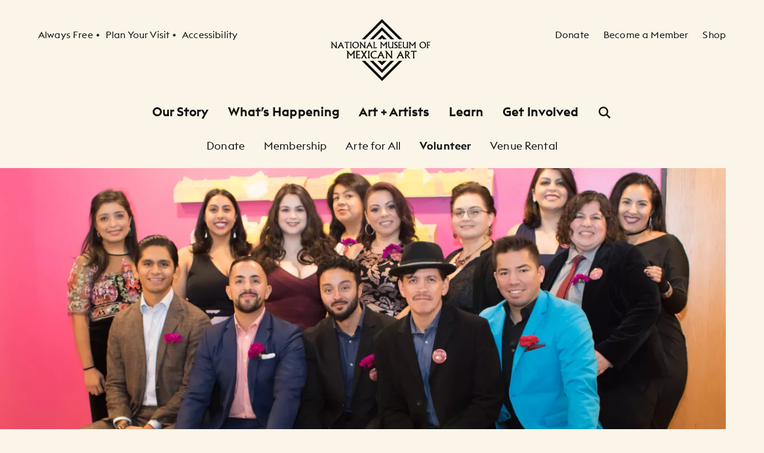

--- FILE ---
content_type: text/html; charset=UTF-8
request_url: https://nationalmuseumofmexicanart.org/volunteer?lang=es
body_size: 23149
content:
<!DOCTYPE html>
<html lang="es" data-active-nav="get_involved">
<head>
    <title>Ser Voluntario</title>
        <meta charset="utf-8" />
        <meta http-equiv="Content-Type" content="text/html; charset=utf-8" />
        <meta http-equiv="X-UA-Compatible" content="IE=Edge" />
        <meta name="viewport" content="width=device-width, initial-scale=1.0, minimum-scale=1" />
        <meta name="mobile-web-app-capable" content="yes" />
        <meta name="apple-mobile-web-app-capable" content="yes" />
        <meta name="apple-mobile-web-app-title" content="National Museum of Mexican Art, Pilsen, Chicago" />
        <meta name="description" content="Immerse yourself in the richness of Mexican art and culture at the National Museum of Mexican Art. We showcase 3,600 years of creativity from both sides of the border, connecting museum visitors to the diversity of Mexican culture." />
        <meta name="msapplication-TileColor" content="#ffffff" />
        <meta name="msapplication-config" content="/favicon/browserconfig.xml" />
        <meta name="theme-color" content="#ffffff" />
        <meta itemprop="description" content="Immerse yourself in the richness of Mexican art and culture at the National Museum of Mexican Art. We showcase 3,600 years of creativity from both sides of the border, connecting museum visitors to the diversity of Mexican culture." />
        <meta itemprop="image" content="/images/NMMA_Exterior.jpeg" />
        <meta property="og:type" content="website" />
        <meta property="og:title" content="National Museum of Mexican Art, Pilsen, Chicago" />
        <meta property="og:site_name" content="National Museum of Mexican Art, Pilsen, Chicago" />
        <meta property="og:description" content="Immerse yourself in the richness of Mexican art and culture at the National Museum of Mexican Art. We showcase 3,600 years of creativity from both sides of the border, connecting museum visitors to the diversity of Mexican culture." />
        <meta property="og:image" content="/images/NMMA_Exterior.jpeg" />
        <meta property="og:image:width" content="1200" />
        <meta property="og:image:height" content="630" />
        <meta name="twitter:title" content="National Museum of Mexican Art, Pilsen, Chicago" />
        <meta name="twitter:description" content="Immerse yourself in the richness of Mexican art and culture at the National Museum of Mexican Art. We showcase 3,600 years of creativity from both sides of the border, connecting museum visitors to the diversity of Mexican culture." />
        <meta name="twitter:card" content="summary_large_image" />
        <meta name="twitter:image" content="/images/NMMA_Exterior.jpeg" />
        <meta rel="icon" href="/favicon/favicon.ico" />
        <meta rel="icon" type="image/png" sizes="32x32" href="/favicon/favicon-32x32.png" />
        <meta rel="icon" type="image/png" sizes="16x16" />
        <meta rel="apple-touch-icon" sizes="180x180" href="/favicon/apple-touch-icon.png" />
        <meta rel="mask-icon" href="/favicon/safari-pinned-tab.svg" color="#1d1d1d" />
        <meta rel="shortcut icon" href="/favicon/favicon.ico" />
        <meta rel="canonical"  />    <meta name="viewport" content="width=device-width,initial-scale=1">
    <script src="/js/head.js"></script>

    <link rel="preload" href="/css/app.css" as="style">
    <link rel="preload" href="/js/app.js" as="script">

    <link rel="stylesheet" href="/css/app.css">
    <link rel="canonical" href="https://nationalmuseumofmexicanart.org/volunteer">
</head>
<body class="bg-primary text-primary" data-behavior="StickyScroll">
    <!-- Global site tag (gtag.js) - Google Analytics -->
    <script async src="https://www.googletagmanager.com/gtag/js?id=UA-31354292-1"></script>
    <script nonce="L1nI5GuaAV1zxGbg9O7TOVefdsVvwrXg">
        window.dataLayer = window.dataLayer || [];
        function gtag(){dataLayer.push(arguments);}
        gtag('js', new Date());

        gtag('config', 'UA-31354292-1');
    </script>

    <div class="relative">
        <header class="sticky top-0 lg:-top-148 py-12 md:py-16 lg:py-32 z-50 bg-primary transform transition-transform duration-300" data-global-header>
    <div id="skiplink" class="relative z-50">
        <a href="#content" class="inline-flex justify-center items-center
    text-center
    align-top
    whitespace-nowrap
    disabled:cursor-default
    group
    transition-all py-16 px-20
        py-16 px-20
        bg-darkest hover:bg-darker group-hover:bg-darker active:bg-darker
        disabled:bg-darkest disabled:opacity-30
        text-inverse
        f-ui-4
     absolute -left-screen focus:top-32 focus:left-32">
        
                    <span class="text-inherit">Skip to content</span>
        
            </a>
    </div>

    <div class="container">
        <div class="cols-container">
            <div class="cols-4 flex items-center lg:block">
                <nav class="hidden lg:block mt-16" aria-label="Secondary">
                    <h2 id="header_nav_1" class="sr-only">
    Secondary Navigation
</h2>

                    <ul class="flex" aria-labelledby="header_nav_1">
                        <li>
                            <a href="https://nationalmuseumofmexicanart.org/visit" class="inline-flex justify-center items-center
    text-left
    align-top
    whitespace-nowrap
    disabled:cursor-default
    group
    transition-all 
        text-primary
        underline
        underline-transparent underline-offset-4 hover:underline-grey-90
        disabled:text-primary disabled:opacity-30
        f-ui-1">
        
                    <span class="text-inherit">Always Free</span>
        
            </a>
                        </li>
                        <li class="ml-8 nav-spacer">
                            <a href="https://nationalmuseumofmexicanart.org/visit" class="inline-flex justify-center items-center
    text-left
    align-top
    whitespace-nowrap
    disabled:cursor-default
    group
    transition-all 
        text-primary
        underline
        underline-transparent underline-offset-4 hover:underline-grey-90
        disabled:text-primary disabled:opacity-30
        f-ui-1">
        
                    <span class="text-inherit">Plan Your Visit</span>
        
            </a>
                        </li>
                        <li class="ml-8 nav-spacer">
                            <a href="https://nationalmuseumofmexicanart.org/accessibility" class="inline-flex justify-center items-center
    text-left
    align-top
    whitespace-nowrap
    disabled:cursor-default
    group
    transition-all 
        text-primary
        underline
        underline-transparent underline-offset-4 hover:underline-grey-90
        disabled:text-primary disabled:opacity-30
        f-ui-1">
        
                    <span class="text-inherit">Accessibility</span>
        
            </a>
                        </li>
                    </ul>
                </nav>

                <button
                    class="lg:hidden"
                    aria-label="Open Menu"
                    data-Modal-target="#nav_overlay"
                >
                    <svg width="24" height="24" viewBox="0 0 24 24" fill="none" xmlns="http://www.w3.org/2000/svg" >
<path d="M22 4H2V6.5H22V4Z" fill="currentColor"/>
<path d="M2 10.5H22V13H2V10.5Z" fill="currentColor"/>
<path d="M2 17H22V19.5H2V17Z" fill="currentColor"/>
</svg>
                </button>
            </div>

            <div class="cols-4 text-center">
                <a href="/" class="inline-block" aria-label="National Museum of Mexican Art">
                    <svg width="172" height="104" viewBox="0 0 172 104" fill="none" xmlns="http://www.w3.org/2000/svg" class="block w-104 md:w-132 lg:w-auto h-auto">
<path d="M85.9825 0L84.5624 1.42329L52 34.0582H57.6821C65.3929 26.3302 83.9341 7.74683 85.9889 5.68785C88.0144 7.70753 106.308 25.9541 114.432 34.0582H120.128L85.9825 0ZM84.6339 15.0346L65.6541 34.0582H71.3358C76.0937 29.2889 84.344 21.0191 86.0605 19.2991C87.7462 20.9791 95.9005 29.1091 100.865 34.0582H106.562L86.0528 13.6113L84.6339 15.0346ZM84.7565 27.7973L78.4908 34.0582H84.1818C84.92 33.3203 85.6352 32.6052 86.1741 32.0663C86.7041 32.5988 87.4167 33.3124 88.1574 34.0582H93.8354L86.1805 26.3736L84.7565 27.7973Z" fill="currentColor"/>
<path d="M0 38.1584H2.57653C2.74065 38.6072 3.06569 39.1424 3.55413 39.7598L8.66186 46.1651H8.65362V41.3057C8.65362 39.9565 8.51951 38.9067 8.25195 38.1584H10.5469C10.28 38.9316 10.1465 39.8307 10.1465 40.8556V46.0246C10.1465 47.3215 10.28 48.2946 10.5469 48.9473H8.50866C8.35794 48.5245 7.92566 47.8515 7.20791 46.9237L2.95139 41.5305H2.95453V45.9122C2.95453 47.1702 3.08864 48.1817 3.35555 48.9473H1.05999C1.32815 48.174 1.4616 47.1632 1.4616 45.9122V39.634C1.13852 39.2017 0.651323 38.7107 0 38.1584Z" fill="currentColor"/>
<path d="M22.5485 48.9473H19.9808H19.9706C19.9706 48.347 19.8206 47.6919 19.5166 46.9856L18.9119 45.575H15.1617L14.5883 46.8177C14.2486 47.5661 14.0775 48.2103 14.0775 48.7506C14.0775 48.8138 14.0775 48.8808 14.0775 48.9473H11.4243C11.8138 48.5188 12.1854 47.9536 12.5417 47.2475L17.1693 38.0466H17.2663L20.9189 46.0112C21.4118 47.1198 21.9546 48.0979 22.5485 48.9473ZM18.3577 44.3069V44.3114L17.1342 41.4092L15.7702 44.3114V44.3069H18.3577Z" fill="currentColor"/>
<path d="M22.8958 40.021L23.6333 38.1584H31.5972L30.8572 39.8448C30.1062 39.4373 29.1542 39.2343 28.0009 39.2343V46.3637C28.0009 47.3413 28.135 48.202 28.4026 48.9473H25.9786C26.245 48.135 26.3803 47.2628 26.3803 46.3273V39.2343C25.5234 39.2343 24.3606 39.4955 22.8958 40.021Z" fill="currentColor"/>
<path d="M32.4956 48.9473C32.7632 48.2857 32.8973 47.2749 32.8973 45.9122V40.7917C32.8973 39.6915 32.7632 38.8141 32.4956 38.1584H34.9196C34.6527 38.9316 34.5173 39.8448 34.5173 40.8977V45.9889C34.5173 47.1082 34.6527 48.0942 34.9196 48.9473H32.4956Z" fill="currentColor"/>
<path d="M36.196 43.4685C36.196 42.0573 36.7503 40.8039 37.8601 39.7036C38.9757 38.5983 40.3709 38.0466 42.0464 38.0466C43.6109 38.0466 44.888 38.5842 45.8809 39.6615C46.8725 40.7374 47.3707 42.0356 47.3707 43.5521C47.3707 45.116 46.84 46.4237 45.7826 47.4773C44.7296 48.5309 43.3944 49.059 41.7795 49.059C40.1927 49.059 38.8652 48.5111 37.7975 47.4154C36.7293 46.3133 36.196 44.9998 36.196 43.4685ZM37.9304 43.2156C37.9304 44.5381 38.3499 45.6453 39.1883 46.5393C40.026 47.4249 41.0209 47.8707 42.1735 47.8707C43.1192 47.8707 43.9321 47.5022 44.6089 46.7634C45.2948 46.0246 45.6363 45.091 45.6363 43.9583C45.6363 42.632 45.2334 41.5113 44.4276 40.6008C43.6218 39.6902 42.6422 39.2343 41.4845 39.2343C40.4641 39.2343 39.6168 39.6181 38.9424 40.3824C38.2669 41.1448 37.9304 42.0899 37.9304 43.2156Z" fill="currentColor"/>
<path d="M47.9543 38.1584H50.5309C50.6956 38.6072 51.0207 39.1424 51.5072 39.7598L56.6169 46.1651H56.6067V41.3057C56.6067 39.9565 56.4733 38.9067 56.2064 38.1584H58.5019C58.2343 38.9316 58.0997 39.8307 58.0997 40.8556V46.0246C58.0997 47.3215 58.2343 48.2946 58.5019 48.9473H56.463C56.3129 48.5245 55.8794 47.8515 55.1636 46.9237L50.9045 41.5305H50.9089V45.9122C50.9089 47.1702 51.0424 48.1817 51.3093 48.9473H49.0138C49.2812 48.174 49.4147 47.1632 49.4147 45.9122V39.634H49.4154C49.0935 39.2017 48.6051 38.7107 47.9543 38.1584Z" fill="currentColor"/>
<path d="M70.5039 48.9473H67.9337H67.9267C67.9267 48.347 67.7741 47.6919 67.4694 46.9856L66.8667 45.575H63.1165L62.5418 46.8177C62.2021 47.5661 62.0322 48.2103 62.0322 48.7506C62.0322 48.8138 62.0322 48.8808 62.0322 48.9473H59.3784C59.7673 48.5188 60.1389 47.9536 60.4946 47.2475L65.1235 38.0466H65.2218L68.8743 46.0112C69.3647 47.1198 69.9081 48.0979 70.5039 48.9473ZM66.3112 44.3069V44.3114L65.0896 41.4092L63.7257 44.3114V44.3069H66.3112Z" fill="currentColor"/>
<path d="M71.5723 38.1584H73.9968C73.7299 38.9725 73.5958 40.0242 73.5958 41.3089V47.8707C75.2062 47.7627 76.5912 47.4575 77.754 46.9563L76.8626 48.9473H71.5723C71.8398 48.3144 71.9739 47.2609 71.9739 45.7864V41.0446C71.9739 39.7854 71.8398 38.8231 71.5723 38.1584Z" fill="currentColor"/>
<path d="M82.6077 38.1584H85.0571C85.195 38.5842 85.4658 39.058 85.8655 39.5772L88.9051 43.3421L91.7556 39.7183C91.9905 39.4278 92.2128 39.1436 92.426 38.8677C92.6406 38.5913 92.7887 38.355 92.8666 38.1584H95.0147C94.6711 38.5332 94.4438 38.9067 94.3302 39.2828C94.2203 39.6557 94.1641 40.369 94.1641 41.4175V46.25C94.1641 47.3253 94.2982 48.2244 94.5664 48.9473H92.1438C92.4094 48.2525 92.5435 47.3535 92.5435 46.25V41.1563L88.9051 45.6881L85.2806 41.1563H85.2883V46.4748C85.2883 47.3496 85.4224 48.174 85.6893 48.9473H83.2654C83.5323 48.1874 83.6664 47.3253 83.6664 46.3618V39.3307L82.6077 38.1584Z" fill="currentColor"/>
<path d="M95.9902 38.1584H98.4154C98.1472 38.9495 98.0132 39.7962 98.0132 40.6991V44.4231C98.0132 45.6645 98.2775 46.5489 98.8063 47.0757C99.3401 47.6063 99.9825 47.8707 100.737 47.8707C101.235 47.8707 101.715 47.7046 102.174 47.372C102.632 47.0342 102.949 46.6089 103.129 46.0955C103.207 45.8605 103.245 45.4787 103.245 44.9518V40.7055C103.245 39.6723 103.113 38.8231 102.846 38.1584H105.268C105.003 38.7905 104.867 39.6206 104.867 40.6448V45.8337C104.867 46.9958 105.003 48.0328 105.268 48.9473H103.245V47.886C102.878 48.2066 102.4 48.4805 101.814 48.711C101.234 48.9422 100.593 49.059 99.8982 49.059C98.8024 49.059 97.9403 48.6887 97.3184 47.9556C96.7016 47.2142 96.3913 46.151 96.3913 44.7603V40.6876C96.3913 39.6806 96.2571 38.8371 95.9902 38.1584Z" fill="currentColor"/>
<path d="M106.906 46.4748C107.653 47.3515 108.363 47.7896 109.042 47.7896C109.487 47.7896 109.872 47.6427 110.195 47.347C110.519 47.052 110.678 46.7072 110.678 46.3075C110.678 45.8311 110.48 45.4448 110.083 45.1492C109.685 44.8516 109.207 44.5279 108.649 44.1818C107.843 43.6243 107.277 43.1301 106.949 42.6939C106.622 42.252 106.456 41.7584 106.456 41.2106C106.456 40.3223 106.765 39.5746 107.377 38.9661C107.996 38.3524 108.756 38.0466 109.66 38.0466C110.011 38.0466 110.374 38.0881 110.75 38.173C111.129 38.2567 111.495 38.3831 111.852 38.5517V40.1812C111.204 39.6462 110.55 39.3793 109.89 39.3793C109.381 39.3793 108.969 39.5204 108.654 39.7994C108.346 40.0803 108.19 40.4296 108.19 40.8511C108.19 41.2278 108.34 41.5675 108.636 41.8785C108.931 42.1869 109.401 42.5394 110.052 42.9366C110.935 43.4889 111.547 43.9755 111.893 44.3976C112.241 44.8126 112.412 45.3426 112.412 45.9825C112.412 46.9051 112.075 47.6504 111.401 48.2161C110.733 48.778 109.851 49.059 108.753 49.059C108.074 49.059 107.459 48.9651 106.906 48.778V46.4748Z" fill="currentColor"/>
<path d="M113.338 38.1584H119.181L118.347 39.8448C117.995 39.7093 117.62 39.5759 117.217 39.4418C116.821 39.3039 116.311 39.2343 115.69 39.2343L115.361 39.2426V42.9276H118.747L117.808 44.4365C116.982 44.1467 116.292 44.0024 115.732 44.0024H115.361V47.8707H115.859C116.916 47.8707 118.232 47.6293 119.807 47.1491L119.021 48.9473H113.338C113.604 48.0328 113.739 47.0501 113.739 45.9972V41.0663C113.739 39.9469 113.604 38.9782 113.338 38.1584Z" fill="currentColor"/>
<path d="M120.558 38.1584H122.982C122.715 38.9495 122.581 39.7962 122.581 40.6991V44.4231C122.581 45.6645 122.845 46.5489 123.374 47.0757C123.906 47.6063 124.55 47.8707 125.304 47.8707C125.803 47.8707 126.283 47.7046 126.739 47.372C127.201 47.0342 127.517 46.6089 127.696 46.0955C127.773 45.8605 127.814 45.4787 127.814 44.9518V40.7055C127.814 39.6723 127.679 38.8231 127.413 38.1584H129.836C129.569 38.7905 129.435 39.6206 129.435 40.6448V45.8337C129.435 46.9958 129.569 48.0328 129.836 48.9473H127.814V47.886C127.444 48.2066 126.969 48.4805 126.381 48.711C125.802 48.9422 125.162 49.059 124.464 49.059C123.369 49.059 122.508 48.6887 121.887 47.9556C121.269 47.2142 120.959 46.151 120.959 44.7603V40.6876C120.959 39.6806 120.823 38.8371 120.558 38.1584Z" fill="currentColor"/>
<path d="M130.687 38.1584H133.137C133.278 38.5842 133.546 39.058 133.947 39.5772L136.985 43.3421L139.838 39.7183C140.069 39.4278 140.294 39.1436 140.507 38.8677C140.723 38.5913 140.869 38.355 140.949 38.1584H143.096C142.754 38.5332 142.524 38.9067 142.415 39.2828C142.3 39.6557 142.247 40.369 142.247 41.4175V46.25C142.247 47.3253 142.38 48.2244 142.648 48.9473H140.223C140.488 48.2525 140.624 47.3535 140.624 46.25V41.1563L136.985 45.6881L133.363 41.1563H133.368V46.4748C133.368 47.3496 133.503 48.174 133.769 48.9473H131.346C131.612 48.1874 131.747 47.3253 131.747 46.3618V39.3307H131.749L130.687 38.1584Z" fill="currentColor"/>
<path d="M148.701 43.4685C148.701 42.0573 149.258 40.8039 150.367 39.7036C151.48 38.5983 152.875 38.0466 154.549 38.0466C156.115 38.0466 157.394 38.5842 158.384 39.6615C159.378 40.7374 159.873 42.0356 159.873 43.5521C159.873 45.116 159.346 46.4237 158.286 47.4773C157.232 48.5309 155.898 49.059 154.283 49.059C152.695 49.059 151.37 48.5111 150.303 47.4154C149.235 46.3133 148.701 44.9998 148.701 43.4685ZM150.434 43.2156C150.434 44.5381 150.853 45.6453 151.693 46.5393C152.529 47.4249 153.525 47.8707 154.677 47.8707C155.623 47.8707 156.435 47.5022 157.115 46.7634C157.799 46.0246 158.139 45.091 158.139 43.9583C158.139 42.632 157.737 41.5113 156.932 40.6008C156.127 39.6902 155.145 39.2343 153.988 39.2343C152.969 39.2343 152.12 39.6181 151.446 40.3824C150.771 41.1448 150.434 42.0899 150.434 43.2156Z" fill="currentColor"/>
<path d="M161.036 48.9473C161.303 47.8981 161.437 46.9001 161.437 45.9544V40.8422C161.437 39.7879 161.303 38.8933 161.036 38.1584H166.992L166.101 39.7324C165.702 39.5612 165.305 39.4373 164.909 39.3588C164.512 39.2758 163.895 39.2343 163.056 39.2343V39.2426V43.0394H166.638L165.804 44.5968C165.145 44.275 164.414 44.1141 163.604 44.1141H163.056V46.151C163.056 47.2749 163.194 48.2066 163.46 48.9473H161.036Z" fill="currentColor"/>
<path d="M26.4775 53.367H29.3574C29.5241 53.8701 29.8466 54.4282 30.3248 55.0412L33.9192 59.4868L37.2901 55.2072C37.5679 54.865 37.8341 54.5303 38.0896 54.2047C38.3449 53.8778 38.5193 53.5994 38.6138 53.367H41.1374C40.7261 53.8088 40.4535 54.2507 40.3206 54.6938C40.1872 55.1357 40.1202 55.9761 40.1202 57.2148V62.9196C40.1202 64.1904 40.2747 65.2516 40.5843 66.1035H37.7543C38.064 65.2848 38.2186 64.2236 38.2186 62.9196V56.9084H38.2167L33.9192 62.2555L29.6384 56.9084H29.6397V63.1853C29.6397 64.2185 29.7942 65.1903 30.1039 66.1035H27.2738C27.5829 65.2069 27.7381 64.1904 27.7381 63.0525V54.7513H27.7304L26.4775 53.367Z" fill="currentColor"/>
<path d="M42.4087 53.367H49.2859L48.3127 55.3566C47.8976 55.197 47.4513 55.0361 46.9756 54.8764C46.5049 54.7092 45.9016 54.6274 45.1653 54.6274H44.7745V59.0053H48.7769L47.6799 60.7741C46.7004 60.4357 45.8792 60.2658 45.2145 60.2658H44.7745V64.8429H45.3639C46.6141 64.8429 48.1722 64.5543 50.0368 63.9809L49.1224 66.1035H42.4087C42.7184 65.0256 42.8735 63.8647 42.8735 62.6208V56.7998C42.8735 55.478 42.7184 54.3337 42.4087 53.367Z" fill="currentColor"/>
<path d="M50.491 66.1035C51.2706 65.2248 51.9424 64.3091 52.5069 63.359L54.7718 59.5851H54.7712L52.4871 55.8713C51.9999 55.0808 51.3709 54.2456 50.6015 53.367H53.5062C53.6333 53.9978 53.9302 54.699 54.3957 55.4729L55.8171 57.8444H55.8261L57.2622 55.4486C57.7098 54.7194 57.9869 54.0246 58.0917 53.367H60.9715C59.8929 54.8535 59.0954 56.022 58.5821 56.8738L56.9218 59.6349H56.9225L58.5437 62.4216C59.469 63.986 60.3885 65.212 61.3035 66.1035H57.9869C57.9703 65.4176 57.7232 64.6718 57.2474 63.8647L55.8267 61.4765H55.8184L54.035 64.4292C53.6301 65.092 53.429 65.6501 53.429 66.1035H50.491Z" fill="currentColor"/>
<path d="M62.481 66.1035C62.7906 65.3231 62.9451 64.129 62.9451 62.5212V56.4754C62.9451 55.1779 62.7906 54.1408 62.481 53.367H65.311C65.0013 54.2788 64.8467 55.3566 64.8467 56.6006V62.6118C64.8467 63.9336 65.0013 65.0971 65.311 66.1035H62.481Z" fill="currentColor"/>
<path d="M77.0436 53.7233L77.0494 55.7551C75.9262 55.1204 74.8228 54.8037 73.7385 54.8037C72.2341 54.8037 71.0362 55.2878 70.146 56.2545C69.261 57.2213 68.8185 58.4051 68.8185 59.8099C68.8185 61.1905 69.2438 62.3449 70.0956 63.2721C70.9468 64.2019 72.1019 64.6654 73.561 64.6654C74.9767 64.6654 76.2257 64.2159 77.3093 63.3168L77.2231 65.2912C76.0335 65.9208 74.6855 66.2363 73.1804 66.2363C71.2207 66.2363 69.6595 65.6297 68.4973 64.419C67.3409 63.2096 66.7617 61.7332 66.7617 59.9913C66.7617 58.0232 67.498 56.4065 68.9692 55.1408C70.4462 53.8702 72.2284 53.2341 74.3138 53.2341C75.188 53.2341 76.0979 53.3964 77.0436 53.7233Z" fill="currentColor"/>
<path d="M90.6791 66.1035H87.6498C87.6498 65.3959 87.4697 64.6246 87.1096 63.7893L86.3982 62.1228H81.9539L81.2707 63.5901C80.8671 64.4751 80.6641 65.235 80.6641 65.8697C80.6641 65.9489 80.6641 66.0255 80.6641 66.1035H77.5444C78.0029 65.6003 78.4429 64.9311 78.8624 64.0959L84.3267 53.2341H84.443L88.7544 62.6374C89.3355 63.9477 89.9766 65.1022 90.6791 66.1035ZM85.7418 60.6196V60.6298L84.2999 57.2059L82.678 60.6298V60.6196H85.7418Z" fill="currentColor"/>
<path d="M90.9714 53.367H94.0007C94.1948 53.8969 94.5793 54.5278 95.1553 55.2571L101.201 62.8187H101.187V57.0807C101.187 55.4895 101.032 54.2507 100.722 53.367H103.419C103.112 54.2788 102.956 55.34 102.956 56.5507V62.654C102.956 64.1853 103.112 65.3346 103.419 66.1035H101.032C100.855 65.6053 100.343 64.8098 99.4948 63.7152L94.4617 57.3476H94.4656V62.5212C94.4656 64.0077 94.6201 65.2018 94.9292 66.1035H92.232C92.5423 65.1903 92.6956 63.9962 92.6956 62.5212V55.1077H92.7007C92.3175 54.5993 91.7416 54.0195 90.9714 53.367Z" fill="currentColor"/>
<path d="M123.232 66.1035H120.203C120.203 65.3959 120.024 64.6246 119.664 63.7893L118.951 62.1228H114.507L113.825 63.5901C113.42 64.4751 113.219 65.235 113.219 65.8697C113.219 65.9489 113.219 66.0255 113.219 66.1035H110.099C110.557 65.6003 110.996 64.9311 111.417 64.0959L116.88 53.2341H116.998L121.309 62.6374C121.889 63.9477 122.531 65.1022 123.232 66.1035ZM118.296 60.6196V60.6298L116.853 57.2059L115.231 60.6298V60.6196H118.296Z" fill="currentColor"/>
<path d="M124.388 66.1035C124.697 64.986 124.852 63.9247 124.852 62.9196V56.1523C124.852 55.0744 124.697 54.146 124.388 53.367H126.963C128.43 53.367 129.601 53.7118 130.48 54.4026C131.357 55.0936 131.795 55.9684 131.795 57.0232C131.795 58.4766 130.992 59.6056 129.385 60.4063C130.32 62.0972 131.727 63.9962 133.607 66.1035H131.856C130.922 65.3129 130.187 64.599 129.657 63.963C129.126 63.3232 128.159 62.0895 126.754 60.2658V63.5825C126.754 64.3628 126.909 65.2018 127.218 66.1035H124.388ZM126.754 54.4499V60.0666C127.74 59.7843 128.485 59.4281 128.987 58.9977C129.489 58.5622 129.739 57.967 129.739 57.2174C129.739 56.4601 129.466 55.8343 128.92 55.3362C128.374 54.8394 127.652 54.5444 126.754 54.4499Z" fill="currentColor"/>
<path d="M134.105 55.5559L134.968 53.367H144.366L143.502 55.3566C142.612 54.8701 141.486 54.6274 140.119 54.6274V63.0525C140.119 64.207 140.274 65.2248 140.584 66.1035H137.754C138.063 65.1456 138.219 64.1163 138.219 63.0103V54.6274C137.206 54.6274 135.836 54.9365 134.105 55.5559Z" fill="currentColor"/>
<path d="M86.1464 104L87.5665 102.576L120.129 69.9411H114.446C106.736 77.6694 88.1935 96.2531 86.1387 98.3118C84.1145 96.2921 65.8207 78.0455 57.6958 69.9411H52L86.1464 104ZM87.495 88.9648L106.475 69.9411H100.792C96.0349 74.711 87.7836 82.9803 86.0672 84.7005C84.3827 83.0205 76.2281 74.8905 71.264 69.9411H65.5672L86.0749 90.3887L87.495 88.9648ZM87.3724 76.2027L93.6378 69.9411H87.9471C87.2089 70.6793 86.4937 71.3945 85.9548 71.9334C85.4235 71.4008 84.7122 70.6869 83.9702 69.9411H78.2928L85.9472 77.626L87.3724 76.2027Z" fill="currentColor"/>
</svg>
                </a>
            </div>

            <div class="cols-4 flex items-center justify-end lg:block">
                <nav class="hidden lg:block mt-16" aria-label="Secondary">
                    <h2 id="header_nav_2" class="sr-only">
    Secondary Navigation
</h2>

                    <ul class="flex justify-end" aria-labelledby="header_nav_2">
                        <li>
                            <a href="https://nationalmuseumofmexicanart.org/donate" class="inline-flex justify-center items-center
    text-left
    align-top
    whitespace-nowrap
    disabled:cursor-default
    group
    transition-all 
        text-primary
        underline
        underline-transparent underline-offset-4 hover:underline-grey-90
        disabled:text-primary disabled:opacity-30
        f-ui-1">
        
                    <span class="text-inherit">Donate</span>
        
            </a>
                        </li>
                        <li class="ml-16 xl:ml-24">
                            <a href="https://nationalmuseumofmexicanart.org/membership" class="inline-flex justify-center items-center
    text-left
    align-top
    whitespace-nowrap
    disabled:cursor-default
    group
    transition-all 
        text-primary
        underline
        underline-transparent underline-offset-4 hover:underline-grey-90
        disabled:text-primary disabled:opacity-30
        f-ui-1">
        
                    <span class="text-inherit">Become a Member</span>
        
            </a>
                        </li>
                        <li class="ml-16 xl:ml-24">
                            <a href="https://national-museum-of-mexican-art.square.site/" class="inline-flex justify-center items-center
    text-left
    align-top
    whitespace-nowrap
    disabled:cursor-default
    group
    transition-all 
        text-primary
        underline
        underline-transparent underline-offset-4 hover:underline-grey-90
        disabled:text-primary disabled:opacity-30
        f-ui-1" target="_blank" rel="noopener">
        
                    <span class="text-inherit">Shop</span>
        
            </a>
                        </li>
                    </ul>
                </nav>

                <button
                    class="lg:hidden"
                    aria-label="Open Search"
                    data-Modal-target="#search_overlay"
                >
                    <svg width="24" height="24" viewBox="0 0 24 24" fill="none" xmlns="http://www.w3.org/2000/svg" >
<path fill-rule="evenodd" clip-rule="evenodd" d="M14.7039 16.4717C13.3837 17.4329 11.7581 18 10 18C5.58172 18 2 14.4183 2 10C2 5.58172 5.58172 2 10 2C14.4183 2 18 5.58172 18 10C18 11.7581 17.4329 13.3837 16.4717 14.7039L21.8839 20.1161L20.1161 21.8839L14.7039 16.4717ZM15.5 10C15.5 13.0376 13.0376 15.5 10 15.5C6.96243 15.5 4.5 13.0376 4.5 10C4.5 6.96243 6.96243 4.5 10 4.5C13.0376 4.5 15.5 6.96243 15.5 10Z" fill="currentColor"/>
</svg>
                </button>
            </div>
        </div>

        <nav class="relative hidden lg:block mt-32" aria-label="Primary" data-behavior="NavToggle"  data-global-nav>
            <h2 id="header_nav_primary" class="sr-only">
    Primary Navigation
</h2>

            <ul class="flex justify-center items-center" aria-labelledby="header_nav_primary">
                                                        <li class="mx-16">
                        <a href="https://nationalmuseumofmexicanart.org/history" class="f-ui-6 text-primary underline underline-offset-4 underline-thickness-3 hover:text-secondary active:text-primary underline-transparent active:underline-grey-90
                        "
                        data-nav-item="our_story">
                            Our Story
                        </a>
                    </li>
                                                        <li class="mx-16">
                        <a href="https://nationalmuseumofmexicanart.org/events" class="f-ui-6 text-primary underline underline-offset-4 underline-thickness-3 hover:text-secondary active:text-primary underline-transparent active:underline-grey-90
                        "
                        data-nav-item="events">
                            What’s Happening
                        </a>
                    </li>
                                                        <li class="mx-16">
                        <a href="https://nationalmuseumofmexicanart.org/art_artists" class="f-ui-6 text-primary underline underline-offset-4 underline-thickness-3 hover:text-secondary active:text-primary underline-transparent active:underline-grey-90
                        "
                        data-nav-item="art_artists">
                            Art + Artists
                        </a>
                    </li>
                                                        <li class="mx-16">
                        <a href="https://nationalmuseumofmexicanart.org/schools" class="f-ui-6 text-primary underline underline-offset-4 underline-thickness-3 hover:text-secondary active:text-primary underline-transparent active:underline-grey-90
                        "
                        data-nav-item="learn">
                            Learn
                        </a>
                    </li>
                                                        <li class="mx-16">
                        <a href="https://nationalmuseumofmexicanart.org/get_involved" class="f-ui-6 text-primary underline underline-offset-4 underline-thickness-3 hover:text-secondary active:text-primary underline-transparent active:underline-grey-90
                        "
                        data-nav-item="get_involved">
                            Get Involved
                        </a>
                    </li>
                                <li class="mx-16">
                    <button class="block text-primary hover:text-secondary" aria-label="Open Search" data-behavior="SearchToggle">
                        <svg width="24" height="24" viewBox="0 0 24 24" fill="none" xmlns="http://www.w3.org/2000/svg" data-SearchToggle-icon-open="data-SearchToggle-icon-open">
<path fill-rule="evenodd" clip-rule="evenodd" d="M14.7039 16.4717C13.3837 17.4329 11.7581 18 10 18C5.58172 18 2 14.4183 2 10C2 5.58172 5.58172 2 10 2C14.4183 2 18 5.58172 18 10C18 11.7581 17.4329 13.3837 16.4717 14.7039L21.8839 20.1161L20.1161 21.8839L14.7039 16.4717ZM15.5 10C15.5 13.0376 13.0376 15.5 10 15.5C6.96243 15.5 4.5 13.0376 4.5 10C4.5 6.96243 6.96243 4.5 10 4.5C13.0376 4.5 15.5 6.96243 15.5 10Z" fill="currentColor"/>
</svg>
                        <svg width="24" height="24" viewBox="0 0 24 24" fill="none" xmlns="http://www.w3.org/2000/svg" data-SearchToggle-icon-close="data-SearchToggle-icon-close" class="hidden">
<path d="M4.39863 2.63086L2.63086 4.39863L10.2323 12L2.63088 19.6014L4.39864 21.3692L12 13.7678L19.6014 21.3692L21.3692 19.6014L13.7678 12L21.3692 4.39863L19.6014 2.63087L12 10.2323L4.39863 2.63086Z" fill="currentColor"/>
</svg>
                    </button>
                </li>
            </ul>
        </nav>
    </div>

    <div class="hidden lg:block absolute top-full inset-x-0 z-10 h-screen bg-overlay trans-show-hide" data-search-wrapper>
        <div class="pt-48 pb-80 bg-primary">
            <div class="container relative search">
    <form action="/search">
        <input
            type="search"
            name="q"
            class="w-full py-12 pr-48 border-b border-primary focus:shadow-border-b-3 bg-transparent text-primary f-heading-2 transition-all outline-none"
            value=""
            placeholder="Search"
            aria-label="Search input"
            autocomplete="off"
            data-Modal-initial-focus
        />

        <button class="absolute inset-y-0 right-16 hover:text-accent-2" aria-label="Submit search">
            <svg width="24" height="24" viewBox="0 0 24 24" fill="none" xmlns="http://www.w3.org/2000/svg" >
<path fill-rule="evenodd" clip-rule="evenodd" d="M14.7039 16.4717C13.3837 17.4329 11.7581 18 10 18C5.58172 18 2 14.4183 2 10C2 5.58172 5.58172 2 10 2C14.4183 2 18 5.58172 18 10C18 11.7581 17.4329 13.3837 16.4717 14.7039L21.8839 20.1161L20.1161 21.8839L14.7039 16.4717ZM15.5 10C15.5 13.0376 13.0376 15.5 10 15.5C6.96243 15.5 4.5 13.0376 4.5 10C4.5 6.96243 6.96243 4.5 10 4.5C13.0376 4.5 15.5 6.96243 15.5 10Z" fill="currentColor"/>
</svg>
        </button>
    </form>
</div>
        </div>
    </div>
</header>

<div
    id="search_overlay"
    role="dialog"
    aria-labelledby="search_overlay_title"
    aria-modal="true"
    data-behavior="Modal"
    data-Modal-panel="true"
    class="g-modal fixed inset-0 z-900 bg-tertiary text-primary trans-show-hide bg-overlay" aria-labelledby="search_overlay_label"
>
    <div
        class="relative h-full overflow-scroll md:cols-7 trans-modal-slide-from-left bg-tertiary"
        data-Modal-focus-trap
        tabindex="-1"
    >
        
        
        <h1 id="search_overlay_label" class="sr-only" tabindex="-1">
    Search
</h1>

    <div class="container">
        <div class="cols-container py-16">
            <div class="cols-4"></div>

            <div class="cols-4 text-center">
                <a href="/" class="inline-block" aria-label="National Museum of Mexican Art">
                    <svg width="172" height="104" viewBox="0 0 172 104" fill="none" xmlns="http://www.w3.org/2000/svg" class="block w-104 md:w-132 h-auto">
<path d="M85.9825 0L84.5624 1.42329L52 34.0582H57.6821C65.3929 26.3302 83.9341 7.74683 85.9889 5.68785C88.0144 7.70753 106.308 25.9541 114.432 34.0582H120.128L85.9825 0ZM84.6339 15.0346L65.6541 34.0582H71.3358C76.0937 29.2889 84.344 21.0191 86.0605 19.2991C87.7462 20.9791 95.9005 29.1091 100.865 34.0582H106.562L86.0528 13.6113L84.6339 15.0346ZM84.7565 27.7973L78.4908 34.0582H84.1818C84.92 33.3203 85.6352 32.6052 86.1741 32.0663C86.7041 32.5988 87.4167 33.3124 88.1574 34.0582H93.8354L86.1805 26.3736L84.7565 27.7973Z" fill="currentColor"/>
<path d="M0 38.1584H2.57653C2.74065 38.6072 3.06569 39.1424 3.55413 39.7598L8.66186 46.1651H8.65362V41.3057C8.65362 39.9565 8.51951 38.9067 8.25195 38.1584H10.5469C10.28 38.9316 10.1465 39.8307 10.1465 40.8556V46.0246C10.1465 47.3215 10.28 48.2946 10.5469 48.9473H8.50866C8.35794 48.5245 7.92566 47.8515 7.20791 46.9237L2.95139 41.5305H2.95453V45.9122C2.95453 47.1702 3.08864 48.1817 3.35555 48.9473H1.05999C1.32815 48.174 1.4616 47.1632 1.4616 45.9122V39.634C1.13852 39.2017 0.651323 38.7107 0 38.1584Z" fill="currentColor"/>
<path d="M22.5485 48.9473H19.9808H19.9706C19.9706 48.347 19.8206 47.6919 19.5166 46.9856L18.9119 45.575H15.1617L14.5883 46.8177C14.2486 47.5661 14.0775 48.2103 14.0775 48.7506C14.0775 48.8138 14.0775 48.8808 14.0775 48.9473H11.4243C11.8138 48.5188 12.1854 47.9536 12.5417 47.2475L17.1693 38.0466H17.2663L20.9189 46.0112C21.4118 47.1198 21.9546 48.0979 22.5485 48.9473ZM18.3577 44.3069V44.3114L17.1342 41.4092L15.7702 44.3114V44.3069H18.3577Z" fill="currentColor"/>
<path d="M22.8958 40.021L23.6333 38.1584H31.5972L30.8572 39.8448C30.1062 39.4373 29.1542 39.2343 28.0009 39.2343V46.3637C28.0009 47.3413 28.135 48.202 28.4026 48.9473H25.9786C26.245 48.135 26.3803 47.2628 26.3803 46.3273V39.2343C25.5234 39.2343 24.3606 39.4955 22.8958 40.021Z" fill="currentColor"/>
<path d="M32.4956 48.9473C32.7632 48.2857 32.8973 47.2749 32.8973 45.9122V40.7917C32.8973 39.6915 32.7632 38.8141 32.4956 38.1584H34.9196C34.6527 38.9316 34.5173 39.8448 34.5173 40.8977V45.9889C34.5173 47.1082 34.6527 48.0942 34.9196 48.9473H32.4956Z" fill="currentColor"/>
<path d="M36.196 43.4685C36.196 42.0573 36.7503 40.8039 37.8601 39.7036C38.9757 38.5983 40.3709 38.0466 42.0464 38.0466C43.6109 38.0466 44.888 38.5842 45.8809 39.6615C46.8725 40.7374 47.3707 42.0356 47.3707 43.5521C47.3707 45.116 46.84 46.4237 45.7826 47.4773C44.7296 48.5309 43.3944 49.059 41.7795 49.059C40.1927 49.059 38.8652 48.5111 37.7975 47.4154C36.7293 46.3133 36.196 44.9998 36.196 43.4685ZM37.9304 43.2156C37.9304 44.5381 38.3499 45.6453 39.1883 46.5393C40.026 47.4249 41.0209 47.8707 42.1735 47.8707C43.1192 47.8707 43.9321 47.5022 44.6089 46.7634C45.2948 46.0246 45.6363 45.091 45.6363 43.9583C45.6363 42.632 45.2334 41.5113 44.4276 40.6008C43.6218 39.6902 42.6422 39.2343 41.4845 39.2343C40.4641 39.2343 39.6168 39.6181 38.9424 40.3824C38.2669 41.1448 37.9304 42.0899 37.9304 43.2156Z" fill="currentColor"/>
<path d="M47.9543 38.1584H50.5309C50.6956 38.6072 51.0207 39.1424 51.5072 39.7598L56.6169 46.1651H56.6067V41.3057C56.6067 39.9565 56.4733 38.9067 56.2064 38.1584H58.5019C58.2343 38.9316 58.0997 39.8307 58.0997 40.8556V46.0246C58.0997 47.3215 58.2343 48.2946 58.5019 48.9473H56.463C56.3129 48.5245 55.8794 47.8515 55.1636 46.9237L50.9045 41.5305H50.9089V45.9122C50.9089 47.1702 51.0424 48.1817 51.3093 48.9473H49.0138C49.2812 48.174 49.4147 47.1632 49.4147 45.9122V39.634H49.4154C49.0935 39.2017 48.6051 38.7107 47.9543 38.1584Z" fill="currentColor"/>
<path d="M70.5039 48.9473H67.9337H67.9267C67.9267 48.347 67.7741 47.6919 67.4694 46.9856L66.8667 45.575H63.1165L62.5418 46.8177C62.2021 47.5661 62.0322 48.2103 62.0322 48.7506C62.0322 48.8138 62.0322 48.8808 62.0322 48.9473H59.3784C59.7673 48.5188 60.1389 47.9536 60.4946 47.2475L65.1235 38.0466H65.2218L68.8743 46.0112C69.3647 47.1198 69.9081 48.0979 70.5039 48.9473ZM66.3112 44.3069V44.3114L65.0896 41.4092L63.7257 44.3114V44.3069H66.3112Z" fill="currentColor"/>
<path d="M71.5723 38.1584H73.9968C73.7299 38.9725 73.5958 40.0242 73.5958 41.3089V47.8707C75.2062 47.7627 76.5912 47.4575 77.754 46.9563L76.8626 48.9473H71.5723C71.8398 48.3144 71.9739 47.2609 71.9739 45.7864V41.0446C71.9739 39.7854 71.8398 38.8231 71.5723 38.1584Z" fill="currentColor"/>
<path d="M82.6077 38.1584H85.0571C85.195 38.5842 85.4658 39.058 85.8655 39.5772L88.9051 43.3421L91.7556 39.7183C91.9905 39.4278 92.2128 39.1436 92.426 38.8677C92.6406 38.5913 92.7887 38.355 92.8666 38.1584H95.0147C94.6711 38.5332 94.4438 38.9067 94.3302 39.2828C94.2203 39.6557 94.1641 40.369 94.1641 41.4175V46.25C94.1641 47.3253 94.2982 48.2244 94.5664 48.9473H92.1438C92.4094 48.2525 92.5435 47.3535 92.5435 46.25V41.1563L88.9051 45.6881L85.2806 41.1563H85.2883V46.4748C85.2883 47.3496 85.4224 48.174 85.6893 48.9473H83.2654C83.5323 48.1874 83.6664 47.3253 83.6664 46.3618V39.3307L82.6077 38.1584Z" fill="currentColor"/>
<path d="M95.9902 38.1584H98.4154C98.1472 38.9495 98.0132 39.7962 98.0132 40.6991V44.4231C98.0132 45.6645 98.2775 46.5489 98.8063 47.0757C99.3401 47.6063 99.9825 47.8707 100.737 47.8707C101.235 47.8707 101.715 47.7046 102.174 47.372C102.632 47.0342 102.949 46.6089 103.129 46.0955C103.207 45.8605 103.245 45.4787 103.245 44.9518V40.7055C103.245 39.6723 103.113 38.8231 102.846 38.1584H105.268C105.003 38.7905 104.867 39.6206 104.867 40.6448V45.8337C104.867 46.9958 105.003 48.0328 105.268 48.9473H103.245V47.886C102.878 48.2066 102.4 48.4805 101.814 48.711C101.234 48.9422 100.593 49.059 99.8982 49.059C98.8024 49.059 97.9403 48.6887 97.3184 47.9556C96.7016 47.2142 96.3913 46.151 96.3913 44.7603V40.6876C96.3913 39.6806 96.2571 38.8371 95.9902 38.1584Z" fill="currentColor"/>
<path d="M106.906 46.4748C107.653 47.3515 108.363 47.7896 109.042 47.7896C109.487 47.7896 109.872 47.6427 110.195 47.347C110.519 47.052 110.678 46.7072 110.678 46.3075C110.678 45.8311 110.48 45.4448 110.083 45.1492C109.685 44.8516 109.207 44.5279 108.649 44.1818C107.843 43.6243 107.277 43.1301 106.949 42.6939C106.622 42.252 106.456 41.7584 106.456 41.2106C106.456 40.3223 106.765 39.5746 107.377 38.9661C107.996 38.3524 108.756 38.0466 109.66 38.0466C110.011 38.0466 110.374 38.0881 110.75 38.173C111.129 38.2567 111.495 38.3831 111.852 38.5517V40.1812C111.204 39.6462 110.55 39.3793 109.89 39.3793C109.381 39.3793 108.969 39.5204 108.654 39.7994C108.346 40.0803 108.19 40.4296 108.19 40.8511C108.19 41.2278 108.34 41.5675 108.636 41.8785C108.931 42.1869 109.401 42.5394 110.052 42.9366C110.935 43.4889 111.547 43.9755 111.893 44.3976C112.241 44.8126 112.412 45.3426 112.412 45.9825C112.412 46.9051 112.075 47.6504 111.401 48.2161C110.733 48.778 109.851 49.059 108.753 49.059C108.074 49.059 107.459 48.9651 106.906 48.778V46.4748Z" fill="currentColor"/>
<path d="M113.338 38.1584H119.181L118.347 39.8448C117.995 39.7093 117.62 39.5759 117.217 39.4418C116.821 39.3039 116.311 39.2343 115.69 39.2343L115.361 39.2426V42.9276H118.747L117.808 44.4365C116.982 44.1467 116.292 44.0024 115.732 44.0024H115.361V47.8707H115.859C116.916 47.8707 118.232 47.6293 119.807 47.1491L119.021 48.9473H113.338C113.604 48.0328 113.739 47.0501 113.739 45.9972V41.0663C113.739 39.9469 113.604 38.9782 113.338 38.1584Z" fill="currentColor"/>
<path d="M120.558 38.1584H122.982C122.715 38.9495 122.581 39.7962 122.581 40.6991V44.4231C122.581 45.6645 122.845 46.5489 123.374 47.0757C123.906 47.6063 124.55 47.8707 125.304 47.8707C125.803 47.8707 126.283 47.7046 126.739 47.372C127.201 47.0342 127.517 46.6089 127.696 46.0955C127.773 45.8605 127.814 45.4787 127.814 44.9518V40.7055C127.814 39.6723 127.679 38.8231 127.413 38.1584H129.836C129.569 38.7905 129.435 39.6206 129.435 40.6448V45.8337C129.435 46.9958 129.569 48.0328 129.836 48.9473H127.814V47.886C127.444 48.2066 126.969 48.4805 126.381 48.711C125.802 48.9422 125.162 49.059 124.464 49.059C123.369 49.059 122.508 48.6887 121.887 47.9556C121.269 47.2142 120.959 46.151 120.959 44.7603V40.6876C120.959 39.6806 120.823 38.8371 120.558 38.1584Z" fill="currentColor"/>
<path d="M130.687 38.1584H133.137C133.278 38.5842 133.546 39.058 133.947 39.5772L136.985 43.3421L139.838 39.7183C140.069 39.4278 140.294 39.1436 140.507 38.8677C140.723 38.5913 140.869 38.355 140.949 38.1584H143.096C142.754 38.5332 142.524 38.9067 142.415 39.2828C142.3 39.6557 142.247 40.369 142.247 41.4175V46.25C142.247 47.3253 142.38 48.2244 142.648 48.9473H140.223C140.488 48.2525 140.624 47.3535 140.624 46.25V41.1563L136.985 45.6881L133.363 41.1563H133.368V46.4748C133.368 47.3496 133.503 48.174 133.769 48.9473H131.346C131.612 48.1874 131.747 47.3253 131.747 46.3618V39.3307H131.749L130.687 38.1584Z" fill="currentColor"/>
<path d="M148.701 43.4685C148.701 42.0573 149.258 40.8039 150.367 39.7036C151.48 38.5983 152.875 38.0466 154.549 38.0466C156.115 38.0466 157.394 38.5842 158.384 39.6615C159.378 40.7374 159.873 42.0356 159.873 43.5521C159.873 45.116 159.346 46.4237 158.286 47.4773C157.232 48.5309 155.898 49.059 154.283 49.059C152.695 49.059 151.37 48.5111 150.303 47.4154C149.235 46.3133 148.701 44.9998 148.701 43.4685ZM150.434 43.2156C150.434 44.5381 150.853 45.6453 151.693 46.5393C152.529 47.4249 153.525 47.8707 154.677 47.8707C155.623 47.8707 156.435 47.5022 157.115 46.7634C157.799 46.0246 158.139 45.091 158.139 43.9583C158.139 42.632 157.737 41.5113 156.932 40.6008C156.127 39.6902 155.145 39.2343 153.988 39.2343C152.969 39.2343 152.12 39.6181 151.446 40.3824C150.771 41.1448 150.434 42.0899 150.434 43.2156Z" fill="currentColor"/>
<path d="M161.036 48.9473C161.303 47.8981 161.437 46.9001 161.437 45.9544V40.8422C161.437 39.7879 161.303 38.8933 161.036 38.1584H166.992L166.101 39.7324C165.702 39.5612 165.305 39.4373 164.909 39.3588C164.512 39.2758 163.895 39.2343 163.056 39.2343V39.2426V43.0394H166.638L165.804 44.5968C165.145 44.275 164.414 44.1141 163.604 44.1141H163.056V46.151C163.056 47.2749 163.194 48.2066 163.46 48.9473H161.036Z" fill="currentColor"/>
<path d="M26.4775 53.367H29.3574C29.5241 53.8701 29.8466 54.4282 30.3248 55.0412L33.9192 59.4868L37.2901 55.2072C37.5679 54.865 37.8341 54.5303 38.0896 54.2047C38.3449 53.8778 38.5193 53.5994 38.6138 53.367H41.1374C40.7261 53.8088 40.4535 54.2507 40.3206 54.6938C40.1872 55.1357 40.1202 55.9761 40.1202 57.2148V62.9196C40.1202 64.1904 40.2747 65.2516 40.5843 66.1035H37.7543C38.064 65.2848 38.2186 64.2236 38.2186 62.9196V56.9084H38.2167L33.9192 62.2555L29.6384 56.9084H29.6397V63.1853C29.6397 64.2185 29.7942 65.1903 30.1039 66.1035H27.2738C27.5829 65.2069 27.7381 64.1904 27.7381 63.0525V54.7513H27.7304L26.4775 53.367Z" fill="currentColor"/>
<path d="M42.4087 53.367H49.2859L48.3127 55.3566C47.8976 55.197 47.4513 55.0361 46.9756 54.8764C46.5049 54.7092 45.9016 54.6274 45.1653 54.6274H44.7745V59.0053H48.7769L47.6799 60.7741C46.7004 60.4357 45.8792 60.2658 45.2145 60.2658H44.7745V64.8429H45.3639C46.6141 64.8429 48.1722 64.5543 50.0368 63.9809L49.1224 66.1035H42.4087C42.7184 65.0256 42.8735 63.8647 42.8735 62.6208V56.7998C42.8735 55.478 42.7184 54.3337 42.4087 53.367Z" fill="currentColor"/>
<path d="M50.491 66.1035C51.2706 65.2248 51.9424 64.3091 52.5069 63.359L54.7718 59.5851H54.7712L52.4871 55.8713C51.9999 55.0808 51.3709 54.2456 50.6015 53.367H53.5062C53.6333 53.9978 53.9302 54.699 54.3957 55.4729L55.8171 57.8444H55.8261L57.2622 55.4486C57.7098 54.7194 57.9869 54.0246 58.0917 53.367H60.9715C59.8929 54.8535 59.0954 56.022 58.5821 56.8738L56.9218 59.6349H56.9225L58.5437 62.4216C59.469 63.986 60.3885 65.212 61.3035 66.1035H57.9869C57.9703 65.4176 57.7232 64.6718 57.2474 63.8647L55.8267 61.4765H55.8184L54.035 64.4292C53.6301 65.092 53.429 65.6501 53.429 66.1035H50.491Z" fill="currentColor"/>
<path d="M62.481 66.1035C62.7906 65.3231 62.9451 64.129 62.9451 62.5212V56.4754C62.9451 55.1779 62.7906 54.1408 62.481 53.367H65.311C65.0013 54.2788 64.8467 55.3566 64.8467 56.6006V62.6118C64.8467 63.9336 65.0013 65.0971 65.311 66.1035H62.481Z" fill="currentColor"/>
<path d="M77.0436 53.7233L77.0494 55.7551C75.9262 55.1204 74.8228 54.8037 73.7385 54.8037C72.2341 54.8037 71.0362 55.2878 70.146 56.2545C69.261 57.2213 68.8185 58.4051 68.8185 59.8099C68.8185 61.1905 69.2438 62.3449 70.0956 63.2721C70.9468 64.2019 72.1019 64.6654 73.561 64.6654C74.9767 64.6654 76.2257 64.2159 77.3093 63.3168L77.2231 65.2912C76.0335 65.9208 74.6855 66.2363 73.1804 66.2363C71.2207 66.2363 69.6595 65.6297 68.4973 64.419C67.3409 63.2096 66.7617 61.7332 66.7617 59.9913C66.7617 58.0232 67.498 56.4065 68.9692 55.1408C70.4462 53.8702 72.2284 53.2341 74.3138 53.2341C75.188 53.2341 76.0979 53.3964 77.0436 53.7233Z" fill="currentColor"/>
<path d="M90.6791 66.1035H87.6498C87.6498 65.3959 87.4697 64.6246 87.1096 63.7893L86.3982 62.1228H81.9539L81.2707 63.5901C80.8671 64.4751 80.6641 65.235 80.6641 65.8697C80.6641 65.9489 80.6641 66.0255 80.6641 66.1035H77.5444C78.0029 65.6003 78.4429 64.9311 78.8624 64.0959L84.3267 53.2341H84.443L88.7544 62.6374C89.3355 63.9477 89.9766 65.1022 90.6791 66.1035ZM85.7418 60.6196V60.6298L84.2999 57.2059L82.678 60.6298V60.6196H85.7418Z" fill="currentColor"/>
<path d="M90.9714 53.367H94.0007C94.1948 53.8969 94.5793 54.5278 95.1553 55.2571L101.201 62.8187H101.187V57.0807C101.187 55.4895 101.032 54.2507 100.722 53.367H103.419C103.112 54.2788 102.956 55.34 102.956 56.5507V62.654C102.956 64.1853 103.112 65.3346 103.419 66.1035H101.032C100.855 65.6053 100.343 64.8098 99.4948 63.7152L94.4617 57.3476H94.4656V62.5212C94.4656 64.0077 94.6201 65.2018 94.9292 66.1035H92.232C92.5423 65.1903 92.6956 63.9962 92.6956 62.5212V55.1077H92.7007C92.3175 54.5993 91.7416 54.0195 90.9714 53.367Z" fill="currentColor"/>
<path d="M123.232 66.1035H120.203C120.203 65.3959 120.024 64.6246 119.664 63.7893L118.951 62.1228H114.507L113.825 63.5901C113.42 64.4751 113.219 65.235 113.219 65.8697C113.219 65.9489 113.219 66.0255 113.219 66.1035H110.099C110.557 65.6003 110.996 64.9311 111.417 64.0959L116.88 53.2341H116.998L121.309 62.6374C121.889 63.9477 122.531 65.1022 123.232 66.1035ZM118.296 60.6196V60.6298L116.853 57.2059L115.231 60.6298V60.6196H118.296Z" fill="currentColor"/>
<path d="M124.388 66.1035C124.697 64.986 124.852 63.9247 124.852 62.9196V56.1523C124.852 55.0744 124.697 54.146 124.388 53.367H126.963C128.43 53.367 129.601 53.7118 130.48 54.4026C131.357 55.0936 131.795 55.9684 131.795 57.0232C131.795 58.4766 130.992 59.6056 129.385 60.4063C130.32 62.0972 131.727 63.9962 133.607 66.1035H131.856C130.922 65.3129 130.187 64.599 129.657 63.963C129.126 63.3232 128.159 62.0895 126.754 60.2658V63.5825C126.754 64.3628 126.909 65.2018 127.218 66.1035H124.388ZM126.754 54.4499V60.0666C127.74 59.7843 128.485 59.4281 128.987 58.9977C129.489 58.5622 129.739 57.967 129.739 57.2174C129.739 56.4601 129.466 55.8343 128.92 55.3362C128.374 54.8394 127.652 54.5444 126.754 54.4499Z" fill="currentColor"/>
<path d="M134.105 55.5559L134.968 53.367H144.366L143.502 55.3566C142.612 54.8701 141.486 54.6274 140.119 54.6274V63.0525C140.119 64.207 140.274 65.2248 140.584 66.1035H137.754C138.063 65.1456 138.219 64.1163 138.219 63.0103V54.6274C137.206 54.6274 135.836 54.9365 134.105 55.5559Z" fill="currentColor"/>
<path d="M86.1464 104L87.5665 102.576L120.129 69.9411H114.446C106.736 77.6694 88.1935 96.2531 86.1387 98.3118C84.1145 96.2921 65.8207 78.0455 57.6958 69.9411H52L86.1464 104ZM87.495 88.9648L106.475 69.9411H100.792C96.0349 74.711 87.7836 82.9803 86.0672 84.7005C84.3827 83.0205 76.2281 74.8905 71.264 69.9411H65.5672L86.0749 90.3887L87.495 88.9648ZM87.3724 76.2027L93.6378 69.9411H87.9471C87.2089 70.6793 86.4937 71.3945 85.9548 71.9334C85.4235 71.4008 84.7122 70.6869 83.9702 69.9411H78.2928L85.9472 77.626L87.3724 76.2027Z" fill="currentColor"/>
</svg>
                </a>
            </div>

            <div class="cols-4 flex items-center justify-end">
                <button
                    aria-label="Close Modal"
                    data-Modal-close-trigger
                >
                    <svg width="24" height="24" viewBox="0 0 24 24" fill="none" xmlns="http://www.w3.org/2000/svg" >
<path d="M4.39863 2.63086L2.63086 4.39863L10.2323 12L2.63088 19.6014L4.39864 21.3692L12 13.7678L19.6014 21.3692L21.3692 19.6014L13.7678 12L21.3692 4.39863L19.6014 2.63087L12 10.2323L4.39863 2.63086Z" fill="currentColor"/>
</svg>
                </button>
            </div>
        </div>
    </div>

    <div class="container relative search">
    <form action="/search">
        <input
            type="search"
            name="q"
            class="w-full py-12 pr-48 border-b border-primary focus:shadow-border-b-3 bg-transparent text-primary f-heading-2 transition-all outline-none"
            value=""
            placeholder="Search"
            aria-label="Search input"
            autocomplete="off"
            data-Modal-initial-focus
        />

        <button class="absolute inset-y-0 right-16 hover:text-accent-2" aria-label="Submit search">
            <svg width="24" height="24" viewBox="0 0 24 24" fill="none" xmlns="http://www.w3.org/2000/svg" >
<path fill-rule="evenodd" clip-rule="evenodd" d="M14.7039 16.4717C13.3837 17.4329 11.7581 18 10 18C5.58172 18 2 14.4183 2 10C2 5.58172 5.58172 2 10 2C14.4183 2 18 5.58172 18 10C18 11.7581 17.4329 13.3837 16.4717 14.7039L21.8839 20.1161L20.1161 21.8839L14.7039 16.4717ZM15.5 10C15.5 13.0376 13.0376 15.5 10 15.5C6.96243 15.5 4.5 13.0376 4.5 10C4.5 6.96243 6.96243 4.5 10 4.5C13.0376 4.5 15.5 6.96243 15.5 10Z" fill="currentColor"/>
</svg>
        </button>
    </form>
</div>
    </div>
</div>

        <div data-barba="wrapper" data-global-content>
            <main
                id="content"
                data-barba="container"
                data-barba-namespace=""
                data-active-nav="get_involved"
            >
                <div
    id="nav_overlay"
    role="dialog"
    aria-labelledby="nav_overlay_title"
    aria-modal="true"
    data-behavior="Modal"
    data-Modal-panel="true"
    class="g-modal fixed inset-0 z-900 bg-tertiary text-primary trans-show-hide bg-overlay" data-nav-overlay="data-nav-overlay"
>
    <div
        class="relative h-full overflow-scroll md:cols-7 trans-modal-slide-from-left bg-tertiary"
        data-Modal-focus-trap
        tabindex="-1"
    >
        
                    <h1 id="nav_overlay_title" class="sr-only" tabindex="-1" data-Modal-initial-focus="data-Modal-initial-focus">
    Navigation
</h1>
        
        <div class="container pb-64">
        <div class="cols-container py-16">
            <div class="cols-3 flex items-center lg:block">
                <button
                    aria-label="Close Modal"
                    data-Modal-close-trigger
                >
                    <svg width="24" height="24" viewBox="0 0 24 24" fill="none" xmlns="http://www.w3.org/2000/svg" >
<path d="M4.39863 2.63086L2.63086 4.39863L10.2323 12L2.63088 19.6014L4.39864 21.3692L12 13.7678L19.6014 21.3692L21.3692 19.6014L13.7678 12L21.3692 4.39863L19.6014 2.63087L12 10.2323L4.39863 2.63086Z" fill="currentColor"/>
</svg>
                </button>
            </div>

            <div class="cols-6 text-center">
                <a href="/" class="inline-block" aria-label="National Museum of Mexican Art">
                    <svg width="172" height="104" viewBox="0 0 172 104" fill="none" xmlns="http://www.w3.org/2000/svg" class="block w-104 md:w-132 h-auto">
<path d="M85.9825 0L84.5624 1.42329L52 34.0582H57.6821C65.3929 26.3302 83.9341 7.74683 85.9889 5.68785C88.0144 7.70753 106.308 25.9541 114.432 34.0582H120.128L85.9825 0ZM84.6339 15.0346L65.6541 34.0582H71.3358C76.0937 29.2889 84.344 21.0191 86.0605 19.2991C87.7462 20.9791 95.9005 29.1091 100.865 34.0582H106.562L86.0528 13.6113L84.6339 15.0346ZM84.7565 27.7973L78.4908 34.0582H84.1818C84.92 33.3203 85.6352 32.6052 86.1741 32.0663C86.7041 32.5988 87.4167 33.3124 88.1574 34.0582H93.8354L86.1805 26.3736L84.7565 27.7973Z" fill="currentColor"/>
<path d="M0 38.1584H2.57653C2.74065 38.6072 3.06569 39.1424 3.55413 39.7598L8.66186 46.1651H8.65362V41.3057C8.65362 39.9565 8.51951 38.9067 8.25195 38.1584H10.5469C10.28 38.9316 10.1465 39.8307 10.1465 40.8556V46.0246C10.1465 47.3215 10.28 48.2946 10.5469 48.9473H8.50866C8.35794 48.5245 7.92566 47.8515 7.20791 46.9237L2.95139 41.5305H2.95453V45.9122C2.95453 47.1702 3.08864 48.1817 3.35555 48.9473H1.05999C1.32815 48.174 1.4616 47.1632 1.4616 45.9122V39.634C1.13852 39.2017 0.651323 38.7107 0 38.1584Z" fill="currentColor"/>
<path d="M22.5485 48.9473H19.9808H19.9706C19.9706 48.347 19.8206 47.6919 19.5166 46.9856L18.9119 45.575H15.1617L14.5883 46.8177C14.2486 47.5661 14.0775 48.2103 14.0775 48.7506C14.0775 48.8138 14.0775 48.8808 14.0775 48.9473H11.4243C11.8138 48.5188 12.1854 47.9536 12.5417 47.2475L17.1693 38.0466H17.2663L20.9189 46.0112C21.4118 47.1198 21.9546 48.0979 22.5485 48.9473ZM18.3577 44.3069V44.3114L17.1342 41.4092L15.7702 44.3114V44.3069H18.3577Z" fill="currentColor"/>
<path d="M22.8958 40.021L23.6333 38.1584H31.5972L30.8572 39.8448C30.1062 39.4373 29.1542 39.2343 28.0009 39.2343V46.3637C28.0009 47.3413 28.135 48.202 28.4026 48.9473H25.9786C26.245 48.135 26.3803 47.2628 26.3803 46.3273V39.2343C25.5234 39.2343 24.3606 39.4955 22.8958 40.021Z" fill="currentColor"/>
<path d="M32.4956 48.9473C32.7632 48.2857 32.8973 47.2749 32.8973 45.9122V40.7917C32.8973 39.6915 32.7632 38.8141 32.4956 38.1584H34.9196C34.6527 38.9316 34.5173 39.8448 34.5173 40.8977V45.9889C34.5173 47.1082 34.6527 48.0942 34.9196 48.9473H32.4956Z" fill="currentColor"/>
<path d="M36.196 43.4685C36.196 42.0573 36.7503 40.8039 37.8601 39.7036C38.9757 38.5983 40.3709 38.0466 42.0464 38.0466C43.6109 38.0466 44.888 38.5842 45.8809 39.6615C46.8725 40.7374 47.3707 42.0356 47.3707 43.5521C47.3707 45.116 46.84 46.4237 45.7826 47.4773C44.7296 48.5309 43.3944 49.059 41.7795 49.059C40.1927 49.059 38.8652 48.5111 37.7975 47.4154C36.7293 46.3133 36.196 44.9998 36.196 43.4685ZM37.9304 43.2156C37.9304 44.5381 38.3499 45.6453 39.1883 46.5393C40.026 47.4249 41.0209 47.8707 42.1735 47.8707C43.1192 47.8707 43.9321 47.5022 44.6089 46.7634C45.2948 46.0246 45.6363 45.091 45.6363 43.9583C45.6363 42.632 45.2334 41.5113 44.4276 40.6008C43.6218 39.6902 42.6422 39.2343 41.4845 39.2343C40.4641 39.2343 39.6168 39.6181 38.9424 40.3824C38.2669 41.1448 37.9304 42.0899 37.9304 43.2156Z" fill="currentColor"/>
<path d="M47.9543 38.1584H50.5309C50.6956 38.6072 51.0207 39.1424 51.5072 39.7598L56.6169 46.1651H56.6067V41.3057C56.6067 39.9565 56.4733 38.9067 56.2064 38.1584H58.5019C58.2343 38.9316 58.0997 39.8307 58.0997 40.8556V46.0246C58.0997 47.3215 58.2343 48.2946 58.5019 48.9473H56.463C56.3129 48.5245 55.8794 47.8515 55.1636 46.9237L50.9045 41.5305H50.9089V45.9122C50.9089 47.1702 51.0424 48.1817 51.3093 48.9473H49.0138C49.2812 48.174 49.4147 47.1632 49.4147 45.9122V39.634H49.4154C49.0935 39.2017 48.6051 38.7107 47.9543 38.1584Z" fill="currentColor"/>
<path d="M70.5039 48.9473H67.9337H67.9267C67.9267 48.347 67.7741 47.6919 67.4694 46.9856L66.8667 45.575H63.1165L62.5418 46.8177C62.2021 47.5661 62.0322 48.2103 62.0322 48.7506C62.0322 48.8138 62.0322 48.8808 62.0322 48.9473H59.3784C59.7673 48.5188 60.1389 47.9536 60.4946 47.2475L65.1235 38.0466H65.2218L68.8743 46.0112C69.3647 47.1198 69.9081 48.0979 70.5039 48.9473ZM66.3112 44.3069V44.3114L65.0896 41.4092L63.7257 44.3114V44.3069H66.3112Z" fill="currentColor"/>
<path d="M71.5723 38.1584H73.9968C73.7299 38.9725 73.5958 40.0242 73.5958 41.3089V47.8707C75.2062 47.7627 76.5912 47.4575 77.754 46.9563L76.8626 48.9473H71.5723C71.8398 48.3144 71.9739 47.2609 71.9739 45.7864V41.0446C71.9739 39.7854 71.8398 38.8231 71.5723 38.1584Z" fill="currentColor"/>
<path d="M82.6077 38.1584H85.0571C85.195 38.5842 85.4658 39.058 85.8655 39.5772L88.9051 43.3421L91.7556 39.7183C91.9905 39.4278 92.2128 39.1436 92.426 38.8677C92.6406 38.5913 92.7887 38.355 92.8666 38.1584H95.0147C94.6711 38.5332 94.4438 38.9067 94.3302 39.2828C94.2203 39.6557 94.1641 40.369 94.1641 41.4175V46.25C94.1641 47.3253 94.2982 48.2244 94.5664 48.9473H92.1438C92.4094 48.2525 92.5435 47.3535 92.5435 46.25V41.1563L88.9051 45.6881L85.2806 41.1563H85.2883V46.4748C85.2883 47.3496 85.4224 48.174 85.6893 48.9473H83.2654C83.5323 48.1874 83.6664 47.3253 83.6664 46.3618V39.3307L82.6077 38.1584Z" fill="currentColor"/>
<path d="M95.9902 38.1584H98.4154C98.1472 38.9495 98.0132 39.7962 98.0132 40.6991V44.4231C98.0132 45.6645 98.2775 46.5489 98.8063 47.0757C99.3401 47.6063 99.9825 47.8707 100.737 47.8707C101.235 47.8707 101.715 47.7046 102.174 47.372C102.632 47.0342 102.949 46.6089 103.129 46.0955C103.207 45.8605 103.245 45.4787 103.245 44.9518V40.7055C103.245 39.6723 103.113 38.8231 102.846 38.1584H105.268C105.003 38.7905 104.867 39.6206 104.867 40.6448V45.8337C104.867 46.9958 105.003 48.0328 105.268 48.9473H103.245V47.886C102.878 48.2066 102.4 48.4805 101.814 48.711C101.234 48.9422 100.593 49.059 99.8982 49.059C98.8024 49.059 97.9403 48.6887 97.3184 47.9556C96.7016 47.2142 96.3913 46.151 96.3913 44.7603V40.6876C96.3913 39.6806 96.2571 38.8371 95.9902 38.1584Z" fill="currentColor"/>
<path d="M106.906 46.4748C107.653 47.3515 108.363 47.7896 109.042 47.7896C109.487 47.7896 109.872 47.6427 110.195 47.347C110.519 47.052 110.678 46.7072 110.678 46.3075C110.678 45.8311 110.48 45.4448 110.083 45.1492C109.685 44.8516 109.207 44.5279 108.649 44.1818C107.843 43.6243 107.277 43.1301 106.949 42.6939C106.622 42.252 106.456 41.7584 106.456 41.2106C106.456 40.3223 106.765 39.5746 107.377 38.9661C107.996 38.3524 108.756 38.0466 109.66 38.0466C110.011 38.0466 110.374 38.0881 110.75 38.173C111.129 38.2567 111.495 38.3831 111.852 38.5517V40.1812C111.204 39.6462 110.55 39.3793 109.89 39.3793C109.381 39.3793 108.969 39.5204 108.654 39.7994C108.346 40.0803 108.19 40.4296 108.19 40.8511C108.19 41.2278 108.34 41.5675 108.636 41.8785C108.931 42.1869 109.401 42.5394 110.052 42.9366C110.935 43.4889 111.547 43.9755 111.893 44.3976C112.241 44.8126 112.412 45.3426 112.412 45.9825C112.412 46.9051 112.075 47.6504 111.401 48.2161C110.733 48.778 109.851 49.059 108.753 49.059C108.074 49.059 107.459 48.9651 106.906 48.778V46.4748Z" fill="currentColor"/>
<path d="M113.338 38.1584H119.181L118.347 39.8448C117.995 39.7093 117.62 39.5759 117.217 39.4418C116.821 39.3039 116.311 39.2343 115.69 39.2343L115.361 39.2426V42.9276H118.747L117.808 44.4365C116.982 44.1467 116.292 44.0024 115.732 44.0024H115.361V47.8707H115.859C116.916 47.8707 118.232 47.6293 119.807 47.1491L119.021 48.9473H113.338C113.604 48.0328 113.739 47.0501 113.739 45.9972V41.0663C113.739 39.9469 113.604 38.9782 113.338 38.1584Z" fill="currentColor"/>
<path d="M120.558 38.1584H122.982C122.715 38.9495 122.581 39.7962 122.581 40.6991V44.4231C122.581 45.6645 122.845 46.5489 123.374 47.0757C123.906 47.6063 124.55 47.8707 125.304 47.8707C125.803 47.8707 126.283 47.7046 126.739 47.372C127.201 47.0342 127.517 46.6089 127.696 46.0955C127.773 45.8605 127.814 45.4787 127.814 44.9518V40.7055C127.814 39.6723 127.679 38.8231 127.413 38.1584H129.836C129.569 38.7905 129.435 39.6206 129.435 40.6448V45.8337C129.435 46.9958 129.569 48.0328 129.836 48.9473H127.814V47.886C127.444 48.2066 126.969 48.4805 126.381 48.711C125.802 48.9422 125.162 49.059 124.464 49.059C123.369 49.059 122.508 48.6887 121.887 47.9556C121.269 47.2142 120.959 46.151 120.959 44.7603V40.6876C120.959 39.6806 120.823 38.8371 120.558 38.1584Z" fill="currentColor"/>
<path d="M130.687 38.1584H133.137C133.278 38.5842 133.546 39.058 133.947 39.5772L136.985 43.3421L139.838 39.7183C140.069 39.4278 140.294 39.1436 140.507 38.8677C140.723 38.5913 140.869 38.355 140.949 38.1584H143.096C142.754 38.5332 142.524 38.9067 142.415 39.2828C142.3 39.6557 142.247 40.369 142.247 41.4175V46.25C142.247 47.3253 142.38 48.2244 142.648 48.9473H140.223C140.488 48.2525 140.624 47.3535 140.624 46.25V41.1563L136.985 45.6881L133.363 41.1563H133.368V46.4748C133.368 47.3496 133.503 48.174 133.769 48.9473H131.346C131.612 48.1874 131.747 47.3253 131.747 46.3618V39.3307H131.749L130.687 38.1584Z" fill="currentColor"/>
<path d="M148.701 43.4685C148.701 42.0573 149.258 40.8039 150.367 39.7036C151.48 38.5983 152.875 38.0466 154.549 38.0466C156.115 38.0466 157.394 38.5842 158.384 39.6615C159.378 40.7374 159.873 42.0356 159.873 43.5521C159.873 45.116 159.346 46.4237 158.286 47.4773C157.232 48.5309 155.898 49.059 154.283 49.059C152.695 49.059 151.37 48.5111 150.303 47.4154C149.235 46.3133 148.701 44.9998 148.701 43.4685ZM150.434 43.2156C150.434 44.5381 150.853 45.6453 151.693 46.5393C152.529 47.4249 153.525 47.8707 154.677 47.8707C155.623 47.8707 156.435 47.5022 157.115 46.7634C157.799 46.0246 158.139 45.091 158.139 43.9583C158.139 42.632 157.737 41.5113 156.932 40.6008C156.127 39.6902 155.145 39.2343 153.988 39.2343C152.969 39.2343 152.12 39.6181 151.446 40.3824C150.771 41.1448 150.434 42.0899 150.434 43.2156Z" fill="currentColor"/>
<path d="M161.036 48.9473C161.303 47.8981 161.437 46.9001 161.437 45.9544V40.8422C161.437 39.7879 161.303 38.8933 161.036 38.1584H166.992L166.101 39.7324C165.702 39.5612 165.305 39.4373 164.909 39.3588C164.512 39.2758 163.895 39.2343 163.056 39.2343V39.2426V43.0394H166.638L165.804 44.5968C165.145 44.275 164.414 44.1141 163.604 44.1141H163.056V46.151C163.056 47.2749 163.194 48.2066 163.46 48.9473H161.036Z" fill="currentColor"/>
<path d="M26.4775 53.367H29.3574C29.5241 53.8701 29.8466 54.4282 30.3248 55.0412L33.9192 59.4868L37.2901 55.2072C37.5679 54.865 37.8341 54.5303 38.0896 54.2047C38.3449 53.8778 38.5193 53.5994 38.6138 53.367H41.1374C40.7261 53.8088 40.4535 54.2507 40.3206 54.6938C40.1872 55.1357 40.1202 55.9761 40.1202 57.2148V62.9196C40.1202 64.1904 40.2747 65.2516 40.5843 66.1035H37.7543C38.064 65.2848 38.2186 64.2236 38.2186 62.9196V56.9084H38.2167L33.9192 62.2555L29.6384 56.9084H29.6397V63.1853C29.6397 64.2185 29.7942 65.1903 30.1039 66.1035H27.2738C27.5829 65.2069 27.7381 64.1904 27.7381 63.0525V54.7513H27.7304L26.4775 53.367Z" fill="currentColor"/>
<path d="M42.4087 53.367H49.2859L48.3127 55.3566C47.8976 55.197 47.4513 55.0361 46.9756 54.8764C46.5049 54.7092 45.9016 54.6274 45.1653 54.6274H44.7745V59.0053H48.7769L47.6799 60.7741C46.7004 60.4357 45.8792 60.2658 45.2145 60.2658H44.7745V64.8429H45.3639C46.6141 64.8429 48.1722 64.5543 50.0368 63.9809L49.1224 66.1035H42.4087C42.7184 65.0256 42.8735 63.8647 42.8735 62.6208V56.7998C42.8735 55.478 42.7184 54.3337 42.4087 53.367Z" fill="currentColor"/>
<path d="M50.491 66.1035C51.2706 65.2248 51.9424 64.3091 52.5069 63.359L54.7718 59.5851H54.7712L52.4871 55.8713C51.9999 55.0808 51.3709 54.2456 50.6015 53.367H53.5062C53.6333 53.9978 53.9302 54.699 54.3957 55.4729L55.8171 57.8444H55.8261L57.2622 55.4486C57.7098 54.7194 57.9869 54.0246 58.0917 53.367H60.9715C59.8929 54.8535 59.0954 56.022 58.5821 56.8738L56.9218 59.6349H56.9225L58.5437 62.4216C59.469 63.986 60.3885 65.212 61.3035 66.1035H57.9869C57.9703 65.4176 57.7232 64.6718 57.2474 63.8647L55.8267 61.4765H55.8184L54.035 64.4292C53.6301 65.092 53.429 65.6501 53.429 66.1035H50.491Z" fill="currentColor"/>
<path d="M62.481 66.1035C62.7906 65.3231 62.9451 64.129 62.9451 62.5212V56.4754C62.9451 55.1779 62.7906 54.1408 62.481 53.367H65.311C65.0013 54.2788 64.8467 55.3566 64.8467 56.6006V62.6118C64.8467 63.9336 65.0013 65.0971 65.311 66.1035H62.481Z" fill="currentColor"/>
<path d="M77.0436 53.7233L77.0494 55.7551C75.9262 55.1204 74.8228 54.8037 73.7385 54.8037C72.2341 54.8037 71.0362 55.2878 70.146 56.2545C69.261 57.2213 68.8185 58.4051 68.8185 59.8099C68.8185 61.1905 69.2438 62.3449 70.0956 63.2721C70.9468 64.2019 72.1019 64.6654 73.561 64.6654C74.9767 64.6654 76.2257 64.2159 77.3093 63.3168L77.2231 65.2912C76.0335 65.9208 74.6855 66.2363 73.1804 66.2363C71.2207 66.2363 69.6595 65.6297 68.4973 64.419C67.3409 63.2096 66.7617 61.7332 66.7617 59.9913C66.7617 58.0232 67.498 56.4065 68.9692 55.1408C70.4462 53.8702 72.2284 53.2341 74.3138 53.2341C75.188 53.2341 76.0979 53.3964 77.0436 53.7233Z" fill="currentColor"/>
<path d="M90.6791 66.1035H87.6498C87.6498 65.3959 87.4697 64.6246 87.1096 63.7893L86.3982 62.1228H81.9539L81.2707 63.5901C80.8671 64.4751 80.6641 65.235 80.6641 65.8697C80.6641 65.9489 80.6641 66.0255 80.6641 66.1035H77.5444C78.0029 65.6003 78.4429 64.9311 78.8624 64.0959L84.3267 53.2341H84.443L88.7544 62.6374C89.3355 63.9477 89.9766 65.1022 90.6791 66.1035ZM85.7418 60.6196V60.6298L84.2999 57.2059L82.678 60.6298V60.6196H85.7418Z" fill="currentColor"/>
<path d="M90.9714 53.367H94.0007C94.1948 53.8969 94.5793 54.5278 95.1553 55.2571L101.201 62.8187H101.187V57.0807C101.187 55.4895 101.032 54.2507 100.722 53.367H103.419C103.112 54.2788 102.956 55.34 102.956 56.5507V62.654C102.956 64.1853 103.112 65.3346 103.419 66.1035H101.032C100.855 65.6053 100.343 64.8098 99.4948 63.7152L94.4617 57.3476H94.4656V62.5212C94.4656 64.0077 94.6201 65.2018 94.9292 66.1035H92.232C92.5423 65.1903 92.6956 63.9962 92.6956 62.5212V55.1077H92.7007C92.3175 54.5993 91.7416 54.0195 90.9714 53.367Z" fill="currentColor"/>
<path d="M123.232 66.1035H120.203C120.203 65.3959 120.024 64.6246 119.664 63.7893L118.951 62.1228H114.507L113.825 63.5901C113.42 64.4751 113.219 65.235 113.219 65.8697C113.219 65.9489 113.219 66.0255 113.219 66.1035H110.099C110.557 65.6003 110.996 64.9311 111.417 64.0959L116.88 53.2341H116.998L121.309 62.6374C121.889 63.9477 122.531 65.1022 123.232 66.1035ZM118.296 60.6196V60.6298L116.853 57.2059L115.231 60.6298V60.6196H118.296Z" fill="currentColor"/>
<path d="M124.388 66.1035C124.697 64.986 124.852 63.9247 124.852 62.9196V56.1523C124.852 55.0744 124.697 54.146 124.388 53.367H126.963C128.43 53.367 129.601 53.7118 130.48 54.4026C131.357 55.0936 131.795 55.9684 131.795 57.0232C131.795 58.4766 130.992 59.6056 129.385 60.4063C130.32 62.0972 131.727 63.9962 133.607 66.1035H131.856C130.922 65.3129 130.187 64.599 129.657 63.963C129.126 63.3232 128.159 62.0895 126.754 60.2658V63.5825C126.754 64.3628 126.909 65.2018 127.218 66.1035H124.388ZM126.754 54.4499V60.0666C127.74 59.7843 128.485 59.4281 128.987 58.9977C129.489 58.5622 129.739 57.967 129.739 57.2174C129.739 56.4601 129.466 55.8343 128.92 55.3362C128.374 54.8394 127.652 54.5444 126.754 54.4499Z" fill="currentColor"/>
<path d="M134.105 55.5559L134.968 53.367H144.366L143.502 55.3566C142.612 54.8701 141.486 54.6274 140.119 54.6274V63.0525C140.119 64.207 140.274 65.2248 140.584 66.1035H137.754C138.063 65.1456 138.219 64.1163 138.219 63.0103V54.6274C137.206 54.6274 135.836 54.9365 134.105 55.5559Z" fill="currentColor"/>
<path d="M86.1464 104L87.5665 102.576L120.129 69.9411H114.446C106.736 77.6694 88.1935 96.2531 86.1387 98.3118C84.1145 96.2921 65.8207 78.0455 57.6958 69.9411H52L86.1464 104ZM87.495 88.9648L106.475 69.9411H100.792C96.0349 74.711 87.7836 82.9803 86.0672 84.7005C84.3827 83.0205 76.2281 74.8905 71.264 69.9411H65.5672L86.0749 90.3887L87.495 88.9648ZM87.3724 76.2027L93.6378 69.9411H87.9471C87.2089 70.6793 86.4937 71.3945 85.9548 71.9334C85.4235 71.4008 84.7122 70.6869 83.9702 69.9411H78.2928L85.9472 77.626L87.3724 76.2027Z" fill="currentColor"/>
</svg>
                </a>
            </div>

            <div class="cols-3 flex items-center justify-end">
                <button
                    class="lg:hidden"
                    aria-label="Open Search"
                    data-Modal-target="#search_overlay"
                >
                    <svg width="24" height="24" viewBox="0 0 24 24" fill="none" xmlns="http://www.w3.org/2000/svg" >
<path fill-rule="evenodd" clip-rule="evenodd" d="M14.7039 16.4717C13.3837 17.4329 11.7581 18 10 18C5.58172 18 2 14.4183 2 10C2 5.58172 5.58172 2 10 2C14.4183 2 18 5.58172 18 10C18 11.7581 17.4329 13.3837 16.4717 14.7039L21.8839 20.1161L20.1161 21.8839L14.7039 16.4717ZM15.5 10C15.5 13.0376 13.0376 15.5 10 15.5C6.96243 15.5 4.5 13.0376 4.5 10C4.5 6.96243 6.96243 4.5 10 4.5C13.0376 4.5 15.5 6.96243 15.5 10Z" fill="currentColor"/>
</svg>
                </button>
            </div>
        </div>

        <div class="flex justify-center f-ui-1">
            <div class="cols-6 text-right">
                <span class="mr-12">
                    Always Free
                </span>
            </div>

            <div class="cols-6">
                <a href="https://nationalmuseumofmexicanart.org/visit" class="nav-spacer">
                    Plan Your Visit
                </a>
            </div>

        </div>
        <div class="flex justify-center f-ui-1 mt-12">
            <div class="cols-6 text-center">
                <a href="https://nationalmuseumofmexicanart.org/accessibility">
                    Accessibility
                </a>
            </div>
        </div>

        <nav class="mt-8" aria-label="Primary" data-behavior="Accordion">
            <h2 id="nav_overlay_primary" class="sr-only">
    Primary Navigation
</h2>

            <ul aria-labelledby="nav_overlay_primary">
                                    
                    <li class="mt-32">
                        <button
                            id="nav_overlay_3AREbeUhfLabel0"
                            class="text-primary f-ui-6 underline underline-transparent underline-offset-4 underline-thickness-3 hover:text-secondary active:text-primary active:underline-grey-90
                            "
                            aria-expanded="false" aria-controls="nav_overlay_3AREbeUhfItem0"
                            data-Accordion-trigger
                            data-Accordion-index="0"
                            
                        >
                            Our Story

                                                            <svg width="24" height="24" viewBox="0 0 24 24" fill="none" xmlns="http://www.w3.org/2000/svg" class="inline transform transition-transform pointer-events-none" aria-hidden="true" data-Accordion-trigger-icon="data-Accordion-trigger-icon">
<path d="M3.23447 8L12.0022 16.7678L20.77 8H17.2345L12.0022 13.2322L6.77 8H3.23447Z" fill="currentColor"/>
</svg>
                                                    </button>

                                                    <div class="h-0 overflow-hidden transition-all" data-Accordion-content>
                                <ul class="pt-40 pb-8" role="region" aria-labelledby="nav_overlay_3AREbeUhfLabel0" aria-hidden="true" data-Accordion-content-inner>
                                                                                                                    <li class="">
                                            <a href="https://nationalmuseumofmexicanart.org/history" class="f-ui-3">
                                                History, Mission + Impact
                                            </a>
                                        </li>
                                                                                                                    <li class="mt-32">
                                            <a href="https://nationalmuseumofmexicanart.org/solidarity" class="f-ui-3">
                                                Statement of Solidarity
                                            </a>
                                        </li>
                                                                                                                    <li class="mt-32">
                                            <a href="https://nationalmuseumofmexicanart.org/people/staff" class="f-ui-3">
                                                People
                                            </a>
                                        </li>
                                                                                                                    <li class="mt-32">
                                            <a href="https://nationalmuseumofmexicanart.org/opportunities" class="f-ui-3">
                                                Employment Opportunities
                                            </a>
                                        </li>
                                                                    </ul>
                            </div>
                                            </li>
                                    
                    <li class="mt-32">
                        <button
                            id="nav_overlay_3AREbeUhfLabel1"
                            class="text-primary f-ui-6 underline underline-transparent underline-offset-4 underline-thickness-3 hover:text-secondary active:text-primary active:underline-grey-90
                            "
                            aria-expanded="false" aria-controls="nav_overlay_3AREbeUhfItem1"
                            data-Accordion-trigger
                            data-Accordion-index="1"
                            
                        >
                            What’s Happening

                                                            <svg width="24" height="24" viewBox="0 0 24 24" fill="none" xmlns="http://www.w3.org/2000/svg" class="inline transform transition-transform pointer-events-none" aria-hidden="true" data-Accordion-trigger-icon="data-Accordion-trigger-icon">
<path d="M3.23447 8L12.0022 16.7678L20.77 8H17.2345L12.0022 13.2322L6.77 8H3.23447Z" fill="currentColor"/>
</svg>
                                                    </button>

                                                    <div class="h-0 overflow-hidden transition-all" data-Accordion-content>
                                <ul class="pt-40 pb-8" role="region" aria-labelledby="nav_overlay_3AREbeUhfLabel1" aria-hidden="true" data-Accordion-content-inner>
                                                                                                                    <li class="">
                                            <a href="https://nationalmuseumofmexicanart.org/events" class="f-ui-3">
                                                Calendar
                                            </a>
                                        </li>
                                                                                                                    <li class="mt-32">
                                            <a href="https://nationalmuseumofmexicanart.org/visit" class="f-ui-3">
                                                Plan Your Visit
                                            </a>
                                        </li>
                                                                                                                    <li class="mt-32">
                                            <a href="https://nationalmuseumofmexicanart.org/neighborhood" class="f-ui-3">
                                                Our Neighborhood
                                            </a>
                                        </li>
                                                                    </ul>
                            </div>
                                            </li>
                                    
                    <li class="mt-32">
                        <button
                            id="nav_overlay_3AREbeUhfLabel2"
                            class="text-primary f-ui-6 underline underline-transparent underline-offset-4 underline-thickness-3 hover:text-secondary active:text-primary active:underline-grey-90
                            "
                            aria-expanded="false" aria-controls="nav_overlay_3AREbeUhfItem2"
                            data-Accordion-trigger
                            data-Accordion-index="2"
                            
                        >
                            Art + Artists

                                                            <svg width="24" height="24" viewBox="0 0 24 24" fill="none" xmlns="http://www.w3.org/2000/svg" class="inline transform transition-transform pointer-events-none" aria-hidden="true" data-Accordion-trigger-icon="data-Accordion-trigger-icon">
<path d="M3.23447 8L12.0022 16.7678L20.77 8H17.2345L12.0022 13.2322L6.77 8H3.23447Z" fill="currentColor"/>
</svg>
                                                    </button>

                                                    <div class="h-0 overflow-hidden transition-all" data-Accordion-content>
                                <ul class="pt-40 pb-8" role="region" aria-labelledby="nav_overlay_3AREbeUhfLabel2" aria-hidden="true" data-Accordion-content-inner>
                                                                                                                    <li class="">
                                            <a href="https://nationalmuseumofmexicanart.org/art_artists" class="f-ui-3">
                                                Overview
                                            </a>
                                        </li>
                                                                                                                    <li class="mt-32">
                                            <a href="https://nationalmuseumofmexicanart.org/artworks" class="f-ui-3">
                                                Art
                                            </a>
                                        </li>
                                                                                                                    <li class="mt-32">
                                            <a href="https://nationalmuseumofmexicanart.org/artists" class="f-ui-3">
                                                Artists
                                            </a>
                                        </li>
                                                                    </ul>
                            </div>
                                            </li>
                                    
                    <li class="mt-32">
                        <button
                            id="nav_overlay_3AREbeUhfLabel3"
                            class="text-primary f-ui-6 underline underline-transparent underline-offset-4 underline-thickness-3 hover:text-secondary active:text-primary active:underline-grey-90
                            "
                            aria-expanded="false" aria-controls="nav_overlay_3AREbeUhfItem3"
                            data-Accordion-trigger
                            data-Accordion-index="3"
                            
                        >
                            Learn

                                                            <svg width="24" height="24" viewBox="0 0 24 24" fill="none" xmlns="http://www.w3.org/2000/svg" class="inline transform transition-transform pointer-events-none" aria-hidden="true" data-Accordion-trigger-icon="data-Accordion-trigger-icon">
<path d="M3.23447 8L12.0022 16.7678L20.77 8H17.2345L12.0022 13.2322L6.77 8H3.23447Z" fill="currentColor"/>
</svg>
                                                    </button>

                                                    <div class="h-0 overflow-hidden transition-all" data-Accordion-content>
                                <ul class="pt-40 pb-8" role="region" aria-labelledby="nav_overlay_3AREbeUhfLabel3" aria-hidden="true" data-Accordion-content-inner>
                                                                                                                    <li class="">
                                            <a href="https://nationalmuseumofmexicanart.org/schools" class="f-ui-3">
                                                For Educators &amp; Schools
                                            </a>
                                        </li>
                                                                                                                    <li class="mt-32">
                                            <a href="https://nationalmuseumofmexicanart.org/families" class="f-ui-3">
                                                For Children &amp; Families
                                            </a>
                                        </li>
                                                                                                                    <li class="mt-32">
                                            <a href="https://nationalmuseumofmexicanart.org/tours" class="f-ui-3">
                                                Tours &amp; More
                                            </a>
                                        </li>
                                                                                                                    <li class="mt-32">
                                            <a href="https://nationalmuseumofmexicanart.org/teens" class="f-ui-3">
                                                For Teens
                                            </a>
                                        </li>
                                                                    </ul>
                            </div>
                                            </li>
                                    
                    <li class="mt-32">
                        <button
                            id="nav_overlay_3AREbeUhfLabel4"
                            class="text-primary f-ui-6 underline underline-transparent underline-offset-4 underline-thickness-3 hover:text-secondary active:text-primary active:underline-grey-90
                            primary-nav-active"
                            aria-expanded="false" aria-controls="nav_overlay_3AREbeUhfItem4"
                            data-Accordion-trigger
                            data-Accordion-index="4"
                            data-Accordion-init-open
                        >
                            Get Involved

                                                            <svg width="24" height="24" viewBox="0 0 24 24" fill="none" xmlns="http://www.w3.org/2000/svg" class="inline transform transition-transform pointer-events-none" aria-hidden="true" data-Accordion-trigger-icon="data-Accordion-trigger-icon">
<path d="M3.23447 8L12.0022 16.7678L20.77 8H17.2345L12.0022 13.2322L6.77 8H3.23447Z" fill="currentColor"/>
</svg>
                                                    </button>

                                                    <div class="h-0 overflow-hidden transition-all" data-Accordion-content>
                                <ul class="pt-40 pb-8" role="region" aria-labelledby="nav_overlay_3AREbeUhfLabel4" aria-hidden="true" data-Accordion-content-inner>
                                                                                                                    <li class="">
                                            <a href="https://nationalmuseumofmexicanart.org/get_involved" class="f-ui-3">
                                                Overview
                                            </a>
                                        </li>
                                                                                                                    <li class="mt-32">
                                            <a href="https://nationalmuseumofmexicanart.org/donate" class="f-ui-3">
                                                Donate
                                            </a>
                                        </li>
                                                                                                                    <li class="mt-32">
                                            <a href="https://nationalmuseumofmexicanart.org/membership" class="f-ui-3">
                                                Membership
                                            </a>
                                        </li>
                                                                                                                    <li class="mt-32">
                                            <a href="https://nationalmuseumofmexicanart.org/arte-for-all" class="f-ui-3">
                                                Arte for All
                                            </a>
                                        </li>
                                                                                                                    <li class="mt-32">
                                            <a href="https://nationalmuseumofmexicanart.org/volunteer" class="f-ui-4">
                                                Volunteer
                                            </a>
                                        </li>
                                                                                                                    <li class="mt-32">
                                            <a href="https://nationalmuseumofmexicanart.org/venue_rental" class="f-ui-3">
                                                Venue Rental
                                            </a>
                                        </li>
                                                                    </ul>
                            </div>
                                            </li>
                            </ul>
        </nav>

        <nav class="mt-48" aria-label="Secondary">
            <h2 id="nav_overlay_secondary" class="sr-only">
    Secondary Navigation
</h2>

            <ul class="f-ui-1" aria-labelledby="nav_overlay_secondary">
                <li class="mt-32"><a href="#">Donate</a></li>
                <li class="mt-32"><a href="https://nationalmuseumofmexicanart.org/membership">Become a Member</a></li>
                <li class="mt-32"><a href="https://national-museum-of-mexican-art.square.site/" target="_blank" rel="noopener">Shop</a></li>
            </ul>
        </nav>


        <nav class="mt-48" aria-label="Footer Social">
            <h3 id="nav_overlay_social_navigation" class="sr-only">
    Footer Social Navigation
</h3>

            <ul class="flex items-center" aria-labelledby="nav_overlay_social_navigation">
                <li>
                    <a href="#" target="_blank" aria-label="Instagram. Opens in a new window.">
                        <svg width="24" height="24" viewBox="0 0 24 24" fill="none" xmlns="http://www.w3.org/2000/svg" >
<path fill-rule="evenodd" clip-rule="evenodd" d="M11.9952 5.83931C8.5952 5.83931 5.8333 8.597 5.8333 12.0024C5.8333 15.4079 8.59044 18.1656 11.9952 18.1656C15.4 18.1656 18.1571 15.4079 18.1571 12.0024C18.1571 8.597 15.4 5.83931 11.9952 5.83931ZM11.9952 15.9985C9.78568 15.9985 7.9952 14.2076 7.9952 11.9977C7.9952 9.78771 9.78568 7.99688 11.9952 7.99688C14.2047 7.99688 15.9952 9.78771 15.9952 11.9977C15.9952 14.2076 14.2047 15.9985 11.9952 15.9985Z" fill="currentColor"/>
<path d="M19.8381 5.59151C19.8381 6.3859 19.1943 7.02989 18.4 7.02989C17.6058 7.02989 16.9619 6.3859 16.9619 5.59151C16.9619 4.79711 17.6058 4.15313 18.4 4.15313C19.1943 4.15313 19.8381 4.79711 19.8381 5.59151Z" fill="currentColor"/>
<path fill-rule="evenodd" clip-rule="evenodd" d="M11.9952 0C8.7381 0 8.32857 0.0142885 7.04762 0.0714428C5.77143 0.128597 4.9 0.3334 4.1381 0.628696C3.34762 0.933519 2.68095 1.34789 2.01429 2.01469C1.34762 2.68148 0.938095 3.35305 0.628572 4.13892C0.333333 4.90097 0.128571 5.77257 0.0714286 7.05378C0.0142857 8.33022 0 8.73983 0 11.9976C0 15.2554 0.0142857 15.665 0.0714286 16.9462C0.128571 18.2227 0.333333 19.0943 0.628572 19.8611C0.933333 20.6517 1.34762 21.3185 2.01429 21.9853C2.68095 22.6521 3.35238 23.0617 4.1381 23.3713C4.9 23.6666 5.77143 23.8714 7.05238 23.9286C8.33333 23.9857 8.7381 24 12 24C15.2619 24 15.6667 23.9857 16.9476 23.9286C18.2238 23.8714 19.0952 23.6666 19.8619 23.3713C20.6524 23.0665 21.319 22.6521 21.9857 21.9853C22.6524 21.3185 23.0619 20.647 23.3714 19.8611C23.6667 19.099 23.8714 18.2274 23.9286 16.9462C23.9857 15.665 24 15.2602 24 11.9976C24 8.73507 23.9857 8.33022 23.9286 7.04902C23.8714 5.77257 23.6667 4.90097 23.3714 4.13415C23.0667 3.34352 22.6524 2.67672 21.9857 2.00992C21.319 1.34312 20.6476 0.933519 19.8619 0.623933C19.1 0.328637 18.2286 0.123834 16.9476 0.0666799C15.6619 0.0142885 15.2524 0 11.9952 0ZM11.9952 2.16233C15.2 2.16233 15.5762 2.17662 16.8429 2.23378C18.0143 2.28617 18.6476 2.48144 19.0714 2.64814C19.6333 2.86724 20.0333 3.12443 20.4524 3.54356C20.8714 3.96269 21.1333 4.36277 21.3476 4.92479C21.5095 5.34868 21.7095 5.98214 21.7619 7.1538C21.819 8.42072 21.8333 8.79698 21.8333 12.0024C21.8333 15.2078 21.819 15.584 21.7619 16.851C21.7095 18.0226 21.5143 18.6561 21.3476 19.08C21.1286 19.642 20.8714 20.0421 20.4524 20.4612C20.0333 20.8803 19.6333 21.1423 19.0714 21.3566C18.6476 21.5186 18.0143 21.7186 16.8429 21.771C15.5762 21.8281 15.2 21.8424 11.9952 21.8424C8.79048 21.8424 8.41429 21.8281 7.14762 21.771C5.97619 21.7186 5.34286 21.5233 4.91905 21.3566C4.35714 21.1375 3.95714 20.8803 3.5381 20.4612C3.11905 20.0421 2.85714 19.642 2.64286 19.08C2.48095 18.6561 2.28095 18.0226 2.22857 16.851C2.17143 15.584 2.15714 15.2078 2.15714 12.0024C2.15714 8.79698 2.17143 8.42072 2.22857 7.1538C2.28095 5.98214 2.47619 5.34868 2.64286 4.92479C2.8619 4.36277 3.11905 3.96269 3.5381 3.54356C3.95714 3.12443 4.35714 2.86247 4.91905 2.64814C5.34286 2.48621 5.97619 2.28617 7.14762 2.23378C8.41429 2.17186 8.79524 2.16233 11.9952 2.16233Z" fill="currentColor"/>
</svg>
                    </a>
                </li>

                <li class="ml-40">
                    <a href="#" target="_blank" aria-label="Facebook. Opens in a new window.">
                        <svg width="24" height="24" viewBox="0 0 24 24" fill="none" xmlns="http://www.w3.org/2000/svg" >
<path d="M24 12.0731C24 5.4046 18.6281 0 12 0C5.37188 0 0 5.4046 0 12.0731C0 18.1002 4.3875 23.0945 10.125 24V15.563H7.07812V12.0731H10.125V9.41325C10.125 6.3879 11.9156 4.71605 14.6578 4.71605C15.9703 4.71605 17.3438 4.95186 17.3438 4.95186V7.92297H15.8297C14.3391 7.92297 13.875 8.85439 13.875 9.80939V12.0731H17.2031L16.6711 15.563H13.875V24C19.6125 23.0945 24 18.1002 24 12.0731Z" fill="currentColor"/>
</svg>
                    </a>
                </li>

                <li class="ml-40">
                    <a href="#" target="_blank" aria-label="Twitter. Opens in a new window.">
                        <svg width="24" height="24" viewBox="0 0 24 24" fill="none" xmlns="http://www.w3.org/2000/svg" >
<path d="M7.54752 21.9013C16.6042 21.9013 21.5578 14.3979 21.5578 7.89103C21.5578 7.67791 21.5578 7.46575 21.5434 7.25455C22.507 6.55751 23.3389 5.69444 24 4.70575C23.1013 5.10396 22.148 5.36511 21.1718 5.48047C22.1998 4.8651 22.9691 3.89721 23.3366 2.75695C22.3701 3.33051 21.3126 3.73472 20.2099 3.95215C19.4675 3.16273 18.4856 2.63999 17.4162 2.46484C16.3468 2.28968 15.2494 2.47187 14.294 2.98321C13.3385 3.49454 12.5782 4.30653 12.1307 5.2935C11.6833 6.28048 11.5735 7.38742 11.8186 8.44303C9.86088 8.34489 7.94572 7.83615 6.19741 6.94984C4.4491 6.06353 2.90672 4.81946 1.6704 3.29839C1.04073 4.38239 0.847872 5.66562 1.1311 6.88682C1.41433 8.10801 2.15234 9.17535 3.19488 9.87151C2.41127 9.84829 1.64475 9.6369 0.96 9.25519C0.96 9.27535 0.96 9.29647 0.96 9.31759C0.960311 10.4544 1.35385 11.5562 2.07387 12.436C2.79389 13.3157 3.79606 13.9194 4.9104 14.1445C4.18547 14.3422 3.42488 14.3711 2.68704 14.229C3.00169 15.2074 3.61427 16.0629 4.43911 16.6761C5.26395 17.2892 6.25979 17.6292 7.28736 17.6485C5.54375 19.0188 3.38982 19.7627 1.17216 19.7605C0.780387 19.7597 0.388996 19.736 0 19.6894C2.25181 21.1345 4.87192 21.901 7.54752 21.8974" fill="currentColor"/>
</svg>
                    </a>
                </li>

                <li class="ml-40">
                    <a href="#" target="_blank" aria-label="YouTube. Opens in a new window.">
                        <svg width="24" height="24" viewBox="0 0 24 24" fill="none" xmlns="http://www.w3.org/2000/svg" >
<path fill-rule="evenodd" clip-rule="evenodd" d="M21.3767 4.00476C22.4092 4.28256 23.2225 5.10108 23.4985 6.14038C24 8.02417 24 11.9545 24 11.9545C24 11.9545 24 15.8849 23.4985 17.7687C23.2225 18.808 22.4092 19.6265 21.3767 19.9043C19.505 20.4091 12 20.4091 12 20.4091C12 20.4091 4.495 20.4091 2.62336 19.9043C1.59076 19.6265 0.777521 18.808 0.50151 17.7687C0 15.8849 0 11.9545 0 11.9545C0 11.9545 0 8.02417 0.50151 6.14038C0.777521 5.10108 1.59076 4.28256 2.62336 4.00476C4.495 3.5 12 3.5 12 3.5C12 3.5 19.505 3.5 21.3767 4.00476ZM15.8182 11.9546L9.54547 15.5229V8.38599L15.8182 11.9546Z" fill="currentColor"/>
</svg>
                    </a>
                </li>
            </ul>
        </nav>
    </div>
    </div>
</div>
                <nav class="lg:sticky lg:top-84 z-50 hidden lg:block pb-24 bg-primary transform transition-transform duration-300" aria-label="Child" data-StickyScroll-child-nav>
    <h2 id="ChildNavLabel" class="sr-only">
    Child Navigation
</h2>

    <ul class="flex justify-center" aria-labelledby="ChildNavLabel">
                    
            <li class="mx-16">
                <a href="https://nationalmuseumofmexicanart.org/donate" class="inline-flex justify-center items-center
    text-left
    align-top
    whitespace-nowrap
    disabled:cursor-default
    group
    transition-all 
        text-primary
        underline
        underline-transparent underline-offset-4 hover:underline-grey-90
        disabled:text-primary disabled:opacity-30 f-ui-3">
        
                    <span class="text-inherit">Donate</span>
        
            </a>
            </li>
                    
            <li class="mx-16">
                <a href="https://nationalmuseumofmexicanart.org/membership" class="inline-flex justify-center items-center
    text-left
    align-top
    whitespace-nowrap
    disabled:cursor-default
    group
    transition-all 
        text-primary
        underline
        underline-transparent underline-offset-4 hover:underline-grey-90
        disabled:text-primary disabled:opacity-30 f-ui-3">
        
                    <span class="text-inherit">Membership</span>
        
            </a>
            </li>
                    
            <li class="mx-16">
                <a href="https://nationalmuseumofmexicanart.org/arte-for-all" class="inline-flex justify-center items-center
    text-left
    align-top
    whitespace-nowrap
    disabled:cursor-default
    group
    transition-all 
        text-primary
        underline
        underline-transparent underline-offset-4 hover:underline-grey-90
        disabled:text-primary disabled:opacity-30 f-ui-3">
        
                    <span class="text-inherit">Arte for All</span>
        
            </a>
            </li>
                    
            <li class="mx-16">
                <a href="https://nationalmuseumofmexicanart.org/volunteer" class="inline-flex justify-center items-center
    text-left
    align-top
    whitespace-nowrap
    disabled:cursor-default
    group
    transition-all 
        text-primary
        underline
        underline-transparent underline-offset-4 hover:underline-grey-90
        disabled:text-primary disabled:opacity-30 f-ui-4">
        
                    <span class="text-inherit">Volunteer</span>
        
            </a>
            </li>
                    
            <li class="mx-16">
                <a href="https://nationalmuseumofmexicanart.org/venue_rental" class="inline-flex justify-center items-center
    text-left
    align-top
    whitespace-nowrap
    disabled:cursor-default
    group
    transition-all 
        text-primary
        underline
        underline-transparent underline-offset-4 hover:underline-grey-90
        disabled:text-primary disabled:opacity-30 f-ui-3">
        
                    <span class="text-inherit">Venue Rental</span>
        
            </a>
            </li>
            </ul>
</nav>


                
                <div class="overflow-x-hidden overflow-y-hidden">
                        
    <header>
    <div class="container">
        <div class="text-tertiary -ml-outer-gutter text-right"
    >

    
                    <div
    class="twill-image-wrapper ratio-title-landing"
    style="position:relative;overflow:hidden;background-color:rgba(0,0,0,0.2)"
    data-twill-image-wrapper
>
    <div
        aria-hidden="true"
        style="padding-top:50.01%;"
    ></div>
    <img
    decoding="async"
         src="[data-uri]"                  sizes="(min-width: 1681px) 1601px, (min-width: 1280px) calc((((100vw - 832px) / 12) * 12) + 704px), (min-width: 1024px) calc((((100vw - 624px) / 12) * 12) + 528px), (min-width: 768px) calc((((100vw - 416px) / 12) * 8) + 224px), (min-width: 544px) calc((((100vw - 312px) / 12) * 6) + 120px), (min-width: 0) calc((((100vw - 260px) / 12) * 6) + 100px)"      alt=""      style="bottom:0;height:100%;left:0;margin:0;max-width:none;padding:0;position:absolute;right:0;top:0;width:100%;object-fit:cover;object-position:center center;background-color:rgba(0,0,0,0.2);opacity:1;transition:opacity 500ms linear"      aria-hidden="true" data-placeholder-image />
    <picture>
                                    <source
                    type="image/webp"
                                            media="(max-width: 767px)"
                                                                data-srcset="https://nationalmuseumofmexicanart.org/img/3ea9761b-9b54-4284-af4e-e32407e821a5/img-9661.jpg?fm=webp&amp;q=80&amp;fit=max&amp;crop=3714%2C3714%2C116%2C0&amp;w=400 400w,https://nationalmuseumofmexicanart.org/img/3ea9761b-9b54-4284-af4e-e32407e821a5/img-9661.jpg?fm=webp&amp;q=80&amp;fit=max&amp;crop=3714%2C3714%2C116%2C0&amp;w=500 500w,https://nationalmuseumofmexicanart.org/img/3ea9761b-9b54-4284-af4e-e32407e821a5/img-9661.jpg?fm=webp&amp;q=80&amp;fit=max&amp;crop=3714%2C3714%2C116%2C0&amp;w=700 700w,https://nationalmuseumofmexicanart.org/img/3ea9761b-9b54-4284-af4e-e32407e821a5/img-9661.jpg?fm=webp&amp;q=80&amp;fit=max&amp;crop=3714%2C3714%2C116%2C0&amp;w=800 800w,https://nationalmuseumofmexicanart.org/img/3ea9761b-9b54-4284-af4e-e32407e821a5/img-9661.jpg?fm=webp&amp;q=80&amp;fit=max&amp;crop=3714%2C3714%2C116%2C0&amp;w=1000 1000w"
                                        sizes="(min-width: 1681px) 1601px, (min-width: 1280px) calc((((100vw - 832px) / 12) * 12) + 704px), (min-width: 1024px) calc((((100vw - 624px) / 12) * 12) + 528px), (min-width: 768px) calc((((100vw - 416px) / 12) * 8) + 224px), (min-width: 544px) calc((((100vw - 312px) / 12) * 6) + 120px), (min-width: 0) calc((((100vw - 260px) / 12) * 6) + 100px)"
                />
                            <source
                    type="image/webp"
                                            media="(min-width: 768px)"
                                                                data-srcset="https://nationalmuseumofmexicanart.org/img/3ea9761b-9b54-4284-af4e-e32407e821a5/img-9661.jpg?fm=webp&amp;q=80&amp;fit=max&amp;crop=5571%2C2786%2C0%2C116&amp;w=400 400w,https://nationalmuseumofmexicanart.org/img/3ea9761b-9b54-4284-af4e-e32407e821a5/img-9661.jpg?fm=webp&amp;q=80&amp;fit=max&amp;crop=5571%2C2786%2C0%2C116&amp;w=500 500w,https://nationalmuseumofmexicanart.org/img/3ea9761b-9b54-4284-af4e-e32407e821a5/img-9661.jpg?fm=webp&amp;q=80&amp;fit=max&amp;crop=5571%2C2786%2C0%2C116&amp;w=700 700w,https://nationalmuseumofmexicanart.org/img/3ea9761b-9b54-4284-af4e-e32407e821a5/img-9661.jpg?fm=webp&amp;q=80&amp;fit=max&amp;crop=5571%2C2786%2C0%2C116&amp;w=800 800w,https://nationalmuseumofmexicanart.org/img/3ea9761b-9b54-4284-af4e-e32407e821a5/img-9661.jpg?fm=webp&amp;q=80&amp;fit=max&amp;crop=5571%2C2786%2C0%2C116&amp;w=1000 1000w,https://nationalmuseumofmexicanart.org/img/3ea9761b-9b54-4284-af4e-e32407e821a5/img-9661.jpg?fm=webp&amp;q=80&amp;fit=max&amp;crop=5571%2C2786%2C0%2C116&amp;w=1500 1500w,https://nationalmuseumofmexicanart.org/img/3ea9761b-9b54-4284-af4e-e32407e821a5/img-9661.jpg?fm=webp&amp;q=80&amp;fit=max&amp;crop=5571%2C2786%2C0%2C116&amp;w=1300 1300w,https://nationalmuseumofmexicanart.org/img/3ea9761b-9b54-4284-af4e-e32407e821a5/img-9661.jpg?fm=webp&amp;q=80&amp;fit=max&amp;crop=5571%2C2786%2C0%2C116&amp;w=2000 2000w,https://nationalmuseumofmexicanart.org/img/3ea9761b-9b54-4284-af4e-e32407e821a5/img-9661.jpg?fm=webp&amp;q=80&amp;fit=max&amp;crop=5571%2C2786%2C0%2C116&amp;w=2600 2600w,https://nationalmuseumofmexicanart.org/img/3ea9761b-9b54-4284-af4e-e32407e821a5/img-9661.jpg?fm=webp&amp;q=80&amp;fit=max&amp;crop=5571%2C2786%2C0%2C116&amp;w=3000 3000w"
                                        sizes="(min-width: 1681px) 1601px, (min-width: 1280px) calc((((100vw - 832px) / 12) * 12) + 704px), (min-width: 1024px) calc((((100vw - 624px) / 12) * 12) + 528px), (min-width: 768px) calc((((100vw - 416px) / 12) * 8) + 224px), (min-width: 544px) calc((((100vw - 312px) / 12) * 6) + 120px), (min-width: 0) calc((((100vw - 260px) / 12) * 6) + 100px)"
                />
                            <source
                    type="image/jpeg"
                                            media="(max-width: 767px)"
                                                                data-srcset="https://nationalmuseumofmexicanart.org/img/3ea9761b-9b54-4284-af4e-e32407e821a5/img-9661.jpg?fm=jpg&amp;q=80&amp;fit=max&amp;crop=3714%2C3714%2C116%2C0&amp;w=400 400w,https://nationalmuseumofmexicanart.org/img/3ea9761b-9b54-4284-af4e-e32407e821a5/img-9661.jpg?fm=jpg&amp;q=80&amp;fit=max&amp;crop=3714%2C3714%2C116%2C0&amp;w=500 500w,https://nationalmuseumofmexicanart.org/img/3ea9761b-9b54-4284-af4e-e32407e821a5/img-9661.jpg?fm=jpg&amp;q=80&amp;fit=max&amp;crop=3714%2C3714%2C116%2C0&amp;w=700 700w,https://nationalmuseumofmexicanart.org/img/3ea9761b-9b54-4284-af4e-e32407e821a5/img-9661.jpg?fm=jpg&amp;q=80&amp;fit=max&amp;crop=3714%2C3714%2C116%2C0&amp;w=800 800w,https://nationalmuseumofmexicanart.org/img/3ea9761b-9b54-4284-af4e-e32407e821a5/img-9661.jpg?fm=jpg&amp;q=80&amp;fit=max&amp;crop=3714%2C3714%2C116%2C0&amp;w=1000 1000w"
                                        sizes="(min-width: 1681px) 1601px, (min-width: 1280px) calc((((100vw - 832px) / 12) * 12) + 704px), (min-width: 1024px) calc((((100vw - 624px) / 12) * 12) + 528px), (min-width: 768px) calc((((100vw - 416px) / 12) * 8) + 224px), (min-width: 544px) calc((((100vw - 312px) / 12) * 6) + 120px), (min-width: 0) calc((((100vw - 260px) / 12) * 6) + 100px)"
                />
                            <source
                    type="image/jpeg"
                                            media="(min-width: 768px)"
                                                                data-srcset="https://nationalmuseumofmexicanart.org/img/3ea9761b-9b54-4284-af4e-e32407e821a5/img-9661.jpg?fm=jpg&amp;q=80&amp;fit=max&amp;crop=5571%2C2786%2C0%2C116&amp;w=400 400w,https://nationalmuseumofmexicanart.org/img/3ea9761b-9b54-4284-af4e-e32407e821a5/img-9661.jpg?fm=jpg&amp;q=80&amp;fit=max&amp;crop=5571%2C2786%2C0%2C116&amp;w=500 500w,https://nationalmuseumofmexicanart.org/img/3ea9761b-9b54-4284-af4e-e32407e821a5/img-9661.jpg?fm=jpg&amp;q=80&amp;fit=max&amp;crop=5571%2C2786%2C0%2C116&amp;w=700 700w,https://nationalmuseumofmexicanart.org/img/3ea9761b-9b54-4284-af4e-e32407e821a5/img-9661.jpg?fm=jpg&amp;q=80&amp;fit=max&amp;crop=5571%2C2786%2C0%2C116&amp;w=800 800w,https://nationalmuseumofmexicanart.org/img/3ea9761b-9b54-4284-af4e-e32407e821a5/img-9661.jpg?fm=jpg&amp;q=80&amp;fit=max&amp;crop=5571%2C2786%2C0%2C116&amp;w=1000 1000w,https://nationalmuseumofmexicanart.org/img/3ea9761b-9b54-4284-af4e-e32407e821a5/img-9661.jpg?fm=jpg&amp;q=80&amp;fit=max&amp;crop=5571%2C2786%2C0%2C116&amp;w=1500 1500w,https://nationalmuseumofmexicanart.org/img/3ea9761b-9b54-4284-af4e-e32407e821a5/img-9661.jpg?fm=jpg&amp;q=80&amp;fit=max&amp;crop=5571%2C2786%2C0%2C116&amp;w=1300 1300w,https://nationalmuseumofmexicanart.org/img/3ea9761b-9b54-4284-af4e-e32407e821a5/img-9661.jpg?fm=jpg&amp;q=80&amp;fit=max&amp;crop=5571%2C2786%2C0%2C116&amp;w=2000 2000w,https://nationalmuseumofmexicanart.org/img/3ea9761b-9b54-4284-af4e-e32407e821a5/img-9661.jpg?fm=jpg&amp;q=80&amp;fit=max&amp;crop=5571%2C2786%2C0%2C116&amp;w=2600 2600w,https://nationalmuseumofmexicanart.org/img/3ea9761b-9b54-4284-af4e-e32407e821a5/img-9661.jpg?fm=jpg&amp;q=80&amp;fit=max&amp;crop=5571%2C2786%2C0%2C116&amp;w=3000 3000w"
                                        sizes="(min-width: 1681px) 1601px, (min-width: 1280px) calc((((100vw - 832px) / 12) * 12) + 704px), (min-width: 1024px) calc((((100vw - 624px) / 12) * 12) + 528px), (min-width: 768px) calc((((100vw - 416px) / 12) * 8) + 224px), (min-width: 544px) calc((((100vw - 312px) / 12) * 6) + 120px), (min-width: 0) calc((((100vw - 260px) / 12) * 6) + 100px)"
                />
                    
        <img
    decoding="async"
     loading="lazy"          data-src="https://nationalmuseumofmexicanart.org/img/3ea9761b-9b54-4284-af4e-e32407e821a5/img-9661.jpg?fm=jpg&amp;q=80&amp;fit=max&amp;crop=5571%2C2786%2C0%2C116&amp;w=320"              sizes="(min-width: 1681px) 1601px, (min-width: 1280px) calc((((100vw - 832px) / 12) * 12) + 704px), (min-width: 1024px) calc((((100vw - 624px) / 12) * 12) + 528px), (min-width: 768px) calc((((100vw - 416px) / 12) * 8) + 224px), (min-width: 544px) calc((((100vw - 312px) / 12) * 6) + 120px), (min-width: 0) calc((((100vw - 260px) / 12) * 6) + 100px)"      alt="Img 9661"      style="transition:opacity 250ms linear;transform:translateZ(0px);will-change:opacity;bottom:0;height:100%;left:0;margin:0;max-width:none;padding:0;position:absolute;right:0;top:0;width:100%;object-fit:cover;object-position:center center;background-color:rgba(0,0,0,0.2);opacity:0"      data-main-image />
    </picture>
<noscript>
    <picture>
                                    <source
                    type="image/webp"
                                            media="(max-width: 767px)"
                                                                srcset="https://nationalmuseumofmexicanart.org/img/3ea9761b-9b54-4284-af4e-e32407e821a5/img-9661.jpg?fm=webp&amp;q=80&amp;fit=max&amp;crop=3714%2C3714%2C116%2C0&amp;w=400 400w,https://nationalmuseumofmexicanart.org/img/3ea9761b-9b54-4284-af4e-e32407e821a5/img-9661.jpg?fm=webp&amp;q=80&amp;fit=max&amp;crop=3714%2C3714%2C116%2C0&amp;w=500 500w,https://nationalmuseumofmexicanart.org/img/3ea9761b-9b54-4284-af4e-e32407e821a5/img-9661.jpg?fm=webp&amp;q=80&amp;fit=max&amp;crop=3714%2C3714%2C116%2C0&amp;w=700 700w,https://nationalmuseumofmexicanart.org/img/3ea9761b-9b54-4284-af4e-e32407e821a5/img-9661.jpg?fm=webp&amp;q=80&amp;fit=max&amp;crop=3714%2C3714%2C116%2C0&amp;w=800 800w,https://nationalmuseumofmexicanart.org/img/3ea9761b-9b54-4284-af4e-e32407e821a5/img-9661.jpg?fm=webp&amp;q=80&amp;fit=max&amp;crop=3714%2C3714%2C116%2C0&amp;w=1000 1000w"
                                        sizes="(min-width: 1681px) 1601px, (min-width: 1280px) calc((((100vw - 832px) / 12) * 12) + 704px), (min-width: 1024px) calc((((100vw - 624px) / 12) * 12) + 528px), (min-width: 768px) calc((((100vw - 416px) / 12) * 8) + 224px), (min-width: 544px) calc((((100vw - 312px) / 12) * 6) + 120px), (min-width: 0) calc((((100vw - 260px) / 12) * 6) + 100px)"
                />
                            <source
                    type="image/webp"
                                            media="(min-width: 768px)"
                                                                srcset="https://nationalmuseumofmexicanart.org/img/3ea9761b-9b54-4284-af4e-e32407e821a5/img-9661.jpg?fm=webp&amp;q=80&amp;fit=max&amp;crop=5571%2C2786%2C0%2C116&amp;w=400 400w,https://nationalmuseumofmexicanart.org/img/3ea9761b-9b54-4284-af4e-e32407e821a5/img-9661.jpg?fm=webp&amp;q=80&amp;fit=max&amp;crop=5571%2C2786%2C0%2C116&amp;w=500 500w,https://nationalmuseumofmexicanart.org/img/3ea9761b-9b54-4284-af4e-e32407e821a5/img-9661.jpg?fm=webp&amp;q=80&amp;fit=max&amp;crop=5571%2C2786%2C0%2C116&amp;w=700 700w,https://nationalmuseumofmexicanart.org/img/3ea9761b-9b54-4284-af4e-e32407e821a5/img-9661.jpg?fm=webp&amp;q=80&amp;fit=max&amp;crop=5571%2C2786%2C0%2C116&amp;w=800 800w,https://nationalmuseumofmexicanart.org/img/3ea9761b-9b54-4284-af4e-e32407e821a5/img-9661.jpg?fm=webp&amp;q=80&amp;fit=max&amp;crop=5571%2C2786%2C0%2C116&amp;w=1000 1000w,https://nationalmuseumofmexicanart.org/img/3ea9761b-9b54-4284-af4e-e32407e821a5/img-9661.jpg?fm=webp&amp;q=80&amp;fit=max&amp;crop=5571%2C2786%2C0%2C116&amp;w=1500 1500w,https://nationalmuseumofmexicanart.org/img/3ea9761b-9b54-4284-af4e-e32407e821a5/img-9661.jpg?fm=webp&amp;q=80&amp;fit=max&amp;crop=5571%2C2786%2C0%2C116&amp;w=1300 1300w,https://nationalmuseumofmexicanart.org/img/3ea9761b-9b54-4284-af4e-e32407e821a5/img-9661.jpg?fm=webp&amp;q=80&amp;fit=max&amp;crop=5571%2C2786%2C0%2C116&amp;w=2000 2000w,https://nationalmuseumofmexicanart.org/img/3ea9761b-9b54-4284-af4e-e32407e821a5/img-9661.jpg?fm=webp&amp;q=80&amp;fit=max&amp;crop=5571%2C2786%2C0%2C116&amp;w=2600 2600w,https://nationalmuseumofmexicanart.org/img/3ea9761b-9b54-4284-af4e-e32407e821a5/img-9661.jpg?fm=webp&amp;q=80&amp;fit=max&amp;crop=5571%2C2786%2C0%2C116&amp;w=3000 3000w"
                                        sizes="(min-width: 1681px) 1601px, (min-width: 1280px) calc((((100vw - 832px) / 12) * 12) + 704px), (min-width: 1024px) calc((((100vw - 624px) / 12) * 12) + 528px), (min-width: 768px) calc((((100vw - 416px) / 12) * 8) + 224px), (min-width: 544px) calc((((100vw - 312px) / 12) * 6) + 120px), (min-width: 0) calc((((100vw - 260px) / 12) * 6) + 100px)"
                />
                            <source
                    type="image/jpeg"
                                            media="(max-width: 767px)"
                                                                srcset="https://nationalmuseumofmexicanart.org/img/3ea9761b-9b54-4284-af4e-e32407e821a5/img-9661.jpg?fm=jpg&amp;q=80&amp;fit=max&amp;crop=3714%2C3714%2C116%2C0&amp;w=400 400w,https://nationalmuseumofmexicanart.org/img/3ea9761b-9b54-4284-af4e-e32407e821a5/img-9661.jpg?fm=jpg&amp;q=80&amp;fit=max&amp;crop=3714%2C3714%2C116%2C0&amp;w=500 500w,https://nationalmuseumofmexicanart.org/img/3ea9761b-9b54-4284-af4e-e32407e821a5/img-9661.jpg?fm=jpg&amp;q=80&amp;fit=max&amp;crop=3714%2C3714%2C116%2C0&amp;w=700 700w,https://nationalmuseumofmexicanart.org/img/3ea9761b-9b54-4284-af4e-e32407e821a5/img-9661.jpg?fm=jpg&amp;q=80&amp;fit=max&amp;crop=3714%2C3714%2C116%2C0&amp;w=800 800w,https://nationalmuseumofmexicanart.org/img/3ea9761b-9b54-4284-af4e-e32407e821a5/img-9661.jpg?fm=jpg&amp;q=80&amp;fit=max&amp;crop=3714%2C3714%2C116%2C0&amp;w=1000 1000w"
                                        sizes="(min-width: 1681px) 1601px, (min-width: 1280px) calc((((100vw - 832px) / 12) * 12) + 704px), (min-width: 1024px) calc((((100vw - 624px) / 12) * 12) + 528px), (min-width: 768px) calc((((100vw - 416px) / 12) * 8) + 224px), (min-width: 544px) calc((((100vw - 312px) / 12) * 6) + 120px), (min-width: 0) calc((((100vw - 260px) / 12) * 6) + 100px)"
                />
                            <source
                    type="image/jpeg"
                                            media="(min-width: 768px)"
                                                                srcset="https://nationalmuseumofmexicanart.org/img/3ea9761b-9b54-4284-af4e-e32407e821a5/img-9661.jpg?fm=jpg&amp;q=80&amp;fit=max&amp;crop=5571%2C2786%2C0%2C116&amp;w=400 400w,https://nationalmuseumofmexicanart.org/img/3ea9761b-9b54-4284-af4e-e32407e821a5/img-9661.jpg?fm=jpg&amp;q=80&amp;fit=max&amp;crop=5571%2C2786%2C0%2C116&amp;w=500 500w,https://nationalmuseumofmexicanart.org/img/3ea9761b-9b54-4284-af4e-e32407e821a5/img-9661.jpg?fm=jpg&amp;q=80&amp;fit=max&amp;crop=5571%2C2786%2C0%2C116&amp;w=700 700w,https://nationalmuseumofmexicanart.org/img/3ea9761b-9b54-4284-af4e-e32407e821a5/img-9661.jpg?fm=jpg&amp;q=80&amp;fit=max&amp;crop=5571%2C2786%2C0%2C116&amp;w=800 800w,https://nationalmuseumofmexicanart.org/img/3ea9761b-9b54-4284-af4e-e32407e821a5/img-9661.jpg?fm=jpg&amp;q=80&amp;fit=max&amp;crop=5571%2C2786%2C0%2C116&amp;w=1000 1000w,https://nationalmuseumofmexicanart.org/img/3ea9761b-9b54-4284-af4e-e32407e821a5/img-9661.jpg?fm=jpg&amp;q=80&amp;fit=max&amp;crop=5571%2C2786%2C0%2C116&amp;w=1500 1500w,https://nationalmuseumofmexicanart.org/img/3ea9761b-9b54-4284-af4e-e32407e821a5/img-9661.jpg?fm=jpg&amp;q=80&amp;fit=max&amp;crop=5571%2C2786%2C0%2C116&amp;w=1300 1300w,https://nationalmuseumofmexicanart.org/img/3ea9761b-9b54-4284-af4e-e32407e821a5/img-9661.jpg?fm=jpg&amp;q=80&amp;fit=max&amp;crop=5571%2C2786%2C0%2C116&amp;w=2000 2000w,https://nationalmuseumofmexicanart.org/img/3ea9761b-9b54-4284-af4e-e32407e821a5/img-9661.jpg?fm=jpg&amp;q=80&amp;fit=max&amp;crop=5571%2C2786%2C0%2C116&amp;w=2600 2600w,https://nationalmuseumofmexicanart.org/img/3ea9761b-9b54-4284-af4e-e32407e821a5/img-9661.jpg?fm=jpg&amp;q=80&amp;fit=max&amp;crop=5571%2C2786%2C0%2C116&amp;w=3000 3000w"
                                        sizes="(min-width: 1681px) 1601px, (min-width: 1280px) calc((((100vw - 832px) / 12) * 12) + 704px), (min-width: 1024px) calc((((100vw - 624px) / 12) * 12) + 528px), (min-width: 768px) calc((((100vw - 416px) / 12) * 8) + 224px), (min-width: 544px) calc((((100vw - 312px) / 12) * 6) + 120px), (min-width: 0) calc((((100vw - 260px) / 12) * 6) + 100px)"
                />
                    
        <img
    decoding="async"
     loading="lazy"      src="https://nationalmuseumofmexicanart.org/img/3ea9761b-9b54-4284-af4e-e32407e821a5/img-9661.jpg?fm=jpg&amp;q=80&amp;fit=max&amp;crop=5571%2C2786%2C0%2C116&amp;w=320"                  sizes="(min-width: 1681px) 1601px, (min-width: 1280px) calc((((100vw - 832px) / 12) * 12) + 704px), (min-width: 1024px) calc((((100vw - 624px) / 12) * 12) + 528px), (min-width: 768px) calc((((100vw - 416px) / 12) * 8) + 224px), (min-width: 544px) calc((((100vw - 312px) / 12) * 6) + 120px), (min-width: 0) calc((((100vw - 260px) / 12) * 6) + 100px)"      alt="Img 9661"      style="transition:opacity 250ms linear;transform:translateZ(0px);will-change:opacity;bottom:0;height:100%;left:0;margin:0;max-width:none;padding:0;position:absolute;right:0;top:0;width:100%;object-fit:cover;object-position:center center;background-color:rgba(0,0,0,0.2);opacity:0"      data-main-image />
    </picture>
</noscript>
</div>


        
        
    </div>


        <div class="relative mt-32 lg:mt-64 pt-80 lg:pt-0">
            <div class="md:cols-9">
                                    <a href="?lang=en" class="inline-flex justify-center items-center
    text-center
    align-top
    whitespace-nowrap
    disabled:cursor-default
    group
    transition-all py-12 px-20
        border border-primary
        bg-transparent hover:bg-darkest group-hover:bg-darkest active:bg-darker
        disabled:bg-transparent disabled:opacity-30
        text-primary hover:text-inverse group-hover:text-inverse
        f-ui-4
     absolute top-0 lg:top-8 right-0">
        
                    <span class="text-inherit">Switch to English</span>
        
            </a>
                
                <h1 class="f-heading-7">
    Ser Voluntario
</h1>

                                    <p class="mt-24 f-subheading-3">El Museo Nacional de Arte Mexicano valora las significativas contribuciones de los voluntarios. Reclutamos voluntarios periódicamente para eventos y proyectos especiales. El Consejo Auxiliar del Museo es una excelente manera de ser voluntario.</p>
                            </div>
        </div>
    </div>
</header>

            
        
                    
            <section class="container mt-80 lg:mt-160">
                <div class="cols-container justify-end">
                                            <header class="md:cols-6">
                            <h2 class="f-heading-5">
    El Consejo Auxiliar
</h2>
                        </header>
                    
                    <div class="md:cols-6 mt-32 md:mt-0">
                    
                    
        
        
                    
            
            
            <div class=" mt-40 md:mt-48 lg:mt-64 first:mt-0" data-behavior="Tooltips">
    <div class="wysiwyg text-primary">
    <p>El Consejo Auxiliar del Museo ofrece una variedad de oportunidades a profesionales emergentes y filántropos que aman el arte y la cultura mexicanos para ser voluntarios y apoyar al Museo. El Consejo Auxiliar está formado por un grupo de profesionales dinámicos, apasionados por la misión del Museo Nacional de Arte Mexicano.</p>
</div>
</div>

                    
                            </div>
                </div>
            </section>
                    
                    
            <section class="container mt-80 lg:mt-160">
                <div class="cols-container justify-end">
                                            <header class="md:cols-6">
                            <h2 class="f-heading-5">
    Sobre el Consejo Auxiliar
</h2>
                        </header>
                    
                    <div class="md:cols-6 mt-32 md:mt-0">
                    
                    
        
        
                    
            
            
            <div class=" mt-40 md:mt-48 lg:mt-64 first:mt-0" data-behavior="Tooltips">
    <div class="wysiwyg text-primary">
    <p>El propósito del Consejo Auxiliar del Museo Nacional de Arte Mexicano es apoyar al Museo Nacional de Arte Mexicano y a su Consejo Directivo a través de la recaudación de fondos y de la participación de la comunidad. El Consejo Auxiliar fomenta el crecimiento de profesionales para que se conviertan en líderes filantrópicos.</p><p>El grupo comenzó a trabajar en 2015 y sus miembros fueron fundamentales en la promoción del primer evento de recaudación de fondos del Museo: Día de los Muertos: Love Never Dies Ball (Baile de Día de los Muertos: El amor nunca muere). Además de este evento insignia, el Consejo Auxiliar planea proyectos sociales y de recaudación de fondos y sus miembros son voluntarios <em>ad hoc</em> a lo largo del año. Recientemente, el Consejo Auxiliar ha recaudado exitosamente fondos para la adquisición de obras de arte para la Colección Permanente del Museo. Adicionalmente, el Consejo Auxiliar ha instaurado un nuevo evento de recaudación: Copitas de Sol, una fiesta de verano que celebra los destilados de agave.</p>
</div>
</div>

                    
                            </div>
                </div>
            </section>
                    
                    
            <section class="container mt-80 lg:mt-160">
                <div class="cols-container justify-end">
                                            <header class="md:cols-6">
                            <h2 class="f-heading-5">
    The Auxiliary Board Through the Years
</h2>
                        </header>
                    
                    <div class="md:cols-6 mt-32 md:mt-0">
                    
                    
                            </div>
                </div>
            </section>
                    
        
                    
            
            
            <section class="mt-64 lg:mt-80">
    <div class="container">
        
        <div class="mt-64 lg:mt-80 first:mt-0">
            <div class="relative">
        <div class="m-gallery cols-11 md:cols-8">
            <div class="splide" data-behavior="Gallery">
                <div class="absolute bottom-full right-0 mb-64 lg:mb-80 splide__arrows">
                    <button class="inline-flex justify-center items-center
    text-center
    align-top
    whitespace-nowrap
    disabled:cursor-default
    group
    transition-all p-12
        border border-primary
        bg-transparent hover:bg-darkest group-hover:bg-darkest active:bg-darker
        disabled:bg-transparent disabled:opacity-30
        text-primary hover:text-inverse group-hover:text-inverse
        f-ui-4
     splide__arrow splide__arrow--prev mr-8 md:mr-16 lg:mr-12">
        
        
                    <svg width="24" height="24" viewBox="0 0 24 24" fill="none" xmlns="http://www.w3.org/2000/svg" >
<path d="M16 21.5355L6.23224 11.7678L16 2V5.53553L9.76777 11.7678L16 18V21.5355Z" fill="currentColor"/>
</svg>
            </button>

                    <button class="inline-flex justify-center items-center
    text-center
    align-top
    whitespace-nowrap
    disabled:cursor-default
    group
    transition-all p-12
        border border-primary
        bg-transparent hover:bg-darkest group-hover:bg-darkest active:bg-darker
        disabled:bg-transparent disabled:opacity-30
        text-primary hover:text-inverse group-hover:text-inverse
        f-ui-4
     splide__arrow splide__arrow--next">
        
        
                    <svg width="24" height="24" viewBox="0 0 24 24" fill="none" xmlns="http://www.w3.org/2000/svg" >
<path d="M8 21.7678L17.7678 12L8 2.23224V5.76777L14.2322 12L8 18.2322V21.7678Z" fill="currentColor"/>
</svg>
            </button>
                </div>

                <div class="splide__track">
                    <ul class="splide__list">
                                                    <li class="splide__slide">
                                    <figure class="text-tertiary"
    >

    
                    <div
    class="twill-image-wrapper"
    style="position:relative;overflow:hidden;background-color:rgba(0,0,0,0.2)"
    data-twill-image-wrapper
>
    <div
        aria-hidden="true"
        style="padding-top:66.67%;"
    ></div>
    <img
    decoding="async"
         src="[data-uri]"                  sizes="(min-width: 1681px) 1041px, (min-width: 1280px) calc((((100vw - 832px) / 12) * 8) + 448px), (min-width: 1024px) calc((((100vw - 624px) / 12) * 8) + 336px), (min-width: 768px) calc((((100vw - 416px) / 12) * 8) + 224px), (min-width: 544px) calc((((100vw - 312px) / 12) * 11) + 240px), (min-width: 0) calc((((100vw - 260px) / 12) * 11) + 200px)"      alt=""      style="bottom:0;height:100%;left:0;margin:0;max-width:none;padding:0;position:absolute;right:0;top:0;width:100%;object-fit:cover;object-position:center center;background-color:rgba(0,0,0,0.2);opacity:1;transition:opacity 500ms linear"      aria-hidden="true" data-placeholder-image />
    <picture>
                                    <source
                    type="image/webp"
                                                                data-srcset="https://nationalmuseumofmexicanart.org/img/fa1e8158-c874-44c5-91a6-51478e5c53a9/dodball2019-14.jpg?fm=webp&amp;q=80&amp;fit=max&amp;crop=5472%2C3648%2C0%2C0&amp;w=400 400w,https://nationalmuseumofmexicanart.org/img/fa1e8158-c874-44c5-91a6-51478e5c53a9/dodball2019-14.jpg?fm=webp&amp;q=80&amp;fit=max&amp;crop=5472%2C3648%2C0%2C0&amp;w=500 500w,https://nationalmuseumofmexicanart.org/img/fa1e8158-c874-44c5-91a6-51478e5c53a9/dodball2019-14.jpg?fm=webp&amp;q=80&amp;fit=max&amp;crop=5472%2C3648%2C0%2C0&amp;w=700 700w,https://nationalmuseumofmexicanart.org/img/fa1e8158-c874-44c5-91a6-51478e5c53a9/dodball2019-14.jpg?fm=webp&amp;q=80&amp;fit=max&amp;crop=5472%2C3648%2C0%2C0&amp;w=800 800w,https://nationalmuseumofmexicanart.org/img/fa1e8158-c874-44c5-91a6-51478e5c53a9/dodball2019-14.jpg?fm=webp&amp;q=80&amp;fit=max&amp;crop=5472%2C3648%2C0%2C0&amp;w=1000 1000w,https://nationalmuseumofmexicanart.org/img/fa1e8158-c874-44c5-91a6-51478e5c53a9/dodball2019-14.jpg?fm=webp&amp;q=80&amp;fit=max&amp;crop=5472%2C3648%2C0%2C0&amp;w=1500 1500w,https://nationalmuseumofmexicanart.org/img/fa1e8158-c874-44c5-91a6-51478e5c53a9/dodball2019-14.jpg?fm=webp&amp;q=80&amp;fit=max&amp;crop=5472%2C3648%2C0%2C0&amp;w=2000 2000w,https://nationalmuseumofmexicanart.org/img/fa1e8158-c874-44c5-91a6-51478e5c53a9/dodball2019-14.jpg?fm=webp&amp;q=80&amp;fit=max&amp;crop=5472%2C3648%2C0%2C0&amp;w=2500 2500w,https://nationalmuseumofmexicanart.org/img/fa1e8158-c874-44c5-91a6-51478e5c53a9/dodball2019-14.jpg?fm=webp&amp;q=80&amp;fit=max&amp;crop=5472%2C3648%2C0%2C0&amp;w=3000 3000w"
                                        sizes="(min-width: 1681px) 1041px, (min-width: 1280px) calc((((100vw - 832px) / 12) * 8) + 448px), (min-width: 1024px) calc((((100vw - 624px) / 12) * 8) + 336px), (min-width: 768px) calc((((100vw - 416px) / 12) * 8) + 224px), (min-width: 544px) calc((((100vw - 312px) / 12) * 11) + 240px), (min-width: 0) calc((((100vw - 260px) / 12) * 11) + 200px)"
                />
                            <source
                    type=""
                                                                data-srcset="https://nationalmuseumofmexicanart.org/img/fa1e8158-c874-44c5-91a6-51478e5c53a9/dodball2019-14.jpg?fm=jpg&amp;q=80&amp;fit=max&amp;crop=5472%2C3648%2C0%2C0&amp;w=400 400w,https://nationalmuseumofmexicanart.org/img/fa1e8158-c874-44c5-91a6-51478e5c53a9/dodball2019-14.jpg?fm=jpg&amp;q=80&amp;fit=max&amp;crop=5472%2C3648%2C0%2C0&amp;w=500 500w,https://nationalmuseumofmexicanart.org/img/fa1e8158-c874-44c5-91a6-51478e5c53a9/dodball2019-14.jpg?fm=jpg&amp;q=80&amp;fit=max&amp;crop=5472%2C3648%2C0%2C0&amp;w=700 700w,https://nationalmuseumofmexicanart.org/img/fa1e8158-c874-44c5-91a6-51478e5c53a9/dodball2019-14.jpg?fm=jpg&amp;q=80&amp;fit=max&amp;crop=5472%2C3648%2C0%2C0&amp;w=800 800w,https://nationalmuseumofmexicanart.org/img/fa1e8158-c874-44c5-91a6-51478e5c53a9/dodball2019-14.jpg?fm=jpg&amp;q=80&amp;fit=max&amp;crop=5472%2C3648%2C0%2C0&amp;w=1000 1000w,https://nationalmuseumofmexicanart.org/img/fa1e8158-c874-44c5-91a6-51478e5c53a9/dodball2019-14.jpg?fm=jpg&amp;q=80&amp;fit=max&amp;crop=5472%2C3648%2C0%2C0&amp;w=1500 1500w,https://nationalmuseumofmexicanart.org/img/fa1e8158-c874-44c5-91a6-51478e5c53a9/dodball2019-14.jpg?fm=jpg&amp;q=80&amp;fit=max&amp;crop=5472%2C3648%2C0%2C0&amp;w=2000 2000w,https://nationalmuseumofmexicanart.org/img/fa1e8158-c874-44c5-91a6-51478e5c53a9/dodball2019-14.jpg?fm=jpg&amp;q=80&amp;fit=max&amp;crop=5472%2C3648%2C0%2C0&amp;w=2500 2500w,https://nationalmuseumofmexicanart.org/img/fa1e8158-c874-44c5-91a6-51478e5c53a9/dodball2019-14.jpg?fm=jpg&amp;q=80&amp;fit=max&amp;crop=5472%2C3648%2C0%2C0&amp;w=3000 3000w"
                                        sizes="(min-width: 1681px) 1041px, (min-width: 1280px) calc((((100vw - 832px) / 12) * 8) + 448px), (min-width: 1024px) calc((((100vw - 624px) / 12) * 8) + 336px), (min-width: 768px) calc((((100vw - 416px) / 12) * 8) + 224px), (min-width: 544px) calc((((100vw - 312px) / 12) * 11) + 240px), (min-width: 0) calc((((100vw - 260px) / 12) * 11) + 200px)"
                />
                    
        <img
    decoding="async"
     loading="lazy"          data-src="https://nationalmuseumofmexicanart.org/img/fa1e8158-c874-44c5-91a6-51478e5c53a9/dodball2019-14.jpg?fm=jpg&amp;q=80&amp;fit=max&amp;crop=5472%2C3648%2C0%2C0&amp;w=320"              sizes="(min-width: 1681px) 1041px, (min-width: 1280px) calc((((100vw - 832px) / 12) * 8) + 448px), (min-width: 1024px) calc((((100vw - 624px) / 12) * 8) + 336px), (min-width: 768px) calc((((100vw - 416px) / 12) * 8) + 224px), (min-width: 544px) calc((((100vw - 312px) / 12) * 11) + 240px), (min-width: 0) calc((((100vw - 260px) / 12) * 11) + 200px)"      alt="Dodball2019 14"      style="transition:opacity 250ms linear;transform:translateZ(0px);will-change:opacity;bottom:0;height:100%;left:0;margin:0;max-width:none;padding:0;position:absolute;right:0;top:0;width:100%;object-fit:cover;object-position:center center;background-color:rgba(0,0,0,0.2);opacity:0"      data-main-image />
    </picture>
<noscript>
    <picture>
                                    <source
                    type="image/webp"
                                                                srcset="https://nationalmuseumofmexicanart.org/img/fa1e8158-c874-44c5-91a6-51478e5c53a9/dodball2019-14.jpg?fm=webp&amp;q=80&amp;fit=max&amp;crop=5472%2C3648%2C0%2C0&amp;w=400 400w,https://nationalmuseumofmexicanart.org/img/fa1e8158-c874-44c5-91a6-51478e5c53a9/dodball2019-14.jpg?fm=webp&amp;q=80&amp;fit=max&amp;crop=5472%2C3648%2C0%2C0&amp;w=500 500w,https://nationalmuseumofmexicanart.org/img/fa1e8158-c874-44c5-91a6-51478e5c53a9/dodball2019-14.jpg?fm=webp&amp;q=80&amp;fit=max&amp;crop=5472%2C3648%2C0%2C0&amp;w=700 700w,https://nationalmuseumofmexicanart.org/img/fa1e8158-c874-44c5-91a6-51478e5c53a9/dodball2019-14.jpg?fm=webp&amp;q=80&amp;fit=max&amp;crop=5472%2C3648%2C0%2C0&amp;w=800 800w,https://nationalmuseumofmexicanart.org/img/fa1e8158-c874-44c5-91a6-51478e5c53a9/dodball2019-14.jpg?fm=webp&amp;q=80&amp;fit=max&amp;crop=5472%2C3648%2C0%2C0&amp;w=1000 1000w,https://nationalmuseumofmexicanart.org/img/fa1e8158-c874-44c5-91a6-51478e5c53a9/dodball2019-14.jpg?fm=webp&amp;q=80&amp;fit=max&amp;crop=5472%2C3648%2C0%2C0&amp;w=1500 1500w,https://nationalmuseumofmexicanart.org/img/fa1e8158-c874-44c5-91a6-51478e5c53a9/dodball2019-14.jpg?fm=webp&amp;q=80&amp;fit=max&amp;crop=5472%2C3648%2C0%2C0&amp;w=2000 2000w,https://nationalmuseumofmexicanart.org/img/fa1e8158-c874-44c5-91a6-51478e5c53a9/dodball2019-14.jpg?fm=webp&amp;q=80&amp;fit=max&amp;crop=5472%2C3648%2C0%2C0&amp;w=2500 2500w,https://nationalmuseumofmexicanart.org/img/fa1e8158-c874-44c5-91a6-51478e5c53a9/dodball2019-14.jpg?fm=webp&amp;q=80&amp;fit=max&amp;crop=5472%2C3648%2C0%2C0&amp;w=3000 3000w"
                                        sizes="(min-width: 1681px) 1041px, (min-width: 1280px) calc((((100vw - 832px) / 12) * 8) + 448px), (min-width: 1024px) calc((((100vw - 624px) / 12) * 8) + 336px), (min-width: 768px) calc((((100vw - 416px) / 12) * 8) + 224px), (min-width: 544px) calc((((100vw - 312px) / 12) * 11) + 240px), (min-width: 0) calc((((100vw - 260px) / 12) * 11) + 200px)"
                />
                            <source
                    type=""
                                                                srcset="https://nationalmuseumofmexicanart.org/img/fa1e8158-c874-44c5-91a6-51478e5c53a9/dodball2019-14.jpg?fm=jpg&amp;q=80&amp;fit=max&amp;crop=5472%2C3648%2C0%2C0&amp;w=400 400w,https://nationalmuseumofmexicanart.org/img/fa1e8158-c874-44c5-91a6-51478e5c53a9/dodball2019-14.jpg?fm=jpg&amp;q=80&amp;fit=max&amp;crop=5472%2C3648%2C0%2C0&amp;w=500 500w,https://nationalmuseumofmexicanart.org/img/fa1e8158-c874-44c5-91a6-51478e5c53a9/dodball2019-14.jpg?fm=jpg&amp;q=80&amp;fit=max&amp;crop=5472%2C3648%2C0%2C0&amp;w=700 700w,https://nationalmuseumofmexicanart.org/img/fa1e8158-c874-44c5-91a6-51478e5c53a9/dodball2019-14.jpg?fm=jpg&amp;q=80&amp;fit=max&amp;crop=5472%2C3648%2C0%2C0&amp;w=800 800w,https://nationalmuseumofmexicanart.org/img/fa1e8158-c874-44c5-91a6-51478e5c53a9/dodball2019-14.jpg?fm=jpg&amp;q=80&amp;fit=max&amp;crop=5472%2C3648%2C0%2C0&amp;w=1000 1000w,https://nationalmuseumofmexicanart.org/img/fa1e8158-c874-44c5-91a6-51478e5c53a9/dodball2019-14.jpg?fm=jpg&amp;q=80&amp;fit=max&amp;crop=5472%2C3648%2C0%2C0&amp;w=1500 1500w,https://nationalmuseumofmexicanart.org/img/fa1e8158-c874-44c5-91a6-51478e5c53a9/dodball2019-14.jpg?fm=jpg&amp;q=80&amp;fit=max&amp;crop=5472%2C3648%2C0%2C0&amp;w=2000 2000w,https://nationalmuseumofmexicanart.org/img/fa1e8158-c874-44c5-91a6-51478e5c53a9/dodball2019-14.jpg?fm=jpg&amp;q=80&amp;fit=max&amp;crop=5472%2C3648%2C0%2C0&amp;w=2500 2500w,https://nationalmuseumofmexicanart.org/img/fa1e8158-c874-44c5-91a6-51478e5c53a9/dodball2019-14.jpg?fm=jpg&amp;q=80&amp;fit=max&amp;crop=5472%2C3648%2C0%2C0&amp;w=3000 3000w"
                                        sizes="(min-width: 1681px) 1041px, (min-width: 1280px) calc((((100vw - 832px) / 12) * 8) + 448px), (min-width: 1024px) calc((((100vw - 624px) / 12) * 8) + 336px), (min-width: 768px) calc((((100vw - 416px) / 12) * 8) + 224px), (min-width: 544px) calc((((100vw - 312px) / 12) * 11) + 240px), (min-width: 0) calc((((100vw - 260px) / 12) * 11) + 200px)"
                />
                    
        <img
    decoding="async"
     loading="lazy"      src="https://nationalmuseumofmexicanart.org/img/fa1e8158-c874-44c5-91a6-51478e5c53a9/dodball2019-14.jpg?fm=jpg&amp;q=80&amp;fit=max&amp;crop=5472%2C3648%2C0%2C0&amp;w=320"                  sizes="(min-width: 1681px) 1041px, (min-width: 1280px) calc((((100vw - 832px) / 12) * 8) + 448px), (min-width: 1024px) calc((((100vw - 624px) / 12) * 8) + 336px), (min-width: 768px) calc((((100vw - 416px) / 12) * 8) + 224px), (min-width: 544px) calc((((100vw - 312px) / 12) * 11) + 240px), (min-width: 0) calc((((100vw - 260px) / 12) * 11) + 200px)"      alt="Dodball2019 14"      style="transition:opacity 250ms linear;transform:translateZ(0px);will-change:opacity;bottom:0;height:100%;left:0;margin:0;max-width:none;padding:0;position:absolute;right:0;top:0;width:100%;object-fit:cover;object-position:center center;background-color:rgba(0,0,0,0.2);opacity:0"      data-main-image />
    </picture>
</noscript>
</div>


        
        
            <figcaption class="mt-12 lg:mt-16 f-body-1">
            <span><span class="block whitespace-nowrap md:mr-32 f-ui-2">1 / 4</span><span class="block mt-4 md:mt-0"></span></span>
        </figcaption>
    </figure>

                            </li>
                                                    <li class="splide__slide">
                                    <figure class="text-tertiary"
    >

    
                    <div
    class="twill-image-wrapper"
    style="position:relative;overflow:hidden;background-color:rgba(0,0,0,0.2)"
    data-twill-image-wrapper
>
    <div
        aria-hidden="true"
        style="padding-top:66.67%;"
    ></div>
    <img
    decoding="async"
         src="[data-uri]"                  sizes="(min-width: 1681px) 1041px, (min-width: 1280px) calc((((100vw - 832px) / 12) * 8) + 448px), (min-width: 1024px) calc((((100vw - 624px) / 12) * 8) + 336px), (min-width: 768px) calc((((100vw - 416px) / 12) * 8) + 224px), (min-width: 544px) calc((((100vw - 312px) / 12) * 11) + 240px), (min-width: 0) calc((((100vw - 260px) / 12) * 11) + 200px)"      alt=""      style="bottom:0;height:100%;left:0;margin:0;max-width:none;padding:0;position:absolute;right:0;top:0;width:100%;object-fit:cover;object-position:center center;background-color:rgba(0,0,0,0.2);opacity:1;transition:opacity 500ms linear"      aria-hidden="true" data-placeholder-image />
    <picture>
                                    <source
                    type="image/webp"
                                                                data-srcset="https://nationalmuseumofmexicanart.org/img/1634cd26-304a-4fa5-84e1-d2d16a67f61c/dodball2019-50.jpg?fm=webp&amp;q=80&amp;fit=max&amp;crop=5472%2C3648%2C0%2C0&amp;w=400 400w,https://nationalmuseumofmexicanart.org/img/1634cd26-304a-4fa5-84e1-d2d16a67f61c/dodball2019-50.jpg?fm=webp&amp;q=80&amp;fit=max&amp;crop=5472%2C3648%2C0%2C0&amp;w=500 500w,https://nationalmuseumofmexicanart.org/img/1634cd26-304a-4fa5-84e1-d2d16a67f61c/dodball2019-50.jpg?fm=webp&amp;q=80&amp;fit=max&amp;crop=5472%2C3648%2C0%2C0&amp;w=700 700w,https://nationalmuseumofmexicanart.org/img/1634cd26-304a-4fa5-84e1-d2d16a67f61c/dodball2019-50.jpg?fm=webp&amp;q=80&amp;fit=max&amp;crop=5472%2C3648%2C0%2C0&amp;w=800 800w,https://nationalmuseumofmexicanart.org/img/1634cd26-304a-4fa5-84e1-d2d16a67f61c/dodball2019-50.jpg?fm=webp&amp;q=80&amp;fit=max&amp;crop=5472%2C3648%2C0%2C0&amp;w=1000 1000w,https://nationalmuseumofmexicanart.org/img/1634cd26-304a-4fa5-84e1-d2d16a67f61c/dodball2019-50.jpg?fm=webp&amp;q=80&amp;fit=max&amp;crop=5472%2C3648%2C0%2C0&amp;w=1500 1500w,https://nationalmuseumofmexicanart.org/img/1634cd26-304a-4fa5-84e1-d2d16a67f61c/dodball2019-50.jpg?fm=webp&amp;q=80&amp;fit=max&amp;crop=5472%2C3648%2C0%2C0&amp;w=2000 2000w,https://nationalmuseumofmexicanart.org/img/1634cd26-304a-4fa5-84e1-d2d16a67f61c/dodball2019-50.jpg?fm=webp&amp;q=80&amp;fit=max&amp;crop=5472%2C3648%2C0%2C0&amp;w=2500 2500w,https://nationalmuseumofmexicanart.org/img/1634cd26-304a-4fa5-84e1-d2d16a67f61c/dodball2019-50.jpg?fm=webp&amp;q=80&amp;fit=max&amp;crop=5472%2C3648%2C0%2C0&amp;w=3000 3000w"
                                        sizes="(min-width: 1681px) 1041px, (min-width: 1280px) calc((((100vw - 832px) / 12) * 8) + 448px), (min-width: 1024px) calc((((100vw - 624px) / 12) * 8) + 336px), (min-width: 768px) calc((((100vw - 416px) / 12) * 8) + 224px), (min-width: 544px) calc((((100vw - 312px) / 12) * 11) + 240px), (min-width: 0) calc((((100vw - 260px) / 12) * 11) + 200px)"
                />
                            <source
                    type=""
                                                                data-srcset="https://nationalmuseumofmexicanart.org/img/1634cd26-304a-4fa5-84e1-d2d16a67f61c/dodball2019-50.jpg?fm=jpg&amp;q=80&amp;fit=max&amp;crop=5472%2C3648%2C0%2C0&amp;w=400 400w,https://nationalmuseumofmexicanart.org/img/1634cd26-304a-4fa5-84e1-d2d16a67f61c/dodball2019-50.jpg?fm=jpg&amp;q=80&amp;fit=max&amp;crop=5472%2C3648%2C0%2C0&amp;w=500 500w,https://nationalmuseumofmexicanart.org/img/1634cd26-304a-4fa5-84e1-d2d16a67f61c/dodball2019-50.jpg?fm=jpg&amp;q=80&amp;fit=max&amp;crop=5472%2C3648%2C0%2C0&amp;w=700 700w,https://nationalmuseumofmexicanart.org/img/1634cd26-304a-4fa5-84e1-d2d16a67f61c/dodball2019-50.jpg?fm=jpg&amp;q=80&amp;fit=max&amp;crop=5472%2C3648%2C0%2C0&amp;w=800 800w,https://nationalmuseumofmexicanart.org/img/1634cd26-304a-4fa5-84e1-d2d16a67f61c/dodball2019-50.jpg?fm=jpg&amp;q=80&amp;fit=max&amp;crop=5472%2C3648%2C0%2C0&amp;w=1000 1000w,https://nationalmuseumofmexicanart.org/img/1634cd26-304a-4fa5-84e1-d2d16a67f61c/dodball2019-50.jpg?fm=jpg&amp;q=80&amp;fit=max&amp;crop=5472%2C3648%2C0%2C0&amp;w=1500 1500w,https://nationalmuseumofmexicanart.org/img/1634cd26-304a-4fa5-84e1-d2d16a67f61c/dodball2019-50.jpg?fm=jpg&amp;q=80&amp;fit=max&amp;crop=5472%2C3648%2C0%2C0&amp;w=2000 2000w,https://nationalmuseumofmexicanart.org/img/1634cd26-304a-4fa5-84e1-d2d16a67f61c/dodball2019-50.jpg?fm=jpg&amp;q=80&amp;fit=max&amp;crop=5472%2C3648%2C0%2C0&amp;w=2500 2500w,https://nationalmuseumofmexicanart.org/img/1634cd26-304a-4fa5-84e1-d2d16a67f61c/dodball2019-50.jpg?fm=jpg&amp;q=80&amp;fit=max&amp;crop=5472%2C3648%2C0%2C0&amp;w=3000 3000w"
                                        sizes="(min-width: 1681px) 1041px, (min-width: 1280px) calc((((100vw - 832px) / 12) * 8) + 448px), (min-width: 1024px) calc((((100vw - 624px) / 12) * 8) + 336px), (min-width: 768px) calc((((100vw - 416px) / 12) * 8) + 224px), (min-width: 544px) calc((((100vw - 312px) / 12) * 11) + 240px), (min-width: 0) calc((((100vw - 260px) / 12) * 11) + 200px)"
                />
                    
        <img
    decoding="async"
     loading="lazy"          data-src="https://nationalmuseumofmexicanart.org/img/1634cd26-304a-4fa5-84e1-d2d16a67f61c/dodball2019-50.jpg?fm=jpg&amp;q=80&amp;fit=max&amp;crop=5472%2C3648%2C0%2C0&amp;w=320"              sizes="(min-width: 1681px) 1041px, (min-width: 1280px) calc((((100vw - 832px) / 12) * 8) + 448px), (min-width: 1024px) calc((((100vw - 624px) / 12) * 8) + 336px), (min-width: 768px) calc((((100vw - 416px) / 12) * 8) + 224px), (min-width: 544px) calc((((100vw - 312px) / 12) * 11) + 240px), (min-width: 0) calc((((100vw - 260px) / 12) * 11) + 200px)"      alt="Dodball2019 50"      style="transition:opacity 250ms linear;transform:translateZ(0px);will-change:opacity;bottom:0;height:100%;left:0;margin:0;max-width:none;padding:0;position:absolute;right:0;top:0;width:100%;object-fit:cover;object-position:center center;background-color:rgba(0,0,0,0.2);opacity:0"      data-main-image />
    </picture>
<noscript>
    <picture>
                                    <source
                    type="image/webp"
                                                                srcset="https://nationalmuseumofmexicanart.org/img/1634cd26-304a-4fa5-84e1-d2d16a67f61c/dodball2019-50.jpg?fm=webp&amp;q=80&amp;fit=max&amp;crop=5472%2C3648%2C0%2C0&amp;w=400 400w,https://nationalmuseumofmexicanart.org/img/1634cd26-304a-4fa5-84e1-d2d16a67f61c/dodball2019-50.jpg?fm=webp&amp;q=80&amp;fit=max&amp;crop=5472%2C3648%2C0%2C0&amp;w=500 500w,https://nationalmuseumofmexicanart.org/img/1634cd26-304a-4fa5-84e1-d2d16a67f61c/dodball2019-50.jpg?fm=webp&amp;q=80&amp;fit=max&amp;crop=5472%2C3648%2C0%2C0&amp;w=700 700w,https://nationalmuseumofmexicanart.org/img/1634cd26-304a-4fa5-84e1-d2d16a67f61c/dodball2019-50.jpg?fm=webp&amp;q=80&amp;fit=max&amp;crop=5472%2C3648%2C0%2C0&amp;w=800 800w,https://nationalmuseumofmexicanart.org/img/1634cd26-304a-4fa5-84e1-d2d16a67f61c/dodball2019-50.jpg?fm=webp&amp;q=80&amp;fit=max&amp;crop=5472%2C3648%2C0%2C0&amp;w=1000 1000w,https://nationalmuseumofmexicanart.org/img/1634cd26-304a-4fa5-84e1-d2d16a67f61c/dodball2019-50.jpg?fm=webp&amp;q=80&amp;fit=max&amp;crop=5472%2C3648%2C0%2C0&amp;w=1500 1500w,https://nationalmuseumofmexicanart.org/img/1634cd26-304a-4fa5-84e1-d2d16a67f61c/dodball2019-50.jpg?fm=webp&amp;q=80&amp;fit=max&amp;crop=5472%2C3648%2C0%2C0&amp;w=2000 2000w,https://nationalmuseumofmexicanart.org/img/1634cd26-304a-4fa5-84e1-d2d16a67f61c/dodball2019-50.jpg?fm=webp&amp;q=80&amp;fit=max&amp;crop=5472%2C3648%2C0%2C0&amp;w=2500 2500w,https://nationalmuseumofmexicanart.org/img/1634cd26-304a-4fa5-84e1-d2d16a67f61c/dodball2019-50.jpg?fm=webp&amp;q=80&amp;fit=max&amp;crop=5472%2C3648%2C0%2C0&amp;w=3000 3000w"
                                        sizes="(min-width: 1681px) 1041px, (min-width: 1280px) calc((((100vw - 832px) / 12) * 8) + 448px), (min-width: 1024px) calc((((100vw - 624px) / 12) * 8) + 336px), (min-width: 768px) calc((((100vw - 416px) / 12) * 8) + 224px), (min-width: 544px) calc((((100vw - 312px) / 12) * 11) + 240px), (min-width: 0) calc((((100vw - 260px) / 12) * 11) + 200px)"
                />
                            <source
                    type=""
                                                                srcset="https://nationalmuseumofmexicanart.org/img/1634cd26-304a-4fa5-84e1-d2d16a67f61c/dodball2019-50.jpg?fm=jpg&amp;q=80&amp;fit=max&amp;crop=5472%2C3648%2C0%2C0&amp;w=400 400w,https://nationalmuseumofmexicanart.org/img/1634cd26-304a-4fa5-84e1-d2d16a67f61c/dodball2019-50.jpg?fm=jpg&amp;q=80&amp;fit=max&amp;crop=5472%2C3648%2C0%2C0&amp;w=500 500w,https://nationalmuseumofmexicanart.org/img/1634cd26-304a-4fa5-84e1-d2d16a67f61c/dodball2019-50.jpg?fm=jpg&amp;q=80&amp;fit=max&amp;crop=5472%2C3648%2C0%2C0&amp;w=700 700w,https://nationalmuseumofmexicanart.org/img/1634cd26-304a-4fa5-84e1-d2d16a67f61c/dodball2019-50.jpg?fm=jpg&amp;q=80&amp;fit=max&amp;crop=5472%2C3648%2C0%2C0&amp;w=800 800w,https://nationalmuseumofmexicanart.org/img/1634cd26-304a-4fa5-84e1-d2d16a67f61c/dodball2019-50.jpg?fm=jpg&amp;q=80&amp;fit=max&amp;crop=5472%2C3648%2C0%2C0&amp;w=1000 1000w,https://nationalmuseumofmexicanart.org/img/1634cd26-304a-4fa5-84e1-d2d16a67f61c/dodball2019-50.jpg?fm=jpg&amp;q=80&amp;fit=max&amp;crop=5472%2C3648%2C0%2C0&amp;w=1500 1500w,https://nationalmuseumofmexicanart.org/img/1634cd26-304a-4fa5-84e1-d2d16a67f61c/dodball2019-50.jpg?fm=jpg&amp;q=80&amp;fit=max&amp;crop=5472%2C3648%2C0%2C0&amp;w=2000 2000w,https://nationalmuseumofmexicanart.org/img/1634cd26-304a-4fa5-84e1-d2d16a67f61c/dodball2019-50.jpg?fm=jpg&amp;q=80&amp;fit=max&amp;crop=5472%2C3648%2C0%2C0&amp;w=2500 2500w,https://nationalmuseumofmexicanart.org/img/1634cd26-304a-4fa5-84e1-d2d16a67f61c/dodball2019-50.jpg?fm=jpg&amp;q=80&amp;fit=max&amp;crop=5472%2C3648%2C0%2C0&amp;w=3000 3000w"
                                        sizes="(min-width: 1681px) 1041px, (min-width: 1280px) calc((((100vw - 832px) / 12) * 8) + 448px), (min-width: 1024px) calc((((100vw - 624px) / 12) * 8) + 336px), (min-width: 768px) calc((((100vw - 416px) / 12) * 8) + 224px), (min-width: 544px) calc((((100vw - 312px) / 12) * 11) + 240px), (min-width: 0) calc((((100vw - 260px) / 12) * 11) + 200px)"
                />
                    
        <img
    decoding="async"
     loading="lazy"      src="https://nationalmuseumofmexicanart.org/img/1634cd26-304a-4fa5-84e1-d2d16a67f61c/dodball2019-50.jpg?fm=jpg&amp;q=80&amp;fit=max&amp;crop=5472%2C3648%2C0%2C0&amp;w=320"                  sizes="(min-width: 1681px) 1041px, (min-width: 1280px) calc((((100vw - 832px) / 12) * 8) + 448px), (min-width: 1024px) calc((((100vw - 624px) / 12) * 8) + 336px), (min-width: 768px) calc((((100vw - 416px) / 12) * 8) + 224px), (min-width: 544px) calc((((100vw - 312px) / 12) * 11) + 240px), (min-width: 0) calc((((100vw - 260px) / 12) * 11) + 200px)"      alt="Dodball2019 50"      style="transition:opacity 250ms linear;transform:translateZ(0px);will-change:opacity;bottom:0;height:100%;left:0;margin:0;max-width:none;padding:0;position:absolute;right:0;top:0;width:100%;object-fit:cover;object-position:center center;background-color:rgba(0,0,0,0.2);opacity:0"      data-main-image />
    </picture>
</noscript>
</div>


        
        
            <figcaption class="mt-12 lg:mt-16 f-body-1">
            <span><span class="block whitespace-nowrap md:mr-32 f-ui-2">2 / 4</span><span class="block mt-4 md:mt-0"></span></span>
        </figcaption>
    </figure>

                            </li>
                                                    <li class="splide__slide">
                                    <figure class="text-tertiary"
    >

    
                    <div
    class="twill-image-wrapper"
    style="position:relative;overflow:hidden;background-color:rgba(0,0,0,0.2)"
    data-twill-image-wrapper
>
    <div
        aria-hidden="true"
        style="padding-top:66.67%;"
    ></div>
    <img
    decoding="async"
         src="[data-uri]"                  sizes="(min-width: 1681px) 1041px, (min-width: 1280px) calc((((100vw - 832px) / 12) * 8) + 448px), (min-width: 1024px) calc((((100vw - 624px) / 12) * 8) + 336px), (min-width: 768px) calc((((100vw - 416px) / 12) * 8) + 224px), (min-width: 544px) calc((((100vw - 312px) / 12) * 11) + 240px), (min-width: 0) calc((((100vw - 260px) / 12) * 11) + 200px)"      alt=""      style="bottom:0;height:100%;left:0;margin:0;max-width:none;padding:0;position:absolute;right:0;top:0;width:100%;object-fit:cover;object-position:center center;background-color:rgba(0,0,0,0.2);opacity:1;transition:opacity 500ms linear"      aria-hidden="true" data-placeholder-image />
    <picture>
                                    <source
                    type="image/webp"
                                                                data-srcset="https://nationalmuseumofmexicanart.org/img/05aa9e4a-de9c-46e5-9ea7-ebfe47836254/dodball2019-38.jpg?fm=webp&amp;q=80&amp;fit=max&amp;crop=5472%2C3648%2C0%2C0&amp;w=400 400w,https://nationalmuseumofmexicanart.org/img/05aa9e4a-de9c-46e5-9ea7-ebfe47836254/dodball2019-38.jpg?fm=webp&amp;q=80&amp;fit=max&amp;crop=5472%2C3648%2C0%2C0&amp;w=500 500w,https://nationalmuseumofmexicanart.org/img/05aa9e4a-de9c-46e5-9ea7-ebfe47836254/dodball2019-38.jpg?fm=webp&amp;q=80&amp;fit=max&amp;crop=5472%2C3648%2C0%2C0&amp;w=700 700w,https://nationalmuseumofmexicanart.org/img/05aa9e4a-de9c-46e5-9ea7-ebfe47836254/dodball2019-38.jpg?fm=webp&amp;q=80&amp;fit=max&amp;crop=5472%2C3648%2C0%2C0&amp;w=800 800w,https://nationalmuseumofmexicanart.org/img/05aa9e4a-de9c-46e5-9ea7-ebfe47836254/dodball2019-38.jpg?fm=webp&amp;q=80&amp;fit=max&amp;crop=5472%2C3648%2C0%2C0&amp;w=1000 1000w,https://nationalmuseumofmexicanart.org/img/05aa9e4a-de9c-46e5-9ea7-ebfe47836254/dodball2019-38.jpg?fm=webp&amp;q=80&amp;fit=max&amp;crop=5472%2C3648%2C0%2C0&amp;w=1500 1500w,https://nationalmuseumofmexicanart.org/img/05aa9e4a-de9c-46e5-9ea7-ebfe47836254/dodball2019-38.jpg?fm=webp&amp;q=80&amp;fit=max&amp;crop=5472%2C3648%2C0%2C0&amp;w=2000 2000w,https://nationalmuseumofmexicanart.org/img/05aa9e4a-de9c-46e5-9ea7-ebfe47836254/dodball2019-38.jpg?fm=webp&amp;q=80&amp;fit=max&amp;crop=5472%2C3648%2C0%2C0&amp;w=2500 2500w,https://nationalmuseumofmexicanart.org/img/05aa9e4a-de9c-46e5-9ea7-ebfe47836254/dodball2019-38.jpg?fm=webp&amp;q=80&amp;fit=max&amp;crop=5472%2C3648%2C0%2C0&amp;w=3000 3000w"
                                        sizes="(min-width: 1681px) 1041px, (min-width: 1280px) calc((((100vw - 832px) / 12) * 8) + 448px), (min-width: 1024px) calc((((100vw - 624px) / 12) * 8) + 336px), (min-width: 768px) calc((((100vw - 416px) / 12) * 8) + 224px), (min-width: 544px) calc((((100vw - 312px) / 12) * 11) + 240px), (min-width: 0) calc((((100vw - 260px) / 12) * 11) + 200px)"
                />
                            <source
                    type=""
                                                                data-srcset="https://nationalmuseumofmexicanart.org/img/05aa9e4a-de9c-46e5-9ea7-ebfe47836254/dodball2019-38.jpg?fm=jpg&amp;q=80&amp;fit=max&amp;crop=5472%2C3648%2C0%2C0&amp;w=400 400w,https://nationalmuseumofmexicanart.org/img/05aa9e4a-de9c-46e5-9ea7-ebfe47836254/dodball2019-38.jpg?fm=jpg&amp;q=80&amp;fit=max&amp;crop=5472%2C3648%2C0%2C0&amp;w=500 500w,https://nationalmuseumofmexicanart.org/img/05aa9e4a-de9c-46e5-9ea7-ebfe47836254/dodball2019-38.jpg?fm=jpg&amp;q=80&amp;fit=max&amp;crop=5472%2C3648%2C0%2C0&amp;w=700 700w,https://nationalmuseumofmexicanart.org/img/05aa9e4a-de9c-46e5-9ea7-ebfe47836254/dodball2019-38.jpg?fm=jpg&amp;q=80&amp;fit=max&amp;crop=5472%2C3648%2C0%2C0&amp;w=800 800w,https://nationalmuseumofmexicanart.org/img/05aa9e4a-de9c-46e5-9ea7-ebfe47836254/dodball2019-38.jpg?fm=jpg&amp;q=80&amp;fit=max&amp;crop=5472%2C3648%2C0%2C0&amp;w=1000 1000w,https://nationalmuseumofmexicanart.org/img/05aa9e4a-de9c-46e5-9ea7-ebfe47836254/dodball2019-38.jpg?fm=jpg&amp;q=80&amp;fit=max&amp;crop=5472%2C3648%2C0%2C0&amp;w=1500 1500w,https://nationalmuseumofmexicanart.org/img/05aa9e4a-de9c-46e5-9ea7-ebfe47836254/dodball2019-38.jpg?fm=jpg&amp;q=80&amp;fit=max&amp;crop=5472%2C3648%2C0%2C0&amp;w=2000 2000w,https://nationalmuseumofmexicanart.org/img/05aa9e4a-de9c-46e5-9ea7-ebfe47836254/dodball2019-38.jpg?fm=jpg&amp;q=80&amp;fit=max&amp;crop=5472%2C3648%2C0%2C0&amp;w=2500 2500w,https://nationalmuseumofmexicanart.org/img/05aa9e4a-de9c-46e5-9ea7-ebfe47836254/dodball2019-38.jpg?fm=jpg&amp;q=80&amp;fit=max&amp;crop=5472%2C3648%2C0%2C0&amp;w=3000 3000w"
                                        sizes="(min-width: 1681px) 1041px, (min-width: 1280px) calc((((100vw - 832px) / 12) * 8) + 448px), (min-width: 1024px) calc((((100vw - 624px) / 12) * 8) + 336px), (min-width: 768px) calc((((100vw - 416px) / 12) * 8) + 224px), (min-width: 544px) calc((((100vw - 312px) / 12) * 11) + 240px), (min-width: 0) calc((((100vw - 260px) / 12) * 11) + 200px)"
                />
                    
        <img
    decoding="async"
     loading="lazy"          data-src="https://nationalmuseumofmexicanart.org/img/05aa9e4a-de9c-46e5-9ea7-ebfe47836254/dodball2019-38.jpg?fm=jpg&amp;q=80&amp;fit=max&amp;crop=5472%2C3648%2C0%2C0&amp;w=320"              sizes="(min-width: 1681px) 1041px, (min-width: 1280px) calc((((100vw - 832px) / 12) * 8) + 448px), (min-width: 1024px) calc((((100vw - 624px) / 12) * 8) + 336px), (min-width: 768px) calc((((100vw - 416px) / 12) * 8) + 224px), (min-width: 544px) calc((((100vw - 312px) / 12) * 11) + 240px), (min-width: 0) calc((((100vw - 260px) / 12) * 11) + 200px)"      alt="Dodball2019 38"      style="transition:opacity 250ms linear;transform:translateZ(0px);will-change:opacity;bottom:0;height:100%;left:0;margin:0;max-width:none;padding:0;position:absolute;right:0;top:0;width:100%;object-fit:cover;object-position:center center;background-color:rgba(0,0,0,0.2);opacity:0"      data-main-image />
    </picture>
<noscript>
    <picture>
                                    <source
                    type="image/webp"
                                                                srcset="https://nationalmuseumofmexicanart.org/img/05aa9e4a-de9c-46e5-9ea7-ebfe47836254/dodball2019-38.jpg?fm=webp&amp;q=80&amp;fit=max&amp;crop=5472%2C3648%2C0%2C0&amp;w=400 400w,https://nationalmuseumofmexicanart.org/img/05aa9e4a-de9c-46e5-9ea7-ebfe47836254/dodball2019-38.jpg?fm=webp&amp;q=80&amp;fit=max&amp;crop=5472%2C3648%2C0%2C0&amp;w=500 500w,https://nationalmuseumofmexicanart.org/img/05aa9e4a-de9c-46e5-9ea7-ebfe47836254/dodball2019-38.jpg?fm=webp&amp;q=80&amp;fit=max&amp;crop=5472%2C3648%2C0%2C0&amp;w=700 700w,https://nationalmuseumofmexicanart.org/img/05aa9e4a-de9c-46e5-9ea7-ebfe47836254/dodball2019-38.jpg?fm=webp&amp;q=80&amp;fit=max&amp;crop=5472%2C3648%2C0%2C0&amp;w=800 800w,https://nationalmuseumofmexicanart.org/img/05aa9e4a-de9c-46e5-9ea7-ebfe47836254/dodball2019-38.jpg?fm=webp&amp;q=80&amp;fit=max&amp;crop=5472%2C3648%2C0%2C0&amp;w=1000 1000w,https://nationalmuseumofmexicanart.org/img/05aa9e4a-de9c-46e5-9ea7-ebfe47836254/dodball2019-38.jpg?fm=webp&amp;q=80&amp;fit=max&amp;crop=5472%2C3648%2C0%2C0&amp;w=1500 1500w,https://nationalmuseumofmexicanart.org/img/05aa9e4a-de9c-46e5-9ea7-ebfe47836254/dodball2019-38.jpg?fm=webp&amp;q=80&amp;fit=max&amp;crop=5472%2C3648%2C0%2C0&amp;w=2000 2000w,https://nationalmuseumofmexicanart.org/img/05aa9e4a-de9c-46e5-9ea7-ebfe47836254/dodball2019-38.jpg?fm=webp&amp;q=80&amp;fit=max&amp;crop=5472%2C3648%2C0%2C0&amp;w=2500 2500w,https://nationalmuseumofmexicanart.org/img/05aa9e4a-de9c-46e5-9ea7-ebfe47836254/dodball2019-38.jpg?fm=webp&amp;q=80&amp;fit=max&amp;crop=5472%2C3648%2C0%2C0&amp;w=3000 3000w"
                                        sizes="(min-width: 1681px) 1041px, (min-width: 1280px) calc((((100vw - 832px) / 12) * 8) + 448px), (min-width: 1024px) calc((((100vw - 624px) / 12) * 8) + 336px), (min-width: 768px) calc((((100vw - 416px) / 12) * 8) + 224px), (min-width: 544px) calc((((100vw - 312px) / 12) * 11) + 240px), (min-width: 0) calc((((100vw - 260px) / 12) * 11) + 200px)"
                />
                            <source
                    type=""
                                                                srcset="https://nationalmuseumofmexicanart.org/img/05aa9e4a-de9c-46e5-9ea7-ebfe47836254/dodball2019-38.jpg?fm=jpg&amp;q=80&amp;fit=max&amp;crop=5472%2C3648%2C0%2C0&amp;w=400 400w,https://nationalmuseumofmexicanart.org/img/05aa9e4a-de9c-46e5-9ea7-ebfe47836254/dodball2019-38.jpg?fm=jpg&amp;q=80&amp;fit=max&amp;crop=5472%2C3648%2C0%2C0&amp;w=500 500w,https://nationalmuseumofmexicanart.org/img/05aa9e4a-de9c-46e5-9ea7-ebfe47836254/dodball2019-38.jpg?fm=jpg&amp;q=80&amp;fit=max&amp;crop=5472%2C3648%2C0%2C0&amp;w=700 700w,https://nationalmuseumofmexicanart.org/img/05aa9e4a-de9c-46e5-9ea7-ebfe47836254/dodball2019-38.jpg?fm=jpg&amp;q=80&amp;fit=max&amp;crop=5472%2C3648%2C0%2C0&amp;w=800 800w,https://nationalmuseumofmexicanart.org/img/05aa9e4a-de9c-46e5-9ea7-ebfe47836254/dodball2019-38.jpg?fm=jpg&amp;q=80&amp;fit=max&amp;crop=5472%2C3648%2C0%2C0&amp;w=1000 1000w,https://nationalmuseumofmexicanart.org/img/05aa9e4a-de9c-46e5-9ea7-ebfe47836254/dodball2019-38.jpg?fm=jpg&amp;q=80&amp;fit=max&amp;crop=5472%2C3648%2C0%2C0&amp;w=1500 1500w,https://nationalmuseumofmexicanart.org/img/05aa9e4a-de9c-46e5-9ea7-ebfe47836254/dodball2019-38.jpg?fm=jpg&amp;q=80&amp;fit=max&amp;crop=5472%2C3648%2C0%2C0&amp;w=2000 2000w,https://nationalmuseumofmexicanart.org/img/05aa9e4a-de9c-46e5-9ea7-ebfe47836254/dodball2019-38.jpg?fm=jpg&amp;q=80&amp;fit=max&amp;crop=5472%2C3648%2C0%2C0&amp;w=2500 2500w,https://nationalmuseumofmexicanart.org/img/05aa9e4a-de9c-46e5-9ea7-ebfe47836254/dodball2019-38.jpg?fm=jpg&amp;q=80&amp;fit=max&amp;crop=5472%2C3648%2C0%2C0&amp;w=3000 3000w"
                                        sizes="(min-width: 1681px) 1041px, (min-width: 1280px) calc((((100vw - 832px) / 12) * 8) + 448px), (min-width: 1024px) calc((((100vw - 624px) / 12) * 8) + 336px), (min-width: 768px) calc((((100vw - 416px) / 12) * 8) + 224px), (min-width: 544px) calc((((100vw - 312px) / 12) * 11) + 240px), (min-width: 0) calc((((100vw - 260px) / 12) * 11) + 200px)"
                />
                    
        <img
    decoding="async"
     loading="lazy"      src="https://nationalmuseumofmexicanart.org/img/05aa9e4a-de9c-46e5-9ea7-ebfe47836254/dodball2019-38.jpg?fm=jpg&amp;q=80&amp;fit=max&amp;crop=5472%2C3648%2C0%2C0&amp;w=320"                  sizes="(min-width: 1681px) 1041px, (min-width: 1280px) calc((((100vw - 832px) / 12) * 8) + 448px), (min-width: 1024px) calc((((100vw - 624px) / 12) * 8) + 336px), (min-width: 768px) calc((((100vw - 416px) / 12) * 8) + 224px), (min-width: 544px) calc((((100vw - 312px) / 12) * 11) + 240px), (min-width: 0) calc((((100vw - 260px) / 12) * 11) + 200px)"      alt="Dodball2019 38"      style="transition:opacity 250ms linear;transform:translateZ(0px);will-change:opacity;bottom:0;height:100%;left:0;margin:0;max-width:none;padding:0;position:absolute;right:0;top:0;width:100%;object-fit:cover;object-position:center center;background-color:rgba(0,0,0,0.2);opacity:0"      data-main-image />
    </picture>
</noscript>
</div>


        
        
            <figcaption class="mt-12 lg:mt-16 f-body-1">
            <span><span class="block whitespace-nowrap md:mr-32 f-ui-2">3 / 4</span><span class="block mt-4 md:mt-0"></span></span>
        </figcaption>
    </figure>

                            </li>
                                                    <li class="splide__slide">
                                    <figure class="text-tertiary"
    >

    
                    <div
    class="twill-image-wrapper"
    style="position:relative;overflow:hidden;background-color:rgba(0,0,0,0.2)"
    data-twill-image-wrapper
>
    <div
        aria-hidden="true"
        style="padding-top:66.75%;"
    ></div>
    <img
    decoding="async"
         src="[data-uri]"                  sizes="(min-width: 1681px) 1041px, (min-width: 1280px) calc((((100vw - 832px) / 12) * 8) + 448px), (min-width: 1024px) calc((((100vw - 624px) / 12) * 8) + 336px), (min-width: 768px) calc((((100vw - 416px) / 12) * 8) + 224px), (min-width: 544px) calc((((100vw - 312px) / 12) * 11) + 240px), (min-width: 0) calc((((100vw - 260px) / 12) * 11) + 200px)"      alt=""      style="bottom:0;height:100%;left:0;margin:0;max-width:none;padding:0;position:absolute;right:0;top:0;width:100%;object-fit:cover;object-position:center center;background-color:rgba(0,0,0,0.2);opacity:1;transition:opacity 500ms linear"      aria-hidden="true" data-placeholder-image />
    <picture>
                                    <source
                    type="image/webp"
                                                                data-srcset="https://nationalmuseumofmexicanart.org/img/cfc5dbad-2d0f-40ba-bf42-880c445f86a9/-ssw1052.jpg?fm=webp&amp;q=80&amp;fit=max&amp;crop=2048%2C1367%2C0%2C0&amp;w=400 400w,https://nationalmuseumofmexicanart.org/img/cfc5dbad-2d0f-40ba-bf42-880c445f86a9/-ssw1052.jpg?fm=webp&amp;q=80&amp;fit=max&amp;crop=2048%2C1367%2C0%2C0&amp;w=500 500w,https://nationalmuseumofmexicanart.org/img/cfc5dbad-2d0f-40ba-bf42-880c445f86a9/-ssw1052.jpg?fm=webp&amp;q=80&amp;fit=max&amp;crop=2048%2C1367%2C0%2C0&amp;w=700 700w,https://nationalmuseumofmexicanart.org/img/cfc5dbad-2d0f-40ba-bf42-880c445f86a9/-ssw1052.jpg?fm=webp&amp;q=80&amp;fit=max&amp;crop=2048%2C1367%2C0%2C0&amp;w=800 800w,https://nationalmuseumofmexicanart.org/img/cfc5dbad-2d0f-40ba-bf42-880c445f86a9/-ssw1052.jpg?fm=webp&amp;q=80&amp;fit=max&amp;crop=2048%2C1367%2C0%2C0&amp;w=1000 1000w,https://nationalmuseumofmexicanart.org/img/cfc5dbad-2d0f-40ba-bf42-880c445f86a9/-ssw1052.jpg?fm=webp&amp;q=80&amp;fit=max&amp;crop=2048%2C1367%2C0%2C0&amp;w=1500 1500w,https://nationalmuseumofmexicanart.org/img/cfc5dbad-2d0f-40ba-bf42-880c445f86a9/-ssw1052.jpg?fm=webp&amp;q=80&amp;fit=max&amp;crop=2048%2C1367%2C0%2C0&amp;w=2000 2000w,https://nationalmuseumofmexicanart.org/img/cfc5dbad-2d0f-40ba-bf42-880c445f86a9/-ssw1052.jpg?fm=webp&amp;q=80&amp;fit=max&amp;crop=2048%2C1367%2C0%2C0&amp;w=2500 2500w,https://nationalmuseumofmexicanart.org/img/cfc5dbad-2d0f-40ba-bf42-880c445f86a9/-ssw1052.jpg?fm=webp&amp;q=80&amp;fit=max&amp;crop=2048%2C1367%2C0%2C0&amp;w=3000 3000w"
                                        sizes="(min-width: 1681px) 1041px, (min-width: 1280px) calc((((100vw - 832px) / 12) * 8) + 448px), (min-width: 1024px) calc((((100vw - 624px) / 12) * 8) + 336px), (min-width: 768px) calc((((100vw - 416px) / 12) * 8) + 224px), (min-width: 544px) calc((((100vw - 312px) / 12) * 11) + 240px), (min-width: 0) calc((((100vw - 260px) / 12) * 11) + 200px)"
                />
                            <source
                    type=""
                                                                data-srcset="https://nationalmuseumofmexicanart.org/img/cfc5dbad-2d0f-40ba-bf42-880c445f86a9/-ssw1052.jpg?fm=jpg&amp;q=80&amp;fit=max&amp;crop=2048%2C1367%2C0%2C0&amp;w=400 400w,https://nationalmuseumofmexicanart.org/img/cfc5dbad-2d0f-40ba-bf42-880c445f86a9/-ssw1052.jpg?fm=jpg&amp;q=80&amp;fit=max&amp;crop=2048%2C1367%2C0%2C0&amp;w=500 500w,https://nationalmuseumofmexicanart.org/img/cfc5dbad-2d0f-40ba-bf42-880c445f86a9/-ssw1052.jpg?fm=jpg&amp;q=80&amp;fit=max&amp;crop=2048%2C1367%2C0%2C0&amp;w=700 700w,https://nationalmuseumofmexicanart.org/img/cfc5dbad-2d0f-40ba-bf42-880c445f86a9/-ssw1052.jpg?fm=jpg&amp;q=80&amp;fit=max&amp;crop=2048%2C1367%2C0%2C0&amp;w=800 800w,https://nationalmuseumofmexicanart.org/img/cfc5dbad-2d0f-40ba-bf42-880c445f86a9/-ssw1052.jpg?fm=jpg&amp;q=80&amp;fit=max&amp;crop=2048%2C1367%2C0%2C0&amp;w=1000 1000w,https://nationalmuseumofmexicanart.org/img/cfc5dbad-2d0f-40ba-bf42-880c445f86a9/-ssw1052.jpg?fm=jpg&amp;q=80&amp;fit=max&amp;crop=2048%2C1367%2C0%2C0&amp;w=1500 1500w,https://nationalmuseumofmexicanart.org/img/cfc5dbad-2d0f-40ba-bf42-880c445f86a9/-ssw1052.jpg?fm=jpg&amp;q=80&amp;fit=max&amp;crop=2048%2C1367%2C0%2C0&amp;w=2000 2000w,https://nationalmuseumofmexicanart.org/img/cfc5dbad-2d0f-40ba-bf42-880c445f86a9/-ssw1052.jpg?fm=jpg&amp;q=80&amp;fit=max&amp;crop=2048%2C1367%2C0%2C0&amp;w=2500 2500w,https://nationalmuseumofmexicanart.org/img/cfc5dbad-2d0f-40ba-bf42-880c445f86a9/-ssw1052.jpg?fm=jpg&amp;q=80&amp;fit=max&amp;crop=2048%2C1367%2C0%2C0&amp;w=3000 3000w"
                                        sizes="(min-width: 1681px) 1041px, (min-width: 1280px) calc((((100vw - 832px) / 12) * 8) + 448px), (min-width: 1024px) calc((((100vw - 624px) / 12) * 8) + 336px), (min-width: 768px) calc((((100vw - 416px) / 12) * 8) + 224px), (min-width: 544px) calc((((100vw - 312px) / 12) * 11) + 240px), (min-width: 0) calc((((100vw - 260px) / 12) * 11) + 200px)"
                />
                    
        <img
    decoding="async"
     loading="lazy"          data-src="https://nationalmuseumofmexicanart.org/img/cfc5dbad-2d0f-40ba-bf42-880c445f86a9/-ssw1052.jpg?fm=jpg&amp;q=80&amp;fit=max&amp;crop=2048%2C1367%2C0%2C0&amp;w=320"              sizes="(min-width: 1681px) 1041px, (min-width: 1280px) calc((((100vw - 832px) / 12) * 8) + 448px), (min-width: 1024px) calc((((100vw - 624px) / 12) * 8) + 336px), (min-width: 768px) calc((((100vw - 416px) / 12) * 8) + 224px), (min-width: 544px) calc((((100vw - 312px) / 12) * 11) + 240px), (min-width: 0) calc((((100vw - 260px) / 12) * 11) + 200px)"      alt=" Ssw1052"      style="transition:opacity 250ms linear;transform:translateZ(0px);will-change:opacity;bottom:0;height:100%;left:0;margin:0;max-width:none;padding:0;position:absolute;right:0;top:0;width:100%;object-fit:cover;object-position:center center;background-color:rgba(0,0,0,0.2);opacity:0"      data-main-image />
    </picture>
<noscript>
    <picture>
                                    <source
                    type="image/webp"
                                                                srcset="https://nationalmuseumofmexicanart.org/img/cfc5dbad-2d0f-40ba-bf42-880c445f86a9/-ssw1052.jpg?fm=webp&amp;q=80&amp;fit=max&amp;crop=2048%2C1367%2C0%2C0&amp;w=400 400w,https://nationalmuseumofmexicanart.org/img/cfc5dbad-2d0f-40ba-bf42-880c445f86a9/-ssw1052.jpg?fm=webp&amp;q=80&amp;fit=max&amp;crop=2048%2C1367%2C0%2C0&amp;w=500 500w,https://nationalmuseumofmexicanart.org/img/cfc5dbad-2d0f-40ba-bf42-880c445f86a9/-ssw1052.jpg?fm=webp&amp;q=80&amp;fit=max&amp;crop=2048%2C1367%2C0%2C0&amp;w=700 700w,https://nationalmuseumofmexicanart.org/img/cfc5dbad-2d0f-40ba-bf42-880c445f86a9/-ssw1052.jpg?fm=webp&amp;q=80&amp;fit=max&amp;crop=2048%2C1367%2C0%2C0&amp;w=800 800w,https://nationalmuseumofmexicanart.org/img/cfc5dbad-2d0f-40ba-bf42-880c445f86a9/-ssw1052.jpg?fm=webp&amp;q=80&amp;fit=max&amp;crop=2048%2C1367%2C0%2C0&amp;w=1000 1000w,https://nationalmuseumofmexicanart.org/img/cfc5dbad-2d0f-40ba-bf42-880c445f86a9/-ssw1052.jpg?fm=webp&amp;q=80&amp;fit=max&amp;crop=2048%2C1367%2C0%2C0&amp;w=1500 1500w,https://nationalmuseumofmexicanart.org/img/cfc5dbad-2d0f-40ba-bf42-880c445f86a9/-ssw1052.jpg?fm=webp&amp;q=80&amp;fit=max&amp;crop=2048%2C1367%2C0%2C0&amp;w=2000 2000w,https://nationalmuseumofmexicanart.org/img/cfc5dbad-2d0f-40ba-bf42-880c445f86a9/-ssw1052.jpg?fm=webp&amp;q=80&amp;fit=max&amp;crop=2048%2C1367%2C0%2C0&amp;w=2500 2500w,https://nationalmuseumofmexicanart.org/img/cfc5dbad-2d0f-40ba-bf42-880c445f86a9/-ssw1052.jpg?fm=webp&amp;q=80&amp;fit=max&amp;crop=2048%2C1367%2C0%2C0&amp;w=3000 3000w"
                                        sizes="(min-width: 1681px) 1041px, (min-width: 1280px) calc((((100vw - 832px) / 12) * 8) + 448px), (min-width: 1024px) calc((((100vw - 624px) / 12) * 8) + 336px), (min-width: 768px) calc((((100vw - 416px) / 12) * 8) + 224px), (min-width: 544px) calc((((100vw - 312px) / 12) * 11) + 240px), (min-width: 0) calc((((100vw - 260px) / 12) * 11) + 200px)"
                />
                            <source
                    type=""
                                                                srcset="https://nationalmuseumofmexicanart.org/img/cfc5dbad-2d0f-40ba-bf42-880c445f86a9/-ssw1052.jpg?fm=jpg&amp;q=80&amp;fit=max&amp;crop=2048%2C1367%2C0%2C0&amp;w=400 400w,https://nationalmuseumofmexicanart.org/img/cfc5dbad-2d0f-40ba-bf42-880c445f86a9/-ssw1052.jpg?fm=jpg&amp;q=80&amp;fit=max&amp;crop=2048%2C1367%2C0%2C0&amp;w=500 500w,https://nationalmuseumofmexicanart.org/img/cfc5dbad-2d0f-40ba-bf42-880c445f86a9/-ssw1052.jpg?fm=jpg&amp;q=80&amp;fit=max&amp;crop=2048%2C1367%2C0%2C0&amp;w=700 700w,https://nationalmuseumofmexicanart.org/img/cfc5dbad-2d0f-40ba-bf42-880c445f86a9/-ssw1052.jpg?fm=jpg&amp;q=80&amp;fit=max&amp;crop=2048%2C1367%2C0%2C0&amp;w=800 800w,https://nationalmuseumofmexicanart.org/img/cfc5dbad-2d0f-40ba-bf42-880c445f86a9/-ssw1052.jpg?fm=jpg&amp;q=80&amp;fit=max&amp;crop=2048%2C1367%2C0%2C0&amp;w=1000 1000w,https://nationalmuseumofmexicanart.org/img/cfc5dbad-2d0f-40ba-bf42-880c445f86a9/-ssw1052.jpg?fm=jpg&amp;q=80&amp;fit=max&amp;crop=2048%2C1367%2C0%2C0&amp;w=1500 1500w,https://nationalmuseumofmexicanart.org/img/cfc5dbad-2d0f-40ba-bf42-880c445f86a9/-ssw1052.jpg?fm=jpg&amp;q=80&amp;fit=max&amp;crop=2048%2C1367%2C0%2C0&amp;w=2000 2000w,https://nationalmuseumofmexicanart.org/img/cfc5dbad-2d0f-40ba-bf42-880c445f86a9/-ssw1052.jpg?fm=jpg&amp;q=80&amp;fit=max&amp;crop=2048%2C1367%2C0%2C0&amp;w=2500 2500w,https://nationalmuseumofmexicanart.org/img/cfc5dbad-2d0f-40ba-bf42-880c445f86a9/-ssw1052.jpg?fm=jpg&amp;q=80&amp;fit=max&amp;crop=2048%2C1367%2C0%2C0&amp;w=3000 3000w"
                                        sizes="(min-width: 1681px) 1041px, (min-width: 1280px) calc((((100vw - 832px) / 12) * 8) + 448px), (min-width: 1024px) calc((((100vw - 624px) / 12) * 8) + 336px), (min-width: 768px) calc((((100vw - 416px) / 12) * 8) + 224px), (min-width: 544px) calc((((100vw - 312px) / 12) * 11) + 240px), (min-width: 0) calc((((100vw - 260px) / 12) * 11) + 200px)"
                />
                    
        <img
    decoding="async"
     loading="lazy"      src="https://nationalmuseumofmexicanart.org/img/cfc5dbad-2d0f-40ba-bf42-880c445f86a9/-ssw1052.jpg?fm=jpg&amp;q=80&amp;fit=max&amp;crop=2048%2C1367%2C0%2C0&amp;w=320"                  sizes="(min-width: 1681px) 1041px, (min-width: 1280px) calc((((100vw - 832px) / 12) * 8) + 448px), (min-width: 1024px) calc((((100vw - 624px) / 12) * 8) + 336px), (min-width: 768px) calc((((100vw - 416px) / 12) * 8) + 224px), (min-width: 544px) calc((((100vw - 312px) / 12) * 11) + 240px), (min-width: 0) calc((((100vw - 260px) / 12) * 11) + 200px)"      alt=" Ssw1052"      style="transition:opacity 250ms linear;transform:translateZ(0px);will-change:opacity;bottom:0;height:100%;left:0;margin:0;max-width:none;padding:0;position:absolute;right:0;top:0;width:100%;object-fit:cover;object-position:center center;background-color:rgba(0,0,0,0.2);opacity:0"      data-main-image />
    </picture>
</noscript>
</div>


        
        
            <figcaption class="mt-12 lg:mt-16 f-body-1">
            <span><span class="block whitespace-nowrap md:mr-32 f-ui-2">4 / 4</span><span class="block mt-4 md:mt-0"></span></span>
        </figcaption>
    </figure>

                            </li>
                                            </ul>
                </div>
            </div>
        </div>
    </div>
        </div>

            </div>
</section>


                    
        
                    
            <section class="container mt-80 lg:mt-160">
                <div class="cols-container justify-end">
                                            <header class="md:cols-6">
                            <h2 class="f-heading-5">
    Membresía del Consejo Auxiliar
</h2>
                        </header>
                    
                    <div class="md:cols-6 mt-32 md:mt-0">
                    
                    
        
        
                    
            
            
            <div class=" mt-40 md:mt-48 lg:mt-64 first:mt-0" data-behavior="Tooltips">
    <div class="wysiwyg text-primary">
    <p>Los invitados a formar parte de este grupo tienen entre 25 y 40 años aproximadamente y son profesionales emergentes, principalmente. Los términos de servicio tienen un año de duración y son renovables anualmente, siempre y cuando se cumpla con los requisitos de la membresía. Se espera que un miembro activo del Consejo Auxiliar del Museo Nacional de Arte Mexicano participe de la siguiente forma:</p><ul><li>Enviar una solicitud completa.</li><li>Donar o conseguir un mínimo de $250&nbsp;anuales (venta de entradas, donaciones, etc.).</li><li>Participar, por lo menos, en un comité de trabajo.</li><li>Se sugiere enfáticamente asistir a todas las juntas generales trimestrales. Sin embargo, es obligatorio asistir mínimo a dos juntas.</li><li>Reclutar a amigos y compañeros de trabajo para los eventos del Consejo Auxiliar.</li></ul><p>Las solicitudes de potenciales miembros del Consejo Auxiliar se revisan dos veces al año (1º de octubre y 1º de marzo). Llene la solicitud aquí. Una vez que la solicitud ha sido enviada, recibirá un correo electrónico de confirmación con los siguientes pasos a seguir.</p>
</div>
</div>

                    
        
        
                    
            
            
            <div class=" mt-40 lg:mt-48 first:mt-0">
        <a href="https://forms.gle/uUixuv8t72VbxcvD8" class="inline-flex justify-center items-center
    text-center
    align-top
    whitespace-nowrap
    disabled:cursor-default
    group
    transition-all py-16 px-20
        py-16 px-20
        bg-darkest hover:bg-darker group-hover:bg-darker active:bg-darker
        disabled:bg-darkest disabled:opacity-30
        text-inverse
        f-ui-4" target="_blank" aria-label="Solicitar. Opens in a new window.">
        
                    <span class="text-inherit mr-16">Solicitar</span>
        
                    <svg width="24" height="24" viewBox="0 0 24 24" fill="none" xmlns="http://www.w3.org/2000/svg" >
<path d="M14.7494 7.99998L3.10938 19.64L4.87714 21.4078L16.5095 9.77543V13.5495L19.0095 16.0495V7.27543L19.0193 7.26563L19.0095 7.25583V5.49998L17.2536 5.49998L17.2515 5.49786L17.2494 5.49998L8.45996 5.49998L10.96 7.99998L14.7494 7.99998Z" fill="currentColor"/>
</svg>
            </a>
    </div>

                                </div>
            </div>
        </section>
                    </div>
            </main>
        </div>
    </div>

    <footer class="mt-80 md:mt-128 lg:mt-160 pt-64 md:pt-96 lg:pt-128 pb-48 bg-tertiary">
    <h2 class="sr-only">
    Footer
</h2>

    <div class="container">
        <div class="cols-10 lg:cols-8 mx-auto text-center">
            <a href="/" class="f-heading-3">National Museum of Mexican Art</a>

            <p class="mt-32 lg:mt-40 f-subheading-2">
                1852 W 19th Street<br>
                Chicago, IL 60608
            </p>

            <p class="mt-32 f-subheading-2">
                Open Tuesday – Sunday<br>
                10 am – 5 pm
            </p>


            <nav class="mt-40" aria-label="Footer Primary">
                <h3 id="footer_primary_navigation" class="sr-only">
    Footer Primary Navigation
</h3>

                <ul class="md:flex md:justify-center" aria-labelledby="footer_primary_navigation">
                    <li class="mt-32 md:mt-0 mx-16">
                        <a href="https://nationalmuseumofmexicanart.org/visit" class="text-primary underline underline-transparent underline-offset-4 underline-thickness-1 hover:underline-grey-80 f-ui-4">
                            Plan Your Visit
                        </a>
                    </li>

                    <li class="mt-32 md:mt-0 mx-16">
                        <a href="https://nationalmuseumofmexicanart.org/contact" class="text-primary underline underline-transparent underline-offset-4 underline-thickness-1 hover:underline-grey-80 f-ui-4">
                            Contact Us
                        </a>
                    </li>

                    <li class="mt-32 md:mt-0 mx-16">
                        <a href="https://yollocalli.org" target="_blank" rel="noopener" aria-label="Yollocalli. Opens in a new window." class="inline-flex justify-center items-center text-primary underline underline-transparent underline-offset-4 underline-thickness-1 hover:underline-grey-80 f-ui-4 whitespace-nowrap">
                            <span>Yollocalli</span>

                            <svg width="24" height="24" viewBox="0 0 24 24" fill="none" xmlns="http://www.w3.org/2000/svg" class="ml-4">
<path d="M14.7494 7.99998L3.10938 19.64L4.87714 21.4078L16.5095 9.77543V13.5495L19.0095 16.0495V7.27543L19.0193 7.26563L19.0095 7.25583V5.49998L17.2536 5.49998L17.2515 5.49786L17.2494 5.49998L8.45996 5.49998L10.96 7.99998L14.7494 7.99998Z" fill="currentColor"/>
</svg>
                        </a>
                    </li>
                </ul>
            </nav>


            <nav class="mt-48 md:mt-40" aria-label="Footer Social">
                <h3 id="footer_social_navigation" class="sr-only">
    Footer Social Navigation
</h3>

                <ul class="flex items-center justify-center" aria-labelledby="footer_social_navigation">
                    <li class="mx-16">
                        <a
                            href="https://www.instagram.com/explorenmma"
                            class="text-primary hover:text-secondary transition-colors"
                            target="_blank"
                            rel="noopener"
                            aria-label="Instagram. Opens in a new window."
                        >
                            <svg width="24" height="24" viewBox="0 0 24 24" fill="none" xmlns="http://www.w3.org/2000/svg" >
<path fill-rule="evenodd" clip-rule="evenodd" d="M11.9952 5.83931C8.5952 5.83931 5.8333 8.597 5.8333 12.0024C5.8333 15.4079 8.59044 18.1656 11.9952 18.1656C15.4 18.1656 18.1571 15.4079 18.1571 12.0024C18.1571 8.597 15.4 5.83931 11.9952 5.83931ZM11.9952 15.9985C9.78568 15.9985 7.9952 14.2076 7.9952 11.9977C7.9952 9.78771 9.78568 7.99688 11.9952 7.99688C14.2047 7.99688 15.9952 9.78771 15.9952 11.9977C15.9952 14.2076 14.2047 15.9985 11.9952 15.9985Z" fill="currentColor"/>
<path d="M19.8381 5.59151C19.8381 6.3859 19.1943 7.02989 18.4 7.02989C17.6058 7.02989 16.9619 6.3859 16.9619 5.59151C16.9619 4.79711 17.6058 4.15313 18.4 4.15313C19.1943 4.15313 19.8381 4.79711 19.8381 5.59151Z" fill="currentColor"/>
<path fill-rule="evenodd" clip-rule="evenodd" d="M11.9952 0C8.7381 0 8.32857 0.0142885 7.04762 0.0714428C5.77143 0.128597 4.9 0.3334 4.1381 0.628696C3.34762 0.933519 2.68095 1.34789 2.01429 2.01469C1.34762 2.68148 0.938095 3.35305 0.628572 4.13892C0.333333 4.90097 0.128571 5.77257 0.0714286 7.05378C0.0142857 8.33022 0 8.73983 0 11.9976C0 15.2554 0.0142857 15.665 0.0714286 16.9462C0.128571 18.2227 0.333333 19.0943 0.628572 19.8611C0.933333 20.6517 1.34762 21.3185 2.01429 21.9853C2.68095 22.6521 3.35238 23.0617 4.1381 23.3713C4.9 23.6666 5.77143 23.8714 7.05238 23.9286C8.33333 23.9857 8.7381 24 12 24C15.2619 24 15.6667 23.9857 16.9476 23.9286C18.2238 23.8714 19.0952 23.6666 19.8619 23.3713C20.6524 23.0665 21.319 22.6521 21.9857 21.9853C22.6524 21.3185 23.0619 20.647 23.3714 19.8611C23.6667 19.099 23.8714 18.2274 23.9286 16.9462C23.9857 15.665 24 15.2602 24 11.9976C24 8.73507 23.9857 8.33022 23.9286 7.04902C23.8714 5.77257 23.6667 4.90097 23.3714 4.13415C23.0667 3.34352 22.6524 2.67672 21.9857 2.00992C21.319 1.34312 20.6476 0.933519 19.8619 0.623933C19.1 0.328637 18.2286 0.123834 16.9476 0.0666799C15.6619 0.0142885 15.2524 0 11.9952 0ZM11.9952 2.16233C15.2 2.16233 15.5762 2.17662 16.8429 2.23378C18.0143 2.28617 18.6476 2.48144 19.0714 2.64814C19.6333 2.86724 20.0333 3.12443 20.4524 3.54356C20.8714 3.96269 21.1333 4.36277 21.3476 4.92479C21.5095 5.34868 21.7095 5.98214 21.7619 7.1538C21.819 8.42072 21.8333 8.79698 21.8333 12.0024C21.8333 15.2078 21.819 15.584 21.7619 16.851C21.7095 18.0226 21.5143 18.6561 21.3476 19.08C21.1286 19.642 20.8714 20.0421 20.4524 20.4612C20.0333 20.8803 19.6333 21.1423 19.0714 21.3566C18.6476 21.5186 18.0143 21.7186 16.8429 21.771C15.5762 21.8281 15.2 21.8424 11.9952 21.8424C8.79048 21.8424 8.41429 21.8281 7.14762 21.771C5.97619 21.7186 5.34286 21.5233 4.91905 21.3566C4.35714 21.1375 3.95714 20.8803 3.5381 20.4612C3.11905 20.0421 2.85714 19.642 2.64286 19.08C2.48095 18.6561 2.28095 18.0226 2.22857 16.851C2.17143 15.584 2.15714 15.2078 2.15714 12.0024C2.15714 8.79698 2.17143 8.42072 2.22857 7.1538C2.28095 5.98214 2.47619 5.34868 2.64286 4.92479C2.8619 4.36277 3.11905 3.96269 3.5381 3.54356C3.95714 3.12443 4.35714 2.86247 4.91905 2.64814C5.34286 2.48621 5.97619 2.28617 7.14762 2.23378C8.41429 2.17186 8.79524 2.16233 11.9952 2.16233Z" fill="currentColor"/>
</svg>
                        </a>
                    </li>

                    <li class="mx-16">
                        <a
                            href="https://www.facebook.com/NationalMuseumofMexicanArt"
                            class="text-primary hover:text-secondary transition-colors"
                            target="_blank"
                            rel="noopener"
                            aria-label="Facebook. Opens in a new window."
                        >
                            <svg width="24" height="24" viewBox="0 0 24 24" fill="none" xmlns="http://www.w3.org/2000/svg" >
<path d="M24 12.0731C24 5.4046 18.6281 0 12 0C5.37188 0 0 5.4046 0 12.0731C0 18.1002 4.3875 23.0945 10.125 24V15.563H7.07812V12.0731H10.125V9.41325C10.125 6.3879 11.9156 4.71605 14.6578 4.71605C15.9703 4.71605 17.3438 4.95186 17.3438 4.95186V7.92297H15.8297C14.3391 7.92297 13.875 8.85439 13.875 9.80939V12.0731H17.2031L16.6711 15.563H13.875V24C19.6125 23.0945 24 18.1002 24 12.0731Z" fill="currentColor"/>
</svg>
                        </a>
                    </li>

                    <li class="mx-16">
                        <a
                            href="https://www.youtube.com/c/NationalMuseumofMexicanArt"
                            class="text-primary hover:text-secondary transition-colors"
                            target="_blank"
                            rel="noopener"
                            aria-label="YouTube. Opens in a new window."
                        >
                            <svg width="24" height="24" viewBox="0 0 24 24" fill="none" xmlns="http://www.w3.org/2000/svg" >
<path fill-rule="evenodd" clip-rule="evenodd" d="M21.3767 4.00476C22.4092 4.28256 23.2225 5.10108 23.4985 6.14038C24 8.02417 24 11.9545 24 11.9545C24 11.9545 24 15.8849 23.4985 17.7687C23.2225 18.808 22.4092 19.6265 21.3767 19.9043C19.505 20.4091 12 20.4091 12 20.4091C12 20.4091 4.495 20.4091 2.62336 19.9043C1.59076 19.6265 0.777521 18.808 0.50151 17.7687C0 15.8849 0 11.9545 0 11.9545C0 11.9545 0 8.02417 0.50151 6.14038C0.777521 5.10108 1.59076 4.28256 2.62336 4.00476C4.495 3.5 12 3.5 12 3.5C12 3.5 19.505 3.5 21.3767 4.00476ZM15.8182 11.9546L9.54547 15.5229V8.38599L15.8182 11.9546Z" fill="currentColor"/>
</svg>
                        </a>
                    </li>
                </ul>
            </nav>
        </div>

        <div class="cols-container mt-64 md:mt-96 lg:mt-128">
            <div class="md:cols-6 text-center">
                <h3 class="f-heading-2">
    Get Involved
</h3>

                <p class="mt-2 f-subheading-2">Your gift helps keep Mexican Art accessible to all.</p>

                <div class="mt-32">
                    <a href="https://nationalmuseumofmexicanart.org/donate" class="inline-flex justify-center items-center
    text-center
    align-top
    whitespace-nowrap
    disabled:cursor-default
    group
    transition-all py-16 px-20
        border border-primary
        bg-transparent hover:bg-darkest group-hover:bg-darkest active:bg-darker
        disabled:bg-transparent disabled:opacity-30
        text-primary hover:text-inverse group-hover:text-inverse
        f-ui-4">
        
                    <span class="text-inherit mr-16">Donate</span>
        
                    <svg width="24" height="24" viewBox="0 0 24 24" fill="none" xmlns="http://www.w3.org/2000/svg" >
<path d="M8 21.7678L17.7678 12L8 2.23224V5.76777L14.2322 12L8 18.2322V21.7678Z" fill="currentColor"/>
</svg>
            </a>

                    <a href="https://nationalmuseumofmexicanart.org/membership" class="inline-flex justify-center items-center
    text-center
    align-top
    whitespace-nowrap
    disabled:cursor-default
    group
    transition-all py-16 px-20
        border border-primary
        bg-transparent hover:bg-darkest group-hover:bg-darkest active:bg-darker
        disabled:bg-transparent disabled:opacity-30
        text-primary hover:text-inverse group-hover:text-inverse
        f-ui-4
     ml-16">
        
                    <span class="text-inherit mr-16">Join</span>
        
                    <svg width="24" height="24" viewBox="0 0 24 24" fill="none" xmlns="http://www.w3.org/2000/svg" >
<path d="M8 21.7678L17.7678 12L8 2.23224V5.76777L14.2322 12L8 18.2322V21.7678Z" fill="currentColor"/>
</svg>
            </a>
                </div>
            </div>

            <div class="md:cols-6 md:flex md:flex-col mt-64 md:mt-0 text-center">
                <h3 class="f-heading-2">
    Subscribe to Our Newsletter
</h3>

                <p class="mt-2 mb-32 f-subheading-2">Art and events in your inbox.</p>

                <div class="relative lg:cols-8 mt-32 md:mt-auto lg:mx-auto" data-behavior="Newsletter">
                    <div class="newsletter-form ctct-inline-form" data-form-id="e5bc9778-6f1c-4b3f-99c5-a5b5a5c37816" data-Newsletter-wrapper></div>
                </div>
            </div>
        </div>

        <div class="mt-64 md:mt-96 lg:mt-128">
            <div class="md:flex md:flex-wrap md:justify-center text-center">
                <h3 id="footer_funders_label" class="w-full lg:w-auto md:mx-16 f-ui-4">
    Thanks to Our Funders
</h3>

                <ul class="md:flex f-ui-3" aria-labelledby="footer_funders_label">
                                        <li class="mt-32 lg:mt-0 md:mx-16">
                                                    <span class="inline-flex justify-center items-center text-left align-top whitespace-nowrap text-primary f-ui-3">
                                The Joyce Foundation
                            </span>
                                            </li>
                                                            <li class="mt-32 lg:mt-0 md:mx-16">
                                                    <span class="inline-flex justify-center items-center text-left align-top whitespace-nowrap text-primary f-ui-3">
                                Andrew W. Mellon Foundation
                            </span>
                                            </li>
                                                            <li class="mt-32 lg:mt-0 md:mx-16">
                                                    <span class="inline-flex justify-center items-center text-left align-top whitespace-nowrap text-primary f-ui-3">
                                John D. and Catherine T. MacArthur Foundation
                            </span>
                                            </li>
                                    </ul>
            </div>

            <small class="block mt-64 lg:mt-40 f-ui-1 text-center">&copy;2026 National Museum of Mexican Art — All rights reserved</small>

            <nav class="mt-24" aria-label="Footer Legal">
                <h3 id="footer_legal_navigation" class="sr-only">
    Footer Legal Navigation
</h3>

                <ul class="flex flex-wrap justify-center f-ui-1 gap-y-24" aria-labelledby="footer_legal_navigation">
                    <li class="mx-16">
                        <a href="https://nationalmuseumofmexicanart.org/terms-of-use" class="inline-flex justify-center items-center
    text-left
    align-top
    whitespace-nowrap
    disabled:cursor-default
    group
    transition-all 
        text-primary
        underline
        underline-transparent underline-offset-4 hover:underline-grey-90
        disabled:text-primary disabled:opacity-30
        f-ui-1">
        
                    <span class="text-inherit">Terms of Use</span>
        
            </a>
                    </li>
                    <li class="mx-16">
                        <a href="https://nationalmuseumofmexicanart.org/privacy-policy" class="inline-flex justify-center items-center
    text-left
    align-top
    whitespace-nowrap
    disabled:cursor-default
    group
    transition-all 
        text-primary
        underline
        underline-transparent underline-offset-4 hover:underline-grey-90
        disabled:text-primary disabled:opacity-30
        f-ui-1">
        
                    <span class="text-inherit">Privacy Policy</span>
        
            </a>
                    </li>
                    <li class="mx-16">
                        <a href="https://area17.com/?utm_source=nationalmuseumofmexicanart.org&amp;amp;utm_medium=referral&amp;amp;utm_campaign=footer-credit-2021" class="inline-flex justify-center items-center
    text-left
    align-top
    whitespace-nowrap
    disabled:cursor-default
    group
    transition-all 
        text-primary
        underline
        underline-transparent underline-offset-4 hover:underline-grey-90
        disabled:text-primary disabled:opacity-30
        f-ui-1" target="_blank" rel="noopener">
        
                    <span class="text-inherit">Site by AREA 17</span>
        
            </a>
                    </li>
                </ul>
            </nav>
        </div>
    </div>
</footer>

    <div
    id="pjaxModal"
    role="dialog"
    aria-labelledby="pjaxModal_title"
    aria-modal="true"
    data-behavior="Modal"
    data-Modal-panel="true"
    class="g-modal fixed inset-0 z-900 bg-tertiary text-primary trans-show-hide bg-overlay flex justify-end"
>
    <div
        class="relative h-full overflow-scroll md:cols-7 trans-modal-slide-from-right bg-primary"
        data-Modal-focus-trap
        tabindex="-1"
    >
        
        
        <button class="inline-flex justify-center items-center
    text-center
    align-top
    whitespace-nowrap
    disabled:cursor-default
    group
    transition-all p-12
        border border-transparent hover:border-primary group-hover:border-primary
        bg-transparent
        disabled:bg-transparent disabled:opacity-30
        text-primary
        f-ui-4
     absolute top-20 right-20" aria-label="Close Modal" data-Modal-close-trigger="data-Modal-close-trigger">
        
        
                    <svg width="24" height="24" viewBox="0 0 24 24" fill="none" xmlns="http://www.w3.org/2000/svg" >
<path d="M4.39863 2.63086L2.63086 4.39863L10.2323 12L2.63088 19.6014L4.39864 21.3692L12 13.7678L19.6014 21.3692L21.3692 19.6014L13.7678 12L21.3692 4.39863L19.6014 2.63087L12 10.2323L4.39863 2.63086Z" fill="currentColor"/>
</svg>
            </button>

        <div id="pjaxModalContainer">
        </div>
    </div>
</div>

    
    <script src="/js/app.js"></script>
    <!-- Begin Constant Contact Active Forms -->
    <script nonce="L1nI5GuaAV1zxGbg9O7TOVefdsVvwrXg"> var _ctct_m = "a8de2ead6fc0f5433ab4177c50a3190f"; </script>
    <script id="signupScript" src="https://static.ctctcdn.com/js/signup-form-widget/current/signup-form-widget.min.js" integrity="" crossorigin="anonymous" async defer></script>
    <!-- End Constant Contact Active Forms -->
</body>
</html>


--- FILE ---
content_type: text/html; charset=UTF-8
request_url: https://nationalmuseumofmexicanart.org/visit
body_size: 27966
content:
<!DOCTYPE html>
<html lang="en" data-active-nav="events">
<head>
    <title>Plan your visit</title>
        <meta charset="utf-8" />
        <meta http-equiv="Content-Type" content="text/html; charset=utf-8" />
        <meta http-equiv="X-UA-Compatible" content="IE=Edge" />
        <meta name="viewport" content="width=device-width, initial-scale=1.0, minimum-scale=1" />
        <meta name="mobile-web-app-capable" content="yes" />
        <meta name="apple-mobile-web-app-capable" content="yes" />
        <meta name="apple-mobile-web-app-title" content="National Museum of Mexican Art, Pilsen, Chicago" />
        <meta name="description" content="Immerse yourself in the richness of Mexican art and culture at the National Museum of Mexican Art. We showcase 3,600 years of creativity from both sides of the border, connecting museum visitors to the diversity of Mexican culture." />
        <meta name="msapplication-TileColor" content="#ffffff" />
        <meta name="msapplication-config" content="/favicon/browserconfig.xml" />
        <meta name="theme-color" content="#ffffff" />
        <meta itemprop="description" content="Immerse yourself in the richness of Mexican art and culture at the National Museum of Mexican Art. We showcase 3,600 years of creativity from both sides of the border, connecting museum visitors to the diversity of Mexican culture." />
        <meta itemprop="image" content="/images/NMMA_Exterior.jpeg" />
        <meta property="og:type" content="website" />
        <meta property="og:title" content="National Museum of Mexican Art, Pilsen, Chicago" />
        <meta property="og:site_name" content="National Museum of Mexican Art, Pilsen, Chicago" />
        <meta property="og:description" content="Immerse yourself in the richness of Mexican art and culture at the National Museum of Mexican Art. We showcase 3,600 years of creativity from both sides of the border, connecting museum visitors to the diversity of Mexican culture." />
        <meta property="og:image" content="/images/NMMA_Exterior.jpeg" />
        <meta property="og:image:width" content="1200" />
        <meta property="og:image:height" content="630" />
        <meta name="twitter:title" content="National Museum of Mexican Art, Pilsen, Chicago" />
        <meta name="twitter:description" content="Immerse yourself in the richness of Mexican art and culture at the National Museum of Mexican Art. We showcase 3,600 years of creativity from both sides of the border, connecting museum visitors to the diversity of Mexican culture." />
        <meta name="twitter:card" content="summary_large_image" />
        <meta name="twitter:image" content="/images/NMMA_Exterior.jpeg" />
        <meta rel="icon" href="/favicon/favicon.ico" />
        <meta rel="icon" type="image/png" sizes="32x32" href="/favicon/favicon-32x32.png" />
        <meta rel="icon" type="image/png" sizes="16x16" />
        <meta rel="apple-touch-icon" sizes="180x180" href="/favicon/apple-touch-icon.png" />
        <meta rel="mask-icon" href="/favicon/safari-pinned-tab.svg" color="#1d1d1d" />
        <meta rel="shortcut icon" href="/favicon/favicon.ico" />
        <meta rel="canonical"  />    <meta name="viewport" content="width=device-width,initial-scale=1">
    <script src="/js/head.js"></script>

    <link rel="preload" href="/css/app.css" as="style">
    <link rel="preload" href="/js/app.js" as="script">

    <link rel="stylesheet" href="/css/app.css">
    <link rel="canonical" href="https://nationalmuseumofmexicanart.org/visit">
</head>
<body class="bg-primary text-primary" data-behavior="StickyScroll">
    <!-- Global site tag (gtag.js) - Google Analytics -->
    <script async src="https://www.googletagmanager.com/gtag/js?id=UA-31354292-1"></script>
    <script nonce="XszyrKnUY8hOsuDaOUaoKDpVU1GIAIya">
        window.dataLayer = window.dataLayer || [];
        function gtag(){dataLayer.push(arguments);}
        gtag('js', new Date());

        gtag('config', 'UA-31354292-1');
    </script>

    <div class="relative">
        <header class="sticky top-0 lg:-top-148 py-12 md:py-16 lg:py-32 z-50 bg-primary transform transition-transform duration-300" data-global-header>
    <div id="skiplink" class="relative z-50">
        <a href="#content" class="inline-flex justify-center items-center
    text-center
    align-top
    whitespace-nowrap
    disabled:cursor-default
    group
    transition-all py-16 px-20
        py-16 px-20
        bg-darkest hover:bg-darker group-hover:bg-darker active:bg-darker
        disabled:bg-darkest disabled:opacity-30
        text-inverse
        f-ui-4
     absolute -left-screen focus:top-32 focus:left-32">
        
                    <span class="text-inherit">Skip to content</span>
        
            </a>
    </div>

    <div class="container">
        <div class="cols-container">
            <div class="cols-4 flex items-center lg:block">
                <nav class="hidden lg:block mt-16" aria-label="Secondary">
                    <h2 id="header_nav_1" class="sr-only">
    Secondary Navigation
</h2>

                    <ul class="flex" aria-labelledby="header_nav_1">
                        <li>
                            <a href="https://nationalmuseumofmexicanart.org/visit" class="inline-flex justify-center items-center
    text-left
    align-top
    whitespace-nowrap
    disabled:cursor-default
    group
    transition-all 
        text-primary
        underline
        underline-transparent underline-offset-4 hover:underline-grey-90
        disabled:text-primary disabled:opacity-30
        f-ui-1">
        
                    <span class="text-inherit">Always Free</span>
        
            </a>
                        </li>
                        <li class="ml-8 nav-spacer">
                            <a href="https://nationalmuseumofmexicanart.org/visit" class="inline-flex justify-center items-center
    text-left
    align-top
    whitespace-nowrap
    disabled:cursor-default
    group
    transition-all 
        text-primary
        underline
        underline-transparent underline-offset-4 hover:underline-grey-90
        disabled:text-primary disabled:opacity-30
        f-ui-1">
        
                    <span class="text-inherit">Plan Your Visit</span>
        
            </a>
                        </li>
                        <li class="ml-8 nav-spacer">
                            <a href="https://nationalmuseumofmexicanart.org/accessibility" class="inline-flex justify-center items-center
    text-left
    align-top
    whitespace-nowrap
    disabled:cursor-default
    group
    transition-all 
        text-primary
        underline
        underline-transparent underline-offset-4 hover:underline-grey-90
        disabled:text-primary disabled:opacity-30
        f-ui-1">
        
                    <span class="text-inherit">Accessibility</span>
        
            </a>
                        </li>
                    </ul>
                </nav>

                <button
                    class="lg:hidden"
                    aria-label="Open Menu"
                    data-Modal-target="#nav_overlay"
                >
                    <svg width="24" height="24" viewBox="0 0 24 24" fill="none" xmlns="http://www.w3.org/2000/svg" >
<path d="M22 4H2V6.5H22V4Z" fill="currentColor"/>
<path d="M2 10.5H22V13H2V10.5Z" fill="currentColor"/>
<path d="M2 17H22V19.5H2V17Z" fill="currentColor"/>
</svg>
                </button>
            </div>

            <div class="cols-4 text-center">
                <a href="/" class="inline-block" aria-label="National Museum of Mexican Art">
                    <svg width="172" height="104" viewBox="0 0 172 104" fill="none" xmlns="http://www.w3.org/2000/svg" class="block w-104 md:w-132 lg:w-auto h-auto">
<path d="M85.9825 0L84.5624 1.42329L52 34.0582H57.6821C65.3929 26.3302 83.9341 7.74683 85.9889 5.68785C88.0144 7.70753 106.308 25.9541 114.432 34.0582H120.128L85.9825 0ZM84.6339 15.0346L65.6541 34.0582H71.3358C76.0937 29.2889 84.344 21.0191 86.0605 19.2991C87.7462 20.9791 95.9005 29.1091 100.865 34.0582H106.562L86.0528 13.6113L84.6339 15.0346ZM84.7565 27.7973L78.4908 34.0582H84.1818C84.92 33.3203 85.6352 32.6052 86.1741 32.0663C86.7041 32.5988 87.4167 33.3124 88.1574 34.0582H93.8354L86.1805 26.3736L84.7565 27.7973Z" fill="currentColor"/>
<path d="M0 38.1584H2.57653C2.74065 38.6072 3.06569 39.1424 3.55413 39.7598L8.66186 46.1651H8.65362V41.3057C8.65362 39.9565 8.51951 38.9067 8.25195 38.1584H10.5469C10.28 38.9316 10.1465 39.8307 10.1465 40.8556V46.0246C10.1465 47.3215 10.28 48.2946 10.5469 48.9473H8.50866C8.35794 48.5245 7.92566 47.8515 7.20791 46.9237L2.95139 41.5305H2.95453V45.9122C2.95453 47.1702 3.08864 48.1817 3.35555 48.9473H1.05999C1.32815 48.174 1.4616 47.1632 1.4616 45.9122V39.634C1.13852 39.2017 0.651323 38.7107 0 38.1584Z" fill="currentColor"/>
<path d="M22.5485 48.9473H19.9808H19.9706C19.9706 48.347 19.8206 47.6919 19.5166 46.9856L18.9119 45.575H15.1617L14.5883 46.8177C14.2486 47.5661 14.0775 48.2103 14.0775 48.7506C14.0775 48.8138 14.0775 48.8808 14.0775 48.9473H11.4243C11.8138 48.5188 12.1854 47.9536 12.5417 47.2475L17.1693 38.0466H17.2663L20.9189 46.0112C21.4118 47.1198 21.9546 48.0979 22.5485 48.9473ZM18.3577 44.3069V44.3114L17.1342 41.4092L15.7702 44.3114V44.3069H18.3577Z" fill="currentColor"/>
<path d="M22.8958 40.021L23.6333 38.1584H31.5972L30.8572 39.8448C30.1062 39.4373 29.1542 39.2343 28.0009 39.2343V46.3637C28.0009 47.3413 28.135 48.202 28.4026 48.9473H25.9786C26.245 48.135 26.3803 47.2628 26.3803 46.3273V39.2343C25.5234 39.2343 24.3606 39.4955 22.8958 40.021Z" fill="currentColor"/>
<path d="M32.4956 48.9473C32.7632 48.2857 32.8973 47.2749 32.8973 45.9122V40.7917C32.8973 39.6915 32.7632 38.8141 32.4956 38.1584H34.9196C34.6527 38.9316 34.5173 39.8448 34.5173 40.8977V45.9889C34.5173 47.1082 34.6527 48.0942 34.9196 48.9473H32.4956Z" fill="currentColor"/>
<path d="M36.196 43.4685C36.196 42.0573 36.7503 40.8039 37.8601 39.7036C38.9757 38.5983 40.3709 38.0466 42.0464 38.0466C43.6109 38.0466 44.888 38.5842 45.8809 39.6615C46.8725 40.7374 47.3707 42.0356 47.3707 43.5521C47.3707 45.116 46.84 46.4237 45.7826 47.4773C44.7296 48.5309 43.3944 49.059 41.7795 49.059C40.1927 49.059 38.8652 48.5111 37.7975 47.4154C36.7293 46.3133 36.196 44.9998 36.196 43.4685ZM37.9304 43.2156C37.9304 44.5381 38.3499 45.6453 39.1883 46.5393C40.026 47.4249 41.0209 47.8707 42.1735 47.8707C43.1192 47.8707 43.9321 47.5022 44.6089 46.7634C45.2948 46.0246 45.6363 45.091 45.6363 43.9583C45.6363 42.632 45.2334 41.5113 44.4276 40.6008C43.6218 39.6902 42.6422 39.2343 41.4845 39.2343C40.4641 39.2343 39.6168 39.6181 38.9424 40.3824C38.2669 41.1448 37.9304 42.0899 37.9304 43.2156Z" fill="currentColor"/>
<path d="M47.9543 38.1584H50.5309C50.6956 38.6072 51.0207 39.1424 51.5072 39.7598L56.6169 46.1651H56.6067V41.3057C56.6067 39.9565 56.4733 38.9067 56.2064 38.1584H58.5019C58.2343 38.9316 58.0997 39.8307 58.0997 40.8556V46.0246C58.0997 47.3215 58.2343 48.2946 58.5019 48.9473H56.463C56.3129 48.5245 55.8794 47.8515 55.1636 46.9237L50.9045 41.5305H50.9089V45.9122C50.9089 47.1702 51.0424 48.1817 51.3093 48.9473H49.0138C49.2812 48.174 49.4147 47.1632 49.4147 45.9122V39.634H49.4154C49.0935 39.2017 48.6051 38.7107 47.9543 38.1584Z" fill="currentColor"/>
<path d="M70.5039 48.9473H67.9337H67.9267C67.9267 48.347 67.7741 47.6919 67.4694 46.9856L66.8667 45.575H63.1165L62.5418 46.8177C62.2021 47.5661 62.0322 48.2103 62.0322 48.7506C62.0322 48.8138 62.0322 48.8808 62.0322 48.9473H59.3784C59.7673 48.5188 60.1389 47.9536 60.4946 47.2475L65.1235 38.0466H65.2218L68.8743 46.0112C69.3647 47.1198 69.9081 48.0979 70.5039 48.9473ZM66.3112 44.3069V44.3114L65.0896 41.4092L63.7257 44.3114V44.3069H66.3112Z" fill="currentColor"/>
<path d="M71.5723 38.1584H73.9968C73.7299 38.9725 73.5958 40.0242 73.5958 41.3089V47.8707C75.2062 47.7627 76.5912 47.4575 77.754 46.9563L76.8626 48.9473H71.5723C71.8398 48.3144 71.9739 47.2609 71.9739 45.7864V41.0446C71.9739 39.7854 71.8398 38.8231 71.5723 38.1584Z" fill="currentColor"/>
<path d="M82.6077 38.1584H85.0571C85.195 38.5842 85.4658 39.058 85.8655 39.5772L88.9051 43.3421L91.7556 39.7183C91.9905 39.4278 92.2128 39.1436 92.426 38.8677C92.6406 38.5913 92.7887 38.355 92.8666 38.1584H95.0147C94.6711 38.5332 94.4438 38.9067 94.3302 39.2828C94.2203 39.6557 94.1641 40.369 94.1641 41.4175V46.25C94.1641 47.3253 94.2982 48.2244 94.5664 48.9473H92.1438C92.4094 48.2525 92.5435 47.3535 92.5435 46.25V41.1563L88.9051 45.6881L85.2806 41.1563H85.2883V46.4748C85.2883 47.3496 85.4224 48.174 85.6893 48.9473H83.2654C83.5323 48.1874 83.6664 47.3253 83.6664 46.3618V39.3307L82.6077 38.1584Z" fill="currentColor"/>
<path d="M95.9902 38.1584H98.4154C98.1472 38.9495 98.0132 39.7962 98.0132 40.6991V44.4231C98.0132 45.6645 98.2775 46.5489 98.8063 47.0757C99.3401 47.6063 99.9825 47.8707 100.737 47.8707C101.235 47.8707 101.715 47.7046 102.174 47.372C102.632 47.0342 102.949 46.6089 103.129 46.0955C103.207 45.8605 103.245 45.4787 103.245 44.9518V40.7055C103.245 39.6723 103.113 38.8231 102.846 38.1584H105.268C105.003 38.7905 104.867 39.6206 104.867 40.6448V45.8337C104.867 46.9958 105.003 48.0328 105.268 48.9473H103.245V47.886C102.878 48.2066 102.4 48.4805 101.814 48.711C101.234 48.9422 100.593 49.059 99.8982 49.059C98.8024 49.059 97.9403 48.6887 97.3184 47.9556C96.7016 47.2142 96.3913 46.151 96.3913 44.7603V40.6876C96.3913 39.6806 96.2571 38.8371 95.9902 38.1584Z" fill="currentColor"/>
<path d="M106.906 46.4748C107.653 47.3515 108.363 47.7896 109.042 47.7896C109.487 47.7896 109.872 47.6427 110.195 47.347C110.519 47.052 110.678 46.7072 110.678 46.3075C110.678 45.8311 110.48 45.4448 110.083 45.1492C109.685 44.8516 109.207 44.5279 108.649 44.1818C107.843 43.6243 107.277 43.1301 106.949 42.6939C106.622 42.252 106.456 41.7584 106.456 41.2106C106.456 40.3223 106.765 39.5746 107.377 38.9661C107.996 38.3524 108.756 38.0466 109.66 38.0466C110.011 38.0466 110.374 38.0881 110.75 38.173C111.129 38.2567 111.495 38.3831 111.852 38.5517V40.1812C111.204 39.6462 110.55 39.3793 109.89 39.3793C109.381 39.3793 108.969 39.5204 108.654 39.7994C108.346 40.0803 108.19 40.4296 108.19 40.8511C108.19 41.2278 108.34 41.5675 108.636 41.8785C108.931 42.1869 109.401 42.5394 110.052 42.9366C110.935 43.4889 111.547 43.9755 111.893 44.3976C112.241 44.8126 112.412 45.3426 112.412 45.9825C112.412 46.9051 112.075 47.6504 111.401 48.2161C110.733 48.778 109.851 49.059 108.753 49.059C108.074 49.059 107.459 48.9651 106.906 48.778V46.4748Z" fill="currentColor"/>
<path d="M113.338 38.1584H119.181L118.347 39.8448C117.995 39.7093 117.62 39.5759 117.217 39.4418C116.821 39.3039 116.311 39.2343 115.69 39.2343L115.361 39.2426V42.9276H118.747L117.808 44.4365C116.982 44.1467 116.292 44.0024 115.732 44.0024H115.361V47.8707H115.859C116.916 47.8707 118.232 47.6293 119.807 47.1491L119.021 48.9473H113.338C113.604 48.0328 113.739 47.0501 113.739 45.9972V41.0663C113.739 39.9469 113.604 38.9782 113.338 38.1584Z" fill="currentColor"/>
<path d="M120.558 38.1584H122.982C122.715 38.9495 122.581 39.7962 122.581 40.6991V44.4231C122.581 45.6645 122.845 46.5489 123.374 47.0757C123.906 47.6063 124.55 47.8707 125.304 47.8707C125.803 47.8707 126.283 47.7046 126.739 47.372C127.201 47.0342 127.517 46.6089 127.696 46.0955C127.773 45.8605 127.814 45.4787 127.814 44.9518V40.7055C127.814 39.6723 127.679 38.8231 127.413 38.1584H129.836C129.569 38.7905 129.435 39.6206 129.435 40.6448V45.8337C129.435 46.9958 129.569 48.0328 129.836 48.9473H127.814V47.886C127.444 48.2066 126.969 48.4805 126.381 48.711C125.802 48.9422 125.162 49.059 124.464 49.059C123.369 49.059 122.508 48.6887 121.887 47.9556C121.269 47.2142 120.959 46.151 120.959 44.7603V40.6876C120.959 39.6806 120.823 38.8371 120.558 38.1584Z" fill="currentColor"/>
<path d="M130.687 38.1584H133.137C133.278 38.5842 133.546 39.058 133.947 39.5772L136.985 43.3421L139.838 39.7183C140.069 39.4278 140.294 39.1436 140.507 38.8677C140.723 38.5913 140.869 38.355 140.949 38.1584H143.096C142.754 38.5332 142.524 38.9067 142.415 39.2828C142.3 39.6557 142.247 40.369 142.247 41.4175V46.25C142.247 47.3253 142.38 48.2244 142.648 48.9473H140.223C140.488 48.2525 140.624 47.3535 140.624 46.25V41.1563L136.985 45.6881L133.363 41.1563H133.368V46.4748C133.368 47.3496 133.503 48.174 133.769 48.9473H131.346C131.612 48.1874 131.747 47.3253 131.747 46.3618V39.3307H131.749L130.687 38.1584Z" fill="currentColor"/>
<path d="M148.701 43.4685C148.701 42.0573 149.258 40.8039 150.367 39.7036C151.48 38.5983 152.875 38.0466 154.549 38.0466C156.115 38.0466 157.394 38.5842 158.384 39.6615C159.378 40.7374 159.873 42.0356 159.873 43.5521C159.873 45.116 159.346 46.4237 158.286 47.4773C157.232 48.5309 155.898 49.059 154.283 49.059C152.695 49.059 151.37 48.5111 150.303 47.4154C149.235 46.3133 148.701 44.9998 148.701 43.4685ZM150.434 43.2156C150.434 44.5381 150.853 45.6453 151.693 46.5393C152.529 47.4249 153.525 47.8707 154.677 47.8707C155.623 47.8707 156.435 47.5022 157.115 46.7634C157.799 46.0246 158.139 45.091 158.139 43.9583C158.139 42.632 157.737 41.5113 156.932 40.6008C156.127 39.6902 155.145 39.2343 153.988 39.2343C152.969 39.2343 152.12 39.6181 151.446 40.3824C150.771 41.1448 150.434 42.0899 150.434 43.2156Z" fill="currentColor"/>
<path d="M161.036 48.9473C161.303 47.8981 161.437 46.9001 161.437 45.9544V40.8422C161.437 39.7879 161.303 38.8933 161.036 38.1584H166.992L166.101 39.7324C165.702 39.5612 165.305 39.4373 164.909 39.3588C164.512 39.2758 163.895 39.2343 163.056 39.2343V39.2426V43.0394H166.638L165.804 44.5968C165.145 44.275 164.414 44.1141 163.604 44.1141H163.056V46.151C163.056 47.2749 163.194 48.2066 163.46 48.9473H161.036Z" fill="currentColor"/>
<path d="M26.4775 53.367H29.3574C29.5241 53.8701 29.8466 54.4282 30.3248 55.0412L33.9192 59.4868L37.2901 55.2072C37.5679 54.865 37.8341 54.5303 38.0896 54.2047C38.3449 53.8778 38.5193 53.5994 38.6138 53.367H41.1374C40.7261 53.8088 40.4535 54.2507 40.3206 54.6938C40.1872 55.1357 40.1202 55.9761 40.1202 57.2148V62.9196C40.1202 64.1904 40.2747 65.2516 40.5843 66.1035H37.7543C38.064 65.2848 38.2186 64.2236 38.2186 62.9196V56.9084H38.2167L33.9192 62.2555L29.6384 56.9084H29.6397V63.1853C29.6397 64.2185 29.7942 65.1903 30.1039 66.1035H27.2738C27.5829 65.2069 27.7381 64.1904 27.7381 63.0525V54.7513H27.7304L26.4775 53.367Z" fill="currentColor"/>
<path d="M42.4087 53.367H49.2859L48.3127 55.3566C47.8976 55.197 47.4513 55.0361 46.9756 54.8764C46.5049 54.7092 45.9016 54.6274 45.1653 54.6274H44.7745V59.0053H48.7769L47.6799 60.7741C46.7004 60.4357 45.8792 60.2658 45.2145 60.2658H44.7745V64.8429H45.3639C46.6141 64.8429 48.1722 64.5543 50.0368 63.9809L49.1224 66.1035H42.4087C42.7184 65.0256 42.8735 63.8647 42.8735 62.6208V56.7998C42.8735 55.478 42.7184 54.3337 42.4087 53.367Z" fill="currentColor"/>
<path d="M50.491 66.1035C51.2706 65.2248 51.9424 64.3091 52.5069 63.359L54.7718 59.5851H54.7712L52.4871 55.8713C51.9999 55.0808 51.3709 54.2456 50.6015 53.367H53.5062C53.6333 53.9978 53.9302 54.699 54.3957 55.4729L55.8171 57.8444H55.8261L57.2622 55.4486C57.7098 54.7194 57.9869 54.0246 58.0917 53.367H60.9715C59.8929 54.8535 59.0954 56.022 58.5821 56.8738L56.9218 59.6349H56.9225L58.5437 62.4216C59.469 63.986 60.3885 65.212 61.3035 66.1035H57.9869C57.9703 65.4176 57.7232 64.6718 57.2474 63.8647L55.8267 61.4765H55.8184L54.035 64.4292C53.6301 65.092 53.429 65.6501 53.429 66.1035H50.491Z" fill="currentColor"/>
<path d="M62.481 66.1035C62.7906 65.3231 62.9451 64.129 62.9451 62.5212V56.4754C62.9451 55.1779 62.7906 54.1408 62.481 53.367H65.311C65.0013 54.2788 64.8467 55.3566 64.8467 56.6006V62.6118C64.8467 63.9336 65.0013 65.0971 65.311 66.1035H62.481Z" fill="currentColor"/>
<path d="M77.0436 53.7233L77.0494 55.7551C75.9262 55.1204 74.8228 54.8037 73.7385 54.8037C72.2341 54.8037 71.0362 55.2878 70.146 56.2545C69.261 57.2213 68.8185 58.4051 68.8185 59.8099C68.8185 61.1905 69.2438 62.3449 70.0956 63.2721C70.9468 64.2019 72.1019 64.6654 73.561 64.6654C74.9767 64.6654 76.2257 64.2159 77.3093 63.3168L77.2231 65.2912C76.0335 65.9208 74.6855 66.2363 73.1804 66.2363C71.2207 66.2363 69.6595 65.6297 68.4973 64.419C67.3409 63.2096 66.7617 61.7332 66.7617 59.9913C66.7617 58.0232 67.498 56.4065 68.9692 55.1408C70.4462 53.8702 72.2284 53.2341 74.3138 53.2341C75.188 53.2341 76.0979 53.3964 77.0436 53.7233Z" fill="currentColor"/>
<path d="M90.6791 66.1035H87.6498C87.6498 65.3959 87.4697 64.6246 87.1096 63.7893L86.3982 62.1228H81.9539L81.2707 63.5901C80.8671 64.4751 80.6641 65.235 80.6641 65.8697C80.6641 65.9489 80.6641 66.0255 80.6641 66.1035H77.5444C78.0029 65.6003 78.4429 64.9311 78.8624 64.0959L84.3267 53.2341H84.443L88.7544 62.6374C89.3355 63.9477 89.9766 65.1022 90.6791 66.1035ZM85.7418 60.6196V60.6298L84.2999 57.2059L82.678 60.6298V60.6196H85.7418Z" fill="currentColor"/>
<path d="M90.9714 53.367H94.0007C94.1948 53.8969 94.5793 54.5278 95.1553 55.2571L101.201 62.8187H101.187V57.0807C101.187 55.4895 101.032 54.2507 100.722 53.367H103.419C103.112 54.2788 102.956 55.34 102.956 56.5507V62.654C102.956 64.1853 103.112 65.3346 103.419 66.1035H101.032C100.855 65.6053 100.343 64.8098 99.4948 63.7152L94.4617 57.3476H94.4656V62.5212C94.4656 64.0077 94.6201 65.2018 94.9292 66.1035H92.232C92.5423 65.1903 92.6956 63.9962 92.6956 62.5212V55.1077H92.7007C92.3175 54.5993 91.7416 54.0195 90.9714 53.367Z" fill="currentColor"/>
<path d="M123.232 66.1035H120.203C120.203 65.3959 120.024 64.6246 119.664 63.7893L118.951 62.1228H114.507L113.825 63.5901C113.42 64.4751 113.219 65.235 113.219 65.8697C113.219 65.9489 113.219 66.0255 113.219 66.1035H110.099C110.557 65.6003 110.996 64.9311 111.417 64.0959L116.88 53.2341H116.998L121.309 62.6374C121.889 63.9477 122.531 65.1022 123.232 66.1035ZM118.296 60.6196V60.6298L116.853 57.2059L115.231 60.6298V60.6196H118.296Z" fill="currentColor"/>
<path d="M124.388 66.1035C124.697 64.986 124.852 63.9247 124.852 62.9196V56.1523C124.852 55.0744 124.697 54.146 124.388 53.367H126.963C128.43 53.367 129.601 53.7118 130.48 54.4026C131.357 55.0936 131.795 55.9684 131.795 57.0232C131.795 58.4766 130.992 59.6056 129.385 60.4063C130.32 62.0972 131.727 63.9962 133.607 66.1035H131.856C130.922 65.3129 130.187 64.599 129.657 63.963C129.126 63.3232 128.159 62.0895 126.754 60.2658V63.5825C126.754 64.3628 126.909 65.2018 127.218 66.1035H124.388ZM126.754 54.4499V60.0666C127.74 59.7843 128.485 59.4281 128.987 58.9977C129.489 58.5622 129.739 57.967 129.739 57.2174C129.739 56.4601 129.466 55.8343 128.92 55.3362C128.374 54.8394 127.652 54.5444 126.754 54.4499Z" fill="currentColor"/>
<path d="M134.105 55.5559L134.968 53.367H144.366L143.502 55.3566C142.612 54.8701 141.486 54.6274 140.119 54.6274V63.0525C140.119 64.207 140.274 65.2248 140.584 66.1035H137.754C138.063 65.1456 138.219 64.1163 138.219 63.0103V54.6274C137.206 54.6274 135.836 54.9365 134.105 55.5559Z" fill="currentColor"/>
<path d="M86.1464 104L87.5665 102.576L120.129 69.9411H114.446C106.736 77.6694 88.1935 96.2531 86.1387 98.3118C84.1145 96.2921 65.8207 78.0455 57.6958 69.9411H52L86.1464 104ZM87.495 88.9648L106.475 69.9411H100.792C96.0349 74.711 87.7836 82.9803 86.0672 84.7005C84.3827 83.0205 76.2281 74.8905 71.264 69.9411H65.5672L86.0749 90.3887L87.495 88.9648ZM87.3724 76.2027L93.6378 69.9411H87.9471C87.2089 70.6793 86.4937 71.3945 85.9548 71.9334C85.4235 71.4008 84.7122 70.6869 83.9702 69.9411H78.2928L85.9472 77.626L87.3724 76.2027Z" fill="currentColor"/>
</svg>
                </a>
            </div>

            <div class="cols-4 flex items-center justify-end lg:block">
                <nav class="hidden lg:block mt-16" aria-label="Secondary">
                    <h2 id="header_nav_2" class="sr-only">
    Secondary Navigation
</h2>

                    <ul class="flex justify-end" aria-labelledby="header_nav_2">
                        <li>
                            <a href="https://nationalmuseumofmexicanart.org/donate" class="inline-flex justify-center items-center
    text-left
    align-top
    whitespace-nowrap
    disabled:cursor-default
    group
    transition-all 
        text-primary
        underline
        underline-transparent underline-offset-4 hover:underline-grey-90
        disabled:text-primary disabled:opacity-30
        f-ui-1">
        
                    <span class="text-inherit">Donate</span>
        
            </a>
                        </li>
                        <li class="ml-16 xl:ml-24">
                            <a href="https://nationalmuseumofmexicanart.org/membership" class="inline-flex justify-center items-center
    text-left
    align-top
    whitespace-nowrap
    disabled:cursor-default
    group
    transition-all 
        text-primary
        underline
        underline-transparent underline-offset-4 hover:underline-grey-90
        disabled:text-primary disabled:opacity-30
        f-ui-1">
        
                    <span class="text-inherit">Become a Member</span>
        
            </a>
                        </li>
                        <li class="ml-16 xl:ml-24">
                            <a href="https://national-museum-of-mexican-art.square.site/" class="inline-flex justify-center items-center
    text-left
    align-top
    whitespace-nowrap
    disabled:cursor-default
    group
    transition-all 
        text-primary
        underline
        underline-transparent underline-offset-4 hover:underline-grey-90
        disabled:text-primary disabled:opacity-30
        f-ui-1" target="_blank" rel="noopener">
        
                    <span class="text-inherit">Shop</span>
        
            </a>
                        </li>
                    </ul>
                </nav>

                <button
                    class="lg:hidden"
                    aria-label="Open Search"
                    data-Modal-target="#search_overlay"
                >
                    <svg width="24" height="24" viewBox="0 0 24 24" fill="none" xmlns="http://www.w3.org/2000/svg" >
<path fill-rule="evenodd" clip-rule="evenodd" d="M14.7039 16.4717C13.3837 17.4329 11.7581 18 10 18C5.58172 18 2 14.4183 2 10C2 5.58172 5.58172 2 10 2C14.4183 2 18 5.58172 18 10C18 11.7581 17.4329 13.3837 16.4717 14.7039L21.8839 20.1161L20.1161 21.8839L14.7039 16.4717ZM15.5 10C15.5 13.0376 13.0376 15.5 10 15.5C6.96243 15.5 4.5 13.0376 4.5 10C4.5 6.96243 6.96243 4.5 10 4.5C13.0376 4.5 15.5 6.96243 15.5 10Z" fill="currentColor"/>
</svg>
                </button>
            </div>
        </div>

        <nav class="relative hidden lg:block mt-32" aria-label="Primary" data-behavior="NavToggle"  data-global-nav>
            <h2 id="header_nav_primary" class="sr-only">
    Primary Navigation
</h2>

            <ul class="flex justify-center items-center" aria-labelledby="header_nav_primary">
                                                        <li class="mx-16">
                        <a href="https://nationalmuseumofmexicanart.org/history" class="f-ui-6 text-primary underline underline-offset-4 underline-thickness-3 hover:text-secondary active:text-primary underline-transparent active:underline-grey-90
                        "
                        data-nav-item="our_story">
                            Our Story
                        </a>
                    </li>
                                                        <li class="mx-16">
                        <a href="https://nationalmuseumofmexicanart.org/events" class="f-ui-6 text-primary underline underline-offset-4 underline-thickness-3 hover:text-secondary active:text-primary underline-transparent active:underline-grey-90
                        "
                        data-nav-item="events">
                            What’s Happening
                        </a>
                    </li>
                                                        <li class="mx-16">
                        <a href="https://nationalmuseumofmexicanart.org/art_artists" class="f-ui-6 text-primary underline underline-offset-4 underline-thickness-3 hover:text-secondary active:text-primary underline-transparent active:underline-grey-90
                        "
                        data-nav-item="art_artists">
                            Art + Artists
                        </a>
                    </li>
                                                        <li class="mx-16">
                        <a href="https://nationalmuseumofmexicanart.org/schools" class="f-ui-6 text-primary underline underline-offset-4 underline-thickness-3 hover:text-secondary active:text-primary underline-transparent active:underline-grey-90
                        "
                        data-nav-item="learn">
                            Learn
                        </a>
                    </li>
                                                        <li class="mx-16">
                        <a href="https://nationalmuseumofmexicanart.org/get_involved" class="f-ui-6 text-primary underline underline-offset-4 underline-thickness-3 hover:text-secondary active:text-primary underline-transparent active:underline-grey-90
                        "
                        data-nav-item="get_involved">
                            Get Involved
                        </a>
                    </li>
                                <li class="mx-16">
                    <button class="block text-primary hover:text-secondary" aria-label="Open Search" data-behavior="SearchToggle">
                        <svg width="24" height="24" viewBox="0 0 24 24" fill="none" xmlns="http://www.w3.org/2000/svg" data-SearchToggle-icon-open="data-SearchToggle-icon-open">
<path fill-rule="evenodd" clip-rule="evenodd" d="M14.7039 16.4717C13.3837 17.4329 11.7581 18 10 18C5.58172 18 2 14.4183 2 10C2 5.58172 5.58172 2 10 2C14.4183 2 18 5.58172 18 10C18 11.7581 17.4329 13.3837 16.4717 14.7039L21.8839 20.1161L20.1161 21.8839L14.7039 16.4717ZM15.5 10C15.5 13.0376 13.0376 15.5 10 15.5C6.96243 15.5 4.5 13.0376 4.5 10C4.5 6.96243 6.96243 4.5 10 4.5C13.0376 4.5 15.5 6.96243 15.5 10Z" fill="currentColor"/>
</svg>
                        <svg width="24" height="24" viewBox="0 0 24 24" fill="none" xmlns="http://www.w3.org/2000/svg" data-SearchToggle-icon-close="data-SearchToggle-icon-close" class="hidden">
<path d="M4.39863 2.63086L2.63086 4.39863L10.2323 12L2.63088 19.6014L4.39864 21.3692L12 13.7678L19.6014 21.3692L21.3692 19.6014L13.7678 12L21.3692 4.39863L19.6014 2.63087L12 10.2323L4.39863 2.63086Z" fill="currentColor"/>
</svg>
                    </button>
                </li>
            </ul>
        </nav>
    </div>

    <div class="hidden lg:block absolute top-full inset-x-0 z-10 h-screen bg-overlay trans-show-hide" data-search-wrapper>
        <div class="pt-48 pb-80 bg-primary">
            <div class="container relative search">
    <form action="/search">
        <input
            type="search"
            name="q"
            class="w-full py-12 pr-48 border-b border-primary focus:shadow-border-b-3 bg-transparent text-primary f-heading-2 transition-all outline-none"
            value=""
            placeholder="Search"
            aria-label="Search input"
            autocomplete="off"
            data-Modal-initial-focus
        />

        <button class="absolute inset-y-0 right-16 hover:text-accent-2" aria-label="Submit search">
            <svg width="24" height="24" viewBox="0 0 24 24" fill="none" xmlns="http://www.w3.org/2000/svg" >
<path fill-rule="evenodd" clip-rule="evenodd" d="M14.7039 16.4717C13.3837 17.4329 11.7581 18 10 18C5.58172 18 2 14.4183 2 10C2 5.58172 5.58172 2 10 2C14.4183 2 18 5.58172 18 10C18 11.7581 17.4329 13.3837 16.4717 14.7039L21.8839 20.1161L20.1161 21.8839L14.7039 16.4717ZM15.5 10C15.5 13.0376 13.0376 15.5 10 15.5C6.96243 15.5 4.5 13.0376 4.5 10C4.5 6.96243 6.96243 4.5 10 4.5C13.0376 4.5 15.5 6.96243 15.5 10Z" fill="currentColor"/>
</svg>
        </button>
    </form>
</div>
        </div>
    </div>
</header>

<div
    id="search_overlay"
    role="dialog"
    aria-labelledby="search_overlay_title"
    aria-modal="true"
    data-behavior="Modal"
    data-Modal-panel="true"
    class="g-modal fixed inset-0 z-900 bg-tertiary text-primary trans-show-hide bg-overlay" aria-labelledby="search_overlay_label"
>
    <div
        class="relative h-full overflow-scroll md:cols-7 trans-modal-slide-from-left bg-tertiary"
        data-Modal-focus-trap
        tabindex="-1"
    >
        
        
        <h1 id="search_overlay_label" class="sr-only" tabindex="-1">
    Search
</h1>

    <div class="container">
        <div class="cols-container py-16">
            <div class="cols-4"></div>

            <div class="cols-4 text-center">
                <a href="/" class="inline-block" aria-label="National Museum of Mexican Art">
                    <svg width="172" height="104" viewBox="0 0 172 104" fill="none" xmlns="http://www.w3.org/2000/svg" class="block w-104 md:w-132 h-auto">
<path d="M85.9825 0L84.5624 1.42329L52 34.0582H57.6821C65.3929 26.3302 83.9341 7.74683 85.9889 5.68785C88.0144 7.70753 106.308 25.9541 114.432 34.0582H120.128L85.9825 0ZM84.6339 15.0346L65.6541 34.0582H71.3358C76.0937 29.2889 84.344 21.0191 86.0605 19.2991C87.7462 20.9791 95.9005 29.1091 100.865 34.0582H106.562L86.0528 13.6113L84.6339 15.0346ZM84.7565 27.7973L78.4908 34.0582H84.1818C84.92 33.3203 85.6352 32.6052 86.1741 32.0663C86.7041 32.5988 87.4167 33.3124 88.1574 34.0582H93.8354L86.1805 26.3736L84.7565 27.7973Z" fill="currentColor"/>
<path d="M0 38.1584H2.57653C2.74065 38.6072 3.06569 39.1424 3.55413 39.7598L8.66186 46.1651H8.65362V41.3057C8.65362 39.9565 8.51951 38.9067 8.25195 38.1584H10.5469C10.28 38.9316 10.1465 39.8307 10.1465 40.8556V46.0246C10.1465 47.3215 10.28 48.2946 10.5469 48.9473H8.50866C8.35794 48.5245 7.92566 47.8515 7.20791 46.9237L2.95139 41.5305H2.95453V45.9122C2.95453 47.1702 3.08864 48.1817 3.35555 48.9473H1.05999C1.32815 48.174 1.4616 47.1632 1.4616 45.9122V39.634C1.13852 39.2017 0.651323 38.7107 0 38.1584Z" fill="currentColor"/>
<path d="M22.5485 48.9473H19.9808H19.9706C19.9706 48.347 19.8206 47.6919 19.5166 46.9856L18.9119 45.575H15.1617L14.5883 46.8177C14.2486 47.5661 14.0775 48.2103 14.0775 48.7506C14.0775 48.8138 14.0775 48.8808 14.0775 48.9473H11.4243C11.8138 48.5188 12.1854 47.9536 12.5417 47.2475L17.1693 38.0466H17.2663L20.9189 46.0112C21.4118 47.1198 21.9546 48.0979 22.5485 48.9473ZM18.3577 44.3069V44.3114L17.1342 41.4092L15.7702 44.3114V44.3069H18.3577Z" fill="currentColor"/>
<path d="M22.8958 40.021L23.6333 38.1584H31.5972L30.8572 39.8448C30.1062 39.4373 29.1542 39.2343 28.0009 39.2343V46.3637C28.0009 47.3413 28.135 48.202 28.4026 48.9473H25.9786C26.245 48.135 26.3803 47.2628 26.3803 46.3273V39.2343C25.5234 39.2343 24.3606 39.4955 22.8958 40.021Z" fill="currentColor"/>
<path d="M32.4956 48.9473C32.7632 48.2857 32.8973 47.2749 32.8973 45.9122V40.7917C32.8973 39.6915 32.7632 38.8141 32.4956 38.1584H34.9196C34.6527 38.9316 34.5173 39.8448 34.5173 40.8977V45.9889C34.5173 47.1082 34.6527 48.0942 34.9196 48.9473H32.4956Z" fill="currentColor"/>
<path d="M36.196 43.4685C36.196 42.0573 36.7503 40.8039 37.8601 39.7036C38.9757 38.5983 40.3709 38.0466 42.0464 38.0466C43.6109 38.0466 44.888 38.5842 45.8809 39.6615C46.8725 40.7374 47.3707 42.0356 47.3707 43.5521C47.3707 45.116 46.84 46.4237 45.7826 47.4773C44.7296 48.5309 43.3944 49.059 41.7795 49.059C40.1927 49.059 38.8652 48.5111 37.7975 47.4154C36.7293 46.3133 36.196 44.9998 36.196 43.4685ZM37.9304 43.2156C37.9304 44.5381 38.3499 45.6453 39.1883 46.5393C40.026 47.4249 41.0209 47.8707 42.1735 47.8707C43.1192 47.8707 43.9321 47.5022 44.6089 46.7634C45.2948 46.0246 45.6363 45.091 45.6363 43.9583C45.6363 42.632 45.2334 41.5113 44.4276 40.6008C43.6218 39.6902 42.6422 39.2343 41.4845 39.2343C40.4641 39.2343 39.6168 39.6181 38.9424 40.3824C38.2669 41.1448 37.9304 42.0899 37.9304 43.2156Z" fill="currentColor"/>
<path d="M47.9543 38.1584H50.5309C50.6956 38.6072 51.0207 39.1424 51.5072 39.7598L56.6169 46.1651H56.6067V41.3057C56.6067 39.9565 56.4733 38.9067 56.2064 38.1584H58.5019C58.2343 38.9316 58.0997 39.8307 58.0997 40.8556V46.0246C58.0997 47.3215 58.2343 48.2946 58.5019 48.9473H56.463C56.3129 48.5245 55.8794 47.8515 55.1636 46.9237L50.9045 41.5305H50.9089V45.9122C50.9089 47.1702 51.0424 48.1817 51.3093 48.9473H49.0138C49.2812 48.174 49.4147 47.1632 49.4147 45.9122V39.634H49.4154C49.0935 39.2017 48.6051 38.7107 47.9543 38.1584Z" fill="currentColor"/>
<path d="M70.5039 48.9473H67.9337H67.9267C67.9267 48.347 67.7741 47.6919 67.4694 46.9856L66.8667 45.575H63.1165L62.5418 46.8177C62.2021 47.5661 62.0322 48.2103 62.0322 48.7506C62.0322 48.8138 62.0322 48.8808 62.0322 48.9473H59.3784C59.7673 48.5188 60.1389 47.9536 60.4946 47.2475L65.1235 38.0466H65.2218L68.8743 46.0112C69.3647 47.1198 69.9081 48.0979 70.5039 48.9473ZM66.3112 44.3069V44.3114L65.0896 41.4092L63.7257 44.3114V44.3069H66.3112Z" fill="currentColor"/>
<path d="M71.5723 38.1584H73.9968C73.7299 38.9725 73.5958 40.0242 73.5958 41.3089V47.8707C75.2062 47.7627 76.5912 47.4575 77.754 46.9563L76.8626 48.9473H71.5723C71.8398 48.3144 71.9739 47.2609 71.9739 45.7864V41.0446C71.9739 39.7854 71.8398 38.8231 71.5723 38.1584Z" fill="currentColor"/>
<path d="M82.6077 38.1584H85.0571C85.195 38.5842 85.4658 39.058 85.8655 39.5772L88.9051 43.3421L91.7556 39.7183C91.9905 39.4278 92.2128 39.1436 92.426 38.8677C92.6406 38.5913 92.7887 38.355 92.8666 38.1584H95.0147C94.6711 38.5332 94.4438 38.9067 94.3302 39.2828C94.2203 39.6557 94.1641 40.369 94.1641 41.4175V46.25C94.1641 47.3253 94.2982 48.2244 94.5664 48.9473H92.1438C92.4094 48.2525 92.5435 47.3535 92.5435 46.25V41.1563L88.9051 45.6881L85.2806 41.1563H85.2883V46.4748C85.2883 47.3496 85.4224 48.174 85.6893 48.9473H83.2654C83.5323 48.1874 83.6664 47.3253 83.6664 46.3618V39.3307L82.6077 38.1584Z" fill="currentColor"/>
<path d="M95.9902 38.1584H98.4154C98.1472 38.9495 98.0132 39.7962 98.0132 40.6991V44.4231C98.0132 45.6645 98.2775 46.5489 98.8063 47.0757C99.3401 47.6063 99.9825 47.8707 100.737 47.8707C101.235 47.8707 101.715 47.7046 102.174 47.372C102.632 47.0342 102.949 46.6089 103.129 46.0955C103.207 45.8605 103.245 45.4787 103.245 44.9518V40.7055C103.245 39.6723 103.113 38.8231 102.846 38.1584H105.268C105.003 38.7905 104.867 39.6206 104.867 40.6448V45.8337C104.867 46.9958 105.003 48.0328 105.268 48.9473H103.245V47.886C102.878 48.2066 102.4 48.4805 101.814 48.711C101.234 48.9422 100.593 49.059 99.8982 49.059C98.8024 49.059 97.9403 48.6887 97.3184 47.9556C96.7016 47.2142 96.3913 46.151 96.3913 44.7603V40.6876C96.3913 39.6806 96.2571 38.8371 95.9902 38.1584Z" fill="currentColor"/>
<path d="M106.906 46.4748C107.653 47.3515 108.363 47.7896 109.042 47.7896C109.487 47.7896 109.872 47.6427 110.195 47.347C110.519 47.052 110.678 46.7072 110.678 46.3075C110.678 45.8311 110.48 45.4448 110.083 45.1492C109.685 44.8516 109.207 44.5279 108.649 44.1818C107.843 43.6243 107.277 43.1301 106.949 42.6939C106.622 42.252 106.456 41.7584 106.456 41.2106C106.456 40.3223 106.765 39.5746 107.377 38.9661C107.996 38.3524 108.756 38.0466 109.66 38.0466C110.011 38.0466 110.374 38.0881 110.75 38.173C111.129 38.2567 111.495 38.3831 111.852 38.5517V40.1812C111.204 39.6462 110.55 39.3793 109.89 39.3793C109.381 39.3793 108.969 39.5204 108.654 39.7994C108.346 40.0803 108.19 40.4296 108.19 40.8511C108.19 41.2278 108.34 41.5675 108.636 41.8785C108.931 42.1869 109.401 42.5394 110.052 42.9366C110.935 43.4889 111.547 43.9755 111.893 44.3976C112.241 44.8126 112.412 45.3426 112.412 45.9825C112.412 46.9051 112.075 47.6504 111.401 48.2161C110.733 48.778 109.851 49.059 108.753 49.059C108.074 49.059 107.459 48.9651 106.906 48.778V46.4748Z" fill="currentColor"/>
<path d="M113.338 38.1584H119.181L118.347 39.8448C117.995 39.7093 117.62 39.5759 117.217 39.4418C116.821 39.3039 116.311 39.2343 115.69 39.2343L115.361 39.2426V42.9276H118.747L117.808 44.4365C116.982 44.1467 116.292 44.0024 115.732 44.0024H115.361V47.8707H115.859C116.916 47.8707 118.232 47.6293 119.807 47.1491L119.021 48.9473H113.338C113.604 48.0328 113.739 47.0501 113.739 45.9972V41.0663C113.739 39.9469 113.604 38.9782 113.338 38.1584Z" fill="currentColor"/>
<path d="M120.558 38.1584H122.982C122.715 38.9495 122.581 39.7962 122.581 40.6991V44.4231C122.581 45.6645 122.845 46.5489 123.374 47.0757C123.906 47.6063 124.55 47.8707 125.304 47.8707C125.803 47.8707 126.283 47.7046 126.739 47.372C127.201 47.0342 127.517 46.6089 127.696 46.0955C127.773 45.8605 127.814 45.4787 127.814 44.9518V40.7055C127.814 39.6723 127.679 38.8231 127.413 38.1584H129.836C129.569 38.7905 129.435 39.6206 129.435 40.6448V45.8337C129.435 46.9958 129.569 48.0328 129.836 48.9473H127.814V47.886C127.444 48.2066 126.969 48.4805 126.381 48.711C125.802 48.9422 125.162 49.059 124.464 49.059C123.369 49.059 122.508 48.6887 121.887 47.9556C121.269 47.2142 120.959 46.151 120.959 44.7603V40.6876C120.959 39.6806 120.823 38.8371 120.558 38.1584Z" fill="currentColor"/>
<path d="M130.687 38.1584H133.137C133.278 38.5842 133.546 39.058 133.947 39.5772L136.985 43.3421L139.838 39.7183C140.069 39.4278 140.294 39.1436 140.507 38.8677C140.723 38.5913 140.869 38.355 140.949 38.1584H143.096C142.754 38.5332 142.524 38.9067 142.415 39.2828C142.3 39.6557 142.247 40.369 142.247 41.4175V46.25C142.247 47.3253 142.38 48.2244 142.648 48.9473H140.223C140.488 48.2525 140.624 47.3535 140.624 46.25V41.1563L136.985 45.6881L133.363 41.1563H133.368V46.4748C133.368 47.3496 133.503 48.174 133.769 48.9473H131.346C131.612 48.1874 131.747 47.3253 131.747 46.3618V39.3307H131.749L130.687 38.1584Z" fill="currentColor"/>
<path d="M148.701 43.4685C148.701 42.0573 149.258 40.8039 150.367 39.7036C151.48 38.5983 152.875 38.0466 154.549 38.0466C156.115 38.0466 157.394 38.5842 158.384 39.6615C159.378 40.7374 159.873 42.0356 159.873 43.5521C159.873 45.116 159.346 46.4237 158.286 47.4773C157.232 48.5309 155.898 49.059 154.283 49.059C152.695 49.059 151.37 48.5111 150.303 47.4154C149.235 46.3133 148.701 44.9998 148.701 43.4685ZM150.434 43.2156C150.434 44.5381 150.853 45.6453 151.693 46.5393C152.529 47.4249 153.525 47.8707 154.677 47.8707C155.623 47.8707 156.435 47.5022 157.115 46.7634C157.799 46.0246 158.139 45.091 158.139 43.9583C158.139 42.632 157.737 41.5113 156.932 40.6008C156.127 39.6902 155.145 39.2343 153.988 39.2343C152.969 39.2343 152.12 39.6181 151.446 40.3824C150.771 41.1448 150.434 42.0899 150.434 43.2156Z" fill="currentColor"/>
<path d="M161.036 48.9473C161.303 47.8981 161.437 46.9001 161.437 45.9544V40.8422C161.437 39.7879 161.303 38.8933 161.036 38.1584H166.992L166.101 39.7324C165.702 39.5612 165.305 39.4373 164.909 39.3588C164.512 39.2758 163.895 39.2343 163.056 39.2343V39.2426V43.0394H166.638L165.804 44.5968C165.145 44.275 164.414 44.1141 163.604 44.1141H163.056V46.151C163.056 47.2749 163.194 48.2066 163.46 48.9473H161.036Z" fill="currentColor"/>
<path d="M26.4775 53.367H29.3574C29.5241 53.8701 29.8466 54.4282 30.3248 55.0412L33.9192 59.4868L37.2901 55.2072C37.5679 54.865 37.8341 54.5303 38.0896 54.2047C38.3449 53.8778 38.5193 53.5994 38.6138 53.367H41.1374C40.7261 53.8088 40.4535 54.2507 40.3206 54.6938C40.1872 55.1357 40.1202 55.9761 40.1202 57.2148V62.9196C40.1202 64.1904 40.2747 65.2516 40.5843 66.1035H37.7543C38.064 65.2848 38.2186 64.2236 38.2186 62.9196V56.9084H38.2167L33.9192 62.2555L29.6384 56.9084H29.6397V63.1853C29.6397 64.2185 29.7942 65.1903 30.1039 66.1035H27.2738C27.5829 65.2069 27.7381 64.1904 27.7381 63.0525V54.7513H27.7304L26.4775 53.367Z" fill="currentColor"/>
<path d="M42.4087 53.367H49.2859L48.3127 55.3566C47.8976 55.197 47.4513 55.0361 46.9756 54.8764C46.5049 54.7092 45.9016 54.6274 45.1653 54.6274H44.7745V59.0053H48.7769L47.6799 60.7741C46.7004 60.4357 45.8792 60.2658 45.2145 60.2658H44.7745V64.8429H45.3639C46.6141 64.8429 48.1722 64.5543 50.0368 63.9809L49.1224 66.1035H42.4087C42.7184 65.0256 42.8735 63.8647 42.8735 62.6208V56.7998C42.8735 55.478 42.7184 54.3337 42.4087 53.367Z" fill="currentColor"/>
<path d="M50.491 66.1035C51.2706 65.2248 51.9424 64.3091 52.5069 63.359L54.7718 59.5851H54.7712L52.4871 55.8713C51.9999 55.0808 51.3709 54.2456 50.6015 53.367H53.5062C53.6333 53.9978 53.9302 54.699 54.3957 55.4729L55.8171 57.8444H55.8261L57.2622 55.4486C57.7098 54.7194 57.9869 54.0246 58.0917 53.367H60.9715C59.8929 54.8535 59.0954 56.022 58.5821 56.8738L56.9218 59.6349H56.9225L58.5437 62.4216C59.469 63.986 60.3885 65.212 61.3035 66.1035H57.9869C57.9703 65.4176 57.7232 64.6718 57.2474 63.8647L55.8267 61.4765H55.8184L54.035 64.4292C53.6301 65.092 53.429 65.6501 53.429 66.1035H50.491Z" fill="currentColor"/>
<path d="M62.481 66.1035C62.7906 65.3231 62.9451 64.129 62.9451 62.5212V56.4754C62.9451 55.1779 62.7906 54.1408 62.481 53.367H65.311C65.0013 54.2788 64.8467 55.3566 64.8467 56.6006V62.6118C64.8467 63.9336 65.0013 65.0971 65.311 66.1035H62.481Z" fill="currentColor"/>
<path d="M77.0436 53.7233L77.0494 55.7551C75.9262 55.1204 74.8228 54.8037 73.7385 54.8037C72.2341 54.8037 71.0362 55.2878 70.146 56.2545C69.261 57.2213 68.8185 58.4051 68.8185 59.8099C68.8185 61.1905 69.2438 62.3449 70.0956 63.2721C70.9468 64.2019 72.1019 64.6654 73.561 64.6654C74.9767 64.6654 76.2257 64.2159 77.3093 63.3168L77.2231 65.2912C76.0335 65.9208 74.6855 66.2363 73.1804 66.2363C71.2207 66.2363 69.6595 65.6297 68.4973 64.419C67.3409 63.2096 66.7617 61.7332 66.7617 59.9913C66.7617 58.0232 67.498 56.4065 68.9692 55.1408C70.4462 53.8702 72.2284 53.2341 74.3138 53.2341C75.188 53.2341 76.0979 53.3964 77.0436 53.7233Z" fill="currentColor"/>
<path d="M90.6791 66.1035H87.6498C87.6498 65.3959 87.4697 64.6246 87.1096 63.7893L86.3982 62.1228H81.9539L81.2707 63.5901C80.8671 64.4751 80.6641 65.235 80.6641 65.8697C80.6641 65.9489 80.6641 66.0255 80.6641 66.1035H77.5444C78.0029 65.6003 78.4429 64.9311 78.8624 64.0959L84.3267 53.2341H84.443L88.7544 62.6374C89.3355 63.9477 89.9766 65.1022 90.6791 66.1035ZM85.7418 60.6196V60.6298L84.2999 57.2059L82.678 60.6298V60.6196H85.7418Z" fill="currentColor"/>
<path d="M90.9714 53.367H94.0007C94.1948 53.8969 94.5793 54.5278 95.1553 55.2571L101.201 62.8187H101.187V57.0807C101.187 55.4895 101.032 54.2507 100.722 53.367H103.419C103.112 54.2788 102.956 55.34 102.956 56.5507V62.654C102.956 64.1853 103.112 65.3346 103.419 66.1035H101.032C100.855 65.6053 100.343 64.8098 99.4948 63.7152L94.4617 57.3476H94.4656V62.5212C94.4656 64.0077 94.6201 65.2018 94.9292 66.1035H92.232C92.5423 65.1903 92.6956 63.9962 92.6956 62.5212V55.1077H92.7007C92.3175 54.5993 91.7416 54.0195 90.9714 53.367Z" fill="currentColor"/>
<path d="M123.232 66.1035H120.203C120.203 65.3959 120.024 64.6246 119.664 63.7893L118.951 62.1228H114.507L113.825 63.5901C113.42 64.4751 113.219 65.235 113.219 65.8697C113.219 65.9489 113.219 66.0255 113.219 66.1035H110.099C110.557 65.6003 110.996 64.9311 111.417 64.0959L116.88 53.2341H116.998L121.309 62.6374C121.889 63.9477 122.531 65.1022 123.232 66.1035ZM118.296 60.6196V60.6298L116.853 57.2059L115.231 60.6298V60.6196H118.296Z" fill="currentColor"/>
<path d="M124.388 66.1035C124.697 64.986 124.852 63.9247 124.852 62.9196V56.1523C124.852 55.0744 124.697 54.146 124.388 53.367H126.963C128.43 53.367 129.601 53.7118 130.48 54.4026C131.357 55.0936 131.795 55.9684 131.795 57.0232C131.795 58.4766 130.992 59.6056 129.385 60.4063C130.32 62.0972 131.727 63.9962 133.607 66.1035H131.856C130.922 65.3129 130.187 64.599 129.657 63.963C129.126 63.3232 128.159 62.0895 126.754 60.2658V63.5825C126.754 64.3628 126.909 65.2018 127.218 66.1035H124.388ZM126.754 54.4499V60.0666C127.74 59.7843 128.485 59.4281 128.987 58.9977C129.489 58.5622 129.739 57.967 129.739 57.2174C129.739 56.4601 129.466 55.8343 128.92 55.3362C128.374 54.8394 127.652 54.5444 126.754 54.4499Z" fill="currentColor"/>
<path d="M134.105 55.5559L134.968 53.367H144.366L143.502 55.3566C142.612 54.8701 141.486 54.6274 140.119 54.6274V63.0525C140.119 64.207 140.274 65.2248 140.584 66.1035H137.754C138.063 65.1456 138.219 64.1163 138.219 63.0103V54.6274C137.206 54.6274 135.836 54.9365 134.105 55.5559Z" fill="currentColor"/>
<path d="M86.1464 104L87.5665 102.576L120.129 69.9411H114.446C106.736 77.6694 88.1935 96.2531 86.1387 98.3118C84.1145 96.2921 65.8207 78.0455 57.6958 69.9411H52L86.1464 104ZM87.495 88.9648L106.475 69.9411H100.792C96.0349 74.711 87.7836 82.9803 86.0672 84.7005C84.3827 83.0205 76.2281 74.8905 71.264 69.9411H65.5672L86.0749 90.3887L87.495 88.9648ZM87.3724 76.2027L93.6378 69.9411H87.9471C87.2089 70.6793 86.4937 71.3945 85.9548 71.9334C85.4235 71.4008 84.7122 70.6869 83.9702 69.9411H78.2928L85.9472 77.626L87.3724 76.2027Z" fill="currentColor"/>
</svg>
                </a>
            </div>

            <div class="cols-4 flex items-center justify-end">
                <button
                    aria-label="Close Modal"
                    data-Modal-close-trigger
                >
                    <svg width="24" height="24" viewBox="0 0 24 24" fill="none" xmlns="http://www.w3.org/2000/svg" >
<path d="M4.39863 2.63086L2.63086 4.39863L10.2323 12L2.63088 19.6014L4.39864 21.3692L12 13.7678L19.6014 21.3692L21.3692 19.6014L13.7678 12L21.3692 4.39863L19.6014 2.63087L12 10.2323L4.39863 2.63086Z" fill="currentColor"/>
</svg>
                </button>
            </div>
        </div>
    </div>

    <div class="container relative search">
    <form action="/search">
        <input
            type="search"
            name="q"
            class="w-full py-12 pr-48 border-b border-primary focus:shadow-border-b-3 bg-transparent text-primary f-heading-2 transition-all outline-none"
            value=""
            placeholder="Search"
            aria-label="Search input"
            autocomplete="off"
            data-Modal-initial-focus
        />

        <button class="absolute inset-y-0 right-16 hover:text-accent-2" aria-label="Submit search">
            <svg width="24" height="24" viewBox="0 0 24 24" fill="none" xmlns="http://www.w3.org/2000/svg" >
<path fill-rule="evenodd" clip-rule="evenodd" d="M14.7039 16.4717C13.3837 17.4329 11.7581 18 10 18C5.58172 18 2 14.4183 2 10C2 5.58172 5.58172 2 10 2C14.4183 2 18 5.58172 18 10C18 11.7581 17.4329 13.3837 16.4717 14.7039L21.8839 20.1161L20.1161 21.8839L14.7039 16.4717ZM15.5 10C15.5 13.0376 13.0376 15.5 10 15.5C6.96243 15.5 4.5 13.0376 4.5 10C4.5 6.96243 6.96243 4.5 10 4.5C13.0376 4.5 15.5 6.96243 15.5 10Z" fill="currentColor"/>
</svg>
        </button>
    </form>
</div>
    </div>
</div>

        <div data-barba="wrapper" data-global-content>
            <main
                id="content"
                data-barba="container"
                data-barba-namespace=""
                data-active-nav="events"
            >
                <div
    id="nav_overlay"
    role="dialog"
    aria-labelledby="nav_overlay_title"
    aria-modal="true"
    data-behavior="Modal"
    data-Modal-panel="true"
    class="g-modal fixed inset-0 z-900 bg-tertiary text-primary trans-show-hide bg-overlay" data-nav-overlay="data-nav-overlay"
>
    <div
        class="relative h-full overflow-scroll md:cols-7 trans-modal-slide-from-left bg-tertiary"
        data-Modal-focus-trap
        tabindex="-1"
    >
        
                    <h1 id="nav_overlay_title" class="sr-only" tabindex="-1" data-Modal-initial-focus="data-Modal-initial-focus">
    Navigation
</h1>
        
        <div class="container pb-64">
        <div class="cols-container py-16">
            <div class="cols-3 flex items-center lg:block">
                <button
                    aria-label="Close Modal"
                    data-Modal-close-trigger
                >
                    <svg width="24" height="24" viewBox="0 0 24 24" fill="none" xmlns="http://www.w3.org/2000/svg" >
<path d="M4.39863 2.63086L2.63086 4.39863L10.2323 12L2.63088 19.6014L4.39864 21.3692L12 13.7678L19.6014 21.3692L21.3692 19.6014L13.7678 12L21.3692 4.39863L19.6014 2.63087L12 10.2323L4.39863 2.63086Z" fill="currentColor"/>
</svg>
                </button>
            </div>

            <div class="cols-6 text-center">
                <a href="/" class="inline-block" aria-label="National Museum of Mexican Art">
                    <svg width="172" height="104" viewBox="0 0 172 104" fill="none" xmlns="http://www.w3.org/2000/svg" class="block w-104 md:w-132 h-auto">
<path d="M85.9825 0L84.5624 1.42329L52 34.0582H57.6821C65.3929 26.3302 83.9341 7.74683 85.9889 5.68785C88.0144 7.70753 106.308 25.9541 114.432 34.0582H120.128L85.9825 0ZM84.6339 15.0346L65.6541 34.0582H71.3358C76.0937 29.2889 84.344 21.0191 86.0605 19.2991C87.7462 20.9791 95.9005 29.1091 100.865 34.0582H106.562L86.0528 13.6113L84.6339 15.0346ZM84.7565 27.7973L78.4908 34.0582H84.1818C84.92 33.3203 85.6352 32.6052 86.1741 32.0663C86.7041 32.5988 87.4167 33.3124 88.1574 34.0582H93.8354L86.1805 26.3736L84.7565 27.7973Z" fill="currentColor"/>
<path d="M0 38.1584H2.57653C2.74065 38.6072 3.06569 39.1424 3.55413 39.7598L8.66186 46.1651H8.65362V41.3057C8.65362 39.9565 8.51951 38.9067 8.25195 38.1584H10.5469C10.28 38.9316 10.1465 39.8307 10.1465 40.8556V46.0246C10.1465 47.3215 10.28 48.2946 10.5469 48.9473H8.50866C8.35794 48.5245 7.92566 47.8515 7.20791 46.9237L2.95139 41.5305H2.95453V45.9122C2.95453 47.1702 3.08864 48.1817 3.35555 48.9473H1.05999C1.32815 48.174 1.4616 47.1632 1.4616 45.9122V39.634C1.13852 39.2017 0.651323 38.7107 0 38.1584Z" fill="currentColor"/>
<path d="M22.5485 48.9473H19.9808H19.9706C19.9706 48.347 19.8206 47.6919 19.5166 46.9856L18.9119 45.575H15.1617L14.5883 46.8177C14.2486 47.5661 14.0775 48.2103 14.0775 48.7506C14.0775 48.8138 14.0775 48.8808 14.0775 48.9473H11.4243C11.8138 48.5188 12.1854 47.9536 12.5417 47.2475L17.1693 38.0466H17.2663L20.9189 46.0112C21.4118 47.1198 21.9546 48.0979 22.5485 48.9473ZM18.3577 44.3069V44.3114L17.1342 41.4092L15.7702 44.3114V44.3069H18.3577Z" fill="currentColor"/>
<path d="M22.8958 40.021L23.6333 38.1584H31.5972L30.8572 39.8448C30.1062 39.4373 29.1542 39.2343 28.0009 39.2343V46.3637C28.0009 47.3413 28.135 48.202 28.4026 48.9473H25.9786C26.245 48.135 26.3803 47.2628 26.3803 46.3273V39.2343C25.5234 39.2343 24.3606 39.4955 22.8958 40.021Z" fill="currentColor"/>
<path d="M32.4956 48.9473C32.7632 48.2857 32.8973 47.2749 32.8973 45.9122V40.7917C32.8973 39.6915 32.7632 38.8141 32.4956 38.1584H34.9196C34.6527 38.9316 34.5173 39.8448 34.5173 40.8977V45.9889C34.5173 47.1082 34.6527 48.0942 34.9196 48.9473H32.4956Z" fill="currentColor"/>
<path d="M36.196 43.4685C36.196 42.0573 36.7503 40.8039 37.8601 39.7036C38.9757 38.5983 40.3709 38.0466 42.0464 38.0466C43.6109 38.0466 44.888 38.5842 45.8809 39.6615C46.8725 40.7374 47.3707 42.0356 47.3707 43.5521C47.3707 45.116 46.84 46.4237 45.7826 47.4773C44.7296 48.5309 43.3944 49.059 41.7795 49.059C40.1927 49.059 38.8652 48.5111 37.7975 47.4154C36.7293 46.3133 36.196 44.9998 36.196 43.4685ZM37.9304 43.2156C37.9304 44.5381 38.3499 45.6453 39.1883 46.5393C40.026 47.4249 41.0209 47.8707 42.1735 47.8707C43.1192 47.8707 43.9321 47.5022 44.6089 46.7634C45.2948 46.0246 45.6363 45.091 45.6363 43.9583C45.6363 42.632 45.2334 41.5113 44.4276 40.6008C43.6218 39.6902 42.6422 39.2343 41.4845 39.2343C40.4641 39.2343 39.6168 39.6181 38.9424 40.3824C38.2669 41.1448 37.9304 42.0899 37.9304 43.2156Z" fill="currentColor"/>
<path d="M47.9543 38.1584H50.5309C50.6956 38.6072 51.0207 39.1424 51.5072 39.7598L56.6169 46.1651H56.6067V41.3057C56.6067 39.9565 56.4733 38.9067 56.2064 38.1584H58.5019C58.2343 38.9316 58.0997 39.8307 58.0997 40.8556V46.0246C58.0997 47.3215 58.2343 48.2946 58.5019 48.9473H56.463C56.3129 48.5245 55.8794 47.8515 55.1636 46.9237L50.9045 41.5305H50.9089V45.9122C50.9089 47.1702 51.0424 48.1817 51.3093 48.9473H49.0138C49.2812 48.174 49.4147 47.1632 49.4147 45.9122V39.634H49.4154C49.0935 39.2017 48.6051 38.7107 47.9543 38.1584Z" fill="currentColor"/>
<path d="M70.5039 48.9473H67.9337H67.9267C67.9267 48.347 67.7741 47.6919 67.4694 46.9856L66.8667 45.575H63.1165L62.5418 46.8177C62.2021 47.5661 62.0322 48.2103 62.0322 48.7506C62.0322 48.8138 62.0322 48.8808 62.0322 48.9473H59.3784C59.7673 48.5188 60.1389 47.9536 60.4946 47.2475L65.1235 38.0466H65.2218L68.8743 46.0112C69.3647 47.1198 69.9081 48.0979 70.5039 48.9473ZM66.3112 44.3069V44.3114L65.0896 41.4092L63.7257 44.3114V44.3069H66.3112Z" fill="currentColor"/>
<path d="M71.5723 38.1584H73.9968C73.7299 38.9725 73.5958 40.0242 73.5958 41.3089V47.8707C75.2062 47.7627 76.5912 47.4575 77.754 46.9563L76.8626 48.9473H71.5723C71.8398 48.3144 71.9739 47.2609 71.9739 45.7864V41.0446C71.9739 39.7854 71.8398 38.8231 71.5723 38.1584Z" fill="currentColor"/>
<path d="M82.6077 38.1584H85.0571C85.195 38.5842 85.4658 39.058 85.8655 39.5772L88.9051 43.3421L91.7556 39.7183C91.9905 39.4278 92.2128 39.1436 92.426 38.8677C92.6406 38.5913 92.7887 38.355 92.8666 38.1584H95.0147C94.6711 38.5332 94.4438 38.9067 94.3302 39.2828C94.2203 39.6557 94.1641 40.369 94.1641 41.4175V46.25C94.1641 47.3253 94.2982 48.2244 94.5664 48.9473H92.1438C92.4094 48.2525 92.5435 47.3535 92.5435 46.25V41.1563L88.9051 45.6881L85.2806 41.1563H85.2883V46.4748C85.2883 47.3496 85.4224 48.174 85.6893 48.9473H83.2654C83.5323 48.1874 83.6664 47.3253 83.6664 46.3618V39.3307L82.6077 38.1584Z" fill="currentColor"/>
<path d="M95.9902 38.1584H98.4154C98.1472 38.9495 98.0132 39.7962 98.0132 40.6991V44.4231C98.0132 45.6645 98.2775 46.5489 98.8063 47.0757C99.3401 47.6063 99.9825 47.8707 100.737 47.8707C101.235 47.8707 101.715 47.7046 102.174 47.372C102.632 47.0342 102.949 46.6089 103.129 46.0955C103.207 45.8605 103.245 45.4787 103.245 44.9518V40.7055C103.245 39.6723 103.113 38.8231 102.846 38.1584H105.268C105.003 38.7905 104.867 39.6206 104.867 40.6448V45.8337C104.867 46.9958 105.003 48.0328 105.268 48.9473H103.245V47.886C102.878 48.2066 102.4 48.4805 101.814 48.711C101.234 48.9422 100.593 49.059 99.8982 49.059C98.8024 49.059 97.9403 48.6887 97.3184 47.9556C96.7016 47.2142 96.3913 46.151 96.3913 44.7603V40.6876C96.3913 39.6806 96.2571 38.8371 95.9902 38.1584Z" fill="currentColor"/>
<path d="M106.906 46.4748C107.653 47.3515 108.363 47.7896 109.042 47.7896C109.487 47.7896 109.872 47.6427 110.195 47.347C110.519 47.052 110.678 46.7072 110.678 46.3075C110.678 45.8311 110.48 45.4448 110.083 45.1492C109.685 44.8516 109.207 44.5279 108.649 44.1818C107.843 43.6243 107.277 43.1301 106.949 42.6939C106.622 42.252 106.456 41.7584 106.456 41.2106C106.456 40.3223 106.765 39.5746 107.377 38.9661C107.996 38.3524 108.756 38.0466 109.66 38.0466C110.011 38.0466 110.374 38.0881 110.75 38.173C111.129 38.2567 111.495 38.3831 111.852 38.5517V40.1812C111.204 39.6462 110.55 39.3793 109.89 39.3793C109.381 39.3793 108.969 39.5204 108.654 39.7994C108.346 40.0803 108.19 40.4296 108.19 40.8511C108.19 41.2278 108.34 41.5675 108.636 41.8785C108.931 42.1869 109.401 42.5394 110.052 42.9366C110.935 43.4889 111.547 43.9755 111.893 44.3976C112.241 44.8126 112.412 45.3426 112.412 45.9825C112.412 46.9051 112.075 47.6504 111.401 48.2161C110.733 48.778 109.851 49.059 108.753 49.059C108.074 49.059 107.459 48.9651 106.906 48.778V46.4748Z" fill="currentColor"/>
<path d="M113.338 38.1584H119.181L118.347 39.8448C117.995 39.7093 117.62 39.5759 117.217 39.4418C116.821 39.3039 116.311 39.2343 115.69 39.2343L115.361 39.2426V42.9276H118.747L117.808 44.4365C116.982 44.1467 116.292 44.0024 115.732 44.0024H115.361V47.8707H115.859C116.916 47.8707 118.232 47.6293 119.807 47.1491L119.021 48.9473H113.338C113.604 48.0328 113.739 47.0501 113.739 45.9972V41.0663C113.739 39.9469 113.604 38.9782 113.338 38.1584Z" fill="currentColor"/>
<path d="M120.558 38.1584H122.982C122.715 38.9495 122.581 39.7962 122.581 40.6991V44.4231C122.581 45.6645 122.845 46.5489 123.374 47.0757C123.906 47.6063 124.55 47.8707 125.304 47.8707C125.803 47.8707 126.283 47.7046 126.739 47.372C127.201 47.0342 127.517 46.6089 127.696 46.0955C127.773 45.8605 127.814 45.4787 127.814 44.9518V40.7055C127.814 39.6723 127.679 38.8231 127.413 38.1584H129.836C129.569 38.7905 129.435 39.6206 129.435 40.6448V45.8337C129.435 46.9958 129.569 48.0328 129.836 48.9473H127.814V47.886C127.444 48.2066 126.969 48.4805 126.381 48.711C125.802 48.9422 125.162 49.059 124.464 49.059C123.369 49.059 122.508 48.6887 121.887 47.9556C121.269 47.2142 120.959 46.151 120.959 44.7603V40.6876C120.959 39.6806 120.823 38.8371 120.558 38.1584Z" fill="currentColor"/>
<path d="M130.687 38.1584H133.137C133.278 38.5842 133.546 39.058 133.947 39.5772L136.985 43.3421L139.838 39.7183C140.069 39.4278 140.294 39.1436 140.507 38.8677C140.723 38.5913 140.869 38.355 140.949 38.1584H143.096C142.754 38.5332 142.524 38.9067 142.415 39.2828C142.3 39.6557 142.247 40.369 142.247 41.4175V46.25C142.247 47.3253 142.38 48.2244 142.648 48.9473H140.223C140.488 48.2525 140.624 47.3535 140.624 46.25V41.1563L136.985 45.6881L133.363 41.1563H133.368V46.4748C133.368 47.3496 133.503 48.174 133.769 48.9473H131.346C131.612 48.1874 131.747 47.3253 131.747 46.3618V39.3307H131.749L130.687 38.1584Z" fill="currentColor"/>
<path d="M148.701 43.4685C148.701 42.0573 149.258 40.8039 150.367 39.7036C151.48 38.5983 152.875 38.0466 154.549 38.0466C156.115 38.0466 157.394 38.5842 158.384 39.6615C159.378 40.7374 159.873 42.0356 159.873 43.5521C159.873 45.116 159.346 46.4237 158.286 47.4773C157.232 48.5309 155.898 49.059 154.283 49.059C152.695 49.059 151.37 48.5111 150.303 47.4154C149.235 46.3133 148.701 44.9998 148.701 43.4685ZM150.434 43.2156C150.434 44.5381 150.853 45.6453 151.693 46.5393C152.529 47.4249 153.525 47.8707 154.677 47.8707C155.623 47.8707 156.435 47.5022 157.115 46.7634C157.799 46.0246 158.139 45.091 158.139 43.9583C158.139 42.632 157.737 41.5113 156.932 40.6008C156.127 39.6902 155.145 39.2343 153.988 39.2343C152.969 39.2343 152.12 39.6181 151.446 40.3824C150.771 41.1448 150.434 42.0899 150.434 43.2156Z" fill="currentColor"/>
<path d="M161.036 48.9473C161.303 47.8981 161.437 46.9001 161.437 45.9544V40.8422C161.437 39.7879 161.303 38.8933 161.036 38.1584H166.992L166.101 39.7324C165.702 39.5612 165.305 39.4373 164.909 39.3588C164.512 39.2758 163.895 39.2343 163.056 39.2343V39.2426V43.0394H166.638L165.804 44.5968C165.145 44.275 164.414 44.1141 163.604 44.1141H163.056V46.151C163.056 47.2749 163.194 48.2066 163.46 48.9473H161.036Z" fill="currentColor"/>
<path d="M26.4775 53.367H29.3574C29.5241 53.8701 29.8466 54.4282 30.3248 55.0412L33.9192 59.4868L37.2901 55.2072C37.5679 54.865 37.8341 54.5303 38.0896 54.2047C38.3449 53.8778 38.5193 53.5994 38.6138 53.367H41.1374C40.7261 53.8088 40.4535 54.2507 40.3206 54.6938C40.1872 55.1357 40.1202 55.9761 40.1202 57.2148V62.9196C40.1202 64.1904 40.2747 65.2516 40.5843 66.1035H37.7543C38.064 65.2848 38.2186 64.2236 38.2186 62.9196V56.9084H38.2167L33.9192 62.2555L29.6384 56.9084H29.6397V63.1853C29.6397 64.2185 29.7942 65.1903 30.1039 66.1035H27.2738C27.5829 65.2069 27.7381 64.1904 27.7381 63.0525V54.7513H27.7304L26.4775 53.367Z" fill="currentColor"/>
<path d="M42.4087 53.367H49.2859L48.3127 55.3566C47.8976 55.197 47.4513 55.0361 46.9756 54.8764C46.5049 54.7092 45.9016 54.6274 45.1653 54.6274H44.7745V59.0053H48.7769L47.6799 60.7741C46.7004 60.4357 45.8792 60.2658 45.2145 60.2658H44.7745V64.8429H45.3639C46.6141 64.8429 48.1722 64.5543 50.0368 63.9809L49.1224 66.1035H42.4087C42.7184 65.0256 42.8735 63.8647 42.8735 62.6208V56.7998C42.8735 55.478 42.7184 54.3337 42.4087 53.367Z" fill="currentColor"/>
<path d="M50.491 66.1035C51.2706 65.2248 51.9424 64.3091 52.5069 63.359L54.7718 59.5851H54.7712L52.4871 55.8713C51.9999 55.0808 51.3709 54.2456 50.6015 53.367H53.5062C53.6333 53.9978 53.9302 54.699 54.3957 55.4729L55.8171 57.8444H55.8261L57.2622 55.4486C57.7098 54.7194 57.9869 54.0246 58.0917 53.367H60.9715C59.8929 54.8535 59.0954 56.022 58.5821 56.8738L56.9218 59.6349H56.9225L58.5437 62.4216C59.469 63.986 60.3885 65.212 61.3035 66.1035H57.9869C57.9703 65.4176 57.7232 64.6718 57.2474 63.8647L55.8267 61.4765H55.8184L54.035 64.4292C53.6301 65.092 53.429 65.6501 53.429 66.1035H50.491Z" fill="currentColor"/>
<path d="M62.481 66.1035C62.7906 65.3231 62.9451 64.129 62.9451 62.5212V56.4754C62.9451 55.1779 62.7906 54.1408 62.481 53.367H65.311C65.0013 54.2788 64.8467 55.3566 64.8467 56.6006V62.6118C64.8467 63.9336 65.0013 65.0971 65.311 66.1035H62.481Z" fill="currentColor"/>
<path d="M77.0436 53.7233L77.0494 55.7551C75.9262 55.1204 74.8228 54.8037 73.7385 54.8037C72.2341 54.8037 71.0362 55.2878 70.146 56.2545C69.261 57.2213 68.8185 58.4051 68.8185 59.8099C68.8185 61.1905 69.2438 62.3449 70.0956 63.2721C70.9468 64.2019 72.1019 64.6654 73.561 64.6654C74.9767 64.6654 76.2257 64.2159 77.3093 63.3168L77.2231 65.2912C76.0335 65.9208 74.6855 66.2363 73.1804 66.2363C71.2207 66.2363 69.6595 65.6297 68.4973 64.419C67.3409 63.2096 66.7617 61.7332 66.7617 59.9913C66.7617 58.0232 67.498 56.4065 68.9692 55.1408C70.4462 53.8702 72.2284 53.2341 74.3138 53.2341C75.188 53.2341 76.0979 53.3964 77.0436 53.7233Z" fill="currentColor"/>
<path d="M90.6791 66.1035H87.6498C87.6498 65.3959 87.4697 64.6246 87.1096 63.7893L86.3982 62.1228H81.9539L81.2707 63.5901C80.8671 64.4751 80.6641 65.235 80.6641 65.8697C80.6641 65.9489 80.6641 66.0255 80.6641 66.1035H77.5444C78.0029 65.6003 78.4429 64.9311 78.8624 64.0959L84.3267 53.2341H84.443L88.7544 62.6374C89.3355 63.9477 89.9766 65.1022 90.6791 66.1035ZM85.7418 60.6196V60.6298L84.2999 57.2059L82.678 60.6298V60.6196H85.7418Z" fill="currentColor"/>
<path d="M90.9714 53.367H94.0007C94.1948 53.8969 94.5793 54.5278 95.1553 55.2571L101.201 62.8187H101.187V57.0807C101.187 55.4895 101.032 54.2507 100.722 53.367H103.419C103.112 54.2788 102.956 55.34 102.956 56.5507V62.654C102.956 64.1853 103.112 65.3346 103.419 66.1035H101.032C100.855 65.6053 100.343 64.8098 99.4948 63.7152L94.4617 57.3476H94.4656V62.5212C94.4656 64.0077 94.6201 65.2018 94.9292 66.1035H92.232C92.5423 65.1903 92.6956 63.9962 92.6956 62.5212V55.1077H92.7007C92.3175 54.5993 91.7416 54.0195 90.9714 53.367Z" fill="currentColor"/>
<path d="M123.232 66.1035H120.203C120.203 65.3959 120.024 64.6246 119.664 63.7893L118.951 62.1228H114.507L113.825 63.5901C113.42 64.4751 113.219 65.235 113.219 65.8697C113.219 65.9489 113.219 66.0255 113.219 66.1035H110.099C110.557 65.6003 110.996 64.9311 111.417 64.0959L116.88 53.2341H116.998L121.309 62.6374C121.889 63.9477 122.531 65.1022 123.232 66.1035ZM118.296 60.6196V60.6298L116.853 57.2059L115.231 60.6298V60.6196H118.296Z" fill="currentColor"/>
<path d="M124.388 66.1035C124.697 64.986 124.852 63.9247 124.852 62.9196V56.1523C124.852 55.0744 124.697 54.146 124.388 53.367H126.963C128.43 53.367 129.601 53.7118 130.48 54.4026C131.357 55.0936 131.795 55.9684 131.795 57.0232C131.795 58.4766 130.992 59.6056 129.385 60.4063C130.32 62.0972 131.727 63.9962 133.607 66.1035H131.856C130.922 65.3129 130.187 64.599 129.657 63.963C129.126 63.3232 128.159 62.0895 126.754 60.2658V63.5825C126.754 64.3628 126.909 65.2018 127.218 66.1035H124.388ZM126.754 54.4499V60.0666C127.74 59.7843 128.485 59.4281 128.987 58.9977C129.489 58.5622 129.739 57.967 129.739 57.2174C129.739 56.4601 129.466 55.8343 128.92 55.3362C128.374 54.8394 127.652 54.5444 126.754 54.4499Z" fill="currentColor"/>
<path d="M134.105 55.5559L134.968 53.367H144.366L143.502 55.3566C142.612 54.8701 141.486 54.6274 140.119 54.6274V63.0525C140.119 64.207 140.274 65.2248 140.584 66.1035H137.754C138.063 65.1456 138.219 64.1163 138.219 63.0103V54.6274C137.206 54.6274 135.836 54.9365 134.105 55.5559Z" fill="currentColor"/>
<path d="M86.1464 104L87.5665 102.576L120.129 69.9411H114.446C106.736 77.6694 88.1935 96.2531 86.1387 98.3118C84.1145 96.2921 65.8207 78.0455 57.6958 69.9411H52L86.1464 104ZM87.495 88.9648L106.475 69.9411H100.792C96.0349 74.711 87.7836 82.9803 86.0672 84.7005C84.3827 83.0205 76.2281 74.8905 71.264 69.9411H65.5672L86.0749 90.3887L87.495 88.9648ZM87.3724 76.2027L93.6378 69.9411H87.9471C87.2089 70.6793 86.4937 71.3945 85.9548 71.9334C85.4235 71.4008 84.7122 70.6869 83.9702 69.9411H78.2928L85.9472 77.626L87.3724 76.2027Z" fill="currentColor"/>
</svg>
                </a>
            </div>

            <div class="cols-3 flex items-center justify-end">
                <button
                    class="lg:hidden"
                    aria-label="Open Search"
                    data-Modal-target="#search_overlay"
                >
                    <svg width="24" height="24" viewBox="0 0 24 24" fill="none" xmlns="http://www.w3.org/2000/svg" >
<path fill-rule="evenodd" clip-rule="evenodd" d="M14.7039 16.4717C13.3837 17.4329 11.7581 18 10 18C5.58172 18 2 14.4183 2 10C2 5.58172 5.58172 2 10 2C14.4183 2 18 5.58172 18 10C18 11.7581 17.4329 13.3837 16.4717 14.7039L21.8839 20.1161L20.1161 21.8839L14.7039 16.4717ZM15.5 10C15.5 13.0376 13.0376 15.5 10 15.5C6.96243 15.5 4.5 13.0376 4.5 10C4.5 6.96243 6.96243 4.5 10 4.5C13.0376 4.5 15.5 6.96243 15.5 10Z" fill="currentColor"/>
</svg>
                </button>
            </div>
        </div>

        <div class="flex justify-center f-ui-1">
            <div class="cols-6 text-right">
                <span class="mr-12">
                    Always Free
                </span>
            </div>

            <div class="cols-6">
                <a href="https://nationalmuseumofmexicanart.org/visit" class="nav-spacer">
                    Plan Your Visit
                </a>
            </div>

        </div>
        <div class="flex justify-center f-ui-1 mt-12">
            <div class="cols-6 text-center">
                <a href="https://nationalmuseumofmexicanart.org/accessibility">
                    Accessibility
                </a>
            </div>
        </div>

        <nav class="mt-8" aria-label="Primary" data-behavior="Accordion">
            <h2 id="nav_overlay_primary" class="sr-only">
    Primary Navigation
</h2>

            <ul aria-labelledby="nav_overlay_primary">
                                    
                    <li class="mt-32">
                        <button
                            id="nav_overlay_qa64tk0v5Label0"
                            class="text-primary f-ui-6 underline underline-transparent underline-offset-4 underline-thickness-3 hover:text-secondary active:text-primary active:underline-grey-90
                            "
                            aria-expanded="false" aria-controls="nav_overlay_qa64tk0v5Item0"
                            data-Accordion-trigger
                            data-Accordion-index="0"
                            
                        >
                            Our Story

                                                            <svg width="24" height="24" viewBox="0 0 24 24" fill="none" xmlns="http://www.w3.org/2000/svg" class="inline transform transition-transform pointer-events-none" aria-hidden="true" data-Accordion-trigger-icon="data-Accordion-trigger-icon">
<path d="M3.23447 8L12.0022 16.7678L20.77 8H17.2345L12.0022 13.2322L6.77 8H3.23447Z" fill="currentColor"/>
</svg>
                                                    </button>

                                                    <div class="h-0 overflow-hidden transition-all" data-Accordion-content>
                                <ul class="pt-40 pb-8" role="region" aria-labelledby="nav_overlay_qa64tk0v5Label0" aria-hidden="true" data-Accordion-content-inner>
                                                                                                                    <li class="">
                                            <a href="https://nationalmuseumofmexicanart.org/history" class="f-ui-3">
                                                History, Mission + Impact
                                            </a>
                                        </li>
                                                                                                                    <li class="mt-32">
                                            <a href="https://nationalmuseumofmexicanart.org/solidarity" class="f-ui-3">
                                                Statement of Solidarity
                                            </a>
                                        </li>
                                                                                                                    <li class="mt-32">
                                            <a href="https://nationalmuseumofmexicanart.org/people/staff" class="f-ui-3">
                                                People
                                            </a>
                                        </li>
                                                                                                                    <li class="mt-32">
                                            <a href="https://nationalmuseumofmexicanart.org/opportunities" class="f-ui-3">
                                                Employment Opportunities
                                            </a>
                                        </li>
                                                                    </ul>
                            </div>
                                            </li>
                                    
                    <li class="mt-32">
                        <button
                            id="nav_overlay_qa64tk0v5Label1"
                            class="text-primary f-ui-6 underline underline-transparent underline-offset-4 underline-thickness-3 hover:text-secondary active:text-primary active:underline-grey-90
                            primary-nav-active"
                            aria-expanded="false" aria-controls="nav_overlay_qa64tk0v5Item1"
                            data-Accordion-trigger
                            data-Accordion-index="1"
                            data-Accordion-init-open
                        >
                            What’s Happening

                                                            <svg width="24" height="24" viewBox="0 0 24 24" fill="none" xmlns="http://www.w3.org/2000/svg" class="inline transform transition-transform pointer-events-none" aria-hidden="true" data-Accordion-trigger-icon="data-Accordion-trigger-icon">
<path d="M3.23447 8L12.0022 16.7678L20.77 8H17.2345L12.0022 13.2322L6.77 8H3.23447Z" fill="currentColor"/>
</svg>
                                                    </button>

                                                    <div class="h-0 overflow-hidden transition-all" data-Accordion-content>
                                <ul class="pt-40 pb-8" role="region" aria-labelledby="nav_overlay_qa64tk0v5Label1" aria-hidden="true" data-Accordion-content-inner>
                                                                                                                    <li class="">
                                            <a href="https://nationalmuseumofmexicanart.org/events" class="f-ui-3">
                                                Calendar
                                            </a>
                                        </li>
                                                                                                                    <li class="mt-32">
                                            <a href="https://nationalmuseumofmexicanart.org/visit" class="f-ui-4">
                                                Plan Your Visit
                                            </a>
                                        </li>
                                                                                                                    <li class="mt-32">
                                            <a href="https://nationalmuseumofmexicanart.org/neighborhood" class="f-ui-3">
                                                Our Neighborhood
                                            </a>
                                        </li>
                                                                    </ul>
                            </div>
                                            </li>
                                    
                    <li class="mt-32">
                        <button
                            id="nav_overlay_qa64tk0v5Label2"
                            class="text-primary f-ui-6 underline underline-transparent underline-offset-4 underline-thickness-3 hover:text-secondary active:text-primary active:underline-grey-90
                            "
                            aria-expanded="false" aria-controls="nav_overlay_qa64tk0v5Item2"
                            data-Accordion-trigger
                            data-Accordion-index="2"
                            
                        >
                            Art + Artists

                                                            <svg width="24" height="24" viewBox="0 0 24 24" fill="none" xmlns="http://www.w3.org/2000/svg" class="inline transform transition-transform pointer-events-none" aria-hidden="true" data-Accordion-trigger-icon="data-Accordion-trigger-icon">
<path d="M3.23447 8L12.0022 16.7678L20.77 8H17.2345L12.0022 13.2322L6.77 8H3.23447Z" fill="currentColor"/>
</svg>
                                                    </button>

                                                    <div class="h-0 overflow-hidden transition-all" data-Accordion-content>
                                <ul class="pt-40 pb-8" role="region" aria-labelledby="nav_overlay_qa64tk0v5Label2" aria-hidden="true" data-Accordion-content-inner>
                                                                                                                    <li class="">
                                            <a href="https://nationalmuseumofmexicanart.org/art_artists" class="f-ui-3">
                                                Overview
                                            </a>
                                        </li>
                                                                                                                    <li class="mt-32">
                                            <a href="https://nationalmuseumofmexicanart.org/artworks" class="f-ui-3">
                                                Art
                                            </a>
                                        </li>
                                                                                                                    <li class="mt-32">
                                            <a href="https://nationalmuseumofmexicanart.org/artists" class="f-ui-3">
                                                Artists
                                            </a>
                                        </li>
                                                                    </ul>
                            </div>
                                            </li>
                                    
                    <li class="mt-32">
                        <button
                            id="nav_overlay_qa64tk0v5Label3"
                            class="text-primary f-ui-6 underline underline-transparent underline-offset-4 underline-thickness-3 hover:text-secondary active:text-primary active:underline-grey-90
                            "
                            aria-expanded="false" aria-controls="nav_overlay_qa64tk0v5Item3"
                            data-Accordion-trigger
                            data-Accordion-index="3"
                            
                        >
                            Learn

                                                            <svg width="24" height="24" viewBox="0 0 24 24" fill="none" xmlns="http://www.w3.org/2000/svg" class="inline transform transition-transform pointer-events-none" aria-hidden="true" data-Accordion-trigger-icon="data-Accordion-trigger-icon">
<path d="M3.23447 8L12.0022 16.7678L20.77 8H17.2345L12.0022 13.2322L6.77 8H3.23447Z" fill="currentColor"/>
</svg>
                                                    </button>

                                                    <div class="h-0 overflow-hidden transition-all" data-Accordion-content>
                                <ul class="pt-40 pb-8" role="region" aria-labelledby="nav_overlay_qa64tk0v5Label3" aria-hidden="true" data-Accordion-content-inner>
                                                                                                                    <li class="">
                                            <a href="https://nationalmuseumofmexicanart.org/schools" class="f-ui-3">
                                                For Educators &amp; Schools
                                            </a>
                                        </li>
                                                                                                                    <li class="mt-32">
                                            <a href="https://nationalmuseumofmexicanart.org/families" class="f-ui-3">
                                                For Children &amp; Families
                                            </a>
                                        </li>
                                                                                                                    <li class="mt-32">
                                            <a href="https://nationalmuseumofmexicanart.org/tours" class="f-ui-3">
                                                Tours &amp; More
                                            </a>
                                        </li>
                                                                                                                    <li class="mt-32">
                                            <a href="https://nationalmuseumofmexicanart.org/teens" class="f-ui-3">
                                                For Teens
                                            </a>
                                        </li>
                                                                    </ul>
                            </div>
                                            </li>
                                    
                    <li class="mt-32">
                        <button
                            id="nav_overlay_qa64tk0v5Label4"
                            class="text-primary f-ui-6 underline underline-transparent underline-offset-4 underline-thickness-3 hover:text-secondary active:text-primary active:underline-grey-90
                            "
                            aria-expanded="false" aria-controls="nav_overlay_qa64tk0v5Item4"
                            data-Accordion-trigger
                            data-Accordion-index="4"
                            
                        >
                            Get Involved

                                                            <svg width="24" height="24" viewBox="0 0 24 24" fill="none" xmlns="http://www.w3.org/2000/svg" class="inline transform transition-transform pointer-events-none" aria-hidden="true" data-Accordion-trigger-icon="data-Accordion-trigger-icon">
<path d="M3.23447 8L12.0022 16.7678L20.77 8H17.2345L12.0022 13.2322L6.77 8H3.23447Z" fill="currentColor"/>
</svg>
                                                    </button>

                                                    <div class="h-0 overflow-hidden transition-all" data-Accordion-content>
                                <ul class="pt-40 pb-8" role="region" aria-labelledby="nav_overlay_qa64tk0v5Label4" aria-hidden="true" data-Accordion-content-inner>
                                                                                                                    <li class="">
                                            <a href="https://nationalmuseumofmexicanart.org/get_involved" class="f-ui-3">
                                                Overview
                                            </a>
                                        </li>
                                                                                                                    <li class="mt-32">
                                            <a href="https://nationalmuseumofmexicanart.org/donate" class="f-ui-3">
                                                Donate
                                            </a>
                                        </li>
                                                                                                                    <li class="mt-32">
                                            <a href="https://nationalmuseumofmexicanart.org/membership" class="f-ui-3">
                                                Membership
                                            </a>
                                        </li>
                                                                                                                    <li class="mt-32">
                                            <a href="https://nationalmuseumofmexicanart.org/arte-for-all" class="f-ui-3">
                                                Arte for All
                                            </a>
                                        </li>
                                                                                                                    <li class="mt-32">
                                            <a href="https://nationalmuseumofmexicanart.org/volunteer" class="f-ui-3">
                                                Volunteer
                                            </a>
                                        </li>
                                                                                                                    <li class="mt-32">
                                            <a href="https://nationalmuseumofmexicanart.org/venue_rental" class="f-ui-3">
                                                Venue Rental
                                            </a>
                                        </li>
                                                                    </ul>
                            </div>
                                            </li>
                            </ul>
        </nav>

        <nav class="mt-48" aria-label="Secondary">
            <h2 id="nav_overlay_secondary" class="sr-only">
    Secondary Navigation
</h2>

            <ul class="f-ui-1" aria-labelledby="nav_overlay_secondary">
                <li class="mt-32"><a href="#">Donate</a></li>
                <li class="mt-32"><a href="https://nationalmuseumofmexicanart.org/membership">Become a Member</a></li>
                <li class="mt-32"><a href="https://national-museum-of-mexican-art.square.site/" target="_blank" rel="noopener">Shop</a></li>
            </ul>
        </nav>


        <nav class="mt-48" aria-label="Footer Social">
            <h3 id="nav_overlay_social_navigation" class="sr-only">
    Footer Social Navigation
</h3>

            <ul class="flex items-center" aria-labelledby="nav_overlay_social_navigation">
                <li>
                    <a href="#" target="_blank" aria-label="Instagram. Opens in a new window.">
                        <svg width="24" height="24" viewBox="0 0 24 24" fill="none" xmlns="http://www.w3.org/2000/svg" >
<path fill-rule="evenodd" clip-rule="evenodd" d="M11.9952 5.83931C8.5952 5.83931 5.8333 8.597 5.8333 12.0024C5.8333 15.4079 8.59044 18.1656 11.9952 18.1656C15.4 18.1656 18.1571 15.4079 18.1571 12.0024C18.1571 8.597 15.4 5.83931 11.9952 5.83931ZM11.9952 15.9985C9.78568 15.9985 7.9952 14.2076 7.9952 11.9977C7.9952 9.78771 9.78568 7.99688 11.9952 7.99688C14.2047 7.99688 15.9952 9.78771 15.9952 11.9977C15.9952 14.2076 14.2047 15.9985 11.9952 15.9985Z" fill="currentColor"/>
<path d="M19.8381 5.59151C19.8381 6.3859 19.1943 7.02989 18.4 7.02989C17.6058 7.02989 16.9619 6.3859 16.9619 5.59151C16.9619 4.79711 17.6058 4.15313 18.4 4.15313C19.1943 4.15313 19.8381 4.79711 19.8381 5.59151Z" fill="currentColor"/>
<path fill-rule="evenodd" clip-rule="evenodd" d="M11.9952 0C8.7381 0 8.32857 0.0142885 7.04762 0.0714428C5.77143 0.128597 4.9 0.3334 4.1381 0.628696C3.34762 0.933519 2.68095 1.34789 2.01429 2.01469C1.34762 2.68148 0.938095 3.35305 0.628572 4.13892C0.333333 4.90097 0.128571 5.77257 0.0714286 7.05378C0.0142857 8.33022 0 8.73983 0 11.9976C0 15.2554 0.0142857 15.665 0.0714286 16.9462C0.128571 18.2227 0.333333 19.0943 0.628572 19.8611C0.933333 20.6517 1.34762 21.3185 2.01429 21.9853C2.68095 22.6521 3.35238 23.0617 4.1381 23.3713C4.9 23.6666 5.77143 23.8714 7.05238 23.9286C8.33333 23.9857 8.7381 24 12 24C15.2619 24 15.6667 23.9857 16.9476 23.9286C18.2238 23.8714 19.0952 23.6666 19.8619 23.3713C20.6524 23.0665 21.319 22.6521 21.9857 21.9853C22.6524 21.3185 23.0619 20.647 23.3714 19.8611C23.6667 19.099 23.8714 18.2274 23.9286 16.9462C23.9857 15.665 24 15.2602 24 11.9976C24 8.73507 23.9857 8.33022 23.9286 7.04902C23.8714 5.77257 23.6667 4.90097 23.3714 4.13415C23.0667 3.34352 22.6524 2.67672 21.9857 2.00992C21.319 1.34312 20.6476 0.933519 19.8619 0.623933C19.1 0.328637 18.2286 0.123834 16.9476 0.0666799C15.6619 0.0142885 15.2524 0 11.9952 0ZM11.9952 2.16233C15.2 2.16233 15.5762 2.17662 16.8429 2.23378C18.0143 2.28617 18.6476 2.48144 19.0714 2.64814C19.6333 2.86724 20.0333 3.12443 20.4524 3.54356C20.8714 3.96269 21.1333 4.36277 21.3476 4.92479C21.5095 5.34868 21.7095 5.98214 21.7619 7.1538C21.819 8.42072 21.8333 8.79698 21.8333 12.0024C21.8333 15.2078 21.819 15.584 21.7619 16.851C21.7095 18.0226 21.5143 18.6561 21.3476 19.08C21.1286 19.642 20.8714 20.0421 20.4524 20.4612C20.0333 20.8803 19.6333 21.1423 19.0714 21.3566C18.6476 21.5186 18.0143 21.7186 16.8429 21.771C15.5762 21.8281 15.2 21.8424 11.9952 21.8424C8.79048 21.8424 8.41429 21.8281 7.14762 21.771C5.97619 21.7186 5.34286 21.5233 4.91905 21.3566C4.35714 21.1375 3.95714 20.8803 3.5381 20.4612C3.11905 20.0421 2.85714 19.642 2.64286 19.08C2.48095 18.6561 2.28095 18.0226 2.22857 16.851C2.17143 15.584 2.15714 15.2078 2.15714 12.0024C2.15714 8.79698 2.17143 8.42072 2.22857 7.1538C2.28095 5.98214 2.47619 5.34868 2.64286 4.92479C2.8619 4.36277 3.11905 3.96269 3.5381 3.54356C3.95714 3.12443 4.35714 2.86247 4.91905 2.64814C5.34286 2.48621 5.97619 2.28617 7.14762 2.23378C8.41429 2.17186 8.79524 2.16233 11.9952 2.16233Z" fill="currentColor"/>
</svg>
                    </a>
                </li>

                <li class="ml-40">
                    <a href="#" target="_blank" aria-label="Facebook. Opens in a new window.">
                        <svg width="24" height="24" viewBox="0 0 24 24" fill="none" xmlns="http://www.w3.org/2000/svg" >
<path d="M24 12.0731C24 5.4046 18.6281 0 12 0C5.37188 0 0 5.4046 0 12.0731C0 18.1002 4.3875 23.0945 10.125 24V15.563H7.07812V12.0731H10.125V9.41325C10.125 6.3879 11.9156 4.71605 14.6578 4.71605C15.9703 4.71605 17.3438 4.95186 17.3438 4.95186V7.92297H15.8297C14.3391 7.92297 13.875 8.85439 13.875 9.80939V12.0731H17.2031L16.6711 15.563H13.875V24C19.6125 23.0945 24 18.1002 24 12.0731Z" fill="currentColor"/>
</svg>
                    </a>
                </li>

                <li class="ml-40">
                    <a href="#" target="_blank" aria-label="Twitter. Opens in a new window.">
                        <svg width="24" height="24" viewBox="0 0 24 24" fill="none" xmlns="http://www.w3.org/2000/svg" >
<path d="M7.54752 21.9013C16.6042 21.9013 21.5578 14.3979 21.5578 7.89103C21.5578 7.67791 21.5578 7.46575 21.5434 7.25455C22.507 6.55751 23.3389 5.69444 24 4.70575C23.1013 5.10396 22.148 5.36511 21.1718 5.48047C22.1998 4.8651 22.9691 3.89721 23.3366 2.75695C22.3701 3.33051 21.3126 3.73472 20.2099 3.95215C19.4675 3.16273 18.4856 2.63999 17.4162 2.46484C16.3468 2.28968 15.2494 2.47187 14.294 2.98321C13.3385 3.49454 12.5782 4.30653 12.1307 5.2935C11.6833 6.28048 11.5735 7.38742 11.8186 8.44303C9.86088 8.34489 7.94572 7.83615 6.19741 6.94984C4.4491 6.06353 2.90672 4.81946 1.6704 3.29839C1.04073 4.38239 0.847872 5.66562 1.1311 6.88682C1.41433 8.10801 2.15234 9.17535 3.19488 9.87151C2.41127 9.84829 1.64475 9.6369 0.96 9.25519C0.96 9.27535 0.96 9.29647 0.96 9.31759C0.960311 10.4544 1.35385 11.5562 2.07387 12.436C2.79389 13.3157 3.79606 13.9194 4.9104 14.1445C4.18547 14.3422 3.42488 14.3711 2.68704 14.229C3.00169 15.2074 3.61427 16.0629 4.43911 16.6761C5.26395 17.2892 6.25979 17.6292 7.28736 17.6485C5.54375 19.0188 3.38982 19.7627 1.17216 19.7605C0.780387 19.7597 0.388996 19.736 0 19.6894C2.25181 21.1345 4.87192 21.901 7.54752 21.8974" fill="currentColor"/>
</svg>
                    </a>
                </li>

                <li class="ml-40">
                    <a href="#" target="_blank" aria-label="YouTube. Opens in a new window.">
                        <svg width="24" height="24" viewBox="0 0 24 24" fill="none" xmlns="http://www.w3.org/2000/svg" >
<path fill-rule="evenodd" clip-rule="evenodd" d="M21.3767 4.00476C22.4092 4.28256 23.2225 5.10108 23.4985 6.14038C24 8.02417 24 11.9545 24 11.9545C24 11.9545 24 15.8849 23.4985 17.7687C23.2225 18.808 22.4092 19.6265 21.3767 19.9043C19.505 20.4091 12 20.4091 12 20.4091C12 20.4091 4.495 20.4091 2.62336 19.9043C1.59076 19.6265 0.777521 18.808 0.50151 17.7687C0 15.8849 0 11.9545 0 11.9545C0 11.9545 0 8.02417 0.50151 6.14038C0.777521 5.10108 1.59076 4.28256 2.62336 4.00476C4.495 3.5 12 3.5 12 3.5C12 3.5 19.505 3.5 21.3767 4.00476ZM15.8182 11.9546L9.54547 15.5229V8.38599L15.8182 11.9546Z" fill="currentColor"/>
</svg>
                    </a>
                </li>
            </ul>
        </nav>
    </div>
    </div>
</div>
                <nav class="lg:sticky lg:top-84 z-50 hidden lg:block pb-24 bg-primary transform transition-transform duration-300" aria-label="Child" data-StickyScroll-child-nav>
    <h2 id="ChildNavLabel" class="sr-only">
    Child Navigation
</h2>

    <ul class="flex justify-center" aria-labelledby="ChildNavLabel">
                    
            <li class="mx-16">
                <a href="https://nationalmuseumofmexicanart.org/events" class="inline-flex justify-center items-center
    text-left
    align-top
    whitespace-nowrap
    disabled:cursor-default
    group
    transition-all 
        text-primary
        underline
        underline-transparent underline-offset-4 hover:underline-grey-90
        disabled:text-primary disabled:opacity-30 f-ui-3">
        
                    <span class="text-inherit">Calendar</span>
        
            </a>
            </li>
                    
            <li class="mx-16">
                <a href="https://nationalmuseumofmexicanart.org/visit" class="inline-flex justify-center items-center
    text-left
    align-top
    whitespace-nowrap
    disabled:cursor-default
    group
    transition-all 
        text-primary
        underline
        underline-transparent underline-offset-4 hover:underline-grey-90
        disabled:text-primary disabled:opacity-30 f-ui-4">
        
                    <span class="text-inherit">Plan Your Visit</span>
        
            </a>
            </li>
                    
            <li class="mx-16">
                <a href="https://nationalmuseumofmexicanart.org/neighborhood" class="inline-flex justify-center items-center
    text-left
    align-top
    whitespace-nowrap
    disabled:cursor-default
    group
    transition-all 
        text-primary
        underline
        underline-transparent underline-offset-4 hover:underline-grey-90
        disabled:text-primary disabled:opacity-30 f-ui-3">
        
                    <span class="text-inherit">Our Neighborhood</span>
        
            </a>
            </li>
            </ul>
</nav>


                
                <div class="overflow-x-hidden overflow-y-hidden">
                        
    <header>
    <div class="container">
        <div class="text-tertiary -ml-outer-gutter text-right"
    >

    
                    <div
    class="twill-image-wrapper ratio-title-landing"
    style="position:relative;overflow:hidden;background-color:rgba(0,0,0,0.2)"
    data-twill-image-wrapper
>
    <div
        aria-hidden="true"
        style="padding-top:50.05%;"
    ></div>
    <img
    decoding="async"
         src="[data-uri]"                  sizes="(min-width: 1681px) 1601px, (min-width: 1280px) calc((((100vw - 832px) / 12) * 12) + 704px), (min-width: 1024px) calc((((100vw - 624px) / 12) * 12) + 528px), (min-width: 768px) calc((((100vw - 416px) / 12) * 8) + 224px), (min-width: 544px) calc((((100vw - 312px) / 12) * 6) + 120px), (min-width: 0) calc((((100vw - 260px) / 12) * 6) + 100px)"      alt=""      style="bottom:0;height:100%;left:0;margin:0;max-width:none;padding:0;position:absolute;right:0;top:0;width:100%;object-fit:cover;object-position:center center;background-color:rgba(0,0,0,0.2);opacity:1;transition:opacity 500ms linear"      aria-hidden="true" data-placeholder-image />
    <picture>
                                    <source
                    type="image/webp"
                                            media="(max-width: 767px)"
                                                                data-srcset="https://nationalmuseumofmexicanart.org/img/55696cae-a63a-4362-a95d-736527909f39/tempimage49m7cp.jpg?fm=webp&amp;q=80&amp;fit=max&amp;crop=3027%2C3024%2C95%2C0&amp;w=400 400w,https://nationalmuseumofmexicanart.org/img/55696cae-a63a-4362-a95d-736527909f39/tempimage49m7cp.jpg?fm=webp&amp;q=80&amp;fit=max&amp;crop=3027%2C3024%2C95%2C0&amp;w=500 500w,https://nationalmuseumofmexicanart.org/img/55696cae-a63a-4362-a95d-736527909f39/tempimage49m7cp.jpg?fm=webp&amp;q=80&amp;fit=max&amp;crop=3027%2C3024%2C95%2C0&amp;w=700 700w,https://nationalmuseumofmexicanart.org/img/55696cae-a63a-4362-a95d-736527909f39/tempimage49m7cp.jpg?fm=webp&amp;q=80&amp;fit=max&amp;crop=3027%2C3024%2C95%2C0&amp;w=800 800w,https://nationalmuseumofmexicanart.org/img/55696cae-a63a-4362-a95d-736527909f39/tempimage49m7cp.jpg?fm=webp&amp;q=80&amp;fit=max&amp;crop=3027%2C3024%2C95%2C0&amp;w=1000 1000w"
                                        sizes="(min-width: 1681px) 1601px, (min-width: 1280px) calc((((100vw - 832px) / 12) * 12) + 704px), (min-width: 1024px) calc((((100vw - 624px) / 12) * 12) + 528px), (min-width: 768px) calc((((100vw - 416px) / 12) * 8) + 224px), (min-width: 544px) calc((((100vw - 312px) / 12) * 6) + 120px), (min-width: 0) calc((((100vw - 260px) / 12) * 6) + 100px)"
                />
                            <source
                    type="image/webp"
                                            media="(min-width: 768px)"
                                                                data-srcset="https://nationalmuseumofmexicanart.org/img/55696cae-a63a-4362-a95d-736527909f39/tempimage49m7cp.jpg?fm=webp&amp;q=80&amp;fit=max&amp;crop=4032%2C2018%2C0%2C211&amp;w=400 400w,https://nationalmuseumofmexicanart.org/img/55696cae-a63a-4362-a95d-736527909f39/tempimage49m7cp.jpg?fm=webp&amp;q=80&amp;fit=max&amp;crop=4032%2C2018%2C0%2C211&amp;w=500 500w,https://nationalmuseumofmexicanart.org/img/55696cae-a63a-4362-a95d-736527909f39/tempimage49m7cp.jpg?fm=webp&amp;q=80&amp;fit=max&amp;crop=4032%2C2018%2C0%2C211&amp;w=700 700w,https://nationalmuseumofmexicanart.org/img/55696cae-a63a-4362-a95d-736527909f39/tempimage49m7cp.jpg?fm=webp&amp;q=80&amp;fit=max&amp;crop=4032%2C2018%2C0%2C211&amp;w=800 800w,https://nationalmuseumofmexicanart.org/img/55696cae-a63a-4362-a95d-736527909f39/tempimage49m7cp.jpg?fm=webp&amp;q=80&amp;fit=max&amp;crop=4032%2C2018%2C0%2C211&amp;w=1000 1000w,https://nationalmuseumofmexicanart.org/img/55696cae-a63a-4362-a95d-736527909f39/tempimage49m7cp.jpg?fm=webp&amp;q=80&amp;fit=max&amp;crop=4032%2C2018%2C0%2C211&amp;w=1500 1500w,https://nationalmuseumofmexicanart.org/img/55696cae-a63a-4362-a95d-736527909f39/tempimage49m7cp.jpg?fm=webp&amp;q=80&amp;fit=max&amp;crop=4032%2C2018%2C0%2C211&amp;w=1300 1300w,https://nationalmuseumofmexicanart.org/img/55696cae-a63a-4362-a95d-736527909f39/tempimage49m7cp.jpg?fm=webp&amp;q=80&amp;fit=max&amp;crop=4032%2C2018%2C0%2C211&amp;w=2000 2000w,https://nationalmuseumofmexicanart.org/img/55696cae-a63a-4362-a95d-736527909f39/tempimage49m7cp.jpg?fm=webp&amp;q=80&amp;fit=max&amp;crop=4032%2C2018%2C0%2C211&amp;w=2600 2600w,https://nationalmuseumofmexicanart.org/img/55696cae-a63a-4362-a95d-736527909f39/tempimage49m7cp.jpg?fm=webp&amp;q=80&amp;fit=max&amp;crop=4032%2C2018%2C0%2C211&amp;w=3000 3000w"
                                        sizes="(min-width: 1681px) 1601px, (min-width: 1280px) calc((((100vw - 832px) / 12) * 12) + 704px), (min-width: 1024px) calc((((100vw - 624px) / 12) * 12) + 528px), (min-width: 768px) calc((((100vw - 416px) / 12) * 8) + 224px), (min-width: 544px) calc((((100vw - 312px) / 12) * 6) + 120px), (min-width: 0) calc((((100vw - 260px) / 12) * 6) + 100px)"
                />
                            <source
                    type="image/jpeg"
                                            media="(max-width: 767px)"
                                                                data-srcset="https://nationalmuseumofmexicanart.org/img/55696cae-a63a-4362-a95d-736527909f39/tempimage49m7cp.jpg?fm=jpg&amp;q=80&amp;fit=max&amp;crop=3027%2C3024%2C95%2C0&amp;w=400 400w,https://nationalmuseumofmexicanart.org/img/55696cae-a63a-4362-a95d-736527909f39/tempimage49m7cp.jpg?fm=jpg&amp;q=80&amp;fit=max&amp;crop=3027%2C3024%2C95%2C0&amp;w=500 500w,https://nationalmuseumofmexicanart.org/img/55696cae-a63a-4362-a95d-736527909f39/tempimage49m7cp.jpg?fm=jpg&amp;q=80&amp;fit=max&amp;crop=3027%2C3024%2C95%2C0&amp;w=700 700w,https://nationalmuseumofmexicanart.org/img/55696cae-a63a-4362-a95d-736527909f39/tempimage49m7cp.jpg?fm=jpg&amp;q=80&amp;fit=max&amp;crop=3027%2C3024%2C95%2C0&amp;w=800 800w,https://nationalmuseumofmexicanart.org/img/55696cae-a63a-4362-a95d-736527909f39/tempimage49m7cp.jpg?fm=jpg&amp;q=80&amp;fit=max&amp;crop=3027%2C3024%2C95%2C0&amp;w=1000 1000w"
                                        sizes="(min-width: 1681px) 1601px, (min-width: 1280px) calc((((100vw - 832px) / 12) * 12) + 704px), (min-width: 1024px) calc((((100vw - 624px) / 12) * 12) + 528px), (min-width: 768px) calc((((100vw - 416px) / 12) * 8) + 224px), (min-width: 544px) calc((((100vw - 312px) / 12) * 6) + 120px), (min-width: 0) calc((((100vw - 260px) / 12) * 6) + 100px)"
                />
                            <source
                    type="image/jpeg"
                                            media="(min-width: 768px)"
                                                                data-srcset="https://nationalmuseumofmexicanart.org/img/55696cae-a63a-4362-a95d-736527909f39/tempimage49m7cp.jpg?fm=jpg&amp;q=80&amp;fit=max&amp;crop=4032%2C2018%2C0%2C211&amp;w=400 400w,https://nationalmuseumofmexicanart.org/img/55696cae-a63a-4362-a95d-736527909f39/tempimage49m7cp.jpg?fm=jpg&amp;q=80&amp;fit=max&amp;crop=4032%2C2018%2C0%2C211&amp;w=500 500w,https://nationalmuseumofmexicanart.org/img/55696cae-a63a-4362-a95d-736527909f39/tempimage49m7cp.jpg?fm=jpg&amp;q=80&amp;fit=max&amp;crop=4032%2C2018%2C0%2C211&amp;w=700 700w,https://nationalmuseumofmexicanart.org/img/55696cae-a63a-4362-a95d-736527909f39/tempimage49m7cp.jpg?fm=jpg&amp;q=80&amp;fit=max&amp;crop=4032%2C2018%2C0%2C211&amp;w=800 800w,https://nationalmuseumofmexicanart.org/img/55696cae-a63a-4362-a95d-736527909f39/tempimage49m7cp.jpg?fm=jpg&amp;q=80&amp;fit=max&amp;crop=4032%2C2018%2C0%2C211&amp;w=1000 1000w,https://nationalmuseumofmexicanart.org/img/55696cae-a63a-4362-a95d-736527909f39/tempimage49m7cp.jpg?fm=jpg&amp;q=80&amp;fit=max&amp;crop=4032%2C2018%2C0%2C211&amp;w=1500 1500w,https://nationalmuseumofmexicanart.org/img/55696cae-a63a-4362-a95d-736527909f39/tempimage49m7cp.jpg?fm=jpg&amp;q=80&amp;fit=max&amp;crop=4032%2C2018%2C0%2C211&amp;w=1300 1300w,https://nationalmuseumofmexicanart.org/img/55696cae-a63a-4362-a95d-736527909f39/tempimage49m7cp.jpg?fm=jpg&amp;q=80&amp;fit=max&amp;crop=4032%2C2018%2C0%2C211&amp;w=2000 2000w,https://nationalmuseumofmexicanart.org/img/55696cae-a63a-4362-a95d-736527909f39/tempimage49m7cp.jpg?fm=jpg&amp;q=80&amp;fit=max&amp;crop=4032%2C2018%2C0%2C211&amp;w=2600 2600w,https://nationalmuseumofmexicanart.org/img/55696cae-a63a-4362-a95d-736527909f39/tempimage49m7cp.jpg?fm=jpg&amp;q=80&amp;fit=max&amp;crop=4032%2C2018%2C0%2C211&amp;w=3000 3000w"
                                        sizes="(min-width: 1681px) 1601px, (min-width: 1280px) calc((((100vw - 832px) / 12) * 12) + 704px), (min-width: 1024px) calc((((100vw - 624px) / 12) * 12) + 528px), (min-width: 768px) calc((((100vw - 416px) / 12) * 8) + 224px), (min-width: 544px) calc((((100vw - 312px) / 12) * 6) + 120px), (min-width: 0) calc((((100vw - 260px) / 12) * 6) + 100px)"
                />
                    
        <img
    decoding="async"
     loading="lazy"          data-src="https://nationalmuseumofmexicanart.org/img/55696cae-a63a-4362-a95d-736527909f39/tempimage49m7cp.jpg?fm=jpg&amp;q=80&amp;fit=max&amp;crop=4032%2C2018%2C0%2C211&amp;w=320"              sizes="(min-width: 1681px) 1601px, (min-width: 1280px) calc((((100vw - 832px) / 12) * 12) + 704px), (min-width: 1024px) calc((((100vw - 624px) / 12) * 12) + 528px), (min-width: 768px) calc((((100vw - 416px) / 12) * 8) + 224px), (min-width: 544px) calc((((100vw - 312px) / 12) * 6) + 120px), (min-width: 0) calc((((100vw - 260px) / 12) * 6) + 100px)"      alt="Tempimage49m7cp"      style="transition:opacity 250ms linear;transform:translateZ(0px);will-change:opacity;bottom:0;height:100%;left:0;margin:0;max-width:none;padding:0;position:absolute;right:0;top:0;width:100%;object-fit:cover;object-position:center center;background-color:rgba(0,0,0,0.2);opacity:0"      data-main-image />
    </picture>
<noscript>
    <picture>
                                    <source
                    type="image/webp"
                                            media="(max-width: 767px)"
                                                                srcset="https://nationalmuseumofmexicanart.org/img/55696cae-a63a-4362-a95d-736527909f39/tempimage49m7cp.jpg?fm=webp&amp;q=80&amp;fit=max&amp;crop=3027%2C3024%2C95%2C0&amp;w=400 400w,https://nationalmuseumofmexicanart.org/img/55696cae-a63a-4362-a95d-736527909f39/tempimage49m7cp.jpg?fm=webp&amp;q=80&amp;fit=max&amp;crop=3027%2C3024%2C95%2C0&amp;w=500 500w,https://nationalmuseumofmexicanart.org/img/55696cae-a63a-4362-a95d-736527909f39/tempimage49m7cp.jpg?fm=webp&amp;q=80&amp;fit=max&amp;crop=3027%2C3024%2C95%2C0&amp;w=700 700w,https://nationalmuseumofmexicanart.org/img/55696cae-a63a-4362-a95d-736527909f39/tempimage49m7cp.jpg?fm=webp&amp;q=80&amp;fit=max&amp;crop=3027%2C3024%2C95%2C0&amp;w=800 800w,https://nationalmuseumofmexicanart.org/img/55696cae-a63a-4362-a95d-736527909f39/tempimage49m7cp.jpg?fm=webp&amp;q=80&amp;fit=max&amp;crop=3027%2C3024%2C95%2C0&amp;w=1000 1000w"
                                        sizes="(min-width: 1681px) 1601px, (min-width: 1280px) calc((((100vw - 832px) / 12) * 12) + 704px), (min-width: 1024px) calc((((100vw - 624px) / 12) * 12) + 528px), (min-width: 768px) calc((((100vw - 416px) / 12) * 8) + 224px), (min-width: 544px) calc((((100vw - 312px) / 12) * 6) + 120px), (min-width: 0) calc((((100vw - 260px) / 12) * 6) + 100px)"
                />
                            <source
                    type="image/webp"
                                            media="(min-width: 768px)"
                                                                srcset="https://nationalmuseumofmexicanart.org/img/55696cae-a63a-4362-a95d-736527909f39/tempimage49m7cp.jpg?fm=webp&amp;q=80&amp;fit=max&amp;crop=4032%2C2018%2C0%2C211&amp;w=400 400w,https://nationalmuseumofmexicanart.org/img/55696cae-a63a-4362-a95d-736527909f39/tempimage49m7cp.jpg?fm=webp&amp;q=80&amp;fit=max&amp;crop=4032%2C2018%2C0%2C211&amp;w=500 500w,https://nationalmuseumofmexicanart.org/img/55696cae-a63a-4362-a95d-736527909f39/tempimage49m7cp.jpg?fm=webp&amp;q=80&amp;fit=max&amp;crop=4032%2C2018%2C0%2C211&amp;w=700 700w,https://nationalmuseumofmexicanart.org/img/55696cae-a63a-4362-a95d-736527909f39/tempimage49m7cp.jpg?fm=webp&amp;q=80&amp;fit=max&amp;crop=4032%2C2018%2C0%2C211&amp;w=800 800w,https://nationalmuseumofmexicanart.org/img/55696cae-a63a-4362-a95d-736527909f39/tempimage49m7cp.jpg?fm=webp&amp;q=80&amp;fit=max&amp;crop=4032%2C2018%2C0%2C211&amp;w=1000 1000w,https://nationalmuseumofmexicanart.org/img/55696cae-a63a-4362-a95d-736527909f39/tempimage49m7cp.jpg?fm=webp&amp;q=80&amp;fit=max&amp;crop=4032%2C2018%2C0%2C211&amp;w=1500 1500w,https://nationalmuseumofmexicanart.org/img/55696cae-a63a-4362-a95d-736527909f39/tempimage49m7cp.jpg?fm=webp&amp;q=80&amp;fit=max&amp;crop=4032%2C2018%2C0%2C211&amp;w=1300 1300w,https://nationalmuseumofmexicanart.org/img/55696cae-a63a-4362-a95d-736527909f39/tempimage49m7cp.jpg?fm=webp&amp;q=80&amp;fit=max&amp;crop=4032%2C2018%2C0%2C211&amp;w=2000 2000w,https://nationalmuseumofmexicanart.org/img/55696cae-a63a-4362-a95d-736527909f39/tempimage49m7cp.jpg?fm=webp&amp;q=80&amp;fit=max&amp;crop=4032%2C2018%2C0%2C211&amp;w=2600 2600w,https://nationalmuseumofmexicanart.org/img/55696cae-a63a-4362-a95d-736527909f39/tempimage49m7cp.jpg?fm=webp&amp;q=80&amp;fit=max&amp;crop=4032%2C2018%2C0%2C211&amp;w=3000 3000w"
                                        sizes="(min-width: 1681px) 1601px, (min-width: 1280px) calc((((100vw - 832px) / 12) * 12) + 704px), (min-width: 1024px) calc((((100vw - 624px) / 12) * 12) + 528px), (min-width: 768px) calc((((100vw - 416px) / 12) * 8) + 224px), (min-width: 544px) calc((((100vw - 312px) / 12) * 6) + 120px), (min-width: 0) calc((((100vw - 260px) / 12) * 6) + 100px)"
                />
                            <source
                    type="image/jpeg"
                                            media="(max-width: 767px)"
                                                                srcset="https://nationalmuseumofmexicanart.org/img/55696cae-a63a-4362-a95d-736527909f39/tempimage49m7cp.jpg?fm=jpg&amp;q=80&amp;fit=max&amp;crop=3027%2C3024%2C95%2C0&amp;w=400 400w,https://nationalmuseumofmexicanart.org/img/55696cae-a63a-4362-a95d-736527909f39/tempimage49m7cp.jpg?fm=jpg&amp;q=80&amp;fit=max&amp;crop=3027%2C3024%2C95%2C0&amp;w=500 500w,https://nationalmuseumofmexicanart.org/img/55696cae-a63a-4362-a95d-736527909f39/tempimage49m7cp.jpg?fm=jpg&amp;q=80&amp;fit=max&amp;crop=3027%2C3024%2C95%2C0&amp;w=700 700w,https://nationalmuseumofmexicanart.org/img/55696cae-a63a-4362-a95d-736527909f39/tempimage49m7cp.jpg?fm=jpg&amp;q=80&amp;fit=max&amp;crop=3027%2C3024%2C95%2C0&amp;w=800 800w,https://nationalmuseumofmexicanart.org/img/55696cae-a63a-4362-a95d-736527909f39/tempimage49m7cp.jpg?fm=jpg&amp;q=80&amp;fit=max&amp;crop=3027%2C3024%2C95%2C0&amp;w=1000 1000w"
                                        sizes="(min-width: 1681px) 1601px, (min-width: 1280px) calc((((100vw - 832px) / 12) * 12) + 704px), (min-width: 1024px) calc((((100vw - 624px) / 12) * 12) + 528px), (min-width: 768px) calc((((100vw - 416px) / 12) * 8) + 224px), (min-width: 544px) calc((((100vw - 312px) / 12) * 6) + 120px), (min-width: 0) calc((((100vw - 260px) / 12) * 6) + 100px)"
                />
                            <source
                    type="image/jpeg"
                                            media="(min-width: 768px)"
                                                                srcset="https://nationalmuseumofmexicanart.org/img/55696cae-a63a-4362-a95d-736527909f39/tempimage49m7cp.jpg?fm=jpg&amp;q=80&amp;fit=max&amp;crop=4032%2C2018%2C0%2C211&amp;w=400 400w,https://nationalmuseumofmexicanart.org/img/55696cae-a63a-4362-a95d-736527909f39/tempimage49m7cp.jpg?fm=jpg&amp;q=80&amp;fit=max&amp;crop=4032%2C2018%2C0%2C211&amp;w=500 500w,https://nationalmuseumofmexicanart.org/img/55696cae-a63a-4362-a95d-736527909f39/tempimage49m7cp.jpg?fm=jpg&amp;q=80&amp;fit=max&amp;crop=4032%2C2018%2C0%2C211&amp;w=700 700w,https://nationalmuseumofmexicanart.org/img/55696cae-a63a-4362-a95d-736527909f39/tempimage49m7cp.jpg?fm=jpg&amp;q=80&amp;fit=max&amp;crop=4032%2C2018%2C0%2C211&amp;w=800 800w,https://nationalmuseumofmexicanart.org/img/55696cae-a63a-4362-a95d-736527909f39/tempimage49m7cp.jpg?fm=jpg&amp;q=80&amp;fit=max&amp;crop=4032%2C2018%2C0%2C211&amp;w=1000 1000w,https://nationalmuseumofmexicanart.org/img/55696cae-a63a-4362-a95d-736527909f39/tempimage49m7cp.jpg?fm=jpg&amp;q=80&amp;fit=max&amp;crop=4032%2C2018%2C0%2C211&amp;w=1500 1500w,https://nationalmuseumofmexicanart.org/img/55696cae-a63a-4362-a95d-736527909f39/tempimage49m7cp.jpg?fm=jpg&amp;q=80&amp;fit=max&amp;crop=4032%2C2018%2C0%2C211&amp;w=1300 1300w,https://nationalmuseumofmexicanart.org/img/55696cae-a63a-4362-a95d-736527909f39/tempimage49m7cp.jpg?fm=jpg&amp;q=80&amp;fit=max&amp;crop=4032%2C2018%2C0%2C211&amp;w=2000 2000w,https://nationalmuseumofmexicanart.org/img/55696cae-a63a-4362-a95d-736527909f39/tempimage49m7cp.jpg?fm=jpg&amp;q=80&amp;fit=max&amp;crop=4032%2C2018%2C0%2C211&amp;w=2600 2600w,https://nationalmuseumofmexicanart.org/img/55696cae-a63a-4362-a95d-736527909f39/tempimage49m7cp.jpg?fm=jpg&amp;q=80&amp;fit=max&amp;crop=4032%2C2018%2C0%2C211&amp;w=3000 3000w"
                                        sizes="(min-width: 1681px) 1601px, (min-width: 1280px) calc((((100vw - 832px) / 12) * 12) + 704px), (min-width: 1024px) calc((((100vw - 624px) / 12) * 12) + 528px), (min-width: 768px) calc((((100vw - 416px) / 12) * 8) + 224px), (min-width: 544px) calc((((100vw - 312px) / 12) * 6) + 120px), (min-width: 0) calc((((100vw - 260px) / 12) * 6) + 100px)"
                />
                    
        <img
    decoding="async"
     loading="lazy"      src="https://nationalmuseumofmexicanart.org/img/55696cae-a63a-4362-a95d-736527909f39/tempimage49m7cp.jpg?fm=jpg&amp;q=80&amp;fit=max&amp;crop=4032%2C2018%2C0%2C211&amp;w=320"                  sizes="(min-width: 1681px) 1601px, (min-width: 1280px) calc((((100vw - 832px) / 12) * 12) + 704px), (min-width: 1024px) calc((((100vw - 624px) / 12) * 12) + 528px), (min-width: 768px) calc((((100vw - 416px) / 12) * 8) + 224px), (min-width: 544px) calc((((100vw - 312px) / 12) * 6) + 120px), (min-width: 0) calc((((100vw - 260px) / 12) * 6) + 100px)"      alt="Tempimage49m7cp"      style="transition:opacity 250ms linear;transform:translateZ(0px);will-change:opacity;bottom:0;height:100%;left:0;margin:0;max-width:none;padding:0;position:absolute;right:0;top:0;width:100%;object-fit:cover;object-position:center center;background-color:rgba(0,0,0,0.2);opacity:0"      data-main-image />
    </picture>
</noscript>
</div>


        
        
    </div>


        <div class="relative mt-32 lg:mt-64 pt-80 lg:pt-0">
            <div class="md:cols-9">
                                    <a href="?lang=es" class="inline-flex justify-center items-center
    text-center
    align-top
    whitespace-nowrap
    disabled:cursor-default
    group
    transition-all py-12 px-20
        border border-primary
        bg-transparent hover:bg-darkest group-hover:bg-darkest active:bg-darker
        disabled:bg-transparent disabled:opacity-30
        text-primary hover:text-inverse group-hover:text-inverse
        f-ui-4
     absolute top-0 lg:top-8 right-0">
        
                    <span class="text-inherit">Cambiar a español</span>
        
            </a>
                
                <h1 class="f-heading-7">
    Plan your visit
</h1>

                                    <p class="mt-24 f-subheading-3">On this page, you’ll find information about how to make the best of your visit to the National Museum of Mexican Art.</p>
                            </div>
        </div>
    </div>
</header>

            
        
                    
            <section class="container mt-80 lg:mt-160">
                <div class="cols-container justify-end">
                                            <header class="md:cols-6">
                            <h2 class="f-heading-5">
    Hours
</h2>
                        </header>
                    
                    <div class="md:cols-6 mt-32 md:mt-0">
                    
                    
        
        
                    
            
            
            <div class=" mt-40 md:mt-48 lg:mt-64 first:mt-0" data-behavior="Tooltips">
    <div class="wysiwyg text-primary">
    <p>Tuesday through Sunday<br>10:00 am – 5:00 pm</p><p>We are closed on Mondays and on major holidays.</p>
</div>
</div>

                    
                            </div>
                </div>
            </section>
                    
                    
            <section class="container mt-80 lg:mt-160">
                <div class="cols-container justify-end">
                                            <header class="md:cols-6">
                            <h2 class="f-heading-5">
    Admission
</h2>
                        </header>
                    
                    <div class="md:cols-6 mt-32 md:mt-0">
                    
                    
        
        
                    
            
            
            <div class=" mt-40 md:mt-48 lg:mt-64 first:mt-0" data-behavior="Tooltips">
    <div class="wysiwyg text-primary">
    <p>Free!</p><p>Admission is always free to the Museum. We rely on the support of generous donors to help us keep our doors open and accessible to all visitors regardless of their ability to pay.</p>
</div>
</div>

                    
                            </div>
                </div>
            </section>
                    
                    
            <section class="container mt-80 lg:mt-160">
                <div class="cols-container justify-end">
                                            <header class="md:cols-6">
                            <h2 class="f-heading-5">
    Location
</h2>
                        </header>
                    
                    <div class="md:cols-6 mt-32 md:mt-0">
                    
                    
        
        
                    
            
            
            <div class=" mt-40 md:mt-48 lg:mt-64 first:mt-0" data-behavior="Tooltips">
    <div class="wysiwyg text-primary">
    <p>We’re located in Chicago’s Pilsen neighborhood just south and west of Chicago’s downtown. We are easily accessible by car and public transportation.</p>
</div>
</div>

                    
        
        
                    
            
            
            <div class=" mt-40 md:mt-48 lg:mt-64 first:mt-0">
    <div class="text-tertiary"
    >

    
                    <div
    class="twill-image-wrapper"
    style="position:relative;overflow:hidden;background-color:rgba(0,0,0,0.2)"
    data-twill-image-wrapper
>
    <div
        aria-hidden="true"
        style="padding-top:100.12%;"
    ></div>
    <img
    decoding="async"
         src="[data-uri]"                  sizes="(min-width: 1681px) 761px, (min-width: 1280px) calc((((100vw - 832px) / 12) * 6) + 320px), (min-width: 1024px) calc((((100vw - 624px) / 12) * 6) + 240px), (min-width: 768px) calc((((100vw - 416px) / 12) * 8) + 224px), (min-width: 544px) calc((((100vw - 312px) / 12) * 12) + 264px), (min-width: 0) calc((((100vw - 260px) / 12) * 12) + 220px)"      alt=""      style="bottom:0;height:100%;left:0;margin:0;max-width:none;padding:0;position:absolute;right:0;top:0;width:100%;object-fit:cover;object-position:center center;background-color:rgba(0,0,0,0.2);opacity:1;transition:opacity 500ms linear"      aria-hidden="true" data-placeholder-image />
    <picture>
                                    <source
                    type="image/webp"
                                                                data-srcset="https://nationalmuseumofmexicanart.org/img/7d3f52ed-87f5-47fd-baab-9e4cbeebcf73/screen-shot-2021-07-19-at-20349-pm.png?fm=webp&amp;q=80&amp;fit=max&amp;crop=1738%2C1740%2C0%2C0&amp;w=200 200w,https://nationalmuseumofmexicanart.org/img/7d3f52ed-87f5-47fd-baab-9e4cbeebcf73/screen-shot-2021-07-19-at-20349-pm.png?fm=webp&amp;q=80&amp;fit=max&amp;crop=1738%2C1740%2C0%2C0&amp;w=300 300w,https://nationalmuseumofmexicanart.org/img/7d3f52ed-87f5-47fd-baab-9e4cbeebcf73/screen-shot-2021-07-19-at-20349-pm.png?fm=webp&amp;q=80&amp;fit=max&amp;crop=1738%2C1740%2C0%2C0&amp;w=400 400w,https://nationalmuseumofmexicanart.org/img/7d3f52ed-87f5-47fd-baab-9e4cbeebcf73/screen-shot-2021-07-19-at-20349-pm.png?fm=webp&amp;q=80&amp;fit=max&amp;crop=1738%2C1740%2C0%2C0&amp;w=500 500w,https://nationalmuseumofmexicanart.org/img/7d3f52ed-87f5-47fd-baab-9e4cbeebcf73/screen-shot-2021-07-19-at-20349-pm.png?fm=webp&amp;q=80&amp;fit=max&amp;crop=1738%2C1740%2C0%2C0&amp;w=600 600w,https://nationalmuseumofmexicanart.org/img/7d3f52ed-87f5-47fd-baab-9e4cbeebcf73/screen-shot-2021-07-19-at-20349-pm.png?fm=webp&amp;q=80&amp;fit=max&amp;crop=1738%2C1740%2C0%2C0&amp;w=800 800w,https://nationalmuseumofmexicanart.org/img/7d3f52ed-87f5-47fd-baab-9e4cbeebcf73/screen-shot-2021-07-19-at-20349-pm.png?fm=webp&amp;q=80&amp;fit=max&amp;crop=1738%2C1740%2C0%2C0&amp;w=1000 1000w,https://nationalmuseumofmexicanart.org/img/7d3f52ed-87f5-47fd-baab-9e4cbeebcf73/screen-shot-2021-07-19-at-20349-pm.png?fm=webp&amp;q=80&amp;fit=max&amp;crop=1738%2C1740%2C0%2C0&amp;w=1200 1200w,https://nationalmuseumofmexicanart.org/img/7d3f52ed-87f5-47fd-baab-9e4cbeebcf73/screen-shot-2021-07-19-at-20349-pm.png?fm=webp&amp;q=80&amp;fit=max&amp;crop=1738%2C1740%2C0%2C0&amp;w=1600 1600w,https://nationalmuseumofmexicanart.org/img/7d3f52ed-87f5-47fd-baab-9e4cbeebcf73/screen-shot-2021-07-19-at-20349-pm.png?fm=webp&amp;q=80&amp;fit=max&amp;crop=1738%2C1740%2C0%2C0&amp;w=2000 2000w,https://nationalmuseumofmexicanart.org/img/7d3f52ed-87f5-47fd-baab-9e4cbeebcf73/screen-shot-2021-07-19-at-20349-pm.png?fm=webp&amp;q=80&amp;fit=max&amp;crop=1738%2C1740%2C0%2C0&amp;w=2500 2500w,https://nationalmuseumofmexicanart.org/img/7d3f52ed-87f5-47fd-baab-9e4cbeebcf73/screen-shot-2021-07-19-at-20349-pm.png?fm=webp&amp;q=80&amp;fit=max&amp;crop=1738%2C1740%2C0%2C0&amp;w=3000 3000w"
                                        sizes="(min-width: 1681px) 761px, (min-width: 1280px) calc((((100vw - 832px) / 12) * 6) + 320px), (min-width: 1024px) calc((((100vw - 624px) / 12) * 6) + 240px), (min-width: 768px) calc((((100vw - 416px) / 12) * 8) + 224px), (min-width: 544px) calc((((100vw - 312px) / 12) * 12) + 264px), (min-width: 0) calc((((100vw - 260px) / 12) * 12) + 220px)"
                />
                            <source
                    type="image/png"
                                                                data-srcset="https://nationalmuseumofmexicanart.org/img/7d3f52ed-87f5-47fd-baab-9e4cbeebcf73/screen-shot-2021-07-19-at-20349-pm.png?fm=jpg&amp;q=80&amp;fit=max&amp;crop=1738%2C1740%2C0%2C0&amp;w=200 200w,https://nationalmuseumofmexicanart.org/img/7d3f52ed-87f5-47fd-baab-9e4cbeebcf73/screen-shot-2021-07-19-at-20349-pm.png?fm=jpg&amp;q=80&amp;fit=max&amp;crop=1738%2C1740%2C0%2C0&amp;w=300 300w,https://nationalmuseumofmexicanart.org/img/7d3f52ed-87f5-47fd-baab-9e4cbeebcf73/screen-shot-2021-07-19-at-20349-pm.png?fm=jpg&amp;q=80&amp;fit=max&amp;crop=1738%2C1740%2C0%2C0&amp;w=400 400w,https://nationalmuseumofmexicanart.org/img/7d3f52ed-87f5-47fd-baab-9e4cbeebcf73/screen-shot-2021-07-19-at-20349-pm.png?fm=jpg&amp;q=80&amp;fit=max&amp;crop=1738%2C1740%2C0%2C0&amp;w=500 500w,https://nationalmuseumofmexicanart.org/img/7d3f52ed-87f5-47fd-baab-9e4cbeebcf73/screen-shot-2021-07-19-at-20349-pm.png?fm=jpg&amp;q=80&amp;fit=max&amp;crop=1738%2C1740%2C0%2C0&amp;w=600 600w,https://nationalmuseumofmexicanart.org/img/7d3f52ed-87f5-47fd-baab-9e4cbeebcf73/screen-shot-2021-07-19-at-20349-pm.png?fm=jpg&amp;q=80&amp;fit=max&amp;crop=1738%2C1740%2C0%2C0&amp;w=800 800w,https://nationalmuseumofmexicanart.org/img/7d3f52ed-87f5-47fd-baab-9e4cbeebcf73/screen-shot-2021-07-19-at-20349-pm.png?fm=jpg&amp;q=80&amp;fit=max&amp;crop=1738%2C1740%2C0%2C0&amp;w=1000 1000w,https://nationalmuseumofmexicanart.org/img/7d3f52ed-87f5-47fd-baab-9e4cbeebcf73/screen-shot-2021-07-19-at-20349-pm.png?fm=jpg&amp;q=80&amp;fit=max&amp;crop=1738%2C1740%2C0%2C0&amp;w=1200 1200w,https://nationalmuseumofmexicanart.org/img/7d3f52ed-87f5-47fd-baab-9e4cbeebcf73/screen-shot-2021-07-19-at-20349-pm.png?fm=jpg&amp;q=80&amp;fit=max&amp;crop=1738%2C1740%2C0%2C0&amp;w=1600 1600w,https://nationalmuseumofmexicanart.org/img/7d3f52ed-87f5-47fd-baab-9e4cbeebcf73/screen-shot-2021-07-19-at-20349-pm.png?fm=jpg&amp;q=80&amp;fit=max&amp;crop=1738%2C1740%2C0%2C0&amp;w=2000 2000w,https://nationalmuseumofmexicanart.org/img/7d3f52ed-87f5-47fd-baab-9e4cbeebcf73/screen-shot-2021-07-19-at-20349-pm.png?fm=jpg&amp;q=80&amp;fit=max&amp;crop=1738%2C1740%2C0%2C0&amp;w=2500 2500w,https://nationalmuseumofmexicanart.org/img/7d3f52ed-87f5-47fd-baab-9e4cbeebcf73/screen-shot-2021-07-19-at-20349-pm.png?fm=jpg&amp;q=80&amp;fit=max&amp;crop=1738%2C1740%2C0%2C0&amp;w=3000 3000w"
                                        sizes="(min-width: 1681px) 761px, (min-width: 1280px) calc((((100vw - 832px) / 12) * 6) + 320px), (min-width: 1024px) calc((((100vw - 624px) / 12) * 6) + 240px), (min-width: 768px) calc((((100vw - 416px) / 12) * 8) + 224px), (min-width: 544px) calc((((100vw - 312px) / 12) * 12) + 264px), (min-width: 0) calc((((100vw - 260px) / 12) * 12) + 220px)"
                />
                    
        <img
    decoding="async"
     loading="lazy"          data-src="https://nationalmuseumofmexicanart.org/img/7d3f52ed-87f5-47fd-baab-9e4cbeebcf73/screen-shot-2021-07-19-at-20349-pm.png?fm=jpg&amp;q=80&amp;fit=max&amp;crop=1738%2C1740%2C0%2C0&amp;w=320"              sizes="(min-width: 1681px) 761px, (min-width: 1280px) calc((((100vw - 832px) / 12) * 6) + 320px), (min-width: 1024px) calc((((100vw - 624px) / 12) * 6) + 240px), (min-width: 768px) calc((((100vw - 416px) / 12) * 8) + 224px), (min-width: 544px) calc((((100vw - 312px) / 12) * 12) + 264px), (min-width: 0) calc((((100vw - 260px) / 12) * 12) + 220px)"      alt="Screen Shot 2021 07 19 At 203 49 Pm"      style="transition:opacity 250ms linear;transform:translateZ(0px);will-change:opacity;bottom:0;height:100%;left:0;margin:0;max-width:none;padding:0;position:absolute;right:0;top:0;width:100%;object-fit:cover;object-position:center center;background-color:rgba(0,0,0,0.2);opacity:0"      data-main-image />
    </picture>
<noscript>
    <picture>
                                    <source
                    type="image/webp"
                                                                srcset="https://nationalmuseumofmexicanart.org/img/7d3f52ed-87f5-47fd-baab-9e4cbeebcf73/screen-shot-2021-07-19-at-20349-pm.png?fm=webp&amp;q=80&amp;fit=max&amp;crop=1738%2C1740%2C0%2C0&amp;w=200 200w,https://nationalmuseumofmexicanart.org/img/7d3f52ed-87f5-47fd-baab-9e4cbeebcf73/screen-shot-2021-07-19-at-20349-pm.png?fm=webp&amp;q=80&amp;fit=max&amp;crop=1738%2C1740%2C0%2C0&amp;w=300 300w,https://nationalmuseumofmexicanart.org/img/7d3f52ed-87f5-47fd-baab-9e4cbeebcf73/screen-shot-2021-07-19-at-20349-pm.png?fm=webp&amp;q=80&amp;fit=max&amp;crop=1738%2C1740%2C0%2C0&amp;w=400 400w,https://nationalmuseumofmexicanart.org/img/7d3f52ed-87f5-47fd-baab-9e4cbeebcf73/screen-shot-2021-07-19-at-20349-pm.png?fm=webp&amp;q=80&amp;fit=max&amp;crop=1738%2C1740%2C0%2C0&amp;w=500 500w,https://nationalmuseumofmexicanart.org/img/7d3f52ed-87f5-47fd-baab-9e4cbeebcf73/screen-shot-2021-07-19-at-20349-pm.png?fm=webp&amp;q=80&amp;fit=max&amp;crop=1738%2C1740%2C0%2C0&amp;w=600 600w,https://nationalmuseumofmexicanart.org/img/7d3f52ed-87f5-47fd-baab-9e4cbeebcf73/screen-shot-2021-07-19-at-20349-pm.png?fm=webp&amp;q=80&amp;fit=max&amp;crop=1738%2C1740%2C0%2C0&amp;w=800 800w,https://nationalmuseumofmexicanart.org/img/7d3f52ed-87f5-47fd-baab-9e4cbeebcf73/screen-shot-2021-07-19-at-20349-pm.png?fm=webp&amp;q=80&amp;fit=max&amp;crop=1738%2C1740%2C0%2C0&amp;w=1000 1000w,https://nationalmuseumofmexicanart.org/img/7d3f52ed-87f5-47fd-baab-9e4cbeebcf73/screen-shot-2021-07-19-at-20349-pm.png?fm=webp&amp;q=80&amp;fit=max&amp;crop=1738%2C1740%2C0%2C0&amp;w=1200 1200w,https://nationalmuseumofmexicanart.org/img/7d3f52ed-87f5-47fd-baab-9e4cbeebcf73/screen-shot-2021-07-19-at-20349-pm.png?fm=webp&amp;q=80&amp;fit=max&amp;crop=1738%2C1740%2C0%2C0&amp;w=1600 1600w,https://nationalmuseumofmexicanart.org/img/7d3f52ed-87f5-47fd-baab-9e4cbeebcf73/screen-shot-2021-07-19-at-20349-pm.png?fm=webp&amp;q=80&amp;fit=max&amp;crop=1738%2C1740%2C0%2C0&amp;w=2000 2000w,https://nationalmuseumofmexicanart.org/img/7d3f52ed-87f5-47fd-baab-9e4cbeebcf73/screen-shot-2021-07-19-at-20349-pm.png?fm=webp&amp;q=80&amp;fit=max&amp;crop=1738%2C1740%2C0%2C0&amp;w=2500 2500w,https://nationalmuseumofmexicanart.org/img/7d3f52ed-87f5-47fd-baab-9e4cbeebcf73/screen-shot-2021-07-19-at-20349-pm.png?fm=webp&amp;q=80&amp;fit=max&amp;crop=1738%2C1740%2C0%2C0&amp;w=3000 3000w"
                                        sizes="(min-width: 1681px) 761px, (min-width: 1280px) calc((((100vw - 832px) / 12) * 6) + 320px), (min-width: 1024px) calc((((100vw - 624px) / 12) * 6) + 240px), (min-width: 768px) calc((((100vw - 416px) / 12) * 8) + 224px), (min-width: 544px) calc((((100vw - 312px) / 12) * 12) + 264px), (min-width: 0) calc((((100vw - 260px) / 12) * 12) + 220px)"
                />
                            <source
                    type="image/png"
                                                                srcset="https://nationalmuseumofmexicanart.org/img/7d3f52ed-87f5-47fd-baab-9e4cbeebcf73/screen-shot-2021-07-19-at-20349-pm.png?fm=jpg&amp;q=80&amp;fit=max&amp;crop=1738%2C1740%2C0%2C0&amp;w=200 200w,https://nationalmuseumofmexicanart.org/img/7d3f52ed-87f5-47fd-baab-9e4cbeebcf73/screen-shot-2021-07-19-at-20349-pm.png?fm=jpg&amp;q=80&amp;fit=max&amp;crop=1738%2C1740%2C0%2C0&amp;w=300 300w,https://nationalmuseumofmexicanart.org/img/7d3f52ed-87f5-47fd-baab-9e4cbeebcf73/screen-shot-2021-07-19-at-20349-pm.png?fm=jpg&amp;q=80&amp;fit=max&amp;crop=1738%2C1740%2C0%2C0&amp;w=400 400w,https://nationalmuseumofmexicanart.org/img/7d3f52ed-87f5-47fd-baab-9e4cbeebcf73/screen-shot-2021-07-19-at-20349-pm.png?fm=jpg&amp;q=80&amp;fit=max&amp;crop=1738%2C1740%2C0%2C0&amp;w=500 500w,https://nationalmuseumofmexicanart.org/img/7d3f52ed-87f5-47fd-baab-9e4cbeebcf73/screen-shot-2021-07-19-at-20349-pm.png?fm=jpg&amp;q=80&amp;fit=max&amp;crop=1738%2C1740%2C0%2C0&amp;w=600 600w,https://nationalmuseumofmexicanart.org/img/7d3f52ed-87f5-47fd-baab-9e4cbeebcf73/screen-shot-2021-07-19-at-20349-pm.png?fm=jpg&amp;q=80&amp;fit=max&amp;crop=1738%2C1740%2C0%2C0&amp;w=800 800w,https://nationalmuseumofmexicanart.org/img/7d3f52ed-87f5-47fd-baab-9e4cbeebcf73/screen-shot-2021-07-19-at-20349-pm.png?fm=jpg&amp;q=80&amp;fit=max&amp;crop=1738%2C1740%2C0%2C0&amp;w=1000 1000w,https://nationalmuseumofmexicanart.org/img/7d3f52ed-87f5-47fd-baab-9e4cbeebcf73/screen-shot-2021-07-19-at-20349-pm.png?fm=jpg&amp;q=80&amp;fit=max&amp;crop=1738%2C1740%2C0%2C0&amp;w=1200 1200w,https://nationalmuseumofmexicanart.org/img/7d3f52ed-87f5-47fd-baab-9e4cbeebcf73/screen-shot-2021-07-19-at-20349-pm.png?fm=jpg&amp;q=80&amp;fit=max&amp;crop=1738%2C1740%2C0%2C0&amp;w=1600 1600w,https://nationalmuseumofmexicanart.org/img/7d3f52ed-87f5-47fd-baab-9e4cbeebcf73/screen-shot-2021-07-19-at-20349-pm.png?fm=jpg&amp;q=80&amp;fit=max&amp;crop=1738%2C1740%2C0%2C0&amp;w=2000 2000w,https://nationalmuseumofmexicanart.org/img/7d3f52ed-87f5-47fd-baab-9e4cbeebcf73/screen-shot-2021-07-19-at-20349-pm.png?fm=jpg&amp;q=80&amp;fit=max&amp;crop=1738%2C1740%2C0%2C0&amp;w=2500 2500w,https://nationalmuseumofmexicanart.org/img/7d3f52ed-87f5-47fd-baab-9e4cbeebcf73/screen-shot-2021-07-19-at-20349-pm.png?fm=jpg&amp;q=80&amp;fit=max&amp;crop=1738%2C1740%2C0%2C0&amp;w=3000 3000w"
                                        sizes="(min-width: 1681px) 761px, (min-width: 1280px) calc((((100vw - 832px) / 12) * 6) + 320px), (min-width: 1024px) calc((((100vw - 624px) / 12) * 6) + 240px), (min-width: 768px) calc((((100vw - 416px) / 12) * 8) + 224px), (min-width: 544px) calc((((100vw - 312px) / 12) * 12) + 264px), (min-width: 0) calc((((100vw - 260px) / 12) * 12) + 220px)"
                />
                    
        <img
    decoding="async"
     loading="lazy"      src="https://nationalmuseumofmexicanart.org/img/7d3f52ed-87f5-47fd-baab-9e4cbeebcf73/screen-shot-2021-07-19-at-20349-pm.png?fm=jpg&amp;q=80&amp;fit=max&amp;crop=1738%2C1740%2C0%2C0&amp;w=320"                  sizes="(min-width: 1681px) 761px, (min-width: 1280px) calc((((100vw - 832px) / 12) * 6) + 320px), (min-width: 1024px) calc((((100vw - 624px) / 12) * 6) + 240px), (min-width: 768px) calc((((100vw - 416px) / 12) * 8) + 224px), (min-width: 544px) calc((((100vw - 312px) / 12) * 12) + 264px), (min-width: 0) calc((((100vw - 260px) / 12) * 12) + 220px)"      alt="Screen Shot 2021 07 19 At 203 49 Pm"      style="transition:opacity 250ms linear;transform:translateZ(0px);will-change:opacity;bottom:0;height:100%;left:0;margin:0;max-width:none;padding:0;position:absolute;right:0;top:0;width:100%;object-fit:cover;object-position:center center;background-color:rgba(0,0,0,0.2);opacity:0"      data-main-image />
    </picture>
</noscript>
</div>


        
        
    </div>

</div>

                    
        
        
                    
            
            
            <div class=" mt-40 md:mt-48 lg:mt-64 first:mt-0" data-behavior="Tooltips">
    <div class="wysiwyg text-primary">
    <p>National Museum of Mexican Art<br>1852 W. 19th Street<br>Chicago, IL 60608</p>
</div>
</div>

                    
        
        
                    
            
            
            <div class=" mt-40 lg:mt-48 first:mt-0">
        <a href="https://www.google.com/maps/place/National+Museum+of+Mexican+Art/@41.855979,-87.6749897,17z/data=!3m2!4b1!5s0x880e2da0aca49f85:0xc03b5e0c30503452!4m5!3m4!1s0x880e2da0acbe38b1:0xb40b1c245327d3c7!8m2!3d41.855977!4d-87.6728047" class="inline-flex justify-center items-center
    text-center
    align-top
    whitespace-nowrap
    disabled:cursor-default
    group
    transition-all py-16 px-20
        py-16 px-20
        bg-darkest hover:bg-darker group-hover:bg-darker active:bg-darker
        disabled:bg-darkest disabled:opacity-30
        text-inverse
        f-ui-4" target="_blank" aria-label="View on Google Maps. Opens in a new window.">
        
                    <span class="text-inherit mr-16">View on Google Maps</span>
        
                    <svg width="24" height="24" viewBox="0 0 24 24" fill="none" xmlns="http://www.w3.org/2000/svg" >
<path d="M14.7494 7.99998L3.10938 19.64L4.87714 21.4078L16.5095 9.77543V13.5495L19.0095 16.0495V7.27543L19.0193 7.26563L19.0095 7.25583V5.49998L17.2536 5.49998L17.2515 5.49786L17.2494 5.49998L8.45996 5.49998L10.96 7.99998L14.7494 7.99998Z" fill="currentColor"/>
</svg>
            </a>
    </div>

                    
                            </div>
                </div>
            </section>
                    
                    
            <section class="container mt-80 lg:mt-160">
                <div class="cols-container justify-end">
                                            <header class="md:cols-6">
                            <h2 class="f-heading-5">
    Directions
</h2>
                        </header>
                    
                    <div class="md:cols-6 mt-32 md:mt-0">
                    
                    
        
        
                    
            
            
            <div class="container mt-48 lg:mt-64 first:mt-0">
    <ul data-behavior="Accordion">
                    
            <li class="">
                <h3 >
    <button
                        id="accordionBlockhcMWAEz0pLabel0"
                        class="w-full f-heading-3 text-left"
                        aria-expanded="false"
                        aria-controls="accordionBlockhcMWAEz0pItem0"
                        data-Accordion-trigger
                        data-Accordion-index="0"
                    >
                        By Public Transportation

                        <svg width="24" height="24" viewBox="0 0 24 24" fill="none" xmlns="http://www.w3.org/2000/svg" class="inline transform transition-transform pointer-events-none" aria-hidden="true" data-Accordion-trigger-icon="data-Accordion-trigger-icon">
<path d="M3.23447 8L12.0022 16.7678L20.77 8H17.2345L12.0022 13.2322L6.77 8H3.23447Z" fill="currentColor"/>
</svg>
                    </button>
</h3>

                <div
                    id="accordionBlockhcMWAEz0pItem0"
                    class="h-0 overflow-hidden transition-all"
                    role="region"
                    aria-labelledby="accordionBlockhcMWAEz0pLabel0"
                    aria-hidden="true"
                    data-Accordion-content
                >
                    <div
                        class="pt-32 lg:pt-48 wysiwyg"
                        data-Accordion-content-inner
                    >
                        <p>Go green with the <a href="http://transitchicago.com/" rel="noopener noreferrer" target="_blank">CTA</a>, and reach us by one of these routes:<br>Pink Line train to the Damen stop or 18th Street stop<br>Number 50 Damen bus to 19th Street<br>Number 9 Ashland bus to 18th Street</p>
                    </div>
                </div>
            </li>
                    
            <li class="mt-48 lg:mt-80">
                <h3 >
    <button
                        id="accordionBlockhcMWAEz0pLabel1"
                        class="w-full f-heading-3 text-left"
                        aria-expanded="false"
                        aria-controls="accordionBlockhcMWAEz0pItem1"
                        data-Accordion-trigger
                        data-Accordion-index="1"
                    >
                        By Car

                        <svg width="24" height="24" viewBox="0 0 24 24" fill="none" xmlns="http://www.w3.org/2000/svg" class="inline transform transition-transform pointer-events-none" aria-hidden="true" data-Accordion-trigger-icon="data-Accordion-trigger-icon">
<path d="M3.23447 8L12.0022 16.7678L20.77 8H17.2345L12.0022 13.2322L6.77 8H3.23447Z" fill="currentColor"/>
</svg>
                    </button>
</h3>

                <div
                    id="accordionBlockhcMWAEz0pItem1"
                    class="h-0 overflow-hidden transition-all"
                    role="region"
                    aria-labelledby="accordionBlockhcMWAEz0pLabel1"
                    aria-hidden="true"
                    data-Accordion-content
                >
                    <div
                        class="pt-32 lg:pt-48 wysiwyg"
                        data-Accordion-content-inner
                    >
                        <p>From the north and east:</p><p>Take I-94 east</p><p>Take exit 52A for Taylor Street toward Roosevelt Road</p><p>Turn west onto Taylor Street</p><p>Turn south onto Halsted Street</p><p>Turn west onto 18th Street</p><p>Turn south onto Wood Street</p><p>Turn west onto 19th Street</p><p>From the south:</p><p>Take I-94 west</p><p>Take Exit 53B to I-55 South (Stevenson Expressway) toward St. Louis</p><p>Take Exit 290 for Damen Avenue.</p><p>Turn north on Damen Avenue</p><p>Turn east onto 18th Street</p><p>Turn south onto Wood Street</p><p>Turn west onto 19th Street</p><p>From the west:</p><p>Take I-290 east</p><p>Take Exit 28A for Damen Avenue</p><p>Turn south on Damen Avenue</p><p>Turn east onto 18th Street</p><p>Turn south onto Wood Street</p><p>Turn west onto 19th Street</p><p><br></p>
                    </div>
                </div>
            </li>
        
    </ul>
</div>

                    
                            </div>
                </div>
            </section>
                    
                    
            <section class="container mt-80 lg:mt-160">
                <div class="cols-container justify-end">
                                            <header class="md:cols-6">
                            <h2 class="f-heading-5">
    Parking
</h2>
                        </header>
                    
                    <div class="md:cols-6 mt-32 md:mt-0">
                    
                    
        
        
                    
            
            
            <div class=" mt-40 md:mt-48 lg:mt-64 first:mt-0" data-behavior="Tooltips">
    <div class="wysiwyg text-primary">
    <p>Visitor parking is available in the Ray Castro Parking Lot and Plaza, located on the east side of the Museum. The lot is open daily from 8:00 am – 11:00 pm at a rate of $3 per hour.</p>
</div>
</div>

                    
        
        
                    
            
            
            <div class=" mt-40 md:mt-48 lg:mt-64 first:mt-0">
    <div class="text-tertiary"
    >

    
                    <div
    class="twill-image-wrapper"
    style="position:relative;overflow:hidden;background-color:rgba(0,0,0,0.2)"
    data-twill-image-wrapper
>
    <div
        aria-hidden="true"
        style="padding-top:62.66%;"
    ></div>
    <img
    decoding="async"
         src="[data-uri]"                  sizes="(min-width: 1681px) 761px, (min-width: 1280px) calc((((100vw - 832px) / 12) * 6) + 320px), (min-width: 1024px) calc((((100vw - 624px) / 12) * 6) + 240px), (min-width: 768px) calc((((100vw - 416px) / 12) * 8) + 224px), (min-width: 544px) calc((((100vw - 312px) / 12) * 12) + 264px), (min-width: 0) calc((((100vw - 260px) / 12) * 12) + 220px)"      alt=""      style="bottom:0;height:100%;left:0;margin:0;max-width:none;padding:0;position:absolute;right:0;top:0;width:100%;object-fit:cover;object-position:center center;background-color:rgba(0,0,0,0.2);opacity:1;transition:opacity 500ms linear"      aria-hidden="true" data-placeholder-image />
    <picture>
                                    <source
                    type="image/webp"
                                                                data-srcset="https://nationalmuseumofmexicanart.org/img/c501c5be-89a7-4e84-86e0-d113566e1915/nmma-ribboncutting-invitation.jpg?fm=webp&amp;q=80&amp;fit=max&amp;crop=624%2C391%2C88%2C418&amp;w=200 200w,https://nationalmuseumofmexicanart.org/img/c501c5be-89a7-4e84-86e0-d113566e1915/nmma-ribboncutting-invitation.jpg?fm=webp&amp;q=80&amp;fit=max&amp;crop=624%2C391%2C88%2C418&amp;w=300 300w,https://nationalmuseumofmexicanart.org/img/c501c5be-89a7-4e84-86e0-d113566e1915/nmma-ribboncutting-invitation.jpg?fm=webp&amp;q=80&amp;fit=max&amp;crop=624%2C391%2C88%2C418&amp;w=400 400w,https://nationalmuseumofmexicanart.org/img/c501c5be-89a7-4e84-86e0-d113566e1915/nmma-ribboncutting-invitation.jpg?fm=webp&amp;q=80&amp;fit=max&amp;crop=624%2C391%2C88%2C418&amp;w=500 500w,https://nationalmuseumofmexicanart.org/img/c501c5be-89a7-4e84-86e0-d113566e1915/nmma-ribboncutting-invitation.jpg?fm=webp&amp;q=80&amp;fit=max&amp;crop=624%2C391%2C88%2C418&amp;w=600 600w,https://nationalmuseumofmexicanart.org/img/c501c5be-89a7-4e84-86e0-d113566e1915/nmma-ribboncutting-invitation.jpg?fm=webp&amp;q=80&amp;fit=max&amp;crop=624%2C391%2C88%2C418&amp;w=800 800w,https://nationalmuseumofmexicanart.org/img/c501c5be-89a7-4e84-86e0-d113566e1915/nmma-ribboncutting-invitation.jpg?fm=webp&amp;q=80&amp;fit=max&amp;crop=624%2C391%2C88%2C418&amp;w=1000 1000w,https://nationalmuseumofmexicanart.org/img/c501c5be-89a7-4e84-86e0-d113566e1915/nmma-ribboncutting-invitation.jpg?fm=webp&amp;q=80&amp;fit=max&amp;crop=624%2C391%2C88%2C418&amp;w=1200 1200w,https://nationalmuseumofmexicanart.org/img/c501c5be-89a7-4e84-86e0-d113566e1915/nmma-ribboncutting-invitation.jpg?fm=webp&amp;q=80&amp;fit=max&amp;crop=624%2C391%2C88%2C418&amp;w=1600 1600w,https://nationalmuseumofmexicanart.org/img/c501c5be-89a7-4e84-86e0-d113566e1915/nmma-ribboncutting-invitation.jpg?fm=webp&amp;q=80&amp;fit=max&amp;crop=624%2C391%2C88%2C418&amp;w=2000 2000w,https://nationalmuseumofmexicanart.org/img/c501c5be-89a7-4e84-86e0-d113566e1915/nmma-ribboncutting-invitation.jpg?fm=webp&amp;q=80&amp;fit=max&amp;crop=624%2C391%2C88%2C418&amp;w=2500 2500w,https://nationalmuseumofmexicanart.org/img/c501c5be-89a7-4e84-86e0-d113566e1915/nmma-ribboncutting-invitation.jpg?fm=webp&amp;q=80&amp;fit=max&amp;crop=624%2C391%2C88%2C418&amp;w=3000 3000w"
                                        sizes="(min-width: 1681px) 761px, (min-width: 1280px) calc((((100vw - 832px) / 12) * 6) + 320px), (min-width: 1024px) calc((((100vw - 624px) / 12) * 6) + 240px), (min-width: 768px) calc((((100vw - 416px) / 12) * 8) + 224px), (min-width: 544px) calc((((100vw - 312px) / 12) * 12) + 264px), (min-width: 0) calc((((100vw - 260px) / 12) * 12) + 220px)"
                />
                            <source
                    type="image/jpeg"
                                                                data-srcset="https://nationalmuseumofmexicanart.org/img/c501c5be-89a7-4e84-86e0-d113566e1915/nmma-ribboncutting-invitation.jpg?fm=jpg&amp;q=80&amp;fit=max&amp;crop=624%2C391%2C88%2C418&amp;w=200 200w,https://nationalmuseumofmexicanart.org/img/c501c5be-89a7-4e84-86e0-d113566e1915/nmma-ribboncutting-invitation.jpg?fm=jpg&amp;q=80&amp;fit=max&amp;crop=624%2C391%2C88%2C418&amp;w=300 300w,https://nationalmuseumofmexicanart.org/img/c501c5be-89a7-4e84-86e0-d113566e1915/nmma-ribboncutting-invitation.jpg?fm=jpg&amp;q=80&amp;fit=max&amp;crop=624%2C391%2C88%2C418&amp;w=400 400w,https://nationalmuseumofmexicanart.org/img/c501c5be-89a7-4e84-86e0-d113566e1915/nmma-ribboncutting-invitation.jpg?fm=jpg&amp;q=80&amp;fit=max&amp;crop=624%2C391%2C88%2C418&amp;w=500 500w,https://nationalmuseumofmexicanart.org/img/c501c5be-89a7-4e84-86e0-d113566e1915/nmma-ribboncutting-invitation.jpg?fm=jpg&amp;q=80&amp;fit=max&amp;crop=624%2C391%2C88%2C418&amp;w=600 600w,https://nationalmuseumofmexicanart.org/img/c501c5be-89a7-4e84-86e0-d113566e1915/nmma-ribboncutting-invitation.jpg?fm=jpg&amp;q=80&amp;fit=max&amp;crop=624%2C391%2C88%2C418&amp;w=800 800w,https://nationalmuseumofmexicanart.org/img/c501c5be-89a7-4e84-86e0-d113566e1915/nmma-ribboncutting-invitation.jpg?fm=jpg&amp;q=80&amp;fit=max&amp;crop=624%2C391%2C88%2C418&amp;w=1000 1000w,https://nationalmuseumofmexicanart.org/img/c501c5be-89a7-4e84-86e0-d113566e1915/nmma-ribboncutting-invitation.jpg?fm=jpg&amp;q=80&amp;fit=max&amp;crop=624%2C391%2C88%2C418&amp;w=1200 1200w,https://nationalmuseumofmexicanart.org/img/c501c5be-89a7-4e84-86e0-d113566e1915/nmma-ribboncutting-invitation.jpg?fm=jpg&amp;q=80&amp;fit=max&amp;crop=624%2C391%2C88%2C418&amp;w=1600 1600w,https://nationalmuseumofmexicanart.org/img/c501c5be-89a7-4e84-86e0-d113566e1915/nmma-ribboncutting-invitation.jpg?fm=jpg&amp;q=80&amp;fit=max&amp;crop=624%2C391%2C88%2C418&amp;w=2000 2000w,https://nationalmuseumofmexicanart.org/img/c501c5be-89a7-4e84-86e0-d113566e1915/nmma-ribboncutting-invitation.jpg?fm=jpg&amp;q=80&amp;fit=max&amp;crop=624%2C391%2C88%2C418&amp;w=2500 2500w,https://nationalmuseumofmexicanart.org/img/c501c5be-89a7-4e84-86e0-d113566e1915/nmma-ribboncutting-invitation.jpg?fm=jpg&amp;q=80&amp;fit=max&amp;crop=624%2C391%2C88%2C418&amp;w=3000 3000w"
                                        sizes="(min-width: 1681px) 761px, (min-width: 1280px) calc((((100vw - 832px) / 12) * 6) + 320px), (min-width: 1024px) calc((((100vw - 624px) / 12) * 6) + 240px), (min-width: 768px) calc((((100vw - 416px) / 12) * 8) + 224px), (min-width: 544px) calc((((100vw - 312px) / 12) * 12) + 264px), (min-width: 0) calc((((100vw - 260px) / 12) * 12) + 220px)"
                />
                    
        <img
    decoding="async"
     loading="lazy"          data-src="https://nationalmuseumofmexicanart.org/img/c501c5be-89a7-4e84-86e0-d113566e1915/nmma-ribboncutting-invitation.jpg?fm=jpg&amp;q=80&amp;fit=max&amp;crop=624%2C391%2C88%2C418&amp;w=320"              sizes="(min-width: 1681px) 761px, (min-width: 1280px) calc((((100vw - 832px) / 12) * 6) + 320px), (min-width: 1024px) calc((((100vw - 624px) / 12) * 6) + 240px), (min-width: 768px) calc((((100vw - 416px) / 12) * 8) + 224px), (min-width: 544px) calc((((100vw - 312px) / 12) * 12) + 264px), (min-width: 0) calc((((100vw - 260px) / 12) * 12) + 220px)"      alt="Photo of NMMA Parking Lot"      style="transition:opacity 250ms linear;transform:translateZ(0px);will-change:opacity;bottom:0;height:100%;left:0;margin:0;max-width:none;padding:0;position:absolute;right:0;top:0;width:100%;object-fit:cover;object-position:center center;background-color:rgba(0,0,0,0.2);opacity:0"      data-main-image />
    </picture>
<noscript>
    <picture>
                                    <source
                    type="image/webp"
                                                                srcset="https://nationalmuseumofmexicanart.org/img/c501c5be-89a7-4e84-86e0-d113566e1915/nmma-ribboncutting-invitation.jpg?fm=webp&amp;q=80&amp;fit=max&amp;crop=624%2C391%2C88%2C418&amp;w=200 200w,https://nationalmuseumofmexicanart.org/img/c501c5be-89a7-4e84-86e0-d113566e1915/nmma-ribboncutting-invitation.jpg?fm=webp&amp;q=80&amp;fit=max&amp;crop=624%2C391%2C88%2C418&amp;w=300 300w,https://nationalmuseumofmexicanart.org/img/c501c5be-89a7-4e84-86e0-d113566e1915/nmma-ribboncutting-invitation.jpg?fm=webp&amp;q=80&amp;fit=max&amp;crop=624%2C391%2C88%2C418&amp;w=400 400w,https://nationalmuseumofmexicanart.org/img/c501c5be-89a7-4e84-86e0-d113566e1915/nmma-ribboncutting-invitation.jpg?fm=webp&amp;q=80&amp;fit=max&amp;crop=624%2C391%2C88%2C418&amp;w=500 500w,https://nationalmuseumofmexicanart.org/img/c501c5be-89a7-4e84-86e0-d113566e1915/nmma-ribboncutting-invitation.jpg?fm=webp&amp;q=80&amp;fit=max&amp;crop=624%2C391%2C88%2C418&amp;w=600 600w,https://nationalmuseumofmexicanart.org/img/c501c5be-89a7-4e84-86e0-d113566e1915/nmma-ribboncutting-invitation.jpg?fm=webp&amp;q=80&amp;fit=max&amp;crop=624%2C391%2C88%2C418&amp;w=800 800w,https://nationalmuseumofmexicanart.org/img/c501c5be-89a7-4e84-86e0-d113566e1915/nmma-ribboncutting-invitation.jpg?fm=webp&amp;q=80&amp;fit=max&amp;crop=624%2C391%2C88%2C418&amp;w=1000 1000w,https://nationalmuseumofmexicanart.org/img/c501c5be-89a7-4e84-86e0-d113566e1915/nmma-ribboncutting-invitation.jpg?fm=webp&amp;q=80&amp;fit=max&amp;crop=624%2C391%2C88%2C418&amp;w=1200 1200w,https://nationalmuseumofmexicanart.org/img/c501c5be-89a7-4e84-86e0-d113566e1915/nmma-ribboncutting-invitation.jpg?fm=webp&amp;q=80&amp;fit=max&amp;crop=624%2C391%2C88%2C418&amp;w=1600 1600w,https://nationalmuseumofmexicanart.org/img/c501c5be-89a7-4e84-86e0-d113566e1915/nmma-ribboncutting-invitation.jpg?fm=webp&amp;q=80&amp;fit=max&amp;crop=624%2C391%2C88%2C418&amp;w=2000 2000w,https://nationalmuseumofmexicanart.org/img/c501c5be-89a7-4e84-86e0-d113566e1915/nmma-ribboncutting-invitation.jpg?fm=webp&amp;q=80&amp;fit=max&amp;crop=624%2C391%2C88%2C418&amp;w=2500 2500w,https://nationalmuseumofmexicanart.org/img/c501c5be-89a7-4e84-86e0-d113566e1915/nmma-ribboncutting-invitation.jpg?fm=webp&amp;q=80&amp;fit=max&amp;crop=624%2C391%2C88%2C418&amp;w=3000 3000w"
                                        sizes="(min-width: 1681px) 761px, (min-width: 1280px) calc((((100vw - 832px) / 12) * 6) + 320px), (min-width: 1024px) calc((((100vw - 624px) / 12) * 6) + 240px), (min-width: 768px) calc((((100vw - 416px) / 12) * 8) + 224px), (min-width: 544px) calc((((100vw - 312px) / 12) * 12) + 264px), (min-width: 0) calc((((100vw - 260px) / 12) * 12) + 220px)"
                />
                            <source
                    type="image/jpeg"
                                                                srcset="https://nationalmuseumofmexicanart.org/img/c501c5be-89a7-4e84-86e0-d113566e1915/nmma-ribboncutting-invitation.jpg?fm=jpg&amp;q=80&amp;fit=max&amp;crop=624%2C391%2C88%2C418&amp;w=200 200w,https://nationalmuseumofmexicanart.org/img/c501c5be-89a7-4e84-86e0-d113566e1915/nmma-ribboncutting-invitation.jpg?fm=jpg&amp;q=80&amp;fit=max&amp;crop=624%2C391%2C88%2C418&amp;w=300 300w,https://nationalmuseumofmexicanart.org/img/c501c5be-89a7-4e84-86e0-d113566e1915/nmma-ribboncutting-invitation.jpg?fm=jpg&amp;q=80&amp;fit=max&amp;crop=624%2C391%2C88%2C418&amp;w=400 400w,https://nationalmuseumofmexicanart.org/img/c501c5be-89a7-4e84-86e0-d113566e1915/nmma-ribboncutting-invitation.jpg?fm=jpg&amp;q=80&amp;fit=max&amp;crop=624%2C391%2C88%2C418&amp;w=500 500w,https://nationalmuseumofmexicanart.org/img/c501c5be-89a7-4e84-86e0-d113566e1915/nmma-ribboncutting-invitation.jpg?fm=jpg&amp;q=80&amp;fit=max&amp;crop=624%2C391%2C88%2C418&amp;w=600 600w,https://nationalmuseumofmexicanart.org/img/c501c5be-89a7-4e84-86e0-d113566e1915/nmma-ribboncutting-invitation.jpg?fm=jpg&amp;q=80&amp;fit=max&amp;crop=624%2C391%2C88%2C418&amp;w=800 800w,https://nationalmuseumofmexicanart.org/img/c501c5be-89a7-4e84-86e0-d113566e1915/nmma-ribboncutting-invitation.jpg?fm=jpg&amp;q=80&amp;fit=max&amp;crop=624%2C391%2C88%2C418&amp;w=1000 1000w,https://nationalmuseumofmexicanart.org/img/c501c5be-89a7-4e84-86e0-d113566e1915/nmma-ribboncutting-invitation.jpg?fm=jpg&amp;q=80&amp;fit=max&amp;crop=624%2C391%2C88%2C418&amp;w=1200 1200w,https://nationalmuseumofmexicanart.org/img/c501c5be-89a7-4e84-86e0-d113566e1915/nmma-ribboncutting-invitation.jpg?fm=jpg&amp;q=80&amp;fit=max&amp;crop=624%2C391%2C88%2C418&amp;w=1600 1600w,https://nationalmuseumofmexicanart.org/img/c501c5be-89a7-4e84-86e0-d113566e1915/nmma-ribboncutting-invitation.jpg?fm=jpg&amp;q=80&amp;fit=max&amp;crop=624%2C391%2C88%2C418&amp;w=2000 2000w,https://nationalmuseumofmexicanart.org/img/c501c5be-89a7-4e84-86e0-d113566e1915/nmma-ribboncutting-invitation.jpg?fm=jpg&amp;q=80&amp;fit=max&amp;crop=624%2C391%2C88%2C418&amp;w=2500 2500w,https://nationalmuseumofmexicanart.org/img/c501c5be-89a7-4e84-86e0-d113566e1915/nmma-ribboncutting-invitation.jpg?fm=jpg&amp;q=80&amp;fit=max&amp;crop=624%2C391%2C88%2C418&amp;w=3000 3000w"
                                        sizes="(min-width: 1681px) 761px, (min-width: 1280px) calc((((100vw - 832px) / 12) * 6) + 320px), (min-width: 1024px) calc((((100vw - 624px) / 12) * 6) + 240px), (min-width: 768px) calc((((100vw - 416px) / 12) * 8) + 224px), (min-width: 544px) calc((((100vw - 312px) / 12) * 12) + 264px), (min-width: 0) calc((((100vw - 260px) / 12) * 12) + 220px)"
                />
                    
        <img
    decoding="async"
     loading="lazy"      src="https://nationalmuseumofmexicanart.org/img/c501c5be-89a7-4e84-86e0-d113566e1915/nmma-ribboncutting-invitation.jpg?fm=jpg&amp;q=80&amp;fit=max&amp;crop=624%2C391%2C88%2C418&amp;w=320"                  sizes="(min-width: 1681px) 761px, (min-width: 1280px) calc((((100vw - 832px) / 12) * 6) + 320px), (min-width: 1024px) calc((((100vw - 624px) / 12) * 6) + 240px), (min-width: 768px) calc((((100vw - 416px) / 12) * 8) + 224px), (min-width: 544px) calc((((100vw - 312px) / 12) * 12) + 264px), (min-width: 0) calc((((100vw - 260px) / 12) * 12) + 220px)"      alt="Photo of NMMA Parking Lot"      style="transition:opacity 250ms linear;transform:translateZ(0px);will-change:opacity;bottom:0;height:100%;left:0;margin:0;max-width:none;padding:0;position:absolute;right:0;top:0;width:100%;object-fit:cover;object-position:center center;background-color:rgba(0,0,0,0.2);opacity:0"      data-main-image />
    </picture>
</noscript>
</div>


        
        
    </div>

</div>

                    
                            </div>
                </div>
            </section>
                    
                    
            <section class="container mt-80 lg:mt-160">
                <div class="cols-container justify-end">
                                            <header class="md:cols-6">
                            <h2 class="f-heading-5">
    Accessibility
</h2>
                        </header>
                    
                    <div class="md:cols-6 mt-32 md:mt-0">
                    
                    
        
        
                    
            
            
            <div class=" mt-40 md:mt-48 lg:mt-64 first:mt-0" data-behavior="Tooltips">
    <div class="wysiwyg text-primary">
    <p>Our facility is wheelchair accessible and all of our galleries and our shop are located on the main floor.</p><p>NMMA also offers sensory bags available to be&nbsp;checked out free of charge during your visit to the museum. Our sensory bags include fidgets, ear defenders, sunglasses, and an activity sheet to assist while exploring the Museum. Please visit the front desk to check out a sensory bag or contact&nbsp;<a href="mailto:angela@nationalmuseumofmexicanart.org" rel="noopener noreferrer">angela@nationalmuseumofmexicanart.org</a>&nbsp;for more information.&nbsp;</p>
</div>
</div>

                    
        
        
                    
            
            
            <div class=" mt-40 md:mt-48 lg:mt-64 first:mt-0">
    <div class="text-tertiary"
            data-behavior="ShowVideo"
        data-ShowVideo-videoid="jZwbCkaMd48"
        data-ShowVideo-videotype="youtube"
        data-ShowVideo-autoplay="1"
                                >

            <div class="relative cursor-pointer group hover:mask-overlay-2" data-ShowVideo-media-container>
    
                    <div
    class="twill-image-wrapper"
    style="position:relative;overflow:hidden;background-color:rgba(0,0,0,0.2)"
    data-twill-image-wrapper
>
    <div
        aria-hidden="true"
        style="padding-top:67.31%;"
    ></div>
    <img
    decoding="async"
         src="[data-uri]"                  sizes="(min-width: 1681px) 761px, (min-width: 1280px) calc((((100vw - 832px) / 12) * 6) + 320px), (min-width: 1024px) calc((((100vw - 624px) / 12) * 6) + 240px), (min-width: 768px) calc((((100vw - 416px) / 12) * 8) + 224px), (min-width: 544px) calc((((100vw - 312px) / 12) * 12) + 264px), (min-width: 0) calc((((100vw - 260px) / 12) * 12) + 220px)"      alt=""      style="bottom:0;height:100%;left:0;margin:0;max-width:none;padding:0;position:absolute;right:0;top:0;width:100%;object-fit:cover;object-position:center center;background-color:rgba(0,0,0,0.2);opacity:1;transition:opacity 500ms linear"      aria-hidden="true" data-placeholder-image />
    <picture>
                                    <source
                    type="image/webp"
                                                                data-srcset="https://nationalmuseumofmexicanart.org/img/28759c31-9dd5-419b-b13b-72911b580cbf/Screenshot2024-06-18at4.17.46PMcopy.jpg?fm=webp&amp;q=80&amp;fit=max&amp;crop=2028%2C1365%2C0%2C0&amp;w=200 200w,https://nationalmuseumofmexicanart.org/img/28759c31-9dd5-419b-b13b-72911b580cbf/Screenshot2024-06-18at4.17.46PMcopy.jpg?fm=webp&amp;q=80&amp;fit=max&amp;crop=2028%2C1365%2C0%2C0&amp;w=300 300w,https://nationalmuseumofmexicanart.org/img/28759c31-9dd5-419b-b13b-72911b580cbf/Screenshot2024-06-18at4.17.46PMcopy.jpg?fm=webp&amp;q=80&amp;fit=max&amp;crop=2028%2C1365%2C0%2C0&amp;w=400 400w,https://nationalmuseumofmexicanart.org/img/28759c31-9dd5-419b-b13b-72911b580cbf/Screenshot2024-06-18at4.17.46PMcopy.jpg?fm=webp&amp;q=80&amp;fit=max&amp;crop=2028%2C1365%2C0%2C0&amp;w=500 500w,https://nationalmuseumofmexicanart.org/img/28759c31-9dd5-419b-b13b-72911b580cbf/Screenshot2024-06-18at4.17.46PMcopy.jpg?fm=webp&amp;q=80&amp;fit=max&amp;crop=2028%2C1365%2C0%2C0&amp;w=600 600w,https://nationalmuseumofmexicanart.org/img/28759c31-9dd5-419b-b13b-72911b580cbf/Screenshot2024-06-18at4.17.46PMcopy.jpg?fm=webp&amp;q=80&amp;fit=max&amp;crop=2028%2C1365%2C0%2C0&amp;w=800 800w,https://nationalmuseumofmexicanart.org/img/28759c31-9dd5-419b-b13b-72911b580cbf/Screenshot2024-06-18at4.17.46PMcopy.jpg?fm=webp&amp;q=80&amp;fit=max&amp;crop=2028%2C1365%2C0%2C0&amp;w=1000 1000w,https://nationalmuseumofmexicanart.org/img/28759c31-9dd5-419b-b13b-72911b580cbf/Screenshot2024-06-18at4.17.46PMcopy.jpg?fm=webp&amp;q=80&amp;fit=max&amp;crop=2028%2C1365%2C0%2C0&amp;w=1200 1200w,https://nationalmuseumofmexicanart.org/img/28759c31-9dd5-419b-b13b-72911b580cbf/Screenshot2024-06-18at4.17.46PMcopy.jpg?fm=webp&amp;q=80&amp;fit=max&amp;crop=2028%2C1365%2C0%2C0&amp;w=1600 1600w,https://nationalmuseumofmexicanart.org/img/28759c31-9dd5-419b-b13b-72911b580cbf/Screenshot2024-06-18at4.17.46PMcopy.jpg?fm=webp&amp;q=80&amp;fit=max&amp;crop=2028%2C1365%2C0%2C0&amp;w=2000 2000w,https://nationalmuseumofmexicanart.org/img/28759c31-9dd5-419b-b13b-72911b580cbf/Screenshot2024-06-18at4.17.46PMcopy.jpg?fm=webp&amp;q=80&amp;fit=max&amp;crop=2028%2C1365%2C0%2C0&amp;w=2500 2500w,https://nationalmuseumofmexicanart.org/img/28759c31-9dd5-419b-b13b-72911b580cbf/Screenshot2024-06-18at4.17.46PMcopy.jpg?fm=webp&amp;q=80&amp;fit=max&amp;crop=2028%2C1365%2C0%2C0&amp;w=3000 3000w"
                                        sizes="(min-width: 1681px) 761px, (min-width: 1280px) calc((((100vw - 832px) / 12) * 6) + 320px), (min-width: 1024px) calc((((100vw - 624px) / 12) * 6) + 240px), (min-width: 768px) calc((((100vw - 416px) / 12) * 8) + 224px), (min-width: 544px) calc((((100vw - 312px) / 12) * 12) + 264px), (min-width: 0) calc((((100vw - 260px) / 12) * 12) + 220px)"
                />
                            <source
                    type="image/jpeg"
                                                                data-srcset="https://nationalmuseumofmexicanart.org/img/28759c31-9dd5-419b-b13b-72911b580cbf/Screenshot2024-06-18at4.17.46PMcopy.jpg?fm=jpg&amp;q=80&amp;fit=max&amp;crop=2028%2C1365%2C0%2C0&amp;w=200 200w,https://nationalmuseumofmexicanart.org/img/28759c31-9dd5-419b-b13b-72911b580cbf/Screenshot2024-06-18at4.17.46PMcopy.jpg?fm=jpg&amp;q=80&amp;fit=max&amp;crop=2028%2C1365%2C0%2C0&amp;w=300 300w,https://nationalmuseumofmexicanart.org/img/28759c31-9dd5-419b-b13b-72911b580cbf/Screenshot2024-06-18at4.17.46PMcopy.jpg?fm=jpg&amp;q=80&amp;fit=max&amp;crop=2028%2C1365%2C0%2C0&amp;w=400 400w,https://nationalmuseumofmexicanart.org/img/28759c31-9dd5-419b-b13b-72911b580cbf/Screenshot2024-06-18at4.17.46PMcopy.jpg?fm=jpg&amp;q=80&amp;fit=max&amp;crop=2028%2C1365%2C0%2C0&amp;w=500 500w,https://nationalmuseumofmexicanart.org/img/28759c31-9dd5-419b-b13b-72911b580cbf/Screenshot2024-06-18at4.17.46PMcopy.jpg?fm=jpg&amp;q=80&amp;fit=max&amp;crop=2028%2C1365%2C0%2C0&amp;w=600 600w,https://nationalmuseumofmexicanart.org/img/28759c31-9dd5-419b-b13b-72911b580cbf/Screenshot2024-06-18at4.17.46PMcopy.jpg?fm=jpg&amp;q=80&amp;fit=max&amp;crop=2028%2C1365%2C0%2C0&amp;w=800 800w,https://nationalmuseumofmexicanart.org/img/28759c31-9dd5-419b-b13b-72911b580cbf/Screenshot2024-06-18at4.17.46PMcopy.jpg?fm=jpg&amp;q=80&amp;fit=max&amp;crop=2028%2C1365%2C0%2C0&amp;w=1000 1000w,https://nationalmuseumofmexicanart.org/img/28759c31-9dd5-419b-b13b-72911b580cbf/Screenshot2024-06-18at4.17.46PMcopy.jpg?fm=jpg&amp;q=80&amp;fit=max&amp;crop=2028%2C1365%2C0%2C0&amp;w=1200 1200w,https://nationalmuseumofmexicanart.org/img/28759c31-9dd5-419b-b13b-72911b580cbf/Screenshot2024-06-18at4.17.46PMcopy.jpg?fm=jpg&amp;q=80&amp;fit=max&amp;crop=2028%2C1365%2C0%2C0&amp;w=1600 1600w,https://nationalmuseumofmexicanart.org/img/28759c31-9dd5-419b-b13b-72911b580cbf/Screenshot2024-06-18at4.17.46PMcopy.jpg?fm=jpg&amp;q=80&amp;fit=max&amp;crop=2028%2C1365%2C0%2C0&amp;w=2000 2000w,https://nationalmuseumofmexicanart.org/img/28759c31-9dd5-419b-b13b-72911b580cbf/Screenshot2024-06-18at4.17.46PMcopy.jpg?fm=jpg&amp;q=80&amp;fit=max&amp;crop=2028%2C1365%2C0%2C0&amp;w=2500 2500w,https://nationalmuseumofmexicanart.org/img/28759c31-9dd5-419b-b13b-72911b580cbf/Screenshot2024-06-18at4.17.46PMcopy.jpg?fm=jpg&amp;q=80&amp;fit=max&amp;crop=2028%2C1365%2C0%2C0&amp;w=3000 3000w"
                                        sizes="(min-width: 1681px) 761px, (min-width: 1280px) calc((((100vw - 832px) / 12) * 6) + 320px), (min-width: 1024px) calc((((100vw - 624px) / 12) * 6) + 240px), (min-width: 768px) calc((((100vw - 416px) / 12) * 8) + 224px), (min-width: 544px) calc((((100vw - 312px) / 12) * 12) + 264px), (min-width: 0) calc((((100vw - 260px) / 12) * 12) + 220px)"
                />
                    
        <img
    decoding="async"
     loading="lazy"          data-src="https://nationalmuseumofmexicanart.org/img/28759c31-9dd5-419b-b13b-72911b580cbf/Screenshot2024-06-18at4.17.46PMcopy.jpg?fm=jpg&amp;q=80&amp;fit=max&amp;crop=2028%2C1365%2C0%2C0&amp;w=320"              sizes="(min-width: 1681px) 761px, (min-width: 1280px) calc((((100vw - 832px) / 12) * 6) + 320px), (min-width: 1024px) calc((((100vw - 624px) / 12) * 6) + 240px), (min-width: 768px) calc((((100vw - 416px) / 12) * 8) + 224px), (min-width: 544px) calc((((100vw - 312px) / 12) * 12) + 264px), (min-width: 0) calc((((100vw - 260px) / 12) * 12) + 220px)"      alt=""      style="transition:opacity 250ms linear;transform:translateZ(0px);will-change:opacity;bottom:0;height:100%;left:0;margin:0;max-width:none;padding:0;position:absolute;right:0;top:0;width:100%;object-fit:cover;object-position:center center;background-color:rgba(0,0,0,0.2);opacity:0"      data-main-image />
    </picture>
<noscript>
    <picture>
                                    <source
                    type="image/webp"
                                                                srcset="https://nationalmuseumofmexicanart.org/img/28759c31-9dd5-419b-b13b-72911b580cbf/Screenshot2024-06-18at4.17.46PMcopy.jpg?fm=webp&amp;q=80&amp;fit=max&amp;crop=2028%2C1365%2C0%2C0&amp;w=200 200w,https://nationalmuseumofmexicanart.org/img/28759c31-9dd5-419b-b13b-72911b580cbf/Screenshot2024-06-18at4.17.46PMcopy.jpg?fm=webp&amp;q=80&amp;fit=max&amp;crop=2028%2C1365%2C0%2C0&amp;w=300 300w,https://nationalmuseumofmexicanart.org/img/28759c31-9dd5-419b-b13b-72911b580cbf/Screenshot2024-06-18at4.17.46PMcopy.jpg?fm=webp&amp;q=80&amp;fit=max&amp;crop=2028%2C1365%2C0%2C0&amp;w=400 400w,https://nationalmuseumofmexicanart.org/img/28759c31-9dd5-419b-b13b-72911b580cbf/Screenshot2024-06-18at4.17.46PMcopy.jpg?fm=webp&amp;q=80&amp;fit=max&amp;crop=2028%2C1365%2C0%2C0&amp;w=500 500w,https://nationalmuseumofmexicanart.org/img/28759c31-9dd5-419b-b13b-72911b580cbf/Screenshot2024-06-18at4.17.46PMcopy.jpg?fm=webp&amp;q=80&amp;fit=max&amp;crop=2028%2C1365%2C0%2C0&amp;w=600 600w,https://nationalmuseumofmexicanart.org/img/28759c31-9dd5-419b-b13b-72911b580cbf/Screenshot2024-06-18at4.17.46PMcopy.jpg?fm=webp&amp;q=80&amp;fit=max&amp;crop=2028%2C1365%2C0%2C0&amp;w=800 800w,https://nationalmuseumofmexicanart.org/img/28759c31-9dd5-419b-b13b-72911b580cbf/Screenshot2024-06-18at4.17.46PMcopy.jpg?fm=webp&amp;q=80&amp;fit=max&amp;crop=2028%2C1365%2C0%2C0&amp;w=1000 1000w,https://nationalmuseumofmexicanart.org/img/28759c31-9dd5-419b-b13b-72911b580cbf/Screenshot2024-06-18at4.17.46PMcopy.jpg?fm=webp&amp;q=80&amp;fit=max&amp;crop=2028%2C1365%2C0%2C0&amp;w=1200 1200w,https://nationalmuseumofmexicanart.org/img/28759c31-9dd5-419b-b13b-72911b580cbf/Screenshot2024-06-18at4.17.46PMcopy.jpg?fm=webp&amp;q=80&amp;fit=max&amp;crop=2028%2C1365%2C0%2C0&amp;w=1600 1600w,https://nationalmuseumofmexicanart.org/img/28759c31-9dd5-419b-b13b-72911b580cbf/Screenshot2024-06-18at4.17.46PMcopy.jpg?fm=webp&amp;q=80&amp;fit=max&amp;crop=2028%2C1365%2C0%2C0&amp;w=2000 2000w,https://nationalmuseumofmexicanart.org/img/28759c31-9dd5-419b-b13b-72911b580cbf/Screenshot2024-06-18at4.17.46PMcopy.jpg?fm=webp&amp;q=80&amp;fit=max&amp;crop=2028%2C1365%2C0%2C0&amp;w=2500 2500w,https://nationalmuseumofmexicanart.org/img/28759c31-9dd5-419b-b13b-72911b580cbf/Screenshot2024-06-18at4.17.46PMcopy.jpg?fm=webp&amp;q=80&amp;fit=max&amp;crop=2028%2C1365%2C0%2C0&amp;w=3000 3000w"
                                        sizes="(min-width: 1681px) 761px, (min-width: 1280px) calc((((100vw - 832px) / 12) * 6) + 320px), (min-width: 1024px) calc((((100vw - 624px) / 12) * 6) + 240px), (min-width: 768px) calc((((100vw - 416px) / 12) * 8) + 224px), (min-width: 544px) calc((((100vw - 312px) / 12) * 12) + 264px), (min-width: 0) calc((((100vw - 260px) / 12) * 12) + 220px)"
                />
                            <source
                    type="image/jpeg"
                                                                srcset="https://nationalmuseumofmexicanart.org/img/28759c31-9dd5-419b-b13b-72911b580cbf/Screenshot2024-06-18at4.17.46PMcopy.jpg?fm=jpg&amp;q=80&amp;fit=max&amp;crop=2028%2C1365%2C0%2C0&amp;w=200 200w,https://nationalmuseumofmexicanart.org/img/28759c31-9dd5-419b-b13b-72911b580cbf/Screenshot2024-06-18at4.17.46PMcopy.jpg?fm=jpg&amp;q=80&amp;fit=max&amp;crop=2028%2C1365%2C0%2C0&amp;w=300 300w,https://nationalmuseumofmexicanart.org/img/28759c31-9dd5-419b-b13b-72911b580cbf/Screenshot2024-06-18at4.17.46PMcopy.jpg?fm=jpg&amp;q=80&amp;fit=max&amp;crop=2028%2C1365%2C0%2C0&amp;w=400 400w,https://nationalmuseumofmexicanart.org/img/28759c31-9dd5-419b-b13b-72911b580cbf/Screenshot2024-06-18at4.17.46PMcopy.jpg?fm=jpg&amp;q=80&amp;fit=max&amp;crop=2028%2C1365%2C0%2C0&amp;w=500 500w,https://nationalmuseumofmexicanart.org/img/28759c31-9dd5-419b-b13b-72911b580cbf/Screenshot2024-06-18at4.17.46PMcopy.jpg?fm=jpg&amp;q=80&amp;fit=max&amp;crop=2028%2C1365%2C0%2C0&amp;w=600 600w,https://nationalmuseumofmexicanart.org/img/28759c31-9dd5-419b-b13b-72911b580cbf/Screenshot2024-06-18at4.17.46PMcopy.jpg?fm=jpg&amp;q=80&amp;fit=max&amp;crop=2028%2C1365%2C0%2C0&amp;w=800 800w,https://nationalmuseumofmexicanart.org/img/28759c31-9dd5-419b-b13b-72911b580cbf/Screenshot2024-06-18at4.17.46PMcopy.jpg?fm=jpg&amp;q=80&amp;fit=max&amp;crop=2028%2C1365%2C0%2C0&amp;w=1000 1000w,https://nationalmuseumofmexicanart.org/img/28759c31-9dd5-419b-b13b-72911b580cbf/Screenshot2024-06-18at4.17.46PMcopy.jpg?fm=jpg&amp;q=80&amp;fit=max&amp;crop=2028%2C1365%2C0%2C0&amp;w=1200 1200w,https://nationalmuseumofmexicanart.org/img/28759c31-9dd5-419b-b13b-72911b580cbf/Screenshot2024-06-18at4.17.46PMcopy.jpg?fm=jpg&amp;q=80&amp;fit=max&amp;crop=2028%2C1365%2C0%2C0&amp;w=1600 1600w,https://nationalmuseumofmexicanart.org/img/28759c31-9dd5-419b-b13b-72911b580cbf/Screenshot2024-06-18at4.17.46PMcopy.jpg?fm=jpg&amp;q=80&amp;fit=max&amp;crop=2028%2C1365%2C0%2C0&amp;w=2000 2000w,https://nationalmuseumofmexicanart.org/img/28759c31-9dd5-419b-b13b-72911b580cbf/Screenshot2024-06-18at4.17.46PMcopy.jpg?fm=jpg&amp;q=80&amp;fit=max&amp;crop=2028%2C1365%2C0%2C0&amp;w=2500 2500w,https://nationalmuseumofmexicanart.org/img/28759c31-9dd5-419b-b13b-72911b580cbf/Screenshot2024-06-18at4.17.46PMcopy.jpg?fm=jpg&amp;q=80&amp;fit=max&amp;crop=2028%2C1365%2C0%2C0&amp;w=3000 3000w"
                                        sizes="(min-width: 1681px) 761px, (min-width: 1280px) calc((((100vw - 832px) / 12) * 6) + 320px), (min-width: 1024px) calc((((100vw - 624px) / 12) * 6) + 240px), (min-width: 768px) calc((((100vw - 416px) / 12) * 8) + 224px), (min-width: 544px) calc((((100vw - 312px) / 12) * 12) + 264px), (min-width: 0) calc((((100vw - 260px) / 12) * 12) + 220px)"
                />
                    
        <img
    decoding="async"
     loading="lazy"      src="https://nationalmuseumofmexicanart.org/img/28759c31-9dd5-419b-b13b-72911b580cbf/Screenshot2024-06-18at4.17.46PMcopy.jpg?fm=jpg&amp;q=80&amp;fit=max&amp;crop=2028%2C1365%2C0%2C0&amp;w=320"                  sizes="(min-width: 1681px) 761px, (min-width: 1280px) calc((((100vw - 832px) / 12) * 6) + 320px), (min-width: 1024px) calc((((100vw - 624px) / 12) * 6) + 240px), (min-width: 768px) calc((((100vw - 416px) / 12) * 8) + 224px), (min-width: 544px) calc((((100vw - 312px) / 12) * 12) + 264px), (min-width: 0) calc((((100vw - 260px) / 12) * 12) + 220px)"      alt=""      style="transition:opacity 250ms linear;transform:translateZ(0px);will-change:opacity;bottom:0;height:100%;left:0;margin:0;max-width:none;padding:0;position:absolute;right:0;top:0;width:100%;object-fit:cover;object-position:center center;background-color:rgba(0,0,0,0.2);opacity:0"      data-main-image />
    </picture>
</noscript>
</div>


        
                                            <span class="absolute bottom-0 right-0 z-20 p-16 bg-overlay text-inverse">
                        <svg width="24" height="24" viewBox="0 0 24 24" fill="none" xmlns="http://www.w3.org/2000/svg" >
<path d="M6.25 4.25531L18.6415 12L6.25 19.7447V4.25531Z" stroke="currentColor" stroke-width="2.5"/>
</svg>
                    </span>
                
            <div class="hidden absolute inset-0 z-30 w-full h-full" data-ShowVideo-player></div>
        </div>
    
    </div>

</div>

                    
                            </div>
                </div>
            </section>
                    
                    
            <section class="container mt-80 lg:mt-160">
                <div class="cols-container justify-end">
                                            <header class="md:cols-6">
                            <h2 class="f-heading-5">
    Tours
</h2>
                        </header>
                    
                    <div class="md:cols-6 mt-32 md:mt-0">
                    
                    
        
        
                    
            
            
            <div class=" mt-40 md:mt-48 lg:mt-64 first:mt-0" data-behavior="Tooltips">
    <div class="wysiwyg text-primary">
    <p>All year round, the NMMA's Education Department offers docent-led tours of our permanent and temporary exhibitions. Tours are tailored to all ages (including parents) and offer visitors an opportunity to learn about art and culture through the artwork on display and the thematic content explored by the exhibition.</p>
</div>
</div>

                    
        
        
                    
            
            
            <div class=" mt-40 lg:mt-48 first:mt-0">
        <a href="/tours" class="inline-flex justify-center items-center
    text-center
    align-top
    whitespace-nowrap
    disabled:cursor-default
    group
    transition-all py-16 px-20
        py-16 px-20
        bg-darkest hover:bg-darker group-hover:bg-darker active:bg-darker
        disabled:bg-darkest disabled:opacity-30
        text-inverse
        f-ui-4">
        
                    <span class="text-inherit mr-16">Book a Tour</span>
        
                    <svg width="24" height="24" viewBox="0 0 24 24" fill="none" xmlns="http://www.w3.org/2000/svg" >
<path d="M8 21.7678L17.7678 12L8 2.23224V5.76777L14.2322 12L8 18.2322V21.7678Z" fill="currentColor"/>
</svg>
            </a>
    </div>

                    
                            </div>
                </div>
            </section>
                    
                    
            <section class="container mt-80 lg:mt-160">
                <div class="cols-container justify-end">
                                            <header class="md:cols-6">
                            <h2 class="f-heading-5">
    Gift Shop
</h2>
                        </header>
                    
                    <div class="md:cols-6 mt-32 md:mt-0">
                    
                    
        
        
                    
            
            
            <div class=" mt-40 md:mt-48 lg:mt-64 first:mt-0" data-behavior="Tooltips">
    <div class="wysiwyg text-primary">
    <p>The Musem’s gift shop, Tienda Tzintzuntzán — Place of the Hummingbird, is described by some visitors as an exhibition unto itself. Tienda Tzintzuntzán offers an eclectic variety of unique gifts such as beautifully crafted artwork, jewelry, textiles, and a large selection of books and toys. Our retail team carefully selects items from Oaxaca, Puebla, Taxco, Michoacán, Jalisco, Metepec, Mexico City and other beautiful Mexican regions while on their shopping excursions throughout Mexico.</p><p>Museum Members receive a 15% discount at Tienda Tzintzuntzán. <a href="#" rel="noopener noreferrer">Become a Member today</a>!</p><p>You can now shop for a selection of our gift shop items online.</p>
</div>
</div>

                    
        
        
                    
            
            
            <div class=" mt-40 md:mt-48 lg:mt-64 first:mt-0">
    <div class="text-tertiary"
    >

    
                    <div
    class="twill-image-wrapper"
    style="position:relative;overflow:hidden;background-color:rgba(0,0,0,0.2)"
    data-twill-image-wrapper
>
    <div
        aria-hidden="true"
        style="padding-top:54.94%;"
    ></div>
    <img
    decoding="async"
         src="[data-uri]"                  sizes="(min-width: 1681px) 761px, (min-width: 1280px) calc((((100vw - 832px) / 12) * 6) + 320px), (min-width: 1024px) calc((((100vw - 624px) / 12) * 6) + 240px), (min-width: 768px) calc((((100vw - 416px) / 12) * 8) + 224px), (min-width: 544px) calc((((100vw - 312px) / 12) * 12) + 264px), (min-width: 0) calc((((100vw - 260px) / 12) * 12) + 220px)"      alt=""      style="bottom:0;height:100%;left:0;margin:0;max-width:none;padding:0;position:absolute;right:0;top:0;width:100%;object-fit:cover;object-position:center center;background-color:rgba(0,0,0,0.2);opacity:1;transition:opacity 500ms linear"      aria-hidden="true" data-placeholder-image />
    <picture>
                                    <source
                    type="image/webp"
                                                                data-srcset="https://nationalmuseumofmexicanart.org/img/338fbe12-a445-4e55-9552-9cda44691d0a/img-4926-1.jpg?fm=webp&amp;q=80&amp;fit=max&amp;crop=2896%2C1591%2C0%2C1600&amp;w=200 200w,https://nationalmuseumofmexicanart.org/img/338fbe12-a445-4e55-9552-9cda44691d0a/img-4926-1.jpg?fm=webp&amp;q=80&amp;fit=max&amp;crop=2896%2C1591%2C0%2C1600&amp;w=300 300w,https://nationalmuseumofmexicanart.org/img/338fbe12-a445-4e55-9552-9cda44691d0a/img-4926-1.jpg?fm=webp&amp;q=80&amp;fit=max&amp;crop=2896%2C1591%2C0%2C1600&amp;w=400 400w,https://nationalmuseumofmexicanart.org/img/338fbe12-a445-4e55-9552-9cda44691d0a/img-4926-1.jpg?fm=webp&amp;q=80&amp;fit=max&amp;crop=2896%2C1591%2C0%2C1600&amp;w=500 500w,https://nationalmuseumofmexicanart.org/img/338fbe12-a445-4e55-9552-9cda44691d0a/img-4926-1.jpg?fm=webp&amp;q=80&amp;fit=max&amp;crop=2896%2C1591%2C0%2C1600&amp;w=600 600w,https://nationalmuseumofmexicanart.org/img/338fbe12-a445-4e55-9552-9cda44691d0a/img-4926-1.jpg?fm=webp&amp;q=80&amp;fit=max&amp;crop=2896%2C1591%2C0%2C1600&amp;w=800 800w,https://nationalmuseumofmexicanart.org/img/338fbe12-a445-4e55-9552-9cda44691d0a/img-4926-1.jpg?fm=webp&amp;q=80&amp;fit=max&amp;crop=2896%2C1591%2C0%2C1600&amp;w=1000 1000w,https://nationalmuseumofmexicanart.org/img/338fbe12-a445-4e55-9552-9cda44691d0a/img-4926-1.jpg?fm=webp&amp;q=80&amp;fit=max&amp;crop=2896%2C1591%2C0%2C1600&amp;w=1200 1200w,https://nationalmuseumofmexicanart.org/img/338fbe12-a445-4e55-9552-9cda44691d0a/img-4926-1.jpg?fm=webp&amp;q=80&amp;fit=max&amp;crop=2896%2C1591%2C0%2C1600&amp;w=1600 1600w,https://nationalmuseumofmexicanart.org/img/338fbe12-a445-4e55-9552-9cda44691d0a/img-4926-1.jpg?fm=webp&amp;q=80&amp;fit=max&amp;crop=2896%2C1591%2C0%2C1600&amp;w=2000 2000w,https://nationalmuseumofmexicanart.org/img/338fbe12-a445-4e55-9552-9cda44691d0a/img-4926-1.jpg?fm=webp&amp;q=80&amp;fit=max&amp;crop=2896%2C1591%2C0%2C1600&amp;w=2500 2500w,https://nationalmuseumofmexicanart.org/img/338fbe12-a445-4e55-9552-9cda44691d0a/img-4926-1.jpg?fm=webp&amp;q=80&amp;fit=max&amp;crop=2896%2C1591%2C0%2C1600&amp;w=3000 3000w"
                                        sizes="(min-width: 1681px) 761px, (min-width: 1280px) calc((((100vw - 832px) / 12) * 6) + 320px), (min-width: 1024px) calc((((100vw - 624px) / 12) * 6) + 240px), (min-width: 768px) calc((((100vw - 416px) / 12) * 8) + 224px), (min-width: 544px) calc((((100vw - 312px) / 12) * 12) + 264px), (min-width: 0) calc((((100vw - 260px) / 12) * 12) + 220px)"
                />
                            <source
                    type="image/jpeg"
                                                                data-srcset="https://nationalmuseumofmexicanart.org/img/338fbe12-a445-4e55-9552-9cda44691d0a/img-4926-1.jpg?fm=jpg&amp;q=80&amp;fit=max&amp;crop=2896%2C1591%2C0%2C1600&amp;w=200 200w,https://nationalmuseumofmexicanart.org/img/338fbe12-a445-4e55-9552-9cda44691d0a/img-4926-1.jpg?fm=jpg&amp;q=80&amp;fit=max&amp;crop=2896%2C1591%2C0%2C1600&amp;w=300 300w,https://nationalmuseumofmexicanart.org/img/338fbe12-a445-4e55-9552-9cda44691d0a/img-4926-1.jpg?fm=jpg&amp;q=80&amp;fit=max&amp;crop=2896%2C1591%2C0%2C1600&amp;w=400 400w,https://nationalmuseumofmexicanart.org/img/338fbe12-a445-4e55-9552-9cda44691d0a/img-4926-1.jpg?fm=jpg&amp;q=80&amp;fit=max&amp;crop=2896%2C1591%2C0%2C1600&amp;w=500 500w,https://nationalmuseumofmexicanart.org/img/338fbe12-a445-4e55-9552-9cda44691d0a/img-4926-1.jpg?fm=jpg&amp;q=80&amp;fit=max&amp;crop=2896%2C1591%2C0%2C1600&amp;w=600 600w,https://nationalmuseumofmexicanart.org/img/338fbe12-a445-4e55-9552-9cda44691d0a/img-4926-1.jpg?fm=jpg&amp;q=80&amp;fit=max&amp;crop=2896%2C1591%2C0%2C1600&amp;w=800 800w,https://nationalmuseumofmexicanart.org/img/338fbe12-a445-4e55-9552-9cda44691d0a/img-4926-1.jpg?fm=jpg&amp;q=80&amp;fit=max&amp;crop=2896%2C1591%2C0%2C1600&amp;w=1000 1000w,https://nationalmuseumofmexicanart.org/img/338fbe12-a445-4e55-9552-9cda44691d0a/img-4926-1.jpg?fm=jpg&amp;q=80&amp;fit=max&amp;crop=2896%2C1591%2C0%2C1600&amp;w=1200 1200w,https://nationalmuseumofmexicanart.org/img/338fbe12-a445-4e55-9552-9cda44691d0a/img-4926-1.jpg?fm=jpg&amp;q=80&amp;fit=max&amp;crop=2896%2C1591%2C0%2C1600&amp;w=1600 1600w,https://nationalmuseumofmexicanart.org/img/338fbe12-a445-4e55-9552-9cda44691d0a/img-4926-1.jpg?fm=jpg&amp;q=80&amp;fit=max&amp;crop=2896%2C1591%2C0%2C1600&amp;w=2000 2000w,https://nationalmuseumofmexicanart.org/img/338fbe12-a445-4e55-9552-9cda44691d0a/img-4926-1.jpg?fm=jpg&amp;q=80&amp;fit=max&amp;crop=2896%2C1591%2C0%2C1600&amp;w=2500 2500w,https://nationalmuseumofmexicanart.org/img/338fbe12-a445-4e55-9552-9cda44691d0a/img-4926-1.jpg?fm=jpg&amp;q=80&amp;fit=max&amp;crop=2896%2C1591%2C0%2C1600&amp;w=3000 3000w"
                                        sizes="(min-width: 1681px) 761px, (min-width: 1280px) calc((((100vw - 832px) / 12) * 6) + 320px), (min-width: 1024px) calc((((100vw - 624px) / 12) * 6) + 240px), (min-width: 768px) calc((((100vw - 416px) / 12) * 8) + 224px), (min-width: 544px) calc((((100vw - 312px) / 12) * 12) + 264px), (min-width: 0) calc((((100vw - 260px) / 12) * 12) + 220px)"
                />
                    
        <img
    decoding="async"
     loading="lazy"          data-src="https://nationalmuseumofmexicanart.org/img/338fbe12-a445-4e55-9552-9cda44691d0a/img-4926-1.jpg?fm=jpg&amp;q=80&amp;fit=max&amp;crop=2896%2C1591%2C0%2C1600&amp;w=320"              sizes="(min-width: 1681px) 761px, (min-width: 1280px) calc((((100vw - 832px) / 12) * 6) + 320px), (min-width: 1024px) calc((((100vw - 624px) / 12) * 6) + 240px), (min-width: 768px) calc((((100vw - 416px) / 12) * 8) + 224px), (min-width: 544px) calc((((100vw - 312px) / 12) * 12) + 264px), (min-width: 0) calc((((100vw - 260px) / 12) * 12) + 220px)"      alt="Img 4926 1"      style="transition:opacity 250ms linear;transform:translateZ(0px);will-change:opacity;bottom:0;height:100%;left:0;margin:0;max-width:none;padding:0;position:absolute;right:0;top:0;width:100%;object-fit:cover;object-position:center center;background-color:rgba(0,0,0,0.2);opacity:0"      data-main-image />
    </picture>
<noscript>
    <picture>
                                    <source
                    type="image/webp"
                                                                srcset="https://nationalmuseumofmexicanart.org/img/338fbe12-a445-4e55-9552-9cda44691d0a/img-4926-1.jpg?fm=webp&amp;q=80&amp;fit=max&amp;crop=2896%2C1591%2C0%2C1600&amp;w=200 200w,https://nationalmuseumofmexicanart.org/img/338fbe12-a445-4e55-9552-9cda44691d0a/img-4926-1.jpg?fm=webp&amp;q=80&amp;fit=max&amp;crop=2896%2C1591%2C0%2C1600&amp;w=300 300w,https://nationalmuseumofmexicanart.org/img/338fbe12-a445-4e55-9552-9cda44691d0a/img-4926-1.jpg?fm=webp&amp;q=80&amp;fit=max&amp;crop=2896%2C1591%2C0%2C1600&amp;w=400 400w,https://nationalmuseumofmexicanart.org/img/338fbe12-a445-4e55-9552-9cda44691d0a/img-4926-1.jpg?fm=webp&amp;q=80&amp;fit=max&amp;crop=2896%2C1591%2C0%2C1600&amp;w=500 500w,https://nationalmuseumofmexicanart.org/img/338fbe12-a445-4e55-9552-9cda44691d0a/img-4926-1.jpg?fm=webp&amp;q=80&amp;fit=max&amp;crop=2896%2C1591%2C0%2C1600&amp;w=600 600w,https://nationalmuseumofmexicanart.org/img/338fbe12-a445-4e55-9552-9cda44691d0a/img-4926-1.jpg?fm=webp&amp;q=80&amp;fit=max&amp;crop=2896%2C1591%2C0%2C1600&amp;w=800 800w,https://nationalmuseumofmexicanart.org/img/338fbe12-a445-4e55-9552-9cda44691d0a/img-4926-1.jpg?fm=webp&amp;q=80&amp;fit=max&amp;crop=2896%2C1591%2C0%2C1600&amp;w=1000 1000w,https://nationalmuseumofmexicanart.org/img/338fbe12-a445-4e55-9552-9cda44691d0a/img-4926-1.jpg?fm=webp&amp;q=80&amp;fit=max&amp;crop=2896%2C1591%2C0%2C1600&amp;w=1200 1200w,https://nationalmuseumofmexicanart.org/img/338fbe12-a445-4e55-9552-9cda44691d0a/img-4926-1.jpg?fm=webp&amp;q=80&amp;fit=max&amp;crop=2896%2C1591%2C0%2C1600&amp;w=1600 1600w,https://nationalmuseumofmexicanart.org/img/338fbe12-a445-4e55-9552-9cda44691d0a/img-4926-1.jpg?fm=webp&amp;q=80&amp;fit=max&amp;crop=2896%2C1591%2C0%2C1600&amp;w=2000 2000w,https://nationalmuseumofmexicanart.org/img/338fbe12-a445-4e55-9552-9cda44691d0a/img-4926-1.jpg?fm=webp&amp;q=80&amp;fit=max&amp;crop=2896%2C1591%2C0%2C1600&amp;w=2500 2500w,https://nationalmuseumofmexicanart.org/img/338fbe12-a445-4e55-9552-9cda44691d0a/img-4926-1.jpg?fm=webp&amp;q=80&amp;fit=max&amp;crop=2896%2C1591%2C0%2C1600&amp;w=3000 3000w"
                                        sizes="(min-width: 1681px) 761px, (min-width: 1280px) calc((((100vw - 832px) / 12) * 6) + 320px), (min-width: 1024px) calc((((100vw - 624px) / 12) * 6) + 240px), (min-width: 768px) calc((((100vw - 416px) / 12) * 8) + 224px), (min-width: 544px) calc((((100vw - 312px) / 12) * 12) + 264px), (min-width: 0) calc((((100vw - 260px) / 12) * 12) + 220px)"
                />
                            <source
                    type="image/jpeg"
                                                                srcset="https://nationalmuseumofmexicanart.org/img/338fbe12-a445-4e55-9552-9cda44691d0a/img-4926-1.jpg?fm=jpg&amp;q=80&amp;fit=max&amp;crop=2896%2C1591%2C0%2C1600&amp;w=200 200w,https://nationalmuseumofmexicanart.org/img/338fbe12-a445-4e55-9552-9cda44691d0a/img-4926-1.jpg?fm=jpg&amp;q=80&amp;fit=max&amp;crop=2896%2C1591%2C0%2C1600&amp;w=300 300w,https://nationalmuseumofmexicanart.org/img/338fbe12-a445-4e55-9552-9cda44691d0a/img-4926-1.jpg?fm=jpg&amp;q=80&amp;fit=max&amp;crop=2896%2C1591%2C0%2C1600&amp;w=400 400w,https://nationalmuseumofmexicanart.org/img/338fbe12-a445-4e55-9552-9cda44691d0a/img-4926-1.jpg?fm=jpg&amp;q=80&amp;fit=max&amp;crop=2896%2C1591%2C0%2C1600&amp;w=500 500w,https://nationalmuseumofmexicanart.org/img/338fbe12-a445-4e55-9552-9cda44691d0a/img-4926-1.jpg?fm=jpg&amp;q=80&amp;fit=max&amp;crop=2896%2C1591%2C0%2C1600&amp;w=600 600w,https://nationalmuseumofmexicanart.org/img/338fbe12-a445-4e55-9552-9cda44691d0a/img-4926-1.jpg?fm=jpg&amp;q=80&amp;fit=max&amp;crop=2896%2C1591%2C0%2C1600&amp;w=800 800w,https://nationalmuseumofmexicanart.org/img/338fbe12-a445-4e55-9552-9cda44691d0a/img-4926-1.jpg?fm=jpg&amp;q=80&amp;fit=max&amp;crop=2896%2C1591%2C0%2C1600&amp;w=1000 1000w,https://nationalmuseumofmexicanart.org/img/338fbe12-a445-4e55-9552-9cda44691d0a/img-4926-1.jpg?fm=jpg&amp;q=80&amp;fit=max&amp;crop=2896%2C1591%2C0%2C1600&amp;w=1200 1200w,https://nationalmuseumofmexicanart.org/img/338fbe12-a445-4e55-9552-9cda44691d0a/img-4926-1.jpg?fm=jpg&amp;q=80&amp;fit=max&amp;crop=2896%2C1591%2C0%2C1600&amp;w=1600 1600w,https://nationalmuseumofmexicanart.org/img/338fbe12-a445-4e55-9552-9cda44691d0a/img-4926-1.jpg?fm=jpg&amp;q=80&amp;fit=max&amp;crop=2896%2C1591%2C0%2C1600&amp;w=2000 2000w,https://nationalmuseumofmexicanart.org/img/338fbe12-a445-4e55-9552-9cda44691d0a/img-4926-1.jpg?fm=jpg&amp;q=80&amp;fit=max&amp;crop=2896%2C1591%2C0%2C1600&amp;w=2500 2500w,https://nationalmuseumofmexicanart.org/img/338fbe12-a445-4e55-9552-9cda44691d0a/img-4926-1.jpg?fm=jpg&amp;q=80&amp;fit=max&amp;crop=2896%2C1591%2C0%2C1600&amp;w=3000 3000w"
                                        sizes="(min-width: 1681px) 761px, (min-width: 1280px) calc((((100vw - 832px) / 12) * 6) + 320px), (min-width: 1024px) calc((((100vw - 624px) / 12) * 6) + 240px), (min-width: 768px) calc((((100vw - 416px) / 12) * 8) + 224px), (min-width: 544px) calc((((100vw - 312px) / 12) * 12) + 264px), (min-width: 0) calc((((100vw - 260px) / 12) * 12) + 220px)"
                />
                    
        <img
    decoding="async"
     loading="lazy"      src="https://nationalmuseumofmexicanart.org/img/338fbe12-a445-4e55-9552-9cda44691d0a/img-4926-1.jpg?fm=jpg&amp;q=80&amp;fit=max&amp;crop=2896%2C1591%2C0%2C1600&amp;w=320"                  sizes="(min-width: 1681px) 761px, (min-width: 1280px) calc((((100vw - 832px) / 12) * 6) + 320px), (min-width: 1024px) calc((((100vw - 624px) / 12) * 6) + 240px), (min-width: 768px) calc((((100vw - 416px) / 12) * 8) + 224px), (min-width: 544px) calc((((100vw - 312px) / 12) * 12) + 264px), (min-width: 0) calc((((100vw - 260px) / 12) * 12) + 220px)"      alt="Img 4926 1"      style="transition:opacity 250ms linear;transform:translateZ(0px);will-change:opacity;bottom:0;height:100%;left:0;margin:0;max-width:none;padding:0;position:absolute;right:0;top:0;width:100%;object-fit:cover;object-position:center center;background-color:rgba(0,0,0,0.2);opacity:0"      data-main-image />
    </picture>
</noscript>
</div>


        
        
    </div>

</div>

                    
                            </div>
                </div>
            </section>
                    
        
                    
            
            
            <section class="mt-80 md:mt-128 lg:mt-160">
    <div class="container">
                    <header class="">
                <h2 id="what-to-see" class="f-heading-5" tabindex="-1">
    What to See
</h2>
            </header>
        
        <div class="mt-64 lg:mt-80 first:mt-0">
            <h3 id="listing-label-art-listing7Us" class="sr-only">
    Art Listing
</h3>

<ul class="grid gap-x-gutter gap-y-64 lg:gap-y-80 grid-cols-1 md:grid-cols-2" aria-labelledby="listing-label-art-listing7Us" data-behavior="VariableImageHeight">
            <li>
                                                <div class="flex flex-col h-full">
    <div
        class="flex flex-col-reverse mt-auto"
    >
        <div data-VariableImageHeight-content-wrapper>
            
                            <a href="https://nationalmuseumofmexicanart.org/history" class="block group">
            
                                    <h4 class="f-heading-2 underline underline-transparent underline-offset-4 underline-thickness-1 group-hover:underline-grey-90">
    History, Mission + Impact
</h4>
                
                
                                    <p class="mt-16 lg:mt-24 f-body-2">Founded in 1982, we represent the Mexican community from its own point of view and in its own voice</p>
                
                            </a>
                    </div>

                    <div class="mb-24">
                                    <a href="https://nationalmuseumofmexicanart.org/history"   aria-label="History, Mission + Impact"  class="block">
                
                <div class="text-tertiary"
    >

    
                    <div
    class="twill-image-wrapper max-h-500 lg:max-h-600 twill-image-contain twill-image-no-bg"
    style="position:relative;overflow:hidden;background-color:rgba(0,0,0,0.2)"
    data-twill-image-wrapper
>
    <div
        aria-hidden="true"
        style="padding-top:66.58%;"
    ></div>
    <img
    decoding="async"
         src="[data-uri]"                  sizes="(min-width: 1681px) 480px, (min-width: 1280px) calc((((100vw - 832px) / 12) * 4) + 192px), (min-width: 1024px) calc((((100vw - 624px) / 12) * 4) + 144px), (min-width: 768px) calc((((100vw - 416px) / 12) * 4) + 96px), (min-width: 544px) calc((((100vw - 312px) / 12) * 12) + 264px), (min-width: 0) calc((((100vw - 260px) / 12) * 12) + 220px)"      alt=""      style="bottom:0;height:100%;left:0;margin:0;max-width:none;padding:0;position:absolute;right:0;top:0;width:100%;object-fit:cover;object-position:center center;background-color:rgba(0,0,0,0.2);opacity:1;transition:opacity 500ms linear"      aria-hidden="true" data-placeholder-image />
    <picture>
                                    <source
                    type="image/webp"
                                                                data-srcset="https://nationalmuseumofmexicanart.org/img/941d6ca3-287e-463b-ac36-8080d46df198/img-0491-1.jpg?fm=webp&amp;q=80&amp;fit=max&amp;crop=4704%2C3132%2C0%2C0&amp;w=100 100w,https://nationalmuseumofmexicanart.org/img/941d6ca3-287e-463b-ac36-8080d46df198/img-0491-1.jpg?fm=webp&amp;q=80&amp;fit=max&amp;crop=4704%2C3132%2C0%2C0&amp;w=200 200w,https://nationalmuseumofmexicanart.org/img/941d6ca3-287e-463b-ac36-8080d46df198/img-0491-1.jpg?fm=webp&amp;q=80&amp;fit=max&amp;crop=4704%2C3132%2C0%2C0&amp;w=300 300w,https://nationalmuseumofmexicanart.org/img/941d6ca3-287e-463b-ac36-8080d46df198/img-0491-1.jpg?fm=webp&amp;q=80&amp;fit=max&amp;crop=4704%2C3132%2C0%2C0&amp;w=400 400w,https://nationalmuseumofmexicanart.org/img/941d6ca3-287e-463b-ac36-8080d46df198/img-0491-1.jpg?fm=webp&amp;q=80&amp;fit=max&amp;crop=4704%2C3132%2C0%2C0&amp;w=600 600w,https://nationalmuseumofmexicanart.org/img/941d6ca3-287e-463b-ac36-8080d46df198/img-0491-1.jpg?fm=webp&amp;q=80&amp;fit=max&amp;crop=4704%2C3132%2C0%2C0&amp;w=800 800w,https://nationalmuseumofmexicanart.org/img/941d6ca3-287e-463b-ac36-8080d46df198/img-0491-1.jpg?fm=webp&amp;q=80&amp;fit=max&amp;crop=4704%2C3132%2C0%2C0&amp;w=1200 1200w,https://nationalmuseumofmexicanart.org/img/941d6ca3-287e-463b-ac36-8080d46df198/img-0491-1.jpg?fm=webp&amp;q=80&amp;fit=max&amp;crop=4704%2C3132%2C0%2C0&amp;w=1600 1600w,https://nationalmuseumofmexicanart.org/img/941d6ca3-287e-463b-ac36-8080d46df198/img-0491-1.jpg?fm=webp&amp;q=80&amp;fit=max&amp;crop=4704%2C3132%2C0%2C0&amp;w=2000 2000w"
                                        sizes="(min-width: 1681px) 480px, (min-width: 1280px) calc((((100vw - 832px) / 12) * 4) + 192px), (min-width: 1024px) calc((((100vw - 624px) / 12) * 4) + 144px), (min-width: 768px) calc((((100vw - 416px) / 12) * 4) + 96px), (min-width: 544px) calc((((100vw - 312px) / 12) * 12) + 264px), (min-width: 0) calc((((100vw - 260px) / 12) * 12) + 220px)"
                />
                            <source
                    type="image/jpeg"
                                                                data-srcset="https://nationalmuseumofmexicanart.org/img/941d6ca3-287e-463b-ac36-8080d46df198/img-0491-1.jpg?fm=jpg&amp;q=80&amp;fit=max&amp;crop=4704%2C3132%2C0%2C0&amp;w=100 100w,https://nationalmuseumofmexicanart.org/img/941d6ca3-287e-463b-ac36-8080d46df198/img-0491-1.jpg?fm=jpg&amp;q=80&amp;fit=max&amp;crop=4704%2C3132%2C0%2C0&amp;w=200 200w,https://nationalmuseumofmexicanart.org/img/941d6ca3-287e-463b-ac36-8080d46df198/img-0491-1.jpg?fm=jpg&amp;q=80&amp;fit=max&amp;crop=4704%2C3132%2C0%2C0&amp;w=300 300w,https://nationalmuseumofmexicanart.org/img/941d6ca3-287e-463b-ac36-8080d46df198/img-0491-1.jpg?fm=jpg&amp;q=80&amp;fit=max&amp;crop=4704%2C3132%2C0%2C0&amp;w=400 400w,https://nationalmuseumofmexicanart.org/img/941d6ca3-287e-463b-ac36-8080d46df198/img-0491-1.jpg?fm=jpg&amp;q=80&amp;fit=max&amp;crop=4704%2C3132%2C0%2C0&amp;w=600 600w,https://nationalmuseumofmexicanart.org/img/941d6ca3-287e-463b-ac36-8080d46df198/img-0491-1.jpg?fm=jpg&amp;q=80&amp;fit=max&amp;crop=4704%2C3132%2C0%2C0&amp;w=800 800w,https://nationalmuseumofmexicanart.org/img/941d6ca3-287e-463b-ac36-8080d46df198/img-0491-1.jpg?fm=jpg&amp;q=80&amp;fit=max&amp;crop=4704%2C3132%2C0%2C0&amp;w=1200 1200w,https://nationalmuseumofmexicanart.org/img/941d6ca3-287e-463b-ac36-8080d46df198/img-0491-1.jpg?fm=jpg&amp;q=80&amp;fit=max&amp;crop=4704%2C3132%2C0%2C0&amp;w=1600 1600w,https://nationalmuseumofmexicanart.org/img/941d6ca3-287e-463b-ac36-8080d46df198/img-0491-1.jpg?fm=jpg&amp;q=80&amp;fit=max&amp;crop=4704%2C3132%2C0%2C0&amp;w=2000 2000w"
                                        sizes="(min-width: 1681px) 480px, (min-width: 1280px) calc((((100vw - 832px) / 12) * 4) + 192px), (min-width: 1024px) calc((((100vw - 624px) / 12) * 4) + 144px), (min-width: 768px) calc((((100vw - 416px) / 12) * 4) + 96px), (min-width: 544px) calc((((100vw - 312px) / 12) * 12) + 264px), (min-width: 0) calc((((100vw - 260px) / 12) * 12) + 220px)"
                />
                    
        <img
    decoding="async"
     loading="lazy"          data-src="https://nationalmuseumofmexicanart.org/img/941d6ca3-287e-463b-ac36-8080d46df198/img-0491-1.jpg?fm=jpg&amp;q=80&amp;fit=max&amp;crop=4704%2C3132%2C0%2C0&amp;w=320"              sizes="(min-width: 1681px) 480px, (min-width: 1280px) calc((((100vw - 832px) / 12) * 4) + 192px), (min-width: 1024px) calc((((100vw - 624px) / 12) * 4) + 144px), (min-width: 768px) calc((((100vw - 416px) / 12) * 4) + 96px), (min-width: 544px) calc((((100vw - 312px) / 12) * 12) + 264px), (min-width: 0) calc((((100vw - 260px) / 12) * 12) + 220px)"      alt="Img 0491 1"      style="transition:opacity 250ms linear;transform:translateZ(0px);will-change:opacity;bottom:0;height:100%;left:0;margin:0;max-width:none;padding:0;position:absolute;right:0;top:0;width:100%;object-fit:cover;object-position:center center;background-color:rgba(0,0,0,0.2);opacity:0"      data-main-image />
    </picture>
<noscript>
    <picture>
                                    <source
                    type="image/webp"
                                                                srcset="https://nationalmuseumofmexicanart.org/img/941d6ca3-287e-463b-ac36-8080d46df198/img-0491-1.jpg?fm=webp&amp;q=80&amp;fit=max&amp;crop=4704%2C3132%2C0%2C0&amp;w=100 100w,https://nationalmuseumofmexicanart.org/img/941d6ca3-287e-463b-ac36-8080d46df198/img-0491-1.jpg?fm=webp&amp;q=80&amp;fit=max&amp;crop=4704%2C3132%2C0%2C0&amp;w=200 200w,https://nationalmuseumofmexicanart.org/img/941d6ca3-287e-463b-ac36-8080d46df198/img-0491-1.jpg?fm=webp&amp;q=80&amp;fit=max&amp;crop=4704%2C3132%2C0%2C0&amp;w=300 300w,https://nationalmuseumofmexicanart.org/img/941d6ca3-287e-463b-ac36-8080d46df198/img-0491-1.jpg?fm=webp&amp;q=80&amp;fit=max&amp;crop=4704%2C3132%2C0%2C0&amp;w=400 400w,https://nationalmuseumofmexicanart.org/img/941d6ca3-287e-463b-ac36-8080d46df198/img-0491-1.jpg?fm=webp&amp;q=80&amp;fit=max&amp;crop=4704%2C3132%2C0%2C0&amp;w=600 600w,https://nationalmuseumofmexicanart.org/img/941d6ca3-287e-463b-ac36-8080d46df198/img-0491-1.jpg?fm=webp&amp;q=80&amp;fit=max&amp;crop=4704%2C3132%2C0%2C0&amp;w=800 800w,https://nationalmuseumofmexicanart.org/img/941d6ca3-287e-463b-ac36-8080d46df198/img-0491-1.jpg?fm=webp&amp;q=80&amp;fit=max&amp;crop=4704%2C3132%2C0%2C0&amp;w=1200 1200w,https://nationalmuseumofmexicanart.org/img/941d6ca3-287e-463b-ac36-8080d46df198/img-0491-1.jpg?fm=webp&amp;q=80&amp;fit=max&amp;crop=4704%2C3132%2C0%2C0&amp;w=1600 1600w,https://nationalmuseumofmexicanart.org/img/941d6ca3-287e-463b-ac36-8080d46df198/img-0491-1.jpg?fm=webp&amp;q=80&amp;fit=max&amp;crop=4704%2C3132%2C0%2C0&amp;w=2000 2000w"
                                        sizes="(min-width: 1681px) 480px, (min-width: 1280px) calc((((100vw - 832px) / 12) * 4) + 192px), (min-width: 1024px) calc((((100vw - 624px) / 12) * 4) + 144px), (min-width: 768px) calc((((100vw - 416px) / 12) * 4) + 96px), (min-width: 544px) calc((((100vw - 312px) / 12) * 12) + 264px), (min-width: 0) calc((((100vw - 260px) / 12) * 12) + 220px)"
                />
                            <source
                    type="image/jpeg"
                                                                srcset="https://nationalmuseumofmexicanart.org/img/941d6ca3-287e-463b-ac36-8080d46df198/img-0491-1.jpg?fm=jpg&amp;q=80&amp;fit=max&amp;crop=4704%2C3132%2C0%2C0&amp;w=100 100w,https://nationalmuseumofmexicanart.org/img/941d6ca3-287e-463b-ac36-8080d46df198/img-0491-1.jpg?fm=jpg&amp;q=80&amp;fit=max&amp;crop=4704%2C3132%2C0%2C0&amp;w=200 200w,https://nationalmuseumofmexicanart.org/img/941d6ca3-287e-463b-ac36-8080d46df198/img-0491-1.jpg?fm=jpg&amp;q=80&amp;fit=max&amp;crop=4704%2C3132%2C0%2C0&amp;w=300 300w,https://nationalmuseumofmexicanart.org/img/941d6ca3-287e-463b-ac36-8080d46df198/img-0491-1.jpg?fm=jpg&amp;q=80&amp;fit=max&amp;crop=4704%2C3132%2C0%2C0&amp;w=400 400w,https://nationalmuseumofmexicanart.org/img/941d6ca3-287e-463b-ac36-8080d46df198/img-0491-1.jpg?fm=jpg&amp;q=80&amp;fit=max&amp;crop=4704%2C3132%2C0%2C0&amp;w=600 600w,https://nationalmuseumofmexicanart.org/img/941d6ca3-287e-463b-ac36-8080d46df198/img-0491-1.jpg?fm=jpg&amp;q=80&amp;fit=max&amp;crop=4704%2C3132%2C0%2C0&amp;w=800 800w,https://nationalmuseumofmexicanart.org/img/941d6ca3-287e-463b-ac36-8080d46df198/img-0491-1.jpg?fm=jpg&amp;q=80&amp;fit=max&amp;crop=4704%2C3132%2C0%2C0&amp;w=1200 1200w,https://nationalmuseumofmexicanart.org/img/941d6ca3-287e-463b-ac36-8080d46df198/img-0491-1.jpg?fm=jpg&amp;q=80&amp;fit=max&amp;crop=4704%2C3132%2C0%2C0&amp;w=1600 1600w,https://nationalmuseumofmexicanart.org/img/941d6ca3-287e-463b-ac36-8080d46df198/img-0491-1.jpg?fm=jpg&amp;q=80&amp;fit=max&amp;crop=4704%2C3132%2C0%2C0&amp;w=2000 2000w"
                                        sizes="(min-width: 1681px) 480px, (min-width: 1280px) calc((((100vw - 832px) / 12) * 4) + 192px), (min-width: 1024px) calc((((100vw - 624px) / 12) * 4) + 144px), (min-width: 768px) calc((((100vw - 416px) / 12) * 4) + 96px), (min-width: 544px) calc((((100vw - 312px) / 12) * 12) + 264px), (min-width: 0) calc((((100vw - 260px) / 12) * 12) + 220px)"
                />
                    
        <img
    decoding="async"
     loading="lazy"      src="https://nationalmuseumofmexicanart.org/img/941d6ca3-287e-463b-ac36-8080d46df198/img-0491-1.jpg?fm=jpg&amp;q=80&amp;fit=max&amp;crop=4704%2C3132%2C0%2C0&amp;w=320"                  sizes="(min-width: 1681px) 480px, (min-width: 1280px) calc((((100vw - 832px) / 12) * 4) + 192px), (min-width: 1024px) calc((((100vw - 624px) / 12) * 4) + 144px), (min-width: 768px) calc((((100vw - 416px) / 12) * 4) + 96px), (min-width: 544px) calc((((100vw - 312px) / 12) * 12) + 264px), (min-width: 0) calc((((100vw - 260px) / 12) * 12) + 220px)"      alt="Img 0491 1"      style="transition:opacity 250ms linear;transform:translateZ(0px);will-change:opacity;bottom:0;height:100%;left:0;margin:0;max-width:none;padding:0;position:absolute;right:0;top:0;width:100%;object-fit:cover;object-position:center center;background-color:rgba(0,0,0,0.2);opacity:0"      data-main-image />
    </picture>
</noscript>
</div>


        
        
    </div>


                                    </a>
                            </div>
            </div>
</div>

                    </li>
            <li>
                                                <div class="flex flex-col h-full">
    <div
        class="flex flex-col-reverse mt-auto"
    >
        <div data-VariableImageHeight-content-wrapper>
            
                            <a href="https://nationalmuseumofmexicanart.org/neighborhood" class="block group">
            
                                    <h4 class="f-heading-2 underline underline-transparent underline-offset-4 underline-thickness-1 group-hover:underline-grey-90">
    Our neighborhood
</h4>
                
                
                                    <p class="mt-16 lg:mt-24 f-body-2">The National Museum of Mexican Art is located in the Pilsen neighborhood of Chicago.</p>
                
                            </a>
                    </div>

                    <div class="mb-24">
                                    <a href="https://nationalmuseumofmexicanart.org/neighborhood"   aria-label="Our neighborhood"  class="block">
                
                <div class="text-tertiary"
    >

    
                    <div
    class="twill-image-wrapper max-h-500 lg:max-h-600 twill-image-contain twill-image-no-bg"
    style="position:relative;overflow:hidden;background-color:rgba(0,0,0,0.2)"
    data-twill-image-wrapper
>
    <div
        aria-hidden="true"
        style="padding-top:66.63%;"
    ></div>
    <img
    decoding="async"
         src="[data-uri]"                  sizes="(min-width: 1681px) 480px, (min-width: 1280px) calc((((100vw - 832px) / 12) * 4) + 192px), (min-width: 1024px) calc((((100vw - 624px) / 12) * 4) + 144px), (min-width: 768px) calc((((100vw - 416px) / 12) * 4) + 96px), (min-width: 544px) calc((((100vw - 312px) / 12) * 12) + 264px), (min-width: 0) calc((((100vw - 260px) / 12) * 12) + 220px)"      alt=""      style="bottom:0;height:100%;left:0;margin:0;max-width:none;padding:0;position:absolute;right:0;top:0;width:100%;object-fit:cover;object-position:center center;background-color:rgba(0,0,0,0.2);opacity:1;transition:opacity 500ms linear"      aria-hidden="true" data-placeholder-image />
    <picture>
                                    <source
                    type="image/webp"
                                                                data-srcset="https://nationalmuseumofmexicanart.org/img/26c1d47a-060e-44f1-bf16-b7863f3f4085/img-9716.jpeg?fm=webp&amp;q=80&amp;fit=max&amp;crop=2949%2C1965%2C0%2C0&amp;w=100 100w,https://nationalmuseumofmexicanart.org/img/26c1d47a-060e-44f1-bf16-b7863f3f4085/img-9716.jpeg?fm=webp&amp;q=80&amp;fit=max&amp;crop=2949%2C1965%2C0%2C0&amp;w=200 200w,https://nationalmuseumofmexicanart.org/img/26c1d47a-060e-44f1-bf16-b7863f3f4085/img-9716.jpeg?fm=webp&amp;q=80&amp;fit=max&amp;crop=2949%2C1965%2C0%2C0&amp;w=300 300w,https://nationalmuseumofmexicanart.org/img/26c1d47a-060e-44f1-bf16-b7863f3f4085/img-9716.jpeg?fm=webp&amp;q=80&amp;fit=max&amp;crop=2949%2C1965%2C0%2C0&amp;w=400 400w,https://nationalmuseumofmexicanart.org/img/26c1d47a-060e-44f1-bf16-b7863f3f4085/img-9716.jpeg?fm=webp&amp;q=80&amp;fit=max&amp;crop=2949%2C1965%2C0%2C0&amp;w=600 600w,https://nationalmuseumofmexicanart.org/img/26c1d47a-060e-44f1-bf16-b7863f3f4085/img-9716.jpeg?fm=webp&amp;q=80&amp;fit=max&amp;crop=2949%2C1965%2C0%2C0&amp;w=800 800w,https://nationalmuseumofmexicanart.org/img/26c1d47a-060e-44f1-bf16-b7863f3f4085/img-9716.jpeg?fm=webp&amp;q=80&amp;fit=max&amp;crop=2949%2C1965%2C0%2C0&amp;w=1200 1200w,https://nationalmuseumofmexicanart.org/img/26c1d47a-060e-44f1-bf16-b7863f3f4085/img-9716.jpeg?fm=webp&amp;q=80&amp;fit=max&amp;crop=2949%2C1965%2C0%2C0&amp;w=1600 1600w,https://nationalmuseumofmexicanart.org/img/26c1d47a-060e-44f1-bf16-b7863f3f4085/img-9716.jpeg?fm=webp&amp;q=80&amp;fit=max&amp;crop=2949%2C1965%2C0%2C0&amp;w=2000 2000w"
                                        sizes="(min-width: 1681px) 480px, (min-width: 1280px) calc((((100vw - 832px) / 12) * 4) + 192px), (min-width: 1024px) calc((((100vw - 624px) / 12) * 4) + 144px), (min-width: 768px) calc((((100vw - 416px) / 12) * 4) + 96px), (min-width: 544px) calc((((100vw - 312px) / 12) * 12) + 264px), (min-width: 0) calc((((100vw - 260px) / 12) * 12) + 220px)"
                />
                            <source
                    type="image/jpeg"
                                                                data-srcset="https://nationalmuseumofmexicanart.org/img/26c1d47a-060e-44f1-bf16-b7863f3f4085/img-9716.jpeg?fm=jpg&amp;q=80&amp;fit=max&amp;crop=2949%2C1965%2C0%2C0&amp;w=100 100w,https://nationalmuseumofmexicanart.org/img/26c1d47a-060e-44f1-bf16-b7863f3f4085/img-9716.jpeg?fm=jpg&amp;q=80&amp;fit=max&amp;crop=2949%2C1965%2C0%2C0&amp;w=200 200w,https://nationalmuseumofmexicanart.org/img/26c1d47a-060e-44f1-bf16-b7863f3f4085/img-9716.jpeg?fm=jpg&amp;q=80&amp;fit=max&amp;crop=2949%2C1965%2C0%2C0&amp;w=300 300w,https://nationalmuseumofmexicanart.org/img/26c1d47a-060e-44f1-bf16-b7863f3f4085/img-9716.jpeg?fm=jpg&amp;q=80&amp;fit=max&amp;crop=2949%2C1965%2C0%2C0&amp;w=400 400w,https://nationalmuseumofmexicanart.org/img/26c1d47a-060e-44f1-bf16-b7863f3f4085/img-9716.jpeg?fm=jpg&amp;q=80&amp;fit=max&amp;crop=2949%2C1965%2C0%2C0&amp;w=600 600w,https://nationalmuseumofmexicanart.org/img/26c1d47a-060e-44f1-bf16-b7863f3f4085/img-9716.jpeg?fm=jpg&amp;q=80&amp;fit=max&amp;crop=2949%2C1965%2C0%2C0&amp;w=800 800w,https://nationalmuseumofmexicanart.org/img/26c1d47a-060e-44f1-bf16-b7863f3f4085/img-9716.jpeg?fm=jpg&amp;q=80&amp;fit=max&amp;crop=2949%2C1965%2C0%2C0&amp;w=1200 1200w,https://nationalmuseumofmexicanart.org/img/26c1d47a-060e-44f1-bf16-b7863f3f4085/img-9716.jpeg?fm=jpg&amp;q=80&amp;fit=max&amp;crop=2949%2C1965%2C0%2C0&amp;w=1600 1600w,https://nationalmuseumofmexicanart.org/img/26c1d47a-060e-44f1-bf16-b7863f3f4085/img-9716.jpeg?fm=jpg&amp;q=80&amp;fit=max&amp;crop=2949%2C1965%2C0%2C0&amp;w=2000 2000w"
                                        sizes="(min-width: 1681px) 480px, (min-width: 1280px) calc((((100vw - 832px) / 12) * 4) + 192px), (min-width: 1024px) calc((((100vw - 624px) / 12) * 4) + 144px), (min-width: 768px) calc((((100vw - 416px) / 12) * 4) + 96px), (min-width: 544px) calc((((100vw - 312px) / 12) * 12) + 264px), (min-width: 0) calc((((100vw - 260px) / 12) * 12) + 220px)"
                />
                    
        <img
    decoding="async"
     loading="lazy"          data-src="https://nationalmuseumofmexicanart.org/img/26c1d47a-060e-44f1-bf16-b7863f3f4085/img-9716.jpeg?fm=jpg&amp;q=80&amp;fit=max&amp;crop=2949%2C1965%2C0%2C0&amp;w=320"              sizes="(min-width: 1681px) 480px, (min-width: 1280px) calc((((100vw - 832px) / 12) * 4) + 192px), (min-width: 1024px) calc((((100vw - 624px) / 12) * 4) + 144px), (min-width: 768px) calc((((100vw - 416px) / 12) * 4) + 96px), (min-width: 544px) calc((((100vw - 312px) / 12) * 12) + 264px), (min-width: 0) calc((((100vw - 260px) / 12) * 12) + 220px)"      alt="Img 9716"      style="transition:opacity 250ms linear;transform:translateZ(0px);will-change:opacity;bottom:0;height:100%;left:0;margin:0;max-width:none;padding:0;position:absolute;right:0;top:0;width:100%;object-fit:cover;object-position:center center;background-color:rgba(0,0,0,0.2);opacity:0"      data-main-image />
    </picture>
<noscript>
    <picture>
                                    <source
                    type="image/webp"
                                                                srcset="https://nationalmuseumofmexicanart.org/img/26c1d47a-060e-44f1-bf16-b7863f3f4085/img-9716.jpeg?fm=webp&amp;q=80&amp;fit=max&amp;crop=2949%2C1965%2C0%2C0&amp;w=100 100w,https://nationalmuseumofmexicanart.org/img/26c1d47a-060e-44f1-bf16-b7863f3f4085/img-9716.jpeg?fm=webp&amp;q=80&amp;fit=max&amp;crop=2949%2C1965%2C0%2C0&amp;w=200 200w,https://nationalmuseumofmexicanart.org/img/26c1d47a-060e-44f1-bf16-b7863f3f4085/img-9716.jpeg?fm=webp&amp;q=80&amp;fit=max&amp;crop=2949%2C1965%2C0%2C0&amp;w=300 300w,https://nationalmuseumofmexicanart.org/img/26c1d47a-060e-44f1-bf16-b7863f3f4085/img-9716.jpeg?fm=webp&amp;q=80&amp;fit=max&amp;crop=2949%2C1965%2C0%2C0&amp;w=400 400w,https://nationalmuseumofmexicanart.org/img/26c1d47a-060e-44f1-bf16-b7863f3f4085/img-9716.jpeg?fm=webp&amp;q=80&amp;fit=max&amp;crop=2949%2C1965%2C0%2C0&amp;w=600 600w,https://nationalmuseumofmexicanart.org/img/26c1d47a-060e-44f1-bf16-b7863f3f4085/img-9716.jpeg?fm=webp&amp;q=80&amp;fit=max&amp;crop=2949%2C1965%2C0%2C0&amp;w=800 800w,https://nationalmuseumofmexicanart.org/img/26c1d47a-060e-44f1-bf16-b7863f3f4085/img-9716.jpeg?fm=webp&amp;q=80&amp;fit=max&amp;crop=2949%2C1965%2C0%2C0&amp;w=1200 1200w,https://nationalmuseumofmexicanart.org/img/26c1d47a-060e-44f1-bf16-b7863f3f4085/img-9716.jpeg?fm=webp&amp;q=80&amp;fit=max&amp;crop=2949%2C1965%2C0%2C0&amp;w=1600 1600w,https://nationalmuseumofmexicanart.org/img/26c1d47a-060e-44f1-bf16-b7863f3f4085/img-9716.jpeg?fm=webp&amp;q=80&amp;fit=max&amp;crop=2949%2C1965%2C0%2C0&amp;w=2000 2000w"
                                        sizes="(min-width: 1681px) 480px, (min-width: 1280px) calc((((100vw - 832px) / 12) * 4) + 192px), (min-width: 1024px) calc((((100vw - 624px) / 12) * 4) + 144px), (min-width: 768px) calc((((100vw - 416px) / 12) * 4) + 96px), (min-width: 544px) calc((((100vw - 312px) / 12) * 12) + 264px), (min-width: 0) calc((((100vw - 260px) / 12) * 12) + 220px)"
                />
                            <source
                    type="image/jpeg"
                                                                srcset="https://nationalmuseumofmexicanart.org/img/26c1d47a-060e-44f1-bf16-b7863f3f4085/img-9716.jpeg?fm=jpg&amp;q=80&amp;fit=max&amp;crop=2949%2C1965%2C0%2C0&amp;w=100 100w,https://nationalmuseumofmexicanart.org/img/26c1d47a-060e-44f1-bf16-b7863f3f4085/img-9716.jpeg?fm=jpg&amp;q=80&amp;fit=max&amp;crop=2949%2C1965%2C0%2C0&amp;w=200 200w,https://nationalmuseumofmexicanart.org/img/26c1d47a-060e-44f1-bf16-b7863f3f4085/img-9716.jpeg?fm=jpg&amp;q=80&amp;fit=max&amp;crop=2949%2C1965%2C0%2C0&amp;w=300 300w,https://nationalmuseumofmexicanart.org/img/26c1d47a-060e-44f1-bf16-b7863f3f4085/img-9716.jpeg?fm=jpg&amp;q=80&amp;fit=max&amp;crop=2949%2C1965%2C0%2C0&amp;w=400 400w,https://nationalmuseumofmexicanart.org/img/26c1d47a-060e-44f1-bf16-b7863f3f4085/img-9716.jpeg?fm=jpg&amp;q=80&amp;fit=max&amp;crop=2949%2C1965%2C0%2C0&amp;w=600 600w,https://nationalmuseumofmexicanart.org/img/26c1d47a-060e-44f1-bf16-b7863f3f4085/img-9716.jpeg?fm=jpg&amp;q=80&amp;fit=max&amp;crop=2949%2C1965%2C0%2C0&amp;w=800 800w,https://nationalmuseumofmexicanart.org/img/26c1d47a-060e-44f1-bf16-b7863f3f4085/img-9716.jpeg?fm=jpg&amp;q=80&amp;fit=max&amp;crop=2949%2C1965%2C0%2C0&amp;w=1200 1200w,https://nationalmuseumofmexicanart.org/img/26c1d47a-060e-44f1-bf16-b7863f3f4085/img-9716.jpeg?fm=jpg&amp;q=80&amp;fit=max&amp;crop=2949%2C1965%2C0%2C0&amp;w=1600 1600w,https://nationalmuseumofmexicanart.org/img/26c1d47a-060e-44f1-bf16-b7863f3f4085/img-9716.jpeg?fm=jpg&amp;q=80&amp;fit=max&amp;crop=2949%2C1965%2C0%2C0&amp;w=2000 2000w"
                                        sizes="(min-width: 1681px) 480px, (min-width: 1280px) calc((((100vw - 832px) / 12) * 4) + 192px), (min-width: 1024px) calc((((100vw - 624px) / 12) * 4) + 144px), (min-width: 768px) calc((((100vw - 416px) / 12) * 4) + 96px), (min-width: 544px) calc((((100vw - 312px) / 12) * 12) + 264px), (min-width: 0) calc((((100vw - 260px) / 12) * 12) + 220px)"
                />
                    
        <img
    decoding="async"
     loading="lazy"      src="https://nationalmuseumofmexicanart.org/img/26c1d47a-060e-44f1-bf16-b7863f3f4085/img-9716.jpeg?fm=jpg&amp;q=80&amp;fit=max&amp;crop=2949%2C1965%2C0%2C0&amp;w=320"                  sizes="(min-width: 1681px) 480px, (min-width: 1280px) calc((((100vw - 832px) / 12) * 4) + 192px), (min-width: 1024px) calc((((100vw - 624px) / 12) * 4) + 144px), (min-width: 768px) calc((((100vw - 416px) / 12) * 4) + 96px), (min-width: 544px) calc((((100vw - 312px) / 12) * 12) + 264px), (min-width: 0) calc((((100vw - 260px) / 12) * 12) + 220px)"      alt="Img 9716"      style="transition:opacity 250ms linear;transform:translateZ(0px);will-change:opacity;bottom:0;height:100%;left:0;margin:0;max-width:none;padding:0;position:absolute;right:0;top:0;width:100%;object-fit:cover;object-position:center center;background-color:rgba(0,0,0,0.2);opacity:0"      data-main-image />
    </picture>
</noscript>
</div>


        
        
    </div>


                                    </a>
                            </div>
            </div>
</div>

                    </li>
    </ul>
        </div>

            </div>
</section>

                    
        
                    
            <section class="container mt-80 lg:mt-160">
                <div class="cols-container justify-end">
                                            <header class="md:cols-6">
                            <h2 class="f-heading-5">
    Pilsen Mural Guide
</h2>
                        </header>
                    
                    <div class="md:cols-6 mt-32 md:mt-0">
                    
                    
        
        
                    
            
            
            <div class=" mt-40 md:mt-48 lg:mt-64 first:mt-0" data-behavior="Tooltips">
    <div class="wysiwyg text-primary">
    <p>While walking through the neighborhood, you'll also find some of the most vibrant public artworks in the city, highlighting the cultural integrity and artistic talent that Pilsen has been known for dating back to the 1970s.</p>
</div>
</div>

                    
        
        
                    
            
            
            <div class=" mt-40 lg:mt-48 first:mt-0">
        <a href="https://drive.google.com/file/d/1Eu3kPHNKRC-Ht41hLYs8Q1tjdaBU1igY/view?usp=sharing" class="inline-flex justify-center items-center
    text-center
    align-top
    whitespace-nowrap
    disabled:cursor-default
    group
    transition-all py-16 px-20
        py-16 px-20
        bg-darkest hover:bg-darker group-hover:bg-darker active:bg-darker
        disabled:bg-darkest disabled:opacity-30
        text-inverse
        f-ui-4" target="_blank" aria-label="Pilsen Mural Guide. Opens in a new window.">
        
                    <span class="text-inherit mr-16">Pilsen Mural Guide</span>
        
                    <svg width="24" height="24" viewBox="0 0 24 24" fill="none" xmlns="http://www.w3.org/2000/svg" >
<path d="M14.7494 7.99998L3.10938 19.64L4.87714 21.4078L16.5095 9.77543V13.5495L19.0095 16.0495V7.27543L19.0193 7.26563L19.0095 7.25583V5.49998L17.2536 5.49998L17.2515 5.49786L17.2494 5.49998L8.45996 5.49998L10.96 7.99998L14.7494 7.99998Z" fill="currentColor"/>
</svg>
            </a>
    </div>

                    
        
        
                    
            
            
            <div class=" mt-40 lg:mt-48 first:mt-0">
        <a href="https://drive.google.com/file/d/1wdzumQivhw7bLyFCzQSKkPPzrVSUQRqD/view?usp=sharing" class="inline-flex justify-center items-center
    text-center
    align-top
    whitespace-nowrap
    disabled:cursor-default
    group
    transition-all py-16 px-20
        py-16 px-20
        bg-darkest hover:bg-darker group-hover:bg-darker active:bg-darker
        disabled:bg-darkest disabled:opacity-30
        text-inverse
        f-ui-4" target="_blank" aria-label="Yollocalli Pilsen Mural Guide. Opens in a new window.">
        
                    <span class="text-inherit mr-16">Yollocalli Pilsen Mural Guide</span>
        
                    <svg width="24" height="24" viewBox="0 0 24 24" fill="none" xmlns="http://www.w3.org/2000/svg" >
<path d="M14.7494 7.99998L3.10938 19.64L4.87714 21.4078L16.5095 9.77543V13.5495L19.0095 16.0495V7.27543L19.0193 7.26563L19.0095 7.25583V5.49998L17.2536 5.49998L17.2515 5.49786L17.2494 5.49998L8.45996 5.49998L10.96 7.99998L14.7494 7.99998Z" fill="currentColor"/>
</svg>
            </a>
    </div>

                    
                            </div>
                </div>
            </section>
                    
                    
            <section class="container mt-80 lg:mt-160">
                <div class="cols-container justify-end">
                                            <header class="md:cols-6">
                            <h2 class="f-heading-5">
    FAQs
</h2>
                        </header>
                    
                    <div class="md:cols-6 mt-32 md:mt-0">
                    
                    
        
        
                    
            
            
            <div class=" mt-40 md:mt-48 lg:mt-64 first:mt-0" data-behavior="Tooltips">
    <div class="wysiwyg text-primary">
    <h4>Is parking available?</h4><p>The Museum has a pay parking lot and free street parking is available. Please check signs for restrictions during certain hours or on street cleaning and snow removal days.</p><h4>How much time should I plan to spend at the Museum?</h4><p>We suggest at least an hour to get through all four galleries.</p><h4>Can I buy something to eat or drink?</h4><p>We do not have food or drinks at the Museum and none are allowed in the galleries, but we can direct you to some wonderful Pilsen stores and restaurants. Please visit the<a href="/neighborhood" rel="noopener noreferrer"> Our Neighborhood</a> page for more information.</p><h4>Can I arrange for a private tour?</h4><p>Yes! But, we need advance notice to schedule something. Please <a href="/contact" rel="noopener noreferrer">contact us</a> for information on scheduling your tour. Tours are available in Spanish and English.</p><p><strong>What are the Museum's regular hours?</strong></p><p>Our regular hours are 10:00 am - 5:00 pm Tuesday through Sunday.</p><p><br></p>
</div>
</div>

                                </div>
            </div>
        </section>
                    </div>
            </main>
        </div>
    </div>

    <footer class="mt-80 md:mt-128 lg:mt-160 pt-64 md:pt-96 lg:pt-128 pb-48 bg-tertiary">
    <h2 class="sr-only">
    Footer
</h2>

    <div class="container">
        <div class="cols-10 lg:cols-8 mx-auto text-center">
            <a href="/" class="f-heading-3">National Museum of Mexican Art</a>

            <p class="mt-32 lg:mt-40 f-subheading-2">
                1852 W 19th Street<br>
                Chicago, IL 60608
            </p>

            <p class="mt-32 f-subheading-2">
                Open Tuesday – Sunday<br>
                10 am – 5 pm
            </p>


            <nav class="mt-40" aria-label="Footer Primary">
                <h3 id="footer_primary_navigation" class="sr-only">
    Footer Primary Navigation
</h3>

                <ul class="md:flex md:justify-center" aria-labelledby="footer_primary_navigation">
                    <li class="mt-32 md:mt-0 mx-16">
                        <a href="https://nationalmuseumofmexicanart.org/visit" class="text-primary underline underline-transparent underline-offset-4 underline-thickness-1 hover:underline-grey-80 f-ui-4">
                            Plan Your Visit
                        </a>
                    </li>

                    <li class="mt-32 md:mt-0 mx-16">
                        <a href="https://nationalmuseumofmexicanart.org/contact" class="text-primary underline underline-transparent underline-offset-4 underline-thickness-1 hover:underline-grey-80 f-ui-4">
                            Contact Us
                        </a>
                    </li>

                    <li class="mt-32 md:mt-0 mx-16">
                        <a href="https://yollocalli.org" target="_blank" rel="noopener" aria-label="Yollocalli. Opens in a new window." class="inline-flex justify-center items-center text-primary underline underline-transparent underline-offset-4 underline-thickness-1 hover:underline-grey-80 f-ui-4 whitespace-nowrap">
                            <span>Yollocalli</span>

                            <svg width="24" height="24" viewBox="0 0 24 24" fill="none" xmlns="http://www.w3.org/2000/svg" class="ml-4">
<path d="M14.7494 7.99998L3.10938 19.64L4.87714 21.4078L16.5095 9.77543V13.5495L19.0095 16.0495V7.27543L19.0193 7.26563L19.0095 7.25583V5.49998L17.2536 5.49998L17.2515 5.49786L17.2494 5.49998L8.45996 5.49998L10.96 7.99998L14.7494 7.99998Z" fill="currentColor"/>
</svg>
                        </a>
                    </li>
                </ul>
            </nav>


            <nav class="mt-48 md:mt-40" aria-label="Footer Social">
                <h3 id="footer_social_navigation" class="sr-only">
    Footer Social Navigation
</h3>

                <ul class="flex items-center justify-center" aria-labelledby="footer_social_navigation">
                    <li class="mx-16">
                        <a
                            href="https://www.instagram.com/explorenmma"
                            class="text-primary hover:text-secondary transition-colors"
                            target="_blank"
                            rel="noopener"
                            aria-label="Instagram. Opens in a new window."
                        >
                            <svg width="24" height="24" viewBox="0 0 24 24" fill="none" xmlns="http://www.w3.org/2000/svg" >
<path fill-rule="evenodd" clip-rule="evenodd" d="M11.9952 5.83931C8.5952 5.83931 5.8333 8.597 5.8333 12.0024C5.8333 15.4079 8.59044 18.1656 11.9952 18.1656C15.4 18.1656 18.1571 15.4079 18.1571 12.0024C18.1571 8.597 15.4 5.83931 11.9952 5.83931ZM11.9952 15.9985C9.78568 15.9985 7.9952 14.2076 7.9952 11.9977C7.9952 9.78771 9.78568 7.99688 11.9952 7.99688C14.2047 7.99688 15.9952 9.78771 15.9952 11.9977C15.9952 14.2076 14.2047 15.9985 11.9952 15.9985Z" fill="currentColor"/>
<path d="M19.8381 5.59151C19.8381 6.3859 19.1943 7.02989 18.4 7.02989C17.6058 7.02989 16.9619 6.3859 16.9619 5.59151C16.9619 4.79711 17.6058 4.15313 18.4 4.15313C19.1943 4.15313 19.8381 4.79711 19.8381 5.59151Z" fill="currentColor"/>
<path fill-rule="evenodd" clip-rule="evenodd" d="M11.9952 0C8.7381 0 8.32857 0.0142885 7.04762 0.0714428C5.77143 0.128597 4.9 0.3334 4.1381 0.628696C3.34762 0.933519 2.68095 1.34789 2.01429 2.01469C1.34762 2.68148 0.938095 3.35305 0.628572 4.13892C0.333333 4.90097 0.128571 5.77257 0.0714286 7.05378C0.0142857 8.33022 0 8.73983 0 11.9976C0 15.2554 0.0142857 15.665 0.0714286 16.9462C0.128571 18.2227 0.333333 19.0943 0.628572 19.8611C0.933333 20.6517 1.34762 21.3185 2.01429 21.9853C2.68095 22.6521 3.35238 23.0617 4.1381 23.3713C4.9 23.6666 5.77143 23.8714 7.05238 23.9286C8.33333 23.9857 8.7381 24 12 24C15.2619 24 15.6667 23.9857 16.9476 23.9286C18.2238 23.8714 19.0952 23.6666 19.8619 23.3713C20.6524 23.0665 21.319 22.6521 21.9857 21.9853C22.6524 21.3185 23.0619 20.647 23.3714 19.8611C23.6667 19.099 23.8714 18.2274 23.9286 16.9462C23.9857 15.665 24 15.2602 24 11.9976C24 8.73507 23.9857 8.33022 23.9286 7.04902C23.8714 5.77257 23.6667 4.90097 23.3714 4.13415C23.0667 3.34352 22.6524 2.67672 21.9857 2.00992C21.319 1.34312 20.6476 0.933519 19.8619 0.623933C19.1 0.328637 18.2286 0.123834 16.9476 0.0666799C15.6619 0.0142885 15.2524 0 11.9952 0ZM11.9952 2.16233C15.2 2.16233 15.5762 2.17662 16.8429 2.23378C18.0143 2.28617 18.6476 2.48144 19.0714 2.64814C19.6333 2.86724 20.0333 3.12443 20.4524 3.54356C20.8714 3.96269 21.1333 4.36277 21.3476 4.92479C21.5095 5.34868 21.7095 5.98214 21.7619 7.1538C21.819 8.42072 21.8333 8.79698 21.8333 12.0024C21.8333 15.2078 21.819 15.584 21.7619 16.851C21.7095 18.0226 21.5143 18.6561 21.3476 19.08C21.1286 19.642 20.8714 20.0421 20.4524 20.4612C20.0333 20.8803 19.6333 21.1423 19.0714 21.3566C18.6476 21.5186 18.0143 21.7186 16.8429 21.771C15.5762 21.8281 15.2 21.8424 11.9952 21.8424C8.79048 21.8424 8.41429 21.8281 7.14762 21.771C5.97619 21.7186 5.34286 21.5233 4.91905 21.3566C4.35714 21.1375 3.95714 20.8803 3.5381 20.4612C3.11905 20.0421 2.85714 19.642 2.64286 19.08C2.48095 18.6561 2.28095 18.0226 2.22857 16.851C2.17143 15.584 2.15714 15.2078 2.15714 12.0024C2.15714 8.79698 2.17143 8.42072 2.22857 7.1538C2.28095 5.98214 2.47619 5.34868 2.64286 4.92479C2.8619 4.36277 3.11905 3.96269 3.5381 3.54356C3.95714 3.12443 4.35714 2.86247 4.91905 2.64814C5.34286 2.48621 5.97619 2.28617 7.14762 2.23378C8.41429 2.17186 8.79524 2.16233 11.9952 2.16233Z" fill="currentColor"/>
</svg>
                        </a>
                    </li>

                    <li class="mx-16">
                        <a
                            href="https://www.facebook.com/NationalMuseumofMexicanArt"
                            class="text-primary hover:text-secondary transition-colors"
                            target="_blank"
                            rel="noopener"
                            aria-label="Facebook. Opens in a new window."
                        >
                            <svg width="24" height="24" viewBox="0 0 24 24" fill="none" xmlns="http://www.w3.org/2000/svg" >
<path d="M24 12.0731C24 5.4046 18.6281 0 12 0C5.37188 0 0 5.4046 0 12.0731C0 18.1002 4.3875 23.0945 10.125 24V15.563H7.07812V12.0731H10.125V9.41325C10.125 6.3879 11.9156 4.71605 14.6578 4.71605C15.9703 4.71605 17.3438 4.95186 17.3438 4.95186V7.92297H15.8297C14.3391 7.92297 13.875 8.85439 13.875 9.80939V12.0731H17.2031L16.6711 15.563H13.875V24C19.6125 23.0945 24 18.1002 24 12.0731Z" fill="currentColor"/>
</svg>
                        </a>
                    </li>

                    <li class="mx-16">
                        <a
                            href="https://www.youtube.com/c/NationalMuseumofMexicanArt"
                            class="text-primary hover:text-secondary transition-colors"
                            target="_blank"
                            rel="noopener"
                            aria-label="YouTube. Opens in a new window."
                        >
                            <svg width="24" height="24" viewBox="0 0 24 24" fill="none" xmlns="http://www.w3.org/2000/svg" >
<path fill-rule="evenodd" clip-rule="evenodd" d="M21.3767 4.00476C22.4092 4.28256 23.2225 5.10108 23.4985 6.14038C24 8.02417 24 11.9545 24 11.9545C24 11.9545 24 15.8849 23.4985 17.7687C23.2225 18.808 22.4092 19.6265 21.3767 19.9043C19.505 20.4091 12 20.4091 12 20.4091C12 20.4091 4.495 20.4091 2.62336 19.9043C1.59076 19.6265 0.777521 18.808 0.50151 17.7687C0 15.8849 0 11.9545 0 11.9545C0 11.9545 0 8.02417 0.50151 6.14038C0.777521 5.10108 1.59076 4.28256 2.62336 4.00476C4.495 3.5 12 3.5 12 3.5C12 3.5 19.505 3.5 21.3767 4.00476ZM15.8182 11.9546L9.54547 15.5229V8.38599L15.8182 11.9546Z" fill="currentColor"/>
</svg>
                        </a>
                    </li>
                </ul>
            </nav>
        </div>

        <div class="cols-container mt-64 md:mt-96 lg:mt-128">
            <div class="md:cols-6 text-center">
                <h3 class="f-heading-2">
    Get Involved
</h3>

                <p class="mt-2 f-subheading-2">Your gift helps keep Mexican Art accessible to all.</p>

                <div class="mt-32">
                    <a href="https://nationalmuseumofmexicanart.org/donate" class="inline-flex justify-center items-center
    text-center
    align-top
    whitespace-nowrap
    disabled:cursor-default
    group
    transition-all py-16 px-20
        border border-primary
        bg-transparent hover:bg-darkest group-hover:bg-darkest active:bg-darker
        disabled:bg-transparent disabled:opacity-30
        text-primary hover:text-inverse group-hover:text-inverse
        f-ui-4">
        
                    <span class="text-inherit mr-16">Donate</span>
        
                    <svg width="24" height="24" viewBox="0 0 24 24" fill="none" xmlns="http://www.w3.org/2000/svg" >
<path d="M8 21.7678L17.7678 12L8 2.23224V5.76777L14.2322 12L8 18.2322V21.7678Z" fill="currentColor"/>
</svg>
            </a>

                    <a href="https://nationalmuseumofmexicanart.org/membership" class="inline-flex justify-center items-center
    text-center
    align-top
    whitespace-nowrap
    disabled:cursor-default
    group
    transition-all py-16 px-20
        border border-primary
        bg-transparent hover:bg-darkest group-hover:bg-darkest active:bg-darker
        disabled:bg-transparent disabled:opacity-30
        text-primary hover:text-inverse group-hover:text-inverse
        f-ui-4
     ml-16">
        
                    <span class="text-inherit mr-16">Join</span>
        
                    <svg width="24" height="24" viewBox="0 0 24 24" fill="none" xmlns="http://www.w3.org/2000/svg" >
<path d="M8 21.7678L17.7678 12L8 2.23224V5.76777L14.2322 12L8 18.2322V21.7678Z" fill="currentColor"/>
</svg>
            </a>
                </div>
            </div>

            <div class="md:cols-6 md:flex md:flex-col mt-64 md:mt-0 text-center">
                <h3 class="f-heading-2">
    Subscribe to Our Newsletter
</h3>

                <p class="mt-2 mb-32 f-subheading-2">Art and events in your inbox.</p>

                <div class="relative lg:cols-8 mt-32 md:mt-auto lg:mx-auto" data-behavior="Newsletter">
                    <div class="newsletter-form ctct-inline-form" data-form-id="e5bc9778-6f1c-4b3f-99c5-a5b5a5c37816" data-Newsletter-wrapper></div>
                </div>
            </div>
        </div>

        <div class="mt-64 md:mt-96 lg:mt-128">
            <div class="md:flex md:flex-wrap md:justify-center text-center">
                <h3 id="footer_funders_label" class="w-full lg:w-auto md:mx-16 f-ui-4">
    Thanks to Our Funders
</h3>

                <ul class="md:flex f-ui-3" aria-labelledby="footer_funders_label">
                                        <li class="mt-32 lg:mt-0 md:mx-16">
                                                    <span class="inline-flex justify-center items-center text-left align-top whitespace-nowrap text-primary f-ui-3">
                                The Joyce Foundation
                            </span>
                                            </li>
                                                            <li class="mt-32 lg:mt-0 md:mx-16">
                                                    <span class="inline-flex justify-center items-center text-left align-top whitespace-nowrap text-primary f-ui-3">
                                Andrew W. Mellon Foundation
                            </span>
                                            </li>
                                                            <li class="mt-32 lg:mt-0 md:mx-16">
                                                    <span class="inline-flex justify-center items-center text-left align-top whitespace-nowrap text-primary f-ui-3">
                                John D. and Catherine T. MacArthur Foundation
                            </span>
                                            </li>
                                    </ul>
            </div>

            <small class="block mt-64 lg:mt-40 f-ui-1 text-center">&copy;2026 National Museum of Mexican Art — All rights reserved</small>

            <nav class="mt-24" aria-label="Footer Legal">
                <h3 id="footer_legal_navigation" class="sr-only">
    Footer Legal Navigation
</h3>

                <ul class="flex flex-wrap justify-center f-ui-1 gap-y-24" aria-labelledby="footer_legal_navigation">
                    <li class="mx-16">
                        <a href="https://nationalmuseumofmexicanart.org/terms-of-use" class="inline-flex justify-center items-center
    text-left
    align-top
    whitespace-nowrap
    disabled:cursor-default
    group
    transition-all 
        text-primary
        underline
        underline-transparent underline-offset-4 hover:underline-grey-90
        disabled:text-primary disabled:opacity-30
        f-ui-1">
        
                    <span class="text-inherit">Terms of Use</span>
        
            </a>
                    </li>
                    <li class="mx-16">
                        <a href="https://nationalmuseumofmexicanart.org/privacy-policy" class="inline-flex justify-center items-center
    text-left
    align-top
    whitespace-nowrap
    disabled:cursor-default
    group
    transition-all 
        text-primary
        underline
        underline-transparent underline-offset-4 hover:underline-grey-90
        disabled:text-primary disabled:opacity-30
        f-ui-1">
        
                    <span class="text-inherit">Privacy Policy</span>
        
            </a>
                    </li>
                    <li class="mx-16">
                        <a href="https://area17.com/?utm_source=nationalmuseumofmexicanart.org&amp;amp;utm_medium=referral&amp;amp;utm_campaign=footer-credit-2021" class="inline-flex justify-center items-center
    text-left
    align-top
    whitespace-nowrap
    disabled:cursor-default
    group
    transition-all 
        text-primary
        underline
        underline-transparent underline-offset-4 hover:underline-grey-90
        disabled:text-primary disabled:opacity-30
        f-ui-1" target="_blank" rel="noopener">
        
                    <span class="text-inherit">Site by AREA 17</span>
        
            </a>
                    </li>
                </ul>
            </nav>
        </div>
    </div>
</footer>

    <div
    id="pjaxModal"
    role="dialog"
    aria-labelledby="pjaxModal_title"
    aria-modal="true"
    data-behavior="Modal"
    data-Modal-panel="true"
    class="g-modal fixed inset-0 z-900 bg-tertiary text-primary trans-show-hide bg-overlay flex justify-end"
>
    <div
        class="relative h-full overflow-scroll md:cols-7 trans-modal-slide-from-right bg-primary"
        data-Modal-focus-trap
        tabindex="-1"
    >
        
        
        <button class="inline-flex justify-center items-center
    text-center
    align-top
    whitespace-nowrap
    disabled:cursor-default
    group
    transition-all p-12
        border border-transparent hover:border-primary group-hover:border-primary
        bg-transparent
        disabled:bg-transparent disabled:opacity-30
        text-primary
        f-ui-4
     absolute top-20 right-20" aria-label="Close Modal" data-Modal-close-trigger="data-Modal-close-trigger">
        
        
                    <svg width="24" height="24" viewBox="0 0 24 24" fill="none" xmlns="http://www.w3.org/2000/svg" >
<path d="M4.39863 2.63086L2.63086 4.39863L10.2323 12L2.63088 19.6014L4.39864 21.3692L12 13.7678L19.6014 21.3692L21.3692 19.6014L13.7678 12L21.3692 4.39863L19.6014 2.63087L12 10.2323L4.39863 2.63086Z" fill="currentColor"/>
</svg>
            </button>

        <div id="pjaxModalContainer">
        </div>
    </div>
</div>

    
    <script src="/js/app.js"></script>
    <!-- Begin Constant Contact Active Forms -->
    <script nonce="XszyrKnUY8hOsuDaOUaoKDpVU1GIAIya"> var _ctct_m = "a8de2ead6fc0f5433ab4177c50a3190f"; </script>
    <script id="signupScript" src="https://static.ctctcdn.com/js/signup-form-widget/current/signup-form-widget.min.js" integrity="" crossorigin="anonymous" async defer></script>
    <!-- End Constant Contact Active Forms -->
</body>
</html>


--- FILE ---
content_type: text/html; charset=UTF-8
request_url: https://nationalmuseumofmexicanart.org/
body_size: 29231
content:
<!DOCTYPE html>
<html lang="en" data-active-nav="home">
<head>
    <title>National Museum of Mexican Art, Pilsen, Chicago</title>
        <meta charset="utf-8" />
        <meta http-equiv="Content-Type" content="text/html; charset=utf-8" />
        <meta http-equiv="X-UA-Compatible" content="IE=Edge" />
        <meta name="viewport" content="width=device-width, initial-scale=1.0, minimum-scale=1" />
        <meta name="mobile-web-app-capable" content="yes" />
        <meta name="apple-mobile-web-app-capable" content="yes" />
        <meta name="apple-mobile-web-app-title" content="National Museum of Mexican Art, Pilsen, Chicago" />
        <meta name="description" content="Immerse yourself in the richness of Mexican art and culture at the National Museum of Mexican Art. We showcase 3,600 years of creativity from both sides of the border, connecting museum visitors to the diversity of Mexican culture." />
        <meta name="msapplication-TileColor" content="#ffffff" />
        <meta name="msapplication-config" content="/favicon/browserconfig.xml" />
        <meta name="theme-color" content="#ffffff" />
        <meta itemprop="description" content="Immerse yourself in the richness of Mexican art and culture at the National Museum of Mexican Art. We showcase 3,600 years of creativity from both sides of the border, connecting museum visitors to the diversity of Mexican culture." />
        <meta itemprop="image" content="/images/NMMA_Exterior.jpeg" />
        <meta property="og:type" content="website" />
        <meta property="og:title" content="National Museum of Mexican Art, Pilsen, Chicago" />
        <meta property="og:site_name" content="National Museum of Mexican Art, Pilsen, Chicago" />
        <meta property="og:description" content="Immerse yourself in the richness of Mexican art and culture at the National Museum of Mexican Art. We showcase 3,600 years of creativity from both sides of the border, connecting museum visitors to the diversity of Mexican culture." />
        <meta property="og:image" content="/images/NMMA_Exterior.jpeg" />
        <meta property="og:image:width" content="1200" />
        <meta property="og:image:height" content="630" />
        <meta name="twitter:title" content="National Museum of Mexican Art, Pilsen, Chicago" />
        <meta name="twitter:description" content="Immerse yourself in the richness of Mexican art and culture at the National Museum of Mexican Art. We showcase 3,600 years of creativity from both sides of the border, connecting museum visitors to the diversity of Mexican culture." />
        <meta name="twitter:card" content="summary_large_image" />
        <meta name="twitter:image" content="/images/NMMA_Exterior.jpeg" />
        <meta rel="icon" href="/favicon/favicon.ico" />
        <meta rel="icon" type="image/png" sizes="32x32" href="/favicon/favicon-32x32.png" />
        <meta rel="icon" type="image/png" sizes="16x16" />
        <meta rel="apple-touch-icon" sizes="180x180" href="/favicon/apple-touch-icon.png" />
        <meta rel="mask-icon" href="/favicon/safari-pinned-tab.svg" color="#1d1d1d" />
        <meta rel="shortcut icon" href="/favicon/favicon.ico" />
        <meta rel="canonical"  />    <meta name="viewport" content="width=device-width,initial-scale=1">
    <script src="/js/head.js"></script>

    <link rel="preload" href="/css/app.css" as="style">
    <link rel="preload" href="/js/app.js" as="script">

    <link rel="stylesheet" href="/css/app.css">
    <link rel="canonical" href="https://nationalmuseumofmexicanart.org">
</head>
<body class="bg-primary text-primary" data-behavior="StickyScroll">
    <!-- Global site tag (gtag.js) - Google Analytics -->
    <script async src="https://www.googletagmanager.com/gtag/js?id=UA-31354292-1"></script>
    <script nonce="yxmFtEzeaDpaxqaCS3yvl8l2Acqh4l3t">
        window.dataLayer = window.dataLayer || [];
        function gtag(){dataLayer.push(arguments);}
        gtag('js', new Date());

        gtag('config', 'UA-31354292-1');
    </script>

    <div class="relative">
        <header class="sticky top-0 lg:-top-148 py-12 md:py-16 lg:py-32 z-50 bg-primary transform transition-transform duration-300" data-global-header>
    <div id="skiplink" class="relative z-50">
        <a href="#content" class="inline-flex justify-center items-center
    text-center
    align-top
    whitespace-nowrap
    disabled:cursor-default
    group
    transition-all py-16 px-20
        py-16 px-20
        bg-darkest hover:bg-darker group-hover:bg-darker active:bg-darker
        disabled:bg-darkest disabled:opacity-30
        text-inverse
        f-ui-4
     absolute -left-screen focus:top-32 focus:left-32">
        
                    <span class="text-inherit">Skip to content</span>
        
            </a>
    </div>

    <div class="container">
        <div class="cols-container">
            <div class="cols-4 flex items-center lg:block">
                <nav class="hidden lg:block mt-16" aria-label="Secondary">
                    <h2 id="header_nav_1" class="sr-only">
    Secondary Navigation
</h2>

                    <ul class="flex" aria-labelledby="header_nav_1">
                        <li>
                            <a href="https://nationalmuseumofmexicanart.org/visit" class="inline-flex justify-center items-center
    text-left
    align-top
    whitespace-nowrap
    disabled:cursor-default
    group
    transition-all 
        text-primary
        underline
        underline-transparent underline-offset-4 hover:underline-grey-90
        disabled:text-primary disabled:opacity-30
        f-ui-1">
        
                    <span class="text-inherit">Always Free</span>
        
            </a>
                        </li>
                        <li class="ml-8 nav-spacer">
                            <a href="https://nationalmuseumofmexicanart.org/visit" class="inline-flex justify-center items-center
    text-left
    align-top
    whitespace-nowrap
    disabled:cursor-default
    group
    transition-all 
        text-primary
        underline
        underline-transparent underline-offset-4 hover:underline-grey-90
        disabled:text-primary disabled:opacity-30
        f-ui-1">
        
                    <span class="text-inherit">Plan Your Visit</span>
        
            </a>
                        </li>
                        <li class="ml-8 nav-spacer">
                            <a href="https://nationalmuseumofmexicanart.org/accessibility" class="inline-flex justify-center items-center
    text-left
    align-top
    whitespace-nowrap
    disabled:cursor-default
    group
    transition-all 
        text-primary
        underline
        underline-transparent underline-offset-4 hover:underline-grey-90
        disabled:text-primary disabled:opacity-30
        f-ui-1">
        
                    <span class="text-inherit">Accessibility</span>
        
            </a>
                        </li>
                    </ul>
                </nav>

                <button
                    class="lg:hidden"
                    aria-label="Open Menu"
                    data-Modal-target="#nav_overlay"
                >
                    <svg width="24" height="24" viewBox="0 0 24 24" fill="none" xmlns="http://www.w3.org/2000/svg" >
<path d="M22 4H2V6.5H22V4Z" fill="currentColor"/>
<path d="M2 10.5H22V13H2V10.5Z" fill="currentColor"/>
<path d="M2 17H22V19.5H2V17Z" fill="currentColor"/>
</svg>
                </button>
            </div>

            <div class="cols-4 text-center">
                <a href="/" class="inline-block" aria-label="National Museum of Mexican Art">
                    <svg width="172" height="104" viewBox="0 0 172 104" fill="none" xmlns="http://www.w3.org/2000/svg" class="block w-104 md:w-132 lg:w-auto h-auto">
<path d="M85.9825 0L84.5624 1.42329L52 34.0582H57.6821C65.3929 26.3302 83.9341 7.74683 85.9889 5.68785C88.0144 7.70753 106.308 25.9541 114.432 34.0582H120.128L85.9825 0ZM84.6339 15.0346L65.6541 34.0582H71.3358C76.0937 29.2889 84.344 21.0191 86.0605 19.2991C87.7462 20.9791 95.9005 29.1091 100.865 34.0582H106.562L86.0528 13.6113L84.6339 15.0346ZM84.7565 27.7973L78.4908 34.0582H84.1818C84.92 33.3203 85.6352 32.6052 86.1741 32.0663C86.7041 32.5988 87.4167 33.3124 88.1574 34.0582H93.8354L86.1805 26.3736L84.7565 27.7973Z" fill="currentColor"/>
<path d="M0 38.1584H2.57653C2.74065 38.6072 3.06569 39.1424 3.55413 39.7598L8.66186 46.1651H8.65362V41.3057C8.65362 39.9565 8.51951 38.9067 8.25195 38.1584H10.5469C10.28 38.9316 10.1465 39.8307 10.1465 40.8556V46.0246C10.1465 47.3215 10.28 48.2946 10.5469 48.9473H8.50866C8.35794 48.5245 7.92566 47.8515 7.20791 46.9237L2.95139 41.5305H2.95453V45.9122C2.95453 47.1702 3.08864 48.1817 3.35555 48.9473H1.05999C1.32815 48.174 1.4616 47.1632 1.4616 45.9122V39.634C1.13852 39.2017 0.651323 38.7107 0 38.1584Z" fill="currentColor"/>
<path d="M22.5485 48.9473H19.9808H19.9706C19.9706 48.347 19.8206 47.6919 19.5166 46.9856L18.9119 45.575H15.1617L14.5883 46.8177C14.2486 47.5661 14.0775 48.2103 14.0775 48.7506C14.0775 48.8138 14.0775 48.8808 14.0775 48.9473H11.4243C11.8138 48.5188 12.1854 47.9536 12.5417 47.2475L17.1693 38.0466H17.2663L20.9189 46.0112C21.4118 47.1198 21.9546 48.0979 22.5485 48.9473ZM18.3577 44.3069V44.3114L17.1342 41.4092L15.7702 44.3114V44.3069H18.3577Z" fill="currentColor"/>
<path d="M22.8958 40.021L23.6333 38.1584H31.5972L30.8572 39.8448C30.1062 39.4373 29.1542 39.2343 28.0009 39.2343V46.3637C28.0009 47.3413 28.135 48.202 28.4026 48.9473H25.9786C26.245 48.135 26.3803 47.2628 26.3803 46.3273V39.2343C25.5234 39.2343 24.3606 39.4955 22.8958 40.021Z" fill="currentColor"/>
<path d="M32.4956 48.9473C32.7632 48.2857 32.8973 47.2749 32.8973 45.9122V40.7917C32.8973 39.6915 32.7632 38.8141 32.4956 38.1584H34.9196C34.6527 38.9316 34.5173 39.8448 34.5173 40.8977V45.9889C34.5173 47.1082 34.6527 48.0942 34.9196 48.9473H32.4956Z" fill="currentColor"/>
<path d="M36.196 43.4685C36.196 42.0573 36.7503 40.8039 37.8601 39.7036C38.9757 38.5983 40.3709 38.0466 42.0464 38.0466C43.6109 38.0466 44.888 38.5842 45.8809 39.6615C46.8725 40.7374 47.3707 42.0356 47.3707 43.5521C47.3707 45.116 46.84 46.4237 45.7826 47.4773C44.7296 48.5309 43.3944 49.059 41.7795 49.059C40.1927 49.059 38.8652 48.5111 37.7975 47.4154C36.7293 46.3133 36.196 44.9998 36.196 43.4685ZM37.9304 43.2156C37.9304 44.5381 38.3499 45.6453 39.1883 46.5393C40.026 47.4249 41.0209 47.8707 42.1735 47.8707C43.1192 47.8707 43.9321 47.5022 44.6089 46.7634C45.2948 46.0246 45.6363 45.091 45.6363 43.9583C45.6363 42.632 45.2334 41.5113 44.4276 40.6008C43.6218 39.6902 42.6422 39.2343 41.4845 39.2343C40.4641 39.2343 39.6168 39.6181 38.9424 40.3824C38.2669 41.1448 37.9304 42.0899 37.9304 43.2156Z" fill="currentColor"/>
<path d="M47.9543 38.1584H50.5309C50.6956 38.6072 51.0207 39.1424 51.5072 39.7598L56.6169 46.1651H56.6067V41.3057C56.6067 39.9565 56.4733 38.9067 56.2064 38.1584H58.5019C58.2343 38.9316 58.0997 39.8307 58.0997 40.8556V46.0246C58.0997 47.3215 58.2343 48.2946 58.5019 48.9473H56.463C56.3129 48.5245 55.8794 47.8515 55.1636 46.9237L50.9045 41.5305H50.9089V45.9122C50.9089 47.1702 51.0424 48.1817 51.3093 48.9473H49.0138C49.2812 48.174 49.4147 47.1632 49.4147 45.9122V39.634H49.4154C49.0935 39.2017 48.6051 38.7107 47.9543 38.1584Z" fill="currentColor"/>
<path d="M70.5039 48.9473H67.9337H67.9267C67.9267 48.347 67.7741 47.6919 67.4694 46.9856L66.8667 45.575H63.1165L62.5418 46.8177C62.2021 47.5661 62.0322 48.2103 62.0322 48.7506C62.0322 48.8138 62.0322 48.8808 62.0322 48.9473H59.3784C59.7673 48.5188 60.1389 47.9536 60.4946 47.2475L65.1235 38.0466H65.2218L68.8743 46.0112C69.3647 47.1198 69.9081 48.0979 70.5039 48.9473ZM66.3112 44.3069V44.3114L65.0896 41.4092L63.7257 44.3114V44.3069H66.3112Z" fill="currentColor"/>
<path d="M71.5723 38.1584H73.9968C73.7299 38.9725 73.5958 40.0242 73.5958 41.3089V47.8707C75.2062 47.7627 76.5912 47.4575 77.754 46.9563L76.8626 48.9473H71.5723C71.8398 48.3144 71.9739 47.2609 71.9739 45.7864V41.0446C71.9739 39.7854 71.8398 38.8231 71.5723 38.1584Z" fill="currentColor"/>
<path d="M82.6077 38.1584H85.0571C85.195 38.5842 85.4658 39.058 85.8655 39.5772L88.9051 43.3421L91.7556 39.7183C91.9905 39.4278 92.2128 39.1436 92.426 38.8677C92.6406 38.5913 92.7887 38.355 92.8666 38.1584H95.0147C94.6711 38.5332 94.4438 38.9067 94.3302 39.2828C94.2203 39.6557 94.1641 40.369 94.1641 41.4175V46.25C94.1641 47.3253 94.2982 48.2244 94.5664 48.9473H92.1438C92.4094 48.2525 92.5435 47.3535 92.5435 46.25V41.1563L88.9051 45.6881L85.2806 41.1563H85.2883V46.4748C85.2883 47.3496 85.4224 48.174 85.6893 48.9473H83.2654C83.5323 48.1874 83.6664 47.3253 83.6664 46.3618V39.3307L82.6077 38.1584Z" fill="currentColor"/>
<path d="M95.9902 38.1584H98.4154C98.1472 38.9495 98.0132 39.7962 98.0132 40.6991V44.4231C98.0132 45.6645 98.2775 46.5489 98.8063 47.0757C99.3401 47.6063 99.9825 47.8707 100.737 47.8707C101.235 47.8707 101.715 47.7046 102.174 47.372C102.632 47.0342 102.949 46.6089 103.129 46.0955C103.207 45.8605 103.245 45.4787 103.245 44.9518V40.7055C103.245 39.6723 103.113 38.8231 102.846 38.1584H105.268C105.003 38.7905 104.867 39.6206 104.867 40.6448V45.8337C104.867 46.9958 105.003 48.0328 105.268 48.9473H103.245V47.886C102.878 48.2066 102.4 48.4805 101.814 48.711C101.234 48.9422 100.593 49.059 99.8982 49.059C98.8024 49.059 97.9403 48.6887 97.3184 47.9556C96.7016 47.2142 96.3913 46.151 96.3913 44.7603V40.6876C96.3913 39.6806 96.2571 38.8371 95.9902 38.1584Z" fill="currentColor"/>
<path d="M106.906 46.4748C107.653 47.3515 108.363 47.7896 109.042 47.7896C109.487 47.7896 109.872 47.6427 110.195 47.347C110.519 47.052 110.678 46.7072 110.678 46.3075C110.678 45.8311 110.48 45.4448 110.083 45.1492C109.685 44.8516 109.207 44.5279 108.649 44.1818C107.843 43.6243 107.277 43.1301 106.949 42.6939C106.622 42.252 106.456 41.7584 106.456 41.2106C106.456 40.3223 106.765 39.5746 107.377 38.9661C107.996 38.3524 108.756 38.0466 109.66 38.0466C110.011 38.0466 110.374 38.0881 110.75 38.173C111.129 38.2567 111.495 38.3831 111.852 38.5517V40.1812C111.204 39.6462 110.55 39.3793 109.89 39.3793C109.381 39.3793 108.969 39.5204 108.654 39.7994C108.346 40.0803 108.19 40.4296 108.19 40.8511C108.19 41.2278 108.34 41.5675 108.636 41.8785C108.931 42.1869 109.401 42.5394 110.052 42.9366C110.935 43.4889 111.547 43.9755 111.893 44.3976C112.241 44.8126 112.412 45.3426 112.412 45.9825C112.412 46.9051 112.075 47.6504 111.401 48.2161C110.733 48.778 109.851 49.059 108.753 49.059C108.074 49.059 107.459 48.9651 106.906 48.778V46.4748Z" fill="currentColor"/>
<path d="M113.338 38.1584H119.181L118.347 39.8448C117.995 39.7093 117.62 39.5759 117.217 39.4418C116.821 39.3039 116.311 39.2343 115.69 39.2343L115.361 39.2426V42.9276H118.747L117.808 44.4365C116.982 44.1467 116.292 44.0024 115.732 44.0024H115.361V47.8707H115.859C116.916 47.8707 118.232 47.6293 119.807 47.1491L119.021 48.9473H113.338C113.604 48.0328 113.739 47.0501 113.739 45.9972V41.0663C113.739 39.9469 113.604 38.9782 113.338 38.1584Z" fill="currentColor"/>
<path d="M120.558 38.1584H122.982C122.715 38.9495 122.581 39.7962 122.581 40.6991V44.4231C122.581 45.6645 122.845 46.5489 123.374 47.0757C123.906 47.6063 124.55 47.8707 125.304 47.8707C125.803 47.8707 126.283 47.7046 126.739 47.372C127.201 47.0342 127.517 46.6089 127.696 46.0955C127.773 45.8605 127.814 45.4787 127.814 44.9518V40.7055C127.814 39.6723 127.679 38.8231 127.413 38.1584H129.836C129.569 38.7905 129.435 39.6206 129.435 40.6448V45.8337C129.435 46.9958 129.569 48.0328 129.836 48.9473H127.814V47.886C127.444 48.2066 126.969 48.4805 126.381 48.711C125.802 48.9422 125.162 49.059 124.464 49.059C123.369 49.059 122.508 48.6887 121.887 47.9556C121.269 47.2142 120.959 46.151 120.959 44.7603V40.6876C120.959 39.6806 120.823 38.8371 120.558 38.1584Z" fill="currentColor"/>
<path d="M130.687 38.1584H133.137C133.278 38.5842 133.546 39.058 133.947 39.5772L136.985 43.3421L139.838 39.7183C140.069 39.4278 140.294 39.1436 140.507 38.8677C140.723 38.5913 140.869 38.355 140.949 38.1584H143.096C142.754 38.5332 142.524 38.9067 142.415 39.2828C142.3 39.6557 142.247 40.369 142.247 41.4175V46.25C142.247 47.3253 142.38 48.2244 142.648 48.9473H140.223C140.488 48.2525 140.624 47.3535 140.624 46.25V41.1563L136.985 45.6881L133.363 41.1563H133.368V46.4748C133.368 47.3496 133.503 48.174 133.769 48.9473H131.346C131.612 48.1874 131.747 47.3253 131.747 46.3618V39.3307H131.749L130.687 38.1584Z" fill="currentColor"/>
<path d="M148.701 43.4685C148.701 42.0573 149.258 40.8039 150.367 39.7036C151.48 38.5983 152.875 38.0466 154.549 38.0466C156.115 38.0466 157.394 38.5842 158.384 39.6615C159.378 40.7374 159.873 42.0356 159.873 43.5521C159.873 45.116 159.346 46.4237 158.286 47.4773C157.232 48.5309 155.898 49.059 154.283 49.059C152.695 49.059 151.37 48.5111 150.303 47.4154C149.235 46.3133 148.701 44.9998 148.701 43.4685ZM150.434 43.2156C150.434 44.5381 150.853 45.6453 151.693 46.5393C152.529 47.4249 153.525 47.8707 154.677 47.8707C155.623 47.8707 156.435 47.5022 157.115 46.7634C157.799 46.0246 158.139 45.091 158.139 43.9583C158.139 42.632 157.737 41.5113 156.932 40.6008C156.127 39.6902 155.145 39.2343 153.988 39.2343C152.969 39.2343 152.12 39.6181 151.446 40.3824C150.771 41.1448 150.434 42.0899 150.434 43.2156Z" fill="currentColor"/>
<path d="M161.036 48.9473C161.303 47.8981 161.437 46.9001 161.437 45.9544V40.8422C161.437 39.7879 161.303 38.8933 161.036 38.1584H166.992L166.101 39.7324C165.702 39.5612 165.305 39.4373 164.909 39.3588C164.512 39.2758 163.895 39.2343 163.056 39.2343V39.2426V43.0394H166.638L165.804 44.5968C165.145 44.275 164.414 44.1141 163.604 44.1141H163.056V46.151C163.056 47.2749 163.194 48.2066 163.46 48.9473H161.036Z" fill="currentColor"/>
<path d="M26.4775 53.367H29.3574C29.5241 53.8701 29.8466 54.4282 30.3248 55.0412L33.9192 59.4868L37.2901 55.2072C37.5679 54.865 37.8341 54.5303 38.0896 54.2047C38.3449 53.8778 38.5193 53.5994 38.6138 53.367H41.1374C40.7261 53.8088 40.4535 54.2507 40.3206 54.6938C40.1872 55.1357 40.1202 55.9761 40.1202 57.2148V62.9196C40.1202 64.1904 40.2747 65.2516 40.5843 66.1035H37.7543C38.064 65.2848 38.2186 64.2236 38.2186 62.9196V56.9084H38.2167L33.9192 62.2555L29.6384 56.9084H29.6397V63.1853C29.6397 64.2185 29.7942 65.1903 30.1039 66.1035H27.2738C27.5829 65.2069 27.7381 64.1904 27.7381 63.0525V54.7513H27.7304L26.4775 53.367Z" fill="currentColor"/>
<path d="M42.4087 53.367H49.2859L48.3127 55.3566C47.8976 55.197 47.4513 55.0361 46.9756 54.8764C46.5049 54.7092 45.9016 54.6274 45.1653 54.6274H44.7745V59.0053H48.7769L47.6799 60.7741C46.7004 60.4357 45.8792 60.2658 45.2145 60.2658H44.7745V64.8429H45.3639C46.6141 64.8429 48.1722 64.5543 50.0368 63.9809L49.1224 66.1035H42.4087C42.7184 65.0256 42.8735 63.8647 42.8735 62.6208V56.7998C42.8735 55.478 42.7184 54.3337 42.4087 53.367Z" fill="currentColor"/>
<path d="M50.491 66.1035C51.2706 65.2248 51.9424 64.3091 52.5069 63.359L54.7718 59.5851H54.7712L52.4871 55.8713C51.9999 55.0808 51.3709 54.2456 50.6015 53.367H53.5062C53.6333 53.9978 53.9302 54.699 54.3957 55.4729L55.8171 57.8444H55.8261L57.2622 55.4486C57.7098 54.7194 57.9869 54.0246 58.0917 53.367H60.9715C59.8929 54.8535 59.0954 56.022 58.5821 56.8738L56.9218 59.6349H56.9225L58.5437 62.4216C59.469 63.986 60.3885 65.212 61.3035 66.1035H57.9869C57.9703 65.4176 57.7232 64.6718 57.2474 63.8647L55.8267 61.4765H55.8184L54.035 64.4292C53.6301 65.092 53.429 65.6501 53.429 66.1035H50.491Z" fill="currentColor"/>
<path d="M62.481 66.1035C62.7906 65.3231 62.9451 64.129 62.9451 62.5212V56.4754C62.9451 55.1779 62.7906 54.1408 62.481 53.367H65.311C65.0013 54.2788 64.8467 55.3566 64.8467 56.6006V62.6118C64.8467 63.9336 65.0013 65.0971 65.311 66.1035H62.481Z" fill="currentColor"/>
<path d="M77.0436 53.7233L77.0494 55.7551C75.9262 55.1204 74.8228 54.8037 73.7385 54.8037C72.2341 54.8037 71.0362 55.2878 70.146 56.2545C69.261 57.2213 68.8185 58.4051 68.8185 59.8099C68.8185 61.1905 69.2438 62.3449 70.0956 63.2721C70.9468 64.2019 72.1019 64.6654 73.561 64.6654C74.9767 64.6654 76.2257 64.2159 77.3093 63.3168L77.2231 65.2912C76.0335 65.9208 74.6855 66.2363 73.1804 66.2363C71.2207 66.2363 69.6595 65.6297 68.4973 64.419C67.3409 63.2096 66.7617 61.7332 66.7617 59.9913C66.7617 58.0232 67.498 56.4065 68.9692 55.1408C70.4462 53.8702 72.2284 53.2341 74.3138 53.2341C75.188 53.2341 76.0979 53.3964 77.0436 53.7233Z" fill="currentColor"/>
<path d="M90.6791 66.1035H87.6498C87.6498 65.3959 87.4697 64.6246 87.1096 63.7893L86.3982 62.1228H81.9539L81.2707 63.5901C80.8671 64.4751 80.6641 65.235 80.6641 65.8697C80.6641 65.9489 80.6641 66.0255 80.6641 66.1035H77.5444C78.0029 65.6003 78.4429 64.9311 78.8624 64.0959L84.3267 53.2341H84.443L88.7544 62.6374C89.3355 63.9477 89.9766 65.1022 90.6791 66.1035ZM85.7418 60.6196V60.6298L84.2999 57.2059L82.678 60.6298V60.6196H85.7418Z" fill="currentColor"/>
<path d="M90.9714 53.367H94.0007C94.1948 53.8969 94.5793 54.5278 95.1553 55.2571L101.201 62.8187H101.187V57.0807C101.187 55.4895 101.032 54.2507 100.722 53.367H103.419C103.112 54.2788 102.956 55.34 102.956 56.5507V62.654C102.956 64.1853 103.112 65.3346 103.419 66.1035H101.032C100.855 65.6053 100.343 64.8098 99.4948 63.7152L94.4617 57.3476H94.4656V62.5212C94.4656 64.0077 94.6201 65.2018 94.9292 66.1035H92.232C92.5423 65.1903 92.6956 63.9962 92.6956 62.5212V55.1077H92.7007C92.3175 54.5993 91.7416 54.0195 90.9714 53.367Z" fill="currentColor"/>
<path d="M123.232 66.1035H120.203C120.203 65.3959 120.024 64.6246 119.664 63.7893L118.951 62.1228H114.507L113.825 63.5901C113.42 64.4751 113.219 65.235 113.219 65.8697C113.219 65.9489 113.219 66.0255 113.219 66.1035H110.099C110.557 65.6003 110.996 64.9311 111.417 64.0959L116.88 53.2341H116.998L121.309 62.6374C121.889 63.9477 122.531 65.1022 123.232 66.1035ZM118.296 60.6196V60.6298L116.853 57.2059L115.231 60.6298V60.6196H118.296Z" fill="currentColor"/>
<path d="M124.388 66.1035C124.697 64.986 124.852 63.9247 124.852 62.9196V56.1523C124.852 55.0744 124.697 54.146 124.388 53.367H126.963C128.43 53.367 129.601 53.7118 130.48 54.4026C131.357 55.0936 131.795 55.9684 131.795 57.0232C131.795 58.4766 130.992 59.6056 129.385 60.4063C130.32 62.0972 131.727 63.9962 133.607 66.1035H131.856C130.922 65.3129 130.187 64.599 129.657 63.963C129.126 63.3232 128.159 62.0895 126.754 60.2658V63.5825C126.754 64.3628 126.909 65.2018 127.218 66.1035H124.388ZM126.754 54.4499V60.0666C127.74 59.7843 128.485 59.4281 128.987 58.9977C129.489 58.5622 129.739 57.967 129.739 57.2174C129.739 56.4601 129.466 55.8343 128.92 55.3362C128.374 54.8394 127.652 54.5444 126.754 54.4499Z" fill="currentColor"/>
<path d="M134.105 55.5559L134.968 53.367H144.366L143.502 55.3566C142.612 54.8701 141.486 54.6274 140.119 54.6274V63.0525C140.119 64.207 140.274 65.2248 140.584 66.1035H137.754C138.063 65.1456 138.219 64.1163 138.219 63.0103V54.6274C137.206 54.6274 135.836 54.9365 134.105 55.5559Z" fill="currentColor"/>
<path d="M86.1464 104L87.5665 102.576L120.129 69.9411H114.446C106.736 77.6694 88.1935 96.2531 86.1387 98.3118C84.1145 96.2921 65.8207 78.0455 57.6958 69.9411H52L86.1464 104ZM87.495 88.9648L106.475 69.9411H100.792C96.0349 74.711 87.7836 82.9803 86.0672 84.7005C84.3827 83.0205 76.2281 74.8905 71.264 69.9411H65.5672L86.0749 90.3887L87.495 88.9648ZM87.3724 76.2027L93.6378 69.9411H87.9471C87.2089 70.6793 86.4937 71.3945 85.9548 71.9334C85.4235 71.4008 84.7122 70.6869 83.9702 69.9411H78.2928L85.9472 77.626L87.3724 76.2027Z" fill="currentColor"/>
</svg>
                </a>
            </div>

            <div class="cols-4 flex items-center justify-end lg:block">
                <nav class="hidden lg:block mt-16" aria-label="Secondary">
                    <h2 id="header_nav_2" class="sr-only">
    Secondary Navigation
</h2>

                    <ul class="flex justify-end" aria-labelledby="header_nav_2">
                        <li>
                            <a href="https://nationalmuseumofmexicanart.org/donate" class="inline-flex justify-center items-center
    text-left
    align-top
    whitespace-nowrap
    disabled:cursor-default
    group
    transition-all 
        text-primary
        underline
        underline-transparent underline-offset-4 hover:underline-grey-90
        disabled:text-primary disabled:opacity-30
        f-ui-1">
        
                    <span class="text-inherit">Donate</span>
        
            </a>
                        </li>
                        <li class="ml-16 xl:ml-24">
                            <a href="https://nationalmuseumofmexicanart.org/membership" class="inline-flex justify-center items-center
    text-left
    align-top
    whitespace-nowrap
    disabled:cursor-default
    group
    transition-all 
        text-primary
        underline
        underline-transparent underline-offset-4 hover:underline-grey-90
        disabled:text-primary disabled:opacity-30
        f-ui-1">
        
                    <span class="text-inherit">Become a Member</span>
        
            </a>
                        </li>
                        <li class="ml-16 xl:ml-24">
                            <a href="https://national-museum-of-mexican-art.square.site/" class="inline-flex justify-center items-center
    text-left
    align-top
    whitespace-nowrap
    disabled:cursor-default
    group
    transition-all 
        text-primary
        underline
        underline-transparent underline-offset-4 hover:underline-grey-90
        disabled:text-primary disabled:opacity-30
        f-ui-1" target="_blank" rel="noopener">
        
                    <span class="text-inherit">Shop</span>
        
            </a>
                        </li>
                    </ul>
                </nav>

                <button
                    class="lg:hidden"
                    aria-label="Open Search"
                    data-Modal-target="#search_overlay"
                >
                    <svg width="24" height="24" viewBox="0 0 24 24" fill="none" xmlns="http://www.w3.org/2000/svg" >
<path fill-rule="evenodd" clip-rule="evenodd" d="M14.7039 16.4717C13.3837 17.4329 11.7581 18 10 18C5.58172 18 2 14.4183 2 10C2 5.58172 5.58172 2 10 2C14.4183 2 18 5.58172 18 10C18 11.7581 17.4329 13.3837 16.4717 14.7039L21.8839 20.1161L20.1161 21.8839L14.7039 16.4717ZM15.5 10C15.5 13.0376 13.0376 15.5 10 15.5C6.96243 15.5 4.5 13.0376 4.5 10C4.5 6.96243 6.96243 4.5 10 4.5C13.0376 4.5 15.5 6.96243 15.5 10Z" fill="currentColor"/>
</svg>
                </button>
            </div>
        </div>

        <nav class="relative hidden lg:block mt-32" aria-label="Primary" data-behavior="NavToggle"  data-global-nav>
            <h2 id="header_nav_primary" class="sr-only">
    Primary Navigation
</h2>

            <ul class="flex justify-center items-center" aria-labelledby="header_nav_primary">
                                                        <li class="mx-16">
                        <a href="https://nationalmuseumofmexicanart.org/history" class="f-ui-6 text-primary underline underline-offset-4 underline-thickness-3 hover:text-secondary active:text-primary underline-transparent active:underline-grey-90
                        "
                        data-nav-item="our_story">
                            Our Story
                        </a>
                    </li>
                                                        <li class="mx-16">
                        <a href="https://nationalmuseumofmexicanart.org/events" class="f-ui-6 text-primary underline underline-offset-4 underline-thickness-3 hover:text-secondary active:text-primary underline-transparent active:underline-grey-90
                        "
                        data-nav-item="events">
                            What’s Happening
                        </a>
                    </li>
                                                        <li class="mx-16">
                        <a href="https://nationalmuseumofmexicanart.org/art_artists" class="f-ui-6 text-primary underline underline-offset-4 underline-thickness-3 hover:text-secondary active:text-primary underline-transparent active:underline-grey-90
                        "
                        data-nav-item="art_artists">
                            Art + Artists
                        </a>
                    </li>
                                                        <li class="mx-16">
                        <a href="https://nationalmuseumofmexicanart.org/schools" class="f-ui-6 text-primary underline underline-offset-4 underline-thickness-3 hover:text-secondary active:text-primary underline-transparent active:underline-grey-90
                        "
                        data-nav-item="learn">
                            Learn
                        </a>
                    </li>
                                                        <li class="mx-16">
                        <a href="https://nationalmuseumofmexicanart.org/get_involved" class="f-ui-6 text-primary underline underline-offset-4 underline-thickness-3 hover:text-secondary active:text-primary underline-transparent active:underline-grey-90
                        "
                        data-nav-item="get_involved">
                            Get Involved
                        </a>
                    </li>
                                <li class="mx-16">
                    <button class="block text-primary hover:text-secondary" aria-label="Open Search" data-behavior="SearchToggle">
                        <svg width="24" height="24" viewBox="0 0 24 24" fill="none" xmlns="http://www.w3.org/2000/svg" data-SearchToggle-icon-open="data-SearchToggle-icon-open">
<path fill-rule="evenodd" clip-rule="evenodd" d="M14.7039 16.4717C13.3837 17.4329 11.7581 18 10 18C5.58172 18 2 14.4183 2 10C2 5.58172 5.58172 2 10 2C14.4183 2 18 5.58172 18 10C18 11.7581 17.4329 13.3837 16.4717 14.7039L21.8839 20.1161L20.1161 21.8839L14.7039 16.4717ZM15.5 10C15.5 13.0376 13.0376 15.5 10 15.5C6.96243 15.5 4.5 13.0376 4.5 10C4.5 6.96243 6.96243 4.5 10 4.5C13.0376 4.5 15.5 6.96243 15.5 10Z" fill="currentColor"/>
</svg>
                        <svg width="24" height="24" viewBox="0 0 24 24" fill="none" xmlns="http://www.w3.org/2000/svg" data-SearchToggle-icon-close="data-SearchToggle-icon-close" class="hidden">
<path d="M4.39863 2.63086L2.63086 4.39863L10.2323 12L2.63088 19.6014L4.39864 21.3692L12 13.7678L19.6014 21.3692L21.3692 19.6014L13.7678 12L21.3692 4.39863L19.6014 2.63087L12 10.2323L4.39863 2.63086Z" fill="currentColor"/>
</svg>
                    </button>
                </li>
            </ul>
        </nav>
    </div>

    <div class="hidden lg:block absolute top-full inset-x-0 z-10 h-screen bg-overlay trans-show-hide" data-search-wrapper>
        <div class="pt-48 pb-80 bg-primary">
            <div class="container relative search">
    <form action="/search">
        <input
            type="search"
            name="q"
            class="w-full py-12 pr-48 border-b border-primary focus:shadow-border-b-3 bg-transparent text-primary f-heading-2 transition-all outline-none"
            value=""
            placeholder="Search"
            aria-label="Search input"
            autocomplete="off"
            data-Modal-initial-focus
        />

        <button class="absolute inset-y-0 right-16 hover:text-accent-2" aria-label="Submit search">
            <svg width="24" height="24" viewBox="0 0 24 24" fill="none" xmlns="http://www.w3.org/2000/svg" >
<path fill-rule="evenodd" clip-rule="evenodd" d="M14.7039 16.4717C13.3837 17.4329 11.7581 18 10 18C5.58172 18 2 14.4183 2 10C2 5.58172 5.58172 2 10 2C14.4183 2 18 5.58172 18 10C18 11.7581 17.4329 13.3837 16.4717 14.7039L21.8839 20.1161L20.1161 21.8839L14.7039 16.4717ZM15.5 10C15.5 13.0376 13.0376 15.5 10 15.5C6.96243 15.5 4.5 13.0376 4.5 10C4.5 6.96243 6.96243 4.5 10 4.5C13.0376 4.5 15.5 6.96243 15.5 10Z" fill="currentColor"/>
</svg>
        </button>
    </form>
</div>
        </div>
    </div>
</header>

<div
    id="search_overlay"
    role="dialog"
    aria-labelledby="search_overlay_title"
    aria-modal="true"
    data-behavior="Modal"
    data-Modal-panel="true"
    class="g-modal fixed inset-0 z-900 bg-tertiary text-primary trans-show-hide bg-overlay" aria-labelledby="search_overlay_label"
>
    <div
        class="relative h-full overflow-scroll md:cols-7 trans-modal-slide-from-left bg-tertiary"
        data-Modal-focus-trap
        tabindex="-1"
    >
        
        
        <h1 id="search_overlay_label" class="sr-only" tabindex="-1">
    Search
</h1>

    <div class="container">
        <div class="cols-container py-16">
            <div class="cols-4"></div>

            <div class="cols-4 text-center">
                <a href="/" class="inline-block" aria-label="National Museum of Mexican Art">
                    <svg width="172" height="104" viewBox="0 0 172 104" fill="none" xmlns="http://www.w3.org/2000/svg" class="block w-104 md:w-132 h-auto">
<path d="M85.9825 0L84.5624 1.42329L52 34.0582H57.6821C65.3929 26.3302 83.9341 7.74683 85.9889 5.68785C88.0144 7.70753 106.308 25.9541 114.432 34.0582H120.128L85.9825 0ZM84.6339 15.0346L65.6541 34.0582H71.3358C76.0937 29.2889 84.344 21.0191 86.0605 19.2991C87.7462 20.9791 95.9005 29.1091 100.865 34.0582H106.562L86.0528 13.6113L84.6339 15.0346ZM84.7565 27.7973L78.4908 34.0582H84.1818C84.92 33.3203 85.6352 32.6052 86.1741 32.0663C86.7041 32.5988 87.4167 33.3124 88.1574 34.0582H93.8354L86.1805 26.3736L84.7565 27.7973Z" fill="currentColor"/>
<path d="M0 38.1584H2.57653C2.74065 38.6072 3.06569 39.1424 3.55413 39.7598L8.66186 46.1651H8.65362V41.3057C8.65362 39.9565 8.51951 38.9067 8.25195 38.1584H10.5469C10.28 38.9316 10.1465 39.8307 10.1465 40.8556V46.0246C10.1465 47.3215 10.28 48.2946 10.5469 48.9473H8.50866C8.35794 48.5245 7.92566 47.8515 7.20791 46.9237L2.95139 41.5305H2.95453V45.9122C2.95453 47.1702 3.08864 48.1817 3.35555 48.9473H1.05999C1.32815 48.174 1.4616 47.1632 1.4616 45.9122V39.634C1.13852 39.2017 0.651323 38.7107 0 38.1584Z" fill="currentColor"/>
<path d="M22.5485 48.9473H19.9808H19.9706C19.9706 48.347 19.8206 47.6919 19.5166 46.9856L18.9119 45.575H15.1617L14.5883 46.8177C14.2486 47.5661 14.0775 48.2103 14.0775 48.7506C14.0775 48.8138 14.0775 48.8808 14.0775 48.9473H11.4243C11.8138 48.5188 12.1854 47.9536 12.5417 47.2475L17.1693 38.0466H17.2663L20.9189 46.0112C21.4118 47.1198 21.9546 48.0979 22.5485 48.9473ZM18.3577 44.3069V44.3114L17.1342 41.4092L15.7702 44.3114V44.3069H18.3577Z" fill="currentColor"/>
<path d="M22.8958 40.021L23.6333 38.1584H31.5972L30.8572 39.8448C30.1062 39.4373 29.1542 39.2343 28.0009 39.2343V46.3637C28.0009 47.3413 28.135 48.202 28.4026 48.9473H25.9786C26.245 48.135 26.3803 47.2628 26.3803 46.3273V39.2343C25.5234 39.2343 24.3606 39.4955 22.8958 40.021Z" fill="currentColor"/>
<path d="M32.4956 48.9473C32.7632 48.2857 32.8973 47.2749 32.8973 45.9122V40.7917C32.8973 39.6915 32.7632 38.8141 32.4956 38.1584H34.9196C34.6527 38.9316 34.5173 39.8448 34.5173 40.8977V45.9889C34.5173 47.1082 34.6527 48.0942 34.9196 48.9473H32.4956Z" fill="currentColor"/>
<path d="M36.196 43.4685C36.196 42.0573 36.7503 40.8039 37.8601 39.7036C38.9757 38.5983 40.3709 38.0466 42.0464 38.0466C43.6109 38.0466 44.888 38.5842 45.8809 39.6615C46.8725 40.7374 47.3707 42.0356 47.3707 43.5521C47.3707 45.116 46.84 46.4237 45.7826 47.4773C44.7296 48.5309 43.3944 49.059 41.7795 49.059C40.1927 49.059 38.8652 48.5111 37.7975 47.4154C36.7293 46.3133 36.196 44.9998 36.196 43.4685ZM37.9304 43.2156C37.9304 44.5381 38.3499 45.6453 39.1883 46.5393C40.026 47.4249 41.0209 47.8707 42.1735 47.8707C43.1192 47.8707 43.9321 47.5022 44.6089 46.7634C45.2948 46.0246 45.6363 45.091 45.6363 43.9583C45.6363 42.632 45.2334 41.5113 44.4276 40.6008C43.6218 39.6902 42.6422 39.2343 41.4845 39.2343C40.4641 39.2343 39.6168 39.6181 38.9424 40.3824C38.2669 41.1448 37.9304 42.0899 37.9304 43.2156Z" fill="currentColor"/>
<path d="M47.9543 38.1584H50.5309C50.6956 38.6072 51.0207 39.1424 51.5072 39.7598L56.6169 46.1651H56.6067V41.3057C56.6067 39.9565 56.4733 38.9067 56.2064 38.1584H58.5019C58.2343 38.9316 58.0997 39.8307 58.0997 40.8556V46.0246C58.0997 47.3215 58.2343 48.2946 58.5019 48.9473H56.463C56.3129 48.5245 55.8794 47.8515 55.1636 46.9237L50.9045 41.5305H50.9089V45.9122C50.9089 47.1702 51.0424 48.1817 51.3093 48.9473H49.0138C49.2812 48.174 49.4147 47.1632 49.4147 45.9122V39.634H49.4154C49.0935 39.2017 48.6051 38.7107 47.9543 38.1584Z" fill="currentColor"/>
<path d="M70.5039 48.9473H67.9337H67.9267C67.9267 48.347 67.7741 47.6919 67.4694 46.9856L66.8667 45.575H63.1165L62.5418 46.8177C62.2021 47.5661 62.0322 48.2103 62.0322 48.7506C62.0322 48.8138 62.0322 48.8808 62.0322 48.9473H59.3784C59.7673 48.5188 60.1389 47.9536 60.4946 47.2475L65.1235 38.0466H65.2218L68.8743 46.0112C69.3647 47.1198 69.9081 48.0979 70.5039 48.9473ZM66.3112 44.3069V44.3114L65.0896 41.4092L63.7257 44.3114V44.3069H66.3112Z" fill="currentColor"/>
<path d="M71.5723 38.1584H73.9968C73.7299 38.9725 73.5958 40.0242 73.5958 41.3089V47.8707C75.2062 47.7627 76.5912 47.4575 77.754 46.9563L76.8626 48.9473H71.5723C71.8398 48.3144 71.9739 47.2609 71.9739 45.7864V41.0446C71.9739 39.7854 71.8398 38.8231 71.5723 38.1584Z" fill="currentColor"/>
<path d="M82.6077 38.1584H85.0571C85.195 38.5842 85.4658 39.058 85.8655 39.5772L88.9051 43.3421L91.7556 39.7183C91.9905 39.4278 92.2128 39.1436 92.426 38.8677C92.6406 38.5913 92.7887 38.355 92.8666 38.1584H95.0147C94.6711 38.5332 94.4438 38.9067 94.3302 39.2828C94.2203 39.6557 94.1641 40.369 94.1641 41.4175V46.25C94.1641 47.3253 94.2982 48.2244 94.5664 48.9473H92.1438C92.4094 48.2525 92.5435 47.3535 92.5435 46.25V41.1563L88.9051 45.6881L85.2806 41.1563H85.2883V46.4748C85.2883 47.3496 85.4224 48.174 85.6893 48.9473H83.2654C83.5323 48.1874 83.6664 47.3253 83.6664 46.3618V39.3307L82.6077 38.1584Z" fill="currentColor"/>
<path d="M95.9902 38.1584H98.4154C98.1472 38.9495 98.0132 39.7962 98.0132 40.6991V44.4231C98.0132 45.6645 98.2775 46.5489 98.8063 47.0757C99.3401 47.6063 99.9825 47.8707 100.737 47.8707C101.235 47.8707 101.715 47.7046 102.174 47.372C102.632 47.0342 102.949 46.6089 103.129 46.0955C103.207 45.8605 103.245 45.4787 103.245 44.9518V40.7055C103.245 39.6723 103.113 38.8231 102.846 38.1584H105.268C105.003 38.7905 104.867 39.6206 104.867 40.6448V45.8337C104.867 46.9958 105.003 48.0328 105.268 48.9473H103.245V47.886C102.878 48.2066 102.4 48.4805 101.814 48.711C101.234 48.9422 100.593 49.059 99.8982 49.059C98.8024 49.059 97.9403 48.6887 97.3184 47.9556C96.7016 47.2142 96.3913 46.151 96.3913 44.7603V40.6876C96.3913 39.6806 96.2571 38.8371 95.9902 38.1584Z" fill="currentColor"/>
<path d="M106.906 46.4748C107.653 47.3515 108.363 47.7896 109.042 47.7896C109.487 47.7896 109.872 47.6427 110.195 47.347C110.519 47.052 110.678 46.7072 110.678 46.3075C110.678 45.8311 110.48 45.4448 110.083 45.1492C109.685 44.8516 109.207 44.5279 108.649 44.1818C107.843 43.6243 107.277 43.1301 106.949 42.6939C106.622 42.252 106.456 41.7584 106.456 41.2106C106.456 40.3223 106.765 39.5746 107.377 38.9661C107.996 38.3524 108.756 38.0466 109.66 38.0466C110.011 38.0466 110.374 38.0881 110.75 38.173C111.129 38.2567 111.495 38.3831 111.852 38.5517V40.1812C111.204 39.6462 110.55 39.3793 109.89 39.3793C109.381 39.3793 108.969 39.5204 108.654 39.7994C108.346 40.0803 108.19 40.4296 108.19 40.8511C108.19 41.2278 108.34 41.5675 108.636 41.8785C108.931 42.1869 109.401 42.5394 110.052 42.9366C110.935 43.4889 111.547 43.9755 111.893 44.3976C112.241 44.8126 112.412 45.3426 112.412 45.9825C112.412 46.9051 112.075 47.6504 111.401 48.2161C110.733 48.778 109.851 49.059 108.753 49.059C108.074 49.059 107.459 48.9651 106.906 48.778V46.4748Z" fill="currentColor"/>
<path d="M113.338 38.1584H119.181L118.347 39.8448C117.995 39.7093 117.62 39.5759 117.217 39.4418C116.821 39.3039 116.311 39.2343 115.69 39.2343L115.361 39.2426V42.9276H118.747L117.808 44.4365C116.982 44.1467 116.292 44.0024 115.732 44.0024H115.361V47.8707H115.859C116.916 47.8707 118.232 47.6293 119.807 47.1491L119.021 48.9473H113.338C113.604 48.0328 113.739 47.0501 113.739 45.9972V41.0663C113.739 39.9469 113.604 38.9782 113.338 38.1584Z" fill="currentColor"/>
<path d="M120.558 38.1584H122.982C122.715 38.9495 122.581 39.7962 122.581 40.6991V44.4231C122.581 45.6645 122.845 46.5489 123.374 47.0757C123.906 47.6063 124.55 47.8707 125.304 47.8707C125.803 47.8707 126.283 47.7046 126.739 47.372C127.201 47.0342 127.517 46.6089 127.696 46.0955C127.773 45.8605 127.814 45.4787 127.814 44.9518V40.7055C127.814 39.6723 127.679 38.8231 127.413 38.1584H129.836C129.569 38.7905 129.435 39.6206 129.435 40.6448V45.8337C129.435 46.9958 129.569 48.0328 129.836 48.9473H127.814V47.886C127.444 48.2066 126.969 48.4805 126.381 48.711C125.802 48.9422 125.162 49.059 124.464 49.059C123.369 49.059 122.508 48.6887 121.887 47.9556C121.269 47.2142 120.959 46.151 120.959 44.7603V40.6876C120.959 39.6806 120.823 38.8371 120.558 38.1584Z" fill="currentColor"/>
<path d="M130.687 38.1584H133.137C133.278 38.5842 133.546 39.058 133.947 39.5772L136.985 43.3421L139.838 39.7183C140.069 39.4278 140.294 39.1436 140.507 38.8677C140.723 38.5913 140.869 38.355 140.949 38.1584H143.096C142.754 38.5332 142.524 38.9067 142.415 39.2828C142.3 39.6557 142.247 40.369 142.247 41.4175V46.25C142.247 47.3253 142.38 48.2244 142.648 48.9473H140.223C140.488 48.2525 140.624 47.3535 140.624 46.25V41.1563L136.985 45.6881L133.363 41.1563H133.368V46.4748C133.368 47.3496 133.503 48.174 133.769 48.9473H131.346C131.612 48.1874 131.747 47.3253 131.747 46.3618V39.3307H131.749L130.687 38.1584Z" fill="currentColor"/>
<path d="M148.701 43.4685C148.701 42.0573 149.258 40.8039 150.367 39.7036C151.48 38.5983 152.875 38.0466 154.549 38.0466C156.115 38.0466 157.394 38.5842 158.384 39.6615C159.378 40.7374 159.873 42.0356 159.873 43.5521C159.873 45.116 159.346 46.4237 158.286 47.4773C157.232 48.5309 155.898 49.059 154.283 49.059C152.695 49.059 151.37 48.5111 150.303 47.4154C149.235 46.3133 148.701 44.9998 148.701 43.4685ZM150.434 43.2156C150.434 44.5381 150.853 45.6453 151.693 46.5393C152.529 47.4249 153.525 47.8707 154.677 47.8707C155.623 47.8707 156.435 47.5022 157.115 46.7634C157.799 46.0246 158.139 45.091 158.139 43.9583C158.139 42.632 157.737 41.5113 156.932 40.6008C156.127 39.6902 155.145 39.2343 153.988 39.2343C152.969 39.2343 152.12 39.6181 151.446 40.3824C150.771 41.1448 150.434 42.0899 150.434 43.2156Z" fill="currentColor"/>
<path d="M161.036 48.9473C161.303 47.8981 161.437 46.9001 161.437 45.9544V40.8422C161.437 39.7879 161.303 38.8933 161.036 38.1584H166.992L166.101 39.7324C165.702 39.5612 165.305 39.4373 164.909 39.3588C164.512 39.2758 163.895 39.2343 163.056 39.2343V39.2426V43.0394H166.638L165.804 44.5968C165.145 44.275 164.414 44.1141 163.604 44.1141H163.056V46.151C163.056 47.2749 163.194 48.2066 163.46 48.9473H161.036Z" fill="currentColor"/>
<path d="M26.4775 53.367H29.3574C29.5241 53.8701 29.8466 54.4282 30.3248 55.0412L33.9192 59.4868L37.2901 55.2072C37.5679 54.865 37.8341 54.5303 38.0896 54.2047C38.3449 53.8778 38.5193 53.5994 38.6138 53.367H41.1374C40.7261 53.8088 40.4535 54.2507 40.3206 54.6938C40.1872 55.1357 40.1202 55.9761 40.1202 57.2148V62.9196C40.1202 64.1904 40.2747 65.2516 40.5843 66.1035H37.7543C38.064 65.2848 38.2186 64.2236 38.2186 62.9196V56.9084H38.2167L33.9192 62.2555L29.6384 56.9084H29.6397V63.1853C29.6397 64.2185 29.7942 65.1903 30.1039 66.1035H27.2738C27.5829 65.2069 27.7381 64.1904 27.7381 63.0525V54.7513H27.7304L26.4775 53.367Z" fill="currentColor"/>
<path d="M42.4087 53.367H49.2859L48.3127 55.3566C47.8976 55.197 47.4513 55.0361 46.9756 54.8764C46.5049 54.7092 45.9016 54.6274 45.1653 54.6274H44.7745V59.0053H48.7769L47.6799 60.7741C46.7004 60.4357 45.8792 60.2658 45.2145 60.2658H44.7745V64.8429H45.3639C46.6141 64.8429 48.1722 64.5543 50.0368 63.9809L49.1224 66.1035H42.4087C42.7184 65.0256 42.8735 63.8647 42.8735 62.6208V56.7998C42.8735 55.478 42.7184 54.3337 42.4087 53.367Z" fill="currentColor"/>
<path d="M50.491 66.1035C51.2706 65.2248 51.9424 64.3091 52.5069 63.359L54.7718 59.5851H54.7712L52.4871 55.8713C51.9999 55.0808 51.3709 54.2456 50.6015 53.367H53.5062C53.6333 53.9978 53.9302 54.699 54.3957 55.4729L55.8171 57.8444H55.8261L57.2622 55.4486C57.7098 54.7194 57.9869 54.0246 58.0917 53.367H60.9715C59.8929 54.8535 59.0954 56.022 58.5821 56.8738L56.9218 59.6349H56.9225L58.5437 62.4216C59.469 63.986 60.3885 65.212 61.3035 66.1035H57.9869C57.9703 65.4176 57.7232 64.6718 57.2474 63.8647L55.8267 61.4765H55.8184L54.035 64.4292C53.6301 65.092 53.429 65.6501 53.429 66.1035H50.491Z" fill="currentColor"/>
<path d="M62.481 66.1035C62.7906 65.3231 62.9451 64.129 62.9451 62.5212V56.4754C62.9451 55.1779 62.7906 54.1408 62.481 53.367H65.311C65.0013 54.2788 64.8467 55.3566 64.8467 56.6006V62.6118C64.8467 63.9336 65.0013 65.0971 65.311 66.1035H62.481Z" fill="currentColor"/>
<path d="M77.0436 53.7233L77.0494 55.7551C75.9262 55.1204 74.8228 54.8037 73.7385 54.8037C72.2341 54.8037 71.0362 55.2878 70.146 56.2545C69.261 57.2213 68.8185 58.4051 68.8185 59.8099C68.8185 61.1905 69.2438 62.3449 70.0956 63.2721C70.9468 64.2019 72.1019 64.6654 73.561 64.6654C74.9767 64.6654 76.2257 64.2159 77.3093 63.3168L77.2231 65.2912C76.0335 65.9208 74.6855 66.2363 73.1804 66.2363C71.2207 66.2363 69.6595 65.6297 68.4973 64.419C67.3409 63.2096 66.7617 61.7332 66.7617 59.9913C66.7617 58.0232 67.498 56.4065 68.9692 55.1408C70.4462 53.8702 72.2284 53.2341 74.3138 53.2341C75.188 53.2341 76.0979 53.3964 77.0436 53.7233Z" fill="currentColor"/>
<path d="M90.6791 66.1035H87.6498C87.6498 65.3959 87.4697 64.6246 87.1096 63.7893L86.3982 62.1228H81.9539L81.2707 63.5901C80.8671 64.4751 80.6641 65.235 80.6641 65.8697C80.6641 65.9489 80.6641 66.0255 80.6641 66.1035H77.5444C78.0029 65.6003 78.4429 64.9311 78.8624 64.0959L84.3267 53.2341H84.443L88.7544 62.6374C89.3355 63.9477 89.9766 65.1022 90.6791 66.1035ZM85.7418 60.6196V60.6298L84.2999 57.2059L82.678 60.6298V60.6196H85.7418Z" fill="currentColor"/>
<path d="M90.9714 53.367H94.0007C94.1948 53.8969 94.5793 54.5278 95.1553 55.2571L101.201 62.8187H101.187V57.0807C101.187 55.4895 101.032 54.2507 100.722 53.367H103.419C103.112 54.2788 102.956 55.34 102.956 56.5507V62.654C102.956 64.1853 103.112 65.3346 103.419 66.1035H101.032C100.855 65.6053 100.343 64.8098 99.4948 63.7152L94.4617 57.3476H94.4656V62.5212C94.4656 64.0077 94.6201 65.2018 94.9292 66.1035H92.232C92.5423 65.1903 92.6956 63.9962 92.6956 62.5212V55.1077H92.7007C92.3175 54.5993 91.7416 54.0195 90.9714 53.367Z" fill="currentColor"/>
<path d="M123.232 66.1035H120.203C120.203 65.3959 120.024 64.6246 119.664 63.7893L118.951 62.1228H114.507L113.825 63.5901C113.42 64.4751 113.219 65.235 113.219 65.8697C113.219 65.9489 113.219 66.0255 113.219 66.1035H110.099C110.557 65.6003 110.996 64.9311 111.417 64.0959L116.88 53.2341H116.998L121.309 62.6374C121.889 63.9477 122.531 65.1022 123.232 66.1035ZM118.296 60.6196V60.6298L116.853 57.2059L115.231 60.6298V60.6196H118.296Z" fill="currentColor"/>
<path d="M124.388 66.1035C124.697 64.986 124.852 63.9247 124.852 62.9196V56.1523C124.852 55.0744 124.697 54.146 124.388 53.367H126.963C128.43 53.367 129.601 53.7118 130.48 54.4026C131.357 55.0936 131.795 55.9684 131.795 57.0232C131.795 58.4766 130.992 59.6056 129.385 60.4063C130.32 62.0972 131.727 63.9962 133.607 66.1035H131.856C130.922 65.3129 130.187 64.599 129.657 63.963C129.126 63.3232 128.159 62.0895 126.754 60.2658V63.5825C126.754 64.3628 126.909 65.2018 127.218 66.1035H124.388ZM126.754 54.4499V60.0666C127.74 59.7843 128.485 59.4281 128.987 58.9977C129.489 58.5622 129.739 57.967 129.739 57.2174C129.739 56.4601 129.466 55.8343 128.92 55.3362C128.374 54.8394 127.652 54.5444 126.754 54.4499Z" fill="currentColor"/>
<path d="M134.105 55.5559L134.968 53.367H144.366L143.502 55.3566C142.612 54.8701 141.486 54.6274 140.119 54.6274V63.0525C140.119 64.207 140.274 65.2248 140.584 66.1035H137.754C138.063 65.1456 138.219 64.1163 138.219 63.0103V54.6274C137.206 54.6274 135.836 54.9365 134.105 55.5559Z" fill="currentColor"/>
<path d="M86.1464 104L87.5665 102.576L120.129 69.9411H114.446C106.736 77.6694 88.1935 96.2531 86.1387 98.3118C84.1145 96.2921 65.8207 78.0455 57.6958 69.9411H52L86.1464 104ZM87.495 88.9648L106.475 69.9411H100.792C96.0349 74.711 87.7836 82.9803 86.0672 84.7005C84.3827 83.0205 76.2281 74.8905 71.264 69.9411H65.5672L86.0749 90.3887L87.495 88.9648ZM87.3724 76.2027L93.6378 69.9411H87.9471C87.2089 70.6793 86.4937 71.3945 85.9548 71.9334C85.4235 71.4008 84.7122 70.6869 83.9702 69.9411H78.2928L85.9472 77.626L87.3724 76.2027Z" fill="currentColor"/>
</svg>
                </a>
            </div>

            <div class="cols-4 flex items-center justify-end">
                <button
                    aria-label="Close Modal"
                    data-Modal-close-trigger
                >
                    <svg width="24" height="24" viewBox="0 0 24 24" fill="none" xmlns="http://www.w3.org/2000/svg" >
<path d="M4.39863 2.63086L2.63086 4.39863L10.2323 12L2.63088 19.6014L4.39864 21.3692L12 13.7678L19.6014 21.3692L21.3692 19.6014L13.7678 12L21.3692 4.39863L19.6014 2.63087L12 10.2323L4.39863 2.63086Z" fill="currentColor"/>
</svg>
                </button>
            </div>
        </div>
    </div>

    <div class="container relative search">
    <form action="/search">
        <input
            type="search"
            name="q"
            class="w-full py-12 pr-48 border-b border-primary focus:shadow-border-b-3 bg-transparent text-primary f-heading-2 transition-all outline-none"
            value=""
            placeholder="Search"
            aria-label="Search input"
            autocomplete="off"
            data-Modal-initial-focus
        />

        <button class="absolute inset-y-0 right-16 hover:text-accent-2" aria-label="Submit search">
            <svg width="24" height="24" viewBox="0 0 24 24" fill="none" xmlns="http://www.w3.org/2000/svg" >
<path fill-rule="evenodd" clip-rule="evenodd" d="M14.7039 16.4717C13.3837 17.4329 11.7581 18 10 18C5.58172 18 2 14.4183 2 10C2 5.58172 5.58172 2 10 2C14.4183 2 18 5.58172 18 10C18 11.7581 17.4329 13.3837 16.4717 14.7039L21.8839 20.1161L20.1161 21.8839L14.7039 16.4717ZM15.5 10C15.5 13.0376 13.0376 15.5 10 15.5C6.96243 15.5 4.5 13.0376 4.5 10C4.5 6.96243 6.96243 4.5 10 4.5C13.0376 4.5 15.5 6.96243 15.5 10Z" fill="currentColor"/>
</svg>
        </button>
    </form>
</div>
    </div>
</div>

        <div data-barba="wrapper" data-global-content>
            <main
                id="content"
                data-barba="container"
                data-barba-namespace=""
                data-active-nav="home"
            >
                <div
    id="nav_overlay"
    role="dialog"
    aria-labelledby="nav_overlay_title"
    aria-modal="true"
    data-behavior="Modal"
    data-Modal-panel="true"
    class="g-modal fixed inset-0 z-900 bg-tertiary text-primary trans-show-hide bg-overlay" data-nav-overlay="data-nav-overlay"
>
    <div
        class="relative h-full overflow-scroll md:cols-7 trans-modal-slide-from-left bg-tertiary"
        data-Modal-focus-trap
        tabindex="-1"
    >
        
                    <h1 id="nav_overlay_title" class="sr-only" tabindex="-1" data-Modal-initial-focus="data-Modal-initial-focus">
    Navigation
</h1>
        
        <div class="container pb-64">
        <div class="cols-container py-16">
            <div class="cols-3 flex items-center lg:block">
                <button
                    aria-label="Close Modal"
                    data-Modal-close-trigger
                >
                    <svg width="24" height="24" viewBox="0 0 24 24" fill="none" xmlns="http://www.w3.org/2000/svg" >
<path d="M4.39863 2.63086L2.63086 4.39863L10.2323 12L2.63088 19.6014L4.39864 21.3692L12 13.7678L19.6014 21.3692L21.3692 19.6014L13.7678 12L21.3692 4.39863L19.6014 2.63087L12 10.2323L4.39863 2.63086Z" fill="currentColor"/>
</svg>
                </button>
            </div>

            <div class="cols-6 text-center">
                <a href="/" class="inline-block" aria-label="National Museum of Mexican Art">
                    <svg width="172" height="104" viewBox="0 0 172 104" fill="none" xmlns="http://www.w3.org/2000/svg" class="block w-104 md:w-132 h-auto">
<path d="M85.9825 0L84.5624 1.42329L52 34.0582H57.6821C65.3929 26.3302 83.9341 7.74683 85.9889 5.68785C88.0144 7.70753 106.308 25.9541 114.432 34.0582H120.128L85.9825 0ZM84.6339 15.0346L65.6541 34.0582H71.3358C76.0937 29.2889 84.344 21.0191 86.0605 19.2991C87.7462 20.9791 95.9005 29.1091 100.865 34.0582H106.562L86.0528 13.6113L84.6339 15.0346ZM84.7565 27.7973L78.4908 34.0582H84.1818C84.92 33.3203 85.6352 32.6052 86.1741 32.0663C86.7041 32.5988 87.4167 33.3124 88.1574 34.0582H93.8354L86.1805 26.3736L84.7565 27.7973Z" fill="currentColor"/>
<path d="M0 38.1584H2.57653C2.74065 38.6072 3.06569 39.1424 3.55413 39.7598L8.66186 46.1651H8.65362V41.3057C8.65362 39.9565 8.51951 38.9067 8.25195 38.1584H10.5469C10.28 38.9316 10.1465 39.8307 10.1465 40.8556V46.0246C10.1465 47.3215 10.28 48.2946 10.5469 48.9473H8.50866C8.35794 48.5245 7.92566 47.8515 7.20791 46.9237L2.95139 41.5305H2.95453V45.9122C2.95453 47.1702 3.08864 48.1817 3.35555 48.9473H1.05999C1.32815 48.174 1.4616 47.1632 1.4616 45.9122V39.634C1.13852 39.2017 0.651323 38.7107 0 38.1584Z" fill="currentColor"/>
<path d="M22.5485 48.9473H19.9808H19.9706C19.9706 48.347 19.8206 47.6919 19.5166 46.9856L18.9119 45.575H15.1617L14.5883 46.8177C14.2486 47.5661 14.0775 48.2103 14.0775 48.7506C14.0775 48.8138 14.0775 48.8808 14.0775 48.9473H11.4243C11.8138 48.5188 12.1854 47.9536 12.5417 47.2475L17.1693 38.0466H17.2663L20.9189 46.0112C21.4118 47.1198 21.9546 48.0979 22.5485 48.9473ZM18.3577 44.3069V44.3114L17.1342 41.4092L15.7702 44.3114V44.3069H18.3577Z" fill="currentColor"/>
<path d="M22.8958 40.021L23.6333 38.1584H31.5972L30.8572 39.8448C30.1062 39.4373 29.1542 39.2343 28.0009 39.2343V46.3637C28.0009 47.3413 28.135 48.202 28.4026 48.9473H25.9786C26.245 48.135 26.3803 47.2628 26.3803 46.3273V39.2343C25.5234 39.2343 24.3606 39.4955 22.8958 40.021Z" fill="currentColor"/>
<path d="M32.4956 48.9473C32.7632 48.2857 32.8973 47.2749 32.8973 45.9122V40.7917C32.8973 39.6915 32.7632 38.8141 32.4956 38.1584H34.9196C34.6527 38.9316 34.5173 39.8448 34.5173 40.8977V45.9889C34.5173 47.1082 34.6527 48.0942 34.9196 48.9473H32.4956Z" fill="currentColor"/>
<path d="M36.196 43.4685C36.196 42.0573 36.7503 40.8039 37.8601 39.7036C38.9757 38.5983 40.3709 38.0466 42.0464 38.0466C43.6109 38.0466 44.888 38.5842 45.8809 39.6615C46.8725 40.7374 47.3707 42.0356 47.3707 43.5521C47.3707 45.116 46.84 46.4237 45.7826 47.4773C44.7296 48.5309 43.3944 49.059 41.7795 49.059C40.1927 49.059 38.8652 48.5111 37.7975 47.4154C36.7293 46.3133 36.196 44.9998 36.196 43.4685ZM37.9304 43.2156C37.9304 44.5381 38.3499 45.6453 39.1883 46.5393C40.026 47.4249 41.0209 47.8707 42.1735 47.8707C43.1192 47.8707 43.9321 47.5022 44.6089 46.7634C45.2948 46.0246 45.6363 45.091 45.6363 43.9583C45.6363 42.632 45.2334 41.5113 44.4276 40.6008C43.6218 39.6902 42.6422 39.2343 41.4845 39.2343C40.4641 39.2343 39.6168 39.6181 38.9424 40.3824C38.2669 41.1448 37.9304 42.0899 37.9304 43.2156Z" fill="currentColor"/>
<path d="M47.9543 38.1584H50.5309C50.6956 38.6072 51.0207 39.1424 51.5072 39.7598L56.6169 46.1651H56.6067V41.3057C56.6067 39.9565 56.4733 38.9067 56.2064 38.1584H58.5019C58.2343 38.9316 58.0997 39.8307 58.0997 40.8556V46.0246C58.0997 47.3215 58.2343 48.2946 58.5019 48.9473H56.463C56.3129 48.5245 55.8794 47.8515 55.1636 46.9237L50.9045 41.5305H50.9089V45.9122C50.9089 47.1702 51.0424 48.1817 51.3093 48.9473H49.0138C49.2812 48.174 49.4147 47.1632 49.4147 45.9122V39.634H49.4154C49.0935 39.2017 48.6051 38.7107 47.9543 38.1584Z" fill="currentColor"/>
<path d="M70.5039 48.9473H67.9337H67.9267C67.9267 48.347 67.7741 47.6919 67.4694 46.9856L66.8667 45.575H63.1165L62.5418 46.8177C62.2021 47.5661 62.0322 48.2103 62.0322 48.7506C62.0322 48.8138 62.0322 48.8808 62.0322 48.9473H59.3784C59.7673 48.5188 60.1389 47.9536 60.4946 47.2475L65.1235 38.0466H65.2218L68.8743 46.0112C69.3647 47.1198 69.9081 48.0979 70.5039 48.9473ZM66.3112 44.3069V44.3114L65.0896 41.4092L63.7257 44.3114V44.3069H66.3112Z" fill="currentColor"/>
<path d="M71.5723 38.1584H73.9968C73.7299 38.9725 73.5958 40.0242 73.5958 41.3089V47.8707C75.2062 47.7627 76.5912 47.4575 77.754 46.9563L76.8626 48.9473H71.5723C71.8398 48.3144 71.9739 47.2609 71.9739 45.7864V41.0446C71.9739 39.7854 71.8398 38.8231 71.5723 38.1584Z" fill="currentColor"/>
<path d="M82.6077 38.1584H85.0571C85.195 38.5842 85.4658 39.058 85.8655 39.5772L88.9051 43.3421L91.7556 39.7183C91.9905 39.4278 92.2128 39.1436 92.426 38.8677C92.6406 38.5913 92.7887 38.355 92.8666 38.1584H95.0147C94.6711 38.5332 94.4438 38.9067 94.3302 39.2828C94.2203 39.6557 94.1641 40.369 94.1641 41.4175V46.25C94.1641 47.3253 94.2982 48.2244 94.5664 48.9473H92.1438C92.4094 48.2525 92.5435 47.3535 92.5435 46.25V41.1563L88.9051 45.6881L85.2806 41.1563H85.2883V46.4748C85.2883 47.3496 85.4224 48.174 85.6893 48.9473H83.2654C83.5323 48.1874 83.6664 47.3253 83.6664 46.3618V39.3307L82.6077 38.1584Z" fill="currentColor"/>
<path d="M95.9902 38.1584H98.4154C98.1472 38.9495 98.0132 39.7962 98.0132 40.6991V44.4231C98.0132 45.6645 98.2775 46.5489 98.8063 47.0757C99.3401 47.6063 99.9825 47.8707 100.737 47.8707C101.235 47.8707 101.715 47.7046 102.174 47.372C102.632 47.0342 102.949 46.6089 103.129 46.0955C103.207 45.8605 103.245 45.4787 103.245 44.9518V40.7055C103.245 39.6723 103.113 38.8231 102.846 38.1584H105.268C105.003 38.7905 104.867 39.6206 104.867 40.6448V45.8337C104.867 46.9958 105.003 48.0328 105.268 48.9473H103.245V47.886C102.878 48.2066 102.4 48.4805 101.814 48.711C101.234 48.9422 100.593 49.059 99.8982 49.059C98.8024 49.059 97.9403 48.6887 97.3184 47.9556C96.7016 47.2142 96.3913 46.151 96.3913 44.7603V40.6876C96.3913 39.6806 96.2571 38.8371 95.9902 38.1584Z" fill="currentColor"/>
<path d="M106.906 46.4748C107.653 47.3515 108.363 47.7896 109.042 47.7896C109.487 47.7896 109.872 47.6427 110.195 47.347C110.519 47.052 110.678 46.7072 110.678 46.3075C110.678 45.8311 110.48 45.4448 110.083 45.1492C109.685 44.8516 109.207 44.5279 108.649 44.1818C107.843 43.6243 107.277 43.1301 106.949 42.6939C106.622 42.252 106.456 41.7584 106.456 41.2106C106.456 40.3223 106.765 39.5746 107.377 38.9661C107.996 38.3524 108.756 38.0466 109.66 38.0466C110.011 38.0466 110.374 38.0881 110.75 38.173C111.129 38.2567 111.495 38.3831 111.852 38.5517V40.1812C111.204 39.6462 110.55 39.3793 109.89 39.3793C109.381 39.3793 108.969 39.5204 108.654 39.7994C108.346 40.0803 108.19 40.4296 108.19 40.8511C108.19 41.2278 108.34 41.5675 108.636 41.8785C108.931 42.1869 109.401 42.5394 110.052 42.9366C110.935 43.4889 111.547 43.9755 111.893 44.3976C112.241 44.8126 112.412 45.3426 112.412 45.9825C112.412 46.9051 112.075 47.6504 111.401 48.2161C110.733 48.778 109.851 49.059 108.753 49.059C108.074 49.059 107.459 48.9651 106.906 48.778V46.4748Z" fill="currentColor"/>
<path d="M113.338 38.1584H119.181L118.347 39.8448C117.995 39.7093 117.62 39.5759 117.217 39.4418C116.821 39.3039 116.311 39.2343 115.69 39.2343L115.361 39.2426V42.9276H118.747L117.808 44.4365C116.982 44.1467 116.292 44.0024 115.732 44.0024H115.361V47.8707H115.859C116.916 47.8707 118.232 47.6293 119.807 47.1491L119.021 48.9473H113.338C113.604 48.0328 113.739 47.0501 113.739 45.9972V41.0663C113.739 39.9469 113.604 38.9782 113.338 38.1584Z" fill="currentColor"/>
<path d="M120.558 38.1584H122.982C122.715 38.9495 122.581 39.7962 122.581 40.6991V44.4231C122.581 45.6645 122.845 46.5489 123.374 47.0757C123.906 47.6063 124.55 47.8707 125.304 47.8707C125.803 47.8707 126.283 47.7046 126.739 47.372C127.201 47.0342 127.517 46.6089 127.696 46.0955C127.773 45.8605 127.814 45.4787 127.814 44.9518V40.7055C127.814 39.6723 127.679 38.8231 127.413 38.1584H129.836C129.569 38.7905 129.435 39.6206 129.435 40.6448V45.8337C129.435 46.9958 129.569 48.0328 129.836 48.9473H127.814V47.886C127.444 48.2066 126.969 48.4805 126.381 48.711C125.802 48.9422 125.162 49.059 124.464 49.059C123.369 49.059 122.508 48.6887 121.887 47.9556C121.269 47.2142 120.959 46.151 120.959 44.7603V40.6876C120.959 39.6806 120.823 38.8371 120.558 38.1584Z" fill="currentColor"/>
<path d="M130.687 38.1584H133.137C133.278 38.5842 133.546 39.058 133.947 39.5772L136.985 43.3421L139.838 39.7183C140.069 39.4278 140.294 39.1436 140.507 38.8677C140.723 38.5913 140.869 38.355 140.949 38.1584H143.096C142.754 38.5332 142.524 38.9067 142.415 39.2828C142.3 39.6557 142.247 40.369 142.247 41.4175V46.25C142.247 47.3253 142.38 48.2244 142.648 48.9473H140.223C140.488 48.2525 140.624 47.3535 140.624 46.25V41.1563L136.985 45.6881L133.363 41.1563H133.368V46.4748C133.368 47.3496 133.503 48.174 133.769 48.9473H131.346C131.612 48.1874 131.747 47.3253 131.747 46.3618V39.3307H131.749L130.687 38.1584Z" fill="currentColor"/>
<path d="M148.701 43.4685C148.701 42.0573 149.258 40.8039 150.367 39.7036C151.48 38.5983 152.875 38.0466 154.549 38.0466C156.115 38.0466 157.394 38.5842 158.384 39.6615C159.378 40.7374 159.873 42.0356 159.873 43.5521C159.873 45.116 159.346 46.4237 158.286 47.4773C157.232 48.5309 155.898 49.059 154.283 49.059C152.695 49.059 151.37 48.5111 150.303 47.4154C149.235 46.3133 148.701 44.9998 148.701 43.4685ZM150.434 43.2156C150.434 44.5381 150.853 45.6453 151.693 46.5393C152.529 47.4249 153.525 47.8707 154.677 47.8707C155.623 47.8707 156.435 47.5022 157.115 46.7634C157.799 46.0246 158.139 45.091 158.139 43.9583C158.139 42.632 157.737 41.5113 156.932 40.6008C156.127 39.6902 155.145 39.2343 153.988 39.2343C152.969 39.2343 152.12 39.6181 151.446 40.3824C150.771 41.1448 150.434 42.0899 150.434 43.2156Z" fill="currentColor"/>
<path d="M161.036 48.9473C161.303 47.8981 161.437 46.9001 161.437 45.9544V40.8422C161.437 39.7879 161.303 38.8933 161.036 38.1584H166.992L166.101 39.7324C165.702 39.5612 165.305 39.4373 164.909 39.3588C164.512 39.2758 163.895 39.2343 163.056 39.2343V39.2426V43.0394H166.638L165.804 44.5968C165.145 44.275 164.414 44.1141 163.604 44.1141H163.056V46.151C163.056 47.2749 163.194 48.2066 163.46 48.9473H161.036Z" fill="currentColor"/>
<path d="M26.4775 53.367H29.3574C29.5241 53.8701 29.8466 54.4282 30.3248 55.0412L33.9192 59.4868L37.2901 55.2072C37.5679 54.865 37.8341 54.5303 38.0896 54.2047C38.3449 53.8778 38.5193 53.5994 38.6138 53.367H41.1374C40.7261 53.8088 40.4535 54.2507 40.3206 54.6938C40.1872 55.1357 40.1202 55.9761 40.1202 57.2148V62.9196C40.1202 64.1904 40.2747 65.2516 40.5843 66.1035H37.7543C38.064 65.2848 38.2186 64.2236 38.2186 62.9196V56.9084H38.2167L33.9192 62.2555L29.6384 56.9084H29.6397V63.1853C29.6397 64.2185 29.7942 65.1903 30.1039 66.1035H27.2738C27.5829 65.2069 27.7381 64.1904 27.7381 63.0525V54.7513H27.7304L26.4775 53.367Z" fill="currentColor"/>
<path d="M42.4087 53.367H49.2859L48.3127 55.3566C47.8976 55.197 47.4513 55.0361 46.9756 54.8764C46.5049 54.7092 45.9016 54.6274 45.1653 54.6274H44.7745V59.0053H48.7769L47.6799 60.7741C46.7004 60.4357 45.8792 60.2658 45.2145 60.2658H44.7745V64.8429H45.3639C46.6141 64.8429 48.1722 64.5543 50.0368 63.9809L49.1224 66.1035H42.4087C42.7184 65.0256 42.8735 63.8647 42.8735 62.6208V56.7998C42.8735 55.478 42.7184 54.3337 42.4087 53.367Z" fill="currentColor"/>
<path d="M50.491 66.1035C51.2706 65.2248 51.9424 64.3091 52.5069 63.359L54.7718 59.5851H54.7712L52.4871 55.8713C51.9999 55.0808 51.3709 54.2456 50.6015 53.367H53.5062C53.6333 53.9978 53.9302 54.699 54.3957 55.4729L55.8171 57.8444H55.8261L57.2622 55.4486C57.7098 54.7194 57.9869 54.0246 58.0917 53.367H60.9715C59.8929 54.8535 59.0954 56.022 58.5821 56.8738L56.9218 59.6349H56.9225L58.5437 62.4216C59.469 63.986 60.3885 65.212 61.3035 66.1035H57.9869C57.9703 65.4176 57.7232 64.6718 57.2474 63.8647L55.8267 61.4765H55.8184L54.035 64.4292C53.6301 65.092 53.429 65.6501 53.429 66.1035H50.491Z" fill="currentColor"/>
<path d="M62.481 66.1035C62.7906 65.3231 62.9451 64.129 62.9451 62.5212V56.4754C62.9451 55.1779 62.7906 54.1408 62.481 53.367H65.311C65.0013 54.2788 64.8467 55.3566 64.8467 56.6006V62.6118C64.8467 63.9336 65.0013 65.0971 65.311 66.1035H62.481Z" fill="currentColor"/>
<path d="M77.0436 53.7233L77.0494 55.7551C75.9262 55.1204 74.8228 54.8037 73.7385 54.8037C72.2341 54.8037 71.0362 55.2878 70.146 56.2545C69.261 57.2213 68.8185 58.4051 68.8185 59.8099C68.8185 61.1905 69.2438 62.3449 70.0956 63.2721C70.9468 64.2019 72.1019 64.6654 73.561 64.6654C74.9767 64.6654 76.2257 64.2159 77.3093 63.3168L77.2231 65.2912C76.0335 65.9208 74.6855 66.2363 73.1804 66.2363C71.2207 66.2363 69.6595 65.6297 68.4973 64.419C67.3409 63.2096 66.7617 61.7332 66.7617 59.9913C66.7617 58.0232 67.498 56.4065 68.9692 55.1408C70.4462 53.8702 72.2284 53.2341 74.3138 53.2341C75.188 53.2341 76.0979 53.3964 77.0436 53.7233Z" fill="currentColor"/>
<path d="M90.6791 66.1035H87.6498C87.6498 65.3959 87.4697 64.6246 87.1096 63.7893L86.3982 62.1228H81.9539L81.2707 63.5901C80.8671 64.4751 80.6641 65.235 80.6641 65.8697C80.6641 65.9489 80.6641 66.0255 80.6641 66.1035H77.5444C78.0029 65.6003 78.4429 64.9311 78.8624 64.0959L84.3267 53.2341H84.443L88.7544 62.6374C89.3355 63.9477 89.9766 65.1022 90.6791 66.1035ZM85.7418 60.6196V60.6298L84.2999 57.2059L82.678 60.6298V60.6196H85.7418Z" fill="currentColor"/>
<path d="M90.9714 53.367H94.0007C94.1948 53.8969 94.5793 54.5278 95.1553 55.2571L101.201 62.8187H101.187V57.0807C101.187 55.4895 101.032 54.2507 100.722 53.367H103.419C103.112 54.2788 102.956 55.34 102.956 56.5507V62.654C102.956 64.1853 103.112 65.3346 103.419 66.1035H101.032C100.855 65.6053 100.343 64.8098 99.4948 63.7152L94.4617 57.3476H94.4656V62.5212C94.4656 64.0077 94.6201 65.2018 94.9292 66.1035H92.232C92.5423 65.1903 92.6956 63.9962 92.6956 62.5212V55.1077H92.7007C92.3175 54.5993 91.7416 54.0195 90.9714 53.367Z" fill="currentColor"/>
<path d="M123.232 66.1035H120.203C120.203 65.3959 120.024 64.6246 119.664 63.7893L118.951 62.1228H114.507L113.825 63.5901C113.42 64.4751 113.219 65.235 113.219 65.8697C113.219 65.9489 113.219 66.0255 113.219 66.1035H110.099C110.557 65.6003 110.996 64.9311 111.417 64.0959L116.88 53.2341H116.998L121.309 62.6374C121.889 63.9477 122.531 65.1022 123.232 66.1035ZM118.296 60.6196V60.6298L116.853 57.2059L115.231 60.6298V60.6196H118.296Z" fill="currentColor"/>
<path d="M124.388 66.1035C124.697 64.986 124.852 63.9247 124.852 62.9196V56.1523C124.852 55.0744 124.697 54.146 124.388 53.367H126.963C128.43 53.367 129.601 53.7118 130.48 54.4026C131.357 55.0936 131.795 55.9684 131.795 57.0232C131.795 58.4766 130.992 59.6056 129.385 60.4063C130.32 62.0972 131.727 63.9962 133.607 66.1035H131.856C130.922 65.3129 130.187 64.599 129.657 63.963C129.126 63.3232 128.159 62.0895 126.754 60.2658V63.5825C126.754 64.3628 126.909 65.2018 127.218 66.1035H124.388ZM126.754 54.4499V60.0666C127.74 59.7843 128.485 59.4281 128.987 58.9977C129.489 58.5622 129.739 57.967 129.739 57.2174C129.739 56.4601 129.466 55.8343 128.92 55.3362C128.374 54.8394 127.652 54.5444 126.754 54.4499Z" fill="currentColor"/>
<path d="M134.105 55.5559L134.968 53.367H144.366L143.502 55.3566C142.612 54.8701 141.486 54.6274 140.119 54.6274V63.0525C140.119 64.207 140.274 65.2248 140.584 66.1035H137.754C138.063 65.1456 138.219 64.1163 138.219 63.0103V54.6274C137.206 54.6274 135.836 54.9365 134.105 55.5559Z" fill="currentColor"/>
<path d="M86.1464 104L87.5665 102.576L120.129 69.9411H114.446C106.736 77.6694 88.1935 96.2531 86.1387 98.3118C84.1145 96.2921 65.8207 78.0455 57.6958 69.9411H52L86.1464 104ZM87.495 88.9648L106.475 69.9411H100.792C96.0349 74.711 87.7836 82.9803 86.0672 84.7005C84.3827 83.0205 76.2281 74.8905 71.264 69.9411H65.5672L86.0749 90.3887L87.495 88.9648ZM87.3724 76.2027L93.6378 69.9411H87.9471C87.2089 70.6793 86.4937 71.3945 85.9548 71.9334C85.4235 71.4008 84.7122 70.6869 83.9702 69.9411H78.2928L85.9472 77.626L87.3724 76.2027Z" fill="currentColor"/>
</svg>
                </a>
            </div>

            <div class="cols-3 flex items-center justify-end">
                <button
                    class="lg:hidden"
                    aria-label="Open Search"
                    data-Modal-target="#search_overlay"
                >
                    <svg width="24" height="24" viewBox="0 0 24 24" fill="none" xmlns="http://www.w3.org/2000/svg" >
<path fill-rule="evenodd" clip-rule="evenodd" d="M14.7039 16.4717C13.3837 17.4329 11.7581 18 10 18C5.58172 18 2 14.4183 2 10C2 5.58172 5.58172 2 10 2C14.4183 2 18 5.58172 18 10C18 11.7581 17.4329 13.3837 16.4717 14.7039L21.8839 20.1161L20.1161 21.8839L14.7039 16.4717ZM15.5 10C15.5 13.0376 13.0376 15.5 10 15.5C6.96243 15.5 4.5 13.0376 4.5 10C4.5 6.96243 6.96243 4.5 10 4.5C13.0376 4.5 15.5 6.96243 15.5 10Z" fill="currentColor"/>
</svg>
                </button>
            </div>
        </div>

        <div class="flex justify-center f-ui-1">
            <div class="cols-6 text-right">
                <span class="mr-12">
                    Always Free
                </span>
            </div>

            <div class="cols-6">
                <a href="https://nationalmuseumofmexicanart.org/visit" class="nav-spacer">
                    Plan Your Visit
                </a>
            </div>

        </div>
        <div class="flex justify-center f-ui-1 mt-12">
            <div class="cols-6 text-center">
                <a href="https://nationalmuseumofmexicanart.org/accessibility">
                    Accessibility
                </a>
            </div>
        </div>

        <nav class="mt-8" aria-label="Primary" data-behavior="Accordion">
            <h2 id="nav_overlay_primary" class="sr-only">
    Primary Navigation
</h2>

            <ul aria-labelledby="nav_overlay_primary">
                                    
                    <li class="mt-32">
                        <button
                            id="nav_overlay_aOcmrNxsCLabel0"
                            class="text-primary f-ui-6 underline underline-transparent underline-offset-4 underline-thickness-3 hover:text-secondary active:text-primary active:underline-grey-90
                            "
                            aria-expanded="false" aria-controls="nav_overlay_aOcmrNxsCItem0"
                            data-Accordion-trigger
                            data-Accordion-index="0"
                            
                        >
                            Our Story

                                                            <svg width="24" height="24" viewBox="0 0 24 24" fill="none" xmlns="http://www.w3.org/2000/svg" class="inline transform transition-transform pointer-events-none" aria-hidden="true" data-Accordion-trigger-icon="data-Accordion-trigger-icon">
<path d="M3.23447 8L12.0022 16.7678L20.77 8H17.2345L12.0022 13.2322L6.77 8H3.23447Z" fill="currentColor"/>
</svg>
                                                    </button>

                                                    <div class="h-0 overflow-hidden transition-all" data-Accordion-content>
                                <ul class="pt-40 pb-8" role="region" aria-labelledby="nav_overlay_aOcmrNxsCLabel0" aria-hidden="true" data-Accordion-content-inner>
                                                                                                                    <li class="">
                                            <a href="https://nationalmuseumofmexicanart.org/history" class="f-ui-3">
                                                History, Mission + Impact
                                            </a>
                                        </li>
                                                                                                                    <li class="mt-32">
                                            <a href="https://nationalmuseumofmexicanart.org/solidarity" class="f-ui-3">
                                                Statement of Solidarity
                                            </a>
                                        </li>
                                                                                                                    <li class="mt-32">
                                            <a href="https://nationalmuseumofmexicanart.org/people/staff" class="f-ui-3">
                                                People
                                            </a>
                                        </li>
                                                                                                                    <li class="mt-32">
                                            <a href="https://nationalmuseumofmexicanart.org/opportunities" class="f-ui-3">
                                                Employment Opportunities
                                            </a>
                                        </li>
                                                                    </ul>
                            </div>
                                            </li>
                                    
                    <li class="mt-32">
                        <button
                            id="nav_overlay_aOcmrNxsCLabel1"
                            class="text-primary f-ui-6 underline underline-transparent underline-offset-4 underline-thickness-3 hover:text-secondary active:text-primary active:underline-grey-90
                            "
                            aria-expanded="false" aria-controls="nav_overlay_aOcmrNxsCItem1"
                            data-Accordion-trigger
                            data-Accordion-index="1"
                            
                        >
                            What’s Happening

                                                            <svg width="24" height="24" viewBox="0 0 24 24" fill="none" xmlns="http://www.w3.org/2000/svg" class="inline transform transition-transform pointer-events-none" aria-hidden="true" data-Accordion-trigger-icon="data-Accordion-trigger-icon">
<path d="M3.23447 8L12.0022 16.7678L20.77 8H17.2345L12.0022 13.2322L6.77 8H3.23447Z" fill="currentColor"/>
</svg>
                                                    </button>

                                                    <div class="h-0 overflow-hidden transition-all" data-Accordion-content>
                                <ul class="pt-40 pb-8" role="region" aria-labelledby="nav_overlay_aOcmrNxsCLabel1" aria-hidden="true" data-Accordion-content-inner>
                                                                                                                    <li class="">
                                            <a href="https://nationalmuseumofmexicanart.org/events" class="f-ui-3">
                                                Calendar
                                            </a>
                                        </li>
                                                                                                                    <li class="mt-32">
                                            <a href="https://nationalmuseumofmexicanart.org/visit" class="f-ui-3">
                                                Plan Your Visit
                                            </a>
                                        </li>
                                                                                                                    <li class="mt-32">
                                            <a href="https://nationalmuseumofmexicanart.org/neighborhood" class="f-ui-3">
                                                Our Neighborhood
                                            </a>
                                        </li>
                                                                    </ul>
                            </div>
                                            </li>
                                    
                    <li class="mt-32">
                        <button
                            id="nav_overlay_aOcmrNxsCLabel2"
                            class="text-primary f-ui-6 underline underline-transparent underline-offset-4 underline-thickness-3 hover:text-secondary active:text-primary active:underline-grey-90
                            "
                            aria-expanded="false" aria-controls="nav_overlay_aOcmrNxsCItem2"
                            data-Accordion-trigger
                            data-Accordion-index="2"
                            
                        >
                            Art + Artists

                                                            <svg width="24" height="24" viewBox="0 0 24 24" fill="none" xmlns="http://www.w3.org/2000/svg" class="inline transform transition-transform pointer-events-none" aria-hidden="true" data-Accordion-trigger-icon="data-Accordion-trigger-icon">
<path d="M3.23447 8L12.0022 16.7678L20.77 8H17.2345L12.0022 13.2322L6.77 8H3.23447Z" fill="currentColor"/>
</svg>
                                                    </button>

                                                    <div class="h-0 overflow-hidden transition-all" data-Accordion-content>
                                <ul class="pt-40 pb-8" role="region" aria-labelledby="nav_overlay_aOcmrNxsCLabel2" aria-hidden="true" data-Accordion-content-inner>
                                                                                                                    <li class="">
                                            <a href="https://nationalmuseumofmexicanart.org/art_artists" class="f-ui-3">
                                                Overview
                                            </a>
                                        </li>
                                                                                                                    <li class="mt-32">
                                            <a href="https://nationalmuseumofmexicanart.org/artworks" class="f-ui-3">
                                                Art
                                            </a>
                                        </li>
                                                                                                                    <li class="mt-32">
                                            <a href="https://nationalmuseumofmexicanart.org/artists" class="f-ui-3">
                                                Artists
                                            </a>
                                        </li>
                                                                    </ul>
                            </div>
                                            </li>
                                    
                    <li class="mt-32">
                        <button
                            id="nav_overlay_aOcmrNxsCLabel3"
                            class="text-primary f-ui-6 underline underline-transparent underline-offset-4 underline-thickness-3 hover:text-secondary active:text-primary active:underline-grey-90
                            "
                            aria-expanded="false" aria-controls="nav_overlay_aOcmrNxsCItem3"
                            data-Accordion-trigger
                            data-Accordion-index="3"
                            
                        >
                            Learn

                                                            <svg width="24" height="24" viewBox="0 0 24 24" fill="none" xmlns="http://www.w3.org/2000/svg" class="inline transform transition-transform pointer-events-none" aria-hidden="true" data-Accordion-trigger-icon="data-Accordion-trigger-icon">
<path d="M3.23447 8L12.0022 16.7678L20.77 8H17.2345L12.0022 13.2322L6.77 8H3.23447Z" fill="currentColor"/>
</svg>
                                                    </button>

                                                    <div class="h-0 overflow-hidden transition-all" data-Accordion-content>
                                <ul class="pt-40 pb-8" role="region" aria-labelledby="nav_overlay_aOcmrNxsCLabel3" aria-hidden="true" data-Accordion-content-inner>
                                                                                                                    <li class="">
                                            <a href="https://nationalmuseumofmexicanart.org/schools" class="f-ui-3">
                                                For Educators &amp; Schools
                                            </a>
                                        </li>
                                                                                                                    <li class="mt-32">
                                            <a href="https://nationalmuseumofmexicanart.org/families" class="f-ui-3">
                                                For Children &amp; Families
                                            </a>
                                        </li>
                                                                                                                    <li class="mt-32">
                                            <a href="https://nationalmuseumofmexicanart.org/tours" class="f-ui-3">
                                                Tours &amp; More
                                            </a>
                                        </li>
                                                                                                                    <li class="mt-32">
                                            <a href="https://nationalmuseumofmexicanart.org/teens" class="f-ui-3">
                                                For Teens
                                            </a>
                                        </li>
                                                                    </ul>
                            </div>
                                            </li>
                                    
                    <li class="mt-32">
                        <button
                            id="nav_overlay_aOcmrNxsCLabel4"
                            class="text-primary f-ui-6 underline underline-transparent underline-offset-4 underline-thickness-3 hover:text-secondary active:text-primary active:underline-grey-90
                            "
                            aria-expanded="false" aria-controls="nav_overlay_aOcmrNxsCItem4"
                            data-Accordion-trigger
                            data-Accordion-index="4"
                            
                        >
                            Get Involved

                                                            <svg width="24" height="24" viewBox="0 0 24 24" fill="none" xmlns="http://www.w3.org/2000/svg" class="inline transform transition-transform pointer-events-none" aria-hidden="true" data-Accordion-trigger-icon="data-Accordion-trigger-icon">
<path d="M3.23447 8L12.0022 16.7678L20.77 8H17.2345L12.0022 13.2322L6.77 8H3.23447Z" fill="currentColor"/>
</svg>
                                                    </button>

                                                    <div class="h-0 overflow-hidden transition-all" data-Accordion-content>
                                <ul class="pt-40 pb-8" role="region" aria-labelledby="nav_overlay_aOcmrNxsCLabel4" aria-hidden="true" data-Accordion-content-inner>
                                                                                                                    <li class="">
                                            <a href="https://nationalmuseumofmexicanart.org/get_involved" class="f-ui-3">
                                                Overview
                                            </a>
                                        </li>
                                                                                                                    <li class="mt-32">
                                            <a href="https://nationalmuseumofmexicanart.org/donate" class="f-ui-3">
                                                Donate
                                            </a>
                                        </li>
                                                                                                                    <li class="mt-32">
                                            <a href="https://nationalmuseumofmexicanart.org/membership" class="f-ui-3">
                                                Membership
                                            </a>
                                        </li>
                                                                                                                    <li class="mt-32">
                                            <a href="https://nationalmuseumofmexicanart.org/arte-for-all" class="f-ui-3">
                                                Arte for All
                                            </a>
                                        </li>
                                                                                                                    <li class="mt-32">
                                            <a href="https://nationalmuseumofmexicanart.org/volunteer" class="f-ui-3">
                                                Volunteer
                                            </a>
                                        </li>
                                                                                                                    <li class="mt-32">
                                            <a href="https://nationalmuseumofmexicanart.org/venue_rental" class="f-ui-3">
                                                Venue Rental
                                            </a>
                                        </li>
                                                                    </ul>
                            </div>
                                            </li>
                            </ul>
        </nav>

        <nav class="mt-48" aria-label="Secondary">
            <h2 id="nav_overlay_secondary" class="sr-only">
    Secondary Navigation
</h2>

            <ul class="f-ui-1" aria-labelledby="nav_overlay_secondary">
                <li class="mt-32"><a href="#">Donate</a></li>
                <li class="mt-32"><a href="https://nationalmuseumofmexicanart.org/membership">Become a Member</a></li>
                <li class="mt-32"><a href="https://national-museum-of-mexican-art.square.site/" target="_blank" rel="noopener">Shop</a></li>
            </ul>
        </nav>


        <nav class="mt-48" aria-label="Footer Social">
            <h3 id="nav_overlay_social_navigation" class="sr-only">
    Footer Social Navigation
</h3>

            <ul class="flex items-center" aria-labelledby="nav_overlay_social_navigation">
                <li>
                    <a href="#" target="_blank" aria-label="Instagram. Opens in a new window.">
                        <svg width="24" height="24" viewBox="0 0 24 24" fill="none" xmlns="http://www.w3.org/2000/svg" >
<path fill-rule="evenodd" clip-rule="evenodd" d="M11.9952 5.83931C8.5952 5.83931 5.8333 8.597 5.8333 12.0024C5.8333 15.4079 8.59044 18.1656 11.9952 18.1656C15.4 18.1656 18.1571 15.4079 18.1571 12.0024C18.1571 8.597 15.4 5.83931 11.9952 5.83931ZM11.9952 15.9985C9.78568 15.9985 7.9952 14.2076 7.9952 11.9977C7.9952 9.78771 9.78568 7.99688 11.9952 7.99688C14.2047 7.99688 15.9952 9.78771 15.9952 11.9977C15.9952 14.2076 14.2047 15.9985 11.9952 15.9985Z" fill="currentColor"/>
<path d="M19.8381 5.59151C19.8381 6.3859 19.1943 7.02989 18.4 7.02989C17.6058 7.02989 16.9619 6.3859 16.9619 5.59151C16.9619 4.79711 17.6058 4.15313 18.4 4.15313C19.1943 4.15313 19.8381 4.79711 19.8381 5.59151Z" fill="currentColor"/>
<path fill-rule="evenodd" clip-rule="evenodd" d="M11.9952 0C8.7381 0 8.32857 0.0142885 7.04762 0.0714428C5.77143 0.128597 4.9 0.3334 4.1381 0.628696C3.34762 0.933519 2.68095 1.34789 2.01429 2.01469C1.34762 2.68148 0.938095 3.35305 0.628572 4.13892C0.333333 4.90097 0.128571 5.77257 0.0714286 7.05378C0.0142857 8.33022 0 8.73983 0 11.9976C0 15.2554 0.0142857 15.665 0.0714286 16.9462C0.128571 18.2227 0.333333 19.0943 0.628572 19.8611C0.933333 20.6517 1.34762 21.3185 2.01429 21.9853C2.68095 22.6521 3.35238 23.0617 4.1381 23.3713C4.9 23.6666 5.77143 23.8714 7.05238 23.9286C8.33333 23.9857 8.7381 24 12 24C15.2619 24 15.6667 23.9857 16.9476 23.9286C18.2238 23.8714 19.0952 23.6666 19.8619 23.3713C20.6524 23.0665 21.319 22.6521 21.9857 21.9853C22.6524 21.3185 23.0619 20.647 23.3714 19.8611C23.6667 19.099 23.8714 18.2274 23.9286 16.9462C23.9857 15.665 24 15.2602 24 11.9976C24 8.73507 23.9857 8.33022 23.9286 7.04902C23.8714 5.77257 23.6667 4.90097 23.3714 4.13415C23.0667 3.34352 22.6524 2.67672 21.9857 2.00992C21.319 1.34312 20.6476 0.933519 19.8619 0.623933C19.1 0.328637 18.2286 0.123834 16.9476 0.0666799C15.6619 0.0142885 15.2524 0 11.9952 0ZM11.9952 2.16233C15.2 2.16233 15.5762 2.17662 16.8429 2.23378C18.0143 2.28617 18.6476 2.48144 19.0714 2.64814C19.6333 2.86724 20.0333 3.12443 20.4524 3.54356C20.8714 3.96269 21.1333 4.36277 21.3476 4.92479C21.5095 5.34868 21.7095 5.98214 21.7619 7.1538C21.819 8.42072 21.8333 8.79698 21.8333 12.0024C21.8333 15.2078 21.819 15.584 21.7619 16.851C21.7095 18.0226 21.5143 18.6561 21.3476 19.08C21.1286 19.642 20.8714 20.0421 20.4524 20.4612C20.0333 20.8803 19.6333 21.1423 19.0714 21.3566C18.6476 21.5186 18.0143 21.7186 16.8429 21.771C15.5762 21.8281 15.2 21.8424 11.9952 21.8424C8.79048 21.8424 8.41429 21.8281 7.14762 21.771C5.97619 21.7186 5.34286 21.5233 4.91905 21.3566C4.35714 21.1375 3.95714 20.8803 3.5381 20.4612C3.11905 20.0421 2.85714 19.642 2.64286 19.08C2.48095 18.6561 2.28095 18.0226 2.22857 16.851C2.17143 15.584 2.15714 15.2078 2.15714 12.0024C2.15714 8.79698 2.17143 8.42072 2.22857 7.1538C2.28095 5.98214 2.47619 5.34868 2.64286 4.92479C2.8619 4.36277 3.11905 3.96269 3.5381 3.54356C3.95714 3.12443 4.35714 2.86247 4.91905 2.64814C5.34286 2.48621 5.97619 2.28617 7.14762 2.23378C8.41429 2.17186 8.79524 2.16233 11.9952 2.16233Z" fill="currentColor"/>
</svg>
                    </a>
                </li>

                <li class="ml-40">
                    <a href="#" target="_blank" aria-label="Facebook. Opens in a new window.">
                        <svg width="24" height="24" viewBox="0 0 24 24" fill="none" xmlns="http://www.w3.org/2000/svg" >
<path d="M24 12.0731C24 5.4046 18.6281 0 12 0C5.37188 0 0 5.4046 0 12.0731C0 18.1002 4.3875 23.0945 10.125 24V15.563H7.07812V12.0731H10.125V9.41325C10.125 6.3879 11.9156 4.71605 14.6578 4.71605C15.9703 4.71605 17.3438 4.95186 17.3438 4.95186V7.92297H15.8297C14.3391 7.92297 13.875 8.85439 13.875 9.80939V12.0731H17.2031L16.6711 15.563H13.875V24C19.6125 23.0945 24 18.1002 24 12.0731Z" fill="currentColor"/>
</svg>
                    </a>
                </li>

                <li class="ml-40">
                    <a href="#" target="_blank" aria-label="Twitter. Opens in a new window.">
                        <svg width="24" height="24" viewBox="0 0 24 24" fill="none" xmlns="http://www.w3.org/2000/svg" >
<path d="M7.54752 21.9013C16.6042 21.9013 21.5578 14.3979 21.5578 7.89103C21.5578 7.67791 21.5578 7.46575 21.5434 7.25455C22.507 6.55751 23.3389 5.69444 24 4.70575C23.1013 5.10396 22.148 5.36511 21.1718 5.48047C22.1998 4.8651 22.9691 3.89721 23.3366 2.75695C22.3701 3.33051 21.3126 3.73472 20.2099 3.95215C19.4675 3.16273 18.4856 2.63999 17.4162 2.46484C16.3468 2.28968 15.2494 2.47187 14.294 2.98321C13.3385 3.49454 12.5782 4.30653 12.1307 5.2935C11.6833 6.28048 11.5735 7.38742 11.8186 8.44303C9.86088 8.34489 7.94572 7.83615 6.19741 6.94984C4.4491 6.06353 2.90672 4.81946 1.6704 3.29839C1.04073 4.38239 0.847872 5.66562 1.1311 6.88682C1.41433 8.10801 2.15234 9.17535 3.19488 9.87151C2.41127 9.84829 1.64475 9.6369 0.96 9.25519C0.96 9.27535 0.96 9.29647 0.96 9.31759C0.960311 10.4544 1.35385 11.5562 2.07387 12.436C2.79389 13.3157 3.79606 13.9194 4.9104 14.1445C4.18547 14.3422 3.42488 14.3711 2.68704 14.229C3.00169 15.2074 3.61427 16.0629 4.43911 16.6761C5.26395 17.2892 6.25979 17.6292 7.28736 17.6485C5.54375 19.0188 3.38982 19.7627 1.17216 19.7605C0.780387 19.7597 0.388996 19.736 0 19.6894C2.25181 21.1345 4.87192 21.901 7.54752 21.8974" fill="currentColor"/>
</svg>
                    </a>
                </li>

                <li class="ml-40">
                    <a href="#" target="_blank" aria-label="YouTube. Opens in a new window.">
                        <svg width="24" height="24" viewBox="0 0 24 24" fill="none" xmlns="http://www.w3.org/2000/svg" >
<path fill-rule="evenodd" clip-rule="evenodd" d="M21.3767 4.00476C22.4092 4.28256 23.2225 5.10108 23.4985 6.14038C24 8.02417 24 11.9545 24 11.9545C24 11.9545 24 15.8849 23.4985 17.7687C23.2225 18.808 22.4092 19.6265 21.3767 19.9043C19.505 20.4091 12 20.4091 12 20.4091C12 20.4091 4.495 20.4091 2.62336 19.9043C1.59076 19.6265 0.777521 18.808 0.50151 17.7687C0 15.8849 0 11.9545 0 11.9545C0 11.9545 0 8.02417 0.50151 6.14038C0.777521 5.10108 1.59076 4.28256 2.62336 4.00476C4.495 3.5 12 3.5 12 3.5C12 3.5 19.505 3.5 21.3767 4.00476ZM15.8182 11.9546L9.54547 15.5229V8.38599L15.8182 11.9546Z" fill="currentColor"/>
</svg>
                    </a>
                </li>
            </ul>
        </nav>
    </div>
    </div>
</div>
                
                
                <div class="overflow-x-hidden overflow-y-hidden">
                        <div>
        <div class="mt-80 md:mt-128 lg:mt-160 first:mt-0 pb-64 bg-red">
    <div class="container">
        <div class="cols-container flex-col-reverse lg:flex-row">
            <div class="md:cols-10 lg:cols-6 mt-32 lg:mt-0 lg:pt-56 lg:pr-24 xl:pr-32 xxl:pr-40 flex flex-col">
                                    <h2 class="f-heading-4">
    Hay cultura en nuestra comunidad
</h2>
                
                                    <p class="mt-2 f-subheading-4">Now on View</p>
                
                <div class="mt-24 lg:mt-auto">
                                            <p class="f-body-3">This exhibition is dedicated to artist Ray Patlán (1946–2024), a pivotal figure of the Chicano art movement and the Community Mural Movement.</p>
                    
                                            <a href="https://nationalmuseumofmexicanart.org/events/hay-cultura-en-nuestra-comunidad" class="inline-flex justify-center items-center
    text-center
    align-top
    whitespace-nowrap
    disabled:cursor-default
    group
    transition-all py-16 px-20
        border border-primary
        bg-transparent hover:bg-darkest group-hover:bg-darkest active:bg-darker
        disabled:bg-transparent disabled:opacity-30
        text-primary hover:text-inverse group-hover:text-inverse
        f-ui-4
     mt-32 lg:mt-40">
        
                    <span class="text-inherit mr-16">Exhibition Details</span>
        
                    <svg width="24" height="24" viewBox="0 0 24 24" fill="none" xmlns="http://www.w3.org/2000/svg" >
<path d="M8 21.7678L17.7678 12L8 2.23224V5.76777L14.2322 12L8 18.2322V21.7678Z" fill="currentColor"/>
</svg>
            </a>
                                    </div>
            </div>

            <div class="lg:cols-6">
                <div class="lg:-ml-24 xl:-ml-32 xxl:-ml-40">
                    <div class="text-right text-secondary"
    >

    
                    <div
    class="twill-image-wrapper -mr-outer-gutter"
    style="position:relative;overflow:hidden;background-color:rgba(0,0,0,0.2)"
    data-twill-image-wrapper
>
    <div
        aria-hidden="true"
        style="padding-top:100.00%;"
    ></div>
    <img
    decoding="async"
         src="[data-uri]"                  sizes="(min-width: 1681px) 761px, (min-width: 1280px) calc((((100vw - 832px) / 12) * 6) + 320px), (min-width: 1024px) calc((((100vw - 624px) / 12) * 6) + 240px), (min-width: 768px) calc((((100vw - 416px) / 12) * 5) + 128px), (min-width: 544px) calc((((100vw - 312px) / 12) * 12) + 264px), (min-width: 0) calc((((100vw - 260px) / 12) * 12) + 220px)"      alt=""      style="bottom:0;height:100%;left:0;margin:0;max-width:none;padding:0;position:absolute;right:0;top:0;width:100%;object-fit:cover;object-position:center center;background-color:rgba(0,0,0,0.2);opacity:1;transition:opacity 500ms linear"      aria-hidden="true" data-placeholder-image />
    <picture>
                                    <source
                    type="image/webp"
                                            media="(max-width: 543px)"
                                                                data-srcset="https://nationalmuseumofmexicanart.org/img/1e4bfa24-959d-4ff7-8aa2-2d6da90eb3e6/RayPatlan_1560x1040.jpg?fm=webp&amp;q=80&amp;fit=max&amp;crop=1040%2C1040%2C305%2C0&amp;w=100 100w,https://nationalmuseumofmexicanart.org/img/1e4bfa24-959d-4ff7-8aa2-2d6da90eb3e6/RayPatlan_1560x1040.jpg?fm=webp&amp;q=80&amp;fit=max&amp;crop=1040%2C1040%2C305%2C0&amp;w=200 200w,https://nationalmuseumofmexicanart.org/img/1e4bfa24-959d-4ff7-8aa2-2d6da90eb3e6/RayPatlan_1560x1040.jpg?fm=webp&amp;q=80&amp;fit=max&amp;crop=1040%2C1040%2C305%2C0&amp;w=300 300w,https://nationalmuseumofmexicanart.org/img/1e4bfa24-959d-4ff7-8aa2-2d6da90eb3e6/RayPatlan_1560x1040.jpg?fm=webp&amp;q=80&amp;fit=max&amp;crop=1040%2C1040%2C305%2C0&amp;w=400 400w,https://nationalmuseumofmexicanart.org/img/1e4bfa24-959d-4ff7-8aa2-2d6da90eb3e6/RayPatlan_1560x1040.jpg?fm=webp&amp;q=80&amp;fit=max&amp;crop=1040%2C1040%2C305%2C0&amp;w=600 600w,https://nationalmuseumofmexicanart.org/img/1e4bfa24-959d-4ff7-8aa2-2d6da90eb3e6/RayPatlan_1560x1040.jpg?fm=webp&amp;q=80&amp;fit=max&amp;crop=1040%2C1040%2C305%2C0&amp;w=800 800w,https://nationalmuseumofmexicanart.org/img/1e4bfa24-959d-4ff7-8aa2-2d6da90eb3e6/RayPatlan_1560x1040.jpg?fm=webp&amp;q=80&amp;fit=max&amp;crop=1040%2C1040%2C305%2C0&amp;w=1200 1200w,https://nationalmuseumofmexicanart.org/img/1e4bfa24-959d-4ff7-8aa2-2d6da90eb3e6/RayPatlan_1560x1040.jpg?fm=webp&amp;q=80&amp;fit=max&amp;crop=1040%2C1040%2C305%2C0&amp;w=1600 1600w"
                                        sizes="(min-width: 1681px) 761px, (min-width: 1280px) calc((((100vw - 832px) / 12) * 6) + 320px), (min-width: 1024px) calc((((100vw - 624px) / 12) * 6) + 240px), (min-width: 768px) calc((((100vw - 416px) / 12) * 5) + 128px), (min-width: 544px) calc((((100vw - 312px) / 12) * 12) + 264px), (min-width: 0) calc((((100vw - 260px) / 12) * 12) + 220px)"
                />
                            <source
                    type="image/webp"
                                            media="(min-width: 768px) and (max-width: 767px)"
                                                                data-srcset="https://nationalmuseumofmexicanart.org/img/1e4bfa24-959d-4ff7-8aa2-2d6da90eb3e6/RayPatlan_1560x1040.jpg?fm=webp&amp;q=80&amp;fit=max&amp;crop=1560%2C781%2C0%2C259&amp;w=100 100w,https://nationalmuseumofmexicanart.org/img/1e4bfa24-959d-4ff7-8aa2-2d6da90eb3e6/RayPatlan_1560x1040.jpg?fm=webp&amp;q=80&amp;fit=max&amp;crop=1560%2C781%2C0%2C259&amp;w=200 200w,https://nationalmuseumofmexicanart.org/img/1e4bfa24-959d-4ff7-8aa2-2d6da90eb3e6/RayPatlan_1560x1040.jpg?fm=webp&amp;q=80&amp;fit=max&amp;crop=1560%2C781%2C0%2C259&amp;w=300 300w,https://nationalmuseumofmexicanart.org/img/1e4bfa24-959d-4ff7-8aa2-2d6da90eb3e6/RayPatlan_1560x1040.jpg?fm=webp&amp;q=80&amp;fit=max&amp;crop=1560%2C781%2C0%2C259&amp;w=400 400w,https://nationalmuseumofmexicanart.org/img/1e4bfa24-959d-4ff7-8aa2-2d6da90eb3e6/RayPatlan_1560x1040.jpg?fm=webp&amp;q=80&amp;fit=max&amp;crop=1560%2C781%2C0%2C259&amp;w=600 600w,https://nationalmuseumofmexicanart.org/img/1e4bfa24-959d-4ff7-8aa2-2d6da90eb3e6/RayPatlan_1560x1040.jpg?fm=webp&amp;q=80&amp;fit=max&amp;crop=1560%2C781%2C0%2C259&amp;w=800 800w,https://nationalmuseumofmexicanart.org/img/1e4bfa24-959d-4ff7-8aa2-2d6da90eb3e6/RayPatlan_1560x1040.jpg?fm=webp&amp;q=80&amp;fit=max&amp;crop=1560%2C781%2C0%2C259&amp;w=1200 1200w,https://nationalmuseumofmexicanart.org/img/1e4bfa24-959d-4ff7-8aa2-2d6da90eb3e6/RayPatlan_1560x1040.jpg?fm=webp&amp;q=80&amp;fit=max&amp;crop=1560%2C781%2C0%2C259&amp;w=1600 1600w"
                                        sizes="(min-width: 1681px) 761px, (min-width: 1280px) calc((((100vw - 832px) / 12) * 6) + 320px), (min-width: 1024px) calc((((100vw - 624px) / 12) * 6) + 240px), (min-width: 768px) calc((((100vw - 416px) / 12) * 5) + 128px), (min-width: 544px) calc((((100vw - 312px) / 12) * 12) + 264px), (min-width: 0) calc((((100vw - 260px) / 12) * 12) + 220px)"
                />
                            <source
                    type="image/webp"
                                            media="(min-width: 1024px)"
                                                                data-srcset="https://nationalmuseumofmexicanart.org/img/1e4bfa24-959d-4ff7-8aa2-2d6da90eb3e6/RayPatlan_1560x1040.jpg?fm=webp&amp;q=80&amp;fit=max&amp;crop=1040%2C1040%2C256%2C0&amp;w=400 400w,https://nationalmuseumofmexicanart.org/img/1e4bfa24-959d-4ff7-8aa2-2d6da90eb3e6/RayPatlan_1560x1040.jpg?fm=webp&amp;q=80&amp;fit=max&amp;crop=1040%2C1040%2C256%2C0&amp;w=500 500w,https://nationalmuseumofmexicanart.org/img/1e4bfa24-959d-4ff7-8aa2-2d6da90eb3e6/RayPatlan_1560x1040.jpg?fm=webp&amp;q=80&amp;fit=max&amp;crop=1040%2C1040%2C256%2C0&amp;w=700 700w,https://nationalmuseumofmexicanart.org/img/1e4bfa24-959d-4ff7-8aa2-2d6da90eb3e6/RayPatlan_1560x1040.jpg?fm=webp&amp;q=80&amp;fit=max&amp;crop=1040%2C1040%2C256%2C0&amp;w=800 800w,https://nationalmuseumofmexicanart.org/img/1e4bfa24-959d-4ff7-8aa2-2d6da90eb3e6/RayPatlan_1560x1040.jpg?fm=webp&amp;q=80&amp;fit=max&amp;crop=1040%2C1040%2C256%2C0&amp;w=1000 1000w,https://nationalmuseumofmexicanart.org/img/1e4bfa24-959d-4ff7-8aa2-2d6da90eb3e6/RayPatlan_1560x1040.jpg?fm=webp&amp;q=80&amp;fit=max&amp;crop=1040%2C1040%2C256%2C0&amp;w=1500 1500w,https://nationalmuseumofmexicanart.org/img/1e4bfa24-959d-4ff7-8aa2-2d6da90eb3e6/RayPatlan_1560x1040.jpg?fm=webp&amp;q=80&amp;fit=max&amp;crop=1040%2C1040%2C256%2C0&amp;w=2000 2000w,https://nationalmuseumofmexicanart.org/img/1e4bfa24-959d-4ff7-8aa2-2d6da90eb3e6/RayPatlan_1560x1040.jpg?fm=webp&amp;q=80&amp;fit=max&amp;crop=1040%2C1040%2C256%2C0&amp;w=2500 2500w,https://nationalmuseumofmexicanart.org/img/1e4bfa24-959d-4ff7-8aa2-2d6da90eb3e6/RayPatlan_1560x1040.jpg?fm=webp&amp;q=80&amp;fit=max&amp;crop=1040%2C1040%2C256%2C0&amp;w=3000 3000w"
                                        sizes="(min-width: 1681px) 761px, (min-width: 1280px) calc((((100vw - 832px) / 12) * 6) + 320px), (min-width: 1024px) calc((((100vw - 624px) / 12) * 6) + 240px), (min-width: 768px) calc((((100vw - 416px) / 12) * 5) + 128px), (min-width: 544px) calc((((100vw - 312px) / 12) * 12) + 264px), (min-width: 0) calc((((100vw - 260px) / 12) * 12) + 220px)"
                />
                            <source
                    type="image/jpeg"
                                            media="(max-width: 543px)"
                                                                data-srcset="https://nationalmuseumofmexicanart.org/img/1e4bfa24-959d-4ff7-8aa2-2d6da90eb3e6/RayPatlan_1560x1040.jpg?fm=jpg&amp;q=80&amp;fit=max&amp;crop=1040%2C1040%2C305%2C0&amp;w=100 100w,https://nationalmuseumofmexicanart.org/img/1e4bfa24-959d-4ff7-8aa2-2d6da90eb3e6/RayPatlan_1560x1040.jpg?fm=jpg&amp;q=80&amp;fit=max&amp;crop=1040%2C1040%2C305%2C0&amp;w=200 200w,https://nationalmuseumofmexicanart.org/img/1e4bfa24-959d-4ff7-8aa2-2d6da90eb3e6/RayPatlan_1560x1040.jpg?fm=jpg&amp;q=80&amp;fit=max&amp;crop=1040%2C1040%2C305%2C0&amp;w=300 300w,https://nationalmuseumofmexicanart.org/img/1e4bfa24-959d-4ff7-8aa2-2d6da90eb3e6/RayPatlan_1560x1040.jpg?fm=jpg&amp;q=80&amp;fit=max&amp;crop=1040%2C1040%2C305%2C0&amp;w=400 400w,https://nationalmuseumofmexicanart.org/img/1e4bfa24-959d-4ff7-8aa2-2d6da90eb3e6/RayPatlan_1560x1040.jpg?fm=jpg&amp;q=80&amp;fit=max&amp;crop=1040%2C1040%2C305%2C0&amp;w=600 600w,https://nationalmuseumofmexicanart.org/img/1e4bfa24-959d-4ff7-8aa2-2d6da90eb3e6/RayPatlan_1560x1040.jpg?fm=jpg&amp;q=80&amp;fit=max&amp;crop=1040%2C1040%2C305%2C0&amp;w=800 800w,https://nationalmuseumofmexicanart.org/img/1e4bfa24-959d-4ff7-8aa2-2d6da90eb3e6/RayPatlan_1560x1040.jpg?fm=jpg&amp;q=80&amp;fit=max&amp;crop=1040%2C1040%2C305%2C0&amp;w=1200 1200w,https://nationalmuseumofmexicanart.org/img/1e4bfa24-959d-4ff7-8aa2-2d6da90eb3e6/RayPatlan_1560x1040.jpg?fm=jpg&amp;q=80&amp;fit=max&amp;crop=1040%2C1040%2C305%2C0&amp;w=1600 1600w"
                                        sizes="(min-width: 1681px) 761px, (min-width: 1280px) calc((((100vw - 832px) / 12) * 6) + 320px), (min-width: 1024px) calc((((100vw - 624px) / 12) * 6) + 240px), (min-width: 768px) calc((((100vw - 416px) / 12) * 5) + 128px), (min-width: 544px) calc((((100vw - 312px) / 12) * 12) + 264px), (min-width: 0) calc((((100vw - 260px) / 12) * 12) + 220px)"
                />
                            <source
                    type="image/jpeg"
                                            media="(min-width: 768px) and (max-width: 767px)"
                                                                data-srcset="https://nationalmuseumofmexicanart.org/img/1e4bfa24-959d-4ff7-8aa2-2d6da90eb3e6/RayPatlan_1560x1040.jpg?fm=jpg&amp;q=80&amp;fit=max&amp;crop=1560%2C781%2C0%2C259&amp;w=100 100w,https://nationalmuseumofmexicanart.org/img/1e4bfa24-959d-4ff7-8aa2-2d6da90eb3e6/RayPatlan_1560x1040.jpg?fm=jpg&amp;q=80&amp;fit=max&amp;crop=1560%2C781%2C0%2C259&amp;w=200 200w,https://nationalmuseumofmexicanart.org/img/1e4bfa24-959d-4ff7-8aa2-2d6da90eb3e6/RayPatlan_1560x1040.jpg?fm=jpg&amp;q=80&amp;fit=max&amp;crop=1560%2C781%2C0%2C259&amp;w=300 300w,https://nationalmuseumofmexicanart.org/img/1e4bfa24-959d-4ff7-8aa2-2d6da90eb3e6/RayPatlan_1560x1040.jpg?fm=jpg&amp;q=80&amp;fit=max&amp;crop=1560%2C781%2C0%2C259&amp;w=400 400w,https://nationalmuseumofmexicanart.org/img/1e4bfa24-959d-4ff7-8aa2-2d6da90eb3e6/RayPatlan_1560x1040.jpg?fm=jpg&amp;q=80&amp;fit=max&amp;crop=1560%2C781%2C0%2C259&amp;w=600 600w,https://nationalmuseumofmexicanart.org/img/1e4bfa24-959d-4ff7-8aa2-2d6da90eb3e6/RayPatlan_1560x1040.jpg?fm=jpg&amp;q=80&amp;fit=max&amp;crop=1560%2C781%2C0%2C259&amp;w=800 800w,https://nationalmuseumofmexicanart.org/img/1e4bfa24-959d-4ff7-8aa2-2d6da90eb3e6/RayPatlan_1560x1040.jpg?fm=jpg&amp;q=80&amp;fit=max&amp;crop=1560%2C781%2C0%2C259&amp;w=1200 1200w,https://nationalmuseumofmexicanart.org/img/1e4bfa24-959d-4ff7-8aa2-2d6da90eb3e6/RayPatlan_1560x1040.jpg?fm=jpg&amp;q=80&amp;fit=max&amp;crop=1560%2C781%2C0%2C259&amp;w=1600 1600w"
                                        sizes="(min-width: 1681px) 761px, (min-width: 1280px) calc((((100vw - 832px) / 12) * 6) + 320px), (min-width: 1024px) calc((((100vw - 624px) / 12) * 6) + 240px), (min-width: 768px) calc((((100vw - 416px) / 12) * 5) + 128px), (min-width: 544px) calc((((100vw - 312px) / 12) * 12) + 264px), (min-width: 0) calc((((100vw - 260px) / 12) * 12) + 220px)"
                />
                            <source
                    type="image/jpeg"
                                            media="(min-width: 1024px)"
                                                                data-srcset="https://nationalmuseumofmexicanart.org/img/1e4bfa24-959d-4ff7-8aa2-2d6da90eb3e6/RayPatlan_1560x1040.jpg?fm=jpg&amp;q=80&amp;fit=max&amp;crop=1040%2C1040%2C256%2C0&amp;w=400 400w,https://nationalmuseumofmexicanart.org/img/1e4bfa24-959d-4ff7-8aa2-2d6da90eb3e6/RayPatlan_1560x1040.jpg?fm=jpg&amp;q=80&amp;fit=max&amp;crop=1040%2C1040%2C256%2C0&amp;w=500 500w,https://nationalmuseumofmexicanart.org/img/1e4bfa24-959d-4ff7-8aa2-2d6da90eb3e6/RayPatlan_1560x1040.jpg?fm=jpg&amp;q=80&amp;fit=max&amp;crop=1040%2C1040%2C256%2C0&amp;w=700 700w,https://nationalmuseumofmexicanart.org/img/1e4bfa24-959d-4ff7-8aa2-2d6da90eb3e6/RayPatlan_1560x1040.jpg?fm=jpg&amp;q=80&amp;fit=max&amp;crop=1040%2C1040%2C256%2C0&amp;w=800 800w,https://nationalmuseumofmexicanart.org/img/1e4bfa24-959d-4ff7-8aa2-2d6da90eb3e6/RayPatlan_1560x1040.jpg?fm=jpg&amp;q=80&amp;fit=max&amp;crop=1040%2C1040%2C256%2C0&amp;w=1000 1000w,https://nationalmuseumofmexicanart.org/img/1e4bfa24-959d-4ff7-8aa2-2d6da90eb3e6/RayPatlan_1560x1040.jpg?fm=jpg&amp;q=80&amp;fit=max&amp;crop=1040%2C1040%2C256%2C0&amp;w=1500 1500w,https://nationalmuseumofmexicanart.org/img/1e4bfa24-959d-4ff7-8aa2-2d6da90eb3e6/RayPatlan_1560x1040.jpg?fm=jpg&amp;q=80&amp;fit=max&amp;crop=1040%2C1040%2C256%2C0&amp;w=2000 2000w,https://nationalmuseumofmexicanart.org/img/1e4bfa24-959d-4ff7-8aa2-2d6da90eb3e6/RayPatlan_1560x1040.jpg?fm=jpg&amp;q=80&amp;fit=max&amp;crop=1040%2C1040%2C256%2C0&amp;w=2500 2500w,https://nationalmuseumofmexicanart.org/img/1e4bfa24-959d-4ff7-8aa2-2d6da90eb3e6/RayPatlan_1560x1040.jpg?fm=jpg&amp;q=80&amp;fit=max&amp;crop=1040%2C1040%2C256%2C0&amp;w=3000 3000w"
                                        sizes="(min-width: 1681px) 761px, (min-width: 1280px) calc((((100vw - 832px) / 12) * 6) + 320px), (min-width: 1024px) calc((((100vw - 624px) / 12) * 6) + 240px), (min-width: 768px) calc((((100vw - 416px) / 12) * 5) + 128px), (min-width: 544px) calc((((100vw - 312px) / 12) * 12) + 264px), (min-width: 0) calc((((100vw - 260px) / 12) * 12) + 220px)"
                />
                    
        <img
    decoding="async"
     loading="lazy"          data-src="https://nationalmuseumofmexicanart.org/img/1e4bfa24-959d-4ff7-8aa2-2d6da90eb3e6/RayPatlan_1560x1040.jpg?fm=jpg&amp;q=80&amp;fit=max&amp;crop=1040%2C1040%2C256%2C0&amp;w=320"              sizes="(min-width: 1681px) 761px, (min-width: 1280px) calc((((100vw - 832px) / 12) * 6) + 320px), (min-width: 1024px) calc((((100vw - 624px) / 12) * 6) + 240px), (min-width: 768px) calc((((100vw - 416px) / 12) * 5) + 128px), (min-width: 544px) calc((((100vw - 312px) / 12) * 12) + 264px), (min-width: 0) calc((((100vw - 260px) / 12) * 12) + 220px)"      alt=""      style="transition:opacity 250ms linear;transform:translateZ(0px);will-change:opacity;bottom:0;height:100%;left:0;margin:0;max-width:none;padding:0;position:absolute;right:0;top:0;width:100%;object-fit:cover;object-position:center center;background-color:rgba(0,0,0,0.2);opacity:0"      data-main-image />
    </picture>
<noscript>
    <picture>
                                    <source
                    type="image/webp"
                                            media="(max-width: 543px)"
                                                                srcset="https://nationalmuseumofmexicanart.org/img/1e4bfa24-959d-4ff7-8aa2-2d6da90eb3e6/RayPatlan_1560x1040.jpg?fm=webp&amp;q=80&amp;fit=max&amp;crop=1040%2C1040%2C305%2C0&amp;w=100 100w,https://nationalmuseumofmexicanart.org/img/1e4bfa24-959d-4ff7-8aa2-2d6da90eb3e6/RayPatlan_1560x1040.jpg?fm=webp&amp;q=80&amp;fit=max&amp;crop=1040%2C1040%2C305%2C0&amp;w=200 200w,https://nationalmuseumofmexicanart.org/img/1e4bfa24-959d-4ff7-8aa2-2d6da90eb3e6/RayPatlan_1560x1040.jpg?fm=webp&amp;q=80&amp;fit=max&amp;crop=1040%2C1040%2C305%2C0&amp;w=300 300w,https://nationalmuseumofmexicanart.org/img/1e4bfa24-959d-4ff7-8aa2-2d6da90eb3e6/RayPatlan_1560x1040.jpg?fm=webp&amp;q=80&amp;fit=max&amp;crop=1040%2C1040%2C305%2C0&amp;w=400 400w,https://nationalmuseumofmexicanart.org/img/1e4bfa24-959d-4ff7-8aa2-2d6da90eb3e6/RayPatlan_1560x1040.jpg?fm=webp&amp;q=80&amp;fit=max&amp;crop=1040%2C1040%2C305%2C0&amp;w=600 600w,https://nationalmuseumofmexicanart.org/img/1e4bfa24-959d-4ff7-8aa2-2d6da90eb3e6/RayPatlan_1560x1040.jpg?fm=webp&amp;q=80&amp;fit=max&amp;crop=1040%2C1040%2C305%2C0&amp;w=800 800w,https://nationalmuseumofmexicanart.org/img/1e4bfa24-959d-4ff7-8aa2-2d6da90eb3e6/RayPatlan_1560x1040.jpg?fm=webp&amp;q=80&amp;fit=max&amp;crop=1040%2C1040%2C305%2C0&amp;w=1200 1200w,https://nationalmuseumofmexicanart.org/img/1e4bfa24-959d-4ff7-8aa2-2d6da90eb3e6/RayPatlan_1560x1040.jpg?fm=webp&amp;q=80&amp;fit=max&amp;crop=1040%2C1040%2C305%2C0&amp;w=1600 1600w"
                                        sizes="(min-width: 1681px) 761px, (min-width: 1280px) calc((((100vw - 832px) / 12) * 6) + 320px), (min-width: 1024px) calc((((100vw - 624px) / 12) * 6) + 240px), (min-width: 768px) calc((((100vw - 416px) / 12) * 5) + 128px), (min-width: 544px) calc((((100vw - 312px) / 12) * 12) + 264px), (min-width: 0) calc((((100vw - 260px) / 12) * 12) + 220px)"
                />
                            <source
                    type="image/webp"
                                            media="(min-width: 768px) and (max-width: 767px)"
                                                                srcset="https://nationalmuseumofmexicanart.org/img/1e4bfa24-959d-4ff7-8aa2-2d6da90eb3e6/RayPatlan_1560x1040.jpg?fm=webp&amp;q=80&amp;fit=max&amp;crop=1560%2C781%2C0%2C259&amp;w=100 100w,https://nationalmuseumofmexicanart.org/img/1e4bfa24-959d-4ff7-8aa2-2d6da90eb3e6/RayPatlan_1560x1040.jpg?fm=webp&amp;q=80&amp;fit=max&amp;crop=1560%2C781%2C0%2C259&amp;w=200 200w,https://nationalmuseumofmexicanart.org/img/1e4bfa24-959d-4ff7-8aa2-2d6da90eb3e6/RayPatlan_1560x1040.jpg?fm=webp&amp;q=80&amp;fit=max&amp;crop=1560%2C781%2C0%2C259&amp;w=300 300w,https://nationalmuseumofmexicanart.org/img/1e4bfa24-959d-4ff7-8aa2-2d6da90eb3e6/RayPatlan_1560x1040.jpg?fm=webp&amp;q=80&amp;fit=max&amp;crop=1560%2C781%2C0%2C259&amp;w=400 400w,https://nationalmuseumofmexicanart.org/img/1e4bfa24-959d-4ff7-8aa2-2d6da90eb3e6/RayPatlan_1560x1040.jpg?fm=webp&amp;q=80&amp;fit=max&amp;crop=1560%2C781%2C0%2C259&amp;w=600 600w,https://nationalmuseumofmexicanart.org/img/1e4bfa24-959d-4ff7-8aa2-2d6da90eb3e6/RayPatlan_1560x1040.jpg?fm=webp&amp;q=80&amp;fit=max&amp;crop=1560%2C781%2C0%2C259&amp;w=800 800w,https://nationalmuseumofmexicanart.org/img/1e4bfa24-959d-4ff7-8aa2-2d6da90eb3e6/RayPatlan_1560x1040.jpg?fm=webp&amp;q=80&amp;fit=max&amp;crop=1560%2C781%2C0%2C259&amp;w=1200 1200w,https://nationalmuseumofmexicanart.org/img/1e4bfa24-959d-4ff7-8aa2-2d6da90eb3e6/RayPatlan_1560x1040.jpg?fm=webp&amp;q=80&amp;fit=max&amp;crop=1560%2C781%2C0%2C259&amp;w=1600 1600w"
                                        sizes="(min-width: 1681px) 761px, (min-width: 1280px) calc((((100vw - 832px) / 12) * 6) + 320px), (min-width: 1024px) calc((((100vw - 624px) / 12) * 6) + 240px), (min-width: 768px) calc((((100vw - 416px) / 12) * 5) + 128px), (min-width: 544px) calc((((100vw - 312px) / 12) * 12) + 264px), (min-width: 0) calc((((100vw - 260px) / 12) * 12) + 220px)"
                />
                            <source
                    type="image/webp"
                                            media="(min-width: 1024px)"
                                                                srcset="https://nationalmuseumofmexicanart.org/img/1e4bfa24-959d-4ff7-8aa2-2d6da90eb3e6/RayPatlan_1560x1040.jpg?fm=webp&amp;q=80&amp;fit=max&amp;crop=1040%2C1040%2C256%2C0&amp;w=400 400w,https://nationalmuseumofmexicanart.org/img/1e4bfa24-959d-4ff7-8aa2-2d6da90eb3e6/RayPatlan_1560x1040.jpg?fm=webp&amp;q=80&amp;fit=max&amp;crop=1040%2C1040%2C256%2C0&amp;w=500 500w,https://nationalmuseumofmexicanart.org/img/1e4bfa24-959d-4ff7-8aa2-2d6da90eb3e6/RayPatlan_1560x1040.jpg?fm=webp&amp;q=80&amp;fit=max&amp;crop=1040%2C1040%2C256%2C0&amp;w=700 700w,https://nationalmuseumofmexicanart.org/img/1e4bfa24-959d-4ff7-8aa2-2d6da90eb3e6/RayPatlan_1560x1040.jpg?fm=webp&amp;q=80&amp;fit=max&amp;crop=1040%2C1040%2C256%2C0&amp;w=800 800w,https://nationalmuseumofmexicanart.org/img/1e4bfa24-959d-4ff7-8aa2-2d6da90eb3e6/RayPatlan_1560x1040.jpg?fm=webp&amp;q=80&amp;fit=max&amp;crop=1040%2C1040%2C256%2C0&amp;w=1000 1000w,https://nationalmuseumofmexicanart.org/img/1e4bfa24-959d-4ff7-8aa2-2d6da90eb3e6/RayPatlan_1560x1040.jpg?fm=webp&amp;q=80&amp;fit=max&amp;crop=1040%2C1040%2C256%2C0&amp;w=1500 1500w,https://nationalmuseumofmexicanart.org/img/1e4bfa24-959d-4ff7-8aa2-2d6da90eb3e6/RayPatlan_1560x1040.jpg?fm=webp&amp;q=80&amp;fit=max&amp;crop=1040%2C1040%2C256%2C0&amp;w=2000 2000w,https://nationalmuseumofmexicanart.org/img/1e4bfa24-959d-4ff7-8aa2-2d6da90eb3e6/RayPatlan_1560x1040.jpg?fm=webp&amp;q=80&amp;fit=max&amp;crop=1040%2C1040%2C256%2C0&amp;w=2500 2500w,https://nationalmuseumofmexicanart.org/img/1e4bfa24-959d-4ff7-8aa2-2d6da90eb3e6/RayPatlan_1560x1040.jpg?fm=webp&amp;q=80&amp;fit=max&amp;crop=1040%2C1040%2C256%2C0&amp;w=3000 3000w"
                                        sizes="(min-width: 1681px) 761px, (min-width: 1280px) calc((((100vw - 832px) / 12) * 6) + 320px), (min-width: 1024px) calc((((100vw - 624px) / 12) * 6) + 240px), (min-width: 768px) calc((((100vw - 416px) / 12) * 5) + 128px), (min-width: 544px) calc((((100vw - 312px) / 12) * 12) + 264px), (min-width: 0) calc((((100vw - 260px) / 12) * 12) + 220px)"
                />
                            <source
                    type="image/jpeg"
                                            media="(max-width: 543px)"
                                                                srcset="https://nationalmuseumofmexicanart.org/img/1e4bfa24-959d-4ff7-8aa2-2d6da90eb3e6/RayPatlan_1560x1040.jpg?fm=jpg&amp;q=80&amp;fit=max&amp;crop=1040%2C1040%2C305%2C0&amp;w=100 100w,https://nationalmuseumofmexicanart.org/img/1e4bfa24-959d-4ff7-8aa2-2d6da90eb3e6/RayPatlan_1560x1040.jpg?fm=jpg&amp;q=80&amp;fit=max&amp;crop=1040%2C1040%2C305%2C0&amp;w=200 200w,https://nationalmuseumofmexicanart.org/img/1e4bfa24-959d-4ff7-8aa2-2d6da90eb3e6/RayPatlan_1560x1040.jpg?fm=jpg&amp;q=80&amp;fit=max&amp;crop=1040%2C1040%2C305%2C0&amp;w=300 300w,https://nationalmuseumofmexicanart.org/img/1e4bfa24-959d-4ff7-8aa2-2d6da90eb3e6/RayPatlan_1560x1040.jpg?fm=jpg&amp;q=80&amp;fit=max&amp;crop=1040%2C1040%2C305%2C0&amp;w=400 400w,https://nationalmuseumofmexicanart.org/img/1e4bfa24-959d-4ff7-8aa2-2d6da90eb3e6/RayPatlan_1560x1040.jpg?fm=jpg&amp;q=80&amp;fit=max&amp;crop=1040%2C1040%2C305%2C0&amp;w=600 600w,https://nationalmuseumofmexicanart.org/img/1e4bfa24-959d-4ff7-8aa2-2d6da90eb3e6/RayPatlan_1560x1040.jpg?fm=jpg&amp;q=80&amp;fit=max&amp;crop=1040%2C1040%2C305%2C0&amp;w=800 800w,https://nationalmuseumofmexicanart.org/img/1e4bfa24-959d-4ff7-8aa2-2d6da90eb3e6/RayPatlan_1560x1040.jpg?fm=jpg&amp;q=80&amp;fit=max&amp;crop=1040%2C1040%2C305%2C0&amp;w=1200 1200w,https://nationalmuseumofmexicanart.org/img/1e4bfa24-959d-4ff7-8aa2-2d6da90eb3e6/RayPatlan_1560x1040.jpg?fm=jpg&amp;q=80&amp;fit=max&amp;crop=1040%2C1040%2C305%2C0&amp;w=1600 1600w"
                                        sizes="(min-width: 1681px) 761px, (min-width: 1280px) calc((((100vw - 832px) / 12) * 6) + 320px), (min-width: 1024px) calc((((100vw - 624px) / 12) * 6) + 240px), (min-width: 768px) calc((((100vw - 416px) / 12) * 5) + 128px), (min-width: 544px) calc((((100vw - 312px) / 12) * 12) + 264px), (min-width: 0) calc((((100vw - 260px) / 12) * 12) + 220px)"
                />
                            <source
                    type="image/jpeg"
                                            media="(min-width: 768px) and (max-width: 767px)"
                                                                srcset="https://nationalmuseumofmexicanart.org/img/1e4bfa24-959d-4ff7-8aa2-2d6da90eb3e6/RayPatlan_1560x1040.jpg?fm=jpg&amp;q=80&amp;fit=max&amp;crop=1560%2C781%2C0%2C259&amp;w=100 100w,https://nationalmuseumofmexicanart.org/img/1e4bfa24-959d-4ff7-8aa2-2d6da90eb3e6/RayPatlan_1560x1040.jpg?fm=jpg&amp;q=80&amp;fit=max&amp;crop=1560%2C781%2C0%2C259&amp;w=200 200w,https://nationalmuseumofmexicanart.org/img/1e4bfa24-959d-4ff7-8aa2-2d6da90eb3e6/RayPatlan_1560x1040.jpg?fm=jpg&amp;q=80&amp;fit=max&amp;crop=1560%2C781%2C0%2C259&amp;w=300 300w,https://nationalmuseumofmexicanart.org/img/1e4bfa24-959d-4ff7-8aa2-2d6da90eb3e6/RayPatlan_1560x1040.jpg?fm=jpg&amp;q=80&amp;fit=max&amp;crop=1560%2C781%2C0%2C259&amp;w=400 400w,https://nationalmuseumofmexicanart.org/img/1e4bfa24-959d-4ff7-8aa2-2d6da90eb3e6/RayPatlan_1560x1040.jpg?fm=jpg&amp;q=80&amp;fit=max&amp;crop=1560%2C781%2C0%2C259&amp;w=600 600w,https://nationalmuseumofmexicanart.org/img/1e4bfa24-959d-4ff7-8aa2-2d6da90eb3e6/RayPatlan_1560x1040.jpg?fm=jpg&amp;q=80&amp;fit=max&amp;crop=1560%2C781%2C0%2C259&amp;w=800 800w,https://nationalmuseumofmexicanart.org/img/1e4bfa24-959d-4ff7-8aa2-2d6da90eb3e6/RayPatlan_1560x1040.jpg?fm=jpg&amp;q=80&amp;fit=max&amp;crop=1560%2C781%2C0%2C259&amp;w=1200 1200w,https://nationalmuseumofmexicanart.org/img/1e4bfa24-959d-4ff7-8aa2-2d6da90eb3e6/RayPatlan_1560x1040.jpg?fm=jpg&amp;q=80&amp;fit=max&amp;crop=1560%2C781%2C0%2C259&amp;w=1600 1600w"
                                        sizes="(min-width: 1681px) 761px, (min-width: 1280px) calc((((100vw - 832px) / 12) * 6) + 320px), (min-width: 1024px) calc((((100vw - 624px) / 12) * 6) + 240px), (min-width: 768px) calc((((100vw - 416px) / 12) * 5) + 128px), (min-width: 544px) calc((((100vw - 312px) / 12) * 12) + 264px), (min-width: 0) calc((((100vw - 260px) / 12) * 12) + 220px)"
                />
                            <source
                    type="image/jpeg"
                                            media="(min-width: 1024px)"
                                                                srcset="https://nationalmuseumofmexicanart.org/img/1e4bfa24-959d-4ff7-8aa2-2d6da90eb3e6/RayPatlan_1560x1040.jpg?fm=jpg&amp;q=80&amp;fit=max&amp;crop=1040%2C1040%2C256%2C0&amp;w=400 400w,https://nationalmuseumofmexicanart.org/img/1e4bfa24-959d-4ff7-8aa2-2d6da90eb3e6/RayPatlan_1560x1040.jpg?fm=jpg&amp;q=80&amp;fit=max&amp;crop=1040%2C1040%2C256%2C0&amp;w=500 500w,https://nationalmuseumofmexicanart.org/img/1e4bfa24-959d-4ff7-8aa2-2d6da90eb3e6/RayPatlan_1560x1040.jpg?fm=jpg&amp;q=80&amp;fit=max&amp;crop=1040%2C1040%2C256%2C0&amp;w=700 700w,https://nationalmuseumofmexicanart.org/img/1e4bfa24-959d-4ff7-8aa2-2d6da90eb3e6/RayPatlan_1560x1040.jpg?fm=jpg&amp;q=80&amp;fit=max&amp;crop=1040%2C1040%2C256%2C0&amp;w=800 800w,https://nationalmuseumofmexicanart.org/img/1e4bfa24-959d-4ff7-8aa2-2d6da90eb3e6/RayPatlan_1560x1040.jpg?fm=jpg&amp;q=80&amp;fit=max&amp;crop=1040%2C1040%2C256%2C0&amp;w=1000 1000w,https://nationalmuseumofmexicanart.org/img/1e4bfa24-959d-4ff7-8aa2-2d6da90eb3e6/RayPatlan_1560x1040.jpg?fm=jpg&amp;q=80&amp;fit=max&amp;crop=1040%2C1040%2C256%2C0&amp;w=1500 1500w,https://nationalmuseumofmexicanart.org/img/1e4bfa24-959d-4ff7-8aa2-2d6da90eb3e6/RayPatlan_1560x1040.jpg?fm=jpg&amp;q=80&amp;fit=max&amp;crop=1040%2C1040%2C256%2C0&amp;w=2000 2000w,https://nationalmuseumofmexicanart.org/img/1e4bfa24-959d-4ff7-8aa2-2d6da90eb3e6/RayPatlan_1560x1040.jpg?fm=jpg&amp;q=80&amp;fit=max&amp;crop=1040%2C1040%2C256%2C0&amp;w=2500 2500w,https://nationalmuseumofmexicanart.org/img/1e4bfa24-959d-4ff7-8aa2-2d6da90eb3e6/RayPatlan_1560x1040.jpg?fm=jpg&amp;q=80&amp;fit=max&amp;crop=1040%2C1040%2C256%2C0&amp;w=3000 3000w"
                                        sizes="(min-width: 1681px) 761px, (min-width: 1280px) calc((((100vw - 832px) / 12) * 6) + 320px), (min-width: 1024px) calc((((100vw - 624px) / 12) * 6) + 240px), (min-width: 768px) calc((((100vw - 416px) / 12) * 5) + 128px), (min-width: 544px) calc((((100vw - 312px) / 12) * 12) + 264px), (min-width: 0) calc((((100vw - 260px) / 12) * 12) + 220px)"
                />
                    
        <img
    decoding="async"
     loading="lazy"      src="https://nationalmuseumofmexicanart.org/img/1e4bfa24-959d-4ff7-8aa2-2d6da90eb3e6/RayPatlan_1560x1040.jpg?fm=jpg&amp;q=80&amp;fit=max&amp;crop=1040%2C1040%2C256%2C0&amp;w=320"                  sizes="(min-width: 1681px) 761px, (min-width: 1280px) calc((((100vw - 832px) / 12) * 6) + 320px), (min-width: 1024px) calc((((100vw - 624px) / 12) * 6) + 240px), (min-width: 768px) calc((((100vw - 416px) / 12) * 5) + 128px), (min-width: 544px) calc((((100vw - 312px) / 12) * 12) + 264px), (min-width: 0) calc((((100vw - 260px) / 12) * 12) + 220px)"      alt=""      style="transition:opacity 250ms linear;transform:translateZ(0px);will-change:opacity;bottom:0;height:100%;left:0;margin:0;max-width:none;padding:0;position:absolute;right:0;top:0;width:100%;object-fit:cover;object-position:center center;background-color:rgba(0,0,0,0.2);opacity:0"      data-main-image />
    </picture>
</noscript>
</div>


        
        
    </div>

                </div>
            </div>
        </div>
    </div>
</div>

        <section class="mt-80 md:mt-128 lg:mt-160">
    <div class="container">
                    <header class="">
                <h2 id="upcoming-events" class="f-heading-5" tabindex="-1">
    Upcoming Events
</h2>
            </header>
        
        <div class="mt-64 lg:mt-80 first:mt-0">
            <h3 id="listing-label-resource-listingzhA" class="sr-only">
    Resource Listing
</h3>

<ul class="grid gap-x-gutter gap-y-64 lg:gap-y-80 grid-cols-1 md:grid-cols-3" aria-labelledby="listing-label-resource-listingzhA" >
            <li>
                                                <div class="flex flex-col h-full">
    <div
        class="flex flex-col-reverse"
    >
        <div >
                            <div class="flex flex-wrap gap-x-16">
                    <a href="https://nationalmuseumofmexicanart.org/events?classification=5" class="a-tag">
        Classes &amp; Workshops
    </a>
            </div>
            
                            <a href="https://nationalmuseumofmexicanart.org/events/viva-la-vida-mini-murals" class="block group">
            
                                    <h4 class="mt-12 f-heading-2 underline underline-transparent underline-offset-4 underline-thickness-1 group-hover:underline-grey-90">
    Viva la Vida: Mini Murals
</h4>
                
                                    <p class="mt-2 f-subheading-2">Jan 22, 10:00 am – 12:00 pm</p>
                
                
                            </a>
                    </div>

                    <div class="mb-24">
                                    <a href="https://nationalmuseumofmexicanart.org/events/viva-la-vida-mini-murals"   aria-label="Viva la Vida: Mini Murals"  class="block">
                
                <div class="text-tertiary"
    >

    
                    <div
    class="twill-image-wrapper image-ratio-3x2"
    style="position:relative;overflow:hidden;background-color:rgba(0,0,0,0.2)"
    data-twill-image-wrapper
>
    <div
        aria-hidden="true"
        style="padding-top:100.00%;"
    ></div>
    <img
    decoding="async"
         src="[data-uri]"                  sizes="(min-width: 1681px) 340px, (min-width: 1280px) calc((((100vw - 832px) / 12) * 3) + 128px), (min-width: 1024px) calc((((100vw - 624px) / 12) * 3) + 96px), (min-width: 768px) calc((((100vw - 416px) / 12) * 3) + 64px), (min-width: 544px) calc((((100vw - 312px) / 12) * 12) + 264px), (min-width: 0) calc((((100vw - 260px) / 12) * 12) + 220px)"      alt=""      style="bottom:0;height:100%;left:0;margin:0;max-width:none;padding:0;position:absolute;right:0;top:0;width:100%;object-fit:cover;object-position:center center;background-color:rgba(0,0,0,0.2);opacity:1;transition:opacity 500ms linear"      aria-hidden="true" data-placeholder-image />
    <picture>
                                    <source
                    type="image/webp"
                                                                data-srcset="https://nationalmuseumofmexicanart.org/img/8f69325f-bd6e-4a07-9a09-b82acff4f5eb/JanVLVEventListing.png?fm=webp&amp;q=80&amp;fit=max&amp;crop=1560%2C1040%2C0%2C0&amp;w=100 100w,https://nationalmuseumofmexicanart.org/img/8f69325f-bd6e-4a07-9a09-b82acff4f5eb/JanVLVEventListing.png?fm=webp&amp;q=80&amp;fit=max&amp;crop=1560%2C1040%2C0%2C0&amp;w=200 200w,https://nationalmuseumofmexicanart.org/img/8f69325f-bd6e-4a07-9a09-b82acff4f5eb/JanVLVEventListing.png?fm=webp&amp;q=80&amp;fit=max&amp;crop=1560%2C1040%2C0%2C0&amp;w=300 300w,https://nationalmuseumofmexicanart.org/img/8f69325f-bd6e-4a07-9a09-b82acff4f5eb/JanVLVEventListing.png?fm=webp&amp;q=80&amp;fit=max&amp;crop=1560%2C1040%2C0%2C0&amp;w=400 400w,https://nationalmuseumofmexicanart.org/img/8f69325f-bd6e-4a07-9a09-b82acff4f5eb/JanVLVEventListing.png?fm=webp&amp;q=80&amp;fit=max&amp;crop=1560%2C1040%2C0%2C0&amp;w=600 600w,https://nationalmuseumofmexicanart.org/img/8f69325f-bd6e-4a07-9a09-b82acff4f5eb/JanVLVEventListing.png?fm=webp&amp;q=80&amp;fit=max&amp;crop=1560%2C1040%2C0%2C0&amp;w=800 800w,https://nationalmuseumofmexicanart.org/img/8f69325f-bd6e-4a07-9a09-b82acff4f5eb/JanVLVEventListing.png?fm=webp&amp;q=80&amp;fit=max&amp;crop=1560%2C1040%2C0%2C0&amp;w=1200 1200w,https://nationalmuseumofmexicanart.org/img/8f69325f-bd6e-4a07-9a09-b82acff4f5eb/JanVLVEventListing.png?fm=webp&amp;q=80&amp;fit=max&amp;crop=1560%2C1040%2C0%2C0&amp;w=1600 1600w,https://nationalmuseumofmexicanart.org/img/8f69325f-bd6e-4a07-9a09-b82acff4f5eb/JanVLVEventListing.png?fm=webp&amp;q=80&amp;fit=max&amp;crop=1560%2C1040%2C0%2C0&amp;w=2000 2000w"
                                        sizes="(min-width: 1681px) 340px, (min-width: 1280px) calc((((100vw - 832px) / 12) * 3) + 128px), (min-width: 1024px) calc((((100vw - 624px) / 12) * 3) + 96px), (min-width: 768px) calc((((100vw - 416px) / 12) * 3) + 64px), (min-width: 544px) calc((((100vw - 312px) / 12) * 12) + 264px), (min-width: 0) calc((((100vw - 260px) / 12) * 12) + 220px)"
                />
                            <source
                    type="image/png"
                                                                data-srcset="https://nationalmuseumofmexicanart.org/img/8f69325f-bd6e-4a07-9a09-b82acff4f5eb/JanVLVEventListing.png?fm=jpg&amp;q=80&amp;fit=max&amp;crop=1560%2C1040%2C0%2C0&amp;w=100 100w,https://nationalmuseumofmexicanart.org/img/8f69325f-bd6e-4a07-9a09-b82acff4f5eb/JanVLVEventListing.png?fm=jpg&amp;q=80&amp;fit=max&amp;crop=1560%2C1040%2C0%2C0&amp;w=200 200w,https://nationalmuseumofmexicanart.org/img/8f69325f-bd6e-4a07-9a09-b82acff4f5eb/JanVLVEventListing.png?fm=jpg&amp;q=80&amp;fit=max&amp;crop=1560%2C1040%2C0%2C0&amp;w=300 300w,https://nationalmuseumofmexicanart.org/img/8f69325f-bd6e-4a07-9a09-b82acff4f5eb/JanVLVEventListing.png?fm=jpg&amp;q=80&amp;fit=max&amp;crop=1560%2C1040%2C0%2C0&amp;w=400 400w,https://nationalmuseumofmexicanart.org/img/8f69325f-bd6e-4a07-9a09-b82acff4f5eb/JanVLVEventListing.png?fm=jpg&amp;q=80&amp;fit=max&amp;crop=1560%2C1040%2C0%2C0&amp;w=600 600w,https://nationalmuseumofmexicanart.org/img/8f69325f-bd6e-4a07-9a09-b82acff4f5eb/JanVLVEventListing.png?fm=jpg&amp;q=80&amp;fit=max&amp;crop=1560%2C1040%2C0%2C0&amp;w=800 800w,https://nationalmuseumofmexicanart.org/img/8f69325f-bd6e-4a07-9a09-b82acff4f5eb/JanVLVEventListing.png?fm=jpg&amp;q=80&amp;fit=max&amp;crop=1560%2C1040%2C0%2C0&amp;w=1200 1200w,https://nationalmuseumofmexicanart.org/img/8f69325f-bd6e-4a07-9a09-b82acff4f5eb/JanVLVEventListing.png?fm=jpg&amp;q=80&amp;fit=max&amp;crop=1560%2C1040%2C0%2C0&amp;w=1600 1600w,https://nationalmuseumofmexicanart.org/img/8f69325f-bd6e-4a07-9a09-b82acff4f5eb/JanVLVEventListing.png?fm=jpg&amp;q=80&amp;fit=max&amp;crop=1560%2C1040%2C0%2C0&amp;w=2000 2000w"
                                        sizes="(min-width: 1681px) 340px, (min-width: 1280px) calc((((100vw - 832px) / 12) * 3) + 128px), (min-width: 1024px) calc((((100vw - 624px) / 12) * 3) + 96px), (min-width: 768px) calc((((100vw - 416px) / 12) * 3) + 64px), (min-width: 544px) calc((((100vw - 312px) / 12) * 12) + 264px), (min-width: 0) calc((((100vw - 260px) / 12) * 12) + 220px)"
                />
                    
        <img
    decoding="async"
     loading="lazy"          data-src="https://nationalmuseumofmexicanart.org/img/8f69325f-bd6e-4a07-9a09-b82acff4f5eb/JanVLVEventListing.png?fm=jpg&amp;q=80&amp;fit=max&amp;crop=1040%2C1040%2C244%2C0&amp;w=320"              sizes="(min-width: 1681px) 340px, (min-width: 1280px) calc((((100vw - 832px) / 12) * 3) + 128px), (min-width: 1024px) calc((((100vw - 624px) / 12) * 3) + 96px), (min-width: 768px) calc((((100vw - 416px) / 12) * 3) + 64px), (min-width: 544px) calc((((100vw - 312px) / 12) * 12) + 264px), (min-width: 0) calc((((100vw - 260px) / 12) * 12) + 220px)"      alt=""      style="transition:opacity 250ms linear;transform:translateZ(0px);will-change:opacity;bottom:0;height:100%;left:0;margin:0;max-width:none;padding:0;position:absolute;right:0;top:0;width:100%;object-fit:cover;object-position:center center;background-color:rgba(0,0,0,0.2);opacity:0"      data-main-image />
    </picture>
<noscript>
    <picture>
                                    <source
                    type="image/webp"
                                                                srcset="https://nationalmuseumofmexicanart.org/img/8f69325f-bd6e-4a07-9a09-b82acff4f5eb/JanVLVEventListing.png?fm=webp&amp;q=80&amp;fit=max&amp;crop=1560%2C1040%2C0%2C0&amp;w=100 100w,https://nationalmuseumofmexicanart.org/img/8f69325f-bd6e-4a07-9a09-b82acff4f5eb/JanVLVEventListing.png?fm=webp&amp;q=80&amp;fit=max&amp;crop=1560%2C1040%2C0%2C0&amp;w=200 200w,https://nationalmuseumofmexicanart.org/img/8f69325f-bd6e-4a07-9a09-b82acff4f5eb/JanVLVEventListing.png?fm=webp&amp;q=80&amp;fit=max&amp;crop=1560%2C1040%2C0%2C0&amp;w=300 300w,https://nationalmuseumofmexicanart.org/img/8f69325f-bd6e-4a07-9a09-b82acff4f5eb/JanVLVEventListing.png?fm=webp&amp;q=80&amp;fit=max&amp;crop=1560%2C1040%2C0%2C0&amp;w=400 400w,https://nationalmuseumofmexicanart.org/img/8f69325f-bd6e-4a07-9a09-b82acff4f5eb/JanVLVEventListing.png?fm=webp&amp;q=80&amp;fit=max&amp;crop=1560%2C1040%2C0%2C0&amp;w=600 600w,https://nationalmuseumofmexicanart.org/img/8f69325f-bd6e-4a07-9a09-b82acff4f5eb/JanVLVEventListing.png?fm=webp&amp;q=80&amp;fit=max&amp;crop=1560%2C1040%2C0%2C0&amp;w=800 800w,https://nationalmuseumofmexicanart.org/img/8f69325f-bd6e-4a07-9a09-b82acff4f5eb/JanVLVEventListing.png?fm=webp&amp;q=80&amp;fit=max&amp;crop=1560%2C1040%2C0%2C0&amp;w=1200 1200w,https://nationalmuseumofmexicanart.org/img/8f69325f-bd6e-4a07-9a09-b82acff4f5eb/JanVLVEventListing.png?fm=webp&amp;q=80&amp;fit=max&amp;crop=1560%2C1040%2C0%2C0&amp;w=1600 1600w,https://nationalmuseumofmexicanart.org/img/8f69325f-bd6e-4a07-9a09-b82acff4f5eb/JanVLVEventListing.png?fm=webp&amp;q=80&amp;fit=max&amp;crop=1560%2C1040%2C0%2C0&amp;w=2000 2000w"
                                        sizes="(min-width: 1681px) 340px, (min-width: 1280px) calc((((100vw - 832px) / 12) * 3) + 128px), (min-width: 1024px) calc((((100vw - 624px) / 12) * 3) + 96px), (min-width: 768px) calc((((100vw - 416px) / 12) * 3) + 64px), (min-width: 544px) calc((((100vw - 312px) / 12) * 12) + 264px), (min-width: 0) calc((((100vw - 260px) / 12) * 12) + 220px)"
                />
                            <source
                    type="image/png"
                                                                srcset="https://nationalmuseumofmexicanart.org/img/8f69325f-bd6e-4a07-9a09-b82acff4f5eb/JanVLVEventListing.png?fm=jpg&amp;q=80&amp;fit=max&amp;crop=1560%2C1040%2C0%2C0&amp;w=100 100w,https://nationalmuseumofmexicanart.org/img/8f69325f-bd6e-4a07-9a09-b82acff4f5eb/JanVLVEventListing.png?fm=jpg&amp;q=80&amp;fit=max&amp;crop=1560%2C1040%2C0%2C0&amp;w=200 200w,https://nationalmuseumofmexicanart.org/img/8f69325f-bd6e-4a07-9a09-b82acff4f5eb/JanVLVEventListing.png?fm=jpg&amp;q=80&amp;fit=max&amp;crop=1560%2C1040%2C0%2C0&amp;w=300 300w,https://nationalmuseumofmexicanart.org/img/8f69325f-bd6e-4a07-9a09-b82acff4f5eb/JanVLVEventListing.png?fm=jpg&amp;q=80&amp;fit=max&amp;crop=1560%2C1040%2C0%2C0&amp;w=400 400w,https://nationalmuseumofmexicanart.org/img/8f69325f-bd6e-4a07-9a09-b82acff4f5eb/JanVLVEventListing.png?fm=jpg&amp;q=80&amp;fit=max&amp;crop=1560%2C1040%2C0%2C0&amp;w=600 600w,https://nationalmuseumofmexicanart.org/img/8f69325f-bd6e-4a07-9a09-b82acff4f5eb/JanVLVEventListing.png?fm=jpg&amp;q=80&amp;fit=max&amp;crop=1560%2C1040%2C0%2C0&amp;w=800 800w,https://nationalmuseumofmexicanart.org/img/8f69325f-bd6e-4a07-9a09-b82acff4f5eb/JanVLVEventListing.png?fm=jpg&amp;q=80&amp;fit=max&amp;crop=1560%2C1040%2C0%2C0&amp;w=1200 1200w,https://nationalmuseumofmexicanart.org/img/8f69325f-bd6e-4a07-9a09-b82acff4f5eb/JanVLVEventListing.png?fm=jpg&amp;q=80&amp;fit=max&amp;crop=1560%2C1040%2C0%2C0&amp;w=1600 1600w,https://nationalmuseumofmexicanart.org/img/8f69325f-bd6e-4a07-9a09-b82acff4f5eb/JanVLVEventListing.png?fm=jpg&amp;q=80&amp;fit=max&amp;crop=1560%2C1040%2C0%2C0&amp;w=2000 2000w"
                                        sizes="(min-width: 1681px) 340px, (min-width: 1280px) calc((((100vw - 832px) / 12) * 3) + 128px), (min-width: 1024px) calc((((100vw - 624px) / 12) * 3) + 96px), (min-width: 768px) calc((((100vw - 416px) / 12) * 3) + 64px), (min-width: 544px) calc((((100vw - 312px) / 12) * 12) + 264px), (min-width: 0) calc((((100vw - 260px) / 12) * 12) + 220px)"
                />
                    
        <img
    decoding="async"
     loading="lazy"      src="https://nationalmuseumofmexicanart.org/img/8f69325f-bd6e-4a07-9a09-b82acff4f5eb/JanVLVEventListing.png?fm=jpg&amp;q=80&amp;fit=max&amp;crop=1040%2C1040%2C244%2C0&amp;w=320"                  sizes="(min-width: 1681px) 340px, (min-width: 1280px) calc((((100vw - 832px) / 12) * 3) + 128px), (min-width: 1024px) calc((((100vw - 624px) / 12) * 3) + 96px), (min-width: 768px) calc((((100vw - 416px) / 12) * 3) + 64px), (min-width: 544px) calc((((100vw - 312px) / 12) * 12) + 264px), (min-width: 0) calc((((100vw - 260px) / 12) * 12) + 220px)"      alt=""      style="transition:opacity 250ms linear;transform:translateZ(0px);will-change:opacity;bottom:0;height:100%;left:0;margin:0;max-width:none;padding:0;position:absolute;right:0;top:0;width:100%;object-fit:cover;object-position:center center;background-color:rgba(0,0,0,0.2);opacity:0"      data-main-image />
    </picture>
</noscript>
</div>


        
        
    </div>


                                    </a>
                            </div>
            </div>
</div>

                    </li>
            <li>
                                                <div class="flex flex-col h-full">
    <div
        class="flex flex-col-reverse"
    >
        <div >
                            <div class="flex flex-wrap gap-x-16">
                    <a href="https://nationalmuseumofmexicanart.org/events?classification=6" class="a-tag">
        Special Events
    </a>
            </div>
            
                            <a href="https://nationalmuseumofmexicanart.org/events/late-wednesdays-february" class="block group">
            
                                    <h4 class="mt-12 f-heading-2 underline underline-transparent underline-offset-4 underline-thickness-1 group-hover:underline-grey-90">
    Late Wednesdays: February
</h4>
                
                                    <p class="mt-2 f-subheading-2">Feb 4, 5:00 – 8:00 pm</p>
                
                
                            </a>
                    </div>

                    <div class="mb-24">
                                    <a href="https://nationalmuseumofmexicanart.org/events/late-wednesdays-february"   aria-label="Late Wednesdays: February"  class="block">
                
                <div class="text-tertiary"
    >

    
                    <div
    class="twill-image-wrapper image-ratio-3x2"
    style="position:relative;overflow:hidden;background-color:rgba(0,0,0,0.2)"
    data-twill-image-wrapper
>
    <div
        aria-hidden="true"
        style="padding-top:100.00%;"
    ></div>
    <img
    decoding="async"
         src="[data-uri]"                  sizes="(min-width: 1681px) 340px, (min-width: 1280px) calc((((100vw - 832px) / 12) * 3) + 128px), (min-width: 1024px) calc((((100vw - 624px) / 12) * 3) + 96px), (min-width: 768px) calc((((100vw - 416px) / 12) * 3) + 64px), (min-width: 544px) calc((((100vw - 312px) / 12) * 12) + 264px), (min-width: 0) calc((((100vw - 260px) / 12) * 12) + 220px)"      alt=""      style="bottom:0;height:100%;left:0;margin:0;max-width:none;padding:0;position:absolute;right:0;top:0;width:100%;object-fit:cover;object-position:center center;background-color:rgba(0,0,0,0.2);opacity:1;transition:opacity 500ms linear"      aria-hidden="true" data-placeholder-image />
    <picture>
                                    <source
                    type="image/webp"
                                                                data-srcset="https://nationalmuseumofmexicanart.org/img/1e4bfa24-959d-4ff7-8aa2-2d6da90eb3e6/RayPatlan_1560x1040.jpg?fm=webp&amp;q=80&amp;fit=max&amp;crop=1560%2C1040%2C0%2C0&amp;w=100 100w,https://nationalmuseumofmexicanart.org/img/1e4bfa24-959d-4ff7-8aa2-2d6da90eb3e6/RayPatlan_1560x1040.jpg?fm=webp&amp;q=80&amp;fit=max&amp;crop=1560%2C1040%2C0%2C0&amp;w=200 200w,https://nationalmuseumofmexicanart.org/img/1e4bfa24-959d-4ff7-8aa2-2d6da90eb3e6/RayPatlan_1560x1040.jpg?fm=webp&amp;q=80&amp;fit=max&amp;crop=1560%2C1040%2C0%2C0&amp;w=300 300w,https://nationalmuseumofmexicanart.org/img/1e4bfa24-959d-4ff7-8aa2-2d6da90eb3e6/RayPatlan_1560x1040.jpg?fm=webp&amp;q=80&amp;fit=max&amp;crop=1560%2C1040%2C0%2C0&amp;w=400 400w,https://nationalmuseumofmexicanart.org/img/1e4bfa24-959d-4ff7-8aa2-2d6da90eb3e6/RayPatlan_1560x1040.jpg?fm=webp&amp;q=80&amp;fit=max&amp;crop=1560%2C1040%2C0%2C0&amp;w=600 600w,https://nationalmuseumofmexicanart.org/img/1e4bfa24-959d-4ff7-8aa2-2d6da90eb3e6/RayPatlan_1560x1040.jpg?fm=webp&amp;q=80&amp;fit=max&amp;crop=1560%2C1040%2C0%2C0&amp;w=800 800w,https://nationalmuseumofmexicanart.org/img/1e4bfa24-959d-4ff7-8aa2-2d6da90eb3e6/RayPatlan_1560x1040.jpg?fm=webp&amp;q=80&amp;fit=max&amp;crop=1560%2C1040%2C0%2C0&amp;w=1200 1200w,https://nationalmuseumofmexicanart.org/img/1e4bfa24-959d-4ff7-8aa2-2d6da90eb3e6/RayPatlan_1560x1040.jpg?fm=webp&amp;q=80&amp;fit=max&amp;crop=1560%2C1040%2C0%2C0&amp;w=1600 1600w,https://nationalmuseumofmexicanart.org/img/1e4bfa24-959d-4ff7-8aa2-2d6da90eb3e6/RayPatlan_1560x1040.jpg?fm=webp&amp;q=80&amp;fit=max&amp;crop=1560%2C1040%2C0%2C0&amp;w=2000 2000w"
                                        sizes="(min-width: 1681px) 340px, (min-width: 1280px) calc((((100vw - 832px) / 12) * 3) + 128px), (min-width: 1024px) calc((((100vw - 624px) / 12) * 3) + 96px), (min-width: 768px) calc((((100vw - 416px) / 12) * 3) + 64px), (min-width: 544px) calc((((100vw - 312px) / 12) * 12) + 264px), (min-width: 0) calc((((100vw - 260px) / 12) * 12) + 220px)"
                />
                            <source
                    type="image/jpeg"
                                                                data-srcset="https://nationalmuseumofmexicanart.org/img/1e4bfa24-959d-4ff7-8aa2-2d6da90eb3e6/RayPatlan_1560x1040.jpg?fm=jpg&amp;q=80&amp;fit=max&amp;crop=1560%2C1040%2C0%2C0&amp;w=100 100w,https://nationalmuseumofmexicanart.org/img/1e4bfa24-959d-4ff7-8aa2-2d6da90eb3e6/RayPatlan_1560x1040.jpg?fm=jpg&amp;q=80&amp;fit=max&amp;crop=1560%2C1040%2C0%2C0&amp;w=200 200w,https://nationalmuseumofmexicanart.org/img/1e4bfa24-959d-4ff7-8aa2-2d6da90eb3e6/RayPatlan_1560x1040.jpg?fm=jpg&amp;q=80&amp;fit=max&amp;crop=1560%2C1040%2C0%2C0&amp;w=300 300w,https://nationalmuseumofmexicanart.org/img/1e4bfa24-959d-4ff7-8aa2-2d6da90eb3e6/RayPatlan_1560x1040.jpg?fm=jpg&amp;q=80&amp;fit=max&amp;crop=1560%2C1040%2C0%2C0&amp;w=400 400w,https://nationalmuseumofmexicanart.org/img/1e4bfa24-959d-4ff7-8aa2-2d6da90eb3e6/RayPatlan_1560x1040.jpg?fm=jpg&amp;q=80&amp;fit=max&amp;crop=1560%2C1040%2C0%2C0&amp;w=600 600w,https://nationalmuseumofmexicanart.org/img/1e4bfa24-959d-4ff7-8aa2-2d6da90eb3e6/RayPatlan_1560x1040.jpg?fm=jpg&amp;q=80&amp;fit=max&amp;crop=1560%2C1040%2C0%2C0&amp;w=800 800w,https://nationalmuseumofmexicanart.org/img/1e4bfa24-959d-4ff7-8aa2-2d6da90eb3e6/RayPatlan_1560x1040.jpg?fm=jpg&amp;q=80&amp;fit=max&amp;crop=1560%2C1040%2C0%2C0&amp;w=1200 1200w,https://nationalmuseumofmexicanart.org/img/1e4bfa24-959d-4ff7-8aa2-2d6da90eb3e6/RayPatlan_1560x1040.jpg?fm=jpg&amp;q=80&amp;fit=max&amp;crop=1560%2C1040%2C0%2C0&amp;w=1600 1600w,https://nationalmuseumofmexicanart.org/img/1e4bfa24-959d-4ff7-8aa2-2d6da90eb3e6/RayPatlan_1560x1040.jpg?fm=jpg&amp;q=80&amp;fit=max&amp;crop=1560%2C1040%2C0%2C0&amp;w=2000 2000w"
                                        sizes="(min-width: 1681px) 340px, (min-width: 1280px) calc((((100vw - 832px) / 12) * 3) + 128px), (min-width: 1024px) calc((((100vw - 624px) / 12) * 3) + 96px), (min-width: 768px) calc((((100vw - 416px) / 12) * 3) + 64px), (min-width: 544px) calc((((100vw - 312px) / 12) * 12) + 264px), (min-width: 0) calc((((100vw - 260px) / 12) * 12) + 220px)"
                />
                    
        <img
    decoding="async"
     loading="lazy"          data-src="https://nationalmuseumofmexicanart.org/img/1e4bfa24-959d-4ff7-8aa2-2d6da90eb3e6/RayPatlan_1560x1040.jpg?fm=jpg&amp;q=80&amp;fit=max&amp;crop=1040%2C1040%2C260%2C0&amp;w=320"              sizes="(min-width: 1681px) 340px, (min-width: 1280px) calc((((100vw - 832px) / 12) * 3) + 128px), (min-width: 1024px) calc((((100vw - 624px) / 12) * 3) + 96px), (min-width: 768px) calc((((100vw - 416px) / 12) * 3) + 64px), (min-width: 544px) calc((((100vw - 312px) / 12) * 12) + 264px), (min-width: 0) calc((((100vw - 260px) / 12) * 12) + 220px)"      alt=""      style="transition:opacity 250ms linear;transform:translateZ(0px);will-change:opacity;bottom:0;height:100%;left:0;margin:0;max-width:none;padding:0;position:absolute;right:0;top:0;width:100%;object-fit:cover;object-position:center center;background-color:rgba(0,0,0,0.2);opacity:0"      data-main-image />
    </picture>
<noscript>
    <picture>
                                    <source
                    type="image/webp"
                                                                srcset="https://nationalmuseumofmexicanart.org/img/1e4bfa24-959d-4ff7-8aa2-2d6da90eb3e6/RayPatlan_1560x1040.jpg?fm=webp&amp;q=80&amp;fit=max&amp;crop=1560%2C1040%2C0%2C0&amp;w=100 100w,https://nationalmuseumofmexicanart.org/img/1e4bfa24-959d-4ff7-8aa2-2d6da90eb3e6/RayPatlan_1560x1040.jpg?fm=webp&amp;q=80&amp;fit=max&amp;crop=1560%2C1040%2C0%2C0&amp;w=200 200w,https://nationalmuseumofmexicanart.org/img/1e4bfa24-959d-4ff7-8aa2-2d6da90eb3e6/RayPatlan_1560x1040.jpg?fm=webp&amp;q=80&amp;fit=max&amp;crop=1560%2C1040%2C0%2C0&amp;w=300 300w,https://nationalmuseumofmexicanart.org/img/1e4bfa24-959d-4ff7-8aa2-2d6da90eb3e6/RayPatlan_1560x1040.jpg?fm=webp&amp;q=80&amp;fit=max&amp;crop=1560%2C1040%2C0%2C0&amp;w=400 400w,https://nationalmuseumofmexicanart.org/img/1e4bfa24-959d-4ff7-8aa2-2d6da90eb3e6/RayPatlan_1560x1040.jpg?fm=webp&amp;q=80&amp;fit=max&amp;crop=1560%2C1040%2C0%2C0&amp;w=600 600w,https://nationalmuseumofmexicanart.org/img/1e4bfa24-959d-4ff7-8aa2-2d6da90eb3e6/RayPatlan_1560x1040.jpg?fm=webp&amp;q=80&amp;fit=max&amp;crop=1560%2C1040%2C0%2C0&amp;w=800 800w,https://nationalmuseumofmexicanart.org/img/1e4bfa24-959d-4ff7-8aa2-2d6da90eb3e6/RayPatlan_1560x1040.jpg?fm=webp&amp;q=80&amp;fit=max&amp;crop=1560%2C1040%2C0%2C0&amp;w=1200 1200w,https://nationalmuseumofmexicanart.org/img/1e4bfa24-959d-4ff7-8aa2-2d6da90eb3e6/RayPatlan_1560x1040.jpg?fm=webp&amp;q=80&amp;fit=max&amp;crop=1560%2C1040%2C0%2C0&amp;w=1600 1600w,https://nationalmuseumofmexicanart.org/img/1e4bfa24-959d-4ff7-8aa2-2d6da90eb3e6/RayPatlan_1560x1040.jpg?fm=webp&amp;q=80&amp;fit=max&amp;crop=1560%2C1040%2C0%2C0&amp;w=2000 2000w"
                                        sizes="(min-width: 1681px) 340px, (min-width: 1280px) calc((((100vw - 832px) / 12) * 3) + 128px), (min-width: 1024px) calc((((100vw - 624px) / 12) * 3) + 96px), (min-width: 768px) calc((((100vw - 416px) / 12) * 3) + 64px), (min-width: 544px) calc((((100vw - 312px) / 12) * 12) + 264px), (min-width: 0) calc((((100vw - 260px) / 12) * 12) + 220px)"
                />
                            <source
                    type="image/jpeg"
                                                                srcset="https://nationalmuseumofmexicanart.org/img/1e4bfa24-959d-4ff7-8aa2-2d6da90eb3e6/RayPatlan_1560x1040.jpg?fm=jpg&amp;q=80&amp;fit=max&amp;crop=1560%2C1040%2C0%2C0&amp;w=100 100w,https://nationalmuseumofmexicanart.org/img/1e4bfa24-959d-4ff7-8aa2-2d6da90eb3e6/RayPatlan_1560x1040.jpg?fm=jpg&amp;q=80&amp;fit=max&amp;crop=1560%2C1040%2C0%2C0&amp;w=200 200w,https://nationalmuseumofmexicanart.org/img/1e4bfa24-959d-4ff7-8aa2-2d6da90eb3e6/RayPatlan_1560x1040.jpg?fm=jpg&amp;q=80&amp;fit=max&amp;crop=1560%2C1040%2C0%2C0&amp;w=300 300w,https://nationalmuseumofmexicanart.org/img/1e4bfa24-959d-4ff7-8aa2-2d6da90eb3e6/RayPatlan_1560x1040.jpg?fm=jpg&amp;q=80&amp;fit=max&amp;crop=1560%2C1040%2C0%2C0&amp;w=400 400w,https://nationalmuseumofmexicanart.org/img/1e4bfa24-959d-4ff7-8aa2-2d6da90eb3e6/RayPatlan_1560x1040.jpg?fm=jpg&amp;q=80&amp;fit=max&amp;crop=1560%2C1040%2C0%2C0&amp;w=600 600w,https://nationalmuseumofmexicanart.org/img/1e4bfa24-959d-4ff7-8aa2-2d6da90eb3e6/RayPatlan_1560x1040.jpg?fm=jpg&amp;q=80&amp;fit=max&amp;crop=1560%2C1040%2C0%2C0&amp;w=800 800w,https://nationalmuseumofmexicanart.org/img/1e4bfa24-959d-4ff7-8aa2-2d6da90eb3e6/RayPatlan_1560x1040.jpg?fm=jpg&amp;q=80&amp;fit=max&amp;crop=1560%2C1040%2C0%2C0&amp;w=1200 1200w,https://nationalmuseumofmexicanart.org/img/1e4bfa24-959d-4ff7-8aa2-2d6da90eb3e6/RayPatlan_1560x1040.jpg?fm=jpg&amp;q=80&amp;fit=max&amp;crop=1560%2C1040%2C0%2C0&amp;w=1600 1600w,https://nationalmuseumofmexicanart.org/img/1e4bfa24-959d-4ff7-8aa2-2d6da90eb3e6/RayPatlan_1560x1040.jpg?fm=jpg&amp;q=80&amp;fit=max&amp;crop=1560%2C1040%2C0%2C0&amp;w=2000 2000w"
                                        sizes="(min-width: 1681px) 340px, (min-width: 1280px) calc((((100vw - 832px) / 12) * 3) + 128px), (min-width: 1024px) calc((((100vw - 624px) / 12) * 3) + 96px), (min-width: 768px) calc((((100vw - 416px) / 12) * 3) + 64px), (min-width: 544px) calc((((100vw - 312px) / 12) * 12) + 264px), (min-width: 0) calc((((100vw - 260px) / 12) * 12) + 220px)"
                />
                    
        <img
    decoding="async"
     loading="lazy"      src="https://nationalmuseumofmexicanart.org/img/1e4bfa24-959d-4ff7-8aa2-2d6da90eb3e6/RayPatlan_1560x1040.jpg?fm=jpg&amp;q=80&amp;fit=max&amp;crop=1040%2C1040%2C260%2C0&amp;w=320"                  sizes="(min-width: 1681px) 340px, (min-width: 1280px) calc((((100vw - 832px) / 12) * 3) + 128px), (min-width: 1024px) calc((((100vw - 624px) / 12) * 3) + 96px), (min-width: 768px) calc((((100vw - 416px) / 12) * 3) + 64px), (min-width: 544px) calc((((100vw - 312px) / 12) * 12) + 264px), (min-width: 0) calc((((100vw - 260px) / 12) * 12) + 220px)"      alt=""      style="transition:opacity 250ms linear;transform:translateZ(0px);will-change:opacity;bottom:0;height:100%;left:0;margin:0;max-width:none;padding:0;position:absolute;right:0;top:0;width:100%;object-fit:cover;object-position:center center;background-color:rgba(0,0,0,0.2);opacity:0"      data-main-image />
    </picture>
</noscript>
</div>


        
        
    </div>


                                    </a>
                            </div>
            </div>
</div>

                    </li>
            <li>
                                                <div class="flex flex-col h-full">
    <div
        class="flex flex-col-reverse"
    >
        <div >
                            <div class="flex flex-wrap gap-x-16">
                    <a href="https://nationalmuseumofmexicanart.org/events?classification=6" class="a-tag">
        Special Events
    </a>
            </div>
            
                            <a href="https://nationalmuseumofmexicanart.org/events/anti-valentine-s-day-party-3" class="block group">
            
                                    <h4 class="mt-12 f-heading-2 underline underline-transparent underline-offset-4 underline-thickness-1 group-hover:underline-grey-90">
    Anti-Valentine’s Day Party
</h4>
                
                                    <p class="mt-2 f-subheading-2">Feb 6, 6:00 – 9:00 pm</p>
                
                
                            </a>
                    </div>

                    <div class="mb-24">
                                    <a href="https://nationalmuseumofmexicanart.org/events/anti-valentine-s-day-party-3"   aria-label="Anti-Valentine’s Day Party"  class="block">
                
                <div class="text-tertiary"
    >

    
                    <div
    class="twill-image-wrapper image-ratio-3x2"
    style="position:relative;overflow:hidden;background-color:rgba(0,0,0,0.2)"
    data-twill-image-wrapper
>
    <div
        aria-hidden="true"
        style="padding-top:100.16%;"
    ></div>
    <img
    decoding="async"
         src="[data-uri]"                  sizes="(min-width: 1681px) 340px, (min-width: 1280px) calc((((100vw - 832px) / 12) * 3) + 128px), (min-width: 1024px) calc((((100vw - 624px) / 12) * 3) + 96px), (min-width: 768px) calc((((100vw - 416px) / 12) * 3) + 64px), (min-width: 544px) calc((((100vw - 312px) / 12) * 12) + 264px), (min-width: 0) calc((((100vw - 260px) / 12) * 12) + 220px)"      alt=""      style="bottom:0;height:100%;left:0;margin:0;max-width:none;padding:0;position:absolute;right:0;top:0;width:100%;object-fit:cover;object-position:center center;background-color:rgba(0,0,0,0.2);opacity:1;transition:opacity 500ms linear"      aria-hidden="true" data-placeholder-image />
    <picture>
                                    <source
                    type="image/webp"
                                                                data-srcset="https://nationalmuseumofmexicanart.org/img/fe885468-b774-4059-9405-3f7c2c26f4db/ANTIVDAY26_website2.jpg?fm=webp&amp;q=80&amp;fit=max&amp;crop=2386%2C1591%2C7%2C0&amp;w=100 100w,https://nationalmuseumofmexicanart.org/img/fe885468-b774-4059-9405-3f7c2c26f4db/ANTIVDAY26_website2.jpg?fm=webp&amp;q=80&amp;fit=max&amp;crop=2386%2C1591%2C7%2C0&amp;w=200 200w,https://nationalmuseumofmexicanart.org/img/fe885468-b774-4059-9405-3f7c2c26f4db/ANTIVDAY26_website2.jpg?fm=webp&amp;q=80&amp;fit=max&amp;crop=2386%2C1591%2C7%2C0&amp;w=300 300w,https://nationalmuseumofmexicanart.org/img/fe885468-b774-4059-9405-3f7c2c26f4db/ANTIVDAY26_website2.jpg?fm=webp&amp;q=80&amp;fit=max&amp;crop=2386%2C1591%2C7%2C0&amp;w=400 400w,https://nationalmuseumofmexicanart.org/img/fe885468-b774-4059-9405-3f7c2c26f4db/ANTIVDAY26_website2.jpg?fm=webp&amp;q=80&amp;fit=max&amp;crop=2386%2C1591%2C7%2C0&amp;w=600 600w,https://nationalmuseumofmexicanart.org/img/fe885468-b774-4059-9405-3f7c2c26f4db/ANTIVDAY26_website2.jpg?fm=webp&amp;q=80&amp;fit=max&amp;crop=2386%2C1591%2C7%2C0&amp;w=800 800w,https://nationalmuseumofmexicanart.org/img/fe885468-b774-4059-9405-3f7c2c26f4db/ANTIVDAY26_website2.jpg?fm=webp&amp;q=80&amp;fit=max&amp;crop=2386%2C1591%2C7%2C0&amp;w=1200 1200w,https://nationalmuseumofmexicanart.org/img/fe885468-b774-4059-9405-3f7c2c26f4db/ANTIVDAY26_website2.jpg?fm=webp&amp;q=80&amp;fit=max&amp;crop=2386%2C1591%2C7%2C0&amp;w=1600 1600w,https://nationalmuseumofmexicanart.org/img/fe885468-b774-4059-9405-3f7c2c26f4db/ANTIVDAY26_website2.jpg?fm=webp&amp;q=80&amp;fit=max&amp;crop=2386%2C1591%2C7%2C0&amp;w=2000 2000w"
                                        sizes="(min-width: 1681px) 340px, (min-width: 1280px) calc((((100vw - 832px) / 12) * 3) + 128px), (min-width: 1024px) calc((((100vw - 624px) / 12) * 3) + 96px), (min-width: 768px) calc((((100vw - 416px) / 12) * 3) + 64px), (min-width: 544px) calc((((100vw - 312px) / 12) * 12) + 264px), (min-width: 0) calc((((100vw - 260px) / 12) * 12) + 220px)"
                />
                            <source
                    type="image/jpeg"
                                                                data-srcset="https://nationalmuseumofmexicanart.org/img/fe885468-b774-4059-9405-3f7c2c26f4db/ANTIVDAY26_website2.jpg?fm=jpg&amp;q=80&amp;fit=max&amp;crop=2386%2C1591%2C7%2C0&amp;w=100 100w,https://nationalmuseumofmexicanart.org/img/fe885468-b774-4059-9405-3f7c2c26f4db/ANTIVDAY26_website2.jpg?fm=jpg&amp;q=80&amp;fit=max&amp;crop=2386%2C1591%2C7%2C0&amp;w=200 200w,https://nationalmuseumofmexicanart.org/img/fe885468-b774-4059-9405-3f7c2c26f4db/ANTIVDAY26_website2.jpg?fm=jpg&amp;q=80&amp;fit=max&amp;crop=2386%2C1591%2C7%2C0&amp;w=300 300w,https://nationalmuseumofmexicanart.org/img/fe885468-b774-4059-9405-3f7c2c26f4db/ANTIVDAY26_website2.jpg?fm=jpg&amp;q=80&amp;fit=max&amp;crop=2386%2C1591%2C7%2C0&amp;w=400 400w,https://nationalmuseumofmexicanart.org/img/fe885468-b774-4059-9405-3f7c2c26f4db/ANTIVDAY26_website2.jpg?fm=jpg&amp;q=80&amp;fit=max&amp;crop=2386%2C1591%2C7%2C0&amp;w=600 600w,https://nationalmuseumofmexicanart.org/img/fe885468-b774-4059-9405-3f7c2c26f4db/ANTIVDAY26_website2.jpg?fm=jpg&amp;q=80&amp;fit=max&amp;crop=2386%2C1591%2C7%2C0&amp;w=800 800w,https://nationalmuseumofmexicanart.org/img/fe885468-b774-4059-9405-3f7c2c26f4db/ANTIVDAY26_website2.jpg?fm=jpg&amp;q=80&amp;fit=max&amp;crop=2386%2C1591%2C7%2C0&amp;w=1200 1200w,https://nationalmuseumofmexicanart.org/img/fe885468-b774-4059-9405-3f7c2c26f4db/ANTIVDAY26_website2.jpg?fm=jpg&amp;q=80&amp;fit=max&amp;crop=2386%2C1591%2C7%2C0&amp;w=1600 1600w,https://nationalmuseumofmexicanart.org/img/fe885468-b774-4059-9405-3f7c2c26f4db/ANTIVDAY26_website2.jpg?fm=jpg&amp;q=80&amp;fit=max&amp;crop=2386%2C1591%2C7%2C0&amp;w=2000 2000w"
                                        sizes="(min-width: 1681px) 340px, (min-width: 1280px) calc((((100vw - 832px) / 12) * 3) + 128px), (min-width: 1024px) calc((((100vw - 624px) / 12) * 3) + 96px), (min-width: 768px) calc((((100vw - 416px) / 12) * 3) + 64px), (min-width: 544px) calc((((100vw - 312px) / 12) * 12) + 264px), (min-width: 0) calc((((100vw - 260px) / 12) * 12) + 220px)"
                />
                    
        <img
    decoding="async"
     loading="lazy"          data-src="https://nationalmuseumofmexicanart.org/img/fe885468-b774-4059-9405-3f7c2c26f4db/ANTIVDAY26_website2.jpg?fm=jpg&amp;q=80&amp;fit=max&amp;crop=1263%2C1265%2C0%2C89&amp;w=320"              sizes="(min-width: 1681px) 340px, (min-width: 1280px) calc((((100vw - 832px) / 12) * 3) + 128px), (min-width: 1024px) calc((((100vw - 624px) / 12) * 3) + 96px), (min-width: 768px) calc((((100vw - 416px) / 12) * 3) + 64px), (min-width: 544px) calc((((100vw - 312px) / 12) * 12) + 264px), (min-width: 0) calc((((100vw - 260px) / 12) * 12) + 220px)"      alt=""      style="transition:opacity 250ms linear;transform:translateZ(0px);will-change:opacity;bottom:0;height:100%;left:0;margin:0;max-width:none;padding:0;position:absolute;right:0;top:0;width:100%;object-fit:cover;object-position:center center;background-color:rgba(0,0,0,0.2);opacity:0"      data-main-image />
    </picture>
<noscript>
    <picture>
                                    <source
                    type="image/webp"
                                                                srcset="https://nationalmuseumofmexicanart.org/img/fe885468-b774-4059-9405-3f7c2c26f4db/ANTIVDAY26_website2.jpg?fm=webp&amp;q=80&amp;fit=max&amp;crop=2386%2C1591%2C7%2C0&amp;w=100 100w,https://nationalmuseumofmexicanart.org/img/fe885468-b774-4059-9405-3f7c2c26f4db/ANTIVDAY26_website2.jpg?fm=webp&amp;q=80&amp;fit=max&amp;crop=2386%2C1591%2C7%2C0&amp;w=200 200w,https://nationalmuseumofmexicanart.org/img/fe885468-b774-4059-9405-3f7c2c26f4db/ANTIVDAY26_website2.jpg?fm=webp&amp;q=80&amp;fit=max&amp;crop=2386%2C1591%2C7%2C0&amp;w=300 300w,https://nationalmuseumofmexicanart.org/img/fe885468-b774-4059-9405-3f7c2c26f4db/ANTIVDAY26_website2.jpg?fm=webp&amp;q=80&amp;fit=max&amp;crop=2386%2C1591%2C7%2C0&amp;w=400 400w,https://nationalmuseumofmexicanart.org/img/fe885468-b774-4059-9405-3f7c2c26f4db/ANTIVDAY26_website2.jpg?fm=webp&amp;q=80&amp;fit=max&amp;crop=2386%2C1591%2C7%2C0&amp;w=600 600w,https://nationalmuseumofmexicanart.org/img/fe885468-b774-4059-9405-3f7c2c26f4db/ANTIVDAY26_website2.jpg?fm=webp&amp;q=80&amp;fit=max&amp;crop=2386%2C1591%2C7%2C0&amp;w=800 800w,https://nationalmuseumofmexicanart.org/img/fe885468-b774-4059-9405-3f7c2c26f4db/ANTIVDAY26_website2.jpg?fm=webp&amp;q=80&amp;fit=max&amp;crop=2386%2C1591%2C7%2C0&amp;w=1200 1200w,https://nationalmuseumofmexicanart.org/img/fe885468-b774-4059-9405-3f7c2c26f4db/ANTIVDAY26_website2.jpg?fm=webp&amp;q=80&amp;fit=max&amp;crop=2386%2C1591%2C7%2C0&amp;w=1600 1600w,https://nationalmuseumofmexicanart.org/img/fe885468-b774-4059-9405-3f7c2c26f4db/ANTIVDAY26_website2.jpg?fm=webp&amp;q=80&amp;fit=max&amp;crop=2386%2C1591%2C7%2C0&amp;w=2000 2000w"
                                        sizes="(min-width: 1681px) 340px, (min-width: 1280px) calc((((100vw - 832px) / 12) * 3) + 128px), (min-width: 1024px) calc((((100vw - 624px) / 12) * 3) + 96px), (min-width: 768px) calc((((100vw - 416px) / 12) * 3) + 64px), (min-width: 544px) calc((((100vw - 312px) / 12) * 12) + 264px), (min-width: 0) calc((((100vw - 260px) / 12) * 12) + 220px)"
                />
                            <source
                    type="image/jpeg"
                                                                srcset="https://nationalmuseumofmexicanart.org/img/fe885468-b774-4059-9405-3f7c2c26f4db/ANTIVDAY26_website2.jpg?fm=jpg&amp;q=80&amp;fit=max&amp;crop=2386%2C1591%2C7%2C0&amp;w=100 100w,https://nationalmuseumofmexicanart.org/img/fe885468-b774-4059-9405-3f7c2c26f4db/ANTIVDAY26_website2.jpg?fm=jpg&amp;q=80&amp;fit=max&amp;crop=2386%2C1591%2C7%2C0&amp;w=200 200w,https://nationalmuseumofmexicanart.org/img/fe885468-b774-4059-9405-3f7c2c26f4db/ANTIVDAY26_website2.jpg?fm=jpg&amp;q=80&amp;fit=max&amp;crop=2386%2C1591%2C7%2C0&amp;w=300 300w,https://nationalmuseumofmexicanart.org/img/fe885468-b774-4059-9405-3f7c2c26f4db/ANTIVDAY26_website2.jpg?fm=jpg&amp;q=80&amp;fit=max&amp;crop=2386%2C1591%2C7%2C0&amp;w=400 400w,https://nationalmuseumofmexicanart.org/img/fe885468-b774-4059-9405-3f7c2c26f4db/ANTIVDAY26_website2.jpg?fm=jpg&amp;q=80&amp;fit=max&amp;crop=2386%2C1591%2C7%2C0&amp;w=600 600w,https://nationalmuseumofmexicanart.org/img/fe885468-b774-4059-9405-3f7c2c26f4db/ANTIVDAY26_website2.jpg?fm=jpg&amp;q=80&amp;fit=max&amp;crop=2386%2C1591%2C7%2C0&amp;w=800 800w,https://nationalmuseumofmexicanart.org/img/fe885468-b774-4059-9405-3f7c2c26f4db/ANTIVDAY26_website2.jpg?fm=jpg&amp;q=80&amp;fit=max&amp;crop=2386%2C1591%2C7%2C0&amp;w=1200 1200w,https://nationalmuseumofmexicanart.org/img/fe885468-b774-4059-9405-3f7c2c26f4db/ANTIVDAY26_website2.jpg?fm=jpg&amp;q=80&amp;fit=max&amp;crop=2386%2C1591%2C7%2C0&amp;w=1600 1600w,https://nationalmuseumofmexicanart.org/img/fe885468-b774-4059-9405-3f7c2c26f4db/ANTIVDAY26_website2.jpg?fm=jpg&amp;q=80&amp;fit=max&amp;crop=2386%2C1591%2C7%2C0&amp;w=2000 2000w"
                                        sizes="(min-width: 1681px) 340px, (min-width: 1280px) calc((((100vw - 832px) / 12) * 3) + 128px), (min-width: 1024px) calc((((100vw - 624px) / 12) * 3) + 96px), (min-width: 768px) calc((((100vw - 416px) / 12) * 3) + 64px), (min-width: 544px) calc((((100vw - 312px) / 12) * 12) + 264px), (min-width: 0) calc((((100vw - 260px) / 12) * 12) + 220px)"
                />
                    
        <img
    decoding="async"
     loading="lazy"      src="https://nationalmuseumofmexicanart.org/img/fe885468-b774-4059-9405-3f7c2c26f4db/ANTIVDAY26_website2.jpg?fm=jpg&amp;q=80&amp;fit=max&amp;crop=1263%2C1265%2C0%2C89&amp;w=320"                  sizes="(min-width: 1681px) 340px, (min-width: 1280px) calc((((100vw - 832px) / 12) * 3) + 128px), (min-width: 1024px) calc((((100vw - 624px) / 12) * 3) + 96px), (min-width: 768px) calc((((100vw - 416px) / 12) * 3) + 64px), (min-width: 544px) calc((((100vw - 312px) / 12) * 12) + 264px), (min-width: 0) calc((((100vw - 260px) / 12) * 12) + 220px)"      alt=""      style="transition:opacity 250ms linear;transform:translateZ(0px);will-change:opacity;bottom:0;height:100%;left:0;margin:0;max-width:none;padding:0;position:absolute;right:0;top:0;width:100%;object-fit:cover;object-position:center center;background-color:rgba(0,0,0,0.2);opacity:0"      data-main-image />
    </picture>
</noscript>
</div>


        
        
    </div>


                                    </a>
                            </div>
            </div>
</div>

                    </li>
    </ul>
        </div>

                    <footer class="mt-64 lg:mt-80">
                <a href="https://nationalmuseumofmexicanart.org/events" class="inline-flex justify-center items-center
    text-left
    align-top
    whitespace-nowrap
    disabled:cursor-default
    group
    transition-all 
        text-primary hover:text-secondary
        underline
        underline-transparent underline-offset-4 underline-thickness-2 hover:underline-grey-80
        disabled:text-primary disabled:opacity-30
        f-ui-4">
        
                    <span class="text-inherit mr-4">See Full Calendar</span>
        
                    <svg width="24" height="24" viewBox="0 0 24 24" fill="none" xmlns="http://www.w3.org/2000/svg" >
<path d="M8 21.7678L17.7678 12L8 2.23224V5.76777L14.2322 12L8 18.2322V21.7678Z" fill="currentColor"/>
</svg>
            </a>
            </footer>
            </div>
</section>
    
<section class="mt-80 md:mt-128 lg:mt-160">
    <div class="container">
                    <header class="">
                <h2 id="also-on-view" class="f-heading-5" tabindex="-1">
    Also On View
</h2>
            </header>
        
        <div class="mt-64 lg:mt-80 first:mt-0">
            <h3 id="listing-label-resource-listing8vu" class="sr-only">
    Resource Listing
</h3>

<ul class="grid gap-x-gutter gap-y-64 lg:gap-y-80 grid-cols-1 md:grid-cols-2" aria-labelledby="listing-label-resource-listing8vu" >
            <li>
                                                <div class="flex flex-col h-full">
    <div
        class="flex flex-col-reverse"
    >
        <div >
                            <div class="flex flex-wrap gap-x-16">
                    <a href="https://nationalmuseumofmexicanart.org/events?classification=1" class="a-tag">
        Exhibitions
    </a>
            </div>
            
                            <a href="https://nationalmuseumofmexicanart.org/events/rieles-y-raices" class="block group">
            
                                    <h4 class="mt-12 f-heading-2 underline underline-transparent underline-offset-4 underline-thickness-1 group-hover:underline-grey-90">
    Rieles y Raíces
</h4>
                
                                    <p class="mt-2 f-subheading-2">Nov 21, 2025 – Apr 26, 2026</p>
                
                
                            </a>
                    </div>

                    <div class="mb-24">
                                    <a href="https://nationalmuseumofmexicanart.org/events/rieles-y-raices"   aria-label="Rieles y Raíces"  class="block">
                
                <div class="text-tertiary"
    >

    
                    <div
    class="twill-image-wrapper image-ratio-3x2"
    style="position:relative;overflow:hidden;background-color:rgba(0,0,0,0.2)"
    data-twill-image-wrapper
>
    <div
        aria-hidden="true"
        style="padding-top:99.94%;"
    ></div>
    <img
    decoding="async"
         src="[data-uri]"                  sizes="(min-width: 1681px) 340px, (min-width: 1280px) calc((((100vw - 832px) / 12) * 3) + 128px), (min-width: 1024px) calc((((100vw - 624px) / 12) * 3) + 96px), (min-width: 768px) calc((((100vw - 416px) / 12) * 3) + 64px), (min-width: 544px) calc((((100vw - 312px) / 12) * 12) + 264px), (min-width: 0) calc((((100vw - 260px) / 12) * 12) + 220px)"      alt=""      style="bottom:0;height:100%;left:0;margin:0;max-width:none;padding:0;position:absolute;right:0;top:0;width:100%;object-fit:cover;object-position:center center;background-color:rgba(0,0,0,0.2);opacity:1;transition:opacity 500ms linear"      aria-hidden="true" data-placeholder-image />
    <picture>
                                    <source
                    type="image/webp"
                                                                data-srcset="https://nationalmuseumofmexicanart.org/img/b47c82d3-32f4-44c1-a650-60d2aedbd3f4/Website2_RyR.png?fm=webp&amp;q=80&amp;fit=max&amp;crop=2340%2C1557%2C178%2C0&amp;w=100 100w,https://nationalmuseumofmexicanart.org/img/b47c82d3-32f4-44c1-a650-60d2aedbd3f4/Website2_RyR.png?fm=webp&amp;q=80&amp;fit=max&amp;crop=2340%2C1557%2C178%2C0&amp;w=200 200w,https://nationalmuseumofmexicanart.org/img/b47c82d3-32f4-44c1-a650-60d2aedbd3f4/Website2_RyR.png?fm=webp&amp;q=80&amp;fit=max&amp;crop=2340%2C1557%2C178%2C0&amp;w=300 300w,https://nationalmuseumofmexicanart.org/img/b47c82d3-32f4-44c1-a650-60d2aedbd3f4/Website2_RyR.png?fm=webp&amp;q=80&amp;fit=max&amp;crop=2340%2C1557%2C178%2C0&amp;w=400 400w,https://nationalmuseumofmexicanart.org/img/b47c82d3-32f4-44c1-a650-60d2aedbd3f4/Website2_RyR.png?fm=webp&amp;q=80&amp;fit=max&amp;crop=2340%2C1557%2C178%2C0&amp;w=600 600w,https://nationalmuseumofmexicanart.org/img/b47c82d3-32f4-44c1-a650-60d2aedbd3f4/Website2_RyR.png?fm=webp&amp;q=80&amp;fit=max&amp;crop=2340%2C1557%2C178%2C0&amp;w=800 800w,https://nationalmuseumofmexicanart.org/img/b47c82d3-32f4-44c1-a650-60d2aedbd3f4/Website2_RyR.png?fm=webp&amp;q=80&amp;fit=max&amp;crop=2340%2C1557%2C178%2C0&amp;w=1200 1200w,https://nationalmuseumofmexicanart.org/img/b47c82d3-32f4-44c1-a650-60d2aedbd3f4/Website2_RyR.png?fm=webp&amp;q=80&amp;fit=max&amp;crop=2340%2C1557%2C178%2C0&amp;w=1600 1600w,https://nationalmuseumofmexicanart.org/img/b47c82d3-32f4-44c1-a650-60d2aedbd3f4/Website2_RyR.png?fm=webp&amp;q=80&amp;fit=max&amp;crop=2340%2C1557%2C178%2C0&amp;w=2000 2000w"
                                        sizes="(min-width: 1681px) 340px, (min-width: 1280px) calc((((100vw - 832px) / 12) * 3) + 128px), (min-width: 1024px) calc((((100vw - 624px) / 12) * 3) + 96px), (min-width: 768px) calc((((100vw - 416px) / 12) * 3) + 64px), (min-width: 544px) calc((((100vw - 312px) / 12) * 12) + 264px), (min-width: 0) calc((((100vw - 260px) / 12) * 12) + 220px)"
                />
                            <source
                    type="image/png"
                                                                data-srcset="https://nationalmuseumofmexicanart.org/img/b47c82d3-32f4-44c1-a650-60d2aedbd3f4/Website2_RyR.png?fm=jpg&amp;q=80&amp;fit=max&amp;crop=2340%2C1557%2C178%2C0&amp;w=100 100w,https://nationalmuseumofmexicanart.org/img/b47c82d3-32f4-44c1-a650-60d2aedbd3f4/Website2_RyR.png?fm=jpg&amp;q=80&amp;fit=max&amp;crop=2340%2C1557%2C178%2C0&amp;w=200 200w,https://nationalmuseumofmexicanart.org/img/b47c82d3-32f4-44c1-a650-60d2aedbd3f4/Website2_RyR.png?fm=jpg&amp;q=80&amp;fit=max&amp;crop=2340%2C1557%2C178%2C0&amp;w=300 300w,https://nationalmuseumofmexicanart.org/img/b47c82d3-32f4-44c1-a650-60d2aedbd3f4/Website2_RyR.png?fm=jpg&amp;q=80&amp;fit=max&amp;crop=2340%2C1557%2C178%2C0&amp;w=400 400w,https://nationalmuseumofmexicanart.org/img/b47c82d3-32f4-44c1-a650-60d2aedbd3f4/Website2_RyR.png?fm=jpg&amp;q=80&amp;fit=max&amp;crop=2340%2C1557%2C178%2C0&amp;w=600 600w,https://nationalmuseumofmexicanart.org/img/b47c82d3-32f4-44c1-a650-60d2aedbd3f4/Website2_RyR.png?fm=jpg&amp;q=80&amp;fit=max&amp;crop=2340%2C1557%2C178%2C0&amp;w=800 800w,https://nationalmuseumofmexicanart.org/img/b47c82d3-32f4-44c1-a650-60d2aedbd3f4/Website2_RyR.png?fm=jpg&amp;q=80&amp;fit=max&amp;crop=2340%2C1557%2C178%2C0&amp;w=1200 1200w,https://nationalmuseumofmexicanart.org/img/b47c82d3-32f4-44c1-a650-60d2aedbd3f4/Website2_RyR.png?fm=jpg&amp;q=80&amp;fit=max&amp;crop=2340%2C1557%2C178%2C0&amp;w=1600 1600w,https://nationalmuseumofmexicanart.org/img/b47c82d3-32f4-44c1-a650-60d2aedbd3f4/Website2_RyR.png?fm=jpg&amp;q=80&amp;fit=max&amp;crop=2340%2C1557%2C178%2C0&amp;w=2000 2000w"
                                        sizes="(min-width: 1681px) 340px, (min-width: 1280px) calc((((100vw - 832px) / 12) * 3) + 128px), (min-width: 1024px) calc((((100vw - 624px) / 12) * 3) + 96px), (min-width: 768px) calc((((100vw - 416px) / 12) * 3) + 64px), (min-width: 544px) calc((((100vw - 312px) / 12) * 12) + 264px), (min-width: 0) calc((((100vw - 260px) / 12) * 12) + 220px)"
                />
                    
        <img
    decoding="async"
     loading="lazy"          data-src="https://nationalmuseumofmexicanart.org/img/b47c82d3-32f4-44c1-a650-60d2aedbd3f4/Website2_RyR.png?fm=jpg&amp;q=80&amp;fit=max&amp;crop=1562%2C1561%2C589%2C0&amp;w=320"              sizes="(min-width: 1681px) 340px, (min-width: 1280px) calc((((100vw - 832px) / 12) * 3) + 128px), (min-width: 1024px) calc((((100vw - 624px) / 12) * 3) + 96px), (min-width: 768px) calc((((100vw - 416px) / 12) * 3) + 64px), (min-width: 544px) calc((((100vw - 312px) / 12) * 12) + 264px), (min-width: 0) calc((((100vw - 260px) / 12) * 12) + 220px)"      alt=""      style="transition:opacity 250ms linear;transform:translateZ(0px);will-change:opacity;bottom:0;height:100%;left:0;margin:0;max-width:none;padding:0;position:absolute;right:0;top:0;width:100%;object-fit:cover;object-position:center center;background-color:rgba(0,0,0,0.2);opacity:0"      data-main-image />
    </picture>
<noscript>
    <picture>
                                    <source
                    type="image/webp"
                                                                srcset="https://nationalmuseumofmexicanart.org/img/b47c82d3-32f4-44c1-a650-60d2aedbd3f4/Website2_RyR.png?fm=webp&amp;q=80&amp;fit=max&amp;crop=2340%2C1557%2C178%2C0&amp;w=100 100w,https://nationalmuseumofmexicanart.org/img/b47c82d3-32f4-44c1-a650-60d2aedbd3f4/Website2_RyR.png?fm=webp&amp;q=80&amp;fit=max&amp;crop=2340%2C1557%2C178%2C0&amp;w=200 200w,https://nationalmuseumofmexicanart.org/img/b47c82d3-32f4-44c1-a650-60d2aedbd3f4/Website2_RyR.png?fm=webp&amp;q=80&amp;fit=max&amp;crop=2340%2C1557%2C178%2C0&amp;w=300 300w,https://nationalmuseumofmexicanart.org/img/b47c82d3-32f4-44c1-a650-60d2aedbd3f4/Website2_RyR.png?fm=webp&amp;q=80&amp;fit=max&amp;crop=2340%2C1557%2C178%2C0&amp;w=400 400w,https://nationalmuseumofmexicanart.org/img/b47c82d3-32f4-44c1-a650-60d2aedbd3f4/Website2_RyR.png?fm=webp&amp;q=80&amp;fit=max&amp;crop=2340%2C1557%2C178%2C0&amp;w=600 600w,https://nationalmuseumofmexicanart.org/img/b47c82d3-32f4-44c1-a650-60d2aedbd3f4/Website2_RyR.png?fm=webp&amp;q=80&amp;fit=max&amp;crop=2340%2C1557%2C178%2C0&amp;w=800 800w,https://nationalmuseumofmexicanart.org/img/b47c82d3-32f4-44c1-a650-60d2aedbd3f4/Website2_RyR.png?fm=webp&amp;q=80&amp;fit=max&amp;crop=2340%2C1557%2C178%2C0&amp;w=1200 1200w,https://nationalmuseumofmexicanart.org/img/b47c82d3-32f4-44c1-a650-60d2aedbd3f4/Website2_RyR.png?fm=webp&amp;q=80&amp;fit=max&amp;crop=2340%2C1557%2C178%2C0&amp;w=1600 1600w,https://nationalmuseumofmexicanart.org/img/b47c82d3-32f4-44c1-a650-60d2aedbd3f4/Website2_RyR.png?fm=webp&amp;q=80&amp;fit=max&amp;crop=2340%2C1557%2C178%2C0&amp;w=2000 2000w"
                                        sizes="(min-width: 1681px) 340px, (min-width: 1280px) calc((((100vw - 832px) / 12) * 3) + 128px), (min-width: 1024px) calc((((100vw - 624px) / 12) * 3) + 96px), (min-width: 768px) calc((((100vw - 416px) / 12) * 3) + 64px), (min-width: 544px) calc((((100vw - 312px) / 12) * 12) + 264px), (min-width: 0) calc((((100vw - 260px) / 12) * 12) + 220px)"
                />
                            <source
                    type="image/png"
                                                                srcset="https://nationalmuseumofmexicanart.org/img/b47c82d3-32f4-44c1-a650-60d2aedbd3f4/Website2_RyR.png?fm=jpg&amp;q=80&amp;fit=max&amp;crop=2340%2C1557%2C178%2C0&amp;w=100 100w,https://nationalmuseumofmexicanart.org/img/b47c82d3-32f4-44c1-a650-60d2aedbd3f4/Website2_RyR.png?fm=jpg&amp;q=80&amp;fit=max&amp;crop=2340%2C1557%2C178%2C0&amp;w=200 200w,https://nationalmuseumofmexicanart.org/img/b47c82d3-32f4-44c1-a650-60d2aedbd3f4/Website2_RyR.png?fm=jpg&amp;q=80&amp;fit=max&amp;crop=2340%2C1557%2C178%2C0&amp;w=300 300w,https://nationalmuseumofmexicanart.org/img/b47c82d3-32f4-44c1-a650-60d2aedbd3f4/Website2_RyR.png?fm=jpg&amp;q=80&amp;fit=max&amp;crop=2340%2C1557%2C178%2C0&amp;w=400 400w,https://nationalmuseumofmexicanart.org/img/b47c82d3-32f4-44c1-a650-60d2aedbd3f4/Website2_RyR.png?fm=jpg&amp;q=80&amp;fit=max&amp;crop=2340%2C1557%2C178%2C0&amp;w=600 600w,https://nationalmuseumofmexicanart.org/img/b47c82d3-32f4-44c1-a650-60d2aedbd3f4/Website2_RyR.png?fm=jpg&amp;q=80&amp;fit=max&amp;crop=2340%2C1557%2C178%2C0&amp;w=800 800w,https://nationalmuseumofmexicanart.org/img/b47c82d3-32f4-44c1-a650-60d2aedbd3f4/Website2_RyR.png?fm=jpg&amp;q=80&amp;fit=max&amp;crop=2340%2C1557%2C178%2C0&amp;w=1200 1200w,https://nationalmuseumofmexicanart.org/img/b47c82d3-32f4-44c1-a650-60d2aedbd3f4/Website2_RyR.png?fm=jpg&amp;q=80&amp;fit=max&amp;crop=2340%2C1557%2C178%2C0&amp;w=1600 1600w,https://nationalmuseumofmexicanart.org/img/b47c82d3-32f4-44c1-a650-60d2aedbd3f4/Website2_RyR.png?fm=jpg&amp;q=80&amp;fit=max&amp;crop=2340%2C1557%2C178%2C0&amp;w=2000 2000w"
                                        sizes="(min-width: 1681px) 340px, (min-width: 1280px) calc((((100vw - 832px) / 12) * 3) + 128px), (min-width: 1024px) calc((((100vw - 624px) / 12) * 3) + 96px), (min-width: 768px) calc((((100vw - 416px) / 12) * 3) + 64px), (min-width: 544px) calc((((100vw - 312px) / 12) * 12) + 264px), (min-width: 0) calc((((100vw - 260px) / 12) * 12) + 220px)"
                />
                    
        <img
    decoding="async"
     loading="lazy"      src="https://nationalmuseumofmexicanart.org/img/b47c82d3-32f4-44c1-a650-60d2aedbd3f4/Website2_RyR.png?fm=jpg&amp;q=80&amp;fit=max&amp;crop=1562%2C1561%2C589%2C0&amp;w=320"                  sizes="(min-width: 1681px) 340px, (min-width: 1280px) calc((((100vw - 832px) / 12) * 3) + 128px), (min-width: 1024px) calc((((100vw - 624px) / 12) * 3) + 96px), (min-width: 768px) calc((((100vw - 416px) / 12) * 3) + 64px), (min-width: 544px) calc((((100vw - 312px) / 12) * 12) + 264px), (min-width: 0) calc((((100vw - 260px) / 12) * 12) + 220px)"      alt=""      style="transition:opacity 250ms linear;transform:translateZ(0px);will-change:opacity;bottom:0;height:100%;left:0;margin:0;max-width:none;padding:0;position:absolute;right:0;top:0;width:100%;object-fit:cover;object-position:center center;background-color:rgba(0,0,0,0.2);opacity:0"      data-main-image />
    </picture>
</noscript>
</div>


        
        
    </div>


                                    </a>
                            </div>
            </div>
</div>

                    </li>
            <li>
                                                <div class="flex flex-col h-full">
    <div
        class="flex flex-col-reverse"
    >
        <div >
                            <div class="flex flex-wrap gap-x-16">
                    <a href="https://nationalmuseumofmexicanart.org/events?classification=1" class="a-tag">
        Exhibitions
    </a>
            </div>
            
                            <a href="https://nationalmuseumofmexicanart.org/events/nuestras-historias-stories-of-mexican-identity-from-the-permanent-collection" class="block group">
            
                                    <h4 class="mt-12 f-heading-2 underline underline-transparent underline-offset-4 underline-thickness-1 group-hover:underline-grey-90">
    Nuestras Historias: Stories of Mexican Identity from the Permanent Collection
</h4>
                
                                    <p class="mt-2 f-subheading-2">Ongoing</p>
                
                
                            </a>
                    </div>

                    <div class="mb-24">
                                    <a href="https://nationalmuseumofmexicanart.org/events/nuestras-historias-stories-of-mexican-identity-from-the-permanent-collection"   aria-label="Nuestras Historias: Stories of Mexican Identity from the Permanent Collection"  class="block">
                
                <div class="text-tertiary"
    >

    
                    <div
    class="twill-image-wrapper image-ratio-3x2"
    style="position:relative;overflow:hidden;background-color:rgba(0,0,0,0.2)"
    data-twill-image-wrapper
>
    <div
        aria-hidden="true"
        style="padding-top:100.11%;"
    ></div>
    <img
    decoding="async"
         src="[data-uri]"                  sizes="(min-width: 1681px) 340px, (min-width: 1280px) calc((((100vw - 832px) / 12) * 3) + 128px), (min-width: 1024px) calc((((100vw - 624px) / 12) * 3) + 96px), (min-width: 768px) calc((((100vw - 416px) / 12) * 3) + 64px), (min-width: 544px) calc((((100vw - 312px) / 12) * 12) + 264px), (min-width: 0) calc((((100vw - 260px) / 12) * 12) + 220px)"      alt=""      style="bottom:0;height:100%;left:0;margin:0;max-width:none;padding:0;position:absolute;right:0;top:0;width:100%;object-fit:cover;object-position:center center;background-color:rgba(0,0,0,0.2);opacity:1;transition:opacity 500ms linear"      aria-hidden="true" data-placeholder-image />
    <picture>
                                    <source
                    type="image/webp"
                                                                data-srcset="https://nationalmuseumofmexicanart.org/img/046287c7-993e-4f09-af6c-1653414b2b24/jesus-helquera.jpg?fm=webp&amp;q=80&amp;fit=max&amp;crop=5657%2C3772%2C0%2C140&amp;w=100 100w,https://nationalmuseumofmexicanart.org/img/046287c7-993e-4f09-af6c-1653414b2b24/jesus-helquera.jpg?fm=webp&amp;q=80&amp;fit=max&amp;crop=5657%2C3772%2C0%2C140&amp;w=200 200w,https://nationalmuseumofmexicanart.org/img/046287c7-993e-4f09-af6c-1653414b2b24/jesus-helquera.jpg?fm=webp&amp;q=80&amp;fit=max&amp;crop=5657%2C3772%2C0%2C140&amp;w=300 300w,https://nationalmuseumofmexicanart.org/img/046287c7-993e-4f09-af6c-1653414b2b24/jesus-helquera.jpg?fm=webp&amp;q=80&amp;fit=max&amp;crop=5657%2C3772%2C0%2C140&amp;w=400 400w,https://nationalmuseumofmexicanart.org/img/046287c7-993e-4f09-af6c-1653414b2b24/jesus-helquera.jpg?fm=webp&amp;q=80&amp;fit=max&amp;crop=5657%2C3772%2C0%2C140&amp;w=600 600w,https://nationalmuseumofmexicanart.org/img/046287c7-993e-4f09-af6c-1653414b2b24/jesus-helquera.jpg?fm=webp&amp;q=80&amp;fit=max&amp;crop=5657%2C3772%2C0%2C140&amp;w=800 800w,https://nationalmuseumofmexicanart.org/img/046287c7-993e-4f09-af6c-1653414b2b24/jesus-helquera.jpg?fm=webp&amp;q=80&amp;fit=max&amp;crop=5657%2C3772%2C0%2C140&amp;w=1200 1200w,https://nationalmuseumofmexicanart.org/img/046287c7-993e-4f09-af6c-1653414b2b24/jesus-helquera.jpg?fm=webp&amp;q=80&amp;fit=max&amp;crop=5657%2C3772%2C0%2C140&amp;w=1600 1600w,https://nationalmuseumofmexicanart.org/img/046287c7-993e-4f09-af6c-1653414b2b24/jesus-helquera.jpg?fm=webp&amp;q=80&amp;fit=max&amp;crop=5657%2C3772%2C0%2C140&amp;w=2000 2000w"
                                        sizes="(min-width: 1681px) 340px, (min-width: 1280px) calc((((100vw - 832px) / 12) * 3) + 128px), (min-width: 1024px) calc((((100vw - 624px) / 12) * 3) + 96px), (min-width: 768px) calc((((100vw - 416px) / 12) * 3) + 64px), (min-width: 544px) calc((((100vw - 312px) / 12) * 12) + 264px), (min-width: 0) calc((((100vw - 260px) / 12) * 12) + 220px)"
                />
                            <source
                    type="image/jpeg"
                                                                data-srcset="https://nationalmuseumofmexicanart.org/img/046287c7-993e-4f09-af6c-1653414b2b24/jesus-helquera.jpg?fm=jpg&amp;q=80&amp;fit=max&amp;crop=5657%2C3772%2C0%2C140&amp;w=100 100w,https://nationalmuseumofmexicanart.org/img/046287c7-993e-4f09-af6c-1653414b2b24/jesus-helquera.jpg?fm=jpg&amp;q=80&amp;fit=max&amp;crop=5657%2C3772%2C0%2C140&amp;w=200 200w,https://nationalmuseumofmexicanart.org/img/046287c7-993e-4f09-af6c-1653414b2b24/jesus-helquera.jpg?fm=jpg&amp;q=80&amp;fit=max&amp;crop=5657%2C3772%2C0%2C140&amp;w=300 300w,https://nationalmuseumofmexicanart.org/img/046287c7-993e-4f09-af6c-1653414b2b24/jesus-helquera.jpg?fm=jpg&amp;q=80&amp;fit=max&amp;crop=5657%2C3772%2C0%2C140&amp;w=400 400w,https://nationalmuseumofmexicanart.org/img/046287c7-993e-4f09-af6c-1653414b2b24/jesus-helquera.jpg?fm=jpg&amp;q=80&amp;fit=max&amp;crop=5657%2C3772%2C0%2C140&amp;w=600 600w,https://nationalmuseumofmexicanart.org/img/046287c7-993e-4f09-af6c-1653414b2b24/jesus-helquera.jpg?fm=jpg&amp;q=80&amp;fit=max&amp;crop=5657%2C3772%2C0%2C140&amp;w=800 800w,https://nationalmuseumofmexicanart.org/img/046287c7-993e-4f09-af6c-1653414b2b24/jesus-helquera.jpg?fm=jpg&amp;q=80&amp;fit=max&amp;crop=5657%2C3772%2C0%2C140&amp;w=1200 1200w,https://nationalmuseumofmexicanart.org/img/046287c7-993e-4f09-af6c-1653414b2b24/jesus-helquera.jpg?fm=jpg&amp;q=80&amp;fit=max&amp;crop=5657%2C3772%2C0%2C140&amp;w=1600 1600w,https://nationalmuseumofmexicanart.org/img/046287c7-993e-4f09-af6c-1653414b2b24/jesus-helquera.jpg?fm=jpg&amp;q=80&amp;fit=max&amp;crop=5657%2C3772%2C0%2C140&amp;w=2000 2000w"
                                        sizes="(min-width: 1681px) 340px, (min-width: 1280px) calc((((100vw - 832px) / 12) * 3) + 128px), (min-width: 1024px) calc((((100vw - 624px) / 12) * 3) + 96px), (min-width: 768px) calc((((100vw - 416px) / 12) * 3) + 64px), (min-width: 544px) calc((((100vw - 312px) / 12) * 12) + 264px), (min-width: 0) calc((((100vw - 260px) / 12) * 12) + 220px)"
                />
                    
        <img
    decoding="async"
     loading="lazy"          data-src="https://nationalmuseumofmexicanart.org/img/046287c7-993e-4f09-af6c-1653414b2b24/jesus-helquera.jpg?fm=jpg&amp;q=80&amp;fit=max&amp;crop=4469%2C4474%2C427%2C0&amp;w=320"              sizes="(min-width: 1681px) 340px, (min-width: 1280px) calc((((100vw - 832px) / 12) * 3) + 128px), (min-width: 1024px) calc((((100vw - 624px) / 12) * 3) + 96px), (min-width: 768px) calc((((100vw - 416px) / 12) * 3) + 64px), (min-width: 544px) calc((((100vw - 312px) / 12) * 12) + 264px), (min-width: 0) calc((((100vw - 260px) / 12) * 12) + 220px)"      alt="Nuestras Historias: Stories of Mexican Identity from the Permanent Collection"      style="transition:opacity 250ms linear;transform:translateZ(0px);will-change:opacity;bottom:0;height:100%;left:0;margin:0;max-width:none;padding:0;position:absolute;right:0;top:0;width:100%;object-fit:cover;object-position:center center;background-color:rgba(0,0,0,0.2);opacity:0"      data-main-image />
    </picture>
<noscript>
    <picture>
                                    <source
                    type="image/webp"
                                                                srcset="https://nationalmuseumofmexicanart.org/img/046287c7-993e-4f09-af6c-1653414b2b24/jesus-helquera.jpg?fm=webp&amp;q=80&amp;fit=max&amp;crop=5657%2C3772%2C0%2C140&amp;w=100 100w,https://nationalmuseumofmexicanart.org/img/046287c7-993e-4f09-af6c-1653414b2b24/jesus-helquera.jpg?fm=webp&amp;q=80&amp;fit=max&amp;crop=5657%2C3772%2C0%2C140&amp;w=200 200w,https://nationalmuseumofmexicanart.org/img/046287c7-993e-4f09-af6c-1653414b2b24/jesus-helquera.jpg?fm=webp&amp;q=80&amp;fit=max&amp;crop=5657%2C3772%2C0%2C140&amp;w=300 300w,https://nationalmuseumofmexicanart.org/img/046287c7-993e-4f09-af6c-1653414b2b24/jesus-helquera.jpg?fm=webp&amp;q=80&amp;fit=max&amp;crop=5657%2C3772%2C0%2C140&amp;w=400 400w,https://nationalmuseumofmexicanart.org/img/046287c7-993e-4f09-af6c-1653414b2b24/jesus-helquera.jpg?fm=webp&amp;q=80&amp;fit=max&amp;crop=5657%2C3772%2C0%2C140&amp;w=600 600w,https://nationalmuseumofmexicanart.org/img/046287c7-993e-4f09-af6c-1653414b2b24/jesus-helquera.jpg?fm=webp&amp;q=80&amp;fit=max&amp;crop=5657%2C3772%2C0%2C140&amp;w=800 800w,https://nationalmuseumofmexicanart.org/img/046287c7-993e-4f09-af6c-1653414b2b24/jesus-helquera.jpg?fm=webp&amp;q=80&amp;fit=max&amp;crop=5657%2C3772%2C0%2C140&amp;w=1200 1200w,https://nationalmuseumofmexicanart.org/img/046287c7-993e-4f09-af6c-1653414b2b24/jesus-helquera.jpg?fm=webp&amp;q=80&amp;fit=max&amp;crop=5657%2C3772%2C0%2C140&amp;w=1600 1600w,https://nationalmuseumofmexicanart.org/img/046287c7-993e-4f09-af6c-1653414b2b24/jesus-helquera.jpg?fm=webp&amp;q=80&amp;fit=max&amp;crop=5657%2C3772%2C0%2C140&amp;w=2000 2000w"
                                        sizes="(min-width: 1681px) 340px, (min-width: 1280px) calc((((100vw - 832px) / 12) * 3) + 128px), (min-width: 1024px) calc((((100vw - 624px) / 12) * 3) + 96px), (min-width: 768px) calc((((100vw - 416px) / 12) * 3) + 64px), (min-width: 544px) calc((((100vw - 312px) / 12) * 12) + 264px), (min-width: 0) calc((((100vw - 260px) / 12) * 12) + 220px)"
                />
                            <source
                    type="image/jpeg"
                                                                srcset="https://nationalmuseumofmexicanart.org/img/046287c7-993e-4f09-af6c-1653414b2b24/jesus-helquera.jpg?fm=jpg&amp;q=80&amp;fit=max&amp;crop=5657%2C3772%2C0%2C140&amp;w=100 100w,https://nationalmuseumofmexicanart.org/img/046287c7-993e-4f09-af6c-1653414b2b24/jesus-helquera.jpg?fm=jpg&amp;q=80&amp;fit=max&amp;crop=5657%2C3772%2C0%2C140&amp;w=200 200w,https://nationalmuseumofmexicanart.org/img/046287c7-993e-4f09-af6c-1653414b2b24/jesus-helquera.jpg?fm=jpg&amp;q=80&amp;fit=max&amp;crop=5657%2C3772%2C0%2C140&amp;w=300 300w,https://nationalmuseumofmexicanart.org/img/046287c7-993e-4f09-af6c-1653414b2b24/jesus-helquera.jpg?fm=jpg&amp;q=80&amp;fit=max&amp;crop=5657%2C3772%2C0%2C140&amp;w=400 400w,https://nationalmuseumofmexicanart.org/img/046287c7-993e-4f09-af6c-1653414b2b24/jesus-helquera.jpg?fm=jpg&amp;q=80&amp;fit=max&amp;crop=5657%2C3772%2C0%2C140&amp;w=600 600w,https://nationalmuseumofmexicanart.org/img/046287c7-993e-4f09-af6c-1653414b2b24/jesus-helquera.jpg?fm=jpg&amp;q=80&amp;fit=max&amp;crop=5657%2C3772%2C0%2C140&amp;w=800 800w,https://nationalmuseumofmexicanart.org/img/046287c7-993e-4f09-af6c-1653414b2b24/jesus-helquera.jpg?fm=jpg&amp;q=80&amp;fit=max&amp;crop=5657%2C3772%2C0%2C140&amp;w=1200 1200w,https://nationalmuseumofmexicanart.org/img/046287c7-993e-4f09-af6c-1653414b2b24/jesus-helquera.jpg?fm=jpg&amp;q=80&amp;fit=max&amp;crop=5657%2C3772%2C0%2C140&amp;w=1600 1600w,https://nationalmuseumofmexicanart.org/img/046287c7-993e-4f09-af6c-1653414b2b24/jesus-helquera.jpg?fm=jpg&amp;q=80&amp;fit=max&amp;crop=5657%2C3772%2C0%2C140&amp;w=2000 2000w"
                                        sizes="(min-width: 1681px) 340px, (min-width: 1280px) calc((((100vw - 832px) / 12) * 3) + 128px), (min-width: 1024px) calc((((100vw - 624px) / 12) * 3) + 96px), (min-width: 768px) calc((((100vw - 416px) / 12) * 3) + 64px), (min-width: 544px) calc((((100vw - 312px) / 12) * 12) + 264px), (min-width: 0) calc((((100vw - 260px) / 12) * 12) + 220px)"
                />
                    
        <img
    decoding="async"
     loading="lazy"      src="https://nationalmuseumofmexicanart.org/img/046287c7-993e-4f09-af6c-1653414b2b24/jesus-helquera.jpg?fm=jpg&amp;q=80&amp;fit=max&amp;crop=4469%2C4474%2C427%2C0&amp;w=320"                  sizes="(min-width: 1681px) 340px, (min-width: 1280px) calc((((100vw - 832px) / 12) * 3) + 128px), (min-width: 1024px) calc((((100vw - 624px) / 12) * 3) + 96px), (min-width: 768px) calc((((100vw - 416px) / 12) * 3) + 64px), (min-width: 544px) calc((((100vw - 312px) / 12) * 12) + 264px), (min-width: 0) calc((((100vw - 260px) / 12) * 12) + 220px)"      alt="Nuestras Historias: Stories of Mexican Identity from the Permanent Collection"      style="transition:opacity 250ms linear;transform:translateZ(0px);will-change:opacity;bottom:0;height:100%;left:0;margin:0;max-width:none;padding:0;position:absolute;right:0;top:0;width:100%;object-fit:cover;object-position:center center;background-color:rgba(0,0,0,0.2);opacity:0"      data-main-image />
    </picture>
</noscript>
</div>


        
        
    </div>


                                    </a>
                            </div>
            </div>
</div>

                    </li>
    </ul>
        </div>

            </div>
</section>
    
<section class="mt-80 md:mt-128 lg:mt-160">
    <div class="container">
                    <header class="">
                <h2 id="learn-with-art" class="f-heading-5" tabindex="-1">
    Learn with Art
</h2>
            </header>
        
        <div class="mt-64 lg:mt-80 first:mt-0">
            <h3 id="listing-label-resource-listinggJW" class="sr-only">
    Resource Listing
</h3>

<ul class="grid gap-x-gutter gap-y-64 lg:gap-y-80 grid-cols-1 md:grid-cols-2 lg:grid-cols-3" aria-labelledby="listing-label-resource-listinggJW" >
            <li>
                                <div class="flex flex-col h-full bg-blue">
    <div class="flex flex-col p-20 lg:p-32 pb-48 lg:pb-64">
                    <h4 class="mt-12 f-heading-2 order-2">
    <a href="https://nationalmuseumofmexicanart.org/resources/neighborhood-mural-walk-guide-2">Neighborhood Mural Walk Guide</a>
</h4>
        
                    <p class="mt-2 f-subheading-2 order-3">Grades 6–8, Grades 9–12, Grades K–5</p>
        
                    <div class="flex flex-wrap gap-x-16 order-1">
                    <span class="a-tag">
        Art
    </span>
            </div>
            </div>

            <div class="relative mt-auto pl-20 lg:pl-32">
                            <a href="https://nationalmuseumofmexicanart.org/resources/neighborhood-mural-walk-guide-2"   aria-label="Neighborhood Mural Walk Guide"  class="block">
            
            <div class="text-tertiary"
    >

    
                    <div
    class="twill-image-wrapper image-ratio-1x1"
    style="position:relative;overflow:hidden;background-color:rgba(0,0,0,0.2)"
    data-twill-image-wrapper
>
    <div
        aria-hidden="true"
        style="padding-top:100.00%;"
    ></div>
    <img
    decoding="async"
         src="[data-uri]"                  sizes="(min-width: 1681px) 480px, (min-width: 1280px) calc((((100vw - 832px) / 12) * 4) + 192px), (min-width: 1024px) calc((((100vw - 624px) / 12) * 4) + 144px), (min-width: 768px) calc((((100vw - 416px) / 12) * 4) + 96px), (min-width: 544px) calc((((100vw - 312px) / 12) * 12) + 264px), (min-width: 0) calc((((100vw - 260px) / 12) * 12) + 220px)"      alt=""      style="bottom:0;height:100%;left:0;margin:0;max-width:none;padding:0;position:absolute;right:0;top:0;width:100%;object-fit:cover;object-position:center center;background-color:rgba(0,0,0,0.2);opacity:1;transition:opacity 500ms linear"      aria-hidden="true" data-placeholder-image />
    <picture>
                                    <source
                    type="image/webp"
                                                                data-srcset="https://nationalmuseumofmexicanart.org/img/10eb56d4-5cac-460c-a296-229b3f6e1bf3/313792648_9807d6a953_b1.jpg?fm=webp&amp;q=80&amp;fit=max&amp;crop=318%2C318%2C416%2C0&amp;w=100 100w,https://nationalmuseumofmexicanart.org/img/10eb56d4-5cac-460c-a296-229b3f6e1bf3/313792648_9807d6a953_b1.jpg?fm=webp&amp;q=80&amp;fit=max&amp;crop=318%2C318%2C416%2C0&amp;w=200 200w,https://nationalmuseumofmexicanart.org/img/10eb56d4-5cac-460c-a296-229b3f6e1bf3/313792648_9807d6a953_b1.jpg?fm=webp&amp;q=80&amp;fit=max&amp;crop=318%2C318%2C416%2C0&amp;w=300 300w,https://nationalmuseumofmexicanart.org/img/10eb56d4-5cac-460c-a296-229b3f6e1bf3/313792648_9807d6a953_b1.jpg?fm=webp&amp;q=80&amp;fit=max&amp;crop=318%2C318%2C416%2C0&amp;w=400 400w,https://nationalmuseumofmexicanart.org/img/10eb56d4-5cac-460c-a296-229b3f6e1bf3/313792648_9807d6a953_b1.jpg?fm=webp&amp;q=80&amp;fit=max&amp;crop=318%2C318%2C416%2C0&amp;w=600 600w,https://nationalmuseumofmexicanart.org/img/10eb56d4-5cac-460c-a296-229b3f6e1bf3/313792648_9807d6a953_b1.jpg?fm=webp&amp;q=80&amp;fit=max&amp;crop=318%2C318%2C416%2C0&amp;w=800 800w,https://nationalmuseumofmexicanart.org/img/10eb56d4-5cac-460c-a296-229b3f6e1bf3/313792648_9807d6a953_b1.jpg?fm=webp&amp;q=80&amp;fit=max&amp;crop=318%2C318%2C416%2C0&amp;w=1200 1200w,https://nationalmuseumofmexicanart.org/img/10eb56d4-5cac-460c-a296-229b3f6e1bf3/313792648_9807d6a953_b1.jpg?fm=webp&amp;q=80&amp;fit=max&amp;crop=318%2C318%2C416%2C0&amp;w=1600 1600w,https://nationalmuseumofmexicanart.org/img/10eb56d4-5cac-460c-a296-229b3f6e1bf3/313792648_9807d6a953_b1.jpg?fm=webp&amp;q=80&amp;fit=max&amp;crop=318%2C318%2C416%2C0&amp;w=2000 2000w"
                                        sizes="(min-width: 1681px) 480px, (min-width: 1280px) calc((((100vw - 832px) / 12) * 4) + 192px), (min-width: 1024px) calc((((100vw - 624px) / 12) * 4) + 144px), (min-width: 768px) calc((((100vw - 416px) / 12) * 4) + 96px), (min-width: 544px) calc((((100vw - 312px) / 12) * 12) + 264px), (min-width: 0) calc((((100vw - 260px) / 12) * 12) + 220px)"
                />
                            <source
                    type="image/jpeg"
                                                                data-srcset="https://nationalmuseumofmexicanart.org/img/10eb56d4-5cac-460c-a296-229b3f6e1bf3/313792648_9807d6a953_b1.jpg?fm=jpg&amp;q=80&amp;fit=max&amp;crop=318%2C318%2C416%2C0&amp;w=100 100w,https://nationalmuseumofmexicanart.org/img/10eb56d4-5cac-460c-a296-229b3f6e1bf3/313792648_9807d6a953_b1.jpg?fm=jpg&amp;q=80&amp;fit=max&amp;crop=318%2C318%2C416%2C0&amp;w=200 200w,https://nationalmuseumofmexicanart.org/img/10eb56d4-5cac-460c-a296-229b3f6e1bf3/313792648_9807d6a953_b1.jpg?fm=jpg&amp;q=80&amp;fit=max&amp;crop=318%2C318%2C416%2C0&amp;w=300 300w,https://nationalmuseumofmexicanart.org/img/10eb56d4-5cac-460c-a296-229b3f6e1bf3/313792648_9807d6a953_b1.jpg?fm=jpg&amp;q=80&amp;fit=max&amp;crop=318%2C318%2C416%2C0&amp;w=400 400w,https://nationalmuseumofmexicanart.org/img/10eb56d4-5cac-460c-a296-229b3f6e1bf3/313792648_9807d6a953_b1.jpg?fm=jpg&amp;q=80&amp;fit=max&amp;crop=318%2C318%2C416%2C0&amp;w=600 600w,https://nationalmuseumofmexicanart.org/img/10eb56d4-5cac-460c-a296-229b3f6e1bf3/313792648_9807d6a953_b1.jpg?fm=jpg&amp;q=80&amp;fit=max&amp;crop=318%2C318%2C416%2C0&amp;w=800 800w,https://nationalmuseumofmexicanart.org/img/10eb56d4-5cac-460c-a296-229b3f6e1bf3/313792648_9807d6a953_b1.jpg?fm=jpg&amp;q=80&amp;fit=max&amp;crop=318%2C318%2C416%2C0&amp;w=1200 1200w,https://nationalmuseumofmexicanart.org/img/10eb56d4-5cac-460c-a296-229b3f6e1bf3/313792648_9807d6a953_b1.jpg?fm=jpg&amp;q=80&amp;fit=max&amp;crop=318%2C318%2C416%2C0&amp;w=1600 1600w,https://nationalmuseumofmexicanart.org/img/10eb56d4-5cac-460c-a296-229b3f6e1bf3/313792648_9807d6a953_b1.jpg?fm=jpg&amp;q=80&amp;fit=max&amp;crop=318%2C318%2C416%2C0&amp;w=2000 2000w"
                                        sizes="(min-width: 1681px) 480px, (min-width: 1280px) calc((((100vw - 832px) / 12) * 4) + 192px), (min-width: 1024px) calc((((100vw - 624px) / 12) * 4) + 144px), (min-width: 768px) calc((((100vw - 416px) / 12) * 4) + 96px), (min-width: 544px) calc((((100vw - 312px) / 12) * 12) + 264px), (min-width: 0) calc((((100vw - 260px) / 12) * 12) + 220px)"
                />
                    
        <img
    decoding="async"
     loading="lazy"          data-src="https://nationalmuseumofmexicanart.org/img/10eb56d4-5cac-460c-a296-229b3f6e1bf3/313792648_9807d6a953_b1.jpg?fm=jpg&amp;q=80&amp;fit=max&amp;crop=318%2C318%2C416%2C0&amp;w=320"              sizes="(min-width: 1681px) 480px, (min-width: 1280px) calc((((100vw - 832px) / 12) * 4) + 192px), (min-width: 1024px) calc((((100vw - 624px) / 12) * 4) + 144px), (min-width: 768px) calc((((100vw - 416px) / 12) * 4) + 96px), (min-width: 544px) calc((((100vw - 312px) / 12) * 12) + 264px), (min-width: 0) calc((((100vw - 260px) / 12) * 12) + 220px)"      alt=""      style="transition:opacity 250ms linear;transform:translateZ(0px);will-change:opacity;bottom:0;height:100%;left:0;margin:0;max-width:none;padding:0;position:absolute;right:0;top:0;width:100%;object-fit:cover;object-position:center center;background-color:rgba(0,0,0,0.2);opacity:0"      data-main-image />
    </picture>
<noscript>
    <picture>
                                    <source
                    type="image/webp"
                                                                srcset="https://nationalmuseumofmexicanart.org/img/10eb56d4-5cac-460c-a296-229b3f6e1bf3/313792648_9807d6a953_b1.jpg?fm=webp&amp;q=80&amp;fit=max&amp;crop=318%2C318%2C416%2C0&amp;w=100 100w,https://nationalmuseumofmexicanart.org/img/10eb56d4-5cac-460c-a296-229b3f6e1bf3/313792648_9807d6a953_b1.jpg?fm=webp&amp;q=80&amp;fit=max&amp;crop=318%2C318%2C416%2C0&amp;w=200 200w,https://nationalmuseumofmexicanart.org/img/10eb56d4-5cac-460c-a296-229b3f6e1bf3/313792648_9807d6a953_b1.jpg?fm=webp&amp;q=80&amp;fit=max&amp;crop=318%2C318%2C416%2C0&amp;w=300 300w,https://nationalmuseumofmexicanart.org/img/10eb56d4-5cac-460c-a296-229b3f6e1bf3/313792648_9807d6a953_b1.jpg?fm=webp&amp;q=80&amp;fit=max&amp;crop=318%2C318%2C416%2C0&amp;w=400 400w,https://nationalmuseumofmexicanart.org/img/10eb56d4-5cac-460c-a296-229b3f6e1bf3/313792648_9807d6a953_b1.jpg?fm=webp&amp;q=80&amp;fit=max&amp;crop=318%2C318%2C416%2C0&amp;w=600 600w,https://nationalmuseumofmexicanart.org/img/10eb56d4-5cac-460c-a296-229b3f6e1bf3/313792648_9807d6a953_b1.jpg?fm=webp&amp;q=80&amp;fit=max&amp;crop=318%2C318%2C416%2C0&amp;w=800 800w,https://nationalmuseumofmexicanart.org/img/10eb56d4-5cac-460c-a296-229b3f6e1bf3/313792648_9807d6a953_b1.jpg?fm=webp&amp;q=80&amp;fit=max&amp;crop=318%2C318%2C416%2C0&amp;w=1200 1200w,https://nationalmuseumofmexicanart.org/img/10eb56d4-5cac-460c-a296-229b3f6e1bf3/313792648_9807d6a953_b1.jpg?fm=webp&amp;q=80&amp;fit=max&amp;crop=318%2C318%2C416%2C0&amp;w=1600 1600w,https://nationalmuseumofmexicanart.org/img/10eb56d4-5cac-460c-a296-229b3f6e1bf3/313792648_9807d6a953_b1.jpg?fm=webp&amp;q=80&amp;fit=max&amp;crop=318%2C318%2C416%2C0&amp;w=2000 2000w"
                                        sizes="(min-width: 1681px) 480px, (min-width: 1280px) calc((((100vw - 832px) / 12) * 4) + 192px), (min-width: 1024px) calc((((100vw - 624px) / 12) * 4) + 144px), (min-width: 768px) calc((((100vw - 416px) / 12) * 4) + 96px), (min-width: 544px) calc((((100vw - 312px) / 12) * 12) + 264px), (min-width: 0) calc((((100vw - 260px) / 12) * 12) + 220px)"
                />
                            <source
                    type="image/jpeg"
                                                                srcset="https://nationalmuseumofmexicanart.org/img/10eb56d4-5cac-460c-a296-229b3f6e1bf3/313792648_9807d6a953_b1.jpg?fm=jpg&amp;q=80&amp;fit=max&amp;crop=318%2C318%2C416%2C0&amp;w=100 100w,https://nationalmuseumofmexicanart.org/img/10eb56d4-5cac-460c-a296-229b3f6e1bf3/313792648_9807d6a953_b1.jpg?fm=jpg&amp;q=80&amp;fit=max&amp;crop=318%2C318%2C416%2C0&amp;w=200 200w,https://nationalmuseumofmexicanart.org/img/10eb56d4-5cac-460c-a296-229b3f6e1bf3/313792648_9807d6a953_b1.jpg?fm=jpg&amp;q=80&amp;fit=max&amp;crop=318%2C318%2C416%2C0&amp;w=300 300w,https://nationalmuseumofmexicanart.org/img/10eb56d4-5cac-460c-a296-229b3f6e1bf3/313792648_9807d6a953_b1.jpg?fm=jpg&amp;q=80&amp;fit=max&amp;crop=318%2C318%2C416%2C0&amp;w=400 400w,https://nationalmuseumofmexicanart.org/img/10eb56d4-5cac-460c-a296-229b3f6e1bf3/313792648_9807d6a953_b1.jpg?fm=jpg&amp;q=80&amp;fit=max&amp;crop=318%2C318%2C416%2C0&amp;w=600 600w,https://nationalmuseumofmexicanart.org/img/10eb56d4-5cac-460c-a296-229b3f6e1bf3/313792648_9807d6a953_b1.jpg?fm=jpg&amp;q=80&amp;fit=max&amp;crop=318%2C318%2C416%2C0&amp;w=800 800w,https://nationalmuseumofmexicanart.org/img/10eb56d4-5cac-460c-a296-229b3f6e1bf3/313792648_9807d6a953_b1.jpg?fm=jpg&amp;q=80&amp;fit=max&amp;crop=318%2C318%2C416%2C0&amp;w=1200 1200w,https://nationalmuseumofmexicanart.org/img/10eb56d4-5cac-460c-a296-229b3f6e1bf3/313792648_9807d6a953_b1.jpg?fm=jpg&amp;q=80&amp;fit=max&amp;crop=318%2C318%2C416%2C0&amp;w=1600 1600w,https://nationalmuseumofmexicanart.org/img/10eb56d4-5cac-460c-a296-229b3f6e1bf3/313792648_9807d6a953_b1.jpg?fm=jpg&amp;q=80&amp;fit=max&amp;crop=318%2C318%2C416%2C0&amp;w=2000 2000w"
                                        sizes="(min-width: 1681px) 480px, (min-width: 1280px) calc((((100vw - 832px) / 12) * 4) + 192px), (min-width: 1024px) calc((((100vw - 624px) / 12) * 4) + 144px), (min-width: 768px) calc((((100vw - 416px) / 12) * 4) + 96px), (min-width: 544px) calc((((100vw - 312px) / 12) * 12) + 264px), (min-width: 0) calc((((100vw - 260px) / 12) * 12) + 220px)"
                />
                    
        <img
    decoding="async"
     loading="lazy"      src="https://nationalmuseumofmexicanart.org/img/10eb56d4-5cac-460c-a296-229b3f6e1bf3/313792648_9807d6a953_b1.jpg?fm=jpg&amp;q=80&amp;fit=max&amp;crop=318%2C318%2C416%2C0&amp;w=320"                  sizes="(min-width: 1681px) 480px, (min-width: 1280px) calc((((100vw - 832px) / 12) * 4) + 192px), (min-width: 1024px) calc((((100vw - 624px) / 12) * 4) + 144px), (min-width: 768px) calc((((100vw - 416px) / 12) * 4) + 96px), (min-width: 544px) calc((((100vw - 312px) / 12) * 12) + 264px), (min-width: 0) calc((((100vw - 260px) / 12) * 12) + 220px)"      alt=""      style="transition:opacity 250ms linear;transform:translateZ(0px);will-change:opacity;bottom:0;height:100%;left:0;margin:0;max-width:none;padding:0;position:absolute;right:0;top:0;width:100%;object-fit:cover;object-position:center center;background-color:rgba(0,0,0,0.2);opacity:0"      data-main-image />
    </picture>
</noscript>
</div>


        
        
    </div>


            
                            </a>
                    </div>
    </div>
                        </li>
            <li>
                                <div class="flex flex-col h-full bg-red">
    <div class="flex flex-col p-20 lg:p-32 pb-48 lg:pb-64">
                    <h4 class="mt-12 f-heading-2 order-2">
    <a href="https://nationalmuseumofmexicanart.org/resources/nmma-en-casa-cyanotype-photogram">NMMA en Casa: Cyanotype Photogram</a>
</h4>
        
                    <p class="mt-2 f-subheading-2 order-3">Grades 6–8, Grades 9–12</p>
        
                    <div class="flex flex-wrap gap-x-16 order-1">
                    <span class="a-tag">
        Art
    </span>
            </div>
            </div>

            <div class="relative mt-auto pl-20 lg:pl-32">
                            <a href="https://nationalmuseumofmexicanart.org/resources/nmma-en-casa-cyanotype-photogram"   aria-label="NMMA en Casa: Cyanotype Photogram"  class="block">
            
            <div class="text-tertiary"
    >

    
                    <div
    class="twill-image-wrapper image-ratio-1x1"
    style="position:relative;overflow:hidden;background-color:rgba(0,0,0,0.2)"
    data-twill-image-wrapper
>
    <div
        aria-hidden="true"
        style="padding-top:100.11%;"
    ></div>
    <img
    decoding="async"
         src="[data-uri]"                  sizes="(min-width: 1681px) 480px, (min-width: 1280px) calc((((100vw - 832px) / 12) * 4) + 192px), (min-width: 1024px) calc((((100vw - 624px) / 12) * 4) + 144px), (min-width: 768px) calc((((100vw - 416px) / 12) * 4) + 96px), (min-width: 544px) calc((((100vw - 312px) / 12) * 12) + 264px), (min-width: 0) calc((((100vw - 260px) / 12) * 12) + 220px)"      alt=""      style="bottom:0;height:100%;left:0;margin:0;max-width:none;padding:0;position:absolute;right:0;top:0;width:100%;object-fit:cover;object-position:center center;background-color:rgba(0,0,0,0.2);opacity:1;transition:opacity 500ms linear"      aria-hidden="true" data-placeholder-image />
    <picture>
                                    <source
                    type="image/webp"
                                                                data-srcset="https://nationalmuseumofmexicanart.org/img/be2e5676-2928-4549-befe-29e064689f7a/Screenshot2022-12-12141501copy.png?fm=webp&amp;q=80&amp;fit=max&amp;crop=900%2C901%2C264%2C0&amp;w=100 100w,https://nationalmuseumofmexicanart.org/img/be2e5676-2928-4549-befe-29e064689f7a/Screenshot2022-12-12141501copy.png?fm=webp&amp;q=80&amp;fit=max&amp;crop=900%2C901%2C264%2C0&amp;w=200 200w,https://nationalmuseumofmexicanart.org/img/be2e5676-2928-4549-befe-29e064689f7a/Screenshot2022-12-12141501copy.png?fm=webp&amp;q=80&amp;fit=max&amp;crop=900%2C901%2C264%2C0&amp;w=300 300w,https://nationalmuseumofmexicanart.org/img/be2e5676-2928-4549-befe-29e064689f7a/Screenshot2022-12-12141501copy.png?fm=webp&amp;q=80&amp;fit=max&amp;crop=900%2C901%2C264%2C0&amp;w=400 400w,https://nationalmuseumofmexicanart.org/img/be2e5676-2928-4549-befe-29e064689f7a/Screenshot2022-12-12141501copy.png?fm=webp&amp;q=80&amp;fit=max&amp;crop=900%2C901%2C264%2C0&amp;w=600 600w,https://nationalmuseumofmexicanart.org/img/be2e5676-2928-4549-befe-29e064689f7a/Screenshot2022-12-12141501copy.png?fm=webp&amp;q=80&amp;fit=max&amp;crop=900%2C901%2C264%2C0&amp;w=800 800w,https://nationalmuseumofmexicanart.org/img/be2e5676-2928-4549-befe-29e064689f7a/Screenshot2022-12-12141501copy.png?fm=webp&amp;q=80&amp;fit=max&amp;crop=900%2C901%2C264%2C0&amp;w=1200 1200w,https://nationalmuseumofmexicanart.org/img/be2e5676-2928-4549-befe-29e064689f7a/Screenshot2022-12-12141501copy.png?fm=webp&amp;q=80&amp;fit=max&amp;crop=900%2C901%2C264%2C0&amp;w=1600 1600w,https://nationalmuseumofmexicanart.org/img/be2e5676-2928-4549-befe-29e064689f7a/Screenshot2022-12-12141501copy.png?fm=webp&amp;q=80&amp;fit=max&amp;crop=900%2C901%2C264%2C0&amp;w=2000 2000w"
                                        sizes="(min-width: 1681px) 480px, (min-width: 1280px) calc((((100vw - 832px) / 12) * 4) + 192px), (min-width: 1024px) calc((((100vw - 624px) / 12) * 4) + 144px), (min-width: 768px) calc((((100vw - 416px) / 12) * 4) + 96px), (min-width: 544px) calc((((100vw - 312px) / 12) * 12) + 264px), (min-width: 0) calc((((100vw - 260px) / 12) * 12) + 220px)"
                />
                            <source
                    type="image/png"
                                                                data-srcset="https://nationalmuseumofmexicanart.org/img/be2e5676-2928-4549-befe-29e064689f7a/Screenshot2022-12-12141501copy.png?fm=jpg&amp;q=80&amp;fit=max&amp;crop=900%2C901%2C264%2C0&amp;w=100 100w,https://nationalmuseumofmexicanart.org/img/be2e5676-2928-4549-befe-29e064689f7a/Screenshot2022-12-12141501copy.png?fm=jpg&amp;q=80&amp;fit=max&amp;crop=900%2C901%2C264%2C0&amp;w=200 200w,https://nationalmuseumofmexicanart.org/img/be2e5676-2928-4549-befe-29e064689f7a/Screenshot2022-12-12141501copy.png?fm=jpg&amp;q=80&amp;fit=max&amp;crop=900%2C901%2C264%2C0&amp;w=300 300w,https://nationalmuseumofmexicanart.org/img/be2e5676-2928-4549-befe-29e064689f7a/Screenshot2022-12-12141501copy.png?fm=jpg&amp;q=80&amp;fit=max&amp;crop=900%2C901%2C264%2C0&amp;w=400 400w,https://nationalmuseumofmexicanart.org/img/be2e5676-2928-4549-befe-29e064689f7a/Screenshot2022-12-12141501copy.png?fm=jpg&amp;q=80&amp;fit=max&amp;crop=900%2C901%2C264%2C0&amp;w=600 600w,https://nationalmuseumofmexicanart.org/img/be2e5676-2928-4549-befe-29e064689f7a/Screenshot2022-12-12141501copy.png?fm=jpg&amp;q=80&amp;fit=max&amp;crop=900%2C901%2C264%2C0&amp;w=800 800w,https://nationalmuseumofmexicanart.org/img/be2e5676-2928-4549-befe-29e064689f7a/Screenshot2022-12-12141501copy.png?fm=jpg&amp;q=80&amp;fit=max&amp;crop=900%2C901%2C264%2C0&amp;w=1200 1200w,https://nationalmuseumofmexicanart.org/img/be2e5676-2928-4549-befe-29e064689f7a/Screenshot2022-12-12141501copy.png?fm=jpg&amp;q=80&amp;fit=max&amp;crop=900%2C901%2C264%2C0&amp;w=1600 1600w,https://nationalmuseumofmexicanart.org/img/be2e5676-2928-4549-befe-29e064689f7a/Screenshot2022-12-12141501copy.png?fm=jpg&amp;q=80&amp;fit=max&amp;crop=900%2C901%2C264%2C0&amp;w=2000 2000w"
                                        sizes="(min-width: 1681px) 480px, (min-width: 1280px) calc((((100vw - 832px) / 12) * 4) + 192px), (min-width: 1024px) calc((((100vw - 624px) / 12) * 4) + 144px), (min-width: 768px) calc((((100vw - 416px) / 12) * 4) + 96px), (min-width: 544px) calc((((100vw - 312px) / 12) * 12) + 264px), (min-width: 0) calc((((100vw - 260px) / 12) * 12) + 220px)"
                />
                    
        <img
    decoding="async"
     loading="lazy"          data-src="https://nationalmuseumofmexicanart.org/img/be2e5676-2928-4549-befe-29e064689f7a/Screenshot2022-12-12141501copy.png?fm=jpg&amp;q=80&amp;fit=max&amp;crop=900%2C901%2C264%2C0&amp;w=320"              sizes="(min-width: 1681px) 480px, (min-width: 1280px) calc((((100vw - 832px) / 12) * 4) + 192px), (min-width: 1024px) calc((((100vw - 624px) / 12) * 4) + 144px), (min-width: 768px) calc((((100vw - 416px) / 12) * 4) + 96px), (min-width: 544px) calc((((100vw - 312px) / 12) * 12) + 264px), (min-width: 0) calc((((100vw - 260px) / 12) * 12) + 220px)"      alt=""      style="transition:opacity 250ms linear;transform:translateZ(0px);will-change:opacity;bottom:0;height:100%;left:0;margin:0;max-width:none;padding:0;position:absolute;right:0;top:0;width:100%;object-fit:cover;object-position:center center;background-color:rgba(0,0,0,0.2);opacity:0"      data-main-image />
    </picture>
<noscript>
    <picture>
                                    <source
                    type="image/webp"
                                                                srcset="https://nationalmuseumofmexicanart.org/img/be2e5676-2928-4549-befe-29e064689f7a/Screenshot2022-12-12141501copy.png?fm=webp&amp;q=80&amp;fit=max&amp;crop=900%2C901%2C264%2C0&amp;w=100 100w,https://nationalmuseumofmexicanart.org/img/be2e5676-2928-4549-befe-29e064689f7a/Screenshot2022-12-12141501copy.png?fm=webp&amp;q=80&amp;fit=max&amp;crop=900%2C901%2C264%2C0&amp;w=200 200w,https://nationalmuseumofmexicanart.org/img/be2e5676-2928-4549-befe-29e064689f7a/Screenshot2022-12-12141501copy.png?fm=webp&amp;q=80&amp;fit=max&amp;crop=900%2C901%2C264%2C0&amp;w=300 300w,https://nationalmuseumofmexicanart.org/img/be2e5676-2928-4549-befe-29e064689f7a/Screenshot2022-12-12141501copy.png?fm=webp&amp;q=80&amp;fit=max&amp;crop=900%2C901%2C264%2C0&amp;w=400 400w,https://nationalmuseumofmexicanart.org/img/be2e5676-2928-4549-befe-29e064689f7a/Screenshot2022-12-12141501copy.png?fm=webp&amp;q=80&amp;fit=max&amp;crop=900%2C901%2C264%2C0&amp;w=600 600w,https://nationalmuseumofmexicanart.org/img/be2e5676-2928-4549-befe-29e064689f7a/Screenshot2022-12-12141501copy.png?fm=webp&amp;q=80&amp;fit=max&amp;crop=900%2C901%2C264%2C0&amp;w=800 800w,https://nationalmuseumofmexicanart.org/img/be2e5676-2928-4549-befe-29e064689f7a/Screenshot2022-12-12141501copy.png?fm=webp&amp;q=80&amp;fit=max&amp;crop=900%2C901%2C264%2C0&amp;w=1200 1200w,https://nationalmuseumofmexicanart.org/img/be2e5676-2928-4549-befe-29e064689f7a/Screenshot2022-12-12141501copy.png?fm=webp&amp;q=80&amp;fit=max&amp;crop=900%2C901%2C264%2C0&amp;w=1600 1600w,https://nationalmuseumofmexicanart.org/img/be2e5676-2928-4549-befe-29e064689f7a/Screenshot2022-12-12141501copy.png?fm=webp&amp;q=80&amp;fit=max&amp;crop=900%2C901%2C264%2C0&amp;w=2000 2000w"
                                        sizes="(min-width: 1681px) 480px, (min-width: 1280px) calc((((100vw - 832px) / 12) * 4) + 192px), (min-width: 1024px) calc((((100vw - 624px) / 12) * 4) + 144px), (min-width: 768px) calc((((100vw - 416px) / 12) * 4) + 96px), (min-width: 544px) calc((((100vw - 312px) / 12) * 12) + 264px), (min-width: 0) calc((((100vw - 260px) / 12) * 12) + 220px)"
                />
                            <source
                    type="image/png"
                                                                srcset="https://nationalmuseumofmexicanart.org/img/be2e5676-2928-4549-befe-29e064689f7a/Screenshot2022-12-12141501copy.png?fm=jpg&amp;q=80&amp;fit=max&amp;crop=900%2C901%2C264%2C0&amp;w=100 100w,https://nationalmuseumofmexicanart.org/img/be2e5676-2928-4549-befe-29e064689f7a/Screenshot2022-12-12141501copy.png?fm=jpg&amp;q=80&amp;fit=max&amp;crop=900%2C901%2C264%2C0&amp;w=200 200w,https://nationalmuseumofmexicanart.org/img/be2e5676-2928-4549-befe-29e064689f7a/Screenshot2022-12-12141501copy.png?fm=jpg&amp;q=80&amp;fit=max&amp;crop=900%2C901%2C264%2C0&amp;w=300 300w,https://nationalmuseumofmexicanart.org/img/be2e5676-2928-4549-befe-29e064689f7a/Screenshot2022-12-12141501copy.png?fm=jpg&amp;q=80&amp;fit=max&amp;crop=900%2C901%2C264%2C0&amp;w=400 400w,https://nationalmuseumofmexicanart.org/img/be2e5676-2928-4549-befe-29e064689f7a/Screenshot2022-12-12141501copy.png?fm=jpg&amp;q=80&amp;fit=max&amp;crop=900%2C901%2C264%2C0&amp;w=600 600w,https://nationalmuseumofmexicanart.org/img/be2e5676-2928-4549-befe-29e064689f7a/Screenshot2022-12-12141501copy.png?fm=jpg&amp;q=80&amp;fit=max&amp;crop=900%2C901%2C264%2C0&amp;w=800 800w,https://nationalmuseumofmexicanart.org/img/be2e5676-2928-4549-befe-29e064689f7a/Screenshot2022-12-12141501copy.png?fm=jpg&amp;q=80&amp;fit=max&amp;crop=900%2C901%2C264%2C0&amp;w=1200 1200w,https://nationalmuseumofmexicanart.org/img/be2e5676-2928-4549-befe-29e064689f7a/Screenshot2022-12-12141501copy.png?fm=jpg&amp;q=80&amp;fit=max&amp;crop=900%2C901%2C264%2C0&amp;w=1600 1600w,https://nationalmuseumofmexicanart.org/img/be2e5676-2928-4549-befe-29e064689f7a/Screenshot2022-12-12141501copy.png?fm=jpg&amp;q=80&amp;fit=max&amp;crop=900%2C901%2C264%2C0&amp;w=2000 2000w"
                                        sizes="(min-width: 1681px) 480px, (min-width: 1280px) calc((((100vw - 832px) / 12) * 4) + 192px), (min-width: 1024px) calc((((100vw - 624px) / 12) * 4) + 144px), (min-width: 768px) calc((((100vw - 416px) / 12) * 4) + 96px), (min-width: 544px) calc((((100vw - 312px) / 12) * 12) + 264px), (min-width: 0) calc((((100vw - 260px) / 12) * 12) + 220px)"
                />
                    
        <img
    decoding="async"
     loading="lazy"      src="https://nationalmuseumofmexicanart.org/img/be2e5676-2928-4549-befe-29e064689f7a/Screenshot2022-12-12141501copy.png?fm=jpg&amp;q=80&amp;fit=max&amp;crop=900%2C901%2C264%2C0&amp;w=320"                  sizes="(min-width: 1681px) 480px, (min-width: 1280px) calc((((100vw - 832px) / 12) * 4) + 192px), (min-width: 1024px) calc((((100vw - 624px) / 12) * 4) + 144px), (min-width: 768px) calc((((100vw - 416px) / 12) * 4) + 96px), (min-width: 544px) calc((((100vw - 312px) / 12) * 12) + 264px), (min-width: 0) calc((((100vw - 260px) / 12) * 12) + 220px)"      alt=""      style="transition:opacity 250ms linear;transform:translateZ(0px);will-change:opacity;bottom:0;height:100%;left:0;margin:0;max-width:none;padding:0;position:absolute;right:0;top:0;width:100%;object-fit:cover;object-position:center center;background-color:rgba(0,0,0,0.2);opacity:0"      data-main-image />
    </picture>
</noscript>
</div>


        
        
    </div>


                            <span class="absolute bottom-0 right-0 z-10 p-16 bg-overlay text-inverse">
                    <svg width="24" height="24" viewBox="0 0 24 24" fill="none" xmlns="http://www.w3.org/2000/svg" >
<path d="M6.25 4.25531L18.6415 12L6.25 19.7447V4.25531Z" stroke="currentColor" stroke-width="2.5"/>
</svg>
                </span>
            
                            </a>
                    </div>
    </div>
                        </li>
            <li>
                                <div class="flex flex-col h-full bg-purple">
    <div class="flex flex-col p-20 lg:p-32 pb-48 lg:pb-64">
                    <h4 class="mt-12 f-heading-2 order-2">
    <a href="https://nationalmuseumofmexicanart.org/resources/yollocalli-pilsen-mural-guide">Yollocalli Pilsen Mural Guide</a>
</h4>
        
                    <p class="mt-2 f-subheading-2 order-3">Grades 6–8, Grades 9–12</p>
        
                    <div class="flex flex-wrap gap-x-16 order-1">
                    <span class="a-tag">
        Art
    </span>
            </div>
            </div>

            <div class="relative mt-auto pl-20 lg:pl-32">
                            <a href="https://nationalmuseumofmexicanart.org/resources/yollocalli-pilsen-mural-guide"   aria-label="Yollocalli Pilsen Mural Guide"  class="block">
            
            <div class="text-tertiary"
    >

    
                    <div
    class="twill-image-wrapper image-ratio-1x1"
    style="position:relative;overflow:hidden;background-color:rgba(0,0,0,0.2)"
    data-twill-image-wrapper
>
    <div
        aria-hidden="true"
        style="padding-top:99.94%;"
    ></div>
    <img
    decoding="async"
         src="[data-uri]"                  sizes="(min-width: 1681px) 480px, (min-width: 1280px) calc((((100vw - 832px) / 12) * 4) + 192px), (min-width: 1024px) calc((((100vw - 624px) / 12) * 4) + 144px), (min-width: 768px) calc((((100vw - 416px) / 12) * 4) + 96px), (min-width: 544px) calc((((100vw - 312px) / 12) * 12) + 264px), (min-width: 0) calc((((100vw - 260px) / 12) * 12) + 220px)"      alt=""      style="bottom:0;height:100%;left:0;margin:0;max-width:none;padding:0;position:absolute;right:0;top:0;width:100%;object-fit:cover;object-position:center center;background-color:rgba(0,0,0,0.2);opacity:1;transition:opacity 500ms linear"      aria-hidden="true" data-placeholder-image />
    <picture>
                                    <source
                    type="image/webp"
                                                                data-srcset="https://nationalmuseumofmexicanart.org/img/10eb56d4-5cac-460c-a296-229b3f6e1bf3/03_reach1.jpg?fm=webp&amp;q=80&amp;fit=max&amp;crop=1785%2C1784%2C1494%2C0&amp;w=100 100w,https://nationalmuseumofmexicanart.org/img/10eb56d4-5cac-460c-a296-229b3f6e1bf3/03_reach1.jpg?fm=webp&amp;q=80&amp;fit=max&amp;crop=1785%2C1784%2C1494%2C0&amp;w=200 200w,https://nationalmuseumofmexicanart.org/img/10eb56d4-5cac-460c-a296-229b3f6e1bf3/03_reach1.jpg?fm=webp&amp;q=80&amp;fit=max&amp;crop=1785%2C1784%2C1494%2C0&amp;w=300 300w,https://nationalmuseumofmexicanart.org/img/10eb56d4-5cac-460c-a296-229b3f6e1bf3/03_reach1.jpg?fm=webp&amp;q=80&amp;fit=max&amp;crop=1785%2C1784%2C1494%2C0&amp;w=400 400w,https://nationalmuseumofmexicanart.org/img/10eb56d4-5cac-460c-a296-229b3f6e1bf3/03_reach1.jpg?fm=webp&amp;q=80&amp;fit=max&amp;crop=1785%2C1784%2C1494%2C0&amp;w=600 600w,https://nationalmuseumofmexicanart.org/img/10eb56d4-5cac-460c-a296-229b3f6e1bf3/03_reach1.jpg?fm=webp&amp;q=80&amp;fit=max&amp;crop=1785%2C1784%2C1494%2C0&amp;w=800 800w,https://nationalmuseumofmexicanart.org/img/10eb56d4-5cac-460c-a296-229b3f6e1bf3/03_reach1.jpg?fm=webp&amp;q=80&amp;fit=max&amp;crop=1785%2C1784%2C1494%2C0&amp;w=1200 1200w,https://nationalmuseumofmexicanart.org/img/10eb56d4-5cac-460c-a296-229b3f6e1bf3/03_reach1.jpg?fm=webp&amp;q=80&amp;fit=max&amp;crop=1785%2C1784%2C1494%2C0&amp;w=1600 1600w,https://nationalmuseumofmexicanart.org/img/10eb56d4-5cac-460c-a296-229b3f6e1bf3/03_reach1.jpg?fm=webp&amp;q=80&amp;fit=max&amp;crop=1785%2C1784%2C1494%2C0&amp;w=2000 2000w"
                                        sizes="(min-width: 1681px) 480px, (min-width: 1280px) calc((((100vw - 832px) / 12) * 4) + 192px), (min-width: 1024px) calc((((100vw - 624px) / 12) * 4) + 144px), (min-width: 768px) calc((((100vw - 416px) / 12) * 4) + 96px), (min-width: 544px) calc((((100vw - 312px) / 12) * 12) + 264px), (min-width: 0) calc((((100vw - 260px) / 12) * 12) + 220px)"
                />
                            <source
                    type="image/jpeg"
                                                                data-srcset="https://nationalmuseumofmexicanart.org/img/10eb56d4-5cac-460c-a296-229b3f6e1bf3/03_reach1.jpg?fm=jpg&amp;q=80&amp;fit=max&amp;crop=1785%2C1784%2C1494%2C0&amp;w=100 100w,https://nationalmuseumofmexicanart.org/img/10eb56d4-5cac-460c-a296-229b3f6e1bf3/03_reach1.jpg?fm=jpg&amp;q=80&amp;fit=max&amp;crop=1785%2C1784%2C1494%2C0&amp;w=200 200w,https://nationalmuseumofmexicanart.org/img/10eb56d4-5cac-460c-a296-229b3f6e1bf3/03_reach1.jpg?fm=jpg&amp;q=80&amp;fit=max&amp;crop=1785%2C1784%2C1494%2C0&amp;w=300 300w,https://nationalmuseumofmexicanart.org/img/10eb56d4-5cac-460c-a296-229b3f6e1bf3/03_reach1.jpg?fm=jpg&amp;q=80&amp;fit=max&amp;crop=1785%2C1784%2C1494%2C0&amp;w=400 400w,https://nationalmuseumofmexicanart.org/img/10eb56d4-5cac-460c-a296-229b3f6e1bf3/03_reach1.jpg?fm=jpg&amp;q=80&amp;fit=max&amp;crop=1785%2C1784%2C1494%2C0&amp;w=600 600w,https://nationalmuseumofmexicanart.org/img/10eb56d4-5cac-460c-a296-229b3f6e1bf3/03_reach1.jpg?fm=jpg&amp;q=80&amp;fit=max&amp;crop=1785%2C1784%2C1494%2C0&amp;w=800 800w,https://nationalmuseumofmexicanart.org/img/10eb56d4-5cac-460c-a296-229b3f6e1bf3/03_reach1.jpg?fm=jpg&amp;q=80&amp;fit=max&amp;crop=1785%2C1784%2C1494%2C0&amp;w=1200 1200w,https://nationalmuseumofmexicanart.org/img/10eb56d4-5cac-460c-a296-229b3f6e1bf3/03_reach1.jpg?fm=jpg&amp;q=80&amp;fit=max&amp;crop=1785%2C1784%2C1494%2C0&amp;w=1600 1600w,https://nationalmuseumofmexicanart.org/img/10eb56d4-5cac-460c-a296-229b3f6e1bf3/03_reach1.jpg?fm=jpg&amp;q=80&amp;fit=max&amp;crop=1785%2C1784%2C1494%2C0&amp;w=2000 2000w"
                                        sizes="(min-width: 1681px) 480px, (min-width: 1280px) calc((((100vw - 832px) / 12) * 4) + 192px), (min-width: 1024px) calc((((100vw - 624px) / 12) * 4) + 144px), (min-width: 768px) calc((((100vw - 416px) / 12) * 4) + 96px), (min-width: 544px) calc((((100vw - 312px) / 12) * 12) + 264px), (min-width: 0) calc((((100vw - 260px) / 12) * 12) + 220px)"
                />
                    
        <img
    decoding="async"
     loading="lazy"          data-src="https://nationalmuseumofmexicanart.org/img/10eb56d4-5cac-460c-a296-229b3f6e1bf3/03_reach1.jpg?fm=jpg&amp;q=80&amp;fit=max&amp;crop=1785%2C1784%2C1494%2C0&amp;w=320"              sizes="(min-width: 1681px) 480px, (min-width: 1280px) calc((((100vw - 832px) / 12) * 4) + 192px), (min-width: 1024px) calc((((100vw - 624px) / 12) * 4) + 144px), (min-width: 768px) calc((((100vw - 416px) / 12) * 4) + 96px), (min-width: 544px) calc((((100vw - 312px) / 12) * 12) + 264px), (min-width: 0) calc((((100vw - 260px) / 12) * 12) + 220px)"      alt=""      style="transition:opacity 250ms linear;transform:translateZ(0px);will-change:opacity;bottom:0;height:100%;left:0;margin:0;max-width:none;padding:0;position:absolute;right:0;top:0;width:100%;object-fit:cover;object-position:center center;background-color:rgba(0,0,0,0.2);opacity:0"      data-main-image />
    </picture>
<noscript>
    <picture>
                                    <source
                    type="image/webp"
                                                                srcset="https://nationalmuseumofmexicanart.org/img/10eb56d4-5cac-460c-a296-229b3f6e1bf3/03_reach1.jpg?fm=webp&amp;q=80&amp;fit=max&amp;crop=1785%2C1784%2C1494%2C0&amp;w=100 100w,https://nationalmuseumofmexicanart.org/img/10eb56d4-5cac-460c-a296-229b3f6e1bf3/03_reach1.jpg?fm=webp&amp;q=80&amp;fit=max&amp;crop=1785%2C1784%2C1494%2C0&amp;w=200 200w,https://nationalmuseumofmexicanart.org/img/10eb56d4-5cac-460c-a296-229b3f6e1bf3/03_reach1.jpg?fm=webp&amp;q=80&amp;fit=max&amp;crop=1785%2C1784%2C1494%2C0&amp;w=300 300w,https://nationalmuseumofmexicanart.org/img/10eb56d4-5cac-460c-a296-229b3f6e1bf3/03_reach1.jpg?fm=webp&amp;q=80&amp;fit=max&amp;crop=1785%2C1784%2C1494%2C0&amp;w=400 400w,https://nationalmuseumofmexicanart.org/img/10eb56d4-5cac-460c-a296-229b3f6e1bf3/03_reach1.jpg?fm=webp&amp;q=80&amp;fit=max&amp;crop=1785%2C1784%2C1494%2C0&amp;w=600 600w,https://nationalmuseumofmexicanart.org/img/10eb56d4-5cac-460c-a296-229b3f6e1bf3/03_reach1.jpg?fm=webp&amp;q=80&amp;fit=max&amp;crop=1785%2C1784%2C1494%2C0&amp;w=800 800w,https://nationalmuseumofmexicanart.org/img/10eb56d4-5cac-460c-a296-229b3f6e1bf3/03_reach1.jpg?fm=webp&amp;q=80&amp;fit=max&amp;crop=1785%2C1784%2C1494%2C0&amp;w=1200 1200w,https://nationalmuseumofmexicanart.org/img/10eb56d4-5cac-460c-a296-229b3f6e1bf3/03_reach1.jpg?fm=webp&amp;q=80&amp;fit=max&amp;crop=1785%2C1784%2C1494%2C0&amp;w=1600 1600w,https://nationalmuseumofmexicanart.org/img/10eb56d4-5cac-460c-a296-229b3f6e1bf3/03_reach1.jpg?fm=webp&amp;q=80&amp;fit=max&amp;crop=1785%2C1784%2C1494%2C0&amp;w=2000 2000w"
                                        sizes="(min-width: 1681px) 480px, (min-width: 1280px) calc((((100vw - 832px) / 12) * 4) + 192px), (min-width: 1024px) calc((((100vw - 624px) / 12) * 4) + 144px), (min-width: 768px) calc((((100vw - 416px) / 12) * 4) + 96px), (min-width: 544px) calc((((100vw - 312px) / 12) * 12) + 264px), (min-width: 0) calc((((100vw - 260px) / 12) * 12) + 220px)"
                />
                            <source
                    type="image/jpeg"
                                                                srcset="https://nationalmuseumofmexicanart.org/img/10eb56d4-5cac-460c-a296-229b3f6e1bf3/03_reach1.jpg?fm=jpg&amp;q=80&amp;fit=max&amp;crop=1785%2C1784%2C1494%2C0&amp;w=100 100w,https://nationalmuseumofmexicanart.org/img/10eb56d4-5cac-460c-a296-229b3f6e1bf3/03_reach1.jpg?fm=jpg&amp;q=80&amp;fit=max&amp;crop=1785%2C1784%2C1494%2C0&amp;w=200 200w,https://nationalmuseumofmexicanart.org/img/10eb56d4-5cac-460c-a296-229b3f6e1bf3/03_reach1.jpg?fm=jpg&amp;q=80&amp;fit=max&amp;crop=1785%2C1784%2C1494%2C0&amp;w=300 300w,https://nationalmuseumofmexicanart.org/img/10eb56d4-5cac-460c-a296-229b3f6e1bf3/03_reach1.jpg?fm=jpg&amp;q=80&amp;fit=max&amp;crop=1785%2C1784%2C1494%2C0&amp;w=400 400w,https://nationalmuseumofmexicanart.org/img/10eb56d4-5cac-460c-a296-229b3f6e1bf3/03_reach1.jpg?fm=jpg&amp;q=80&amp;fit=max&amp;crop=1785%2C1784%2C1494%2C0&amp;w=600 600w,https://nationalmuseumofmexicanart.org/img/10eb56d4-5cac-460c-a296-229b3f6e1bf3/03_reach1.jpg?fm=jpg&amp;q=80&amp;fit=max&amp;crop=1785%2C1784%2C1494%2C0&amp;w=800 800w,https://nationalmuseumofmexicanart.org/img/10eb56d4-5cac-460c-a296-229b3f6e1bf3/03_reach1.jpg?fm=jpg&amp;q=80&amp;fit=max&amp;crop=1785%2C1784%2C1494%2C0&amp;w=1200 1200w,https://nationalmuseumofmexicanart.org/img/10eb56d4-5cac-460c-a296-229b3f6e1bf3/03_reach1.jpg?fm=jpg&amp;q=80&amp;fit=max&amp;crop=1785%2C1784%2C1494%2C0&amp;w=1600 1600w,https://nationalmuseumofmexicanart.org/img/10eb56d4-5cac-460c-a296-229b3f6e1bf3/03_reach1.jpg?fm=jpg&amp;q=80&amp;fit=max&amp;crop=1785%2C1784%2C1494%2C0&amp;w=2000 2000w"
                                        sizes="(min-width: 1681px) 480px, (min-width: 1280px) calc((((100vw - 832px) / 12) * 4) + 192px), (min-width: 1024px) calc((((100vw - 624px) / 12) * 4) + 144px), (min-width: 768px) calc((((100vw - 416px) / 12) * 4) + 96px), (min-width: 544px) calc((((100vw - 312px) / 12) * 12) + 264px), (min-width: 0) calc((((100vw - 260px) / 12) * 12) + 220px)"
                />
                    
        <img
    decoding="async"
     loading="lazy"      src="https://nationalmuseumofmexicanart.org/img/10eb56d4-5cac-460c-a296-229b3f6e1bf3/03_reach1.jpg?fm=jpg&amp;q=80&amp;fit=max&amp;crop=1785%2C1784%2C1494%2C0&amp;w=320"                  sizes="(min-width: 1681px) 480px, (min-width: 1280px) calc((((100vw - 832px) / 12) * 4) + 192px), (min-width: 1024px) calc((((100vw - 624px) / 12) * 4) + 144px), (min-width: 768px) calc((((100vw - 416px) / 12) * 4) + 96px), (min-width: 544px) calc((((100vw - 312px) / 12) * 12) + 264px), (min-width: 0) calc((((100vw - 260px) / 12) * 12) + 220px)"      alt=""      style="transition:opacity 250ms linear;transform:translateZ(0px);will-change:opacity;bottom:0;height:100%;left:0;margin:0;max-width:none;padding:0;position:absolute;right:0;top:0;width:100%;object-fit:cover;object-position:center center;background-color:rgba(0,0,0,0.2);opacity:0"      data-main-image />
    </picture>
</noscript>
</div>


        
        
    </div>


            
                            </a>
                    </div>
    </div>
                        </li>
    </ul>
        </div>

                    <footer class="mt-64 lg:mt-80">
                <a href="https://nationalmuseumofmexicanart.org/schools" class="inline-flex justify-center items-center
    text-left
    align-top
    whitespace-nowrap
    disabled:cursor-default
    group
    transition-all 
        text-primary hover:text-secondary
        underline
        underline-transparent underline-offset-4 underline-thickness-2 hover:underline-grey-80
        disabled:text-primary disabled:opacity-30
        f-ui-4">
        
                    <span class="text-inherit mr-4">See All Resources</span>
        
                    <svg width="24" height="24" viewBox="0 0 24 24" fill="none" xmlns="http://www.w3.org/2000/svg" >
<path d="M8 21.7678L17.7678 12L8 2.23224V5.76777L14.2322 12L8 18.2322V21.7678Z" fill="currentColor"/>
</svg>
            </a>
            </footer>
            </div>
</section>
<div class="mt-80 md:mt-128 lg:mt-160 pb-64 md:pb-96 lg:pb-128 bg-purple">
    <div class="container">
        <div class="flex flex-col-reverse">
            <div class="md:cols-10 lg:cols-8 mt-48 md:mt-64 lg:mt-96 mx-auto">
                                    <div class="f-subheading-4">
                        <p>Our programs and exhibitions capture the wide range of Mexican cultural expressions and art forms, from ancient to modern and on both sides of the border. We represent the Mexican community from our own point of view and our own voice.</p>
                    </div>
                
                                    <div class="mt-40 md:mt-48">
                                                    <div class="block md:inline mt-24 md:mt-0 md:mr-16">
                                <a href="/history" class="inline-flex justify-center items-center
    text-center
    align-top
    whitespace-nowrap
    disabled:cursor-default
    group
    transition-all py-16 px-20
        border border-primary
        bg-transparent hover:bg-darkest group-hover:bg-darkest active:bg-darker
        disabled:bg-transparent disabled:opacity-30
        text-primary hover:text-inverse group-hover:text-inverse
        f-ui-4">
        
                    <span class="text-inherit mr-16">Our Mission</span>
        
                    <svg width="24" height="24" viewBox="0 0 24 24" fill="none" xmlns="http://www.w3.org/2000/svg" >
<path d="M8 21.7678L17.7678 12L8 2.23224V5.76777L14.2322 12L8 18.2322V21.7678Z" fill="currentColor"/>
</svg>
            </a>
                            </div>
                                                    <div class="block md:inline mt-24 md:mt-0 md:mr-16">
                                <a href="/get_involved" class="inline-flex justify-center items-center
    text-center
    align-top
    whitespace-nowrap
    disabled:cursor-default
    group
    transition-all py-16 px-20
        border border-primary
        bg-transparent hover:bg-darkest group-hover:bg-darkest active:bg-darker
        disabled:bg-transparent disabled:opacity-30
        text-primary hover:text-inverse group-hover:text-inverse
        f-ui-4">
        
                    <span class="text-inherit mr-16">Get Involved</span>
        
                    <svg width="24" height="24" viewBox="0 0 24 24" fill="none" xmlns="http://www.w3.org/2000/svg" >
<path d="M8 21.7678L17.7678 12L8 2.23224V5.76777L14.2322 12L8 18.2322V21.7678Z" fill="currentColor"/>
</svg>
            </a>
                            </div>
                                            </div>
                            </div>

            <div class="">
                <div class="text-right text-secondary"
    >

    
                    <div
    class="twill-image-wrapper -ml-outer-gutter"
    style="position:relative;overflow:hidden;background-color:rgba(0,0,0,0.2)"
    data-twill-image-wrapper
>
    <div
        aria-hidden="true"
        style="padding-top:50.00%;"
    ></div>
    <img
    decoding="async"
         src="[data-uri]"                  sizes="(min-width: 1681px) 1601px, (min-width: 1280px) calc((((100vw - 832px) / 12) * 12) + 704px), (min-width: 1024px) calc((((100vw - 624px) / 12) * 12) + 528px), (min-width: 768px) calc((((100vw - 416px) / 12) * 12) + 352px), (min-width: 544px) calc((((100vw - 312px) / 12) * 12) + 264px), (min-width: 0) calc((((100vw - 260px) / 12) * 12) + 220px)"      alt=""      style="bottom:0;height:100%;left:0;margin:0;max-width:none;padding:0;position:absolute;right:0;top:0;width:100%;object-fit:cover;object-position:center center;background-color:rgba(0,0,0,0.2);opacity:1;transition:opacity 500ms linear"      aria-hidden="true" data-placeholder-image />
    <picture>
                                    <source
                    type="image/webp"
                                            media="(max-width: 767px)"
                                                                data-srcset="https://nationalmuseumofmexicanart.org/img/d1a616ef-4dfc-4750-8e02-046f5c5ec5b2/img-8407-1-web.jpg?fm=webp&amp;q=80&amp;fit=max&amp;crop=1280%2C1280%2C600%2C0&amp;w=100 100w,https://nationalmuseumofmexicanart.org/img/d1a616ef-4dfc-4750-8e02-046f5c5ec5b2/img-8407-1-web.jpg?fm=webp&amp;q=80&amp;fit=max&amp;crop=1280%2C1280%2C600%2C0&amp;w=200 200w,https://nationalmuseumofmexicanart.org/img/d1a616ef-4dfc-4750-8e02-046f5c5ec5b2/img-8407-1-web.jpg?fm=webp&amp;q=80&amp;fit=max&amp;crop=1280%2C1280%2C600%2C0&amp;w=300 300w,https://nationalmuseumofmexicanart.org/img/d1a616ef-4dfc-4750-8e02-046f5c5ec5b2/img-8407-1-web.jpg?fm=webp&amp;q=80&amp;fit=max&amp;crop=1280%2C1280%2C600%2C0&amp;w=400 400w,https://nationalmuseumofmexicanart.org/img/d1a616ef-4dfc-4750-8e02-046f5c5ec5b2/img-8407-1-web.jpg?fm=webp&amp;q=80&amp;fit=max&amp;crop=1280%2C1280%2C600%2C0&amp;w=600 600w,https://nationalmuseumofmexicanart.org/img/d1a616ef-4dfc-4750-8e02-046f5c5ec5b2/img-8407-1-web.jpg?fm=webp&amp;q=80&amp;fit=max&amp;crop=1280%2C1280%2C600%2C0&amp;w=800 800w,https://nationalmuseumofmexicanart.org/img/d1a616ef-4dfc-4750-8e02-046f5c5ec5b2/img-8407-1-web.jpg?fm=webp&amp;q=80&amp;fit=max&amp;crop=1280%2C1280%2C600%2C0&amp;w=1200 1200w,https://nationalmuseumofmexicanart.org/img/d1a616ef-4dfc-4750-8e02-046f5c5ec5b2/img-8407-1-web.jpg?fm=webp&amp;q=80&amp;fit=max&amp;crop=1280%2C1280%2C600%2C0&amp;w=1600 1600w"
                                        sizes="(min-width: 1681px) 1601px, (min-width: 1280px) calc((((100vw - 832px) / 12) * 12) + 704px), (min-width: 1024px) calc((((100vw - 624px) / 12) * 12) + 528px), (min-width: 768px) calc((((100vw - 416px) / 12) * 12) + 352px), (min-width: 544px) calc((((100vw - 312px) / 12) * 12) + 264px), (min-width: 0) calc((((100vw - 260px) / 12) * 12) + 220px)"
                />
                            <source
                    type="image/webp"
                                            media="(min-width: 1024px)"
                                                                data-srcset="https://nationalmuseumofmexicanart.org/img/d1a616ef-4dfc-4750-8e02-046f5c5ec5b2/img-8407-1-web.jpg?fm=webp&amp;q=80&amp;fit=max&amp;crop=1920%2C960%2C0%2C80&amp;w=400 400w,https://nationalmuseumofmexicanart.org/img/d1a616ef-4dfc-4750-8e02-046f5c5ec5b2/img-8407-1-web.jpg?fm=webp&amp;q=80&amp;fit=max&amp;crop=1920%2C960%2C0%2C80&amp;w=500 500w,https://nationalmuseumofmexicanart.org/img/d1a616ef-4dfc-4750-8e02-046f5c5ec5b2/img-8407-1-web.jpg?fm=webp&amp;q=80&amp;fit=max&amp;crop=1920%2C960%2C0%2C80&amp;w=700 700w,https://nationalmuseumofmexicanart.org/img/d1a616ef-4dfc-4750-8e02-046f5c5ec5b2/img-8407-1-web.jpg?fm=webp&amp;q=80&amp;fit=max&amp;crop=1920%2C960%2C0%2C80&amp;w=800 800w,https://nationalmuseumofmexicanart.org/img/d1a616ef-4dfc-4750-8e02-046f5c5ec5b2/img-8407-1-web.jpg?fm=webp&amp;q=80&amp;fit=max&amp;crop=1920%2C960%2C0%2C80&amp;w=1000 1000w,https://nationalmuseumofmexicanart.org/img/d1a616ef-4dfc-4750-8e02-046f5c5ec5b2/img-8407-1-web.jpg?fm=webp&amp;q=80&amp;fit=max&amp;crop=1920%2C960%2C0%2C80&amp;w=1500 1500w,https://nationalmuseumofmexicanart.org/img/d1a616ef-4dfc-4750-8e02-046f5c5ec5b2/img-8407-1-web.jpg?fm=webp&amp;q=80&amp;fit=max&amp;crop=1920%2C960%2C0%2C80&amp;w=2000 2000w,https://nationalmuseumofmexicanart.org/img/d1a616ef-4dfc-4750-8e02-046f5c5ec5b2/img-8407-1-web.jpg?fm=webp&amp;q=80&amp;fit=max&amp;crop=1920%2C960%2C0%2C80&amp;w=2500 2500w,https://nationalmuseumofmexicanart.org/img/d1a616ef-4dfc-4750-8e02-046f5c5ec5b2/img-8407-1-web.jpg?fm=webp&amp;q=80&amp;fit=max&amp;crop=1920%2C960%2C0%2C80&amp;w=3000 3000w"
                                        sizes="(min-width: 1681px) 1601px, (min-width: 1280px) calc((((100vw - 832px) / 12) * 12) + 704px), (min-width: 1024px) calc((((100vw - 624px) / 12) * 12) + 528px), (min-width: 768px) calc((((100vw - 416px) / 12) * 12) + 352px), (min-width: 544px) calc((((100vw - 312px) / 12) * 12) + 264px), (min-width: 0) calc((((100vw - 260px) / 12) * 12) + 220px)"
                />
                            <source
                    type="image/jpeg"
                                            media="(max-width: 767px)"
                                                                data-srcset="https://nationalmuseumofmexicanart.org/img/d1a616ef-4dfc-4750-8e02-046f5c5ec5b2/img-8407-1-web.jpg?fm=jpg&amp;q=80&amp;fit=max&amp;crop=1280%2C1280%2C600%2C0&amp;w=100 100w,https://nationalmuseumofmexicanart.org/img/d1a616ef-4dfc-4750-8e02-046f5c5ec5b2/img-8407-1-web.jpg?fm=jpg&amp;q=80&amp;fit=max&amp;crop=1280%2C1280%2C600%2C0&amp;w=200 200w,https://nationalmuseumofmexicanart.org/img/d1a616ef-4dfc-4750-8e02-046f5c5ec5b2/img-8407-1-web.jpg?fm=jpg&amp;q=80&amp;fit=max&amp;crop=1280%2C1280%2C600%2C0&amp;w=300 300w,https://nationalmuseumofmexicanart.org/img/d1a616ef-4dfc-4750-8e02-046f5c5ec5b2/img-8407-1-web.jpg?fm=jpg&amp;q=80&amp;fit=max&amp;crop=1280%2C1280%2C600%2C0&amp;w=400 400w,https://nationalmuseumofmexicanart.org/img/d1a616ef-4dfc-4750-8e02-046f5c5ec5b2/img-8407-1-web.jpg?fm=jpg&amp;q=80&amp;fit=max&amp;crop=1280%2C1280%2C600%2C0&amp;w=600 600w,https://nationalmuseumofmexicanart.org/img/d1a616ef-4dfc-4750-8e02-046f5c5ec5b2/img-8407-1-web.jpg?fm=jpg&amp;q=80&amp;fit=max&amp;crop=1280%2C1280%2C600%2C0&amp;w=800 800w,https://nationalmuseumofmexicanart.org/img/d1a616ef-4dfc-4750-8e02-046f5c5ec5b2/img-8407-1-web.jpg?fm=jpg&amp;q=80&amp;fit=max&amp;crop=1280%2C1280%2C600%2C0&amp;w=1200 1200w,https://nationalmuseumofmexicanart.org/img/d1a616ef-4dfc-4750-8e02-046f5c5ec5b2/img-8407-1-web.jpg?fm=jpg&amp;q=80&amp;fit=max&amp;crop=1280%2C1280%2C600%2C0&amp;w=1600 1600w"
                                        sizes="(min-width: 1681px) 1601px, (min-width: 1280px) calc((((100vw - 832px) / 12) * 12) + 704px), (min-width: 1024px) calc((((100vw - 624px) / 12) * 12) + 528px), (min-width: 768px) calc((((100vw - 416px) / 12) * 12) + 352px), (min-width: 544px) calc((((100vw - 312px) / 12) * 12) + 264px), (min-width: 0) calc((((100vw - 260px) / 12) * 12) + 220px)"
                />
                            <source
                    type="image/jpeg"
                                            media="(min-width: 1024px)"
                                                                data-srcset="https://nationalmuseumofmexicanart.org/img/d1a616ef-4dfc-4750-8e02-046f5c5ec5b2/img-8407-1-web.jpg?fm=jpg&amp;q=80&amp;fit=max&amp;crop=1920%2C960%2C0%2C80&amp;w=400 400w,https://nationalmuseumofmexicanart.org/img/d1a616ef-4dfc-4750-8e02-046f5c5ec5b2/img-8407-1-web.jpg?fm=jpg&amp;q=80&amp;fit=max&amp;crop=1920%2C960%2C0%2C80&amp;w=500 500w,https://nationalmuseumofmexicanart.org/img/d1a616ef-4dfc-4750-8e02-046f5c5ec5b2/img-8407-1-web.jpg?fm=jpg&amp;q=80&amp;fit=max&amp;crop=1920%2C960%2C0%2C80&amp;w=700 700w,https://nationalmuseumofmexicanart.org/img/d1a616ef-4dfc-4750-8e02-046f5c5ec5b2/img-8407-1-web.jpg?fm=jpg&amp;q=80&amp;fit=max&amp;crop=1920%2C960%2C0%2C80&amp;w=800 800w,https://nationalmuseumofmexicanart.org/img/d1a616ef-4dfc-4750-8e02-046f5c5ec5b2/img-8407-1-web.jpg?fm=jpg&amp;q=80&amp;fit=max&amp;crop=1920%2C960%2C0%2C80&amp;w=1000 1000w,https://nationalmuseumofmexicanart.org/img/d1a616ef-4dfc-4750-8e02-046f5c5ec5b2/img-8407-1-web.jpg?fm=jpg&amp;q=80&amp;fit=max&amp;crop=1920%2C960%2C0%2C80&amp;w=1500 1500w,https://nationalmuseumofmexicanart.org/img/d1a616ef-4dfc-4750-8e02-046f5c5ec5b2/img-8407-1-web.jpg?fm=jpg&amp;q=80&amp;fit=max&amp;crop=1920%2C960%2C0%2C80&amp;w=2000 2000w,https://nationalmuseumofmexicanart.org/img/d1a616ef-4dfc-4750-8e02-046f5c5ec5b2/img-8407-1-web.jpg?fm=jpg&amp;q=80&amp;fit=max&amp;crop=1920%2C960%2C0%2C80&amp;w=2500 2500w,https://nationalmuseumofmexicanart.org/img/d1a616ef-4dfc-4750-8e02-046f5c5ec5b2/img-8407-1-web.jpg?fm=jpg&amp;q=80&amp;fit=max&amp;crop=1920%2C960%2C0%2C80&amp;w=3000 3000w"
                                        sizes="(min-width: 1681px) 1601px, (min-width: 1280px) calc((((100vw - 832px) / 12) * 12) + 704px), (min-width: 1024px) calc((((100vw - 624px) / 12) * 12) + 528px), (min-width: 768px) calc((((100vw - 416px) / 12) * 12) + 352px), (min-width: 544px) calc((((100vw - 312px) / 12) * 12) + 264px), (min-width: 0) calc((((100vw - 260px) / 12) * 12) + 220px)"
                />
                    
        <img
    decoding="async"
     loading="lazy"          data-src="https://nationalmuseumofmexicanart.org/img/d1a616ef-4dfc-4750-8e02-046f5c5ec5b2/img-8407-1-web.jpg?fm=jpg&amp;q=80&amp;fit=max&amp;crop=1920%2C960%2C0%2C80&amp;w=320"              sizes="(min-width: 1681px) 1601px, (min-width: 1280px) calc((((100vw - 832px) / 12) * 12) + 704px), (min-width: 1024px) calc((((100vw - 624px) / 12) * 12) + 528px), (min-width: 768px) calc((((100vw - 416px) / 12) * 12) + 352px), (min-width: 544px) calc((((100vw - 312px) / 12) * 12) + 264px), (min-width: 0) calc((((100vw - 260px) / 12) * 12) + 220px)"      alt="Img 8407 1 Web"      style="transition:opacity 250ms linear;transform:translateZ(0px);will-change:opacity;bottom:0;height:100%;left:0;margin:0;max-width:none;padding:0;position:absolute;right:0;top:0;width:100%;object-fit:cover;object-position:center center;background-color:rgba(0,0,0,0.2);opacity:0"      data-main-image />
    </picture>
<noscript>
    <picture>
                                    <source
                    type="image/webp"
                                            media="(max-width: 767px)"
                                                                srcset="https://nationalmuseumofmexicanart.org/img/d1a616ef-4dfc-4750-8e02-046f5c5ec5b2/img-8407-1-web.jpg?fm=webp&amp;q=80&amp;fit=max&amp;crop=1280%2C1280%2C600%2C0&amp;w=100 100w,https://nationalmuseumofmexicanart.org/img/d1a616ef-4dfc-4750-8e02-046f5c5ec5b2/img-8407-1-web.jpg?fm=webp&amp;q=80&amp;fit=max&amp;crop=1280%2C1280%2C600%2C0&amp;w=200 200w,https://nationalmuseumofmexicanart.org/img/d1a616ef-4dfc-4750-8e02-046f5c5ec5b2/img-8407-1-web.jpg?fm=webp&amp;q=80&amp;fit=max&amp;crop=1280%2C1280%2C600%2C0&amp;w=300 300w,https://nationalmuseumofmexicanart.org/img/d1a616ef-4dfc-4750-8e02-046f5c5ec5b2/img-8407-1-web.jpg?fm=webp&amp;q=80&amp;fit=max&amp;crop=1280%2C1280%2C600%2C0&amp;w=400 400w,https://nationalmuseumofmexicanart.org/img/d1a616ef-4dfc-4750-8e02-046f5c5ec5b2/img-8407-1-web.jpg?fm=webp&amp;q=80&amp;fit=max&amp;crop=1280%2C1280%2C600%2C0&amp;w=600 600w,https://nationalmuseumofmexicanart.org/img/d1a616ef-4dfc-4750-8e02-046f5c5ec5b2/img-8407-1-web.jpg?fm=webp&amp;q=80&amp;fit=max&amp;crop=1280%2C1280%2C600%2C0&amp;w=800 800w,https://nationalmuseumofmexicanart.org/img/d1a616ef-4dfc-4750-8e02-046f5c5ec5b2/img-8407-1-web.jpg?fm=webp&amp;q=80&amp;fit=max&amp;crop=1280%2C1280%2C600%2C0&amp;w=1200 1200w,https://nationalmuseumofmexicanart.org/img/d1a616ef-4dfc-4750-8e02-046f5c5ec5b2/img-8407-1-web.jpg?fm=webp&amp;q=80&amp;fit=max&amp;crop=1280%2C1280%2C600%2C0&amp;w=1600 1600w"
                                        sizes="(min-width: 1681px) 1601px, (min-width: 1280px) calc((((100vw - 832px) / 12) * 12) + 704px), (min-width: 1024px) calc((((100vw - 624px) / 12) * 12) + 528px), (min-width: 768px) calc((((100vw - 416px) / 12) * 12) + 352px), (min-width: 544px) calc((((100vw - 312px) / 12) * 12) + 264px), (min-width: 0) calc((((100vw - 260px) / 12) * 12) + 220px)"
                />
                            <source
                    type="image/webp"
                                            media="(min-width: 1024px)"
                                                                srcset="https://nationalmuseumofmexicanart.org/img/d1a616ef-4dfc-4750-8e02-046f5c5ec5b2/img-8407-1-web.jpg?fm=webp&amp;q=80&amp;fit=max&amp;crop=1920%2C960%2C0%2C80&amp;w=400 400w,https://nationalmuseumofmexicanart.org/img/d1a616ef-4dfc-4750-8e02-046f5c5ec5b2/img-8407-1-web.jpg?fm=webp&amp;q=80&amp;fit=max&amp;crop=1920%2C960%2C0%2C80&amp;w=500 500w,https://nationalmuseumofmexicanart.org/img/d1a616ef-4dfc-4750-8e02-046f5c5ec5b2/img-8407-1-web.jpg?fm=webp&amp;q=80&amp;fit=max&amp;crop=1920%2C960%2C0%2C80&amp;w=700 700w,https://nationalmuseumofmexicanart.org/img/d1a616ef-4dfc-4750-8e02-046f5c5ec5b2/img-8407-1-web.jpg?fm=webp&amp;q=80&amp;fit=max&amp;crop=1920%2C960%2C0%2C80&amp;w=800 800w,https://nationalmuseumofmexicanart.org/img/d1a616ef-4dfc-4750-8e02-046f5c5ec5b2/img-8407-1-web.jpg?fm=webp&amp;q=80&amp;fit=max&amp;crop=1920%2C960%2C0%2C80&amp;w=1000 1000w,https://nationalmuseumofmexicanart.org/img/d1a616ef-4dfc-4750-8e02-046f5c5ec5b2/img-8407-1-web.jpg?fm=webp&amp;q=80&amp;fit=max&amp;crop=1920%2C960%2C0%2C80&amp;w=1500 1500w,https://nationalmuseumofmexicanart.org/img/d1a616ef-4dfc-4750-8e02-046f5c5ec5b2/img-8407-1-web.jpg?fm=webp&amp;q=80&amp;fit=max&amp;crop=1920%2C960%2C0%2C80&amp;w=2000 2000w,https://nationalmuseumofmexicanart.org/img/d1a616ef-4dfc-4750-8e02-046f5c5ec5b2/img-8407-1-web.jpg?fm=webp&amp;q=80&amp;fit=max&amp;crop=1920%2C960%2C0%2C80&amp;w=2500 2500w,https://nationalmuseumofmexicanart.org/img/d1a616ef-4dfc-4750-8e02-046f5c5ec5b2/img-8407-1-web.jpg?fm=webp&amp;q=80&amp;fit=max&amp;crop=1920%2C960%2C0%2C80&amp;w=3000 3000w"
                                        sizes="(min-width: 1681px) 1601px, (min-width: 1280px) calc((((100vw - 832px) / 12) * 12) + 704px), (min-width: 1024px) calc((((100vw - 624px) / 12) * 12) + 528px), (min-width: 768px) calc((((100vw - 416px) / 12) * 12) + 352px), (min-width: 544px) calc((((100vw - 312px) / 12) * 12) + 264px), (min-width: 0) calc((((100vw - 260px) / 12) * 12) + 220px)"
                />
                            <source
                    type="image/jpeg"
                                            media="(max-width: 767px)"
                                                                srcset="https://nationalmuseumofmexicanart.org/img/d1a616ef-4dfc-4750-8e02-046f5c5ec5b2/img-8407-1-web.jpg?fm=jpg&amp;q=80&amp;fit=max&amp;crop=1280%2C1280%2C600%2C0&amp;w=100 100w,https://nationalmuseumofmexicanart.org/img/d1a616ef-4dfc-4750-8e02-046f5c5ec5b2/img-8407-1-web.jpg?fm=jpg&amp;q=80&amp;fit=max&amp;crop=1280%2C1280%2C600%2C0&amp;w=200 200w,https://nationalmuseumofmexicanart.org/img/d1a616ef-4dfc-4750-8e02-046f5c5ec5b2/img-8407-1-web.jpg?fm=jpg&amp;q=80&amp;fit=max&amp;crop=1280%2C1280%2C600%2C0&amp;w=300 300w,https://nationalmuseumofmexicanart.org/img/d1a616ef-4dfc-4750-8e02-046f5c5ec5b2/img-8407-1-web.jpg?fm=jpg&amp;q=80&amp;fit=max&amp;crop=1280%2C1280%2C600%2C0&amp;w=400 400w,https://nationalmuseumofmexicanart.org/img/d1a616ef-4dfc-4750-8e02-046f5c5ec5b2/img-8407-1-web.jpg?fm=jpg&amp;q=80&amp;fit=max&amp;crop=1280%2C1280%2C600%2C0&amp;w=600 600w,https://nationalmuseumofmexicanart.org/img/d1a616ef-4dfc-4750-8e02-046f5c5ec5b2/img-8407-1-web.jpg?fm=jpg&amp;q=80&amp;fit=max&amp;crop=1280%2C1280%2C600%2C0&amp;w=800 800w,https://nationalmuseumofmexicanart.org/img/d1a616ef-4dfc-4750-8e02-046f5c5ec5b2/img-8407-1-web.jpg?fm=jpg&amp;q=80&amp;fit=max&amp;crop=1280%2C1280%2C600%2C0&amp;w=1200 1200w,https://nationalmuseumofmexicanart.org/img/d1a616ef-4dfc-4750-8e02-046f5c5ec5b2/img-8407-1-web.jpg?fm=jpg&amp;q=80&amp;fit=max&amp;crop=1280%2C1280%2C600%2C0&amp;w=1600 1600w"
                                        sizes="(min-width: 1681px) 1601px, (min-width: 1280px) calc((((100vw - 832px) / 12) * 12) + 704px), (min-width: 1024px) calc((((100vw - 624px) / 12) * 12) + 528px), (min-width: 768px) calc((((100vw - 416px) / 12) * 12) + 352px), (min-width: 544px) calc((((100vw - 312px) / 12) * 12) + 264px), (min-width: 0) calc((((100vw - 260px) / 12) * 12) + 220px)"
                />
                            <source
                    type="image/jpeg"
                                            media="(min-width: 1024px)"
                                                                srcset="https://nationalmuseumofmexicanart.org/img/d1a616ef-4dfc-4750-8e02-046f5c5ec5b2/img-8407-1-web.jpg?fm=jpg&amp;q=80&amp;fit=max&amp;crop=1920%2C960%2C0%2C80&amp;w=400 400w,https://nationalmuseumofmexicanart.org/img/d1a616ef-4dfc-4750-8e02-046f5c5ec5b2/img-8407-1-web.jpg?fm=jpg&amp;q=80&amp;fit=max&amp;crop=1920%2C960%2C0%2C80&amp;w=500 500w,https://nationalmuseumofmexicanart.org/img/d1a616ef-4dfc-4750-8e02-046f5c5ec5b2/img-8407-1-web.jpg?fm=jpg&amp;q=80&amp;fit=max&amp;crop=1920%2C960%2C0%2C80&amp;w=700 700w,https://nationalmuseumofmexicanart.org/img/d1a616ef-4dfc-4750-8e02-046f5c5ec5b2/img-8407-1-web.jpg?fm=jpg&amp;q=80&amp;fit=max&amp;crop=1920%2C960%2C0%2C80&amp;w=800 800w,https://nationalmuseumofmexicanart.org/img/d1a616ef-4dfc-4750-8e02-046f5c5ec5b2/img-8407-1-web.jpg?fm=jpg&amp;q=80&amp;fit=max&amp;crop=1920%2C960%2C0%2C80&amp;w=1000 1000w,https://nationalmuseumofmexicanart.org/img/d1a616ef-4dfc-4750-8e02-046f5c5ec5b2/img-8407-1-web.jpg?fm=jpg&amp;q=80&amp;fit=max&amp;crop=1920%2C960%2C0%2C80&amp;w=1500 1500w,https://nationalmuseumofmexicanart.org/img/d1a616ef-4dfc-4750-8e02-046f5c5ec5b2/img-8407-1-web.jpg?fm=jpg&amp;q=80&amp;fit=max&amp;crop=1920%2C960%2C0%2C80&amp;w=2000 2000w,https://nationalmuseumofmexicanart.org/img/d1a616ef-4dfc-4750-8e02-046f5c5ec5b2/img-8407-1-web.jpg?fm=jpg&amp;q=80&amp;fit=max&amp;crop=1920%2C960%2C0%2C80&amp;w=2500 2500w,https://nationalmuseumofmexicanart.org/img/d1a616ef-4dfc-4750-8e02-046f5c5ec5b2/img-8407-1-web.jpg?fm=jpg&amp;q=80&amp;fit=max&amp;crop=1920%2C960%2C0%2C80&amp;w=3000 3000w"
                                        sizes="(min-width: 1681px) 1601px, (min-width: 1280px) calc((((100vw - 832px) / 12) * 12) + 704px), (min-width: 1024px) calc((((100vw - 624px) / 12) * 12) + 528px), (min-width: 768px) calc((((100vw - 416px) / 12) * 12) + 352px), (min-width: 544px) calc((((100vw - 312px) / 12) * 12) + 264px), (min-width: 0) calc((((100vw - 260px) / 12) * 12) + 220px)"
                />
                    
        <img
    decoding="async"
     loading="lazy"      src="https://nationalmuseumofmexicanart.org/img/d1a616ef-4dfc-4750-8e02-046f5c5ec5b2/img-8407-1-web.jpg?fm=jpg&amp;q=80&amp;fit=max&amp;crop=1920%2C960%2C0%2C80&amp;w=320"                  sizes="(min-width: 1681px) 1601px, (min-width: 1280px) calc((((100vw - 832px) / 12) * 12) + 704px), (min-width: 1024px) calc((((100vw - 624px) / 12) * 12) + 528px), (min-width: 768px) calc((((100vw - 416px) / 12) * 12) + 352px), (min-width: 544px) calc((((100vw - 312px) / 12) * 12) + 264px), (min-width: 0) calc((((100vw - 260px) / 12) * 12) + 220px)"      alt="Img 8407 1 Web"      style="transition:opacity 250ms linear;transform:translateZ(0px);will-change:opacity;bottom:0;height:100%;left:0;margin:0;max-width:none;padding:0;position:absolute;right:0;top:0;width:100%;object-fit:cover;object-position:center center;background-color:rgba(0,0,0,0.2);opacity:0"      data-main-image />
    </picture>
</noscript>
</div>


        
        
    </div>

            </div>
        </div>
    </div>
</div>
<section class="mt-80 md:mt-128 lg:mt-160">
    <div class="container">
                    <header class="">
                <h2 id="art-highlights" class="f-heading-5" tabindex="-1">
    Art Highlights
</h2>
            </header>
        
        <div class="mt-64 lg:mt-80 first:mt-0">
            <h3 id="listing-label-art-listing3Vp" class="sr-only">
    Art Listing
</h3>

<ul class="grid gap-x-gutter gap-y-64 lg:gap-y-80 grid-cols-1 md:grid-cols-3" aria-labelledby="listing-label-art-listing3Vp" data-behavior="VariableImageHeight">
            <li>
                                                <div class="flex flex-col h-full">
    <div
        class="flex flex-col-reverse mt-auto"
    >
        <div data-VariableImageHeight-content-wrapper>
                            <div class="flex flex-wrap gap-x-16">
                    <a href="https://nationalmuseumofmexicanart.org/artworks?classification=5" class="a-tag">
        Works on Paper
    </a>
            </div>
            
                            <a href="https://nationalmuseumofmexicanart.org/artworks/closed-for-martin-luther-king-jrs-birthday-cerrado-por-el-cumpleanos-de-martin-luther-king-jr" class="block group">
            
                                    <h4 class="mt-12 f-heading-2 underline underline-transparent underline-offset-4 underline-thickness-1 group-hover:underline-grey-90">
    Anonymous / Anónimo
</h4>
                
                                    <p class="mt-2 f-subheading-2">Closed for Martin Luther King Jr&#039;s Birthday (Cerrado por el cumpleaños de Martin Luther King Jr.), N.D. / S.F.</p>
                
                
                            </a>
                    </div>

                    <div class="mb-24">
                                    <a href="https://nationalmuseumofmexicanart.org/artworks/closed-for-martin-luther-king-jrs-birthday-cerrado-por-el-cumpleanos-de-martin-luther-king-jr"   aria-label="Anonymous / Anónimo "  class="block">
                
                <div class="text-tertiary"
    >

    
                    <div
    class="twill-image-wrapper max-h-500 lg:max-h-600 twill-image-contain twill-image-no-bg"
    style="position:relative;overflow:hidden;background-color:rgba(0,0,0,0.2)"
    data-twill-image-wrapper
>
    <div
        aria-hidden="true"
        style="padding-top:77.60%;"
    ></div>
    <img
    decoding="async"
         src="[data-uri]"                  sizes="(min-width: 1681px) 480px, (min-width: 1280px) calc((((100vw - 832px) / 12) * 4) + 192px), (min-width: 1024px) calc((((100vw - 624px) / 12) * 4) + 144px), (min-width: 768px) calc((((100vw - 416px) / 12) * 4) + 96px), (min-width: 544px) calc((((100vw - 312px) / 12) * 12) + 264px), (min-width: 0) calc((((100vw - 260px) / 12) * 12) + 220px)"      alt=""      style="bottom:0;height:100%;left:0;margin:0;max-width:none;padding:0;position:absolute;right:0;top:0;width:100%;object-fit:cover;object-position:center center;background-color:rgba(0,0,0,0.2);opacity:1;transition:opacity 500ms linear"      aria-hidden="true" data-placeholder-image />
    <picture>
                                    <source
                    type="image/webp"
                                                                data-srcset="https://nationalmuseumofmexicanart.org/img/4d16b167-f756-4e6f-9944-685884c1f0e6/2017.96_web.png?fm=webp&amp;q=80&amp;fit=max&amp;crop=1500%2C1164%2C0%2C0&amp;w=400 400w,https://nationalmuseumofmexicanart.org/img/4d16b167-f756-4e6f-9944-685884c1f0e6/2017.96_web.png?fm=webp&amp;q=80&amp;fit=max&amp;crop=1500%2C1164%2C0%2C0&amp;w=500 500w,https://nationalmuseumofmexicanart.org/img/4d16b167-f756-4e6f-9944-685884c1f0e6/2017.96_web.png?fm=webp&amp;q=80&amp;fit=max&amp;crop=1500%2C1164%2C0%2C0&amp;w=700 700w,https://nationalmuseumofmexicanart.org/img/4d16b167-f756-4e6f-9944-685884c1f0e6/2017.96_web.png?fm=webp&amp;q=80&amp;fit=max&amp;crop=1500%2C1164%2C0%2C0&amp;w=800 800w,https://nationalmuseumofmexicanart.org/img/4d16b167-f756-4e6f-9944-685884c1f0e6/2017.96_web.png?fm=webp&amp;q=80&amp;fit=max&amp;crop=1500%2C1164%2C0%2C0&amp;w=1000 1000w,https://nationalmuseumofmexicanart.org/img/4d16b167-f756-4e6f-9944-685884c1f0e6/2017.96_web.png?fm=webp&amp;q=80&amp;fit=max&amp;crop=1500%2C1164%2C0%2C0&amp;w=1500 1500w,https://nationalmuseumofmexicanart.org/img/4d16b167-f756-4e6f-9944-685884c1f0e6/2017.96_web.png?fm=webp&amp;q=80&amp;fit=max&amp;crop=1500%2C1164%2C0%2C0&amp;w=1300 1300w,https://nationalmuseumofmexicanart.org/img/4d16b167-f756-4e6f-9944-685884c1f0e6/2017.96_web.png?fm=webp&amp;q=80&amp;fit=max&amp;crop=1500%2C1164%2C0%2C0&amp;w=2000 2000w,https://nationalmuseumofmexicanart.org/img/4d16b167-f756-4e6f-9944-685884c1f0e6/2017.96_web.png?fm=webp&amp;q=80&amp;fit=max&amp;crop=1500%2C1164%2C0%2C0&amp;w=2600 2600w,https://nationalmuseumofmexicanart.org/img/4d16b167-f756-4e6f-9944-685884c1f0e6/2017.96_web.png?fm=webp&amp;q=80&amp;fit=max&amp;crop=1500%2C1164%2C0%2C0&amp;w=3000 3000w"
                                        sizes="(min-width: 1681px) 480px, (min-width: 1280px) calc((((100vw - 832px) / 12) * 4) + 192px), (min-width: 1024px) calc((((100vw - 624px) / 12) * 4) + 144px), (min-width: 768px) calc((((100vw - 416px) / 12) * 4) + 96px), (min-width: 544px) calc((((100vw - 312px) / 12) * 12) + 264px), (min-width: 0) calc((((100vw - 260px) / 12) * 12) + 220px)"
                />
                            <source
                    type="image/png"
                                                                data-srcset="https://nationalmuseumofmexicanart.org/img/4d16b167-f756-4e6f-9944-685884c1f0e6/2017.96_web.png?fm=jpg&amp;q=80&amp;fit=max&amp;crop=1500%2C1164%2C0%2C0&amp;w=400 400w,https://nationalmuseumofmexicanart.org/img/4d16b167-f756-4e6f-9944-685884c1f0e6/2017.96_web.png?fm=jpg&amp;q=80&amp;fit=max&amp;crop=1500%2C1164%2C0%2C0&amp;w=500 500w,https://nationalmuseumofmexicanart.org/img/4d16b167-f756-4e6f-9944-685884c1f0e6/2017.96_web.png?fm=jpg&amp;q=80&amp;fit=max&amp;crop=1500%2C1164%2C0%2C0&amp;w=700 700w,https://nationalmuseumofmexicanart.org/img/4d16b167-f756-4e6f-9944-685884c1f0e6/2017.96_web.png?fm=jpg&amp;q=80&amp;fit=max&amp;crop=1500%2C1164%2C0%2C0&amp;w=800 800w,https://nationalmuseumofmexicanart.org/img/4d16b167-f756-4e6f-9944-685884c1f0e6/2017.96_web.png?fm=jpg&amp;q=80&amp;fit=max&amp;crop=1500%2C1164%2C0%2C0&amp;w=1000 1000w,https://nationalmuseumofmexicanart.org/img/4d16b167-f756-4e6f-9944-685884c1f0e6/2017.96_web.png?fm=jpg&amp;q=80&amp;fit=max&amp;crop=1500%2C1164%2C0%2C0&amp;w=1500 1500w,https://nationalmuseumofmexicanart.org/img/4d16b167-f756-4e6f-9944-685884c1f0e6/2017.96_web.png?fm=jpg&amp;q=80&amp;fit=max&amp;crop=1500%2C1164%2C0%2C0&amp;w=1300 1300w,https://nationalmuseumofmexicanart.org/img/4d16b167-f756-4e6f-9944-685884c1f0e6/2017.96_web.png?fm=jpg&amp;q=80&amp;fit=max&amp;crop=1500%2C1164%2C0%2C0&amp;w=2000 2000w,https://nationalmuseumofmexicanart.org/img/4d16b167-f756-4e6f-9944-685884c1f0e6/2017.96_web.png?fm=jpg&amp;q=80&amp;fit=max&amp;crop=1500%2C1164%2C0%2C0&amp;w=2600 2600w,https://nationalmuseumofmexicanart.org/img/4d16b167-f756-4e6f-9944-685884c1f0e6/2017.96_web.png?fm=jpg&amp;q=80&amp;fit=max&amp;crop=1500%2C1164%2C0%2C0&amp;w=3000 3000w"
                                        sizes="(min-width: 1681px) 480px, (min-width: 1280px) calc((((100vw - 832px) / 12) * 4) + 192px), (min-width: 1024px) calc((((100vw - 624px) / 12) * 4) + 144px), (min-width: 768px) calc((((100vw - 416px) / 12) * 4) + 96px), (min-width: 544px) calc((((100vw - 312px) / 12) * 12) + 264px), (min-width: 0) calc((((100vw - 260px) / 12) * 12) + 220px)"
                />
                    
        <img
    decoding="async"
     loading="lazy"          data-src="https://nationalmuseumofmexicanart.org/img/4d16b167-f756-4e6f-9944-685884c1f0e6/2017.96_web.png?fm=jpg&amp;q=80&amp;fit=max&amp;crop=1500%2C1164%2C0%2C0&amp;w=320"              sizes="(min-width: 1681px) 480px, (min-width: 1280px) calc((((100vw - 832px) / 12) * 4) + 192px), (min-width: 1024px) calc((((100vw - 624px) / 12) * 4) + 144px), (min-width: 768px) calc((((100vw - 416px) / 12) * 4) + 96px), (min-width: 544px) calc((((100vw - 312px) / 12) * 12) + 264px), (min-width: 0) calc((((100vw - 260px) / 12) * 12) + 220px)"      alt="2017 96 Web"      style="transition:opacity 250ms linear;transform:translateZ(0px);will-change:opacity;bottom:0;height:100%;left:0;margin:0;max-width:none;padding:0;position:absolute;right:0;top:0;width:100%;object-fit:cover;object-position:center center;background-color:rgba(0,0,0,0.2);opacity:0"      data-main-image />
    </picture>
<noscript>
    <picture>
                                    <source
                    type="image/webp"
                                                                srcset="https://nationalmuseumofmexicanart.org/img/4d16b167-f756-4e6f-9944-685884c1f0e6/2017.96_web.png?fm=webp&amp;q=80&amp;fit=max&amp;crop=1500%2C1164%2C0%2C0&amp;w=400 400w,https://nationalmuseumofmexicanart.org/img/4d16b167-f756-4e6f-9944-685884c1f0e6/2017.96_web.png?fm=webp&amp;q=80&amp;fit=max&amp;crop=1500%2C1164%2C0%2C0&amp;w=500 500w,https://nationalmuseumofmexicanart.org/img/4d16b167-f756-4e6f-9944-685884c1f0e6/2017.96_web.png?fm=webp&amp;q=80&amp;fit=max&amp;crop=1500%2C1164%2C0%2C0&amp;w=700 700w,https://nationalmuseumofmexicanart.org/img/4d16b167-f756-4e6f-9944-685884c1f0e6/2017.96_web.png?fm=webp&amp;q=80&amp;fit=max&amp;crop=1500%2C1164%2C0%2C0&amp;w=800 800w,https://nationalmuseumofmexicanart.org/img/4d16b167-f756-4e6f-9944-685884c1f0e6/2017.96_web.png?fm=webp&amp;q=80&amp;fit=max&amp;crop=1500%2C1164%2C0%2C0&amp;w=1000 1000w,https://nationalmuseumofmexicanart.org/img/4d16b167-f756-4e6f-9944-685884c1f0e6/2017.96_web.png?fm=webp&amp;q=80&amp;fit=max&amp;crop=1500%2C1164%2C0%2C0&amp;w=1500 1500w,https://nationalmuseumofmexicanart.org/img/4d16b167-f756-4e6f-9944-685884c1f0e6/2017.96_web.png?fm=webp&amp;q=80&amp;fit=max&amp;crop=1500%2C1164%2C0%2C0&amp;w=1300 1300w,https://nationalmuseumofmexicanart.org/img/4d16b167-f756-4e6f-9944-685884c1f0e6/2017.96_web.png?fm=webp&amp;q=80&amp;fit=max&amp;crop=1500%2C1164%2C0%2C0&amp;w=2000 2000w,https://nationalmuseumofmexicanart.org/img/4d16b167-f756-4e6f-9944-685884c1f0e6/2017.96_web.png?fm=webp&amp;q=80&amp;fit=max&amp;crop=1500%2C1164%2C0%2C0&amp;w=2600 2600w,https://nationalmuseumofmexicanart.org/img/4d16b167-f756-4e6f-9944-685884c1f0e6/2017.96_web.png?fm=webp&amp;q=80&amp;fit=max&amp;crop=1500%2C1164%2C0%2C0&amp;w=3000 3000w"
                                        sizes="(min-width: 1681px) 480px, (min-width: 1280px) calc((((100vw - 832px) / 12) * 4) + 192px), (min-width: 1024px) calc((((100vw - 624px) / 12) * 4) + 144px), (min-width: 768px) calc((((100vw - 416px) / 12) * 4) + 96px), (min-width: 544px) calc((((100vw - 312px) / 12) * 12) + 264px), (min-width: 0) calc((((100vw - 260px) / 12) * 12) + 220px)"
                />
                            <source
                    type="image/png"
                                                                srcset="https://nationalmuseumofmexicanart.org/img/4d16b167-f756-4e6f-9944-685884c1f0e6/2017.96_web.png?fm=jpg&amp;q=80&amp;fit=max&amp;crop=1500%2C1164%2C0%2C0&amp;w=400 400w,https://nationalmuseumofmexicanart.org/img/4d16b167-f756-4e6f-9944-685884c1f0e6/2017.96_web.png?fm=jpg&amp;q=80&amp;fit=max&amp;crop=1500%2C1164%2C0%2C0&amp;w=500 500w,https://nationalmuseumofmexicanart.org/img/4d16b167-f756-4e6f-9944-685884c1f0e6/2017.96_web.png?fm=jpg&amp;q=80&amp;fit=max&amp;crop=1500%2C1164%2C0%2C0&amp;w=700 700w,https://nationalmuseumofmexicanart.org/img/4d16b167-f756-4e6f-9944-685884c1f0e6/2017.96_web.png?fm=jpg&amp;q=80&amp;fit=max&amp;crop=1500%2C1164%2C0%2C0&amp;w=800 800w,https://nationalmuseumofmexicanart.org/img/4d16b167-f756-4e6f-9944-685884c1f0e6/2017.96_web.png?fm=jpg&amp;q=80&amp;fit=max&amp;crop=1500%2C1164%2C0%2C0&amp;w=1000 1000w,https://nationalmuseumofmexicanart.org/img/4d16b167-f756-4e6f-9944-685884c1f0e6/2017.96_web.png?fm=jpg&amp;q=80&amp;fit=max&amp;crop=1500%2C1164%2C0%2C0&amp;w=1500 1500w,https://nationalmuseumofmexicanart.org/img/4d16b167-f756-4e6f-9944-685884c1f0e6/2017.96_web.png?fm=jpg&amp;q=80&amp;fit=max&amp;crop=1500%2C1164%2C0%2C0&amp;w=1300 1300w,https://nationalmuseumofmexicanart.org/img/4d16b167-f756-4e6f-9944-685884c1f0e6/2017.96_web.png?fm=jpg&amp;q=80&amp;fit=max&amp;crop=1500%2C1164%2C0%2C0&amp;w=2000 2000w,https://nationalmuseumofmexicanart.org/img/4d16b167-f756-4e6f-9944-685884c1f0e6/2017.96_web.png?fm=jpg&amp;q=80&amp;fit=max&amp;crop=1500%2C1164%2C0%2C0&amp;w=2600 2600w,https://nationalmuseumofmexicanart.org/img/4d16b167-f756-4e6f-9944-685884c1f0e6/2017.96_web.png?fm=jpg&amp;q=80&amp;fit=max&amp;crop=1500%2C1164%2C0%2C0&amp;w=3000 3000w"
                                        sizes="(min-width: 1681px) 480px, (min-width: 1280px) calc((((100vw - 832px) / 12) * 4) + 192px), (min-width: 1024px) calc((((100vw - 624px) / 12) * 4) + 144px), (min-width: 768px) calc((((100vw - 416px) / 12) * 4) + 96px), (min-width: 544px) calc((((100vw - 312px) / 12) * 12) + 264px), (min-width: 0) calc((((100vw - 260px) / 12) * 12) + 220px)"
                />
                    
        <img
    decoding="async"
     loading="lazy"      src="https://nationalmuseumofmexicanart.org/img/4d16b167-f756-4e6f-9944-685884c1f0e6/2017.96_web.png?fm=jpg&amp;q=80&amp;fit=max&amp;crop=1500%2C1164%2C0%2C0&amp;w=320"                  sizes="(min-width: 1681px) 480px, (min-width: 1280px) calc((((100vw - 832px) / 12) * 4) + 192px), (min-width: 1024px) calc((((100vw - 624px) / 12) * 4) + 144px), (min-width: 768px) calc((((100vw - 416px) / 12) * 4) + 96px), (min-width: 544px) calc((((100vw - 312px) / 12) * 12) + 264px), (min-width: 0) calc((((100vw - 260px) / 12) * 12) + 220px)"      alt="2017 96 Web"      style="transition:opacity 250ms linear;transform:translateZ(0px);will-change:opacity;bottom:0;height:100%;left:0;margin:0;max-width:none;padding:0;position:absolute;right:0;top:0;width:100%;object-fit:cover;object-position:center center;background-color:rgba(0,0,0,0.2);opacity:0"      data-main-image />
    </picture>
</noscript>
</div>


        
        
    </div>


                                    </a>
                            </div>
            </div>
</div>

                    </li>
            <li>
                                                <div class="flex flex-col h-full">
    <div
        class="flex flex-col-reverse mt-auto"
    >
        <div data-VariableImageHeight-content-wrapper>
                            <div class="flex flex-wrap gap-x-16">
                    <a href="https://nationalmuseumofmexicanart.org/artworks?classification=5" class="a-tag">
        Works on Paper
    </a>
            </div>
            
                            <a href="https://nationalmuseumofmexicanart.org/artworks/sigamos-adelante-from-viva-pilsen-portfolio-lets-move-forward-de-la-carpeta-viva-pilsen" class="block group">
            
                                    <h4 class="mt-12 f-heading-2 underline underline-transparent underline-offset-4 underline-thickness-1 group-hover:underline-grey-90">
    José Guerrero
</h4>
                
                                    <p class="mt-2 f-subheading-2">¡Sigamos adelante! (from Viva Pilsen portfolio) (Lets move forward! [de la carpeta Viva Pilsen]), 2008</p>
                
                
                            </a>
                    </div>

                    <div class="mb-24">
                                    <a href="https://nationalmuseumofmexicanart.org/artworks/sigamos-adelante-from-viva-pilsen-portfolio-lets-move-forward-de-la-carpeta-viva-pilsen"   aria-label="José Guerrero"  class="block">
                
                <div class="text-tertiary"
    >

    
                    <div
    class="twill-image-wrapper max-h-500 lg:max-h-600 twill-image-contain twill-image-no-bg"
    style="position:relative;overflow:hidden;background-color:rgba(0,0,0,0.2)"
    data-twill-image-wrapper
>
    <div
        aria-hidden="true"
        style="padding-top:154.16%;"
    ></div>
    <img
    decoding="async"
         src="[data-uri]"                  sizes="(min-width: 1681px) 480px, (min-width: 1280px) calc((((100vw - 832px) / 12) * 4) + 192px), (min-width: 1024px) calc((((100vw - 624px) / 12) * 4) + 144px), (min-width: 768px) calc((((100vw - 416px) / 12) * 4) + 96px), (min-width: 544px) calc((((100vw - 312px) / 12) * 12) + 264px), (min-width: 0) calc((((100vw - 260px) / 12) * 12) + 220px)"      alt=""      style="bottom:0;height:100%;left:0;margin:0;max-width:none;padding:0;position:absolute;right:0;top:0;width:100%;object-fit:cover;object-position:center center;background-color:rgba(0,0,0,0.2);opacity:1;transition:opacity 500ms linear"      aria-hidden="true" data-placeholder-image />
    <picture>
                                    <source
                    type="image/webp"
                                                                data-srcset="https://nationalmuseumofmexicanart.org/img/d6ee66c7-cbbc-4e9c-a4a7-4320ac23228e/2009.34.E.web.png?fm=webp&amp;q=80&amp;fit=max&amp;crop=973%2C1500%2C0%2C0&amp;w=400 400w,https://nationalmuseumofmexicanart.org/img/d6ee66c7-cbbc-4e9c-a4a7-4320ac23228e/2009.34.E.web.png?fm=webp&amp;q=80&amp;fit=max&amp;crop=973%2C1500%2C0%2C0&amp;w=500 500w,https://nationalmuseumofmexicanart.org/img/d6ee66c7-cbbc-4e9c-a4a7-4320ac23228e/2009.34.E.web.png?fm=webp&amp;q=80&amp;fit=max&amp;crop=973%2C1500%2C0%2C0&amp;w=700 700w,https://nationalmuseumofmexicanart.org/img/d6ee66c7-cbbc-4e9c-a4a7-4320ac23228e/2009.34.E.web.png?fm=webp&amp;q=80&amp;fit=max&amp;crop=973%2C1500%2C0%2C0&amp;w=800 800w,https://nationalmuseumofmexicanart.org/img/d6ee66c7-cbbc-4e9c-a4a7-4320ac23228e/2009.34.E.web.png?fm=webp&amp;q=80&amp;fit=max&amp;crop=973%2C1500%2C0%2C0&amp;w=1000 1000w,https://nationalmuseumofmexicanart.org/img/d6ee66c7-cbbc-4e9c-a4a7-4320ac23228e/2009.34.E.web.png?fm=webp&amp;q=80&amp;fit=max&amp;crop=973%2C1500%2C0%2C0&amp;w=1500 1500w,https://nationalmuseumofmexicanart.org/img/d6ee66c7-cbbc-4e9c-a4a7-4320ac23228e/2009.34.E.web.png?fm=webp&amp;q=80&amp;fit=max&amp;crop=973%2C1500%2C0%2C0&amp;w=1300 1300w,https://nationalmuseumofmexicanart.org/img/d6ee66c7-cbbc-4e9c-a4a7-4320ac23228e/2009.34.E.web.png?fm=webp&amp;q=80&amp;fit=max&amp;crop=973%2C1500%2C0%2C0&amp;w=2000 2000w,https://nationalmuseumofmexicanart.org/img/d6ee66c7-cbbc-4e9c-a4a7-4320ac23228e/2009.34.E.web.png?fm=webp&amp;q=80&amp;fit=max&amp;crop=973%2C1500%2C0%2C0&amp;w=2600 2600w,https://nationalmuseumofmexicanart.org/img/d6ee66c7-cbbc-4e9c-a4a7-4320ac23228e/2009.34.E.web.png?fm=webp&amp;q=80&amp;fit=max&amp;crop=973%2C1500%2C0%2C0&amp;w=3000 3000w"
                                        sizes="(min-width: 1681px) 480px, (min-width: 1280px) calc((((100vw - 832px) / 12) * 4) + 192px), (min-width: 1024px) calc((((100vw - 624px) / 12) * 4) + 144px), (min-width: 768px) calc((((100vw - 416px) / 12) * 4) + 96px), (min-width: 544px) calc((((100vw - 312px) / 12) * 12) + 264px), (min-width: 0) calc((((100vw - 260px) / 12) * 12) + 220px)"
                />
                            <source
                    type="image/png"
                                                                data-srcset="https://nationalmuseumofmexicanart.org/img/d6ee66c7-cbbc-4e9c-a4a7-4320ac23228e/2009.34.E.web.png?fm=jpg&amp;q=80&amp;fit=max&amp;crop=973%2C1500%2C0%2C0&amp;w=400 400w,https://nationalmuseumofmexicanart.org/img/d6ee66c7-cbbc-4e9c-a4a7-4320ac23228e/2009.34.E.web.png?fm=jpg&amp;q=80&amp;fit=max&amp;crop=973%2C1500%2C0%2C0&amp;w=500 500w,https://nationalmuseumofmexicanart.org/img/d6ee66c7-cbbc-4e9c-a4a7-4320ac23228e/2009.34.E.web.png?fm=jpg&amp;q=80&amp;fit=max&amp;crop=973%2C1500%2C0%2C0&amp;w=700 700w,https://nationalmuseumofmexicanart.org/img/d6ee66c7-cbbc-4e9c-a4a7-4320ac23228e/2009.34.E.web.png?fm=jpg&amp;q=80&amp;fit=max&amp;crop=973%2C1500%2C0%2C0&amp;w=800 800w,https://nationalmuseumofmexicanart.org/img/d6ee66c7-cbbc-4e9c-a4a7-4320ac23228e/2009.34.E.web.png?fm=jpg&amp;q=80&amp;fit=max&amp;crop=973%2C1500%2C0%2C0&amp;w=1000 1000w,https://nationalmuseumofmexicanart.org/img/d6ee66c7-cbbc-4e9c-a4a7-4320ac23228e/2009.34.E.web.png?fm=jpg&amp;q=80&amp;fit=max&amp;crop=973%2C1500%2C0%2C0&amp;w=1500 1500w,https://nationalmuseumofmexicanart.org/img/d6ee66c7-cbbc-4e9c-a4a7-4320ac23228e/2009.34.E.web.png?fm=jpg&amp;q=80&amp;fit=max&amp;crop=973%2C1500%2C0%2C0&amp;w=1300 1300w,https://nationalmuseumofmexicanart.org/img/d6ee66c7-cbbc-4e9c-a4a7-4320ac23228e/2009.34.E.web.png?fm=jpg&amp;q=80&amp;fit=max&amp;crop=973%2C1500%2C0%2C0&amp;w=2000 2000w,https://nationalmuseumofmexicanart.org/img/d6ee66c7-cbbc-4e9c-a4a7-4320ac23228e/2009.34.E.web.png?fm=jpg&amp;q=80&amp;fit=max&amp;crop=973%2C1500%2C0%2C0&amp;w=2600 2600w,https://nationalmuseumofmexicanart.org/img/d6ee66c7-cbbc-4e9c-a4a7-4320ac23228e/2009.34.E.web.png?fm=jpg&amp;q=80&amp;fit=max&amp;crop=973%2C1500%2C0%2C0&amp;w=3000 3000w"
                                        sizes="(min-width: 1681px) 480px, (min-width: 1280px) calc((((100vw - 832px) / 12) * 4) + 192px), (min-width: 1024px) calc((((100vw - 624px) / 12) * 4) + 144px), (min-width: 768px) calc((((100vw - 416px) / 12) * 4) + 96px), (min-width: 544px) calc((((100vw - 312px) / 12) * 12) + 264px), (min-width: 0) calc((((100vw - 260px) / 12) * 12) + 220px)"
                />
                    
        <img
    decoding="async"
     loading="lazy"          data-src="https://nationalmuseumofmexicanart.org/img/d6ee66c7-cbbc-4e9c-a4a7-4320ac23228e/2009.34.E.web.png?fm=jpg&amp;q=80&amp;fit=max&amp;crop=973%2C1500%2C0%2C0&amp;w=320"              sizes="(min-width: 1681px) 480px, (min-width: 1280px) calc((((100vw - 832px) / 12) * 4) + 192px), (min-width: 1024px) calc((((100vw - 624px) / 12) * 4) + 144px), (min-width: 768px) calc((((100vw - 416px) / 12) * 4) + 96px), (min-width: 544px) calc((((100vw - 312px) / 12) * 12) + 264px), (min-width: 0) calc((((100vw - 260px) / 12) * 12) + 220px)"      alt="200934e Web"      style="transition:opacity 250ms linear;transform:translateZ(0px);will-change:opacity;bottom:0;height:100%;left:0;margin:0;max-width:none;padding:0;position:absolute;right:0;top:0;width:100%;object-fit:cover;object-position:center center;background-color:rgba(0,0,0,0.2);opacity:0"      data-main-image />
    </picture>
<noscript>
    <picture>
                                    <source
                    type="image/webp"
                                                                srcset="https://nationalmuseumofmexicanart.org/img/d6ee66c7-cbbc-4e9c-a4a7-4320ac23228e/2009.34.E.web.png?fm=webp&amp;q=80&amp;fit=max&amp;crop=973%2C1500%2C0%2C0&amp;w=400 400w,https://nationalmuseumofmexicanart.org/img/d6ee66c7-cbbc-4e9c-a4a7-4320ac23228e/2009.34.E.web.png?fm=webp&amp;q=80&amp;fit=max&amp;crop=973%2C1500%2C0%2C0&amp;w=500 500w,https://nationalmuseumofmexicanart.org/img/d6ee66c7-cbbc-4e9c-a4a7-4320ac23228e/2009.34.E.web.png?fm=webp&amp;q=80&amp;fit=max&amp;crop=973%2C1500%2C0%2C0&amp;w=700 700w,https://nationalmuseumofmexicanart.org/img/d6ee66c7-cbbc-4e9c-a4a7-4320ac23228e/2009.34.E.web.png?fm=webp&amp;q=80&amp;fit=max&amp;crop=973%2C1500%2C0%2C0&amp;w=800 800w,https://nationalmuseumofmexicanart.org/img/d6ee66c7-cbbc-4e9c-a4a7-4320ac23228e/2009.34.E.web.png?fm=webp&amp;q=80&amp;fit=max&amp;crop=973%2C1500%2C0%2C0&amp;w=1000 1000w,https://nationalmuseumofmexicanart.org/img/d6ee66c7-cbbc-4e9c-a4a7-4320ac23228e/2009.34.E.web.png?fm=webp&amp;q=80&amp;fit=max&amp;crop=973%2C1500%2C0%2C0&amp;w=1500 1500w,https://nationalmuseumofmexicanart.org/img/d6ee66c7-cbbc-4e9c-a4a7-4320ac23228e/2009.34.E.web.png?fm=webp&amp;q=80&amp;fit=max&amp;crop=973%2C1500%2C0%2C0&amp;w=1300 1300w,https://nationalmuseumofmexicanart.org/img/d6ee66c7-cbbc-4e9c-a4a7-4320ac23228e/2009.34.E.web.png?fm=webp&amp;q=80&amp;fit=max&amp;crop=973%2C1500%2C0%2C0&amp;w=2000 2000w,https://nationalmuseumofmexicanart.org/img/d6ee66c7-cbbc-4e9c-a4a7-4320ac23228e/2009.34.E.web.png?fm=webp&amp;q=80&amp;fit=max&amp;crop=973%2C1500%2C0%2C0&amp;w=2600 2600w,https://nationalmuseumofmexicanart.org/img/d6ee66c7-cbbc-4e9c-a4a7-4320ac23228e/2009.34.E.web.png?fm=webp&amp;q=80&amp;fit=max&amp;crop=973%2C1500%2C0%2C0&amp;w=3000 3000w"
                                        sizes="(min-width: 1681px) 480px, (min-width: 1280px) calc((((100vw - 832px) / 12) * 4) + 192px), (min-width: 1024px) calc((((100vw - 624px) / 12) * 4) + 144px), (min-width: 768px) calc((((100vw - 416px) / 12) * 4) + 96px), (min-width: 544px) calc((((100vw - 312px) / 12) * 12) + 264px), (min-width: 0) calc((((100vw - 260px) / 12) * 12) + 220px)"
                />
                            <source
                    type="image/png"
                                                                srcset="https://nationalmuseumofmexicanart.org/img/d6ee66c7-cbbc-4e9c-a4a7-4320ac23228e/2009.34.E.web.png?fm=jpg&amp;q=80&amp;fit=max&amp;crop=973%2C1500%2C0%2C0&amp;w=400 400w,https://nationalmuseumofmexicanart.org/img/d6ee66c7-cbbc-4e9c-a4a7-4320ac23228e/2009.34.E.web.png?fm=jpg&amp;q=80&amp;fit=max&amp;crop=973%2C1500%2C0%2C0&amp;w=500 500w,https://nationalmuseumofmexicanart.org/img/d6ee66c7-cbbc-4e9c-a4a7-4320ac23228e/2009.34.E.web.png?fm=jpg&amp;q=80&amp;fit=max&amp;crop=973%2C1500%2C0%2C0&amp;w=700 700w,https://nationalmuseumofmexicanart.org/img/d6ee66c7-cbbc-4e9c-a4a7-4320ac23228e/2009.34.E.web.png?fm=jpg&amp;q=80&amp;fit=max&amp;crop=973%2C1500%2C0%2C0&amp;w=800 800w,https://nationalmuseumofmexicanart.org/img/d6ee66c7-cbbc-4e9c-a4a7-4320ac23228e/2009.34.E.web.png?fm=jpg&amp;q=80&amp;fit=max&amp;crop=973%2C1500%2C0%2C0&amp;w=1000 1000w,https://nationalmuseumofmexicanart.org/img/d6ee66c7-cbbc-4e9c-a4a7-4320ac23228e/2009.34.E.web.png?fm=jpg&amp;q=80&amp;fit=max&amp;crop=973%2C1500%2C0%2C0&amp;w=1500 1500w,https://nationalmuseumofmexicanart.org/img/d6ee66c7-cbbc-4e9c-a4a7-4320ac23228e/2009.34.E.web.png?fm=jpg&amp;q=80&amp;fit=max&amp;crop=973%2C1500%2C0%2C0&amp;w=1300 1300w,https://nationalmuseumofmexicanart.org/img/d6ee66c7-cbbc-4e9c-a4a7-4320ac23228e/2009.34.E.web.png?fm=jpg&amp;q=80&amp;fit=max&amp;crop=973%2C1500%2C0%2C0&amp;w=2000 2000w,https://nationalmuseumofmexicanart.org/img/d6ee66c7-cbbc-4e9c-a4a7-4320ac23228e/2009.34.E.web.png?fm=jpg&amp;q=80&amp;fit=max&amp;crop=973%2C1500%2C0%2C0&amp;w=2600 2600w,https://nationalmuseumofmexicanart.org/img/d6ee66c7-cbbc-4e9c-a4a7-4320ac23228e/2009.34.E.web.png?fm=jpg&amp;q=80&amp;fit=max&amp;crop=973%2C1500%2C0%2C0&amp;w=3000 3000w"
                                        sizes="(min-width: 1681px) 480px, (min-width: 1280px) calc((((100vw - 832px) / 12) * 4) + 192px), (min-width: 1024px) calc((((100vw - 624px) / 12) * 4) + 144px), (min-width: 768px) calc((((100vw - 416px) / 12) * 4) + 96px), (min-width: 544px) calc((((100vw - 312px) / 12) * 12) + 264px), (min-width: 0) calc((((100vw - 260px) / 12) * 12) + 220px)"
                />
                    
        <img
    decoding="async"
     loading="lazy"      src="https://nationalmuseumofmexicanart.org/img/d6ee66c7-cbbc-4e9c-a4a7-4320ac23228e/2009.34.E.web.png?fm=jpg&amp;q=80&amp;fit=max&amp;crop=973%2C1500%2C0%2C0&amp;w=320"                  sizes="(min-width: 1681px) 480px, (min-width: 1280px) calc((((100vw - 832px) / 12) * 4) + 192px), (min-width: 1024px) calc((((100vw - 624px) / 12) * 4) + 144px), (min-width: 768px) calc((((100vw - 416px) / 12) * 4) + 96px), (min-width: 544px) calc((((100vw - 312px) / 12) * 12) + 264px), (min-width: 0) calc((((100vw - 260px) / 12) * 12) + 220px)"      alt="200934e Web"      style="transition:opacity 250ms linear;transform:translateZ(0px);will-change:opacity;bottom:0;height:100%;left:0;margin:0;max-width:none;padding:0;position:absolute;right:0;top:0;width:100%;object-fit:cover;object-position:center center;background-color:rgba(0,0,0,0.2);opacity:0"      data-main-image />
    </picture>
</noscript>
</div>


        
        
    </div>


                                    </a>
                            </div>
            </div>
</div>

                    </li>
            <li>
                                                <div class="flex flex-col h-full">
    <div
        class="flex flex-col-reverse mt-auto"
    >
        <div data-VariableImageHeight-content-wrapper>
                            <div class="flex flex-wrap gap-x-16">
                    <a href="https://nationalmuseumofmexicanart.org/artworks?classification=3" class="a-tag">
        Paintings
    </a>
            </div>
            
                            <a href="https://nationalmuseumofmexicanart.org/artworks/coatlicue-the-cycle-of-life-and-death-coatlicue-el-ciclo-de-la-vida-y-la-muerte" class="block group">
            
                                    <h4 class="mt-12 f-heading-2 underline underline-transparent underline-offset-4 underline-thickness-1 group-hover:underline-grey-90">
    Vibiana Aparicio-Chamberlin
</h4>
                
                                    <p class="mt-2 f-subheading-2">Coatlicue - The Cycle of Life and Death (Coatlicue - El ciclo de la vida y la muerte), 2006</p>
                
                
                            </a>
                    </div>

                    <div class="mb-24">
                                    <a href="https://nationalmuseumofmexicanart.org/artworks/coatlicue-the-cycle-of-life-and-death-coatlicue-el-ciclo-de-la-vida-y-la-muerte"   aria-label="Vibiana Aparicio-Chamberlin"  class="block">
                
                <div class="text-tertiary"
    >

    
                    <div
    class="twill-image-wrapper max-h-500 lg:max-h-600 twill-image-contain twill-image-no-bg"
    style="position:relative;overflow:hidden;background-color:rgba(0,0,0,0.2)"
    data-twill-image-wrapper
>
    <div
        aria-hidden="true"
        style="padding-top:100.74%;"
    ></div>
    <img
    decoding="async"
         src="[data-uri]"                  sizes="(min-width: 1681px) 480px, (min-width: 1280px) calc((((100vw - 832px) / 12) * 4) + 192px), (min-width: 1024px) calc((((100vw - 624px) / 12) * 4) + 144px), (min-width: 768px) calc((((100vw - 416px) / 12) * 4) + 96px), (min-width: 544px) calc((((100vw - 312px) / 12) * 12) + 264px), (min-width: 0) calc((((100vw - 260px) / 12) * 12) + 220px)"      alt=""      style="bottom:0;height:100%;left:0;margin:0;max-width:none;padding:0;position:absolute;right:0;top:0;width:100%;object-fit:cover;object-position:center center;background-color:rgba(0,0,0,0.2);opacity:1;transition:opacity 500ms linear"      aria-hidden="true" data-placeholder-image />
    <picture>
                                    <source
                    type="image/webp"
                                                                data-srcset="https://nationalmuseumofmexicanart.org/img/0e56399b-6f2b-424e-bc8f-b387f7f1195b/2012.181_web.png?fm=webp&amp;q=80&amp;fit=max&amp;crop=1489%2C1500%2C0%2C0&amp;w=400 400w,https://nationalmuseumofmexicanart.org/img/0e56399b-6f2b-424e-bc8f-b387f7f1195b/2012.181_web.png?fm=webp&amp;q=80&amp;fit=max&amp;crop=1489%2C1500%2C0%2C0&amp;w=500 500w,https://nationalmuseumofmexicanart.org/img/0e56399b-6f2b-424e-bc8f-b387f7f1195b/2012.181_web.png?fm=webp&amp;q=80&amp;fit=max&amp;crop=1489%2C1500%2C0%2C0&amp;w=700 700w,https://nationalmuseumofmexicanart.org/img/0e56399b-6f2b-424e-bc8f-b387f7f1195b/2012.181_web.png?fm=webp&amp;q=80&amp;fit=max&amp;crop=1489%2C1500%2C0%2C0&amp;w=800 800w,https://nationalmuseumofmexicanart.org/img/0e56399b-6f2b-424e-bc8f-b387f7f1195b/2012.181_web.png?fm=webp&amp;q=80&amp;fit=max&amp;crop=1489%2C1500%2C0%2C0&amp;w=1000 1000w,https://nationalmuseumofmexicanart.org/img/0e56399b-6f2b-424e-bc8f-b387f7f1195b/2012.181_web.png?fm=webp&amp;q=80&amp;fit=max&amp;crop=1489%2C1500%2C0%2C0&amp;w=1500 1500w,https://nationalmuseumofmexicanart.org/img/0e56399b-6f2b-424e-bc8f-b387f7f1195b/2012.181_web.png?fm=webp&amp;q=80&amp;fit=max&amp;crop=1489%2C1500%2C0%2C0&amp;w=1300 1300w,https://nationalmuseumofmexicanart.org/img/0e56399b-6f2b-424e-bc8f-b387f7f1195b/2012.181_web.png?fm=webp&amp;q=80&amp;fit=max&amp;crop=1489%2C1500%2C0%2C0&amp;w=2000 2000w,https://nationalmuseumofmexicanart.org/img/0e56399b-6f2b-424e-bc8f-b387f7f1195b/2012.181_web.png?fm=webp&amp;q=80&amp;fit=max&amp;crop=1489%2C1500%2C0%2C0&amp;w=2600 2600w,https://nationalmuseumofmexicanart.org/img/0e56399b-6f2b-424e-bc8f-b387f7f1195b/2012.181_web.png?fm=webp&amp;q=80&amp;fit=max&amp;crop=1489%2C1500%2C0%2C0&amp;w=3000 3000w"
                                        sizes="(min-width: 1681px) 480px, (min-width: 1280px) calc((((100vw - 832px) / 12) * 4) + 192px), (min-width: 1024px) calc((((100vw - 624px) / 12) * 4) + 144px), (min-width: 768px) calc((((100vw - 416px) / 12) * 4) + 96px), (min-width: 544px) calc((((100vw - 312px) / 12) * 12) + 264px), (min-width: 0) calc((((100vw - 260px) / 12) * 12) + 220px)"
                />
                            <source
                    type="image/png"
                                                                data-srcset="https://nationalmuseumofmexicanart.org/img/0e56399b-6f2b-424e-bc8f-b387f7f1195b/2012.181_web.png?fm=jpg&amp;q=80&amp;fit=max&amp;crop=1489%2C1500%2C0%2C0&amp;w=400 400w,https://nationalmuseumofmexicanart.org/img/0e56399b-6f2b-424e-bc8f-b387f7f1195b/2012.181_web.png?fm=jpg&amp;q=80&amp;fit=max&amp;crop=1489%2C1500%2C0%2C0&amp;w=500 500w,https://nationalmuseumofmexicanart.org/img/0e56399b-6f2b-424e-bc8f-b387f7f1195b/2012.181_web.png?fm=jpg&amp;q=80&amp;fit=max&amp;crop=1489%2C1500%2C0%2C0&amp;w=700 700w,https://nationalmuseumofmexicanart.org/img/0e56399b-6f2b-424e-bc8f-b387f7f1195b/2012.181_web.png?fm=jpg&amp;q=80&amp;fit=max&amp;crop=1489%2C1500%2C0%2C0&amp;w=800 800w,https://nationalmuseumofmexicanart.org/img/0e56399b-6f2b-424e-bc8f-b387f7f1195b/2012.181_web.png?fm=jpg&amp;q=80&amp;fit=max&amp;crop=1489%2C1500%2C0%2C0&amp;w=1000 1000w,https://nationalmuseumofmexicanart.org/img/0e56399b-6f2b-424e-bc8f-b387f7f1195b/2012.181_web.png?fm=jpg&amp;q=80&amp;fit=max&amp;crop=1489%2C1500%2C0%2C0&amp;w=1500 1500w,https://nationalmuseumofmexicanart.org/img/0e56399b-6f2b-424e-bc8f-b387f7f1195b/2012.181_web.png?fm=jpg&amp;q=80&amp;fit=max&amp;crop=1489%2C1500%2C0%2C0&amp;w=1300 1300w,https://nationalmuseumofmexicanart.org/img/0e56399b-6f2b-424e-bc8f-b387f7f1195b/2012.181_web.png?fm=jpg&amp;q=80&amp;fit=max&amp;crop=1489%2C1500%2C0%2C0&amp;w=2000 2000w,https://nationalmuseumofmexicanart.org/img/0e56399b-6f2b-424e-bc8f-b387f7f1195b/2012.181_web.png?fm=jpg&amp;q=80&amp;fit=max&amp;crop=1489%2C1500%2C0%2C0&amp;w=2600 2600w,https://nationalmuseumofmexicanart.org/img/0e56399b-6f2b-424e-bc8f-b387f7f1195b/2012.181_web.png?fm=jpg&amp;q=80&amp;fit=max&amp;crop=1489%2C1500%2C0%2C0&amp;w=3000 3000w"
                                        sizes="(min-width: 1681px) 480px, (min-width: 1280px) calc((((100vw - 832px) / 12) * 4) + 192px), (min-width: 1024px) calc((((100vw - 624px) / 12) * 4) + 144px), (min-width: 768px) calc((((100vw - 416px) / 12) * 4) + 96px), (min-width: 544px) calc((((100vw - 312px) / 12) * 12) + 264px), (min-width: 0) calc((((100vw - 260px) / 12) * 12) + 220px)"
                />
                    
        <img
    decoding="async"
     loading="lazy"          data-src="https://nationalmuseumofmexicanart.org/img/0e56399b-6f2b-424e-bc8f-b387f7f1195b/2012.181_web.png?fm=jpg&amp;q=80&amp;fit=max&amp;crop=1489%2C1500%2C0%2C0&amp;w=320"              sizes="(min-width: 1681px) 480px, (min-width: 1280px) calc((((100vw - 832px) / 12) * 4) + 192px), (min-width: 1024px) calc((((100vw - 624px) / 12) * 4) + 144px), (min-width: 768px) calc((((100vw - 416px) / 12) * 4) + 96px), (min-width: 544px) calc((((100vw - 312px) / 12) * 12) + 264px), (min-width: 0) calc((((100vw - 260px) / 12) * 12) + 220px)"      alt=""      style="transition:opacity 250ms linear;transform:translateZ(0px);will-change:opacity;bottom:0;height:100%;left:0;margin:0;max-width:none;padding:0;position:absolute;right:0;top:0;width:100%;object-fit:cover;object-position:center center;background-color:rgba(0,0,0,0.2);opacity:0"      data-main-image />
    </picture>
<noscript>
    <picture>
                                    <source
                    type="image/webp"
                                                                srcset="https://nationalmuseumofmexicanart.org/img/0e56399b-6f2b-424e-bc8f-b387f7f1195b/2012.181_web.png?fm=webp&amp;q=80&amp;fit=max&amp;crop=1489%2C1500%2C0%2C0&amp;w=400 400w,https://nationalmuseumofmexicanart.org/img/0e56399b-6f2b-424e-bc8f-b387f7f1195b/2012.181_web.png?fm=webp&amp;q=80&amp;fit=max&amp;crop=1489%2C1500%2C0%2C0&amp;w=500 500w,https://nationalmuseumofmexicanart.org/img/0e56399b-6f2b-424e-bc8f-b387f7f1195b/2012.181_web.png?fm=webp&amp;q=80&amp;fit=max&amp;crop=1489%2C1500%2C0%2C0&amp;w=700 700w,https://nationalmuseumofmexicanart.org/img/0e56399b-6f2b-424e-bc8f-b387f7f1195b/2012.181_web.png?fm=webp&amp;q=80&amp;fit=max&amp;crop=1489%2C1500%2C0%2C0&amp;w=800 800w,https://nationalmuseumofmexicanart.org/img/0e56399b-6f2b-424e-bc8f-b387f7f1195b/2012.181_web.png?fm=webp&amp;q=80&amp;fit=max&amp;crop=1489%2C1500%2C0%2C0&amp;w=1000 1000w,https://nationalmuseumofmexicanart.org/img/0e56399b-6f2b-424e-bc8f-b387f7f1195b/2012.181_web.png?fm=webp&amp;q=80&amp;fit=max&amp;crop=1489%2C1500%2C0%2C0&amp;w=1500 1500w,https://nationalmuseumofmexicanart.org/img/0e56399b-6f2b-424e-bc8f-b387f7f1195b/2012.181_web.png?fm=webp&amp;q=80&amp;fit=max&amp;crop=1489%2C1500%2C0%2C0&amp;w=1300 1300w,https://nationalmuseumofmexicanart.org/img/0e56399b-6f2b-424e-bc8f-b387f7f1195b/2012.181_web.png?fm=webp&amp;q=80&amp;fit=max&amp;crop=1489%2C1500%2C0%2C0&amp;w=2000 2000w,https://nationalmuseumofmexicanart.org/img/0e56399b-6f2b-424e-bc8f-b387f7f1195b/2012.181_web.png?fm=webp&amp;q=80&amp;fit=max&amp;crop=1489%2C1500%2C0%2C0&amp;w=2600 2600w,https://nationalmuseumofmexicanart.org/img/0e56399b-6f2b-424e-bc8f-b387f7f1195b/2012.181_web.png?fm=webp&amp;q=80&amp;fit=max&amp;crop=1489%2C1500%2C0%2C0&amp;w=3000 3000w"
                                        sizes="(min-width: 1681px) 480px, (min-width: 1280px) calc((((100vw - 832px) / 12) * 4) + 192px), (min-width: 1024px) calc((((100vw - 624px) / 12) * 4) + 144px), (min-width: 768px) calc((((100vw - 416px) / 12) * 4) + 96px), (min-width: 544px) calc((((100vw - 312px) / 12) * 12) + 264px), (min-width: 0) calc((((100vw - 260px) / 12) * 12) + 220px)"
                />
                            <source
                    type="image/png"
                                                                srcset="https://nationalmuseumofmexicanart.org/img/0e56399b-6f2b-424e-bc8f-b387f7f1195b/2012.181_web.png?fm=jpg&amp;q=80&amp;fit=max&amp;crop=1489%2C1500%2C0%2C0&amp;w=400 400w,https://nationalmuseumofmexicanart.org/img/0e56399b-6f2b-424e-bc8f-b387f7f1195b/2012.181_web.png?fm=jpg&amp;q=80&amp;fit=max&amp;crop=1489%2C1500%2C0%2C0&amp;w=500 500w,https://nationalmuseumofmexicanart.org/img/0e56399b-6f2b-424e-bc8f-b387f7f1195b/2012.181_web.png?fm=jpg&amp;q=80&amp;fit=max&amp;crop=1489%2C1500%2C0%2C0&amp;w=700 700w,https://nationalmuseumofmexicanart.org/img/0e56399b-6f2b-424e-bc8f-b387f7f1195b/2012.181_web.png?fm=jpg&amp;q=80&amp;fit=max&amp;crop=1489%2C1500%2C0%2C0&amp;w=800 800w,https://nationalmuseumofmexicanart.org/img/0e56399b-6f2b-424e-bc8f-b387f7f1195b/2012.181_web.png?fm=jpg&amp;q=80&amp;fit=max&amp;crop=1489%2C1500%2C0%2C0&amp;w=1000 1000w,https://nationalmuseumofmexicanart.org/img/0e56399b-6f2b-424e-bc8f-b387f7f1195b/2012.181_web.png?fm=jpg&amp;q=80&amp;fit=max&amp;crop=1489%2C1500%2C0%2C0&amp;w=1500 1500w,https://nationalmuseumofmexicanart.org/img/0e56399b-6f2b-424e-bc8f-b387f7f1195b/2012.181_web.png?fm=jpg&amp;q=80&amp;fit=max&amp;crop=1489%2C1500%2C0%2C0&amp;w=1300 1300w,https://nationalmuseumofmexicanart.org/img/0e56399b-6f2b-424e-bc8f-b387f7f1195b/2012.181_web.png?fm=jpg&amp;q=80&amp;fit=max&amp;crop=1489%2C1500%2C0%2C0&amp;w=2000 2000w,https://nationalmuseumofmexicanart.org/img/0e56399b-6f2b-424e-bc8f-b387f7f1195b/2012.181_web.png?fm=jpg&amp;q=80&amp;fit=max&amp;crop=1489%2C1500%2C0%2C0&amp;w=2600 2600w,https://nationalmuseumofmexicanart.org/img/0e56399b-6f2b-424e-bc8f-b387f7f1195b/2012.181_web.png?fm=jpg&amp;q=80&amp;fit=max&amp;crop=1489%2C1500%2C0%2C0&amp;w=3000 3000w"
                                        sizes="(min-width: 1681px) 480px, (min-width: 1280px) calc((((100vw - 832px) / 12) * 4) + 192px), (min-width: 1024px) calc((((100vw - 624px) / 12) * 4) + 144px), (min-width: 768px) calc((((100vw - 416px) / 12) * 4) + 96px), (min-width: 544px) calc((((100vw - 312px) / 12) * 12) + 264px), (min-width: 0) calc((((100vw - 260px) / 12) * 12) + 220px)"
                />
                    
        <img
    decoding="async"
     loading="lazy"      src="https://nationalmuseumofmexicanart.org/img/0e56399b-6f2b-424e-bc8f-b387f7f1195b/2012.181_web.png?fm=jpg&amp;q=80&amp;fit=max&amp;crop=1489%2C1500%2C0%2C0&amp;w=320"                  sizes="(min-width: 1681px) 480px, (min-width: 1280px) calc((((100vw - 832px) / 12) * 4) + 192px), (min-width: 1024px) calc((((100vw - 624px) / 12) * 4) + 144px), (min-width: 768px) calc((((100vw - 416px) / 12) * 4) + 96px), (min-width: 544px) calc((((100vw - 312px) / 12) * 12) + 264px), (min-width: 0) calc((((100vw - 260px) / 12) * 12) + 220px)"      alt=""      style="transition:opacity 250ms linear;transform:translateZ(0px);will-change:opacity;bottom:0;height:100%;left:0;margin:0;max-width:none;padding:0;position:absolute;right:0;top:0;width:100%;object-fit:cover;object-position:center center;background-color:rgba(0,0,0,0.2);opacity:0"      data-main-image />
    </picture>
</noscript>
</div>


        
        
    </div>


                                    </a>
                            </div>
            </div>
</div>

                    </li>
    </ul>
        </div>

                    <footer class="mt-64 lg:mt-80">
                <a href="https://nationalmuseumofmexicanart.org/artworks" class="inline-flex justify-center items-center
    text-left
    align-top
    whitespace-nowrap
    disabled:cursor-default
    group
    transition-all 
        text-primary hover:text-secondary
        underline
        underline-transparent underline-offset-4 underline-thickness-2 hover:underline-grey-80
        disabled:text-primary disabled:opacity-30
        f-ui-4">
        
                    <span class="text-inherit mr-4">All Art Highlights</span>
        
                    <svg width="24" height="24" viewBox="0 0 24 24" fill="none" xmlns="http://www.w3.org/2000/svg" >
<path d="M8 21.7678L17.7678 12L8 2.23224V5.76777L14.2322 12L8 18.2322V21.7678Z" fill="currentColor"/>
</svg>
            </a>
            </footer>
            </div>
</section>

    </div>
                </div>
            </main>
        </div>
    </div>

    <footer class="mt-80 md:mt-128 lg:mt-160 pt-64 md:pt-96 lg:pt-128 pb-48 bg-tertiary">
    <h2 class="sr-only">
    Footer
</h2>

    <div class="container">
        <div class="cols-10 lg:cols-8 mx-auto text-center">
            <a href="/" class="f-heading-3">National Museum of Mexican Art</a>

            <p class="mt-32 lg:mt-40 f-subheading-2">
                1852 W 19th Street<br>
                Chicago, IL 60608
            </p>

            <p class="mt-32 f-subheading-2">
                Open Tuesday – Sunday<br>
                10 am – 5 pm
            </p>


            <nav class="mt-40" aria-label="Footer Primary">
                <h3 id="footer_primary_navigation" class="sr-only">
    Footer Primary Navigation
</h3>

                <ul class="md:flex md:justify-center" aria-labelledby="footer_primary_navigation">
                    <li class="mt-32 md:mt-0 mx-16">
                        <a href="https://nationalmuseumofmexicanart.org/visit" class="text-primary underline underline-transparent underline-offset-4 underline-thickness-1 hover:underline-grey-80 f-ui-4">
                            Plan Your Visit
                        </a>
                    </li>

                    <li class="mt-32 md:mt-0 mx-16">
                        <a href="https://nationalmuseumofmexicanart.org/contact" class="text-primary underline underline-transparent underline-offset-4 underline-thickness-1 hover:underline-grey-80 f-ui-4">
                            Contact Us
                        </a>
                    </li>

                    <li class="mt-32 md:mt-0 mx-16">
                        <a href="https://yollocalli.org" target="_blank" rel="noopener" aria-label="Yollocalli. Opens in a new window." class="inline-flex justify-center items-center text-primary underline underline-transparent underline-offset-4 underline-thickness-1 hover:underline-grey-80 f-ui-4 whitespace-nowrap">
                            <span>Yollocalli</span>

                            <svg width="24" height="24" viewBox="0 0 24 24" fill="none" xmlns="http://www.w3.org/2000/svg" class="ml-4">
<path d="M14.7494 7.99998L3.10938 19.64L4.87714 21.4078L16.5095 9.77543V13.5495L19.0095 16.0495V7.27543L19.0193 7.26563L19.0095 7.25583V5.49998L17.2536 5.49998L17.2515 5.49786L17.2494 5.49998L8.45996 5.49998L10.96 7.99998L14.7494 7.99998Z" fill="currentColor"/>
</svg>
                        </a>
                    </li>
                </ul>
            </nav>


            <nav class="mt-48 md:mt-40" aria-label="Footer Social">
                <h3 id="footer_social_navigation" class="sr-only">
    Footer Social Navigation
</h3>

                <ul class="flex items-center justify-center" aria-labelledby="footer_social_navigation">
                    <li class="mx-16">
                        <a
                            href="https://www.instagram.com/explorenmma"
                            class="text-primary hover:text-secondary transition-colors"
                            target="_blank"
                            rel="noopener"
                            aria-label="Instagram. Opens in a new window."
                        >
                            <svg width="24" height="24" viewBox="0 0 24 24" fill="none" xmlns="http://www.w3.org/2000/svg" >
<path fill-rule="evenodd" clip-rule="evenodd" d="M11.9952 5.83931C8.5952 5.83931 5.8333 8.597 5.8333 12.0024C5.8333 15.4079 8.59044 18.1656 11.9952 18.1656C15.4 18.1656 18.1571 15.4079 18.1571 12.0024C18.1571 8.597 15.4 5.83931 11.9952 5.83931ZM11.9952 15.9985C9.78568 15.9985 7.9952 14.2076 7.9952 11.9977C7.9952 9.78771 9.78568 7.99688 11.9952 7.99688C14.2047 7.99688 15.9952 9.78771 15.9952 11.9977C15.9952 14.2076 14.2047 15.9985 11.9952 15.9985Z" fill="currentColor"/>
<path d="M19.8381 5.59151C19.8381 6.3859 19.1943 7.02989 18.4 7.02989C17.6058 7.02989 16.9619 6.3859 16.9619 5.59151C16.9619 4.79711 17.6058 4.15313 18.4 4.15313C19.1943 4.15313 19.8381 4.79711 19.8381 5.59151Z" fill="currentColor"/>
<path fill-rule="evenodd" clip-rule="evenodd" d="M11.9952 0C8.7381 0 8.32857 0.0142885 7.04762 0.0714428C5.77143 0.128597 4.9 0.3334 4.1381 0.628696C3.34762 0.933519 2.68095 1.34789 2.01429 2.01469C1.34762 2.68148 0.938095 3.35305 0.628572 4.13892C0.333333 4.90097 0.128571 5.77257 0.0714286 7.05378C0.0142857 8.33022 0 8.73983 0 11.9976C0 15.2554 0.0142857 15.665 0.0714286 16.9462C0.128571 18.2227 0.333333 19.0943 0.628572 19.8611C0.933333 20.6517 1.34762 21.3185 2.01429 21.9853C2.68095 22.6521 3.35238 23.0617 4.1381 23.3713C4.9 23.6666 5.77143 23.8714 7.05238 23.9286C8.33333 23.9857 8.7381 24 12 24C15.2619 24 15.6667 23.9857 16.9476 23.9286C18.2238 23.8714 19.0952 23.6666 19.8619 23.3713C20.6524 23.0665 21.319 22.6521 21.9857 21.9853C22.6524 21.3185 23.0619 20.647 23.3714 19.8611C23.6667 19.099 23.8714 18.2274 23.9286 16.9462C23.9857 15.665 24 15.2602 24 11.9976C24 8.73507 23.9857 8.33022 23.9286 7.04902C23.8714 5.77257 23.6667 4.90097 23.3714 4.13415C23.0667 3.34352 22.6524 2.67672 21.9857 2.00992C21.319 1.34312 20.6476 0.933519 19.8619 0.623933C19.1 0.328637 18.2286 0.123834 16.9476 0.0666799C15.6619 0.0142885 15.2524 0 11.9952 0ZM11.9952 2.16233C15.2 2.16233 15.5762 2.17662 16.8429 2.23378C18.0143 2.28617 18.6476 2.48144 19.0714 2.64814C19.6333 2.86724 20.0333 3.12443 20.4524 3.54356C20.8714 3.96269 21.1333 4.36277 21.3476 4.92479C21.5095 5.34868 21.7095 5.98214 21.7619 7.1538C21.819 8.42072 21.8333 8.79698 21.8333 12.0024C21.8333 15.2078 21.819 15.584 21.7619 16.851C21.7095 18.0226 21.5143 18.6561 21.3476 19.08C21.1286 19.642 20.8714 20.0421 20.4524 20.4612C20.0333 20.8803 19.6333 21.1423 19.0714 21.3566C18.6476 21.5186 18.0143 21.7186 16.8429 21.771C15.5762 21.8281 15.2 21.8424 11.9952 21.8424C8.79048 21.8424 8.41429 21.8281 7.14762 21.771C5.97619 21.7186 5.34286 21.5233 4.91905 21.3566C4.35714 21.1375 3.95714 20.8803 3.5381 20.4612C3.11905 20.0421 2.85714 19.642 2.64286 19.08C2.48095 18.6561 2.28095 18.0226 2.22857 16.851C2.17143 15.584 2.15714 15.2078 2.15714 12.0024C2.15714 8.79698 2.17143 8.42072 2.22857 7.1538C2.28095 5.98214 2.47619 5.34868 2.64286 4.92479C2.8619 4.36277 3.11905 3.96269 3.5381 3.54356C3.95714 3.12443 4.35714 2.86247 4.91905 2.64814C5.34286 2.48621 5.97619 2.28617 7.14762 2.23378C8.41429 2.17186 8.79524 2.16233 11.9952 2.16233Z" fill="currentColor"/>
</svg>
                        </a>
                    </li>

                    <li class="mx-16">
                        <a
                            href="https://www.facebook.com/NationalMuseumofMexicanArt"
                            class="text-primary hover:text-secondary transition-colors"
                            target="_blank"
                            rel="noopener"
                            aria-label="Facebook. Opens in a new window."
                        >
                            <svg width="24" height="24" viewBox="0 0 24 24" fill="none" xmlns="http://www.w3.org/2000/svg" >
<path d="M24 12.0731C24 5.4046 18.6281 0 12 0C5.37188 0 0 5.4046 0 12.0731C0 18.1002 4.3875 23.0945 10.125 24V15.563H7.07812V12.0731H10.125V9.41325C10.125 6.3879 11.9156 4.71605 14.6578 4.71605C15.9703 4.71605 17.3438 4.95186 17.3438 4.95186V7.92297H15.8297C14.3391 7.92297 13.875 8.85439 13.875 9.80939V12.0731H17.2031L16.6711 15.563H13.875V24C19.6125 23.0945 24 18.1002 24 12.0731Z" fill="currentColor"/>
</svg>
                        </a>
                    </li>

                    <li class="mx-16">
                        <a
                            href="https://www.youtube.com/c/NationalMuseumofMexicanArt"
                            class="text-primary hover:text-secondary transition-colors"
                            target="_blank"
                            rel="noopener"
                            aria-label="YouTube. Opens in a new window."
                        >
                            <svg width="24" height="24" viewBox="0 0 24 24" fill="none" xmlns="http://www.w3.org/2000/svg" >
<path fill-rule="evenodd" clip-rule="evenodd" d="M21.3767 4.00476C22.4092 4.28256 23.2225 5.10108 23.4985 6.14038C24 8.02417 24 11.9545 24 11.9545C24 11.9545 24 15.8849 23.4985 17.7687C23.2225 18.808 22.4092 19.6265 21.3767 19.9043C19.505 20.4091 12 20.4091 12 20.4091C12 20.4091 4.495 20.4091 2.62336 19.9043C1.59076 19.6265 0.777521 18.808 0.50151 17.7687C0 15.8849 0 11.9545 0 11.9545C0 11.9545 0 8.02417 0.50151 6.14038C0.777521 5.10108 1.59076 4.28256 2.62336 4.00476C4.495 3.5 12 3.5 12 3.5C12 3.5 19.505 3.5 21.3767 4.00476ZM15.8182 11.9546L9.54547 15.5229V8.38599L15.8182 11.9546Z" fill="currentColor"/>
</svg>
                        </a>
                    </li>
                </ul>
            </nav>
        </div>

        <div class="cols-container mt-64 md:mt-96 lg:mt-128">
            <div class="md:cols-6 text-center">
                <h3 class="f-heading-2">
    Get Involved
</h3>

                <p class="mt-2 f-subheading-2">Your gift helps keep Mexican Art accessible to all.</p>

                <div class="mt-32">
                    <a href="https://nationalmuseumofmexicanart.org/donate" class="inline-flex justify-center items-center
    text-center
    align-top
    whitespace-nowrap
    disabled:cursor-default
    group
    transition-all py-16 px-20
        border border-primary
        bg-transparent hover:bg-darkest group-hover:bg-darkest active:bg-darker
        disabled:bg-transparent disabled:opacity-30
        text-primary hover:text-inverse group-hover:text-inverse
        f-ui-4">
        
                    <span class="text-inherit mr-16">Donate</span>
        
                    <svg width="24" height="24" viewBox="0 0 24 24" fill="none" xmlns="http://www.w3.org/2000/svg" >
<path d="M8 21.7678L17.7678 12L8 2.23224V5.76777L14.2322 12L8 18.2322V21.7678Z" fill="currentColor"/>
</svg>
            </a>

                    <a href="https://nationalmuseumofmexicanart.org/membership" class="inline-flex justify-center items-center
    text-center
    align-top
    whitespace-nowrap
    disabled:cursor-default
    group
    transition-all py-16 px-20
        border border-primary
        bg-transparent hover:bg-darkest group-hover:bg-darkest active:bg-darker
        disabled:bg-transparent disabled:opacity-30
        text-primary hover:text-inverse group-hover:text-inverse
        f-ui-4
     ml-16">
        
                    <span class="text-inherit mr-16">Join</span>
        
                    <svg width="24" height="24" viewBox="0 0 24 24" fill="none" xmlns="http://www.w3.org/2000/svg" >
<path d="M8 21.7678L17.7678 12L8 2.23224V5.76777L14.2322 12L8 18.2322V21.7678Z" fill="currentColor"/>
</svg>
            </a>
                </div>
            </div>

            <div class="md:cols-6 md:flex md:flex-col mt-64 md:mt-0 text-center">
                <h3 class="f-heading-2">
    Subscribe to Our Newsletter
</h3>

                <p class="mt-2 mb-32 f-subheading-2">Art and events in your inbox.</p>

                <div class="relative lg:cols-8 mt-32 md:mt-auto lg:mx-auto" data-behavior="Newsletter">
                    <div class="newsletter-form ctct-inline-form" data-form-id="e5bc9778-6f1c-4b3f-99c5-a5b5a5c37816" data-Newsletter-wrapper></div>
                </div>
            </div>
        </div>

        <div class="mt-64 md:mt-96 lg:mt-128">
            <div class="md:flex md:flex-wrap md:justify-center text-center">
                <h3 id="footer_funders_label" class="w-full lg:w-auto md:mx-16 f-ui-4">
    Thanks to Our Funders
</h3>

                <ul class="md:flex f-ui-3" aria-labelledby="footer_funders_label">
                                        <li class="mt-32 lg:mt-0 md:mx-16">
                                                    <span class="inline-flex justify-center items-center text-left align-top whitespace-nowrap text-primary f-ui-3">
                                The Joyce Foundation
                            </span>
                                            </li>
                                                            <li class="mt-32 lg:mt-0 md:mx-16">
                                                    <span class="inline-flex justify-center items-center text-left align-top whitespace-nowrap text-primary f-ui-3">
                                Andrew W. Mellon Foundation
                            </span>
                                            </li>
                                                            <li class="mt-32 lg:mt-0 md:mx-16">
                                                    <span class="inline-flex justify-center items-center text-left align-top whitespace-nowrap text-primary f-ui-3">
                                John D. and Catherine T. MacArthur Foundation
                            </span>
                                            </li>
                                    </ul>
            </div>

            <small class="block mt-64 lg:mt-40 f-ui-1 text-center">&copy;2026 National Museum of Mexican Art — All rights reserved</small>

            <nav class="mt-24" aria-label="Footer Legal">
                <h3 id="footer_legal_navigation" class="sr-only">
    Footer Legal Navigation
</h3>

                <ul class="flex flex-wrap justify-center f-ui-1 gap-y-24" aria-labelledby="footer_legal_navigation">
                    <li class="mx-16">
                        <a href="https://nationalmuseumofmexicanart.org/terms-of-use" class="inline-flex justify-center items-center
    text-left
    align-top
    whitespace-nowrap
    disabled:cursor-default
    group
    transition-all 
        text-primary
        underline
        underline-transparent underline-offset-4 hover:underline-grey-90
        disabled:text-primary disabled:opacity-30
        f-ui-1">
        
                    <span class="text-inherit">Terms of Use</span>
        
            </a>
                    </li>
                    <li class="mx-16">
                        <a href="https://nationalmuseumofmexicanart.org/privacy-policy" class="inline-flex justify-center items-center
    text-left
    align-top
    whitespace-nowrap
    disabled:cursor-default
    group
    transition-all 
        text-primary
        underline
        underline-transparent underline-offset-4 hover:underline-grey-90
        disabled:text-primary disabled:opacity-30
        f-ui-1">
        
                    <span class="text-inherit">Privacy Policy</span>
        
            </a>
                    </li>
                    <li class="mx-16">
                        <a href="https://area17.com/?utm_source=nationalmuseumofmexicanart.org&amp;amp;utm_medium=referral&amp;amp;utm_campaign=footer-credit-2021" class="inline-flex justify-center items-center
    text-left
    align-top
    whitespace-nowrap
    disabled:cursor-default
    group
    transition-all 
        text-primary
        underline
        underline-transparent underline-offset-4 hover:underline-grey-90
        disabled:text-primary disabled:opacity-30
        f-ui-1" target="_blank" rel="noopener">
        
                    <span class="text-inherit">Site by AREA 17</span>
        
            </a>
                    </li>
                </ul>
            </nav>
        </div>
    </div>
</footer>

    <div
    id="pjaxModal"
    role="dialog"
    aria-labelledby="pjaxModal_title"
    aria-modal="true"
    data-behavior="Modal"
    data-Modal-panel="true"
    class="g-modal fixed inset-0 z-900 bg-tertiary text-primary trans-show-hide bg-overlay flex justify-end"
>
    <div
        class="relative h-full overflow-scroll md:cols-7 trans-modal-slide-from-right bg-primary"
        data-Modal-focus-trap
        tabindex="-1"
    >
        
        
        <button class="inline-flex justify-center items-center
    text-center
    align-top
    whitespace-nowrap
    disabled:cursor-default
    group
    transition-all p-12
        border border-transparent hover:border-primary group-hover:border-primary
        bg-transparent
        disabled:bg-transparent disabled:opacity-30
        text-primary
        f-ui-4
     absolute top-20 right-20" aria-label="Close Modal" data-Modal-close-trigger="data-Modal-close-trigger">
        
        
                    <svg width="24" height="24" viewBox="0 0 24 24" fill="none" xmlns="http://www.w3.org/2000/svg" >
<path d="M4.39863 2.63086L2.63086 4.39863L10.2323 12L2.63088 19.6014L4.39864 21.3692L12 13.7678L19.6014 21.3692L21.3692 19.6014L13.7678 12L21.3692 4.39863L19.6014 2.63087L12 10.2323L4.39863 2.63086Z" fill="currentColor"/>
</svg>
            </button>

        <div id="pjaxModalContainer">
        </div>
    </div>
</div>

    
    <script src="/js/app.js"></script>
    <!-- Begin Constant Contact Active Forms -->
    <script nonce="yxmFtEzeaDpaxqaCS3yvl8l2Acqh4l3t"> var _ctct_m = "a8de2ead6fc0f5433ab4177c50a3190f"; </script>
    <script id="signupScript" src="https://static.ctctcdn.com/js/signup-form-widget/current/signup-form-widget.min.js" integrity="" crossorigin="anonymous" async defer></script>
    <!-- End Constant Contact Active Forms -->
</body>
</html>


--- FILE ---
content_type: text/html; charset=UTF-8
request_url: https://nationalmuseumofmexicanart.org/membership
body_size: 21781
content:
<!DOCTYPE html>
<html lang="en" data-active-nav="get_involved">
<head>
    <title>Become a Member</title>
        <meta charset="utf-8" />
        <meta http-equiv="Content-Type" content="text/html; charset=utf-8" />
        <meta http-equiv="X-UA-Compatible" content="IE=Edge" />
        <meta name="viewport" content="width=device-width, initial-scale=1.0, minimum-scale=1" />
        <meta name="mobile-web-app-capable" content="yes" />
        <meta name="apple-mobile-web-app-capable" content="yes" />
        <meta name="apple-mobile-web-app-title" content="National Museum of Mexican Art, Pilsen, Chicago" />
        <meta name="description" content="Immerse yourself in the richness of Mexican art and culture at the National Museum of Mexican Art. We showcase 3,600 years of creativity from both sides of the border, connecting museum visitors to the diversity of Mexican culture." />
        <meta name="msapplication-TileColor" content="#ffffff" />
        <meta name="msapplication-config" content="/favicon/browserconfig.xml" />
        <meta name="theme-color" content="#ffffff" />
        <meta itemprop="description" content="Immerse yourself in the richness of Mexican art and culture at the National Museum of Mexican Art. We showcase 3,600 years of creativity from both sides of the border, connecting museum visitors to the diversity of Mexican culture." />
        <meta itemprop="image" content="/images/NMMA_Exterior.jpeg" />
        <meta property="og:type" content="website" />
        <meta property="og:title" content="National Museum of Mexican Art, Pilsen, Chicago" />
        <meta property="og:site_name" content="National Museum of Mexican Art, Pilsen, Chicago" />
        <meta property="og:description" content="Immerse yourself in the richness of Mexican art and culture at the National Museum of Mexican Art. We showcase 3,600 years of creativity from both sides of the border, connecting museum visitors to the diversity of Mexican culture." />
        <meta property="og:image" content="/images/NMMA_Exterior.jpeg" />
        <meta property="og:image:width" content="1200" />
        <meta property="og:image:height" content="630" />
        <meta name="twitter:title" content="National Museum of Mexican Art, Pilsen, Chicago" />
        <meta name="twitter:description" content="Immerse yourself in the richness of Mexican art and culture at the National Museum of Mexican Art. We showcase 3,600 years of creativity from both sides of the border, connecting museum visitors to the diversity of Mexican culture." />
        <meta name="twitter:card" content="summary_large_image" />
        <meta name="twitter:image" content="/images/NMMA_Exterior.jpeg" />
        <meta rel="icon" href="/favicon/favicon.ico" />
        <meta rel="icon" type="image/png" sizes="32x32" href="/favicon/favicon-32x32.png" />
        <meta rel="icon" type="image/png" sizes="16x16" />
        <meta rel="apple-touch-icon" sizes="180x180" href="/favicon/apple-touch-icon.png" />
        <meta rel="mask-icon" href="/favicon/safari-pinned-tab.svg" color="#1d1d1d" />
        <meta rel="shortcut icon" href="/favicon/favicon.ico" />
        <meta rel="canonical"  />    <meta name="viewport" content="width=device-width,initial-scale=1">
    <script src="/js/head.js"></script>

    <link rel="preload" href="/css/app.css" as="style">
    <link rel="preload" href="/js/app.js" as="script">

    <link rel="stylesheet" href="/css/app.css">
    <link rel="canonical" href="https://nationalmuseumofmexicanart.org/membership">
</head>
<body class="bg-primary text-primary" data-behavior="StickyScroll">
    <!-- Global site tag (gtag.js) - Google Analytics -->
    <script async src="https://www.googletagmanager.com/gtag/js?id=UA-31354292-1"></script>
    <script nonce="S8hDVMYeMrLN5VWOhid7j6km9bGJ1nOv">
        window.dataLayer = window.dataLayer || [];
        function gtag(){dataLayer.push(arguments);}
        gtag('js', new Date());

        gtag('config', 'UA-31354292-1');
    </script>

    <div class="relative">
        <header class="sticky top-0 lg:-top-148 py-12 md:py-16 lg:py-32 z-50 bg-primary transform transition-transform duration-300" data-global-header>
    <div id="skiplink" class="relative z-50">
        <a href="#content" class="inline-flex justify-center items-center
    text-center
    align-top
    whitespace-nowrap
    disabled:cursor-default
    group
    transition-all py-16 px-20
        py-16 px-20
        bg-darkest hover:bg-darker group-hover:bg-darker active:bg-darker
        disabled:bg-darkest disabled:opacity-30
        text-inverse
        f-ui-4
     absolute -left-screen focus:top-32 focus:left-32">
        
                    <span class="text-inherit">Skip to content</span>
        
            </a>
    </div>

    <div class="container">
        <div class="cols-container">
            <div class="cols-4 flex items-center lg:block">
                <nav class="hidden lg:block mt-16" aria-label="Secondary">
                    <h2 id="header_nav_1" class="sr-only">
    Secondary Navigation
</h2>

                    <ul class="flex" aria-labelledby="header_nav_1">
                        <li>
                            <a href="https://nationalmuseumofmexicanart.org/visit" class="inline-flex justify-center items-center
    text-left
    align-top
    whitespace-nowrap
    disabled:cursor-default
    group
    transition-all 
        text-primary
        underline
        underline-transparent underline-offset-4 hover:underline-grey-90
        disabled:text-primary disabled:opacity-30
        f-ui-1">
        
                    <span class="text-inherit">Always Free</span>
        
            </a>
                        </li>
                        <li class="ml-8 nav-spacer">
                            <a href="https://nationalmuseumofmexicanart.org/visit" class="inline-flex justify-center items-center
    text-left
    align-top
    whitespace-nowrap
    disabled:cursor-default
    group
    transition-all 
        text-primary
        underline
        underline-transparent underline-offset-4 hover:underline-grey-90
        disabled:text-primary disabled:opacity-30
        f-ui-1">
        
                    <span class="text-inherit">Plan Your Visit</span>
        
            </a>
                        </li>
                        <li class="ml-8 nav-spacer">
                            <a href="https://nationalmuseumofmexicanart.org/accessibility" class="inline-flex justify-center items-center
    text-left
    align-top
    whitespace-nowrap
    disabled:cursor-default
    group
    transition-all 
        text-primary
        underline
        underline-transparent underline-offset-4 hover:underline-grey-90
        disabled:text-primary disabled:opacity-30
        f-ui-1">
        
                    <span class="text-inherit">Accessibility</span>
        
            </a>
                        </li>
                    </ul>
                </nav>

                <button
                    class="lg:hidden"
                    aria-label="Open Menu"
                    data-Modal-target="#nav_overlay"
                >
                    <svg width="24" height="24" viewBox="0 0 24 24" fill="none" xmlns="http://www.w3.org/2000/svg" >
<path d="M22 4H2V6.5H22V4Z" fill="currentColor"/>
<path d="M2 10.5H22V13H2V10.5Z" fill="currentColor"/>
<path d="M2 17H22V19.5H2V17Z" fill="currentColor"/>
</svg>
                </button>
            </div>

            <div class="cols-4 text-center">
                <a href="/" class="inline-block" aria-label="National Museum of Mexican Art">
                    <svg width="172" height="104" viewBox="0 0 172 104" fill="none" xmlns="http://www.w3.org/2000/svg" class="block w-104 md:w-132 lg:w-auto h-auto">
<path d="M85.9825 0L84.5624 1.42329L52 34.0582H57.6821C65.3929 26.3302 83.9341 7.74683 85.9889 5.68785C88.0144 7.70753 106.308 25.9541 114.432 34.0582H120.128L85.9825 0ZM84.6339 15.0346L65.6541 34.0582H71.3358C76.0937 29.2889 84.344 21.0191 86.0605 19.2991C87.7462 20.9791 95.9005 29.1091 100.865 34.0582H106.562L86.0528 13.6113L84.6339 15.0346ZM84.7565 27.7973L78.4908 34.0582H84.1818C84.92 33.3203 85.6352 32.6052 86.1741 32.0663C86.7041 32.5988 87.4167 33.3124 88.1574 34.0582H93.8354L86.1805 26.3736L84.7565 27.7973Z" fill="currentColor"/>
<path d="M0 38.1584H2.57653C2.74065 38.6072 3.06569 39.1424 3.55413 39.7598L8.66186 46.1651H8.65362V41.3057C8.65362 39.9565 8.51951 38.9067 8.25195 38.1584H10.5469C10.28 38.9316 10.1465 39.8307 10.1465 40.8556V46.0246C10.1465 47.3215 10.28 48.2946 10.5469 48.9473H8.50866C8.35794 48.5245 7.92566 47.8515 7.20791 46.9237L2.95139 41.5305H2.95453V45.9122C2.95453 47.1702 3.08864 48.1817 3.35555 48.9473H1.05999C1.32815 48.174 1.4616 47.1632 1.4616 45.9122V39.634C1.13852 39.2017 0.651323 38.7107 0 38.1584Z" fill="currentColor"/>
<path d="M22.5485 48.9473H19.9808H19.9706C19.9706 48.347 19.8206 47.6919 19.5166 46.9856L18.9119 45.575H15.1617L14.5883 46.8177C14.2486 47.5661 14.0775 48.2103 14.0775 48.7506C14.0775 48.8138 14.0775 48.8808 14.0775 48.9473H11.4243C11.8138 48.5188 12.1854 47.9536 12.5417 47.2475L17.1693 38.0466H17.2663L20.9189 46.0112C21.4118 47.1198 21.9546 48.0979 22.5485 48.9473ZM18.3577 44.3069V44.3114L17.1342 41.4092L15.7702 44.3114V44.3069H18.3577Z" fill="currentColor"/>
<path d="M22.8958 40.021L23.6333 38.1584H31.5972L30.8572 39.8448C30.1062 39.4373 29.1542 39.2343 28.0009 39.2343V46.3637C28.0009 47.3413 28.135 48.202 28.4026 48.9473H25.9786C26.245 48.135 26.3803 47.2628 26.3803 46.3273V39.2343C25.5234 39.2343 24.3606 39.4955 22.8958 40.021Z" fill="currentColor"/>
<path d="M32.4956 48.9473C32.7632 48.2857 32.8973 47.2749 32.8973 45.9122V40.7917C32.8973 39.6915 32.7632 38.8141 32.4956 38.1584H34.9196C34.6527 38.9316 34.5173 39.8448 34.5173 40.8977V45.9889C34.5173 47.1082 34.6527 48.0942 34.9196 48.9473H32.4956Z" fill="currentColor"/>
<path d="M36.196 43.4685C36.196 42.0573 36.7503 40.8039 37.8601 39.7036C38.9757 38.5983 40.3709 38.0466 42.0464 38.0466C43.6109 38.0466 44.888 38.5842 45.8809 39.6615C46.8725 40.7374 47.3707 42.0356 47.3707 43.5521C47.3707 45.116 46.84 46.4237 45.7826 47.4773C44.7296 48.5309 43.3944 49.059 41.7795 49.059C40.1927 49.059 38.8652 48.5111 37.7975 47.4154C36.7293 46.3133 36.196 44.9998 36.196 43.4685ZM37.9304 43.2156C37.9304 44.5381 38.3499 45.6453 39.1883 46.5393C40.026 47.4249 41.0209 47.8707 42.1735 47.8707C43.1192 47.8707 43.9321 47.5022 44.6089 46.7634C45.2948 46.0246 45.6363 45.091 45.6363 43.9583C45.6363 42.632 45.2334 41.5113 44.4276 40.6008C43.6218 39.6902 42.6422 39.2343 41.4845 39.2343C40.4641 39.2343 39.6168 39.6181 38.9424 40.3824C38.2669 41.1448 37.9304 42.0899 37.9304 43.2156Z" fill="currentColor"/>
<path d="M47.9543 38.1584H50.5309C50.6956 38.6072 51.0207 39.1424 51.5072 39.7598L56.6169 46.1651H56.6067V41.3057C56.6067 39.9565 56.4733 38.9067 56.2064 38.1584H58.5019C58.2343 38.9316 58.0997 39.8307 58.0997 40.8556V46.0246C58.0997 47.3215 58.2343 48.2946 58.5019 48.9473H56.463C56.3129 48.5245 55.8794 47.8515 55.1636 46.9237L50.9045 41.5305H50.9089V45.9122C50.9089 47.1702 51.0424 48.1817 51.3093 48.9473H49.0138C49.2812 48.174 49.4147 47.1632 49.4147 45.9122V39.634H49.4154C49.0935 39.2017 48.6051 38.7107 47.9543 38.1584Z" fill="currentColor"/>
<path d="M70.5039 48.9473H67.9337H67.9267C67.9267 48.347 67.7741 47.6919 67.4694 46.9856L66.8667 45.575H63.1165L62.5418 46.8177C62.2021 47.5661 62.0322 48.2103 62.0322 48.7506C62.0322 48.8138 62.0322 48.8808 62.0322 48.9473H59.3784C59.7673 48.5188 60.1389 47.9536 60.4946 47.2475L65.1235 38.0466H65.2218L68.8743 46.0112C69.3647 47.1198 69.9081 48.0979 70.5039 48.9473ZM66.3112 44.3069V44.3114L65.0896 41.4092L63.7257 44.3114V44.3069H66.3112Z" fill="currentColor"/>
<path d="M71.5723 38.1584H73.9968C73.7299 38.9725 73.5958 40.0242 73.5958 41.3089V47.8707C75.2062 47.7627 76.5912 47.4575 77.754 46.9563L76.8626 48.9473H71.5723C71.8398 48.3144 71.9739 47.2609 71.9739 45.7864V41.0446C71.9739 39.7854 71.8398 38.8231 71.5723 38.1584Z" fill="currentColor"/>
<path d="M82.6077 38.1584H85.0571C85.195 38.5842 85.4658 39.058 85.8655 39.5772L88.9051 43.3421L91.7556 39.7183C91.9905 39.4278 92.2128 39.1436 92.426 38.8677C92.6406 38.5913 92.7887 38.355 92.8666 38.1584H95.0147C94.6711 38.5332 94.4438 38.9067 94.3302 39.2828C94.2203 39.6557 94.1641 40.369 94.1641 41.4175V46.25C94.1641 47.3253 94.2982 48.2244 94.5664 48.9473H92.1438C92.4094 48.2525 92.5435 47.3535 92.5435 46.25V41.1563L88.9051 45.6881L85.2806 41.1563H85.2883V46.4748C85.2883 47.3496 85.4224 48.174 85.6893 48.9473H83.2654C83.5323 48.1874 83.6664 47.3253 83.6664 46.3618V39.3307L82.6077 38.1584Z" fill="currentColor"/>
<path d="M95.9902 38.1584H98.4154C98.1472 38.9495 98.0132 39.7962 98.0132 40.6991V44.4231C98.0132 45.6645 98.2775 46.5489 98.8063 47.0757C99.3401 47.6063 99.9825 47.8707 100.737 47.8707C101.235 47.8707 101.715 47.7046 102.174 47.372C102.632 47.0342 102.949 46.6089 103.129 46.0955C103.207 45.8605 103.245 45.4787 103.245 44.9518V40.7055C103.245 39.6723 103.113 38.8231 102.846 38.1584H105.268C105.003 38.7905 104.867 39.6206 104.867 40.6448V45.8337C104.867 46.9958 105.003 48.0328 105.268 48.9473H103.245V47.886C102.878 48.2066 102.4 48.4805 101.814 48.711C101.234 48.9422 100.593 49.059 99.8982 49.059C98.8024 49.059 97.9403 48.6887 97.3184 47.9556C96.7016 47.2142 96.3913 46.151 96.3913 44.7603V40.6876C96.3913 39.6806 96.2571 38.8371 95.9902 38.1584Z" fill="currentColor"/>
<path d="M106.906 46.4748C107.653 47.3515 108.363 47.7896 109.042 47.7896C109.487 47.7896 109.872 47.6427 110.195 47.347C110.519 47.052 110.678 46.7072 110.678 46.3075C110.678 45.8311 110.48 45.4448 110.083 45.1492C109.685 44.8516 109.207 44.5279 108.649 44.1818C107.843 43.6243 107.277 43.1301 106.949 42.6939C106.622 42.252 106.456 41.7584 106.456 41.2106C106.456 40.3223 106.765 39.5746 107.377 38.9661C107.996 38.3524 108.756 38.0466 109.66 38.0466C110.011 38.0466 110.374 38.0881 110.75 38.173C111.129 38.2567 111.495 38.3831 111.852 38.5517V40.1812C111.204 39.6462 110.55 39.3793 109.89 39.3793C109.381 39.3793 108.969 39.5204 108.654 39.7994C108.346 40.0803 108.19 40.4296 108.19 40.8511C108.19 41.2278 108.34 41.5675 108.636 41.8785C108.931 42.1869 109.401 42.5394 110.052 42.9366C110.935 43.4889 111.547 43.9755 111.893 44.3976C112.241 44.8126 112.412 45.3426 112.412 45.9825C112.412 46.9051 112.075 47.6504 111.401 48.2161C110.733 48.778 109.851 49.059 108.753 49.059C108.074 49.059 107.459 48.9651 106.906 48.778V46.4748Z" fill="currentColor"/>
<path d="M113.338 38.1584H119.181L118.347 39.8448C117.995 39.7093 117.62 39.5759 117.217 39.4418C116.821 39.3039 116.311 39.2343 115.69 39.2343L115.361 39.2426V42.9276H118.747L117.808 44.4365C116.982 44.1467 116.292 44.0024 115.732 44.0024H115.361V47.8707H115.859C116.916 47.8707 118.232 47.6293 119.807 47.1491L119.021 48.9473H113.338C113.604 48.0328 113.739 47.0501 113.739 45.9972V41.0663C113.739 39.9469 113.604 38.9782 113.338 38.1584Z" fill="currentColor"/>
<path d="M120.558 38.1584H122.982C122.715 38.9495 122.581 39.7962 122.581 40.6991V44.4231C122.581 45.6645 122.845 46.5489 123.374 47.0757C123.906 47.6063 124.55 47.8707 125.304 47.8707C125.803 47.8707 126.283 47.7046 126.739 47.372C127.201 47.0342 127.517 46.6089 127.696 46.0955C127.773 45.8605 127.814 45.4787 127.814 44.9518V40.7055C127.814 39.6723 127.679 38.8231 127.413 38.1584H129.836C129.569 38.7905 129.435 39.6206 129.435 40.6448V45.8337C129.435 46.9958 129.569 48.0328 129.836 48.9473H127.814V47.886C127.444 48.2066 126.969 48.4805 126.381 48.711C125.802 48.9422 125.162 49.059 124.464 49.059C123.369 49.059 122.508 48.6887 121.887 47.9556C121.269 47.2142 120.959 46.151 120.959 44.7603V40.6876C120.959 39.6806 120.823 38.8371 120.558 38.1584Z" fill="currentColor"/>
<path d="M130.687 38.1584H133.137C133.278 38.5842 133.546 39.058 133.947 39.5772L136.985 43.3421L139.838 39.7183C140.069 39.4278 140.294 39.1436 140.507 38.8677C140.723 38.5913 140.869 38.355 140.949 38.1584H143.096C142.754 38.5332 142.524 38.9067 142.415 39.2828C142.3 39.6557 142.247 40.369 142.247 41.4175V46.25C142.247 47.3253 142.38 48.2244 142.648 48.9473H140.223C140.488 48.2525 140.624 47.3535 140.624 46.25V41.1563L136.985 45.6881L133.363 41.1563H133.368V46.4748C133.368 47.3496 133.503 48.174 133.769 48.9473H131.346C131.612 48.1874 131.747 47.3253 131.747 46.3618V39.3307H131.749L130.687 38.1584Z" fill="currentColor"/>
<path d="M148.701 43.4685C148.701 42.0573 149.258 40.8039 150.367 39.7036C151.48 38.5983 152.875 38.0466 154.549 38.0466C156.115 38.0466 157.394 38.5842 158.384 39.6615C159.378 40.7374 159.873 42.0356 159.873 43.5521C159.873 45.116 159.346 46.4237 158.286 47.4773C157.232 48.5309 155.898 49.059 154.283 49.059C152.695 49.059 151.37 48.5111 150.303 47.4154C149.235 46.3133 148.701 44.9998 148.701 43.4685ZM150.434 43.2156C150.434 44.5381 150.853 45.6453 151.693 46.5393C152.529 47.4249 153.525 47.8707 154.677 47.8707C155.623 47.8707 156.435 47.5022 157.115 46.7634C157.799 46.0246 158.139 45.091 158.139 43.9583C158.139 42.632 157.737 41.5113 156.932 40.6008C156.127 39.6902 155.145 39.2343 153.988 39.2343C152.969 39.2343 152.12 39.6181 151.446 40.3824C150.771 41.1448 150.434 42.0899 150.434 43.2156Z" fill="currentColor"/>
<path d="M161.036 48.9473C161.303 47.8981 161.437 46.9001 161.437 45.9544V40.8422C161.437 39.7879 161.303 38.8933 161.036 38.1584H166.992L166.101 39.7324C165.702 39.5612 165.305 39.4373 164.909 39.3588C164.512 39.2758 163.895 39.2343 163.056 39.2343V39.2426V43.0394H166.638L165.804 44.5968C165.145 44.275 164.414 44.1141 163.604 44.1141H163.056V46.151C163.056 47.2749 163.194 48.2066 163.46 48.9473H161.036Z" fill="currentColor"/>
<path d="M26.4775 53.367H29.3574C29.5241 53.8701 29.8466 54.4282 30.3248 55.0412L33.9192 59.4868L37.2901 55.2072C37.5679 54.865 37.8341 54.5303 38.0896 54.2047C38.3449 53.8778 38.5193 53.5994 38.6138 53.367H41.1374C40.7261 53.8088 40.4535 54.2507 40.3206 54.6938C40.1872 55.1357 40.1202 55.9761 40.1202 57.2148V62.9196C40.1202 64.1904 40.2747 65.2516 40.5843 66.1035H37.7543C38.064 65.2848 38.2186 64.2236 38.2186 62.9196V56.9084H38.2167L33.9192 62.2555L29.6384 56.9084H29.6397V63.1853C29.6397 64.2185 29.7942 65.1903 30.1039 66.1035H27.2738C27.5829 65.2069 27.7381 64.1904 27.7381 63.0525V54.7513H27.7304L26.4775 53.367Z" fill="currentColor"/>
<path d="M42.4087 53.367H49.2859L48.3127 55.3566C47.8976 55.197 47.4513 55.0361 46.9756 54.8764C46.5049 54.7092 45.9016 54.6274 45.1653 54.6274H44.7745V59.0053H48.7769L47.6799 60.7741C46.7004 60.4357 45.8792 60.2658 45.2145 60.2658H44.7745V64.8429H45.3639C46.6141 64.8429 48.1722 64.5543 50.0368 63.9809L49.1224 66.1035H42.4087C42.7184 65.0256 42.8735 63.8647 42.8735 62.6208V56.7998C42.8735 55.478 42.7184 54.3337 42.4087 53.367Z" fill="currentColor"/>
<path d="M50.491 66.1035C51.2706 65.2248 51.9424 64.3091 52.5069 63.359L54.7718 59.5851H54.7712L52.4871 55.8713C51.9999 55.0808 51.3709 54.2456 50.6015 53.367H53.5062C53.6333 53.9978 53.9302 54.699 54.3957 55.4729L55.8171 57.8444H55.8261L57.2622 55.4486C57.7098 54.7194 57.9869 54.0246 58.0917 53.367H60.9715C59.8929 54.8535 59.0954 56.022 58.5821 56.8738L56.9218 59.6349H56.9225L58.5437 62.4216C59.469 63.986 60.3885 65.212 61.3035 66.1035H57.9869C57.9703 65.4176 57.7232 64.6718 57.2474 63.8647L55.8267 61.4765H55.8184L54.035 64.4292C53.6301 65.092 53.429 65.6501 53.429 66.1035H50.491Z" fill="currentColor"/>
<path d="M62.481 66.1035C62.7906 65.3231 62.9451 64.129 62.9451 62.5212V56.4754C62.9451 55.1779 62.7906 54.1408 62.481 53.367H65.311C65.0013 54.2788 64.8467 55.3566 64.8467 56.6006V62.6118C64.8467 63.9336 65.0013 65.0971 65.311 66.1035H62.481Z" fill="currentColor"/>
<path d="M77.0436 53.7233L77.0494 55.7551C75.9262 55.1204 74.8228 54.8037 73.7385 54.8037C72.2341 54.8037 71.0362 55.2878 70.146 56.2545C69.261 57.2213 68.8185 58.4051 68.8185 59.8099C68.8185 61.1905 69.2438 62.3449 70.0956 63.2721C70.9468 64.2019 72.1019 64.6654 73.561 64.6654C74.9767 64.6654 76.2257 64.2159 77.3093 63.3168L77.2231 65.2912C76.0335 65.9208 74.6855 66.2363 73.1804 66.2363C71.2207 66.2363 69.6595 65.6297 68.4973 64.419C67.3409 63.2096 66.7617 61.7332 66.7617 59.9913C66.7617 58.0232 67.498 56.4065 68.9692 55.1408C70.4462 53.8702 72.2284 53.2341 74.3138 53.2341C75.188 53.2341 76.0979 53.3964 77.0436 53.7233Z" fill="currentColor"/>
<path d="M90.6791 66.1035H87.6498C87.6498 65.3959 87.4697 64.6246 87.1096 63.7893L86.3982 62.1228H81.9539L81.2707 63.5901C80.8671 64.4751 80.6641 65.235 80.6641 65.8697C80.6641 65.9489 80.6641 66.0255 80.6641 66.1035H77.5444C78.0029 65.6003 78.4429 64.9311 78.8624 64.0959L84.3267 53.2341H84.443L88.7544 62.6374C89.3355 63.9477 89.9766 65.1022 90.6791 66.1035ZM85.7418 60.6196V60.6298L84.2999 57.2059L82.678 60.6298V60.6196H85.7418Z" fill="currentColor"/>
<path d="M90.9714 53.367H94.0007C94.1948 53.8969 94.5793 54.5278 95.1553 55.2571L101.201 62.8187H101.187V57.0807C101.187 55.4895 101.032 54.2507 100.722 53.367H103.419C103.112 54.2788 102.956 55.34 102.956 56.5507V62.654C102.956 64.1853 103.112 65.3346 103.419 66.1035H101.032C100.855 65.6053 100.343 64.8098 99.4948 63.7152L94.4617 57.3476H94.4656V62.5212C94.4656 64.0077 94.6201 65.2018 94.9292 66.1035H92.232C92.5423 65.1903 92.6956 63.9962 92.6956 62.5212V55.1077H92.7007C92.3175 54.5993 91.7416 54.0195 90.9714 53.367Z" fill="currentColor"/>
<path d="M123.232 66.1035H120.203C120.203 65.3959 120.024 64.6246 119.664 63.7893L118.951 62.1228H114.507L113.825 63.5901C113.42 64.4751 113.219 65.235 113.219 65.8697C113.219 65.9489 113.219 66.0255 113.219 66.1035H110.099C110.557 65.6003 110.996 64.9311 111.417 64.0959L116.88 53.2341H116.998L121.309 62.6374C121.889 63.9477 122.531 65.1022 123.232 66.1035ZM118.296 60.6196V60.6298L116.853 57.2059L115.231 60.6298V60.6196H118.296Z" fill="currentColor"/>
<path d="M124.388 66.1035C124.697 64.986 124.852 63.9247 124.852 62.9196V56.1523C124.852 55.0744 124.697 54.146 124.388 53.367H126.963C128.43 53.367 129.601 53.7118 130.48 54.4026C131.357 55.0936 131.795 55.9684 131.795 57.0232C131.795 58.4766 130.992 59.6056 129.385 60.4063C130.32 62.0972 131.727 63.9962 133.607 66.1035H131.856C130.922 65.3129 130.187 64.599 129.657 63.963C129.126 63.3232 128.159 62.0895 126.754 60.2658V63.5825C126.754 64.3628 126.909 65.2018 127.218 66.1035H124.388ZM126.754 54.4499V60.0666C127.74 59.7843 128.485 59.4281 128.987 58.9977C129.489 58.5622 129.739 57.967 129.739 57.2174C129.739 56.4601 129.466 55.8343 128.92 55.3362C128.374 54.8394 127.652 54.5444 126.754 54.4499Z" fill="currentColor"/>
<path d="M134.105 55.5559L134.968 53.367H144.366L143.502 55.3566C142.612 54.8701 141.486 54.6274 140.119 54.6274V63.0525C140.119 64.207 140.274 65.2248 140.584 66.1035H137.754C138.063 65.1456 138.219 64.1163 138.219 63.0103V54.6274C137.206 54.6274 135.836 54.9365 134.105 55.5559Z" fill="currentColor"/>
<path d="M86.1464 104L87.5665 102.576L120.129 69.9411H114.446C106.736 77.6694 88.1935 96.2531 86.1387 98.3118C84.1145 96.2921 65.8207 78.0455 57.6958 69.9411H52L86.1464 104ZM87.495 88.9648L106.475 69.9411H100.792C96.0349 74.711 87.7836 82.9803 86.0672 84.7005C84.3827 83.0205 76.2281 74.8905 71.264 69.9411H65.5672L86.0749 90.3887L87.495 88.9648ZM87.3724 76.2027L93.6378 69.9411H87.9471C87.2089 70.6793 86.4937 71.3945 85.9548 71.9334C85.4235 71.4008 84.7122 70.6869 83.9702 69.9411H78.2928L85.9472 77.626L87.3724 76.2027Z" fill="currentColor"/>
</svg>
                </a>
            </div>

            <div class="cols-4 flex items-center justify-end lg:block">
                <nav class="hidden lg:block mt-16" aria-label="Secondary">
                    <h2 id="header_nav_2" class="sr-only">
    Secondary Navigation
</h2>

                    <ul class="flex justify-end" aria-labelledby="header_nav_2">
                        <li>
                            <a href="https://nationalmuseumofmexicanart.org/donate" class="inline-flex justify-center items-center
    text-left
    align-top
    whitespace-nowrap
    disabled:cursor-default
    group
    transition-all 
        text-primary
        underline
        underline-transparent underline-offset-4 hover:underline-grey-90
        disabled:text-primary disabled:opacity-30
        f-ui-1">
        
                    <span class="text-inherit">Donate</span>
        
            </a>
                        </li>
                        <li class="ml-16 xl:ml-24">
                            <a href="https://nationalmuseumofmexicanart.org/membership" class="inline-flex justify-center items-center
    text-left
    align-top
    whitespace-nowrap
    disabled:cursor-default
    group
    transition-all 
        text-primary
        underline
        underline-transparent underline-offset-4 hover:underline-grey-90
        disabled:text-primary disabled:opacity-30
        f-ui-1">
        
                    <span class="text-inherit">Become a Member</span>
        
            </a>
                        </li>
                        <li class="ml-16 xl:ml-24">
                            <a href="https://national-museum-of-mexican-art.square.site/" class="inline-flex justify-center items-center
    text-left
    align-top
    whitespace-nowrap
    disabled:cursor-default
    group
    transition-all 
        text-primary
        underline
        underline-transparent underline-offset-4 hover:underline-grey-90
        disabled:text-primary disabled:opacity-30
        f-ui-1" target="_blank" rel="noopener">
        
                    <span class="text-inherit">Shop</span>
        
            </a>
                        </li>
                    </ul>
                </nav>

                <button
                    class="lg:hidden"
                    aria-label="Open Search"
                    data-Modal-target="#search_overlay"
                >
                    <svg width="24" height="24" viewBox="0 0 24 24" fill="none" xmlns="http://www.w3.org/2000/svg" >
<path fill-rule="evenodd" clip-rule="evenodd" d="M14.7039 16.4717C13.3837 17.4329 11.7581 18 10 18C5.58172 18 2 14.4183 2 10C2 5.58172 5.58172 2 10 2C14.4183 2 18 5.58172 18 10C18 11.7581 17.4329 13.3837 16.4717 14.7039L21.8839 20.1161L20.1161 21.8839L14.7039 16.4717ZM15.5 10C15.5 13.0376 13.0376 15.5 10 15.5C6.96243 15.5 4.5 13.0376 4.5 10C4.5 6.96243 6.96243 4.5 10 4.5C13.0376 4.5 15.5 6.96243 15.5 10Z" fill="currentColor"/>
</svg>
                </button>
            </div>
        </div>

        <nav class="relative hidden lg:block mt-32" aria-label="Primary" data-behavior="NavToggle"  data-global-nav>
            <h2 id="header_nav_primary" class="sr-only">
    Primary Navigation
</h2>

            <ul class="flex justify-center items-center" aria-labelledby="header_nav_primary">
                                                        <li class="mx-16">
                        <a href="https://nationalmuseumofmexicanart.org/history" class="f-ui-6 text-primary underline underline-offset-4 underline-thickness-3 hover:text-secondary active:text-primary underline-transparent active:underline-grey-90
                        "
                        data-nav-item="our_story">
                            Our Story
                        </a>
                    </li>
                                                        <li class="mx-16">
                        <a href="https://nationalmuseumofmexicanart.org/events" class="f-ui-6 text-primary underline underline-offset-4 underline-thickness-3 hover:text-secondary active:text-primary underline-transparent active:underline-grey-90
                        "
                        data-nav-item="events">
                            What’s Happening
                        </a>
                    </li>
                                                        <li class="mx-16">
                        <a href="https://nationalmuseumofmexicanart.org/art_artists" class="f-ui-6 text-primary underline underline-offset-4 underline-thickness-3 hover:text-secondary active:text-primary underline-transparent active:underline-grey-90
                        "
                        data-nav-item="art_artists">
                            Art + Artists
                        </a>
                    </li>
                                                        <li class="mx-16">
                        <a href="https://nationalmuseumofmexicanart.org/schools" class="f-ui-6 text-primary underline underline-offset-4 underline-thickness-3 hover:text-secondary active:text-primary underline-transparent active:underline-grey-90
                        "
                        data-nav-item="learn">
                            Learn
                        </a>
                    </li>
                                                        <li class="mx-16">
                        <a href="https://nationalmuseumofmexicanart.org/get_involved" class="f-ui-6 text-primary underline underline-offset-4 underline-thickness-3 hover:text-secondary active:text-primary underline-transparent active:underline-grey-90
                        "
                        data-nav-item="get_involved">
                            Get Involved
                        </a>
                    </li>
                                <li class="mx-16">
                    <button class="block text-primary hover:text-secondary" aria-label="Open Search" data-behavior="SearchToggle">
                        <svg width="24" height="24" viewBox="0 0 24 24" fill="none" xmlns="http://www.w3.org/2000/svg" data-SearchToggle-icon-open="data-SearchToggle-icon-open">
<path fill-rule="evenodd" clip-rule="evenodd" d="M14.7039 16.4717C13.3837 17.4329 11.7581 18 10 18C5.58172 18 2 14.4183 2 10C2 5.58172 5.58172 2 10 2C14.4183 2 18 5.58172 18 10C18 11.7581 17.4329 13.3837 16.4717 14.7039L21.8839 20.1161L20.1161 21.8839L14.7039 16.4717ZM15.5 10C15.5 13.0376 13.0376 15.5 10 15.5C6.96243 15.5 4.5 13.0376 4.5 10C4.5 6.96243 6.96243 4.5 10 4.5C13.0376 4.5 15.5 6.96243 15.5 10Z" fill="currentColor"/>
</svg>
                        <svg width="24" height="24" viewBox="0 0 24 24" fill="none" xmlns="http://www.w3.org/2000/svg" data-SearchToggle-icon-close="data-SearchToggle-icon-close" class="hidden">
<path d="M4.39863 2.63086L2.63086 4.39863L10.2323 12L2.63088 19.6014L4.39864 21.3692L12 13.7678L19.6014 21.3692L21.3692 19.6014L13.7678 12L21.3692 4.39863L19.6014 2.63087L12 10.2323L4.39863 2.63086Z" fill="currentColor"/>
</svg>
                    </button>
                </li>
            </ul>
        </nav>
    </div>

    <div class="hidden lg:block absolute top-full inset-x-0 z-10 h-screen bg-overlay trans-show-hide" data-search-wrapper>
        <div class="pt-48 pb-80 bg-primary">
            <div class="container relative search">
    <form action="/search">
        <input
            type="search"
            name="q"
            class="w-full py-12 pr-48 border-b border-primary focus:shadow-border-b-3 bg-transparent text-primary f-heading-2 transition-all outline-none"
            value=""
            placeholder="Search"
            aria-label="Search input"
            autocomplete="off"
            data-Modal-initial-focus
        />

        <button class="absolute inset-y-0 right-16 hover:text-accent-2" aria-label="Submit search">
            <svg width="24" height="24" viewBox="0 0 24 24" fill="none" xmlns="http://www.w3.org/2000/svg" >
<path fill-rule="evenodd" clip-rule="evenodd" d="M14.7039 16.4717C13.3837 17.4329 11.7581 18 10 18C5.58172 18 2 14.4183 2 10C2 5.58172 5.58172 2 10 2C14.4183 2 18 5.58172 18 10C18 11.7581 17.4329 13.3837 16.4717 14.7039L21.8839 20.1161L20.1161 21.8839L14.7039 16.4717ZM15.5 10C15.5 13.0376 13.0376 15.5 10 15.5C6.96243 15.5 4.5 13.0376 4.5 10C4.5 6.96243 6.96243 4.5 10 4.5C13.0376 4.5 15.5 6.96243 15.5 10Z" fill="currentColor"/>
</svg>
        </button>
    </form>
</div>
        </div>
    </div>
</header>

<div
    id="search_overlay"
    role="dialog"
    aria-labelledby="search_overlay_title"
    aria-modal="true"
    data-behavior="Modal"
    data-Modal-panel="true"
    class="g-modal fixed inset-0 z-900 bg-tertiary text-primary trans-show-hide bg-overlay" aria-labelledby="search_overlay_label"
>
    <div
        class="relative h-full overflow-scroll md:cols-7 trans-modal-slide-from-left bg-tertiary"
        data-Modal-focus-trap
        tabindex="-1"
    >
        
        
        <h1 id="search_overlay_label" class="sr-only" tabindex="-1">
    Search
</h1>

    <div class="container">
        <div class="cols-container py-16">
            <div class="cols-4"></div>

            <div class="cols-4 text-center">
                <a href="/" class="inline-block" aria-label="National Museum of Mexican Art">
                    <svg width="172" height="104" viewBox="0 0 172 104" fill="none" xmlns="http://www.w3.org/2000/svg" class="block w-104 md:w-132 h-auto">
<path d="M85.9825 0L84.5624 1.42329L52 34.0582H57.6821C65.3929 26.3302 83.9341 7.74683 85.9889 5.68785C88.0144 7.70753 106.308 25.9541 114.432 34.0582H120.128L85.9825 0ZM84.6339 15.0346L65.6541 34.0582H71.3358C76.0937 29.2889 84.344 21.0191 86.0605 19.2991C87.7462 20.9791 95.9005 29.1091 100.865 34.0582H106.562L86.0528 13.6113L84.6339 15.0346ZM84.7565 27.7973L78.4908 34.0582H84.1818C84.92 33.3203 85.6352 32.6052 86.1741 32.0663C86.7041 32.5988 87.4167 33.3124 88.1574 34.0582H93.8354L86.1805 26.3736L84.7565 27.7973Z" fill="currentColor"/>
<path d="M0 38.1584H2.57653C2.74065 38.6072 3.06569 39.1424 3.55413 39.7598L8.66186 46.1651H8.65362V41.3057C8.65362 39.9565 8.51951 38.9067 8.25195 38.1584H10.5469C10.28 38.9316 10.1465 39.8307 10.1465 40.8556V46.0246C10.1465 47.3215 10.28 48.2946 10.5469 48.9473H8.50866C8.35794 48.5245 7.92566 47.8515 7.20791 46.9237L2.95139 41.5305H2.95453V45.9122C2.95453 47.1702 3.08864 48.1817 3.35555 48.9473H1.05999C1.32815 48.174 1.4616 47.1632 1.4616 45.9122V39.634C1.13852 39.2017 0.651323 38.7107 0 38.1584Z" fill="currentColor"/>
<path d="M22.5485 48.9473H19.9808H19.9706C19.9706 48.347 19.8206 47.6919 19.5166 46.9856L18.9119 45.575H15.1617L14.5883 46.8177C14.2486 47.5661 14.0775 48.2103 14.0775 48.7506C14.0775 48.8138 14.0775 48.8808 14.0775 48.9473H11.4243C11.8138 48.5188 12.1854 47.9536 12.5417 47.2475L17.1693 38.0466H17.2663L20.9189 46.0112C21.4118 47.1198 21.9546 48.0979 22.5485 48.9473ZM18.3577 44.3069V44.3114L17.1342 41.4092L15.7702 44.3114V44.3069H18.3577Z" fill="currentColor"/>
<path d="M22.8958 40.021L23.6333 38.1584H31.5972L30.8572 39.8448C30.1062 39.4373 29.1542 39.2343 28.0009 39.2343V46.3637C28.0009 47.3413 28.135 48.202 28.4026 48.9473H25.9786C26.245 48.135 26.3803 47.2628 26.3803 46.3273V39.2343C25.5234 39.2343 24.3606 39.4955 22.8958 40.021Z" fill="currentColor"/>
<path d="M32.4956 48.9473C32.7632 48.2857 32.8973 47.2749 32.8973 45.9122V40.7917C32.8973 39.6915 32.7632 38.8141 32.4956 38.1584H34.9196C34.6527 38.9316 34.5173 39.8448 34.5173 40.8977V45.9889C34.5173 47.1082 34.6527 48.0942 34.9196 48.9473H32.4956Z" fill="currentColor"/>
<path d="M36.196 43.4685C36.196 42.0573 36.7503 40.8039 37.8601 39.7036C38.9757 38.5983 40.3709 38.0466 42.0464 38.0466C43.6109 38.0466 44.888 38.5842 45.8809 39.6615C46.8725 40.7374 47.3707 42.0356 47.3707 43.5521C47.3707 45.116 46.84 46.4237 45.7826 47.4773C44.7296 48.5309 43.3944 49.059 41.7795 49.059C40.1927 49.059 38.8652 48.5111 37.7975 47.4154C36.7293 46.3133 36.196 44.9998 36.196 43.4685ZM37.9304 43.2156C37.9304 44.5381 38.3499 45.6453 39.1883 46.5393C40.026 47.4249 41.0209 47.8707 42.1735 47.8707C43.1192 47.8707 43.9321 47.5022 44.6089 46.7634C45.2948 46.0246 45.6363 45.091 45.6363 43.9583C45.6363 42.632 45.2334 41.5113 44.4276 40.6008C43.6218 39.6902 42.6422 39.2343 41.4845 39.2343C40.4641 39.2343 39.6168 39.6181 38.9424 40.3824C38.2669 41.1448 37.9304 42.0899 37.9304 43.2156Z" fill="currentColor"/>
<path d="M47.9543 38.1584H50.5309C50.6956 38.6072 51.0207 39.1424 51.5072 39.7598L56.6169 46.1651H56.6067V41.3057C56.6067 39.9565 56.4733 38.9067 56.2064 38.1584H58.5019C58.2343 38.9316 58.0997 39.8307 58.0997 40.8556V46.0246C58.0997 47.3215 58.2343 48.2946 58.5019 48.9473H56.463C56.3129 48.5245 55.8794 47.8515 55.1636 46.9237L50.9045 41.5305H50.9089V45.9122C50.9089 47.1702 51.0424 48.1817 51.3093 48.9473H49.0138C49.2812 48.174 49.4147 47.1632 49.4147 45.9122V39.634H49.4154C49.0935 39.2017 48.6051 38.7107 47.9543 38.1584Z" fill="currentColor"/>
<path d="M70.5039 48.9473H67.9337H67.9267C67.9267 48.347 67.7741 47.6919 67.4694 46.9856L66.8667 45.575H63.1165L62.5418 46.8177C62.2021 47.5661 62.0322 48.2103 62.0322 48.7506C62.0322 48.8138 62.0322 48.8808 62.0322 48.9473H59.3784C59.7673 48.5188 60.1389 47.9536 60.4946 47.2475L65.1235 38.0466H65.2218L68.8743 46.0112C69.3647 47.1198 69.9081 48.0979 70.5039 48.9473ZM66.3112 44.3069V44.3114L65.0896 41.4092L63.7257 44.3114V44.3069H66.3112Z" fill="currentColor"/>
<path d="M71.5723 38.1584H73.9968C73.7299 38.9725 73.5958 40.0242 73.5958 41.3089V47.8707C75.2062 47.7627 76.5912 47.4575 77.754 46.9563L76.8626 48.9473H71.5723C71.8398 48.3144 71.9739 47.2609 71.9739 45.7864V41.0446C71.9739 39.7854 71.8398 38.8231 71.5723 38.1584Z" fill="currentColor"/>
<path d="M82.6077 38.1584H85.0571C85.195 38.5842 85.4658 39.058 85.8655 39.5772L88.9051 43.3421L91.7556 39.7183C91.9905 39.4278 92.2128 39.1436 92.426 38.8677C92.6406 38.5913 92.7887 38.355 92.8666 38.1584H95.0147C94.6711 38.5332 94.4438 38.9067 94.3302 39.2828C94.2203 39.6557 94.1641 40.369 94.1641 41.4175V46.25C94.1641 47.3253 94.2982 48.2244 94.5664 48.9473H92.1438C92.4094 48.2525 92.5435 47.3535 92.5435 46.25V41.1563L88.9051 45.6881L85.2806 41.1563H85.2883V46.4748C85.2883 47.3496 85.4224 48.174 85.6893 48.9473H83.2654C83.5323 48.1874 83.6664 47.3253 83.6664 46.3618V39.3307L82.6077 38.1584Z" fill="currentColor"/>
<path d="M95.9902 38.1584H98.4154C98.1472 38.9495 98.0132 39.7962 98.0132 40.6991V44.4231C98.0132 45.6645 98.2775 46.5489 98.8063 47.0757C99.3401 47.6063 99.9825 47.8707 100.737 47.8707C101.235 47.8707 101.715 47.7046 102.174 47.372C102.632 47.0342 102.949 46.6089 103.129 46.0955C103.207 45.8605 103.245 45.4787 103.245 44.9518V40.7055C103.245 39.6723 103.113 38.8231 102.846 38.1584H105.268C105.003 38.7905 104.867 39.6206 104.867 40.6448V45.8337C104.867 46.9958 105.003 48.0328 105.268 48.9473H103.245V47.886C102.878 48.2066 102.4 48.4805 101.814 48.711C101.234 48.9422 100.593 49.059 99.8982 49.059C98.8024 49.059 97.9403 48.6887 97.3184 47.9556C96.7016 47.2142 96.3913 46.151 96.3913 44.7603V40.6876C96.3913 39.6806 96.2571 38.8371 95.9902 38.1584Z" fill="currentColor"/>
<path d="M106.906 46.4748C107.653 47.3515 108.363 47.7896 109.042 47.7896C109.487 47.7896 109.872 47.6427 110.195 47.347C110.519 47.052 110.678 46.7072 110.678 46.3075C110.678 45.8311 110.48 45.4448 110.083 45.1492C109.685 44.8516 109.207 44.5279 108.649 44.1818C107.843 43.6243 107.277 43.1301 106.949 42.6939C106.622 42.252 106.456 41.7584 106.456 41.2106C106.456 40.3223 106.765 39.5746 107.377 38.9661C107.996 38.3524 108.756 38.0466 109.66 38.0466C110.011 38.0466 110.374 38.0881 110.75 38.173C111.129 38.2567 111.495 38.3831 111.852 38.5517V40.1812C111.204 39.6462 110.55 39.3793 109.89 39.3793C109.381 39.3793 108.969 39.5204 108.654 39.7994C108.346 40.0803 108.19 40.4296 108.19 40.8511C108.19 41.2278 108.34 41.5675 108.636 41.8785C108.931 42.1869 109.401 42.5394 110.052 42.9366C110.935 43.4889 111.547 43.9755 111.893 44.3976C112.241 44.8126 112.412 45.3426 112.412 45.9825C112.412 46.9051 112.075 47.6504 111.401 48.2161C110.733 48.778 109.851 49.059 108.753 49.059C108.074 49.059 107.459 48.9651 106.906 48.778V46.4748Z" fill="currentColor"/>
<path d="M113.338 38.1584H119.181L118.347 39.8448C117.995 39.7093 117.62 39.5759 117.217 39.4418C116.821 39.3039 116.311 39.2343 115.69 39.2343L115.361 39.2426V42.9276H118.747L117.808 44.4365C116.982 44.1467 116.292 44.0024 115.732 44.0024H115.361V47.8707H115.859C116.916 47.8707 118.232 47.6293 119.807 47.1491L119.021 48.9473H113.338C113.604 48.0328 113.739 47.0501 113.739 45.9972V41.0663C113.739 39.9469 113.604 38.9782 113.338 38.1584Z" fill="currentColor"/>
<path d="M120.558 38.1584H122.982C122.715 38.9495 122.581 39.7962 122.581 40.6991V44.4231C122.581 45.6645 122.845 46.5489 123.374 47.0757C123.906 47.6063 124.55 47.8707 125.304 47.8707C125.803 47.8707 126.283 47.7046 126.739 47.372C127.201 47.0342 127.517 46.6089 127.696 46.0955C127.773 45.8605 127.814 45.4787 127.814 44.9518V40.7055C127.814 39.6723 127.679 38.8231 127.413 38.1584H129.836C129.569 38.7905 129.435 39.6206 129.435 40.6448V45.8337C129.435 46.9958 129.569 48.0328 129.836 48.9473H127.814V47.886C127.444 48.2066 126.969 48.4805 126.381 48.711C125.802 48.9422 125.162 49.059 124.464 49.059C123.369 49.059 122.508 48.6887 121.887 47.9556C121.269 47.2142 120.959 46.151 120.959 44.7603V40.6876C120.959 39.6806 120.823 38.8371 120.558 38.1584Z" fill="currentColor"/>
<path d="M130.687 38.1584H133.137C133.278 38.5842 133.546 39.058 133.947 39.5772L136.985 43.3421L139.838 39.7183C140.069 39.4278 140.294 39.1436 140.507 38.8677C140.723 38.5913 140.869 38.355 140.949 38.1584H143.096C142.754 38.5332 142.524 38.9067 142.415 39.2828C142.3 39.6557 142.247 40.369 142.247 41.4175V46.25C142.247 47.3253 142.38 48.2244 142.648 48.9473H140.223C140.488 48.2525 140.624 47.3535 140.624 46.25V41.1563L136.985 45.6881L133.363 41.1563H133.368V46.4748C133.368 47.3496 133.503 48.174 133.769 48.9473H131.346C131.612 48.1874 131.747 47.3253 131.747 46.3618V39.3307H131.749L130.687 38.1584Z" fill="currentColor"/>
<path d="M148.701 43.4685C148.701 42.0573 149.258 40.8039 150.367 39.7036C151.48 38.5983 152.875 38.0466 154.549 38.0466C156.115 38.0466 157.394 38.5842 158.384 39.6615C159.378 40.7374 159.873 42.0356 159.873 43.5521C159.873 45.116 159.346 46.4237 158.286 47.4773C157.232 48.5309 155.898 49.059 154.283 49.059C152.695 49.059 151.37 48.5111 150.303 47.4154C149.235 46.3133 148.701 44.9998 148.701 43.4685ZM150.434 43.2156C150.434 44.5381 150.853 45.6453 151.693 46.5393C152.529 47.4249 153.525 47.8707 154.677 47.8707C155.623 47.8707 156.435 47.5022 157.115 46.7634C157.799 46.0246 158.139 45.091 158.139 43.9583C158.139 42.632 157.737 41.5113 156.932 40.6008C156.127 39.6902 155.145 39.2343 153.988 39.2343C152.969 39.2343 152.12 39.6181 151.446 40.3824C150.771 41.1448 150.434 42.0899 150.434 43.2156Z" fill="currentColor"/>
<path d="M161.036 48.9473C161.303 47.8981 161.437 46.9001 161.437 45.9544V40.8422C161.437 39.7879 161.303 38.8933 161.036 38.1584H166.992L166.101 39.7324C165.702 39.5612 165.305 39.4373 164.909 39.3588C164.512 39.2758 163.895 39.2343 163.056 39.2343V39.2426V43.0394H166.638L165.804 44.5968C165.145 44.275 164.414 44.1141 163.604 44.1141H163.056V46.151C163.056 47.2749 163.194 48.2066 163.46 48.9473H161.036Z" fill="currentColor"/>
<path d="M26.4775 53.367H29.3574C29.5241 53.8701 29.8466 54.4282 30.3248 55.0412L33.9192 59.4868L37.2901 55.2072C37.5679 54.865 37.8341 54.5303 38.0896 54.2047C38.3449 53.8778 38.5193 53.5994 38.6138 53.367H41.1374C40.7261 53.8088 40.4535 54.2507 40.3206 54.6938C40.1872 55.1357 40.1202 55.9761 40.1202 57.2148V62.9196C40.1202 64.1904 40.2747 65.2516 40.5843 66.1035H37.7543C38.064 65.2848 38.2186 64.2236 38.2186 62.9196V56.9084H38.2167L33.9192 62.2555L29.6384 56.9084H29.6397V63.1853C29.6397 64.2185 29.7942 65.1903 30.1039 66.1035H27.2738C27.5829 65.2069 27.7381 64.1904 27.7381 63.0525V54.7513H27.7304L26.4775 53.367Z" fill="currentColor"/>
<path d="M42.4087 53.367H49.2859L48.3127 55.3566C47.8976 55.197 47.4513 55.0361 46.9756 54.8764C46.5049 54.7092 45.9016 54.6274 45.1653 54.6274H44.7745V59.0053H48.7769L47.6799 60.7741C46.7004 60.4357 45.8792 60.2658 45.2145 60.2658H44.7745V64.8429H45.3639C46.6141 64.8429 48.1722 64.5543 50.0368 63.9809L49.1224 66.1035H42.4087C42.7184 65.0256 42.8735 63.8647 42.8735 62.6208V56.7998C42.8735 55.478 42.7184 54.3337 42.4087 53.367Z" fill="currentColor"/>
<path d="M50.491 66.1035C51.2706 65.2248 51.9424 64.3091 52.5069 63.359L54.7718 59.5851H54.7712L52.4871 55.8713C51.9999 55.0808 51.3709 54.2456 50.6015 53.367H53.5062C53.6333 53.9978 53.9302 54.699 54.3957 55.4729L55.8171 57.8444H55.8261L57.2622 55.4486C57.7098 54.7194 57.9869 54.0246 58.0917 53.367H60.9715C59.8929 54.8535 59.0954 56.022 58.5821 56.8738L56.9218 59.6349H56.9225L58.5437 62.4216C59.469 63.986 60.3885 65.212 61.3035 66.1035H57.9869C57.9703 65.4176 57.7232 64.6718 57.2474 63.8647L55.8267 61.4765H55.8184L54.035 64.4292C53.6301 65.092 53.429 65.6501 53.429 66.1035H50.491Z" fill="currentColor"/>
<path d="M62.481 66.1035C62.7906 65.3231 62.9451 64.129 62.9451 62.5212V56.4754C62.9451 55.1779 62.7906 54.1408 62.481 53.367H65.311C65.0013 54.2788 64.8467 55.3566 64.8467 56.6006V62.6118C64.8467 63.9336 65.0013 65.0971 65.311 66.1035H62.481Z" fill="currentColor"/>
<path d="M77.0436 53.7233L77.0494 55.7551C75.9262 55.1204 74.8228 54.8037 73.7385 54.8037C72.2341 54.8037 71.0362 55.2878 70.146 56.2545C69.261 57.2213 68.8185 58.4051 68.8185 59.8099C68.8185 61.1905 69.2438 62.3449 70.0956 63.2721C70.9468 64.2019 72.1019 64.6654 73.561 64.6654C74.9767 64.6654 76.2257 64.2159 77.3093 63.3168L77.2231 65.2912C76.0335 65.9208 74.6855 66.2363 73.1804 66.2363C71.2207 66.2363 69.6595 65.6297 68.4973 64.419C67.3409 63.2096 66.7617 61.7332 66.7617 59.9913C66.7617 58.0232 67.498 56.4065 68.9692 55.1408C70.4462 53.8702 72.2284 53.2341 74.3138 53.2341C75.188 53.2341 76.0979 53.3964 77.0436 53.7233Z" fill="currentColor"/>
<path d="M90.6791 66.1035H87.6498C87.6498 65.3959 87.4697 64.6246 87.1096 63.7893L86.3982 62.1228H81.9539L81.2707 63.5901C80.8671 64.4751 80.6641 65.235 80.6641 65.8697C80.6641 65.9489 80.6641 66.0255 80.6641 66.1035H77.5444C78.0029 65.6003 78.4429 64.9311 78.8624 64.0959L84.3267 53.2341H84.443L88.7544 62.6374C89.3355 63.9477 89.9766 65.1022 90.6791 66.1035ZM85.7418 60.6196V60.6298L84.2999 57.2059L82.678 60.6298V60.6196H85.7418Z" fill="currentColor"/>
<path d="M90.9714 53.367H94.0007C94.1948 53.8969 94.5793 54.5278 95.1553 55.2571L101.201 62.8187H101.187V57.0807C101.187 55.4895 101.032 54.2507 100.722 53.367H103.419C103.112 54.2788 102.956 55.34 102.956 56.5507V62.654C102.956 64.1853 103.112 65.3346 103.419 66.1035H101.032C100.855 65.6053 100.343 64.8098 99.4948 63.7152L94.4617 57.3476H94.4656V62.5212C94.4656 64.0077 94.6201 65.2018 94.9292 66.1035H92.232C92.5423 65.1903 92.6956 63.9962 92.6956 62.5212V55.1077H92.7007C92.3175 54.5993 91.7416 54.0195 90.9714 53.367Z" fill="currentColor"/>
<path d="M123.232 66.1035H120.203C120.203 65.3959 120.024 64.6246 119.664 63.7893L118.951 62.1228H114.507L113.825 63.5901C113.42 64.4751 113.219 65.235 113.219 65.8697C113.219 65.9489 113.219 66.0255 113.219 66.1035H110.099C110.557 65.6003 110.996 64.9311 111.417 64.0959L116.88 53.2341H116.998L121.309 62.6374C121.889 63.9477 122.531 65.1022 123.232 66.1035ZM118.296 60.6196V60.6298L116.853 57.2059L115.231 60.6298V60.6196H118.296Z" fill="currentColor"/>
<path d="M124.388 66.1035C124.697 64.986 124.852 63.9247 124.852 62.9196V56.1523C124.852 55.0744 124.697 54.146 124.388 53.367H126.963C128.43 53.367 129.601 53.7118 130.48 54.4026C131.357 55.0936 131.795 55.9684 131.795 57.0232C131.795 58.4766 130.992 59.6056 129.385 60.4063C130.32 62.0972 131.727 63.9962 133.607 66.1035H131.856C130.922 65.3129 130.187 64.599 129.657 63.963C129.126 63.3232 128.159 62.0895 126.754 60.2658V63.5825C126.754 64.3628 126.909 65.2018 127.218 66.1035H124.388ZM126.754 54.4499V60.0666C127.74 59.7843 128.485 59.4281 128.987 58.9977C129.489 58.5622 129.739 57.967 129.739 57.2174C129.739 56.4601 129.466 55.8343 128.92 55.3362C128.374 54.8394 127.652 54.5444 126.754 54.4499Z" fill="currentColor"/>
<path d="M134.105 55.5559L134.968 53.367H144.366L143.502 55.3566C142.612 54.8701 141.486 54.6274 140.119 54.6274V63.0525C140.119 64.207 140.274 65.2248 140.584 66.1035H137.754C138.063 65.1456 138.219 64.1163 138.219 63.0103V54.6274C137.206 54.6274 135.836 54.9365 134.105 55.5559Z" fill="currentColor"/>
<path d="M86.1464 104L87.5665 102.576L120.129 69.9411H114.446C106.736 77.6694 88.1935 96.2531 86.1387 98.3118C84.1145 96.2921 65.8207 78.0455 57.6958 69.9411H52L86.1464 104ZM87.495 88.9648L106.475 69.9411H100.792C96.0349 74.711 87.7836 82.9803 86.0672 84.7005C84.3827 83.0205 76.2281 74.8905 71.264 69.9411H65.5672L86.0749 90.3887L87.495 88.9648ZM87.3724 76.2027L93.6378 69.9411H87.9471C87.2089 70.6793 86.4937 71.3945 85.9548 71.9334C85.4235 71.4008 84.7122 70.6869 83.9702 69.9411H78.2928L85.9472 77.626L87.3724 76.2027Z" fill="currentColor"/>
</svg>
                </a>
            </div>

            <div class="cols-4 flex items-center justify-end">
                <button
                    aria-label="Close Modal"
                    data-Modal-close-trigger
                >
                    <svg width="24" height="24" viewBox="0 0 24 24" fill="none" xmlns="http://www.w3.org/2000/svg" >
<path d="M4.39863 2.63086L2.63086 4.39863L10.2323 12L2.63088 19.6014L4.39864 21.3692L12 13.7678L19.6014 21.3692L21.3692 19.6014L13.7678 12L21.3692 4.39863L19.6014 2.63087L12 10.2323L4.39863 2.63086Z" fill="currentColor"/>
</svg>
                </button>
            </div>
        </div>
    </div>

    <div class="container relative search">
    <form action="/search">
        <input
            type="search"
            name="q"
            class="w-full py-12 pr-48 border-b border-primary focus:shadow-border-b-3 bg-transparent text-primary f-heading-2 transition-all outline-none"
            value=""
            placeholder="Search"
            aria-label="Search input"
            autocomplete="off"
            data-Modal-initial-focus
        />

        <button class="absolute inset-y-0 right-16 hover:text-accent-2" aria-label="Submit search">
            <svg width="24" height="24" viewBox="0 0 24 24" fill="none" xmlns="http://www.w3.org/2000/svg" >
<path fill-rule="evenodd" clip-rule="evenodd" d="M14.7039 16.4717C13.3837 17.4329 11.7581 18 10 18C5.58172 18 2 14.4183 2 10C2 5.58172 5.58172 2 10 2C14.4183 2 18 5.58172 18 10C18 11.7581 17.4329 13.3837 16.4717 14.7039L21.8839 20.1161L20.1161 21.8839L14.7039 16.4717ZM15.5 10C15.5 13.0376 13.0376 15.5 10 15.5C6.96243 15.5 4.5 13.0376 4.5 10C4.5 6.96243 6.96243 4.5 10 4.5C13.0376 4.5 15.5 6.96243 15.5 10Z" fill="currentColor"/>
</svg>
        </button>
    </form>
</div>
    </div>
</div>

        <div data-barba="wrapper" data-global-content>
            <main
                id="content"
                data-barba="container"
                data-barba-namespace=""
                data-active-nav="get_involved"
            >
                <div
    id="nav_overlay"
    role="dialog"
    aria-labelledby="nav_overlay_title"
    aria-modal="true"
    data-behavior="Modal"
    data-Modal-panel="true"
    class="g-modal fixed inset-0 z-900 bg-tertiary text-primary trans-show-hide bg-overlay" data-nav-overlay="data-nav-overlay"
>
    <div
        class="relative h-full overflow-scroll md:cols-7 trans-modal-slide-from-left bg-tertiary"
        data-Modal-focus-trap
        tabindex="-1"
    >
        
                    <h1 id="nav_overlay_title" class="sr-only" tabindex="-1" data-Modal-initial-focus="data-Modal-initial-focus">
    Navigation
</h1>
        
        <div class="container pb-64">
        <div class="cols-container py-16">
            <div class="cols-3 flex items-center lg:block">
                <button
                    aria-label="Close Modal"
                    data-Modal-close-trigger
                >
                    <svg width="24" height="24" viewBox="0 0 24 24" fill="none" xmlns="http://www.w3.org/2000/svg" >
<path d="M4.39863 2.63086L2.63086 4.39863L10.2323 12L2.63088 19.6014L4.39864 21.3692L12 13.7678L19.6014 21.3692L21.3692 19.6014L13.7678 12L21.3692 4.39863L19.6014 2.63087L12 10.2323L4.39863 2.63086Z" fill="currentColor"/>
</svg>
                </button>
            </div>

            <div class="cols-6 text-center">
                <a href="/" class="inline-block" aria-label="National Museum of Mexican Art">
                    <svg width="172" height="104" viewBox="0 0 172 104" fill="none" xmlns="http://www.w3.org/2000/svg" class="block w-104 md:w-132 h-auto">
<path d="M85.9825 0L84.5624 1.42329L52 34.0582H57.6821C65.3929 26.3302 83.9341 7.74683 85.9889 5.68785C88.0144 7.70753 106.308 25.9541 114.432 34.0582H120.128L85.9825 0ZM84.6339 15.0346L65.6541 34.0582H71.3358C76.0937 29.2889 84.344 21.0191 86.0605 19.2991C87.7462 20.9791 95.9005 29.1091 100.865 34.0582H106.562L86.0528 13.6113L84.6339 15.0346ZM84.7565 27.7973L78.4908 34.0582H84.1818C84.92 33.3203 85.6352 32.6052 86.1741 32.0663C86.7041 32.5988 87.4167 33.3124 88.1574 34.0582H93.8354L86.1805 26.3736L84.7565 27.7973Z" fill="currentColor"/>
<path d="M0 38.1584H2.57653C2.74065 38.6072 3.06569 39.1424 3.55413 39.7598L8.66186 46.1651H8.65362V41.3057C8.65362 39.9565 8.51951 38.9067 8.25195 38.1584H10.5469C10.28 38.9316 10.1465 39.8307 10.1465 40.8556V46.0246C10.1465 47.3215 10.28 48.2946 10.5469 48.9473H8.50866C8.35794 48.5245 7.92566 47.8515 7.20791 46.9237L2.95139 41.5305H2.95453V45.9122C2.95453 47.1702 3.08864 48.1817 3.35555 48.9473H1.05999C1.32815 48.174 1.4616 47.1632 1.4616 45.9122V39.634C1.13852 39.2017 0.651323 38.7107 0 38.1584Z" fill="currentColor"/>
<path d="M22.5485 48.9473H19.9808H19.9706C19.9706 48.347 19.8206 47.6919 19.5166 46.9856L18.9119 45.575H15.1617L14.5883 46.8177C14.2486 47.5661 14.0775 48.2103 14.0775 48.7506C14.0775 48.8138 14.0775 48.8808 14.0775 48.9473H11.4243C11.8138 48.5188 12.1854 47.9536 12.5417 47.2475L17.1693 38.0466H17.2663L20.9189 46.0112C21.4118 47.1198 21.9546 48.0979 22.5485 48.9473ZM18.3577 44.3069V44.3114L17.1342 41.4092L15.7702 44.3114V44.3069H18.3577Z" fill="currentColor"/>
<path d="M22.8958 40.021L23.6333 38.1584H31.5972L30.8572 39.8448C30.1062 39.4373 29.1542 39.2343 28.0009 39.2343V46.3637C28.0009 47.3413 28.135 48.202 28.4026 48.9473H25.9786C26.245 48.135 26.3803 47.2628 26.3803 46.3273V39.2343C25.5234 39.2343 24.3606 39.4955 22.8958 40.021Z" fill="currentColor"/>
<path d="M32.4956 48.9473C32.7632 48.2857 32.8973 47.2749 32.8973 45.9122V40.7917C32.8973 39.6915 32.7632 38.8141 32.4956 38.1584H34.9196C34.6527 38.9316 34.5173 39.8448 34.5173 40.8977V45.9889C34.5173 47.1082 34.6527 48.0942 34.9196 48.9473H32.4956Z" fill="currentColor"/>
<path d="M36.196 43.4685C36.196 42.0573 36.7503 40.8039 37.8601 39.7036C38.9757 38.5983 40.3709 38.0466 42.0464 38.0466C43.6109 38.0466 44.888 38.5842 45.8809 39.6615C46.8725 40.7374 47.3707 42.0356 47.3707 43.5521C47.3707 45.116 46.84 46.4237 45.7826 47.4773C44.7296 48.5309 43.3944 49.059 41.7795 49.059C40.1927 49.059 38.8652 48.5111 37.7975 47.4154C36.7293 46.3133 36.196 44.9998 36.196 43.4685ZM37.9304 43.2156C37.9304 44.5381 38.3499 45.6453 39.1883 46.5393C40.026 47.4249 41.0209 47.8707 42.1735 47.8707C43.1192 47.8707 43.9321 47.5022 44.6089 46.7634C45.2948 46.0246 45.6363 45.091 45.6363 43.9583C45.6363 42.632 45.2334 41.5113 44.4276 40.6008C43.6218 39.6902 42.6422 39.2343 41.4845 39.2343C40.4641 39.2343 39.6168 39.6181 38.9424 40.3824C38.2669 41.1448 37.9304 42.0899 37.9304 43.2156Z" fill="currentColor"/>
<path d="M47.9543 38.1584H50.5309C50.6956 38.6072 51.0207 39.1424 51.5072 39.7598L56.6169 46.1651H56.6067V41.3057C56.6067 39.9565 56.4733 38.9067 56.2064 38.1584H58.5019C58.2343 38.9316 58.0997 39.8307 58.0997 40.8556V46.0246C58.0997 47.3215 58.2343 48.2946 58.5019 48.9473H56.463C56.3129 48.5245 55.8794 47.8515 55.1636 46.9237L50.9045 41.5305H50.9089V45.9122C50.9089 47.1702 51.0424 48.1817 51.3093 48.9473H49.0138C49.2812 48.174 49.4147 47.1632 49.4147 45.9122V39.634H49.4154C49.0935 39.2017 48.6051 38.7107 47.9543 38.1584Z" fill="currentColor"/>
<path d="M70.5039 48.9473H67.9337H67.9267C67.9267 48.347 67.7741 47.6919 67.4694 46.9856L66.8667 45.575H63.1165L62.5418 46.8177C62.2021 47.5661 62.0322 48.2103 62.0322 48.7506C62.0322 48.8138 62.0322 48.8808 62.0322 48.9473H59.3784C59.7673 48.5188 60.1389 47.9536 60.4946 47.2475L65.1235 38.0466H65.2218L68.8743 46.0112C69.3647 47.1198 69.9081 48.0979 70.5039 48.9473ZM66.3112 44.3069V44.3114L65.0896 41.4092L63.7257 44.3114V44.3069H66.3112Z" fill="currentColor"/>
<path d="M71.5723 38.1584H73.9968C73.7299 38.9725 73.5958 40.0242 73.5958 41.3089V47.8707C75.2062 47.7627 76.5912 47.4575 77.754 46.9563L76.8626 48.9473H71.5723C71.8398 48.3144 71.9739 47.2609 71.9739 45.7864V41.0446C71.9739 39.7854 71.8398 38.8231 71.5723 38.1584Z" fill="currentColor"/>
<path d="M82.6077 38.1584H85.0571C85.195 38.5842 85.4658 39.058 85.8655 39.5772L88.9051 43.3421L91.7556 39.7183C91.9905 39.4278 92.2128 39.1436 92.426 38.8677C92.6406 38.5913 92.7887 38.355 92.8666 38.1584H95.0147C94.6711 38.5332 94.4438 38.9067 94.3302 39.2828C94.2203 39.6557 94.1641 40.369 94.1641 41.4175V46.25C94.1641 47.3253 94.2982 48.2244 94.5664 48.9473H92.1438C92.4094 48.2525 92.5435 47.3535 92.5435 46.25V41.1563L88.9051 45.6881L85.2806 41.1563H85.2883V46.4748C85.2883 47.3496 85.4224 48.174 85.6893 48.9473H83.2654C83.5323 48.1874 83.6664 47.3253 83.6664 46.3618V39.3307L82.6077 38.1584Z" fill="currentColor"/>
<path d="M95.9902 38.1584H98.4154C98.1472 38.9495 98.0132 39.7962 98.0132 40.6991V44.4231C98.0132 45.6645 98.2775 46.5489 98.8063 47.0757C99.3401 47.6063 99.9825 47.8707 100.737 47.8707C101.235 47.8707 101.715 47.7046 102.174 47.372C102.632 47.0342 102.949 46.6089 103.129 46.0955C103.207 45.8605 103.245 45.4787 103.245 44.9518V40.7055C103.245 39.6723 103.113 38.8231 102.846 38.1584H105.268C105.003 38.7905 104.867 39.6206 104.867 40.6448V45.8337C104.867 46.9958 105.003 48.0328 105.268 48.9473H103.245V47.886C102.878 48.2066 102.4 48.4805 101.814 48.711C101.234 48.9422 100.593 49.059 99.8982 49.059C98.8024 49.059 97.9403 48.6887 97.3184 47.9556C96.7016 47.2142 96.3913 46.151 96.3913 44.7603V40.6876C96.3913 39.6806 96.2571 38.8371 95.9902 38.1584Z" fill="currentColor"/>
<path d="M106.906 46.4748C107.653 47.3515 108.363 47.7896 109.042 47.7896C109.487 47.7896 109.872 47.6427 110.195 47.347C110.519 47.052 110.678 46.7072 110.678 46.3075C110.678 45.8311 110.48 45.4448 110.083 45.1492C109.685 44.8516 109.207 44.5279 108.649 44.1818C107.843 43.6243 107.277 43.1301 106.949 42.6939C106.622 42.252 106.456 41.7584 106.456 41.2106C106.456 40.3223 106.765 39.5746 107.377 38.9661C107.996 38.3524 108.756 38.0466 109.66 38.0466C110.011 38.0466 110.374 38.0881 110.75 38.173C111.129 38.2567 111.495 38.3831 111.852 38.5517V40.1812C111.204 39.6462 110.55 39.3793 109.89 39.3793C109.381 39.3793 108.969 39.5204 108.654 39.7994C108.346 40.0803 108.19 40.4296 108.19 40.8511C108.19 41.2278 108.34 41.5675 108.636 41.8785C108.931 42.1869 109.401 42.5394 110.052 42.9366C110.935 43.4889 111.547 43.9755 111.893 44.3976C112.241 44.8126 112.412 45.3426 112.412 45.9825C112.412 46.9051 112.075 47.6504 111.401 48.2161C110.733 48.778 109.851 49.059 108.753 49.059C108.074 49.059 107.459 48.9651 106.906 48.778V46.4748Z" fill="currentColor"/>
<path d="M113.338 38.1584H119.181L118.347 39.8448C117.995 39.7093 117.62 39.5759 117.217 39.4418C116.821 39.3039 116.311 39.2343 115.69 39.2343L115.361 39.2426V42.9276H118.747L117.808 44.4365C116.982 44.1467 116.292 44.0024 115.732 44.0024H115.361V47.8707H115.859C116.916 47.8707 118.232 47.6293 119.807 47.1491L119.021 48.9473H113.338C113.604 48.0328 113.739 47.0501 113.739 45.9972V41.0663C113.739 39.9469 113.604 38.9782 113.338 38.1584Z" fill="currentColor"/>
<path d="M120.558 38.1584H122.982C122.715 38.9495 122.581 39.7962 122.581 40.6991V44.4231C122.581 45.6645 122.845 46.5489 123.374 47.0757C123.906 47.6063 124.55 47.8707 125.304 47.8707C125.803 47.8707 126.283 47.7046 126.739 47.372C127.201 47.0342 127.517 46.6089 127.696 46.0955C127.773 45.8605 127.814 45.4787 127.814 44.9518V40.7055C127.814 39.6723 127.679 38.8231 127.413 38.1584H129.836C129.569 38.7905 129.435 39.6206 129.435 40.6448V45.8337C129.435 46.9958 129.569 48.0328 129.836 48.9473H127.814V47.886C127.444 48.2066 126.969 48.4805 126.381 48.711C125.802 48.9422 125.162 49.059 124.464 49.059C123.369 49.059 122.508 48.6887 121.887 47.9556C121.269 47.2142 120.959 46.151 120.959 44.7603V40.6876C120.959 39.6806 120.823 38.8371 120.558 38.1584Z" fill="currentColor"/>
<path d="M130.687 38.1584H133.137C133.278 38.5842 133.546 39.058 133.947 39.5772L136.985 43.3421L139.838 39.7183C140.069 39.4278 140.294 39.1436 140.507 38.8677C140.723 38.5913 140.869 38.355 140.949 38.1584H143.096C142.754 38.5332 142.524 38.9067 142.415 39.2828C142.3 39.6557 142.247 40.369 142.247 41.4175V46.25C142.247 47.3253 142.38 48.2244 142.648 48.9473H140.223C140.488 48.2525 140.624 47.3535 140.624 46.25V41.1563L136.985 45.6881L133.363 41.1563H133.368V46.4748C133.368 47.3496 133.503 48.174 133.769 48.9473H131.346C131.612 48.1874 131.747 47.3253 131.747 46.3618V39.3307H131.749L130.687 38.1584Z" fill="currentColor"/>
<path d="M148.701 43.4685C148.701 42.0573 149.258 40.8039 150.367 39.7036C151.48 38.5983 152.875 38.0466 154.549 38.0466C156.115 38.0466 157.394 38.5842 158.384 39.6615C159.378 40.7374 159.873 42.0356 159.873 43.5521C159.873 45.116 159.346 46.4237 158.286 47.4773C157.232 48.5309 155.898 49.059 154.283 49.059C152.695 49.059 151.37 48.5111 150.303 47.4154C149.235 46.3133 148.701 44.9998 148.701 43.4685ZM150.434 43.2156C150.434 44.5381 150.853 45.6453 151.693 46.5393C152.529 47.4249 153.525 47.8707 154.677 47.8707C155.623 47.8707 156.435 47.5022 157.115 46.7634C157.799 46.0246 158.139 45.091 158.139 43.9583C158.139 42.632 157.737 41.5113 156.932 40.6008C156.127 39.6902 155.145 39.2343 153.988 39.2343C152.969 39.2343 152.12 39.6181 151.446 40.3824C150.771 41.1448 150.434 42.0899 150.434 43.2156Z" fill="currentColor"/>
<path d="M161.036 48.9473C161.303 47.8981 161.437 46.9001 161.437 45.9544V40.8422C161.437 39.7879 161.303 38.8933 161.036 38.1584H166.992L166.101 39.7324C165.702 39.5612 165.305 39.4373 164.909 39.3588C164.512 39.2758 163.895 39.2343 163.056 39.2343V39.2426V43.0394H166.638L165.804 44.5968C165.145 44.275 164.414 44.1141 163.604 44.1141H163.056V46.151C163.056 47.2749 163.194 48.2066 163.46 48.9473H161.036Z" fill="currentColor"/>
<path d="M26.4775 53.367H29.3574C29.5241 53.8701 29.8466 54.4282 30.3248 55.0412L33.9192 59.4868L37.2901 55.2072C37.5679 54.865 37.8341 54.5303 38.0896 54.2047C38.3449 53.8778 38.5193 53.5994 38.6138 53.367H41.1374C40.7261 53.8088 40.4535 54.2507 40.3206 54.6938C40.1872 55.1357 40.1202 55.9761 40.1202 57.2148V62.9196C40.1202 64.1904 40.2747 65.2516 40.5843 66.1035H37.7543C38.064 65.2848 38.2186 64.2236 38.2186 62.9196V56.9084H38.2167L33.9192 62.2555L29.6384 56.9084H29.6397V63.1853C29.6397 64.2185 29.7942 65.1903 30.1039 66.1035H27.2738C27.5829 65.2069 27.7381 64.1904 27.7381 63.0525V54.7513H27.7304L26.4775 53.367Z" fill="currentColor"/>
<path d="M42.4087 53.367H49.2859L48.3127 55.3566C47.8976 55.197 47.4513 55.0361 46.9756 54.8764C46.5049 54.7092 45.9016 54.6274 45.1653 54.6274H44.7745V59.0053H48.7769L47.6799 60.7741C46.7004 60.4357 45.8792 60.2658 45.2145 60.2658H44.7745V64.8429H45.3639C46.6141 64.8429 48.1722 64.5543 50.0368 63.9809L49.1224 66.1035H42.4087C42.7184 65.0256 42.8735 63.8647 42.8735 62.6208V56.7998C42.8735 55.478 42.7184 54.3337 42.4087 53.367Z" fill="currentColor"/>
<path d="M50.491 66.1035C51.2706 65.2248 51.9424 64.3091 52.5069 63.359L54.7718 59.5851H54.7712L52.4871 55.8713C51.9999 55.0808 51.3709 54.2456 50.6015 53.367H53.5062C53.6333 53.9978 53.9302 54.699 54.3957 55.4729L55.8171 57.8444H55.8261L57.2622 55.4486C57.7098 54.7194 57.9869 54.0246 58.0917 53.367H60.9715C59.8929 54.8535 59.0954 56.022 58.5821 56.8738L56.9218 59.6349H56.9225L58.5437 62.4216C59.469 63.986 60.3885 65.212 61.3035 66.1035H57.9869C57.9703 65.4176 57.7232 64.6718 57.2474 63.8647L55.8267 61.4765H55.8184L54.035 64.4292C53.6301 65.092 53.429 65.6501 53.429 66.1035H50.491Z" fill="currentColor"/>
<path d="M62.481 66.1035C62.7906 65.3231 62.9451 64.129 62.9451 62.5212V56.4754C62.9451 55.1779 62.7906 54.1408 62.481 53.367H65.311C65.0013 54.2788 64.8467 55.3566 64.8467 56.6006V62.6118C64.8467 63.9336 65.0013 65.0971 65.311 66.1035H62.481Z" fill="currentColor"/>
<path d="M77.0436 53.7233L77.0494 55.7551C75.9262 55.1204 74.8228 54.8037 73.7385 54.8037C72.2341 54.8037 71.0362 55.2878 70.146 56.2545C69.261 57.2213 68.8185 58.4051 68.8185 59.8099C68.8185 61.1905 69.2438 62.3449 70.0956 63.2721C70.9468 64.2019 72.1019 64.6654 73.561 64.6654C74.9767 64.6654 76.2257 64.2159 77.3093 63.3168L77.2231 65.2912C76.0335 65.9208 74.6855 66.2363 73.1804 66.2363C71.2207 66.2363 69.6595 65.6297 68.4973 64.419C67.3409 63.2096 66.7617 61.7332 66.7617 59.9913C66.7617 58.0232 67.498 56.4065 68.9692 55.1408C70.4462 53.8702 72.2284 53.2341 74.3138 53.2341C75.188 53.2341 76.0979 53.3964 77.0436 53.7233Z" fill="currentColor"/>
<path d="M90.6791 66.1035H87.6498C87.6498 65.3959 87.4697 64.6246 87.1096 63.7893L86.3982 62.1228H81.9539L81.2707 63.5901C80.8671 64.4751 80.6641 65.235 80.6641 65.8697C80.6641 65.9489 80.6641 66.0255 80.6641 66.1035H77.5444C78.0029 65.6003 78.4429 64.9311 78.8624 64.0959L84.3267 53.2341H84.443L88.7544 62.6374C89.3355 63.9477 89.9766 65.1022 90.6791 66.1035ZM85.7418 60.6196V60.6298L84.2999 57.2059L82.678 60.6298V60.6196H85.7418Z" fill="currentColor"/>
<path d="M90.9714 53.367H94.0007C94.1948 53.8969 94.5793 54.5278 95.1553 55.2571L101.201 62.8187H101.187V57.0807C101.187 55.4895 101.032 54.2507 100.722 53.367H103.419C103.112 54.2788 102.956 55.34 102.956 56.5507V62.654C102.956 64.1853 103.112 65.3346 103.419 66.1035H101.032C100.855 65.6053 100.343 64.8098 99.4948 63.7152L94.4617 57.3476H94.4656V62.5212C94.4656 64.0077 94.6201 65.2018 94.9292 66.1035H92.232C92.5423 65.1903 92.6956 63.9962 92.6956 62.5212V55.1077H92.7007C92.3175 54.5993 91.7416 54.0195 90.9714 53.367Z" fill="currentColor"/>
<path d="M123.232 66.1035H120.203C120.203 65.3959 120.024 64.6246 119.664 63.7893L118.951 62.1228H114.507L113.825 63.5901C113.42 64.4751 113.219 65.235 113.219 65.8697C113.219 65.9489 113.219 66.0255 113.219 66.1035H110.099C110.557 65.6003 110.996 64.9311 111.417 64.0959L116.88 53.2341H116.998L121.309 62.6374C121.889 63.9477 122.531 65.1022 123.232 66.1035ZM118.296 60.6196V60.6298L116.853 57.2059L115.231 60.6298V60.6196H118.296Z" fill="currentColor"/>
<path d="M124.388 66.1035C124.697 64.986 124.852 63.9247 124.852 62.9196V56.1523C124.852 55.0744 124.697 54.146 124.388 53.367H126.963C128.43 53.367 129.601 53.7118 130.48 54.4026C131.357 55.0936 131.795 55.9684 131.795 57.0232C131.795 58.4766 130.992 59.6056 129.385 60.4063C130.32 62.0972 131.727 63.9962 133.607 66.1035H131.856C130.922 65.3129 130.187 64.599 129.657 63.963C129.126 63.3232 128.159 62.0895 126.754 60.2658V63.5825C126.754 64.3628 126.909 65.2018 127.218 66.1035H124.388ZM126.754 54.4499V60.0666C127.74 59.7843 128.485 59.4281 128.987 58.9977C129.489 58.5622 129.739 57.967 129.739 57.2174C129.739 56.4601 129.466 55.8343 128.92 55.3362C128.374 54.8394 127.652 54.5444 126.754 54.4499Z" fill="currentColor"/>
<path d="M134.105 55.5559L134.968 53.367H144.366L143.502 55.3566C142.612 54.8701 141.486 54.6274 140.119 54.6274V63.0525C140.119 64.207 140.274 65.2248 140.584 66.1035H137.754C138.063 65.1456 138.219 64.1163 138.219 63.0103V54.6274C137.206 54.6274 135.836 54.9365 134.105 55.5559Z" fill="currentColor"/>
<path d="M86.1464 104L87.5665 102.576L120.129 69.9411H114.446C106.736 77.6694 88.1935 96.2531 86.1387 98.3118C84.1145 96.2921 65.8207 78.0455 57.6958 69.9411H52L86.1464 104ZM87.495 88.9648L106.475 69.9411H100.792C96.0349 74.711 87.7836 82.9803 86.0672 84.7005C84.3827 83.0205 76.2281 74.8905 71.264 69.9411H65.5672L86.0749 90.3887L87.495 88.9648ZM87.3724 76.2027L93.6378 69.9411H87.9471C87.2089 70.6793 86.4937 71.3945 85.9548 71.9334C85.4235 71.4008 84.7122 70.6869 83.9702 69.9411H78.2928L85.9472 77.626L87.3724 76.2027Z" fill="currentColor"/>
</svg>
                </a>
            </div>

            <div class="cols-3 flex items-center justify-end">
                <button
                    class="lg:hidden"
                    aria-label="Open Search"
                    data-Modal-target="#search_overlay"
                >
                    <svg width="24" height="24" viewBox="0 0 24 24" fill="none" xmlns="http://www.w3.org/2000/svg" >
<path fill-rule="evenodd" clip-rule="evenodd" d="M14.7039 16.4717C13.3837 17.4329 11.7581 18 10 18C5.58172 18 2 14.4183 2 10C2 5.58172 5.58172 2 10 2C14.4183 2 18 5.58172 18 10C18 11.7581 17.4329 13.3837 16.4717 14.7039L21.8839 20.1161L20.1161 21.8839L14.7039 16.4717ZM15.5 10C15.5 13.0376 13.0376 15.5 10 15.5C6.96243 15.5 4.5 13.0376 4.5 10C4.5 6.96243 6.96243 4.5 10 4.5C13.0376 4.5 15.5 6.96243 15.5 10Z" fill="currentColor"/>
</svg>
                </button>
            </div>
        </div>

        <div class="flex justify-center f-ui-1">
            <div class="cols-6 text-right">
                <span class="mr-12">
                    Always Free
                </span>
            </div>

            <div class="cols-6">
                <a href="https://nationalmuseumofmexicanart.org/visit" class="nav-spacer">
                    Plan Your Visit
                </a>
            </div>

        </div>
        <div class="flex justify-center f-ui-1 mt-12">
            <div class="cols-6 text-center">
                <a href="https://nationalmuseumofmexicanart.org/accessibility">
                    Accessibility
                </a>
            </div>
        </div>

        <nav class="mt-8" aria-label="Primary" data-behavior="Accordion">
            <h2 id="nav_overlay_primary" class="sr-only">
    Primary Navigation
</h2>

            <ul aria-labelledby="nav_overlay_primary">
                                    
                    <li class="mt-32">
                        <button
                            id="nav_overlay_YoUbFwI10Label0"
                            class="text-primary f-ui-6 underline underline-transparent underline-offset-4 underline-thickness-3 hover:text-secondary active:text-primary active:underline-grey-90
                            "
                            aria-expanded="false" aria-controls="nav_overlay_YoUbFwI10Item0"
                            data-Accordion-trigger
                            data-Accordion-index="0"
                            
                        >
                            Our Story

                                                            <svg width="24" height="24" viewBox="0 0 24 24" fill="none" xmlns="http://www.w3.org/2000/svg" class="inline transform transition-transform pointer-events-none" aria-hidden="true" data-Accordion-trigger-icon="data-Accordion-trigger-icon">
<path d="M3.23447 8L12.0022 16.7678L20.77 8H17.2345L12.0022 13.2322L6.77 8H3.23447Z" fill="currentColor"/>
</svg>
                                                    </button>

                                                    <div class="h-0 overflow-hidden transition-all" data-Accordion-content>
                                <ul class="pt-40 pb-8" role="region" aria-labelledby="nav_overlay_YoUbFwI10Label0" aria-hidden="true" data-Accordion-content-inner>
                                                                                                                    <li class="">
                                            <a href="https://nationalmuseumofmexicanart.org/history" class="f-ui-3">
                                                History, Mission + Impact
                                            </a>
                                        </li>
                                                                                                                    <li class="mt-32">
                                            <a href="https://nationalmuseumofmexicanart.org/solidarity" class="f-ui-3">
                                                Statement of Solidarity
                                            </a>
                                        </li>
                                                                                                                    <li class="mt-32">
                                            <a href="https://nationalmuseumofmexicanart.org/people/staff" class="f-ui-3">
                                                People
                                            </a>
                                        </li>
                                                                                                                    <li class="mt-32">
                                            <a href="https://nationalmuseumofmexicanart.org/opportunities" class="f-ui-3">
                                                Employment Opportunities
                                            </a>
                                        </li>
                                                                    </ul>
                            </div>
                                            </li>
                                    
                    <li class="mt-32">
                        <button
                            id="nav_overlay_YoUbFwI10Label1"
                            class="text-primary f-ui-6 underline underline-transparent underline-offset-4 underline-thickness-3 hover:text-secondary active:text-primary active:underline-grey-90
                            "
                            aria-expanded="false" aria-controls="nav_overlay_YoUbFwI10Item1"
                            data-Accordion-trigger
                            data-Accordion-index="1"
                            
                        >
                            What’s Happening

                                                            <svg width="24" height="24" viewBox="0 0 24 24" fill="none" xmlns="http://www.w3.org/2000/svg" class="inline transform transition-transform pointer-events-none" aria-hidden="true" data-Accordion-trigger-icon="data-Accordion-trigger-icon">
<path d="M3.23447 8L12.0022 16.7678L20.77 8H17.2345L12.0022 13.2322L6.77 8H3.23447Z" fill="currentColor"/>
</svg>
                                                    </button>

                                                    <div class="h-0 overflow-hidden transition-all" data-Accordion-content>
                                <ul class="pt-40 pb-8" role="region" aria-labelledby="nav_overlay_YoUbFwI10Label1" aria-hidden="true" data-Accordion-content-inner>
                                                                                                                    <li class="">
                                            <a href="https://nationalmuseumofmexicanart.org/events" class="f-ui-3">
                                                Calendar
                                            </a>
                                        </li>
                                                                                                                    <li class="mt-32">
                                            <a href="https://nationalmuseumofmexicanart.org/visit" class="f-ui-3">
                                                Plan Your Visit
                                            </a>
                                        </li>
                                                                                                                    <li class="mt-32">
                                            <a href="https://nationalmuseumofmexicanart.org/neighborhood" class="f-ui-3">
                                                Our Neighborhood
                                            </a>
                                        </li>
                                                                    </ul>
                            </div>
                                            </li>
                                    
                    <li class="mt-32">
                        <button
                            id="nav_overlay_YoUbFwI10Label2"
                            class="text-primary f-ui-6 underline underline-transparent underline-offset-4 underline-thickness-3 hover:text-secondary active:text-primary active:underline-grey-90
                            "
                            aria-expanded="false" aria-controls="nav_overlay_YoUbFwI10Item2"
                            data-Accordion-trigger
                            data-Accordion-index="2"
                            
                        >
                            Art + Artists

                                                            <svg width="24" height="24" viewBox="0 0 24 24" fill="none" xmlns="http://www.w3.org/2000/svg" class="inline transform transition-transform pointer-events-none" aria-hidden="true" data-Accordion-trigger-icon="data-Accordion-trigger-icon">
<path d="M3.23447 8L12.0022 16.7678L20.77 8H17.2345L12.0022 13.2322L6.77 8H3.23447Z" fill="currentColor"/>
</svg>
                                                    </button>

                                                    <div class="h-0 overflow-hidden transition-all" data-Accordion-content>
                                <ul class="pt-40 pb-8" role="region" aria-labelledby="nav_overlay_YoUbFwI10Label2" aria-hidden="true" data-Accordion-content-inner>
                                                                                                                    <li class="">
                                            <a href="https://nationalmuseumofmexicanart.org/art_artists" class="f-ui-3">
                                                Overview
                                            </a>
                                        </li>
                                                                                                                    <li class="mt-32">
                                            <a href="https://nationalmuseumofmexicanart.org/artworks" class="f-ui-3">
                                                Art
                                            </a>
                                        </li>
                                                                                                                    <li class="mt-32">
                                            <a href="https://nationalmuseumofmexicanart.org/artists" class="f-ui-3">
                                                Artists
                                            </a>
                                        </li>
                                                                    </ul>
                            </div>
                                            </li>
                                    
                    <li class="mt-32">
                        <button
                            id="nav_overlay_YoUbFwI10Label3"
                            class="text-primary f-ui-6 underline underline-transparent underline-offset-4 underline-thickness-3 hover:text-secondary active:text-primary active:underline-grey-90
                            "
                            aria-expanded="false" aria-controls="nav_overlay_YoUbFwI10Item3"
                            data-Accordion-trigger
                            data-Accordion-index="3"
                            
                        >
                            Learn

                                                            <svg width="24" height="24" viewBox="0 0 24 24" fill="none" xmlns="http://www.w3.org/2000/svg" class="inline transform transition-transform pointer-events-none" aria-hidden="true" data-Accordion-trigger-icon="data-Accordion-trigger-icon">
<path d="M3.23447 8L12.0022 16.7678L20.77 8H17.2345L12.0022 13.2322L6.77 8H3.23447Z" fill="currentColor"/>
</svg>
                                                    </button>

                                                    <div class="h-0 overflow-hidden transition-all" data-Accordion-content>
                                <ul class="pt-40 pb-8" role="region" aria-labelledby="nav_overlay_YoUbFwI10Label3" aria-hidden="true" data-Accordion-content-inner>
                                                                                                                    <li class="">
                                            <a href="https://nationalmuseumofmexicanart.org/schools" class="f-ui-3">
                                                For Educators &amp; Schools
                                            </a>
                                        </li>
                                                                                                                    <li class="mt-32">
                                            <a href="https://nationalmuseumofmexicanart.org/families" class="f-ui-3">
                                                For Children &amp; Families
                                            </a>
                                        </li>
                                                                                                                    <li class="mt-32">
                                            <a href="https://nationalmuseumofmexicanart.org/tours" class="f-ui-3">
                                                Tours &amp; More
                                            </a>
                                        </li>
                                                                                                                    <li class="mt-32">
                                            <a href="https://nationalmuseumofmexicanart.org/teens" class="f-ui-3">
                                                For Teens
                                            </a>
                                        </li>
                                                                    </ul>
                            </div>
                                            </li>
                                    
                    <li class="mt-32">
                        <button
                            id="nav_overlay_YoUbFwI10Label4"
                            class="text-primary f-ui-6 underline underline-transparent underline-offset-4 underline-thickness-3 hover:text-secondary active:text-primary active:underline-grey-90
                            primary-nav-active"
                            aria-expanded="false" aria-controls="nav_overlay_YoUbFwI10Item4"
                            data-Accordion-trigger
                            data-Accordion-index="4"
                            data-Accordion-init-open
                        >
                            Get Involved

                                                            <svg width="24" height="24" viewBox="0 0 24 24" fill="none" xmlns="http://www.w3.org/2000/svg" class="inline transform transition-transform pointer-events-none" aria-hidden="true" data-Accordion-trigger-icon="data-Accordion-trigger-icon">
<path d="M3.23447 8L12.0022 16.7678L20.77 8H17.2345L12.0022 13.2322L6.77 8H3.23447Z" fill="currentColor"/>
</svg>
                                                    </button>

                                                    <div class="h-0 overflow-hidden transition-all" data-Accordion-content>
                                <ul class="pt-40 pb-8" role="region" aria-labelledby="nav_overlay_YoUbFwI10Label4" aria-hidden="true" data-Accordion-content-inner>
                                                                                                                    <li class="">
                                            <a href="https://nationalmuseumofmexicanart.org/get_involved" class="f-ui-3">
                                                Overview
                                            </a>
                                        </li>
                                                                                                                    <li class="mt-32">
                                            <a href="https://nationalmuseumofmexicanart.org/donate" class="f-ui-3">
                                                Donate
                                            </a>
                                        </li>
                                                                                                                    <li class="mt-32">
                                            <a href="https://nationalmuseumofmexicanart.org/membership" class="f-ui-4">
                                                Membership
                                            </a>
                                        </li>
                                                                                                                    <li class="mt-32">
                                            <a href="https://nationalmuseumofmexicanart.org/arte-for-all" class="f-ui-3">
                                                Arte for All
                                            </a>
                                        </li>
                                                                                                                    <li class="mt-32">
                                            <a href="https://nationalmuseumofmexicanart.org/volunteer" class="f-ui-3">
                                                Volunteer
                                            </a>
                                        </li>
                                                                                                                    <li class="mt-32">
                                            <a href="https://nationalmuseumofmexicanart.org/venue_rental" class="f-ui-3">
                                                Venue Rental
                                            </a>
                                        </li>
                                                                    </ul>
                            </div>
                                            </li>
                            </ul>
        </nav>

        <nav class="mt-48" aria-label="Secondary">
            <h2 id="nav_overlay_secondary" class="sr-only">
    Secondary Navigation
</h2>

            <ul class="f-ui-1" aria-labelledby="nav_overlay_secondary">
                <li class="mt-32"><a href="#">Donate</a></li>
                <li class="mt-32"><a href="https://nationalmuseumofmexicanart.org/membership">Become a Member</a></li>
                <li class="mt-32"><a href="https://national-museum-of-mexican-art.square.site/" target="_blank" rel="noopener">Shop</a></li>
            </ul>
        </nav>


        <nav class="mt-48" aria-label="Footer Social">
            <h3 id="nav_overlay_social_navigation" class="sr-only">
    Footer Social Navigation
</h3>

            <ul class="flex items-center" aria-labelledby="nav_overlay_social_navigation">
                <li>
                    <a href="#" target="_blank" aria-label="Instagram. Opens in a new window.">
                        <svg width="24" height="24" viewBox="0 0 24 24" fill="none" xmlns="http://www.w3.org/2000/svg" >
<path fill-rule="evenodd" clip-rule="evenodd" d="M11.9952 5.83931C8.5952 5.83931 5.8333 8.597 5.8333 12.0024C5.8333 15.4079 8.59044 18.1656 11.9952 18.1656C15.4 18.1656 18.1571 15.4079 18.1571 12.0024C18.1571 8.597 15.4 5.83931 11.9952 5.83931ZM11.9952 15.9985C9.78568 15.9985 7.9952 14.2076 7.9952 11.9977C7.9952 9.78771 9.78568 7.99688 11.9952 7.99688C14.2047 7.99688 15.9952 9.78771 15.9952 11.9977C15.9952 14.2076 14.2047 15.9985 11.9952 15.9985Z" fill="currentColor"/>
<path d="M19.8381 5.59151C19.8381 6.3859 19.1943 7.02989 18.4 7.02989C17.6058 7.02989 16.9619 6.3859 16.9619 5.59151C16.9619 4.79711 17.6058 4.15313 18.4 4.15313C19.1943 4.15313 19.8381 4.79711 19.8381 5.59151Z" fill="currentColor"/>
<path fill-rule="evenodd" clip-rule="evenodd" d="M11.9952 0C8.7381 0 8.32857 0.0142885 7.04762 0.0714428C5.77143 0.128597 4.9 0.3334 4.1381 0.628696C3.34762 0.933519 2.68095 1.34789 2.01429 2.01469C1.34762 2.68148 0.938095 3.35305 0.628572 4.13892C0.333333 4.90097 0.128571 5.77257 0.0714286 7.05378C0.0142857 8.33022 0 8.73983 0 11.9976C0 15.2554 0.0142857 15.665 0.0714286 16.9462C0.128571 18.2227 0.333333 19.0943 0.628572 19.8611C0.933333 20.6517 1.34762 21.3185 2.01429 21.9853C2.68095 22.6521 3.35238 23.0617 4.1381 23.3713C4.9 23.6666 5.77143 23.8714 7.05238 23.9286C8.33333 23.9857 8.7381 24 12 24C15.2619 24 15.6667 23.9857 16.9476 23.9286C18.2238 23.8714 19.0952 23.6666 19.8619 23.3713C20.6524 23.0665 21.319 22.6521 21.9857 21.9853C22.6524 21.3185 23.0619 20.647 23.3714 19.8611C23.6667 19.099 23.8714 18.2274 23.9286 16.9462C23.9857 15.665 24 15.2602 24 11.9976C24 8.73507 23.9857 8.33022 23.9286 7.04902C23.8714 5.77257 23.6667 4.90097 23.3714 4.13415C23.0667 3.34352 22.6524 2.67672 21.9857 2.00992C21.319 1.34312 20.6476 0.933519 19.8619 0.623933C19.1 0.328637 18.2286 0.123834 16.9476 0.0666799C15.6619 0.0142885 15.2524 0 11.9952 0ZM11.9952 2.16233C15.2 2.16233 15.5762 2.17662 16.8429 2.23378C18.0143 2.28617 18.6476 2.48144 19.0714 2.64814C19.6333 2.86724 20.0333 3.12443 20.4524 3.54356C20.8714 3.96269 21.1333 4.36277 21.3476 4.92479C21.5095 5.34868 21.7095 5.98214 21.7619 7.1538C21.819 8.42072 21.8333 8.79698 21.8333 12.0024C21.8333 15.2078 21.819 15.584 21.7619 16.851C21.7095 18.0226 21.5143 18.6561 21.3476 19.08C21.1286 19.642 20.8714 20.0421 20.4524 20.4612C20.0333 20.8803 19.6333 21.1423 19.0714 21.3566C18.6476 21.5186 18.0143 21.7186 16.8429 21.771C15.5762 21.8281 15.2 21.8424 11.9952 21.8424C8.79048 21.8424 8.41429 21.8281 7.14762 21.771C5.97619 21.7186 5.34286 21.5233 4.91905 21.3566C4.35714 21.1375 3.95714 20.8803 3.5381 20.4612C3.11905 20.0421 2.85714 19.642 2.64286 19.08C2.48095 18.6561 2.28095 18.0226 2.22857 16.851C2.17143 15.584 2.15714 15.2078 2.15714 12.0024C2.15714 8.79698 2.17143 8.42072 2.22857 7.1538C2.28095 5.98214 2.47619 5.34868 2.64286 4.92479C2.8619 4.36277 3.11905 3.96269 3.5381 3.54356C3.95714 3.12443 4.35714 2.86247 4.91905 2.64814C5.34286 2.48621 5.97619 2.28617 7.14762 2.23378C8.41429 2.17186 8.79524 2.16233 11.9952 2.16233Z" fill="currentColor"/>
</svg>
                    </a>
                </li>

                <li class="ml-40">
                    <a href="#" target="_blank" aria-label="Facebook. Opens in a new window.">
                        <svg width="24" height="24" viewBox="0 0 24 24" fill="none" xmlns="http://www.w3.org/2000/svg" >
<path d="M24 12.0731C24 5.4046 18.6281 0 12 0C5.37188 0 0 5.4046 0 12.0731C0 18.1002 4.3875 23.0945 10.125 24V15.563H7.07812V12.0731H10.125V9.41325C10.125 6.3879 11.9156 4.71605 14.6578 4.71605C15.9703 4.71605 17.3438 4.95186 17.3438 4.95186V7.92297H15.8297C14.3391 7.92297 13.875 8.85439 13.875 9.80939V12.0731H17.2031L16.6711 15.563H13.875V24C19.6125 23.0945 24 18.1002 24 12.0731Z" fill="currentColor"/>
</svg>
                    </a>
                </li>

                <li class="ml-40">
                    <a href="#" target="_blank" aria-label="Twitter. Opens in a new window.">
                        <svg width="24" height="24" viewBox="0 0 24 24" fill="none" xmlns="http://www.w3.org/2000/svg" >
<path d="M7.54752 21.9013C16.6042 21.9013 21.5578 14.3979 21.5578 7.89103C21.5578 7.67791 21.5578 7.46575 21.5434 7.25455C22.507 6.55751 23.3389 5.69444 24 4.70575C23.1013 5.10396 22.148 5.36511 21.1718 5.48047C22.1998 4.8651 22.9691 3.89721 23.3366 2.75695C22.3701 3.33051 21.3126 3.73472 20.2099 3.95215C19.4675 3.16273 18.4856 2.63999 17.4162 2.46484C16.3468 2.28968 15.2494 2.47187 14.294 2.98321C13.3385 3.49454 12.5782 4.30653 12.1307 5.2935C11.6833 6.28048 11.5735 7.38742 11.8186 8.44303C9.86088 8.34489 7.94572 7.83615 6.19741 6.94984C4.4491 6.06353 2.90672 4.81946 1.6704 3.29839C1.04073 4.38239 0.847872 5.66562 1.1311 6.88682C1.41433 8.10801 2.15234 9.17535 3.19488 9.87151C2.41127 9.84829 1.64475 9.6369 0.96 9.25519C0.96 9.27535 0.96 9.29647 0.96 9.31759C0.960311 10.4544 1.35385 11.5562 2.07387 12.436C2.79389 13.3157 3.79606 13.9194 4.9104 14.1445C4.18547 14.3422 3.42488 14.3711 2.68704 14.229C3.00169 15.2074 3.61427 16.0629 4.43911 16.6761C5.26395 17.2892 6.25979 17.6292 7.28736 17.6485C5.54375 19.0188 3.38982 19.7627 1.17216 19.7605C0.780387 19.7597 0.388996 19.736 0 19.6894C2.25181 21.1345 4.87192 21.901 7.54752 21.8974" fill="currentColor"/>
</svg>
                    </a>
                </li>

                <li class="ml-40">
                    <a href="#" target="_blank" aria-label="YouTube. Opens in a new window.">
                        <svg width="24" height="24" viewBox="0 0 24 24" fill="none" xmlns="http://www.w3.org/2000/svg" >
<path fill-rule="evenodd" clip-rule="evenodd" d="M21.3767 4.00476C22.4092 4.28256 23.2225 5.10108 23.4985 6.14038C24 8.02417 24 11.9545 24 11.9545C24 11.9545 24 15.8849 23.4985 17.7687C23.2225 18.808 22.4092 19.6265 21.3767 19.9043C19.505 20.4091 12 20.4091 12 20.4091C12 20.4091 4.495 20.4091 2.62336 19.9043C1.59076 19.6265 0.777521 18.808 0.50151 17.7687C0 15.8849 0 11.9545 0 11.9545C0 11.9545 0 8.02417 0.50151 6.14038C0.777521 5.10108 1.59076 4.28256 2.62336 4.00476C4.495 3.5 12 3.5 12 3.5C12 3.5 19.505 3.5 21.3767 4.00476ZM15.8182 11.9546L9.54547 15.5229V8.38599L15.8182 11.9546Z" fill="currentColor"/>
</svg>
                    </a>
                </li>
            </ul>
        </nav>
    </div>
    </div>
</div>
                <nav class="lg:sticky lg:top-84 z-50 hidden lg:block pb-24 bg-primary transform transition-transform duration-300" aria-label="Child" data-StickyScroll-child-nav>
    <h2 id="ChildNavLabel" class="sr-only">
    Child Navigation
</h2>

    <ul class="flex justify-center" aria-labelledby="ChildNavLabel">
                    
            <li class="mx-16">
                <a href="https://nationalmuseumofmexicanart.org/donate" class="inline-flex justify-center items-center
    text-left
    align-top
    whitespace-nowrap
    disabled:cursor-default
    group
    transition-all 
        text-primary
        underline
        underline-transparent underline-offset-4 hover:underline-grey-90
        disabled:text-primary disabled:opacity-30 f-ui-3">
        
                    <span class="text-inherit">Donate</span>
        
            </a>
            </li>
                    
            <li class="mx-16">
                <a href="https://nationalmuseumofmexicanart.org/membership" class="inline-flex justify-center items-center
    text-left
    align-top
    whitespace-nowrap
    disabled:cursor-default
    group
    transition-all 
        text-primary
        underline
        underline-transparent underline-offset-4 hover:underline-grey-90
        disabled:text-primary disabled:opacity-30 f-ui-4">
        
                    <span class="text-inherit">Membership</span>
        
            </a>
            </li>
                    
            <li class="mx-16">
                <a href="https://nationalmuseumofmexicanart.org/arte-for-all" class="inline-flex justify-center items-center
    text-left
    align-top
    whitespace-nowrap
    disabled:cursor-default
    group
    transition-all 
        text-primary
        underline
        underline-transparent underline-offset-4 hover:underline-grey-90
        disabled:text-primary disabled:opacity-30 f-ui-3">
        
                    <span class="text-inherit">Arte for All</span>
        
            </a>
            </li>
                    
            <li class="mx-16">
                <a href="https://nationalmuseumofmexicanart.org/volunteer" class="inline-flex justify-center items-center
    text-left
    align-top
    whitespace-nowrap
    disabled:cursor-default
    group
    transition-all 
        text-primary
        underline
        underline-transparent underline-offset-4 hover:underline-grey-90
        disabled:text-primary disabled:opacity-30 f-ui-3">
        
                    <span class="text-inherit">Volunteer</span>
        
            </a>
            </li>
                    
            <li class="mx-16">
                <a href="https://nationalmuseumofmexicanart.org/venue_rental" class="inline-flex justify-center items-center
    text-left
    align-top
    whitespace-nowrap
    disabled:cursor-default
    group
    transition-all 
        text-primary
        underline
        underline-transparent underline-offset-4 hover:underline-grey-90
        disabled:text-primary disabled:opacity-30 f-ui-3">
        
                    <span class="text-inherit">Venue Rental</span>
        
            </a>
            </li>
            </ul>
</nav>


                
                <div class="overflow-x-hidden overflow-y-hidden">
                        
    <header>
    <div class="container">
        <div class="text-tertiary -ml-outer-gutter text-right"
    >

    
                    <div
    class="twill-image-wrapper ratio-title-landing"
    style="position:relative;overflow:hidden;background-color:rgba(0,0,0,0.2)"
    data-twill-image-wrapper
>
    <div
        aria-hidden="true"
        style="padding-top:56.25%;"
    ></div>
    <img
    decoding="async"
         src="[data-uri]"                  sizes="(min-width: 1681px) 1601px, (min-width: 1280px) calc((((100vw - 832px) / 12) * 12) + 704px), (min-width: 1024px) calc((((100vw - 624px) / 12) * 12) + 528px), (min-width: 768px) calc((((100vw - 416px) / 12) * 8) + 224px), (min-width: 544px) calc((((100vw - 312px) / 12) * 6) + 120px), (min-width: 0) calc((((100vw - 260px) / 12) * 6) + 100px)"      alt=""      style="bottom:0;height:100%;left:0;margin:0;max-width:none;padding:0;position:absolute;right:0;top:0;width:100%;object-fit:cover;object-position:center center;background-color:rgba(0,0,0,0.2);opacity:1;transition:opacity 500ms linear"      aria-hidden="true" data-placeholder-image />
    <picture>
                                    <source
                    type="image/webp"
                                            media="(max-width: 767px)"
                                                                data-srcset="https://nationalmuseumofmexicanart.org/img/23bd1a5e-e000-46df-8289-34f67d4e02b3/056.jpg?fm=webp&amp;q=80&amp;fit=max&amp;crop=1333%2C1333%2C0%2C0&amp;w=400 400w,https://nationalmuseumofmexicanart.org/img/23bd1a5e-e000-46df-8289-34f67d4e02b3/056.jpg?fm=webp&amp;q=80&amp;fit=max&amp;crop=1333%2C1333%2C0%2C0&amp;w=500 500w,https://nationalmuseumofmexicanart.org/img/23bd1a5e-e000-46df-8289-34f67d4e02b3/056.jpg?fm=webp&amp;q=80&amp;fit=max&amp;crop=1333%2C1333%2C0%2C0&amp;w=700 700w,https://nationalmuseumofmexicanart.org/img/23bd1a5e-e000-46df-8289-34f67d4e02b3/056.jpg?fm=webp&amp;q=80&amp;fit=max&amp;crop=1333%2C1333%2C0%2C0&amp;w=800 800w,https://nationalmuseumofmexicanart.org/img/23bd1a5e-e000-46df-8289-34f67d4e02b3/056.jpg?fm=webp&amp;q=80&amp;fit=max&amp;crop=1333%2C1333%2C0%2C0&amp;w=1000 1000w"
                                        sizes="(min-width: 1681px) 1601px, (min-width: 1280px) calc((((100vw - 832px) / 12) * 12) + 704px), (min-width: 1024px) calc((((100vw - 624px) / 12) * 12) + 528px), (min-width: 768px) calc((((100vw - 416px) / 12) * 8) + 224px), (min-width: 544px) calc((((100vw - 312px) / 12) * 6) + 120px), (min-width: 0) calc((((100vw - 260px) / 12) * 6) + 100px)"
                />
                            <source
                    type="image/webp"
                                            media="(min-width: 768px)"
                                                                data-srcset="https://nationalmuseumofmexicanart.org/img/23bd1a5e-e000-46df-8289-34f67d4e02b3/056.jpg?fm=webp&amp;q=80&amp;fit=max&amp;crop=2000%2C1125%2C0%2C42&amp;w=400 400w,https://nationalmuseumofmexicanart.org/img/23bd1a5e-e000-46df-8289-34f67d4e02b3/056.jpg?fm=webp&amp;q=80&amp;fit=max&amp;crop=2000%2C1125%2C0%2C42&amp;w=500 500w,https://nationalmuseumofmexicanart.org/img/23bd1a5e-e000-46df-8289-34f67d4e02b3/056.jpg?fm=webp&amp;q=80&amp;fit=max&amp;crop=2000%2C1125%2C0%2C42&amp;w=700 700w,https://nationalmuseumofmexicanart.org/img/23bd1a5e-e000-46df-8289-34f67d4e02b3/056.jpg?fm=webp&amp;q=80&amp;fit=max&amp;crop=2000%2C1125%2C0%2C42&amp;w=800 800w,https://nationalmuseumofmexicanart.org/img/23bd1a5e-e000-46df-8289-34f67d4e02b3/056.jpg?fm=webp&amp;q=80&amp;fit=max&amp;crop=2000%2C1125%2C0%2C42&amp;w=1000 1000w,https://nationalmuseumofmexicanart.org/img/23bd1a5e-e000-46df-8289-34f67d4e02b3/056.jpg?fm=webp&amp;q=80&amp;fit=max&amp;crop=2000%2C1125%2C0%2C42&amp;w=1500 1500w,https://nationalmuseumofmexicanart.org/img/23bd1a5e-e000-46df-8289-34f67d4e02b3/056.jpg?fm=webp&amp;q=80&amp;fit=max&amp;crop=2000%2C1125%2C0%2C42&amp;w=1300 1300w,https://nationalmuseumofmexicanart.org/img/23bd1a5e-e000-46df-8289-34f67d4e02b3/056.jpg?fm=webp&amp;q=80&amp;fit=max&amp;crop=2000%2C1125%2C0%2C42&amp;w=2000 2000w,https://nationalmuseumofmexicanart.org/img/23bd1a5e-e000-46df-8289-34f67d4e02b3/056.jpg?fm=webp&amp;q=80&amp;fit=max&amp;crop=2000%2C1125%2C0%2C42&amp;w=2600 2600w,https://nationalmuseumofmexicanart.org/img/23bd1a5e-e000-46df-8289-34f67d4e02b3/056.jpg?fm=webp&amp;q=80&amp;fit=max&amp;crop=2000%2C1125%2C0%2C42&amp;w=3000 3000w"
                                        sizes="(min-width: 1681px) 1601px, (min-width: 1280px) calc((((100vw - 832px) / 12) * 12) + 704px), (min-width: 1024px) calc((((100vw - 624px) / 12) * 12) + 528px), (min-width: 768px) calc((((100vw - 416px) / 12) * 8) + 224px), (min-width: 544px) calc((((100vw - 312px) / 12) * 6) + 120px), (min-width: 0) calc((((100vw - 260px) / 12) * 6) + 100px)"
                />
                            <source
                    type="image/jpeg"
                                            media="(max-width: 767px)"
                                                                data-srcset="https://nationalmuseumofmexicanart.org/img/23bd1a5e-e000-46df-8289-34f67d4e02b3/056.jpg?fm=jpg&amp;q=80&amp;fit=max&amp;crop=1333%2C1333%2C0%2C0&amp;w=400 400w,https://nationalmuseumofmexicanart.org/img/23bd1a5e-e000-46df-8289-34f67d4e02b3/056.jpg?fm=jpg&amp;q=80&amp;fit=max&amp;crop=1333%2C1333%2C0%2C0&amp;w=500 500w,https://nationalmuseumofmexicanart.org/img/23bd1a5e-e000-46df-8289-34f67d4e02b3/056.jpg?fm=jpg&amp;q=80&amp;fit=max&amp;crop=1333%2C1333%2C0%2C0&amp;w=700 700w,https://nationalmuseumofmexicanart.org/img/23bd1a5e-e000-46df-8289-34f67d4e02b3/056.jpg?fm=jpg&amp;q=80&amp;fit=max&amp;crop=1333%2C1333%2C0%2C0&amp;w=800 800w,https://nationalmuseumofmexicanart.org/img/23bd1a5e-e000-46df-8289-34f67d4e02b3/056.jpg?fm=jpg&amp;q=80&amp;fit=max&amp;crop=1333%2C1333%2C0%2C0&amp;w=1000 1000w"
                                        sizes="(min-width: 1681px) 1601px, (min-width: 1280px) calc((((100vw - 832px) / 12) * 12) + 704px), (min-width: 1024px) calc((((100vw - 624px) / 12) * 12) + 528px), (min-width: 768px) calc((((100vw - 416px) / 12) * 8) + 224px), (min-width: 544px) calc((((100vw - 312px) / 12) * 6) + 120px), (min-width: 0) calc((((100vw - 260px) / 12) * 6) + 100px)"
                />
                            <source
                    type="image/jpeg"
                                            media="(min-width: 768px)"
                                                                data-srcset="https://nationalmuseumofmexicanart.org/img/23bd1a5e-e000-46df-8289-34f67d4e02b3/056.jpg?fm=jpg&amp;q=80&amp;fit=max&amp;crop=2000%2C1125%2C0%2C42&amp;w=400 400w,https://nationalmuseumofmexicanart.org/img/23bd1a5e-e000-46df-8289-34f67d4e02b3/056.jpg?fm=jpg&amp;q=80&amp;fit=max&amp;crop=2000%2C1125%2C0%2C42&amp;w=500 500w,https://nationalmuseumofmexicanart.org/img/23bd1a5e-e000-46df-8289-34f67d4e02b3/056.jpg?fm=jpg&amp;q=80&amp;fit=max&amp;crop=2000%2C1125%2C0%2C42&amp;w=700 700w,https://nationalmuseumofmexicanart.org/img/23bd1a5e-e000-46df-8289-34f67d4e02b3/056.jpg?fm=jpg&amp;q=80&amp;fit=max&amp;crop=2000%2C1125%2C0%2C42&amp;w=800 800w,https://nationalmuseumofmexicanart.org/img/23bd1a5e-e000-46df-8289-34f67d4e02b3/056.jpg?fm=jpg&amp;q=80&amp;fit=max&amp;crop=2000%2C1125%2C0%2C42&amp;w=1000 1000w,https://nationalmuseumofmexicanart.org/img/23bd1a5e-e000-46df-8289-34f67d4e02b3/056.jpg?fm=jpg&amp;q=80&amp;fit=max&amp;crop=2000%2C1125%2C0%2C42&amp;w=1500 1500w,https://nationalmuseumofmexicanart.org/img/23bd1a5e-e000-46df-8289-34f67d4e02b3/056.jpg?fm=jpg&amp;q=80&amp;fit=max&amp;crop=2000%2C1125%2C0%2C42&amp;w=1300 1300w,https://nationalmuseumofmexicanart.org/img/23bd1a5e-e000-46df-8289-34f67d4e02b3/056.jpg?fm=jpg&amp;q=80&amp;fit=max&amp;crop=2000%2C1125%2C0%2C42&amp;w=2000 2000w,https://nationalmuseumofmexicanart.org/img/23bd1a5e-e000-46df-8289-34f67d4e02b3/056.jpg?fm=jpg&amp;q=80&amp;fit=max&amp;crop=2000%2C1125%2C0%2C42&amp;w=2600 2600w,https://nationalmuseumofmexicanart.org/img/23bd1a5e-e000-46df-8289-34f67d4e02b3/056.jpg?fm=jpg&amp;q=80&amp;fit=max&amp;crop=2000%2C1125%2C0%2C42&amp;w=3000 3000w"
                                        sizes="(min-width: 1681px) 1601px, (min-width: 1280px) calc((((100vw - 832px) / 12) * 12) + 704px), (min-width: 1024px) calc((((100vw - 624px) / 12) * 12) + 528px), (min-width: 768px) calc((((100vw - 416px) / 12) * 8) + 224px), (min-width: 544px) calc((((100vw - 312px) / 12) * 6) + 120px), (min-width: 0) calc((((100vw - 260px) / 12) * 6) + 100px)"
                />
                    
        <img
    decoding="async"
     loading="lazy"          data-src="https://nationalmuseumofmexicanart.org/img/23bd1a5e-e000-46df-8289-34f67d4e02b3/056.jpg?fm=jpg&amp;q=80&amp;fit=max&amp;crop=2000%2C1125%2C0%2C42&amp;w=320"              sizes="(min-width: 1681px) 1601px, (min-width: 1280px) calc((((100vw - 832px) / 12) * 12) + 704px), (min-width: 1024px) calc((((100vw - 624px) / 12) * 12) + 528px), (min-width: 768px) calc((((100vw - 416px) / 12) * 8) + 224px), (min-width: 544px) calc((((100vw - 312px) / 12) * 6) + 120px), (min-width: 0) calc((((100vw - 260px) / 12) * 6) + 100px)"      alt="056"      style="transition:opacity 250ms linear;transform:translateZ(0px);will-change:opacity;bottom:0;height:100%;left:0;margin:0;max-width:none;padding:0;position:absolute;right:0;top:0;width:100%;object-fit:cover;object-position:center center;background-color:rgba(0,0,0,0.2);opacity:0"      data-main-image />
    </picture>
<noscript>
    <picture>
                                    <source
                    type="image/webp"
                                            media="(max-width: 767px)"
                                                                srcset="https://nationalmuseumofmexicanart.org/img/23bd1a5e-e000-46df-8289-34f67d4e02b3/056.jpg?fm=webp&amp;q=80&amp;fit=max&amp;crop=1333%2C1333%2C0%2C0&amp;w=400 400w,https://nationalmuseumofmexicanart.org/img/23bd1a5e-e000-46df-8289-34f67d4e02b3/056.jpg?fm=webp&amp;q=80&amp;fit=max&amp;crop=1333%2C1333%2C0%2C0&amp;w=500 500w,https://nationalmuseumofmexicanart.org/img/23bd1a5e-e000-46df-8289-34f67d4e02b3/056.jpg?fm=webp&amp;q=80&amp;fit=max&amp;crop=1333%2C1333%2C0%2C0&amp;w=700 700w,https://nationalmuseumofmexicanart.org/img/23bd1a5e-e000-46df-8289-34f67d4e02b3/056.jpg?fm=webp&amp;q=80&amp;fit=max&amp;crop=1333%2C1333%2C0%2C0&amp;w=800 800w,https://nationalmuseumofmexicanart.org/img/23bd1a5e-e000-46df-8289-34f67d4e02b3/056.jpg?fm=webp&amp;q=80&amp;fit=max&amp;crop=1333%2C1333%2C0%2C0&amp;w=1000 1000w"
                                        sizes="(min-width: 1681px) 1601px, (min-width: 1280px) calc((((100vw - 832px) / 12) * 12) + 704px), (min-width: 1024px) calc((((100vw - 624px) / 12) * 12) + 528px), (min-width: 768px) calc((((100vw - 416px) / 12) * 8) + 224px), (min-width: 544px) calc((((100vw - 312px) / 12) * 6) + 120px), (min-width: 0) calc((((100vw - 260px) / 12) * 6) + 100px)"
                />
                            <source
                    type="image/webp"
                                            media="(min-width: 768px)"
                                                                srcset="https://nationalmuseumofmexicanart.org/img/23bd1a5e-e000-46df-8289-34f67d4e02b3/056.jpg?fm=webp&amp;q=80&amp;fit=max&amp;crop=2000%2C1125%2C0%2C42&amp;w=400 400w,https://nationalmuseumofmexicanart.org/img/23bd1a5e-e000-46df-8289-34f67d4e02b3/056.jpg?fm=webp&amp;q=80&amp;fit=max&amp;crop=2000%2C1125%2C0%2C42&amp;w=500 500w,https://nationalmuseumofmexicanart.org/img/23bd1a5e-e000-46df-8289-34f67d4e02b3/056.jpg?fm=webp&amp;q=80&amp;fit=max&amp;crop=2000%2C1125%2C0%2C42&amp;w=700 700w,https://nationalmuseumofmexicanart.org/img/23bd1a5e-e000-46df-8289-34f67d4e02b3/056.jpg?fm=webp&amp;q=80&amp;fit=max&amp;crop=2000%2C1125%2C0%2C42&amp;w=800 800w,https://nationalmuseumofmexicanart.org/img/23bd1a5e-e000-46df-8289-34f67d4e02b3/056.jpg?fm=webp&amp;q=80&amp;fit=max&amp;crop=2000%2C1125%2C0%2C42&amp;w=1000 1000w,https://nationalmuseumofmexicanart.org/img/23bd1a5e-e000-46df-8289-34f67d4e02b3/056.jpg?fm=webp&amp;q=80&amp;fit=max&amp;crop=2000%2C1125%2C0%2C42&amp;w=1500 1500w,https://nationalmuseumofmexicanart.org/img/23bd1a5e-e000-46df-8289-34f67d4e02b3/056.jpg?fm=webp&amp;q=80&amp;fit=max&amp;crop=2000%2C1125%2C0%2C42&amp;w=1300 1300w,https://nationalmuseumofmexicanart.org/img/23bd1a5e-e000-46df-8289-34f67d4e02b3/056.jpg?fm=webp&amp;q=80&amp;fit=max&amp;crop=2000%2C1125%2C0%2C42&amp;w=2000 2000w,https://nationalmuseumofmexicanart.org/img/23bd1a5e-e000-46df-8289-34f67d4e02b3/056.jpg?fm=webp&amp;q=80&amp;fit=max&amp;crop=2000%2C1125%2C0%2C42&amp;w=2600 2600w,https://nationalmuseumofmexicanart.org/img/23bd1a5e-e000-46df-8289-34f67d4e02b3/056.jpg?fm=webp&amp;q=80&amp;fit=max&amp;crop=2000%2C1125%2C0%2C42&amp;w=3000 3000w"
                                        sizes="(min-width: 1681px) 1601px, (min-width: 1280px) calc((((100vw - 832px) / 12) * 12) + 704px), (min-width: 1024px) calc((((100vw - 624px) / 12) * 12) + 528px), (min-width: 768px) calc((((100vw - 416px) / 12) * 8) + 224px), (min-width: 544px) calc((((100vw - 312px) / 12) * 6) + 120px), (min-width: 0) calc((((100vw - 260px) / 12) * 6) + 100px)"
                />
                            <source
                    type="image/jpeg"
                                            media="(max-width: 767px)"
                                                                srcset="https://nationalmuseumofmexicanart.org/img/23bd1a5e-e000-46df-8289-34f67d4e02b3/056.jpg?fm=jpg&amp;q=80&amp;fit=max&amp;crop=1333%2C1333%2C0%2C0&amp;w=400 400w,https://nationalmuseumofmexicanart.org/img/23bd1a5e-e000-46df-8289-34f67d4e02b3/056.jpg?fm=jpg&amp;q=80&amp;fit=max&amp;crop=1333%2C1333%2C0%2C0&amp;w=500 500w,https://nationalmuseumofmexicanart.org/img/23bd1a5e-e000-46df-8289-34f67d4e02b3/056.jpg?fm=jpg&amp;q=80&amp;fit=max&amp;crop=1333%2C1333%2C0%2C0&amp;w=700 700w,https://nationalmuseumofmexicanart.org/img/23bd1a5e-e000-46df-8289-34f67d4e02b3/056.jpg?fm=jpg&amp;q=80&amp;fit=max&amp;crop=1333%2C1333%2C0%2C0&amp;w=800 800w,https://nationalmuseumofmexicanart.org/img/23bd1a5e-e000-46df-8289-34f67d4e02b3/056.jpg?fm=jpg&amp;q=80&amp;fit=max&amp;crop=1333%2C1333%2C0%2C0&amp;w=1000 1000w"
                                        sizes="(min-width: 1681px) 1601px, (min-width: 1280px) calc((((100vw - 832px) / 12) * 12) + 704px), (min-width: 1024px) calc((((100vw - 624px) / 12) * 12) + 528px), (min-width: 768px) calc((((100vw - 416px) / 12) * 8) + 224px), (min-width: 544px) calc((((100vw - 312px) / 12) * 6) + 120px), (min-width: 0) calc((((100vw - 260px) / 12) * 6) + 100px)"
                />
                            <source
                    type="image/jpeg"
                                            media="(min-width: 768px)"
                                                                srcset="https://nationalmuseumofmexicanart.org/img/23bd1a5e-e000-46df-8289-34f67d4e02b3/056.jpg?fm=jpg&amp;q=80&amp;fit=max&amp;crop=2000%2C1125%2C0%2C42&amp;w=400 400w,https://nationalmuseumofmexicanart.org/img/23bd1a5e-e000-46df-8289-34f67d4e02b3/056.jpg?fm=jpg&amp;q=80&amp;fit=max&amp;crop=2000%2C1125%2C0%2C42&amp;w=500 500w,https://nationalmuseumofmexicanart.org/img/23bd1a5e-e000-46df-8289-34f67d4e02b3/056.jpg?fm=jpg&amp;q=80&amp;fit=max&amp;crop=2000%2C1125%2C0%2C42&amp;w=700 700w,https://nationalmuseumofmexicanart.org/img/23bd1a5e-e000-46df-8289-34f67d4e02b3/056.jpg?fm=jpg&amp;q=80&amp;fit=max&amp;crop=2000%2C1125%2C0%2C42&amp;w=800 800w,https://nationalmuseumofmexicanart.org/img/23bd1a5e-e000-46df-8289-34f67d4e02b3/056.jpg?fm=jpg&amp;q=80&amp;fit=max&amp;crop=2000%2C1125%2C0%2C42&amp;w=1000 1000w,https://nationalmuseumofmexicanart.org/img/23bd1a5e-e000-46df-8289-34f67d4e02b3/056.jpg?fm=jpg&amp;q=80&amp;fit=max&amp;crop=2000%2C1125%2C0%2C42&amp;w=1500 1500w,https://nationalmuseumofmexicanart.org/img/23bd1a5e-e000-46df-8289-34f67d4e02b3/056.jpg?fm=jpg&amp;q=80&amp;fit=max&amp;crop=2000%2C1125%2C0%2C42&amp;w=1300 1300w,https://nationalmuseumofmexicanart.org/img/23bd1a5e-e000-46df-8289-34f67d4e02b3/056.jpg?fm=jpg&amp;q=80&amp;fit=max&amp;crop=2000%2C1125%2C0%2C42&amp;w=2000 2000w,https://nationalmuseumofmexicanart.org/img/23bd1a5e-e000-46df-8289-34f67d4e02b3/056.jpg?fm=jpg&amp;q=80&amp;fit=max&amp;crop=2000%2C1125%2C0%2C42&amp;w=2600 2600w,https://nationalmuseumofmexicanart.org/img/23bd1a5e-e000-46df-8289-34f67d4e02b3/056.jpg?fm=jpg&amp;q=80&amp;fit=max&amp;crop=2000%2C1125%2C0%2C42&amp;w=3000 3000w"
                                        sizes="(min-width: 1681px) 1601px, (min-width: 1280px) calc((((100vw - 832px) / 12) * 12) + 704px), (min-width: 1024px) calc((((100vw - 624px) / 12) * 12) + 528px), (min-width: 768px) calc((((100vw - 416px) / 12) * 8) + 224px), (min-width: 544px) calc((((100vw - 312px) / 12) * 6) + 120px), (min-width: 0) calc((((100vw - 260px) / 12) * 6) + 100px)"
                />
                    
        <img
    decoding="async"
     loading="lazy"      src="https://nationalmuseumofmexicanart.org/img/23bd1a5e-e000-46df-8289-34f67d4e02b3/056.jpg?fm=jpg&amp;q=80&amp;fit=max&amp;crop=2000%2C1125%2C0%2C42&amp;w=320"                  sizes="(min-width: 1681px) 1601px, (min-width: 1280px) calc((((100vw - 832px) / 12) * 12) + 704px), (min-width: 1024px) calc((((100vw - 624px) / 12) * 12) + 528px), (min-width: 768px) calc((((100vw - 416px) / 12) * 8) + 224px), (min-width: 544px) calc((((100vw - 312px) / 12) * 6) + 120px), (min-width: 0) calc((((100vw - 260px) / 12) * 6) + 100px)"      alt="056"      style="transition:opacity 250ms linear;transform:translateZ(0px);will-change:opacity;bottom:0;height:100%;left:0;margin:0;max-width:none;padding:0;position:absolute;right:0;top:0;width:100%;object-fit:cover;object-position:center center;background-color:rgba(0,0,0,0.2);opacity:0"      data-main-image />
    </picture>
</noscript>
</div>


        
        
    </div>


        <div class="relative mt-32 lg:mt-64 pt-80 lg:pt-0">
            <div class="md:cols-9">
                                    <a href="?lang=es" class="inline-flex justify-center items-center
    text-center
    align-top
    whitespace-nowrap
    disabled:cursor-default
    group
    transition-all py-12 px-20
        border border-primary
        bg-transparent hover:bg-darkest group-hover:bg-darkest active:bg-darker
        disabled:bg-transparent disabled:opacity-30
        text-primary hover:text-inverse group-hover:text-inverse
        f-ui-4
     absolute top-0 lg:top-8 right-0">
        
                    <span class="text-inherit">Cambiar a español</span>
        
            </a>
                
                <h1 class="f-heading-7">
    Become a Member
</h1>

                                    <p class="mt-24 f-subheading-3">Your membership helps support the Museum’s mission to present the richness and beauty of Mexican art and culture.</p>
                            </div>
        </div>
    </div>
</header>

            
        
                    
            <section class="container mt-80 lg:mt-160">
                <div class="cols-container justify-end">
                                            <header class="md:cols-6">
                            <h2 class="f-heading-5">
    Membership Benefits
</h2>
                        </header>
                    
                    <div class="md:cols-6 mt-32 md:mt-0">
                    
                    
        
        
                    
            
            
            <div class=" mt-40 md:mt-48 lg:mt-64 first:mt-0" data-behavior="Tooltips">
    <div class="wysiwyg text-primary">
    <p>As a thank you for your generous support, members enjoy the following benefits:</p><ul><li>15% discount at the National Museum of Mexican Art’s Gift Shop, Tzintzuntzán, including any purchases made at the annual Festival del Arte Popular.&nbsp;</li><li>30% discount at our annual Mercado Navideño, Holiday Market</li><li>An extra 10% birthday discount the week of your cumpleaños (birthday) at Tzintzuntzán</li><li>Placement on the Membership Mailing List</li><li>Reciprocal membership benefits at the Adler Planetarium and Astronomy Museum and the DuSable Museum of African American History</li><li>Free General Admission for one at the Chicago History Museum and a 10% discount at the gift store and café</li><li>20% books in the gift shop (for educators and students only)</li><li>To ensure that you never miss a member event or gift shop discount, memberships automatically renew annually. If you wish to opt out of this benefit, please uncheck the <strong>Renew Annually</strong> box when you purchase your membership.</li></ul>
</div>
</div>

                    
                            </div>
                </div>
            </section>
                    
                    
            <section class="container mt-80 lg:mt-160">
                <div class="cols-container justify-end">
                                            <header class="md:cols-6">
                            <h2 class="f-heading-5">
    Gift Memberships
</h2>
                        </header>
                    
                    <div class="md:cols-6 mt-32 md:mt-0">
                    
                    
        
        
                    
            
            
            <div class=" mt-40 md:mt-48 lg:mt-64 first:mt-0" data-behavior="Tooltips">
    <div class="wysiwyg text-primary">
    <p>Give the gift of membership! An NMMA membership is a thoughtful gift for families, museum lovers, or art enthusiasts. Best of all, your gift membership supports the Museum!</p><p>To purchase a gift membership, <a href="https://crm.bloomerang.co/HostedDonation?ApiKey=pub_c959778d-7105-11e9-9f3d-0aa640fb8062&amp;WidgetId=182818817" rel="noopener noreferrer" target="_blank">please use this form</a>. Please note: the gift membership will be automatically renewed on an annual basis unless you uncheck the <strong>Renew Annually</strong> box.</p>
</div>
</div>

                    
                            </div>
                </div>
            </section>
                    
        
                    
            
            
            <section class="mt-80 md:mt-128 lg:mt-160">
    <div class="container">
                    <header class="">
                <h2 id="membership-levels" class="f-heading-5" tabindex="-1">
    Membership Levels
</h2>
            </header>
        
        <div class="mt-64 lg:mt-80 first:mt-0">
            <h2 id="listing-label-membership-listingdHH" class="sr-only">
    Membership Listing
</h2>

<ul class="grid gap-x-gutter gap-y-32 md:gap-y-48 lg:gap-y-64 grid-cols-1 md:grid-cols-2" aria-labelledby="listing-label-membership-listingdHH" >
            <li>
                                <div class="flex flex-col h-full pt-32 pb-48 px-20 lg:pt-40 lg:pb-64 lg:px-32 bg-yellow">
            <h3 class="f-heading-3">
    Maiz
</h3>
    
            <div class="mt-24 wysiwyg wysiwyg--small">
            <p>Includes all benefits listed above.</p><p>Price for one year:&nbsp;</p><p>$40 per year per individual<br>$30 for educators, students with current I.D. and seniors (60+ years)<br>$60 per household/$50 Senior Couple</p>
        </div>
    
    <div class="mt-auto">
                    <a href="/pages/maiz-membership" class="inline-flex justify-center items-center
    text-center
    align-top
    whitespace-nowrap
    disabled:cursor-default
    group
    transition-all py-16 px-20
        py-16 px-20
        bg-darkest hover:bg-darker group-hover:bg-darker active:bg-darker
        disabled:bg-darkest disabled:opacity-30
        text-inverse
        f-ui-4
     mt-40 lg:mt-48">
        
                    <span class="text-inherit">Purchase Membership</span>
        
            </a>
            </div>
</div>
                        </li>
            <li>
                                <div class="flex flex-col h-full pt-32 pb-48 px-20 lg:pt-40 lg:pb-64 lg:px-32 bg-brown">
            <h3 class="f-heading-3">
    Cacao
</h3>
    
            <div class="mt-24 wysiwyg wysiwyg--small">
            <p>All benefits above plus:</p><ul><li>20% discount on gift shop books</li><li>Reciprocal admission at 900+ museums nationwide through the <a href="https://narmassociation.org/members/" rel="noopener noreferrer" target="_blank">North American Reciprocal Museum Association (NARM)</a></li><li>Exclusive guided tour of <em>Nuestras Historias﻿: Stories of Mexican Identity</em><strong><em> </em></strong>from the Permanent Collection (up to 4 guests/must be reserved 3 weeks in advanced)</li></ul><p>Price for one year:</p><p>$150 per year per individual<br>$250 per year per household</p>
        </div>
    
    <div class="mt-auto">
                    <a href="/pages/cacao-membership" class="inline-flex justify-center items-center
    text-center
    align-top
    whitespace-nowrap
    disabled:cursor-default
    group
    transition-all py-16 px-20
        py-16 px-20
        bg-darkest hover:bg-darker group-hover:bg-darker active:bg-darker
        disabled:bg-darkest disabled:opacity-30
        text-inverse
        f-ui-4
     mt-40 lg:mt-48">
        
                    <span class="text-inherit">Purchase Membership</span>
        
            </a>
            </div>
</div>
                        </li>
            <li>
                                <div class="flex flex-col h-full pt-32 pb-48 px-20 lg:pt-40 lg:pb-64 lg:px-32 bg-grey">
            <h3 class="f-heading-3">
    Obsidiana
</h3>
    
            <div class="mt-24 wysiwyg wysiwyg--small">
            <p>All benefits listed above plus:</p><ul><li>Exclusive guided tour by a curator of the most recently opened exhibit (up to 4 guests/must be reserved 3 weeks in advanced)</li></ul><p>Price for one year: <br>$500 per year per individual/household</p>
        </div>
    
    <div class="mt-auto">
                    <a href="/pages/obsidiana-membership" class="inline-flex justify-center items-center
    text-center
    align-top
    whitespace-nowrap
    disabled:cursor-default
    group
    transition-all py-16 px-20
        py-16 px-20
        bg-darkest hover:bg-darker group-hover:bg-darker active:bg-darker
        disabled:bg-darkest disabled:opacity-30
        text-inverse
        f-ui-4
     mt-40 lg:mt-48">
        
                    <span class="text-inherit">Purchase Membership</span>
        
            </a>
            </div>
</div>
                        </li>
            <li>
                                <div class="flex flex-col h-full pt-32 pb-48 px-20 lg:pt-40 lg:pb-64 lg:px-32 bg-green">
            <h3 class="f-heading-3">
    Jade
</h3>
    
            <div class="mt-24 wysiwyg wysiwyg--small">
            <p>All benefits listed above plus:</p><ul><li>Invitation to tour the Museum vaults with Permanent Collection Curator (up to 5 guests / must be reserved 3 weeks in advance)</li></ul><p>Price for one year: <br>$2,500 per year per individual/household</p><p><br></p><p><br></p>
        </div>
    
    <div class="mt-auto">
                    <a href="/pages/jade-membership" class="inline-flex justify-center items-center
    text-center
    align-top
    whitespace-nowrap
    disabled:cursor-default
    group
    transition-all py-16 px-20
        py-16 px-20
        bg-darkest hover:bg-darker group-hover:bg-darker active:bg-darker
        disabled:bg-darkest disabled:opacity-30
        text-inverse
        f-ui-4
     mt-40 lg:mt-48">
        
                    <span class="text-inherit">Purchase Membership</span>
        
            </a>
            </div>
</div>
                        </li>
    </ul>
        </div>

            </div>
</section>

                                </div>
            </main>
        </div>
    </div>

    <footer class="mt-80 md:mt-128 lg:mt-160 pt-64 md:pt-96 lg:pt-128 pb-48 bg-tertiary">
    <h2 class="sr-only">
    Footer
</h2>

    <div class="container">
        <div class="cols-10 lg:cols-8 mx-auto text-center">
            <a href="/" class="f-heading-3">National Museum of Mexican Art</a>

            <p class="mt-32 lg:mt-40 f-subheading-2">
                1852 W 19th Street<br>
                Chicago, IL 60608
            </p>

            <p class="mt-32 f-subheading-2">
                Open Tuesday – Sunday<br>
                10 am – 5 pm
            </p>


            <nav class="mt-40" aria-label="Footer Primary">
                <h3 id="footer_primary_navigation" class="sr-only">
    Footer Primary Navigation
</h3>

                <ul class="md:flex md:justify-center" aria-labelledby="footer_primary_navigation">
                    <li class="mt-32 md:mt-0 mx-16">
                        <a href="https://nationalmuseumofmexicanart.org/visit" class="text-primary underline underline-transparent underline-offset-4 underline-thickness-1 hover:underline-grey-80 f-ui-4">
                            Plan Your Visit
                        </a>
                    </li>

                    <li class="mt-32 md:mt-0 mx-16">
                        <a href="https://nationalmuseumofmexicanart.org/contact" class="text-primary underline underline-transparent underline-offset-4 underline-thickness-1 hover:underline-grey-80 f-ui-4">
                            Contact Us
                        </a>
                    </li>

                    <li class="mt-32 md:mt-0 mx-16">
                        <a href="https://yollocalli.org" target="_blank" rel="noopener" aria-label="Yollocalli. Opens in a new window." class="inline-flex justify-center items-center text-primary underline underline-transparent underline-offset-4 underline-thickness-1 hover:underline-grey-80 f-ui-4 whitespace-nowrap">
                            <span>Yollocalli</span>

                            <svg width="24" height="24" viewBox="0 0 24 24" fill="none" xmlns="http://www.w3.org/2000/svg" class="ml-4">
<path d="M14.7494 7.99998L3.10938 19.64L4.87714 21.4078L16.5095 9.77543V13.5495L19.0095 16.0495V7.27543L19.0193 7.26563L19.0095 7.25583V5.49998L17.2536 5.49998L17.2515 5.49786L17.2494 5.49998L8.45996 5.49998L10.96 7.99998L14.7494 7.99998Z" fill="currentColor"/>
</svg>
                        </a>
                    </li>
                </ul>
            </nav>


            <nav class="mt-48 md:mt-40" aria-label="Footer Social">
                <h3 id="footer_social_navigation" class="sr-only">
    Footer Social Navigation
</h3>

                <ul class="flex items-center justify-center" aria-labelledby="footer_social_navigation">
                    <li class="mx-16">
                        <a
                            href="https://www.instagram.com/explorenmma"
                            class="text-primary hover:text-secondary transition-colors"
                            target="_blank"
                            rel="noopener"
                            aria-label="Instagram. Opens in a new window."
                        >
                            <svg width="24" height="24" viewBox="0 0 24 24" fill="none" xmlns="http://www.w3.org/2000/svg" >
<path fill-rule="evenodd" clip-rule="evenodd" d="M11.9952 5.83931C8.5952 5.83931 5.8333 8.597 5.8333 12.0024C5.8333 15.4079 8.59044 18.1656 11.9952 18.1656C15.4 18.1656 18.1571 15.4079 18.1571 12.0024C18.1571 8.597 15.4 5.83931 11.9952 5.83931ZM11.9952 15.9985C9.78568 15.9985 7.9952 14.2076 7.9952 11.9977C7.9952 9.78771 9.78568 7.99688 11.9952 7.99688C14.2047 7.99688 15.9952 9.78771 15.9952 11.9977C15.9952 14.2076 14.2047 15.9985 11.9952 15.9985Z" fill="currentColor"/>
<path d="M19.8381 5.59151C19.8381 6.3859 19.1943 7.02989 18.4 7.02989C17.6058 7.02989 16.9619 6.3859 16.9619 5.59151C16.9619 4.79711 17.6058 4.15313 18.4 4.15313C19.1943 4.15313 19.8381 4.79711 19.8381 5.59151Z" fill="currentColor"/>
<path fill-rule="evenodd" clip-rule="evenodd" d="M11.9952 0C8.7381 0 8.32857 0.0142885 7.04762 0.0714428C5.77143 0.128597 4.9 0.3334 4.1381 0.628696C3.34762 0.933519 2.68095 1.34789 2.01429 2.01469C1.34762 2.68148 0.938095 3.35305 0.628572 4.13892C0.333333 4.90097 0.128571 5.77257 0.0714286 7.05378C0.0142857 8.33022 0 8.73983 0 11.9976C0 15.2554 0.0142857 15.665 0.0714286 16.9462C0.128571 18.2227 0.333333 19.0943 0.628572 19.8611C0.933333 20.6517 1.34762 21.3185 2.01429 21.9853C2.68095 22.6521 3.35238 23.0617 4.1381 23.3713C4.9 23.6666 5.77143 23.8714 7.05238 23.9286C8.33333 23.9857 8.7381 24 12 24C15.2619 24 15.6667 23.9857 16.9476 23.9286C18.2238 23.8714 19.0952 23.6666 19.8619 23.3713C20.6524 23.0665 21.319 22.6521 21.9857 21.9853C22.6524 21.3185 23.0619 20.647 23.3714 19.8611C23.6667 19.099 23.8714 18.2274 23.9286 16.9462C23.9857 15.665 24 15.2602 24 11.9976C24 8.73507 23.9857 8.33022 23.9286 7.04902C23.8714 5.77257 23.6667 4.90097 23.3714 4.13415C23.0667 3.34352 22.6524 2.67672 21.9857 2.00992C21.319 1.34312 20.6476 0.933519 19.8619 0.623933C19.1 0.328637 18.2286 0.123834 16.9476 0.0666799C15.6619 0.0142885 15.2524 0 11.9952 0ZM11.9952 2.16233C15.2 2.16233 15.5762 2.17662 16.8429 2.23378C18.0143 2.28617 18.6476 2.48144 19.0714 2.64814C19.6333 2.86724 20.0333 3.12443 20.4524 3.54356C20.8714 3.96269 21.1333 4.36277 21.3476 4.92479C21.5095 5.34868 21.7095 5.98214 21.7619 7.1538C21.819 8.42072 21.8333 8.79698 21.8333 12.0024C21.8333 15.2078 21.819 15.584 21.7619 16.851C21.7095 18.0226 21.5143 18.6561 21.3476 19.08C21.1286 19.642 20.8714 20.0421 20.4524 20.4612C20.0333 20.8803 19.6333 21.1423 19.0714 21.3566C18.6476 21.5186 18.0143 21.7186 16.8429 21.771C15.5762 21.8281 15.2 21.8424 11.9952 21.8424C8.79048 21.8424 8.41429 21.8281 7.14762 21.771C5.97619 21.7186 5.34286 21.5233 4.91905 21.3566C4.35714 21.1375 3.95714 20.8803 3.5381 20.4612C3.11905 20.0421 2.85714 19.642 2.64286 19.08C2.48095 18.6561 2.28095 18.0226 2.22857 16.851C2.17143 15.584 2.15714 15.2078 2.15714 12.0024C2.15714 8.79698 2.17143 8.42072 2.22857 7.1538C2.28095 5.98214 2.47619 5.34868 2.64286 4.92479C2.8619 4.36277 3.11905 3.96269 3.5381 3.54356C3.95714 3.12443 4.35714 2.86247 4.91905 2.64814C5.34286 2.48621 5.97619 2.28617 7.14762 2.23378C8.41429 2.17186 8.79524 2.16233 11.9952 2.16233Z" fill="currentColor"/>
</svg>
                        </a>
                    </li>

                    <li class="mx-16">
                        <a
                            href="https://www.facebook.com/NationalMuseumofMexicanArt"
                            class="text-primary hover:text-secondary transition-colors"
                            target="_blank"
                            rel="noopener"
                            aria-label="Facebook. Opens in a new window."
                        >
                            <svg width="24" height="24" viewBox="0 0 24 24" fill="none" xmlns="http://www.w3.org/2000/svg" >
<path d="M24 12.0731C24 5.4046 18.6281 0 12 0C5.37188 0 0 5.4046 0 12.0731C0 18.1002 4.3875 23.0945 10.125 24V15.563H7.07812V12.0731H10.125V9.41325C10.125 6.3879 11.9156 4.71605 14.6578 4.71605C15.9703 4.71605 17.3438 4.95186 17.3438 4.95186V7.92297H15.8297C14.3391 7.92297 13.875 8.85439 13.875 9.80939V12.0731H17.2031L16.6711 15.563H13.875V24C19.6125 23.0945 24 18.1002 24 12.0731Z" fill="currentColor"/>
</svg>
                        </a>
                    </li>

                    <li class="mx-16">
                        <a
                            href="https://www.youtube.com/c/NationalMuseumofMexicanArt"
                            class="text-primary hover:text-secondary transition-colors"
                            target="_blank"
                            rel="noopener"
                            aria-label="YouTube. Opens in a new window."
                        >
                            <svg width="24" height="24" viewBox="0 0 24 24" fill="none" xmlns="http://www.w3.org/2000/svg" >
<path fill-rule="evenodd" clip-rule="evenodd" d="M21.3767 4.00476C22.4092 4.28256 23.2225 5.10108 23.4985 6.14038C24 8.02417 24 11.9545 24 11.9545C24 11.9545 24 15.8849 23.4985 17.7687C23.2225 18.808 22.4092 19.6265 21.3767 19.9043C19.505 20.4091 12 20.4091 12 20.4091C12 20.4091 4.495 20.4091 2.62336 19.9043C1.59076 19.6265 0.777521 18.808 0.50151 17.7687C0 15.8849 0 11.9545 0 11.9545C0 11.9545 0 8.02417 0.50151 6.14038C0.777521 5.10108 1.59076 4.28256 2.62336 4.00476C4.495 3.5 12 3.5 12 3.5C12 3.5 19.505 3.5 21.3767 4.00476ZM15.8182 11.9546L9.54547 15.5229V8.38599L15.8182 11.9546Z" fill="currentColor"/>
</svg>
                        </a>
                    </li>
                </ul>
            </nav>
        </div>

        <div class="cols-container mt-64 md:mt-96 lg:mt-128">
            <div class="md:cols-6 text-center">
                <h3 class="f-heading-2">
    Get Involved
</h3>

                <p class="mt-2 f-subheading-2">Your gift helps keep Mexican Art accessible to all.</p>

                <div class="mt-32">
                    <a href="https://nationalmuseumofmexicanart.org/donate" class="inline-flex justify-center items-center
    text-center
    align-top
    whitespace-nowrap
    disabled:cursor-default
    group
    transition-all py-16 px-20
        border border-primary
        bg-transparent hover:bg-darkest group-hover:bg-darkest active:bg-darker
        disabled:bg-transparent disabled:opacity-30
        text-primary hover:text-inverse group-hover:text-inverse
        f-ui-4">
        
                    <span class="text-inherit mr-16">Donate</span>
        
                    <svg width="24" height="24" viewBox="0 0 24 24" fill="none" xmlns="http://www.w3.org/2000/svg" >
<path d="M8 21.7678L17.7678 12L8 2.23224V5.76777L14.2322 12L8 18.2322V21.7678Z" fill="currentColor"/>
</svg>
            </a>

                    <a href="https://nationalmuseumofmexicanart.org/membership" class="inline-flex justify-center items-center
    text-center
    align-top
    whitespace-nowrap
    disabled:cursor-default
    group
    transition-all py-16 px-20
        border border-primary
        bg-transparent hover:bg-darkest group-hover:bg-darkest active:bg-darker
        disabled:bg-transparent disabled:opacity-30
        text-primary hover:text-inverse group-hover:text-inverse
        f-ui-4
     ml-16">
        
                    <span class="text-inherit mr-16">Join</span>
        
                    <svg width="24" height="24" viewBox="0 0 24 24" fill="none" xmlns="http://www.w3.org/2000/svg" >
<path d="M8 21.7678L17.7678 12L8 2.23224V5.76777L14.2322 12L8 18.2322V21.7678Z" fill="currentColor"/>
</svg>
            </a>
                </div>
            </div>

            <div class="md:cols-6 md:flex md:flex-col mt-64 md:mt-0 text-center">
                <h3 class="f-heading-2">
    Subscribe to Our Newsletter
</h3>

                <p class="mt-2 mb-32 f-subheading-2">Art and events in your inbox.</p>

                <div class="relative lg:cols-8 mt-32 md:mt-auto lg:mx-auto" data-behavior="Newsletter">
                    <div class="newsletter-form ctct-inline-form" data-form-id="e5bc9778-6f1c-4b3f-99c5-a5b5a5c37816" data-Newsletter-wrapper></div>
                </div>
            </div>
        </div>

        <div class="mt-64 md:mt-96 lg:mt-128">
            <div class="md:flex md:flex-wrap md:justify-center text-center">
                <h3 id="footer_funders_label" class="w-full lg:w-auto md:mx-16 f-ui-4">
    Thanks to Our Funders
</h3>

                <ul class="md:flex f-ui-3" aria-labelledby="footer_funders_label">
                                        <li class="mt-32 lg:mt-0 md:mx-16">
                                                    <span class="inline-flex justify-center items-center text-left align-top whitespace-nowrap text-primary f-ui-3">
                                The Joyce Foundation
                            </span>
                                            </li>
                                                            <li class="mt-32 lg:mt-0 md:mx-16">
                                                    <span class="inline-flex justify-center items-center text-left align-top whitespace-nowrap text-primary f-ui-3">
                                Andrew W. Mellon Foundation
                            </span>
                                            </li>
                                                            <li class="mt-32 lg:mt-0 md:mx-16">
                                                    <span class="inline-flex justify-center items-center text-left align-top whitespace-nowrap text-primary f-ui-3">
                                John D. and Catherine T. MacArthur Foundation
                            </span>
                                            </li>
                                    </ul>
            </div>

            <small class="block mt-64 lg:mt-40 f-ui-1 text-center">&copy;2026 National Museum of Mexican Art — All rights reserved</small>

            <nav class="mt-24" aria-label="Footer Legal">
                <h3 id="footer_legal_navigation" class="sr-only">
    Footer Legal Navigation
</h3>

                <ul class="flex flex-wrap justify-center f-ui-1 gap-y-24" aria-labelledby="footer_legal_navigation">
                    <li class="mx-16">
                        <a href="https://nationalmuseumofmexicanart.org/terms-of-use" class="inline-flex justify-center items-center
    text-left
    align-top
    whitespace-nowrap
    disabled:cursor-default
    group
    transition-all 
        text-primary
        underline
        underline-transparent underline-offset-4 hover:underline-grey-90
        disabled:text-primary disabled:opacity-30
        f-ui-1">
        
                    <span class="text-inherit">Terms of Use</span>
        
            </a>
                    </li>
                    <li class="mx-16">
                        <a href="https://nationalmuseumofmexicanart.org/privacy-policy" class="inline-flex justify-center items-center
    text-left
    align-top
    whitespace-nowrap
    disabled:cursor-default
    group
    transition-all 
        text-primary
        underline
        underline-transparent underline-offset-4 hover:underline-grey-90
        disabled:text-primary disabled:opacity-30
        f-ui-1">
        
                    <span class="text-inherit">Privacy Policy</span>
        
            </a>
                    </li>
                    <li class="mx-16">
                        <a href="https://area17.com/?utm_source=nationalmuseumofmexicanart.org&amp;amp;utm_medium=referral&amp;amp;utm_campaign=footer-credit-2021" class="inline-flex justify-center items-center
    text-left
    align-top
    whitespace-nowrap
    disabled:cursor-default
    group
    transition-all 
        text-primary
        underline
        underline-transparent underline-offset-4 hover:underline-grey-90
        disabled:text-primary disabled:opacity-30
        f-ui-1" target="_blank" rel="noopener">
        
                    <span class="text-inherit">Site by AREA 17</span>
        
            </a>
                    </li>
                </ul>
            </nav>
        </div>
    </div>
</footer>

    <div
    id="pjaxModal"
    role="dialog"
    aria-labelledby="pjaxModal_title"
    aria-modal="true"
    data-behavior="Modal"
    data-Modal-panel="true"
    class="g-modal fixed inset-0 z-900 bg-tertiary text-primary trans-show-hide bg-overlay flex justify-end"
>
    <div
        class="relative h-full overflow-scroll md:cols-7 trans-modal-slide-from-right bg-primary"
        data-Modal-focus-trap
        tabindex="-1"
    >
        
        
        <button class="inline-flex justify-center items-center
    text-center
    align-top
    whitespace-nowrap
    disabled:cursor-default
    group
    transition-all p-12
        border border-transparent hover:border-primary group-hover:border-primary
        bg-transparent
        disabled:bg-transparent disabled:opacity-30
        text-primary
        f-ui-4
     absolute top-20 right-20" aria-label="Close Modal" data-Modal-close-trigger="data-Modal-close-trigger">
        
        
                    <svg width="24" height="24" viewBox="0 0 24 24" fill="none" xmlns="http://www.w3.org/2000/svg" >
<path d="M4.39863 2.63086L2.63086 4.39863L10.2323 12L2.63088 19.6014L4.39864 21.3692L12 13.7678L19.6014 21.3692L21.3692 19.6014L13.7678 12L21.3692 4.39863L19.6014 2.63087L12 10.2323L4.39863 2.63086Z" fill="currentColor"/>
</svg>
            </button>

        <div id="pjaxModalContainer">
        </div>
    </div>
</div>

    
    <script src="/js/app.js"></script>
    <!-- Begin Constant Contact Active Forms -->
    <script nonce="S8hDVMYeMrLN5VWOhid7j6km9bGJ1nOv"> var _ctct_m = "a8de2ead6fc0f5433ab4177c50a3190f"; </script>
    <script id="signupScript" src="https://static.ctctcdn.com/js/signup-form-widget/current/signup-form-widget.min.js" integrity="" crossorigin="anonymous" async defer></script>
    <!-- End Constant Contact Active Forms -->
</body>
</html>


--- FILE ---
content_type: text/html; charset=UTF-8
request_url: https://nationalmuseumofmexicanart.org/history
body_size: 30637
content:
<!DOCTYPE html>
<html lang="en" data-active-nav="our_story">
<head>
    <title>History, Mission + Impact</title>
        <meta charset="utf-8" />
        <meta http-equiv="Content-Type" content="text/html; charset=utf-8" />
        <meta http-equiv="X-UA-Compatible" content="IE=Edge" />
        <meta name="viewport" content="width=device-width, initial-scale=1.0, minimum-scale=1" />
        <meta name="mobile-web-app-capable" content="yes" />
        <meta name="apple-mobile-web-app-capable" content="yes" />
        <meta name="apple-mobile-web-app-title" content="National Museum of Mexican Art, Pilsen, Chicago" />
        <meta name="description" content="Immerse yourself in the richness of Mexican art and culture at the National Museum of Mexican Art. We showcase 3,600 years of creativity from both sides of the border, connecting museum visitors to the diversity of Mexican culture." />
        <meta name="msapplication-TileColor" content="#ffffff" />
        <meta name="msapplication-config" content="/favicon/browserconfig.xml" />
        <meta name="theme-color" content="#ffffff" />
        <meta itemprop="description" content="Immerse yourself in the richness of Mexican art and culture at the National Museum of Mexican Art. We showcase 3,600 years of creativity from both sides of the border, connecting museum visitors to the diversity of Mexican culture." />
        <meta itemprop="image" content="/images/NMMA_Exterior.jpeg" />
        <meta property="og:type" content="website" />
        <meta property="og:title" content="National Museum of Mexican Art, Pilsen, Chicago" />
        <meta property="og:site_name" content="National Museum of Mexican Art, Pilsen, Chicago" />
        <meta property="og:description" content="Immerse yourself in the richness of Mexican art and culture at the National Museum of Mexican Art. We showcase 3,600 years of creativity from both sides of the border, connecting museum visitors to the diversity of Mexican culture." />
        <meta property="og:image" content="/images/NMMA_Exterior.jpeg" />
        <meta property="og:image:width" content="1200" />
        <meta property="og:image:height" content="630" />
        <meta name="twitter:title" content="National Museum of Mexican Art, Pilsen, Chicago" />
        <meta name="twitter:description" content="Immerse yourself in the richness of Mexican art and culture at the National Museum of Mexican Art. We showcase 3,600 years of creativity from both sides of the border, connecting museum visitors to the diversity of Mexican culture." />
        <meta name="twitter:card" content="summary_large_image" />
        <meta name="twitter:image" content="/images/NMMA_Exterior.jpeg" />
        <meta rel="icon" href="/favicon/favicon.ico" />
        <meta rel="icon" type="image/png" sizes="32x32" href="/favicon/favicon-32x32.png" />
        <meta rel="icon" type="image/png" sizes="16x16" />
        <meta rel="apple-touch-icon" sizes="180x180" href="/favicon/apple-touch-icon.png" />
        <meta rel="mask-icon" href="/favicon/safari-pinned-tab.svg" color="#1d1d1d" />
        <meta rel="shortcut icon" href="/favicon/favicon.ico" />
        <meta rel="canonical"  />    <meta name="viewport" content="width=device-width,initial-scale=1">
    <script src="/js/head.js"></script>

    <link rel="preload" href="/css/app.css" as="style">
    <link rel="preload" href="/js/app.js" as="script">

    <link rel="stylesheet" href="/css/app.css">
    <link rel="canonical" href="https://nationalmuseumofmexicanart.org/history">
</head>
<body class="bg-primary text-primary" data-behavior="StickyScroll">
    <!-- Global site tag (gtag.js) - Google Analytics -->
    <script async src="https://www.googletagmanager.com/gtag/js?id=UA-31354292-1"></script>
    <script nonce="Zi8OyITgfBIthWHhTtqkvuEzeRXwesWf">
        window.dataLayer = window.dataLayer || [];
        function gtag(){dataLayer.push(arguments);}
        gtag('js', new Date());

        gtag('config', 'UA-31354292-1');
    </script>

    <div class="relative">
        <header class="sticky top-0 lg:-top-148 py-12 md:py-16 lg:py-32 z-50 bg-primary transform transition-transform duration-300" data-global-header>
    <div id="skiplink" class="relative z-50">
        <a href="#content" class="inline-flex justify-center items-center
    text-center
    align-top
    whitespace-nowrap
    disabled:cursor-default
    group
    transition-all py-16 px-20
        py-16 px-20
        bg-darkest hover:bg-darker group-hover:bg-darker active:bg-darker
        disabled:bg-darkest disabled:opacity-30
        text-inverse
        f-ui-4
     absolute -left-screen focus:top-32 focus:left-32">
        
                    <span class="text-inherit">Skip to content</span>
        
            </a>
    </div>

    <div class="container">
        <div class="cols-container">
            <div class="cols-4 flex items-center lg:block">
                <nav class="hidden lg:block mt-16" aria-label="Secondary">
                    <h2 id="header_nav_1" class="sr-only">
    Secondary Navigation
</h2>

                    <ul class="flex" aria-labelledby="header_nav_1">
                        <li>
                            <a href="https://nationalmuseumofmexicanart.org/visit" class="inline-flex justify-center items-center
    text-left
    align-top
    whitespace-nowrap
    disabled:cursor-default
    group
    transition-all 
        text-primary
        underline
        underline-transparent underline-offset-4 hover:underline-grey-90
        disabled:text-primary disabled:opacity-30
        f-ui-1">
        
                    <span class="text-inherit">Always Free</span>
        
            </a>
                        </li>
                        <li class="ml-8 nav-spacer">
                            <a href="https://nationalmuseumofmexicanart.org/visit" class="inline-flex justify-center items-center
    text-left
    align-top
    whitespace-nowrap
    disabled:cursor-default
    group
    transition-all 
        text-primary
        underline
        underline-transparent underline-offset-4 hover:underline-grey-90
        disabled:text-primary disabled:opacity-30
        f-ui-1">
        
                    <span class="text-inherit">Plan Your Visit</span>
        
            </a>
                        </li>
                        <li class="ml-8 nav-spacer">
                            <a href="https://nationalmuseumofmexicanart.org/accessibility" class="inline-flex justify-center items-center
    text-left
    align-top
    whitespace-nowrap
    disabled:cursor-default
    group
    transition-all 
        text-primary
        underline
        underline-transparent underline-offset-4 hover:underline-grey-90
        disabled:text-primary disabled:opacity-30
        f-ui-1">
        
                    <span class="text-inherit">Accessibility</span>
        
            </a>
                        </li>
                    </ul>
                </nav>

                <button
                    class="lg:hidden"
                    aria-label="Open Menu"
                    data-Modal-target="#nav_overlay"
                >
                    <svg width="24" height="24" viewBox="0 0 24 24" fill="none" xmlns="http://www.w3.org/2000/svg" >
<path d="M22 4H2V6.5H22V4Z" fill="currentColor"/>
<path d="M2 10.5H22V13H2V10.5Z" fill="currentColor"/>
<path d="M2 17H22V19.5H2V17Z" fill="currentColor"/>
</svg>
                </button>
            </div>

            <div class="cols-4 text-center">
                <a href="/" class="inline-block" aria-label="National Museum of Mexican Art">
                    <svg width="172" height="104" viewBox="0 0 172 104" fill="none" xmlns="http://www.w3.org/2000/svg" class="block w-104 md:w-132 lg:w-auto h-auto">
<path d="M85.9825 0L84.5624 1.42329L52 34.0582H57.6821C65.3929 26.3302 83.9341 7.74683 85.9889 5.68785C88.0144 7.70753 106.308 25.9541 114.432 34.0582H120.128L85.9825 0ZM84.6339 15.0346L65.6541 34.0582H71.3358C76.0937 29.2889 84.344 21.0191 86.0605 19.2991C87.7462 20.9791 95.9005 29.1091 100.865 34.0582H106.562L86.0528 13.6113L84.6339 15.0346ZM84.7565 27.7973L78.4908 34.0582H84.1818C84.92 33.3203 85.6352 32.6052 86.1741 32.0663C86.7041 32.5988 87.4167 33.3124 88.1574 34.0582H93.8354L86.1805 26.3736L84.7565 27.7973Z" fill="currentColor"/>
<path d="M0 38.1584H2.57653C2.74065 38.6072 3.06569 39.1424 3.55413 39.7598L8.66186 46.1651H8.65362V41.3057C8.65362 39.9565 8.51951 38.9067 8.25195 38.1584H10.5469C10.28 38.9316 10.1465 39.8307 10.1465 40.8556V46.0246C10.1465 47.3215 10.28 48.2946 10.5469 48.9473H8.50866C8.35794 48.5245 7.92566 47.8515 7.20791 46.9237L2.95139 41.5305H2.95453V45.9122C2.95453 47.1702 3.08864 48.1817 3.35555 48.9473H1.05999C1.32815 48.174 1.4616 47.1632 1.4616 45.9122V39.634C1.13852 39.2017 0.651323 38.7107 0 38.1584Z" fill="currentColor"/>
<path d="M22.5485 48.9473H19.9808H19.9706C19.9706 48.347 19.8206 47.6919 19.5166 46.9856L18.9119 45.575H15.1617L14.5883 46.8177C14.2486 47.5661 14.0775 48.2103 14.0775 48.7506C14.0775 48.8138 14.0775 48.8808 14.0775 48.9473H11.4243C11.8138 48.5188 12.1854 47.9536 12.5417 47.2475L17.1693 38.0466H17.2663L20.9189 46.0112C21.4118 47.1198 21.9546 48.0979 22.5485 48.9473ZM18.3577 44.3069V44.3114L17.1342 41.4092L15.7702 44.3114V44.3069H18.3577Z" fill="currentColor"/>
<path d="M22.8958 40.021L23.6333 38.1584H31.5972L30.8572 39.8448C30.1062 39.4373 29.1542 39.2343 28.0009 39.2343V46.3637C28.0009 47.3413 28.135 48.202 28.4026 48.9473H25.9786C26.245 48.135 26.3803 47.2628 26.3803 46.3273V39.2343C25.5234 39.2343 24.3606 39.4955 22.8958 40.021Z" fill="currentColor"/>
<path d="M32.4956 48.9473C32.7632 48.2857 32.8973 47.2749 32.8973 45.9122V40.7917C32.8973 39.6915 32.7632 38.8141 32.4956 38.1584H34.9196C34.6527 38.9316 34.5173 39.8448 34.5173 40.8977V45.9889C34.5173 47.1082 34.6527 48.0942 34.9196 48.9473H32.4956Z" fill="currentColor"/>
<path d="M36.196 43.4685C36.196 42.0573 36.7503 40.8039 37.8601 39.7036C38.9757 38.5983 40.3709 38.0466 42.0464 38.0466C43.6109 38.0466 44.888 38.5842 45.8809 39.6615C46.8725 40.7374 47.3707 42.0356 47.3707 43.5521C47.3707 45.116 46.84 46.4237 45.7826 47.4773C44.7296 48.5309 43.3944 49.059 41.7795 49.059C40.1927 49.059 38.8652 48.5111 37.7975 47.4154C36.7293 46.3133 36.196 44.9998 36.196 43.4685ZM37.9304 43.2156C37.9304 44.5381 38.3499 45.6453 39.1883 46.5393C40.026 47.4249 41.0209 47.8707 42.1735 47.8707C43.1192 47.8707 43.9321 47.5022 44.6089 46.7634C45.2948 46.0246 45.6363 45.091 45.6363 43.9583C45.6363 42.632 45.2334 41.5113 44.4276 40.6008C43.6218 39.6902 42.6422 39.2343 41.4845 39.2343C40.4641 39.2343 39.6168 39.6181 38.9424 40.3824C38.2669 41.1448 37.9304 42.0899 37.9304 43.2156Z" fill="currentColor"/>
<path d="M47.9543 38.1584H50.5309C50.6956 38.6072 51.0207 39.1424 51.5072 39.7598L56.6169 46.1651H56.6067V41.3057C56.6067 39.9565 56.4733 38.9067 56.2064 38.1584H58.5019C58.2343 38.9316 58.0997 39.8307 58.0997 40.8556V46.0246C58.0997 47.3215 58.2343 48.2946 58.5019 48.9473H56.463C56.3129 48.5245 55.8794 47.8515 55.1636 46.9237L50.9045 41.5305H50.9089V45.9122C50.9089 47.1702 51.0424 48.1817 51.3093 48.9473H49.0138C49.2812 48.174 49.4147 47.1632 49.4147 45.9122V39.634H49.4154C49.0935 39.2017 48.6051 38.7107 47.9543 38.1584Z" fill="currentColor"/>
<path d="M70.5039 48.9473H67.9337H67.9267C67.9267 48.347 67.7741 47.6919 67.4694 46.9856L66.8667 45.575H63.1165L62.5418 46.8177C62.2021 47.5661 62.0322 48.2103 62.0322 48.7506C62.0322 48.8138 62.0322 48.8808 62.0322 48.9473H59.3784C59.7673 48.5188 60.1389 47.9536 60.4946 47.2475L65.1235 38.0466H65.2218L68.8743 46.0112C69.3647 47.1198 69.9081 48.0979 70.5039 48.9473ZM66.3112 44.3069V44.3114L65.0896 41.4092L63.7257 44.3114V44.3069H66.3112Z" fill="currentColor"/>
<path d="M71.5723 38.1584H73.9968C73.7299 38.9725 73.5958 40.0242 73.5958 41.3089V47.8707C75.2062 47.7627 76.5912 47.4575 77.754 46.9563L76.8626 48.9473H71.5723C71.8398 48.3144 71.9739 47.2609 71.9739 45.7864V41.0446C71.9739 39.7854 71.8398 38.8231 71.5723 38.1584Z" fill="currentColor"/>
<path d="M82.6077 38.1584H85.0571C85.195 38.5842 85.4658 39.058 85.8655 39.5772L88.9051 43.3421L91.7556 39.7183C91.9905 39.4278 92.2128 39.1436 92.426 38.8677C92.6406 38.5913 92.7887 38.355 92.8666 38.1584H95.0147C94.6711 38.5332 94.4438 38.9067 94.3302 39.2828C94.2203 39.6557 94.1641 40.369 94.1641 41.4175V46.25C94.1641 47.3253 94.2982 48.2244 94.5664 48.9473H92.1438C92.4094 48.2525 92.5435 47.3535 92.5435 46.25V41.1563L88.9051 45.6881L85.2806 41.1563H85.2883V46.4748C85.2883 47.3496 85.4224 48.174 85.6893 48.9473H83.2654C83.5323 48.1874 83.6664 47.3253 83.6664 46.3618V39.3307L82.6077 38.1584Z" fill="currentColor"/>
<path d="M95.9902 38.1584H98.4154C98.1472 38.9495 98.0132 39.7962 98.0132 40.6991V44.4231C98.0132 45.6645 98.2775 46.5489 98.8063 47.0757C99.3401 47.6063 99.9825 47.8707 100.737 47.8707C101.235 47.8707 101.715 47.7046 102.174 47.372C102.632 47.0342 102.949 46.6089 103.129 46.0955C103.207 45.8605 103.245 45.4787 103.245 44.9518V40.7055C103.245 39.6723 103.113 38.8231 102.846 38.1584H105.268C105.003 38.7905 104.867 39.6206 104.867 40.6448V45.8337C104.867 46.9958 105.003 48.0328 105.268 48.9473H103.245V47.886C102.878 48.2066 102.4 48.4805 101.814 48.711C101.234 48.9422 100.593 49.059 99.8982 49.059C98.8024 49.059 97.9403 48.6887 97.3184 47.9556C96.7016 47.2142 96.3913 46.151 96.3913 44.7603V40.6876C96.3913 39.6806 96.2571 38.8371 95.9902 38.1584Z" fill="currentColor"/>
<path d="M106.906 46.4748C107.653 47.3515 108.363 47.7896 109.042 47.7896C109.487 47.7896 109.872 47.6427 110.195 47.347C110.519 47.052 110.678 46.7072 110.678 46.3075C110.678 45.8311 110.48 45.4448 110.083 45.1492C109.685 44.8516 109.207 44.5279 108.649 44.1818C107.843 43.6243 107.277 43.1301 106.949 42.6939C106.622 42.252 106.456 41.7584 106.456 41.2106C106.456 40.3223 106.765 39.5746 107.377 38.9661C107.996 38.3524 108.756 38.0466 109.66 38.0466C110.011 38.0466 110.374 38.0881 110.75 38.173C111.129 38.2567 111.495 38.3831 111.852 38.5517V40.1812C111.204 39.6462 110.55 39.3793 109.89 39.3793C109.381 39.3793 108.969 39.5204 108.654 39.7994C108.346 40.0803 108.19 40.4296 108.19 40.8511C108.19 41.2278 108.34 41.5675 108.636 41.8785C108.931 42.1869 109.401 42.5394 110.052 42.9366C110.935 43.4889 111.547 43.9755 111.893 44.3976C112.241 44.8126 112.412 45.3426 112.412 45.9825C112.412 46.9051 112.075 47.6504 111.401 48.2161C110.733 48.778 109.851 49.059 108.753 49.059C108.074 49.059 107.459 48.9651 106.906 48.778V46.4748Z" fill="currentColor"/>
<path d="M113.338 38.1584H119.181L118.347 39.8448C117.995 39.7093 117.62 39.5759 117.217 39.4418C116.821 39.3039 116.311 39.2343 115.69 39.2343L115.361 39.2426V42.9276H118.747L117.808 44.4365C116.982 44.1467 116.292 44.0024 115.732 44.0024H115.361V47.8707H115.859C116.916 47.8707 118.232 47.6293 119.807 47.1491L119.021 48.9473H113.338C113.604 48.0328 113.739 47.0501 113.739 45.9972V41.0663C113.739 39.9469 113.604 38.9782 113.338 38.1584Z" fill="currentColor"/>
<path d="M120.558 38.1584H122.982C122.715 38.9495 122.581 39.7962 122.581 40.6991V44.4231C122.581 45.6645 122.845 46.5489 123.374 47.0757C123.906 47.6063 124.55 47.8707 125.304 47.8707C125.803 47.8707 126.283 47.7046 126.739 47.372C127.201 47.0342 127.517 46.6089 127.696 46.0955C127.773 45.8605 127.814 45.4787 127.814 44.9518V40.7055C127.814 39.6723 127.679 38.8231 127.413 38.1584H129.836C129.569 38.7905 129.435 39.6206 129.435 40.6448V45.8337C129.435 46.9958 129.569 48.0328 129.836 48.9473H127.814V47.886C127.444 48.2066 126.969 48.4805 126.381 48.711C125.802 48.9422 125.162 49.059 124.464 49.059C123.369 49.059 122.508 48.6887 121.887 47.9556C121.269 47.2142 120.959 46.151 120.959 44.7603V40.6876C120.959 39.6806 120.823 38.8371 120.558 38.1584Z" fill="currentColor"/>
<path d="M130.687 38.1584H133.137C133.278 38.5842 133.546 39.058 133.947 39.5772L136.985 43.3421L139.838 39.7183C140.069 39.4278 140.294 39.1436 140.507 38.8677C140.723 38.5913 140.869 38.355 140.949 38.1584H143.096C142.754 38.5332 142.524 38.9067 142.415 39.2828C142.3 39.6557 142.247 40.369 142.247 41.4175V46.25C142.247 47.3253 142.38 48.2244 142.648 48.9473H140.223C140.488 48.2525 140.624 47.3535 140.624 46.25V41.1563L136.985 45.6881L133.363 41.1563H133.368V46.4748C133.368 47.3496 133.503 48.174 133.769 48.9473H131.346C131.612 48.1874 131.747 47.3253 131.747 46.3618V39.3307H131.749L130.687 38.1584Z" fill="currentColor"/>
<path d="M148.701 43.4685C148.701 42.0573 149.258 40.8039 150.367 39.7036C151.48 38.5983 152.875 38.0466 154.549 38.0466C156.115 38.0466 157.394 38.5842 158.384 39.6615C159.378 40.7374 159.873 42.0356 159.873 43.5521C159.873 45.116 159.346 46.4237 158.286 47.4773C157.232 48.5309 155.898 49.059 154.283 49.059C152.695 49.059 151.37 48.5111 150.303 47.4154C149.235 46.3133 148.701 44.9998 148.701 43.4685ZM150.434 43.2156C150.434 44.5381 150.853 45.6453 151.693 46.5393C152.529 47.4249 153.525 47.8707 154.677 47.8707C155.623 47.8707 156.435 47.5022 157.115 46.7634C157.799 46.0246 158.139 45.091 158.139 43.9583C158.139 42.632 157.737 41.5113 156.932 40.6008C156.127 39.6902 155.145 39.2343 153.988 39.2343C152.969 39.2343 152.12 39.6181 151.446 40.3824C150.771 41.1448 150.434 42.0899 150.434 43.2156Z" fill="currentColor"/>
<path d="M161.036 48.9473C161.303 47.8981 161.437 46.9001 161.437 45.9544V40.8422C161.437 39.7879 161.303 38.8933 161.036 38.1584H166.992L166.101 39.7324C165.702 39.5612 165.305 39.4373 164.909 39.3588C164.512 39.2758 163.895 39.2343 163.056 39.2343V39.2426V43.0394H166.638L165.804 44.5968C165.145 44.275 164.414 44.1141 163.604 44.1141H163.056V46.151C163.056 47.2749 163.194 48.2066 163.46 48.9473H161.036Z" fill="currentColor"/>
<path d="M26.4775 53.367H29.3574C29.5241 53.8701 29.8466 54.4282 30.3248 55.0412L33.9192 59.4868L37.2901 55.2072C37.5679 54.865 37.8341 54.5303 38.0896 54.2047C38.3449 53.8778 38.5193 53.5994 38.6138 53.367H41.1374C40.7261 53.8088 40.4535 54.2507 40.3206 54.6938C40.1872 55.1357 40.1202 55.9761 40.1202 57.2148V62.9196C40.1202 64.1904 40.2747 65.2516 40.5843 66.1035H37.7543C38.064 65.2848 38.2186 64.2236 38.2186 62.9196V56.9084H38.2167L33.9192 62.2555L29.6384 56.9084H29.6397V63.1853C29.6397 64.2185 29.7942 65.1903 30.1039 66.1035H27.2738C27.5829 65.2069 27.7381 64.1904 27.7381 63.0525V54.7513H27.7304L26.4775 53.367Z" fill="currentColor"/>
<path d="M42.4087 53.367H49.2859L48.3127 55.3566C47.8976 55.197 47.4513 55.0361 46.9756 54.8764C46.5049 54.7092 45.9016 54.6274 45.1653 54.6274H44.7745V59.0053H48.7769L47.6799 60.7741C46.7004 60.4357 45.8792 60.2658 45.2145 60.2658H44.7745V64.8429H45.3639C46.6141 64.8429 48.1722 64.5543 50.0368 63.9809L49.1224 66.1035H42.4087C42.7184 65.0256 42.8735 63.8647 42.8735 62.6208V56.7998C42.8735 55.478 42.7184 54.3337 42.4087 53.367Z" fill="currentColor"/>
<path d="M50.491 66.1035C51.2706 65.2248 51.9424 64.3091 52.5069 63.359L54.7718 59.5851H54.7712L52.4871 55.8713C51.9999 55.0808 51.3709 54.2456 50.6015 53.367H53.5062C53.6333 53.9978 53.9302 54.699 54.3957 55.4729L55.8171 57.8444H55.8261L57.2622 55.4486C57.7098 54.7194 57.9869 54.0246 58.0917 53.367H60.9715C59.8929 54.8535 59.0954 56.022 58.5821 56.8738L56.9218 59.6349H56.9225L58.5437 62.4216C59.469 63.986 60.3885 65.212 61.3035 66.1035H57.9869C57.9703 65.4176 57.7232 64.6718 57.2474 63.8647L55.8267 61.4765H55.8184L54.035 64.4292C53.6301 65.092 53.429 65.6501 53.429 66.1035H50.491Z" fill="currentColor"/>
<path d="M62.481 66.1035C62.7906 65.3231 62.9451 64.129 62.9451 62.5212V56.4754C62.9451 55.1779 62.7906 54.1408 62.481 53.367H65.311C65.0013 54.2788 64.8467 55.3566 64.8467 56.6006V62.6118C64.8467 63.9336 65.0013 65.0971 65.311 66.1035H62.481Z" fill="currentColor"/>
<path d="M77.0436 53.7233L77.0494 55.7551C75.9262 55.1204 74.8228 54.8037 73.7385 54.8037C72.2341 54.8037 71.0362 55.2878 70.146 56.2545C69.261 57.2213 68.8185 58.4051 68.8185 59.8099C68.8185 61.1905 69.2438 62.3449 70.0956 63.2721C70.9468 64.2019 72.1019 64.6654 73.561 64.6654C74.9767 64.6654 76.2257 64.2159 77.3093 63.3168L77.2231 65.2912C76.0335 65.9208 74.6855 66.2363 73.1804 66.2363C71.2207 66.2363 69.6595 65.6297 68.4973 64.419C67.3409 63.2096 66.7617 61.7332 66.7617 59.9913C66.7617 58.0232 67.498 56.4065 68.9692 55.1408C70.4462 53.8702 72.2284 53.2341 74.3138 53.2341C75.188 53.2341 76.0979 53.3964 77.0436 53.7233Z" fill="currentColor"/>
<path d="M90.6791 66.1035H87.6498C87.6498 65.3959 87.4697 64.6246 87.1096 63.7893L86.3982 62.1228H81.9539L81.2707 63.5901C80.8671 64.4751 80.6641 65.235 80.6641 65.8697C80.6641 65.9489 80.6641 66.0255 80.6641 66.1035H77.5444C78.0029 65.6003 78.4429 64.9311 78.8624 64.0959L84.3267 53.2341H84.443L88.7544 62.6374C89.3355 63.9477 89.9766 65.1022 90.6791 66.1035ZM85.7418 60.6196V60.6298L84.2999 57.2059L82.678 60.6298V60.6196H85.7418Z" fill="currentColor"/>
<path d="M90.9714 53.367H94.0007C94.1948 53.8969 94.5793 54.5278 95.1553 55.2571L101.201 62.8187H101.187V57.0807C101.187 55.4895 101.032 54.2507 100.722 53.367H103.419C103.112 54.2788 102.956 55.34 102.956 56.5507V62.654C102.956 64.1853 103.112 65.3346 103.419 66.1035H101.032C100.855 65.6053 100.343 64.8098 99.4948 63.7152L94.4617 57.3476H94.4656V62.5212C94.4656 64.0077 94.6201 65.2018 94.9292 66.1035H92.232C92.5423 65.1903 92.6956 63.9962 92.6956 62.5212V55.1077H92.7007C92.3175 54.5993 91.7416 54.0195 90.9714 53.367Z" fill="currentColor"/>
<path d="M123.232 66.1035H120.203C120.203 65.3959 120.024 64.6246 119.664 63.7893L118.951 62.1228H114.507L113.825 63.5901C113.42 64.4751 113.219 65.235 113.219 65.8697C113.219 65.9489 113.219 66.0255 113.219 66.1035H110.099C110.557 65.6003 110.996 64.9311 111.417 64.0959L116.88 53.2341H116.998L121.309 62.6374C121.889 63.9477 122.531 65.1022 123.232 66.1035ZM118.296 60.6196V60.6298L116.853 57.2059L115.231 60.6298V60.6196H118.296Z" fill="currentColor"/>
<path d="M124.388 66.1035C124.697 64.986 124.852 63.9247 124.852 62.9196V56.1523C124.852 55.0744 124.697 54.146 124.388 53.367H126.963C128.43 53.367 129.601 53.7118 130.48 54.4026C131.357 55.0936 131.795 55.9684 131.795 57.0232C131.795 58.4766 130.992 59.6056 129.385 60.4063C130.32 62.0972 131.727 63.9962 133.607 66.1035H131.856C130.922 65.3129 130.187 64.599 129.657 63.963C129.126 63.3232 128.159 62.0895 126.754 60.2658V63.5825C126.754 64.3628 126.909 65.2018 127.218 66.1035H124.388ZM126.754 54.4499V60.0666C127.74 59.7843 128.485 59.4281 128.987 58.9977C129.489 58.5622 129.739 57.967 129.739 57.2174C129.739 56.4601 129.466 55.8343 128.92 55.3362C128.374 54.8394 127.652 54.5444 126.754 54.4499Z" fill="currentColor"/>
<path d="M134.105 55.5559L134.968 53.367H144.366L143.502 55.3566C142.612 54.8701 141.486 54.6274 140.119 54.6274V63.0525C140.119 64.207 140.274 65.2248 140.584 66.1035H137.754C138.063 65.1456 138.219 64.1163 138.219 63.0103V54.6274C137.206 54.6274 135.836 54.9365 134.105 55.5559Z" fill="currentColor"/>
<path d="M86.1464 104L87.5665 102.576L120.129 69.9411H114.446C106.736 77.6694 88.1935 96.2531 86.1387 98.3118C84.1145 96.2921 65.8207 78.0455 57.6958 69.9411H52L86.1464 104ZM87.495 88.9648L106.475 69.9411H100.792C96.0349 74.711 87.7836 82.9803 86.0672 84.7005C84.3827 83.0205 76.2281 74.8905 71.264 69.9411H65.5672L86.0749 90.3887L87.495 88.9648ZM87.3724 76.2027L93.6378 69.9411H87.9471C87.2089 70.6793 86.4937 71.3945 85.9548 71.9334C85.4235 71.4008 84.7122 70.6869 83.9702 69.9411H78.2928L85.9472 77.626L87.3724 76.2027Z" fill="currentColor"/>
</svg>
                </a>
            </div>

            <div class="cols-4 flex items-center justify-end lg:block">
                <nav class="hidden lg:block mt-16" aria-label="Secondary">
                    <h2 id="header_nav_2" class="sr-only">
    Secondary Navigation
</h2>

                    <ul class="flex justify-end" aria-labelledby="header_nav_2">
                        <li>
                            <a href="https://nationalmuseumofmexicanart.org/donate" class="inline-flex justify-center items-center
    text-left
    align-top
    whitespace-nowrap
    disabled:cursor-default
    group
    transition-all 
        text-primary
        underline
        underline-transparent underline-offset-4 hover:underline-grey-90
        disabled:text-primary disabled:opacity-30
        f-ui-1">
        
                    <span class="text-inherit">Donate</span>
        
            </a>
                        </li>
                        <li class="ml-16 xl:ml-24">
                            <a href="https://nationalmuseumofmexicanart.org/membership" class="inline-flex justify-center items-center
    text-left
    align-top
    whitespace-nowrap
    disabled:cursor-default
    group
    transition-all 
        text-primary
        underline
        underline-transparent underline-offset-4 hover:underline-grey-90
        disabled:text-primary disabled:opacity-30
        f-ui-1">
        
                    <span class="text-inherit">Become a Member</span>
        
            </a>
                        </li>
                        <li class="ml-16 xl:ml-24">
                            <a href="https://national-museum-of-mexican-art.square.site/" class="inline-flex justify-center items-center
    text-left
    align-top
    whitespace-nowrap
    disabled:cursor-default
    group
    transition-all 
        text-primary
        underline
        underline-transparent underline-offset-4 hover:underline-grey-90
        disabled:text-primary disabled:opacity-30
        f-ui-1" target="_blank" rel="noopener">
        
                    <span class="text-inherit">Shop</span>
        
            </a>
                        </li>
                    </ul>
                </nav>

                <button
                    class="lg:hidden"
                    aria-label="Open Search"
                    data-Modal-target="#search_overlay"
                >
                    <svg width="24" height="24" viewBox="0 0 24 24" fill="none" xmlns="http://www.w3.org/2000/svg" >
<path fill-rule="evenodd" clip-rule="evenodd" d="M14.7039 16.4717C13.3837 17.4329 11.7581 18 10 18C5.58172 18 2 14.4183 2 10C2 5.58172 5.58172 2 10 2C14.4183 2 18 5.58172 18 10C18 11.7581 17.4329 13.3837 16.4717 14.7039L21.8839 20.1161L20.1161 21.8839L14.7039 16.4717ZM15.5 10C15.5 13.0376 13.0376 15.5 10 15.5C6.96243 15.5 4.5 13.0376 4.5 10C4.5 6.96243 6.96243 4.5 10 4.5C13.0376 4.5 15.5 6.96243 15.5 10Z" fill="currentColor"/>
</svg>
                </button>
            </div>
        </div>

        <nav class="relative hidden lg:block mt-32" aria-label="Primary" data-behavior="NavToggle"  data-global-nav>
            <h2 id="header_nav_primary" class="sr-only">
    Primary Navigation
</h2>

            <ul class="flex justify-center items-center" aria-labelledby="header_nav_primary">
                                                        <li class="mx-16">
                        <a href="https://nationalmuseumofmexicanart.org/history" class="f-ui-6 text-primary underline underline-offset-4 underline-thickness-3 hover:text-secondary active:text-primary underline-transparent active:underline-grey-90
                        primary-nav-active"
                        data-nav-item="our_story">
                            Our Story
                        </a>
                    </li>
                                                        <li class="mx-16">
                        <a href="https://nationalmuseumofmexicanart.org/events" class="f-ui-6 text-primary underline underline-offset-4 underline-thickness-3 hover:text-secondary active:text-primary underline-transparent active:underline-grey-90
                        "
                        data-nav-item="events">
                            What’s Happening
                        </a>
                    </li>
                                                        <li class="mx-16">
                        <a href="https://nationalmuseumofmexicanart.org/art_artists" class="f-ui-6 text-primary underline underline-offset-4 underline-thickness-3 hover:text-secondary active:text-primary underline-transparent active:underline-grey-90
                        "
                        data-nav-item="art_artists">
                            Art + Artists
                        </a>
                    </li>
                                                        <li class="mx-16">
                        <a href="https://nationalmuseumofmexicanart.org/schools" class="f-ui-6 text-primary underline underline-offset-4 underline-thickness-3 hover:text-secondary active:text-primary underline-transparent active:underline-grey-90
                        "
                        data-nav-item="learn">
                            Learn
                        </a>
                    </li>
                                                        <li class="mx-16">
                        <a href="https://nationalmuseumofmexicanart.org/get_involved" class="f-ui-6 text-primary underline underline-offset-4 underline-thickness-3 hover:text-secondary active:text-primary underline-transparent active:underline-grey-90
                        "
                        data-nav-item="get_involved">
                            Get Involved
                        </a>
                    </li>
                                <li class="mx-16">
                    <button class="block text-primary hover:text-secondary" aria-label="Open Search" data-behavior="SearchToggle">
                        <svg width="24" height="24" viewBox="0 0 24 24" fill="none" xmlns="http://www.w3.org/2000/svg" data-SearchToggle-icon-open="data-SearchToggle-icon-open">
<path fill-rule="evenodd" clip-rule="evenodd" d="M14.7039 16.4717C13.3837 17.4329 11.7581 18 10 18C5.58172 18 2 14.4183 2 10C2 5.58172 5.58172 2 10 2C14.4183 2 18 5.58172 18 10C18 11.7581 17.4329 13.3837 16.4717 14.7039L21.8839 20.1161L20.1161 21.8839L14.7039 16.4717ZM15.5 10C15.5 13.0376 13.0376 15.5 10 15.5C6.96243 15.5 4.5 13.0376 4.5 10C4.5 6.96243 6.96243 4.5 10 4.5C13.0376 4.5 15.5 6.96243 15.5 10Z" fill="currentColor"/>
</svg>
                        <svg width="24" height="24" viewBox="0 0 24 24" fill="none" xmlns="http://www.w3.org/2000/svg" data-SearchToggle-icon-close="data-SearchToggle-icon-close" class="hidden">
<path d="M4.39863 2.63086L2.63086 4.39863L10.2323 12L2.63088 19.6014L4.39864 21.3692L12 13.7678L19.6014 21.3692L21.3692 19.6014L13.7678 12L21.3692 4.39863L19.6014 2.63087L12 10.2323L4.39863 2.63086Z" fill="currentColor"/>
</svg>
                    </button>
                </li>
            </ul>
        </nav>
    </div>

    <div class="hidden lg:block absolute top-full inset-x-0 z-10 h-screen bg-overlay trans-show-hide" data-search-wrapper>
        <div class="pt-48 pb-80 bg-primary">
            <div class="container relative search">
    <form action="/search">
        <input
            type="search"
            name="q"
            class="w-full py-12 pr-48 border-b border-primary focus:shadow-border-b-3 bg-transparent text-primary f-heading-2 transition-all outline-none"
            value=""
            placeholder="Search"
            aria-label="Search input"
            autocomplete="off"
            data-Modal-initial-focus
        />

        <button class="absolute inset-y-0 right-16 hover:text-accent-2" aria-label="Submit search">
            <svg width="24" height="24" viewBox="0 0 24 24" fill="none" xmlns="http://www.w3.org/2000/svg" >
<path fill-rule="evenodd" clip-rule="evenodd" d="M14.7039 16.4717C13.3837 17.4329 11.7581 18 10 18C5.58172 18 2 14.4183 2 10C2 5.58172 5.58172 2 10 2C14.4183 2 18 5.58172 18 10C18 11.7581 17.4329 13.3837 16.4717 14.7039L21.8839 20.1161L20.1161 21.8839L14.7039 16.4717ZM15.5 10C15.5 13.0376 13.0376 15.5 10 15.5C6.96243 15.5 4.5 13.0376 4.5 10C4.5 6.96243 6.96243 4.5 10 4.5C13.0376 4.5 15.5 6.96243 15.5 10Z" fill="currentColor"/>
</svg>
        </button>
    </form>
</div>
        </div>
    </div>
</header>

<div
    id="search_overlay"
    role="dialog"
    aria-labelledby="search_overlay_title"
    aria-modal="true"
    data-behavior="Modal"
    data-Modal-panel="true"
    class="g-modal fixed inset-0 z-900 bg-tertiary text-primary trans-show-hide bg-overlay" aria-labelledby="search_overlay_label"
>
    <div
        class="relative h-full overflow-scroll md:cols-7 trans-modal-slide-from-left bg-tertiary"
        data-Modal-focus-trap
        tabindex="-1"
    >
        
        
        <h1 id="search_overlay_label" class="sr-only" tabindex="-1">
    Search
</h1>

    <div class="container">
        <div class="cols-container py-16">
            <div class="cols-4"></div>

            <div class="cols-4 text-center">
                <a href="/" class="inline-block" aria-label="National Museum of Mexican Art">
                    <svg width="172" height="104" viewBox="0 0 172 104" fill="none" xmlns="http://www.w3.org/2000/svg" class="block w-104 md:w-132 h-auto">
<path d="M85.9825 0L84.5624 1.42329L52 34.0582H57.6821C65.3929 26.3302 83.9341 7.74683 85.9889 5.68785C88.0144 7.70753 106.308 25.9541 114.432 34.0582H120.128L85.9825 0ZM84.6339 15.0346L65.6541 34.0582H71.3358C76.0937 29.2889 84.344 21.0191 86.0605 19.2991C87.7462 20.9791 95.9005 29.1091 100.865 34.0582H106.562L86.0528 13.6113L84.6339 15.0346ZM84.7565 27.7973L78.4908 34.0582H84.1818C84.92 33.3203 85.6352 32.6052 86.1741 32.0663C86.7041 32.5988 87.4167 33.3124 88.1574 34.0582H93.8354L86.1805 26.3736L84.7565 27.7973Z" fill="currentColor"/>
<path d="M0 38.1584H2.57653C2.74065 38.6072 3.06569 39.1424 3.55413 39.7598L8.66186 46.1651H8.65362V41.3057C8.65362 39.9565 8.51951 38.9067 8.25195 38.1584H10.5469C10.28 38.9316 10.1465 39.8307 10.1465 40.8556V46.0246C10.1465 47.3215 10.28 48.2946 10.5469 48.9473H8.50866C8.35794 48.5245 7.92566 47.8515 7.20791 46.9237L2.95139 41.5305H2.95453V45.9122C2.95453 47.1702 3.08864 48.1817 3.35555 48.9473H1.05999C1.32815 48.174 1.4616 47.1632 1.4616 45.9122V39.634C1.13852 39.2017 0.651323 38.7107 0 38.1584Z" fill="currentColor"/>
<path d="M22.5485 48.9473H19.9808H19.9706C19.9706 48.347 19.8206 47.6919 19.5166 46.9856L18.9119 45.575H15.1617L14.5883 46.8177C14.2486 47.5661 14.0775 48.2103 14.0775 48.7506C14.0775 48.8138 14.0775 48.8808 14.0775 48.9473H11.4243C11.8138 48.5188 12.1854 47.9536 12.5417 47.2475L17.1693 38.0466H17.2663L20.9189 46.0112C21.4118 47.1198 21.9546 48.0979 22.5485 48.9473ZM18.3577 44.3069V44.3114L17.1342 41.4092L15.7702 44.3114V44.3069H18.3577Z" fill="currentColor"/>
<path d="M22.8958 40.021L23.6333 38.1584H31.5972L30.8572 39.8448C30.1062 39.4373 29.1542 39.2343 28.0009 39.2343V46.3637C28.0009 47.3413 28.135 48.202 28.4026 48.9473H25.9786C26.245 48.135 26.3803 47.2628 26.3803 46.3273V39.2343C25.5234 39.2343 24.3606 39.4955 22.8958 40.021Z" fill="currentColor"/>
<path d="M32.4956 48.9473C32.7632 48.2857 32.8973 47.2749 32.8973 45.9122V40.7917C32.8973 39.6915 32.7632 38.8141 32.4956 38.1584H34.9196C34.6527 38.9316 34.5173 39.8448 34.5173 40.8977V45.9889C34.5173 47.1082 34.6527 48.0942 34.9196 48.9473H32.4956Z" fill="currentColor"/>
<path d="M36.196 43.4685C36.196 42.0573 36.7503 40.8039 37.8601 39.7036C38.9757 38.5983 40.3709 38.0466 42.0464 38.0466C43.6109 38.0466 44.888 38.5842 45.8809 39.6615C46.8725 40.7374 47.3707 42.0356 47.3707 43.5521C47.3707 45.116 46.84 46.4237 45.7826 47.4773C44.7296 48.5309 43.3944 49.059 41.7795 49.059C40.1927 49.059 38.8652 48.5111 37.7975 47.4154C36.7293 46.3133 36.196 44.9998 36.196 43.4685ZM37.9304 43.2156C37.9304 44.5381 38.3499 45.6453 39.1883 46.5393C40.026 47.4249 41.0209 47.8707 42.1735 47.8707C43.1192 47.8707 43.9321 47.5022 44.6089 46.7634C45.2948 46.0246 45.6363 45.091 45.6363 43.9583C45.6363 42.632 45.2334 41.5113 44.4276 40.6008C43.6218 39.6902 42.6422 39.2343 41.4845 39.2343C40.4641 39.2343 39.6168 39.6181 38.9424 40.3824C38.2669 41.1448 37.9304 42.0899 37.9304 43.2156Z" fill="currentColor"/>
<path d="M47.9543 38.1584H50.5309C50.6956 38.6072 51.0207 39.1424 51.5072 39.7598L56.6169 46.1651H56.6067V41.3057C56.6067 39.9565 56.4733 38.9067 56.2064 38.1584H58.5019C58.2343 38.9316 58.0997 39.8307 58.0997 40.8556V46.0246C58.0997 47.3215 58.2343 48.2946 58.5019 48.9473H56.463C56.3129 48.5245 55.8794 47.8515 55.1636 46.9237L50.9045 41.5305H50.9089V45.9122C50.9089 47.1702 51.0424 48.1817 51.3093 48.9473H49.0138C49.2812 48.174 49.4147 47.1632 49.4147 45.9122V39.634H49.4154C49.0935 39.2017 48.6051 38.7107 47.9543 38.1584Z" fill="currentColor"/>
<path d="M70.5039 48.9473H67.9337H67.9267C67.9267 48.347 67.7741 47.6919 67.4694 46.9856L66.8667 45.575H63.1165L62.5418 46.8177C62.2021 47.5661 62.0322 48.2103 62.0322 48.7506C62.0322 48.8138 62.0322 48.8808 62.0322 48.9473H59.3784C59.7673 48.5188 60.1389 47.9536 60.4946 47.2475L65.1235 38.0466H65.2218L68.8743 46.0112C69.3647 47.1198 69.9081 48.0979 70.5039 48.9473ZM66.3112 44.3069V44.3114L65.0896 41.4092L63.7257 44.3114V44.3069H66.3112Z" fill="currentColor"/>
<path d="M71.5723 38.1584H73.9968C73.7299 38.9725 73.5958 40.0242 73.5958 41.3089V47.8707C75.2062 47.7627 76.5912 47.4575 77.754 46.9563L76.8626 48.9473H71.5723C71.8398 48.3144 71.9739 47.2609 71.9739 45.7864V41.0446C71.9739 39.7854 71.8398 38.8231 71.5723 38.1584Z" fill="currentColor"/>
<path d="M82.6077 38.1584H85.0571C85.195 38.5842 85.4658 39.058 85.8655 39.5772L88.9051 43.3421L91.7556 39.7183C91.9905 39.4278 92.2128 39.1436 92.426 38.8677C92.6406 38.5913 92.7887 38.355 92.8666 38.1584H95.0147C94.6711 38.5332 94.4438 38.9067 94.3302 39.2828C94.2203 39.6557 94.1641 40.369 94.1641 41.4175V46.25C94.1641 47.3253 94.2982 48.2244 94.5664 48.9473H92.1438C92.4094 48.2525 92.5435 47.3535 92.5435 46.25V41.1563L88.9051 45.6881L85.2806 41.1563H85.2883V46.4748C85.2883 47.3496 85.4224 48.174 85.6893 48.9473H83.2654C83.5323 48.1874 83.6664 47.3253 83.6664 46.3618V39.3307L82.6077 38.1584Z" fill="currentColor"/>
<path d="M95.9902 38.1584H98.4154C98.1472 38.9495 98.0132 39.7962 98.0132 40.6991V44.4231C98.0132 45.6645 98.2775 46.5489 98.8063 47.0757C99.3401 47.6063 99.9825 47.8707 100.737 47.8707C101.235 47.8707 101.715 47.7046 102.174 47.372C102.632 47.0342 102.949 46.6089 103.129 46.0955C103.207 45.8605 103.245 45.4787 103.245 44.9518V40.7055C103.245 39.6723 103.113 38.8231 102.846 38.1584H105.268C105.003 38.7905 104.867 39.6206 104.867 40.6448V45.8337C104.867 46.9958 105.003 48.0328 105.268 48.9473H103.245V47.886C102.878 48.2066 102.4 48.4805 101.814 48.711C101.234 48.9422 100.593 49.059 99.8982 49.059C98.8024 49.059 97.9403 48.6887 97.3184 47.9556C96.7016 47.2142 96.3913 46.151 96.3913 44.7603V40.6876C96.3913 39.6806 96.2571 38.8371 95.9902 38.1584Z" fill="currentColor"/>
<path d="M106.906 46.4748C107.653 47.3515 108.363 47.7896 109.042 47.7896C109.487 47.7896 109.872 47.6427 110.195 47.347C110.519 47.052 110.678 46.7072 110.678 46.3075C110.678 45.8311 110.48 45.4448 110.083 45.1492C109.685 44.8516 109.207 44.5279 108.649 44.1818C107.843 43.6243 107.277 43.1301 106.949 42.6939C106.622 42.252 106.456 41.7584 106.456 41.2106C106.456 40.3223 106.765 39.5746 107.377 38.9661C107.996 38.3524 108.756 38.0466 109.66 38.0466C110.011 38.0466 110.374 38.0881 110.75 38.173C111.129 38.2567 111.495 38.3831 111.852 38.5517V40.1812C111.204 39.6462 110.55 39.3793 109.89 39.3793C109.381 39.3793 108.969 39.5204 108.654 39.7994C108.346 40.0803 108.19 40.4296 108.19 40.8511C108.19 41.2278 108.34 41.5675 108.636 41.8785C108.931 42.1869 109.401 42.5394 110.052 42.9366C110.935 43.4889 111.547 43.9755 111.893 44.3976C112.241 44.8126 112.412 45.3426 112.412 45.9825C112.412 46.9051 112.075 47.6504 111.401 48.2161C110.733 48.778 109.851 49.059 108.753 49.059C108.074 49.059 107.459 48.9651 106.906 48.778V46.4748Z" fill="currentColor"/>
<path d="M113.338 38.1584H119.181L118.347 39.8448C117.995 39.7093 117.62 39.5759 117.217 39.4418C116.821 39.3039 116.311 39.2343 115.69 39.2343L115.361 39.2426V42.9276H118.747L117.808 44.4365C116.982 44.1467 116.292 44.0024 115.732 44.0024H115.361V47.8707H115.859C116.916 47.8707 118.232 47.6293 119.807 47.1491L119.021 48.9473H113.338C113.604 48.0328 113.739 47.0501 113.739 45.9972V41.0663C113.739 39.9469 113.604 38.9782 113.338 38.1584Z" fill="currentColor"/>
<path d="M120.558 38.1584H122.982C122.715 38.9495 122.581 39.7962 122.581 40.6991V44.4231C122.581 45.6645 122.845 46.5489 123.374 47.0757C123.906 47.6063 124.55 47.8707 125.304 47.8707C125.803 47.8707 126.283 47.7046 126.739 47.372C127.201 47.0342 127.517 46.6089 127.696 46.0955C127.773 45.8605 127.814 45.4787 127.814 44.9518V40.7055C127.814 39.6723 127.679 38.8231 127.413 38.1584H129.836C129.569 38.7905 129.435 39.6206 129.435 40.6448V45.8337C129.435 46.9958 129.569 48.0328 129.836 48.9473H127.814V47.886C127.444 48.2066 126.969 48.4805 126.381 48.711C125.802 48.9422 125.162 49.059 124.464 49.059C123.369 49.059 122.508 48.6887 121.887 47.9556C121.269 47.2142 120.959 46.151 120.959 44.7603V40.6876C120.959 39.6806 120.823 38.8371 120.558 38.1584Z" fill="currentColor"/>
<path d="M130.687 38.1584H133.137C133.278 38.5842 133.546 39.058 133.947 39.5772L136.985 43.3421L139.838 39.7183C140.069 39.4278 140.294 39.1436 140.507 38.8677C140.723 38.5913 140.869 38.355 140.949 38.1584H143.096C142.754 38.5332 142.524 38.9067 142.415 39.2828C142.3 39.6557 142.247 40.369 142.247 41.4175V46.25C142.247 47.3253 142.38 48.2244 142.648 48.9473H140.223C140.488 48.2525 140.624 47.3535 140.624 46.25V41.1563L136.985 45.6881L133.363 41.1563H133.368V46.4748C133.368 47.3496 133.503 48.174 133.769 48.9473H131.346C131.612 48.1874 131.747 47.3253 131.747 46.3618V39.3307H131.749L130.687 38.1584Z" fill="currentColor"/>
<path d="M148.701 43.4685C148.701 42.0573 149.258 40.8039 150.367 39.7036C151.48 38.5983 152.875 38.0466 154.549 38.0466C156.115 38.0466 157.394 38.5842 158.384 39.6615C159.378 40.7374 159.873 42.0356 159.873 43.5521C159.873 45.116 159.346 46.4237 158.286 47.4773C157.232 48.5309 155.898 49.059 154.283 49.059C152.695 49.059 151.37 48.5111 150.303 47.4154C149.235 46.3133 148.701 44.9998 148.701 43.4685ZM150.434 43.2156C150.434 44.5381 150.853 45.6453 151.693 46.5393C152.529 47.4249 153.525 47.8707 154.677 47.8707C155.623 47.8707 156.435 47.5022 157.115 46.7634C157.799 46.0246 158.139 45.091 158.139 43.9583C158.139 42.632 157.737 41.5113 156.932 40.6008C156.127 39.6902 155.145 39.2343 153.988 39.2343C152.969 39.2343 152.12 39.6181 151.446 40.3824C150.771 41.1448 150.434 42.0899 150.434 43.2156Z" fill="currentColor"/>
<path d="M161.036 48.9473C161.303 47.8981 161.437 46.9001 161.437 45.9544V40.8422C161.437 39.7879 161.303 38.8933 161.036 38.1584H166.992L166.101 39.7324C165.702 39.5612 165.305 39.4373 164.909 39.3588C164.512 39.2758 163.895 39.2343 163.056 39.2343V39.2426V43.0394H166.638L165.804 44.5968C165.145 44.275 164.414 44.1141 163.604 44.1141H163.056V46.151C163.056 47.2749 163.194 48.2066 163.46 48.9473H161.036Z" fill="currentColor"/>
<path d="M26.4775 53.367H29.3574C29.5241 53.8701 29.8466 54.4282 30.3248 55.0412L33.9192 59.4868L37.2901 55.2072C37.5679 54.865 37.8341 54.5303 38.0896 54.2047C38.3449 53.8778 38.5193 53.5994 38.6138 53.367H41.1374C40.7261 53.8088 40.4535 54.2507 40.3206 54.6938C40.1872 55.1357 40.1202 55.9761 40.1202 57.2148V62.9196C40.1202 64.1904 40.2747 65.2516 40.5843 66.1035H37.7543C38.064 65.2848 38.2186 64.2236 38.2186 62.9196V56.9084H38.2167L33.9192 62.2555L29.6384 56.9084H29.6397V63.1853C29.6397 64.2185 29.7942 65.1903 30.1039 66.1035H27.2738C27.5829 65.2069 27.7381 64.1904 27.7381 63.0525V54.7513H27.7304L26.4775 53.367Z" fill="currentColor"/>
<path d="M42.4087 53.367H49.2859L48.3127 55.3566C47.8976 55.197 47.4513 55.0361 46.9756 54.8764C46.5049 54.7092 45.9016 54.6274 45.1653 54.6274H44.7745V59.0053H48.7769L47.6799 60.7741C46.7004 60.4357 45.8792 60.2658 45.2145 60.2658H44.7745V64.8429H45.3639C46.6141 64.8429 48.1722 64.5543 50.0368 63.9809L49.1224 66.1035H42.4087C42.7184 65.0256 42.8735 63.8647 42.8735 62.6208V56.7998C42.8735 55.478 42.7184 54.3337 42.4087 53.367Z" fill="currentColor"/>
<path d="M50.491 66.1035C51.2706 65.2248 51.9424 64.3091 52.5069 63.359L54.7718 59.5851H54.7712L52.4871 55.8713C51.9999 55.0808 51.3709 54.2456 50.6015 53.367H53.5062C53.6333 53.9978 53.9302 54.699 54.3957 55.4729L55.8171 57.8444H55.8261L57.2622 55.4486C57.7098 54.7194 57.9869 54.0246 58.0917 53.367H60.9715C59.8929 54.8535 59.0954 56.022 58.5821 56.8738L56.9218 59.6349H56.9225L58.5437 62.4216C59.469 63.986 60.3885 65.212 61.3035 66.1035H57.9869C57.9703 65.4176 57.7232 64.6718 57.2474 63.8647L55.8267 61.4765H55.8184L54.035 64.4292C53.6301 65.092 53.429 65.6501 53.429 66.1035H50.491Z" fill="currentColor"/>
<path d="M62.481 66.1035C62.7906 65.3231 62.9451 64.129 62.9451 62.5212V56.4754C62.9451 55.1779 62.7906 54.1408 62.481 53.367H65.311C65.0013 54.2788 64.8467 55.3566 64.8467 56.6006V62.6118C64.8467 63.9336 65.0013 65.0971 65.311 66.1035H62.481Z" fill="currentColor"/>
<path d="M77.0436 53.7233L77.0494 55.7551C75.9262 55.1204 74.8228 54.8037 73.7385 54.8037C72.2341 54.8037 71.0362 55.2878 70.146 56.2545C69.261 57.2213 68.8185 58.4051 68.8185 59.8099C68.8185 61.1905 69.2438 62.3449 70.0956 63.2721C70.9468 64.2019 72.1019 64.6654 73.561 64.6654C74.9767 64.6654 76.2257 64.2159 77.3093 63.3168L77.2231 65.2912C76.0335 65.9208 74.6855 66.2363 73.1804 66.2363C71.2207 66.2363 69.6595 65.6297 68.4973 64.419C67.3409 63.2096 66.7617 61.7332 66.7617 59.9913C66.7617 58.0232 67.498 56.4065 68.9692 55.1408C70.4462 53.8702 72.2284 53.2341 74.3138 53.2341C75.188 53.2341 76.0979 53.3964 77.0436 53.7233Z" fill="currentColor"/>
<path d="M90.6791 66.1035H87.6498C87.6498 65.3959 87.4697 64.6246 87.1096 63.7893L86.3982 62.1228H81.9539L81.2707 63.5901C80.8671 64.4751 80.6641 65.235 80.6641 65.8697C80.6641 65.9489 80.6641 66.0255 80.6641 66.1035H77.5444C78.0029 65.6003 78.4429 64.9311 78.8624 64.0959L84.3267 53.2341H84.443L88.7544 62.6374C89.3355 63.9477 89.9766 65.1022 90.6791 66.1035ZM85.7418 60.6196V60.6298L84.2999 57.2059L82.678 60.6298V60.6196H85.7418Z" fill="currentColor"/>
<path d="M90.9714 53.367H94.0007C94.1948 53.8969 94.5793 54.5278 95.1553 55.2571L101.201 62.8187H101.187V57.0807C101.187 55.4895 101.032 54.2507 100.722 53.367H103.419C103.112 54.2788 102.956 55.34 102.956 56.5507V62.654C102.956 64.1853 103.112 65.3346 103.419 66.1035H101.032C100.855 65.6053 100.343 64.8098 99.4948 63.7152L94.4617 57.3476H94.4656V62.5212C94.4656 64.0077 94.6201 65.2018 94.9292 66.1035H92.232C92.5423 65.1903 92.6956 63.9962 92.6956 62.5212V55.1077H92.7007C92.3175 54.5993 91.7416 54.0195 90.9714 53.367Z" fill="currentColor"/>
<path d="M123.232 66.1035H120.203C120.203 65.3959 120.024 64.6246 119.664 63.7893L118.951 62.1228H114.507L113.825 63.5901C113.42 64.4751 113.219 65.235 113.219 65.8697C113.219 65.9489 113.219 66.0255 113.219 66.1035H110.099C110.557 65.6003 110.996 64.9311 111.417 64.0959L116.88 53.2341H116.998L121.309 62.6374C121.889 63.9477 122.531 65.1022 123.232 66.1035ZM118.296 60.6196V60.6298L116.853 57.2059L115.231 60.6298V60.6196H118.296Z" fill="currentColor"/>
<path d="M124.388 66.1035C124.697 64.986 124.852 63.9247 124.852 62.9196V56.1523C124.852 55.0744 124.697 54.146 124.388 53.367H126.963C128.43 53.367 129.601 53.7118 130.48 54.4026C131.357 55.0936 131.795 55.9684 131.795 57.0232C131.795 58.4766 130.992 59.6056 129.385 60.4063C130.32 62.0972 131.727 63.9962 133.607 66.1035H131.856C130.922 65.3129 130.187 64.599 129.657 63.963C129.126 63.3232 128.159 62.0895 126.754 60.2658V63.5825C126.754 64.3628 126.909 65.2018 127.218 66.1035H124.388ZM126.754 54.4499V60.0666C127.74 59.7843 128.485 59.4281 128.987 58.9977C129.489 58.5622 129.739 57.967 129.739 57.2174C129.739 56.4601 129.466 55.8343 128.92 55.3362C128.374 54.8394 127.652 54.5444 126.754 54.4499Z" fill="currentColor"/>
<path d="M134.105 55.5559L134.968 53.367H144.366L143.502 55.3566C142.612 54.8701 141.486 54.6274 140.119 54.6274V63.0525C140.119 64.207 140.274 65.2248 140.584 66.1035H137.754C138.063 65.1456 138.219 64.1163 138.219 63.0103V54.6274C137.206 54.6274 135.836 54.9365 134.105 55.5559Z" fill="currentColor"/>
<path d="M86.1464 104L87.5665 102.576L120.129 69.9411H114.446C106.736 77.6694 88.1935 96.2531 86.1387 98.3118C84.1145 96.2921 65.8207 78.0455 57.6958 69.9411H52L86.1464 104ZM87.495 88.9648L106.475 69.9411H100.792C96.0349 74.711 87.7836 82.9803 86.0672 84.7005C84.3827 83.0205 76.2281 74.8905 71.264 69.9411H65.5672L86.0749 90.3887L87.495 88.9648ZM87.3724 76.2027L93.6378 69.9411H87.9471C87.2089 70.6793 86.4937 71.3945 85.9548 71.9334C85.4235 71.4008 84.7122 70.6869 83.9702 69.9411H78.2928L85.9472 77.626L87.3724 76.2027Z" fill="currentColor"/>
</svg>
                </a>
            </div>

            <div class="cols-4 flex items-center justify-end">
                <button
                    aria-label="Close Modal"
                    data-Modal-close-trigger
                >
                    <svg width="24" height="24" viewBox="0 0 24 24" fill="none" xmlns="http://www.w3.org/2000/svg" >
<path d="M4.39863 2.63086L2.63086 4.39863L10.2323 12L2.63088 19.6014L4.39864 21.3692L12 13.7678L19.6014 21.3692L21.3692 19.6014L13.7678 12L21.3692 4.39863L19.6014 2.63087L12 10.2323L4.39863 2.63086Z" fill="currentColor"/>
</svg>
                </button>
            </div>
        </div>
    </div>

    <div class="container relative search">
    <form action="/search">
        <input
            type="search"
            name="q"
            class="w-full py-12 pr-48 border-b border-primary focus:shadow-border-b-3 bg-transparent text-primary f-heading-2 transition-all outline-none"
            value=""
            placeholder="Search"
            aria-label="Search input"
            autocomplete="off"
            data-Modal-initial-focus
        />

        <button class="absolute inset-y-0 right-16 hover:text-accent-2" aria-label="Submit search">
            <svg width="24" height="24" viewBox="0 0 24 24" fill="none" xmlns="http://www.w3.org/2000/svg" >
<path fill-rule="evenodd" clip-rule="evenodd" d="M14.7039 16.4717C13.3837 17.4329 11.7581 18 10 18C5.58172 18 2 14.4183 2 10C2 5.58172 5.58172 2 10 2C14.4183 2 18 5.58172 18 10C18 11.7581 17.4329 13.3837 16.4717 14.7039L21.8839 20.1161L20.1161 21.8839L14.7039 16.4717ZM15.5 10C15.5 13.0376 13.0376 15.5 10 15.5C6.96243 15.5 4.5 13.0376 4.5 10C4.5 6.96243 6.96243 4.5 10 4.5C13.0376 4.5 15.5 6.96243 15.5 10Z" fill="currentColor"/>
</svg>
        </button>
    </form>
</div>
    </div>
</div>

        <div data-barba="wrapper" data-global-content>
            <main
                id="content"
                data-barba="container"
                data-barba-namespace=""
                data-active-nav="our_story"
            >
                <div
    id="nav_overlay"
    role="dialog"
    aria-labelledby="nav_overlay_title"
    aria-modal="true"
    data-behavior="Modal"
    data-Modal-panel="true"
    class="g-modal fixed inset-0 z-900 bg-tertiary text-primary trans-show-hide bg-overlay" data-nav-overlay="data-nav-overlay"
>
    <div
        class="relative h-full overflow-scroll md:cols-7 trans-modal-slide-from-left bg-tertiary"
        data-Modal-focus-trap
        tabindex="-1"
    >
        
                    <h1 id="nav_overlay_title" class="sr-only" tabindex="-1" data-Modal-initial-focus="data-Modal-initial-focus">
    Navigation
</h1>
        
        <div class="container pb-64">
        <div class="cols-container py-16">
            <div class="cols-3 flex items-center lg:block">
                <button
                    aria-label="Close Modal"
                    data-Modal-close-trigger
                >
                    <svg width="24" height="24" viewBox="0 0 24 24" fill="none" xmlns="http://www.w3.org/2000/svg" >
<path d="M4.39863 2.63086L2.63086 4.39863L10.2323 12L2.63088 19.6014L4.39864 21.3692L12 13.7678L19.6014 21.3692L21.3692 19.6014L13.7678 12L21.3692 4.39863L19.6014 2.63087L12 10.2323L4.39863 2.63086Z" fill="currentColor"/>
</svg>
                </button>
            </div>

            <div class="cols-6 text-center">
                <a href="/" class="inline-block" aria-label="National Museum of Mexican Art">
                    <svg width="172" height="104" viewBox="0 0 172 104" fill="none" xmlns="http://www.w3.org/2000/svg" class="block w-104 md:w-132 h-auto">
<path d="M85.9825 0L84.5624 1.42329L52 34.0582H57.6821C65.3929 26.3302 83.9341 7.74683 85.9889 5.68785C88.0144 7.70753 106.308 25.9541 114.432 34.0582H120.128L85.9825 0ZM84.6339 15.0346L65.6541 34.0582H71.3358C76.0937 29.2889 84.344 21.0191 86.0605 19.2991C87.7462 20.9791 95.9005 29.1091 100.865 34.0582H106.562L86.0528 13.6113L84.6339 15.0346ZM84.7565 27.7973L78.4908 34.0582H84.1818C84.92 33.3203 85.6352 32.6052 86.1741 32.0663C86.7041 32.5988 87.4167 33.3124 88.1574 34.0582H93.8354L86.1805 26.3736L84.7565 27.7973Z" fill="currentColor"/>
<path d="M0 38.1584H2.57653C2.74065 38.6072 3.06569 39.1424 3.55413 39.7598L8.66186 46.1651H8.65362V41.3057C8.65362 39.9565 8.51951 38.9067 8.25195 38.1584H10.5469C10.28 38.9316 10.1465 39.8307 10.1465 40.8556V46.0246C10.1465 47.3215 10.28 48.2946 10.5469 48.9473H8.50866C8.35794 48.5245 7.92566 47.8515 7.20791 46.9237L2.95139 41.5305H2.95453V45.9122C2.95453 47.1702 3.08864 48.1817 3.35555 48.9473H1.05999C1.32815 48.174 1.4616 47.1632 1.4616 45.9122V39.634C1.13852 39.2017 0.651323 38.7107 0 38.1584Z" fill="currentColor"/>
<path d="M22.5485 48.9473H19.9808H19.9706C19.9706 48.347 19.8206 47.6919 19.5166 46.9856L18.9119 45.575H15.1617L14.5883 46.8177C14.2486 47.5661 14.0775 48.2103 14.0775 48.7506C14.0775 48.8138 14.0775 48.8808 14.0775 48.9473H11.4243C11.8138 48.5188 12.1854 47.9536 12.5417 47.2475L17.1693 38.0466H17.2663L20.9189 46.0112C21.4118 47.1198 21.9546 48.0979 22.5485 48.9473ZM18.3577 44.3069V44.3114L17.1342 41.4092L15.7702 44.3114V44.3069H18.3577Z" fill="currentColor"/>
<path d="M22.8958 40.021L23.6333 38.1584H31.5972L30.8572 39.8448C30.1062 39.4373 29.1542 39.2343 28.0009 39.2343V46.3637C28.0009 47.3413 28.135 48.202 28.4026 48.9473H25.9786C26.245 48.135 26.3803 47.2628 26.3803 46.3273V39.2343C25.5234 39.2343 24.3606 39.4955 22.8958 40.021Z" fill="currentColor"/>
<path d="M32.4956 48.9473C32.7632 48.2857 32.8973 47.2749 32.8973 45.9122V40.7917C32.8973 39.6915 32.7632 38.8141 32.4956 38.1584H34.9196C34.6527 38.9316 34.5173 39.8448 34.5173 40.8977V45.9889C34.5173 47.1082 34.6527 48.0942 34.9196 48.9473H32.4956Z" fill="currentColor"/>
<path d="M36.196 43.4685C36.196 42.0573 36.7503 40.8039 37.8601 39.7036C38.9757 38.5983 40.3709 38.0466 42.0464 38.0466C43.6109 38.0466 44.888 38.5842 45.8809 39.6615C46.8725 40.7374 47.3707 42.0356 47.3707 43.5521C47.3707 45.116 46.84 46.4237 45.7826 47.4773C44.7296 48.5309 43.3944 49.059 41.7795 49.059C40.1927 49.059 38.8652 48.5111 37.7975 47.4154C36.7293 46.3133 36.196 44.9998 36.196 43.4685ZM37.9304 43.2156C37.9304 44.5381 38.3499 45.6453 39.1883 46.5393C40.026 47.4249 41.0209 47.8707 42.1735 47.8707C43.1192 47.8707 43.9321 47.5022 44.6089 46.7634C45.2948 46.0246 45.6363 45.091 45.6363 43.9583C45.6363 42.632 45.2334 41.5113 44.4276 40.6008C43.6218 39.6902 42.6422 39.2343 41.4845 39.2343C40.4641 39.2343 39.6168 39.6181 38.9424 40.3824C38.2669 41.1448 37.9304 42.0899 37.9304 43.2156Z" fill="currentColor"/>
<path d="M47.9543 38.1584H50.5309C50.6956 38.6072 51.0207 39.1424 51.5072 39.7598L56.6169 46.1651H56.6067V41.3057C56.6067 39.9565 56.4733 38.9067 56.2064 38.1584H58.5019C58.2343 38.9316 58.0997 39.8307 58.0997 40.8556V46.0246C58.0997 47.3215 58.2343 48.2946 58.5019 48.9473H56.463C56.3129 48.5245 55.8794 47.8515 55.1636 46.9237L50.9045 41.5305H50.9089V45.9122C50.9089 47.1702 51.0424 48.1817 51.3093 48.9473H49.0138C49.2812 48.174 49.4147 47.1632 49.4147 45.9122V39.634H49.4154C49.0935 39.2017 48.6051 38.7107 47.9543 38.1584Z" fill="currentColor"/>
<path d="M70.5039 48.9473H67.9337H67.9267C67.9267 48.347 67.7741 47.6919 67.4694 46.9856L66.8667 45.575H63.1165L62.5418 46.8177C62.2021 47.5661 62.0322 48.2103 62.0322 48.7506C62.0322 48.8138 62.0322 48.8808 62.0322 48.9473H59.3784C59.7673 48.5188 60.1389 47.9536 60.4946 47.2475L65.1235 38.0466H65.2218L68.8743 46.0112C69.3647 47.1198 69.9081 48.0979 70.5039 48.9473ZM66.3112 44.3069V44.3114L65.0896 41.4092L63.7257 44.3114V44.3069H66.3112Z" fill="currentColor"/>
<path d="M71.5723 38.1584H73.9968C73.7299 38.9725 73.5958 40.0242 73.5958 41.3089V47.8707C75.2062 47.7627 76.5912 47.4575 77.754 46.9563L76.8626 48.9473H71.5723C71.8398 48.3144 71.9739 47.2609 71.9739 45.7864V41.0446C71.9739 39.7854 71.8398 38.8231 71.5723 38.1584Z" fill="currentColor"/>
<path d="M82.6077 38.1584H85.0571C85.195 38.5842 85.4658 39.058 85.8655 39.5772L88.9051 43.3421L91.7556 39.7183C91.9905 39.4278 92.2128 39.1436 92.426 38.8677C92.6406 38.5913 92.7887 38.355 92.8666 38.1584H95.0147C94.6711 38.5332 94.4438 38.9067 94.3302 39.2828C94.2203 39.6557 94.1641 40.369 94.1641 41.4175V46.25C94.1641 47.3253 94.2982 48.2244 94.5664 48.9473H92.1438C92.4094 48.2525 92.5435 47.3535 92.5435 46.25V41.1563L88.9051 45.6881L85.2806 41.1563H85.2883V46.4748C85.2883 47.3496 85.4224 48.174 85.6893 48.9473H83.2654C83.5323 48.1874 83.6664 47.3253 83.6664 46.3618V39.3307L82.6077 38.1584Z" fill="currentColor"/>
<path d="M95.9902 38.1584H98.4154C98.1472 38.9495 98.0132 39.7962 98.0132 40.6991V44.4231C98.0132 45.6645 98.2775 46.5489 98.8063 47.0757C99.3401 47.6063 99.9825 47.8707 100.737 47.8707C101.235 47.8707 101.715 47.7046 102.174 47.372C102.632 47.0342 102.949 46.6089 103.129 46.0955C103.207 45.8605 103.245 45.4787 103.245 44.9518V40.7055C103.245 39.6723 103.113 38.8231 102.846 38.1584H105.268C105.003 38.7905 104.867 39.6206 104.867 40.6448V45.8337C104.867 46.9958 105.003 48.0328 105.268 48.9473H103.245V47.886C102.878 48.2066 102.4 48.4805 101.814 48.711C101.234 48.9422 100.593 49.059 99.8982 49.059C98.8024 49.059 97.9403 48.6887 97.3184 47.9556C96.7016 47.2142 96.3913 46.151 96.3913 44.7603V40.6876C96.3913 39.6806 96.2571 38.8371 95.9902 38.1584Z" fill="currentColor"/>
<path d="M106.906 46.4748C107.653 47.3515 108.363 47.7896 109.042 47.7896C109.487 47.7896 109.872 47.6427 110.195 47.347C110.519 47.052 110.678 46.7072 110.678 46.3075C110.678 45.8311 110.48 45.4448 110.083 45.1492C109.685 44.8516 109.207 44.5279 108.649 44.1818C107.843 43.6243 107.277 43.1301 106.949 42.6939C106.622 42.252 106.456 41.7584 106.456 41.2106C106.456 40.3223 106.765 39.5746 107.377 38.9661C107.996 38.3524 108.756 38.0466 109.66 38.0466C110.011 38.0466 110.374 38.0881 110.75 38.173C111.129 38.2567 111.495 38.3831 111.852 38.5517V40.1812C111.204 39.6462 110.55 39.3793 109.89 39.3793C109.381 39.3793 108.969 39.5204 108.654 39.7994C108.346 40.0803 108.19 40.4296 108.19 40.8511C108.19 41.2278 108.34 41.5675 108.636 41.8785C108.931 42.1869 109.401 42.5394 110.052 42.9366C110.935 43.4889 111.547 43.9755 111.893 44.3976C112.241 44.8126 112.412 45.3426 112.412 45.9825C112.412 46.9051 112.075 47.6504 111.401 48.2161C110.733 48.778 109.851 49.059 108.753 49.059C108.074 49.059 107.459 48.9651 106.906 48.778V46.4748Z" fill="currentColor"/>
<path d="M113.338 38.1584H119.181L118.347 39.8448C117.995 39.7093 117.62 39.5759 117.217 39.4418C116.821 39.3039 116.311 39.2343 115.69 39.2343L115.361 39.2426V42.9276H118.747L117.808 44.4365C116.982 44.1467 116.292 44.0024 115.732 44.0024H115.361V47.8707H115.859C116.916 47.8707 118.232 47.6293 119.807 47.1491L119.021 48.9473H113.338C113.604 48.0328 113.739 47.0501 113.739 45.9972V41.0663C113.739 39.9469 113.604 38.9782 113.338 38.1584Z" fill="currentColor"/>
<path d="M120.558 38.1584H122.982C122.715 38.9495 122.581 39.7962 122.581 40.6991V44.4231C122.581 45.6645 122.845 46.5489 123.374 47.0757C123.906 47.6063 124.55 47.8707 125.304 47.8707C125.803 47.8707 126.283 47.7046 126.739 47.372C127.201 47.0342 127.517 46.6089 127.696 46.0955C127.773 45.8605 127.814 45.4787 127.814 44.9518V40.7055C127.814 39.6723 127.679 38.8231 127.413 38.1584H129.836C129.569 38.7905 129.435 39.6206 129.435 40.6448V45.8337C129.435 46.9958 129.569 48.0328 129.836 48.9473H127.814V47.886C127.444 48.2066 126.969 48.4805 126.381 48.711C125.802 48.9422 125.162 49.059 124.464 49.059C123.369 49.059 122.508 48.6887 121.887 47.9556C121.269 47.2142 120.959 46.151 120.959 44.7603V40.6876C120.959 39.6806 120.823 38.8371 120.558 38.1584Z" fill="currentColor"/>
<path d="M130.687 38.1584H133.137C133.278 38.5842 133.546 39.058 133.947 39.5772L136.985 43.3421L139.838 39.7183C140.069 39.4278 140.294 39.1436 140.507 38.8677C140.723 38.5913 140.869 38.355 140.949 38.1584H143.096C142.754 38.5332 142.524 38.9067 142.415 39.2828C142.3 39.6557 142.247 40.369 142.247 41.4175V46.25C142.247 47.3253 142.38 48.2244 142.648 48.9473H140.223C140.488 48.2525 140.624 47.3535 140.624 46.25V41.1563L136.985 45.6881L133.363 41.1563H133.368V46.4748C133.368 47.3496 133.503 48.174 133.769 48.9473H131.346C131.612 48.1874 131.747 47.3253 131.747 46.3618V39.3307H131.749L130.687 38.1584Z" fill="currentColor"/>
<path d="M148.701 43.4685C148.701 42.0573 149.258 40.8039 150.367 39.7036C151.48 38.5983 152.875 38.0466 154.549 38.0466C156.115 38.0466 157.394 38.5842 158.384 39.6615C159.378 40.7374 159.873 42.0356 159.873 43.5521C159.873 45.116 159.346 46.4237 158.286 47.4773C157.232 48.5309 155.898 49.059 154.283 49.059C152.695 49.059 151.37 48.5111 150.303 47.4154C149.235 46.3133 148.701 44.9998 148.701 43.4685ZM150.434 43.2156C150.434 44.5381 150.853 45.6453 151.693 46.5393C152.529 47.4249 153.525 47.8707 154.677 47.8707C155.623 47.8707 156.435 47.5022 157.115 46.7634C157.799 46.0246 158.139 45.091 158.139 43.9583C158.139 42.632 157.737 41.5113 156.932 40.6008C156.127 39.6902 155.145 39.2343 153.988 39.2343C152.969 39.2343 152.12 39.6181 151.446 40.3824C150.771 41.1448 150.434 42.0899 150.434 43.2156Z" fill="currentColor"/>
<path d="M161.036 48.9473C161.303 47.8981 161.437 46.9001 161.437 45.9544V40.8422C161.437 39.7879 161.303 38.8933 161.036 38.1584H166.992L166.101 39.7324C165.702 39.5612 165.305 39.4373 164.909 39.3588C164.512 39.2758 163.895 39.2343 163.056 39.2343V39.2426V43.0394H166.638L165.804 44.5968C165.145 44.275 164.414 44.1141 163.604 44.1141H163.056V46.151C163.056 47.2749 163.194 48.2066 163.46 48.9473H161.036Z" fill="currentColor"/>
<path d="M26.4775 53.367H29.3574C29.5241 53.8701 29.8466 54.4282 30.3248 55.0412L33.9192 59.4868L37.2901 55.2072C37.5679 54.865 37.8341 54.5303 38.0896 54.2047C38.3449 53.8778 38.5193 53.5994 38.6138 53.367H41.1374C40.7261 53.8088 40.4535 54.2507 40.3206 54.6938C40.1872 55.1357 40.1202 55.9761 40.1202 57.2148V62.9196C40.1202 64.1904 40.2747 65.2516 40.5843 66.1035H37.7543C38.064 65.2848 38.2186 64.2236 38.2186 62.9196V56.9084H38.2167L33.9192 62.2555L29.6384 56.9084H29.6397V63.1853C29.6397 64.2185 29.7942 65.1903 30.1039 66.1035H27.2738C27.5829 65.2069 27.7381 64.1904 27.7381 63.0525V54.7513H27.7304L26.4775 53.367Z" fill="currentColor"/>
<path d="M42.4087 53.367H49.2859L48.3127 55.3566C47.8976 55.197 47.4513 55.0361 46.9756 54.8764C46.5049 54.7092 45.9016 54.6274 45.1653 54.6274H44.7745V59.0053H48.7769L47.6799 60.7741C46.7004 60.4357 45.8792 60.2658 45.2145 60.2658H44.7745V64.8429H45.3639C46.6141 64.8429 48.1722 64.5543 50.0368 63.9809L49.1224 66.1035H42.4087C42.7184 65.0256 42.8735 63.8647 42.8735 62.6208V56.7998C42.8735 55.478 42.7184 54.3337 42.4087 53.367Z" fill="currentColor"/>
<path d="M50.491 66.1035C51.2706 65.2248 51.9424 64.3091 52.5069 63.359L54.7718 59.5851H54.7712L52.4871 55.8713C51.9999 55.0808 51.3709 54.2456 50.6015 53.367H53.5062C53.6333 53.9978 53.9302 54.699 54.3957 55.4729L55.8171 57.8444H55.8261L57.2622 55.4486C57.7098 54.7194 57.9869 54.0246 58.0917 53.367H60.9715C59.8929 54.8535 59.0954 56.022 58.5821 56.8738L56.9218 59.6349H56.9225L58.5437 62.4216C59.469 63.986 60.3885 65.212 61.3035 66.1035H57.9869C57.9703 65.4176 57.7232 64.6718 57.2474 63.8647L55.8267 61.4765H55.8184L54.035 64.4292C53.6301 65.092 53.429 65.6501 53.429 66.1035H50.491Z" fill="currentColor"/>
<path d="M62.481 66.1035C62.7906 65.3231 62.9451 64.129 62.9451 62.5212V56.4754C62.9451 55.1779 62.7906 54.1408 62.481 53.367H65.311C65.0013 54.2788 64.8467 55.3566 64.8467 56.6006V62.6118C64.8467 63.9336 65.0013 65.0971 65.311 66.1035H62.481Z" fill="currentColor"/>
<path d="M77.0436 53.7233L77.0494 55.7551C75.9262 55.1204 74.8228 54.8037 73.7385 54.8037C72.2341 54.8037 71.0362 55.2878 70.146 56.2545C69.261 57.2213 68.8185 58.4051 68.8185 59.8099C68.8185 61.1905 69.2438 62.3449 70.0956 63.2721C70.9468 64.2019 72.1019 64.6654 73.561 64.6654C74.9767 64.6654 76.2257 64.2159 77.3093 63.3168L77.2231 65.2912C76.0335 65.9208 74.6855 66.2363 73.1804 66.2363C71.2207 66.2363 69.6595 65.6297 68.4973 64.419C67.3409 63.2096 66.7617 61.7332 66.7617 59.9913C66.7617 58.0232 67.498 56.4065 68.9692 55.1408C70.4462 53.8702 72.2284 53.2341 74.3138 53.2341C75.188 53.2341 76.0979 53.3964 77.0436 53.7233Z" fill="currentColor"/>
<path d="M90.6791 66.1035H87.6498C87.6498 65.3959 87.4697 64.6246 87.1096 63.7893L86.3982 62.1228H81.9539L81.2707 63.5901C80.8671 64.4751 80.6641 65.235 80.6641 65.8697C80.6641 65.9489 80.6641 66.0255 80.6641 66.1035H77.5444C78.0029 65.6003 78.4429 64.9311 78.8624 64.0959L84.3267 53.2341H84.443L88.7544 62.6374C89.3355 63.9477 89.9766 65.1022 90.6791 66.1035ZM85.7418 60.6196V60.6298L84.2999 57.2059L82.678 60.6298V60.6196H85.7418Z" fill="currentColor"/>
<path d="M90.9714 53.367H94.0007C94.1948 53.8969 94.5793 54.5278 95.1553 55.2571L101.201 62.8187H101.187V57.0807C101.187 55.4895 101.032 54.2507 100.722 53.367H103.419C103.112 54.2788 102.956 55.34 102.956 56.5507V62.654C102.956 64.1853 103.112 65.3346 103.419 66.1035H101.032C100.855 65.6053 100.343 64.8098 99.4948 63.7152L94.4617 57.3476H94.4656V62.5212C94.4656 64.0077 94.6201 65.2018 94.9292 66.1035H92.232C92.5423 65.1903 92.6956 63.9962 92.6956 62.5212V55.1077H92.7007C92.3175 54.5993 91.7416 54.0195 90.9714 53.367Z" fill="currentColor"/>
<path d="M123.232 66.1035H120.203C120.203 65.3959 120.024 64.6246 119.664 63.7893L118.951 62.1228H114.507L113.825 63.5901C113.42 64.4751 113.219 65.235 113.219 65.8697C113.219 65.9489 113.219 66.0255 113.219 66.1035H110.099C110.557 65.6003 110.996 64.9311 111.417 64.0959L116.88 53.2341H116.998L121.309 62.6374C121.889 63.9477 122.531 65.1022 123.232 66.1035ZM118.296 60.6196V60.6298L116.853 57.2059L115.231 60.6298V60.6196H118.296Z" fill="currentColor"/>
<path d="M124.388 66.1035C124.697 64.986 124.852 63.9247 124.852 62.9196V56.1523C124.852 55.0744 124.697 54.146 124.388 53.367H126.963C128.43 53.367 129.601 53.7118 130.48 54.4026C131.357 55.0936 131.795 55.9684 131.795 57.0232C131.795 58.4766 130.992 59.6056 129.385 60.4063C130.32 62.0972 131.727 63.9962 133.607 66.1035H131.856C130.922 65.3129 130.187 64.599 129.657 63.963C129.126 63.3232 128.159 62.0895 126.754 60.2658V63.5825C126.754 64.3628 126.909 65.2018 127.218 66.1035H124.388ZM126.754 54.4499V60.0666C127.74 59.7843 128.485 59.4281 128.987 58.9977C129.489 58.5622 129.739 57.967 129.739 57.2174C129.739 56.4601 129.466 55.8343 128.92 55.3362C128.374 54.8394 127.652 54.5444 126.754 54.4499Z" fill="currentColor"/>
<path d="M134.105 55.5559L134.968 53.367H144.366L143.502 55.3566C142.612 54.8701 141.486 54.6274 140.119 54.6274V63.0525C140.119 64.207 140.274 65.2248 140.584 66.1035H137.754C138.063 65.1456 138.219 64.1163 138.219 63.0103V54.6274C137.206 54.6274 135.836 54.9365 134.105 55.5559Z" fill="currentColor"/>
<path d="M86.1464 104L87.5665 102.576L120.129 69.9411H114.446C106.736 77.6694 88.1935 96.2531 86.1387 98.3118C84.1145 96.2921 65.8207 78.0455 57.6958 69.9411H52L86.1464 104ZM87.495 88.9648L106.475 69.9411H100.792C96.0349 74.711 87.7836 82.9803 86.0672 84.7005C84.3827 83.0205 76.2281 74.8905 71.264 69.9411H65.5672L86.0749 90.3887L87.495 88.9648ZM87.3724 76.2027L93.6378 69.9411H87.9471C87.2089 70.6793 86.4937 71.3945 85.9548 71.9334C85.4235 71.4008 84.7122 70.6869 83.9702 69.9411H78.2928L85.9472 77.626L87.3724 76.2027Z" fill="currentColor"/>
</svg>
                </a>
            </div>

            <div class="cols-3 flex items-center justify-end">
                <button
                    class="lg:hidden"
                    aria-label="Open Search"
                    data-Modal-target="#search_overlay"
                >
                    <svg width="24" height="24" viewBox="0 0 24 24" fill="none" xmlns="http://www.w3.org/2000/svg" >
<path fill-rule="evenodd" clip-rule="evenodd" d="M14.7039 16.4717C13.3837 17.4329 11.7581 18 10 18C5.58172 18 2 14.4183 2 10C2 5.58172 5.58172 2 10 2C14.4183 2 18 5.58172 18 10C18 11.7581 17.4329 13.3837 16.4717 14.7039L21.8839 20.1161L20.1161 21.8839L14.7039 16.4717ZM15.5 10C15.5 13.0376 13.0376 15.5 10 15.5C6.96243 15.5 4.5 13.0376 4.5 10C4.5 6.96243 6.96243 4.5 10 4.5C13.0376 4.5 15.5 6.96243 15.5 10Z" fill="currentColor"/>
</svg>
                </button>
            </div>
        </div>

        <div class="flex justify-center f-ui-1">
            <div class="cols-6 text-right">
                <span class="mr-12">
                    Always Free
                </span>
            </div>

            <div class="cols-6">
                <a href="https://nationalmuseumofmexicanart.org/visit" class="nav-spacer">
                    Plan Your Visit
                </a>
            </div>

        </div>
        <div class="flex justify-center f-ui-1 mt-12">
            <div class="cols-6 text-center">
                <a href="https://nationalmuseumofmexicanart.org/accessibility">
                    Accessibility
                </a>
            </div>
        </div>

        <nav class="mt-8" aria-label="Primary" data-behavior="Accordion">
            <h2 id="nav_overlay_primary" class="sr-only">
    Primary Navigation
</h2>

            <ul aria-labelledby="nav_overlay_primary">
                                    
                    <li class="mt-32">
                        <button
                            id="nav_overlay_mmQs4NOwqLabel0"
                            class="text-primary f-ui-6 underline underline-transparent underline-offset-4 underline-thickness-3 hover:text-secondary active:text-primary active:underline-grey-90
                            primary-nav-active"
                            aria-expanded="false" aria-controls="nav_overlay_mmQs4NOwqItem0"
                            data-Accordion-trigger
                            data-Accordion-index="0"
                            data-Accordion-init-open
                        >
                            Our Story

                                                            <svg width="24" height="24" viewBox="0 0 24 24" fill="none" xmlns="http://www.w3.org/2000/svg" class="inline transform transition-transform pointer-events-none" aria-hidden="true" data-Accordion-trigger-icon="data-Accordion-trigger-icon">
<path d="M3.23447 8L12.0022 16.7678L20.77 8H17.2345L12.0022 13.2322L6.77 8H3.23447Z" fill="currentColor"/>
</svg>
                                                    </button>

                                                    <div class="h-0 overflow-hidden transition-all" data-Accordion-content>
                                <ul class="pt-40 pb-8" role="region" aria-labelledby="nav_overlay_mmQs4NOwqLabel0" aria-hidden="true" data-Accordion-content-inner>
                                                                                                                    <li class="">
                                            <a href="https://nationalmuseumofmexicanart.org/history" class="f-ui-4">
                                                History, Mission + Impact
                                            </a>
                                        </li>
                                                                                                                    <li class="mt-32">
                                            <a href="https://nationalmuseumofmexicanart.org/solidarity" class="f-ui-3">
                                                Statement of Solidarity
                                            </a>
                                        </li>
                                                                                                                    <li class="mt-32">
                                            <a href="https://nationalmuseumofmexicanart.org/people/staff" class="f-ui-3">
                                                People
                                            </a>
                                        </li>
                                                                                                                    <li class="mt-32">
                                            <a href="https://nationalmuseumofmexicanart.org/opportunities" class="f-ui-3">
                                                Employment Opportunities
                                            </a>
                                        </li>
                                                                    </ul>
                            </div>
                                            </li>
                                    
                    <li class="mt-32">
                        <button
                            id="nav_overlay_mmQs4NOwqLabel1"
                            class="text-primary f-ui-6 underline underline-transparent underline-offset-4 underline-thickness-3 hover:text-secondary active:text-primary active:underline-grey-90
                            "
                            aria-expanded="false" aria-controls="nav_overlay_mmQs4NOwqItem1"
                            data-Accordion-trigger
                            data-Accordion-index="1"
                            
                        >
                            What’s Happening

                                                            <svg width="24" height="24" viewBox="0 0 24 24" fill="none" xmlns="http://www.w3.org/2000/svg" class="inline transform transition-transform pointer-events-none" aria-hidden="true" data-Accordion-trigger-icon="data-Accordion-trigger-icon">
<path d="M3.23447 8L12.0022 16.7678L20.77 8H17.2345L12.0022 13.2322L6.77 8H3.23447Z" fill="currentColor"/>
</svg>
                                                    </button>

                                                    <div class="h-0 overflow-hidden transition-all" data-Accordion-content>
                                <ul class="pt-40 pb-8" role="region" aria-labelledby="nav_overlay_mmQs4NOwqLabel1" aria-hidden="true" data-Accordion-content-inner>
                                                                                                                    <li class="">
                                            <a href="https://nationalmuseumofmexicanart.org/events" class="f-ui-3">
                                                Calendar
                                            </a>
                                        </li>
                                                                                                                    <li class="mt-32">
                                            <a href="https://nationalmuseumofmexicanart.org/visit" class="f-ui-3">
                                                Plan Your Visit
                                            </a>
                                        </li>
                                                                                                                    <li class="mt-32">
                                            <a href="https://nationalmuseumofmexicanart.org/neighborhood" class="f-ui-3">
                                                Our Neighborhood
                                            </a>
                                        </li>
                                                                    </ul>
                            </div>
                                            </li>
                                    
                    <li class="mt-32">
                        <button
                            id="nav_overlay_mmQs4NOwqLabel2"
                            class="text-primary f-ui-6 underline underline-transparent underline-offset-4 underline-thickness-3 hover:text-secondary active:text-primary active:underline-grey-90
                            "
                            aria-expanded="false" aria-controls="nav_overlay_mmQs4NOwqItem2"
                            data-Accordion-trigger
                            data-Accordion-index="2"
                            
                        >
                            Art + Artists

                                                            <svg width="24" height="24" viewBox="0 0 24 24" fill="none" xmlns="http://www.w3.org/2000/svg" class="inline transform transition-transform pointer-events-none" aria-hidden="true" data-Accordion-trigger-icon="data-Accordion-trigger-icon">
<path d="M3.23447 8L12.0022 16.7678L20.77 8H17.2345L12.0022 13.2322L6.77 8H3.23447Z" fill="currentColor"/>
</svg>
                                                    </button>

                                                    <div class="h-0 overflow-hidden transition-all" data-Accordion-content>
                                <ul class="pt-40 pb-8" role="region" aria-labelledby="nav_overlay_mmQs4NOwqLabel2" aria-hidden="true" data-Accordion-content-inner>
                                                                                                                    <li class="">
                                            <a href="https://nationalmuseumofmexicanart.org/art_artists" class="f-ui-3">
                                                Overview
                                            </a>
                                        </li>
                                                                                                                    <li class="mt-32">
                                            <a href="https://nationalmuseumofmexicanart.org/artworks" class="f-ui-3">
                                                Art
                                            </a>
                                        </li>
                                                                                                                    <li class="mt-32">
                                            <a href="https://nationalmuseumofmexicanart.org/artists" class="f-ui-3">
                                                Artists
                                            </a>
                                        </li>
                                                                    </ul>
                            </div>
                                            </li>
                                    
                    <li class="mt-32">
                        <button
                            id="nav_overlay_mmQs4NOwqLabel3"
                            class="text-primary f-ui-6 underline underline-transparent underline-offset-4 underline-thickness-3 hover:text-secondary active:text-primary active:underline-grey-90
                            "
                            aria-expanded="false" aria-controls="nav_overlay_mmQs4NOwqItem3"
                            data-Accordion-trigger
                            data-Accordion-index="3"
                            
                        >
                            Learn

                                                            <svg width="24" height="24" viewBox="0 0 24 24" fill="none" xmlns="http://www.w3.org/2000/svg" class="inline transform transition-transform pointer-events-none" aria-hidden="true" data-Accordion-trigger-icon="data-Accordion-trigger-icon">
<path d="M3.23447 8L12.0022 16.7678L20.77 8H17.2345L12.0022 13.2322L6.77 8H3.23447Z" fill="currentColor"/>
</svg>
                                                    </button>

                                                    <div class="h-0 overflow-hidden transition-all" data-Accordion-content>
                                <ul class="pt-40 pb-8" role="region" aria-labelledby="nav_overlay_mmQs4NOwqLabel3" aria-hidden="true" data-Accordion-content-inner>
                                                                                                                    <li class="">
                                            <a href="https://nationalmuseumofmexicanart.org/schools" class="f-ui-3">
                                                For Educators &amp; Schools
                                            </a>
                                        </li>
                                                                                                                    <li class="mt-32">
                                            <a href="https://nationalmuseumofmexicanart.org/families" class="f-ui-3">
                                                For Children &amp; Families
                                            </a>
                                        </li>
                                                                                                                    <li class="mt-32">
                                            <a href="https://nationalmuseumofmexicanart.org/tours" class="f-ui-3">
                                                Tours &amp; More
                                            </a>
                                        </li>
                                                                                                                    <li class="mt-32">
                                            <a href="https://nationalmuseumofmexicanart.org/teens" class="f-ui-3">
                                                For Teens
                                            </a>
                                        </li>
                                                                    </ul>
                            </div>
                                            </li>
                                    
                    <li class="mt-32">
                        <button
                            id="nav_overlay_mmQs4NOwqLabel4"
                            class="text-primary f-ui-6 underline underline-transparent underline-offset-4 underline-thickness-3 hover:text-secondary active:text-primary active:underline-grey-90
                            "
                            aria-expanded="false" aria-controls="nav_overlay_mmQs4NOwqItem4"
                            data-Accordion-trigger
                            data-Accordion-index="4"
                            
                        >
                            Get Involved

                                                            <svg width="24" height="24" viewBox="0 0 24 24" fill="none" xmlns="http://www.w3.org/2000/svg" class="inline transform transition-transform pointer-events-none" aria-hidden="true" data-Accordion-trigger-icon="data-Accordion-trigger-icon">
<path d="M3.23447 8L12.0022 16.7678L20.77 8H17.2345L12.0022 13.2322L6.77 8H3.23447Z" fill="currentColor"/>
</svg>
                                                    </button>

                                                    <div class="h-0 overflow-hidden transition-all" data-Accordion-content>
                                <ul class="pt-40 pb-8" role="region" aria-labelledby="nav_overlay_mmQs4NOwqLabel4" aria-hidden="true" data-Accordion-content-inner>
                                                                                                                    <li class="">
                                            <a href="https://nationalmuseumofmexicanart.org/get_involved" class="f-ui-3">
                                                Overview
                                            </a>
                                        </li>
                                                                                                                    <li class="mt-32">
                                            <a href="https://nationalmuseumofmexicanart.org/donate" class="f-ui-3">
                                                Donate
                                            </a>
                                        </li>
                                                                                                                    <li class="mt-32">
                                            <a href="https://nationalmuseumofmexicanart.org/membership" class="f-ui-3">
                                                Membership
                                            </a>
                                        </li>
                                                                                                                    <li class="mt-32">
                                            <a href="https://nationalmuseumofmexicanart.org/arte-for-all" class="f-ui-3">
                                                Arte for All
                                            </a>
                                        </li>
                                                                                                                    <li class="mt-32">
                                            <a href="https://nationalmuseumofmexicanart.org/volunteer" class="f-ui-3">
                                                Volunteer
                                            </a>
                                        </li>
                                                                                                                    <li class="mt-32">
                                            <a href="https://nationalmuseumofmexicanart.org/venue_rental" class="f-ui-3">
                                                Venue Rental
                                            </a>
                                        </li>
                                                                    </ul>
                            </div>
                                            </li>
                            </ul>
        </nav>

        <nav class="mt-48" aria-label="Secondary">
            <h2 id="nav_overlay_secondary" class="sr-only">
    Secondary Navigation
</h2>

            <ul class="f-ui-1" aria-labelledby="nav_overlay_secondary">
                <li class="mt-32"><a href="#">Donate</a></li>
                <li class="mt-32"><a href="https://nationalmuseumofmexicanart.org/membership">Become a Member</a></li>
                <li class="mt-32"><a href="https://national-museum-of-mexican-art.square.site/" target="_blank" rel="noopener">Shop</a></li>
            </ul>
        </nav>


        <nav class="mt-48" aria-label="Footer Social">
            <h3 id="nav_overlay_social_navigation" class="sr-only">
    Footer Social Navigation
</h3>

            <ul class="flex items-center" aria-labelledby="nav_overlay_social_navigation">
                <li>
                    <a href="#" target="_blank" aria-label="Instagram. Opens in a new window.">
                        <svg width="24" height="24" viewBox="0 0 24 24" fill="none" xmlns="http://www.w3.org/2000/svg" >
<path fill-rule="evenodd" clip-rule="evenodd" d="M11.9952 5.83931C8.5952 5.83931 5.8333 8.597 5.8333 12.0024C5.8333 15.4079 8.59044 18.1656 11.9952 18.1656C15.4 18.1656 18.1571 15.4079 18.1571 12.0024C18.1571 8.597 15.4 5.83931 11.9952 5.83931ZM11.9952 15.9985C9.78568 15.9985 7.9952 14.2076 7.9952 11.9977C7.9952 9.78771 9.78568 7.99688 11.9952 7.99688C14.2047 7.99688 15.9952 9.78771 15.9952 11.9977C15.9952 14.2076 14.2047 15.9985 11.9952 15.9985Z" fill="currentColor"/>
<path d="M19.8381 5.59151C19.8381 6.3859 19.1943 7.02989 18.4 7.02989C17.6058 7.02989 16.9619 6.3859 16.9619 5.59151C16.9619 4.79711 17.6058 4.15313 18.4 4.15313C19.1943 4.15313 19.8381 4.79711 19.8381 5.59151Z" fill="currentColor"/>
<path fill-rule="evenodd" clip-rule="evenodd" d="M11.9952 0C8.7381 0 8.32857 0.0142885 7.04762 0.0714428C5.77143 0.128597 4.9 0.3334 4.1381 0.628696C3.34762 0.933519 2.68095 1.34789 2.01429 2.01469C1.34762 2.68148 0.938095 3.35305 0.628572 4.13892C0.333333 4.90097 0.128571 5.77257 0.0714286 7.05378C0.0142857 8.33022 0 8.73983 0 11.9976C0 15.2554 0.0142857 15.665 0.0714286 16.9462C0.128571 18.2227 0.333333 19.0943 0.628572 19.8611C0.933333 20.6517 1.34762 21.3185 2.01429 21.9853C2.68095 22.6521 3.35238 23.0617 4.1381 23.3713C4.9 23.6666 5.77143 23.8714 7.05238 23.9286C8.33333 23.9857 8.7381 24 12 24C15.2619 24 15.6667 23.9857 16.9476 23.9286C18.2238 23.8714 19.0952 23.6666 19.8619 23.3713C20.6524 23.0665 21.319 22.6521 21.9857 21.9853C22.6524 21.3185 23.0619 20.647 23.3714 19.8611C23.6667 19.099 23.8714 18.2274 23.9286 16.9462C23.9857 15.665 24 15.2602 24 11.9976C24 8.73507 23.9857 8.33022 23.9286 7.04902C23.8714 5.77257 23.6667 4.90097 23.3714 4.13415C23.0667 3.34352 22.6524 2.67672 21.9857 2.00992C21.319 1.34312 20.6476 0.933519 19.8619 0.623933C19.1 0.328637 18.2286 0.123834 16.9476 0.0666799C15.6619 0.0142885 15.2524 0 11.9952 0ZM11.9952 2.16233C15.2 2.16233 15.5762 2.17662 16.8429 2.23378C18.0143 2.28617 18.6476 2.48144 19.0714 2.64814C19.6333 2.86724 20.0333 3.12443 20.4524 3.54356C20.8714 3.96269 21.1333 4.36277 21.3476 4.92479C21.5095 5.34868 21.7095 5.98214 21.7619 7.1538C21.819 8.42072 21.8333 8.79698 21.8333 12.0024C21.8333 15.2078 21.819 15.584 21.7619 16.851C21.7095 18.0226 21.5143 18.6561 21.3476 19.08C21.1286 19.642 20.8714 20.0421 20.4524 20.4612C20.0333 20.8803 19.6333 21.1423 19.0714 21.3566C18.6476 21.5186 18.0143 21.7186 16.8429 21.771C15.5762 21.8281 15.2 21.8424 11.9952 21.8424C8.79048 21.8424 8.41429 21.8281 7.14762 21.771C5.97619 21.7186 5.34286 21.5233 4.91905 21.3566C4.35714 21.1375 3.95714 20.8803 3.5381 20.4612C3.11905 20.0421 2.85714 19.642 2.64286 19.08C2.48095 18.6561 2.28095 18.0226 2.22857 16.851C2.17143 15.584 2.15714 15.2078 2.15714 12.0024C2.15714 8.79698 2.17143 8.42072 2.22857 7.1538C2.28095 5.98214 2.47619 5.34868 2.64286 4.92479C2.8619 4.36277 3.11905 3.96269 3.5381 3.54356C3.95714 3.12443 4.35714 2.86247 4.91905 2.64814C5.34286 2.48621 5.97619 2.28617 7.14762 2.23378C8.41429 2.17186 8.79524 2.16233 11.9952 2.16233Z" fill="currentColor"/>
</svg>
                    </a>
                </li>

                <li class="ml-40">
                    <a href="#" target="_blank" aria-label="Facebook. Opens in a new window.">
                        <svg width="24" height="24" viewBox="0 0 24 24" fill="none" xmlns="http://www.w3.org/2000/svg" >
<path d="M24 12.0731C24 5.4046 18.6281 0 12 0C5.37188 0 0 5.4046 0 12.0731C0 18.1002 4.3875 23.0945 10.125 24V15.563H7.07812V12.0731H10.125V9.41325C10.125 6.3879 11.9156 4.71605 14.6578 4.71605C15.9703 4.71605 17.3438 4.95186 17.3438 4.95186V7.92297H15.8297C14.3391 7.92297 13.875 8.85439 13.875 9.80939V12.0731H17.2031L16.6711 15.563H13.875V24C19.6125 23.0945 24 18.1002 24 12.0731Z" fill="currentColor"/>
</svg>
                    </a>
                </li>

                <li class="ml-40">
                    <a href="#" target="_blank" aria-label="Twitter. Opens in a new window.">
                        <svg width="24" height="24" viewBox="0 0 24 24" fill="none" xmlns="http://www.w3.org/2000/svg" >
<path d="M7.54752 21.9013C16.6042 21.9013 21.5578 14.3979 21.5578 7.89103C21.5578 7.67791 21.5578 7.46575 21.5434 7.25455C22.507 6.55751 23.3389 5.69444 24 4.70575C23.1013 5.10396 22.148 5.36511 21.1718 5.48047C22.1998 4.8651 22.9691 3.89721 23.3366 2.75695C22.3701 3.33051 21.3126 3.73472 20.2099 3.95215C19.4675 3.16273 18.4856 2.63999 17.4162 2.46484C16.3468 2.28968 15.2494 2.47187 14.294 2.98321C13.3385 3.49454 12.5782 4.30653 12.1307 5.2935C11.6833 6.28048 11.5735 7.38742 11.8186 8.44303C9.86088 8.34489 7.94572 7.83615 6.19741 6.94984C4.4491 6.06353 2.90672 4.81946 1.6704 3.29839C1.04073 4.38239 0.847872 5.66562 1.1311 6.88682C1.41433 8.10801 2.15234 9.17535 3.19488 9.87151C2.41127 9.84829 1.64475 9.6369 0.96 9.25519C0.96 9.27535 0.96 9.29647 0.96 9.31759C0.960311 10.4544 1.35385 11.5562 2.07387 12.436C2.79389 13.3157 3.79606 13.9194 4.9104 14.1445C4.18547 14.3422 3.42488 14.3711 2.68704 14.229C3.00169 15.2074 3.61427 16.0629 4.43911 16.6761C5.26395 17.2892 6.25979 17.6292 7.28736 17.6485C5.54375 19.0188 3.38982 19.7627 1.17216 19.7605C0.780387 19.7597 0.388996 19.736 0 19.6894C2.25181 21.1345 4.87192 21.901 7.54752 21.8974" fill="currentColor"/>
</svg>
                    </a>
                </li>

                <li class="ml-40">
                    <a href="#" target="_blank" aria-label="YouTube. Opens in a new window.">
                        <svg width="24" height="24" viewBox="0 0 24 24" fill="none" xmlns="http://www.w3.org/2000/svg" >
<path fill-rule="evenodd" clip-rule="evenodd" d="M21.3767 4.00476C22.4092 4.28256 23.2225 5.10108 23.4985 6.14038C24 8.02417 24 11.9545 24 11.9545C24 11.9545 24 15.8849 23.4985 17.7687C23.2225 18.808 22.4092 19.6265 21.3767 19.9043C19.505 20.4091 12 20.4091 12 20.4091C12 20.4091 4.495 20.4091 2.62336 19.9043C1.59076 19.6265 0.777521 18.808 0.50151 17.7687C0 15.8849 0 11.9545 0 11.9545C0 11.9545 0 8.02417 0.50151 6.14038C0.777521 5.10108 1.59076 4.28256 2.62336 4.00476C4.495 3.5 12 3.5 12 3.5C12 3.5 19.505 3.5 21.3767 4.00476ZM15.8182 11.9546L9.54547 15.5229V8.38599L15.8182 11.9546Z" fill="currentColor"/>
</svg>
                    </a>
                </li>
            </ul>
        </nav>
    </div>
    </div>
</div>
                <nav class="lg:sticky lg:top-84 z-50 hidden lg:block pb-24 bg-primary transform transition-transform duration-300" aria-label="Child" data-StickyScroll-child-nav>
    <h2 id="ChildNavLabel" class="sr-only">
    Child Navigation
</h2>

    <ul class="flex justify-center" aria-labelledby="ChildNavLabel">
                    
            <li class="mx-16">
                <a href="https://nationalmuseumofmexicanart.org/history" class="inline-flex justify-center items-center
    text-left
    align-top
    whitespace-nowrap
    disabled:cursor-default
    group
    transition-all 
        text-primary
        underline
        underline-transparent underline-offset-4 hover:underline-grey-90
        disabled:text-primary disabled:opacity-30 f-ui-4">
        
                    <span class="text-inherit">History, Mission + Impact</span>
        
            </a>
            </li>
                    
            <li class="mx-16">
                <a href="https://nationalmuseumofmexicanart.org/solidarity" class="inline-flex justify-center items-center
    text-left
    align-top
    whitespace-nowrap
    disabled:cursor-default
    group
    transition-all 
        text-primary
        underline
        underline-transparent underline-offset-4 hover:underline-grey-90
        disabled:text-primary disabled:opacity-30 f-ui-3">
        
                    <span class="text-inherit">Statement of Solidarity</span>
        
            </a>
            </li>
                    
            <li class="mx-16">
                <a href="https://nationalmuseumofmexicanart.org/people/staff" class="inline-flex justify-center items-center
    text-left
    align-top
    whitespace-nowrap
    disabled:cursor-default
    group
    transition-all 
        text-primary
        underline
        underline-transparent underline-offset-4 hover:underline-grey-90
        disabled:text-primary disabled:opacity-30 f-ui-3">
        
                    <span class="text-inherit">People</span>
        
            </a>
            </li>
                    
            <li class="mx-16">
                <a href="https://nationalmuseumofmexicanart.org/opportunities" class="inline-flex justify-center items-center
    text-left
    align-top
    whitespace-nowrap
    disabled:cursor-default
    group
    transition-all 
        text-primary
        underline
        underline-transparent underline-offset-4 hover:underline-grey-90
        disabled:text-primary disabled:opacity-30 f-ui-3">
        
                    <span class="text-inherit">Employment Opportunities</span>
        
            </a>
            </li>
            </ul>
</nav>


                
                <div class="overflow-x-hidden overflow-y-hidden">
                        
    <header>
    <div class="container">
        <div class="text-tertiary -ml-outer-gutter text-right"
    >

    
                    <div
    class="twill-image-wrapper ratio-title-landing"
    style="position:relative;overflow:hidden;background-color:rgba(0,0,0,0.2)"
    data-twill-image-wrapper
>
    <div
        aria-hidden="true"
        style="padding-top:49.89%;"
    ></div>
    <img
    decoding="async"
         src="[data-uri]"                  sizes="(min-width: 1681px) 1601px, (min-width: 1280px) calc((((100vw - 832px) / 12) * 12) + 704px), (min-width: 1024px) calc((((100vw - 624px) / 12) * 12) + 528px), (min-width: 768px) calc((((100vw - 416px) / 12) * 8) + 224px), (min-width: 544px) calc((((100vw - 312px) / 12) * 6) + 120px), (min-width: 0) calc((((100vw - 260px) / 12) * 6) + 100px)"      alt=""      style="bottom:0;height:100%;left:0;margin:0;max-width:none;padding:0;position:absolute;right:0;top:0;width:100%;object-fit:cover;object-position:center center;background-color:rgba(0,0,0,0.2);opacity:1;transition:opacity 500ms linear"      aria-hidden="true" data-placeholder-image />
    <picture>
                                    <source
                    type="image/webp"
                                            media="(max-width: 767px)"
                                                                data-srcset="https://nationalmuseumofmexicanart.org/img/941d6ca3-287e-463b-ac36-8080d46df198/img-0491-1.jpg?fm=webp&amp;q=80&amp;fit=max&amp;crop=3460%2C3456%2C0%2C0&amp;w=400 400w,https://nationalmuseumofmexicanart.org/img/941d6ca3-287e-463b-ac36-8080d46df198/img-0491-1.jpg?fm=webp&amp;q=80&amp;fit=max&amp;crop=3460%2C3456%2C0%2C0&amp;w=500 500w,https://nationalmuseumofmexicanart.org/img/941d6ca3-287e-463b-ac36-8080d46df198/img-0491-1.jpg?fm=webp&amp;q=80&amp;fit=max&amp;crop=3460%2C3456%2C0%2C0&amp;w=700 700w,https://nationalmuseumofmexicanart.org/img/941d6ca3-287e-463b-ac36-8080d46df198/img-0491-1.jpg?fm=webp&amp;q=80&amp;fit=max&amp;crop=3460%2C3456%2C0%2C0&amp;w=800 800w,https://nationalmuseumofmexicanart.org/img/941d6ca3-287e-463b-ac36-8080d46df198/img-0491-1.jpg?fm=webp&amp;q=80&amp;fit=max&amp;crop=3460%2C3456%2C0%2C0&amp;w=1000 1000w"
                                        sizes="(min-width: 1681px) 1601px, (min-width: 1280px) calc((((100vw - 832px) / 12) * 12) + 704px), (min-width: 1024px) calc((((100vw - 624px) / 12) * 12) + 528px), (min-width: 768px) calc((((100vw - 416px) / 12) * 8) + 224px), (min-width: 544px) calc((((100vw - 312px) / 12) * 6) + 120px), (min-width: 0) calc((((100vw - 260px) / 12) * 6) + 100px)"
                />
                            <source
                    type="image/webp"
                                            media="(min-width: 768px)"
                                                                data-srcset="https://nationalmuseumofmexicanart.org/img/941d6ca3-287e-463b-ac36-8080d46df198/img-0491-1.jpg?fm=webp&amp;q=80&amp;fit=max&amp;crop=4704%2C2347%2C0%2C434&amp;w=400 400w,https://nationalmuseumofmexicanart.org/img/941d6ca3-287e-463b-ac36-8080d46df198/img-0491-1.jpg?fm=webp&amp;q=80&amp;fit=max&amp;crop=4704%2C2347%2C0%2C434&amp;w=500 500w,https://nationalmuseumofmexicanart.org/img/941d6ca3-287e-463b-ac36-8080d46df198/img-0491-1.jpg?fm=webp&amp;q=80&amp;fit=max&amp;crop=4704%2C2347%2C0%2C434&amp;w=700 700w,https://nationalmuseumofmexicanart.org/img/941d6ca3-287e-463b-ac36-8080d46df198/img-0491-1.jpg?fm=webp&amp;q=80&amp;fit=max&amp;crop=4704%2C2347%2C0%2C434&amp;w=800 800w,https://nationalmuseumofmexicanart.org/img/941d6ca3-287e-463b-ac36-8080d46df198/img-0491-1.jpg?fm=webp&amp;q=80&amp;fit=max&amp;crop=4704%2C2347%2C0%2C434&amp;w=1000 1000w,https://nationalmuseumofmexicanart.org/img/941d6ca3-287e-463b-ac36-8080d46df198/img-0491-1.jpg?fm=webp&amp;q=80&amp;fit=max&amp;crop=4704%2C2347%2C0%2C434&amp;w=1500 1500w,https://nationalmuseumofmexicanart.org/img/941d6ca3-287e-463b-ac36-8080d46df198/img-0491-1.jpg?fm=webp&amp;q=80&amp;fit=max&amp;crop=4704%2C2347%2C0%2C434&amp;w=1300 1300w,https://nationalmuseumofmexicanart.org/img/941d6ca3-287e-463b-ac36-8080d46df198/img-0491-1.jpg?fm=webp&amp;q=80&amp;fit=max&amp;crop=4704%2C2347%2C0%2C434&amp;w=2000 2000w,https://nationalmuseumofmexicanart.org/img/941d6ca3-287e-463b-ac36-8080d46df198/img-0491-1.jpg?fm=webp&amp;q=80&amp;fit=max&amp;crop=4704%2C2347%2C0%2C434&amp;w=2600 2600w,https://nationalmuseumofmexicanart.org/img/941d6ca3-287e-463b-ac36-8080d46df198/img-0491-1.jpg?fm=webp&amp;q=80&amp;fit=max&amp;crop=4704%2C2347%2C0%2C434&amp;w=3000 3000w"
                                        sizes="(min-width: 1681px) 1601px, (min-width: 1280px) calc((((100vw - 832px) / 12) * 12) + 704px), (min-width: 1024px) calc((((100vw - 624px) / 12) * 12) + 528px), (min-width: 768px) calc((((100vw - 416px) / 12) * 8) + 224px), (min-width: 544px) calc((((100vw - 312px) / 12) * 6) + 120px), (min-width: 0) calc((((100vw - 260px) / 12) * 6) + 100px)"
                />
                            <source
                    type="image/jpeg"
                                            media="(max-width: 767px)"
                                                                data-srcset="https://nationalmuseumofmexicanart.org/img/941d6ca3-287e-463b-ac36-8080d46df198/img-0491-1.jpg?fm=jpg&amp;q=80&amp;fit=max&amp;crop=3460%2C3456%2C0%2C0&amp;w=400 400w,https://nationalmuseumofmexicanart.org/img/941d6ca3-287e-463b-ac36-8080d46df198/img-0491-1.jpg?fm=jpg&amp;q=80&amp;fit=max&amp;crop=3460%2C3456%2C0%2C0&amp;w=500 500w,https://nationalmuseumofmexicanart.org/img/941d6ca3-287e-463b-ac36-8080d46df198/img-0491-1.jpg?fm=jpg&amp;q=80&amp;fit=max&amp;crop=3460%2C3456%2C0%2C0&amp;w=700 700w,https://nationalmuseumofmexicanart.org/img/941d6ca3-287e-463b-ac36-8080d46df198/img-0491-1.jpg?fm=jpg&amp;q=80&amp;fit=max&amp;crop=3460%2C3456%2C0%2C0&amp;w=800 800w,https://nationalmuseumofmexicanart.org/img/941d6ca3-287e-463b-ac36-8080d46df198/img-0491-1.jpg?fm=jpg&amp;q=80&amp;fit=max&amp;crop=3460%2C3456%2C0%2C0&amp;w=1000 1000w"
                                        sizes="(min-width: 1681px) 1601px, (min-width: 1280px) calc((((100vw - 832px) / 12) * 12) + 704px), (min-width: 1024px) calc((((100vw - 624px) / 12) * 12) + 528px), (min-width: 768px) calc((((100vw - 416px) / 12) * 8) + 224px), (min-width: 544px) calc((((100vw - 312px) / 12) * 6) + 120px), (min-width: 0) calc((((100vw - 260px) / 12) * 6) + 100px)"
                />
                            <source
                    type="image/jpeg"
                                            media="(min-width: 768px)"
                                                                data-srcset="https://nationalmuseumofmexicanart.org/img/941d6ca3-287e-463b-ac36-8080d46df198/img-0491-1.jpg?fm=jpg&amp;q=80&amp;fit=max&amp;crop=4704%2C2347%2C0%2C434&amp;w=400 400w,https://nationalmuseumofmexicanart.org/img/941d6ca3-287e-463b-ac36-8080d46df198/img-0491-1.jpg?fm=jpg&amp;q=80&amp;fit=max&amp;crop=4704%2C2347%2C0%2C434&amp;w=500 500w,https://nationalmuseumofmexicanart.org/img/941d6ca3-287e-463b-ac36-8080d46df198/img-0491-1.jpg?fm=jpg&amp;q=80&amp;fit=max&amp;crop=4704%2C2347%2C0%2C434&amp;w=700 700w,https://nationalmuseumofmexicanart.org/img/941d6ca3-287e-463b-ac36-8080d46df198/img-0491-1.jpg?fm=jpg&amp;q=80&amp;fit=max&amp;crop=4704%2C2347%2C0%2C434&amp;w=800 800w,https://nationalmuseumofmexicanart.org/img/941d6ca3-287e-463b-ac36-8080d46df198/img-0491-1.jpg?fm=jpg&amp;q=80&amp;fit=max&amp;crop=4704%2C2347%2C0%2C434&amp;w=1000 1000w,https://nationalmuseumofmexicanart.org/img/941d6ca3-287e-463b-ac36-8080d46df198/img-0491-1.jpg?fm=jpg&amp;q=80&amp;fit=max&amp;crop=4704%2C2347%2C0%2C434&amp;w=1500 1500w,https://nationalmuseumofmexicanart.org/img/941d6ca3-287e-463b-ac36-8080d46df198/img-0491-1.jpg?fm=jpg&amp;q=80&amp;fit=max&amp;crop=4704%2C2347%2C0%2C434&amp;w=1300 1300w,https://nationalmuseumofmexicanart.org/img/941d6ca3-287e-463b-ac36-8080d46df198/img-0491-1.jpg?fm=jpg&amp;q=80&amp;fit=max&amp;crop=4704%2C2347%2C0%2C434&amp;w=2000 2000w,https://nationalmuseumofmexicanart.org/img/941d6ca3-287e-463b-ac36-8080d46df198/img-0491-1.jpg?fm=jpg&amp;q=80&amp;fit=max&amp;crop=4704%2C2347%2C0%2C434&amp;w=2600 2600w,https://nationalmuseumofmexicanart.org/img/941d6ca3-287e-463b-ac36-8080d46df198/img-0491-1.jpg?fm=jpg&amp;q=80&amp;fit=max&amp;crop=4704%2C2347%2C0%2C434&amp;w=3000 3000w"
                                        sizes="(min-width: 1681px) 1601px, (min-width: 1280px) calc((((100vw - 832px) / 12) * 12) + 704px), (min-width: 1024px) calc((((100vw - 624px) / 12) * 12) + 528px), (min-width: 768px) calc((((100vw - 416px) / 12) * 8) + 224px), (min-width: 544px) calc((((100vw - 312px) / 12) * 6) + 120px), (min-width: 0) calc((((100vw - 260px) / 12) * 6) + 100px)"
                />
                    
        <img
    decoding="async"
     loading="lazy"          data-src="https://nationalmuseumofmexicanart.org/img/941d6ca3-287e-463b-ac36-8080d46df198/img-0491-1.jpg?fm=jpg&amp;q=80&amp;fit=max&amp;crop=4704%2C2347%2C0%2C434&amp;w=320"              sizes="(min-width: 1681px) 1601px, (min-width: 1280px) calc((((100vw - 832px) / 12) * 12) + 704px), (min-width: 1024px) calc((((100vw - 624px) / 12) * 12) + 528px), (min-width: 768px) calc((((100vw - 416px) / 12) * 8) + 224px), (min-width: 544px) calc((((100vw - 312px) / 12) * 6) + 120px), (min-width: 0) calc((((100vw - 260px) / 12) * 6) + 100px)"      alt="Img 0491 1"      style="transition:opacity 250ms linear;transform:translateZ(0px);will-change:opacity;bottom:0;height:100%;left:0;margin:0;max-width:none;padding:0;position:absolute;right:0;top:0;width:100%;object-fit:cover;object-position:center center;background-color:rgba(0,0,0,0.2);opacity:0"      data-main-image />
    </picture>
<noscript>
    <picture>
                                    <source
                    type="image/webp"
                                            media="(max-width: 767px)"
                                                                srcset="https://nationalmuseumofmexicanart.org/img/941d6ca3-287e-463b-ac36-8080d46df198/img-0491-1.jpg?fm=webp&amp;q=80&amp;fit=max&amp;crop=3460%2C3456%2C0%2C0&amp;w=400 400w,https://nationalmuseumofmexicanart.org/img/941d6ca3-287e-463b-ac36-8080d46df198/img-0491-1.jpg?fm=webp&amp;q=80&amp;fit=max&amp;crop=3460%2C3456%2C0%2C0&amp;w=500 500w,https://nationalmuseumofmexicanart.org/img/941d6ca3-287e-463b-ac36-8080d46df198/img-0491-1.jpg?fm=webp&amp;q=80&amp;fit=max&amp;crop=3460%2C3456%2C0%2C0&amp;w=700 700w,https://nationalmuseumofmexicanart.org/img/941d6ca3-287e-463b-ac36-8080d46df198/img-0491-1.jpg?fm=webp&amp;q=80&amp;fit=max&amp;crop=3460%2C3456%2C0%2C0&amp;w=800 800w,https://nationalmuseumofmexicanart.org/img/941d6ca3-287e-463b-ac36-8080d46df198/img-0491-1.jpg?fm=webp&amp;q=80&amp;fit=max&amp;crop=3460%2C3456%2C0%2C0&amp;w=1000 1000w"
                                        sizes="(min-width: 1681px) 1601px, (min-width: 1280px) calc((((100vw - 832px) / 12) * 12) + 704px), (min-width: 1024px) calc((((100vw - 624px) / 12) * 12) + 528px), (min-width: 768px) calc((((100vw - 416px) / 12) * 8) + 224px), (min-width: 544px) calc((((100vw - 312px) / 12) * 6) + 120px), (min-width: 0) calc((((100vw - 260px) / 12) * 6) + 100px)"
                />
                            <source
                    type="image/webp"
                                            media="(min-width: 768px)"
                                                                srcset="https://nationalmuseumofmexicanart.org/img/941d6ca3-287e-463b-ac36-8080d46df198/img-0491-1.jpg?fm=webp&amp;q=80&amp;fit=max&amp;crop=4704%2C2347%2C0%2C434&amp;w=400 400w,https://nationalmuseumofmexicanart.org/img/941d6ca3-287e-463b-ac36-8080d46df198/img-0491-1.jpg?fm=webp&amp;q=80&amp;fit=max&amp;crop=4704%2C2347%2C0%2C434&amp;w=500 500w,https://nationalmuseumofmexicanart.org/img/941d6ca3-287e-463b-ac36-8080d46df198/img-0491-1.jpg?fm=webp&amp;q=80&amp;fit=max&amp;crop=4704%2C2347%2C0%2C434&amp;w=700 700w,https://nationalmuseumofmexicanart.org/img/941d6ca3-287e-463b-ac36-8080d46df198/img-0491-1.jpg?fm=webp&amp;q=80&amp;fit=max&amp;crop=4704%2C2347%2C0%2C434&amp;w=800 800w,https://nationalmuseumofmexicanart.org/img/941d6ca3-287e-463b-ac36-8080d46df198/img-0491-1.jpg?fm=webp&amp;q=80&amp;fit=max&amp;crop=4704%2C2347%2C0%2C434&amp;w=1000 1000w,https://nationalmuseumofmexicanart.org/img/941d6ca3-287e-463b-ac36-8080d46df198/img-0491-1.jpg?fm=webp&amp;q=80&amp;fit=max&amp;crop=4704%2C2347%2C0%2C434&amp;w=1500 1500w,https://nationalmuseumofmexicanart.org/img/941d6ca3-287e-463b-ac36-8080d46df198/img-0491-1.jpg?fm=webp&amp;q=80&amp;fit=max&amp;crop=4704%2C2347%2C0%2C434&amp;w=1300 1300w,https://nationalmuseumofmexicanart.org/img/941d6ca3-287e-463b-ac36-8080d46df198/img-0491-1.jpg?fm=webp&amp;q=80&amp;fit=max&amp;crop=4704%2C2347%2C0%2C434&amp;w=2000 2000w,https://nationalmuseumofmexicanart.org/img/941d6ca3-287e-463b-ac36-8080d46df198/img-0491-1.jpg?fm=webp&amp;q=80&amp;fit=max&amp;crop=4704%2C2347%2C0%2C434&amp;w=2600 2600w,https://nationalmuseumofmexicanart.org/img/941d6ca3-287e-463b-ac36-8080d46df198/img-0491-1.jpg?fm=webp&amp;q=80&amp;fit=max&amp;crop=4704%2C2347%2C0%2C434&amp;w=3000 3000w"
                                        sizes="(min-width: 1681px) 1601px, (min-width: 1280px) calc((((100vw - 832px) / 12) * 12) + 704px), (min-width: 1024px) calc((((100vw - 624px) / 12) * 12) + 528px), (min-width: 768px) calc((((100vw - 416px) / 12) * 8) + 224px), (min-width: 544px) calc((((100vw - 312px) / 12) * 6) + 120px), (min-width: 0) calc((((100vw - 260px) / 12) * 6) + 100px)"
                />
                            <source
                    type="image/jpeg"
                                            media="(max-width: 767px)"
                                                                srcset="https://nationalmuseumofmexicanart.org/img/941d6ca3-287e-463b-ac36-8080d46df198/img-0491-1.jpg?fm=jpg&amp;q=80&amp;fit=max&amp;crop=3460%2C3456%2C0%2C0&amp;w=400 400w,https://nationalmuseumofmexicanart.org/img/941d6ca3-287e-463b-ac36-8080d46df198/img-0491-1.jpg?fm=jpg&amp;q=80&amp;fit=max&amp;crop=3460%2C3456%2C0%2C0&amp;w=500 500w,https://nationalmuseumofmexicanart.org/img/941d6ca3-287e-463b-ac36-8080d46df198/img-0491-1.jpg?fm=jpg&amp;q=80&amp;fit=max&amp;crop=3460%2C3456%2C0%2C0&amp;w=700 700w,https://nationalmuseumofmexicanart.org/img/941d6ca3-287e-463b-ac36-8080d46df198/img-0491-1.jpg?fm=jpg&amp;q=80&amp;fit=max&amp;crop=3460%2C3456%2C0%2C0&amp;w=800 800w,https://nationalmuseumofmexicanart.org/img/941d6ca3-287e-463b-ac36-8080d46df198/img-0491-1.jpg?fm=jpg&amp;q=80&amp;fit=max&amp;crop=3460%2C3456%2C0%2C0&amp;w=1000 1000w"
                                        sizes="(min-width: 1681px) 1601px, (min-width: 1280px) calc((((100vw - 832px) / 12) * 12) + 704px), (min-width: 1024px) calc((((100vw - 624px) / 12) * 12) + 528px), (min-width: 768px) calc((((100vw - 416px) / 12) * 8) + 224px), (min-width: 544px) calc((((100vw - 312px) / 12) * 6) + 120px), (min-width: 0) calc((((100vw - 260px) / 12) * 6) + 100px)"
                />
                            <source
                    type="image/jpeg"
                                            media="(min-width: 768px)"
                                                                srcset="https://nationalmuseumofmexicanart.org/img/941d6ca3-287e-463b-ac36-8080d46df198/img-0491-1.jpg?fm=jpg&amp;q=80&amp;fit=max&amp;crop=4704%2C2347%2C0%2C434&amp;w=400 400w,https://nationalmuseumofmexicanart.org/img/941d6ca3-287e-463b-ac36-8080d46df198/img-0491-1.jpg?fm=jpg&amp;q=80&amp;fit=max&amp;crop=4704%2C2347%2C0%2C434&amp;w=500 500w,https://nationalmuseumofmexicanart.org/img/941d6ca3-287e-463b-ac36-8080d46df198/img-0491-1.jpg?fm=jpg&amp;q=80&amp;fit=max&amp;crop=4704%2C2347%2C0%2C434&amp;w=700 700w,https://nationalmuseumofmexicanart.org/img/941d6ca3-287e-463b-ac36-8080d46df198/img-0491-1.jpg?fm=jpg&amp;q=80&amp;fit=max&amp;crop=4704%2C2347%2C0%2C434&amp;w=800 800w,https://nationalmuseumofmexicanart.org/img/941d6ca3-287e-463b-ac36-8080d46df198/img-0491-1.jpg?fm=jpg&amp;q=80&amp;fit=max&amp;crop=4704%2C2347%2C0%2C434&amp;w=1000 1000w,https://nationalmuseumofmexicanart.org/img/941d6ca3-287e-463b-ac36-8080d46df198/img-0491-1.jpg?fm=jpg&amp;q=80&amp;fit=max&amp;crop=4704%2C2347%2C0%2C434&amp;w=1500 1500w,https://nationalmuseumofmexicanart.org/img/941d6ca3-287e-463b-ac36-8080d46df198/img-0491-1.jpg?fm=jpg&amp;q=80&amp;fit=max&amp;crop=4704%2C2347%2C0%2C434&amp;w=1300 1300w,https://nationalmuseumofmexicanart.org/img/941d6ca3-287e-463b-ac36-8080d46df198/img-0491-1.jpg?fm=jpg&amp;q=80&amp;fit=max&amp;crop=4704%2C2347%2C0%2C434&amp;w=2000 2000w,https://nationalmuseumofmexicanart.org/img/941d6ca3-287e-463b-ac36-8080d46df198/img-0491-1.jpg?fm=jpg&amp;q=80&amp;fit=max&amp;crop=4704%2C2347%2C0%2C434&amp;w=2600 2600w,https://nationalmuseumofmexicanart.org/img/941d6ca3-287e-463b-ac36-8080d46df198/img-0491-1.jpg?fm=jpg&amp;q=80&amp;fit=max&amp;crop=4704%2C2347%2C0%2C434&amp;w=3000 3000w"
                                        sizes="(min-width: 1681px) 1601px, (min-width: 1280px) calc((((100vw - 832px) / 12) * 12) + 704px), (min-width: 1024px) calc((((100vw - 624px) / 12) * 12) + 528px), (min-width: 768px) calc((((100vw - 416px) / 12) * 8) + 224px), (min-width: 544px) calc((((100vw - 312px) / 12) * 6) + 120px), (min-width: 0) calc((((100vw - 260px) / 12) * 6) + 100px)"
                />
                    
        <img
    decoding="async"
     loading="lazy"      src="https://nationalmuseumofmexicanart.org/img/941d6ca3-287e-463b-ac36-8080d46df198/img-0491-1.jpg?fm=jpg&amp;q=80&amp;fit=max&amp;crop=4704%2C2347%2C0%2C434&amp;w=320"                  sizes="(min-width: 1681px) 1601px, (min-width: 1280px) calc((((100vw - 832px) / 12) * 12) + 704px), (min-width: 1024px) calc((((100vw - 624px) / 12) * 12) + 528px), (min-width: 768px) calc((((100vw - 416px) / 12) * 8) + 224px), (min-width: 544px) calc((((100vw - 312px) / 12) * 6) + 120px), (min-width: 0) calc((((100vw - 260px) / 12) * 6) + 100px)"      alt="Img 0491 1"      style="transition:opacity 250ms linear;transform:translateZ(0px);will-change:opacity;bottom:0;height:100%;left:0;margin:0;max-width:none;padding:0;position:absolute;right:0;top:0;width:100%;object-fit:cover;object-position:center center;background-color:rgba(0,0,0,0.2);opacity:0"      data-main-image />
    </picture>
</noscript>
</div>


        
        
    </div>


        <div class="relative mt-32 lg:mt-64 pt-80 lg:pt-0">
            <div class="md:cols-9">
                                    <a href="?lang=es" class="inline-flex justify-center items-center
    text-center
    align-top
    whitespace-nowrap
    disabled:cursor-default
    group
    transition-all py-12 px-20
        border border-primary
        bg-transparent hover:bg-darkest group-hover:bg-darkest active:bg-darker
        disabled:bg-transparent disabled:opacity-30
        text-primary hover:text-inverse group-hover:text-inverse
        f-ui-4
     absolute top-0 lg:top-8 right-0">
        
                    <span class="text-inherit">Cambiar a español</span>
        
            </a>
                
                <h1 class="f-heading-7">
    History, Mission + Impact
</h1>

                                    <p class="mt-24 f-subheading-3">Founded in 1982, we represent the Mexican community from our own point of view and our own voice.</p>
                            </div>
        </div>
    </div>
</header>

            
        
                    
            <section class="container mt-80 lg:mt-160">
                <div class="cols-container justify-end">
                                            <header class="md:cols-6">
                            <h2 class="f-heading-5">
    Our Mission
</h2>
                        </header>
                    
                    <div class="md:cols-6 mt-32 md:mt-0">
                    
                    
        
        
                    
            
            
            <div class=" mt-40 md:mt-48 lg:mt-64 first:mt-0" data-behavior="Tooltips">
    <div class="wysiwyg text-primary">
    <p>To stimulate knowledge and appreciation of Mexican art and culture from both sides of the border through a significant permanent collection of Mexican art, rich visual and performing arts programs, high quality arts education programs and resources and professional development of Mexican artists. The Museum welcomes all people and strives to foster a world where all are included.</p>
</div>
</div>

                    
                            </div>
                </div>
            </section>
                    
                    
            <section class="container mt-80 lg:mt-160">
                <div class="cols-container justify-end">
                                            <header class="md:cols-6">
                            <h2 class="f-heading-5">
    History
</h2>
                        </header>
                    
                    <div class="md:cols-6 mt-32 md:mt-0">
                    
                    
        
        
                    
            
            
            <div class=" mt-40 md:mt-48 lg:mt-64 first:mt-0" data-behavior="Tooltips">
    <div class="wysiwyg text-primary">
    <p>In 1982, Carlos Tortolero organized a group of fellow educators and founded the Mexican Fine Arts Center Museum, which opened its doors in 1987. The goal was to establish an arts and cultural organization committed to accessibility, education and social justice. The museum also provided a positive influence for the local Mexican community, especially since many other art institutions did not address Mexican art.</p><p>Over the years, the institution has grown, its audience has broadened, and its reach now extends across the United States and beyond. To support this evolution, in 2001, the museum expanded to a 48,000 square-foot, state-of-the-art facility in the heart of Pilsen and in 2006 we unveiled a new name, the National Museum of Mexican Art.</p>
</div>
</div>

                    
        
        
                    
            
            
            <div class=" mt-40 md:mt-48 lg:mt-64 first:mt-0">
    <figure class="text-tertiary"
    >

    
                    <div
    class="twill-image-wrapper"
    style="position:relative;overflow:hidden;background-color:rgba(0,0,0,0.2)"
    data-twill-image-wrapper
>
    <div
        aria-hidden="true"
        style="padding-top:56.25%;"
    ></div>
    <img
    decoding="async"
         src="[data-uri]"                  sizes="(min-width: 1681px) 761px, (min-width: 1280px) calc((((100vw - 832px) / 12) * 6) + 320px), (min-width: 1024px) calc((((100vw - 624px) / 12) * 6) + 240px), (min-width: 768px) calc((((100vw - 416px) / 12) * 8) + 224px), (min-width: 544px) calc((((100vw - 312px) / 12) * 12) + 264px), (min-width: 0) calc((((100vw - 260px) / 12) * 12) + 220px)"      alt=""      style="bottom:0;height:100%;left:0;margin:0;max-width:none;padding:0;position:absolute;right:0;top:0;width:100%;object-fit:cover;object-position:center center;background-color:rgba(0,0,0,0.2);opacity:1;transition:opacity 500ms linear"      aria-hidden="true" data-placeholder-image />
    <picture>
                                    <source
                    type="image/webp"
                                                                data-srcset="https://nationalmuseumofmexicanart.org/img/29f4a346-023e-4cc0-ab4b-8eee28d359eb/carlos-tortolero-may-2016-web.jpg?fm=webp&amp;q=80&amp;fit=max&amp;crop=1920%2C1080%2C0%2C0&amp;w=200 200w,https://nationalmuseumofmexicanart.org/img/29f4a346-023e-4cc0-ab4b-8eee28d359eb/carlos-tortolero-may-2016-web.jpg?fm=webp&amp;q=80&amp;fit=max&amp;crop=1920%2C1080%2C0%2C0&amp;w=300 300w,https://nationalmuseumofmexicanart.org/img/29f4a346-023e-4cc0-ab4b-8eee28d359eb/carlos-tortolero-may-2016-web.jpg?fm=webp&amp;q=80&amp;fit=max&amp;crop=1920%2C1080%2C0%2C0&amp;w=400 400w,https://nationalmuseumofmexicanart.org/img/29f4a346-023e-4cc0-ab4b-8eee28d359eb/carlos-tortolero-may-2016-web.jpg?fm=webp&amp;q=80&amp;fit=max&amp;crop=1920%2C1080%2C0%2C0&amp;w=500 500w,https://nationalmuseumofmexicanart.org/img/29f4a346-023e-4cc0-ab4b-8eee28d359eb/carlos-tortolero-may-2016-web.jpg?fm=webp&amp;q=80&amp;fit=max&amp;crop=1920%2C1080%2C0%2C0&amp;w=600 600w,https://nationalmuseumofmexicanart.org/img/29f4a346-023e-4cc0-ab4b-8eee28d359eb/carlos-tortolero-may-2016-web.jpg?fm=webp&amp;q=80&amp;fit=max&amp;crop=1920%2C1080%2C0%2C0&amp;w=800 800w,https://nationalmuseumofmexicanart.org/img/29f4a346-023e-4cc0-ab4b-8eee28d359eb/carlos-tortolero-may-2016-web.jpg?fm=webp&amp;q=80&amp;fit=max&amp;crop=1920%2C1080%2C0%2C0&amp;w=1000 1000w,https://nationalmuseumofmexicanart.org/img/29f4a346-023e-4cc0-ab4b-8eee28d359eb/carlos-tortolero-may-2016-web.jpg?fm=webp&amp;q=80&amp;fit=max&amp;crop=1920%2C1080%2C0%2C0&amp;w=1200 1200w,https://nationalmuseumofmexicanart.org/img/29f4a346-023e-4cc0-ab4b-8eee28d359eb/carlos-tortolero-may-2016-web.jpg?fm=webp&amp;q=80&amp;fit=max&amp;crop=1920%2C1080%2C0%2C0&amp;w=1600 1600w,https://nationalmuseumofmexicanart.org/img/29f4a346-023e-4cc0-ab4b-8eee28d359eb/carlos-tortolero-may-2016-web.jpg?fm=webp&amp;q=80&amp;fit=max&amp;crop=1920%2C1080%2C0%2C0&amp;w=2000 2000w,https://nationalmuseumofmexicanart.org/img/29f4a346-023e-4cc0-ab4b-8eee28d359eb/carlos-tortolero-may-2016-web.jpg?fm=webp&amp;q=80&amp;fit=max&amp;crop=1920%2C1080%2C0%2C0&amp;w=2500 2500w,https://nationalmuseumofmexicanart.org/img/29f4a346-023e-4cc0-ab4b-8eee28d359eb/carlos-tortolero-may-2016-web.jpg?fm=webp&amp;q=80&amp;fit=max&amp;crop=1920%2C1080%2C0%2C0&amp;w=3000 3000w"
                                        sizes="(min-width: 1681px) 761px, (min-width: 1280px) calc((((100vw - 832px) / 12) * 6) + 320px), (min-width: 1024px) calc((((100vw - 624px) / 12) * 6) + 240px), (min-width: 768px) calc((((100vw - 416px) / 12) * 8) + 224px), (min-width: 544px) calc((((100vw - 312px) / 12) * 12) + 264px), (min-width: 0) calc((((100vw - 260px) / 12) * 12) + 220px)"
                />
                            <source
                    type="image/jpeg"
                                                                data-srcset="https://nationalmuseumofmexicanart.org/img/29f4a346-023e-4cc0-ab4b-8eee28d359eb/carlos-tortolero-may-2016-web.jpg?fm=jpg&amp;q=80&amp;fit=max&amp;crop=1920%2C1080%2C0%2C0&amp;w=200 200w,https://nationalmuseumofmexicanart.org/img/29f4a346-023e-4cc0-ab4b-8eee28d359eb/carlos-tortolero-may-2016-web.jpg?fm=jpg&amp;q=80&amp;fit=max&amp;crop=1920%2C1080%2C0%2C0&amp;w=300 300w,https://nationalmuseumofmexicanart.org/img/29f4a346-023e-4cc0-ab4b-8eee28d359eb/carlos-tortolero-may-2016-web.jpg?fm=jpg&amp;q=80&amp;fit=max&amp;crop=1920%2C1080%2C0%2C0&amp;w=400 400w,https://nationalmuseumofmexicanart.org/img/29f4a346-023e-4cc0-ab4b-8eee28d359eb/carlos-tortolero-may-2016-web.jpg?fm=jpg&amp;q=80&amp;fit=max&amp;crop=1920%2C1080%2C0%2C0&amp;w=500 500w,https://nationalmuseumofmexicanart.org/img/29f4a346-023e-4cc0-ab4b-8eee28d359eb/carlos-tortolero-may-2016-web.jpg?fm=jpg&amp;q=80&amp;fit=max&amp;crop=1920%2C1080%2C0%2C0&amp;w=600 600w,https://nationalmuseumofmexicanart.org/img/29f4a346-023e-4cc0-ab4b-8eee28d359eb/carlos-tortolero-may-2016-web.jpg?fm=jpg&amp;q=80&amp;fit=max&amp;crop=1920%2C1080%2C0%2C0&amp;w=800 800w,https://nationalmuseumofmexicanart.org/img/29f4a346-023e-4cc0-ab4b-8eee28d359eb/carlos-tortolero-may-2016-web.jpg?fm=jpg&amp;q=80&amp;fit=max&amp;crop=1920%2C1080%2C0%2C0&amp;w=1000 1000w,https://nationalmuseumofmexicanart.org/img/29f4a346-023e-4cc0-ab4b-8eee28d359eb/carlos-tortolero-may-2016-web.jpg?fm=jpg&amp;q=80&amp;fit=max&amp;crop=1920%2C1080%2C0%2C0&amp;w=1200 1200w,https://nationalmuseumofmexicanart.org/img/29f4a346-023e-4cc0-ab4b-8eee28d359eb/carlos-tortolero-may-2016-web.jpg?fm=jpg&amp;q=80&amp;fit=max&amp;crop=1920%2C1080%2C0%2C0&amp;w=1600 1600w,https://nationalmuseumofmexicanart.org/img/29f4a346-023e-4cc0-ab4b-8eee28d359eb/carlos-tortolero-may-2016-web.jpg?fm=jpg&amp;q=80&amp;fit=max&amp;crop=1920%2C1080%2C0%2C0&amp;w=2000 2000w,https://nationalmuseumofmexicanart.org/img/29f4a346-023e-4cc0-ab4b-8eee28d359eb/carlos-tortolero-may-2016-web.jpg?fm=jpg&amp;q=80&amp;fit=max&amp;crop=1920%2C1080%2C0%2C0&amp;w=2500 2500w,https://nationalmuseumofmexicanart.org/img/29f4a346-023e-4cc0-ab4b-8eee28d359eb/carlos-tortolero-may-2016-web.jpg?fm=jpg&amp;q=80&amp;fit=max&amp;crop=1920%2C1080%2C0%2C0&amp;w=3000 3000w"
                                        sizes="(min-width: 1681px) 761px, (min-width: 1280px) calc((((100vw - 832px) / 12) * 6) + 320px), (min-width: 1024px) calc((((100vw - 624px) / 12) * 6) + 240px), (min-width: 768px) calc((((100vw - 416px) / 12) * 8) + 224px), (min-width: 544px) calc((((100vw - 312px) / 12) * 12) + 264px), (min-width: 0) calc((((100vw - 260px) / 12) * 12) + 220px)"
                />
                    
        <img
    decoding="async"
     loading="lazy"          data-src="https://nationalmuseumofmexicanart.org/img/29f4a346-023e-4cc0-ab4b-8eee28d359eb/carlos-tortolero-may-2016-web.jpg?fm=jpg&amp;q=80&amp;fit=max&amp;crop=1920%2C1080%2C0%2C0&amp;w=320"              sizes="(min-width: 1681px) 761px, (min-width: 1280px) calc((((100vw - 832px) / 12) * 6) + 320px), (min-width: 1024px) calc((((100vw - 624px) / 12) * 6) + 240px), (min-width: 768px) calc((((100vw - 416px) / 12) * 8) + 224px), (min-width: 544px) calc((((100vw - 312px) / 12) * 12) + 264px), (min-width: 0) calc((((100vw - 260px) / 12) * 12) + 220px)"      alt="Carlos Tortolero, President &amp; Founder in a gallery"      style="transition:opacity 250ms linear;transform:translateZ(0px);will-change:opacity;bottom:0;height:100%;left:0;margin:0;max-width:none;padding:0;position:absolute;right:0;top:0;width:100%;object-fit:cover;object-position:center center;background-color:rgba(0,0,0,0.2);opacity:0"      data-main-image />
    </picture>
<noscript>
    <picture>
                                    <source
                    type="image/webp"
                                                                srcset="https://nationalmuseumofmexicanart.org/img/29f4a346-023e-4cc0-ab4b-8eee28d359eb/carlos-tortolero-may-2016-web.jpg?fm=webp&amp;q=80&amp;fit=max&amp;crop=1920%2C1080%2C0%2C0&amp;w=200 200w,https://nationalmuseumofmexicanart.org/img/29f4a346-023e-4cc0-ab4b-8eee28d359eb/carlos-tortolero-may-2016-web.jpg?fm=webp&amp;q=80&amp;fit=max&amp;crop=1920%2C1080%2C0%2C0&amp;w=300 300w,https://nationalmuseumofmexicanart.org/img/29f4a346-023e-4cc0-ab4b-8eee28d359eb/carlos-tortolero-may-2016-web.jpg?fm=webp&amp;q=80&amp;fit=max&amp;crop=1920%2C1080%2C0%2C0&amp;w=400 400w,https://nationalmuseumofmexicanart.org/img/29f4a346-023e-4cc0-ab4b-8eee28d359eb/carlos-tortolero-may-2016-web.jpg?fm=webp&amp;q=80&amp;fit=max&amp;crop=1920%2C1080%2C0%2C0&amp;w=500 500w,https://nationalmuseumofmexicanart.org/img/29f4a346-023e-4cc0-ab4b-8eee28d359eb/carlos-tortolero-may-2016-web.jpg?fm=webp&amp;q=80&amp;fit=max&amp;crop=1920%2C1080%2C0%2C0&amp;w=600 600w,https://nationalmuseumofmexicanart.org/img/29f4a346-023e-4cc0-ab4b-8eee28d359eb/carlos-tortolero-may-2016-web.jpg?fm=webp&amp;q=80&amp;fit=max&amp;crop=1920%2C1080%2C0%2C0&amp;w=800 800w,https://nationalmuseumofmexicanart.org/img/29f4a346-023e-4cc0-ab4b-8eee28d359eb/carlos-tortolero-may-2016-web.jpg?fm=webp&amp;q=80&amp;fit=max&amp;crop=1920%2C1080%2C0%2C0&amp;w=1000 1000w,https://nationalmuseumofmexicanart.org/img/29f4a346-023e-4cc0-ab4b-8eee28d359eb/carlos-tortolero-may-2016-web.jpg?fm=webp&amp;q=80&amp;fit=max&amp;crop=1920%2C1080%2C0%2C0&amp;w=1200 1200w,https://nationalmuseumofmexicanart.org/img/29f4a346-023e-4cc0-ab4b-8eee28d359eb/carlos-tortolero-may-2016-web.jpg?fm=webp&amp;q=80&amp;fit=max&amp;crop=1920%2C1080%2C0%2C0&amp;w=1600 1600w,https://nationalmuseumofmexicanart.org/img/29f4a346-023e-4cc0-ab4b-8eee28d359eb/carlos-tortolero-may-2016-web.jpg?fm=webp&amp;q=80&amp;fit=max&amp;crop=1920%2C1080%2C0%2C0&amp;w=2000 2000w,https://nationalmuseumofmexicanart.org/img/29f4a346-023e-4cc0-ab4b-8eee28d359eb/carlos-tortolero-may-2016-web.jpg?fm=webp&amp;q=80&amp;fit=max&amp;crop=1920%2C1080%2C0%2C0&amp;w=2500 2500w,https://nationalmuseumofmexicanart.org/img/29f4a346-023e-4cc0-ab4b-8eee28d359eb/carlos-tortolero-may-2016-web.jpg?fm=webp&amp;q=80&amp;fit=max&amp;crop=1920%2C1080%2C0%2C0&amp;w=3000 3000w"
                                        sizes="(min-width: 1681px) 761px, (min-width: 1280px) calc((((100vw - 832px) / 12) * 6) + 320px), (min-width: 1024px) calc((((100vw - 624px) / 12) * 6) + 240px), (min-width: 768px) calc((((100vw - 416px) / 12) * 8) + 224px), (min-width: 544px) calc((((100vw - 312px) / 12) * 12) + 264px), (min-width: 0) calc((((100vw - 260px) / 12) * 12) + 220px)"
                />
                            <source
                    type="image/jpeg"
                                                                srcset="https://nationalmuseumofmexicanart.org/img/29f4a346-023e-4cc0-ab4b-8eee28d359eb/carlos-tortolero-may-2016-web.jpg?fm=jpg&amp;q=80&amp;fit=max&amp;crop=1920%2C1080%2C0%2C0&amp;w=200 200w,https://nationalmuseumofmexicanart.org/img/29f4a346-023e-4cc0-ab4b-8eee28d359eb/carlos-tortolero-may-2016-web.jpg?fm=jpg&amp;q=80&amp;fit=max&amp;crop=1920%2C1080%2C0%2C0&amp;w=300 300w,https://nationalmuseumofmexicanart.org/img/29f4a346-023e-4cc0-ab4b-8eee28d359eb/carlos-tortolero-may-2016-web.jpg?fm=jpg&amp;q=80&amp;fit=max&amp;crop=1920%2C1080%2C0%2C0&amp;w=400 400w,https://nationalmuseumofmexicanart.org/img/29f4a346-023e-4cc0-ab4b-8eee28d359eb/carlos-tortolero-may-2016-web.jpg?fm=jpg&amp;q=80&amp;fit=max&amp;crop=1920%2C1080%2C0%2C0&amp;w=500 500w,https://nationalmuseumofmexicanart.org/img/29f4a346-023e-4cc0-ab4b-8eee28d359eb/carlos-tortolero-may-2016-web.jpg?fm=jpg&amp;q=80&amp;fit=max&amp;crop=1920%2C1080%2C0%2C0&amp;w=600 600w,https://nationalmuseumofmexicanart.org/img/29f4a346-023e-4cc0-ab4b-8eee28d359eb/carlos-tortolero-may-2016-web.jpg?fm=jpg&amp;q=80&amp;fit=max&amp;crop=1920%2C1080%2C0%2C0&amp;w=800 800w,https://nationalmuseumofmexicanart.org/img/29f4a346-023e-4cc0-ab4b-8eee28d359eb/carlos-tortolero-may-2016-web.jpg?fm=jpg&amp;q=80&amp;fit=max&amp;crop=1920%2C1080%2C0%2C0&amp;w=1000 1000w,https://nationalmuseumofmexicanart.org/img/29f4a346-023e-4cc0-ab4b-8eee28d359eb/carlos-tortolero-may-2016-web.jpg?fm=jpg&amp;q=80&amp;fit=max&amp;crop=1920%2C1080%2C0%2C0&amp;w=1200 1200w,https://nationalmuseumofmexicanart.org/img/29f4a346-023e-4cc0-ab4b-8eee28d359eb/carlos-tortolero-may-2016-web.jpg?fm=jpg&amp;q=80&amp;fit=max&amp;crop=1920%2C1080%2C0%2C0&amp;w=1600 1600w,https://nationalmuseumofmexicanart.org/img/29f4a346-023e-4cc0-ab4b-8eee28d359eb/carlos-tortolero-may-2016-web.jpg?fm=jpg&amp;q=80&amp;fit=max&amp;crop=1920%2C1080%2C0%2C0&amp;w=2000 2000w,https://nationalmuseumofmexicanart.org/img/29f4a346-023e-4cc0-ab4b-8eee28d359eb/carlos-tortolero-may-2016-web.jpg?fm=jpg&amp;q=80&amp;fit=max&amp;crop=1920%2C1080%2C0%2C0&amp;w=2500 2500w,https://nationalmuseumofmexicanart.org/img/29f4a346-023e-4cc0-ab4b-8eee28d359eb/carlos-tortolero-may-2016-web.jpg?fm=jpg&amp;q=80&amp;fit=max&amp;crop=1920%2C1080%2C0%2C0&amp;w=3000 3000w"
                                        sizes="(min-width: 1681px) 761px, (min-width: 1280px) calc((((100vw - 832px) / 12) * 6) + 320px), (min-width: 1024px) calc((((100vw - 624px) / 12) * 6) + 240px), (min-width: 768px) calc((((100vw - 416px) / 12) * 8) + 224px), (min-width: 544px) calc((((100vw - 312px) / 12) * 12) + 264px), (min-width: 0) calc((((100vw - 260px) / 12) * 12) + 220px)"
                />
                    
        <img
    decoding="async"
     loading="lazy"      src="https://nationalmuseumofmexicanart.org/img/29f4a346-023e-4cc0-ab4b-8eee28d359eb/carlos-tortolero-may-2016-web.jpg?fm=jpg&amp;q=80&amp;fit=max&amp;crop=1920%2C1080%2C0%2C0&amp;w=320"                  sizes="(min-width: 1681px) 761px, (min-width: 1280px) calc((((100vw - 832px) / 12) * 6) + 320px), (min-width: 1024px) calc((((100vw - 624px) / 12) * 6) + 240px), (min-width: 768px) calc((((100vw - 416px) / 12) * 8) + 224px), (min-width: 544px) calc((((100vw - 312px) / 12) * 12) + 264px), (min-width: 0) calc((((100vw - 260px) / 12) * 12) + 220px)"      alt="Carlos Tortolero, President &amp; Founder in a gallery"      style="transition:opacity 250ms linear;transform:translateZ(0px);will-change:opacity;bottom:0;height:100%;left:0;margin:0;max-width:none;padding:0;position:absolute;right:0;top:0;width:100%;object-fit:cover;object-position:center center;background-color:rgba(0,0,0,0.2);opacity:0"      data-main-image />
    </picture>
</noscript>
</div>


        
        
            <figcaption class="mt-12 lg:mt-16 f-body-1">
            <span>Carlos Tortolero, President & Founder</span>
        </figcaption>
    </figure>

</div>

                    
                            </div>
                </div>
            </section>
                    
        
                    
            
            
            <section class="mt-80 md:mt-128 lg:mt-160">
    <div class="container">
                    <header class="cols-7 md:cols-9 lg:cols-10">
                <h2 id="nmma-through-the-years" class="f-heading-5" tabindex="-1">
    NMMA Through the Years
</h2>
            </header>
        
        <div class="mt-64 lg:mt-80 first:mt-0">
            <div class="relative">
        <div class="m-gallery cols-11 md:cols-8">
            <div class="splide" data-behavior="Gallery">
                <div class="absolute bottom-full right-0 mb-64 lg:mb-80 splide__arrows">
                    <button class="inline-flex justify-center items-center
    text-center
    align-top
    whitespace-nowrap
    disabled:cursor-default
    group
    transition-all p-12
        border border-primary
        bg-transparent hover:bg-darkest group-hover:bg-darkest active:bg-darker
        disabled:bg-transparent disabled:opacity-30
        text-primary hover:text-inverse group-hover:text-inverse
        f-ui-4
     splide__arrow splide__arrow--prev mr-8 md:mr-16 lg:mr-12">
        
        
                    <svg width="24" height="24" viewBox="0 0 24 24" fill="none" xmlns="http://www.w3.org/2000/svg" >
<path d="M16 21.5355L6.23224 11.7678L16 2V5.53553L9.76777 11.7678L16 18V21.5355Z" fill="currentColor"/>
</svg>
            </button>

                    <button class="inline-flex justify-center items-center
    text-center
    align-top
    whitespace-nowrap
    disabled:cursor-default
    group
    transition-all p-12
        border border-primary
        bg-transparent hover:bg-darkest group-hover:bg-darkest active:bg-darker
        disabled:bg-transparent disabled:opacity-30
        text-primary hover:text-inverse group-hover:text-inverse
        f-ui-4
     splide__arrow splide__arrow--next">
        
        
                    <svg width="24" height="24" viewBox="0 0 24 24" fill="none" xmlns="http://www.w3.org/2000/svg" >
<path d="M8 21.7678L17.7678 12L8 2.23224V5.76777L14.2322 12L8 18.2322V21.7678Z" fill="currentColor"/>
</svg>
            </button>
                </div>

                <div class="splide__track">
                    <ul class="splide__list">
                                                    <li class="splide__slide">
                                    <figure class="text-tertiary"
    >

    
                    <div
    class="twill-image-wrapper"
    style="position:relative;overflow:hidden;background-color:rgba(0,0,0,0.2)"
    data-twill-image-wrapper
>
    <div
        aria-hidden="true"
        style="padding-top:66.51%;"
    ></div>
    <img
    decoding="async"
         src="[data-uri]"                  sizes="(min-width: 1681px) 1041px, (min-width: 1280px) calc((((100vw - 832px) / 12) * 8) + 448px), (min-width: 1024px) calc((((100vw - 624px) / 12) * 8) + 336px), (min-width: 768px) calc((((100vw - 416px) / 12) * 8) + 224px), (min-width: 544px) calc((((100vw - 312px) / 12) * 11) + 240px), (min-width: 0) calc((((100vw - 260px) / 12) * 11) + 200px)"      alt=""      style="bottom:0;height:100%;left:0;margin:0;max-width:none;padding:0;position:absolute;right:0;top:0;width:100%;object-fit:cover;object-position:center center;background-color:rgba(0,0,0,0.2);opacity:1;transition:opacity 500ms linear"      aria-hidden="true" data-placeholder-image />
    <picture>
                                    <source
                    type="image/webp"
                                                                data-srcset="https://nationalmuseumofmexicanart.org/img/ba119720-01b5-473b-854f-e37ce15f82d5/oldmfacmx.jpg?fm=webp&amp;q=80&amp;fit=max&amp;crop=1087%2C723%2C0%2C24&amp;w=400 400w,https://nationalmuseumofmexicanart.org/img/ba119720-01b5-473b-854f-e37ce15f82d5/oldmfacmx.jpg?fm=webp&amp;q=80&amp;fit=max&amp;crop=1087%2C723%2C0%2C24&amp;w=500 500w,https://nationalmuseumofmexicanart.org/img/ba119720-01b5-473b-854f-e37ce15f82d5/oldmfacmx.jpg?fm=webp&amp;q=80&amp;fit=max&amp;crop=1087%2C723%2C0%2C24&amp;w=700 700w,https://nationalmuseumofmexicanart.org/img/ba119720-01b5-473b-854f-e37ce15f82d5/oldmfacmx.jpg?fm=webp&amp;q=80&amp;fit=max&amp;crop=1087%2C723%2C0%2C24&amp;w=800 800w,https://nationalmuseumofmexicanart.org/img/ba119720-01b5-473b-854f-e37ce15f82d5/oldmfacmx.jpg?fm=webp&amp;q=80&amp;fit=max&amp;crop=1087%2C723%2C0%2C24&amp;w=1000 1000w,https://nationalmuseumofmexicanart.org/img/ba119720-01b5-473b-854f-e37ce15f82d5/oldmfacmx.jpg?fm=webp&amp;q=80&amp;fit=max&amp;crop=1087%2C723%2C0%2C24&amp;w=1500 1500w,https://nationalmuseumofmexicanart.org/img/ba119720-01b5-473b-854f-e37ce15f82d5/oldmfacmx.jpg?fm=webp&amp;q=80&amp;fit=max&amp;crop=1087%2C723%2C0%2C24&amp;w=2000 2000w,https://nationalmuseumofmexicanart.org/img/ba119720-01b5-473b-854f-e37ce15f82d5/oldmfacmx.jpg?fm=webp&amp;q=80&amp;fit=max&amp;crop=1087%2C723%2C0%2C24&amp;w=2500 2500w,https://nationalmuseumofmexicanart.org/img/ba119720-01b5-473b-854f-e37ce15f82d5/oldmfacmx.jpg?fm=webp&amp;q=80&amp;fit=max&amp;crop=1087%2C723%2C0%2C24&amp;w=3000 3000w"
                                        sizes="(min-width: 1681px) 1041px, (min-width: 1280px) calc((((100vw - 832px) / 12) * 8) + 448px), (min-width: 1024px) calc((((100vw - 624px) / 12) * 8) + 336px), (min-width: 768px) calc((((100vw - 416px) / 12) * 8) + 224px), (min-width: 544px) calc((((100vw - 312px) / 12) * 11) + 240px), (min-width: 0) calc((((100vw - 260px) / 12) * 11) + 200px)"
                />
                            <source
                    type="image/jpeg"
                                                                data-srcset="https://nationalmuseumofmexicanart.org/img/ba119720-01b5-473b-854f-e37ce15f82d5/oldmfacmx.jpg?fm=jpg&amp;q=80&amp;fit=max&amp;crop=1087%2C723%2C0%2C24&amp;w=400 400w,https://nationalmuseumofmexicanart.org/img/ba119720-01b5-473b-854f-e37ce15f82d5/oldmfacmx.jpg?fm=jpg&amp;q=80&amp;fit=max&amp;crop=1087%2C723%2C0%2C24&amp;w=500 500w,https://nationalmuseumofmexicanart.org/img/ba119720-01b5-473b-854f-e37ce15f82d5/oldmfacmx.jpg?fm=jpg&amp;q=80&amp;fit=max&amp;crop=1087%2C723%2C0%2C24&amp;w=700 700w,https://nationalmuseumofmexicanart.org/img/ba119720-01b5-473b-854f-e37ce15f82d5/oldmfacmx.jpg?fm=jpg&amp;q=80&amp;fit=max&amp;crop=1087%2C723%2C0%2C24&amp;w=800 800w,https://nationalmuseumofmexicanart.org/img/ba119720-01b5-473b-854f-e37ce15f82d5/oldmfacmx.jpg?fm=jpg&amp;q=80&amp;fit=max&amp;crop=1087%2C723%2C0%2C24&amp;w=1000 1000w,https://nationalmuseumofmexicanart.org/img/ba119720-01b5-473b-854f-e37ce15f82d5/oldmfacmx.jpg?fm=jpg&amp;q=80&amp;fit=max&amp;crop=1087%2C723%2C0%2C24&amp;w=1500 1500w,https://nationalmuseumofmexicanart.org/img/ba119720-01b5-473b-854f-e37ce15f82d5/oldmfacmx.jpg?fm=jpg&amp;q=80&amp;fit=max&amp;crop=1087%2C723%2C0%2C24&amp;w=2000 2000w,https://nationalmuseumofmexicanart.org/img/ba119720-01b5-473b-854f-e37ce15f82d5/oldmfacmx.jpg?fm=jpg&amp;q=80&amp;fit=max&amp;crop=1087%2C723%2C0%2C24&amp;w=2500 2500w,https://nationalmuseumofmexicanart.org/img/ba119720-01b5-473b-854f-e37ce15f82d5/oldmfacmx.jpg?fm=jpg&amp;q=80&amp;fit=max&amp;crop=1087%2C723%2C0%2C24&amp;w=3000 3000w"
                                        sizes="(min-width: 1681px) 1041px, (min-width: 1280px) calc((((100vw - 832px) / 12) * 8) + 448px), (min-width: 1024px) calc((((100vw - 624px) / 12) * 8) + 336px), (min-width: 768px) calc((((100vw - 416px) / 12) * 8) + 224px), (min-width: 544px) calc((((100vw - 312px) / 12) * 11) + 240px), (min-width: 0) calc((((100vw - 260px) / 12) * 11) + 200px)"
                />
                    
        <img
    decoding="async"
     loading="lazy"          data-src="https://nationalmuseumofmexicanart.org/img/ba119720-01b5-473b-854f-e37ce15f82d5/oldmfacmx.jpg?fm=jpg&amp;q=80&amp;fit=max&amp;crop=1087%2C723%2C0%2C24&amp;w=320"              sizes="(min-width: 1681px) 1041px, (min-width: 1280px) calc((((100vw - 832px) / 12) * 8) + 448px), (min-width: 1024px) calc((((100vw - 624px) / 12) * 8) + 336px), (min-width: 768px) calc((((100vw - 416px) / 12) * 8) + 224px), (min-width: 544px) calc((((100vw - 312px) / 12) * 11) + 240px), (min-width: 0) calc((((100vw - 260px) / 12) * 11) + 200px)"      alt="Oldmfacmx"      style="transition:opacity 250ms linear;transform:translateZ(0px);will-change:opacity;bottom:0;height:100%;left:0;margin:0;max-width:none;padding:0;position:absolute;right:0;top:0;width:100%;object-fit:cover;object-position:center center;background-color:rgba(0,0,0,0.2);opacity:0"      data-main-image />
    </picture>
<noscript>
    <picture>
                                    <source
                    type="image/webp"
                                                                srcset="https://nationalmuseumofmexicanart.org/img/ba119720-01b5-473b-854f-e37ce15f82d5/oldmfacmx.jpg?fm=webp&amp;q=80&amp;fit=max&amp;crop=1087%2C723%2C0%2C24&amp;w=400 400w,https://nationalmuseumofmexicanart.org/img/ba119720-01b5-473b-854f-e37ce15f82d5/oldmfacmx.jpg?fm=webp&amp;q=80&amp;fit=max&amp;crop=1087%2C723%2C0%2C24&amp;w=500 500w,https://nationalmuseumofmexicanart.org/img/ba119720-01b5-473b-854f-e37ce15f82d5/oldmfacmx.jpg?fm=webp&amp;q=80&amp;fit=max&amp;crop=1087%2C723%2C0%2C24&amp;w=700 700w,https://nationalmuseumofmexicanart.org/img/ba119720-01b5-473b-854f-e37ce15f82d5/oldmfacmx.jpg?fm=webp&amp;q=80&amp;fit=max&amp;crop=1087%2C723%2C0%2C24&amp;w=800 800w,https://nationalmuseumofmexicanart.org/img/ba119720-01b5-473b-854f-e37ce15f82d5/oldmfacmx.jpg?fm=webp&amp;q=80&amp;fit=max&amp;crop=1087%2C723%2C0%2C24&amp;w=1000 1000w,https://nationalmuseumofmexicanart.org/img/ba119720-01b5-473b-854f-e37ce15f82d5/oldmfacmx.jpg?fm=webp&amp;q=80&amp;fit=max&amp;crop=1087%2C723%2C0%2C24&amp;w=1500 1500w,https://nationalmuseumofmexicanart.org/img/ba119720-01b5-473b-854f-e37ce15f82d5/oldmfacmx.jpg?fm=webp&amp;q=80&amp;fit=max&amp;crop=1087%2C723%2C0%2C24&amp;w=2000 2000w,https://nationalmuseumofmexicanart.org/img/ba119720-01b5-473b-854f-e37ce15f82d5/oldmfacmx.jpg?fm=webp&amp;q=80&amp;fit=max&amp;crop=1087%2C723%2C0%2C24&amp;w=2500 2500w,https://nationalmuseumofmexicanart.org/img/ba119720-01b5-473b-854f-e37ce15f82d5/oldmfacmx.jpg?fm=webp&amp;q=80&amp;fit=max&amp;crop=1087%2C723%2C0%2C24&amp;w=3000 3000w"
                                        sizes="(min-width: 1681px) 1041px, (min-width: 1280px) calc((((100vw - 832px) / 12) * 8) + 448px), (min-width: 1024px) calc((((100vw - 624px) / 12) * 8) + 336px), (min-width: 768px) calc((((100vw - 416px) / 12) * 8) + 224px), (min-width: 544px) calc((((100vw - 312px) / 12) * 11) + 240px), (min-width: 0) calc((((100vw - 260px) / 12) * 11) + 200px)"
                />
                            <source
                    type="image/jpeg"
                                                                srcset="https://nationalmuseumofmexicanart.org/img/ba119720-01b5-473b-854f-e37ce15f82d5/oldmfacmx.jpg?fm=jpg&amp;q=80&amp;fit=max&amp;crop=1087%2C723%2C0%2C24&amp;w=400 400w,https://nationalmuseumofmexicanart.org/img/ba119720-01b5-473b-854f-e37ce15f82d5/oldmfacmx.jpg?fm=jpg&amp;q=80&amp;fit=max&amp;crop=1087%2C723%2C0%2C24&amp;w=500 500w,https://nationalmuseumofmexicanart.org/img/ba119720-01b5-473b-854f-e37ce15f82d5/oldmfacmx.jpg?fm=jpg&amp;q=80&amp;fit=max&amp;crop=1087%2C723%2C0%2C24&amp;w=700 700w,https://nationalmuseumofmexicanart.org/img/ba119720-01b5-473b-854f-e37ce15f82d5/oldmfacmx.jpg?fm=jpg&amp;q=80&amp;fit=max&amp;crop=1087%2C723%2C0%2C24&amp;w=800 800w,https://nationalmuseumofmexicanart.org/img/ba119720-01b5-473b-854f-e37ce15f82d5/oldmfacmx.jpg?fm=jpg&amp;q=80&amp;fit=max&amp;crop=1087%2C723%2C0%2C24&amp;w=1000 1000w,https://nationalmuseumofmexicanart.org/img/ba119720-01b5-473b-854f-e37ce15f82d5/oldmfacmx.jpg?fm=jpg&amp;q=80&amp;fit=max&amp;crop=1087%2C723%2C0%2C24&amp;w=1500 1500w,https://nationalmuseumofmexicanart.org/img/ba119720-01b5-473b-854f-e37ce15f82d5/oldmfacmx.jpg?fm=jpg&amp;q=80&amp;fit=max&amp;crop=1087%2C723%2C0%2C24&amp;w=2000 2000w,https://nationalmuseumofmexicanart.org/img/ba119720-01b5-473b-854f-e37ce15f82d5/oldmfacmx.jpg?fm=jpg&amp;q=80&amp;fit=max&amp;crop=1087%2C723%2C0%2C24&amp;w=2500 2500w,https://nationalmuseumofmexicanart.org/img/ba119720-01b5-473b-854f-e37ce15f82d5/oldmfacmx.jpg?fm=jpg&amp;q=80&amp;fit=max&amp;crop=1087%2C723%2C0%2C24&amp;w=3000 3000w"
                                        sizes="(min-width: 1681px) 1041px, (min-width: 1280px) calc((((100vw - 832px) / 12) * 8) + 448px), (min-width: 1024px) calc((((100vw - 624px) / 12) * 8) + 336px), (min-width: 768px) calc((((100vw - 416px) / 12) * 8) + 224px), (min-width: 544px) calc((((100vw - 312px) / 12) * 11) + 240px), (min-width: 0) calc((((100vw - 260px) / 12) * 11) + 200px)"
                />
                    
        <img
    decoding="async"
     loading="lazy"      src="https://nationalmuseumofmexicanart.org/img/ba119720-01b5-473b-854f-e37ce15f82d5/oldmfacmx.jpg?fm=jpg&amp;q=80&amp;fit=max&amp;crop=1087%2C723%2C0%2C24&amp;w=320"                  sizes="(min-width: 1681px) 1041px, (min-width: 1280px) calc((((100vw - 832px) / 12) * 8) + 448px), (min-width: 1024px) calc((((100vw - 624px) / 12) * 8) + 336px), (min-width: 768px) calc((((100vw - 416px) / 12) * 8) + 224px), (min-width: 544px) calc((((100vw - 312px) / 12) * 11) + 240px), (min-width: 0) calc((((100vw - 260px) / 12) * 11) + 200px)"      alt="Oldmfacmx"      style="transition:opacity 250ms linear;transform:translateZ(0px);will-change:opacity;bottom:0;height:100%;left:0;margin:0;max-width:none;padding:0;position:absolute;right:0;top:0;width:100%;object-fit:cover;object-position:center center;background-color:rgba(0,0,0,0.2);opacity:0"      data-main-image />
    </picture>
</noscript>
</div>


        
        
            <figcaption class="mt-12 lg:mt-16 f-body-1">
            <span><span class="block whitespace-nowrap md:mr-32 f-ui-2">1 / 9</span><span class="block mt-4 md:mt-0">Exterior of the National Museum of Mexican Art, circa 1987 when it was called the Mexican Fine Arts Center Museum.</span></span>
        </figcaption>
    </figure>

                            </li>
                                                    <li class="splide__slide">
                                    <figure class="text-tertiary"
    >

    
                    <div
    class="twill-image-wrapper"
    style="position:relative;overflow:hidden;background-color:rgba(0,0,0,0.2)"
    data-twill-image-wrapper
>
    <div
        aria-hidden="true"
        style="padding-top:66.64%;"
    ></div>
    <img
    decoding="async"
         src="[data-uri]"                  sizes="(min-width: 1681px) 1041px, (min-width: 1280px) calc((((100vw - 832px) / 12) * 8) + 448px), (min-width: 1024px) calc((((100vw - 624px) / 12) * 8) + 336px), (min-width: 768px) calc((((100vw - 416px) / 12) * 8) + 224px), (min-width: 544px) calc((((100vw - 312px) / 12) * 11) + 240px), (min-width: 0) calc((((100vw - 260px) / 12) * 11) + 200px)"      alt=""      style="bottom:0;height:100%;left:0;margin:0;max-width:none;padding:0;position:absolute;right:0;top:0;width:100%;object-fit:cover;object-position:center center;background-color:rgba(0,0,0,0.2);opacity:1;transition:opacity 500ms linear"      aria-hidden="true" data-placeholder-image />
    <picture>
                                    <source
                    type="image/webp"
                                                                data-srcset="https://nationalmuseumofmexicanart.org/img/23a4815a-a352-4bc2-b576-a79b728160a6/img-0504-1.jpg?fm=webp&amp;q=80&amp;fit=max&amp;crop=1280%2C853%2C0%2C0&amp;w=400 400w,https://nationalmuseumofmexicanart.org/img/23a4815a-a352-4bc2-b576-a79b728160a6/img-0504-1.jpg?fm=webp&amp;q=80&amp;fit=max&amp;crop=1280%2C853%2C0%2C0&amp;w=500 500w,https://nationalmuseumofmexicanart.org/img/23a4815a-a352-4bc2-b576-a79b728160a6/img-0504-1.jpg?fm=webp&amp;q=80&amp;fit=max&amp;crop=1280%2C853%2C0%2C0&amp;w=700 700w,https://nationalmuseumofmexicanart.org/img/23a4815a-a352-4bc2-b576-a79b728160a6/img-0504-1.jpg?fm=webp&amp;q=80&amp;fit=max&amp;crop=1280%2C853%2C0%2C0&amp;w=800 800w,https://nationalmuseumofmexicanart.org/img/23a4815a-a352-4bc2-b576-a79b728160a6/img-0504-1.jpg?fm=webp&amp;q=80&amp;fit=max&amp;crop=1280%2C853%2C0%2C0&amp;w=1000 1000w,https://nationalmuseumofmexicanart.org/img/23a4815a-a352-4bc2-b576-a79b728160a6/img-0504-1.jpg?fm=webp&amp;q=80&amp;fit=max&amp;crop=1280%2C853%2C0%2C0&amp;w=1500 1500w,https://nationalmuseumofmexicanart.org/img/23a4815a-a352-4bc2-b576-a79b728160a6/img-0504-1.jpg?fm=webp&amp;q=80&amp;fit=max&amp;crop=1280%2C853%2C0%2C0&amp;w=2000 2000w,https://nationalmuseumofmexicanart.org/img/23a4815a-a352-4bc2-b576-a79b728160a6/img-0504-1.jpg?fm=webp&amp;q=80&amp;fit=max&amp;crop=1280%2C853%2C0%2C0&amp;w=2500 2500w,https://nationalmuseumofmexicanart.org/img/23a4815a-a352-4bc2-b576-a79b728160a6/img-0504-1.jpg?fm=webp&amp;q=80&amp;fit=max&amp;crop=1280%2C853%2C0%2C0&amp;w=3000 3000w"
                                        sizes="(min-width: 1681px) 1041px, (min-width: 1280px) calc((((100vw - 832px) / 12) * 8) + 448px), (min-width: 1024px) calc((((100vw - 624px) / 12) * 8) + 336px), (min-width: 768px) calc((((100vw - 416px) / 12) * 8) + 224px), (min-width: 544px) calc((((100vw - 312px) / 12) * 11) + 240px), (min-width: 0) calc((((100vw - 260px) / 12) * 11) + 200px)"
                />
                            <source
                    type="image/jpeg"
                                                                data-srcset="https://nationalmuseumofmexicanart.org/img/23a4815a-a352-4bc2-b576-a79b728160a6/img-0504-1.jpg?fm=jpg&amp;q=80&amp;fit=max&amp;crop=1280%2C853%2C0%2C0&amp;w=400 400w,https://nationalmuseumofmexicanart.org/img/23a4815a-a352-4bc2-b576-a79b728160a6/img-0504-1.jpg?fm=jpg&amp;q=80&amp;fit=max&amp;crop=1280%2C853%2C0%2C0&amp;w=500 500w,https://nationalmuseumofmexicanart.org/img/23a4815a-a352-4bc2-b576-a79b728160a6/img-0504-1.jpg?fm=jpg&amp;q=80&amp;fit=max&amp;crop=1280%2C853%2C0%2C0&amp;w=700 700w,https://nationalmuseumofmexicanart.org/img/23a4815a-a352-4bc2-b576-a79b728160a6/img-0504-1.jpg?fm=jpg&amp;q=80&amp;fit=max&amp;crop=1280%2C853%2C0%2C0&amp;w=800 800w,https://nationalmuseumofmexicanart.org/img/23a4815a-a352-4bc2-b576-a79b728160a6/img-0504-1.jpg?fm=jpg&amp;q=80&amp;fit=max&amp;crop=1280%2C853%2C0%2C0&amp;w=1000 1000w,https://nationalmuseumofmexicanart.org/img/23a4815a-a352-4bc2-b576-a79b728160a6/img-0504-1.jpg?fm=jpg&amp;q=80&amp;fit=max&amp;crop=1280%2C853%2C0%2C0&amp;w=1500 1500w,https://nationalmuseumofmexicanart.org/img/23a4815a-a352-4bc2-b576-a79b728160a6/img-0504-1.jpg?fm=jpg&amp;q=80&amp;fit=max&amp;crop=1280%2C853%2C0%2C0&amp;w=2000 2000w,https://nationalmuseumofmexicanart.org/img/23a4815a-a352-4bc2-b576-a79b728160a6/img-0504-1.jpg?fm=jpg&amp;q=80&amp;fit=max&amp;crop=1280%2C853%2C0%2C0&amp;w=2500 2500w,https://nationalmuseumofmexicanart.org/img/23a4815a-a352-4bc2-b576-a79b728160a6/img-0504-1.jpg?fm=jpg&amp;q=80&amp;fit=max&amp;crop=1280%2C853%2C0%2C0&amp;w=3000 3000w"
                                        sizes="(min-width: 1681px) 1041px, (min-width: 1280px) calc((((100vw - 832px) / 12) * 8) + 448px), (min-width: 1024px) calc((((100vw - 624px) / 12) * 8) + 336px), (min-width: 768px) calc((((100vw - 416px) / 12) * 8) + 224px), (min-width: 544px) calc((((100vw - 312px) / 12) * 11) + 240px), (min-width: 0) calc((((100vw - 260px) / 12) * 11) + 200px)"
                />
                    
        <img
    decoding="async"
     loading="lazy"          data-src="https://nationalmuseumofmexicanart.org/img/23a4815a-a352-4bc2-b576-a79b728160a6/img-0504-1.jpg?fm=jpg&amp;q=80&amp;fit=max&amp;crop=1280%2C853%2C0%2C0&amp;w=320"              sizes="(min-width: 1681px) 1041px, (min-width: 1280px) calc((((100vw - 832px) / 12) * 8) + 448px), (min-width: 1024px) calc((((100vw - 624px) / 12) * 8) + 336px), (min-width: 768px) calc((((100vw - 416px) / 12) * 8) + 224px), (min-width: 544px) calc((((100vw - 312px) / 12) * 11) + 240px), (min-width: 0) calc((((100vw - 260px) / 12) * 11) + 200px)"      alt="Img 0504 1"      style="transition:opacity 250ms linear;transform:translateZ(0px);will-change:opacity;bottom:0;height:100%;left:0;margin:0;max-width:none;padding:0;position:absolute;right:0;top:0;width:100%;object-fit:cover;object-position:center center;background-color:rgba(0,0,0,0.2);opacity:0"      data-main-image />
    </picture>
<noscript>
    <picture>
                                    <source
                    type="image/webp"
                                                                srcset="https://nationalmuseumofmexicanart.org/img/23a4815a-a352-4bc2-b576-a79b728160a6/img-0504-1.jpg?fm=webp&amp;q=80&amp;fit=max&amp;crop=1280%2C853%2C0%2C0&amp;w=400 400w,https://nationalmuseumofmexicanart.org/img/23a4815a-a352-4bc2-b576-a79b728160a6/img-0504-1.jpg?fm=webp&amp;q=80&amp;fit=max&amp;crop=1280%2C853%2C0%2C0&amp;w=500 500w,https://nationalmuseumofmexicanart.org/img/23a4815a-a352-4bc2-b576-a79b728160a6/img-0504-1.jpg?fm=webp&amp;q=80&amp;fit=max&amp;crop=1280%2C853%2C0%2C0&amp;w=700 700w,https://nationalmuseumofmexicanart.org/img/23a4815a-a352-4bc2-b576-a79b728160a6/img-0504-1.jpg?fm=webp&amp;q=80&amp;fit=max&amp;crop=1280%2C853%2C0%2C0&amp;w=800 800w,https://nationalmuseumofmexicanart.org/img/23a4815a-a352-4bc2-b576-a79b728160a6/img-0504-1.jpg?fm=webp&amp;q=80&amp;fit=max&amp;crop=1280%2C853%2C0%2C0&amp;w=1000 1000w,https://nationalmuseumofmexicanart.org/img/23a4815a-a352-4bc2-b576-a79b728160a6/img-0504-1.jpg?fm=webp&amp;q=80&amp;fit=max&amp;crop=1280%2C853%2C0%2C0&amp;w=1500 1500w,https://nationalmuseumofmexicanart.org/img/23a4815a-a352-4bc2-b576-a79b728160a6/img-0504-1.jpg?fm=webp&amp;q=80&amp;fit=max&amp;crop=1280%2C853%2C0%2C0&amp;w=2000 2000w,https://nationalmuseumofmexicanart.org/img/23a4815a-a352-4bc2-b576-a79b728160a6/img-0504-1.jpg?fm=webp&amp;q=80&amp;fit=max&amp;crop=1280%2C853%2C0%2C0&amp;w=2500 2500w,https://nationalmuseumofmexicanart.org/img/23a4815a-a352-4bc2-b576-a79b728160a6/img-0504-1.jpg?fm=webp&amp;q=80&amp;fit=max&amp;crop=1280%2C853%2C0%2C0&amp;w=3000 3000w"
                                        sizes="(min-width: 1681px) 1041px, (min-width: 1280px) calc((((100vw - 832px) / 12) * 8) + 448px), (min-width: 1024px) calc((((100vw - 624px) / 12) * 8) + 336px), (min-width: 768px) calc((((100vw - 416px) / 12) * 8) + 224px), (min-width: 544px) calc((((100vw - 312px) / 12) * 11) + 240px), (min-width: 0) calc((((100vw - 260px) / 12) * 11) + 200px)"
                />
                            <source
                    type="image/jpeg"
                                                                srcset="https://nationalmuseumofmexicanart.org/img/23a4815a-a352-4bc2-b576-a79b728160a6/img-0504-1.jpg?fm=jpg&amp;q=80&amp;fit=max&amp;crop=1280%2C853%2C0%2C0&amp;w=400 400w,https://nationalmuseumofmexicanart.org/img/23a4815a-a352-4bc2-b576-a79b728160a6/img-0504-1.jpg?fm=jpg&amp;q=80&amp;fit=max&amp;crop=1280%2C853%2C0%2C0&amp;w=500 500w,https://nationalmuseumofmexicanart.org/img/23a4815a-a352-4bc2-b576-a79b728160a6/img-0504-1.jpg?fm=jpg&amp;q=80&amp;fit=max&amp;crop=1280%2C853%2C0%2C0&amp;w=700 700w,https://nationalmuseumofmexicanart.org/img/23a4815a-a352-4bc2-b576-a79b728160a6/img-0504-1.jpg?fm=jpg&amp;q=80&amp;fit=max&amp;crop=1280%2C853%2C0%2C0&amp;w=800 800w,https://nationalmuseumofmexicanart.org/img/23a4815a-a352-4bc2-b576-a79b728160a6/img-0504-1.jpg?fm=jpg&amp;q=80&amp;fit=max&amp;crop=1280%2C853%2C0%2C0&amp;w=1000 1000w,https://nationalmuseumofmexicanart.org/img/23a4815a-a352-4bc2-b576-a79b728160a6/img-0504-1.jpg?fm=jpg&amp;q=80&amp;fit=max&amp;crop=1280%2C853%2C0%2C0&amp;w=1500 1500w,https://nationalmuseumofmexicanart.org/img/23a4815a-a352-4bc2-b576-a79b728160a6/img-0504-1.jpg?fm=jpg&amp;q=80&amp;fit=max&amp;crop=1280%2C853%2C0%2C0&amp;w=2000 2000w,https://nationalmuseumofmexicanart.org/img/23a4815a-a352-4bc2-b576-a79b728160a6/img-0504-1.jpg?fm=jpg&amp;q=80&amp;fit=max&amp;crop=1280%2C853%2C0%2C0&amp;w=2500 2500w,https://nationalmuseumofmexicanart.org/img/23a4815a-a352-4bc2-b576-a79b728160a6/img-0504-1.jpg?fm=jpg&amp;q=80&amp;fit=max&amp;crop=1280%2C853%2C0%2C0&amp;w=3000 3000w"
                                        sizes="(min-width: 1681px) 1041px, (min-width: 1280px) calc((((100vw - 832px) / 12) * 8) + 448px), (min-width: 1024px) calc((((100vw - 624px) / 12) * 8) + 336px), (min-width: 768px) calc((((100vw - 416px) / 12) * 8) + 224px), (min-width: 544px) calc((((100vw - 312px) / 12) * 11) + 240px), (min-width: 0) calc((((100vw - 260px) / 12) * 11) + 200px)"
                />
                    
        <img
    decoding="async"
     loading="lazy"      src="https://nationalmuseumofmexicanart.org/img/23a4815a-a352-4bc2-b576-a79b728160a6/img-0504-1.jpg?fm=jpg&amp;q=80&amp;fit=max&amp;crop=1280%2C853%2C0%2C0&amp;w=320"                  sizes="(min-width: 1681px) 1041px, (min-width: 1280px) calc((((100vw - 832px) / 12) * 8) + 448px), (min-width: 1024px) calc((((100vw - 624px) / 12) * 8) + 336px), (min-width: 768px) calc((((100vw - 416px) / 12) * 8) + 224px), (min-width: 544px) calc((((100vw - 312px) / 12) * 11) + 240px), (min-width: 0) calc((((100vw - 260px) / 12) * 11) + 200px)"      alt="Img 0504 1"      style="transition:opacity 250ms linear;transform:translateZ(0px);will-change:opacity;bottom:0;height:100%;left:0;margin:0;max-width:none;padding:0;position:absolute;right:0;top:0;width:100%;object-fit:cover;object-position:center center;background-color:rgba(0,0,0,0.2);opacity:0"      data-main-image />
    </picture>
</noscript>
</div>


        
        
            <figcaption class="mt-12 lg:mt-16 f-body-1">
            <span><span class="block whitespace-nowrap md:mr-32 f-ui-2">2 / 9</span><span class="block mt-4 md:mt-0">Current exterior of the National Museum of Mexican Art.</span></span>
        </figcaption>
    </figure>

                            </li>
                                                    <li class="splide__slide">
                                    <figure class="text-tertiary"
    >

    
                    <div
    class="twill-image-wrapper"
    style="position:relative;overflow:hidden;background-color:rgba(0,0,0,0.2)"
    data-twill-image-wrapper
>
    <div
        aria-hidden="true"
        style="padding-top:66.64%;"
    ></div>
    <img
    decoding="async"
         src="[data-uri]"                  sizes="(min-width: 1681px) 1041px, (min-width: 1280px) calc((((100vw - 832px) / 12) * 8) + 448px), (min-width: 1024px) calc((((100vw - 624px) / 12) * 8) + 336px), (min-width: 768px) calc((((100vw - 416px) / 12) * 8) + 224px), (min-width: 544px) calc((((100vw - 312px) / 12) * 11) + 240px), (min-width: 0) calc((((100vw - 260px) / 12) * 11) + 200px)"      alt=""      style="bottom:0;height:100%;left:0;margin:0;max-width:none;padding:0;position:absolute;right:0;top:0;width:100%;object-fit:cover;object-position:center center;background-color:rgba(0,0,0,0.2);opacity:1;transition:opacity 500ms linear"      aria-hidden="true" data-placeholder-image />
    <picture>
                                    <source
                    type="image/webp"
                                                                data-srcset="https://nationalmuseumofmexicanart.org/img/652f5bdc-8ed8-4615-b217-20bf65e534b7/latinas3.jpg?fm=webp&amp;q=80&amp;fit=max&amp;crop=1070%2C713%2C0%2C0&amp;w=400 400w,https://nationalmuseumofmexicanart.org/img/652f5bdc-8ed8-4615-b217-20bf65e534b7/latinas3.jpg?fm=webp&amp;q=80&amp;fit=max&amp;crop=1070%2C713%2C0%2C0&amp;w=500 500w,https://nationalmuseumofmexicanart.org/img/652f5bdc-8ed8-4615-b217-20bf65e534b7/latinas3.jpg?fm=webp&amp;q=80&amp;fit=max&amp;crop=1070%2C713%2C0%2C0&amp;w=700 700w,https://nationalmuseumofmexicanart.org/img/652f5bdc-8ed8-4615-b217-20bf65e534b7/latinas3.jpg?fm=webp&amp;q=80&amp;fit=max&amp;crop=1070%2C713%2C0%2C0&amp;w=800 800w,https://nationalmuseumofmexicanart.org/img/652f5bdc-8ed8-4615-b217-20bf65e534b7/latinas3.jpg?fm=webp&amp;q=80&amp;fit=max&amp;crop=1070%2C713%2C0%2C0&amp;w=1000 1000w,https://nationalmuseumofmexicanart.org/img/652f5bdc-8ed8-4615-b217-20bf65e534b7/latinas3.jpg?fm=webp&amp;q=80&amp;fit=max&amp;crop=1070%2C713%2C0%2C0&amp;w=1500 1500w,https://nationalmuseumofmexicanart.org/img/652f5bdc-8ed8-4615-b217-20bf65e534b7/latinas3.jpg?fm=webp&amp;q=80&amp;fit=max&amp;crop=1070%2C713%2C0%2C0&amp;w=2000 2000w,https://nationalmuseumofmexicanart.org/img/652f5bdc-8ed8-4615-b217-20bf65e534b7/latinas3.jpg?fm=webp&amp;q=80&amp;fit=max&amp;crop=1070%2C713%2C0%2C0&amp;w=2500 2500w,https://nationalmuseumofmexicanart.org/img/652f5bdc-8ed8-4615-b217-20bf65e534b7/latinas3.jpg?fm=webp&amp;q=80&amp;fit=max&amp;crop=1070%2C713%2C0%2C0&amp;w=3000 3000w"
                                        sizes="(min-width: 1681px) 1041px, (min-width: 1280px) calc((((100vw - 832px) / 12) * 8) + 448px), (min-width: 1024px) calc((((100vw - 624px) / 12) * 8) + 336px), (min-width: 768px) calc((((100vw - 416px) / 12) * 8) + 224px), (min-width: 544px) calc((((100vw - 312px) / 12) * 11) + 240px), (min-width: 0) calc((((100vw - 260px) / 12) * 11) + 200px)"
                />
                            <source
                    type="image/jpeg"
                                                                data-srcset="https://nationalmuseumofmexicanart.org/img/652f5bdc-8ed8-4615-b217-20bf65e534b7/latinas3.jpg?fm=jpg&amp;q=80&amp;fit=max&amp;crop=1070%2C713%2C0%2C0&amp;w=400 400w,https://nationalmuseumofmexicanart.org/img/652f5bdc-8ed8-4615-b217-20bf65e534b7/latinas3.jpg?fm=jpg&amp;q=80&amp;fit=max&amp;crop=1070%2C713%2C0%2C0&amp;w=500 500w,https://nationalmuseumofmexicanart.org/img/652f5bdc-8ed8-4615-b217-20bf65e534b7/latinas3.jpg?fm=jpg&amp;q=80&amp;fit=max&amp;crop=1070%2C713%2C0%2C0&amp;w=700 700w,https://nationalmuseumofmexicanart.org/img/652f5bdc-8ed8-4615-b217-20bf65e534b7/latinas3.jpg?fm=jpg&amp;q=80&amp;fit=max&amp;crop=1070%2C713%2C0%2C0&amp;w=800 800w,https://nationalmuseumofmexicanart.org/img/652f5bdc-8ed8-4615-b217-20bf65e534b7/latinas3.jpg?fm=jpg&amp;q=80&amp;fit=max&amp;crop=1070%2C713%2C0%2C0&amp;w=1000 1000w,https://nationalmuseumofmexicanart.org/img/652f5bdc-8ed8-4615-b217-20bf65e534b7/latinas3.jpg?fm=jpg&amp;q=80&amp;fit=max&amp;crop=1070%2C713%2C0%2C0&amp;w=1500 1500w,https://nationalmuseumofmexicanart.org/img/652f5bdc-8ed8-4615-b217-20bf65e534b7/latinas3.jpg?fm=jpg&amp;q=80&amp;fit=max&amp;crop=1070%2C713%2C0%2C0&amp;w=2000 2000w,https://nationalmuseumofmexicanart.org/img/652f5bdc-8ed8-4615-b217-20bf65e534b7/latinas3.jpg?fm=jpg&amp;q=80&amp;fit=max&amp;crop=1070%2C713%2C0%2C0&amp;w=2500 2500w,https://nationalmuseumofmexicanart.org/img/652f5bdc-8ed8-4615-b217-20bf65e534b7/latinas3.jpg?fm=jpg&amp;q=80&amp;fit=max&amp;crop=1070%2C713%2C0%2C0&amp;w=3000 3000w"
                                        sizes="(min-width: 1681px) 1041px, (min-width: 1280px) calc((((100vw - 832px) / 12) * 8) + 448px), (min-width: 1024px) calc((((100vw - 624px) / 12) * 8) + 336px), (min-width: 768px) calc((((100vw - 416px) / 12) * 8) + 224px), (min-width: 544px) calc((((100vw - 312px) / 12) * 11) + 240px), (min-width: 0) calc((((100vw - 260px) / 12) * 11) + 200px)"
                />
                    
        <img
    decoding="async"
     loading="lazy"          data-src="https://nationalmuseumofmexicanart.org/img/652f5bdc-8ed8-4615-b217-20bf65e534b7/latinas3.jpg?fm=jpg&amp;q=80&amp;fit=max&amp;crop=1070%2C713%2C0%2C0&amp;w=320"              sizes="(min-width: 1681px) 1041px, (min-width: 1280px) calc((((100vw - 832px) / 12) * 8) + 448px), (min-width: 1024px) calc((((100vw - 624px) / 12) * 8) + 336px), (min-width: 768px) calc((((100vw - 416px) / 12) * 8) + 224px), (min-width: 544px) calc((((100vw - 312px) / 12) * 11) + 240px), (min-width: 0) calc((((100vw - 260px) / 12) * 11) + 200px)"      alt="Latinas3"      style="transition:opacity 250ms linear;transform:translateZ(0px);will-change:opacity;bottom:0;height:100%;left:0;margin:0;max-width:none;padding:0;position:absolute;right:0;top:0;width:100%;object-fit:cover;object-position:center center;background-color:rgba(0,0,0,0.2);opacity:0"      data-main-image />
    </picture>
<noscript>
    <picture>
                                    <source
                    type="image/webp"
                                                                srcset="https://nationalmuseumofmexicanart.org/img/652f5bdc-8ed8-4615-b217-20bf65e534b7/latinas3.jpg?fm=webp&amp;q=80&amp;fit=max&amp;crop=1070%2C713%2C0%2C0&amp;w=400 400w,https://nationalmuseumofmexicanart.org/img/652f5bdc-8ed8-4615-b217-20bf65e534b7/latinas3.jpg?fm=webp&amp;q=80&amp;fit=max&amp;crop=1070%2C713%2C0%2C0&amp;w=500 500w,https://nationalmuseumofmexicanart.org/img/652f5bdc-8ed8-4615-b217-20bf65e534b7/latinas3.jpg?fm=webp&amp;q=80&amp;fit=max&amp;crop=1070%2C713%2C0%2C0&amp;w=700 700w,https://nationalmuseumofmexicanart.org/img/652f5bdc-8ed8-4615-b217-20bf65e534b7/latinas3.jpg?fm=webp&amp;q=80&amp;fit=max&amp;crop=1070%2C713%2C0%2C0&amp;w=800 800w,https://nationalmuseumofmexicanart.org/img/652f5bdc-8ed8-4615-b217-20bf65e534b7/latinas3.jpg?fm=webp&amp;q=80&amp;fit=max&amp;crop=1070%2C713%2C0%2C0&amp;w=1000 1000w,https://nationalmuseumofmexicanart.org/img/652f5bdc-8ed8-4615-b217-20bf65e534b7/latinas3.jpg?fm=webp&amp;q=80&amp;fit=max&amp;crop=1070%2C713%2C0%2C0&amp;w=1500 1500w,https://nationalmuseumofmexicanart.org/img/652f5bdc-8ed8-4615-b217-20bf65e534b7/latinas3.jpg?fm=webp&amp;q=80&amp;fit=max&amp;crop=1070%2C713%2C0%2C0&amp;w=2000 2000w,https://nationalmuseumofmexicanart.org/img/652f5bdc-8ed8-4615-b217-20bf65e534b7/latinas3.jpg?fm=webp&amp;q=80&amp;fit=max&amp;crop=1070%2C713%2C0%2C0&amp;w=2500 2500w,https://nationalmuseumofmexicanart.org/img/652f5bdc-8ed8-4615-b217-20bf65e534b7/latinas3.jpg?fm=webp&amp;q=80&amp;fit=max&amp;crop=1070%2C713%2C0%2C0&amp;w=3000 3000w"
                                        sizes="(min-width: 1681px) 1041px, (min-width: 1280px) calc((((100vw - 832px) / 12) * 8) + 448px), (min-width: 1024px) calc((((100vw - 624px) / 12) * 8) + 336px), (min-width: 768px) calc((((100vw - 416px) / 12) * 8) + 224px), (min-width: 544px) calc((((100vw - 312px) / 12) * 11) + 240px), (min-width: 0) calc((((100vw - 260px) / 12) * 11) + 200px)"
                />
                            <source
                    type="image/jpeg"
                                                                srcset="https://nationalmuseumofmexicanart.org/img/652f5bdc-8ed8-4615-b217-20bf65e534b7/latinas3.jpg?fm=jpg&amp;q=80&amp;fit=max&amp;crop=1070%2C713%2C0%2C0&amp;w=400 400w,https://nationalmuseumofmexicanart.org/img/652f5bdc-8ed8-4615-b217-20bf65e534b7/latinas3.jpg?fm=jpg&amp;q=80&amp;fit=max&amp;crop=1070%2C713%2C0%2C0&amp;w=500 500w,https://nationalmuseumofmexicanart.org/img/652f5bdc-8ed8-4615-b217-20bf65e534b7/latinas3.jpg?fm=jpg&amp;q=80&amp;fit=max&amp;crop=1070%2C713%2C0%2C0&amp;w=700 700w,https://nationalmuseumofmexicanart.org/img/652f5bdc-8ed8-4615-b217-20bf65e534b7/latinas3.jpg?fm=jpg&amp;q=80&amp;fit=max&amp;crop=1070%2C713%2C0%2C0&amp;w=800 800w,https://nationalmuseumofmexicanart.org/img/652f5bdc-8ed8-4615-b217-20bf65e534b7/latinas3.jpg?fm=jpg&amp;q=80&amp;fit=max&amp;crop=1070%2C713%2C0%2C0&amp;w=1000 1000w,https://nationalmuseumofmexicanart.org/img/652f5bdc-8ed8-4615-b217-20bf65e534b7/latinas3.jpg?fm=jpg&amp;q=80&amp;fit=max&amp;crop=1070%2C713%2C0%2C0&amp;w=1500 1500w,https://nationalmuseumofmexicanart.org/img/652f5bdc-8ed8-4615-b217-20bf65e534b7/latinas3.jpg?fm=jpg&amp;q=80&amp;fit=max&amp;crop=1070%2C713%2C0%2C0&amp;w=2000 2000w,https://nationalmuseumofmexicanart.org/img/652f5bdc-8ed8-4615-b217-20bf65e534b7/latinas3.jpg?fm=jpg&amp;q=80&amp;fit=max&amp;crop=1070%2C713%2C0%2C0&amp;w=2500 2500w,https://nationalmuseumofmexicanart.org/img/652f5bdc-8ed8-4615-b217-20bf65e534b7/latinas3.jpg?fm=jpg&amp;q=80&amp;fit=max&amp;crop=1070%2C713%2C0%2C0&amp;w=3000 3000w"
                                        sizes="(min-width: 1681px) 1041px, (min-width: 1280px) calc((((100vw - 832px) / 12) * 8) + 448px), (min-width: 1024px) calc((((100vw - 624px) / 12) * 8) + 336px), (min-width: 768px) calc((((100vw - 416px) / 12) * 8) + 224px), (min-width: 544px) calc((((100vw - 312px) / 12) * 11) + 240px), (min-width: 0) calc((((100vw - 260px) / 12) * 11) + 200px)"
                />
                    
        <img
    decoding="async"
     loading="lazy"      src="https://nationalmuseumofmexicanart.org/img/652f5bdc-8ed8-4615-b217-20bf65e534b7/latinas3.jpg?fm=jpg&amp;q=80&amp;fit=max&amp;crop=1070%2C713%2C0%2C0&amp;w=320"                  sizes="(min-width: 1681px) 1041px, (min-width: 1280px) calc((((100vw - 832px) / 12) * 8) + 448px), (min-width: 1024px) calc((((100vw - 624px) / 12) * 8) + 336px), (min-width: 768px) calc((((100vw - 416px) / 12) * 8) + 224px), (min-width: 544px) calc((((100vw - 312px) / 12) * 11) + 240px), (min-width: 0) calc((((100vw - 260px) / 12) * 11) + 200px)"      alt="Latinas3"      style="transition:opacity 250ms linear;transform:translateZ(0px);will-change:opacity;bottom:0;height:100%;left:0;margin:0;max-width:none;padding:0;position:absolute;right:0;top:0;width:100%;object-fit:cover;object-position:center center;background-color:rgba(0,0,0,0.2);opacity:0"      data-main-image />
    </picture>
</noscript>
</div>


        
        
            <figcaption class="mt-12 lg:mt-16 f-body-1">
            <span><span class="block whitespace-nowrap md:mr-32 f-ui-2">3 / 9</span><span class="block mt-4 md:mt-0">Latina Art Showcase: 1987, an exhibition of 68 contemporary works by Latina women artists from across the United States.</span></span>
        </figcaption>
    </figure>

                            </li>
                                                    <li class="splide__slide">
                                    <figure class="text-tertiary"
    >

    
                    <div
    class="twill-image-wrapper"
    style="position:relative;overflow:hidden;background-color:rgba(0,0,0,0.2)"
    data-twill-image-wrapper
>
    <div
        aria-hidden="true"
        style="padding-top:66.56%;"
    ></div>
    <img
    decoding="async"
         src="[data-uri]"                  sizes="(min-width: 1681px) 1041px, (min-width: 1280px) calc((((100vw - 832px) / 12) * 8) + 448px), (min-width: 1024px) calc((((100vw - 624px) / 12) * 8) + 336px), (min-width: 768px) calc((((100vw - 416px) / 12) * 8) + 224px), (min-width: 544px) calc((((100vw - 312px) / 12) * 11) + 240px), (min-width: 0) calc((((100vw - 260px) / 12) * 11) + 200px)"      alt=""      style="bottom:0;height:100%;left:0;margin:0;max-width:none;padding:0;position:absolute;right:0;top:0;width:100%;object-fit:cover;object-position:center center;background-color:rgba(0,0,0,0.2);opacity:1;transition:opacity 500ms linear"      aria-hidden="true" data-placeholder-image />
    <picture>
                                    <source
                    type="image/webp"
                                                                data-srcset="https://nationalmuseumofmexicanart.org/img/e4973f62-9482-453b-acaf-da7707414bcc/nmma-maya-exhibition-early-years.jpg?fm=webp&amp;q=80&amp;fit=max&amp;crop=640%2C426%2C0%2C14&amp;w=400 400w,https://nationalmuseumofmexicanart.org/img/e4973f62-9482-453b-acaf-da7707414bcc/nmma-maya-exhibition-early-years.jpg?fm=webp&amp;q=80&amp;fit=max&amp;crop=640%2C426%2C0%2C14&amp;w=500 500w,https://nationalmuseumofmexicanart.org/img/e4973f62-9482-453b-acaf-da7707414bcc/nmma-maya-exhibition-early-years.jpg?fm=webp&amp;q=80&amp;fit=max&amp;crop=640%2C426%2C0%2C14&amp;w=700 700w,https://nationalmuseumofmexicanart.org/img/e4973f62-9482-453b-acaf-da7707414bcc/nmma-maya-exhibition-early-years.jpg?fm=webp&amp;q=80&amp;fit=max&amp;crop=640%2C426%2C0%2C14&amp;w=800 800w,https://nationalmuseumofmexicanart.org/img/e4973f62-9482-453b-acaf-da7707414bcc/nmma-maya-exhibition-early-years.jpg?fm=webp&amp;q=80&amp;fit=max&amp;crop=640%2C426%2C0%2C14&amp;w=1000 1000w,https://nationalmuseumofmexicanart.org/img/e4973f62-9482-453b-acaf-da7707414bcc/nmma-maya-exhibition-early-years.jpg?fm=webp&amp;q=80&amp;fit=max&amp;crop=640%2C426%2C0%2C14&amp;w=1500 1500w,https://nationalmuseumofmexicanart.org/img/e4973f62-9482-453b-acaf-da7707414bcc/nmma-maya-exhibition-early-years.jpg?fm=webp&amp;q=80&amp;fit=max&amp;crop=640%2C426%2C0%2C14&amp;w=2000 2000w,https://nationalmuseumofmexicanart.org/img/e4973f62-9482-453b-acaf-da7707414bcc/nmma-maya-exhibition-early-years.jpg?fm=webp&amp;q=80&amp;fit=max&amp;crop=640%2C426%2C0%2C14&amp;w=2500 2500w,https://nationalmuseumofmexicanart.org/img/e4973f62-9482-453b-acaf-da7707414bcc/nmma-maya-exhibition-early-years.jpg?fm=webp&amp;q=80&amp;fit=max&amp;crop=640%2C426%2C0%2C14&amp;w=3000 3000w"
                                        sizes="(min-width: 1681px) 1041px, (min-width: 1280px) calc((((100vw - 832px) / 12) * 8) + 448px), (min-width: 1024px) calc((((100vw - 624px) / 12) * 8) + 336px), (min-width: 768px) calc((((100vw - 416px) / 12) * 8) + 224px), (min-width: 544px) calc((((100vw - 312px) / 12) * 11) + 240px), (min-width: 0) calc((((100vw - 260px) / 12) * 11) + 200px)"
                />
                            <source
                    type="image/jpeg"
                                                                data-srcset="https://nationalmuseumofmexicanart.org/img/e4973f62-9482-453b-acaf-da7707414bcc/nmma-maya-exhibition-early-years.jpg?fm=jpg&amp;q=80&amp;fit=max&amp;crop=640%2C426%2C0%2C14&amp;w=400 400w,https://nationalmuseumofmexicanart.org/img/e4973f62-9482-453b-acaf-da7707414bcc/nmma-maya-exhibition-early-years.jpg?fm=jpg&amp;q=80&amp;fit=max&amp;crop=640%2C426%2C0%2C14&amp;w=500 500w,https://nationalmuseumofmexicanart.org/img/e4973f62-9482-453b-acaf-da7707414bcc/nmma-maya-exhibition-early-years.jpg?fm=jpg&amp;q=80&amp;fit=max&amp;crop=640%2C426%2C0%2C14&amp;w=700 700w,https://nationalmuseumofmexicanart.org/img/e4973f62-9482-453b-acaf-da7707414bcc/nmma-maya-exhibition-early-years.jpg?fm=jpg&amp;q=80&amp;fit=max&amp;crop=640%2C426%2C0%2C14&amp;w=800 800w,https://nationalmuseumofmexicanart.org/img/e4973f62-9482-453b-acaf-da7707414bcc/nmma-maya-exhibition-early-years.jpg?fm=jpg&amp;q=80&amp;fit=max&amp;crop=640%2C426%2C0%2C14&amp;w=1000 1000w,https://nationalmuseumofmexicanart.org/img/e4973f62-9482-453b-acaf-da7707414bcc/nmma-maya-exhibition-early-years.jpg?fm=jpg&amp;q=80&amp;fit=max&amp;crop=640%2C426%2C0%2C14&amp;w=1500 1500w,https://nationalmuseumofmexicanart.org/img/e4973f62-9482-453b-acaf-da7707414bcc/nmma-maya-exhibition-early-years.jpg?fm=jpg&amp;q=80&amp;fit=max&amp;crop=640%2C426%2C0%2C14&amp;w=2000 2000w,https://nationalmuseumofmexicanart.org/img/e4973f62-9482-453b-acaf-da7707414bcc/nmma-maya-exhibition-early-years.jpg?fm=jpg&amp;q=80&amp;fit=max&amp;crop=640%2C426%2C0%2C14&amp;w=2500 2500w,https://nationalmuseumofmexicanart.org/img/e4973f62-9482-453b-acaf-da7707414bcc/nmma-maya-exhibition-early-years.jpg?fm=jpg&amp;q=80&amp;fit=max&amp;crop=640%2C426%2C0%2C14&amp;w=3000 3000w"
                                        sizes="(min-width: 1681px) 1041px, (min-width: 1280px) calc((((100vw - 832px) / 12) * 8) + 448px), (min-width: 1024px) calc((((100vw - 624px) / 12) * 8) + 336px), (min-width: 768px) calc((((100vw - 416px) / 12) * 8) + 224px), (min-width: 544px) calc((((100vw - 312px) / 12) * 11) + 240px), (min-width: 0) calc((((100vw - 260px) / 12) * 11) + 200px)"
                />
                    
        <img
    decoding="async"
     loading="lazy"          data-src="https://nationalmuseumofmexicanart.org/img/e4973f62-9482-453b-acaf-da7707414bcc/nmma-maya-exhibition-early-years.jpg?fm=jpg&amp;q=80&amp;fit=max&amp;crop=640%2C426%2C0%2C14&amp;w=320"              sizes="(min-width: 1681px) 1041px, (min-width: 1280px) calc((((100vw - 832px) / 12) * 8) + 448px), (min-width: 1024px) calc((((100vw - 624px) / 12) * 8) + 336px), (min-width: 768px) calc((((100vw - 416px) / 12) * 8) + 224px), (min-width: 544px) calc((((100vw - 312px) / 12) * 11) + 240px), (min-width: 0) calc((((100vw - 260px) / 12) * 11) + 200px)"      alt="Nmma Maya Exhibition Early Years"      style="transition:opacity 250ms linear;transform:translateZ(0px);will-change:opacity;bottom:0;height:100%;left:0;margin:0;max-width:none;padding:0;position:absolute;right:0;top:0;width:100%;object-fit:cover;object-position:center center;background-color:rgba(0,0,0,0.2);opacity:0"      data-main-image />
    </picture>
<noscript>
    <picture>
                                    <source
                    type="image/webp"
                                                                srcset="https://nationalmuseumofmexicanart.org/img/e4973f62-9482-453b-acaf-da7707414bcc/nmma-maya-exhibition-early-years.jpg?fm=webp&amp;q=80&amp;fit=max&amp;crop=640%2C426%2C0%2C14&amp;w=400 400w,https://nationalmuseumofmexicanart.org/img/e4973f62-9482-453b-acaf-da7707414bcc/nmma-maya-exhibition-early-years.jpg?fm=webp&amp;q=80&amp;fit=max&amp;crop=640%2C426%2C0%2C14&amp;w=500 500w,https://nationalmuseumofmexicanart.org/img/e4973f62-9482-453b-acaf-da7707414bcc/nmma-maya-exhibition-early-years.jpg?fm=webp&amp;q=80&amp;fit=max&amp;crop=640%2C426%2C0%2C14&amp;w=700 700w,https://nationalmuseumofmexicanart.org/img/e4973f62-9482-453b-acaf-da7707414bcc/nmma-maya-exhibition-early-years.jpg?fm=webp&amp;q=80&amp;fit=max&amp;crop=640%2C426%2C0%2C14&amp;w=800 800w,https://nationalmuseumofmexicanart.org/img/e4973f62-9482-453b-acaf-da7707414bcc/nmma-maya-exhibition-early-years.jpg?fm=webp&amp;q=80&amp;fit=max&amp;crop=640%2C426%2C0%2C14&amp;w=1000 1000w,https://nationalmuseumofmexicanart.org/img/e4973f62-9482-453b-acaf-da7707414bcc/nmma-maya-exhibition-early-years.jpg?fm=webp&amp;q=80&amp;fit=max&amp;crop=640%2C426%2C0%2C14&amp;w=1500 1500w,https://nationalmuseumofmexicanart.org/img/e4973f62-9482-453b-acaf-da7707414bcc/nmma-maya-exhibition-early-years.jpg?fm=webp&amp;q=80&amp;fit=max&amp;crop=640%2C426%2C0%2C14&amp;w=2000 2000w,https://nationalmuseumofmexicanart.org/img/e4973f62-9482-453b-acaf-da7707414bcc/nmma-maya-exhibition-early-years.jpg?fm=webp&amp;q=80&amp;fit=max&amp;crop=640%2C426%2C0%2C14&amp;w=2500 2500w,https://nationalmuseumofmexicanart.org/img/e4973f62-9482-453b-acaf-da7707414bcc/nmma-maya-exhibition-early-years.jpg?fm=webp&amp;q=80&amp;fit=max&amp;crop=640%2C426%2C0%2C14&amp;w=3000 3000w"
                                        sizes="(min-width: 1681px) 1041px, (min-width: 1280px) calc((((100vw - 832px) / 12) * 8) + 448px), (min-width: 1024px) calc((((100vw - 624px) / 12) * 8) + 336px), (min-width: 768px) calc((((100vw - 416px) / 12) * 8) + 224px), (min-width: 544px) calc((((100vw - 312px) / 12) * 11) + 240px), (min-width: 0) calc((((100vw - 260px) / 12) * 11) + 200px)"
                />
                            <source
                    type="image/jpeg"
                                                                srcset="https://nationalmuseumofmexicanart.org/img/e4973f62-9482-453b-acaf-da7707414bcc/nmma-maya-exhibition-early-years.jpg?fm=jpg&amp;q=80&amp;fit=max&amp;crop=640%2C426%2C0%2C14&amp;w=400 400w,https://nationalmuseumofmexicanart.org/img/e4973f62-9482-453b-acaf-da7707414bcc/nmma-maya-exhibition-early-years.jpg?fm=jpg&amp;q=80&amp;fit=max&amp;crop=640%2C426%2C0%2C14&amp;w=500 500w,https://nationalmuseumofmexicanart.org/img/e4973f62-9482-453b-acaf-da7707414bcc/nmma-maya-exhibition-early-years.jpg?fm=jpg&amp;q=80&amp;fit=max&amp;crop=640%2C426%2C0%2C14&amp;w=700 700w,https://nationalmuseumofmexicanart.org/img/e4973f62-9482-453b-acaf-da7707414bcc/nmma-maya-exhibition-early-years.jpg?fm=jpg&amp;q=80&amp;fit=max&amp;crop=640%2C426%2C0%2C14&amp;w=800 800w,https://nationalmuseumofmexicanart.org/img/e4973f62-9482-453b-acaf-da7707414bcc/nmma-maya-exhibition-early-years.jpg?fm=jpg&amp;q=80&amp;fit=max&amp;crop=640%2C426%2C0%2C14&amp;w=1000 1000w,https://nationalmuseumofmexicanart.org/img/e4973f62-9482-453b-acaf-da7707414bcc/nmma-maya-exhibition-early-years.jpg?fm=jpg&amp;q=80&amp;fit=max&amp;crop=640%2C426%2C0%2C14&amp;w=1500 1500w,https://nationalmuseumofmexicanart.org/img/e4973f62-9482-453b-acaf-da7707414bcc/nmma-maya-exhibition-early-years.jpg?fm=jpg&amp;q=80&amp;fit=max&amp;crop=640%2C426%2C0%2C14&amp;w=2000 2000w,https://nationalmuseumofmexicanart.org/img/e4973f62-9482-453b-acaf-da7707414bcc/nmma-maya-exhibition-early-years.jpg?fm=jpg&amp;q=80&amp;fit=max&amp;crop=640%2C426%2C0%2C14&amp;w=2500 2500w,https://nationalmuseumofmexicanart.org/img/e4973f62-9482-453b-acaf-da7707414bcc/nmma-maya-exhibition-early-years.jpg?fm=jpg&amp;q=80&amp;fit=max&amp;crop=640%2C426%2C0%2C14&amp;w=3000 3000w"
                                        sizes="(min-width: 1681px) 1041px, (min-width: 1280px) calc((((100vw - 832px) / 12) * 8) + 448px), (min-width: 1024px) calc((((100vw - 624px) / 12) * 8) + 336px), (min-width: 768px) calc((((100vw - 416px) / 12) * 8) + 224px), (min-width: 544px) calc((((100vw - 312px) / 12) * 11) + 240px), (min-width: 0) calc((((100vw - 260px) / 12) * 11) + 200px)"
                />
                    
        <img
    decoding="async"
     loading="lazy"      src="https://nationalmuseumofmexicanart.org/img/e4973f62-9482-453b-acaf-da7707414bcc/nmma-maya-exhibition-early-years.jpg?fm=jpg&amp;q=80&amp;fit=max&amp;crop=640%2C426%2C0%2C14&amp;w=320"                  sizes="(min-width: 1681px) 1041px, (min-width: 1280px) calc((((100vw - 832px) / 12) * 8) + 448px), (min-width: 1024px) calc((((100vw - 624px) / 12) * 8) + 336px), (min-width: 768px) calc((((100vw - 416px) / 12) * 8) + 224px), (min-width: 544px) calc((((100vw - 312px) / 12) * 11) + 240px), (min-width: 0) calc((((100vw - 260px) / 12) * 11) + 200px)"      alt="Nmma Maya Exhibition Early Years"      style="transition:opacity 250ms linear;transform:translateZ(0px);will-change:opacity;bottom:0;height:100%;left:0;margin:0;max-width:none;padding:0;position:absolute;right:0;top:0;width:100%;object-fit:cover;object-position:center center;background-color:rgba(0,0,0,0.2);opacity:0"      data-main-image />
    </picture>
</noscript>
</div>


        
        
            <figcaption class="mt-12 lg:mt-16 f-body-1">
            <span><span class="block whitespace-nowrap md:mr-32 f-ui-2">4 / 9</span><span class="block mt-4 md:mt-0">In 1989 the National Museum of Mexican Art presented Living Maya: The Art of Ancient Dreams. The exhibition included 60 examples of Mayan textile art and 30 contemporary photographs of Mayan people.</span></span>
        </figcaption>
    </figure>

                            </li>
                                                    <li class="splide__slide">
                                    <figure class="text-tertiary"
    >

    
                    <div
    class="twill-image-wrapper"
    style="position:relative;overflow:hidden;background-color:rgba(0,0,0,0.2)"
    data-twill-image-wrapper
>
    <div
        aria-hidden="true"
        style="padding-top:66.73%;"
    ></div>
    <img
    decoding="async"
         src="[data-uri]"                  sizes="(min-width: 1681px) 1041px, (min-width: 1280px) calc((((100vw - 832px) / 12) * 8) + 448px), (min-width: 1024px) calc((((100vw - 624px) / 12) * 8) + 336px), (min-width: 768px) calc((((100vw - 416px) / 12) * 8) + 224px), (min-width: 544px) calc((((100vw - 312px) / 12) * 11) + 240px), (min-width: 0) calc((((100vw - 260px) / 12) * 11) + 200px)"      alt=""      style="bottom:0;height:100%;left:0;margin:0;max-width:none;padding:0;position:absolute;right:0;top:0;width:100%;object-fit:cover;object-position:center center;background-color:rgba(0,0,0,0.2);opacity:1;transition:opacity 500ms linear"      aria-hidden="true" data-placeholder-image />
    <picture>
                                    <source
                    type="image/webp"
                                                                data-srcset="https://nationalmuseumofmexicanart.org/img/eb2b4930-1f53-48e8-961c-893691780cf1/artedelotromex2.jpg?fm=webp&amp;q=80&amp;fit=max&amp;crop=1088%2C726%2C0%2C25&amp;w=400 400w,https://nationalmuseumofmexicanart.org/img/eb2b4930-1f53-48e8-961c-893691780cf1/artedelotromex2.jpg?fm=webp&amp;q=80&amp;fit=max&amp;crop=1088%2C726%2C0%2C25&amp;w=500 500w,https://nationalmuseumofmexicanart.org/img/eb2b4930-1f53-48e8-961c-893691780cf1/artedelotromex2.jpg?fm=webp&amp;q=80&amp;fit=max&amp;crop=1088%2C726%2C0%2C25&amp;w=700 700w,https://nationalmuseumofmexicanart.org/img/eb2b4930-1f53-48e8-961c-893691780cf1/artedelotromex2.jpg?fm=webp&amp;q=80&amp;fit=max&amp;crop=1088%2C726%2C0%2C25&amp;w=800 800w,https://nationalmuseumofmexicanart.org/img/eb2b4930-1f53-48e8-961c-893691780cf1/artedelotromex2.jpg?fm=webp&amp;q=80&amp;fit=max&amp;crop=1088%2C726%2C0%2C25&amp;w=1000 1000w,https://nationalmuseumofmexicanart.org/img/eb2b4930-1f53-48e8-961c-893691780cf1/artedelotromex2.jpg?fm=webp&amp;q=80&amp;fit=max&amp;crop=1088%2C726%2C0%2C25&amp;w=1500 1500w,https://nationalmuseumofmexicanart.org/img/eb2b4930-1f53-48e8-961c-893691780cf1/artedelotromex2.jpg?fm=webp&amp;q=80&amp;fit=max&amp;crop=1088%2C726%2C0%2C25&amp;w=2000 2000w,https://nationalmuseumofmexicanart.org/img/eb2b4930-1f53-48e8-961c-893691780cf1/artedelotromex2.jpg?fm=webp&amp;q=80&amp;fit=max&amp;crop=1088%2C726%2C0%2C25&amp;w=2500 2500w,https://nationalmuseumofmexicanart.org/img/eb2b4930-1f53-48e8-961c-893691780cf1/artedelotromex2.jpg?fm=webp&amp;q=80&amp;fit=max&amp;crop=1088%2C726%2C0%2C25&amp;w=3000 3000w"
                                        sizes="(min-width: 1681px) 1041px, (min-width: 1280px) calc((((100vw - 832px) / 12) * 8) + 448px), (min-width: 1024px) calc((((100vw - 624px) / 12) * 8) + 336px), (min-width: 768px) calc((((100vw - 416px) / 12) * 8) + 224px), (min-width: 544px) calc((((100vw - 312px) / 12) * 11) + 240px), (min-width: 0) calc((((100vw - 260px) / 12) * 11) + 200px)"
                />
                            <source
                    type="image/jpeg"
                                                                data-srcset="https://nationalmuseumofmexicanart.org/img/eb2b4930-1f53-48e8-961c-893691780cf1/artedelotromex2.jpg?fm=jpg&amp;q=80&amp;fit=max&amp;crop=1088%2C726%2C0%2C25&amp;w=400 400w,https://nationalmuseumofmexicanart.org/img/eb2b4930-1f53-48e8-961c-893691780cf1/artedelotromex2.jpg?fm=jpg&amp;q=80&amp;fit=max&amp;crop=1088%2C726%2C0%2C25&amp;w=500 500w,https://nationalmuseumofmexicanart.org/img/eb2b4930-1f53-48e8-961c-893691780cf1/artedelotromex2.jpg?fm=jpg&amp;q=80&amp;fit=max&amp;crop=1088%2C726%2C0%2C25&amp;w=700 700w,https://nationalmuseumofmexicanart.org/img/eb2b4930-1f53-48e8-961c-893691780cf1/artedelotromex2.jpg?fm=jpg&amp;q=80&amp;fit=max&amp;crop=1088%2C726%2C0%2C25&amp;w=800 800w,https://nationalmuseumofmexicanart.org/img/eb2b4930-1f53-48e8-961c-893691780cf1/artedelotromex2.jpg?fm=jpg&amp;q=80&amp;fit=max&amp;crop=1088%2C726%2C0%2C25&amp;w=1000 1000w,https://nationalmuseumofmexicanart.org/img/eb2b4930-1f53-48e8-961c-893691780cf1/artedelotromex2.jpg?fm=jpg&amp;q=80&amp;fit=max&amp;crop=1088%2C726%2C0%2C25&amp;w=1500 1500w,https://nationalmuseumofmexicanart.org/img/eb2b4930-1f53-48e8-961c-893691780cf1/artedelotromex2.jpg?fm=jpg&amp;q=80&amp;fit=max&amp;crop=1088%2C726%2C0%2C25&amp;w=2000 2000w,https://nationalmuseumofmexicanart.org/img/eb2b4930-1f53-48e8-961c-893691780cf1/artedelotromex2.jpg?fm=jpg&amp;q=80&amp;fit=max&amp;crop=1088%2C726%2C0%2C25&amp;w=2500 2500w,https://nationalmuseumofmexicanart.org/img/eb2b4930-1f53-48e8-961c-893691780cf1/artedelotromex2.jpg?fm=jpg&amp;q=80&amp;fit=max&amp;crop=1088%2C726%2C0%2C25&amp;w=3000 3000w"
                                        sizes="(min-width: 1681px) 1041px, (min-width: 1280px) calc((((100vw - 832px) / 12) * 8) + 448px), (min-width: 1024px) calc((((100vw - 624px) / 12) * 8) + 336px), (min-width: 768px) calc((((100vw - 416px) / 12) * 8) + 224px), (min-width: 544px) calc((((100vw - 312px) / 12) * 11) + 240px), (min-width: 0) calc((((100vw - 260px) / 12) * 11) + 200px)"
                />
                    
        <img
    decoding="async"
     loading="lazy"          data-src="https://nationalmuseumofmexicanart.org/img/eb2b4930-1f53-48e8-961c-893691780cf1/artedelotromex2.jpg?fm=jpg&amp;q=80&amp;fit=max&amp;crop=1088%2C726%2C0%2C25&amp;w=320"              sizes="(min-width: 1681px) 1041px, (min-width: 1280px) calc((((100vw - 832px) / 12) * 8) + 448px), (min-width: 1024px) calc((((100vw - 624px) / 12) * 8) + 336px), (min-width: 768px) calc((((100vw - 416px) / 12) * 8) + 224px), (min-width: 544px) calc((((100vw - 312px) / 12) * 11) + 240px), (min-width: 0) calc((((100vw - 260px) / 12) * 11) + 200px)"      alt="Artedelotromex2"      style="transition:opacity 250ms linear;transform:translateZ(0px);will-change:opacity;bottom:0;height:100%;left:0;margin:0;max-width:none;padding:0;position:absolute;right:0;top:0;width:100%;object-fit:cover;object-position:center center;background-color:rgba(0,0,0,0.2);opacity:0"      data-main-image />
    </picture>
<noscript>
    <picture>
                                    <source
                    type="image/webp"
                                                                srcset="https://nationalmuseumofmexicanart.org/img/eb2b4930-1f53-48e8-961c-893691780cf1/artedelotromex2.jpg?fm=webp&amp;q=80&amp;fit=max&amp;crop=1088%2C726%2C0%2C25&amp;w=400 400w,https://nationalmuseumofmexicanart.org/img/eb2b4930-1f53-48e8-961c-893691780cf1/artedelotromex2.jpg?fm=webp&amp;q=80&amp;fit=max&amp;crop=1088%2C726%2C0%2C25&amp;w=500 500w,https://nationalmuseumofmexicanart.org/img/eb2b4930-1f53-48e8-961c-893691780cf1/artedelotromex2.jpg?fm=webp&amp;q=80&amp;fit=max&amp;crop=1088%2C726%2C0%2C25&amp;w=700 700w,https://nationalmuseumofmexicanart.org/img/eb2b4930-1f53-48e8-961c-893691780cf1/artedelotromex2.jpg?fm=webp&amp;q=80&amp;fit=max&amp;crop=1088%2C726%2C0%2C25&amp;w=800 800w,https://nationalmuseumofmexicanart.org/img/eb2b4930-1f53-48e8-961c-893691780cf1/artedelotromex2.jpg?fm=webp&amp;q=80&amp;fit=max&amp;crop=1088%2C726%2C0%2C25&amp;w=1000 1000w,https://nationalmuseumofmexicanart.org/img/eb2b4930-1f53-48e8-961c-893691780cf1/artedelotromex2.jpg?fm=webp&amp;q=80&amp;fit=max&amp;crop=1088%2C726%2C0%2C25&amp;w=1500 1500w,https://nationalmuseumofmexicanart.org/img/eb2b4930-1f53-48e8-961c-893691780cf1/artedelotromex2.jpg?fm=webp&amp;q=80&amp;fit=max&amp;crop=1088%2C726%2C0%2C25&amp;w=2000 2000w,https://nationalmuseumofmexicanart.org/img/eb2b4930-1f53-48e8-961c-893691780cf1/artedelotromex2.jpg?fm=webp&amp;q=80&amp;fit=max&amp;crop=1088%2C726%2C0%2C25&amp;w=2500 2500w,https://nationalmuseumofmexicanart.org/img/eb2b4930-1f53-48e8-961c-893691780cf1/artedelotromex2.jpg?fm=webp&amp;q=80&amp;fit=max&amp;crop=1088%2C726%2C0%2C25&amp;w=3000 3000w"
                                        sizes="(min-width: 1681px) 1041px, (min-width: 1280px) calc((((100vw - 832px) / 12) * 8) + 448px), (min-width: 1024px) calc((((100vw - 624px) / 12) * 8) + 336px), (min-width: 768px) calc((((100vw - 416px) / 12) * 8) + 224px), (min-width: 544px) calc((((100vw - 312px) / 12) * 11) + 240px), (min-width: 0) calc((((100vw - 260px) / 12) * 11) + 200px)"
                />
                            <source
                    type="image/jpeg"
                                                                srcset="https://nationalmuseumofmexicanart.org/img/eb2b4930-1f53-48e8-961c-893691780cf1/artedelotromex2.jpg?fm=jpg&amp;q=80&amp;fit=max&amp;crop=1088%2C726%2C0%2C25&amp;w=400 400w,https://nationalmuseumofmexicanart.org/img/eb2b4930-1f53-48e8-961c-893691780cf1/artedelotromex2.jpg?fm=jpg&amp;q=80&amp;fit=max&amp;crop=1088%2C726%2C0%2C25&amp;w=500 500w,https://nationalmuseumofmexicanart.org/img/eb2b4930-1f53-48e8-961c-893691780cf1/artedelotromex2.jpg?fm=jpg&amp;q=80&amp;fit=max&amp;crop=1088%2C726%2C0%2C25&amp;w=700 700w,https://nationalmuseumofmexicanart.org/img/eb2b4930-1f53-48e8-961c-893691780cf1/artedelotromex2.jpg?fm=jpg&amp;q=80&amp;fit=max&amp;crop=1088%2C726%2C0%2C25&amp;w=800 800w,https://nationalmuseumofmexicanart.org/img/eb2b4930-1f53-48e8-961c-893691780cf1/artedelotromex2.jpg?fm=jpg&amp;q=80&amp;fit=max&amp;crop=1088%2C726%2C0%2C25&amp;w=1000 1000w,https://nationalmuseumofmexicanart.org/img/eb2b4930-1f53-48e8-961c-893691780cf1/artedelotromex2.jpg?fm=jpg&amp;q=80&amp;fit=max&amp;crop=1088%2C726%2C0%2C25&amp;w=1500 1500w,https://nationalmuseumofmexicanart.org/img/eb2b4930-1f53-48e8-961c-893691780cf1/artedelotromex2.jpg?fm=jpg&amp;q=80&amp;fit=max&amp;crop=1088%2C726%2C0%2C25&amp;w=2000 2000w,https://nationalmuseumofmexicanart.org/img/eb2b4930-1f53-48e8-961c-893691780cf1/artedelotromex2.jpg?fm=jpg&amp;q=80&amp;fit=max&amp;crop=1088%2C726%2C0%2C25&amp;w=2500 2500w,https://nationalmuseumofmexicanart.org/img/eb2b4930-1f53-48e8-961c-893691780cf1/artedelotromex2.jpg?fm=jpg&amp;q=80&amp;fit=max&amp;crop=1088%2C726%2C0%2C25&amp;w=3000 3000w"
                                        sizes="(min-width: 1681px) 1041px, (min-width: 1280px) calc((((100vw - 832px) / 12) * 8) + 448px), (min-width: 1024px) calc((((100vw - 624px) / 12) * 8) + 336px), (min-width: 768px) calc((((100vw - 416px) / 12) * 8) + 224px), (min-width: 544px) calc((((100vw - 312px) / 12) * 11) + 240px), (min-width: 0) calc((((100vw - 260px) / 12) * 11) + 200px)"
                />
                    
        <img
    decoding="async"
     loading="lazy"      src="https://nationalmuseumofmexicanart.org/img/eb2b4930-1f53-48e8-961c-893691780cf1/artedelotromex2.jpg?fm=jpg&amp;q=80&amp;fit=max&amp;crop=1088%2C726%2C0%2C25&amp;w=320"                  sizes="(min-width: 1681px) 1041px, (min-width: 1280px) calc((((100vw - 832px) / 12) * 8) + 448px), (min-width: 1024px) calc((((100vw - 624px) / 12) * 8) + 336px), (min-width: 768px) calc((((100vw - 416px) / 12) * 8) + 224px), (min-width: 544px) calc((((100vw - 312px) / 12) * 11) + 240px), (min-width: 0) calc((((100vw - 260px) / 12) * 11) + 200px)"      alt="Artedelotromex2"      style="transition:opacity 250ms linear;transform:translateZ(0px);will-change:opacity;bottom:0;height:100%;left:0;margin:0;max-width:none;padding:0;position:absolute;right:0;top:0;width:100%;object-fit:cover;object-position:center center;background-color:rgba(0,0,0,0.2);opacity:0"      data-main-image />
    </picture>
</noscript>
</div>


        
        
            <figcaption class="mt-12 lg:mt-16 f-body-1">
            <span><span class="block whitespace-nowrap md:mr-32 f-ui-2">5 / 9</span><span class="block mt-4 md:mt-0">Crossing el Rio Bravo and El Chuco/El Paso by Luis Jimenez from The Art of the Other Mexico: Sources and Meanings, 1993, which included works by twenty contemporary Mexican artists across the U.S.</span></span>
        </figcaption>
    </figure>

                            </li>
                                                    <li class="splide__slide">
                                    <figure class="text-tertiary"
    >

    
                    <div
    class="twill-image-wrapper"
    style="position:relative;overflow:hidden;background-color:rgba(0,0,0,0.2)"
    data-twill-image-wrapper
>
    <div
        aria-hidden="true"
        style="padding-top:66.56%;"
    ></div>
    <img
    decoding="async"
         src="[data-uri]"                  sizes="(min-width: 1681px) 1041px, (min-width: 1280px) calc((((100vw - 832px) / 12) * 8) + 448px), (min-width: 1024px) calc((((100vw - 624px) / 12) * 8) + 336px), (min-width: 768px) calc((((100vw - 416px) / 12) * 8) + 224px), (min-width: 544px) calc((((100vw - 312px) / 12) * 11) + 240px), (min-width: 0) calc((((100vw - 260px) / 12) * 11) + 200px)"      alt=""      style="bottom:0;height:100%;left:0;margin:0;max-width:none;padding:0;position:absolute;right:0;top:0;width:100%;object-fit:cover;object-position:center center;background-color:rgba(0,0,0,0.2);opacity:1;transition:opacity 500ms linear"      aria-hidden="true" data-placeholder-image />
    <picture>
                                    <source
                    type="image/webp"
                                                                data-srcset="https://nationalmuseumofmexicanart.org/img/14f2cb46-54ef-4436-90d3-ed2015bfbacc/fkdr2003-gallery-shot-1.jpg?fm=webp&amp;q=80&amp;fit=max&amp;crop=3289%2C2189%2C0%2C318&amp;w=400 400w,https://nationalmuseumofmexicanart.org/img/14f2cb46-54ef-4436-90d3-ed2015bfbacc/fkdr2003-gallery-shot-1.jpg?fm=webp&amp;q=80&amp;fit=max&amp;crop=3289%2C2189%2C0%2C318&amp;w=500 500w,https://nationalmuseumofmexicanart.org/img/14f2cb46-54ef-4436-90d3-ed2015bfbacc/fkdr2003-gallery-shot-1.jpg?fm=webp&amp;q=80&amp;fit=max&amp;crop=3289%2C2189%2C0%2C318&amp;w=700 700w,https://nationalmuseumofmexicanart.org/img/14f2cb46-54ef-4436-90d3-ed2015bfbacc/fkdr2003-gallery-shot-1.jpg?fm=webp&amp;q=80&amp;fit=max&amp;crop=3289%2C2189%2C0%2C318&amp;w=800 800w,https://nationalmuseumofmexicanart.org/img/14f2cb46-54ef-4436-90d3-ed2015bfbacc/fkdr2003-gallery-shot-1.jpg?fm=webp&amp;q=80&amp;fit=max&amp;crop=3289%2C2189%2C0%2C318&amp;w=1000 1000w,https://nationalmuseumofmexicanart.org/img/14f2cb46-54ef-4436-90d3-ed2015bfbacc/fkdr2003-gallery-shot-1.jpg?fm=webp&amp;q=80&amp;fit=max&amp;crop=3289%2C2189%2C0%2C318&amp;w=1500 1500w,https://nationalmuseumofmexicanart.org/img/14f2cb46-54ef-4436-90d3-ed2015bfbacc/fkdr2003-gallery-shot-1.jpg?fm=webp&amp;q=80&amp;fit=max&amp;crop=3289%2C2189%2C0%2C318&amp;w=2000 2000w,https://nationalmuseumofmexicanart.org/img/14f2cb46-54ef-4436-90d3-ed2015bfbacc/fkdr2003-gallery-shot-1.jpg?fm=webp&amp;q=80&amp;fit=max&amp;crop=3289%2C2189%2C0%2C318&amp;w=2500 2500w,https://nationalmuseumofmexicanart.org/img/14f2cb46-54ef-4436-90d3-ed2015bfbacc/fkdr2003-gallery-shot-1.jpg?fm=webp&amp;q=80&amp;fit=max&amp;crop=3289%2C2189%2C0%2C318&amp;w=3000 3000w"
                                        sizes="(min-width: 1681px) 1041px, (min-width: 1280px) calc((((100vw - 832px) / 12) * 8) + 448px), (min-width: 1024px) calc((((100vw - 624px) / 12) * 8) + 336px), (min-width: 768px) calc((((100vw - 416px) / 12) * 8) + 224px), (min-width: 544px) calc((((100vw - 312px) / 12) * 11) + 240px), (min-width: 0) calc((((100vw - 260px) / 12) * 11) + 200px)"
                />
                            <source
                    type="image/jpeg"
                                                                data-srcset="https://nationalmuseumofmexicanart.org/img/14f2cb46-54ef-4436-90d3-ed2015bfbacc/fkdr2003-gallery-shot-1.jpg?fm=jpg&amp;q=80&amp;fit=max&amp;crop=3289%2C2189%2C0%2C318&amp;w=400 400w,https://nationalmuseumofmexicanart.org/img/14f2cb46-54ef-4436-90d3-ed2015bfbacc/fkdr2003-gallery-shot-1.jpg?fm=jpg&amp;q=80&amp;fit=max&amp;crop=3289%2C2189%2C0%2C318&amp;w=500 500w,https://nationalmuseumofmexicanart.org/img/14f2cb46-54ef-4436-90d3-ed2015bfbacc/fkdr2003-gallery-shot-1.jpg?fm=jpg&amp;q=80&amp;fit=max&amp;crop=3289%2C2189%2C0%2C318&amp;w=700 700w,https://nationalmuseumofmexicanart.org/img/14f2cb46-54ef-4436-90d3-ed2015bfbacc/fkdr2003-gallery-shot-1.jpg?fm=jpg&amp;q=80&amp;fit=max&amp;crop=3289%2C2189%2C0%2C318&amp;w=800 800w,https://nationalmuseumofmexicanart.org/img/14f2cb46-54ef-4436-90d3-ed2015bfbacc/fkdr2003-gallery-shot-1.jpg?fm=jpg&amp;q=80&amp;fit=max&amp;crop=3289%2C2189%2C0%2C318&amp;w=1000 1000w,https://nationalmuseumofmexicanart.org/img/14f2cb46-54ef-4436-90d3-ed2015bfbacc/fkdr2003-gallery-shot-1.jpg?fm=jpg&amp;q=80&amp;fit=max&amp;crop=3289%2C2189%2C0%2C318&amp;w=1500 1500w,https://nationalmuseumofmexicanart.org/img/14f2cb46-54ef-4436-90d3-ed2015bfbacc/fkdr2003-gallery-shot-1.jpg?fm=jpg&amp;q=80&amp;fit=max&amp;crop=3289%2C2189%2C0%2C318&amp;w=2000 2000w,https://nationalmuseumofmexicanart.org/img/14f2cb46-54ef-4436-90d3-ed2015bfbacc/fkdr2003-gallery-shot-1.jpg?fm=jpg&amp;q=80&amp;fit=max&amp;crop=3289%2C2189%2C0%2C318&amp;w=2500 2500w,https://nationalmuseumofmexicanart.org/img/14f2cb46-54ef-4436-90d3-ed2015bfbacc/fkdr2003-gallery-shot-1.jpg?fm=jpg&amp;q=80&amp;fit=max&amp;crop=3289%2C2189%2C0%2C318&amp;w=3000 3000w"
                                        sizes="(min-width: 1681px) 1041px, (min-width: 1280px) calc((((100vw - 832px) / 12) * 8) + 448px), (min-width: 1024px) calc((((100vw - 624px) / 12) * 8) + 336px), (min-width: 768px) calc((((100vw - 416px) / 12) * 8) + 224px), (min-width: 544px) calc((((100vw - 312px) / 12) * 11) + 240px), (min-width: 0) calc((((100vw - 260px) / 12) * 11) + 200px)"
                />
                    
        <img
    decoding="async"
     loading="lazy"          data-src="https://nationalmuseumofmexicanart.org/img/14f2cb46-54ef-4436-90d3-ed2015bfbacc/fkdr2003-gallery-shot-1.jpg?fm=jpg&amp;q=80&amp;fit=max&amp;crop=3289%2C2189%2C0%2C318&amp;w=320"              sizes="(min-width: 1681px) 1041px, (min-width: 1280px) calc((((100vw - 832px) / 12) * 8) + 448px), (min-width: 1024px) calc((((100vw - 624px) / 12) * 8) + 336px), (min-width: 768px) calc((((100vw - 416px) / 12) * 8) + 224px), (min-width: 544px) calc((((100vw - 312px) / 12) * 11) + 240px), (min-width: 0) calc((((100vw - 260px) / 12) * 11) + 200px)"      alt="Fkdr2003 Gallery Shot 1"      style="transition:opacity 250ms linear;transform:translateZ(0px);will-change:opacity;bottom:0;height:100%;left:0;margin:0;max-width:none;padding:0;position:absolute;right:0;top:0;width:100%;object-fit:cover;object-position:center center;background-color:rgba(0,0,0,0.2);opacity:0"      data-main-image />
    </picture>
<noscript>
    <picture>
                                    <source
                    type="image/webp"
                                                                srcset="https://nationalmuseumofmexicanart.org/img/14f2cb46-54ef-4436-90d3-ed2015bfbacc/fkdr2003-gallery-shot-1.jpg?fm=webp&amp;q=80&amp;fit=max&amp;crop=3289%2C2189%2C0%2C318&amp;w=400 400w,https://nationalmuseumofmexicanart.org/img/14f2cb46-54ef-4436-90d3-ed2015bfbacc/fkdr2003-gallery-shot-1.jpg?fm=webp&amp;q=80&amp;fit=max&amp;crop=3289%2C2189%2C0%2C318&amp;w=500 500w,https://nationalmuseumofmexicanart.org/img/14f2cb46-54ef-4436-90d3-ed2015bfbacc/fkdr2003-gallery-shot-1.jpg?fm=webp&amp;q=80&amp;fit=max&amp;crop=3289%2C2189%2C0%2C318&amp;w=700 700w,https://nationalmuseumofmexicanart.org/img/14f2cb46-54ef-4436-90d3-ed2015bfbacc/fkdr2003-gallery-shot-1.jpg?fm=webp&amp;q=80&amp;fit=max&amp;crop=3289%2C2189%2C0%2C318&amp;w=800 800w,https://nationalmuseumofmexicanart.org/img/14f2cb46-54ef-4436-90d3-ed2015bfbacc/fkdr2003-gallery-shot-1.jpg?fm=webp&amp;q=80&amp;fit=max&amp;crop=3289%2C2189%2C0%2C318&amp;w=1000 1000w,https://nationalmuseumofmexicanart.org/img/14f2cb46-54ef-4436-90d3-ed2015bfbacc/fkdr2003-gallery-shot-1.jpg?fm=webp&amp;q=80&amp;fit=max&amp;crop=3289%2C2189%2C0%2C318&amp;w=1500 1500w,https://nationalmuseumofmexicanart.org/img/14f2cb46-54ef-4436-90d3-ed2015bfbacc/fkdr2003-gallery-shot-1.jpg?fm=webp&amp;q=80&amp;fit=max&amp;crop=3289%2C2189%2C0%2C318&amp;w=2000 2000w,https://nationalmuseumofmexicanart.org/img/14f2cb46-54ef-4436-90d3-ed2015bfbacc/fkdr2003-gallery-shot-1.jpg?fm=webp&amp;q=80&amp;fit=max&amp;crop=3289%2C2189%2C0%2C318&amp;w=2500 2500w,https://nationalmuseumofmexicanart.org/img/14f2cb46-54ef-4436-90d3-ed2015bfbacc/fkdr2003-gallery-shot-1.jpg?fm=webp&amp;q=80&amp;fit=max&amp;crop=3289%2C2189%2C0%2C318&amp;w=3000 3000w"
                                        sizes="(min-width: 1681px) 1041px, (min-width: 1280px) calc((((100vw - 832px) / 12) * 8) + 448px), (min-width: 1024px) calc((((100vw - 624px) / 12) * 8) + 336px), (min-width: 768px) calc((((100vw - 416px) / 12) * 8) + 224px), (min-width: 544px) calc((((100vw - 312px) / 12) * 11) + 240px), (min-width: 0) calc((((100vw - 260px) / 12) * 11) + 200px)"
                />
                            <source
                    type="image/jpeg"
                                                                srcset="https://nationalmuseumofmexicanart.org/img/14f2cb46-54ef-4436-90d3-ed2015bfbacc/fkdr2003-gallery-shot-1.jpg?fm=jpg&amp;q=80&amp;fit=max&amp;crop=3289%2C2189%2C0%2C318&amp;w=400 400w,https://nationalmuseumofmexicanart.org/img/14f2cb46-54ef-4436-90d3-ed2015bfbacc/fkdr2003-gallery-shot-1.jpg?fm=jpg&amp;q=80&amp;fit=max&amp;crop=3289%2C2189%2C0%2C318&amp;w=500 500w,https://nationalmuseumofmexicanart.org/img/14f2cb46-54ef-4436-90d3-ed2015bfbacc/fkdr2003-gallery-shot-1.jpg?fm=jpg&amp;q=80&amp;fit=max&amp;crop=3289%2C2189%2C0%2C318&amp;w=700 700w,https://nationalmuseumofmexicanart.org/img/14f2cb46-54ef-4436-90d3-ed2015bfbacc/fkdr2003-gallery-shot-1.jpg?fm=jpg&amp;q=80&amp;fit=max&amp;crop=3289%2C2189%2C0%2C318&amp;w=800 800w,https://nationalmuseumofmexicanart.org/img/14f2cb46-54ef-4436-90d3-ed2015bfbacc/fkdr2003-gallery-shot-1.jpg?fm=jpg&amp;q=80&amp;fit=max&amp;crop=3289%2C2189%2C0%2C318&amp;w=1000 1000w,https://nationalmuseumofmexicanart.org/img/14f2cb46-54ef-4436-90d3-ed2015bfbacc/fkdr2003-gallery-shot-1.jpg?fm=jpg&amp;q=80&amp;fit=max&amp;crop=3289%2C2189%2C0%2C318&amp;w=1500 1500w,https://nationalmuseumofmexicanart.org/img/14f2cb46-54ef-4436-90d3-ed2015bfbacc/fkdr2003-gallery-shot-1.jpg?fm=jpg&amp;q=80&amp;fit=max&amp;crop=3289%2C2189%2C0%2C318&amp;w=2000 2000w,https://nationalmuseumofmexicanart.org/img/14f2cb46-54ef-4436-90d3-ed2015bfbacc/fkdr2003-gallery-shot-1.jpg?fm=jpg&amp;q=80&amp;fit=max&amp;crop=3289%2C2189%2C0%2C318&amp;w=2500 2500w,https://nationalmuseumofmexicanart.org/img/14f2cb46-54ef-4436-90d3-ed2015bfbacc/fkdr2003-gallery-shot-1.jpg?fm=jpg&amp;q=80&amp;fit=max&amp;crop=3289%2C2189%2C0%2C318&amp;w=3000 3000w"
                                        sizes="(min-width: 1681px) 1041px, (min-width: 1280px) calc((((100vw - 832px) / 12) * 8) + 448px), (min-width: 1024px) calc((((100vw - 624px) / 12) * 8) + 336px), (min-width: 768px) calc((((100vw - 416px) / 12) * 8) + 224px), (min-width: 544px) calc((((100vw - 312px) / 12) * 11) + 240px), (min-width: 0) calc((((100vw - 260px) / 12) * 11) + 200px)"
                />
                    
        <img
    decoding="async"
     loading="lazy"      src="https://nationalmuseumofmexicanart.org/img/14f2cb46-54ef-4436-90d3-ed2015bfbacc/fkdr2003-gallery-shot-1.jpg?fm=jpg&amp;q=80&amp;fit=max&amp;crop=3289%2C2189%2C0%2C318&amp;w=320"                  sizes="(min-width: 1681px) 1041px, (min-width: 1280px) calc((((100vw - 832px) / 12) * 8) + 448px), (min-width: 1024px) calc((((100vw - 624px) / 12) * 8) + 336px), (min-width: 768px) calc((((100vw - 416px) / 12) * 8) + 224px), (min-width: 544px) calc((((100vw - 312px) / 12) * 11) + 240px), (min-width: 0) calc((((100vw - 260px) / 12) * 11) + 200px)"      alt="Fkdr2003 Gallery Shot 1"      style="transition:opacity 250ms linear;transform:translateZ(0px);will-change:opacity;bottom:0;height:100%;left:0;margin:0;max-width:none;padding:0;position:absolute;right:0;top:0;width:100%;object-fit:cover;object-position:center center;background-color:rgba(0,0,0,0.2);opacity:0"      data-main-image />
    </picture>
</noscript>
</div>


        
        
            <figcaption class="mt-12 lg:mt-16 f-body-1">
            <span><span class="block whitespace-nowrap md:mr-32 f-ui-2">6 / 9</span><span class="block mt-4 md:mt-0">In 2003 NMMA hosted the impressive Jacques and Natasha Gelman art collection, which included paintings by Frida Kahlo, Diego Rivera, and the works of modern Mexican masters.</span></span>
        </figcaption>
    </figure>

                            </li>
                                                    <li class="splide__slide">
                                    <figure class="text-tertiary"
    >

    
                    <div
    class="twill-image-wrapper"
    style="position:relative;overflow:hidden;background-color:rgba(0,0,0,0.2)"
    data-twill-image-wrapper
>
    <div
        aria-hidden="true"
        style="padding-top:66.56%;"
    ></div>
    <img
    decoding="async"
         src="[data-uri]"                  sizes="(min-width: 1681px) 1041px, (min-width: 1280px) calc((((100vw - 832px) / 12) * 8) + 448px), (min-width: 1024px) calc((((100vw - 624px) / 12) * 8) + 336px), (min-width: 768px) calc((((100vw - 416px) / 12) * 8) + 224px), (min-width: 544px) calc((((100vw - 312px) / 12) * 11) + 240px), (min-width: 0) calc((((100vw - 260px) / 12) * 11) + 200px)"      alt=""      style="bottom:0;height:100%;left:0;margin:0;max-width:none;padding:0;position:absolute;right:0;top:0;width:100%;object-fit:cover;object-position:center center;background-color:rgba(0,0,0,0.2);opacity:1;transition:opacity 500ms linear"      aria-hidden="true" data-placeholder-image />
    <picture>
                                    <source
                    type="image/webp"
                                                                data-srcset="https://nationalmuseumofmexicanart.org/img/c2f99065-1169-4d2b-bed1-7a6630abcac1/tav2004-gallery-shot-2.jpg?fm=webp&amp;q=80&amp;fit=max&amp;crop=3289%2C2189%2C0%2C318&amp;w=400 400w,https://nationalmuseumofmexicanart.org/img/c2f99065-1169-4d2b-bed1-7a6630abcac1/tav2004-gallery-shot-2.jpg?fm=webp&amp;q=80&amp;fit=max&amp;crop=3289%2C2189%2C0%2C318&amp;w=500 500w,https://nationalmuseumofmexicanart.org/img/c2f99065-1169-4d2b-bed1-7a6630abcac1/tav2004-gallery-shot-2.jpg?fm=webp&amp;q=80&amp;fit=max&amp;crop=3289%2C2189%2C0%2C318&amp;w=700 700w,https://nationalmuseumofmexicanart.org/img/c2f99065-1169-4d2b-bed1-7a6630abcac1/tav2004-gallery-shot-2.jpg?fm=webp&amp;q=80&amp;fit=max&amp;crop=3289%2C2189%2C0%2C318&amp;w=800 800w,https://nationalmuseumofmexicanart.org/img/c2f99065-1169-4d2b-bed1-7a6630abcac1/tav2004-gallery-shot-2.jpg?fm=webp&amp;q=80&amp;fit=max&amp;crop=3289%2C2189%2C0%2C318&amp;w=1000 1000w,https://nationalmuseumofmexicanart.org/img/c2f99065-1169-4d2b-bed1-7a6630abcac1/tav2004-gallery-shot-2.jpg?fm=webp&amp;q=80&amp;fit=max&amp;crop=3289%2C2189%2C0%2C318&amp;w=1500 1500w,https://nationalmuseumofmexicanart.org/img/c2f99065-1169-4d2b-bed1-7a6630abcac1/tav2004-gallery-shot-2.jpg?fm=webp&amp;q=80&amp;fit=max&amp;crop=3289%2C2189%2C0%2C318&amp;w=2000 2000w,https://nationalmuseumofmexicanart.org/img/c2f99065-1169-4d2b-bed1-7a6630abcac1/tav2004-gallery-shot-2.jpg?fm=webp&amp;q=80&amp;fit=max&amp;crop=3289%2C2189%2C0%2C318&amp;w=2500 2500w,https://nationalmuseumofmexicanart.org/img/c2f99065-1169-4d2b-bed1-7a6630abcac1/tav2004-gallery-shot-2.jpg?fm=webp&amp;q=80&amp;fit=max&amp;crop=3289%2C2189%2C0%2C318&amp;w=3000 3000w"
                                        sizes="(min-width: 1681px) 1041px, (min-width: 1280px) calc((((100vw - 832px) / 12) * 8) + 448px), (min-width: 1024px) calc((((100vw - 624px) / 12) * 8) + 336px), (min-width: 768px) calc((((100vw - 416px) / 12) * 8) + 224px), (min-width: 544px) calc((((100vw - 312px) / 12) * 11) + 240px), (min-width: 0) calc((((100vw - 260px) / 12) * 11) + 200px)"
                />
                            <source
                    type="image/jpeg"
                                                                data-srcset="https://nationalmuseumofmexicanart.org/img/c2f99065-1169-4d2b-bed1-7a6630abcac1/tav2004-gallery-shot-2.jpg?fm=jpg&amp;q=80&amp;fit=max&amp;crop=3289%2C2189%2C0%2C318&amp;w=400 400w,https://nationalmuseumofmexicanart.org/img/c2f99065-1169-4d2b-bed1-7a6630abcac1/tav2004-gallery-shot-2.jpg?fm=jpg&amp;q=80&amp;fit=max&amp;crop=3289%2C2189%2C0%2C318&amp;w=500 500w,https://nationalmuseumofmexicanart.org/img/c2f99065-1169-4d2b-bed1-7a6630abcac1/tav2004-gallery-shot-2.jpg?fm=jpg&amp;q=80&amp;fit=max&amp;crop=3289%2C2189%2C0%2C318&amp;w=700 700w,https://nationalmuseumofmexicanart.org/img/c2f99065-1169-4d2b-bed1-7a6630abcac1/tav2004-gallery-shot-2.jpg?fm=jpg&amp;q=80&amp;fit=max&amp;crop=3289%2C2189%2C0%2C318&amp;w=800 800w,https://nationalmuseumofmexicanart.org/img/c2f99065-1169-4d2b-bed1-7a6630abcac1/tav2004-gallery-shot-2.jpg?fm=jpg&amp;q=80&amp;fit=max&amp;crop=3289%2C2189%2C0%2C318&amp;w=1000 1000w,https://nationalmuseumofmexicanart.org/img/c2f99065-1169-4d2b-bed1-7a6630abcac1/tav2004-gallery-shot-2.jpg?fm=jpg&amp;q=80&amp;fit=max&amp;crop=3289%2C2189%2C0%2C318&amp;w=1500 1500w,https://nationalmuseumofmexicanart.org/img/c2f99065-1169-4d2b-bed1-7a6630abcac1/tav2004-gallery-shot-2.jpg?fm=jpg&amp;q=80&amp;fit=max&amp;crop=3289%2C2189%2C0%2C318&amp;w=2000 2000w,https://nationalmuseumofmexicanart.org/img/c2f99065-1169-4d2b-bed1-7a6630abcac1/tav2004-gallery-shot-2.jpg?fm=jpg&amp;q=80&amp;fit=max&amp;crop=3289%2C2189%2C0%2C318&amp;w=2500 2500w,https://nationalmuseumofmexicanart.org/img/c2f99065-1169-4d2b-bed1-7a6630abcac1/tav2004-gallery-shot-2.jpg?fm=jpg&amp;q=80&amp;fit=max&amp;crop=3289%2C2189%2C0%2C318&amp;w=3000 3000w"
                                        sizes="(min-width: 1681px) 1041px, (min-width: 1280px) calc((((100vw - 832px) / 12) * 8) + 448px), (min-width: 1024px) calc((((100vw - 624px) / 12) * 8) + 336px), (min-width: 768px) calc((((100vw - 416px) / 12) * 8) + 224px), (min-width: 544px) calc((((100vw - 312px) / 12) * 11) + 240px), (min-width: 0) calc((((100vw - 260px) / 12) * 11) + 200px)"
                />
                    
        <img
    decoding="async"
     loading="lazy"          data-src="https://nationalmuseumofmexicanart.org/img/c2f99065-1169-4d2b-bed1-7a6630abcac1/tav2004-gallery-shot-2.jpg?fm=jpg&amp;q=80&amp;fit=max&amp;crop=3289%2C2189%2C0%2C318&amp;w=320"              sizes="(min-width: 1681px) 1041px, (min-width: 1280px) calc((((100vw - 832px) / 12) * 8) + 448px), (min-width: 1024px) calc((((100vw - 624px) / 12) * 8) + 336px), (min-width: 768px) calc((((100vw - 416px) / 12) * 8) + 224px), (min-width: 544px) calc((((100vw - 312px) / 12) * 11) + 240px), (min-width: 0) calc((((100vw - 260px) / 12) * 11) + 200px)"      alt="Gallery shot of Treasures of Ancient Veracruz Exhibition"      style="transition:opacity 250ms linear;transform:translateZ(0px);will-change:opacity;bottom:0;height:100%;left:0;margin:0;max-width:none;padding:0;position:absolute;right:0;top:0;width:100%;object-fit:cover;object-position:center center;background-color:rgba(0,0,0,0.2);opacity:0"      data-main-image />
    </picture>
<noscript>
    <picture>
                                    <source
                    type="image/webp"
                                                                srcset="https://nationalmuseumofmexicanart.org/img/c2f99065-1169-4d2b-bed1-7a6630abcac1/tav2004-gallery-shot-2.jpg?fm=webp&amp;q=80&amp;fit=max&amp;crop=3289%2C2189%2C0%2C318&amp;w=400 400w,https://nationalmuseumofmexicanart.org/img/c2f99065-1169-4d2b-bed1-7a6630abcac1/tav2004-gallery-shot-2.jpg?fm=webp&amp;q=80&amp;fit=max&amp;crop=3289%2C2189%2C0%2C318&amp;w=500 500w,https://nationalmuseumofmexicanart.org/img/c2f99065-1169-4d2b-bed1-7a6630abcac1/tav2004-gallery-shot-2.jpg?fm=webp&amp;q=80&amp;fit=max&amp;crop=3289%2C2189%2C0%2C318&amp;w=700 700w,https://nationalmuseumofmexicanart.org/img/c2f99065-1169-4d2b-bed1-7a6630abcac1/tav2004-gallery-shot-2.jpg?fm=webp&amp;q=80&amp;fit=max&amp;crop=3289%2C2189%2C0%2C318&amp;w=800 800w,https://nationalmuseumofmexicanart.org/img/c2f99065-1169-4d2b-bed1-7a6630abcac1/tav2004-gallery-shot-2.jpg?fm=webp&amp;q=80&amp;fit=max&amp;crop=3289%2C2189%2C0%2C318&amp;w=1000 1000w,https://nationalmuseumofmexicanart.org/img/c2f99065-1169-4d2b-bed1-7a6630abcac1/tav2004-gallery-shot-2.jpg?fm=webp&amp;q=80&amp;fit=max&amp;crop=3289%2C2189%2C0%2C318&amp;w=1500 1500w,https://nationalmuseumofmexicanart.org/img/c2f99065-1169-4d2b-bed1-7a6630abcac1/tav2004-gallery-shot-2.jpg?fm=webp&amp;q=80&amp;fit=max&amp;crop=3289%2C2189%2C0%2C318&amp;w=2000 2000w,https://nationalmuseumofmexicanart.org/img/c2f99065-1169-4d2b-bed1-7a6630abcac1/tav2004-gallery-shot-2.jpg?fm=webp&amp;q=80&amp;fit=max&amp;crop=3289%2C2189%2C0%2C318&amp;w=2500 2500w,https://nationalmuseumofmexicanart.org/img/c2f99065-1169-4d2b-bed1-7a6630abcac1/tav2004-gallery-shot-2.jpg?fm=webp&amp;q=80&amp;fit=max&amp;crop=3289%2C2189%2C0%2C318&amp;w=3000 3000w"
                                        sizes="(min-width: 1681px) 1041px, (min-width: 1280px) calc((((100vw - 832px) / 12) * 8) + 448px), (min-width: 1024px) calc((((100vw - 624px) / 12) * 8) + 336px), (min-width: 768px) calc((((100vw - 416px) / 12) * 8) + 224px), (min-width: 544px) calc((((100vw - 312px) / 12) * 11) + 240px), (min-width: 0) calc((((100vw - 260px) / 12) * 11) + 200px)"
                />
                            <source
                    type="image/jpeg"
                                                                srcset="https://nationalmuseumofmexicanart.org/img/c2f99065-1169-4d2b-bed1-7a6630abcac1/tav2004-gallery-shot-2.jpg?fm=jpg&amp;q=80&amp;fit=max&amp;crop=3289%2C2189%2C0%2C318&amp;w=400 400w,https://nationalmuseumofmexicanart.org/img/c2f99065-1169-4d2b-bed1-7a6630abcac1/tav2004-gallery-shot-2.jpg?fm=jpg&amp;q=80&amp;fit=max&amp;crop=3289%2C2189%2C0%2C318&amp;w=500 500w,https://nationalmuseumofmexicanart.org/img/c2f99065-1169-4d2b-bed1-7a6630abcac1/tav2004-gallery-shot-2.jpg?fm=jpg&amp;q=80&amp;fit=max&amp;crop=3289%2C2189%2C0%2C318&amp;w=700 700w,https://nationalmuseumofmexicanart.org/img/c2f99065-1169-4d2b-bed1-7a6630abcac1/tav2004-gallery-shot-2.jpg?fm=jpg&amp;q=80&amp;fit=max&amp;crop=3289%2C2189%2C0%2C318&amp;w=800 800w,https://nationalmuseumofmexicanart.org/img/c2f99065-1169-4d2b-bed1-7a6630abcac1/tav2004-gallery-shot-2.jpg?fm=jpg&amp;q=80&amp;fit=max&amp;crop=3289%2C2189%2C0%2C318&amp;w=1000 1000w,https://nationalmuseumofmexicanart.org/img/c2f99065-1169-4d2b-bed1-7a6630abcac1/tav2004-gallery-shot-2.jpg?fm=jpg&amp;q=80&amp;fit=max&amp;crop=3289%2C2189%2C0%2C318&amp;w=1500 1500w,https://nationalmuseumofmexicanart.org/img/c2f99065-1169-4d2b-bed1-7a6630abcac1/tav2004-gallery-shot-2.jpg?fm=jpg&amp;q=80&amp;fit=max&amp;crop=3289%2C2189%2C0%2C318&amp;w=2000 2000w,https://nationalmuseumofmexicanart.org/img/c2f99065-1169-4d2b-bed1-7a6630abcac1/tav2004-gallery-shot-2.jpg?fm=jpg&amp;q=80&amp;fit=max&amp;crop=3289%2C2189%2C0%2C318&amp;w=2500 2500w,https://nationalmuseumofmexicanart.org/img/c2f99065-1169-4d2b-bed1-7a6630abcac1/tav2004-gallery-shot-2.jpg?fm=jpg&amp;q=80&amp;fit=max&amp;crop=3289%2C2189%2C0%2C318&amp;w=3000 3000w"
                                        sizes="(min-width: 1681px) 1041px, (min-width: 1280px) calc((((100vw - 832px) / 12) * 8) + 448px), (min-width: 1024px) calc((((100vw - 624px) / 12) * 8) + 336px), (min-width: 768px) calc((((100vw - 416px) / 12) * 8) + 224px), (min-width: 544px) calc((((100vw - 312px) / 12) * 11) + 240px), (min-width: 0) calc((((100vw - 260px) / 12) * 11) + 200px)"
                />
                    
        <img
    decoding="async"
     loading="lazy"      src="https://nationalmuseumofmexicanart.org/img/c2f99065-1169-4d2b-bed1-7a6630abcac1/tav2004-gallery-shot-2.jpg?fm=jpg&amp;q=80&amp;fit=max&amp;crop=3289%2C2189%2C0%2C318&amp;w=320"                  sizes="(min-width: 1681px) 1041px, (min-width: 1280px) calc((((100vw - 832px) / 12) * 8) + 448px), (min-width: 1024px) calc((((100vw - 624px) / 12) * 8) + 336px), (min-width: 768px) calc((((100vw - 416px) / 12) * 8) + 224px), (min-width: 544px) calc((((100vw - 312px) / 12) * 11) + 240px), (min-width: 0) calc((((100vw - 260px) / 12) * 11) + 200px)"      alt="Gallery shot of Treasures of Ancient Veracruz Exhibition"      style="transition:opacity 250ms linear;transform:translateZ(0px);will-change:opacity;bottom:0;height:100%;left:0;margin:0;max-width:none;padding:0;position:absolute;right:0;top:0;width:100%;object-fit:cover;object-position:center center;background-color:rgba(0,0,0,0.2);opacity:0"      data-main-image />
    </picture>
</noscript>
</div>


        
        
            <figcaption class="mt-12 lg:mt-16 f-body-1">
            <span><span class="block whitespace-nowrap md:mr-32 f-ui-2">7 / 9</span><span class="block mt-4 md:mt-0">Treasures of Ancient Veracruz: Magia de la risa y el juego, Oct 8, 2004 – Feb 6, 2005</span></span>
        </figcaption>
    </figure>

                            </li>
                                                    <li class="splide__slide">
                                    <figure class="text-tertiary"
    >

    
                    <div
    class="twill-image-wrapper"
    style="position:relative;overflow:hidden;background-color:rgba(0,0,0,0.2)"
    data-twill-image-wrapper
>
    <div
        aria-hidden="true"
        style="padding-top:66.65%;"
    ></div>
    <img
    decoding="async"
         src="[data-uri]"                  sizes="(min-width: 1681px) 1041px, (min-width: 1280px) calc((((100vw - 832px) / 12) * 8) + 448px), (min-width: 1024px) calc((((100vw - 624px) / 12) * 8) + 336px), (min-width: 768px) calc((((100vw - 416px) / 12) * 8) + 224px), (min-width: 544px) calc((((100vw - 312px) / 12) * 11) + 240px), (min-width: 0) calc((((100vw - 260px) / 12) * 11) + 200px)"      alt=""      style="bottom:0;height:100%;left:0;margin:0;max-width:none;padding:0;position:absolute;right:0;top:0;width:100%;object-fit:cover;object-position:center center;background-color:rgba(0,0,0,0.2);opacity:1;transition:opacity 500ms linear"      aria-hidden="true" data-placeholder-image />
    <picture>
                                    <source
                    type="image/webp"
                                                                data-srcset="https://nationalmuseumofmexicanart.org/img/18a4cf26-4c45-415c-a9f6-e9f55da54e66/apm2006-gallery-shot-10.jpg?fm=webp&amp;q=80&amp;fit=max&amp;crop=3298%2C2198%2C0%2C80&amp;w=400 400w,https://nationalmuseumofmexicanart.org/img/18a4cf26-4c45-415c-a9f6-e9f55da54e66/apm2006-gallery-shot-10.jpg?fm=webp&amp;q=80&amp;fit=max&amp;crop=3298%2C2198%2C0%2C80&amp;w=500 500w,https://nationalmuseumofmexicanart.org/img/18a4cf26-4c45-415c-a9f6-e9f55da54e66/apm2006-gallery-shot-10.jpg?fm=webp&amp;q=80&amp;fit=max&amp;crop=3298%2C2198%2C0%2C80&amp;w=700 700w,https://nationalmuseumofmexicanart.org/img/18a4cf26-4c45-415c-a9f6-e9f55da54e66/apm2006-gallery-shot-10.jpg?fm=webp&amp;q=80&amp;fit=max&amp;crop=3298%2C2198%2C0%2C80&amp;w=800 800w,https://nationalmuseumofmexicanart.org/img/18a4cf26-4c45-415c-a9f6-e9f55da54e66/apm2006-gallery-shot-10.jpg?fm=webp&amp;q=80&amp;fit=max&amp;crop=3298%2C2198%2C0%2C80&amp;w=1000 1000w,https://nationalmuseumofmexicanart.org/img/18a4cf26-4c45-415c-a9f6-e9f55da54e66/apm2006-gallery-shot-10.jpg?fm=webp&amp;q=80&amp;fit=max&amp;crop=3298%2C2198%2C0%2C80&amp;w=1500 1500w,https://nationalmuseumofmexicanart.org/img/18a4cf26-4c45-415c-a9f6-e9f55da54e66/apm2006-gallery-shot-10.jpg?fm=webp&amp;q=80&amp;fit=max&amp;crop=3298%2C2198%2C0%2C80&amp;w=2000 2000w,https://nationalmuseumofmexicanart.org/img/18a4cf26-4c45-415c-a9f6-e9f55da54e66/apm2006-gallery-shot-10.jpg?fm=webp&amp;q=80&amp;fit=max&amp;crop=3298%2C2198%2C0%2C80&amp;w=2500 2500w,https://nationalmuseumofmexicanart.org/img/18a4cf26-4c45-415c-a9f6-e9f55da54e66/apm2006-gallery-shot-10.jpg?fm=webp&amp;q=80&amp;fit=max&amp;crop=3298%2C2198%2C0%2C80&amp;w=3000 3000w"
                                        sizes="(min-width: 1681px) 1041px, (min-width: 1280px) calc((((100vw - 832px) / 12) * 8) + 448px), (min-width: 1024px) calc((((100vw - 624px) / 12) * 8) + 336px), (min-width: 768px) calc((((100vw - 416px) / 12) * 8) + 224px), (min-width: 544px) calc((((100vw - 312px) / 12) * 11) + 240px), (min-width: 0) calc((((100vw - 260px) / 12) * 11) + 200px)"
                />
                            <source
                    type="image/jpeg"
                                                                data-srcset="https://nationalmuseumofmexicanart.org/img/18a4cf26-4c45-415c-a9f6-e9f55da54e66/apm2006-gallery-shot-10.jpg?fm=jpg&amp;q=80&amp;fit=max&amp;crop=3298%2C2198%2C0%2C80&amp;w=400 400w,https://nationalmuseumofmexicanart.org/img/18a4cf26-4c45-415c-a9f6-e9f55da54e66/apm2006-gallery-shot-10.jpg?fm=jpg&amp;q=80&amp;fit=max&amp;crop=3298%2C2198%2C0%2C80&amp;w=500 500w,https://nationalmuseumofmexicanart.org/img/18a4cf26-4c45-415c-a9f6-e9f55da54e66/apm2006-gallery-shot-10.jpg?fm=jpg&amp;q=80&amp;fit=max&amp;crop=3298%2C2198%2C0%2C80&amp;w=700 700w,https://nationalmuseumofmexicanart.org/img/18a4cf26-4c45-415c-a9f6-e9f55da54e66/apm2006-gallery-shot-10.jpg?fm=jpg&amp;q=80&amp;fit=max&amp;crop=3298%2C2198%2C0%2C80&amp;w=800 800w,https://nationalmuseumofmexicanart.org/img/18a4cf26-4c45-415c-a9f6-e9f55da54e66/apm2006-gallery-shot-10.jpg?fm=jpg&amp;q=80&amp;fit=max&amp;crop=3298%2C2198%2C0%2C80&amp;w=1000 1000w,https://nationalmuseumofmexicanart.org/img/18a4cf26-4c45-415c-a9f6-e9f55da54e66/apm2006-gallery-shot-10.jpg?fm=jpg&amp;q=80&amp;fit=max&amp;crop=3298%2C2198%2C0%2C80&amp;w=1500 1500w,https://nationalmuseumofmexicanart.org/img/18a4cf26-4c45-415c-a9f6-e9f55da54e66/apm2006-gallery-shot-10.jpg?fm=jpg&amp;q=80&amp;fit=max&amp;crop=3298%2C2198%2C0%2C80&amp;w=2000 2000w,https://nationalmuseumofmexicanart.org/img/18a4cf26-4c45-415c-a9f6-e9f55da54e66/apm2006-gallery-shot-10.jpg?fm=jpg&amp;q=80&amp;fit=max&amp;crop=3298%2C2198%2C0%2C80&amp;w=2500 2500w,https://nationalmuseumofmexicanart.org/img/18a4cf26-4c45-415c-a9f6-e9f55da54e66/apm2006-gallery-shot-10.jpg?fm=jpg&amp;q=80&amp;fit=max&amp;crop=3298%2C2198%2C0%2C80&amp;w=3000 3000w"
                                        sizes="(min-width: 1681px) 1041px, (min-width: 1280px) calc((((100vw - 832px) / 12) * 8) + 448px), (min-width: 1024px) calc((((100vw - 624px) / 12) * 8) + 336px), (min-width: 768px) calc((((100vw - 416px) / 12) * 8) + 224px), (min-width: 544px) calc((((100vw - 312px) / 12) * 11) + 240px), (min-width: 0) calc((((100vw - 260px) / 12) * 11) + 200px)"
                />
                    
        <img
    decoding="async"
     loading="lazy"          data-src="https://nationalmuseumofmexicanart.org/img/18a4cf26-4c45-415c-a9f6-e9f55da54e66/apm2006-gallery-shot-10.jpg?fm=jpg&amp;q=80&amp;fit=max&amp;crop=3298%2C2198%2C0%2C80&amp;w=320"              sizes="(min-width: 1681px) 1041px, (min-width: 1280px) calc((((100vw - 832px) / 12) * 8) + 448px), (min-width: 1024px) calc((((100vw - 624px) / 12) * 8) + 336px), (min-width: 768px) calc((((100vw - 416px) / 12) * 8) + 224px), (min-width: 544px) calc((((100vw - 312px) / 12) * 11) + 240px), (min-width: 0) calc((((100vw - 260px) / 12) * 11) + 200px)"      alt="Gallery shot of the African Presence in Mexico: From Yanga to Present Exhibition at the National Museum of Mexican Art"      style="transition:opacity 250ms linear;transform:translateZ(0px);will-change:opacity;bottom:0;height:100%;left:0;margin:0;max-width:none;padding:0;position:absolute;right:0;top:0;width:100%;object-fit:cover;object-position:center center;background-color:rgba(0,0,0,0.2);opacity:0"      data-main-image />
    </picture>
<noscript>
    <picture>
                                    <source
                    type="image/webp"
                                                                srcset="https://nationalmuseumofmexicanart.org/img/18a4cf26-4c45-415c-a9f6-e9f55da54e66/apm2006-gallery-shot-10.jpg?fm=webp&amp;q=80&amp;fit=max&amp;crop=3298%2C2198%2C0%2C80&amp;w=400 400w,https://nationalmuseumofmexicanart.org/img/18a4cf26-4c45-415c-a9f6-e9f55da54e66/apm2006-gallery-shot-10.jpg?fm=webp&amp;q=80&amp;fit=max&amp;crop=3298%2C2198%2C0%2C80&amp;w=500 500w,https://nationalmuseumofmexicanart.org/img/18a4cf26-4c45-415c-a9f6-e9f55da54e66/apm2006-gallery-shot-10.jpg?fm=webp&amp;q=80&amp;fit=max&amp;crop=3298%2C2198%2C0%2C80&amp;w=700 700w,https://nationalmuseumofmexicanart.org/img/18a4cf26-4c45-415c-a9f6-e9f55da54e66/apm2006-gallery-shot-10.jpg?fm=webp&amp;q=80&amp;fit=max&amp;crop=3298%2C2198%2C0%2C80&amp;w=800 800w,https://nationalmuseumofmexicanart.org/img/18a4cf26-4c45-415c-a9f6-e9f55da54e66/apm2006-gallery-shot-10.jpg?fm=webp&amp;q=80&amp;fit=max&amp;crop=3298%2C2198%2C0%2C80&amp;w=1000 1000w,https://nationalmuseumofmexicanart.org/img/18a4cf26-4c45-415c-a9f6-e9f55da54e66/apm2006-gallery-shot-10.jpg?fm=webp&amp;q=80&amp;fit=max&amp;crop=3298%2C2198%2C0%2C80&amp;w=1500 1500w,https://nationalmuseumofmexicanart.org/img/18a4cf26-4c45-415c-a9f6-e9f55da54e66/apm2006-gallery-shot-10.jpg?fm=webp&amp;q=80&amp;fit=max&amp;crop=3298%2C2198%2C0%2C80&amp;w=2000 2000w,https://nationalmuseumofmexicanart.org/img/18a4cf26-4c45-415c-a9f6-e9f55da54e66/apm2006-gallery-shot-10.jpg?fm=webp&amp;q=80&amp;fit=max&amp;crop=3298%2C2198%2C0%2C80&amp;w=2500 2500w,https://nationalmuseumofmexicanart.org/img/18a4cf26-4c45-415c-a9f6-e9f55da54e66/apm2006-gallery-shot-10.jpg?fm=webp&amp;q=80&amp;fit=max&amp;crop=3298%2C2198%2C0%2C80&amp;w=3000 3000w"
                                        sizes="(min-width: 1681px) 1041px, (min-width: 1280px) calc((((100vw - 832px) / 12) * 8) + 448px), (min-width: 1024px) calc((((100vw - 624px) / 12) * 8) + 336px), (min-width: 768px) calc((((100vw - 416px) / 12) * 8) + 224px), (min-width: 544px) calc((((100vw - 312px) / 12) * 11) + 240px), (min-width: 0) calc((((100vw - 260px) / 12) * 11) + 200px)"
                />
                            <source
                    type="image/jpeg"
                                                                srcset="https://nationalmuseumofmexicanart.org/img/18a4cf26-4c45-415c-a9f6-e9f55da54e66/apm2006-gallery-shot-10.jpg?fm=jpg&amp;q=80&amp;fit=max&amp;crop=3298%2C2198%2C0%2C80&amp;w=400 400w,https://nationalmuseumofmexicanart.org/img/18a4cf26-4c45-415c-a9f6-e9f55da54e66/apm2006-gallery-shot-10.jpg?fm=jpg&amp;q=80&amp;fit=max&amp;crop=3298%2C2198%2C0%2C80&amp;w=500 500w,https://nationalmuseumofmexicanart.org/img/18a4cf26-4c45-415c-a9f6-e9f55da54e66/apm2006-gallery-shot-10.jpg?fm=jpg&amp;q=80&amp;fit=max&amp;crop=3298%2C2198%2C0%2C80&amp;w=700 700w,https://nationalmuseumofmexicanart.org/img/18a4cf26-4c45-415c-a9f6-e9f55da54e66/apm2006-gallery-shot-10.jpg?fm=jpg&amp;q=80&amp;fit=max&amp;crop=3298%2C2198%2C0%2C80&amp;w=800 800w,https://nationalmuseumofmexicanart.org/img/18a4cf26-4c45-415c-a9f6-e9f55da54e66/apm2006-gallery-shot-10.jpg?fm=jpg&amp;q=80&amp;fit=max&amp;crop=3298%2C2198%2C0%2C80&amp;w=1000 1000w,https://nationalmuseumofmexicanart.org/img/18a4cf26-4c45-415c-a9f6-e9f55da54e66/apm2006-gallery-shot-10.jpg?fm=jpg&amp;q=80&amp;fit=max&amp;crop=3298%2C2198%2C0%2C80&amp;w=1500 1500w,https://nationalmuseumofmexicanart.org/img/18a4cf26-4c45-415c-a9f6-e9f55da54e66/apm2006-gallery-shot-10.jpg?fm=jpg&amp;q=80&amp;fit=max&amp;crop=3298%2C2198%2C0%2C80&amp;w=2000 2000w,https://nationalmuseumofmexicanart.org/img/18a4cf26-4c45-415c-a9f6-e9f55da54e66/apm2006-gallery-shot-10.jpg?fm=jpg&amp;q=80&amp;fit=max&amp;crop=3298%2C2198%2C0%2C80&amp;w=2500 2500w,https://nationalmuseumofmexicanart.org/img/18a4cf26-4c45-415c-a9f6-e9f55da54e66/apm2006-gallery-shot-10.jpg?fm=jpg&amp;q=80&amp;fit=max&amp;crop=3298%2C2198%2C0%2C80&amp;w=3000 3000w"
                                        sizes="(min-width: 1681px) 1041px, (min-width: 1280px) calc((((100vw - 832px) / 12) * 8) + 448px), (min-width: 1024px) calc((((100vw - 624px) / 12) * 8) + 336px), (min-width: 768px) calc((((100vw - 416px) / 12) * 8) + 224px), (min-width: 544px) calc((((100vw - 312px) / 12) * 11) + 240px), (min-width: 0) calc((((100vw - 260px) / 12) * 11) + 200px)"
                />
                    
        <img
    decoding="async"
     loading="lazy"      src="https://nationalmuseumofmexicanart.org/img/18a4cf26-4c45-415c-a9f6-e9f55da54e66/apm2006-gallery-shot-10.jpg?fm=jpg&amp;q=80&amp;fit=max&amp;crop=3298%2C2198%2C0%2C80&amp;w=320"                  sizes="(min-width: 1681px) 1041px, (min-width: 1280px) calc((((100vw - 832px) / 12) * 8) + 448px), (min-width: 1024px) calc((((100vw - 624px) / 12) * 8) + 336px), (min-width: 768px) calc((((100vw - 416px) / 12) * 8) + 224px), (min-width: 544px) calc((((100vw - 312px) / 12) * 11) + 240px), (min-width: 0) calc((((100vw - 260px) / 12) * 11) + 200px)"      alt="Gallery shot of the African Presence in Mexico: From Yanga to Present Exhibition at the National Museum of Mexican Art"      style="transition:opacity 250ms linear;transform:translateZ(0px);will-change:opacity;bottom:0;height:100%;left:0;margin:0;max-width:none;padding:0;position:absolute;right:0;top:0;width:100%;object-fit:cover;object-position:center center;background-color:rgba(0,0,0,0.2);opacity:0"      data-main-image />
    </picture>
</noscript>
</div>


        
        
            <figcaption class="mt-12 lg:mt-16 f-body-1">
            <span><span class="block whitespace-nowrap md:mr-32 f-ui-2">8 / 9</span><span class="block mt-4 md:mt-0">The African Presence in México: From Yanga to the Present, Feb 11 – Sept 3, 2006</span></span>
        </figcaption>
    </figure>

                            </li>
                                                    <li class="splide__slide">
                                    <figure class="text-tertiary"
    >

    
                    <div
    class="twill-image-wrapper"
    style="position:relative;overflow:hidden;background-color:rgba(0,0,0,0.2)"
    data-twill-image-wrapper
>
    <div
        aria-hidden="true"
        style="padding-top:66.56%;"
    ></div>
    <img
    decoding="async"
         src="[data-uri]"                  sizes="(min-width: 1681px) 1041px, (min-width: 1280px) calc((((100vw - 832px) / 12) * 8) + 448px), (min-width: 1024px) calc((((100vw - 624px) / 12) * 8) + 336px), (min-width: 768px) calc((((100vw - 416px) / 12) * 8) + 224px), (min-width: 544px) calc((((100vw - 312px) / 12) * 11) + 240px), (min-width: 0) calc((((100vw - 260px) / 12) * 11) + 200px)"      alt=""      style="bottom:0;height:100%;left:0;margin:0;max-width:none;padding:0;position:absolute;right:0;top:0;width:100%;object-fit:cover;object-position:center center;background-color:rgba(0,0,0,0.2);opacity:1;transition:opacity 500ms linear"      aria-hidden="true" data-placeholder-image />
    <picture>
                                    <source
                    type="image/webp"
                                                                data-srcset="https://nationalmuseumofmexicanart.org/img/23a4815a-a352-4bc2-b576-a79b728160a6/nh-entrance.jpg?fm=webp&amp;q=80&amp;fit=max&amp;crop=4378%2C2914%2C0%2C555&amp;w=400 400w,https://nationalmuseumofmexicanart.org/img/23a4815a-a352-4bc2-b576-a79b728160a6/nh-entrance.jpg?fm=webp&amp;q=80&amp;fit=max&amp;crop=4378%2C2914%2C0%2C555&amp;w=500 500w,https://nationalmuseumofmexicanart.org/img/23a4815a-a352-4bc2-b576-a79b728160a6/nh-entrance.jpg?fm=webp&amp;q=80&amp;fit=max&amp;crop=4378%2C2914%2C0%2C555&amp;w=700 700w,https://nationalmuseumofmexicanart.org/img/23a4815a-a352-4bc2-b576-a79b728160a6/nh-entrance.jpg?fm=webp&amp;q=80&amp;fit=max&amp;crop=4378%2C2914%2C0%2C555&amp;w=800 800w,https://nationalmuseumofmexicanart.org/img/23a4815a-a352-4bc2-b576-a79b728160a6/nh-entrance.jpg?fm=webp&amp;q=80&amp;fit=max&amp;crop=4378%2C2914%2C0%2C555&amp;w=1000 1000w,https://nationalmuseumofmexicanart.org/img/23a4815a-a352-4bc2-b576-a79b728160a6/nh-entrance.jpg?fm=webp&amp;q=80&amp;fit=max&amp;crop=4378%2C2914%2C0%2C555&amp;w=1500 1500w,https://nationalmuseumofmexicanart.org/img/23a4815a-a352-4bc2-b576-a79b728160a6/nh-entrance.jpg?fm=webp&amp;q=80&amp;fit=max&amp;crop=4378%2C2914%2C0%2C555&amp;w=2000 2000w,https://nationalmuseumofmexicanart.org/img/23a4815a-a352-4bc2-b576-a79b728160a6/nh-entrance.jpg?fm=webp&amp;q=80&amp;fit=max&amp;crop=4378%2C2914%2C0%2C555&amp;w=2500 2500w,https://nationalmuseumofmexicanart.org/img/23a4815a-a352-4bc2-b576-a79b728160a6/nh-entrance.jpg?fm=webp&amp;q=80&amp;fit=max&amp;crop=4378%2C2914%2C0%2C555&amp;w=3000 3000w"
                                        sizes="(min-width: 1681px) 1041px, (min-width: 1280px) calc((((100vw - 832px) / 12) * 8) + 448px), (min-width: 1024px) calc((((100vw - 624px) / 12) * 8) + 336px), (min-width: 768px) calc((((100vw - 416px) / 12) * 8) + 224px), (min-width: 544px) calc((((100vw - 312px) / 12) * 11) + 240px), (min-width: 0) calc((((100vw - 260px) / 12) * 11) + 200px)"
                />
                            <source
                    type="image/jpeg"
                                                                data-srcset="https://nationalmuseumofmexicanart.org/img/23a4815a-a352-4bc2-b576-a79b728160a6/nh-entrance.jpg?fm=jpg&amp;q=80&amp;fit=max&amp;crop=4378%2C2914%2C0%2C555&amp;w=400 400w,https://nationalmuseumofmexicanart.org/img/23a4815a-a352-4bc2-b576-a79b728160a6/nh-entrance.jpg?fm=jpg&amp;q=80&amp;fit=max&amp;crop=4378%2C2914%2C0%2C555&amp;w=500 500w,https://nationalmuseumofmexicanart.org/img/23a4815a-a352-4bc2-b576-a79b728160a6/nh-entrance.jpg?fm=jpg&amp;q=80&amp;fit=max&amp;crop=4378%2C2914%2C0%2C555&amp;w=700 700w,https://nationalmuseumofmexicanart.org/img/23a4815a-a352-4bc2-b576-a79b728160a6/nh-entrance.jpg?fm=jpg&amp;q=80&amp;fit=max&amp;crop=4378%2C2914%2C0%2C555&amp;w=800 800w,https://nationalmuseumofmexicanart.org/img/23a4815a-a352-4bc2-b576-a79b728160a6/nh-entrance.jpg?fm=jpg&amp;q=80&amp;fit=max&amp;crop=4378%2C2914%2C0%2C555&amp;w=1000 1000w,https://nationalmuseumofmexicanart.org/img/23a4815a-a352-4bc2-b576-a79b728160a6/nh-entrance.jpg?fm=jpg&amp;q=80&amp;fit=max&amp;crop=4378%2C2914%2C0%2C555&amp;w=1500 1500w,https://nationalmuseumofmexicanart.org/img/23a4815a-a352-4bc2-b576-a79b728160a6/nh-entrance.jpg?fm=jpg&amp;q=80&amp;fit=max&amp;crop=4378%2C2914%2C0%2C555&amp;w=2000 2000w,https://nationalmuseumofmexicanart.org/img/23a4815a-a352-4bc2-b576-a79b728160a6/nh-entrance.jpg?fm=jpg&amp;q=80&amp;fit=max&amp;crop=4378%2C2914%2C0%2C555&amp;w=2500 2500w,https://nationalmuseumofmexicanart.org/img/23a4815a-a352-4bc2-b576-a79b728160a6/nh-entrance.jpg?fm=jpg&amp;q=80&amp;fit=max&amp;crop=4378%2C2914%2C0%2C555&amp;w=3000 3000w"
                                        sizes="(min-width: 1681px) 1041px, (min-width: 1280px) calc((((100vw - 832px) / 12) * 8) + 448px), (min-width: 1024px) calc((((100vw - 624px) / 12) * 8) + 336px), (min-width: 768px) calc((((100vw - 416px) / 12) * 8) + 224px), (min-width: 544px) calc((((100vw - 312px) / 12) * 11) + 240px), (min-width: 0) calc((((100vw - 260px) / 12) * 11) + 200px)"
                />
                    
        <img
    decoding="async"
     loading="lazy"          data-src="https://nationalmuseumofmexicanart.org/img/23a4815a-a352-4bc2-b576-a79b728160a6/nh-entrance.jpg?fm=jpg&amp;q=80&amp;fit=max&amp;crop=4378%2C2914%2C0%2C555&amp;w=320"              sizes="(min-width: 1681px) 1041px, (min-width: 1280px) calc((((100vw - 832px) / 12) * 8) + 448px), (min-width: 1024px) calc((((100vw - 624px) / 12) * 8) + 336px), (min-width: 768px) calc((((100vw - 416px) / 12) * 8) + 224px), (min-width: 544px) calc((((100vw - 312px) / 12) * 11) + 240px), (min-width: 0) calc((((100vw - 260px) / 12) * 11) + 200px)"      alt=""      style="transition:opacity 250ms linear;transform:translateZ(0px);will-change:opacity;bottom:0;height:100%;left:0;margin:0;max-width:none;padding:0;position:absolute;right:0;top:0;width:100%;object-fit:cover;object-position:center center;background-color:rgba(0,0,0,0.2);opacity:0"      data-main-image />
    </picture>
<noscript>
    <picture>
                                    <source
                    type="image/webp"
                                                                srcset="https://nationalmuseumofmexicanart.org/img/23a4815a-a352-4bc2-b576-a79b728160a6/nh-entrance.jpg?fm=webp&amp;q=80&amp;fit=max&amp;crop=4378%2C2914%2C0%2C555&amp;w=400 400w,https://nationalmuseumofmexicanart.org/img/23a4815a-a352-4bc2-b576-a79b728160a6/nh-entrance.jpg?fm=webp&amp;q=80&amp;fit=max&amp;crop=4378%2C2914%2C0%2C555&amp;w=500 500w,https://nationalmuseumofmexicanart.org/img/23a4815a-a352-4bc2-b576-a79b728160a6/nh-entrance.jpg?fm=webp&amp;q=80&amp;fit=max&amp;crop=4378%2C2914%2C0%2C555&amp;w=700 700w,https://nationalmuseumofmexicanart.org/img/23a4815a-a352-4bc2-b576-a79b728160a6/nh-entrance.jpg?fm=webp&amp;q=80&amp;fit=max&amp;crop=4378%2C2914%2C0%2C555&amp;w=800 800w,https://nationalmuseumofmexicanart.org/img/23a4815a-a352-4bc2-b576-a79b728160a6/nh-entrance.jpg?fm=webp&amp;q=80&amp;fit=max&amp;crop=4378%2C2914%2C0%2C555&amp;w=1000 1000w,https://nationalmuseumofmexicanart.org/img/23a4815a-a352-4bc2-b576-a79b728160a6/nh-entrance.jpg?fm=webp&amp;q=80&amp;fit=max&amp;crop=4378%2C2914%2C0%2C555&amp;w=1500 1500w,https://nationalmuseumofmexicanart.org/img/23a4815a-a352-4bc2-b576-a79b728160a6/nh-entrance.jpg?fm=webp&amp;q=80&amp;fit=max&amp;crop=4378%2C2914%2C0%2C555&amp;w=2000 2000w,https://nationalmuseumofmexicanart.org/img/23a4815a-a352-4bc2-b576-a79b728160a6/nh-entrance.jpg?fm=webp&amp;q=80&amp;fit=max&amp;crop=4378%2C2914%2C0%2C555&amp;w=2500 2500w,https://nationalmuseumofmexicanart.org/img/23a4815a-a352-4bc2-b576-a79b728160a6/nh-entrance.jpg?fm=webp&amp;q=80&amp;fit=max&amp;crop=4378%2C2914%2C0%2C555&amp;w=3000 3000w"
                                        sizes="(min-width: 1681px) 1041px, (min-width: 1280px) calc((((100vw - 832px) / 12) * 8) + 448px), (min-width: 1024px) calc((((100vw - 624px) / 12) * 8) + 336px), (min-width: 768px) calc((((100vw - 416px) / 12) * 8) + 224px), (min-width: 544px) calc((((100vw - 312px) / 12) * 11) + 240px), (min-width: 0) calc((((100vw - 260px) / 12) * 11) + 200px)"
                />
                            <source
                    type="image/jpeg"
                                                                srcset="https://nationalmuseumofmexicanart.org/img/23a4815a-a352-4bc2-b576-a79b728160a6/nh-entrance.jpg?fm=jpg&amp;q=80&amp;fit=max&amp;crop=4378%2C2914%2C0%2C555&amp;w=400 400w,https://nationalmuseumofmexicanart.org/img/23a4815a-a352-4bc2-b576-a79b728160a6/nh-entrance.jpg?fm=jpg&amp;q=80&amp;fit=max&amp;crop=4378%2C2914%2C0%2C555&amp;w=500 500w,https://nationalmuseumofmexicanart.org/img/23a4815a-a352-4bc2-b576-a79b728160a6/nh-entrance.jpg?fm=jpg&amp;q=80&amp;fit=max&amp;crop=4378%2C2914%2C0%2C555&amp;w=700 700w,https://nationalmuseumofmexicanart.org/img/23a4815a-a352-4bc2-b576-a79b728160a6/nh-entrance.jpg?fm=jpg&amp;q=80&amp;fit=max&amp;crop=4378%2C2914%2C0%2C555&amp;w=800 800w,https://nationalmuseumofmexicanart.org/img/23a4815a-a352-4bc2-b576-a79b728160a6/nh-entrance.jpg?fm=jpg&amp;q=80&amp;fit=max&amp;crop=4378%2C2914%2C0%2C555&amp;w=1000 1000w,https://nationalmuseumofmexicanart.org/img/23a4815a-a352-4bc2-b576-a79b728160a6/nh-entrance.jpg?fm=jpg&amp;q=80&amp;fit=max&amp;crop=4378%2C2914%2C0%2C555&amp;w=1500 1500w,https://nationalmuseumofmexicanart.org/img/23a4815a-a352-4bc2-b576-a79b728160a6/nh-entrance.jpg?fm=jpg&amp;q=80&amp;fit=max&amp;crop=4378%2C2914%2C0%2C555&amp;w=2000 2000w,https://nationalmuseumofmexicanart.org/img/23a4815a-a352-4bc2-b576-a79b728160a6/nh-entrance.jpg?fm=jpg&amp;q=80&amp;fit=max&amp;crop=4378%2C2914%2C0%2C555&amp;w=2500 2500w,https://nationalmuseumofmexicanart.org/img/23a4815a-a352-4bc2-b576-a79b728160a6/nh-entrance.jpg?fm=jpg&amp;q=80&amp;fit=max&amp;crop=4378%2C2914%2C0%2C555&amp;w=3000 3000w"
                                        sizes="(min-width: 1681px) 1041px, (min-width: 1280px) calc((((100vw - 832px) / 12) * 8) + 448px), (min-width: 1024px) calc((((100vw - 624px) / 12) * 8) + 336px), (min-width: 768px) calc((((100vw - 416px) / 12) * 8) + 224px), (min-width: 544px) calc((((100vw - 312px) / 12) * 11) + 240px), (min-width: 0) calc((((100vw - 260px) / 12) * 11) + 200px)"
                />
                    
        <img
    decoding="async"
     loading="lazy"      src="https://nationalmuseumofmexicanart.org/img/23a4815a-a352-4bc2-b576-a79b728160a6/nh-entrance.jpg?fm=jpg&amp;q=80&amp;fit=max&amp;crop=4378%2C2914%2C0%2C555&amp;w=320"                  sizes="(min-width: 1681px) 1041px, (min-width: 1280px) calc((((100vw - 832px) / 12) * 8) + 448px), (min-width: 1024px) calc((((100vw - 624px) / 12) * 8) + 336px), (min-width: 768px) calc((((100vw - 416px) / 12) * 8) + 224px), (min-width: 544px) calc((((100vw - 312px) / 12) * 11) + 240px), (min-width: 0) calc((((100vw - 260px) / 12) * 11) + 200px)"      alt=""      style="transition:opacity 250ms linear;transform:translateZ(0px);will-change:opacity;bottom:0;height:100%;left:0;margin:0;max-width:none;padding:0;position:absolute;right:0;top:0;width:100%;object-fit:cover;object-position:center center;background-color:rgba(0,0,0,0.2);opacity:0"      data-main-image />
    </picture>
</noscript>
</div>


        
        
            <figcaption class="mt-12 lg:mt-16 f-body-1">
            <span><span class="block whitespace-nowrap md:mr-32 f-ui-2">9 / 9</span><span class="block mt-4 md:mt-0">Jesús Helguera (1910-1971), La leyenda de los volcanes (The Legend of the Volcanoes), 1940, oil on canvas / óleo sobre lienzo, Museum Campaign Fund in recognition of Museum President and Founder, Carlos Tortolero</span></span>
        </figcaption>
    </figure>

                            </li>
                                            </ul>
                </div>
            </div>
        </div>
    </div>
        </div>

            </div>
</section>


                    
        
                    
            <section class="container mt-80 lg:mt-160">
                <div class="cols-container justify-end">
                                            <header class="md:cols-6">
                            <h2 class="f-heading-5">
    Impact
</h2>
                        </header>
                    
                    <div class="md:cols-6 mt-32 md:mt-0">
                    
                    
        
        
                    
            
            
            <div class=" mt-40 md:mt-48 lg:mt-64 first:mt-0" data-behavior="Tooltips">
    <div class="wysiwyg text-primary">
    <p>Today, the National Museum of Mexican Art stands out as the most prominent first-voice institutions for Mexican art and culture in the United States. We are home to one of the country’s largest Mexican art collections, including more than <a href="https://nationalmuseumofmexicanart.org/tooltips/nmmas-collection" rel="noopener noreferrer" target="_blank">22,000 seminal pieces</a> from ancient Mexico to the present.</p><p>As the first Latino museum accredited by American Alliance of Museums, we recognize our unique responsibility to present exhibitions of artistic and cultural value and to deliver high-quality education that demonstrates the breadth and depth of Mexican art, culture and history.</p><p>Twenty of our exhibitions have traveled across the United States and six have traveled to Mexico. Landmark exhibitions that have traveled include The Art of the Other Mexico (1992), Maria Izquierdo (1996), The African Presence in Mexico (2006), and Frida's Contemporaries: Women Artists of Modern Mexico (2007).</p><p>The National Museum of Mexican Art also hosts cultural programs — including symposia, theater, dance, music, authors and performance companies — that share the rich diversity of the Mexican culture. Our annual Sor Juana Festival honors the accomplishments of Mexican women with women’s performances.</p>
</div>
</div>

                    
                            </div>
                </div>
            </section>
                    
        
                    
            
            
            <div class="container block-full-width-image mt-80 lg:mt-160">
    </div>

                    
        
        
                    
            
            
            <div class="mt-80 md:mt-128 lg:mt-160 pb-64 md:pb-96 lg:pb-128 bg-blue">
    <div class="container">
        <div class="flex flex-col-reverse">
            <div class="md:cols-10 lg:cols-8 mt-48 md:mt-64 lg:mt-96 mx-auto">
                                    <div class="f-subheading-4">
                        <p>Now, more than ever, our museum stands in solidarity with all communities targeted by hateful rhetoric and racist attacks.</p>
                    </div>
                
                                    <div class="mt-40 md:mt-48">
                                                    <div class="block md:inline mt-24 md:mt-0 md:mr-16">
                                <a href="/solidarity" class="inline-flex justify-center items-center
    text-center
    align-top
    whitespace-nowrap
    disabled:cursor-default
    group
    transition-all py-16 px-20
        border border-primary
        bg-transparent hover:bg-darkest group-hover:bg-darkest active:bg-darker
        disabled:bg-transparent disabled:opacity-30
        text-primary hover:text-inverse group-hover:text-inverse
        f-ui-4">
        
                    <span class="text-inherit mr-16">Read Our Statement</span>
        
                    <svg width="24" height="24" viewBox="0 0 24 24" fill="none" xmlns="http://www.w3.org/2000/svg" >
<path d="M8 21.7678L17.7678 12L8 2.23224V5.76777L14.2322 12L8 18.2322V21.7678Z" fill="currentColor"/>
</svg>
            </a>
                            </div>
                                            </div>
                            </div>

            <div class="">
                            </div>
        </div>
    </div>
</div>

                    
        
                    
            <section class="container mt-80 lg:mt-160">
                <div class="cols-container justify-end">
                                            <header class="md:cols-6">
                            <h2 class="f-heading-5">
    Sin Fronteras: Reaching Beyond Borders
</h2>
                        </header>
                    
                    <div class="md:cols-6 mt-32 md:mt-0">
                    
                    
        
        
                    
            
            
            <div class=" mt-40 md:mt-48 lg:mt-64 first:mt-0" data-behavior="Tooltips">
    <div class="wysiwyg text-primary">
    <p>The National Museum of Mexican Art defines Mexican culture as sin fronteras (without borders), and our programs and exhibitions capture the wide range of Mexican cultural expressions and art forms, from ancient to modern and on both sides of the border. We represent the Mexican community from its own point of view and in its own voice.</p><p>We believe in art as a bridge between communities, and we believe that art in education expands minds and breaks down barriers while preserving cultural heritages. The National Museum of Mexican Art offers a wide range of educational programs for children and families, teens, school groups, and educators. Our art exhibitions, performance arts and educational programs are experienced by more than 150,000 visitors annually, including 52,000 K–12 students.</p><p>The National Museum of Mexican Art is also a national leader and mentor for cultural institutions and community organizations, and for our advocacy of “first voice” and cultural equity issues. From building a world-class institution in Chicago’s largely Mexican American neighborhood of Pilsen to creating groundbreaking exhibitions and forming partnerships with institutions in Mexico, the National Museum of Mexican Art has a history of being bold and activist in our approach and reach.</p>
</div>
</div>

                    
                            </div>
                </div>
            </section>
                    
        
                    
            
            
            <section class="mt-80 md:mt-128 lg:mt-160">
    <div class="container">
                    <header class="">
                <h2 id="explore-more" class="f-heading-5" tabindex="-1">
    Explore More
</h2>
            </header>
        
        <div class="mt-64 lg:mt-80 first:mt-0">
            <h3 id="listing-label-art-listingj9X" class="sr-only">
    Art Listing
</h3>

<ul class="grid gap-x-gutter gap-y-64 lg:gap-y-80 grid-cols-1 md:grid-cols-3" aria-labelledby="listing-label-art-listingj9X" data-behavior="VariableImageHeight">
            <li>
                                                <div class="flex flex-col h-full">
    <div
        class="flex flex-col-reverse mt-auto"
    >
        <div data-VariableImageHeight-content-wrapper>
            
                            <a href="https://nationalmuseumofmexicanart.org/visit" class="block group">
            
                                    <h4 class="f-heading-2 underline underline-transparent underline-offset-4 underline-thickness-1 group-hover:underline-grey-90">
    Plan your visit
</h4>
                
                
                
                            </a>
                    </div>

                    <div class="mb-24">
                                    <a href="https://nationalmuseumofmexicanart.org/visit"   aria-label="Plan your visit"  class="block">
                
                <div class="text-tertiary"
    >

    
                    <div
    class="twill-image-wrapper max-h-500 lg:max-h-600 twill-image-contain twill-image-no-bg"
    style="position:relative;overflow:hidden;background-color:rgba(0,0,0,0.2)"
    data-twill-image-wrapper
>
    <div
        aria-hidden="true"
        style="padding-top:50.05%;"
    ></div>
    <img
    decoding="async"
         src="[data-uri]"                  sizes="(min-width: 1681px) 1601px, (min-width: 1280px) calc((((100vw - 832px) / 12) * 12) + 704px), (min-width: 1024px) calc((((100vw - 624px) / 12) * 12) + 528px), (min-width: 768px) calc((((100vw - 416px) / 12) * 8) + 224px), (min-width: 544px) calc((((100vw - 312px) / 12) * 6) + 120px), (min-width: 0) calc((((100vw - 260px) / 12) * 6) + 100px)"      alt=""      style="bottom:0;height:100%;left:0;margin:0;max-width:none;padding:0;position:absolute;right:0;top:0;width:100%;object-fit:cover;object-position:center center;background-color:rgba(0,0,0,0.2);opacity:1;transition:opacity 500ms linear"      aria-hidden="true" data-placeholder-image />
    <picture>
                                    <source
                    type="image/webp"
                                            media="(max-width: 767px)"
                                                                data-srcset="https://nationalmuseumofmexicanart.org/img/55696cae-a63a-4362-a95d-736527909f39/tempimage49m7cp.jpg?fm=webp&amp;q=80&amp;fit=max&amp;crop=3027%2C3024%2C95%2C0&amp;w=400 400w,https://nationalmuseumofmexicanart.org/img/55696cae-a63a-4362-a95d-736527909f39/tempimage49m7cp.jpg?fm=webp&amp;q=80&amp;fit=max&amp;crop=3027%2C3024%2C95%2C0&amp;w=500 500w,https://nationalmuseumofmexicanart.org/img/55696cae-a63a-4362-a95d-736527909f39/tempimage49m7cp.jpg?fm=webp&amp;q=80&amp;fit=max&amp;crop=3027%2C3024%2C95%2C0&amp;w=700 700w,https://nationalmuseumofmexicanart.org/img/55696cae-a63a-4362-a95d-736527909f39/tempimage49m7cp.jpg?fm=webp&amp;q=80&amp;fit=max&amp;crop=3027%2C3024%2C95%2C0&amp;w=800 800w,https://nationalmuseumofmexicanart.org/img/55696cae-a63a-4362-a95d-736527909f39/tempimage49m7cp.jpg?fm=webp&amp;q=80&amp;fit=max&amp;crop=3027%2C3024%2C95%2C0&amp;w=1000 1000w"
                                        sizes="(min-width: 1681px) 1601px, (min-width: 1280px) calc((((100vw - 832px) / 12) * 12) + 704px), (min-width: 1024px) calc((((100vw - 624px) / 12) * 12) + 528px), (min-width: 768px) calc((((100vw - 416px) / 12) * 8) + 224px), (min-width: 544px) calc((((100vw - 312px) / 12) * 6) + 120px), (min-width: 0) calc((((100vw - 260px) / 12) * 6) + 100px)"
                />
                            <source
                    type="image/webp"
                                            media="(min-width: 768px)"
                                                                data-srcset="https://nationalmuseumofmexicanart.org/img/55696cae-a63a-4362-a95d-736527909f39/tempimage49m7cp.jpg?fm=webp&amp;q=80&amp;fit=max&amp;crop=4032%2C2018%2C0%2C211&amp;w=400 400w,https://nationalmuseumofmexicanart.org/img/55696cae-a63a-4362-a95d-736527909f39/tempimage49m7cp.jpg?fm=webp&amp;q=80&amp;fit=max&amp;crop=4032%2C2018%2C0%2C211&amp;w=500 500w,https://nationalmuseumofmexicanart.org/img/55696cae-a63a-4362-a95d-736527909f39/tempimage49m7cp.jpg?fm=webp&amp;q=80&amp;fit=max&amp;crop=4032%2C2018%2C0%2C211&amp;w=700 700w,https://nationalmuseumofmexicanart.org/img/55696cae-a63a-4362-a95d-736527909f39/tempimage49m7cp.jpg?fm=webp&amp;q=80&amp;fit=max&amp;crop=4032%2C2018%2C0%2C211&amp;w=800 800w,https://nationalmuseumofmexicanart.org/img/55696cae-a63a-4362-a95d-736527909f39/tempimage49m7cp.jpg?fm=webp&amp;q=80&amp;fit=max&amp;crop=4032%2C2018%2C0%2C211&amp;w=1000 1000w,https://nationalmuseumofmexicanart.org/img/55696cae-a63a-4362-a95d-736527909f39/tempimage49m7cp.jpg?fm=webp&amp;q=80&amp;fit=max&amp;crop=4032%2C2018%2C0%2C211&amp;w=1500 1500w,https://nationalmuseumofmexicanart.org/img/55696cae-a63a-4362-a95d-736527909f39/tempimage49m7cp.jpg?fm=webp&amp;q=80&amp;fit=max&amp;crop=4032%2C2018%2C0%2C211&amp;w=1300 1300w,https://nationalmuseumofmexicanart.org/img/55696cae-a63a-4362-a95d-736527909f39/tempimage49m7cp.jpg?fm=webp&amp;q=80&amp;fit=max&amp;crop=4032%2C2018%2C0%2C211&amp;w=2000 2000w,https://nationalmuseumofmexicanart.org/img/55696cae-a63a-4362-a95d-736527909f39/tempimage49m7cp.jpg?fm=webp&amp;q=80&amp;fit=max&amp;crop=4032%2C2018%2C0%2C211&amp;w=2600 2600w,https://nationalmuseumofmexicanart.org/img/55696cae-a63a-4362-a95d-736527909f39/tempimage49m7cp.jpg?fm=webp&amp;q=80&amp;fit=max&amp;crop=4032%2C2018%2C0%2C211&amp;w=3000 3000w"
                                        sizes="(min-width: 1681px) 1601px, (min-width: 1280px) calc((((100vw - 832px) / 12) * 12) + 704px), (min-width: 1024px) calc((((100vw - 624px) / 12) * 12) + 528px), (min-width: 768px) calc((((100vw - 416px) / 12) * 8) + 224px), (min-width: 544px) calc((((100vw - 312px) / 12) * 6) + 120px), (min-width: 0) calc((((100vw - 260px) / 12) * 6) + 100px)"
                />
                            <source
                    type="image/jpeg"
                                            media="(max-width: 767px)"
                                                                data-srcset="https://nationalmuseumofmexicanart.org/img/55696cae-a63a-4362-a95d-736527909f39/tempimage49m7cp.jpg?fm=jpg&amp;q=80&amp;fit=max&amp;crop=3027%2C3024%2C95%2C0&amp;w=400 400w,https://nationalmuseumofmexicanart.org/img/55696cae-a63a-4362-a95d-736527909f39/tempimage49m7cp.jpg?fm=jpg&amp;q=80&amp;fit=max&amp;crop=3027%2C3024%2C95%2C0&amp;w=500 500w,https://nationalmuseumofmexicanart.org/img/55696cae-a63a-4362-a95d-736527909f39/tempimage49m7cp.jpg?fm=jpg&amp;q=80&amp;fit=max&amp;crop=3027%2C3024%2C95%2C0&amp;w=700 700w,https://nationalmuseumofmexicanart.org/img/55696cae-a63a-4362-a95d-736527909f39/tempimage49m7cp.jpg?fm=jpg&amp;q=80&amp;fit=max&amp;crop=3027%2C3024%2C95%2C0&amp;w=800 800w,https://nationalmuseumofmexicanart.org/img/55696cae-a63a-4362-a95d-736527909f39/tempimage49m7cp.jpg?fm=jpg&amp;q=80&amp;fit=max&amp;crop=3027%2C3024%2C95%2C0&amp;w=1000 1000w"
                                        sizes="(min-width: 1681px) 1601px, (min-width: 1280px) calc((((100vw - 832px) / 12) * 12) + 704px), (min-width: 1024px) calc((((100vw - 624px) / 12) * 12) + 528px), (min-width: 768px) calc((((100vw - 416px) / 12) * 8) + 224px), (min-width: 544px) calc((((100vw - 312px) / 12) * 6) + 120px), (min-width: 0) calc((((100vw - 260px) / 12) * 6) + 100px)"
                />
                            <source
                    type="image/jpeg"
                                            media="(min-width: 768px)"
                                                                data-srcset="https://nationalmuseumofmexicanart.org/img/55696cae-a63a-4362-a95d-736527909f39/tempimage49m7cp.jpg?fm=jpg&amp;q=80&amp;fit=max&amp;crop=4032%2C2018%2C0%2C211&amp;w=400 400w,https://nationalmuseumofmexicanart.org/img/55696cae-a63a-4362-a95d-736527909f39/tempimage49m7cp.jpg?fm=jpg&amp;q=80&amp;fit=max&amp;crop=4032%2C2018%2C0%2C211&amp;w=500 500w,https://nationalmuseumofmexicanart.org/img/55696cae-a63a-4362-a95d-736527909f39/tempimage49m7cp.jpg?fm=jpg&amp;q=80&amp;fit=max&amp;crop=4032%2C2018%2C0%2C211&amp;w=700 700w,https://nationalmuseumofmexicanart.org/img/55696cae-a63a-4362-a95d-736527909f39/tempimage49m7cp.jpg?fm=jpg&amp;q=80&amp;fit=max&amp;crop=4032%2C2018%2C0%2C211&amp;w=800 800w,https://nationalmuseumofmexicanart.org/img/55696cae-a63a-4362-a95d-736527909f39/tempimage49m7cp.jpg?fm=jpg&amp;q=80&amp;fit=max&amp;crop=4032%2C2018%2C0%2C211&amp;w=1000 1000w,https://nationalmuseumofmexicanart.org/img/55696cae-a63a-4362-a95d-736527909f39/tempimage49m7cp.jpg?fm=jpg&amp;q=80&amp;fit=max&amp;crop=4032%2C2018%2C0%2C211&amp;w=1500 1500w,https://nationalmuseumofmexicanart.org/img/55696cae-a63a-4362-a95d-736527909f39/tempimage49m7cp.jpg?fm=jpg&amp;q=80&amp;fit=max&amp;crop=4032%2C2018%2C0%2C211&amp;w=1300 1300w,https://nationalmuseumofmexicanart.org/img/55696cae-a63a-4362-a95d-736527909f39/tempimage49m7cp.jpg?fm=jpg&amp;q=80&amp;fit=max&amp;crop=4032%2C2018%2C0%2C211&amp;w=2000 2000w,https://nationalmuseumofmexicanart.org/img/55696cae-a63a-4362-a95d-736527909f39/tempimage49m7cp.jpg?fm=jpg&amp;q=80&amp;fit=max&amp;crop=4032%2C2018%2C0%2C211&amp;w=2600 2600w,https://nationalmuseumofmexicanart.org/img/55696cae-a63a-4362-a95d-736527909f39/tempimage49m7cp.jpg?fm=jpg&amp;q=80&amp;fit=max&amp;crop=4032%2C2018%2C0%2C211&amp;w=3000 3000w"
                                        sizes="(min-width: 1681px) 1601px, (min-width: 1280px) calc((((100vw - 832px) / 12) * 12) + 704px), (min-width: 1024px) calc((((100vw - 624px) / 12) * 12) + 528px), (min-width: 768px) calc((((100vw - 416px) / 12) * 8) + 224px), (min-width: 544px) calc((((100vw - 312px) / 12) * 6) + 120px), (min-width: 0) calc((((100vw - 260px) / 12) * 6) + 100px)"
                />
                    
        <img
    decoding="async"
     loading="lazy"          data-src="https://nationalmuseumofmexicanart.org/img/55696cae-a63a-4362-a95d-736527909f39/tempimage49m7cp.jpg?fm=jpg&amp;q=80&amp;fit=max&amp;crop=4032%2C2018%2C0%2C211&amp;w=320"              sizes="(min-width: 1681px) 1601px, (min-width: 1280px) calc((((100vw - 832px) / 12) * 12) + 704px), (min-width: 1024px) calc((((100vw - 624px) / 12) * 12) + 528px), (min-width: 768px) calc((((100vw - 416px) / 12) * 8) + 224px), (min-width: 544px) calc((((100vw - 312px) / 12) * 6) + 120px), (min-width: 0) calc((((100vw - 260px) / 12) * 6) + 100px)"      alt="Tempimage49m7cp"      style="transition:opacity 250ms linear;transform:translateZ(0px);will-change:opacity;bottom:0;height:100%;left:0;margin:0;max-width:none;padding:0;position:absolute;right:0;top:0;width:100%;object-fit:cover;object-position:center center;background-color:rgba(0,0,0,0.2);opacity:0"      data-main-image />
    </picture>
<noscript>
    <picture>
                                    <source
                    type="image/webp"
                                            media="(max-width: 767px)"
                                                                srcset="https://nationalmuseumofmexicanart.org/img/55696cae-a63a-4362-a95d-736527909f39/tempimage49m7cp.jpg?fm=webp&amp;q=80&amp;fit=max&amp;crop=3027%2C3024%2C95%2C0&amp;w=400 400w,https://nationalmuseumofmexicanart.org/img/55696cae-a63a-4362-a95d-736527909f39/tempimage49m7cp.jpg?fm=webp&amp;q=80&amp;fit=max&amp;crop=3027%2C3024%2C95%2C0&amp;w=500 500w,https://nationalmuseumofmexicanart.org/img/55696cae-a63a-4362-a95d-736527909f39/tempimage49m7cp.jpg?fm=webp&amp;q=80&amp;fit=max&amp;crop=3027%2C3024%2C95%2C0&amp;w=700 700w,https://nationalmuseumofmexicanart.org/img/55696cae-a63a-4362-a95d-736527909f39/tempimage49m7cp.jpg?fm=webp&amp;q=80&amp;fit=max&amp;crop=3027%2C3024%2C95%2C0&amp;w=800 800w,https://nationalmuseumofmexicanart.org/img/55696cae-a63a-4362-a95d-736527909f39/tempimage49m7cp.jpg?fm=webp&amp;q=80&amp;fit=max&amp;crop=3027%2C3024%2C95%2C0&amp;w=1000 1000w"
                                        sizes="(min-width: 1681px) 1601px, (min-width: 1280px) calc((((100vw - 832px) / 12) * 12) + 704px), (min-width: 1024px) calc((((100vw - 624px) / 12) * 12) + 528px), (min-width: 768px) calc((((100vw - 416px) / 12) * 8) + 224px), (min-width: 544px) calc((((100vw - 312px) / 12) * 6) + 120px), (min-width: 0) calc((((100vw - 260px) / 12) * 6) + 100px)"
                />
                            <source
                    type="image/webp"
                                            media="(min-width: 768px)"
                                                                srcset="https://nationalmuseumofmexicanart.org/img/55696cae-a63a-4362-a95d-736527909f39/tempimage49m7cp.jpg?fm=webp&amp;q=80&amp;fit=max&amp;crop=4032%2C2018%2C0%2C211&amp;w=400 400w,https://nationalmuseumofmexicanart.org/img/55696cae-a63a-4362-a95d-736527909f39/tempimage49m7cp.jpg?fm=webp&amp;q=80&amp;fit=max&amp;crop=4032%2C2018%2C0%2C211&amp;w=500 500w,https://nationalmuseumofmexicanart.org/img/55696cae-a63a-4362-a95d-736527909f39/tempimage49m7cp.jpg?fm=webp&amp;q=80&amp;fit=max&amp;crop=4032%2C2018%2C0%2C211&amp;w=700 700w,https://nationalmuseumofmexicanart.org/img/55696cae-a63a-4362-a95d-736527909f39/tempimage49m7cp.jpg?fm=webp&amp;q=80&amp;fit=max&amp;crop=4032%2C2018%2C0%2C211&amp;w=800 800w,https://nationalmuseumofmexicanart.org/img/55696cae-a63a-4362-a95d-736527909f39/tempimage49m7cp.jpg?fm=webp&amp;q=80&amp;fit=max&amp;crop=4032%2C2018%2C0%2C211&amp;w=1000 1000w,https://nationalmuseumofmexicanart.org/img/55696cae-a63a-4362-a95d-736527909f39/tempimage49m7cp.jpg?fm=webp&amp;q=80&amp;fit=max&amp;crop=4032%2C2018%2C0%2C211&amp;w=1500 1500w,https://nationalmuseumofmexicanart.org/img/55696cae-a63a-4362-a95d-736527909f39/tempimage49m7cp.jpg?fm=webp&amp;q=80&amp;fit=max&amp;crop=4032%2C2018%2C0%2C211&amp;w=1300 1300w,https://nationalmuseumofmexicanart.org/img/55696cae-a63a-4362-a95d-736527909f39/tempimage49m7cp.jpg?fm=webp&amp;q=80&amp;fit=max&amp;crop=4032%2C2018%2C0%2C211&amp;w=2000 2000w,https://nationalmuseumofmexicanart.org/img/55696cae-a63a-4362-a95d-736527909f39/tempimage49m7cp.jpg?fm=webp&amp;q=80&amp;fit=max&amp;crop=4032%2C2018%2C0%2C211&amp;w=2600 2600w,https://nationalmuseumofmexicanart.org/img/55696cae-a63a-4362-a95d-736527909f39/tempimage49m7cp.jpg?fm=webp&amp;q=80&amp;fit=max&amp;crop=4032%2C2018%2C0%2C211&amp;w=3000 3000w"
                                        sizes="(min-width: 1681px) 1601px, (min-width: 1280px) calc((((100vw - 832px) / 12) * 12) + 704px), (min-width: 1024px) calc((((100vw - 624px) / 12) * 12) + 528px), (min-width: 768px) calc((((100vw - 416px) / 12) * 8) + 224px), (min-width: 544px) calc((((100vw - 312px) / 12) * 6) + 120px), (min-width: 0) calc((((100vw - 260px) / 12) * 6) + 100px)"
                />
                            <source
                    type="image/jpeg"
                                            media="(max-width: 767px)"
                                                                srcset="https://nationalmuseumofmexicanart.org/img/55696cae-a63a-4362-a95d-736527909f39/tempimage49m7cp.jpg?fm=jpg&amp;q=80&amp;fit=max&amp;crop=3027%2C3024%2C95%2C0&amp;w=400 400w,https://nationalmuseumofmexicanart.org/img/55696cae-a63a-4362-a95d-736527909f39/tempimage49m7cp.jpg?fm=jpg&amp;q=80&amp;fit=max&amp;crop=3027%2C3024%2C95%2C0&amp;w=500 500w,https://nationalmuseumofmexicanart.org/img/55696cae-a63a-4362-a95d-736527909f39/tempimage49m7cp.jpg?fm=jpg&amp;q=80&amp;fit=max&amp;crop=3027%2C3024%2C95%2C0&amp;w=700 700w,https://nationalmuseumofmexicanart.org/img/55696cae-a63a-4362-a95d-736527909f39/tempimage49m7cp.jpg?fm=jpg&amp;q=80&amp;fit=max&amp;crop=3027%2C3024%2C95%2C0&amp;w=800 800w,https://nationalmuseumofmexicanart.org/img/55696cae-a63a-4362-a95d-736527909f39/tempimage49m7cp.jpg?fm=jpg&amp;q=80&amp;fit=max&amp;crop=3027%2C3024%2C95%2C0&amp;w=1000 1000w"
                                        sizes="(min-width: 1681px) 1601px, (min-width: 1280px) calc((((100vw - 832px) / 12) * 12) + 704px), (min-width: 1024px) calc((((100vw - 624px) / 12) * 12) + 528px), (min-width: 768px) calc((((100vw - 416px) / 12) * 8) + 224px), (min-width: 544px) calc((((100vw - 312px) / 12) * 6) + 120px), (min-width: 0) calc((((100vw - 260px) / 12) * 6) + 100px)"
                />
                            <source
                    type="image/jpeg"
                                            media="(min-width: 768px)"
                                                                srcset="https://nationalmuseumofmexicanart.org/img/55696cae-a63a-4362-a95d-736527909f39/tempimage49m7cp.jpg?fm=jpg&amp;q=80&amp;fit=max&amp;crop=4032%2C2018%2C0%2C211&amp;w=400 400w,https://nationalmuseumofmexicanart.org/img/55696cae-a63a-4362-a95d-736527909f39/tempimage49m7cp.jpg?fm=jpg&amp;q=80&amp;fit=max&amp;crop=4032%2C2018%2C0%2C211&amp;w=500 500w,https://nationalmuseumofmexicanart.org/img/55696cae-a63a-4362-a95d-736527909f39/tempimage49m7cp.jpg?fm=jpg&amp;q=80&amp;fit=max&amp;crop=4032%2C2018%2C0%2C211&amp;w=700 700w,https://nationalmuseumofmexicanart.org/img/55696cae-a63a-4362-a95d-736527909f39/tempimage49m7cp.jpg?fm=jpg&amp;q=80&amp;fit=max&amp;crop=4032%2C2018%2C0%2C211&amp;w=800 800w,https://nationalmuseumofmexicanart.org/img/55696cae-a63a-4362-a95d-736527909f39/tempimage49m7cp.jpg?fm=jpg&amp;q=80&amp;fit=max&amp;crop=4032%2C2018%2C0%2C211&amp;w=1000 1000w,https://nationalmuseumofmexicanart.org/img/55696cae-a63a-4362-a95d-736527909f39/tempimage49m7cp.jpg?fm=jpg&amp;q=80&amp;fit=max&amp;crop=4032%2C2018%2C0%2C211&amp;w=1500 1500w,https://nationalmuseumofmexicanart.org/img/55696cae-a63a-4362-a95d-736527909f39/tempimage49m7cp.jpg?fm=jpg&amp;q=80&amp;fit=max&amp;crop=4032%2C2018%2C0%2C211&amp;w=1300 1300w,https://nationalmuseumofmexicanart.org/img/55696cae-a63a-4362-a95d-736527909f39/tempimage49m7cp.jpg?fm=jpg&amp;q=80&amp;fit=max&amp;crop=4032%2C2018%2C0%2C211&amp;w=2000 2000w,https://nationalmuseumofmexicanart.org/img/55696cae-a63a-4362-a95d-736527909f39/tempimage49m7cp.jpg?fm=jpg&amp;q=80&amp;fit=max&amp;crop=4032%2C2018%2C0%2C211&amp;w=2600 2600w,https://nationalmuseumofmexicanart.org/img/55696cae-a63a-4362-a95d-736527909f39/tempimage49m7cp.jpg?fm=jpg&amp;q=80&amp;fit=max&amp;crop=4032%2C2018%2C0%2C211&amp;w=3000 3000w"
                                        sizes="(min-width: 1681px) 1601px, (min-width: 1280px) calc((((100vw - 832px) / 12) * 12) + 704px), (min-width: 1024px) calc((((100vw - 624px) / 12) * 12) + 528px), (min-width: 768px) calc((((100vw - 416px) / 12) * 8) + 224px), (min-width: 544px) calc((((100vw - 312px) / 12) * 6) + 120px), (min-width: 0) calc((((100vw - 260px) / 12) * 6) + 100px)"
                />
                    
        <img
    decoding="async"
     loading="lazy"      src="https://nationalmuseumofmexicanart.org/img/55696cae-a63a-4362-a95d-736527909f39/tempimage49m7cp.jpg?fm=jpg&amp;q=80&amp;fit=max&amp;crop=4032%2C2018%2C0%2C211&amp;w=320"                  sizes="(min-width: 1681px) 1601px, (min-width: 1280px) calc((((100vw - 832px) / 12) * 12) + 704px), (min-width: 1024px) calc((((100vw - 624px) / 12) * 12) + 528px), (min-width: 768px) calc((((100vw - 416px) / 12) * 8) + 224px), (min-width: 544px) calc((((100vw - 312px) / 12) * 6) + 120px), (min-width: 0) calc((((100vw - 260px) / 12) * 6) + 100px)"      alt="Tempimage49m7cp"      style="transition:opacity 250ms linear;transform:translateZ(0px);will-change:opacity;bottom:0;height:100%;left:0;margin:0;max-width:none;padding:0;position:absolute;right:0;top:0;width:100%;object-fit:cover;object-position:center center;background-color:rgba(0,0,0,0.2);opacity:0"      data-main-image />
    </picture>
</noscript>
</div>


        
        
    </div>


                                    </a>
                            </div>
            </div>
</div>

                    </li>
            <li>
                                                <div class="flex flex-col h-full">
    <div
        class="flex flex-col-reverse mt-auto"
    >
        <div data-VariableImageHeight-content-wrapper>
            
                            <a href="https://nationalmuseumofmexicanart.org/art_artists" class="block group">
            
                                    <h4 class="f-heading-2 underline underline-transparent underline-offset-4 underline-thickness-1 group-hover:underline-grey-90">
    Art &amp; Artists
</h4>
                
                
                
                            </a>
                    </div>

                    <div class="mb-24">
                                    <a href="https://nationalmuseumofmexicanart.org/art_artists"   aria-label="Art &amp; Artists"  class="block">
                
                <div class="text-tertiary"
    >

    
                    <div
    class="twill-image-wrapper max-h-500 lg:max-h-600 twill-image-contain twill-image-no-bg"
    style="position:relative;overflow:hidden;background-color:rgba(0,0,0,0.2)"
    data-twill-image-wrapper
>
    <div
        aria-hidden="true"
        style="padding-top:49.92%;"
    ></div>
    <img
    decoding="async"
         src="[data-uri]"                  sizes="(min-width: 1681px) 1601px, (min-width: 1280px) calc((((100vw - 832px) / 12) * 12) + 704px), (min-width: 1024px) calc((((100vw - 624px) / 12) * 12) + 528px), (min-width: 768px) calc((((100vw - 416px) / 12) * 8) + 224px), (min-width: 544px) calc((((100vw - 312px) / 12) * 6) + 120px), (min-width: 0) calc((((100vw - 260px) / 12) * 6) + 100px)"      alt=""      style="bottom:0;height:100%;left:0;margin:0;max-width:none;padding:0;position:absolute;right:0;top:0;width:100%;object-fit:cover;object-position:center center;background-color:rgba(0,0,0,0.2);opacity:1;transition:opacity 500ms linear"      aria-hidden="true" data-placeholder-image />
    <picture>
                                    <source
                    type="image/webp"
                                            media="(max-width: 767px)"
                                                                data-srcset="https://nationalmuseumofmexicanart.org/img/a3af8edd-11b9-4c0c-b26d-2efdb14cf213/nmma-dec-2014-24.jpg?fm=webp&amp;q=80&amp;fit=max&amp;crop=3017%2C3012%2C1414%2C0&amp;w=400 400w,https://nationalmuseumofmexicanart.org/img/a3af8edd-11b9-4c0c-b26d-2efdb14cf213/nmma-dec-2014-24.jpg?fm=webp&amp;q=80&amp;fit=max&amp;crop=3017%2C3012%2C1414%2C0&amp;w=500 500w,https://nationalmuseumofmexicanart.org/img/a3af8edd-11b9-4c0c-b26d-2efdb14cf213/nmma-dec-2014-24.jpg?fm=webp&amp;q=80&amp;fit=max&amp;crop=3017%2C3012%2C1414%2C0&amp;w=700 700w,https://nationalmuseumofmexicanart.org/img/a3af8edd-11b9-4c0c-b26d-2efdb14cf213/nmma-dec-2014-24.jpg?fm=webp&amp;q=80&amp;fit=max&amp;crop=3017%2C3012%2C1414%2C0&amp;w=800 800w,https://nationalmuseumofmexicanart.org/img/a3af8edd-11b9-4c0c-b26d-2efdb14cf213/nmma-dec-2014-24.jpg?fm=webp&amp;q=80&amp;fit=max&amp;crop=3017%2C3012%2C1414%2C0&amp;w=1000 1000w"
                                        sizes="(min-width: 1681px) 1601px, (min-width: 1280px) calc((((100vw - 832px) / 12) * 12) + 704px), (min-width: 1024px) calc((((100vw - 624px) / 12) * 12) + 528px), (min-width: 768px) calc((((100vw - 416px) / 12) * 8) + 224px), (min-width: 544px) calc((((100vw - 312px) / 12) * 6) + 120px), (min-width: 0) calc((((100vw - 260px) / 12) * 6) + 100px)"
                />
                            <source
                    type="image/webp"
                                            media="(min-width: 768px)"
                                                                data-srcset="https://nationalmuseumofmexicanart.org/img/a3af8edd-11b9-4c0c-b26d-2efdb14cf213/nmma-dec-2014-24.jpg?fm=webp&amp;q=80&amp;fit=max&amp;crop=5162%2C2577%2C0%2C188&amp;w=400 400w,https://nationalmuseumofmexicanart.org/img/a3af8edd-11b9-4c0c-b26d-2efdb14cf213/nmma-dec-2014-24.jpg?fm=webp&amp;q=80&amp;fit=max&amp;crop=5162%2C2577%2C0%2C188&amp;w=500 500w,https://nationalmuseumofmexicanart.org/img/a3af8edd-11b9-4c0c-b26d-2efdb14cf213/nmma-dec-2014-24.jpg?fm=webp&amp;q=80&amp;fit=max&amp;crop=5162%2C2577%2C0%2C188&amp;w=700 700w,https://nationalmuseumofmexicanart.org/img/a3af8edd-11b9-4c0c-b26d-2efdb14cf213/nmma-dec-2014-24.jpg?fm=webp&amp;q=80&amp;fit=max&amp;crop=5162%2C2577%2C0%2C188&amp;w=800 800w,https://nationalmuseumofmexicanart.org/img/a3af8edd-11b9-4c0c-b26d-2efdb14cf213/nmma-dec-2014-24.jpg?fm=webp&amp;q=80&amp;fit=max&amp;crop=5162%2C2577%2C0%2C188&amp;w=1000 1000w,https://nationalmuseumofmexicanart.org/img/a3af8edd-11b9-4c0c-b26d-2efdb14cf213/nmma-dec-2014-24.jpg?fm=webp&amp;q=80&amp;fit=max&amp;crop=5162%2C2577%2C0%2C188&amp;w=1500 1500w,https://nationalmuseumofmexicanart.org/img/a3af8edd-11b9-4c0c-b26d-2efdb14cf213/nmma-dec-2014-24.jpg?fm=webp&amp;q=80&amp;fit=max&amp;crop=5162%2C2577%2C0%2C188&amp;w=1300 1300w,https://nationalmuseumofmexicanart.org/img/a3af8edd-11b9-4c0c-b26d-2efdb14cf213/nmma-dec-2014-24.jpg?fm=webp&amp;q=80&amp;fit=max&amp;crop=5162%2C2577%2C0%2C188&amp;w=2000 2000w,https://nationalmuseumofmexicanart.org/img/a3af8edd-11b9-4c0c-b26d-2efdb14cf213/nmma-dec-2014-24.jpg?fm=webp&amp;q=80&amp;fit=max&amp;crop=5162%2C2577%2C0%2C188&amp;w=2600 2600w,https://nationalmuseumofmexicanart.org/img/a3af8edd-11b9-4c0c-b26d-2efdb14cf213/nmma-dec-2014-24.jpg?fm=webp&amp;q=80&amp;fit=max&amp;crop=5162%2C2577%2C0%2C188&amp;w=3000 3000w"
                                        sizes="(min-width: 1681px) 1601px, (min-width: 1280px) calc((((100vw - 832px) / 12) * 12) + 704px), (min-width: 1024px) calc((((100vw - 624px) / 12) * 12) + 528px), (min-width: 768px) calc((((100vw - 416px) / 12) * 8) + 224px), (min-width: 544px) calc((((100vw - 312px) / 12) * 6) + 120px), (min-width: 0) calc((((100vw - 260px) / 12) * 6) + 100px)"
                />
                            <source
                    type="image/jpeg"
                                            media="(max-width: 767px)"
                                                                data-srcset="https://nationalmuseumofmexicanart.org/img/a3af8edd-11b9-4c0c-b26d-2efdb14cf213/nmma-dec-2014-24.jpg?fm=jpg&amp;q=80&amp;fit=max&amp;crop=3017%2C3012%2C1414%2C0&amp;w=400 400w,https://nationalmuseumofmexicanart.org/img/a3af8edd-11b9-4c0c-b26d-2efdb14cf213/nmma-dec-2014-24.jpg?fm=jpg&amp;q=80&amp;fit=max&amp;crop=3017%2C3012%2C1414%2C0&amp;w=500 500w,https://nationalmuseumofmexicanart.org/img/a3af8edd-11b9-4c0c-b26d-2efdb14cf213/nmma-dec-2014-24.jpg?fm=jpg&amp;q=80&amp;fit=max&amp;crop=3017%2C3012%2C1414%2C0&amp;w=700 700w,https://nationalmuseumofmexicanart.org/img/a3af8edd-11b9-4c0c-b26d-2efdb14cf213/nmma-dec-2014-24.jpg?fm=jpg&amp;q=80&amp;fit=max&amp;crop=3017%2C3012%2C1414%2C0&amp;w=800 800w,https://nationalmuseumofmexicanart.org/img/a3af8edd-11b9-4c0c-b26d-2efdb14cf213/nmma-dec-2014-24.jpg?fm=jpg&amp;q=80&amp;fit=max&amp;crop=3017%2C3012%2C1414%2C0&amp;w=1000 1000w"
                                        sizes="(min-width: 1681px) 1601px, (min-width: 1280px) calc((((100vw - 832px) / 12) * 12) + 704px), (min-width: 1024px) calc((((100vw - 624px) / 12) * 12) + 528px), (min-width: 768px) calc((((100vw - 416px) / 12) * 8) + 224px), (min-width: 544px) calc((((100vw - 312px) / 12) * 6) + 120px), (min-width: 0) calc((((100vw - 260px) / 12) * 6) + 100px)"
                />
                            <source
                    type="image/jpeg"
                                            media="(min-width: 768px)"
                                                                data-srcset="https://nationalmuseumofmexicanart.org/img/a3af8edd-11b9-4c0c-b26d-2efdb14cf213/nmma-dec-2014-24.jpg?fm=jpg&amp;q=80&amp;fit=max&amp;crop=5162%2C2577%2C0%2C188&amp;w=400 400w,https://nationalmuseumofmexicanart.org/img/a3af8edd-11b9-4c0c-b26d-2efdb14cf213/nmma-dec-2014-24.jpg?fm=jpg&amp;q=80&amp;fit=max&amp;crop=5162%2C2577%2C0%2C188&amp;w=500 500w,https://nationalmuseumofmexicanart.org/img/a3af8edd-11b9-4c0c-b26d-2efdb14cf213/nmma-dec-2014-24.jpg?fm=jpg&amp;q=80&amp;fit=max&amp;crop=5162%2C2577%2C0%2C188&amp;w=700 700w,https://nationalmuseumofmexicanart.org/img/a3af8edd-11b9-4c0c-b26d-2efdb14cf213/nmma-dec-2014-24.jpg?fm=jpg&amp;q=80&amp;fit=max&amp;crop=5162%2C2577%2C0%2C188&amp;w=800 800w,https://nationalmuseumofmexicanart.org/img/a3af8edd-11b9-4c0c-b26d-2efdb14cf213/nmma-dec-2014-24.jpg?fm=jpg&amp;q=80&amp;fit=max&amp;crop=5162%2C2577%2C0%2C188&amp;w=1000 1000w,https://nationalmuseumofmexicanart.org/img/a3af8edd-11b9-4c0c-b26d-2efdb14cf213/nmma-dec-2014-24.jpg?fm=jpg&amp;q=80&amp;fit=max&amp;crop=5162%2C2577%2C0%2C188&amp;w=1500 1500w,https://nationalmuseumofmexicanart.org/img/a3af8edd-11b9-4c0c-b26d-2efdb14cf213/nmma-dec-2014-24.jpg?fm=jpg&amp;q=80&amp;fit=max&amp;crop=5162%2C2577%2C0%2C188&amp;w=1300 1300w,https://nationalmuseumofmexicanart.org/img/a3af8edd-11b9-4c0c-b26d-2efdb14cf213/nmma-dec-2014-24.jpg?fm=jpg&amp;q=80&amp;fit=max&amp;crop=5162%2C2577%2C0%2C188&amp;w=2000 2000w,https://nationalmuseumofmexicanart.org/img/a3af8edd-11b9-4c0c-b26d-2efdb14cf213/nmma-dec-2014-24.jpg?fm=jpg&amp;q=80&amp;fit=max&amp;crop=5162%2C2577%2C0%2C188&amp;w=2600 2600w,https://nationalmuseumofmexicanart.org/img/a3af8edd-11b9-4c0c-b26d-2efdb14cf213/nmma-dec-2014-24.jpg?fm=jpg&amp;q=80&amp;fit=max&amp;crop=5162%2C2577%2C0%2C188&amp;w=3000 3000w"
                                        sizes="(min-width: 1681px) 1601px, (min-width: 1280px) calc((((100vw - 832px) / 12) * 12) + 704px), (min-width: 1024px) calc((((100vw - 624px) / 12) * 12) + 528px), (min-width: 768px) calc((((100vw - 416px) / 12) * 8) + 224px), (min-width: 544px) calc((((100vw - 312px) / 12) * 6) + 120px), (min-width: 0) calc((((100vw - 260px) / 12) * 6) + 100px)"
                />
                    
        <img
    decoding="async"
     loading="lazy"          data-src="https://nationalmuseumofmexicanart.org/img/a3af8edd-11b9-4c0c-b26d-2efdb14cf213/nmma-dec-2014-24.jpg?fm=jpg&amp;q=80&amp;fit=max&amp;crop=5162%2C2577%2C0%2C188&amp;w=320"              sizes="(min-width: 1681px) 1601px, (min-width: 1280px) calc((((100vw - 832px) / 12) * 12) + 704px), (min-width: 1024px) calc((((100vw - 624px) / 12) * 12) + 528px), (min-width: 768px) calc((((100vw - 416px) / 12) * 8) + 224px), (min-width: 544px) calc((((100vw - 312px) / 12) * 6) + 120px), (min-width: 0) calc((((100vw - 260px) / 12) * 6) + 100px)"      alt="Nmma Dec 2014 24"      style="transition:opacity 250ms linear;transform:translateZ(0px);will-change:opacity;bottom:0;height:100%;left:0;margin:0;max-width:none;padding:0;position:absolute;right:0;top:0;width:100%;object-fit:cover;object-position:center center;background-color:rgba(0,0,0,0.2);opacity:0"      data-main-image />
    </picture>
<noscript>
    <picture>
                                    <source
                    type="image/webp"
                                            media="(max-width: 767px)"
                                                                srcset="https://nationalmuseumofmexicanart.org/img/a3af8edd-11b9-4c0c-b26d-2efdb14cf213/nmma-dec-2014-24.jpg?fm=webp&amp;q=80&amp;fit=max&amp;crop=3017%2C3012%2C1414%2C0&amp;w=400 400w,https://nationalmuseumofmexicanart.org/img/a3af8edd-11b9-4c0c-b26d-2efdb14cf213/nmma-dec-2014-24.jpg?fm=webp&amp;q=80&amp;fit=max&amp;crop=3017%2C3012%2C1414%2C0&amp;w=500 500w,https://nationalmuseumofmexicanart.org/img/a3af8edd-11b9-4c0c-b26d-2efdb14cf213/nmma-dec-2014-24.jpg?fm=webp&amp;q=80&amp;fit=max&amp;crop=3017%2C3012%2C1414%2C0&amp;w=700 700w,https://nationalmuseumofmexicanart.org/img/a3af8edd-11b9-4c0c-b26d-2efdb14cf213/nmma-dec-2014-24.jpg?fm=webp&amp;q=80&amp;fit=max&amp;crop=3017%2C3012%2C1414%2C0&amp;w=800 800w,https://nationalmuseumofmexicanart.org/img/a3af8edd-11b9-4c0c-b26d-2efdb14cf213/nmma-dec-2014-24.jpg?fm=webp&amp;q=80&amp;fit=max&amp;crop=3017%2C3012%2C1414%2C0&amp;w=1000 1000w"
                                        sizes="(min-width: 1681px) 1601px, (min-width: 1280px) calc((((100vw - 832px) / 12) * 12) + 704px), (min-width: 1024px) calc((((100vw - 624px) / 12) * 12) + 528px), (min-width: 768px) calc((((100vw - 416px) / 12) * 8) + 224px), (min-width: 544px) calc((((100vw - 312px) / 12) * 6) + 120px), (min-width: 0) calc((((100vw - 260px) / 12) * 6) + 100px)"
                />
                            <source
                    type="image/webp"
                                            media="(min-width: 768px)"
                                                                srcset="https://nationalmuseumofmexicanart.org/img/a3af8edd-11b9-4c0c-b26d-2efdb14cf213/nmma-dec-2014-24.jpg?fm=webp&amp;q=80&amp;fit=max&amp;crop=5162%2C2577%2C0%2C188&amp;w=400 400w,https://nationalmuseumofmexicanart.org/img/a3af8edd-11b9-4c0c-b26d-2efdb14cf213/nmma-dec-2014-24.jpg?fm=webp&amp;q=80&amp;fit=max&amp;crop=5162%2C2577%2C0%2C188&amp;w=500 500w,https://nationalmuseumofmexicanart.org/img/a3af8edd-11b9-4c0c-b26d-2efdb14cf213/nmma-dec-2014-24.jpg?fm=webp&amp;q=80&amp;fit=max&amp;crop=5162%2C2577%2C0%2C188&amp;w=700 700w,https://nationalmuseumofmexicanart.org/img/a3af8edd-11b9-4c0c-b26d-2efdb14cf213/nmma-dec-2014-24.jpg?fm=webp&amp;q=80&amp;fit=max&amp;crop=5162%2C2577%2C0%2C188&amp;w=800 800w,https://nationalmuseumofmexicanart.org/img/a3af8edd-11b9-4c0c-b26d-2efdb14cf213/nmma-dec-2014-24.jpg?fm=webp&amp;q=80&amp;fit=max&amp;crop=5162%2C2577%2C0%2C188&amp;w=1000 1000w,https://nationalmuseumofmexicanart.org/img/a3af8edd-11b9-4c0c-b26d-2efdb14cf213/nmma-dec-2014-24.jpg?fm=webp&amp;q=80&amp;fit=max&amp;crop=5162%2C2577%2C0%2C188&amp;w=1500 1500w,https://nationalmuseumofmexicanart.org/img/a3af8edd-11b9-4c0c-b26d-2efdb14cf213/nmma-dec-2014-24.jpg?fm=webp&amp;q=80&amp;fit=max&amp;crop=5162%2C2577%2C0%2C188&amp;w=1300 1300w,https://nationalmuseumofmexicanart.org/img/a3af8edd-11b9-4c0c-b26d-2efdb14cf213/nmma-dec-2014-24.jpg?fm=webp&amp;q=80&amp;fit=max&amp;crop=5162%2C2577%2C0%2C188&amp;w=2000 2000w,https://nationalmuseumofmexicanart.org/img/a3af8edd-11b9-4c0c-b26d-2efdb14cf213/nmma-dec-2014-24.jpg?fm=webp&amp;q=80&amp;fit=max&amp;crop=5162%2C2577%2C0%2C188&amp;w=2600 2600w,https://nationalmuseumofmexicanart.org/img/a3af8edd-11b9-4c0c-b26d-2efdb14cf213/nmma-dec-2014-24.jpg?fm=webp&amp;q=80&amp;fit=max&amp;crop=5162%2C2577%2C0%2C188&amp;w=3000 3000w"
                                        sizes="(min-width: 1681px) 1601px, (min-width: 1280px) calc((((100vw - 832px) / 12) * 12) + 704px), (min-width: 1024px) calc((((100vw - 624px) / 12) * 12) + 528px), (min-width: 768px) calc((((100vw - 416px) / 12) * 8) + 224px), (min-width: 544px) calc((((100vw - 312px) / 12) * 6) + 120px), (min-width: 0) calc((((100vw - 260px) / 12) * 6) + 100px)"
                />
                            <source
                    type="image/jpeg"
                                            media="(max-width: 767px)"
                                                                srcset="https://nationalmuseumofmexicanart.org/img/a3af8edd-11b9-4c0c-b26d-2efdb14cf213/nmma-dec-2014-24.jpg?fm=jpg&amp;q=80&amp;fit=max&amp;crop=3017%2C3012%2C1414%2C0&amp;w=400 400w,https://nationalmuseumofmexicanart.org/img/a3af8edd-11b9-4c0c-b26d-2efdb14cf213/nmma-dec-2014-24.jpg?fm=jpg&amp;q=80&amp;fit=max&amp;crop=3017%2C3012%2C1414%2C0&amp;w=500 500w,https://nationalmuseumofmexicanart.org/img/a3af8edd-11b9-4c0c-b26d-2efdb14cf213/nmma-dec-2014-24.jpg?fm=jpg&amp;q=80&amp;fit=max&amp;crop=3017%2C3012%2C1414%2C0&amp;w=700 700w,https://nationalmuseumofmexicanart.org/img/a3af8edd-11b9-4c0c-b26d-2efdb14cf213/nmma-dec-2014-24.jpg?fm=jpg&amp;q=80&amp;fit=max&amp;crop=3017%2C3012%2C1414%2C0&amp;w=800 800w,https://nationalmuseumofmexicanart.org/img/a3af8edd-11b9-4c0c-b26d-2efdb14cf213/nmma-dec-2014-24.jpg?fm=jpg&amp;q=80&amp;fit=max&amp;crop=3017%2C3012%2C1414%2C0&amp;w=1000 1000w"
                                        sizes="(min-width: 1681px) 1601px, (min-width: 1280px) calc((((100vw - 832px) / 12) * 12) + 704px), (min-width: 1024px) calc((((100vw - 624px) / 12) * 12) + 528px), (min-width: 768px) calc((((100vw - 416px) / 12) * 8) + 224px), (min-width: 544px) calc((((100vw - 312px) / 12) * 6) + 120px), (min-width: 0) calc((((100vw - 260px) / 12) * 6) + 100px)"
                />
                            <source
                    type="image/jpeg"
                                            media="(min-width: 768px)"
                                                                srcset="https://nationalmuseumofmexicanart.org/img/a3af8edd-11b9-4c0c-b26d-2efdb14cf213/nmma-dec-2014-24.jpg?fm=jpg&amp;q=80&amp;fit=max&amp;crop=5162%2C2577%2C0%2C188&amp;w=400 400w,https://nationalmuseumofmexicanart.org/img/a3af8edd-11b9-4c0c-b26d-2efdb14cf213/nmma-dec-2014-24.jpg?fm=jpg&amp;q=80&amp;fit=max&amp;crop=5162%2C2577%2C0%2C188&amp;w=500 500w,https://nationalmuseumofmexicanart.org/img/a3af8edd-11b9-4c0c-b26d-2efdb14cf213/nmma-dec-2014-24.jpg?fm=jpg&amp;q=80&amp;fit=max&amp;crop=5162%2C2577%2C0%2C188&amp;w=700 700w,https://nationalmuseumofmexicanart.org/img/a3af8edd-11b9-4c0c-b26d-2efdb14cf213/nmma-dec-2014-24.jpg?fm=jpg&amp;q=80&amp;fit=max&amp;crop=5162%2C2577%2C0%2C188&amp;w=800 800w,https://nationalmuseumofmexicanart.org/img/a3af8edd-11b9-4c0c-b26d-2efdb14cf213/nmma-dec-2014-24.jpg?fm=jpg&amp;q=80&amp;fit=max&amp;crop=5162%2C2577%2C0%2C188&amp;w=1000 1000w,https://nationalmuseumofmexicanart.org/img/a3af8edd-11b9-4c0c-b26d-2efdb14cf213/nmma-dec-2014-24.jpg?fm=jpg&amp;q=80&amp;fit=max&amp;crop=5162%2C2577%2C0%2C188&amp;w=1500 1500w,https://nationalmuseumofmexicanart.org/img/a3af8edd-11b9-4c0c-b26d-2efdb14cf213/nmma-dec-2014-24.jpg?fm=jpg&amp;q=80&amp;fit=max&amp;crop=5162%2C2577%2C0%2C188&amp;w=1300 1300w,https://nationalmuseumofmexicanart.org/img/a3af8edd-11b9-4c0c-b26d-2efdb14cf213/nmma-dec-2014-24.jpg?fm=jpg&amp;q=80&amp;fit=max&amp;crop=5162%2C2577%2C0%2C188&amp;w=2000 2000w,https://nationalmuseumofmexicanart.org/img/a3af8edd-11b9-4c0c-b26d-2efdb14cf213/nmma-dec-2014-24.jpg?fm=jpg&amp;q=80&amp;fit=max&amp;crop=5162%2C2577%2C0%2C188&amp;w=2600 2600w,https://nationalmuseumofmexicanart.org/img/a3af8edd-11b9-4c0c-b26d-2efdb14cf213/nmma-dec-2014-24.jpg?fm=jpg&amp;q=80&amp;fit=max&amp;crop=5162%2C2577%2C0%2C188&amp;w=3000 3000w"
                                        sizes="(min-width: 1681px) 1601px, (min-width: 1280px) calc((((100vw - 832px) / 12) * 12) + 704px), (min-width: 1024px) calc((((100vw - 624px) / 12) * 12) + 528px), (min-width: 768px) calc((((100vw - 416px) / 12) * 8) + 224px), (min-width: 544px) calc((((100vw - 312px) / 12) * 6) + 120px), (min-width: 0) calc((((100vw - 260px) / 12) * 6) + 100px)"
                />
                    
        <img
    decoding="async"
     loading="lazy"      src="https://nationalmuseumofmexicanart.org/img/a3af8edd-11b9-4c0c-b26d-2efdb14cf213/nmma-dec-2014-24.jpg?fm=jpg&amp;q=80&amp;fit=max&amp;crop=5162%2C2577%2C0%2C188&amp;w=320"                  sizes="(min-width: 1681px) 1601px, (min-width: 1280px) calc((((100vw - 832px) / 12) * 12) + 704px), (min-width: 1024px) calc((((100vw - 624px) / 12) * 12) + 528px), (min-width: 768px) calc((((100vw - 416px) / 12) * 8) + 224px), (min-width: 544px) calc((((100vw - 312px) / 12) * 6) + 120px), (min-width: 0) calc((((100vw - 260px) / 12) * 6) + 100px)"      alt="Nmma Dec 2014 24"      style="transition:opacity 250ms linear;transform:translateZ(0px);will-change:opacity;bottom:0;height:100%;left:0;margin:0;max-width:none;padding:0;position:absolute;right:0;top:0;width:100%;object-fit:cover;object-position:center center;background-color:rgba(0,0,0,0.2);opacity:0"      data-main-image />
    </picture>
</noscript>
</div>


        
        
    </div>


                                    </a>
                            </div>
            </div>
</div>

                    </li>
            <li>
                                                <div class="flex flex-col h-full">
    <div
        class="flex flex-col-reverse mt-auto"
    >
        <div data-VariableImageHeight-content-wrapper>
            
                            <a href="https://nationalmuseumofmexicanart.org/neighborhood" class="block group">
            
                                    <h4 class="f-heading-2 underline underline-transparent underline-offset-4 underline-thickness-1 group-hover:underline-grey-90">
    Our neighborhood
</h4>
                
                
                
                            </a>
                    </div>

                    <div class="mb-24">
                                    <a href="https://nationalmuseumofmexicanart.org/neighborhood"   aria-label="Our neighborhood"  class="block">
                
                <div class="text-tertiary"
    >

    
                    <div
    class="twill-image-wrapper max-h-500 lg:max-h-600 twill-image-contain twill-image-no-bg"
    style="position:relative;overflow:hidden;background-color:rgba(0,0,0,0.2)"
    data-twill-image-wrapper
>
    <div
        aria-hidden="true"
        style="padding-top:49.97%;"
    ></div>
    <img
    decoding="async"
         src="[data-uri]"                  sizes="(min-width: 1681px) 1601px, (min-width: 1280px) calc((((100vw - 832px) / 12) * 12) + 704px), (min-width: 1024px) calc((((100vw - 624px) / 12) * 12) + 528px), (min-width: 768px) calc((((100vw - 416px) / 12) * 8) + 224px), (min-width: 544px) calc((((100vw - 312px) / 12) * 6) + 120px), (min-width: 0) calc((((100vw - 260px) / 12) * 6) + 100px)"      alt=""      style="bottom:0;height:100%;left:0;margin:0;max-width:none;padding:0;position:absolute;right:0;top:0;width:100%;object-fit:cover;object-position:center center;background-color:rgba(0,0,0,0.2);opacity:1;transition:opacity 500ms linear"      aria-hidden="true" data-placeholder-image />
    <picture>
                                    <source
                    type="image/webp"
                                            media="(max-width: 767px)"
                                                                data-srcset="https://nationalmuseumofmexicanart.org/img/26c1d47a-060e-44f1-bf16-b7863f3f4085/img-9716.jpeg?fm=webp&amp;q=80&amp;fit=max&amp;crop=1966%2C1965%2C0%2C0&amp;w=400 400w,https://nationalmuseumofmexicanart.org/img/26c1d47a-060e-44f1-bf16-b7863f3f4085/img-9716.jpeg?fm=webp&amp;q=80&amp;fit=max&amp;crop=1966%2C1965%2C0%2C0&amp;w=500 500w,https://nationalmuseumofmexicanart.org/img/26c1d47a-060e-44f1-bf16-b7863f3f4085/img-9716.jpeg?fm=webp&amp;q=80&amp;fit=max&amp;crop=1966%2C1965%2C0%2C0&amp;w=700 700w,https://nationalmuseumofmexicanart.org/img/26c1d47a-060e-44f1-bf16-b7863f3f4085/img-9716.jpeg?fm=webp&amp;q=80&amp;fit=max&amp;crop=1966%2C1965%2C0%2C0&amp;w=800 800w,https://nationalmuseumofmexicanart.org/img/26c1d47a-060e-44f1-bf16-b7863f3f4085/img-9716.jpeg?fm=webp&amp;q=80&amp;fit=max&amp;crop=1966%2C1965%2C0%2C0&amp;w=1000 1000w"
                                        sizes="(min-width: 1681px) 1601px, (min-width: 1280px) calc((((100vw - 832px) / 12) * 12) + 704px), (min-width: 1024px) calc((((100vw - 624px) / 12) * 12) + 528px), (min-width: 768px) calc((((100vw - 416px) / 12) * 8) + 224px), (min-width: 544px) calc((((100vw - 312px) / 12) * 6) + 120px), (min-width: 0) calc((((100vw - 260px) / 12) * 6) + 100px)"
                />
                            <source
                    type="image/webp"
                                            media="(min-width: 768px)"
                                                                data-srcset="https://nationalmuseumofmexicanart.org/img/26c1d47a-060e-44f1-bf16-b7863f3f4085/img-9716.jpeg?fm=webp&amp;q=80&amp;fit=max&amp;crop=3932%2C1965%2C0%2C0&amp;w=400 400w,https://nationalmuseumofmexicanart.org/img/26c1d47a-060e-44f1-bf16-b7863f3f4085/img-9716.jpeg?fm=webp&amp;q=80&amp;fit=max&amp;crop=3932%2C1965%2C0%2C0&amp;w=500 500w,https://nationalmuseumofmexicanart.org/img/26c1d47a-060e-44f1-bf16-b7863f3f4085/img-9716.jpeg?fm=webp&amp;q=80&amp;fit=max&amp;crop=3932%2C1965%2C0%2C0&amp;w=700 700w,https://nationalmuseumofmexicanart.org/img/26c1d47a-060e-44f1-bf16-b7863f3f4085/img-9716.jpeg?fm=webp&amp;q=80&amp;fit=max&amp;crop=3932%2C1965%2C0%2C0&amp;w=800 800w,https://nationalmuseumofmexicanart.org/img/26c1d47a-060e-44f1-bf16-b7863f3f4085/img-9716.jpeg?fm=webp&amp;q=80&amp;fit=max&amp;crop=3932%2C1965%2C0%2C0&amp;w=1000 1000w,https://nationalmuseumofmexicanart.org/img/26c1d47a-060e-44f1-bf16-b7863f3f4085/img-9716.jpeg?fm=webp&amp;q=80&amp;fit=max&amp;crop=3932%2C1965%2C0%2C0&amp;w=1500 1500w,https://nationalmuseumofmexicanart.org/img/26c1d47a-060e-44f1-bf16-b7863f3f4085/img-9716.jpeg?fm=webp&amp;q=80&amp;fit=max&amp;crop=3932%2C1965%2C0%2C0&amp;w=1300 1300w,https://nationalmuseumofmexicanart.org/img/26c1d47a-060e-44f1-bf16-b7863f3f4085/img-9716.jpeg?fm=webp&amp;q=80&amp;fit=max&amp;crop=3932%2C1965%2C0%2C0&amp;w=2000 2000w,https://nationalmuseumofmexicanart.org/img/26c1d47a-060e-44f1-bf16-b7863f3f4085/img-9716.jpeg?fm=webp&amp;q=80&amp;fit=max&amp;crop=3932%2C1965%2C0%2C0&amp;w=2600 2600w,https://nationalmuseumofmexicanart.org/img/26c1d47a-060e-44f1-bf16-b7863f3f4085/img-9716.jpeg?fm=webp&amp;q=80&amp;fit=max&amp;crop=3932%2C1965%2C0%2C0&amp;w=3000 3000w"
                                        sizes="(min-width: 1681px) 1601px, (min-width: 1280px) calc((((100vw - 832px) / 12) * 12) + 704px), (min-width: 1024px) calc((((100vw - 624px) / 12) * 12) + 528px), (min-width: 768px) calc((((100vw - 416px) / 12) * 8) + 224px), (min-width: 544px) calc((((100vw - 312px) / 12) * 6) + 120px), (min-width: 0) calc((((100vw - 260px) / 12) * 6) + 100px)"
                />
                            <source
                    type="image/jpeg"
                                            media="(max-width: 767px)"
                                                                data-srcset="https://nationalmuseumofmexicanart.org/img/26c1d47a-060e-44f1-bf16-b7863f3f4085/img-9716.jpeg?fm=jpg&amp;q=80&amp;fit=max&amp;crop=1966%2C1965%2C0%2C0&amp;w=400 400w,https://nationalmuseumofmexicanart.org/img/26c1d47a-060e-44f1-bf16-b7863f3f4085/img-9716.jpeg?fm=jpg&amp;q=80&amp;fit=max&amp;crop=1966%2C1965%2C0%2C0&amp;w=500 500w,https://nationalmuseumofmexicanart.org/img/26c1d47a-060e-44f1-bf16-b7863f3f4085/img-9716.jpeg?fm=jpg&amp;q=80&amp;fit=max&amp;crop=1966%2C1965%2C0%2C0&amp;w=700 700w,https://nationalmuseumofmexicanart.org/img/26c1d47a-060e-44f1-bf16-b7863f3f4085/img-9716.jpeg?fm=jpg&amp;q=80&amp;fit=max&amp;crop=1966%2C1965%2C0%2C0&amp;w=800 800w,https://nationalmuseumofmexicanart.org/img/26c1d47a-060e-44f1-bf16-b7863f3f4085/img-9716.jpeg?fm=jpg&amp;q=80&amp;fit=max&amp;crop=1966%2C1965%2C0%2C0&amp;w=1000 1000w"
                                        sizes="(min-width: 1681px) 1601px, (min-width: 1280px) calc((((100vw - 832px) / 12) * 12) + 704px), (min-width: 1024px) calc((((100vw - 624px) / 12) * 12) + 528px), (min-width: 768px) calc((((100vw - 416px) / 12) * 8) + 224px), (min-width: 544px) calc((((100vw - 312px) / 12) * 6) + 120px), (min-width: 0) calc((((100vw - 260px) / 12) * 6) + 100px)"
                />
                            <source
                    type="image/jpeg"
                                            media="(min-width: 768px)"
                                                                data-srcset="https://nationalmuseumofmexicanart.org/img/26c1d47a-060e-44f1-bf16-b7863f3f4085/img-9716.jpeg?fm=jpg&amp;q=80&amp;fit=max&amp;crop=3932%2C1965%2C0%2C0&amp;w=400 400w,https://nationalmuseumofmexicanart.org/img/26c1d47a-060e-44f1-bf16-b7863f3f4085/img-9716.jpeg?fm=jpg&amp;q=80&amp;fit=max&amp;crop=3932%2C1965%2C0%2C0&amp;w=500 500w,https://nationalmuseumofmexicanart.org/img/26c1d47a-060e-44f1-bf16-b7863f3f4085/img-9716.jpeg?fm=jpg&amp;q=80&amp;fit=max&amp;crop=3932%2C1965%2C0%2C0&amp;w=700 700w,https://nationalmuseumofmexicanart.org/img/26c1d47a-060e-44f1-bf16-b7863f3f4085/img-9716.jpeg?fm=jpg&amp;q=80&amp;fit=max&amp;crop=3932%2C1965%2C0%2C0&amp;w=800 800w,https://nationalmuseumofmexicanart.org/img/26c1d47a-060e-44f1-bf16-b7863f3f4085/img-9716.jpeg?fm=jpg&amp;q=80&amp;fit=max&amp;crop=3932%2C1965%2C0%2C0&amp;w=1000 1000w,https://nationalmuseumofmexicanart.org/img/26c1d47a-060e-44f1-bf16-b7863f3f4085/img-9716.jpeg?fm=jpg&amp;q=80&amp;fit=max&amp;crop=3932%2C1965%2C0%2C0&amp;w=1500 1500w,https://nationalmuseumofmexicanart.org/img/26c1d47a-060e-44f1-bf16-b7863f3f4085/img-9716.jpeg?fm=jpg&amp;q=80&amp;fit=max&amp;crop=3932%2C1965%2C0%2C0&amp;w=1300 1300w,https://nationalmuseumofmexicanart.org/img/26c1d47a-060e-44f1-bf16-b7863f3f4085/img-9716.jpeg?fm=jpg&amp;q=80&amp;fit=max&amp;crop=3932%2C1965%2C0%2C0&amp;w=2000 2000w,https://nationalmuseumofmexicanart.org/img/26c1d47a-060e-44f1-bf16-b7863f3f4085/img-9716.jpeg?fm=jpg&amp;q=80&amp;fit=max&amp;crop=3932%2C1965%2C0%2C0&amp;w=2600 2600w,https://nationalmuseumofmexicanart.org/img/26c1d47a-060e-44f1-bf16-b7863f3f4085/img-9716.jpeg?fm=jpg&amp;q=80&amp;fit=max&amp;crop=3932%2C1965%2C0%2C0&amp;w=3000 3000w"
                                        sizes="(min-width: 1681px) 1601px, (min-width: 1280px) calc((((100vw - 832px) / 12) * 12) + 704px), (min-width: 1024px) calc((((100vw - 624px) / 12) * 12) + 528px), (min-width: 768px) calc((((100vw - 416px) / 12) * 8) + 224px), (min-width: 544px) calc((((100vw - 312px) / 12) * 6) + 120px), (min-width: 0) calc((((100vw - 260px) / 12) * 6) + 100px)"
                />
                    
        <img
    decoding="async"
     loading="lazy"          data-src="https://nationalmuseumofmexicanart.org/img/26c1d47a-060e-44f1-bf16-b7863f3f4085/img-9716.jpeg?fm=jpg&amp;q=80&amp;fit=max&amp;crop=3932%2C1965%2C0%2C0&amp;w=320"              sizes="(min-width: 1681px) 1601px, (min-width: 1280px) calc((((100vw - 832px) / 12) * 12) + 704px), (min-width: 1024px) calc((((100vw - 624px) / 12) * 12) + 528px), (min-width: 768px) calc((((100vw - 416px) / 12) * 8) + 224px), (min-width: 544px) calc((((100vw - 312px) / 12) * 6) + 120px), (min-width: 0) calc((((100vw - 260px) / 12) * 6) + 100px)"      alt="Img 9716"      style="transition:opacity 250ms linear;transform:translateZ(0px);will-change:opacity;bottom:0;height:100%;left:0;margin:0;max-width:none;padding:0;position:absolute;right:0;top:0;width:100%;object-fit:cover;object-position:center center;background-color:rgba(0,0,0,0.2);opacity:0"      data-main-image />
    </picture>
<noscript>
    <picture>
                                    <source
                    type="image/webp"
                                            media="(max-width: 767px)"
                                                                srcset="https://nationalmuseumofmexicanart.org/img/26c1d47a-060e-44f1-bf16-b7863f3f4085/img-9716.jpeg?fm=webp&amp;q=80&amp;fit=max&amp;crop=1966%2C1965%2C0%2C0&amp;w=400 400w,https://nationalmuseumofmexicanart.org/img/26c1d47a-060e-44f1-bf16-b7863f3f4085/img-9716.jpeg?fm=webp&amp;q=80&amp;fit=max&amp;crop=1966%2C1965%2C0%2C0&amp;w=500 500w,https://nationalmuseumofmexicanart.org/img/26c1d47a-060e-44f1-bf16-b7863f3f4085/img-9716.jpeg?fm=webp&amp;q=80&amp;fit=max&amp;crop=1966%2C1965%2C0%2C0&amp;w=700 700w,https://nationalmuseumofmexicanart.org/img/26c1d47a-060e-44f1-bf16-b7863f3f4085/img-9716.jpeg?fm=webp&amp;q=80&amp;fit=max&amp;crop=1966%2C1965%2C0%2C0&amp;w=800 800w,https://nationalmuseumofmexicanart.org/img/26c1d47a-060e-44f1-bf16-b7863f3f4085/img-9716.jpeg?fm=webp&amp;q=80&amp;fit=max&amp;crop=1966%2C1965%2C0%2C0&amp;w=1000 1000w"
                                        sizes="(min-width: 1681px) 1601px, (min-width: 1280px) calc((((100vw - 832px) / 12) * 12) + 704px), (min-width: 1024px) calc((((100vw - 624px) / 12) * 12) + 528px), (min-width: 768px) calc((((100vw - 416px) / 12) * 8) + 224px), (min-width: 544px) calc((((100vw - 312px) / 12) * 6) + 120px), (min-width: 0) calc((((100vw - 260px) / 12) * 6) + 100px)"
                />
                            <source
                    type="image/webp"
                                            media="(min-width: 768px)"
                                                                srcset="https://nationalmuseumofmexicanart.org/img/26c1d47a-060e-44f1-bf16-b7863f3f4085/img-9716.jpeg?fm=webp&amp;q=80&amp;fit=max&amp;crop=3932%2C1965%2C0%2C0&amp;w=400 400w,https://nationalmuseumofmexicanart.org/img/26c1d47a-060e-44f1-bf16-b7863f3f4085/img-9716.jpeg?fm=webp&amp;q=80&amp;fit=max&amp;crop=3932%2C1965%2C0%2C0&amp;w=500 500w,https://nationalmuseumofmexicanart.org/img/26c1d47a-060e-44f1-bf16-b7863f3f4085/img-9716.jpeg?fm=webp&amp;q=80&amp;fit=max&amp;crop=3932%2C1965%2C0%2C0&amp;w=700 700w,https://nationalmuseumofmexicanart.org/img/26c1d47a-060e-44f1-bf16-b7863f3f4085/img-9716.jpeg?fm=webp&amp;q=80&amp;fit=max&amp;crop=3932%2C1965%2C0%2C0&amp;w=800 800w,https://nationalmuseumofmexicanart.org/img/26c1d47a-060e-44f1-bf16-b7863f3f4085/img-9716.jpeg?fm=webp&amp;q=80&amp;fit=max&amp;crop=3932%2C1965%2C0%2C0&amp;w=1000 1000w,https://nationalmuseumofmexicanart.org/img/26c1d47a-060e-44f1-bf16-b7863f3f4085/img-9716.jpeg?fm=webp&amp;q=80&amp;fit=max&amp;crop=3932%2C1965%2C0%2C0&amp;w=1500 1500w,https://nationalmuseumofmexicanart.org/img/26c1d47a-060e-44f1-bf16-b7863f3f4085/img-9716.jpeg?fm=webp&amp;q=80&amp;fit=max&amp;crop=3932%2C1965%2C0%2C0&amp;w=1300 1300w,https://nationalmuseumofmexicanart.org/img/26c1d47a-060e-44f1-bf16-b7863f3f4085/img-9716.jpeg?fm=webp&amp;q=80&amp;fit=max&amp;crop=3932%2C1965%2C0%2C0&amp;w=2000 2000w,https://nationalmuseumofmexicanart.org/img/26c1d47a-060e-44f1-bf16-b7863f3f4085/img-9716.jpeg?fm=webp&amp;q=80&amp;fit=max&amp;crop=3932%2C1965%2C0%2C0&amp;w=2600 2600w,https://nationalmuseumofmexicanart.org/img/26c1d47a-060e-44f1-bf16-b7863f3f4085/img-9716.jpeg?fm=webp&amp;q=80&amp;fit=max&amp;crop=3932%2C1965%2C0%2C0&amp;w=3000 3000w"
                                        sizes="(min-width: 1681px) 1601px, (min-width: 1280px) calc((((100vw - 832px) / 12) * 12) + 704px), (min-width: 1024px) calc((((100vw - 624px) / 12) * 12) + 528px), (min-width: 768px) calc((((100vw - 416px) / 12) * 8) + 224px), (min-width: 544px) calc((((100vw - 312px) / 12) * 6) + 120px), (min-width: 0) calc((((100vw - 260px) / 12) * 6) + 100px)"
                />
                            <source
                    type="image/jpeg"
                                            media="(max-width: 767px)"
                                                                srcset="https://nationalmuseumofmexicanart.org/img/26c1d47a-060e-44f1-bf16-b7863f3f4085/img-9716.jpeg?fm=jpg&amp;q=80&amp;fit=max&amp;crop=1966%2C1965%2C0%2C0&amp;w=400 400w,https://nationalmuseumofmexicanart.org/img/26c1d47a-060e-44f1-bf16-b7863f3f4085/img-9716.jpeg?fm=jpg&amp;q=80&amp;fit=max&amp;crop=1966%2C1965%2C0%2C0&amp;w=500 500w,https://nationalmuseumofmexicanart.org/img/26c1d47a-060e-44f1-bf16-b7863f3f4085/img-9716.jpeg?fm=jpg&amp;q=80&amp;fit=max&amp;crop=1966%2C1965%2C0%2C0&amp;w=700 700w,https://nationalmuseumofmexicanart.org/img/26c1d47a-060e-44f1-bf16-b7863f3f4085/img-9716.jpeg?fm=jpg&amp;q=80&amp;fit=max&amp;crop=1966%2C1965%2C0%2C0&amp;w=800 800w,https://nationalmuseumofmexicanart.org/img/26c1d47a-060e-44f1-bf16-b7863f3f4085/img-9716.jpeg?fm=jpg&amp;q=80&amp;fit=max&amp;crop=1966%2C1965%2C0%2C0&amp;w=1000 1000w"
                                        sizes="(min-width: 1681px) 1601px, (min-width: 1280px) calc((((100vw - 832px) / 12) * 12) + 704px), (min-width: 1024px) calc((((100vw - 624px) / 12) * 12) + 528px), (min-width: 768px) calc((((100vw - 416px) / 12) * 8) + 224px), (min-width: 544px) calc((((100vw - 312px) / 12) * 6) + 120px), (min-width: 0) calc((((100vw - 260px) / 12) * 6) + 100px)"
                />
                            <source
                    type="image/jpeg"
                                            media="(min-width: 768px)"
                                                                srcset="https://nationalmuseumofmexicanart.org/img/26c1d47a-060e-44f1-bf16-b7863f3f4085/img-9716.jpeg?fm=jpg&amp;q=80&amp;fit=max&amp;crop=3932%2C1965%2C0%2C0&amp;w=400 400w,https://nationalmuseumofmexicanart.org/img/26c1d47a-060e-44f1-bf16-b7863f3f4085/img-9716.jpeg?fm=jpg&amp;q=80&amp;fit=max&amp;crop=3932%2C1965%2C0%2C0&amp;w=500 500w,https://nationalmuseumofmexicanart.org/img/26c1d47a-060e-44f1-bf16-b7863f3f4085/img-9716.jpeg?fm=jpg&amp;q=80&amp;fit=max&amp;crop=3932%2C1965%2C0%2C0&amp;w=700 700w,https://nationalmuseumofmexicanart.org/img/26c1d47a-060e-44f1-bf16-b7863f3f4085/img-9716.jpeg?fm=jpg&amp;q=80&amp;fit=max&amp;crop=3932%2C1965%2C0%2C0&amp;w=800 800w,https://nationalmuseumofmexicanart.org/img/26c1d47a-060e-44f1-bf16-b7863f3f4085/img-9716.jpeg?fm=jpg&amp;q=80&amp;fit=max&amp;crop=3932%2C1965%2C0%2C0&amp;w=1000 1000w,https://nationalmuseumofmexicanart.org/img/26c1d47a-060e-44f1-bf16-b7863f3f4085/img-9716.jpeg?fm=jpg&amp;q=80&amp;fit=max&amp;crop=3932%2C1965%2C0%2C0&amp;w=1500 1500w,https://nationalmuseumofmexicanart.org/img/26c1d47a-060e-44f1-bf16-b7863f3f4085/img-9716.jpeg?fm=jpg&amp;q=80&amp;fit=max&amp;crop=3932%2C1965%2C0%2C0&amp;w=1300 1300w,https://nationalmuseumofmexicanart.org/img/26c1d47a-060e-44f1-bf16-b7863f3f4085/img-9716.jpeg?fm=jpg&amp;q=80&amp;fit=max&amp;crop=3932%2C1965%2C0%2C0&amp;w=2000 2000w,https://nationalmuseumofmexicanart.org/img/26c1d47a-060e-44f1-bf16-b7863f3f4085/img-9716.jpeg?fm=jpg&amp;q=80&amp;fit=max&amp;crop=3932%2C1965%2C0%2C0&amp;w=2600 2600w,https://nationalmuseumofmexicanart.org/img/26c1d47a-060e-44f1-bf16-b7863f3f4085/img-9716.jpeg?fm=jpg&amp;q=80&amp;fit=max&amp;crop=3932%2C1965%2C0%2C0&amp;w=3000 3000w"
                                        sizes="(min-width: 1681px) 1601px, (min-width: 1280px) calc((((100vw - 832px) / 12) * 12) + 704px), (min-width: 1024px) calc((((100vw - 624px) / 12) * 12) + 528px), (min-width: 768px) calc((((100vw - 416px) / 12) * 8) + 224px), (min-width: 544px) calc((((100vw - 312px) / 12) * 6) + 120px), (min-width: 0) calc((((100vw - 260px) / 12) * 6) + 100px)"
                />
                    
        <img
    decoding="async"
     loading="lazy"      src="https://nationalmuseumofmexicanart.org/img/26c1d47a-060e-44f1-bf16-b7863f3f4085/img-9716.jpeg?fm=jpg&amp;q=80&amp;fit=max&amp;crop=3932%2C1965%2C0%2C0&amp;w=320"                  sizes="(min-width: 1681px) 1601px, (min-width: 1280px) calc((((100vw - 832px) / 12) * 12) + 704px), (min-width: 1024px) calc((((100vw - 624px) / 12) * 12) + 528px), (min-width: 768px) calc((((100vw - 416px) / 12) * 8) + 224px), (min-width: 544px) calc((((100vw - 312px) / 12) * 6) + 120px), (min-width: 0) calc((((100vw - 260px) / 12) * 6) + 100px)"      alt="Img 9716"      style="transition:opacity 250ms linear;transform:translateZ(0px);will-change:opacity;bottom:0;height:100%;left:0;margin:0;max-width:none;padding:0;position:absolute;right:0;top:0;width:100%;object-fit:cover;object-position:center center;background-color:rgba(0,0,0,0.2);opacity:0"      data-main-image />
    </picture>
</noscript>
</div>


        
        
    </div>


                                    </a>
                            </div>
            </div>
</div>

                    </li>
    </ul>
        </div>

            </div>
</section>

                                </div>
            </main>
        </div>
    </div>

    <footer class="mt-80 md:mt-128 lg:mt-160 pt-64 md:pt-96 lg:pt-128 pb-48 bg-tertiary">
    <h2 class="sr-only">
    Footer
</h2>

    <div class="container">
        <div class="cols-10 lg:cols-8 mx-auto text-center">
            <a href="/" class="f-heading-3">National Museum of Mexican Art</a>

            <p class="mt-32 lg:mt-40 f-subheading-2">
                1852 W 19th Street<br>
                Chicago, IL 60608
            </p>

            <p class="mt-32 f-subheading-2">
                Open Tuesday – Sunday<br>
                10 am – 5 pm
            </p>


            <nav class="mt-40" aria-label="Footer Primary">
                <h3 id="footer_primary_navigation" class="sr-only">
    Footer Primary Navigation
</h3>

                <ul class="md:flex md:justify-center" aria-labelledby="footer_primary_navigation">
                    <li class="mt-32 md:mt-0 mx-16">
                        <a href="https://nationalmuseumofmexicanart.org/visit" class="text-primary underline underline-transparent underline-offset-4 underline-thickness-1 hover:underline-grey-80 f-ui-4">
                            Plan Your Visit
                        </a>
                    </li>

                    <li class="mt-32 md:mt-0 mx-16">
                        <a href="https://nationalmuseumofmexicanart.org/contact" class="text-primary underline underline-transparent underline-offset-4 underline-thickness-1 hover:underline-grey-80 f-ui-4">
                            Contact Us
                        </a>
                    </li>

                    <li class="mt-32 md:mt-0 mx-16">
                        <a href="https://yollocalli.org" target="_blank" rel="noopener" aria-label="Yollocalli. Opens in a new window." class="inline-flex justify-center items-center text-primary underline underline-transparent underline-offset-4 underline-thickness-1 hover:underline-grey-80 f-ui-4 whitespace-nowrap">
                            <span>Yollocalli</span>

                            <svg width="24" height="24" viewBox="0 0 24 24" fill="none" xmlns="http://www.w3.org/2000/svg" class="ml-4">
<path d="M14.7494 7.99998L3.10938 19.64L4.87714 21.4078L16.5095 9.77543V13.5495L19.0095 16.0495V7.27543L19.0193 7.26563L19.0095 7.25583V5.49998L17.2536 5.49998L17.2515 5.49786L17.2494 5.49998L8.45996 5.49998L10.96 7.99998L14.7494 7.99998Z" fill="currentColor"/>
</svg>
                        </a>
                    </li>
                </ul>
            </nav>


            <nav class="mt-48 md:mt-40" aria-label="Footer Social">
                <h3 id="footer_social_navigation" class="sr-only">
    Footer Social Navigation
</h3>

                <ul class="flex items-center justify-center" aria-labelledby="footer_social_navigation">
                    <li class="mx-16">
                        <a
                            href="https://www.instagram.com/explorenmma"
                            class="text-primary hover:text-secondary transition-colors"
                            target="_blank"
                            rel="noopener"
                            aria-label="Instagram. Opens in a new window."
                        >
                            <svg width="24" height="24" viewBox="0 0 24 24" fill="none" xmlns="http://www.w3.org/2000/svg" >
<path fill-rule="evenodd" clip-rule="evenodd" d="M11.9952 5.83931C8.5952 5.83931 5.8333 8.597 5.8333 12.0024C5.8333 15.4079 8.59044 18.1656 11.9952 18.1656C15.4 18.1656 18.1571 15.4079 18.1571 12.0024C18.1571 8.597 15.4 5.83931 11.9952 5.83931ZM11.9952 15.9985C9.78568 15.9985 7.9952 14.2076 7.9952 11.9977C7.9952 9.78771 9.78568 7.99688 11.9952 7.99688C14.2047 7.99688 15.9952 9.78771 15.9952 11.9977C15.9952 14.2076 14.2047 15.9985 11.9952 15.9985Z" fill="currentColor"/>
<path d="M19.8381 5.59151C19.8381 6.3859 19.1943 7.02989 18.4 7.02989C17.6058 7.02989 16.9619 6.3859 16.9619 5.59151C16.9619 4.79711 17.6058 4.15313 18.4 4.15313C19.1943 4.15313 19.8381 4.79711 19.8381 5.59151Z" fill="currentColor"/>
<path fill-rule="evenodd" clip-rule="evenodd" d="M11.9952 0C8.7381 0 8.32857 0.0142885 7.04762 0.0714428C5.77143 0.128597 4.9 0.3334 4.1381 0.628696C3.34762 0.933519 2.68095 1.34789 2.01429 2.01469C1.34762 2.68148 0.938095 3.35305 0.628572 4.13892C0.333333 4.90097 0.128571 5.77257 0.0714286 7.05378C0.0142857 8.33022 0 8.73983 0 11.9976C0 15.2554 0.0142857 15.665 0.0714286 16.9462C0.128571 18.2227 0.333333 19.0943 0.628572 19.8611C0.933333 20.6517 1.34762 21.3185 2.01429 21.9853C2.68095 22.6521 3.35238 23.0617 4.1381 23.3713C4.9 23.6666 5.77143 23.8714 7.05238 23.9286C8.33333 23.9857 8.7381 24 12 24C15.2619 24 15.6667 23.9857 16.9476 23.9286C18.2238 23.8714 19.0952 23.6666 19.8619 23.3713C20.6524 23.0665 21.319 22.6521 21.9857 21.9853C22.6524 21.3185 23.0619 20.647 23.3714 19.8611C23.6667 19.099 23.8714 18.2274 23.9286 16.9462C23.9857 15.665 24 15.2602 24 11.9976C24 8.73507 23.9857 8.33022 23.9286 7.04902C23.8714 5.77257 23.6667 4.90097 23.3714 4.13415C23.0667 3.34352 22.6524 2.67672 21.9857 2.00992C21.319 1.34312 20.6476 0.933519 19.8619 0.623933C19.1 0.328637 18.2286 0.123834 16.9476 0.0666799C15.6619 0.0142885 15.2524 0 11.9952 0ZM11.9952 2.16233C15.2 2.16233 15.5762 2.17662 16.8429 2.23378C18.0143 2.28617 18.6476 2.48144 19.0714 2.64814C19.6333 2.86724 20.0333 3.12443 20.4524 3.54356C20.8714 3.96269 21.1333 4.36277 21.3476 4.92479C21.5095 5.34868 21.7095 5.98214 21.7619 7.1538C21.819 8.42072 21.8333 8.79698 21.8333 12.0024C21.8333 15.2078 21.819 15.584 21.7619 16.851C21.7095 18.0226 21.5143 18.6561 21.3476 19.08C21.1286 19.642 20.8714 20.0421 20.4524 20.4612C20.0333 20.8803 19.6333 21.1423 19.0714 21.3566C18.6476 21.5186 18.0143 21.7186 16.8429 21.771C15.5762 21.8281 15.2 21.8424 11.9952 21.8424C8.79048 21.8424 8.41429 21.8281 7.14762 21.771C5.97619 21.7186 5.34286 21.5233 4.91905 21.3566C4.35714 21.1375 3.95714 20.8803 3.5381 20.4612C3.11905 20.0421 2.85714 19.642 2.64286 19.08C2.48095 18.6561 2.28095 18.0226 2.22857 16.851C2.17143 15.584 2.15714 15.2078 2.15714 12.0024C2.15714 8.79698 2.17143 8.42072 2.22857 7.1538C2.28095 5.98214 2.47619 5.34868 2.64286 4.92479C2.8619 4.36277 3.11905 3.96269 3.5381 3.54356C3.95714 3.12443 4.35714 2.86247 4.91905 2.64814C5.34286 2.48621 5.97619 2.28617 7.14762 2.23378C8.41429 2.17186 8.79524 2.16233 11.9952 2.16233Z" fill="currentColor"/>
</svg>
                        </a>
                    </li>

                    <li class="mx-16">
                        <a
                            href="https://www.facebook.com/NationalMuseumofMexicanArt"
                            class="text-primary hover:text-secondary transition-colors"
                            target="_blank"
                            rel="noopener"
                            aria-label="Facebook. Opens in a new window."
                        >
                            <svg width="24" height="24" viewBox="0 0 24 24" fill="none" xmlns="http://www.w3.org/2000/svg" >
<path d="M24 12.0731C24 5.4046 18.6281 0 12 0C5.37188 0 0 5.4046 0 12.0731C0 18.1002 4.3875 23.0945 10.125 24V15.563H7.07812V12.0731H10.125V9.41325C10.125 6.3879 11.9156 4.71605 14.6578 4.71605C15.9703 4.71605 17.3438 4.95186 17.3438 4.95186V7.92297H15.8297C14.3391 7.92297 13.875 8.85439 13.875 9.80939V12.0731H17.2031L16.6711 15.563H13.875V24C19.6125 23.0945 24 18.1002 24 12.0731Z" fill="currentColor"/>
</svg>
                        </a>
                    </li>

                    <li class="mx-16">
                        <a
                            href="https://www.youtube.com/c/NationalMuseumofMexicanArt"
                            class="text-primary hover:text-secondary transition-colors"
                            target="_blank"
                            rel="noopener"
                            aria-label="YouTube. Opens in a new window."
                        >
                            <svg width="24" height="24" viewBox="0 0 24 24" fill="none" xmlns="http://www.w3.org/2000/svg" >
<path fill-rule="evenodd" clip-rule="evenodd" d="M21.3767 4.00476C22.4092 4.28256 23.2225 5.10108 23.4985 6.14038C24 8.02417 24 11.9545 24 11.9545C24 11.9545 24 15.8849 23.4985 17.7687C23.2225 18.808 22.4092 19.6265 21.3767 19.9043C19.505 20.4091 12 20.4091 12 20.4091C12 20.4091 4.495 20.4091 2.62336 19.9043C1.59076 19.6265 0.777521 18.808 0.50151 17.7687C0 15.8849 0 11.9545 0 11.9545C0 11.9545 0 8.02417 0.50151 6.14038C0.777521 5.10108 1.59076 4.28256 2.62336 4.00476C4.495 3.5 12 3.5 12 3.5C12 3.5 19.505 3.5 21.3767 4.00476ZM15.8182 11.9546L9.54547 15.5229V8.38599L15.8182 11.9546Z" fill="currentColor"/>
</svg>
                        </a>
                    </li>
                </ul>
            </nav>
        </div>

        <div class="cols-container mt-64 md:mt-96 lg:mt-128">
            <div class="md:cols-6 text-center">
                <h3 class="f-heading-2">
    Get Involved
</h3>

                <p class="mt-2 f-subheading-2">Your gift helps keep Mexican Art accessible to all.</p>

                <div class="mt-32">
                    <a href="https://nationalmuseumofmexicanart.org/donate" class="inline-flex justify-center items-center
    text-center
    align-top
    whitespace-nowrap
    disabled:cursor-default
    group
    transition-all py-16 px-20
        border border-primary
        bg-transparent hover:bg-darkest group-hover:bg-darkest active:bg-darker
        disabled:bg-transparent disabled:opacity-30
        text-primary hover:text-inverse group-hover:text-inverse
        f-ui-4">
        
                    <span class="text-inherit mr-16">Donate</span>
        
                    <svg width="24" height="24" viewBox="0 0 24 24" fill="none" xmlns="http://www.w3.org/2000/svg" >
<path d="M8 21.7678L17.7678 12L8 2.23224V5.76777L14.2322 12L8 18.2322V21.7678Z" fill="currentColor"/>
</svg>
            </a>

                    <a href="https://nationalmuseumofmexicanart.org/membership" class="inline-flex justify-center items-center
    text-center
    align-top
    whitespace-nowrap
    disabled:cursor-default
    group
    transition-all py-16 px-20
        border border-primary
        bg-transparent hover:bg-darkest group-hover:bg-darkest active:bg-darker
        disabled:bg-transparent disabled:opacity-30
        text-primary hover:text-inverse group-hover:text-inverse
        f-ui-4
     ml-16">
        
                    <span class="text-inherit mr-16">Join</span>
        
                    <svg width="24" height="24" viewBox="0 0 24 24" fill="none" xmlns="http://www.w3.org/2000/svg" >
<path d="M8 21.7678L17.7678 12L8 2.23224V5.76777L14.2322 12L8 18.2322V21.7678Z" fill="currentColor"/>
</svg>
            </a>
                </div>
            </div>

            <div class="md:cols-6 md:flex md:flex-col mt-64 md:mt-0 text-center">
                <h3 class="f-heading-2">
    Subscribe to Our Newsletter
</h3>

                <p class="mt-2 mb-32 f-subheading-2">Art and events in your inbox.</p>

                <div class="relative lg:cols-8 mt-32 md:mt-auto lg:mx-auto" data-behavior="Newsletter">
                    <div class="newsletter-form ctct-inline-form" data-form-id="e5bc9778-6f1c-4b3f-99c5-a5b5a5c37816" data-Newsletter-wrapper></div>
                </div>
            </div>
        </div>

        <div class="mt-64 md:mt-96 lg:mt-128">
            <div class="md:flex md:flex-wrap md:justify-center text-center">
                <h3 id="footer_funders_label" class="w-full lg:w-auto md:mx-16 f-ui-4">
    Thanks to Our Funders
</h3>

                <ul class="md:flex f-ui-3" aria-labelledby="footer_funders_label">
                                        <li class="mt-32 lg:mt-0 md:mx-16">
                                                    <span class="inline-flex justify-center items-center text-left align-top whitespace-nowrap text-primary f-ui-3">
                                The Joyce Foundation
                            </span>
                                            </li>
                                                            <li class="mt-32 lg:mt-0 md:mx-16">
                                                    <span class="inline-flex justify-center items-center text-left align-top whitespace-nowrap text-primary f-ui-3">
                                Andrew W. Mellon Foundation
                            </span>
                                            </li>
                                                            <li class="mt-32 lg:mt-0 md:mx-16">
                                                    <span class="inline-flex justify-center items-center text-left align-top whitespace-nowrap text-primary f-ui-3">
                                John D. and Catherine T. MacArthur Foundation
                            </span>
                                            </li>
                                    </ul>
            </div>

            <small class="block mt-64 lg:mt-40 f-ui-1 text-center">&copy;2026 National Museum of Mexican Art — All rights reserved</small>

            <nav class="mt-24" aria-label="Footer Legal">
                <h3 id="footer_legal_navigation" class="sr-only">
    Footer Legal Navigation
</h3>

                <ul class="flex flex-wrap justify-center f-ui-1 gap-y-24" aria-labelledby="footer_legal_navigation">
                    <li class="mx-16">
                        <a href="https://nationalmuseumofmexicanart.org/terms-of-use" class="inline-flex justify-center items-center
    text-left
    align-top
    whitespace-nowrap
    disabled:cursor-default
    group
    transition-all 
        text-primary
        underline
        underline-transparent underline-offset-4 hover:underline-grey-90
        disabled:text-primary disabled:opacity-30
        f-ui-1">
        
                    <span class="text-inherit">Terms of Use</span>
        
            </a>
                    </li>
                    <li class="mx-16">
                        <a href="https://nationalmuseumofmexicanart.org/privacy-policy" class="inline-flex justify-center items-center
    text-left
    align-top
    whitespace-nowrap
    disabled:cursor-default
    group
    transition-all 
        text-primary
        underline
        underline-transparent underline-offset-4 hover:underline-grey-90
        disabled:text-primary disabled:opacity-30
        f-ui-1">
        
                    <span class="text-inherit">Privacy Policy</span>
        
            </a>
                    </li>
                    <li class="mx-16">
                        <a href="https://area17.com/?utm_source=nationalmuseumofmexicanart.org&amp;amp;utm_medium=referral&amp;amp;utm_campaign=footer-credit-2021" class="inline-flex justify-center items-center
    text-left
    align-top
    whitespace-nowrap
    disabled:cursor-default
    group
    transition-all 
        text-primary
        underline
        underline-transparent underline-offset-4 hover:underline-grey-90
        disabled:text-primary disabled:opacity-30
        f-ui-1" target="_blank" rel="noopener">
        
                    <span class="text-inherit">Site by AREA 17</span>
        
            </a>
                    </li>
                </ul>
            </nav>
        </div>
    </div>
</footer>

    <div
    id="pjaxModal"
    role="dialog"
    aria-labelledby="pjaxModal_title"
    aria-modal="true"
    data-behavior="Modal"
    data-Modal-panel="true"
    class="g-modal fixed inset-0 z-900 bg-tertiary text-primary trans-show-hide bg-overlay flex justify-end"
>
    <div
        class="relative h-full overflow-scroll md:cols-7 trans-modal-slide-from-right bg-primary"
        data-Modal-focus-trap
        tabindex="-1"
    >
        
        
        <button class="inline-flex justify-center items-center
    text-center
    align-top
    whitespace-nowrap
    disabled:cursor-default
    group
    transition-all p-12
        border border-transparent hover:border-primary group-hover:border-primary
        bg-transparent
        disabled:bg-transparent disabled:opacity-30
        text-primary
        f-ui-4
     absolute top-20 right-20" aria-label="Close Modal" data-Modal-close-trigger="data-Modal-close-trigger">
        
        
                    <svg width="24" height="24" viewBox="0 0 24 24" fill="none" xmlns="http://www.w3.org/2000/svg" >
<path d="M4.39863 2.63086L2.63086 4.39863L10.2323 12L2.63088 19.6014L4.39864 21.3692L12 13.7678L19.6014 21.3692L21.3692 19.6014L13.7678 12L21.3692 4.39863L19.6014 2.63087L12 10.2323L4.39863 2.63086Z" fill="currentColor"/>
</svg>
            </button>

        <div id="pjaxModalContainer">
        </div>
    </div>
</div>

    
    <script src="/js/app.js"></script>
    <!-- Begin Constant Contact Active Forms -->
    <script nonce="Zi8OyITgfBIthWHhTtqkvuEzeRXwesWf"> var _ctct_m = "a8de2ead6fc0f5433ab4177c50a3190f"; </script>
    <script id="signupScript" src="https://static.ctctcdn.com/js/signup-form-widget/current/signup-form-widget.min.js" integrity="" crossorigin="anonymous" async defer></script>
    <!-- End Constant Contact Active Forms -->
</body>
</html>


--- FILE ---
content_type: text/html; charset=UTF-8
request_url: https://nationalmuseumofmexicanart.org/events
body_size: 25940
content:
<!DOCTYPE html>
<html lang="en" data-active-nav="events">
<head>
    <title>National Museum of Mexican Art, Pilsen, Chicago</title>
        <meta charset="utf-8" />
        <meta http-equiv="Content-Type" content="text/html; charset=utf-8" />
        <meta http-equiv="X-UA-Compatible" content="IE=Edge" />
        <meta name="viewport" content="width=device-width, initial-scale=1.0, minimum-scale=1" />
        <meta name="mobile-web-app-capable" content="yes" />
        <meta name="apple-mobile-web-app-capable" content="yes" />
        <meta name="apple-mobile-web-app-title" content="National Museum of Mexican Art, Pilsen, Chicago" />
        <meta name="description" content="Immerse yourself in the richness of Mexican art and culture at the National Museum of Mexican Art. We showcase 3,600 years of creativity from both sides of the border, connecting museum visitors to the diversity of Mexican culture." />
        <meta name="msapplication-TileColor" content="#ffffff" />
        <meta name="msapplication-config" content="/favicon/browserconfig.xml" />
        <meta name="theme-color" content="#ffffff" />
        <meta itemprop="description" content="Immerse yourself in the richness of Mexican art and culture at the National Museum of Mexican Art. We showcase 3,600 years of creativity from both sides of the border, connecting museum visitors to the diversity of Mexican culture." />
        <meta itemprop="image" content="/images/NMMA_Exterior.jpeg" />
        <meta property="og:type" content="website" />
        <meta property="og:title" content="National Museum of Mexican Art, Pilsen, Chicago" />
        <meta property="og:site_name" content="National Museum of Mexican Art, Pilsen, Chicago" />
        <meta property="og:description" content="Immerse yourself in the richness of Mexican art and culture at the National Museum of Mexican Art. We showcase 3,600 years of creativity from both sides of the border, connecting museum visitors to the diversity of Mexican culture." />
        <meta property="og:image" content="/images/NMMA_Exterior.jpeg" />
        <meta property="og:image:width" content="1200" />
        <meta property="og:image:height" content="630" />
        <meta name="twitter:title" content="National Museum of Mexican Art, Pilsen, Chicago" />
        <meta name="twitter:description" content="Immerse yourself in the richness of Mexican art and culture at the National Museum of Mexican Art. We showcase 3,600 years of creativity from both sides of the border, connecting museum visitors to the diversity of Mexican culture." />
        <meta name="twitter:card" content="summary_large_image" />
        <meta name="twitter:image" content="/images/NMMA_Exterior.jpeg" />
        <meta rel="icon" href="/favicon/favicon.ico" />
        <meta rel="icon" type="image/png" sizes="32x32" href="/favicon/favicon-32x32.png" />
        <meta rel="icon" type="image/png" sizes="16x16" />
        <meta rel="apple-touch-icon" sizes="180x180" href="/favicon/apple-touch-icon.png" />
        <meta rel="mask-icon" href="/favicon/safari-pinned-tab.svg" color="#1d1d1d" />
        <meta rel="shortcut icon" href="/favicon/favicon.ico" />
        <meta rel="canonical"  />    <meta name="viewport" content="width=device-width,initial-scale=1">
    <script src="/js/head.js"></script>

    <link rel="preload" href="/css/app.css" as="style">
    <link rel="preload" href="/js/app.js" as="script">

    <link rel="stylesheet" href="/css/app.css">
    <link rel="canonical" href="https://nationalmuseumofmexicanart.org/events">
</head>
<body class="bg-primary text-primary" data-behavior="StickyScroll">
    <!-- Global site tag (gtag.js) - Google Analytics -->
    <script async src="https://www.googletagmanager.com/gtag/js?id=UA-31354292-1"></script>
    <script nonce="ne08hIaDsrMxfY1gr621w37zj6xNnNPj">
        window.dataLayer = window.dataLayer || [];
        function gtag(){dataLayer.push(arguments);}
        gtag('js', new Date());

        gtag('config', 'UA-31354292-1');
    </script>

    <div class="relative">
        <header class="sticky top-0 lg:-top-148 py-12 md:py-16 lg:py-32 z-50 bg-primary transform transition-transform duration-300" data-global-header>
    <div id="skiplink" class="relative z-50">
        <a href="#content" class="inline-flex justify-center items-center
    text-center
    align-top
    whitespace-nowrap
    disabled:cursor-default
    group
    transition-all py-16 px-20
        py-16 px-20
        bg-darkest hover:bg-darker group-hover:bg-darker active:bg-darker
        disabled:bg-darkest disabled:opacity-30
        text-inverse
        f-ui-4
     absolute -left-screen focus:top-32 focus:left-32">
        
                    <span class="text-inherit">Skip to content</span>
        
            </a>
    </div>

    <div class="container">
        <div class="cols-container">
            <div class="cols-4 flex items-center lg:block">
                <nav class="hidden lg:block mt-16" aria-label="Secondary">
                    <h2 id="header_nav_1" class="sr-only">
    Secondary Navigation
</h2>

                    <ul class="flex" aria-labelledby="header_nav_1">
                        <li>
                            <a href="https://nationalmuseumofmexicanart.org/visit" class="inline-flex justify-center items-center
    text-left
    align-top
    whitespace-nowrap
    disabled:cursor-default
    group
    transition-all 
        text-primary
        underline
        underline-transparent underline-offset-4 hover:underline-grey-90
        disabled:text-primary disabled:opacity-30
        f-ui-1">
        
                    <span class="text-inherit">Always Free</span>
        
            </a>
                        </li>
                        <li class="ml-8 nav-spacer">
                            <a href="https://nationalmuseumofmexicanart.org/visit" class="inline-flex justify-center items-center
    text-left
    align-top
    whitespace-nowrap
    disabled:cursor-default
    group
    transition-all 
        text-primary
        underline
        underline-transparent underline-offset-4 hover:underline-grey-90
        disabled:text-primary disabled:opacity-30
        f-ui-1">
        
                    <span class="text-inherit">Plan Your Visit</span>
        
            </a>
                        </li>
                        <li class="ml-8 nav-spacer">
                            <a href="https://nationalmuseumofmexicanart.org/accessibility" class="inline-flex justify-center items-center
    text-left
    align-top
    whitespace-nowrap
    disabled:cursor-default
    group
    transition-all 
        text-primary
        underline
        underline-transparent underline-offset-4 hover:underline-grey-90
        disabled:text-primary disabled:opacity-30
        f-ui-1">
        
                    <span class="text-inherit">Accessibility</span>
        
            </a>
                        </li>
                    </ul>
                </nav>

                <button
                    class="lg:hidden"
                    aria-label="Open Menu"
                    data-Modal-target="#nav_overlay"
                >
                    <svg width="24" height="24" viewBox="0 0 24 24" fill="none" xmlns="http://www.w3.org/2000/svg" >
<path d="M22 4H2V6.5H22V4Z" fill="currentColor"/>
<path d="M2 10.5H22V13H2V10.5Z" fill="currentColor"/>
<path d="M2 17H22V19.5H2V17Z" fill="currentColor"/>
</svg>
                </button>
            </div>

            <div class="cols-4 text-center">
                <a href="/" class="inline-block" aria-label="National Museum of Mexican Art">
                    <svg width="172" height="104" viewBox="0 0 172 104" fill="none" xmlns="http://www.w3.org/2000/svg" class="block w-104 md:w-132 lg:w-auto h-auto">
<path d="M85.9825 0L84.5624 1.42329L52 34.0582H57.6821C65.3929 26.3302 83.9341 7.74683 85.9889 5.68785C88.0144 7.70753 106.308 25.9541 114.432 34.0582H120.128L85.9825 0ZM84.6339 15.0346L65.6541 34.0582H71.3358C76.0937 29.2889 84.344 21.0191 86.0605 19.2991C87.7462 20.9791 95.9005 29.1091 100.865 34.0582H106.562L86.0528 13.6113L84.6339 15.0346ZM84.7565 27.7973L78.4908 34.0582H84.1818C84.92 33.3203 85.6352 32.6052 86.1741 32.0663C86.7041 32.5988 87.4167 33.3124 88.1574 34.0582H93.8354L86.1805 26.3736L84.7565 27.7973Z" fill="currentColor"/>
<path d="M0 38.1584H2.57653C2.74065 38.6072 3.06569 39.1424 3.55413 39.7598L8.66186 46.1651H8.65362V41.3057C8.65362 39.9565 8.51951 38.9067 8.25195 38.1584H10.5469C10.28 38.9316 10.1465 39.8307 10.1465 40.8556V46.0246C10.1465 47.3215 10.28 48.2946 10.5469 48.9473H8.50866C8.35794 48.5245 7.92566 47.8515 7.20791 46.9237L2.95139 41.5305H2.95453V45.9122C2.95453 47.1702 3.08864 48.1817 3.35555 48.9473H1.05999C1.32815 48.174 1.4616 47.1632 1.4616 45.9122V39.634C1.13852 39.2017 0.651323 38.7107 0 38.1584Z" fill="currentColor"/>
<path d="M22.5485 48.9473H19.9808H19.9706C19.9706 48.347 19.8206 47.6919 19.5166 46.9856L18.9119 45.575H15.1617L14.5883 46.8177C14.2486 47.5661 14.0775 48.2103 14.0775 48.7506C14.0775 48.8138 14.0775 48.8808 14.0775 48.9473H11.4243C11.8138 48.5188 12.1854 47.9536 12.5417 47.2475L17.1693 38.0466H17.2663L20.9189 46.0112C21.4118 47.1198 21.9546 48.0979 22.5485 48.9473ZM18.3577 44.3069V44.3114L17.1342 41.4092L15.7702 44.3114V44.3069H18.3577Z" fill="currentColor"/>
<path d="M22.8958 40.021L23.6333 38.1584H31.5972L30.8572 39.8448C30.1062 39.4373 29.1542 39.2343 28.0009 39.2343V46.3637C28.0009 47.3413 28.135 48.202 28.4026 48.9473H25.9786C26.245 48.135 26.3803 47.2628 26.3803 46.3273V39.2343C25.5234 39.2343 24.3606 39.4955 22.8958 40.021Z" fill="currentColor"/>
<path d="M32.4956 48.9473C32.7632 48.2857 32.8973 47.2749 32.8973 45.9122V40.7917C32.8973 39.6915 32.7632 38.8141 32.4956 38.1584H34.9196C34.6527 38.9316 34.5173 39.8448 34.5173 40.8977V45.9889C34.5173 47.1082 34.6527 48.0942 34.9196 48.9473H32.4956Z" fill="currentColor"/>
<path d="M36.196 43.4685C36.196 42.0573 36.7503 40.8039 37.8601 39.7036C38.9757 38.5983 40.3709 38.0466 42.0464 38.0466C43.6109 38.0466 44.888 38.5842 45.8809 39.6615C46.8725 40.7374 47.3707 42.0356 47.3707 43.5521C47.3707 45.116 46.84 46.4237 45.7826 47.4773C44.7296 48.5309 43.3944 49.059 41.7795 49.059C40.1927 49.059 38.8652 48.5111 37.7975 47.4154C36.7293 46.3133 36.196 44.9998 36.196 43.4685ZM37.9304 43.2156C37.9304 44.5381 38.3499 45.6453 39.1883 46.5393C40.026 47.4249 41.0209 47.8707 42.1735 47.8707C43.1192 47.8707 43.9321 47.5022 44.6089 46.7634C45.2948 46.0246 45.6363 45.091 45.6363 43.9583C45.6363 42.632 45.2334 41.5113 44.4276 40.6008C43.6218 39.6902 42.6422 39.2343 41.4845 39.2343C40.4641 39.2343 39.6168 39.6181 38.9424 40.3824C38.2669 41.1448 37.9304 42.0899 37.9304 43.2156Z" fill="currentColor"/>
<path d="M47.9543 38.1584H50.5309C50.6956 38.6072 51.0207 39.1424 51.5072 39.7598L56.6169 46.1651H56.6067V41.3057C56.6067 39.9565 56.4733 38.9067 56.2064 38.1584H58.5019C58.2343 38.9316 58.0997 39.8307 58.0997 40.8556V46.0246C58.0997 47.3215 58.2343 48.2946 58.5019 48.9473H56.463C56.3129 48.5245 55.8794 47.8515 55.1636 46.9237L50.9045 41.5305H50.9089V45.9122C50.9089 47.1702 51.0424 48.1817 51.3093 48.9473H49.0138C49.2812 48.174 49.4147 47.1632 49.4147 45.9122V39.634H49.4154C49.0935 39.2017 48.6051 38.7107 47.9543 38.1584Z" fill="currentColor"/>
<path d="M70.5039 48.9473H67.9337H67.9267C67.9267 48.347 67.7741 47.6919 67.4694 46.9856L66.8667 45.575H63.1165L62.5418 46.8177C62.2021 47.5661 62.0322 48.2103 62.0322 48.7506C62.0322 48.8138 62.0322 48.8808 62.0322 48.9473H59.3784C59.7673 48.5188 60.1389 47.9536 60.4946 47.2475L65.1235 38.0466H65.2218L68.8743 46.0112C69.3647 47.1198 69.9081 48.0979 70.5039 48.9473ZM66.3112 44.3069V44.3114L65.0896 41.4092L63.7257 44.3114V44.3069H66.3112Z" fill="currentColor"/>
<path d="M71.5723 38.1584H73.9968C73.7299 38.9725 73.5958 40.0242 73.5958 41.3089V47.8707C75.2062 47.7627 76.5912 47.4575 77.754 46.9563L76.8626 48.9473H71.5723C71.8398 48.3144 71.9739 47.2609 71.9739 45.7864V41.0446C71.9739 39.7854 71.8398 38.8231 71.5723 38.1584Z" fill="currentColor"/>
<path d="M82.6077 38.1584H85.0571C85.195 38.5842 85.4658 39.058 85.8655 39.5772L88.9051 43.3421L91.7556 39.7183C91.9905 39.4278 92.2128 39.1436 92.426 38.8677C92.6406 38.5913 92.7887 38.355 92.8666 38.1584H95.0147C94.6711 38.5332 94.4438 38.9067 94.3302 39.2828C94.2203 39.6557 94.1641 40.369 94.1641 41.4175V46.25C94.1641 47.3253 94.2982 48.2244 94.5664 48.9473H92.1438C92.4094 48.2525 92.5435 47.3535 92.5435 46.25V41.1563L88.9051 45.6881L85.2806 41.1563H85.2883V46.4748C85.2883 47.3496 85.4224 48.174 85.6893 48.9473H83.2654C83.5323 48.1874 83.6664 47.3253 83.6664 46.3618V39.3307L82.6077 38.1584Z" fill="currentColor"/>
<path d="M95.9902 38.1584H98.4154C98.1472 38.9495 98.0132 39.7962 98.0132 40.6991V44.4231C98.0132 45.6645 98.2775 46.5489 98.8063 47.0757C99.3401 47.6063 99.9825 47.8707 100.737 47.8707C101.235 47.8707 101.715 47.7046 102.174 47.372C102.632 47.0342 102.949 46.6089 103.129 46.0955C103.207 45.8605 103.245 45.4787 103.245 44.9518V40.7055C103.245 39.6723 103.113 38.8231 102.846 38.1584H105.268C105.003 38.7905 104.867 39.6206 104.867 40.6448V45.8337C104.867 46.9958 105.003 48.0328 105.268 48.9473H103.245V47.886C102.878 48.2066 102.4 48.4805 101.814 48.711C101.234 48.9422 100.593 49.059 99.8982 49.059C98.8024 49.059 97.9403 48.6887 97.3184 47.9556C96.7016 47.2142 96.3913 46.151 96.3913 44.7603V40.6876C96.3913 39.6806 96.2571 38.8371 95.9902 38.1584Z" fill="currentColor"/>
<path d="M106.906 46.4748C107.653 47.3515 108.363 47.7896 109.042 47.7896C109.487 47.7896 109.872 47.6427 110.195 47.347C110.519 47.052 110.678 46.7072 110.678 46.3075C110.678 45.8311 110.48 45.4448 110.083 45.1492C109.685 44.8516 109.207 44.5279 108.649 44.1818C107.843 43.6243 107.277 43.1301 106.949 42.6939C106.622 42.252 106.456 41.7584 106.456 41.2106C106.456 40.3223 106.765 39.5746 107.377 38.9661C107.996 38.3524 108.756 38.0466 109.66 38.0466C110.011 38.0466 110.374 38.0881 110.75 38.173C111.129 38.2567 111.495 38.3831 111.852 38.5517V40.1812C111.204 39.6462 110.55 39.3793 109.89 39.3793C109.381 39.3793 108.969 39.5204 108.654 39.7994C108.346 40.0803 108.19 40.4296 108.19 40.8511C108.19 41.2278 108.34 41.5675 108.636 41.8785C108.931 42.1869 109.401 42.5394 110.052 42.9366C110.935 43.4889 111.547 43.9755 111.893 44.3976C112.241 44.8126 112.412 45.3426 112.412 45.9825C112.412 46.9051 112.075 47.6504 111.401 48.2161C110.733 48.778 109.851 49.059 108.753 49.059C108.074 49.059 107.459 48.9651 106.906 48.778V46.4748Z" fill="currentColor"/>
<path d="M113.338 38.1584H119.181L118.347 39.8448C117.995 39.7093 117.62 39.5759 117.217 39.4418C116.821 39.3039 116.311 39.2343 115.69 39.2343L115.361 39.2426V42.9276H118.747L117.808 44.4365C116.982 44.1467 116.292 44.0024 115.732 44.0024H115.361V47.8707H115.859C116.916 47.8707 118.232 47.6293 119.807 47.1491L119.021 48.9473H113.338C113.604 48.0328 113.739 47.0501 113.739 45.9972V41.0663C113.739 39.9469 113.604 38.9782 113.338 38.1584Z" fill="currentColor"/>
<path d="M120.558 38.1584H122.982C122.715 38.9495 122.581 39.7962 122.581 40.6991V44.4231C122.581 45.6645 122.845 46.5489 123.374 47.0757C123.906 47.6063 124.55 47.8707 125.304 47.8707C125.803 47.8707 126.283 47.7046 126.739 47.372C127.201 47.0342 127.517 46.6089 127.696 46.0955C127.773 45.8605 127.814 45.4787 127.814 44.9518V40.7055C127.814 39.6723 127.679 38.8231 127.413 38.1584H129.836C129.569 38.7905 129.435 39.6206 129.435 40.6448V45.8337C129.435 46.9958 129.569 48.0328 129.836 48.9473H127.814V47.886C127.444 48.2066 126.969 48.4805 126.381 48.711C125.802 48.9422 125.162 49.059 124.464 49.059C123.369 49.059 122.508 48.6887 121.887 47.9556C121.269 47.2142 120.959 46.151 120.959 44.7603V40.6876C120.959 39.6806 120.823 38.8371 120.558 38.1584Z" fill="currentColor"/>
<path d="M130.687 38.1584H133.137C133.278 38.5842 133.546 39.058 133.947 39.5772L136.985 43.3421L139.838 39.7183C140.069 39.4278 140.294 39.1436 140.507 38.8677C140.723 38.5913 140.869 38.355 140.949 38.1584H143.096C142.754 38.5332 142.524 38.9067 142.415 39.2828C142.3 39.6557 142.247 40.369 142.247 41.4175V46.25C142.247 47.3253 142.38 48.2244 142.648 48.9473H140.223C140.488 48.2525 140.624 47.3535 140.624 46.25V41.1563L136.985 45.6881L133.363 41.1563H133.368V46.4748C133.368 47.3496 133.503 48.174 133.769 48.9473H131.346C131.612 48.1874 131.747 47.3253 131.747 46.3618V39.3307H131.749L130.687 38.1584Z" fill="currentColor"/>
<path d="M148.701 43.4685C148.701 42.0573 149.258 40.8039 150.367 39.7036C151.48 38.5983 152.875 38.0466 154.549 38.0466C156.115 38.0466 157.394 38.5842 158.384 39.6615C159.378 40.7374 159.873 42.0356 159.873 43.5521C159.873 45.116 159.346 46.4237 158.286 47.4773C157.232 48.5309 155.898 49.059 154.283 49.059C152.695 49.059 151.37 48.5111 150.303 47.4154C149.235 46.3133 148.701 44.9998 148.701 43.4685ZM150.434 43.2156C150.434 44.5381 150.853 45.6453 151.693 46.5393C152.529 47.4249 153.525 47.8707 154.677 47.8707C155.623 47.8707 156.435 47.5022 157.115 46.7634C157.799 46.0246 158.139 45.091 158.139 43.9583C158.139 42.632 157.737 41.5113 156.932 40.6008C156.127 39.6902 155.145 39.2343 153.988 39.2343C152.969 39.2343 152.12 39.6181 151.446 40.3824C150.771 41.1448 150.434 42.0899 150.434 43.2156Z" fill="currentColor"/>
<path d="M161.036 48.9473C161.303 47.8981 161.437 46.9001 161.437 45.9544V40.8422C161.437 39.7879 161.303 38.8933 161.036 38.1584H166.992L166.101 39.7324C165.702 39.5612 165.305 39.4373 164.909 39.3588C164.512 39.2758 163.895 39.2343 163.056 39.2343V39.2426V43.0394H166.638L165.804 44.5968C165.145 44.275 164.414 44.1141 163.604 44.1141H163.056V46.151C163.056 47.2749 163.194 48.2066 163.46 48.9473H161.036Z" fill="currentColor"/>
<path d="M26.4775 53.367H29.3574C29.5241 53.8701 29.8466 54.4282 30.3248 55.0412L33.9192 59.4868L37.2901 55.2072C37.5679 54.865 37.8341 54.5303 38.0896 54.2047C38.3449 53.8778 38.5193 53.5994 38.6138 53.367H41.1374C40.7261 53.8088 40.4535 54.2507 40.3206 54.6938C40.1872 55.1357 40.1202 55.9761 40.1202 57.2148V62.9196C40.1202 64.1904 40.2747 65.2516 40.5843 66.1035H37.7543C38.064 65.2848 38.2186 64.2236 38.2186 62.9196V56.9084H38.2167L33.9192 62.2555L29.6384 56.9084H29.6397V63.1853C29.6397 64.2185 29.7942 65.1903 30.1039 66.1035H27.2738C27.5829 65.2069 27.7381 64.1904 27.7381 63.0525V54.7513H27.7304L26.4775 53.367Z" fill="currentColor"/>
<path d="M42.4087 53.367H49.2859L48.3127 55.3566C47.8976 55.197 47.4513 55.0361 46.9756 54.8764C46.5049 54.7092 45.9016 54.6274 45.1653 54.6274H44.7745V59.0053H48.7769L47.6799 60.7741C46.7004 60.4357 45.8792 60.2658 45.2145 60.2658H44.7745V64.8429H45.3639C46.6141 64.8429 48.1722 64.5543 50.0368 63.9809L49.1224 66.1035H42.4087C42.7184 65.0256 42.8735 63.8647 42.8735 62.6208V56.7998C42.8735 55.478 42.7184 54.3337 42.4087 53.367Z" fill="currentColor"/>
<path d="M50.491 66.1035C51.2706 65.2248 51.9424 64.3091 52.5069 63.359L54.7718 59.5851H54.7712L52.4871 55.8713C51.9999 55.0808 51.3709 54.2456 50.6015 53.367H53.5062C53.6333 53.9978 53.9302 54.699 54.3957 55.4729L55.8171 57.8444H55.8261L57.2622 55.4486C57.7098 54.7194 57.9869 54.0246 58.0917 53.367H60.9715C59.8929 54.8535 59.0954 56.022 58.5821 56.8738L56.9218 59.6349H56.9225L58.5437 62.4216C59.469 63.986 60.3885 65.212 61.3035 66.1035H57.9869C57.9703 65.4176 57.7232 64.6718 57.2474 63.8647L55.8267 61.4765H55.8184L54.035 64.4292C53.6301 65.092 53.429 65.6501 53.429 66.1035H50.491Z" fill="currentColor"/>
<path d="M62.481 66.1035C62.7906 65.3231 62.9451 64.129 62.9451 62.5212V56.4754C62.9451 55.1779 62.7906 54.1408 62.481 53.367H65.311C65.0013 54.2788 64.8467 55.3566 64.8467 56.6006V62.6118C64.8467 63.9336 65.0013 65.0971 65.311 66.1035H62.481Z" fill="currentColor"/>
<path d="M77.0436 53.7233L77.0494 55.7551C75.9262 55.1204 74.8228 54.8037 73.7385 54.8037C72.2341 54.8037 71.0362 55.2878 70.146 56.2545C69.261 57.2213 68.8185 58.4051 68.8185 59.8099C68.8185 61.1905 69.2438 62.3449 70.0956 63.2721C70.9468 64.2019 72.1019 64.6654 73.561 64.6654C74.9767 64.6654 76.2257 64.2159 77.3093 63.3168L77.2231 65.2912C76.0335 65.9208 74.6855 66.2363 73.1804 66.2363C71.2207 66.2363 69.6595 65.6297 68.4973 64.419C67.3409 63.2096 66.7617 61.7332 66.7617 59.9913C66.7617 58.0232 67.498 56.4065 68.9692 55.1408C70.4462 53.8702 72.2284 53.2341 74.3138 53.2341C75.188 53.2341 76.0979 53.3964 77.0436 53.7233Z" fill="currentColor"/>
<path d="M90.6791 66.1035H87.6498C87.6498 65.3959 87.4697 64.6246 87.1096 63.7893L86.3982 62.1228H81.9539L81.2707 63.5901C80.8671 64.4751 80.6641 65.235 80.6641 65.8697C80.6641 65.9489 80.6641 66.0255 80.6641 66.1035H77.5444C78.0029 65.6003 78.4429 64.9311 78.8624 64.0959L84.3267 53.2341H84.443L88.7544 62.6374C89.3355 63.9477 89.9766 65.1022 90.6791 66.1035ZM85.7418 60.6196V60.6298L84.2999 57.2059L82.678 60.6298V60.6196H85.7418Z" fill="currentColor"/>
<path d="M90.9714 53.367H94.0007C94.1948 53.8969 94.5793 54.5278 95.1553 55.2571L101.201 62.8187H101.187V57.0807C101.187 55.4895 101.032 54.2507 100.722 53.367H103.419C103.112 54.2788 102.956 55.34 102.956 56.5507V62.654C102.956 64.1853 103.112 65.3346 103.419 66.1035H101.032C100.855 65.6053 100.343 64.8098 99.4948 63.7152L94.4617 57.3476H94.4656V62.5212C94.4656 64.0077 94.6201 65.2018 94.9292 66.1035H92.232C92.5423 65.1903 92.6956 63.9962 92.6956 62.5212V55.1077H92.7007C92.3175 54.5993 91.7416 54.0195 90.9714 53.367Z" fill="currentColor"/>
<path d="M123.232 66.1035H120.203C120.203 65.3959 120.024 64.6246 119.664 63.7893L118.951 62.1228H114.507L113.825 63.5901C113.42 64.4751 113.219 65.235 113.219 65.8697C113.219 65.9489 113.219 66.0255 113.219 66.1035H110.099C110.557 65.6003 110.996 64.9311 111.417 64.0959L116.88 53.2341H116.998L121.309 62.6374C121.889 63.9477 122.531 65.1022 123.232 66.1035ZM118.296 60.6196V60.6298L116.853 57.2059L115.231 60.6298V60.6196H118.296Z" fill="currentColor"/>
<path d="M124.388 66.1035C124.697 64.986 124.852 63.9247 124.852 62.9196V56.1523C124.852 55.0744 124.697 54.146 124.388 53.367H126.963C128.43 53.367 129.601 53.7118 130.48 54.4026C131.357 55.0936 131.795 55.9684 131.795 57.0232C131.795 58.4766 130.992 59.6056 129.385 60.4063C130.32 62.0972 131.727 63.9962 133.607 66.1035H131.856C130.922 65.3129 130.187 64.599 129.657 63.963C129.126 63.3232 128.159 62.0895 126.754 60.2658V63.5825C126.754 64.3628 126.909 65.2018 127.218 66.1035H124.388ZM126.754 54.4499V60.0666C127.74 59.7843 128.485 59.4281 128.987 58.9977C129.489 58.5622 129.739 57.967 129.739 57.2174C129.739 56.4601 129.466 55.8343 128.92 55.3362C128.374 54.8394 127.652 54.5444 126.754 54.4499Z" fill="currentColor"/>
<path d="M134.105 55.5559L134.968 53.367H144.366L143.502 55.3566C142.612 54.8701 141.486 54.6274 140.119 54.6274V63.0525C140.119 64.207 140.274 65.2248 140.584 66.1035H137.754C138.063 65.1456 138.219 64.1163 138.219 63.0103V54.6274C137.206 54.6274 135.836 54.9365 134.105 55.5559Z" fill="currentColor"/>
<path d="M86.1464 104L87.5665 102.576L120.129 69.9411H114.446C106.736 77.6694 88.1935 96.2531 86.1387 98.3118C84.1145 96.2921 65.8207 78.0455 57.6958 69.9411H52L86.1464 104ZM87.495 88.9648L106.475 69.9411H100.792C96.0349 74.711 87.7836 82.9803 86.0672 84.7005C84.3827 83.0205 76.2281 74.8905 71.264 69.9411H65.5672L86.0749 90.3887L87.495 88.9648ZM87.3724 76.2027L93.6378 69.9411H87.9471C87.2089 70.6793 86.4937 71.3945 85.9548 71.9334C85.4235 71.4008 84.7122 70.6869 83.9702 69.9411H78.2928L85.9472 77.626L87.3724 76.2027Z" fill="currentColor"/>
</svg>
                </a>
            </div>

            <div class="cols-4 flex items-center justify-end lg:block">
                <nav class="hidden lg:block mt-16" aria-label="Secondary">
                    <h2 id="header_nav_2" class="sr-only">
    Secondary Navigation
</h2>

                    <ul class="flex justify-end" aria-labelledby="header_nav_2">
                        <li>
                            <a href="https://nationalmuseumofmexicanart.org/donate" class="inline-flex justify-center items-center
    text-left
    align-top
    whitespace-nowrap
    disabled:cursor-default
    group
    transition-all 
        text-primary
        underline
        underline-transparent underline-offset-4 hover:underline-grey-90
        disabled:text-primary disabled:opacity-30
        f-ui-1">
        
                    <span class="text-inherit">Donate</span>
        
            </a>
                        </li>
                        <li class="ml-16 xl:ml-24">
                            <a href="https://nationalmuseumofmexicanart.org/membership" class="inline-flex justify-center items-center
    text-left
    align-top
    whitespace-nowrap
    disabled:cursor-default
    group
    transition-all 
        text-primary
        underline
        underline-transparent underline-offset-4 hover:underline-grey-90
        disabled:text-primary disabled:opacity-30
        f-ui-1">
        
                    <span class="text-inherit">Become a Member</span>
        
            </a>
                        </li>
                        <li class="ml-16 xl:ml-24">
                            <a href="https://national-museum-of-mexican-art.square.site/" class="inline-flex justify-center items-center
    text-left
    align-top
    whitespace-nowrap
    disabled:cursor-default
    group
    transition-all 
        text-primary
        underline
        underline-transparent underline-offset-4 hover:underline-grey-90
        disabled:text-primary disabled:opacity-30
        f-ui-1" target="_blank" rel="noopener">
        
                    <span class="text-inherit">Shop</span>
        
            </a>
                        </li>
                    </ul>
                </nav>

                <button
                    class="lg:hidden"
                    aria-label="Open Search"
                    data-Modal-target="#search_overlay"
                >
                    <svg width="24" height="24" viewBox="0 0 24 24" fill="none" xmlns="http://www.w3.org/2000/svg" >
<path fill-rule="evenodd" clip-rule="evenodd" d="M14.7039 16.4717C13.3837 17.4329 11.7581 18 10 18C5.58172 18 2 14.4183 2 10C2 5.58172 5.58172 2 10 2C14.4183 2 18 5.58172 18 10C18 11.7581 17.4329 13.3837 16.4717 14.7039L21.8839 20.1161L20.1161 21.8839L14.7039 16.4717ZM15.5 10C15.5 13.0376 13.0376 15.5 10 15.5C6.96243 15.5 4.5 13.0376 4.5 10C4.5 6.96243 6.96243 4.5 10 4.5C13.0376 4.5 15.5 6.96243 15.5 10Z" fill="currentColor"/>
</svg>
                </button>
            </div>
        </div>

        <nav class="relative hidden lg:block mt-32" aria-label="Primary" data-behavior="NavToggle"  data-global-nav>
            <h2 id="header_nav_primary" class="sr-only">
    Primary Navigation
</h2>

            <ul class="flex justify-center items-center" aria-labelledby="header_nav_primary">
                                                        <li class="mx-16">
                        <a href="https://nationalmuseumofmexicanart.org/history" class="f-ui-6 text-primary underline underline-offset-4 underline-thickness-3 hover:text-secondary active:text-primary underline-transparent active:underline-grey-90
                        "
                        data-nav-item="our_story">
                            Our Story
                        </a>
                    </li>
                                                        <li class="mx-16">
                        <a href="https://nationalmuseumofmexicanart.org/events" class="f-ui-6 text-primary underline underline-offset-4 underline-thickness-3 hover:text-secondary active:text-primary underline-transparent active:underline-grey-90
                        primary-nav-active"
                        data-nav-item="events">
                            What’s Happening
                        </a>
                    </li>
                                                        <li class="mx-16">
                        <a href="https://nationalmuseumofmexicanart.org/art_artists" class="f-ui-6 text-primary underline underline-offset-4 underline-thickness-3 hover:text-secondary active:text-primary underline-transparent active:underline-grey-90
                        "
                        data-nav-item="art_artists">
                            Art + Artists
                        </a>
                    </li>
                                                        <li class="mx-16">
                        <a href="https://nationalmuseumofmexicanart.org/schools" class="f-ui-6 text-primary underline underline-offset-4 underline-thickness-3 hover:text-secondary active:text-primary underline-transparent active:underline-grey-90
                        "
                        data-nav-item="learn">
                            Learn
                        </a>
                    </li>
                                                        <li class="mx-16">
                        <a href="https://nationalmuseumofmexicanart.org/get_involved" class="f-ui-6 text-primary underline underline-offset-4 underline-thickness-3 hover:text-secondary active:text-primary underline-transparent active:underline-grey-90
                        "
                        data-nav-item="get_involved">
                            Get Involved
                        </a>
                    </li>
                                <li class="mx-16">
                    <button class="block text-primary hover:text-secondary" aria-label="Open Search" data-behavior="SearchToggle">
                        <svg width="24" height="24" viewBox="0 0 24 24" fill="none" xmlns="http://www.w3.org/2000/svg" data-SearchToggle-icon-open="data-SearchToggle-icon-open">
<path fill-rule="evenodd" clip-rule="evenodd" d="M14.7039 16.4717C13.3837 17.4329 11.7581 18 10 18C5.58172 18 2 14.4183 2 10C2 5.58172 5.58172 2 10 2C14.4183 2 18 5.58172 18 10C18 11.7581 17.4329 13.3837 16.4717 14.7039L21.8839 20.1161L20.1161 21.8839L14.7039 16.4717ZM15.5 10C15.5 13.0376 13.0376 15.5 10 15.5C6.96243 15.5 4.5 13.0376 4.5 10C4.5 6.96243 6.96243 4.5 10 4.5C13.0376 4.5 15.5 6.96243 15.5 10Z" fill="currentColor"/>
</svg>
                        <svg width="24" height="24" viewBox="0 0 24 24" fill="none" xmlns="http://www.w3.org/2000/svg" data-SearchToggle-icon-close="data-SearchToggle-icon-close" class="hidden">
<path d="M4.39863 2.63086L2.63086 4.39863L10.2323 12L2.63088 19.6014L4.39864 21.3692L12 13.7678L19.6014 21.3692L21.3692 19.6014L13.7678 12L21.3692 4.39863L19.6014 2.63087L12 10.2323L4.39863 2.63086Z" fill="currentColor"/>
</svg>
                    </button>
                </li>
            </ul>
        </nav>
    </div>

    <div class="hidden lg:block absolute top-full inset-x-0 z-10 h-screen bg-overlay trans-show-hide" data-search-wrapper>
        <div class="pt-48 pb-80 bg-primary">
            <div class="container relative search">
    <form action="/search">
        <input
            type="search"
            name="q"
            class="w-full py-12 pr-48 border-b border-primary focus:shadow-border-b-3 bg-transparent text-primary f-heading-2 transition-all outline-none"
            value=""
            placeholder="Search"
            aria-label="Search input"
            autocomplete="off"
            data-Modal-initial-focus
        />

        <button class="absolute inset-y-0 right-16 hover:text-accent-2" aria-label="Submit search">
            <svg width="24" height="24" viewBox="0 0 24 24" fill="none" xmlns="http://www.w3.org/2000/svg" >
<path fill-rule="evenodd" clip-rule="evenodd" d="M14.7039 16.4717C13.3837 17.4329 11.7581 18 10 18C5.58172 18 2 14.4183 2 10C2 5.58172 5.58172 2 10 2C14.4183 2 18 5.58172 18 10C18 11.7581 17.4329 13.3837 16.4717 14.7039L21.8839 20.1161L20.1161 21.8839L14.7039 16.4717ZM15.5 10C15.5 13.0376 13.0376 15.5 10 15.5C6.96243 15.5 4.5 13.0376 4.5 10C4.5 6.96243 6.96243 4.5 10 4.5C13.0376 4.5 15.5 6.96243 15.5 10Z" fill="currentColor"/>
</svg>
        </button>
    </form>
</div>
        </div>
    </div>
</header>

<div
    id="search_overlay"
    role="dialog"
    aria-labelledby="search_overlay_title"
    aria-modal="true"
    data-behavior="Modal"
    data-Modal-panel="true"
    class="g-modal fixed inset-0 z-900 bg-tertiary text-primary trans-show-hide bg-overlay" aria-labelledby="search_overlay_label"
>
    <div
        class="relative h-full overflow-scroll md:cols-7 trans-modal-slide-from-left bg-tertiary"
        data-Modal-focus-trap
        tabindex="-1"
    >
        
        
        <h1 id="search_overlay_label" class="sr-only" tabindex="-1">
    Search
</h1>

    <div class="container">
        <div class="cols-container py-16">
            <div class="cols-4"></div>

            <div class="cols-4 text-center">
                <a href="/" class="inline-block" aria-label="National Museum of Mexican Art">
                    <svg width="172" height="104" viewBox="0 0 172 104" fill="none" xmlns="http://www.w3.org/2000/svg" class="block w-104 md:w-132 h-auto">
<path d="M85.9825 0L84.5624 1.42329L52 34.0582H57.6821C65.3929 26.3302 83.9341 7.74683 85.9889 5.68785C88.0144 7.70753 106.308 25.9541 114.432 34.0582H120.128L85.9825 0ZM84.6339 15.0346L65.6541 34.0582H71.3358C76.0937 29.2889 84.344 21.0191 86.0605 19.2991C87.7462 20.9791 95.9005 29.1091 100.865 34.0582H106.562L86.0528 13.6113L84.6339 15.0346ZM84.7565 27.7973L78.4908 34.0582H84.1818C84.92 33.3203 85.6352 32.6052 86.1741 32.0663C86.7041 32.5988 87.4167 33.3124 88.1574 34.0582H93.8354L86.1805 26.3736L84.7565 27.7973Z" fill="currentColor"/>
<path d="M0 38.1584H2.57653C2.74065 38.6072 3.06569 39.1424 3.55413 39.7598L8.66186 46.1651H8.65362V41.3057C8.65362 39.9565 8.51951 38.9067 8.25195 38.1584H10.5469C10.28 38.9316 10.1465 39.8307 10.1465 40.8556V46.0246C10.1465 47.3215 10.28 48.2946 10.5469 48.9473H8.50866C8.35794 48.5245 7.92566 47.8515 7.20791 46.9237L2.95139 41.5305H2.95453V45.9122C2.95453 47.1702 3.08864 48.1817 3.35555 48.9473H1.05999C1.32815 48.174 1.4616 47.1632 1.4616 45.9122V39.634C1.13852 39.2017 0.651323 38.7107 0 38.1584Z" fill="currentColor"/>
<path d="M22.5485 48.9473H19.9808H19.9706C19.9706 48.347 19.8206 47.6919 19.5166 46.9856L18.9119 45.575H15.1617L14.5883 46.8177C14.2486 47.5661 14.0775 48.2103 14.0775 48.7506C14.0775 48.8138 14.0775 48.8808 14.0775 48.9473H11.4243C11.8138 48.5188 12.1854 47.9536 12.5417 47.2475L17.1693 38.0466H17.2663L20.9189 46.0112C21.4118 47.1198 21.9546 48.0979 22.5485 48.9473ZM18.3577 44.3069V44.3114L17.1342 41.4092L15.7702 44.3114V44.3069H18.3577Z" fill="currentColor"/>
<path d="M22.8958 40.021L23.6333 38.1584H31.5972L30.8572 39.8448C30.1062 39.4373 29.1542 39.2343 28.0009 39.2343V46.3637C28.0009 47.3413 28.135 48.202 28.4026 48.9473H25.9786C26.245 48.135 26.3803 47.2628 26.3803 46.3273V39.2343C25.5234 39.2343 24.3606 39.4955 22.8958 40.021Z" fill="currentColor"/>
<path d="M32.4956 48.9473C32.7632 48.2857 32.8973 47.2749 32.8973 45.9122V40.7917C32.8973 39.6915 32.7632 38.8141 32.4956 38.1584H34.9196C34.6527 38.9316 34.5173 39.8448 34.5173 40.8977V45.9889C34.5173 47.1082 34.6527 48.0942 34.9196 48.9473H32.4956Z" fill="currentColor"/>
<path d="M36.196 43.4685C36.196 42.0573 36.7503 40.8039 37.8601 39.7036C38.9757 38.5983 40.3709 38.0466 42.0464 38.0466C43.6109 38.0466 44.888 38.5842 45.8809 39.6615C46.8725 40.7374 47.3707 42.0356 47.3707 43.5521C47.3707 45.116 46.84 46.4237 45.7826 47.4773C44.7296 48.5309 43.3944 49.059 41.7795 49.059C40.1927 49.059 38.8652 48.5111 37.7975 47.4154C36.7293 46.3133 36.196 44.9998 36.196 43.4685ZM37.9304 43.2156C37.9304 44.5381 38.3499 45.6453 39.1883 46.5393C40.026 47.4249 41.0209 47.8707 42.1735 47.8707C43.1192 47.8707 43.9321 47.5022 44.6089 46.7634C45.2948 46.0246 45.6363 45.091 45.6363 43.9583C45.6363 42.632 45.2334 41.5113 44.4276 40.6008C43.6218 39.6902 42.6422 39.2343 41.4845 39.2343C40.4641 39.2343 39.6168 39.6181 38.9424 40.3824C38.2669 41.1448 37.9304 42.0899 37.9304 43.2156Z" fill="currentColor"/>
<path d="M47.9543 38.1584H50.5309C50.6956 38.6072 51.0207 39.1424 51.5072 39.7598L56.6169 46.1651H56.6067V41.3057C56.6067 39.9565 56.4733 38.9067 56.2064 38.1584H58.5019C58.2343 38.9316 58.0997 39.8307 58.0997 40.8556V46.0246C58.0997 47.3215 58.2343 48.2946 58.5019 48.9473H56.463C56.3129 48.5245 55.8794 47.8515 55.1636 46.9237L50.9045 41.5305H50.9089V45.9122C50.9089 47.1702 51.0424 48.1817 51.3093 48.9473H49.0138C49.2812 48.174 49.4147 47.1632 49.4147 45.9122V39.634H49.4154C49.0935 39.2017 48.6051 38.7107 47.9543 38.1584Z" fill="currentColor"/>
<path d="M70.5039 48.9473H67.9337H67.9267C67.9267 48.347 67.7741 47.6919 67.4694 46.9856L66.8667 45.575H63.1165L62.5418 46.8177C62.2021 47.5661 62.0322 48.2103 62.0322 48.7506C62.0322 48.8138 62.0322 48.8808 62.0322 48.9473H59.3784C59.7673 48.5188 60.1389 47.9536 60.4946 47.2475L65.1235 38.0466H65.2218L68.8743 46.0112C69.3647 47.1198 69.9081 48.0979 70.5039 48.9473ZM66.3112 44.3069V44.3114L65.0896 41.4092L63.7257 44.3114V44.3069H66.3112Z" fill="currentColor"/>
<path d="M71.5723 38.1584H73.9968C73.7299 38.9725 73.5958 40.0242 73.5958 41.3089V47.8707C75.2062 47.7627 76.5912 47.4575 77.754 46.9563L76.8626 48.9473H71.5723C71.8398 48.3144 71.9739 47.2609 71.9739 45.7864V41.0446C71.9739 39.7854 71.8398 38.8231 71.5723 38.1584Z" fill="currentColor"/>
<path d="M82.6077 38.1584H85.0571C85.195 38.5842 85.4658 39.058 85.8655 39.5772L88.9051 43.3421L91.7556 39.7183C91.9905 39.4278 92.2128 39.1436 92.426 38.8677C92.6406 38.5913 92.7887 38.355 92.8666 38.1584H95.0147C94.6711 38.5332 94.4438 38.9067 94.3302 39.2828C94.2203 39.6557 94.1641 40.369 94.1641 41.4175V46.25C94.1641 47.3253 94.2982 48.2244 94.5664 48.9473H92.1438C92.4094 48.2525 92.5435 47.3535 92.5435 46.25V41.1563L88.9051 45.6881L85.2806 41.1563H85.2883V46.4748C85.2883 47.3496 85.4224 48.174 85.6893 48.9473H83.2654C83.5323 48.1874 83.6664 47.3253 83.6664 46.3618V39.3307L82.6077 38.1584Z" fill="currentColor"/>
<path d="M95.9902 38.1584H98.4154C98.1472 38.9495 98.0132 39.7962 98.0132 40.6991V44.4231C98.0132 45.6645 98.2775 46.5489 98.8063 47.0757C99.3401 47.6063 99.9825 47.8707 100.737 47.8707C101.235 47.8707 101.715 47.7046 102.174 47.372C102.632 47.0342 102.949 46.6089 103.129 46.0955C103.207 45.8605 103.245 45.4787 103.245 44.9518V40.7055C103.245 39.6723 103.113 38.8231 102.846 38.1584H105.268C105.003 38.7905 104.867 39.6206 104.867 40.6448V45.8337C104.867 46.9958 105.003 48.0328 105.268 48.9473H103.245V47.886C102.878 48.2066 102.4 48.4805 101.814 48.711C101.234 48.9422 100.593 49.059 99.8982 49.059C98.8024 49.059 97.9403 48.6887 97.3184 47.9556C96.7016 47.2142 96.3913 46.151 96.3913 44.7603V40.6876C96.3913 39.6806 96.2571 38.8371 95.9902 38.1584Z" fill="currentColor"/>
<path d="M106.906 46.4748C107.653 47.3515 108.363 47.7896 109.042 47.7896C109.487 47.7896 109.872 47.6427 110.195 47.347C110.519 47.052 110.678 46.7072 110.678 46.3075C110.678 45.8311 110.48 45.4448 110.083 45.1492C109.685 44.8516 109.207 44.5279 108.649 44.1818C107.843 43.6243 107.277 43.1301 106.949 42.6939C106.622 42.252 106.456 41.7584 106.456 41.2106C106.456 40.3223 106.765 39.5746 107.377 38.9661C107.996 38.3524 108.756 38.0466 109.66 38.0466C110.011 38.0466 110.374 38.0881 110.75 38.173C111.129 38.2567 111.495 38.3831 111.852 38.5517V40.1812C111.204 39.6462 110.55 39.3793 109.89 39.3793C109.381 39.3793 108.969 39.5204 108.654 39.7994C108.346 40.0803 108.19 40.4296 108.19 40.8511C108.19 41.2278 108.34 41.5675 108.636 41.8785C108.931 42.1869 109.401 42.5394 110.052 42.9366C110.935 43.4889 111.547 43.9755 111.893 44.3976C112.241 44.8126 112.412 45.3426 112.412 45.9825C112.412 46.9051 112.075 47.6504 111.401 48.2161C110.733 48.778 109.851 49.059 108.753 49.059C108.074 49.059 107.459 48.9651 106.906 48.778V46.4748Z" fill="currentColor"/>
<path d="M113.338 38.1584H119.181L118.347 39.8448C117.995 39.7093 117.62 39.5759 117.217 39.4418C116.821 39.3039 116.311 39.2343 115.69 39.2343L115.361 39.2426V42.9276H118.747L117.808 44.4365C116.982 44.1467 116.292 44.0024 115.732 44.0024H115.361V47.8707H115.859C116.916 47.8707 118.232 47.6293 119.807 47.1491L119.021 48.9473H113.338C113.604 48.0328 113.739 47.0501 113.739 45.9972V41.0663C113.739 39.9469 113.604 38.9782 113.338 38.1584Z" fill="currentColor"/>
<path d="M120.558 38.1584H122.982C122.715 38.9495 122.581 39.7962 122.581 40.6991V44.4231C122.581 45.6645 122.845 46.5489 123.374 47.0757C123.906 47.6063 124.55 47.8707 125.304 47.8707C125.803 47.8707 126.283 47.7046 126.739 47.372C127.201 47.0342 127.517 46.6089 127.696 46.0955C127.773 45.8605 127.814 45.4787 127.814 44.9518V40.7055C127.814 39.6723 127.679 38.8231 127.413 38.1584H129.836C129.569 38.7905 129.435 39.6206 129.435 40.6448V45.8337C129.435 46.9958 129.569 48.0328 129.836 48.9473H127.814V47.886C127.444 48.2066 126.969 48.4805 126.381 48.711C125.802 48.9422 125.162 49.059 124.464 49.059C123.369 49.059 122.508 48.6887 121.887 47.9556C121.269 47.2142 120.959 46.151 120.959 44.7603V40.6876C120.959 39.6806 120.823 38.8371 120.558 38.1584Z" fill="currentColor"/>
<path d="M130.687 38.1584H133.137C133.278 38.5842 133.546 39.058 133.947 39.5772L136.985 43.3421L139.838 39.7183C140.069 39.4278 140.294 39.1436 140.507 38.8677C140.723 38.5913 140.869 38.355 140.949 38.1584H143.096C142.754 38.5332 142.524 38.9067 142.415 39.2828C142.3 39.6557 142.247 40.369 142.247 41.4175V46.25C142.247 47.3253 142.38 48.2244 142.648 48.9473H140.223C140.488 48.2525 140.624 47.3535 140.624 46.25V41.1563L136.985 45.6881L133.363 41.1563H133.368V46.4748C133.368 47.3496 133.503 48.174 133.769 48.9473H131.346C131.612 48.1874 131.747 47.3253 131.747 46.3618V39.3307H131.749L130.687 38.1584Z" fill="currentColor"/>
<path d="M148.701 43.4685C148.701 42.0573 149.258 40.8039 150.367 39.7036C151.48 38.5983 152.875 38.0466 154.549 38.0466C156.115 38.0466 157.394 38.5842 158.384 39.6615C159.378 40.7374 159.873 42.0356 159.873 43.5521C159.873 45.116 159.346 46.4237 158.286 47.4773C157.232 48.5309 155.898 49.059 154.283 49.059C152.695 49.059 151.37 48.5111 150.303 47.4154C149.235 46.3133 148.701 44.9998 148.701 43.4685ZM150.434 43.2156C150.434 44.5381 150.853 45.6453 151.693 46.5393C152.529 47.4249 153.525 47.8707 154.677 47.8707C155.623 47.8707 156.435 47.5022 157.115 46.7634C157.799 46.0246 158.139 45.091 158.139 43.9583C158.139 42.632 157.737 41.5113 156.932 40.6008C156.127 39.6902 155.145 39.2343 153.988 39.2343C152.969 39.2343 152.12 39.6181 151.446 40.3824C150.771 41.1448 150.434 42.0899 150.434 43.2156Z" fill="currentColor"/>
<path d="M161.036 48.9473C161.303 47.8981 161.437 46.9001 161.437 45.9544V40.8422C161.437 39.7879 161.303 38.8933 161.036 38.1584H166.992L166.101 39.7324C165.702 39.5612 165.305 39.4373 164.909 39.3588C164.512 39.2758 163.895 39.2343 163.056 39.2343V39.2426V43.0394H166.638L165.804 44.5968C165.145 44.275 164.414 44.1141 163.604 44.1141H163.056V46.151C163.056 47.2749 163.194 48.2066 163.46 48.9473H161.036Z" fill="currentColor"/>
<path d="M26.4775 53.367H29.3574C29.5241 53.8701 29.8466 54.4282 30.3248 55.0412L33.9192 59.4868L37.2901 55.2072C37.5679 54.865 37.8341 54.5303 38.0896 54.2047C38.3449 53.8778 38.5193 53.5994 38.6138 53.367H41.1374C40.7261 53.8088 40.4535 54.2507 40.3206 54.6938C40.1872 55.1357 40.1202 55.9761 40.1202 57.2148V62.9196C40.1202 64.1904 40.2747 65.2516 40.5843 66.1035H37.7543C38.064 65.2848 38.2186 64.2236 38.2186 62.9196V56.9084H38.2167L33.9192 62.2555L29.6384 56.9084H29.6397V63.1853C29.6397 64.2185 29.7942 65.1903 30.1039 66.1035H27.2738C27.5829 65.2069 27.7381 64.1904 27.7381 63.0525V54.7513H27.7304L26.4775 53.367Z" fill="currentColor"/>
<path d="M42.4087 53.367H49.2859L48.3127 55.3566C47.8976 55.197 47.4513 55.0361 46.9756 54.8764C46.5049 54.7092 45.9016 54.6274 45.1653 54.6274H44.7745V59.0053H48.7769L47.6799 60.7741C46.7004 60.4357 45.8792 60.2658 45.2145 60.2658H44.7745V64.8429H45.3639C46.6141 64.8429 48.1722 64.5543 50.0368 63.9809L49.1224 66.1035H42.4087C42.7184 65.0256 42.8735 63.8647 42.8735 62.6208V56.7998C42.8735 55.478 42.7184 54.3337 42.4087 53.367Z" fill="currentColor"/>
<path d="M50.491 66.1035C51.2706 65.2248 51.9424 64.3091 52.5069 63.359L54.7718 59.5851H54.7712L52.4871 55.8713C51.9999 55.0808 51.3709 54.2456 50.6015 53.367H53.5062C53.6333 53.9978 53.9302 54.699 54.3957 55.4729L55.8171 57.8444H55.8261L57.2622 55.4486C57.7098 54.7194 57.9869 54.0246 58.0917 53.367H60.9715C59.8929 54.8535 59.0954 56.022 58.5821 56.8738L56.9218 59.6349H56.9225L58.5437 62.4216C59.469 63.986 60.3885 65.212 61.3035 66.1035H57.9869C57.9703 65.4176 57.7232 64.6718 57.2474 63.8647L55.8267 61.4765H55.8184L54.035 64.4292C53.6301 65.092 53.429 65.6501 53.429 66.1035H50.491Z" fill="currentColor"/>
<path d="M62.481 66.1035C62.7906 65.3231 62.9451 64.129 62.9451 62.5212V56.4754C62.9451 55.1779 62.7906 54.1408 62.481 53.367H65.311C65.0013 54.2788 64.8467 55.3566 64.8467 56.6006V62.6118C64.8467 63.9336 65.0013 65.0971 65.311 66.1035H62.481Z" fill="currentColor"/>
<path d="M77.0436 53.7233L77.0494 55.7551C75.9262 55.1204 74.8228 54.8037 73.7385 54.8037C72.2341 54.8037 71.0362 55.2878 70.146 56.2545C69.261 57.2213 68.8185 58.4051 68.8185 59.8099C68.8185 61.1905 69.2438 62.3449 70.0956 63.2721C70.9468 64.2019 72.1019 64.6654 73.561 64.6654C74.9767 64.6654 76.2257 64.2159 77.3093 63.3168L77.2231 65.2912C76.0335 65.9208 74.6855 66.2363 73.1804 66.2363C71.2207 66.2363 69.6595 65.6297 68.4973 64.419C67.3409 63.2096 66.7617 61.7332 66.7617 59.9913C66.7617 58.0232 67.498 56.4065 68.9692 55.1408C70.4462 53.8702 72.2284 53.2341 74.3138 53.2341C75.188 53.2341 76.0979 53.3964 77.0436 53.7233Z" fill="currentColor"/>
<path d="M90.6791 66.1035H87.6498C87.6498 65.3959 87.4697 64.6246 87.1096 63.7893L86.3982 62.1228H81.9539L81.2707 63.5901C80.8671 64.4751 80.6641 65.235 80.6641 65.8697C80.6641 65.9489 80.6641 66.0255 80.6641 66.1035H77.5444C78.0029 65.6003 78.4429 64.9311 78.8624 64.0959L84.3267 53.2341H84.443L88.7544 62.6374C89.3355 63.9477 89.9766 65.1022 90.6791 66.1035ZM85.7418 60.6196V60.6298L84.2999 57.2059L82.678 60.6298V60.6196H85.7418Z" fill="currentColor"/>
<path d="M90.9714 53.367H94.0007C94.1948 53.8969 94.5793 54.5278 95.1553 55.2571L101.201 62.8187H101.187V57.0807C101.187 55.4895 101.032 54.2507 100.722 53.367H103.419C103.112 54.2788 102.956 55.34 102.956 56.5507V62.654C102.956 64.1853 103.112 65.3346 103.419 66.1035H101.032C100.855 65.6053 100.343 64.8098 99.4948 63.7152L94.4617 57.3476H94.4656V62.5212C94.4656 64.0077 94.6201 65.2018 94.9292 66.1035H92.232C92.5423 65.1903 92.6956 63.9962 92.6956 62.5212V55.1077H92.7007C92.3175 54.5993 91.7416 54.0195 90.9714 53.367Z" fill="currentColor"/>
<path d="M123.232 66.1035H120.203C120.203 65.3959 120.024 64.6246 119.664 63.7893L118.951 62.1228H114.507L113.825 63.5901C113.42 64.4751 113.219 65.235 113.219 65.8697C113.219 65.9489 113.219 66.0255 113.219 66.1035H110.099C110.557 65.6003 110.996 64.9311 111.417 64.0959L116.88 53.2341H116.998L121.309 62.6374C121.889 63.9477 122.531 65.1022 123.232 66.1035ZM118.296 60.6196V60.6298L116.853 57.2059L115.231 60.6298V60.6196H118.296Z" fill="currentColor"/>
<path d="M124.388 66.1035C124.697 64.986 124.852 63.9247 124.852 62.9196V56.1523C124.852 55.0744 124.697 54.146 124.388 53.367H126.963C128.43 53.367 129.601 53.7118 130.48 54.4026C131.357 55.0936 131.795 55.9684 131.795 57.0232C131.795 58.4766 130.992 59.6056 129.385 60.4063C130.32 62.0972 131.727 63.9962 133.607 66.1035H131.856C130.922 65.3129 130.187 64.599 129.657 63.963C129.126 63.3232 128.159 62.0895 126.754 60.2658V63.5825C126.754 64.3628 126.909 65.2018 127.218 66.1035H124.388ZM126.754 54.4499V60.0666C127.74 59.7843 128.485 59.4281 128.987 58.9977C129.489 58.5622 129.739 57.967 129.739 57.2174C129.739 56.4601 129.466 55.8343 128.92 55.3362C128.374 54.8394 127.652 54.5444 126.754 54.4499Z" fill="currentColor"/>
<path d="M134.105 55.5559L134.968 53.367H144.366L143.502 55.3566C142.612 54.8701 141.486 54.6274 140.119 54.6274V63.0525C140.119 64.207 140.274 65.2248 140.584 66.1035H137.754C138.063 65.1456 138.219 64.1163 138.219 63.0103V54.6274C137.206 54.6274 135.836 54.9365 134.105 55.5559Z" fill="currentColor"/>
<path d="M86.1464 104L87.5665 102.576L120.129 69.9411H114.446C106.736 77.6694 88.1935 96.2531 86.1387 98.3118C84.1145 96.2921 65.8207 78.0455 57.6958 69.9411H52L86.1464 104ZM87.495 88.9648L106.475 69.9411H100.792C96.0349 74.711 87.7836 82.9803 86.0672 84.7005C84.3827 83.0205 76.2281 74.8905 71.264 69.9411H65.5672L86.0749 90.3887L87.495 88.9648ZM87.3724 76.2027L93.6378 69.9411H87.9471C87.2089 70.6793 86.4937 71.3945 85.9548 71.9334C85.4235 71.4008 84.7122 70.6869 83.9702 69.9411H78.2928L85.9472 77.626L87.3724 76.2027Z" fill="currentColor"/>
</svg>
                </a>
            </div>

            <div class="cols-4 flex items-center justify-end">
                <button
                    aria-label="Close Modal"
                    data-Modal-close-trigger
                >
                    <svg width="24" height="24" viewBox="0 0 24 24" fill="none" xmlns="http://www.w3.org/2000/svg" >
<path d="M4.39863 2.63086L2.63086 4.39863L10.2323 12L2.63088 19.6014L4.39864 21.3692L12 13.7678L19.6014 21.3692L21.3692 19.6014L13.7678 12L21.3692 4.39863L19.6014 2.63087L12 10.2323L4.39863 2.63086Z" fill="currentColor"/>
</svg>
                </button>
            </div>
        </div>
    </div>

    <div class="container relative search">
    <form action="/search">
        <input
            type="search"
            name="q"
            class="w-full py-12 pr-48 border-b border-primary focus:shadow-border-b-3 bg-transparent text-primary f-heading-2 transition-all outline-none"
            value=""
            placeholder="Search"
            aria-label="Search input"
            autocomplete="off"
            data-Modal-initial-focus
        />

        <button class="absolute inset-y-0 right-16 hover:text-accent-2" aria-label="Submit search">
            <svg width="24" height="24" viewBox="0 0 24 24" fill="none" xmlns="http://www.w3.org/2000/svg" >
<path fill-rule="evenodd" clip-rule="evenodd" d="M14.7039 16.4717C13.3837 17.4329 11.7581 18 10 18C5.58172 18 2 14.4183 2 10C2 5.58172 5.58172 2 10 2C14.4183 2 18 5.58172 18 10C18 11.7581 17.4329 13.3837 16.4717 14.7039L21.8839 20.1161L20.1161 21.8839L14.7039 16.4717ZM15.5 10C15.5 13.0376 13.0376 15.5 10 15.5C6.96243 15.5 4.5 13.0376 4.5 10C4.5 6.96243 6.96243 4.5 10 4.5C13.0376 4.5 15.5 6.96243 15.5 10Z" fill="currentColor"/>
</svg>
        </button>
    </form>
</div>
    </div>
</div>

        <div data-barba="wrapper" data-global-content>
            <main
                id="content"
                data-barba="container"
                data-barba-namespace=""
                data-active-nav="events"
            >
                <div
    id="nav_overlay"
    role="dialog"
    aria-labelledby="nav_overlay_title"
    aria-modal="true"
    data-behavior="Modal"
    data-Modal-panel="true"
    class="g-modal fixed inset-0 z-900 bg-tertiary text-primary trans-show-hide bg-overlay" data-nav-overlay="data-nav-overlay"
>
    <div
        class="relative h-full overflow-scroll md:cols-7 trans-modal-slide-from-left bg-tertiary"
        data-Modal-focus-trap
        tabindex="-1"
    >
        
                    <h1 id="nav_overlay_title" class="sr-only" tabindex="-1" data-Modal-initial-focus="data-Modal-initial-focus">
    Navigation
</h1>
        
        <div class="container pb-64">
        <div class="cols-container py-16">
            <div class="cols-3 flex items-center lg:block">
                <button
                    aria-label="Close Modal"
                    data-Modal-close-trigger
                >
                    <svg width="24" height="24" viewBox="0 0 24 24" fill="none" xmlns="http://www.w3.org/2000/svg" >
<path d="M4.39863 2.63086L2.63086 4.39863L10.2323 12L2.63088 19.6014L4.39864 21.3692L12 13.7678L19.6014 21.3692L21.3692 19.6014L13.7678 12L21.3692 4.39863L19.6014 2.63087L12 10.2323L4.39863 2.63086Z" fill="currentColor"/>
</svg>
                </button>
            </div>

            <div class="cols-6 text-center">
                <a href="/" class="inline-block" aria-label="National Museum of Mexican Art">
                    <svg width="172" height="104" viewBox="0 0 172 104" fill="none" xmlns="http://www.w3.org/2000/svg" class="block w-104 md:w-132 h-auto">
<path d="M85.9825 0L84.5624 1.42329L52 34.0582H57.6821C65.3929 26.3302 83.9341 7.74683 85.9889 5.68785C88.0144 7.70753 106.308 25.9541 114.432 34.0582H120.128L85.9825 0ZM84.6339 15.0346L65.6541 34.0582H71.3358C76.0937 29.2889 84.344 21.0191 86.0605 19.2991C87.7462 20.9791 95.9005 29.1091 100.865 34.0582H106.562L86.0528 13.6113L84.6339 15.0346ZM84.7565 27.7973L78.4908 34.0582H84.1818C84.92 33.3203 85.6352 32.6052 86.1741 32.0663C86.7041 32.5988 87.4167 33.3124 88.1574 34.0582H93.8354L86.1805 26.3736L84.7565 27.7973Z" fill="currentColor"/>
<path d="M0 38.1584H2.57653C2.74065 38.6072 3.06569 39.1424 3.55413 39.7598L8.66186 46.1651H8.65362V41.3057C8.65362 39.9565 8.51951 38.9067 8.25195 38.1584H10.5469C10.28 38.9316 10.1465 39.8307 10.1465 40.8556V46.0246C10.1465 47.3215 10.28 48.2946 10.5469 48.9473H8.50866C8.35794 48.5245 7.92566 47.8515 7.20791 46.9237L2.95139 41.5305H2.95453V45.9122C2.95453 47.1702 3.08864 48.1817 3.35555 48.9473H1.05999C1.32815 48.174 1.4616 47.1632 1.4616 45.9122V39.634C1.13852 39.2017 0.651323 38.7107 0 38.1584Z" fill="currentColor"/>
<path d="M22.5485 48.9473H19.9808H19.9706C19.9706 48.347 19.8206 47.6919 19.5166 46.9856L18.9119 45.575H15.1617L14.5883 46.8177C14.2486 47.5661 14.0775 48.2103 14.0775 48.7506C14.0775 48.8138 14.0775 48.8808 14.0775 48.9473H11.4243C11.8138 48.5188 12.1854 47.9536 12.5417 47.2475L17.1693 38.0466H17.2663L20.9189 46.0112C21.4118 47.1198 21.9546 48.0979 22.5485 48.9473ZM18.3577 44.3069V44.3114L17.1342 41.4092L15.7702 44.3114V44.3069H18.3577Z" fill="currentColor"/>
<path d="M22.8958 40.021L23.6333 38.1584H31.5972L30.8572 39.8448C30.1062 39.4373 29.1542 39.2343 28.0009 39.2343V46.3637C28.0009 47.3413 28.135 48.202 28.4026 48.9473H25.9786C26.245 48.135 26.3803 47.2628 26.3803 46.3273V39.2343C25.5234 39.2343 24.3606 39.4955 22.8958 40.021Z" fill="currentColor"/>
<path d="M32.4956 48.9473C32.7632 48.2857 32.8973 47.2749 32.8973 45.9122V40.7917C32.8973 39.6915 32.7632 38.8141 32.4956 38.1584H34.9196C34.6527 38.9316 34.5173 39.8448 34.5173 40.8977V45.9889C34.5173 47.1082 34.6527 48.0942 34.9196 48.9473H32.4956Z" fill="currentColor"/>
<path d="M36.196 43.4685C36.196 42.0573 36.7503 40.8039 37.8601 39.7036C38.9757 38.5983 40.3709 38.0466 42.0464 38.0466C43.6109 38.0466 44.888 38.5842 45.8809 39.6615C46.8725 40.7374 47.3707 42.0356 47.3707 43.5521C47.3707 45.116 46.84 46.4237 45.7826 47.4773C44.7296 48.5309 43.3944 49.059 41.7795 49.059C40.1927 49.059 38.8652 48.5111 37.7975 47.4154C36.7293 46.3133 36.196 44.9998 36.196 43.4685ZM37.9304 43.2156C37.9304 44.5381 38.3499 45.6453 39.1883 46.5393C40.026 47.4249 41.0209 47.8707 42.1735 47.8707C43.1192 47.8707 43.9321 47.5022 44.6089 46.7634C45.2948 46.0246 45.6363 45.091 45.6363 43.9583C45.6363 42.632 45.2334 41.5113 44.4276 40.6008C43.6218 39.6902 42.6422 39.2343 41.4845 39.2343C40.4641 39.2343 39.6168 39.6181 38.9424 40.3824C38.2669 41.1448 37.9304 42.0899 37.9304 43.2156Z" fill="currentColor"/>
<path d="M47.9543 38.1584H50.5309C50.6956 38.6072 51.0207 39.1424 51.5072 39.7598L56.6169 46.1651H56.6067V41.3057C56.6067 39.9565 56.4733 38.9067 56.2064 38.1584H58.5019C58.2343 38.9316 58.0997 39.8307 58.0997 40.8556V46.0246C58.0997 47.3215 58.2343 48.2946 58.5019 48.9473H56.463C56.3129 48.5245 55.8794 47.8515 55.1636 46.9237L50.9045 41.5305H50.9089V45.9122C50.9089 47.1702 51.0424 48.1817 51.3093 48.9473H49.0138C49.2812 48.174 49.4147 47.1632 49.4147 45.9122V39.634H49.4154C49.0935 39.2017 48.6051 38.7107 47.9543 38.1584Z" fill="currentColor"/>
<path d="M70.5039 48.9473H67.9337H67.9267C67.9267 48.347 67.7741 47.6919 67.4694 46.9856L66.8667 45.575H63.1165L62.5418 46.8177C62.2021 47.5661 62.0322 48.2103 62.0322 48.7506C62.0322 48.8138 62.0322 48.8808 62.0322 48.9473H59.3784C59.7673 48.5188 60.1389 47.9536 60.4946 47.2475L65.1235 38.0466H65.2218L68.8743 46.0112C69.3647 47.1198 69.9081 48.0979 70.5039 48.9473ZM66.3112 44.3069V44.3114L65.0896 41.4092L63.7257 44.3114V44.3069H66.3112Z" fill="currentColor"/>
<path d="M71.5723 38.1584H73.9968C73.7299 38.9725 73.5958 40.0242 73.5958 41.3089V47.8707C75.2062 47.7627 76.5912 47.4575 77.754 46.9563L76.8626 48.9473H71.5723C71.8398 48.3144 71.9739 47.2609 71.9739 45.7864V41.0446C71.9739 39.7854 71.8398 38.8231 71.5723 38.1584Z" fill="currentColor"/>
<path d="M82.6077 38.1584H85.0571C85.195 38.5842 85.4658 39.058 85.8655 39.5772L88.9051 43.3421L91.7556 39.7183C91.9905 39.4278 92.2128 39.1436 92.426 38.8677C92.6406 38.5913 92.7887 38.355 92.8666 38.1584H95.0147C94.6711 38.5332 94.4438 38.9067 94.3302 39.2828C94.2203 39.6557 94.1641 40.369 94.1641 41.4175V46.25C94.1641 47.3253 94.2982 48.2244 94.5664 48.9473H92.1438C92.4094 48.2525 92.5435 47.3535 92.5435 46.25V41.1563L88.9051 45.6881L85.2806 41.1563H85.2883V46.4748C85.2883 47.3496 85.4224 48.174 85.6893 48.9473H83.2654C83.5323 48.1874 83.6664 47.3253 83.6664 46.3618V39.3307L82.6077 38.1584Z" fill="currentColor"/>
<path d="M95.9902 38.1584H98.4154C98.1472 38.9495 98.0132 39.7962 98.0132 40.6991V44.4231C98.0132 45.6645 98.2775 46.5489 98.8063 47.0757C99.3401 47.6063 99.9825 47.8707 100.737 47.8707C101.235 47.8707 101.715 47.7046 102.174 47.372C102.632 47.0342 102.949 46.6089 103.129 46.0955C103.207 45.8605 103.245 45.4787 103.245 44.9518V40.7055C103.245 39.6723 103.113 38.8231 102.846 38.1584H105.268C105.003 38.7905 104.867 39.6206 104.867 40.6448V45.8337C104.867 46.9958 105.003 48.0328 105.268 48.9473H103.245V47.886C102.878 48.2066 102.4 48.4805 101.814 48.711C101.234 48.9422 100.593 49.059 99.8982 49.059C98.8024 49.059 97.9403 48.6887 97.3184 47.9556C96.7016 47.2142 96.3913 46.151 96.3913 44.7603V40.6876C96.3913 39.6806 96.2571 38.8371 95.9902 38.1584Z" fill="currentColor"/>
<path d="M106.906 46.4748C107.653 47.3515 108.363 47.7896 109.042 47.7896C109.487 47.7896 109.872 47.6427 110.195 47.347C110.519 47.052 110.678 46.7072 110.678 46.3075C110.678 45.8311 110.48 45.4448 110.083 45.1492C109.685 44.8516 109.207 44.5279 108.649 44.1818C107.843 43.6243 107.277 43.1301 106.949 42.6939C106.622 42.252 106.456 41.7584 106.456 41.2106C106.456 40.3223 106.765 39.5746 107.377 38.9661C107.996 38.3524 108.756 38.0466 109.66 38.0466C110.011 38.0466 110.374 38.0881 110.75 38.173C111.129 38.2567 111.495 38.3831 111.852 38.5517V40.1812C111.204 39.6462 110.55 39.3793 109.89 39.3793C109.381 39.3793 108.969 39.5204 108.654 39.7994C108.346 40.0803 108.19 40.4296 108.19 40.8511C108.19 41.2278 108.34 41.5675 108.636 41.8785C108.931 42.1869 109.401 42.5394 110.052 42.9366C110.935 43.4889 111.547 43.9755 111.893 44.3976C112.241 44.8126 112.412 45.3426 112.412 45.9825C112.412 46.9051 112.075 47.6504 111.401 48.2161C110.733 48.778 109.851 49.059 108.753 49.059C108.074 49.059 107.459 48.9651 106.906 48.778V46.4748Z" fill="currentColor"/>
<path d="M113.338 38.1584H119.181L118.347 39.8448C117.995 39.7093 117.62 39.5759 117.217 39.4418C116.821 39.3039 116.311 39.2343 115.69 39.2343L115.361 39.2426V42.9276H118.747L117.808 44.4365C116.982 44.1467 116.292 44.0024 115.732 44.0024H115.361V47.8707H115.859C116.916 47.8707 118.232 47.6293 119.807 47.1491L119.021 48.9473H113.338C113.604 48.0328 113.739 47.0501 113.739 45.9972V41.0663C113.739 39.9469 113.604 38.9782 113.338 38.1584Z" fill="currentColor"/>
<path d="M120.558 38.1584H122.982C122.715 38.9495 122.581 39.7962 122.581 40.6991V44.4231C122.581 45.6645 122.845 46.5489 123.374 47.0757C123.906 47.6063 124.55 47.8707 125.304 47.8707C125.803 47.8707 126.283 47.7046 126.739 47.372C127.201 47.0342 127.517 46.6089 127.696 46.0955C127.773 45.8605 127.814 45.4787 127.814 44.9518V40.7055C127.814 39.6723 127.679 38.8231 127.413 38.1584H129.836C129.569 38.7905 129.435 39.6206 129.435 40.6448V45.8337C129.435 46.9958 129.569 48.0328 129.836 48.9473H127.814V47.886C127.444 48.2066 126.969 48.4805 126.381 48.711C125.802 48.9422 125.162 49.059 124.464 49.059C123.369 49.059 122.508 48.6887 121.887 47.9556C121.269 47.2142 120.959 46.151 120.959 44.7603V40.6876C120.959 39.6806 120.823 38.8371 120.558 38.1584Z" fill="currentColor"/>
<path d="M130.687 38.1584H133.137C133.278 38.5842 133.546 39.058 133.947 39.5772L136.985 43.3421L139.838 39.7183C140.069 39.4278 140.294 39.1436 140.507 38.8677C140.723 38.5913 140.869 38.355 140.949 38.1584H143.096C142.754 38.5332 142.524 38.9067 142.415 39.2828C142.3 39.6557 142.247 40.369 142.247 41.4175V46.25C142.247 47.3253 142.38 48.2244 142.648 48.9473H140.223C140.488 48.2525 140.624 47.3535 140.624 46.25V41.1563L136.985 45.6881L133.363 41.1563H133.368V46.4748C133.368 47.3496 133.503 48.174 133.769 48.9473H131.346C131.612 48.1874 131.747 47.3253 131.747 46.3618V39.3307H131.749L130.687 38.1584Z" fill="currentColor"/>
<path d="M148.701 43.4685C148.701 42.0573 149.258 40.8039 150.367 39.7036C151.48 38.5983 152.875 38.0466 154.549 38.0466C156.115 38.0466 157.394 38.5842 158.384 39.6615C159.378 40.7374 159.873 42.0356 159.873 43.5521C159.873 45.116 159.346 46.4237 158.286 47.4773C157.232 48.5309 155.898 49.059 154.283 49.059C152.695 49.059 151.37 48.5111 150.303 47.4154C149.235 46.3133 148.701 44.9998 148.701 43.4685ZM150.434 43.2156C150.434 44.5381 150.853 45.6453 151.693 46.5393C152.529 47.4249 153.525 47.8707 154.677 47.8707C155.623 47.8707 156.435 47.5022 157.115 46.7634C157.799 46.0246 158.139 45.091 158.139 43.9583C158.139 42.632 157.737 41.5113 156.932 40.6008C156.127 39.6902 155.145 39.2343 153.988 39.2343C152.969 39.2343 152.12 39.6181 151.446 40.3824C150.771 41.1448 150.434 42.0899 150.434 43.2156Z" fill="currentColor"/>
<path d="M161.036 48.9473C161.303 47.8981 161.437 46.9001 161.437 45.9544V40.8422C161.437 39.7879 161.303 38.8933 161.036 38.1584H166.992L166.101 39.7324C165.702 39.5612 165.305 39.4373 164.909 39.3588C164.512 39.2758 163.895 39.2343 163.056 39.2343V39.2426V43.0394H166.638L165.804 44.5968C165.145 44.275 164.414 44.1141 163.604 44.1141H163.056V46.151C163.056 47.2749 163.194 48.2066 163.46 48.9473H161.036Z" fill="currentColor"/>
<path d="M26.4775 53.367H29.3574C29.5241 53.8701 29.8466 54.4282 30.3248 55.0412L33.9192 59.4868L37.2901 55.2072C37.5679 54.865 37.8341 54.5303 38.0896 54.2047C38.3449 53.8778 38.5193 53.5994 38.6138 53.367H41.1374C40.7261 53.8088 40.4535 54.2507 40.3206 54.6938C40.1872 55.1357 40.1202 55.9761 40.1202 57.2148V62.9196C40.1202 64.1904 40.2747 65.2516 40.5843 66.1035H37.7543C38.064 65.2848 38.2186 64.2236 38.2186 62.9196V56.9084H38.2167L33.9192 62.2555L29.6384 56.9084H29.6397V63.1853C29.6397 64.2185 29.7942 65.1903 30.1039 66.1035H27.2738C27.5829 65.2069 27.7381 64.1904 27.7381 63.0525V54.7513H27.7304L26.4775 53.367Z" fill="currentColor"/>
<path d="M42.4087 53.367H49.2859L48.3127 55.3566C47.8976 55.197 47.4513 55.0361 46.9756 54.8764C46.5049 54.7092 45.9016 54.6274 45.1653 54.6274H44.7745V59.0053H48.7769L47.6799 60.7741C46.7004 60.4357 45.8792 60.2658 45.2145 60.2658H44.7745V64.8429H45.3639C46.6141 64.8429 48.1722 64.5543 50.0368 63.9809L49.1224 66.1035H42.4087C42.7184 65.0256 42.8735 63.8647 42.8735 62.6208V56.7998C42.8735 55.478 42.7184 54.3337 42.4087 53.367Z" fill="currentColor"/>
<path d="M50.491 66.1035C51.2706 65.2248 51.9424 64.3091 52.5069 63.359L54.7718 59.5851H54.7712L52.4871 55.8713C51.9999 55.0808 51.3709 54.2456 50.6015 53.367H53.5062C53.6333 53.9978 53.9302 54.699 54.3957 55.4729L55.8171 57.8444H55.8261L57.2622 55.4486C57.7098 54.7194 57.9869 54.0246 58.0917 53.367H60.9715C59.8929 54.8535 59.0954 56.022 58.5821 56.8738L56.9218 59.6349H56.9225L58.5437 62.4216C59.469 63.986 60.3885 65.212 61.3035 66.1035H57.9869C57.9703 65.4176 57.7232 64.6718 57.2474 63.8647L55.8267 61.4765H55.8184L54.035 64.4292C53.6301 65.092 53.429 65.6501 53.429 66.1035H50.491Z" fill="currentColor"/>
<path d="M62.481 66.1035C62.7906 65.3231 62.9451 64.129 62.9451 62.5212V56.4754C62.9451 55.1779 62.7906 54.1408 62.481 53.367H65.311C65.0013 54.2788 64.8467 55.3566 64.8467 56.6006V62.6118C64.8467 63.9336 65.0013 65.0971 65.311 66.1035H62.481Z" fill="currentColor"/>
<path d="M77.0436 53.7233L77.0494 55.7551C75.9262 55.1204 74.8228 54.8037 73.7385 54.8037C72.2341 54.8037 71.0362 55.2878 70.146 56.2545C69.261 57.2213 68.8185 58.4051 68.8185 59.8099C68.8185 61.1905 69.2438 62.3449 70.0956 63.2721C70.9468 64.2019 72.1019 64.6654 73.561 64.6654C74.9767 64.6654 76.2257 64.2159 77.3093 63.3168L77.2231 65.2912C76.0335 65.9208 74.6855 66.2363 73.1804 66.2363C71.2207 66.2363 69.6595 65.6297 68.4973 64.419C67.3409 63.2096 66.7617 61.7332 66.7617 59.9913C66.7617 58.0232 67.498 56.4065 68.9692 55.1408C70.4462 53.8702 72.2284 53.2341 74.3138 53.2341C75.188 53.2341 76.0979 53.3964 77.0436 53.7233Z" fill="currentColor"/>
<path d="M90.6791 66.1035H87.6498C87.6498 65.3959 87.4697 64.6246 87.1096 63.7893L86.3982 62.1228H81.9539L81.2707 63.5901C80.8671 64.4751 80.6641 65.235 80.6641 65.8697C80.6641 65.9489 80.6641 66.0255 80.6641 66.1035H77.5444C78.0029 65.6003 78.4429 64.9311 78.8624 64.0959L84.3267 53.2341H84.443L88.7544 62.6374C89.3355 63.9477 89.9766 65.1022 90.6791 66.1035ZM85.7418 60.6196V60.6298L84.2999 57.2059L82.678 60.6298V60.6196H85.7418Z" fill="currentColor"/>
<path d="M90.9714 53.367H94.0007C94.1948 53.8969 94.5793 54.5278 95.1553 55.2571L101.201 62.8187H101.187V57.0807C101.187 55.4895 101.032 54.2507 100.722 53.367H103.419C103.112 54.2788 102.956 55.34 102.956 56.5507V62.654C102.956 64.1853 103.112 65.3346 103.419 66.1035H101.032C100.855 65.6053 100.343 64.8098 99.4948 63.7152L94.4617 57.3476H94.4656V62.5212C94.4656 64.0077 94.6201 65.2018 94.9292 66.1035H92.232C92.5423 65.1903 92.6956 63.9962 92.6956 62.5212V55.1077H92.7007C92.3175 54.5993 91.7416 54.0195 90.9714 53.367Z" fill="currentColor"/>
<path d="M123.232 66.1035H120.203C120.203 65.3959 120.024 64.6246 119.664 63.7893L118.951 62.1228H114.507L113.825 63.5901C113.42 64.4751 113.219 65.235 113.219 65.8697C113.219 65.9489 113.219 66.0255 113.219 66.1035H110.099C110.557 65.6003 110.996 64.9311 111.417 64.0959L116.88 53.2341H116.998L121.309 62.6374C121.889 63.9477 122.531 65.1022 123.232 66.1035ZM118.296 60.6196V60.6298L116.853 57.2059L115.231 60.6298V60.6196H118.296Z" fill="currentColor"/>
<path d="M124.388 66.1035C124.697 64.986 124.852 63.9247 124.852 62.9196V56.1523C124.852 55.0744 124.697 54.146 124.388 53.367H126.963C128.43 53.367 129.601 53.7118 130.48 54.4026C131.357 55.0936 131.795 55.9684 131.795 57.0232C131.795 58.4766 130.992 59.6056 129.385 60.4063C130.32 62.0972 131.727 63.9962 133.607 66.1035H131.856C130.922 65.3129 130.187 64.599 129.657 63.963C129.126 63.3232 128.159 62.0895 126.754 60.2658V63.5825C126.754 64.3628 126.909 65.2018 127.218 66.1035H124.388ZM126.754 54.4499V60.0666C127.74 59.7843 128.485 59.4281 128.987 58.9977C129.489 58.5622 129.739 57.967 129.739 57.2174C129.739 56.4601 129.466 55.8343 128.92 55.3362C128.374 54.8394 127.652 54.5444 126.754 54.4499Z" fill="currentColor"/>
<path d="M134.105 55.5559L134.968 53.367H144.366L143.502 55.3566C142.612 54.8701 141.486 54.6274 140.119 54.6274V63.0525C140.119 64.207 140.274 65.2248 140.584 66.1035H137.754C138.063 65.1456 138.219 64.1163 138.219 63.0103V54.6274C137.206 54.6274 135.836 54.9365 134.105 55.5559Z" fill="currentColor"/>
<path d="M86.1464 104L87.5665 102.576L120.129 69.9411H114.446C106.736 77.6694 88.1935 96.2531 86.1387 98.3118C84.1145 96.2921 65.8207 78.0455 57.6958 69.9411H52L86.1464 104ZM87.495 88.9648L106.475 69.9411H100.792C96.0349 74.711 87.7836 82.9803 86.0672 84.7005C84.3827 83.0205 76.2281 74.8905 71.264 69.9411H65.5672L86.0749 90.3887L87.495 88.9648ZM87.3724 76.2027L93.6378 69.9411H87.9471C87.2089 70.6793 86.4937 71.3945 85.9548 71.9334C85.4235 71.4008 84.7122 70.6869 83.9702 69.9411H78.2928L85.9472 77.626L87.3724 76.2027Z" fill="currentColor"/>
</svg>
                </a>
            </div>

            <div class="cols-3 flex items-center justify-end">
                <button
                    class="lg:hidden"
                    aria-label="Open Search"
                    data-Modal-target="#search_overlay"
                >
                    <svg width="24" height="24" viewBox="0 0 24 24" fill="none" xmlns="http://www.w3.org/2000/svg" >
<path fill-rule="evenodd" clip-rule="evenodd" d="M14.7039 16.4717C13.3837 17.4329 11.7581 18 10 18C5.58172 18 2 14.4183 2 10C2 5.58172 5.58172 2 10 2C14.4183 2 18 5.58172 18 10C18 11.7581 17.4329 13.3837 16.4717 14.7039L21.8839 20.1161L20.1161 21.8839L14.7039 16.4717ZM15.5 10C15.5 13.0376 13.0376 15.5 10 15.5C6.96243 15.5 4.5 13.0376 4.5 10C4.5 6.96243 6.96243 4.5 10 4.5C13.0376 4.5 15.5 6.96243 15.5 10Z" fill="currentColor"/>
</svg>
                </button>
            </div>
        </div>

        <div class="flex justify-center f-ui-1">
            <div class="cols-6 text-right">
                <span class="mr-12">
                    Always Free
                </span>
            </div>

            <div class="cols-6">
                <a href="https://nationalmuseumofmexicanart.org/visit" class="nav-spacer">
                    Plan Your Visit
                </a>
            </div>

        </div>
        <div class="flex justify-center f-ui-1 mt-12">
            <div class="cols-6 text-center">
                <a href="https://nationalmuseumofmexicanart.org/accessibility">
                    Accessibility
                </a>
            </div>
        </div>

        <nav class="mt-8" aria-label="Primary" data-behavior="Accordion">
            <h2 id="nav_overlay_primary" class="sr-only">
    Primary Navigation
</h2>

            <ul aria-labelledby="nav_overlay_primary">
                                    
                    <li class="mt-32">
                        <button
                            id="nav_overlay_iKRpuUiVOLabel0"
                            class="text-primary f-ui-6 underline underline-transparent underline-offset-4 underline-thickness-3 hover:text-secondary active:text-primary active:underline-grey-90
                            "
                            aria-expanded="false" aria-controls="nav_overlay_iKRpuUiVOItem0"
                            data-Accordion-trigger
                            data-Accordion-index="0"
                            
                        >
                            Our Story

                                                            <svg width="24" height="24" viewBox="0 0 24 24" fill="none" xmlns="http://www.w3.org/2000/svg" class="inline transform transition-transform pointer-events-none" aria-hidden="true" data-Accordion-trigger-icon="data-Accordion-trigger-icon">
<path d="M3.23447 8L12.0022 16.7678L20.77 8H17.2345L12.0022 13.2322L6.77 8H3.23447Z" fill="currentColor"/>
</svg>
                                                    </button>

                                                    <div class="h-0 overflow-hidden transition-all" data-Accordion-content>
                                <ul class="pt-40 pb-8" role="region" aria-labelledby="nav_overlay_iKRpuUiVOLabel0" aria-hidden="true" data-Accordion-content-inner>
                                                                                                                    <li class="">
                                            <a href="https://nationalmuseumofmexicanart.org/history" class="f-ui-3">
                                                History, Mission + Impact
                                            </a>
                                        </li>
                                                                                                                    <li class="mt-32">
                                            <a href="https://nationalmuseumofmexicanart.org/solidarity" class="f-ui-3">
                                                Statement of Solidarity
                                            </a>
                                        </li>
                                                                                                                    <li class="mt-32">
                                            <a href="https://nationalmuseumofmexicanart.org/people/staff" class="f-ui-3">
                                                People
                                            </a>
                                        </li>
                                                                                                                    <li class="mt-32">
                                            <a href="https://nationalmuseumofmexicanart.org/opportunities" class="f-ui-3">
                                                Employment Opportunities
                                            </a>
                                        </li>
                                                                    </ul>
                            </div>
                                            </li>
                                    
                    <li class="mt-32">
                        <button
                            id="nav_overlay_iKRpuUiVOLabel1"
                            class="text-primary f-ui-6 underline underline-transparent underline-offset-4 underline-thickness-3 hover:text-secondary active:text-primary active:underline-grey-90
                            primary-nav-active"
                            aria-expanded="false" aria-controls="nav_overlay_iKRpuUiVOItem1"
                            data-Accordion-trigger
                            data-Accordion-index="1"
                            data-Accordion-init-open
                        >
                            What’s Happening

                                                            <svg width="24" height="24" viewBox="0 0 24 24" fill="none" xmlns="http://www.w3.org/2000/svg" class="inline transform transition-transform pointer-events-none" aria-hidden="true" data-Accordion-trigger-icon="data-Accordion-trigger-icon">
<path d="M3.23447 8L12.0022 16.7678L20.77 8H17.2345L12.0022 13.2322L6.77 8H3.23447Z" fill="currentColor"/>
</svg>
                                                    </button>

                                                    <div class="h-0 overflow-hidden transition-all" data-Accordion-content>
                                <ul class="pt-40 pb-8" role="region" aria-labelledby="nav_overlay_iKRpuUiVOLabel1" aria-hidden="true" data-Accordion-content-inner>
                                                                                                                    <li class="">
                                            <a href="https://nationalmuseumofmexicanart.org/events" class="f-ui-4">
                                                Calendar
                                            </a>
                                        </li>
                                                                                                                    <li class="mt-32">
                                            <a href="https://nationalmuseumofmexicanart.org/visit" class="f-ui-3">
                                                Plan Your Visit
                                            </a>
                                        </li>
                                                                                                                    <li class="mt-32">
                                            <a href="https://nationalmuseumofmexicanart.org/neighborhood" class="f-ui-3">
                                                Our Neighborhood
                                            </a>
                                        </li>
                                                                    </ul>
                            </div>
                                            </li>
                                    
                    <li class="mt-32">
                        <button
                            id="nav_overlay_iKRpuUiVOLabel2"
                            class="text-primary f-ui-6 underline underline-transparent underline-offset-4 underline-thickness-3 hover:text-secondary active:text-primary active:underline-grey-90
                            "
                            aria-expanded="false" aria-controls="nav_overlay_iKRpuUiVOItem2"
                            data-Accordion-trigger
                            data-Accordion-index="2"
                            
                        >
                            Art + Artists

                                                            <svg width="24" height="24" viewBox="0 0 24 24" fill="none" xmlns="http://www.w3.org/2000/svg" class="inline transform transition-transform pointer-events-none" aria-hidden="true" data-Accordion-trigger-icon="data-Accordion-trigger-icon">
<path d="M3.23447 8L12.0022 16.7678L20.77 8H17.2345L12.0022 13.2322L6.77 8H3.23447Z" fill="currentColor"/>
</svg>
                                                    </button>

                                                    <div class="h-0 overflow-hidden transition-all" data-Accordion-content>
                                <ul class="pt-40 pb-8" role="region" aria-labelledby="nav_overlay_iKRpuUiVOLabel2" aria-hidden="true" data-Accordion-content-inner>
                                                                                                                    <li class="">
                                            <a href="https://nationalmuseumofmexicanart.org/art_artists" class="f-ui-3">
                                                Overview
                                            </a>
                                        </li>
                                                                                                                    <li class="mt-32">
                                            <a href="https://nationalmuseumofmexicanart.org/artworks" class="f-ui-3">
                                                Art
                                            </a>
                                        </li>
                                                                                                                    <li class="mt-32">
                                            <a href="https://nationalmuseumofmexicanart.org/artists" class="f-ui-3">
                                                Artists
                                            </a>
                                        </li>
                                                                    </ul>
                            </div>
                                            </li>
                                    
                    <li class="mt-32">
                        <button
                            id="nav_overlay_iKRpuUiVOLabel3"
                            class="text-primary f-ui-6 underline underline-transparent underline-offset-4 underline-thickness-3 hover:text-secondary active:text-primary active:underline-grey-90
                            "
                            aria-expanded="false" aria-controls="nav_overlay_iKRpuUiVOItem3"
                            data-Accordion-trigger
                            data-Accordion-index="3"
                            
                        >
                            Learn

                                                            <svg width="24" height="24" viewBox="0 0 24 24" fill="none" xmlns="http://www.w3.org/2000/svg" class="inline transform transition-transform pointer-events-none" aria-hidden="true" data-Accordion-trigger-icon="data-Accordion-trigger-icon">
<path d="M3.23447 8L12.0022 16.7678L20.77 8H17.2345L12.0022 13.2322L6.77 8H3.23447Z" fill="currentColor"/>
</svg>
                                                    </button>

                                                    <div class="h-0 overflow-hidden transition-all" data-Accordion-content>
                                <ul class="pt-40 pb-8" role="region" aria-labelledby="nav_overlay_iKRpuUiVOLabel3" aria-hidden="true" data-Accordion-content-inner>
                                                                                                                    <li class="">
                                            <a href="https://nationalmuseumofmexicanart.org/schools" class="f-ui-3">
                                                For Educators &amp; Schools
                                            </a>
                                        </li>
                                                                                                                    <li class="mt-32">
                                            <a href="https://nationalmuseumofmexicanart.org/families" class="f-ui-3">
                                                For Children &amp; Families
                                            </a>
                                        </li>
                                                                                                                    <li class="mt-32">
                                            <a href="https://nationalmuseumofmexicanart.org/tours" class="f-ui-3">
                                                Tours &amp; More
                                            </a>
                                        </li>
                                                                                                                    <li class="mt-32">
                                            <a href="https://nationalmuseumofmexicanart.org/teens" class="f-ui-3">
                                                For Teens
                                            </a>
                                        </li>
                                                                    </ul>
                            </div>
                                            </li>
                                    
                    <li class="mt-32">
                        <button
                            id="nav_overlay_iKRpuUiVOLabel4"
                            class="text-primary f-ui-6 underline underline-transparent underline-offset-4 underline-thickness-3 hover:text-secondary active:text-primary active:underline-grey-90
                            "
                            aria-expanded="false" aria-controls="nav_overlay_iKRpuUiVOItem4"
                            data-Accordion-trigger
                            data-Accordion-index="4"
                            
                        >
                            Get Involved

                                                            <svg width="24" height="24" viewBox="0 0 24 24" fill="none" xmlns="http://www.w3.org/2000/svg" class="inline transform transition-transform pointer-events-none" aria-hidden="true" data-Accordion-trigger-icon="data-Accordion-trigger-icon">
<path d="M3.23447 8L12.0022 16.7678L20.77 8H17.2345L12.0022 13.2322L6.77 8H3.23447Z" fill="currentColor"/>
</svg>
                                                    </button>

                                                    <div class="h-0 overflow-hidden transition-all" data-Accordion-content>
                                <ul class="pt-40 pb-8" role="region" aria-labelledby="nav_overlay_iKRpuUiVOLabel4" aria-hidden="true" data-Accordion-content-inner>
                                                                                                                    <li class="">
                                            <a href="https://nationalmuseumofmexicanart.org/get_involved" class="f-ui-3">
                                                Overview
                                            </a>
                                        </li>
                                                                                                                    <li class="mt-32">
                                            <a href="https://nationalmuseumofmexicanart.org/donate" class="f-ui-3">
                                                Donate
                                            </a>
                                        </li>
                                                                                                                    <li class="mt-32">
                                            <a href="https://nationalmuseumofmexicanart.org/membership" class="f-ui-3">
                                                Membership
                                            </a>
                                        </li>
                                                                                                                    <li class="mt-32">
                                            <a href="https://nationalmuseumofmexicanart.org/arte-for-all" class="f-ui-3">
                                                Arte for All
                                            </a>
                                        </li>
                                                                                                                    <li class="mt-32">
                                            <a href="https://nationalmuseumofmexicanart.org/volunteer" class="f-ui-3">
                                                Volunteer
                                            </a>
                                        </li>
                                                                                                                    <li class="mt-32">
                                            <a href="https://nationalmuseumofmexicanart.org/venue_rental" class="f-ui-3">
                                                Venue Rental
                                            </a>
                                        </li>
                                                                    </ul>
                            </div>
                                            </li>
                            </ul>
        </nav>

        <nav class="mt-48" aria-label="Secondary">
            <h2 id="nav_overlay_secondary" class="sr-only">
    Secondary Navigation
</h2>

            <ul class="f-ui-1" aria-labelledby="nav_overlay_secondary">
                <li class="mt-32"><a href="#">Donate</a></li>
                <li class="mt-32"><a href="https://nationalmuseumofmexicanart.org/membership">Become a Member</a></li>
                <li class="mt-32"><a href="https://national-museum-of-mexican-art.square.site/" target="_blank" rel="noopener">Shop</a></li>
            </ul>
        </nav>


        <nav class="mt-48" aria-label="Footer Social">
            <h3 id="nav_overlay_social_navigation" class="sr-only">
    Footer Social Navigation
</h3>

            <ul class="flex items-center" aria-labelledby="nav_overlay_social_navigation">
                <li>
                    <a href="#" target="_blank" aria-label="Instagram. Opens in a new window.">
                        <svg width="24" height="24" viewBox="0 0 24 24" fill="none" xmlns="http://www.w3.org/2000/svg" >
<path fill-rule="evenodd" clip-rule="evenodd" d="M11.9952 5.83931C8.5952 5.83931 5.8333 8.597 5.8333 12.0024C5.8333 15.4079 8.59044 18.1656 11.9952 18.1656C15.4 18.1656 18.1571 15.4079 18.1571 12.0024C18.1571 8.597 15.4 5.83931 11.9952 5.83931ZM11.9952 15.9985C9.78568 15.9985 7.9952 14.2076 7.9952 11.9977C7.9952 9.78771 9.78568 7.99688 11.9952 7.99688C14.2047 7.99688 15.9952 9.78771 15.9952 11.9977C15.9952 14.2076 14.2047 15.9985 11.9952 15.9985Z" fill="currentColor"/>
<path d="M19.8381 5.59151C19.8381 6.3859 19.1943 7.02989 18.4 7.02989C17.6058 7.02989 16.9619 6.3859 16.9619 5.59151C16.9619 4.79711 17.6058 4.15313 18.4 4.15313C19.1943 4.15313 19.8381 4.79711 19.8381 5.59151Z" fill="currentColor"/>
<path fill-rule="evenodd" clip-rule="evenodd" d="M11.9952 0C8.7381 0 8.32857 0.0142885 7.04762 0.0714428C5.77143 0.128597 4.9 0.3334 4.1381 0.628696C3.34762 0.933519 2.68095 1.34789 2.01429 2.01469C1.34762 2.68148 0.938095 3.35305 0.628572 4.13892C0.333333 4.90097 0.128571 5.77257 0.0714286 7.05378C0.0142857 8.33022 0 8.73983 0 11.9976C0 15.2554 0.0142857 15.665 0.0714286 16.9462C0.128571 18.2227 0.333333 19.0943 0.628572 19.8611C0.933333 20.6517 1.34762 21.3185 2.01429 21.9853C2.68095 22.6521 3.35238 23.0617 4.1381 23.3713C4.9 23.6666 5.77143 23.8714 7.05238 23.9286C8.33333 23.9857 8.7381 24 12 24C15.2619 24 15.6667 23.9857 16.9476 23.9286C18.2238 23.8714 19.0952 23.6666 19.8619 23.3713C20.6524 23.0665 21.319 22.6521 21.9857 21.9853C22.6524 21.3185 23.0619 20.647 23.3714 19.8611C23.6667 19.099 23.8714 18.2274 23.9286 16.9462C23.9857 15.665 24 15.2602 24 11.9976C24 8.73507 23.9857 8.33022 23.9286 7.04902C23.8714 5.77257 23.6667 4.90097 23.3714 4.13415C23.0667 3.34352 22.6524 2.67672 21.9857 2.00992C21.319 1.34312 20.6476 0.933519 19.8619 0.623933C19.1 0.328637 18.2286 0.123834 16.9476 0.0666799C15.6619 0.0142885 15.2524 0 11.9952 0ZM11.9952 2.16233C15.2 2.16233 15.5762 2.17662 16.8429 2.23378C18.0143 2.28617 18.6476 2.48144 19.0714 2.64814C19.6333 2.86724 20.0333 3.12443 20.4524 3.54356C20.8714 3.96269 21.1333 4.36277 21.3476 4.92479C21.5095 5.34868 21.7095 5.98214 21.7619 7.1538C21.819 8.42072 21.8333 8.79698 21.8333 12.0024C21.8333 15.2078 21.819 15.584 21.7619 16.851C21.7095 18.0226 21.5143 18.6561 21.3476 19.08C21.1286 19.642 20.8714 20.0421 20.4524 20.4612C20.0333 20.8803 19.6333 21.1423 19.0714 21.3566C18.6476 21.5186 18.0143 21.7186 16.8429 21.771C15.5762 21.8281 15.2 21.8424 11.9952 21.8424C8.79048 21.8424 8.41429 21.8281 7.14762 21.771C5.97619 21.7186 5.34286 21.5233 4.91905 21.3566C4.35714 21.1375 3.95714 20.8803 3.5381 20.4612C3.11905 20.0421 2.85714 19.642 2.64286 19.08C2.48095 18.6561 2.28095 18.0226 2.22857 16.851C2.17143 15.584 2.15714 15.2078 2.15714 12.0024C2.15714 8.79698 2.17143 8.42072 2.22857 7.1538C2.28095 5.98214 2.47619 5.34868 2.64286 4.92479C2.8619 4.36277 3.11905 3.96269 3.5381 3.54356C3.95714 3.12443 4.35714 2.86247 4.91905 2.64814C5.34286 2.48621 5.97619 2.28617 7.14762 2.23378C8.41429 2.17186 8.79524 2.16233 11.9952 2.16233Z" fill="currentColor"/>
</svg>
                    </a>
                </li>

                <li class="ml-40">
                    <a href="#" target="_blank" aria-label="Facebook. Opens in a new window.">
                        <svg width="24" height="24" viewBox="0 0 24 24" fill="none" xmlns="http://www.w3.org/2000/svg" >
<path d="M24 12.0731C24 5.4046 18.6281 0 12 0C5.37188 0 0 5.4046 0 12.0731C0 18.1002 4.3875 23.0945 10.125 24V15.563H7.07812V12.0731H10.125V9.41325C10.125 6.3879 11.9156 4.71605 14.6578 4.71605C15.9703 4.71605 17.3438 4.95186 17.3438 4.95186V7.92297H15.8297C14.3391 7.92297 13.875 8.85439 13.875 9.80939V12.0731H17.2031L16.6711 15.563H13.875V24C19.6125 23.0945 24 18.1002 24 12.0731Z" fill="currentColor"/>
</svg>
                    </a>
                </li>

                <li class="ml-40">
                    <a href="#" target="_blank" aria-label="Twitter. Opens in a new window.">
                        <svg width="24" height="24" viewBox="0 0 24 24" fill="none" xmlns="http://www.w3.org/2000/svg" >
<path d="M7.54752 21.9013C16.6042 21.9013 21.5578 14.3979 21.5578 7.89103C21.5578 7.67791 21.5578 7.46575 21.5434 7.25455C22.507 6.55751 23.3389 5.69444 24 4.70575C23.1013 5.10396 22.148 5.36511 21.1718 5.48047C22.1998 4.8651 22.9691 3.89721 23.3366 2.75695C22.3701 3.33051 21.3126 3.73472 20.2099 3.95215C19.4675 3.16273 18.4856 2.63999 17.4162 2.46484C16.3468 2.28968 15.2494 2.47187 14.294 2.98321C13.3385 3.49454 12.5782 4.30653 12.1307 5.2935C11.6833 6.28048 11.5735 7.38742 11.8186 8.44303C9.86088 8.34489 7.94572 7.83615 6.19741 6.94984C4.4491 6.06353 2.90672 4.81946 1.6704 3.29839C1.04073 4.38239 0.847872 5.66562 1.1311 6.88682C1.41433 8.10801 2.15234 9.17535 3.19488 9.87151C2.41127 9.84829 1.64475 9.6369 0.96 9.25519C0.96 9.27535 0.96 9.29647 0.96 9.31759C0.960311 10.4544 1.35385 11.5562 2.07387 12.436C2.79389 13.3157 3.79606 13.9194 4.9104 14.1445C4.18547 14.3422 3.42488 14.3711 2.68704 14.229C3.00169 15.2074 3.61427 16.0629 4.43911 16.6761C5.26395 17.2892 6.25979 17.6292 7.28736 17.6485C5.54375 19.0188 3.38982 19.7627 1.17216 19.7605C0.780387 19.7597 0.388996 19.736 0 19.6894C2.25181 21.1345 4.87192 21.901 7.54752 21.8974" fill="currentColor"/>
</svg>
                    </a>
                </li>

                <li class="ml-40">
                    <a href="#" target="_blank" aria-label="YouTube. Opens in a new window.">
                        <svg width="24" height="24" viewBox="0 0 24 24" fill="none" xmlns="http://www.w3.org/2000/svg" >
<path fill-rule="evenodd" clip-rule="evenodd" d="M21.3767 4.00476C22.4092 4.28256 23.2225 5.10108 23.4985 6.14038C24 8.02417 24 11.9545 24 11.9545C24 11.9545 24 15.8849 23.4985 17.7687C23.2225 18.808 22.4092 19.6265 21.3767 19.9043C19.505 20.4091 12 20.4091 12 20.4091C12 20.4091 4.495 20.4091 2.62336 19.9043C1.59076 19.6265 0.777521 18.808 0.50151 17.7687C0 15.8849 0 11.9545 0 11.9545C0 11.9545 0 8.02417 0.50151 6.14038C0.777521 5.10108 1.59076 4.28256 2.62336 4.00476C4.495 3.5 12 3.5 12 3.5C12 3.5 19.505 3.5 21.3767 4.00476ZM15.8182 11.9546L9.54547 15.5229V8.38599L15.8182 11.9546Z" fill="currentColor"/>
</svg>
                    </a>
                </li>
            </ul>
        </nav>
    </div>
    </div>
</div>
                <nav class="lg:sticky lg:top-84 z-50 hidden lg:block pb-24 bg-primary transform transition-transform duration-300" aria-label="Child" data-StickyScroll-child-nav>
    <h2 id="ChildNavLabel" class="sr-only">
    Child Navigation
</h2>

    <ul class="flex justify-center" aria-labelledby="ChildNavLabel">
                    
            <li class="mx-16">
                <a href="https://nationalmuseumofmexicanart.org/events" class="inline-flex justify-center items-center
    text-left
    align-top
    whitespace-nowrap
    disabled:cursor-default
    group
    transition-all 
        text-primary
        underline
        underline-transparent underline-offset-4 hover:underline-grey-90
        disabled:text-primary disabled:opacity-30 f-ui-4">
        
                    <span class="text-inherit">Calendar</span>
        
            </a>
            </li>
                    
            <li class="mx-16">
                <a href="https://nationalmuseumofmexicanart.org/visit" class="inline-flex justify-center items-center
    text-left
    align-top
    whitespace-nowrap
    disabled:cursor-default
    group
    transition-all 
        text-primary
        underline
        underline-transparent underline-offset-4 hover:underline-grey-90
        disabled:text-primary disabled:opacity-30 f-ui-3">
        
                    <span class="text-inherit">Plan Your Visit</span>
        
            </a>
            </li>
                    
            <li class="mx-16">
                <a href="https://nationalmuseumofmexicanart.org/neighborhood" class="inline-flex justify-center items-center
    text-left
    align-top
    whitespace-nowrap
    disabled:cursor-default
    group
    transition-all 
        text-primary
        underline
        underline-transparent underline-offset-4 hover:underline-grey-90
        disabled:text-primary disabled:opacity-30 f-ui-3">
        
                    <span class="text-inherit">Our Neighborhood</span>
        
            </a>
            </li>
            </ul>
</nav>


                
                <div class="overflow-x-hidden overflow-y-hidden">
                        <header class="pt-32 md:pt-48 lg:pt-64">
    <div class="container">
        <div class="md:cols-10">
            <h1 class="f-heading-7">Calendar</h1>

                    </div>
    </div>
</header>

    
    <div class="container mt-80" data-behavior="Filters">
            <h2 id="filterbarLabelPrimary3xU" class="sr-only">
    Primary Filters
</h2>

        <ul class="flex overflow-x-auto pb-20 -mx-gutter pl-gutter mb-20" aria-labelledby="filterbarLabelPrimary3xU">
                            
                <li class="mr-28">
                    <a
                        href="https://nationalmuseumofmexicanart.org/events"
                        class="
                            inline-flex justify-center items-center
                            underline
                            underline-offset-4 underline-thickness-3
                            underline-grey-90
                            f-ui-5
                            text-primary
                            text-center
                            align-top
                            whitespace-nowrap
                            transition-all
                        "
                    >
                        Now
                    </a>
                </li>
                            
                <li class="mr-28">
                    <a
                        href="https://nationalmuseumofmexicanart.org/events/upcoming"
                        class="
                            inline-flex justify-center items-center
                            underline
                            underline-offset-4 underline-thickness-3
                            underline-transparent
                            f-ui-5
                            text-primary
                            text-center
                            align-top
                            whitespace-nowrap
                            transition-all
                        "
                    >
                        Upcoming
                    </a>
                </li>
                            
                <li class="mr-28">
                    <a
                        href="https://nationalmuseumofmexicanart.org/events/archive"
                        class="
                            inline-flex justify-center items-center
                            underline
                            underline-offset-4 underline-thickness-3
                            underline-transparent
                            f-ui-5
                            text-primary
                            text-center
                            align-top
                            whitespace-nowrap
                            transition-all
                        "
                    >
                        Archive
                    </a>
                </li>
            
                            <li class="pr-gutter">
                    <button
                        class="
                            inline-flex justify-center items-center
                            underline
                            underline-offset-4 underline-thickness-3
                            underline-transparent
                            f-ui-5
                            text-primary
                            text-center
                            align-top
                            whitespace-nowrap
                            transition-all
                        "
                        type="button"
                        data-Modal-target="#datepicker_overlay"
                        data-datepickerrange-open
                        data-datepickerrange-label="Select Dates"
                    >
                        <span data-datepickerrange-open-label>
                                                            Select Dates
                                                    </span>

                        <svg width="24" height="24" viewBox="0 0 24 24" fill="none" xmlns="http://www.w3.org/2000/svg" class="ml-4">
<path d="M3.23447 8L12.0022 16.7678L20.77 8H17.2345L12.0022 13.2322L6.77 8H3.23447Z" fill="currentColor"/>
</svg>
                    </button>
                </li>
                    </ul>
    
            <div class="hidden md:block">
                            <h2 id="filterbarLabelSecondary4Mt" class="sr-only">
    Secondary Filters
</h2>

                <ul class="flex flex-wrap -mb-12" aria-labelledby="filterbarLabelSecondary4Mt">
                                            
                        <li class="mr-12 mb-12">
                            <a
                                href="https://nationalmuseumofmexicanart.org/events"
                                class="
                                    inline-flex justify-center items-center
                                    h-48
                                    px-20
                                    border-primary
                                    border-3 f-ui-2
                                    bg-transparent
                                    hover:bg-darkest
                                    text-primary
                                    hover:text-inverse
                                    text-center
                                    align-top
                                    whitespace-nowrap
                                    transition-all
                                "
                            >
                                All
                            </a>
                        </li>
                                            
                        <li class="mr-12 mb-12">
                            <a
                                href="https://nationalmuseumofmexicanart.org/events?classification=1"
                                class="
                                    inline-flex justify-center items-center
                                    h-48
                                    px-20
                                    border-primary
                                    border f-ui-1
                                    bg-transparent
                                    hover:bg-darkest
                                    text-primary
                                    hover:text-inverse
                                    text-center
                                    align-top
                                    whitespace-nowrap
                                    transition-all
                                "
                            >
                                Exhibitions
                            </a>
                        </li>
                                            
                        <li class="mr-12 mb-12">
                            <a
                                href="https://nationalmuseumofmexicanart.org/events?classification=2"
                                class="
                                    inline-flex justify-center items-center
                                    h-48
                                    px-20
                                    border-primary
                                    border f-ui-1
                                    bg-transparent
                                    hover:bg-darkest
                                    text-primary
                                    hover:text-inverse
                                    text-center
                                    align-top
                                    whitespace-nowrap
                                    transition-all
                                "
                            >
                                Tours
                            </a>
                        </li>
                                            
                        <li class="mr-12 mb-12">
                            <a
                                href="https://nationalmuseumofmexicanart.org/events?classification=3"
                                class="
                                    inline-flex justify-center items-center
                                    h-48
                                    px-20
                                    border-primary
                                    border f-ui-1
                                    bg-transparent
                                    hover:bg-darkest
                                    text-primary
                                    hover:text-inverse
                                    text-center
                                    align-top
                                    whitespace-nowrap
                                    transition-all
                                "
                            >
                                Performances
                            </a>
                        </li>
                                            
                        <li class="mr-12 mb-12">
                            <a
                                href="https://nationalmuseumofmexicanart.org/events?classification=4"
                                class="
                                    inline-flex justify-center items-center
                                    h-48
                                    px-20
                                    border-primary
                                    border f-ui-1
                                    bg-transparent
                                    hover:bg-darkest
                                    text-primary
                                    hover:text-inverse
                                    text-center
                                    align-top
                                    whitespace-nowrap
                                    transition-all
                                "
                            >
                                Talks &amp; Lectures
                            </a>
                        </li>
                                            
                        <li class="mr-12 mb-12">
                            <a
                                href="https://nationalmuseumofmexicanart.org/events?classification=5"
                                class="
                                    inline-flex justify-center items-center
                                    h-48
                                    px-20
                                    border-primary
                                    border f-ui-1
                                    bg-transparent
                                    hover:bg-darkest
                                    text-primary
                                    hover:text-inverse
                                    text-center
                                    align-top
                                    whitespace-nowrap
                                    transition-all
                                "
                            >
                                Classes &amp; Workshops
                            </a>
                        </li>
                                            
                        <li class="mr-12 mb-12">
                            <a
                                href="https://nationalmuseumofmexicanart.org/events?classification=6"
                                class="
                                    inline-flex justify-center items-center
                                    h-48
                                    px-20
                                    border-primary
                                    border f-ui-1
                                    bg-transparent
                                    hover:bg-darkest
                                    text-primary
                                    hover:text-inverse
                                    text-center
                                    align-top
                                    whitespace-nowrap
                                    transition-all
                                "
                            >
                                Special Events
                            </a>
                        </li>
                                    </ul>
                    </div>

        <select name="filter" class="md:hidden" data-Filters-select>
                            
                <option value="https://nationalmuseumofmexicanart.org/events" >
                    All
                </option>
                            
                <option value="https://nationalmuseumofmexicanart.org/events?classification=1" >
                    Exhibitions
                </option>
                            
                <option value="https://nationalmuseumofmexicanart.org/events?classification=2" >
                    Tours
                </option>
                            
                <option value="https://nationalmuseumofmexicanart.org/events?classification=3" >
                    Performances
                </option>
                            
                <option value="https://nationalmuseumofmexicanart.org/events?classification=4" >
                    Talks &amp; Lectures
                </option>
                            
                <option value="https://nationalmuseumofmexicanart.org/events?classification=5" >
                    Classes &amp; Workshops
                </option>
                            
                <option value="https://nationalmuseumofmexicanart.org/events?classification=6" >
                    Special Events
                </option>
                    </select>
    
            <div class="mt-40 text-tertiary f-ui-1">
            Showing 6 results
        </div>
    </div>

    
    <div
    id="datepicker_overlay"
    role="dialog"
    aria-labelledby="datepicker_overlay_title"
    aria-modal="true"
    data-behavior="Modal"
    data-Modal-panel="true"
    class="g-modal fixed inset-0 z-900 bg-tertiary text-primary trans-show-hide bg-overlay flex justify-end"
>
    <div
        class="relative h-full overflow-scroll md:cols-9 trans-modal-slide-from-right bg-primary"
        data-Modal-focus-trap
        tabindex="-1"
    >
        
        
        <div class="container flex min-h-screen md:h-auto" data-datepickerrange-wrapper>
        <div
            class="flex flex-col flex-1 min-h-full md:min-h-auto md:block py-28 lg:py-48"
            data-behavior="DatepickerRange"
            data-datepickerrange-locale="en"
            data-datepickerrange-label-separator="-"
            data-datepickerrange-dates=""
            data-datepickerrange-reset-url="/events"
        >
            <button class="inline-flex justify-center items-center
    text-center
    align-top
    whitespace-nowrap
    disabled:cursor-default
    group
    transition-all p-12
        border border-transparent hover:border-primary group-hover:border-primary
        bg-transparent
        disabled:bg-transparent disabled:opacity-30
        text-primary
        f-ui-4
     absolute top-20 right-20" aria-label="Close Datepicker" data-Modal-close-trigger="data-Modal-close-trigger" data-datepickerrange-close="data-datepickerrange-close">
        
        
                    <svg width="24" height="24" viewBox="0 0 24 24" fill="none" xmlns="http://www.w3.org/2000/svg" >
<path d="M4.39863 2.63086L2.63086 4.39863L10.2323 12L2.63088 19.6014L4.39864 21.3692L12 13.7678L19.6014 21.3692L21.3692 19.6014L13.7678 12L21.3692 4.39863L19.6014 2.63087L12 10.2323L4.39863 2.63086Z" fill="currentColor"/>
</svg>
            </button>

            <h1 id="test_modal_2_title" class="f-heading-3" tabindex="-1" data-Modal-initial-focus="data-Modal-initial-focus">
    Select Dates
</h1>

            <div class="mt-32 md:mt-56 lg:mt-64">
                <div
                class="datepicker datepicker--range"
                data-datepickerrange-container
                ></div>

                <span
                    class="block md:hidden mt-40 text-center f-body-2"
                    data-datepickerrange-date-label
                >&nbsp;</span>
            </div>

            <div class="md:flex md:items-center mt-auto md:mt-80">
                <div class="hidden md:block">
                    <span
                        class="f-body-2"
                        data-datepickerrange-date-label
                    ></span>
                </div>

                <div class="flex justify-between md:block md:ml-auto mt-32 md:mt-0">
                    <button class="inline-flex justify-center items-center
    text-center
    align-top
    whitespace-nowrap
    disabled:cursor-default
    group
    transition-all py-16 px-20
        border border-transparent hover:border-primary group-hover:border-primary
        bg-transparent
        disabled:bg-transparent disabled:opacity-30
        text-primary
        f-ui-4" data-datepickerrange-reset="data-datepickerrange-reset">
        
                    <span class="text-inherit">Reset</span>
        
            </button>

                    <button class="inline-flex justify-center items-center
    text-center
    align-top
    whitespace-nowrap
    disabled:cursor-default
    group
    transition-all py-16 px-20
        py-16 px-20
        bg-darkest hover:bg-darker group-hover:bg-darker active:bg-darker
        disabled:bg-darkest disabled:opacity-30
        text-inverse
        f-ui-4
     ml-16" data-datepickerrange-close="data-datepickerrange-close" data-Modal-close-trigger="data-Modal-close-trigger">
        
                    <span class="text-inherit">Apply Dates</span>
        
            </button>
                </div>
            </div>
        </div>
    </div>
    </div>
</div>


                                    <section class="container mt-64 lg:mt-80">
    <div class="cols-container">
        <header class="md:cols-3">
                            <h2 >
    <span class="block f-heading-3">Today</span>
                    
                                            <span class="sr-only">&nbsp;-&nbsp;</span>
                    
                                            <span class="block f-subheading-3"></span>
</h2>
                    </header>

        <div class="md:cols-9 mt-32 md:mt-0">
            <h2 id="listing-label-events-listingQIc" class="sr-only">
    Events Listing
</h2>

<ul class="flex flex-col gap-64 lg:gap-80" aria-labelledby="listing-label-events-listingQIc" >
            <li>
                                <div>
    <div class="cols-container flex-col-reverse md:flex-row-reverse">
        <div class="md:cols-8 mt-24 md:mt-0">
                            <div class="flex flex-wrap gap-x-16">
                    <a href="https://nationalmuseumofmexicanart.org/events?classification=1" class="a-tag">
        Exhibitions
    </a>
            </div>
            
                            <a href="https://nationalmuseumofmexicanart.org/events/nuestras-historias-stories-of-mexican-identity-from-the-permanent-collection" class="block group">
            
                                    <h3 class="mt-12 f-heading-2 underline underline-transparent group-hover:underline-grey-90">
    Nuestras Historias: Stories of Mexican Identity from the Permanent Collection
</h3>
                
                
                                    <div class="mt-24">
                                                    <span class="block f-ui-4">Ongoing</span>
                        
                                                    <span class="block f-ui-3">Permanent Collection Gallery</span>
                                            </div>
                
                            </a>
                    </div>

        <div class="md:cols-4">
                                                <a href="https://nationalmuseumofmexicanart.org/events/nuestras-historias-stories-of-mexican-identity-from-the-permanent-collection"   aria-label="Nuestras Historias: Stories of Mexican Identity from the Permanent Collection"  class="block">
                
                <div class="text-tertiary"
    >

    
                    <div
    class="twill-image-wrapper image-ratio-3x2 md:image-ratio-1x1"
    style="position:relative;overflow:hidden;background-color:rgba(0,0,0,0.2)"
    data-twill-image-wrapper
>
    <div
        aria-hidden="true"
        style="padding-top:100.11%;"
    ></div>
    <img
    decoding="async"
         src="[data-uri]"                  sizes="(min-width: 1681px) 340px, (min-width: 1280px) calc((((100vw - 832px) / 12) * 3) + 128px), (min-width: 1024px) calc((((100vw - 624px) / 12) * 3) + 96px), (min-width: 768px) calc((((100vw - 416px) / 12) * 3) + 64px), (min-width: 544px) calc((((100vw - 312px) / 12) * 12) + 264px), (min-width: 0) calc((((100vw - 260px) / 12) * 12) + 220px)"      alt=""      style="bottom:0;height:100%;left:0;margin:0;max-width:none;padding:0;position:absolute;right:0;top:0;width:100%;object-fit:cover;object-position:center center;background-color:rgba(0,0,0,0.2);opacity:1;transition:opacity 500ms linear"      aria-hidden="true" data-placeholder-image />
    <picture>
                                    <source
                    type="image/webp"
                                            media="(max-width: 767px)"
                                                                data-srcset="https://nationalmuseumofmexicanart.org/img/046287c7-993e-4f09-af6c-1653414b2b24/jesus-helquera.jpg?fm=webp&amp;q=80&amp;fit=max&amp;crop=5657%2C3772%2C0%2C140&amp;w=100 100w,https://nationalmuseumofmexicanart.org/img/046287c7-993e-4f09-af6c-1653414b2b24/jesus-helquera.jpg?fm=webp&amp;q=80&amp;fit=max&amp;crop=5657%2C3772%2C0%2C140&amp;w=200 200w,https://nationalmuseumofmexicanart.org/img/046287c7-993e-4f09-af6c-1653414b2b24/jesus-helquera.jpg?fm=webp&amp;q=80&amp;fit=max&amp;crop=5657%2C3772%2C0%2C140&amp;w=300 300w,https://nationalmuseumofmexicanart.org/img/046287c7-993e-4f09-af6c-1653414b2b24/jesus-helquera.jpg?fm=webp&amp;q=80&amp;fit=max&amp;crop=5657%2C3772%2C0%2C140&amp;w=400 400w,https://nationalmuseumofmexicanart.org/img/046287c7-993e-4f09-af6c-1653414b2b24/jesus-helquera.jpg?fm=webp&amp;q=80&amp;fit=max&amp;crop=5657%2C3772%2C0%2C140&amp;w=600 600w,https://nationalmuseumofmexicanart.org/img/046287c7-993e-4f09-af6c-1653414b2b24/jesus-helquera.jpg?fm=webp&amp;q=80&amp;fit=max&amp;crop=5657%2C3772%2C0%2C140&amp;w=800 800w,https://nationalmuseumofmexicanart.org/img/046287c7-993e-4f09-af6c-1653414b2b24/jesus-helquera.jpg?fm=webp&amp;q=80&amp;fit=max&amp;crop=5657%2C3772%2C0%2C140&amp;w=1200 1200w,https://nationalmuseumofmexicanart.org/img/046287c7-993e-4f09-af6c-1653414b2b24/jesus-helquera.jpg?fm=webp&amp;q=80&amp;fit=max&amp;crop=5657%2C3772%2C0%2C140&amp;w=1600 1600w,https://nationalmuseumofmexicanart.org/img/046287c7-993e-4f09-af6c-1653414b2b24/jesus-helquera.jpg?fm=webp&amp;q=80&amp;fit=max&amp;crop=5657%2C3772%2C0%2C140&amp;w=2000 2000w"
                                        sizes="(min-width: 1681px) 340px, (min-width: 1280px) calc((((100vw - 832px) / 12) * 3) + 128px), (min-width: 1024px) calc((((100vw - 624px) / 12) * 3) + 96px), (min-width: 768px) calc((((100vw - 416px) / 12) * 3) + 64px), (min-width: 544px) calc((((100vw - 312px) / 12) * 12) + 264px), (min-width: 0) calc((((100vw - 260px) / 12) * 12) + 220px)"
                />
                            <source
                    type="image/webp"
                                            media="(min-width: 768px)"
                                                                data-srcset="https://nationalmuseumofmexicanart.org/img/046287c7-993e-4f09-af6c-1653414b2b24/jesus-helquera.jpg?fm=webp&amp;q=80&amp;fit=max&amp;crop=4469%2C4474%2C427%2C0&amp;w=100 100w,https://nationalmuseumofmexicanart.org/img/046287c7-993e-4f09-af6c-1653414b2b24/jesus-helquera.jpg?fm=webp&amp;q=80&amp;fit=max&amp;crop=4469%2C4474%2C427%2C0&amp;w=200 200w,https://nationalmuseumofmexicanart.org/img/046287c7-993e-4f09-af6c-1653414b2b24/jesus-helquera.jpg?fm=webp&amp;q=80&amp;fit=max&amp;crop=4469%2C4474%2C427%2C0&amp;w=300 300w,https://nationalmuseumofmexicanart.org/img/046287c7-993e-4f09-af6c-1653414b2b24/jesus-helquera.jpg?fm=webp&amp;q=80&amp;fit=max&amp;crop=4469%2C4474%2C427%2C0&amp;w=400 400w,https://nationalmuseumofmexicanart.org/img/046287c7-993e-4f09-af6c-1653414b2b24/jesus-helquera.jpg?fm=webp&amp;q=80&amp;fit=max&amp;crop=4469%2C4474%2C427%2C0&amp;w=600 600w,https://nationalmuseumofmexicanart.org/img/046287c7-993e-4f09-af6c-1653414b2b24/jesus-helquera.jpg?fm=webp&amp;q=80&amp;fit=max&amp;crop=4469%2C4474%2C427%2C0&amp;w=800 800w,https://nationalmuseumofmexicanart.org/img/046287c7-993e-4f09-af6c-1653414b2b24/jesus-helquera.jpg?fm=webp&amp;q=80&amp;fit=max&amp;crop=4469%2C4474%2C427%2C0&amp;w=1200 1200w,https://nationalmuseumofmexicanart.org/img/046287c7-993e-4f09-af6c-1653414b2b24/jesus-helquera.jpg?fm=webp&amp;q=80&amp;fit=max&amp;crop=4469%2C4474%2C427%2C0&amp;w=1600 1600w,https://nationalmuseumofmexicanart.org/img/046287c7-993e-4f09-af6c-1653414b2b24/jesus-helquera.jpg?fm=webp&amp;q=80&amp;fit=max&amp;crop=4469%2C4474%2C427%2C0&amp;w=2000 2000w"
                                        sizes="(min-width: 1681px) 340px, (min-width: 1280px) calc((((100vw - 832px) / 12) * 3) + 128px), (min-width: 1024px) calc((((100vw - 624px) / 12) * 3) + 96px), (min-width: 768px) calc((((100vw - 416px) / 12) * 3) + 64px), (min-width: 544px) calc((((100vw - 312px) / 12) * 12) + 264px), (min-width: 0) calc((((100vw - 260px) / 12) * 12) + 220px)"
                />
                            <source
                    type="image/jpeg"
                                            media="(max-width: 767px)"
                                                                data-srcset="https://nationalmuseumofmexicanart.org/img/046287c7-993e-4f09-af6c-1653414b2b24/jesus-helquera.jpg?fm=jpg&amp;q=80&amp;fit=max&amp;crop=5657%2C3772%2C0%2C140&amp;w=100 100w,https://nationalmuseumofmexicanart.org/img/046287c7-993e-4f09-af6c-1653414b2b24/jesus-helquera.jpg?fm=jpg&amp;q=80&amp;fit=max&amp;crop=5657%2C3772%2C0%2C140&amp;w=200 200w,https://nationalmuseumofmexicanart.org/img/046287c7-993e-4f09-af6c-1653414b2b24/jesus-helquera.jpg?fm=jpg&amp;q=80&amp;fit=max&amp;crop=5657%2C3772%2C0%2C140&amp;w=300 300w,https://nationalmuseumofmexicanart.org/img/046287c7-993e-4f09-af6c-1653414b2b24/jesus-helquera.jpg?fm=jpg&amp;q=80&amp;fit=max&amp;crop=5657%2C3772%2C0%2C140&amp;w=400 400w,https://nationalmuseumofmexicanart.org/img/046287c7-993e-4f09-af6c-1653414b2b24/jesus-helquera.jpg?fm=jpg&amp;q=80&amp;fit=max&amp;crop=5657%2C3772%2C0%2C140&amp;w=600 600w,https://nationalmuseumofmexicanart.org/img/046287c7-993e-4f09-af6c-1653414b2b24/jesus-helquera.jpg?fm=jpg&amp;q=80&amp;fit=max&amp;crop=5657%2C3772%2C0%2C140&amp;w=800 800w,https://nationalmuseumofmexicanart.org/img/046287c7-993e-4f09-af6c-1653414b2b24/jesus-helquera.jpg?fm=jpg&amp;q=80&amp;fit=max&amp;crop=5657%2C3772%2C0%2C140&amp;w=1200 1200w,https://nationalmuseumofmexicanart.org/img/046287c7-993e-4f09-af6c-1653414b2b24/jesus-helquera.jpg?fm=jpg&amp;q=80&amp;fit=max&amp;crop=5657%2C3772%2C0%2C140&amp;w=1600 1600w,https://nationalmuseumofmexicanart.org/img/046287c7-993e-4f09-af6c-1653414b2b24/jesus-helquera.jpg?fm=jpg&amp;q=80&amp;fit=max&amp;crop=5657%2C3772%2C0%2C140&amp;w=2000 2000w"
                                        sizes="(min-width: 1681px) 340px, (min-width: 1280px) calc((((100vw - 832px) / 12) * 3) + 128px), (min-width: 1024px) calc((((100vw - 624px) / 12) * 3) + 96px), (min-width: 768px) calc((((100vw - 416px) / 12) * 3) + 64px), (min-width: 544px) calc((((100vw - 312px) / 12) * 12) + 264px), (min-width: 0) calc((((100vw - 260px) / 12) * 12) + 220px)"
                />
                            <source
                    type="image/jpeg"
                                            media="(min-width: 768px)"
                                                                data-srcset="https://nationalmuseumofmexicanart.org/img/046287c7-993e-4f09-af6c-1653414b2b24/jesus-helquera.jpg?fm=jpg&amp;q=80&amp;fit=max&amp;crop=4469%2C4474%2C427%2C0&amp;w=100 100w,https://nationalmuseumofmexicanart.org/img/046287c7-993e-4f09-af6c-1653414b2b24/jesus-helquera.jpg?fm=jpg&amp;q=80&amp;fit=max&amp;crop=4469%2C4474%2C427%2C0&amp;w=200 200w,https://nationalmuseumofmexicanart.org/img/046287c7-993e-4f09-af6c-1653414b2b24/jesus-helquera.jpg?fm=jpg&amp;q=80&amp;fit=max&amp;crop=4469%2C4474%2C427%2C0&amp;w=300 300w,https://nationalmuseumofmexicanart.org/img/046287c7-993e-4f09-af6c-1653414b2b24/jesus-helquera.jpg?fm=jpg&amp;q=80&amp;fit=max&amp;crop=4469%2C4474%2C427%2C0&amp;w=400 400w,https://nationalmuseumofmexicanart.org/img/046287c7-993e-4f09-af6c-1653414b2b24/jesus-helquera.jpg?fm=jpg&amp;q=80&amp;fit=max&amp;crop=4469%2C4474%2C427%2C0&amp;w=600 600w,https://nationalmuseumofmexicanart.org/img/046287c7-993e-4f09-af6c-1653414b2b24/jesus-helquera.jpg?fm=jpg&amp;q=80&amp;fit=max&amp;crop=4469%2C4474%2C427%2C0&amp;w=800 800w,https://nationalmuseumofmexicanart.org/img/046287c7-993e-4f09-af6c-1653414b2b24/jesus-helquera.jpg?fm=jpg&amp;q=80&amp;fit=max&amp;crop=4469%2C4474%2C427%2C0&amp;w=1200 1200w,https://nationalmuseumofmexicanart.org/img/046287c7-993e-4f09-af6c-1653414b2b24/jesus-helquera.jpg?fm=jpg&amp;q=80&amp;fit=max&amp;crop=4469%2C4474%2C427%2C0&amp;w=1600 1600w,https://nationalmuseumofmexicanart.org/img/046287c7-993e-4f09-af6c-1653414b2b24/jesus-helquera.jpg?fm=jpg&amp;q=80&amp;fit=max&amp;crop=4469%2C4474%2C427%2C0&amp;w=2000 2000w"
                                        sizes="(min-width: 1681px) 340px, (min-width: 1280px) calc((((100vw - 832px) / 12) * 3) + 128px), (min-width: 1024px) calc((((100vw - 624px) / 12) * 3) + 96px), (min-width: 768px) calc((((100vw - 416px) / 12) * 3) + 64px), (min-width: 544px) calc((((100vw - 312px) / 12) * 12) + 264px), (min-width: 0) calc((((100vw - 260px) / 12) * 12) + 220px)"
                />
                    
        <img
    decoding="async"
     loading="lazy"          data-src="https://nationalmuseumofmexicanart.org/img/046287c7-993e-4f09-af6c-1653414b2b24/jesus-helquera.jpg?fm=jpg&amp;q=80&amp;fit=max&amp;crop=4469%2C4474%2C427%2C0&amp;w=320"              sizes="(min-width: 1681px) 340px, (min-width: 1280px) calc((((100vw - 832px) / 12) * 3) + 128px), (min-width: 1024px) calc((((100vw - 624px) / 12) * 3) + 96px), (min-width: 768px) calc((((100vw - 416px) / 12) * 3) + 64px), (min-width: 544px) calc((((100vw - 312px) / 12) * 12) + 264px), (min-width: 0) calc((((100vw - 260px) / 12) * 12) + 220px)"      alt="Nuestras Historias: Stories of Mexican Identity from the Permanent Collection"      style="transition:opacity 250ms linear;transform:translateZ(0px);will-change:opacity;bottom:0;height:100%;left:0;margin:0;max-width:none;padding:0;position:absolute;right:0;top:0;width:100%;object-fit:cover;object-position:center center;background-color:rgba(0,0,0,0.2);opacity:0"      data-main-image />
    </picture>
<noscript>
    <picture>
                                    <source
                    type="image/webp"
                                            media="(max-width: 767px)"
                                                                srcset="https://nationalmuseumofmexicanart.org/img/046287c7-993e-4f09-af6c-1653414b2b24/jesus-helquera.jpg?fm=webp&amp;q=80&amp;fit=max&amp;crop=5657%2C3772%2C0%2C140&amp;w=100 100w,https://nationalmuseumofmexicanart.org/img/046287c7-993e-4f09-af6c-1653414b2b24/jesus-helquera.jpg?fm=webp&amp;q=80&amp;fit=max&amp;crop=5657%2C3772%2C0%2C140&amp;w=200 200w,https://nationalmuseumofmexicanart.org/img/046287c7-993e-4f09-af6c-1653414b2b24/jesus-helquera.jpg?fm=webp&amp;q=80&amp;fit=max&amp;crop=5657%2C3772%2C0%2C140&amp;w=300 300w,https://nationalmuseumofmexicanart.org/img/046287c7-993e-4f09-af6c-1653414b2b24/jesus-helquera.jpg?fm=webp&amp;q=80&amp;fit=max&amp;crop=5657%2C3772%2C0%2C140&amp;w=400 400w,https://nationalmuseumofmexicanart.org/img/046287c7-993e-4f09-af6c-1653414b2b24/jesus-helquera.jpg?fm=webp&amp;q=80&amp;fit=max&amp;crop=5657%2C3772%2C0%2C140&amp;w=600 600w,https://nationalmuseumofmexicanart.org/img/046287c7-993e-4f09-af6c-1653414b2b24/jesus-helquera.jpg?fm=webp&amp;q=80&amp;fit=max&amp;crop=5657%2C3772%2C0%2C140&amp;w=800 800w,https://nationalmuseumofmexicanart.org/img/046287c7-993e-4f09-af6c-1653414b2b24/jesus-helquera.jpg?fm=webp&amp;q=80&amp;fit=max&amp;crop=5657%2C3772%2C0%2C140&amp;w=1200 1200w,https://nationalmuseumofmexicanart.org/img/046287c7-993e-4f09-af6c-1653414b2b24/jesus-helquera.jpg?fm=webp&amp;q=80&amp;fit=max&amp;crop=5657%2C3772%2C0%2C140&amp;w=1600 1600w,https://nationalmuseumofmexicanart.org/img/046287c7-993e-4f09-af6c-1653414b2b24/jesus-helquera.jpg?fm=webp&amp;q=80&amp;fit=max&amp;crop=5657%2C3772%2C0%2C140&amp;w=2000 2000w"
                                        sizes="(min-width: 1681px) 340px, (min-width: 1280px) calc((((100vw - 832px) / 12) * 3) + 128px), (min-width: 1024px) calc((((100vw - 624px) / 12) * 3) + 96px), (min-width: 768px) calc((((100vw - 416px) / 12) * 3) + 64px), (min-width: 544px) calc((((100vw - 312px) / 12) * 12) + 264px), (min-width: 0) calc((((100vw - 260px) / 12) * 12) + 220px)"
                />
                            <source
                    type="image/webp"
                                            media="(min-width: 768px)"
                                                                srcset="https://nationalmuseumofmexicanart.org/img/046287c7-993e-4f09-af6c-1653414b2b24/jesus-helquera.jpg?fm=webp&amp;q=80&amp;fit=max&amp;crop=4469%2C4474%2C427%2C0&amp;w=100 100w,https://nationalmuseumofmexicanart.org/img/046287c7-993e-4f09-af6c-1653414b2b24/jesus-helquera.jpg?fm=webp&amp;q=80&amp;fit=max&amp;crop=4469%2C4474%2C427%2C0&amp;w=200 200w,https://nationalmuseumofmexicanart.org/img/046287c7-993e-4f09-af6c-1653414b2b24/jesus-helquera.jpg?fm=webp&amp;q=80&amp;fit=max&amp;crop=4469%2C4474%2C427%2C0&amp;w=300 300w,https://nationalmuseumofmexicanart.org/img/046287c7-993e-4f09-af6c-1653414b2b24/jesus-helquera.jpg?fm=webp&amp;q=80&amp;fit=max&amp;crop=4469%2C4474%2C427%2C0&amp;w=400 400w,https://nationalmuseumofmexicanart.org/img/046287c7-993e-4f09-af6c-1653414b2b24/jesus-helquera.jpg?fm=webp&amp;q=80&amp;fit=max&amp;crop=4469%2C4474%2C427%2C0&amp;w=600 600w,https://nationalmuseumofmexicanart.org/img/046287c7-993e-4f09-af6c-1653414b2b24/jesus-helquera.jpg?fm=webp&amp;q=80&amp;fit=max&amp;crop=4469%2C4474%2C427%2C0&amp;w=800 800w,https://nationalmuseumofmexicanart.org/img/046287c7-993e-4f09-af6c-1653414b2b24/jesus-helquera.jpg?fm=webp&amp;q=80&amp;fit=max&amp;crop=4469%2C4474%2C427%2C0&amp;w=1200 1200w,https://nationalmuseumofmexicanart.org/img/046287c7-993e-4f09-af6c-1653414b2b24/jesus-helquera.jpg?fm=webp&amp;q=80&amp;fit=max&amp;crop=4469%2C4474%2C427%2C0&amp;w=1600 1600w,https://nationalmuseumofmexicanart.org/img/046287c7-993e-4f09-af6c-1653414b2b24/jesus-helquera.jpg?fm=webp&amp;q=80&amp;fit=max&amp;crop=4469%2C4474%2C427%2C0&amp;w=2000 2000w"
                                        sizes="(min-width: 1681px) 340px, (min-width: 1280px) calc((((100vw - 832px) / 12) * 3) + 128px), (min-width: 1024px) calc((((100vw - 624px) / 12) * 3) + 96px), (min-width: 768px) calc((((100vw - 416px) / 12) * 3) + 64px), (min-width: 544px) calc((((100vw - 312px) / 12) * 12) + 264px), (min-width: 0) calc((((100vw - 260px) / 12) * 12) + 220px)"
                />
                            <source
                    type="image/jpeg"
                                            media="(max-width: 767px)"
                                                                srcset="https://nationalmuseumofmexicanart.org/img/046287c7-993e-4f09-af6c-1653414b2b24/jesus-helquera.jpg?fm=jpg&amp;q=80&amp;fit=max&amp;crop=5657%2C3772%2C0%2C140&amp;w=100 100w,https://nationalmuseumofmexicanart.org/img/046287c7-993e-4f09-af6c-1653414b2b24/jesus-helquera.jpg?fm=jpg&amp;q=80&amp;fit=max&amp;crop=5657%2C3772%2C0%2C140&amp;w=200 200w,https://nationalmuseumofmexicanart.org/img/046287c7-993e-4f09-af6c-1653414b2b24/jesus-helquera.jpg?fm=jpg&amp;q=80&amp;fit=max&amp;crop=5657%2C3772%2C0%2C140&amp;w=300 300w,https://nationalmuseumofmexicanart.org/img/046287c7-993e-4f09-af6c-1653414b2b24/jesus-helquera.jpg?fm=jpg&amp;q=80&amp;fit=max&amp;crop=5657%2C3772%2C0%2C140&amp;w=400 400w,https://nationalmuseumofmexicanart.org/img/046287c7-993e-4f09-af6c-1653414b2b24/jesus-helquera.jpg?fm=jpg&amp;q=80&amp;fit=max&amp;crop=5657%2C3772%2C0%2C140&amp;w=600 600w,https://nationalmuseumofmexicanart.org/img/046287c7-993e-4f09-af6c-1653414b2b24/jesus-helquera.jpg?fm=jpg&amp;q=80&amp;fit=max&amp;crop=5657%2C3772%2C0%2C140&amp;w=800 800w,https://nationalmuseumofmexicanart.org/img/046287c7-993e-4f09-af6c-1653414b2b24/jesus-helquera.jpg?fm=jpg&amp;q=80&amp;fit=max&amp;crop=5657%2C3772%2C0%2C140&amp;w=1200 1200w,https://nationalmuseumofmexicanart.org/img/046287c7-993e-4f09-af6c-1653414b2b24/jesus-helquera.jpg?fm=jpg&amp;q=80&amp;fit=max&amp;crop=5657%2C3772%2C0%2C140&amp;w=1600 1600w,https://nationalmuseumofmexicanart.org/img/046287c7-993e-4f09-af6c-1653414b2b24/jesus-helquera.jpg?fm=jpg&amp;q=80&amp;fit=max&amp;crop=5657%2C3772%2C0%2C140&amp;w=2000 2000w"
                                        sizes="(min-width: 1681px) 340px, (min-width: 1280px) calc((((100vw - 832px) / 12) * 3) + 128px), (min-width: 1024px) calc((((100vw - 624px) / 12) * 3) + 96px), (min-width: 768px) calc((((100vw - 416px) / 12) * 3) + 64px), (min-width: 544px) calc((((100vw - 312px) / 12) * 12) + 264px), (min-width: 0) calc((((100vw - 260px) / 12) * 12) + 220px)"
                />
                            <source
                    type="image/jpeg"
                                            media="(min-width: 768px)"
                                                                srcset="https://nationalmuseumofmexicanart.org/img/046287c7-993e-4f09-af6c-1653414b2b24/jesus-helquera.jpg?fm=jpg&amp;q=80&amp;fit=max&amp;crop=4469%2C4474%2C427%2C0&amp;w=100 100w,https://nationalmuseumofmexicanart.org/img/046287c7-993e-4f09-af6c-1653414b2b24/jesus-helquera.jpg?fm=jpg&amp;q=80&amp;fit=max&amp;crop=4469%2C4474%2C427%2C0&amp;w=200 200w,https://nationalmuseumofmexicanart.org/img/046287c7-993e-4f09-af6c-1653414b2b24/jesus-helquera.jpg?fm=jpg&amp;q=80&amp;fit=max&amp;crop=4469%2C4474%2C427%2C0&amp;w=300 300w,https://nationalmuseumofmexicanart.org/img/046287c7-993e-4f09-af6c-1653414b2b24/jesus-helquera.jpg?fm=jpg&amp;q=80&amp;fit=max&amp;crop=4469%2C4474%2C427%2C0&amp;w=400 400w,https://nationalmuseumofmexicanart.org/img/046287c7-993e-4f09-af6c-1653414b2b24/jesus-helquera.jpg?fm=jpg&amp;q=80&amp;fit=max&amp;crop=4469%2C4474%2C427%2C0&amp;w=600 600w,https://nationalmuseumofmexicanart.org/img/046287c7-993e-4f09-af6c-1653414b2b24/jesus-helquera.jpg?fm=jpg&amp;q=80&amp;fit=max&amp;crop=4469%2C4474%2C427%2C0&amp;w=800 800w,https://nationalmuseumofmexicanart.org/img/046287c7-993e-4f09-af6c-1653414b2b24/jesus-helquera.jpg?fm=jpg&amp;q=80&amp;fit=max&amp;crop=4469%2C4474%2C427%2C0&amp;w=1200 1200w,https://nationalmuseumofmexicanart.org/img/046287c7-993e-4f09-af6c-1653414b2b24/jesus-helquera.jpg?fm=jpg&amp;q=80&amp;fit=max&amp;crop=4469%2C4474%2C427%2C0&amp;w=1600 1600w,https://nationalmuseumofmexicanart.org/img/046287c7-993e-4f09-af6c-1653414b2b24/jesus-helquera.jpg?fm=jpg&amp;q=80&amp;fit=max&amp;crop=4469%2C4474%2C427%2C0&amp;w=2000 2000w"
                                        sizes="(min-width: 1681px) 340px, (min-width: 1280px) calc((((100vw - 832px) / 12) * 3) + 128px), (min-width: 1024px) calc((((100vw - 624px) / 12) * 3) + 96px), (min-width: 768px) calc((((100vw - 416px) / 12) * 3) + 64px), (min-width: 544px) calc((((100vw - 312px) / 12) * 12) + 264px), (min-width: 0) calc((((100vw - 260px) / 12) * 12) + 220px)"
                />
                    
        <img
    decoding="async"
     loading="lazy"      src="https://nationalmuseumofmexicanart.org/img/046287c7-993e-4f09-af6c-1653414b2b24/jesus-helquera.jpg?fm=jpg&amp;q=80&amp;fit=max&amp;crop=4469%2C4474%2C427%2C0&amp;w=320"                  sizes="(min-width: 1681px) 340px, (min-width: 1280px) calc((((100vw - 832px) / 12) * 3) + 128px), (min-width: 1024px) calc((((100vw - 624px) / 12) * 3) + 96px), (min-width: 768px) calc((((100vw - 416px) / 12) * 3) + 64px), (min-width: 544px) calc((((100vw - 312px) / 12) * 12) + 264px), (min-width: 0) calc((((100vw - 260px) / 12) * 12) + 220px)"      alt="Nuestras Historias: Stories of Mexican Identity from the Permanent Collection"      style="transition:opacity 250ms linear;transform:translateZ(0px);will-change:opacity;bottom:0;height:100%;left:0;margin:0;max-width:none;padding:0;position:absolute;right:0;top:0;width:100%;object-fit:cover;object-position:center center;background-color:rgba(0,0,0,0.2);opacity:0"      data-main-image />
    </picture>
</noscript>
</div>


        
        
    </div>


                                    </a>
                                    </div>
    </div>
</div>
                        </li>
            <li>
                                <div>
    <div class="cols-container flex-col-reverse md:flex-row-reverse">
        <div class="md:cols-8 mt-24 md:mt-0">
                            <div class="flex flex-wrap gap-x-16">
                    <a href="https://nationalmuseumofmexicanart.org/events?classification=1" class="a-tag">
        Exhibitions
    </a>
            </div>
            
                            <a href="https://nationalmuseumofmexicanart.org/events/hay-cultura-en-nuestra-comunidad" class="block group">
            
                                    <h3 class="mt-12 f-heading-2 underline underline-transparent group-hover:underline-grey-90">
    Hay cultura en nuestra comunidad
</h3>
                
                
                                    <div class="mt-24">
                                                    <span class="block f-ui-4">Oct 11, 2025 – Mar 1, 2026</span>
                        
                                                    <span class="block f-ui-3">Rubin &amp; Paula Torres Gallery</span>
                                            </div>
                
                            </a>
                    </div>

        <div class="md:cols-4">
                                                <a href="https://nationalmuseumofmexicanart.org/events/hay-cultura-en-nuestra-comunidad"   aria-label="Hay cultura en nuestra comunidad"  class="block">
                
                <div class="text-tertiary"
    >

    
                    <div
    class="twill-image-wrapper image-ratio-3x2 md:image-ratio-1x1"
    style="position:relative;overflow:hidden;background-color:rgba(0,0,0,0.2)"
    data-twill-image-wrapper
>
    <div
        aria-hidden="true"
        style="padding-top:100.00%;"
    ></div>
    <img
    decoding="async"
         src="[data-uri]"                  sizes="(min-width: 1681px) 340px, (min-width: 1280px) calc((((100vw - 832px) / 12) * 3) + 128px), (min-width: 1024px) calc((((100vw - 624px) / 12) * 3) + 96px), (min-width: 768px) calc((((100vw - 416px) / 12) * 3) + 64px), (min-width: 544px) calc((((100vw - 312px) / 12) * 12) + 264px), (min-width: 0) calc((((100vw - 260px) / 12) * 12) + 220px)"      alt=""      style="bottom:0;height:100%;left:0;margin:0;max-width:none;padding:0;position:absolute;right:0;top:0;width:100%;object-fit:cover;object-position:center center;background-color:rgba(0,0,0,0.2);opacity:1;transition:opacity 500ms linear"      aria-hidden="true" data-placeholder-image />
    <picture>
                                    <source
                    type="image/webp"
                                            media="(max-width: 767px)"
                                                                data-srcset="https://nationalmuseumofmexicanart.org/img/1e4bfa24-959d-4ff7-8aa2-2d6da90eb3e6/RayPatlan_1560x1040.jpg?fm=webp&amp;q=80&amp;fit=max&amp;crop=1560%2C1040%2C0%2C0&amp;w=100 100w,https://nationalmuseumofmexicanart.org/img/1e4bfa24-959d-4ff7-8aa2-2d6da90eb3e6/RayPatlan_1560x1040.jpg?fm=webp&amp;q=80&amp;fit=max&amp;crop=1560%2C1040%2C0%2C0&amp;w=200 200w,https://nationalmuseumofmexicanart.org/img/1e4bfa24-959d-4ff7-8aa2-2d6da90eb3e6/RayPatlan_1560x1040.jpg?fm=webp&amp;q=80&amp;fit=max&amp;crop=1560%2C1040%2C0%2C0&amp;w=300 300w,https://nationalmuseumofmexicanart.org/img/1e4bfa24-959d-4ff7-8aa2-2d6da90eb3e6/RayPatlan_1560x1040.jpg?fm=webp&amp;q=80&amp;fit=max&amp;crop=1560%2C1040%2C0%2C0&amp;w=400 400w,https://nationalmuseumofmexicanart.org/img/1e4bfa24-959d-4ff7-8aa2-2d6da90eb3e6/RayPatlan_1560x1040.jpg?fm=webp&amp;q=80&amp;fit=max&amp;crop=1560%2C1040%2C0%2C0&amp;w=600 600w,https://nationalmuseumofmexicanart.org/img/1e4bfa24-959d-4ff7-8aa2-2d6da90eb3e6/RayPatlan_1560x1040.jpg?fm=webp&amp;q=80&amp;fit=max&amp;crop=1560%2C1040%2C0%2C0&amp;w=800 800w,https://nationalmuseumofmexicanart.org/img/1e4bfa24-959d-4ff7-8aa2-2d6da90eb3e6/RayPatlan_1560x1040.jpg?fm=webp&amp;q=80&amp;fit=max&amp;crop=1560%2C1040%2C0%2C0&amp;w=1200 1200w,https://nationalmuseumofmexicanart.org/img/1e4bfa24-959d-4ff7-8aa2-2d6da90eb3e6/RayPatlan_1560x1040.jpg?fm=webp&amp;q=80&amp;fit=max&amp;crop=1560%2C1040%2C0%2C0&amp;w=1600 1600w,https://nationalmuseumofmexicanart.org/img/1e4bfa24-959d-4ff7-8aa2-2d6da90eb3e6/RayPatlan_1560x1040.jpg?fm=webp&amp;q=80&amp;fit=max&amp;crop=1560%2C1040%2C0%2C0&amp;w=2000 2000w"
                                        sizes="(min-width: 1681px) 340px, (min-width: 1280px) calc((((100vw - 832px) / 12) * 3) + 128px), (min-width: 1024px) calc((((100vw - 624px) / 12) * 3) + 96px), (min-width: 768px) calc((((100vw - 416px) / 12) * 3) + 64px), (min-width: 544px) calc((((100vw - 312px) / 12) * 12) + 264px), (min-width: 0) calc((((100vw - 260px) / 12) * 12) + 220px)"
                />
                            <source
                    type="image/webp"
                                            media="(min-width: 768px)"
                                                                data-srcset="https://nationalmuseumofmexicanart.org/img/1e4bfa24-959d-4ff7-8aa2-2d6da90eb3e6/RayPatlan_1560x1040.jpg?fm=webp&amp;q=80&amp;fit=max&amp;crop=1040%2C1040%2C293%2C0&amp;w=100 100w,https://nationalmuseumofmexicanart.org/img/1e4bfa24-959d-4ff7-8aa2-2d6da90eb3e6/RayPatlan_1560x1040.jpg?fm=webp&amp;q=80&amp;fit=max&amp;crop=1040%2C1040%2C293%2C0&amp;w=200 200w,https://nationalmuseumofmexicanart.org/img/1e4bfa24-959d-4ff7-8aa2-2d6da90eb3e6/RayPatlan_1560x1040.jpg?fm=webp&amp;q=80&amp;fit=max&amp;crop=1040%2C1040%2C293%2C0&amp;w=300 300w,https://nationalmuseumofmexicanart.org/img/1e4bfa24-959d-4ff7-8aa2-2d6da90eb3e6/RayPatlan_1560x1040.jpg?fm=webp&amp;q=80&amp;fit=max&amp;crop=1040%2C1040%2C293%2C0&amp;w=400 400w,https://nationalmuseumofmexicanart.org/img/1e4bfa24-959d-4ff7-8aa2-2d6da90eb3e6/RayPatlan_1560x1040.jpg?fm=webp&amp;q=80&amp;fit=max&amp;crop=1040%2C1040%2C293%2C0&amp;w=600 600w,https://nationalmuseumofmexicanart.org/img/1e4bfa24-959d-4ff7-8aa2-2d6da90eb3e6/RayPatlan_1560x1040.jpg?fm=webp&amp;q=80&amp;fit=max&amp;crop=1040%2C1040%2C293%2C0&amp;w=800 800w,https://nationalmuseumofmexicanart.org/img/1e4bfa24-959d-4ff7-8aa2-2d6da90eb3e6/RayPatlan_1560x1040.jpg?fm=webp&amp;q=80&amp;fit=max&amp;crop=1040%2C1040%2C293%2C0&amp;w=1200 1200w,https://nationalmuseumofmexicanart.org/img/1e4bfa24-959d-4ff7-8aa2-2d6da90eb3e6/RayPatlan_1560x1040.jpg?fm=webp&amp;q=80&amp;fit=max&amp;crop=1040%2C1040%2C293%2C0&amp;w=1600 1600w,https://nationalmuseumofmexicanart.org/img/1e4bfa24-959d-4ff7-8aa2-2d6da90eb3e6/RayPatlan_1560x1040.jpg?fm=webp&amp;q=80&amp;fit=max&amp;crop=1040%2C1040%2C293%2C0&amp;w=2000 2000w"
                                        sizes="(min-width: 1681px) 340px, (min-width: 1280px) calc((((100vw - 832px) / 12) * 3) + 128px), (min-width: 1024px) calc((((100vw - 624px) / 12) * 3) + 96px), (min-width: 768px) calc((((100vw - 416px) / 12) * 3) + 64px), (min-width: 544px) calc((((100vw - 312px) / 12) * 12) + 264px), (min-width: 0) calc((((100vw - 260px) / 12) * 12) + 220px)"
                />
                            <source
                    type="image/jpeg"
                                            media="(max-width: 767px)"
                                                                data-srcset="https://nationalmuseumofmexicanart.org/img/1e4bfa24-959d-4ff7-8aa2-2d6da90eb3e6/RayPatlan_1560x1040.jpg?fm=jpg&amp;q=80&amp;fit=max&amp;crop=1560%2C1040%2C0%2C0&amp;w=100 100w,https://nationalmuseumofmexicanart.org/img/1e4bfa24-959d-4ff7-8aa2-2d6da90eb3e6/RayPatlan_1560x1040.jpg?fm=jpg&amp;q=80&amp;fit=max&amp;crop=1560%2C1040%2C0%2C0&amp;w=200 200w,https://nationalmuseumofmexicanart.org/img/1e4bfa24-959d-4ff7-8aa2-2d6da90eb3e6/RayPatlan_1560x1040.jpg?fm=jpg&amp;q=80&amp;fit=max&amp;crop=1560%2C1040%2C0%2C0&amp;w=300 300w,https://nationalmuseumofmexicanart.org/img/1e4bfa24-959d-4ff7-8aa2-2d6da90eb3e6/RayPatlan_1560x1040.jpg?fm=jpg&amp;q=80&amp;fit=max&amp;crop=1560%2C1040%2C0%2C0&amp;w=400 400w,https://nationalmuseumofmexicanart.org/img/1e4bfa24-959d-4ff7-8aa2-2d6da90eb3e6/RayPatlan_1560x1040.jpg?fm=jpg&amp;q=80&amp;fit=max&amp;crop=1560%2C1040%2C0%2C0&amp;w=600 600w,https://nationalmuseumofmexicanart.org/img/1e4bfa24-959d-4ff7-8aa2-2d6da90eb3e6/RayPatlan_1560x1040.jpg?fm=jpg&amp;q=80&amp;fit=max&amp;crop=1560%2C1040%2C0%2C0&amp;w=800 800w,https://nationalmuseumofmexicanart.org/img/1e4bfa24-959d-4ff7-8aa2-2d6da90eb3e6/RayPatlan_1560x1040.jpg?fm=jpg&amp;q=80&amp;fit=max&amp;crop=1560%2C1040%2C0%2C0&amp;w=1200 1200w,https://nationalmuseumofmexicanart.org/img/1e4bfa24-959d-4ff7-8aa2-2d6da90eb3e6/RayPatlan_1560x1040.jpg?fm=jpg&amp;q=80&amp;fit=max&amp;crop=1560%2C1040%2C0%2C0&amp;w=1600 1600w,https://nationalmuseumofmexicanart.org/img/1e4bfa24-959d-4ff7-8aa2-2d6da90eb3e6/RayPatlan_1560x1040.jpg?fm=jpg&amp;q=80&amp;fit=max&amp;crop=1560%2C1040%2C0%2C0&amp;w=2000 2000w"
                                        sizes="(min-width: 1681px) 340px, (min-width: 1280px) calc((((100vw - 832px) / 12) * 3) + 128px), (min-width: 1024px) calc((((100vw - 624px) / 12) * 3) + 96px), (min-width: 768px) calc((((100vw - 416px) / 12) * 3) + 64px), (min-width: 544px) calc((((100vw - 312px) / 12) * 12) + 264px), (min-width: 0) calc((((100vw - 260px) / 12) * 12) + 220px)"
                />
                            <source
                    type="image/jpeg"
                                            media="(min-width: 768px)"
                                                                data-srcset="https://nationalmuseumofmexicanart.org/img/1e4bfa24-959d-4ff7-8aa2-2d6da90eb3e6/RayPatlan_1560x1040.jpg?fm=jpg&amp;q=80&amp;fit=max&amp;crop=1040%2C1040%2C293%2C0&amp;w=100 100w,https://nationalmuseumofmexicanart.org/img/1e4bfa24-959d-4ff7-8aa2-2d6da90eb3e6/RayPatlan_1560x1040.jpg?fm=jpg&amp;q=80&amp;fit=max&amp;crop=1040%2C1040%2C293%2C0&amp;w=200 200w,https://nationalmuseumofmexicanart.org/img/1e4bfa24-959d-4ff7-8aa2-2d6da90eb3e6/RayPatlan_1560x1040.jpg?fm=jpg&amp;q=80&amp;fit=max&amp;crop=1040%2C1040%2C293%2C0&amp;w=300 300w,https://nationalmuseumofmexicanart.org/img/1e4bfa24-959d-4ff7-8aa2-2d6da90eb3e6/RayPatlan_1560x1040.jpg?fm=jpg&amp;q=80&amp;fit=max&amp;crop=1040%2C1040%2C293%2C0&amp;w=400 400w,https://nationalmuseumofmexicanart.org/img/1e4bfa24-959d-4ff7-8aa2-2d6da90eb3e6/RayPatlan_1560x1040.jpg?fm=jpg&amp;q=80&amp;fit=max&amp;crop=1040%2C1040%2C293%2C0&amp;w=600 600w,https://nationalmuseumofmexicanart.org/img/1e4bfa24-959d-4ff7-8aa2-2d6da90eb3e6/RayPatlan_1560x1040.jpg?fm=jpg&amp;q=80&amp;fit=max&amp;crop=1040%2C1040%2C293%2C0&amp;w=800 800w,https://nationalmuseumofmexicanart.org/img/1e4bfa24-959d-4ff7-8aa2-2d6da90eb3e6/RayPatlan_1560x1040.jpg?fm=jpg&amp;q=80&amp;fit=max&amp;crop=1040%2C1040%2C293%2C0&amp;w=1200 1200w,https://nationalmuseumofmexicanart.org/img/1e4bfa24-959d-4ff7-8aa2-2d6da90eb3e6/RayPatlan_1560x1040.jpg?fm=jpg&amp;q=80&amp;fit=max&amp;crop=1040%2C1040%2C293%2C0&amp;w=1600 1600w,https://nationalmuseumofmexicanart.org/img/1e4bfa24-959d-4ff7-8aa2-2d6da90eb3e6/RayPatlan_1560x1040.jpg?fm=jpg&amp;q=80&amp;fit=max&amp;crop=1040%2C1040%2C293%2C0&amp;w=2000 2000w"
                                        sizes="(min-width: 1681px) 340px, (min-width: 1280px) calc((((100vw - 832px) / 12) * 3) + 128px), (min-width: 1024px) calc((((100vw - 624px) / 12) * 3) + 96px), (min-width: 768px) calc((((100vw - 416px) / 12) * 3) + 64px), (min-width: 544px) calc((((100vw - 312px) / 12) * 12) + 264px), (min-width: 0) calc((((100vw - 260px) / 12) * 12) + 220px)"
                />
                    
        <img
    decoding="async"
     loading="lazy"          data-src="https://nationalmuseumofmexicanart.org/img/1e4bfa24-959d-4ff7-8aa2-2d6da90eb3e6/RayPatlan_1560x1040.jpg?fm=jpg&amp;q=80&amp;fit=max&amp;crop=1040%2C1040%2C293%2C0&amp;w=320"              sizes="(min-width: 1681px) 340px, (min-width: 1280px) calc((((100vw - 832px) / 12) * 3) + 128px), (min-width: 1024px) calc((((100vw - 624px) / 12) * 3) + 96px), (min-width: 768px) calc((((100vw - 416px) / 12) * 3) + 64px), (min-width: 544px) calc((((100vw - 312px) / 12) * 12) + 264px), (min-width: 0) calc((((100vw - 260px) / 12) * 12) + 220px)"      alt=""      style="transition:opacity 250ms linear;transform:translateZ(0px);will-change:opacity;bottom:0;height:100%;left:0;margin:0;max-width:none;padding:0;position:absolute;right:0;top:0;width:100%;object-fit:cover;object-position:center center;background-color:rgba(0,0,0,0.2);opacity:0"      data-main-image />
    </picture>
<noscript>
    <picture>
                                    <source
                    type="image/webp"
                                            media="(max-width: 767px)"
                                                                srcset="https://nationalmuseumofmexicanart.org/img/1e4bfa24-959d-4ff7-8aa2-2d6da90eb3e6/RayPatlan_1560x1040.jpg?fm=webp&amp;q=80&amp;fit=max&amp;crop=1560%2C1040%2C0%2C0&amp;w=100 100w,https://nationalmuseumofmexicanart.org/img/1e4bfa24-959d-4ff7-8aa2-2d6da90eb3e6/RayPatlan_1560x1040.jpg?fm=webp&amp;q=80&amp;fit=max&amp;crop=1560%2C1040%2C0%2C0&amp;w=200 200w,https://nationalmuseumofmexicanart.org/img/1e4bfa24-959d-4ff7-8aa2-2d6da90eb3e6/RayPatlan_1560x1040.jpg?fm=webp&amp;q=80&amp;fit=max&amp;crop=1560%2C1040%2C0%2C0&amp;w=300 300w,https://nationalmuseumofmexicanart.org/img/1e4bfa24-959d-4ff7-8aa2-2d6da90eb3e6/RayPatlan_1560x1040.jpg?fm=webp&amp;q=80&amp;fit=max&amp;crop=1560%2C1040%2C0%2C0&amp;w=400 400w,https://nationalmuseumofmexicanart.org/img/1e4bfa24-959d-4ff7-8aa2-2d6da90eb3e6/RayPatlan_1560x1040.jpg?fm=webp&amp;q=80&amp;fit=max&amp;crop=1560%2C1040%2C0%2C0&amp;w=600 600w,https://nationalmuseumofmexicanart.org/img/1e4bfa24-959d-4ff7-8aa2-2d6da90eb3e6/RayPatlan_1560x1040.jpg?fm=webp&amp;q=80&amp;fit=max&amp;crop=1560%2C1040%2C0%2C0&amp;w=800 800w,https://nationalmuseumofmexicanart.org/img/1e4bfa24-959d-4ff7-8aa2-2d6da90eb3e6/RayPatlan_1560x1040.jpg?fm=webp&amp;q=80&amp;fit=max&amp;crop=1560%2C1040%2C0%2C0&amp;w=1200 1200w,https://nationalmuseumofmexicanart.org/img/1e4bfa24-959d-4ff7-8aa2-2d6da90eb3e6/RayPatlan_1560x1040.jpg?fm=webp&amp;q=80&amp;fit=max&amp;crop=1560%2C1040%2C0%2C0&amp;w=1600 1600w,https://nationalmuseumofmexicanart.org/img/1e4bfa24-959d-4ff7-8aa2-2d6da90eb3e6/RayPatlan_1560x1040.jpg?fm=webp&amp;q=80&amp;fit=max&amp;crop=1560%2C1040%2C0%2C0&amp;w=2000 2000w"
                                        sizes="(min-width: 1681px) 340px, (min-width: 1280px) calc((((100vw - 832px) / 12) * 3) + 128px), (min-width: 1024px) calc((((100vw - 624px) / 12) * 3) + 96px), (min-width: 768px) calc((((100vw - 416px) / 12) * 3) + 64px), (min-width: 544px) calc((((100vw - 312px) / 12) * 12) + 264px), (min-width: 0) calc((((100vw - 260px) / 12) * 12) + 220px)"
                />
                            <source
                    type="image/webp"
                                            media="(min-width: 768px)"
                                                                srcset="https://nationalmuseumofmexicanart.org/img/1e4bfa24-959d-4ff7-8aa2-2d6da90eb3e6/RayPatlan_1560x1040.jpg?fm=webp&amp;q=80&amp;fit=max&amp;crop=1040%2C1040%2C293%2C0&amp;w=100 100w,https://nationalmuseumofmexicanart.org/img/1e4bfa24-959d-4ff7-8aa2-2d6da90eb3e6/RayPatlan_1560x1040.jpg?fm=webp&amp;q=80&amp;fit=max&amp;crop=1040%2C1040%2C293%2C0&amp;w=200 200w,https://nationalmuseumofmexicanart.org/img/1e4bfa24-959d-4ff7-8aa2-2d6da90eb3e6/RayPatlan_1560x1040.jpg?fm=webp&amp;q=80&amp;fit=max&amp;crop=1040%2C1040%2C293%2C0&amp;w=300 300w,https://nationalmuseumofmexicanart.org/img/1e4bfa24-959d-4ff7-8aa2-2d6da90eb3e6/RayPatlan_1560x1040.jpg?fm=webp&amp;q=80&amp;fit=max&amp;crop=1040%2C1040%2C293%2C0&amp;w=400 400w,https://nationalmuseumofmexicanart.org/img/1e4bfa24-959d-4ff7-8aa2-2d6da90eb3e6/RayPatlan_1560x1040.jpg?fm=webp&amp;q=80&amp;fit=max&amp;crop=1040%2C1040%2C293%2C0&amp;w=600 600w,https://nationalmuseumofmexicanart.org/img/1e4bfa24-959d-4ff7-8aa2-2d6da90eb3e6/RayPatlan_1560x1040.jpg?fm=webp&amp;q=80&amp;fit=max&amp;crop=1040%2C1040%2C293%2C0&amp;w=800 800w,https://nationalmuseumofmexicanart.org/img/1e4bfa24-959d-4ff7-8aa2-2d6da90eb3e6/RayPatlan_1560x1040.jpg?fm=webp&amp;q=80&amp;fit=max&amp;crop=1040%2C1040%2C293%2C0&amp;w=1200 1200w,https://nationalmuseumofmexicanart.org/img/1e4bfa24-959d-4ff7-8aa2-2d6da90eb3e6/RayPatlan_1560x1040.jpg?fm=webp&amp;q=80&amp;fit=max&amp;crop=1040%2C1040%2C293%2C0&amp;w=1600 1600w,https://nationalmuseumofmexicanart.org/img/1e4bfa24-959d-4ff7-8aa2-2d6da90eb3e6/RayPatlan_1560x1040.jpg?fm=webp&amp;q=80&amp;fit=max&amp;crop=1040%2C1040%2C293%2C0&amp;w=2000 2000w"
                                        sizes="(min-width: 1681px) 340px, (min-width: 1280px) calc((((100vw - 832px) / 12) * 3) + 128px), (min-width: 1024px) calc((((100vw - 624px) / 12) * 3) + 96px), (min-width: 768px) calc((((100vw - 416px) / 12) * 3) + 64px), (min-width: 544px) calc((((100vw - 312px) / 12) * 12) + 264px), (min-width: 0) calc((((100vw - 260px) / 12) * 12) + 220px)"
                />
                            <source
                    type="image/jpeg"
                                            media="(max-width: 767px)"
                                                                srcset="https://nationalmuseumofmexicanart.org/img/1e4bfa24-959d-4ff7-8aa2-2d6da90eb3e6/RayPatlan_1560x1040.jpg?fm=jpg&amp;q=80&amp;fit=max&amp;crop=1560%2C1040%2C0%2C0&amp;w=100 100w,https://nationalmuseumofmexicanart.org/img/1e4bfa24-959d-4ff7-8aa2-2d6da90eb3e6/RayPatlan_1560x1040.jpg?fm=jpg&amp;q=80&amp;fit=max&amp;crop=1560%2C1040%2C0%2C0&amp;w=200 200w,https://nationalmuseumofmexicanart.org/img/1e4bfa24-959d-4ff7-8aa2-2d6da90eb3e6/RayPatlan_1560x1040.jpg?fm=jpg&amp;q=80&amp;fit=max&amp;crop=1560%2C1040%2C0%2C0&amp;w=300 300w,https://nationalmuseumofmexicanart.org/img/1e4bfa24-959d-4ff7-8aa2-2d6da90eb3e6/RayPatlan_1560x1040.jpg?fm=jpg&amp;q=80&amp;fit=max&amp;crop=1560%2C1040%2C0%2C0&amp;w=400 400w,https://nationalmuseumofmexicanart.org/img/1e4bfa24-959d-4ff7-8aa2-2d6da90eb3e6/RayPatlan_1560x1040.jpg?fm=jpg&amp;q=80&amp;fit=max&amp;crop=1560%2C1040%2C0%2C0&amp;w=600 600w,https://nationalmuseumofmexicanart.org/img/1e4bfa24-959d-4ff7-8aa2-2d6da90eb3e6/RayPatlan_1560x1040.jpg?fm=jpg&amp;q=80&amp;fit=max&amp;crop=1560%2C1040%2C0%2C0&amp;w=800 800w,https://nationalmuseumofmexicanart.org/img/1e4bfa24-959d-4ff7-8aa2-2d6da90eb3e6/RayPatlan_1560x1040.jpg?fm=jpg&amp;q=80&amp;fit=max&amp;crop=1560%2C1040%2C0%2C0&amp;w=1200 1200w,https://nationalmuseumofmexicanart.org/img/1e4bfa24-959d-4ff7-8aa2-2d6da90eb3e6/RayPatlan_1560x1040.jpg?fm=jpg&amp;q=80&amp;fit=max&amp;crop=1560%2C1040%2C0%2C0&amp;w=1600 1600w,https://nationalmuseumofmexicanart.org/img/1e4bfa24-959d-4ff7-8aa2-2d6da90eb3e6/RayPatlan_1560x1040.jpg?fm=jpg&amp;q=80&amp;fit=max&amp;crop=1560%2C1040%2C0%2C0&amp;w=2000 2000w"
                                        sizes="(min-width: 1681px) 340px, (min-width: 1280px) calc((((100vw - 832px) / 12) * 3) + 128px), (min-width: 1024px) calc((((100vw - 624px) / 12) * 3) + 96px), (min-width: 768px) calc((((100vw - 416px) / 12) * 3) + 64px), (min-width: 544px) calc((((100vw - 312px) / 12) * 12) + 264px), (min-width: 0) calc((((100vw - 260px) / 12) * 12) + 220px)"
                />
                            <source
                    type="image/jpeg"
                                            media="(min-width: 768px)"
                                                                srcset="https://nationalmuseumofmexicanart.org/img/1e4bfa24-959d-4ff7-8aa2-2d6da90eb3e6/RayPatlan_1560x1040.jpg?fm=jpg&amp;q=80&amp;fit=max&amp;crop=1040%2C1040%2C293%2C0&amp;w=100 100w,https://nationalmuseumofmexicanart.org/img/1e4bfa24-959d-4ff7-8aa2-2d6da90eb3e6/RayPatlan_1560x1040.jpg?fm=jpg&amp;q=80&amp;fit=max&amp;crop=1040%2C1040%2C293%2C0&amp;w=200 200w,https://nationalmuseumofmexicanart.org/img/1e4bfa24-959d-4ff7-8aa2-2d6da90eb3e6/RayPatlan_1560x1040.jpg?fm=jpg&amp;q=80&amp;fit=max&amp;crop=1040%2C1040%2C293%2C0&amp;w=300 300w,https://nationalmuseumofmexicanart.org/img/1e4bfa24-959d-4ff7-8aa2-2d6da90eb3e6/RayPatlan_1560x1040.jpg?fm=jpg&amp;q=80&amp;fit=max&amp;crop=1040%2C1040%2C293%2C0&amp;w=400 400w,https://nationalmuseumofmexicanart.org/img/1e4bfa24-959d-4ff7-8aa2-2d6da90eb3e6/RayPatlan_1560x1040.jpg?fm=jpg&amp;q=80&amp;fit=max&amp;crop=1040%2C1040%2C293%2C0&amp;w=600 600w,https://nationalmuseumofmexicanart.org/img/1e4bfa24-959d-4ff7-8aa2-2d6da90eb3e6/RayPatlan_1560x1040.jpg?fm=jpg&amp;q=80&amp;fit=max&amp;crop=1040%2C1040%2C293%2C0&amp;w=800 800w,https://nationalmuseumofmexicanart.org/img/1e4bfa24-959d-4ff7-8aa2-2d6da90eb3e6/RayPatlan_1560x1040.jpg?fm=jpg&amp;q=80&amp;fit=max&amp;crop=1040%2C1040%2C293%2C0&amp;w=1200 1200w,https://nationalmuseumofmexicanart.org/img/1e4bfa24-959d-4ff7-8aa2-2d6da90eb3e6/RayPatlan_1560x1040.jpg?fm=jpg&amp;q=80&amp;fit=max&amp;crop=1040%2C1040%2C293%2C0&amp;w=1600 1600w,https://nationalmuseumofmexicanart.org/img/1e4bfa24-959d-4ff7-8aa2-2d6da90eb3e6/RayPatlan_1560x1040.jpg?fm=jpg&amp;q=80&amp;fit=max&amp;crop=1040%2C1040%2C293%2C0&amp;w=2000 2000w"
                                        sizes="(min-width: 1681px) 340px, (min-width: 1280px) calc((((100vw - 832px) / 12) * 3) + 128px), (min-width: 1024px) calc((((100vw - 624px) / 12) * 3) + 96px), (min-width: 768px) calc((((100vw - 416px) / 12) * 3) + 64px), (min-width: 544px) calc((((100vw - 312px) / 12) * 12) + 264px), (min-width: 0) calc((((100vw - 260px) / 12) * 12) + 220px)"
                />
                    
        <img
    decoding="async"
     loading="lazy"      src="https://nationalmuseumofmexicanart.org/img/1e4bfa24-959d-4ff7-8aa2-2d6da90eb3e6/RayPatlan_1560x1040.jpg?fm=jpg&amp;q=80&amp;fit=max&amp;crop=1040%2C1040%2C293%2C0&amp;w=320"                  sizes="(min-width: 1681px) 340px, (min-width: 1280px) calc((((100vw - 832px) / 12) * 3) + 128px), (min-width: 1024px) calc((((100vw - 624px) / 12) * 3) + 96px), (min-width: 768px) calc((((100vw - 416px) / 12) * 3) + 64px), (min-width: 544px) calc((((100vw - 312px) / 12) * 12) + 264px), (min-width: 0) calc((((100vw - 260px) / 12) * 12) + 220px)"      alt=""      style="transition:opacity 250ms linear;transform:translateZ(0px);will-change:opacity;bottom:0;height:100%;left:0;margin:0;max-width:none;padding:0;position:absolute;right:0;top:0;width:100%;object-fit:cover;object-position:center center;background-color:rgba(0,0,0,0.2);opacity:0"      data-main-image />
    </picture>
</noscript>
</div>


        
        
    </div>


                                    </a>
                                    </div>
    </div>
</div>
                        </li>
            <li>
                                <div>
    <div class="cols-container flex-col-reverse md:flex-row-reverse">
        <div class="md:cols-8 mt-24 md:mt-0">
                            <div class="flex flex-wrap gap-x-16">
                    <a href="https://nationalmuseumofmexicanart.org/events?classification=1" class="a-tag">
        Exhibitions
    </a>
            </div>
            
                            <a href="https://nationalmuseumofmexicanart.org/events/rieles-y-raices" class="block group">
            
                                    <h3 class="mt-12 f-heading-2 underline underline-transparent group-hover:underline-grey-90">
    Rieles y Raíces
</h3>
                
                
                                    <div class="mt-24">
                                                    <span class="block f-ui-4">Nov 21, 2025 – Apr 26, 2026</span>
                        
                                                    <span class="block f-ui-3">Xicágo Gallery</span>
                                            </div>
                
                            </a>
                    </div>

        <div class="md:cols-4">
                                                <a href="https://nationalmuseumofmexicanart.org/events/rieles-y-raices"   aria-label="Rieles y Raíces"  class="block">
                
                <div class="text-tertiary"
    >

    
                    <div
    class="twill-image-wrapper image-ratio-3x2 md:image-ratio-1x1"
    style="position:relative;overflow:hidden;background-color:rgba(0,0,0,0.2)"
    data-twill-image-wrapper
>
    <div
        aria-hidden="true"
        style="padding-top:99.94%;"
    ></div>
    <img
    decoding="async"
         src="[data-uri]"                  sizes="(min-width: 1681px) 340px, (min-width: 1280px) calc((((100vw - 832px) / 12) * 3) + 128px), (min-width: 1024px) calc((((100vw - 624px) / 12) * 3) + 96px), (min-width: 768px) calc((((100vw - 416px) / 12) * 3) + 64px), (min-width: 544px) calc((((100vw - 312px) / 12) * 12) + 264px), (min-width: 0) calc((((100vw - 260px) / 12) * 12) + 220px)"      alt=""      style="bottom:0;height:100%;left:0;margin:0;max-width:none;padding:0;position:absolute;right:0;top:0;width:100%;object-fit:cover;object-position:center center;background-color:rgba(0,0,0,0.2);opacity:1;transition:opacity 500ms linear"      aria-hidden="true" data-placeholder-image />
    <picture>
                                    <source
                    type="image/webp"
                                            media="(max-width: 767px)"
                                                                data-srcset="https://nationalmuseumofmexicanart.org/img/b47c82d3-32f4-44c1-a650-60d2aedbd3f4/Website2_RyR.png?fm=webp&amp;q=80&amp;fit=max&amp;crop=2340%2C1557%2C178%2C0&amp;w=100 100w,https://nationalmuseumofmexicanart.org/img/b47c82d3-32f4-44c1-a650-60d2aedbd3f4/Website2_RyR.png?fm=webp&amp;q=80&amp;fit=max&amp;crop=2340%2C1557%2C178%2C0&amp;w=200 200w,https://nationalmuseumofmexicanart.org/img/b47c82d3-32f4-44c1-a650-60d2aedbd3f4/Website2_RyR.png?fm=webp&amp;q=80&amp;fit=max&amp;crop=2340%2C1557%2C178%2C0&amp;w=300 300w,https://nationalmuseumofmexicanart.org/img/b47c82d3-32f4-44c1-a650-60d2aedbd3f4/Website2_RyR.png?fm=webp&amp;q=80&amp;fit=max&amp;crop=2340%2C1557%2C178%2C0&amp;w=400 400w,https://nationalmuseumofmexicanart.org/img/b47c82d3-32f4-44c1-a650-60d2aedbd3f4/Website2_RyR.png?fm=webp&amp;q=80&amp;fit=max&amp;crop=2340%2C1557%2C178%2C0&amp;w=600 600w,https://nationalmuseumofmexicanart.org/img/b47c82d3-32f4-44c1-a650-60d2aedbd3f4/Website2_RyR.png?fm=webp&amp;q=80&amp;fit=max&amp;crop=2340%2C1557%2C178%2C0&amp;w=800 800w,https://nationalmuseumofmexicanart.org/img/b47c82d3-32f4-44c1-a650-60d2aedbd3f4/Website2_RyR.png?fm=webp&amp;q=80&amp;fit=max&amp;crop=2340%2C1557%2C178%2C0&amp;w=1200 1200w,https://nationalmuseumofmexicanart.org/img/b47c82d3-32f4-44c1-a650-60d2aedbd3f4/Website2_RyR.png?fm=webp&amp;q=80&amp;fit=max&amp;crop=2340%2C1557%2C178%2C0&amp;w=1600 1600w,https://nationalmuseumofmexicanart.org/img/b47c82d3-32f4-44c1-a650-60d2aedbd3f4/Website2_RyR.png?fm=webp&amp;q=80&amp;fit=max&amp;crop=2340%2C1557%2C178%2C0&amp;w=2000 2000w"
                                        sizes="(min-width: 1681px) 340px, (min-width: 1280px) calc((((100vw - 832px) / 12) * 3) + 128px), (min-width: 1024px) calc((((100vw - 624px) / 12) * 3) + 96px), (min-width: 768px) calc((((100vw - 416px) / 12) * 3) + 64px), (min-width: 544px) calc((((100vw - 312px) / 12) * 12) + 264px), (min-width: 0) calc((((100vw - 260px) / 12) * 12) + 220px)"
                />
                            <source
                    type="image/webp"
                                            media="(min-width: 768px)"
                                                                data-srcset="https://nationalmuseumofmexicanart.org/img/b47c82d3-32f4-44c1-a650-60d2aedbd3f4/Website2_RyR.png?fm=webp&amp;q=80&amp;fit=max&amp;crop=1562%2C1561%2C589%2C0&amp;w=100 100w,https://nationalmuseumofmexicanart.org/img/b47c82d3-32f4-44c1-a650-60d2aedbd3f4/Website2_RyR.png?fm=webp&amp;q=80&amp;fit=max&amp;crop=1562%2C1561%2C589%2C0&amp;w=200 200w,https://nationalmuseumofmexicanart.org/img/b47c82d3-32f4-44c1-a650-60d2aedbd3f4/Website2_RyR.png?fm=webp&amp;q=80&amp;fit=max&amp;crop=1562%2C1561%2C589%2C0&amp;w=300 300w,https://nationalmuseumofmexicanart.org/img/b47c82d3-32f4-44c1-a650-60d2aedbd3f4/Website2_RyR.png?fm=webp&amp;q=80&amp;fit=max&amp;crop=1562%2C1561%2C589%2C0&amp;w=400 400w,https://nationalmuseumofmexicanart.org/img/b47c82d3-32f4-44c1-a650-60d2aedbd3f4/Website2_RyR.png?fm=webp&amp;q=80&amp;fit=max&amp;crop=1562%2C1561%2C589%2C0&amp;w=600 600w,https://nationalmuseumofmexicanart.org/img/b47c82d3-32f4-44c1-a650-60d2aedbd3f4/Website2_RyR.png?fm=webp&amp;q=80&amp;fit=max&amp;crop=1562%2C1561%2C589%2C0&amp;w=800 800w,https://nationalmuseumofmexicanart.org/img/b47c82d3-32f4-44c1-a650-60d2aedbd3f4/Website2_RyR.png?fm=webp&amp;q=80&amp;fit=max&amp;crop=1562%2C1561%2C589%2C0&amp;w=1200 1200w,https://nationalmuseumofmexicanart.org/img/b47c82d3-32f4-44c1-a650-60d2aedbd3f4/Website2_RyR.png?fm=webp&amp;q=80&amp;fit=max&amp;crop=1562%2C1561%2C589%2C0&amp;w=1600 1600w,https://nationalmuseumofmexicanart.org/img/b47c82d3-32f4-44c1-a650-60d2aedbd3f4/Website2_RyR.png?fm=webp&amp;q=80&amp;fit=max&amp;crop=1562%2C1561%2C589%2C0&amp;w=2000 2000w"
                                        sizes="(min-width: 1681px) 340px, (min-width: 1280px) calc((((100vw - 832px) / 12) * 3) + 128px), (min-width: 1024px) calc((((100vw - 624px) / 12) * 3) + 96px), (min-width: 768px) calc((((100vw - 416px) / 12) * 3) + 64px), (min-width: 544px) calc((((100vw - 312px) / 12) * 12) + 264px), (min-width: 0) calc((((100vw - 260px) / 12) * 12) + 220px)"
                />
                            <source
                    type="image/png"
                                            media="(max-width: 767px)"
                                                                data-srcset="https://nationalmuseumofmexicanart.org/img/b47c82d3-32f4-44c1-a650-60d2aedbd3f4/Website2_RyR.png?fm=jpg&amp;q=80&amp;fit=max&amp;crop=2340%2C1557%2C178%2C0&amp;w=100 100w,https://nationalmuseumofmexicanart.org/img/b47c82d3-32f4-44c1-a650-60d2aedbd3f4/Website2_RyR.png?fm=jpg&amp;q=80&amp;fit=max&amp;crop=2340%2C1557%2C178%2C0&amp;w=200 200w,https://nationalmuseumofmexicanart.org/img/b47c82d3-32f4-44c1-a650-60d2aedbd3f4/Website2_RyR.png?fm=jpg&amp;q=80&amp;fit=max&amp;crop=2340%2C1557%2C178%2C0&amp;w=300 300w,https://nationalmuseumofmexicanart.org/img/b47c82d3-32f4-44c1-a650-60d2aedbd3f4/Website2_RyR.png?fm=jpg&amp;q=80&amp;fit=max&amp;crop=2340%2C1557%2C178%2C0&amp;w=400 400w,https://nationalmuseumofmexicanart.org/img/b47c82d3-32f4-44c1-a650-60d2aedbd3f4/Website2_RyR.png?fm=jpg&amp;q=80&amp;fit=max&amp;crop=2340%2C1557%2C178%2C0&amp;w=600 600w,https://nationalmuseumofmexicanart.org/img/b47c82d3-32f4-44c1-a650-60d2aedbd3f4/Website2_RyR.png?fm=jpg&amp;q=80&amp;fit=max&amp;crop=2340%2C1557%2C178%2C0&amp;w=800 800w,https://nationalmuseumofmexicanart.org/img/b47c82d3-32f4-44c1-a650-60d2aedbd3f4/Website2_RyR.png?fm=jpg&amp;q=80&amp;fit=max&amp;crop=2340%2C1557%2C178%2C0&amp;w=1200 1200w,https://nationalmuseumofmexicanart.org/img/b47c82d3-32f4-44c1-a650-60d2aedbd3f4/Website2_RyR.png?fm=jpg&amp;q=80&amp;fit=max&amp;crop=2340%2C1557%2C178%2C0&amp;w=1600 1600w,https://nationalmuseumofmexicanart.org/img/b47c82d3-32f4-44c1-a650-60d2aedbd3f4/Website2_RyR.png?fm=jpg&amp;q=80&amp;fit=max&amp;crop=2340%2C1557%2C178%2C0&amp;w=2000 2000w"
                                        sizes="(min-width: 1681px) 340px, (min-width: 1280px) calc((((100vw - 832px) / 12) * 3) + 128px), (min-width: 1024px) calc((((100vw - 624px) / 12) * 3) + 96px), (min-width: 768px) calc((((100vw - 416px) / 12) * 3) + 64px), (min-width: 544px) calc((((100vw - 312px) / 12) * 12) + 264px), (min-width: 0) calc((((100vw - 260px) / 12) * 12) + 220px)"
                />
                            <source
                    type="image/png"
                                            media="(min-width: 768px)"
                                                                data-srcset="https://nationalmuseumofmexicanart.org/img/b47c82d3-32f4-44c1-a650-60d2aedbd3f4/Website2_RyR.png?fm=jpg&amp;q=80&amp;fit=max&amp;crop=1562%2C1561%2C589%2C0&amp;w=100 100w,https://nationalmuseumofmexicanart.org/img/b47c82d3-32f4-44c1-a650-60d2aedbd3f4/Website2_RyR.png?fm=jpg&amp;q=80&amp;fit=max&amp;crop=1562%2C1561%2C589%2C0&amp;w=200 200w,https://nationalmuseumofmexicanart.org/img/b47c82d3-32f4-44c1-a650-60d2aedbd3f4/Website2_RyR.png?fm=jpg&amp;q=80&amp;fit=max&amp;crop=1562%2C1561%2C589%2C0&amp;w=300 300w,https://nationalmuseumofmexicanart.org/img/b47c82d3-32f4-44c1-a650-60d2aedbd3f4/Website2_RyR.png?fm=jpg&amp;q=80&amp;fit=max&amp;crop=1562%2C1561%2C589%2C0&amp;w=400 400w,https://nationalmuseumofmexicanart.org/img/b47c82d3-32f4-44c1-a650-60d2aedbd3f4/Website2_RyR.png?fm=jpg&amp;q=80&amp;fit=max&amp;crop=1562%2C1561%2C589%2C0&amp;w=600 600w,https://nationalmuseumofmexicanart.org/img/b47c82d3-32f4-44c1-a650-60d2aedbd3f4/Website2_RyR.png?fm=jpg&amp;q=80&amp;fit=max&amp;crop=1562%2C1561%2C589%2C0&amp;w=800 800w,https://nationalmuseumofmexicanart.org/img/b47c82d3-32f4-44c1-a650-60d2aedbd3f4/Website2_RyR.png?fm=jpg&amp;q=80&amp;fit=max&amp;crop=1562%2C1561%2C589%2C0&amp;w=1200 1200w,https://nationalmuseumofmexicanart.org/img/b47c82d3-32f4-44c1-a650-60d2aedbd3f4/Website2_RyR.png?fm=jpg&amp;q=80&amp;fit=max&amp;crop=1562%2C1561%2C589%2C0&amp;w=1600 1600w,https://nationalmuseumofmexicanart.org/img/b47c82d3-32f4-44c1-a650-60d2aedbd3f4/Website2_RyR.png?fm=jpg&amp;q=80&amp;fit=max&amp;crop=1562%2C1561%2C589%2C0&amp;w=2000 2000w"
                                        sizes="(min-width: 1681px) 340px, (min-width: 1280px) calc((((100vw - 832px) / 12) * 3) + 128px), (min-width: 1024px) calc((((100vw - 624px) / 12) * 3) + 96px), (min-width: 768px) calc((((100vw - 416px) / 12) * 3) + 64px), (min-width: 544px) calc((((100vw - 312px) / 12) * 12) + 264px), (min-width: 0) calc((((100vw - 260px) / 12) * 12) + 220px)"
                />
                    
        <img
    decoding="async"
     loading="lazy"          data-src="https://nationalmuseumofmexicanart.org/img/b47c82d3-32f4-44c1-a650-60d2aedbd3f4/Website2_RyR.png?fm=jpg&amp;q=80&amp;fit=max&amp;crop=1562%2C1561%2C589%2C0&amp;w=320"              sizes="(min-width: 1681px) 340px, (min-width: 1280px) calc((((100vw - 832px) / 12) * 3) + 128px), (min-width: 1024px) calc((((100vw - 624px) / 12) * 3) + 96px), (min-width: 768px) calc((((100vw - 416px) / 12) * 3) + 64px), (min-width: 544px) calc((((100vw - 312px) / 12) * 12) + 264px), (min-width: 0) calc((((100vw - 260px) / 12) * 12) + 220px)"      alt=""      style="transition:opacity 250ms linear;transform:translateZ(0px);will-change:opacity;bottom:0;height:100%;left:0;margin:0;max-width:none;padding:0;position:absolute;right:0;top:0;width:100%;object-fit:cover;object-position:center center;background-color:rgba(0,0,0,0.2);opacity:0"      data-main-image />
    </picture>
<noscript>
    <picture>
                                    <source
                    type="image/webp"
                                            media="(max-width: 767px)"
                                                                srcset="https://nationalmuseumofmexicanart.org/img/b47c82d3-32f4-44c1-a650-60d2aedbd3f4/Website2_RyR.png?fm=webp&amp;q=80&amp;fit=max&amp;crop=2340%2C1557%2C178%2C0&amp;w=100 100w,https://nationalmuseumofmexicanart.org/img/b47c82d3-32f4-44c1-a650-60d2aedbd3f4/Website2_RyR.png?fm=webp&amp;q=80&amp;fit=max&amp;crop=2340%2C1557%2C178%2C0&amp;w=200 200w,https://nationalmuseumofmexicanart.org/img/b47c82d3-32f4-44c1-a650-60d2aedbd3f4/Website2_RyR.png?fm=webp&amp;q=80&amp;fit=max&amp;crop=2340%2C1557%2C178%2C0&amp;w=300 300w,https://nationalmuseumofmexicanart.org/img/b47c82d3-32f4-44c1-a650-60d2aedbd3f4/Website2_RyR.png?fm=webp&amp;q=80&amp;fit=max&amp;crop=2340%2C1557%2C178%2C0&amp;w=400 400w,https://nationalmuseumofmexicanart.org/img/b47c82d3-32f4-44c1-a650-60d2aedbd3f4/Website2_RyR.png?fm=webp&amp;q=80&amp;fit=max&amp;crop=2340%2C1557%2C178%2C0&amp;w=600 600w,https://nationalmuseumofmexicanart.org/img/b47c82d3-32f4-44c1-a650-60d2aedbd3f4/Website2_RyR.png?fm=webp&amp;q=80&amp;fit=max&amp;crop=2340%2C1557%2C178%2C0&amp;w=800 800w,https://nationalmuseumofmexicanart.org/img/b47c82d3-32f4-44c1-a650-60d2aedbd3f4/Website2_RyR.png?fm=webp&amp;q=80&amp;fit=max&amp;crop=2340%2C1557%2C178%2C0&amp;w=1200 1200w,https://nationalmuseumofmexicanart.org/img/b47c82d3-32f4-44c1-a650-60d2aedbd3f4/Website2_RyR.png?fm=webp&amp;q=80&amp;fit=max&amp;crop=2340%2C1557%2C178%2C0&amp;w=1600 1600w,https://nationalmuseumofmexicanart.org/img/b47c82d3-32f4-44c1-a650-60d2aedbd3f4/Website2_RyR.png?fm=webp&amp;q=80&amp;fit=max&amp;crop=2340%2C1557%2C178%2C0&amp;w=2000 2000w"
                                        sizes="(min-width: 1681px) 340px, (min-width: 1280px) calc((((100vw - 832px) / 12) * 3) + 128px), (min-width: 1024px) calc((((100vw - 624px) / 12) * 3) + 96px), (min-width: 768px) calc((((100vw - 416px) / 12) * 3) + 64px), (min-width: 544px) calc((((100vw - 312px) / 12) * 12) + 264px), (min-width: 0) calc((((100vw - 260px) / 12) * 12) + 220px)"
                />
                            <source
                    type="image/webp"
                                            media="(min-width: 768px)"
                                                                srcset="https://nationalmuseumofmexicanart.org/img/b47c82d3-32f4-44c1-a650-60d2aedbd3f4/Website2_RyR.png?fm=webp&amp;q=80&amp;fit=max&amp;crop=1562%2C1561%2C589%2C0&amp;w=100 100w,https://nationalmuseumofmexicanart.org/img/b47c82d3-32f4-44c1-a650-60d2aedbd3f4/Website2_RyR.png?fm=webp&amp;q=80&amp;fit=max&amp;crop=1562%2C1561%2C589%2C0&amp;w=200 200w,https://nationalmuseumofmexicanart.org/img/b47c82d3-32f4-44c1-a650-60d2aedbd3f4/Website2_RyR.png?fm=webp&amp;q=80&amp;fit=max&amp;crop=1562%2C1561%2C589%2C0&amp;w=300 300w,https://nationalmuseumofmexicanart.org/img/b47c82d3-32f4-44c1-a650-60d2aedbd3f4/Website2_RyR.png?fm=webp&amp;q=80&amp;fit=max&amp;crop=1562%2C1561%2C589%2C0&amp;w=400 400w,https://nationalmuseumofmexicanart.org/img/b47c82d3-32f4-44c1-a650-60d2aedbd3f4/Website2_RyR.png?fm=webp&amp;q=80&amp;fit=max&amp;crop=1562%2C1561%2C589%2C0&amp;w=600 600w,https://nationalmuseumofmexicanart.org/img/b47c82d3-32f4-44c1-a650-60d2aedbd3f4/Website2_RyR.png?fm=webp&amp;q=80&amp;fit=max&amp;crop=1562%2C1561%2C589%2C0&amp;w=800 800w,https://nationalmuseumofmexicanart.org/img/b47c82d3-32f4-44c1-a650-60d2aedbd3f4/Website2_RyR.png?fm=webp&amp;q=80&amp;fit=max&amp;crop=1562%2C1561%2C589%2C0&amp;w=1200 1200w,https://nationalmuseumofmexicanart.org/img/b47c82d3-32f4-44c1-a650-60d2aedbd3f4/Website2_RyR.png?fm=webp&amp;q=80&amp;fit=max&amp;crop=1562%2C1561%2C589%2C0&amp;w=1600 1600w,https://nationalmuseumofmexicanart.org/img/b47c82d3-32f4-44c1-a650-60d2aedbd3f4/Website2_RyR.png?fm=webp&amp;q=80&amp;fit=max&amp;crop=1562%2C1561%2C589%2C0&amp;w=2000 2000w"
                                        sizes="(min-width: 1681px) 340px, (min-width: 1280px) calc((((100vw - 832px) / 12) * 3) + 128px), (min-width: 1024px) calc((((100vw - 624px) / 12) * 3) + 96px), (min-width: 768px) calc((((100vw - 416px) / 12) * 3) + 64px), (min-width: 544px) calc((((100vw - 312px) / 12) * 12) + 264px), (min-width: 0) calc((((100vw - 260px) / 12) * 12) + 220px)"
                />
                            <source
                    type="image/png"
                                            media="(max-width: 767px)"
                                                                srcset="https://nationalmuseumofmexicanart.org/img/b47c82d3-32f4-44c1-a650-60d2aedbd3f4/Website2_RyR.png?fm=jpg&amp;q=80&amp;fit=max&amp;crop=2340%2C1557%2C178%2C0&amp;w=100 100w,https://nationalmuseumofmexicanart.org/img/b47c82d3-32f4-44c1-a650-60d2aedbd3f4/Website2_RyR.png?fm=jpg&amp;q=80&amp;fit=max&amp;crop=2340%2C1557%2C178%2C0&amp;w=200 200w,https://nationalmuseumofmexicanart.org/img/b47c82d3-32f4-44c1-a650-60d2aedbd3f4/Website2_RyR.png?fm=jpg&amp;q=80&amp;fit=max&amp;crop=2340%2C1557%2C178%2C0&amp;w=300 300w,https://nationalmuseumofmexicanart.org/img/b47c82d3-32f4-44c1-a650-60d2aedbd3f4/Website2_RyR.png?fm=jpg&amp;q=80&amp;fit=max&amp;crop=2340%2C1557%2C178%2C0&amp;w=400 400w,https://nationalmuseumofmexicanart.org/img/b47c82d3-32f4-44c1-a650-60d2aedbd3f4/Website2_RyR.png?fm=jpg&amp;q=80&amp;fit=max&amp;crop=2340%2C1557%2C178%2C0&amp;w=600 600w,https://nationalmuseumofmexicanart.org/img/b47c82d3-32f4-44c1-a650-60d2aedbd3f4/Website2_RyR.png?fm=jpg&amp;q=80&amp;fit=max&amp;crop=2340%2C1557%2C178%2C0&amp;w=800 800w,https://nationalmuseumofmexicanart.org/img/b47c82d3-32f4-44c1-a650-60d2aedbd3f4/Website2_RyR.png?fm=jpg&amp;q=80&amp;fit=max&amp;crop=2340%2C1557%2C178%2C0&amp;w=1200 1200w,https://nationalmuseumofmexicanart.org/img/b47c82d3-32f4-44c1-a650-60d2aedbd3f4/Website2_RyR.png?fm=jpg&amp;q=80&amp;fit=max&amp;crop=2340%2C1557%2C178%2C0&amp;w=1600 1600w,https://nationalmuseumofmexicanart.org/img/b47c82d3-32f4-44c1-a650-60d2aedbd3f4/Website2_RyR.png?fm=jpg&amp;q=80&amp;fit=max&amp;crop=2340%2C1557%2C178%2C0&amp;w=2000 2000w"
                                        sizes="(min-width: 1681px) 340px, (min-width: 1280px) calc((((100vw - 832px) / 12) * 3) + 128px), (min-width: 1024px) calc((((100vw - 624px) / 12) * 3) + 96px), (min-width: 768px) calc((((100vw - 416px) / 12) * 3) + 64px), (min-width: 544px) calc((((100vw - 312px) / 12) * 12) + 264px), (min-width: 0) calc((((100vw - 260px) / 12) * 12) + 220px)"
                />
                            <source
                    type="image/png"
                                            media="(min-width: 768px)"
                                                                srcset="https://nationalmuseumofmexicanart.org/img/b47c82d3-32f4-44c1-a650-60d2aedbd3f4/Website2_RyR.png?fm=jpg&amp;q=80&amp;fit=max&amp;crop=1562%2C1561%2C589%2C0&amp;w=100 100w,https://nationalmuseumofmexicanart.org/img/b47c82d3-32f4-44c1-a650-60d2aedbd3f4/Website2_RyR.png?fm=jpg&amp;q=80&amp;fit=max&amp;crop=1562%2C1561%2C589%2C0&amp;w=200 200w,https://nationalmuseumofmexicanart.org/img/b47c82d3-32f4-44c1-a650-60d2aedbd3f4/Website2_RyR.png?fm=jpg&amp;q=80&amp;fit=max&amp;crop=1562%2C1561%2C589%2C0&amp;w=300 300w,https://nationalmuseumofmexicanart.org/img/b47c82d3-32f4-44c1-a650-60d2aedbd3f4/Website2_RyR.png?fm=jpg&amp;q=80&amp;fit=max&amp;crop=1562%2C1561%2C589%2C0&amp;w=400 400w,https://nationalmuseumofmexicanart.org/img/b47c82d3-32f4-44c1-a650-60d2aedbd3f4/Website2_RyR.png?fm=jpg&amp;q=80&amp;fit=max&amp;crop=1562%2C1561%2C589%2C0&amp;w=600 600w,https://nationalmuseumofmexicanart.org/img/b47c82d3-32f4-44c1-a650-60d2aedbd3f4/Website2_RyR.png?fm=jpg&amp;q=80&amp;fit=max&amp;crop=1562%2C1561%2C589%2C0&amp;w=800 800w,https://nationalmuseumofmexicanart.org/img/b47c82d3-32f4-44c1-a650-60d2aedbd3f4/Website2_RyR.png?fm=jpg&amp;q=80&amp;fit=max&amp;crop=1562%2C1561%2C589%2C0&amp;w=1200 1200w,https://nationalmuseumofmexicanart.org/img/b47c82d3-32f4-44c1-a650-60d2aedbd3f4/Website2_RyR.png?fm=jpg&amp;q=80&amp;fit=max&amp;crop=1562%2C1561%2C589%2C0&amp;w=1600 1600w,https://nationalmuseumofmexicanart.org/img/b47c82d3-32f4-44c1-a650-60d2aedbd3f4/Website2_RyR.png?fm=jpg&amp;q=80&amp;fit=max&amp;crop=1562%2C1561%2C589%2C0&amp;w=2000 2000w"
                                        sizes="(min-width: 1681px) 340px, (min-width: 1280px) calc((((100vw - 832px) / 12) * 3) + 128px), (min-width: 1024px) calc((((100vw - 624px) / 12) * 3) + 96px), (min-width: 768px) calc((((100vw - 416px) / 12) * 3) + 64px), (min-width: 544px) calc((((100vw - 312px) / 12) * 12) + 264px), (min-width: 0) calc((((100vw - 260px) / 12) * 12) + 220px)"
                />
                    
        <img
    decoding="async"
     loading="lazy"      src="https://nationalmuseumofmexicanart.org/img/b47c82d3-32f4-44c1-a650-60d2aedbd3f4/Website2_RyR.png?fm=jpg&amp;q=80&amp;fit=max&amp;crop=1562%2C1561%2C589%2C0&amp;w=320"                  sizes="(min-width: 1681px) 340px, (min-width: 1280px) calc((((100vw - 832px) / 12) * 3) + 128px), (min-width: 1024px) calc((((100vw - 624px) / 12) * 3) + 96px), (min-width: 768px) calc((((100vw - 416px) / 12) * 3) + 64px), (min-width: 544px) calc((((100vw - 312px) / 12) * 12) + 264px), (min-width: 0) calc((((100vw - 260px) / 12) * 12) + 220px)"      alt=""      style="transition:opacity 250ms linear;transform:translateZ(0px);will-change:opacity;bottom:0;height:100%;left:0;margin:0;max-width:none;padding:0;position:absolute;right:0;top:0;width:100%;object-fit:cover;object-position:center center;background-color:rgba(0,0,0,0.2);opacity:0"      data-main-image />
    </picture>
</noscript>
</div>


        
        
    </div>


                                    </a>
                                    </div>
    </div>
</div>
                        </li>
    </ul>
        </div>
    </div>
</section>
                                <section class="container mt-64 lg:mt-80">
    <div class="cols-container">
        <header class="md:cols-3">
                            <h2 >
    <span class="block f-heading-3">Thu</span>
                    
                                            <span class="sr-only">&nbsp;-&nbsp;</span>
                    
                                            <span class="block f-subheading-3"> January 22</span>
</h2>
                    </header>

        <div class="md:cols-9 mt-32 md:mt-0">
            <h2 id="listing-label-events-listingJSk" class="sr-only">
    Events Listing
</h2>

<ul class="flex flex-col gap-64 lg:gap-80" aria-labelledby="listing-label-events-listingJSk" >
            <li>
                                <div>
    <div class="cols-container flex-col-reverse md:flex-row-reverse">
        <div class="md:cols-8 mt-24 md:mt-0">
                            <div class="flex flex-wrap gap-x-16">
                    <a href="https://nationalmuseumofmexicanart.org/events?classification=5" class="a-tag">
        Classes &amp; Workshops
    </a>
            </div>
            
                            <a href="https://nationalmuseumofmexicanart.org/events/viva-la-vida-mini-murals" class="block group">
            
                                    <h3 class="mt-12 f-heading-2 underline underline-transparent group-hover:underline-grey-90">
    Viva la Vida: Mini Murals
</h3>
                
                
                                    <div class="mt-24">
                                                    <span class="block f-ui-4">Jan 22, 10:00 am – 12:00 pm</span>
                        
                                                    <span class="block f-ui-3">National Museum of Mexican Art</span>
                                            </div>
                
                            </a>
                    </div>

        <div class="md:cols-4">
                                                <a href="https://nationalmuseumofmexicanart.org/events/viva-la-vida-mini-murals"   aria-label="Viva la Vida: Mini Murals"  class="block">
                
                <div class="text-tertiary"
    >

    
                    <div
    class="twill-image-wrapper image-ratio-3x2 md:image-ratio-1x1"
    style="position:relative;overflow:hidden;background-color:rgba(0,0,0,0.2)"
    data-twill-image-wrapper
>
    <div
        aria-hidden="true"
        style="padding-top:100.00%;"
    ></div>
    <img
    decoding="async"
         src="[data-uri]"                  sizes="(min-width: 1681px) 340px, (min-width: 1280px) calc((((100vw - 832px) / 12) * 3) + 128px), (min-width: 1024px) calc((((100vw - 624px) / 12) * 3) + 96px), (min-width: 768px) calc((((100vw - 416px) / 12) * 3) + 64px), (min-width: 544px) calc((((100vw - 312px) / 12) * 12) + 264px), (min-width: 0) calc((((100vw - 260px) / 12) * 12) + 220px)"      alt=""      style="bottom:0;height:100%;left:0;margin:0;max-width:none;padding:0;position:absolute;right:0;top:0;width:100%;object-fit:cover;object-position:center center;background-color:rgba(0,0,0,0.2);opacity:1;transition:opacity 500ms linear"      aria-hidden="true" data-placeholder-image />
    <picture>
                                    <source
                    type="image/webp"
                                            media="(max-width: 767px)"
                                                                data-srcset="https://nationalmuseumofmexicanart.org/img/8f69325f-bd6e-4a07-9a09-b82acff4f5eb/JanVLVEventListing.png?fm=webp&amp;q=80&amp;fit=max&amp;crop=1560%2C1040%2C0%2C0&amp;w=100 100w,https://nationalmuseumofmexicanart.org/img/8f69325f-bd6e-4a07-9a09-b82acff4f5eb/JanVLVEventListing.png?fm=webp&amp;q=80&amp;fit=max&amp;crop=1560%2C1040%2C0%2C0&amp;w=200 200w,https://nationalmuseumofmexicanart.org/img/8f69325f-bd6e-4a07-9a09-b82acff4f5eb/JanVLVEventListing.png?fm=webp&amp;q=80&amp;fit=max&amp;crop=1560%2C1040%2C0%2C0&amp;w=300 300w,https://nationalmuseumofmexicanart.org/img/8f69325f-bd6e-4a07-9a09-b82acff4f5eb/JanVLVEventListing.png?fm=webp&amp;q=80&amp;fit=max&amp;crop=1560%2C1040%2C0%2C0&amp;w=400 400w,https://nationalmuseumofmexicanart.org/img/8f69325f-bd6e-4a07-9a09-b82acff4f5eb/JanVLVEventListing.png?fm=webp&amp;q=80&amp;fit=max&amp;crop=1560%2C1040%2C0%2C0&amp;w=600 600w,https://nationalmuseumofmexicanart.org/img/8f69325f-bd6e-4a07-9a09-b82acff4f5eb/JanVLVEventListing.png?fm=webp&amp;q=80&amp;fit=max&amp;crop=1560%2C1040%2C0%2C0&amp;w=800 800w,https://nationalmuseumofmexicanart.org/img/8f69325f-bd6e-4a07-9a09-b82acff4f5eb/JanVLVEventListing.png?fm=webp&amp;q=80&amp;fit=max&amp;crop=1560%2C1040%2C0%2C0&amp;w=1200 1200w,https://nationalmuseumofmexicanart.org/img/8f69325f-bd6e-4a07-9a09-b82acff4f5eb/JanVLVEventListing.png?fm=webp&amp;q=80&amp;fit=max&amp;crop=1560%2C1040%2C0%2C0&amp;w=1600 1600w,https://nationalmuseumofmexicanart.org/img/8f69325f-bd6e-4a07-9a09-b82acff4f5eb/JanVLVEventListing.png?fm=webp&amp;q=80&amp;fit=max&amp;crop=1560%2C1040%2C0%2C0&amp;w=2000 2000w"
                                        sizes="(min-width: 1681px) 340px, (min-width: 1280px) calc((((100vw - 832px) / 12) * 3) + 128px), (min-width: 1024px) calc((((100vw - 624px) / 12) * 3) + 96px), (min-width: 768px) calc((((100vw - 416px) / 12) * 3) + 64px), (min-width: 544px) calc((((100vw - 312px) / 12) * 12) + 264px), (min-width: 0) calc((((100vw - 260px) / 12) * 12) + 220px)"
                />
                            <source
                    type="image/webp"
                                            media="(min-width: 768px)"
                                                                data-srcset="https://nationalmuseumofmexicanart.org/img/8f69325f-bd6e-4a07-9a09-b82acff4f5eb/JanVLVEventListing.png?fm=webp&amp;q=80&amp;fit=max&amp;crop=1040%2C1040%2C244%2C0&amp;w=100 100w,https://nationalmuseumofmexicanart.org/img/8f69325f-bd6e-4a07-9a09-b82acff4f5eb/JanVLVEventListing.png?fm=webp&amp;q=80&amp;fit=max&amp;crop=1040%2C1040%2C244%2C0&amp;w=200 200w,https://nationalmuseumofmexicanart.org/img/8f69325f-bd6e-4a07-9a09-b82acff4f5eb/JanVLVEventListing.png?fm=webp&amp;q=80&amp;fit=max&amp;crop=1040%2C1040%2C244%2C0&amp;w=300 300w,https://nationalmuseumofmexicanart.org/img/8f69325f-bd6e-4a07-9a09-b82acff4f5eb/JanVLVEventListing.png?fm=webp&amp;q=80&amp;fit=max&amp;crop=1040%2C1040%2C244%2C0&amp;w=400 400w,https://nationalmuseumofmexicanart.org/img/8f69325f-bd6e-4a07-9a09-b82acff4f5eb/JanVLVEventListing.png?fm=webp&amp;q=80&amp;fit=max&amp;crop=1040%2C1040%2C244%2C0&amp;w=600 600w,https://nationalmuseumofmexicanart.org/img/8f69325f-bd6e-4a07-9a09-b82acff4f5eb/JanVLVEventListing.png?fm=webp&amp;q=80&amp;fit=max&amp;crop=1040%2C1040%2C244%2C0&amp;w=800 800w,https://nationalmuseumofmexicanart.org/img/8f69325f-bd6e-4a07-9a09-b82acff4f5eb/JanVLVEventListing.png?fm=webp&amp;q=80&amp;fit=max&amp;crop=1040%2C1040%2C244%2C0&amp;w=1200 1200w,https://nationalmuseumofmexicanart.org/img/8f69325f-bd6e-4a07-9a09-b82acff4f5eb/JanVLVEventListing.png?fm=webp&amp;q=80&amp;fit=max&amp;crop=1040%2C1040%2C244%2C0&amp;w=1600 1600w,https://nationalmuseumofmexicanart.org/img/8f69325f-bd6e-4a07-9a09-b82acff4f5eb/JanVLVEventListing.png?fm=webp&amp;q=80&amp;fit=max&amp;crop=1040%2C1040%2C244%2C0&amp;w=2000 2000w"
                                        sizes="(min-width: 1681px) 340px, (min-width: 1280px) calc((((100vw - 832px) / 12) * 3) + 128px), (min-width: 1024px) calc((((100vw - 624px) / 12) * 3) + 96px), (min-width: 768px) calc((((100vw - 416px) / 12) * 3) + 64px), (min-width: 544px) calc((((100vw - 312px) / 12) * 12) + 264px), (min-width: 0) calc((((100vw - 260px) / 12) * 12) + 220px)"
                />
                            <source
                    type="image/png"
                                            media="(max-width: 767px)"
                                                                data-srcset="https://nationalmuseumofmexicanart.org/img/8f69325f-bd6e-4a07-9a09-b82acff4f5eb/JanVLVEventListing.png?fm=jpg&amp;q=80&amp;fit=max&amp;crop=1560%2C1040%2C0%2C0&amp;w=100 100w,https://nationalmuseumofmexicanart.org/img/8f69325f-bd6e-4a07-9a09-b82acff4f5eb/JanVLVEventListing.png?fm=jpg&amp;q=80&amp;fit=max&amp;crop=1560%2C1040%2C0%2C0&amp;w=200 200w,https://nationalmuseumofmexicanart.org/img/8f69325f-bd6e-4a07-9a09-b82acff4f5eb/JanVLVEventListing.png?fm=jpg&amp;q=80&amp;fit=max&amp;crop=1560%2C1040%2C0%2C0&amp;w=300 300w,https://nationalmuseumofmexicanart.org/img/8f69325f-bd6e-4a07-9a09-b82acff4f5eb/JanVLVEventListing.png?fm=jpg&amp;q=80&amp;fit=max&amp;crop=1560%2C1040%2C0%2C0&amp;w=400 400w,https://nationalmuseumofmexicanart.org/img/8f69325f-bd6e-4a07-9a09-b82acff4f5eb/JanVLVEventListing.png?fm=jpg&amp;q=80&amp;fit=max&amp;crop=1560%2C1040%2C0%2C0&amp;w=600 600w,https://nationalmuseumofmexicanart.org/img/8f69325f-bd6e-4a07-9a09-b82acff4f5eb/JanVLVEventListing.png?fm=jpg&amp;q=80&amp;fit=max&amp;crop=1560%2C1040%2C0%2C0&amp;w=800 800w,https://nationalmuseumofmexicanart.org/img/8f69325f-bd6e-4a07-9a09-b82acff4f5eb/JanVLVEventListing.png?fm=jpg&amp;q=80&amp;fit=max&amp;crop=1560%2C1040%2C0%2C0&amp;w=1200 1200w,https://nationalmuseumofmexicanart.org/img/8f69325f-bd6e-4a07-9a09-b82acff4f5eb/JanVLVEventListing.png?fm=jpg&amp;q=80&amp;fit=max&amp;crop=1560%2C1040%2C0%2C0&amp;w=1600 1600w,https://nationalmuseumofmexicanart.org/img/8f69325f-bd6e-4a07-9a09-b82acff4f5eb/JanVLVEventListing.png?fm=jpg&amp;q=80&amp;fit=max&amp;crop=1560%2C1040%2C0%2C0&amp;w=2000 2000w"
                                        sizes="(min-width: 1681px) 340px, (min-width: 1280px) calc((((100vw - 832px) / 12) * 3) + 128px), (min-width: 1024px) calc((((100vw - 624px) / 12) * 3) + 96px), (min-width: 768px) calc((((100vw - 416px) / 12) * 3) + 64px), (min-width: 544px) calc((((100vw - 312px) / 12) * 12) + 264px), (min-width: 0) calc((((100vw - 260px) / 12) * 12) + 220px)"
                />
                            <source
                    type="image/png"
                                            media="(min-width: 768px)"
                                                                data-srcset="https://nationalmuseumofmexicanart.org/img/8f69325f-bd6e-4a07-9a09-b82acff4f5eb/JanVLVEventListing.png?fm=jpg&amp;q=80&amp;fit=max&amp;crop=1040%2C1040%2C244%2C0&amp;w=100 100w,https://nationalmuseumofmexicanart.org/img/8f69325f-bd6e-4a07-9a09-b82acff4f5eb/JanVLVEventListing.png?fm=jpg&amp;q=80&amp;fit=max&amp;crop=1040%2C1040%2C244%2C0&amp;w=200 200w,https://nationalmuseumofmexicanart.org/img/8f69325f-bd6e-4a07-9a09-b82acff4f5eb/JanVLVEventListing.png?fm=jpg&amp;q=80&amp;fit=max&amp;crop=1040%2C1040%2C244%2C0&amp;w=300 300w,https://nationalmuseumofmexicanart.org/img/8f69325f-bd6e-4a07-9a09-b82acff4f5eb/JanVLVEventListing.png?fm=jpg&amp;q=80&amp;fit=max&amp;crop=1040%2C1040%2C244%2C0&amp;w=400 400w,https://nationalmuseumofmexicanart.org/img/8f69325f-bd6e-4a07-9a09-b82acff4f5eb/JanVLVEventListing.png?fm=jpg&amp;q=80&amp;fit=max&amp;crop=1040%2C1040%2C244%2C0&amp;w=600 600w,https://nationalmuseumofmexicanart.org/img/8f69325f-bd6e-4a07-9a09-b82acff4f5eb/JanVLVEventListing.png?fm=jpg&amp;q=80&amp;fit=max&amp;crop=1040%2C1040%2C244%2C0&amp;w=800 800w,https://nationalmuseumofmexicanart.org/img/8f69325f-bd6e-4a07-9a09-b82acff4f5eb/JanVLVEventListing.png?fm=jpg&amp;q=80&amp;fit=max&amp;crop=1040%2C1040%2C244%2C0&amp;w=1200 1200w,https://nationalmuseumofmexicanart.org/img/8f69325f-bd6e-4a07-9a09-b82acff4f5eb/JanVLVEventListing.png?fm=jpg&amp;q=80&amp;fit=max&amp;crop=1040%2C1040%2C244%2C0&amp;w=1600 1600w,https://nationalmuseumofmexicanart.org/img/8f69325f-bd6e-4a07-9a09-b82acff4f5eb/JanVLVEventListing.png?fm=jpg&amp;q=80&amp;fit=max&amp;crop=1040%2C1040%2C244%2C0&amp;w=2000 2000w"
                                        sizes="(min-width: 1681px) 340px, (min-width: 1280px) calc((((100vw - 832px) / 12) * 3) + 128px), (min-width: 1024px) calc((((100vw - 624px) / 12) * 3) + 96px), (min-width: 768px) calc((((100vw - 416px) / 12) * 3) + 64px), (min-width: 544px) calc((((100vw - 312px) / 12) * 12) + 264px), (min-width: 0) calc((((100vw - 260px) / 12) * 12) + 220px)"
                />
                    
        <img
    decoding="async"
     loading="lazy"          data-src="https://nationalmuseumofmexicanart.org/img/8f69325f-bd6e-4a07-9a09-b82acff4f5eb/JanVLVEventListing.png?fm=jpg&amp;q=80&amp;fit=max&amp;crop=1040%2C1040%2C244%2C0&amp;w=320"              sizes="(min-width: 1681px) 340px, (min-width: 1280px) calc((((100vw - 832px) / 12) * 3) + 128px), (min-width: 1024px) calc((((100vw - 624px) / 12) * 3) + 96px), (min-width: 768px) calc((((100vw - 416px) / 12) * 3) + 64px), (min-width: 544px) calc((((100vw - 312px) / 12) * 12) + 264px), (min-width: 0) calc((((100vw - 260px) / 12) * 12) + 220px)"      alt=""      style="transition:opacity 250ms linear;transform:translateZ(0px);will-change:opacity;bottom:0;height:100%;left:0;margin:0;max-width:none;padding:0;position:absolute;right:0;top:0;width:100%;object-fit:cover;object-position:center center;background-color:rgba(0,0,0,0.2);opacity:0"      data-main-image />
    </picture>
<noscript>
    <picture>
                                    <source
                    type="image/webp"
                                            media="(max-width: 767px)"
                                                                srcset="https://nationalmuseumofmexicanart.org/img/8f69325f-bd6e-4a07-9a09-b82acff4f5eb/JanVLVEventListing.png?fm=webp&amp;q=80&amp;fit=max&amp;crop=1560%2C1040%2C0%2C0&amp;w=100 100w,https://nationalmuseumofmexicanart.org/img/8f69325f-bd6e-4a07-9a09-b82acff4f5eb/JanVLVEventListing.png?fm=webp&amp;q=80&amp;fit=max&amp;crop=1560%2C1040%2C0%2C0&amp;w=200 200w,https://nationalmuseumofmexicanart.org/img/8f69325f-bd6e-4a07-9a09-b82acff4f5eb/JanVLVEventListing.png?fm=webp&amp;q=80&amp;fit=max&amp;crop=1560%2C1040%2C0%2C0&amp;w=300 300w,https://nationalmuseumofmexicanart.org/img/8f69325f-bd6e-4a07-9a09-b82acff4f5eb/JanVLVEventListing.png?fm=webp&amp;q=80&amp;fit=max&amp;crop=1560%2C1040%2C0%2C0&amp;w=400 400w,https://nationalmuseumofmexicanart.org/img/8f69325f-bd6e-4a07-9a09-b82acff4f5eb/JanVLVEventListing.png?fm=webp&amp;q=80&amp;fit=max&amp;crop=1560%2C1040%2C0%2C0&amp;w=600 600w,https://nationalmuseumofmexicanart.org/img/8f69325f-bd6e-4a07-9a09-b82acff4f5eb/JanVLVEventListing.png?fm=webp&amp;q=80&amp;fit=max&amp;crop=1560%2C1040%2C0%2C0&amp;w=800 800w,https://nationalmuseumofmexicanart.org/img/8f69325f-bd6e-4a07-9a09-b82acff4f5eb/JanVLVEventListing.png?fm=webp&amp;q=80&amp;fit=max&amp;crop=1560%2C1040%2C0%2C0&amp;w=1200 1200w,https://nationalmuseumofmexicanart.org/img/8f69325f-bd6e-4a07-9a09-b82acff4f5eb/JanVLVEventListing.png?fm=webp&amp;q=80&amp;fit=max&amp;crop=1560%2C1040%2C0%2C0&amp;w=1600 1600w,https://nationalmuseumofmexicanart.org/img/8f69325f-bd6e-4a07-9a09-b82acff4f5eb/JanVLVEventListing.png?fm=webp&amp;q=80&amp;fit=max&amp;crop=1560%2C1040%2C0%2C0&amp;w=2000 2000w"
                                        sizes="(min-width: 1681px) 340px, (min-width: 1280px) calc((((100vw - 832px) / 12) * 3) + 128px), (min-width: 1024px) calc((((100vw - 624px) / 12) * 3) + 96px), (min-width: 768px) calc((((100vw - 416px) / 12) * 3) + 64px), (min-width: 544px) calc((((100vw - 312px) / 12) * 12) + 264px), (min-width: 0) calc((((100vw - 260px) / 12) * 12) + 220px)"
                />
                            <source
                    type="image/webp"
                                            media="(min-width: 768px)"
                                                                srcset="https://nationalmuseumofmexicanart.org/img/8f69325f-bd6e-4a07-9a09-b82acff4f5eb/JanVLVEventListing.png?fm=webp&amp;q=80&amp;fit=max&amp;crop=1040%2C1040%2C244%2C0&amp;w=100 100w,https://nationalmuseumofmexicanart.org/img/8f69325f-bd6e-4a07-9a09-b82acff4f5eb/JanVLVEventListing.png?fm=webp&amp;q=80&amp;fit=max&amp;crop=1040%2C1040%2C244%2C0&amp;w=200 200w,https://nationalmuseumofmexicanart.org/img/8f69325f-bd6e-4a07-9a09-b82acff4f5eb/JanVLVEventListing.png?fm=webp&amp;q=80&amp;fit=max&amp;crop=1040%2C1040%2C244%2C0&amp;w=300 300w,https://nationalmuseumofmexicanart.org/img/8f69325f-bd6e-4a07-9a09-b82acff4f5eb/JanVLVEventListing.png?fm=webp&amp;q=80&amp;fit=max&amp;crop=1040%2C1040%2C244%2C0&amp;w=400 400w,https://nationalmuseumofmexicanart.org/img/8f69325f-bd6e-4a07-9a09-b82acff4f5eb/JanVLVEventListing.png?fm=webp&amp;q=80&amp;fit=max&amp;crop=1040%2C1040%2C244%2C0&amp;w=600 600w,https://nationalmuseumofmexicanart.org/img/8f69325f-bd6e-4a07-9a09-b82acff4f5eb/JanVLVEventListing.png?fm=webp&amp;q=80&amp;fit=max&amp;crop=1040%2C1040%2C244%2C0&amp;w=800 800w,https://nationalmuseumofmexicanart.org/img/8f69325f-bd6e-4a07-9a09-b82acff4f5eb/JanVLVEventListing.png?fm=webp&amp;q=80&amp;fit=max&amp;crop=1040%2C1040%2C244%2C0&amp;w=1200 1200w,https://nationalmuseumofmexicanart.org/img/8f69325f-bd6e-4a07-9a09-b82acff4f5eb/JanVLVEventListing.png?fm=webp&amp;q=80&amp;fit=max&amp;crop=1040%2C1040%2C244%2C0&amp;w=1600 1600w,https://nationalmuseumofmexicanart.org/img/8f69325f-bd6e-4a07-9a09-b82acff4f5eb/JanVLVEventListing.png?fm=webp&amp;q=80&amp;fit=max&amp;crop=1040%2C1040%2C244%2C0&amp;w=2000 2000w"
                                        sizes="(min-width: 1681px) 340px, (min-width: 1280px) calc((((100vw - 832px) / 12) * 3) + 128px), (min-width: 1024px) calc((((100vw - 624px) / 12) * 3) + 96px), (min-width: 768px) calc((((100vw - 416px) / 12) * 3) + 64px), (min-width: 544px) calc((((100vw - 312px) / 12) * 12) + 264px), (min-width: 0) calc((((100vw - 260px) / 12) * 12) + 220px)"
                />
                            <source
                    type="image/png"
                                            media="(max-width: 767px)"
                                                                srcset="https://nationalmuseumofmexicanart.org/img/8f69325f-bd6e-4a07-9a09-b82acff4f5eb/JanVLVEventListing.png?fm=jpg&amp;q=80&amp;fit=max&amp;crop=1560%2C1040%2C0%2C0&amp;w=100 100w,https://nationalmuseumofmexicanart.org/img/8f69325f-bd6e-4a07-9a09-b82acff4f5eb/JanVLVEventListing.png?fm=jpg&amp;q=80&amp;fit=max&amp;crop=1560%2C1040%2C0%2C0&amp;w=200 200w,https://nationalmuseumofmexicanart.org/img/8f69325f-bd6e-4a07-9a09-b82acff4f5eb/JanVLVEventListing.png?fm=jpg&amp;q=80&amp;fit=max&amp;crop=1560%2C1040%2C0%2C0&amp;w=300 300w,https://nationalmuseumofmexicanart.org/img/8f69325f-bd6e-4a07-9a09-b82acff4f5eb/JanVLVEventListing.png?fm=jpg&amp;q=80&amp;fit=max&amp;crop=1560%2C1040%2C0%2C0&amp;w=400 400w,https://nationalmuseumofmexicanart.org/img/8f69325f-bd6e-4a07-9a09-b82acff4f5eb/JanVLVEventListing.png?fm=jpg&amp;q=80&amp;fit=max&amp;crop=1560%2C1040%2C0%2C0&amp;w=600 600w,https://nationalmuseumofmexicanart.org/img/8f69325f-bd6e-4a07-9a09-b82acff4f5eb/JanVLVEventListing.png?fm=jpg&amp;q=80&amp;fit=max&amp;crop=1560%2C1040%2C0%2C0&amp;w=800 800w,https://nationalmuseumofmexicanart.org/img/8f69325f-bd6e-4a07-9a09-b82acff4f5eb/JanVLVEventListing.png?fm=jpg&amp;q=80&amp;fit=max&amp;crop=1560%2C1040%2C0%2C0&amp;w=1200 1200w,https://nationalmuseumofmexicanart.org/img/8f69325f-bd6e-4a07-9a09-b82acff4f5eb/JanVLVEventListing.png?fm=jpg&amp;q=80&amp;fit=max&amp;crop=1560%2C1040%2C0%2C0&amp;w=1600 1600w,https://nationalmuseumofmexicanart.org/img/8f69325f-bd6e-4a07-9a09-b82acff4f5eb/JanVLVEventListing.png?fm=jpg&amp;q=80&amp;fit=max&amp;crop=1560%2C1040%2C0%2C0&amp;w=2000 2000w"
                                        sizes="(min-width: 1681px) 340px, (min-width: 1280px) calc((((100vw - 832px) / 12) * 3) + 128px), (min-width: 1024px) calc((((100vw - 624px) / 12) * 3) + 96px), (min-width: 768px) calc((((100vw - 416px) / 12) * 3) + 64px), (min-width: 544px) calc((((100vw - 312px) / 12) * 12) + 264px), (min-width: 0) calc((((100vw - 260px) / 12) * 12) + 220px)"
                />
                            <source
                    type="image/png"
                                            media="(min-width: 768px)"
                                                                srcset="https://nationalmuseumofmexicanart.org/img/8f69325f-bd6e-4a07-9a09-b82acff4f5eb/JanVLVEventListing.png?fm=jpg&amp;q=80&amp;fit=max&amp;crop=1040%2C1040%2C244%2C0&amp;w=100 100w,https://nationalmuseumofmexicanart.org/img/8f69325f-bd6e-4a07-9a09-b82acff4f5eb/JanVLVEventListing.png?fm=jpg&amp;q=80&amp;fit=max&amp;crop=1040%2C1040%2C244%2C0&amp;w=200 200w,https://nationalmuseumofmexicanart.org/img/8f69325f-bd6e-4a07-9a09-b82acff4f5eb/JanVLVEventListing.png?fm=jpg&amp;q=80&amp;fit=max&amp;crop=1040%2C1040%2C244%2C0&amp;w=300 300w,https://nationalmuseumofmexicanart.org/img/8f69325f-bd6e-4a07-9a09-b82acff4f5eb/JanVLVEventListing.png?fm=jpg&amp;q=80&amp;fit=max&amp;crop=1040%2C1040%2C244%2C0&amp;w=400 400w,https://nationalmuseumofmexicanart.org/img/8f69325f-bd6e-4a07-9a09-b82acff4f5eb/JanVLVEventListing.png?fm=jpg&amp;q=80&amp;fit=max&amp;crop=1040%2C1040%2C244%2C0&amp;w=600 600w,https://nationalmuseumofmexicanart.org/img/8f69325f-bd6e-4a07-9a09-b82acff4f5eb/JanVLVEventListing.png?fm=jpg&amp;q=80&amp;fit=max&amp;crop=1040%2C1040%2C244%2C0&amp;w=800 800w,https://nationalmuseumofmexicanart.org/img/8f69325f-bd6e-4a07-9a09-b82acff4f5eb/JanVLVEventListing.png?fm=jpg&amp;q=80&amp;fit=max&amp;crop=1040%2C1040%2C244%2C0&amp;w=1200 1200w,https://nationalmuseumofmexicanart.org/img/8f69325f-bd6e-4a07-9a09-b82acff4f5eb/JanVLVEventListing.png?fm=jpg&amp;q=80&amp;fit=max&amp;crop=1040%2C1040%2C244%2C0&amp;w=1600 1600w,https://nationalmuseumofmexicanart.org/img/8f69325f-bd6e-4a07-9a09-b82acff4f5eb/JanVLVEventListing.png?fm=jpg&amp;q=80&amp;fit=max&amp;crop=1040%2C1040%2C244%2C0&amp;w=2000 2000w"
                                        sizes="(min-width: 1681px) 340px, (min-width: 1280px) calc((((100vw - 832px) / 12) * 3) + 128px), (min-width: 1024px) calc((((100vw - 624px) / 12) * 3) + 96px), (min-width: 768px) calc((((100vw - 416px) / 12) * 3) + 64px), (min-width: 544px) calc((((100vw - 312px) / 12) * 12) + 264px), (min-width: 0) calc((((100vw - 260px) / 12) * 12) + 220px)"
                />
                    
        <img
    decoding="async"
     loading="lazy"      src="https://nationalmuseumofmexicanart.org/img/8f69325f-bd6e-4a07-9a09-b82acff4f5eb/JanVLVEventListing.png?fm=jpg&amp;q=80&amp;fit=max&amp;crop=1040%2C1040%2C244%2C0&amp;w=320"                  sizes="(min-width: 1681px) 340px, (min-width: 1280px) calc((((100vw - 832px) / 12) * 3) + 128px), (min-width: 1024px) calc((((100vw - 624px) / 12) * 3) + 96px), (min-width: 768px) calc((((100vw - 416px) / 12) * 3) + 64px), (min-width: 544px) calc((((100vw - 312px) / 12) * 12) + 264px), (min-width: 0) calc((((100vw - 260px) / 12) * 12) + 220px)"      alt=""      style="transition:opacity 250ms linear;transform:translateZ(0px);will-change:opacity;bottom:0;height:100%;left:0;margin:0;max-width:none;padding:0;position:absolute;right:0;top:0;width:100%;object-fit:cover;object-position:center center;background-color:rgba(0,0,0,0.2);opacity:0"      data-main-image />
    </picture>
</noscript>
</div>


        
        
    </div>


                                    </a>
                                    </div>
    </div>
</div>
                        </li>
            <li>
                                <div>
    <div class="cols-container flex-col-reverse md:flex-row-reverse">
        <div class="md:cols-8 mt-24 md:mt-0">
                            <div class="flex flex-wrap gap-x-16">
                    <a href="https://nationalmuseumofmexicanart.org/events?classification=5" class="a-tag">
        Classes &amp; Workshops
    </a>
            </div>
            
                            <a href="https://nationalmuseumofmexicanart.org/events/viva-la-vida-mini-murals-2" class="block group">
            
                                    <h3 class="mt-12 f-heading-2 underline underline-transparent group-hover:underline-grey-90">
    Viva la Vida: Mini Murals
</h3>
                
                
                                    <div class="mt-24">
                                                    <span class="block f-ui-4">Jan 22, 1:30 – 3:30 pm</span>
                        
                                                    <span class="block f-ui-3">National Museum of Mexican Art</span>
                                            </div>
                
                            </a>
                    </div>

        <div class="md:cols-4">
                                                <a href="https://nationalmuseumofmexicanart.org/events/viva-la-vida-mini-murals-2"   aria-label="Viva la Vida: Mini Murals"  class="block">
                
                <div class="text-tertiary"
    >

    
                    <div
    class="twill-image-wrapper image-ratio-3x2 md:image-ratio-1x1"
    style="position:relative;overflow:hidden;background-color:rgba(0,0,0,0.2)"
    data-twill-image-wrapper
>
    <div
        aria-hidden="true"
        style="padding-top:100.00%;"
    ></div>
    <img
    decoding="async"
         src="[data-uri]"                  sizes="(min-width: 1681px) 340px, (min-width: 1280px) calc((((100vw - 832px) / 12) * 3) + 128px), (min-width: 1024px) calc((((100vw - 624px) / 12) * 3) + 96px), (min-width: 768px) calc((((100vw - 416px) / 12) * 3) + 64px), (min-width: 544px) calc((((100vw - 312px) / 12) * 12) + 264px), (min-width: 0) calc((((100vw - 260px) / 12) * 12) + 220px)"      alt=""      style="bottom:0;height:100%;left:0;margin:0;max-width:none;padding:0;position:absolute;right:0;top:0;width:100%;object-fit:cover;object-position:center center;background-color:rgba(0,0,0,0.2);opacity:1;transition:opacity 500ms linear"      aria-hidden="true" data-placeholder-image />
    <picture>
                                    <source
                    type="image/webp"
                                            media="(max-width: 767px)"
                                                                data-srcset="https://nationalmuseumofmexicanart.org/img/8f69325f-bd6e-4a07-9a09-b82acff4f5eb/JanVLVEventListing.png?fm=webp&amp;q=80&amp;fit=max&amp;crop=1560%2C1040%2C0%2C0&amp;w=100 100w,https://nationalmuseumofmexicanart.org/img/8f69325f-bd6e-4a07-9a09-b82acff4f5eb/JanVLVEventListing.png?fm=webp&amp;q=80&amp;fit=max&amp;crop=1560%2C1040%2C0%2C0&amp;w=200 200w,https://nationalmuseumofmexicanart.org/img/8f69325f-bd6e-4a07-9a09-b82acff4f5eb/JanVLVEventListing.png?fm=webp&amp;q=80&amp;fit=max&amp;crop=1560%2C1040%2C0%2C0&amp;w=300 300w,https://nationalmuseumofmexicanart.org/img/8f69325f-bd6e-4a07-9a09-b82acff4f5eb/JanVLVEventListing.png?fm=webp&amp;q=80&amp;fit=max&amp;crop=1560%2C1040%2C0%2C0&amp;w=400 400w,https://nationalmuseumofmexicanart.org/img/8f69325f-bd6e-4a07-9a09-b82acff4f5eb/JanVLVEventListing.png?fm=webp&amp;q=80&amp;fit=max&amp;crop=1560%2C1040%2C0%2C0&amp;w=600 600w,https://nationalmuseumofmexicanart.org/img/8f69325f-bd6e-4a07-9a09-b82acff4f5eb/JanVLVEventListing.png?fm=webp&amp;q=80&amp;fit=max&amp;crop=1560%2C1040%2C0%2C0&amp;w=800 800w,https://nationalmuseumofmexicanart.org/img/8f69325f-bd6e-4a07-9a09-b82acff4f5eb/JanVLVEventListing.png?fm=webp&amp;q=80&amp;fit=max&amp;crop=1560%2C1040%2C0%2C0&amp;w=1200 1200w,https://nationalmuseumofmexicanart.org/img/8f69325f-bd6e-4a07-9a09-b82acff4f5eb/JanVLVEventListing.png?fm=webp&amp;q=80&amp;fit=max&amp;crop=1560%2C1040%2C0%2C0&amp;w=1600 1600w,https://nationalmuseumofmexicanart.org/img/8f69325f-bd6e-4a07-9a09-b82acff4f5eb/JanVLVEventListing.png?fm=webp&amp;q=80&amp;fit=max&amp;crop=1560%2C1040%2C0%2C0&amp;w=2000 2000w"
                                        sizes="(min-width: 1681px) 340px, (min-width: 1280px) calc((((100vw - 832px) / 12) * 3) + 128px), (min-width: 1024px) calc((((100vw - 624px) / 12) * 3) + 96px), (min-width: 768px) calc((((100vw - 416px) / 12) * 3) + 64px), (min-width: 544px) calc((((100vw - 312px) / 12) * 12) + 264px), (min-width: 0) calc((((100vw - 260px) / 12) * 12) + 220px)"
                />
                            <source
                    type="image/webp"
                                            media="(min-width: 768px)"
                                                                data-srcset="https://nationalmuseumofmexicanart.org/img/8f69325f-bd6e-4a07-9a09-b82acff4f5eb/JanVLVEventListing.png?fm=webp&amp;q=80&amp;fit=max&amp;crop=1040%2C1040%2C244%2C0&amp;w=100 100w,https://nationalmuseumofmexicanart.org/img/8f69325f-bd6e-4a07-9a09-b82acff4f5eb/JanVLVEventListing.png?fm=webp&amp;q=80&amp;fit=max&amp;crop=1040%2C1040%2C244%2C0&amp;w=200 200w,https://nationalmuseumofmexicanart.org/img/8f69325f-bd6e-4a07-9a09-b82acff4f5eb/JanVLVEventListing.png?fm=webp&amp;q=80&amp;fit=max&amp;crop=1040%2C1040%2C244%2C0&amp;w=300 300w,https://nationalmuseumofmexicanart.org/img/8f69325f-bd6e-4a07-9a09-b82acff4f5eb/JanVLVEventListing.png?fm=webp&amp;q=80&amp;fit=max&amp;crop=1040%2C1040%2C244%2C0&amp;w=400 400w,https://nationalmuseumofmexicanart.org/img/8f69325f-bd6e-4a07-9a09-b82acff4f5eb/JanVLVEventListing.png?fm=webp&amp;q=80&amp;fit=max&amp;crop=1040%2C1040%2C244%2C0&amp;w=600 600w,https://nationalmuseumofmexicanart.org/img/8f69325f-bd6e-4a07-9a09-b82acff4f5eb/JanVLVEventListing.png?fm=webp&amp;q=80&amp;fit=max&amp;crop=1040%2C1040%2C244%2C0&amp;w=800 800w,https://nationalmuseumofmexicanart.org/img/8f69325f-bd6e-4a07-9a09-b82acff4f5eb/JanVLVEventListing.png?fm=webp&amp;q=80&amp;fit=max&amp;crop=1040%2C1040%2C244%2C0&amp;w=1200 1200w,https://nationalmuseumofmexicanart.org/img/8f69325f-bd6e-4a07-9a09-b82acff4f5eb/JanVLVEventListing.png?fm=webp&amp;q=80&amp;fit=max&amp;crop=1040%2C1040%2C244%2C0&amp;w=1600 1600w,https://nationalmuseumofmexicanart.org/img/8f69325f-bd6e-4a07-9a09-b82acff4f5eb/JanVLVEventListing.png?fm=webp&amp;q=80&amp;fit=max&amp;crop=1040%2C1040%2C244%2C0&amp;w=2000 2000w"
                                        sizes="(min-width: 1681px) 340px, (min-width: 1280px) calc((((100vw - 832px) / 12) * 3) + 128px), (min-width: 1024px) calc((((100vw - 624px) / 12) * 3) + 96px), (min-width: 768px) calc((((100vw - 416px) / 12) * 3) + 64px), (min-width: 544px) calc((((100vw - 312px) / 12) * 12) + 264px), (min-width: 0) calc((((100vw - 260px) / 12) * 12) + 220px)"
                />
                            <source
                    type="image/png"
                                            media="(max-width: 767px)"
                                                                data-srcset="https://nationalmuseumofmexicanart.org/img/8f69325f-bd6e-4a07-9a09-b82acff4f5eb/JanVLVEventListing.png?fm=jpg&amp;q=80&amp;fit=max&amp;crop=1560%2C1040%2C0%2C0&amp;w=100 100w,https://nationalmuseumofmexicanart.org/img/8f69325f-bd6e-4a07-9a09-b82acff4f5eb/JanVLVEventListing.png?fm=jpg&amp;q=80&amp;fit=max&amp;crop=1560%2C1040%2C0%2C0&amp;w=200 200w,https://nationalmuseumofmexicanart.org/img/8f69325f-bd6e-4a07-9a09-b82acff4f5eb/JanVLVEventListing.png?fm=jpg&amp;q=80&amp;fit=max&amp;crop=1560%2C1040%2C0%2C0&amp;w=300 300w,https://nationalmuseumofmexicanart.org/img/8f69325f-bd6e-4a07-9a09-b82acff4f5eb/JanVLVEventListing.png?fm=jpg&amp;q=80&amp;fit=max&amp;crop=1560%2C1040%2C0%2C0&amp;w=400 400w,https://nationalmuseumofmexicanart.org/img/8f69325f-bd6e-4a07-9a09-b82acff4f5eb/JanVLVEventListing.png?fm=jpg&amp;q=80&amp;fit=max&amp;crop=1560%2C1040%2C0%2C0&amp;w=600 600w,https://nationalmuseumofmexicanart.org/img/8f69325f-bd6e-4a07-9a09-b82acff4f5eb/JanVLVEventListing.png?fm=jpg&amp;q=80&amp;fit=max&amp;crop=1560%2C1040%2C0%2C0&amp;w=800 800w,https://nationalmuseumofmexicanart.org/img/8f69325f-bd6e-4a07-9a09-b82acff4f5eb/JanVLVEventListing.png?fm=jpg&amp;q=80&amp;fit=max&amp;crop=1560%2C1040%2C0%2C0&amp;w=1200 1200w,https://nationalmuseumofmexicanart.org/img/8f69325f-bd6e-4a07-9a09-b82acff4f5eb/JanVLVEventListing.png?fm=jpg&amp;q=80&amp;fit=max&amp;crop=1560%2C1040%2C0%2C0&amp;w=1600 1600w,https://nationalmuseumofmexicanart.org/img/8f69325f-bd6e-4a07-9a09-b82acff4f5eb/JanVLVEventListing.png?fm=jpg&amp;q=80&amp;fit=max&amp;crop=1560%2C1040%2C0%2C0&amp;w=2000 2000w"
                                        sizes="(min-width: 1681px) 340px, (min-width: 1280px) calc((((100vw - 832px) / 12) * 3) + 128px), (min-width: 1024px) calc((((100vw - 624px) / 12) * 3) + 96px), (min-width: 768px) calc((((100vw - 416px) / 12) * 3) + 64px), (min-width: 544px) calc((((100vw - 312px) / 12) * 12) + 264px), (min-width: 0) calc((((100vw - 260px) / 12) * 12) + 220px)"
                />
                            <source
                    type="image/png"
                                            media="(min-width: 768px)"
                                                                data-srcset="https://nationalmuseumofmexicanart.org/img/8f69325f-bd6e-4a07-9a09-b82acff4f5eb/JanVLVEventListing.png?fm=jpg&amp;q=80&amp;fit=max&amp;crop=1040%2C1040%2C244%2C0&amp;w=100 100w,https://nationalmuseumofmexicanart.org/img/8f69325f-bd6e-4a07-9a09-b82acff4f5eb/JanVLVEventListing.png?fm=jpg&amp;q=80&amp;fit=max&amp;crop=1040%2C1040%2C244%2C0&amp;w=200 200w,https://nationalmuseumofmexicanart.org/img/8f69325f-bd6e-4a07-9a09-b82acff4f5eb/JanVLVEventListing.png?fm=jpg&amp;q=80&amp;fit=max&amp;crop=1040%2C1040%2C244%2C0&amp;w=300 300w,https://nationalmuseumofmexicanart.org/img/8f69325f-bd6e-4a07-9a09-b82acff4f5eb/JanVLVEventListing.png?fm=jpg&amp;q=80&amp;fit=max&amp;crop=1040%2C1040%2C244%2C0&amp;w=400 400w,https://nationalmuseumofmexicanart.org/img/8f69325f-bd6e-4a07-9a09-b82acff4f5eb/JanVLVEventListing.png?fm=jpg&amp;q=80&amp;fit=max&amp;crop=1040%2C1040%2C244%2C0&amp;w=600 600w,https://nationalmuseumofmexicanart.org/img/8f69325f-bd6e-4a07-9a09-b82acff4f5eb/JanVLVEventListing.png?fm=jpg&amp;q=80&amp;fit=max&amp;crop=1040%2C1040%2C244%2C0&amp;w=800 800w,https://nationalmuseumofmexicanart.org/img/8f69325f-bd6e-4a07-9a09-b82acff4f5eb/JanVLVEventListing.png?fm=jpg&amp;q=80&amp;fit=max&amp;crop=1040%2C1040%2C244%2C0&amp;w=1200 1200w,https://nationalmuseumofmexicanart.org/img/8f69325f-bd6e-4a07-9a09-b82acff4f5eb/JanVLVEventListing.png?fm=jpg&amp;q=80&amp;fit=max&amp;crop=1040%2C1040%2C244%2C0&amp;w=1600 1600w,https://nationalmuseumofmexicanart.org/img/8f69325f-bd6e-4a07-9a09-b82acff4f5eb/JanVLVEventListing.png?fm=jpg&amp;q=80&amp;fit=max&amp;crop=1040%2C1040%2C244%2C0&amp;w=2000 2000w"
                                        sizes="(min-width: 1681px) 340px, (min-width: 1280px) calc((((100vw - 832px) / 12) * 3) + 128px), (min-width: 1024px) calc((((100vw - 624px) / 12) * 3) + 96px), (min-width: 768px) calc((((100vw - 416px) / 12) * 3) + 64px), (min-width: 544px) calc((((100vw - 312px) / 12) * 12) + 264px), (min-width: 0) calc((((100vw - 260px) / 12) * 12) + 220px)"
                />
                    
        <img
    decoding="async"
     loading="lazy"          data-src="https://nationalmuseumofmexicanart.org/img/8f69325f-bd6e-4a07-9a09-b82acff4f5eb/JanVLVEventListing.png?fm=jpg&amp;q=80&amp;fit=max&amp;crop=1040%2C1040%2C244%2C0&amp;w=320"              sizes="(min-width: 1681px) 340px, (min-width: 1280px) calc((((100vw - 832px) / 12) * 3) + 128px), (min-width: 1024px) calc((((100vw - 624px) / 12) * 3) + 96px), (min-width: 768px) calc((((100vw - 416px) / 12) * 3) + 64px), (min-width: 544px) calc((((100vw - 312px) / 12) * 12) + 264px), (min-width: 0) calc((((100vw - 260px) / 12) * 12) + 220px)"      alt=""      style="transition:opacity 250ms linear;transform:translateZ(0px);will-change:opacity;bottom:0;height:100%;left:0;margin:0;max-width:none;padding:0;position:absolute;right:0;top:0;width:100%;object-fit:cover;object-position:center center;background-color:rgba(0,0,0,0.2);opacity:0"      data-main-image />
    </picture>
<noscript>
    <picture>
                                    <source
                    type="image/webp"
                                            media="(max-width: 767px)"
                                                                srcset="https://nationalmuseumofmexicanart.org/img/8f69325f-bd6e-4a07-9a09-b82acff4f5eb/JanVLVEventListing.png?fm=webp&amp;q=80&amp;fit=max&amp;crop=1560%2C1040%2C0%2C0&amp;w=100 100w,https://nationalmuseumofmexicanart.org/img/8f69325f-bd6e-4a07-9a09-b82acff4f5eb/JanVLVEventListing.png?fm=webp&amp;q=80&amp;fit=max&amp;crop=1560%2C1040%2C0%2C0&amp;w=200 200w,https://nationalmuseumofmexicanart.org/img/8f69325f-bd6e-4a07-9a09-b82acff4f5eb/JanVLVEventListing.png?fm=webp&amp;q=80&amp;fit=max&amp;crop=1560%2C1040%2C0%2C0&amp;w=300 300w,https://nationalmuseumofmexicanart.org/img/8f69325f-bd6e-4a07-9a09-b82acff4f5eb/JanVLVEventListing.png?fm=webp&amp;q=80&amp;fit=max&amp;crop=1560%2C1040%2C0%2C0&amp;w=400 400w,https://nationalmuseumofmexicanart.org/img/8f69325f-bd6e-4a07-9a09-b82acff4f5eb/JanVLVEventListing.png?fm=webp&amp;q=80&amp;fit=max&amp;crop=1560%2C1040%2C0%2C0&amp;w=600 600w,https://nationalmuseumofmexicanart.org/img/8f69325f-bd6e-4a07-9a09-b82acff4f5eb/JanVLVEventListing.png?fm=webp&amp;q=80&amp;fit=max&amp;crop=1560%2C1040%2C0%2C0&amp;w=800 800w,https://nationalmuseumofmexicanart.org/img/8f69325f-bd6e-4a07-9a09-b82acff4f5eb/JanVLVEventListing.png?fm=webp&amp;q=80&amp;fit=max&amp;crop=1560%2C1040%2C0%2C0&amp;w=1200 1200w,https://nationalmuseumofmexicanart.org/img/8f69325f-bd6e-4a07-9a09-b82acff4f5eb/JanVLVEventListing.png?fm=webp&amp;q=80&amp;fit=max&amp;crop=1560%2C1040%2C0%2C0&amp;w=1600 1600w,https://nationalmuseumofmexicanart.org/img/8f69325f-bd6e-4a07-9a09-b82acff4f5eb/JanVLVEventListing.png?fm=webp&amp;q=80&amp;fit=max&amp;crop=1560%2C1040%2C0%2C0&amp;w=2000 2000w"
                                        sizes="(min-width: 1681px) 340px, (min-width: 1280px) calc((((100vw - 832px) / 12) * 3) + 128px), (min-width: 1024px) calc((((100vw - 624px) / 12) * 3) + 96px), (min-width: 768px) calc((((100vw - 416px) / 12) * 3) + 64px), (min-width: 544px) calc((((100vw - 312px) / 12) * 12) + 264px), (min-width: 0) calc((((100vw - 260px) / 12) * 12) + 220px)"
                />
                            <source
                    type="image/webp"
                                            media="(min-width: 768px)"
                                                                srcset="https://nationalmuseumofmexicanart.org/img/8f69325f-bd6e-4a07-9a09-b82acff4f5eb/JanVLVEventListing.png?fm=webp&amp;q=80&amp;fit=max&amp;crop=1040%2C1040%2C244%2C0&amp;w=100 100w,https://nationalmuseumofmexicanart.org/img/8f69325f-bd6e-4a07-9a09-b82acff4f5eb/JanVLVEventListing.png?fm=webp&amp;q=80&amp;fit=max&amp;crop=1040%2C1040%2C244%2C0&amp;w=200 200w,https://nationalmuseumofmexicanart.org/img/8f69325f-bd6e-4a07-9a09-b82acff4f5eb/JanVLVEventListing.png?fm=webp&amp;q=80&amp;fit=max&amp;crop=1040%2C1040%2C244%2C0&amp;w=300 300w,https://nationalmuseumofmexicanart.org/img/8f69325f-bd6e-4a07-9a09-b82acff4f5eb/JanVLVEventListing.png?fm=webp&amp;q=80&amp;fit=max&amp;crop=1040%2C1040%2C244%2C0&amp;w=400 400w,https://nationalmuseumofmexicanart.org/img/8f69325f-bd6e-4a07-9a09-b82acff4f5eb/JanVLVEventListing.png?fm=webp&amp;q=80&amp;fit=max&amp;crop=1040%2C1040%2C244%2C0&amp;w=600 600w,https://nationalmuseumofmexicanart.org/img/8f69325f-bd6e-4a07-9a09-b82acff4f5eb/JanVLVEventListing.png?fm=webp&amp;q=80&amp;fit=max&amp;crop=1040%2C1040%2C244%2C0&amp;w=800 800w,https://nationalmuseumofmexicanart.org/img/8f69325f-bd6e-4a07-9a09-b82acff4f5eb/JanVLVEventListing.png?fm=webp&amp;q=80&amp;fit=max&amp;crop=1040%2C1040%2C244%2C0&amp;w=1200 1200w,https://nationalmuseumofmexicanart.org/img/8f69325f-bd6e-4a07-9a09-b82acff4f5eb/JanVLVEventListing.png?fm=webp&amp;q=80&amp;fit=max&amp;crop=1040%2C1040%2C244%2C0&amp;w=1600 1600w,https://nationalmuseumofmexicanart.org/img/8f69325f-bd6e-4a07-9a09-b82acff4f5eb/JanVLVEventListing.png?fm=webp&amp;q=80&amp;fit=max&amp;crop=1040%2C1040%2C244%2C0&amp;w=2000 2000w"
                                        sizes="(min-width: 1681px) 340px, (min-width: 1280px) calc((((100vw - 832px) / 12) * 3) + 128px), (min-width: 1024px) calc((((100vw - 624px) / 12) * 3) + 96px), (min-width: 768px) calc((((100vw - 416px) / 12) * 3) + 64px), (min-width: 544px) calc((((100vw - 312px) / 12) * 12) + 264px), (min-width: 0) calc((((100vw - 260px) / 12) * 12) + 220px)"
                />
                            <source
                    type="image/png"
                                            media="(max-width: 767px)"
                                                                srcset="https://nationalmuseumofmexicanart.org/img/8f69325f-bd6e-4a07-9a09-b82acff4f5eb/JanVLVEventListing.png?fm=jpg&amp;q=80&amp;fit=max&amp;crop=1560%2C1040%2C0%2C0&amp;w=100 100w,https://nationalmuseumofmexicanart.org/img/8f69325f-bd6e-4a07-9a09-b82acff4f5eb/JanVLVEventListing.png?fm=jpg&amp;q=80&amp;fit=max&amp;crop=1560%2C1040%2C0%2C0&amp;w=200 200w,https://nationalmuseumofmexicanart.org/img/8f69325f-bd6e-4a07-9a09-b82acff4f5eb/JanVLVEventListing.png?fm=jpg&amp;q=80&amp;fit=max&amp;crop=1560%2C1040%2C0%2C0&amp;w=300 300w,https://nationalmuseumofmexicanart.org/img/8f69325f-bd6e-4a07-9a09-b82acff4f5eb/JanVLVEventListing.png?fm=jpg&amp;q=80&amp;fit=max&amp;crop=1560%2C1040%2C0%2C0&amp;w=400 400w,https://nationalmuseumofmexicanart.org/img/8f69325f-bd6e-4a07-9a09-b82acff4f5eb/JanVLVEventListing.png?fm=jpg&amp;q=80&amp;fit=max&amp;crop=1560%2C1040%2C0%2C0&amp;w=600 600w,https://nationalmuseumofmexicanart.org/img/8f69325f-bd6e-4a07-9a09-b82acff4f5eb/JanVLVEventListing.png?fm=jpg&amp;q=80&amp;fit=max&amp;crop=1560%2C1040%2C0%2C0&amp;w=800 800w,https://nationalmuseumofmexicanart.org/img/8f69325f-bd6e-4a07-9a09-b82acff4f5eb/JanVLVEventListing.png?fm=jpg&amp;q=80&amp;fit=max&amp;crop=1560%2C1040%2C0%2C0&amp;w=1200 1200w,https://nationalmuseumofmexicanart.org/img/8f69325f-bd6e-4a07-9a09-b82acff4f5eb/JanVLVEventListing.png?fm=jpg&amp;q=80&amp;fit=max&amp;crop=1560%2C1040%2C0%2C0&amp;w=1600 1600w,https://nationalmuseumofmexicanart.org/img/8f69325f-bd6e-4a07-9a09-b82acff4f5eb/JanVLVEventListing.png?fm=jpg&amp;q=80&amp;fit=max&amp;crop=1560%2C1040%2C0%2C0&amp;w=2000 2000w"
                                        sizes="(min-width: 1681px) 340px, (min-width: 1280px) calc((((100vw - 832px) / 12) * 3) + 128px), (min-width: 1024px) calc((((100vw - 624px) / 12) * 3) + 96px), (min-width: 768px) calc((((100vw - 416px) / 12) * 3) + 64px), (min-width: 544px) calc((((100vw - 312px) / 12) * 12) + 264px), (min-width: 0) calc((((100vw - 260px) / 12) * 12) + 220px)"
                />
                            <source
                    type="image/png"
                                            media="(min-width: 768px)"
                                                                srcset="https://nationalmuseumofmexicanart.org/img/8f69325f-bd6e-4a07-9a09-b82acff4f5eb/JanVLVEventListing.png?fm=jpg&amp;q=80&amp;fit=max&amp;crop=1040%2C1040%2C244%2C0&amp;w=100 100w,https://nationalmuseumofmexicanart.org/img/8f69325f-bd6e-4a07-9a09-b82acff4f5eb/JanVLVEventListing.png?fm=jpg&amp;q=80&amp;fit=max&amp;crop=1040%2C1040%2C244%2C0&amp;w=200 200w,https://nationalmuseumofmexicanart.org/img/8f69325f-bd6e-4a07-9a09-b82acff4f5eb/JanVLVEventListing.png?fm=jpg&amp;q=80&amp;fit=max&amp;crop=1040%2C1040%2C244%2C0&amp;w=300 300w,https://nationalmuseumofmexicanart.org/img/8f69325f-bd6e-4a07-9a09-b82acff4f5eb/JanVLVEventListing.png?fm=jpg&amp;q=80&amp;fit=max&amp;crop=1040%2C1040%2C244%2C0&amp;w=400 400w,https://nationalmuseumofmexicanart.org/img/8f69325f-bd6e-4a07-9a09-b82acff4f5eb/JanVLVEventListing.png?fm=jpg&amp;q=80&amp;fit=max&amp;crop=1040%2C1040%2C244%2C0&amp;w=600 600w,https://nationalmuseumofmexicanart.org/img/8f69325f-bd6e-4a07-9a09-b82acff4f5eb/JanVLVEventListing.png?fm=jpg&amp;q=80&amp;fit=max&amp;crop=1040%2C1040%2C244%2C0&amp;w=800 800w,https://nationalmuseumofmexicanart.org/img/8f69325f-bd6e-4a07-9a09-b82acff4f5eb/JanVLVEventListing.png?fm=jpg&amp;q=80&amp;fit=max&amp;crop=1040%2C1040%2C244%2C0&amp;w=1200 1200w,https://nationalmuseumofmexicanart.org/img/8f69325f-bd6e-4a07-9a09-b82acff4f5eb/JanVLVEventListing.png?fm=jpg&amp;q=80&amp;fit=max&amp;crop=1040%2C1040%2C244%2C0&amp;w=1600 1600w,https://nationalmuseumofmexicanart.org/img/8f69325f-bd6e-4a07-9a09-b82acff4f5eb/JanVLVEventListing.png?fm=jpg&amp;q=80&amp;fit=max&amp;crop=1040%2C1040%2C244%2C0&amp;w=2000 2000w"
                                        sizes="(min-width: 1681px) 340px, (min-width: 1280px) calc((((100vw - 832px) / 12) * 3) + 128px), (min-width: 1024px) calc((((100vw - 624px) / 12) * 3) + 96px), (min-width: 768px) calc((((100vw - 416px) / 12) * 3) + 64px), (min-width: 544px) calc((((100vw - 312px) / 12) * 12) + 264px), (min-width: 0) calc((((100vw - 260px) / 12) * 12) + 220px)"
                />
                    
        <img
    decoding="async"
     loading="lazy"      src="https://nationalmuseumofmexicanart.org/img/8f69325f-bd6e-4a07-9a09-b82acff4f5eb/JanVLVEventListing.png?fm=jpg&amp;q=80&amp;fit=max&amp;crop=1040%2C1040%2C244%2C0&amp;w=320"                  sizes="(min-width: 1681px) 340px, (min-width: 1280px) calc((((100vw - 832px) / 12) * 3) + 128px), (min-width: 1024px) calc((((100vw - 624px) / 12) * 3) + 96px), (min-width: 768px) calc((((100vw - 416px) / 12) * 3) + 64px), (min-width: 544px) calc((((100vw - 312px) / 12) * 12) + 264px), (min-width: 0) calc((((100vw - 260px) / 12) * 12) + 220px)"      alt=""      style="transition:opacity 250ms linear;transform:translateZ(0px);will-change:opacity;bottom:0;height:100%;left:0;margin:0;max-width:none;padding:0;position:absolute;right:0;top:0;width:100%;object-fit:cover;object-position:center center;background-color:rgba(0,0,0,0.2);opacity:0"      data-main-image />
    </picture>
</noscript>
</div>


        
        
    </div>


                                    </a>
                                    </div>
    </div>
</div>
                        </li>
    </ul>
        </div>
    </div>
</section>
                                <section class="container mt-64 lg:mt-80">
    <div class="cols-container">
        <header class="md:cols-3">
                            <h2 >
    <span class="block f-heading-3">Fri</span>
                    
                                            <span class="sr-only">&nbsp;-&nbsp;</span>
                    
                                            <span class="block f-subheading-3"> January 30</span>
</h2>
                    </header>

        <div class="md:cols-9 mt-32 md:mt-0">
            <h2 id="listing-label-events-listingBrU" class="sr-only">
    Events Listing
</h2>

<ul class="flex flex-col gap-64 lg:gap-80" aria-labelledby="listing-label-events-listingBrU" >
            <li>
                                <div>
    <div class="cols-container flex-col-reverse md:flex-row-reverse">
        <div class="md:cols-8 mt-24 md:mt-0">
                            <div class="flex flex-wrap gap-x-16">
                    <a href="https://nationalmuseumofmexicanart.org/events?classification=2" class="a-tag">
        Tours
    </a>
            </div>
            
                            <a href="https://nationalmuseumofmexicanart.org/events/member-swap-weekend" class="block group">
            
                                    <h3 class="mt-12 f-heading-2 underline underline-transparent group-hover:underline-grey-90">
    Member Swap Weekend
</h3>
                
                
                                    <div class="mt-24">
                                                    <span class="block f-ui-4">Jan 30 – Feb 1, 2026</span>
                        
                                                    <span class="block f-ui-3">National Museum of Mexican Art</span>
                                            </div>
                
                            </a>
                    </div>

        <div class="md:cols-4">
                                                <a href="https://nationalmuseumofmexicanart.org/events/member-swap-weekend"   aria-label="Member Swap Weekend"  class="block">
                
                <div class="text-tertiary"
    >

    
                    <div
    class="twill-image-wrapper image-ratio-3x2 md:image-ratio-1x1"
    style="position:relative;overflow:hidden;background-color:rgba(0,0,0,0.2)"
    data-twill-image-wrapper
>
    <div
        aria-hidden="true"
        style="padding-top:100.00%;"
    ></div>
    <img
    decoding="async"
         src="[data-uri]"                  sizes="(min-width: 1681px) 340px, (min-width: 1280px) calc((((100vw - 832px) / 12) * 3) + 128px), (min-width: 1024px) calc((((100vw - 624px) / 12) * 3) + 96px), (min-width: 768px) calc((((100vw - 416px) / 12) * 3) + 64px), (min-width: 544px) calc((((100vw - 312px) / 12) * 12) + 264px), (min-width: 0) calc((((100vw - 260px) / 12) * 12) + 220px)"      alt=""      style="bottom:0;height:100%;left:0;margin:0;max-width:none;padding:0;position:absolute;right:0;top:0;width:100%;object-fit:cover;object-position:center center;background-color:rgba(0,0,0,0.2);opacity:1;transition:opacity 500ms linear"      aria-hidden="true" data-placeholder-image />
    <picture>
                                    <source
                    type="image/webp"
                                            media="(max-width: 767px)"
                                                                data-srcset="https://nationalmuseumofmexicanart.org/img/931e8300-d2a7-4d79-9fa8-1c75e6f02afe/MemberSwapSocialGraphic1.png?fm=webp&amp;q=80&amp;fit=max&amp;crop=1080%2C719%2C0%2C314&amp;w=100 100w,https://nationalmuseumofmexicanart.org/img/931e8300-d2a7-4d79-9fa8-1c75e6f02afe/MemberSwapSocialGraphic1.png?fm=webp&amp;q=80&amp;fit=max&amp;crop=1080%2C719%2C0%2C314&amp;w=200 200w,https://nationalmuseumofmexicanart.org/img/931e8300-d2a7-4d79-9fa8-1c75e6f02afe/MemberSwapSocialGraphic1.png?fm=webp&amp;q=80&amp;fit=max&amp;crop=1080%2C719%2C0%2C314&amp;w=300 300w,https://nationalmuseumofmexicanart.org/img/931e8300-d2a7-4d79-9fa8-1c75e6f02afe/MemberSwapSocialGraphic1.png?fm=webp&amp;q=80&amp;fit=max&amp;crop=1080%2C719%2C0%2C314&amp;w=400 400w,https://nationalmuseumofmexicanart.org/img/931e8300-d2a7-4d79-9fa8-1c75e6f02afe/MemberSwapSocialGraphic1.png?fm=webp&amp;q=80&amp;fit=max&amp;crop=1080%2C719%2C0%2C314&amp;w=600 600w,https://nationalmuseumofmexicanart.org/img/931e8300-d2a7-4d79-9fa8-1c75e6f02afe/MemberSwapSocialGraphic1.png?fm=webp&amp;q=80&amp;fit=max&amp;crop=1080%2C719%2C0%2C314&amp;w=800 800w,https://nationalmuseumofmexicanart.org/img/931e8300-d2a7-4d79-9fa8-1c75e6f02afe/MemberSwapSocialGraphic1.png?fm=webp&amp;q=80&amp;fit=max&amp;crop=1080%2C719%2C0%2C314&amp;w=1200 1200w,https://nationalmuseumofmexicanart.org/img/931e8300-d2a7-4d79-9fa8-1c75e6f02afe/MemberSwapSocialGraphic1.png?fm=webp&amp;q=80&amp;fit=max&amp;crop=1080%2C719%2C0%2C314&amp;w=1600 1600w,https://nationalmuseumofmexicanart.org/img/931e8300-d2a7-4d79-9fa8-1c75e6f02afe/MemberSwapSocialGraphic1.png?fm=webp&amp;q=80&amp;fit=max&amp;crop=1080%2C719%2C0%2C314&amp;w=2000 2000w"
                                        sizes="(min-width: 1681px) 340px, (min-width: 1280px) calc((((100vw - 832px) / 12) * 3) + 128px), (min-width: 1024px) calc((((100vw - 624px) / 12) * 3) + 96px), (min-width: 768px) calc((((100vw - 416px) / 12) * 3) + 64px), (min-width: 544px) calc((((100vw - 312px) / 12) * 12) + 264px), (min-width: 0) calc((((100vw - 260px) / 12) * 12) + 220px)"
                />
                            <source
                    type="image/webp"
                                            media="(min-width: 768px)"
                                                                data-srcset="https://nationalmuseumofmexicanart.org/img/931e8300-d2a7-4d79-9fa8-1c75e6f02afe/MemberSwapSocialGraphic1.png?fm=webp&amp;q=80&amp;fit=max&amp;crop=1080%2C1080%2C0%2C135&amp;w=100 100w,https://nationalmuseumofmexicanart.org/img/931e8300-d2a7-4d79-9fa8-1c75e6f02afe/MemberSwapSocialGraphic1.png?fm=webp&amp;q=80&amp;fit=max&amp;crop=1080%2C1080%2C0%2C135&amp;w=200 200w,https://nationalmuseumofmexicanart.org/img/931e8300-d2a7-4d79-9fa8-1c75e6f02afe/MemberSwapSocialGraphic1.png?fm=webp&amp;q=80&amp;fit=max&amp;crop=1080%2C1080%2C0%2C135&amp;w=300 300w,https://nationalmuseumofmexicanart.org/img/931e8300-d2a7-4d79-9fa8-1c75e6f02afe/MemberSwapSocialGraphic1.png?fm=webp&amp;q=80&amp;fit=max&amp;crop=1080%2C1080%2C0%2C135&amp;w=400 400w,https://nationalmuseumofmexicanart.org/img/931e8300-d2a7-4d79-9fa8-1c75e6f02afe/MemberSwapSocialGraphic1.png?fm=webp&amp;q=80&amp;fit=max&amp;crop=1080%2C1080%2C0%2C135&amp;w=600 600w,https://nationalmuseumofmexicanart.org/img/931e8300-d2a7-4d79-9fa8-1c75e6f02afe/MemberSwapSocialGraphic1.png?fm=webp&amp;q=80&amp;fit=max&amp;crop=1080%2C1080%2C0%2C135&amp;w=800 800w,https://nationalmuseumofmexicanart.org/img/931e8300-d2a7-4d79-9fa8-1c75e6f02afe/MemberSwapSocialGraphic1.png?fm=webp&amp;q=80&amp;fit=max&amp;crop=1080%2C1080%2C0%2C135&amp;w=1200 1200w,https://nationalmuseumofmexicanart.org/img/931e8300-d2a7-4d79-9fa8-1c75e6f02afe/MemberSwapSocialGraphic1.png?fm=webp&amp;q=80&amp;fit=max&amp;crop=1080%2C1080%2C0%2C135&amp;w=1600 1600w,https://nationalmuseumofmexicanart.org/img/931e8300-d2a7-4d79-9fa8-1c75e6f02afe/MemberSwapSocialGraphic1.png?fm=webp&amp;q=80&amp;fit=max&amp;crop=1080%2C1080%2C0%2C135&amp;w=2000 2000w"
                                        sizes="(min-width: 1681px) 340px, (min-width: 1280px) calc((((100vw - 832px) / 12) * 3) + 128px), (min-width: 1024px) calc((((100vw - 624px) / 12) * 3) + 96px), (min-width: 768px) calc((((100vw - 416px) / 12) * 3) + 64px), (min-width: 544px) calc((((100vw - 312px) / 12) * 12) + 264px), (min-width: 0) calc((((100vw - 260px) / 12) * 12) + 220px)"
                />
                            <source
                    type="image/png"
                                            media="(max-width: 767px)"
                                                                data-srcset="https://nationalmuseumofmexicanart.org/img/931e8300-d2a7-4d79-9fa8-1c75e6f02afe/MemberSwapSocialGraphic1.png?fm=jpg&amp;q=80&amp;fit=max&amp;crop=1080%2C719%2C0%2C314&amp;w=100 100w,https://nationalmuseumofmexicanart.org/img/931e8300-d2a7-4d79-9fa8-1c75e6f02afe/MemberSwapSocialGraphic1.png?fm=jpg&amp;q=80&amp;fit=max&amp;crop=1080%2C719%2C0%2C314&amp;w=200 200w,https://nationalmuseumofmexicanart.org/img/931e8300-d2a7-4d79-9fa8-1c75e6f02afe/MemberSwapSocialGraphic1.png?fm=jpg&amp;q=80&amp;fit=max&amp;crop=1080%2C719%2C0%2C314&amp;w=300 300w,https://nationalmuseumofmexicanart.org/img/931e8300-d2a7-4d79-9fa8-1c75e6f02afe/MemberSwapSocialGraphic1.png?fm=jpg&amp;q=80&amp;fit=max&amp;crop=1080%2C719%2C0%2C314&amp;w=400 400w,https://nationalmuseumofmexicanart.org/img/931e8300-d2a7-4d79-9fa8-1c75e6f02afe/MemberSwapSocialGraphic1.png?fm=jpg&amp;q=80&amp;fit=max&amp;crop=1080%2C719%2C0%2C314&amp;w=600 600w,https://nationalmuseumofmexicanart.org/img/931e8300-d2a7-4d79-9fa8-1c75e6f02afe/MemberSwapSocialGraphic1.png?fm=jpg&amp;q=80&amp;fit=max&amp;crop=1080%2C719%2C0%2C314&amp;w=800 800w,https://nationalmuseumofmexicanart.org/img/931e8300-d2a7-4d79-9fa8-1c75e6f02afe/MemberSwapSocialGraphic1.png?fm=jpg&amp;q=80&amp;fit=max&amp;crop=1080%2C719%2C0%2C314&amp;w=1200 1200w,https://nationalmuseumofmexicanart.org/img/931e8300-d2a7-4d79-9fa8-1c75e6f02afe/MemberSwapSocialGraphic1.png?fm=jpg&amp;q=80&amp;fit=max&amp;crop=1080%2C719%2C0%2C314&amp;w=1600 1600w,https://nationalmuseumofmexicanart.org/img/931e8300-d2a7-4d79-9fa8-1c75e6f02afe/MemberSwapSocialGraphic1.png?fm=jpg&amp;q=80&amp;fit=max&amp;crop=1080%2C719%2C0%2C314&amp;w=2000 2000w"
                                        sizes="(min-width: 1681px) 340px, (min-width: 1280px) calc((((100vw - 832px) / 12) * 3) + 128px), (min-width: 1024px) calc((((100vw - 624px) / 12) * 3) + 96px), (min-width: 768px) calc((((100vw - 416px) / 12) * 3) + 64px), (min-width: 544px) calc((((100vw - 312px) / 12) * 12) + 264px), (min-width: 0) calc((((100vw - 260px) / 12) * 12) + 220px)"
                />
                            <source
                    type="image/png"
                                            media="(min-width: 768px)"
                                                                data-srcset="https://nationalmuseumofmexicanart.org/img/931e8300-d2a7-4d79-9fa8-1c75e6f02afe/MemberSwapSocialGraphic1.png?fm=jpg&amp;q=80&amp;fit=max&amp;crop=1080%2C1080%2C0%2C135&amp;w=100 100w,https://nationalmuseumofmexicanart.org/img/931e8300-d2a7-4d79-9fa8-1c75e6f02afe/MemberSwapSocialGraphic1.png?fm=jpg&amp;q=80&amp;fit=max&amp;crop=1080%2C1080%2C0%2C135&amp;w=200 200w,https://nationalmuseumofmexicanart.org/img/931e8300-d2a7-4d79-9fa8-1c75e6f02afe/MemberSwapSocialGraphic1.png?fm=jpg&amp;q=80&amp;fit=max&amp;crop=1080%2C1080%2C0%2C135&amp;w=300 300w,https://nationalmuseumofmexicanart.org/img/931e8300-d2a7-4d79-9fa8-1c75e6f02afe/MemberSwapSocialGraphic1.png?fm=jpg&amp;q=80&amp;fit=max&amp;crop=1080%2C1080%2C0%2C135&amp;w=400 400w,https://nationalmuseumofmexicanart.org/img/931e8300-d2a7-4d79-9fa8-1c75e6f02afe/MemberSwapSocialGraphic1.png?fm=jpg&amp;q=80&amp;fit=max&amp;crop=1080%2C1080%2C0%2C135&amp;w=600 600w,https://nationalmuseumofmexicanart.org/img/931e8300-d2a7-4d79-9fa8-1c75e6f02afe/MemberSwapSocialGraphic1.png?fm=jpg&amp;q=80&amp;fit=max&amp;crop=1080%2C1080%2C0%2C135&amp;w=800 800w,https://nationalmuseumofmexicanart.org/img/931e8300-d2a7-4d79-9fa8-1c75e6f02afe/MemberSwapSocialGraphic1.png?fm=jpg&amp;q=80&amp;fit=max&amp;crop=1080%2C1080%2C0%2C135&amp;w=1200 1200w,https://nationalmuseumofmexicanart.org/img/931e8300-d2a7-4d79-9fa8-1c75e6f02afe/MemberSwapSocialGraphic1.png?fm=jpg&amp;q=80&amp;fit=max&amp;crop=1080%2C1080%2C0%2C135&amp;w=1600 1600w,https://nationalmuseumofmexicanart.org/img/931e8300-d2a7-4d79-9fa8-1c75e6f02afe/MemberSwapSocialGraphic1.png?fm=jpg&amp;q=80&amp;fit=max&amp;crop=1080%2C1080%2C0%2C135&amp;w=2000 2000w"
                                        sizes="(min-width: 1681px) 340px, (min-width: 1280px) calc((((100vw - 832px) / 12) * 3) + 128px), (min-width: 1024px) calc((((100vw - 624px) / 12) * 3) + 96px), (min-width: 768px) calc((((100vw - 416px) / 12) * 3) + 64px), (min-width: 544px) calc((((100vw - 312px) / 12) * 12) + 264px), (min-width: 0) calc((((100vw - 260px) / 12) * 12) + 220px)"
                />
                    
        <img
    decoding="async"
     loading="lazy"          data-src="https://nationalmuseumofmexicanart.org/img/931e8300-d2a7-4d79-9fa8-1c75e6f02afe/MemberSwapSocialGraphic1.png?fm=jpg&amp;q=80&amp;fit=max&amp;crop=1080%2C1080%2C0%2C135&amp;w=320"              sizes="(min-width: 1681px) 340px, (min-width: 1280px) calc((((100vw - 832px) / 12) * 3) + 128px), (min-width: 1024px) calc((((100vw - 624px) / 12) * 3) + 96px), (min-width: 768px) calc((((100vw - 416px) / 12) * 3) + 64px), (min-width: 544px) calc((((100vw - 312px) / 12) * 12) + 264px), (min-width: 0) calc((((100vw - 260px) / 12) * 12) + 220px)"      alt="Memberswapsocialgraphic1"      style="transition:opacity 250ms linear;transform:translateZ(0px);will-change:opacity;bottom:0;height:100%;left:0;margin:0;max-width:none;padding:0;position:absolute;right:0;top:0;width:100%;object-fit:cover;object-position:center center;background-color:rgba(0,0,0,0.2);opacity:0"      data-main-image />
    </picture>
<noscript>
    <picture>
                                    <source
                    type="image/webp"
                                            media="(max-width: 767px)"
                                                                srcset="https://nationalmuseumofmexicanart.org/img/931e8300-d2a7-4d79-9fa8-1c75e6f02afe/MemberSwapSocialGraphic1.png?fm=webp&amp;q=80&amp;fit=max&amp;crop=1080%2C719%2C0%2C314&amp;w=100 100w,https://nationalmuseumofmexicanart.org/img/931e8300-d2a7-4d79-9fa8-1c75e6f02afe/MemberSwapSocialGraphic1.png?fm=webp&amp;q=80&amp;fit=max&amp;crop=1080%2C719%2C0%2C314&amp;w=200 200w,https://nationalmuseumofmexicanart.org/img/931e8300-d2a7-4d79-9fa8-1c75e6f02afe/MemberSwapSocialGraphic1.png?fm=webp&amp;q=80&amp;fit=max&amp;crop=1080%2C719%2C0%2C314&amp;w=300 300w,https://nationalmuseumofmexicanart.org/img/931e8300-d2a7-4d79-9fa8-1c75e6f02afe/MemberSwapSocialGraphic1.png?fm=webp&amp;q=80&amp;fit=max&amp;crop=1080%2C719%2C0%2C314&amp;w=400 400w,https://nationalmuseumofmexicanart.org/img/931e8300-d2a7-4d79-9fa8-1c75e6f02afe/MemberSwapSocialGraphic1.png?fm=webp&amp;q=80&amp;fit=max&amp;crop=1080%2C719%2C0%2C314&amp;w=600 600w,https://nationalmuseumofmexicanart.org/img/931e8300-d2a7-4d79-9fa8-1c75e6f02afe/MemberSwapSocialGraphic1.png?fm=webp&amp;q=80&amp;fit=max&amp;crop=1080%2C719%2C0%2C314&amp;w=800 800w,https://nationalmuseumofmexicanart.org/img/931e8300-d2a7-4d79-9fa8-1c75e6f02afe/MemberSwapSocialGraphic1.png?fm=webp&amp;q=80&amp;fit=max&amp;crop=1080%2C719%2C0%2C314&amp;w=1200 1200w,https://nationalmuseumofmexicanart.org/img/931e8300-d2a7-4d79-9fa8-1c75e6f02afe/MemberSwapSocialGraphic1.png?fm=webp&amp;q=80&amp;fit=max&amp;crop=1080%2C719%2C0%2C314&amp;w=1600 1600w,https://nationalmuseumofmexicanart.org/img/931e8300-d2a7-4d79-9fa8-1c75e6f02afe/MemberSwapSocialGraphic1.png?fm=webp&amp;q=80&amp;fit=max&amp;crop=1080%2C719%2C0%2C314&amp;w=2000 2000w"
                                        sizes="(min-width: 1681px) 340px, (min-width: 1280px) calc((((100vw - 832px) / 12) * 3) + 128px), (min-width: 1024px) calc((((100vw - 624px) / 12) * 3) + 96px), (min-width: 768px) calc((((100vw - 416px) / 12) * 3) + 64px), (min-width: 544px) calc((((100vw - 312px) / 12) * 12) + 264px), (min-width: 0) calc((((100vw - 260px) / 12) * 12) + 220px)"
                />
                            <source
                    type="image/webp"
                                            media="(min-width: 768px)"
                                                                srcset="https://nationalmuseumofmexicanart.org/img/931e8300-d2a7-4d79-9fa8-1c75e6f02afe/MemberSwapSocialGraphic1.png?fm=webp&amp;q=80&amp;fit=max&amp;crop=1080%2C1080%2C0%2C135&amp;w=100 100w,https://nationalmuseumofmexicanart.org/img/931e8300-d2a7-4d79-9fa8-1c75e6f02afe/MemberSwapSocialGraphic1.png?fm=webp&amp;q=80&amp;fit=max&amp;crop=1080%2C1080%2C0%2C135&amp;w=200 200w,https://nationalmuseumofmexicanart.org/img/931e8300-d2a7-4d79-9fa8-1c75e6f02afe/MemberSwapSocialGraphic1.png?fm=webp&amp;q=80&amp;fit=max&amp;crop=1080%2C1080%2C0%2C135&amp;w=300 300w,https://nationalmuseumofmexicanart.org/img/931e8300-d2a7-4d79-9fa8-1c75e6f02afe/MemberSwapSocialGraphic1.png?fm=webp&amp;q=80&amp;fit=max&amp;crop=1080%2C1080%2C0%2C135&amp;w=400 400w,https://nationalmuseumofmexicanart.org/img/931e8300-d2a7-4d79-9fa8-1c75e6f02afe/MemberSwapSocialGraphic1.png?fm=webp&amp;q=80&amp;fit=max&amp;crop=1080%2C1080%2C0%2C135&amp;w=600 600w,https://nationalmuseumofmexicanart.org/img/931e8300-d2a7-4d79-9fa8-1c75e6f02afe/MemberSwapSocialGraphic1.png?fm=webp&amp;q=80&amp;fit=max&amp;crop=1080%2C1080%2C0%2C135&amp;w=800 800w,https://nationalmuseumofmexicanart.org/img/931e8300-d2a7-4d79-9fa8-1c75e6f02afe/MemberSwapSocialGraphic1.png?fm=webp&amp;q=80&amp;fit=max&amp;crop=1080%2C1080%2C0%2C135&amp;w=1200 1200w,https://nationalmuseumofmexicanart.org/img/931e8300-d2a7-4d79-9fa8-1c75e6f02afe/MemberSwapSocialGraphic1.png?fm=webp&amp;q=80&amp;fit=max&amp;crop=1080%2C1080%2C0%2C135&amp;w=1600 1600w,https://nationalmuseumofmexicanart.org/img/931e8300-d2a7-4d79-9fa8-1c75e6f02afe/MemberSwapSocialGraphic1.png?fm=webp&amp;q=80&amp;fit=max&amp;crop=1080%2C1080%2C0%2C135&amp;w=2000 2000w"
                                        sizes="(min-width: 1681px) 340px, (min-width: 1280px) calc((((100vw - 832px) / 12) * 3) + 128px), (min-width: 1024px) calc((((100vw - 624px) / 12) * 3) + 96px), (min-width: 768px) calc((((100vw - 416px) / 12) * 3) + 64px), (min-width: 544px) calc((((100vw - 312px) / 12) * 12) + 264px), (min-width: 0) calc((((100vw - 260px) / 12) * 12) + 220px)"
                />
                            <source
                    type="image/png"
                                            media="(max-width: 767px)"
                                                                srcset="https://nationalmuseumofmexicanart.org/img/931e8300-d2a7-4d79-9fa8-1c75e6f02afe/MemberSwapSocialGraphic1.png?fm=jpg&amp;q=80&amp;fit=max&amp;crop=1080%2C719%2C0%2C314&amp;w=100 100w,https://nationalmuseumofmexicanart.org/img/931e8300-d2a7-4d79-9fa8-1c75e6f02afe/MemberSwapSocialGraphic1.png?fm=jpg&amp;q=80&amp;fit=max&amp;crop=1080%2C719%2C0%2C314&amp;w=200 200w,https://nationalmuseumofmexicanart.org/img/931e8300-d2a7-4d79-9fa8-1c75e6f02afe/MemberSwapSocialGraphic1.png?fm=jpg&amp;q=80&amp;fit=max&amp;crop=1080%2C719%2C0%2C314&amp;w=300 300w,https://nationalmuseumofmexicanart.org/img/931e8300-d2a7-4d79-9fa8-1c75e6f02afe/MemberSwapSocialGraphic1.png?fm=jpg&amp;q=80&amp;fit=max&amp;crop=1080%2C719%2C0%2C314&amp;w=400 400w,https://nationalmuseumofmexicanart.org/img/931e8300-d2a7-4d79-9fa8-1c75e6f02afe/MemberSwapSocialGraphic1.png?fm=jpg&amp;q=80&amp;fit=max&amp;crop=1080%2C719%2C0%2C314&amp;w=600 600w,https://nationalmuseumofmexicanart.org/img/931e8300-d2a7-4d79-9fa8-1c75e6f02afe/MemberSwapSocialGraphic1.png?fm=jpg&amp;q=80&amp;fit=max&amp;crop=1080%2C719%2C0%2C314&amp;w=800 800w,https://nationalmuseumofmexicanart.org/img/931e8300-d2a7-4d79-9fa8-1c75e6f02afe/MemberSwapSocialGraphic1.png?fm=jpg&amp;q=80&amp;fit=max&amp;crop=1080%2C719%2C0%2C314&amp;w=1200 1200w,https://nationalmuseumofmexicanart.org/img/931e8300-d2a7-4d79-9fa8-1c75e6f02afe/MemberSwapSocialGraphic1.png?fm=jpg&amp;q=80&amp;fit=max&amp;crop=1080%2C719%2C0%2C314&amp;w=1600 1600w,https://nationalmuseumofmexicanart.org/img/931e8300-d2a7-4d79-9fa8-1c75e6f02afe/MemberSwapSocialGraphic1.png?fm=jpg&amp;q=80&amp;fit=max&amp;crop=1080%2C719%2C0%2C314&amp;w=2000 2000w"
                                        sizes="(min-width: 1681px) 340px, (min-width: 1280px) calc((((100vw - 832px) / 12) * 3) + 128px), (min-width: 1024px) calc((((100vw - 624px) / 12) * 3) + 96px), (min-width: 768px) calc((((100vw - 416px) / 12) * 3) + 64px), (min-width: 544px) calc((((100vw - 312px) / 12) * 12) + 264px), (min-width: 0) calc((((100vw - 260px) / 12) * 12) + 220px)"
                />
                            <source
                    type="image/png"
                                            media="(min-width: 768px)"
                                                                srcset="https://nationalmuseumofmexicanart.org/img/931e8300-d2a7-4d79-9fa8-1c75e6f02afe/MemberSwapSocialGraphic1.png?fm=jpg&amp;q=80&amp;fit=max&amp;crop=1080%2C1080%2C0%2C135&amp;w=100 100w,https://nationalmuseumofmexicanart.org/img/931e8300-d2a7-4d79-9fa8-1c75e6f02afe/MemberSwapSocialGraphic1.png?fm=jpg&amp;q=80&amp;fit=max&amp;crop=1080%2C1080%2C0%2C135&amp;w=200 200w,https://nationalmuseumofmexicanart.org/img/931e8300-d2a7-4d79-9fa8-1c75e6f02afe/MemberSwapSocialGraphic1.png?fm=jpg&amp;q=80&amp;fit=max&amp;crop=1080%2C1080%2C0%2C135&amp;w=300 300w,https://nationalmuseumofmexicanart.org/img/931e8300-d2a7-4d79-9fa8-1c75e6f02afe/MemberSwapSocialGraphic1.png?fm=jpg&amp;q=80&amp;fit=max&amp;crop=1080%2C1080%2C0%2C135&amp;w=400 400w,https://nationalmuseumofmexicanart.org/img/931e8300-d2a7-4d79-9fa8-1c75e6f02afe/MemberSwapSocialGraphic1.png?fm=jpg&amp;q=80&amp;fit=max&amp;crop=1080%2C1080%2C0%2C135&amp;w=600 600w,https://nationalmuseumofmexicanart.org/img/931e8300-d2a7-4d79-9fa8-1c75e6f02afe/MemberSwapSocialGraphic1.png?fm=jpg&amp;q=80&amp;fit=max&amp;crop=1080%2C1080%2C0%2C135&amp;w=800 800w,https://nationalmuseumofmexicanart.org/img/931e8300-d2a7-4d79-9fa8-1c75e6f02afe/MemberSwapSocialGraphic1.png?fm=jpg&amp;q=80&amp;fit=max&amp;crop=1080%2C1080%2C0%2C135&amp;w=1200 1200w,https://nationalmuseumofmexicanart.org/img/931e8300-d2a7-4d79-9fa8-1c75e6f02afe/MemberSwapSocialGraphic1.png?fm=jpg&amp;q=80&amp;fit=max&amp;crop=1080%2C1080%2C0%2C135&amp;w=1600 1600w,https://nationalmuseumofmexicanart.org/img/931e8300-d2a7-4d79-9fa8-1c75e6f02afe/MemberSwapSocialGraphic1.png?fm=jpg&amp;q=80&amp;fit=max&amp;crop=1080%2C1080%2C0%2C135&amp;w=2000 2000w"
                                        sizes="(min-width: 1681px) 340px, (min-width: 1280px) calc((((100vw - 832px) / 12) * 3) + 128px), (min-width: 1024px) calc((((100vw - 624px) / 12) * 3) + 96px), (min-width: 768px) calc((((100vw - 416px) / 12) * 3) + 64px), (min-width: 544px) calc((((100vw - 312px) / 12) * 12) + 264px), (min-width: 0) calc((((100vw - 260px) / 12) * 12) + 220px)"
                />
                    
        <img
    decoding="async"
     loading="lazy"      src="https://nationalmuseumofmexicanart.org/img/931e8300-d2a7-4d79-9fa8-1c75e6f02afe/MemberSwapSocialGraphic1.png?fm=jpg&amp;q=80&amp;fit=max&amp;crop=1080%2C1080%2C0%2C135&amp;w=320"                  sizes="(min-width: 1681px) 340px, (min-width: 1280px) calc((((100vw - 832px) / 12) * 3) + 128px), (min-width: 1024px) calc((((100vw - 624px) / 12) * 3) + 96px), (min-width: 768px) calc((((100vw - 416px) / 12) * 3) + 64px), (min-width: 544px) calc((((100vw - 312px) / 12) * 12) + 264px), (min-width: 0) calc((((100vw - 260px) / 12) * 12) + 220px)"      alt="Memberswapsocialgraphic1"      style="transition:opacity 250ms linear;transform:translateZ(0px);will-change:opacity;bottom:0;height:100%;left:0;margin:0;max-width:none;padding:0;position:absolute;right:0;top:0;width:100%;object-fit:cover;object-position:center center;background-color:rgba(0,0,0,0.2);opacity:0"      data-main-image />
    </picture>
</noscript>
</div>


        
        
    </div>


                                    </a>
                                    </div>
    </div>
</div>
                        </li>
    </ul>
        </div>
    </div>
</section>
            
    
                </div>
            </main>
        </div>
    </div>

    <footer class="mt-80 md:mt-128 lg:mt-160 pt-64 md:pt-96 lg:pt-128 pb-48 bg-tertiary">
    <h2 class="sr-only">
    Footer
</h2>

    <div class="container">
        <div class="cols-10 lg:cols-8 mx-auto text-center">
            <a href="/" class="f-heading-3">National Museum of Mexican Art</a>

            <p class="mt-32 lg:mt-40 f-subheading-2">
                1852 W 19th Street<br>
                Chicago, IL 60608
            </p>

            <p class="mt-32 f-subheading-2">
                Open Tuesday – Sunday<br>
                10 am – 5 pm
            </p>


            <nav class="mt-40" aria-label="Footer Primary">
                <h3 id="footer_primary_navigation" class="sr-only">
    Footer Primary Navigation
</h3>

                <ul class="md:flex md:justify-center" aria-labelledby="footer_primary_navigation">
                    <li class="mt-32 md:mt-0 mx-16">
                        <a href="https://nationalmuseumofmexicanart.org/visit" class="text-primary underline underline-transparent underline-offset-4 underline-thickness-1 hover:underline-grey-80 f-ui-4">
                            Plan Your Visit
                        </a>
                    </li>

                    <li class="mt-32 md:mt-0 mx-16">
                        <a href="https://nationalmuseumofmexicanart.org/contact" class="text-primary underline underline-transparent underline-offset-4 underline-thickness-1 hover:underline-grey-80 f-ui-4">
                            Contact Us
                        </a>
                    </li>

                    <li class="mt-32 md:mt-0 mx-16">
                        <a href="https://yollocalli.org" target="_blank" rel="noopener" aria-label="Yollocalli. Opens in a new window." class="inline-flex justify-center items-center text-primary underline underline-transparent underline-offset-4 underline-thickness-1 hover:underline-grey-80 f-ui-4 whitespace-nowrap">
                            <span>Yollocalli</span>

                            <svg width="24" height="24" viewBox="0 0 24 24" fill="none" xmlns="http://www.w3.org/2000/svg" class="ml-4">
<path d="M14.7494 7.99998L3.10938 19.64L4.87714 21.4078L16.5095 9.77543V13.5495L19.0095 16.0495V7.27543L19.0193 7.26563L19.0095 7.25583V5.49998L17.2536 5.49998L17.2515 5.49786L17.2494 5.49998L8.45996 5.49998L10.96 7.99998L14.7494 7.99998Z" fill="currentColor"/>
</svg>
                        </a>
                    </li>
                </ul>
            </nav>


            <nav class="mt-48 md:mt-40" aria-label="Footer Social">
                <h3 id="footer_social_navigation" class="sr-only">
    Footer Social Navigation
</h3>

                <ul class="flex items-center justify-center" aria-labelledby="footer_social_navigation">
                    <li class="mx-16">
                        <a
                            href="https://www.instagram.com/explorenmma"
                            class="text-primary hover:text-secondary transition-colors"
                            target="_blank"
                            rel="noopener"
                            aria-label="Instagram. Opens in a new window."
                        >
                            <svg width="24" height="24" viewBox="0 0 24 24" fill="none" xmlns="http://www.w3.org/2000/svg" >
<path fill-rule="evenodd" clip-rule="evenodd" d="M11.9952 5.83931C8.5952 5.83931 5.8333 8.597 5.8333 12.0024C5.8333 15.4079 8.59044 18.1656 11.9952 18.1656C15.4 18.1656 18.1571 15.4079 18.1571 12.0024C18.1571 8.597 15.4 5.83931 11.9952 5.83931ZM11.9952 15.9985C9.78568 15.9985 7.9952 14.2076 7.9952 11.9977C7.9952 9.78771 9.78568 7.99688 11.9952 7.99688C14.2047 7.99688 15.9952 9.78771 15.9952 11.9977C15.9952 14.2076 14.2047 15.9985 11.9952 15.9985Z" fill="currentColor"/>
<path d="M19.8381 5.59151C19.8381 6.3859 19.1943 7.02989 18.4 7.02989C17.6058 7.02989 16.9619 6.3859 16.9619 5.59151C16.9619 4.79711 17.6058 4.15313 18.4 4.15313C19.1943 4.15313 19.8381 4.79711 19.8381 5.59151Z" fill="currentColor"/>
<path fill-rule="evenodd" clip-rule="evenodd" d="M11.9952 0C8.7381 0 8.32857 0.0142885 7.04762 0.0714428C5.77143 0.128597 4.9 0.3334 4.1381 0.628696C3.34762 0.933519 2.68095 1.34789 2.01429 2.01469C1.34762 2.68148 0.938095 3.35305 0.628572 4.13892C0.333333 4.90097 0.128571 5.77257 0.0714286 7.05378C0.0142857 8.33022 0 8.73983 0 11.9976C0 15.2554 0.0142857 15.665 0.0714286 16.9462C0.128571 18.2227 0.333333 19.0943 0.628572 19.8611C0.933333 20.6517 1.34762 21.3185 2.01429 21.9853C2.68095 22.6521 3.35238 23.0617 4.1381 23.3713C4.9 23.6666 5.77143 23.8714 7.05238 23.9286C8.33333 23.9857 8.7381 24 12 24C15.2619 24 15.6667 23.9857 16.9476 23.9286C18.2238 23.8714 19.0952 23.6666 19.8619 23.3713C20.6524 23.0665 21.319 22.6521 21.9857 21.9853C22.6524 21.3185 23.0619 20.647 23.3714 19.8611C23.6667 19.099 23.8714 18.2274 23.9286 16.9462C23.9857 15.665 24 15.2602 24 11.9976C24 8.73507 23.9857 8.33022 23.9286 7.04902C23.8714 5.77257 23.6667 4.90097 23.3714 4.13415C23.0667 3.34352 22.6524 2.67672 21.9857 2.00992C21.319 1.34312 20.6476 0.933519 19.8619 0.623933C19.1 0.328637 18.2286 0.123834 16.9476 0.0666799C15.6619 0.0142885 15.2524 0 11.9952 0ZM11.9952 2.16233C15.2 2.16233 15.5762 2.17662 16.8429 2.23378C18.0143 2.28617 18.6476 2.48144 19.0714 2.64814C19.6333 2.86724 20.0333 3.12443 20.4524 3.54356C20.8714 3.96269 21.1333 4.36277 21.3476 4.92479C21.5095 5.34868 21.7095 5.98214 21.7619 7.1538C21.819 8.42072 21.8333 8.79698 21.8333 12.0024C21.8333 15.2078 21.819 15.584 21.7619 16.851C21.7095 18.0226 21.5143 18.6561 21.3476 19.08C21.1286 19.642 20.8714 20.0421 20.4524 20.4612C20.0333 20.8803 19.6333 21.1423 19.0714 21.3566C18.6476 21.5186 18.0143 21.7186 16.8429 21.771C15.5762 21.8281 15.2 21.8424 11.9952 21.8424C8.79048 21.8424 8.41429 21.8281 7.14762 21.771C5.97619 21.7186 5.34286 21.5233 4.91905 21.3566C4.35714 21.1375 3.95714 20.8803 3.5381 20.4612C3.11905 20.0421 2.85714 19.642 2.64286 19.08C2.48095 18.6561 2.28095 18.0226 2.22857 16.851C2.17143 15.584 2.15714 15.2078 2.15714 12.0024C2.15714 8.79698 2.17143 8.42072 2.22857 7.1538C2.28095 5.98214 2.47619 5.34868 2.64286 4.92479C2.8619 4.36277 3.11905 3.96269 3.5381 3.54356C3.95714 3.12443 4.35714 2.86247 4.91905 2.64814C5.34286 2.48621 5.97619 2.28617 7.14762 2.23378C8.41429 2.17186 8.79524 2.16233 11.9952 2.16233Z" fill="currentColor"/>
</svg>
                        </a>
                    </li>

                    <li class="mx-16">
                        <a
                            href="https://www.facebook.com/NationalMuseumofMexicanArt"
                            class="text-primary hover:text-secondary transition-colors"
                            target="_blank"
                            rel="noopener"
                            aria-label="Facebook. Opens in a new window."
                        >
                            <svg width="24" height="24" viewBox="0 0 24 24" fill="none" xmlns="http://www.w3.org/2000/svg" >
<path d="M24 12.0731C24 5.4046 18.6281 0 12 0C5.37188 0 0 5.4046 0 12.0731C0 18.1002 4.3875 23.0945 10.125 24V15.563H7.07812V12.0731H10.125V9.41325C10.125 6.3879 11.9156 4.71605 14.6578 4.71605C15.9703 4.71605 17.3438 4.95186 17.3438 4.95186V7.92297H15.8297C14.3391 7.92297 13.875 8.85439 13.875 9.80939V12.0731H17.2031L16.6711 15.563H13.875V24C19.6125 23.0945 24 18.1002 24 12.0731Z" fill="currentColor"/>
</svg>
                        </a>
                    </li>

                    <li class="mx-16">
                        <a
                            href="https://www.youtube.com/c/NationalMuseumofMexicanArt"
                            class="text-primary hover:text-secondary transition-colors"
                            target="_blank"
                            rel="noopener"
                            aria-label="YouTube. Opens in a new window."
                        >
                            <svg width="24" height="24" viewBox="0 0 24 24" fill="none" xmlns="http://www.w3.org/2000/svg" >
<path fill-rule="evenodd" clip-rule="evenodd" d="M21.3767 4.00476C22.4092 4.28256 23.2225 5.10108 23.4985 6.14038C24 8.02417 24 11.9545 24 11.9545C24 11.9545 24 15.8849 23.4985 17.7687C23.2225 18.808 22.4092 19.6265 21.3767 19.9043C19.505 20.4091 12 20.4091 12 20.4091C12 20.4091 4.495 20.4091 2.62336 19.9043C1.59076 19.6265 0.777521 18.808 0.50151 17.7687C0 15.8849 0 11.9545 0 11.9545C0 11.9545 0 8.02417 0.50151 6.14038C0.777521 5.10108 1.59076 4.28256 2.62336 4.00476C4.495 3.5 12 3.5 12 3.5C12 3.5 19.505 3.5 21.3767 4.00476ZM15.8182 11.9546L9.54547 15.5229V8.38599L15.8182 11.9546Z" fill="currentColor"/>
</svg>
                        </a>
                    </li>
                </ul>
            </nav>
        </div>

        <div class="cols-container mt-64 md:mt-96 lg:mt-128">
            <div class="md:cols-6 text-center">
                <h3 class="f-heading-2">
    Get Involved
</h3>

                <p class="mt-2 f-subheading-2">Your gift helps keep Mexican Art accessible to all.</p>

                <div class="mt-32">
                    <a href="https://nationalmuseumofmexicanart.org/donate" class="inline-flex justify-center items-center
    text-center
    align-top
    whitespace-nowrap
    disabled:cursor-default
    group
    transition-all py-16 px-20
        border border-primary
        bg-transparent hover:bg-darkest group-hover:bg-darkest active:bg-darker
        disabled:bg-transparent disabled:opacity-30
        text-primary hover:text-inverse group-hover:text-inverse
        f-ui-4">
        
                    <span class="text-inherit mr-16">Donate</span>
        
                    <svg width="24" height="24" viewBox="0 0 24 24" fill="none" xmlns="http://www.w3.org/2000/svg" >
<path d="M8 21.7678L17.7678 12L8 2.23224V5.76777L14.2322 12L8 18.2322V21.7678Z" fill="currentColor"/>
</svg>
            </a>

                    <a href="https://nationalmuseumofmexicanart.org/membership" class="inline-flex justify-center items-center
    text-center
    align-top
    whitespace-nowrap
    disabled:cursor-default
    group
    transition-all py-16 px-20
        border border-primary
        bg-transparent hover:bg-darkest group-hover:bg-darkest active:bg-darker
        disabled:bg-transparent disabled:opacity-30
        text-primary hover:text-inverse group-hover:text-inverse
        f-ui-4
     ml-16">
        
                    <span class="text-inherit mr-16">Join</span>
        
                    <svg width="24" height="24" viewBox="0 0 24 24" fill="none" xmlns="http://www.w3.org/2000/svg" >
<path d="M8 21.7678L17.7678 12L8 2.23224V5.76777L14.2322 12L8 18.2322V21.7678Z" fill="currentColor"/>
</svg>
            </a>
                </div>
            </div>

            <div class="md:cols-6 md:flex md:flex-col mt-64 md:mt-0 text-center">
                <h3 class="f-heading-2">
    Subscribe to Our Newsletter
</h3>

                <p class="mt-2 mb-32 f-subheading-2">Art and events in your inbox.</p>

                <div class="relative lg:cols-8 mt-32 md:mt-auto lg:mx-auto" data-behavior="Newsletter">
                    <div class="newsletter-form ctct-inline-form" data-form-id="e5bc9778-6f1c-4b3f-99c5-a5b5a5c37816" data-Newsletter-wrapper></div>
                </div>
            </div>
        </div>

        <div class="mt-64 md:mt-96 lg:mt-128">
            <div class="md:flex md:flex-wrap md:justify-center text-center">
                <h3 id="footer_funders_label" class="w-full lg:w-auto md:mx-16 f-ui-4">
    Thanks to Our Funders
</h3>

                <ul class="md:flex f-ui-3" aria-labelledby="footer_funders_label">
                                        <li class="mt-32 lg:mt-0 md:mx-16">
                                                    <span class="inline-flex justify-center items-center text-left align-top whitespace-nowrap text-primary f-ui-3">
                                The Joyce Foundation
                            </span>
                                            </li>
                                                            <li class="mt-32 lg:mt-0 md:mx-16">
                                                    <span class="inline-flex justify-center items-center text-left align-top whitespace-nowrap text-primary f-ui-3">
                                Andrew W. Mellon Foundation
                            </span>
                                            </li>
                                                            <li class="mt-32 lg:mt-0 md:mx-16">
                                                    <span class="inline-flex justify-center items-center text-left align-top whitespace-nowrap text-primary f-ui-3">
                                John D. and Catherine T. MacArthur Foundation
                            </span>
                                            </li>
                                    </ul>
            </div>

            <small class="block mt-64 lg:mt-40 f-ui-1 text-center">&copy;2026 National Museum of Mexican Art — All rights reserved</small>

            <nav class="mt-24" aria-label="Footer Legal">
                <h3 id="footer_legal_navigation" class="sr-only">
    Footer Legal Navigation
</h3>

                <ul class="flex flex-wrap justify-center f-ui-1 gap-y-24" aria-labelledby="footer_legal_navigation">
                    <li class="mx-16">
                        <a href="https://nationalmuseumofmexicanart.org/terms-of-use" class="inline-flex justify-center items-center
    text-left
    align-top
    whitespace-nowrap
    disabled:cursor-default
    group
    transition-all 
        text-primary
        underline
        underline-transparent underline-offset-4 hover:underline-grey-90
        disabled:text-primary disabled:opacity-30
        f-ui-1">
        
                    <span class="text-inherit">Terms of Use</span>
        
            </a>
                    </li>
                    <li class="mx-16">
                        <a href="https://nationalmuseumofmexicanart.org/privacy-policy" class="inline-flex justify-center items-center
    text-left
    align-top
    whitespace-nowrap
    disabled:cursor-default
    group
    transition-all 
        text-primary
        underline
        underline-transparent underline-offset-4 hover:underline-grey-90
        disabled:text-primary disabled:opacity-30
        f-ui-1">
        
                    <span class="text-inherit">Privacy Policy</span>
        
            </a>
                    </li>
                    <li class="mx-16">
                        <a href="https://area17.com/?utm_source=nationalmuseumofmexicanart.org&amp;amp;utm_medium=referral&amp;amp;utm_campaign=footer-credit-2021" class="inline-flex justify-center items-center
    text-left
    align-top
    whitespace-nowrap
    disabled:cursor-default
    group
    transition-all 
        text-primary
        underline
        underline-transparent underline-offset-4 hover:underline-grey-90
        disabled:text-primary disabled:opacity-30
        f-ui-1" target="_blank" rel="noopener">
        
                    <span class="text-inherit">Site by AREA 17</span>
        
            </a>
                    </li>
                </ul>
            </nav>
        </div>
    </div>
</footer>

    <div
    id="pjaxModal"
    role="dialog"
    aria-labelledby="pjaxModal_title"
    aria-modal="true"
    data-behavior="Modal"
    data-Modal-panel="true"
    class="g-modal fixed inset-0 z-900 bg-tertiary text-primary trans-show-hide bg-overlay flex justify-end"
>
    <div
        class="relative h-full overflow-scroll md:cols-7 trans-modal-slide-from-right bg-primary"
        data-Modal-focus-trap
        tabindex="-1"
    >
        
        
        <button class="inline-flex justify-center items-center
    text-center
    align-top
    whitespace-nowrap
    disabled:cursor-default
    group
    transition-all p-12
        border border-transparent hover:border-primary group-hover:border-primary
        bg-transparent
        disabled:bg-transparent disabled:opacity-30
        text-primary
        f-ui-4
     absolute top-20 right-20" aria-label="Close Modal" data-Modal-close-trigger="data-Modal-close-trigger">
        
        
                    <svg width="24" height="24" viewBox="0 0 24 24" fill="none" xmlns="http://www.w3.org/2000/svg" >
<path d="M4.39863 2.63086L2.63086 4.39863L10.2323 12L2.63088 19.6014L4.39864 21.3692L12 13.7678L19.6014 21.3692L21.3692 19.6014L13.7678 12L21.3692 4.39863L19.6014 2.63087L12 10.2323L4.39863 2.63086Z" fill="currentColor"/>
</svg>
            </button>

        <div id="pjaxModalContainer">
        </div>
    </div>
</div>

    
    <script src="/js/app.js"></script>
    <!-- Begin Constant Contact Active Forms -->
    <script nonce="ne08hIaDsrMxfY1gr621w37zj6xNnNPj"> var _ctct_m = "a8de2ead6fc0f5433ab4177c50a3190f"; </script>
    <script id="signupScript" src="https://static.ctctcdn.com/js/signup-form-widget/current/signup-form-widget.min.js" integrity="" crossorigin="anonymous" async defer></script>
    <!-- End Constant Contact Active Forms -->
</body>
</html>


--- FILE ---
content_type: text/html; charset=UTF-8
request_url: https://nationalmuseumofmexicanart.org/art_artists
body_size: 30101
content:
<!DOCTYPE html>
<html lang="en" data-active-nav="art_artists">
<head>
    <title>Art & Artists</title>
        <meta charset="utf-8" />
        <meta http-equiv="Content-Type" content="text/html; charset=utf-8" />
        <meta http-equiv="X-UA-Compatible" content="IE=Edge" />
        <meta name="viewport" content="width=device-width, initial-scale=1.0, minimum-scale=1" />
        <meta name="mobile-web-app-capable" content="yes" />
        <meta name="apple-mobile-web-app-capable" content="yes" />
        <meta name="apple-mobile-web-app-title" content="National Museum of Mexican Art, Pilsen, Chicago" />
        <meta name="description" content="Immerse yourself in the richness of Mexican art and culture at the National Museum of Mexican Art. We showcase 3,600 years of creativity from both sides of the border, connecting museum visitors to the diversity of Mexican culture." />
        <meta name="msapplication-TileColor" content="#ffffff" />
        <meta name="msapplication-config" content="/favicon/browserconfig.xml" />
        <meta name="theme-color" content="#ffffff" />
        <meta itemprop="description" content="Immerse yourself in the richness of Mexican art and culture at the National Museum of Mexican Art. We showcase 3,600 years of creativity from both sides of the border, connecting museum visitors to the diversity of Mexican culture." />
        <meta itemprop="image" content="/images/NMMA_Exterior.jpeg" />
        <meta property="og:type" content="website" />
        <meta property="og:title" content="National Museum of Mexican Art, Pilsen, Chicago" />
        <meta property="og:site_name" content="National Museum of Mexican Art, Pilsen, Chicago" />
        <meta property="og:description" content="Immerse yourself in the richness of Mexican art and culture at the National Museum of Mexican Art. We showcase 3,600 years of creativity from both sides of the border, connecting museum visitors to the diversity of Mexican culture." />
        <meta property="og:image" content="/images/NMMA_Exterior.jpeg" />
        <meta property="og:image:width" content="1200" />
        <meta property="og:image:height" content="630" />
        <meta name="twitter:title" content="National Museum of Mexican Art, Pilsen, Chicago" />
        <meta name="twitter:description" content="Immerse yourself in the richness of Mexican art and culture at the National Museum of Mexican Art. We showcase 3,600 years of creativity from both sides of the border, connecting museum visitors to the diversity of Mexican culture." />
        <meta name="twitter:card" content="summary_large_image" />
        <meta name="twitter:image" content="/images/NMMA_Exterior.jpeg" />
        <meta rel="icon" href="/favicon/favicon.ico" />
        <meta rel="icon" type="image/png" sizes="32x32" href="/favicon/favicon-32x32.png" />
        <meta rel="icon" type="image/png" sizes="16x16" />
        <meta rel="apple-touch-icon" sizes="180x180" href="/favicon/apple-touch-icon.png" />
        <meta rel="mask-icon" href="/favicon/safari-pinned-tab.svg" color="#1d1d1d" />
        <meta rel="shortcut icon" href="/favicon/favicon.ico" />
        <meta rel="canonical"  />    <meta name="viewport" content="width=device-width,initial-scale=1">
    <script src="/js/head.js"></script>

    <link rel="preload" href="/css/app.css" as="style">
    <link rel="preload" href="/js/app.js" as="script">

    <link rel="stylesheet" href="/css/app.css">
    <link rel="canonical" href="https://nationalmuseumofmexicanart.org/art_artists">
</head>
<body class="bg-primary text-primary" data-behavior="StickyScroll">
    <!-- Global site tag (gtag.js) - Google Analytics -->
    <script async src="https://www.googletagmanager.com/gtag/js?id=UA-31354292-1"></script>
    <script nonce="8MBCETrdLQY5CzdQYaCsIXOwQbz45CNn">
        window.dataLayer = window.dataLayer || [];
        function gtag(){dataLayer.push(arguments);}
        gtag('js', new Date());

        gtag('config', 'UA-31354292-1');
    </script>

    <div class="relative">
        <header class="sticky top-0 lg:-top-148 py-12 md:py-16 lg:py-32 z-50 bg-primary transform transition-transform duration-300" data-global-header>
    <div id="skiplink" class="relative z-50">
        <a href="#content" class="inline-flex justify-center items-center
    text-center
    align-top
    whitespace-nowrap
    disabled:cursor-default
    group
    transition-all py-16 px-20
        py-16 px-20
        bg-darkest hover:bg-darker group-hover:bg-darker active:bg-darker
        disabled:bg-darkest disabled:opacity-30
        text-inverse
        f-ui-4
     absolute -left-screen focus:top-32 focus:left-32">
        
                    <span class="text-inherit">Skip to content</span>
        
            </a>
    </div>

    <div class="container">
        <div class="cols-container">
            <div class="cols-4 flex items-center lg:block">
                <nav class="hidden lg:block mt-16" aria-label="Secondary">
                    <h2 id="header_nav_1" class="sr-only">
    Secondary Navigation
</h2>

                    <ul class="flex" aria-labelledby="header_nav_1">
                        <li>
                            <a href="https://nationalmuseumofmexicanart.org/visit" class="inline-flex justify-center items-center
    text-left
    align-top
    whitespace-nowrap
    disabled:cursor-default
    group
    transition-all 
        text-primary
        underline
        underline-transparent underline-offset-4 hover:underline-grey-90
        disabled:text-primary disabled:opacity-30
        f-ui-1">
        
                    <span class="text-inherit">Always Free</span>
        
            </a>
                        </li>
                        <li class="ml-8 nav-spacer">
                            <a href="https://nationalmuseumofmexicanart.org/visit" class="inline-flex justify-center items-center
    text-left
    align-top
    whitespace-nowrap
    disabled:cursor-default
    group
    transition-all 
        text-primary
        underline
        underline-transparent underline-offset-4 hover:underline-grey-90
        disabled:text-primary disabled:opacity-30
        f-ui-1">
        
                    <span class="text-inherit">Plan Your Visit</span>
        
            </a>
                        </li>
                        <li class="ml-8 nav-spacer">
                            <a href="https://nationalmuseumofmexicanart.org/accessibility" class="inline-flex justify-center items-center
    text-left
    align-top
    whitespace-nowrap
    disabled:cursor-default
    group
    transition-all 
        text-primary
        underline
        underline-transparent underline-offset-4 hover:underline-grey-90
        disabled:text-primary disabled:opacity-30
        f-ui-1">
        
                    <span class="text-inherit">Accessibility</span>
        
            </a>
                        </li>
                    </ul>
                </nav>

                <button
                    class="lg:hidden"
                    aria-label="Open Menu"
                    data-Modal-target="#nav_overlay"
                >
                    <svg width="24" height="24" viewBox="0 0 24 24" fill="none" xmlns="http://www.w3.org/2000/svg" >
<path d="M22 4H2V6.5H22V4Z" fill="currentColor"/>
<path d="M2 10.5H22V13H2V10.5Z" fill="currentColor"/>
<path d="M2 17H22V19.5H2V17Z" fill="currentColor"/>
</svg>
                </button>
            </div>

            <div class="cols-4 text-center">
                <a href="/" class="inline-block" aria-label="National Museum of Mexican Art">
                    <svg width="172" height="104" viewBox="0 0 172 104" fill="none" xmlns="http://www.w3.org/2000/svg" class="block w-104 md:w-132 lg:w-auto h-auto">
<path d="M85.9825 0L84.5624 1.42329L52 34.0582H57.6821C65.3929 26.3302 83.9341 7.74683 85.9889 5.68785C88.0144 7.70753 106.308 25.9541 114.432 34.0582H120.128L85.9825 0ZM84.6339 15.0346L65.6541 34.0582H71.3358C76.0937 29.2889 84.344 21.0191 86.0605 19.2991C87.7462 20.9791 95.9005 29.1091 100.865 34.0582H106.562L86.0528 13.6113L84.6339 15.0346ZM84.7565 27.7973L78.4908 34.0582H84.1818C84.92 33.3203 85.6352 32.6052 86.1741 32.0663C86.7041 32.5988 87.4167 33.3124 88.1574 34.0582H93.8354L86.1805 26.3736L84.7565 27.7973Z" fill="currentColor"/>
<path d="M0 38.1584H2.57653C2.74065 38.6072 3.06569 39.1424 3.55413 39.7598L8.66186 46.1651H8.65362V41.3057C8.65362 39.9565 8.51951 38.9067 8.25195 38.1584H10.5469C10.28 38.9316 10.1465 39.8307 10.1465 40.8556V46.0246C10.1465 47.3215 10.28 48.2946 10.5469 48.9473H8.50866C8.35794 48.5245 7.92566 47.8515 7.20791 46.9237L2.95139 41.5305H2.95453V45.9122C2.95453 47.1702 3.08864 48.1817 3.35555 48.9473H1.05999C1.32815 48.174 1.4616 47.1632 1.4616 45.9122V39.634C1.13852 39.2017 0.651323 38.7107 0 38.1584Z" fill="currentColor"/>
<path d="M22.5485 48.9473H19.9808H19.9706C19.9706 48.347 19.8206 47.6919 19.5166 46.9856L18.9119 45.575H15.1617L14.5883 46.8177C14.2486 47.5661 14.0775 48.2103 14.0775 48.7506C14.0775 48.8138 14.0775 48.8808 14.0775 48.9473H11.4243C11.8138 48.5188 12.1854 47.9536 12.5417 47.2475L17.1693 38.0466H17.2663L20.9189 46.0112C21.4118 47.1198 21.9546 48.0979 22.5485 48.9473ZM18.3577 44.3069V44.3114L17.1342 41.4092L15.7702 44.3114V44.3069H18.3577Z" fill="currentColor"/>
<path d="M22.8958 40.021L23.6333 38.1584H31.5972L30.8572 39.8448C30.1062 39.4373 29.1542 39.2343 28.0009 39.2343V46.3637C28.0009 47.3413 28.135 48.202 28.4026 48.9473H25.9786C26.245 48.135 26.3803 47.2628 26.3803 46.3273V39.2343C25.5234 39.2343 24.3606 39.4955 22.8958 40.021Z" fill="currentColor"/>
<path d="M32.4956 48.9473C32.7632 48.2857 32.8973 47.2749 32.8973 45.9122V40.7917C32.8973 39.6915 32.7632 38.8141 32.4956 38.1584H34.9196C34.6527 38.9316 34.5173 39.8448 34.5173 40.8977V45.9889C34.5173 47.1082 34.6527 48.0942 34.9196 48.9473H32.4956Z" fill="currentColor"/>
<path d="M36.196 43.4685C36.196 42.0573 36.7503 40.8039 37.8601 39.7036C38.9757 38.5983 40.3709 38.0466 42.0464 38.0466C43.6109 38.0466 44.888 38.5842 45.8809 39.6615C46.8725 40.7374 47.3707 42.0356 47.3707 43.5521C47.3707 45.116 46.84 46.4237 45.7826 47.4773C44.7296 48.5309 43.3944 49.059 41.7795 49.059C40.1927 49.059 38.8652 48.5111 37.7975 47.4154C36.7293 46.3133 36.196 44.9998 36.196 43.4685ZM37.9304 43.2156C37.9304 44.5381 38.3499 45.6453 39.1883 46.5393C40.026 47.4249 41.0209 47.8707 42.1735 47.8707C43.1192 47.8707 43.9321 47.5022 44.6089 46.7634C45.2948 46.0246 45.6363 45.091 45.6363 43.9583C45.6363 42.632 45.2334 41.5113 44.4276 40.6008C43.6218 39.6902 42.6422 39.2343 41.4845 39.2343C40.4641 39.2343 39.6168 39.6181 38.9424 40.3824C38.2669 41.1448 37.9304 42.0899 37.9304 43.2156Z" fill="currentColor"/>
<path d="M47.9543 38.1584H50.5309C50.6956 38.6072 51.0207 39.1424 51.5072 39.7598L56.6169 46.1651H56.6067V41.3057C56.6067 39.9565 56.4733 38.9067 56.2064 38.1584H58.5019C58.2343 38.9316 58.0997 39.8307 58.0997 40.8556V46.0246C58.0997 47.3215 58.2343 48.2946 58.5019 48.9473H56.463C56.3129 48.5245 55.8794 47.8515 55.1636 46.9237L50.9045 41.5305H50.9089V45.9122C50.9089 47.1702 51.0424 48.1817 51.3093 48.9473H49.0138C49.2812 48.174 49.4147 47.1632 49.4147 45.9122V39.634H49.4154C49.0935 39.2017 48.6051 38.7107 47.9543 38.1584Z" fill="currentColor"/>
<path d="M70.5039 48.9473H67.9337H67.9267C67.9267 48.347 67.7741 47.6919 67.4694 46.9856L66.8667 45.575H63.1165L62.5418 46.8177C62.2021 47.5661 62.0322 48.2103 62.0322 48.7506C62.0322 48.8138 62.0322 48.8808 62.0322 48.9473H59.3784C59.7673 48.5188 60.1389 47.9536 60.4946 47.2475L65.1235 38.0466H65.2218L68.8743 46.0112C69.3647 47.1198 69.9081 48.0979 70.5039 48.9473ZM66.3112 44.3069V44.3114L65.0896 41.4092L63.7257 44.3114V44.3069H66.3112Z" fill="currentColor"/>
<path d="M71.5723 38.1584H73.9968C73.7299 38.9725 73.5958 40.0242 73.5958 41.3089V47.8707C75.2062 47.7627 76.5912 47.4575 77.754 46.9563L76.8626 48.9473H71.5723C71.8398 48.3144 71.9739 47.2609 71.9739 45.7864V41.0446C71.9739 39.7854 71.8398 38.8231 71.5723 38.1584Z" fill="currentColor"/>
<path d="M82.6077 38.1584H85.0571C85.195 38.5842 85.4658 39.058 85.8655 39.5772L88.9051 43.3421L91.7556 39.7183C91.9905 39.4278 92.2128 39.1436 92.426 38.8677C92.6406 38.5913 92.7887 38.355 92.8666 38.1584H95.0147C94.6711 38.5332 94.4438 38.9067 94.3302 39.2828C94.2203 39.6557 94.1641 40.369 94.1641 41.4175V46.25C94.1641 47.3253 94.2982 48.2244 94.5664 48.9473H92.1438C92.4094 48.2525 92.5435 47.3535 92.5435 46.25V41.1563L88.9051 45.6881L85.2806 41.1563H85.2883V46.4748C85.2883 47.3496 85.4224 48.174 85.6893 48.9473H83.2654C83.5323 48.1874 83.6664 47.3253 83.6664 46.3618V39.3307L82.6077 38.1584Z" fill="currentColor"/>
<path d="M95.9902 38.1584H98.4154C98.1472 38.9495 98.0132 39.7962 98.0132 40.6991V44.4231C98.0132 45.6645 98.2775 46.5489 98.8063 47.0757C99.3401 47.6063 99.9825 47.8707 100.737 47.8707C101.235 47.8707 101.715 47.7046 102.174 47.372C102.632 47.0342 102.949 46.6089 103.129 46.0955C103.207 45.8605 103.245 45.4787 103.245 44.9518V40.7055C103.245 39.6723 103.113 38.8231 102.846 38.1584H105.268C105.003 38.7905 104.867 39.6206 104.867 40.6448V45.8337C104.867 46.9958 105.003 48.0328 105.268 48.9473H103.245V47.886C102.878 48.2066 102.4 48.4805 101.814 48.711C101.234 48.9422 100.593 49.059 99.8982 49.059C98.8024 49.059 97.9403 48.6887 97.3184 47.9556C96.7016 47.2142 96.3913 46.151 96.3913 44.7603V40.6876C96.3913 39.6806 96.2571 38.8371 95.9902 38.1584Z" fill="currentColor"/>
<path d="M106.906 46.4748C107.653 47.3515 108.363 47.7896 109.042 47.7896C109.487 47.7896 109.872 47.6427 110.195 47.347C110.519 47.052 110.678 46.7072 110.678 46.3075C110.678 45.8311 110.48 45.4448 110.083 45.1492C109.685 44.8516 109.207 44.5279 108.649 44.1818C107.843 43.6243 107.277 43.1301 106.949 42.6939C106.622 42.252 106.456 41.7584 106.456 41.2106C106.456 40.3223 106.765 39.5746 107.377 38.9661C107.996 38.3524 108.756 38.0466 109.66 38.0466C110.011 38.0466 110.374 38.0881 110.75 38.173C111.129 38.2567 111.495 38.3831 111.852 38.5517V40.1812C111.204 39.6462 110.55 39.3793 109.89 39.3793C109.381 39.3793 108.969 39.5204 108.654 39.7994C108.346 40.0803 108.19 40.4296 108.19 40.8511C108.19 41.2278 108.34 41.5675 108.636 41.8785C108.931 42.1869 109.401 42.5394 110.052 42.9366C110.935 43.4889 111.547 43.9755 111.893 44.3976C112.241 44.8126 112.412 45.3426 112.412 45.9825C112.412 46.9051 112.075 47.6504 111.401 48.2161C110.733 48.778 109.851 49.059 108.753 49.059C108.074 49.059 107.459 48.9651 106.906 48.778V46.4748Z" fill="currentColor"/>
<path d="M113.338 38.1584H119.181L118.347 39.8448C117.995 39.7093 117.62 39.5759 117.217 39.4418C116.821 39.3039 116.311 39.2343 115.69 39.2343L115.361 39.2426V42.9276H118.747L117.808 44.4365C116.982 44.1467 116.292 44.0024 115.732 44.0024H115.361V47.8707H115.859C116.916 47.8707 118.232 47.6293 119.807 47.1491L119.021 48.9473H113.338C113.604 48.0328 113.739 47.0501 113.739 45.9972V41.0663C113.739 39.9469 113.604 38.9782 113.338 38.1584Z" fill="currentColor"/>
<path d="M120.558 38.1584H122.982C122.715 38.9495 122.581 39.7962 122.581 40.6991V44.4231C122.581 45.6645 122.845 46.5489 123.374 47.0757C123.906 47.6063 124.55 47.8707 125.304 47.8707C125.803 47.8707 126.283 47.7046 126.739 47.372C127.201 47.0342 127.517 46.6089 127.696 46.0955C127.773 45.8605 127.814 45.4787 127.814 44.9518V40.7055C127.814 39.6723 127.679 38.8231 127.413 38.1584H129.836C129.569 38.7905 129.435 39.6206 129.435 40.6448V45.8337C129.435 46.9958 129.569 48.0328 129.836 48.9473H127.814V47.886C127.444 48.2066 126.969 48.4805 126.381 48.711C125.802 48.9422 125.162 49.059 124.464 49.059C123.369 49.059 122.508 48.6887 121.887 47.9556C121.269 47.2142 120.959 46.151 120.959 44.7603V40.6876C120.959 39.6806 120.823 38.8371 120.558 38.1584Z" fill="currentColor"/>
<path d="M130.687 38.1584H133.137C133.278 38.5842 133.546 39.058 133.947 39.5772L136.985 43.3421L139.838 39.7183C140.069 39.4278 140.294 39.1436 140.507 38.8677C140.723 38.5913 140.869 38.355 140.949 38.1584H143.096C142.754 38.5332 142.524 38.9067 142.415 39.2828C142.3 39.6557 142.247 40.369 142.247 41.4175V46.25C142.247 47.3253 142.38 48.2244 142.648 48.9473H140.223C140.488 48.2525 140.624 47.3535 140.624 46.25V41.1563L136.985 45.6881L133.363 41.1563H133.368V46.4748C133.368 47.3496 133.503 48.174 133.769 48.9473H131.346C131.612 48.1874 131.747 47.3253 131.747 46.3618V39.3307H131.749L130.687 38.1584Z" fill="currentColor"/>
<path d="M148.701 43.4685C148.701 42.0573 149.258 40.8039 150.367 39.7036C151.48 38.5983 152.875 38.0466 154.549 38.0466C156.115 38.0466 157.394 38.5842 158.384 39.6615C159.378 40.7374 159.873 42.0356 159.873 43.5521C159.873 45.116 159.346 46.4237 158.286 47.4773C157.232 48.5309 155.898 49.059 154.283 49.059C152.695 49.059 151.37 48.5111 150.303 47.4154C149.235 46.3133 148.701 44.9998 148.701 43.4685ZM150.434 43.2156C150.434 44.5381 150.853 45.6453 151.693 46.5393C152.529 47.4249 153.525 47.8707 154.677 47.8707C155.623 47.8707 156.435 47.5022 157.115 46.7634C157.799 46.0246 158.139 45.091 158.139 43.9583C158.139 42.632 157.737 41.5113 156.932 40.6008C156.127 39.6902 155.145 39.2343 153.988 39.2343C152.969 39.2343 152.12 39.6181 151.446 40.3824C150.771 41.1448 150.434 42.0899 150.434 43.2156Z" fill="currentColor"/>
<path d="M161.036 48.9473C161.303 47.8981 161.437 46.9001 161.437 45.9544V40.8422C161.437 39.7879 161.303 38.8933 161.036 38.1584H166.992L166.101 39.7324C165.702 39.5612 165.305 39.4373 164.909 39.3588C164.512 39.2758 163.895 39.2343 163.056 39.2343V39.2426V43.0394H166.638L165.804 44.5968C165.145 44.275 164.414 44.1141 163.604 44.1141H163.056V46.151C163.056 47.2749 163.194 48.2066 163.46 48.9473H161.036Z" fill="currentColor"/>
<path d="M26.4775 53.367H29.3574C29.5241 53.8701 29.8466 54.4282 30.3248 55.0412L33.9192 59.4868L37.2901 55.2072C37.5679 54.865 37.8341 54.5303 38.0896 54.2047C38.3449 53.8778 38.5193 53.5994 38.6138 53.367H41.1374C40.7261 53.8088 40.4535 54.2507 40.3206 54.6938C40.1872 55.1357 40.1202 55.9761 40.1202 57.2148V62.9196C40.1202 64.1904 40.2747 65.2516 40.5843 66.1035H37.7543C38.064 65.2848 38.2186 64.2236 38.2186 62.9196V56.9084H38.2167L33.9192 62.2555L29.6384 56.9084H29.6397V63.1853C29.6397 64.2185 29.7942 65.1903 30.1039 66.1035H27.2738C27.5829 65.2069 27.7381 64.1904 27.7381 63.0525V54.7513H27.7304L26.4775 53.367Z" fill="currentColor"/>
<path d="M42.4087 53.367H49.2859L48.3127 55.3566C47.8976 55.197 47.4513 55.0361 46.9756 54.8764C46.5049 54.7092 45.9016 54.6274 45.1653 54.6274H44.7745V59.0053H48.7769L47.6799 60.7741C46.7004 60.4357 45.8792 60.2658 45.2145 60.2658H44.7745V64.8429H45.3639C46.6141 64.8429 48.1722 64.5543 50.0368 63.9809L49.1224 66.1035H42.4087C42.7184 65.0256 42.8735 63.8647 42.8735 62.6208V56.7998C42.8735 55.478 42.7184 54.3337 42.4087 53.367Z" fill="currentColor"/>
<path d="M50.491 66.1035C51.2706 65.2248 51.9424 64.3091 52.5069 63.359L54.7718 59.5851H54.7712L52.4871 55.8713C51.9999 55.0808 51.3709 54.2456 50.6015 53.367H53.5062C53.6333 53.9978 53.9302 54.699 54.3957 55.4729L55.8171 57.8444H55.8261L57.2622 55.4486C57.7098 54.7194 57.9869 54.0246 58.0917 53.367H60.9715C59.8929 54.8535 59.0954 56.022 58.5821 56.8738L56.9218 59.6349H56.9225L58.5437 62.4216C59.469 63.986 60.3885 65.212 61.3035 66.1035H57.9869C57.9703 65.4176 57.7232 64.6718 57.2474 63.8647L55.8267 61.4765H55.8184L54.035 64.4292C53.6301 65.092 53.429 65.6501 53.429 66.1035H50.491Z" fill="currentColor"/>
<path d="M62.481 66.1035C62.7906 65.3231 62.9451 64.129 62.9451 62.5212V56.4754C62.9451 55.1779 62.7906 54.1408 62.481 53.367H65.311C65.0013 54.2788 64.8467 55.3566 64.8467 56.6006V62.6118C64.8467 63.9336 65.0013 65.0971 65.311 66.1035H62.481Z" fill="currentColor"/>
<path d="M77.0436 53.7233L77.0494 55.7551C75.9262 55.1204 74.8228 54.8037 73.7385 54.8037C72.2341 54.8037 71.0362 55.2878 70.146 56.2545C69.261 57.2213 68.8185 58.4051 68.8185 59.8099C68.8185 61.1905 69.2438 62.3449 70.0956 63.2721C70.9468 64.2019 72.1019 64.6654 73.561 64.6654C74.9767 64.6654 76.2257 64.2159 77.3093 63.3168L77.2231 65.2912C76.0335 65.9208 74.6855 66.2363 73.1804 66.2363C71.2207 66.2363 69.6595 65.6297 68.4973 64.419C67.3409 63.2096 66.7617 61.7332 66.7617 59.9913C66.7617 58.0232 67.498 56.4065 68.9692 55.1408C70.4462 53.8702 72.2284 53.2341 74.3138 53.2341C75.188 53.2341 76.0979 53.3964 77.0436 53.7233Z" fill="currentColor"/>
<path d="M90.6791 66.1035H87.6498C87.6498 65.3959 87.4697 64.6246 87.1096 63.7893L86.3982 62.1228H81.9539L81.2707 63.5901C80.8671 64.4751 80.6641 65.235 80.6641 65.8697C80.6641 65.9489 80.6641 66.0255 80.6641 66.1035H77.5444C78.0029 65.6003 78.4429 64.9311 78.8624 64.0959L84.3267 53.2341H84.443L88.7544 62.6374C89.3355 63.9477 89.9766 65.1022 90.6791 66.1035ZM85.7418 60.6196V60.6298L84.2999 57.2059L82.678 60.6298V60.6196H85.7418Z" fill="currentColor"/>
<path d="M90.9714 53.367H94.0007C94.1948 53.8969 94.5793 54.5278 95.1553 55.2571L101.201 62.8187H101.187V57.0807C101.187 55.4895 101.032 54.2507 100.722 53.367H103.419C103.112 54.2788 102.956 55.34 102.956 56.5507V62.654C102.956 64.1853 103.112 65.3346 103.419 66.1035H101.032C100.855 65.6053 100.343 64.8098 99.4948 63.7152L94.4617 57.3476H94.4656V62.5212C94.4656 64.0077 94.6201 65.2018 94.9292 66.1035H92.232C92.5423 65.1903 92.6956 63.9962 92.6956 62.5212V55.1077H92.7007C92.3175 54.5993 91.7416 54.0195 90.9714 53.367Z" fill="currentColor"/>
<path d="M123.232 66.1035H120.203C120.203 65.3959 120.024 64.6246 119.664 63.7893L118.951 62.1228H114.507L113.825 63.5901C113.42 64.4751 113.219 65.235 113.219 65.8697C113.219 65.9489 113.219 66.0255 113.219 66.1035H110.099C110.557 65.6003 110.996 64.9311 111.417 64.0959L116.88 53.2341H116.998L121.309 62.6374C121.889 63.9477 122.531 65.1022 123.232 66.1035ZM118.296 60.6196V60.6298L116.853 57.2059L115.231 60.6298V60.6196H118.296Z" fill="currentColor"/>
<path d="M124.388 66.1035C124.697 64.986 124.852 63.9247 124.852 62.9196V56.1523C124.852 55.0744 124.697 54.146 124.388 53.367H126.963C128.43 53.367 129.601 53.7118 130.48 54.4026C131.357 55.0936 131.795 55.9684 131.795 57.0232C131.795 58.4766 130.992 59.6056 129.385 60.4063C130.32 62.0972 131.727 63.9962 133.607 66.1035H131.856C130.922 65.3129 130.187 64.599 129.657 63.963C129.126 63.3232 128.159 62.0895 126.754 60.2658V63.5825C126.754 64.3628 126.909 65.2018 127.218 66.1035H124.388ZM126.754 54.4499V60.0666C127.74 59.7843 128.485 59.4281 128.987 58.9977C129.489 58.5622 129.739 57.967 129.739 57.2174C129.739 56.4601 129.466 55.8343 128.92 55.3362C128.374 54.8394 127.652 54.5444 126.754 54.4499Z" fill="currentColor"/>
<path d="M134.105 55.5559L134.968 53.367H144.366L143.502 55.3566C142.612 54.8701 141.486 54.6274 140.119 54.6274V63.0525C140.119 64.207 140.274 65.2248 140.584 66.1035H137.754C138.063 65.1456 138.219 64.1163 138.219 63.0103V54.6274C137.206 54.6274 135.836 54.9365 134.105 55.5559Z" fill="currentColor"/>
<path d="M86.1464 104L87.5665 102.576L120.129 69.9411H114.446C106.736 77.6694 88.1935 96.2531 86.1387 98.3118C84.1145 96.2921 65.8207 78.0455 57.6958 69.9411H52L86.1464 104ZM87.495 88.9648L106.475 69.9411H100.792C96.0349 74.711 87.7836 82.9803 86.0672 84.7005C84.3827 83.0205 76.2281 74.8905 71.264 69.9411H65.5672L86.0749 90.3887L87.495 88.9648ZM87.3724 76.2027L93.6378 69.9411H87.9471C87.2089 70.6793 86.4937 71.3945 85.9548 71.9334C85.4235 71.4008 84.7122 70.6869 83.9702 69.9411H78.2928L85.9472 77.626L87.3724 76.2027Z" fill="currentColor"/>
</svg>
                </a>
            </div>

            <div class="cols-4 flex items-center justify-end lg:block">
                <nav class="hidden lg:block mt-16" aria-label="Secondary">
                    <h2 id="header_nav_2" class="sr-only">
    Secondary Navigation
</h2>

                    <ul class="flex justify-end" aria-labelledby="header_nav_2">
                        <li>
                            <a href="https://nationalmuseumofmexicanart.org/donate" class="inline-flex justify-center items-center
    text-left
    align-top
    whitespace-nowrap
    disabled:cursor-default
    group
    transition-all 
        text-primary
        underline
        underline-transparent underline-offset-4 hover:underline-grey-90
        disabled:text-primary disabled:opacity-30
        f-ui-1">
        
                    <span class="text-inherit">Donate</span>
        
            </a>
                        </li>
                        <li class="ml-16 xl:ml-24">
                            <a href="https://nationalmuseumofmexicanart.org/membership" class="inline-flex justify-center items-center
    text-left
    align-top
    whitespace-nowrap
    disabled:cursor-default
    group
    transition-all 
        text-primary
        underline
        underline-transparent underline-offset-4 hover:underline-grey-90
        disabled:text-primary disabled:opacity-30
        f-ui-1">
        
                    <span class="text-inherit">Become a Member</span>
        
            </a>
                        </li>
                        <li class="ml-16 xl:ml-24">
                            <a href="https://national-museum-of-mexican-art.square.site/" class="inline-flex justify-center items-center
    text-left
    align-top
    whitespace-nowrap
    disabled:cursor-default
    group
    transition-all 
        text-primary
        underline
        underline-transparent underline-offset-4 hover:underline-grey-90
        disabled:text-primary disabled:opacity-30
        f-ui-1" target="_blank" rel="noopener">
        
                    <span class="text-inherit">Shop</span>
        
            </a>
                        </li>
                    </ul>
                </nav>

                <button
                    class="lg:hidden"
                    aria-label="Open Search"
                    data-Modal-target="#search_overlay"
                >
                    <svg width="24" height="24" viewBox="0 0 24 24" fill="none" xmlns="http://www.w3.org/2000/svg" >
<path fill-rule="evenodd" clip-rule="evenodd" d="M14.7039 16.4717C13.3837 17.4329 11.7581 18 10 18C5.58172 18 2 14.4183 2 10C2 5.58172 5.58172 2 10 2C14.4183 2 18 5.58172 18 10C18 11.7581 17.4329 13.3837 16.4717 14.7039L21.8839 20.1161L20.1161 21.8839L14.7039 16.4717ZM15.5 10C15.5 13.0376 13.0376 15.5 10 15.5C6.96243 15.5 4.5 13.0376 4.5 10C4.5 6.96243 6.96243 4.5 10 4.5C13.0376 4.5 15.5 6.96243 15.5 10Z" fill="currentColor"/>
</svg>
                </button>
            </div>
        </div>

        <nav class="relative hidden lg:block mt-32" aria-label="Primary" data-behavior="NavToggle"  data-global-nav>
            <h2 id="header_nav_primary" class="sr-only">
    Primary Navigation
</h2>

            <ul class="flex justify-center items-center" aria-labelledby="header_nav_primary">
                                                        <li class="mx-16">
                        <a href="https://nationalmuseumofmexicanart.org/history" class="f-ui-6 text-primary underline underline-offset-4 underline-thickness-3 hover:text-secondary active:text-primary underline-transparent active:underline-grey-90
                        "
                        data-nav-item="our_story">
                            Our Story
                        </a>
                    </li>
                                                        <li class="mx-16">
                        <a href="https://nationalmuseumofmexicanart.org/events" class="f-ui-6 text-primary underline underline-offset-4 underline-thickness-3 hover:text-secondary active:text-primary underline-transparent active:underline-grey-90
                        "
                        data-nav-item="events">
                            What’s Happening
                        </a>
                    </li>
                                                        <li class="mx-16">
                        <a href="https://nationalmuseumofmexicanart.org/art_artists" class="f-ui-6 text-primary underline underline-offset-4 underline-thickness-3 hover:text-secondary active:text-primary underline-transparent active:underline-grey-90
                        primary-nav-active"
                        data-nav-item="art_artists">
                            Art + Artists
                        </a>
                    </li>
                                                        <li class="mx-16">
                        <a href="https://nationalmuseumofmexicanart.org/schools" class="f-ui-6 text-primary underline underline-offset-4 underline-thickness-3 hover:text-secondary active:text-primary underline-transparent active:underline-grey-90
                        "
                        data-nav-item="learn">
                            Learn
                        </a>
                    </li>
                                                        <li class="mx-16">
                        <a href="https://nationalmuseumofmexicanart.org/get_involved" class="f-ui-6 text-primary underline underline-offset-4 underline-thickness-3 hover:text-secondary active:text-primary underline-transparent active:underline-grey-90
                        "
                        data-nav-item="get_involved">
                            Get Involved
                        </a>
                    </li>
                                <li class="mx-16">
                    <button class="block text-primary hover:text-secondary" aria-label="Open Search" data-behavior="SearchToggle">
                        <svg width="24" height="24" viewBox="0 0 24 24" fill="none" xmlns="http://www.w3.org/2000/svg" data-SearchToggle-icon-open="data-SearchToggle-icon-open">
<path fill-rule="evenodd" clip-rule="evenodd" d="M14.7039 16.4717C13.3837 17.4329 11.7581 18 10 18C5.58172 18 2 14.4183 2 10C2 5.58172 5.58172 2 10 2C14.4183 2 18 5.58172 18 10C18 11.7581 17.4329 13.3837 16.4717 14.7039L21.8839 20.1161L20.1161 21.8839L14.7039 16.4717ZM15.5 10C15.5 13.0376 13.0376 15.5 10 15.5C6.96243 15.5 4.5 13.0376 4.5 10C4.5 6.96243 6.96243 4.5 10 4.5C13.0376 4.5 15.5 6.96243 15.5 10Z" fill="currentColor"/>
</svg>
                        <svg width="24" height="24" viewBox="0 0 24 24" fill="none" xmlns="http://www.w3.org/2000/svg" data-SearchToggle-icon-close="data-SearchToggle-icon-close" class="hidden">
<path d="M4.39863 2.63086L2.63086 4.39863L10.2323 12L2.63088 19.6014L4.39864 21.3692L12 13.7678L19.6014 21.3692L21.3692 19.6014L13.7678 12L21.3692 4.39863L19.6014 2.63087L12 10.2323L4.39863 2.63086Z" fill="currentColor"/>
</svg>
                    </button>
                </li>
            </ul>
        </nav>
    </div>

    <div class="hidden lg:block absolute top-full inset-x-0 z-10 h-screen bg-overlay trans-show-hide" data-search-wrapper>
        <div class="pt-48 pb-80 bg-primary">
            <div class="container relative search">
    <form action="/search">
        <input
            type="search"
            name="q"
            class="w-full py-12 pr-48 border-b border-primary focus:shadow-border-b-3 bg-transparent text-primary f-heading-2 transition-all outline-none"
            value=""
            placeholder="Search"
            aria-label="Search input"
            autocomplete="off"
            data-Modal-initial-focus
        />

        <button class="absolute inset-y-0 right-16 hover:text-accent-2" aria-label="Submit search">
            <svg width="24" height="24" viewBox="0 0 24 24" fill="none" xmlns="http://www.w3.org/2000/svg" >
<path fill-rule="evenodd" clip-rule="evenodd" d="M14.7039 16.4717C13.3837 17.4329 11.7581 18 10 18C5.58172 18 2 14.4183 2 10C2 5.58172 5.58172 2 10 2C14.4183 2 18 5.58172 18 10C18 11.7581 17.4329 13.3837 16.4717 14.7039L21.8839 20.1161L20.1161 21.8839L14.7039 16.4717ZM15.5 10C15.5 13.0376 13.0376 15.5 10 15.5C6.96243 15.5 4.5 13.0376 4.5 10C4.5 6.96243 6.96243 4.5 10 4.5C13.0376 4.5 15.5 6.96243 15.5 10Z" fill="currentColor"/>
</svg>
        </button>
    </form>
</div>
        </div>
    </div>
</header>

<div
    id="search_overlay"
    role="dialog"
    aria-labelledby="search_overlay_title"
    aria-modal="true"
    data-behavior="Modal"
    data-Modal-panel="true"
    class="g-modal fixed inset-0 z-900 bg-tertiary text-primary trans-show-hide bg-overlay" aria-labelledby="search_overlay_label"
>
    <div
        class="relative h-full overflow-scroll md:cols-7 trans-modal-slide-from-left bg-tertiary"
        data-Modal-focus-trap
        tabindex="-1"
    >
        
        
        <h1 id="search_overlay_label" class="sr-only" tabindex="-1">
    Search
</h1>

    <div class="container">
        <div class="cols-container py-16">
            <div class="cols-4"></div>

            <div class="cols-4 text-center">
                <a href="/" class="inline-block" aria-label="National Museum of Mexican Art">
                    <svg width="172" height="104" viewBox="0 0 172 104" fill="none" xmlns="http://www.w3.org/2000/svg" class="block w-104 md:w-132 h-auto">
<path d="M85.9825 0L84.5624 1.42329L52 34.0582H57.6821C65.3929 26.3302 83.9341 7.74683 85.9889 5.68785C88.0144 7.70753 106.308 25.9541 114.432 34.0582H120.128L85.9825 0ZM84.6339 15.0346L65.6541 34.0582H71.3358C76.0937 29.2889 84.344 21.0191 86.0605 19.2991C87.7462 20.9791 95.9005 29.1091 100.865 34.0582H106.562L86.0528 13.6113L84.6339 15.0346ZM84.7565 27.7973L78.4908 34.0582H84.1818C84.92 33.3203 85.6352 32.6052 86.1741 32.0663C86.7041 32.5988 87.4167 33.3124 88.1574 34.0582H93.8354L86.1805 26.3736L84.7565 27.7973Z" fill="currentColor"/>
<path d="M0 38.1584H2.57653C2.74065 38.6072 3.06569 39.1424 3.55413 39.7598L8.66186 46.1651H8.65362V41.3057C8.65362 39.9565 8.51951 38.9067 8.25195 38.1584H10.5469C10.28 38.9316 10.1465 39.8307 10.1465 40.8556V46.0246C10.1465 47.3215 10.28 48.2946 10.5469 48.9473H8.50866C8.35794 48.5245 7.92566 47.8515 7.20791 46.9237L2.95139 41.5305H2.95453V45.9122C2.95453 47.1702 3.08864 48.1817 3.35555 48.9473H1.05999C1.32815 48.174 1.4616 47.1632 1.4616 45.9122V39.634C1.13852 39.2017 0.651323 38.7107 0 38.1584Z" fill="currentColor"/>
<path d="M22.5485 48.9473H19.9808H19.9706C19.9706 48.347 19.8206 47.6919 19.5166 46.9856L18.9119 45.575H15.1617L14.5883 46.8177C14.2486 47.5661 14.0775 48.2103 14.0775 48.7506C14.0775 48.8138 14.0775 48.8808 14.0775 48.9473H11.4243C11.8138 48.5188 12.1854 47.9536 12.5417 47.2475L17.1693 38.0466H17.2663L20.9189 46.0112C21.4118 47.1198 21.9546 48.0979 22.5485 48.9473ZM18.3577 44.3069V44.3114L17.1342 41.4092L15.7702 44.3114V44.3069H18.3577Z" fill="currentColor"/>
<path d="M22.8958 40.021L23.6333 38.1584H31.5972L30.8572 39.8448C30.1062 39.4373 29.1542 39.2343 28.0009 39.2343V46.3637C28.0009 47.3413 28.135 48.202 28.4026 48.9473H25.9786C26.245 48.135 26.3803 47.2628 26.3803 46.3273V39.2343C25.5234 39.2343 24.3606 39.4955 22.8958 40.021Z" fill="currentColor"/>
<path d="M32.4956 48.9473C32.7632 48.2857 32.8973 47.2749 32.8973 45.9122V40.7917C32.8973 39.6915 32.7632 38.8141 32.4956 38.1584H34.9196C34.6527 38.9316 34.5173 39.8448 34.5173 40.8977V45.9889C34.5173 47.1082 34.6527 48.0942 34.9196 48.9473H32.4956Z" fill="currentColor"/>
<path d="M36.196 43.4685C36.196 42.0573 36.7503 40.8039 37.8601 39.7036C38.9757 38.5983 40.3709 38.0466 42.0464 38.0466C43.6109 38.0466 44.888 38.5842 45.8809 39.6615C46.8725 40.7374 47.3707 42.0356 47.3707 43.5521C47.3707 45.116 46.84 46.4237 45.7826 47.4773C44.7296 48.5309 43.3944 49.059 41.7795 49.059C40.1927 49.059 38.8652 48.5111 37.7975 47.4154C36.7293 46.3133 36.196 44.9998 36.196 43.4685ZM37.9304 43.2156C37.9304 44.5381 38.3499 45.6453 39.1883 46.5393C40.026 47.4249 41.0209 47.8707 42.1735 47.8707C43.1192 47.8707 43.9321 47.5022 44.6089 46.7634C45.2948 46.0246 45.6363 45.091 45.6363 43.9583C45.6363 42.632 45.2334 41.5113 44.4276 40.6008C43.6218 39.6902 42.6422 39.2343 41.4845 39.2343C40.4641 39.2343 39.6168 39.6181 38.9424 40.3824C38.2669 41.1448 37.9304 42.0899 37.9304 43.2156Z" fill="currentColor"/>
<path d="M47.9543 38.1584H50.5309C50.6956 38.6072 51.0207 39.1424 51.5072 39.7598L56.6169 46.1651H56.6067V41.3057C56.6067 39.9565 56.4733 38.9067 56.2064 38.1584H58.5019C58.2343 38.9316 58.0997 39.8307 58.0997 40.8556V46.0246C58.0997 47.3215 58.2343 48.2946 58.5019 48.9473H56.463C56.3129 48.5245 55.8794 47.8515 55.1636 46.9237L50.9045 41.5305H50.9089V45.9122C50.9089 47.1702 51.0424 48.1817 51.3093 48.9473H49.0138C49.2812 48.174 49.4147 47.1632 49.4147 45.9122V39.634H49.4154C49.0935 39.2017 48.6051 38.7107 47.9543 38.1584Z" fill="currentColor"/>
<path d="M70.5039 48.9473H67.9337H67.9267C67.9267 48.347 67.7741 47.6919 67.4694 46.9856L66.8667 45.575H63.1165L62.5418 46.8177C62.2021 47.5661 62.0322 48.2103 62.0322 48.7506C62.0322 48.8138 62.0322 48.8808 62.0322 48.9473H59.3784C59.7673 48.5188 60.1389 47.9536 60.4946 47.2475L65.1235 38.0466H65.2218L68.8743 46.0112C69.3647 47.1198 69.9081 48.0979 70.5039 48.9473ZM66.3112 44.3069V44.3114L65.0896 41.4092L63.7257 44.3114V44.3069H66.3112Z" fill="currentColor"/>
<path d="M71.5723 38.1584H73.9968C73.7299 38.9725 73.5958 40.0242 73.5958 41.3089V47.8707C75.2062 47.7627 76.5912 47.4575 77.754 46.9563L76.8626 48.9473H71.5723C71.8398 48.3144 71.9739 47.2609 71.9739 45.7864V41.0446C71.9739 39.7854 71.8398 38.8231 71.5723 38.1584Z" fill="currentColor"/>
<path d="M82.6077 38.1584H85.0571C85.195 38.5842 85.4658 39.058 85.8655 39.5772L88.9051 43.3421L91.7556 39.7183C91.9905 39.4278 92.2128 39.1436 92.426 38.8677C92.6406 38.5913 92.7887 38.355 92.8666 38.1584H95.0147C94.6711 38.5332 94.4438 38.9067 94.3302 39.2828C94.2203 39.6557 94.1641 40.369 94.1641 41.4175V46.25C94.1641 47.3253 94.2982 48.2244 94.5664 48.9473H92.1438C92.4094 48.2525 92.5435 47.3535 92.5435 46.25V41.1563L88.9051 45.6881L85.2806 41.1563H85.2883V46.4748C85.2883 47.3496 85.4224 48.174 85.6893 48.9473H83.2654C83.5323 48.1874 83.6664 47.3253 83.6664 46.3618V39.3307L82.6077 38.1584Z" fill="currentColor"/>
<path d="M95.9902 38.1584H98.4154C98.1472 38.9495 98.0132 39.7962 98.0132 40.6991V44.4231C98.0132 45.6645 98.2775 46.5489 98.8063 47.0757C99.3401 47.6063 99.9825 47.8707 100.737 47.8707C101.235 47.8707 101.715 47.7046 102.174 47.372C102.632 47.0342 102.949 46.6089 103.129 46.0955C103.207 45.8605 103.245 45.4787 103.245 44.9518V40.7055C103.245 39.6723 103.113 38.8231 102.846 38.1584H105.268C105.003 38.7905 104.867 39.6206 104.867 40.6448V45.8337C104.867 46.9958 105.003 48.0328 105.268 48.9473H103.245V47.886C102.878 48.2066 102.4 48.4805 101.814 48.711C101.234 48.9422 100.593 49.059 99.8982 49.059C98.8024 49.059 97.9403 48.6887 97.3184 47.9556C96.7016 47.2142 96.3913 46.151 96.3913 44.7603V40.6876C96.3913 39.6806 96.2571 38.8371 95.9902 38.1584Z" fill="currentColor"/>
<path d="M106.906 46.4748C107.653 47.3515 108.363 47.7896 109.042 47.7896C109.487 47.7896 109.872 47.6427 110.195 47.347C110.519 47.052 110.678 46.7072 110.678 46.3075C110.678 45.8311 110.48 45.4448 110.083 45.1492C109.685 44.8516 109.207 44.5279 108.649 44.1818C107.843 43.6243 107.277 43.1301 106.949 42.6939C106.622 42.252 106.456 41.7584 106.456 41.2106C106.456 40.3223 106.765 39.5746 107.377 38.9661C107.996 38.3524 108.756 38.0466 109.66 38.0466C110.011 38.0466 110.374 38.0881 110.75 38.173C111.129 38.2567 111.495 38.3831 111.852 38.5517V40.1812C111.204 39.6462 110.55 39.3793 109.89 39.3793C109.381 39.3793 108.969 39.5204 108.654 39.7994C108.346 40.0803 108.19 40.4296 108.19 40.8511C108.19 41.2278 108.34 41.5675 108.636 41.8785C108.931 42.1869 109.401 42.5394 110.052 42.9366C110.935 43.4889 111.547 43.9755 111.893 44.3976C112.241 44.8126 112.412 45.3426 112.412 45.9825C112.412 46.9051 112.075 47.6504 111.401 48.2161C110.733 48.778 109.851 49.059 108.753 49.059C108.074 49.059 107.459 48.9651 106.906 48.778V46.4748Z" fill="currentColor"/>
<path d="M113.338 38.1584H119.181L118.347 39.8448C117.995 39.7093 117.62 39.5759 117.217 39.4418C116.821 39.3039 116.311 39.2343 115.69 39.2343L115.361 39.2426V42.9276H118.747L117.808 44.4365C116.982 44.1467 116.292 44.0024 115.732 44.0024H115.361V47.8707H115.859C116.916 47.8707 118.232 47.6293 119.807 47.1491L119.021 48.9473H113.338C113.604 48.0328 113.739 47.0501 113.739 45.9972V41.0663C113.739 39.9469 113.604 38.9782 113.338 38.1584Z" fill="currentColor"/>
<path d="M120.558 38.1584H122.982C122.715 38.9495 122.581 39.7962 122.581 40.6991V44.4231C122.581 45.6645 122.845 46.5489 123.374 47.0757C123.906 47.6063 124.55 47.8707 125.304 47.8707C125.803 47.8707 126.283 47.7046 126.739 47.372C127.201 47.0342 127.517 46.6089 127.696 46.0955C127.773 45.8605 127.814 45.4787 127.814 44.9518V40.7055C127.814 39.6723 127.679 38.8231 127.413 38.1584H129.836C129.569 38.7905 129.435 39.6206 129.435 40.6448V45.8337C129.435 46.9958 129.569 48.0328 129.836 48.9473H127.814V47.886C127.444 48.2066 126.969 48.4805 126.381 48.711C125.802 48.9422 125.162 49.059 124.464 49.059C123.369 49.059 122.508 48.6887 121.887 47.9556C121.269 47.2142 120.959 46.151 120.959 44.7603V40.6876C120.959 39.6806 120.823 38.8371 120.558 38.1584Z" fill="currentColor"/>
<path d="M130.687 38.1584H133.137C133.278 38.5842 133.546 39.058 133.947 39.5772L136.985 43.3421L139.838 39.7183C140.069 39.4278 140.294 39.1436 140.507 38.8677C140.723 38.5913 140.869 38.355 140.949 38.1584H143.096C142.754 38.5332 142.524 38.9067 142.415 39.2828C142.3 39.6557 142.247 40.369 142.247 41.4175V46.25C142.247 47.3253 142.38 48.2244 142.648 48.9473H140.223C140.488 48.2525 140.624 47.3535 140.624 46.25V41.1563L136.985 45.6881L133.363 41.1563H133.368V46.4748C133.368 47.3496 133.503 48.174 133.769 48.9473H131.346C131.612 48.1874 131.747 47.3253 131.747 46.3618V39.3307H131.749L130.687 38.1584Z" fill="currentColor"/>
<path d="M148.701 43.4685C148.701 42.0573 149.258 40.8039 150.367 39.7036C151.48 38.5983 152.875 38.0466 154.549 38.0466C156.115 38.0466 157.394 38.5842 158.384 39.6615C159.378 40.7374 159.873 42.0356 159.873 43.5521C159.873 45.116 159.346 46.4237 158.286 47.4773C157.232 48.5309 155.898 49.059 154.283 49.059C152.695 49.059 151.37 48.5111 150.303 47.4154C149.235 46.3133 148.701 44.9998 148.701 43.4685ZM150.434 43.2156C150.434 44.5381 150.853 45.6453 151.693 46.5393C152.529 47.4249 153.525 47.8707 154.677 47.8707C155.623 47.8707 156.435 47.5022 157.115 46.7634C157.799 46.0246 158.139 45.091 158.139 43.9583C158.139 42.632 157.737 41.5113 156.932 40.6008C156.127 39.6902 155.145 39.2343 153.988 39.2343C152.969 39.2343 152.12 39.6181 151.446 40.3824C150.771 41.1448 150.434 42.0899 150.434 43.2156Z" fill="currentColor"/>
<path d="M161.036 48.9473C161.303 47.8981 161.437 46.9001 161.437 45.9544V40.8422C161.437 39.7879 161.303 38.8933 161.036 38.1584H166.992L166.101 39.7324C165.702 39.5612 165.305 39.4373 164.909 39.3588C164.512 39.2758 163.895 39.2343 163.056 39.2343V39.2426V43.0394H166.638L165.804 44.5968C165.145 44.275 164.414 44.1141 163.604 44.1141H163.056V46.151C163.056 47.2749 163.194 48.2066 163.46 48.9473H161.036Z" fill="currentColor"/>
<path d="M26.4775 53.367H29.3574C29.5241 53.8701 29.8466 54.4282 30.3248 55.0412L33.9192 59.4868L37.2901 55.2072C37.5679 54.865 37.8341 54.5303 38.0896 54.2047C38.3449 53.8778 38.5193 53.5994 38.6138 53.367H41.1374C40.7261 53.8088 40.4535 54.2507 40.3206 54.6938C40.1872 55.1357 40.1202 55.9761 40.1202 57.2148V62.9196C40.1202 64.1904 40.2747 65.2516 40.5843 66.1035H37.7543C38.064 65.2848 38.2186 64.2236 38.2186 62.9196V56.9084H38.2167L33.9192 62.2555L29.6384 56.9084H29.6397V63.1853C29.6397 64.2185 29.7942 65.1903 30.1039 66.1035H27.2738C27.5829 65.2069 27.7381 64.1904 27.7381 63.0525V54.7513H27.7304L26.4775 53.367Z" fill="currentColor"/>
<path d="M42.4087 53.367H49.2859L48.3127 55.3566C47.8976 55.197 47.4513 55.0361 46.9756 54.8764C46.5049 54.7092 45.9016 54.6274 45.1653 54.6274H44.7745V59.0053H48.7769L47.6799 60.7741C46.7004 60.4357 45.8792 60.2658 45.2145 60.2658H44.7745V64.8429H45.3639C46.6141 64.8429 48.1722 64.5543 50.0368 63.9809L49.1224 66.1035H42.4087C42.7184 65.0256 42.8735 63.8647 42.8735 62.6208V56.7998C42.8735 55.478 42.7184 54.3337 42.4087 53.367Z" fill="currentColor"/>
<path d="M50.491 66.1035C51.2706 65.2248 51.9424 64.3091 52.5069 63.359L54.7718 59.5851H54.7712L52.4871 55.8713C51.9999 55.0808 51.3709 54.2456 50.6015 53.367H53.5062C53.6333 53.9978 53.9302 54.699 54.3957 55.4729L55.8171 57.8444H55.8261L57.2622 55.4486C57.7098 54.7194 57.9869 54.0246 58.0917 53.367H60.9715C59.8929 54.8535 59.0954 56.022 58.5821 56.8738L56.9218 59.6349H56.9225L58.5437 62.4216C59.469 63.986 60.3885 65.212 61.3035 66.1035H57.9869C57.9703 65.4176 57.7232 64.6718 57.2474 63.8647L55.8267 61.4765H55.8184L54.035 64.4292C53.6301 65.092 53.429 65.6501 53.429 66.1035H50.491Z" fill="currentColor"/>
<path d="M62.481 66.1035C62.7906 65.3231 62.9451 64.129 62.9451 62.5212V56.4754C62.9451 55.1779 62.7906 54.1408 62.481 53.367H65.311C65.0013 54.2788 64.8467 55.3566 64.8467 56.6006V62.6118C64.8467 63.9336 65.0013 65.0971 65.311 66.1035H62.481Z" fill="currentColor"/>
<path d="M77.0436 53.7233L77.0494 55.7551C75.9262 55.1204 74.8228 54.8037 73.7385 54.8037C72.2341 54.8037 71.0362 55.2878 70.146 56.2545C69.261 57.2213 68.8185 58.4051 68.8185 59.8099C68.8185 61.1905 69.2438 62.3449 70.0956 63.2721C70.9468 64.2019 72.1019 64.6654 73.561 64.6654C74.9767 64.6654 76.2257 64.2159 77.3093 63.3168L77.2231 65.2912C76.0335 65.9208 74.6855 66.2363 73.1804 66.2363C71.2207 66.2363 69.6595 65.6297 68.4973 64.419C67.3409 63.2096 66.7617 61.7332 66.7617 59.9913C66.7617 58.0232 67.498 56.4065 68.9692 55.1408C70.4462 53.8702 72.2284 53.2341 74.3138 53.2341C75.188 53.2341 76.0979 53.3964 77.0436 53.7233Z" fill="currentColor"/>
<path d="M90.6791 66.1035H87.6498C87.6498 65.3959 87.4697 64.6246 87.1096 63.7893L86.3982 62.1228H81.9539L81.2707 63.5901C80.8671 64.4751 80.6641 65.235 80.6641 65.8697C80.6641 65.9489 80.6641 66.0255 80.6641 66.1035H77.5444C78.0029 65.6003 78.4429 64.9311 78.8624 64.0959L84.3267 53.2341H84.443L88.7544 62.6374C89.3355 63.9477 89.9766 65.1022 90.6791 66.1035ZM85.7418 60.6196V60.6298L84.2999 57.2059L82.678 60.6298V60.6196H85.7418Z" fill="currentColor"/>
<path d="M90.9714 53.367H94.0007C94.1948 53.8969 94.5793 54.5278 95.1553 55.2571L101.201 62.8187H101.187V57.0807C101.187 55.4895 101.032 54.2507 100.722 53.367H103.419C103.112 54.2788 102.956 55.34 102.956 56.5507V62.654C102.956 64.1853 103.112 65.3346 103.419 66.1035H101.032C100.855 65.6053 100.343 64.8098 99.4948 63.7152L94.4617 57.3476H94.4656V62.5212C94.4656 64.0077 94.6201 65.2018 94.9292 66.1035H92.232C92.5423 65.1903 92.6956 63.9962 92.6956 62.5212V55.1077H92.7007C92.3175 54.5993 91.7416 54.0195 90.9714 53.367Z" fill="currentColor"/>
<path d="M123.232 66.1035H120.203C120.203 65.3959 120.024 64.6246 119.664 63.7893L118.951 62.1228H114.507L113.825 63.5901C113.42 64.4751 113.219 65.235 113.219 65.8697C113.219 65.9489 113.219 66.0255 113.219 66.1035H110.099C110.557 65.6003 110.996 64.9311 111.417 64.0959L116.88 53.2341H116.998L121.309 62.6374C121.889 63.9477 122.531 65.1022 123.232 66.1035ZM118.296 60.6196V60.6298L116.853 57.2059L115.231 60.6298V60.6196H118.296Z" fill="currentColor"/>
<path d="M124.388 66.1035C124.697 64.986 124.852 63.9247 124.852 62.9196V56.1523C124.852 55.0744 124.697 54.146 124.388 53.367H126.963C128.43 53.367 129.601 53.7118 130.48 54.4026C131.357 55.0936 131.795 55.9684 131.795 57.0232C131.795 58.4766 130.992 59.6056 129.385 60.4063C130.32 62.0972 131.727 63.9962 133.607 66.1035H131.856C130.922 65.3129 130.187 64.599 129.657 63.963C129.126 63.3232 128.159 62.0895 126.754 60.2658V63.5825C126.754 64.3628 126.909 65.2018 127.218 66.1035H124.388ZM126.754 54.4499V60.0666C127.74 59.7843 128.485 59.4281 128.987 58.9977C129.489 58.5622 129.739 57.967 129.739 57.2174C129.739 56.4601 129.466 55.8343 128.92 55.3362C128.374 54.8394 127.652 54.5444 126.754 54.4499Z" fill="currentColor"/>
<path d="M134.105 55.5559L134.968 53.367H144.366L143.502 55.3566C142.612 54.8701 141.486 54.6274 140.119 54.6274V63.0525C140.119 64.207 140.274 65.2248 140.584 66.1035H137.754C138.063 65.1456 138.219 64.1163 138.219 63.0103V54.6274C137.206 54.6274 135.836 54.9365 134.105 55.5559Z" fill="currentColor"/>
<path d="M86.1464 104L87.5665 102.576L120.129 69.9411H114.446C106.736 77.6694 88.1935 96.2531 86.1387 98.3118C84.1145 96.2921 65.8207 78.0455 57.6958 69.9411H52L86.1464 104ZM87.495 88.9648L106.475 69.9411H100.792C96.0349 74.711 87.7836 82.9803 86.0672 84.7005C84.3827 83.0205 76.2281 74.8905 71.264 69.9411H65.5672L86.0749 90.3887L87.495 88.9648ZM87.3724 76.2027L93.6378 69.9411H87.9471C87.2089 70.6793 86.4937 71.3945 85.9548 71.9334C85.4235 71.4008 84.7122 70.6869 83.9702 69.9411H78.2928L85.9472 77.626L87.3724 76.2027Z" fill="currentColor"/>
</svg>
                </a>
            </div>

            <div class="cols-4 flex items-center justify-end">
                <button
                    aria-label="Close Modal"
                    data-Modal-close-trigger
                >
                    <svg width="24" height="24" viewBox="0 0 24 24" fill="none" xmlns="http://www.w3.org/2000/svg" >
<path d="M4.39863 2.63086L2.63086 4.39863L10.2323 12L2.63088 19.6014L4.39864 21.3692L12 13.7678L19.6014 21.3692L21.3692 19.6014L13.7678 12L21.3692 4.39863L19.6014 2.63087L12 10.2323L4.39863 2.63086Z" fill="currentColor"/>
</svg>
                </button>
            </div>
        </div>
    </div>

    <div class="container relative search">
    <form action="/search">
        <input
            type="search"
            name="q"
            class="w-full py-12 pr-48 border-b border-primary focus:shadow-border-b-3 bg-transparent text-primary f-heading-2 transition-all outline-none"
            value=""
            placeholder="Search"
            aria-label="Search input"
            autocomplete="off"
            data-Modal-initial-focus
        />

        <button class="absolute inset-y-0 right-16 hover:text-accent-2" aria-label="Submit search">
            <svg width="24" height="24" viewBox="0 0 24 24" fill="none" xmlns="http://www.w3.org/2000/svg" >
<path fill-rule="evenodd" clip-rule="evenodd" d="M14.7039 16.4717C13.3837 17.4329 11.7581 18 10 18C5.58172 18 2 14.4183 2 10C2 5.58172 5.58172 2 10 2C14.4183 2 18 5.58172 18 10C18 11.7581 17.4329 13.3837 16.4717 14.7039L21.8839 20.1161L20.1161 21.8839L14.7039 16.4717ZM15.5 10C15.5 13.0376 13.0376 15.5 10 15.5C6.96243 15.5 4.5 13.0376 4.5 10C4.5 6.96243 6.96243 4.5 10 4.5C13.0376 4.5 15.5 6.96243 15.5 10Z" fill="currentColor"/>
</svg>
        </button>
    </form>
</div>
    </div>
</div>

        <div data-barba="wrapper" data-global-content>
            <main
                id="content"
                data-barba="container"
                data-barba-namespace=""
                data-active-nav="art_artists"
            >
                <div
    id="nav_overlay"
    role="dialog"
    aria-labelledby="nav_overlay_title"
    aria-modal="true"
    data-behavior="Modal"
    data-Modal-panel="true"
    class="g-modal fixed inset-0 z-900 bg-tertiary text-primary trans-show-hide bg-overlay" data-nav-overlay="data-nav-overlay"
>
    <div
        class="relative h-full overflow-scroll md:cols-7 trans-modal-slide-from-left bg-tertiary"
        data-Modal-focus-trap
        tabindex="-1"
    >
        
                    <h1 id="nav_overlay_title" class="sr-only" tabindex="-1" data-Modal-initial-focus="data-Modal-initial-focus">
    Navigation
</h1>
        
        <div class="container pb-64">
        <div class="cols-container py-16">
            <div class="cols-3 flex items-center lg:block">
                <button
                    aria-label="Close Modal"
                    data-Modal-close-trigger
                >
                    <svg width="24" height="24" viewBox="0 0 24 24" fill="none" xmlns="http://www.w3.org/2000/svg" >
<path d="M4.39863 2.63086L2.63086 4.39863L10.2323 12L2.63088 19.6014L4.39864 21.3692L12 13.7678L19.6014 21.3692L21.3692 19.6014L13.7678 12L21.3692 4.39863L19.6014 2.63087L12 10.2323L4.39863 2.63086Z" fill="currentColor"/>
</svg>
                </button>
            </div>

            <div class="cols-6 text-center">
                <a href="/" class="inline-block" aria-label="National Museum of Mexican Art">
                    <svg width="172" height="104" viewBox="0 0 172 104" fill="none" xmlns="http://www.w3.org/2000/svg" class="block w-104 md:w-132 h-auto">
<path d="M85.9825 0L84.5624 1.42329L52 34.0582H57.6821C65.3929 26.3302 83.9341 7.74683 85.9889 5.68785C88.0144 7.70753 106.308 25.9541 114.432 34.0582H120.128L85.9825 0ZM84.6339 15.0346L65.6541 34.0582H71.3358C76.0937 29.2889 84.344 21.0191 86.0605 19.2991C87.7462 20.9791 95.9005 29.1091 100.865 34.0582H106.562L86.0528 13.6113L84.6339 15.0346ZM84.7565 27.7973L78.4908 34.0582H84.1818C84.92 33.3203 85.6352 32.6052 86.1741 32.0663C86.7041 32.5988 87.4167 33.3124 88.1574 34.0582H93.8354L86.1805 26.3736L84.7565 27.7973Z" fill="currentColor"/>
<path d="M0 38.1584H2.57653C2.74065 38.6072 3.06569 39.1424 3.55413 39.7598L8.66186 46.1651H8.65362V41.3057C8.65362 39.9565 8.51951 38.9067 8.25195 38.1584H10.5469C10.28 38.9316 10.1465 39.8307 10.1465 40.8556V46.0246C10.1465 47.3215 10.28 48.2946 10.5469 48.9473H8.50866C8.35794 48.5245 7.92566 47.8515 7.20791 46.9237L2.95139 41.5305H2.95453V45.9122C2.95453 47.1702 3.08864 48.1817 3.35555 48.9473H1.05999C1.32815 48.174 1.4616 47.1632 1.4616 45.9122V39.634C1.13852 39.2017 0.651323 38.7107 0 38.1584Z" fill="currentColor"/>
<path d="M22.5485 48.9473H19.9808H19.9706C19.9706 48.347 19.8206 47.6919 19.5166 46.9856L18.9119 45.575H15.1617L14.5883 46.8177C14.2486 47.5661 14.0775 48.2103 14.0775 48.7506C14.0775 48.8138 14.0775 48.8808 14.0775 48.9473H11.4243C11.8138 48.5188 12.1854 47.9536 12.5417 47.2475L17.1693 38.0466H17.2663L20.9189 46.0112C21.4118 47.1198 21.9546 48.0979 22.5485 48.9473ZM18.3577 44.3069V44.3114L17.1342 41.4092L15.7702 44.3114V44.3069H18.3577Z" fill="currentColor"/>
<path d="M22.8958 40.021L23.6333 38.1584H31.5972L30.8572 39.8448C30.1062 39.4373 29.1542 39.2343 28.0009 39.2343V46.3637C28.0009 47.3413 28.135 48.202 28.4026 48.9473H25.9786C26.245 48.135 26.3803 47.2628 26.3803 46.3273V39.2343C25.5234 39.2343 24.3606 39.4955 22.8958 40.021Z" fill="currentColor"/>
<path d="M32.4956 48.9473C32.7632 48.2857 32.8973 47.2749 32.8973 45.9122V40.7917C32.8973 39.6915 32.7632 38.8141 32.4956 38.1584H34.9196C34.6527 38.9316 34.5173 39.8448 34.5173 40.8977V45.9889C34.5173 47.1082 34.6527 48.0942 34.9196 48.9473H32.4956Z" fill="currentColor"/>
<path d="M36.196 43.4685C36.196 42.0573 36.7503 40.8039 37.8601 39.7036C38.9757 38.5983 40.3709 38.0466 42.0464 38.0466C43.6109 38.0466 44.888 38.5842 45.8809 39.6615C46.8725 40.7374 47.3707 42.0356 47.3707 43.5521C47.3707 45.116 46.84 46.4237 45.7826 47.4773C44.7296 48.5309 43.3944 49.059 41.7795 49.059C40.1927 49.059 38.8652 48.5111 37.7975 47.4154C36.7293 46.3133 36.196 44.9998 36.196 43.4685ZM37.9304 43.2156C37.9304 44.5381 38.3499 45.6453 39.1883 46.5393C40.026 47.4249 41.0209 47.8707 42.1735 47.8707C43.1192 47.8707 43.9321 47.5022 44.6089 46.7634C45.2948 46.0246 45.6363 45.091 45.6363 43.9583C45.6363 42.632 45.2334 41.5113 44.4276 40.6008C43.6218 39.6902 42.6422 39.2343 41.4845 39.2343C40.4641 39.2343 39.6168 39.6181 38.9424 40.3824C38.2669 41.1448 37.9304 42.0899 37.9304 43.2156Z" fill="currentColor"/>
<path d="M47.9543 38.1584H50.5309C50.6956 38.6072 51.0207 39.1424 51.5072 39.7598L56.6169 46.1651H56.6067V41.3057C56.6067 39.9565 56.4733 38.9067 56.2064 38.1584H58.5019C58.2343 38.9316 58.0997 39.8307 58.0997 40.8556V46.0246C58.0997 47.3215 58.2343 48.2946 58.5019 48.9473H56.463C56.3129 48.5245 55.8794 47.8515 55.1636 46.9237L50.9045 41.5305H50.9089V45.9122C50.9089 47.1702 51.0424 48.1817 51.3093 48.9473H49.0138C49.2812 48.174 49.4147 47.1632 49.4147 45.9122V39.634H49.4154C49.0935 39.2017 48.6051 38.7107 47.9543 38.1584Z" fill="currentColor"/>
<path d="M70.5039 48.9473H67.9337H67.9267C67.9267 48.347 67.7741 47.6919 67.4694 46.9856L66.8667 45.575H63.1165L62.5418 46.8177C62.2021 47.5661 62.0322 48.2103 62.0322 48.7506C62.0322 48.8138 62.0322 48.8808 62.0322 48.9473H59.3784C59.7673 48.5188 60.1389 47.9536 60.4946 47.2475L65.1235 38.0466H65.2218L68.8743 46.0112C69.3647 47.1198 69.9081 48.0979 70.5039 48.9473ZM66.3112 44.3069V44.3114L65.0896 41.4092L63.7257 44.3114V44.3069H66.3112Z" fill="currentColor"/>
<path d="M71.5723 38.1584H73.9968C73.7299 38.9725 73.5958 40.0242 73.5958 41.3089V47.8707C75.2062 47.7627 76.5912 47.4575 77.754 46.9563L76.8626 48.9473H71.5723C71.8398 48.3144 71.9739 47.2609 71.9739 45.7864V41.0446C71.9739 39.7854 71.8398 38.8231 71.5723 38.1584Z" fill="currentColor"/>
<path d="M82.6077 38.1584H85.0571C85.195 38.5842 85.4658 39.058 85.8655 39.5772L88.9051 43.3421L91.7556 39.7183C91.9905 39.4278 92.2128 39.1436 92.426 38.8677C92.6406 38.5913 92.7887 38.355 92.8666 38.1584H95.0147C94.6711 38.5332 94.4438 38.9067 94.3302 39.2828C94.2203 39.6557 94.1641 40.369 94.1641 41.4175V46.25C94.1641 47.3253 94.2982 48.2244 94.5664 48.9473H92.1438C92.4094 48.2525 92.5435 47.3535 92.5435 46.25V41.1563L88.9051 45.6881L85.2806 41.1563H85.2883V46.4748C85.2883 47.3496 85.4224 48.174 85.6893 48.9473H83.2654C83.5323 48.1874 83.6664 47.3253 83.6664 46.3618V39.3307L82.6077 38.1584Z" fill="currentColor"/>
<path d="M95.9902 38.1584H98.4154C98.1472 38.9495 98.0132 39.7962 98.0132 40.6991V44.4231C98.0132 45.6645 98.2775 46.5489 98.8063 47.0757C99.3401 47.6063 99.9825 47.8707 100.737 47.8707C101.235 47.8707 101.715 47.7046 102.174 47.372C102.632 47.0342 102.949 46.6089 103.129 46.0955C103.207 45.8605 103.245 45.4787 103.245 44.9518V40.7055C103.245 39.6723 103.113 38.8231 102.846 38.1584H105.268C105.003 38.7905 104.867 39.6206 104.867 40.6448V45.8337C104.867 46.9958 105.003 48.0328 105.268 48.9473H103.245V47.886C102.878 48.2066 102.4 48.4805 101.814 48.711C101.234 48.9422 100.593 49.059 99.8982 49.059C98.8024 49.059 97.9403 48.6887 97.3184 47.9556C96.7016 47.2142 96.3913 46.151 96.3913 44.7603V40.6876C96.3913 39.6806 96.2571 38.8371 95.9902 38.1584Z" fill="currentColor"/>
<path d="M106.906 46.4748C107.653 47.3515 108.363 47.7896 109.042 47.7896C109.487 47.7896 109.872 47.6427 110.195 47.347C110.519 47.052 110.678 46.7072 110.678 46.3075C110.678 45.8311 110.48 45.4448 110.083 45.1492C109.685 44.8516 109.207 44.5279 108.649 44.1818C107.843 43.6243 107.277 43.1301 106.949 42.6939C106.622 42.252 106.456 41.7584 106.456 41.2106C106.456 40.3223 106.765 39.5746 107.377 38.9661C107.996 38.3524 108.756 38.0466 109.66 38.0466C110.011 38.0466 110.374 38.0881 110.75 38.173C111.129 38.2567 111.495 38.3831 111.852 38.5517V40.1812C111.204 39.6462 110.55 39.3793 109.89 39.3793C109.381 39.3793 108.969 39.5204 108.654 39.7994C108.346 40.0803 108.19 40.4296 108.19 40.8511C108.19 41.2278 108.34 41.5675 108.636 41.8785C108.931 42.1869 109.401 42.5394 110.052 42.9366C110.935 43.4889 111.547 43.9755 111.893 44.3976C112.241 44.8126 112.412 45.3426 112.412 45.9825C112.412 46.9051 112.075 47.6504 111.401 48.2161C110.733 48.778 109.851 49.059 108.753 49.059C108.074 49.059 107.459 48.9651 106.906 48.778V46.4748Z" fill="currentColor"/>
<path d="M113.338 38.1584H119.181L118.347 39.8448C117.995 39.7093 117.62 39.5759 117.217 39.4418C116.821 39.3039 116.311 39.2343 115.69 39.2343L115.361 39.2426V42.9276H118.747L117.808 44.4365C116.982 44.1467 116.292 44.0024 115.732 44.0024H115.361V47.8707H115.859C116.916 47.8707 118.232 47.6293 119.807 47.1491L119.021 48.9473H113.338C113.604 48.0328 113.739 47.0501 113.739 45.9972V41.0663C113.739 39.9469 113.604 38.9782 113.338 38.1584Z" fill="currentColor"/>
<path d="M120.558 38.1584H122.982C122.715 38.9495 122.581 39.7962 122.581 40.6991V44.4231C122.581 45.6645 122.845 46.5489 123.374 47.0757C123.906 47.6063 124.55 47.8707 125.304 47.8707C125.803 47.8707 126.283 47.7046 126.739 47.372C127.201 47.0342 127.517 46.6089 127.696 46.0955C127.773 45.8605 127.814 45.4787 127.814 44.9518V40.7055C127.814 39.6723 127.679 38.8231 127.413 38.1584H129.836C129.569 38.7905 129.435 39.6206 129.435 40.6448V45.8337C129.435 46.9958 129.569 48.0328 129.836 48.9473H127.814V47.886C127.444 48.2066 126.969 48.4805 126.381 48.711C125.802 48.9422 125.162 49.059 124.464 49.059C123.369 49.059 122.508 48.6887 121.887 47.9556C121.269 47.2142 120.959 46.151 120.959 44.7603V40.6876C120.959 39.6806 120.823 38.8371 120.558 38.1584Z" fill="currentColor"/>
<path d="M130.687 38.1584H133.137C133.278 38.5842 133.546 39.058 133.947 39.5772L136.985 43.3421L139.838 39.7183C140.069 39.4278 140.294 39.1436 140.507 38.8677C140.723 38.5913 140.869 38.355 140.949 38.1584H143.096C142.754 38.5332 142.524 38.9067 142.415 39.2828C142.3 39.6557 142.247 40.369 142.247 41.4175V46.25C142.247 47.3253 142.38 48.2244 142.648 48.9473H140.223C140.488 48.2525 140.624 47.3535 140.624 46.25V41.1563L136.985 45.6881L133.363 41.1563H133.368V46.4748C133.368 47.3496 133.503 48.174 133.769 48.9473H131.346C131.612 48.1874 131.747 47.3253 131.747 46.3618V39.3307H131.749L130.687 38.1584Z" fill="currentColor"/>
<path d="M148.701 43.4685C148.701 42.0573 149.258 40.8039 150.367 39.7036C151.48 38.5983 152.875 38.0466 154.549 38.0466C156.115 38.0466 157.394 38.5842 158.384 39.6615C159.378 40.7374 159.873 42.0356 159.873 43.5521C159.873 45.116 159.346 46.4237 158.286 47.4773C157.232 48.5309 155.898 49.059 154.283 49.059C152.695 49.059 151.37 48.5111 150.303 47.4154C149.235 46.3133 148.701 44.9998 148.701 43.4685ZM150.434 43.2156C150.434 44.5381 150.853 45.6453 151.693 46.5393C152.529 47.4249 153.525 47.8707 154.677 47.8707C155.623 47.8707 156.435 47.5022 157.115 46.7634C157.799 46.0246 158.139 45.091 158.139 43.9583C158.139 42.632 157.737 41.5113 156.932 40.6008C156.127 39.6902 155.145 39.2343 153.988 39.2343C152.969 39.2343 152.12 39.6181 151.446 40.3824C150.771 41.1448 150.434 42.0899 150.434 43.2156Z" fill="currentColor"/>
<path d="M161.036 48.9473C161.303 47.8981 161.437 46.9001 161.437 45.9544V40.8422C161.437 39.7879 161.303 38.8933 161.036 38.1584H166.992L166.101 39.7324C165.702 39.5612 165.305 39.4373 164.909 39.3588C164.512 39.2758 163.895 39.2343 163.056 39.2343V39.2426V43.0394H166.638L165.804 44.5968C165.145 44.275 164.414 44.1141 163.604 44.1141H163.056V46.151C163.056 47.2749 163.194 48.2066 163.46 48.9473H161.036Z" fill="currentColor"/>
<path d="M26.4775 53.367H29.3574C29.5241 53.8701 29.8466 54.4282 30.3248 55.0412L33.9192 59.4868L37.2901 55.2072C37.5679 54.865 37.8341 54.5303 38.0896 54.2047C38.3449 53.8778 38.5193 53.5994 38.6138 53.367H41.1374C40.7261 53.8088 40.4535 54.2507 40.3206 54.6938C40.1872 55.1357 40.1202 55.9761 40.1202 57.2148V62.9196C40.1202 64.1904 40.2747 65.2516 40.5843 66.1035H37.7543C38.064 65.2848 38.2186 64.2236 38.2186 62.9196V56.9084H38.2167L33.9192 62.2555L29.6384 56.9084H29.6397V63.1853C29.6397 64.2185 29.7942 65.1903 30.1039 66.1035H27.2738C27.5829 65.2069 27.7381 64.1904 27.7381 63.0525V54.7513H27.7304L26.4775 53.367Z" fill="currentColor"/>
<path d="M42.4087 53.367H49.2859L48.3127 55.3566C47.8976 55.197 47.4513 55.0361 46.9756 54.8764C46.5049 54.7092 45.9016 54.6274 45.1653 54.6274H44.7745V59.0053H48.7769L47.6799 60.7741C46.7004 60.4357 45.8792 60.2658 45.2145 60.2658H44.7745V64.8429H45.3639C46.6141 64.8429 48.1722 64.5543 50.0368 63.9809L49.1224 66.1035H42.4087C42.7184 65.0256 42.8735 63.8647 42.8735 62.6208V56.7998C42.8735 55.478 42.7184 54.3337 42.4087 53.367Z" fill="currentColor"/>
<path d="M50.491 66.1035C51.2706 65.2248 51.9424 64.3091 52.5069 63.359L54.7718 59.5851H54.7712L52.4871 55.8713C51.9999 55.0808 51.3709 54.2456 50.6015 53.367H53.5062C53.6333 53.9978 53.9302 54.699 54.3957 55.4729L55.8171 57.8444H55.8261L57.2622 55.4486C57.7098 54.7194 57.9869 54.0246 58.0917 53.367H60.9715C59.8929 54.8535 59.0954 56.022 58.5821 56.8738L56.9218 59.6349H56.9225L58.5437 62.4216C59.469 63.986 60.3885 65.212 61.3035 66.1035H57.9869C57.9703 65.4176 57.7232 64.6718 57.2474 63.8647L55.8267 61.4765H55.8184L54.035 64.4292C53.6301 65.092 53.429 65.6501 53.429 66.1035H50.491Z" fill="currentColor"/>
<path d="M62.481 66.1035C62.7906 65.3231 62.9451 64.129 62.9451 62.5212V56.4754C62.9451 55.1779 62.7906 54.1408 62.481 53.367H65.311C65.0013 54.2788 64.8467 55.3566 64.8467 56.6006V62.6118C64.8467 63.9336 65.0013 65.0971 65.311 66.1035H62.481Z" fill="currentColor"/>
<path d="M77.0436 53.7233L77.0494 55.7551C75.9262 55.1204 74.8228 54.8037 73.7385 54.8037C72.2341 54.8037 71.0362 55.2878 70.146 56.2545C69.261 57.2213 68.8185 58.4051 68.8185 59.8099C68.8185 61.1905 69.2438 62.3449 70.0956 63.2721C70.9468 64.2019 72.1019 64.6654 73.561 64.6654C74.9767 64.6654 76.2257 64.2159 77.3093 63.3168L77.2231 65.2912C76.0335 65.9208 74.6855 66.2363 73.1804 66.2363C71.2207 66.2363 69.6595 65.6297 68.4973 64.419C67.3409 63.2096 66.7617 61.7332 66.7617 59.9913C66.7617 58.0232 67.498 56.4065 68.9692 55.1408C70.4462 53.8702 72.2284 53.2341 74.3138 53.2341C75.188 53.2341 76.0979 53.3964 77.0436 53.7233Z" fill="currentColor"/>
<path d="M90.6791 66.1035H87.6498C87.6498 65.3959 87.4697 64.6246 87.1096 63.7893L86.3982 62.1228H81.9539L81.2707 63.5901C80.8671 64.4751 80.6641 65.235 80.6641 65.8697C80.6641 65.9489 80.6641 66.0255 80.6641 66.1035H77.5444C78.0029 65.6003 78.4429 64.9311 78.8624 64.0959L84.3267 53.2341H84.443L88.7544 62.6374C89.3355 63.9477 89.9766 65.1022 90.6791 66.1035ZM85.7418 60.6196V60.6298L84.2999 57.2059L82.678 60.6298V60.6196H85.7418Z" fill="currentColor"/>
<path d="M90.9714 53.367H94.0007C94.1948 53.8969 94.5793 54.5278 95.1553 55.2571L101.201 62.8187H101.187V57.0807C101.187 55.4895 101.032 54.2507 100.722 53.367H103.419C103.112 54.2788 102.956 55.34 102.956 56.5507V62.654C102.956 64.1853 103.112 65.3346 103.419 66.1035H101.032C100.855 65.6053 100.343 64.8098 99.4948 63.7152L94.4617 57.3476H94.4656V62.5212C94.4656 64.0077 94.6201 65.2018 94.9292 66.1035H92.232C92.5423 65.1903 92.6956 63.9962 92.6956 62.5212V55.1077H92.7007C92.3175 54.5993 91.7416 54.0195 90.9714 53.367Z" fill="currentColor"/>
<path d="M123.232 66.1035H120.203C120.203 65.3959 120.024 64.6246 119.664 63.7893L118.951 62.1228H114.507L113.825 63.5901C113.42 64.4751 113.219 65.235 113.219 65.8697C113.219 65.9489 113.219 66.0255 113.219 66.1035H110.099C110.557 65.6003 110.996 64.9311 111.417 64.0959L116.88 53.2341H116.998L121.309 62.6374C121.889 63.9477 122.531 65.1022 123.232 66.1035ZM118.296 60.6196V60.6298L116.853 57.2059L115.231 60.6298V60.6196H118.296Z" fill="currentColor"/>
<path d="M124.388 66.1035C124.697 64.986 124.852 63.9247 124.852 62.9196V56.1523C124.852 55.0744 124.697 54.146 124.388 53.367H126.963C128.43 53.367 129.601 53.7118 130.48 54.4026C131.357 55.0936 131.795 55.9684 131.795 57.0232C131.795 58.4766 130.992 59.6056 129.385 60.4063C130.32 62.0972 131.727 63.9962 133.607 66.1035H131.856C130.922 65.3129 130.187 64.599 129.657 63.963C129.126 63.3232 128.159 62.0895 126.754 60.2658V63.5825C126.754 64.3628 126.909 65.2018 127.218 66.1035H124.388ZM126.754 54.4499V60.0666C127.74 59.7843 128.485 59.4281 128.987 58.9977C129.489 58.5622 129.739 57.967 129.739 57.2174C129.739 56.4601 129.466 55.8343 128.92 55.3362C128.374 54.8394 127.652 54.5444 126.754 54.4499Z" fill="currentColor"/>
<path d="M134.105 55.5559L134.968 53.367H144.366L143.502 55.3566C142.612 54.8701 141.486 54.6274 140.119 54.6274V63.0525C140.119 64.207 140.274 65.2248 140.584 66.1035H137.754C138.063 65.1456 138.219 64.1163 138.219 63.0103V54.6274C137.206 54.6274 135.836 54.9365 134.105 55.5559Z" fill="currentColor"/>
<path d="M86.1464 104L87.5665 102.576L120.129 69.9411H114.446C106.736 77.6694 88.1935 96.2531 86.1387 98.3118C84.1145 96.2921 65.8207 78.0455 57.6958 69.9411H52L86.1464 104ZM87.495 88.9648L106.475 69.9411H100.792C96.0349 74.711 87.7836 82.9803 86.0672 84.7005C84.3827 83.0205 76.2281 74.8905 71.264 69.9411H65.5672L86.0749 90.3887L87.495 88.9648ZM87.3724 76.2027L93.6378 69.9411H87.9471C87.2089 70.6793 86.4937 71.3945 85.9548 71.9334C85.4235 71.4008 84.7122 70.6869 83.9702 69.9411H78.2928L85.9472 77.626L87.3724 76.2027Z" fill="currentColor"/>
</svg>
                </a>
            </div>

            <div class="cols-3 flex items-center justify-end">
                <button
                    class="lg:hidden"
                    aria-label="Open Search"
                    data-Modal-target="#search_overlay"
                >
                    <svg width="24" height="24" viewBox="0 0 24 24" fill="none" xmlns="http://www.w3.org/2000/svg" >
<path fill-rule="evenodd" clip-rule="evenodd" d="M14.7039 16.4717C13.3837 17.4329 11.7581 18 10 18C5.58172 18 2 14.4183 2 10C2 5.58172 5.58172 2 10 2C14.4183 2 18 5.58172 18 10C18 11.7581 17.4329 13.3837 16.4717 14.7039L21.8839 20.1161L20.1161 21.8839L14.7039 16.4717ZM15.5 10C15.5 13.0376 13.0376 15.5 10 15.5C6.96243 15.5 4.5 13.0376 4.5 10C4.5 6.96243 6.96243 4.5 10 4.5C13.0376 4.5 15.5 6.96243 15.5 10Z" fill="currentColor"/>
</svg>
                </button>
            </div>
        </div>

        <div class="flex justify-center f-ui-1">
            <div class="cols-6 text-right">
                <span class="mr-12">
                    Always Free
                </span>
            </div>

            <div class="cols-6">
                <a href="https://nationalmuseumofmexicanart.org/visit" class="nav-spacer">
                    Plan Your Visit
                </a>
            </div>

        </div>
        <div class="flex justify-center f-ui-1 mt-12">
            <div class="cols-6 text-center">
                <a href="https://nationalmuseumofmexicanart.org/accessibility">
                    Accessibility
                </a>
            </div>
        </div>

        <nav class="mt-8" aria-label="Primary" data-behavior="Accordion">
            <h2 id="nav_overlay_primary" class="sr-only">
    Primary Navigation
</h2>

            <ul aria-labelledby="nav_overlay_primary">
                                    
                    <li class="mt-32">
                        <button
                            id="nav_overlay_p84qfXpHiLabel0"
                            class="text-primary f-ui-6 underline underline-transparent underline-offset-4 underline-thickness-3 hover:text-secondary active:text-primary active:underline-grey-90
                            "
                            aria-expanded="false" aria-controls="nav_overlay_p84qfXpHiItem0"
                            data-Accordion-trigger
                            data-Accordion-index="0"
                            
                        >
                            Our Story

                                                            <svg width="24" height="24" viewBox="0 0 24 24" fill="none" xmlns="http://www.w3.org/2000/svg" class="inline transform transition-transform pointer-events-none" aria-hidden="true" data-Accordion-trigger-icon="data-Accordion-trigger-icon">
<path d="M3.23447 8L12.0022 16.7678L20.77 8H17.2345L12.0022 13.2322L6.77 8H3.23447Z" fill="currentColor"/>
</svg>
                                                    </button>

                                                    <div class="h-0 overflow-hidden transition-all" data-Accordion-content>
                                <ul class="pt-40 pb-8" role="region" aria-labelledby="nav_overlay_p84qfXpHiLabel0" aria-hidden="true" data-Accordion-content-inner>
                                                                                                                    <li class="">
                                            <a href="https://nationalmuseumofmexicanart.org/history" class="f-ui-3">
                                                History, Mission + Impact
                                            </a>
                                        </li>
                                                                                                                    <li class="mt-32">
                                            <a href="https://nationalmuseumofmexicanart.org/solidarity" class="f-ui-3">
                                                Statement of Solidarity
                                            </a>
                                        </li>
                                                                                                                    <li class="mt-32">
                                            <a href="https://nationalmuseumofmexicanart.org/people/staff" class="f-ui-3">
                                                People
                                            </a>
                                        </li>
                                                                                                                    <li class="mt-32">
                                            <a href="https://nationalmuseumofmexicanart.org/opportunities" class="f-ui-3">
                                                Employment Opportunities
                                            </a>
                                        </li>
                                                                    </ul>
                            </div>
                                            </li>
                                    
                    <li class="mt-32">
                        <button
                            id="nav_overlay_p84qfXpHiLabel1"
                            class="text-primary f-ui-6 underline underline-transparent underline-offset-4 underline-thickness-3 hover:text-secondary active:text-primary active:underline-grey-90
                            "
                            aria-expanded="false" aria-controls="nav_overlay_p84qfXpHiItem1"
                            data-Accordion-trigger
                            data-Accordion-index="1"
                            
                        >
                            What’s Happening

                                                            <svg width="24" height="24" viewBox="0 0 24 24" fill="none" xmlns="http://www.w3.org/2000/svg" class="inline transform transition-transform pointer-events-none" aria-hidden="true" data-Accordion-trigger-icon="data-Accordion-trigger-icon">
<path d="M3.23447 8L12.0022 16.7678L20.77 8H17.2345L12.0022 13.2322L6.77 8H3.23447Z" fill="currentColor"/>
</svg>
                                                    </button>

                                                    <div class="h-0 overflow-hidden transition-all" data-Accordion-content>
                                <ul class="pt-40 pb-8" role="region" aria-labelledby="nav_overlay_p84qfXpHiLabel1" aria-hidden="true" data-Accordion-content-inner>
                                                                                                                    <li class="">
                                            <a href="https://nationalmuseumofmexicanart.org/events" class="f-ui-3">
                                                Calendar
                                            </a>
                                        </li>
                                                                                                                    <li class="mt-32">
                                            <a href="https://nationalmuseumofmexicanart.org/visit" class="f-ui-3">
                                                Plan Your Visit
                                            </a>
                                        </li>
                                                                                                                    <li class="mt-32">
                                            <a href="https://nationalmuseumofmexicanart.org/neighborhood" class="f-ui-3">
                                                Our Neighborhood
                                            </a>
                                        </li>
                                                                    </ul>
                            </div>
                                            </li>
                                    
                    <li class="mt-32">
                        <button
                            id="nav_overlay_p84qfXpHiLabel2"
                            class="text-primary f-ui-6 underline underline-transparent underline-offset-4 underline-thickness-3 hover:text-secondary active:text-primary active:underline-grey-90
                            primary-nav-active"
                            aria-expanded="false" aria-controls="nav_overlay_p84qfXpHiItem2"
                            data-Accordion-trigger
                            data-Accordion-index="2"
                            data-Accordion-init-open
                        >
                            Art + Artists

                                                            <svg width="24" height="24" viewBox="0 0 24 24" fill="none" xmlns="http://www.w3.org/2000/svg" class="inline transform transition-transform pointer-events-none" aria-hidden="true" data-Accordion-trigger-icon="data-Accordion-trigger-icon">
<path d="M3.23447 8L12.0022 16.7678L20.77 8H17.2345L12.0022 13.2322L6.77 8H3.23447Z" fill="currentColor"/>
</svg>
                                                    </button>

                                                    <div class="h-0 overflow-hidden transition-all" data-Accordion-content>
                                <ul class="pt-40 pb-8" role="region" aria-labelledby="nav_overlay_p84qfXpHiLabel2" aria-hidden="true" data-Accordion-content-inner>
                                                                                                                    <li class="">
                                            <a href="https://nationalmuseumofmexicanart.org/art_artists" class="f-ui-4">
                                                Overview
                                            </a>
                                        </li>
                                                                                                                    <li class="mt-32">
                                            <a href="https://nationalmuseumofmexicanart.org/artworks" class="f-ui-3">
                                                Art
                                            </a>
                                        </li>
                                                                                                                    <li class="mt-32">
                                            <a href="https://nationalmuseumofmexicanart.org/artists" class="f-ui-3">
                                                Artists
                                            </a>
                                        </li>
                                                                    </ul>
                            </div>
                                            </li>
                                    
                    <li class="mt-32">
                        <button
                            id="nav_overlay_p84qfXpHiLabel3"
                            class="text-primary f-ui-6 underline underline-transparent underline-offset-4 underline-thickness-3 hover:text-secondary active:text-primary active:underline-grey-90
                            "
                            aria-expanded="false" aria-controls="nav_overlay_p84qfXpHiItem3"
                            data-Accordion-trigger
                            data-Accordion-index="3"
                            
                        >
                            Learn

                                                            <svg width="24" height="24" viewBox="0 0 24 24" fill="none" xmlns="http://www.w3.org/2000/svg" class="inline transform transition-transform pointer-events-none" aria-hidden="true" data-Accordion-trigger-icon="data-Accordion-trigger-icon">
<path d="M3.23447 8L12.0022 16.7678L20.77 8H17.2345L12.0022 13.2322L6.77 8H3.23447Z" fill="currentColor"/>
</svg>
                                                    </button>

                                                    <div class="h-0 overflow-hidden transition-all" data-Accordion-content>
                                <ul class="pt-40 pb-8" role="region" aria-labelledby="nav_overlay_p84qfXpHiLabel3" aria-hidden="true" data-Accordion-content-inner>
                                                                                                                    <li class="">
                                            <a href="https://nationalmuseumofmexicanart.org/schools" class="f-ui-3">
                                                For Educators &amp; Schools
                                            </a>
                                        </li>
                                                                                                                    <li class="mt-32">
                                            <a href="https://nationalmuseumofmexicanart.org/families" class="f-ui-3">
                                                For Children &amp; Families
                                            </a>
                                        </li>
                                                                                                                    <li class="mt-32">
                                            <a href="https://nationalmuseumofmexicanart.org/tours" class="f-ui-3">
                                                Tours &amp; More
                                            </a>
                                        </li>
                                                                                                                    <li class="mt-32">
                                            <a href="https://nationalmuseumofmexicanart.org/teens" class="f-ui-3">
                                                For Teens
                                            </a>
                                        </li>
                                                                    </ul>
                            </div>
                                            </li>
                                    
                    <li class="mt-32">
                        <button
                            id="nav_overlay_p84qfXpHiLabel4"
                            class="text-primary f-ui-6 underline underline-transparent underline-offset-4 underline-thickness-3 hover:text-secondary active:text-primary active:underline-grey-90
                            "
                            aria-expanded="false" aria-controls="nav_overlay_p84qfXpHiItem4"
                            data-Accordion-trigger
                            data-Accordion-index="4"
                            
                        >
                            Get Involved

                                                            <svg width="24" height="24" viewBox="0 0 24 24" fill="none" xmlns="http://www.w3.org/2000/svg" class="inline transform transition-transform pointer-events-none" aria-hidden="true" data-Accordion-trigger-icon="data-Accordion-trigger-icon">
<path d="M3.23447 8L12.0022 16.7678L20.77 8H17.2345L12.0022 13.2322L6.77 8H3.23447Z" fill="currentColor"/>
</svg>
                                                    </button>

                                                    <div class="h-0 overflow-hidden transition-all" data-Accordion-content>
                                <ul class="pt-40 pb-8" role="region" aria-labelledby="nav_overlay_p84qfXpHiLabel4" aria-hidden="true" data-Accordion-content-inner>
                                                                                                                    <li class="">
                                            <a href="https://nationalmuseumofmexicanart.org/get_involved" class="f-ui-3">
                                                Overview
                                            </a>
                                        </li>
                                                                                                                    <li class="mt-32">
                                            <a href="https://nationalmuseumofmexicanart.org/donate" class="f-ui-3">
                                                Donate
                                            </a>
                                        </li>
                                                                                                                    <li class="mt-32">
                                            <a href="https://nationalmuseumofmexicanart.org/membership" class="f-ui-3">
                                                Membership
                                            </a>
                                        </li>
                                                                                                                    <li class="mt-32">
                                            <a href="https://nationalmuseumofmexicanart.org/arte-for-all" class="f-ui-3">
                                                Arte for All
                                            </a>
                                        </li>
                                                                                                                    <li class="mt-32">
                                            <a href="https://nationalmuseumofmexicanart.org/volunteer" class="f-ui-3">
                                                Volunteer
                                            </a>
                                        </li>
                                                                                                                    <li class="mt-32">
                                            <a href="https://nationalmuseumofmexicanart.org/venue_rental" class="f-ui-3">
                                                Venue Rental
                                            </a>
                                        </li>
                                                                    </ul>
                            </div>
                                            </li>
                            </ul>
        </nav>

        <nav class="mt-48" aria-label="Secondary">
            <h2 id="nav_overlay_secondary" class="sr-only">
    Secondary Navigation
</h2>

            <ul class="f-ui-1" aria-labelledby="nav_overlay_secondary">
                <li class="mt-32"><a href="#">Donate</a></li>
                <li class="mt-32"><a href="https://nationalmuseumofmexicanart.org/membership">Become a Member</a></li>
                <li class="mt-32"><a href="https://national-museum-of-mexican-art.square.site/" target="_blank" rel="noopener">Shop</a></li>
            </ul>
        </nav>


        <nav class="mt-48" aria-label="Footer Social">
            <h3 id="nav_overlay_social_navigation" class="sr-only">
    Footer Social Navigation
</h3>

            <ul class="flex items-center" aria-labelledby="nav_overlay_social_navigation">
                <li>
                    <a href="#" target="_blank" aria-label="Instagram. Opens in a new window.">
                        <svg width="24" height="24" viewBox="0 0 24 24" fill="none" xmlns="http://www.w3.org/2000/svg" >
<path fill-rule="evenodd" clip-rule="evenodd" d="M11.9952 5.83931C8.5952 5.83931 5.8333 8.597 5.8333 12.0024C5.8333 15.4079 8.59044 18.1656 11.9952 18.1656C15.4 18.1656 18.1571 15.4079 18.1571 12.0024C18.1571 8.597 15.4 5.83931 11.9952 5.83931ZM11.9952 15.9985C9.78568 15.9985 7.9952 14.2076 7.9952 11.9977C7.9952 9.78771 9.78568 7.99688 11.9952 7.99688C14.2047 7.99688 15.9952 9.78771 15.9952 11.9977C15.9952 14.2076 14.2047 15.9985 11.9952 15.9985Z" fill="currentColor"/>
<path d="M19.8381 5.59151C19.8381 6.3859 19.1943 7.02989 18.4 7.02989C17.6058 7.02989 16.9619 6.3859 16.9619 5.59151C16.9619 4.79711 17.6058 4.15313 18.4 4.15313C19.1943 4.15313 19.8381 4.79711 19.8381 5.59151Z" fill="currentColor"/>
<path fill-rule="evenodd" clip-rule="evenodd" d="M11.9952 0C8.7381 0 8.32857 0.0142885 7.04762 0.0714428C5.77143 0.128597 4.9 0.3334 4.1381 0.628696C3.34762 0.933519 2.68095 1.34789 2.01429 2.01469C1.34762 2.68148 0.938095 3.35305 0.628572 4.13892C0.333333 4.90097 0.128571 5.77257 0.0714286 7.05378C0.0142857 8.33022 0 8.73983 0 11.9976C0 15.2554 0.0142857 15.665 0.0714286 16.9462C0.128571 18.2227 0.333333 19.0943 0.628572 19.8611C0.933333 20.6517 1.34762 21.3185 2.01429 21.9853C2.68095 22.6521 3.35238 23.0617 4.1381 23.3713C4.9 23.6666 5.77143 23.8714 7.05238 23.9286C8.33333 23.9857 8.7381 24 12 24C15.2619 24 15.6667 23.9857 16.9476 23.9286C18.2238 23.8714 19.0952 23.6666 19.8619 23.3713C20.6524 23.0665 21.319 22.6521 21.9857 21.9853C22.6524 21.3185 23.0619 20.647 23.3714 19.8611C23.6667 19.099 23.8714 18.2274 23.9286 16.9462C23.9857 15.665 24 15.2602 24 11.9976C24 8.73507 23.9857 8.33022 23.9286 7.04902C23.8714 5.77257 23.6667 4.90097 23.3714 4.13415C23.0667 3.34352 22.6524 2.67672 21.9857 2.00992C21.319 1.34312 20.6476 0.933519 19.8619 0.623933C19.1 0.328637 18.2286 0.123834 16.9476 0.0666799C15.6619 0.0142885 15.2524 0 11.9952 0ZM11.9952 2.16233C15.2 2.16233 15.5762 2.17662 16.8429 2.23378C18.0143 2.28617 18.6476 2.48144 19.0714 2.64814C19.6333 2.86724 20.0333 3.12443 20.4524 3.54356C20.8714 3.96269 21.1333 4.36277 21.3476 4.92479C21.5095 5.34868 21.7095 5.98214 21.7619 7.1538C21.819 8.42072 21.8333 8.79698 21.8333 12.0024C21.8333 15.2078 21.819 15.584 21.7619 16.851C21.7095 18.0226 21.5143 18.6561 21.3476 19.08C21.1286 19.642 20.8714 20.0421 20.4524 20.4612C20.0333 20.8803 19.6333 21.1423 19.0714 21.3566C18.6476 21.5186 18.0143 21.7186 16.8429 21.771C15.5762 21.8281 15.2 21.8424 11.9952 21.8424C8.79048 21.8424 8.41429 21.8281 7.14762 21.771C5.97619 21.7186 5.34286 21.5233 4.91905 21.3566C4.35714 21.1375 3.95714 20.8803 3.5381 20.4612C3.11905 20.0421 2.85714 19.642 2.64286 19.08C2.48095 18.6561 2.28095 18.0226 2.22857 16.851C2.17143 15.584 2.15714 15.2078 2.15714 12.0024C2.15714 8.79698 2.17143 8.42072 2.22857 7.1538C2.28095 5.98214 2.47619 5.34868 2.64286 4.92479C2.8619 4.36277 3.11905 3.96269 3.5381 3.54356C3.95714 3.12443 4.35714 2.86247 4.91905 2.64814C5.34286 2.48621 5.97619 2.28617 7.14762 2.23378C8.41429 2.17186 8.79524 2.16233 11.9952 2.16233Z" fill="currentColor"/>
</svg>
                    </a>
                </li>

                <li class="ml-40">
                    <a href="#" target="_blank" aria-label="Facebook. Opens in a new window.">
                        <svg width="24" height="24" viewBox="0 0 24 24" fill="none" xmlns="http://www.w3.org/2000/svg" >
<path d="M24 12.0731C24 5.4046 18.6281 0 12 0C5.37188 0 0 5.4046 0 12.0731C0 18.1002 4.3875 23.0945 10.125 24V15.563H7.07812V12.0731H10.125V9.41325C10.125 6.3879 11.9156 4.71605 14.6578 4.71605C15.9703 4.71605 17.3438 4.95186 17.3438 4.95186V7.92297H15.8297C14.3391 7.92297 13.875 8.85439 13.875 9.80939V12.0731H17.2031L16.6711 15.563H13.875V24C19.6125 23.0945 24 18.1002 24 12.0731Z" fill="currentColor"/>
</svg>
                    </a>
                </li>

                <li class="ml-40">
                    <a href="#" target="_blank" aria-label="Twitter. Opens in a new window.">
                        <svg width="24" height="24" viewBox="0 0 24 24" fill="none" xmlns="http://www.w3.org/2000/svg" >
<path d="M7.54752 21.9013C16.6042 21.9013 21.5578 14.3979 21.5578 7.89103C21.5578 7.67791 21.5578 7.46575 21.5434 7.25455C22.507 6.55751 23.3389 5.69444 24 4.70575C23.1013 5.10396 22.148 5.36511 21.1718 5.48047C22.1998 4.8651 22.9691 3.89721 23.3366 2.75695C22.3701 3.33051 21.3126 3.73472 20.2099 3.95215C19.4675 3.16273 18.4856 2.63999 17.4162 2.46484C16.3468 2.28968 15.2494 2.47187 14.294 2.98321C13.3385 3.49454 12.5782 4.30653 12.1307 5.2935C11.6833 6.28048 11.5735 7.38742 11.8186 8.44303C9.86088 8.34489 7.94572 7.83615 6.19741 6.94984C4.4491 6.06353 2.90672 4.81946 1.6704 3.29839C1.04073 4.38239 0.847872 5.66562 1.1311 6.88682C1.41433 8.10801 2.15234 9.17535 3.19488 9.87151C2.41127 9.84829 1.64475 9.6369 0.96 9.25519C0.96 9.27535 0.96 9.29647 0.96 9.31759C0.960311 10.4544 1.35385 11.5562 2.07387 12.436C2.79389 13.3157 3.79606 13.9194 4.9104 14.1445C4.18547 14.3422 3.42488 14.3711 2.68704 14.229C3.00169 15.2074 3.61427 16.0629 4.43911 16.6761C5.26395 17.2892 6.25979 17.6292 7.28736 17.6485C5.54375 19.0188 3.38982 19.7627 1.17216 19.7605C0.780387 19.7597 0.388996 19.736 0 19.6894C2.25181 21.1345 4.87192 21.901 7.54752 21.8974" fill="currentColor"/>
</svg>
                    </a>
                </li>

                <li class="ml-40">
                    <a href="#" target="_blank" aria-label="YouTube. Opens in a new window.">
                        <svg width="24" height="24" viewBox="0 0 24 24" fill="none" xmlns="http://www.w3.org/2000/svg" >
<path fill-rule="evenodd" clip-rule="evenodd" d="M21.3767 4.00476C22.4092 4.28256 23.2225 5.10108 23.4985 6.14038C24 8.02417 24 11.9545 24 11.9545C24 11.9545 24 15.8849 23.4985 17.7687C23.2225 18.808 22.4092 19.6265 21.3767 19.9043C19.505 20.4091 12 20.4091 12 20.4091C12 20.4091 4.495 20.4091 2.62336 19.9043C1.59076 19.6265 0.777521 18.808 0.50151 17.7687C0 15.8849 0 11.9545 0 11.9545C0 11.9545 0 8.02417 0.50151 6.14038C0.777521 5.10108 1.59076 4.28256 2.62336 4.00476C4.495 3.5 12 3.5 12 3.5C12 3.5 19.505 3.5 21.3767 4.00476ZM15.8182 11.9546L9.54547 15.5229V8.38599L15.8182 11.9546Z" fill="currentColor"/>
</svg>
                    </a>
                </li>
            </ul>
        </nav>
    </div>
    </div>
</div>
                <nav class="lg:sticky lg:top-84 z-50 hidden lg:block pb-24 bg-primary transform transition-transform duration-300" aria-label="Child" data-StickyScroll-child-nav>
    <h2 id="ChildNavLabel" class="sr-only">
    Child Navigation
</h2>

    <ul class="flex justify-center" aria-labelledby="ChildNavLabel">
                    
            <li class="mx-16">
                <a href="https://nationalmuseumofmexicanart.org/art_artists" class="inline-flex justify-center items-center
    text-left
    align-top
    whitespace-nowrap
    disabled:cursor-default
    group
    transition-all 
        text-primary
        underline
        underline-transparent underline-offset-4 hover:underline-grey-90
        disabled:text-primary disabled:opacity-30 f-ui-4">
        
                    <span class="text-inherit">Overview</span>
        
            </a>
            </li>
                    
            <li class="mx-16">
                <a href="https://nationalmuseumofmexicanart.org/artworks" class="inline-flex justify-center items-center
    text-left
    align-top
    whitespace-nowrap
    disabled:cursor-default
    group
    transition-all 
        text-primary
        underline
        underline-transparent underline-offset-4 hover:underline-grey-90
        disabled:text-primary disabled:opacity-30 f-ui-3">
        
                    <span class="text-inherit">Art</span>
        
            </a>
            </li>
                    
            <li class="mx-16">
                <a href="https://nationalmuseumofmexicanart.org/artists" class="inline-flex justify-center items-center
    text-left
    align-top
    whitespace-nowrap
    disabled:cursor-default
    group
    transition-all 
        text-primary
        underline
        underline-transparent underline-offset-4 hover:underline-grey-90
        disabled:text-primary disabled:opacity-30 f-ui-3">
        
                    <span class="text-inherit">Artists</span>
        
            </a>
            </li>
            </ul>
</nav>


                
                <div class="overflow-x-hidden overflow-y-hidden">
                        <header>
    <div class="container">
        <div class="text-tertiary -ml-outer-gutter text-right"
    >

    
                    <div
    class="twill-image-wrapper ratio-title-landing"
    style="position:relative;overflow:hidden;background-color:rgba(0,0,0,0.2)"
    data-twill-image-wrapper
>
    <div
        aria-hidden="true"
        style="padding-top:49.92%;"
    ></div>
    <img
    decoding="async"
         src="[data-uri]"                  sizes="(min-width: 1681px) 1601px, (min-width: 1280px) calc((((100vw - 832px) / 12) * 12) + 704px), (min-width: 1024px) calc((((100vw - 624px) / 12) * 12) + 528px), (min-width: 768px) calc((((100vw - 416px) / 12) * 8) + 224px), (min-width: 544px) calc((((100vw - 312px) / 12) * 6) + 120px), (min-width: 0) calc((((100vw - 260px) / 12) * 6) + 100px)"      alt=""      style="bottom:0;height:100%;left:0;margin:0;max-width:none;padding:0;position:absolute;right:0;top:0;width:100%;object-fit:cover;object-position:center center;background-color:rgba(0,0,0,0.2);opacity:1;transition:opacity 500ms linear"      aria-hidden="true" data-placeholder-image />
    <picture>
                                    <source
                    type="image/webp"
                                            media="(max-width: 767px)"
                                                                data-srcset="https://nationalmuseumofmexicanart.org/img/a3af8edd-11b9-4c0c-b26d-2efdb14cf213/nmma-dec-2014-24.jpg?fm=webp&amp;q=80&amp;fit=max&amp;crop=3017%2C3012%2C1414%2C0&amp;w=400 400w,https://nationalmuseumofmexicanart.org/img/a3af8edd-11b9-4c0c-b26d-2efdb14cf213/nmma-dec-2014-24.jpg?fm=webp&amp;q=80&amp;fit=max&amp;crop=3017%2C3012%2C1414%2C0&amp;w=500 500w,https://nationalmuseumofmexicanart.org/img/a3af8edd-11b9-4c0c-b26d-2efdb14cf213/nmma-dec-2014-24.jpg?fm=webp&amp;q=80&amp;fit=max&amp;crop=3017%2C3012%2C1414%2C0&amp;w=700 700w,https://nationalmuseumofmexicanart.org/img/a3af8edd-11b9-4c0c-b26d-2efdb14cf213/nmma-dec-2014-24.jpg?fm=webp&amp;q=80&amp;fit=max&amp;crop=3017%2C3012%2C1414%2C0&amp;w=800 800w,https://nationalmuseumofmexicanart.org/img/a3af8edd-11b9-4c0c-b26d-2efdb14cf213/nmma-dec-2014-24.jpg?fm=webp&amp;q=80&amp;fit=max&amp;crop=3017%2C3012%2C1414%2C0&amp;w=1000 1000w"
                                        sizes="(min-width: 1681px) 1601px, (min-width: 1280px) calc((((100vw - 832px) / 12) * 12) + 704px), (min-width: 1024px) calc((((100vw - 624px) / 12) * 12) + 528px), (min-width: 768px) calc((((100vw - 416px) / 12) * 8) + 224px), (min-width: 544px) calc((((100vw - 312px) / 12) * 6) + 120px), (min-width: 0) calc((((100vw - 260px) / 12) * 6) + 100px)"
                />
                            <source
                    type="image/webp"
                                            media="(min-width: 768px)"
                                                                data-srcset="https://nationalmuseumofmexicanart.org/img/a3af8edd-11b9-4c0c-b26d-2efdb14cf213/nmma-dec-2014-24.jpg?fm=webp&amp;q=80&amp;fit=max&amp;crop=5162%2C2577%2C0%2C188&amp;w=400 400w,https://nationalmuseumofmexicanart.org/img/a3af8edd-11b9-4c0c-b26d-2efdb14cf213/nmma-dec-2014-24.jpg?fm=webp&amp;q=80&amp;fit=max&amp;crop=5162%2C2577%2C0%2C188&amp;w=500 500w,https://nationalmuseumofmexicanart.org/img/a3af8edd-11b9-4c0c-b26d-2efdb14cf213/nmma-dec-2014-24.jpg?fm=webp&amp;q=80&amp;fit=max&amp;crop=5162%2C2577%2C0%2C188&amp;w=700 700w,https://nationalmuseumofmexicanart.org/img/a3af8edd-11b9-4c0c-b26d-2efdb14cf213/nmma-dec-2014-24.jpg?fm=webp&amp;q=80&amp;fit=max&amp;crop=5162%2C2577%2C0%2C188&amp;w=800 800w,https://nationalmuseumofmexicanart.org/img/a3af8edd-11b9-4c0c-b26d-2efdb14cf213/nmma-dec-2014-24.jpg?fm=webp&amp;q=80&amp;fit=max&amp;crop=5162%2C2577%2C0%2C188&amp;w=1000 1000w,https://nationalmuseumofmexicanart.org/img/a3af8edd-11b9-4c0c-b26d-2efdb14cf213/nmma-dec-2014-24.jpg?fm=webp&amp;q=80&amp;fit=max&amp;crop=5162%2C2577%2C0%2C188&amp;w=1500 1500w,https://nationalmuseumofmexicanart.org/img/a3af8edd-11b9-4c0c-b26d-2efdb14cf213/nmma-dec-2014-24.jpg?fm=webp&amp;q=80&amp;fit=max&amp;crop=5162%2C2577%2C0%2C188&amp;w=1300 1300w,https://nationalmuseumofmexicanart.org/img/a3af8edd-11b9-4c0c-b26d-2efdb14cf213/nmma-dec-2014-24.jpg?fm=webp&amp;q=80&amp;fit=max&amp;crop=5162%2C2577%2C0%2C188&amp;w=2000 2000w,https://nationalmuseumofmexicanart.org/img/a3af8edd-11b9-4c0c-b26d-2efdb14cf213/nmma-dec-2014-24.jpg?fm=webp&amp;q=80&amp;fit=max&amp;crop=5162%2C2577%2C0%2C188&amp;w=2600 2600w,https://nationalmuseumofmexicanart.org/img/a3af8edd-11b9-4c0c-b26d-2efdb14cf213/nmma-dec-2014-24.jpg?fm=webp&amp;q=80&amp;fit=max&amp;crop=5162%2C2577%2C0%2C188&amp;w=3000 3000w"
                                        sizes="(min-width: 1681px) 1601px, (min-width: 1280px) calc((((100vw - 832px) / 12) * 12) + 704px), (min-width: 1024px) calc((((100vw - 624px) / 12) * 12) + 528px), (min-width: 768px) calc((((100vw - 416px) / 12) * 8) + 224px), (min-width: 544px) calc((((100vw - 312px) / 12) * 6) + 120px), (min-width: 0) calc((((100vw - 260px) / 12) * 6) + 100px)"
                />
                            <source
                    type="image/jpeg"
                                            media="(max-width: 767px)"
                                                                data-srcset="https://nationalmuseumofmexicanart.org/img/a3af8edd-11b9-4c0c-b26d-2efdb14cf213/nmma-dec-2014-24.jpg?fm=jpg&amp;q=80&amp;fit=max&amp;crop=3017%2C3012%2C1414%2C0&amp;w=400 400w,https://nationalmuseumofmexicanart.org/img/a3af8edd-11b9-4c0c-b26d-2efdb14cf213/nmma-dec-2014-24.jpg?fm=jpg&amp;q=80&amp;fit=max&amp;crop=3017%2C3012%2C1414%2C0&amp;w=500 500w,https://nationalmuseumofmexicanart.org/img/a3af8edd-11b9-4c0c-b26d-2efdb14cf213/nmma-dec-2014-24.jpg?fm=jpg&amp;q=80&amp;fit=max&amp;crop=3017%2C3012%2C1414%2C0&amp;w=700 700w,https://nationalmuseumofmexicanart.org/img/a3af8edd-11b9-4c0c-b26d-2efdb14cf213/nmma-dec-2014-24.jpg?fm=jpg&amp;q=80&amp;fit=max&amp;crop=3017%2C3012%2C1414%2C0&amp;w=800 800w,https://nationalmuseumofmexicanart.org/img/a3af8edd-11b9-4c0c-b26d-2efdb14cf213/nmma-dec-2014-24.jpg?fm=jpg&amp;q=80&amp;fit=max&amp;crop=3017%2C3012%2C1414%2C0&amp;w=1000 1000w"
                                        sizes="(min-width: 1681px) 1601px, (min-width: 1280px) calc((((100vw - 832px) / 12) * 12) + 704px), (min-width: 1024px) calc((((100vw - 624px) / 12) * 12) + 528px), (min-width: 768px) calc((((100vw - 416px) / 12) * 8) + 224px), (min-width: 544px) calc((((100vw - 312px) / 12) * 6) + 120px), (min-width: 0) calc((((100vw - 260px) / 12) * 6) + 100px)"
                />
                            <source
                    type="image/jpeg"
                                            media="(min-width: 768px)"
                                                                data-srcset="https://nationalmuseumofmexicanart.org/img/a3af8edd-11b9-4c0c-b26d-2efdb14cf213/nmma-dec-2014-24.jpg?fm=jpg&amp;q=80&amp;fit=max&amp;crop=5162%2C2577%2C0%2C188&amp;w=400 400w,https://nationalmuseumofmexicanart.org/img/a3af8edd-11b9-4c0c-b26d-2efdb14cf213/nmma-dec-2014-24.jpg?fm=jpg&amp;q=80&amp;fit=max&amp;crop=5162%2C2577%2C0%2C188&amp;w=500 500w,https://nationalmuseumofmexicanart.org/img/a3af8edd-11b9-4c0c-b26d-2efdb14cf213/nmma-dec-2014-24.jpg?fm=jpg&amp;q=80&amp;fit=max&amp;crop=5162%2C2577%2C0%2C188&amp;w=700 700w,https://nationalmuseumofmexicanart.org/img/a3af8edd-11b9-4c0c-b26d-2efdb14cf213/nmma-dec-2014-24.jpg?fm=jpg&amp;q=80&amp;fit=max&amp;crop=5162%2C2577%2C0%2C188&amp;w=800 800w,https://nationalmuseumofmexicanart.org/img/a3af8edd-11b9-4c0c-b26d-2efdb14cf213/nmma-dec-2014-24.jpg?fm=jpg&amp;q=80&amp;fit=max&amp;crop=5162%2C2577%2C0%2C188&amp;w=1000 1000w,https://nationalmuseumofmexicanart.org/img/a3af8edd-11b9-4c0c-b26d-2efdb14cf213/nmma-dec-2014-24.jpg?fm=jpg&amp;q=80&amp;fit=max&amp;crop=5162%2C2577%2C0%2C188&amp;w=1500 1500w,https://nationalmuseumofmexicanart.org/img/a3af8edd-11b9-4c0c-b26d-2efdb14cf213/nmma-dec-2014-24.jpg?fm=jpg&amp;q=80&amp;fit=max&amp;crop=5162%2C2577%2C0%2C188&amp;w=1300 1300w,https://nationalmuseumofmexicanart.org/img/a3af8edd-11b9-4c0c-b26d-2efdb14cf213/nmma-dec-2014-24.jpg?fm=jpg&amp;q=80&amp;fit=max&amp;crop=5162%2C2577%2C0%2C188&amp;w=2000 2000w,https://nationalmuseumofmexicanart.org/img/a3af8edd-11b9-4c0c-b26d-2efdb14cf213/nmma-dec-2014-24.jpg?fm=jpg&amp;q=80&amp;fit=max&amp;crop=5162%2C2577%2C0%2C188&amp;w=2600 2600w,https://nationalmuseumofmexicanart.org/img/a3af8edd-11b9-4c0c-b26d-2efdb14cf213/nmma-dec-2014-24.jpg?fm=jpg&amp;q=80&amp;fit=max&amp;crop=5162%2C2577%2C0%2C188&amp;w=3000 3000w"
                                        sizes="(min-width: 1681px) 1601px, (min-width: 1280px) calc((((100vw - 832px) / 12) * 12) + 704px), (min-width: 1024px) calc((((100vw - 624px) / 12) * 12) + 528px), (min-width: 768px) calc((((100vw - 416px) / 12) * 8) + 224px), (min-width: 544px) calc((((100vw - 312px) / 12) * 6) + 120px), (min-width: 0) calc((((100vw - 260px) / 12) * 6) + 100px)"
                />
                    
        <img
    decoding="async"
     loading="lazy"          data-src="https://nationalmuseumofmexicanart.org/img/a3af8edd-11b9-4c0c-b26d-2efdb14cf213/nmma-dec-2014-24.jpg?fm=jpg&amp;q=80&amp;fit=max&amp;crop=5162%2C2577%2C0%2C188&amp;w=320"              sizes="(min-width: 1681px) 1601px, (min-width: 1280px) calc((((100vw - 832px) / 12) * 12) + 704px), (min-width: 1024px) calc((((100vw - 624px) / 12) * 12) + 528px), (min-width: 768px) calc((((100vw - 416px) / 12) * 8) + 224px), (min-width: 544px) calc((((100vw - 312px) / 12) * 6) + 120px), (min-width: 0) calc((((100vw - 260px) / 12) * 6) + 100px)"      alt="Nmma Dec 2014 24"      style="transition:opacity 250ms linear;transform:translateZ(0px);will-change:opacity;bottom:0;height:100%;left:0;margin:0;max-width:none;padding:0;position:absolute;right:0;top:0;width:100%;object-fit:cover;object-position:center center;background-color:rgba(0,0,0,0.2);opacity:0"      data-main-image />
    </picture>
<noscript>
    <picture>
                                    <source
                    type="image/webp"
                                            media="(max-width: 767px)"
                                                                srcset="https://nationalmuseumofmexicanart.org/img/a3af8edd-11b9-4c0c-b26d-2efdb14cf213/nmma-dec-2014-24.jpg?fm=webp&amp;q=80&amp;fit=max&amp;crop=3017%2C3012%2C1414%2C0&amp;w=400 400w,https://nationalmuseumofmexicanart.org/img/a3af8edd-11b9-4c0c-b26d-2efdb14cf213/nmma-dec-2014-24.jpg?fm=webp&amp;q=80&amp;fit=max&amp;crop=3017%2C3012%2C1414%2C0&amp;w=500 500w,https://nationalmuseumofmexicanart.org/img/a3af8edd-11b9-4c0c-b26d-2efdb14cf213/nmma-dec-2014-24.jpg?fm=webp&amp;q=80&amp;fit=max&amp;crop=3017%2C3012%2C1414%2C0&amp;w=700 700w,https://nationalmuseumofmexicanart.org/img/a3af8edd-11b9-4c0c-b26d-2efdb14cf213/nmma-dec-2014-24.jpg?fm=webp&amp;q=80&amp;fit=max&amp;crop=3017%2C3012%2C1414%2C0&amp;w=800 800w,https://nationalmuseumofmexicanart.org/img/a3af8edd-11b9-4c0c-b26d-2efdb14cf213/nmma-dec-2014-24.jpg?fm=webp&amp;q=80&amp;fit=max&amp;crop=3017%2C3012%2C1414%2C0&amp;w=1000 1000w"
                                        sizes="(min-width: 1681px) 1601px, (min-width: 1280px) calc((((100vw - 832px) / 12) * 12) + 704px), (min-width: 1024px) calc((((100vw - 624px) / 12) * 12) + 528px), (min-width: 768px) calc((((100vw - 416px) / 12) * 8) + 224px), (min-width: 544px) calc((((100vw - 312px) / 12) * 6) + 120px), (min-width: 0) calc((((100vw - 260px) / 12) * 6) + 100px)"
                />
                            <source
                    type="image/webp"
                                            media="(min-width: 768px)"
                                                                srcset="https://nationalmuseumofmexicanart.org/img/a3af8edd-11b9-4c0c-b26d-2efdb14cf213/nmma-dec-2014-24.jpg?fm=webp&amp;q=80&amp;fit=max&amp;crop=5162%2C2577%2C0%2C188&amp;w=400 400w,https://nationalmuseumofmexicanart.org/img/a3af8edd-11b9-4c0c-b26d-2efdb14cf213/nmma-dec-2014-24.jpg?fm=webp&amp;q=80&amp;fit=max&amp;crop=5162%2C2577%2C0%2C188&amp;w=500 500w,https://nationalmuseumofmexicanart.org/img/a3af8edd-11b9-4c0c-b26d-2efdb14cf213/nmma-dec-2014-24.jpg?fm=webp&amp;q=80&amp;fit=max&amp;crop=5162%2C2577%2C0%2C188&amp;w=700 700w,https://nationalmuseumofmexicanart.org/img/a3af8edd-11b9-4c0c-b26d-2efdb14cf213/nmma-dec-2014-24.jpg?fm=webp&amp;q=80&amp;fit=max&amp;crop=5162%2C2577%2C0%2C188&amp;w=800 800w,https://nationalmuseumofmexicanart.org/img/a3af8edd-11b9-4c0c-b26d-2efdb14cf213/nmma-dec-2014-24.jpg?fm=webp&amp;q=80&amp;fit=max&amp;crop=5162%2C2577%2C0%2C188&amp;w=1000 1000w,https://nationalmuseumofmexicanart.org/img/a3af8edd-11b9-4c0c-b26d-2efdb14cf213/nmma-dec-2014-24.jpg?fm=webp&amp;q=80&amp;fit=max&amp;crop=5162%2C2577%2C0%2C188&amp;w=1500 1500w,https://nationalmuseumofmexicanart.org/img/a3af8edd-11b9-4c0c-b26d-2efdb14cf213/nmma-dec-2014-24.jpg?fm=webp&amp;q=80&amp;fit=max&amp;crop=5162%2C2577%2C0%2C188&amp;w=1300 1300w,https://nationalmuseumofmexicanart.org/img/a3af8edd-11b9-4c0c-b26d-2efdb14cf213/nmma-dec-2014-24.jpg?fm=webp&amp;q=80&amp;fit=max&amp;crop=5162%2C2577%2C0%2C188&amp;w=2000 2000w,https://nationalmuseumofmexicanart.org/img/a3af8edd-11b9-4c0c-b26d-2efdb14cf213/nmma-dec-2014-24.jpg?fm=webp&amp;q=80&amp;fit=max&amp;crop=5162%2C2577%2C0%2C188&amp;w=2600 2600w,https://nationalmuseumofmexicanart.org/img/a3af8edd-11b9-4c0c-b26d-2efdb14cf213/nmma-dec-2014-24.jpg?fm=webp&amp;q=80&amp;fit=max&amp;crop=5162%2C2577%2C0%2C188&amp;w=3000 3000w"
                                        sizes="(min-width: 1681px) 1601px, (min-width: 1280px) calc((((100vw - 832px) / 12) * 12) + 704px), (min-width: 1024px) calc((((100vw - 624px) / 12) * 12) + 528px), (min-width: 768px) calc((((100vw - 416px) / 12) * 8) + 224px), (min-width: 544px) calc((((100vw - 312px) / 12) * 6) + 120px), (min-width: 0) calc((((100vw - 260px) / 12) * 6) + 100px)"
                />
                            <source
                    type="image/jpeg"
                                            media="(max-width: 767px)"
                                                                srcset="https://nationalmuseumofmexicanart.org/img/a3af8edd-11b9-4c0c-b26d-2efdb14cf213/nmma-dec-2014-24.jpg?fm=jpg&amp;q=80&amp;fit=max&amp;crop=3017%2C3012%2C1414%2C0&amp;w=400 400w,https://nationalmuseumofmexicanart.org/img/a3af8edd-11b9-4c0c-b26d-2efdb14cf213/nmma-dec-2014-24.jpg?fm=jpg&amp;q=80&amp;fit=max&amp;crop=3017%2C3012%2C1414%2C0&amp;w=500 500w,https://nationalmuseumofmexicanart.org/img/a3af8edd-11b9-4c0c-b26d-2efdb14cf213/nmma-dec-2014-24.jpg?fm=jpg&amp;q=80&amp;fit=max&amp;crop=3017%2C3012%2C1414%2C0&amp;w=700 700w,https://nationalmuseumofmexicanart.org/img/a3af8edd-11b9-4c0c-b26d-2efdb14cf213/nmma-dec-2014-24.jpg?fm=jpg&amp;q=80&amp;fit=max&amp;crop=3017%2C3012%2C1414%2C0&amp;w=800 800w,https://nationalmuseumofmexicanart.org/img/a3af8edd-11b9-4c0c-b26d-2efdb14cf213/nmma-dec-2014-24.jpg?fm=jpg&amp;q=80&amp;fit=max&amp;crop=3017%2C3012%2C1414%2C0&amp;w=1000 1000w"
                                        sizes="(min-width: 1681px) 1601px, (min-width: 1280px) calc((((100vw - 832px) / 12) * 12) + 704px), (min-width: 1024px) calc((((100vw - 624px) / 12) * 12) + 528px), (min-width: 768px) calc((((100vw - 416px) / 12) * 8) + 224px), (min-width: 544px) calc((((100vw - 312px) / 12) * 6) + 120px), (min-width: 0) calc((((100vw - 260px) / 12) * 6) + 100px)"
                />
                            <source
                    type="image/jpeg"
                                            media="(min-width: 768px)"
                                                                srcset="https://nationalmuseumofmexicanart.org/img/a3af8edd-11b9-4c0c-b26d-2efdb14cf213/nmma-dec-2014-24.jpg?fm=jpg&amp;q=80&amp;fit=max&amp;crop=5162%2C2577%2C0%2C188&amp;w=400 400w,https://nationalmuseumofmexicanart.org/img/a3af8edd-11b9-4c0c-b26d-2efdb14cf213/nmma-dec-2014-24.jpg?fm=jpg&amp;q=80&amp;fit=max&amp;crop=5162%2C2577%2C0%2C188&amp;w=500 500w,https://nationalmuseumofmexicanart.org/img/a3af8edd-11b9-4c0c-b26d-2efdb14cf213/nmma-dec-2014-24.jpg?fm=jpg&amp;q=80&amp;fit=max&amp;crop=5162%2C2577%2C0%2C188&amp;w=700 700w,https://nationalmuseumofmexicanart.org/img/a3af8edd-11b9-4c0c-b26d-2efdb14cf213/nmma-dec-2014-24.jpg?fm=jpg&amp;q=80&amp;fit=max&amp;crop=5162%2C2577%2C0%2C188&amp;w=800 800w,https://nationalmuseumofmexicanart.org/img/a3af8edd-11b9-4c0c-b26d-2efdb14cf213/nmma-dec-2014-24.jpg?fm=jpg&amp;q=80&amp;fit=max&amp;crop=5162%2C2577%2C0%2C188&amp;w=1000 1000w,https://nationalmuseumofmexicanart.org/img/a3af8edd-11b9-4c0c-b26d-2efdb14cf213/nmma-dec-2014-24.jpg?fm=jpg&amp;q=80&amp;fit=max&amp;crop=5162%2C2577%2C0%2C188&amp;w=1500 1500w,https://nationalmuseumofmexicanart.org/img/a3af8edd-11b9-4c0c-b26d-2efdb14cf213/nmma-dec-2014-24.jpg?fm=jpg&amp;q=80&amp;fit=max&amp;crop=5162%2C2577%2C0%2C188&amp;w=1300 1300w,https://nationalmuseumofmexicanart.org/img/a3af8edd-11b9-4c0c-b26d-2efdb14cf213/nmma-dec-2014-24.jpg?fm=jpg&amp;q=80&amp;fit=max&amp;crop=5162%2C2577%2C0%2C188&amp;w=2000 2000w,https://nationalmuseumofmexicanart.org/img/a3af8edd-11b9-4c0c-b26d-2efdb14cf213/nmma-dec-2014-24.jpg?fm=jpg&amp;q=80&amp;fit=max&amp;crop=5162%2C2577%2C0%2C188&amp;w=2600 2600w,https://nationalmuseumofmexicanart.org/img/a3af8edd-11b9-4c0c-b26d-2efdb14cf213/nmma-dec-2014-24.jpg?fm=jpg&amp;q=80&amp;fit=max&amp;crop=5162%2C2577%2C0%2C188&amp;w=3000 3000w"
                                        sizes="(min-width: 1681px) 1601px, (min-width: 1280px) calc((((100vw - 832px) / 12) * 12) + 704px), (min-width: 1024px) calc((((100vw - 624px) / 12) * 12) + 528px), (min-width: 768px) calc((((100vw - 416px) / 12) * 8) + 224px), (min-width: 544px) calc((((100vw - 312px) / 12) * 6) + 120px), (min-width: 0) calc((((100vw - 260px) / 12) * 6) + 100px)"
                />
                    
        <img
    decoding="async"
     loading="lazy"      src="https://nationalmuseumofmexicanart.org/img/a3af8edd-11b9-4c0c-b26d-2efdb14cf213/nmma-dec-2014-24.jpg?fm=jpg&amp;q=80&amp;fit=max&amp;crop=5162%2C2577%2C0%2C188&amp;w=320"                  sizes="(min-width: 1681px) 1601px, (min-width: 1280px) calc((((100vw - 832px) / 12) * 12) + 704px), (min-width: 1024px) calc((((100vw - 624px) / 12) * 12) + 528px), (min-width: 768px) calc((((100vw - 416px) / 12) * 8) + 224px), (min-width: 544px) calc((((100vw - 312px) / 12) * 6) + 120px), (min-width: 0) calc((((100vw - 260px) / 12) * 6) + 100px)"      alt="Nmma Dec 2014 24"      style="transition:opacity 250ms linear;transform:translateZ(0px);will-change:opacity;bottom:0;height:100%;left:0;margin:0;max-width:none;padding:0;position:absolute;right:0;top:0;width:100%;object-fit:cover;object-position:center center;background-color:rgba(0,0,0,0.2);opacity:0"      data-main-image />
    </picture>
</noscript>
</div>


        
        
    </div>


        <div class="relative mt-32 lg:mt-64">
            <div class="md:cols-9">
                
                <h1 class="f-heading-7">
    Art &amp; Artists
</h1>

                                    <p class="mt-24 f-subheading-3">The National Museum of Mexican Art showcases 3,600 years of creativity from both sides of the border, exemplifying the diversity of Mexican culture.</p>
                            </div>
        </div>
    </div>
</header>

            <section class="mt-80 md:mt-128 lg:mt-160">
    <div class="container">
                    <header class="">
                <h2 id="view-collection-highlights" class="f-heading-5" tabindex="-1">
    View Collection Highlights
</h2>
            </header>
        
        <div class="mt-64 lg:mt-80 first:mt-0">
            <h2 id="listing-label-art-listing8O2" class="sr-only">
    Art Listing
</h2>

<ul class="grid gap-x-gutter gap-y-64 lg:gap-y-80 grid-cols-1 md:grid-cols-2 lg:grid-cols-3" aria-labelledby="listing-label-art-listing8O2" data-behavior="VariableImageHeight">
            <li>
                                                <div class="flex flex-col h-full">
    <div
        class="flex flex-col-reverse mt-auto"
    >
        <div data-VariableImageHeight-content-wrapper>
                            <div class="flex flex-wrap gap-x-16">
                    <a href="https://nationalmuseumofmexicanart.org/artworks?classification=1" class="a-tag">
        Arte Popular
    </a>
            </div>
            
                            <a href="https://nationalmuseumofmexicanart.org/artworks/arbol-de-la-vida-day-of-the-dead-tree-of-life" class="block group">
            
                                    <h3 class="mt-12 f-heading-2 underline underline-transparent underline-offset-4 underline-thickness-1 group-hover:underline-grey-90">
    Francisco Flores
</h3>
                
                                    <p class="mt-2 f-subheading-2">Árbol de la vida  (Day of the Dead Tree of Life), 1999 </p>
                
                
                            </a>
                    </div>

                    <div class="mb-24">
                                    <a href="https://nationalmuseumofmexicanart.org/artworks/arbol-de-la-vida-day-of-the-dead-tree-of-life"   aria-label="Francisco Flores"  class="block">
                
                <div class="text-tertiary"
    >

    
                    <div
    class="twill-image-wrapper max-h-500 lg:max-h-600 twill-image-contain twill-image-no-bg"
    style="position:relative;overflow:hidden;background-color:rgba(0,0,0,0.2)"
    data-twill-image-wrapper
>
    <div
        aria-hidden="true"
        style="padding-top:141.11%;"
    ></div>
    <img
    decoding="async"
         src="[data-uri]"                  sizes="(min-width: 1681px) 480px, (min-width: 1280px) calc((((100vw - 832px) / 12) * 4) + 192px), (min-width: 1024px) calc((((100vw - 624px) / 12) * 4) + 144px), (min-width: 768px) calc((((100vw - 416px) / 12) * 4) + 96px), (min-width: 544px) calc((((100vw - 312px) / 12) * 12) + 264px), (min-width: 0) calc((((100vw - 260px) / 12) * 12) + 220px)"      alt=""      style="bottom:0;height:100%;left:0;margin:0;max-width:none;padding:0;position:absolute;right:0;top:0;width:100%;object-fit:cover;object-position:center center;background-color:rgba(0,0,0,0.2);opacity:1;transition:opacity 500ms linear"      aria-hidden="true" data-placeholder-image />
    <picture>
                                    <source
                    type="image/webp"
                                                                data-srcset="https://nationalmuseumofmexicanart.org/img/bea02dc0-432b-4014-822b-57c1e7dc5763/2001.138_web.png?fm=webp&amp;q=80&amp;fit=max&amp;crop=1063%2C1500%2C0%2C0&amp;w=400 400w,https://nationalmuseumofmexicanart.org/img/bea02dc0-432b-4014-822b-57c1e7dc5763/2001.138_web.png?fm=webp&amp;q=80&amp;fit=max&amp;crop=1063%2C1500%2C0%2C0&amp;w=500 500w,https://nationalmuseumofmexicanart.org/img/bea02dc0-432b-4014-822b-57c1e7dc5763/2001.138_web.png?fm=webp&amp;q=80&amp;fit=max&amp;crop=1063%2C1500%2C0%2C0&amp;w=700 700w,https://nationalmuseumofmexicanart.org/img/bea02dc0-432b-4014-822b-57c1e7dc5763/2001.138_web.png?fm=webp&amp;q=80&amp;fit=max&amp;crop=1063%2C1500%2C0%2C0&amp;w=800 800w,https://nationalmuseumofmexicanart.org/img/bea02dc0-432b-4014-822b-57c1e7dc5763/2001.138_web.png?fm=webp&amp;q=80&amp;fit=max&amp;crop=1063%2C1500%2C0%2C0&amp;w=1000 1000w,https://nationalmuseumofmexicanart.org/img/bea02dc0-432b-4014-822b-57c1e7dc5763/2001.138_web.png?fm=webp&amp;q=80&amp;fit=max&amp;crop=1063%2C1500%2C0%2C0&amp;w=1500 1500w,https://nationalmuseumofmexicanart.org/img/bea02dc0-432b-4014-822b-57c1e7dc5763/2001.138_web.png?fm=webp&amp;q=80&amp;fit=max&amp;crop=1063%2C1500%2C0%2C0&amp;w=1300 1300w,https://nationalmuseumofmexicanart.org/img/bea02dc0-432b-4014-822b-57c1e7dc5763/2001.138_web.png?fm=webp&amp;q=80&amp;fit=max&amp;crop=1063%2C1500%2C0%2C0&amp;w=2000 2000w,https://nationalmuseumofmexicanart.org/img/bea02dc0-432b-4014-822b-57c1e7dc5763/2001.138_web.png?fm=webp&amp;q=80&amp;fit=max&amp;crop=1063%2C1500%2C0%2C0&amp;w=2600 2600w,https://nationalmuseumofmexicanart.org/img/bea02dc0-432b-4014-822b-57c1e7dc5763/2001.138_web.png?fm=webp&amp;q=80&amp;fit=max&amp;crop=1063%2C1500%2C0%2C0&amp;w=3000 3000w"
                                        sizes="(min-width: 1681px) 480px, (min-width: 1280px) calc((((100vw - 832px) / 12) * 4) + 192px), (min-width: 1024px) calc((((100vw - 624px) / 12) * 4) + 144px), (min-width: 768px) calc((((100vw - 416px) / 12) * 4) + 96px), (min-width: 544px) calc((((100vw - 312px) / 12) * 12) + 264px), (min-width: 0) calc((((100vw - 260px) / 12) * 12) + 220px)"
                />
                            <source
                    type="image/png"
                                                                data-srcset="https://nationalmuseumofmexicanart.org/img/bea02dc0-432b-4014-822b-57c1e7dc5763/2001.138_web.png?fm=jpg&amp;q=80&amp;fit=max&amp;crop=1063%2C1500%2C0%2C0&amp;w=400 400w,https://nationalmuseumofmexicanart.org/img/bea02dc0-432b-4014-822b-57c1e7dc5763/2001.138_web.png?fm=jpg&amp;q=80&amp;fit=max&amp;crop=1063%2C1500%2C0%2C0&amp;w=500 500w,https://nationalmuseumofmexicanart.org/img/bea02dc0-432b-4014-822b-57c1e7dc5763/2001.138_web.png?fm=jpg&amp;q=80&amp;fit=max&amp;crop=1063%2C1500%2C0%2C0&amp;w=700 700w,https://nationalmuseumofmexicanart.org/img/bea02dc0-432b-4014-822b-57c1e7dc5763/2001.138_web.png?fm=jpg&amp;q=80&amp;fit=max&amp;crop=1063%2C1500%2C0%2C0&amp;w=800 800w,https://nationalmuseumofmexicanart.org/img/bea02dc0-432b-4014-822b-57c1e7dc5763/2001.138_web.png?fm=jpg&amp;q=80&amp;fit=max&amp;crop=1063%2C1500%2C0%2C0&amp;w=1000 1000w,https://nationalmuseumofmexicanart.org/img/bea02dc0-432b-4014-822b-57c1e7dc5763/2001.138_web.png?fm=jpg&amp;q=80&amp;fit=max&amp;crop=1063%2C1500%2C0%2C0&amp;w=1500 1500w,https://nationalmuseumofmexicanart.org/img/bea02dc0-432b-4014-822b-57c1e7dc5763/2001.138_web.png?fm=jpg&amp;q=80&amp;fit=max&amp;crop=1063%2C1500%2C0%2C0&amp;w=1300 1300w,https://nationalmuseumofmexicanart.org/img/bea02dc0-432b-4014-822b-57c1e7dc5763/2001.138_web.png?fm=jpg&amp;q=80&amp;fit=max&amp;crop=1063%2C1500%2C0%2C0&amp;w=2000 2000w,https://nationalmuseumofmexicanart.org/img/bea02dc0-432b-4014-822b-57c1e7dc5763/2001.138_web.png?fm=jpg&amp;q=80&amp;fit=max&amp;crop=1063%2C1500%2C0%2C0&amp;w=2600 2600w,https://nationalmuseumofmexicanart.org/img/bea02dc0-432b-4014-822b-57c1e7dc5763/2001.138_web.png?fm=jpg&amp;q=80&amp;fit=max&amp;crop=1063%2C1500%2C0%2C0&amp;w=3000 3000w"
                                        sizes="(min-width: 1681px) 480px, (min-width: 1280px) calc((((100vw - 832px) / 12) * 4) + 192px), (min-width: 1024px) calc((((100vw - 624px) / 12) * 4) + 144px), (min-width: 768px) calc((((100vw - 416px) / 12) * 4) + 96px), (min-width: 544px) calc((((100vw - 312px) / 12) * 12) + 264px), (min-width: 0) calc((((100vw - 260px) / 12) * 12) + 220px)"
                />
                    
        <img
    decoding="async"
     loading="lazy"          data-src="https://nationalmuseumofmexicanart.org/img/bea02dc0-432b-4014-822b-57c1e7dc5763/2001.138_web.png?fm=jpg&amp;q=80&amp;fit=max&amp;crop=1063%2C1500%2C0%2C0&amp;w=320"              sizes="(min-width: 1681px) 480px, (min-width: 1280px) calc((((100vw - 832px) / 12) * 4) + 192px), (min-width: 1024px) calc((((100vw - 624px) / 12) * 4) + 144px), (min-width: 768px) calc((((100vw - 416px) / 12) * 4) + 96px), (min-width: 544px) calc((((100vw - 312px) / 12) * 12) + 264px), (min-width: 0) calc((((100vw - 260px) / 12) * 12) + 220px)"      alt="2001 138 Web"      style="transition:opacity 250ms linear;transform:translateZ(0px);will-change:opacity;bottom:0;height:100%;left:0;margin:0;max-width:none;padding:0;position:absolute;right:0;top:0;width:100%;object-fit:cover;object-position:center center;background-color:rgba(0,0,0,0.2);opacity:0"      data-main-image />
    </picture>
<noscript>
    <picture>
                                    <source
                    type="image/webp"
                                                                srcset="https://nationalmuseumofmexicanart.org/img/bea02dc0-432b-4014-822b-57c1e7dc5763/2001.138_web.png?fm=webp&amp;q=80&amp;fit=max&amp;crop=1063%2C1500%2C0%2C0&amp;w=400 400w,https://nationalmuseumofmexicanart.org/img/bea02dc0-432b-4014-822b-57c1e7dc5763/2001.138_web.png?fm=webp&amp;q=80&amp;fit=max&amp;crop=1063%2C1500%2C0%2C0&amp;w=500 500w,https://nationalmuseumofmexicanart.org/img/bea02dc0-432b-4014-822b-57c1e7dc5763/2001.138_web.png?fm=webp&amp;q=80&amp;fit=max&amp;crop=1063%2C1500%2C0%2C0&amp;w=700 700w,https://nationalmuseumofmexicanart.org/img/bea02dc0-432b-4014-822b-57c1e7dc5763/2001.138_web.png?fm=webp&amp;q=80&amp;fit=max&amp;crop=1063%2C1500%2C0%2C0&amp;w=800 800w,https://nationalmuseumofmexicanart.org/img/bea02dc0-432b-4014-822b-57c1e7dc5763/2001.138_web.png?fm=webp&amp;q=80&amp;fit=max&amp;crop=1063%2C1500%2C0%2C0&amp;w=1000 1000w,https://nationalmuseumofmexicanart.org/img/bea02dc0-432b-4014-822b-57c1e7dc5763/2001.138_web.png?fm=webp&amp;q=80&amp;fit=max&amp;crop=1063%2C1500%2C0%2C0&amp;w=1500 1500w,https://nationalmuseumofmexicanart.org/img/bea02dc0-432b-4014-822b-57c1e7dc5763/2001.138_web.png?fm=webp&amp;q=80&amp;fit=max&amp;crop=1063%2C1500%2C0%2C0&amp;w=1300 1300w,https://nationalmuseumofmexicanart.org/img/bea02dc0-432b-4014-822b-57c1e7dc5763/2001.138_web.png?fm=webp&amp;q=80&amp;fit=max&amp;crop=1063%2C1500%2C0%2C0&amp;w=2000 2000w,https://nationalmuseumofmexicanart.org/img/bea02dc0-432b-4014-822b-57c1e7dc5763/2001.138_web.png?fm=webp&amp;q=80&amp;fit=max&amp;crop=1063%2C1500%2C0%2C0&amp;w=2600 2600w,https://nationalmuseumofmexicanart.org/img/bea02dc0-432b-4014-822b-57c1e7dc5763/2001.138_web.png?fm=webp&amp;q=80&amp;fit=max&amp;crop=1063%2C1500%2C0%2C0&amp;w=3000 3000w"
                                        sizes="(min-width: 1681px) 480px, (min-width: 1280px) calc((((100vw - 832px) / 12) * 4) + 192px), (min-width: 1024px) calc((((100vw - 624px) / 12) * 4) + 144px), (min-width: 768px) calc((((100vw - 416px) / 12) * 4) + 96px), (min-width: 544px) calc((((100vw - 312px) / 12) * 12) + 264px), (min-width: 0) calc((((100vw - 260px) / 12) * 12) + 220px)"
                />
                            <source
                    type="image/png"
                                                                srcset="https://nationalmuseumofmexicanart.org/img/bea02dc0-432b-4014-822b-57c1e7dc5763/2001.138_web.png?fm=jpg&amp;q=80&amp;fit=max&amp;crop=1063%2C1500%2C0%2C0&amp;w=400 400w,https://nationalmuseumofmexicanart.org/img/bea02dc0-432b-4014-822b-57c1e7dc5763/2001.138_web.png?fm=jpg&amp;q=80&amp;fit=max&amp;crop=1063%2C1500%2C0%2C0&amp;w=500 500w,https://nationalmuseumofmexicanart.org/img/bea02dc0-432b-4014-822b-57c1e7dc5763/2001.138_web.png?fm=jpg&amp;q=80&amp;fit=max&amp;crop=1063%2C1500%2C0%2C0&amp;w=700 700w,https://nationalmuseumofmexicanart.org/img/bea02dc0-432b-4014-822b-57c1e7dc5763/2001.138_web.png?fm=jpg&amp;q=80&amp;fit=max&amp;crop=1063%2C1500%2C0%2C0&amp;w=800 800w,https://nationalmuseumofmexicanart.org/img/bea02dc0-432b-4014-822b-57c1e7dc5763/2001.138_web.png?fm=jpg&amp;q=80&amp;fit=max&amp;crop=1063%2C1500%2C0%2C0&amp;w=1000 1000w,https://nationalmuseumofmexicanart.org/img/bea02dc0-432b-4014-822b-57c1e7dc5763/2001.138_web.png?fm=jpg&amp;q=80&amp;fit=max&amp;crop=1063%2C1500%2C0%2C0&amp;w=1500 1500w,https://nationalmuseumofmexicanart.org/img/bea02dc0-432b-4014-822b-57c1e7dc5763/2001.138_web.png?fm=jpg&amp;q=80&amp;fit=max&amp;crop=1063%2C1500%2C0%2C0&amp;w=1300 1300w,https://nationalmuseumofmexicanart.org/img/bea02dc0-432b-4014-822b-57c1e7dc5763/2001.138_web.png?fm=jpg&amp;q=80&amp;fit=max&amp;crop=1063%2C1500%2C0%2C0&amp;w=2000 2000w,https://nationalmuseumofmexicanart.org/img/bea02dc0-432b-4014-822b-57c1e7dc5763/2001.138_web.png?fm=jpg&amp;q=80&amp;fit=max&amp;crop=1063%2C1500%2C0%2C0&amp;w=2600 2600w,https://nationalmuseumofmexicanart.org/img/bea02dc0-432b-4014-822b-57c1e7dc5763/2001.138_web.png?fm=jpg&amp;q=80&amp;fit=max&amp;crop=1063%2C1500%2C0%2C0&amp;w=3000 3000w"
                                        sizes="(min-width: 1681px) 480px, (min-width: 1280px) calc((((100vw - 832px) / 12) * 4) + 192px), (min-width: 1024px) calc((((100vw - 624px) / 12) * 4) + 144px), (min-width: 768px) calc((((100vw - 416px) / 12) * 4) + 96px), (min-width: 544px) calc((((100vw - 312px) / 12) * 12) + 264px), (min-width: 0) calc((((100vw - 260px) / 12) * 12) + 220px)"
                />
                    
        <img
    decoding="async"
     loading="lazy"      src="https://nationalmuseumofmexicanart.org/img/bea02dc0-432b-4014-822b-57c1e7dc5763/2001.138_web.png?fm=jpg&amp;q=80&amp;fit=max&amp;crop=1063%2C1500%2C0%2C0&amp;w=320"                  sizes="(min-width: 1681px) 480px, (min-width: 1280px) calc((((100vw - 832px) / 12) * 4) + 192px), (min-width: 1024px) calc((((100vw - 624px) / 12) * 4) + 144px), (min-width: 768px) calc((((100vw - 416px) / 12) * 4) + 96px), (min-width: 544px) calc((((100vw - 312px) / 12) * 12) + 264px), (min-width: 0) calc((((100vw - 260px) / 12) * 12) + 220px)"      alt="2001 138 Web"      style="transition:opacity 250ms linear;transform:translateZ(0px);will-change:opacity;bottom:0;height:100%;left:0;margin:0;max-width:none;padding:0;position:absolute;right:0;top:0;width:100%;object-fit:cover;object-position:center center;background-color:rgba(0,0,0,0.2);opacity:0"      data-main-image />
    </picture>
</noscript>
</div>


        
        
    </div>


                                    </a>
                            </div>
            </div>
</div>

                    </li>
    </ul>
        </div>

                    <footer class="mt-64 lg:mt-80">
                <a href="https://nationalmuseumofmexicanart.org/artworks" class="inline-flex justify-center items-center
    text-left
    align-top
    whitespace-nowrap
    disabled:cursor-default
    group
    transition-all 
        text-primary hover:text-secondary
        underline
        underline-transparent underline-offset-4 underline-thickness-2 hover:underline-grey-80
        disabled:text-primary disabled:opacity-30
        f-ui-4">
        
                    <span class="text-inherit mr-4">All Art Highlights</span>
        
                    <svg width="24" height="24" viewBox="0 0 24 24" fill="none" xmlns="http://www.w3.org/2000/svg" >
<path d="M8 21.7678L17.7678 12L8 2.23224V5.76777L14.2322 12L8 18.2322V21.7678Z" fill="currentColor"/>
</svg>
            </a>
            </footer>
            </div>
</section>
    
            <section class="mt-80 md:mt-128 lg:mt-160">
    <div class="container">
                    <header class="">
                <h2 id="explore-by-classification" class="f-heading-5" tabindex="-1">
    Explore by Classification
</h2>
            </header>
        
        <div class="mt-64 lg:mt-80 first:mt-0">
            <h2 id="listing-label-art-listingPAb" class="sr-only">
    Art Listing
</h2>

<ul class="grid gap-x-gutter gap-y-64 lg:gap-y-80 grid-cols-1 md:grid-cols-3" aria-labelledby="listing-label-art-listingPAb" data-behavior="VariableImageHeight">
            <li>
                                                <div class="flex flex-col h-full">
    <div
        class="flex flex-col-reverse mt-auto"
    >
        <div data-VariableImageHeight-content-wrapper>
            
                            <a href="https://nationalmuseumofmexicanart.org/artworks?classification=1" class="block group">
            
                                    <h3 class="f-heading-2 underline underline-transparent underline-offset-4 underline-thickness-1 group-hover:underline-grey-90">
    Arte Popular
</h3>
                
                
                
                            </a>
                    </div>

                    <div class="mb-24">
                                    <a href="https://nationalmuseumofmexicanart.org/artworks?classification=1"   aria-label="Arte Popular"  class="block">
                
                <div class="text-tertiary"
    >

    
                    <div
    class="twill-image-wrapper max-h-500 lg:max-h-600 twill-image-contain twill-image-no-bg"
    style="position:relative;overflow:hidden;background-color:rgba(0,0,0,0.2)"
    data-twill-image-wrapper
>
    <div
        aria-hidden="true"
        style="padding-top:66.65%;"
    ></div>
    <img
    decoding="async"
         src="[data-uri]"                  sizes="(min-width: 1681px) 480px, (min-width: 1280px) calc((((100vw - 832px) / 12) * 4) + 192px), (min-width: 1024px) calc((((100vw - 624px) / 12) * 4) + 144px), (min-width: 768px) calc((((100vw - 416px) / 12) * 4) + 96px), (min-width: 544px) calc((((100vw - 312px) / 12) * 12) + 264px), (min-width: 0) calc((((100vw - 260px) / 12) * 12) + 220px)"      alt=""      style="bottom:0;height:100%;left:0;margin:0;max-width:none;padding:0;position:absolute;right:0;top:0;width:100%;object-fit:cover;object-position:center center;background-color:rgba(0,0,0,0.2);opacity:1;transition:opacity 500ms linear"      aria-hidden="true" data-placeholder-image />
    <picture>
                                    <source
                    type="image/webp"
                                                                data-srcset="https://nationalmuseumofmexicanart.org/img/6f5dc4a5-bdb4-4cf6-8525-f01799d29078/2003.588_side_1_web.png?fm=webp&amp;q=80&amp;fit=max&amp;crop=1958%2C1305%2C0%2C129&amp;w=100 100w,https://nationalmuseumofmexicanart.org/img/6f5dc4a5-bdb4-4cf6-8525-f01799d29078/2003.588_side_1_web.png?fm=webp&amp;q=80&amp;fit=max&amp;crop=1958%2C1305%2C0%2C129&amp;w=200 200w,https://nationalmuseumofmexicanart.org/img/6f5dc4a5-bdb4-4cf6-8525-f01799d29078/2003.588_side_1_web.png?fm=webp&amp;q=80&amp;fit=max&amp;crop=1958%2C1305%2C0%2C129&amp;w=300 300w,https://nationalmuseumofmexicanart.org/img/6f5dc4a5-bdb4-4cf6-8525-f01799d29078/2003.588_side_1_web.png?fm=webp&amp;q=80&amp;fit=max&amp;crop=1958%2C1305%2C0%2C129&amp;w=400 400w,https://nationalmuseumofmexicanart.org/img/6f5dc4a5-bdb4-4cf6-8525-f01799d29078/2003.588_side_1_web.png?fm=webp&amp;q=80&amp;fit=max&amp;crop=1958%2C1305%2C0%2C129&amp;w=600 600w,https://nationalmuseumofmexicanart.org/img/6f5dc4a5-bdb4-4cf6-8525-f01799d29078/2003.588_side_1_web.png?fm=webp&amp;q=80&amp;fit=max&amp;crop=1958%2C1305%2C0%2C129&amp;w=800 800w,https://nationalmuseumofmexicanart.org/img/6f5dc4a5-bdb4-4cf6-8525-f01799d29078/2003.588_side_1_web.png?fm=webp&amp;q=80&amp;fit=max&amp;crop=1958%2C1305%2C0%2C129&amp;w=1200 1200w,https://nationalmuseumofmexicanart.org/img/6f5dc4a5-bdb4-4cf6-8525-f01799d29078/2003.588_side_1_web.png?fm=webp&amp;q=80&amp;fit=max&amp;crop=1958%2C1305%2C0%2C129&amp;w=1600 1600w,https://nationalmuseumofmexicanart.org/img/6f5dc4a5-bdb4-4cf6-8525-f01799d29078/2003.588_side_1_web.png?fm=webp&amp;q=80&amp;fit=max&amp;crop=1958%2C1305%2C0%2C129&amp;w=2000 2000w"
                                        sizes="(min-width: 1681px) 480px, (min-width: 1280px) calc((((100vw - 832px) / 12) * 4) + 192px), (min-width: 1024px) calc((((100vw - 624px) / 12) * 4) + 144px), (min-width: 768px) calc((((100vw - 416px) / 12) * 4) + 96px), (min-width: 544px) calc((((100vw - 312px) / 12) * 12) + 264px), (min-width: 0) calc((((100vw - 260px) / 12) * 12) + 220px)"
                />
                            <source
                    type="image/png"
                                                                data-srcset="https://nationalmuseumofmexicanart.org/img/6f5dc4a5-bdb4-4cf6-8525-f01799d29078/2003.588_side_1_web.png?fm=jpg&amp;q=80&amp;fit=max&amp;crop=1958%2C1305%2C0%2C129&amp;w=100 100w,https://nationalmuseumofmexicanart.org/img/6f5dc4a5-bdb4-4cf6-8525-f01799d29078/2003.588_side_1_web.png?fm=jpg&amp;q=80&amp;fit=max&amp;crop=1958%2C1305%2C0%2C129&amp;w=200 200w,https://nationalmuseumofmexicanart.org/img/6f5dc4a5-bdb4-4cf6-8525-f01799d29078/2003.588_side_1_web.png?fm=jpg&amp;q=80&amp;fit=max&amp;crop=1958%2C1305%2C0%2C129&amp;w=300 300w,https://nationalmuseumofmexicanart.org/img/6f5dc4a5-bdb4-4cf6-8525-f01799d29078/2003.588_side_1_web.png?fm=jpg&amp;q=80&amp;fit=max&amp;crop=1958%2C1305%2C0%2C129&amp;w=400 400w,https://nationalmuseumofmexicanart.org/img/6f5dc4a5-bdb4-4cf6-8525-f01799d29078/2003.588_side_1_web.png?fm=jpg&amp;q=80&amp;fit=max&amp;crop=1958%2C1305%2C0%2C129&amp;w=600 600w,https://nationalmuseumofmexicanart.org/img/6f5dc4a5-bdb4-4cf6-8525-f01799d29078/2003.588_side_1_web.png?fm=jpg&amp;q=80&amp;fit=max&amp;crop=1958%2C1305%2C0%2C129&amp;w=800 800w,https://nationalmuseumofmexicanart.org/img/6f5dc4a5-bdb4-4cf6-8525-f01799d29078/2003.588_side_1_web.png?fm=jpg&amp;q=80&amp;fit=max&amp;crop=1958%2C1305%2C0%2C129&amp;w=1200 1200w,https://nationalmuseumofmexicanart.org/img/6f5dc4a5-bdb4-4cf6-8525-f01799d29078/2003.588_side_1_web.png?fm=jpg&amp;q=80&amp;fit=max&amp;crop=1958%2C1305%2C0%2C129&amp;w=1600 1600w,https://nationalmuseumofmexicanart.org/img/6f5dc4a5-bdb4-4cf6-8525-f01799d29078/2003.588_side_1_web.png?fm=jpg&amp;q=80&amp;fit=max&amp;crop=1958%2C1305%2C0%2C129&amp;w=2000 2000w"
                                        sizes="(min-width: 1681px) 480px, (min-width: 1280px) calc((((100vw - 832px) / 12) * 4) + 192px), (min-width: 1024px) calc((((100vw - 624px) / 12) * 4) + 144px), (min-width: 768px) calc((((100vw - 416px) / 12) * 4) + 96px), (min-width: 544px) calc((((100vw - 312px) / 12) * 12) + 264px), (min-width: 0) calc((((100vw - 260px) / 12) * 12) + 220px)"
                />
                    
        <img
    decoding="async"
     loading="lazy"          data-src="https://nationalmuseumofmexicanart.org/img/6f5dc4a5-bdb4-4cf6-8525-f01799d29078/2003.588_side_1_web.png?fm=jpg&amp;q=80&amp;fit=max&amp;crop=1958%2C1305%2C0%2C129&amp;w=320"              sizes="(min-width: 1681px) 480px, (min-width: 1280px) calc((((100vw - 832px) / 12) * 4) + 192px), (min-width: 1024px) calc((((100vw - 624px) / 12) * 4) + 144px), (min-width: 768px) calc((((100vw - 416px) / 12) * 4) + 96px), (min-width: 544px) calc((((100vw - 312px) / 12) * 12) + 264px), (min-width: 0) calc((((100vw - 260px) / 12) * 12) + 220px)"      alt="Photo of toy horse"      style="transition:opacity 250ms linear;transform:translateZ(0px);will-change:opacity;bottom:0;height:100%;left:0;margin:0;max-width:none;padding:0;position:absolute;right:0;top:0;width:100%;object-fit:cover;object-position:center center;background-color:rgba(0,0,0,0.2);opacity:0"      data-main-image />
    </picture>
<noscript>
    <picture>
                                    <source
                    type="image/webp"
                                                                srcset="https://nationalmuseumofmexicanart.org/img/6f5dc4a5-bdb4-4cf6-8525-f01799d29078/2003.588_side_1_web.png?fm=webp&amp;q=80&amp;fit=max&amp;crop=1958%2C1305%2C0%2C129&amp;w=100 100w,https://nationalmuseumofmexicanart.org/img/6f5dc4a5-bdb4-4cf6-8525-f01799d29078/2003.588_side_1_web.png?fm=webp&amp;q=80&amp;fit=max&amp;crop=1958%2C1305%2C0%2C129&amp;w=200 200w,https://nationalmuseumofmexicanart.org/img/6f5dc4a5-bdb4-4cf6-8525-f01799d29078/2003.588_side_1_web.png?fm=webp&amp;q=80&amp;fit=max&amp;crop=1958%2C1305%2C0%2C129&amp;w=300 300w,https://nationalmuseumofmexicanart.org/img/6f5dc4a5-bdb4-4cf6-8525-f01799d29078/2003.588_side_1_web.png?fm=webp&amp;q=80&amp;fit=max&amp;crop=1958%2C1305%2C0%2C129&amp;w=400 400w,https://nationalmuseumofmexicanart.org/img/6f5dc4a5-bdb4-4cf6-8525-f01799d29078/2003.588_side_1_web.png?fm=webp&amp;q=80&amp;fit=max&amp;crop=1958%2C1305%2C0%2C129&amp;w=600 600w,https://nationalmuseumofmexicanart.org/img/6f5dc4a5-bdb4-4cf6-8525-f01799d29078/2003.588_side_1_web.png?fm=webp&amp;q=80&amp;fit=max&amp;crop=1958%2C1305%2C0%2C129&amp;w=800 800w,https://nationalmuseumofmexicanart.org/img/6f5dc4a5-bdb4-4cf6-8525-f01799d29078/2003.588_side_1_web.png?fm=webp&amp;q=80&amp;fit=max&amp;crop=1958%2C1305%2C0%2C129&amp;w=1200 1200w,https://nationalmuseumofmexicanart.org/img/6f5dc4a5-bdb4-4cf6-8525-f01799d29078/2003.588_side_1_web.png?fm=webp&amp;q=80&amp;fit=max&amp;crop=1958%2C1305%2C0%2C129&amp;w=1600 1600w,https://nationalmuseumofmexicanart.org/img/6f5dc4a5-bdb4-4cf6-8525-f01799d29078/2003.588_side_1_web.png?fm=webp&amp;q=80&amp;fit=max&amp;crop=1958%2C1305%2C0%2C129&amp;w=2000 2000w"
                                        sizes="(min-width: 1681px) 480px, (min-width: 1280px) calc((((100vw - 832px) / 12) * 4) + 192px), (min-width: 1024px) calc((((100vw - 624px) / 12) * 4) + 144px), (min-width: 768px) calc((((100vw - 416px) / 12) * 4) + 96px), (min-width: 544px) calc((((100vw - 312px) / 12) * 12) + 264px), (min-width: 0) calc((((100vw - 260px) / 12) * 12) + 220px)"
                />
                            <source
                    type="image/png"
                                                                srcset="https://nationalmuseumofmexicanart.org/img/6f5dc4a5-bdb4-4cf6-8525-f01799d29078/2003.588_side_1_web.png?fm=jpg&amp;q=80&amp;fit=max&amp;crop=1958%2C1305%2C0%2C129&amp;w=100 100w,https://nationalmuseumofmexicanart.org/img/6f5dc4a5-bdb4-4cf6-8525-f01799d29078/2003.588_side_1_web.png?fm=jpg&amp;q=80&amp;fit=max&amp;crop=1958%2C1305%2C0%2C129&amp;w=200 200w,https://nationalmuseumofmexicanart.org/img/6f5dc4a5-bdb4-4cf6-8525-f01799d29078/2003.588_side_1_web.png?fm=jpg&amp;q=80&amp;fit=max&amp;crop=1958%2C1305%2C0%2C129&amp;w=300 300w,https://nationalmuseumofmexicanart.org/img/6f5dc4a5-bdb4-4cf6-8525-f01799d29078/2003.588_side_1_web.png?fm=jpg&amp;q=80&amp;fit=max&amp;crop=1958%2C1305%2C0%2C129&amp;w=400 400w,https://nationalmuseumofmexicanart.org/img/6f5dc4a5-bdb4-4cf6-8525-f01799d29078/2003.588_side_1_web.png?fm=jpg&amp;q=80&amp;fit=max&amp;crop=1958%2C1305%2C0%2C129&amp;w=600 600w,https://nationalmuseumofmexicanart.org/img/6f5dc4a5-bdb4-4cf6-8525-f01799d29078/2003.588_side_1_web.png?fm=jpg&amp;q=80&amp;fit=max&amp;crop=1958%2C1305%2C0%2C129&amp;w=800 800w,https://nationalmuseumofmexicanart.org/img/6f5dc4a5-bdb4-4cf6-8525-f01799d29078/2003.588_side_1_web.png?fm=jpg&amp;q=80&amp;fit=max&amp;crop=1958%2C1305%2C0%2C129&amp;w=1200 1200w,https://nationalmuseumofmexicanart.org/img/6f5dc4a5-bdb4-4cf6-8525-f01799d29078/2003.588_side_1_web.png?fm=jpg&amp;q=80&amp;fit=max&amp;crop=1958%2C1305%2C0%2C129&amp;w=1600 1600w,https://nationalmuseumofmexicanart.org/img/6f5dc4a5-bdb4-4cf6-8525-f01799d29078/2003.588_side_1_web.png?fm=jpg&amp;q=80&amp;fit=max&amp;crop=1958%2C1305%2C0%2C129&amp;w=2000 2000w"
                                        sizes="(min-width: 1681px) 480px, (min-width: 1280px) calc((((100vw - 832px) / 12) * 4) + 192px), (min-width: 1024px) calc((((100vw - 624px) / 12) * 4) + 144px), (min-width: 768px) calc((((100vw - 416px) / 12) * 4) + 96px), (min-width: 544px) calc((((100vw - 312px) / 12) * 12) + 264px), (min-width: 0) calc((((100vw - 260px) / 12) * 12) + 220px)"
                />
                    
        <img
    decoding="async"
     loading="lazy"      src="https://nationalmuseumofmexicanart.org/img/6f5dc4a5-bdb4-4cf6-8525-f01799d29078/2003.588_side_1_web.png?fm=jpg&amp;q=80&amp;fit=max&amp;crop=1958%2C1305%2C0%2C129&amp;w=320"                  sizes="(min-width: 1681px) 480px, (min-width: 1280px) calc((((100vw - 832px) / 12) * 4) + 192px), (min-width: 1024px) calc((((100vw - 624px) / 12) * 4) + 144px), (min-width: 768px) calc((((100vw - 416px) / 12) * 4) + 96px), (min-width: 544px) calc((((100vw - 312px) / 12) * 12) + 264px), (min-width: 0) calc((((100vw - 260px) / 12) * 12) + 220px)"      alt="Photo of toy horse"      style="transition:opacity 250ms linear;transform:translateZ(0px);will-change:opacity;bottom:0;height:100%;left:0;margin:0;max-width:none;padding:0;position:absolute;right:0;top:0;width:100%;object-fit:cover;object-position:center center;background-color:rgba(0,0,0,0.2);opacity:0"      data-main-image />
    </picture>
</noscript>
</div>


        
        
    </div>


                                    </a>
                            </div>
            </div>
</div>

                    </li>
            <li>
                                                <div class="flex flex-col h-full">
    <div
        class="flex flex-col-reverse mt-auto"
    >
        <div data-VariableImageHeight-content-wrapper>
            
                            <a href="https://nationalmuseumofmexicanart.org/artworks?classification=2" class="block group">
            
                                    <h3 class="f-heading-2 underline underline-transparent underline-offset-4 underline-thickness-1 group-hover:underline-grey-90">
    Textiles
</h3>
                
                
                
                            </a>
                    </div>

                    <div class="mb-24">
                                    <a href="https://nationalmuseumofmexicanart.org/artworks?classification=2"   aria-label="Textiles"  class="block">
                
                <div class="text-tertiary"
    >

    
                    <div
    class="twill-image-wrapper max-h-500 lg:max-h-600 twill-image-contain twill-image-no-bg"
    style="position:relative;overflow:hidden;background-color:rgba(0,0,0,0.2)"
    data-twill-image-wrapper
>
    <div
        aria-hidden="true"
        style="padding-top:66.67%;"
    ></div>
    <img
    decoding="async"
         src="[data-uri]"                  sizes="(min-width: 1681px) 480px, (min-width: 1280px) calc((((100vw - 832px) / 12) * 4) + 192px), (min-width: 1024px) calc((((100vw - 624px) / 12) * 4) + 144px), (min-width: 768px) calc((((100vw - 416px) / 12) * 4) + 96px), (min-width: 544px) calc((((100vw - 312px) / 12) * 12) + 264px), (min-width: 0) calc((((100vw - 260px) / 12) * 12) + 220px)"      alt=""      style="bottom:0;height:100%;left:0;margin:0;max-width:none;padding:0;position:absolute;right:0;top:0;width:100%;object-fit:cover;object-position:center center;background-color:rgba(0,0,0,0.2);opacity:1;transition:opacity 500ms linear"      aria-hidden="true" data-placeholder-image />
    <picture>
                                    <source
                    type="image/webp"
                                                                data-srcset="https://nationalmuseumofmexicanart.org/img/e1bb03ab-31e5-472e-9fb4-e8701e3ed8a3/201713-a-b-web-textiles.png?fm=webp&amp;q=80&amp;fit=max&amp;crop=1698%2C1132%2C0%2C14&amp;w=100 100w,https://nationalmuseumofmexicanart.org/img/e1bb03ab-31e5-472e-9fb4-e8701e3ed8a3/201713-a-b-web-textiles.png?fm=webp&amp;q=80&amp;fit=max&amp;crop=1698%2C1132%2C0%2C14&amp;w=200 200w,https://nationalmuseumofmexicanart.org/img/e1bb03ab-31e5-472e-9fb4-e8701e3ed8a3/201713-a-b-web-textiles.png?fm=webp&amp;q=80&amp;fit=max&amp;crop=1698%2C1132%2C0%2C14&amp;w=300 300w,https://nationalmuseumofmexicanart.org/img/e1bb03ab-31e5-472e-9fb4-e8701e3ed8a3/201713-a-b-web-textiles.png?fm=webp&amp;q=80&amp;fit=max&amp;crop=1698%2C1132%2C0%2C14&amp;w=400 400w,https://nationalmuseumofmexicanart.org/img/e1bb03ab-31e5-472e-9fb4-e8701e3ed8a3/201713-a-b-web-textiles.png?fm=webp&amp;q=80&amp;fit=max&amp;crop=1698%2C1132%2C0%2C14&amp;w=600 600w,https://nationalmuseumofmexicanart.org/img/e1bb03ab-31e5-472e-9fb4-e8701e3ed8a3/201713-a-b-web-textiles.png?fm=webp&amp;q=80&amp;fit=max&amp;crop=1698%2C1132%2C0%2C14&amp;w=800 800w,https://nationalmuseumofmexicanart.org/img/e1bb03ab-31e5-472e-9fb4-e8701e3ed8a3/201713-a-b-web-textiles.png?fm=webp&amp;q=80&amp;fit=max&amp;crop=1698%2C1132%2C0%2C14&amp;w=1200 1200w,https://nationalmuseumofmexicanart.org/img/e1bb03ab-31e5-472e-9fb4-e8701e3ed8a3/201713-a-b-web-textiles.png?fm=webp&amp;q=80&amp;fit=max&amp;crop=1698%2C1132%2C0%2C14&amp;w=1600 1600w,https://nationalmuseumofmexicanart.org/img/e1bb03ab-31e5-472e-9fb4-e8701e3ed8a3/201713-a-b-web-textiles.png?fm=webp&amp;q=80&amp;fit=max&amp;crop=1698%2C1132%2C0%2C14&amp;w=2000 2000w"
                                        sizes="(min-width: 1681px) 480px, (min-width: 1280px) calc((((100vw - 832px) / 12) * 4) + 192px), (min-width: 1024px) calc((((100vw - 624px) / 12) * 4) + 144px), (min-width: 768px) calc((((100vw - 416px) / 12) * 4) + 96px), (min-width: 544px) calc((((100vw - 312px) / 12) * 12) + 264px), (min-width: 0) calc((((100vw - 260px) / 12) * 12) + 220px)"
                />
                            <source
                    type="image/png"
                                                                data-srcset="https://nationalmuseumofmexicanart.org/img/e1bb03ab-31e5-472e-9fb4-e8701e3ed8a3/201713-a-b-web-textiles.png?fm=jpg&amp;q=80&amp;fit=max&amp;crop=1698%2C1132%2C0%2C14&amp;w=100 100w,https://nationalmuseumofmexicanart.org/img/e1bb03ab-31e5-472e-9fb4-e8701e3ed8a3/201713-a-b-web-textiles.png?fm=jpg&amp;q=80&amp;fit=max&amp;crop=1698%2C1132%2C0%2C14&amp;w=200 200w,https://nationalmuseumofmexicanart.org/img/e1bb03ab-31e5-472e-9fb4-e8701e3ed8a3/201713-a-b-web-textiles.png?fm=jpg&amp;q=80&amp;fit=max&amp;crop=1698%2C1132%2C0%2C14&amp;w=300 300w,https://nationalmuseumofmexicanart.org/img/e1bb03ab-31e5-472e-9fb4-e8701e3ed8a3/201713-a-b-web-textiles.png?fm=jpg&amp;q=80&amp;fit=max&amp;crop=1698%2C1132%2C0%2C14&amp;w=400 400w,https://nationalmuseumofmexicanart.org/img/e1bb03ab-31e5-472e-9fb4-e8701e3ed8a3/201713-a-b-web-textiles.png?fm=jpg&amp;q=80&amp;fit=max&amp;crop=1698%2C1132%2C0%2C14&amp;w=600 600w,https://nationalmuseumofmexicanart.org/img/e1bb03ab-31e5-472e-9fb4-e8701e3ed8a3/201713-a-b-web-textiles.png?fm=jpg&amp;q=80&amp;fit=max&amp;crop=1698%2C1132%2C0%2C14&amp;w=800 800w,https://nationalmuseumofmexicanart.org/img/e1bb03ab-31e5-472e-9fb4-e8701e3ed8a3/201713-a-b-web-textiles.png?fm=jpg&amp;q=80&amp;fit=max&amp;crop=1698%2C1132%2C0%2C14&amp;w=1200 1200w,https://nationalmuseumofmexicanart.org/img/e1bb03ab-31e5-472e-9fb4-e8701e3ed8a3/201713-a-b-web-textiles.png?fm=jpg&amp;q=80&amp;fit=max&amp;crop=1698%2C1132%2C0%2C14&amp;w=1600 1600w,https://nationalmuseumofmexicanart.org/img/e1bb03ab-31e5-472e-9fb4-e8701e3ed8a3/201713-a-b-web-textiles.png?fm=jpg&amp;q=80&amp;fit=max&amp;crop=1698%2C1132%2C0%2C14&amp;w=2000 2000w"
                                        sizes="(min-width: 1681px) 480px, (min-width: 1280px) calc((((100vw - 832px) / 12) * 4) + 192px), (min-width: 1024px) calc((((100vw - 624px) / 12) * 4) + 144px), (min-width: 768px) calc((((100vw - 416px) / 12) * 4) + 96px), (min-width: 544px) calc((((100vw - 312px) / 12) * 12) + 264px), (min-width: 0) calc((((100vw - 260px) / 12) * 12) + 220px)"
                />
                    
        <img
    decoding="async"
     loading="lazy"          data-src="https://nationalmuseumofmexicanart.org/img/e1bb03ab-31e5-472e-9fb4-e8701e3ed8a3/201713-a-b-web-textiles.png?fm=jpg&amp;q=80&amp;fit=max&amp;crop=1698%2C1132%2C0%2C14&amp;w=320"              sizes="(min-width: 1681px) 480px, (min-width: 1280px) calc((((100vw - 832px) / 12) * 4) + 192px), (min-width: 1024px) calc((((100vw - 624px) / 12) * 4) + 144px), (min-width: 768px) calc((((100vw - 416px) / 12) * 4) + 96px), (min-width: 544px) calc((((100vw - 312px) / 12) * 12) + 264px), (min-width: 0) calc((((100vw - 260px) / 12) * 12) + 220px)"      alt="Tehuana Outfit"      style="transition:opacity 250ms linear;transform:translateZ(0px);will-change:opacity;bottom:0;height:100%;left:0;margin:0;max-width:none;padding:0;position:absolute;right:0;top:0;width:100%;object-fit:cover;object-position:center center;background-color:rgba(0,0,0,0.2);opacity:0"      data-main-image />
    </picture>
<noscript>
    <picture>
                                    <source
                    type="image/webp"
                                                                srcset="https://nationalmuseumofmexicanart.org/img/e1bb03ab-31e5-472e-9fb4-e8701e3ed8a3/201713-a-b-web-textiles.png?fm=webp&amp;q=80&amp;fit=max&amp;crop=1698%2C1132%2C0%2C14&amp;w=100 100w,https://nationalmuseumofmexicanart.org/img/e1bb03ab-31e5-472e-9fb4-e8701e3ed8a3/201713-a-b-web-textiles.png?fm=webp&amp;q=80&amp;fit=max&amp;crop=1698%2C1132%2C0%2C14&amp;w=200 200w,https://nationalmuseumofmexicanart.org/img/e1bb03ab-31e5-472e-9fb4-e8701e3ed8a3/201713-a-b-web-textiles.png?fm=webp&amp;q=80&amp;fit=max&amp;crop=1698%2C1132%2C0%2C14&amp;w=300 300w,https://nationalmuseumofmexicanart.org/img/e1bb03ab-31e5-472e-9fb4-e8701e3ed8a3/201713-a-b-web-textiles.png?fm=webp&amp;q=80&amp;fit=max&amp;crop=1698%2C1132%2C0%2C14&amp;w=400 400w,https://nationalmuseumofmexicanart.org/img/e1bb03ab-31e5-472e-9fb4-e8701e3ed8a3/201713-a-b-web-textiles.png?fm=webp&amp;q=80&amp;fit=max&amp;crop=1698%2C1132%2C0%2C14&amp;w=600 600w,https://nationalmuseumofmexicanart.org/img/e1bb03ab-31e5-472e-9fb4-e8701e3ed8a3/201713-a-b-web-textiles.png?fm=webp&amp;q=80&amp;fit=max&amp;crop=1698%2C1132%2C0%2C14&amp;w=800 800w,https://nationalmuseumofmexicanart.org/img/e1bb03ab-31e5-472e-9fb4-e8701e3ed8a3/201713-a-b-web-textiles.png?fm=webp&amp;q=80&amp;fit=max&amp;crop=1698%2C1132%2C0%2C14&amp;w=1200 1200w,https://nationalmuseumofmexicanart.org/img/e1bb03ab-31e5-472e-9fb4-e8701e3ed8a3/201713-a-b-web-textiles.png?fm=webp&amp;q=80&amp;fit=max&amp;crop=1698%2C1132%2C0%2C14&amp;w=1600 1600w,https://nationalmuseumofmexicanart.org/img/e1bb03ab-31e5-472e-9fb4-e8701e3ed8a3/201713-a-b-web-textiles.png?fm=webp&amp;q=80&amp;fit=max&amp;crop=1698%2C1132%2C0%2C14&amp;w=2000 2000w"
                                        sizes="(min-width: 1681px) 480px, (min-width: 1280px) calc((((100vw - 832px) / 12) * 4) + 192px), (min-width: 1024px) calc((((100vw - 624px) / 12) * 4) + 144px), (min-width: 768px) calc((((100vw - 416px) / 12) * 4) + 96px), (min-width: 544px) calc((((100vw - 312px) / 12) * 12) + 264px), (min-width: 0) calc((((100vw - 260px) / 12) * 12) + 220px)"
                />
                            <source
                    type="image/png"
                                                                srcset="https://nationalmuseumofmexicanart.org/img/e1bb03ab-31e5-472e-9fb4-e8701e3ed8a3/201713-a-b-web-textiles.png?fm=jpg&amp;q=80&amp;fit=max&amp;crop=1698%2C1132%2C0%2C14&amp;w=100 100w,https://nationalmuseumofmexicanart.org/img/e1bb03ab-31e5-472e-9fb4-e8701e3ed8a3/201713-a-b-web-textiles.png?fm=jpg&amp;q=80&amp;fit=max&amp;crop=1698%2C1132%2C0%2C14&amp;w=200 200w,https://nationalmuseumofmexicanart.org/img/e1bb03ab-31e5-472e-9fb4-e8701e3ed8a3/201713-a-b-web-textiles.png?fm=jpg&amp;q=80&amp;fit=max&amp;crop=1698%2C1132%2C0%2C14&amp;w=300 300w,https://nationalmuseumofmexicanart.org/img/e1bb03ab-31e5-472e-9fb4-e8701e3ed8a3/201713-a-b-web-textiles.png?fm=jpg&amp;q=80&amp;fit=max&amp;crop=1698%2C1132%2C0%2C14&amp;w=400 400w,https://nationalmuseumofmexicanart.org/img/e1bb03ab-31e5-472e-9fb4-e8701e3ed8a3/201713-a-b-web-textiles.png?fm=jpg&amp;q=80&amp;fit=max&amp;crop=1698%2C1132%2C0%2C14&amp;w=600 600w,https://nationalmuseumofmexicanart.org/img/e1bb03ab-31e5-472e-9fb4-e8701e3ed8a3/201713-a-b-web-textiles.png?fm=jpg&amp;q=80&amp;fit=max&amp;crop=1698%2C1132%2C0%2C14&amp;w=800 800w,https://nationalmuseumofmexicanart.org/img/e1bb03ab-31e5-472e-9fb4-e8701e3ed8a3/201713-a-b-web-textiles.png?fm=jpg&amp;q=80&amp;fit=max&amp;crop=1698%2C1132%2C0%2C14&amp;w=1200 1200w,https://nationalmuseumofmexicanart.org/img/e1bb03ab-31e5-472e-9fb4-e8701e3ed8a3/201713-a-b-web-textiles.png?fm=jpg&amp;q=80&amp;fit=max&amp;crop=1698%2C1132%2C0%2C14&amp;w=1600 1600w,https://nationalmuseumofmexicanart.org/img/e1bb03ab-31e5-472e-9fb4-e8701e3ed8a3/201713-a-b-web-textiles.png?fm=jpg&amp;q=80&amp;fit=max&amp;crop=1698%2C1132%2C0%2C14&amp;w=2000 2000w"
                                        sizes="(min-width: 1681px) 480px, (min-width: 1280px) calc((((100vw - 832px) / 12) * 4) + 192px), (min-width: 1024px) calc((((100vw - 624px) / 12) * 4) + 144px), (min-width: 768px) calc((((100vw - 416px) / 12) * 4) + 96px), (min-width: 544px) calc((((100vw - 312px) / 12) * 12) + 264px), (min-width: 0) calc((((100vw - 260px) / 12) * 12) + 220px)"
                />
                    
        <img
    decoding="async"
     loading="lazy"      src="https://nationalmuseumofmexicanart.org/img/e1bb03ab-31e5-472e-9fb4-e8701e3ed8a3/201713-a-b-web-textiles.png?fm=jpg&amp;q=80&amp;fit=max&amp;crop=1698%2C1132%2C0%2C14&amp;w=320"                  sizes="(min-width: 1681px) 480px, (min-width: 1280px) calc((((100vw - 832px) / 12) * 4) + 192px), (min-width: 1024px) calc((((100vw - 624px) / 12) * 4) + 144px), (min-width: 768px) calc((((100vw - 416px) / 12) * 4) + 96px), (min-width: 544px) calc((((100vw - 312px) / 12) * 12) + 264px), (min-width: 0) calc((((100vw - 260px) / 12) * 12) + 220px)"      alt="Tehuana Outfit"      style="transition:opacity 250ms linear;transform:translateZ(0px);will-change:opacity;bottom:0;height:100%;left:0;margin:0;max-width:none;padding:0;position:absolute;right:0;top:0;width:100%;object-fit:cover;object-position:center center;background-color:rgba(0,0,0,0.2);opacity:0"      data-main-image />
    </picture>
</noscript>
</div>


        
        
    </div>


                                    </a>
                            </div>
            </div>
</div>

                    </li>
            <li>
                                                <div class="flex flex-col h-full">
    <div
        class="flex flex-col-reverse mt-auto"
    >
        <div data-VariableImageHeight-content-wrapper>
            
                            <a href="https://nationalmuseumofmexicanart.org/artworks?classification=3" class="block group">
            
                                    <h3 class="f-heading-2 underline underline-transparent underline-offset-4 underline-thickness-1 group-hover:underline-grey-90">
    Paintings
</h3>
                
                
                
                            </a>
                    </div>

                    <div class="mb-24">
                                    <a href="https://nationalmuseumofmexicanart.org/artworks?classification=3"   aria-label="Paintings"  class="block">
                
                <div class="text-tertiary"
    >

    
                    <div
    class="twill-image-wrapper max-h-500 lg:max-h-600 twill-image-contain twill-image-no-bg"
    style="position:relative;overflow:hidden;background-color:rgba(0,0,0,0.2)"
    data-twill-image-wrapper
>
    <div
        aria-hidden="true"
        style="padding-top:66.72%;"
    ></div>
    <img
    decoding="async"
         src="[data-uri]"                  sizes="(min-width: 1681px) 480px, (min-width: 1280px) calc((((100vw - 832px) / 12) * 4) + 192px), (min-width: 1024px) calc((((100vw - 624px) / 12) * 4) + 144px), (min-width: 768px) calc((((100vw - 416px) / 12) * 4) + 96px), (min-width: 544px) calc((((100vw - 312px) / 12) * 12) + 264px), (min-width: 0) calc((((100vw - 260px) / 12) * 12) + 220px)"      alt=""      style="bottom:0;height:100%;left:0;margin:0;max-width:none;padding:0;position:absolute;right:0;top:0;width:100%;object-fit:cover;object-position:center center;background-color:rgba(0,0,0,0.2);opacity:1;transition:opacity 500ms linear"      aria-hidden="true" data-placeholder-image />
    <picture>
                                    <source
                    type="image/webp"
                                                                data-srcset="https://nationalmuseumofmexicanart.org/img/89e35a5b-1c1a-4de5-89ba-0e1b92f400af/200092-web-painting.png?fm=webp&amp;q=80&amp;fit=max&amp;crop=1746%2C1165%2C0%2C79&amp;w=100 100w,https://nationalmuseumofmexicanart.org/img/89e35a5b-1c1a-4de5-89ba-0e1b92f400af/200092-web-painting.png?fm=webp&amp;q=80&amp;fit=max&amp;crop=1746%2C1165%2C0%2C79&amp;w=200 200w,https://nationalmuseumofmexicanart.org/img/89e35a5b-1c1a-4de5-89ba-0e1b92f400af/200092-web-painting.png?fm=webp&amp;q=80&amp;fit=max&amp;crop=1746%2C1165%2C0%2C79&amp;w=300 300w,https://nationalmuseumofmexicanart.org/img/89e35a5b-1c1a-4de5-89ba-0e1b92f400af/200092-web-painting.png?fm=webp&amp;q=80&amp;fit=max&amp;crop=1746%2C1165%2C0%2C79&amp;w=400 400w,https://nationalmuseumofmexicanart.org/img/89e35a5b-1c1a-4de5-89ba-0e1b92f400af/200092-web-painting.png?fm=webp&amp;q=80&amp;fit=max&amp;crop=1746%2C1165%2C0%2C79&amp;w=600 600w,https://nationalmuseumofmexicanart.org/img/89e35a5b-1c1a-4de5-89ba-0e1b92f400af/200092-web-painting.png?fm=webp&amp;q=80&amp;fit=max&amp;crop=1746%2C1165%2C0%2C79&amp;w=800 800w,https://nationalmuseumofmexicanart.org/img/89e35a5b-1c1a-4de5-89ba-0e1b92f400af/200092-web-painting.png?fm=webp&amp;q=80&amp;fit=max&amp;crop=1746%2C1165%2C0%2C79&amp;w=1200 1200w,https://nationalmuseumofmexicanart.org/img/89e35a5b-1c1a-4de5-89ba-0e1b92f400af/200092-web-painting.png?fm=webp&amp;q=80&amp;fit=max&amp;crop=1746%2C1165%2C0%2C79&amp;w=1600 1600w,https://nationalmuseumofmexicanart.org/img/89e35a5b-1c1a-4de5-89ba-0e1b92f400af/200092-web-painting.png?fm=webp&amp;q=80&amp;fit=max&amp;crop=1746%2C1165%2C0%2C79&amp;w=2000 2000w"
                                        sizes="(min-width: 1681px) 480px, (min-width: 1280px) calc((((100vw - 832px) / 12) * 4) + 192px), (min-width: 1024px) calc((((100vw - 624px) / 12) * 4) + 144px), (min-width: 768px) calc((((100vw - 416px) / 12) * 4) + 96px), (min-width: 544px) calc((((100vw - 312px) / 12) * 12) + 264px), (min-width: 0) calc((((100vw - 260px) / 12) * 12) + 220px)"
                />
                            <source
                    type="image/png"
                                                                data-srcset="https://nationalmuseumofmexicanart.org/img/89e35a5b-1c1a-4de5-89ba-0e1b92f400af/200092-web-painting.png?fm=jpg&amp;q=80&amp;fit=max&amp;crop=1746%2C1165%2C0%2C79&amp;w=100 100w,https://nationalmuseumofmexicanart.org/img/89e35a5b-1c1a-4de5-89ba-0e1b92f400af/200092-web-painting.png?fm=jpg&amp;q=80&amp;fit=max&amp;crop=1746%2C1165%2C0%2C79&amp;w=200 200w,https://nationalmuseumofmexicanart.org/img/89e35a5b-1c1a-4de5-89ba-0e1b92f400af/200092-web-painting.png?fm=jpg&amp;q=80&amp;fit=max&amp;crop=1746%2C1165%2C0%2C79&amp;w=300 300w,https://nationalmuseumofmexicanart.org/img/89e35a5b-1c1a-4de5-89ba-0e1b92f400af/200092-web-painting.png?fm=jpg&amp;q=80&amp;fit=max&amp;crop=1746%2C1165%2C0%2C79&amp;w=400 400w,https://nationalmuseumofmexicanart.org/img/89e35a5b-1c1a-4de5-89ba-0e1b92f400af/200092-web-painting.png?fm=jpg&amp;q=80&amp;fit=max&amp;crop=1746%2C1165%2C0%2C79&amp;w=600 600w,https://nationalmuseumofmexicanart.org/img/89e35a5b-1c1a-4de5-89ba-0e1b92f400af/200092-web-painting.png?fm=jpg&amp;q=80&amp;fit=max&amp;crop=1746%2C1165%2C0%2C79&amp;w=800 800w,https://nationalmuseumofmexicanart.org/img/89e35a5b-1c1a-4de5-89ba-0e1b92f400af/200092-web-painting.png?fm=jpg&amp;q=80&amp;fit=max&amp;crop=1746%2C1165%2C0%2C79&amp;w=1200 1200w,https://nationalmuseumofmexicanart.org/img/89e35a5b-1c1a-4de5-89ba-0e1b92f400af/200092-web-painting.png?fm=jpg&amp;q=80&amp;fit=max&amp;crop=1746%2C1165%2C0%2C79&amp;w=1600 1600w,https://nationalmuseumofmexicanart.org/img/89e35a5b-1c1a-4de5-89ba-0e1b92f400af/200092-web-painting.png?fm=jpg&amp;q=80&amp;fit=max&amp;crop=1746%2C1165%2C0%2C79&amp;w=2000 2000w"
                                        sizes="(min-width: 1681px) 480px, (min-width: 1280px) calc((((100vw - 832px) / 12) * 4) + 192px), (min-width: 1024px) calc((((100vw - 624px) / 12) * 4) + 144px), (min-width: 768px) calc((((100vw - 416px) / 12) * 4) + 96px), (min-width: 544px) calc((((100vw - 312px) / 12) * 12) + 264px), (min-width: 0) calc((((100vw - 260px) / 12) * 12) + 220px)"
                />
                    
        <img
    decoding="async"
     loading="lazy"          data-src="https://nationalmuseumofmexicanart.org/img/89e35a5b-1c1a-4de5-89ba-0e1b92f400af/200092-web-painting.png?fm=jpg&amp;q=80&amp;fit=max&amp;crop=1746%2C1165%2C0%2C79&amp;w=320"              sizes="(min-width: 1681px) 480px, (min-width: 1280px) calc((((100vw - 832px) / 12) * 4) + 192px), (min-width: 1024px) calc((((100vw - 624px) / 12) * 4) + 144px), (min-width: 768px) calc((((100vw - 416px) / 12) * 4) + 96px), (min-width: 544px) calc((((100vw - 312px) / 12) * 12) + 264px), (min-width: 0) calc((((100vw - 260px) / 12) * 12) + 220px)"      alt="Painting by Carmen Lomas Garza of a posada"      style="transition:opacity 250ms linear;transform:translateZ(0px);will-change:opacity;bottom:0;height:100%;left:0;margin:0;max-width:none;padding:0;position:absolute;right:0;top:0;width:100%;object-fit:cover;object-position:center center;background-color:rgba(0,0,0,0.2);opacity:0"      data-main-image />
    </picture>
<noscript>
    <picture>
                                    <source
                    type="image/webp"
                                                                srcset="https://nationalmuseumofmexicanart.org/img/89e35a5b-1c1a-4de5-89ba-0e1b92f400af/200092-web-painting.png?fm=webp&amp;q=80&amp;fit=max&amp;crop=1746%2C1165%2C0%2C79&amp;w=100 100w,https://nationalmuseumofmexicanart.org/img/89e35a5b-1c1a-4de5-89ba-0e1b92f400af/200092-web-painting.png?fm=webp&amp;q=80&amp;fit=max&amp;crop=1746%2C1165%2C0%2C79&amp;w=200 200w,https://nationalmuseumofmexicanart.org/img/89e35a5b-1c1a-4de5-89ba-0e1b92f400af/200092-web-painting.png?fm=webp&amp;q=80&amp;fit=max&amp;crop=1746%2C1165%2C0%2C79&amp;w=300 300w,https://nationalmuseumofmexicanart.org/img/89e35a5b-1c1a-4de5-89ba-0e1b92f400af/200092-web-painting.png?fm=webp&amp;q=80&amp;fit=max&amp;crop=1746%2C1165%2C0%2C79&amp;w=400 400w,https://nationalmuseumofmexicanart.org/img/89e35a5b-1c1a-4de5-89ba-0e1b92f400af/200092-web-painting.png?fm=webp&amp;q=80&amp;fit=max&amp;crop=1746%2C1165%2C0%2C79&amp;w=600 600w,https://nationalmuseumofmexicanart.org/img/89e35a5b-1c1a-4de5-89ba-0e1b92f400af/200092-web-painting.png?fm=webp&amp;q=80&amp;fit=max&amp;crop=1746%2C1165%2C0%2C79&amp;w=800 800w,https://nationalmuseumofmexicanart.org/img/89e35a5b-1c1a-4de5-89ba-0e1b92f400af/200092-web-painting.png?fm=webp&amp;q=80&amp;fit=max&amp;crop=1746%2C1165%2C0%2C79&amp;w=1200 1200w,https://nationalmuseumofmexicanart.org/img/89e35a5b-1c1a-4de5-89ba-0e1b92f400af/200092-web-painting.png?fm=webp&amp;q=80&amp;fit=max&amp;crop=1746%2C1165%2C0%2C79&amp;w=1600 1600w,https://nationalmuseumofmexicanart.org/img/89e35a5b-1c1a-4de5-89ba-0e1b92f400af/200092-web-painting.png?fm=webp&amp;q=80&amp;fit=max&amp;crop=1746%2C1165%2C0%2C79&amp;w=2000 2000w"
                                        sizes="(min-width: 1681px) 480px, (min-width: 1280px) calc((((100vw - 832px) / 12) * 4) + 192px), (min-width: 1024px) calc((((100vw - 624px) / 12) * 4) + 144px), (min-width: 768px) calc((((100vw - 416px) / 12) * 4) + 96px), (min-width: 544px) calc((((100vw - 312px) / 12) * 12) + 264px), (min-width: 0) calc((((100vw - 260px) / 12) * 12) + 220px)"
                />
                            <source
                    type="image/png"
                                                                srcset="https://nationalmuseumofmexicanart.org/img/89e35a5b-1c1a-4de5-89ba-0e1b92f400af/200092-web-painting.png?fm=jpg&amp;q=80&amp;fit=max&amp;crop=1746%2C1165%2C0%2C79&amp;w=100 100w,https://nationalmuseumofmexicanart.org/img/89e35a5b-1c1a-4de5-89ba-0e1b92f400af/200092-web-painting.png?fm=jpg&amp;q=80&amp;fit=max&amp;crop=1746%2C1165%2C0%2C79&amp;w=200 200w,https://nationalmuseumofmexicanart.org/img/89e35a5b-1c1a-4de5-89ba-0e1b92f400af/200092-web-painting.png?fm=jpg&amp;q=80&amp;fit=max&amp;crop=1746%2C1165%2C0%2C79&amp;w=300 300w,https://nationalmuseumofmexicanart.org/img/89e35a5b-1c1a-4de5-89ba-0e1b92f400af/200092-web-painting.png?fm=jpg&amp;q=80&amp;fit=max&amp;crop=1746%2C1165%2C0%2C79&amp;w=400 400w,https://nationalmuseumofmexicanart.org/img/89e35a5b-1c1a-4de5-89ba-0e1b92f400af/200092-web-painting.png?fm=jpg&amp;q=80&amp;fit=max&amp;crop=1746%2C1165%2C0%2C79&amp;w=600 600w,https://nationalmuseumofmexicanart.org/img/89e35a5b-1c1a-4de5-89ba-0e1b92f400af/200092-web-painting.png?fm=jpg&amp;q=80&amp;fit=max&amp;crop=1746%2C1165%2C0%2C79&amp;w=800 800w,https://nationalmuseumofmexicanart.org/img/89e35a5b-1c1a-4de5-89ba-0e1b92f400af/200092-web-painting.png?fm=jpg&amp;q=80&amp;fit=max&amp;crop=1746%2C1165%2C0%2C79&amp;w=1200 1200w,https://nationalmuseumofmexicanart.org/img/89e35a5b-1c1a-4de5-89ba-0e1b92f400af/200092-web-painting.png?fm=jpg&amp;q=80&amp;fit=max&amp;crop=1746%2C1165%2C0%2C79&amp;w=1600 1600w,https://nationalmuseumofmexicanart.org/img/89e35a5b-1c1a-4de5-89ba-0e1b92f400af/200092-web-painting.png?fm=jpg&amp;q=80&amp;fit=max&amp;crop=1746%2C1165%2C0%2C79&amp;w=2000 2000w"
                                        sizes="(min-width: 1681px) 480px, (min-width: 1280px) calc((((100vw - 832px) / 12) * 4) + 192px), (min-width: 1024px) calc((((100vw - 624px) / 12) * 4) + 144px), (min-width: 768px) calc((((100vw - 416px) / 12) * 4) + 96px), (min-width: 544px) calc((((100vw - 312px) / 12) * 12) + 264px), (min-width: 0) calc((((100vw - 260px) / 12) * 12) + 220px)"
                />
                    
        <img
    decoding="async"
     loading="lazy"      src="https://nationalmuseumofmexicanart.org/img/89e35a5b-1c1a-4de5-89ba-0e1b92f400af/200092-web-painting.png?fm=jpg&amp;q=80&amp;fit=max&amp;crop=1746%2C1165%2C0%2C79&amp;w=320"                  sizes="(min-width: 1681px) 480px, (min-width: 1280px) calc((((100vw - 832px) / 12) * 4) + 192px), (min-width: 1024px) calc((((100vw - 624px) / 12) * 4) + 144px), (min-width: 768px) calc((((100vw - 416px) / 12) * 4) + 96px), (min-width: 544px) calc((((100vw - 312px) / 12) * 12) + 264px), (min-width: 0) calc((((100vw - 260px) / 12) * 12) + 220px)"      alt="Painting by Carmen Lomas Garza of a posada"      style="transition:opacity 250ms linear;transform:translateZ(0px);will-change:opacity;bottom:0;height:100%;left:0;margin:0;max-width:none;padding:0;position:absolute;right:0;top:0;width:100%;object-fit:cover;object-position:center center;background-color:rgba(0,0,0,0.2);opacity:0"      data-main-image />
    </picture>
</noscript>
</div>


        
        
    </div>


                                    </a>
                            </div>
            </div>
</div>

                    </li>
            <li>
                                                <div class="flex flex-col h-full">
    <div
        class="flex flex-col-reverse mt-auto"
    >
        <div data-VariableImageHeight-content-wrapper>
            
                            <a href="https://nationalmuseumofmexicanart.org/artworks?classification=5" class="block group">
            
                                    <h3 class="f-heading-2 underline underline-transparent underline-offset-4 underline-thickness-1 group-hover:underline-grey-90">
    Works on Paper
</h3>
                
                
                
                            </a>
                    </div>

                    <div class="mb-24">
                                    <a href="https://nationalmuseumofmexicanart.org/artworks?classification=5"   aria-label="Works on Paper"  class="block">
                
                <div class="text-tertiary"
    >

    
                    <div
    class="twill-image-wrapper max-h-500 lg:max-h-600 twill-image-contain twill-image-no-bg"
    style="position:relative;overflow:hidden;background-color:rgba(0,0,0,0.2)"
    data-twill-image-wrapper
>
    <div
        aria-hidden="true"
        style="padding-top:66.53%;"
    ></div>
    <img
    decoding="async"
         src="[data-uri]"                  sizes="(min-width: 1681px) 480px, (min-width: 1280px) calc((((100vw - 832px) / 12) * 4) + 192px), (min-width: 1024px) calc((((100vw - 624px) / 12) * 4) + 144px), (min-width: 768px) calc((((100vw - 416px) / 12) * 4) + 96px), (min-width: 544px) calc((((100vw - 312px) / 12) * 12) + 264px), (min-width: 0) calc((((100vw - 260px) / 12) * 12) + 220px)"      alt=""      style="bottom:0;height:100%;left:0;margin:0;max-width:none;padding:0;position:absolute;right:0;top:0;width:100%;object-fit:cover;object-position:center center;background-color:rgba(0,0,0,0.2);opacity:1;transition:opacity 500ms linear"      aria-hidden="true" data-placeholder-image />
    <picture>
                                    <source
                    type="image/webp"
                                                                data-srcset="https://nationalmuseumofmexicanart.org/img/e758c590-7f8f-4c74-8aee-8f3f7b9b9c4f/199343-web-wop.png?fm=webp&amp;q=80&amp;fit=max&amp;crop=1500%2C998%2C0%2C406&amp;w=100 100w,https://nationalmuseumofmexicanart.org/img/e758c590-7f8f-4c74-8aee-8f3f7b9b9c4f/199343-web-wop.png?fm=webp&amp;q=80&amp;fit=max&amp;crop=1500%2C998%2C0%2C406&amp;w=200 200w,https://nationalmuseumofmexicanart.org/img/e758c590-7f8f-4c74-8aee-8f3f7b9b9c4f/199343-web-wop.png?fm=webp&amp;q=80&amp;fit=max&amp;crop=1500%2C998%2C0%2C406&amp;w=300 300w,https://nationalmuseumofmexicanart.org/img/e758c590-7f8f-4c74-8aee-8f3f7b9b9c4f/199343-web-wop.png?fm=webp&amp;q=80&amp;fit=max&amp;crop=1500%2C998%2C0%2C406&amp;w=400 400w,https://nationalmuseumofmexicanart.org/img/e758c590-7f8f-4c74-8aee-8f3f7b9b9c4f/199343-web-wop.png?fm=webp&amp;q=80&amp;fit=max&amp;crop=1500%2C998%2C0%2C406&amp;w=600 600w,https://nationalmuseumofmexicanart.org/img/e758c590-7f8f-4c74-8aee-8f3f7b9b9c4f/199343-web-wop.png?fm=webp&amp;q=80&amp;fit=max&amp;crop=1500%2C998%2C0%2C406&amp;w=800 800w,https://nationalmuseumofmexicanart.org/img/e758c590-7f8f-4c74-8aee-8f3f7b9b9c4f/199343-web-wop.png?fm=webp&amp;q=80&amp;fit=max&amp;crop=1500%2C998%2C0%2C406&amp;w=1200 1200w,https://nationalmuseumofmexicanart.org/img/e758c590-7f8f-4c74-8aee-8f3f7b9b9c4f/199343-web-wop.png?fm=webp&amp;q=80&amp;fit=max&amp;crop=1500%2C998%2C0%2C406&amp;w=1600 1600w,https://nationalmuseumofmexicanart.org/img/e758c590-7f8f-4c74-8aee-8f3f7b9b9c4f/199343-web-wop.png?fm=webp&amp;q=80&amp;fit=max&amp;crop=1500%2C998%2C0%2C406&amp;w=2000 2000w"
                                        sizes="(min-width: 1681px) 480px, (min-width: 1280px) calc((((100vw - 832px) / 12) * 4) + 192px), (min-width: 1024px) calc((((100vw - 624px) / 12) * 4) + 144px), (min-width: 768px) calc((((100vw - 416px) / 12) * 4) + 96px), (min-width: 544px) calc((((100vw - 312px) / 12) * 12) + 264px), (min-width: 0) calc((((100vw - 260px) / 12) * 12) + 220px)"
                />
                            <source
                    type="image/png"
                                                                data-srcset="https://nationalmuseumofmexicanart.org/img/e758c590-7f8f-4c74-8aee-8f3f7b9b9c4f/199343-web-wop.png?fm=jpg&amp;q=80&amp;fit=max&amp;crop=1500%2C998%2C0%2C406&amp;w=100 100w,https://nationalmuseumofmexicanart.org/img/e758c590-7f8f-4c74-8aee-8f3f7b9b9c4f/199343-web-wop.png?fm=jpg&amp;q=80&amp;fit=max&amp;crop=1500%2C998%2C0%2C406&amp;w=200 200w,https://nationalmuseumofmexicanart.org/img/e758c590-7f8f-4c74-8aee-8f3f7b9b9c4f/199343-web-wop.png?fm=jpg&amp;q=80&amp;fit=max&amp;crop=1500%2C998%2C0%2C406&amp;w=300 300w,https://nationalmuseumofmexicanart.org/img/e758c590-7f8f-4c74-8aee-8f3f7b9b9c4f/199343-web-wop.png?fm=jpg&amp;q=80&amp;fit=max&amp;crop=1500%2C998%2C0%2C406&amp;w=400 400w,https://nationalmuseumofmexicanart.org/img/e758c590-7f8f-4c74-8aee-8f3f7b9b9c4f/199343-web-wop.png?fm=jpg&amp;q=80&amp;fit=max&amp;crop=1500%2C998%2C0%2C406&amp;w=600 600w,https://nationalmuseumofmexicanart.org/img/e758c590-7f8f-4c74-8aee-8f3f7b9b9c4f/199343-web-wop.png?fm=jpg&amp;q=80&amp;fit=max&amp;crop=1500%2C998%2C0%2C406&amp;w=800 800w,https://nationalmuseumofmexicanart.org/img/e758c590-7f8f-4c74-8aee-8f3f7b9b9c4f/199343-web-wop.png?fm=jpg&amp;q=80&amp;fit=max&amp;crop=1500%2C998%2C0%2C406&amp;w=1200 1200w,https://nationalmuseumofmexicanart.org/img/e758c590-7f8f-4c74-8aee-8f3f7b9b9c4f/199343-web-wop.png?fm=jpg&amp;q=80&amp;fit=max&amp;crop=1500%2C998%2C0%2C406&amp;w=1600 1600w,https://nationalmuseumofmexicanart.org/img/e758c590-7f8f-4c74-8aee-8f3f7b9b9c4f/199343-web-wop.png?fm=jpg&amp;q=80&amp;fit=max&amp;crop=1500%2C998%2C0%2C406&amp;w=2000 2000w"
                                        sizes="(min-width: 1681px) 480px, (min-width: 1280px) calc((((100vw - 832px) / 12) * 4) + 192px), (min-width: 1024px) calc((((100vw - 624px) / 12) * 4) + 144px), (min-width: 768px) calc((((100vw - 416px) / 12) * 4) + 96px), (min-width: 544px) calc((((100vw - 312px) / 12) * 12) + 264px), (min-width: 0) calc((((100vw - 260px) / 12) * 12) + 220px)"
                />
                    
        <img
    decoding="async"
     loading="lazy"          data-src="https://nationalmuseumofmexicanart.org/img/e758c590-7f8f-4c74-8aee-8f3f7b9b9c4f/199343-web-wop.png?fm=jpg&amp;q=80&amp;fit=max&amp;crop=1500%2C998%2C0%2C406&amp;w=320"              sizes="(min-width: 1681px) 480px, (min-width: 1280px) calc((((100vw - 832px) / 12) * 4) + 192px), (min-width: 1024px) calc((((100vw - 624px) / 12) * 4) + 144px), (min-width: 768px) calc((((100vw - 416px) / 12) * 4) + 96px), (min-width: 544px) calc((((100vw - 312px) / 12) * 12) + 264px), (min-width: 0) calc((((100vw - 260px) / 12) * 12) + 220px)"      alt="Painting by Ester Hernandez of a woman."      style="transition:opacity 250ms linear;transform:translateZ(0px);will-change:opacity;bottom:0;height:100%;left:0;margin:0;max-width:none;padding:0;position:absolute;right:0;top:0;width:100%;object-fit:cover;object-position:center center;background-color:rgba(0,0,0,0.2);opacity:0"      data-main-image />
    </picture>
<noscript>
    <picture>
                                    <source
                    type="image/webp"
                                                                srcset="https://nationalmuseumofmexicanart.org/img/e758c590-7f8f-4c74-8aee-8f3f7b9b9c4f/199343-web-wop.png?fm=webp&amp;q=80&amp;fit=max&amp;crop=1500%2C998%2C0%2C406&amp;w=100 100w,https://nationalmuseumofmexicanart.org/img/e758c590-7f8f-4c74-8aee-8f3f7b9b9c4f/199343-web-wop.png?fm=webp&amp;q=80&amp;fit=max&amp;crop=1500%2C998%2C0%2C406&amp;w=200 200w,https://nationalmuseumofmexicanart.org/img/e758c590-7f8f-4c74-8aee-8f3f7b9b9c4f/199343-web-wop.png?fm=webp&amp;q=80&amp;fit=max&amp;crop=1500%2C998%2C0%2C406&amp;w=300 300w,https://nationalmuseumofmexicanart.org/img/e758c590-7f8f-4c74-8aee-8f3f7b9b9c4f/199343-web-wop.png?fm=webp&amp;q=80&amp;fit=max&amp;crop=1500%2C998%2C0%2C406&amp;w=400 400w,https://nationalmuseumofmexicanart.org/img/e758c590-7f8f-4c74-8aee-8f3f7b9b9c4f/199343-web-wop.png?fm=webp&amp;q=80&amp;fit=max&amp;crop=1500%2C998%2C0%2C406&amp;w=600 600w,https://nationalmuseumofmexicanart.org/img/e758c590-7f8f-4c74-8aee-8f3f7b9b9c4f/199343-web-wop.png?fm=webp&amp;q=80&amp;fit=max&amp;crop=1500%2C998%2C0%2C406&amp;w=800 800w,https://nationalmuseumofmexicanart.org/img/e758c590-7f8f-4c74-8aee-8f3f7b9b9c4f/199343-web-wop.png?fm=webp&amp;q=80&amp;fit=max&amp;crop=1500%2C998%2C0%2C406&amp;w=1200 1200w,https://nationalmuseumofmexicanart.org/img/e758c590-7f8f-4c74-8aee-8f3f7b9b9c4f/199343-web-wop.png?fm=webp&amp;q=80&amp;fit=max&amp;crop=1500%2C998%2C0%2C406&amp;w=1600 1600w,https://nationalmuseumofmexicanart.org/img/e758c590-7f8f-4c74-8aee-8f3f7b9b9c4f/199343-web-wop.png?fm=webp&amp;q=80&amp;fit=max&amp;crop=1500%2C998%2C0%2C406&amp;w=2000 2000w"
                                        sizes="(min-width: 1681px) 480px, (min-width: 1280px) calc((((100vw - 832px) / 12) * 4) + 192px), (min-width: 1024px) calc((((100vw - 624px) / 12) * 4) + 144px), (min-width: 768px) calc((((100vw - 416px) / 12) * 4) + 96px), (min-width: 544px) calc((((100vw - 312px) / 12) * 12) + 264px), (min-width: 0) calc((((100vw - 260px) / 12) * 12) + 220px)"
                />
                            <source
                    type="image/png"
                                                                srcset="https://nationalmuseumofmexicanart.org/img/e758c590-7f8f-4c74-8aee-8f3f7b9b9c4f/199343-web-wop.png?fm=jpg&amp;q=80&amp;fit=max&amp;crop=1500%2C998%2C0%2C406&amp;w=100 100w,https://nationalmuseumofmexicanart.org/img/e758c590-7f8f-4c74-8aee-8f3f7b9b9c4f/199343-web-wop.png?fm=jpg&amp;q=80&amp;fit=max&amp;crop=1500%2C998%2C0%2C406&amp;w=200 200w,https://nationalmuseumofmexicanart.org/img/e758c590-7f8f-4c74-8aee-8f3f7b9b9c4f/199343-web-wop.png?fm=jpg&amp;q=80&amp;fit=max&amp;crop=1500%2C998%2C0%2C406&amp;w=300 300w,https://nationalmuseumofmexicanart.org/img/e758c590-7f8f-4c74-8aee-8f3f7b9b9c4f/199343-web-wop.png?fm=jpg&amp;q=80&amp;fit=max&amp;crop=1500%2C998%2C0%2C406&amp;w=400 400w,https://nationalmuseumofmexicanart.org/img/e758c590-7f8f-4c74-8aee-8f3f7b9b9c4f/199343-web-wop.png?fm=jpg&amp;q=80&amp;fit=max&amp;crop=1500%2C998%2C0%2C406&amp;w=600 600w,https://nationalmuseumofmexicanart.org/img/e758c590-7f8f-4c74-8aee-8f3f7b9b9c4f/199343-web-wop.png?fm=jpg&amp;q=80&amp;fit=max&amp;crop=1500%2C998%2C0%2C406&amp;w=800 800w,https://nationalmuseumofmexicanart.org/img/e758c590-7f8f-4c74-8aee-8f3f7b9b9c4f/199343-web-wop.png?fm=jpg&amp;q=80&amp;fit=max&amp;crop=1500%2C998%2C0%2C406&amp;w=1200 1200w,https://nationalmuseumofmexicanart.org/img/e758c590-7f8f-4c74-8aee-8f3f7b9b9c4f/199343-web-wop.png?fm=jpg&amp;q=80&amp;fit=max&amp;crop=1500%2C998%2C0%2C406&amp;w=1600 1600w,https://nationalmuseumofmexicanart.org/img/e758c590-7f8f-4c74-8aee-8f3f7b9b9c4f/199343-web-wop.png?fm=jpg&amp;q=80&amp;fit=max&amp;crop=1500%2C998%2C0%2C406&amp;w=2000 2000w"
                                        sizes="(min-width: 1681px) 480px, (min-width: 1280px) calc((((100vw - 832px) / 12) * 4) + 192px), (min-width: 1024px) calc((((100vw - 624px) / 12) * 4) + 144px), (min-width: 768px) calc((((100vw - 416px) / 12) * 4) + 96px), (min-width: 544px) calc((((100vw - 312px) / 12) * 12) + 264px), (min-width: 0) calc((((100vw - 260px) / 12) * 12) + 220px)"
                />
                    
        <img
    decoding="async"
     loading="lazy"      src="https://nationalmuseumofmexicanart.org/img/e758c590-7f8f-4c74-8aee-8f3f7b9b9c4f/199343-web-wop.png?fm=jpg&amp;q=80&amp;fit=max&amp;crop=1500%2C998%2C0%2C406&amp;w=320"                  sizes="(min-width: 1681px) 480px, (min-width: 1280px) calc((((100vw - 832px) / 12) * 4) + 192px), (min-width: 1024px) calc((((100vw - 624px) / 12) * 4) + 144px), (min-width: 768px) calc((((100vw - 416px) / 12) * 4) + 96px), (min-width: 544px) calc((((100vw - 312px) / 12) * 12) + 264px), (min-width: 0) calc((((100vw - 260px) / 12) * 12) + 220px)"      alt="Painting by Ester Hernandez of a woman."      style="transition:opacity 250ms linear;transform:translateZ(0px);will-change:opacity;bottom:0;height:100%;left:0;margin:0;max-width:none;padding:0;position:absolute;right:0;top:0;width:100%;object-fit:cover;object-position:center center;background-color:rgba(0,0,0,0.2);opacity:0"      data-main-image />
    </picture>
</noscript>
</div>


        
        
    </div>


                                    </a>
                            </div>
            </div>
</div>

                    </li>
            <li>
                                                <div class="flex flex-col h-full">
    <div
        class="flex flex-col-reverse mt-auto"
    >
        <div data-VariableImageHeight-content-wrapper>
            
                            <a href="https://nationalmuseumofmexicanart.org/artworks?classification=21" class="block group">
            
                                    <h3 class="f-heading-2 underline underline-transparent underline-offset-4 underline-thickness-1 group-hover:underline-grey-90">
    3-Dimensional Art
</h3>
                
                
                
                            </a>
                    </div>

                    <div class="mb-24">
                                    <a href="https://nationalmuseumofmexicanart.org/artworks?classification=21"   aria-label="3-Dimensional Art"  class="block">
                
                <div class="text-tertiary"
    >

    
                    <div
    class="twill-image-wrapper max-h-500 lg:max-h-600 twill-image-contain twill-image-no-bg"
    style="position:relative;overflow:hidden;background-color:rgba(0,0,0,0.2)"
    data-twill-image-wrapper
>
    <div
        aria-hidden="true"
        style="padding-top:66.73%;"
    ></div>
    <img
    decoding="async"
         src="[data-uri]"                  sizes="(min-width: 1681px) 480px, (min-width: 1280px) calc((((100vw - 832px) / 12) * 4) + 192px), (min-width: 1024px) calc((((100vw - 624px) / 12) * 4) + 144px), (min-width: 768px) calc((((100vw - 416px) / 12) * 4) + 96px), (min-width: 544px) calc((((100vw - 312px) / 12) * 12) + 264px), (min-width: 0) calc((((100vw - 260px) / 12) * 12) + 220px)"      alt=""      style="bottom:0;height:100%;left:0;margin:0;max-width:none;padding:0;position:absolute;right:0;top:0;width:100%;object-fit:cover;object-position:center center;background-color:rgba(0,0,0,0.2);opacity:1;transition:opacity 500ms linear"      aria-hidden="true" data-placeholder-image />
    <picture>
                                    <source
                    type="image/webp"
                                                                data-srcset="https://nationalmuseumofmexicanart.org/img/7e298bc3-d808-4a6e-80d3-75e6fa1cbe38/1999.190_web.png?fm=webp&amp;q=80&amp;fit=max&amp;crop=1500%2C1001%2C0%2C376&amp;w=100 100w,https://nationalmuseumofmexicanart.org/img/7e298bc3-d808-4a6e-80d3-75e6fa1cbe38/1999.190_web.png?fm=webp&amp;q=80&amp;fit=max&amp;crop=1500%2C1001%2C0%2C376&amp;w=200 200w,https://nationalmuseumofmexicanart.org/img/7e298bc3-d808-4a6e-80d3-75e6fa1cbe38/1999.190_web.png?fm=webp&amp;q=80&amp;fit=max&amp;crop=1500%2C1001%2C0%2C376&amp;w=300 300w,https://nationalmuseumofmexicanart.org/img/7e298bc3-d808-4a6e-80d3-75e6fa1cbe38/1999.190_web.png?fm=webp&amp;q=80&amp;fit=max&amp;crop=1500%2C1001%2C0%2C376&amp;w=400 400w,https://nationalmuseumofmexicanart.org/img/7e298bc3-d808-4a6e-80d3-75e6fa1cbe38/1999.190_web.png?fm=webp&amp;q=80&amp;fit=max&amp;crop=1500%2C1001%2C0%2C376&amp;w=600 600w,https://nationalmuseumofmexicanart.org/img/7e298bc3-d808-4a6e-80d3-75e6fa1cbe38/1999.190_web.png?fm=webp&amp;q=80&amp;fit=max&amp;crop=1500%2C1001%2C0%2C376&amp;w=800 800w,https://nationalmuseumofmexicanart.org/img/7e298bc3-d808-4a6e-80d3-75e6fa1cbe38/1999.190_web.png?fm=webp&amp;q=80&amp;fit=max&amp;crop=1500%2C1001%2C0%2C376&amp;w=1200 1200w,https://nationalmuseumofmexicanart.org/img/7e298bc3-d808-4a6e-80d3-75e6fa1cbe38/1999.190_web.png?fm=webp&amp;q=80&amp;fit=max&amp;crop=1500%2C1001%2C0%2C376&amp;w=1600 1600w,https://nationalmuseumofmexicanart.org/img/7e298bc3-d808-4a6e-80d3-75e6fa1cbe38/1999.190_web.png?fm=webp&amp;q=80&amp;fit=max&amp;crop=1500%2C1001%2C0%2C376&amp;w=2000 2000w"
                                        sizes="(min-width: 1681px) 480px, (min-width: 1280px) calc((((100vw - 832px) / 12) * 4) + 192px), (min-width: 1024px) calc((((100vw - 624px) / 12) * 4) + 144px), (min-width: 768px) calc((((100vw - 416px) / 12) * 4) + 96px), (min-width: 544px) calc((((100vw - 312px) / 12) * 12) + 264px), (min-width: 0) calc((((100vw - 260px) / 12) * 12) + 220px)"
                />
                            <source
                    type="image/png"
                                                                data-srcset="https://nationalmuseumofmexicanart.org/img/7e298bc3-d808-4a6e-80d3-75e6fa1cbe38/1999.190_web.png?fm=jpg&amp;q=80&amp;fit=max&amp;crop=1500%2C1001%2C0%2C376&amp;w=100 100w,https://nationalmuseumofmexicanart.org/img/7e298bc3-d808-4a6e-80d3-75e6fa1cbe38/1999.190_web.png?fm=jpg&amp;q=80&amp;fit=max&amp;crop=1500%2C1001%2C0%2C376&amp;w=200 200w,https://nationalmuseumofmexicanart.org/img/7e298bc3-d808-4a6e-80d3-75e6fa1cbe38/1999.190_web.png?fm=jpg&amp;q=80&amp;fit=max&amp;crop=1500%2C1001%2C0%2C376&amp;w=300 300w,https://nationalmuseumofmexicanart.org/img/7e298bc3-d808-4a6e-80d3-75e6fa1cbe38/1999.190_web.png?fm=jpg&amp;q=80&amp;fit=max&amp;crop=1500%2C1001%2C0%2C376&amp;w=400 400w,https://nationalmuseumofmexicanart.org/img/7e298bc3-d808-4a6e-80d3-75e6fa1cbe38/1999.190_web.png?fm=jpg&amp;q=80&amp;fit=max&amp;crop=1500%2C1001%2C0%2C376&amp;w=600 600w,https://nationalmuseumofmexicanart.org/img/7e298bc3-d808-4a6e-80d3-75e6fa1cbe38/1999.190_web.png?fm=jpg&amp;q=80&amp;fit=max&amp;crop=1500%2C1001%2C0%2C376&amp;w=800 800w,https://nationalmuseumofmexicanart.org/img/7e298bc3-d808-4a6e-80d3-75e6fa1cbe38/1999.190_web.png?fm=jpg&amp;q=80&amp;fit=max&amp;crop=1500%2C1001%2C0%2C376&amp;w=1200 1200w,https://nationalmuseumofmexicanart.org/img/7e298bc3-d808-4a6e-80d3-75e6fa1cbe38/1999.190_web.png?fm=jpg&amp;q=80&amp;fit=max&amp;crop=1500%2C1001%2C0%2C376&amp;w=1600 1600w,https://nationalmuseumofmexicanart.org/img/7e298bc3-d808-4a6e-80d3-75e6fa1cbe38/1999.190_web.png?fm=jpg&amp;q=80&amp;fit=max&amp;crop=1500%2C1001%2C0%2C376&amp;w=2000 2000w"
                                        sizes="(min-width: 1681px) 480px, (min-width: 1280px) calc((((100vw - 832px) / 12) * 4) + 192px), (min-width: 1024px) calc((((100vw - 624px) / 12) * 4) + 144px), (min-width: 768px) calc((((100vw - 416px) / 12) * 4) + 96px), (min-width: 544px) calc((((100vw - 312px) / 12) * 12) + 264px), (min-width: 0) calc((((100vw - 260px) / 12) * 12) + 220px)"
                />
                    
        <img
    decoding="async"
     loading="lazy"          data-src="https://nationalmuseumofmexicanart.org/img/7e298bc3-d808-4a6e-80d3-75e6fa1cbe38/1999.190_web.png?fm=jpg&amp;q=80&amp;fit=max&amp;crop=1500%2C1001%2C0%2C376&amp;w=320"              sizes="(min-width: 1681px) 480px, (min-width: 1280px) calc((((100vw - 832px) / 12) * 4) + 192px), (min-width: 1024px) calc((((100vw - 624px) / 12) * 4) + 144px), (min-width: 768px) calc((((100vw - 416px) / 12) * 4) + 96px), (min-width: 544px) calc((((100vw - 312px) / 12) * 12) + 264px), (min-width: 0) calc((((100vw - 260px) / 12) * 12) + 220px)"      alt=""      style="transition:opacity 250ms linear;transform:translateZ(0px);will-change:opacity;bottom:0;height:100%;left:0;margin:0;max-width:none;padding:0;position:absolute;right:0;top:0;width:100%;object-fit:cover;object-position:center center;background-color:rgba(0,0,0,0.2);opacity:0"      data-main-image />
    </picture>
<noscript>
    <picture>
                                    <source
                    type="image/webp"
                                                                srcset="https://nationalmuseumofmexicanart.org/img/7e298bc3-d808-4a6e-80d3-75e6fa1cbe38/1999.190_web.png?fm=webp&amp;q=80&amp;fit=max&amp;crop=1500%2C1001%2C0%2C376&amp;w=100 100w,https://nationalmuseumofmexicanart.org/img/7e298bc3-d808-4a6e-80d3-75e6fa1cbe38/1999.190_web.png?fm=webp&amp;q=80&amp;fit=max&amp;crop=1500%2C1001%2C0%2C376&amp;w=200 200w,https://nationalmuseumofmexicanart.org/img/7e298bc3-d808-4a6e-80d3-75e6fa1cbe38/1999.190_web.png?fm=webp&amp;q=80&amp;fit=max&amp;crop=1500%2C1001%2C0%2C376&amp;w=300 300w,https://nationalmuseumofmexicanart.org/img/7e298bc3-d808-4a6e-80d3-75e6fa1cbe38/1999.190_web.png?fm=webp&amp;q=80&amp;fit=max&amp;crop=1500%2C1001%2C0%2C376&amp;w=400 400w,https://nationalmuseumofmexicanart.org/img/7e298bc3-d808-4a6e-80d3-75e6fa1cbe38/1999.190_web.png?fm=webp&amp;q=80&amp;fit=max&amp;crop=1500%2C1001%2C0%2C376&amp;w=600 600w,https://nationalmuseumofmexicanart.org/img/7e298bc3-d808-4a6e-80d3-75e6fa1cbe38/1999.190_web.png?fm=webp&amp;q=80&amp;fit=max&amp;crop=1500%2C1001%2C0%2C376&amp;w=800 800w,https://nationalmuseumofmexicanart.org/img/7e298bc3-d808-4a6e-80d3-75e6fa1cbe38/1999.190_web.png?fm=webp&amp;q=80&amp;fit=max&amp;crop=1500%2C1001%2C0%2C376&amp;w=1200 1200w,https://nationalmuseumofmexicanart.org/img/7e298bc3-d808-4a6e-80d3-75e6fa1cbe38/1999.190_web.png?fm=webp&amp;q=80&amp;fit=max&amp;crop=1500%2C1001%2C0%2C376&amp;w=1600 1600w,https://nationalmuseumofmexicanart.org/img/7e298bc3-d808-4a6e-80d3-75e6fa1cbe38/1999.190_web.png?fm=webp&amp;q=80&amp;fit=max&amp;crop=1500%2C1001%2C0%2C376&amp;w=2000 2000w"
                                        sizes="(min-width: 1681px) 480px, (min-width: 1280px) calc((((100vw - 832px) / 12) * 4) + 192px), (min-width: 1024px) calc((((100vw - 624px) / 12) * 4) + 144px), (min-width: 768px) calc((((100vw - 416px) / 12) * 4) + 96px), (min-width: 544px) calc((((100vw - 312px) / 12) * 12) + 264px), (min-width: 0) calc((((100vw - 260px) / 12) * 12) + 220px)"
                />
                            <source
                    type="image/png"
                                                                srcset="https://nationalmuseumofmexicanart.org/img/7e298bc3-d808-4a6e-80d3-75e6fa1cbe38/1999.190_web.png?fm=jpg&amp;q=80&amp;fit=max&amp;crop=1500%2C1001%2C0%2C376&amp;w=100 100w,https://nationalmuseumofmexicanart.org/img/7e298bc3-d808-4a6e-80d3-75e6fa1cbe38/1999.190_web.png?fm=jpg&amp;q=80&amp;fit=max&amp;crop=1500%2C1001%2C0%2C376&amp;w=200 200w,https://nationalmuseumofmexicanart.org/img/7e298bc3-d808-4a6e-80d3-75e6fa1cbe38/1999.190_web.png?fm=jpg&amp;q=80&amp;fit=max&amp;crop=1500%2C1001%2C0%2C376&amp;w=300 300w,https://nationalmuseumofmexicanart.org/img/7e298bc3-d808-4a6e-80d3-75e6fa1cbe38/1999.190_web.png?fm=jpg&amp;q=80&amp;fit=max&amp;crop=1500%2C1001%2C0%2C376&amp;w=400 400w,https://nationalmuseumofmexicanart.org/img/7e298bc3-d808-4a6e-80d3-75e6fa1cbe38/1999.190_web.png?fm=jpg&amp;q=80&amp;fit=max&amp;crop=1500%2C1001%2C0%2C376&amp;w=600 600w,https://nationalmuseumofmexicanart.org/img/7e298bc3-d808-4a6e-80d3-75e6fa1cbe38/1999.190_web.png?fm=jpg&amp;q=80&amp;fit=max&amp;crop=1500%2C1001%2C0%2C376&amp;w=800 800w,https://nationalmuseumofmexicanart.org/img/7e298bc3-d808-4a6e-80d3-75e6fa1cbe38/1999.190_web.png?fm=jpg&amp;q=80&amp;fit=max&amp;crop=1500%2C1001%2C0%2C376&amp;w=1200 1200w,https://nationalmuseumofmexicanart.org/img/7e298bc3-d808-4a6e-80d3-75e6fa1cbe38/1999.190_web.png?fm=jpg&amp;q=80&amp;fit=max&amp;crop=1500%2C1001%2C0%2C376&amp;w=1600 1600w,https://nationalmuseumofmexicanart.org/img/7e298bc3-d808-4a6e-80d3-75e6fa1cbe38/1999.190_web.png?fm=jpg&amp;q=80&amp;fit=max&amp;crop=1500%2C1001%2C0%2C376&amp;w=2000 2000w"
                                        sizes="(min-width: 1681px) 480px, (min-width: 1280px) calc((((100vw - 832px) / 12) * 4) + 192px), (min-width: 1024px) calc((((100vw - 624px) / 12) * 4) + 144px), (min-width: 768px) calc((((100vw - 416px) / 12) * 4) + 96px), (min-width: 544px) calc((((100vw - 312px) / 12) * 12) + 264px), (min-width: 0) calc((((100vw - 260px) / 12) * 12) + 220px)"
                />
                    
        <img
    decoding="async"
     loading="lazy"      src="https://nationalmuseumofmexicanart.org/img/7e298bc3-d808-4a6e-80d3-75e6fa1cbe38/1999.190_web.png?fm=jpg&amp;q=80&amp;fit=max&amp;crop=1500%2C1001%2C0%2C376&amp;w=320"                  sizes="(min-width: 1681px) 480px, (min-width: 1280px) calc((((100vw - 832px) / 12) * 4) + 192px), (min-width: 1024px) calc((((100vw - 624px) / 12) * 4) + 144px), (min-width: 768px) calc((((100vw - 416px) / 12) * 4) + 96px), (min-width: 544px) calc((((100vw - 312px) / 12) * 12) + 264px), (min-width: 0) calc((((100vw - 260px) / 12) * 12) + 220px)"      alt=""      style="transition:opacity 250ms linear;transform:translateZ(0px);will-change:opacity;bottom:0;height:100%;left:0;margin:0;max-width:none;padding:0;position:absolute;right:0;top:0;width:100%;object-fit:cover;object-position:center center;background-color:rgba(0,0,0,0.2);opacity:0"      data-main-image />
    </picture>
</noscript>
</div>


        
        
    </div>


                                    </a>
                            </div>
            </div>
</div>

                    </li>
            <li>
                                                <div class="flex flex-col h-full">
    <div
        class="flex flex-col-reverse mt-auto"
    >
        <div data-VariableImageHeight-content-wrapper>
            
                            <a href="https://nationalmuseumofmexicanart.org/artworks?classification=17" class="block group">
            
                                    <h3 class="f-heading-2 underline underline-transparent underline-offset-4 underline-thickness-1 group-hover:underline-grey-90">
    Photography
</h3>
                
                
                
                            </a>
                    </div>

                    <div class="mb-24">
                                    <a href="https://nationalmuseumofmexicanart.org/artworks?classification=17"   aria-label="Photography"  class="block">
                
                <div class="text-tertiary"
    >

    
                    <div
    class="twill-image-wrapper max-h-500 lg:max-h-600 twill-image-contain twill-image-no-bg"
    style="position:relative;overflow:hidden;background-color:rgba(0,0,0,0.2)"
    data-twill-image-wrapper
>
    <div
        aria-hidden="true"
        style="padding-top:66.57%;"
    ></div>
    <img
    decoding="async"
         src="[data-uri]"                  sizes="(min-width: 1681px) 480px, (min-width: 1280px) calc((((100vw - 832px) / 12) * 4) + 192px), (min-width: 1024px) calc((((100vw - 624px) / 12) * 4) + 144px), (min-width: 768px) calc((((100vw - 416px) / 12) * 4) + 96px), (min-width: 544px) calc((((100vw - 312px) / 12) * 12) + 264px), (min-width: 0) calc((((100vw - 260px) / 12) * 12) + 220px)"      alt=""      style="bottom:0;height:100%;left:0;margin:0;max-width:none;padding:0;position:absolute;right:0;top:0;width:100%;object-fit:cover;object-position:center center;background-color:rgba(0,0,0,0.2);opacity:1;transition:opacity 500ms linear"      aria-hidden="true" data-placeholder-image />
    <picture>
                                    <source
                    type="image/webp"
                                                                data-srcset="https://nationalmuseumofmexicanart.org/img/879bb10c-01fa-4e25-9abf-a05c39018c67/BDF535C8B325B205DB03FDA0809ABE900EDDE3D42FE4501B0BE805DA112581A0.png?fm=webp&amp;q=80&amp;fit=max&amp;crop=1080%2C719%2C0%2C52&amp;w=100 100w,https://nationalmuseumofmexicanart.org/img/879bb10c-01fa-4e25-9abf-a05c39018c67/BDF535C8B325B205DB03FDA0809ABE900EDDE3D42FE4501B0BE805DA112581A0.png?fm=webp&amp;q=80&amp;fit=max&amp;crop=1080%2C719%2C0%2C52&amp;w=200 200w,https://nationalmuseumofmexicanart.org/img/879bb10c-01fa-4e25-9abf-a05c39018c67/BDF535C8B325B205DB03FDA0809ABE900EDDE3D42FE4501B0BE805DA112581A0.png?fm=webp&amp;q=80&amp;fit=max&amp;crop=1080%2C719%2C0%2C52&amp;w=300 300w,https://nationalmuseumofmexicanart.org/img/879bb10c-01fa-4e25-9abf-a05c39018c67/BDF535C8B325B205DB03FDA0809ABE900EDDE3D42FE4501B0BE805DA112581A0.png?fm=webp&amp;q=80&amp;fit=max&amp;crop=1080%2C719%2C0%2C52&amp;w=400 400w,https://nationalmuseumofmexicanart.org/img/879bb10c-01fa-4e25-9abf-a05c39018c67/BDF535C8B325B205DB03FDA0809ABE900EDDE3D42FE4501B0BE805DA112581A0.png?fm=webp&amp;q=80&amp;fit=max&amp;crop=1080%2C719%2C0%2C52&amp;w=600 600w,https://nationalmuseumofmexicanart.org/img/879bb10c-01fa-4e25-9abf-a05c39018c67/BDF535C8B325B205DB03FDA0809ABE900EDDE3D42FE4501B0BE805DA112581A0.png?fm=webp&amp;q=80&amp;fit=max&amp;crop=1080%2C719%2C0%2C52&amp;w=800 800w,https://nationalmuseumofmexicanart.org/img/879bb10c-01fa-4e25-9abf-a05c39018c67/BDF535C8B325B205DB03FDA0809ABE900EDDE3D42FE4501B0BE805DA112581A0.png?fm=webp&amp;q=80&amp;fit=max&amp;crop=1080%2C719%2C0%2C52&amp;w=1200 1200w,https://nationalmuseumofmexicanart.org/img/879bb10c-01fa-4e25-9abf-a05c39018c67/BDF535C8B325B205DB03FDA0809ABE900EDDE3D42FE4501B0BE805DA112581A0.png?fm=webp&amp;q=80&amp;fit=max&amp;crop=1080%2C719%2C0%2C52&amp;w=1600 1600w,https://nationalmuseumofmexicanart.org/img/879bb10c-01fa-4e25-9abf-a05c39018c67/BDF535C8B325B205DB03FDA0809ABE900EDDE3D42FE4501B0BE805DA112581A0.png?fm=webp&amp;q=80&amp;fit=max&amp;crop=1080%2C719%2C0%2C52&amp;w=2000 2000w"
                                        sizes="(min-width: 1681px) 480px, (min-width: 1280px) calc((((100vw - 832px) / 12) * 4) + 192px), (min-width: 1024px) calc((((100vw - 624px) / 12) * 4) + 144px), (min-width: 768px) calc((((100vw - 416px) / 12) * 4) + 96px), (min-width: 544px) calc((((100vw - 312px) / 12) * 12) + 264px), (min-width: 0) calc((((100vw - 260px) / 12) * 12) + 220px)"
                />
                            <source
                    type="image/png"
                                                                data-srcset="https://nationalmuseumofmexicanart.org/img/879bb10c-01fa-4e25-9abf-a05c39018c67/BDF535C8B325B205DB03FDA0809ABE900EDDE3D42FE4501B0BE805DA112581A0.png?fm=jpg&amp;q=80&amp;fit=max&amp;crop=1080%2C719%2C0%2C52&amp;w=100 100w,https://nationalmuseumofmexicanart.org/img/879bb10c-01fa-4e25-9abf-a05c39018c67/BDF535C8B325B205DB03FDA0809ABE900EDDE3D42FE4501B0BE805DA112581A0.png?fm=jpg&amp;q=80&amp;fit=max&amp;crop=1080%2C719%2C0%2C52&amp;w=200 200w,https://nationalmuseumofmexicanart.org/img/879bb10c-01fa-4e25-9abf-a05c39018c67/BDF535C8B325B205DB03FDA0809ABE900EDDE3D42FE4501B0BE805DA112581A0.png?fm=jpg&amp;q=80&amp;fit=max&amp;crop=1080%2C719%2C0%2C52&amp;w=300 300w,https://nationalmuseumofmexicanart.org/img/879bb10c-01fa-4e25-9abf-a05c39018c67/BDF535C8B325B205DB03FDA0809ABE900EDDE3D42FE4501B0BE805DA112581A0.png?fm=jpg&amp;q=80&amp;fit=max&amp;crop=1080%2C719%2C0%2C52&amp;w=400 400w,https://nationalmuseumofmexicanart.org/img/879bb10c-01fa-4e25-9abf-a05c39018c67/BDF535C8B325B205DB03FDA0809ABE900EDDE3D42FE4501B0BE805DA112581A0.png?fm=jpg&amp;q=80&amp;fit=max&amp;crop=1080%2C719%2C0%2C52&amp;w=600 600w,https://nationalmuseumofmexicanart.org/img/879bb10c-01fa-4e25-9abf-a05c39018c67/BDF535C8B325B205DB03FDA0809ABE900EDDE3D42FE4501B0BE805DA112581A0.png?fm=jpg&amp;q=80&amp;fit=max&amp;crop=1080%2C719%2C0%2C52&amp;w=800 800w,https://nationalmuseumofmexicanart.org/img/879bb10c-01fa-4e25-9abf-a05c39018c67/BDF535C8B325B205DB03FDA0809ABE900EDDE3D42FE4501B0BE805DA112581A0.png?fm=jpg&amp;q=80&amp;fit=max&amp;crop=1080%2C719%2C0%2C52&amp;w=1200 1200w,https://nationalmuseumofmexicanart.org/img/879bb10c-01fa-4e25-9abf-a05c39018c67/BDF535C8B325B205DB03FDA0809ABE900EDDE3D42FE4501B0BE805DA112581A0.png?fm=jpg&amp;q=80&amp;fit=max&amp;crop=1080%2C719%2C0%2C52&amp;w=1600 1600w,https://nationalmuseumofmexicanart.org/img/879bb10c-01fa-4e25-9abf-a05c39018c67/BDF535C8B325B205DB03FDA0809ABE900EDDE3D42FE4501B0BE805DA112581A0.png?fm=jpg&amp;q=80&amp;fit=max&amp;crop=1080%2C719%2C0%2C52&amp;w=2000 2000w"
                                        sizes="(min-width: 1681px) 480px, (min-width: 1280px) calc((((100vw - 832px) / 12) * 4) + 192px), (min-width: 1024px) calc((((100vw - 624px) / 12) * 4) + 144px), (min-width: 768px) calc((((100vw - 416px) / 12) * 4) + 96px), (min-width: 544px) calc((((100vw - 312px) / 12) * 12) + 264px), (min-width: 0) calc((((100vw - 260px) / 12) * 12) + 220px)"
                />
                    
        <img
    decoding="async"
     loading="lazy"          data-src="https://nationalmuseumofmexicanart.org/img/879bb10c-01fa-4e25-9abf-a05c39018c67/BDF535C8B325B205DB03FDA0809ABE900EDDE3D42FE4501B0BE805DA112581A0.png?fm=jpg&amp;q=80&amp;fit=max&amp;crop=1080%2C719%2C0%2C52&amp;w=320"              sizes="(min-width: 1681px) 480px, (min-width: 1280px) calc((((100vw - 832px) / 12) * 4) + 192px), (min-width: 1024px) calc((((100vw - 624px) / 12) * 4) + 144px), (min-width: 768px) calc((((100vw - 416px) / 12) * 4) + 96px), (min-width: 544px) calc((((100vw - 312px) / 12) * 12) + 264px), (min-width: 0) calc((((100vw - 260px) / 12) * 12) + 220px)"      alt="Photo of Sandra Cisneros at a desk"      style="transition:opacity 250ms linear;transform:translateZ(0px);will-change:opacity;bottom:0;height:100%;left:0;margin:0;max-width:none;padding:0;position:absolute;right:0;top:0;width:100%;object-fit:cover;object-position:center center;background-color:rgba(0,0,0,0.2);opacity:0"      data-main-image />
    </picture>
<noscript>
    <picture>
                                    <source
                    type="image/webp"
                                                                srcset="https://nationalmuseumofmexicanart.org/img/879bb10c-01fa-4e25-9abf-a05c39018c67/BDF535C8B325B205DB03FDA0809ABE900EDDE3D42FE4501B0BE805DA112581A0.png?fm=webp&amp;q=80&amp;fit=max&amp;crop=1080%2C719%2C0%2C52&amp;w=100 100w,https://nationalmuseumofmexicanart.org/img/879bb10c-01fa-4e25-9abf-a05c39018c67/BDF535C8B325B205DB03FDA0809ABE900EDDE3D42FE4501B0BE805DA112581A0.png?fm=webp&amp;q=80&amp;fit=max&amp;crop=1080%2C719%2C0%2C52&amp;w=200 200w,https://nationalmuseumofmexicanart.org/img/879bb10c-01fa-4e25-9abf-a05c39018c67/BDF535C8B325B205DB03FDA0809ABE900EDDE3D42FE4501B0BE805DA112581A0.png?fm=webp&amp;q=80&amp;fit=max&amp;crop=1080%2C719%2C0%2C52&amp;w=300 300w,https://nationalmuseumofmexicanart.org/img/879bb10c-01fa-4e25-9abf-a05c39018c67/BDF535C8B325B205DB03FDA0809ABE900EDDE3D42FE4501B0BE805DA112581A0.png?fm=webp&amp;q=80&amp;fit=max&amp;crop=1080%2C719%2C0%2C52&amp;w=400 400w,https://nationalmuseumofmexicanart.org/img/879bb10c-01fa-4e25-9abf-a05c39018c67/BDF535C8B325B205DB03FDA0809ABE900EDDE3D42FE4501B0BE805DA112581A0.png?fm=webp&amp;q=80&amp;fit=max&amp;crop=1080%2C719%2C0%2C52&amp;w=600 600w,https://nationalmuseumofmexicanart.org/img/879bb10c-01fa-4e25-9abf-a05c39018c67/BDF535C8B325B205DB03FDA0809ABE900EDDE3D42FE4501B0BE805DA112581A0.png?fm=webp&amp;q=80&amp;fit=max&amp;crop=1080%2C719%2C0%2C52&amp;w=800 800w,https://nationalmuseumofmexicanart.org/img/879bb10c-01fa-4e25-9abf-a05c39018c67/BDF535C8B325B205DB03FDA0809ABE900EDDE3D42FE4501B0BE805DA112581A0.png?fm=webp&amp;q=80&amp;fit=max&amp;crop=1080%2C719%2C0%2C52&amp;w=1200 1200w,https://nationalmuseumofmexicanart.org/img/879bb10c-01fa-4e25-9abf-a05c39018c67/BDF535C8B325B205DB03FDA0809ABE900EDDE3D42FE4501B0BE805DA112581A0.png?fm=webp&amp;q=80&amp;fit=max&amp;crop=1080%2C719%2C0%2C52&amp;w=1600 1600w,https://nationalmuseumofmexicanart.org/img/879bb10c-01fa-4e25-9abf-a05c39018c67/BDF535C8B325B205DB03FDA0809ABE900EDDE3D42FE4501B0BE805DA112581A0.png?fm=webp&amp;q=80&amp;fit=max&amp;crop=1080%2C719%2C0%2C52&amp;w=2000 2000w"
                                        sizes="(min-width: 1681px) 480px, (min-width: 1280px) calc((((100vw - 832px) / 12) * 4) + 192px), (min-width: 1024px) calc((((100vw - 624px) / 12) * 4) + 144px), (min-width: 768px) calc((((100vw - 416px) / 12) * 4) + 96px), (min-width: 544px) calc((((100vw - 312px) / 12) * 12) + 264px), (min-width: 0) calc((((100vw - 260px) / 12) * 12) + 220px)"
                />
                            <source
                    type="image/png"
                                                                srcset="https://nationalmuseumofmexicanart.org/img/879bb10c-01fa-4e25-9abf-a05c39018c67/BDF535C8B325B205DB03FDA0809ABE900EDDE3D42FE4501B0BE805DA112581A0.png?fm=jpg&amp;q=80&amp;fit=max&amp;crop=1080%2C719%2C0%2C52&amp;w=100 100w,https://nationalmuseumofmexicanart.org/img/879bb10c-01fa-4e25-9abf-a05c39018c67/BDF535C8B325B205DB03FDA0809ABE900EDDE3D42FE4501B0BE805DA112581A0.png?fm=jpg&amp;q=80&amp;fit=max&amp;crop=1080%2C719%2C0%2C52&amp;w=200 200w,https://nationalmuseumofmexicanart.org/img/879bb10c-01fa-4e25-9abf-a05c39018c67/BDF535C8B325B205DB03FDA0809ABE900EDDE3D42FE4501B0BE805DA112581A0.png?fm=jpg&amp;q=80&amp;fit=max&amp;crop=1080%2C719%2C0%2C52&amp;w=300 300w,https://nationalmuseumofmexicanart.org/img/879bb10c-01fa-4e25-9abf-a05c39018c67/BDF535C8B325B205DB03FDA0809ABE900EDDE3D42FE4501B0BE805DA112581A0.png?fm=jpg&amp;q=80&amp;fit=max&amp;crop=1080%2C719%2C0%2C52&amp;w=400 400w,https://nationalmuseumofmexicanart.org/img/879bb10c-01fa-4e25-9abf-a05c39018c67/BDF535C8B325B205DB03FDA0809ABE900EDDE3D42FE4501B0BE805DA112581A0.png?fm=jpg&amp;q=80&amp;fit=max&amp;crop=1080%2C719%2C0%2C52&amp;w=600 600w,https://nationalmuseumofmexicanart.org/img/879bb10c-01fa-4e25-9abf-a05c39018c67/BDF535C8B325B205DB03FDA0809ABE900EDDE3D42FE4501B0BE805DA112581A0.png?fm=jpg&amp;q=80&amp;fit=max&amp;crop=1080%2C719%2C0%2C52&amp;w=800 800w,https://nationalmuseumofmexicanart.org/img/879bb10c-01fa-4e25-9abf-a05c39018c67/BDF535C8B325B205DB03FDA0809ABE900EDDE3D42FE4501B0BE805DA112581A0.png?fm=jpg&amp;q=80&amp;fit=max&amp;crop=1080%2C719%2C0%2C52&amp;w=1200 1200w,https://nationalmuseumofmexicanart.org/img/879bb10c-01fa-4e25-9abf-a05c39018c67/BDF535C8B325B205DB03FDA0809ABE900EDDE3D42FE4501B0BE805DA112581A0.png?fm=jpg&amp;q=80&amp;fit=max&amp;crop=1080%2C719%2C0%2C52&amp;w=1600 1600w,https://nationalmuseumofmexicanart.org/img/879bb10c-01fa-4e25-9abf-a05c39018c67/BDF535C8B325B205DB03FDA0809ABE900EDDE3D42FE4501B0BE805DA112581A0.png?fm=jpg&amp;q=80&amp;fit=max&amp;crop=1080%2C719%2C0%2C52&amp;w=2000 2000w"
                                        sizes="(min-width: 1681px) 480px, (min-width: 1280px) calc((((100vw - 832px) / 12) * 4) + 192px), (min-width: 1024px) calc((((100vw - 624px) / 12) * 4) + 144px), (min-width: 768px) calc((((100vw - 416px) / 12) * 4) + 96px), (min-width: 544px) calc((((100vw - 312px) / 12) * 12) + 264px), (min-width: 0) calc((((100vw - 260px) / 12) * 12) + 220px)"
                />
                    
        <img
    decoding="async"
     loading="lazy"      src="https://nationalmuseumofmexicanart.org/img/879bb10c-01fa-4e25-9abf-a05c39018c67/BDF535C8B325B205DB03FDA0809ABE900EDDE3D42FE4501B0BE805DA112581A0.png?fm=jpg&amp;q=80&amp;fit=max&amp;crop=1080%2C719%2C0%2C52&amp;w=320"                  sizes="(min-width: 1681px) 480px, (min-width: 1280px) calc((((100vw - 832px) / 12) * 4) + 192px), (min-width: 1024px) calc((((100vw - 624px) / 12) * 4) + 144px), (min-width: 768px) calc((((100vw - 416px) / 12) * 4) + 96px), (min-width: 544px) calc((((100vw - 312px) / 12) * 12) + 264px), (min-width: 0) calc((((100vw - 260px) / 12) * 12) + 220px)"      alt="Photo of Sandra Cisneros at a desk"      style="transition:opacity 250ms linear;transform:translateZ(0px);will-change:opacity;bottom:0;height:100%;left:0;margin:0;max-width:none;padding:0;position:absolute;right:0;top:0;width:100%;object-fit:cover;object-position:center center;background-color:rgba(0,0,0,0.2);opacity:0"      data-main-image />
    </picture>
</noscript>
</div>


        
        
    </div>


                                    </a>
                            </div>
            </div>
</div>

                    </li>
            <li>
                                                <div class="flex flex-col h-full">
    <div
        class="flex flex-col-reverse mt-auto"
    >
        <div data-VariableImageHeight-content-wrapper>
            
                            <a href="https://nationalmuseumofmexicanart.org/artworks?classification=6" class="block group">
            
                                    <h3 class="f-heading-2 underline underline-transparent underline-offset-4 underline-thickness-1 group-hover:underline-grey-90">
    Theater
</h3>
                
                
                
                            </a>
                    </div>

                    <div class="mb-24">
                                    <a href="https://nationalmuseumofmexicanart.org/artworks?classification=6"   aria-label="Theater"  class="block">
                
                <div class="text-tertiary"
    >

    
                    <div
    class="twill-image-wrapper max-h-500 lg:max-h-600 twill-image-contain twill-image-no-bg"
    style="position:relative;overflow:hidden;background-color:rgba(0,0,0,0.2)"
    data-twill-image-wrapper
>
    <div
        aria-hidden="true"
        style="padding-top:66.63%;"
    ></div>
    <img
    decoding="async"
         src="[data-uri]"                  sizes="(min-width: 1681px) 480px, (min-width: 1280px) calc((((100vw - 832px) / 12) * 4) + 192px), (min-width: 1024px) calc((((100vw - 624px) / 12) * 4) + 144px), (min-width: 768px) calc((((100vw - 416px) / 12) * 4) + 96px), (min-width: 544px) calc((((100vw - 312px) / 12) * 12) + 264px), (min-width: 0) calc((((100vw - 260px) / 12) * 12) + 220px)"      alt=""      style="bottom:0;height:100%;left:0;margin:0;max-width:none;padding:0;position:absolute;right:0;top:0;width:100%;object-fit:cover;object-position:center center;background-color:rgba(0,0,0,0.2);opacity:1;transition:opacity 500ms linear"      aria-hidden="true" data-placeholder-image />
    <picture>
                                    <source
                    type="image/webp"
                                                                data-srcset="https://nationalmuseumofmexicanart.org/img/80fe168d-d2db-4969-bea4-92f8d153795e/ct-hoy-entretenimiento-hoyenelestudio-vicky-araico-habla-de-juana-in-a-million-20190308.jpeg?fm=webp&amp;q=80&amp;fit=max&amp;crop=1013%2C675%2C169%2C0&amp;w=100 100w,https://nationalmuseumofmexicanart.org/img/80fe168d-d2db-4969-bea4-92f8d153795e/ct-hoy-entretenimiento-hoyenelestudio-vicky-araico-habla-de-juana-in-a-million-20190308.jpeg?fm=webp&amp;q=80&amp;fit=max&amp;crop=1013%2C675%2C169%2C0&amp;w=200 200w,https://nationalmuseumofmexicanart.org/img/80fe168d-d2db-4969-bea4-92f8d153795e/ct-hoy-entretenimiento-hoyenelestudio-vicky-araico-habla-de-juana-in-a-million-20190308.jpeg?fm=webp&amp;q=80&amp;fit=max&amp;crop=1013%2C675%2C169%2C0&amp;w=300 300w,https://nationalmuseumofmexicanart.org/img/80fe168d-d2db-4969-bea4-92f8d153795e/ct-hoy-entretenimiento-hoyenelestudio-vicky-araico-habla-de-juana-in-a-million-20190308.jpeg?fm=webp&amp;q=80&amp;fit=max&amp;crop=1013%2C675%2C169%2C0&amp;w=400 400w,https://nationalmuseumofmexicanart.org/img/80fe168d-d2db-4969-bea4-92f8d153795e/ct-hoy-entretenimiento-hoyenelestudio-vicky-araico-habla-de-juana-in-a-million-20190308.jpeg?fm=webp&amp;q=80&amp;fit=max&amp;crop=1013%2C675%2C169%2C0&amp;w=600 600w,https://nationalmuseumofmexicanart.org/img/80fe168d-d2db-4969-bea4-92f8d153795e/ct-hoy-entretenimiento-hoyenelestudio-vicky-araico-habla-de-juana-in-a-million-20190308.jpeg?fm=webp&amp;q=80&amp;fit=max&amp;crop=1013%2C675%2C169%2C0&amp;w=800 800w,https://nationalmuseumofmexicanart.org/img/80fe168d-d2db-4969-bea4-92f8d153795e/ct-hoy-entretenimiento-hoyenelestudio-vicky-araico-habla-de-juana-in-a-million-20190308.jpeg?fm=webp&amp;q=80&amp;fit=max&amp;crop=1013%2C675%2C169%2C0&amp;w=1200 1200w,https://nationalmuseumofmexicanart.org/img/80fe168d-d2db-4969-bea4-92f8d153795e/ct-hoy-entretenimiento-hoyenelestudio-vicky-araico-habla-de-juana-in-a-million-20190308.jpeg?fm=webp&amp;q=80&amp;fit=max&amp;crop=1013%2C675%2C169%2C0&amp;w=1600 1600w,https://nationalmuseumofmexicanart.org/img/80fe168d-d2db-4969-bea4-92f8d153795e/ct-hoy-entretenimiento-hoyenelestudio-vicky-araico-habla-de-juana-in-a-million-20190308.jpeg?fm=webp&amp;q=80&amp;fit=max&amp;crop=1013%2C675%2C169%2C0&amp;w=2000 2000w"
                                        sizes="(min-width: 1681px) 480px, (min-width: 1280px) calc((((100vw - 832px) / 12) * 4) + 192px), (min-width: 1024px) calc((((100vw - 624px) / 12) * 4) + 144px), (min-width: 768px) calc((((100vw - 416px) / 12) * 4) + 96px), (min-width: 544px) calc((((100vw - 312px) / 12) * 12) + 264px), (min-width: 0) calc((((100vw - 260px) / 12) * 12) + 220px)"
                />
                            <source
                    type="image/jpeg"
                                                                data-srcset="https://nationalmuseumofmexicanart.org/img/80fe168d-d2db-4969-bea4-92f8d153795e/ct-hoy-entretenimiento-hoyenelestudio-vicky-araico-habla-de-juana-in-a-million-20190308.jpeg?fm=jpg&amp;q=80&amp;fit=max&amp;crop=1013%2C675%2C169%2C0&amp;w=100 100w,https://nationalmuseumofmexicanart.org/img/80fe168d-d2db-4969-bea4-92f8d153795e/ct-hoy-entretenimiento-hoyenelestudio-vicky-araico-habla-de-juana-in-a-million-20190308.jpeg?fm=jpg&amp;q=80&amp;fit=max&amp;crop=1013%2C675%2C169%2C0&amp;w=200 200w,https://nationalmuseumofmexicanart.org/img/80fe168d-d2db-4969-bea4-92f8d153795e/ct-hoy-entretenimiento-hoyenelestudio-vicky-araico-habla-de-juana-in-a-million-20190308.jpeg?fm=jpg&amp;q=80&amp;fit=max&amp;crop=1013%2C675%2C169%2C0&amp;w=300 300w,https://nationalmuseumofmexicanart.org/img/80fe168d-d2db-4969-bea4-92f8d153795e/ct-hoy-entretenimiento-hoyenelestudio-vicky-araico-habla-de-juana-in-a-million-20190308.jpeg?fm=jpg&amp;q=80&amp;fit=max&amp;crop=1013%2C675%2C169%2C0&amp;w=400 400w,https://nationalmuseumofmexicanart.org/img/80fe168d-d2db-4969-bea4-92f8d153795e/ct-hoy-entretenimiento-hoyenelestudio-vicky-araico-habla-de-juana-in-a-million-20190308.jpeg?fm=jpg&amp;q=80&amp;fit=max&amp;crop=1013%2C675%2C169%2C0&amp;w=600 600w,https://nationalmuseumofmexicanart.org/img/80fe168d-d2db-4969-bea4-92f8d153795e/ct-hoy-entretenimiento-hoyenelestudio-vicky-araico-habla-de-juana-in-a-million-20190308.jpeg?fm=jpg&amp;q=80&amp;fit=max&amp;crop=1013%2C675%2C169%2C0&amp;w=800 800w,https://nationalmuseumofmexicanart.org/img/80fe168d-d2db-4969-bea4-92f8d153795e/ct-hoy-entretenimiento-hoyenelestudio-vicky-araico-habla-de-juana-in-a-million-20190308.jpeg?fm=jpg&amp;q=80&amp;fit=max&amp;crop=1013%2C675%2C169%2C0&amp;w=1200 1200w,https://nationalmuseumofmexicanart.org/img/80fe168d-d2db-4969-bea4-92f8d153795e/ct-hoy-entretenimiento-hoyenelestudio-vicky-araico-habla-de-juana-in-a-million-20190308.jpeg?fm=jpg&amp;q=80&amp;fit=max&amp;crop=1013%2C675%2C169%2C0&amp;w=1600 1600w,https://nationalmuseumofmexicanart.org/img/80fe168d-d2db-4969-bea4-92f8d153795e/ct-hoy-entretenimiento-hoyenelestudio-vicky-araico-habla-de-juana-in-a-million-20190308.jpeg?fm=jpg&amp;q=80&amp;fit=max&amp;crop=1013%2C675%2C169%2C0&amp;w=2000 2000w"
                                        sizes="(min-width: 1681px) 480px, (min-width: 1280px) calc((((100vw - 832px) / 12) * 4) + 192px), (min-width: 1024px) calc((((100vw - 624px) / 12) * 4) + 144px), (min-width: 768px) calc((((100vw - 416px) / 12) * 4) + 96px), (min-width: 544px) calc((((100vw - 312px) / 12) * 12) + 264px), (min-width: 0) calc((((100vw - 260px) / 12) * 12) + 220px)"
                />
                    
        <img
    decoding="async"
     loading="lazy"          data-src="https://nationalmuseumofmexicanart.org/img/80fe168d-d2db-4969-bea4-92f8d153795e/ct-hoy-entretenimiento-hoyenelestudio-vicky-araico-habla-de-juana-in-a-million-20190308.jpeg?fm=jpg&amp;q=80&amp;fit=max&amp;crop=1013%2C675%2C169%2C0&amp;w=320"              sizes="(min-width: 1681px) 480px, (min-width: 1280px) calc((((100vw - 832px) / 12) * 4) + 192px), (min-width: 1024px) calc((((100vw - 624px) / 12) * 4) + 144px), (min-width: 768px) calc((((100vw - 416px) / 12) * 4) + 96px), (min-width: 544px) calc((((100vw - 312px) / 12) * 12) + 264px), (min-width: 0) calc((((100vw - 260px) / 12) * 12) + 220px)"      alt="Photo of Vicky Araico"      style="transition:opacity 250ms linear;transform:translateZ(0px);will-change:opacity;bottom:0;height:100%;left:0;margin:0;max-width:none;padding:0;position:absolute;right:0;top:0;width:100%;object-fit:cover;object-position:center center;background-color:rgba(0,0,0,0.2);opacity:0"      data-main-image />
    </picture>
<noscript>
    <picture>
                                    <source
                    type="image/webp"
                                                                srcset="https://nationalmuseumofmexicanart.org/img/80fe168d-d2db-4969-bea4-92f8d153795e/ct-hoy-entretenimiento-hoyenelestudio-vicky-araico-habla-de-juana-in-a-million-20190308.jpeg?fm=webp&amp;q=80&amp;fit=max&amp;crop=1013%2C675%2C169%2C0&amp;w=100 100w,https://nationalmuseumofmexicanart.org/img/80fe168d-d2db-4969-bea4-92f8d153795e/ct-hoy-entretenimiento-hoyenelestudio-vicky-araico-habla-de-juana-in-a-million-20190308.jpeg?fm=webp&amp;q=80&amp;fit=max&amp;crop=1013%2C675%2C169%2C0&amp;w=200 200w,https://nationalmuseumofmexicanart.org/img/80fe168d-d2db-4969-bea4-92f8d153795e/ct-hoy-entretenimiento-hoyenelestudio-vicky-araico-habla-de-juana-in-a-million-20190308.jpeg?fm=webp&amp;q=80&amp;fit=max&amp;crop=1013%2C675%2C169%2C0&amp;w=300 300w,https://nationalmuseumofmexicanart.org/img/80fe168d-d2db-4969-bea4-92f8d153795e/ct-hoy-entretenimiento-hoyenelestudio-vicky-araico-habla-de-juana-in-a-million-20190308.jpeg?fm=webp&amp;q=80&amp;fit=max&amp;crop=1013%2C675%2C169%2C0&amp;w=400 400w,https://nationalmuseumofmexicanart.org/img/80fe168d-d2db-4969-bea4-92f8d153795e/ct-hoy-entretenimiento-hoyenelestudio-vicky-araico-habla-de-juana-in-a-million-20190308.jpeg?fm=webp&amp;q=80&amp;fit=max&amp;crop=1013%2C675%2C169%2C0&amp;w=600 600w,https://nationalmuseumofmexicanart.org/img/80fe168d-d2db-4969-bea4-92f8d153795e/ct-hoy-entretenimiento-hoyenelestudio-vicky-araico-habla-de-juana-in-a-million-20190308.jpeg?fm=webp&amp;q=80&amp;fit=max&amp;crop=1013%2C675%2C169%2C0&amp;w=800 800w,https://nationalmuseumofmexicanart.org/img/80fe168d-d2db-4969-bea4-92f8d153795e/ct-hoy-entretenimiento-hoyenelestudio-vicky-araico-habla-de-juana-in-a-million-20190308.jpeg?fm=webp&amp;q=80&amp;fit=max&amp;crop=1013%2C675%2C169%2C0&amp;w=1200 1200w,https://nationalmuseumofmexicanart.org/img/80fe168d-d2db-4969-bea4-92f8d153795e/ct-hoy-entretenimiento-hoyenelestudio-vicky-araico-habla-de-juana-in-a-million-20190308.jpeg?fm=webp&amp;q=80&amp;fit=max&amp;crop=1013%2C675%2C169%2C0&amp;w=1600 1600w,https://nationalmuseumofmexicanart.org/img/80fe168d-d2db-4969-bea4-92f8d153795e/ct-hoy-entretenimiento-hoyenelestudio-vicky-araico-habla-de-juana-in-a-million-20190308.jpeg?fm=webp&amp;q=80&amp;fit=max&amp;crop=1013%2C675%2C169%2C0&amp;w=2000 2000w"
                                        sizes="(min-width: 1681px) 480px, (min-width: 1280px) calc((((100vw - 832px) / 12) * 4) + 192px), (min-width: 1024px) calc((((100vw - 624px) / 12) * 4) + 144px), (min-width: 768px) calc((((100vw - 416px) / 12) * 4) + 96px), (min-width: 544px) calc((((100vw - 312px) / 12) * 12) + 264px), (min-width: 0) calc((((100vw - 260px) / 12) * 12) + 220px)"
                />
                            <source
                    type="image/jpeg"
                                                                srcset="https://nationalmuseumofmexicanart.org/img/80fe168d-d2db-4969-bea4-92f8d153795e/ct-hoy-entretenimiento-hoyenelestudio-vicky-araico-habla-de-juana-in-a-million-20190308.jpeg?fm=jpg&amp;q=80&amp;fit=max&amp;crop=1013%2C675%2C169%2C0&amp;w=100 100w,https://nationalmuseumofmexicanart.org/img/80fe168d-d2db-4969-bea4-92f8d153795e/ct-hoy-entretenimiento-hoyenelestudio-vicky-araico-habla-de-juana-in-a-million-20190308.jpeg?fm=jpg&amp;q=80&amp;fit=max&amp;crop=1013%2C675%2C169%2C0&amp;w=200 200w,https://nationalmuseumofmexicanart.org/img/80fe168d-d2db-4969-bea4-92f8d153795e/ct-hoy-entretenimiento-hoyenelestudio-vicky-araico-habla-de-juana-in-a-million-20190308.jpeg?fm=jpg&amp;q=80&amp;fit=max&amp;crop=1013%2C675%2C169%2C0&amp;w=300 300w,https://nationalmuseumofmexicanart.org/img/80fe168d-d2db-4969-bea4-92f8d153795e/ct-hoy-entretenimiento-hoyenelestudio-vicky-araico-habla-de-juana-in-a-million-20190308.jpeg?fm=jpg&amp;q=80&amp;fit=max&amp;crop=1013%2C675%2C169%2C0&amp;w=400 400w,https://nationalmuseumofmexicanart.org/img/80fe168d-d2db-4969-bea4-92f8d153795e/ct-hoy-entretenimiento-hoyenelestudio-vicky-araico-habla-de-juana-in-a-million-20190308.jpeg?fm=jpg&amp;q=80&amp;fit=max&amp;crop=1013%2C675%2C169%2C0&amp;w=600 600w,https://nationalmuseumofmexicanart.org/img/80fe168d-d2db-4969-bea4-92f8d153795e/ct-hoy-entretenimiento-hoyenelestudio-vicky-araico-habla-de-juana-in-a-million-20190308.jpeg?fm=jpg&amp;q=80&amp;fit=max&amp;crop=1013%2C675%2C169%2C0&amp;w=800 800w,https://nationalmuseumofmexicanart.org/img/80fe168d-d2db-4969-bea4-92f8d153795e/ct-hoy-entretenimiento-hoyenelestudio-vicky-araico-habla-de-juana-in-a-million-20190308.jpeg?fm=jpg&amp;q=80&amp;fit=max&amp;crop=1013%2C675%2C169%2C0&amp;w=1200 1200w,https://nationalmuseumofmexicanart.org/img/80fe168d-d2db-4969-bea4-92f8d153795e/ct-hoy-entretenimiento-hoyenelestudio-vicky-araico-habla-de-juana-in-a-million-20190308.jpeg?fm=jpg&amp;q=80&amp;fit=max&amp;crop=1013%2C675%2C169%2C0&amp;w=1600 1600w,https://nationalmuseumofmexicanart.org/img/80fe168d-d2db-4969-bea4-92f8d153795e/ct-hoy-entretenimiento-hoyenelestudio-vicky-araico-habla-de-juana-in-a-million-20190308.jpeg?fm=jpg&amp;q=80&amp;fit=max&amp;crop=1013%2C675%2C169%2C0&amp;w=2000 2000w"
                                        sizes="(min-width: 1681px) 480px, (min-width: 1280px) calc((((100vw - 832px) / 12) * 4) + 192px), (min-width: 1024px) calc((((100vw - 624px) / 12) * 4) + 144px), (min-width: 768px) calc((((100vw - 416px) / 12) * 4) + 96px), (min-width: 544px) calc((((100vw - 312px) / 12) * 12) + 264px), (min-width: 0) calc((((100vw - 260px) / 12) * 12) + 220px)"
                />
                    
        <img
    decoding="async"
     loading="lazy"      src="https://nationalmuseumofmexicanart.org/img/80fe168d-d2db-4969-bea4-92f8d153795e/ct-hoy-entretenimiento-hoyenelestudio-vicky-araico-habla-de-juana-in-a-million-20190308.jpeg?fm=jpg&amp;q=80&amp;fit=max&amp;crop=1013%2C675%2C169%2C0&amp;w=320"                  sizes="(min-width: 1681px) 480px, (min-width: 1280px) calc((((100vw - 832px) / 12) * 4) + 192px), (min-width: 1024px) calc((((100vw - 624px) / 12) * 4) + 144px), (min-width: 768px) calc((((100vw - 416px) / 12) * 4) + 96px), (min-width: 544px) calc((((100vw - 312px) / 12) * 12) + 264px), (min-width: 0) calc((((100vw - 260px) / 12) * 12) + 220px)"      alt="Photo of Vicky Araico"      style="transition:opacity 250ms linear;transform:translateZ(0px);will-change:opacity;bottom:0;height:100%;left:0;margin:0;max-width:none;padding:0;position:absolute;right:0;top:0;width:100%;object-fit:cover;object-position:center center;background-color:rgba(0,0,0,0.2);opacity:0"      data-main-image />
    </picture>
</noscript>
</div>


        
        
    </div>


                                    </a>
                            </div>
            </div>
</div>

                    </li>
            <li>
                                                <div class="flex flex-col h-full">
    <div
        class="flex flex-col-reverse mt-auto"
    >
        <div data-VariableImageHeight-content-wrapper>
            
                            <a href="https://nationalmuseumofmexicanart.org/artworks?classification=9" class="block group">
            
                                    <h3 class="f-heading-2 underline underline-transparent underline-offset-4 underline-thickness-1 group-hover:underline-grey-90">
    Music + Dance
</h3>
                
                
                
                            </a>
                    </div>

                    <div class="mb-24">
                                    <a href="https://nationalmuseumofmexicanart.org/artworks?classification=9"   aria-label="Music + Dance"  class="block">
                
                <div class="text-tertiary"
    >

    
                    <div
    class="twill-image-wrapper max-h-500 lg:max-h-600 twill-image-contain twill-image-no-bg"
    style="position:relative;overflow:hidden;background-color:rgba(0,0,0,0.2)"
    data-twill-image-wrapper
>
    <div
        aria-hidden="true"
        style="padding-top:66.65%;"
    ></div>
    <img
    decoding="async"
         src="[data-uri]"                  sizes="(min-width: 1681px) 480px, (min-width: 1280px) calc((((100vw - 832px) / 12) * 4) + 192px), (min-width: 1024px) calc((((100vw - 624px) / 12) * 4) + 144px), (min-width: 768px) calc((((100vw - 416px) / 12) * 4) + 96px), (min-width: 544px) calc((((100vw - 312px) / 12) * 12) + 264px), (min-width: 0) calc((((100vw - 260px) / 12) * 12) + 220px)"      alt=""      style="bottom:0;height:100%;left:0;margin:0;max-width:none;padding:0;position:absolute;right:0;top:0;width:100%;object-fit:cover;object-position:center center;background-color:rgba(0,0,0,0.2);opacity:1;transition:opacity 500ms linear"      aria-hidden="true" data-placeholder-image />
    <picture>
                                    <source
                    type="image/webp"
                                                                data-srcset="https://nationalmuseumofmexicanart.org/img/5edf79f1-dbb7-4d9a-922e-46e7df9a0f14/dodx-dancers.jpg?fm=webp&amp;q=80&amp;fit=max&amp;crop=2048%2C1365%2C0%2C0&amp;w=100 100w,https://nationalmuseumofmexicanart.org/img/5edf79f1-dbb7-4d9a-922e-46e7df9a0f14/dodx-dancers.jpg?fm=webp&amp;q=80&amp;fit=max&amp;crop=2048%2C1365%2C0%2C0&amp;w=200 200w,https://nationalmuseumofmexicanart.org/img/5edf79f1-dbb7-4d9a-922e-46e7df9a0f14/dodx-dancers.jpg?fm=webp&amp;q=80&amp;fit=max&amp;crop=2048%2C1365%2C0%2C0&amp;w=300 300w,https://nationalmuseumofmexicanart.org/img/5edf79f1-dbb7-4d9a-922e-46e7df9a0f14/dodx-dancers.jpg?fm=webp&amp;q=80&amp;fit=max&amp;crop=2048%2C1365%2C0%2C0&amp;w=400 400w,https://nationalmuseumofmexicanart.org/img/5edf79f1-dbb7-4d9a-922e-46e7df9a0f14/dodx-dancers.jpg?fm=webp&amp;q=80&amp;fit=max&amp;crop=2048%2C1365%2C0%2C0&amp;w=600 600w,https://nationalmuseumofmexicanart.org/img/5edf79f1-dbb7-4d9a-922e-46e7df9a0f14/dodx-dancers.jpg?fm=webp&amp;q=80&amp;fit=max&amp;crop=2048%2C1365%2C0%2C0&amp;w=800 800w,https://nationalmuseumofmexicanart.org/img/5edf79f1-dbb7-4d9a-922e-46e7df9a0f14/dodx-dancers.jpg?fm=webp&amp;q=80&amp;fit=max&amp;crop=2048%2C1365%2C0%2C0&amp;w=1200 1200w,https://nationalmuseumofmexicanart.org/img/5edf79f1-dbb7-4d9a-922e-46e7df9a0f14/dodx-dancers.jpg?fm=webp&amp;q=80&amp;fit=max&amp;crop=2048%2C1365%2C0%2C0&amp;w=1600 1600w,https://nationalmuseumofmexicanart.org/img/5edf79f1-dbb7-4d9a-922e-46e7df9a0f14/dodx-dancers.jpg?fm=webp&amp;q=80&amp;fit=max&amp;crop=2048%2C1365%2C0%2C0&amp;w=2000 2000w"
                                        sizes="(min-width: 1681px) 480px, (min-width: 1280px) calc((((100vw - 832px) / 12) * 4) + 192px), (min-width: 1024px) calc((((100vw - 624px) / 12) * 4) + 144px), (min-width: 768px) calc((((100vw - 416px) / 12) * 4) + 96px), (min-width: 544px) calc((((100vw - 312px) / 12) * 12) + 264px), (min-width: 0) calc((((100vw - 260px) / 12) * 12) + 220px)"
                />
                            <source
                    type="image/jpeg"
                                                                data-srcset="https://nationalmuseumofmexicanart.org/img/5edf79f1-dbb7-4d9a-922e-46e7df9a0f14/dodx-dancers.jpg?fm=jpg&amp;q=80&amp;fit=max&amp;crop=2048%2C1365%2C0%2C0&amp;w=100 100w,https://nationalmuseumofmexicanart.org/img/5edf79f1-dbb7-4d9a-922e-46e7df9a0f14/dodx-dancers.jpg?fm=jpg&amp;q=80&amp;fit=max&amp;crop=2048%2C1365%2C0%2C0&amp;w=200 200w,https://nationalmuseumofmexicanart.org/img/5edf79f1-dbb7-4d9a-922e-46e7df9a0f14/dodx-dancers.jpg?fm=jpg&amp;q=80&amp;fit=max&amp;crop=2048%2C1365%2C0%2C0&amp;w=300 300w,https://nationalmuseumofmexicanart.org/img/5edf79f1-dbb7-4d9a-922e-46e7df9a0f14/dodx-dancers.jpg?fm=jpg&amp;q=80&amp;fit=max&amp;crop=2048%2C1365%2C0%2C0&amp;w=400 400w,https://nationalmuseumofmexicanart.org/img/5edf79f1-dbb7-4d9a-922e-46e7df9a0f14/dodx-dancers.jpg?fm=jpg&amp;q=80&amp;fit=max&amp;crop=2048%2C1365%2C0%2C0&amp;w=600 600w,https://nationalmuseumofmexicanart.org/img/5edf79f1-dbb7-4d9a-922e-46e7df9a0f14/dodx-dancers.jpg?fm=jpg&amp;q=80&amp;fit=max&amp;crop=2048%2C1365%2C0%2C0&amp;w=800 800w,https://nationalmuseumofmexicanart.org/img/5edf79f1-dbb7-4d9a-922e-46e7df9a0f14/dodx-dancers.jpg?fm=jpg&amp;q=80&amp;fit=max&amp;crop=2048%2C1365%2C0%2C0&amp;w=1200 1200w,https://nationalmuseumofmexicanart.org/img/5edf79f1-dbb7-4d9a-922e-46e7df9a0f14/dodx-dancers.jpg?fm=jpg&amp;q=80&amp;fit=max&amp;crop=2048%2C1365%2C0%2C0&amp;w=1600 1600w,https://nationalmuseumofmexicanart.org/img/5edf79f1-dbb7-4d9a-922e-46e7df9a0f14/dodx-dancers.jpg?fm=jpg&amp;q=80&amp;fit=max&amp;crop=2048%2C1365%2C0%2C0&amp;w=2000 2000w"
                                        sizes="(min-width: 1681px) 480px, (min-width: 1280px) calc((((100vw - 832px) / 12) * 4) + 192px), (min-width: 1024px) calc((((100vw - 624px) / 12) * 4) + 144px), (min-width: 768px) calc((((100vw - 416px) / 12) * 4) + 96px), (min-width: 544px) calc((((100vw - 312px) / 12) * 12) + 264px), (min-width: 0) calc((((100vw - 260px) / 12) * 12) + 220px)"
                />
                    
        <img
    decoding="async"
     loading="lazy"          data-src="https://nationalmuseumofmexicanart.org/img/5edf79f1-dbb7-4d9a-922e-46e7df9a0f14/dodx-dancers.jpg?fm=jpg&amp;q=80&amp;fit=max&amp;crop=2048%2C1365%2C0%2C0&amp;w=320"              sizes="(min-width: 1681px) 480px, (min-width: 1280px) calc((((100vw - 832px) / 12) * 4) + 192px), (min-width: 1024px) calc((((100vw - 624px) / 12) * 4) + 144px), (min-width: 768px) calc((((100vw - 416px) / 12) * 4) + 96px), (min-width: 544px) calc((((100vw - 312px) / 12) * 12) + 264px), (min-width: 0) calc((((100vw - 260px) / 12) * 12) + 220px)"      alt="Photo of women dancers at Day of the Dead Xicago 2019"      style="transition:opacity 250ms linear;transform:translateZ(0px);will-change:opacity;bottom:0;height:100%;left:0;margin:0;max-width:none;padding:0;position:absolute;right:0;top:0;width:100%;object-fit:cover;object-position:center center;background-color:rgba(0,0,0,0.2);opacity:0"      data-main-image />
    </picture>
<noscript>
    <picture>
                                    <source
                    type="image/webp"
                                                                srcset="https://nationalmuseumofmexicanart.org/img/5edf79f1-dbb7-4d9a-922e-46e7df9a0f14/dodx-dancers.jpg?fm=webp&amp;q=80&amp;fit=max&amp;crop=2048%2C1365%2C0%2C0&amp;w=100 100w,https://nationalmuseumofmexicanart.org/img/5edf79f1-dbb7-4d9a-922e-46e7df9a0f14/dodx-dancers.jpg?fm=webp&amp;q=80&amp;fit=max&amp;crop=2048%2C1365%2C0%2C0&amp;w=200 200w,https://nationalmuseumofmexicanart.org/img/5edf79f1-dbb7-4d9a-922e-46e7df9a0f14/dodx-dancers.jpg?fm=webp&amp;q=80&amp;fit=max&amp;crop=2048%2C1365%2C0%2C0&amp;w=300 300w,https://nationalmuseumofmexicanart.org/img/5edf79f1-dbb7-4d9a-922e-46e7df9a0f14/dodx-dancers.jpg?fm=webp&amp;q=80&amp;fit=max&amp;crop=2048%2C1365%2C0%2C0&amp;w=400 400w,https://nationalmuseumofmexicanart.org/img/5edf79f1-dbb7-4d9a-922e-46e7df9a0f14/dodx-dancers.jpg?fm=webp&amp;q=80&amp;fit=max&amp;crop=2048%2C1365%2C0%2C0&amp;w=600 600w,https://nationalmuseumofmexicanart.org/img/5edf79f1-dbb7-4d9a-922e-46e7df9a0f14/dodx-dancers.jpg?fm=webp&amp;q=80&amp;fit=max&amp;crop=2048%2C1365%2C0%2C0&amp;w=800 800w,https://nationalmuseumofmexicanart.org/img/5edf79f1-dbb7-4d9a-922e-46e7df9a0f14/dodx-dancers.jpg?fm=webp&amp;q=80&amp;fit=max&amp;crop=2048%2C1365%2C0%2C0&amp;w=1200 1200w,https://nationalmuseumofmexicanart.org/img/5edf79f1-dbb7-4d9a-922e-46e7df9a0f14/dodx-dancers.jpg?fm=webp&amp;q=80&amp;fit=max&amp;crop=2048%2C1365%2C0%2C0&amp;w=1600 1600w,https://nationalmuseumofmexicanart.org/img/5edf79f1-dbb7-4d9a-922e-46e7df9a0f14/dodx-dancers.jpg?fm=webp&amp;q=80&amp;fit=max&amp;crop=2048%2C1365%2C0%2C0&amp;w=2000 2000w"
                                        sizes="(min-width: 1681px) 480px, (min-width: 1280px) calc((((100vw - 832px) / 12) * 4) + 192px), (min-width: 1024px) calc((((100vw - 624px) / 12) * 4) + 144px), (min-width: 768px) calc((((100vw - 416px) / 12) * 4) + 96px), (min-width: 544px) calc((((100vw - 312px) / 12) * 12) + 264px), (min-width: 0) calc((((100vw - 260px) / 12) * 12) + 220px)"
                />
                            <source
                    type="image/jpeg"
                                                                srcset="https://nationalmuseumofmexicanart.org/img/5edf79f1-dbb7-4d9a-922e-46e7df9a0f14/dodx-dancers.jpg?fm=jpg&amp;q=80&amp;fit=max&amp;crop=2048%2C1365%2C0%2C0&amp;w=100 100w,https://nationalmuseumofmexicanart.org/img/5edf79f1-dbb7-4d9a-922e-46e7df9a0f14/dodx-dancers.jpg?fm=jpg&amp;q=80&amp;fit=max&amp;crop=2048%2C1365%2C0%2C0&amp;w=200 200w,https://nationalmuseumofmexicanart.org/img/5edf79f1-dbb7-4d9a-922e-46e7df9a0f14/dodx-dancers.jpg?fm=jpg&amp;q=80&amp;fit=max&amp;crop=2048%2C1365%2C0%2C0&amp;w=300 300w,https://nationalmuseumofmexicanart.org/img/5edf79f1-dbb7-4d9a-922e-46e7df9a0f14/dodx-dancers.jpg?fm=jpg&amp;q=80&amp;fit=max&amp;crop=2048%2C1365%2C0%2C0&amp;w=400 400w,https://nationalmuseumofmexicanart.org/img/5edf79f1-dbb7-4d9a-922e-46e7df9a0f14/dodx-dancers.jpg?fm=jpg&amp;q=80&amp;fit=max&amp;crop=2048%2C1365%2C0%2C0&amp;w=600 600w,https://nationalmuseumofmexicanart.org/img/5edf79f1-dbb7-4d9a-922e-46e7df9a0f14/dodx-dancers.jpg?fm=jpg&amp;q=80&amp;fit=max&amp;crop=2048%2C1365%2C0%2C0&amp;w=800 800w,https://nationalmuseumofmexicanart.org/img/5edf79f1-dbb7-4d9a-922e-46e7df9a0f14/dodx-dancers.jpg?fm=jpg&amp;q=80&amp;fit=max&amp;crop=2048%2C1365%2C0%2C0&amp;w=1200 1200w,https://nationalmuseumofmexicanart.org/img/5edf79f1-dbb7-4d9a-922e-46e7df9a0f14/dodx-dancers.jpg?fm=jpg&amp;q=80&amp;fit=max&amp;crop=2048%2C1365%2C0%2C0&amp;w=1600 1600w,https://nationalmuseumofmexicanart.org/img/5edf79f1-dbb7-4d9a-922e-46e7df9a0f14/dodx-dancers.jpg?fm=jpg&amp;q=80&amp;fit=max&amp;crop=2048%2C1365%2C0%2C0&amp;w=2000 2000w"
                                        sizes="(min-width: 1681px) 480px, (min-width: 1280px) calc((((100vw - 832px) / 12) * 4) + 192px), (min-width: 1024px) calc((((100vw - 624px) / 12) * 4) + 144px), (min-width: 768px) calc((((100vw - 416px) / 12) * 4) + 96px), (min-width: 544px) calc((((100vw - 312px) / 12) * 12) + 264px), (min-width: 0) calc((((100vw - 260px) / 12) * 12) + 220px)"
                />
                    
        <img
    decoding="async"
     loading="lazy"      src="https://nationalmuseumofmexicanart.org/img/5edf79f1-dbb7-4d9a-922e-46e7df9a0f14/dodx-dancers.jpg?fm=jpg&amp;q=80&amp;fit=max&amp;crop=2048%2C1365%2C0%2C0&amp;w=320"                  sizes="(min-width: 1681px) 480px, (min-width: 1280px) calc((((100vw - 832px) / 12) * 4) + 192px), (min-width: 1024px) calc((((100vw - 624px) / 12) * 4) + 144px), (min-width: 768px) calc((((100vw - 416px) / 12) * 4) + 96px), (min-width: 544px) calc((((100vw - 312px) / 12) * 12) + 264px), (min-width: 0) calc((((100vw - 260px) / 12) * 12) + 220px)"      alt="Photo of women dancers at Day of the Dead Xicago 2019"      style="transition:opacity 250ms linear;transform:translateZ(0px);will-change:opacity;bottom:0;height:100%;left:0;margin:0;max-width:none;padding:0;position:absolute;right:0;top:0;width:100%;object-fit:cover;object-position:center center;background-color:rgba(0,0,0,0.2);opacity:0"      data-main-image />
    </picture>
</noscript>
</div>


        
        
    </div>


                                    </a>
                            </div>
            </div>
</div>

                    </li>
            <li>
                                                <div class="flex flex-col h-full">
    <div
        class="flex flex-col-reverse mt-auto"
    >
        <div data-VariableImageHeight-content-wrapper>
            
                            <a href="https://nationalmuseumofmexicanart.org/artworks?classification=20" class="block group">
            
                                    <h3 class="f-heading-2 underline underline-transparent underline-offset-4 underline-thickness-1 group-hover:underline-grey-90">
    Film
</h3>
                
                
                
                            </a>
                    </div>

                    <div class="mb-24">
                                    <a href="https://nationalmuseumofmexicanart.org/artworks?classification=20"   aria-label="Film"  class="block">
                
                <div class="text-tertiary"
    >

    
                    <div
    class="twill-image-wrapper max-h-500 lg:max-h-600 twill-image-contain twill-image-no-bg"
    style="position:relative;overflow:hidden;background-color:rgba(0,0,0,0.2)"
    data-twill-image-wrapper
>
    <div
        aria-hidden="true"
        style="padding-top:66.58%;"
    ></div>
    <img
    decoding="async"
         src="[data-uri]"                  sizes="(min-width: 1681px) 480px, (min-width: 1280px) calc((((100vw - 832px) / 12) * 4) + 192px), (min-width: 1024px) calc((((100vw - 624px) / 12) * 4) + 144px), (min-width: 768px) calc((((100vw - 416px) / 12) * 4) + 96px), (min-width: 544px) calc((((100vw - 312px) / 12) * 12) + 264px), (min-width: 0) calc((((100vw - 260px) / 12) * 12) + 220px)"      alt=""      style="bottom:0;height:100%;left:0;margin:0;max-width:none;padding:0;position:absolute;right:0;top:0;width:100%;object-fit:cover;object-position:center center;background-color:rgba(0,0,0,0.2);opacity:1;transition:opacity 500ms linear"      aria-hidden="true" data-placeholder-image />
    <picture>
                                    <source
                    type="image/webp"
                                                                data-srcset="https://nationalmuseumofmexicanart.org/img/a690c6c1-144e-4112-a0d0-9c666ae7b64c/mexico-the-sons-of-the-jaguar-1-1200x675.jpg?fm=webp&amp;q=80&amp;fit=max&amp;crop=814%2C542%2C173%2C39&amp;w=100 100w,https://nationalmuseumofmexicanart.org/img/a690c6c1-144e-4112-a0d0-9c666ae7b64c/mexico-the-sons-of-the-jaguar-1-1200x675.jpg?fm=webp&amp;q=80&amp;fit=max&amp;crop=814%2C542%2C173%2C39&amp;w=200 200w,https://nationalmuseumofmexicanart.org/img/a690c6c1-144e-4112-a0d0-9c666ae7b64c/mexico-the-sons-of-the-jaguar-1-1200x675.jpg?fm=webp&amp;q=80&amp;fit=max&amp;crop=814%2C542%2C173%2C39&amp;w=300 300w,https://nationalmuseumofmexicanart.org/img/a690c6c1-144e-4112-a0d0-9c666ae7b64c/mexico-the-sons-of-the-jaguar-1-1200x675.jpg?fm=webp&amp;q=80&amp;fit=max&amp;crop=814%2C542%2C173%2C39&amp;w=400 400w,https://nationalmuseumofmexicanart.org/img/a690c6c1-144e-4112-a0d0-9c666ae7b64c/mexico-the-sons-of-the-jaguar-1-1200x675.jpg?fm=webp&amp;q=80&amp;fit=max&amp;crop=814%2C542%2C173%2C39&amp;w=600 600w,https://nationalmuseumofmexicanart.org/img/a690c6c1-144e-4112-a0d0-9c666ae7b64c/mexico-the-sons-of-the-jaguar-1-1200x675.jpg?fm=webp&amp;q=80&amp;fit=max&amp;crop=814%2C542%2C173%2C39&amp;w=800 800w,https://nationalmuseumofmexicanart.org/img/a690c6c1-144e-4112-a0d0-9c666ae7b64c/mexico-the-sons-of-the-jaguar-1-1200x675.jpg?fm=webp&amp;q=80&amp;fit=max&amp;crop=814%2C542%2C173%2C39&amp;w=1200 1200w,https://nationalmuseumofmexicanart.org/img/a690c6c1-144e-4112-a0d0-9c666ae7b64c/mexico-the-sons-of-the-jaguar-1-1200x675.jpg?fm=webp&amp;q=80&amp;fit=max&amp;crop=814%2C542%2C173%2C39&amp;w=1600 1600w,https://nationalmuseumofmexicanart.org/img/a690c6c1-144e-4112-a0d0-9c666ae7b64c/mexico-the-sons-of-the-jaguar-1-1200x675.jpg?fm=webp&amp;q=80&amp;fit=max&amp;crop=814%2C542%2C173%2C39&amp;w=2000 2000w"
                                        sizes="(min-width: 1681px) 480px, (min-width: 1280px) calc((((100vw - 832px) / 12) * 4) + 192px), (min-width: 1024px) calc((((100vw - 624px) / 12) * 4) + 144px), (min-width: 768px) calc((((100vw - 416px) / 12) * 4) + 96px), (min-width: 544px) calc((((100vw - 312px) / 12) * 12) + 264px), (min-width: 0) calc((((100vw - 260px) / 12) * 12) + 220px)"
                />
                            <source
                    type="image/jpeg"
                                                                data-srcset="https://nationalmuseumofmexicanart.org/img/a690c6c1-144e-4112-a0d0-9c666ae7b64c/mexico-the-sons-of-the-jaguar-1-1200x675.jpg?fm=jpg&amp;q=80&amp;fit=max&amp;crop=814%2C542%2C173%2C39&amp;w=100 100w,https://nationalmuseumofmexicanart.org/img/a690c6c1-144e-4112-a0d0-9c666ae7b64c/mexico-the-sons-of-the-jaguar-1-1200x675.jpg?fm=jpg&amp;q=80&amp;fit=max&amp;crop=814%2C542%2C173%2C39&amp;w=200 200w,https://nationalmuseumofmexicanart.org/img/a690c6c1-144e-4112-a0d0-9c666ae7b64c/mexico-the-sons-of-the-jaguar-1-1200x675.jpg?fm=jpg&amp;q=80&amp;fit=max&amp;crop=814%2C542%2C173%2C39&amp;w=300 300w,https://nationalmuseumofmexicanart.org/img/a690c6c1-144e-4112-a0d0-9c666ae7b64c/mexico-the-sons-of-the-jaguar-1-1200x675.jpg?fm=jpg&amp;q=80&amp;fit=max&amp;crop=814%2C542%2C173%2C39&amp;w=400 400w,https://nationalmuseumofmexicanart.org/img/a690c6c1-144e-4112-a0d0-9c666ae7b64c/mexico-the-sons-of-the-jaguar-1-1200x675.jpg?fm=jpg&amp;q=80&amp;fit=max&amp;crop=814%2C542%2C173%2C39&amp;w=600 600w,https://nationalmuseumofmexicanart.org/img/a690c6c1-144e-4112-a0d0-9c666ae7b64c/mexico-the-sons-of-the-jaguar-1-1200x675.jpg?fm=jpg&amp;q=80&amp;fit=max&amp;crop=814%2C542%2C173%2C39&amp;w=800 800w,https://nationalmuseumofmexicanart.org/img/a690c6c1-144e-4112-a0d0-9c666ae7b64c/mexico-the-sons-of-the-jaguar-1-1200x675.jpg?fm=jpg&amp;q=80&amp;fit=max&amp;crop=814%2C542%2C173%2C39&amp;w=1200 1200w,https://nationalmuseumofmexicanart.org/img/a690c6c1-144e-4112-a0d0-9c666ae7b64c/mexico-the-sons-of-the-jaguar-1-1200x675.jpg?fm=jpg&amp;q=80&amp;fit=max&amp;crop=814%2C542%2C173%2C39&amp;w=1600 1600w,https://nationalmuseumofmexicanart.org/img/a690c6c1-144e-4112-a0d0-9c666ae7b64c/mexico-the-sons-of-the-jaguar-1-1200x675.jpg?fm=jpg&amp;q=80&amp;fit=max&amp;crop=814%2C542%2C173%2C39&amp;w=2000 2000w"
                                        sizes="(min-width: 1681px) 480px, (min-width: 1280px) calc((((100vw - 832px) / 12) * 4) + 192px), (min-width: 1024px) calc((((100vw - 624px) / 12) * 4) + 144px), (min-width: 768px) calc((((100vw - 416px) / 12) * 4) + 96px), (min-width: 544px) calc((((100vw - 312px) / 12) * 12) + 264px), (min-width: 0) calc((((100vw - 260px) / 12) * 12) + 220px)"
                />
                    
        <img
    decoding="async"
     loading="lazy"          data-src="https://nationalmuseumofmexicanart.org/img/a690c6c1-144e-4112-a0d0-9c666ae7b64c/mexico-the-sons-of-the-jaguar-1-1200x675.jpg?fm=jpg&amp;q=80&amp;fit=max&amp;crop=814%2C542%2C173%2C39&amp;w=320"              sizes="(min-width: 1681px) 480px, (min-width: 1280px) calc((((100vw - 832px) / 12) * 4) + 192px), (min-width: 1024px) calc((((100vw - 624px) / 12) * 4) + 144px), (min-width: 768px) calc((((100vw - 416px) / 12) * 4) + 96px), (min-width: 544px) calc((((100vw - 312px) / 12) * 12) + 264px), (min-width: 0) calc((((100vw - 260px) / 12) * 12) + 220px)"      alt="Promo image from Cuilli &amp; Macuilli:  The Sons Of The Jaguar"      style="transition:opacity 250ms linear;transform:translateZ(0px);will-change:opacity;bottom:0;height:100%;left:0;margin:0;max-width:none;padding:0;position:absolute;right:0;top:0;width:100%;object-fit:cover;object-position:center center;background-color:rgba(0,0,0,0.2);opacity:0"      data-main-image />
    </picture>
<noscript>
    <picture>
                                    <source
                    type="image/webp"
                                                                srcset="https://nationalmuseumofmexicanart.org/img/a690c6c1-144e-4112-a0d0-9c666ae7b64c/mexico-the-sons-of-the-jaguar-1-1200x675.jpg?fm=webp&amp;q=80&amp;fit=max&amp;crop=814%2C542%2C173%2C39&amp;w=100 100w,https://nationalmuseumofmexicanart.org/img/a690c6c1-144e-4112-a0d0-9c666ae7b64c/mexico-the-sons-of-the-jaguar-1-1200x675.jpg?fm=webp&amp;q=80&amp;fit=max&amp;crop=814%2C542%2C173%2C39&amp;w=200 200w,https://nationalmuseumofmexicanart.org/img/a690c6c1-144e-4112-a0d0-9c666ae7b64c/mexico-the-sons-of-the-jaguar-1-1200x675.jpg?fm=webp&amp;q=80&amp;fit=max&amp;crop=814%2C542%2C173%2C39&amp;w=300 300w,https://nationalmuseumofmexicanart.org/img/a690c6c1-144e-4112-a0d0-9c666ae7b64c/mexico-the-sons-of-the-jaguar-1-1200x675.jpg?fm=webp&amp;q=80&amp;fit=max&amp;crop=814%2C542%2C173%2C39&amp;w=400 400w,https://nationalmuseumofmexicanart.org/img/a690c6c1-144e-4112-a0d0-9c666ae7b64c/mexico-the-sons-of-the-jaguar-1-1200x675.jpg?fm=webp&amp;q=80&amp;fit=max&amp;crop=814%2C542%2C173%2C39&amp;w=600 600w,https://nationalmuseumofmexicanart.org/img/a690c6c1-144e-4112-a0d0-9c666ae7b64c/mexico-the-sons-of-the-jaguar-1-1200x675.jpg?fm=webp&amp;q=80&amp;fit=max&amp;crop=814%2C542%2C173%2C39&amp;w=800 800w,https://nationalmuseumofmexicanart.org/img/a690c6c1-144e-4112-a0d0-9c666ae7b64c/mexico-the-sons-of-the-jaguar-1-1200x675.jpg?fm=webp&amp;q=80&amp;fit=max&amp;crop=814%2C542%2C173%2C39&amp;w=1200 1200w,https://nationalmuseumofmexicanart.org/img/a690c6c1-144e-4112-a0d0-9c666ae7b64c/mexico-the-sons-of-the-jaguar-1-1200x675.jpg?fm=webp&amp;q=80&amp;fit=max&amp;crop=814%2C542%2C173%2C39&amp;w=1600 1600w,https://nationalmuseumofmexicanart.org/img/a690c6c1-144e-4112-a0d0-9c666ae7b64c/mexico-the-sons-of-the-jaguar-1-1200x675.jpg?fm=webp&amp;q=80&amp;fit=max&amp;crop=814%2C542%2C173%2C39&amp;w=2000 2000w"
                                        sizes="(min-width: 1681px) 480px, (min-width: 1280px) calc((((100vw - 832px) / 12) * 4) + 192px), (min-width: 1024px) calc((((100vw - 624px) / 12) * 4) + 144px), (min-width: 768px) calc((((100vw - 416px) / 12) * 4) + 96px), (min-width: 544px) calc((((100vw - 312px) / 12) * 12) + 264px), (min-width: 0) calc((((100vw - 260px) / 12) * 12) + 220px)"
                />
                            <source
                    type="image/jpeg"
                                                                srcset="https://nationalmuseumofmexicanart.org/img/a690c6c1-144e-4112-a0d0-9c666ae7b64c/mexico-the-sons-of-the-jaguar-1-1200x675.jpg?fm=jpg&amp;q=80&amp;fit=max&amp;crop=814%2C542%2C173%2C39&amp;w=100 100w,https://nationalmuseumofmexicanart.org/img/a690c6c1-144e-4112-a0d0-9c666ae7b64c/mexico-the-sons-of-the-jaguar-1-1200x675.jpg?fm=jpg&amp;q=80&amp;fit=max&amp;crop=814%2C542%2C173%2C39&amp;w=200 200w,https://nationalmuseumofmexicanart.org/img/a690c6c1-144e-4112-a0d0-9c666ae7b64c/mexico-the-sons-of-the-jaguar-1-1200x675.jpg?fm=jpg&amp;q=80&amp;fit=max&amp;crop=814%2C542%2C173%2C39&amp;w=300 300w,https://nationalmuseumofmexicanart.org/img/a690c6c1-144e-4112-a0d0-9c666ae7b64c/mexico-the-sons-of-the-jaguar-1-1200x675.jpg?fm=jpg&amp;q=80&amp;fit=max&amp;crop=814%2C542%2C173%2C39&amp;w=400 400w,https://nationalmuseumofmexicanart.org/img/a690c6c1-144e-4112-a0d0-9c666ae7b64c/mexico-the-sons-of-the-jaguar-1-1200x675.jpg?fm=jpg&amp;q=80&amp;fit=max&amp;crop=814%2C542%2C173%2C39&amp;w=600 600w,https://nationalmuseumofmexicanart.org/img/a690c6c1-144e-4112-a0d0-9c666ae7b64c/mexico-the-sons-of-the-jaguar-1-1200x675.jpg?fm=jpg&amp;q=80&amp;fit=max&amp;crop=814%2C542%2C173%2C39&amp;w=800 800w,https://nationalmuseumofmexicanart.org/img/a690c6c1-144e-4112-a0d0-9c666ae7b64c/mexico-the-sons-of-the-jaguar-1-1200x675.jpg?fm=jpg&amp;q=80&amp;fit=max&amp;crop=814%2C542%2C173%2C39&amp;w=1200 1200w,https://nationalmuseumofmexicanart.org/img/a690c6c1-144e-4112-a0d0-9c666ae7b64c/mexico-the-sons-of-the-jaguar-1-1200x675.jpg?fm=jpg&amp;q=80&amp;fit=max&amp;crop=814%2C542%2C173%2C39&amp;w=1600 1600w,https://nationalmuseumofmexicanart.org/img/a690c6c1-144e-4112-a0d0-9c666ae7b64c/mexico-the-sons-of-the-jaguar-1-1200x675.jpg?fm=jpg&amp;q=80&amp;fit=max&amp;crop=814%2C542%2C173%2C39&amp;w=2000 2000w"
                                        sizes="(min-width: 1681px) 480px, (min-width: 1280px) calc((((100vw - 832px) / 12) * 4) + 192px), (min-width: 1024px) calc((((100vw - 624px) / 12) * 4) + 144px), (min-width: 768px) calc((((100vw - 416px) / 12) * 4) + 96px), (min-width: 544px) calc((((100vw - 312px) / 12) * 12) + 264px), (min-width: 0) calc((((100vw - 260px) / 12) * 12) + 220px)"
                />
                    
        <img
    decoding="async"
     loading="lazy"      src="https://nationalmuseumofmexicanart.org/img/a690c6c1-144e-4112-a0d0-9c666ae7b64c/mexico-the-sons-of-the-jaguar-1-1200x675.jpg?fm=jpg&amp;q=80&amp;fit=max&amp;crop=814%2C542%2C173%2C39&amp;w=320"                  sizes="(min-width: 1681px) 480px, (min-width: 1280px) calc((((100vw - 832px) / 12) * 4) + 192px), (min-width: 1024px) calc((((100vw - 624px) / 12) * 4) + 144px), (min-width: 768px) calc((((100vw - 416px) / 12) * 4) + 96px), (min-width: 544px) calc((((100vw - 312px) / 12) * 12) + 264px), (min-width: 0) calc((((100vw - 260px) / 12) * 12) + 220px)"      alt="Promo image from Cuilli &amp; Macuilli:  The Sons Of The Jaguar"      style="transition:opacity 250ms linear;transform:translateZ(0px);will-change:opacity;bottom:0;height:100%;left:0;margin:0;max-width:none;padding:0;position:absolute;right:0;top:0;width:100%;object-fit:cover;object-position:center center;background-color:rgba(0,0,0,0.2);opacity:0"      data-main-image />
    </picture>
</noscript>
</div>


        
        
    </div>


                                    </a>
                            </div>
            </div>
</div>

                    </li>
    </ul>
        </div>

            </div>
</section>
    
            <div class="mt-80 md:mt-128 lg:mt-160 pb-64 bg-yellow">
    <div class="container">
        <div class="cols-container flex-col-reverse md:flex-row-reverse">
            <div class="md:cols-7 lg:cols-6 mt-32 lg:mt-0 lg:pt-56">
                                    <h2 class="f-heading-3">
    Carlos Cortéz
</h2>
                
                                    <p class="mt-2 f-subheading-3">1923–2005</p>
                
                                    <div class="mt-24 f-body-2"><p>Carlos Cortéz was a Chicago-based artist, poet, illustrator, muralist, and activist. Regarded as a political artist, both in practice and belief, he is best known for his prints and illustrations that address labor rights, union organizing, identity and culture. As a longstanding Chicago community activist, Cortéz was integral to the Museum’s founding and mission. The NMMA frequently exhibits his prints, and is the exclusive repository of the Carlos Cortéz Archive.</p><p>When you visit the National Museum of Mexican Art, you'll find the artist's printing press and personal effects on display in the exhibition Nuestras Historias: Stories of Mexican Identity from the Permanent Collection.</p></div>
                
                                    <a href="/artists/carlos-cortez" class="inline-flex justify-center items-center
    text-center
    align-top
    whitespace-nowrap
    disabled:cursor-default
    group
    transition-all py-16 px-20
        border border-primary
        bg-transparent hover:bg-darkest group-hover:bg-darkest active:bg-darker
        disabled:bg-transparent disabled:opacity-30
        text-primary hover:text-inverse group-hover:text-inverse
        f-ui-4
     mt-32 lg:mt-40">
        
                    <span class="text-inherit mr-16">Carlos Cortéz</span>
        
                    <svg width="24" height="24" viewBox="0 0 24 24" fill="none" xmlns="http://www.w3.org/2000/svg" >
<path d="M8 21.7678L17.7678 12L8 2.23224V5.76777L14.2322 12L8 18.2322V21.7678Z" fill="currentColor"/>
</svg>
            </a>
                            </div>

            <div class="md:cols-5 lg:cols-6">
                <div class="text-secondary text-left"
    >

    
                    <div
    class="twill-image-wrapper -ml-outer-gutter ratio-feature-row"
    style="position:relative;overflow:hidden;background-color:rgba(0,0,0,0.2)"
    data-twill-image-wrapper
>
    <div
        aria-hidden="true"
        style="padding-top:66.84%;"
    ></div>
    <img
    decoding="async"
         src="[data-uri]"                  sizes="(min-width: 1681px) 761px, (min-width: 1280px) calc((((100vw - 832px) / 12) * 6) + 320px), (min-width: 1024px) calc((((100vw - 624px) / 12) * 6) + 240px), (min-width: 768px) calc((((100vw - 416px) / 12) * 5) + 128px), (min-width: 544px) calc((((100vw - 312px) / 12) * 12) + 264px), (min-width: 0) calc((((100vw - 260px) / 12) * 12) + 220px)"      alt=""      style="bottom:0;height:100%;left:0;margin:0;max-width:none;padding:0;position:absolute;right:0;top:0;width:100%;object-fit:cover;object-position:center center;background-color:rgba(0,0,0,0.2);opacity:1;transition:opacity 500ms linear"      aria-hidden="true" data-placeholder-image />
    <picture>
                                    <source
                    type="image/webp"
                                            media="(max-width: 543px)"
                                                                data-srcset="https://nationalmuseumofmexicanart.org/img/ecdb69ca-7853-4052-b25f-3566ab700a44/carlos-cortez-1.jpg?fm=webp&amp;q=80&amp;fit=max&amp;crop=1439%2C957%2C0%2C542&amp;w=100 100w,https://nationalmuseumofmexicanart.org/img/ecdb69ca-7853-4052-b25f-3566ab700a44/carlos-cortez-1.jpg?fm=webp&amp;q=80&amp;fit=max&amp;crop=1439%2C957%2C0%2C542&amp;w=200 200w,https://nationalmuseumofmexicanart.org/img/ecdb69ca-7853-4052-b25f-3566ab700a44/carlos-cortez-1.jpg?fm=webp&amp;q=80&amp;fit=max&amp;crop=1439%2C957%2C0%2C542&amp;w=300 300w,https://nationalmuseumofmexicanart.org/img/ecdb69ca-7853-4052-b25f-3566ab700a44/carlos-cortez-1.jpg?fm=webp&amp;q=80&amp;fit=max&amp;crop=1439%2C957%2C0%2C542&amp;w=400 400w,https://nationalmuseumofmexicanart.org/img/ecdb69ca-7853-4052-b25f-3566ab700a44/carlos-cortez-1.jpg?fm=webp&amp;q=80&amp;fit=max&amp;crop=1439%2C957%2C0%2C542&amp;w=600 600w,https://nationalmuseumofmexicanart.org/img/ecdb69ca-7853-4052-b25f-3566ab700a44/carlos-cortez-1.jpg?fm=webp&amp;q=80&amp;fit=max&amp;crop=1439%2C957%2C0%2C542&amp;w=800 800w,https://nationalmuseumofmexicanart.org/img/ecdb69ca-7853-4052-b25f-3566ab700a44/carlos-cortez-1.jpg?fm=webp&amp;q=80&amp;fit=max&amp;crop=1439%2C957%2C0%2C542&amp;w=1200 1200w,https://nationalmuseumofmexicanart.org/img/ecdb69ca-7853-4052-b25f-3566ab700a44/carlos-cortez-1.jpg?fm=webp&amp;q=80&amp;fit=max&amp;crop=1439%2C957%2C0%2C542&amp;w=1600 1600w"
                                        sizes="(min-width: 1681px) 761px, (min-width: 1280px) calc((((100vw - 832px) / 12) * 6) + 320px), (min-width: 1024px) calc((((100vw - 624px) / 12) * 6) + 240px), (min-width: 768px) calc((((100vw - 416px) / 12) * 5) + 128px), (min-width: 544px) calc((((100vw - 312px) / 12) * 12) + 264px), (min-width: 0) calc((((100vw - 260px) / 12) * 12) + 220px)"
                />
                            <source
                    type="image/webp"
                                            media="(min-width: 768px) and (max-width: 767px)"
                                                                data-srcset="https://nationalmuseumofmexicanart.org/img/ecdb69ca-7853-4052-b25f-3566ab700a44/carlos-cortez-1.jpg?fm=webp&amp;q=80&amp;fit=max&amp;crop=1439%2C1439%2C0%2C68&amp;w=100 100w,https://nationalmuseumofmexicanart.org/img/ecdb69ca-7853-4052-b25f-3566ab700a44/carlos-cortez-1.jpg?fm=webp&amp;q=80&amp;fit=max&amp;crop=1439%2C1439%2C0%2C68&amp;w=200 200w,https://nationalmuseumofmexicanart.org/img/ecdb69ca-7853-4052-b25f-3566ab700a44/carlos-cortez-1.jpg?fm=webp&amp;q=80&amp;fit=max&amp;crop=1439%2C1439%2C0%2C68&amp;w=300 300w,https://nationalmuseumofmexicanart.org/img/ecdb69ca-7853-4052-b25f-3566ab700a44/carlos-cortez-1.jpg?fm=webp&amp;q=80&amp;fit=max&amp;crop=1439%2C1439%2C0%2C68&amp;w=400 400w,https://nationalmuseumofmexicanart.org/img/ecdb69ca-7853-4052-b25f-3566ab700a44/carlos-cortez-1.jpg?fm=webp&amp;q=80&amp;fit=max&amp;crop=1439%2C1439%2C0%2C68&amp;w=600 600w,https://nationalmuseumofmexicanart.org/img/ecdb69ca-7853-4052-b25f-3566ab700a44/carlos-cortez-1.jpg?fm=webp&amp;q=80&amp;fit=max&amp;crop=1439%2C1439%2C0%2C68&amp;w=800 800w,https://nationalmuseumofmexicanart.org/img/ecdb69ca-7853-4052-b25f-3566ab700a44/carlos-cortez-1.jpg?fm=webp&amp;q=80&amp;fit=max&amp;crop=1439%2C1439%2C0%2C68&amp;w=1200 1200w,https://nationalmuseumofmexicanart.org/img/ecdb69ca-7853-4052-b25f-3566ab700a44/carlos-cortez-1.jpg?fm=webp&amp;q=80&amp;fit=max&amp;crop=1439%2C1439%2C0%2C68&amp;w=1600 1600w"
                                        sizes="(min-width: 1681px) 761px, (min-width: 1280px) calc((((100vw - 832px) / 12) * 6) + 320px), (min-width: 1024px) calc((((100vw - 624px) / 12) * 6) + 240px), (min-width: 768px) calc((((100vw - 416px) / 12) * 5) + 128px), (min-width: 544px) calc((((100vw - 312px) / 12) * 12) + 264px), (min-width: 0) calc((((100vw - 260px) / 12) * 12) + 220px)"
                />
                            <source
                    type="image/webp"
                                            media="(min-width: 1024px)"
                                                                data-srcset="https://nationalmuseumofmexicanart.org/img/ecdb69ca-7853-4052-b25f-3566ab700a44/carlos-cortez-1.jpg?fm=webp&amp;q=80&amp;fit=max&amp;crop=1333%2C891%2C55%2C544&amp;w=400 400w,https://nationalmuseumofmexicanart.org/img/ecdb69ca-7853-4052-b25f-3566ab700a44/carlos-cortez-1.jpg?fm=webp&amp;q=80&amp;fit=max&amp;crop=1333%2C891%2C55%2C544&amp;w=500 500w,https://nationalmuseumofmexicanart.org/img/ecdb69ca-7853-4052-b25f-3566ab700a44/carlos-cortez-1.jpg?fm=webp&amp;q=80&amp;fit=max&amp;crop=1333%2C891%2C55%2C544&amp;w=700 700w,https://nationalmuseumofmexicanart.org/img/ecdb69ca-7853-4052-b25f-3566ab700a44/carlos-cortez-1.jpg?fm=webp&amp;q=80&amp;fit=max&amp;crop=1333%2C891%2C55%2C544&amp;w=800 800w,https://nationalmuseumofmexicanart.org/img/ecdb69ca-7853-4052-b25f-3566ab700a44/carlos-cortez-1.jpg?fm=webp&amp;q=80&amp;fit=max&amp;crop=1333%2C891%2C55%2C544&amp;w=1000 1000w,https://nationalmuseumofmexicanart.org/img/ecdb69ca-7853-4052-b25f-3566ab700a44/carlos-cortez-1.jpg?fm=webp&amp;q=80&amp;fit=max&amp;crop=1333%2C891%2C55%2C544&amp;w=1500 1500w,https://nationalmuseumofmexicanart.org/img/ecdb69ca-7853-4052-b25f-3566ab700a44/carlos-cortez-1.jpg?fm=webp&amp;q=80&amp;fit=max&amp;crop=1333%2C891%2C55%2C544&amp;w=2000 2000w,https://nationalmuseumofmexicanart.org/img/ecdb69ca-7853-4052-b25f-3566ab700a44/carlos-cortez-1.jpg?fm=webp&amp;q=80&amp;fit=max&amp;crop=1333%2C891%2C55%2C544&amp;w=2500 2500w,https://nationalmuseumofmexicanart.org/img/ecdb69ca-7853-4052-b25f-3566ab700a44/carlos-cortez-1.jpg?fm=webp&amp;q=80&amp;fit=max&amp;crop=1333%2C891%2C55%2C544&amp;w=3000 3000w"
                                        sizes="(min-width: 1681px) 761px, (min-width: 1280px) calc((((100vw - 832px) / 12) * 6) + 320px), (min-width: 1024px) calc((((100vw - 624px) / 12) * 6) + 240px), (min-width: 768px) calc((((100vw - 416px) / 12) * 5) + 128px), (min-width: 544px) calc((((100vw - 312px) / 12) * 12) + 264px), (min-width: 0) calc((((100vw - 260px) / 12) * 12) + 220px)"
                />
                            <source
                    type="image/jpeg"
                                            media="(max-width: 543px)"
                                                                data-srcset="https://nationalmuseumofmexicanart.org/img/ecdb69ca-7853-4052-b25f-3566ab700a44/carlos-cortez-1.jpg?fm=jpg&amp;q=80&amp;fit=max&amp;crop=1439%2C957%2C0%2C542&amp;w=100 100w,https://nationalmuseumofmexicanart.org/img/ecdb69ca-7853-4052-b25f-3566ab700a44/carlos-cortez-1.jpg?fm=jpg&amp;q=80&amp;fit=max&amp;crop=1439%2C957%2C0%2C542&amp;w=200 200w,https://nationalmuseumofmexicanart.org/img/ecdb69ca-7853-4052-b25f-3566ab700a44/carlos-cortez-1.jpg?fm=jpg&amp;q=80&amp;fit=max&amp;crop=1439%2C957%2C0%2C542&amp;w=300 300w,https://nationalmuseumofmexicanart.org/img/ecdb69ca-7853-4052-b25f-3566ab700a44/carlos-cortez-1.jpg?fm=jpg&amp;q=80&amp;fit=max&amp;crop=1439%2C957%2C0%2C542&amp;w=400 400w,https://nationalmuseumofmexicanart.org/img/ecdb69ca-7853-4052-b25f-3566ab700a44/carlos-cortez-1.jpg?fm=jpg&amp;q=80&amp;fit=max&amp;crop=1439%2C957%2C0%2C542&amp;w=600 600w,https://nationalmuseumofmexicanart.org/img/ecdb69ca-7853-4052-b25f-3566ab700a44/carlos-cortez-1.jpg?fm=jpg&amp;q=80&amp;fit=max&amp;crop=1439%2C957%2C0%2C542&amp;w=800 800w,https://nationalmuseumofmexicanart.org/img/ecdb69ca-7853-4052-b25f-3566ab700a44/carlos-cortez-1.jpg?fm=jpg&amp;q=80&amp;fit=max&amp;crop=1439%2C957%2C0%2C542&amp;w=1200 1200w,https://nationalmuseumofmexicanart.org/img/ecdb69ca-7853-4052-b25f-3566ab700a44/carlos-cortez-1.jpg?fm=jpg&amp;q=80&amp;fit=max&amp;crop=1439%2C957%2C0%2C542&amp;w=1600 1600w"
                                        sizes="(min-width: 1681px) 761px, (min-width: 1280px) calc((((100vw - 832px) / 12) * 6) + 320px), (min-width: 1024px) calc((((100vw - 624px) / 12) * 6) + 240px), (min-width: 768px) calc((((100vw - 416px) / 12) * 5) + 128px), (min-width: 544px) calc((((100vw - 312px) / 12) * 12) + 264px), (min-width: 0) calc((((100vw - 260px) / 12) * 12) + 220px)"
                />
                            <source
                    type="image/jpeg"
                                            media="(min-width: 768px) and (max-width: 767px)"
                                                                data-srcset="https://nationalmuseumofmexicanart.org/img/ecdb69ca-7853-4052-b25f-3566ab700a44/carlos-cortez-1.jpg?fm=jpg&amp;q=80&amp;fit=max&amp;crop=1439%2C1439%2C0%2C68&amp;w=100 100w,https://nationalmuseumofmexicanart.org/img/ecdb69ca-7853-4052-b25f-3566ab700a44/carlos-cortez-1.jpg?fm=jpg&amp;q=80&amp;fit=max&amp;crop=1439%2C1439%2C0%2C68&amp;w=200 200w,https://nationalmuseumofmexicanart.org/img/ecdb69ca-7853-4052-b25f-3566ab700a44/carlos-cortez-1.jpg?fm=jpg&amp;q=80&amp;fit=max&amp;crop=1439%2C1439%2C0%2C68&amp;w=300 300w,https://nationalmuseumofmexicanart.org/img/ecdb69ca-7853-4052-b25f-3566ab700a44/carlos-cortez-1.jpg?fm=jpg&amp;q=80&amp;fit=max&amp;crop=1439%2C1439%2C0%2C68&amp;w=400 400w,https://nationalmuseumofmexicanart.org/img/ecdb69ca-7853-4052-b25f-3566ab700a44/carlos-cortez-1.jpg?fm=jpg&amp;q=80&amp;fit=max&amp;crop=1439%2C1439%2C0%2C68&amp;w=600 600w,https://nationalmuseumofmexicanart.org/img/ecdb69ca-7853-4052-b25f-3566ab700a44/carlos-cortez-1.jpg?fm=jpg&amp;q=80&amp;fit=max&amp;crop=1439%2C1439%2C0%2C68&amp;w=800 800w,https://nationalmuseumofmexicanart.org/img/ecdb69ca-7853-4052-b25f-3566ab700a44/carlos-cortez-1.jpg?fm=jpg&amp;q=80&amp;fit=max&amp;crop=1439%2C1439%2C0%2C68&amp;w=1200 1200w,https://nationalmuseumofmexicanart.org/img/ecdb69ca-7853-4052-b25f-3566ab700a44/carlos-cortez-1.jpg?fm=jpg&amp;q=80&amp;fit=max&amp;crop=1439%2C1439%2C0%2C68&amp;w=1600 1600w"
                                        sizes="(min-width: 1681px) 761px, (min-width: 1280px) calc((((100vw - 832px) / 12) * 6) + 320px), (min-width: 1024px) calc((((100vw - 624px) / 12) * 6) + 240px), (min-width: 768px) calc((((100vw - 416px) / 12) * 5) + 128px), (min-width: 544px) calc((((100vw - 312px) / 12) * 12) + 264px), (min-width: 0) calc((((100vw - 260px) / 12) * 12) + 220px)"
                />
                            <source
                    type="image/jpeg"
                                            media="(min-width: 1024px)"
                                                                data-srcset="https://nationalmuseumofmexicanart.org/img/ecdb69ca-7853-4052-b25f-3566ab700a44/carlos-cortez-1.jpg?fm=jpg&amp;q=80&amp;fit=max&amp;crop=1333%2C891%2C55%2C544&amp;w=400 400w,https://nationalmuseumofmexicanart.org/img/ecdb69ca-7853-4052-b25f-3566ab700a44/carlos-cortez-1.jpg?fm=jpg&amp;q=80&amp;fit=max&amp;crop=1333%2C891%2C55%2C544&amp;w=500 500w,https://nationalmuseumofmexicanart.org/img/ecdb69ca-7853-4052-b25f-3566ab700a44/carlos-cortez-1.jpg?fm=jpg&amp;q=80&amp;fit=max&amp;crop=1333%2C891%2C55%2C544&amp;w=700 700w,https://nationalmuseumofmexicanart.org/img/ecdb69ca-7853-4052-b25f-3566ab700a44/carlos-cortez-1.jpg?fm=jpg&amp;q=80&amp;fit=max&amp;crop=1333%2C891%2C55%2C544&amp;w=800 800w,https://nationalmuseumofmexicanart.org/img/ecdb69ca-7853-4052-b25f-3566ab700a44/carlos-cortez-1.jpg?fm=jpg&amp;q=80&amp;fit=max&amp;crop=1333%2C891%2C55%2C544&amp;w=1000 1000w,https://nationalmuseumofmexicanart.org/img/ecdb69ca-7853-4052-b25f-3566ab700a44/carlos-cortez-1.jpg?fm=jpg&amp;q=80&amp;fit=max&amp;crop=1333%2C891%2C55%2C544&amp;w=1500 1500w,https://nationalmuseumofmexicanart.org/img/ecdb69ca-7853-4052-b25f-3566ab700a44/carlos-cortez-1.jpg?fm=jpg&amp;q=80&amp;fit=max&amp;crop=1333%2C891%2C55%2C544&amp;w=2000 2000w,https://nationalmuseumofmexicanart.org/img/ecdb69ca-7853-4052-b25f-3566ab700a44/carlos-cortez-1.jpg?fm=jpg&amp;q=80&amp;fit=max&amp;crop=1333%2C891%2C55%2C544&amp;w=2500 2500w,https://nationalmuseumofmexicanart.org/img/ecdb69ca-7853-4052-b25f-3566ab700a44/carlos-cortez-1.jpg?fm=jpg&amp;q=80&amp;fit=max&amp;crop=1333%2C891%2C55%2C544&amp;w=3000 3000w"
                                        sizes="(min-width: 1681px) 761px, (min-width: 1280px) calc((((100vw - 832px) / 12) * 6) + 320px), (min-width: 1024px) calc((((100vw - 624px) / 12) * 6) + 240px), (min-width: 768px) calc((((100vw - 416px) / 12) * 5) + 128px), (min-width: 544px) calc((((100vw - 312px) / 12) * 12) + 264px), (min-width: 0) calc((((100vw - 260px) / 12) * 12) + 220px)"
                />
                    
        <img
    decoding="async"
     loading="lazy"          data-src="https://nationalmuseumofmexicanart.org/img/ecdb69ca-7853-4052-b25f-3566ab700a44/carlos-cortez-1.jpg?fm=jpg&amp;q=80&amp;fit=max&amp;crop=1333%2C891%2C55%2C544&amp;w=320"              sizes="(min-width: 1681px) 761px, (min-width: 1280px) calc((((100vw - 832px) / 12) * 6) + 320px), (min-width: 1024px) calc((((100vw - 624px) / 12) * 6) + 240px), (min-width: 768px) calc((((100vw - 416px) / 12) * 5) + 128px), (min-width: 544px) calc((((100vw - 312px) / 12) * 12) + 264px), (min-width: 0) calc((((100vw - 260px) / 12) * 12) + 220px)"      alt="Carlos Cortez 1"      style="transition:opacity 250ms linear;transform:translateZ(0px);will-change:opacity;bottom:0;height:100%;left:0;margin:0;max-width:none;padding:0;position:absolute;right:0;top:0;width:100%;object-fit:cover;object-position:center center;background-color:rgba(0,0,0,0.2);opacity:0"      data-main-image />
    </picture>
<noscript>
    <picture>
                                    <source
                    type="image/webp"
                                            media="(max-width: 543px)"
                                                                srcset="https://nationalmuseumofmexicanart.org/img/ecdb69ca-7853-4052-b25f-3566ab700a44/carlos-cortez-1.jpg?fm=webp&amp;q=80&amp;fit=max&amp;crop=1439%2C957%2C0%2C542&amp;w=100 100w,https://nationalmuseumofmexicanart.org/img/ecdb69ca-7853-4052-b25f-3566ab700a44/carlos-cortez-1.jpg?fm=webp&amp;q=80&amp;fit=max&amp;crop=1439%2C957%2C0%2C542&amp;w=200 200w,https://nationalmuseumofmexicanart.org/img/ecdb69ca-7853-4052-b25f-3566ab700a44/carlos-cortez-1.jpg?fm=webp&amp;q=80&amp;fit=max&amp;crop=1439%2C957%2C0%2C542&amp;w=300 300w,https://nationalmuseumofmexicanart.org/img/ecdb69ca-7853-4052-b25f-3566ab700a44/carlos-cortez-1.jpg?fm=webp&amp;q=80&amp;fit=max&amp;crop=1439%2C957%2C0%2C542&amp;w=400 400w,https://nationalmuseumofmexicanart.org/img/ecdb69ca-7853-4052-b25f-3566ab700a44/carlos-cortez-1.jpg?fm=webp&amp;q=80&amp;fit=max&amp;crop=1439%2C957%2C0%2C542&amp;w=600 600w,https://nationalmuseumofmexicanart.org/img/ecdb69ca-7853-4052-b25f-3566ab700a44/carlos-cortez-1.jpg?fm=webp&amp;q=80&amp;fit=max&amp;crop=1439%2C957%2C0%2C542&amp;w=800 800w,https://nationalmuseumofmexicanart.org/img/ecdb69ca-7853-4052-b25f-3566ab700a44/carlos-cortez-1.jpg?fm=webp&amp;q=80&amp;fit=max&amp;crop=1439%2C957%2C0%2C542&amp;w=1200 1200w,https://nationalmuseumofmexicanart.org/img/ecdb69ca-7853-4052-b25f-3566ab700a44/carlos-cortez-1.jpg?fm=webp&amp;q=80&amp;fit=max&amp;crop=1439%2C957%2C0%2C542&amp;w=1600 1600w"
                                        sizes="(min-width: 1681px) 761px, (min-width: 1280px) calc((((100vw - 832px) / 12) * 6) + 320px), (min-width: 1024px) calc((((100vw - 624px) / 12) * 6) + 240px), (min-width: 768px) calc((((100vw - 416px) / 12) * 5) + 128px), (min-width: 544px) calc((((100vw - 312px) / 12) * 12) + 264px), (min-width: 0) calc((((100vw - 260px) / 12) * 12) + 220px)"
                />
                            <source
                    type="image/webp"
                                            media="(min-width: 768px) and (max-width: 767px)"
                                                                srcset="https://nationalmuseumofmexicanart.org/img/ecdb69ca-7853-4052-b25f-3566ab700a44/carlos-cortez-1.jpg?fm=webp&amp;q=80&amp;fit=max&amp;crop=1439%2C1439%2C0%2C68&amp;w=100 100w,https://nationalmuseumofmexicanart.org/img/ecdb69ca-7853-4052-b25f-3566ab700a44/carlos-cortez-1.jpg?fm=webp&amp;q=80&amp;fit=max&amp;crop=1439%2C1439%2C0%2C68&amp;w=200 200w,https://nationalmuseumofmexicanart.org/img/ecdb69ca-7853-4052-b25f-3566ab700a44/carlos-cortez-1.jpg?fm=webp&amp;q=80&amp;fit=max&amp;crop=1439%2C1439%2C0%2C68&amp;w=300 300w,https://nationalmuseumofmexicanart.org/img/ecdb69ca-7853-4052-b25f-3566ab700a44/carlos-cortez-1.jpg?fm=webp&amp;q=80&amp;fit=max&amp;crop=1439%2C1439%2C0%2C68&amp;w=400 400w,https://nationalmuseumofmexicanart.org/img/ecdb69ca-7853-4052-b25f-3566ab700a44/carlos-cortez-1.jpg?fm=webp&amp;q=80&amp;fit=max&amp;crop=1439%2C1439%2C0%2C68&amp;w=600 600w,https://nationalmuseumofmexicanart.org/img/ecdb69ca-7853-4052-b25f-3566ab700a44/carlos-cortez-1.jpg?fm=webp&amp;q=80&amp;fit=max&amp;crop=1439%2C1439%2C0%2C68&amp;w=800 800w,https://nationalmuseumofmexicanart.org/img/ecdb69ca-7853-4052-b25f-3566ab700a44/carlos-cortez-1.jpg?fm=webp&amp;q=80&amp;fit=max&amp;crop=1439%2C1439%2C0%2C68&amp;w=1200 1200w,https://nationalmuseumofmexicanart.org/img/ecdb69ca-7853-4052-b25f-3566ab700a44/carlos-cortez-1.jpg?fm=webp&amp;q=80&amp;fit=max&amp;crop=1439%2C1439%2C0%2C68&amp;w=1600 1600w"
                                        sizes="(min-width: 1681px) 761px, (min-width: 1280px) calc((((100vw - 832px) / 12) * 6) + 320px), (min-width: 1024px) calc((((100vw - 624px) / 12) * 6) + 240px), (min-width: 768px) calc((((100vw - 416px) / 12) * 5) + 128px), (min-width: 544px) calc((((100vw - 312px) / 12) * 12) + 264px), (min-width: 0) calc((((100vw - 260px) / 12) * 12) + 220px)"
                />
                            <source
                    type="image/webp"
                                            media="(min-width: 1024px)"
                                                                srcset="https://nationalmuseumofmexicanart.org/img/ecdb69ca-7853-4052-b25f-3566ab700a44/carlos-cortez-1.jpg?fm=webp&amp;q=80&amp;fit=max&amp;crop=1333%2C891%2C55%2C544&amp;w=400 400w,https://nationalmuseumofmexicanart.org/img/ecdb69ca-7853-4052-b25f-3566ab700a44/carlos-cortez-1.jpg?fm=webp&amp;q=80&amp;fit=max&amp;crop=1333%2C891%2C55%2C544&amp;w=500 500w,https://nationalmuseumofmexicanart.org/img/ecdb69ca-7853-4052-b25f-3566ab700a44/carlos-cortez-1.jpg?fm=webp&amp;q=80&amp;fit=max&amp;crop=1333%2C891%2C55%2C544&amp;w=700 700w,https://nationalmuseumofmexicanart.org/img/ecdb69ca-7853-4052-b25f-3566ab700a44/carlos-cortez-1.jpg?fm=webp&amp;q=80&amp;fit=max&amp;crop=1333%2C891%2C55%2C544&amp;w=800 800w,https://nationalmuseumofmexicanart.org/img/ecdb69ca-7853-4052-b25f-3566ab700a44/carlos-cortez-1.jpg?fm=webp&amp;q=80&amp;fit=max&amp;crop=1333%2C891%2C55%2C544&amp;w=1000 1000w,https://nationalmuseumofmexicanart.org/img/ecdb69ca-7853-4052-b25f-3566ab700a44/carlos-cortez-1.jpg?fm=webp&amp;q=80&amp;fit=max&amp;crop=1333%2C891%2C55%2C544&amp;w=1500 1500w,https://nationalmuseumofmexicanart.org/img/ecdb69ca-7853-4052-b25f-3566ab700a44/carlos-cortez-1.jpg?fm=webp&amp;q=80&amp;fit=max&amp;crop=1333%2C891%2C55%2C544&amp;w=2000 2000w,https://nationalmuseumofmexicanart.org/img/ecdb69ca-7853-4052-b25f-3566ab700a44/carlos-cortez-1.jpg?fm=webp&amp;q=80&amp;fit=max&amp;crop=1333%2C891%2C55%2C544&amp;w=2500 2500w,https://nationalmuseumofmexicanart.org/img/ecdb69ca-7853-4052-b25f-3566ab700a44/carlos-cortez-1.jpg?fm=webp&amp;q=80&amp;fit=max&amp;crop=1333%2C891%2C55%2C544&amp;w=3000 3000w"
                                        sizes="(min-width: 1681px) 761px, (min-width: 1280px) calc((((100vw - 832px) / 12) * 6) + 320px), (min-width: 1024px) calc((((100vw - 624px) / 12) * 6) + 240px), (min-width: 768px) calc((((100vw - 416px) / 12) * 5) + 128px), (min-width: 544px) calc((((100vw - 312px) / 12) * 12) + 264px), (min-width: 0) calc((((100vw - 260px) / 12) * 12) + 220px)"
                />
                            <source
                    type="image/jpeg"
                                            media="(max-width: 543px)"
                                                                srcset="https://nationalmuseumofmexicanart.org/img/ecdb69ca-7853-4052-b25f-3566ab700a44/carlos-cortez-1.jpg?fm=jpg&amp;q=80&amp;fit=max&amp;crop=1439%2C957%2C0%2C542&amp;w=100 100w,https://nationalmuseumofmexicanart.org/img/ecdb69ca-7853-4052-b25f-3566ab700a44/carlos-cortez-1.jpg?fm=jpg&amp;q=80&amp;fit=max&amp;crop=1439%2C957%2C0%2C542&amp;w=200 200w,https://nationalmuseumofmexicanart.org/img/ecdb69ca-7853-4052-b25f-3566ab700a44/carlos-cortez-1.jpg?fm=jpg&amp;q=80&amp;fit=max&amp;crop=1439%2C957%2C0%2C542&amp;w=300 300w,https://nationalmuseumofmexicanart.org/img/ecdb69ca-7853-4052-b25f-3566ab700a44/carlos-cortez-1.jpg?fm=jpg&amp;q=80&amp;fit=max&amp;crop=1439%2C957%2C0%2C542&amp;w=400 400w,https://nationalmuseumofmexicanart.org/img/ecdb69ca-7853-4052-b25f-3566ab700a44/carlos-cortez-1.jpg?fm=jpg&amp;q=80&amp;fit=max&amp;crop=1439%2C957%2C0%2C542&amp;w=600 600w,https://nationalmuseumofmexicanart.org/img/ecdb69ca-7853-4052-b25f-3566ab700a44/carlos-cortez-1.jpg?fm=jpg&amp;q=80&amp;fit=max&amp;crop=1439%2C957%2C0%2C542&amp;w=800 800w,https://nationalmuseumofmexicanart.org/img/ecdb69ca-7853-4052-b25f-3566ab700a44/carlos-cortez-1.jpg?fm=jpg&amp;q=80&amp;fit=max&amp;crop=1439%2C957%2C0%2C542&amp;w=1200 1200w,https://nationalmuseumofmexicanart.org/img/ecdb69ca-7853-4052-b25f-3566ab700a44/carlos-cortez-1.jpg?fm=jpg&amp;q=80&amp;fit=max&amp;crop=1439%2C957%2C0%2C542&amp;w=1600 1600w"
                                        sizes="(min-width: 1681px) 761px, (min-width: 1280px) calc((((100vw - 832px) / 12) * 6) + 320px), (min-width: 1024px) calc((((100vw - 624px) / 12) * 6) + 240px), (min-width: 768px) calc((((100vw - 416px) / 12) * 5) + 128px), (min-width: 544px) calc((((100vw - 312px) / 12) * 12) + 264px), (min-width: 0) calc((((100vw - 260px) / 12) * 12) + 220px)"
                />
                            <source
                    type="image/jpeg"
                                            media="(min-width: 768px) and (max-width: 767px)"
                                                                srcset="https://nationalmuseumofmexicanart.org/img/ecdb69ca-7853-4052-b25f-3566ab700a44/carlos-cortez-1.jpg?fm=jpg&amp;q=80&amp;fit=max&amp;crop=1439%2C1439%2C0%2C68&amp;w=100 100w,https://nationalmuseumofmexicanart.org/img/ecdb69ca-7853-4052-b25f-3566ab700a44/carlos-cortez-1.jpg?fm=jpg&amp;q=80&amp;fit=max&amp;crop=1439%2C1439%2C0%2C68&amp;w=200 200w,https://nationalmuseumofmexicanart.org/img/ecdb69ca-7853-4052-b25f-3566ab700a44/carlos-cortez-1.jpg?fm=jpg&amp;q=80&amp;fit=max&amp;crop=1439%2C1439%2C0%2C68&amp;w=300 300w,https://nationalmuseumofmexicanart.org/img/ecdb69ca-7853-4052-b25f-3566ab700a44/carlos-cortez-1.jpg?fm=jpg&amp;q=80&amp;fit=max&amp;crop=1439%2C1439%2C0%2C68&amp;w=400 400w,https://nationalmuseumofmexicanart.org/img/ecdb69ca-7853-4052-b25f-3566ab700a44/carlos-cortez-1.jpg?fm=jpg&amp;q=80&amp;fit=max&amp;crop=1439%2C1439%2C0%2C68&amp;w=600 600w,https://nationalmuseumofmexicanart.org/img/ecdb69ca-7853-4052-b25f-3566ab700a44/carlos-cortez-1.jpg?fm=jpg&amp;q=80&amp;fit=max&amp;crop=1439%2C1439%2C0%2C68&amp;w=800 800w,https://nationalmuseumofmexicanart.org/img/ecdb69ca-7853-4052-b25f-3566ab700a44/carlos-cortez-1.jpg?fm=jpg&amp;q=80&amp;fit=max&amp;crop=1439%2C1439%2C0%2C68&amp;w=1200 1200w,https://nationalmuseumofmexicanart.org/img/ecdb69ca-7853-4052-b25f-3566ab700a44/carlos-cortez-1.jpg?fm=jpg&amp;q=80&amp;fit=max&amp;crop=1439%2C1439%2C0%2C68&amp;w=1600 1600w"
                                        sizes="(min-width: 1681px) 761px, (min-width: 1280px) calc((((100vw - 832px) / 12) * 6) + 320px), (min-width: 1024px) calc((((100vw - 624px) / 12) * 6) + 240px), (min-width: 768px) calc((((100vw - 416px) / 12) * 5) + 128px), (min-width: 544px) calc((((100vw - 312px) / 12) * 12) + 264px), (min-width: 0) calc((((100vw - 260px) / 12) * 12) + 220px)"
                />
                            <source
                    type="image/jpeg"
                                            media="(min-width: 1024px)"
                                                                srcset="https://nationalmuseumofmexicanart.org/img/ecdb69ca-7853-4052-b25f-3566ab700a44/carlos-cortez-1.jpg?fm=jpg&amp;q=80&amp;fit=max&amp;crop=1333%2C891%2C55%2C544&amp;w=400 400w,https://nationalmuseumofmexicanart.org/img/ecdb69ca-7853-4052-b25f-3566ab700a44/carlos-cortez-1.jpg?fm=jpg&amp;q=80&amp;fit=max&amp;crop=1333%2C891%2C55%2C544&amp;w=500 500w,https://nationalmuseumofmexicanart.org/img/ecdb69ca-7853-4052-b25f-3566ab700a44/carlos-cortez-1.jpg?fm=jpg&amp;q=80&amp;fit=max&amp;crop=1333%2C891%2C55%2C544&amp;w=700 700w,https://nationalmuseumofmexicanart.org/img/ecdb69ca-7853-4052-b25f-3566ab700a44/carlos-cortez-1.jpg?fm=jpg&amp;q=80&amp;fit=max&amp;crop=1333%2C891%2C55%2C544&amp;w=800 800w,https://nationalmuseumofmexicanart.org/img/ecdb69ca-7853-4052-b25f-3566ab700a44/carlos-cortez-1.jpg?fm=jpg&amp;q=80&amp;fit=max&amp;crop=1333%2C891%2C55%2C544&amp;w=1000 1000w,https://nationalmuseumofmexicanart.org/img/ecdb69ca-7853-4052-b25f-3566ab700a44/carlos-cortez-1.jpg?fm=jpg&amp;q=80&amp;fit=max&amp;crop=1333%2C891%2C55%2C544&amp;w=1500 1500w,https://nationalmuseumofmexicanart.org/img/ecdb69ca-7853-4052-b25f-3566ab700a44/carlos-cortez-1.jpg?fm=jpg&amp;q=80&amp;fit=max&amp;crop=1333%2C891%2C55%2C544&amp;w=2000 2000w,https://nationalmuseumofmexicanart.org/img/ecdb69ca-7853-4052-b25f-3566ab700a44/carlos-cortez-1.jpg?fm=jpg&amp;q=80&amp;fit=max&amp;crop=1333%2C891%2C55%2C544&amp;w=2500 2500w,https://nationalmuseumofmexicanart.org/img/ecdb69ca-7853-4052-b25f-3566ab700a44/carlos-cortez-1.jpg?fm=jpg&amp;q=80&amp;fit=max&amp;crop=1333%2C891%2C55%2C544&amp;w=3000 3000w"
                                        sizes="(min-width: 1681px) 761px, (min-width: 1280px) calc((((100vw - 832px) / 12) * 6) + 320px), (min-width: 1024px) calc((((100vw - 624px) / 12) * 6) + 240px), (min-width: 768px) calc((((100vw - 416px) / 12) * 5) + 128px), (min-width: 544px) calc((((100vw - 312px) / 12) * 12) + 264px), (min-width: 0) calc((((100vw - 260px) / 12) * 12) + 220px)"
                />
                    
        <img
    decoding="async"
     loading="lazy"      src="https://nationalmuseumofmexicanart.org/img/ecdb69ca-7853-4052-b25f-3566ab700a44/carlos-cortez-1.jpg?fm=jpg&amp;q=80&amp;fit=max&amp;crop=1333%2C891%2C55%2C544&amp;w=320"                  sizes="(min-width: 1681px) 761px, (min-width: 1280px) calc((((100vw - 832px) / 12) * 6) + 320px), (min-width: 1024px) calc((((100vw - 624px) / 12) * 6) + 240px), (min-width: 768px) calc((((100vw - 416px) / 12) * 5) + 128px), (min-width: 544px) calc((((100vw - 312px) / 12) * 12) + 264px), (min-width: 0) calc((((100vw - 260px) / 12) * 12) + 220px)"      alt="Carlos Cortez 1"      style="transition:opacity 250ms linear;transform:translateZ(0px);will-change:opacity;bottom:0;height:100%;left:0;margin:0;max-width:none;padding:0;position:absolute;right:0;top:0;width:100%;object-fit:cover;object-position:center center;background-color:rgba(0,0,0,0.2);opacity:0"      data-main-image />
    </picture>
</noscript>
</div>


        
        
    </div>

            </div>
        </div>
    </div>
</div>
    
            <section class="mt-80 md:mt-128 lg:mt-160">
    <div class="container">
                    <header class="">
                <h2 id="exhibiting-artists" class="f-heading-5" tabindex="-1">
    Exhibiting Artists
</h2>
            </header>
        
        <div class="mt-64 lg:mt-80 first:mt-0">
            <h3 id="listing-label-art-listingRyo" class="sr-only">
    Art Listing
</h3>

<ul class="grid gap-x-gutter gap-y-64 lg:gap-y-80 grid-cols-2 md:grid-cols-4" aria-labelledby="listing-label-art-listingRyo" >
            <li>
                                                <div class="flex flex-col h-full">
    <div
        class="flex flex-col-reverse"
    >
        <div >
                            <div class="flex flex-wrap gap-x-16">
                    <a href="https://nationalmuseumofmexicanart.org/artists?classification=10" class="a-tag">
        Visual
    </a>
            </div>
            
                            <a href="https://nationalmuseumofmexicanart.org/artists/carlos-almaraz" class="block group">
            
                                    <h4 class="mt-12 f-heading-2 underline underline-transparent underline-offset-4 underline-thickness-1 group-hover:underline-grey-90">
    Carlos Almaraz
</h4>
                
                                    <p class="mt-2 f-subheading-2">1941–1989</p>
                
                
                            </a>
                    </div>

                    <div class="mb-24">
                                    <a href="https://nationalmuseumofmexicanart.org/artists/carlos-almaraz"   aria-label="Carlos Almaraz"  class="block">
                
                <div class="text-tertiary"
    >

    
                    <div
    class="twill-image-wrapper image-ratio-1x1"
    style="position:relative;overflow:hidden;background-color:rgba(0,0,0,0.2)"
    data-twill-image-wrapper
>
    <div
        aria-hidden="true"
        style="padding-top:100.00%;"
    ></div>
    <img
    decoding="async"
         src="[data-uri]"                  sizes="(min-width: 1681px) 480px, (min-width: 1280px) calc((((100vw - 832px) / 12) * 4) + 192px), (min-width: 1024px) calc((((100vw - 624px) / 12) * 4) + 144px), (min-width: 768px) calc((((100vw - 416px) / 12) * 4) + 96px), (min-width: 544px) calc((((100vw - 312px) / 12) * 12) + 264px), (min-width: 0) calc((((100vw - 260px) / 12) * 12) + 220px)"      alt=""      style="bottom:0;height:100%;left:0;margin:0;max-width:none;padding:0;position:absolute;right:0;top:0;width:100%;object-fit:cover;object-position:center center;background-color:rgba(0,0,0,0.2);opacity:1;transition:opacity 500ms linear"      aria-hidden="true" data-placeholder-image />
    <picture>
                                    <source
                    type="image/webp"
                                                                data-srcset="https://nationalmuseumofmexicanart.org/img/b848ad67-09f8-484d-9715-156cda207e6d/almaraz-carlos.png?fm=webp&amp;q=80&amp;fit=max&amp;crop=800%2C800%2C0%2C54&amp;w=100 100w,https://nationalmuseumofmexicanart.org/img/b848ad67-09f8-484d-9715-156cda207e6d/almaraz-carlos.png?fm=webp&amp;q=80&amp;fit=max&amp;crop=800%2C800%2C0%2C54&amp;w=200 200w,https://nationalmuseumofmexicanart.org/img/b848ad67-09f8-484d-9715-156cda207e6d/almaraz-carlos.png?fm=webp&amp;q=80&amp;fit=max&amp;crop=800%2C800%2C0%2C54&amp;w=300 300w,https://nationalmuseumofmexicanart.org/img/b848ad67-09f8-484d-9715-156cda207e6d/almaraz-carlos.png?fm=webp&amp;q=80&amp;fit=max&amp;crop=800%2C800%2C0%2C54&amp;w=400 400w,https://nationalmuseumofmexicanart.org/img/b848ad67-09f8-484d-9715-156cda207e6d/almaraz-carlos.png?fm=webp&amp;q=80&amp;fit=max&amp;crop=800%2C800%2C0%2C54&amp;w=600 600w,https://nationalmuseumofmexicanart.org/img/b848ad67-09f8-484d-9715-156cda207e6d/almaraz-carlos.png?fm=webp&amp;q=80&amp;fit=max&amp;crop=800%2C800%2C0%2C54&amp;w=800 800w,https://nationalmuseumofmexicanart.org/img/b848ad67-09f8-484d-9715-156cda207e6d/almaraz-carlos.png?fm=webp&amp;q=80&amp;fit=max&amp;crop=800%2C800%2C0%2C54&amp;w=1200 1200w,https://nationalmuseumofmexicanart.org/img/b848ad67-09f8-484d-9715-156cda207e6d/almaraz-carlos.png?fm=webp&amp;q=80&amp;fit=max&amp;crop=800%2C800%2C0%2C54&amp;w=1600 1600w,https://nationalmuseumofmexicanart.org/img/b848ad67-09f8-484d-9715-156cda207e6d/almaraz-carlos.png?fm=webp&amp;q=80&amp;fit=max&amp;crop=800%2C800%2C0%2C54&amp;w=2000 2000w"
                                        sizes="(min-width: 1681px) 480px, (min-width: 1280px) calc((((100vw - 832px) / 12) * 4) + 192px), (min-width: 1024px) calc((((100vw - 624px) / 12) * 4) + 144px), (min-width: 768px) calc((((100vw - 416px) / 12) * 4) + 96px), (min-width: 544px) calc((((100vw - 312px) / 12) * 12) + 264px), (min-width: 0) calc((((100vw - 260px) / 12) * 12) + 220px)"
                />
                            <source
                    type="image/png"
                                                                data-srcset="https://nationalmuseumofmexicanart.org/img/b848ad67-09f8-484d-9715-156cda207e6d/almaraz-carlos.png?fm=jpg&amp;q=80&amp;fit=max&amp;crop=800%2C800%2C0%2C54&amp;w=100 100w,https://nationalmuseumofmexicanart.org/img/b848ad67-09f8-484d-9715-156cda207e6d/almaraz-carlos.png?fm=jpg&amp;q=80&amp;fit=max&amp;crop=800%2C800%2C0%2C54&amp;w=200 200w,https://nationalmuseumofmexicanart.org/img/b848ad67-09f8-484d-9715-156cda207e6d/almaraz-carlos.png?fm=jpg&amp;q=80&amp;fit=max&amp;crop=800%2C800%2C0%2C54&amp;w=300 300w,https://nationalmuseumofmexicanart.org/img/b848ad67-09f8-484d-9715-156cda207e6d/almaraz-carlos.png?fm=jpg&amp;q=80&amp;fit=max&amp;crop=800%2C800%2C0%2C54&amp;w=400 400w,https://nationalmuseumofmexicanart.org/img/b848ad67-09f8-484d-9715-156cda207e6d/almaraz-carlos.png?fm=jpg&amp;q=80&amp;fit=max&amp;crop=800%2C800%2C0%2C54&amp;w=600 600w,https://nationalmuseumofmexicanart.org/img/b848ad67-09f8-484d-9715-156cda207e6d/almaraz-carlos.png?fm=jpg&amp;q=80&amp;fit=max&amp;crop=800%2C800%2C0%2C54&amp;w=800 800w,https://nationalmuseumofmexicanart.org/img/b848ad67-09f8-484d-9715-156cda207e6d/almaraz-carlos.png?fm=jpg&amp;q=80&amp;fit=max&amp;crop=800%2C800%2C0%2C54&amp;w=1200 1200w,https://nationalmuseumofmexicanart.org/img/b848ad67-09f8-484d-9715-156cda207e6d/almaraz-carlos.png?fm=jpg&amp;q=80&amp;fit=max&amp;crop=800%2C800%2C0%2C54&amp;w=1600 1600w,https://nationalmuseumofmexicanart.org/img/b848ad67-09f8-484d-9715-156cda207e6d/almaraz-carlos.png?fm=jpg&amp;q=80&amp;fit=max&amp;crop=800%2C800%2C0%2C54&amp;w=2000 2000w"
                                        sizes="(min-width: 1681px) 480px, (min-width: 1280px) calc((((100vw - 832px) / 12) * 4) + 192px), (min-width: 1024px) calc((((100vw - 624px) / 12) * 4) + 144px), (min-width: 768px) calc((((100vw - 416px) / 12) * 4) + 96px), (min-width: 544px) calc((((100vw - 312px) / 12) * 12) + 264px), (min-width: 0) calc((((100vw - 260px) / 12) * 12) + 220px)"
                />
                    
        <img
    decoding="async"
     loading="lazy"          data-src="https://nationalmuseumofmexicanart.org/img/b848ad67-09f8-484d-9715-156cda207e6d/almaraz-carlos.png?fm=jpg&amp;q=80&amp;fit=max&amp;crop=800%2C800%2C0%2C54&amp;w=320"              sizes="(min-width: 1681px) 480px, (min-width: 1280px) calc((((100vw - 832px) / 12) * 4) + 192px), (min-width: 1024px) calc((((100vw - 624px) / 12) * 4) + 144px), (min-width: 768px) calc((((100vw - 416px) / 12) * 4) + 96px), (min-width: 544px) calc((((100vw - 312px) / 12) * 12) + 264px), (min-width: 0) calc((((100vw - 260px) / 12) * 12) + 220px)"      alt="A bearded man smiles for a photo"      style="transition:opacity 250ms linear;transform:translateZ(0px);will-change:opacity;bottom:0;height:100%;left:0;margin:0;max-width:none;padding:0;position:absolute;right:0;top:0;width:100%;object-fit:cover;object-position:center center;background-color:rgba(0,0,0,0.2);opacity:0"      data-main-image />
    </picture>
<noscript>
    <picture>
                                    <source
                    type="image/webp"
                                                                srcset="https://nationalmuseumofmexicanart.org/img/b848ad67-09f8-484d-9715-156cda207e6d/almaraz-carlos.png?fm=webp&amp;q=80&amp;fit=max&amp;crop=800%2C800%2C0%2C54&amp;w=100 100w,https://nationalmuseumofmexicanart.org/img/b848ad67-09f8-484d-9715-156cda207e6d/almaraz-carlos.png?fm=webp&amp;q=80&amp;fit=max&amp;crop=800%2C800%2C0%2C54&amp;w=200 200w,https://nationalmuseumofmexicanart.org/img/b848ad67-09f8-484d-9715-156cda207e6d/almaraz-carlos.png?fm=webp&amp;q=80&amp;fit=max&amp;crop=800%2C800%2C0%2C54&amp;w=300 300w,https://nationalmuseumofmexicanart.org/img/b848ad67-09f8-484d-9715-156cda207e6d/almaraz-carlos.png?fm=webp&amp;q=80&amp;fit=max&amp;crop=800%2C800%2C0%2C54&amp;w=400 400w,https://nationalmuseumofmexicanart.org/img/b848ad67-09f8-484d-9715-156cda207e6d/almaraz-carlos.png?fm=webp&amp;q=80&amp;fit=max&amp;crop=800%2C800%2C0%2C54&amp;w=600 600w,https://nationalmuseumofmexicanart.org/img/b848ad67-09f8-484d-9715-156cda207e6d/almaraz-carlos.png?fm=webp&amp;q=80&amp;fit=max&amp;crop=800%2C800%2C0%2C54&amp;w=800 800w,https://nationalmuseumofmexicanart.org/img/b848ad67-09f8-484d-9715-156cda207e6d/almaraz-carlos.png?fm=webp&amp;q=80&amp;fit=max&amp;crop=800%2C800%2C0%2C54&amp;w=1200 1200w,https://nationalmuseumofmexicanart.org/img/b848ad67-09f8-484d-9715-156cda207e6d/almaraz-carlos.png?fm=webp&amp;q=80&amp;fit=max&amp;crop=800%2C800%2C0%2C54&amp;w=1600 1600w,https://nationalmuseumofmexicanart.org/img/b848ad67-09f8-484d-9715-156cda207e6d/almaraz-carlos.png?fm=webp&amp;q=80&amp;fit=max&amp;crop=800%2C800%2C0%2C54&amp;w=2000 2000w"
                                        sizes="(min-width: 1681px) 480px, (min-width: 1280px) calc((((100vw - 832px) / 12) * 4) + 192px), (min-width: 1024px) calc((((100vw - 624px) / 12) * 4) + 144px), (min-width: 768px) calc((((100vw - 416px) / 12) * 4) + 96px), (min-width: 544px) calc((((100vw - 312px) / 12) * 12) + 264px), (min-width: 0) calc((((100vw - 260px) / 12) * 12) + 220px)"
                />
                            <source
                    type="image/png"
                                                                srcset="https://nationalmuseumofmexicanart.org/img/b848ad67-09f8-484d-9715-156cda207e6d/almaraz-carlos.png?fm=jpg&amp;q=80&amp;fit=max&amp;crop=800%2C800%2C0%2C54&amp;w=100 100w,https://nationalmuseumofmexicanart.org/img/b848ad67-09f8-484d-9715-156cda207e6d/almaraz-carlos.png?fm=jpg&amp;q=80&amp;fit=max&amp;crop=800%2C800%2C0%2C54&amp;w=200 200w,https://nationalmuseumofmexicanart.org/img/b848ad67-09f8-484d-9715-156cda207e6d/almaraz-carlos.png?fm=jpg&amp;q=80&amp;fit=max&amp;crop=800%2C800%2C0%2C54&amp;w=300 300w,https://nationalmuseumofmexicanart.org/img/b848ad67-09f8-484d-9715-156cda207e6d/almaraz-carlos.png?fm=jpg&amp;q=80&amp;fit=max&amp;crop=800%2C800%2C0%2C54&amp;w=400 400w,https://nationalmuseumofmexicanart.org/img/b848ad67-09f8-484d-9715-156cda207e6d/almaraz-carlos.png?fm=jpg&amp;q=80&amp;fit=max&amp;crop=800%2C800%2C0%2C54&amp;w=600 600w,https://nationalmuseumofmexicanart.org/img/b848ad67-09f8-484d-9715-156cda207e6d/almaraz-carlos.png?fm=jpg&amp;q=80&amp;fit=max&amp;crop=800%2C800%2C0%2C54&amp;w=800 800w,https://nationalmuseumofmexicanart.org/img/b848ad67-09f8-484d-9715-156cda207e6d/almaraz-carlos.png?fm=jpg&amp;q=80&amp;fit=max&amp;crop=800%2C800%2C0%2C54&amp;w=1200 1200w,https://nationalmuseumofmexicanart.org/img/b848ad67-09f8-484d-9715-156cda207e6d/almaraz-carlos.png?fm=jpg&amp;q=80&amp;fit=max&amp;crop=800%2C800%2C0%2C54&amp;w=1600 1600w,https://nationalmuseumofmexicanart.org/img/b848ad67-09f8-484d-9715-156cda207e6d/almaraz-carlos.png?fm=jpg&amp;q=80&amp;fit=max&amp;crop=800%2C800%2C0%2C54&amp;w=2000 2000w"
                                        sizes="(min-width: 1681px) 480px, (min-width: 1280px) calc((((100vw - 832px) / 12) * 4) + 192px), (min-width: 1024px) calc((((100vw - 624px) / 12) * 4) + 144px), (min-width: 768px) calc((((100vw - 416px) / 12) * 4) + 96px), (min-width: 544px) calc((((100vw - 312px) / 12) * 12) + 264px), (min-width: 0) calc((((100vw - 260px) / 12) * 12) + 220px)"
                />
                    
        <img
    decoding="async"
     loading="lazy"      src="https://nationalmuseumofmexicanart.org/img/b848ad67-09f8-484d-9715-156cda207e6d/almaraz-carlos.png?fm=jpg&amp;q=80&amp;fit=max&amp;crop=800%2C800%2C0%2C54&amp;w=320"                  sizes="(min-width: 1681px) 480px, (min-width: 1280px) calc((((100vw - 832px) / 12) * 4) + 192px), (min-width: 1024px) calc((((100vw - 624px) / 12) * 4) + 144px), (min-width: 768px) calc((((100vw - 416px) / 12) * 4) + 96px), (min-width: 544px) calc((((100vw - 312px) / 12) * 12) + 264px), (min-width: 0) calc((((100vw - 260px) / 12) * 12) + 220px)"      alt="A bearded man smiles for a photo"      style="transition:opacity 250ms linear;transform:translateZ(0px);will-change:opacity;bottom:0;height:100%;left:0;margin:0;max-width:none;padding:0;position:absolute;right:0;top:0;width:100%;object-fit:cover;object-position:center center;background-color:rgba(0,0,0,0.2);opacity:0"      data-main-image />
    </picture>
</noscript>
</div>


        
        
    </div>


                                    </a>
                            </div>
            </div>
</div>

                    </li>
            <li>
                                                <div class="flex flex-col h-full">
    <div
        class="flex flex-col-reverse"
    >
        <div >
                            <div class="flex flex-wrap gap-x-16">
                    <a href="https://nationalmuseumofmexicanart.org/artists?classification=10" class="a-tag">
        Visual
    </a>
            </div>
            
                            <a href="https://nationalmuseumofmexicanart.org/artists/josefina-aguilar" class="block group">
            
                                    <h4 class="mt-12 f-heading-2 underline underline-transparent underline-offset-4 underline-thickness-1 group-hover:underline-grey-90">
    Josefina Aguilar
</h4>
                
                                    <p class="mt-2 f-subheading-2">b. 1945</p>
                
                
                            </a>
                    </div>

                    <div class="mb-24">
                                    <a href="https://nationalmuseumofmexicanart.org/artists/josefina-aguilar"   aria-label="Josefina Aguilar"  class="block">
                
                <div class="text-tertiary"
    >

    
                    <div
    class="twill-image-wrapper image-ratio-1x1"
    style="position:relative;overflow:hidden;background-color:rgba(0,0,0,0.2)"
    data-twill-image-wrapper
>
    <div
        aria-hidden="true"
        style="padding-top:99.87%;"
    ></div>
    <img
    decoding="async"
         src="[data-uri]"                  sizes="(min-width: 1681px) 480px, (min-width: 1280px) calc((((100vw - 832px) / 12) * 4) + 192px), (min-width: 1024px) calc((((100vw - 624px) / 12) * 4) + 144px), (min-width: 768px) calc((((100vw - 416px) / 12) * 4) + 96px), (min-width: 544px) calc((((100vw - 312px) / 12) * 12) + 264px), (min-width: 0) calc((((100vw - 260px) / 12) * 12) + 220px)"      alt=""      style="bottom:0;height:100%;left:0;margin:0;max-width:none;padding:0;position:absolute;right:0;top:0;width:100%;object-fit:cover;object-position:center center;background-color:rgba(0,0,0,0.2);opacity:1;transition:opacity 500ms linear"      aria-hidden="true" data-placeholder-image />
    <picture>
                                    <source
                    type="image/webp"
                                                                data-srcset="https://nationalmuseumofmexicanart.org/img/61bd12d5-ec09-4b06-a0c8-38c5523857c1/aguilar-josefina.jpg?fm=webp&amp;q=80&amp;fit=max&amp;crop=769%2C768%2C0%2C0&amp;w=100 100w,https://nationalmuseumofmexicanart.org/img/61bd12d5-ec09-4b06-a0c8-38c5523857c1/aguilar-josefina.jpg?fm=webp&amp;q=80&amp;fit=max&amp;crop=769%2C768%2C0%2C0&amp;w=200 200w,https://nationalmuseumofmexicanart.org/img/61bd12d5-ec09-4b06-a0c8-38c5523857c1/aguilar-josefina.jpg?fm=webp&amp;q=80&amp;fit=max&amp;crop=769%2C768%2C0%2C0&amp;w=300 300w,https://nationalmuseumofmexicanart.org/img/61bd12d5-ec09-4b06-a0c8-38c5523857c1/aguilar-josefina.jpg?fm=webp&amp;q=80&amp;fit=max&amp;crop=769%2C768%2C0%2C0&amp;w=400 400w,https://nationalmuseumofmexicanart.org/img/61bd12d5-ec09-4b06-a0c8-38c5523857c1/aguilar-josefina.jpg?fm=webp&amp;q=80&amp;fit=max&amp;crop=769%2C768%2C0%2C0&amp;w=600 600w,https://nationalmuseumofmexicanart.org/img/61bd12d5-ec09-4b06-a0c8-38c5523857c1/aguilar-josefina.jpg?fm=webp&amp;q=80&amp;fit=max&amp;crop=769%2C768%2C0%2C0&amp;w=800 800w,https://nationalmuseumofmexicanart.org/img/61bd12d5-ec09-4b06-a0c8-38c5523857c1/aguilar-josefina.jpg?fm=webp&amp;q=80&amp;fit=max&amp;crop=769%2C768%2C0%2C0&amp;w=1200 1200w,https://nationalmuseumofmexicanart.org/img/61bd12d5-ec09-4b06-a0c8-38c5523857c1/aguilar-josefina.jpg?fm=webp&amp;q=80&amp;fit=max&amp;crop=769%2C768%2C0%2C0&amp;w=1600 1600w,https://nationalmuseumofmexicanart.org/img/61bd12d5-ec09-4b06-a0c8-38c5523857c1/aguilar-josefina.jpg?fm=webp&amp;q=80&amp;fit=max&amp;crop=769%2C768%2C0%2C0&amp;w=2000 2000w"
                                        sizes="(min-width: 1681px) 480px, (min-width: 1280px) calc((((100vw - 832px) / 12) * 4) + 192px), (min-width: 1024px) calc((((100vw - 624px) / 12) * 4) + 144px), (min-width: 768px) calc((((100vw - 416px) / 12) * 4) + 96px), (min-width: 544px) calc((((100vw - 312px) / 12) * 12) + 264px), (min-width: 0) calc((((100vw - 260px) / 12) * 12) + 220px)"
                />
                            <source
                    type="image/jpeg"
                                                                data-srcset="https://nationalmuseumofmexicanart.org/img/61bd12d5-ec09-4b06-a0c8-38c5523857c1/aguilar-josefina.jpg?fm=jpg&amp;q=80&amp;fit=max&amp;crop=769%2C768%2C0%2C0&amp;w=100 100w,https://nationalmuseumofmexicanart.org/img/61bd12d5-ec09-4b06-a0c8-38c5523857c1/aguilar-josefina.jpg?fm=jpg&amp;q=80&amp;fit=max&amp;crop=769%2C768%2C0%2C0&amp;w=200 200w,https://nationalmuseumofmexicanart.org/img/61bd12d5-ec09-4b06-a0c8-38c5523857c1/aguilar-josefina.jpg?fm=jpg&amp;q=80&amp;fit=max&amp;crop=769%2C768%2C0%2C0&amp;w=300 300w,https://nationalmuseumofmexicanart.org/img/61bd12d5-ec09-4b06-a0c8-38c5523857c1/aguilar-josefina.jpg?fm=jpg&amp;q=80&amp;fit=max&amp;crop=769%2C768%2C0%2C0&amp;w=400 400w,https://nationalmuseumofmexicanart.org/img/61bd12d5-ec09-4b06-a0c8-38c5523857c1/aguilar-josefina.jpg?fm=jpg&amp;q=80&amp;fit=max&amp;crop=769%2C768%2C0%2C0&amp;w=600 600w,https://nationalmuseumofmexicanart.org/img/61bd12d5-ec09-4b06-a0c8-38c5523857c1/aguilar-josefina.jpg?fm=jpg&amp;q=80&amp;fit=max&amp;crop=769%2C768%2C0%2C0&amp;w=800 800w,https://nationalmuseumofmexicanart.org/img/61bd12d5-ec09-4b06-a0c8-38c5523857c1/aguilar-josefina.jpg?fm=jpg&amp;q=80&amp;fit=max&amp;crop=769%2C768%2C0%2C0&amp;w=1200 1200w,https://nationalmuseumofmexicanart.org/img/61bd12d5-ec09-4b06-a0c8-38c5523857c1/aguilar-josefina.jpg?fm=jpg&amp;q=80&amp;fit=max&amp;crop=769%2C768%2C0%2C0&amp;w=1600 1600w,https://nationalmuseumofmexicanart.org/img/61bd12d5-ec09-4b06-a0c8-38c5523857c1/aguilar-josefina.jpg?fm=jpg&amp;q=80&amp;fit=max&amp;crop=769%2C768%2C0%2C0&amp;w=2000 2000w"
                                        sizes="(min-width: 1681px) 480px, (min-width: 1280px) calc((((100vw - 832px) / 12) * 4) + 192px), (min-width: 1024px) calc((((100vw - 624px) / 12) * 4) + 144px), (min-width: 768px) calc((((100vw - 416px) / 12) * 4) + 96px), (min-width: 544px) calc((((100vw - 312px) / 12) * 12) + 264px), (min-width: 0) calc((((100vw - 260px) / 12) * 12) + 220px)"
                />
                    
        <img
    decoding="async"
     loading="lazy"          data-src="https://nationalmuseumofmexicanart.org/img/61bd12d5-ec09-4b06-a0c8-38c5523857c1/aguilar-josefina.jpg?fm=jpg&amp;q=80&amp;fit=max&amp;crop=769%2C768%2C0%2C0&amp;w=320"              sizes="(min-width: 1681px) 480px, (min-width: 1280px) calc((((100vw - 832px) / 12) * 4) + 192px), (min-width: 1024px) calc((((100vw - 624px) / 12) * 4) + 144px), (min-width: 768px) calc((((100vw - 416px) / 12) * 4) + 96px), (min-width: 544px) calc((((100vw - 312px) / 12) * 12) + 264px), (min-width: 0) calc((((100vw - 260px) / 12) * 12) + 220px)"      alt="Photo of a Jofefina Aguilar holding a clay sculpture"      style="transition:opacity 250ms linear;transform:translateZ(0px);will-change:opacity;bottom:0;height:100%;left:0;margin:0;max-width:none;padding:0;position:absolute;right:0;top:0;width:100%;object-fit:cover;object-position:center center;background-color:rgba(0,0,0,0.2);opacity:0"      data-main-image />
    </picture>
<noscript>
    <picture>
                                    <source
                    type="image/webp"
                                                                srcset="https://nationalmuseumofmexicanart.org/img/61bd12d5-ec09-4b06-a0c8-38c5523857c1/aguilar-josefina.jpg?fm=webp&amp;q=80&amp;fit=max&amp;crop=769%2C768%2C0%2C0&amp;w=100 100w,https://nationalmuseumofmexicanart.org/img/61bd12d5-ec09-4b06-a0c8-38c5523857c1/aguilar-josefina.jpg?fm=webp&amp;q=80&amp;fit=max&amp;crop=769%2C768%2C0%2C0&amp;w=200 200w,https://nationalmuseumofmexicanart.org/img/61bd12d5-ec09-4b06-a0c8-38c5523857c1/aguilar-josefina.jpg?fm=webp&amp;q=80&amp;fit=max&amp;crop=769%2C768%2C0%2C0&amp;w=300 300w,https://nationalmuseumofmexicanart.org/img/61bd12d5-ec09-4b06-a0c8-38c5523857c1/aguilar-josefina.jpg?fm=webp&amp;q=80&amp;fit=max&amp;crop=769%2C768%2C0%2C0&amp;w=400 400w,https://nationalmuseumofmexicanart.org/img/61bd12d5-ec09-4b06-a0c8-38c5523857c1/aguilar-josefina.jpg?fm=webp&amp;q=80&amp;fit=max&amp;crop=769%2C768%2C0%2C0&amp;w=600 600w,https://nationalmuseumofmexicanart.org/img/61bd12d5-ec09-4b06-a0c8-38c5523857c1/aguilar-josefina.jpg?fm=webp&amp;q=80&amp;fit=max&amp;crop=769%2C768%2C0%2C0&amp;w=800 800w,https://nationalmuseumofmexicanart.org/img/61bd12d5-ec09-4b06-a0c8-38c5523857c1/aguilar-josefina.jpg?fm=webp&amp;q=80&amp;fit=max&amp;crop=769%2C768%2C0%2C0&amp;w=1200 1200w,https://nationalmuseumofmexicanart.org/img/61bd12d5-ec09-4b06-a0c8-38c5523857c1/aguilar-josefina.jpg?fm=webp&amp;q=80&amp;fit=max&amp;crop=769%2C768%2C0%2C0&amp;w=1600 1600w,https://nationalmuseumofmexicanart.org/img/61bd12d5-ec09-4b06-a0c8-38c5523857c1/aguilar-josefina.jpg?fm=webp&amp;q=80&amp;fit=max&amp;crop=769%2C768%2C0%2C0&amp;w=2000 2000w"
                                        sizes="(min-width: 1681px) 480px, (min-width: 1280px) calc((((100vw - 832px) / 12) * 4) + 192px), (min-width: 1024px) calc((((100vw - 624px) / 12) * 4) + 144px), (min-width: 768px) calc((((100vw - 416px) / 12) * 4) + 96px), (min-width: 544px) calc((((100vw - 312px) / 12) * 12) + 264px), (min-width: 0) calc((((100vw - 260px) / 12) * 12) + 220px)"
                />
                            <source
                    type="image/jpeg"
                                                                srcset="https://nationalmuseumofmexicanart.org/img/61bd12d5-ec09-4b06-a0c8-38c5523857c1/aguilar-josefina.jpg?fm=jpg&amp;q=80&amp;fit=max&amp;crop=769%2C768%2C0%2C0&amp;w=100 100w,https://nationalmuseumofmexicanart.org/img/61bd12d5-ec09-4b06-a0c8-38c5523857c1/aguilar-josefina.jpg?fm=jpg&amp;q=80&amp;fit=max&amp;crop=769%2C768%2C0%2C0&amp;w=200 200w,https://nationalmuseumofmexicanart.org/img/61bd12d5-ec09-4b06-a0c8-38c5523857c1/aguilar-josefina.jpg?fm=jpg&amp;q=80&amp;fit=max&amp;crop=769%2C768%2C0%2C0&amp;w=300 300w,https://nationalmuseumofmexicanart.org/img/61bd12d5-ec09-4b06-a0c8-38c5523857c1/aguilar-josefina.jpg?fm=jpg&amp;q=80&amp;fit=max&amp;crop=769%2C768%2C0%2C0&amp;w=400 400w,https://nationalmuseumofmexicanart.org/img/61bd12d5-ec09-4b06-a0c8-38c5523857c1/aguilar-josefina.jpg?fm=jpg&amp;q=80&amp;fit=max&amp;crop=769%2C768%2C0%2C0&amp;w=600 600w,https://nationalmuseumofmexicanart.org/img/61bd12d5-ec09-4b06-a0c8-38c5523857c1/aguilar-josefina.jpg?fm=jpg&amp;q=80&amp;fit=max&amp;crop=769%2C768%2C0%2C0&amp;w=800 800w,https://nationalmuseumofmexicanart.org/img/61bd12d5-ec09-4b06-a0c8-38c5523857c1/aguilar-josefina.jpg?fm=jpg&amp;q=80&amp;fit=max&amp;crop=769%2C768%2C0%2C0&amp;w=1200 1200w,https://nationalmuseumofmexicanart.org/img/61bd12d5-ec09-4b06-a0c8-38c5523857c1/aguilar-josefina.jpg?fm=jpg&amp;q=80&amp;fit=max&amp;crop=769%2C768%2C0%2C0&amp;w=1600 1600w,https://nationalmuseumofmexicanart.org/img/61bd12d5-ec09-4b06-a0c8-38c5523857c1/aguilar-josefina.jpg?fm=jpg&amp;q=80&amp;fit=max&amp;crop=769%2C768%2C0%2C0&amp;w=2000 2000w"
                                        sizes="(min-width: 1681px) 480px, (min-width: 1280px) calc((((100vw - 832px) / 12) * 4) + 192px), (min-width: 1024px) calc((((100vw - 624px) / 12) * 4) + 144px), (min-width: 768px) calc((((100vw - 416px) / 12) * 4) + 96px), (min-width: 544px) calc((((100vw - 312px) / 12) * 12) + 264px), (min-width: 0) calc((((100vw - 260px) / 12) * 12) + 220px)"
                />
                    
        <img
    decoding="async"
     loading="lazy"      src="https://nationalmuseumofmexicanart.org/img/61bd12d5-ec09-4b06-a0c8-38c5523857c1/aguilar-josefina.jpg?fm=jpg&amp;q=80&amp;fit=max&amp;crop=769%2C768%2C0%2C0&amp;w=320"                  sizes="(min-width: 1681px) 480px, (min-width: 1280px) calc((((100vw - 832px) / 12) * 4) + 192px), (min-width: 1024px) calc((((100vw - 624px) / 12) * 4) + 144px), (min-width: 768px) calc((((100vw - 416px) / 12) * 4) + 96px), (min-width: 544px) calc((((100vw - 312px) / 12) * 12) + 264px), (min-width: 0) calc((((100vw - 260px) / 12) * 12) + 220px)"      alt="Photo of a Jofefina Aguilar holding a clay sculpture"      style="transition:opacity 250ms linear;transform:translateZ(0px);will-change:opacity;bottom:0;height:100%;left:0;margin:0;max-width:none;padding:0;position:absolute;right:0;top:0;width:100%;object-fit:cover;object-position:center center;background-color:rgba(0,0,0,0.2);opacity:0"      data-main-image />
    </picture>
</noscript>
</div>


        
        
    </div>


                                    </a>
                            </div>
            </div>
</div>

                    </li>
            <li>
                                                <div class="flex flex-col h-full">
    <div
        class="flex flex-col-reverse"
    >
        <div >
                            <div class="flex flex-wrap gap-x-16">
                    <a href="https://nationalmuseumofmexicanart.org/artists?classification=10" class="a-tag">
        Visual
    </a>
            </div>
            
                            <a href="https://nationalmuseumofmexicanart.org/artists/alfonso-m-castillo-orta" class="block group">
            
                                    <h4 class="mt-12 f-heading-2 underline underline-transparent underline-offset-4 underline-thickness-1 group-hover:underline-grey-90">
    Alfonso M. Castillo Orta
</h4>
                
                                    <p class="mt-2 f-subheading-2">1944–2009</p>
                
                
                            </a>
                    </div>

                    <div class="mb-24">
                                    <a href="https://nationalmuseumofmexicanart.org/artists/alfonso-m-castillo-orta"   aria-label="Alfonso M. Castillo Orta"  class="block">
                
                <div class="text-tertiary"
    >

    
                    <div
    class="twill-image-wrapper image-ratio-1x1"
    style="position:relative;overflow:hidden;background-color:rgba(0,0,0,0.2)"
    data-twill-image-wrapper
>
    <div
        aria-hidden="true"
        style="padding-top:99.88%;"
    ></div>
    <img
    decoding="async"
         src="[data-uri]"                  sizes="(min-width: 1681px) 480px, (min-width: 1280px) calc((((100vw - 832px) / 12) * 4) + 192px), (min-width: 1024px) calc((((100vw - 624px) / 12) * 4) + 144px), (min-width: 768px) calc((((100vw - 416px) / 12) * 4) + 96px), (min-width: 544px) calc((((100vw - 312px) / 12) * 12) + 264px), (min-width: 0) calc((((100vw - 260px) / 12) * 12) + 220px)"      alt=""      style="bottom:0;height:100%;left:0;margin:0;max-width:none;padding:0;position:absolute;right:0;top:0;width:100%;object-fit:cover;object-position:center center;background-color:rgba(0,0,0,0.2);opacity:1;transition:opacity 500ms linear"      aria-hidden="true" data-placeholder-image />
    <picture>
                                    <source
                    type="image/webp"
                                                                data-srcset="https://nationalmuseumofmexicanart.org/img/7b4868f1-659a-4c36-a0c9-cb823898cf1d/castilloorta-alfonso.jpeg?fm=webp&amp;q=80&amp;fit=max&amp;crop=800%2C799%2C0%2C0&amp;w=100 100w,https://nationalmuseumofmexicanart.org/img/7b4868f1-659a-4c36-a0c9-cb823898cf1d/castilloorta-alfonso.jpeg?fm=webp&amp;q=80&amp;fit=max&amp;crop=800%2C799%2C0%2C0&amp;w=200 200w,https://nationalmuseumofmexicanart.org/img/7b4868f1-659a-4c36-a0c9-cb823898cf1d/castilloorta-alfonso.jpeg?fm=webp&amp;q=80&amp;fit=max&amp;crop=800%2C799%2C0%2C0&amp;w=300 300w,https://nationalmuseumofmexicanart.org/img/7b4868f1-659a-4c36-a0c9-cb823898cf1d/castilloorta-alfonso.jpeg?fm=webp&amp;q=80&amp;fit=max&amp;crop=800%2C799%2C0%2C0&amp;w=400 400w,https://nationalmuseumofmexicanart.org/img/7b4868f1-659a-4c36-a0c9-cb823898cf1d/castilloorta-alfonso.jpeg?fm=webp&amp;q=80&amp;fit=max&amp;crop=800%2C799%2C0%2C0&amp;w=600 600w,https://nationalmuseumofmexicanart.org/img/7b4868f1-659a-4c36-a0c9-cb823898cf1d/castilloorta-alfonso.jpeg?fm=webp&amp;q=80&amp;fit=max&amp;crop=800%2C799%2C0%2C0&amp;w=800 800w,https://nationalmuseumofmexicanart.org/img/7b4868f1-659a-4c36-a0c9-cb823898cf1d/castilloorta-alfonso.jpeg?fm=webp&amp;q=80&amp;fit=max&amp;crop=800%2C799%2C0%2C0&amp;w=1200 1200w,https://nationalmuseumofmexicanart.org/img/7b4868f1-659a-4c36-a0c9-cb823898cf1d/castilloorta-alfonso.jpeg?fm=webp&amp;q=80&amp;fit=max&amp;crop=800%2C799%2C0%2C0&amp;w=1600 1600w,https://nationalmuseumofmexicanart.org/img/7b4868f1-659a-4c36-a0c9-cb823898cf1d/castilloorta-alfonso.jpeg?fm=webp&amp;q=80&amp;fit=max&amp;crop=800%2C799%2C0%2C0&amp;w=2000 2000w"
                                        sizes="(min-width: 1681px) 480px, (min-width: 1280px) calc((((100vw - 832px) / 12) * 4) + 192px), (min-width: 1024px) calc((((100vw - 624px) / 12) * 4) + 144px), (min-width: 768px) calc((((100vw - 416px) / 12) * 4) + 96px), (min-width: 544px) calc((((100vw - 312px) / 12) * 12) + 264px), (min-width: 0) calc((((100vw - 260px) / 12) * 12) + 220px)"
                />
                            <source
                    type="image/jpeg"
                                                                data-srcset="https://nationalmuseumofmexicanart.org/img/7b4868f1-659a-4c36-a0c9-cb823898cf1d/castilloorta-alfonso.jpeg?fm=jpg&amp;q=80&amp;fit=max&amp;crop=800%2C799%2C0%2C0&amp;w=100 100w,https://nationalmuseumofmexicanart.org/img/7b4868f1-659a-4c36-a0c9-cb823898cf1d/castilloorta-alfonso.jpeg?fm=jpg&amp;q=80&amp;fit=max&amp;crop=800%2C799%2C0%2C0&amp;w=200 200w,https://nationalmuseumofmexicanart.org/img/7b4868f1-659a-4c36-a0c9-cb823898cf1d/castilloorta-alfonso.jpeg?fm=jpg&amp;q=80&amp;fit=max&amp;crop=800%2C799%2C0%2C0&amp;w=300 300w,https://nationalmuseumofmexicanart.org/img/7b4868f1-659a-4c36-a0c9-cb823898cf1d/castilloorta-alfonso.jpeg?fm=jpg&amp;q=80&amp;fit=max&amp;crop=800%2C799%2C0%2C0&amp;w=400 400w,https://nationalmuseumofmexicanart.org/img/7b4868f1-659a-4c36-a0c9-cb823898cf1d/castilloorta-alfonso.jpeg?fm=jpg&amp;q=80&amp;fit=max&amp;crop=800%2C799%2C0%2C0&amp;w=600 600w,https://nationalmuseumofmexicanart.org/img/7b4868f1-659a-4c36-a0c9-cb823898cf1d/castilloorta-alfonso.jpeg?fm=jpg&amp;q=80&amp;fit=max&amp;crop=800%2C799%2C0%2C0&amp;w=800 800w,https://nationalmuseumofmexicanart.org/img/7b4868f1-659a-4c36-a0c9-cb823898cf1d/castilloorta-alfonso.jpeg?fm=jpg&amp;q=80&amp;fit=max&amp;crop=800%2C799%2C0%2C0&amp;w=1200 1200w,https://nationalmuseumofmexicanart.org/img/7b4868f1-659a-4c36-a0c9-cb823898cf1d/castilloorta-alfonso.jpeg?fm=jpg&amp;q=80&amp;fit=max&amp;crop=800%2C799%2C0%2C0&amp;w=1600 1600w,https://nationalmuseumofmexicanart.org/img/7b4868f1-659a-4c36-a0c9-cb823898cf1d/castilloorta-alfonso.jpeg?fm=jpg&amp;q=80&amp;fit=max&amp;crop=800%2C799%2C0%2C0&amp;w=2000 2000w"
                                        sizes="(min-width: 1681px) 480px, (min-width: 1280px) calc((((100vw - 832px) / 12) * 4) + 192px), (min-width: 1024px) calc((((100vw - 624px) / 12) * 4) + 144px), (min-width: 768px) calc((((100vw - 416px) / 12) * 4) + 96px), (min-width: 544px) calc((((100vw - 312px) / 12) * 12) + 264px), (min-width: 0) calc((((100vw - 260px) / 12) * 12) + 220px)"
                />
                    
        <img
    decoding="async"
     loading="lazy"          data-src="https://nationalmuseumofmexicanart.org/img/7b4868f1-659a-4c36-a0c9-cb823898cf1d/castilloorta-alfonso.jpeg?fm=jpg&amp;q=80&amp;fit=max&amp;crop=800%2C799%2C0%2C0&amp;w=320"              sizes="(min-width: 1681px) 480px, (min-width: 1280px) calc((((100vw - 832px) / 12) * 4) + 192px), (min-width: 1024px) calc((((100vw - 624px) / 12) * 4) + 144px), (min-width: 768px) calc((((100vw - 416px) / 12) * 4) + 96px), (min-width: 544px) calc((((100vw - 312px) / 12) * 12) + 264px), (min-width: 0) calc((((100vw - 260px) / 12) * 12) + 220px)"      alt="A man stands behind a seated woman for a photograph"      style="transition:opacity 250ms linear;transform:translateZ(0px);will-change:opacity;bottom:0;height:100%;left:0;margin:0;max-width:none;padding:0;position:absolute;right:0;top:0;width:100%;object-fit:cover;object-position:center center;background-color:rgba(0,0,0,0.2);opacity:0"      data-main-image />
    </picture>
<noscript>
    <picture>
                                    <source
                    type="image/webp"
                                                                srcset="https://nationalmuseumofmexicanart.org/img/7b4868f1-659a-4c36-a0c9-cb823898cf1d/castilloorta-alfonso.jpeg?fm=webp&amp;q=80&amp;fit=max&amp;crop=800%2C799%2C0%2C0&amp;w=100 100w,https://nationalmuseumofmexicanart.org/img/7b4868f1-659a-4c36-a0c9-cb823898cf1d/castilloorta-alfonso.jpeg?fm=webp&amp;q=80&amp;fit=max&amp;crop=800%2C799%2C0%2C0&amp;w=200 200w,https://nationalmuseumofmexicanart.org/img/7b4868f1-659a-4c36-a0c9-cb823898cf1d/castilloorta-alfonso.jpeg?fm=webp&amp;q=80&amp;fit=max&amp;crop=800%2C799%2C0%2C0&amp;w=300 300w,https://nationalmuseumofmexicanart.org/img/7b4868f1-659a-4c36-a0c9-cb823898cf1d/castilloorta-alfonso.jpeg?fm=webp&amp;q=80&amp;fit=max&amp;crop=800%2C799%2C0%2C0&amp;w=400 400w,https://nationalmuseumofmexicanart.org/img/7b4868f1-659a-4c36-a0c9-cb823898cf1d/castilloorta-alfonso.jpeg?fm=webp&amp;q=80&amp;fit=max&amp;crop=800%2C799%2C0%2C0&amp;w=600 600w,https://nationalmuseumofmexicanart.org/img/7b4868f1-659a-4c36-a0c9-cb823898cf1d/castilloorta-alfonso.jpeg?fm=webp&amp;q=80&amp;fit=max&amp;crop=800%2C799%2C0%2C0&amp;w=800 800w,https://nationalmuseumofmexicanart.org/img/7b4868f1-659a-4c36-a0c9-cb823898cf1d/castilloorta-alfonso.jpeg?fm=webp&amp;q=80&amp;fit=max&amp;crop=800%2C799%2C0%2C0&amp;w=1200 1200w,https://nationalmuseumofmexicanart.org/img/7b4868f1-659a-4c36-a0c9-cb823898cf1d/castilloorta-alfonso.jpeg?fm=webp&amp;q=80&amp;fit=max&amp;crop=800%2C799%2C0%2C0&amp;w=1600 1600w,https://nationalmuseumofmexicanart.org/img/7b4868f1-659a-4c36-a0c9-cb823898cf1d/castilloorta-alfonso.jpeg?fm=webp&amp;q=80&amp;fit=max&amp;crop=800%2C799%2C0%2C0&amp;w=2000 2000w"
                                        sizes="(min-width: 1681px) 480px, (min-width: 1280px) calc((((100vw - 832px) / 12) * 4) + 192px), (min-width: 1024px) calc((((100vw - 624px) / 12) * 4) + 144px), (min-width: 768px) calc((((100vw - 416px) / 12) * 4) + 96px), (min-width: 544px) calc((((100vw - 312px) / 12) * 12) + 264px), (min-width: 0) calc((((100vw - 260px) / 12) * 12) + 220px)"
                />
                            <source
                    type="image/jpeg"
                                                                srcset="https://nationalmuseumofmexicanart.org/img/7b4868f1-659a-4c36-a0c9-cb823898cf1d/castilloorta-alfonso.jpeg?fm=jpg&amp;q=80&amp;fit=max&amp;crop=800%2C799%2C0%2C0&amp;w=100 100w,https://nationalmuseumofmexicanart.org/img/7b4868f1-659a-4c36-a0c9-cb823898cf1d/castilloorta-alfonso.jpeg?fm=jpg&amp;q=80&amp;fit=max&amp;crop=800%2C799%2C0%2C0&amp;w=200 200w,https://nationalmuseumofmexicanart.org/img/7b4868f1-659a-4c36-a0c9-cb823898cf1d/castilloorta-alfonso.jpeg?fm=jpg&amp;q=80&amp;fit=max&amp;crop=800%2C799%2C0%2C0&amp;w=300 300w,https://nationalmuseumofmexicanart.org/img/7b4868f1-659a-4c36-a0c9-cb823898cf1d/castilloorta-alfonso.jpeg?fm=jpg&amp;q=80&amp;fit=max&amp;crop=800%2C799%2C0%2C0&amp;w=400 400w,https://nationalmuseumofmexicanart.org/img/7b4868f1-659a-4c36-a0c9-cb823898cf1d/castilloorta-alfonso.jpeg?fm=jpg&amp;q=80&amp;fit=max&amp;crop=800%2C799%2C0%2C0&amp;w=600 600w,https://nationalmuseumofmexicanart.org/img/7b4868f1-659a-4c36-a0c9-cb823898cf1d/castilloorta-alfonso.jpeg?fm=jpg&amp;q=80&amp;fit=max&amp;crop=800%2C799%2C0%2C0&amp;w=800 800w,https://nationalmuseumofmexicanart.org/img/7b4868f1-659a-4c36-a0c9-cb823898cf1d/castilloorta-alfonso.jpeg?fm=jpg&amp;q=80&amp;fit=max&amp;crop=800%2C799%2C0%2C0&amp;w=1200 1200w,https://nationalmuseumofmexicanart.org/img/7b4868f1-659a-4c36-a0c9-cb823898cf1d/castilloorta-alfonso.jpeg?fm=jpg&amp;q=80&amp;fit=max&amp;crop=800%2C799%2C0%2C0&amp;w=1600 1600w,https://nationalmuseumofmexicanart.org/img/7b4868f1-659a-4c36-a0c9-cb823898cf1d/castilloorta-alfonso.jpeg?fm=jpg&amp;q=80&amp;fit=max&amp;crop=800%2C799%2C0%2C0&amp;w=2000 2000w"
                                        sizes="(min-width: 1681px) 480px, (min-width: 1280px) calc((((100vw - 832px) / 12) * 4) + 192px), (min-width: 1024px) calc((((100vw - 624px) / 12) * 4) + 144px), (min-width: 768px) calc((((100vw - 416px) / 12) * 4) + 96px), (min-width: 544px) calc((((100vw - 312px) / 12) * 12) + 264px), (min-width: 0) calc((((100vw - 260px) / 12) * 12) + 220px)"
                />
                    
        <img
    decoding="async"
     loading="lazy"      src="https://nationalmuseumofmexicanart.org/img/7b4868f1-659a-4c36-a0c9-cb823898cf1d/castilloorta-alfonso.jpeg?fm=jpg&amp;q=80&amp;fit=max&amp;crop=800%2C799%2C0%2C0&amp;w=320"                  sizes="(min-width: 1681px) 480px, (min-width: 1280px) calc((((100vw - 832px) / 12) * 4) + 192px), (min-width: 1024px) calc((((100vw - 624px) / 12) * 4) + 144px), (min-width: 768px) calc((((100vw - 416px) / 12) * 4) + 96px), (min-width: 544px) calc((((100vw - 312px) / 12) * 12) + 264px), (min-width: 0) calc((((100vw - 260px) / 12) * 12) + 220px)"      alt="A man stands behind a seated woman for a photograph"      style="transition:opacity 250ms linear;transform:translateZ(0px);will-change:opacity;bottom:0;height:100%;left:0;margin:0;max-width:none;padding:0;position:absolute;right:0;top:0;width:100%;object-fit:cover;object-position:center center;background-color:rgba(0,0,0,0.2);opacity:0"      data-main-image />
    </picture>
</noscript>
</div>


        
        
    </div>


                                    </a>
                            </div>
            </div>
</div>

                    </li>
            <li>
                                                <div class="flex flex-col h-full">
    <div
        class="flex flex-col-reverse"
    >
        <div >
                            <div class="flex flex-wrap gap-x-16">
                    <a href="https://nationalmuseumofmexicanart.org/artists?classification=10" class="a-tag">
        Visual
    </a>
            </div>
            
                            <a href="https://nationalmuseumofmexicanart.org/artists/olga-costa" class="block group">
            
                                    <h4 class="mt-12 f-heading-2 underline underline-transparent underline-offset-4 underline-thickness-1 group-hover:underline-grey-90">
    Olga Costa
</h4>
                
                                    <p class="mt-2 f-subheading-2">1928–1993</p>
                
                
                            </a>
                    </div>

                    <div class="mb-24">
                                    <a href="https://nationalmuseumofmexicanart.org/artists/olga-costa"   aria-label="Olga Costa"  class="block">
                
                <div class="text-tertiary"
    >

    
                    <div
    class="twill-image-wrapper image-ratio-1x1"
    style="position:relative;overflow:hidden;background-color:rgba(0,0,0,0.2)"
    data-twill-image-wrapper
>
    <div
        aria-hidden="true"
        style="padding-top:100.25%;"
    ></div>
    <img
    decoding="async"
         src="[data-uri]"                  sizes="(min-width: 1681px) 480px, (min-width: 1280px) calc((((100vw - 832px) / 12) * 4) + 192px), (min-width: 1024px) calc((((100vw - 624px) / 12) * 4) + 144px), (min-width: 768px) calc((((100vw - 416px) / 12) * 4) + 96px), (min-width: 544px) calc((((100vw - 312px) / 12) * 12) + 264px), (min-width: 0) calc((((100vw - 260px) / 12) * 12) + 220px)"      alt=""      style="bottom:0;height:100%;left:0;margin:0;max-width:none;padding:0;position:absolute;right:0;top:0;width:100%;object-fit:cover;object-position:center center;background-color:rgba(0,0,0,0.2);opacity:1;transition:opacity 500ms linear"      aria-hidden="true" data-placeholder-image />
    <picture>
                                    <source
                    type="image/webp"
                                                                data-srcset="https://nationalmuseumofmexicanart.org/img/01d4d4b9-cad7-4d4e-a8fd-595d98a59b82/costa-olga.jpeg?fm=webp&amp;q=80&amp;fit=max&amp;crop=798%2C800%2C351%2C0&amp;w=100 100w,https://nationalmuseumofmexicanart.org/img/01d4d4b9-cad7-4d4e-a8fd-595d98a59b82/costa-olga.jpeg?fm=webp&amp;q=80&amp;fit=max&amp;crop=798%2C800%2C351%2C0&amp;w=200 200w,https://nationalmuseumofmexicanart.org/img/01d4d4b9-cad7-4d4e-a8fd-595d98a59b82/costa-olga.jpeg?fm=webp&amp;q=80&amp;fit=max&amp;crop=798%2C800%2C351%2C0&amp;w=300 300w,https://nationalmuseumofmexicanart.org/img/01d4d4b9-cad7-4d4e-a8fd-595d98a59b82/costa-olga.jpeg?fm=webp&amp;q=80&amp;fit=max&amp;crop=798%2C800%2C351%2C0&amp;w=400 400w,https://nationalmuseumofmexicanart.org/img/01d4d4b9-cad7-4d4e-a8fd-595d98a59b82/costa-olga.jpeg?fm=webp&amp;q=80&amp;fit=max&amp;crop=798%2C800%2C351%2C0&amp;w=600 600w,https://nationalmuseumofmexicanart.org/img/01d4d4b9-cad7-4d4e-a8fd-595d98a59b82/costa-olga.jpeg?fm=webp&amp;q=80&amp;fit=max&amp;crop=798%2C800%2C351%2C0&amp;w=800 800w,https://nationalmuseumofmexicanart.org/img/01d4d4b9-cad7-4d4e-a8fd-595d98a59b82/costa-olga.jpeg?fm=webp&amp;q=80&amp;fit=max&amp;crop=798%2C800%2C351%2C0&amp;w=1200 1200w,https://nationalmuseumofmexicanart.org/img/01d4d4b9-cad7-4d4e-a8fd-595d98a59b82/costa-olga.jpeg?fm=webp&amp;q=80&amp;fit=max&amp;crop=798%2C800%2C351%2C0&amp;w=1600 1600w,https://nationalmuseumofmexicanart.org/img/01d4d4b9-cad7-4d4e-a8fd-595d98a59b82/costa-olga.jpeg?fm=webp&amp;q=80&amp;fit=max&amp;crop=798%2C800%2C351%2C0&amp;w=2000 2000w"
                                        sizes="(min-width: 1681px) 480px, (min-width: 1280px) calc((((100vw - 832px) / 12) * 4) + 192px), (min-width: 1024px) calc((((100vw - 624px) / 12) * 4) + 144px), (min-width: 768px) calc((((100vw - 416px) / 12) * 4) + 96px), (min-width: 544px) calc((((100vw - 312px) / 12) * 12) + 264px), (min-width: 0) calc((((100vw - 260px) / 12) * 12) + 220px)"
                />
                            <source
                    type="image/jpeg"
                                                                data-srcset="https://nationalmuseumofmexicanart.org/img/01d4d4b9-cad7-4d4e-a8fd-595d98a59b82/costa-olga.jpeg?fm=jpg&amp;q=80&amp;fit=max&amp;crop=798%2C800%2C351%2C0&amp;w=100 100w,https://nationalmuseumofmexicanart.org/img/01d4d4b9-cad7-4d4e-a8fd-595d98a59b82/costa-olga.jpeg?fm=jpg&amp;q=80&amp;fit=max&amp;crop=798%2C800%2C351%2C0&amp;w=200 200w,https://nationalmuseumofmexicanart.org/img/01d4d4b9-cad7-4d4e-a8fd-595d98a59b82/costa-olga.jpeg?fm=jpg&amp;q=80&amp;fit=max&amp;crop=798%2C800%2C351%2C0&amp;w=300 300w,https://nationalmuseumofmexicanart.org/img/01d4d4b9-cad7-4d4e-a8fd-595d98a59b82/costa-olga.jpeg?fm=jpg&amp;q=80&amp;fit=max&amp;crop=798%2C800%2C351%2C0&amp;w=400 400w,https://nationalmuseumofmexicanart.org/img/01d4d4b9-cad7-4d4e-a8fd-595d98a59b82/costa-olga.jpeg?fm=jpg&amp;q=80&amp;fit=max&amp;crop=798%2C800%2C351%2C0&amp;w=600 600w,https://nationalmuseumofmexicanart.org/img/01d4d4b9-cad7-4d4e-a8fd-595d98a59b82/costa-olga.jpeg?fm=jpg&amp;q=80&amp;fit=max&amp;crop=798%2C800%2C351%2C0&amp;w=800 800w,https://nationalmuseumofmexicanart.org/img/01d4d4b9-cad7-4d4e-a8fd-595d98a59b82/costa-olga.jpeg?fm=jpg&amp;q=80&amp;fit=max&amp;crop=798%2C800%2C351%2C0&amp;w=1200 1200w,https://nationalmuseumofmexicanart.org/img/01d4d4b9-cad7-4d4e-a8fd-595d98a59b82/costa-olga.jpeg?fm=jpg&amp;q=80&amp;fit=max&amp;crop=798%2C800%2C351%2C0&amp;w=1600 1600w,https://nationalmuseumofmexicanart.org/img/01d4d4b9-cad7-4d4e-a8fd-595d98a59b82/costa-olga.jpeg?fm=jpg&amp;q=80&amp;fit=max&amp;crop=798%2C800%2C351%2C0&amp;w=2000 2000w"
                                        sizes="(min-width: 1681px) 480px, (min-width: 1280px) calc((((100vw - 832px) / 12) * 4) + 192px), (min-width: 1024px) calc((((100vw - 624px) / 12) * 4) + 144px), (min-width: 768px) calc((((100vw - 416px) / 12) * 4) + 96px), (min-width: 544px) calc((((100vw - 312px) / 12) * 12) + 264px), (min-width: 0) calc((((100vw - 260px) / 12) * 12) + 220px)"
                />
                    
        <img
    decoding="async"
     loading="lazy"          data-src="https://nationalmuseumofmexicanart.org/img/01d4d4b9-cad7-4d4e-a8fd-595d98a59b82/costa-olga.jpeg?fm=jpg&amp;q=80&amp;fit=max&amp;crop=798%2C800%2C351%2C0&amp;w=320"              sizes="(min-width: 1681px) 480px, (min-width: 1280px) calc((((100vw - 832px) / 12) * 4) + 192px), (min-width: 1024px) calc((((100vw - 624px) / 12) * 4) + 144px), (min-width: 768px) calc((((100vw - 416px) / 12) * 4) + 96px), (min-width: 544px) calc((((100vw - 312px) / 12) * 12) + 264px), (min-width: 0) calc((((100vw - 260px) / 12) * 12) + 220px)"      alt="A woman holds a paint brush to a surface"      style="transition:opacity 250ms linear;transform:translateZ(0px);will-change:opacity;bottom:0;height:100%;left:0;margin:0;max-width:none;padding:0;position:absolute;right:0;top:0;width:100%;object-fit:cover;object-position:center center;background-color:rgba(0,0,0,0.2);opacity:0"      data-main-image />
    </picture>
<noscript>
    <picture>
                                    <source
                    type="image/webp"
                                                                srcset="https://nationalmuseumofmexicanart.org/img/01d4d4b9-cad7-4d4e-a8fd-595d98a59b82/costa-olga.jpeg?fm=webp&amp;q=80&amp;fit=max&amp;crop=798%2C800%2C351%2C0&amp;w=100 100w,https://nationalmuseumofmexicanart.org/img/01d4d4b9-cad7-4d4e-a8fd-595d98a59b82/costa-olga.jpeg?fm=webp&amp;q=80&amp;fit=max&amp;crop=798%2C800%2C351%2C0&amp;w=200 200w,https://nationalmuseumofmexicanart.org/img/01d4d4b9-cad7-4d4e-a8fd-595d98a59b82/costa-olga.jpeg?fm=webp&amp;q=80&amp;fit=max&amp;crop=798%2C800%2C351%2C0&amp;w=300 300w,https://nationalmuseumofmexicanart.org/img/01d4d4b9-cad7-4d4e-a8fd-595d98a59b82/costa-olga.jpeg?fm=webp&amp;q=80&amp;fit=max&amp;crop=798%2C800%2C351%2C0&amp;w=400 400w,https://nationalmuseumofmexicanart.org/img/01d4d4b9-cad7-4d4e-a8fd-595d98a59b82/costa-olga.jpeg?fm=webp&amp;q=80&amp;fit=max&amp;crop=798%2C800%2C351%2C0&amp;w=600 600w,https://nationalmuseumofmexicanart.org/img/01d4d4b9-cad7-4d4e-a8fd-595d98a59b82/costa-olga.jpeg?fm=webp&amp;q=80&amp;fit=max&amp;crop=798%2C800%2C351%2C0&amp;w=800 800w,https://nationalmuseumofmexicanart.org/img/01d4d4b9-cad7-4d4e-a8fd-595d98a59b82/costa-olga.jpeg?fm=webp&amp;q=80&amp;fit=max&amp;crop=798%2C800%2C351%2C0&amp;w=1200 1200w,https://nationalmuseumofmexicanart.org/img/01d4d4b9-cad7-4d4e-a8fd-595d98a59b82/costa-olga.jpeg?fm=webp&amp;q=80&amp;fit=max&amp;crop=798%2C800%2C351%2C0&amp;w=1600 1600w,https://nationalmuseumofmexicanart.org/img/01d4d4b9-cad7-4d4e-a8fd-595d98a59b82/costa-olga.jpeg?fm=webp&amp;q=80&amp;fit=max&amp;crop=798%2C800%2C351%2C0&amp;w=2000 2000w"
                                        sizes="(min-width: 1681px) 480px, (min-width: 1280px) calc((((100vw - 832px) / 12) * 4) + 192px), (min-width: 1024px) calc((((100vw - 624px) / 12) * 4) + 144px), (min-width: 768px) calc((((100vw - 416px) / 12) * 4) + 96px), (min-width: 544px) calc((((100vw - 312px) / 12) * 12) + 264px), (min-width: 0) calc((((100vw - 260px) / 12) * 12) + 220px)"
                />
                            <source
                    type="image/jpeg"
                                                                srcset="https://nationalmuseumofmexicanart.org/img/01d4d4b9-cad7-4d4e-a8fd-595d98a59b82/costa-olga.jpeg?fm=jpg&amp;q=80&amp;fit=max&amp;crop=798%2C800%2C351%2C0&amp;w=100 100w,https://nationalmuseumofmexicanart.org/img/01d4d4b9-cad7-4d4e-a8fd-595d98a59b82/costa-olga.jpeg?fm=jpg&amp;q=80&amp;fit=max&amp;crop=798%2C800%2C351%2C0&amp;w=200 200w,https://nationalmuseumofmexicanart.org/img/01d4d4b9-cad7-4d4e-a8fd-595d98a59b82/costa-olga.jpeg?fm=jpg&amp;q=80&amp;fit=max&amp;crop=798%2C800%2C351%2C0&amp;w=300 300w,https://nationalmuseumofmexicanart.org/img/01d4d4b9-cad7-4d4e-a8fd-595d98a59b82/costa-olga.jpeg?fm=jpg&amp;q=80&amp;fit=max&amp;crop=798%2C800%2C351%2C0&amp;w=400 400w,https://nationalmuseumofmexicanart.org/img/01d4d4b9-cad7-4d4e-a8fd-595d98a59b82/costa-olga.jpeg?fm=jpg&amp;q=80&amp;fit=max&amp;crop=798%2C800%2C351%2C0&amp;w=600 600w,https://nationalmuseumofmexicanart.org/img/01d4d4b9-cad7-4d4e-a8fd-595d98a59b82/costa-olga.jpeg?fm=jpg&amp;q=80&amp;fit=max&amp;crop=798%2C800%2C351%2C0&amp;w=800 800w,https://nationalmuseumofmexicanart.org/img/01d4d4b9-cad7-4d4e-a8fd-595d98a59b82/costa-olga.jpeg?fm=jpg&amp;q=80&amp;fit=max&amp;crop=798%2C800%2C351%2C0&amp;w=1200 1200w,https://nationalmuseumofmexicanart.org/img/01d4d4b9-cad7-4d4e-a8fd-595d98a59b82/costa-olga.jpeg?fm=jpg&amp;q=80&amp;fit=max&amp;crop=798%2C800%2C351%2C0&amp;w=1600 1600w,https://nationalmuseumofmexicanart.org/img/01d4d4b9-cad7-4d4e-a8fd-595d98a59b82/costa-olga.jpeg?fm=jpg&amp;q=80&amp;fit=max&amp;crop=798%2C800%2C351%2C0&amp;w=2000 2000w"
                                        sizes="(min-width: 1681px) 480px, (min-width: 1280px) calc((((100vw - 832px) / 12) * 4) + 192px), (min-width: 1024px) calc((((100vw - 624px) / 12) * 4) + 144px), (min-width: 768px) calc((((100vw - 416px) / 12) * 4) + 96px), (min-width: 544px) calc((((100vw - 312px) / 12) * 12) + 264px), (min-width: 0) calc((((100vw - 260px) / 12) * 12) + 220px)"
                />
                    
        <img
    decoding="async"
     loading="lazy"      src="https://nationalmuseumofmexicanart.org/img/01d4d4b9-cad7-4d4e-a8fd-595d98a59b82/costa-olga.jpeg?fm=jpg&amp;q=80&amp;fit=max&amp;crop=798%2C800%2C351%2C0&amp;w=320"                  sizes="(min-width: 1681px) 480px, (min-width: 1280px) calc((((100vw - 832px) / 12) * 4) + 192px), (min-width: 1024px) calc((((100vw - 624px) / 12) * 4) + 144px), (min-width: 768px) calc((((100vw - 416px) / 12) * 4) + 96px), (min-width: 544px) calc((((100vw - 312px) / 12) * 12) + 264px), (min-width: 0) calc((((100vw - 260px) / 12) * 12) + 220px)"      alt="A woman holds a paint brush to a surface"      style="transition:opacity 250ms linear;transform:translateZ(0px);will-change:opacity;bottom:0;height:100%;left:0;margin:0;max-width:none;padding:0;position:absolute;right:0;top:0;width:100%;object-fit:cover;object-position:center center;background-color:rgba(0,0,0,0.2);opacity:0"      data-main-image />
    </picture>
</noscript>
</div>


        
        
    </div>


                                    </a>
                            </div>
            </div>
</div>

                    </li>
    </ul>
        </div>

                    <footer class="mt-64 lg:mt-80">
                <a href="/artists" class="inline-flex justify-center items-center
    text-left
    align-top
    whitespace-nowrap
    disabled:cursor-default
    group
    transition-all 
        text-primary hover:text-secondary
        underline
        underline-transparent underline-offset-4 underline-thickness-2 hover:underline-grey-80
        disabled:text-primary disabled:opacity-30
        f-ui-4">
        
                    <span class="text-inherit mr-4">See All Artists</span>
        
                    <svg width="24" height="24" viewBox="0 0 24 24" fill="none" xmlns="http://www.w3.org/2000/svg" >
<path d="M8 21.7678L17.7678 12L8 2.23224V5.76777L14.2322 12L8 18.2322V21.7678Z" fill="currentColor"/>
</svg>
            </a>
            </footer>
            </div>
</section>
    
            <section class="mt-64 lg:mt-80">
    <div class="container">
        
        <div class="mt-64 lg:mt-80 first:mt-0">
            <h3 id="listing-label-files-listingNRo" class="sr-only">
    Files Listing
</h3>

<ul class="grid gap-x-gutter gap-y-64 lg:gap-y-80 grid-cols-1 md:grid-cols-2" aria-labelledby="listing-label-files-listingNRo" >
            <li>
                                <div>
    <div class="cols-container">
        <div class="cols-12 order-2">
            
            
                                    <h4 class="f-heading-2 underline underline-transparent group-hover:underline-grey-90">
    Permanent Collection Policy
</h4>
                
                
                                    <a href="https://nmma-uploads.s3.us-east-2.amazonaws.com/c59b7764-42d3-4da1-b0d5-e44cdca20189/NMMAPermanentCollectionPolicy.pdf" class="inline-flex justify-center items-center
    text-left
    align-top
    whitespace-nowrap
    disabled:cursor-default
    group
    transition-all 
        text-primary hover:text-secondary
        underline
        underline-transparent underline-offset-4 underline-thickness-2 hover:underline-grey-80
        disabled:text-primary disabled:opacity-30
        f-ui-4 mt-32" target="_blank">
        
                    <span class="text-inherit mr-4">Download</span>
        
                    <svg width="24" height="24" viewBox="0 0 24 24" fill="none" xmlns="http://www.w3.org/2000/svg" >
<path d="M10.75 4H13.25V11.9845L16.2345 9H19.77L12.0023 16.7678L4.2345 9H7.77003L10.75 11.98V4Z" fill="currentColor"/>
<path d="M21 19.5H3V22H21V19.5Z" fill="currentColor"/>
</svg>
            </a>
                
                    </div>

            </div>
</div>
                        </li>
            <li>
                                <div>
    <div class="cols-container">
        <div class="cols-12 order-2">
            
            
                                    <h4 class="f-heading-2 underline underline-transparent group-hover:underline-grey-90">
    Outgoing Loan Policy
</h4>
                
                
                                    <a href="https://nmma-uploads.s3.us-east-2.amazonaws.com/4b61621f-bee7-443d-ac5b-368713480f92/OutgoingLoanPolicy.pdf" class="inline-flex justify-center items-center
    text-left
    align-top
    whitespace-nowrap
    disabled:cursor-default
    group
    transition-all 
        text-primary hover:text-secondary
        underline
        underline-transparent underline-offset-4 underline-thickness-2 hover:underline-grey-80
        disabled:text-primary disabled:opacity-30
        f-ui-4 mt-32" target="_blank">
        
                    <span class="text-inherit mr-4">Download</span>
        
                    <svg width="24" height="24" viewBox="0 0 24 24" fill="none" xmlns="http://www.w3.org/2000/svg" >
<path d="M10.75 4H13.25V11.9845L16.2345 9H19.77L12.0023 16.7678L4.2345 9H7.77003L10.75 11.98V4Z" fill="currentColor"/>
<path d="M21 19.5H3V22H21V19.5Z" fill="currentColor"/>
</svg>
            </a>
                
                    </div>

            </div>
</div>
                        </li>
    </ul>
        </div>

            </div>
</section>
    
                </div>
            </main>
        </div>
    </div>

    <footer class="mt-80 md:mt-128 lg:mt-160 pt-64 md:pt-96 lg:pt-128 pb-48 bg-tertiary">
    <h2 class="sr-only">
    Footer
</h2>

    <div class="container">
        <div class="cols-10 lg:cols-8 mx-auto text-center">
            <a href="/" class="f-heading-3">National Museum of Mexican Art</a>

            <p class="mt-32 lg:mt-40 f-subheading-2">
                1852 W 19th Street<br>
                Chicago, IL 60608
            </p>

            <p class="mt-32 f-subheading-2">
                Open Tuesday – Sunday<br>
                10 am – 5 pm
            </p>


            <nav class="mt-40" aria-label="Footer Primary">
                <h3 id="footer_primary_navigation" class="sr-only">
    Footer Primary Navigation
</h3>

                <ul class="md:flex md:justify-center" aria-labelledby="footer_primary_navigation">
                    <li class="mt-32 md:mt-0 mx-16">
                        <a href="https://nationalmuseumofmexicanart.org/visit" class="text-primary underline underline-transparent underline-offset-4 underline-thickness-1 hover:underline-grey-80 f-ui-4">
                            Plan Your Visit
                        </a>
                    </li>

                    <li class="mt-32 md:mt-0 mx-16">
                        <a href="https://nationalmuseumofmexicanart.org/contact" class="text-primary underline underline-transparent underline-offset-4 underline-thickness-1 hover:underline-grey-80 f-ui-4">
                            Contact Us
                        </a>
                    </li>

                    <li class="mt-32 md:mt-0 mx-16">
                        <a href="https://yollocalli.org" target="_blank" rel="noopener" aria-label="Yollocalli. Opens in a new window." class="inline-flex justify-center items-center text-primary underline underline-transparent underline-offset-4 underline-thickness-1 hover:underline-grey-80 f-ui-4 whitespace-nowrap">
                            <span>Yollocalli</span>

                            <svg width="24" height="24" viewBox="0 0 24 24" fill="none" xmlns="http://www.w3.org/2000/svg" class="ml-4">
<path d="M14.7494 7.99998L3.10938 19.64L4.87714 21.4078L16.5095 9.77543V13.5495L19.0095 16.0495V7.27543L19.0193 7.26563L19.0095 7.25583V5.49998L17.2536 5.49998L17.2515 5.49786L17.2494 5.49998L8.45996 5.49998L10.96 7.99998L14.7494 7.99998Z" fill="currentColor"/>
</svg>
                        </a>
                    </li>
                </ul>
            </nav>


            <nav class="mt-48 md:mt-40" aria-label="Footer Social">
                <h3 id="footer_social_navigation" class="sr-only">
    Footer Social Navigation
</h3>

                <ul class="flex items-center justify-center" aria-labelledby="footer_social_navigation">
                    <li class="mx-16">
                        <a
                            href="https://www.instagram.com/explorenmma"
                            class="text-primary hover:text-secondary transition-colors"
                            target="_blank"
                            rel="noopener"
                            aria-label="Instagram. Opens in a new window."
                        >
                            <svg width="24" height="24" viewBox="0 0 24 24" fill="none" xmlns="http://www.w3.org/2000/svg" >
<path fill-rule="evenodd" clip-rule="evenodd" d="M11.9952 5.83931C8.5952 5.83931 5.8333 8.597 5.8333 12.0024C5.8333 15.4079 8.59044 18.1656 11.9952 18.1656C15.4 18.1656 18.1571 15.4079 18.1571 12.0024C18.1571 8.597 15.4 5.83931 11.9952 5.83931ZM11.9952 15.9985C9.78568 15.9985 7.9952 14.2076 7.9952 11.9977C7.9952 9.78771 9.78568 7.99688 11.9952 7.99688C14.2047 7.99688 15.9952 9.78771 15.9952 11.9977C15.9952 14.2076 14.2047 15.9985 11.9952 15.9985Z" fill="currentColor"/>
<path d="M19.8381 5.59151C19.8381 6.3859 19.1943 7.02989 18.4 7.02989C17.6058 7.02989 16.9619 6.3859 16.9619 5.59151C16.9619 4.79711 17.6058 4.15313 18.4 4.15313C19.1943 4.15313 19.8381 4.79711 19.8381 5.59151Z" fill="currentColor"/>
<path fill-rule="evenodd" clip-rule="evenodd" d="M11.9952 0C8.7381 0 8.32857 0.0142885 7.04762 0.0714428C5.77143 0.128597 4.9 0.3334 4.1381 0.628696C3.34762 0.933519 2.68095 1.34789 2.01429 2.01469C1.34762 2.68148 0.938095 3.35305 0.628572 4.13892C0.333333 4.90097 0.128571 5.77257 0.0714286 7.05378C0.0142857 8.33022 0 8.73983 0 11.9976C0 15.2554 0.0142857 15.665 0.0714286 16.9462C0.128571 18.2227 0.333333 19.0943 0.628572 19.8611C0.933333 20.6517 1.34762 21.3185 2.01429 21.9853C2.68095 22.6521 3.35238 23.0617 4.1381 23.3713C4.9 23.6666 5.77143 23.8714 7.05238 23.9286C8.33333 23.9857 8.7381 24 12 24C15.2619 24 15.6667 23.9857 16.9476 23.9286C18.2238 23.8714 19.0952 23.6666 19.8619 23.3713C20.6524 23.0665 21.319 22.6521 21.9857 21.9853C22.6524 21.3185 23.0619 20.647 23.3714 19.8611C23.6667 19.099 23.8714 18.2274 23.9286 16.9462C23.9857 15.665 24 15.2602 24 11.9976C24 8.73507 23.9857 8.33022 23.9286 7.04902C23.8714 5.77257 23.6667 4.90097 23.3714 4.13415C23.0667 3.34352 22.6524 2.67672 21.9857 2.00992C21.319 1.34312 20.6476 0.933519 19.8619 0.623933C19.1 0.328637 18.2286 0.123834 16.9476 0.0666799C15.6619 0.0142885 15.2524 0 11.9952 0ZM11.9952 2.16233C15.2 2.16233 15.5762 2.17662 16.8429 2.23378C18.0143 2.28617 18.6476 2.48144 19.0714 2.64814C19.6333 2.86724 20.0333 3.12443 20.4524 3.54356C20.8714 3.96269 21.1333 4.36277 21.3476 4.92479C21.5095 5.34868 21.7095 5.98214 21.7619 7.1538C21.819 8.42072 21.8333 8.79698 21.8333 12.0024C21.8333 15.2078 21.819 15.584 21.7619 16.851C21.7095 18.0226 21.5143 18.6561 21.3476 19.08C21.1286 19.642 20.8714 20.0421 20.4524 20.4612C20.0333 20.8803 19.6333 21.1423 19.0714 21.3566C18.6476 21.5186 18.0143 21.7186 16.8429 21.771C15.5762 21.8281 15.2 21.8424 11.9952 21.8424C8.79048 21.8424 8.41429 21.8281 7.14762 21.771C5.97619 21.7186 5.34286 21.5233 4.91905 21.3566C4.35714 21.1375 3.95714 20.8803 3.5381 20.4612C3.11905 20.0421 2.85714 19.642 2.64286 19.08C2.48095 18.6561 2.28095 18.0226 2.22857 16.851C2.17143 15.584 2.15714 15.2078 2.15714 12.0024C2.15714 8.79698 2.17143 8.42072 2.22857 7.1538C2.28095 5.98214 2.47619 5.34868 2.64286 4.92479C2.8619 4.36277 3.11905 3.96269 3.5381 3.54356C3.95714 3.12443 4.35714 2.86247 4.91905 2.64814C5.34286 2.48621 5.97619 2.28617 7.14762 2.23378C8.41429 2.17186 8.79524 2.16233 11.9952 2.16233Z" fill="currentColor"/>
</svg>
                        </a>
                    </li>

                    <li class="mx-16">
                        <a
                            href="https://www.facebook.com/NationalMuseumofMexicanArt"
                            class="text-primary hover:text-secondary transition-colors"
                            target="_blank"
                            rel="noopener"
                            aria-label="Facebook. Opens in a new window."
                        >
                            <svg width="24" height="24" viewBox="0 0 24 24" fill="none" xmlns="http://www.w3.org/2000/svg" >
<path d="M24 12.0731C24 5.4046 18.6281 0 12 0C5.37188 0 0 5.4046 0 12.0731C0 18.1002 4.3875 23.0945 10.125 24V15.563H7.07812V12.0731H10.125V9.41325C10.125 6.3879 11.9156 4.71605 14.6578 4.71605C15.9703 4.71605 17.3438 4.95186 17.3438 4.95186V7.92297H15.8297C14.3391 7.92297 13.875 8.85439 13.875 9.80939V12.0731H17.2031L16.6711 15.563H13.875V24C19.6125 23.0945 24 18.1002 24 12.0731Z" fill="currentColor"/>
</svg>
                        </a>
                    </li>

                    <li class="mx-16">
                        <a
                            href="https://www.youtube.com/c/NationalMuseumofMexicanArt"
                            class="text-primary hover:text-secondary transition-colors"
                            target="_blank"
                            rel="noopener"
                            aria-label="YouTube. Opens in a new window."
                        >
                            <svg width="24" height="24" viewBox="0 0 24 24" fill="none" xmlns="http://www.w3.org/2000/svg" >
<path fill-rule="evenodd" clip-rule="evenodd" d="M21.3767 4.00476C22.4092 4.28256 23.2225 5.10108 23.4985 6.14038C24 8.02417 24 11.9545 24 11.9545C24 11.9545 24 15.8849 23.4985 17.7687C23.2225 18.808 22.4092 19.6265 21.3767 19.9043C19.505 20.4091 12 20.4091 12 20.4091C12 20.4091 4.495 20.4091 2.62336 19.9043C1.59076 19.6265 0.777521 18.808 0.50151 17.7687C0 15.8849 0 11.9545 0 11.9545C0 11.9545 0 8.02417 0.50151 6.14038C0.777521 5.10108 1.59076 4.28256 2.62336 4.00476C4.495 3.5 12 3.5 12 3.5C12 3.5 19.505 3.5 21.3767 4.00476ZM15.8182 11.9546L9.54547 15.5229V8.38599L15.8182 11.9546Z" fill="currentColor"/>
</svg>
                        </a>
                    </li>
                </ul>
            </nav>
        </div>

        <div class="cols-container mt-64 md:mt-96 lg:mt-128">
            <div class="md:cols-6 text-center">
                <h3 class="f-heading-2">
    Get Involved
</h3>

                <p class="mt-2 f-subheading-2">Your gift helps keep Mexican Art accessible to all.</p>

                <div class="mt-32">
                    <a href="https://nationalmuseumofmexicanart.org/donate" class="inline-flex justify-center items-center
    text-center
    align-top
    whitespace-nowrap
    disabled:cursor-default
    group
    transition-all py-16 px-20
        border border-primary
        bg-transparent hover:bg-darkest group-hover:bg-darkest active:bg-darker
        disabled:bg-transparent disabled:opacity-30
        text-primary hover:text-inverse group-hover:text-inverse
        f-ui-4">
        
                    <span class="text-inherit mr-16">Donate</span>
        
                    <svg width="24" height="24" viewBox="0 0 24 24" fill="none" xmlns="http://www.w3.org/2000/svg" >
<path d="M8 21.7678L17.7678 12L8 2.23224V5.76777L14.2322 12L8 18.2322V21.7678Z" fill="currentColor"/>
</svg>
            </a>

                    <a href="https://nationalmuseumofmexicanart.org/membership" class="inline-flex justify-center items-center
    text-center
    align-top
    whitespace-nowrap
    disabled:cursor-default
    group
    transition-all py-16 px-20
        border border-primary
        bg-transparent hover:bg-darkest group-hover:bg-darkest active:bg-darker
        disabled:bg-transparent disabled:opacity-30
        text-primary hover:text-inverse group-hover:text-inverse
        f-ui-4
     ml-16">
        
                    <span class="text-inherit mr-16">Join</span>
        
                    <svg width="24" height="24" viewBox="0 0 24 24" fill="none" xmlns="http://www.w3.org/2000/svg" >
<path d="M8 21.7678L17.7678 12L8 2.23224V5.76777L14.2322 12L8 18.2322V21.7678Z" fill="currentColor"/>
</svg>
            </a>
                </div>
            </div>

            <div class="md:cols-6 md:flex md:flex-col mt-64 md:mt-0 text-center">
                <h3 class="f-heading-2">
    Subscribe to Our Newsletter
</h3>

                <p class="mt-2 mb-32 f-subheading-2">Art and events in your inbox.</p>

                <div class="relative lg:cols-8 mt-32 md:mt-auto lg:mx-auto" data-behavior="Newsletter">
                    <div class="newsletter-form ctct-inline-form" data-form-id="e5bc9778-6f1c-4b3f-99c5-a5b5a5c37816" data-Newsletter-wrapper></div>
                </div>
            </div>
        </div>

        <div class="mt-64 md:mt-96 lg:mt-128">
            <div class="md:flex md:flex-wrap md:justify-center text-center">
                <h3 id="footer_funders_label" class="w-full lg:w-auto md:mx-16 f-ui-4">
    Thanks to Our Funders
</h3>

                <ul class="md:flex f-ui-3" aria-labelledby="footer_funders_label">
                                        <li class="mt-32 lg:mt-0 md:mx-16">
                                                    <span class="inline-flex justify-center items-center text-left align-top whitespace-nowrap text-primary f-ui-3">
                                The Joyce Foundation
                            </span>
                                            </li>
                                                            <li class="mt-32 lg:mt-0 md:mx-16">
                                                    <span class="inline-flex justify-center items-center text-left align-top whitespace-nowrap text-primary f-ui-3">
                                Andrew W. Mellon Foundation
                            </span>
                                            </li>
                                                            <li class="mt-32 lg:mt-0 md:mx-16">
                                                    <span class="inline-flex justify-center items-center text-left align-top whitespace-nowrap text-primary f-ui-3">
                                John D. and Catherine T. MacArthur Foundation
                            </span>
                                            </li>
                                    </ul>
            </div>

            <small class="block mt-64 lg:mt-40 f-ui-1 text-center">&copy;2026 National Museum of Mexican Art — All rights reserved</small>

            <nav class="mt-24" aria-label="Footer Legal">
                <h3 id="footer_legal_navigation" class="sr-only">
    Footer Legal Navigation
</h3>

                <ul class="flex flex-wrap justify-center f-ui-1 gap-y-24" aria-labelledby="footer_legal_navigation">
                    <li class="mx-16">
                        <a href="https://nationalmuseumofmexicanart.org/terms-of-use" class="inline-flex justify-center items-center
    text-left
    align-top
    whitespace-nowrap
    disabled:cursor-default
    group
    transition-all 
        text-primary
        underline
        underline-transparent underline-offset-4 hover:underline-grey-90
        disabled:text-primary disabled:opacity-30
        f-ui-1">
        
                    <span class="text-inherit">Terms of Use</span>
        
            </a>
                    </li>
                    <li class="mx-16">
                        <a href="https://nationalmuseumofmexicanart.org/privacy-policy" class="inline-flex justify-center items-center
    text-left
    align-top
    whitespace-nowrap
    disabled:cursor-default
    group
    transition-all 
        text-primary
        underline
        underline-transparent underline-offset-4 hover:underline-grey-90
        disabled:text-primary disabled:opacity-30
        f-ui-1">
        
                    <span class="text-inherit">Privacy Policy</span>
        
            </a>
                    </li>
                    <li class="mx-16">
                        <a href="https://area17.com/?utm_source=nationalmuseumofmexicanart.org&amp;amp;utm_medium=referral&amp;amp;utm_campaign=footer-credit-2021" class="inline-flex justify-center items-center
    text-left
    align-top
    whitespace-nowrap
    disabled:cursor-default
    group
    transition-all 
        text-primary
        underline
        underline-transparent underline-offset-4 hover:underline-grey-90
        disabled:text-primary disabled:opacity-30
        f-ui-1" target="_blank" rel="noopener">
        
                    <span class="text-inherit">Site by AREA 17</span>
        
            </a>
                    </li>
                </ul>
            </nav>
        </div>
    </div>
</footer>

    <div
    id="pjaxModal"
    role="dialog"
    aria-labelledby="pjaxModal_title"
    aria-modal="true"
    data-behavior="Modal"
    data-Modal-panel="true"
    class="g-modal fixed inset-0 z-900 bg-tertiary text-primary trans-show-hide bg-overlay flex justify-end"
>
    <div
        class="relative h-full overflow-scroll md:cols-7 trans-modal-slide-from-right bg-primary"
        data-Modal-focus-trap
        tabindex="-1"
    >
        
        
        <button class="inline-flex justify-center items-center
    text-center
    align-top
    whitespace-nowrap
    disabled:cursor-default
    group
    transition-all p-12
        border border-transparent hover:border-primary group-hover:border-primary
        bg-transparent
        disabled:bg-transparent disabled:opacity-30
        text-primary
        f-ui-4
     absolute top-20 right-20" aria-label="Close Modal" data-Modal-close-trigger="data-Modal-close-trigger">
        
        
                    <svg width="24" height="24" viewBox="0 0 24 24" fill="none" xmlns="http://www.w3.org/2000/svg" >
<path d="M4.39863 2.63086L2.63086 4.39863L10.2323 12L2.63088 19.6014L4.39864 21.3692L12 13.7678L19.6014 21.3692L21.3692 19.6014L13.7678 12L21.3692 4.39863L19.6014 2.63087L12 10.2323L4.39863 2.63086Z" fill="currentColor"/>
</svg>
            </button>

        <div id="pjaxModalContainer">
        </div>
    </div>
</div>

    
    <script src="/js/app.js"></script>
    <!-- Begin Constant Contact Active Forms -->
    <script nonce="8MBCETrdLQY5CzdQYaCsIXOwQbz45CNn"> var _ctct_m = "a8de2ead6fc0f5433ab4177c50a3190f"; </script>
    <script id="signupScript" src="https://static.ctctcdn.com/js/signup-form-widget/current/signup-form-widget.min.js" integrity="" crossorigin="anonymous" async defer></script>
    <!-- End Constant Contact Active Forms -->
</body>
</html>


--- FILE ---
content_type: text/html; charset=UTF-8
request_url: https://nationalmuseumofmexicanart.org/schools
body_size: 31851
content:
<!DOCTYPE html>
<html lang="en" data-active-nav="learn">
<head>
    <title>National Museum of Mexican Art, Pilsen, Chicago</title>
        <meta charset="utf-8" />
        <meta http-equiv="Content-Type" content="text/html; charset=utf-8" />
        <meta http-equiv="X-UA-Compatible" content="IE=Edge" />
        <meta name="viewport" content="width=device-width, initial-scale=1.0, minimum-scale=1" />
        <meta name="mobile-web-app-capable" content="yes" />
        <meta name="apple-mobile-web-app-capable" content="yes" />
        <meta name="apple-mobile-web-app-title" content="National Museum of Mexican Art, Pilsen, Chicago" />
        <meta name="description" content="Immerse yourself in the richness of Mexican art and culture at the National Museum of Mexican Art. We showcase 3,600 years of creativity from both sides of the border, connecting museum visitors to the diversity of Mexican culture." />
        <meta name="msapplication-TileColor" content="#ffffff" />
        <meta name="msapplication-config" content="/favicon/browserconfig.xml" />
        <meta name="theme-color" content="#ffffff" />
        <meta itemprop="description" content="Immerse yourself in the richness of Mexican art and culture at the National Museum of Mexican Art. We showcase 3,600 years of creativity from both sides of the border, connecting museum visitors to the diversity of Mexican culture." />
        <meta itemprop="image" content="/images/NMMA_Exterior.jpeg" />
        <meta property="og:type" content="website" />
        <meta property="og:title" content="National Museum of Mexican Art, Pilsen, Chicago" />
        <meta property="og:site_name" content="National Museum of Mexican Art, Pilsen, Chicago" />
        <meta property="og:description" content="Immerse yourself in the richness of Mexican art and culture at the National Museum of Mexican Art. We showcase 3,600 years of creativity from both sides of the border, connecting museum visitors to the diversity of Mexican culture." />
        <meta property="og:image" content="/images/NMMA_Exterior.jpeg" />
        <meta property="og:image:width" content="1200" />
        <meta property="og:image:height" content="630" />
        <meta name="twitter:title" content="National Museum of Mexican Art, Pilsen, Chicago" />
        <meta name="twitter:description" content="Immerse yourself in the richness of Mexican art and culture at the National Museum of Mexican Art. We showcase 3,600 years of creativity from both sides of the border, connecting museum visitors to the diversity of Mexican culture." />
        <meta name="twitter:card" content="summary_large_image" />
        <meta name="twitter:image" content="/images/NMMA_Exterior.jpeg" />
        <meta rel="icon" href="/favicon/favicon.ico" />
        <meta rel="icon" type="image/png" sizes="32x32" href="/favicon/favicon-32x32.png" />
        <meta rel="icon" type="image/png" sizes="16x16" />
        <meta rel="apple-touch-icon" sizes="180x180" href="/favicon/apple-touch-icon.png" />
        <meta rel="mask-icon" href="/favicon/safari-pinned-tab.svg" color="#1d1d1d" />
        <meta rel="shortcut icon" href="/favicon/favicon.ico" />
        <meta rel="canonical"  />    <meta name="viewport" content="width=device-width,initial-scale=1">
    <script src="/js/head.js"></script>

    <link rel="preload" href="/css/app.css" as="style">
    <link rel="preload" href="/js/app.js" as="script">

    <link rel="stylesheet" href="/css/app.css">
    <link rel="canonical" href="https://nationalmuseumofmexicanart.org/schools">
</head>
<body class="bg-primary text-primary" data-behavior="StickyScroll">
    <!-- Global site tag (gtag.js) - Google Analytics -->
    <script async src="https://www.googletagmanager.com/gtag/js?id=UA-31354292-1"></script>
    <script nonce="DCBQU6E3J0Kri8QR3yoxs8BOgLYtyDUU">
        window.dataLayer = window.dataLayer || [];
        function gtag(){dataLayer.push(arguments);}
        gtag('js', new Date());

        gtag('config', 'UA-31354292-1');
    </script>

    <div class="relative">
        <header class="sticky top-0 lg:-top-148 py-12 md:py-16 lg:py-32 z-50 bg-primary transform transition-transform duration-300" data-global-header>
    <div id="skiplink" class="relative z-50">
        <a href="#content" class="inline-flex justify-center items-center
    text-center
    align-top
    whitespace-nowrap
    disabled:cursor-default
    group
    transition-all py-16 px-20
        py-16 px-20
        bg-darkest hover:bg-darker group-hover:bg-darker active:bg-darker
        disabled:bg-darkest disabled:opacity-30
        text-inverse
        f-ui-4
     absolute -left-screen focus:top-32 focus:left-32">
        
                    <span class="text-inherit">Skip to content</span>
        
            </a>
    </div>

    <div class="container">
        <div class="cols-container">
            <div class="cols-4 flex items-center lg:block">
                <nav class="hidden lg:block mt-16" aria-label="Secondary">
                    <h2 id="header_nav_1" class="sr-only">
    Secondary Navigation
</h2>

                    <ul class="flex" aria-labelledby="header_nav_1">
                        <li>
                            <a href="https://nationalmuseumofmexicanart.org/visit" class="inline-flex justify-center items-center
    text-left
    align-top
    whitespace-nowrap
    disabled:cursor-default
    group
    transition-all 
        text-primary
        underline
        underline-transparent underline-offset-4 hover:underline-grey-90
        disabled:text-primary disabled:opacity-30
        f-ui-1">
        
                    <span class="text-inherit">Always Free</span>
        
            </a>
                        </li>
                        <li class="ml-8 nav-spacer">
                            <a href="https://nationalmuseumofmexicanart.org/visit" class="inline-flex justify-center items-center
    text-left
    align-top
    whitespace-nowrap
    disabled:cursor-default
    group
    transition-all 
        text-primary
        underline
        underline-transparent underline-offset-4 hover:underline-grey-90
        disabled:text-primary disabled:opacity-30
        f-ui-1">
        
                    <span class="text-inherit">Plan Your Visit</span>
        
            </a>
                        </li>
                        <li class="ml-8 nav-spacer">
                            <a href="https://nationalmuseumofmexicanart.org/accessibility" class="inline-flex justify-center items-center
    text-left
    align-top
    whitespace-nowrap
    disabled:cursor-default
    group
    transition-all 
        text-primary
        underline
        underline-transparent underline-offset-4 hover:underline-grey-90
        disabled:text-primary disabled:opacity-30
        f-ui-1">
        
                    <span class="text-inherit">Accessibility</span>
        
            </a>
                        </li>
                    </ul>
                </nav>

                <button
                    class="lg:hidden"
                    aria-label="Open Menu"
                    data-Modal-target="#nav_overlay"
                >
                    <svg width="24" height="24" viewBox="0 0 24 24" fill="none" xmlns="http://www.w3.org/2000/svg" >
<path d="M22 4H2V6.5H22V4Z" fill="currentColor"/>
<path d="M2 10.5H22V13H2V10.5Z" fill="currentColor"/>
<path d="M2 17H22V19.5H2V17Z" fill="currentColor"/>
</svg>
                </button>
            </div>

            <div class="cols-4 text-center">
                <a href="/" class="inline-block" aria-label="National Museum of Mexican Art">
                    <svg width="172" height="104" viewBox="0 0 172 104" fill="none" xmlns="http://www.w3.org/2000/svg" class="block w-104 md:w-132 lg:w-auto h-auto">
<path d="M85.9825 0L84.5624 1.42329L52 34.0582H57.6821C65.3929 26.3302 83.9341 7.74683 85.9889 5.68785C88.0144 7.70753 106.308 25.9541 114.432 34.0582H120.128L85.9825 0ZM84.6339 15.0346L65.6541 34.0582H71.3358C76.0937 29.2889 84.344 21.0191 86.0605 19.2991C87.7462 20.9791 95.9005 29.1091 100.865 34.0582H106.562L86.0528 13.6113L84.6339 15.0346ZM84.7565 27.7973L78.4908 34.0582H84.1818C84.92 33.3203 85.6352 32.6052 86.1741 32.0663C86.7041 32.5988 87.4167 33.3124 88.1574 34.0582H93.8354L86.1805 26.3736L84.7565 27.7973Z" fill="currentColor"/>
<path d="M0 38.1584H2.57653C2.74065 38.6072 3.06569 39.1424 3.55413 39.7598L8.66186 46.1651H8.65362V41.3057C8.65362 39.9565 8.51951 38.9067 8.25195 38.1584H10.5469C10.28 38.9316 10.1465 39.8307 10.1465 40.8556V46.0246C10.1465 47.3215 10.28 48.2946 10.5469 48.9473H8.50866C8.35794 48.5245 7.92566 47.8515 7.20791 46.9237L2.95139 41.5305H2.95453V45.9122C2.95453 47.1702 3.08864 48.1817 3.35555 48.9473H1.05999C1.32815 48.174 1.4616 47.1632 1.4616 45.9122V39.634C1.13852 39.2017 0.651323 38.7107 0 38.1584Z" fill="currentColor"/>
<path d="M22.5485 48.9473H19.9808H19.9706C19.9706 48.347 19.8206 47.6919 19.5166 46.9856L18.9119 45.575H15.1617L14.5883 46.8177C14.2486 47.5661 14.0775 48.2103 14.0775 48.7506C14.0775 48.8138 14.0775 48.8808 14.0775 48.9473H11.4243C11.8138 48.5188 12.1854 47.9536 12.5417 47.2475L17.1693 38.0466H17.2663L20.9189 46.0112C21.4118 47.1198 21.9546 48.0979 22.5485 48.9473ZM18.3577 44.3069V44.3114L17.1342 41.4092L15.7702 44.3114V44.3069H18.3577Z" fill="currentColor"/>
<path d="M22.8958 40.021L23.6333 38.1584H31.5972L30.8572 39.8448C30.1062 39.4373 29.1542 39.2343 28.0009 39.2343V46.3637C28.0009 47.3413 28.135 48.202 28.4026 48.9473H25.9786C26.245 48.135 26.3803 47.2628 26.3803 46.3273V39.2343C25.5234 39.2343 24.3606 39.4955 22.8958 40.021Z" fill="currentColor"/>
<path d="M32.4956 48.9473C32.7632 48.2857 32.8973 47.2749 32.8973 45.9122V40.7917C32.8973 39.6915 32.7632 38.8141 32.4956 38.1584H34.9196C34.6527 38.9316 34.5173 39.8448 34.5173 40.8977V45.9889C34.5173 47.1082 34.6527 48.0942 34.9196 48.9473H32.4956Z" fill="currentColor"/>
<path d="M36.196 43.4685C36.196 42.0573 36.7503 40.8039 37.8601 39.7036C38.9757 38.5983 40.3709 38.0466 42.0464 38.0466C43.6109 38.0466 44.888 38.5842 45.8809 39.6615C46.8725 40.7374 47.3707 42.0356 47.3707 43.5521C47.3707 45.116 46.84 46.4237 45.7826 47.4773C44.7296 48.5309 43.3944 49.059 41.7795 49.059C40.1927 49.059 38.8652 48.5111 37.7975 47.4154C36.7293 46.3133 36.196 44.9998 36.196 43.4685ZM37.9304 43.2156C37.9304 44.5381 38.3499 45.6453 39.1883 46.5393C40.026 47.4249 41.0209 47.8707 42.1735 47.8707C43.1192 47.8707 43.9321 47.5022 44.6089 46.7634C45.2948 46.0246 45.6363 45.091 45.6363 43.9583C45.6363 42.632 45.2334 41.5113 44.4276 40.6008C43.6218 39.6902 42.6422 39.2343 41.4845 39.2343C40.4641 39.2343 39.6168 39.6181 38.9424 40.3824C38.2669 41.1448 37.9304 42.0899 37.9304 43.2156Z" fill="currentColor"/>
<path d="M47.9543 38.1584H50.5309C50.6956 38.6072 51.0207 39.1424 51.5072 39.7598L56.6169 46.1651H56.6067V41.3057C56.6067 39.9565 56.4733 38.9067 56.2064 38.1584H58.5019C58.2343 38.9316 58.0997 39.8307 58.0997 40.8556V46.0246C58.0997 47.3215 58.2343 48.2946 58.5019 48.9473H56.463C56.3129 48.5245 55.8794 47.8515 55.1636 46.9237L50.9045 41.5305H50.9089V45.9122C50.9089 47.1702 51.0424 48.1817 51.3093 48.9473H49.0138C49.2812 48.174 49.4147 47.1632 49.4147 45.9122V39.634H49.4154C49.0935 39.2017 48.6051 38.7107 47.9543 38.1584Z" fill="currentColor"/>
<path d="M70.5039 48.9473H67.9337H67.9267C67.9267 48.347 67.7741 47.6919 67.4694 46.9856L66.8667 45.575H63.1165L62.5418 46.8177C62.2021 47.5661 62.0322 48.2103 62.0322 48.7506C62.0322 48.8138 62.0322 48.8808 62.0322 48.9473H59.3784C59.7673 48.5188 60.1389 47.9536 60.4946 47.2475L65.1235 38.0466H65.2218L68.8743 46.0112C69.3647 47.1198 69.9081 48.0979 70.5039 48.9473ZM66.3112 44.3069V44.3114L65.0896 41.4092L63.7257 44.3114V44.3069H66.3112Z" fill="currentColor"/>
<path d="M71.5723 38.1584H73.9968C73.7299 38.9725 73.5958 40.0242 73.5958 41.3089V47.8707C75.2062 47.7627 76.5912 47.4575 77.754 46.9563L76.8626 48.9473H71.5723C71.8398 48.3144 71.9739 47.2609 71.9739 45.7864V41.0446C71.9739 39.7854 71.8398 38.8231 71.5723 38.1584Z" fill="currentColor"/>
<path d="M82.6077 38.1584H85.0571C85.195 38.5842 85.4658 39.058 85.8655 39.5772L88.9051 43.3421L91.7556 39.7183C91.9905 39.4278 92.2128 39.1436 92.426 38.8677C92.6406 38.5913 92.7887 38.355 92.8666 38.1584H95.0147C94.6711 38.5332 94.4438 38.9067 94.3302 39.2828C94.2203 39.6557 94.1641 40.369 94.1641 41.4175V46.25C94.1641 47.3253 94.2982 48.2244 94.5664 48.9473H92.1438C92.4094 48.2525 92.5435 47.3535 92.5435 46.25V41.1563L88.9051 45.6881L85.2806 41.1563H85.2883V46.4748C85.2883 47.3496 85.4224 48.174 85.6893 48.9473H83.2654C83.5323 48.1874 83.6664 47.3253 83.6664 46.3618V39.3307L82.6077 38.1584Z" fill="currentColor"/>
<path d="M95.9902 38.1584H98.4154C98.1472 38.9495 98.0132 39.7962 98.0132 40.6991V44.4231C98.0132 45.6645 98.2775 46.5489 98.8063 47.0757C99.3401 47.6063 99.9825 47.8707 100.737 47.8707C101.235 47.8707 101.715 47.7046 102.174 47.372C102.632 47.0342 102.949 46.6089 103.129 46.0955C103.207 45.8605 103.245 45.4787 103.245 44.9518V40.7055C103.245 39.6723 103.113 38.8231 102.846 38.1584H105.268C105.003 38.7905 104.867 39.6206 104.867 40.6448V45.8337C104.867 46.9958 105.003 48.0328 105.268 48.9473H103.245V47.886C102.878 48.2066 102.4 48.4805 101.814 48.711C101.234 48.9422 100.593 49.059 99.8982 49.059C98.8024 49.059 97.9403 48.6887 97.3184 47.9556C96.7016 47.2142 96.3913 46.151 96.3913 44.7603V40.6876C96.3913 39.6806 96.2571 38.8371 95.9902 38.1584Z" fill="currentColor"/>
<path d="M106.906 46.4748C107.653 47.3515 108.363 47.7896 109.042 47.7896C109.487 47.7896 109.872 47.6427 110.195 47.347C110.519 47.052 110.678 46.7072 110.678 46.3075C110.678 45.8311 110.48 45.4448 110.083 45.1492C109.685 44.8516 109.207 44.5279 108.649 44.1818C107.843 43.6243 107.277 43.1301 106.949 42.6939C106.622 42.252 106.456 41.7584 106.456 41.2106C106.456 40.3223 106.765 39.5746 107.377 38.9661C107.996 38.3524 108.756 38.0466 109.66 38.0466C110.011 38.0466 110.374 38.0881 110.75 38.173C111.129 38.2567 111.495 38.3831 111.852 38.5517V40.1812C111.204 39.6462 110.55 39.3793 109.89 39.3793C109.381 39.3793 108.969 39.5204 108.654 39.7994C108.346 40.0803 108.19 40.4296 108.19 40.8511C108.19 41.2278 108.34 41.5675 108.636 41.8785C108.931 42.1869 109.401 42.5394 110.052 42.9366C110.935 43.4889 111.547 43.9755 111.893 44.3976C112.241 44.8126 112.412 45.3426 112.412 45.9825C112.412 46.9051 112.075 47.6504 111.401 48.2161C110.733 48.778 109.851 49.059 108.753 49.059C108.074 49.059 107.459 48.9651 106.906 48.778V46.4748Z" fill="currentColor"/>
<path d="M113.338 38.1584H119.181L118.347 39.8448C117.995 39.7093 117.62 39.5759 117.217 39.4418C116.821 39.3039 116.311 39.2343 115.69 39.2343L115.361 39.2426V42.9276H118.747L117.808 44.4365C116.982 44.1467 116.292 44.0024 115.732 44.0024H115.361V47.8707H115.859C116.916 47.8707 118.232 47.6293 119.807 47.1491L119.021 48.9473H113.338C113.604 48.0328 113.739 47.0501 113.739 45.9972V41.0663C113.739 39.9469 113.604 38.9782 113.338 38.1584Z" fill="currentColor"/>
<path d="M120.558 38.1584H122.982C122.715 38.9495 122.581 39.7962 122.581 40.6991V44.4231C122.581 45.6645 122.845 46.5489 123.374 47.0757C123.906 47.6063 124.55 47.8707 125.304 47.8707C125.803 47.8707 126.283 47.7046 126.739 47.372C127.201 47.0342 127.517 46.6089 127.696 46.0955C127.773 45.8605 127.814 45.4787 127.814 44.9518V40.7055C127.814 39.6723 127.679 38.8231 127.413 38.1584H129.836C129.569 38.7905 129.435 39.6206 129.435 40.6448V45.8337C129.435 46.9958 129.569 48.0328 129.836 48.9473H127.814V47.886C127.444 48.2066 126.969 48.4805 126.381 48.711C125.802 48.9422 125.162 49.059 124.464 49.059C123.369 49.059 122.508 48.6887 121.887 47.9556C121.269 47.2142 120.959 46.151 120.959 44.7603V40.6876C120.959 39.6806 120.823 38.8371 120.558 38.1584Z" fill="currentColor"/>
<path d="M130.687 38.1584H133.137C133.278 38.5842 133.546 39.058 133.947 39.5772L136.985 43.3421L139.838 39.7183C140.069 39.4278 140.294 39.1436 140.507 38.8677C140.723 38.5913 140.869 38.355 140.949 38.1584H143.096C142.754 38.5332 142.524 38.9067 142.415 39.2828C142.3 39.6557 142.247 40.369 142.247 41.4175V46.25C142.247 47.3253 142.38 48.2244 142.648 48.9473H140.223C140.488 48.2525 140.624 47.3535 140.624 46.25V41.1563L136.985 45.6881L133.363 41.1563H133.368V46.4748C133.368 47.3496 133.503 48.174 133.769 48.9473H131.346C131.612 48.1874 131.747 47.3253 131.747 46.3618V39.3307H131.749L130.687 38.1584Z" fill="currentColor"/>
<path d="M148.701 43.4685C148.701 42.0573 149.258 40.8039 150.367 39.7036C151.48 38.5983 152.875 38.0466 154.549 38.0466C156.115 38.0466 157.394 38.5842 158.384 39.6615C159.378 40.7374 159.873 42.0356 159.873 43.5521C159.873 45.116 159.346 46.4237 158.286 47.4773C157.232 48.5309 155.898 49.059 154.283 49.059C152.695 49.059 151.37 48.5111 150.303 47.4154C149.235 46.3133 148.701 44.9998 148.701 43.4685ZM150.434 43.2156C150.434 44.5381 150.853 45.6453 151.693 46.5393C152.529 47.4249 153.525 47.8707 154.677 47.8707C155.623 47.8707 156.435 47.5022 157.115 46.7634C157.799 46.0246 158.139 45.091 158.139 43.9583C158.139 42.632 157.737 41.5113 156.932 40.6008C156.127 39.6902 155.145 39.2343 153.988 39.2343C152.969 39.2343 152.12 39.6181 151.446 40.3824C150.771 41.1448 150.434 42.0899 150.434 43.2156Z" fill="currentColor"/>
<path d="M161.036 48.9473C161.303 47.8981 161.437 46.9001 161.437 45.9544V40.8422C161.437 39.7879 161.303 38.8933 161.036 38.1584H166.992L166.101 39.7324C165.702 39.5612 165.305 39.4373 164.909 39.3588C164.512 39.2758 163.895 39.2343 163.056 39.2343V39.2426V43.0394H166.638L165.804 44.5968C165.145 44.275 164.414 44.1141 163.604 44.1141H163.056V46.151C163.056 47.2749 163.194 48.2066 163.46 48.9473H161.036Z" fill="currentColor"/>
<path d="M26.4775 53.367H29.3574C29.5241 53.8701 29.8466 54.4282 30.3248 55.0412L33.9192 59.4868L37.2901 55.2072C37.5679 54.865 37.8341 54.5303 38.0896 54.2047C38.3449 53.8778 38.5193 53.5994 38.6138 53.367H41.1374C40.7261 53.8088 40.4535 54.2507 40.3206 54.6938C40.1872 55.1357 40.1202 55.9761 40.1202 57.2148V62.9196C40.1202 64.1904 40.2747 65.2516 40.5843 66.1035H37.7543C38.064 65.2848 38.2186 64.2236 38.2186 62.9196V56.9084H38.2167L33.9192 62.2555L29.6384 56.9084H29.6397V63.1853C29.6397 64.2185 29.7942 65.1903 30.1039 66.1035H27.2738C27.5829 65.2069 27.7381 64.1904 27.7381 63.0525V54.7513H27.7304L26.4775 53.367Z" fill="currentColor"/>
<path d="M42.4087 53.367H49.2859L48.3127 55.3566C47.8976 55.197 47.4513 55.0361 46.9756 54.8764C46.5049 54.7092 45.9016 54.6274 45.1653 54.6274H44.7745V59.0053H48.7769L47.6799 60.7741C46.7004 60.4357 45.8792 60.2658 45.2145 60.2658H44.7745V64.8429H45.3639C46.6141 64.8429 48.1722 64.5543 50.0368 63.9809L49.1224 66.1035H42.4087C42.7184 65.0256 42.8735 63.8647 42.8735 62.6208V56.7998C42.8735 55.478 42.7184 54.3337 42.4087 53.367Z" fill="currentColor"/>
<path d="M50.491 66.1035C51.2706 65.2248 51.9424 64.3091 52.5069 63.359L54.7718 59.5851H54.7712L52.4871 55.8713C51.9999 55.0808 51.3709 54.2456 50.6015 53.367H53.5062C53.6333 53.9978 53.9302 54.699 54.3957 55.4729L55.8171 57.8444H55.8261L57.2622 55.4486C57.7098 54.7194 57.9869 54.0246 58.0917 53.367H60.9715C59.8929 54.8535 59.0954 56.022 58.5821 56.8738L56.9218 59.6349H56.9225L58.5437 62.4216C59.469 63.986 60.3885 65.212 61.3035 66.1035H57.9869C57.9703 65.4176 57.7232 64.6718 57.2474 63.8647L55.8267 61.4765H55.8184L54.035 64.4292C53.6301 65.092 53.429 65.6501 53.429 66.1035H50.491Z" fill="currentColor"/>
<path d="M62.481 66.1035C62.7906 65.3231 62.9451 64.129 62.9451 62.5212V56.4754C62.9451 55.1779 62.7906 54.1408 62.481 53.367H65.311C65.0013 54.2788 64.8467 55.3566 64.8467 56.6006V62.6118C64.8467 63.9336 65.0013 65.0971 65.311 66.1035H62.481Z" fill="currentColor"/>
<path d="M77.0436 53.7233L77.0494 55.7551C75.9262 55.1204 74.8228 54.8037 73.7385 54.8037C72.2341 54.8037 71.0362 55.2878 70.146 56.2545C69.261 57.2213 68.8185 58.4051 68.8185 59.8099C68.8185 61.1905 69.2438 62.3449 70.0956 63.2721C70.9468 64.2019 72.1019 64.6654 73.561 64.6654C74.9767 64.6654 76.2257 64.2159 77.3093 63.3168L77.2231 65.2912C76.0335 65.9208 74.6855 66.2363 73.1804 66.2363C71.2207 66.2363 69.6595 65.6297 68.4973 64.419C67.3409 63.2096 66.7617 61.7332 66.7617 59.9913C66.7617 58.0232 67.498 56.4065 68.9692 55.1408C70.4462 53.8702 72.2284 53.2341 74.3138 53.2341C75.188 53.2341 76.0979 53.3964 77.0436 53.7233Z" fill="currentColor"/>
<path d="M90.6791 66.1035H87.6498C87.6498 65.3959 87.4697 64.6246 87.1096 63.7893L86.3982 62.1228H81.9539L81.2707 63.5901C80.8671 64.4751 80.6641 65.235 80.6641 65.8697C80.6641 65.9489 80.6641 66.0255 80.6641 66.1035H77.5444C78.0029 65.6003 78.4429 64.9311 78.8624 64.0959L84.3267 53.2341H84.443L88.7544 62.6374C89.3355 63.9477 89.9766 65.1022 90.6791 66.1035ZM85.7418 60.6196V60.6298L84.2999 57.2059L82.678 60.6298V60.6196H85.7418Z" fill="currentColor"/>
<path d="M90.9714 53.367H94.0007C94.1948 53.8969 94.5793 54.5278 95.1553 55.2571L101.201 62.8187H101.187V57.0807C101.187 55.4895 101.032 54.2507 100.722 53.367H103.419C103.112 54.2788 102.956 55.34 102.956 56.5507V62.654C102.956 64.1853 103.112 65.3346 103.419 66.1035H101.032C100.855 65.6053 100.343 64.8098 99.4948 63.7152L94.4617 57.3476H94.4656V62.5212C94.4656 64.0077 94.6201 65.2018 94.9292 66.1035H92.232C92.5423 65.1903 92.6956 63.9962 92.6956 62.5212V55.1077H92.7007C92.3175 54.5993 91.7416 54.0195 90.9714 53.367Z" fill="currentColor"/>
<path d="M123.232 66.1035H120.203C120.203 65.3959 120.024 64.6246 119.664 63.7893L118.951 62.1228H114.507L113.825 63.5901C113.42 64.4751 113.219 65.235 113.219 65.8697C113.219 65.9489 113.219 66.0255 113.219 66.1035H110.099C110.557 65.6003 110.996 64.9311 111.417 64.0959L116.88 53.2341H116.998L121.309 62.6374C121.889 63.9477 122.531 65.1022 123.232 66.1035ZM118.296 60.6196V60.6298L116.853 57.2059L115.231 60.6298V60.6196H118.296Z" fill="currentColor"/>
<path d="M124.388 66.1035C124.697 64.986 124.852 63.9247 124.852 62.9196V56.1523C124.852 55.0744 124.697 54.146 124.388 53.367H126.963C128.43 53.367 129.601 53.7118 130.48 54.4026C131.357 55.0936 131.795 55.9684 131.795 57.0232C131.795 58.4766 130.992 59.6056 129.385 60.4063C130.32 62.0972 131.727 63.9962 133.607 66.1035H131.856C130.922 65.3129 130.187 64.599 129.657 63.963C129.126 63.3232 128.159 62.0895 126.754 60.2658V63.5825C126.754 64.3628 126.909 65.2018 127.218 66.1035H124.388ZM126.754 54.4499V60.0666C127.74 59.7843 128.485 59.4281 128.987 58.9977C129.489 58.5622 129.739 57.967 129.739 57.2174C129.739 56.4601 129.466 55.8343 128.92 55.3362C128.374 54.8394 127.652 54.5444 126.754 54.4499Z" fill="currentColor"/>
<path d="M134.105 55.5559L134.968 53.367H144.366L143.502 55.3566C142.612 54.8701 141.486 54.6274 140.119 54.6274V63.0525C140.119 64.207 140.274 65.2248 140.584 66.1035H137.754C138.063 65.1456 138.219 64.1163 138.219 63.0103V54.6274C137.206 54.6274 135.836 54.9365 134.105 55.5559Z" fill="currentColor"/>
<path d="M86.1464 104L87.5665 102.576L120.129 69.9411H114.446C106.736 77.6694 88.1935 96.2531 86.1387 98.3118C84.1145 96.2921 65.8207 78.0455 57.6958 69.9411H52L86.1464 104ZM87.495 88.9648L106.475 69.9411H100.792C96.0349 74.711 87.7836 82.9803 86.0672 84.7005C84.3827 83.0205 76.2281 74.8905 71.264 69.9411H65.5672L86.0749 90.3887L87.495 88.9648ZM87.3724 76.2027L93.6378 69.9411H87.9471C87.2089 70.6793 86.4937 71.3945 85.9548 71.9334C85.4235 71.4008 84.7122 70.6869 83.9702 69.9411H78.2928L85.9472 77.626L87.3724 76.2027Z" fill="currentColor"/>
</svg>
                </a>
            </div>

            <div class="cols-4 flex items-center justify-end lg:block">
                <nav class="hidden lg:block mt-16" aria-label="Secondary">
                    <h2 id="header_nav_2" class="sr-only">
    Secondary Navigation
</h2>

                    <ul class="flex justify-end" aria-labelledby="header_nav_2">
                        <li>
                            <a href="https://nationalmuseumofmexicanart.org/donate" class="inline-flex justify-center items-center
    text-left
    align-top
    whitespace-nowrap
    disabled:cursor-default
    group
    transition-all 
        text-primary
        underline
        underline-transparent underline-offset-4 hover:underline-grey-90
        disabled:text-primary disabled:opacity-30
        f-ui-1">
        
                    <span class="text-inherit">Donate</span>
        
            </a>
                        </li>
                        <li class="ml-16 xl:ml-24">
                            <a href="https://nationalmuseumofmexicanart.org/membership" class="inline-flex justify-center items-center
    text-left
    align-top
    whitespace-nowrap
    disabled:cursor-default
    group
    transition-all 
        text-primary
        underline
        underline-transparent underline-offset-4 hover:underline-grey-90
        disabled:text-primary disabled:opacity-30
        f-ui-1">
        
                    <span class="text-inherit">Become a Member</span>
        
            </a>
                        </li>
                        <li class="ml-16 xl:ml-24">
                            <a href="https://national-museum-of-mexican-art.square.site/" class="inline-flex justify-center items-center
    text-left
    align-top
    whitespace-nowrap
    disabled:cursor-default
    group
    transition-all 
        text-primary
        underline
        underline-transparent underline-offset-4 hover:underline-grey-90
        disabled:text-primary disabled:opacity-30
        f-ui-1" target="_blank" rel="noopener">
        
                    <span class="text-inherit">Shop</span>
        
            </a>
                        </li>
                    </ul>
                </nav>

                <button
                    class="lg:hidden"
                    aria-label="Open Search"
                    data-Modal-target="#search_overlay"
                >
                    <svg width="24" height="24" viewBox="0 0 24 24" fill="none" xmlns="http://www.w3.org/2000/svg" >
<path fill-rule="evenodd" clip-rule="evenodd" d="M14.7039 16.4717C13.3837 17.4329 11.7581 18 10 18C5.58172 18 2 14.4183 2 10C2 5.58172 5.58172 2 10 2C14.4183 2 18 5.58172 18 10C18 11.7581 17.4329 13.3837 16.4717 14.7039L21.8839 20.1161L20.1161 21.8839L14.7039 16.4717ZM15.5 10C15.5 13.0376 13.0376 15.5 10 15.5C6.96243 15.5 4.5 13.0376 4.5 10C4.5 6.96243 6.96243 4.5 10 4.5C13.0376 4.5 15.5 6.96243 15.5 10Z" fill="currentColor"/>
</svg>
                </button>
            </div>
        </div>

        <nav class="relative hidden lg:block mt-32" aria-label="Primary" data-behavior="NavToggle"  data-global-nav>
            <h2 id="header_nav_primary" class="sr-only">
    Primary Navigation
</h2>

            <ul class="flex justify-center items-center" aria-labelledby="header_nav_primary">
                                                        <li class="mx-16">
                        <a href="https://nationalmuseumofmexicanart.org/history" class="f-ui-6 text-primary underline underline-offset-4 underline-thickness-3 hover:text-secondary active:text-primary underline-transparent active:underline-grey-90
                        "
                        data-nav-item="our_story">
                            Our Story
                        </a>
                    </li>
                                                        <li class="mx-16">
                        <a href="https://nationalmuseumofmexicanart.org/events" class="f-ui-6 text-primary underline underline-offset-4 underline-thickness-3 hover:text-secondary active:text-primary underline-transparent active:underline-grey-90
                        "
                        data-nav-item="events">
                            What’s Happening
                        </a>
                    </li>
                                                        <li class="mx-16">
                        <a href="https://nationalmuseumofmexicanart.org/art_artists" class="f-ui-6 text-primary underline underline-offset-4 underline-thickness-3 hover:text-secondary active:text-primary underline-transparent active:underline-grey-90
                        "
                        data-nav-item="art_artists">
                            Art + Artists
                        </a>
                    </li>
                                                        <li class="mx-16">
                        <a href="https://nationalmuseumofmexicanart.org/schools" class="f-ui-6 text-primary underline underline-offset-4 underline-thickness-3 hover:text-secondary active:text-primary underline-transparent active:underline-grey-90
                        primary-nav-active"
                        data-nav-item="learn">
                            Learn
                        </a>
                    </li>
                                                        <li class="mx-16">
                        <a href="https://nationalmuseumofmexicanart.org/get_involved" class="f-ui-6 text-primary underline underline-offset-4 underline-thickness-3 hover:text-secondary active:text-primary underline-transparent active:underline-grey-90
                        "
                        data-nav-item="get_involved">
                            Get Involved
                        </a>
                    </li>
                                <li class="mx-16">
                    <button class="block text-primary hover:text-secondary" aria-label="Open Search" data-behavior="SearchToggle">
                        <svg width="24" height="24" viewBox="0 0 24 24" fill="none" xmlns="http://www.w3.org/2000/svg" data-SearchToggle-icon-open="data-SearchToggle-icon-open">
<path fill-rule="evenodd" clip-rule="evenodd" d="M14.7039 16.4717C13.3837 17.4329 11.7581 18 10 18C5.58172 18 2 14.4183 2 10C2 5.58172 5.58172 2 10 2C14.4183 2 18 5.58172 18 10C18 11.7581 17.4329 13.3837 16.4717 14.7039L21.8839 20.1161L20.1161 21.8839L14.7039 16.4717ZM15.5 10C15.5 13.0376 13.0376 15.5 10 15.5C6.96243 15.5 4.5 13.0376 4.5 10C4.5 6.96243 6.96243 4.5 10 4.5C13.0376 4.5 15.5 6.96243 15.5 10Z" fill="currentColor"/>
</svg>
                        <svg width="24" height="24" viewBox="0 0 24 24" fill="none" xmlns="http://www.w3.org/2000/svg" data-SearchToggle-icon-close="data-SearchToggle-icon-close" class="hidden">
<path d="M4.39863 2.63086L2.63086 4.39863L10.2323 12L2.63088 19.6014L4.39864 21.3692L12 13.7678L19.6014 21.3692L21.3692 19.6014L13.7678 12L21.3692 4.39863L19.6014 2.63087L12 10.2323L4.39863 2.63086Z" fill="currentColor"/>
</svg>
                    </button>
                </li>
            </ul>
        </nav>
    </div>

    <div class="hidden lg:block absolute top-full inset-x-0 z-10 h-screen bg-overlay trans-show-hide" data-search-wrapper>
        <div class="pt-48 pb-80 bg-primary">
            <div class="container relative search">
    <form action="/search">
        <input
            type="search"
            name="q"
            class="w-full py-12 pr-48 border-b border-primary focus:shadow-border-b-3 bg-transparent text-primary f-heading-2 transition-all outline-none"
            value=""
            placeholder="Search"
            aria-label="Search input"
            autocomplete="off"
            data-Modal-initial-focus
        />

        <button class="absolute inset-y-0 right-16 hover:text-accent-2" aria-label="Submit search">
            <svg width="24" height="24" viewBox="0 0 24 24" fill="none" xmlns="http://www.w3.org/2000/svg" >
<path fill-rule="evenodd" clip-rule="evenodd" d="M14.7039 16.4717C13.3837 17.4329 11.7581 18 10 18C5.58172 18 2 14.4183 2 10C2 5.58172 5.58172 2 10 2C14.4183 2 18 5.58172 18 10C18 11.7581 17.4329 13.3837 16.4717 14.7039L21.8839 20.1161L20.1161 21.8839L14.7039 16.4717ZM15.5 10C15.5 13.0376 13.0376 15.5 10 15.5C6.96243 15.5 4.5 13.0376 4.5 10C4.5 6.96243 6.96243 4.5 10 4.5C13.0376 4.5 15.5 6.96243 15.5 10Z" fill="currentColor"/>
</svg>
        </button>
    </form>
</div>
        </div>
    </div>
</header>

<div
    id="search_overlay"
    role="dialog"
    aria-labelledby="search_overlay_title"
    aria-modal="true"
    data-behavior="Modal"
    data-Modal-panel="true"
    class="g-modal fixed inset-0 z-900 bg-tertiary text-primary trans-show-hide bg-overlay" aria-labelledby="search_overlay_label"
>
    <div
        class="relative h-full overflow-scroll md:cols-7 trans-modal-slide-from-left bg-tertiary"
        data-Modal-focus-trap
        tabindex="-1"
    >
        
        
        <h1 id="search_overlay_label" class="sr-only" tabindex="-1">
    Search
</h1>

    <div class="container">
        <div class="cols-container py-16">
            <div class="cols-4"></div>

            <div class="cols-4 text-center">
                <a href="/" class="inline-block" aria-label="National Museum of Mexican Art">
                    <svg width="172" height="104" viewBox="0 0 172 104" fill="none" xmlns="http://www.w3.org/2000/svg" class="block w-104 md:w-132 h-auto">
<path d="M85.9825 0L84.5624 1.42329L52 34.0582H57.6821C65.3929 26.3302 83.9341 7.74683 85.9889 5.68785C88.0144 7.70753 106.308 25.9541 114.432 34.0582H120.128L85.9825 0ZM84.6339 15.0346L65.6541 34.0582H71.3358C76.0937 29.2889 84.344 21.0191 86.0605 19.2991C87.7462 20.9791 95.9005 29.1091 100.865 34.0582H106.562L86.0528 13.6113L84.6339 15.0346ZM84.7565 27.7973L78.4908 34.0582H84.1818C84.92 33.3203 85.6352 32.6052 86.1741 32.0663C86.7041 32.5988 87.4167 33.3124 88.1574 34.0582H93.8354L86.1805 26.3736L84.7565 27.7973Z" fill="currentColor"/>
<path d="M0 38.1584H2.57653C2.74065 38.6072 3.06569 39.1424 3.55413 39.7598L8.66186 46.1651H8.65362V41.3057C8.65362 39.9565 8.51951 38.9067 8.25195 38.1584H10.5469C10.28 38.9316 10.1465 39.8307 10.1465 40.8556V46.0246C10.1465 47.3215 10.28 48.2946 10.5469 48.9473H8.50866C8.35794 48.5245 7.92566 47.8515 7.20791 46.9237L2.95139 41.5305H2.95453V45.9122C2.95453 47.1702 3.08864 48.1817 3.35555 48.9473H1.05999C1.32815 48.174 1.4616 47.1632 1.4616 45.9122V39.634C1.13852 39.2017 0.651323 38.7107 0 38.1584Z" fill="currentColor"/>
<path d="M22.5485 48.9473H19.9808H19.9706C19.9706 48.347 19.8206 47.6919 19.5166 46.9856L18.9119 45.575H15.1617L14.5883 46.8177C14.2486 47.5661 14.0775 48.2103 14.0775 48.7506C14.0775 48.8138 14.0775 48.8808 14.0775 48.9473H11.4243C11.8138 48.5188 12.1854 47.9536 12.5417 47.2475L17.1693 38.0466H17.2663L20.9189 46.0112C21.4118 47.1198 21.9546 48.0979 22.5485 48.9473ZM18.3577 44.3069V44.3114L17.1342 41.4092L15.7702 44.3114V44.3069H18.3577Z" fill="currentColor"/>
<path d="M22.8958 40.021L23.6333 38.1584H31.5972L30.8572 39.8448C30.1062 39.4373 29.1542 39.2343 28.0009 39.2343V46.3637C28.0009 47.3413 28.135 48.202 28.4026 48.9473H25.9786C26.245 48.135 26.3803 47.2628 26.3803 46.3273V39.2343C25.5234 39.2343 24.3606 39.4955 22.8958 40.021Z" fill="currentColor"/>
<path d="M32.4956 48.9473C32.7632 48.2857 32.8973 47.2749 32.8973 45.9122V40.7917C32.8973 39.6915 32.7632 38.8141 32.4956 38.1584H34.9196C34.6527 38.9316 34.5173 39.8448 34.5173 40.8977V45.9889C34.5173 47.1082 34.6527 48.0942 34.9196 48.9473H32.4956Z" fill="currentColor"/>
<path d="M36.196 43.4685C36.196 42.0573 36.7503 40.8039 37.8601 39.7036C38.9757 38.5983 40.3709 38.0466 42.0464 38.0466C43.6109 38.0466 44.888 38.5842 45.8809 39.6615C46.8725 40.7374 47.3707 42.0356 47.3707 43.5521C47.3707 45.116 46.84 46.4237 45.7826 47.4773C44.7296 48.5309 43.3944 49.059 41.7795 49.059C40.1927 49.059 38.8652 48.5111 37.7975 47.4154C36.7293 46.3133 36.196 44.9998 36.196 43.4685ZM37.9304 43.2156C37.9304 44.5381 38.3499 45.6453 39.1883 46.5393C40.026 47.4249 41.0209 47.8707 42.1735 47.8707C43.1192 47.8707 43.9321 47.5022 44.6089 46.7634C45.2948 46.0246 45.6363 45.091 45.6363 43.9583C45.6363 42.632 45.2334 41.5113 44.4276 40.6008C43.6218 39.6902 42.6422 39.2343 41.4845 39.2343C40.4641 39.2343 39.6168 39.6181 38.9424 40.3824C38.2669 41.1448 37.9304 42.0899 37.9304 43.2156Z" fill="currentColor"/>
<path d="M47.9543 38.1584H50.5309C50.6956 38.6072 51.0207 39.1424 51.5072 39.7598L56.6169 46.1651H56.6067V41.3057C56.6067 39.9565 56.4733 38.9067 56.2064 38.1584H58.5019C58.2343 38.9316 58.0997 39.8307 58.0997 40.8556V46.0246C58.0997 47.3215 58.2343 48.2946 58.5019 48.9473H56.463C56.3129 48.5245 55.8794 47.8515 55.1636 46.9237L50.9045 41.5305H50.9089V45.9122C50.9089 47.1702 51.0424 48.1817 51.3093 48.9473H49.0138C49.2812 48.174 49.4147 47.1632 49.4147 45.9122V39.634H49.4154C49.0935 39.2017 48.6051 38.7107 47.9543 38.1584Z" fill="currentColor"/>
<path d="M70.5039 48.9473H67.9337H67.9267C67.9267 48.347 67.7741 47.6919 67.4694 46.9856L66.8667 45.575H63.1165L62.5418 46.8177C62.2021 47.5661 62.0322 48.2103 62.0322 48.7506C62.0322 48.8138 62.0322 48.8808 62.0322 48.9473H59.3784C59.7673 48.5188 60.1389 47.9536 60.4946 47.2475L65.1235 38.0466H65.2218L68.8743 46.0112C69.3647 47.1198 69.9081 48.0979 70.5039 48.9473ZM66.3112 44.3069V44.3114L65.0896 41.4092L63.7257 44.3114V44.3069H66.3112Z" fill="currentColor"/>
<path d="M71.5723 38.1584H73.9968C73.7299 38.9725 73.5958 40.0242 73.5958 41.3089V47.8707C75.2062 47.7627 76.5912 47.4575 77.754 46.9563L76.8626 48.9473H71.5723C71.8398 48.3144 71.9739 47.2609 71.9739 45.7864V41.0446C71.9739 39.7854 71.8398 38.8231 71.5723 38.1584Z" fill="currentColor"/>
<path d="M82.6077 38.1584H85.0571C85.195 38.5842 85.4658 39.058 85.8655 39.5772L88.9051 43.3421L91.7556 39.7183C91.9905 39.4278 92.2128 39.1436 92.426 38.8677C92.6406 38.5913 92.7887 38.355 92.8666 38.1584H95.0147C94.6711 38.5332 94.4438 38.9067 94.3302 39.2828C94.2203 39.6557 94.1641 40.369 94.1641 41.4175V46.25C94.1641 47.3253 94.2982 48.2244 94.5664 48.9473H92.1438C92.4094 48.2525 92.5435 47.3535 92.5435 46.25V41.1563L88.9051 45.6881L85.2806 41.1563H85.2883V46.4748C85.2883 47.3496 85.4224 48.174 85.6893 48.9473H83.2654C83.5323 48.1874 83.6664 47.3253 83.6664 46.3618V39.3307L82.6077 38.1584Z" fill="currentColor"/>
<path d="M95.9902 38.1584H98.4154C98.1472 38.9495 98.0132 39.7962 98.0132 40.6991V44.4231C98.0132 45.6645 98.2775 46.5489 98.8063 47.0757C99.3401 47.6063 99.9825 47.8707 100.737 47.8707C101.235 47.8707 101.715 47.7046 102.174 47.372C102.632 47.0342 102.949 46.6089 103.129 46.0955C103.207 45.8605 103.245 45.4787 103.245 44.9518V40.7055C103.245 39.6723 103.113 38.8231 102.846 38.1584H105.268C105.003 38.7905 104.867 39.6206 104.867 40.6448V45.8337C104.867 46.9958 105.003 48.0328 105.268 48.9473H103.245V47.886C102.878 48.2066 102.4 48.4805 101.814 48.711C101.234 48.9422 100.593 49.059 99.8982 49.059C98.8024 49.059 97.9403 48.6887 97.3184 47.9556C96.7016 47.2142 96.3913 46.151 96.3913 44.7603V40.6876C96.3913 39.6806 96.2571 38.8371 95.9902 38.1584Z" fill="currentColor"/>
<path d="M106.906 46.4748C107.653 47.3515 108.363 47.7896 109.042 47.7896C109.487 47.7896 109.872 47.6427 110.195 47.347C110.519 47.052 110.678 46.7072 110.678 46.3075C110.678 45.8311 110.48 45.4448 110.083 45.1492C109.685 44.8516 109.207 44.5279 108.649 44.1818C107.843 43.6243 107.277 43.1301 106.949 42.6939C106.622 42.252 106.456 41.7584 106.456 41.2106C106.456 40.3223 106.765 39.5746 107.377 38.9661C107.996 38.3524 108.756 38.0466 109.66 38.0466C110.011 38.0466 110.374 38.0881 110.75 38.173C111.129 38.2567 111.495 38.3831 111.852 38.5517V40.1812C111.204 39.6462 110.55 39.3793 109.89 39.3793C109.381 39.3793 108.969 39.5204 108.654 39.7994C108.346 40.0803 108.19 40.4296 108.19 40.8511C108.19 41.2278 108.34 41.5675 108.636 41.8785C108.931 42.1869 109.401 42.5394 110.052 42.9366C110.935 43.4889 111.547 43.9755 111.893 44.3976C112.241 44.8126 112.412 45.3426 112.412 45.9825C112.412 46.9051 112.075 47.6504 111.401 48.2161C110.733 48.778 109.851 49.059 108.753 49.059C108.074 49.059 107.459 48.9651 106.906 48.778V46.4748Z" fill="currentColor"/>
<path d="M113.338 38.1584H119.181L118.347 39.8448C117.995 39.7093 117.62 39.5759 117.217 39.4418C116.821 39.3039 116.311 39.2343 115.69 39.2343L115.361 39.2426V42.9276H118.747L117.808 44.4365C116.982 44.1467 116.292 44.0024 115.732 44.0024H115.361V47.8707H115.859C116.916 47.8707 118.232 47.6293 119.807 47.1491L119.021 48.9473H113.338C113.604 48.0328 113.739 47.0501 113.739 45.9972V41.0663C113.739 39.9469 113.604 38.9782 113.338 38.1584Z" fill="currentColor"/>
<path d="M120.558 38.1584H122.982C122.715 38.9495 122.581 39.7962 122.581 40.6991V44.4231C122.581 45.6645 122.845 46.5489 123.374 47.0757C123.906 47.6063 124.55 47.8707 125.304 47.8707C125.803 47.8707 126.283 47.7046 126.739 47.372C127.201 47.0342 127.517 46.6089 127.696 46.0955C127.773 45.8605 127.814 45.4787 127.814 44.9518V40.7055C127.814 39.6723 127.679 38.8231 127.413 38.1584H129.836C129.569 38.7905 129.435 39.6206 129.435 40.6448V45.8337C129.435 46.9958 129.569 48.0328 129.836 48.9473H127.814V47.886C127.444 48.2066 126.969 48.4805 126.381 48.711C125.802 48.9422 125.162 49.059 124.464 49.059C123.369 49.059 122.508 48.6887 121.887 47.9556C121.269 47.2142 120.959 46.151 120.959 44.7603V40.6876C120.959 39.6806 120.823 38.8371 120.558 38.1584Z" fill="currentColor"/>
<path d="M130.687 38.1584H133.137C133.278 38.5842 133.546 39.058 133.947 39.5772L136.985 43.3421L139.838 39.7183C140.069 39.4278 140.294 39.1436 140.507 38.8677C140.723 38.5913 140.869 38.355 140.949 38.1584H143.096C142.754 38.5332 142.524 38.9067 142.415 39.2828C142.3 39.6557 142.247 40.369 142.247 41.4175V46.25C142.247 47.3253 142.38 48.2244 142.648 48.9473H140.223C140.488 48.2525 140.624 47.3535 140.624 46.25V41.1563L136.985 45.6881L133.363 41.1563H133.368V46.4748C133.368 47.3496 133.503 48.174 133.769 48.9473H131.346C131.612 48.1874 131.747 47.3253 131.747 46.3618V39.3307H131.749L130.687 38.1584Z" fill="currentColor"/>
<path d="M148.701 43.4685C148.701 42.0573 149.258 40.8039 150.367 39.7036C151.48 38.5983 152.875 38.0466 154.549 38.0466C156.115 38.0466 157.394 38.5842 158.384 39.6615C159.378 40.7374 159.873 42.0356 159.873 43.5521C159.873 45.116 159.346 46.4237 158.286 47.4773C157.232 48.5309 155.898 49.059 154.283 49.059C152.695 49.059 151.37 48.5111 150.303 47.4154C149.235 46.3133 148.701 44.9998 148.701 43.4685ZM150.434 43.2156C150.434 44.5381 150.853 45.6453 151.693 46.5393C152.529 47.4249 153.525 47.8707 154.677 47.8707C155.623 47.8707 156.435 47.5022 157.115 46.7634C157.799 46.0246 158.139 45.091 158.139 43.9583C158.139 42.632 157.737 41.5113 156.932 40.6008C156.127 39.6902 155.145 39.2343 153.988 39.2343C152.969 39.2343 152.12 39.6181 151.446 40.3824C150.771 41.1448 150.434 42.0899 150.434 43.2156Z" fill="currentColor"/>
<path d="M161.036 48.9473C161.303 47.8981 161.437 46.9001 161.437 45.9544V40.8422C161.437 39.7879 161.303 38.8933 161.036 38.1584H166.992L166.101 39.7324C165.702 39.5612 165.305 39.4373 164.909 39.3588C164.512 39.2758 163.895 39.2343 163.056 39.2343V39.2426V43.0394H166.638L165.804 44.5968C165.145 44.275 164.414 44.1141 163.604 44.1141H163.056V46.151C163.056 47.2749 163.194 48.2066 163.46 48.9473H161.036Z" fill="currentColor"/>
<path d="M26.4775 53.367H29.3574C29.5241 53.8701 29.8466 54.4282 30.3248 55.0412L33.9192 59.4868L37.2901 55.2072C37.5679 54.865 37.8341 54.5303 38.0896 54.2047C38.3449 53.8778 38.5193 53.5994 38.6138 53.367H41.1374C40.7261 53.8088 40.4535 54.2507 40.3206 54.6938C40.1872 55.1357 40.1202 55.9761 40.1202 57.2148V62.9196C40.1202 64.1904 40.2747 65.2516 40.5843 66.1035H37.7543C38.064 65.2848 38.2186 64.2236 38.2186 62.9196V56.9084H38.2167L33.9192 62.2555L29.6384 56.9084H29.6397V63.1853C29.6397 64.2185 29.7942 65.1903 30.1039 66.1035H27.2738C27.5829 65.2069 27.7381 64.1904 27.7381 63.0525V54.7513H27.7304L26.4775 53.367Z" fill="currentColor"/>
<path d="M42.4087 53.367H49.2859L48.3127 55.3566C47.8976 55.197 47.4513 55.0361 46.9756 54.8764C46.5049 54.7092 45.9016 54.6274 45.1653 54.6274H44.7745V59.0053H48.7769L47.6799 60.7741C46.7004 60.4357 45.8792 60.2658 45.2145 60.2658H44.7745V64.8429H45.3639C46.6141 64.8429 48.1722 64.5543 50.0368 63.9809L49.1224 66.1035H42.4087C42.7184 65.0256 42.8735 63.8647 42.8735 62.6208V56.7998C42.8735 55.478 42.7184 54.3337 42.4087 53.367Z" fill="currentColor"/>
<path d="M50.491 66.1035C51.2706 65.2248 51.9424 64.3091 52.5069 63.359L54.7718 59.5851H54.7712L52.4871 55.8713C51.9999 55.0808 51.3709 54.2456 50.6015 53.367H53.5062C53.6333 53.9978 53.9302 54.699 54.3957 55.4729L55.8171 57.8444H55.8261L57.2622 55.4486C57.7098 54.7194 57.9869 54.0246 58.0917 53.367H60.9715C59.8929 54.8535 59.0954 56.022 58.5821 56.8738L56.9218 59.6349H56.9225L58.5437 62.4216C59.469 63.986 60.3885 65.212 61.3035 66.1035H57.9869C57.9703 65.4176 57.7232 64.6718 57.2474 63.8647L55.8267 61.4765H55.8184L54.035 64.4292C53.6301 65.092 53.429 65.6501 53.429 66.1035H50.491Z" fill="currentColor"/>
<path d="M62.481 66.1035C62.7906 65.3231 62.9451 64.129 62.9451 62.5212V56.4754C62.9451 55.1779 62.7906 54.1408 62.481 53.367H65.311C65.0013 54.2788 64.8467 55.3566 64.8467 56.6006V62.6118C64.8467 63.9336 65.0013 65.0971 65.311 66.1035H62.481Z" fill="currentColor"/>
<path d="M77.0436 53.7233L77.0494 55.7551C75.9262 55.1204 74.8228 54.8037 73.7385 54.8037C72.2341 54.8037 71.0362 55.2878 70.146 56.2545C69.261 57.2213 68.8185 58.4051 68.8185 59.8099C68.8185 61.1905 69.2438 62.3449 70.0956 63.2721C70.9468 64.2019 72.1019 64.6654 73.561 64.6654C74.9767 64.6654 76.2257 64.2159 77.3093 63.3168L77.2231 65.2912C76.0335 65.9208 74.6855 66.2363 73.1804 66.2363C71.2207 66.2363 69.6595 65.6297 68.4973 64.419C67.3409 63.2096 66.7617 61.7332 66.7617 59.9913C66.7617 58.0232 67.498 56.4065 68.9692 55.1408C70.4462 53.8702 72.2284 53.2341 74.3138 53.2341C75.188 53.2341 76.0979 53.3964 77.0436 53.7233Z" fill="currentColor"/>
<path d="M90.6791 66.1035H87.6498C87.6498 65.3959 87.4697 64.6246 87.1096 63.7893L86.3982 62.1228H81.9539L81.2707 63.5901C80.8671 64.4751 80.6641 65.235 80.6641 65.8697C80.6641 65.9489 80.6641 66.0255 80.6641 66.1035H77.5444C78.0029 65.6003 78.4429 64.9311 78.8624 64.0959L84.3267 53.2341H84.443L88.7544 62.6374C89.3355 63.9477 89.9766 65.1022 90.6791 66.1035ZM85.7418 60.6196V60.6298L84.2999 57.2059L82.678 60.6298V60.6196H85.7418Z" fill="currentColor"/>
<path d="M90.9714 53.367H94.0007C94.1948 53.8969 94.5793 54.5278 95.1553 55.2571L101.201 62.8187H101.187V57.0807C101.187 55.4895 101.032 54.2507 100.722 53.367H103.419C103.112 54.2788 102.956 55.34 102.956 56.5507V62.654C102.956 64.1853 103.112 65.3346 103.419 66.1035H101.032C100.855 65.6053 100.343 64.8098 99.4948 63.7152L94.4617 57.3476H94.4656V62.5212C94.4656 64.0077 94.6201 65.2018 94.9292 66.1035H92.232C92.5423 65.1903 92.6956 63.9962 92.6956 62.5212V55.1077H92.7007C92.3175 54.5993 91.7416 54.0195 90.9714 53.367Z" fill="currentColor"/>
<path d="M123.232 66.1035H120.203C120.203 65.3959 120.024 64.6246 119.664 63.7893L118.951 62.1228H114.507L113.825 63.5901C113.42 64.4751 113.219 65.235 113.219 65.8697C113.219 65.9489 113.219 66.0255 113.219 66.1035H110.099C110.557 65.6003 110.996 64.9311 111.417 64.0959L116.88 53.2341H116.998L121.309 62.6374C121.889 63.9477 122.531 65.1022 123.232 66.1035ZM118.296 60.6196V60.6298L116.853 57.2059L115.231 60.6298V60.6196H118.296Z" fill="currentColor"/>
<path d="M124.388 66.1035C124.697 64.986 124.852 63.9247 124.852 62.9196V56.1523C124.852 55.0744 124.697 54.146 124.388 53.367H126.963C128.43 53.367 129.601 53.7118 130.48 54.4026C131.357 55.0936 131.795 55.9684 131.795 57.0232C131.795 58.4766 130.992 59.6056 129.385 60.4063C130.32 62.0972 131.727 63.9962 133.607 66.1035H131.856C130.922 65.3129 130.187 64.599 129.657 63.963C129.126 63.3232 128.159 62.0895 126.754 60.2658V63.5825C126.754 64.3628 126.909 65.2018 127.218 66.1035H124.388ZM126.754 54.4499V60.0666C127.74 59.7843 128.485 59.4281 128.987 58.9977C129.489 58.5622 129.739 57.967 129.739 57.2174C129.739 56.4601 129.466 55.8343 128.92 55.3362C128.374 54.8394 127.652 54.5444 126.754 54.4499Z" fill="currentColor"/>
<path d="M134.105 55.5559L134.968 53.367H144.366L143.502 55.3566C142.612 54.8701 141.486 54.6274 140.119 54.6274V63.0525C140.119 64.207 140.274 65.2248 140.584 66.1035H137.754C138.063 65.1456 138.219 64.1163 138.219 63.0103V54.6274C137.206 54.6274 135.836 54.9365 134.105 55.5559Z" fill="currentColor"/>
<path d="M86.1464 104L87.5665 102.576L120.129 69.9411H114.446C106.736 77.6694 88.1935 96.2531 86.1387 98.3118C84.1145 96.2921 65.8207 78.0455 57.6958 69.9411H52L86.1464 104ZM87.495 88.9648L106.475 69.9411H100.792C96.0349 74.711 87.7836 82.9803 86.0672 84.7005C84.3827 83.0205 76.2281 74.8905 71.264 69.9411H65.5672L86.0749 90.3887L87.495 88.9648ZM87.3724 76.2027L93.6378 69.9411H87.9471C87.2089 70.6793 86.4937 71.3945 85.9548 71.9334C85.4235 71.4008 84.7122 70.6869 83.9702 69.9411H78.2928L85.9472 77.626L87.3724 76.2027Z" fill="currentColor"/>
</svg>
                </a>
            </div>

            <div class="cols-4 flex items-center justify-end">
                <button
                    aria-label="Close Modal"
                    data-Modal-close-trigger
                >
                    <svg width="24" height="24" viewBox="0 0 24 24" fill="none" xmlns="http://www.w3.org/2000/svg" >
<path d="M4.39863 2.63086L2.63086 4.39863L10.2323 12L2.63088 19.6014L4.39864 21.3692L12 13.7678L19.6014 21.3692L21.3692 19.6014L13.7678 12L21.3692 4.39863L19.6014 2.63087L12 10.2323L4.39863 2.63086Z" fill="currentColor"/>
</svg>
                </button>
            </div>
        </div>
    </div>

    <div class="container relative search">
    <form action="/search">
        <input
            type="search"
            name="q"
            class="w-full py-12 pr-48 border-b border-primary focus:shadow-border-b-3 bg-transparent text-primary f-heading-2 transition-all outline-none"
            value=""
            placeholder="Search"
            aria-label="Search input"
            autocomplete="off"
            data-Modal-initial-focus
        />

        <button class="absolute inset-y-0 right-16 hover:text-accent-2" aria-label="Submit search">
            <svg width="24" height="24" viewBox="0 0 24 24" fill="none" xmlns="http://www.w3.org/2000/svg" >
<path fill-rule="evenodd" clip-rule="evenodd" d="M14.7039 16.4717C13.3837 17.4329 11.7581 18 10 18C5.58172 18 2 14.4183 2 10C2 5.58172 5.58172 2 10 2C14.4183 2 18 5.58172 18 10C18 11.7581 17.4329 13.3837 16.4717 14.7039L21.8839 20.1161L20.1161 21.8839L14.7039 16.4717ZM15.5 10C15.5 13.0376 13.0376 15.5 10 15.5C6.96243 15.5 4.5 13.0376 4.5 10C4.5 6.96243 6.96243 4.5 10 4.5C13.0376 4.5 15.5 6.96243 15.5 10Z" fill="currentColor"/>
</svg>
        </button>
    </form>
</div>
    </div>
</div>

        <div data-barba="wrapper" data-global-content>
            <main
                id="content"
                data-barba="container"
                data-barba-namespace=""
                data-active-nav="learn"
            >
                <div
    id="nav_overlay"
    role="dialog"
    aria-labelledby="nav_overlay_title"
    aria-modal="true"
    data-behavior="Modal"
    data-Modal-panel="true"
    class="g-modal fixed inset-0 z-900 bg-tertiary text-primary trans-show-hide bg-overlay" data-nav-overlay="data-nav-overlay"
>
    <div
        class="relative h-full overflow-scroll md:cols-7 trans-modal-slide-from-left bg-tertiary"
        data-Modal-focus-trap
        tabindex="-1"
    >
        
                    <h1 id="nav_overlay_title" class="sr-only" tabindex="-1" data-Modal-initial-focus="data-Modal-initial-focus">
    Navigation
</h1>
        
        <div class="container pb-64">
        <div class="cols-container py-16">
            <div class="cols-3 flex items-center lg:block">
                <button
                    aria-label="Close Modal"
                    data-Modal-close-trigger
                >
                    <svg width="24" height="24" viewBox="0 0 24 24" fill="none" xmlns="http://www.w3.org/2000/svg" >
<path d="M4.39863 2.63086L2.63086 4.39863L10.2323 12L2.63088 19.6014L4.39864 21.3692L12 13.7678L19.6014 21.3692L21.3692 19.6014L13.7678 12L21.3692 4.39863L19.6014 2.63087L12 10.2323L4.39863 2.63086Z" fill="currentColor"/>
</svg>
                </button>
            </div>

            <div class="cols-6 text-center">
                <a href="/" class="inline-block" aria-label="National Museum of Mexican Art">
                    <svg width="172" height="104" viewBox="0 0 172 104" fill="none" xmlns="http://www.w3.org/2000/svg" class="block w-104 md:w-132 h-auto">
<path d="M85.9825 0L84.5624 1.42329L52 34.0582H57.6821C65.3929 26.3302 83.9341 7.74683 85.9889 5.68785C88.0144 7.70753 106.308 25.9541 114.432 34.0582H120.128L85.9825 0ZM84.6339 15.0346L65.6541 34.0582H71.3358C76.0937 29.2889 84.344 21.0191 86.0605 19.2991C87.7462 20.9791 95.9005 29.1091 100.865 34.0582H106.562L86.0528 13.6113L84.6339 15.0346ZM84.7565 27.7973L78.4908 34.0582H84.1818C84.92 33.3203 85.6352 32.6052 86.1741 32.0663C86.7041 32.5988 87.4167 33.3124 88.1574 34.0582H93.8354L86.1805 26.3736L84.7565 27.7973Z" fill="currentColor"/>
<path d="M0 38.1584H2.57653C2.74065 38.6072 3.06569 39.1424 3.55413 39.7598L8.66186 46.1651H8.65362V41.3057C8.65362 39.9565 8.51951 38.9067 8.25195 38.1584H10.5469C10.28 38.9316 10.1465 39.8307 10.1465 40.8556V46.0246C10.1465 47.3215 10.28 48.2946 10.5469 48.9473H8.50866C8.35794 48.5245 7.92566 47.8515 7.20791 46.9237L2.95139 41.5305H2.95453V45.9122C2.95453 47.1702 3.08864 48.1817 3.35555 48.9473H1.05999C1.32815 48.174 1.4616 47.1632 1.4616 45.9122V39.634C1.13852 39.2017 0.651323 38.7107 0 38.1584Z" fill="currentColor"/>
<path d="M22.5485 48.9473H19.9808H19.9706C19.9706 48.347 19.8206 47.6919 19.5166 46.9856L18.9119 45.575H15.1617L14.5883 46.8177C14.2486 47.5661 14.0775 48.2103 14.0775 48.7506C14.0775 48.8138 14.0775 48.8808 14.0775 48.9473H11.4243C11.8138 48.5188 12.1854 47.9536 12.5417 47.2475L17.1693 38.0466H17.2663L20.9189 46.0112C21.4118 47.1198 21.9546 48.0979 22.5485 48.9473ZM18.3577 44.3069V44.3114L17.1342 41.4092L15.7702 44.3114V44.3069H18.3577Z" fill="currentColor"/>
<path d="M22.8958 40.021L23.6333 38.1584H31.5972L30.8572 39.8448C30.1062 39.4373 29.1542 39.2343 28.0009 39.2343V46.3637C28.0009 47.3413 28.135 48.202 28.4026 48.9473H25.9786C26.245 48.135 26.3803 47.2628 26.3803 46.3273V39.2343C25.5234 39.2343 24.3606 39.4955 22.8958 40.021Z" fill="currentColor"/>
<path d="M32.4956 48.9473C32.7632 48.2857 32.8973 47.2749 32.8973 45.9122V40.7917C32.8973 39.6915 32.7632 38.8141 32.4956 38.1584H34.9196C34.6527 38.9316 34.5173 39.8448 34.5173 40.8977V45.9889C34.5173 47.1082 34.6527 48.0942 34.9196 48.9473H32.4956Z" fill="currentColor"/>
<path d="M36.196 43.4685C36.196 42.0573 36.7503 40.8039 37.8601 39.7036C38.9757 38.5983 40.3709 38.0466 42.0464 38.0466C43.6109 38.0466 44.888 38.5842 45.8809 39.6615C46.8725 40.7374 47.3707 42.0356 47.3707 43.5521C47.3707 45.116 46.84 46.4237 45.7826 47.4773C44.7296 48.5309 43.3944 49.059 41.7795 49.059C40.1927 49.059 38.8652 48.5111 37.7975 47.4154C36.7293 46.3133 36.196 44.9998 36.196 43.4685ZM37.9304 43.2156C37.9304 44.5381 38.3499 45.6453 39.1883 46.5393C40.026 47.4249 41.0209 47.8707 42.1735 47.8707C43.1192 47.8707 43.9321 47.5022 44.6089 46.7634C45.2948 46.0246 45.6363 45.091 45.6363 43.9583C45.6363 42.632 45.2334 41.5113 44.4276 40.6008C43.6218 39.6902 42.6422 39.2343 41.4845 39.2343C40.4641 39.2343 39.6168 39.6181 38.9424 40.3824C38.2669 41.1448 37.9304 42.0899 37.9304 43.2156Z" fill="currentColor"/>
<path d="M47.9543 38.1584H50.5309C50.6956 38.6072 51.0207 39.1424 51.5072 39.7598L56.6169 46.1651H56.6067V41.3057C56.6067 39.9565 56.4733 38.9067 56.2064 38.1584H58.5019C58.2343 38.9316 58.0997 39.8307 58.0997 40.8556V46.0246C58.0997 47.3215 58.2343 48.2946 58.5019 48.9473H56.463C56.3129 48.5245 55.8794 47.8515 55.1636 46.9237L50.9045 41.5305H50.9089V45.9122C50.9089 47.1702 51.0424 48.1817 51.3093 48.9473H49.0138C49.2812 48.174 49.4147 47.1632 49.4147 45.9122V39.634H49.4154C49.0935 39.2017 48.6051 38.7107 47.9543 38.1584Z" fill="currentColor"/>
<path d="M70.5039 48.9473H67.9337H67.9267C67.9267 48.347 67.7741 47.6919 67.4694 46.9856L66.8667 45.575H63.1165L62.5418 46.8177C62.2021 47.5661 62.0322 48.2103 62.0322 48.7506C62.0322 48.8138 62.0322 48.8808 62.0322 48.9473H59.3784C59.7673 48.5188 60.1389 47.9536 60.4946 47.2475L65.1235 38.0466H65.2218L68.8743 46.0112C69.3647 47.1198 69.9081 48.0979 70.5039 48.9473ZM66.3112 44.3069V44.3114L65.0896 41.4092L63.7257 44.3114V44.3069H66.3112Z" fill="currentColor"/>
<path d="M71.5723 38.1584H73.9968C73.7299 38.9725 73.5958 40.0242 73.5958 41.3089V47.8707C75.2062 47.7627 76.5912 47.4575 77.754 46.9563L76.8626 48.9473H71.5723C71.8398 48.3144 71.9739 47.2609 71.9739 45.7864V41.0446C71.9739 39.7854 71.8398 38.8231 71.5723 38.1584Z" fill="currentColor"/>
<path d="M82.6077 38.1584H85.0571C85.195 38.5842 85.4658 39.058 85.8655 39.5772L88.9051 43.3421L91.7556 39.7183C91.9905 39.4278 92.2128 39.1436 92.426 38.8677C92.6406 38.5913 92.7887 38.355 92.8666 38.1584H95.0147C94.6711 38.5332 94.4438 38.9067 94.3302 39.2828C94.2203 39.6557 94.1641 40.369 94.1641 41.4175V46.25C94.1641 47.3253 94.2982 48.2244 94.5664 48.9473H92.1438C92.4094 48.2525 92.5435 47.3535 92.5435 46.25V41.1563L88.9051 45.6881L85.2806 41.1563H85.2883V46.4748C85.2883 47.3496 85.4224 48.174 85.6893 48.9473H83.2654C83.5323 48.1874 83.6664 47.3253 83.6664 46.3618V39.3307L82.6077 38.1584Z" fill="currentColor"/>
<path d="M95.9902 38.1584H98.4154C98.1472 38.9495 98.0132 39.7962 98.0132 40.6991V44.4231C98.0132 45.6645 98.2775 46.5489 98.8063 47.0757C99.3401 47.6063 99.9825 47.8707 100.737 47.8707C101.235 47.8707 101.715 47.7046 102.174 47.372C102.632 47.0342 102.949 46.6089 103.129 46.0955C103.207 45.8605 103.245 45.4787 103.245 44.9518V40.7055C103.245 39.6723 103.113 38.8231 102.846 38.1584H105.268C105.003 38.7905 104.867 39.6206 104.867 40.6448V45.8337C104.867 46.9958 105.003 48.0328 105.268 48.9473H103.245V47.886C102.878 48.2066 102.4 48.4805 101.814 48.711C101.234 48.9422 100.593 49.059 99.8982 49.059C98.8024 49.059 97.9403 48.6887 97.3184 47.9556C96.7016 47.2142 96.3913 46.151 96.3913 44.7603V40.6876C96.3913 39.6806 96.2571 38.8371 95.9902 38.1584Z" fill="currentColor"/>
<path d="M106.906 46.4748C107.653 47.3515 108.363 47.7896 109.042 47.7896C109.487 47.7896 109.872 47.6427 110.195 47.347C110.519 47.052 110.678 46.7072 110.678 46.3075C110.678 45.8311 110.48 45.4448 110.083 45.1492C109.685 44.8516 109.207 44.5279 108.649 44.1818C107.843 43.6243 107.277 43.1301 106.949 42.6939C106.622 42.252 106.456 41.7584 106.456 41.2106C106.456 40.3223 106.765 39.5746 107.377 38.9661C107.996 38.3524 108.756 38.0466 109.66 38.0466C110.011 38.0466 110.374 38.0881 110.75 38.173C111.129 38.2567 111.495 38.3831 111.852 38.5517V40.1812C111.204 39.6462 110.55 39.3793 109.89 39.3793C109.381 39.3793 108.969 39.5204 108.654 39.7994C108.346 40.0803 108.19 40.4296 108.19 40.8511C108.19 41.2278 108.34 41.5675 108.636 41.8785C108.931 42.1869 109.401 42.5394 110.052 42.9366C110.935 43.4889 111.547 43.9755 111.893 44.3976C112.241 44.8126 112.412 45.3426 112.412 45.9825C112.412 46.9051 112.075 47.6504 111.401 48.2161C110.733 48.778 109.851 49.059 108.753 49.059C108.074 49.059 107.459 48.9651 106.906 48.778V46.4748Z" fill="currentColor"/>
<path d="M113.338 38.1584H119.181L118.347 39.8448C117.995 39.7093 117.62 39.5759 117.217 39.4418C116.821 39.3039 116.311 39.2343 115.69 39.2343L115.361 39.2426V42.9276H118.747L117.808 44.4365C116.982 44.1467 116.292 44.0024 115.732 44.0024H115.361V47.8707H115.859C116.916 47.8707 118.232 47.6293 119.807 47.1491L119.021 48.9473H113.338C113.604 48.0328 113.739 47.0501 113.739 45.9972V41.0663C113.739 39.9469 113.604 38.9782 113.338 38.1584Z" fill="currentColor"/>
<path d="M120.558 38.1584H122.982C122.715 38.9495 122.581 39.7962 122.581 40.6991V44.4231C122.581 45.6645 122.845 46.5489 123.374 47.0757C123.906 47.6063 124.55 47.8707 125.304 47.8707C125.803 47.8707 126.283 47.7046 126.739 47.372C127.201 47.0342 127.517 46.6089 127.696 46.0955C127.773 45.8605 127.814 45.4787 127.814 44.9518V40.7055C127.814 39.6723 127.679 38.8231 127.413 38.1584H129.836C129.569 38.7905 129.435 39.6206 129.435 40.6448V45.8337C129.435 46.9958 129.569 48.0328 129.836 48.9473H127.814V47.886C127.444 48.2066 126.969 48.4805 126.381 48.711C125.802 48.9422 125.162 49.059 124.464 49.059C123.369 49.059 122.508 48.6887 121.887 47.9556C121.269 47.2142 120.959 46.151 120.959 44.7603V40.6876C120.959 39.6806 120.823 38.8371 120.558 38.1584Z" fill="currentColor"/>
<path d="M130.687 38.1584H133.137C133.278 38.5842 133.546 39.058 133.947 39.5772L136.985 43.3421L139.838 39.7183C140.069 39.4278 140.294 39.1436 140.507 38.8677C140.723 38.5913 140.869 38.355 140.949 38.1584H143.096C142.754 38.5332 142.524 38.9067 142.415 39.2828C142.3 39.6557 142.247 40.369 142.247 41.4175V46.25C142.247 47.3253 142.38 48.2244 142.648 48.9473H140.223C140.488 48.2525 140.624 47.3535 140.624 46.25V41.1563L136.985 45.6881L133.363 41.1563H133.368V46.4748C133.368 47.3496 133.503 48.174 133.769 48.9473H131.346C131.612 48.1874 131.747 47.3253 131.747 46.3618V39.3307H131.749L130.687 38.1584Z" fill="currentColor"/>
<path d="M148.701 43.4685C148.701 42.0573 149.258 40.8039 150.367 39.7036C151.48 38.5983 152.875 38.0466 154.549 38.0466C156.115 38.0466 157.394 38.5842 158.384 39.6615C159.378 40.7374 159.873 42.0356 159.873 43.5521C159.873 45.116 159.346 46.4237 158.286 47.4773C157.232 48.5309 155.898 49.059 154.283 49.059C152.695 49.059 151.37 48.5111 150.303 47.4154C149.235 46.3133 148.701 44.9998 148.701 43.4685ZM150.434 43.2156C150.434 44.5381 150.853 45.6453 151.693 46.5393C152.529 47.4249 153.525 47.8707 154.677 47.8707C155.623 47.8707 156.435 47.5022 157.115 46.7634C157.799 46.0246 158.139 45.091 158.139 43.9583C158.139 42.632 157.737 41.5113 156.932 40.6008C156.127 39.6902 155.145 39.2343 153.988 39.2343C152.969 39.2343 152.12 39.6181 151.446 40.3824C150.771 41.1448 150.434 42.0899 150.434 43.2156Z" fill="currentColor"/>
<path d="M161.036 48.9473C161.303 47.8981 161.437 46.9001 161.437 45.9544V40.8422C161.437 39.7879 161.303 38.8933 161.036 38.1584H166.992L166.101 39.7324C165.702 39.5612 165.305 39.4373 164.909 39.3588C164.512 39.2758 163.895 39.2343 163.056 39.2343V39.2426V43.0394H166.638L165.804 44.5968C165.145 44.275 164.414 44.1141 163.604 44.1141H163.056V46.151C163.056 47.2749 163.194 48.2066 163.46 48.9473H161.036Z" fill="currentColor"/>
<path d="M26.4775 53.367H29.3574C29.5241 53.8701 29.8466 54.4282 30.3248 55.0412L33.9192 59.4868L37.2901 55.2072C37.5679 54.865 37.8341 54.5303 38.0896 54.2047C38.3449 53.8778 38.5193 53.5994 38.6138 53.367H41.1374C40.7261 53.8088 40.4535 54.2507 40.3206 54.6938C40.1872 55.1357 40.1202 55.9761 40.1202 57.2148V62.9196C40.1202 64.1904 40.2747 65.2516 40.5843 66.1035H37.7543C38.064 65.2848 38.2186 64.2236 38.2186 62.9196V56.9084H38.2167L33.9192 62.2555L29.6384 56.9084H29.6397V63.1853C29.6397 64.2185 29.7942 65.1903 30.1039 66.1035H27.2738C27.5829 65.2069 27.7381 64.1904 27.7381 63.0525V54.7513H27.7304L26.4775 53.367Z" fill="currentColor"/>
<path d="M42.4087 53.367H49.2859L48.3127 55.3566C47.8976 55.197 47.4513 55.0361 46.9756 54.8764C46.5049 54.7092 45.9016 54.6274 45.1653 54.6274H44.7745V59.0053H48.7769L47.6799 60.7741C46.7004 60.4357 45.8792 60.2658 45.2145 60.2658H44.7745V64.8429H45.3639C46.6141 64.8429 48.1722 64.5543 50.0368 63.9809L49.1224 66.1035H42.4087C42.7184 65.0256 42.8735 63.8647 42.8735 62.6208V56.7998C42.8735 55.478 42.7184 54.3337 42.4087 53.367Z" fill="currentColor"/>
<path d="M50.491 66.1035C51.2706 65.2248 51.9424 64.3091 52.5069 63.359L54.7718 59.5851H54.7712L52.4871 55.8713C51.9999 55.0808 51.3709 54.2456 50.6015 53.367H53.5062C53.6333 53.9978 53.9302 54.699 54.3957 55.4729L55.8171 57.8444H55.8261L57.2622 55.4486C57.7098 54.7194 57.9869 54.0246 58.0917 53.367H60.9715C59.8929 54.8535 59.0954 56.022 58.5821 56.8738L56.9218 59.6349H56.9225L58.5437 62.4216C59.469 63.986 60.3885 65.212 61.3035 66.1035H57.9869C57.9703 65.4176 57.7232 64.6718 57.2474 63.8647L55.8267 61.4765H55.8184L54.035 64.4292C53.6301 65.092 53.429 65.6501 53.429 66.1035H50.491Z" fill="currentColor"/>
<path d="M62.481 66.1035C62.7906 65.3231 62.9451 64.129 62.9451 62.5212V56.4754C62.9451 55.1779 62.7906 54.1408 62.481 53.367H65.311C65.0013 54.2788 64.8467 55.3566 64.8467 56.6006V62.6118C64.8467 63.9336 65.0013 65.0971 65.311 66.1035H62.481Z" fill="currentColor"/>
<path d="M77.0436 53.7233L77.0494 55.7551C75.9262 55.1204 74.8228 54.8037 73.7385 54.8037C72.2341 54.8037 71.0362 55.2878 70.146 56.2545C69.261 57.2213 68.8185 58.4051 68.8185 59.8099C68.8185 61.1905 69.2438 62.3449 70.0956 63.2721C70.9468 64.2019 72.1019 64.6654 73.561 64.6654C74.9767 64.6654 76.2257 64.2159 77.3093 63.3168L77.2231 65.2912C76.0335 65.9208 74.6855 66.2363 73.1804 66.2363C71.2207 66.2363 69.6595 65.6297 68.4973 64.419C67.3409 63.2096 66.7617 61.7332 66.7617 59.9913C66.7617 58.0232 67.498 56.4065 68.9692 55.1408C70.4462 53.8702 72.2284 53.2341 74.3138 53.2341C75.188 53.2341 76.0979 53.3964 77.0436 53.7233Z" fill="currentColor"/>
<path d="M90.6791 66.1035H87.6498C87.6498 65.3959 87.4697 64.6246 87.1096 63.7893L86.3982 62.1228H81.9539L81.2707 63.5901C80.8671 64.4751 80.6641 65.235 80.6641 65.8697C80.6641 65.9489 80.6641 66.0255 80.6641 66.1035H77.5444C78.0029 65.6003 78.4429 64.9311 78.8624 64.0959L84.3267 53.2341H84.443L88.7544 62.6374C89.3355 63.9477 89.9766 65.1022 90.6791 66.1035ZM85.7418 60.6196V60.6298L84.2999 57.2059L82.678 60.6298V60.6196H85.7418Z" fill="currentColor"/>
<path d="M90.9714 53.367H94.0007C94.1948 53.8969 94.5793 54.5278 95.1553 55.2571L101.201 62.8187H101.187V57.0807C101.187 55.4895 101.032 54.2507 100.722 53.367H103.419C103.112 54.2788 102.956 55.34 102.956 56.5507V62.654C102.956 64.1853 103.112 65.3346 103.419 66.1035H101.032C100.855 65.6053 100.343 64.8098 99.4948 63.7152L94.4617 57.3476H94.4656V62.5212C94.4656 64.0077 94.6201 65.2018 94.9292 66.1035H92.232C92.5423 65.1903 92.6956 63.9962 92.6956 62.5212V55.1077H92.7007C92.3175 54.5993 91.7416 54.0195 90.9714 53.367Z" fill="currentColor"/>
<path d="M123.232 66.1035H120.203C120.203 65.3959 120.024 64.6246 119.664 63.7893L118.951 62.1228H114.507L113.825 63.5901C113.42 64.4751 113.219 65.235 113.219 65.8697C113.219 65.9489 113.219 66.0255 113.219 66.1035H110.099C110.557 65.6003 110.996 64.9311 111.417 64.0959L116.88 53.2341H116.998L121.309 62.6374C121.889 63.9477 122.531 65.1022 123.232 66.1035ZM118.296 60.6196V60.6298L116.853 57.2059L115.231 60.6298V60.6196H118.296Z" fill="currentColor"/>
<path d="M124.388 66.1035C124.697 64.986 124.852 63.9247 124.852 62.9196V56.1523C124.852 55.0744 124.697 54.146 124.388 53.367H126.963C128.43 53.367 129.601 53.7118 130.48 54.4026C131.357 55.0936 131.795 55.9684 131.795 57.0232C131.795 58.4766 130.992 59.6056 129.385 60.4063C130.32 62.0972 131.727 63.9962 133.607 66.1035H131.856C130.922 65.3129 130.187 64.599 129.657 63.963C129.126 63.3232 128.159 62.0895 126.754 60.2658V63.5825C126.754 64.3628 126.909 65.2018 127.218 66.1035H124.388ZM126.754 54.4499V60.0666C127.74 59.7843 128.485 59.4281 128.987 58.9977C129.489 58.5622 129.739 57.967 129.739 57.2174C129.739 56.4601 129.466 55.8343 128.92 55.3362C128.374 54.8394 127.652 54.5444 126.754 54.4499Z" fill="currentColor"/>
<path d="M134.105 55.5559L134.968 53.367H144.366L143.502 55.3566C142.612 54.8701 141.486 54.6274 140.119 54.6274V63.0525C140.119 64.207 140.274 65.2248 140.584 66.1035H137.754C138.063 65.1456 138.219 64.1163 138.219 63.0103V54.6274C137.206 54.6274 135.836 54.9365 134.105 55.5559Z" fill="currentColor"/>
<path d="M86.1464 104L87.5665 102.576L120.129 69.9411H114.446C106.736 77.6694 88.1935 96.2531 86.1387 98.3118C84.1145 96.2921 65.8207 78.0455 57.6958 69.9411H52L86.1464 104ZM87.495 88.9648L106.475 69.9411H100.792C96.0349 74.711 87.7836 82.9803 86.0672 84.7005C84.3827 83.0205 76.2281 74.8905 71.264 69.9411H65.5672L86.0749 90.3887L87.495 88.9648ZM87.3724 76.2027L93.6378 69.9411H87.9471C87.2089 70.6793 86.4937 71.3945 85.9548 71.9334C85.4235 71.4008 84.7122 70.6869 83.9702 69.9411H78.2928L85.9472 77.626L87.3724 76.2027Z" fill="currentColor"/>
</svg>
                </a>
            </div>

            <div class="cols-3 flex items-center justify-end">
                <button
                    class="lg:hidden"
                    aria-label="Open Search"
                    data-Modal-target="#search_overlay"
                >
                    <svg width="24" height="24" viewBox="0 0 24 24" fill="none" xmlns="http://www.w3.org/2000/svg" >
<path fill-rule="evenodd" clip-rule="evenodd" d="M14.7039 16.4717C13.3837 17.4329 11.7581 18 10 18C5.58172 18 2 14.4183 2 10C2 5.58172 5.58172 2 10 2C14.4183 2 18 5.58172 18 10C18 11.7581 17.4329 13.3837 16.4717 14.7039L21.8839 20.1161L20.1161 21.8839L14.7039 16.4717ZM15.5 10C15.5 13.0376 13.0376 15.5 10 15.5C6.96243 15.5 4.5 13.0376 4.5 10C4.5 6.96243 6.96243 4.5 10 4.5C13.0376 4.5 15.5 6.96243 15.5 10Z" fill="currentColor"/>
</svg>
                </button>
            </div>
        </div>

        <div class="flex justify-center f-ui-1">
            <div class="cols-6 text-right">
                <span class="mr-12">
                    Always Free
                </span>
            </div>

            <div class="cols-6">
                <a href="https://nationalmuseumofmexicanart.org/visit" class="nav-spacer">
                    Plan Your Visit
                </a>
            </div>

        </div>
        <div class="flex justify-center f-ui-1 mt-12">
            <div class="cols-6 text-center">
                <a href="https://nationalmuseumofmexicanart.org/accessibility">
                    Accessibility
                </a>
            </div>
        </div>

        <nav class="mt-8" aria-label="Primary" data-behavior="Accordion">
            <h2 id="nav_overlay_primary" class="sr-only">
    Primary Navigation
</h2>

            <ul aria-labelledby="nav_overlay_primary">
                                    
                    <li class="mt-32">
                        <button
                            id="nav_overlay_2QDYuF2yRLabel0"
                            class="text-primary f-ui-6 underline underline-transparent underline-offset-4 underline-thickness-3 hover:text-secondary active:text-primary active:underline-grey-90
                            "
                            aria-expanded="false" aria-controls="nav_overlay_2QDYuF2yRItem0"
                            data-Accordion-trigger
                            data-Accordion-index="0"
                            
                        >
                            Our Story

                                                            <svg width="24" height="24" viewBox="0 0 24 24" fill="none" xmlns="http://www.w3.org/2000/svg" class="inline transform transition-transform pointer-events-none" aria-hidden="true" data-Accordion-trigger-icon="data-Accordion-trigger-icon">
<path d="M3.23447 8L12.0022 16.7678L20.77 8H17.2345L12.0022 13.2322L6.77 8H3.23447Z" fill="currentColor"/>
</svg>
                                                    </button>

                                                    <div class="h-0 overflow-hidden transition-all" data-Accordion-content>
                                <ul class="pt-40 pb-8" role="region" aria-labelledby="nav_overlay_2QDYuF2yRLabel0" aria-hidden="true" data-Accordion-content-inner>
                                                                                                                    <li class="">
                                            <a href="https://nationalmuseumofmexicanart.org/history" class="f-ui-3">
                                                History, Mission + Impact
                                            </a>
                                        </li>
                                                                                                                    <li class="mt-32">
                                            <a href="https://nationalmuseumofmexicanart.org/solidarity" class="f-ui-3">
                                                Statement of Solidarity
                                            </a>
                                        </li>
                                                                                                                    <li class="mt-32">
                                            <a href="https://nationalmuseumofmexicanart.org/people/staff" class="f-ui-3">
                                                People
                                            </a>
                                        </li>
                                                                                                                    <li class="mt-32">
                                            <a href="https://nationalmuseumofmexicanart.org/opportunities" class="f-ui-3">
                                                Employment Opportunities
                                            </a>
                                        </li>
                                                                    </ul>
                            </div>
                                            </li>
                                    
                    <li class="mt-32">
                        <button
                            id="nav_overlay_2QDYuF2yRLabel1"
                            class="text-primary f-ui-6 underline underline-transparent underline-offset-4 underline-thickness-3 hover:text-secondary active:text-primary active:underline-grey-90
                            "
                            aria-expanded="false" aria-controls="nav_overlay_2QDYuF2yRItem1"
                            data-Accordion-trigger
                            data-Accordion-index="1"
                            
                        >
                            What’s Happening

                                                            <svg width="24" height="24" viewBox="0 0 24 24" fill="none" xmlns="http://www.w3.org/2000/svg" class="inline transform transition-transform pointer-events-none" aria-hidden="true" data-Accordion-trigger-icon="data-Accordion-trigger-icon">
<path d="M3.23447 8L12.0022 16.7678L20.77 8H17.2345L12.0022 13.2322L6.77 8H3.23447Z" fill="currentColor"/>
</svg>
                                                    </button>

                                                    <div class="h-0 overflow-hidden transition-all" data-Accordion-content>
                                <ul class="pt-40 pb-8" role="region" aria-labelledby="nav_overlay_2QDYuF2yRLabel1" aria-hidden="true" data-Accordion-content-inner>
                                                                                                                    <li class="">
                                            <a href="https://nationalmuseumofmexicanart.org/events" class="f-ui-3">
                                                Calendar
                                            </a>
                                        </li>
                                                                                                                    <li class="mt-32">
                                            <a href="https://nationalmuseumofmexicanart.org/visit" class="f-ui-3">
                                                Plan Your Visit
                                            </a>
                                        </li>
                                                                                                                    <li class="mt-32">
                                            <a href="https://nationalmuseumofmexicanart.org/neighborhood" class="f-ui-3">
                                                Our Neighborhood
                                            </a>
                                        </li>
                                                                    </ul>
                            </div>
                                            </li>
                                    
                    <li class="mt-32">
                        <button
                            id="nav_overlay_2QDYuF2yRLabel2"
                            class="text-primary f-ui-6 underline underline-transparent underline-offset-4 underline-thickness-3 hover:text-secondary active:text-primary active:underline-grey-90
                            "
                            aria-expanded="false" aria-controls="nav_overlay_2QDYuF2yRItem2"
                            data-Accordion-trigger
                            data-Accordion-index="2"
                            
                        >
                            Art + Artists

                                                            <svg width="24" height="24" viewBox="0 0 24 24" fill="none" xmlns="http://www.w3.org/2000/svg" class="inline transform transition-transform pointer-events-none" aria-hidden="true" data-Accordion-trigger-icon="data-Accordion-trigger-icon">
<path d="M3.23447 8L12.0022 16.7678L20.77 8H17.2345L12.0022 13.2322L6.77 8H3.23447Z" fill="currentColor"/>
</svg>
                                                    </button>

                                                    <div class="h-0 overflow-hidden transition-all" data-Accordion-content>
                                <ul class="pt-40 pb-8" role="region" aria-labelledby="nav_overlay_2QDYuF2yRLabel2" aria-hidden="true" data-Accordion-content-inner>
                                                                                                                    <li class="">
                                            <a href="https://nationalmuseumofmexicanart.org/art_artists" class="f-ui-3">
                                                Overview
                                            </a>
                                        </li>
                                                                                                                    <li class="mt-32">
                                            <a href="https://nationalmuseumofmexicanart.org/artworks" class="f-ui-3">
                                                Art
                                            </a>
                                        </li>
                                                                                                                    <li class="mt-32">
                                            <a href="https://nationalmuseumofmexicanart.org/artists" class="f-ui-3">
                                                Artists
                                            </a>
                                        </li>
                                                                    </ul>
                            </div>
                                            </li>
                                    
                    <li class="mt-32">
                        <button
                            id="nav_overlay_2QDYuF2yRLabel3"
                            class="text-primary f-ui-6 underline underline-transparent underline-offset-4 underline-thickness-3 hover:text-secondary active:text-primary active:underline-grey-90
                            primary-nav-active"
                            aria-expanded="false" aria-controls="nav_overlay_2QDYuF2yRItem3"
                            data-Accordion-trigger
                            data-Accordion-index="3"
                            data-Accordion-init-open
                        >
                            Learn

                                                            <svg width="24" height="24" viewBox="0 0 24 24" fill="none" xmlns="http://www.w3.org/2000/svg" class="inline transform transition-transform pointer-events-none" aria-hidden="true" data-Accordion-trigger-icon="data-Accordion-trigger-icon">
<path d="M3.23447 8L12.0022 16.7678L20.77 8H17.2345L12.0022 13.2322L6.77 8H3.23447Z" fill="currentColor"/>
</svg>
                                                    </button>

                                                    <div class="h-0 overflow-hidden transition-all" data-Accordion-content>
                                <ul class="pt-40 pb-8" role="region" aria-labelledby="nav_overlay_2QDYuF2yRLabel3" aria-hidden="true" data-Accordion-content-inner>
                                                                                                                    <li class="">
                                            <a href="https://nationalmuseumofmexicanart.org/schools" class="f-ui-4">
                                                For Educators &amp; Schools
                                            </a>
                                        </li>
                                                                                                                    <li class="mt-32">
                                            <a href="https://nationalmuseumofmexicanart.org/families" class="f-ui-3">
                                                For Children &amp; Families
                                            </a>
                                        </li>
                                                                                                                    <li class="mt-32">
                                            <a href="https://nationalmuseumofmexicanart.org/tours" class="f-ui-3">
                                                Tours &amp; More
                                            </a>
                                        </li>
                                                                                                                    <li class="mt-32">
                                            <a href="https://nationalmuseumofmexicanart.org/teens" class="f-ui-3">
                                                For Teens
                                            </a>
                                        </li>
                                                                    </ul>
                            </div>
                                            </li>
                                    
                    <li class="mt-32">
                        <button
                            id="nav_overlay_2QDYuF2yRLabel4"
                            class="text-primary f-ui-6 underline underline-transparent underline-offset-4 underline-thickness-3 hover:text-secondary active:text-primary active:underline-grey-90
                            "
                            aria-expanded="false" aria-controls="nav_overlay_2QDYuF2yRItem4"
                            data-Accordion-trigger
                            data-Accordion-index="4"
                            
                        >
                            Get Involved

                                                            <svg width="24" height="24" viewBox="0 0 24 24" fill="none" xmlns="http://www.w3.org/2000/svg" class="inline transform transition-transform pointer-events-none" aria-hidden="true" data-Accordion-trigger-icon="data-Accordion-trigger-icon">
<path d="M3.23447 8L12.0022 16.7678L20.77 8H17.2345L12.0022 13.2322L6.77 8H3.23447Z" fill="currentColor"/>
</svg>
                                                    </button>

                                                    <div class="h-0 overflow-hidden transition-all" data-Accordion-content>
                                <ul class="pt-40 pb-8" role="region" aria-labelledby="nav_overlay_2QDYuF2yRLabel4" aria-hidden="true" data-Accordion-content-inner>
                                                                                                                    <li class="">
                                            <a href="https://nationalmuseumofmexicanart.org/get_involved" class="f-ui-3">
                                                Overview
                                            </a>
                                        </li>
                                                                                                                    <li class="mt-32">
                                            <a href="https://nationalmuseumofmexicanart.org/donate" class="f-ui-3">
                                                Donate
                                            </a>
                                        </li>
                                                                                                                    <li class="mt-32">
                                            <a href="https://nationalmuseumofmexicanart.org/membership" class="f-ui-3">
                                                Membership
                                            </a>
                                        </li>
                                                                                                                    <li class="mt-32">
                                            <a href="https://nationalmuseumofmexicanart.org/arte-for-all" class="f-ui-3">
                                                Arte for All
                                            </a>
                                        </li>
                                                                                                                    <li class="mt-32">
                                            <a href="https://nationalmuseumofmexicanart.org/volunteer" class="f-ui-3">
                                                Volunteer
                                            </a>
                                        </li>
                                                                                                                    <li class="mt-32">
                                            <a href="https://nationalmuseumofmexicanart.org/venue_rental" class="f-ui-3">
                                                Venue Rental
                                            </a>
                                        </li>
                                                                    </ul>
                            </div>
                                            </li>
                            </ul>
        </nav>

        <nav class="mt-48" aria-label="Secondary">
            <h2 id="nav_overlay_secondary" class="sr-only">
    Secondary Navigation
</h2>

            <ul class="f-ui-1" aria-labelledby="nav_overlay_secondary">
                <li class="mt-32"><a href="#">Donate</a></li>
                <li class="mt-32"><a href="https://nationalmuseumofmexicanart.org/membership">Become a Member</a></li>
                <li class="mt-32"><a href="https://national-museum-of-mexican-art.square.site/" target="_blank" rel="noopener">Shop</a></li>
            </ul>
        </nav>


        <nav class="mt-48" aria-label="Footer Social">
            <h3 id="nav_overlay_social_navigation" class="sr-only">
    Footer Social Navigation
</h3>

            <ul class="flex items-center" aria-labelledby="nav_overlay_social_navigation">
                <li>
                    <a href="#" target="_blank" aria-label="Instagram. Opens in a new window.">
                        <svg width="24" height="24" viewBox="0 0 24 24" fill="none" xmlns="http://www.w3.org/2000/svg" >
<path fill-rule="evenodd" clip-rule="evenodd" d="M11.9952 5.83931C8.5952 5.83931 5.8333 8.597 5.8333 12.0024C5.8333 15.4079 8.59044 18.1656 11.9952 18.1656C15.4 18.1656 18.1571 15.4079 18.1571 12.0024C18.1571 8.597 15.4 5.83931 11.9952 5.83931ZM11.9952 15.9985C9.78568 15.9985 7.9952 14.2076 7.9952 11.9977C7.9952 9.78771 9.78568 7.99688 11.9952 7.99688C14.2047 7.99688 15.9952 9.78771 15.9952 11.9977C15.9952 14.2076 14.2047 15.9985 11.9952 15.9985Z" fill="currentColor"/>
<path d="M19.8381 5.59151C19.8381 6.3859 19.1943 7.02989 18.4 7.02989C17.6058 7.02989 16.9619 6.3859 16.9619 5.59151C16.9619 4.79711 17.6058 4.15313 18.4 4.15313C19.1943 4.15313 19.8381 4.79711 19.8381 5.59151Z" fill="currentColor"/>
<path fill-rule="evenodd" clip-rule="evenodd" d="M11.9952 0C8.7381 0 8.32857 0.0142885 7.04762 0.0714428C5.77143 0.128597 4.9 0.3334 4.1381 0.628696C3.34762 0.933519 2.68095 1.34789 2.01429 2.01469C1.34762 2.68148 0.938095 3.35305 0.628572 4.13892C0.333333 4.90097 0.128571 5.77257 0.0714286 7.05378C0.0142857 8.33022 0 8.73983 0 11.9976C0 15.2554 0.0142857 15.665 0.0714286 16.9462C0.128571 18.2227 0.333333 19.0943 0.628572 19.8611C0.933333 20.6517 1.34762 21.3185 2.01429 21.9853C2.68095 22.6521 3.35238 23.0617 4.1381 23.3713C4.9 23.6666 5.77143 23.8714 7.05238 23.9286C8.33333 23.9857 8.7381 24 12 24C15.2619 24 15.6667 23.9857 16.9476 23.9286C18.2238 23.8714 19.0952 23.6666 19.8619 23.3713C20.6524 23.0665 21.319 22.6521 21.9857 21.9853C22.6524 21.3185 23.0619 20.647 23.3714 19.8611C23.6667 19.099 23.8714 18.2274 23.9286 16.9462C23.9857 15.665 24 15.2602 24 11.9976C24 8.73507 23.9857 8.33022 23.9286 7.04902C23.8714 5.77257 23.6667 4.90097 23.3714 4.13415C23.0667 3.34352 22.6524 2.67672 21.9857 2.00992C21.319 1.34312 20.6476 0.933519 19.8619 0.623933C19.1 0.328637 18.2286 0.123834 16.9476 0.0666799C15.6619 0.0142885 15.2524 0 11.9952 0ZM11.9952 2.16233C15.2 2.16233 15.5762 2.17662 16.8429 2.23378C18.0143 2.28617 18.6476 2.48144 19.0714 2.64814C19.6333 2.86724 20.0333 3.12443 20.4524 3.54356C20.8714 3.96269 21.1333 4.36277 21.3476 4.92479C21.5095 5.34868 21.7095 5.98214 21.7619 7.1538C21.819 8.42072 21.8333 8.79698 21.8333 12.0024C21.8333 15.2078 21.819 15.584 21.7619 16.851C21.7095 18.0226 21.5143 18.6561 21.3476 19.08C21.1286 19.642 20.8714 20.0421 20.4524 20.4612C20.0333 20.8803 19.6333 21.1423 19.0714 21.3566C18.6476 21.5186 18.0143 21.7186 16.8429 21.771C15.5762 21.8281 15.2 21.8424 11.9952 21.8424C8.79048 21.8424 8.41429 21.8281 7.14762 21.771C5.97619 21.7186 5.34286 21.5233 4.91905 21.3566C4.35714 21.1375 3.95714 20.8803 3.5381 20.4612C3.11905 20.0421 2.85714 19.642 2.64286 19.08C2.48095 18.6561 2.28095 18.0226 2.22857 16.851C2.17143 15.584 2.15714 15.2078 2.15714 12.0024C2.15714 8.79698 2.17143 8.42072 2.22857 7.1538C2.28095 5.98214 2.47619 5.34868 2.64286 4.92479C2.8619 4.36277 3.11905 3.96269 3.5381 3.54356C3.95714 3.12443 4.35714 2.86247 4.91905 2.64814C5.34286 2.48621 5.97619 2.28617 7.14762 2.23378C8.41429 2.17186 8.79524 2.16233 11.9952 2.16233Z" fill="currentColor"/>
</svg>
                    </a>
                </li>

                <li class="ml-40">
                    <a href="#" target="_blank" aria-label="Facebook. Opens in a new window.">
                        <svg width="24" height="24" viewBox="0 0 24 24" fill="none" xmlns="http://www.w3.org/2000/svg" >
<path d="M24 12.0731C24 5.4046 18.6281 0 12 0C5.37188 0 0 5.4046 0 12.0731C0 18.1002 4.3875 23.0945 10.125 24V15.563H7.07812V12.0731H10.125V9.41325C10.125 6.3879 11.9156 4.71605 14.6578 4.71605C15.9703 4.71605 17.3438 4.95186 17.3438 4.95186V7.92297H15.8297C14.3391 7.92297 13.875 8.85439 13.875 9.80939V12.0731H17.2031L16.6711 15.563H13.875V24C19.6125 23.0945 24 18.1002 24 12.0731Z" fill="currentColor"/>
</svg>
                    </a>
                </li>

                <li class="ml-40">
                    <a href="#" target="_blank" aria-label="Twitter. Opens in a new window.">
                        <svg width="24" height="24" viewBox="0 0 24 24" fill="none" xmlns="http://www.w3.org/2000/svg" >
<path d="M7.54752 21.9013C16.6042 21.9013 21.5578 14.3979 21.5578 7.89103C21.5578 7.67791 21.5578 7.46575 21.5434 7.25455C22.507 6.55751 23.3389 5.69444 24 4.70575C23.1013 5.10396 22.148 5.36511 21.1718 5.48047C22.1998 4.8651 22.9691 3.89721 23.3366 2.75695C22.3701 3.33051 21.3126 3.73472 20.2099 3.95215C19.4675 3.16273 18.4856 2.63999 17.4162 2.46484C16.3468 2.28968 15.2494 2.47187 14.294 2.98321C13.3385 3.49454 12.5782 4.30653 12.1307 5.2935C11.6833 6.28048 11.5735 7.38742 11.8186 8.44303C9.86088 8.34489 7.94572 7.83615 6.19741 6.94984C4.4491 6.06353 2.90672 4.81946 1.6704 3.29839C1.04073 4.38239 0.847872 5.66562 1.1311 6.88682C1.41433 8.10801 2.15234 9.17535 3.19488 9.87151C2.41127 9.84829 1.64475 9.6369 0.96 9.25519C0.96 9.27535 0.96 9.29647 0.96 9.31759C0.960311 10.4544 1.35385 11.5562 2.07387 12.436C2.79389 13.3157 3.79606 13.9194 4.9104 14.1445C4.18547 14.3422 3.42488 14.3711 2.68704 14.229C3.00169 15.2074 3.61427 16.0629 4.43911 16.6761C5.26395 17.2892 6.25979 17.6292 7.28736 17.6485C5.54375 19.0188 3.38982 19.7627 1.17216 19.7605C0.780387 19.7597 0.388996 19.736 0 19.6894C2.25181 21.1345 4.87192 21.901 7.54752 21.8974" fill="currentColor"/>
</svg>
                    </a>
                </li>

                <li class="ml-40">
                    <a href="#" target="_blank" aria-label="YouTube. Opens in a new window.">
                        <svg width="24" height="24" viewBox="0 0 24 24" fill="none" xmlns="http://www.w3.org/2000/svg" >
<path fill-rule="evenodd" clip-rule="evenodd" d="M21.3767 4.00476C22.4092 4.28256 23.2225 5.10108 23.4985 6.14038C24 8.02417 24 11.9545 24 11.9545C24 11.9545 24 15.8849 23.4985 17.7687C23.2225 18.808 22.4092 19.6265 21.3767 19.9043C19.505 20.4091 12 20.4091 12 20.4091C12 20.4091 4.495 20.4091 2.62336 19.9043C1.59076 19.6265 0.777521 18.808 0.50151 17.7687C0 15.8849 0 11.9545 0 11.9545C0 11.9545 0 8.02417 0.50151 6.14038C0.777521 5.10108 1.59076 4.28256 2.62336 4.00476C4.495 3.5 12 3.5 12 3.5C12 3.5 19.505 3.5 21.3767 4.00476ZM15.8182 11.9546L9.54547 15.5229V8.38599L15.8182 11.9546Z" fill="currentColor"/>
</svg>
                    </a>
                </li>
            </ul>
        </nav>
    </div>
    </div>
</div>
                <nav class="lg:sticky lg:top-84 z-50 hidden lg:block pb-24 bg-primary transform transition-transform duration-300" aria-label="Child" data-StickyScroll-child-nav>
    <h2 id="ChildNavLabel" class="sr-only">
    Child Navigation
</h2>

    <ul class="flex justify-center" aria-labelledby="ChildNavLabel">
                    
            <li class="mx-16">
                <a href="https://nationalmuseumofmexicanart.org/schools" class="inline-flex justify-center items-center
    text-left
    align-top
    whitespace-nowrap
    disabled:cursor-default
    group
    transition-all 
        text-primary
        underline
        underline-transparent underline-offset-4 hover:underline-grey-90
        disabled:text-primary disabled:opacity-30 f-ui-4">
        
                    <span class="text-inherit">For Educators &amp; Schools</span>
        
            </a>
            </li>
                    
            <li class="mx-16">
                <a href="https://nationalmuseumofmexicanart.org/families" class="inline-flex justify-center items-center
    text-left
    align-top
    whitespace-nowrap
    disabled:cursor-default
    group
    transition-all 
        text-primary
        underline
        underline-transparent underline-offset-4 hover:underline-grey-90
        disabled:text-primary disabled:opacity-30 f-ui-3">
        
                    <span class="text-inherit">For Children &amp; Families</span>
        
            </a>
            </li>
                    
            <li class="mx-16">
                <a href="https://nationalmuseumofmexicanart.org/teens" class="inline-flex justify-center items-center
    text-left
    align-top
    whitespace-nowrap
    disabled:cursor-default
    group
    transition-all 
        text-primary
        underline
        underline-transparent underline-offset-4 hover:underline-grey-90
        disabled:text-primary disabled:opacity-30 f-ui-3">
        
                    <span class="text-inherit">For Teens</span>
        
            </a>
            </li>
                    
            <li class="mx-16">
                <a href="https://nationalmuseumofmexicanart.org/tours" class="inline-flex justify-center items-center
    text-left
    align-top
    whitespace-nowrap
    disabled:cursor-default
    group
    transition-all 
        text-primary
        underline
        underline-transparent underline-offset-4 hover:underline-grey-90
        disabled:text-primary disabled:opacity-30 f-ui-3">
        
                    <span class="text-inherit">Tours &amp; More</span>
        
            </a>
            </li>
            </ul>
</nav>


                
                <div class="overflow-x-hidden overflow-y-hidden">
                        <header class="pt-32 md:pt-48 lg:pt-64">
    <div class="container">
        <div class="md:cols-10">
            <h1 class="f-heading-7">For Educators &amp; Schools</h1>

                            <p class="mt-24 f-subheading-3">We offer dynamic resources for K-12 educators. Arts and culture-based units are designed to be integrated into curriculum and offer a variety of learning opportunities for students.</p>
                    </div>
    </div>
</header>

    <div class="container mt-80" data-behavior="Filters">
            <h2 id="filterbarLabelPrimarybe8" class="sr-only">
    Primary Filters
</h2>

        <ul class="flex overflow-x-auto pb-20 -mx-gutter pl-gutter -mb-20" aria-labelledby="filterbarLabelPrimarybe8">
                            
                <li class="mr-28">
                    <a
                        href="https://nationalmuseumofmexicanart.org/schools?type=1"
                        class="
                            inline-flex justify-center items-center
                            underline
                            underline-offset-4 underline-thickness-3
                            underline-transparent
                            f-ui-5
                            text-primary
                            text-center
                            align-top
                            whitespace-nowrap
                            transition-all
                        "
                    >
                        Pre-K
                    </a>
                </li>
                            
                <li class="mr-28">
                    <a
                        href="https://nationalmuseumofmexicanart.org/schools?type=2"
                        class="
                            inline-flex justify-center items-center
                            underline
                            underline-offset-4 underline-thickness-3
                            underline-transparent
                            f-ui-5
                            text-primary
                            text-center
                            align-top
                            whitespace-nowrap
                            transition-all
                        "
                    >
                        Grades K–5
                    </a>
                </li>
                            
                <li class="mr-28">
                    <a
                        href="https://nationalmuseumofmexicanart.org/schools?type=3"
                        class="
                            inline-flex justify-center items-center
                            underline
                            underline-offset-4 underline-thickness-3
                            underline-transparent
                            f-ui-5
                            text-primary
                            text-center
                            align-top
                            whitespace-nowrap
                            transition-all
                        "
                    >
                        Grades 6–8
                    </a>
                </li>
                            
                <li class="mr-28">
                    <a
                        href="https://nationalmuseumofmexicanart.org/schools?type=4"
                        class="
                            inline-flex justify-center items-center
                            underline
                            underline-offset-4 underline-thickness-3
                            underline-transparent
                            f-ui-5
                            text-primary
                            text-center
                            align-top
                            whitespace-nowrap
                            transition-all
                        "
                    >
                        Grades 9–12
                    </a>
                </li>
            
                    </ul>
    
    
            <div class="mt-40 text-tertiary f-ui-1">
            Showing 26 results
        </div>
    </div>



    <section class="mt-64 lg:mt-80">
    <div class="container">
        
        <div class="mt-64 lg:mt-80 first:mt-0">
            <h2 id="listing-label-people-listinguqN" class="sr-only">
    People Listing
</h2>

<ul class="grid gap-x-gutter gap-y-64 lg:gap-y-80 grid-cols-1 md:grid-cols-3" aria-labelledby="listing-label-people-listinguqN" >
            <li>
                                <div class="flex flex-col h-full bg-blue">
    <div class="flex flex-col p-20 lg:p-32 pb-48 lg:pb-64">
                    <h3 class="mt-12 f-heading-2 order-2">
    <a href="https://nationalmuseumofmexicanart.org/resources/coloring-book">Coloring Book</a>
</h3>
        
                    <p class="mt-2 f-subheading-2 order-3">Grades K–5, Grades 6–8, Grades 9–12, Pre–K</p>
        
                    <div class="flex flex-wrap gap-x-16 order-1">
                    <span class="a-tag">
        Art
    </span>
            </div>
            </div>

            <div class="relative mt-auto pl-20 lg:pl-32">
                            <a href="https://nationalmuseumofmexicanart.org/resources/coloring-book"   aria-label="Coloring Book"  class="block">
            
            <div class="text-tertiary"
    >

    
                    <div
    class="twill-image-wrapper image-ratio-1x1"
    style="position:relative;overflow:hidden;background-color:rgba(0,0,0,0.2)"
    data-twill-image-wrapper
>
    <div
        aria-hidden="true"
        style="padding-top:100.12%;"
    ></div>
    <img
    decoding="async"
         src="[data-uri]"                  sizes="(min-width: 1681px) 480px, (min-width: 1280px) calc((((100vw - 832px) / 12) * 4) + 192px), (min-width: 1024px) calc((((100vw - 624px) / 12) * 4) + 144px), (min-width: 768px) calc((((100vw - 416px) / 12) * 4) + 96px), (min-width: 544px) calc((((100vw - 312px) / 12) * 12) + 264px), (min-width: 0) calc((((100vw - 260px) / 12) * 12) + 220px)"      alt=""      style="bottom:0;height:100%;left:0;margin:0;max-width:none;padding:0;position:absolute;right:0;top:0;width:100%;object-fit:cover;object-position:center center;background-color:rgba(0,0,0,0.2);opacity:1;transition:opacity 500ms linear"      aria-hidden="true" data-placeholder-image />
    <picture>
                                    <source
                    type="image/webp"
                                                                data-srcset="https://nationalmuseumofmexicanart.org/img/96a6f855-e8c4-47cf-b071-a0b18a86b715/SKM_C550i25012310110.jpg?fm=webp&amp;q=80&amp;fit=max&amp;crop=861%2C862%2C96%2C141&amp;w=100 100w,https://nationalmuseumofmexicanart.org/img/96a6f855-e8c4-47cf-b071-a0b18a86b715/SKM_C550i25012310110.jpg?fm=webp&amp;q=80&amp;fit=max&amp;crop=861%2C862%2C96%2C141&amp;w=200 200w,https://nationalmuseumofmexicanart.org/img/96a6f855-e8c4-47cf-b071-a0b18a86b715/SKM_C550i25012310110.jpg?fm=webp&amp;q=80&amp;fit=max&amp;crop=861%2C862%2C96%2C141&amp;w=300 300w,https://nationalmuseumofmexicanart.org/img/96a6f855-e8c4-47cf-b071-a0b18a86b715/SKM_C550i25012310110.jpg?fm=webp&amp;q=80&amp;fit=max&amp;crop=861%2C862%2C96%2C141&amp;w=400 400w,https://nationalmuseumofmexicanart.org/img/96a6f855-e8c4-47cf-b071-a0b18a86b715/SKM_C550i25012310110.jpg?fm=webp&amp;q=80&amp;fit=max&amp;crop=861%2C862%2C96%2C141&amp;w=600 600w,https://nationalmuseumofmexicanart.org/img/96a6f855-e8c4-47cf-b071-a0b18a86b715/SKM_C550i25012310110.jpg?fm=webp&amp;q=80&amp;fit=max&amp;crop=861%2C862%2C96%2C141&amp;w=800 800w,https://nationalmuseumofmexicanart.org/img/96a6f855-e8c4-47cf-b071-a0b18a86b715/SKM_C550i25012310110.jpg?fm=webp&amp;q=80&amp;fit=max&amp;crop=861%2C862%2C96%2C141&amp;w=1200 1200w,https://nationalmuseumofmexicanart.org/img/96a6f855-e8c4-47cf-b071-a0b18a86b715/SKM_C550i25012310110.jpg?fm=webp&amp;q=80&amp;fit=max&amp;crop=861%2C862%2C96%2C141&amp;w=1600 1600w,https://nationalmuseumofmexicanart.org/img/96a6f855-e8c4-47cf-b071-a0b18a86b715/SKM_C550i25012310110.jpg?fm=webp&amp;q=80&amp;fit=max&amp;crop=861%2C862%2C96%2C141&amp;w=2000 2000w"
                                        sizes="(min-width: 1681px) 480px, (min-width: 1280px) calc((((100vw - 832px) / 12) * 4) + 192px), (min-width: 1024px) calc((((100vw - 624px) / 12) * 4) + 144px), (min-width: 768px) calc((((100vw - 416px) / 12) * 4) + 96px), (min-width: 544px) calc((((100vw - 312px) / 12) * 12) + 264px), (min-width: 0) calc((((100vw - 260px) / 12) * 12) + 220px)"
                />
                            <source
                    type="image/jpeg"
                                                                data-srcset="https://nationalmuseumofmexicanart.org/img/96a6f855-e8c4-47cf-b071-a0b18a86b715/SKM_C550i25012310110.jpg?fm=jpg&amp;q=80&amp;fit=max&amp;crop=861%2C862%2C96%2C141&amp;w=100 100w,https://nationalmuseumofmexicanart.org/img/96a6f855-e8c4-47cf-b071-a0b18a86b715/SKM_C550i25012310110.jpg?fm=jpg&amp;q=80&amp;fit=max&amp;crop=861%2C862%2C96%2C141&amp;w=200 200w,https://nationalmuseumofmexicanart.org/img/96a6f855-e8c4-47cf-b071-a0b18a86b715/SKM_C550i25012310110.jpg?fm=jpg&amp;q=80&amp;fit=max&amp;crop=861%2C862%2C96%2C141&amp;w=300 300w,https://nationalmuseumofmexicanart.org/img/96a6f855-e8c4-47cf-b071-a0b18a86b715/SKM_C550i25012310110.jpg?fm=jpg&amp;q=80&amp;fit=max&amp;crop=861%2C862%2C96%2C141&amp;w=400 400w,https://nationalmuseumofmexicanart.org/img/96a6f855-e8c4-47cf-b071-a0b18a86b715/SKM_C550i25012310110.jpg?fm=jpg&amp;q=80&amp;fit=max&amp;crop=861%2C862%2C96%2C141&amp;w=600 600w,https://nationalmuseumofmexicanart.org/img/96a6f855-e8c4-47cf-b071-a0b18a86b715/SKM_C550i25012310110.jpg?fm=jpg&amp;q=80&amp;fit=max&amp;crop=861%2C862%2C96%2C141&amp;w=800 800w,https://nationalmuseumofmexicanart.org/img/96a6f855-e8c4-47cf-b071-a0b18a86b715/SKM_C550i25012310110.jpg?fm=jpg&amp;q=80&amp;fit=max&amp;crop=861%2C862%2C96%2C141&amp;w=1200 1200w,https://nationalmuseumofmexicanart.org/img/96a6f855-e8c4-47cf-b071-a0b18a86b715/SKM_C550i25012310110.jpg?fm=jpg&amp;q=80&amp;fit=max&amp;crop=861%2C862%2C96%2C141&amp;w=1600 1600w,https://nationalmuseumofmexicanart.org/img/96a6f855-e8c4-47cf-b071-a0b18a86b715/SKM_C550i25012310110.jpg?fm=jpg&amp;q=80&amp;fit=max&amp;crop=861%2C862%2C96%2C141&amp;w=2000 2000w"
                                        sizes="(min-width: 1681px) 480px, (min-width: 1280px) calc((((100vw - 832px) / 12) * 4) + 192px), (min-width: 1024px) calc((((100vw - 624px) / 12) * 4) + 144px), (min-width: 768px) calc((((100vw - 416px) / 12) * 4) + 96px), (min-width: 544px) calc((((100vw - 312px) / 12) * 12) + 264px), (min-width: 0) calc((((100vw - 260px) / 12) * 12) + 220px)"
                />
                    
        <img
    decoding="async"
     loading="lazy"          data-src="https://nationalmuseumofmexicanart.org/img/96a6f855-e8c4-47cf-b071-a0b18a86b715/SKM_C550i25012310110.jpg?fm=jpg&amp;q=80&amp;fit=max&amp;crop=861%2C862%2C96%2C141&amp;w=320"              sizes="(min-width: 1681px) 480px, (min-width: 1280px) calc((((100vw - 832px) / 12) * 4) + 192px), (min-width: 1024px) calc((((100vw - 624px) / 12) * 4) + 144px), (min-width: 768px) calc((((100vw - 416px) / 12) * 4) + 96px), (min-width: 544px) calc((((100vw - 312px) / 12) * 12) + 264px), (min-width: 0) calc((((100vw - 260px) / 12) * 12) + 220px)"      alt=""      style="transition:opacity 250ms linear;transform:translateZ(0px);will-change:opacity;bottom:0;height:100%;left:0;margin:0;max-width:none;padding:0;position:absolute;right:0;top:0;width:100%;object-fit:cover;object-position:center center;background-color:rgba(0,0,0,0.2);opacity:0"      data-main-image />
    </picture>
<noscript>
    <picture>
                                    <source
                    type="image/webp"
                                                                srcset="https://nationalmuseumofmexicanart.org/img/96a6f855-e8c4-47cf-b071-a0b18a86b715/SKM_C550i25012310110.jpg?fm=webp&amp;q=80&amp;fit=max&amp;crop=861%2C862%2C96%2C141&amp;w=100 100w,https://nationalmuseumofmexicanart.org/img/96a6f855-e8c4-47cf-b071-a0b18a86b715/SKM_C550i25012310110.jpg?fm=webp&amp;q=80&amp;fit=max&amp;crop=861%2C862%2C96%2C141&amp;w=200 200w,https://nationalmuseumofmexicanart.org/img/96a6f855-e8c4-47cf-b071-a0b18a86b715/SKM_C550i25012310110.jpg?fm=webp&amp;q=80&amp;fit=max&amp;crop=861%2C862%2C96%2C141&amp;w=300 300w,https://nationalmuseumofmexicanart.org/img/96a6f855-e8c4-47cf-b071-a0b18a86b715/SKM_C550i25012310110.jpg?fm=webp&amp;q=80&amp;fit=max&amp;crop=861%2C862%2C96%2C141&amp;w=400 400w,https://nationalmuseumofmexicanart.org/img/96a6f855-e8c4-47cf-b071-a0b18a86b715/SKM_C550i25012310110.jpg?fm=webp&amp;q=80&amp;fit=max&amp;crop=861%2C862%2C96%2C141&amp;w=600 600w,https://nationalmuseumofmexicanart.org/img/96a6f855-e8c4-47cf-b071-a0b18a86b715/SKM_C550i25012310110.jpg?fm=webp&amp;q=80&amp;fit=max&amp;crop=861%2C862%2C96%2C141&amp;w=800 800w,https://nationalmuseumofmexicanart.org/img/96a6f855-e8c4-47cf-b071-a0b18a86b715/SKM_C550i25012310110.jpg?fm=webp&amp;q=80&amp;fit=max&amp;crop=861%2C862%2C96%2C141&amp;w=1200 1200w,https://nationalmuseumofmexicanart.org/img/96a6f855-e8c4-47cf-b071-a0b18a86b715/SKM_C550i25012310110.jpg?fm=webp&amp;q=80&amp;fit=max&amp;crop=861%2C862%2C96%2C141&amp;w=1600 1600w,https://nationalmuseumofmexicanart.org/img/96a6f855-e8c4-47cf-b071-a0b18a86b715/SKM_C550i25012310110.jpg?fm=webp&amp;q=80&amp;fit=max&amp;crop=861%2C862%2C96%2C141&amp;w=2000 2000w"
                                        sizes="(min-width: 1681px) 480px, (min-width: 1280px) calc((((100vw - 832px) / 12) * 4) + 192px), (min-width: 1024px) calc((((100vw - 624px) / 12) * 4) + 144px), (min-width: 768px) calc((((100vw - 416px) / 12) * 4) + 96px), (min-width: 544px) calc((((100vw - 312px) / 12) * 12) + 264px), (min-width: 0) calc((((100vw - 260px) / 12) * 12) + 220px)"
                />
                            <source
                    type="image/jpeg"
                                                                srcset="https://nationalmuseumofmexicanart.org/img/96a6f855-e8c4-47cf-b071-a0b18a86b715/SKM_C550i25012310110.jpg?fm=jpg&amp;q=80&amp;fit=max&amp;crop=861%2C862%2C96%2C141&amp;w=100 100w,https://nationalmuseumofmexicanart.org/img/96a6f855-e8c4-47cf-b071-a0b18a86b715/SKM_C550i25012310110.jpg?fm=jpg&amp;q=80&amp;fit=max&amp;crop=861%2C862%2C96%2C141&amp;w=200 200w,https://nationalmuseumofmexicanart.org/img/96a6f855-e8c4-47cf-b071-a0b18a86b715/SKM_C550i25012310110.jpg?fm=jpg&amp;q=80&amp;fit=max&amp;crop=861%2C862%2C96%2C141&amp;w=300 300w,https://nationalmuseumofmexicanart.org/img/96a6f855-e8c4-47cf-b071-a0b18a86b715/SKM_C550i25012310110.jpg?fm=jpg&amp;q=80&amp;fit=max&amp;crop=861%2C862%2C96%2C141&amp;w=400 400w,https://nationalmuseumofmexicanart.org/img/96a6f855-e8c4-47cf-b071-a0b18a86b715/SKM_C550i25012310110.jpg?fm=jpg&amp;q=80&amp;fit=max&amp;crop=861%2C862%2C96%2C141&amp;w=600 600w,https://nationalmuseumofmexicanart.org/img/96a6f855-e8c4-47cf-b071-a0b18a86b715/SKM_C550i25012310110.jpg?fm=jpg&amp;q=80&amp;fit=max&amp;crop=861%2C862%2C96%2C141&amp;w=800 800w,https://nationalmuseumofmexicanart.org/img/96a6f855-e8c4-47cf-b071-a0b18a86b715/SKM_C550i25012310110.jpg?fm=jpg&amp;q=80&amp;fit=max&amp;crop=861%2C862%2C96%2C141&amp;w=1200 1200w,https://nationalmuseumofmexicanart.org/img/96a6f855-e8c4-47cf-b071-a0b18a86b715/SKM_C550i25012310110.jpg?fm=jpg&amp;q=80&amp;fit=max&amp;crop=861%2C862%2C96%2C141&amp;w=1600 1600w,https://nationalmuseumofmexicanart.org/img/96a6f855-e8c4-47cf-b071-a0b18a86b715/SKM_C550i25012310110.jpg?fm=jpg&amp;q=80&amp;fit=max&amp;crop=861%2C862%2C96%2C141&amp;w=2000 2000w"
                                        sizes="(min-width: 1681px) 480px, (min-width: 1280px) calc((((100vw - 832px) / 12) * 4) + 192px), (min-width: 1024px) calc((((100vw - 624px) / 12) * 4) + 144px), (min-width: 768px) calc((((100vw - 416px) / 12) * 4) + 96px), (min-width: 544px) calc((((100vw - 312px) / 12) * 12) + 264px), (min-width: 0) calc((((100vw - 260px) / 12) * 12) + 220px)"
                />
                    
        <img
    decoding="async"
     loading="lazy"      src="https://nationalmuseumofmexicanart.org/img/96a6f855-e8c4-47cf-b071-a0b18a86b715/SKM_C550i25012310110.jpg?fm=jpg&amp;q=80&amp;fit=max&amp;crop=861%2C862%2C96%2C141&amp;w=320"                  sizes="(min-width: 1681px) 480px, (min-width: 1280px) calc((((100vw - 832px) / 12) * 4) + 192px), (min-width: 1024px) calc((((100vw - 624px) / 12) * 4) + 144px), (min-width: 768px) calc((((100vw - 416px) / 12) * 4) + 96px), (min-width: 544px) calc((((100vw - 312px) / 12) * 12) + 264px), (min-width: 0) calc((((100vw - 260px) / 12) * 12) + 220px)"      alt=""      style="transition:opacity 250ms linear;transform:translateZ(0px);will-change:opacity;bottom:0;height:100%;left:0;margin:0;max-width:none;padding:0;position:absolute;right:0;top:0;width:100%;object-fit:cover;object-position:center center;background-color:rgba(0,0,0,0.2);opacity:0"      data-main-image />
    </picture>
</noscript>
</div>


        
        
    </div>


            
                            </a>
                    </div>
    </div>
                        </li>
            <li>
                                <div class="flex flex-col h-full bg-yellow">
    <div class="flex flex-col p-20 lg:p-32 pb-48 lg:pb-64">
                    <h3 class="mt-12 f-heading-2 order-2">
    <a href="https://nationalmuseumofmexicanart.org/resources/nuestras-historias-alebrijes">Nuestras Historias: Alebrijes</a>
</h3>
        
                    <p class="mt-2 f-subheading-2 order-3">Pre–K</p>
        
                    <div class="flex flex-wrap gap-x-16 order-1">
                    <span class="a-tag">
        Art
    </span>
            </div>
            </div>

            <div class="relative mt-auto pl-20 lg:pl-32">
                            <a href="https://nationalmuseumofmexicanart.org/resources/nuestras-historias-alebrijes"   aria-label="Nuestras Historias: Alebrijes"  class="block">
            
            <div class="text-tertiary"
    >

    
                    <div
    class="twill-image-wrapper image-ratio-1x1"
    style="position:relative;overflow:hidden;background-color:rgba(0,0,0,0.2)"
    data-twill-image-wrapper
>
    <div
        aria-hidden="true"
        style="padding-top:100.00%;"
    ></div>
    <img
    decoding="async"
         src="[data-uri]"                  sizes="(min-width: 1681px) 480px, (min-width: 1280px) calc((((100vw - 832px) / 12) * 4) + 192px), (min-width: 1024px) calc((((100vw - 624px) / 12) * 4) + 144px), (min-width: 768px) calc((((100vw - 416px) / 12) * 4) + 96px), (min-width: 544px) calc((((100vw - 312px) / 12) * 12) + 264px), (min-width: 0) calc((((100vw - 260px) / 12) * 12) + 220px)"      alt=""      style="bottom:0;height:100%;left:0;margin:0;max-width:none;padding:0;position:absolute;right:0;top:0;width:100%;object-fit:cover;object-position:center center;background-color:rgba(0,0,0,0.2);opacity:1;transition:opacity 500ms linear"      aria-hidden="true" data-placeholder-image />
    <picture>
                                    <source
                    type="image/webp"
                                                                data-srcset="https://nationalmuseumofmexicanart.org/img/5f0a7c02-ec34-4fef-84b4-7a66b2640d25/Screenshot2024-07-19at12.28.17PM.png?fm=webp&amp;q=80&amp;fit=max&amp;crop=323%2C323%2C46%2C12&amp;w=100 100w,https://nationalmuseumofmexicanart.org/img/5f0a7c02-ec34-4fef-84b4-7a66b2640d25/Screenshot2024-07-19at12.28.17PM.png?fm=webp&amp;q=80&amp;fit=max&amp;crop=323%2C323%2C46%2C12&amp;w=200 200w,https://nationalmuseumofmexicanart.org/img/5f0a7c02-ec34-4fef-84b4-7a66b2640d25/Screenshot2024-07-19at12.28.17PM.png?fm=webp&amp;q=80&amp;fit=max&amp;crop=323%2C323%2C46%2C12&amp;w=300 300w,https://nationalmuseumofmexicanart.org/img/5f0a7c02-ec34-4fef-84b4-7a66b2640d25/Screenshot2024-07-19at12.28.17PM.png?fm=webp&amp;q=80&amp;fit=max&amp;crop=323%2C323%2C46%2C12&amp;w=400 400w,https://nationalmuseumofmexicanart.org/img/5f0a7c02-ec34-4fef-84b4-7a66b2640d25/Screenshot2024-07-19at12.28.17PM.png?fm=webp&amp;q=80&amp;fit=max&amp;crop=323%2C323%2C46%2C12&amp;w=600 600w,https://nationalmuseumofmexicanart.org/img/5f0a7c02-ec34-4fef-84b4-7a66b2640d25/Screenshot2024-07-19at12.28.17PM.png?fm=webp&amp;q=80&amp;fit=max&amp;crop=323%2C323%2C46%2C12&amp;w=800 800w,https://nationalmuseumofmexicanart.org/img/5f0a7c02-ec34-4fef-84b4-7a66b2640d25/Screenshot2024-07-19at12.28.17PM.png?fm=webp&amp;q=80&amp;fit=max&amp;crop=323%2C323%2C46%2C12&amp;w=1200 1200w,https://nationalmuseumofmexicanart.org/img/5f0a7c02-ec34-4fef-84b4-7a66b2640d25/Screenshot2024-07-19at12.28.17PM.png?fm=webp&amp;q=80&amp;fit=max&amp;crop=323%2C323%2C46%2C12&amp;w=1600 1600w,https://nationalmuseumofmexicanart.org/img/5f0a7c02-ec34-4fef-84b4-7a66b2640d25/Screenshot2024-07-19at12.28.17PM.png?fm=webp&amp;q=80&amp;fit=max&amp;crop=323%2C323%2C46%2C12&amp;w=2000 2000w"
                                        sizes="(min-width: 1681px) 480px, (min-width: 1280px) calc((((100vw - 832px) / 12) * 4) + 192px), (min-width: 1024px) calc((((100vw - 624px) / 12) * 4) + 144px), (min-width: 768px) calc((((100vw - 416px) / 12) * 4) + 96px), (min-width: 544px) calc((((100vw - 312px) / 12) * 12) + 264px), (min-width: 0) calc((((100vw - 260px) / 12) * 12) + 220px)"
                />
                            <source
                    type="image/png"
                                                                data-srcset="https://nationalmuseumofmexicanart.org/img/5f0a7c02-ec34-4fef-84b4-7a66b2640d25/Screenshot2024-07-19at12.28.17PM.png?fm=jpg&amp;q=80&amp;fit=max&amp;crop=323%2C323%2C46%2C12&amp;w=100 100w,https://nationalmuseumofmexicanart.org/img/5f0a7c02-ec34-4fef-84b4-7a66b2640d25/Screenshot2024-07-19at12.28.17PM.png?fm=jpg&amp;q=80&amp;fit=max&amp;crop=323%2C323%2C46%2C12&amp;w=200 200w,https://nationalmuseumofmexicanart.org/img/5f0a7c02-ec34-4fef-84b4-7a66b2640d25/Screenshot2024-07-19at12.28.17PM.png?fm=jpg&amp;q=80&amp;fit=max&amp;crop=323%2C323%2C46%2C12&amp;w=300 300w,https://nationalmuseumofmexicanart.org/img/5f0a7c02-ec34-4fef-84b4-7a66b2640d25/Screenshot2024-07-19at12.28.17PM.png?fm=jpg&amp;q=80&amp;fit=max&amp;crop=323%2C323%2C46%2C12&amp;w=400 400w,https://nationalmuseumofmexicanart.org/img/5f0a7c02-ec34-4fef-84b4-7a66b2640d25/Screenshot2024-07-19at12.28.17PM.png?fm=jpg&amp;q=80&amp;fit=max&amp;crop=323%2C323%2C46%2C12&amp;w=600 600w,https://nationalmuseumofmexicanart.org/img/5f0a7c02-ec34-4fef-84b4-7a66b2640d25/Screenshot2024-07-19at12.28.17PM.png?fm=jpg&amp;q=80&amp;fit=max&amp;crop=323%2C323%2C46%2C12&amp;w=800 800w,https://nationalmuseumofmexicanart.org/img/5f0a7c02-ec34-4fef-84b4-7a66b2640d25/Screenshot2024-07-19at12.28.17PM.png?fm=jpg&amp;q=80&amp;fit=max&amp;crop=323%2C323%2C46%2C12&amp;w=1200 1200w,https://nationalmuseumofmexicanart.org/img/5f0a7c02-ec34-4fef-84b4-7a66b2640d25/Screenshot2024-07-19at12.28.17PM.png?fm=jpg&amp;q=80&amp;fit=max&amp;crop=323%2C323%2C46%2C12&amp;w=1600 1600w,https://nationalmuseumofmexicanart.org/img/5f0a7c02-ec34-4fef-84b4-7a66b2640d25/Screenshot2024-07-19at12.28.17PM.png?fm=jpg&amp;q=80&amp;fit=max&amp;crop=323%2C323%2C46%2C12&amp;w=2000 2000w"
                                        sizes="(min-width: 1681px) 480px, (min-width: 1280px) calc((((100vw - 832px) / 12) * 4) + 192px), (min-width: 1024px) calc((((100vw - 624px) / 12) * 4) + 144px), (min-width: 768px) calc((((100vw - 416px) / 12) * 4) + 96px), (min-width: 544px) calc((((100vw - 312px) / 12) * 12) + 264px), (min-width: 0) calc((((100vw - 260px) / 12) * 12) + 220px)"
                />
                    
        <img
    decoding="async"
     loading="lazy"          data-src="https://nationalmuseumofmexicanart.org/img/5f0a7c02-ec34-4fef-84b4-7a66b2640d25/Screenshot2024-07-19at12.28.17PM.png?fm=jpg&amp;q=80&amp;fit=max&amp;crop=323%2C323%2C46%2C12&amp;w=320"              sizes="(min-width: 1681px) 480px, (min-width: 1280px) calc((((100vw - 832px) / 12) * 4) + 192px), (min-width: 1024px) calc((((100vw - 624px) / 12) * 4) + 144px), (min-width: 768px) calc((((100vw - 416px) / 12) * 4) + 96px), (min-width: 544px) calc((((100vw - 312px) / 12) * 12) + 264px), (min-width: 0) calc((((100vw - 260px) / 12) * 12) + 220px)"      alt=""      style="transition:opacity 250ms linear;transform:translateZ(0px);will-change:opacity;bottom:0;height:100%;left:0;margin:0;max-width:none;padding:0;position:absolute;right:0;top:0;width:100%;object-fit:cover;object-position:center center;background-color:rgba(0,0,0,0.2);opacity:0"      data-main-image />
    </picture>
<noscript>
    <picture>
                                    <source
                    type="image/webp"
                                                                srcset="https://nationalmuseumofmexicanart.org/img/5f0a7c02-ec34-4fef-84b4-7a66b2640d25/Screenshot2024-07-19at12.28.17PM.png?fm=webp&amp;q=80&amp;fit=max&amp;crop=323%2C323%2C46%2C12&amp;w=100 100w,https://nationalmuseumofmexicanart.org/img/5f0a7c02-ec34-4fef-84b4-7a66b2640d25/Screenshot2024-07-19at12.28.17PM.png?fm=webp&amp;q=80&amp;fit=max&amp;crop=323%2C323%2C46%2C12&amp;w=200 200w,https://nationalmuseumofmexicanart.org/img/5f0a7c02-ec34-4fef-84b4-7a66b2640d25/Screenshot2024-07-19at12.28.17PM.png?fm=webp&amp;q=80&amp;fit=max&amp;crop=323%2C323%2C46%2C12&amp;w=300 300w,https://nationalmuseumofmexicanart.org/img/5f0a7c02-ec34-4fef-84b4-7a66b2640d25/Screenshot2024-07-19at12.28.17PM.png?fm=webp&amp;q=80&amp;fit=max&amp;crop=323%2C323%2C46%2C12&amp;w=400 400w,https://nationalmuseumofmexicanart.org/img/5f0a7c02-ec34-4fef-84b4-7a66b2640d25/Screenshot2024-07-19at12.28.17PM.png?fm=webp&amp;q=80&amp;fit=max&amp;crop=323%2C323%2C46%2C12&amp;w=600 600w,https://nationalmuseumofmexicanart.org/img/5f0a7c02-ec34-4fef-84b4-7a66b2640d25/Screenshot2024-07-19at12.28.17PM.png?fm=webp&amp;q=80&amp;fit=max&amp;crop=323%2C323%2C46%2C12&amp;w=800 800w,https://nationalmuseumofmexicanart.org/img/5f0a7c02-ec34-4fef-84b4-7a66b2640d25/Screenshot2024-07-19at12.28.17PM.png?fm=webp&amp;q=80&amp;fit=max&amp;crop=323%2C323%2C46%2C12&amp;w=1200 1200w,https://nationalmuseumofmexicanart.org/img/5f0a7c02-ec34-4fef-84b4-7a66b2640d25/Screenshot2024-07-19at12.28.17PM.png?fm=webp&amp;q=80&amp;fit=max&amp;crop=323%2C323%2C46%2C12&amp;w=1600 1600w,https://nationalmuseumofmexicanart.org/img/5f0a7c02-ec34-4fef-84b4-7a66b2640d25/Screenshot2024-07-19at12.28.17PM.png?fm=webp&amp;q=80&amp;fit=max&amp;crop=323%2C323%2C46%2C12&amp;w=2000 2000w"
                                        sizes="(min-width: 1681px) 480px, (min-width: 1280px) calc((((100vw - 832px) / 12) * 4) + 192px), (min-width: 1024px) calc((((100vw - 624px) / 12) * 4) + 144px), (min-width: 768px) calc((((100vw - 416px) / 12) * 4) + 96px), (min-width: 544px) calc((((100vw - 312px) / 12) * 12) + 264px), (min-width: 0) calc((((100vw - 260px) / 12) * 12) + 220px)"
                />
                            <source
                    type="image/png"
                                                                srcset="https://nationalmuseumofmexicanart.org/img/5f0a7c02-ec34-4fef-84b4-7a66b2640d25/Screenshot2024-07-19at12.28.17PM.png?fm=jpg&amp;q=80&amp;fit=max&amp;crop=323%2C323%2C46%2C12&amp;w=100 100w,https://nationalmuseumofmexicanart.org/img/5f0a7c02-ec34-4fef-84b4-7a66b2640d25/Screenshot2024-07-19at12.28.17PM.png?fm=jpg&amp;q=80&amp;fit=max&amp;crop=323%2C323%2C46%2C12&amp;w=200 200w,https://nationalmuseumofmexicanart.org/img/5f0a7c02-ec34-4fef-84b4-7a66b2640d25/Screenshot2024-07-19at12.28.17PM.png?fm=jpg&amp;q=80&amp;fit=max&amp;crop=323%2C323%2C46%2C12&amp;w=300 300w,https://nationalmuseumofmexicanart.org/img/5f0a7c02-ec34-4fef-84b4-7a66b2640d25/Screenshot2024-07-19at12.28.17PM.png?fm=jpg&amp;q=80&amp;fit=max&amp;crop=323%2C323%2C46%2C12&amp;w=400 400w,https://nationalmuseumofmexicanart.org/img/5f0a7c02-ec34-4fef-84b4-7a66b2640d25/Screenshot2024-07-19at12.28.17PM.png?fm=jpg&amp;q=80&amp;fit=max&amp;crop=323%2C323%2C46%2C12&amp;w=600 600w,https://nationalmuseumofmexicanart.org/img/5f0a7c02-ec34-4fef-84b4-7a66b2640d25/Screenshot2024-07-19at12.28.17PM.png?fm=jpg&amp;q=80&amp;fit=max&amp;crop=323%2C323%2C46%2C12&amp;w=800 800w,https://nationalmuseumofmexicanart.org/img/5f0a7c02-ec34-4fef-84b4-7a66b2640d25/Screenshot2024-07-19at12.28.17PM.png?fm=jpg&amp;q=80&amp;fit=max&amp;crop=323%2C323%2C46%2C12&amp;w=1200 1200w,https://nationalmuseumofmexicanart.org/img/5f0a7c02-ec34-4fef-84b4-7a66b2640d25/Screenshot2024-07-19at12.28.17PM.png?fm=jpg&amp;q=80&amp;fit=max&amp;crop=323%2C323%2C46%2C12&amp;w=1600 1600w,https://nationalmuseumofmexicanart.org/img/5f0a7c02-ec34-4fef-84b4-7a66b2640d25/Screenshot2024-07-19at12.28.17PM.png?fm=jpg&amp;q=80&amp;fit=max&amp;crop=323%2C323%2C46%2C12&amp;w=2000 2000w"
                                        sizes="(min-width: 1681px) 480px, (min-width: 1280px) calc((((100vw - 832px) / 12) * 4) + 192px), (min-width: 1024px) calc((((100vw - 624px) / 12) * 4) + 144px), (min-width: 768px) calc((((100vw - 416px) / 12) * 4) + 96px), (min-width: 544px) calc((((100vw - 312px) / 12) * 12) + 264px), (min-width: 0) calc((((100vw - 260px) / 12) * 12) + 220px)"
                />
                    
        <img
    decoding="async"
     loading="lazy"      src="https://nationalmuseumofmexicanart.org/img/5f0a7c02-ec34-4fef-84b4-7a66b2640d25/Screenshot2024-07-19at12.28.17PM.png?fm=jpg&amp;q=80&amp;fit=max&amp;crop=323%2C323%2C46%2C12&amp;w=320"                  sizes="(min-width: 1681px) 480px, (min-width: 1280px) calc((((100vw - 832px) / 12) * 4) + 192px), (min-width: 1024px) calc((((100vw - 624px) / 12) * 4) + 144px), (min-width: 768px) calc((((100vw - 416px) / 12) * 4) + 96px), (min-width: 544px) calc((((100vw - 312px) / 12) * 12) + 264px), (min-width: 0) calc((((100vw - 260px) / 12) * 12) + 220px)"      alt=""      style="transition:opacity 250ms linear;transform:translateZ(0px);will-change:opacity;bottom:0;height:100%;left:0;margin:0;max-width:none;padding:0;position:absolute;right:0;top:0;width:100%;object-fit:cover;object-position:center center;background-color:rgba(0,0,0,0.2);opacity:0"      data-main-image />
    </picture>
</noscript>
</div>


        
        
    </div>


            
                            </a>
                    </div>
    </div>
                        </li>
            <li>
                                <div class="flex flex-col h-full bg-orange">
    <div class="flex flex-col p-20 lg:p-32 pb-48 lg:pb-64">
                    <h3 class="mt-12 f-heading-2 order-2">
    <a href="https://nationalmuseumofmexicanart.org/resources/grabado-en-relieve">Grabado en Relieve</a>
</h3>
        
                    <p class="mt-2 f-subheading-2 order-3">Grades 9–12</p>
        
                    <div class="flex flex-wrap gap-x-16 order-1">
                    <span class="a-tag">
        Art
    </span>
            </div>
            </div>

            <div class="relative mt-auto pl-20 lg:pl-32">
                            <a href="https://nationalmuseumofmexicanart.org/resources/grabado-en-relieve"   aria-label="Grabado en Relieve"  class="block">
            
            <div class="text-tertiary"
    >

    
                    <div
    class="twill-image-wrapper image-ratio-1x1"
    style="position:relative;overflow:hidden;background-color:rgba(0,0,0,0.2)"
    data-twill-image-wrapper
>
    <div
        aria-hidden="true"
        style="padding-top:100.11%;"
    ></div>
    <img
    decoding="async"
         src="[data-uri]"                  sizes="(min-width: 1681px) 480px, (min-width: 1280px) calc((((100vw - 832px) / 12) * 4) + 192px), (min-width: 1024px) calc((((100vw - 624px) / 12) * 4) + 144px), (min-width: 768px) calc((((100vw - 416px) / 12) * 4) + 96px), (min-width: 544px) calc((((100vw - 312px) / 12) * 12) + 264px), (min-width: 0) calc((((100vw - 260px) / 12) * 12) + 220px)"      alt=""      style="bottom:0;height:100%;left:0;margin:0;max-width:none;padding:0;position:absolute;right:0;top:0;width:100%;object-fit:cover;object-position:center center;background-color:rgba(0,0,0,0.2);opacity:1;transition:opacity 500ms linear"      aria-hidden="true" data-placeholder-image />
    <picture>
                                    <source
                    type="image/webp"
                                                                data-srcset="https://nationalmuseumofmexicanart.org/img/18dea015-fd35-44e9-ae9a-7930c09c94a0/Screenshot2024-07-19at12.18.10PM.png?fm=webp&amp;q=80&amp;fit=max&amp;crop=909%2C910%2C28%2C0&amp;w=100 100w,https://nationalmuseumofmexicanart.org/img/18dea015-fd35-44e9-ae9a-7930c09c94a0/Screenshot2024-07-19at12.18.10PM.png?fm=webp&amp;q=80&amp;fit=max&amp;crop=909%2C910%2C28%2C0&amp;w=200 200w,https://nationalmuseumofmexicanart.org/img/18dea015-fd35-44e9-ae9a-7930c09c94a0/Screenshot2024-07-19at12.18.10PM.png?fm=webp&amp;q=80&amp;fit=max&amp;crop=909%2C910%2C28%2C0&amp;w=300 300w,https://nationalmuseumofmexicanart.org/img/18dea015-fd35-44e9-ae9a-7930c09c94a0/Screenshot2024-07-19at12.18.10PM.png?fm=webp&amp;q=80&amp;fit=max&amp;crop=909%2C910%2C28%2C0&amp;w=400 400w,https://nationalmuseumofmexicanart.org/img/18dea015-fd35-44e9-ae9a-7930c09c94a0/Screenshot2024-07-19at12.18.10PM.png?fm=webp&amp;q=80&amp;fit=max&amp;crop=909%2C910%2C28%2C0&amp;w=600 600w,https://nationalmuseumofmexicanart.org/img/18dea015-fd35-44e9-ae9a-7930c09c94a0/Screenshot2024-07-19at12.18.10PM.png?fm=webp&amp;q=80&amp;fit=max&amp;crop=909%2C910%2C28%2C0&amp;w=800 800w,https://nationalmuseumofmexicanart.org/img/18dea015-fd35-44e9-ae9a-7930c09c94a0/Screenshot2024-07-19at12.18.10PM.png?fm=webp&amp;q=80&amp;fit=max&amp;crop=909%2C910%2C28%2C0&amp;w=1200 1200w,https://nationalmuseumofmexicanart.org/img/18dea015-fd35-44e9-ae9a-7930c09c94a0/Screenshot2024-07-19at12.18.10PM.png?fm=webp&amp;q=80&amp;fit=max&amp;crop=909%2C910%2C28%2C0&amp;w=1600 1600w,https://nationalmuseumofmexicanart.org/img/18dea015-fd35-44e9-ae9a-7930c09c94a0/Screenshot2024-07-19at12.18.10PM.png?fm=webp&amp;q=80&amp;fit=max&amp;crop=909%2C910%2C28%2C0&amp;w=2000 2000w"
                                        sizes="(min-width: 1681px) 480px, (min-width: 1280px) calc((((100vw - 832px) / 12) * 4) + 192px), (min-width: 1024px) calc((((100vw - 624px) / 12) * 4) + 144px), (min-width: 768px) calc((((100vw - 416px) / 12) * 4) + 96px), (min-width: 544px) calc((((100vw - 312px) / 12) * 12) + 264px), (min-width: 0) calc((((100vw - 260px) / 12) * 12) + 220px)"
                />
                            <source
                    type="image/png"
                                                                data-srcset="https://nationalmuseumofmexicanart.org/img/18dea015-fd35-44e9-ae9a-7930c09c94a0/Screenshot2024-07-19at12.18.10PM.png?fm=jpg&amp;q=80&amp;fit=max&amp;crop=909%2C910%2C28%2C0&amp;w=100 100w,https://nationalmuseumofmexicanart.org/img/18dea015-fd35-44e9-ae9a-7930c09c94a0/Screenshot2024-07-19at12.18.10PM.png?fm=jpg&amp;q=80&amp;fit=max&amp;crop=909%2C910%2C28%2C0&amp;w=200 200w,https://nationalmuseumofmexicanart.org/img/18dea015-fd35-44e9-ae9a-7930c09c94a0/Screenshot2024-07-19at12.18.10PM.png?fm=jpg&amp;q=80&amp;fit=max&amp;crop=909%2C910%2C28%2C0&amp;w=300 300w,https://nationalmuseumofmexicanart.org/img/18dea015-fd35-44e9-ae9a-7930c09c94a0/Screenshot2024-07-19at12.18.10PM.png?fm=jpg&amp;q=80&amp;fit=max&amp;crop=909%2C910%2C28%2C0&amp;w=400 400w,https://nationalmuseumofmexicanart.org/img/18dea015-fd35-44e9-ae9a-7930c09c94a0/Screenshot2024-07-19at12.18.10PM.png?fm=jpg&amp;q=80&amp;fit=max&amp;crop=909%2C910%2C28%2C0&amp;w=600 600w,https://nationalmuseumofmexicanart.org/img/18dea015-fd35-44e9-ae9a-7930c09c94a0/Screenshot2024-07-19at12.18.10PM.png?fm=jpg&amp;q=80&amp;fit=max&amp;crop=909%2C910%2C28%2C0&amp;w=800 800w,https://nationalmuseumofmexicanart.org/img/18dea015-fd35-44e9-ae9a-7930c09c94a0/Screenshot2024-07-19at12.18.10PM.png?fm=jpg&amp;q=80&amp;fit=max&amp;crop=909%2C910%2C28%2C0&amp;w=1200 1200w,https://nationalmuseumofmexicanart.org/img/18dea015-fd35-44e9-ae9a-7930c09c94a0/Screenshot2024-07-19at12.18.10PM.png?fm=jpg&amp;q=80&amp;fit=max&amp;crop=909%2C910%2C28%2C0&amp;w=1600 1600w,https://nationalmuseumofmexicanart.org/img/18dea015-fd35-44e9-ae9a-7930c09c94a0/Screenshot2024-07-19at12.18.10PM.png?fm=jpg&amp;q=80&amp;fit=max&amp;crop=909%2C910%2C28%2C0&amp;w=2000 2000w"
                                        sizes="(min-width: 1681px) 480px, (min-width: 1280px) calc((((100vw - 832px) / 12) * 4) + 192px), (min-width: 1024px) calc((((100vw - 624px) / 12) * 4) + 144px), (min-width: 768px) calc((((100vw - 416px) / 12) * 4) + 96px), (min-width: 544px) calc((((100vw - 312px) / 12) * 12) + 264px), (min-width: 0) calc((((100vw - 260px) / 12) * 12) + 220px)"
                />
                    
        <img
    decoding="async"
     loading="lazy"          data-src="https://nationalmuseumofmexicanart.org/img/18dea015-fd35-44e9-ae9a-7930c09c94a0/Screenshot2024-07-19at12.18.10PM.png?fm=jpg&amp;q=80&amp;fit=max&amp;crop=909%2C910%2C28%2C0&amp;w=320"              sizes="(min-width: 1681px) 480px, (min-width: 1280px) calc((((100vw - 832px) / 12) * 4) + 192px), (min-width: 1024px) calc((((100vw - 624px) / 12) * 4) + 144px), (min-width: 768px) calc((((100vw - 416px) / 12) * 4) + 96px), (min-width: 544px) calc((((100vw - 312px) / 12) * 12) + 264px), (min-width: 0) calc((((100vw - 260px) / 12) * 12) + 220px)"      alt=""      style="transition:opacity 250ms linear;transform:translateZ(0px);will-change:opacity;bottom:0;height:100%;left:0;margin:0;max-width:none;padding:0;position:absolute;right:0;top:0;width:100%;object-fit:cover;object-position:center center;background-color:rgba(0,0,0,0.2);opacity:0"      data-main-image />
    </picture>
<noscript>
    <picture>
                                    <source
                    type="image/webp"
                                                                srcset="https://nationalmuseumofmexicanart.org/img/18dea015-fd35-44e9-ae9a-7930c09c94a0/Screenshot2024-07-19at12.18.10PM.png?fm=webp&amp;q=80&amp;fit=max&amp;crop=909%2C910%2C28%2C0&amp;w=100 100w,https://nationalmuseumofmexicanart.org/img/18dea015-fd35-44e9-ae9a-7930c09c94a0/Screenshot2024-07-19at12.18.10PM.png?fm=webp&amp;q=80&amp;fit=max&amp;crop=909%2C910%2C28%2C0&amp;w=200 200w,https://nationalmuseumofmexicanart.org/img/18dea015-fd35-44e9-ae9a-7930c09c94a0/Screenshot2024-07-19at12.18.10PM.png?fm=webp&amp;q=80&amp;fit=max&amp;crop=909%2C910%2C28%2C0&amp;w=300 300w,https://nationalmuseumofmexicanart.org/img/18dea015-fd35-44e9-ae9a-7930c09c94a0/Screenshot2024-07-19at12.18.10PM.png?fm=webp&amp;q=80&amp;fit=max&amp;crop=909%2C910%2C28%2C0&amp;w=400 400w,https://nationalmuseumofmexicanart.org/img/18dea015-fd35-44e9-ae9a-7930c09c94a0/Screenshot2024-07-19at12.18.10PM.png?fm=webp&amp;q=80&amp;fit=max&amp;crop=909%2C910%2C28%2C0&amp;w=600 600w,https://nationalmuseumofmexicanart.org/img/18dea015-fd35-44e9-ae9a-7930c09c94a0/Screenshot2024-07-19at12.18.10PM.png?fm=webp&amp;q=80&amp;fit=max&amp;crop=909%2C910%2C28%2C0&amp;w=800 800w,https://nationalmuseumofmexicanart.org/img/18dea015-fd35-44e9-ae9a-7930c09c94a0/Screenshot2024-07-19at12.18.10PM.png?fm=webp&amp;q=80&amp;fit=max&amp;crop=909%2C910%2C28%2C0&amp;w=1200 1200w,https://nationalmuseumofmexicanart.org/img/18dea015-fd35-44e9-ae9a-7930c09c94a0/Screenshot2024-07-19at12.18.10PM.png?fm=webp&amp;q=80&amp;fit=max&amp;crop=909%2C910%2C28%2C0&amp;w=1600 1600w,https://nationalmuseumofmexicanart.org/img/18dea015-fd35-44e9-ae9a-7930c09c94a0/Screenshot2024-07-19at12.18.10PM.png?fm=webp&amp;q=80&amp;fit=max&amp;crop=909%2C910%2C28%2C0&amp;w=2000 2000w"
                                        sizes="(min-width: 1681px) 480px, (min-width: 1280px) calc((((100vw - 832px) / 12) * 4) + 192px), (min-width: 1024px) calc((((100vw - 624px) / 12) * 4) + 144px), (min-width: 768px) calc((((100vw - 416px) / 12) * 4) + 96px), (min-width: 544px) calc((((100vw - 312px) / 12) * 12) + 264px), (min-width: 0) calc((((100vw - 260px) / 12) * 12) + 220px)"
                />
                            <source
                    type="image/png"
                                                                srcset="https://nationalmuseumofmexicanart.org/img/18dea015-fd35-44e9-ae9a-7930c09c94a0/Screenshot2024-07-19at12.18.10PM.png?fm=jpg&amp;q=80&amp;fit=max&amp;crop=909%2C910%2C28%2C0&amp;w=100 100w,https://nationalmuseumofmexicanart.org/img/18dea015-fd35-44e9-ae9a-7930c09c94a0/Screenshot2024-07-19at12.18.10PM.png?fm=jpg&amp;q=80&amp;fit=max&amp;crop=909%2C910%2C28%2C0&amp;w=200 200w,https://nationalmuseumofmexicanart.org/img/18dea015-fd35-44e9-ae9a-7930c09c94a0/Screenshot2024-07-19at12.18.10PM.png?fm=jpg&amp;q=80&amp;fit=max&amp;crop=909%2C910%2C28%2C0&amp;w=300 300w,https://nationalmuseumofmexicanart.org/img/18dea015-fd35-44e9-ae9a-7930c09c94a0/Screenshot2024-07-19at12.18.10PM.png?fm=jpg&amp;q=80&amp;fit=max&amp;crop=909%2C910%2C28%2C0&amp;w=400 400w,https://nationalmuseumofmexicanart.org/img/18dea015-fd35-44e9-ae9a-7930c09c94a0/Screenshot2024-07-19at12.18.10PM.png?fm=jpg&amp;q=80&amp;fit=max&amp;crop=909%2C910%2C28%2C0&amp;w=600 600w,https://nationalmuseumofmexicanart.org/img/18dea015-fd35-44e9-ae9a-7930c09c94a0/Screenshot2024-07-19at12.18.10PM.png?fm=jpg&amp;q=80&amp;fit=max&amp;crop=909%2C910%2C28%2C0&amp;w=800 800w,https://nationalmuseumofmexicanart.org/img/18dea015-fd35-44e9-ae9a-7930c09c94a0/Screenshot2024-07-19at12.18.10PM.png?fm=jpg&amp;q=80&amp;fit=max&amp;crop=909%2C910%2C28%2C0&amp;w=1200 1200w,https://nationalmuseumofmexicanart.org/img/18dea015-fd35-44e9-ae9a-7930c09c94a0/Screenshot2024-07-19at12.18.10PM.png?fm=jpg&amp;q=80&amp;fit=max&amp;crop=909%2C910%2C28%2C0&amp;w=1600 1600w,https://nationalmuseumofmexicanart.org/img/18dea015-fd35-44e9-ae9a-7930c09c94a0/Screenshot2024-07-19at12.18.10PM.png?fm=jpg&amp;q=80&amp;fit=max&amp;crop=909%2C910%2C28%2C0&amp;w=2000 2000w"
                                        sizes="(min-width: 1681px) 480px, (min-width: 1280px) calc((((100vw - 832px) / 12) * 4) + 192px), (min-width: 1024px) calc((((100vw - 624px) / 12) * 4) + 144px), (min-width: 768px) calc((((100vw - 416px) / 12) * 4) + 96px), (min-width: 544px) calc((((100vw - 312px) / 12) * 12) + 264px), (min-width: 0) calc((((100vw - 260px) / 12) * 12) + 220px)"
                />
                    
        <img
    decoding="async"
     loading="lazy"      src="https://nationalmuseumofmexicanart.org/img/18dea015-fd35-44e9-ae9a-7930c09c94a0/Screenshot2024-07-19at12.18.10PM.png?fm=jpg&amp;q=80&amp;fit=max&amp;crop=909%2C910%2C28%2C0&amp;w=320"                  sizes="(min-width: 1681px) 480px, (min-width: 1280px) calc((((100vw - 832px) / 12) * 4) + 192px), (min-width: 1024px) calc((((100vw - 624px) / 12) * 4) + 144px), (min-width: 768px) calc((((100vw - 416px) / 12) * 4) + 96px), (min-width: 544px) calc((((100vw - 312px) / 12) * 12) + 264px), (min-width: 0) calc((((100vw - 260px) / 12) * 12) + 220px)"      alt=""      style="transition:opacity 250ms linear;transform:translateZ(0px);will-change:opacity;bottom:0;height:100%;left:0;margin:0;max-width:none;padding:0;position:absolute;right:0;top:0;width:100%;object-fit:cover;object-position:center center;background-color:rgba(0,0,0,0.2);opacity:0"      data-main-image />
    </picture>
</noscript>
</div>


        
        
    </div>


            
                            </a>
                    </div>
    </div>
                        </li>
            <li>
                                <div class="flex flex-col h-full bg-purple">
    <div class="flex flex-col p-20 lg:p-32 pb-48 lg:pb-64">
                    <h3 class="mt-12 f-heading-2 order-2">
    <a href="https://nationalmuseumofmexicanart.org/resources/nuestras-historias-nicho-box">Nuestras Historias: Nicho Box</a>
</h3>
        
                    <p class="mt-2 f-subheading-2 order-3">Grades 6–8</p>
        
                    <div class="flex flex-wrap gap-x-16 order-1">
                    <span class="a-tag">
        Art
    </span>
            </div>
            </div>

            <div class="relative mt-auto pl-20 lg:pl-32">
                            <a href="https://nationalmuseumofmexicanart.org/resources/nuestras-historias-nicho-box"   aria-label="Nuestras Historias: Nicho Box"  class="block">
            
            <div class="text-tertiary"
    >

    
                    <div
    class="twill-image-wrapper image-ratio-1x1"
    style="position:relative;overflow:hidden;background-color:rgba(0,0,0,0.2)"
    data-twill-image-wrapper
>
    <div
        aria-hidden="true"
        style="padding-top:99.79%;"
    ></div>
    <img
    decoding="async"
         src="[data-uri]"                  sizes="(min-width: 1681px) 480px, (min-width: 1280px) calc((((100vw - 832px) / 12) * 4) + 192px), (min-width: 1024px) calc((((100vw - 624px) / 12) * 4) + 144px), (min-width: 768px) calc((((100vw - 416px) / 12) * 4) + 96px), (min-width: 544px) calc((((100vw - 312px) / 12) * 12) + 264px), (min-width: 0) calc((((100vw - 260px) / 12) * 12) + 220px)"      alt=""      style="bottom:0;height:100%;left:0;margin:0;max-width:none;padding:0;position:absolute;right:0;top:0;width:100%;object-fit:cover;object-position:center center;background-color:rgba(0,0,0,0.2);opacity:1;transition:opacity 500ms linear"      aria-hidden="true" data-placeholder-image />
    <picture>
                                    <source
                    type="image/webp"
                                                                data-srcset="https://nationalmuseumofmexicanart.org/img/8d0281e6-4c84-4bfe-a746-f94d9b9bd6cb/Screenshot2024-07-19at12.40.38PM.png?fm=webp&amp;q=80&amp;fit=max&amp;crop=970%2C968%2C30%2C0&amp;w=100 100w,https://nationalmuseumofmexicanart.org/img/8d0281e6-4c84-4bfe-a746-f94d9b9bd6cb/Screenshot2024-07-19at12.40.38PM.png?fm=webp&amp;q=80&amp;fit=max&amp;crop=970%2C968%2C30%2C0&amp;w=200 200w,https://nationalmuseumofmexicanart.org/img/8d0281e6-4c84-4bfe-a746-f94d9b9bd6cb/Screenshot2024-07-19at12.40.38PM.png?fm=webp&amp;q=80&amp;fit=max&amp;crop=970%2C968%2C30%2C0&amp;w=300 300w,https://nationalmuseumofmexicanart.org/img/8d0281e6-4c84-4bfe-a746-f94d9b9bd6cb/Screenshot2024-07-19at12.40.38PM.png?fm=webp&amp;q=80&amp;fit=max&amp;crop=970%2C968%2C30%2C0&amp;w=400 400w,https://nationalmuseumofmexicanart.org/img/8d0281e6-4c84-4bfe-a746-f94d9b9bd6cb/Screenshot2024-07-19at12.40.38PM.png?fm=webp&amp;q=80&amp;fit=max&amp;crop=970%2C968%2C30%2C0&amp;w=600 600w,https://nationalmuseumofmexicanart.org/img/8d0281e6-4c84-4bfe-a746-f94d9b9bd6cb/Screenshot2024-07-19at12.40.38PM.png?fm=webp&amp;q=80&amp;fit=max&amp;crop=970%2C968%2C30%2C0&amp;w=800 800w,https://nationalmuseumofmexicanart.org/img/8d0281e6-4c84-4bfe-a746-f94d9b9bd6cb/Screenshot2024-07-19at12.40.38PM.png?fm=webp&amp;q=80&amp;fit=max&amp;crop=970%2C968%2C30%2C0&amp;w=1200 1200w,https://nationalmuseumofmexicanart.org/img/8d0281e6-4c84-4bfe-a746-f94d9b9bd6cb/Screenshot2024-07-19at12.40.38PM.png?fm=webp&amp;q=80&amp;fit=max&amp;crop=970%2C968%2C30%2C0&amp;w=1600 1600w,https://nationalmuseumofmexicanart.org/img/8d0281e6-4c84-4bfe-a746-f94d9b9bd6cb/Screenshot2024-07-19at12.40.38PM.png?fm=webp&amp;q=80&amp;fit=max&amp;crop=970%2C968%2C30%2C0&amp;w=2000 2000w"
                                        sizes="(min-width: 1681px) 480px, (min-width: 1280px) calc((((100vw - 832px) / 12) * 4) + 192px), (min-width: 1024px) calc((((100vw - 624px) / 12) * 4) + 144px), (min-width: 768px) calc((((100vw - 416px) / 12) * 4) + 96px), (min-width: 544px) calc((((100vw - 312px) / 12) * 12) + 264px), (min-width: 0) calc((((100vw - 260px) / 12) * 12) + 220px)"
                />
                            <source
                    type="image/png"
                                                                data-srcset="https://nationalmuseumofmexicanart.org/img/8d0281e6-4c84-4bfe-a746-f94d9b9bd6cb/Screenshot2024-07-19at12.40.38PM.png?fm=jpg&amp;q=80&amp;fit=max&amp;crop=970%2C968%2C30%2C0&amp;w=100 100w,https://nationalmuseumofmexicanart.org/img/8d0281e6-4c84-4bfe-a746-f94d9b9bd6cb/Screenshot2024-07-19at12.40.38PM.png?fm=jpg&amp;q=80&amp;fit=max&amp;crop=970%2C968%2C30%2C0&amp;w=200 200w,https://nationalmuseumofmexicanart.org/img/8d0281e6-4c84-4bfe-a746-f94d9b9bd6cb/Screenshot2024-07-19at12.40.38PM.png?fm=jpg&amp;q=80&amp;fit=max&amp;crop=970%2C968%2C30%2C0&amp;w=300 300w,https://nationalmuseumofmexicanart.org/img/8d0281e6-4c84-4bfe-a746-f94d9b9bd6cb/Screenshot2024-07-19at12.40.38PM.png?fm=jpg&amp;q=80&amp;fit=max&amp;crop=970%2C968%2C30%2C0&amp;w=400 400w,https://nationalmuseumofmexicanart.org/img/8d0281e6-4c84-4bfe-a746-f94d9b9bd6cb/Screenshot2024-07-19at12.40.38PM.png?fm=jpg&amp;q=80&amp;fit=max&amp;crop=970%2C968%2C30%2C0&amp;w=600 600w,https://nationalmuseumofmexicanart.org/img/8d0281e6-4c84-4bfe-a746-f94d9b9bd6cb/Screenshot2024-07-19at12.40.38PM.png?fm=jpg&amp;q=80&amp;fit=max&amp;crop=970%2C968%2C30%2C0&amp;w=800 800w,https://nationalmuseumofmexicanart.org/img/8d0281e6-4c84-4bfe-a746-f94d9b9bd6cb/Screenshot2024-07-19at12.40.38PM.png?fm=jpg&amp;q=80&amp;fit=max&amp;crop=970%2C968%2C30%2C0&amp;w=1200 1200w,https://nationalmuseumofmexicanart.org/img/8d0281e6-4c84-4bfe-a746-f94d9b9bd6cb/Screenshot2024-07-19at12.40.38PM.png?fm=jpg&amp;q=80&amp;fit=max&amp;crop=970%2C968%2C30%2C0&amp;w=1600 1600w,https://nationalmuseumofmexicanart.org/img/8d0281e6-4c84-4bfe-a746-f94d9b9bd6cb/Screenshot2024-07-19at12.40.38PM.png?fm=jpg&amp;q=80&amp;fit=max&amp;crop=970%2C968%2C30%2C0&amp;w=2000 2000w"
                                        sizes="(min-width: 1681px) 480px, (min-width: 1280px) calc((((100vw - 832px) / 12) * 4) + 192px), (min-width: 1024px) calc((((100vw - 624px) / 12) * 4) + 144px), (min-width: 768px) calc((((100vw - 416px) / 12) * 4) + 96px), (min-width: 544px) calc((((100vw - 312px) / 12) * 12) + 264px), (min-width: 0) calc((((100vw - 260px) / 12) * 12) + 220px)"
                />
                    
        <img
    decoding="async"
     loading="lazy"          data-src="https://nationalmuseumofmexicanart.org/img/8d0281e6-4c84-4bfe-a746-f94d9b9bd6cb/Screenshot2024-07-19at12.40.38PM.png?fm=jpg&amp;q=80&amp;fit=max&amp;crop=970%2C968%2C30%2C0&amp;w=320"              sizes="(min-width: 1681px) 480px, (min-width: 1280px) calc((((100vw - 832px) / 12) * 4) + 192px), (min-width: 1024px) calc((((100vw - 624px) / 12) * 4) + 144px), (min-width: 768px) calc((((100vw - 416px) / 12) * 4) + 96px), (min-width: 544px) calc((((100vw - 312px) / 12) * 12) + 264px), (min-width: 0) calc((((100vw - 260px) / 12) * 12) + 220px)"      alt=""      style="transition:opacity 250ms linear;transform:translateZ(0px);will-change:opacity;bottom:0;height:100%;left:0;margin:0;max-width:none;padding:0;position:absolute;right:0;top:0;width:100%;object-fit:cover;object-position:center center;background-color:rgba(0,0,0,0.2);opacity:0"      data-main-image />
    </picture>
<noscript>
    <picture>
                                    <source
                    type="image/webp"
                                                                srcset="https://nationalmuseumofmexicanart.org/img/8d0281e6-4c84-4bfe-a746-f94d9b9bd6cb/Screenshot2024-07-19at12.40.38PM.png?fm=webp&amp;q=80&amp;fit=max&amp;crop=970%2C968%2C30%2C0&amp;w=100 100w,https://nationalmuseumofmexicanart.org/img/8d0281e6-4c84-4bfe-a746-f94d9b9bd6cb/Screenshot2024-07-19at12.40.38PM.png?fm=webp&amp;q=80&amp;fit=max&amp;crop=970%2C968%2C30%2C0&amp;w=200 200w,https://nationalmuseumofmexicanart.org/img/8d0281e6-4c84-4bfe-a746-f94d9b9bd6cb/Screenshot2024-07-19at12.40.38PM.png?fm=webp&amp;q=80&amp;fit=max&amp;crop=970%2C968%2C30%2C0&amp;w=300 300w,https://nationalmuseumofmexicanart.org/img/8d0281e6-4c84-4bfe-a746-f94d9b9bd6cb/Screenshot2024-07-19at12.40.38PM.png?fm=webp&amp;q=80&amp;fit=max&amp;crop=970%2C968%2C30%2C0&amp;w=400 400w,https://nationalmuseumofmexicanart.org/img/8d0281e6-4c84-4bfe-a746-f94d9b9bd6cb/Screenshot2024-07-19at12.40.38PM.png?fm=webp&amp;q=80&amp;fit=max&amp;crop=970%2C968%2C30%2C0&amp;w=600 600w,https://nationalmuseumofmexicanart.org/img/8d0281e6-4c84-4bfe-a746-f94d9b9bd6cb/Screenshot2024-07-19at12.40.38PM.png?fm=webp&amp;q=80&amp;fit=max&amp;crop=970%2C968%2C30%2C0&amp;w=800 800w,https://nationalmuseumofmexicanart.org/img/8d0281e6-4c84-4bfe-a746-f94d9b9bd6cb/Screenshot2024-07-19at12.40.38PM.png?fm=webp&amp;q=80&amp;fit=max&amp;crop=970%2C968%2C30%2C0&amp;w=1200 1200w,https://nationalmuseumofmexicanart.org/img/8d0281e6-4c84-4bfe-a746-f94d9b9bd6cb/Screenshot2024-07-19at12.40.38PM.png?fm=webp&amp;q=80&amp;fit=max&amp;crop=970%2C968%2C30%2C0&amp;w=1600 1600w,https://nationalmuseumofmexicanart.org/img/8d0281e6-4c84-4bfe-a746-f94d9b9bd6cb/Screenshot2024-07-19at12.40.38PM.png?fm=webp&amp;q=80&amp;fit=max&amp;crop=970%2C968%2C30%2C0&amp;w=2000 2000w"
                                        sizes="(min-width: 1681px) 480px, (min-width: 1280px) calc((((100vw - 832px) / 12) * 4) + 192px), (min-width: 1024px) calc((((100vw - 624px) / 12) * 4) + 144px), (min-width: 768px) calc((((100vw - 416px) / 12) * 4) + 96px), (min-width: 544px) calc((((100vw - 312px) / 12) * 12) + 264px), (min-width: 0) calc((((100vw - 260px) / 12) * 12) + 220px)"
                />
                            <source
                    type="image/png"
                                                                srcset="https://nationalmuseumofmexicanart.org/img/8d0281e6-4c84-4bfe-a746-f94d9b9bd6cb/Screenshot2024-07-19at12.40.38PM.png?fm=jpg&amp;q=80&amp;fit=max&amp;crop=970%2C968%2C30%2C0&amp;w=100 100w,https://nationalmuseumofmexicanart.org/img/8d0281e6-4c84-4bfe-a746-f94d9b9bd6cb/Screenshot2024-07-19at12.40.38PM.png?fm=jpg&amp;q=80&amp;fit=max&amp;crop=970%2C968%2C30%2C0&amp;w=200 200w,https://nationalmuseumofmexicanart.org/img/8d0281e6-4c84-4bfe-a746-f94d9b9bd6cb/Screenshot2024-07-19at12.40.38PM.png?fm=jpg&amp;q=80&amp;fit=max&amp;crop=970%2C968%2C30%2C0&amp;w=300 300w,https://nationalmuseumofmexicanart.org/img/8d0281e6-4c84-4bfe-a746-f94d9b9bd6cb/Screenshot2024-07-19at12.40.38PM.png?fm=jpg&amp;q=80&amp;fit=max&amp;crop=970%2C968%2C30%2C0&amp;w=400 400w,https://nationalmuseumofmexicanart.org/img/8d0281e6-4c84-4bfe-a746-f94d9b9bd6cb/Screenshot2024-07-19at12.40.38PM.png?fm=jpg&amp;q=80&amp;fit=max&amp;crop=970%2C968%2C30%2C0&amp;w=600 600w,https://nationalmuseumofmexicanart.org/img/8d0281e6-4c84-4bfe-a746-f94d9b9bd6cb/Screenshot2024-07-19at12.40.38PM.png?fm=jpg&amp;q=80&amp;fit=max&amp;crop=970%2C968%2C30%2C0&amp;w=800 800w,https://nationalmuseumofmexicanart.org/img/8d0281e6-4c84-4bfe-a746-f94d9b9bd6cb/Screenshot2024-07-19at12.40.38PM.png?fm=jpg&amp;q=80&amp;fit=max&amp;crop=970%2C968%2C30%2C0&amp;w=1200 1200w,https://nationalmuseumofmexicanart.org/img/8d0281e6-4c84-4bfe-a746-f94d9b9bd6cb/Screenshot2024-07-19at12.40.38PM.png?fm=jpg&amp;q=80&amp;fit=max&amp;crop=970%2C968%2C30%2C0&amp;w=1600 1600w,https://nationalmuseumofmexicanart.org/img/8d0281e6-4c84-4bfe-a746-f94d9b9bd6cb/Screenshot2024-07-19at12.40.38PM.png?fm=jpg&amp;q=80&amp;fit=max&amp;crop=970%2C968%2C30%2C0&amp;w=2000 2000w"
                                        sizes="(min-width: 1681px) 480px, (min-width: 1280px) calc((((100vw - 832px) / 12) * 4) + 192px), (min-width: 1024px) calc((((100vw - 624px) / 12) * 4) + 144px), (min-width: 768px) calc((((100vw - 416px) / 12) * 4) + 96px), (min-width: 544px) calc((((100vw - 312px) / 12) * 12) + 264px), (min-width: 0) calc((((100vw - 260px) / 12) * 12) + 220px)"
                />
                    
        <img
    decoding="async"
     loading="lazy"      src="https://nationalmuseumofmexicanart.org/img/8d0281e6-4c84-4bfe-a746-f94d9b9bd6cb/Screenshot2024-07-19at12.40.38PM.png?fm=jpg&amp;q=80&amp;fit=max&amp;crop=970%2C968%2C30%2C0&amp;w=320"                  sizes="(min-width: 1681px) 480px, (min-width: 1280px) calc((((100vw - 832px) / 12) * 4) + 192px), (min-width: 1024px) calc((((100vw - 624px) / 12) * 4) + 144px), (min-width: 768px) calc((((100vw - 416px) / 12) * 4) + 96px), (min-width: 544px) calc((((100vw - 312px) / 12) * 12) + 264px), (min-width: 0) calc((((100vw - 260px) / 12) * 12) + 220px)"      alt=""      style="transition:opacity 250ms linear;transform:translateZ(0px);will-change:opacity;bottom:0;height:100%;left:0;margin:0;max-width:none;padding:0;position:absolute;right:0;top:0;width:100%;object-fit:cover;object-position:center center;background-color:rgba(0,0,0,0.2);opacity:0"      data-main-image />
    </picture>
</noscript>
</div>


        
        
    </div>


            
                            </a>
                    </div>
    </div>
                        </li>
            <li>
                                <div class="flex flex-col h-full bg-red">
    <div class="flex flex-col p-20 lg:p-32 pb-48 lg:pb-64">
                    <h3 class="mt-12 f-heading-2 order-2">
    <a href="https://nationalmuseumofmexicanart.org/resources/nuestras-historias-arboles-de-la-vida">Nuestras Historias: Arboles de la Vida</a>
</h3>
        
                    <p class="mt-2 f-subheading-2 order-3">Grades K–5</p>
        
                    <div class="flex flex-wrap gap-x-16 order-1">
                    <span class="a-tag">
        Art
    </span>
            </div>
            </div>

            <div class="relative mt-auto pl-20 lg:pl-32">
                            <a href="https://nationalmuseumofmexicanart.org/resources/nuestras-historias-arboles-de-la-vida"   aria-label="Nuestras Historias: Arboles de la Vida"  class="block">
            
            <div class="text-tertiary"
    >

    
                    <div
    class="twill-image-wrapper image-ratio-1x1"
    style="position:relative;overflow:hidden;background-color:rgba(0,0,0,0.2)"
    data-twill-image-wrapper
>
    <div
        aria-hidden="true"
        style="padding-top:100.00%;"
    ></div>
    <img
    decoding="async"
         src="[data-uri]"                  sizes="(min-width: 1681px) 480px, (min-width: 1280px) calc((((100vw - 832px) / 12) * 4) + 192px), (min-width: 1024px) calc((((100vw - 624px) / 12) * 4) + 144px), (min-width: 768px) calc((((100vw - 416px) / 12) * 4) + 96px), (min-width: 544px) calc((((100vw - 312px) / 12) * 12) + 264px), (min-width: 0) calc((((100vw - 260px) / 12) * 12) + 220px)"      alt=""      style="bottom:0;height:100%;left:0;margin:0;max-width:none;padding:0;position:absolute;right:0;top:0;width:100%;object-fit:cover;object-position:center center;background-color:rgba(0,0,0,0.2);opacity:1;transition:opacity 500ms linear"      aria-hidden="true" data-placeholder-image />
    <picture>
                                    <source
                    type="image/webp"
                                                                data-srcset="https://nationalmuseumofmexicanart.org/img/2d888e10-2405-4840-9936-156855ed9f86/Screenshot2024-07-19at12.34.23PM.png?fm=webp&amp;q=80&amp;fit=max&amp;crop=488%2C488%2C216%2C0&amp;w=100 100w,https://nationalmuseumofmexicanart.org/img/2d888e10-2405-4840-9936-156855ed9f86/Screenshot2024-07-19at12.34.23PM.png?fm=webp&amp;q=80&amp;fit=max&amp;crop=488%2C488%2C216%2C0&amp;w=200 200w,https://nationalmuseumofmexicanart.org/img/2d888e10-2405-4840-9936-156855ed9f86/Screenshot2024-07-19at12.34.23PM.png?fm=webp&amp;q=80&amp;fit=max&amp;crop=488%2C488%2C216%2C0&amp;w=300 300w,https://nationalmuseumofmexicanart.org/img/2d888e10-2405-4840-9936-156855ed9f86/Screenshot2024-07-19at12.34.23PM.png?fm=webp&amp;q=80&amp;fit=max&amp;crop=488%2C488%2C216%2C0&amp;w=400 400w,https://nationalmuseumofmexicanart.org/img/2d888e10-2405-4840-9936-156855ed9f86/Screenshot2024-07-19at12.34.23PM.png?fm=webp&amp;q=80&amp;fit=max&amp;crop=488%2C488%2C216%2C0&amp;w=600 600w,https://nationalmuseumofmexicanart.org/img/2d888e10-2405-4840-9936-156855ed9f86/Screenshot2024-07-19at12.34.23PM.png?fm=webp&amp;q=80&amp;fit=max&amp;crop=488%2C488%2C216%2C0&amp;w=800 800w,https://nationalmuseumofmexicanart.org/img/2d888e10-2405-4840-9936-156855ed9f86/Screenshot2024-07-19at12.34.23PM.png?fm=webp&amp;q=80&amp;fit=max&amp;crop=488%2C488%2C216%2C0&amp;w=1200 1200w,https://nationalmuseumofmexicanart.org/img/2d888e10-2405-4840-9936-156855ed9f86/Screenshot2024-07-19at12.34.23PM.png?fm=webp&amp;q=80&amp;fit=max&amp;crop=488%2C488%2C216%2C0&amp;w=1600 1600w,https://nationalmuseumofmexicanart.org/img/2d888e10-2405-4840-9936-156855ed9f86/Screenshot2024-07-19at12.34.23PM.png?fm=webp&amp;q=80&amp;fit=max&amp;crop=488%2C488%2C216%2C0&amp;w=2000 2000w"
                                        sizes="(min-width: 1681px) 480px, (min-width: 1280px) calc((((100vw - 832px) / 12) * 4) + 192px), (min-width: 1024px) calc((((100vw - 624px) / 12) * 4) + 144px), (min-width: 768px) calc((((100vw - 416px) / 12) * 4) + 96px), (min-width: 544px) calc((((100vw - 312px) / 12) * 12) + 264px), (min-width: 0) calc((((100vw - 260px) / 12) * 12) + 220px)"
                />
                            <source
                    type="image/png"
                                                                data-srcset="https://nationalmuseumofmexicanart.org/img/2d888e10-2405-4840-9936-156855ed9f86/Screenshot2024-07-19at12.34.23PM.png?fm=jpg&amp;q=80&amp;fit=max&amp;crop=488%2C488%2C216%2C0&amp;w=100 100w,https://nationalmuseumofmexicanart.org/img/2d888e10-2405-4840-9936-156855ed9f86/Screenshot2024-07-19at12.34.23PM.png?fm=jpg&amp;q=80&amp;fit=max&amp;crop=488%2C488%2C216%2C0&amp;w=200 200w,https://nationalmuseumofmexicanart.org/img/2d888e10-2405-4840-9936-156855ed9f86/Screenshot2024-07-19at12.34.23PM.png?fm=jpg&amp;q=80&amp;fit=max&amp;crop=488%2C488%2C216%2C0&amp;w=300 300w,https://nationalmuseumofmexicanart.org/img/2d888e10-2405-4840-9936-156855ed9f86/Screenshot2024-07-19at12.34.23PM.png?fm=jpg&amp;q=80&amp;fit=max&amp;crop=488%2C488%2C216%2C0&amp;w=400 400w,https://nationalmuseumofmexicanart.org/img/2d888e10-2405-4840-9936-156855ed9f86/Screenshot2024-07-19at12.34.23PM.png?fm=jpg&amp;q=80&amp;fit=max&amp;crop=488%2C488%2C216%2C0&amp;w=600 600w,https://nationalmuseumofmexicanart.org/img/2d888e10-2405-4840-9936-156855ed9f86/Screenshot2024-07-19at12.34.23PM.png?fm=jpg&amp;q=80&amp;fit=max&amp;crop=488%2C488%2C216%2C0&amp;w=800 800w,https://nationalmuseumofmexicanart.org/img/2d888e10-2405-4840-9936-156855ed9f86/Screenshot2024-07-19at12.34.23PM.png?fm=jpg&amp;q=80&amp;fit=max&amp;crop=488%2C488%2C216%2C0&amp;w=1200 1200w,https://nationalmuseumofmexicanart.org/img/2d888e10-2405-4840-9936-156855ed9f86/Screenshot2024-07-19at12.34.23PM.png?fm=jpg&amp;q=80&amp;fit=max&amp;crop=488%2C488%2C216%2C0&amp;w=1600 1600w,https://nationalmuseumofmexicanart.org/img/2d888e10-2405-4840-9936-156855ed9f86/Screenshot2024-07-19at12.34.23PM.png?fm=jpg&amp;q=80&amp;fit=max&amp;crop=488%2C488%2C216%2C0&amp;w=2000 2000w"
                                        sizes="(min-width: 1681px) 480px, (min-width: 1280px) calc((((100vw - 832px) / 12) * 4) + 192px), (min-width: 1024px) calc((((100vw - 624px) / 12) * 4) + 144px), (min-width: 768px) calc((((100vw - 416px) / 12) * 4) + 96px), (min-width: 544px) calc((((100vw - 312px) / 12) * 12) + 264px), (min-width: 0) calc((((100vw - 260px) / 12) * 12) + 220px)"
                />
                    
        <img
    decoding="async"
     loading="lazy"          data-src="https://nationalmuseumofmexicanart.org/img/2d888e10-2405-4840-9936-156855ed9f86/Screenshot2024-07-19at12.34.23PM.png?fm=jpg&amp;q=80&amp;fit=max&amp;crop=488%2C488%2C216%2C0&amp;w=320"              sizes="(min-width: 1681px) 480px, (min-width: 1280px) calc((((100vw - 832px) / 12) * 4) + 192px), (min-width: 1024px) calc((((100vw - 624px) / 12) * 4) + 144px), (min-width: 768px) calc((((100vw - 416px) / 12) * 4) + 96px), (min-width: 544px) calc((((100vw - 312px) / 12) * 12) + 264px), (min-width: 0) calc((((100vw - 260px) / 12) * 12) + 220px)"      alt=""      style="transition:opacity 250ms linear;transform:translateZ(0px);will-change:opacity;bottom:0;height:100%;left:0;margin:0;max-width:none;padding:0;position:absolute;right:0;top:0;width:100%;object-fit:cover;object-position:center center;background-color:rgba(0,0,0,0.2);opacity:0"      data-main-image />
    </picture>
<noscript>
    <picture>
                                    <source
                    type="image/webp"
                                                                srcset="https://nationalmuseumofmexicanart.org/img/2d888e10-2405-4840-9936-156855ed9f86/Screenshot2024-07-19at12.34.23PM.png?fm=webp&amp;q=80&amp;fit=max&amp;crop=488%2C488%2C216%2C0&amp;w=100 100w,https://nationalmuseumofmexicanart.org/img/2d888e10-2405-4840-9936-156855ed9f86/Screenshot2024-07-19at12.34.23PM.png?fm=webp&amp;q=80&amp;fit=max&amp;crop=488%2C488%2C216%2C0&amp;w=200 200w,https://nationalmuseumofmexicanart.org/img/2d888e10-2405-4840-9936-156855ed9f86/Screenshot2024-07-19at12.34.23PM.png?fm=webp&amp;q=80&amp;fit=max&amp;crop=488%2C488%2C216%2C0&amp;w=300 300w,https://nationalmuseumofmexicanart.org/img/2d888e10-2405-4840-9936-156855ed9f86/Screenshot2024-07-19at12.34.23PM.png?fm=webp&amp;q=80&amp;fit=max&amp;crop=488%2C488%2C216%2C0&amp;w=400 400w,https://nationalmuseumofmexicanart.org/img/2d888e10-2405-4840-9936-156855ed9f86/Screenshot2024-07-19at12.34.23PM.png?fm=webp&amp;q=80&amp;fit=max&amp;crop=488%2C488%2C216%2C0&amp;w=600 600w,https://nationalmuseumofmexicanart.org/img/2d888e10-2405-4840-9936-156855ed9f86/Screenshot2024-07-19at12.34.23PM.png?fm=webp&amp;q=80&amp;fit=max&amp;crop=488%2C488%2C216%2C0&amp;w=800 800w,https://nationalmuseumofmexicanart.org/img/2d888e10-2405-4840-9936-156855ed9f86/Screenshot2024-07-19at12.34.23PM.png?fm=webp&amp;q=80&amp;fit=max&amp;crop=488%2C488%2C216%2C0&amp;w=1200 1200w,https://nationalmuseumofmexicanart.org/img/2d888e10-2405-4840-9936-156855ed9f86/Screenshot2024-07-19at12.34.23PM.png?fm=webp&amp;q=80&amp;fit=max&amp;crop=488%2C488%2C216%2C0&amp;w=1600 1600w,https://nationalmuseumofmexicanart.org/img/2d888e10-2405-4840-9936-156855ed9f86/Screenshot2024-07-19at12.34.23PM.png?fm=webp&amp;q=80&amp;fit=max&amp;crop=488%2C488%2C216%2C0&amp;w=2000 2000w"
                                        sizes="(min-width: 1681px) 480px, (min-width: 1280px) calc((((100vw - 832px) / 12) * 4) + 192px), (min-width: 1024px) calc((((100vw - 624px) / 12) * 4) + 144px), (min-width: 768px) calc((((100vw - 416px) / 12) * 4) + 96px), (min-width: 544px) calc((((100vw - 312px) / 12) * 12) + 264px), (min-width: 0) calc((((100vw - 260px) / 12) * 12) + 220px)"
                />
                            <source
                    type="image/png"
                                                                srcset="https://nationalmuseumofmexicanart.org/img/2d888e10-2405-4840-9936-156855ed9f86/Screenshot2024-07-19at12.34.23PM.png?fm=jpg&amp;q=80&amp;fit=max&amp;crop=488%2C488%2C216%2C0&amp;w=100 100w,https://nationalmuseumofmexicanart.org/img/2d888e10-2405-4840-9936-156855ed9f86/Screenshot2024-07-19at12.34.23PM.png?fm=jpg&amp;q=80&amp;fit=max&amp;crop=488%2C488%2C216%2C0&amp;w=200 200w,https://nationalmuseumofmexicanart.org/img/2d888e10-2405-4840-9936-156855ed9f86/Screenshot2024-07-19at12.34.23PM.png?fm=jpg&amp;q=80&amp;fit=max&amp;crop=488%2C488%2C216%2C0&amp;w=300 300w,https://nationalmuseumofmexicanart.org/img/2d888e10-2405-4840-9936-156855ed9f86/Screenshot2024-07-19at12.34.23PM.png?fm=jpg&amp;q=80&amp;fit=max&amp;crop=488%2C488%2C216%2C0&amp;w=400 400w,https://nationalmuseumofmexicanart.org/img/2d888e10-2405-4840-9936-156855ed9f86/Screenshot2024-07-19at12.34.23PM.png?fm=jpg&amp;q=80&amp;fit=max&amp;crop=488%2C488%2C216%2C0&amp;w=600 600w,https://nationalmuseumofmexicanart.org/img/2d888e10-2405-4840-9936-156855ed9f86/Screenshot2024-07-19at12.34.23PM.png?fm=jpg&amp;q=80&amp;fit=max&amp;crop=488%2C488%2C216%2C0&amp;w=800 800w,https://nationalmuseumofmexicanart.org/img/2d888e10-2405-4840-9936-156855ed9f86/Screenshot2024-07-19at12.34.23PM.png?fm=jpg&amp;q=80&amp;fit=max&amp;crop=488%2C488%2C216%2C0&amp;w=1200 1200w,https://nationalmuseumofmexicanart.org/img/2d888e10-2405-4840-9936-156855ed9f86/Screenshot2024-07-19at12.34.23PM.png?fm=jpg&amp;q=80&amp;fit=max&amp;crop=488%2C488%2C216%2C0&amp;w=1600 1600w,https://nationalmuseumofmexicanart.org/img/2d888e10-2405-4840-9936-156855ed9f86/Screenshot2024-07-19at12.34.23PM.png?fm=jpg&amp;q=80&amp;fit=max&amp;crop=488%2C488%2C216%2C0&amp;w=2000 2000w"
                                        sizes="(min-width: 1681px) 480px, (min-width: 1280px) calc((((100vw - 832px) / 12) * 4) + 192px), (min-width: 1024px) calc((((100vw - 624px) / 12) * 4) + 144px), (min-width: 768px) calc((((100vw - 416px) / 12) * 4) + 96px), (min-width: 544px) calc((((100vw - 312px) / 12) * 12) + 264px), (min-width: 0) calc((((100vw - 260px) / 12) * 12) + 220px)"
                />
                    
        <img
    decoding="async"
     loading="lazy"      src="https://nationalmuseumofmexicanart.org/img/2d888e10-2405-4840-9936-156855ed9f86/Screenshot2024-07-19at12.34.23PM.png?fm=jpg&amp;q=80&amp;fit=max&amp;crop=488%2C488%2C216%2C0&amp;w=320"                  sizes="(min-width: 1681px) 480px, (min-width: 1280px) calc((((100vw - 832px) / 12) * 4) + 192px), (min-width: 1024px) calc((((100vw - 624px) / 12) * 4) + 144px), (min-width: 768px) calc((((100vw - 416px) / 12) * 4) + 96px), (min-width: 544px) calc((((100vw - 312px) / 12) * 12) + 264px), (min-width: 0) calc((((100vw - 260px) / 12) * 12) + 220px)"      alt=""      style="transition:opacity 250ms linear;transform:translateZ(0px);will-change:opacity;bottom:0;height:100%;left:0;margin:0;max-width:none;padding:0;position:absolute;right:0;top:0;width:100%;object-fit:cover;object-position:center center;background-color:rgba(0,0,0,0.2);opacity:0"      data-main-image />
    </picture>
</noscript>
</div>


        
        
    </div>


            
                            </a>
                    </div>
    </div>
                        </li>
            <li>
                                <div class="flex flex-col h-full bg-red">
    <div class="flex flex-col p-20 lg:p-32 pb-48 lg:pb-64">
                    <h3 class="mt-12 f-heading-2 order-2">
    <a href="https://nationalmuseumofmexicanart.org/resources/coloring-book-calendar">Coloring Book Calendar</a>
</h3>
        
                    <p class="mt-2 f-subheading-2 order-3">Pre–K, Grades K–5, Grades 6–8, Grades 9–12</p>
        
                    <div class="flex flex-wrap gap-x-16 order-1">
                    <span class="a-tag">
        Celebrations
    </span>
            </div>
            </div>

            <div class="relative mt-auto pl-20 lg:pl-32">
                            <a href="https://nationalmuseumofmexicanart.org/resources/coloring-book-calendar"   aria-label="Coloring Book Calendar"  class="block">
            
            <div class="text-tertiary"
    >

    
                    <div
    class="twill-image-wrapper image-ratio-1x1"
    style="position:relative;overflow:hidden;background-color:rgba(0,0,0,0.2)"
    data-twill-image-wrapper
>
    <div
        aria-hidden="true"
        style="padding-top:99.92%;"
    ></div>
    <img
    decoding="async"
         src="[data-uri]"                  sizes="(min-width: 1681px) 480px, (min-width: 1280px) calc((((100vw - 832px) / 12) * 4) + 192px), (min-width: 1024px) calc((((100vw - 624px) / 12) * 4) + 144px), (min-width: 768px) calc((((100vw - 416px) / 12) * 4) + 96px), (min-width: 544px) calc((((100vw - 312px) / 12) * 12) + 264px), (min-width: 0) calc((((100vw - 260px) / 12) * 12) + 220px)"      alt=""      style="bottom:0;height:100%;left:0;margin:0;max-width:none;padding:0;position:absolute;right:0;top:0;width:100%;object-fit:cover;object-position:center center;background-color:rgba(0,0,0,0.2);opacity:1;transition:opacity 500ms linear"      aria-hidden="true" data-placeholder-image />
    <picture>
                                    <source
                    type="image/webp"
                                                                data-srcset="https://nationalmuseumofmexicanart.org/img/6d917240-ba54-4c3a-af9b-153558d74b22/SKM_C550i18050108211.jpg?fm=webp&amp;q=80&amp;fit=max&amp;crop=1276%2C1275%2C229%2C0&amp;w=100 100w,https://nationalmuseumofmexicanart.org/img/6d917240-ba54-4c3a-af9b-153558d74b22/SKM_C550i18050108211.jpg?fm=webp&amp;q=80&amp;fit=max&amp;crop=1276%2C1275%2C229%2C0&amp;w=200 200w,https://nationalmuseumofmexicanart.org/img/6d917240-ba54-4c3a-af9b-153558d74b22/SKM_C550i18050108211.jpg?fm=webp&amp;q=80&amp;fit=max&amp;crop=1276%2C1275%2C229%2C0&amp;w=300 300w,https://nationalmuseumofmexicanart.org/img/6d917240-ba54-4c3a-af9b-153558d74b22/SKM_C550i18050108211.jpg?fm=webp&amp;q=80&amp;fit=max&amp;crop=1276%2C1275%2C229%2C0&amp;w=400 400w,https://nationalmuseumofmexicanart.org/img/6d917240-ba54-4c3a-af9b-153558d74b22/SKM_C550i18050108211.jpg?fm=webp&amp;q=80&amp;fit=max&amp;crop=1276%2C1275%2C229%2C0&amp;w=600 600w,https://nationalmuseumofmexicanart.org/img/6d917240-ba54-4c3a-af9b-153558d74b22/SKM_C550i18050108211.jpg?fm=webp&amp;q=80&amp;fit=max&amp;crop=1276%2C1275%2C229%2C0&amp;w=800 800w,https://nationalmuseumofmexicanart.org/img/6d917240-ba54-4c3a-af9b-153558d74b22/SKM_C550i18050108211.jpg?fm=webp&amp;q=80&amp;fit=max&amp;crop=1276%2C1275%2C229%2C0&amp;w=1200 1200w,https://nationalmuseumofmexicanart.org/img/6d917240-ba54-4c3a-af9b-153558d74b22/SKM_C550i18050108211.jpg?fm=webp&amp;q=80&amp;fit=max&amp;crop=1276%2C1275%2C229%2C0&amp;w=1600 1600w,https://nationalmuseumofmexicanart.org/img/6d917240-ba54-4c3a-af9b-153558d74b22/SKM_C550i18050108211.jpg?fm=webp&amp;q=80&amp;fit=max&amp;crop=1276%2C1275%2C229%2C0&amp;w=2000 2000w"
                                        sizes="(min-width: 1681px) 480px, (min-width: 1280px) calc((((100vw - 832px) / 12) * 4) + 192px), (min-width: 1024px) calc((((100vw - 624px) / 12) * 4) + 144px), (min-width: 768px) calc((((100vw - 416px) / 12) * 4) + 96px), (min-width: 544px) calc((((100vw - 312px) / 12) * 12) + 264px), (min-width: 0) calc((((100vw - 260px) / 12) * 12) + 220px)"
                />
                            <source
                    type="image/jpeg"
                                                                data-srcset="https://nationalmuseumofmexicanart.org/img/6d917240-ba54-4c3a-af9b-153558d74b22/SKM_C550i18050108211.jpg?fm=jpg&amp;q=80&amp;fit=max&amp;crop=1276%2C1275%2C229%2C0&amp;w=100 100w,https://nationalmuseumofmexicanart.org/img/6d917240-ba54-4c3a-af9b-153558d74b22/SKM_C550i18050108211.jpg?fm=jpg&amp;q=80&amp;fit=max&amp;crop=1276%2C1275%2C229%2C0&amp;w=200 200w,https://nationalmuseumofmexicanart.org/img/6d917240-ba54-4c3a-af9b-153558d74b22/SKM_C550i18050108211.jpg?fm=jpg&amp;q=80&amp;fit=max&amp;crop=1276%2C1275%2C229%2C0&amp;w=300 300w,https://nationalmuseumofmexicanart.org/img/6d917240-ba54-4c3a-af9b-153558d74b22/SKM_C550i18050108211.jpg?fm=jpg&amp;q=80&amp;fit=max&amp;crop=1276%2C1275%2C229%2C0&amp;w=400 400w,https://nationalmuseumofmexicanart.org/img/6d917240-ba54-4c3a-af9b-153558d74b22/SKM_C550i18050108211.jpg?fm=jpg&amp;q=80&amp;fit=max&amp;crop=1276%2C1275%2C229%2C0&amp;w=600 600w,https://nationalmuseumofmexicanart.org/img/6d917240-ba54-4c3a-af9b-153558d74b22/SKM_C550i18050108211.jpg?fm=jpg&amp;q=80&amp;fit=max&amp;crop=1276%2C1275%2C229%2C0&amp;w=800 800w,https://nationalmuseumofmexicanart.org/img/6d917240-ba54-4c3a-af9b-153558d74b22/SKM_C550i18050108211.jpg?fm=jpg&amp;q=80&amp;fit=max&amp;crop=1276%2C1275%2C229%2C0&amp;w=1200 1200w,https://nationalmuseumofmexicanart.org/img/6d917240-ba54-4c3a-af9b-153558d74b22/SKM_C550i18050108211.jpg?fm=jpg&amp;q=80&amp;fit=max&amp;crop=1276%2C1275%2C229%2C0&amp;w=1600 1600w,https://nationalmuseumofmexicanart.org/img/6d917240-ba54-4c3a-af9b-153558d74b22/SKM_C550i18050108211.jpg?fm=jpg&amp;q=80&amp;fit=max&amp;crop=1276%2C1275%2C229%2C0&amp;w=2000 2000w"
                                        sizes="(min-width: 1681px) 480px, (min-width: 1280px) calc((((100vw - 832px) / 12) * 4) + 192px), (min-width: 1024px) calc((((100vw - 624px) / 12) * 4) + 144px), (min-width: 768px) calc((((100vw - 416px) / 12) * 4) + 96px), (min-width: 544px) calc((((100vw - 312px) / 12) * 12) + 264px), (min-width: 0) calc((((100vw - 260px) / 12) * 12) + 220px)"
                />
                    
        <img
    decoding="async"
     loading="lazy"          data-src="https://nationalmuseumofmexicanart.org/img/6d917240-ba54-4c3a-af9b-153558d74b22/SKM_C550i18050108211.jpg?fm=jpg&amp;q=80&amp;fit=max&amp;crop=1276%2C1275%2C229%2C0&amp;w=320"              sizes="(min-width: 1681px) 480px, (min-width: 1280px) calc((((100vw - 832px) / 12) * 4) + 192px), (min-width: 1024px) calc((((100vw - 624px) / 12) * 4) + 144px), (min-width: 768px) calc((((100vw - 416px) / 12) * 4) + 96px), (min-width: 544px) calc((((100vw - 312px) / 12) * 12) + 264px), (min-width: 0) calc((((100vw - 260px) / 12) * 12) + 220px)"      alt=""      style="transition:opacity 250ms linear;transform:translateZ(0px);will-change:opacity;bottom:0;height:100%;left:0;margin:0;max-width:none;padding:0;position:absolute;right:0;top:0;width:100%;object-fit:cover;object-position:center center;background-color:rgba(0,0,0,0.2);opacity:0"      data-main-image />
    </picture>
<noscript>
    <picture>
                                    <source
                    type="image/webp"
                                                                srcset="https://nationalmuseumofmexicanart.org/img/6d917240-ba54-4c3a-af9b-153558d74b22/SKM_C550i18050108211.jpg?fm=webp&amp;q=80&amp;fit=max&amp;crop=1276%2C1275%2C229%2C0&amp;w=100 100w,https://nationalmuseumofmexicanart.org/img/6d917240-ba54-4c3a-af9b-153558d74b22/SKM_C550i18050108211.jpg?fm=webp&amp;q=80&amp;fit=max&amp;crop=1276%2C1275%2C229%2C0&amp;w=200 200w,https://nationalmuseumofmexicanart.org/img/6d917240-ba54-4c3a-af9b-153558d74b22/SKM_C550i18050108211.jpg?fm=webp&amp;q=80&amp;fit=max&amp;crop=1276%2C1275%2C229%2C0&amp;w=300 300w,https://nationalmuseumofmexicanart.org/img/6d917240-ba54-4c3a-af9b-153558d74b22/SKM_C550i18050108211.jpg?fm=webp&amp;q=80&amp;fit=max&amp;crop=1276%2C1275%2C229%2C0&amp;w=400 400w,https://nationalmuseumofmexicanart.org/img/6d917240-ba54-4c3a-af9b-153558d74b22/SKM_C550i18050108211.jpg?fm=webp&amp;q=80&amp;fit=max&amp;crop=1276%2C1275%2C229%2C0&amp;w=600 600w,https://nationalmuseumofmexicanart.org/img/6d917240-ba54-4c3a-af9b-153558d74b22/SKM_C550i18050108211.jpg?fm=webp&amp;q=80&amp;fit=max&amp;crop=1276%2C1275%2C229%2C0&amp;w=800 800w,https://nationalmuseumofmexicanart.org/img/6d917240-ba54-4c3a-af9b-153558d74b22/SKM_C550i18050108211.jpg?fm=webp&amp;q=80&amp;fit=max&amp;crop=1276%2C1275%2C229%2C0&amp;w=1200 1200w,https://nationalmuseumofmexicanart.org/img/6d917240-ba54-4c3a-af9b-153558d74b22/SKM_C550i18050108211.jpg?fm=webp&amp;q=80&amp;fit=max&amp;crop=1276%2C1275%2C229%2C0&amp;w=1600 1600w,https://nationalmuseumofmexicanart.org/img/6d917240-ba54-4c3a-af9b-153558d74b22/SKM_C550i18050108211.jpg?fm=webp&amp;q=80&amp;fit=max&amp;crop=1276%2C1275%2C229%2C0&amp;w=2000 2000w"
                                        sizes="(min-width: 1681px) 480px, (min-width: 1280px) calc((((100vw - 832px) / 12) * 4) + 192px), (min-width: 1024px) calc((((100vw - 624px) / 12) * 4) + 144px), (min-width: 768px) calc((((100vw - 416px) / 12) * 4) + 96px), (min-width: 544px) calc((((100vw - 312px) / 12) * 12) + 264px), (min-width: 0) calc((((100vw - 260px) / 12) * 12) + 220px)"
                />
                            <source
                    type="image/jpeg"
                                                                srcset="https://nationalmuseumofmexicanart.org/img/6d917240-ba54-4c3a-af9b-153558d74b22/SKM_C550i18050108211.jpg?fm=jpg&amp;q=80&amp;fit=max&amp;crop=1276%2C1275%2C229%2C0&amp;w=100 100w,https://nationalmuseumofmexicanart.org/img/6d917240-ba54-4c3a-af9b-153558d74b22/SKM_C550i18050108211.jpg?fm=jpg&amp;q=80&amp;fit=max&amp;crop=1276%2C1275%2C229%2C0&amp;w=200 200w,https://nationalmuseumofmexicanart.org/img/6d917240-ba54-4c3a-af9b-153558d74b22/SKM_C550i18050108211.jpg?fm=jpg&amp;q=80&amp;fit=max&amp;crop=1276%2C1275%2C229%2C0&amp;w=300 300w,https://nationalmuseumofmexicanart.org/img/6d917240-ba54-4c3a-af9b-153558d74b22/SKM_C550i18050108211.jpg?fm=jpg&amp;q=80&amp;fit=max&amp;crop=1276%2C1275%2C229%2C0&amp;w=400 400w,https://nationalmuseumofmexicanart.org/img/6d917240-ba54-4c3a-af9b-153558d74b22/SKM_C550i18050108211.jpg?fm=jpg&amp;q=80&amp;fit=max&amp;crop=1276%2C1275%2C229%2C0&amp;w=600 600w,https://nationalmuseumofmexicanart.org/img/6d917240-ba54-4c3a-af9b-153558d74b22/SKM_C550i18050108211.jpg?fm=jpg&amp;q=80&amp;fit=max&amp;crop=1276%2C1275%2C229%2C0&amp;w=800 800w,https://nationalmuseumofmexicanart.org/img/6d917240-ba54-4c3a-af9b-153558d74b22/SKM_C550i18050108211.jpg?fm=jpg&amp;q=80&amp;fit=max&amp;crop=1276%2C1275%2C229%2C0&amp;w=1200 1200w,https://nationalmuseumofmexicanart.org/img/6d917240-ba54-4c3a-af9b-153558d74b22/SKM_C550i18050108211.jpg?fm=jpg&amp;q=80&amp;fit=max&amp;crop=1276%2C1275%2C229%2C0&amp;w=1600 1600w,https://nationalmuseumofmexicanart.org/img/6d917240-ba54-4c3a-af9b-153558d74b22/SKM_C550i18050108211.jpg?fm=jpg&amp;q=80&amp;fit=max&amp;crop=1276%2C1275%2C229%2C0&amp;w=2000 2000w"
                                        sizes="(min-width: 1681px) 480px, (min-width: 1280px) calc((((100vw - 832px) / 12) * 4) + 192px), (min-width: 1024px) calc((((100vw - 624px) / 12) * 4) + 144px), (min-width: 768px) calc((((100vw - 416px) / 12) * 4) + 96px), (min-width: 544px) calc((((100vw - 312px) / 12) * 12) + 264px), (min-width: 0) calc((((100vw - 260px) / 12) * 12) + 220px)"
                />
                    
        <img
    decoding="async"
     loading="lazy"      src="https://nationalmuseumofmexicanart.org/img/6d917240-ba54-4c3a-af9b-153558d74b22/SKM_C550i18050108211.jpg?fm=jpg&amp;q=80&amp;fit=max&amp;crop=1276%2C1275%2C229%2C0&amp;w=320"                  sizes="(min-width: 1681px) 480px, (min-width: 1280px) calc((((100vw - 832px) / 12) * 4) + 192px), (min-width: 1024px) calc((((100vw - 624px) / 12) * 4) + 144px), (min-width: 768px) calc((((100vw - 416px) / 12) * 4) + 96px), (min-width: 544px) calc((((100vw - 312px) / 12) * 12) + 264px), (min-width: 0) calc((((100vw - 260px) / 12) * 12) + 220px)"      alt=""      style="transition:opacity 250ms linear;transform:translateZ(0px);will-change:opacity;bottom:0;height:100%;left:0;margin:0;max-width:none;padding:0;position:absolute;right:0;top:0;width:100%;object-fit:cover;object-position:center center;background-color:rgba(0,0,0,0.2);opacity:0"      data-main-image />
    </picture>
</noscript>
</div>


        
        
    </div>


            
                            </a>
                    </div>
    </div>
                        </li>
            <li>
                                <div class="flex flex-col h-full bg-yellow">
    <div class="flex flex-col p-20 lg:p-32 pb-48 lg:pb-64">
                    <h3 class="mt-12 f-heading-2 order-2">
    <a href="https://nationalmuseumofmexicanart.org/resources/nmma-for-all">NMMA for All</a>
</h3>
        
                    <p class="mt-2 f-subheading-2 order-3">Grades K–5, Grades 6–8, Grades 9–12, Pre–K</p>
        
                    <div class="flex flex-wrap gap-x-16 order-1">
            </div>
            </div>

            <div class="relative mt-auto pl-20 lg:pl-32">
                            <a href="https://nationalmuseumofmexicanart.org/resources/nmma-for-all"   aria-label="NMMA for All"  class="block">
            
            <div class="text-tertiary"
    >

    
                    <div
    class="twill-image-wrapper image-ratio-1x1"
    style="position:relative;overflow:hidden;background-color:rgba(0,0,0,0.2)"
    data-twill-image-wrapper
>
    <div
        aria-hidden="true"
        style="padding-top:99.98%;"
    ></div>
    <img
    decoding="async"
         src="[data-uri]"                  sizes="(min-width: 1681px) 480px, (min-width: 1280px) calc((((100vw - 832px) / 12) * 4) + 192px), (min-width: 1024px) calc((((100vw - 624px) / 12) * 4) + 144px), (min-width: 768px) calc((((100vw - 416px) / 12) * 4) + 96px), (min-width: 544px) calc((((100vw - 312px) / 12) * 12) + 264px), (min-width: 0) calc((((100vw - 260px) / 12) * 12) + 220px)"      alt=""      style="bottom:0;height:100%;left:0;margin:0;max-width:none;padding:0;position:absolute;right:0;top:0;width:100%;object-fit:cover;object-position:center center;background-color:rgba(0,0,0,0.2);opacity:1;transition:opacity 500ms linear"      aria-hidden="true" data-placeholder-image />
    <picture>
                                    <source
                    type="image/webp"
                                                                data-srcset="https://nationalmuseumofmexicanart.org/img/46875793-e8e1-4a23-817e-a818cf91b74f/infiniteach-03.jpg?fm=webp&amp;q=80&amp;fit=max&amp;crop=6501%2C6500%2C0%2C0&amp;w=100 100w,https://nationalmuseumofmexicanart.org/img/46875793-e8e1-4a23-817e-a818cf91b74f/infiniteach-03.jpg?fm=webp&amp;q=80&amp;fit=max&amp;crop=6501%2C6500%2C0%2C0&amp;w=200 200w,https://nationalmuseumofmexicanart.org/img/46875793-e8e1-4a23-817e-a818cf91b74f/infiniteach-03.jpg?fm=webp&amp;q=80&amp;fit=max&amp;crop=6501%2C6500%2C0%2C0&amp;w=300 300w,https://nationalmuseumofmexicanart.org/img/46875793-e8e1-4a23-817e-a818cf91b74f/infiniteach-03.jpg?fm=webp&amp;q=80&amp;fit=max&amp;crop=6501%2C6500%2C0%2C0&amp;w=400 400w,https://nationalmuseumofmexicanart.org/img/46875793-e8e1-4a23-817e-a818cf91b74f/infiniteach-03.jpg?fm=webp&amp;q=80&amp;fit=max&amp;crop=6501%2C6500%2C0%2C0&amp;w=600 600w,https://nationalmuseumofmexicanart.org/img/46875793-e8e1-4a23-817e-a818cf91b74f/infiniteach-03.jpg?fm=webp&amp;q=80&amp;fit=max&amp;crop=6501%2C6500%2C0%2C0&amp;w=800 800w,https://nationalmuseumofmexicanart.org/img/46875793-e8e1-4a23-817e-a818cf91b74f/infiniteach-03.jpg?fm=webp&amp;q=80&amp;fit=max&amp;crop=6501%2C6500%2C0%2C0&amp;w=1200 1200w,https://nationalmuseumofmexicanart.org/img/46875793-e8e1-4a23-817e-a818cf91b74f/infiniteach-03.jpg?fm=webp&amp;q=80&amp;fit=max&amp;crop=6501%2C6500%2C0%2C0&amp;w=1600 1600w,https://nationalmuseumofmexicanart.org/img/46875793-e8e1-4a23-817e-a818cf91b74f/infiniteach-03.jpg?fm=webp&amp;q=80&amp;fit=max&amp;crop=6501%2C6500%2C0%2C0&amp;w=2000 2000w"
                                        sizes="(min-width: 1681px) 480px, (min-width: 1280px) calc((((100vw - 832px) / 12) * 4) + 192px), (min-width: 1024px) calc((((100vw - 624px) / 12) * 4) + 144px), (min-width: 768px) calc((((100vw - 416px) / 12) * 4) + 96px), (min-width: 544px) calc((((100vw - 312px) / 12) * 12) + 264px), (min-width: 0) calc((((100vw - 260px) / 12) * 12) + 220px)"
                />
                            <source
                    type="image/jpeg"
                                                                data-srcset="https://nationalmuseumofmexicanart.org/img/46875793-e8e1-4a23-817e-a818cf91b74f/infiniteach-03.jpg?fm=jpg&amp;q=80&amp;fit=max&amp;crop=6501%2C6500%2C0%2C0&amp;w=100 100w,https://nationalmuseumofmexicanart.org/img/46875793-e8e1-4a23-817e-a818cf91b74f/infiniteach-03.jpg?fm=jpg&amp;q=80&amp;fit=max&amp;crop=6501%2C6500%2C0%2C0&amp;w=200 200w,https://nationalmuseumofmexicanart.org/img/46875793-e8e1-4a23-817e-a818cf91b74f/infiniteach-03.jpg?fm=jpg&amp;q=80&amp;fit=max&amp;crop=6501%2C6500%2C0%2C0&amp;w=300 300w,https://nationalmuseumofmexicanart.org/img/46875793-e8e1-4a23-817e-a818cf91b74f/infiniteach-03.jpg?fm=jpg&amp;q=80&amp;fit=max&amp;crop=6501%2C6500%2C0%2C0&amp;w=400 400w,https://nationalmuseumofmexicanart.org/img/46875793-e8e1-4a23-817e-a818cf91b74f/infiniteach-03.jpg?fm=jpg&amp;q=80&amp;fit=max&amp;crop=6501%2C6500%2C0%2C0&amp;w=600 600w,https://nationalmuseumofmexicanart.org/img/46875793-e8e1-4a23-817e-a818cf91b74f/infiniteach-03.jpg?fm=jpg&amp;q=80&amp;fit=max&amp;crop=6501%2C6500%2C0%2C0&amp;w=800 800w,https://nationalmuseumofmexicanart.org/img/46875793-e8e1-4a23-817e-a818cf91b74f/infiniteach-03.jpg?fm=jpg&amp;q=80&amp;fit=max&amp;crop=6501%2C6500%2C0%2C0&amp;w=1200 1200w,https://nationalmuseumofmexicanart.org/img/46875793-e8e1-4a23-817e-a818cf91b74f/infiniteach-03.jpg?fm=jpg&amp;q=80&amp;fit=max&amp;crop=6501%2C6500%2C0%2C0&amp;w=1600 1600w,https://nationalmuseumofmexicanart.org/img/46875793-e8e1-4a23-817e-a818cf91b74f/infiniteach-03.jpg?fm=jpg&amp;q=80&amp;fit=max&amp;crop=6501%2C6500%2C0%2C0&amp;w=2000 2000w"
                                        sizes="(min-width: 1681px) 480px, (min-width: 1280px) calc((((100vw - 832px) / 12) * 4) + 192px), (min-width: 1024px) calc((((100vw - 624px) / 12) * 4) + 144px), (min-width: 768px) calc((((100vw - 416px) / 12) * 4) + 96px), (min-width: 544px) calc((((100vw - 312px) / 12) * 12) + 264px), (min-width: 0) calc((((100vw - 260px) / 12) * 12) + 220px)"
                />
                    
        <img
    decoding="async"
     loading="lazy"          data-src="https://nationalmuseumofmexicanart.org/img/46875793-e8e1-4a23-817e-a818cf91b74f/infiniteach-03.jpg?fm=jpg&amp;q=80&amp;fit=max&amp;crop=6501%2C6500%2C0%2C0&amp;w=320"              sizes="(min-width: 1681px) 480px, (min-width: 1280px) calc((((100vw - 832px) / 12) * 4) + 192px), (min-width: 1024px) calc((((100vw - 624px) / 12) * 4) + 144px), (min-width: 768px) calc((((100vw - 416px) / 12) * 4) + 96px), (min-width: 544px) calc((((100vw - 312px) / 12) * 12) + 264px), (min-width: 0) calc((((100vw - 260px) / 12) * 12) + 220px)"      alt=""      style="transition:opacity 250ms linear;transform:translateZ(0px);will-change:opacity;bottom:0;height:100%;left:0;margin:0;max-width:none;padding:0;position:absolute;right:0;top:0;width:100%;object-fit:cover;object-position:center center;background-color:rgba(0,0,0,0.2);opacity:0"      data-main-image />
    </picture>
<noscript>
    <picture>
                                    <source
                    type="image/webp"
                                                                srcset="https://nationalmuseumofmexicanart.org/img/46875793-e8e1-4a23-817e-a818cf91b74f/infiniteach-03.jpg?fm=webp&amp;q=80&amp;fit=max&amp;crop=6501%2C6500%2C0%2C0&amp;w=100 100w,https://nationalmuseumofmexicanart.org/img/46875793-e8e1-4a23-817e-a818cf91b74f/infiniteach-03.jpg?fm=webp&amp;q=80&amp;fit=max&amp;crop=6501%2C6500%2C0%2C0&amp;w=200 200w,https://nationalmuseumofmexicanart.org/img/46875793-e8e1-4a23-817e-a818cf91b74f/infiniteach-03.jpg?fm=webp&amp;q=80&amp;fit=max&amp;crop=6501%2C6500%2C0%2C0&amp;w=300 300w,https://nationalmuseumofmexicanart.org/img/46875793-e8e1-4a23-817e-a818cf91b74f/infiniteach-03.jpg?fm=webp&amp;q=80&amp;fit=max&amp;crop=6501%2C6500%2C0%2C0&amp;w=400 400w,https://nationalmuseumofmexicanart.org/img/46875793-e8e1-4a23-817e-a818cf91b74f/infiniteach-03.jpg?fm=webp&amp;q=80&amp;fit=max&amp;crop=6501%2C6500%2C0%2C0&amp;w=600 600w,https://nationalmuseumofmexicanart.org/img/46875793-e8e1-4a23-817e-a818cf91b74f/infiniteach-03.jpg?fm=webp&amp;q=80&amp;fit=max&amp;crop=6501%2C6500%2C0%2C0&amp;w=800 800w,https://nationalmuseumofmexicanart.org/img/46875793-e8e1-4a23-817e-a818cf91b74f/infiniteach-03.jpg?fm=webp&amp;q=80&amp;fit=max&amp;crop=6501%2C6500%2C0%2C0&amp;w=1200 1200w,https://nationalmuseumofmexicanart.org/img/46875793-e8e1-4a23-817e-a818cf91b74f/infiniteach-03.jpg?fm=webp&amp;q=80&amp;fit=max&amp;crop=6501%2C6500%2C0%2C0&amp;w=1600 1600w,https://nationalmuseumofmexicanart.org/img/46875793-e8e1-4a23-817e-a818cf91b74f/infiniteach-03.jpg?fm=webp&amp;q=80&amp;fit=max&amp;crop=6501%2C6500%2C0%2C0&amp;w=2000 2000w"
                                        sizes="(min-width: 1681px) 480px, (min-width: 1280px) calc((((100vw - 832px) / 12) * 4) + 192px), (min-width: 1024px) calc((((100vw - 624px) / 12) * 4) + 144px), (min-width: 768px) calc((((100vw - 416px) / 12) * 4) + 96px), (min-width: 544px) calc((((100vw - 312px) / 12) * 12) + 264px), (min-width: 0) calc((((100vw - 260px) / 12) * 12) + 220px)"
                />
                            <source
                    type="image/jpeg"
                                                                srcset="https://nationalmuseumofmexicanart.org/img/46875793-e8e1-4a23-817e-a818cf91b74f/infiniteach-03.jpg?fm=jpg&amp;q=80&amp;fit=max&amp;crop=6501%2C6500%2C0%2C0&amp;w=100 100w,https://nationalmuseumofmexicanart.org/img/46875793-e8e1-4a23-817e-a818cf91b74f/infiniteach-03.jpg?fm=jpg&amp;q=80&amp;fit=max&amp;crop=6501%2C6500%2C0%2C0&amp;w=200 200w,https://nationalmuseumofmexicanart.org/img/46875793-e8e1-4a23-817e-a818cf91b74f/infiniteach-03.jpg?fm=jpg&amp;q=80&amp;fit=max&amp;crop=6501%2C6500%2C0%2C0&amp;w=300 300w,https://nationalmuseumofmexicanart.org/img/46875793-e8e1-4a23-817e-a818cf91b74f/infiniteach-03.jpg?fm=jpg&amp;q=80&amp;fit=max&amp;crop=6501%2C6500%2C0%2C0&amp;w=400 400w,https://nationalmuseumofmexicanart.org/img/46875793-e8e1-4a23-817e-a818cf91b74f/infiniteach-03.jpg?fm=jpg&amp;q=80&amp;fit=max&amp;crop=6501%2C6500%2C0%2C0&amp;w=600 600w,https://nationalmuseumofmexicanart.org/img/46875793-e8e1-4a23-817e-a818cf91b74f/infiniteach-03.jpg?fm=jpg&amp;q=80&amp;fit=max&amp;crop=6501%2C6500%2C0%2C0&amp;w=800 800w,https://nationalmuseumofmexicanart.org/img/46875793-e8e1-4a23-817e-a818cf91b74f/infiniteach-03.jpg?fm=jpg&amp;q=80&amp;fit=max&amp;crop=6501%2C6500%2C0%2C0&amp;w=1200 1200w,https://nationalmuseumofmexicanart.org/img/46875793-e8e1-4a23-817e-a818cf91b74f/infiniteach-03.jpg?fm=jpg&amp;q=80&amp;fit=max&amp;crop=6501%2C6500%2C0%2C0&amp;w=1600 1600w,https://nationalmuseumofmexicanart.org/img/46875793-e8e1-4a23-817e-a818cf91b74f/infiniteach-03.jpg?fm=jpg&amp;q=80&amp;fit=max&amp;crop=6501%2C6500%2C0%2C0&amp;w=2000 2000w"
                                        sizes="(min-width: 1681px) 480px, (min-width: 1280px) calc((((100vw - 832px) / 12) * 4) + 192px), (min-width: 1024px) calc((((100vw - 624px) / 12) * 4) + 144px), (min-width: 768px) calc((((100vw - 416px) / 12) * 4) + 96px), (min-width: 544px) calc((((100vw - 312px) / 12) * 12) + 264px), (min-width: 0) calc((((100vw - 260px) / 12) * 12) + 220px)"
                />
                    
        <img
    decoding="async"
     loading="lazy"      src="https://nationalmuseumofmexicanart.org/img/46875793-e8e1-4a23-817e-a818cf91b74f/infiniteach-03.jpg?fm=jpg&amp;q=80&amp;fit=max&amp;crop=6501%2C6500%2C0%2C0&amp;w=320"                  sizes="(min-width: 1681px) 480px, (min-width: 1280px) calc((((100vw - 832px) / 12) * 4) + 192px), (min-width: 1024px) calc((((100vw - 624px) / 12) * 4) + 144px), (min-width: 768px) calc((((100vw - 416px) / 12) * 4) + 96px), (min-width: 544px) calc((((100vw - 312px) / 12) * 12) + 264px), (min-width: 0) calc((((100vw - 260px) / 12) * 12) + 220px)"      alt=""      style="transition:opacity 250ms linear;transform:translateZ(0px);will-change:opacity;bottom:0;height:100%;left:0;margin:0;max-width:none;padding:0;position:absolute;right:0;top:0;width:100%;object-fit:cover;object-position:center center;background-color:rgba(0,0,0,0.2);opacity:0"      data-main-image />
    </picture>
</noscript>
</div>


        
        
    </div>


            
                            </a>
                    </div>
    </div>
                        </li>
            <li>
                                <div class="flex flex-col h-full bg-red">
    <div class="flex flex-col p-20 lg:p-32 pb-48 lg:pb-64">
                    <h3 class="mt-12 f-heading-2 order-2">
    <a href="https://nationalmuseumofmexicanart.org/resources/what-is-your-story">What is your story?</a>
</h3>
        
                    <p class="mt-2 f-subheading-2 order-3">Grades K–5</p>
        
                    <div class="flex flex-wrap gap-x-16 order-1">
                    <span class="a-tag">
        Art
    </span>
            </div>
            </div>

            <div class="relative mt-auto pl-20 lg:pl-32">
                            <a href="https://nationalmuseumofmexicanart.org/resources/what-is-your-story"   aria-label="What is your story?"  class="block">
            
            <div class="text-tertiary"
    >

    
                    <div
    class="twill-image-wrapper image-ratio-1x1"
    style="position:relative;overflow:hidden;background-color:rgba(0,0,0,0.2)"
    data-twill-image-wrapper
>
    <div
        aria-hidden="true"
        style="padding-top:100.16%;"
    ></div>
    <img
    decoding="async"
         src="[data-uri]"                  sizes="(min-width: 1681px) 480px, (min-width: 1280px) calc((((100vw - 832px) / 12) * 4) + 192px), (min-width: 1024px) calc((((100vw - 624px) / 12) * 4) + 144px), (min-width: 768px) calc((((100vw - 416px) / 12) * 4) + 96px), (min-width: 544px) calc((((100vw - 312px) / 12) * 12) + 264px), (min-width: 0) calc((((100vw - 260px) / 12) * 12) + 220px)"      alt=""      style="bottom:0;height:100%;left:0;margin:0;max-width:none;padding:0;position:absolute;right:0;top:0;width:100%;object-fit:cover;object-position:center center;background-color:rgba(0,0,0,0.2);opacity:1;transition:opacity 500ms linear"      aria-hidden="true" data-placeholder-image />
    <picture>
                                    <source
                    type="image/webp"
                                                                data-srcset="https://nationalmuseumofmexicanart.org/img/89e35a5b-1c1a-4de5-89ba-0e1b92f400af/200092-web-painting.png?fm=webp&amp;q=80&amp;fit=max&amp;crop=1251%2C1253%2C118%2C0&amp;w=100 100w,https://nationalmuseumofmexicanart.org/img/89e35a5b-1c1a-4de5-89ba-0e1b92f400af/200092-web-painting.png?fm=webp&amp;q=80&amp;fit=max&amp;crop=1251%2C1253%2C118%2C0&amp;w=200 200w,https://nationalmuseumofmexicanart.org/img/89e35a5b-1c1a-4de5-89ba-0e1b92f400af/200092-web-painting.png?fm=webp&amp;q=80&amp;fit=max&amp;crop=1251%2C1253%2C118%2C0&amp;w=300 300w,https://nationalmuseumofmexicanart.org/img/89e35a5b-1c1a-4de5-89ba-0e1b92f400af/200092-web-painting.png?fm=webp&amp;q=80&amp;fit=max&amp;crop=1251%2C1253%2C118%2C0&amp;w=400 400w,https://nationalmuseumofmexicanart.org/img/89e35a5b-1c1a-4de5-89ba-0e1b92f400af/200092-web-painting.png?fm=webp&amp;q=80&amp;fit=max&amp;crop=1251%2C1253%2C118%2C0&amp;w=600 600w,https://nationalmuseumofmexicanart.org/img/89e35a5b-1c1a-4de5-89ba-0e1b92f400af/200092-web-painting.png?fm=webp&amp;q=80&amp;fit=max&amp;crop=1251%2C1253%2C118%2C0&amp;w=800 800w,https://nationalmuseumofmexicanart.org/img/89e35a5b-1c1a-4de5-89ba-0e1b92f400af/200092-web-painting.png?fm=webp&amp;q=80&amp;fit=max&amp;crop=1251%2C1253%2C118%2C0&amp;w=1200 1200w,https://nationalmuseumofmexicanart.org/img/89e35a5b-1c1a-4de5-89ba-0e1b92f400af/200092-web-painting.png?fm=webp&amp;q=80&amp;fit=max&amp;crop=1251%2C1253%2C118%2C0&amp;w=1600 1600w,https://nationalmuseumofmexicanart.org/img/89e35a5b-1c1a-4de5-89ba-0e1b92f400af/200092-web-painting.png?fm=webp&amp;q=80&amp;fit=max&amp;crop=1251%2C1253%2C118%2C0&amp;w=2000 2000w"
                                        sizes="(min-width: 1681px) 480px, (min-width: 1280px) calc((((100vw - 832px) / 12) * 4) + 192px), (min-width: 1024px) calc((((100vw - 624px) / 12) * 4) + 144px), (min-width: 768px) calc((((100vw - 416px) / 12) * 4) + 96px), (min-width: 544px) calc((((100vw - 312px) / 12) * 12) + 264px), (min-width: 0) calc((((100vw - 260px) / 12) * 12) + 220px)"
                />
                            <source
                    type="image/png"
                                                                data-srcset="https://nationalmuseumofmexicanart.org/img/89e35a5b-1c1a-4de5-89ba-0e1b92f400af/200092-web-painting.png?fm=jpg&amp;q=80&amp;fit=max&amp;crop=1251%2C1253%2C118%2C0&amp;w=100 100w,https://nationalmuseumofmexicanart.org/img/89e35a5b-1c1a-4de5-89ba-0e1b92f400af/200092-web-painting.png?fm=jpg&amp;q=80&amp;fit=max&amp;crop=1251%2C1253%2C118%2C0&amp;w=200 200w,https://nationalmuseumofmexicanart.org/img/89e35a5b-1c1a-4de5-89ba-0e1b92f400af/200092-web-painting.png?fm=jpg&amp;q=80&amp;fit=max&amp;crop=1251%2C1253%2C118%2C0&amp;w=300 300w,https://nationalmuseumofmexicanart.org/img/89e35a5b-1c1a-4de5-89ba-0e1b92f400af/200092-web-painting.png?fm=jpg&amp;q=80&amp;fit=max&amp;crop=1251%2C1253%2C118%2C0&amp;w=400 400w,https://nationalmuseumofmexicanart.org/img/89e35a5b-1c1a-4de5-89ba-0e1b92f400af/200092-web-painting.png?fm=jpg&amp;q=80&amp;fit=max&amp;crop=1251%2C1253%2C118%2C0&amp;w=600 600w,https://nationalmuseumofmexicanart.org/img/89e35a5b-1c1a-4de5-89ba-0e1b92f400af/200092-web-painting.png?fm=jpg&amp;q=80&amp;fit=max&amp;crop=1251%2C1253%2C118%2C0&amp;w=800 800w,https://nationalmuseumofmexicanart.org/img/89e35a5b-1c1a-4de5-89ba-0e1b92f400af/200092-web-painting.png?fm=jpg&amp;q=80&amp;fit=max&amp;crop=1251%2C1253%2C118%2C0&amp;w=1200 1200w,https://nationalmuseumofmexicanart.org/img/89e35a5b-1c1a-4de5-89ba-0e1b92f400af/200092-web-painting.png?fm=jpg&amp;q=80&amp;fit=max&amp;crop=1251%2C1253%2C118%2C0&amp;w=1600 1600w,https://nationalmuseumofmexicanart.org/img/89e35a5b-1c1a-4de5-89ba-0e1b92f400af/200092-web-painting.png?fm=jpg&amp;q=80&amp;fit=max&amp;crop=1251%2C1253%2C118%2C0&amp;w=2000 2000w"
                                        sizes="(min-width: 1681px) 480px, (min-width: 1280px) calc((((100vw - 832px) / 12) * 4) + 192px), (min-width: 1024px) calc((((100vw - 624px) / 12) * 4) + 144px), (min-width: 768px) calc((((100vw - 416px) / 12) * 4) + 96px), (min-width: 544px) calc((((100vw - 312px) / 12) * 12) + 264px), (min-width: 0) calc((((100vw - 260px) / 12) * 12) + 220px)"
                />
                    
        <img
    decoding="async"
     loading="lazy"          data-src="https://nationalmuseumofmexicanart.org/img/89e35a5b-1c1a-4de5-89ba-0e1b92f400af/200092-web-painting.png?fm=jpg&amp;q=80&amp;fit=max&amp;crop=1251%2C1253%2C118%2C0&amp;w=320"              sizes="(min-width: 1681px) 480px, (min-width: 1280px) calc((((100vw - 832px) / 12) * 4) + 192px), (min-width: 1024px) calc((((100vw - 624px) / 12) * 4) + 144px), (min-width: 768px) calc((((100vw - 416px) / 12) * 4) + 96px), (min-width: 544px) calc((((100vw - 312px) / 12) * 12) + 264px), (min-width: 0) calc((((100vw - 260px) / 12) * 12) + 220px)"      alt="Painting by Carmen Lomas Garza of a posada"      style="transition:opacity 250ms linear;transform:translateZ(0px);will-change:opacity;bottom:0;height:100%;left:0;margin:0;max-width:none;padding:0;position:absolute;right:0;top:0;width:100%;object-fit:cover;object-position:center center;background-color:rgba(0,0,0,0.2);opacity:0"      data-main-image />
    </picture>
<noscript>
    <picture>
                                    <source
                    type="image/webp"
                                                                srcset="https://nationalmuseumofmexicanart.org/img/89e35a5b-1c1a-4de5-89ba-0e1b92f400af/200092-web-painting.png?fm=webp&amp;q=80&amp;fit=max&amp;crop=1251%2C1253%2C118%2C0&amp;w=100 100w,https://nationalmuseumofmexicanart.org/img/89e35a5b-1c1a-4de5-89ba-0e1b92f400af/200092-web-painting.png?fm=webp&amp;q=80&amp;fit=max&amp;crop=1251%2C1253%2C118%2C0&amp;w=200 200w,https://nationalmuseumofmexicanart.org/img/89e35a5b-1c1a-4de5-89ba-0e1b92f400af/200092-web-painting.png?fm=webp&amp;q=80&amp;fit=max&amp;crop=1251%2C1253%2C118%2C0&amp;w=300 300w,https://nationalmuseumofmexicanart.org/img/89e35a5b-1c1a-4de5-89ba-0e1b92f400af/200092-web-painting.png?fm=webp&amp;q=80&amp;fit=max&amp;crop=1251%2C1253%2C118%2C0&amp;w=400 400w,https://nationalmuseumofmexicanart.org/img/89e35a5b-1c1a-4de5-89ba-0e1b92f400af/200092-web-painting.png?fm=webp&amp;q=80&amp;fit=max&amp;crop=1251%2C1253%2C118%2C0&amp;w=600 600w,https://nationalmuseumofmexicanart.org/img/89e35a5b-1c1a-4de5-89ba-0e1b92f400af/200092-web-painting.png?fm=webp&amp;q=80&amp;fit=max&amp;crop=1251%2C1253%2C118%2C0&amp;w=800 800w,https://nationalmuseumofmexicanart.org/img/89e35a5b-1c1a-4de5-89ba-0e1b92f400af/200092-web-painting.png?fm=webp&amp;q=80&amp;fit=max&amp;crop=1251%2C1253%2C118%2C0&amp;w=1200 1200w,https://nationalmuseumofmexicanart.org/img/89e35a5b-1c1a-4de5-89ba-0e1b92f400af/200092-web-painting.png?fm=webp&amp;q=80&amp;fit=max&amp;crop=1251%2C1253%2C118%2C0&amp;w=1600 1600w,https://nationalmuseumofmexicanart.org/img/89e35a5b-1c1a-4de5-89ba-0e1b92f400af/200092-web-painting.png?fm=webp&amp;q=80&amp;fit=max&amp;crop=1251%2C1253%2C118%2C0&amp;w=2000 2000w"
                                        sizes="(min-width: 1681px) 480px, (min-width: 1280px) calc((((100vw - 832px) / 12) * 4) + 192px), (min-width: 1024px) calc((((100vw - 624px) / 12) * 4) + 144px), (min-width: 768px) calc((((100vw - 416px) / 12) * 4) + 96px), (min-width: 544px) calc((((100vw - 312px) / 12) * 12) + 264px), (min-width: 0) calc((((100vw - 260px) / 12) * 12) + 220px)"
                />
                            <source
                    type="image/png"
                                                                srcset="https://nationalmuseumofmexicanart.org/img/89e35a5b-1c1a-4de5-89ba-0e1b92f400af/200092-web-painting.png?fm=jpg&amp;q=80&amp;fit=max&amp;crop=1251%2C1253%2C118%2C0&amp;w=100 100w,https://nationalmuseumofmexicanart.org/img/89e35a5b-1c1a-4de5-89ba-0e1b92f400af/200092-web-painting.png?fm=jpg&amp;q=80&amp;fit=max&amp;crop=1251%2C1253%2C118%2C0&amp;w=200 200w,https://nationalmuseumofmexicanart.org/img/89e35a5b-1c1a-4de5-89ba-0e1b92f400af/200092-web-painting.png?fm=jpg&amp;q=80&amp;fit=max&amp;crop=1251%2C1253%2C118%2C0&amp;w=300 300w,https://nationalmuseumofmexicanart.org/img/89e35a5b-1c1a-4de5-89ba-0e1b92f400af/200092-web-painting.png?fm=jpg&amp;q=80&amp;fit=max&amp;crop=1251%2C1253%2C118%2C0&amp;w=400 400w,https://nationalmuseumofmexicanart.org/img/89e35a5b-1c1a-4de5-89ba-0e1b92f400af/200092-web-painting.png?fm=jpg&amp;q=80&amp;fit=max&amp;crop=1251%2C1253%2C118%2C0&amp;w=600 600w,https://nationalmuseumofmexicanart.org/img/89e35a5b-1c1a-4de5-89ba-0e1b92f400af/200092-web-painting.png?fm=jpg&amp;q=80&amp;fit=max&amp;crop=1251%2C1253%2C118%2C0&amp;w=800 800w,https://nationalmuseumofmexicanart.org/img/89e35a5b-1c1a-4de5-89ba-0e1b92f400af/200092-web-painting.png?fm=jpg&amp;q=80&amp;fit=max&amp;crop=1251%2C1253%2C118%2C0&amp;w=1200 1200w,https://nationalmuseumofmexicanart.org/img/89e35a5b-1c1a-4de5-89ba-0e1b92f400af/200092-web-painting.png?fm=jpg&amp;q=80&amp;fit=max&amp;crop=1251%2C1253%2C118%2C0&amp;w=1600 1600w,https://nationalmuseumofmexicanart.org/img/89e35a5b-1c1a-4de5-89ba-0e1b92f400af/200092-web-painting.png?fm=jpg&amp;q=80&amp;fit=max&amp;crop=1251%2C1253%2C118%2C0&amp;w=2000 2000w"
                                        sizes="(min-width: 1681px) 480px, (min-width: 1280px) calc((((100vw - 832px) / 12) * 4) + 192px), (min-width: 1024px) calc((((100vw - 624px) / 12) * 4) + 144px), (min-width: 768px) calc((((100vw - 416px) / 12) * 4) + 96px), (min-width: 544px) calc((((100vw - 312px) / 12) * 12) + 264px), (min-width: 0) calc((((100vw - 260px) / 12) * 12) + 220px)"
                />
                    
        <img
    decoding="async"
     loading="lazy"      src="https://nationalmuseumofmexicanart.org/img/89e35a5b-1c1a-4de5-89ba-0e1b92f400af/200092-web-painting.png?fm=jpg&amp;q=80&amp;fit=max&amp;crop=1251%2C1253%2C118%2C0&amp;w=320"                  sizes="(min-width: 1681px) 480px, (min-width: 1280px) calc((((100vw - 832px) / 12) * 4) + 192px), (min-width: 1024px) calc((((100vw - 624px) / 12) * 4) + 144px), (min-width: 768px) calc((((100vw - 416px) / 12) * 4) + 96px), (min-width: 544px) calc((((100vw - 312px) / 12) * 12) + 264px), (min-width: 0) calc((((100vw - 260px) / 12) * 12) + 220px)"      alt="Painting by Carmen Lomas Garza of a posada"      style="transition:opacity 250ms linear;transform:translateZ(0px);will-change:opacity;bottom:0;height:100%;left:0;margin:0;max-width:none;padding:0;position:absolute;right:0;top:0;width:100%;object-fit:cover;object-position:center center;background-color:rgba(0,0,0,0.2);opacity:0"      data-main-image />
    </picture>
</noscript>
</div>


        
        
    </div>


            
                            </a>
                    </div>
    </div>
                        </li>
            <li>
                                <div class="flex flex-col h-full bg-red">
    <div class="flex flex-col p-20 lg:p-32 pb-48 lg:pb-64">
                    <h3 class="mt-12 f-heading-2 order-2">
    <a href="https://nationalmuseumofmexicanart.org/resources/nmma-en-casa-cyanotype-photogram">NMMA en Casa: Cyanotype Photogram</a>
</h3>
        
                    <p class="mt-2 f-subheading-2 order-3">Grades 6–8, Grades 9–12</p>
        
                    <div class="flex flex-wrap gap-x-16 order-1">
                    <span class="a-tag">
        Art
    </span>
            </div>
            </div>

            <div class="relative mt-auto pl-20 lg:pl-32">
                            <a href="https://nationalmuseumofmexicanart.org/resources/nmma-en-casa-cyanotype-photogram"   aria-label="NMMA en Casa: Cyanotype Photogram"  class="block">
            
            <div class="text-tertiary"
    >

    
                    <div
    class="twill-image-wrapper image-ratio-1x1"
    style="position:relative;overflow:hidden;background-color:rgba(0,0,0,0.2)"
    data-twill-image-wrapper
>
    <div
        aria-hidden="true"
        style="padding-top:100.11%;"
    ></div>
    <img
    decoding="async"
         src="[data-uri]"                  sizes="(min-width: 1681px) 480px, (min-width: 1280px) calc((((100vw - 832px) / 12) * 4) + 192px), (min-width: 1024px) calc((((100vw - 624px) / 12) * 4) + 144px), (min-width: 768px) calc((((100vw - 416px) / 12) * 4) + 96px), (min-width: 544px) calc((((100vw - 312px) / 12) * 12) + 264px), (min-width: 0) calc((((100vw - 260px) / 12) * 12) + 220px)"      alt=""      style="bottom:0;height:100%;left:0;margin:0;max-width:none;padding:0;position:absolute;right:0;top:0;width:100%;object-fit:cover;object-position:center center;background-color:rgba(0,0,0,0.2);opacity:1;transition:opacity 500ms linear"      aria-hidden="true" data-placeholder-image />
    <picture>
                                    <source
                    type="image/webp"
                                                                data-srcset="https://nationalmuseumofmexicanart.org/img/be2e5676-2928-4549-befe-29e064689f7a/Screenshot2022-12-12141501copy.png?fm=webp&amp;q=80&amp;fit=max&amp;crop=900%2C901%2C264%2C0&amp;w=100 100w,https://nationalmuseumofmexicanart.org/img/be2e5676-2928-4549-befe-29e064689f7a/Screenshot2022-12-12141501copy.png?fm=webp&amp;q=80&amp;fit=max&amp;crop=900%2C901%2C264%2C0&amp;w=200 200w,https://nationalmuseumofmexicanart.org/img/be2e5676-2928-4549-befe-29e064689f7a/Screenshot2022-12-12141501copy.png?fm=webp&amp;q=80&amp;fit=max&amp;crop=900%2C901%2C264%2C0&amp;w=300 300w,https://nationalmuseumofmexicanart.org/img/be2e5676-2928-4549-befe-29e064689f7a/Screenshot2022-12-12141501copy.png?fm=webp&amp;q=80&amp;fit=max&amp;crop=900%2C901%2C264%2C0&amp;w=400 400w,https://nationalmuseumofmexicanart.org/img/be2e5676-2928-4549-befe-29e064689f7a/Screenshot2022-12-12141501copy.png?fm=webp&amp;q=80&amp;fit=max&amp;crop=900%2C901%2C264%2C0&amp;w=600 600w,https://nationalmuseumofmexicanart.org/img/be2e5676-2928-4549-befe-29e064689f7a/Screenshot2022-12-12141501copy.png?fm=webp&amp;q=80&amp;fit=max&amp;crop=900%2C901%2C264%2C0&amp;w=800 800w,https://nationalmuseumofmexicanart.org/img/be2e5676-2928-4549-befe-29e064689f7a/Screenshot2022-12-12141501copy.png?fm=webp&amp;q=80&amp;fit=max&amp;crop=900%2C901%2C264%2C0&amp;w=1200 1200w,https://nationalmuseumofmexicanart.org/img/be2e5676-2928-4549-befe-29e064689f7a/Screenshot2022-12-12141501copy.png?fm=webp&amp;q=80&amp;fit=max&amp;crop=900%2C901%2C264%2C0&amp;w=1600 1600w,https://nationalmuseumofmexicanart.org/img/be2e5676-2928-4549-befe-29e064689f7a/Screenshot2022-12-12141501copy.png?fm=webp&amp;q=80&amp;fit=max&amp;crop=900%2C901%2C264%2C0&amp;w=2000 2000w"
                                        sizes="(min-width: 1681px) 480px, (min-width: 1280px) calc((((100vw - 832px) / 12) * 4) + 192px), (min-width: 1024px) calc((((100vw - 624px) / 12) * 4) + 144px), (min-width: 768px) calc((((100vw - 416px) / 12) * 4) + 96px), (min-width: 544px) calc((((100vw - 312px) / 12) * 12) + 264px), (min-width: 0) calc((((100vw - 260px) / 12) * 12) + 220px)"
                />
                            <source
                    type="image/png"
                                                                data-srcset="https://nationalmuseumofmexicanart.org/img/be2e5676-2928-4549-befe-29e064689f7a/Screenshot2022-12-12141501copy.png?fm=jpg&amp;q=80&amp;fit=max&amp;crop=900%2C901%2C264%2C0&amp;w=100 100w,https://nationalmuseumofmexicanart.org/img/be2e5676-2928-4549-befe-29e064689f7a/Screenshot2022-12-12141501copy.png?fm=jpg&amp;q=80&amp;fit=max&amp;crop=900%2C901%2C264%2C0&amp;w=200 200w,https://nationalmuseumofmexicanart.org/img/be2e5676-2928-4549-befe-29e064689f7a/Screenshot2022-12-12141501copy.png?fm=jpg&amp;q=80&amp;fit=max&amp;crop=900%2C901%2C264%2C0&amp;w=300 300w,https://nationalmuseumofmexicanart.org/img/be2e5676-2928-4549-befe-29e064689f7a/Screenshot2022-12-12141501copy.png?fm=jpg&amp;q=80&amp;fit=max&amp;crop=900%2C901%2C264%2C0&amp;w=400 400w,https://nationalmuseumofmexicanart.org/img/be2e5676-2928-4549-befe-29e064689f7a/Screenshot2022-12-12141501copy.png?fm=jpg&amp;q=80&amp;fit=max&amp;crop=900%2C901%2C264%2C0&amp;w=600 600w,https://nationalmuseumofmexicanart.org/img/be2e5676-2928-4549-befe-29e064689f7a/Screenshot2022-12-12141501copy.png?fm=jpg&amp;q=80&amp;fit=max&amp;crop=900%2C901%2C264%2C0&amp;w=800 800w,https://nationalmuseumofmexicanart.org/img/be2e5676-2928-4549-befe-29e064689f7a/Screenshot2022-12-12141501copy.png?fm=jpg&amp;q=80&amp;fit=max&amp;crop=900%2C901%2C264%2C0&amp;w=1200 1200w,https://nationalmuseumofmexicanart.org/img/be2e5676-2928-4549-befe-29e064689f7a/Screenshot2022-12-12141501copy.png?fm=jpg&amp;q=80&amp;fit=max&amp;crop=900%2C901%2C264%2C0&amp;w=1600 1600w,https://nationalmuseumofmexicanart.org/img/be2e5676-2928-4549-befe-29e064689f7a/Screenshot2022-12-12141501copy.png?fm=jpg&amp;q=80&amp;fit=max&amp;crop=900%2C901%2C264%2C0&amp;w=2000 2000w"
                                        sizes="(min-width: 1681px) 480px, (min-width: 1280px) calc((((100vw - 832px) / 12) * 4) + 192px), (min-width: 1024px) calc((((100vw - 624px) / 12) * 4) + 144px), (min-width: 768px) calc((((100vw - 416px) / 12) * 4) + 96px), (min-width: 544px) calc((((100vw - 312px) / 12) * 12) + 264px), (min-width: 0) calc((((100vw - 260px) / 12) * 12) + 220px)"
                />
                    
        <img
    decoding="async"
     loading="lazy"          data-src="https://nationalmuseumofmexicanart.org/img/be2e5676-2928-4549-befe-29e064689f7a/Screenshot2022-12-12141501copy.png?fm=jpg&amp;q=80&amp;fit=max&amp;crop=900%2C901%2C264%2C0&amp;w=320"              sizes="(min-width: 1681px) 480px, (min-width: 1280px) calc((((100vw - 832px) / 12) * 4) + 192px), (min-width: 1024px) calc((((100vw - 624px) / 12) * 4) + 144px), (min-width: 768px) calc((((100vw - 416px) / 12) * 4) + 96px), (min-width: 544px) calc((((100vw - 312px) / 12) * 12) + 264px), (min-width: 0) calc((((100vw - 260px) / 12) * 12) + 220px)"      alt=""      style="transition:opacity 250ms linear;transform:translateZ(0px);will-change:opacity;bottom:0;height:100%;left:0;margin:0;max-width:none;padding:0;position:absolute;right:0;top:0;width:100%;object-fit:cover;object-position:center center;background-color:rgba(0,0,0,0.2);opacity:0"      data-main-image />
    </picture>
<noscript>
    <picture>
                                    <source
                    type="image/webp"
                                                                srcset="https://nationalmuseumofmexicanart.org/img/be2e5676-2928-4549-befe-29e064689f7a/Screenshot2022-12-12141501copy.png?fm=webp&amp;q=80&amp;fit=max&amp;crop=900%2C901%2C264%2C0&amp;w=100 100w,https://nationalmuseumofmexicanart.org/img/be2e5676-2928-4549-befe-29e064689f7a/Screenshot2022-12-12141501copy.png?fm=webp&amp;q=80&amp;fit=max&amp;crop=900%2C901%2C264%2C0&amp;w=200 200w,https://nationalmuseumofmexicanart.org/img/be2e5676-2928-4549-befe-29e064689f7a/Screenshot2022-12-12141501copy.png?fm=webp&amp;q=80&amp;fit=max&amp;crop=900%2C901%2C264%2C0&amp;w=300 300w,https://nationalmuseumofmexicanart.org/img/be2e5676-2928-4549-befe-29e064689f7a/Screenshot2022-12-12141501copy.png?fm=webp&amp;q=80&amp;fit=max&amp;crop=900%2C901%2C264%2C0&amp;w=400 400w,https://nationalmuseumofmexicanart.org/img/be2e5676-2928-4549-befe-29e064689f7a/Screenshot2022-12-12141501copy.png?fm=webp&amp;q=80&amp;fit=max&amp;crop=900%2C901%2C264%2C0&amp;w=600 600w,https://nationalmuseumofmexicanart.org/img/be2e5676-2928-4549-befe-29e064689f7a/Screenshot2022-12-12141501copy.png?fm=webp&amp;q=80&amp;fit=max&amp;crop=900%2C901%2C264%2C0&amp;w=800 800w,https://nationalmuseumofmexicanart.org/img/be2e5676-2928-4549-befe-29e064689f7a/Screenshot2022-12-12141501copy.png?fm=webp&amp;q=80&amp;fit=max&amp;crop=900%2C901%2C264%2C0&amp;w=1200 1200w,https://nationalmuseumofmexicanart.org/img/be2e5676-2928-4549-befe-29e064689f7a/Screenshot2022-12-12141501copy.png?fm=webp&amp;q=80&amp;fit=max&amp;crop=900%2C901%2C264%2C0&amp;w=1600 1600w,https://nationalmuseumofmexicanart.org/img/be2e5676-2928-4549-befe-29e064689f7a/Screenshot2022-12-12141501copy.png?fm=webp&amp;q=80&amp;fit=max&amp;crop=900%2C901%2C264%2C0&amp;w=2000 2000w"
                                        sizes="(min-width: 1681px) 480px, (min-width: 1280px) calc((((100vw - 832px) / 12) * 4) + 192px), (min-width: 1024px) calc((((100vw - 624px) / 12) * 4) + 144px), (min-width: 768px) calc((((100vw - 416px) / 12) * 4) + 96px), (min-width: 544px) calc((((100vw - 312px) / 12) * 12) + 264px), (min-width: 0) calc((((100vw - 260px) / 12) * 12) + 220px)"
                />
                            <source
                    type="image/png"
                                                                srcset="https://nationalmuseumofmexicanart.org/img/be2e5676-2928-4549-befe-29e064689f7a/Screenshot2022-12-12141501copy.png?fm=jpg&amp;q=80&amp;fit=max&amp;crop=900%2C901%2C264%2C0&amp;w=100 100w,https://nationalmuseumofmexicanart.org/img/be2e5676-2928-4549-befe-29e064689f7a/Screenshot2022-12-12141501copy.png?fm=jpg&amp;q=80&amp;fit=max&amp;crop=900%2C901%2C264%2C0&amp;w=200 200w,https://nationalmuseumofmexicanart.org/img/be2e5676-2928-4549-befe-29e064689f7a/Screenshot2022-12-12141501copy.png?fm=jpg&amp;q=80&amp;fit=max&amp;crop=900%2C901%2C264%2C0&amp;w=300 300w,https://nationalmuseumofmexicanart.org/img/be2e5676-2928-4549-befe-29e064689f7a/Screenshot2022-12-12141501copy.png?fm=jpg&amp;q=80&amp;fit=max&amp;crop=900%2C901%2C264%2C0&amp;w=400 400w,https://nationalmuseumofmexicanart.org/img/be2e5676-2928-4549-befe-29e064689f7a/Screenshot2022-12-12141501copy.png?fm=jpg&amp;q=80&amp;fit=max&amp;crop=900%2C901%2C264%2C0&amp;w=600 600w,https://nationalmuseumofmexicanart.org/img/be2e5676-2928-4549-befe-29e064689f7a/Screenshot2022-12-12141501copy.png?fm=jpg&amp;q=80&amp;fit=max&amp;crop=900%2C901%2C264%2C0&amp;w=800 800w,https://nationalmuseumofmexicanart.org/img/be2e5676-2928-4549-befe-29e064689f7a/Screenshot2022-12-12141501copy.png?fm=jpg&amp;q=80&amp;fit=max&amp;crop=900%2C901%2C264%2C0&amp;w=1200 1200w,https://nationalmuseumofmexicanart.org/img/be2e5676-2928-4549-befe-29e064689f7a/Screenshot2022-12-12141501copy.png?fm=jpg&amp;q=80&amp;fit=max&amp;crop=900%2C901%2C264%2C0&amp;w=1600 1600w,https://nationalmuseumofmexicanart.org/img/be2e5676-2928-4549-befe-29e064689f7a/Screenshot2022-12-12141501copy.png?fm=jpg&amp;q=80&amp;fit=max&amp;crop=900%2C901%2C264%2C0&amp;w=2000 2000w"
                                        sizes="(min-width: 1681px) 480px, (min-width: 1280px) calc((((100vw - 832px) / 12) * 4) + 192px), (min-width: 1024px) calc((((100vw - 624px) / 12) * 4) + 144px), (min-width: 768px) calc((((100vw - 416px) / 12) * 4) + 96px), (min-width: 544px) calc((((100vw - 312px) / 12) * 12) + 264px), (min-width: 0) calc((((100vw - 260px) / 12) * 12) + 220px)"
                />
                    
        <img
    decoding="async"
     loading="lazy"      src="https://nationalmuseumofmexicanart.org/img/be2e5676-2928-4549-befe-29e064689f7a/Screenshot2022-12-12141501copy.png?fm=jpg&amp;q=80&amp;fit=max&amp;crop=900%2C901%2C264%2C0&amp;w=320"                  sizes="(min-width: 1681px) 480px, (min-width: 1280px) calc((((100vw - 832px) / 12) * 4) + 192px), (min-width: 1024px) calc((((100vw - 624px) / 12) * 4) + 144px), (min-width: 768px) calc((((100vw - 416px) / 12) * 4) + 96px), (min-width: 544px) calc((((100vw - 312px) / 12) * 12) + 264px), (min-width: 0) calc((((100vw - 260px) / 12) * 12) + 220px)"      alt=""      style="transition:opacity 250ms linear;transform:translateZ(0px);will-change:opacity;bottom:0;height:100%;left:0;margin:0;max-width:none;padding:0;position:absolute;right:0;top:0;width:100%;object-fit:cover;object-position:center center;background-color:rgba(0,0,0,0.2);opacity:0"      data-main-image />
    </picture>
</noscript>
</div>


        
        
    </div>


                            <span class="absolute bottom-0 right-0 z-10 p-16 bg-overlay text-inverse">
                    <svg width="24" height="24" viewBox="0 0 24 24" fill="none" xmlns="http://www.w3.org/2000/svg" >
<path d="M6.25 4.25531L18.6415 12L6.25 19.7447V4.25531Z" stroke="currentColor" stroke-width="2.5"/>
</svg>
                </span>
            
                            </a>
                    </div>
    </div>
                        </li>
            <li>
                                <div class="flex flex-col h-full bg-blue">
    <div class="flex flex-col p-20 lg:p-32 pb-48 lg:pb-64">
                    <h3 class="mt-12 f-heading-2 order-2">
    <a href="https://nationalmuseumofmexicanart.org/resources/neighborhood-mural-walk-guide-2">Neighborhood Mural Walk Guide</a>
</h3>
        
                    <p class="mt-2 f-subheading-2 order-3">Grades 6–8, Grades 9–12, Grades K–5</p>
        
                    <div class="flex flex-wrap gap-x-16 order-1">
                    <span class="a-tag">
        Art
    </span>
            </div>
            </div>

            <div class="relative mt-auto pl-20 lg:pl-32">
                            <a href="https://nationalmuseumofmexicanart.org/resources/neighborhood-mural-walk-guide-2"   aria-label="Neighborhood Mural Walk Guide"  class="block">
            
            <div class="text-tertiary"
    >

    
                    <div
    class="twill-image-wrapper image-ratio-1x1"
    style="position:relative;overflow:hidden;background-color:rgba(0,0,0,0.2)"
    data-twill-image-wrapper
>
    <div
        aria-hidden="true"
        style="padding-top:100.00%;"
    ></div>
    <img
    decoding="async"
         src="[data-uri]"                  sizes="(min-width: 1681px) 480px, (min-width: 1280px) calc((((100vw - 832px) / 12) * 4) + 192px), (min-width: 1024px) calc((((100vw - 624px) / 12) * 4) + 144px), (min-width: 768px) calc((((100vw - 416px) / 12) * 4) + 96px), (min-width: 544px) calc((((100vw - 312px) / 12) * 12) + 264px), (min-width: 0) calc((((100vw - 260px) / 12) * 12) + 220px)"      alt=""      style="bottom:0;height:100%;left:0;margin:0;max-width:none;padding:0;position:absolute;right:0;top:0;width:100%;object-fit:cover;object-position:center center;background-color:rgba(0,0,0,0.2);opacity:1;transition:opacity 500ms linear"      aria-hidden="true" data-placeholder-image />
    <picture>
                                    <source
                    type="image/webp"
                                                                data-srcset="https://nationalmuseumofmexicanart.org/img/10eb56d4-5cac-460c-a296-229b3f6e1bf3/313792648_9807d6a953_b1.jpg?fm=webp&amp;q=80&amp;fit=max&amp;crop=318%2C318%2C416%2C0&amp;w=100 100w,https://nationalmuseumofmexicanart.org/img/10eb56d4-5cac-460c-a296-229b3f6e1bf3/313792648_9807d6a953_b1.jpg?fm=webp&amp;q=80&amp;fit=max&amp;crop=318%2C318%2C416%2C0&amp;w=200 200w,https://nationalmuseumofmexicanart.org/img/10eb56d4-5cac-460c-a296-229b3f6e1bf3/313792648_9807d6a953_b1.jpg?fm=webp&amp;q=80&amp;fit=max&amp;crop=318%2C318%2C416%2C0&amp;w=300 300w,https://nationalmuseumofmexicanart.org/img/10eb56d4-5cac-460c-a296-229b3f6e1bf3/313792648_9807d6a953_b1.jpg?fm=webp&amp;q=80&amp;fit=max&amp;crop=318%2C318%2C416%2C0&amp;w=400 400w,https://nationalmuseumofmexicanart.org/img/10eb56d4-5cac-460c-a296-229b3f6e1bf3/313792648_9807d6a953_b1.jpg?fm=webp&amp;q=80&amp;fit=max&amp;crop=318%2C318%2C416%2C0&amp;w=600 600w,https://nationalmuseumofmexicanart.org/img/10eb56d4-5cac-460c-a296-229b3f6e1bf3/313792648_9807d6a953_b1.jpg?fm=webp&amp;q=80&amp;fit=max&amp;crop=318%2C318%2C416%2C0&amp;w=800 800w,https://nationalmuseumofmexicanart.org/img/10eb56d4-5cac-460c-a296-229b3f6e1bf3/313792648_9807d6a953_b1.jpg?fm=webp&amp;q=80&amp;fit=max&amp;crop=318%2C318%2C416%2C0&amp;w=1200 1200w,https://nationalmuseumofmexicanart.org/img/10eb56d4-5cac-460c-a296-229b3f6e1bf3/313792648_9807d6a953_b1.jpg?fm=webp&amp;q=80&amp;fit=max&amp;crop=318%2C318%2C416%2C0&amp;w=1600 1600w,https://nationalmuseumofmexicanart.org/img/10eb56d4-5cac-460c-a296-229b3f6e1bf3/313792648_9807d6a953_b1.jpg?fm=webp&amp;q=80&amp;fit=max&amp;crop=318%2C318%2C416%2C0&amp;w=2000 2000w"
                                        sizes="(min-width: 1681px) 480px, (min-width: 1280px) calc((((100vw - 832px) / 12) * 4) + 192px), (min-width: 1024px) calc((((100vw - 624px) / 12) * 4) + 144px), (min-width: 768px) calc((((100vw - 416px) / 12) * 4) + 96px), (min-width: 544px) calc((((100vw - 312px) / 12) * 12) + 264px), (min-width: 0) calc((((100vw - 260px) / 12) * 12) + 220px)"
                />
                            <source
                    type="image/jpeg"
                                                                data-srcset="https://nationalmuseumofmexicanart.org/img/10eb56d4-5cac-460c-a296-229b3f6e1bf3/313792648_9807d6a953_b1.jpg?fm=jpg&amp;q=80&amp;fit=max&amp;crop=318%2C318%2C416%2C0&amp;w=100 100w,https://nationalmuseumofmexicanart.org/img/10eb56d4-5cac-460c-a296-229b3f6e1bf3/313792648_9807d6a953_b1.jpg?fm=jpg&amp;q=80&amp;fit=max&amp;crop=318%2C318%2C416%2C0&amp;w=200 200w,https://nationalmuseumofmexicanart.org/img/10eb56d4-5cac-460c-a296-229b3f6e1bf3/313792648_9807d6a953_b1.jpg?fm=jpg&amp;q=80&amp;fit=max&amp;crop=318%2C318%2C416%2C0&amp;w=300 300w,https://nationalmuseumofmexicanart.org/img/10eb56d4-5cac-460c-a296-229b3f6e1bf3/313792648_9807d6a953_b1.jpg?fm=jpg&amp;q=80&amp;fit=max&amp;crop=318%2C318%2C416%2C0&amp;w=400 400w,https://nationalmuseumofmexicanart.org/img/10eb56d4-5cac-460c-a296-229b3f6e1bf3/313792648_9807d6a953_b1.jpg?fm=jpg&amp;q=80&amp;fit=max&amp;crop=318%2C318%2C416%2C0&amp;w=600 600w,https://nationalmuseumofmexicanart.org/img/10eb56d4-5cac-460c-a296-229b3f6e1bf3/313792648_9807d6a953_b1.jpg?fm=jpg&amp;q=80&amp;fit=max&amp;crop=318%2C318%2C416%2C0&amp;w=800 800w,https://nationalmuseumofmexicanart.org/img/10eb56d4-5cac-460c-a296-229b3f6e1bf3/313792648_9807d6a953_b1.jpg?fm=jpg&amp;q=80&amp;fit=max&amp;crop=318%2C318%2C416%2C0&amp;w=1200 1200w,https://nationalmuseumofmexicanart.org/img/10eb56d4-5cac-460c-a296-229b3f6e1bf3/313792648_9807d6a953_b1.jpg?fm=jpg&amp;q=80&amp;fit=max&amp;crop=318%2C318%2C416%2C0&amp;w=1600 1600w,https://nationalmuseumofmexicanart.org/img/10eb56d4-5cac-460c-a296-229b3f6e1bf3/313792648_9807d6a953_b1.jpg?fm=jpg&amp;q=80&amp;fit=max&amp;crop=318%2C318%2C416%2C0&amp;w=2000 2000w"
                                        sizes="(min-width: 1681px) 480px, (min-width: 1280px) calc((((100vw - 832px) / 12) * 4) + 192px), (min-width: 1024px) calc((((100vw - 624px) / 12) * 4) + 144px), (min-width: 768px) calc((((100vw - 416px) / 12) * 4) + 96px), (min-width: 544px) calc((((100vw - 312px) / 12) * 12) + 264px), (min-width: 0) calc((((100vw - 260px) / 12) * 12) + 220px)"
                />
                    
        <img
    decoding="async"
     loading="lazy"          data-src="https://nationalmuseumofmexicanart.org/img/10eb56d4-5cac-460c-a296-229b3f6e1bf3/313792648_9807d6a953_b1.jpg?fm=jpg&amp;q=80&amp;fit=max&amp;crop=318%2C318%2C416%2C0&amp;w=320"              sizes="(min-width: 1681px) 480px, (min-width: 1280px) calc((((100vw - 832px) / 12) * 4) + 192px), (min-width: 1024px) calc((((100vw - 624px) / 12) * 4) + 144px), (min-width: 768px) calc((((100vw - 416px) / 12) * 4) + 96px), (min-width: 544px) calc((((100vw - 312px) / 12) * 12) + 264px), (min-width: 0) calc((((100vw - 260px) / 12) * 12) + 220px)"      alt=""      style="transition:opacity 250ms linear;transform:translateZ(0px);will-change:opacity;bottom:0;height:100%;left:0;margin:0;max-width:none;padding:0;position:absolute;right:0;top:0;width:100%;object-fit:cover;object-position:center center;background-color:rgba(0,0,0,0.2);opacity:0"      data-main-image />
    </picture>
<noscript>
    <picture>
                                    <source
                    type="image/webp"
                                                                srcset="https://nationalmuseumofmexicanart.org/img/10eb56d4-5cac-460c-a296-229b3f6e1bf3/313792648_9807d6a953_b1.jpg?fm=webp&amp;q=80&amp;fit=max&amp;crop=318%2C318%2C416%2C0&amp;w=100 100w,https://nationalmuseumofmexicanart.org/img/10eb56d4-5cac-460c-a296-229b3f6e1bf3/313792648_9807d6a953_b1.jpg?fm=webp&amp;q=80&amp;fit=max&amp;crop=318%2C318%2C416%2C0&amp;w=200 200w,https://nationalmuseumofmexicanart.org/img/10eb56d4-5cac-460c-a296-229b3f6e1bf3/313792648_9807d6a953_b1.jpg?fm=webp&amp;q=80&amp;fit=max&amp;crop=318%2C318%2C416%2C0&amp;w=300 300w,https://nationalmuseumofmexicanart.org/img/10eb56d4-5cac-460c-a296-229b3f6e1bf3/313792648_9807d6a953_b1.jpg?fm=webp&amp;q=80&amp;fit=max&amp;crop=318%2C318%2C416%2C0&amp;w=400 400w,https://nationalmuseumofmexicanart.org/img/10eb56d4-5cac-460c-a296-229b3f6e1bf3/313792648_9807d6a953_b1.jpg?fm=webp&amp;q=80&amp;fit=max&amp;crop=318%2C318%2C416%2C0&amp;w=600 600w,https://nationalmuseumofmexicanart.org/img/10eb56d4-5cac-460c-a296-229b3f6e1bf3/313792648_9807d6a953_b1.jpg?fm=webp&amp;q=80&amp;fit=max&amp;crop=318%2C318%2C416%2C0&amp;w=800 800w,https://nationalmuseumofmexicanart.org/img/10eb56d4-5cac-460c-a296-229b3f6e1bf3/313792648_9807d6a953_b1.jpg?fm=webp&amp;q=80&amp;fit=max&amp;crop=318%2C318%2C416%2C0&amp;w=1200 1200w,https://nationalmuseumofmexicanart.org/img/10eb56d4-5cac-460c-a296-229b3f6e1bf3/313792648_9807d6a953_b1.jpg?fm=webp&amp;q=80&amp;fit=max&amp;crop=318%2C318%2C416%2C0&amp;w=1600 1600w,https://nationalmuseumofmexicanart.org/img/10eb56d4-5cac-460c-a296-229b3f6e1bf3/313792648_9807d6a953_b1.jpg?fm=webp&amp;q=80&amp;fit=max&amp;crop=318%2C318%2C416%2C0&amp;w=2000 2000w"
                                        sizes="(min-width: 1681px) 480px, (min-width: 1280px) calc((((100vw - 832px) / 12) * 4) + 192px), (min-width: 1024px) calc((((100vw - 624px) / 12) * 4) + 144px), (min-width: 768px) calc((((100vw - 416px) / 12) * 4) + 96px), (min-width: 544px) calc((((100vw - 312px) / 12) * 12) + 264px), (min-width: 0) calc((((100vw - 260px) / 12) * 12) + 220px)"
                />
                            <source
                    type="image/jpeg"
                                                                srcset="https://nationalmuseumofmexicanart.org/img/10eb56d4-5cac-460c-a296-229b3f6e1bf3/313792648_9807d6a953_b1.jpg?fm=jpg&amp;q=80&amp;fit=max&amp;crop=318%2C318%2C416%2C0&amp;w=100 100w,https://nationalmuseumofmexicanart.org/img/10eb56d4-5cac-460c-a296-229b3f6e1bf3/313792648_9807d6a953_b1.jpg?fm=jpg&amp;q=80&amp;fit=max&amp;crop=318%2C318%2C416%2C0&amp;w=200 200w,https://nationalmuseumofmexicanart.org/img/10eb56d4-5cac-460c-a296-229b3f6e1bf3/313792648_9807d6a953_b1.jpg?fm=jpg&amp;q=80&amp;fit=max&amp;crop=318%2C318%2C416%2C0&amp;w=300 300w,https://nationalmuseumofmexicanart.org/img/10eb56d4-5cac-460c-a296-229b3f6e1bf3/313792648_9807d6a953_b1.jpg?fm=jpg&amp;q=80&amp;fit=max&amp;crop=318%2C318%2C416%2C0&amp;w=400 400w,https://nationalmuseumofmexicanart.org/img/10eb56d4-5cac-460c-a296-229b3f6e1bf3/313792648_9807d6a953_b1.jpg?fm=jpg&amp;q=80&amp;fit=max&amp;crop=318%2C318%2C416%2C0&amp;w=600 600w,https://nationalmuseumofmexicanart.org/img/10eb56d4-5cac-460c-a296-229b3f6e1bf3/313792648_9807d6a953_b1.jpg?fm=jpg&amp;q=80&amp;fit=max&amp;crop=318%2C318%2C416%2C0&amp;w=800 800w,https://nationalmuseumofmexicanart.org/img/10eb56d4-5cac-460c-a296-229b3f6e1bf3/313792648_9807d6a953_b1.jpg?fm=jpg&amp;q=80&amp;fit=max&amp;crop=318%2C318%2C416%2C0&amp;w=1200 1200w,https://nationalmuseumofmexicanart.org/img/10eb56d4-5cac-460c-a296-229b3f6e1bf3/313792648_9807d6a953_b1.jpg?fm=jpg&amp;q=80&amp;fit=max&amp;crop=318%2C318%2C416%2C0&amp;w=1600 1600w,https://nationalmuseumofmexicanart.org/img/10eb56d4-5cac-460c-a296-229b3f6e1bf3/313792648_9807d6a953_b1.jpg?fm=jpg&amp;q=80&amp;fit=max&amp;crop=318%2C318%2C416%2C0&amp;w=2000 2000w"
                                        sizes="(min-width: 1681px) 480px, (min-width: 1280px) calc((((100vw - 832px) / 12) * 4) + 192px), (min-width: 1024px) calc((((100vw - 624px) / 12) * 4) + 144px), (min-width: 768px) calc((((100vw - 416px) / 12) * 4) + 96px), (min-width: 544px) calc((((100vw - 312px) / 12) * 12) + 264px), (min-width: 0) calc((((100vw - 260px) / 12) * 12) + 220px)"
                />
                    
        <img
    decoding="async"
     loading="lazy"      src="https://nationalmuseumofmexicanart.org/img/10eb56d4-5cac-460c-a296-229b3f6e1bf3/313792648_9807d6a953_b1.jpg?fm=jpg&amp;q=80&amp;fit=max&amp;crop=318%2C318%2C416%2C0&amp;w=320"                  sizes="(min-width: 1681px) 480px, (min-width: 1280px) calc((((100vw - 832px) / 12) * 4) + 192px), (min-width: 1024px) calc((((100vw - 624px) / 12) * 4) + 144px), (min-width: 768px) calc((((100vw - 416px) / 12) * 4) + 96px), (min-width: 544px) calc((((100vw - 312px) / 12) * 12) + 264px), (min-width: 0) calc((((100vw - 260px) / 12) * 12) + 220px)"      alt=""      style="transition:opacity 250ms linear;transform:translateZ(0px);will-change:opacity;bottom:0;height:100%;left:0;margin:0;max-width:none;padding:0;position:absolute;right:0;top:0;width:100%;object-fit:cover;object-position:center center;background-color:rgba(0,0,0,0.2);opacity:0"      data-main-image />
    </picture>
</noscript>
</div>


        
        
    </div>


            
                            </a>
                    </div>
    </div>
                        </li>
            <li>
                                <div class="flex flex-col h-full bg-purple">
    <div class="flex flex-col p-20 lg:p-32 pb-48 lg:pb-64">
                    <h3 class="mt-12 f-heading-2 order-2">
    <a href="https://nationalmuseumofmexicanart.org/resources/yollocalli-pilsen-mural-guide">Yollocalli Pilsen Mural Guide</a>
</h3>
        
                    <p class="mt-2 f-subheading-2 order-3">Grades 6–8, Grades 9–12</p>
        
                    <div class="flex flex-wrap gap-x-16 order-1">
                    <span class="a-tag">
        Art
    </span>
            </div>
            </div>

            <div class="relative mt-auto pl-20 lg:pl-32">
                            <a href="https://nationalmuseumofmexicanart.org/resources/yollocalli-pilsen-mural-guide"   aria-label="Yollocalli Pilsen Mural Guide"  class="block">
            
            <div class="text-tertiary"
    >

    
                    <div
    class="twill-image-wrapper image-ratio-1x1"
    style="position:relative;overflow:hidden;background-color:rgba(0,0,0,0.2)"
    data-twill-image-wrapper
>
    <div
        aria-hidden="true"
        style="padding-top:99.94%;"
    ></div>
    <img
    decoding="async"
         src="[data-uri]"                  sizes="(min-width: 1681px) 480px, (min-width: 1280px) calc((((100vw - 832px) / 12) * 4) + 192px), (min-width: 1024px) calc((((100vw - 624px) / 12) * 4) + 144px), (min-width: 768px) calc((((100vw - 416px) / 12) * 4) + 96px), (min-width: 544px) calc((((100vw - 312px) / 12) * 12) + 264px), (min-width: 0) calc((((100vw - 260px) / 12) * 12) + 220px)"      alt=""      style="bottom:0;height:100%;left:0;margin:0;max-width:none;padding:0;position:absolute;right:0;top:0;width:100%;object-fit:cover;object-position:center center;background-color:rgba(0,0,0,0.2);opacity:1;transition:opacity 500ms linear"      aria-hidden="true" data-placeholder-image />
    <picture>
                                    <source
                    type="image/webp"
                                                                data-srcset="https://nationalmuseumofmexicanart.org/img/10eb56d4-5cac-460c-a296-229b3f6e1bf3/03_reach1.jpg?fm=webp&amp;q=80&amp;fit=max&amp;crop=1785%2C1784%2C1494%2C0&amp;w=100 100w,https://nationalmuseumofmexicanart.org/img/10eb56d4-5cac-460c-a296-229b3f6e1bf3/03_reach1.jpg?fm=webp&amp;q=80&amp;fit=max&amp;crop=1785%2C1784%2C1494%2C0&amp;w=200 200w,https://nationalmuseumofmexicanart.org/img/10eb56d4-5cac-460c-a296-229b3f6e1bf3/03_reach1.jpg?fm=webp&amp;q=80&amp;fit=max&amp;crop=1785%2C1784%2C1494%2C0&amp;w=300 300w,https://nationalmuseumofmexicanart.org/img/10eb56d4-5cac-460c-a296-229b3f6e1bf3/03_reach1.jpg?fm=webp&amp;q=80&amp;fit=max&amp;crop=1785%2C1784%2C1494%2C0&amp;w=400 400w,https://nationalmuseumofmexicanart.org/img/10eb56d4-5cac-460c-a296-229b3f6e1bf3/03_reach1.jpg?fm=webp&amp;q=80&amp;fit=max&amp;crop=1785%2C1784%2C1494%2C0&amp;w=600 600w,https://nationalmuseumofmexicanart.org/img/10eb56d4-5cac-460c-a296-229b3f6e1bf3/03_reach1.jpg?fm=webp&amp;q=80&amp;fit=max&amp;crop=1785%2C1784%2C1494%2C0&amp;w=800 800w,https://nationalmuseumofmexicanart.org/img/10eb56d4-5cac-460c-a296-229b3f6e1bf3/03_reach1.jpg?fm=webp&amp;q=80&amp;fit=max&amp;crop=1785%2C1784%2C1494%2C0&amp;w=1200 1200w,https://nationalmuseumofmexicanart.org/img/10eb56d4-5cac-460c-a296-229b3f6e1bf3/03_reach1.jpg?fm=webp&amp;q=80&amp;fit=max&amp;crop=1785%2C1784%2C1494%2C0&amp;w=1600 1600w,https://nationalmuseumofmexicanart.org/img/10eb56d4-5cac-460c-a296-229b3f6e1bf3/03_reach1.jpg?fm=webp&amp;q=80&amp;fit=max&amp;crop=1785%2C1784%2C1494%2C0&amp;w=2000 2000w"
                                        sizes="(min-width: 1681px) 480px, (min-width: 1280px) calc((((100vw - 832px) / 12) * 4) + 192px), (min-width: 1024px) calc((((100vw - 624px) / 12) * 4) + 144px), (min-width: 768px) calc((((100vw - 416px) / 12) * 4) + 96px), (min-width: 544px) calc((((100vw - 312px) / 12) * 12) + 264px), (min-width: 0) calc((((100vw - 260px) / 12) * 12) + 220px)"
                />
                            <source
                    type="image/jpeg"
                                                                data-srcset="https://nationalmuseumofmexicanart.org/img/10eb56d4-5cac-460c-a296-229b3f6e1bf3/03_reach1.jpg?fm=jpg&amp;q=80&amp;fit=max&amp;crop=1785%2C1784%2C1494%2C0&amp;w=100 100w,https://nationalmuseumofmexicanart.org/img/10eb56d4-5cac-460c-a296-229b3f6e1bf3/03_reach1.jpg?fm=jpg&amp;q=80&amp;fit=max&amp;crop=1785%2C1784%2C1494%2C0&amp;w=200 200w,https://nationalmuseumofmexicanart.org/img/10eb56d4-5cac-460c-a296-229b3f6e1bf3/03_reach1.jpg?fm=jpg&amp;q=80&amp;fit=max&amp;crop=1785%2C1784%2C1494%2C0&amp;w=300 300w,https://nationalmuseumofmexicanart.org/img/10eb56d4-5cac-460c-a296-229b3f6e1bf3/03_reach1.jpg?fm=jpg&amp;q=80&amp;fit=max&amp;crop=1785%2C1784%2C1494%2C0&amp;w=400 400w,https://nationalmuseumofmexicanart.org/img/10eb56d4-5cac-460c-a296-229b3f6e1bf3/03_reach1.jpg?fm=jpg&amp;q=80&amp;fit=max&amp;crop=1785%2C1784%2C1494%2C0&amp;w=600 600w,https://nationalmuseumofmexicanart.org/img/10eb56d4-5cac-460c-a296-229b3f6e1bf3/03_reach1.jpg?fm=jpg&amp;q=80&amp;fit=max&amp;crop=1785%2C1784%2C1494%2C0&amp;w=800 800w,https://nationalmuseumofmexicanart.org/img/10eb56d4-5cac-460c-a296-229b3f6e1bf3/03_reach1.jpg?fm=jpg&amp;q=80&amp;fit=max&amp;crop=1785%2C1784%2C1494%2C0&amp;w=1200 1200w,https://nationalmuseumofmexicanart.org/img/10eb56d4-5cac-460c-a296-229b3f6e1bf3/03_reach1.jpg?fm=jpg&amp;q=80&amp;fit=max&amp;crop=1785%2C1784%2C1494%2C0&amp;w=1600 1600w,https://nationalmuseumofmexicanart.org/img/10eb56d4-5cac-460c-a296-229b3f6e1bf3/03_reach1.jpg?fm=jpg&amp;q=80&amp;fit=max&amp;crop=1785%2C1784%2C1494%2C0&amp;w=2000 2000w"
                                        sizes="(min-width: 1681px) 480px, (min-width: 1280px) calc((((100vw - 832px) / 12) * 4) + 192px), (min-width: 1024px) calc((((100vw - 624px) / 12) * 4) + 144px), (min-width: 768px) calc((((100vw - 416px) / 12) * 4) + 96px), (min-width: 544px) calc((((100vw - 312px) / 12) * 12) + 264px), (min-width: 0) calc((((100vw - 260px) / 12) * 12) + 220px)"
                />
                    
        <img
    decoding="async"
     loading="lazy"          data-src="https://nationalmuseumofmexicanart.org/img/10eb56d4-5cac-460c-a296-229b3f6e1bf3/03_reach1.jpg?fm=jpg&amp;q=80&amp;fit=max&amp;crop=1785%2C1784%2C1494%2C0&amp;w=320"              sizes="(min-width: 1681px) 480px, (min-width: 1280px) calc((((100vw - 832px) / 12) * 4) + 192px), (min-width: 1024px) calc((((100vw - 624px) / 12) * 4) + 144px), (min-width: 768px) calc((((100vw - 416px) / 12) * 4) + 96px), (min-width: 544px) calc((((100vw - 312px) / 12) * 12) + 264px), (min-width: 0) calc((((100vw - 260px) / 12) * 12) + 220px)"      alt=""      style="transition:opacity 250ms linear;transform:translateZ(0px);will-change:opacity;bottom:0;height:100%;left:0;margin:0;max-width:none;padding:0;position:absolute;right:0;top:0;width:100%;object-fit:cover;object-position:center center;background-color:rgba(0,0,0,0.2);opacity:0"      data-main-image />
    </picture>
<noscript>
    <picture>
                                    <source
                    type="image/webp"
                                                                srcset="https://nationalmuseumofmexicanart.org/img/10eb56d4-5cac-460c-a296-229b3f6e1bf3/03_reach1.jpg?fm=webp&amp;q=80&amp;fit=max&amp;crop=1785%2C1784%2C1494%2C0&amp;w=100 100w,https://nationalmuseumofmexicanart.org/img/10eb56d4-5cac-460c-a296-229b3f6e1bf3/03_reach1.jpg?fm=webp&amp;q=80&amp;fit=max&amp;crop=1785%2C1784%2C1494%2C0&amp;w=200 200w,https://nationalmuseumofmexicanart.org/img/10eb56d4-5cac-460c-a296-229b3f6e1bf3/03_reach1.jpg?fm=webp&amp;q=80&amp;fit=max&amp;crop=1785%2C1784%2C1494%2C0&amp;w=300 300w,https://nationalmuseumofmexicanart.org/img/10eb56d4-5cac-460c-a296-229b3f6e1bf3/03_reach1.jpg?fm=webp&amp;q=80&amp;fit=max&amp;crop=1785%2C1784%2C1494%2C0&amp;w=400 400w,https://nationalmuseumofmexicanart.org/img/10eb56d4-5cac-460c-a296-229b3f6e1bf3/03_reach1.jpg?fm=webp&amp;q=80&amp;fit=max&amp;crop=1785%2C1784%2C1494%2C0&amp;w=600 600w,https://nationalmuseumofmexicanart.org/img/10eb56d4-5cac-460c-a296-229b3f6e1bf3/03_reach1.jpg?fm=webp&amp;q=80&amp;fit=max&amp;crop=1785%2C1784%2C1494%2C0&amp;w=800 800w,https://nationalmuseumofmexicanart.org/img/10eb56d4-5cac-460c-a296-229b3f6e1bf3/03_reach1.jpg?fm=webp&amp;q=80&amp;fit=max&amp;crop=1785%2C1784%2C1494%2C0&amp;w=1200 1200w,https://nationalmuseumofmexicanart.org/img/10eb56d4-5cac-460c-a296-229b3f6e1bf3/03_reach1.jpg?fm=webp&amp;q=80&amp;fit=max&amp;crop=1785%2C1784%2C1494%2C0&amp;w=1600 1600w,https://nationalmuseumofmexicanart.org/img/10eb56d4-5cac-460c-a296-229b3f6e1bf3/03_reach1.jpg?fm=webp&amp;q=80&amp;fit=max&amp;crop=1785%2C1784%2C1494%2C0&amp;w=2000 2000w"
                                        sizes="(min-width: 1681px) 480px, (min-width: 1280px) calc((((100vw - 832px) / 12) * 4) + 192px), (min-width: 1024px) calc((((100vw - 624px) / 12) * 4) + 144px), (min-width: 768px) calc((((100vw - 416px) / 12) * 4) + 96px), (min-width: 544px) calc((((100vw - 312px) / 12) * 12) + 264px), (min-width: 0) calc((((100vw - 260px) / 12) * 12) + 220px)"
                />
                            <source
                    type="image/jpeg"
                                                                srcset="https://nationalmuseumofmexicanart.org/img/10eb56d4-5cac-460c-a296-229b3f6e1bf3/03_reach1.jpg?fm=jpg&amp;q=80&amp;fit=max&amp;crop=1785%2C1784%2C1494%2C0&amp;w=100 100w,https://nationalmuseumofmexicanart.org/img/10eb56d4-5cac-460c-a296-229b3f6e1bf3/03_reach1.jpg?fm=jpg&amp;q=80&amp;fit=max&amp;crop=1785%2C1784%2C1494%2C0&amp;w=200 200w,https://nationalmuseumofmexicanart.org/img/10eb56d4-5cac-460c-a296-229b3f6e1bf3/03_reach1.jpg?fm=jpg&amp;q=80&amp;fit=max&amp;crop=1785%2C1784%2C1494%2C0&amp;w=300 300w,https://nationalmuseumofmexicanart.org/img/10eb56d4-5cac-460c-a296-229b3f6e1bf3/03_reach1.jpg?fm=jpg&amp;q=80&amp;fit=max&amp;crop=1785%2C1784%2C1494%2C0&amp;w=400 400w,https://nationalmuseumofmexicanart.org/img/10eb56d4-5cac-460c-a296-229b3f6e1bf3/03_reach1.jpg?fm=jpg&amp;q=80&amp;fit=max&amp;crop=1785%2C1784%2C1494%2C0&amp;w=600 600w,https://nationalmuseumofmexicanart.org/img/10eb56d4-5cac-460c-a296-229b3f6e1bf3/03_reach1.jpg?fm=jpg&amp;q=80&amp;fit=max&amp;crop=1785%2C1784%2C1494%2C0&amp;w=800 800w,https://nationalmuseumofmexicanart.org/img/10eb56d4-5cac-460c-a296-229b3f6e1bf3/03_reach1.jpg?fm=jpg&amp;q=80&amp;fit=max&amp;crop=1785%2C1784%2C1494%2C0&amp;w=1200 1200w,https://nationalmuseumofmexicanart.org/img/10eb56d4-5cac-460c-a296-229b3f6e1bf3/03_reach1.jpg?fm=jpg&amp;q=80&amp;fit=max&amp;crop=1785%2C1784%2C1494%2C0&amp;w=1600 1600w,https://nationalmuseumofmexicanart.org/img/10eb56d4-5cac-460c-a296-229b3f6e1bf3/03_reach1.jpg?fm=jpg&amp;q=80&amp;fit=max&amp;crop=1785%2C1784%2C1494%2C0&amp;w=2000 2000w"
                                        sizes="(min-width: 1681px) 480px, (min-width: 1280px) calc((((100vw - 832px) / 12) * 4) + 192px), (min-width: 1024px) calc((((100vw - 624px) / 12) * 4) + 144px), (min-width: 768px) calc((((100vw - 416px) / 12) * 4) + 96px), (min-width: 544px) calc((((100vw - 312px) / 12) * 12) + 264px), (min-width: 0) calc((((100vw - 260px) / 12) * 12) + 220px)"
                />
                    
        <img
    decoding="async"
     loading="lazy"      src="https://nationalmuseumofmexicanart.org/img/10eb56d4-5cac-460c-a296-229b3f6e1bf3/03_reach1.jpg?fm=jpg&amp;q=80&amp;fit=max&amp;crop=1785%2C1784%2C1494%2C0&amp;w=320"                  sizes="(min-width: 1681px) 480px, (min-width: 1280px) calc((((100vw - 832px) / 12) * 4) + 192px), (min-width: 1024px) calc((((100vw - 624px) / 12) * 4) + 144px), (min-width: 768px) calc((((100vw - 416px) / 12) * 4) + 96px), (min-width: 544px) calc((((100vw - 312px) / 12) * 12) + 264px), (min-width: 0) calc((((100vw - 260px) / 12) * 12) + 220px)"      alt=""      style="transition:opacity 250ms linear;transform:translateZ(0px);will-change:opacity;bottom:0;height:100%;left:0;margin:0;max-width:none;padding:0;position:absolute;right:0;top:0;width:100%;object-fit:cover;object-position:center center;background-color:rgba(0,0,0,0.2);opacity:0"      data-main-image />
    </picture>
</noscript>
</div>


        
        
    </div>


            
                            </a>
                    </div>
    </div>
                        </li>
            <li>
                                <div class="flex flex-col h-full bg-yellow">
    <div class="flex flex-col p-20 lg:p-32 pb-48 lg:pb-64">
                    <h3 class="mt-12 f-heading-2 order-2">
    <a href="https://nationalmuseumofmexicanart.org/resources/nuestras-historias-curriculum">Nuestras Historias Curriculum</a>
</h3>
        
                    <p class="mt-2 f-subheading-2 order-3">Grades K–5, Grades 6–8, Grades 9–12</p>
        
                    <div class="flex flex-wrap gap-x-16 order-1">
                    <span class="a-tag">
        Art
    </span>
            </div>
            </div>

            <div class="relative mt-auto pl-20 lg:pl-32">
                            <a href="https://nationalmuseumofmexicanart.org/resources/nuestras-historias-curriculum"   aria-label="Nuestras Historias Curriculum"  class="block">
            
            <div class="text-tertiary"
    >

    
                    <div
    class="twill-image-wrapper image-ratio-1x1"
    style="position:relative;overflow:hidden;background-color:rgba(0,0,0,0.2)"
    data-twill-image-wrapper
>
    <div
        aria-hidden="true"
        style="padding-top:100.00%;"
    ></div>
    <img
    decoding="async"
         src="[data-uri]"                  sizes="(min-width: 1681px) 480px, (min-width: 1280px) calc((((100vw - 832px) / 12) * 4) + 192px), (min-width: 1024px) calc((((100vw - 624px) / 12) * 4) + 144px), (min-width: 768px) calc((((100vw - 416px) / 12) * 4) + 96px), (min-width: 544px) calc((((100vw - 312px) / 12) * 12) + 264px), (min-width: 0) calc((((100vw - 260px) / 12) * 12) + 220px)"      alt=""      style="bottom:0;height:100%;left:0;margin:0;max-width:none;padding:0;position:absolute;right:0;top:0;width:100%;object-fit:cover;object-position:center center;background-color:rgba(0,0,0,0.2);opacity:1;transition:opacity 500ms linear"      aria-hidden="true" data-placeholder-image />
    <picture>
                                    <source
                    type="image/webp"
                                                                data-srcset="https://nationalmuseumofmexicanart.org/img/799a26d8-d9dd-4827-b771-d1a1bd4925f3/Screenshot2023-06-06at1.46.54PM.png?fm=webp&amp;q=80&amp;fit=max&amp;crop=484%2C484%2C708%2C0&amp;w=100 100w,https://nationalmuseumofmexicanart.org/img/799a26d8-d9dd-4827-b771-d1a1bd4925f3/Screenshot2023-06-06at1.46.54PM.png?fm=webp&amp;q=80&amp;fit=max&amp;crop=484%2C484%2C708%2C0&amp;w=200 200w,https://nationalmuseumofmexicanart.org/img/799a26d8-d9dd-4827-b771-d1a1bd4925f3/Screenshot2023-06-06at1.46.54PM.png?fm=webp&amp;q=80&amp;fit=max&amp;crop=484%2C484%2C708%2C0&amp;w=300 300w,https://nationalmuseumofmexicanart.org/img/799a26d8-d9dd-4827-b771-d1a1bd4925f3/Screenshot2023-06-06at1.46.54PM.png?fm=webp&amp;q=80&amp;fit=max&amp;crop=484%2C484%2C708%2C0&amp;w=400 400w,https://nationalmuseumofmexicanart.org/img/799a26d8-d9dd-4827-b771-d1a1bd4925f3/Screenshot2023-06-06at1.46.54PM.png?fm=webp&amp;q=80&amp;fit=max&amp;crop=484%2C484%2C708%2C0&amp;w=600 600w,https://nationalmuseumofmexicanart.org/img/799a26d8-d9dd-4827-b771-d1a1bd4925f3/Screenshot2023-06-06at1.46.54PM.png?fm=webp&amp;q=80&amp;fit=max&amp;crop=484%2C484%2C708%2C0&amp;w=800 800w,https://nationalmuseumofmexicanart.org/img/799a26d8-d9dd-4827-b771-d1a1bd4925f3/Screenshot2023-06-06at1.46.54PM.png?fm=webp&amp;q=80&amp;fit=max&amp;crop=484%2C484%2C708%2C0&amp;w=1200 1200w,https://nationalmuseumofmexicanart.org/img/799a26d8-d9dd-4827-b771-d1a1bd4925f3/Screenshot2023-06-06at1.46.54PM.png?fm=webp&amp;q=80&amp;fit=max&amp;crop=484%2C484%2C708%2C0&amp;w=1600 1600w,https://nationalmuseumofmexicanart.org/img/799a26d8-d9dd-4827-b771-d1a1bd4925f3/Screenshot2023-06-06at1.46.54PM.png?fm=webp&amp;q=80&amp;fit=max&amp;crop=484%2C484%2C708%2C0&amp;w=2000 2000w"
                                        sizes="(min-width: 1681px) 480px, (min-width: 1280px) calc((((100vw - 832px) / 12) * 4) + 192px), (min-width: 1024px) calc((((100vw - 624px) / 12) * 4) + 144px), (min-width: 768px) calc((((100vw - 416px) / 12) * 4) + 96px), (min-width: 544px) calc((((100vw - 312px) / 12) * 12) + 264px), (min-width: 0) calc((((100vw - 260px) / 12) * 12) + 220px)"
                />
                            <source
                    type="image/png"
                                                                data-srcset="https://nationalmuseumofmexicanart.org/img/799a26d8-d9dd-4827-b771-d1a1bd4925f3/Screenshot2023-06-06at1.46.54PM.png?fm=jpg&amp;q=80&amp;fit=max&amp;crop=484%2C484%2C708%2C0&amp;w=100 100w,https://nationalmuseumofmexicanart.org/img/799a26d8-d9dd-4827-b771-d1a1bd4925f3/Screenshot2023-06-06at1.46.54PM.png?fm=jpg&amp;q=80&amp;fit=max&amp;crop=484%2C484%2C708%2C0&amp;w=200 200w,https://nationalmuseumofmexicanart.org/img/799a26d8-d9dd-4827-b771-d1a1bd4925f3/Screenshot2023-06-06at1.46.54PM.png?fm=jpg&amp;q=80&amp;fit=max&amp;crop=484%2C484%2C708%2C0&amp;w=300 300w,https://nationalmuseumofmexicanart.org/img/799a26d8-d9dd-4827-b771-d1a1bd4925f3/Screenshot2023-06-06at1.46.54PM.png?fm=jpg&amp;q=80&amp;fit=max&amp;crop=484%2C484%2C708%2C0&amp;w=400 400w,https://nationalmuseumofmexicanart.org/img/799a26d8-d9dd-4827-b771-d1a1bd4925f3/Screenshot2023-06-06at1.46.54PM.png?fm=jpg&amp;q=80&amp;fit=max&amp;crop=484%2C484%2C708%2C0&amp;w=600 600w,https://nationalmuseumofmexicanart.org/img/799a26d8-d9dd-4827-b771-d1a1bd4925f3/Screenshot2023-06-06at1.46.54PM.png?fm=jpg&amp;q=80&amp;fit=max&amp;crop=484%2C484%2C708%2C0&amp;w=800 800w,https://nationalmuseumofmexicanart.org/img/799a26d8-d9dd-4827-b771-d1a1bd4925f3/Screenshot2023-06-06at1.46.54PM.png?fm=jpg&amp;q=80&amp;fit=max&amp;crop=484%2C484%2C708%2C0&amp;w=1200 1200w,https://nationalmuseumofmexicanart.org/img/799a26d8-d9dd-4827-b771-d1a1bd4925f3/Screenshot2023-06-06at1.46.54PM.png?fm=jpg&amp;q=80&amp;fit=max&amp;crop=484%2C484%2C708%2C0&amp;w=1600 1600w,https://nationalmuseumofmexicanart.org/img/799a26d8-d9dd-4827-b771-d1a1bd4925f3/Screenshot2023-06-06at1.46.54PM.png?fm=jpg&amp;q=80&amp;fit=max&amp;crop=484%2C484%2C708%2C0&amp;w=2000 2000w"
                                        sizes="(min-width: 1681px) 480px, (min-width: 1280px) calc((((100vw - 832px) / 12) * 4) + 192px), (min-width: 1024px) calc((((100vw - 624px) / 12) * 4) + 144px), (min-width: 768px) calc((((100vw - 416px) / 12) * 4) + 96px), (min-width: 544px) calc((((100vw - 312px) / 12) * 12) + 264px), (min-width: 0) calc((((100vw - 260px) / 12) * 12) + 220px)"
                />
                    
        <img
    decoding="async"
     loading="lazy"          data-src="https://nationalmuseumofmexicanart.org/img/799a26d8-d9dd-4827-b771-d1a1bd4925f3/Screenshot2023-06-06at1.46.54PM.png?fm=jpg&amp;q=80&amp;fit=max&amp;crop=484%2C484%2C708%2C0&amp;w=320"              sizes="(min-width: 1681px) 480px, (min-width: 1280px) calc((((100vw - 832px) / 12) * 4) + 192px), (min-width: 1024px) calc((((100vw - 624px) / 12) * 4) + 144px), (min-width: 768px) calc((((100vw - 416px) / 12) * 4) + 96px), (min-width: 544px) calc((((100vw - 312px) / 12) * 12) + 264px), (min-width: 0) calc((((100vw - 260px) / 12) * 12) + 220px)"      alt=""      style="transition:opacity 250ms linear;transform:translateZ(0px);will-change:opacity;bottom:0;height:100%;left:0;margin:0;max-width:none;padding:0;position:absolute;right:0;top:0;width:100%;object-fit:cover;object-position:center center;background-color:rgba(0,0,0,0.2);opacity:0"      data-main-image />
    </picture>
<noscript>
    <picture>
                                    <source
                    type="image/webp"
                                                                srcset="https://nationalmuseumofmexicanart.org/img/799a26d8-d9dd-4827-b771-d1a1bd4925f3/Screenshot2023-06-06at1.46.54PM.png?fm=webp&amp;q=80&amp;fit=max&amp;crop=484%2C484%2C708%2C0&amp;w=100 100w,https://nationalmuseumofmexicanart.org/img/799a26d8-d9dd-4827-b771-d1a1bd4925f3/Screenshot2023-06-06at1.46.54PM.png?fm=webp&amp;q=80&amp;fit=max&amp;crop=484%2C484%2C708%2C0&amp;w=200 200w,https://nationalmuseumofmexicanart.org/img/799a26d8-d9dd-4827-b771-d1a1bd4925f3/Screenshot2023-06-06at1.46.54PM.png?fm=webp&amp;q=80&amp;fit=max&amp;crop=484%2C484%2C708%2C0&amp;w=300 300w,https://nationalmuseumofmexicanart.org/img/799a26d8-d9dd-4827-b771-d1a1bd4925f3/Screenshot2023-06-06at1.46.54PM.png?fm=webp&amp;q=80&amp;fit=max&amp;crop=484%2C484%2C708%2C0&amp;w=400 400w,https://nationalmuseumofmexicanart.org/img/799a26d8-d9dd-4827-b771-d1a1bd4925f3/Screenshot2023-06-06at1.46.54PM.png?fm=webp&amp;q=80&amp;fit=max&amp;crop=484%2C484%2C708%2C0&amp;w=600 600w,https://nationalmuseumofmexicanart.org/img/799a26d8-d9dd-4827-b771-d1a1bd4925f3/Screenshot2023-06-06at1.46.54PM.png?fm=webp&amp;q=80&amp;fit=max&amp;crop=484%2C484%2C708%2C0&amp;w=800 800w,https://nationalmuseumofmexicanart.org/img/799a26d8-d9dd-4827-b771-d1a1bd4925f3/Screenshot2023-06-06at1.46.54PM.png?fm=webp&amp;q=80&amp;fit=max&amp;crop=484%2C484%2C708%2C0&amp;w=1200 1200w,https://nationalmuseumofmexicanart.org/img/799a26d8-d9dd-4827-b771-d1a1bd4925f3/Screenshot2023-06-06at1.46.54PM.png?fm=webp&amp;q=80&amp;fit=max&amp;crop=484%2C484%2C708%2C0&amp;w=1600 1600w,https://nationalmuseumofmexicanart.org/img/799a26d8-d9dd-4827-b771-d1a1bd4925f3/Screenshot2023-06-06at1.46.54PM.png?fm=webp&amp;q=80&amp;fit=max&amp;crop=484%2C484%2C708%2C0&amp;w=2000 2000w"
                                        sizes="(min-width: 1681px) 480px, (min-width: 1280px) calc((((100vw - 832px) / 12) * 4) + 192px), (min-width: 1024px) calc((((100vw - 624px) / 12) * 4) + 144px), (min-width: 768px) calc((((100vw - 416px) / 12) * 4) + 96px), (min-width: 544px) calc((((100vw - 312px) / 12) * 12) + 264px), (min-width: 0) calc((((100vw - 260px) / 12) * 12) + 220px)"
                />
                            <source
                    type="image/png"
                                                                srcset="https://nationalmuseumofmexicanart.org/img/799a26d8-d9dd-4827-b771-d1a1bd4925f3/Screenshot2023-06-06at1.46.54PM.png?fm=jpg&amp;q=80&amp;fit=max&amp;crop=484%2C484%2C708%2C0&amp;w=100 100w,https://nationalmuseumofmexicanart.org/img/799a26d8-d9dd-4827-b771-d1a1bd4925f3/Screenshot2023-06-06at1.46.54PM.png?fm=jpg&amp;q=80&amp;fit=max&amp;crop=484%2C484%2C708%2C0&amp;w=200 200w,https://nationalmuseumofmexicanart.org/img/799a26d8-d9dd-4827-b771-d1a1bd4925f3/Screenshot2023-06-06at1.46.54PM.png?fm=jpg&amp;q=80&amp;fit=max&amp;crop=484%2C484%2C708%2C0&amp;w=300 300w,https://nationalmuseumofmexicanart.org/img/799a26d8-d9dd-4827-b771-d1a1bd4925f3/Screenshot2023-06-06at1.46.54PM.png?fm=jpg&amp;q=80&amp;fit=max&amp;crop=484%2C484%2C708%2C0&amp;w=400 400w,https://nationalmuseumofmexicanart.org/img/799a26d8-d9dd-4827-b771-d1a1bd4925f3/Screenshot2023-06-06at1.46.54PM.png?fm=jpg&amp;q=80&amp;fit=max&amp;crop=484%2C484%2C708%2C0&amp;w=600 600w,https://nationalmuseumofmexicanart.org/img/799a26d8-d9dd-4827-b771-d1a1bd4925f3/Screenshot2023-06-06at1.46.54PM.png?fm=jpg&amp;q=80&amp;fit=max&amp;crop=484%2C484%2C708%2C0&amp;w=800 800w,https://nationalmuseumofmexicanart.org/img/799a26d8-d9dd-4827-b771-d1a1bd4925f3/Screenshot2023-06-06at1.46.54PM.png?fm=jpg&amp;q=80&amp;fit=max&amp;crop=484%2C484%2C708%2C0&amp;w=1200 1200w,https://nationalmuseumofmexicanart.org/img/799a26d8-d9dd-4827-b771-d1a1bd4925f3/Screenshot2023-06-06at1.46.54PM.png?fm=jpg&amp;q=80&amp;fit=max&amp;crop=484%2C484%2C708%2C0&amp;w=1600 1600w,https://nationalmuseumofmexicanart.org/img/799a26d8-d9dd-4827-b771-d1a1bd4925f3/Screenshot2023-06-06at1.46.54PM.png?fm=jpg&amp;q=80&amp;fit=max&amp;crop=484%2C484%2C708%2C0&amp;w=2000 2000w"
                                        sizes="(min-width: 1681px) 480px, (min-width: 1280px) calc((((100vw - 832px) / 12) * 4) + 192px), (min-width: 1024px) calc((((100vw - 624px) / 12) * 4) + 144px), (min-width: 768px) calc((((100vw - 416px) / 12) * 4) + 96px), (min-width: 544px) calc((((100vw - 312px) / 12) * 12) + 264px), (min-width: 0) calc((((100vw - 260px) / 12) * 12) + 220px)"
                />
                    
        <img
    decoding="async"
     loading="lazy"      src="https://nationalmuseumofmexicanart.org/img/799a26d8-d9dd-4827-b771-d1a1bd4925f3/Screenshot2023-06-06at1.46.54PM.png?fm=jpg&amp;q=80&amp;fit=max&amp;crop=484%2C484%2C708%2C0&amp;w=320"                  sizes="(min-width: 1681px) 480px, (min-width: 1280px) calc((((100vw - 832px) / 12) * 4) + 192px), (min-width: 1024px) calc((((100vw - 624px) / 12) * 4) + 144px), (min-width: 768px) calc((((100vw - 416px) / 12) * 4) + 96px), (min-width: 544px) calc((((100vw - 312px) / 12) * 12) + 264px), (min-width: 0) calc((((100vw - 260px) / 12) * 12) + 220px)"      alt=""      style="transition:opacity 250ms linear;transform:translateZ(0px);will-change:opacity;bottom:0;height:100%;left:0;margin:0;max-width:none;padding:0;position:absolute;right:0;top:0;width:100%;object-fit:cover;object-position:center center;background-color:rgba(0,0,0,0.2);opacity:0"      data-main-image />
    </picture>
</noscript>
</div>


        
        
    </div>


            
                            </a>
                    </div>
    </div>
                        </li>
            <li>
                                <div class="flex flex-col h-full bg-brown">
    <div class="flex flex-col p-20 lg:p-32 pb-48 lg:pb-64">
                    <h3 class="mt-12 f-heading-2 order-2">
    <a href="https://nationalmuseumofmexicanart.org/resources/100-anos-posada-y-su-catrina">100 Años Posada y su Catrina</a>
</h3>
        
                    <p class="mt-2 f-subheading-2 order-3">Grades 6–8, Grades 9–12</p>
        
                    <div class="flex flex-wrap gap-x-16 order-1">
            </div>
            </div>

            <div class="relative mt-auto pl-20 lg:pl-32">
                            <a href="https://nationalmuseumofmexicanart.org/resources/100-anos-posada-y-su-catrina"   aria-label="100 Años Posada y su Catrina"  class="block">
            
            <div class="text-tertiary"
    >

    
                    <div
    class="twill-image-wrapper image-ratio-1x1"
    style="position:relative;overflow:hidden;background-color:rgba(0,0,0,0.2)"
    data-twill-image-wrapper
>
    <div
        aria-hidden="true"
        style="padding-top:99.84%;"
    ></div>
    <img
    decoding="async"
         src="[data-uri]"                  sizes="(min-width: 1681px) 480px, (min-width: 1280px) calc((((100vw - 832px) / 12) * 4) + 192px), (min-width: 1024px) calc((((100vw - 624px) / 12) * 4) + 144px), (min-width: 768px) calc((((100vw - 416px) / 12) * 4) + 96px), (min-width: 544px) calc((((100vw - 312px) / 12) * 12) + 264px), (min-width: 0) calc((((100vw - 260px) / 12) * 12) + 220px)"      alt=""      style="bottom:0;height:100%;left:0;margin:0;max-width:none;padding:0;position:absolute;right:0;top:0;width:100%;object-fit:cover;object-position:center center;background-color:rgba(0,0,0,0.2);opacity:1;transition:opacity 500ms linear"      aria-hidden="true" data-placeholder-image />
    <picture>
                                    <source
                    type="image/webp"
                                                                data-srcset="https://nationalmuseumofmexicanart.org/img/fd28d142-1f7a-4db8-9d39-4c8441b35a55/screen-shot-2021-08-04-at-115532-pm.png?fm=webp&amp;q=80&amp;fit=max&amp;crop=1215%2C1213%2C357%2C0&amp;w=100 100w,https://nationalmuseumofmexicanart.org/img/fd28d142-1f7a-4db8-9d39-4c8441b35a55/screen-shot-2021-08-04-at-115532-pm.png?fm=webp&amp;q=80&amp;fit=max&amp;crop=1215%2C1213%2C357%2C0&amp;w=200 200w,https://nationalmuseumofmexicanart.org/img/fd28d142-1f7a-4db8-9d39-4c8441b35a55/screen-shot-2021-08-04-at-115532-pm.png?fm=webp&amp;q=80&amp;fit=max&amp;crop=1215%2C1213%2C357%2C0&amp;w=300 300w,https://nationalmuseumofmexicanart.org/img/fd28d142-1f7a-4db8-9d39-4c8441b35a55/screen-shot-2021-08-04-at-115532-pm.png?fm=webp&amp;q=80&amp;fit=max&amp;crop=1215%2C1213%2C357%2C0&amp;w=400 400w,https://nationalmuseumofmexicanart.org/img/fd28d142-1f7a-4db8-9d39-4c8441b35a55/screen-shot-2021-08-04-at-115532-pm.png?fm=webp&amp;q=80&amp;fit=max&amp;crop=1215%2C1213%2C357%2C0&amp;w=600 600w,https://nationalmuseumofmexicanart.org/img/fd28d142-1f7a-4db8-9d39-4c8441b35a55/screen-shot-2021-08-04-at-115532-pm.png?fm=webp&amp;q=80&amp;fit=max&amp;crop=1215%2C1213%2C357%2C0&amp;w=800 800w,https://nationalmuseumofmexicanart.org/img/fd28d142-1f7a-4db8-9d39-4c8441b35a55/screen-shot-2021-08-04-at-115532-pm.png?fm=webp&amp;q=80&amp;fit=max&amp;crop=1215%2C1213%2C357%2C0&amp;w=1200 1200w,https://nationalmuseumofmexicanart.org/img/fd28d142-1f7a-4db8-9d39-4c8441b35a55/screen-shot-2021-08-04-at-115532-pm.png?fm=webp&amp;q=80&amp;fit=max&amp;crop=1215%2C1213%2C357%2C0&amp;w=1600 1600w,https://nationalmuseumofmexicanart.org/img/fd28d142-1f7a-4db8-9d39-4c8441b35a55/screen-shot-2021-08-04-at-115532-pm.png?fm=webp&amp;q=80&amp;fit=max&amp;crop=1215%2C1213%2C357%2C0&amp;w=2000 2000w"
                                        sizes="(min-width: 1681px) 480px, (min-width: 1280px) calc((((100vw - 832px) / 12) * 4) + 192px), (min-width: 1024px) calc((((100vw - 624px) / 12) * 4) + 144px), (min-width: 768px) calc((((100vw - 416px) / 12) * 4) + 96px), (min-width: 544px) calc((((100vw - 312px) / 12) * 12) + 264px), (min-width: 0) calc((((100vw - 260px) / 12) * 12) + 220px)"
                />
                            <source
                    type="image/png"
                                                                data-srcset="https://nationalmuseumofmexicanart.org/img/fd28d142-1f7a-4db8-9d39-4c8441b35a55/screen-shot-2021-08-04-at-115532-pm.png?fm=jpg&amp;q=80&amp;fit=max&amp;crop=1215%2C1213%2C357%2C0&amp;w=100 100w,https://nationalmuseumofmexicanart.org/img/fd28d142-1f7a-4db8-9d39-4c8441b35a55/screen-shot-2021-08-04-at-115532-pm.png?fm=jpg&amp;q=80&amp;fit=max&amp;crop=1215%2C1213%2C357%2C0&amp;w=200 200w,https://nationalmuseumofmexicanart.org/img/fd28d142-1f7a-4db8-9d39-4c8441b35a55/screen-shot-2021-08-04-at-115532-pm.png?fm=jpg&amp;q=80&amp;fit=max&amp;crop=1215%2C1213%2C357%2C0&amp;w=300 300w,https://nationalmuseumofmexicanart.org/img/fd28d142-1f7a-4db8-9d39-4c8441b35a55/screen-shot-2021-08-04-at-115532-pm.png?fm=jpg&amp;q=80&amp;fit=max&amp;crop=1215%2C1213%2C357%2C0&amp;w=400 400w,https://nationalmuseumofmexicanart.org/img/fd28d142-1f7a-4db8-9d39-4c8441b35a55/screen-shot-2021-08-04-at-115532-pm.png?fm=jpg&amp;q=80&amp;fit=max&amp;crop=1215%2C1213%2C357%2C0&amp;w=600 600w,https://nationalmuseumofmexicanart.org/img/fd28d142-1f7a-4db8-9d39-4c8441b35a55/screen-shot-2021-08-04-at-115532-pm.png?fm=jpg&amp;q=80&amp;fit=max&amp;crop=1215%2C1213%2C357%2C0&amp;w=800 800w,https://nationalmuseumofmexicanart.org/img/fd28d142-1f7a-4db8-9d39-4c8441b35a55/screen-shot-2021-08-04-at-115532-pm.png?fm=jpg&amp;q=80&amp;fit=max&amp;crop=1215%2C1213%2C357%2C0&amp;w=1200 1200w,https://nationalmuseumofmexicanart.org/img/fd28d142-1f7a-4db8-9d39-4c8441b35a55/screen-shot-2021-08-04-at-115532-pm.png?fm=jpg&amp;q=80&amp;fit=max&amp;crop=1215%2C1213%2C357%2C0&amp;w=1600 1600w,https://nationalmuseumofmexicanart.org/img/fd28d142-1f7a-4db8-9d39-4c8441b35a55/screen-shot-2021-08-04-at-115532-pm.png?fm=jpg&amp;q=80&amp;fit=max&amp;crop=1215%2C1213%2C357%2C0&amp;w=2000 2000w"
                                        sizes="(min-width: 1681px) 480px, (min-width: 1280px) calc((((100vw - 832px) / 12) * 4) + 192px), (min-width: 1024px) calc((((100vw - 624px) / 12) * 4) + 144px), (min-width: 768px) calc((((100vw - 416px) / 12) * 4) + 96px), (min-width: 544px) calc((((100vw - 312px) / 12) * 12) + 264px), (min-width: 0) calc((((100vw - 260px) / 12) * 12) + 220px)"
                />
                    
        <img
    decoding="async"
     loading="lazy"          data-src="https://nationalmuseumofmexicanart.org/img/fd28d142-1f7a-4db8-9d39-4c8441b35a55/screen-shot-2021-08-04-at-115532-pm.png?fm=jpg&amp;q=80&amp;fit=max&amp;crop=1215%2C1213%2C357%2C0&amp;w=320"              sizes="(min-width: 1681px) 480px, (min-width: 1280px) calc((((100vw - 832px) / 12) * 4) + 192px), (min-width: 1024px) calc((((100vw - 624px) / 12) * 4) + 144px), (min-width: 768px) calc((((100vw - 416px) / 12) * 4) + 96px), (min-width: 544px) calc((((100vw - 312px) / 12) * 12) + 264px), (min-width: 0) calc((((100vw - 260px) / 12) * 12) + 220px)"      alt="Posada Catrina"      style="transition:opacity 250ms linear;transform:translateZ(0px);will-change:opacity;bottom:0;height:100%;left:0;margin:0;max-width:none;padding:0;position:absolute;right:0;top:0;width:100%;object-fit:cover;object-position:center center;background-color:rgba(0,0,0,0.2);opacity:0"      data-main-image />
    </picture>
<noscript>
    <picture>
                                    <source
                    type="image/webp"
                                                                srcset="https://nationalmuseumofmexicanart.org/img/fd28d142-1f7a-4db8-9d39-4c8441b35a55/screen-shot-2021-08-04-at-115532-pm.png?fm=webp&amp;q=80&amp;fit=max&amp;crop=1215%2C1213%2C357%2C0&amp;w=100 100w,https://nationalmuseumofmexicanart.org/img/fd28d142-1f7a-4db8-9d39-4c8441b35a55/screen-shot-2021-08-04-at-115532-pm.png?fm=webp&amp;q=80&amp;fit=max&amp;crop=1215%2C1213%2C357%2C0&amp;w=200 200w,https://nationalmuseumofmexicanart.org/img/fd28d142-1f7a-4db8-9d39-4c8441b35a55/screen-shot-2021-08-04-at-115532-pm.png?fm=webp&amp;q=80&amp;fit=max&amp;crop=1215%2C1213%2C357%2C0&amp;w=300 300w,https://nationalmuseumofmexicanart.org/img/fd28d142-1f7a-4db8-9d39-4c8441b35a55/screen-shot-2021-08-04-at-115532-pm.png?fm=webp&amp;q=80&amp;fit=max&amp;crop=1215%2C1213%2C357%2C0&amp;w=400 400w,https://nationalmuseumofmexicanart.org/img/fd28d142-1f7a-4db8-9d39-4c8441b35a55/screen-shot-2021-08-04-at-115532-pm.png?fm=webp&amp;q=80&amp;fit=max&amp;crop=1215%2C1213%2C357%2C0&amp;w=600 600w,https://nationalmuseumofmexicanart.org/img/fd28d142-1f7a-4db8-9d39-4c8441b35a55/screen-shot-2021-08-04-at-115532-pm.png?fm=webp&amp;q=80&amp;fit=max&amp;crop=1215%2C1213%2C357%2C0&amp;w=800 800w,https://nationalmuseumofmexicanart.org/img/fd28d142-1f7a-4db8-9d39-4c8441b35a55/screen-shot-2021-08-04-at-115532-pm.png?fm=webp&amp;q=80&amp;fit=max&amp;crop=1215%2C1213%2C357%2C0&amp;w=1200 1200w,https://nationalmuseumofmexicanart.org/img/fd28d142-1f7a-4db8-9d39-4c8441b35a55/screen-shot-2021-08-04-at-115532-pm.png?fm=webp&amp;q=80&amp;fit=max&amp;crop=1215%2C1213%2C357%2C0&amp;w=1600 1600w,https://nationalmuseumofmexicanart.org/img/fd28d142-1f7a-4db8-9d39-4c8441b35a55/screen-shot-2021-08-04-at-115532-pm.png?fm=webp&amp;q=80&amp;fit=max&amp;crop=1215%2C1213%2C357%2C0&amp;w=2000 2000w"
                                        sizes="(min-width: 1681px) 480px, (min-width: 1280px) calc((((100vw - 832px) / 12) * 4) + 192px), (min-width: 1024px) calc((((100vw - 624px) / 12) * 4) + 144px), (min-width: 768px) calc((((100vw - 416px) / 12) * 4) + 96px), (min-width: 544px) calc((((100vw - 312px) / 12) * 12) + 264px), (min-width: 0) calc((((100vw - 260px) / 12) * 12) + 220px)"
                />
                            <source
                    type="image/png"
                                                                srcset="https://nationalmuseumofmexicanart.org/img/fd28d142-1f7a-4db8-9d39-4c8441b35a55/screen-shot-2021-08-04-at-115532-pm.png?fm=jpg&amp;q=80&amp;fit=max&amp;crop=1215%2C1213%2C357%2C0&amp;w=100 100w,https://nationalmuseumofmexicanart.org/img/fd28d142-1f7a-4db8-9d39-4c8441b35a55/screen-shot-2021-08-04-at-115532-pm.png?fm=jpg&amp;q=80&amp;fit=max&amp;crop=1215%2C1213%2C357%2C0&amp;w=200 200w,https://nationalmuseumofmexicanart.org/img/fd28d142-1f7a-4db8-9d39-4c8441b35a55/screen-shot-2021-08-04-at-115532-pm.png?fm=jpg&amp;q=80&amp;fit=max&amp;crop=1215%2C1213%2C357%2C0&amp;w=300 300w,https://nationalmuseumofmexicanart.org/img/fd28d142-1f7a-4db8-9d39-4c8441b35a55/screen-shot-2021-08-04-at-115532-pm.png?fm=jpg&amp;q=80&amp;fit=max&amp;crop=1215%2C1213%2C357%2C0&amp;w=400 400w,https://nationalmuseumofmexicanart.org/img/fd28d142-1f7a-4db8-9d39-4c8441b35a55/screen-shot-2021-08-04-at-115532-pm.png?fm=jpg&amp;q=80&amp;fit=max&amp;crop=1215%2C1213%2C357%2C0&amp;w=600 600w,https://nationalmuseumofmexicanart.org/img/fd28d142-1f7a-4db8-9d39-4c8441b35a55/screen-shot-2021-08-04-at-115532-pm.png?fm=jpg&amp;q=80&amp;fit=max&amp;crop=1215%2C1213%2C357%2C0&amp;w=800 800w,https://nationalmuseumofmexicanart.org/img/fd28d142-1f7a-4db8-9d39-4c8441b35a55/screen-shot-2021-08-04-at-115532-pm.png?fm=jpg&amp;q=80&amp;fit=max&amp;crop=1215%2C1213%2C357%2C0&amp;w=1200 1200w,https://nationalmuseumofmexicanart.org/img/fd28d142-1f7a-4db8-9d39-4c8441b35a55/screen-shot-2021-08-04-at-115532-pm.png?fm=jpg&amp;q=80&amp;fit=max&amp;crop=1215%2C1213%2C357%2C0&amp;w=1600 1600w,https://nationalmuseumofmexicanart.org/img/fd28d142-1f7a-4db8-9d39-4c8441b35a55/screen-shot-2021-08-04-at-115532-pm.png?fm=jpg&amp;q=80&amp;fit=max&amp;crop=1215%2C1213%2C357%2C0&amp;w=2000 2000w"
                                        sizes="(min-width: 1681px) 480px, (min-width: 1280px) calc((((100vw - 832px) / 12) * 4) + 192px), (min-width: 1024px) calc((((100vw - 624px) / 12) * 4) + 144px), (min-width: 768px) calc((((100vw - 416px) / 12) * 4) + 96px), (min-width: 544px) calc((((100vw - 312px) / 12) * 12) + 264px), (min-width: 0) calc((((100vw - 260px) / 12) * 12) + 220px)"
                />
                    
        <img
    decoding="async"
     loading="lazy"      src="https://nationalmuseumofmexicanart.org/img/fd28d142-1f7a-4db8-9d39-4c8441b35a55/screen-shot-2021-08-04-at-115532-pm.png?fm=jpg&amp;q=80&amp;fit=max&amp;crop=1215%2C1213%2C357%2C0&amp;w=320"                  sizes="(min-width: 1681px) 480px, (min-width: 1280px) calc((((100vw - 832px) / 12) * 4) + 192px), (min-width: 1024px) calc((((100vw - 624px) / 12) * 4) + 144px), (min-width: 768px) calc((((100vw - 416px) / 12) * 4) + 96px), (min-width: 544px) calc((((100vw - 312px) / 12) * 12) + 264px), (min-width: 0) calc((((100vw - 260px) / 12) * 12) + 220px)"      alt="Posada Catrina"      style="transition:opacity 250ms linear;transform:translateZ(0px);will-change:opacity;bottom:0;height:100%;left:0;margin:0;max-width:none;padding:0;position:absolute;right:0;top:0;width:100%;object-fit:cover;object-position:center center;background-color:rgba(0,0,0,0.2);opacity:0"      data-main-image />
    </picture>
</noscript>
</div>


        
        
    </div>


            
                            </a>
                    </div>
    </div>
                        </li>
            <li>
                                <div class="flex flex-col h-full bg-green">
    <div class="flex flex-col p-20 lg:p-32 pb-48 lg:pb-64">
                    <h3 class="mt-12 f-heading-2 order-2">
    <a href="https://nationalmuseumofmexicanart.org/resources/nmma-en-casa-paper-mache-sugar-skulls">NMMA en Casa: Paper Mache Sugar Skulls</a>
</h3>
        
                    <p class="mt-2 f-subheading-2 order-3">Grades K–5, Grades 6–8, Grades 9–12</p>
        
                    <div class="flex flex-wrap gap-x-16 order-1">
            </div>
            </div>

            <div class="relative mt-auto pl-20 lg:pl-32">
                            <a href="https://nationalmuseumofmexicanart.org/resources/nmma-en-casa-paper-mache-sugar-skulls"   aria-label="NMMA en Casa: Paper Mache Sugar Skulls"  class="block">
            
            <div class="text-tertiary"
    >

    
                    <div
    class="twill-image-wrapper image-ratio-1x1"
    style="position:relative;overflow:hidden;background-color:rgba(0,0,0,0.2)"
    data-twill-image-wrapper
>
    <div
        aria-hidden="true"
        style="padding-top:99.82%;"
    ></div>
    <img
    decoding="async"
         src="[data-uri]"                  sizes="(min-width: 1681px) 480px, (min-width: 1280px) calc((((100vw - 832px) / 12) * 4) + 192px), (min-width: 1024px) calc((((100vw - 624px) / 12) * 4) + 144px), (min-width: 768px) calc((((100vw - 416px) / 12) * 4) + 96px), (min-width: 544px) calc((((100vw - 312px) / 12) * 12) + 264px), (min-width: 0) calc((((100vw - 260px) / 12) * 12) + 220px)"      alt=""      style="bottom:0;height:100%;left:0;margin:0;max-width:none;padding:0;position:absolute;right:0;top:0;width:100%;object-fit:cover;object-position:center center;background-color:rgba(0,0,0,0.2);opacity:1;transition:opacity 500ms linear"      aria-hidden="true" data-placeholder-image />
    <picture>
                                    <source
                    type="image/webp"
                                                                data-srcset="https://nationalmuseumofmexicanart.org/img/3661f8e5-a852-4b14-8b9b-86bd27eb66de/screen-shot-2021-08-12-at-40316-pm.png?fm=webp&amp;q=80&amp;fit=max&amp;crop=1132%2C1130%2C71%2C0&amp;w=100 100w,https://nationalmuseumofmexicanart.org/img/3661f8e5-a852-4b14-8b9b-86bd27eb66de/screen-shot-2021-08-12-at-40316-pm.png?fm=webp&amp;q=80&amp;fit=max&amp;crop=1132%2C1130%2C71%2C0&amp;w=200 200w,https://nationalmuseumofmexicanart.org/img/3661f8e5-a852-4b14-8b9b-86bd27eb66de/screen-shot-2021-08-12-at-40316-pm.png?fm=webp&amp;q=80&amp;fit=max&amp;crop=1132%2C1130%2C71%2C0&amp;w=300 300w,https://nationalmuseumofmexicanart.org/img/3661f8e5-a852-4b14-8b9b-86bd27eb66de/screen-shot-2021-08-12-at-40316-pm.png?fm=webp&amp;q=80&amp;fit=max&amp;crop=1132%2C1130%2C71%2C0&amp;w=400 400w,https://nationalmuseumofmexicanart.org/img/3661f8e5-a852-4b14-8b9b-86bd27eb66de/screen-shot-2021-08-12-at-40316-pm.png?fm=webp&amp;q=80&amp;fit=max&amp;crop=1132%2C1130%2C71%2C0&amp;w=600 600w,https://nationalmuseumofmexicanart.org/img/3661f8e5-a852-4b14-8b9b-86bd27eb66de/screen-shot-2021-08-12-at-40316-pm.png?fm=webp&amp;q=80&amp;fit=max&amp;crop=1132%2C1130%2C71%2C0&amp;w=800 800w,https://nationalmuseumofmexicanart.org/img/3661f8e5-a852-4b14-8b9b-86bd27eb66de/screen-shot-2021-08-12-at-40316-pm.png?fm=webp&amp;q=80&amp;fit=max&amp;crop=1132%2C1130%2C71%2C0&amp;w=1200 1200w,https://nationalmuseumofmexicanart.org/img/3661f8e5-a852-4b14-8b9b-86bd27eb66de/screen-shot-2021-08-12-at-40316-pm.png?fm=webp&amp;q=80&amp;fit=max&amp;crop=1132%2C1130%2C71%2C0&amp;w=1600 1600w,https://nationalmuseumofmexicanart.org/img/3661f8e5-a852-4b14-8b9b-86bd27eb66de/screen-shot-2021-08-12-at-40316-pm.png?fm=webp&amp;q=80&amp;fit=max&amp;crop=1132%2C1130%2C71%2C0&amp;w=2000 2000w"
                                        sizes="(min-width: 1681px) 480px, (min-width: 1280px) calc((((100vw - 832px) / 12) * 4) + 192px), (min-width: 1024px) calc((((100vw - 624px) / 12) * 4) + 144px), (min-width: 768px) calc((((100vw - 416px) / 12) * 4) + 96px), (min-width: 544px) calc((((100vw - 312px) / 12) * 12) + 264px), (min-width: 0) calc((((100vw - 260px) / 12) * 12) + 220px)"
                />
                            <source
                    type="image/png"
                                                                data-srcset="https://nationalmuseumofmexicanart.org/img/3661f8e5-a852-4b14-8b9b-86bd27eb66de/screen-shot-2021-08-12-at-40316-pm.png?fm=jpg&amp;q=80&amp;fit=max&amp;crop=1132%2C1130%2C71%2C0&amp;w=100 100w,https://nationalmuseumofmexicanart.org/img/3661f8e5-a852-4b14-8b9b-86bd27eb66de/screen-shot-2021-08-12-at-40316-pm.png?fm=jpg&amp;q=80&amp;fit=max&amp;crop=1132%2C1130%2C71%2C0&amp;w=200 200w,https://nationalmuseumofmexicanart.org/img/3661f8e5-a852-4b14-8b9b-86bd27eb66de/screen-shot-2021-08-12-at-40316-pm.png?fm=jpg&amp;q=80&amp;fit=max&amp;crop=1132%2C1130%2C71%2C0&amp;w=300 300w,https://nationalmuseumofmexicanart.org/img/3661f8e5-a852-4b14-8b9b-86bd27eb66de/screen-shot-2021-08-12-at-40316-pm.png?fm=jpg&amp;q=80&amp;fit=max&amp;crop=1132%2C1130%2C71%2C0&amp;w=400 400w,https://nationalmuseumofmexicanart.org/img/3661f8e5-a852-4b14-8b9b-86bd27eb66de/screen-shot-2021-08-12-at-40316-pm.png?fm=jpg&amp;q=80&amp;fit=max&amp;crop=1132%2C1130%2C71%2C0&amp;w=600 600w,https://nationalmuseumofmexicanart.org/img/3661f8e5-a852-4b14-8b9b-86bd27eb66de/screen-shot-2021-08-12-at-40316-pm.png?fm=jpg&amp;q=80&amp;fit=max&amp;crop=1132%2C1130%2C71%2C0&amp;w=800 800w,https://nationalmuseumofmexicanart.org/img/3661f8e5-a852-4b14-8b9b-86bd27eb66de/screen-shot-2021-08-12-at-40316-pm.png?fm=jpg&amp;q=80&amp;fit=max&amp;crop=1132%2C1130%2C71%2C0&amp;w=1200 1200w,https://nationalmuseumofmexicanart.org/img/3661f8e5-a852-4b14-8b9b-86bd27eb66de/screen-shot-2021-08-12-at-40316-pm.png?fm=jpg&amp;q=80&amp;fit=max&amp;crop=1132%2C1130%2C71%2C0&amp;w=1600 1600w,https://nationalmuseumofmexicanart.org/img/3661f8e5-a852-4b14-8b9b-86bd27eb66de/screen-shot-2021-08-12-at-40316-pm.png?fm=jpg&amp;q=80&amp;fit=max&amp;crop=1132%2C1130%2C71%2C0&amp;w=2000 2000w"
                                        sizes="(min-width: 1681px) 480px, (min-width: 1280px) calc((((100vw - 832px) / 12) * 4) + 192px), (min-width: 1024px) calc((((100vw - 624px) / 12) * 4) + 144px), (min-width: 768px) calc((((100vw - 416px) / 12) * 4) + 96px), (min-width: 544px) calc((((100vw - 312px) / 12) * 12) + 264px), (min-width: 0) calc((((100vw - 260px) / 12) * 12) + 220px)"
                />
                    
        <img
    decoding="async"
     loading="lazy"          data-src="https://nationalmuseumofmexicanart.org/img/3661f8e5-a852-4b14-8b9b-86bd27eb66de/screen-shot-2021-08-12-at-40316-pm.png?fm=jpg&amp;q=80&amp;fit=max&amp;crop=1132%2C1130%2C71%2C0&amp;w=320"              sizes="(min-width: 1681px) 480px, (min-width: 1280px) calc((((100vw - 832px) / 12) * 4) + 192px), (min-width: 1024px) calc((((100vw - 624px) / 12) * 4) + 144px), (min-width: 768px) calc((((100vw - 416px) / 12) * 4) + 96px), (min-width: 544px) calc((((100vw - 312px) / 12) * 12) + 264px), (min-width: 0) calc((((100vw - 260px) / 12) * 12) + 220px)"      alt="Screen Shot 2021 08 12 At 403 16 Pm"      style="transition:opacity 250ms linear;transform:translateZ(0px);will-change:opacity;bottom:0;height:100%;left:0;margin:0;max-width:none;padding:0;position:absolute;right:0;top:0;width:100%;object-fit:cover;object-position:center center;background-color:rgba(0,0,0,0.2);opacity:0"      data-main-image />
    </picture>
<noscript>
    <picture>
                                    <source
                    type="image/webp"
                                                                srcset="https://nationalmuseumofmexicanart.org/img/3661f8e5-a852-4b14-8b9b-86bd27eb66de/screen-shot-2021-08-12-at-40316-pm.png?fm=webp&amp;q=80&amp;fit=max&amp;crop=1132%2C1130%2C71%2C0&amp;w=100 100w,https://nationalmuseumofmexicanart.org/img/3661f8e5-a852-4b14-8b9b-86bd27eb66de/screen-shot-2021-08-12-at-40316-pm.png?fm=webp&amp;q=80&amp;fit=max&amp;crop=1132%2C1130%2C71%2C0&amp;w=200 200w,https://nationalmuseumofmexicanart.org/img/3661f8e5-a852-4b14-8b9b-86bd27eb66de/screen-shot-2021-08-12-at-40316-pm.png?fm=webp&amp;q=80&amp;fit=max&amp;crop=1132%2C1130%2C71%2C0&amp;w=300 300w,https://nationalmuseumofmexicanart.org/img/3661f8e5-a852-4b14-8b9b-86bd27eb66de/screen-shot-2021-08-12-at-40316-pm.png?fm=webp&amp;q=80&amp;fit=max&amp;crop=1132%2C1130%2C71%2C0&amp;w=400 400w,https://nationalmuseumofmexicanart.org/img/3661f8e5-a852-4b14-8b9b-86bd27eb66de/screen-shot-2021-08-12-at-40316-pm.png?fm=webp&amp;q=80&amp;fit=max&amp;crop=1132%2C1130%2C71%2C0&amp;w=600 600w,https://nationalmuseumofmexicanart.org/img/3661f8e5-a852-4b14-8b9b-86bd27eb66de/screen-shot-2021-08-12-at-40316-pm.png?fm=webp&amp;q=80&amp;fit=max&amp;crop=1132%2C1130%2C71%2C0&amp;w=800 800w,https://nationalmuseumofmexicanart.org/img/3661f8e5-a852-4b14-8b9b-86bd27eb66de/screen-shot-2021-08-12-at-40316-pm.png?fm=webp&amp;q=80&amp;fit=max&amp;crop=1132%2C1130%2C71%2C0&amp;w=1200 1200w,https://nationalmuseumofmexicanart.org/img/3661f8e5-a852-4b14-8b9b-86bd27eb66de/screen-shot-2021-08-12-at-40316-pm.png?fm=webp&amp;q=80&amp;fit=max&amp;crop=1132%2C1130%2C71%2C0&amp;w=1600 1600w,https://nationalmuseumofmexicanart.org/img/3661f8e5-a852-4b14-8b9b-86bd27eb66de/screen-shot-2021-08-12-at-40316-pm.png?fm=webp&amp;q=80&amp;fit=max&amp;crop=1132%2C1130%2C71%2C0&amp;w=2000 2000w"
                                        sizes="(min-width: 1681px) 480px, (min-width: 1280px) calc((((100vw - 832px) / 12) * 4) + 192px), (min-width: 1024px) calc((((100vw - 624px) / 12) * 4) + 144px), (min-width: 768px) calc((((100vw - 416px) / 12) * 4) + 96px), (min-width: 544px) calc((((100vw - 312px) / 12) * 12) + 264px), (min-width: 0) calc((((100vw - 260px) / 12) * 12) + 220px)"
                />
                            <source
                    type="image/png"
                                                                srcset="https://nationalmuseumofmexicanart.org/img/3661f8e5-a852-4b14-8b9b-86bd27eb66de/screen-shot-2021-08-12-at-40316-pm.png?fm=jpg&amp;q=80&amp;fit=max&amp;crop=1132%2C1130%2C71%2C0&amp;w=100 100w,https://nationalmuseumofmexicanart.org/img/3661f8e5-a852-4b14-8b9b-86bd27eb66de/screen-shot-2021-08-12-at-40316-pm.png?fm=jpg&amp;q=80&amp;fit=max&amp;crop=1132%2C1130%2C71%2C0&amp;w=200 200w,https://nationalmuseumofmexicanart.org/img/3661f8e5-a852-4b14-8b9b-86bd27eb66de/screen-shot-2021-08-12-at-40316-pm.png?fm=jpg&amp;q=80&amp;fit=max&amp;crop=1132%2C1130%2C71%2C0&amp;w=300 300w,https://nationalmuseumofmexicanart.org/img/3661f8e5-a852-4b14-8b9b-86bd27eb66de/screen-shot-2021-08-12-at-40316-pm.png?fm=jpg&amp;q=80&amp;fit=max&amp;crop=1132%2C1130%2C71%2C0&amp;w=400 400w,https://nationalmuseumofmexicanart.org/img/3661f8e5-a852-4b14-8b9b-86bd27eb66de/screen-shot-2021-08-12-at-40316-pm.png?fm=jpg&amp;q=80&amp;fit=max&amp;crop=1132%2C1130%2C71%2C0&amp;w=600 600w,https://nationalmuseumofmexicanart.org/img/3661f8e5-a852-4b14-8b9b-86bd27eb66de/screen-shot-2021-08-12-at-40316-pm.png?fm=jpg&amp;q=80&amp;fit=max&amp;crop=1132%2C1130%2C71%2C0&amp;w=800 800w,https://nationalmuseumofmexicanart.org/img/3661f8e5-a852-4b14-8b9b-86bd27eb66de/screen-shot-2021-08-12-at-40316-pm.png?fm=jpg&amp;q=80&amp;fit=max&amp;crop=1132%2C1130%2C71%2C0&amp;w=1200 1200w,https://nationalmuseumofmexicanart.org/img/3661f8e5-a852-4b14-8b9b-86bd27eb66de/screen-shot-2021-08-12-at-40316-pm.png?fm=jpg&amp;q=80&amp;fit=max&amp;crop=1132%2C1130%2C71%2C0&amp;w=1600 1600w,https://nationalmuseumofmexicanart.org/img/3661f8e5-a852-4b14-8b9b-86bd27eb66de/screen-shot-2021-08-12-at-40316-pm.png?fm=jpg&amp;q=80&amp;fit=max&amp;crop=1132%2C1130%2C71%2C0&amp;w=2000 2000w"
                                        sizes="(min-width: 1681px) 480px, (min-width: 1280px) calc((((100vw - 832px) / 12) * 4) + 192px), (min-width: 1024px) calc((((100vw - 624px) / 12) * 4) + 144px), (min-width: 768px) calc((((100vw - 416px) / 12) * 4) + 96px), (min-width: 544px) calc((((100vw - 312px) / 12) * 12) + 264px), (min-width: 0) calc((((100vw - 260px) / 12) * 12) + 220px)"
                />
                    
        <img
    decoding="async"
     loading="lazy"      src="https://nationalmuseumofmexicanart.org/img/3661f8e5-a852-4b14-8b9b-86bd27eb66de/screen-shot-2021-08-12-at-40316-pm.png?fm=jpg&amp;q=80&amp;fit=max&amp;crop=1132%2C1130%2C71%2C0&amp;w=320"                  sizes="(min-width: 1681px) 480px, (min-width: 1280px) calc((((100vw - 832px) / 12) * 4) + 192px), (min-width: 1024px) calc((((100vw - 624px) / 12) * 4) + 144px), (min-width: 768px) calc((((100vw - 416px) / 12) * 4) + 96px), (min-width: 544px) calc((((100vw - 312px) / 12) * 12) + 264px), (min-width: 0) calc((((100vw - 260px) / 12) * 12) + 220px)"      alt="Screen Shot 2021 08 12 At 403 16 Pm"      style="transition:opacity 250ms linear;transform:translateZ(0px);will-change:opacity;bottom:0;height:100%;left:0;margin:0;max-width:none;padding:0;position:absolute;right:0;top:0;width:100%;object-fit:cover;object-position:center center;background-color:rgba(0,0,0,0.2);opacity:0"      data-main-image />
    </picture>
</noscript>
</div>


        
        
    </div>


                            <span class="absolute bottom-0 right-0 z-10 p-16 bg-overlay text-inverse">
                    <svg width="24" height="24" viewBox="0 0 24 24" fill="none" xmlns="http://www.w3.org/2000/svg" >
<path d="M6.25 4.25531L18.6415 12L6.25 19.7447V4.25531Z" stroke="currentColor" stroke-width="2.5"/>
</svg>
                </span>
            
                            </a>
                    </div>
    </div>
                        </li>
            <li>
                                <div class="flex flex-col h-full bg-brown">
    <div class="flex flex-col p-20 lg:p-32 pb-48 lg:pb-64">
                    <h3 class="mt-12 f-heading-2 order-2">
    <a href="https://nationalmuseumofmexicanart.org/resources/listo-para-leer-jusk-ask">Listo Para Leer: JUSK ASK!</a>
</h3>
        
                    <p class="mt-2 f-subheading-2 order-3">Pre–K, Grades K–5</p>
        
                    <div class="flex flex-wrap gap-x-16 order-1">
            </div>
            </div>

            <div class="relative mt-auto pl-20 lg:pl-32">
                            <a href="https://nationalmuseumofmexicanart.org/resources/listo-para-leer-jusk-ask"   aria-label="Listo Para Leer: JUSK ASK!"  class="block">
            
            <div class="text-tertiary"
    >

    
                    <div
    class="twill-image-wrapper image-ratio-1x1"
    style="position:relative;overflow:hidden;background-color:rgba(0,0,0,0.2)"
    data-twill-image-wrapper
>
    <div
        aria-hidden="true"
        style="padding-top:100.00%;"
    ></div>
    <img
    decoding="async"
         src="[data-uri]"                  sizes="(min-width: 1681px) 480px, (min-width: 1280px) calc((((100vw - 832px) / 12) * 4) + 192px), (min-width: 1024px) calc((((100vw - 624px) / 12) * 4) + 144px), (min-width: 768px) calc((((100vw - 416px) / 12) * 4) + 96px), (min-width: 544px) calc((((100vw - 312px) / 12) * 12) + 264px), (min-width: 0) calc((((100vw - 260px) / 12) * 12) + 220px)"      alt=""      style="bottom:0;height:100%;left:0;margin:0;max-width:none;padding:0;position:absolute;right:0;top:0;width:100%;object-fit:cover;object-position:center center;background-color:rgba(0,0,0,0.2);opacity:1;transition:opacity 500ms linear"      aria-hidden="true" data-placeholder-image />
    <picture>
                                    <source
                    type="image/webp"
                                                                data-srcset="https://nationalmuseumofmexicanart.org/img/5cd9db5d-96db-4b0e-a468-5927e4b5fe29/screen-shot-2021-08-13-at-104120-am.png?fm=webp&amp;q=80&amp;fit=max&amp;crop=965%2C965%2C444%2C0&amp;w=100 100w,https://nationalmuseumofmexicanart.org/img/5cd9db5d-96db-4b0e-a468-5927e4b5fe29/screen-shot-2021-08-13-at-104120-am.png?fm=webp&amp;q=80&amp;fit=max&amp;crop=965%2C965%2C444%2C0&amp;w=200 200w,https://nationalmuseumofmexicanart.org/img/5cd9db5d-96db-4b0e-a468-5927e4b5fe29/screen-shot-2021-08-13-at-104120-am.png?fm=webp&amp;q=80&amp;fit=max&amp;crop=965%2C965%2C444%2C0&amp;w=300 300w,https://nationalmuseumofmexicanart.org/img/5cd9db5d-96db-4b0e-a468-5927e4b5fe29/screen-shot-2021-08-13-at-104120-am.png?fm=webp&amp;q=80&amp;fit=max&amp;crop=965%2C965%2C444%2C0&amp;w=400 400w,https://nationalmuseumofmexicanart.org/img/5cd9db5d-96db-4b0e-a468-5927e4b5fe29/screen-shot-2021-08-13-at-104120-am.png?fm=webp&amp;q=80&amp;fit=max&amp;crop=965%2C965%2C444%2C0&amp;w=600 600w,https://nationalmuseumofmexicanart.org/img/5cd9db5d-96db-4b0e-a468-5927e4b5fe29/screen-shot-2021-08-13-at-104120-am.png?fm=webp&amp;q=80&amp;fit=max&amp;crop=965%2C965%2C444%2C0&amp;w=800 800w,https://nationalmuseumofmexicanart.org/img/5cd9db5d-96db-4b0e-a468-5927e4b5fe29/screen-shot-2021-08-13-at-104120-am.png?fm=webp&amp;q=80&amp;fit=max&amp;crop=965%2C965%2C444%2C0&amp;w=1200 1200w,https://nationalmuseumofmexicanart.org/img/5cd9db5d-96db-4b0e-a468-5927e4b5fe29/screen-shot-2021-08-13-at-104120-am.png?fm=webp&amp;q=80&amp;fit=max&amp;crop=965%2C965%2C444%2C0&amp;w=1600 1600w,https://nationalmuseumofmexicanart.org/img/5cd9db5d-96db-4b0e-a468-5927e4b5fe29/screen-shot-2021-08-13-at-104120-am.png?fm=webp&amp;q=80&amp;fit=max&amp;crop=965%2C965%2C444%2C0&amp;w=2000 2000w"
                                        sizes="(min-width: 1681px) 480px, (min-width: 1280px) calc((((100vw - 832px) / 12) * 4) + 192px), (min-width: 1024px) calc((((100vw - 624px) / 12) * 4) + 144px), (min-width: 768px) calc((((100vw - 416px) / 12) * 4) + 96px), (min-width: 544px) calc((((100vw - 312px) / 12) * 12) + 264px), (min-width: 0) calc((((100vw - 260px) / 12) * 12) + 220px)"
                />
                            <source
                    type="image/png"
                                                                data-srcset="https://nationalmuseumofmexicanart.org/img/5cd9db5d-96db-4b0e-a468-5927e4b5fe29/screen-shot-2021-08-13-at-104120-am.png?fm=jpg&amp;q=80&amp;fit=max&amp;crop=965%2C965%2C444%2C0&amp;w=100 100w,https://nationalmuseumofmexicanart.org/img/5cd9db5d-96db-4b0e-a468-5927e4b5fe29/screen-shot-2021-08-13-at-104120-am.png?fm=jpg&amp;q=80&amp;fit=max&amp;crop=965%2C965%2C444%2C0&amp;w=200 200w,https://nationalmuseumofmexicanart.org/img/5cd9db5d-96db-4b0e-a468-5927e4b5fe29/screen-shot-2021-08-13-at-104120-am.png?fm=jpg&amp;q=80&amp;fit=max&amp;crop=965%2C965%2C444%2C0&amp;w=300 300w,https://nationalmuseumofmexicanart.org/img/5cd9db5d-96db-4b0e-a468-5927e4b5fe29/screen-shot-2021-08-13-at-104120-am.png?fm=jpg&amp;q=80&amp;fit=max&amp;crop=965%2C965%2C444%2C0&amp;w=400 400w,https://nationalmuseumofmexicanart.org/img/5cd9db5d-96db-4b0e-a468-5927e4b5fe29/screen-shot-2021-08-13-at-104120-am.png?fm=jpg&amp;q=80&amp;fit=max&amp;crop=965%2C965%2C444%2C0&amp;w=600 600w,https://nationalmuseumofmexicanart.org/img/5cd9db5d-96db-4b0e-a468-5927e4b5fe29/screen-shot-2021-08-13-at-104120-am.png?fm=jpg&amp;q=80&amp;fit=max&amp;crop=965%2C965%2C444%2C0&amp;w=800 800w,https://nationalmuseumofmexicanart.org/img/5cd9db5d-96db-4b0e-a468-5927e4b5fe29/screen-shot-2021-08-13-at-104120-am.png?fm=jpg&amp;q=80&amp;fit=max&amp;crop=965%2C965%2C444%2C0&amp;w=1200 1200w,https://nationalmuseumofmexicanart.org/img/5cd9db5d-96db-4b0e-a468-5927e4b5fe29/screen-shot-2021-08-13-at-104120-am.png?fm=jpg&amp;q=80&amp;fit=max&amp;crop=965%2C965%2C444%2C0&amp;w=1600 1600w,https://nationalmuseumofmexicanart.org/img/5cd9db5d-96db-4b0e-a468-5927e4b5fe29/screen-shot-2021-08-13-at-104120-am.png?fm=jpg&amp;q=80&amp;fit=max&amp;crop=965%2C965%2C444%2C0&amp;w=2000 2000w"
                                        sizes="(min-width: 1681px) 480px, (min-width: 1280px) calc((((100vw - 832px) / 12) * 4) + 192px), (min-width: 1024px) calc((((100vw - 624px) / 12) * 4) + 144px), (min-width: 768px) calc((((100vw - 416px) / 12) * 4) + 96px), (min-width: 544px) calc((((100vw - 312px) / 12) * 12) + 264px), (min-width: 0) calc((((100vw - 260px) / 12) * 12) + 220px)"
                />
                    
        <img
    decoding="async"
     loading="lazy"          data-src="https://nationalmuseumofmexicanart.org/img/5cd9db5d-96db-4b0e-a468-5927e4b5fe29/screen-shot-2021-08-13-at-104120-am.png?fm=jpg&amp;q=80&amp;fit=max&amp;crop=965%2C965%2C444%2C0&amp;w=320"              sizes="(min-width: 1681px) 480px, (min-width: 1280px) calc((((100vw - 832px) / 12) * 4) + 192px), (min-width: 1024px) calc((((100vw - 624px) / 12) * 4) + 144px), (min-width: 768px) calc((((100vw - 416px) / 12) * 4) + 96px), (min-width: 544px) calc((((100vw - 312px) / 12) * 12) + 264px), (min-width: 0) calc((((100vw - 260px) / 12) * 12) + 220px)"      alt="Screen Shot 2021 08 13 At 1041 20 Am"      style="transition:opacity 250ms linear;transform:translateZ(0px);will-change:opacity;bottom:0;height:100%;left:0;margin:0;max-width:none;padding:0;position:absolute;right:0;top:0;width:100%;object-fit:cover;object-position:center center;background-color:rgba(0,0,0,0.2);opacity:0"      data-main-image />
    </picture>
<noscript>
    <picture>
                                    <source
                    type="image/webp"
                                                                srcset="https://nationalmuseumofmexicanart.org/img/5cd9db5d-96db-4b0e-a468-5927e4b5fe29/screen-shot-2021-08-13-at-104120-am.png?fm=webp&amp;q=80&amp;fit=max&amp;crop=965%2C965%2C444%2C0&amp;w=100 100w,https://nationalmuseumofmexicanart.org/img/5cd9db5d-96db-4b0e-a468-5927e4b5fe29/screen-shot-2021-08-13-at-104120-am.png?fm=webp&amp;q=80&amp;fit=max&amp;crop=965%2C965%2C444%2C0&amp;w=200 200w,https://nationalmuseumofmexicanart.org/img/5cd9db5d-96db-4b0e-a468-5927e4b5fe29/screen-shot-2021-08-13-at-104120-am.png?fm=webp&amp;q=80&amp;fit=max&amp;crop=965%2C965%2C444%2C0&amp;w=300 300w,https://nationalmuseumofmexicanart.org/img/5cd9db5d-96db-4b0e-a468-5927e4b5fe29/screen-shot-2021-08-13-at-104120-am.png?fm=webp&amp;q=80&amp;fit=max&amp;crop=965%2C965%2C444%2C0&amp;w=400 400w,https://nationalmuseumofmexicanart.org/img/5cd9db5d-96db-4b0e-a468-5927e4b5fe29/screen-shot-2021-08-13-at-104120-am.png?fm=webp&amp;q=80&amp;fit=max&amp;crop=965%2C965%2C444%2C0&amp;w=600 600w,https://nationalmuseumofmexicanart.org/img/5cd9db5d-96db-4b0e-a468-5927e4b5fe29/screen-shot-2021-08-13-at-104120-am.png?fm=webp&amp;q=80&amp;fit=max&amp;crop=965%2C965%2C444%2C0&amp;w=800 800w,https://nationalmuseumofmexicanart.org/img/5cd9db5d-96db-4b0e-a468-5927e4b5fe29/screen-shot-2021-08-13-at-104120-am.png?fm=webp&amp;q=80&amp;fit=max&amp;crop=965%2C965%2C444%2C0&amp;w=1200 1200w,https://nationalmuseumofmexicanart.org/img/5cd9db5d-96db-4b0e-a468-5927e4b5fe29/screen-shot-2021-08-13-at-104120-am.png?fm=webp&amp;q=80&amp;fit=max&amp;crop=965%2C965%2C444%2C0&amp;w=1600 1600w,https://nationalmuseumofmexicanart.org/img/5cd9db5d-96db-4b0e-a468-5927e4b5fe29/screen-shot-2021-08-13-at-104120-am.png?fm=webp&amp;q=80&amp;fit=max&amp;crop=965%2C965%2C444%2C0&amp;w=2000 2000w"
                                        sizes="(min-width: 1681px) 480px, (min-width: 1280px) calc((((100vw - 832px) / 12) * 4) + 192px), (min-width: 1024px) calc((((100vw - 624px) / 12) * 4) + 144px), (min-width: 768px) calc((((100vw - 416px) / 12) * 4) + 96px), (min-width: 544px) calc((((100vw - 312px) / 12) * 12) + 264px), (min-width: 0) calc((((100vw - 260px) / 12) * 12) + 220px)"
                />
                            <source
                    type="image/png"
                                                                srcset="https://nationalmuseumofmexicanart.org/img/5cd9db5d-96db-4b0e-a468-5927e4b5fe29/screen-shot-2021-08-13-at-104120-am.png?fm=jpg&amp;q=80&amp;fit=max&amp;crop=965%2C965%2C444%2C0&amp;w=100 100w,https://nationalmuseumofmexicanart.org/img/5cd9db5d-96db-4b0e-a468-5927e4b5fe29/screen-shot-2021-08-13-at-104120-am.png?fm=jpg&amp;q=80&amp;fit=max&amp;crop=965%2C965%2C444%2C0&amp;w=200 200w,https://nationalmuseumofmexicanart.org/img/5cd9db5d-96db-4b0e-a468-5927e4b5fe29/screen-shot-2021-08-13-at-104120-am.png?fm=jpg&amp;q=80&amp;fit=max&amp;crop=965%2C965%2C444%2C0&amp;w=300 300w,https://nationalmuseumofmexicanart.org/img/5cd9db5d-96db-4b0e-a468-5927e4b5fe29/screen-shot-2021-08-13-at-104120-am.png?fm=jpg&amp;q=80&amp;fit=max&amp;crop=965%2C965%2C444%2C0&amp;w=400 400w,https://nationalmuseumofmexicanart.org/img/5cd9db5d-96db-4b0e-a468-5927e4b5fe29/screen-shot-2021-08-13-at-104120-am.png?fm=jpg&amp;q=80&amp;fit=max&amp;crop=965%2C965%2C444%2C0&amp;w=600 600w,https://nationalmuseumofmexicanart.org/img/5cd9db5d-96db-4b0e-a468-5927e4b5fe29/screen-shot-2021-08-13-at-104120-am.png?fm=jpg&amp;q=80&amp;fit=max&amp;crop=965%2C965%2C444%2C0&amp;w=800 800w,https://nationalmuseumofmexicanart.org/img/5cd9db5d-96db-4b0e-a468-5927e4b5fe29/screen-shot-2021-08-13-at-104120-am.png?fm=jpg&amp;q=80&amp;fit=max&amp;crop=965%2C965%2C444%2C0&amp;w=1200 1200w,https://nationalmuseumofmexicanart.org/img/5cd9db5d-96db-4b0e-a468-5927e4b5fe29/screen-shot-2021-08-13-at-104120-am.png?fm=jpg&amp;q=80&amp;fit=max&amp;crop=965%2C965%2C444%2C0&amp;w=1600 1600w,https://nationalmuseumofmexicanart.org/img/5cd9db5d-96db-4b0e-a468-5927e4b5fe29/screen-shot-2021-08-13-at-104120-am.png?fm=jpg&amp;q=80&amp;fit=max&amp;crop=965%2C965%2C444%2C0&amp;w=2000 2000w"
                                        sizes="(min-width: 1681px) 480px, (min-width: 1280px) calc((((100vw - 832px) / 12) * 4) + 192px), (min-width: 1024px) calc((((100vw - 624px) / 12) * 4) + 144px), (min-width: 768px) calc((((100vw - 416px) / 12) * 4) + 96px), (min-width: 544px) calc((((100vw - 312px) / 12) * 12) + 264px), (min-width: 0) calc((((100vw - 260px) / 12) * 12) + 220px)"
                />
                    
        <img
    decoding="async"
     loading="lazy"      src="https://nationalmuseumofmexicanart.org/img/5cd9db5d-96db-4b0e-a468-5927e4b5fe29/screen-shot-2021-08-13-at-104120-am.png?fm=jpg&amp;q=80&amp;fit=max&amp;crop=965%2C965%2C444%2C0&amp;w=320"                  sizes="(min-width: 1681px) 480px, (min-width: 1280px) calc((((100vw - 832px) / 12) * 4) + 192px), (min-width: 1024px) calc((((100vw - 624px) / 12) * 4) + 144px), (min-width: 768px) calc((((100vw - 416px) / 12) * 4) + 96px), (min-width: 544px) calc((((100vw - 312px) / 12) * 12) + 264px), (min-width: 0) calc((((100vw - 260px) / 12) * 12) + 220px)"      alt="Screen Shot 2021 08 13 At 1041 20 Am"      style="transition:opacity 250ms linear;transform:translateZ(0px);will-change:opacity;bottom:0;height:100%;left:0;margin:0;max-width:none;padding:0;position:absolute;right:0;top:0;width:100%;object-fit:cover;object-position:center center;background-color:rgba(0,0,0,0.2);opacity:0"      data-main-image />
    </picture>
</noscript>
</div>


        
        
    </div>


                            <span class="absolute bottom-0 right-0 z-10 p-16 bg-overlay text-inverse">
                    <svg width="24" height="24" viewBox="0 0 24 24" fill="none" xmlns="http://www.w3.org/2000/svg" >
<path d="M6.25 4.25531L18.6415 12L6.25 19.7447V4.25531Z" stroke="currentColor" stroke-width="2.5"/>
</svg>
                </span>
            
                            </a>
                    </div>
    </div>
                        </li>
            <li>
                                <div class="flex flex-col h-full bg-red">
    <div class="flex flex-col p-20 lg:p-32 pb-48 lg:pb-64">
                    <h3 class="mt-12 f-heading-2 order-2">
    <a href="https://nationalmuseumofmexicanart.org/resources/listo-para-leer-the-festival-of-bones">Listo para Leer: The Festival of Bones</a>
</h3>
        
                    <p class="mt-2 f-subheading-2 order-3">Pre–K, Grades K–5</p>
        
                    <div class="flex flex-wrap gap-x-16 order-1">
                    <span class="a-tag">
        Celebrations
    </span>
            </div>
            </div>

            <div class="relative mt-auto pl-20 lg:pl-32">
                            <a href="https://nationalmuseumofmexicanart.org/resources/listo-para-leer-the-festival-of-bones"   aria-label="Listo para Leer: The Festival of Bones"  class="block">
            
            <div class="text-tertiary"
    >

    
                    <div
    class="twill-image-wrapper image-ratio-1x1"
    style="position:relative;overflow:hidden;background-color:rgba(0,0,0,0.2)"
    data-twill-image-wrapper
>
    <div
        aria-hidden="true"
        style="padding-top:99.90%;"
    ></div>
    <img
    decoding="async"
         src="[data-uri]"                  sizes="(min-width: 1681px) 480px, (min-width: 1280px) calc((((100vw - 832px) / 12) * 4) + 192px), (min-width: 1024px) calc((((100vw - 624px) / 12) * 4) + 144px), (min-width: 768px) calc((((100vw - 416px) / 12) * 4) + 96px), (min-width: 544px) calc((((100vw - 312px) / 12) * 12) + 264px), (min-width: 0) calc((((100vw - 260px) / 12) * 12) + 220px)"      alt=""      style="bottom:0;height:100%;left:0;margin:0;max-width:none;padding:0;position:absolute;right:0;top:0;width:100%;object-fit:cover;object-position:center center;background-color:rgba(0,0,0,0.2);opacity:1;transition:opacity 500ms linear"      aria-hidden="true" data-placeholder-image />
    <picture>
                                    <source
                    type="image/webp"
                                                                data-srcset="https://nationalmuseumofmexicanart.org/img/27da0424-ae70-4302-9f57-0c0000c82ec6/screen-shot-2021-08-13-at-105534-am.png?fm=webp&amp;q=80&amp;fit=max&amp;crop=961%2C960%2C299%2C0&amp;w=100 100w,https://nationalmuseumofmexicanart.org/img/27da0424-ae70-4302-9f57-0c0000c82ec6/screen-shot-2021-08-13-at-105534-am.png?fm=webp&amp;q=80&amp;fit=max&amp;crop=961%2C960%2C299%2C0&amp;w=200 200w,https://nationalmuseumofmexicanart.org/img/27da0424-ae70-4302-9f57-0c0000c82ec6/screen-shot-2021-08-13-at-105534-am.png?fm=webp&amp;q=80&amp;fit=max&amp;crop=961%2C960%2C299%2C0&amp;w=300 300w,https://nationalmuseumofmexicanart.org/img/27da0424-ae70-4302-9f57-0c0000c82ec6/screen-shot-2021-08-13-at-105534-am.png?fm=webp&amp;q=80&amp;fit=max&amp;crop=961%2C960%2C299%2C0&amp;w=400 400w,https://nationalmuseumofmexicanart.org/img/27da0424-ae70-4302-9f57-0c0000c82ec6/screen-shot-2021-08-13-at-105534-am.png?fm=webp&amp;q=80&amp;fit=max&amp;crop=961%2C960%2C299%2C0&amp;w=600 600w,https://nationalmuseumofmexicanart.org/img/27da0424-ae70-4302-9f57-0c0000c82ec6/screen-shot-2021-08-13-at-105534-am.png?fm=webp&amp;q=80&amp;fit=max&amp;crop=961%2C960%2C299%2C0&amp;w=800 800w,https://nationalmuseumofmexicanart.org/img/27da0424-ae70-4302-9f57-0c0000c82ec6/screen-shot-2021-08-13-at-105534-am.png?fm=webp&amp;q=80&amp;fit=max&amp;crop=961%2C960%2C299%2C0&amp;w=1200 1200w,https://nationalmuseumofmexicanart.org/img/27da0424-ae70-4302-9f57-0c0000c82ec6/screen-shot-2021-08-13-at-105534-am.png?fm=webp&amp;q=80&amp;fit=max&amp;crop=961%2C960%2C299%2C0&amp;w=1600 1600w,https://nationalmuseumofmexicanart.org/img/27da0424-ae70-4302-9f57-0c0000c82ec6/screen-shot-2021-08-13-at-105534-am.png?fm=webp&amp;q=80&amp;fit=max&amp;crop=961%2C960%2C299%2C0&amp;w=2000 2000w"
                                        sizes="(min-width: 1681px) 480px, (min-width: 1280px) calc((((100vw - 832px) / 12) * 4) + 192px), (min-width: 1024px) calc((((100vw - 624px) / 12) * 4) + 144px), (min-width: 768px) calc((((100vw - 416px) / 12) * 4) + 96px), (min-width: 544px) calc((((100vw - 312px) / 12) * 12) + 264px), (min-width: 0) calc((((100vw - 260px) / 12) * 12) + 220px)"
                />
                            <source
                    type="image/png"
                                                                data-srcset="https://nationalmuseumofmexicanart.org/img/27da0424-ae70-4302-9f57-0c0000c82ec6/screen-shot-2021-08-13-at-105534-am.png?fm=jpg&amp;q=80&amp;fit=max&amp;crop=961%2C960%2C299%2C0&amp;w=100 100w,https://nationalmuseumofmexicanart.org/img/27da0424-ae70-4302-9f57-0c0000c82ec6/screen-shot-2021-08-13-at-105534-am.png?fm=jpg&amp;q=80&amp;fit=max&amp;crop=961%2C960%2C299%2C0&amp;w=200 200w,https://nationalmuseumofmexicanart.org/img/27da0424-ae70-4302-9f57-0c0000c82ec6/screen-shot-2021-08-13-at-105534-am.png?fm=jpg&amp;q=80&amp;fit=max&amp;crop=961%2C960%2C299%2C0&amp;w=300 300w,https://nationalmuseumofmexicanart.org/img/27da0424-ae70-4302-9f57-0c0000c82ec6/screen-shot-2021-08-13-at-105534-am.png?fm=jpg&amp;q=80&amp;fit=max&amp;crop=961%2C960%2C299%2C0&amp;w=400 400w,https://nationalmuseumofmexicanart.org/img/27da0424-ae70-4302-9f57-0c0000c82ec6/screen-shot-2021-08-13-at-105534-am.png?fm=jpg&amp;q=80&amp;fit=max&amp;crop=961%2C960%2C299%2C0&amp;w=600 600w,https://nationalmuseumofmexicanart.org/img/27da0424-ae70-4302-9f57-0c0000c82ec6/screen-shot-2021-08-13-at-105534-am.png?fm=jpg&amp;q=80&amp;fit=max&amp;crop=961%2C960%2C299%2C0&amp;w=800 800w,https://nationalmuseumofmexicanart.org/img/27da0424-ae70-4302-9f57-0c0000c82ec6/screen-shot-2021-08-13-at-105534-am.png?fm=jpg&amp;q=80&amp;fit=max&amp;crop=961%2C960%2C299%2C0&amp;w=1200 1200w,https://nationalmuseumofmexicanart.org/img/27da0424-ae70-4302-9f57-0c0000c82ec6/screen-shot-2021-08-13-at-105534-am.png?fm=jpg&amp;q=80&amp;fit=max&amp;crop=961%2C960%2C299%2C0&amp;w=1600 1600w,https://nationalmuseumofmexicanart.org/img/27da0424-ae70-4302-9f57-0c0000c82ec6/screen-shot-2021-08-13-at-105534-am.png?fm=jpg&amp;q=80&amp;fit=max&amp;crop=961%2C960%2C299%2C0&amp;w=2000 2000w"
                                        sizes="(min-width: 1681px) 480px, (min-width: 1280px) calc((((100vw - 832px) / 12) * 4) + 192px), (min-width: 1024px) calc((((100vw - 624px) / 12) * 4) + 144px), (min-width: 768px) calc((((100vw - 416px) / 12) * 4) + 96px), (min-width: 544px) calc((((100vw - 312px) / 12) * 12) + 264px), (min-width: 0) calc((((100vw - 260px) / 12) * 12) + 220px)"
                />
                    
        <img
    decoding="async"
     loading="lazy"          data-src="https://nationalmuseumofmexicanart.org/img/27da0424-ae70-4302-9f57-0c0000c82ec6/screen-shot-2021-08-13-at-105534-am.png?fm=jpg&amp;q=80&amp;fit=max&amp;crop=961%2C960%2C299%2C0&amp;w=320"              sizes="(min-width: 1681px) 480px, (min-width: 1280px) calc((((100vw - 832px) / 12) * 4) + 192px), (min-width: 1024px) calc((((100vw - 624px) / 12) * 4) + 144px), (min-width: 768px) calc((((100vw - 416px) / 12) * 4) + 96px), (min-width: 544px) calc((((100vw - 312px) / 12) * 12) + 264px), (min-width: 0) calc((((100vw - 260px) / 12) * 12) + 220px)"      alt="Screen Shot 2021 08 13 At 1055 34 Am"      style="transition:opacity 250ms linear;transform:translateZ(0px);will-change:opacity;bottom:0;height:100%;left:0;margin:0;max-width:none;padding:0;position:absolute;right:0;top:0;width:100%;object-fit:cover;object-position:center center;background-color:rgba(0,0,0,0.2);opacity:0"      data-main-image />
    </picture>
<noscript>
    <picture>
                                    <source
                    type="image/webp"
                                                                srcset="https://nationalmuseumofmexicanart.org/img/27da0424-ae70-4302-9f57-0c0000c82ec6/screen-shot-2021-08-13-at-105534-am.png?fm=webp&amp;q=80&amp;fit=max&amp;crop=961%2C960%2C299%2C0&amp;w=100 100w,https://nationalmuseumofmexicanart.org/img/27da0424-ae70-4302-9f57-0c0000c82ec6/screen-shot-2021-08-13-at-105534-am.png?fm=webp&amp;q=80&amp;fit=max&amp;crop=961%2C960%2C299%2C0&amp;w=200 200w,https://nationalmuseumofmexicanart.org/img/27da0424-ae70-4302-9f57-0c0000c82ec6/screen-shot-2021-08-13-at-105534-am.png?fm=webp&amp;q=80&amp;fit=max&amp;crop=961%2C960%2C299%2C0&amp;w=300 300w,https://nationalmuseumofmexicanart.org/img/27da0424-ae70-4302-9f57-0c0000c82ec6/screen-shot-2021-08-13-at-105534-am.png?fm=webp&amp;q=80&amp;fit=max&amp;crop=961%2C960%2C299%2C0&amp;w=400 400w,https://nationalmuseumofmexicanart.org/img/27da0424-ae70-4302-9f57-0c0000c82ec6/screen-shot-2021-08-13-at-105534-am.png?fm=webp&amp;q=80&amp;fit=max&amp;crop=961%2C960%2C299%2C0&amp;w=600 600w,https://nationalmuseumofmexicanart.org/img/27da0424-ae70-4302-9f57-0c0000c82ec6/screen-shot-2021-08-13-at-105534-am.png?fm=webp&amp;q=80&amp;fit=max&amp;crop=961%2C960%2C299%2C0&amp;w=800 800w,https://nationalmuseumofmexicanart.org/img/27da0424-ae70-4302-9f57-0c0000c82ec6/screen-shot-2021-08-13-at-105534-am.png?fm=webp&amp;q=80&amp;fit=max&amp;crop=961%2C960%2C299%2C0&amp;w=1200 1200w,https://nationalmuseumofmexicanart.org/img/27da0424-ae70-4302-9f57-0c0000c82ec6/screen-shot-2021-08-13-at-105534-am.png?fm=webp&amp;q=80&amp;fit=max&amp;crop=961%2C960%2C299%2C0&amp;w=1600 1600w,https://nationalmuseumofmexicanart.org/img/27da0424-ae70-4302-9f57-0c0000c82ec6/screen-shot-2021-08-13-at-105534-am.png?fm=webp&amp;q=80&amp;fit=max&amp;crop=961%2C960%2C299%2C0&amp;w=2000 2000w"
                                        sizes="(min-width: 1681px) 480px, (min-width: 1280px) calc((((100vw - 832px) / 12) * 4) + 192px), (min-width: 1024px) calc((((100vw - 624px) / 12) * 4) + 144px), (min-width: 768px) calc((((100vw - 416px) / 12) * 4) + 96px), (min-width: 544px) calc((((100vw - 312px) / 12) * 12) + 264px), (min-width: 0) calc((((100vw - 260px) / 12) * 12) + 220px)"
                />
                            <source
                    type="image/png"
                                                                srcset="https://nationalmuseumofmexicanart.org/img/27da0424-ae70-4302-9f57-0c0000c82ec6/screen-shot-2021-08-13-at-105534-am.png?fm=jpg&amp;q=80&amp;fit=max&amp;crop=961%2C960%2C299%2C0&amp;w=100 100w,https://nationalmuseumofmexicanart.org/img/27da0424-ae70-4302-9f57-0c0000c82ec6/screen-shot-2021-08-13-at-105534-am.png?fm=jpg&amp;q=80&amp;fit=max&amp;crop=961%2C960%2C299%2C0&amp;w=200 200w,https://nationalmuseumofmexicanart.org/img/27da0424-ae70-4302-9f57-0c0000c82ec6/screen-shot-2021-08-13-at-105534-am.png?fm=jpg&amp;q=80&amp;fit=max&amp;crop=961%2C960%2C299%2C0&amp;w=300 300w,https://nationalmuseumofmexicanart.org/img/27da0424-ae70-4302-9f57-0c0000c82ec6/screen-shot-2021-08-13-at-105534-am.png?fm=jpg&amp;q=80&amp;fit=max&amp;crop=961%2C960%2C299%2C0&amp;w=400 400w,https://nationalmuseumofmexicanart.org/img/27da0424-ae70-4302-9f57-0c0000c82ec6/screen-shot-2021-08-13-at-105534-am.png?fm=jpg&amp;q=80&amp;fit=max&amp;crop=961%2C960%2C299%2C0&amp;w=600 600w,https://nationalmuseumofmexicanart.org/img/27da0424-ae70-4302-9f57-0c0000c82ec6/screen-shot-2021-08-13-at-105534-am.png?fm=jpg&amp;q=80&amp;fit=max&amp;crop=961%2C960%2C299%2C0&amp;w=800 800w,https://nationalmuseumofmexicanart.org/img/27da0424-ae70-4302-9f57-0c0000c82ec6/screen-shot-2021-08-13-at-105534-am.png?fm=jpg&amp;q=80&amp;fit=max&amp;crop=961%2C960%2C299%2C0&amp;w=1200 1200w,https://nationalmuseumofmexicanart.org/img/27da0424-ae70-4302-9f57-0c0000c82ec6/screen-shot-2021-08-13-at-105534-am.png?fm=jpg&amp;q=80&amp;fit=max&amp;crop=961%2C960%2C299%2C0&amp;w=1600 1600w,https://nationalmuseumofmexicanart.org/img/27da0424-ae70-4302-9f57-0c0000c82ec6/screen-shot-2021-08-13-at-105534-am.png?fm=jpg&amp;q=80&amp;fit=max&amp;crop=961%2C960%2C299%2C0&amp;w=2000 2000w"
                                        sizes="(min-width: 1681px) 480px, (min-width: 1280px) calc((((100vw - 832px) / 12) * 4) + 192px), (min-width: 1024px) calc((((100vw - 624px) / 12) * 4) + 144px), (min-width: 768px) calc((((100vw - 416px) / 12) * 4) + 96px), (min-width: 544px) calc((((100vw - 312px) / 12) * 12) + 264px), (min-width: 0) calc((((100vw - 260px) / 12) * 12) + 220px)"
                />
                    
        <img
    decoding="async"
     loading="lazy"      src="https://nationalmuseumofmexicanart.org/img/27da0424-ae70-4302-9f57-0c0000c82ec6/screen-shot-2021-08-13-at-105534-am.png?fm=jpg&amp;q=80&amp;fit=max&amp;crop=961%2C960%2C299%2C0&amp;w=320"                  sizes="(min-width: 1681px) 480px, (min-width: 1280px) calc((((100vw - 832px) / 12) * 4) + 192px), (min-width: 1024px) calc((((100vw - 624px) / 12) * 4) + 144px), (min-width: 768px) calc((((100vw - 416px) / 12) * 4) + 96px), (min-width: 544px) calc((((100vw - 312px) / 12) * 12) + 264px), (min-width: 0) calc((((100vw - 260px) / 12) * 12) + 220px)"      alt="Screen Shot 2021 08 13 At 1055 34 Am"      style="transition:opacity 250ms linear;transform:translateZ(0px);will-change:opacity;bottom:0;height:100%;left:0;margin:0;max-width:none;padding:0;position:absolute;right:0;top:0;width:100%;object-fit:cover;object-position:center center;background-color:rgba(0,0,0,0.2);opacity:0"      data-main-image />
    </picture>
</noscript>
</div>


        
        
    </div>


                            <span class="absolute bottom-0 right-0 z-10 p-16 bg-overlay text-inverse">
                    <svg width="24" height="24" viewBox="0 0 24 24" fill="none" xmlns="http://www.w3.org/2000/svg" >
<path d="M6.25 4.25531L18.6415 12L6.25 19.7447V4.25531Z" stroke="currentColor" stroke-width="2.5"/>
</svg>
                </span>
            
                            </a>
                    </div>
    </div>
                        </li>
            <li>
                                <div class="flex flex-col h-full bg-red">
    <div class="flex flex-col p-20 lg:p-32 pb-48 lg:pb-64">
                    <h3 class="mt-12 f-heading-2 order-2">
    <a href="https://nationalmuseumofmexicanart.org/resources/listo-para-leer-dia-de-los-muertos">Listo Para Leer: Dia de Los Muertos</a>
</h3>
        
                    <p class="mt-2 f-subheading-2 order-3">Pre–K, Grades K–5</p>
        
                    <div class="flex flex-wrap gap-x-16 order-1">
                    <span class="a-tag">
        Day of the Dead
    </span>
            </div>
            </div>

            <div class="relative mt-auto pl-20 lg:pl-32">
                            <a href="https://nationalmuseumofmexicanart.org/resources/listo-para-leer-dia-de-los-muertos"   aria-label="Listo Para Leer: Dia de Los Muertos"  class="block">
            
            <div class="text-tertiary"
    >

    
                    <div
    class="twill-image-wrapper image-ratio-1x1"
    style="position:relative;overflow:hidden;background-color:rgba(0,0,0,0.2)"
    data-twill-image-wrapper
>
    <div
        aria-hidden="true"
        style="padding-top:99.90%;"
    ></div>
    <img
    decoding="async"
         src="[data-uri]"                  sizes="(min-width: 1681px) 480px, (min-width: 1280px) calc((((100vw - 832px) / 12) * 4) + 192px), (min-width: 1024px) calc((((100vw - 624px) / 12) * 4) + 144px), (min-width: 768px) calc((((100vw - 416px) / 12) * 4) + 96px), (min-width: 544px) calc((((100vw - 312px) / 12) * 12) + 264px), (min-width: 0) calc((((100vw - 260px) / 12) * 12) + 220px)"      alt=""      style="bottom:0;height:100%;left:0;margin:0;max-width:none;padding:0;position:absolute;right:0;top:0;width:100%;object-fit:cover;object-position:center center;background-color:rgba(0,0,0,0.2);opacity:1;transition:opacity 500ms linear"      aria-hidden="true" data-placeholder-image />
    <picture>
                                    <source
                    type="image/webp"
                                                                data-srcset="https://nationalmuseumofmexicanart.org/img/48e9c4a9-8ade-4d74-be47-06b9b94f64ab/screen-shot-2021-08-13-at-112937-am.png?fm=webp&amp;q=80&amp;fit=max&amp;crop=956%2C955%2C0%2C0&amp;w=100 100w,https://nationalmuseumofmexicanart.org/img/48e9c4a9-8ade-4d74-be47-06b9b94f64ab/screen-shot-2021-08-13-at-112937-am.png?fm=webp&amp;q=80&amp;fit=max&amp;crop=956%2C955%2C0%2C0&amp;w=200 200w,https://nationalmuseumofmexicanart.org/img/48e9c4a9-8ade-4d74-be47-06b9b94f64ab/screen-shot-2021-08-13-at-112937-am.png?fm=webp&amp;q=80&amp;fit=max&amp;crop=956%2C955%2C0%2C0&amp;w=300 300w,https://nationalmuseumofmexicanart.org/img/48e9c4a9-8ade-4d74-be47-06b9b94f64ab/screen-shot-2021-08-13-at-112937-am.png?fm=webp&amp;q=80&amp;fit=max&amp;crop=956%2C955%2C0%2C0&amp;w=400 400w,https://nationalmuseumofmexicanart.org/img/48e9c4a9-8ade-4d74-be47-06b9b94f64ab/screen-shot-2021-08-13-at-112937-am.png?fm=webp&amp;q=80&amp;fit=max&amp;crop=956%2C955%2C0%2C0&amp;w=600 600w,https://nationalmuseumofmexicanart.org/img/48e9c4a9-8ade-4d74-be47-06b9b94f64ab/screen-shot-2021-08-13-at-112937-am.png?fm=webp&amp;q=80&amp;fit=max&amp;crop=956%2C955%2C0%2C0&amp;w=800 800w,https://nationalmuseumofmexicanart.org/img/48e9c4a9-8ade-4d74-be47-06b9b94f64ab/screen-shot-2021-08-13-at-112937-am.png?fm=webp&amp;q=80&amp;fit=max&amp;crop=956%2C955%2C0%2C0&amp;w=1200 1200w,https://nationalmuseumofmexicanart.org/img/48e9c4a9-8ade-4d74-be47-06b9b94f64ab/screen-shot-2021-08-13-at-112937-am.png?fm=webp&amp;q=80&amp;fit=max&amp;crop=956%2C955%2C0%2C0&amp;w=1600 1600w,https://nationalmuseumofmexicanart.org/img/48e9c4a9-8ade-4d74-be47-06b9b94f64ab/screen-shot-2021-08-13-at-112937-am.png?fm=webp&amp;q=80&amp;fit=max&amp;crop=956%2C955%2C0%2C0&amp;w=2000 2000w"
                                        sizes="(min-width: 1681px) 480px, (min-width: 1280px) calc((((100vw - 832px) / 12) * 4) + 192px), (min-width: 1024px) calc((((100vw - 624px) / 12) * 4) + 144px), (min-width: 768px) calc((((100vw - 416px) / 12) * 4) + 96px), (min-width: 544px) calc((((100vw - 312px) / 12) * 12) + 264px), (min-width: 0) calc((((100vw - 260px) / 12) * 12) + 220px)"
                />
                            <source
                    type="image/png"
                                                                data-srcset="https://nationalmuseumofmexicanart.org/img/48e9c4a9-8ade-4d74-be47-06b9b94f64ab/screen-shot-2021-08-13-at-112937-am.png?fm=jpg&amp;q=80&amp;fit=max&amp;crop=956%2C955%2C0%2C0&amp;w=100 100w,https://nationalmuseumofmexicanart.org/img/48e9c4a9-8ade-4d74-be47-06b9b94f64ab/screen-shot-2021-08-13-at-112937-am.png?fm=jpg&amp;q=80&amp;fit=max&amp;crop=956%2C955%2C0%2C0&amp;w=200 200w,https://nationalmuseumofmexicanart.org/img/48e9c4a9-8ade-4d74-be47-06b9b94f64ab/screen-shot-2021-08-13-at-112937-am.png?fm=jpg&amp;q=80&amp;fit=max&amp;crop=956%2C955%2C0%2C0&amp;w=300 300w,https://nationalmuseumofmexicanart.org/img/48e9c4a9-8ade-4d74-be47-06b9b94f64ab/screen-shot-2021-08-13-at-112937-am.png?fm=jpg&amp;q=80&amp;fit=max&amp;crop=956%2C955%2C0%2C0&amp;w=400 400w,https://nationalmuseumofmexicanart.org/img/48e9c4a9-8ade-4d74-be47-06b9b94f64ab/screen-shot-2021-08-13-at-112937-am.png?fm=jpg&amp;q=80&amp;fit=max&amp;crop=956%2C955%2C0%2C0&amp;w=600 600w,https://nationalmuseumofmexicanart.org/img/48e9c4a9-8ade-4d74-be47-06b9b94f64ab/screen-shot-2021-08-13-at-112937-am.png?fm=jpg&amp;q=80&amp;fit=max&amp;crop=956%2C955%2C0%2C0&amp;w=800 800w,https://nationalmuseumofmexicanart.org/img/48e9c4a9-8ade-4d74-be47-06b9b94f64ab/screen-shot-2021-08-13-at-112937-am.png?fm=jpg&amp;q=80&amp;fit=max&amp;crop=956%2C955%2C0%2C0&amp;w=1200 1200w,https://nationalmuseumofmexicanart.org/img/48e9c4a9-8ade-4d74-be47-06b9b94f64ab/screen-shot-2021-08-13-at-112937-am.png?fm=jpg&amp;q=80&amp;fit=max&amp;crop=956%2C955%2C0%2C0&amp;w=1600 1600w,https://nationalmuseumofmexicanart.org/img/48e9c4a9-8ade-4d74-be47-06b9b94f64ab/screen-shot-2021-08-13-at-112937-am.png?fm=jpg&amp;q=80&amp;fit=max&amp;crop=956%2C955%2C0%2C0&amp;w=2000 2000w"
                                        sizes="(min-width: 1681px) 480px, (min-width: 1280px) calc((((100vw - 832px) / 12) * 4) + 192px), (min-width: 1024px) calc((((100vw - 624px) / 12) * 4) + 144px), (min-width: 768px) calc((((100vw - 416px) / 12) * 4) + 96px), (min-width: 544px) calc((((100vw - 312px) / 12) * 12) + 264px), (min-width: 0) calc((((100vw - 260px) / 12) * 12) + 220px)"
                />
                    
        <img
    decoding="async"
     loading="lazy"          data-src="https://nationalmuseumofmexicanart.org/img/48e9c4a9-8ade-4d74-be47-06b9b94f64ab/screen-shot-2021-08-13-at-112937-am.png?fm=jpg&amp;q=80&amp;fit=max&amp;crop=956%2C955%2C0%2C0&amp;w=320"              sizes="(min-width: 1681px) 480px, (min-width: 1280px) calc((((100vw - 832px) / 12) * 4) + 192px), (min-width: 1024px) calc((((100vw - 624px) / 12) * 4) + 144px), (min-width: 768px) calc((((100vw - 416px) / 12) * 4) + 96px), (min-width: 544px) calc((((100vw - 312px) / 12) * 12) + 264px), (min-width: 0) calc((((100vw - 260px) / 12) * 12) + 220px)"      alt="Screen Shot 2021 08 13 At 1129 37 Am"      style="transition:opacity 250ms linear;transform:translateZ(0px);will-change:opacity;bottom:0;height:100%;left:0;margin:0;max-width:none;padding:0;position:absolute;right:0;top:0;width:100%;object-fit:cover;object-position:center center;background-color:rgba(0,0,0,0.2);opacity:0"      data-main-image />
    </picture>
<noscript>
    <picture>
                                    <source
                    type="image/webp"
                                                                srcset="https://nationalmuseumofmexicanart.org/img/48e9c4a9-8ade-4d74-be47-06b9b94f64ab/screen-shot-2021-08-13-at-112937-am.png?fm=webp&amp;q=80&amp;fit=max&amp;crop=956%2C955%2C0%2C0&amp;w=100 100w,https://nationalmuseumofmexicanart.org/img/48e9c4a9-8ade-4d74-be47-06b9b94f64ab/screen-shot-2021-08-13-at-112937-am.png?fm=webp&amp;q=80&amp;fit=max&amp;crop=956%2C955%2C0%2C0&amp;w=200 200w,https://nationalmuseumofmexicanart.org/img/48e9c4a9-8ade-4d74-be47-06b9b94f64ab/screen-shot-2021-08-13-at-112937-am.png?fm=webp&amp;q=80&amp;fit=max&amp;crop=956%2C955%2C0%2C0&amp;w=300 300w,https://nationalmuseumofmexicanart.org/img/48e9c4a9-8ade-4d74-be47-06b9b94f64ab/screen-shot-2021-08-13-at-112937-am.png?fm=webp&amp;q=80&amp;fit=max&amp;crop=956%2C955%2C0%2C0&amp;w=400 400w,https://nationalmuseumofmexicanart.org/img/48e9c4a9-8ade-4d74-be47-06b9b94f64ab/screen-shot-2021-08-13-at-112937-am.png?fm=webp&amp;q=80&amp;fit=max&amp;crop=956%2C955%2C0%2C0&amp;w=600 600w,https://nationalmuseumofmexicanart.org/img/48e9c4a9-8ade-4d74-be47-06b9b94f64ab/screen-shot-2021-08-13-at-112937-am.png?fm=webp&amp;q=80&amp;fit=max&amp;crop=956%2C955%2C0%2C0&amp;w=800 800w,https://nationalmuseumofmexicanart.org/img/48e9c4a9-8ade-4d74-be47-06b9b94f64ab/screen-shot-2021-08-13-at-112937-am.png?fm=webp&amp;q=80&amp;fit=max&amp;crop=956%2C955%2C0%2C0&amp;w=1200 1200w,https://nationalmuseumofmexicanart.org/img/48e9c4a9-8ade-4d74-be47-06b9b94f64ab/screen-shot-2021-08-13-at-112937-am.png?fm=webp&amp;q=80&amp;fit=max&amp;crop=956%2C955%2C0%2C0&amp;w=1600 1600w,https://nationalmuseumofmexicanart.org/img/48e9c4a9-8ade-4d74-be47-06b9b94f64ab/screen-shot-2021-08-13-at-112937-am.png?fm=webp&amp;q=80&amp;fit=max&amp;crop=956%2C955%2C0%2C0&amp;w=2000 2000w"
                                        sizes="(min-width: 1681px) 480px, (min-width: 1280px) calc((((100vw - 832px) / 12) * 4) + 192px), (min-width: 1024px) calc((((100vw - 624px) / 12) * 4) + 144px), (min-width: 768px) calc((((100vw - 416px) / 12) * 4) + 96px), (min-width: 544px) calc((((100vw - 312px) / 12) * 12) + 264px), (min-width: 0) calc((((100vw - 260px) / 12) * 12) + 220px)"
                />
                            <source
                    type="image/png"
                                                                srcset="https://nationalmuseumofmexicanart.org/img/48e9c4a9-8ade-4d74-be47-06b9b94f64ab/screen-shot-2021-08-13-at-112937-am.png?fm=jpg&amp;q=80&amp;fit=max&amp;crop=956%2C955%2C0%2C0&amp;w=100 100w,https://nationalmuseumofmexicanart.org/img/48e9c4a9-8ade-4d74-be47-06b9b94f64ab/screen-shot-2021-08-13-at-112937-am.png?fm=jpg&amp;q=80&amp;fit=max&amp;crop=956%2C955%2C0%2C0&amp;w=200 200w,https://nationalmuseumofmexicanart.org/img/48e9c4a9-8ade-4d74-be47-06b9b94f64ab/screen-shot-2021-08-13-at-112937-am.png?fm=jpg&amp;q=80&amp;fit=max&amp;crop=956%2C955%2C0%2C0&amp;w=300 300w,https://nationalmuseumofmexicanart.org/img/48e9c4a9-8ade-4d74-be47-06b9b94f64ab/screen-shot-2021-08-13-at-112937-am.png?fm=jpg&amp;q=80&amp;fit=max&amp;crop=956%2C955%2C0%2C0&amp;w=400 400w,https://nationalmuseumofmexicanart.org/img/48e9c4a9-8ade-4d74-be47-06b9b94f64ab/screen-shot-2021-08-13-at-112937-am.png?fm=jpg&amp;q=80&amp;fit=max&amp;crop=956%2C955%2C0%2C0&amp;w=600 600w,https://nationalmuseumofmexicanart.org/img/48e9c4a9-8ade-4d74-be47-06b9b94f64ab/screen-shot-2021-08-13-at-112937-am.png?fm=jpg&amp;q=80&amp;fit=max&amp;crop=956%2C955%2C0%2C0&amp;w=800 800w,https://nationalmuseumofmexicanart.org/img/48e9c4a9-8ade-4d74-be47-06b9b94f64ab/screen-shot-2021-08-13-at-112937-am.png?fm=jpg&amp;q=80&amp;fit=max&amp;crop=956%2C955%2C0%2C0&amp;w=1200 1200w,https://nationalmuseumofmexicanart.org/img/48e9c4a9-8ade-4d74-be47-06b9b94f64ab/screen-shot-2021-08-13-at-112937-am.png?fm=jpg&amp;q=80&amp;fit=max&amp;crop=956%2C955%2C0%2C0&amp;w=1600 1600w,https://nationalmuseumofmexicanart.org/img/48e9c4a9-8ade-4d74-be47-06b9b94f64ab/screen-shot-2021-08-13-at-112937-am.png?fm=jpg&amp;q=80&amp;fit=max&amp;crop=956%2C955%2C0%2C0&amp;w=2000 2000w"
                                        sizes="(min-width: 1681px) 480px, (min-width: 1280px) calc((((100vw - 832px) / 12) * 4) + 192px), (min-width: 1024px) calc((((100vw - 624px) / 12) * 4) + 144px), (min-width: 768px) calc((((100vw - 416px) / 12) * 4) + 96px), (min-width: 544px) calc((((100vw - 312px) / 12) * 12) + 264px), (min-width: 0) calc((((100vw - 260px) / 12) * 12) + 220px)"
                />
                    
        <img
    decoding="async"
     loading="lazy"      src="https://nationalmuseumofmexicanart.org/img/48e9c4a9-8ade-4d74-be47-06b9b94f64ab/screen-shot-2021-08-13-at-112937-am.png?fm=jpg&amp;q=80&amp;fit=max&amp;crop=956%2C955%2C0%2C0&amp;w=320"                  sizes="(min-width: 1681px) 480px, (min-width: 1280px) calc((((100vw - 832px) / 12) * 4) + 192px), (min-width: 1024px) calc((((100vw - 624px) / 12) * 4) + 144px), (min-width: 768px) calc((((100vw - 416px) / 12) * 4) + 96px), (min-width: 544px) calc((((100vw - 312px) / 12) * 12) + 264px), (min-width: 0) calc((((100vw - 260px) / 12) * 12) + 220px)"      alt="Screen Shot 2021 08 13 At 1129 37 Am"      style="transition:opacity 250ms linear;transform:translateZ(0px);will-change:opacity;bottom:0;height:100%;left:0;margin:0;max-width:none;padding:0;position:absolute;right:0;top:0;width:100%;object-fit:cover;object-position:center center;background-color:rgba(0,0,0,0.2);opacity:0"      data-main-image />
    </picture>
</noscript>
</div>


        
        
    </div>


                            <span class="absolute bottom-0 right-0 z-10 p-16 bg-overlay text-inverse">
                    <svg width="24" height="24" viewBox="0 0 24 24" fill="none" xmlns="http://www.w3.org/2000/svg" >
<path d="M6.25 4.25531L18.6415 12L6.25 19.7447V4.25531Z" stroke="currentColor" stroke-width="2.5"/>
</svg>
                </span>
            
                            </a>
                    </div>
    </div>
                        </li>
            <li>
                                <div class="flex flex-col h-full bg-orange">
    <div class="flex flex-col p-20 lg:p-32 pb-48 lg:pb-64">
                    <h3 class="mt-12 f-heading-2 order-2">
    <a href="https://nationalmuseumofmexicanart.org/resources/listo-para-leer-round-is-a-tortilla">Listo Para Leer: Round is a Tortilla</a>
</h3>
        
                    <p class="mt-2 f-subheading-2 order-3">Grades K–5, Pre–K</p>
        
                    <div class="flex flex-wrap gap-x-16 order-1">
            </div>
            </div>

            <div class="relative mt-auto pl-20 lg:pl-32">
                            <a href="https://nationalmuseumofmexicanart.org/resources/listo-para-leer-round-is-a-tortilla"   aria-label="Listo Para Leer: Round is a Tortilla"  class="block">
            
            <div class="text-tertiary"
    >

    
                    <div
    class="twill-image-wrapper image-ratio-1x1"
    style="position:relative;overflow:hidden;background-color:rgba(0,0,0,0.2)"
    data-twill-image-wrapper
>
    <div
        aria-hidden="true"
        style="padding-top:100.00%;"
    ></div>
    <img
    decoding="async"
         src="[data-uri]"                  sizes="(min-width: 1681px) 480px, (min-width: 1280px) calc((((100vw - 832px) / 12) * 4) + 192px), (min-width: 1024px) calc((((100vw - 624px) / 12) * 4) + 144px), (min-width: 768px) calc((((100vw - 416px) / 12) * 4) + 96px), (min-width: 544px) calc((((100vw - 312px) / 12) * 12) + 264px), (min-width: 0) calc((((100vw - 260px) / 12) * 12) + 220px)"      alt=""      style="bottom:0;height:100%;left:0;margin:0;max-width:none;padding:0;position:absolute;right:0;top:0;width:100%;object-fit:cover;object-position:center center;background-color:rgba(0,0,0,0.2);opacity:1;transition:opacity 500ms linear"      aria-hidden="true" data-placeholder-image />
    <picture>
                                    <source
                    type="image/webp"
                                                                data-srcset="https://nationalmuseumofmexicanart.org/img/a1ff3dfa-c295-4cd8-afa5-2a8bcd0f2521/screen-shot-2021-08-13-at-113312-am.png?fm=webp&amp;q=80&amp;fit=max&amp;crop=951%2C951%2C445%2C0&amp;w=100 100w,https://nationalmuseumofmexicanart.org/img/a1ff3dfa-c295-4cd8-afa5-2a8bcd0f2521/screen-shot-2021-08-13-at-113312-am.png?fm=webp&amp;q=80&amp;fit=max&amp;crop=951%2C951%2C445%2C0&amp;w=200 200w,https://nationalmuseumofmexicanart.org/img/a1ff3dfa-c295-4cd8-afa5-2a8bcd0f2521/screen-shot-2021-08-13-at-113312-am.png?fm=webp&amp;q=80&amp;fit=max&amp;crop=951%2C951%2C445%2C0&amp;w=300 300w,https://nationalmuseumofmexicanart.org/img/a1ff3dfa-c295-4cd8-afa5-2a8bcd0f2521/screen-shot-2021-08-13-at-113312-am.png?fm=webp&amp;q=80&amp;fit=max&amp;crop=951%2C951%2C445%2C0&amp;w=400 400w,https://nationalmuseumofmexicanart.org/img/a1ff3dfa-c295-4cd8-afa5-2a8bcd0f2521/screen-shot-2021-08-13-at-113312-am.png?fm=webp&amp;q=80&amp;fit=max&amp;crop=951%2C951%2C445%2C0&amp;w=600 600w,https://nationalmuseumofmexicanart.org/img/a1ff3dfa-c295-4cd8-afa5-2a8bcd0f2521/screen-shot-2021-08-13-at-113312-am.png?fm=webp&amp;q=80&amp;fit=max&amp;crop=951%2C951%2C445%2C0&amp;w=800 800w,https://nationalmuseumofmexicanart.org/img/a1ff3dfa-c295-4cd8-afa5-2a8bcd0f2521/screen-shot-2021-08-13-at-113312-am.png?fm=webp&amp;q=80&amp;fit=max&amp;crop=951%2C951%2C445%2C0&amp;w=1200 1200w,https://nationalmuseumofmexicanart.org/img/a1ff3dfa-c295-4cd8-afa5-2a8bcd0f2521/screen-shot-2021-08-13-at-113312-am.png?fm=webp&amp;q=80&amp;fit=max&amp;crop=951%2C951%2C445%2C0&amp;w=1600 1600w,https://nationalmuseumofmexicanart.org/img/a1ff3dfa-c295-4cd8-afa5-2a8bcd0f2521/screen-shot-2021-08-13-at-113312-am.png?fm=webp&amp;q=80&amp;fit=max&amp;crop=951%2C951%2C445%2C0&amp;w=2000 2000w"
                                        sizes="(min-width: 1681px) 480px, (min-width: 1280px) calc((((100vw - 832px) / 12) * 4) + 192px), (min-width: 1024px) calc((((100vw - 624px) / 12) * 4) + 144px), (min-width: 768px) calc((((100vw - 416px) / 12) * 4) + 96px), (min-width: 544px) calc((((100vw - 312px) / 12) * 12) + 264px), (min-width: 0) calc((((100vw - 260px) / 12) * 12) + 220px)"
                />
                            <source
                    type="image/png"
                                                                data-srcset="https://nationalmuseumofmexicanart.org/img/a1ff3dfa-c295-4cd8-afa5-2a8bcd0f2521/screen-shot-2021-08-13-at-113312-am.png?fm=jpg&amp;q=80&amp;fit=max&amp;crop=951%2C951%2C445%2C0&amp;w=100 100w,https://nationalmuseumofmexicanart.org/img/a1ff3dfa-c295-4cd8-afa5-2a8bcd0f2521/screen-shot-2021-08-13-at-113312-am.png?fm=jpg&amp;q=80&amp;fit=max&amp;crop=951%2C951%2C445%2C0&amp;w=200 200w,https://nationalmuseumofmexicanart.org/img/a1ff3dfa-c295-4cd8-afa5-2a8bcd0f2521/screen-shot-2021-08-13-at-113312-am.png?fm=jpg&amp;q=80&amp;fit=max&amp;crop=951%2C951%2C445%2C0&amp;w=300 300w,https://nationalmuseumofmexicanart.org/img/a1ff3dfa-c295-4cd8-afa5-2a8bcd0f2521/screen-shot-2021-08-13-at-113312-am.png?fm=jpg&amp;q=80&amp;fit=max&amp;crop=951%2C951%2C445%2C0&amp;w=400 400w,https://nationalmuseumofmexicanart.org/img/a1ff3dfa-c295-4cd8-afa5-2a8bcd0f2521/screen-shot-2021-08-13-at-113312-am.png?fm=jpg&amp;q=80&amp;fit=max&amp;crop=951%2C951%2C445%2C0&amp;w=600 600w,https://nationalmuseumofmexicanart.org/img/a1ff3dfa-c295-4cd8-afa5-2a8bcd0f2521/screen-shot-2021-08-13-at-113312-am.png?fm=jpg&amp;q=80&amp;fit=max&amp;crop=951%2C951%2C445%2C0&amp;w=800 800w,https://nationalmuseumofmexicanart.org/img/a1ff3dfa-c295-4cd8-afa5-2a8bcd0f2521/screen-shot-2021-08-13-at-113312-am.png?fm=jpg&amp;q=80&amp;fit=max&amp;crop=951%2C951%2C445%2C0&amp;w=1200 1200w,https://nationalmuseumofmexicanart.org/img/a1ff3dfa-c295-4cd8-afa5-2a8bcd0f2521/screen-shot-2021-08-13-at-113312-am.png?fm=jpg&amp;q=80&amp;fit=max&amp;crop=951%2C951%2C445%2C0&amp;w=1600 1600w,https://nationalmuseumofmexicanart.org/img/a1ff3dfa-c295-4cd8-afa5-2a8bcd0f2521/screen-shot-2021-08-13-at-113312-am.png?fm=jpg&amp;q=80&amp;fit=max&amp;crop=951%2C951%2C445%2C0&amp;w=2000 2000w"
                                        sizes="(min-width: 1681px) 480px, (min-width: 1280px) calc((((100vw - 832px) / 12) * 4) + 192px), (min-width: 1024px) calc((((100vw - 624px) / 12) * 4) + 144px), (min-width: 768px) calc((((100vw - 416px) / 12) * 4) + 96px), (min-width: 544px) calc((((100vw - 312px) / 12) * 12) + 264px), (min-width: 0) calc((((100vw - 260px) / 12) * 12) + 220px)"
                />
                    
        <img
    decoding="async"
     loading="lazy"          data-src="https://nationalmuseumofmexicanart.org/img/a1ff3dfa-c295-4cd8-afa5-2a8bcd0f2521/screen-shot-2021-08-13-at-113312-am.png?fm=jpg&amp;q=80&amp;fit=max&amp;crop=951%2C951%2C445%2C0&amp;w=320"              sizes="(min-width: 1681px) 480px, (min-width: 1280px) calc((((100vw - 832px) / 12) * 4) + 192px), (min-width: 1024px) calc((((100vw - 624px) / 12) * 4) + 144px), (min-width: 768px) calc((((100vw - 416px) / 12) * 4) + 96px), (min-width: 544px) calc((((100vw - 312px) / 12) * 12) + 264px), (min-width: 0) calc((((100vw - 260px) / 12) * 12) + 220px)"      alt="Screen Shot 2021 08 13 At 1133 12 Am"      style="transition:opacity 250ms linear;transform:translateZ(0px);will-change:opacity;bottom:0;height:100%;left:0;margin:0;max-width:none;padding:0;position:absolute;right:0;top:0;width:100%;object-fit:cover;object-position:center center;background-color:rgba(0,0,0,0.2);opacity:0"      data-main-image />
    </picture>
<noscript>
    <picture>
                                    <source
                    type="image/webp"
                                                                srcset="https://nationalmuseumofmexicanart.org/img/a1ff3dfa-c295-4cd8-afa5-2a8bcd0f2521/screen-shot-2021-08-13-at-113312-am.png?fm=webp&amp;q=80&amp;fit=max&amp;crop=951%2C951%2C445%2C0&amp;w=100 100w,https://nationalmuseumofmexicanart.org/img/a1ff3dfa-c295-4cd8-afa5-2a8bcd0f2521/screen-shot-2021-08-13-at-113312-am.png?fm=webp&amp;q=80&amp;fit=max&amp;crop=951%2C951%2C445%2C0&amp;w=200 200w,https://nationalmuseumofmexicanart.org/img/a1ff3dfa-c295-4cd8-afa5-2a8bcd0f2521/screen-shot-2021-08-13-at-113312-am.png?fm=webp&amp;q=80&amp;fit=max&amp;crop=951%2C951%2C445%2C0&amp;w=300 300w,https://nationalmuseumofmexicanart.org/img/a1ff3dfa-c295-4cd8-afa5-2a8bcd0f2521/screen-shot-2021-08-13-at-113312-am.png?fm=webp&amp;q=80&amp;fit=max&amp;crop=951%2C951%2C445%2C0&amp;w=400 400w,https://nationalmuseumofmexicanart.org/img/a1ff3dfa-c295-4cd8-afa5-2a8bcd0f2521/screen-shot-2021-08-13-at-113312-am.png?fm=webp&amp;q=80&amp;fit=max&amp;crop=951%2C951%2C445%2C0&amp;w=600 600w,https://nationalmuseumofmexicanart.org/img/a1ff3dfa-c295-4cd8-afa5-2a8bcd0f2521/screen-shot-2021-08-13-at-113312-am.png?fm=webp&amp;q=80&amp;fit=max&amp;crop=951%2C951%2C445%2C0&amp;w=800 800w,https://nationalmuseumofmexicanart.org/img/a1ff3dfa-c295-4cd8-afa5-2a8bcd0f2521/screen-shot-2021-08-13-at-113312-am.png?fm=webp&amp;q=80&amp;fit=max&amp;crop=951%2C951%2C445%2C0&amp;w=1200 1200w,https://nationalmuseumofmexicanart.org/img/a1ff3dfa-c295-4cd8-afa5-2a8bcd0f2521/screen-shot-2021-08-13-at-113312-am.png?fm=webp&amp;q=80&amp;fit=max&amp;crop=951%2C951%2C445%2C0&amp;w=1600 1600w,https://nationalmuseumofmexicanart.org/img/a1ff3dfa-c295-4cd8-afa5-2a8bcd0f2521/screen-shot-2021-08-13-at-113312-am.png?fm=webp&amp;q=80&amp;fit=max&amp;crop=951%2C951%2C445%2C0&amp;w=2000 2000w"
                                        sizes="(min-width: 1681px) 480px, (min-width: 1280px) calc((((100vw - 832px) / 12) * 4) + 192px), (min-width: 1024px) calc((((100vw - 624px) / 12) * 4) + 144px), (min-width: 768px) calc((((100vw - 416px) / 12) * 4) + 96px), (min-width: 544px) calc((((100vw - 312px) / 12) * 12) + 264px), (min-width: 0) calc((((100vw - 260px) / 12) * 12) + 220px)"
                />
                            <source
                    type="image/png"
                                                                srcset="https://nationalmuseumofmexicanart.org/img/a1ff3dfa-c295-4cd8-afa5-2a8bcd0f2521/screen-shot-2021-08-13-at-113312-am.png?fm=jpg&amp;q=80&amp;fit=max&amp;crop=951%2C951%2C445%2C0&amp;w=100 100w,https://nationalmuseumofmexicanart.org/img/a1ff3dfa-c295-4cd8-afa5-2a8bcd0f2521/screen-shot-2021-08-13-at-113312-am.png?fm=jpg&amp;q=80&amp;fit=max&amp;crop=951%2C951%2C445%2C0&amp;w=200 200w,https://nationalmuseumofmexicanart.org/img/a1ff3dfa-c295-4cd8-afa5-2a8bcd0f2521/screen-shot-2021-08-13-at-113312-am.png?fm=jpg&amp;q=80&amp;fit=max&amp;crop=951%2C951%2C445%2C0&amp;w=300 300w,https://nationalmuseumofmexicanart.org/img/a1ff3dfa-c295-4cd8-afa5-2a8bcd0f2521/screen-shot-2021-08-13-at-113312-am.png?fm=jpg&amp;q=80&amp;fit=max&amp;crop=951%2C951%2C445%2C0&amp;w=400 400w,https://nationalmuseumofmexicanart.org/img/a1ff3dfa-c295-4cd8-afa5-2a8bcd0f2521/screen-shot-2021-08-13-at-113312-am.png?fm=jpg&amp;q=80&amp;fit=max&amp;crop=951%2C951%2C445%2C0&amp;w=600 600w,https://nationalmuseumofmexicanart.org/img/a1ff3dfa-c295-4cd8-afa5-2a8bcd0f2521/screen-shot-2021-08-13-at-113312-am.png?fm=jpg&amp;q=80&amp;fit=max&amp;crop=951%2C951%2C445%2C0&amp;w=800 800w,https://nationalmuseumofmexicanart.org/img/a1ff3dfa-c295-4cd8-afa5-2a8bcd0f2521/screen-shot-2021-08-13-at-113312-am.png?fm=jpg&amp;q=80&amp;fit=max&amp;crop=951%2C951%2C445%2C0&amp;w=1200 1200w,https://nationalmuseumofmexicanart.org/img/a1ff3dfa-c295-4cd8-afa5-2a8bcd0f2521/screen-shot-2021-08-13-at-113312-am.png?fm=jpg&amp;q=80&amp;fit=max&amp;crop=951%2C951%2C445%2C0&amp;w=1600 1600w,https://nationalmuseumofmexicanart.org/img/a1ff3dfa-c295-4cd8-afa5-2a8bcd0f2521/screen-shot-2021-08-13-at-113312-am.png?fm=jpg&amp;q=80&amp;fit=max&amp;crop=951%2C951%2C445%2C0&amp;w=2000 2000w"
                                        sizes="(min-width: 1681px) 480px, (min-width: 1280px) calc((((100vw - 832px) / 12) * 4) + 192px), (min-width: 1024px) calc((((100vw - 624px) / 12) * 4) + 144px), (min-width: 768px) calc((((100vw - 416px) / 12) * 4) + 96px), (min-width: 544px) calc((((100vw - 312px) / 12) * 12) + 264px), (min-width: 0) calc((((100vw - 260px) / 12) * 12) + 220px)"
                />
                    
        <img
    decoding="async"
     loading="lazy"      src="https://nationalmuseumofmexicanart.org/img/a1ff3dfa-c295-4cd8-afa5-2a8bcd0f2521/screen-shot-2021-08-13-at-113312-am.png?fm=jpg&amp;q=80&amp;fit=max&amp;crop=951%2C951%2C445%2C0&amp;w=320"                  sizes="(min-width: 1681px) 480px, (min-width: 1280px) calc((((100vw - 832px) / 12) * 4) + 192px), (min-width: 1024px) calc((((100vw - 624px) / 12) * 4) + 144px), (min-width: 768px) calc((((100vw - 416px) / 12) * 4) + 96px), (min-width: 544px) calc((((100vw - 312px) / 12) * 12) + 264px), (min-width: 0) calc((((100vw - 260px) / 12) * 12) + 220px)"      alt="Screen Shot 2021 08 13 At 1133 12 Am"      style="transition:opacity 250ms linear;transform:translateZ(0px);will-change:opacity;bottom:0;height:100%;left:0;margin:0;max-width:none;padding:0;position:absolute;right:0;top:0;width:100%;object-fit:cover;object-position:center center;background-color:rgba(0,0,0,0.2);opacity:0"      data-main-image />
    </picture>
</noscript>
</div>


        
        
    </div>


                            <span class="absolute bottom-0 right-0 z-10 p-16 bg-overlay text-inverse">
                    <svg width="24" height="24" viewBox="0 0 24 24" fill="none" xmlns="http://www.w3.org/2000/svg" >
<path d="M6.25 4.25531L18.6415 12L6.25 19.7447V4.25531Z" stroke="currentColor" stroke-width="2.5"/>
</svg>
                </span>
            
                            </a>
                    </div>
    </div>
                        </li>
            <li>
                                <div class="flex flex-col h-full bg-grey">
    <div class="flex flex-col p-20 lg:p-32 pb-48 lg:pb-64">
                    <h3 class="mt-12 f-heading-2 order-2">
    <a href="https://nationalmuseumofmexicanart.org/resources/signature-works-2">Signature Works</a>
</h3>
        
                    <p class="mt-2 f-subheading-2 order-3">Grades K–5, Grades 6–8, Grades 9–12</p>
        
                    <div class="flex flex-wrap gap-x-16 order-1">
            </div>
            </div>

            <div class="relative mt-auto pl-20 lg:pl-32">
                            <a href="https://nationalmuseumofmexicanart.org/resources/signature-works-2"   aria-label="Signature Works"  class="block">
            
            <div class="text-tertiary"
    >

    
                    <div
    class="twill-image-wrapper image-ratio-1x1"
    style="position:relative;overflow:hidden;background-color:rgba(0,0,0,0.2)"
    data-twill-image-wrapper
>
    <div
        aria-hidden="true"
        style="padding-top:100.00%;"
    ></div>
    <img
    decoding="async"
         src="[data-uri]"                  sizes="(min-width: 1681px) 480px, (min-width: 1280px) calc((((100vw - 832px) / 12) * 4) + 192px), (min-width: 1024px) calc((((100vw - 624px) / 12) * 4) + 144px), (min-width: 768px) calc((((100vw - 416px) / 12) * 4) + 96px), (min-width: 544px) calc((((100vw - 312px) / 12) * 12) + 264px), (min-width: 0) calc((((100vw - 260px) / 12) * 12) + 220px)"      alt=""      style="bottom:0;height:100%;left:0;margin:0;max-width:none;padding:0;position:absolute;right:0;top:0;width:100%;object-fit:cover;object-position:center center;background-color:rgba(0,0,0,0.2);opacity:1;transition:opacity 500ms linear"      aria-hidden="true" data-placeholder-image />
    <picture>
                                    <source
                    type="image/webp"
                                                                data-srcset="https://nationalmuseumofmexicanart.org/img/ad076464-844d-41f6-a28b-e20a20097572/jean-charlot-untitled.png?fm=webp&amp;q=80&amp;fit=max&amp;crop=746%2C746%2C0%2C140&amp;w=100 100w,https://nationalmuseumofmexicanart.org/img/ad076464-844d-41f6-a28b-e20a20097572/jean-charlot-untitled.png?fm=webp&amp;q=80&amp;fit=max&amp;crop=746%2C746%2C0%2C140&amp;w=200 200w,https://nationalmuseumofmexicanart.org/img/ad076464-844d-41f6-a28b-e20a20097572/jean-charlot-untitled.png?fm=webp&amp;q=80&amp;fit=max&amp;crop=746%2C746%2C0%2C140&amp;w=300 300w,https://nationalmuseumofmexicanart.org/img/ad076464-844d-41f6-a28b-e20a20097572/jean-charlot-untitled.png?fm=webp&amp;q=80&amp;fit=max&amp;crop=746%2C746%2C0%2C140&amp;w=400 400w,https://nationalmuseumofmexicanart.org/img/ad076464-844d-41f6-a28b-e20a20097572/jean-charlot-untitled.png?fm=webp&amp;q=80&amp;fit=max&amp;crop=746%2C746%2C0%2C140&amp;w=600 600w,https://nationalmuseumofmexicanart.org/img/ad076464-844d-41f6-a28b-e20a20097572/jean-charlot-untitled.png?fm=webp&amp;q=80&amp;fit=max&amp;crop=746%2C746%2C0%2C140&amp;w=800 800w,https://nationalmuseumofmexicanart.org/img/ad076464-844d-41f6-a28b-e20a20097572/jean-charlot-untitled.png?fm=webp&amp;q=80&amp;fit=max&amp;crop=746%2C746%2C0%2C140&amp;w=1200 1200w,https://nationalmuseumofmexicanart.org/img/ad076464-844d-41f6-a28b-e20a20097572/jean-charlot-untitled.png?fm=webp&amp;q=80&amp;fit=max&amp;crop=746%2C746%2C0%2C140&amp;w=1600 1600w,https://nationalmuseumofmexicanart.org/img/ad076464-844d-41f6-a28b-e20a20097572/jean-charlot-untitled.png?fm=webp&amp;q=80&amp;fit=max&amp;crop=746%2C746%2C0%2C140&amp;w=2000 2000w"
                                        sizes="(min-width: 1681px) 480px, (min-width: 1280px) calc((((100vw - 832px) / 12) * 4) + 192px), (min-width: 1024px) calc((((100vw - 624px) / 12) * 4) + 144px), (min-width: 768px) calc((((100vw - 416px) / 12) * 4) + 96px), (min-width: 544px) calc((((100vw - 312px) / 12) * 12) + 264px), (min-width: 0) calc((((100vw - 260px) / 12) * 12) + 220px)"
                />
                            <source
                    type="image/png"
                                                                data-srcset="https://nationalmuseumofmexicanart.org/img/ad076464-844d-41f6-a28b-e20a20097572/jean-charlot-untitled.png?fm=jpg&amp;q=80&amp;fit=max&amp;crop=746%2C746%2C0%2C140&amp;w=100 100w,https://nationalmuseumofmexicanart.org/img/ad076464-844d-41f6-a28b-e20a20097572/jean-charlot-untitled.png?fm=jpg&amp;q=80&amp;fit=max&amp;crop=746%2C746%2C0%2C140&amp;w=200 200w,https://nationalmuseumofmexicanart.org/img/ad076464-844d-41f6-a28b-e20a20097572/jean-charlot-untitled.png?fm=jpg&amp;q=80&amp;fit=max&amp;crop=746%2C746%2C0%2C140&amp;w=300 300w,https://nationalmuseumofmexicanart.org/img/ad076464-844d-41f6-a28b-e20a20097572/jean-charlot-untitled.png?fm=jpg&amp;q=80&amp;fit=max&amp;crop=746%2C746%2C0%2C140&amp;w=400 400w,https://nationalmuseumofmexicanart.org/img/ad076464-844d-41f6-a28b-e20a20097572/jean-charlot-untitled.png?fm=jpg&amp;q=80&amp;fit=max&amp;crop=746%2C746%2C0%2C140&amp;w=600 600w,https://nationalmuseumofmexicanart.org/img/ad076464-844d-41f6-a28b-e20a20097572/jean-charlot-untitled.png?fm=jpg&amp;q=80&amp;fit=max&amp;crop=746%2C746%2C0%2C140&amp;w=800 800w,https://nationalmuseumofmexicanart.org/img/ad076464-844d-41f6-a28b-e20a20097572/jean-charlot-untitled.png?fm=jpg&amp;q=80&amp;fit=max&amp;crop=746%2C746%2C0%2C140&amp;w=1200 1200w,https://nationalmuseumofmexicanart.org/img/ad076464-844d-41f6-a28b-e20a20097572/jean-charlot-untitled.png?fm=jpg&amp;q=80&amp;fit=max&amp;crop=746%2C746%2C0%2C140&amp;w=1600 1600w,https://nationalmuseumofmexicanart.org/img/ad076464-844d-41f6-a28b-e20a20097572/jean-charlot-untitled.png?fm=jpg&amp;q=80&amp;fit=max&amp;crop=746%2C746%2C0%2C140&amp;w=2000 2000w"
                                        sizes="(min-width: 1681px) 480px, (min-width: 1280px) calc((((100vw - 832px) / 12) * 4) + 192px), (min-width: 1024px) calc((((100vw - 624px) / 12) * 4) + 144px), (min-width: 768px) calc((((100vw - 416px) / 12) * 4) + 96px), (min-width: 544px) calc((((100vw - 312px) / 12) * 12) + 264px), (min-width: 0) calc((((100vw - 260px) / 12) * 12) + 220px)"
                />
                    
        <img
    decoding="async"
     loading="lazy"          data-src="https://nationalmuseumofmexicanart.org/img/ad076464-844d-41f6-a28b-e20a20097572/jean-charlot-untitled.png?fm=jpg&amp;q=80&amp;fit=max&amp;crop=746%2C746%2C0%2C140&amp;w=320"              sizes="(min-width: 1681px) 480px, (min-width: 1280px) calc((((100vw - 832px) / 12) * 4) + 192px), (min-width: 1024px) calc((((100vw - 624px) / 12) * 4) + 144px), (min-width: 768px) calc((((100vw - 416px) / 12) * 4) + 96px), (min-width: 544px) calc((((100vw - 312px) / 12) * 12) + 264px), (min-width: 0) calc((((100vw - 260px) / 12) * 12) + 220px)"      alt="Jean Charlot Untitled"      style="transition:opacity 250ms linear;transform:translateZ(0px);will-change:opacity;bottom:0;height:100%;left:0;margin:0;max-width:none;padding:0;position:absolute;right:0;top:0;width:100%;object-fit:cover;object-position:center center;background-color:rgba(0,0,0,0.2);opacity:0"      data-main-image />
    </picture>
<noscript>
    <picture>
                                    <source
                    type="image/webp"
                                                                srcset="https://nationalmuseumofmexicanart.org/img/ad076464-844d-41f6-a28b-e20a20097572/jean-charlot-untitled.png?fm=webp&amp;q=80&amp;fit=max&amp;crop=746%2C746%2C0%2C140&amp;w=100 100w,https://nationalmuseumofmexicanart.org/img/ad076464-844d-41f6-a28b-e20a20097572/jean-charlot-untitled.png?fm=webp&amp;q=80&amp;fit=max&amp;crop=746%2C746%2C0%2C140&amp;w=200 200w,https://nationalmuseumofmexicanart.org/img/ad076464-844d-41f6-a28b-e20a20097572/jean-charlot-untitled.png?fm=webp&amp;q=80&amp;fit=max&amp;crop=746%2C746%2C0%2C140&amp;w=300 300w,https://nationalmuseumofmexicanart.org/img/ad076464-844d-41f6-a28b-e20a20097572/jean-charlot-untitled.png?fm=webp&amp;q=80&amp;fit=max&amp;crop=746%2C746%2C0%2C140&amp;w=400 400w,https://nationalmuseumofmexicanart.org/img/ad076464-844d-41f6-a28b-e20a20097572/jean-charlot-untitled.png?fm=webp&amp;q=80&amp;fit=max&amp;crop=746%2C746%2C0%2C140&amp;w=600 600w,https://nationalmuseumofmexicanart.org/img/ad076464-844d-41f6-a28b-e20a20097572/jean-charlot-untitled.png?fm=webp&amp;q=80&amp;fit=max&amp;crop=746%2C746%2C0%2C140&amp;w=800 800w,https://nationalmuseumofmexicanart.org/img/ad076464-844d-41f6-a28b-e20a20097572/jean-charlot-untitled.png?fm=webp&amp;q=80&amp;fit=max&amp;crop=746%2C746%2C0%2C140&amp;w=1200 1200w,https://nationalmuseumofmexicanart.org/img/ad076464-844d-41f6-a28b-e20a20097572/jean-charlot-untitled.png?fm=webp&amp;q=80&amp;fit=max&amp;crop=746%2C746%2C0%2C140&amp;w=1600 1600w,https://nationalmuseumofmexicanart.org/img/ad076464-844d-41f6-a28b-e20a20097572/jean-charlot-untitled.png?fm=webp&amp;q=80&amp;fit=max&amp;crop=746%2C746%2C0%2C140&amp;w=2000 2000w"
                                        sizes="(min-width: 1681px) 480px, (min-width: 1280px) calc((((100vw - 832px) / 12) * 4) + 192px), (min-width: 1024px) calc((((100vw - 624px) / 12) * 4) + 144px), (min-width: 768px) calc((((100vw - 416px) / 12) * 4) + 96px), (min-width: 544px) calc((((100vw - 312px) / 12) * 12) + 264px), (min-width: 0) calc((((100vw - 260px) / 12) * 12) + 220px)"
                />
                            <source
                    type="image/png"
                                                                srcset="https://nationalmuseumofmexicanart.org/img/ad076464-844d-41f6-a28b-e20a20097572/jean-charlot-untitled.png?fm=jpg&amp;q=80&amp;fit=max&amp;crop=746%2C746%2C0%2C140&amp;w=100 100w,https://nationalmuseumofmexicanart.org/img/ad076464-844d-41f6-a28b-e20a20097572/jean-charlot-untitled.png?fm=jpg&amp;q=80&amp;fit=max&amp;crop=746%2C746%2C0%2C140&amp;w=200 200w,https://nationalmuseumofmexicanart.org/img/ad076464-844d-41f6-a28b-e20a20097572/jean-charlot-untitled.png?fm=jpg&amp;q=80&amp;fit=max&amp;crop=746%2C746%2C0%2C140&amp;w=300 300w,https://nationalmuseumofmexicanart.org/img/ad076464-844d-41f6-a28b-e20a20097572/jean-charlot-untitled.png?fm=jpg&amp;q=80&amp;fit=max&amp;crop=746%2C746%2C0%2C140&amp;w=400 400w,https://nationalmuseumofmexicanart.org/img/ad076464-844d-41f6-a28b-e20a20097572/jean-charlot-untitled.png?fm=jpg&amp;q=80&amp;fit=max&amp;crop=746%2C746%2C0%2C140&amp;w=600 600w,https://nationalmuseumofmexicanart.org/img/ad076464-844d-41f6-a28b-e20a20097572/jean-charlot-untitled.png?fm=jpg&amp;q=80&amp;fit=max&amp;crop=746%2C746%2C0%2C140&amp;w=800 800w,https://nationalmuseumofmexicanart.org/img/ad076464-844d-41f6-a28b-e20a20097572/jean-charlot-untitled.png?fm=jpg&amp;q=80&amp;fit=max&amp;crop=746%2C746%2C0%2C140&amp;w=1200 1200w,https://nationalmuseumofmexicanart.org/img/ad076464-844d-41f6-a28b-e20a20097572/jean-charlot-untitled.png?fm=jpg&amp;q=80&amp;fit=max&amp;crop=746%2C746%2C0%2C140&amp;w=1600 1600w,https://nationalmuseumofmexicanart.org/img/ad076464-844d-41f6-a28b-e20a20097572/jean-charlot-untitled.png?fm=jpg&amp;q=80&amp;fit=max&amp;crop=746%2C746%2C0%2C140&amp;w=2000 2000w"
                                        sizes="(min-width: 1681px) 480px, (min-width: 1280px) calc((((100vw - 832px) / 12) * 4) + 192px), (min-width: 1024px) calc((((100vw - 624px) / 12) * 4) + 144px), (min-width: 768px) calc((((100vw - 416px) / 12) * 4) + 96px), (min-width: 544px) calc((((100vw - 312px) / 12) * 12) + 264px), (min-width: 0) calc((((100vw - 260px) / 12) * 12) + 220px)"
                />
                    
        <img
    decoding="async"
     loading="lazy"      src="https://nationalmuseumofmexicanart.org/img/ad076464-844d-41f6-a28b-e20a20097572/jean-charlot-untitled.png?fm=jpg&amp;q=80&amp;fit=max&amp;crop=746%2C746%2C0%2C140&amp;w=320"                  sizes="(min-width: 1681px) 480px, (min-width: 1280px) calc((((100vw - 832px) / 12) * 4) + 192px), (min-width: 1024px) calc((((100vw - 624px) / 12) * 4) + 144px), (min-width: 768px) calc((((100vw - 416px) / 12) * 4) + 96px), (min-width: 544px) calc((((100vw - 312px) / 12) * 12) + 264px), (min-width: 0) calc((((100vw - 260px) / 12) * 12) + 220px)"      alt="Jean Charlot Untitled"      style="transition:opacity 250ms linear;transform:translateZ(0px);will-change:opacity;bottom:0;height:100%;left:0;margin:0;max-width:none;padding:0;position:absolute;right:0;top:0;width:100%;object-fit:cover;object-position:center center;background-color:rgba(0,0,0,0.2);opacity:0"      data-main-image />
    </picture>
</noscript>
</div>


        
        
    </div>


            
                            </a>
                    </div>
    </div>
                        </li>
            <li>
                                <div class="flex flex-col h-full bg-green">
    <div class="flex flex-col p-20 lg:p-32 pb-48 lg:pb-64">
                    <h3 class="mt-12 f-heading-2 order-2">
    <a href="https://nationalmuseumofmexicanart.org/resources/listo-para-leer-twas-nochebuena">Listo Para Leer: Twas Nochebuena</a>
</h3>
        
                    <p class="mt-2 f-subheading-2 order-3">Pre–K, Grades K–5</p>
        
                    <div class="flex flex-wrap gap-x-16 order-1">
            </div>
            </div>

            <div class="relative mt-auto pl-20 lg:pl-32">
                            <a href="https://nationalmuseumofmexicanart.org/resources/listo-para-leer-twas-nochebuena"   aria-label="Listo Para Leer: Twas Nochebuena"  class="block">
            
            <div class="text-tertiary"
    >

    
                    <div
    class="twill-image-wrapper image-ratio-1x1"
    style="position:relative;overflow:hidden;background-color:rgba(0,0,0,0.2)"
    data-twill-image-wrapper
>
    <div
        aria-hidden="true"
        style="padding-top:99.83%;"
    ></div>
    <img
    decoding="async"
         src="[data-uri]"                  sizes="(min-width: 1681px) 480px, (min-width: 1280px) calc((((100vw - 832px) / 12) * 4) + 192px), (min-width: 1024px) calc((((100vw - 624px) / 12) * 4) + 144px), (min-width: 768px) calc((((100vw - 416px) / 12) * 4) + 96px), (min-width: 544px) calc((((100vw - 312px) / 12) * 12) + 264px), (min-width: 0) calc((((100vw - 260px) / 12) * 12) + 220px)"      alt=""      style="bottom:0;height:100%;left:0;margin:0;max-width:none;padding:0;position:absolute;right:0;top:0;width:100%;object-fit:cover;object-position:center center;background-color:rgba(0,0,0,0.2);opacity:1;transition:opacity 500ms linear"      aria-hidden="true" data-placeholder-image />
    <picture>
                                    <source
                    type="image/webp"
                                                                data-srcset="https://nationalmuseumofmexicanart.org/img/b206eae0-377a-4fb9-bc99-b69b356be018/twas-nochebuena.png?fm=webp&amp;q=80&amp;fit=max&amp;crop=1781%2C1778%2C111%2C0&amp;w=100 100w,https://nationalmuseumofmexicanart.org/img/b206eae0-377a-4fb9-bc99-b69b356be018/twas-nochebuena.png?fm=webp&amp;q=80&amp;fit=max&amp;crop=1781%2C1778%2C111%2C0&amp;w=200 200w,https://nationalmuseumofmexicanart.org/img/b206eae0-377a-4fb9-bc99-b69b356be018/twas-nochebuena.png?fm=webp&amp;q=80&amp;fit=max&amp;crop=1781%2C1778%2C111%2C0&amp;w=300 300w,https://nationalmuseumofmexicanart.org/img/b206eae0-377a-4fb9-bc99-b69b356be018/twas-nochebuena.png?fm=webp&amp;q=80&amp;fit=max&amp;crop=1781%2C1778%2C111%2C0&amp;w=400 400w,https://nationalmuseumofmexicanart.org/img/b206eae0-377a-4fb9-bc99-b69b356be018/twas-nochebuena.png?fm=webp&amp;q=80&amp;fit=max&amp;crop=1781%2C1778%2C111%2C0&amp;w=600 600w,https://nationalmuseumofmexicanart.org/img/b206eae0-377a-4fb9-bc99-b69b356be018/twas-nochebuena.png?fm=webp&amp;q=80&amp;fit=max&amp;crop=1781%2C1778%2C111%2C0&amp;w=800 800w,https://nationalmuseumofmexicanart.org/img/b206eae0-377a-4fb9-bc99-b69b356be018/twas-nochebuena.png?fm=webp&amp;q=80&amp;fit=max&amp;crop=1781%2C1778%2C111%2C0&amp;w=1200 1200w,https://nationalmuseumofmexicanart.org/img/b206eae0-377a-4fb9-bc99-b69b356be018/twas-nochebuena.png?fm=webp&amp;q=80&amp;fit=max&amp;crop=1781%2C1778%2C111%2C0&amp;w=1600 1600w,https://nationalmuseumofmexicanart.org/img/b206eae0-377a-4fb9-bc99-b69b356be018/twas-nochebuena.png?fm=webp&amp;q=80&amp;fit=max&amp;crop=1781%2C1778%2C111%2C0&amp;w=2000 2000w"
                                        sizes="(min-width: 1681px) 480px, (min-width: 1280px) calc((((100vw - 832px) / 12) * 4) + 192px), (min-width: 1024px) calc((((100vw - 624px) / 12) * 4) + 144px), (min-width: 768px) calc((((100vw - 416px) / 12) * 4) + 96px), (min-width: 544px) calc((((100vw - 312px) / 12) * 12) + 264px), (min-width: 0) calc((((100vw - 260px) / 12) * 12) + 220px)"
                />
                            <source
                    type="image/png"
                                                                data-srcset="https://nationalmuseumofmexicanart.org/img/b206eae0-377a-4fb9-bc99-b69b356be018/twas-nochebuena.png?fm=jpg&amp;q=80&amp;fit=max&amp;crop=1781%2C1778%2C111%2C0&amp;w=100 100w,https://nationalmuseumofmexicanart.org/img/b206eae0-377a-4fb9-bc99-b69b356be018/twas-nochebuena.png?fm=jpg&amp;q=80&amp;fit=max&amp;crop=1781%2C1778%2C111%2C0&amp;w=200 200w,https://nationalmuseumofmexicanart.org/img/b206eae0-377a-4fb9-bc99-b69b356be018/twas-nochebuena.png?fm=jpg&amp;q=80&amp;fit=max&amp;crop=1781%2C1778%2C111%2C0&amp;w=300 300w,https://nationalmuseumofmexicanart.org/img/b206eae0-377a-4fb9-bc99-b69b356be018/twas-nochebuena.png?fm=jpg&amp;q=80&amp;fit=max&amp;crop=1781%2C1778%2C111%2C0&amp;w=400 400w,https://nationalmuseumofmexicanart.org/img/b206eae0-377a-4fb9-bc99-b69b356be018/twas-nochebuena.png?fm=jpg&amp;q=80&amp;fit=max&amp;crop=1781%2C1778%2C111%2C0&amp;w=600 600w,https://nationalmuseumofmexicanart.org/img/b206eae0-377a-4fb9-bc99-b69b356be018/twas-nochebuena.png?fm=jpg&amp;q=80&amp;fit=max&amp;crop=1781%2C1778%2C111%2C0&amp;w=800 800w,https://nationalmuseumofmexicanart.org/img/b206eae0-377a-4fb9-bc99-b69b356be018/twas-nochebuena.png?fm=jpg&amp;q=80&amp;fit=max&amp;crop=1781%2C1778%2C111%2C0&amp;w=1200 1200w,https://nationalmuseumofmexicanart.org/img/b206eae0-377a-4fb9-bc99-b69b356be018/twas-nochebuena.png?fm=jpg&amp;q=80&amp;fit=max&amp;crop=1781%2C1778%2C111%2C0&amp;w=1600 1600w,https://nationalmuseumofmexicanart.org/img/b206eae0-377a-4fb9-bc99-b69b356be018/twas-nochebuena.png?fm=jpg&amp;q=80&amp;fit=max&amp;crop=1781%2C1778%2C111%2C0&amp;w=2000 2000w"
                                        sizes="(min-width: 1681px) 480px, (min-width: 1280px) calc((((100vw - 832px) / 12) * 4) + 192px), (min-width: 1024px) calc((((100vw - 624px) / 12) * 4) + 144px), (min-width: 768px) calc((((100vw - 416px) / 12) * 4) + 96px), (min-width: 544px) calc((((100vw - 312px) / 12) * 12) + 264px), (min-width: 0) calc((((100vw - 260px) / 12) * 12) + 220px)"
                />
                    
        <img
    decoding="async"
     loading="lazy"          data-src="https://nationalmuseumofmexicanart.org/img/b206eae0-377a-4fb9-bc99-b69b356be018/twas-nochebuena.png?fm=jpg&amp;q=80&amp;fit=max&amp;crop=1781%2C1778%2C111%2C0&amp;w=320"              sizes="(min-width: 1681px) 480px, (min-width: 1280px) calc((((100vw - 832px) / 12) * 4) + 192px), (min-width: 1024px) calc((((100vw - 624px) / 12) * 4) + 144px), (min-width: 768px) calc((((100vw - 416px) / 12) * 4) + 96px), (min-width: 544px) calc((((100vw - 312px) / 12) * 12) + 264px), (min-width: 0) calc((((100vw - 260px) / 12) * 12) + 220px)"      alt="Twas Nochebuena"      style="transition:opacity 250ms linear;transform:translateZ(0px);will-change:opacity;bottom:0;height:100%;left:0;margin:0;max-width:none;padding:0;position:absolute;right:0;top:0;width:100%;object-fit:cover;object-position:center center;background-color:rgba(0,0,0,0.2);opacity:0"      data-main-image />
    </picture>
<noscript>
    <picture>
                                    <source
                    type="image/webp"
                                                                srcset="https://nationalmuseumofmexicanart.org/img/b206eae0-377a-4fb9-bc99-b69b356be018/twas-nochebuena.png?fm=webp&amp;q=80&amp;fit=max&amp;crop=1781%2C1778%2C111%2C0&amp;w=100 100w,https://nationalmuseumofmexicanart.org/img/b206eae0-377a-4fb9-bc99-b69b356be018/twas-nochebuena.png?fm=webp&amp;q=80&amp;fit=max&amp;crop=1781%2C1778%2C111%2C0&amp;w=200 200w,https://nationalmuseumofmexicanart.org/img/b206eae0-377a-4fb9-bc99-b69b356be018/twas-nochebuena.png?fm=webp&amp;q=80&amp;fit=max&amp;crop=1781%2C1778%2C111%2C0&amp;w=300 300w,https://nationalmuseumofmexicanart.org/img/b206eae0-377a-4fb9-bc99-b69b356be018/twas-nochebuena.png?fm=webp&amp;q=80&amp;fit=max&amp;crop=1781%2C1778%2C111%2C0&amp;w=400 400w,https://nationalmuseumofmexicanart.org/img/b206eae0-377a-4fb9-bc99-b69b356be018/twas-nochebuena.png?fm=webp&amp;q=80&amp;fit=max&amp;crop=1781%2C1778%2C111%2C0&amp;w=600 600w,https://nationalmuseumofmexicanart.org/img/b206eae0-377a-4fb9-bc99-b69b356be018/twas-nochebuena.png?fm=webp&amp;q=80&amp;fit=max&amp;crop=1781%2C1778%2C111%2C0&amp;w=800 800w,https://nationalmuseumofmexicanart.org/img/b206eae0-377a-4fb9-bc99-b69b356be018/twas-nochebuena.png?fm=webp&amp;q=80&amp;fit=max&amp;crop=1781%2C1778%2C111%2C0&amp;w=1200 1200w,https://nationalmuseumofmexicanart.org/img/b206eae0-377a-4fb9-bc99-b69b356be018/twas-nochebuena.png?fm=webp&amp;q=80&amp;fit=max&amp;crop=1781%2C1778%2C111%2C0&amp;w=1600 1600w,https://nationalmuseumofmexicanart.org/img/b206eae0-377a-4fb9-bc99-b69b356be018/twas-nochebuena.png?fm=webp&amp;q=80&amp;fit=max&amp;crop=1781%2C1778%2C111%2C0&amp;w=2000 2000w"
                                        sizes="(min-width: 1681px) 480px, (min-width: 1280px) calc((((100vw - 832px) / 12) * 4) + 192px), (min-width: 1024px) calc((((100vw - 624px) / 12) * 4) + 144px), (min-width: 768px) calc((((100vw - 416px) / 12) * 4) + 96px), (min-width: 544px) calc((((100vw - 312px) / 12) * 12) + 264px), (min-width: 0) calc((((100vw - 260px) / 12) * 12) + 220px)"
                />
                            <source
                    type="image/png"
                                                                srcset="https://nationalmuseumofmexicanart.org/img/b206eae0-377a-4fb9-bc99-b69b356be018/twas-nochebuena.png?fm=jpg&amp;q=80&amp;fit=max&amp;crop=1781%2C1778%2C111%2C0&amp;w=100 100w,https://nationalmuseumofmexicanart.org/img/b206eae0-377a-4fb9-bc99-b69b356be018/twas-nochebuena.png?fm=jpg&amp;q=80&amp;fit=max&amp;crop=1781%2C1778%2C111%2C0&amp;w=200 200w,https://nationalmuseumofmexicanart.org/img/b206eae0-377a-4fb9-bc99-b69b356be018/twas-nochebuena.png?fm=jpg&amp;q=80&amp;fit=max&amp;crop=1781%2C1778%2C111%2C0&amp;w=300 300w,https://nationalmuseumofmexicanart.org/img/b206eae0-377a-4fb9-bc99-b69b356be018/twas-nochebuena.png?fm=jpg&amp;q=80&amp;fit=max&amp;crop=1781%2C1778%2C111%2C0&amp;w=400 400w,https://nationalmuseumofmexicanart.org/img/b206eae0-377a-4fb9-bc99-b69b356be018/twas-nochebuena.png?fm=jpg&amp;q=80&amp;fit=max&amp;crop=1781%2C1778%2C111%2C0&amp;w=600 600w,https://nationalmuseumofmexicanart.org/img/b206eae0-377a-4fb9-bc99-b69b356be018/twas-nochebuena.png?fm=jpg&amp;q=80&amp;fit=max&amp;crop=1781%2C1778%2C111%2C0&amp;w=800 800w,https://nationalmuseumofmexicanart.org/img/b206eae0-377a-4fb9-bc99-b69b356be018/twas-nochebuena.png?fm=jpg&amp;q=80&amp;fit=max&amp;crop=1781%2C1778%2C111%2C0&amp;w=1200 1200w,https://nationalmuseumofmexicanart.org/img/b206eae0-377a-4fb9-bc99-b69b356be018/twas-nochebuena.png?fm=jpg&amp;q=80&amp;fit=max&amp;crop=1781%2C1778%2C111%2C0&amp;w=1600 1600w,https://nationalmuseumofmexicanart.org/img/b206eae0-377a-4fb9-bc99-b69b356be018/twas-nochebuena.png?fm=jpg&amp;q=80&amp;fit=max&amp;crop=1781%2C1778%2C111%2C0&amp;w=2000 2000w"
                                        sizes="(min-width: 1681px) 480px, (min-width: 1280px) calc((((100vw - 832px) / 12) * 4) + 192px), (min-width: 1024px) calc((((100vw - 624px) / 12) * 4) + 144px), (min-width: 768px) calc((((100vw - 416px) / 12) * 4) + 96px), (min-width: 544px) calc((((100vw - 312px) / 12) * 12) + 264px), (min-width: 0) calc((((100vw - 260px) / 12) * 12) + 220px)"
                />
                    
        <img
    decoding="async"
     loading="lazy"      src="https://nationalmuseumofmexicanart.org/img/b206eae0-377a-4fb9-bc99-b69b356be018/twas-nochebuena.png?fm=jpg&amp;q=80&amp;fit=max&amp;crop=1781%2C1778%2C111%2C0&amp;w=320"                  sizes="(min-width: 1681px) 480px, (min-width: 1280px) calc((((100vw - 832px) / 12) * 4) + 192px), (min-width: 1024px) calc((((100vw - 624px) / 12) * 4) + 144px), (min-width: 768px) calc((((100vw - 416px) / 12) * 4) + 96px), (min-width: 544px) calc((((100vw - 312px) / 12) * 12) + 264px), (min-width: 0) calc((((100vw - 260px) / 12) * 12) + 220px)"      alt="Twas Nochebuena"      style="transition:opacity 250ms linear;transform:translateZ(0px);will-change:opacity;bottom:0;height:100%;left:0;margin:0;max-width:none;padding:0;position:absolute;right:0;top:0;width:100%;object-fit:cover;object-position:center center;background-color:rgba(0,0,0,0.2);opacity:0"      data-main-image />
    </picture>
</noscript>
</div>


        
        
    </div>


            
                            </a>
                    </div>
    </div>
                        </li>
            <li>
                                <div class="flex flex-col h-full bg-blue">
    <div class="flex flex-col p-20 lg:p-32 pb-48 lg:pb-64">
                    <h3 class="mt-12 f-heading-2 order-2">
    <a href="https://nationalmuseumofmexicanart.org/resources/cuentos-stories-of-immigration-elsie-hernandez">Cuentos: Stories of Immigration, Elsie Hernandez</a>
</h3>
        
                    <p class="mt-2 f-subheading-2 order-3">Grades 9–12</p>
        
                    <div class="flex flex-wrap gap-x-16 order-1">
            </div>
            </div>

            <div class="relative mt-auto pl-20 lg:pl-32">
                            <a href="https://nationalmuseumofmexicanart.org/resources/cuentos-stories-of-immigration-elsie-hernandez"   aria-label="Cuentos: Stories of Immigration, Elsie Hernandez"  class="block">
            
            <div class="text-tertiary"
    >

    
                    <div
    class="twill-image-wrapper image-ratio-1x1"
    style="position:relative;overflow:hidden;background-color:rgba(0,0,0,0.2)"
    data-twill-image-wrapper
>
    <div
        aria-hidden="true"
        style="padding-top:99.89%;"
    ></div>
    <img
    decoding="async"
         src="[data-uri]"                  sizes="(min-width: 1681px) 480px, (min-width: 1280px) calc((((100vw - 832px) / 12) * 4) + 192px), (min-width: 1024px) calc((((100vw - 624px) / 12) * 4) + 144px), (min-width: 768px) calc((((100vw - 416px) / 12) * 4) + 96px), (min-width: 544px) calc((((100vw - 312px) / 12) * 12) + 264px), (min-width: 0) calc((((100vw - 260px) / 12) * 12) + 220px)"      alt=""      style="bottom:0;height:100%;left:0;margin:0;max-width:none;padding:0;position:absolute;right:0;top:0;width:100%;object-fit:cover;object-position:center center;background-color:rgba(0,0,0,0.2);opacity:1;transition:opacity 500ms linear"      aria-hidden="true" data-placeholder-image />
    <picture>
                                    <source
                    type="image/webp"
                                                                data-srcset="https://nationalmuseumofmexicanart.org/img/4e4cba1f-bbf2-4775-82d8-d3bda95263d4/Screenshot2023-12-15at3.40.29PM.png?fm=webp&amp;q=80&amp;fit=max&amp;crop=1828%2C1826%2C628%2C0&amp;w=100 100w,https://nationalmuseumofmexicanart.org/img/4e4cba1f-bbf2-4775-82d8-d3bda95263d4/Screenshot2023-12-15at3.40.29PM.png?fm=webp&amp;q=80&amp;fit=max&amp;crop=1828%2C1826%2C628%2C0&amp;w=200 200w,https://nationalmuseumofmexicanart.org/img/4e4cba1f-bbf2-4775-82d8-d3bda95263d4/Screenshot2023-12-15at3.40.29PM.png?fm=webp&amp;q=80&amp;fit=max&amp;crop=1828%2C1826%2C628%2C0&amp;w=300 300w,https://nationalmuseumofmexicanart.org/img/4e4cba1f-bbf2-4775-82d8-d3bda95263d4/Screenshot2023-12-15at3.40.29PM.png?fm=webp&amp;q=80&amp;fit=max&amp;crop=1828%2C1826%2C628%2C0&amp;w=400 400w,https://nationalmuseumofmexicanart.org/img/4e4cba1f-bbf2-4775-82d8-d3bda95263d4/Screenshot2023-12-15at3.40.29PM.png?fm=webp&amp;q=80&amp;fit=max&amp;crop=1828%2C1826%2C628%2C0&amp;w=600 600w,https://nationalmuseumofmexicanart.org/img/4e4cba1f-bbf2-4775-82d8-d3bda95263d4/Screenshot2023-12-15at3.40.29PM.png?fm=webp&amp;q=80&amp;fit=max&amp;crop=1828%2C1826%2C628%2C0&amp;w=800 800w,https://nationalmuseumofmexicanart.org/img/4e4cba1f-bbf2-4775-82d8-d3bda95263d4/Screenshot2023-12-15at3.40.29PM.png?fm=webp&amp;q=80&amp;fit=max&amp;crop=1828%2C1826%2C628%2C0&amp;w=1200 1200w,https://nationalmuseumofmexicanart.org/img/4e4cba1f-bbf2-4775-82d8-d3bda95263d4/Screenshot2023-12-15at3.40.29PM.png?fm=webp&amp;q=80&amp;fit=max&amp;crop=1828%2C1826%2C628%2C0&amp;w=1600 1600w,https://nationalmuseumofmexicanart.org/img/4e4cba1f-bbf2-4775-82d8-d3bda95263d4/Screenshot2023-12-15at3.40.29PM.png?fm=webp&amp;q=80&amp;fit=max&amp;crop=1828%2C1826%2C628%2C0&amp;w=2000 2000w"
                                        sizes="(min-width: 1681px) 480px, (min-width: 1280px) calc((((100vw - 832px) / 12) * 4) + 192px), (min-width: 1024px) calc((((100vw - 624px) / 12) * 4) + 144px), (min-width: 768px) calc((((100vw - 416px) / 12) * 4) + 96px), (min-width: 544px) calc((((100vw - 312px) / 12) * 12) + 264px), (min-width: 0) calc((((100vw - 260px) / 12) * 12) + 220px)"
                />
                            <source
                    type="image/png"
                                                                data-srcset="https://nationalmuseumofmexicanart.org/img/4e4cba1f-bbf2-4775-82d8-d3bda95263d4/Screenshot2023-12-15at3.40.29PM.png?fm=jpg&amp;q=80&amp;fit=max&amp;crop=1828%2C1826%2C628%2C0&amp;w=100 100w,https://nationalmuseumofmexicanart.org/img/4e4cba1f-bbf2-4775-82d8-d3bda95263d4/Screenshot2023-12-15at3.40.29PM.png?fm=jpg&amp;q=80&amp;fit=max&amp;crop=1828%2C1826%2C628%2C0&amp;w=200 200w,https://nationalmuseumofmexicanart.org/img/4e4cba1f-bbf2-4775-82d8-d3bda95263d4/Screenshot2023-12-15at3.40.29PM.png?fm=jpg&amp;q=80&amp;fit=max&amp;crop=1828%2C1826%2C628%2C0&amp;w=300 300w,https://nationalmuseumofmexicanart.org/img/4e4cba1f-bbf2-4775-82d8-d3bda95263d4/Screenshot2023-12-15at3.40.29PM.png?fm=jpg&amp;q=80&amp;fit=max&amp;crop=1828%2C1826%2C628%2C0&amp;w=400 400w,https://nationalmuseumofmexicanart.org/img/4e4cba1f-bbf2-4775-82d8-d3bda95263d4/Screenshot2023-12-15at3.40.29PM.png?fm=jpg&amp;q=80&amp;fit=max&amp;crop=1828%2C1826%2C628%2C0&amp;w=600 600w,https://nationalmuseumofmexicanart.org/img/4e4cba1f-bbf2-4775-82d8-d3bda95263d4/Screenshot2023-12-15at3.40.29PM.png?fm=jpg&amp;q=80&amp;fit=max&amp;crop=1828%2C1826%2C628%2C0&amp;w=800 800w,https://nationalmuseumofmexicanart.org/img/4e4cba1f-bbf2-4775-82d8-d3bda95263d4/Screenshot2023-12-15at3.40.29PM.png?fm=jpg&amp;q=80&amp;fit=max&amp;crop=1828%2C1826%2C628%2C0&amp;w=1200 1200w,https://nationalmuseumofmexicanart.org/img/4e4cba1f-bbf2-4775-82d8-d3bda95263d4/Screenshot2023-12-15at3.40.29PM.png?fm=jpg&amp;q=80&amp;fit=max&amp;crop=1828%2C1826%2C628%2C0&amp;w=1600 1600w,https://nationalmuseumofmexicanart.org/img/4e4cba1f-bbf2-4775-82d8-d3bda95263d4/Screenshot2023-12-15at3.40.29PM.png?fm=jpg&amp;q=80&amp;fit=max&amp;crop=1828%2C1826%2C628%2C0&amp;w=2000 2000w"
                                        sizes="(min-width: 1681px) 480px, (min-width: 1280px) calc((((100vw - 832px) / 12) * 4) + 192px), (min-width: 1024px) calc((((100vw - 624px) / 12) * 4) + 144px), (min-width: 768px) calc((((100vw - 416px) / 12) * 4) + 96px), (min-width: 544px) calc((((100vw - 312px) / 12) * 12) + 264px), (min-width: 0) calc((((100vw - 260px) / 12) * 12) + 220px)"
                />
                    
        <img
    decoding="async"
     loading="lazy"          data-src="https://nationalmuseumofmexicanart.org/img/4e4cba1f-bbf2-4775-82d8-d3bda95263d4/Screenshot2023-12-15at3.40.29PM.png?fm=jpg&amp;q=80&amp;fit=max&amp;crop=1828%2C1826%2C628%2C0&amp;w=320"              sizes="(min-width: 1681px) 480px, (min-width: 1280px) calc((((100vw - 832px) / 12) * 4) + 192px), (min-width: 1024px) calc((((100vw - 624px) / 12) * 4) + 144px), (min-width: 768px) calc((((100vw - 416px) / 12) * 4) + 96px), (min-width: 544px) calc((((100vw - 312px) / 12) * 12) + 264px), (min-width: 0) calc((((100vw - 260px) / 12) * 12) + 220px)"      alt=""      style="transition:opacity 250ms linear;transform:translateZ(0px);will-change:opacity;bottom:0;height:100%;left:0;margin:0;max-width:none;padding:0;position:absolute;right:0;top:0;width:100%;object-fit:cover;object-position:center center;background-color:rgba(0,0,0,0.2);opacity:0"      data-main-image />
    </picture>
<noscript>
    <picture>
                                    <source
                    type="image/webp"
                                                                srcset="https://nationalmuseumofmexicanart.org/img/4e4cba1f-bbf2-4775-82d8-d3bda95263d4/Screenshot2023-12-15at3.40.29PM.png?fm=webp&amp;q=80&amp;fit=max&amp;crop=1828%2C1826%2C628%2C0&amp;w=100 100w,https://nationalmuseumofmexicanart.org/img/4e4cba1f-bbf2-4775-82d8-d3bda95263d4/Screenshot2023-12-15at3.40.29PM.png?fm=webp&amp;q=80&amp;fit=max&amp;crop=1828%2C1826%2C628%2C0&amp;w=200 200w,https://nationalmuseumofmexicanart.org/img/4e4cba1f-bbf2-4775-82d8-d3bda95263d4/Screenshot2023-12-15at3.40.29PM.png?fm=webp&amp;q=80&amp;fit=max&amp;crop=1828%2C1826%2C628%2C0&amp;w=300 300w,https://nationalmuseumofmexicanart.org/img/4e4cba1f-bbf2-4775-82d8-d3bda95263d4/Screenshot2023-12-15at3.40.29PM.png?fm=webp&amp;q=80&amp;fit=max&amp;crop=1828%2C1826%2C628%2C0&amp;w=400 400w,https://nationalmuseumofmexicanart.org/img/4e4cba1f-bbf2-4775-82d8-d3bda95263d4/Screenshot2023-12-15at3.40.29PM.png?fm=webp&amp;q=80&amp;fit=max&amp;crop=1828%2C1826%2C628%2C0&amp;w=600 600w,https://nationalmuseumofmexicanart.org/img/4e4cba1f-bbf2-4775-82d8-d3bda95263d4/Screenshot2023-12-15at3.40.29PM.png?fm=webp&amp;q=80&amp;fit=max&amp;crop=1828%2C1826%2C628%2C0&amp;w=800 800w,https://nationalmuseumofmexicanart.org/img/4e4cba1f-bbf2-4775-82d8-d3bda95263d4/Screenshot2023-12-15at3.40.29PM.png?fm=webp&amp;q=80&amp;fit=max&amp;crop=1828%2C1826%2C628%2C0&amp;w=1200 1200w,https://nationalmuseumofmexicanart.org/img/4e4cba1f-bbf2-4775-82d8-d3bda95263d4/Screenshot2023-12-15at3.40.29PM.png?fm=webp&amp;q=80&amp;fit=max&amp;crop=1828%2C1826%2C628%2C0&amp;w=1600 1600w,https://nationalmuseumofmexicanart.org/img/4e4cba1f-bbf2-4775-82d8-d3bda95263d4/Screenshot2023-12-15at3.40.29PM.png?fm=webp&amp;q=80&amp;fit=max&amp;crop=1828%2C1826%2C628%2C0&amp;w=2000 2000w"
                                        sizes="(min-width: 1681px) 480px, (min-width: 1280px) calc((((100vw - 832px) / 12) * 4) + 192px), (min-width: 1024px) calc((((100vw - 624px) / 12) * 4) + 144px), (min-width: 768px) calc((((100vw - 416px) / 12) * 4) + 96px), (min-width: 544px) calc((((100vw - 312px) / 12) * 12) + 264px), (min-width: 0) calc((((100vw - 260px) / 12) * 12) + 220px)"
                />
                            <source
                    type="image/png"
                                                                srcset="https://nationalmuseumofmexicanart.org/img/4e4cba1f-bbf2-4775-82d8-d3bda95263d4/Screenshot2023-12-15at3.40.29PM.png?fm=jpg&amp;q=80&amp;fit=max&amp;crop=1828%2C1826%2C628%2C0&amp;w=100 100w,https://nationalmuseumofmexicanart.org/img/4e4cba1f-bbf2-4775-82d8-d3bda95263d4/Screenshot2023-12-15at3.40.29PM.png?fm=jpg&amp;q=80&amp;fit=max&amp;crop=1828%2C1826%2C628%2C0&amp;w=200 200w,https://nationalmuseumofmexicanart.org/img/4e4cba1f-bbf2-4775-82d8-d3bda95263d4/Screenshot2023-12-15at3.40.29PM.png?fm=jpg&amp;q=80&amp;fit=max&amp;crop=1828%2C1826%2C628%2C0&amp;w=300 300w,https://nationalmuseumofmexicanart.org/img/4e4cba1f-bbf2-4775-82d8-d3bda95263d4/Screenshot2023-12-15at3.40.29PM.png?fm=jpg&amp;q=80&amp;fit=max&amp;crop=1828%2C1826%2C628%2C0&amp;w=400 400w,https://nationalmuseumofmexicanart.org/img/4e4cba1f-bbf2-4775-82d8-d3bda95263d4/Screenshot2023-12-15at3.40.29PM.png?fm=jpg&amp;q=80&amp;fit=max&amp;crop=1828%2C1826%2C628%2C0&amp;w=600 600w,https://nationalmuseumofmexicanart.org/img/4e4cba1f-bbf2-4775-82d8-d3bda95263d4/Screenshot2023-12-15at3.40.29PM.png?fm=jpg&amp;q=80&amp;fit=max&amp;crop=1828%2C1826%2C628%2C0&amp;w=800 800w,https://nationalmuseumofmexicanart.org/img/4e4cba1f-bbf2-4775-82d8-d3bda95263d4/Screenshot2023-12-15at3.40.29PM.png?fm=jpg&amp;q=80&amp;fit=max&amp;crop=1828%2C1826%2C628%2C0&amp;w=1200 1200w,https://nationalmuseumofmexicanart.org/img/4e4cba1f-bbf2-4775-82d8-d3bda95263d4/Screenshot2023-12-15at3.40.29PM.png?fm=jpg&amp;q=80&amp;fit=max&amp;crop=1828%2C1826%2C628%2C0&amp;w=1600 1600w,https://nationalmuseumofmexicanart.org/img/4e4cba1f-bbf2-4775-82d8-d3bda95263d4/Screenshot2023-12-15at3.40.29PM.png?fm=jpg&amp;q=80&amp;fit=max&amp;crop=1828%2C1826%2C628%2C0&amp;w=2000 2000w"
                                        sizes="(min-width: 1681px) 480px, (min-width: 1280px) calc((((100vw - 832px) / 12) * 4) + 192px), (min-width: 1024px) calc((((100vw - 624px) / 12) * 4) + 144px), (min-width: 768px) calc((((100vw - 416px) / 12) * 4) + 96px), (min-width: 544px) calc((((100vw - 312px) / 12) * 12) + 264px), (min-width: 0) calc((((100vw - 260px) / 12) * 12) + 220px)"
                />
                    
        <img
    decoding="async"
     loading="lazy"      src="https://nationalmuseumofmexicanart.org/img/4e4cba1f-bbf2-4775-82d8-d3bda95263d4/Screenshot2023-12-15at3.40.29PM.png?fm=jpg&amp;q=80&amp;fit=max&amp;crop=1828%2C1826%2C628%2C0&amp;w=320"                  sizes="(min-width: 1681px) 480px, (min-width: 1280px) calc((((100vw - 832px) / 12) * 4) + 192px), (min-width: 1024px) calc((((100vw - 624px) / 12) * 4) + 144px), (min-width: 768px) calc((((100vw - 416px) / 12) * 4) + 96px), (min-width: 544px) calc((((100vw - 312px) / 12) * 12) + 264px), (min-width: 0) calc((((100vw - 260px) / 12) * 12) + 220px)"      alt=""      style="transition:opacity 250ms linear;transform:translateZ(0px);will-change:opacity;bottom:0;height:100%;left:0;margin:0;max-width:none;padding:0;position:absolute;right:0;top:0;width:100%;object-fit:cover;object-position:center center;background-color:rgba(0,0,0,0.2);opacity:0"      data-main-image />
    </picture>
</noscript>
</div>


        
        
    </div>


                            <span class="absolute bottom-0 right-0 z-10 p-16 bg-overlay text-inverse">
                    <svg width="24" height="24" viewBox="0 0 24 24" fill="none" xmlns="http://www.w3.org/2000/svg" >
<path d="M6.25 4.25531L18.6415 12L6.25 19.7447V4.25531Z" stroke="currentColor" stroke-width="2.5"/>
</svg>
                </span>
            
                            </a>
                    </div>
    </div>
                        </li>
            <li>
                                <div class="flex flex-col h-full bg-red">
    <div class="flex flex-col p-20 lg:p-32 pb-48 lg:pb-64">
                    <h3 class="mt-12 f-heading-2 order-2">
    <a href="https://nationalmuseumofmexicanart.org/resources/cuentos-stories-of-immigration-arely-morales-artist">Cuentos: Stories of Immigration, Arely Morales, Artist</a>
</h3>
        
                    <p class="mt-2 f-subheading-2 order-3">Grades 9–12</p>
        
                    <div class="flex flex-wrap gap-x-16 order-1">
            </div>
            </div>

            <div class="relative mt-auto pl-20 lg:pl-32">
                            <a href="https://nationalmuseumofmexicanart.org/resources/cuentos-stories-of-immigration-arely-morales-artist"   aria-label="Cuentos: Stories of Immigration, Arely Morales, Artist"  class="block">
            
            <div class="text-tertiary"
    >

    
                    <div
    class="twill-image-wrapper image-ratio-1x1"
    style="position:relative;overflow:hidden;background-color:rgba(0,0,0,0.2)"
    data-twill-image-wrapper
>
    <div
        aria-hidden="true"
        style="padding-top:100.00%;"
    ></div>
    <img
    decoding="async"
         src="[data-uri]"                  sizes="(min-width: 1681px) 480px, (min-width: 1280px) calc((((100vw - 832px) / 12) * 4) + 192px), (min-width: 1024px) calc((((100vw - 624px) / 12) * 4) + 144px), (min-width: 768px) calc((((100vw - 416px) / 12) * 4) + 96px), (min-width: 544px) calc((((100vw - 312px) / 12) * 12) + 264px), (min-width: 0) calc((((100vw - 260px) / 12) * 12) + 220px)"      alt=""      style="bottom:0;height:100%;left:0;margin:0;max-width:none;padding:0;position:absolute;right:0;top:0;width:100%;object-fit:cover;object-position:center center;background-color:rgba(0,0,0,0.2);opacity:1;transition:opacity 500ms linear"      aria-hidden="true" data-placeholder-image />
    <picture>
                                    <source
                    type="image/webp"
                                                                data-srcset="https://nationalmuseumofmexicanart.org/img/8fda08d4-330c-4bf8-a514-3c4bf025b1ac/CuentosTHB-AM-2.jpg?fm=webp&amp;q=80&amp;fit=max&amp;crop=1000%2C1000%2C0%2C0&amp;w=100 100w,https://nationalmuseumofmexicanart.org/img/8fda08d4-330c-4bf8-a514-3c4bf025b1ac/CuentosTHB-AM-2.jpg?fm=webp&amp;q=80&amp;fit=max&amp;crop=1000%2C1000%2C0%2C0&amp;w=200 200w,https://nationalmuseumofmexicanart.org/img/8fda08d4-330c-4bf8-a514-3c4bf025b1ac/CuentosTHB-AM-2.jpg?fm=webp&amp;q=80&amp;fit=max&amp;crop=1000%2C1000%2C0%2C0&amp;w=300 300w,https://nationalmuseumofmexicanart.org/img/8fda08d4-330c-4bf8-a514-3c4bf025b1ac/CuentosTHB-AM-2.jpg?fm=webp&amp;q=80&amp;fit=max&amp;crop=1000%2C1000%2C0%2C0&amp;w=400 400w,https://nationalmuseumofmexicanart.org/img/8fda08d4-330c-4bf8-a514-3c4bf025b1ac/CuentosTHB-AM-2.jpg?fm=webp&amp;q=80&amp;fit=max&amp;crop=1000%2C1000%2C0%2C0&amp;w=600 600w,https://nationalmuseumofmexicanart.org/img/8fda08d4-330c-4bf8-a514-3c4bf025b1ac/CuentosTHB-AM-2.jpg?fm=webp&amp;q=80&amp;fit=max&amp;crop=1000%2C1000%2C0%2C0&amp;w=800 800w,https://nationalmuseumofmexicanart.org/img/8fda08d4-330c-4bf8-a514-3c4bf025b1ac/CuentosTHB-AM-2.jpg?fm=webp&amp;q=80&amp;fit=max&amp;crop=1000%2C1000%2C0%2C0&amp;w=1200 1200w,https://nationalmuseumofmexicanart.org/img/8fda08d4-330c-4bf8-a514-3c4bf025b1ac/CuentosTHB-AM-2.jpg?fm=webp&amp;q=80&amp;fit=max&amp;crop=1000%2C1000%2C0%2C0&amp;w=1600 1600w,https://nationalmuseumofmexicanart.org/img/8fda08d4-330c-4bf8-a514-3c4bf025b1ac/CuentosTHB-AM-2.jpg?fm=webp&amp;q=80&amp;fit=max&amp;crop=1000%2C1000%2C0%2C0&amp;w=2000 2000w"
                                        sizes="(min-width: 1681px) 480px, (min-width: 1280px) calc((((100vw - 832px) / 12) * 4) + 192px), (min-width: 1024px) calc((((100vw - 624px) / 12) * 4) + 144px), (min-width: 768px) calc((((100vw - 416px) / 12) * 4) + 96px), (min-width: 544px) calc((((100vw - 312px) / 12) * 12) + 264px), (min-width: 0) calc((((100vw - 260px) / 12) * 12) + 220px)"
                />
                            <source
                    type="image/jpeg"
                                                                data-srcset="https://nationalmuseumofmexicanart.org/img/8fda08d4-330c-4bf8-a514-3c4bf025b1ac/CuentosTHB-AM-2.jpg?fm=jpg&amp;q=80&amp;fit=max&amp;crop=1000%2C1000%2C0%2C0&amp;w=100 100w,https://nationalmuseumofmexicanart.org/img/8fda08d4-330c-4bf8-a514-3c4bf025b1ac/CuentosTHB-AM-2.jpg?fm=jpg&amp;q=80&amp;fit=max&amp;crop=1000%2C1000%2C0%2C0&amp;w=200 200w,https://nationalmuseumofmexicanart.org/img/8fda08d4-330c-4bf8-a514-3c4bf025b1ac/CuentosTHB-AM-2.jpg?fm=jpg&amp;q=80&amp;fit=max&amp;crop=1000%2C1000%2C0%2C0&amp;w=300 300w,https://nationalmuseumofmexicanart.org/img/8fda08d4-330c-4bf8-a514-3c4bf025b1ac/CuentosTHB-AM-2.jpg?fm=jpg&amp;q=80&amp;fit=max&amp;crop=1000%2C1000%2C0%2C0&amp;w=400 400w,https://nationalmuseumofmexicanart.org/img/8fda08d4-330c-4bf8-a514-3c4bf025b1ac/CuentosTHB-AM-2.jpg?fm=jpg&amp;q=80&amp;fit=max&amp;crop=1000%2C1000%2C0%2C0&amp;w=600 600w,https://nationalmuseumofmexicanart.org/img/8fda08d4-330c-4bf8-a514-3c4bf025b1ac/CuentosTHB-AM-2.jpg?fm=jpg&amp;q=80&amp;fit=max&amp;crop=1000%2C1000%2C0%2C0&amp;w=800 800w,https://nationalmuseumofmexicanart.org/img/8fda08d4-330c-4bf8-a514-3c4bf025b1ac/CuentosTHB-AM-2.jpg?fm=jpg&amp;q=80&amp;fit=max&amp;crop=1000%2C1000%2C0%2C0&amp;w=1200 1200w,https://nationalmuseumofmexicanart.org/img/8fda08d4-330c-4bf8-a514-3c4bf025b1ac/CuentosTHB-AM-2.jpg?fm=jpg&amp;q=80&amp;fit=max&amp;crop=1000%2C1000%2C0%2C0&amp;w=1600 1600w,https://nationalmuseumofmexicanart.org/img/8fda08d4-330c-4bf8-a514-3c4bf025b1ac/CuentosTHB-AM-2.jpg?fm=jpg&amp;q=80&amp;fit=max&amp;crop=1000%2C1000%2C0%2C0&amp;w=2000 2000w"
                                        sizes="(min-width: 1681px) 480px, (min-width: 1280px) calc((((100vw - 832px) / 12) * 4) + 192px), (min-width: 1024px) calc((((100vw - 624px) / 12) * 4) + 144px), (min-width: 768px) calc((((100vw - 416px) / 12) * 4) + 96px), (min-width: 544px) calc((((100vw - 312px) / 12) * 12) + 264px), (min-width: 0) calc((((100vw - 260px) / 12) * 12) + 220px)"
                />
                    
        <img
    decoding="async"
     loading="lazy"          data-src="https://nationalmuseumofmexicanart.org/img/8fda08d4-330c-4bf8-a514-3c4bf025b1ac/CuentosTHB-AM-2.jpg?fm=jpg&amp;q=80&amp;fit=max&amp;crop=1000%2C1000%2C0%2C0&amp;w=320"              sizes="(min-width: 1681px) 480px, (min-width: 1280px) calc((((100vw - 832px) / 12) * 4) + 192px), (min-width: 1024px) calc((((100vw - 624px) / 12) * 4) + 144px), (min-width: 768px) calc((((100vw - 416px) / 12) * 4) + 96px), (min-width: 544px) calc((((100vw - 312px) / 12) * 12) + 264px), (min-width: 0) calc((((100vw - 260px) / 12) * 12) + 220px)"      alt="Cuentos Thb Am 2"      style="transition:opacity 250ms linear;transform:translateZ(0px);will-change:opacity;bottom:0;height:100%;left:0;margin:0;max-width:none;padding:0;position:absolute;right:0;top:0;width:100%;object-fit:cover;object-position:center center;background-color:rgba(0,0,0,0.2);opacity:0"      data-main-image />
    </picture>
<noscript>
    <picture>
                                    <source
                    type="image/webp"
                                                                srcset="https://nationalmuseumofmexicanart.org/img/8fda08d4-330c-4bf8-a514-3c4bf025b1ac/CuentosTHB-AM-2.jpg?fm=webp&amp;q=80&amp;fit=max&amp;crop=1000%2C1000%2C0%2C0&amp;w=100 100w,https://nationalmuseumofmexicanart.org/img/8fda08d4-330c-4bf8-a514-3c4bf025b1ac/CuentosTHB-AM-2.jpg?fm=webp&amp;q=80&amp;fit=max&amp;crop=1000%2C1000%2C0%2C0&amp;w=200 200w,https://nationalmuseumofmexicanart.org/img/8fda08d4-330c-4bf8-a514-3c4bf025b1ac/CuentosTHB-AM-2.jpg?fm=webp&amp;q=80&amp;fit=max&amp;crop=1000%2C1000%2C0%2C0&amp;w=300 300w,https://nationalmuseumofmexicanart.org/img/8fda08d4-330c-4bf8-a514-3c4bf025b1ac/CuentosTHB-AM-2.jpg?fm=webp&amp;q=80&amp;fit=max&amp;crop=1000%2C1000%2C0%2C0&amp;w=400 400w,https://nationalmuseumofmexicanart.org/img/8fda08d4-330c-4bf8-a514-3c4bf025b1ac/CuentosTHB-AM-2.jpg?fm=webp&amp;q=80&amp;fit=max&amp;crop=1000%2C1000%2C0%2C0&amp;w=600 600w,https://nationalmuseumofmexicanart.org/img/8fda08d4-330c-4bf8-a514-3c4bf025b1ac/CuentosTHB-AM-2.jpg?fm=webp&amp;q=80&amp;fit=max&amp;crop=1000%2C1000%2C0%2C0&amp;w=800 800w,https://nationalmuseumofmexicanart.org/img/8fda08d4-330c-4bf8-a514-3c4bf025b1ac/CuentosTHB-AM-2.jpg?fm=webp&amp;q=80&amp;fit=max&amp;crop=1000%2C1000%2C0%2C0&amp;w=1200 1200w,https://nationalmuseumofmexicanart.org/img/8fda08d4-330c-4bf8-a514-3c4bf025b1ac/CuentosTHB-AM-2.jpg?fm=webp&amp;q=80&amp;fit=max&amp;crop=1000%2C1000%2C0%2C0&amp;w=1600 1600w,https://nationalmuseumofmexicanart.org/img/8fda08d4-330c-4bf8-a514-3c4bf025b1ac/CuentosTHB-AM-2.jpg?fm=webp&amp;q=80&amp;fit=max&amp;crop=1000%2C1000%2C0%2C0&amp;w=2000 2000w"
                                        sizes="(min-width: 1681px) 480px, (min-width: 1280px) calc((((100vw - 832px) / 12) * 4) + 192px), (min-width: 1024px) calc((((100vw - 624px) / 12) * 4) + 144px), (min-width: 768px) calc((((100vw - 416px) / 12) * 4) + 96px), (min-width: 544px) calc((((100vw - 312px) / 12) * 12) + 264px), (min-width: 0) calc((((100vw - 260px) / 12) * 12) + 220px)"
                />
                            <source
                    type="image/jpeg"
                                                                srcset="https://nationalmuseumofmexicanart.org/img/8fda08d4-330c-4bf8-a514-3c4bf025b1ac/CuentosTHB-AM-2.jpg?fm=jpg&amp;q=80&amp;fit=max&amp;crop=1000%2C1000%2C0%2C0&amp;w=100 100w,https://nationalmuseumofmexicanart.org/img/8fda08d4-330c-4bf8-a514-3c4bf025b1ac/CuentosTHB-AM-2.jpg?fm=jpg&amp;q=80&amp;fit=max&amp;crop=1000%2C1000%2C0%2C0&amp;w=200 200w,https://nationalmuseumofmexicanart.org/img/8fda08d4-330c-4bf8-a514-3c4bf025b1ac/CuentosTHB-AM-2.jpg?fm=jpg&amp;q=80&amp;fit=max&amp;crop=1000%2C1000%2C0%2C0&amp;w=300 300w,https://nationalmuseumofmexicanart.org/img/8fda08d4-330c-4bf8-a514-3c4bf025b1ac/CuentosTHB-AM-2.jpg?fm=jpg&amp;q=80&amp;fit=max&amp;crop=1000%2C1000%2C0%2C0&amp;w=400 400w,https://nationalmuseumofmexicanart.org/img/8fda08d4-330c-4bf8-a514-3c4bf025b1ac/CuentosTHB-AM-2.jpg?fm=jpg&amp;q=80&amp;fit=max&amp;crop=1000%2C1000%2C0%2C0&amp;w=600 600w,https://nationalmuseumofmexicanart.org/img/8fda08d4-330c-4bf8-a514-3c4bf025b1ac/CuentosTHB-AM-2.jpg?fm=jpg&amp;q=80&amp;fit=max&amp;crop=1000%2C1000%2C0%2C0&amp;w=800 800w,https://nationalmuseumofmexicanart.org/img/8fda08d4-330c-4bf8-a514-3c4bf025b1ac/CuentosTHB-AM-2.jpg?fm=jpg&amp;q=80&amp;fit=max&amp;crop=1000%2C1000%2C0%2C0&amp;w=1200 1200w,https://nationalmuseumofmexicanart.org/img/8fda08d4-330c-4bf8-a514-3c4bf025b1ac/CuentosTHB-AM-2.jpg?fm=jpg&amp;q=80&amp;fit=max&amp;crop=1000%2C1000%2C0%2C0&amp;w=1600 1600w,https://nationalmuseumofmexicanart.org/img/8fda08d4-330c-4bf8-a514-3c4bf025b1ac/CuentosTHB-AM-2.jpg?fm=jpg&amp;q=80&amp;fit=max&amp;crop=1000%2C1000%2C0%2C0&amp;w=2000 2000w"
                                        sizes="(min-width: 1681px) 480px, (min-width: 1280px) calc((((100vw - 832px) / 12) * 4) + 192px), (min-width: 1024px) calc((((100vw - 624px) / 12) * 4) + 144px), (min-width: 768px) calc((((100vw - 416px) / 12) * 4) + 96px), (min-width: 544px) calc((((100vw - 312px) / 12) * 12) + 264px), (min-width: 0) calc((((100vw - 260px) / 12) * 12) + 220px)"
                />
                    
        <img
    decoding="async"
     loading="lazy"      src="https://nationalmuseumofmexicanart.org/img/8fda08d4-330c-4bf8-a514-3c4bf025b1ac/CuentosTHB-AM-2.jpg?fm=jpg&amp;q=80&amp;fit=max&amp;crop=1000%2C1000%2C0%2C0&amp;w=320"                  sizes="(min-width: 1681px) 480px, (min-width: 1280px) calc((((100vw - 832px) / 12) * 4) + 192px), (min-width: 1024px) calc((((100vw - 624px) / 12) * 4) + 144px), (min-width: 768px) calc((((100vw - 416px) / 12) * 4) + 96px), (min-width: 544px) calc((((100vw - 312px) / 12) * 12) + 264px), (min-width: 0) calc((((100vw - 260px) / 12) * 12) + 220px)"      alt="Cuentos Thb Am 2"      style="transition:opacity 250ms linear;transform:translateZ(0px);will-change:opacity;bottom:0;height:100%;left:0;margin:0;max-width:none;padding:0;position:absolute;right:0;top:0;width:100%;object-fit:cover;object-position:center center;background-color:rgba(0,0,0,0.2);opacity:0"      data-main-image />
    </picture>
</noscript>
</div>


        
        
    </div>


                            <span class="absolute bottom-0 right-0 z-10 p-16 bg-overlay text-inverse">
                    <svg width="24" height="24" viewBox="0 0 24 24" fill="none" xmlns="http://www.w3.org/2000/svg" >
<path d="M6.25 4.25531L18.6415 12L6.25 19.7447V4.25531Z" stroke="currentColor" stroke-width="2.5"/>
</svg>
                </span>
            
                            </a>
                    </div>
    </div>
                        </li>
            <li>
                                <div class="flex flex-col h-full bg-red">
    <div class="flex flex-col p-20 lg:p-32 pb-48 lg:pb-64">
                    <h3 class="mt-12 f-heading-2 order-2">
    <a href="https://nationalmuseumofmexicanart.org/resources/cuentos-stories-of-immigration-roslava-ruiz">Cuentos: Stories of Immigration, Roslava Ruiz</a>
</h3>
        
                    <p class="mt-2 f-subheading-2 order-3">Grades 9–12</p>
        
                    <div class="flex flex-wrap gap-x-16 order-1">
            </div>
            </div>

            <div class="relative mt-auto pl-20 lg:pl-32">
                            <a href="https://nationalmuseumofmexicanart.org/resources/cuentos-stories-of-immigration-roslava-ruiz"   aria-label="Cuentos: Stories of Immigration, Roslava Ruiz"  class="block">
            
            <div class="text-tertiary"
    >

    
                    <div
    class="twill-image-wrapper image-ratio-1x1"
    style="position:relative;overflow:hidden;background-color:rgba(0,0,0,0.2)"
    data-twill-image-wrapper
>
    <div
        aria-hidden="true"
        style="padding-top:99.93%;"
    ></div>
    <img
    decoding="async"
         src="[data-uri]"                  sizes="(min-width: 1681px) 480px, (min-width: 1280px) calc((((100vw - 832px) / 12) * 4) + 192px), (min-width: 1024px) calc((((100vw - 624px) / 12) * 4) + 144px), (min-width: 768px) calc((((100vw - 416px) / 12) * 4) + 96px), (min-width: 544px) calc((((100vw - 312px) / 12) * 12) + 264px), (min-width: 0) calc((((100vw - 260px) / 12) * 12) + 220px)"      alt=""      style="bottom:0;height:100%;left:0;margin:0;max-width:none;padding:0;position:absolute;right:0;top:0;width:100%;object-fit:cover;object-position:center center;background-color:rgba(0,0,0,0.2);opacity:1;transition:opacity 500ms linear"      aria-hidden="true" data-placeholder-image />
    <picture>
                                    <source
                    type="image/webp"
                                                                data-srcset="https://nationalmuseumofmexicanart.org/img/32d6296a-c5f4-4c97-ae91-300ef077ca23/Screenshot2024-02-02at4.26.48PM.png?fm=webp&amp;q=80&amp;fit=max&amp;crop=1371%2C1370%2C775%2C0&amp;w=100 100w,https://nationalmuseumofmexicanart.org/img/32d6296a-c5f4-4c97-ae91-300ef077ca23/Screenshot2024-02-02at4.26.48PM.png?fm=webp&amp;q=80&amp;fit=max&amp;crop=1371%2C1370%2C775%2C0&amp;w=200 200w,https://nationalmuseumofmexicanart.org/img/32d6296a-c5f4-4c97-ae91-300ef077ca23/Screenshot2024-02-02at4.26.48PM.png?fm=webp&amp;q=80&amp;fit=max&amp;crop=1371%2C1370%2C775%2C0&amp;w=300 300w,https://nationalmuseumofmexicanart.org/img/32d6296a-c5f4-4c97-ae91-300ef077ca23/Screenshot2024-02-02at4.26.48PM.png?fm=webp&amp;q=80&amp;fit=max&amp;crop=1371%2C1370%2C775%2C0&amp;w=400 400w,https://nationalmuseumofmexicanart.org/img/32d6296a-c5f4-4c97-ae91-300ef077ca23/Screenshot2024-02-02at4.26.48PM.png?fm=webp&amp;q=80&amp;fit=max&amp;crop=1371%2C1370%2C775%2C0&amp;w=600 600w,https://nationalmuseumofmexicanart.org/img/32d6296a-c5f4-4c97-ae91-300ef077ca23/Screenshot2024-02-02at4.26.48PM.png?fm=webp&amp;q=80&amp;fit=max&amp;crop=1371%2C1370%2C775%2C0&amp;w=800 800w,https://nationalmuseumofmexicanart.org/img/32d6296a-c5f4-4c97-ae91-300ef077ca23/Screenshot2024-02-02at4.26.48PM.png?fm=webp&amp;q=80&amp;fit=max&amp;crop=1371%2C1370%2C775%2C0&amp;w=1200 1200w,https://nationalmuseumofmexicanart.org/img/32d6296a-c5f4-4c97-ae91-300ef077ca23/Screenshot2024-02-02at4.26.48PM.png?fm=webp&amp;q=80&amp;fit=max&amp;crop=1371%2C1370%2C775%2C0&amp;w=1600 1600w,https://nationalmuseumofmexicanart.org/img/32d6296a-c5f4-4c97-ae91-300ef077ca23/Screenshot2024-02-02at4.26.48PM.png?fm=webp&amp;q=80&amp;fit=max&amp;crop=1371%2C1370%2C775%2C0&amp;w=2000 2000w"
                                        sizes="(min-width: 1681px) 480px, (min-width: 1280px) calc((((100vw - 832px) / 12) * 4) + 192px), (min-width: 1024px) calc((((100vw - 624px) / 12) * 4) + 144px), (min-width: 768px) calc((((100vw - 416px) / 12) * 4) + 96px), (min-width: 544px) calc((((100vw - 312px) / 12) * 12) + 264px), (min-width: 0) calc((((100vw - 260px) / 12) * 12) + 220px)"
                />
                            <source
                    type="image/png"
                                                                data-srcset="https://nationalmuseumofmexicanart.org/img/32d6296a-c5f4-4c97-ae91-300ef077ca23/Screenshot2024-02-02at4.26.48PM.png?fm=jpg&amp;q=80&amp;fit=max&amp;crop=1371%2C1370%2C775%2C0&amp;w=100 100w,https://nationalmuseumofmexicanart.org/img/32d6296a-c5f4-4c97-ae91-300ef077ca23/Screenshot2024-02-02at4.26.48PM.png?fm=jpg&amp;q=80&amp;fit=max&amp;crop=1371%2C1370%2C775%2C0&amp;w=200 200w,https://nationalmuseumofmexicanart.org/img/32d6296a-c5f4-4c97-ae91-300ef077ca23/Screenshot2024-02-02at4.26.48PM.png?fm=jpg&amp;q=80&amp;fit=max&amp;crop=1371%2C1370%2C775%2C0&amp;w=300 300w,https://nationalmuseumofmexicanart.org/img/32d6296a-c5f4-4c97-ae91-300ef077ca23/Screenshot2024-02-02at4.26.48PM.png?fm=jpg&amp;q=80&amp;fit=max&amp;crop=1371%2C1370%2C775%2C0&amp;w=400 400w,https://nationalmuseumofmexicanart.org/img/32d6296a-c5f4-4c97-ae91-300ef077ca23/Screenshot2024-02-02at4.26.48PM.png?fm=jpg&amp;q=80&amp;fit=max&amp;crop=1371%2C1370%2C775%2C0&amp;w=600 600w,https://nationalmuseumofmexicanart.org/img/32d6296a-c5f4-4c97-ae91-300ef077ca23/Screenshot2024-02-02at4.26.48PM.png?fm=jpg&amp;q=80&amp;fit=max&amp;crop=1371%2C1370%2C775%2C0&amp;w=800 800w,https://nationalmuseumofmexicanart.org/img/32d6296a-c5f4-4c97-ae91-300ef077ca23/Screenshot2024-02-02at4.26.48PM.png?fm=jpg&amp;q=80&amp;fit=max&amp;crop=1371%2C1370%2C775%2C0&amp;w=1200 1200w,https://nationalmuseumofmexicanart.org/img/32d6296a-c5f4-4c97-ae91-300ef077ca23/Screenshot2024-02-02at4.26.48PM.png?fm=jpg&amp;q=80&amp;fit=max&amp;crop=1371%2C1370%2C775%2C0&amp;w=1600 1600w,https://nationalmuseumofmexicanart.org/img/32d6296a-c5f4-4c97-ae91-300ef077ca23/Screenshot2024-02-02at4.26.48PM.png?fm=jpg&amp;q=80&amp;fit=max&amp;crop=1371%2C1370%2C775%2C0&amp;w=2000 2000w"
                                        sizes="(min-width: 1681px) 480px, (min-width: 1280px) calc((((100vw - 832px) / 12) * 4) + 192px), (min-width: 1024px) calc((((100vw - 624px) / 12) * 4) + 144px), (min-width: 768px) calc((((100vw - 416px) / 12) * 4) + 96px), (min-width: 544px) calc((((100vw - 312px) / 12) * 12) + 264px), (min-width: 0) calc((((100vw - 260px) / 12) * 12) + 220px)"
                />
                    
        <img
    decoding="async"
     loading="lazy"          data-src="https://nationalmuseumofmexicanart.org/img/32d6296a-c5f4-4c97-ae91-300ef077ca23/Screenshot2024-02-02at4.26.48PM.png?fm=jpg&amp;q=80&amp;fit=max&amp;crop=1371%2C1370%2C775%2C0&amp;w=320"              sizes="(min-width: 1681px) 480px, (min-width: 1280px) calc((((100vw - 832px) / 12) * 4) + 192px), (min-width: 1024px) calc((((100vw - 624px) / 12) * 4) + 144px), (min-width: 768px) calc((((100vw - 416px) / 12) * 4) + 96px), (min-width: 544px) calc((((100vw - 312px) / 12) * 12) + 264px), (min-width: 0) calc((((100vw - 260px) / 12) * 12) + 220px)"      alt=""      style="transition:opacity 250ms linear;transform:translateZ(0px);will-change:opacity;bottom:0;height:100%;left:0;margin:0;max-width:none;padding:0;position:absolute;right:0;top:0;width:100%;object-fit:cover;object-position:center center;background-color:rgba(0,0,0,0.2);opacity:0"      data-main-image />
    </picture>
<noscript>
    <picture>
                                    <source
                    type="image/webp"
                                                                srcset="https://nationalmuseumofmexicanart.org/img/32d6296a-c5f4-4c97-ae91-300ef077ca23/Screenshot2024-02-02at4.26.48PM.png?fm=webp&amp;q=80&amp;fit=max&amp;crop=1371%2C1370%2C775%2C0&amp;w=100 100w,https://nationalmuseumofmexicanart.org/img/32d6296a-c5f4-4c97-ae91-300ef077ca23/Screenshot2024-02-02at4.26.48PM.png?fm=webp&amp;q=80&amp;fit=max&amp;crop=1371%2C1370%2C775%2C0&amp;w=200 200w,https://nationalmuseumofmexicanart.org/img/32d6296a-c5f4-4c97-ae91-300ef077ca23/Screenshot2024-02-02at4.26.48PM.png?fm=webp&amp;q=80&amp;fit=max&amp;crop=1371%2C1370%2C775%2C0&amp;w=300 300w,https://nationalmuseumofmexicanart.org/img/32d6296a-c5f4-4c97-ae91-300ef077ca23/Screenshot2024-02-02at4.26.48PM.png?fm=webp&amp;q=80&amp;fit=max&amp;crop=1371%2C1370%2C775%2C0&amp;w=400 400w,https://nationalmuseumofmexicanart.org/img/32d6296a-c5f4-4c97-ae91-300ef077ca23/Screenshot2024-02-02at4.26.48PM.png?fm=webp&amp;q=80&amp;fit=max&amp;crop=1371%2C1370%2C775%2C0&amp;w=600 600w,https://nationalmuseumofmexicanart.org/img/32d6296a-c5f4-4c97-ae91-300ef077ca23/Screenshot2024-02-02at4.26.48PM.png?fm=webp&amp;q=80&amp;fit=max&amp;crop=1371%2C1370%2C775%2C0&amp;w=800 800w,https://nationalmuseumofmexicanart.org/img/32d6296a-c5f4-4c97-ae91-300ef077ca23/Screenshot2024-02-02at4.26.48PM.png?fm=webp&amp;q=80&amp;fit=max&amp;crop=1371%2C1370%2C775%2C0&amp;w=1200 1200w,https://nationalmuseumofmexicanart.org/img/32d6296a-c5f4-4c97-ae91-300ef077ca23/Screenshot2024-02-02at4.26.48PM.png?fm=webp&amp;q=80&amp;fit=max&amp;crop=1371%2C1370%2C775%2C0&amp;w=1600 1600w,https://nationalmuseumofmexicanart.org/img/32d6296a-c5f4-4c97-ae91-300ef077ca23/Screenshot2024-02-02at4.26.48PM.png?fm=webp&amp;q=80&amp;fit=max&amp;crop=1371%2C1370%2C775%2C0&amp;w=2000 2000w"
                                        sizes="(min-width: 1681px) 480px, (min-width: 1280px) calc((((100vw - 832px) / 12) * 4) + 192px), (min-width: 1024px) calc((((100vw - 624px) / 12) * 4) + 144px), (min-width: 768px) calc((((100vw - 416px) / 12) * 4) + 96px), (min-width: 544px) calc((((100vw - 312px) / 12) * 12) + 264px), (min-width: 0) calc((((100vw - 260px) / 12) * 12) + 220px)"
                />
                            <source
                    type="image/png"
                                                                srcset="https://nationalmuseumofmexicanart.org/img/32d6296a-c5f4-4c97-ae91-300ef077ca23/Screenshot2024-02-02at4.26.48PM.png?fm=jpg&amp;q=80&amp;fit=max&amp;crop=1371%2C1370%2C775%2C0&amp;w=100 100w,https://nationalmuseumofmexicanart.org/img/32d6296a-c5f4-4c97-ae91-300ef077ca23/Screenshot2024-02-02at4.26.48PM.png?fm=jpg&amp;q=80&amp;fit=max&amp;crop=1371%2C1370%2C775%2C0&amp;w=200 200w,https://nationalmuseumofmexicanart.org/img/32d6296a-c5f4-4c97-ae91-300ef077ca23/Screenshot2024-02-02at4.26.48PM.png?fm=jpg&amp;q=80&amp;fit=max&amp;crop=1371%2C1370%2C775%2C0&amp;w=300 300w,https://nationalmuseumofmexicanart.org/img/32d6296a-c5f4-4c97-ae91-300ef077ca23/Screenshot2024-02-02at4.26.48PM.png?fm=jpg&amp;q=80&amp;fit=max&amp;crop=1371%2C1370%2C775%2C0&amp;w=400 400w,https://nationalmuseumofmexicanart.org/img/32d6296a-c5f4-4c97-ae91-300ef077ca23/Screenshot2024-02-02at4.26.48PM.png?fm=jpg&amp;q=80&amp;fit=max&amp;crop=1371%2C1370%2C775%2C0&amp;w=600 600w,https://nationalmuseumofmexicanart.org/img/32d6296a-c5f4-4c97-ae91-300ef077ca23/Screenshot2024-02-02at4.26.48PM.png?fm=jpg&amp;q=80&amp;fit=max&amp;crop=1371%2C1370%2C775%2C0&amp;w=800 800w,https://nationalmuseumofmexicanart.org/img/32d6296a-c5f4-4c97-ae91-300ef077ca23/Screenshot2024-02-02at4.26.48PM.png?fm=jpg&amp;q=80&amp;fit=max&amp;crop=1371%2C1370%2C775%2C0&amp;w=1200 1200w,https://nationalmuseumofmexicanart.org/img/32d6296a-c5f4-4c97-ae91-300ef077ca23/Screenshot2024-02-02at4.26.48PM.png?fm=jpg&amp;q=80&amp;fit=max&amp;crop=1371%2C1370%2C775%2C0&amp;w=1600 1600w,https://nationalmuseumofmexicanart.org/img/32d6296a-c5f4-4c97-ae91-300ef077ca23/Screenshot2024-02-02at4.26.48PM.png?fm=jpg&amp;q=80&amp;fit=max&amp;crop=1371%2C1370%2C775%2C0&amp;w=2000 2000w"
                                        sizes="(min-width: 1681px) 480px, (min-width: 1280px) calc((((100vw - 832px) / 12) * 4) + 192px), (min-width: 1024px) calc((((100vw - 624px) / 12) * 4) + 144px), (min-width: 768px) calc((((100vw - 416px) / 12) * 4) + 96px), (min-width: 544px) calc((((100vw - 312px) / 12) * 12) + 264px), (min-width: 0) calc((((100vw - 260px) / 12) * 12) + 220px)"
                />
                    
        <img
    decoding="async"
     loading="lazy"      src="https://nationalmuseumofmexicanart.org/img/32d6296a-c5f4-4c97-ae91-300ef077ca23/Screenshot2024-02-02at4.26.48PM.png?fm=jpg&amp;q=80&amp;fit=max&amp;crop=1371%2C1370%2C775%2C0&amp;w=320"                  sizes="(min-width: 1681px) 480px, (min-width: 1280px) calc((((100vw - 832px) / 12) * 4) + 192px), (min-width: 1024px) calc((((100vw - 624px) / 12) * 4) + 144px), (min-width: 768px) calc((((100vw - 416px) / 12) * 4) + 96px), (min-width: 544px) calc((((100vw - 312px) / 12) * 12) + 264px), (min-width: 0) calc((((100vw - 260px) / 12) * 12) + 220px)"      alt=""      style="transition:opacity 250ms linear;transform:translateZ(0px);will-change:opacity;bottom:0;height:100%;left:0;margin:0;max-width:none;padding:0;position:absolute;right:0;top:0;width:100%;object-fit:cover;object-position:center center;background-color:rgba(0,0,0,0.2);opacity:0"      data-main-image />
    </picture>
</noscript>
</div>


        
        
    </div>


                            <span class="absolute bottom-0 right-0 z-10 p-16 bg-overlay text-inverse">
                    <svg width="24" height="24" viewBox="0 0 24 24" fill="none" xmlns="http://www.w3.org/2000/svg" >
<path d="M6.25 4.25531L18.6415 12L6.25 19.7447V4.25531Z" stroke="currentColor" stroke-width="2.5"/>
</svg>
                </span>
            
                            </a>
                    </div>
    </div>
                        </li>
            <li>
                                <div class="flex flex-col h-full bg-red">
    <div class="flex flex-col p-20 lg:p-32 pb-48 lg:pb-64">
                    <h3 class="mt-12 f-heading-2 order-2">
    <a href="https://nationalmuseumofmexicanart.org/resources/cuentos-stories-of-immigration-carlos-gaytan-chef">Cuentos: Stories of Immigration, Carlos Gaytán, Chef</a>
</h3>
        
                    <p class="mt-2 f-subheading-2 order-3">Grades 9–12</p>
        
                    <div class="flex flex-wrap gap-x-16 order-1">
            </div>
            </div>

            <div class="relative mt-auto pl-20 lg:pl-32">
                            <a href="https://nationalmuseumofmexicanart.org/resources/cuentos-stories-of-immigration-carlos-gaytan-chef"   aria-label="Cuentos: Stories of Immigration, Carlos Gaytán, Chef"  class="block">
            
            <div class="text-tertiary"
    >

    
                    <div
    class="twill-image-wrapper image-ratio-1x1"
    style="position:relative;overflow:hidden;background-color:rgba(0,0,0,0.2)"
    data-twill-image-wrapper
>
    <div
        aria-hidden="true"
        style="padding-top:100.00%;"
    ></div>
    <img
    decoding="async"
         src="[data-uri]"                  sizes="(min-width: 1681px) 480px, (min-width: 1280px) calc((((100vw - 832px) / 12) * 4) + 192px), (min-width: 1024px) calc((((100vw - 624px) / 12) * 4) + 144px), (min-width: 768px) calc((((100vw - 416px) / 12) * 4) + 96px), (min-width: 544px) calc((((100vw - 312px) / 12) * 12) + 264px), (min-width: 0) calc((((100vw - 260px) / 12) * 12) + 220px)"      alt=""      style="bottom:0;height:100%;left:0;margin:0;max-width:none;padding:0;position:absolute;right:0;top:0;width:100%;object-fit:cover;object-position:center center;background-color:rgba(0,0,0,0.2);opacity:1;transition:opacity 500ms linear"      aria-hidden="true" data-placeholder-image />
    <picture>
                                    <source
                    type="image/webp"
                                                                data-srcset="https://nationalmuseumofmexicanart.org/img/8fda08d4-330c-4bf8-a514-3c4bf025b1ac/CuentosTHB-CG-2.jpg?fm=webp&amp;q=80&amp;fit=max&amp;crop=1000%2C1000%2C0%2C0&amp;w=100 100w,https://nationalmuseumofmexicanart.org/img/8fda08d4-330c-4bf8-a514-3c4bf025b1ac/CuentosTHB-CG-2.jpg?fm=webp&amp;q=80&amp;fit=max&amp;crop=1000%2C1000%2C0%2C0&amp;w=200 200w,https://nationalmuseumofmexicanart.org/img/8fda08d4-330c-4bf8-a514-3c4bf025b1ac/CuentosTHB-CG-2.jpg?fm=webp&amp;q=80&amp;fit=max&amp;crop=1000%2C1000%2C0%2C0&amp;w=300 300w,https://nationalmuseumofmexicanart.org/img/8fda08d4-330c-4bf8-a514-3c4bf025b1ac/CuentosTHB-CG-2.jpg?fm=webp&amp;q=80&amp;fit=max&amp;crop=1000%2C1000%2C0%2C0&amp;w=400 400w,https://nationalmuseumofmexicanart.org/img/8fda08d4-330c-4bf8-a514-3c4bf025b1ac/CuentosTHB-CG-2.jpg?fm=webp&amp;q=80&amp;fit=max&amp;crop=1000%2C1000%2C0%2C0&amp;w=600 600w,https://nationalmuseumofmexicanart.org/img/8fda08d4-330c-4bf8-a514-3c4bf025b1ac/CuentosTHB-CG-2.jpg?fm=webp&amp;q=80&amp;fit=max&amp;crop=1000%2C1000%2C0%2C0&amp;w=800 800w,https://nationalmuseumofmexicanart.org/img/8fda08d4-330c-4bf8-a514-3c4bf025b1ac/CuentosTHB-CG-2.jpg?fm=webp&amp;q=80&amp;fit=max&amp;crop=1000%2C1000%2C0%2C0&amp;w=1200 1200w,https://nationalmuseumofmexicanart.org/img/8fda08d4-330c-4bf8-a514-3c4bf025b1ac/CuentosTHB-CG-2.jpg?fm=webp&amp;q=80&amp;fit=max&amp;crop=1000%2C1000%2C0%2C0&amp;w=1600 1600w,https://nationalmuseumofmexicanart.org/img/8fda08d4-330c-4bf8-a514-3c4bf025b1ac/CuentosTHB-CG-2.jpg?fm=webp&amp;q=80&amp;fit=max&amp;crop=1000%2C1000%2C0%2C0&amp;w=2000 2000w"
                                        sizes="(min-width: 1681px) 480px, (min-width: 1280px) calc((((100vw - 832px) / 12) * 4) + 192px), (min-width: 1024px) calc((((100vw - 624px) / 12) * 4) + 144px), (min-width: 768px) calc((((100vw - 416px) / 12) * 4) + 96px), (min-width: 544px) calc((((100vw - 312px) / 12) * 12) + 264px), (min-width: 0) calc((((100vw - 260px) / 12) * 12) + 220px)"
                />
                            <source
                    type="image/jpeg"
                                                                data-srcset="https://nationalmuseumofmexicanart.org/img/8fda08d4-330c-4bf8-a514-3c4bf025b1ac/CuentosTHB-CG-2.jpg?fm=jpg&amp;q=80&amp;fit=max&amp;crop=1000%2C1000%2C0%2C0&amp;w=100 100w,https://nationalmuseumofmexicanart.org/img/8fda08d4-330c-4bf8-a514-3c4bf025b1ac/CuentosTHB-CG-2.jpg?fm=jpg&amp;q=80&amp;fit=max&amp;crop=1000%2C1000%2C0%2C0&amp;w=200 200w,https://nationalmuseumofmexicanart.org/img/8fda08d4-330c-4bf8-a514-3c4bf025b1ac/CuentosTHB-CG-2.jpg?fm=jpg&amp;q=80&amp;fit=max&amp;crop=1000%2C1000%2C0%2C0&amp;w=300 300w,https://nationalmuseumofmexicanart.org/img/8fda08d4-330c-4bf8-a514-3c4bf025b1ac/CuentosTHB-CG-2.jpg?fm=jpg&amp;q=80&amp;fit=max&amp;crop=1000%2C1000%2C0%2C0&amp;w=400 400w,https://nationalmuseumofmexicanart.org/img/8fda08d4-330c-4bf8-a514-3c4bf025b1ac/CuentosTHB-CG-2.jpg?fm=jpg&amp;q=80&amp;fit=max&amp;crop=1000%2C1000%2C0%2C0&amp;w=600 600w,https://nationalmuseumofmexicanart.org/img/8fda08d4-330c-4bf8-a514-3c4bf025b1ac/CuentosTHB-CG-2.jpg?fm=jpg&amp;q=80&amp;fit=max&amp;crop=1000%2C1000%2C0%2C0&amp;w=800 800w,https://nationalmuseumofmexicanart.org/img/8fda08d4-330c-4bf8-a514-3c4bf025b1ac/CuentosTHB-CG-2.jpg?fm=jpg&amp;q=80&amp;fit=max&amp;crop=1000%2C1000%2C0%2C0&amp;w=1200 1200w,https://nationalmuseumofmexicanart.org/img/8fda08d4-330c-4bf8-a514-3c4bf025b1ac/CuentosTHB-CG-2.jpg?fm=jpg&amp;q=80&amp;fit=max&amp;crop=1000%2C1000%2C0%2C0&amp;w=1600 1600w,https://nationalmuseumofmexicanart.org/img/8fda08d4-330c-4bf8-a514-3c4bf025b1ac/CuentosTHB-CG-2.jpg?fm=jpg&amp;q=80&amp;fit=max&amp;crop=1000%2C1000%2C0%2C0&amp;w=2000 2000w"
                                        sizes="(min-width: 1681px) 480px, (min-width: 1280px) calc((((100vw - 832px) / 12) * 4) + 192px), (min-width: 1024px) calc((((100vw - 624px) / 12) * 4) + 144px), (min-width: 768px) calc((((100vw - 416px) / 12) * 4) + 96px), (min-width: 544px) calc((((100vw - 312px) / 12) * 12) + 264px), (min-width: 0) calc((((100vw - 260px) / 12) * 12) + 220px)"
                />
                    
        <img
    decoding="async"
     loading="lazy"          data-src="https://nationalmuseumofmexicanart.org/img/8fda08d4-330c-4bf8-a514-3c4bf025b1ac/CuentosTHB-CG-2.jpg?fm=jpg&amp;q=80&amp;fit=max&amp;crop=1000%2C1000%2C0%2C0&amp;w=320"              sizes="(min-width: 1681px) 480px, (min-width: 1280px) calc((((100vw - 832px) / 12) * 4) + 192px), (min-width: 1024px) calc((((100vw - 624px) / 12) * 4) + 144px), (min-width: 768px) calc((((100vw - 416px) / 12) * 4) + 96px), (min-width: 544px) calc((((100vw - 312px) / 12) * 12) + 264px), (min-width: 0) calc((((100vw - 260px) / 12) * 12) + 220px)"      alt="Cuentos Thb Cg 2"      style="transition:opacity 250ms linear;transform:translateZ(0px);will-change:opacity;bottom:0;height:100%;left:0;margin:0;max-width:none;padding:0;position:absolute;right:0;top:0;width:100%;object-fit:cover;object-position:center center;background-color:rgba(0,0,0,0.2);opacity:0"      data-main-image />
    </picture>
<noscript>
    <picture>
                                    <source
                    type="image/webp"
                                                                srcset="https://nationalmuseumofmexicanart.org/img/8fda08d4-330c-4bf8-a514-3c4bf025b1ac/CuentosTHB-CG-2.jpg?fm=webp&amp;q=80&amp;fit=max&amp;crop=1000%2C1000%2C0%2C0&amp;w=100 100w,https://nationalmuseumofmexicanart.org/img/8fda08d4-330c-4bf8-a514-3c4bf025b1ac/CuentosTHB-CG-2.jpg?fm=webp&amp;q=80&amp;fit=max&amp;crop=1000%2C1000%2C0%2C0&amp;w=200 200w,https://nationalmuseumofmexicanart.org/img/8fda08d4-330c-4bf8-a514-3c4bf025b1ac/CuentosTHB-CG-2.jpg?fm=webp&amp;q=80&amp;fit=max&amp;crop=1000%2C1000%2C0%2C0&amp;w=300 300w,https://nationalmuseumofmexicanart.org/img/8fda08d4-330c-4bf8-a514-3c4bf025b1ac/CuentosTHB-CG-2.jpg?fm=webp&amp;q=80&amp;fit=max&amp;crop=1000%2C1000%2C0%2C0&amp;w=400 400w,https://nationalmuseumofmexicanart.org/img/8fda08d4-330c-4bf8-a514-3c4bf025b1ac/CuentosTHB-CG-2.jpg?fm=webp&amp;q=80&amp;fit=max&amp;crop=1000%2C1000%2C0%2C0&amp;w=600 600w,https://nationalmuseumofmexicanart.org/img/8fda08d4-330c-4bf8-a514-3c4bf025b1ac/CuentosTHB-CG-2.jpg?fm=webp&amp;q=80&amp;fit=max&amp;crop=1000%2C1000%2C0%2C0&amp;w=800 800w,https://nationalmuseumofmexicanart.org/img/8fda08d4-330c-4bf8-a514-3c4bf025b1ac/CuentosTHB-CG-2.jpg?fm=webp&amp;q=80&amp;fit=max&amp;crop=1000%2C1000%2C0%2C0&amp;w=1200 1200w,https://nationalmuseumofmexicanart.org/img/8fda08d4-330c-4bf8-a514-3c4bf025b1ac/CuentosTHB-CG-2.jpg?fm=webp&amp;q=80&amp;fit=max&amp;crop=1000%2C1000%2C0%2C0&amp;w=1600 1600w,https://nationalmuseumofmexicanart.org/img/8fda08d4-330c-4bf8-a514-3c4bf025b1ac/CuentosTHB-CG-2.jpg?fm=webp&amp;q=80&amp;fit=max&amp;crop=1000%2C1000%2C0%2C0&amp;w=2000 2000w"
                                        sizes="(min-width: 1681px) 480px, (min-width: 1280px) calc((((100vw - 832px) / 12) * 4) + 192px), (min-width: 1024px) calc((((100vw - 624px) / 12) * 4) + 144px), (min-width: 768px) calc((((100vw - 416px) / 12) * 4) + 96px), (min-width: 544px) calc((((100vw - 312px) / 12) * 12) + 264px), (min-width: 0) calc((((100vw - 260px) / 12) * 12) + 220px)"
                />
                            <source
                    type="image/jpeg"
                                                                srcset="https://nationalmuseumofmexicanart.org/img/8fda08d4-330c-4bf8-a514-3c4bf025b1ac/CuentosTHB-CG-2.jpg?fm=jpg&amp;q=80&amp;fit=max&amp;crop=1000%2C1000%2C0%2C0&amp;w=100 100w,https://nationalmuseumofmexicanart.org/img/8fda08d4-330c-4bf8-a514-3c4bf025b1ac/CuentosTHB-CG-2.jpg?fm=jpg&amp;q=80&amp;fit=max&amp;crop=1000%2C1000%2C0%2C0&amp;w=200 200w,https://nationalmuseumofmexicanart.org/img/8fda08d4-330c-4bf8-a514-3c4bf025b1ac/CuentosTHB-CG-2.jpg?fm=jpg&amp;q=80&amp;fit=max&amp;crop=1000%2C1000%2C0%2C0&amp;w=300 300w,https://nationalmuseumofmexicanart.org/img/8fda08d4-330c-4bf8-a514-3c4bf025b1ac/CuentosTHB-CG-2.jpg?fm=jpg&amp;q=80&amp;fit=max&amp;crop=1000%2C1000%2C0%2C0&amp;w=400 400w,https://nationalmuseumofmexicanart.org/img/8fda08d4-330c-4bf8-a514-3c4bf025b1ac/CuentosTHB-CG-2.jpg?fm=jpg&amp;q=80&amp;fit=max&amp;crop=1000%2C1000%2C0%2C0&amp;w=600 600w,https://nationalmuseumofmexicanart.org/img/8fda08d4-330c-4bf8-a514-3c4bf025b1ac/CuentosTHB-CG-2.jpg?fm=jpg&amp;q=80&amp;fit=max&amp;crop=1000%2C1000%2C0%2C0&amp;w=800 800w,https://nationalmuseumofmexicanart.org/img/8fda08d4-330c-4bf8-a514-3c4bf025b1ac/CuentosTHB-CG-2.jpg?fm=jpg&amp;q=80&amp;fit=max&amp;crop=1000%2C1000%2C0%2C0&amp;w=1200 1200w,https://nationalmuseumofmexicanart.org/img/8fda08d4-330c-4bf8-a514-3c4bf025b1ac/CuentosTHB-CG-2.jpg?fm=jpg&amp;q=80&amp;fit=max&amp;crop=1000%2C1000%2C0%2C0&amp;w=1600 1600w,https://nationalmuseumofmexicanart.org/img/8fda08d4-330c-4bf8-a514-3c4bf025b1ac/CuentosTHB-CG-2.jpg?fm=jpg&amp;q=80&amp;fit=max&amp;crop=1000%2C1000%2C0%2C0&amp;w=2000 2000w"
                                        sizes="(min-width: 1681px) 480px, (min-width: 1280px) calc((((100vw - 832px) / 12) * 4) + 192px), (min-width: 1024px) calc((((100vw - 624px) / 12) * 4) + 144px), (min-width: 768px) calc((((100vw - 416px) / 12) * 4) + 96px), (min-width: 544px) calc((((100vw - 312px) / 12) * 12) + 264px), (min-width: 0) calc((((100vw - 260px) / 12) * 12) + 220px)"
                />
                    
        <img
    decoding="async"
     loading="lazy"      src="https://nationalmuseumofmexicanart.org/img/8fda08d4-330c-4bf8-a514-3c4bf025b1ac/CuentosTHB-CG-2.jpg?fm=jpg&amp;q=80&amp;fit=max&amp;crop=1000%2C1000%2C0%2C0&amp;w=320"                  sizes="(min-width: 1681px) 480px, (min-width: 1280px) calc((((100vw - 832px) / 12) * 4) + 192px), (min-width: 1024px) calc((((100vw - 624px) / 12) * 4) + 144px), (min-width: 768px) calc((((100vw - 416px) / 12) * 4) + 96px), (min-width: 544px) calc((((100vw - 312px) / 12) * 12) + 264px), (min-width: 0) calc((((100vw - 260px) / 12) * 12) + 220px)"      alt="Cuentos Thb Cg 2"      style="transition:opacity 250ms linear;transform:translateZ(0px);will-change:opacity;bottom:0;height:100%;left:0;margin:0;max-width:none;padding:0;position:absolute;right:0;top:0;width:100%;object-fit:cover;object-position:center center;background-color:rgba(0,0,0,0.2);opacity:0"      data-main-image />
    </picture>
</noscript>
</div>


        
        
    </div>


                            <span class="absolute bottom-0 right-0 z-10 p-16 bg-overlay text-inverse">
                    <svg width="24" height="24" viewBox="0 0 24 24" fill="none" xmlns="http://www.w3.org/2000/svg" >
<path d="M6.25 4.25531L18.6415 12L6.25 19.7447V4.25531Z" stroke="currentColor" stroke-width="2.5"/>
</svg>
                </span>
            
                            </a>
                    </div>
    </div>
                        </li>
            <li>
                                <div class="flex flex-col h-full bg-red">
    <div class="flex flex-col p-20 lg:p-32 pb-48 lg:pb-64">
                    <h3 class="mt-12 f-heading-2 order-2">
    <a href="https://nationalmuseumofmexicanart.org/resources/cuentos-stories-of-immigration-victor-aparicio-immigration-attorney">Cuentos: Stories of Immigration, Victor Aparicio, Immigration Attorney</a>
</h3>
        
                    <p class="mt-2 f-subheading-2 order-3">Grades 9–12</p>
        
                    <div class="flex flex-wrap gap-x-16 order-1">
            </div>
            </div>

            <div class="relative mt-auto pl-20 lg:pl-32">
                            <a href="https://nationalmuseumofmexicanart.org/resources/cuentos-stories-of-immigration-victor-aparicio-immigration-attorney"   aria-label="Cuentos: Stories of Immigration, Victor Aparicio, Immigration Attorney"  class="block">
            
            <div class="text-tertiary"
    >

    
                    <div
    class="twill-image-wrapper image-ratio-1x1"
    style="position:relative;overflow:hidden;background-color:rgba(0,0,0,0.2)"
    data-twill-image-wrapper
>
    <div
        aria-hidden="true"
        style="padding-top:100.00%;"
    ></div>
    <img
    decoding="async"
         src="[data-uri]"                  sizes="(min-width: 1681px) 480px, (min-width: 1280px) calc((((100vw - 832px) / 12) * 4) + 192px), (min-width: 1024px) calc((((100vw - 624px) / 12) * 4) + 144px), (min-width: 768px) calc((((100vw - 416px) / 12) * 4) + 96px), (min-width: 544px) calc((((100vw - 312px) / 12) * 12) + 264px), (min-width: 0) calc((((100vw - 260px) / 12) * 12) + 220px)"      alt=""      style="bottom:0;height:100%;left:0;margin:0;max-width:none;padding:0;position:absolute;right:0;top:0;width:100%;object-fit:cover;object-position:center center;background-color:rgba(0,0,0,0.2);opacity:1;transition:opacity 500ms linear"      aria-hidden="true" data-placeholder-image />
    <picture>
                                    <source
                    type="image/webp"
                                                                data-srcset="https://nationalmuseumofmexicanart.org/img/8fda08d4-330c-4bf8-a514-3c4bf025b1ac/CuentosTHB-VA-2.jpg?fm=webp&amp;q=80&amp;fit=max&amp;crop=1000%2C1000%2C0%2C0&amp;w=100 100w,https://nationalmuseumofmexicanart.org/img/8fda08d4-330c-4bf8-a514-3c4bf025b1ac/CuentosTHB-VA-2.jpg?fm=webp&amp;q=80&amp;fit=max&amp;crop=1000%2C1000%2C0%2C0&amp;w=200 200w,https://nationalmuseumofmexicanart.org/img/8fda08d4-330c-4bf8-a514-3c4bf025b1ac/CuentosTHB-VA-2.jpg?fm=webp&amp;q=80&amp;fit=max&amp;crop=1000%2C1000%2C0%2C0&amp;w=300 300w,https://nationalmuseumofmexicanart.org/img/8fda08d4-330c-4bf8-a514-3c4bf025b1ac/CuentosTHB-VA-2.jpg?fm=webp&amp;q=80&amp;fit=max&amp;crop=1000%2C1000%2C0%2C0&amp;w=400 400w,https://nationalmuseumofmexicanart.org/img/8fda08d4-330c-4bf8-a514-3c4bf025b1ac/CuentosTHB-VA-2.jpg?fm=webp&amp;q=80&amp;fit=max&amp;crop=1000%2C1000%2C0%2C0&amp;w=600 600w,https://nationalmuseumofmexicanart.org/img/8fda08d4-330c-4bf8-a514-3c4bf025b1ac/CuentosTHB-VA-2.jpg?fm=webp&amp;q=80&amp;fit=max&amp;crop=1000%2C1000%2C0%2C0&amp;w=800 800w,https://nationalmuseumofmexicanart.org/img/8fda08d4-330c-4bf8-a514-3c4bf025b1ac/CuentosTHB-VA-2.jpg?fm=webp&amp;q=80&amp;fit=max&amp;crop=1000%2C1000%2C0%2C0&amp;w=1200 1200w,https://nationalmuseumofmexicanart.org/img/8fda08d4-330c-4bf8-a514-3c4bf025b1ac/CuentosTHB-VA-2.jpg?fm=webp&amp;q=80&amp;fit=max&amp;crop=1000%2C1000%2C0%2C0&amp;w=1600 1600w,https://nationalmuseumofmexicanart.org/img/8fda08d4-330c-4bf8-a514-3c4bf025b1ac/CuentosTHB-VA-2.jpg?fm=webp&amp;q=80&amp;fit=max&amp;crop=1000%2C1000%2C0%2C0&amp;w=2000 2000w"
                                        sizes="(min-width: 1681px) 480px, (min-width: 1280px) calc((((100vw - 832px) / 12) * 4) + 192px), (min-width: 1024px) calc((((100vw - 624px) / 12) * 4) + 144px), (min-width: 768px) calc((((100vw - 416px) / 12) * 4) + 96px), (min-width: 544px) calc((((100vw - 312px) / 12) * 12) + 264px), (min-width: 0) calc((((100vw - 260px) / 12) * 12) + 220px)"
                />
                            <source
                    type="image/jpeg"
                                                                data-srcset="https://nationalmuseumofmexicanart.org/img/8fda08d4-330c-4bf8-a514-3c4bf025b1ac/CuentosTHB-VA-2.jpg?fm=jpg&amp;q=80&amp;fit=max&amp;crop=1000%2C1000%2C0%2C0&amp;w=100 100w,https://nationalmuseumofmexicanart.org/img/8fda08d4-330c-4bf8-a514-3c4bf025b1ac/CuentosTHB-VA-2.jpg?fm=jpg&amp;q=80&amp;fit=max&amp;crop=1000%2C1000%2C0%2C0&amp;w=200 200w,https://nationalmuseumofmexicanart.org/img/8fda08d4-330c-4bf8-a514-3c4bf025b1ac/CuentosTHB-VA-2.jpg?fm=jpg&amp;q=80&amp;fit=max&amp;crop=1000%2C1000%2C0%2C0&amp;w=300 300w,https://nationalmuseumofmexicanart.org/img/8fda08d4-330c-4bf8-a514-3c4bf025b1ac/CuentosTHB-VA-2.jpg?fm=jpg&amp;q=80&amp;fit=max&amp;crop=1000%2C1000%2C0%2C0&amp;w=400 400w,https://nationalmuseumofmexicanart.org/img/8fda08d4-330c-4bf8-a514-3c4bf025b1ac/CuentosTHB-VA-2.jpg?fm=jpg&amp;q=80&amp;fit=max&amp;crop=1000%2C1000%2C0%2C0&amp;w=600 600w,https://nationalmuseumofmexicanart.org/img/8fda08d4-330c-4bf8-a514-3c4bf025b1ac/CuentosTHB-VA-2.jpg?fm=jpg&amp;q=80&amp;fit=max&amp;crop=1000%2C1000%2C0%2C0&amp;w=800 800w,https://nationalmuseumofmexicanart.org/img/8fda08d4-330c-4bf8-a514-3c4bf025b1ac/CuentosTHB-VA-2.jpg?fm=jpg&amp;q=80&amp;fit=max&amp;crop=1000%2C1000%2C0%2C0&amp;w=1200 1200w,https://nationalmuseumofmexicanart.org/img/8fda08d4-330c-4bf8-a514-3c4bf025b1ac/CuentosTHB-VA-2.jpg?fm=jpg&amp;q=80&amp;fit=max&amp;crop=1000%2C1000%2C0%2C0&amp;w=1600 1600w,https://nationalmuseumofmexicanart.org/img/8fda08d4-330c-4bf8-a514-3c4bf025b1ac/CuentosTHB-VA-2.jpg?fm=jpg&amp;q=80&amp;fit=max&amp;crop=1000%2C1000%2C0%2C0&amp;w=2000 2000w"
                                        sizes="(min-width: 1681px) 480px, (min-width: 1280px) calc((((100vw - 832px) / 12) * 4) + 192px), (min-width: 1024px) calc((((100vw - 624px) / 12) * 4) + 144px), (min-width: 768px) calc((((100vw - 416px) / 12) * 4) + 96px), (min-width: 544px) calc((((100vw - 312px) / 12) * 12) + 264px), (min-width: 0) calc((((100vw - 260px) / 12) * 12) + 220px)"
                />
                    
        <img
    decoding="async"
     loading="lazy"          data-src="https://nationalmuseumofmexicanart.org/img/8fda08d4-330c-4bf8-a514-3c4bf025b1ac/CuentosTHB-VA-2.jpg?fm=jpg&amp;q=80&amp;fit=max&amp;crop=1000%2C1000%2C0%2C0&amp;w=320"              sizes="(min-width: 1681px) 480px, (min-width: 1280px) calc((((100vw - 832px) / 12) * 4) + 192px), (min-width: 1024px) calc((((100vw - 624px) / 12) * 4) + 144px), (min-width: 768px) calc((((100vw - 416px) / 12) * 4) + 96px), (min-width: 544px) calc((((100vw - 312px) / 12) * 12) + 264px), (min-width: 0) calc((((100vw - 260px) / 12) * 12) + 220px)"      alt="Cuentos Thb Va 2"      style="transition:opacity 250ms linear;transform:translateZ(0px);will-change:opacity;bottom:0;height:100%;left:0;margin:0;max-width:none;padding:0;position:absolute;right:0;top:0;width:100%;object-fit:cover;object-position:center center;background-color:rgba(0,0,0,0.2);opacity:0"      data-main-image />
    </picture>
<noscript>
    <picture>
                                    <source
                    type="image/webp"
                                                                srcset="https://nationalmuseumofmexicanart.org/img/8fda08d4-330c-4bf8-a514-3c4bf025b1ac/CuentosTHB-VA-2.jpg?fm=webp&amp;q=80&amp;fit=max&amp;crop=1000%2C1000%2C0%2C0&amp;w=100 100w,https://nationalmuseumofmexicanart.org/img/8fda08d4-330c-4bf8-a514-3c4bf025b1ac/CuentosTHB-VA-2.jpg?fm=webp&amp;q=80&amp;fit=max&amp;crop=1000%2C1000%2C0%2C0&amp;w=200 200w,https://nationalmuseumofmexicanart.org/img/8fda08d4-330c-4bf8-a514-3c4bf025b1ac/CuentosTHB-VA-2.jpg?fm=webp&amp;q=80&amp;fit=max&amp;crop=1000%2C1000%2C0%2C0&amp;w=300 300w,https://nationalmuseumofmexicanart.org/img/8fda08d4-330c-4bf8-a514-3c4bf025b1ac/CuentosTHB-VA-2.jpg?fm=webp&amp;q=80&amp;fit=max&amp;crop=1000%2C1000%2C0%2C0&amp;w=400 400w,https://nationalmuseumofmexicanart.org/img/8fda08d4-330c-4bf8-a514-3c4bf025b1ac/CuentosTHB-VA-2.jpg?fm=webp&amp;q=80&amp;fit=max&amp;crop=1000%2C1000%2C0%2C0&amp;w=600 600w,https://nationalmuseumofmexicanart.org/img/8fda08d4-330c-4bf8-a514-3c4bf025b1ac/CuentosTHB-VA-2.jpg?fm=webp&amp;q=80&amp;fit=max&amp;crop=1000%2C1000%2C0%2C0&amp;w=800 800w,https://nationalmuseumofmexicanart.org/img/8fda08d4-330c-4bf8-a514-3c4bf025b1ac/CuentosTHB-VA-2.jpg?fm=webp&amp;q=80&amp;fit=max&amp;crop=1000%2C1000%2C0%2C0&amp;w=1200 1200w,https://nationalmuseumofmexicanart.org/img/8fda08d4-330c-4bf8-a514-3c4bf025b1ac/CuentosTHB-VA-2.jpg?fm=webp&amp;q=80&amp;fit=max&amp;crop=1000%2C1000%2C0%2C0&amp;w=1600 1600w,https://nationalmuseumofmexicanart.org/img/8fda08d4-330c-4bf8-a514-3c4bf025b1ac/CuentosTHB-VA-2.jpg?fm=webp&amp;q=80&amp;fit=max&amp;crop=1000%2C1000%2C0%2C0&amp;w=2000 2000w"
                                        sizes="(min-width: 1681px) 480px, (min-width: 1280px) calc((((100vw - 832px) / 12) * 4) + 192px), (min-width: 1024px) calc((((100vw - 624px) / 12) * 4) + 144px), (min-width: 768px) calc((((100vw - 416px) / 12) * 4) + 96px), (min-width: 544px) calc((((100vw - 312px) / 12) * 12) + 264px), (min-width: 0) calc((((100vw - 260px) / 12) * 12) + 220px)"
                />
                            <source
                    type="image/jpeg"
                                                                srcset="https://nationalmuseumofmexicanart.org/img/8fda08d4-330c-4bf8-a514-3c4bf025b1ac/CuentosTHB-VA-2.jpg?fm=jpg&amp;q=80&amp;fit=max&amp;crop=1000%2C1000%2C0%2C0&amp;w=100 100w,https://nationalmuseumofmexicanart.org/img/8fda08d4-330c-4bf8-a514-3c4bf025b1ac/CuentosTHB-VA-2.jpg?fm=jpg&amp;q=80&amp;fit=max&amp;crop=1000%2C1000%2C0%2C0&amp;w=200 200w,https://nationalmuseumofmexicanart.org/img/8fda08d4-330c-4bf8-a514-3c4bf025b1ac/CuentosTHB-VA-2.jpg?fm=jpg&amp;q=80&amp;fit=max&amp;crop=1000%2C1000%2C0%2C0&amp;w=300 300w,https://nationalmuseumofmexicanart.org/img/8fda08d4-330c-4bf8-a514-3c4bf025b1ac/CuentosTHB-VA-2.jpg?fm=jpg&amp;q=80&amp;fit=max&amp;crop=1000%2C1000%2C0%2C0&amp;w=400 400w,https://nationalmuseumofmexicanart.org/img/8fda08d4-330c-4bf8-a514-3c4bf025b1ac/CuentosTHB-VA-2.jpg?fm=jpg&amp;q=80&amp;fit=max&amp;crop=1000%2C1000%2C0%2C0&amp;w=600 600w,https://nationalmuseumofmexicanart.org/img/8fda08d4-330c-4bf8-a514-3c4bf025b1ac/CuentosTHB-VA-2.jpg?fm=jpg&amp;q=80&amp;fit=max&amp;crop=1000%2C1000%2C0%2C0&amp;w=800 800w,https://nationalmuseumofmexicanart.org/img/8fda08d4-330c-4bf8-a514-3c4bf025b1ac/CuentosTHB-VA-2.jpg?fm=jpg&amp;q=80&amp;fit=max&amp;crop=1000%2C1000%2C0%2C0&amp;w=1200 1200w,https://nationalmuseumofmexicanart.org/img/8fda08d4-330c-4bf8-a514-3c4bf025b1ac/CuentosTHB-VA-2.jpg?fm=jpg&amp;q=80&amp;fit=max&amp;crop=1000%2C1000%2C0%2C0&amp;w=1600 1600w,https://nationalmuseumofmexicanart.org/img/8fda08d4-330c-4bf8-a514-3c4bf025b1ac/CuentosTHB-VA-2.jpg?fm=jpg&amp;q=80&amp;fit=max&amp;crop=1000%2C1000%2C0%2C0&amp;w=2000 2000w"
                                        sizes="(min-width: 1681px) 480px, (min-width: 1280px) calc((((100vw - 832px) / 12) * 4) + 192px), (min-width: 1024px) calc((((100vw - 624px) / 12) * 4) + 144px), (min-width: 768px) calc((((100vw - 416px) / 12) * 4) + 96px), (min-width: 544px) calc((((100vw - 312px) / 12) * 12) + 264px), (min-width: 0) calc((((100vw - 260px) / 12) * 12) + 220px)"
                />
                    
        <img
    decoding="async"
     loading="lazy"      src="https://nationalmuseumofmexicanart.org/img/8fda08d4-330c-4bf8-a514-3c4bf025b1ac/CuentosTHB-VA-2.jpg?fm=jpg&amp;q=80&amp;fit=max&amp;crop=1000%2C1000%2C0%2C0&amp;w=320"                  sizes="(min-width: 1681px) 480px, (min-width: 1280px) calc((((100vw - 832px) / 12) * 4) + 192px), (min-width: 1024px) calc((((100vw - 624px) / 12) * 4) + 144px), (min-width: 768px) calc((((100vw - 416px) / 12) * 4) + 96px), (min-width: 544px) calc((((100vw - 312px) / 12) * 12) + 264px), (min-width: 0) calc((((100vw - 260px) / 12) * 12) + 220px)"      alt="Cuentos Thb Va 2"      style="transition:opacity 250ms linear;transform:translateZ(0px);will-change:opacity;bottom:0;height:100%;left:0;margin:0;max-width:none;padding:0;position:absolute;right:0;top:0;width:100%;object-fit:cover;object-position:center center;background-color:rgba(0,0,0,0.2);opacity:0"      data-main-image />
    </picture>
</noscript>
</div>


        
        
    </div>


                            <span class="absolute bottom-0 right-0 z-10 p-16 bg-overlay text-inverse">
                    <svg width="24" height="24" viewBox="0 0 24 24" fill="none" xmlns="http://www.w3.org/2000/svg" >
<path d="M6.25 4.25531L18.6415 12L6.25 19.7447V4.25531Z" stroke="currentColor" stroke-width="2.5"/>
</svg>
                </span>
            
                            </a>
                    </div>
    </div>
                        </li>
            <li>
                                <div class="flex flex-col h-full bg-red">
    <div class="flex flex-col p-20 lg:p-32 pb-48 lg:pb-64">
                    <h3 class="mt-12 f-heading-2 order-2">
    <a href="https://nationalmuseumofmexicanart.org/resources/cuentos-stories-of-immigration-emmanuel-ortega">Cuentos: Stories of Immigration, Emmanuel Ortega</a>
</h3>
        
                    <p class="mt-2 f-subheading-2 order-3">Grades 9–12</p>
        
                    <div class="flex flex-wrap gap-x-16 order-1">
            </div>
            </div>

            <div class="relative mt-auto pl-20 lg:pl-32">
                            <a href="https://nationalmuseumofmexicanart.org/resources/cuentos-stories-of-immigration-emmanuel-ortega"   aria-label="Cuentos: Stories of Immigration, Emmanuel Ortega"  class="block">
            
            <div class="text-tertiary"
    >

    
                    <div
    class="twill-image-wrapper image-ratio-1x1"
    style="position:relative;overflow:hidden;background-color:rgba(0,0,0,0.2)"
    data-twill-image-wrapper
>
    <div
        aria-hidden="true"
        style="padding-top:100.00%;"
    ></div>
    <img
    decoding="async"
         src="[data-uri]"                  sizes="(min-width: 1681px) 480px, (min-width: 1280px) calc((((100vw - 832px) / 12) * 4) + 192px), (min-width: 1024px) calc((((100vw - 624px) / 12) * 4) + 144px), (min-width: 768px) calc((((100vw - 416px) / 12) * 4) + 96px), (min-width: 544px) calc((((100vw - 312px) / 12) * 12) + 264px), (min-width: 0) calc((((100vw - 260px) / 12) * 12) + 220px)"      alt=""      style="bottom:0;height:100%;left:0;margin:0;max-width:none;padding:0;position:absolute;right:0;top:0;width:100%;object-fit:cover;object-position:center center;background-color:rgba(0,0,0,0.2);opacity:1;transition:opacity 500ms linear"      aria-hidden="true" data-placeholder-image />
    <picture>
                                    <source
                    type="image/webp"
                                                                data-srcset="https://nationalmuseumofmexicanart.org/img/cfad7360-a77b-43df-b5d4-121a351f2142/Screenshot2024-02-02at4.32.29PM.png?fm=webp&amp;q=80&amp;fit=max&amp;crop=1912%2C1912%2C837%2C0&amp;w=100 100w,https://nationalmuseumofmexicanart.org/img/cfad7360-a77b-43df-b5d4-121a351f2142/Screenshot2024-02-02at4.32.29PM.png?fm=webp&amp;q=80&amp;fit=max&amp;crop=1912%2C1912%2C837%2C0&amp;w=200 200w,https://nationalmuseumofmexicanart.org/img/cfad7360-a77b-43df-b5d4-121a351f2142/Screenshot2024-02-02at4.32.29PM.png?fm=webp&amp;q=80&amp;fit=max&amp;crop=1912%2C1912%2C837%2C0&amp;w=300 300w,https://nationalmuseumofmexicanart.org/img/cfad7360-a77b-43df-b5d4-121a351f2142/Screenshot2024-02-02at4.32.29PM.png?fm=webp&amp;q=80&amp;fit=max&amp;crop=1912%2C1912%2C837%2C0&amp;w=400 400w,https://nationalmuseumofmexicanart.org/img/cfad7360-a77b-43df-b5d4-121a351f2142/Screenshot2024-02-02at4.32.29PM.png?fm=webp&amp;q=80&amp;fit=max&amp;crop=1912%2C1912%2C837%2C0&amp;w=600 600w,https://nationalmuseumofmexicanart.org/img/cfad7360-a77b-43df-b5d4-121a351f2142/Screenshot2024-02-02at4.32.29PM.png?fm=webp&amp;q=80&amp;fit=max&amp;crop=1912%2C1912%2C837%2C0&amp;w=800 800w,https://nationalmuseumofmexicanart.org/img/cfad7360-a77b-43df-b5d4-121a351f2142/Screenshot2024-02-02at4.32.29PM.png?fm=webp&amp;q=80&amp;fit=max&amp;crop=1912%2C1912%2C837%2C0&amp;w=1200 1200w,https://nationalmuseumofmexicanart.org/img/cfad7360-a77b-43df-b5d4-121a351f2142/Screenshot2024-02-02at4.32.29PM.png?fm=webp&amp;q=80&amp;fit=max&amp;crop=1912%2C1912%2C837%2C0&amp;w=1600 1600w,https://nationalmuseumofmexicanart.org/img/cfad7360-a77b-43df-b5d4-121a351f2142/Screenshot2024-02-02at4.32.29PM.png?fm=webp&amp;q=80&amp;fit=max&amp;crop=1912%2C1912%2C837%2C0&amp;w=2000 2000w"
                                        sizes="(min-width: 1681px) 480px, (min-width: 1280px) calc((((100vw - 832px) / 12) * 4) + 192px), (min-width: 1024px) calc((((100vw - 624px) / 12) * 4) + 144px), (min-width: 768px) calc((((100vw - 416px) / 12) * 4) + 96px), (min-width: 544px) calc((((100vw - 312px) / 12) * 12) + 264px), (min-width: 0) calc((((100vw - 260px) / 12) * 12) + 220px)"
                />
                            <source
                    type="image/png"
                                                                data-srcset="https://nationalmuseumofmexicanart.org/img/cfad7360-a77b-43df-b5d4-121a351f2142/Screenshot2024-02-02at4.32.29PM.png?fm=jpg&amp;q=80&amp;fit=max&amp;crop=1912%2C1912%2C837%2C0&amp;w=100 100w,https://nationalmuseumofmexicanart.org/img/cfad7360-a77b-43df-b5d4-121a351f2142/Screenshot2024-02-02at4.32.29PM.png?fm=jpg&amp;q=80&amp;fit=max&amp;crop=1912%2C1912%2C837%2C0&amp;w=200 200w,https://nationalmuseumofmexicanart.org/img/cfad7360-a77b-43df-b5d4-121a351f2142/Screenshot2024-02-02at4.32.29PM.png?fm=jpg&amp;q=80&amp;fit=max&amp;crop=1912%2C1912%2C837%2C0&amp;w=300 300w,https://nationalmuseumofmexicanart.org/img/cfad7360-a77b-43df-b5d4-121a351f2142/Screenshot2024-02-02at4.32.29PM.png?fm=jpg&amp;q=80&amp;fit=max&amp;crop=1912%2C1912%2C837%2C0&amp;w=400 400w,https://nationalmuseumofmexicanart.org/img/cfad7360-a77b-43df-b5d4-121a351f2142/Screenshot2024-02-02at4.32.29PM.png?fm=jpg&amp;q=80&amp;fit=max&amp;crop=1912%2C1912%2C837%2C0&amp;w=600 600w,https://nationalmuseumofmexicanart.org/img/cfad7360-a77b-43df-b5d4-121a351f2142/Screenshot2024-02-02at4.32.29PM.png?fm=jpg&amp;q=80&amp;fit=max&amp;crop=1912%2C1912%2C837%2C0&amp;w=800 800w,https://nationalmuseumofmexicanart.org/img/cfad7360-a77b-43df-b5d4-121a351f2142/Screenshot2024-02-02at4.32.29PM.png?fm=jpg&amp;q=80&amp;fit=max&amp;crop=1912%2C1912%2C837%2C0&amp;w=1200 1200w,https://nationalmuseumofmexicanart.org/img/cfad7360-a77b-43df-b5d4-121a351f2142/Screenshot2024-02-02at4.32.29PM.png?fm=jpg&amp;q=80&amp;fit=max&amp;crop=1912%2C1912%2C837%2C0&amp;w=1600 1600w,https://nationalmuseumofmexicanart.org/img/cfad7360-a77b-43df-b5d4-121a351f2142/Screenshot2024-02-02at4.32.29PM.png?fm=jpg&amp;q=80&amp;fit=max&amp;crop=1912%2C1912%2C837%2C0&amp;w=2000 2000w"
                                        sizes="(min-width: 1681px) 480px, (min-width: 1280px) calc((((100vw - 832px) / 12) * 4) + 192px), (min-width: 1024px) calc((((100vw - 624px) / 12) * 4) + 144px), (min-width: 768px) calc((((100vw - 416px) / 12) * 4) + 96px), (min-width: 544px) calc((((100vw - 312px) / 12) * 12) + 264px), (min-width: 0) calc((((100vw - 260px) / 12) * 12) + 220px)"
                />
                    
        <img
    decoding="async"
     loading="lazy"          data-src="https://nationalmuseumofmexicanart.org/img/cfad7360-a77b-43df-b5d4-121a351f2142/Screenshot2024-02-02at4.32.29PM.png?fm=jpg&amp;q=80&amp;fit=max&amp;crop=1912%2C1912%2C837%2C0&amp;w=320"              sizes="(min-width: 1681px) 480px, (min-width: 1280px) calc((((100vw - 832px) / 12) * 4) + 192px), (min-width: 1024px) calc((((100vw - 624px) / 12) * 4) + 144px), (min-width: 768px) calc((((100vw - 416px) / 12) * 4) + 96px), (min-width: 544px) calc((((100vw - 312px) / 12) * 12) + 264px), (min-width: 0) calc((((100vw - 260px) / 12) * 12) + 220px)"      alt=""      style="transition:opacity 250ms linear;transform:translateZ(0px);will-change:opacity;bottom:0;height:100%;left:0;margin:0;max-width:none;padding:0;position:absolute;right:0;top:0;width:100%;object-fit:cover;object-position:center center;background-color:rgba(0,0,0,0.2);opacity:0"      data-main-image />
    </picture>
<noscript>
    <picture>
                                    <source
                    type="image/webp"
                                                                srcset="https://nationalmuseumofmexicanart.org/img/cfad7360-a77b-43df-b5d4-121a351f2142/Screenshot2024-02-02at4.32.29PM.png?fm=webp&amp;q=80&amp;fit=max&amp;crop=1912%2C1912%2C837%2C0&amp;w=100 100w,https://nationalmuseumofmexicanart.org/img/cfad7360-a77b-43df-b5d4-121a351f2142/Screenshot2024-02-02at4.32.29PM.png?fm=webp&amp;q=80&amp;fit=max&amp;crop=1912%2C1912%2C837%2C0&amp;w=200 200w,https://nationalmuseumofmexicanart.org/img/cfad7360-a77b-43df-b5d4-121a351f2142/Screenshot2024-02-02at4.32.29PM.png?fm=webp&amp;q=80&amp;fit=max&amp;crop=1912%2C1912%2C837%2C0&amp;w=300 300w,https://nationalmuseumofmexicanart.org/img/cfad7360-a77b-43df-b5d4-121a351f2142/Screenshot2024-02-02at4.32.29PM.png?fm=webp&amp;q=80&amp;fit=max&amp;crop=1912%2C1912%2C837%2C0&amp;w=400 400w,https://nationalmuseumofmexicanart.org/img/cfad7360-a77b-43df-b5d4-121a351f2142/Screenshot2024-02-02at4.32.29PM.png?fm=webp&amp;q=80&amp;fit=max&amp;crop=1912%2C1912%2C837%2C0&amp;w=600 600w,https://nationalmuseumofmexicanart.org/img/cfad7360-a77b-43df-b5d4-121a351f2142/Screenshot2024-02-02at4.32.29PM.png?fm=webp&amp;q=80&amp;fit=max&amp;crop=1912%2C1912%2C837%2C0&amp;w=800 800w,https://nationalmuseumofmexicanart.org/img/cfad7360-a77b-43df-b5d4-121a351f2142/Screenshot2024-02-02at4.32.29PM.png?fm=webp&amp;q=80&amp;fit=max&amp;crop=1912%2C1912%2C837%2C0&amp;w=1200 1200w,https://nationalmuseumofmexicanart.org/img/cfad7360-a77b-43df-b5d4-121a351f2142/Screenshot2024-02-02at4.32.29PM.png?fm=webp&amp;q=80&amp;fit=max&amp;crop=1912%2C1912%2C837%2C0&amp;w=1600 1600w,https://nationalmuseumofmexicanart.org/img/cfad7360-a77b-43df-b5d4-121a351f2142/Screenshot2024-02-02at4.32.29PM.png?fm=webp&amp;q=80&amp;fit=max&amp;crop=1912%2C1912%2C837%2C0&amp;w=2000 2000w"
                                        sizes="(min-width: 1681px) 480px, (min-width: 1280px) calc((((100vw - 832px) / 12) * 4) + 192px), (min-width: 1024px) calc((((100vw - 624px) / 12) * 4) + 144px), (min-width: 768px) calc((((100vw - 416px) / 12) * 4) + 96px), (min-width: 544px) calc((((100vw - 312px) / 12) * 12) + 264px), (min-width: 0) calc((((100vw - 260px) / 12) * 12) + 220px)"
                />
                            <source
                    type="image/png"
                                                                srcset="https://nationalmuseumofmexicanart.org/img/cfad7360-a77b-43df-b5d4-121a351f2142/Screenshot2024-02-02at4.32.29PM.png?fm=jpg&amp;q=80&amp;fit=max&amp;crop=1912%2C1912%2C837%2C0&amp;w=100 100w,https://nationalmuseumofmexicanart.org/img/cfad7360-a77b-43df-b5d4-121a351f2142/Screenshot2024-02-02at4.32.29PM.png?fm=jpg&amp;q=80&amp;fit=max&amp;crop=1912%2C1912%2C837%2C0&amp;w=200 200w,https://nationalmuseumofmexicanart.org/img/cfad7360-a77b-43df-b5d4-121a351f2142/Screenshot2024-02-02at4.32.29PM.png?fm=jpg&amp;q=80&amp;fit=max&amp;crop=1912%2C1912%2C837%2C0&amp;w=300 300w,https://nationalmuseumofmexicanart.org/img/cfad7360-a77b-43df-b5d4-121a351f2142/Screenshot2024-02-02at4.32.29PM.png?fm=jpg&amp;q=80&amp;fit=max&amp;crop=1912%2C1912%2C837%2C0&amp;w=400 400w,https://nationalmuseumofmexicanart.org/img/cfad7360-a77b-43df-b5d4-121a351f2142/Screenshot2024-02-02at4.32.29PM.png?fm=jpg&amp;q=80&amp;fit=max&amp;crop=1912%2C1912%2C837%2C0&amp;w=600 600w,https://nationalmuseumofmexicanart.org/img/cfad7360-a77b-43df-b5d4-121a351f2142/Screenshot2024-02-02at4.32.29PM.png?fm=jpg&amp;q=80&amp;fit=max&amp;crop=1912%2C1912%2C837%2C0&amp;w=800 800w,https://nationalmuseumofmexicanart.org/img/cfad7360-a77b-43df-b5d4-121a351f2142/Screenshot2024-02-02at4.32.29PM.png?fm=jpg&amp;q=80&amp;fit=max&amp;crop=1912%2C1912%2C837%2C0&amp;w=1200 1200w,https://nationalmuseumofmexicanart.org/img/cfad7360-a77b-43df-b5d4-121a351f2142/Screenshot2024-02-02at4.32.29PM.png?fm=jpg&amp;q=80&amp;fit=max&amp;crop=1912%2C1912%2C837%2C0&amp;w=1600 1600w,https://nationalmuseumofmexicanart.org/img/cfad7360-a77b-43df-b5d4-121a351f2142/Screenshot2024-02-02at4.32.29PM.png?fm=jpg&amp;q=80&amp;fit=max&amp;crop=1912%2C1912%2C837%2C0&amp;w=2000 2000w"
                                        sizes="(min-width: 1681px) 480px, (min-width: 1280px) calc((((100vw - 832px) / 12) * 4) + 192px), (min-width: 1024px) calc((((100vw - 624px) / 12) * 4) + 144px), (min-width: 768px) calc((((100vw - 416px) / 12) * 4) + 96px), (min-width: 544px) calc((((100vw - 312px) / 12) * 12) + 264px), (min-width: 0) calc((((100vw - 260px) / 12) * 12) + 220px)"
                />
                    
        <img
    decoding="async"
     loading="lazy"      src="https://nationalmuseumofmexicanart.org/img/cfad7360-a77b-43df-b5d4-121a351f2142/Screenshot2024-02-02at4.32.29PM.png?fm=jpg&amp;q=80&amp;fit=max&amp;crop=1912%2C1912%2C837%2C0&amp;w=320"                  sizes="(min-width: 1681px) 480px, (min-width: 1280px) calc((((100vw - 832px) / 12) * 4) + 192px), (min-width: 1024px) calc((((100vw - 624px) / 12) * 4) + 144px), (min-width: 768px) calc((((100vw - 416px) / 12) * 4) + 96px), (min-width: 544px) calc((((100vw - 312px) / 12) * 12) + 264px), (min-width: 0) calc((((100vw - 260px) / 12) * 12) + 220px)"      alt=""      style="transition:opacity 250ms linear;transform:translateZ(0px);will-change:opacity;bottom:0;height:100%;left:0;margin:0;max-width:none;padding:0;position:absolute;right:0;top:0;width:100%;object-fit:cover;object-position:center center;background-color:rgba(0,0,0,0.2);opacity:0"      data-main-image />
    </picture>
</noscript>
</div>


        
        
    </div>


                            <span class="absolute bottom-0 right-0 z-10 p-16 bg-overlay text-inverse">
                    <svg width="24" height="24" viewBox="0 0 24 24" fill="none" xmlns="http://www.w3.org/2000/svg" >
<path d="M6.25 4.25531L18.6415 12L6.25 19.7447V4.25531Z" stroke="currentColor" stroke-width="2.5"/>
</svg>
                </span>
            
                            </a>
                    </div>
    </div>
                        </li>
    </ul>
        </div>

            </div>
</section>

    
                </div>
            </main>
        </div>
    </div>

    <footer class="mt-80 md:mt-128 lg:mt-160 pt-64 md:pt-96 lg:pt-128 pb-48 bg-tertiary">
    <h2 class="sr-only">
    Footer
</h2>

    <div class="container">
        <div class="cols-10 lg:cols-8 mx-auto text-center">
            <a href="/" class="f-heading-3">National Museum of Mexican Art</a>

            <p class="mt-32 lg:mt-40 f-subheading-2">
                1852 W 19th Street<br>
                Chicago, IL 60608
            </p>

            <p class="mt-32 f-subheading-2">
                Open Tuesday – Sunday<br>
                10 am – 5 pm
            </p>


            <nav class="mt-40" aria-label="Footer Primary">
                <h3 id="footer_primary_navigation" class="sr-only">
    Footer Primary Navigation
</h3>

                <ul class="md:flex md:justify-center" aria-labelledby="footer_primary_navigation">
                    <li class="mt-32 md:mt-0 mx-16">
                        <a href="https://nationalmuseumofmexicanart.org/visit" class="text-primary underline underline-transparent underline-offset-4 underline-thickness-1 hover:underline-grey-80 f-ui-4">
                            Plan Your Visit
                        </a>
                    </li>

                    <li class="mt-32 md:mt-0 mx-16">
                        <a href="https://nationalmuseumofmexicanart.org/contact" class="text-primary underline underline-transparent underline-offset-4 underline-thickness-1 hover:underline-grey-80 f-ui-4">
                            Contact Us
                        </a>
                    </li>

                    <li class="mt-32 md:mt-0 mx-16">
                        <a href="https://yollocalli.org" target="_blank" rel="noopener" aria-label="Yollocalli. Opens in a new window." class="inline-flex justify-center items-center text-primary underline underline-transparent underline-offset-4 underline-thickness-1 hover:underline-grey-80 f-ui-4 whitespace-nowrap">
                            <span>Yollocalli</span>

                            <svg width="24" height="24" viewBox="0 0 24 24" fill="none" xmlns="http://www.w3.org/2000/svg" class="ml-4">
<path d="M14.7494 7.99998L3.10938 19.64L4.87714 21.4078L16.5095 9.77543V13.5495L19.0095 16.0495V7.27543L19.0193 7.26563L19.0095 7.25583V5.49998L17.2536 5.49998L17.2515 5.49786L17.2494 5.49998L8.45996 5.49998L10.96 7.99998L14.7494 7.99998Z" fill="currentColor"/>
</svg>
                        </a>
                    </li>
                </ul>
            </nav>


            <nav class="mt-48 md:mt-40" aria-label="Footer Social">
                <h3 id="footer_social_navigation" class="sr-only">
    Footer Social Navigation
</h3>

                <ul class="flex items-center justify-center" aria-labelledby="footer_social_navigation">
                    <li class="mx-16">
                        <a
                            href="https://www.instagram.com/explorenmma"
                            class="text-primary hover:text-secondary transition-colors"
                            target="_blank"
                            rel="noopener"
                            aria-label="Instagram. Opens in a new window."
                        >
                            <svg width="24" height="24" viewBox="0 0 24 24" fill="none" xmlns="http://www.w3.org/2000/svg" >
<path fill-rule="evenodd" clip-rule="evenodd" d="M11.9952 5.83931C8.5952 5.83931 5.8333 8.597 5.8333 12.0024C5.8333 15.4079 8.59044 18.1656 11.9952 18.1656C15.4 18.1656 18.1571 15.4079 18.1571 12.0024C18.1571 8.597 15.4 5.83931 11.9952 5.83931ZM11.9952 15.9985C9.78568 15.9985 7.9952 14.2076 7.9952 11.9977C7.9952 9.78771 9.78568 7.99688 11.9952 7.99688C14.2047 7.99688 15.9952 9.78771 15.9952 11.9977C15.9952 14.2076 14.2047 15.9985 11.9952 15.9985Z" fill="currentColor"/>
<path d="M19.8381 5.59151C19.8381 6.3859 19.1943 7.02989 18.4 7.02989C17.6058 7.02989 16.9619 6.3859 16.9619 5.59151C16.9619 4.79711 17.6058 4.15313 18.4 4.15313C19.1943 4.15313 19.8381 4.79711 19.8381 5.59151Z" fill="currentColor"/>
<path fill-rule="evenodd" clip-rule="evenodd" d="M11.9952 0C8.7381 0 8.32857 0.0142885 7.04762 0.0714428C5.77143 0.128597 4.9 0.3334 4.1381 0.628696C3.34762 0.933519 2.68095 1.34789 2.01429 2.01469C1.34762 2.68148 0.938095 3.35305 0.628572 4.13892C0.333333 4.90097 0.128571 5.77257 0.0714286 7.05378C0.0142857 8.33022 0 8.73983 0 11.9976C0 15.2554 0.0142857 15.665 0.0714286 16.9462C0.128571 18.2227 0.333333 19.0943 0.628572 19.8611C0.933333 20.6517 1.34762 21.3185 2.01429 21.9853C2.68095 22.6521 3.35238 23.0617 4.1381 23.3713C4.9 23.6666 5.77143 23.8714 7.05238 23.9286C8.33333 23.9857 8.7381 24 12 24C15.2619 24 15.6667 23.9857 16.9476 23.9286C18.2238 23.8714 19.0952 23.6666 19.8619 23.3713C20.6524 23.0665 21.319 22.6521 21.9857 21.9853C22.6524 21.3185 23.0619 20.647 23.3714 19.8611C23.6667 19.099 23.8714 18.2274 23.9286 16.9462C23.9857 15.665 24 15.2602 24 11.9976C24 8.73507 23.9857 8.33022 23.9286 7.04902C23.8714 5.77257 23.6667 4.90097 23.3714 4.13415C23.0667 3.34352 22.6524 2.67672 21.9857 2.00992C21.319 1.34312 20.6476 0.933519 19.8619 0.623933C19.1 0.328637 18.2286 0.123834 16.9476 0.0666799C15.6619 0.0142885 15.2524 0 11.9952 0ZM11.9952 2.16233C15.2 2.16233 15.5762 2.17662 16.8429 2.23378C18.0143 2.28617 18.6476 2.48144 19.0714 2.64814C19.6333 2.86724 20.0333 3.12443 20.4524 3.54356C20.8714 3.96269 21.1333 4.36277 21.3476 4.92479C21.5095 5.34868 21.7095 5.98214 21.7619 7.1538C21.819 8.42072 21.8333 8.79698 21.8333 12.0024C21.8333 15.2078 21.819 15.584 21.7619 16.851C21.7095 18.0226 21.5143 18.6561 21.3476 19.08C21.1286 19.642 20.8714 20.0421 20.4524 20.4612C20.0333 20.8803 19.6333 21.1423 19.0714 21.3566C18.6476 21.5186 18.0143 21.7186 16.8429 21.771C15.5762 21.8281 15.2 21.8424 11.9952 21.8424C8.79048 21.8424 8.41429 21.8281 7.14762 21.771C5.97619 21.7186 5.34286 21.5233 4.91905 21.3566C4.35714 21.1375 3.95714 20.8803 3.5381 20.4612C3.11905 20.0421 2.85714 19.642 2.64286 19.08C2.48095 18.6561 2.28095 18.0226 2.22857 16.851C2.17143 15.584 2.15714 15.2078 2.15714 12.0024C2.15714 8.79698 2.17143 8.42072 2.22857 7.1538C2.28095 5.98214 2.47619 5.34868 2.64286 4.92479C2.8619 4.36277 3.11905 3.96269 3.5381 3.54356C3.95714 3.12443 4.35714 2.86247 4.91905 2.64814C5.34286 2.48621 5.97619 2.28617 7.14762 2.23378C8.41429 2.17186 8.79524 2.16233 11.9952 2.16233Z" fill="currentColor"/>
</svg>
                        </a>
                    </li>

                    <li class="mx-16">
                        <a
                            href="https://www.facebook.com/NationalMuseumofMexicanArt"
                            class="text-primary hover:text-secondary transition-colors"
                            target="_blank"
                            rel="noopener"
                            aria-label="Facebook. Opens in a new window."
                        >
                            <svg width="24" height="24" viewBox="0 0 24 24" fill="none" xmlns="http://www.w3.org/2000/svg" >
<path d="M24 12.0731C24 5.4046 18.6281 0 12 0C5.37188 0 0 5.4046 0 12.0731C0 18.1002 4.3875 23.0945 10.125 24V15.563H7.07812V12.0731H10.125V9.41325C10.125 6.3879 11.9156 4.71605 14.6578 4.71605C15.9703 4.71605 17.3438 4.95186 17.3438 4.95186V7.92297H15.8297C14.3391 7.92297 13.875 8.85439 13.875 9.80939V12.0731H17.2031L16.6711 15.563H13.875V24C19.6125 23.0945 24 18.1002 24 12.0731Z" fill="currentColor"/>
</svg>
                        </a>
                    </li>

                    <li class="mx-16">
                        <a
                            href="https://www.youtube.com/c/NationalMuseumofMexicanArt"
                            class="text-primary hover:text-secondary transition-colors"
                            target="_blank"
                            rel="noopener"
                            aria-label="YouTube. Opens in a new window."
                        >
                            <svg width="24" height="24" viewBox="0 0 24 24" fill="none" xmlns="http://www.w3.org/2000/svg" >
<path fill-rule="evenodd" clip-rule="evenodd" d="M21.3767 4.00476C22.4092 4.28256 23.2225 5.10108 23.4985 6.14038C24 8.02417 24 11.9545 24 11.9545C24 11.9545 24 15.8849 23.4985 17.7687C23.2225 18.808 22.4092 19.6265 21.3767 19.9043C19.505 20.4091 12 20.4091 12 20.4091C12 20.4091 4.495 20.4091 2.62336 19.9043C1.59076 19.6265 0.777521 18.808 0.50151 17.7687C0 15.8849 0 11.9545 0 11.9545C0 11.9545 0 8.02417 0.50151 6.14038C0.777521 5.10108 1.59076 4.28256 2.62336 4.00476C4.495 3.5 12 3.5 12 3.5C12 3.5 19.505 3.5 21.3767 4.00476ZM15.8182 11.9546L9.54547 15.5229V8.38599L15.8182 11.9546Z" fill="currentColor"/>
</svg>
                        </a>
                    </li>
                </ul>
            </nav>
        </div>

        <div class="cols-container mt-64 md:mt-96 lg:mt-128">
            <div class="md:cols-6 text-center">
                <h3 class="f-heading-2">
    Get Involved
</h3>

                <p class="mt-2 f-subheading-2">Your gift helps keep Mexican Art accessible to all.</p>

                <div class="mt-32">
                    <a href="https://nationalmuseumofmexicanart.org/donate" class="inline-flex justify-center items-center
    text-center
    align-top
    whitespace-nowrap
    disabled:cursor-default
    group
    transition-all py-16 px-20
        border border-primary
        bg-transparent hover:bg-darkest group-hover:bg-darkest active:bg-darker
        disabled:bg-transparent disabled:opacity-30
        text-primary hover:text-inverse group-hover:text-inverse
        f-ui-4">
        
                    <span class="text-inherit mr-16">Donate</span>
        
                    <svg width="24" height="24" viewBox="0 0 24 24" fill="none" xmlns="http://www.w3.org/2000/svg" >
<path d="M8 21.7678L17.7678 12L8 2.23224V5.76777L14.2322 12L8 18.2322V21.7678Z" fill="currentColor"/>
</svg>
            </a>

                    <a href="https://nationalmuseumofmexicanart.org/membership" class="inline-flex justify-center items-center
    text-center
    align-top
    whitespace-nowrap
    disabled:cursor-default
    group
    transition-all py-16 px-20
        border border-primary
        bg-transparent hover:bg-darkest group-hover:bg-darkest active:bg-darker
        disabled:bg-transparent disabled:opacity-30
        text-primary hover:text-inverse group-hover:text-inverse
        f-ui-4
     ml-16">
        
                    <span class="text-inherit mr-16">Join</span>
        
                    <svg width="24" height="24" viewBox="0 0 24 24" fill="none" xmlns="http://www.w3.org/2000/svg" >
<path d="M8 21.7678L17.7678 12L8 2.23224V5.76777L14.2322 12L8 18.2322V21.7678Z" fill="currentColor"/>
</svg>
            </a>
                </div>
            </div>

            <div class="md:cols-6 md:flex md:flex-col mt-64 md:mt-0 text-center">
                <h3 class="f-heading-2">
    Subscribe to Our Newsletter
</h3>

                <p class="mt-2 mb-32 f-subheading-2">Art and events in your inbox.</p>

                <div class="relative lg:cols-8 mt-32 md:mt-auto lg:mx-auto" data-behavior="Newsletter">
                    <div class="newsletter-form ctct-inline-form" data-form-id="e5bc9778-6f1c-4b3f-99c5-a5b5a5c37816" data-Newsletter-wrapper></div>
                </div>
            </div>
        </div>

        <div class="mt-64 md:mt-96 lg:mt-128">
            <div class="md:flex md:flex-wrap md:justify-center text-center">
                <h3 id="footer_funders_label" class="w-full lg:w-auto md:mx-16 f-ui-4">
    Thanks to Our Funders
</h3>

                <ul class="md:flex f-ui-3" aria-labelledby="footer_funders_label">
                                        <li class="mt-32 lg:mt-0 md:mx-16">
                                                    <span class="inline-flex justify-center items-center text-left align-top whitespace-nowrap text-primary f-ui-3">
                                The Joyce Foundation
                            </span>
                                            </li>
                                                            <li class="mt-32 lg:mt-0 md:mx-16">
                                                    <span class="inline-flex justify-center items-center text-left align-top whitespace-nowrap text-primary f-ui-3">
                                Andrew W. Mellon Foundation
                            </span>
                                            </li>
                                                            <li class="mt-32 lg:mt-0 md:mx-16">
                                                    <span class="inline-flex justify-center items-center text-left align-top whitespace-nowrap text-primary f-ui-3">
                                John D. and Catherine T. MacArthur Foundation
                            </span>
                                            </li>
                                    </ul>
            </div>

            <small class="block mt-64 lg:mt-40 f-ui-1 text-center">&copy;2026 National Museum of Mexican Art — All rights reserved</small>

            <nav class="mt-24" aria-label="Footer Legal">
                <h3 id="footer_legal_navigation" class="sr-only">
    Footer Legal Navigation
</h3>

                <ul class="flex flex-wrap justify-center f-ui-1 gap-y-24" aria-labelledby="footer_legal_navigation">
                    <li class="mx-16">
                        <a href="https://nationalmuseumofmexicanart.org/terms-of-use" class="inline-flex justify-center items-center
    text-left
    align-top
    whitespace-nowrap
    disabled:cursor-default
    group
    transition-all 
        text-primary
        underline
        underline-transparent underline-offset-4 hover:underline-grey-90
        disabled:text-primary disabled:opacity-30
        f-ui-1">
        
                    <span class="text-inherit">Terms of Use</span>
        
            </a>
                    </li>
                    <li class="mx-16">
                        <a href="https://nationalmuseumofmexicanart.org/privacy-policy" class="inline-flex justify-center items-center
    text-left
    align-top
    whitespace-nowrap
    disabled:cursor-default
    group
    transition-all 
        text-primary
        underline
        underline-transparent underline-offset-4 hover:underline-grey-90
        disabled:text-primary disabled:opacity-30
        f-ui-1">
        
                    <span class="text-inherit">Privacy Policy</span>
        
            </a>
                    </li>
                    <li class="mx-16">
                        <a href="https://area17.com/?utm_source=nationalmuseumofmexicanart.org&amp;amp;utm_medium=referral&amp;amp;utm_campaign=footer-credit-2021" class="inline-flex justify-center items-center
    text-left
    align-top
    whitespace-nowrap
    disabled:cursor-default
    group
    transition-all 
        text-primary
        underline
        underline-transparent underline-offset-4 hover:underline-grey-90
        disabled:text-primary disabled:opacity-30
        f-ui-1" target="_blank" rel="noopener">
        
                    <span class="text-inherit">Site by AREA 17</span>
        
            </a>
                    </li>
                </ul>
            </nav>
        </div>
    </div>
</footer>

    <div
    id="pjaxModal"
    role="dialog"
    aria-labelledby="pjaxModal_title"
    aria-modal="true"
    data-behavior="Modal"
    data-Modal-panel="true"
    class="g-modal fixed inset-0 z-900 bg-tertiary text-primary trans-show-hide bg-overlay flex justify-end"
>
    <div
        class="relative h-full overflow-scroll md:cols-7 trans-modal-slide-from-right bg-primary"
        data-Modal-focus-trap
        tabindex="-1"
    >
        
        
        <button class="inline-flex justify-center items-center
    text-center
    align-top
    whitespace-nowrap
    disabled:cursor-default
    group
    transition-all p-12
        border border-transparent hover:border-primary group-hover:border-primary
        bg-transparent
        disabled:bg-transparent disabled:opacity-30
        text-primary
        f-ui-4
     absolute top-20 right-20" aria-label="Close Modal" data-Modal-close-trigger="data-Modal-close-trigger">
        
        
                    <svg width="24" height="24" viewBox="0 0 24 24" fill="none" xmlns="http://www.w3.org/2000/svg" >
<path d="M4.39863 2.63086L2.63086 4.39863L10.2323 12L2.63088 19.6014L4.39864 21.3692L12 13.7678L19.6014 21.3692L21.3692 19.6014L13.7678 12L21.3692 4.39863L19.6014 2.63087L12 10.2323L4.39863 2.63086Z" fill="currentColor"/>
</svg>
            </button>

        <div id="pjaxModalContainer">
        </div>
    </div>
</div>

    
    <script src="/js/app.js"></script>
    <!-- Begin Constant Contact Active Forms -->
    <script nonce="DCBQU6E3J0Kri8QR3yoxs8BOgLYtyDUU"> var _ctct_m = "a8de2ead6fc0f5433ab4177c50a3190f"; </script>
    <script id="signupScript" src="https://static.ctctcdn.com/js/signup-form-widget/current/signup-form-widget.min.js" integrity="" crossorigin="anonymous" async defer></script>
    <!-- End Constant Contact Active Forms -->
</body>
</html>


--- FILE ---
content_type: text/html; charset=UTF-8
request_url: https://nationalmuseumofmexicanart.org/get_involved
body_size: 22232
content:
<!DOCTYPE html>
<html lang="en" data-active-nav="get_involved">
<head>
    <title>Get Involved</title>
        <meta charset="utf-8" />
        <meta http-equiv="Content-Type" content="text/html; charset=utf-8" />
        <meta http-equiv="X-UA-Compatible" content="IE=Edge" />
        <meta name="viewport" content="width=device-width, initial-scale=1.0, minimum-scale=1" />
        <meta name="mobile-web-app-capable" content="yes" />
        <meta name="apple-mobile-web-app-capable" content="yes" />
        <meta name="apple-mobile-web-app-title" content="National Museum of Mexican Art, Pilsen, Chicago" />
        <meta name="description" content="Immerse yourself in the richness of Mexican art and culture at the National Museum of Mexican Art. We showcase 3,600 years of creativity from both sides of the border, connecting museum visitors to the diversity of Mexican culture." />
        <meta name="msapplication-TileColor" content="#ffffff" />
        <meta name="msapplication-config" content="/favicon/browserconfig.xml" />
        <meta name="theme-color" content="#ffffff" />
        <meta itemprop="description" content="Immerse yourself in the richness of Mexican art and culture at the National Museum of Mexican Art. We showcase 3,600 years of creativity from both sides of the border, connecting museum visitors to the diversity of Mexican culture." />
        <meta itemprop="image" content="/images/NMMA_Exterior.jpeg" />
        <meta property="og:type" content="website" />
        <meta property="og:title" content="National Museum of Mexican Art, Pilsen, Chicago" />
        <meta property="og:site_name" content="National Museum of Mexican Art, Pilsen, Chicago" />
        <meta property="og:description" content="Immerse yourself in the richness of Mexican art and culture at the National Museum of Mexican Art. We showcase 3,600 years of creativity from both sides of the border, connecting museum visitors to the diversity of Mexican culture." />
        <meta property="og:image" content="/images/NMMA_Exterior.jpeg" />
        <meta property="og:image:width" content="1200" />
        <meta property="og:image:height" content="630" />
        <meta name="twitter:title" content="National Museum of Mexican Art, Pilsen, Chicago" />
        <meta name="twitter:description" content="Immerse yourself in the richness of Mexican art and culture at the National Museum of Mexican Art. We showcase 3,600 years of creativity from both sides of the border, connecting museum visitors to the diversity of Mexican culture." />
        <meta name="twitter:card" content="summary_large_image" />
        <meta name="twitter:image" content="/images/NMMA_Exterior.jpeg" />
        <meta rel="icon" href="/favicon/favicon.ico" />
        <meta rel="icon" type="image/png" sizes="32x32" href="/favicon/favicon-32x32.png" />
        <meta rel="icon" type="image/png" sizes="16x16" />
        <meta rel="apple-touch-icon" sizes="180x180" href="/favicon/apple-touch-icon.png" />
        <meta rel="mask-icon" href="/favicon/safari-pinned-tab.svg" color="#1d1d1d" />
        <meta rel="shortcut icon" href="/favicon/favicon.ico" />
        <meta rel="canonical"  />    <meta name="viewport" content="width=device-width,initial-scale=1">
    <script src="/js/head.js"></script>

    <link rel="preload" href="/css/app.css" as="style">
    <link rel="preload" href="/js/app.js" as="script">

    <link rel="stylesheet" href="/css/app.css">
    <link rel="canonical" href="https://nationalmuseumofmexicanart.org/get_involved">
</head>
<body class="bg-primary text-primary" data-behavior="StickyScroll">
    <!-- Global site tag (gtag.js) - Google Analytics -->
    <script async src="https://www.googletagmanager.com/gtag/js?id=UA-31354292-1"></script>
    <script nonce="GaJMHReF07zTTUE6MHlNTVfWOwH9zeBT">
        window.dataLayer = window.dataLayer || [];
        function gtag(){dataLayer.push(arguments);}
        gtag('js', new Date());

        gtag('config', 'UA-31354292-1');
    </script>

    <div class="relative">
        <header class="sticky top-0 lg:-top-148 py-12 md:py-16 lg:py-32 z-50 bg-primary transform transition-transform duration-300" data-global-header>
    <div id="skiplink" class="relative z-50">
        <a href="#content" class="inline-flex justify-center items-center
    text-center
    align-top
    whitespace-nowrap
    disabled:cursor-default
    group
    transition-all py-16 px-20
        py-16 px-20
        bg-darkest hover:bg-darker group-hover:bg-darker active:bg-darker
        disabled:bg-darkest disabled:opacity-30
        text-inverse
        f-ui-4
     absolute -left-screen focus:top-32 focus:left-32">
        
                    <span class="text-inherit">Skip to content</span>
        
            </a>
    </div>

    <div class="container">
        <div class="cols-container">
            <div class="cols-4 flex items-center lg:block">
                <nav class="hidden lg:block mt-16" aria-label="Secondary">
                    <h2 id="header_nav_1" class="sr-only">
    Secondary Navigation
</h2>

                    <ul class="flex" aria-labelledby="header_nav_1">
                        <li>
                            <a href="https://nationalmuseumofmexicanart.org/visit" class="inline-flex justify-center items-center
    text-left
    align-top
    whitespace-nowrap
    disabled:cursor-default
    group
    transition-all 
        text-primary
        underline
        underline-transparent underline-offset-4 hover:underline-grey-90
        disabled:text-primary disabled:opacity-30
        f-ui-1">
        
                    <span class="text-inherit">Always Free</span>
        
            </a>
                        </li>
                        <li class="ml-8 nav-spacer">
                            <a href="https://nationalmuseumofmexicanart.org/visit" class="inline-flex justify-center items-center
    text-left
    align-top
    whitespace-nowrap
    disabled:cursor-default
    group
    transition-all 
        text-primary
        underline
        underline-transparent underline-offset-4 hover:underline-grey-90
        disabled:text-primary disabled:opacity-30
        f-ui-1">
        
                    <span class="text-inherit">Plan Your Visit</span>
        
            </a>
                        </li>
                        <li class="ml-8 nav-spacer">
                            <a href="https://nationalmuseumofmexicanart.org/accessibility" class="inline-flex justify-center items-center
    text-left
    align-top
    whitespace-nowrap
    disabled:cursor-default
    group
    transition-all 
        text-primary
        underline
        underline-transparent underline-offset-4 hover:underline-grey-90
        disabled:text-primary disabled:opacity-30
        f-ui-1">
        
                    <span class="text-inherit">Accessibility</span>
        
            </a>
                        </li>
                    </ul>
                </nav>

                <button
                    class="lg:hidden"
                    aria-label="Open Menu"
                    data-Modal-target="#nav_overlay"
                >
                    <svg width="24" height="24" viewBox="0 0 24 24" fill="none" xmlns="http://www.w3.org/2000/svg" >
<path d="M22 4H2V6.5H22V4Z" fill="currentColor"/>
<path d="M2 10.5H22V13H2V10.5Z" fill="currentColor"/>
<path d="M2 17H22V19.5H2V17Z" fill="currentColor"/>
</svg>
                </button>
            </div>

            <div class="cols-4 text-center">
                <a href="/" class="inline-block" aria-label="National Museum of Mexican Art">
                    <svg width="172" height="104" viewBox="0 0 172 104" fill="none" xmlns="http://www.w3.org/2000/svg" class="block w-104 md:w-132 lg:w-auto h-auto">
<path d="M85.9825 0L84.5624 1.42329L52 34.0582H57.6821C65.3929 26.3302 83.9341 7.74683 85.9889 5.68785C88.0144 7.70753 106.308 25.9541 114.432 34.0582H120.128L85.9825 0ZM84.6339 15.0346L65.6541 34.0582H71.3358C76.0937 29.2889 84.344 21.0191 86.0605 19.2991C87.7462 20.9791 95.9005 29.1091 100.865 34.0582H106.562L86.0528 13.6113L84.6339 15.0346ZM84.7565 27.7973L78.4908 34.0582H84.1818C84.92 33.3203 85.6352 32.6052 86.1741 32.0663C86.7041 32.5988 87.4167 33.3124 88.1574 34.0582H93.8354L86.1805 26.3736L84.7565 27.7973Z" fill="currentColor"/>
<path d="M0 38.1584H2.57653C2.74065 38.6072 3.06569 39.1424 3.55413 39.7598L8.66186 46.1651H8.65362V41.3057C8.65362 39.9565 8.51951 38.9067 8.25195 38.1584H10.5469C10.28 38.9316 10.1465 39.8307 10.1465 40.8556V46.0246C10.1465 47.3215 10.28 48.2946 10.5469 48.9473H8.50866C8.35794 48.5245 7.92566 47.8515 7.20791 46.9237L2.95139 41.5305H2.95453V45.9122C2.95453 47.1702 3.08864 48.1817 3.35555 48.9473H1.05999C1.32815 48.174 1.4616 47.1632 1.4616 45.9122V39.634C1.13852 39.2017 0.651323 38.7107 0 38.1584Z" fill="currentColor"/>
<path d="M22.5485 48.9473H19.9808H19.9706C19.9706 48.347 19.8206 47.6919 19.5166 46.9856L18.9119 45.575H15.1617L14.5883 46.8177C14.2486 47.5661 14.0775 48.2103 14.0775 48.7506C14.0775 48.8138 14.0775 48.8808 14.0775 48.9473H11.4243C11.8138 48.5188 12.1854 47.9536 12.5417 47.2475L17.1693 38.0466H17.2663L20.9189 46.0112C21.4118 47.1198 21.9546 48.0979 22.5485 48.9473ZM18.3577 44.3069V44.3114L17.1342 41.4092L15.7702 44.3114V44.3069H18.3577Z" fill="currentColor"/>
<path d="M22.8958 40.021L23.6333 38.1584H31.5972L30.8572 39.8448C30.1062 39.4373 29.1542 39.2343 28.0009 39.2343V46.3637C28.0009 47.3413 28.135 48.202 28.4026 48.9473H25.9786C26.245 48.135 26.3803 47.2628 26.3803 46.3273V39.2343C25.5234 39.2343 24.3606 39.4955 22.8958 40.021Z" fill="currentColor"/>
<path d="M32.4956 48.9473C32.7632 48.2857 32.8973 47.2749 32.8973 45.9122V40.7917C32.8973 39.6915 32.7632 38.8141 32.4956 38.1584H34.9196C34.6527 38.9316 34.5173 39.8448 34.5173 40.8977V45.9889C34.5173 47.1082 34.6527 48.0942 34.9196 48.9473H32.4956Z" fill="currentColor"/>
<path d="M36.196 43.4685C36.196 42.0573 36.7503 40.8039 37.8601 39.7036C38.9757 38.5983 40.3709 38.0466 42.0464 38.0466C43.6109 38.0466 44.888 38.5842 45.8809 39.6615C46.8725 40.7374 47.3707 42.0356 47.3707 43.5521C47.3707 45.116 46.84 46.4237 45.7826 47.4773C44.7296 48.5309 43.3944 49.059 41.7795 49.059C40.1927 49.059 38.8652 48.5111 37.7975 47.4154C36.7293 46.3133 36.196 44.9998 36.196 43.4685ZM37.9304 43.2156C37.9304 44.5381 38.3499 45.6453 39.1883 46.5393C40.026 47.4249 41.0209 47.8707 42.1735 47.8707C43.1192 47.8707 43.9321 47.5022 44.6089 46.7634C45.2948 46.0246 45.6363 45.091 45.6363 43.9583C45.6363 42.632 45.2334 41.5113 44.4276 40.6008C43.6218 39.6902 42.6422 39.2343 41.4845 39.2343C40.4641 39.2343 39.6168 39.6181 38.9424 40.3824C38.2669 41.1448 37.9304 42.0899 37.9304 43.2156Z" fill="currentColor"/>
<path d="M47.9543 38.1584H50.5309C50.6956 38.6072 51.0207 39.1424 51.5072 39.7598L56.6169 46.1651H56.6067V41.3057C56.6067 39.9565 56.4733 38.9067 56.2064 38.1584H58.5019C58.2343 38.9316 58.0997 39.8307 58.0997 40.8556V46.0246C58.0997 47.3215 58.2343 48.2946 58.5019 48.9473H56.463C56.3129 48.5245 55.8794 47.8515 55.1636 46.9237L50.9045 41.5305H50.9089V45.9122C50.9089 47.1702 51.0424 48.1817 51.3093 48.9473H49.0138C49.2812 48.174 49.4147 47.1632 49.4147 45.9122V39.634H49.4154C49.0935 39.2017 48.6051 38.7107 47.9543 38.1584Z" fill="currentColor"/>
<path d="M70.5039 48.9473H67.9337H67.9267C67.9267 48.347 67.7741 47.6919 67.4694 46.9856L66.8667 45.575H63.1165L62.5418 46.8177C62.2021 47.5661 62.0322 48.2103 62.0322 48.7506C62.0322 48.8138 62.0322 48.8808 62.0322 48.9473H59.3784C59.7673 48.5188 60.1389 47.9536 60.4946 47.2475L65.1235 38.0466H65.2218L68.8743 46.0112C69.3647 47.1198 69.9081 48.0979 70.5039 48.9473ZM66.3112 44.3069V44.3114L65.0896 41.4092L63.7257 44.3114V44.3069H66.3112Z" fill="currentColor"/>
<path d="M71.5723 38.1584H73.9968C73.7299 38.9725 73.5958 40.0242 73.5958 41.3089V47.8707C75.2062 47.7627 76.5912 47.4575 77.754 46.9563L76.8626 48.9473H71.5723C71.8398 48.3144 71.9739 47.2609 71.9739 45.7864V41.0446C71.9739 39.7854 71.8398 38.8231 71.5723 38.1584Z" fill="currentColor"/>
<path d="M82.6077 38.1584H85.0571C85.195 38.5842 85.4658 39.058 85.8655 39.5772L88.9051 43.3421L91.7556 39.7183C91.9905 39.4278 92.2128 39.1436 92.426 38.8677C92.6406 38.5913 92.7887 38.355 92.8666 38.1584H95.0147C94.6711 38.5332 94.4438 38.9067 94.3302 39.2828C94.2203 39.6557 94.1641 40.369 94.1641 41.4175V46.25C94.1641 47.3253 94.2982 48.2244 94.5664 48.9473H92.1438C92.4094 48.2525 92.5435 47.3535 92.5435 46.25V41.1563L88.9051 45.6881L85.2806 41.1563H85.2883V46.4748C85.2883 47.3496 85.4224 48.174 85.6893 48.9473H83.2654C83.5323 48.1874 83.6664 47.3253 83.6664 46.3618V39.3307L82.6077 38.1584Z" fill="currentColor"/>
<path d="M95.9902 38.1584H98.4154C98.1472 38.9495 98.0132 39.7962 98.0132 40.6991V44.4231C98.0132 45.6645 98.2775 46.5489 98.8063 47.0757C99.3401 47.6063 99.9825 47.8707 100.737 47.8707C101.235 47.8707 101.715 47.7046 102.174 47.372C102.632 47.0342 102.949 46.6089 103.129 46.0955C103.207 45.8605 103.245 45.4787 103.245 44.9518V40.7055C103.245 39.6723 103.113 38.8231 102.846 38.1584H105.268C105.003 38.7905 104.867 39.6206 104.867 40.6448V45.8337C104.867 46.9958 105.003 48.0328 105.268 48.9473H103.245V47.886C102.878 48.2066 102.4 48.4805 101.814 48.711C101.234 48.9422 100.593 49.059 99.8982 49.059C98.8024 49.059 97.9403 48.6887 97.3184 47.9556C96.7016 47.2142 96.3913 46.151 96.3913 44.7603V40.6876C96.3913 39.6806 96.2571 38.8371 95.9902 38.1584Z" fill="currentColor"/>
<path d="M106.906 46.4748C107.653 47.3515 108.363 47.7896 109.042 47.7896C109.487 47.7896 109.872 47.6427 110.195 47.347C110.519 47.052 110.678 46.7072 110.678 46.3075C110.678 45.8311 110.48 45.4448 110.083 45.1492C109.685 44.8516 109.207 44.5279 108.649 44.1818C107.843 43.6243 107.277 43.1301 106.949 42.6939C106.622 42.252 106.456 41.7584 106.456 41.2106C106.456 40.3223 106.765 39.5746 107.377 38.9661C107.996 38.3524 108.756 38.0466 109.66 38.0466C110.011 38.0466 110.374 38.0881 110.75 38.173C111.129 38.2567 111.495 38.3831 111.852 38.5517V40.1812C111.204 39.6462 110.55 39.3793 109.89 39.3793C109.381 39.3793 108.969 39.5204 108.654 39.7994C108.346 40.0803 108.19 40.4296 108.19 40.8511C108.19 41.2278 108.34 41.5675 108.636 41.8785C108.931 42.1869 109.401 42.5394 110.052 42.9366C110.935 43.4889 111.547 43.9755 111.893 44.3976C112.241 44.8126 112.412 45.3426 112.412 45.9825C112.412 46.9051 112.075 47.6504 111.401 48.2161C110.733 48.778 109.851 49.059 108.753 49.059C108.074 49.059 107.459 48.9651 106.906 48.778V46.4748Z" fill="currentColor"/>
<path d="M113.338 38.1584H119.181L118.347 39.8448C117.995 39.7093 117.62 39.5759 117.217 39.4418C116.821 39.3039 116.311 39.2343 115.69 39.2343L115.361 39.2426V42.9276H118.747L117.808 44.4365C116.982 44.1467 116.292 44.0024 115.732 44.0024H115.361V47.8707H115.859C116.916 47.8707 118.232 47.6293 119.807 47.1491L119.021 48.9473H113.338C113.604 48.0328 113.739 47.0501 113.739 45.9972V41.0663C113.739 39.9469 113.604 38.9782 113.338 38.1584Z" fill="currentColor"/>
<path d="M120.558 38.1584H122.982C122.715 38.9495 122.581 39.7962 122.581 40.6991V44.4231C122.581 45.6645 122.845 46.5489 123.374 47.0757C123.906 47.6063 124.55 47.8707 125.304 47.8707C125.803 47.8707 126.283 47.7046 126.739 47.372C127.201 47.0342 127.517 46.6089 127.696 46.0955C127.773 45.8605 127.814 45.4787 127.814 44.9518V40.7055C127.814 39.6723 127.679 38.8231 127.413 38.1584H129.836C129.569 38.7905 129.435 39.6206 129.435 40.6448V45.8337C129.435 46.9958 129.569 48.0328 129.836 48.9473H127.814V47.886C127.444 48.2066 126.969 48.4805 126.381 48.711C125.802 48.9422 125.162 49.059 124.464 49.059C123.369 49.059 122.508 48.6887 121.887 47.9556C121.269 47.2142 120.959 46.151 120.959 44.7603V40.6876C120.959 39.6806 120.823 38.8371 120.558 38.1584Z" fill="currentColor"/>
<path d="M130.687 38.1584H133.137C133.278 38.5842 133.546 39.058 133.947 39.5772L136.985 43.3421L139.838 39.7183C140.069 39.4278 140.294 39.1436 140.507 38.8677C140.723 38.5913 140.869 38.355 140.949 38.1584H143.096C142.754 38.5332 142.524 38.9067 142.415 39.2828C142.3 39.6557 142.247 40.369 142.247 41.4175V46.25C142.247 47.3253 142.38 48.2244 142.648 48.9473H140.223C140.488 48.2525 140.624 47.3535 140.624 46.25V41.1563L136.985 45.6881L133.363 41.1563H133.368V46.4748C133.368 47.3496 133.503 48.174 133.769 48.9473H131.346C131.612 48.1874 131.747 47.3253 131.747 46.3618V39.3307H131.749L130.687 38.1584Z" fill="currentColor"/>
<path d="M148.701 43.4685C148.701 42.0573 149.258 40.8039 150.367 39.7036C151.48 38.5983 152.875 38.0466 154.549 38.0466C156.115 38.0466 157.394 38.5842 158.384 39.6615C159.378 40.7374 159.873 42.0356 159.873 43.5521C159.873 45.116 159.346 46.4237 158.286 47.4773C157.232 48.5309 155.898 49.059 154.283 49.059C152.695 49.059 151.37 48.5111 150.303 47.4154C149.235 46.3133 148.701 44.9998 148.701 43.4685ZM150.434 43.2156C150.434 44.5381 150.853 45.6453 151.693 46.5393C152.529 47.4249 153.525 47.8707 154.677 47.8707C155.623 47.8707 156.435 47.5022 157.115 46.7634C157.799 46.0246 158.139 45.091 158.139 43.9583C158.139 42.632 157.737 41.5113 156.932 40.6008C156.127 39.6902 155.145 39.2343 153.988 39.2343C152.969 39.2343 152.12 39.6181 151.446 40.3824C150.771 41.1448 150.434 42.0899 150.434 43.2156Z" fill="currentColor"/>
<path d="M161.036 48.9473C161.303 47.8981 161.437 46.9001 161.437 45.9544V40.8422C161.437 39.7879 161.303 38.8933 161.036 38.1584H166.992L166.101 39.7324C165.702 39.5612 165.305 39.4373 164.909 39.3588C164.512 39.2758 163.895 39.2343 163.056 39.2343V39.2426V43.0394H166.638L165.804 44.5968C165.145 44.275 164.414 44.1141 163.604 44.1141H163.056V46.151C163.056 47.2749 163.194 48.2066 163.46 48.9473H161.036Z" fill="currentColor"/>
<path d="M26.4775 53.367H29.3574C29.5241 53.8701 29.8466 54.4282 30.3248 55.0412L33.9192 59.4868L37.2901 55.2072C37.5679 54.865 37.8341 54.5303 38.0896 54.2047C38.3449 53.8778 38.5193 53.5994 38.6138 53.367H41.1374C40.7261 53.8088 40.4535 54.2507 40.3206 54.6938C40.1872 55.1357 40.1202 55.9761 40.1202 57.2148V62.9196C40.1202 64.1904 40.2747 65.2516 40.5843 66.1035H37.7543C38.064 65.2848 38.2186 64.2236 38.2186 62.9196V56.9084H38.2167L33.9192 62.2555L29.6384 56.9084H29.6397V63.1853C29.6397 64.2185 29.7942 65.1903 30.1039 66.1035H27.2738C27.5829 65.2069 27.7381 64.1904 27.7381 63.0525V54.7513H27.7304L26.4775 53.367Z" fill="currentColor"/>
<path d="M42.4087 53.367H49.2859L48.3127 55.3566C47.8976 55.197 47.4513 55.0361 46.9756 54.8764C46.5049 54.7092 45.9016 54.6274 45.1653 54.6274H44.7745V59.0053H48.7769L47.6799 60.7741C46.7004 60.4357 45.8792 60.2658 45.2145 60.2658H44.7745V64.8429H45.3639C46.6141 64.8429 48.1722 64.5543 50.0368 63.9809L49.1224 66.1035H42.4087C42.7184 65.0256 42.8735 63.8647 42.8735 62.6208V56.7998C42.8735 55.478 42.7184 54.3337 42.4087 53.367Z" fill="currentColor"/>
<path d="M50.491 66.1035C51.2706 65.2248 51.9424 64.3091 52.5069 63.359L54.7718 59.5851H54.7712L52.4871 55.8713C51.9999 55.0808 51.3709 54.2456 50.6015 53.367H53.5062C53.6333 53.9978 53.9302 54.699 54.3957 55.4729L55.8171 57.8444H55.8261L57.2622 55.4486C57.7098 54.7194 57.9869 54.0246 58.0917 53.367H60.9715C59.8929 54.8535 59.0954 56.022 58.5821 56.8738L56.9218 59.6349H56.9225L58.5437 62.4216C59.469 63.986 60.3885 65.212 61.3035 66.1035H57.9869C57.9703 65.4176 57.7232 64.6718 57.2474 63.8647L55.8267 61.4765H55.8184L54.035 64.4292C53.6301 65.092 53.429 65.6501 53.429 66.1035H50.491Z" fill="currentColor"/>
<path d="M62.481 66.1035C62.7906 65.3231 62.9451 64.129 62.9451 62.5212V56.4754C62.9451 55.1779 62.7906 54.1408 62.481 53.367H65.311C65.0013 54.2788 64.8467 55.3566 64.8467 56.6006V62.6118C64.8467 63.9336 65.0013 65.0971 65.311 66.1035H62.481Z" fill="currentColor"/>
<path d="M77.0436 53.7233L77.0494 55.7551C75.9262 55.1204 74.8228 54.8037 73.7385 54.8037C72.2341 54.8037 71.0362 55.2878 70.146 56.2545C69.261 57.2213 68.8185 58.4051 68.8185 59.8099C68.8185 61.1905 69.2438 62.3449 70.0956 63.2721C70.9468 64.2019 72.1019 64.6654 73.561 64.6654C74.9767 64.6654 76.2257 64.2159 77.3093 63.3168L77.2231 65.2912C76.0335 65.9208 74.6855 66.2363 73.1804 66.2363C71.2207 66.2363 69.6595 65.6297 68.4973 64.419C67.3409 63.2096 66.7617 61.7332 66.7617 59.9913C66.7617 58.0232 67.498 56.4065 68.9692 55.1408C70.4462 53.8702 72.2284 53.2341 74.3138 53.2341C75.188 53.2341 76.0979 53.3964 77.0436 53.7233Z" fill="currentColor"/>
<path d="M90.6791 66.1035H87.6498C87.6498 65.3959 87.4697 64.6246 87.1096 63.7893L86.3982 62.1228H81.9539L81.2707 63.5901C80.8671 64.4751 80.6641 65.235 80.6641 65.8697C80.6641 65.9489 80.6641 66.0255 80.6641 66.1035H77.5444C78.0029 65.6003 78.4429 64.9311 78.8624 64.0959L84.3267 53.2341H84.443L88.7544 62.6374C89.3355 63.9477 89.9766 65.1022 90.6791 66.1035ZM85.7418 60.6196V60.6298L84.2999 57.2059L82.678 60.6298V60.6196H85.7418Z" fill="currentColor"/>
<path d="M90.9714 53.367H94.0007C94.1948 53.8969 94.5793 54.5278 95.1553 55.2571L101.201 62.8187H101.187V57.0807C101.187 55.4895 101.032 54.2507 100.722 53.367H103.419C103.112 54.2788 102.956 55.34 102.956 56.5507V62.654C102.956 64.1853 103.112 65.3346 103.419 66.1035H101.032C100.855 65.6053 100.343 64.8098 99.4948 63.7152L94.4617 57.3476H94.4656V62.5212C94.4656 64.0077 94.6201 65.2018 94.9292 66.1035H92.232C92.5423 65.1903 92.6956 63.9962 92.6956 62.5212V55.1077H92.7007C92.3175 54.5993 91.7416 54.0195 90.9714 53.367Z" fill="currentColor"/>
<path d="M123.232 66.1035H120.203C120.203 65.3959 120.024 64.6246 119.664 63.7893L118.951 62.1228H114.507L113.825 63.5901C113.42 64.4751 113.219 65.235 113.219 65.8697C113.219 65.9489 113.219 66.0255 113.219 66.1035H110.099C110.557 65.6003 110.996 64.9311 111.417 64.0959L116.88 53.2341H116.998L121.309 62.6374C121.889 63.9477 122.531 65.1022 123.232 66.1035ZM118.296 60.6196V60.6298L116.853 57.2059L115.231 60.6298V60.6196H118.296Z" fill="currentColor"/>
<path d="M124.388 66.1035C124.697 64.986 124.852 63.9247 124.852 62.9196V56.1523C124.852 55.0744 124.697 54.146 124.388 53.367H126.963C128.43 53.367 129.601 53.7118 130.48 54.4026C131.357 55.0936 131.795 55.9684 131.795 57.0232C131.795 58.4766 130.992 59.6056 129.385 60.4063C130.32 62.0972 131.727 63.9962 133.607 66.1035H131.856C130.922 65.3129 130.187 64.599 129.657 63.963C129.126 63.3232 128.159 62.0895 126.754 60.2658V63.5825C126.754 64.3628 126.909 65.2018 127.218 66.1035H124.388ZM126.754 54.4499V60.0666C127.74 59.7843 128.485 59.4281 128.987 58.9977C129.489 58.5622 129.739 57.967 129.739 57.2174C129.739 56.4601 129.466 55.8343 128.92 55.3362C128.374 54.8394 127.652 54.5444 126.754 54.4499Z" fill="currentColor"/>
<path d="M134.105 55.5559L134.968 53.367H144.366L143.502 55.3566C142.612 54.8701 141.486 54.6274 140.119 54.6274V63.0525C140.119 64.207 140.274 65.2248 140.584 66.1035H137.754C138.063 65.1456 138.219 64.1163 138.219 63.0103V54.6274C137.206 54.6274 135.836 54.9365 134.105 55.5559Z" fill="currentColor"/>
<path d="M86.1464 104L87.5665 102.576L120.129 69.9411H114.446C106.736 77.6694 88.1935 96.2531 86.1387 98.3118C84.1145 96.2921 65.8207 78.0455 57.6958 69.9411H52L86.1464 104ZM87.495 88.9648L106.475 69.9411H100.792C96.0349 74.711 87.7836 82.9803 86.0672 84.7005C84.3827 83.0205 76.2281 74.8905 71.264 69.9411H65.5672L86.0749 90.3887L87.495 88.9648ZM87.3724 76.2027L93.6378 69.9411H87.9471C87.2089 70.6793 86.4937 71.3945 85.9548 71.9334C85.4235 71.4008 84.7122 70.6869 83.9702 69.9411H78.2928L85.9472 77.626L87.3724 76.2027Z" fill="currentColor"/>
</svg>
                </a>
            </div>

            <div class="cols-4 flex items-center justify-end lg:block">
                <nav class="hidden lg:block mt-16" aria-label="Secondary">
                    <h2 id="header_nav_2" class="sr-only">
    Secondary Navigation
</h2>

                    <ul class="flex justify-end" aria-labelledby="header_nav_2">
                        <li>
                            <a href="https://nationalmuseumofmexicanart.org/donate" class="inline-flex justify-center items-center
    text-left
    align-top
    whitespace-nowrap
    disabled:cursor-default
    group
    transition-all 
        text-primary
        underline
        underline-transparent underline-offset-4 hover:underline-grey-90
        disabled:text-primary disabled:opacity-30
        f-ui-1">
        
                    <span class="text-inherit">Donate</span>
        
            </a>
                        </li>
                        <li class="ml-16 xl:ml-24">
                            <a href="https://nationalmuseumofmexicanart.org/membership" class="inline-flex justify-center items-center
    text-left
    align-top
    whitespace-nowrap
    disabled:cursor-default
    group
    transition-all 
        text-primary
        underline
        underline-transparent underline-offset-4 hover:underline-grey-90
        disabled:text-primary disabled:opacity-30
        f-ui-1">
        
                    <span class="text-inherit">Become a Member</span>
        
            </a>
                        </li>
                        <li class="ml-16 xl:ml-24">
                            <a href="https://national-museum-of-mexican-art.square.site/" class="inline-flex justify-center items-center
    text-left
    align-top
    whitespace-nowrap
    disabled:cursor-default
    group
    transition-all 
        text-primary
        underline
        underline-transparent underline-offset-4 hover:underline-grey-90
        disabled:text-primary disabled:opacity-30
        f-ui-1" target="_blank" rel="noopener">
        
                    <span class="text-inherit">Shop</span>
        
            </a>
                        </li>
                    </ul>
                </nav>

                <button
                    class="lg:hidden"
                    aria-label="Open Search"
                    data-Modal-target="#search_overlay"
                >
                    <svg width="24" height="24" viewBox="0 0 24 24" fill="none" xmlns="http://www.w3.org/2000/svg" >
<path fill-rule="evenodd" clip-rule="evenodd" d="M14.7039 16.4717C13.3837 17.4329 11.7581 18 10 18C5.58172 18 2 14.4183 2 10C2 5.58172 5.58172 2 10 2C14.4183 2 18 5.58172 18 10C18 11.7581 17.4329 13.3837 16.4717 14.7039L21.8839 20.1161L20.1161 21.8839L14.7039 16.4717ZM15.5 10C15.5 13.0376 13.0376 15.5 10 15.5C6.96243 15.5 4.5 13.0376 4.5 10C4.5 6.96243 6.96243 4.5 10 4.5C13.0376 4.5 15.5 6.96243 15.5 10Z" fill="currentColor"/>
</svg>
                </button>
            </div>
        </div>

        <nav class="relative hidden lg:block mt-32" aria-label="Primary" data-behavior="NavToggle"  data-global-nav>
            <h2 id="header_nav_primary" class="sr-only">
    Primary Navigation
</h2>

            <ul class="flex justify-center items-center" aria-labelledby="header_nav_primary">
                                                        <li class="mx-16">
                        <a href="https://nationalmuseumofmexicanart.org/history" class="f-ui-6 text-primary underline underline-offset-4 underline-thickness-3 hover:text-secondary active:text-primary underline-transparent active:underline-grey-90
                        "
                        data-nav-item="our_story">
                            Our Story
                        </a>
                    </li>
                                                        <li class="mx-16">
                        <a href="https://nationalmuseumofmexicanart.org/events" class="f-ui-6 text-primary underline underline-offset-4 underline-thickness-3 hover:text-secondary active:text-primary underline-transparent active:underline-grey-90
                        "
                        data-nav-item="events">
                            What’s Happening
                        </a>
                    </li>
                                                        <li class="mx-16">
                        <a href="https://nationalmuseumofmexicanart.org/art_artists" class="f-ui-6 text-primary underline underline-offset-4 underline-thickness-3 hover:text-secondary active:text-primary underline-transparent active:underline-grey-90
                        "
                        data-nav-item="art_artists">
                            Art + Artists
                        </a>
                    </li>
                                                        <li class="mx-16">
                        <a href="https://nationalmuseumofmexicanart.org/schools" class="f-ui-6 text-primary underline underline-offset-4 underline-thickness-3 hover:text-secondary active:text-primary underline-transparent active:underline-grey-90
                        "
                        data-nav-item="learn">
                            Learn
                        </a>
                    </li>
                                                        <li class="mx-16">
                        <a href="https://nationalmuseumofmexicanart.org/get_involved" class="f-ui-6 text-primary underline underline-offset-4 underline-thickness-3 hover:text-secondary active:text-primary underline-transparent active:underline-grey-90
                        primary-nav-active"
                        data-nav-item="get_involved">
                            Get Involved
                        </a>
                    </li>
                                <li class="mx-16">
                    <button class="block text-primary hover:text-secondary" aria-label="Open Search" data-behavior="SearchToggle">
                        <svg width="24" height="24" viewBox="0 0 24 24" fill="none" xmlns="http://www.w3.org/2000/svg" data-SearchToggle-icon-open="data-SearchToggle-icon-open">
<path fill-rule="evenodd" clip-rule="evenodd" d="M14.7039 16.4717C13.3837 17.4329 11.7581 18 10 18C5.58172 18 2 14.4183 2 10C2 5.58172 5.58172 2 10 2C14.4183 2 18 5.58172 18 10C18 11.7581 17.4329 13.3837 16.4717 14.7039L21.8839 20.1161L20.1161 21.8839L14.7039 16.4717ZM15.5 10C15.5 13.0376 13.0376 15.5 10 15.5C6.96243 15.5 4.5 13.0376 4.5 10C4.5 6.96243 6.96243 4.5 10 4.5C13.0376 4.5 15.5 6.96243 15.5 10Z" fill="currentColor"/>
</svg>
                        <svg width="24" height="24" viewBox="0 0 24 24" fill="none" xmlns="http://www.w3.org/2000/svg" data-SearchToggle-icon-close="data-SearchToggle-icon-close" class="hidden">
<path d="M4.39863 2.63086L2.63086 4.39863L10.2323 12L2.63088 19.6014L4.39864 21.3692L12 13.7678L19.6014 21.3692L21.3692 19.6014L13.7678 12L21.3692 4.39863L19.6014 2.63087L12 10.2323L4.39863 2.63086Z" fill="currentColor"/>
</svg>
                    </button>
                </li>
            </ul>
        </nav>
    </div>

    <div class="hidden lg:block absolute top-full inset-x-0 z-10 h-screen bg-overlay trans-show-hide" data-search-wrapper>
        <div class="pt-48 pb-80 bg-primary">
            <div class="container relative search">
    <form action="/search">
        <input
            type="search"
            name="q"
            class="w-full py-12 pr-48 border-b border-primary focus:shadow-border-b-3 bg-transparent text-primary f-heading-2 transition-all outline-none"
            value=""
            placeholder="Search"
            aria-label="Search input"
            autocomplete="off"
            data-Modal-initial-focus
        />

        <button class="absolute inset-y-0 right-16 hover:text-accent-2" aria-label="Submit search">
            <svg width="24" height="24" viewBox="0 0 24 24" fill="none" xmlns="http://www.w3.org/2000/svg" >
<path fill-rule="evenodd" clip-rule="evenodd" d="M14.7039 16.4717C13.3837 17.4329 11.7581 18 10 18C5.58172 18 2 14.4183 2 10C2 5.58172 5.58172 2 10 2C14.4183 2 18 5.58172 18 10C18 11.7581 17.4329 13.3837 16.4717 14.7039L21.8839 20.1161L20.1161 21.8839L14.7039 16.4717ZM15.5 10C15.5 13.0376 13.0376 15.5 10 15.5C6.96243 15.5 4.5 13.0376 4.5 10C4.5 6.96243 6.96243 4.5 10 4.5C13.0376 4.5 15.5 6.96243 15.5 10Z" fill="currentColor"/>
</svg>
        </button>
    </form>
</div>
        </div>
    </div>
</header>

<div
    id="search_overlay"
    role="dialog"
    aria-labelledby="search_overlay_title"
    aria-modal="true"
    data-behavior="Modal"
    data-Modal-panel="true"
    class="g-modal fixed inset-0 z-900 bg-tertiary text-primary trans-show-hide bg-overlay" aria-labelledby="search_overlay_label"
>
    <div
        class="relative h-full overflow-scroll md:cols-7 trans-modal-slide-from-left bg-tertiary"
        data-Modal-focus-trap
        tabindex="-1"
    >
        
        
        <h1 id="search_overlay_label" class="sr-only" tabindex="-1">
    Search
</h1>

    <div class="container">
        <div class="cols-container py-16">
            <div class="cols-4"></div>

            <div class="cols-4 text-center">
                <a href="/" class="inline-block" aria-label="National Museum of Mexican Art">
                    <svg width="172" height="104" viewBox="0 0 172 104" fill="none" xmlns="http://www.w3.org/2000/svg" class="block w-104 md:w-132 h-auto">
<path d="M85.9825 0L84.5624 1.42329L52 34.0582H57.6821C65.3929 26.3302 83.9341 7.74683 85.9889 5.68785C88.0144 7.70753 106.308 25.9541 114.432 34.0582H120.128L85.9825 0ZM84.6339 15.0346L65.6541 34.0582H71.3358C76.0937 29.2889 84.344 21.0191 86.0605 19.2991C87.7462 20.9791 95.9005 29.1091 100.865 34.0582H106.562L86.0528 13.6113L84.6339 15.0346ZM84.7565 27.7973L78.4908 34.0582H84.1818C84.92 33.3203 85.6352 32.6052 86.1741 32.0663C86.7041 32.5988 87.4167 33.3124 88.1574 34.0582H93.8354L86.1805 26.3736L84.7565 27.7973Z" fill="currentColor"/>
<path d="M0 38.1584H2.57653C2.74065 38.6072 3.06569 39.1424 3.55413 39.7598L8.66186 46.1651H8.65362V41.3057C8.65362 39.9565 8.51951 38.9067 8.25195 38.1584H10.5469C10.28 38.9316 10.1465 39.8307 10.1465 40.8556V46.0246C10.1465 47.3215 10.28 48.2946 10.5469 48.9473H8.50866C8.35794 48.5245 7.92566 47.8515 7.20791 46.9237L2.95139 41.5305H2.95453V45.9122C2.95453 47.1702 3.08864 48.1817 3.35555 48.9473H1.05999C1.32815 48.174 1.4616 47.1632 1.4616 45.9122V39.634C1.13852 39.2017 0.651323 38.7107 0 38.1584Z" fill="currentColor"/>
<path d="M22.5485 48.9473H19.9808H19.9706C19.9706 48.347 19.8206 47.6919 19.5166 46.9856L18.9119 45.575H15.1617L14.5883 46.8177C14.2486 47.5661 14.0775 48.2103 14.0775 48.7506C14.0775 48.8138 14.0775 48.8808 14.0775 48.9473H11.4243C11.8138 48.5188 12.1854 47.9536 12.5417 47.2475L17.1693 38.0466H17.2663L20.9189 46.0112C21.4118 47.1198 21.9546 48.0979 22.5485 48.9473ZM18.3577 44.3069V44.3114L17.1342 41.4092L15.7702 44.3114V44.3069H18.3577Z" fill="currentColor"/>
<path d="M22.8958 40.021L23.6333 38.1584H31.5972L30.8572 39.8448C30.1062 39.4373 29.1542 39.2343 28.0009 39.2343V46.3637C28.0009 47.3413 28.135 48.202 28.4026 48.9473H25.9786C26.245 48.135 26.3803 47.2628 26.3803 46.3273V39.2343C25.5234 39.2343 24.3606 39.4955 22.8958 40.021Z" fill="currentColor"/>
<path d="M32.4956 48.9473C32.7632 48.2857 32.8973 47.2749 32.8973 45.9122V40.7917C32.8973 39.6915 32.7632 38.8141 32.4956 38.1584H34.9196C34.6527 38.9316 34.5173 39.8448 34.5173 40.8977V45.9889C34.5173 47.1082 34.6527 48.0942 34.9196 48.9473H32.4956Z" fill="currentColor"/>
<path d="M36.196 43.4685C36.196 42.0573 36.7503 40.8039 37.8601 39.7036C38.9757 38.5983 40.3709 38.0466 42.0464 38.0466C43.6109 38.0466 44.888 38.5842 45.8809 39.6615C46.8725 40.7374 47.3707 42.0356 47.3707 43.5521C47.3707 45.116 46.84 46.4237 45.7826 47.4773C44.7296 48.5309 43.3944 49.059 41.7795 49.059C40.1927 49.059 38.8652 48.5111 37.7975 47.4154C36.7293 46.3133 36.196 44.9998 36.196 43.4685ZM37.9304 43.2156C37.9304 44.5381 38.3499 45.6453 39.1883 46.5393C40.026 47.4249 41.0209 47.8707 42.1735 47.8707C43.1192 47.8707 43.9321 47.5022 44.6089 46.7634C45.2948 46.0246 45.6363 45.091 45.6363 43.9583C45.6363 42.632 45.2334 41.5113 44.4276 40.6008C43.6218 39.6902 42.6422 39.2343 41.4845 39.2343C40.4641 39.2343 39.6168 39.6181 38.9424 40.3824C38.2669 41.1448 37.9304 42.0899 37.9304 43.2156Z" fill="currentColor"/>
<path d="M47.9543 38.1584H50.5309C50.6956 38.6072 51.0207 39.1424 51.5072 39.7598L56.6169 46.1651H56.6067V41.3057C56.6067 39.9565 56.4733 38.9067 56.2064 38.1584H58.5019C58.2343 38.9316 58.0997 39.8307 58.0997 40.8556V46.0246C58.0997 47.3215 58.2343 48.2946 58.5019 48.9473H56.463C56.3129 48.5245 55.8794 47.8515 55.1636 46.9237L50.9045 41.5305H50.9089V45.9122C50.9089 47.1702 51.0424 48.1817 51.3093 48.9473H49.0138C49.2812 48.174 49.4147 47.1632 49.4147 45.9122V39.634H49.4154C49.0935 39.2017 48.6051 38.7107 47.9543 38.1584Z" fill="currentColor"/>
<path d="M70.5039 48.9473H67.9337H67.9267C67.9267 48.347 67.7741 47.6919 67.4694 46.9856L66.8667 45.575H63.1165L62.5418 46.8177C62.2021 47.5661 62.0322 48.2103 62.0322 48.7506C62.0322 48.8138 62.0322 48.8808 62.0322 48.9473H59.3784C59.7673 48.5188 60.1389 47.9536 60.4946 47.2475L65.1235 38.0466H65.2218L68.8743 46.0112C69.3647 47.1198 69.9081 48.0979 70.5039 48.9473ZM66.3112 44.3069V44.3114L65.0896 41.4092L63.7257 44.3114V44.3069H66.3112Z" fill="currentColor"/>
<path d="M71.5723 38.1584H73.9968C73.7299 38.9725 73.5958 40.0242 73.5958 41.3089V47.8707C75.2062 47.7627 76.5912 47.4575 77.754 46.9563L76.8626 48.9473H71.5723C71.8398 48.3144 71.9739 47.2609 71.9739 45.7864V41.0446C71.9739 39.7854 71.8398 38.8231 71.5723 38.1584Z" fill="currentColor"/>
<path d="M82.6077 38.1584H85.0571C85.195 38.5842 85.4658 39.058 85.8655 39.5772L88.9051 43.3421L91.7556 39.7183C91.9905 39.4278 92.2128 39.1436 92.426 38.8677C92.6406 38.5913 92.7887 38.355 92.8666 38.1584H95.0147C94.6711 38.5332 94.4438 38.9067 94.3302 39.2828C94.2203 39.6557 94.1641 40.369 94.1641 41.4175V46.25C94.1641 47.3253 94.2982 48.2244 94.5664 48.9473H92.1438C92.4094 48.2525 92.5435 47.3535 92.5435 46.25V41.1563L88.9051 45.6881L85.2806 41.1563H85.2883V46.4748C85.2883 47.3496 85.4224 48.174 85.6893 48.9473H83.2654C83.5323 48.1874 83.6664 47.3253 83.6664 46.3618V39.3307L82.6077 38.1584Z" fill="currentColor"/>
<path d="M95.9902 38.1584H98.4154C98.1472 38.9495 98.0132 39.7962 98.0132 40.6991V44.4231C98.0132 45.6645 98.2775 46.5489 98.8063 47.0757C99.3401 47.6063 99.9825 47.8707 100.737 47.8707C101.235 47.8707 101.715 47.7046 102.174 47.372C102.632 47.0342 102.949 46.6089 103.129 46.0955C103.207 45.8605 103.245 45.4787 103.245 44.9518V40.7055C103.245 39.6723 103.113 38.8231 102.846 38.1584H105.268C105.003 38.7905 104.867 39.6206 104.867 40.6448V45.8337C104.867 46.9958 105.003 48.0328 105.268 48.9473H103.245V47.886C102.878 48.2066 102.4 48.4805 101.814 48.711C101.234 48.9422 100.593 49.059 99.8982 49.059C98.8024 49.059 97.9403 48.6887 97.3184 47.9556C96.7016 47.2142 96.3913 46.151 96.3913 44.7603V40.6876C96.3913 39.6806 96.2571 38.8371 95.9902 38.1584Z" fill="currentColor"/>
<path d="M106.906 46.4748C107.653 47.3515 108.363 47.7896 109.042 47.7896C109.487 47.7896 109.872 47.6427 110.195 47.347C110.519 47.052 110.678 46.7072 110.678 46.3075C110.678 45.8311 110.48 45.4448 110.083 45.1492C109.685 44.8516 109.207 44.5279 108.649 44.1818C107.843 43.6243 107.277 43.1301 106.949 42.6939C106.622 42.252 106.456 41.7584 106.456 41.2106C106.456 40.3223 106.765 39.5746 107.377 38.9661C107.996 38.3524 108.756 38.0466 109.66 38.0466C110.011 38.0466 110.374 38.0881 110.75 38.173C111.129 38.2567 111.495 38.3831 111.852 38.5517V40.1812C111.204 39.6462 110.55 39.3793 109.89 39.3793C109.381 39.3793 108.969 39.5204 108.654 39.7994C108.346 40.0803 108.19 40.4296 108.19 40.8511C108.19 41.2278 108.34 41.5675 108.636 41.8785C108.931 42.1869 109.401 42.5394 110.052 42.9366C110.935 43.4889 111.547 43.9755 111.893 44.3976C112.241 44.8126 112.412 45.3426 112.412 45.9825C112.412 46.9051 112.075 47.6504 111.401 48.2161C110.733 48.778 109.851 49.059 108.753 49.059C108.074 49.059 107.459 48.9651 106.906 48.778V46.4748Z" fill="currentColor"/>
<path d="M113.338 38.1584H119.181L118.347 39.8448C117.995 39.7093 117.62 39.5759 117.217 39.4418C116.821 39.3039 116.311 39.2343 115.69 39.2343L115.361 39.2426V42.9276H118.747L117.808 44.4365C116.982 44.1467 116.292 44.0024 115.732 44.0024H115.361V47.8707H115.859C116.916 47.8707 118.232 47.6293 119.807 47.1491L119.021 48.9473H113.338C113.604 48.0328 113.739 47.0501 113.739 45.9972V41.0663C113.739 39.9469 113.604 38.9782 113.338 38.1584Z" fill="currentColor"/>
<path d="M120.558 38.1584H122.982C122.715 38.9495 122.581 39.7962 122.581 40.6991V44.4231C122.581 45.6645 122.845 46.5489 123.374 47.0757C123.906 47.6063 124.55 47.8707 125.304 47.8707C125.803 47.8707 126.283 47.7046 126.739 47.372C127.201 47.0342 127.517 46.6089 127.696 46.0955C127.773 45.8605 127.814 45.4787 127.814 44.9518V40.7055C127.814 39.6723 127.679 38.8231 127.413 38.1584H129.836C129.569 38.7905 129.435 39.6206 129.435 40.6448V45.8337C129.435 46.9958 129.569 48.0328 129.836 48.9473H127.814V47.886C127.444 48.2066 126.969 48.4805 126.381 48.711C125.802 48.9422 125.162 49.059 124.464 49.059C123.369 49.059 122.508 48.6887 121.887 47.9556C121.269 47.2142 120.959 46.151 120.959 44.7603V40.6876C120.959 39.6806 120.823 38.8371 120.558 38.1584Z" fill="currentColor"/>
<path d="M130.687 38.1584H133.137C133.278 38.5842 133.546 39.058 133.947 39.5772L136.985 43.3421L139.838 39.7183C140.069 39.4278 140.294 39.1436 140.507 38.8677C140.723 38.5913 140.869 38.355 140.949 38.1584H143.096C142.754 38.5332 142.524 38.9067 142.415 39.2828C142.3 39.6557 142.247 40.369 142.247 41.4175V46.25C142.247 47.3253 142.38 48.2244 142.648 48.9473H140.223C140.488 48.2525 140.624 47.3535 140.624 46.25V41.1563L136.985 45.6881L133.363 41.1563H133.368V46.4748C133.368 47.3496 133.503 48.174 133.769 48.9473H131.346C131.612 48.1874 131.747 47.3253 131.747 46.3618V39.3307H131.749L130.687 38.1584Z" fill="currentColor"/>
<path d="M148.701 43.4685C148.701 42.0573 149.258 40.8039 150.367 39.7036C151.48 38.5983 152.875 38.0466 154.549 38.0466C156.115 38.0466 157.394 38.5842 158.384 39.6615C159.378 40.7374 159.873 42.0356 159.873 43.5521C159.873 45.116 159.346 46.4237 158.286 47.4773C157.232 48.5309 155.898 49.059 154.283 49.059C152.695 49.059 151.37 48.5111 150.303 47.4154C149.235 46.3133 148.701 44.9998 148.701 43.4685ZM150.434 43.2156C150.434 44.5381 150.853 45.6453 151.693 46.5393C152.529 47.4249 153.525 47.8707 154.677 47.8707C155.623 47.8707 156.435 47.5022 157.115 46.7634C157.799 46.0246 158.139 45.091 158.139 43.9583C158.139 42.632 157.737 41.5113 156.932 40.6008C156.127 39.6902 155.145 39.2343 153.988 39.2343C152.969 39.2343 152.12 39.6181 151.446 40.3824C150.771 41.1448 150.434 42.0899 150.434 43.2156Z" fill="currentColor"/>
<path d="M161.036 48.9473C161.303 47.8981 161.437 46.9001 161.437 45.9544V40.8422C161.437 39.7879 161.303 38.8933 161.036 38.1584H166.992L166.101 39.7324C165.702 39.5612 165.305 39.4373 164.909 39.3588C164.512 39.2758 163.895 39.2343 163.056 39.2343V39.2426V43.0394H166.638L165.804 44.5968C165.145 44.275 164.414 44.1141 163.604 44.1141H163.056V46.151C163.056 47.2749 163.194 48.2066 163.46 48.9473H161.036Z" fill="currentColor"/>
<path d="M26.4775 53.367H29.3574C29.5241 53.8701 29.8466 54.4282 30.3248 55.0412L33.9192 59.4868L37.2901 55.2072C37.5679 54.865 37.8341 54.5303 38.0896 54.2047C38.3449 53.8778 38.5193 53.5994 38.6138 53.367H41.1374C40.7261 53.8088 40.4535 54.2507 40.3206 54.6938C40.1872 55.1357 40.1202 55.9761 40.1202 57.2148V62.9196C40.1202 64.1904 40.2747 65.2516 40.5843 66.1035H37.7543C38.064 65.2848 38.2186 64.2236 38.2186 62.9196V56.9084H38.2167L33.9192 62.2555L29.6384 56.9084H29.6397V63.1853C29.6397 64.2185 29.7942 65.1903 30.1039 66.1035H27.2738C27.5829 65.2069 27.7381 64.1904 27.7381 63.0525V54.7513H27.7304L26.4775 53.367Z" fill="currentColor"/>
<path d="M42.4087 53.367H49.2859L48.3127 55.3566C47.8976 55.197 47.4513 55.0361 46.9756 54.8764C46.5049 54.7092 45.9016 54.6274 45.1653 54.6274H44.7745V59.0053H48.7769L47.6799 60.7741C46.7004 60.4357 45.8792 60.2658 45.2145 60.2658H44.7745V64.8429H45.3639C46.6141 64.8429 48.1722 64.5543 50.0368 63.9809L49.1224 66.1035H42.4087C42.7184 65.0256 42.8735 63.8647 42.8735 62.6208V56.7998C42.8735 55.478 42.7184 54.3337 42.4087 53.367Z" fill="currentColor"/>
<path d="M50.491 66.1035C51.2706 65.2248 51.9424 64.3091 52.5069 63.359L54.7718 59.5851H54.7712L52.4871 55.8713C51.9999 55.0808 51.3709 54.2456 50.6015 53.367H53.5062C53.6333 53.9978 53.9302 54.699 54.3957 55.4729L55.8171 57.8444H55.8261L57.2622 55.4486C57.7098 54.7194 57.9869 54.0246 58.0917 53.367H60.9715C59.8929 54.8535 59.0954 56.022 58.5821 56.8738L56.9218 59.6349H56.9225L58.5437 62.4216C59.469 63.986 60.3885 65.212 61.3035 66.1035H57.9869C57.9703 65.4176 57.7232 64.6718 57.2474 63.8647L55.8267 61.4765H55.8184L54.035 64.4292C53.6301 65.092 53.429 65.6501 53.429 66.1035H50.491Z" fill="currentColor"/>
<path d="M62.481 66.1035C62.7906 65.3231 62.9451 64.129 62.9451 62.5212V56.4754C62.9451 55.1779 62.7906 54.1408 62.481 53.367H65.311C65.0013 54.2788 64.8467 55.3566 64.8467 56.6006V62.6118C64.8467 63.9336 65.0013 65.0971 65.311 66.1035H62.481Z" fill="currentColor"/>
<path d="M77.0436 53.7233L77.0494 55.7551C75.9262 55.1204 74.8228 54.8037 73.7385 54.8037C72.2341 54.8037 71.0362 55.2878 70.146 56.2545C69.261 57.2213 68.8185 58.4051 68.8185 59.8099C68.8185 61.1905 69.2438 62.3449 70.0956 63.2721C70.9468 64.2019 72.1019 64.6654 73.561 64.6654C74.9767 64.6654 76.2257 64.2159 77.3093 63.3168L77.2231 65.2912C76.0335 65.9208 74.6855 66.2363 73.1804 66.2363C71.2207 66.2363 69.6595 65.6297 68.4973 64.419C67.3409 63.2096 66.7617 61.7332 66.7617 59.9913C66.7617 58.0232 67.498 56.4065 68.9692 55.1408C70.4462 53.8702 72.2284 53.2341 74.3138 53.2341C75.188 53.2341 76.0979 53.3964 77.0436 53.7233Z" fill="currentColor"/>
<path d="M90.6791 66.1035H87.6498C87.6498 65.3959 87.4697 64.6246 87.1096 63.7893L86.3982 62.1228H81.9539L81.2707 63.5901C80.8671 64.4751 80.6641 65.235 80.6641 65.8697C80.6641 65.9489 80.6641 66.0255 80.6641 66.1035H77.5444C78.0029 65.6003 78.4429 64.9311 78.8624 64.0959L84.3267 53.2341H84.443L88.7544 62.6374C89.3355 63.9477 89.9766 65.1022 90.6791 66.1035ZM85.7418 60.6196V60.6298L84.2999 57.2059L82.678 60.6298V60.6196H85.7418Z" fill="currentColor"/>
<path d="M90.9714 53.367H94.0007C94.1948 53.8969 94.5793 54.5278 95.1553 55.2571L101.201 62.8187H101.187V57.0807C101.187 55.4895 101.032 54.2507 100.722 53.367H103.419C103.112 54.2788 102.956 55.34 102.956 56.5507V62.654C102.956 64.1853 103.112 65.3346 103.419 66.1035H101.032C100.855 65.6053 100.343 64.8098 99.4948 63.7152L94.4617 57.3476H94.4656V62.5212C94.4656 64.0077 94.6201 65.2018 94.9292 66.1035H92.232C92.5423 65.1903 92.6956 63.9962 92.6956 62.5212V55.1077H92.7007C92.3175 54.5993 91.7416 54.0195 90.9714 53.367Z" fill="currentColor"/>
<path d="M123.232 66.1035H120.203C120.203 65.3959 120.024 64.6246 119.664 63.7893L118.951 62.1228H114.507L113.825 63.5901C113.42 64.4751 113.219 65.235 113.219 65.8697C113.219 65.9489 113.219 66.0255 113.219 66.1035H110.099C110.557 65.6003 110.996 64.9311 111.417 64.0959L116.88 53.2341H116.998L121.309 62.6374C121.889 63.9477 122.531 65.1022 123.232 66.1035ZM118.296 60.6196V60.6298L116.853 57.2059L115.231 60.6298V60.6196H118.296Z" fill="currentColor"/>
<path d="M124.388 66.1035C124.697 64.986 124.852 63.9247 124.852 62.9196V56.1523C124.852 55.0744 124.697 54.146 124.388 53.367H126.963C128.43 53.367 129.601 53.7118 130.48 54.4026C131.357 55.0936 131.795 55.9684 131.795 57.0232C131.795 58.4766 130.992 59.6056 129.385 60.4063C130.32 62.0972 131.727 63.9962 133.607 66.1035H131.856C130.922 65.3129 130.187 64.599 129.657 63.963C129.126 63.3232 128.159 62.0895 126.754 60.2658V63.5825C126.754 64.3628 126.909 65.2018 127.218 66.1035H124.388ZM126.754 54.4499V60.0666C127.74 59.7843 128.485 59.4281 128.987 58.9977C129.489 58.5622 129.739 57.967 129.739 57.2174C129.739 56.4601 129.466 55.8343 128.92 55.3362C128.374 54.8394 127.652 54.5444 126.754 54.4499Z" fill="currentColor"/>
<path d="M134.105 55.5559L134.968 53.367H144.366L143.502 55.3566C142.612 54.8701 141.486 54.6274 140.119 54.6274V63.0525C140.119 64.207 140.274 65.2248 140.584 66.1035H137.754C138.063 65.1456 138.219 64.1163 138.219 63.0103V54.6274C137.206 54.6274 135.836 54.9365 134.105 55.5559Z" fill="currentColor"/>
<path d="M86.1464 104L87.5665 102.576L120.129 69.9411H114.446C106.736 77.6694 88.1935 96.2531 86.1387 98.3118C84.1145 96.2921 65.8207 78.0455 57.6958 69.9411H52L86.1464 104ZM87.495 88.9648L106.475 69.9411H100.792C96.0349 74.711 87.7836 82.9803 86.0672 84.7005C84.3827 83.0205 76.2281 74.8905 71.264 69.9411H65.5672L86.0749 90.3887L87.495 88.9648ZM87.3724 76.2027L93.6378 69.9411H87.9471C87.2089 70.6793 86.4937 71.3945 85.9548 71.9334C85.4235 71.4008 84.7122 70.6869 83.9702 69.9411H78.2928L85.9472 77.626L87.3724 76.2027Z" fill="currentColor"/>
</svg>
                </a>
            </div>

            <div class="cols-4 flex items-center justify-end">
                <button
                    aria-label="Close Modal"
                    data-Modal-close-trigger
                >
                    <svg width="24" height="24" viewBox="0 0 24 24" fill="none" xmlns="http://www.w3.org/2000/svg" >
<path d="M4.39863 2.63086L2.63086 4.39863L10.2323 12L2.63088 19.6014L4.39864 21.3692L12 13.7678L19.6014 21.3692L21.3692 19.6014L13.7678 12L21.3692 4.39863L19.6014 2.63087L12 10.2323L4.39863 2.63086Z" fill="currentColor"/>
</svg>
                </button>
            </div>
        </div>
    </div>

    <div class="container relative search">
    <form action="/search">
        <input
            type="search"
            name="q"
            class="w-full py-12 pr-48 border-b border-primary focus:shadow-border-b-3 bg-transparent text-primary f-heading-2 transition-all outline-none"
            value=""
            placeholder="Search"
            aria-label="Search input"
            autocomplete="off"
            data-Modal-initial-focus
        />

        <button class="absolute inset-y-0 right-16 hover:text-accent-2" aria-label="Submit search">
            <svg width="24" height="24" viewBox="0 0 24 24" fill="none" xmlns="http://www.w3.org/2000/svg" >
<path fill-rule="evenodd" clip-rule="evenodd" d="M14.7039 16.4717C13.3837 17.4329 11.7581 18 10 18C5.58172 18 2 14.4183 2 10C2 5.58172 5.58172 2 10 2C14.4183 2 18 5.58172 18 10C18 11.7581 17.4329 13.3837 16.4717 14.7039L21.8839 20.1161L20.1161 21.8839L14.7039 16.4717ZM15.5 10C15.5 13.0376 13.0376 15.5 10 15.5C6.96243 15.5 4.5 13.0376 4.5 10C4.5 6.96243 6.96243 4.5 10 4.5C13.0376 4.5 15.5 6.96243 15.5 10Z" fill="currentColor"/>
</svg>
        </button>
    </form>
</div>
    </div>
</div>

        <div data-barba="wrapper" data-global-content>
            <main
                id="content"
                data-barba="container"
                data-barba-namespace=""
                data-active-nav="get_involved"
            >
                <div
    id="nav_overlay"
    role="dialog"
    aria-labelledby="nav_overlay_title"
    aria-modal="true"
    data-behavior="Modal"
    data-Modal-panel="true"
    class="g-modal fixed inset-0 z-900 bg-tertiary text-primary trans-show-hide bg-overlay" data-nav-overlay="data-nav-overlay"
>
    <div
        class="relative h-full overflow-scroll md:cols-7 trans-modal-slide-from-left bg-tertiary"
        data-Modal-focus-trap
        tabindex="-1"
    >
        
                    <h1 id="nav_overlay_title" class="sr-only" tabindex="-1" data-Modal-initial-focus="data-Modal-initial-focus">
    Navigation
</h1>
        
        <div class="container pb-64">
        <div class="cols-container py-16">
            <div class="cols-3 flex items-center lg:block">
                <button
                    aria-label="Close Modal"
                    data-Modal-close-trigger
                >
                    <svg width="24" height="24" viewBox="0 0 24 24" fill="none" xmlns="http://www.w3.org/2000/svg" >
<path d="M4.39863 2.63086L2.63086 4.39863L10.2323 12L2.63088 19.6014L4.39864 21.3692L12 13.7678L19.6014 21.3692L21.3692 19.6014L13.7678 12L21.3692 4.39863L19.6014 2.63087L12 10.2323L4.39863 2.63086Z" fill="currentColor"/>
</svg>
                </button>
            </div>

            <div class="cols-6 text-center">
                <a href="/" class="inline-block" aria-label="National Museum of Mexican Art">
                    <svg width="172" height="104" viewBox="0 0 172 104" fill="none" xmlns="http://www.w3.org/2000/svg" class="block w-104 md:w-132 h-auto">
<path d="M85.9825 0L84.5624 1.42329L52 34.0582H57.6821C65.3929 26.3302 83.9341 7.74683 85.9889 5.68785C88.0144 7.70753 106.308 25.9541 114.432 34.0582H120.128L85.9825 0ZM84.6339 15.0346L65.6541 34.0582H71.3358C76.0937 29.2889 84.344 21.0191 86.0605 19.2991C87.7462 20.9791 95.9005 29.1091 100.865 34.0582H106.562L86.0528 13.6113L84.6339 15.0346ZM84.7565 27.7973L78.4908 34.0582H84.1818C84.92 33.3203 85.6352 32.6052 86.1741 32.0663C86.7041 32.5988 87.4167 33.3124 88.1574 34.0582H93.8354L86.1805 26.3736L84.7565 27.7973Z" fill="currentColor"/>
<path d="M0 38.1584H2.57653C2.74065 38.6072 3.06569 39.1424 3.55413 39.7598L8.66186 46.1651H8.65362V41.3057C8.65362 39.9565 8.51951 38.9067 8.25195 38.1584H10.5469C10.28 38.9316 10.1465 39.8307 10.1465 40.8556V46.0246C10.1465 47.3215 10.28 48.2946 10.5469 48.9473H8.50866C8.35794 48.5245 7.92566 47.8515 7.20791 46.9237L2.95139 41.5305H2.95453V45.9122C2.95453 47.1702 3.08864 48.1817 3.35555 48.9473H1.05999C1.32815 48.174 1.4616 47.1632 1.4616 45.9122V39.634C1.13852 39.2017 0.651323 38.7107 0 38.1584Z" fill="currentColor"/>
<path d="M22.5485 48.9473H19.9808H19.9706C19.9706 48.347 19.8206 47.6919 19.5166 46.9856L18.9119 45.575H15.1617L14.5883 46.8177C14.2486 47.5661 14.0775 48.2103 14.0775 48.7506C14.0775 48.8138 14.0775 48.8808 14.0775 48.9473H11.4243C11.8138 48.5188 12.1854 47.9536 12.5417 47.2475L17.1693 38.0466H17.2663L20.9189 46.0112C21.4118 47.1198 21.9546 48.0979 22.5485 48.9473ZM18.3577 44.3069V44.3114L17.1342 41.4092L15.7702 44.3114V44.3069H18.3577Z" fill="currentColor"/>
<path d="M22.8958 40.021L23.6333 38.1584H31.5972L30.8572 39.8448C30.1062 39.4373 29.1542 39.2343 28.0009 39.2343V46.3637C28.0009 47.3413 28.135 48.202 28.4026 48.9473H25.9786C26.245 48.135 26.3803 47.2628 26.3803 46.3273V39.2343C25.5234 39.2343 24.3606 39.4955 22.8958 40.021Z" fill="currentColor"/>
<path d="M32.4956 48.9473C32.7632 48.2857 32.8973 47.2749 32.8973 45.9122V40.7917C32.8973 39.6915 32.7632 38.8141 32.4956 38.1584H34.9196C34.6527 38.9316 34.5173 39.8448 34.5173 40.8977V45.9889C34.5173 47.1082 34.6527 48.0942 34.9196 48.9473H32.4956Z" fill="currentColor"/>
<path d="M36.196 43.4685C36.196 42.0573 36.7503 40.8039 37.8601 39.7036C38.9757 38.5983 40.3709 38.0466 42.0464 38.0466C43.6109 38.0466 44.888 38.5842 45.8809 39.6615C46.8725 40.7374 47.3707 42.0356 47.3707 43.5521C47.3707 45.116 46.84 46.4237 45.7826 47.4773C44.7296 48.5309 43.3944 49.059 41.7795 49.059C40.1927 49.059 38.8652 48.5111 37.7975 47.4154C36.7293 46.3133 36.196 44.9998 36.196 43.4685ZM37.9304 43.2156C37.9304 44.5381 38.3499 45.6453 39.1883 46.5393C40.026 47.4249 41.0209 47.8707 42.1735 47.8707C43.1192 47.8707 43.9321 47.5022 44.6089 46.7634C45.2948 46.0246 45.6363 45.091 45.6363 43.9583C45.6363 42.632 45.2334 41.5113 44.4276 40.6008C43.6218 39.6902 42.6422 39.2343 41.4845 39.2343C40.4641 39.2343 39.6168 39.6181 38.9424 40.3824C38.2669 41.1448 37.9304 42.0899 37.9304 43.2156Z" fill="currentColor"/>
<path d="M47.9543 38.1584H50.5309C50.6956 38.6072 51.0207 39.1424 51.5072 39.7598L56.6169 46.1651H56.6067V41.3057C56.6067 39.9565 56.4733 38.9067 56.2064 38.1584H58.5019C58.2343 38.9316 58.0997 39.8307 58.0997 40.8556V46.0246C58.0997 47.3215 58.2343 48.2946 58.5019 48.9473H56.463C56.3129 48.5245 55.8794 47.8515 55.1636 46.9237L50.9045 41.5305H50.9089V45.9122C50.9089 47.1702 51.0424 48.1817 51.3093 48.9473H49.0138C49.2812 48.174 49.4147 47.1632 49.4147 45.9122V39.634H49.4154C49.0935 39.2017 48.6051 38.7107 47.9543 38.1584Z" fill="currentColor"/>
<path d="M70.5039 48.9473H67.9337H67.9267C67.9267 48.347 67.7741 47.6919 67.4694 46.9856L66.8667 45.575H63.1165L62.5418 46.8177C62.2021 47.5661 62.0322 48.2103 62.0322 48.7506C62.0322 48.8138 62.0322 48.8808 62.0322 48.9473H59.3784C59.7673 48.5188 60.1389 47.9536 60.4946 47.2475L65.1235 38.0466H65.2218L68.8743 46.0112C69.3647 47.1198 69.9081 48.0979 70.5039 48.9473ZM66.3112 44.3069V44.3114L65.0896 41.4092L63.7257 44.3114V44.3069H66.3112Z" fill="currentColor"/>
<path d="M71.5723 38.1584H73.9968C73.7299 38.9725 73.5958 40.0242 73.5958 41.3089V47.8707C75.2062 47.7627 76.5912 47.4575 77.754 46.9563L76.8626 48.9473H71.5723C71.8398 48.3144 71.9739 47.2609 71.9739 45.7864V41.0446C71.9739 39.7854 71.8398 38.8231 71.5723 38.1584Z" fill="currentColor"/>
<path d="M82.6077 38.1584H85.0571C85.195 38.5842 85.4658 39.058 85.8655 39.5772L88.9051 43.3421L91.7556 39.7183C91.9905 39.4278 92.2128 39.1436 92.426 38.8677C92.6406 38.5913 92.7887 38.355 92.8666 38.1584H95.0147C94.6711 38.5332 94.4438 38.9067 94.3302 39.2828C94.2203 39.6557 94.1641 40.369 94.1641 41.4175V46.25C94.1641 47.3253 94.2982 48.2244 94.5664 48.9473H92.1438C92.4094 48.2525 92.5435 47.3535 92.5435 46.25V41.1563L88.9051 45.6881L85.2806 41.1563H85.2883V46.4748C85.2883 47.3496 85.4224 48.174 85.6893 48.9473H83.2654C83.5323 48.1874 83.6664 47.3253 83.6664 46.3618V39.3307L82.6077 38.1584Z" fill="currentColor"/>
<path d="M95.9902 38.1584H98.4154C98.1472 38.9495 98.0132 39.7962 98.0132 40.6991V44.4231C98.0132 45.6645 98.2775 46.5489 98.8063 47.0757C99.3401 47.6063 99.9825 47.8707 100.737 47.8707C101.235 47.8707 101.715 47.7046 102.174 47.372C102.632 47.0342 102.949 46.6089 103.129 46.0955C103.207 45.8605 103.245 45.4787 103.245 44.9518V40.7055C103.245 39.6723 103.113 38.8231 102.846 38.1584H105.268C105.003 38.7905 104.867 39.6206 104.867 40.6448V45.8337C104.867 46.9958 105.003 48.0328 105.268 48.9473H103.245V47.886C102.878 48.2066 102.4 48.4805 101.814 48.711C101.234 48.9422 100.593 49.059 99.8982 49.059C98.8024 49.059 97.9403 48.6887 97.3184 47.9556C96.7016 47.2142 96.3913 46.151 96.3913 44.7603V40.6876C96.3913 39.6806 96.2571 38.8371 95.9902 38.1584Z" fill="currentColor"/>
<path d="M106.906 46.4748C107.653 47.3515 108.363 47.7896 109.042 47.7896C109.487 47.7896 109.872 47.6427 110.195 47.347C110.519 47.052 110.678 46.7072 110.678 46.3075C110.678 45.8311 110.48 45.4448 110.083 45.1492C109.685 44.8516 109.207 44.5279 108.649 44.1818C107.843 43.6243 107.277 43.1301 106.949 42.6939C106.622 42.252 106.456 41.7584 106.456 41.2106C106.456 40.3223 106.765 39.5746 107.377 38.9661C107.996 38.3524 108.756 38.0466 109.66 38.0466C110.011 38.0466 110.374 38.0881 110.75 38.173C111.129 38.2567 111.495 38.3831 111.852 38.5517V40.1812C111.204 39.6462 110.55 39.3793 109.89 39.3793C109.381 39.3793 108.969 39.5204 108.654 39.7994C108.346 40.0803 108.19 40.4296 108.19 40.8511C108.19 41.2278 108.34 41.5675 108.636 41.8785C108.931 42.1869 109.401 42.5394 110.052 42.9366C110.935 43.4889 111.547 43.9755 111.893 44.3976C112.241 44.8126 112.412 45.3426 112.412 45.9825C112.412 46.9051 112.075 47.6504 111.401 48.2161C110.733 48.778 109.851 49.059 108.753 49.059C108.074 49.059 107.459 48.9651 106.906 48.778V46.4748Z" fill="currentColor"/>
<path d="M113.338 38.1584H119.181L118.347 39.8448C117.995 39.7093 117.62 39.5759 117.217 39.4418C116.821 39.3039 116.311 39.2343 115.69 39.2343L115.361 39.2426V42.9276H118.747L117.808 44.4365C116.982 44.1467 116.292 44.0024 115.732 44.0024H115.361V47.8707H115.859C116.916 47.8707 118.232 47.6293 119.807 47.1491L119.021 48.9473H113.338C113.604 48.0328 113.739 47.0501 113.739 45.9972V41.0663C113.739 39.9469 113.604 38.9782 113.338 38.1584Z" fill="currentColor"/>
<path d="M120.558 38.1584H122.982C122.715 38.9495 122.581 39.7962 122.581 40.6991V44.4231C122.581 45.6645 122.845 46.5489 123.374 47.0757C123.906 47.6063 124.55 47.8707 125.304 47.8707C125.803 47.8707 126.283 47.7046 126.739 47.372C127.201 47.0342 127.517 46.6089 127.696 46.0955C127.773 45.8605 127.814 45.4787 127.814 44.9518V40.7055C127.814 39.6723 127.679 38.8231 127.413 38.1584H129.836C129.569 38.7905 129.435 39.6206 129.435 40.6448V45.8337C129.435 46.9958 129.569 48.0328 129.836 48.9473H127.814V47.886C127.444 48.2066 126.969 48.4805 126.381 48.711C125.802 48.9422 125.162 49.059 124.464 49.059C123.369 49.059 122.508 48.6887 121.887 47.9556C121.269 47.2142 120.959 46.151 120.959 44.7603V40.6876C120.959 39.6806 120.823 38.8371 120.558 38.1584Z" fill="currentColor"/>
<path d="M130.687 38.1584H133.137C133.278 38.5842 133.546 39.058 133.947 39.5772L136.985 43.3421L139.838 39.7183C140.069 39.4278 140.294 39.1436 140.507 38.8677C140.723 38.5913 140.869 38.355 140.949 38.1584H143.096C142.754 38.5332 142.524 38.9067 142.415 39.2828C142.3 39.6557 142.247 40.369 142.247 41.4175V46.25C142.247 47.3253 142.38 48.2244 142.648 48.9473H140.223C140.488 48.2525 140.624 47.3535 140.624 46.25V41.1563L136.985 45.6881L133.363 41.1563H133.368V46.4748C133.368 47.3496 133.503 48.174 133.769 48.9473H131.346C131.612 48.1874 131.747 47.3253 131.747 46.3618V39.3307H131.749L130.687 38.1584Z" fill="currentColor"/>
<path d="M148.701 43.4685C148.701 42.0573 149.258 40.8039 150.367 39.7036C151.48 38.5983 152.875 38.0466 154.549 38.0466C156.115 38.0466 157.394 38.5842 158.384 39.6615C159.378 40.7374 159.873 42.0356 159.873 43.5521C159.873 45.116 159.346 46.4237 158.286 47.4773C157.232 48.5309 155.898 49.059 154.283 49.059C152.695 49.059 151.37 48.5111 150.303 47.4154C149.235 46.3133 148.701 44.9998 148.701 43.4685ZM150.434 43.2156C150.434 44.5381 150.853 45.6453 151.693 46.5393C152.529 47.4249 153.525 47.8707 154.677 47.8707C155.623 47.8707 156.435 47.5022 157.115 46.7634C157.799 46.0246 158.139 45.091 158.139 43.9583C158.139 42.632 157.737 41.5113 156.932 40.6008C156.127 39.6902 155.145 39.2343 153.988 39.2343C152.969 39.2343 152.12 39.6181 151.446 40.3824C150.771 41.1448 150.434 42.0899 150.434 43.2156Z" fill="currentColor"/>
<path d="M161.036 48.9473C161.303 47.8981 161.437 46.9001 161.437 45.9544V40.8422C161.437 39.7879 161.303 38.8933 161.036 38.1584H166.992L166.101 39.7324C165.702 39.5612 165.305 39.4373 164.909 39.3588C164.512 39.2758 163.895 39.2343 163.056 39.2343V39.2426V43.0394H166.638L165.804 44.5968C165.145 44.275 164.414 44.1141 163.604 44.1141H163.056V46.151C163.056 47.2749 163.194 48.2066 163.46 48.9473H161.036Z" fill="currentColor"/>
<path d="M26.4775 53.367H29.3574C29.5241 53.8701 29.8466 54.4282 30.3248 55.0412L33.9192 59.4868L37.2901 55.2072C37.5679 54.865 37.8341 54.5303 38.0896 54.2047C38.3449 53.8778 38.5193 53.5994 38.6138 53.367H41.1374C40.7261 53.8088 40.4535 54.2507 40.3206 54.6938C40.1872 55.1357 40.1202 55.9761 40.1202 57.2148V62.9196C40.1202 64.1904 40.2747 65.2516 40.5843 66.1035H37.7543C38.064 65.2848 38.2186 64.2236 38.2186 62.9196V56.9084H38.2167L33.9192 62.2555L29.6384 56.9084H29.6397V63.1853C29.6397 64.2185 29.7942 65.1903 30.1039 66.1035H27.2738C27.5829 65.2069 27.7381 64.1904 27.7381 63.0525V54.7513H27.7304L26.4775 53.367Z" fill="currentColor"/>
<path d="M42.4087 53.367H49.2859L48.3127 55.3566C47.8976 55.197 47.4513 55.0361 46.9756 54.8764C46.5049 54.7092 45.9016 54.6274 45.1653 54.6274H44.7745V59.0053H48.7769L47.6799 60.7741C46.7004 60.4357 45.8792 60.2658 45.2145 60.2658H44.7745V64.8429H45.3639C46.6141 64.8429 48.1722 64.5543 50.0368 63.9809L49.1224 66.1035H42.4087C42.7184 65.0256 42.8735 63.8647 42.8735 62.6208V56.7998C42.8735 55.478 42.7184 54.3337 42.4087 53.367Z" fill="currentColor"/>
<path d="M50.491 66.1035C51.2706 65.2248 51.9424 64.3091 52.5069 63.359L54.7718 59.5851H54.7712L52.4871 55.8713C51.9999 55.0808 51.3709 54.2456 50.6015 53.367H53.5062C53.6333 53.9978 53.9302 54.699 54.3957 55.4729L55.8171 57.8444H55.8261L57.2622 55.4486C57.7098 54.7194 57.9869 54.0246 58.0917 53.367H60.9715C59.8929 54.8535 59.0954 56.022 58.5821 56.8738L56.9218 59.6349H56.9225L58.5437 62.4216C59.469 63.986 60.3885 65.212 61.3035 66.1035H57.9869C57.9703 65.4176 57.7232 64.6718 57.2474 63.8647L55.8267 61.4765H55.8184L54.035 64.4292C53.6301 65.092 53.429 65.6501 53.429 66.1035H50.491Z" fill="currentColor"/>
<path d="M62.481 66.1035C62.7906 65.3231 62.9451 64.129 62.9451 62.5212V56.4754C62.9451 55.1779 62.7906 54.1408 62.481 53.367H65.311C65.0013 54.2788 64.8467 55.3566 64.8467 56.6006V62.6118C64.8467 63.9336 65.0013 65.0971 65.311 66.1035H62.481Z" fill="currentColor"/>
<path d="M77.0436 53.7233L77.0494 55.7551C75.9262 55.1204 74.8228 54.8037 73.7385 54.8037C72.2341 54.8037 71.0362 55.2878 70.146 56.2545C69.261 57.2213 68.8185 58.4051 68.8185 59.8099C68.8185 61.1905 69.2438 62.3449 70.0956 63.2721C70.9468 64.2019 72.1019 64.6654 73.561 64.6654C74.9767 64.6654 76.2257 64.2159 77.3093 63.3168L77.2231 65.2912C76.0335 65.9208 74.6855 66.2363 73.1804 66.2363C71.2207 66.2363 69.6595 65.6297 68.4973 64.419C67.3409 63.2096 66.7617 61.7332 66.7617 59.9913C66.7617 58.0232 67.498 56.4065 68.9692 55.1408C70.4462 53.8702 72.2284 53.2341 74.3138 53.2341C75.188 53.2341 76.0979 53.3964 77.0436 53.7233Z" fill="currentColor"/>
<path d="M90.6791 66.1035H87.6498C87.6498 65.3959 87.4697 64.6246 87.1096 63.7893L86.3982 62.1228H81.9539L81.2707 63.5901C80.8671 64.4751 80.6641 65.235 80.6641 65.8697C80.6641 65.9489 80.6641 66.0255 80.6641 66.1035H77.5444C78.0029 65.6003 78.4429 64.9311 78.8624 64.0959L84.3267 53.2341H84.443L88.7544 62.6374C89.3355 63.9477 89.9766 65.1022 90.6791 66.1035ZM85.7418 60.6196V60.6298L84.2999 57.2059L82.678 60.6298V60.6196H85.7418Z" fill="currentColor"/>
<path d="M90.9714 53.367H94.0007C94.1948 53.8969 94.5793 54.5278 95.1553 55.2571L101.201 62.8187H101.187V57.0807C101.187 55.4895 101.032 54.2507 100.722 53.367H103.419C103.112 54.2788 102.956 55.34 102.956 56.5507V62.654C102.956 64.1853 103.112 65.3346 103.419 66.1035H101.032C100.855 65.6053 100.343 64.8098 99.4948 63.7152L94.4617 57.3476H94.4656V62.5212C94.4656 64.0077 94.6201 65.2018 94.9292 66.1035H92.232C92.5423 65.1903 92.6956 63.9962 92.6956 62.5212V55.1077H92.7007C92.3175 54.5993 91.7416 54.0195 90.9714 53.367Z" fill="currentColor"/>
<path d="M123.232 66.1035H120.203C120.203 65.3959 120.024 64.6246 119.664 63.7893L118.951 62.1228H114.507L113.825 63.5901C113.42 64.4751 113.219 65.235 113.219 65.8697C113.219 65.9489 113.219 66.0255 113.219 66.1035H110.099C110.557 65.6003 110.996 64.9311 111.417 64.0959L116.88 53.2341H116.998L121.309 62.6374C121.889 63.9477 122.531 65.1022 123.232 66.1035ZM118.296 60.6196V60.6298L116.853 57.2059L115.231 60.6298V60.6196H118.296Z" fill="currentColor"/>
<path d="M124.388 66.1035C124.697 64.986 124.852 63.9247 124.852 62.9196V56.1523C124.852 55.0744 124.697 54.146 124.388 53.367H126.963C128.43 53.367 129.601 53.7118 130.48 54.4026C131.357 55.0936 131.795 55.9684 131.795 57.0232C131.795 58.4766 130.992 59.6056 129.385 60.4063C130.32 62.0972 131.727 63.9962 133.607 66.1035H131.856C130.922 65.3129 130.187 64.599 129.657 63.963C129.126 63.3232 128.159 62.0895 126.754 60.2658V63.5825C126.754 64.3628 126.909 65.2018 127.218 66.1035H124.388ZM126.754 54.4499V60.0666C127.74 59.7843 128.485 59.4281 128.987 58.9977C129.489 58.5622 129.739 57.967 129.739 57.2174C129.739 56.4601 129.466 55.8343 128.92 55.3362C128.374 54.8394 127.652 54.5444 126.754 54.4499Z" fill="currentColor"/>
<path d="M134.105 55.5559L134.968 53.367H144.366L143.502 55.3566C142.612 54.8701 141.486 54.6274 140.119 54.6274V63.0525C140.119 64.207 140.274 65.2248 140.584 66.1035H137.754C138.063 65.1456 138.219 64.1163 138.219 63.0103V54.6274C137.206 54.6274 135.836 54.9365 134.105 55.5559Z" fill="currentColor"/>
<path d="M86.1464 104L87.5665 102.576L120.129 69.9411H114.446C106.736 77.6694 88.1935 96.2531 86.1387 98.3118C84.1145 96.2921 65.8207 78.0455 57.6958 69.9411H52L86.1464 104ZM87.495 88.9648L106.475 69.9411H100.792C96.0349 74.711 87.7836 82.9803 86.0672 84.7005C84.3827 83.0205 76.2281 74.8905 71.264 69.9411H65.5672L86.0749 90.3887L87.495 88.9648ZM87.3724 76.2027L93.6378 69.9411H87.9471C87.2089 70.6793 86.4937 71.3945 85.9548 71.9334C85.4235 71.4008 84.7122 70.6869 83.9702 69.9411H78.2928L85.9472 77.626L87.3724 76.2027Z" fill="currentColor"/>
</svg>
                </a>
            </div>

            <div class="cols-3 flex items-center justify-end">
                <button
                    class="lg:hidden"
                    aria-label="Open Search"
                    data-Modal-target="#search_overlay"
                >
                    <svg width="24" height="24" viewBox="0 0 24 24" fill="none" xmlns="http://www.w3.org/2000/svg" >
<path fill-rule="evenodd" clip-rule="evenodd" d="M14.7039 16.4717C13.3837 17.4329 11.7581 18 10 18C5.58172 18 2 14.4183 2 10C2 5.58172 5.58172 2 10 2C14.4183 2 18 5.58172 18 10C18 11.7581 17.4329 13.3837 16.4717 14.7039L21.8839 20.1161L20.1161 21.8839L14.7039 16.4717ZM15.5 10C15.5 13.0376 13.0376 15.5 10 15.5C6.96243 15.5 4.5 13.0376 4.5 10C4.5 6.96243 6.96243 4.5 10 4.5C13.0376 4.5 15.5 6.96243 15.5 10Z" fill="currentColor"/>
</svg>
                </button>
            </div>
        </div>

        <div class="flex justify-center f-ui-1">
            <div class="cols-6 text-right">
                <span class="mr-12">
                    Always Free
                </span>
            </div>

            <div class="cols-6">
                <a href="https://nationalmuseumofmexicanart.org/visit" class="nav-spacer">
                    Plan Your Visit
                </a>
            </div>

        </div>
        <div class="flex justify-center f-ui-1 mt-12">
            <div class="cols-6 text-center">
                <a href="https://nationalmuseumofmexicanart.org/accessibility">
                    Accessibility
                </a>
            </div>
        </div>

        <nav class="mt-8" aria-label="Primary" data-behavior="Accordion">
            <h2 id="nav_overlay_primary" class="sr-only">
    Primary Navigation
</h2>

            <ul aria-labelledby="nav_overlay_primary">
                                    
                    <li class="mt-32">
                        <button
                            id="nav_overlay_zp9r5fsEwLabel0"
                            class="text-primary f-ui-6 underline underline-transparent underline-offset-4 underline-thickness-3 hover:text-secondary active:text-primary active:underline-grey-90
                            "
                            aria-expanded="false" aria-controls="nav_overlay_zp9r5fsEwItem0"
                            data-Accordion-trigger
                            data-Accordion-index="0"
                            
                        >
                            Our Story

                                                            <svg width="24" height="24" viewBox="0 0 24 24" fill="none" xmlns="http://www.w3.org/2000/svg" class="inline transform transition-transform pointer-events-none" aria-hidden="true" data-Accordion-trigger-icon="data-Accordion-trigger-icon">
<path d="M3.23447 8L12.0022 16.7678L20.77 8H17.2345L12.0022 13.2322L6.77 8H3.23447Z" fill="currentColor"/>
</svg>
                                                    </button>

                                                    <div class="h-0 overflow-hidden transition-all" data-Accordion-content>
                                <ul class="pt-40 pb-8" role="region" aria-labelledby="nav_overlay_zp9r5fsEwLabel0" aria-hidden="true" data-Accordion-content-inner>
                                                                                                                    <li class="">
                                            <a href="https://nationalmuseumofmexicanart.org/history" class="f-ui-3">
                                                History, Mission + Impact
                                            </a>
                                        </li>
                                                                                                                    <li class="mt-32">
                                            <a href="https://nationalmuseumofmexicanart.org/solidarity" class="f-ui-3">
                                                Statement of Solidarity
                                            </a>
                                        </li>
                                                                                                                    <li class="mt-32">
                                            <a href="https://nationalmuseumofmexicanart.org/people/staff" class="f-ui-3">
                                                People
                                            </a>
                                        </li>
                                                                                                                    <li class="mt-32">
                                            <a href="https://nationalmuseumofmexicanart.org/opportunities" class="f-ui-3">
                                                Employment Opportunities
                                            </a>
                                        </li>
                                                                    </ul>
                            </div>
                                            </li>
                                    
                    <li class="mt-32">
                        <button
                            id="nav_overlay_zp9r5fsEwLabel1"
                            class="text-primary f-ui-6 underline underline-transparent underline-offset-4 underline-thickness-3 hover:text-secondary active:text-primary active:underline-grey-90
                            "
                            aria-expanded="false" aria-controls="nav_overlay_zp9r5fsEwItem1"
                            data-Accordion-trigger
                            data-Accordion-index="1"
                            
                        >
                            What’s Happening

                                                            <svg width="24" height="24" viewBox="0 0 24 24" fill="none" xmlns="http://www.w3.org/2000/svg" class="inline transform transition-transform pointer-events-none" aria-hidden="true" data-Accordion-trigger-icon="data-Accordion-trigger-icon">
<path d="M3.23447 8L12.0022 16.7678L20.77 8H17.2345L12.0022 13.2322L6.77 8H3.23447Z" fill="currentColor"/>
</svg>
                                                    </button>

                                                    <div class="h-0 overflow-hidden transition-all" data-Accordion-content>
                                <ul class="pt-40 pb-8" role="region" aria-labelledby="nav_overlay_zp9r5fsEwLabel1" aria-hidden="true" data-Accordion-content-inner>
                                                                                                                    <li class="">
                                            <a href="https://nationalmuseumofmexicanart.org/events" class="f-ui-3">
                                                Calendar
                                            </a>
                                        </li>
                                                                                                                    <li class="mt-32">
                                            <a href="https://nationalmuseumofmexicanart.org/visit" class="f-ui-3">
                                                Plan Your Visit
                                            </a>
                                        </li>
                                                                                                                    <li class="mt-32">
                                            <a href="https://nationalmuseumofmexicanart.org/neighborhood" class="f-ui-3">
                                                Our Neighborhood
                                            </a>
                                        </li>
                                                                    </ul>
                            </div>
                                            </li>
                                    
                    <li class="mt-32">
                        <button
                            id="nav_overlay_zp9r5fsEwLabel2"
                            class="text-primary f-ui-6 underline underline-transparent underline-offset-4 underline-thickness-3 hover:text-secondary active:text-primary active:underline-grey-90
                            "
                            aria-expanded="false" aria-controls="nav_overlay_zp9r5fsEwItem2"
                            data-Accordion-trigger
                            data-Accordion-index="2"
                            
                        >
                            Art + Artists

                                                            <svg width="24" height="24" viewBox="0 0 24 24" fill="none" xmlns="http://www.w3.org/2000/svg" class="inline transform transition-transform pointer-events-none" aria-hidden="true" data-Accordion-trigger-icon="data-Accordion-trigger-icon">
<path d="M3.23447 8L12.0022 16.7678L20.77 8H17.2345L12.0022 13.2322L6.77 8H3.23447Z" fill="currentColor"/>
</svg>
                                                    </button>

                                                    <div class="h-0 overflow-hidden transition-all" data-Accordion-content>
                                <ul class="pt-40 pb-8" role="region" aria-labelledby="nav_overlay_zp9r5fsEwLabel2" aria-hidden="true" data-Accordion-content-inner>
                                                                                                                    <li class="">
                                            <a href="https://nationalmuseumofmexicanart.org/art_artists" class="f-ui-3">
                                                Overview
                                            </a>
                                        </li>
                                                                                                                    <li class="mt-32">
                                            <a href="https://nationalmuseumofmexicanart.org/artworks" class="f-ui-3">
                                                Art
                                            </a>
                                        </li>
                                                                                                                    <li class="mt-32">
                                            <a href="https://nationalmuseumofmexicanart.org/artists" class="f-ui-3">
                                                Artists
                                            </a>
                                        </li>
                                                                    </ul>
                            </div>
                                            </li>
                                    
                    <li class="mt-32">
                        <button
                            id="nav_overlay_zp9r5fsEwLabel3"
                            class="text-primary f-ui-6 underline underline-transparent underline-offset-4 underline-thickness-3 hover:text-secondary active:text-primary active:underline-grey-90
                            "
                            aria-expanded="false" aria-controls="nav_overlay_zp9r5fsEwItem3"
                            data-Accordion-trigger
                            data-Accordion-index="3"
                            
                        >
                            Learn

                                                            <svg width="24" height="24" viewBox="0 0 24 24" fill="none" xmlns="http://www.w3.org/2000/svg" class="inline transform transition-transform pointer-events-none" aria-hidden="true" data-Accordion-trigger-icon="data-Accordion-trigger-icon">
<path d="M3.23447 8L12.0022 16.7678L20.77 8H17.2345L12.0022 13.2322L6.77 8H3.23447Z" fill="currentColor"/>
</svg>
                                                    </button>

                                                    <div class="h-0 overflow-hidden transition-all" data-Accordion-content>
                                <ul class="pt-40 pb-8" role="region" aria-labelledby="nav_overlay_zp9r5fsEwLabel3" aria-hidden="true" data-Accordion-content-inner>
                                                                                                                    <li class="">
                                            <a href="https://nationalmuseumofmexicanart.org/schools" class="f-ui-3">
                                                For Educators &amp; Schools
                                            </a>
                                        </li>
                                                                                                                    <li class="mt-32">
                                            <a href="https://nationalmuseumofmexicanart.org/families" class="f-ui-3">
                                                For Children &amp; Families
                                            </a>
                                        </li>
                                                                                                                    <li class="mt-32">
                                            <a href="https://nationalmuseumofmexicanart.org/tours" class="f-ui-3">
                                                Tours &amp; More
                                            </a>
                                        </li>
                                                                                                                    <li class="mt-32">
                                            <a href="https://nationalmuseumofmexicanart.org/teens" class="f-ui-3">
                                                For Teens
                                            </a>
                                        </li>
                                                                    </ul>
                            </div>
                                            </li>
                                    
                    <li class="mt-32">
                        <button
                            id="nav_overlay_zp9r5fsEwLabel4"
                            class="text-primary f-ui-6 underline underline-transparent underline-offset-4 underline-thickness-3 hover:text-secondary active:text-primary active:underline-grey-90
                            primary-nav-active"
                            aria-expanded="false" aria-controls="nav_overlay_zp9r5fsEwItem4"
                            data-Accordion-trigger
                            data-Accordion-index="4"
                            data-Accordion-init-open
                        >
                            Get Involved

                                                            <svg width="24" height="24" viewBox="0 0 24 24" fill="none" xmlns="http://www.w3.org/2000/svg" class="inline transform transition-transform pointer-events-none" aria-hidden="true" data-Accordion-trigger-icon="data-Accordion-trigger-icon">
<path d="M3.23447 8L12.0022 16.7678L20.77 8H17.2345L12.0022 13.2322L6.77 8H3.23447Z" fill="currentColor"/>
</svg>
                                                    </button>

                                                    <div class="h-0 overflow-hidden transition-all" data-Accordion-content>
                                <ul class="pt-40 pb-8" role="region" aria-labelledby="nav_overlay_zp9r5fsEwLabel4" aria-hidden="true" data-Accordion-content-inner>
                                                                                                                    <li class="">
                                            <a href="https://nationalmuseumofmexicanart.org/get_involved" class="f-ui-4">
                                                Overview
                                            </a>
                                        </li>
                                                                                                                    <li class="mt-32">
                                            <a href="https://nationalmuseumofmexicanart.org/donate" class="f-ui-3">
                                                Donate
                                            </a>
                                        </li>
                                                                                                                    <li class="mt-32">
                                            <a href="https://nationalmuseumofmexicanart.org/membership" class="f-ui-3">
                                                Membership
                                            </a>
                                        </li>
                                                                                                                    <li class="mt-32">
                                            <a href="https://nationalmuseumofmexicanart.org/arte-for-all" class="f-ui-3">
                                                Arte for All
                                            </a>
                                        </li>
                                                                                                                    <li class="mt-32">
                                            <a href="https://nationalmuseumofmexicanart.org/volunteer" class="f-ui-3">
                                                Volunteer
                                            </a>
                                        </li>
                                                                                                                    <li class="mt-32">
                                            <a href="https://nationalmuseumofmexicanart.org/venue_rental" class="f-ui-3">
                                                Venue Rental
                                            </a>
                                        </li>
                                                                    </ul>
                            </div>
                                            </li>
                            </ul>
        </nav>

        <nav class="mt-48" aria-label="Secondary">
            <h2 id="nav_overlay_secondary" class="sr-only">
    Secondary Navigation
</h2>

            <ul class="f-ui-1" aria-labelledby="nav_overlay_secondary">
                <li class="mt-32"><a href="#">Donate</a></li>
                <li class="mt-32"><a href="https://nationalmuseumofmexicanart.org/membership">Become a Member</a></li>
                <li class="mt-32"><a href="https://national-museum-of-mexican-art.square.site/" target="_blank" rel="noopener">Shop</a></li>
            </ul>
        </nav>


        <nav class="mt-48" aria-label="Footer Social">
            <h3 id="nav_overlay_social_navigation" class="sr-only">
    Footer Social Navigation
</h3>

            <ul class="flex items-center" aria-labelledby="nav_overlay_social_navigation">
                <li>
                    <a href="#" target="_blank" aria-label="Instagram. Opens in a new window.">
                        <svg width="24" height="24" viewBox="0 0 24 24" fill="none" xmlns="http://www.w3.org/2000/svg" >
<path fill-rule="evenodd" clip-rule="evenodd" d="M11.9952 5.83931C8.5952 5.83931 5.8333 8.597 5.8333 12.0024C5.8333 15.4079 8.59044 18.1656 11.9952 18.1656C15.4 18.1656 18.1571 15.4079 18.1571 12.0024C18.1571 8.597 15.4 5.83931 11.9952 5.83931ZM11.9952 15.9985C9.78568 15.9985 7.9952 14.2076 7.9952 11.9977C7.9952 9.78771 9.78568 7.99688 11.9952 7.99688C14.2047 7.99688 15.9952 9.78771 15.9952 11.9977C15.9952 14.2076 14.2047 15.9985 11.9952 15.9985Z" fill="currentColor"/>
<path d="M19.8381 5.59151C19.8381 6.3859 19.1943 7.02989 18.4 7.02989C17.6058 7.02989 16.9619 6.3859 16.9619 5.59151C16.9619 4.79711 17.6058 4.15313 18.4 4.15313C19.1943 4.15313 19.8381 4.79711 19.8381 5.59151Z" fill="currentColor"/>
<path fill-rule="evenodd" clip-rule="evenodd" d="M11.9952 0C8.7381 0 8.32857 0.0142885 7.04762 0.0714428C5.77143 0.128597 4.9 0.3334 4.1381 0.628696C3.34762 0.933519 2.68095 1.34789 2.01429 2.01469C1.34762 2.68148 0.938095 3.35305 0.628572 4.13892C0.333333 4.90097 0.128571 5.77257 0.0714286 7.05378C0.0142857 8.33022 0 8.73983 0 11.9976C0 15.2554 0.0142857 15.665 0.0714286 16.9462C0.128571 18.2227 0.333333 19.0943 0.628572 19.8611C0.933333 20.6517 1.34762 21.3185 2.01429 21.9853C2.68095 22.6521 3.35238 23.0617 4.1381 23.3713C4.9 23.6666 5.77143 23.8714 7.05238 23.9286C8.33333 23.9857 8.7381 24 12 24C15.2619 24 15.6667 23.9857 16.9476 23.9286C18.2238 23.8714 19.0952 23.6666 19.8619 23.3713C20.6524 23.0665 21.319 22.6521 21.9857 21.9853C22.6524 21.3185 23.0619 20.647 23.3714 19.8611C23.6667 19.099 23.8714 18.2274 23.9286 16.9462C23.9857 15.665 24 15.2602 24 11.9976C24 8.73507 23.9857 8.33022 23.9286 7.04902C23.8714 5.77257 23.6667 4.90097 23.3714 4.13415C23.0667 3.34352 22.6524 2.67672 21.9857 2.00992C21.319 1.34312 20.6476 0.933519 19.8619 0.623933C19.1 0.328637 18.2286 0.123834 16.9476 0.0666799C15.6619 0.0142885 15.2524 0 11.9952 0ZM11.9952 2.16233C15.2 2.16233 15.5762 2.17662 16.8429 2.23378C18.0143 2.28617 18.6476 2.48144 19.0714 2.64814C19.6333 2.86724 20.0333 3.12443 20.4524 3.54356C20.8714 3.96269 21.1333 4.36277 21.3476 4.92479C21.5095 5.34868 21.7095 5.98214 21.7619 7.1538C21.819 8.42072 21.8333 8.79698 21.8333 12.0024C21.8333 15.2078 21.819 15.584 21.7619 16.851C21.7095 18.0226 21.5143 18.6561 21.3476 19.08C21.1286 19.642 20.8714 20.0421 20.4524 20.4612C20.0333 20.8803 19.6333 21.1423 19.0714 21.3566C18.6476 21.5186 18.0143 21.7186 16.8429 21.771C15.5762 21.8281 15.2 21.8424 11.9952 21.8424C8.79048 21.8424 8.41429 21.8281 7.14762 21.771C5.97619 21.7186 5.34286 21.5233 4.91905 21.3566C4.35714 21.1375 3.95714 20.8803 3.5381 20.4612C3.11905 20.0421 2.85714 19.642 2.64286 19.08C2.48095 18.6561 2.28095 18.0226 2.22857 16.851C2.17143 15.584 2.15714 15.2078 2.15714 12.0024C2.15714 8.79698 2.17143 8.42072 2.22857 7.1538C2.28095 5.98214 2.47619 5.34868 2.64286 4.92479C2.8619 4.36277 3.11905 3.96269 3.5381 3.54356C3.95714 3.12443 4.35714 2.86247 4.91905 2.64814C5.34286 2.48621 5.97619 2.28617 7.14762 2.23378C8.41429 2.17186 8.79524 2.16233 11.9952 2.16233Z" fill="currentColor"/>
</svg>
                    </a>
                </li>

                <li class="ml-40">
                    <a href="#" target="_blank" aria-label="Facebook. Opens in a new window.">
                        <svg width="24" height="24" viewBox="0 0 24 24" fill="none" xmlns="http://www.w3.org/2000/svg" >
<path d="M24 12.0731C24 5.4046 18.6281 0 12 0C5.37188 0 0 5.4046 0 12.0731C0 18.1002 4.3875 23.0945 10.125 24V15.563H7.07812V12.0731H10.125V9.41325C10.125 6.3879 11.9156 4.71605 14.6578 4.71605C15.9703 4.71605 17.3438 4.95186 17.3438 4.95186V7.92297H15.8297C14.3391 7.92297 13.875 8.85439 13.875 9.80939V12.0731H17.2031L16.6711 15.563H13.875V24C19.6125 23.0945 24 18.1002 24 12.0731Z" fill="currentColor"/>
</svg>
                    </a>
                </li>

                <li class="ml-40">
                    <a href="#" target="_blank" aria-label="Twitter. Opens in a new window.">
                        <svg width="24" height="24" viewBox="0 0 24 24" fill="none" xmlns="http://www.w3.org/2000/svg" >
<path d="M7.54752 21.9013C16.6042 21.9013 21.5578 14.3979 21.5578 7.89103C21.5578 7.67791 21.5578 7.46575 21.5434 7.25455C22.507 6.55751 23.3389 5.69444 24 4.70575C23.1013 5.10396 22.148 5.36511 21.1718 5.48047C22.1998 4.8651 22.9691 3.89721 23.3366 2.75695C22.3701 3.33051 21.3126 3.73472 20.2099 3.95215C19.4675 3.16273 18.4856 2.63999 17.4162 2.46484C16.3468 2.28968 15.2494 2.47187 14.294 2.98321C13.3385 3.49454 12.5782 4.30653 12.1307 5.2935C11.6833 6.28048 11.5735 7.38742 11.8186 8.44303C9.86088 8.34489 7.94572 7.83615 6.19741 6.94984C4.4491 6.06353 2.90672 4.81946 1.6704 3.29839C1.04073 4.38239 0.847872 5.66562 1.1311 6.88682C1.41433 8.10801 2.15234 9.17535 3.19488 9.87151C2.41127 9.84829 1.64475 9.6369 0.96 9.25519C0.96 9.27535 0.96 9.29647 0.96 9.31759C0.960311 10.4544 1.35385 11.5562 2.07387 12.436C2.79389 13.3157 3.79606 13.9194 4.9104 14.1445C4.18547 14.3422 3.42488 14.3711 2.68704 14.229C3.00169 15.2074 3.61427 16.0629 4.43911 16.6761C5.26395 17.2892 6.25979 17.6292 7.28736 17.6485C5.54375 19.0188 3.38982 19.7627 1.17216 19.7605C0.780387 19.7597 0.388996 19.736 0 19.6894C2.25181 21.1345 4.87192 21.901 7.54752 21.8974" fill="currentColor"/>
</svg>
                    </a>
                </li>

                <li class="ml-40">
                    <a href="#" target="_blank" aria-label="YouTube. Opens in a new window.">
                        <svg width="24" height="24" viewBox="0 0 24 24" fill="none" xmlns="http://www.w3.org/2000/svg" >
<path fill-rule="evenodd" clip-rule="evenodd" d="M21.3767 4.00476C22.4092 4.28256 23.2225 5.10108 23.4985 6.14038C24 8.02417 24 11.9545 24 11.9545C24 11.9545 24 15.8849 23.4985 17.7687C23.2225 18.808 22.4092 19.6265 21.3767 19.9043C19.505 20.4091 12 20.4091 12 20.4091C12 20.4091 4.495 20.4091 2.62336 19.9043C1.59076 19.6265 0.777521 18.808 0.50151 17.7687C0 15.8849 0 11.9545 0 11.9545C0 11.9545 0 8.02417 0.50151 6.14038C0.777521 5.10108 1.59076 4.28256 2.62336 4.00476C4.495 3.5 12 3.5 12 3.5C12 3.5 19.505 3.5 21.3767 4.00476ZM15.8182 11.9546L9.54547 15.5229V8.38599L15.8182 11.9546Z" fill="currentColor"/>
</svg>
                    </a>
                </li>
            </ul>
        </nav>
    </div>
    </div>
</div>
                <nav class="lg:sticky lg:top-84 z-50 hidden lg:block pb-24 bg-primary transform transition-transform duration-300" aria-label="Child" data-StickyScroll-child-nav>
    <h2 id="ChildNavLabel" class="sr-only">
    Child Navigation
</h2>

    <ul class="flex justify-center" aria-labelledby="ChildNavLabel">
                    
            <li class="mx-16">
                <a href="https://nationalmuseumofmexicanart.org/donate" class="inline-flex justify-center items-center
    text-left
    align-top
    whitespace-nowrap
    disabled:cursor-default
    group
    transition-all 
        text-primary
        underline
        underline-transparent underline-offset-4 hover:underline-grey-90
        disabled:text-primary disabled:opacity-30 f-ui-3">
        
                    <span class="text-inherit">Donate</span>
        
            </a>
            </li>
                    
            <li class="mx-16">
                <a href="https://nationalmuseumofmexicanart.org/membership" class="inline-flex justify-center items-center
    text-left
    align-top
    whitespace-nowrap
    disabled:cursor-default
    group
    transition-all 
        text-primary
        underline
        underline-transparent underline-offset-4 hover:underline-grey-90
        disabled:text-primary disabled:opacity-30 f-ui-3">
        
                    <span class="text-inherit">Membership</span>
        
            </a>
            </li>
                    
            <li class="mx-16">
                <a href="https://nationalmuseumofmexicanart.org/arte-for-all" class="inline-flex justify-center items-center
    text-left
    align-top
    whitespace-nowrap
    disabled:cursor-default
    group
    transition-all 
        text-primary
        underline
        underline-transparent underline-offset-4 hover:underline-grey-90
        disabled:text-primary disabled:opacity-30 f-ui-3">
        
                    <span class="text-inherit">Arte for All</span>
        
            </a>
            </li>
                    
            <li class="mx-16">
                <a href="https://nationalmuseumofmexicanart.org/volunteer" class="inline-flex justify-center items-center
    text-left
    align-top
    whitespace-nowrap
    disabled:cursor-default
    group
    transition-all 
        text-primary
        underline
        underline-transparent underline-offset-4 hover:underline-grey-90
        disabled:text-primary disabled:opacity-30 f-ui-3">
        
                    <span class="text-inherit">Volunteer</span>
        
            </a>
            </li>
                    
            <li class="mx-16">
                <a href="https://nationalmuseumofmexicanart.org/venue_rental" class="inline-flex justify-center items-center
    text-left
    align-top
    whitespace-nowrap
    disabled:cursor-default
    group
    transition-all 
        text-primary
        underline
        underline-transparent underline-offset-4 hover:underline-grey-90
        disabled:text-primary disabled:opacity-30 f-ui-3">
        
                    <span class="text-inherit">Venue Rental</span>
        
            </a>
            </li>
            </ul>
</nav>


                
                <div class="overflow-x-hidden overflow-y-hidden">
                        <header>
    <div class="container">
        <div class="text-tertiary -ml-outer-gutter text-right"
    >

    
        
        
    </div>


        <div class="relative mt-32 lg:mt-64">
            <div class="md:cols-9">
                
                <h1 class="f-heading-7">
    Get Involved
</h1>

                                    <p class="mt-24 f-subheading-3">By supporting NMMA’s mission, you ensure that the richness and complexity of Mexican art and culture is accessible to all.</p>
                            </div>
        </div>
    </div>
</header>

    <section class="mt-80 md:mt-128 lg:mt-160">
    <div class="container">
                    <header class="">
                <h2 id="" class="f-heading-5" tabindex="-1">
    
</h2>
            </header>
        
        <div class="mt-64 lg:mt-80 first:mt-0">
            <h3 id="listing-label-art-listing1Cs" class="sr-only">
    Art Listing
</h3>

<ul class="grid gap-x-gutter gap-y-64 lg:gap-y-80 grid-cols-1 md:grid-cols-2" aria-labelledby="listing-label-art-listing1Cs" data-behavior="VariableImageHeight">
            <li>
                                                <div class="flex flex-col h-full">
    <div
        class="flex flex-col-reverse mt-auto"
    >
        <div data-VariableImageHeight-content-wrapper>
            
                            <a href="https://nationalmuseumofmexicanart.org/donate" class="block group">
            
                                    <h4 class="f-heading-2 underline underline-transparent underline-offset-4 underline-thickness-1 group-hover:underline-grey-90">
    Donate
</h4>
                
                
                                    <p class="mt-16 lg:mt-24 f-body-2">Join our community of supporters.</p>
                
                            </a>
                    </div>

                    <div class="mb-24">
                                    <a href="https://nationalmuseumofmexicanart.org/donate"   aria-label="Donate"  class="block">
                
                <div class="text-tertiary"
    >

    
                    <div
    class="twill-image-wrapper max-h-500 lg:max-h-600 twill-image-contain twill-image-no-bg"
    style="position:relative;overflow:hidden;background-color:rgba(0,0,0,0.2)"
    data-twill-image-wrapper
>
    <div
        aria-hidden="true"
        style="padding-top:66.82%;"
    ></div>
    <img
    decoding="async"
         src="[data-uri]"                  sizes="(min-width: 1681px) 480px, (min-width: 1280px) calc((((100vw - 832px) / 12) * 4) + 192px), (min-width: 1024px) calc((((100vw - 624px) / 12) * 4) + 144px), (min-width: 768px) calc((((100vw - 416px) / 12) * 4) + 96px), (min-width: 544px) calc((((100vw - 312px) / 12) * 12) + 264px), (min-width: 0) calc((((100vw - 260px) / 12) * 12) + 220px)"      alt=""      style="bottom:0;height:100%;left:0;margin:0;max-width:none;padding:0;position:absolute;right:0;top:0;width:100%;object-fit:cover;object-position:center center;background-color:rgba(0,0,0,0.2);opacity:1;transition:opacity 500ms linear"      aria-hidden="true" data-placeholder-image />
    <picture>
                                    <source
                    type="image/webp"
                                                                data-srcset="https://nationalmuseumofmexicanart.org/img/db1a4007-62b8-480c-8601-43b1872a1bba/img-6108-web.jpg?fm=webp&amp;q=80&amp;fit=max&amp;crop=1920%2C1283%2C0%2C0&amp;w=100 100w,https://nationalmuseumofmexicanart.org/img/db1a4007-62b8-480c-8601-43b1872a1bba/img-6108-web.jpg?fm=webp&amp;q=80&amp;fit=max&amp;crop=1920%2C1283%2C0%2C0&amp;w=200 200w,https://nationalmuseumofmexicanart.org/img/db1a4007-62b8-480c-8601-43b1872a1bba/img-6108-web.jpg?fm=webp&amp;q=80&amp;fit=max&amp;crop=1920%2C1283%2C0%2C0&amp;w=300 300w,https://nationalmuseumofmexicanart.org/img/db1a4007-62b8-480c-8601-43b1872a1bba/img-6108-web.jpg?fm=webp&amp;q=80&amp;fit=max&amp;crop=1920%2C1283%2C0%2C0&amp;w=400 400w,https://nationalmuseumofmexicanart.org/img/db1a4007-62b8-480c-8601-43b1872a1bba/img-6108-web.jpg?fm=webp&amp;q=80&amp;fit=max&amp;crop=1920%2C1283%2C0%2C0&amp;w=600 600w,https://nationalmuseumofmexicanart.org/img/db1a4007-62b8-480c-8601-43b1872a1bba/img-6108-web.jpg?fm=webp&amp;q=80&amp;fit=max&amp;crop=1920%2C1283%2C0%2C0&amp;w=800 800w,https://nationalmuseumofmexicanart.org/img/db1a4007-62b8-480c-8601-43b1872a1bba/img-6108-web.jpg?fm=webp&amp;q=80&amp;fit=max&amp;crop=1920%2C1283%2C0%2C0&amp;w=1200 1200w,https://nationalmuseumofmexicanart.org/img/db1a4007-62b8-480c-8601-43b1872a1bba/img-6108-web.jpg?fm=webp&amp;q=80&amp;fit=max&amp;crop=1920%2C1283%2C0%2C0&amp;w=1600 1600w,https://nationalmuseumofmexicanart.org/img/db1a4007-62b8-480c-8601-43b1872a1bba/img-6108-web.jpg?fm=webp&amp;q=80&amp;fit=max&amp;crop=1920%2C1283%2C0%2C0&amp;w=2000 2000w"
                                        sizes="(min-width: 1681px) 480px, (min-width: 1280px) calc((((100vw - 832px) / 12) * 4) + 192px), (min-width: 1024px) calc((((100vw - 624px) / 12) * 4) + 144px), (min-width: 768px) calc((((100vw - 416px) / 12) * 4) + 96px), (min-width: 544px) calc((((100vw - 312px) / 12) * 12) + 264px), (min-width: 0) calc((((100vw - 260px) / 12) * 12) + 220px)"
                />
                            <source
                    type="image/jpeg"
                                                                data-srcset="https://nationalmuseumofmexicanart.org/img/db1a4007-62b8-480c-8601-43b1872a1bba/img-6108-web.jpg?fm=jpg&amp;q=80&amp;fit=max&amp;crop=1920%2C1283%2C0%2C0&amp;w=100 100w,https://nationalmuseumofmexicanart.org/img/db1a4007-62b8-480c-8601-43b1872a1bba/img-6108-web.jpg?fm=jpg&amp;q=80&amp;fit=max&amp;crop=1920%2C1283%2C0%2C0&amp;w=200 200w,https://nationalmuseumofmexicanart.org/img/db1a4007-62b8-480c-8601-43b1872a1bba/img-6108-web.jpg?fm=jpg&amp;q=80&amp;fit=max&amp;crop=1920%2C1283%2C0%2C0&amp;w=300 300w,https://nationalmuseumofmexicanart.org/img/db1a4007-62b8-480c-8601-43b1872a1bba/img-6108-web.jpg?fm=jpg&amp;q=80&amp;fit=max&amp;crop=1920%2C1283%2C0%2C0&amp;w=400 400w,https://nationalmuseumofmexicanart.org/img/db1a4007-62b8-480c-8601-43b1872a1bba/img-6108-web.jpg?fm=jpg&amp;q=80&amp;fit=max&amp;crop=1920%2C1283%2C0%2C0&amp;w=600 600w,https://nationalmuseumofmexicanart.org/img/db1a4007-62b8-480c-8601-43b1872a1bba/img-6108-web.jpg?fm=jpg&amp;q=80&amp;fit=max&amp;crop=1920%2C1283%2C0%2C0&amp;w=800 800w,https://nationalmuseumofmexicanart.org/img/db1a4007-62b8-480c-8601-43b1872a1bba/img-6108-web.jpg?fm=jpg&amp;q=80&amp;fit=max&amp;crop=1920%2C1283%2C0%2C0&amp;w=1200 1200w,https://nationalmuseumofmexicanart.org/img/db1a4007-62b8-480c-8601-43b1872a1bba/img-6108-web.jpg?fm=jpg&amp;q=80&amp;fit=max&amp;crop=1920%2C1283%2C0%2C0&amp;w=1600 1600w,https://nationalmuseumofmexicanart.org/img/db1a4007-62b8-480c-8601-43b1872a1bba/img-6108-web.jpg?fm=jpg&amp;q=80&amp;fit=max&amp;crop=1920%2C1283%2C0%2C0&amp;w=2000 2000w"
                                        sizes="(min-width: 1681px) 480px, (min-width: 1280px) calc((((100vw - 832px) / 12) * 4) + 192px), (min-width: 1024px) calc((((100vw - 624px) / 12) * 4) + 144px), (min-width: 768px) calc((((100vw - 416px) / 12) * 4) + 96px), (min-width: 544px) calc((((100vw - 312px) / 12) * 12) + 264px), (min-width: 0) calc((((100vw - 260px) / 12) * 12) + 220px)"
                />
                    
        <img
    decoding="async"
     loading="lazy"          data-src="https://nationalmuseumofmexicanart.org/img/db1a4007-62b8-480c-8601-43b1872a1bba/img-6108-web.jpg?fm=jpg&amp;q=80&amp;fit=max&amp;crop=1920%2C1283%2C0%2C0&amp;w=320"              sizes="(min-width: 1681px) 480px, (min-width: 1280px) calc((((100vw - 832px) / 12) * 4) + 192px), (min-width: 1024px) calc((((100vw - 624px) / 12) * 4) + 144px), (min-width: 768px) calc((((100vw - 416px) / 12) * 4) + 96px), (min-width: 544px) calc((((100vw - 312px) / 12) * 12) + 264px), (min-width: 0) calc((((100vw - 260px) / 12) * 12) + 220px)"      alt="Photo of mom and child looking at painting in Nuestras Historias"      style="transition:opacity 250ms linear;transform:translateZ(0px);will-change:opacity;bottom:0;height:100%;left:0;margin:0;max-width:none;padding:0;position:absolute;right:0;top:0;width:100%;object-fit:cover;object-position:center center;background-color:rgba(0,0,0,0.2);opacity:0"      data-main-image />
    </picture>
<noscript>
    <picture>
                                    <source
                    type="image/webp"
                                                                srcset="https://nationalmuseumofmexicanart.org/img/db1a4007-62b8-480c-8601-43b1872a1bba/img-6108-web.jpg?fm=webp&amp;q=80&amp;fit=max&amp;crop=1920%2C1283%2C0%2C0&amp;w=100 100w,https://nationalmuseumofmexicanart.org/img/db1a4007-62b8-480c-8601-43b1872a1bba/img-6108-web.jpg?fm=webp&amp;q=80&amp;fit=max&amp;crop=1920%2C1283%2C0%2C0&amp;w=200 200w,https://nationalmuseumofmexicanart.org/img/db1a4007-62b8-480c-8601-43b1872a1bba/img-6108-web.jpg?fm=webp&amp;q=80&amp;fit=max&amp;crop=1920%2C1283%2C0%2C0&amp;w=300 300w,https://nationalmuseumofmexicanart.org/img/db1a4007-62b8-480c-8601-43b1872a1bba/img-6108-web.jpg?fm=webp&amp;q=80&amp;fit=max&amp;crop=1920%2C1283%2C0%2C0&amp;w=400 400w,https://nationalmuseumofmexicanart.org/img/db1a4007-62b8-480c-8601-43b1872a1bba/img-6108-web.jpg?fm=webp&amp;q=80&amp;fit=max&amp;crop=1920%2C1283%2C0%2C0&amp;w=600 600w,https://nationalmuseumofmexicanart.org/img/db1a4007-62b8-480c-8601-43b1872a1bba/img-6108-web.jpg?fm=webp&amp;q=80&amp;fit=max&amp;crop=1920%2C1283%2C0%2C0&amp;w=800 800w,https://nationalmuseumofmexicanart.org/img/db1a4007-62b8-480c-8601-43b1872a1bba/img-6108-web.jpg?fm=webp&amp;q=80&amp;fit=max&amp;crop=1920%2C1283%2C0%2C0&amp;w=1200 1200w,https://nationalmuseumofmexicanart.org/img/db1a4007-62b8-480c-8601-43b1872a1bba/img-6108-web.jpg?fm=webp&amp;q=80&amp;fit=max&amp;crop=1920%2C1283%2C0%2C0&amp;w=1600 1600w,https://nationalmuseumofmexicanart.org/img/db1a4007-62b8-480c-8601-43b1872a1bba/img-6108-web.jpg?fm=webp&amp;q=80&amp;fit=max&amp;crop=1920%2C1283%2C0%2C0&amp;w=2000 2000w"
                                        sizes="(min-width: 1681px) 480px, (min-width: 1280px) calc((((100vw - 832px) / 12) * 4) + 192px), (min-width: 1024px) calc((((100vw - 624px) / 12) * 4) + 144px), (min-width: 768px) calc((((100vw - 416px) / 12) * 4) + 96px), (min-width: 544px) calc((((100vw - 312px) / 12) * 12) + 264px), (min-width: 0) calc((((100vw - 260px) / 12) * 12) + 220px)"
                />
                            <source
                    type="image/jpeg"
                                                                srcset="https://nationalmuseumofmexicanart.org/img/db1a4007-62b8-480c-8601-43b1872a1bba/img-6108-web.jpg?fm=jpg&amp;q=80&amp;fit=max&amp;crop=1920%2C1283%2C0%2C0&amp;w=100 100w,https://nationalmuseumofmexicanart.org/img/db1a4007-62b8-480c-8601-43b1872a1bba/img-6108-web.jpg?fm=jpg&amp;q=80&amp;fit=max&amp;crop=1920%2C1283%2C0%2C0&amp;w=200 200w,https://nationalmuseumofmexicanart.org/img/db1a4007-62b8-480c-8601-43b1872a1bba/img-6108-web.jpg?fm=jpg&amp;q=80&amp;fit=max&amp;crop=1920%2C1283%2C0%2C0&amp;w=300 300w,https://nationalmuseumofmexicanart.org/img/db1a4007-62b8-480c-8601-43b1872a1bba/img-6108-web.jpg?fm=jpg&amp;q=80&amp;fit=max&amp;crop=1920%2C1283%2C0%2C0&amp;w=400 400w,https://nationalmuseumofmexicanart.org/img/db1a4007-62b8-480c-8601-43b1872a1bba/img-6108-web.jpg?fm=jpg&amp;q=80&amp;fit=max&amp;crop=1920%2C1283%2C0%2C0&amp;w=600 600w,https://nationalmuseumofmexicanart.org/img/db1a4007-62b8-480c-8601-43b1872a1bba/img-6108-web.jpg?fm=jpg&amp;q=80&amp;fit=max&amp;crop=1920%2C1283%2C0%2C0&amp;w=800 800w,https://nationalmuseumofmexicanart.org/img/db1a4007-62b8-480c-8601-43b1872a1bba/img-6108-web.jpg?fm=jpg&amp;q=80&amp;fit=max&amp;crop=1920%2C1283%2C0%2C0&amp;w=1200 1200w,https://nationalmuseumofmexicanart.org/img/db1a4007-62b8-480c-8601-43b1872a1bba/img-6108-web.jpg?fm=jpg&amp;q=80&amp;fit=max&amp;crop=1920%2C1283%2C0%2C0&amp;w=1600 1600w,https://nationalmuseumofmexicanart.org/img/db1a4007-62b8-480c-8601-43b1872a1bba/img-6108-web.jpg?fm=jpg&amp;q=80&amp;fit=max&amp;crop=1920%2C1283%2C0%2C0&amp;w=2000 2000w"
                                        sizes="(min-width: 1681px) 480px, (min-width: 1280px) calc((((100vw - 832px) / 12) * 4) + 192px), (min-width: 1024px) calc((((100vw - 624px) / 12) * 4) + 144px), (min-width: 768px) calc((((100vw - 416px) / 12) * 4) + 96px), (min-width: 544px) calc((((100vw - 312px) / 12) * 12) + 264px), (min-width: 0) calc((((100vw - 260px) / 12) * 12) + 220px)"
                />
                    
        <img
    decoding="async"
     loading="lazy"      src="https://nationalmuseumofmexicanart.org/img/db1a4007-62b8-480c-8601-43b1872a1bba/img-6108-web.jpg?fm=jpg&amp;q=80&amp;fit=max&amp;crop=1920%2C1283%2C0%2C0&amp;w=320"                  sizes="(min-width: 1681px) 480px, (min-width: 1280px) calc((((100vw - 832px) / 12) * 4) + 192px), (min-width: 1024px) calc((((100vw - 624px) / 12) * 4) + 144px), (min-width: 768px) calc((((100vw - 416px) / 12) * 4) + 96px), (min-width: 544px) calc((((100vw - 312px) / 12) * 12) + 264px), (min-width: 0) calc((((100vw - 260px) / 12) * 12) + 220px)"      alt="Photo of mom and child looking at painting in Nuestras Historias"      style="transition:opacity 250ms linear;transform:translateZ(0px);will-change:opacity;bottom:0;height:100%;left:0;margin:0;max-width:none;padding:0;position:absolute;right:0;top:0;width:100%;object-fit:cover;object-position:center center;background-color:rgba(0,0,0,0.2);opacity:0"      data-main-image />
    </picture>
</noscript>
</div>


        
        
    </div>


                                    </a>
                            </div>
            </div>
</div>

                    </li>
            <li>
                                                <div class="flex flex-col h-full">
    <div
        class="flex flex-col-reverse mt-auto"
    >
        <div data-VariableImageHeight-content-wrapper>
            
                            <a href="https://nationalmuseumofmexicanart.org/membership" class="block group">
            
                                    <h4 class="f-heading-2 underline underline-transparent underline-offset-4 underline-thickness-1 group-hover:underline-grey-90">
    Become a Member
</h4>
                
                
                                    <p class="mt-16 lg:mt-24 f-body-2">Become a member and join the National Museum of Mexican Art Family.</p>
                
                            </a>
                    </div>

                    <div class="mb-24">
                                    <a href="https://nationalmuseumofmexicanart.org/membership"   aria-label="Become a Member"  class="block">
                
                <div class="text-tertiary"
    >

    
                    <div
    class="twill-image-wrapper max-h-500 lg:max-h-600 twill-image-contain twill-image-no-bg"
    style="position:relative;overflow:hidden;background-color:rgba(0,0,0,0.2)"
    data-twill-image-wrapper
>
    <div
        aria-hidden="true"
        style="padding-top:66.61%;"
    ></div>
    <img
    decoding="async"
         src="[data-uri]"                  sizes="(min-width: 1681px) 480px, (min-width: 1280px) calc((((100vw - 832px) / 12) * 4) + 192px), (min-width: 1024px) calc((((100vw - 624px) / 12) * 4) + 144px), (min-width: 768px) calc((((100vw - 416px) / 12) * 4) + 96px), (min-width: 544px) calc((((100vw - 312px) / 12) * 12) + 264px), (min-width: 0) calc((((100vw - 260px) / 12) * 12) + 220px)"      alt=""      style="bottom:0;height:100%;left:0;margin:0;max-width:none;padding:0;position:absolute;right:0;top:0;width:100%;object-fit:cover;object-position:center center;background-color:rgba(0,0,0,0.2);opacity:1;transition:opacity 500ms linear"      aria-hidden="true" data-placeholder-image />
    <picture>
                                    <source
                    type="image/webp"
                                                                data-srcset="https://nationalmuseumofmexicanart.org/img/8f798fa2-777e-457a-af0e-7616e9228cb4/gc-national-museum-of-mexican-art-01-expires-may-2024.jpg?fm=webp&amp;q=80&amp;fit=max&amp;crop=1800%2C1199%2C0%2C0&amp;w=100 100w,https://nationalmuseumofmexicanart.org/img/8f798fa2-777e-457a-af0e-7616e9228cb4/gc-national-museum-of-mexican-art-01-expires-may-2024.jpg?fm=webp&amp;q=80&amp;fit=max&amp;crop=1800%2C1199%2C0%2C0&amp;w=200 200w,https://nationalmuseumofmexicanart.org/img/8f798fa2-777e-457a-af0e-7616e9228cb4/gc-national-museum-of-mexican-art-01-expires-may-2024.jpg?fm=webp&amp;q=80&amp;fit=max&amp;crop=1800%2C1199%2C0%2C0&amp;w=300 300w,https://nationalmuseumofmexicanart.org/img/8f798fa2-777e-457a-af0e-7616e9228cb4/gc-national-museum-of-mexican-art-01-expires-may-2024.jpg?fm=webp&amp;q=80&amp;fit=max&amp;crop=1800%2C1199%2C0%2C0&amp;w=400 400w,https://nationalmuseumofmexicanart.org/img/8f798fa2-777e-457a-af0e-7616e9228cb4/gc-national-museum-of-mexican-art-01-expires-may-2024.jpg?fm=webp&amp;q=80&amp;fit=max&amp;crop=1800%2C1199%2C0%2C0&amp;w=600 600w,https://nationalmuseumofmexicanart.org/img/8f798fa2-777e-457a-af0e-7616e9228cb4/gc-national-museum-of-mexican-art-01-expires-may-2024.jpg?fm=webp&amp;q=80&amp;fit=max&amp;crop=1800%2C1199%2C0%2C0&amp;w=800 800w,https://nationalmuseumofmexicanart.org/img/8f798fa2-777e-457a-af0e-7616e9228cb4/gc-national-museum-of-mexican-art-01-expires-may-2024.jpg?fm=webp&amp;q=80&amp;fit=max&amp;crop=1800%2C1199%2C0%2C0&amp;w=1200 1200w,https://nationalmuseumofmexicanart.org/img/8f798fa2-777e-457a-af0e-7616e9228cb4/gc-national-museum-of-mexican-art-01-expires-may-2024.jpg?fm=webp&amp;q=80&amp;fit=max&amp;crop=1800%2C1199%2C0%2C0&amp;w=1600 1600w,https://nationalmuseumofmexicanart.org/img/8f798fa2-777e-457a-af0e-7616e9228cb4/gc-national-museum-of-mexican-art-01-expires-may-2024.jpg?fm=webp&amp;q=80&amp;fit=max&amp;crop=1800%2C1199%2C0%2C0&amp;w=2000 2000w"
                                        sizes="(min-width: 1681px) 480px, (min-width: 1280px) calc((((100vw - 832px) / 12) * 4) + 192px), (min-width: 1024px) calc((((100vw - 624px) / 12) * 4) + 144px), (min-width: 768px) calc((((100vw - 416px) / 12) * 4) + 96px), (min-width: 544px) calc((((100vw - 312px) / 12) * 12) + 264px), (min-width: 0) calc((((100vw - 260px) / 12) * 12) + 220px)"
                />
                            <source
                    type="image/jpeg"
                                                                data-srcset="https://nationalmuseumofmexicanart.org/img/8f798fa2-777e-457a-af0e-7616e9228cb4/gc-national-museum-of-mexican-art-01-expires-may-2024.jpg?fm=jpg&amp;q=80&amp;fit=max&amp;crop=1800%2C1199%2C0%2C0&amp;w=100 100w,https://nationalmuseumofmexicanart.org/img/8f798fa2-777e-457a-af0e-7616e9228cb4/gc-national-museum-of-mexican-art-01-expires-may-2024.jpg?fm=jpg&amp;q=80&amp;fit=max&amp;crop=1800%2C1199%2C0%2C0&amp;w=200 200w,https://nationalmuseumofmexicanart.org/img/8f798fa2-777e-457a-af0e-7616e9228cb4/gc-national-museum-of-mexican-art-01-expires-may-2024.jpg?fm=jpg&amp;q=80&amp;fit=max&amp;crop=1800%2C1199%2C0%2C0&amp;w=300 300w,https://nationalmuseumofmexicanart.org/img/8f798fa2-777e-457a-af0e-7616e9228cb4/gc-national-museum-of-mexican-art-01-expires-may-2024.jpg?fm=jpg&amp;q=80&amp;fit=max&amp;crop=1800%2C1199%2C0%2C0&amp;w=400 400w,https://nationalmuseumofmexicanart.org/img/8f798fa2-777e-457a-af0e-7616e9228cb4/gc-national-museum-of-mexican-art-01-expires-may-2024.jpg?fm=jpg&amp;q=80&amp;fit=max&amp;crop=1800%2C1199%2C0%2C0&amp;w=600 600w,https://nationalmuseumofmexicanart.org/img/8f798fa2-777e-457a-af0e-7616e9228cb4/gc-national-museum-of-mexican-art-01-expires-may-2024.jpg?fm=jpg&amp;q=80&amp;fit=max&amp;crop=1800%2C1199%2C0%2C0&amp;w=800 800w,https://nationalmuseumofmexicanart.org/img/8f798fa2-777e-457a-af0e-7616e9228cb4/gc-national-museum-of-mexican-art-01-expires-may-2024.jpg?fm=jpg&amp;q=80&amp;fit=max&amp;crop=1800%2C1199%2C0%2C0&amp;w=1200 1200w,https://nationalmuseumofmexicanart.org/img/8f798fa2-777e-457a-af0e-7616e9228cb4/gc-national-museum-of-mexican-art-01-expires-may-2024.jpg?fm=jpg&amp;q=80&amp;fit=max&amp;crop=1800%2C1199%2C0%2C0&amp;w=1600 1600w,https://nationalmuseumofmexicanart.org/img/8f798fa2-777e-457a-af0e-7616e9228cb4/gc-national-museum-of-mexican-art-01-expires-may-2024.jpg?fm=jpg&amp;q=80&amp;fit=max&amp;crop=1800%2C1199%2C0%2C0&amp;w=2000 2000w"
                                        sizes="(min-width: 1681px) 480px, (min-width: 1280px) calc((((100vw - 832px) / 12) * 4) + 192px), (min-width: 1024px) calc((((100vw - 624px) / 12) * 4) + 144px), (min-width: 768px) calc((((100vw - 416px) / 12) * 4) + 96px), (min-width: 544px) calc((((100vw - 312px) / 12) * 12) + 264px), (min-width: 0) calc((((100vw - 260px) / 12) * 12) + 220px)"
                />
                    
        <img
    decoding="async"
     loading="lazy"          data-src="https://nationalmuseumofmexicanart.org/img/8f798fa2-777e-457a-af0e-7616e9228cb4/gc-national-museum-of-mexican-art-01-expires-may-2024.jpg?fm=jpg&amp;q=80&amp;fit=max&amp;crop=1800%2C1199%2C0%2C0&amp;w=320"              sizes="(min-width: 1681px) 480px, (min-width: 1280px) calc((((100vw - 832px) / 12) * 4) + 192px), (min-width: 1024px) calc((((100vw - 624px) / 12) * 4) + 144px), (min-width: 768px) calc((((100vw - 416px) / 12) * 4) + 96px), (min-width: 544px) calc((((100vw - 312px) / 12) * 12) + 264px), (min-width: 0) calc((((100vw - 260px) / 12) * 12) + 220px)"      alt="Gc National Museum Of Mexican Art 01 Expires May 2024"      style="transition:opacity 250ms linear;transform:translateZ(0px);will-change:opacity;bottom:0;height:100%;left:0;margin:0;max-width:none;padding:0;position:absolute;right:0;top:0;width:100%;object-fit:cover;object-position:center center;background-color:rgba(0,0,0,0.2);opacity:0"      data-main-image />
    </picture>
<noscript>
    <picture>
                                    <source
                    type="image/webp"
                                                                srcset="https://nationalmuseumofmexicanart.org/img/8f798fa2-777e-457a-af0e-7616e9228cb4/gc-national-museum-of-mexican-art-01-expires-may-2024.jpg?fm=webp&amp;q=80&amp;fit=max&amp;crop=1800%2C1199%2C0%2C0&amp;w=100 100w,https://nationalmuseumofmexicanart.org/img/8f798fa2-777e-457a-af0e-7616e9228cb4/gc-national-museum-of-mexican-art-01-expires-may-2024.jpg?fm=webp&amp;q=80&amp;fit=max&amp;crop=1800%2C1199%2C0%2C0&amp;w=200 200w,https://nationalmuseumofmexicanart.org/img/8f798fa2-777e-457a-af0e-7616e9228cb4/gc-national-museum-of-mexican-art-01-expires-may-2024.jpg?fm=webp&amp;q=80&amp;fit=max&amp;crop=1800%2C1199%2C0%2C0&amp;w=300 300w,https://nationalmuseumofmexicanart.org/img/8f798fa2-777e-457a-af0e-7616e9228cb4/gc-national-museum-of-mexican-art-01-expires-may-2024.jpg?fm=webp&amp;q=80&amp;fit=max&amp;crop=1800%2C1199%2C0%2C0&amp;w=400 400w,https://nationalmuseumofmexicanart.org/img/8f798fa2-777e-457a-af0e-7616e9228cb4/gc-national-museum-of-mexican-art-01-expires-may-2024.jpg?fm=webp&amp;q=80&amp;fit=max&amp;crop=1800%2C1199%2C0%2C0&amp;w=600 600w,https://nationalmuseumofmexicanart.org/img/8f798fa2-777e-457a-af0e-7616e9228cb4/gc-national-museum-of-mexican-art-01-expires-may-2024.jpg?fm=webp&amp;q=80&amp;fit=max&amp;crop=1800%2C1199%2C0%2C0&amp;w=800 800w,https://nationalmuseumofmexicanart.org/img/8f798fa2-777e-457a-af0e-7616e9228cb4/gc-national-museum-of-mexican-art-01-expires-may-2024.jpg?fm=webp&amp;q=80&amp;fit=max&amp;crop=1800%2C1199%2C0%2C0&amp;w=1200 1200w,https://nationalmuseumofmexicanart.org/img/8f798fa2-777e-457a-af0e-7616e9228cb4/gc-national-museum-of-mexican-art-01-expires-may-2024.jpg?fm=webp&amp;q=80&amp;fit=max&amp;crop=1800%2C1199%2C0%2C0&amp;w=1600 1600w,https://nationalmuseumofmexicanart.org/img/8f798fa2-777e-457a-af0e-7616e9228cb4/gc-national-museum-of-mexican-art-01-expires-may-2024.jpg?fm=webp&amp;q=80&amp;fit=max&amp;crop=1800%2C1199%2C0%2C0&amp;w=2000 2000w"
                                        sizes="(min-width: 1681px) 480px, (min-width: 1280px) calc((((100vw - 832px) / 12) * 4) + 192px), (min-width: 1024px) calc((((100vw - 624px) / 12) * 4) + 144px), (min-width: 768px) calc((((100vw - 416px) / 12) * 4) + 96px), (min-width: 544px) calc((((100vw - 312px) / 12) * 12) + 264px), (min-width: 0) calc((((100vw - 260px) / 12) * 12) + 220px)"
                />
                            <source
                    type="image/jpeg"
                                                                srcset="https://nationalmuseumofmexicanart.org/img/8f798fa2-777e-457a-af0e-7616e9228cb4/gc-national-museum-of-mexican-art-01-expires-may-2024.jpg?fm=jpg&amp;q=80&amp;fit=max&amp;crop=1800%2C1199%2C0%2C0&amp;w=100 100w,https://nationalmuseumofmexicanart.org/img/8f798fa2-777e-457a-af0e-7616e9228cb4/gc-national-museum-of-mexican-art-01-expires-may-2024.jpg?fm=jpg&amp;q=80&amp;fit=max&amp;crop=1800%2C1199%2C0%2C0&amp;w=200 200w,https://nationalmuseumofmexicanart.org/img/8f798fa2-777e-457a-af0e-7616e9228cb4/gc-national-museum-of-mexican-art-01-expires-may-2024.jpg?fm=jpg&amp;q=80&amp;fit=max&amp;crop=1800%2C1199%2C0%2C0&amp;w=300 300w,https://nationalmuseumofmexicanart.org/img/8f798fa2-777e-457a-af0e-7616e9228cb4/gc-national-museum-of-mexican-art-01-expires-may-2024.jpg?fm=jpg&amp;q=80&amp;fit=max&amp;crop=1800%2C1199%2C0%2C0&amp;w=400 400w,https://nationalmuseumofmexicanart.org/img/8f798fa2-777e-457a-af0e-7616e9228cb4/gc-national-museum-of-mexican-art-01-expires-may-2024.jpg?fm=jpg&amp;q=80&amp;fit=max&amp;crop=1800%2C1199%2C0%2C0&amp;w=600 600w,https://nationalmuseumofmexicanart.org/img/8f798fa2-777e-457a-af0e-7616e9228cb4/gc-national-museum-of-mexican-art-01-expires-may-2024.jpg?fm=jpg&amp;q=80&amp;fit=max&amp;crop=1800%2C1199%2C0%2C0&amp;w=800 800w,https://nationalmuseumofmexicanart.org/img/8f798fa2-777e-457a-af0e-7616e9228cb4/gc-national-museum-of-mexican-art-01-expires-may-2024.jpg?fm=jpg&amp;q=80&amp;fit=max&amp;crop=1800%2C1199%2C0%2C0&amp;w=1200 1200w,https://nationalmuseumofmexicanart.org/img/8f798fa2-777e-457a-af0e-7616e9228cb4/gc-national-museum-of-mexican-art-01-expires-may-2024.jpg?fm=jpg&amp;q=80&amp;fit=max&amp;crop=1800%2C1199%2C0%2C0&amp;w=1600 1600w,https://nationalmuseumofmexicanart.org/img/8f798fa2-777e-457a-af0e-7616e9228cb4/gc-national-museum-of-mexican-art-01-expires-may-2024.jpg?fm=jpg&amp;q=80&amp;fit=max&amp;crop=1800%2C1199%2C0%2C0&amp;w=2000 2000w"
                                        sizes="(min-width: 1681px) 480px, (min-width: 1280px) calc((((100vw - 832px) / 12) * 4) + 192px), (min-width: 1024px) calc((((100vw - 624px) / 12) * 4) + 144px), (min-width: 768px) calc((((100vw - 416px) / 12) * 4) + 96px), (min-width: 544px) calc((((100vw - 312px) / 12) * 12) + 264px), (min-width: 0) calc((((100vw - 260px) / 12) * 12) + 220px)"
                />
                    
        <img
    decoding="async"
     loading="lazy"      src="https://nationalmuseumofmexicanart.org/img/8f798fa2-777e-457a-af0e-7616e9228cb4/gc-national-museum-of-mexican-art-01-expires-may-2024.jpg?fm=jpg&amp;q=80&amp;fit=max&amp;crop=1800%2C1199%2C0%2C0&amp;w=320"                  sizes="(min-width: 1681px) 480px, (min-width: 1280px) calc((((100vw - 832px) / 12) * 4) + 192px), (min-width: 1024px) calc((((100vw - 624px) / 12) * 4) + 144px), (min-width: 768px) calc((((100vw - 416px) / 12) * 4) + 96px), (min-width: 544px) calc((((100vw - 312px) / 12) * 12) + 264px), (min-width: 0) calc((((100vw - 260px) / 12) * 12) + 220px)"      alt="Gc National Museum Of Mexican Art 01 Expires May 2024"      style="transition:opacity 250ms linear;transform:translateZ(0px);will-change:opacity;bottom:0;height:100%;left:0;margin:0;max-width:none;padding:0;position:absolute;right:0;top:0;width:100%;object-fit:cover;object-position:center center;background-color:rgba(0,0,0,0.2);opacity:0"      data-main-image />
    </picture>
</noscript>
</div>


        
        
    </div>


                                    </a>
                            </div>
            </div>
</div>

                    </li>
    </ul>
        </div>

            </div>
</section>

    <section class="mt-80 md:mt-128 lg:mt-160">
    <div class="container">
                    <header class="">
                <h2 id="" class="f-heading-5" tabindex="-1">
    
</h2>
            </header>
        
        <div class="mt-64 lg:mt-80 first:mt-0">
            <h3 id="listing-label-art-listing9JP" class="sr-only">
    Art Listing
</h3>

<ul class="grid gap-x-gutter gap-y-64 lg:gap-y-80 grid-cols-1 md:grid-cols-3" aria-labelledby="listing-label-art-listing9JP" data-behavior="VariableImageHeight">
            <li>
                                                <div class="flex flex-col h-full">
    <div
        class="flex flex-col-reverse mt-auto"
    >
        <div data-VariableImageHeight-content-wrapper>
            
                            <a href="https://nationalmuseumofmexicanart.org/arte-for-all" class="block group">
            
                                    <h4 class="f-heading-2 underline underline-transparent underline-offset-4 underline-thickness-1 group-hover:underline-grey-90">
    Arte for All
</h4>
                
                
                                    <p class="mt-16 lg:mt-24 f-body-2">Learn about the Museum&#039;s campaign to raise funds to expand access to Mexican art and culture.</p>
                
                            </a>
                    </div>

                    <div class="mb-24">
                                    <a href="https://nationalmuseumofmexicanart.org/arte-for-all"   aria-label="Arte for All"  class="block">
                
                <div class="text-tertiary"
    >

    
                    <div
    class="twill-image-wrapper max-h-500 lg:max-h-600 twill-image-contain twill-image-no-bg"
    style="position:relative;overflow:hidden;background-color:rgba(0,0,0,0.2)"
    data-twill-image-wrapper
>
    <div
        aria-hidden="true"
        style="padding-top:66.63%;"
    ></div>
    <img
    decoding="async"
         src="[data-uri]"                  sizes="(min-width: 1681px) 480px, (min-width: 1280px) calc((((100vw - 832px) / 12) * 4) + 192px), (min-width: 1024px) calc((((100vw - 624px) / 12) * 4) + 144px), (min-width: 768px) calc((((100vw - 416px) / 12) * 4) + 96px), (min-width: 544px) calc((((100vw - 312px) / 12) * 12) + 264px), (min-width: 0) calc((((100vw - 260px) / 12) * 12) + 220px)"      alt=""      style="bottom:0;height:100%;left:0;margin:0;max-width:none;padding:0;position:absolute;right:0;top:0;width:100%;object-fit:cover;object-position:center center;background-color:rgba(0,0,0,0.2);opacity:1;transition:opacity 500ms linear"      aria-hidden="true" data-placeholder-image />
    <picture>
                                    <source
                    type="image/webp"
                                                                data-srcset="https://nationalmuseumofmexicanart.org/img/3075cb7f-c42d-4f81-89b9-d3d1239d7ca6/img-5789.jpg?fm=webp&amp;q=80&amp;fit=max&amp;crop=4815%2C3208%2C100%2C0&amp;w=100 100w,https://nationalmuseumofmexicanart.org/img/3075cb7f-c42d-4f81-89b9-d3d1239d7ca6/img-5789.jpg?fm=webp&amp;q=80&amp;fit=max&amp;crop=4815%2C3208%2C100%2C0&amp;w=200 200w,https://nationalmuseumofmexicanart.org/img/3075cb7f-c42d-4f81-89b9-d3d1239d7ca6/img-5789.jpg?fm=webp&amp;q=80&amp;fit=max&amp;crop=4815%2C3208%2C100%2C0&amp;w=300 300w,https://nationalmuseumofmexicanart.org/img/3075cb7f-c42d-4f81-89b9-d3d1239d7ca6/img-5789.jpg?fm=webp&amp;q=80&amp;fit=max&amp;crop=4815%2C3208%2C100%2C0&amp;w=400 400w,https://nationalmuseumofmexicanart.org/img/3075cb7f-c42d-4f81-89b9-d3d1239d7ca6/img-5789.jpg?fm=webp&amp;q=80&amp;fit=max&amp;crop=4815%2C3208%2C100%2C0&amp;w=600 600w,https://nationalmuseumofmexicanart.org/img/3075cb7f-c42d-4f81-89b9-d3d1239d7ca6/img-5789.jpg?fm=webp&amp;q=80&amp;fit=max&amp;crop=4815%2C3208%2C100%2C0&amp;w=800 800w,https://nationalmuseumofmexicanart.org/img/3075cb7f-c42d-4f81-89b9-d3d1239d7ca6/img-5789.jpg?fm=webp&amp;q=80&amp;fit=max&amp;crop=4815%2C3208%2C100%2C0&amp;w=1200 1200w,https://nationalmuseumofmexicanart.org/img/3075cb7f-c42d-4f81-89b9-d3d1239d7ca6/img-5789.jpg?fm=webp&amp;q=80&amp;fit=max&amp;crop=4815%2C3208%2C100%2C0&amp;w=1600 1600w,https://nationalmuseumofmexicanart.org/img/3075cb7f-c42d-4f81-89b9-d3d1239d7ca6/img-5789.jpg?fm=webp&amp;q=80&amp;fit=max&amp;crop=4815%2C3208%2C100%2C0&amp;w=2000 2000w"
                                        sizes="(min-width: 1681px) 480px, (min-width: 1280px) calc((((100vw - 832px) / 12) * 4) + 192px), (min-width: 1024px) calc((((100vw - 624px) / 12) * 4) + 144px), (min-width: 768px) calc((((100vw - 416px) / 12) * 4) + 96px), (min-width: 544px) calc((((100vw - 312px) / 12) * 12) + 264px), (min-width: 0) calc((((100vw - 260px) / 12) * 12) + 220px)"
                />
                            <source
                    type="image/jpeg"
                                                                data-srcset="https://nationalmuseumofmexicanart.org/img/3075cb7f-c42d-4f81-89b9-d3d1239d7ca6/img-5789.jpg?fm=jpg&amp;q=80&amp;fit=max&amp;crop=4815%2C3208%2C100%2C0&amp;w=100 100w,https://nationalmuseumofmexicanart.org/img/3075cb7f-c42d-4f81-89b9-d3d1239d7ca6/img-5789.jpg?fm=jpg&amp;q=80&amp;fit=max&amp;crop=4815%2C3208%2C100%2C0&amp;w=200 200w,https://nationalmuseumofmexicanart.org/img/3075cb7f-c42d-4f81-89b9-d3d1239d7ca6/img-5789.jpg?fm=jpg&amp;q=80&amp;fit=max&amp;crop=4815%2C3208%2C100%2C0&amp;w=300 300w,https://nationalmuseumofmexicanart.org/img/3075cb7f-c42d-4f81-89b9-d3d1239d7ca6/img-5789.jpg?fm=jpg&amp;q=80&amp;fit=max&amp;crop=4815%2C3208%2C100%2C0&amp;w=400 400w,https://nationalmuseumofmexicanart.org/img/3075cb7f-c42d-4f81-89b9-d3d1239d7ca6/img-5789.jpg?fm=jpg&amp;q=80&amp;fit=max&amp;crop=4815%2C3208%2C100%2C0&amp;w=600 600w,https://nationalmuseumofmexicanart.org/img/3075cb7f-c42d-4f81-89b9-d3d1239d7ca6/img-5789.jpg?fm=jpg&amp;q=80&amp;fit=max&amp;crop=4815%2C3208%2C100%2C0&amp;w=800 800w,https://nationalmuseumofmexicanart.org/img/3075cb7f-c42d-4f81-89b9-d3d1239d7ca6/img-5789.jpg?fm=jpg&amp;q=80&amp;fit=max&amp;crop=4815%2C3208%2C100%2C0&amp;w=1200 1200w,https://nationalmuseumofmexicanart.org/img/3075cb7f-c42d-4f81-89b9-d3d1239d7ca6/img-5789.jpg?fm=jpg&amp;q=80&amp;fit=max&amp;crop=4815%2C3208%2C100%2C0&amp;w=1600 1600w,https://nationalmuseumofmexicanart.org/img/3075cb7f-c42d-4f81-89b9-d3d1239d7ca6/img-5789.jpg?fm=jpg&amp;q=80&amp;fit=max&amp;crop=4815%2C3208%2C100%2C0&amp;w=2000 2000w"
                                        sizes="(min-width: 1681px) 480px, (min-width: 1280px) calc((((100vw - 832px) / 12) * 4) + 192px), (min-width: 1024px) calc((((100vw - 624px) / 12) * 4) + 144px), (min-width: 768px) calc((((100vw - 416px) / 12) * 4) + 96px), (min-width: 544px) calc((((100vw - 312px) / 12) * 12) + 264px), (min-width: 0) calc((((100vw - 260px) / 12) * 12) + 220px)"
                />
                    
        <img
    decoding="async"
     loading="lazy"          data-src="https://nationalmuseumofmexicanart.org/img/3075cb7f-c42d-4f81-89b9-d3d1239d7ca6/img-5789.jpg?fm=jpg&amp;q=80&amp;fit=max&amp;crop=4815%2C3208%2C100%2C0&amp;w=320"              sizes="(min-width: 1681px) 480px, (min-width: 1280px) calc((((100vw - 832px) / 12) * 4) + 192px), (min-width: 1024px) calc((((100vw - 624px) / 12) * 4) + 144px), (min-width: 768px) calc((((100vw - 416px) / 12) * 4) + 96px), (min-width: 544px) calc((((100vw - 312px) / 12) * 12) + 264px), (min-width: 0) calc((((100vw - 260px) / 12) * 12) + 220px)"      alt="Img 5789"      style="transition:opacity 250ms linear;transform:translateZ(0px);will-change:opacity;bottom:0;height:100%;left:0;margin:0;max-width:none;padding:0;position:absolute;right:0;top:0;width:100%;object-fit:cover;object-position:center center;background-color:rgba(0,0,0,0.2);opacity:0"      data-main-image />
    </picture>
<noscript>
    <picture>
                                    <source
                    type="image/webp"
                                                                srcset="https://nationalmuseumofmexicanart.org/img/3075cb7f-c42d-4f81-89b9-d3d1239d7ca6/img-5789.jpg?fm=webp&amp;q=80&amp;fit=max&amp;crop=4815%2C3208%2C100%2C0&amp;w=100 100w,https://nationalmuseumofmexicanart.org/img/3075cb7f-c42d-4f81-89b9-d3d1239d7ca6/img-5789.jpg?fm=webp&amp;q=80&amp;fit=max&amp;crop=4815%2C3208%2C100%2C0&amp;w=200 200w,https://nationalmuseumofmexicanart.org/img/3075cb7f-c42d-4f81-89b9-d3d1239d7ca6/img-5789.jpg?fm=webp&amp;q=80&amp;fit=max&amp;crop=4815%2C3208%2C100%2C0&amp;w=300 300w,https://nationalmuseumofmexicanart.org/img/3075cb7f-c42d-4f81-89b9-d3d1239d7ca6/img-5789.jpg?fm=webp&amp;q=80&amp;fit=max&amp;crop=4815%2C3208%2C100%2C0&amp;w=400 400w,https://nationalmuseumofmexicanart.org/img/3075cb7f-c42d-4f81-89b9-d3d1239d7ca6/img-5789.jpg?fm=webp&amp;q=80&amp;fit=max&amp;crop=4815%2C3208%2C100%2C0&amp;w=600 600w,https://nationalmuseumofmexicanart.org/img/3075cb7f-c42d-4f81-89b9-d3d1239d7ca6/img-5789.jpg?fm=webp&amp;q=80&amp;fit=max&amp;crop=4815%2C3208%2C100%2C0&amp;w=800 800w,https://nationalmuseumofmexicanart.org/img/3075cb7f-c42d-4f81-89b9-d3d1239d7ca6/img-5789.jpg?fm=webp&amp;q=80&amp;fit=max&amp;crop=4815%2C3208%2C100%2C0&amp;w=1200 1200w,https://nationalmuseumofmexicanart.org/img/3075cb7f-c42d-4f81-89b9-d3d1239d7ca6/img-5789.jpg?fm=webp&amp;q=80&amp;fit=max&amp;crop=4815%2C3208%2C100%2C0&amp;w=1600 1600w,https://nationalmuseumofmexicanart.org/img/3075cb7f-c42d-4f81-89b9-d3d1239d7ca6/img-5789.jpg?fm=webp&amp;q=80&amp;fit=max&amp;crop=4815%2C3208%2C100%2C0&amp;w=2000 2000w"
                                        sizes="(min-width: 1681px) 480px, (min-width: 1280px) calc((((100vw - 832px) / 12) * 4) + 192px), (min-width: 1024px) calc((((100vw - 624px) / 12) * 4) + 144px), (min-width: 768px) calc((((100vw - 416px) / 12) * 4) + 96px), (min-width: 544px) calc((((100vw - 312px) / 12) * 12) + 264px), (min-width: 0) calc((((100vw - 260px) / 12) * 12) + 220px)"
                />
                            <source
                    type="image/jpeg"
                                                                srcset="https://nationalmuseumofmexicanart.org/img/3075cb7f-c42d-4f81-89b9-d3d1239d7ca6/img-5789.jpg?fm=jpg&amp;q=80&amp;fit=max&amp;crop=4815%2C3208%2C100%2C0&amp;w=100 100w,https://nationalmuseumofmexicanart.org/img/3075cb7f-c42d-4f81-89b9-d3d1239d7ca6/img-5789.jpg?fm=jpg&amp;q=80&amp;fit=max&amp;crop=4815%2C3208%2C100%2C0&amp;w=200 200w,https://nationalmuseumofmexicanart.org/img/3075cb7f-c42d-4f81-89b9-d3d1239d7ca6/img-5789.jpg?fm=jpg&amp;q=80&amp;fit=max&amp;crop=4815%2C3208%2C100%2C0&amp;w=300 300w,https://nationalmuseumofmexicanart.org/img/3075cb7f-c42d-4f81-89b9-d3d1239d7ca6/img-5789.jpg?fm=jpg&amp;q=80&amp;fit=max&amp;crop=4815%2C3208%2C100%2C0&amp;w=400 400w,https://nationalmuseumofmexicanart.org/img/3075cb7f-c42d-4f81-89b9-d3d1239d7ca6/img-5789.jpg?fm=jpg&amp;q=80&amp;fit=max&amp;crop=4815%2C3208%2C100%2C0&amp;w=600 600w,https://nationalmuseumofmexicanart.org/img/3075cb7f-c42d-4f81-89b9-d3d1239d7ca6/img-5789.jpg?fm=jpg&amp;q=80&amp;fit=max&amp;crop=4815%2C3208%2C100%2C0&amp;w=800 800w,https://nationalmuseumofmexicanart.org/img/3075cb7f-c42d-4f81-89b9-d3d1239d7ca6/img-5789.jpg?fm=jpg&amp;q=80&amp;fit=max&amp;crop=4815%2C3208%2C100%2C0&amp;w=1200 1200w,https://nationalmuseumofmexicanart.org/img/3075cb7f-c42d-4f81-89b9-d3d1239d7ca6/img-5789.jpg?fm=jpg&amp;q=80&amp;fit=max&amp;crop=4815%2C3208%2C100%2C0&amp;w=1600 1600w,https://nationalmuseumofmexicanart.org/img/3075cb7f-c42d-4f81-89b9-d3d1239d7ca6/img-5789.jpg?fm=jpg&amp;q=80&amp;fit=max&amp;crop=4815%2C3208%2C100%2C0&amp;w=2000 2000w"
                                        sizes="(min-width: 1681px) 480px, (min-width: 1280px) calc((((100vw - 832px) / 12) * 4) + 192px), (min-width: 1024px) calc((((100vw - 624px) / 12) * 4) + 144px), (min-width: 768px) calc((((100vw - 416px) / 12) * 4) + 96px), (min-width: 544px) calc((((100vw - 312px) / 12) * 12) + 264px), (min-width: 0) calc((((100vw - 260px) / 12) * 12) + 220px)"
                />
                    
        <img
    decoding="async"
     loading="lazy"      src="https://nationalmuseumofmexicanart.org/img/3075cb7f-c42d-4f81-89b9-d3d1239d7ca6/img-5789.jpg?fm=jpg&amp;q=80&amp;fit=max&amp;crop=4815%2C3208%2C100%2C0&amp;w=320"                  sizes="(min-width: 1681px) 480px, (min-width: 1280px) calc((((100vw - 832px) / 12) * 4) + 192px), (min-width: 1024px) calc((((100vw - 624px) / 12) * 4) + 144px), (min-width: 768px) calc((((100vw - 416px) / 12) * 4) + 96px), (min-width: 544px) calc((((100vw - 312px) / 12) * 12) + 264px), (min-width: 0) calc((((100vw - 260px) / 12) * 12) + 220px)"      alt="Img 5789"      style="transition:opacity 250ms linear;transform:translateZ(0px);will-change:opacity;bottom:0;height:100%;left:0;margin:0;max-width:none;padding:0;position:absolute;right:0;top:0;width:100%;object-fit:cover;object-position:center center;background-color:rgba(0,0,0,0.2);opacity:0"      data-main-image />
    </picture>
</noscript>
</div>


        
        
    </div>


                                    </a>
                            </div>
            </div>
</div>

                    </li>
            <li>
                                                <div class="flex flex-col h-full">
    <div
        class="flex flex-col-reverse mt-auto"
    >
        <div data-VariableImageHeight-content-wrapper>
            
                            <a href="https://nationalmuseumofmexicanart.org/volunteer" class="block group">
            
                                    <h4 class="f-heading-2 underline underline-transparent underline-offset-4 underline-thickness-1 group-hover:underline-grey-90">
    Volunteer
</h4>
                
                
                                    <p class="mt-16 lg:mt-24 f-body-2">Learn about volunteering through the Museum&#039;s Auxiliary board.</p>
                
                            </a>
                    </div>

                    <div class="mb-24">
                                    <a href="https://nationalmuseumofmexicanart.org/volunteer"   aria-label="Volunteer"  class="block">
                
                <div class="text-tertiary"
    >

    
                    <div
    class="twill-image-wrapper max-h-500 lg:max-h-600 twill-image-contain twill-image-no-bg"
    style="position:relative;overflow:hidden;background-color:rgba(0,0,0,0.2)"
    data-twill-image-wrapper
>
    <div
        aria-hidden="true"
        style="padding-top:66.67%;"
    ></div>
    <img
    decoding="async"
         src="[data-uri]"                  sizes="(min-width: 1681px) 480px, (min-width: 1280px) calc((((100vw - 832px) / 12) * 4) + 192px), (min-width: 1024px) calc((((100vw - 624px) / 12) * 4) + 144px), (min-width: 768px) calc((((100vw - 416px) / 12) * 4) + 96px), (min-width: 544px) calc((((100vw - 312px) / 12) * 12) + 264px), (min-width: 0) calc((((100vw - 260px) / 12) * 12) + 220px)"      alt=""      style="bottom:0;height:100%;left:0;margin:0;max-width:none;padding:0;position:absolute;right:0;top:0;width:100%;object-fit:cover;object-position:center center;background-color:rgba(0,0,0,0.2);opacity:1;transition:opacity 500ms linear"      aria-hidden="true" data-placeholder-image />
    <picture>
                                    <source
                    type="image/webp"
                                                                data-srcset="https://nationalmuseumofmexicanart.org/img/288cb462-7676-4816-81cd-8003db5b100a/dodball2019-49.jpg?fm=webp&amp;q=80&amp;fit=max&amp;crop=5472%2C3648%2C0%2C0&amp;w=100 100w,https://nationalmuseumofmexicanart.org/img/288cb462-7676-4816-81cd-8003db5b100a/dodball2019-49.jpg?fm=webp&amp;q=80&amp;fit=max&amp;crop=5472%2C3648%2C0%2C0&amp;w=200 200w,https://nationalmuseumofmexicanart.org/img/288cb462-7676-4816-81cd-8003db5b100a/dodball2019-49.jpg?fm=webp&amp;q=80&amp;fit=max&amp;crop=5472%2C3648%2C0%2C0&amp;w=300 300w,https://nationalmuseumofmexicanart.org/img/288cb462-7676-4816-81cd-8003db5b100a/dodball2019-49.jpg?fm=webp&amp;q=80&amp;fit=max&amp;crop=5472%2C3648%2C0%2C0&amp;w=400 400w,https://nationalmuseumofmexicanart.org/img/288cb462-7676-4816-81cd-8003db5b100a/dodball2019-49.jpg?fm=webp&amp;q=80&amp;fit=max&amp;crop=5472%2C3648%2C0%2C0&amp;w=600 600w,https://nationalmuseumofmexicanart.org/img/288cb462-7676-4816-81cd-8003db5b100a/dodball2019-49.jpg?fm=webp&amp;q=80&amp;fit=max&amp;crop=5472%2C3648%2C0%2C0&amp;w=800 800w,https://nationalmuseumofmexicanart.org/img/288cb462-7676-4816-81cd-8003db5b100a/dodball2019-49.jpg?fm=webp&amp;q=80&amp;fit=max&amp;crop=5472%2C3648%2C0%2C0&amp;w=1200 1200w,https://nationalmuseumofmexicanart.org/img/288cb462-7676-4816-81cd-8003db5b100a/dodball2019-49.jpg?fm=webp&amp;q=80&amp;fit=max&amp;crop=5472%2C3648%2C0%2C0&amp;w=1600 1600w,https://nationalmuseumofmexicanart.org/img/288cb462-7676-4816-81cd-8003db5b100a/dodball2019-49.jpg?fm=webp&amp;q=80&amp;fit=max&amp;crop=5472%2C3648%2C0%2C0&amp;w=2000 2000w"
                                        sizes="(min-width: 1681px) 480px, (min-width: 1280px) calc((((100vw - 832px) / 12) * 4) + 192px), (min-width: 1024px) calc((((100vw - 624px) / 12) * 4) + 144px), (min-width: 768px) calc((((100vw - 416px) / 12) * 4) + 96px), (min-width: 544px) calc((((100vw - 312px) / 12) * 12) + 264px), (min-width: 0) calc((((100vw - 260px) / 12) * 12) + 220px)"
                />
                            <source
                    type=""
                                                                data-srcset="https://nationalmuseumofmexicanart.org/img/288cb462-7676-4816-81cd-8003db5b100a/dodball2019-49.jpg?fm=jpg&amp;q=80&amp;fit=max&amp;crop=5472%2C3648%2C0%2C0&amp;w=100 100w,https://nationalmuseumofmexicanart.org/img/288cb462-7676-4816-81cd-8003db5b100a/dodball2019-49.jpg?fm=jpg&amp;q=80&amp;fit=max&amp;crop=5472%2C3648%2C0%2C0&amp;w=200 200w,https://nationalmuseumofmexicanart.org/img/288cb462-7676-4816-81cd-8003db5b100a/dodball2019-49.jpg?fm=jpg&amp;q=80&amp;fit=max&amp;crop=5472%2C3648%2C0%2C0&amp;w=300 300w,https://nationalmuseumofmexicanart.org/img/288cb462-7676-4816-81cd-8003db5b100a/dodball2019-49.jpg?fm=jpg&amp;q=80&amp;fit=max&amp;crop=5472%2C3648%2C0%2C0&amp;w=400 400w,https://nationalmuseumofmexicanart.org/img/288cb462-7676-4816-81cd-8003db5b100a/dodball2019-49.jpg?fm=jpg&amp;q=80&amp;fit=max&amp;crop=5472%2C3648%2C0%2C0&amp;w=600 600w,https://nationalmuseumofmexicanart.org/img/288cb462-7676-4816-81cd-8003db5b100a/dodball2019-49.jpg?fm=jpg&amp;q=80&amp;fit=max&amp;crop=5472%2C3648%2C0%2C0&amp;w=800 800w,https://nationalmuseumofmexicanart.org/img/288cb462-7676-4816-81cd-8003db5b100a/dodball2019-49.jpg?fm=jpg&amp;q=80&amp;fit=max&amp;crop=5472%2C3648%2C0%2C0&amp;w=1200 1200w,https://nationalmuseumofmexicanart.org/img/288cb462-7676-4816-81cd-8003db5b100a/dodball2019-49.jpg?fm=jpg&amp;q=80&amp;fit=max&amp;crop=5472%2C3648%2C0%2C0&amp;w=1600 1600w,https://nationalmuseumofmexicanart.org/img/288cb462-7676-4816-81cd-8003db5b100a/dodball2019-49.jpg?fm=jpg&amp;q=80&amp;fit=max&amp;crop=5472%2C3648%2C0%2C0&amp;w=2000 2000w"
                                        sizes="(min-width: 1681px) 480px, (min-width: 1280px) calc((((100vw - 832px) / 12) * 4) + 192px), (min-width: 1024px) calc((((100vw - 624px) / 12) * 4) + 144px), (min-width: 768px) calc((((100vw - 416px) / 12) * 4) + 96px), (min-width: 544px) calc((((100vw - 312px) / 12) * 12) + 264px), (min-width: 0) calc((((100vw - 260px) / 12) * 12) + 220px)"
                />
                    
        <img
    decoding="async"
     loading="lazy"          data-src="https://nationalmuseumofmexicanart.org/img/288cb462-7676-4816-81cd-8003db5b100a/dodball2019-49.jpg?fm=jpg&amp;q=80&amp;fit=max&amp;crop=5472%2C3648%2C0%2C0&amp;w=320"              sizes="(min-width: 1681px) 480px, (min-width: 1280px) calc((((100vw - 832px) / 12) * 4) + 192px), (min-width: 1024px) calc((((100vw - 624px) / 12) * 4) + 144px), (min-width: 768px) calc((((100vw - 416px) / 12) * 4) + 96px), (min-width: 544px) calc((((100vw - 312px) / 12) * 12) + 264px), (min-width: 0) calc((((100vw - 260px) / 12) * 12) + 220px)"      alt="Woman attending Day of the Dead Ball standing in a gallery."      style="transition:opacity 250ms linear;transform:translateZ(0px);will-change:opacity;bottom:0;height:100%;left:0;margin:0;max-width:none;padding:0;position:absolute;right:0;top:0;width:100%;object-fit:cover;object-position:center center;background-color:rgba(0,0,0,0.2);opacity:0"      data-main-image />
    </picture>
<noscript>
    <picture>
                                    <source
                    type="image/webp"
                                                                srcset="https://nationalmuseumofmexicanart.org/img/288cb462-7676-4816-81cd-8003db5b100a/dodball2019-49.jpg?fm=webp&amp;q=80&amp;fit=max&amp;crop=5472%2C3648%2C0%2C0&amp;w=100 100w,https://nationalmuseumofmexicanart.org/img/288cb462-7676-4816-81cd-8003db5b100a/dodball2019-49.jpg?fm=webp&amp;q=80&amp;fit=max&amp;crop=5472%2C3648%2C0%2C0&amp;w=200 200w,https://nationalmuseumofmexicanart.org/img/288cb462-7676-4816-81cd-8003db5b100a/dodball2019-49.jpg?fm=webp&amp;q=80&amp;fit=max&amp;crop=5472%2C3648%2C0%2C0&amp;w=300 300w,https://nationalmuseumofmexicanart.org/img/288cb462-7676-4816-81cd-8003db5b100a/dodball2019-49.jpg?fm=webp&amp;q=80&amp;fit=max&amp;crop=5472%2C3648%2C0%2C0&amp;w=400 400w,https://nationalmuseumofmexicanart.org/img/288cb462-7676-4816-81cd-8003db5b100a/dodball2019-49.jpg?fm=webp&amp;q=80&amp;fit=max&amp;crop=5472%2C3648%2C0%2C0&amp;w=600 600w,https://nationalmuseumofmexicanart.org/img/288cb462-7676-4816-81cd-8003db5b100a/dodball2019-49.jpg?fm=webp&amp;q=80&amp;fit=max&amp;crop=5472%2C3648%2C0%2C0&amp;w=800 800w,https://nationalmuseumofmexicanart.org/img/288cb462-7676-4816-81cd-8003db5b100a/dodball2019-49.jpg?fm=webp&amp;q=80&amp;fit=max&amp;crop=5472%2C3648%2C0%2C0&amp;w=1200 1200w,https://nationalmuseumofmexicanart.org/img/288cb462-7676-4816-81cd-8003db5b100a/dodball2019-49.jpg?fm=webp&amp;q=80&amp;fit=max&amp;crop=5472%2C3648%2C0%2C0&amp;w=1600 1600w,https://nationalmuseumofmexicanart.org/img/288cb462-7676-4816-81cd-8003db5b100a/dodball2019-49.jpg?fm=webp&amp;q=80&amp;fit=max&amp;crop=5472%2C3648%2C0%2C0&amp;w=2000 2000w"
                                        sizes="(min-width: 1681px) 480px, (min-width: 1280px) calc((((100vw - 832px) / 12) * 4) + 192px), (min-width: 1024px) calc((((100vw - 624px) / 12) * 4) + 144px), (min-width: 768px) calc((((100vw - 416px) / 12) * 4) + 96px), (min-width: 544px) calc((((100vw - 312px) / 12) * 12) + 264px), (min-width: 0) calc((((100vw - 260px) / 12) * 12) + 220px)"
                />
                            <source
                    type=""
                                                                srcset="https://nationalmuseumofmexicanart.org/img/288cb462-7676-4816-81cd-8003db5b100a/dodball2019-49.jpg?fm=jpg&amp;q=80&amp;fit=max&amp;crop=5472%2C3648%2C0%2C0&amp;w=100 100w,https://nationalmuseumofmexicanart.org/img/288cb462-7676-4816-81cd-8003db5b100a/dodball2019-49.jpg?fm=jpg&amp;q=80&amp;fit=max&amp;crop=5472%2C3648%2C0%2C0&amp;w=200 200w,https://nationalmuseumofmexicanart.org/img/288cb462-7676-4816-81cd-8003db5b100a/dodball2019-49.jpg?fm=jpg&amp;q=80&amp;fit=max&amp;crop=5472%2C3648%2C0%2C0&amp;w=300 300w,https://nationalmuseumofmexicanart.org/img/288cb462-7676-4816-81cd-8003db5b100a/dodball2019-49.jpg?fm=jpg&amp;q=80&amp;fit=max&amp;crop=5472%2C3648%2C0%2C0&amp;w=400 400w,https://nationalmuseumofmexicanart.org/img/288cb462-7676-4816-81cd-8003db5b100a/dodball2019-49.jpg?fm=jpg&amp;q=80&amp;fit=max&amp;crop=5472%2C3648%2C0%2C0&amp;w=600 600w,https://nationalmuseumofmexicanart.org/img/288cb462-7676-4816-81cd-8003db5b100a/dodball2019-49.jpg?fm=jpg&amp;q=80&amp;fit=max&amp;crop=5472%2C3648%2C0%2C0&amp;w=800 800w,https://nationalmuseumofmexicanart.org/img/288cb462-7676-4816-81cd-8003db5b100a/dodball2019-49.jpg?fm=jpg&amp;q=80&amp;fit=max&amp;crop=5472%2C3648%2C0%2C0&amp;w=1200 1200w,https://nationalmuseumofmexicanart.org/img/288cb462-7676-4816-81cd-8003db5b100a/dodball2019-49.jpg?fm=jpg&amp;q=80&amp;fit=max&amp;crop=5472%2C3648%2C0%2C0&amp;w=1600 1600w,https://nationalmuseumofmexicanart.org/img/288cb462-7676-4816-81cd-8003db5b100a/dodball2019-49.jpg?fm=jpg&amp;q=80&amp;fit=max&amp;crop=5472%2C3648%2C0%2C0&amp;w=2000 2000w"
                                        sizes="(min-width: 1681px) 480px, (min-width: 1280px) calc((((100vw - 832px) / 12) * 4) + 192px), (min-width: 1024px) calc((((100vw - 624px) / 12) * 4) + 144px), (min-width: 768px) calc((((100vw - 416px) / 12) * 4) + 96px), (min-width: 544px) calc((((100vw - 312px) / 12) * 12) + 264px), (min-width: 0) calc((((100vw - 260px) / 12) * 12) + 220px)"
                />
                    
        <img
    decoding="async"
     loading="lazy"      src="https://nationalmuseumofmexicanart.org/img/288cb462-7676-4816-81cd-8003db5b100a/dodball2019-49.jpg?fm=jpg&amp;q=80&amp;fit=max&amp;crop=5472%2C3648%2C0%2C0&amp;w=320"                  sizes="(min-width: 1681px) 480px, (min-width: 1280px) calc((((100vw - 832px) / 12) * 4) + 192px), (min-width: 1024px) calc((((100vw - 624px) / 12) * 4) + 144px), (min-width: 768px) calc((((100vw - 416px) / 12) * 4) + 96px), (min-width: 544px) calc((((100vw - 312px) / 12) * 12) + 264px), (min-width: 0) calc((((100vw - 260px) / 12) * 12) + 220px)"      alt="Woman attending Day of the Dead Ball standing in a gallery."      style="transition:opacity 250ms linear;transform:translateZ(0px);will-change:opacity;bottom:0;height:100%;left:0;margin:0;max-width:none;padding:0;position:absolute;right:0;top:0;width:100%;object-fit:cover;object-position:center center;background-color:rgba(0,0,0,0.2);opacity:0"      data-main-image />
    </picture>
</noscript>
</div>


        
        
    </div>


                                    </a>
                            </div>
            </div>
</div>

                    </li>
            <li>
                                                <div class="flex flex-col h-full">
    <div
        class="flex flex-col-reverse mt-auto"
    >
        <div data-VariableImageHeight-content-wrapper>
            
                            <a href="https://nationalmuseumofmexicanart.org/venue_rental" class="block group">
            
                                    <h4 class="f-heading-2 underline underline-transparent underline-offset-4 underline-thickness-1 group-hover:underline-grey-90">
    Venue Rental
</h4>
                
                
                                    <p class="mt-16 lg:mt-24 f-body-2">Host your meetings or events at the National Museum of Mexican Art.</p>
                
                            </a>
                    </div>

                    <div class="mb-24">
                                    <a href="https://nationalmuseumofmexicanart.org/venue_rental"   aria-label="Venue Rental"  class="block">
                
                <div class="text-tertiary"
    >

    
                    <div
    class="twill-image-wrapper max-h-500 lg:max-h-600 twill-image-contain twill-image-no-bg"
    style="position:relative;overflow:hidden;background-color:rgba(0,0,0,0.2)"
    data-twill-image-wrapper
>
    <div
        aria-hidden="true"
        style="padding-top:66.66%;"
    ></div>
    <img
    decoding="async"
         src="[data-uri]"                  sizes="(min-width: 1681px) 480px, (min-width: 1280px) calc((((100vw - 832px) / 12) * 4) + 192px), (min-width: 1024px) calc((((100vw - 624px) / 12) * 4) + 144px), (min-width: 768px) calc((((100vw - 416px) / 12) * 4) + 96px), (min-width: 544px) calc((((100vw - 312px) / 12) * 12) + 264px), (min-width: 0) calc((((100vw - 260px) / 12) * 12) + 220px)"      alt=""      style="bottom:0;height:100%;left:0;margin:0;max-width:none;padding:0;position:absolute;right:0;top:0;width:100%;object-fit:cover;object-position:center center;background-color:rgba(0,0,0,0.2);opacity:1;transition:opacity 500ms linear"      aria-hidden="true" data-placeholder-image />
    <picture>
                                    <source
                    type="image/webp"
                                                                data-srcset="https://nationalmuseumofmexicanart.org/img/04f77e78-76bd-49d8-9e9c-9c118c8c96c5/panel-in-west-wing-from-rear.jpg?fm=webp&amp;q=80&amp;fit=max&amp;crop=4898%2C3265%2C0%2C0&amp;w=100 100w,https://nationalmuseumofmexicanart.org/img/04f77e78-76bd-49d8-9e9c-9c118c8c96c5/panel-in-west-wing-from-rear.jpg?fm=webp&amp;q=80&amp;fit=max&amp;crop=4898%2C3265%2C0%2C0&amp;w=200 200w,https://nationalmuseumofmexicanart.org/img/04f77e78-76bd-49d8-9e9c-9c118c8c96c5/panel-in-west-wing-from-rear.jpg?fm=webp&amp;q=80&amp;fit=max&amp;crop=4898%2C3265%2C0%2C0&amp;w=300 300w,https://nationalmuseumofmexicanart.org/img/04f77e78-76bd-49d8-9e9c-9c118c8c96c5/panel-in-west-wing-from-rear.jpg?fm=webp&amp;q=80&amp;fit=max&amp;crop=4898%2C3265%2C0%2C0&amp;w=400 400w,https://nationalmuseumofmexicanart.org/img/04f77e78-76bd-49d8-9e9c-9c118c8c96c5/panel-in-west-wing-from-rear.jpg?fm=webp&amp;q=80&amp;fit=max&amp;crop=4898%2C3265%2C0%2C0&amp;w=600 600w,https://nationalmuseumofmexicanart.org/img/04f77e78-76bd-49d8-9e9c-9c118c8c96c5/panel-in-west-wing-from-rear.jpg?fm=webp&amp;q=80&amp;fit=max&amp;crop=4898%2C3265%2C0%2C0&amp;w=800 800w,https://nationalmuseumofmexicanart.org/img/04f77e78-76bd-49d8-9e9c-9c118c8c96c5/panel-in-west-wing-from-rear.jpg?fm=webp&amp;q=80&amp;fit=max&amp;crop=4898%2C3265%2C0%2C0&amp;w=1200 1200w,https://nationalmuseumofmexicanart.org/img/04f77e78-76bd-49d8-9e9c-9c118c8c96c5/panel-in-west-wing-from-rear.jpg?fm=webp&amp;q=80&amp;fit=max&amp;crop=4898%2C3265%2C0%2C0&amp;w=1600 1600w,https://nationalmuseumofmexicanart.org/img/04f77e78-76bd-49d8-9e9c-9c118c8c96c5/panel-in-west-wing-from-rear.jpg?fm=webp&amp;q=80&amp;fit=max&amp;crop=4898%2C3265%2C0%2C0&amp;w=2000 2000w"
                                        sizes="(min-width: 1681px) 480px, (min-width: 1280px) calc((((100vw - 832px) / 12) * 4) + 192px), (min-width: 1024px) calc((((100vw - 624px) / 12) * 4) + 144px), (min-width: 768px) calc((((100vw - 416px) / 12) * 4) + 96px), (min-width: 544px) calc((((100vw - 312px) / 12) * 12) + 264px), (min-width: 0) calc((((100vw - 260px) / 12) * 12) + 220px)"
                />
                            <source
                    type="image/jpeg"
                                                                data-srcset="https://nationalmuseumofmexicanart.org/img/04f77e78-76bd-49d8-9e9c-9c118c8c96c5/panel-in-west-wing-from-rear.jpg?fm=jpg&amp;q=80&amp;fit=max&amp;crop=4898%2C3265%2C0%2C0&amp;w=100 100w,https://nationalmuseumofmexicanart.org/img/04f77e78-76bd-49d8-9e9c-9c118c8c96c5/panel-in-west-wing-from-rear.jpg?fm=jpg&amp;q=80&amp;fit=max&amp;crop=4898%2C3265%2C0%2C0&amp;w=200 200w,https://nationalmuseumofmexicanart.org/img/04f77e78-76bd-49d8-9e9c-9c118c8c96c5/panel-in-west-wing-from-rear.jpg?fm=jpg&amp;q=80&amp;fit=max&amp;crop=4898%2C3265%2C0%2C0&amp;w=300 300w,https://nationalmuseumofmexicanart.org/img/04f77e78-76bd-49d8-9e9c-9c118c8c96c5/panel-in-west-wing-from-rear.jpg?fm=jpg&amp;q=80&amp;fit=max&amp;crop=4898%2C3265%2C0%2C0&amp;w=400 400w,https://nationalmuseumofmexicanart.org/img/04f77e78-76bd-49d8-9e9c-9c118c8c96c5/panel-in-west-wing-from-rear.jpg?fm=jpg&amp;q=80&amp;fit=max&amp;crop=4898%2C3265%2C0%2C0&amp;w=600 600w,https://nationalmuseumofmexicanart.org/img/04f77e78-76bd-49d8-9e9c-9c118c8c96c5/panel-in-west-wing-from-rear.jpg?fm=jpg&amp;q=80&amp;fit=max&amp;crop=4898%2C3265%2C0%2C0&amp;w=800 800w,https://nationalmuseumofmexicanart.org/img/04f77e78-76bd-49d8-9e9c-9c118c8c96c5/panel-in-west-wing-from-rear.jpg?fm=jpg&amp;q=80&amp;fit=max&amp;crop=4898%2C3265%2C0%2C0&amp;w=1200 1200w,https://nationalmuseumofmexicanart.org/img/04f77e78-76bd-49d8-9e9c-9c118c8c96c5/panel-in-west-wing-from-rear.jpg?fm=jpg&amp;q=80&amp;fit=max&amp;crop=4898%2C3265%2C0%2C0&amp;w=1600 1600w,https://nationalmuseumofmexicanart.org/img/04f77e78-76bd-49d8-9e9c-9c118c8c96c5/panel-in-west-wing-from-rear.jpg?fm=jpg&amp;q=80&amp;fit=max&amp;crop=4898%2C3265%2C0%2C0&amp;w=2000 2000w"
                                        sizes="(min-width: 1681px) 480px, (min-width: 1280px) calc((((100vw - 832px) / 12) * 4) + 192px), (min-width: 1024px) calc((((100vw - 624px) / 12) * 4) + 144px), (min-width: 768px) calc((((100vw - 416px) / 12) * 4) + 96px), (min-width: 544px) calc((((100vw - 312px) / 12) * 12) + 264px), (min-width: 0) calc((((100vw - 260px) / 12) * 12) + 220px)"
                />
                    
        <img
    decoding="async"
     loading="lazy"          data-src="https://nationalmuseumofmexicanart.org/img/04f77e78-76bd-49d8-9e9c-9c118c8c96c5/panel-in-west-wing-from-rear.jpg?fm=jpg&amp;q=80&amp;fit=max&amp;crop=4898%2C3265%2C0%2C0&amp;w=320"              sizes="(min-width: 1681px) 480px, (min-width: 1280px) calc((((100vw - 832px) / 12) * 4) + 192px), (min-width: 1024px) calc((((100vw - 624px) / 12) * 4) + 144px), (min-width: 768px) calc((((100vw - 416px) / 12) * 4) + 96px), (min-width: 544px) calc((((100vw - 312px) / 12) * 12) + 264px), (min-width: 0) calc((((100vw - 260px) / 12) * 12) + 220px)"      alt="Panel In West Wing From Rear"      style="transition:opacity 250ms linear;transform:translateZ(0px);will-change:opacity;bottom:0;height:100%;left:0;margin:0;max-width:none;padding:0;position:absolute;right:0;top:0;width:100%;object-fit:cover;object-position:center center;background-color:rgba(0,0,0,0.2);opacity:0"      data-main-image />
    </picture>
<noscript>
    <picture>
                                    <source
                    type="image/webp"
                                                                srcset="https://nationalmuseumofmexicanart.org/img/04f77e78-76bd-49d8-9e9c-9c118c8c96c5/panel-in-west-wing-from-rear.jpg?fm=webp&amp;q=80&amp;fit=max&amp;crop=4898%2C3265%2C0%2C0&amp;w=100 100w,https://nationalmuseumofmexicanart.org/img/04f77e78-76bd-49d8-9e9c-9c118c8c96c5/panel-in-west-wing-from-rear.jpg?fm=webp&amp;q=80&amp;fit=max&amp;crop=4898%2C3265%2C0%2C0&amp;w=200 200w,https://nationalmuseumofmexicanart.org/img/04f77e78-76bd-49d8-9e9c-9c118c8c96c5/panel-in-west-wing-from-rear.jpg?fm=webp&amp;q=80&amp;fit=max&amp;crop=4898%2C3265%2C0%2C0&amp;w=300 300w,https://nationalmuseumofmexicanart.org/img/04f77e78-76bd-49d8-9e9c-9c118c8c96c5/panel-in-west-wing-from-rear.jpg?fm=webp&amp;q=80&amp;fit=max&amp;crop=4898%2C3265%2C0%2C0&amp;w=400 400w,https://nationalmuseumofmexicanart.org/img/04f77e78-76bd-49d8-9e9c-9c118c8c96c5/panel-in-west-wing-from-rear.jpg?fm=webp&amp;q=80&amp;fit=max&amp;crop=4898%2C3265%2C0%2C0&amp;w=600 600w,https://nationalmuseumofmexicanart.org/img/04f77e78-76bd-49d8-9e9c-9c118c8c96c5/panel-in-west-wing-from-rear.jpg?fm=webp&amp;q=80&amp;fit=max&amp;crop=4898%2C3265%2C0%2C0&amp;w=800 800w,https://nationalmuseumofmexicanart.org/img/04f77e78-76bd-49d8-9e9c-9c118c8c96c5/panel-in-west-wing-from-rear.jpg?fm=webp&amp;q=80&amp;fit=max&amp;crop=4898%2C3265%2C0%2C0&amp;w=1200 1200w,https://nationalmuseumofmexicanart.org/img/04f77e78-76bd-49d8-9e9c-9c118c8c96c5/panel-in-west-wing-from-rear.jpg?fm=webp&amp;q=80&amp;fit=max&amp;crop=4898%2C3265%2C0%2C0&amp;w=1600 1600w,https://nationalmuseumofmexicanart.org/img/04f77e78-76bd-49d8-9e9c-9c118c8c96c5/panel-in-west-wing-from-rear.jpg?fm=webp&amp;q=80&amp;fit=max&amp;crop=4898%2C3265%2C0%2C0&amp;w=2000 2000w"
                                        sizes="(min-width: 1681px) 480px, (min-width: 1280px) calc((((100vw - 832px) / 12) * 4) + 192px), (min-width: 1024px) calc((((100vw - 624px) / 12) * 4) + 144px), (min-width: 768px) calc((((100vw - 416px) / 12) * 4) + 96px), (min-width: 544px) calc((((100vw - 312px) / 12) * 12) + 264px), (min-width: 0) calc((((100vw - 260px) / 12) * 12) + 220px)"
                />
                            <source
                    type="image/jpeg"
                                                                srcset="https://nationalmuseumofmexicanart.org/img/04f77e78-76bd-49d8-9e9c-9c118c8c96c5/panel-in-west-wing-from-rear.jpg?fm=jpg&amp;q=80&amp;fit=max&amp;crop=4898%2C3265%2C0%2C0&amp;w=100 100w,https://nationalmuseumofmexicanart.org/img/04f77e78-76bd-49d8-9e9c-9c118c8c96c5/panel-in-west-wing-from-rear.jpg?fm=jpg&amp;q=80&amp;fit=max&amp;crop=4898%2C3265%2C0%2C0&amp;w=200 200w,https://nationalmuseumofmexicanart.org/img/04f77e78-76bd-49d8-9e9c-9c118c8c96c5/panel-in-west-wing-from-rear.jpg?fm=jpg&amp;q=80&amp;fit=max&amp;crop=4898%2C3265%2C0%2C0&amp;w=300 300w,https://nationalmuseumofmexicanart.org/img/04f77e78-76bd-49d8-9e9c-9c118c8c96c5/panel-in-west-wing-from-rear.jpg?fm=jpg&amp;q=80&amp;fit=max&amp;crop=4898%2C3265%2C0%2C0&amp;w=400 400w,https://nationalmuseumofmexicanart.org/img/04f77e78-76bd-49d8-9e9c-9c118c8c96c5/panel-in-west-wing-from-rear.jpg?fm=jpg&amp;q=80&amp;fit=max&amp;crop=4898%2C3265%2C0%2C0&amp;w=600 600w,https://nationalmuseumofmexicanart.org/img/04f77e78-76bd-49d8-9e9c-9c118c8c96c5/panel-in-west-wing-from-rear.jpg?fm=jpg&amp;q=80&amp;fit=max&amp;crop=4898%2C3265%2C0%2C0&amp;w=800 800w,https://nationalmuseumofmexicanart.org/img/04f77e78-76bd-49d8-9e9c-9c118c8c96c5/panel-in-west-wing-from-rear.jpg?fm=jpg&amp;q=80&amp;fit=max&amp;crop=4898%2C3265%2C0%2C0&amp;w=1200 1200w,https://nationalmuseumofmexicanart.org/img/04f77e78-76bd-49d8-9e9c-9c118c8c96c5/panel-in-west-wing-from-rear.jpg?fm=jpg&amp;q=80&amp;fit=max&amp;crop=4898%2C3265%2C0%2C0&amp;w=1600 1600w,https://nationalmuseumofmexicanart.org/img/04f77e78-76bd-49d8-9e9c-9c118c8c96c5/panel-in-west-wing-from-rear.jpg?fm=jpg&amp;q=80&amp;fit=max&amp;crop=4898%2C3265%2C0%2C0&amp;w=2000 2000w"
                                        sizes="(min-width: 1681px) 480px, (min-width: 1280px) calc((((100vw - 832px) / 12) * 4) + 192px), (min-width: 1024px) calc((((100vw - 624px) / 12) * 4) + 144px), (min-width: 768px) calc((((100vw - 416px) / 12) * 4) + 96px), (min-width: 544px) calc((((100vw - 312px) / 12) * 12) + 264px), (min-width: 0) calc((((100vw - 260px) / 12) * 12) + 220px)"
                />
                    
        <img
    decoding="async"
     loading="lazy"      src="https://nationalmuseumofmexicanart.org/img/04f77e78-76bd-49d8-9e9c-9c118c8c96c5/panel-in-west-wing-from-rear.jpg?fm=jpg&amp;q=80&amp;fit=max&amp;crop=4898%2C3265%2C0%2C0&amp;w=320"                  sizes="(min-width: 1681px) 480px, (min-width: 1280px) calc((((100vw - 832px) / 12) * 4) + 192px), (min-width: 1024px) calc((((100vw - 624px) / 12) * 4) + 144px), (min-width: 768px) calc((((100vw - 416px) / 12) * 4) + 96px), (min-width: 544px) calc((((100vw - 312px) / 12) * 12) + 264px), (min-width: 0) calc((((100vw - 260px) / 12) * 12) + 220px)"      alt="Panel In West Wing From Rear"      style="transition:opacity 250ms linear;transform:translateZ(0px);will-change:opacity;bottom:0;height:100%;left:0;margin:0;max-width:none;padding:0;position:absolute;right:0;top:0;width:100%;object-fit:cover;object-position:center center;background-color:rgba(0,0,0,0.2);opacity:0"      data-main-image />
    </picture>
</noscript>
</div>


        
        
    </div>


                                    </a>
                            </div>
            </div>
</div>

                    </li>
    </ul>
        </div>

            </div>
</section>
                </div>
            </main>
        </div>
    </div>

    <footer class="mt-80 md:mt-128 lg:mt-160 pt-64 md:pt-96 lg:pt-128 pb-48 bg-tertiary">
    <h2 class="sr-only">
    Footer
</h2>

    <div class="container">
        <div class="cols-10 lg:cols-8 mx-auto text-center">
            <a href="/" class="f-heading-3">National Museum of Mexican Art</a>

            <p class="mt-32 lg:mt-40 f-subheading-2">
                1852 W 19th Street<br>
                Chicago, IL 60608
            </p>

            <p class="mt-32 f-subheading-2">
                Open Tuesday – Sunday<br>
                10 am – 5 pm
            </p>


            <nav class="mt-40" aria-label="Footer Primary">
                <h3 id="footer_primary_navigation" class="sr-only">
    Footer Primary Navigation
</h3>

                <ul class="md:flex md:justify-center" aria-labelledby="footer_primary_navigation">
                    <li class="mt-32 md:mt-0 mx-16">
                        <a href="https://nationalmuseumofmexicanart.org/visit" class="text-primary underline underline-transparent underline-offset-4 underline-thickness-1 hover:underline-grey-80 f-ui-4">
                            Plan Your Visit
                        </a>
                    </li>

                    <li class="mt-32 md:mt-0 mx-16">
                        <a href="https://nationalmuseumofmexicanart.org/contact" class="text-primary underline underline-transparent underline-offset-4 underline-thickness-1 hover:underline-grey-80 f-ui-4">
                            Contact Us
                        </a>
                    </li>

                    <li class="mt-32 md:mt-0 mx-16">
                        <a href="https://yollocalli.org" target="_blank" rel="noopener" aria-label="Yollocalli. Opens in a new window." class="inline-flex justify-center items-center text-primary underline underline-transparent underline-offset-4 underline-thickness-1 hover:underline-grey-80 f-ui-4 whitespace-nowrap">
                            <span>Yollocalli</span>

                            <svg width="24" height="24" viewBox="0 0 24 24" fill="none" xmlns="http://www.w3.org/2000/svg" class="ml-4">
<path d="M14.7494 7.99998L3.10938 19.64L4.87714 21.4078L16.5095 9.77543V13.5495L19.0095 16.0495V7.27543L19.0193 7.26563L19.0095 7.25583V5.49998L17.2536 5.49998L17.2515 5.49786L17.2494 5.49998L8.45996 5.49998L10.96 7.99998L14.7494 7.99998Z" fill="currentColor"/>
</svg>
                        </a>
                    </li>
                </ul>
            </nav>


            <nav class="mt-48 md:mt-40" aria-label="Footer Social">
                <h3 id="footer_social_navigation" class="sr-only">
    Footer Social Navigation
</h3>

                <ul class="flex items-center justify-center" aria-labelledby="footer_social_navigation">
                    <li class="mx-16">
                        <a
                            href="https://www.instagram.com/explorenmma"
                            class="text-primary hover:text-secondary transition-colors"
                            target="_blank"
                            rel="noopener"
                            aria-label="Instagram. Opens in a new window."
                        >
                            <svg width="24" height="24" viewBox="0 0 24 24" fill="none" xmlns="http://www.w3.org/2000/svg" >
<path fill-rule="evenodd" clip-rule="evenodd" d="M11.9952 5.83931C8.5952 5.83931 5.8333 8.597 5.8333 12.0024C5.8333 15.4079 8.59044 18.1656 11.9952 18.1656C15.4 18.1656 18.1571 15.4079 18.1571 12.0024C18.1571 8.597 15.4 5.83931 11.9952 5.83931ZM11.9952 15.9985C9.78568 15.9985 7.9952 14.2076 7.9952 11.9977C7.9952 9.78771 9.78568 7.99688 11.9952 7.99688C14.2047 7.99688 15.9952 9.78771 15.9952 11.9977C15.9952 14.2076 14.2047 15.9985 11.9952 15.9985Z" fill="currentColor"/>
<path d="M19.8381 5.59151C19.8381 6.3859 19.1943 7.02989 18.4 7.02989C17.6058 7.02989 16.9619 6.3859 16.9619 5.59151C16.9619 4.79711 17.6058 4.15313 18.4 4.15313C19.1943 4.15313 19.8381 4.79711 19.8381 5.59151Z" fill="currentColor"/>
<path fill-rule="evenodd" clip-rule="evenodd" d="M11.9952 0C8.7381 0 8.32857 0.0142885 7.04762 0.0714428C5.77143 0.128597 4.9 0.3334 4.1381 0.628696C3.34762 0.933519 2.68095 1.34789 2.01429 2.01469C1.34762 2.68148 0.938095 3.35305 0.628572 4.13892C0.333333 4.90097 0.128571 5.77257 0.0714286 7.05378C0.0142857 8.33022 0 8.73983 0 11.9976C0 15.2554 0.0142857 15.665 0.0714286 16.9462C0.128571 18.2227 0.333333 19.0943 0.628572 19.8611C0.933333 20.6517 1.34762 21.3185 2.01429 21.9853C2.68095 22.6521 3.35238 23.0617 4.1381 23.3713C4.9 23.6666 5.77143 23.8714 7.05238 23.9286C8.33333 23.9857 8.7381 24 12 24C15.2619 24 15.6667 23.9857 16.9476 23.9286C18.2238 23.8714 19.0952 23.6666 19.8619 23.3713C20.6524 23.0665 21.319 22.6521 21.9857 21.9853C22.6524 21.3185 23.0619 20.647 23.3714 19.8611C23.6667 19.099 23.8714 18.2274 23.9286 16.9462C23.9857 15.665 24 15.2602 24 11.9976C24 8.73507 23.9857 8.33022 23.9286 7.04902C23.8714 5.77257 23.6667 4.90097 23.3714 4.13415C23.0667 3.34352 22.6524 2.67672 21.9857 2.00992C21.319 1.34312 20.6476 0.933519 19.8619 0.623933C19.1 0.328637 18.2286 0.123834 16.9476 0.0666799C15.6619 0.0142885 15.2524 0 11.9952 0ZM11.9952 2.16233C15.2 2.16233 15.5762 2.17662 16.8429 2.23378C18.0143 2.28617 18.6476 2.48144 19.0714 2.64814C19.6333 2.86724 20.0333 3.12443 20.4524 3.54356C20.8714 3.96269 21.1333 4.36277 21.3476 4.92479C21.5095 5.34868 21.7095 5.98214 21.7619 7.1538C21.819 8.42072 21.8333 8.79698 21.8333 12.0024C21.8333 15.2078 21.819 15.584 21.7619 16.851C21.7095 18.0226 21.5143 18.6561 21.3476 19.08C21.1286 19.642 20.8714 20.0421 20.4524 20.4612C20.0333 20.8803 19.6333 21.1423 19.0714 21.3566C18.6476 21.5186 18.0143 21.7186 16.8429 21.771C15.5762 21.8281 15.2 21.8424 11.9952 21.8424C8.79048 21.8424 8.41429 21.8281 7.14762 21.771C5.97619 21.7186 5.34286 21.5233 4.91905 21.3566C4.35714 21.1375 3.95714 20.8803 3.5381 20.4612C3.11905 20.0421 2.85714 19.642 2.64286 19.08C2.48095 18.6561 2.28095 18.0226 2.22857 16.851C2.17143 15.584 2.15714 15.2078 2.15714 12.0024C2.15714 8.79698 2.17143 8.42072 2.22857 7.1538C2.28095 5.98214 2.47619 5.34868 2.64286 4.92479C2.8619 4.36277 3.11905 3.96269 3.5381 3.54356C3.95714 3.12443 4.35714 2.86247 4.91905 2.64814C5.34286 2.48621 5.97619 2.28617 7.14762 2.23378C8.41429 2.17186 8.79524 2.16233 11.9952 2.16233Z" fill="currentColor"/>
</svg>
                        </a>
                    </li>

                    <li class="mx-16">
                        <a
                            href="https://www.facebook.com/NationalMuseumofMexicanArt"
                            class="text-primary hover:text-secondary transition-colors"
                            target="_blank"
                            rel="noopener"
                            aria-label="Facebook. Opens in a new window."
                        >
                            <svg width="24" height="24" viewBox="0 0 24 24" fill="none" xmlns="http://www.w3.org/2000/svg" >
<path d="M24 12.0731C24 5.4046 18.6281 0 12 0C5.37188 0 0 5.4046 0 12.0731C0 18.1002 4.3875 23.0945 10.125 24V15.563H7.07812V12.0731H10.125V9.41325C10.125 6.3879 11.9156 4.71605 14.6578 4.71605C15.9703 4.71605 17.3438 4.95186 17.3438 4.95186V7.92297H15.8297C14.3391 7.92297 13.875 8.85439 13.875 9.80939V12.0731H17.2031L16.6711 15.563H13.875V24C19.6125 23.0945 24 18.1002 24 12.0731Z" fill="currentColor"/>
</svg>
                        </a>
                    </li>

                    <li class="mx-16">
                        <a
                            href="https://www.youtube.com/c/NationalMuseumofMexicanArt"
                            class="text-primary hover:text-secondary transition-colors"
                            target="_blank"
                            rel="noopener"
                            aria-label="YouTube. Opens in a new window."
                        >
                            <svg width="24" height="24" viewBox="0 0 24 24" fill="none" xmlns="http://www.w3.org/2000/svg" >
<path fill-rule="evenodd" clip-rule="evenodd" d="M21.3767 4.00476C22.4092 4.28256 23.2225 5.10108 23.4985 6.14038C24 8.02417 24 11.9545 24 11.9545C24 11.9545 24 15.8849 23.4985 17.7687C23.2225 18.808 22.4092 19.6265 21.3767 19.9043C19.505 20.4091 12 20.4091 12 20.4091C12 20.4091 4.495 20.4091 2.62336 19.9043C1.59076 19.6265 0.777521 18.808 0.50151 17.7687C0 15.8849 0 11.9545 0 11.9545C0 11.9545 0 8.02417 0.50151 6.14038C0.777521 5.10108 1.59076 4.28256 2.62336 4.00476C4.495 3.5 12 3.5 12 3.5C12 3.5 19.505 3.5 21.3767 4.00476ZM15.8182 11.9546L9.54547 15.5229V8.38599L15.8182 11.9546Z" fill="currentColor"/>
</svg>
                        </a>
                    </li>
                </ul>
            </nav>
        </div>

        <div class="cols-container mt-64 md:mt-96 lg:mt-128">
            <div class="md:cols-6 text-center">
                <h3 class="f-heading-2">
    Get Involved
</h3>

                <p class="mt-2 f-subheading-2">Your gift helps keep Mexican Art accessible to all.</p>

                <div class="mt-32">
                    <a href="https://nationalmuseumofmexicanart.org/donate" class="inline-flex justify-center items-center
    text-center
    align-top
    whitespace-nowrap
    disabled:cursor-default
    group
    transition-all py-16 px-20
        border border-primary
        bg-transparent hover:bg-darkest group-hover:bg-darkest active:bg-darker
        disabled:bg-transparent disabled:opacity-30
        text-primary hover:text-inverse group-hover:text-inverse
        f-ui-4">
        
                    <span class="text-inherit mr-16">Donate</span>
        
                    <svg width="24" height="24" viewBox="0 0 24 24" fill="none" xmlns="http://www.w3.org/2000/svg" >
<path d="M8 21.7678L17.7678 12L8 2.23224V5.76777L14.2322 12L8 18.2322V21.7678Z" fill="currentColor"/>
</svg>
            </a>

                    <a href="https://nationalmuseumofmexicanart.org/membership" class="inline-flex justify-center items-center
    text-center
    align-top
    whitespace-nowrap
    disabled:cursor-default
    group
    transition-all py-16 px-20
        border border-primary
        bg-transparent hover:bg-darkest group-hover:bg-darkest active:bg-darker
        disabled:bg-transparent disabled:opacity-30
        text-primary hover:text-inverse group-hover:text-inverse
        f-ui-4
     ml-16">
        
                    <span class="text-inherit mr-16">Join</span>
        
                    <svg width="24" height="24" viewBox="0 0 24 24" fill="none" xmlns="http://www.w3.org/2000/svg" >
<path d="M8 21.7678L17.7678 12L8 2.23224V5.76777L14.2322 12L8 18.2322V21.7678Z" fill="currentColor"/>
</svg>
            </a>
                </div>
            </div>

            <div class="md:cols-6 md:flex md:flex-col mt-64 md:mt-0 text-center">
                <h3 class="f-heading-2">
    Subscribe to Our Newsletter
</h3>

                <p class="mt-2 mb-32 f-subheading-2">Art and events in your inbox.</p>

                <div class="relative lg:cols-8 mt-32 md:mt-auto lg:mx-auto" data-behavior="Newsletter">
                    <div class="newsletter-form ctct-inline-form" data-form-id="e5bc9778-6f1c-4b3f-99c5-a5b5a5c37816" data-Newsletter-wrapper></div>
                </div>
            </div>
        </div>

        <div class="mt-64 md:mt-96 lg:mt-128">
            <div class="md:flex md:flex-wrap md:justify-center text-center">
                <h3 id="footer_funders_label" class="w-full lg:w-auto md:mx-16 f-ui-4">
    Thanks to Our Funders
</h3>

                <ul class="md:flex f-ui-3" aria-labelledby="footer_funders_label">
                                        <li class="mt-32 lg:mt-0 md:mx-16">
                                                    <span class="inline-flex justify-center items-center text-left align-top whitespace-nowrap text-primary f-ui-3">
                                The Joyce Foundation
                            </span>
                                            </li>
                                                            <li class="mt-32 lg:mt-0 md:mx-16">
                                                    <span class="inline-flex justify-center items-center text-left align-top whitespace-nowrap text-primary f-ui-3">
                                Andrew W. Mellon Foundation
                            </span>
                                            </li>
                                                            <li class="mt-32 lg:mt-0 md:mx-16">
                                                    <span class="inline-flex justify-center items-center text-left align-top whitespace-nowrap text-primary f-ui-3">
                                John D. and Catherine T. MacArthur Foundation
                            </span>
                                            </li>
                                    </ul>
            </div>

            <small class="block mt-64 lg:mt-40 f-ui-1 text-center">&copy;2026 National Museum of Mexican Art — All rights reserved</small>

            <nav class="mt-24" aria-label="Footer Legal">
                <h3 id="footer_legal_navigation" class="sr-only">
    Footer Legal Navigation
</h3>

                <ul class="flex flex-wrap justify-center f-ui-1 gap-y-24" aria-labelledby="footer_legal_navigation">
                    <li class="mx-16">
                        <a href="https://nationalmuseumofmexicanart.org/terms-of-use" class="inline-flex justify-center items-center
    text-left
    align-top
    whitespace-nowrap
    disabled:cursor-default
    group
    transition-all 
        text-primary
        underline
        underline-transparent underline-offset-4 hover:underline-grey-90
        disabled:text-primary disabled:opacity-30
        f-ui-1">
        
                    <span class="text-inherit">Terms of Use</span>
        
            </a>
                    </li>
                    <li class="mx-16">
                        <a href="https://nationalmuseumofmexicanart.org/privacy-policy" class="inline-flex justify-center items-center
    text-left
    align-top
    whitespace-nowrap
    disabled:cursor-default
    group
    transition-all 
        text-primary
        underline
        underline-transparent underline-offset-4 hover:underline-grey-90
        disabled:text-primary disabled:opacity-30
        f-ui-1">
        
                    <span class="text-inherit">Privacy Policy</span>
        
            </a>
                    </li>
                    <li class="mx-16">
                        <a href="https://area17.com/?utm_source=nationalmuseumofmexicanart.org&amp;amp;utm_medium=referral&amp;amp;utm_campaign=footer-credit-2021" class="inline-flex justify-center items-center
    text-left
    align-top
    whitespace-nowrap
    disabled:cursor-default
    group
    transition-all 
        text-primary
        underline
        underline-transparent underline-offset-4 hover:underline-grey-90
        disabled:text-primary disabled:opacity-30
        f-ui-1" target="_blank" rel="noopener">
        
                    <span class="text-inherit">Site by AREA 17</span>
        
            </a>
                    </li>
                </ul>
            </nav>
        </div>
    </div>
</footer>

    <div
    id="pjaxModal"
    role="dialog"
    aria-labelledby="pjaxModal_title"
    aria-modal="true"
    data-behavior="Modal"
    data-Modal-panel="true"
    class="g-modal fixed inset-0 z-900 bg-tertiary text-primary trans-show-hide bg-overlay flex justify-end"
>
    <div
        class="relative h-full overflow-scroll md:cols-7 trans-modal-slide-from-right bg-primary"
        data-Modal-focus-trap
        tabindex="-1"
    >
        
        
        <button class="inline-flex justify-center items-center
    text-center
    align-top
    whitespace-nowrap
    disabled:cursor-default
    group
    transition-all p-12
        border border-transparent hover:border-primary group-hover:border-primary
        bg-transparent
        disabled:bg-transparent disabled:opacity-30
        text-primary
        f-ui-4
     absolute top-20 right-20" aria-label="Close Modal" data-Modal-close-trigger="data-Modal-close-trigger">
        
        
                    <svg width="24" height="24" viewBox="0 0 24 24" fill="none" xmlns="http://www.w3.org/2000/svg" >
<path d="M4.39863 2.63086L2.63086 4.39863L10.2323 12L2.63088 19.6014L4.39864 21.3692L12 13.7678L19.6014 21.3692L21.3692 19.6014L13.7678 12L21.3692 4.39863L19.6014 2.63087L12 10.2323L4.39863 2.63086Z" fill="currentColor"/>
</svg>
            </button>

        <div id="pjaxModalContainer">
        </div>
    </div>
</div>

    
    <script src="/js/app.js"></script>
    <!-- Begin Constant Contact Active Forms -->
    <script nonce="GaJMHReF07zTTUE6MHlNTVfWOwH9zeBT"> var _ctct_m = "a8de2ead6fc0f5433ab4177c50a3190f"; </script>
    <script id="signupScript" src="https://static.ctctcdn.com/js/signup-form-widget/current/signup-form-widget.min.js" integrity="" crossorigin="anonymous" async defer></script>
    <!-- End Constant Contact Active Forms -->
</body>
</html>


--- FILE ---
content_type: text/html; charset=UTF-8
request_url: https://nationalmuseumofmexicanart.org/volunteer
body_size: 23919
content:
<!DOCTYPE html>
<html lang="en" data-active-nav="get_involved">
<head>
    <title>Volunteer</title>
        <meta charset="utf-8" />
        <meta http-equiv="Content-Type" content="text/html; charset=utf-8" />
        <meta http-equiv="X-UA-Compatible" content="IE=Edge" />
        <meta name="viewport" content="width=device-width, initial-scale=1.0, minimum-scale=1" />
        <meta name="mobile-web-app-capable" content="yes" />
        <meta name="apple-mobile-web-app-capable" content="yes" />
        <meta name="apple-mobile-web-app-title" content="National Museum of Mexican Art, Pilsen, Chicago" />
        <meta name="description" content="Immerse yourself in the richness of Mexican art and culture at the National Museum of Mexican Art. We showcase 3,600 years of creativity from both sides of the border, connecting museum visitors to the diversity of Mexican culture." />
        <meta name="msapplication-TileColor" content="#ffffff" />
        <meta name="msapplication-config" content="/favicon/browserconfig.xml" />
        <meta name="theme-color" content="#ffffff" />
        <meta itemprop="description" content="Immerse yourself in the richness of Mexican art and culture at the National Museum of Mexican Art. We showcase 3,600 years of creativity from both sides of the border, connecting museum visitors to the diversity of Mexican culture." />
        <meta itemprop="image" content="/images/NMMA_Exterior.jpeg" />
        <meta property="og:type" content="website" />
        <meta property="og:title" content="National Museum of Mexican Art, Pilsen, Chicago" />
        <meta property="og:site_name" content="National Museum of Mexican Art, Pilsen, Chicago" />
        <meta property="og:description" content="Immerse yourself in the richness of Mexican art and culture at the National Museum of Mexican Art. We showcase 3,600 years of creativity from both sides of the border, connecting museum visitors to the diversity of Mexican culture." />
        <meta property="og:image" content="/images/NMMA_Exterior.jpeg" />
        <meta property="og:image:width" content="1200" />
        <meta property="og:image:height" content="630" />
        <meta name="twitter:title" content="National Museum of Mexican Art, Pilsen, Chicago" />
        <meta name="twitter:description" content="Immerse yourself in the richness of Mexican art and culture at the National Museum of Mexican Art. We showcase 3,600 years of creativity from both sides of the border, connecting museum visitors to the diversity of Mexican culture." />
        <meta name="twitter:card" content="summary_large_image" />
        <meta name="twitter:image" content="/images/NMMA_Exterior.jpeg" />
        <meta rel="icon" href="/favicon/favicon.ico" />
        <meta rel="icon" type="image/png" sizes="32x32" href="/favicon/favicon-32x32.png" />
        <meta rel="icon" type="image/png" sizes="16x16" />
        <meta rel="apple-touch-icon" sizes="180x180" href="/favicon/apple-touch-icon.png" />
        <meta rel="mask-icon" href="/favicon/safari-pinned-tab.svg" color="#1d1d1d" />
        <meta rel="shortcut icon" href="/favicon/favicon.ico" />
        <meta rel="canonical"  />    <meta name="viewport" content="width=device-width,initial-scale=1">
    <script src="/js/head.js"></script>

    <link rel="preload" href="/css/app.css" as="style">
    <link rel="preload" href="/js/app.js" as="script">

    <link rel="stylesheet" href="/css/app.css">
    <link rel="canonical" href="https://nationalmuseumofmexicanart.org/volunteer">
</head>
<body class="bg-primary text-primary" data-behavior="StickyScroll">
    <!-- Global site tag (gtag.js) - Google Analytics -->
    <script async src="https://www.googletagmanager.com/gtag/js?id=UA-31354292-1"></script>
    <script nonce="NEYekxG0E4GKStRn9Z6vgxJ5bySnXPqK">
        window.dataLayer = window.dataLayer || [];
        function gtag(){dataLayer.push(arguments);}
        gtag('js', new Date());

        gtag('config', 'UA-31354292-1');
    </script>

    <div class="relative">
        <header class="sticky top-0 lg:-top-148 py-12 md:py-16 lg:py-32 z-50 bg-primary transform transition-transform duration-300" data-global-header>
    <div id="skiplink" class="relative z-50">
        <a href="#content" class="inline-flex justify-center items-center
    text-center
    align-top
    whitespace-nowrap
    disabled:cursor-default
    group
    transition-all py-16 px-20
        py-16 px-20
        bg-darkest hover:bg-darker group-hover:bg-darker active:bg-darker
        disabled:bg-darkest disabled:opacity-30
        text-inverse
        f-ui-4
     absolute -left-screen focus:top-32 focus:left-32">
        
                    <span class="text-inherit">Skip to content</span>
        
            </a>
    </div>

    <div class="container">
        <div class="cols-container">
            <div class="cols-4 flex items-center lg:block">
                <nav class="hidden lg:block mt-16" aria-label="Secondary">
                    <h2 id="header_nav_1" class="sr-only">
    Secondary Navigation
</h2>

                    <ul class="flex" aria-labelledby="header_nav_1">
                        <li>
                            <a href="https://nationalmuseumofmexicanart.org/visit" class="inline-flex justify-center items-center
    text-left
    align-top
    whitespace-nowrap
    disabled:cursor-default
    group
    transition-all 
        text-primary
        underline
        underline-transparent underline-offset-4 hover:underline-grey-90
        disabled:text-primary disabled:opacity-30
        f-ui-1">
        
                    <span class="text-inherit">Always Free</span>
        
            </a>
                        </li>
                        <li class="ml-8 nav-spacer">
                            <a href="https://nationalmuseumofmexicanart.org/visit" class="inline-flex justify-center items-center
    text-left
    align-top
    whitespace-nowrap
    disabled:cursor-default
    group
    transition-all 
        text-primary
        underline
        underline-transparent underline-offset-4 hover:underline-grey-90
        disabled:text-primary disabled:opacity-30
        f-ui-1">
        
                    <span class="text-inherit">Plan Your Visit</span>
        
            </a>
                        </li>
                        <li class="ml-8 nav-spacer">
                            <a href="https://nationalmuseumofmexicanart.org/accessibility" class="inline-flex justify-center items-center
    text-left
    align-top
    whitespace-nowrap
    disabled:cursor-default
    group
    transition-all 
        text-primary
        underline
        underline-transparent underline-offset-4 hover:underline-grey-90
        disabled:text-primary disabled:opacity-30
        f-ui-1">
        
                    <span class="text-inherit">Accessibility</span>
        
            </a>
                        </li>
                    </ul>
                </nav>

                <button
                    class="lg:hidden"
                    aria-label="Open Menu"
                    data-Modal-target="#nav_overlay"
                >
                    <svg width="24" height="24" viewBox="0 0 24 24" fill="none" xmlns="http://www.w3.org/2000/svg" >
<path d="M22 4H2V6.5H22V4Z" fill="currentColor"/>
<path d="M2 10.5H22V13H2V10.5Z" fill="currentColor"/>
<path d="M2 17H22V19.5H2V17Z" fill="currentColor"/>
</svg>
                </button>
            </div>

            <div class="cols-4 text-center">
                <a href="/" class="inline-block" aria-label="National Museum of Mexican Art">
                    <svg width="172" height="104" viewBox="0 0 172 104" fill="none" xmlns="http://www.w3.org/2000/svg" class="block w-104 md:w-132 lg:w-auto h-auto">
<path d="M85.9825 0L84.5624 1.42329L52 34.0582H57.6821C65.3929 26.3302 83.9341 7.74683 85.9889 5.68785C88.0144 7.70753 106.308 25.9541 114.432 34.0582H120.128L85.9825 0ZM84.6339 15.0346L65.6541 34.0582H71.3358C76.0937 29.2889 84.344 21.0191 86.0605 19.2991C87.7462 20.9791 95.9005 29.1091 100.865 34.0582H106.562L86.0528 13.6113L84.6339 15.0346ZM84.7565 27.7973L78.4908 34.0582H84.1818C84.92 33.3203 85.6352 32.6052 86.1741 32.0663C86.7041 32.5988 87.4167 33.3124 88.1574 34.0582H93.8354L86.1805 26.3736L84.7565 27.7973Z" fill="currentColor"/>
<path d="M0 38.1584H2.57653C2.74065 38.6072 3.06569 39.1424 3.55413 39.7598L8.66186 46.1651H8.65362V41.3057C8.65362 39.9565 8.51951 38.9067 8.25195 38.1584H10.5469C10.28 38.9316 10.1465 39.8307 10.1465 40.8556V46.0246C10.1465 47.3215 10.28 48.2946 10.5469 48.9473H8.50866C8.35794 48.5245 7.92566 47.8515 7.20791 46.9237L2.95139 41.5305H2.95453V45.9122C2.95453 47.1702 3.08864 48.1817 3.35555 48.9473H1.05999C1.32815 48.174 1.4616 47.1632 1.4616 45.9122V39.634C1.13852 39.2017 0.651323 38.7107 0 38.1584Z" fill="currentColor"/>
<path d="M22.5485 48.9473H19.9808H19.9706C19.9706 48.347 19.8206 47.6919 19.5166 46.9856L18.9119 45.575H15.1617L14.5883 46.8177C14.2486 47.5661 14.0775 48.2103 14.0775 48.7506C14.0775 48.8138 14.0775 48.8808 14.0775 48.9473H11.4243C11.8138 48.5188 12.1854 47.9536 12.5417 47.2475L17.1693 38.0466H17.2663L20.9189 46.0112C21.4118 47.1198 21.9546 48.0979 22.5485 48.9473ZM18.3577 44.3069V44.3114L17.1342 41.4092L15.7702 44.3114V44.3069H18.3577Z" fill="currentColor"/>
<path d="M22.8958 40.021L23.6333 38.1584H31.5972L30.8572 39.8448C30.1062 39.4373 29.1542 39.2343 28.0009 39.2343V46.3637C28.0009 47.3413 28.135 48.202 28.4026 48.9473H25.9786C26.245 48.135 26.3803 47.2628 26.3803 46.3273V39.2343C25.5234 39.2343 24.3606 39.4955 22.8958 40.021Z" fill="currentColor"/>
<path d="M32.4956 48.9473C32.7632 48.2857 32.8973 47.2749 32.8973 45.9122V40.7917C32.8973 39.6915 32.7632 38.8141 32.4956 38.1584H34.9196C34.6527 38.9316 34.5173 39.8448 34.5173 40.8977V45.9889C34.5173 47.1082 34.6527 48.0942 34.9196 48.9473H32.4956Z" fill="currentColor"/>
<path d="M36.196 43.4685C36.196 42.0573 36.7503 40.8039 37.8601 39.7036C38.9757 38.5983 40.3709 38.0466 42.0464 38.0466C43.6109 38.0466 44.888 38.5842 45.8809 39.6615C46.8725 40.7374 47.3707 42.0356 47.3707 43.5521C47.3707 45.116 46.84 46.4237 45.7826 47.4773C44.7296 48.5309 43.3944 49.059 41.7795 49.059C40.1927 49.059 38.8652 48.5111 37.7975 47.4154C36.7293 46.3133 36.196 44.9998 36.196 43.4685ZM37.9304 43.2156C37.9304 44.5381 38.3499 45.6453 39.1883 46.5393C40.026 47.4249 41.0209 47.8707 42.1735 47.8707C43.1192 47.8707 43.9321 47.5022 44.6089 46.7634C45.2948 46.0246 45.6363 45.091 45.6363 43.9583C45.6363 42.632 45.2334 41.5113 44.4276 40.6008C43.6218 39.6902 42.6422 39.2343 41.4845 39.2343C40.4641 39.2343 39.6168 39.6181 38.9424 40.3824C38.2669 41.1448 37.9304 42.0899 37.9304 43.2156Z" fill="currentColor"/>
<path d="M47.9543 38.1584H50.5309C50.6956 38.6072 51.0207 39.1424 51.5072 39.7598L56.6169 46.1651H56.6067V41.3057C56.6067 39.9565 56.4733 38.9067 56.2064 38.1584H58.5019C58.2343 38.9316 58.0997 39.8307 58.0997 40.8556V46.0246C58.0997 47.3215 58.2343 48.2946 58.5019 48.9473H56.463C56.3129 48.5245 55.8794 47.8515 55.1636 46.9237L50.9045 41.5305H50.9089V45.9122C50.9089 47.1702 51.0424 48.1817 51.3093 48.9473H49.0138C49.2812 48.174 49.4147 47.1632 49.4147 45.9122V39.634H49.4154C49.0935 39.2017 48.6051 38.7107 47.9543 38.1584Z" fill="currentColor"/>
<path d="M70.5039 48.9473H67.9337H67.9267C67.9267 48.347 67.7741 47.6919 67.4694 46.9856L66.8667 45.575H63.1165L62.5418 46.8177C62.2021 47.5661 62.0322 48.2103 62.0322 48.7506C62.0322 48.8138 62.0322 48.8808 62.0322 48.9473H59.3784C59.7673 48.5188 60.1389 47.9536 60.4946 47.2475L65.1235 38.0466H65.2218L68.8743 46.0112C69.3647 47.1198 69.9081 48.0979 70.5039 48.9473ZM66.3112 44.3069V44.3114L65.0896 41.4092L63.7257 44.3114V44.3069H66.3112Z" fill="currentColor"/>
<path d="M71.5723 38.1584H73.9968C73.7299 38.9725 73.5958 40.0242 73.5958 41.3089V47.8707C75.2062 47.7627 76.5912 47.4575 77.754 46.9563L76.8626 48.9473H71.5723C71.8398 48.3144 71.9739 47.2609 71.9739 45.7864V41.0446C71.9739 39.7854 71.8398 38.8231 71.5723 38.1584Z" fill="currentColor"/>
<path d="M82.6077 38.1584H85.0571C85.195 38.5842 85.4658 39.058 85.8655 39.5772L88.9051 43.3421L91.7556 39.7183C91.9905 39.4278 92.2128 39.1436 92.426 38.8677C92.6406 38.5913 92.7887 38.355 92.8666 38.1584H95.0147C94.6711 38.5332 94.4438 38.9067 94.3302 39.2828C94.2203 39.6557 94.1641 40.369 94.1641 41.4175V46.25C94.1641 47.3253 94.2982 48.2244 94.5664 48.9473H92.1438C92.4094 48.2525 92.5435 47.3535 92.5435 46.25V41.1563L88.9051 45.6881L85.2806 41.1563H85.2883V46.4748C85.2883 47.3496 85.4224 48.174 85.6893 48.9473H83.2654C83.5323 48.1874 83.6664 47.3253 83.6664 46.3618V39.3307L82.6077 38.1584Z" fill="currentColor"/>
<path d="M95.9902 38.1584H98.4154C98.1472 38.9495 98.0132 39.7962 98.0132 40.6991V44.4231C98.0132 45.6645 98.2775 46.5489 98.8063 47.0757C99.3401 47.6063 99.9825 47.8707 100.737 47.8707C101.235 47.8707 101.715 47.7046 102.174 47.372C102.632 47.0342 102.949 46.6089 103.129 46.0955C103.207 45.8605 103.245 45.4787 103.245 44.9518V40.7055C103.245 39.6723 103.113 38.8231 102.846 38.1584H105.268C105.003 38.7905 104.867 39.6206 104.867 40.6448V45.8337C104.867 46.9958 105.003 48.0328 105.268 48.9473H103.245V47.886C102.878 48.2066 102.4 48.4805 101.814 48.711C101.234 48.9422 100.593 49.059 99.8982 49.059C98.8024 49.059 97.9403 48.6887 97.3184 47.9556C96.7016 47.2142 96.3913 46.151 96.3913 44.7603V40.6876C96.3913 39.6806 96.2571 38.8371 95.9902 38.1584Z" fill="currentColor"/>
<path d="M106.906 46.4748C107.653 47.3515 108.363 47.7896 109.042 47.7896C109.487 47.7896 109.872 47.6427 110.195 47.347C110.519 47.052 110.678 46.7072 110.678 46.3075C110.678 45.8311 110.48 45.4448 110.083 45.1492C109.685 44.8516 109.207 44.5279 108.649 44.1818C107.843 43.6243 107.277 43.1301 106.949 42.6939C106.622 42.252 106.456 41.7584 106.456 41.2106C106.456 40.3223 106.765 39.5746 107.377 38.9661C107.996 38.3524 108.756 38.0466 109.66 38.0466C110.011 38.0466 110.374 38.0881 110.75 38.173C111.129 38.2567 111.495 38.3831 111.852 38.5517V40.1812C111.204 39.6462 110.55 39.3793 109.89 39.3793C109.381 39.3793 108.969 39.5204 108.654 39.7994C108.346 40.0803 108.19 40.4296 108.19 40.8511C108.19 41.2278 108.34 41.5675 108.636 41.8785C108.931 42.1869 109.401 42.5394 110.052 42.9366C110.935 43.4889 111.547 43.9755 111.893 44.3976C112.241 44.8126 112.412 45.3426 112.412 45.9825C112.412 46.9051 112.075 47.6504 111.401 48.2161C110.733 48.778 109.851 49.059 108.753 49.059C108.074 49.059 107.459 48.9651 106.906 48.778V46.4748Z" fill="currentColor"/>
<path d="M113.338 38.1584H119.181L118.347 39.8448C117.995 39.7093 117.62 39.5759 117.217 39.4418C116.821 39.3039 116.311 39.2343 115.69 39.2343L115.361 39.2426V42.9276H118.747L117.808 44.4365C116.982 44.1467 116.292 44.0024 115.732 44.0024H115.361V47.8707H115.859C116.916 47.8707 118.232 47.6293 119.807 47.1491L119.021 48.9473H113.338C113.604 48.0328 113.739 47.0501 113.739 45.9972V41.0663C113.739 39.9469 113.604 38.9782 113.338 38.1584Z" fill="currentColor"/>
<path d="M120.558 38.1584H122.982C122.715 38.9495 122.581 39.7962 122.581 40.6991V44.4231C122.581 45.6645 122.845 46.5489 123.374 47.0757C123.906 47.6063 124.55 47.8707 125.304 47.8707C125.803 47.8707 126.283 47.7046 126.739 47.372C127.201 47.0342 127.517 46.6089 127.696 46.0955C127.773 45.8605 127.814 45.4787 127.814 44.9518V40.7055C127.814 39.6723 127.679 38.8231 127.413 38.1584H129.836C129.569 38.7905 129.435 39.6206 129.435 40.6448V45.8337C129.435 46.9958 129.569 48.0328 129.836 48.9473H127.814V47.886C127.444 48.2066 126.969 48.4805 126.381 48.711C125.802 48.9422 125.162 49.059 124.464 49.059C123.369 49.059 122.508 48.6887 121.887 47.9556C121.269 47.2142 120.959 46.151 120.959 44.7603V40.6876C120.959 39.6806 120.823 38.8371 120.558 38.1584Z" fill="currentColor"/>
<path d="M130.687 38.1584H133.137C133.278 38.5842 133.546 39.058 133.947 39.5772L136.985 43.3421L139.838 39.7183C140.069 39.4278 140.294 39.1436 140.507 38.8677C140.723 38.5913 140.869 38.355 140.949 38.1584H143.096C142.754 38.5332 142.524 38.9067 142.415 39.2828C142.3 39.6557 142.247 40.369 142.247 41.4175V46.25C142.247 47.3253 142.38 48.2244 142.648 48.9473H140.223C140.488 48.2525 140.624 47.3535 140.624 46.25V41.1563L136.985 45.6881L133.363 41.1563H133.368V46.4748C133.368 47.3496 133.503 48.174 133.769 48.9473H131.346C131.612 48.1874 131.747 47.3253 131.747 46.3618V39.3307H131.749L130.687 38.1584Z" fill="currentColor"/>
<path d="M148.701 43.4685C148.701 42.0573 149.258 40.8039 150.367 39.7036C151.48 38.5983 152.875 38.0466 154.549 38.0466C156.115 38.0466 157.394 38.5842 158.384 39.6615C159.378 40.7374 159.873 42.0356 159.873 43.5521C159.873 45.116 159.346 46.4237 158.286 47.4773C157.232 48.5309 155.898 49.059 154.283 49.059C152.695 49.059 151.37 48.5111 150.303 47.4154C149.235 46.3133 148.701 44.9998 148.701 43.4685ZM150.434 43.2156C150.434 44.5381 150.853 45.6453 151.693 46.5393C152.529 47.4249 153.525 47.8707 154.677 47.8707C155.623 47.8707 156.435 47.5022 157.115 46.7634C157.799 46.0246 158.139 45.091 158.139 43.9583C158.139 42.632 157.737 41.5113 156.932 40.6008C156.127 39.6902 155.145 39.2343 153.988 39.2343C152.969 39.2343 152.12 39.6181 151.446 40.3824C150.771 41.1448 150.434 42.0899 150.434 43.2156Z" fill="currentColor"/>
<path d="M161.036 48.9473C161.303 47.8981 161.437 46.9001 161.437 45.9544V40.8422C161.437 39.7879 161.303 38.8933 161.036 38.1584H166.992L166.101 39.7324C165.702 39.5612 165.305 39.4373 164.909 39.3588C164.512 39.2758 163.895 39.2343 163.056 39.2343V39.2426V43.0394H166.638L165.804 44.5968C165.145 44.275 164.414 44.1141 163.604 44.1141H163.056V46.151C163.056 47.2749 163.194 48.2066 163.46 48.9473H161.036Z" fill="currentColor"/>
<path d="M26.4775 53.367H29.3574C29.5241 53.8701 29.8466 54.4282 30.3248 55.0412L33.9192 59.4868L37.2901 55.2072C37.5679 54.865 37.8341 54.5303 38.0896 54.2047C38.3449 53.8778 38.5193 53.5994 38.6138 53.367H41.1374C40.7261 53.8088 40.4535 54.2507 40.3206 54.6938C40.1872 55.1357 40.1202 55.9761 40.1202 57.2148V62.9196C40.1202 64.1904 40.2747 65.2516 40.5843 66.1035H37.7543C38.064 65.2848 38.2186 64.2236 38.2186 62.9196V56.9084H38.2167L33.9192 62.2555L29.6384 56.9084H29.6397V63.1853C29.6397 64.2185 29.7942 65.1903 30.1039 66.1035H27.2738C27.5829 65.2069 27.7381 64.1904 27.7381 63.0525V54.7513H27.7304L26.4775 53.367Z" fill="currentColor"/>
<path d="M42.4087 53.367H49.2859L48.3127 55.3566C47.8976 55.197 47.4513 55.0361 46.9756 54.8764C46.5049 54.7092 45.9016 54.6274 45.1653 54.6274H44.7745V59.0053H48.7769L47.6799 60.7741C46.7004 60.4357 45.8792 60.2658 45.2145 60.2658H44.7745V64.8429H45.3639C46.6141 64.8429 48.1722 64.5543 50.0368 63.9809L49.1224 66.1035H42.4087C42.7184 65.0256 42.8735 63.8647 42.8735 62.6208V56.7998C42.8735 55.478 42.7184 54.3337 42.4087 53.367Z" fill="currentColor"/>
<path d="M50.491 66.1035C51.2706 65.2248 51.9424 64.3091 52.5069 63.359L54.7718 59.5851H54.7712L52.4871 55.8713C51.9999 55.0808 51.3709 54.2456 50.6015 53.367H53.5062C53.6333 53.9978 53.9302 54.699 54.3957 55.4729L55.8171 57.8444H55.8261L57.2622 55.4486C57.7098 54.7194 57.9869 54.0246 58.0917 53.367H60.9715C59.8929 54.8535 59.0954 56.022 58.5821 56.8738L56.9218 59.6349H56.9225L58.5437 62.4216C59.469 63.986 60.3885 65.212 61.3035 66.1035H57.9869C57.9703 65.4176 57.7232 64.6718 57.2474 63.8647L55.8267 61.4765H55.8184L54.035 64.4292C53.6301 65.092 53.429 65.6501 53.429 66.1035H50.491Z" fill="currentColor"/>
<path d="M62.481 66.1035C62.7906 65.3231 62.9451 64.129 62.9451 62.5212V56.4754C62.9451 55.1779 62.7906 54.1408 62.481 53.367H65.311C65.0013 54.2788 64.8467 55.3566 64.8467 56.6006V62.6118C64.8467 63.9336 65.0013 65.0971 65.311 66.1035H62.481Z" fill="currentColor"/>
<path d="M77.0436 53.7233L77.0494 55.7551C75.9262 55.1204 74.8228 54.8037 73.7385 54.8037C72.2341 54.8037 71.0362 55.2878 70.146 56.2545C69.261 57.2213 68.8185 58.4051 68.8185 59.8099C68.8185 61.1905 69.2438 62.3449 70.0956 63.2721C70.9468 64.2019 72.1019 64.6654 73.561 64.6654C74.9767 64.6654 76.2257 64.2159 77.3093 63.3168L77.2231 65.2912C76.0335 65.9208 74.6855 66.2363 73.1804 66.2363C71.2207 66.2363 69.6595 65.6297 68.4973 64.419C67.3409 63.2096 66.7617 61.7332 66.7617 59.9913C66.7617 58.0232 67.498 56.4065 68.9692 55.1408C70.4462 53.8702 72.2284 53.2341 74.3138 53.2341C75.188 53.2341 76.0979 53.3964 77.0436 53.7233Z" fill="currentColor"/>
<path d="M90.6791 66.1035H87.6498C87.6498 65.3959 87.4697 64.6246 87.1096 63.7893L86.3982 62.1228H81.9539L81.2707 63.5901C80.8671 64.4751 80.6641 65.235 80.6641 65.8697C80.6641 65.9489 80.6641 66.0255 80.6641 66.1035H77.5444C78.0029 65.6003 78.4429 64.9311 78.8624 64.0959L84.3267 53.2341H84.443L88.7544 62.6374C89.3355 63.9477 89.9766 65.1022 90.6791 66.1035ZM85.7418 60.6196V60.6298L84.2999 57.2059L82.678 60.6298V60.6196H85.7418Z" fill="currentColor"/>
<path d="M90.9714 53.367H94.0007C94.1948 53.8969 94.5793 54.5278 95.1553 55.2571L101.201 62.8187H101.187V57.0807C101.187 55.4895 101.032 54.2507 100.722 53.367H103.419C103.112 54.2788 102.956 55.34 102.956 56.5507V62.654C102.956 64.1853 103.112 65.3346 103.419 66.1035H101.032C100.855 65.6053 100.343 64.8098 99.4948 63.7152L94.4617 57.3476H94.4656V62.5212C94.4656 64.0077 94.6201 65.2018 94.9292 66.1035H92.232C92.5423 65.1903 92.6956 63.9962 92.6956 62.5212V55.1077H92.7007C92.3175 54.5993 91.7416 54.0195 90.9714 53.367Z" fill="currentColor"/>
<path d="M123.232 66.1035H120.203C120.203 65.3959 120.024 64.6246 119.664 63.7893L118.951 62.1228H114.507L113.825 63.5901C113.42 64.4751 113.219 65.235 113.219 65.8697C113.219 65.9489 113.219 66.0255 113.219 66.1035H110.099C110.557 65.6003 110.996 64.9311 111.417 64.0959L116.88 53.2341H116.998L121.309 62.6374C121.889 63.9477 122.531 65.1022 123.232 66.1035ZM118.296 60.6196V60.6298L116.853 57.2059L115.231 60.6298V60.6196H118.296Z" fill="currentColor"/>
<path d="M124.388 66.1035C124.697 64.986 124.852 63.9247 124.852 62.9196V56.1523C124.852 55.0744 124.697 54.146 124.388 53.367H126.963C128.43 53.367 129.601 53.7118 130.48 54.4026C131.357 55.0936 131.795 55.9684 131.795 57.0232C131.795 58.4766 130.992 59.6056 129.385 60.4063C130.32 62.0972 131.727 63.9962 133.607 66.1035H131.856C130.922 65.3129 130.187 64.599 129.657 63.963C129.126 63.3232 128.159 62.0895 126.754 60.2658V63.5825C126.754 64.3628 126.909 65.2018 127.218 66.1035H124.388ZM126.754 54.4499V60.0666C127.74 59.7843 128.485 59.4281 128.987 58.9977C129.489 58.5622 129.739 57.967 129.739 57.2174C129.739 56.4601 129.466 55.8343 128.92 55.3362C128.374 54.8394 127.652 54.5444 126.754 54.4499Z" fill="currentColor"/>
<path d="M134.105 55.5559L134.968 53.367H144.366L143.502 55.3566C142.612 54.8701 141.486 54.6274 140.119 54.6274V63.0525C140.119 64.207 140.274 65.2248 140.584 66.1035H137.754C138.063 65.1456 138.219 64.1163 138.219 63.0103V54.6274C137.206 54.6274 135.836 54.9365 134.105 55.5559Z" fill="currentColor"/>
<path d="M86.1464 104L87.5665 102.576L120.129 69.9411H114.446C106.736 77.6694 88.1935 96.2531 86.1387 98.3118C84.1145 96.2921 65.8207 78.0455 57.6958 69.9411H52L86.1464 104ZM87.495 88.9648L106.475 69.9411H100.792C96.0349 74.711 87.7836 82.9803 86.0672 84.7005C84.3827 83.0205 76.2281 74.8905 71.264 69.9411H65.5672L86.0749 90.3887L87.495 88.9648ZM87.3724 76.2027L93.6378 69.9411H87.9471C87.2089 70.6793 86.4937 71.3945 85.9548 71.9334C85.4235 71.4008 84.7122 70.6869 83.9702 69.9411H78.2928L85.9472 77.626L87.3724 76.2027Z" fill="currentColor"/>
</svg>
                </a>
            </div>

            <div class="cols-4 flex items-center justify-end lg:block">
                <nav class="hidden lg:block mt-16" aria-label="Secondary">
                    <h2 id="header_nav_2" class="sr-only">
    Secondary Navigation
</h2>

                    <ul class="flex justify-end" aria-labelledby="header_nav_2">
                        <li>
                            <a href="https://nationalmuseumofmexicanart.org/donate" class="inline-flex justify-center items-center
    text-left
    align-top
    whitespace-nowrap
    disabled:cursor-default
    group
    transition-all 
        text-primary
        underline
        underline-transparent underline-offset-4 hover:underline-grey-90
        disabled:text-primary disabled:opacity-30
        f-ui-1">
        
                    <span class="text-inherit">Donate</span>
        
            </a>
                        </li>
                        <li class="ml-16 xl:ml-24">
                            <a href="https://nationalmuseumofmexicanart.org/membership" class="inline-flex justify-center items-center
    text-left
    align-top
    whitespace-nowrap
    disabled:cursor-default
    group
    transition-all 
        text-primary
        underline
        underline-transparent underline-offset-4 hover:underline-grey-90
        disabled:text-primary disabled:opacity-30
        f-ui-1">
        
                    <span class="text-inherit">Become a Member</span>
        
            </a>
                        </li>
                        <li class="ml-16 xl:ml-24">
                            <a href="https://national-museum-of-mexican-art.square.site/" class="inline-flex justify-center items-center
    text-left
    align-top
    whitespace-nowrap
    disabled:cursor-default
    group
    transition-all 
        text-primary
        underline
        underline-transparent underline-offset-4 hover:underline-grey-90
        disabled:text-primary disabled:opacity-30
        f-ui-1" target="_blank" rel="noopener">
        
                    <span class="text-inherit">Shop</span>
        
            </a>
                        </li>
                    </ul>
                </nav>

                <button
                    class="lg:hidden"
                    aria-label="Open Search"
                    data-Modal-target="#search_overlay"
                >
                    <svg width="24" height="24" viewBox="0 0 24 24" fill="none" xmlns="http://www.w3.org/2000/svg" >
<path fill-rule="evenodd" clip-rule="evenodd" d="M14.7039 16.4717C13.3837 17.4329 11.7581 18 10 18C5.58172 18 2 14.4183 2 10C2 5.58172 5.58172 2 10 2C14.4183 2 18 5.58172 18 10C18 11.7581 17.4329 13.3837 16.4717 14.7039L21.8839 20.1161L20.1161 21.8839L14.7039 16.4717ZM15.5 10C15.5 13.0376 13.0376 15.5 10 15.5C6.96243 15.5 4.5 13.0376 4.5 10C4.5 6.96243 6.96243 4.5 10 4.5C13.0376 4.5 15.5 6.96243 15.5 10Z" fill="currentColor"/>
</svg>
                </button>
            </div>
        </div>

        <nav class="relative hidden lg:block mt-32" aria-label="Primary" data-behavior="NavToggle"  data-global-nav>
            <h2 id="header_nav_primary" class="sr-only">
    Primary Navigation
</h2>

            <ul class="flex justify-center items-center" aria-labelledby="header_nav_primary">
                                                        <li class="mx-16">
                        <a href="https://nationalmuseumofmexicanart.org/history" class="f-ui-6 text-primary underline underline-offset-4 underline-thickness-3 hover:text-secondary active:text-primary underline-transparent active:underline-grey-90
                        "
                        data-nav-item="our_story">
                            Our Story
                        </a>
                    </li>
                                                        <li class="mx-16">
                        <a href="https://nationalmuseumofmexicanart.org/events" class="f-ui-6 text-primary underline underline-offset-4 underline-thickness-3 hover:text-secondary active:text-primary underline-transparent active:underline-grey-90
                        "
                        data-nav-item="events">
                            What’s Happening
                        </a>
                    </li>
                                                        <li class="mx-16">
                        <a href="https://nationalmuseumofmexicanart.org/art_artists" class="f-ui-6 text-primary underline underline-offset-4 underline-thickness-3 hover:text-secondary active:text-primary underline-transparent active:underline-grey-90
                        "
                        data-nav-item="art_artists">
                            Art + Artists
                        </a>
                    </li>
                                                        <li class="mx-16">
                        <a href="https://nationalmuseumofmexicanart.org/schools" class="f-ui-6 text-primary underline underline-offset-4 underline-thickness-3 hover:text-secondary active:text-primary underline-transparent active:underline-grey-90
                        "
                        data-nav-item="learn">
                            Learn
                        </a>
                    </li>
                                                        <li class="mx-16">
                        <a href="https://nationalmuseumofmexicanart.org/get_involved" class="f-ui-6 text-primary underline underline-offset-4 underline-thickness-3 hover:text-secondary active:text-primary underline-transparent active:underline-grey-90
                        "
                        data-nav-item="get_involved">
                            Get Involved
                        </a>
                    </li>
                                <li class="mx-16">
                    <button class="block text-primary hover:text-secondary" aria-label="Open Search" data-behavior="SearchToggle">
                        <svg width="24" height="24" viewBox="0 0 24 24" fill="none" xmlns="http://www.w3.org/2000/svg" data-SearchToggle-icon-open="data-SearchToggle-icon-open">
<path fill-rule="evenodd" clip-rule="evenodd" d="M14.7039 16.4717C13.3837 17.4329 11.7581 18 10 18C5.58172 18 2 14.4183 2 10C2 5.58172 5.58172 2 10 2C14.4183 2 18 5.58172 18 10C18 11.7581 17.4329 13.3837 16.4717 14.7039L21.8839 20.1161L20.1161 21.8839L14.7039 16.4717ZM15.5 10C15.5 13.0376 13.0376 15.5 10 15.5C6.96243 15.5 4.5 13.0376 4.5 10C4.5 6.96243 6.96243 4.5 10 4.5C13.0376 4.5 15.5 6.96243 15.5 10Z" fill="currentColor"/>
</svg>
                        <svg width="24" height="24" viewBox="0 0 24 24" fill="none" xmlns="http://www.w3.org/2000/svg" data-SearchToggle-icon-close="data-SearchToggle-icon-close" class="hidden">
<path d="M4.39863 2.63086L2.63086 4.39863L10.2323 12L2.63088 19.6014L4.39864 21.3692L12 13.7678L19.6014 21.3692L21.3692 19.6014L13.7678 12L21.3692 4.39863L19.6014 2.63087L12 10.2323L4.39863 2.63086Z" fill="currentColor"/>
</svg>
                    </button>
                </li>
            </ul>
        </nav>
    </div>

    <div class="hidden lg:block absolute top-full inset-x-0 z-10 h-screen bg-overlay trans-show-hide" data-search-wrapper>
        <div class="pt-48 pb-80 bg-primary">
            <div class="container relative search">
    <form action="/search">
        <input
            type="search"
            name="q"
            class="w-full py-12 pr-48 border-b border-primary focus:shadow-border-b-3 bg-transparent text-primary f-heading-2 transition-all outline-none"
            value=""
            placeholder="Search"
            aria-label="Search input"
            autocomplete="off"
            data-Modal-initial-focus
        />

        <button class="absolute inset-y-0 right-16 hover:text-accent-2" aria-label="Submit search">
            <svg width="24" height="24" viewBox="0 0 24 24" fill="none" xmlns="http://www.w3.org/2000/svg" >
<path fill-rule="evenodd" clip-rule="evenodd" d="M14.7039 16.4717C13.3837 17.4329 11.7581 18 10 18C5.58172 18 2 14.4183 2 10C2 5.58172 5.58172 2 10 2C14.4183 2 18 5.58172 18 10C18 11.7581 17.4329 13.3837 16.4717 14.7039L21.8839 20.1161L20.1161 21.8839L14.7039 16.4717ZM15.5 10C15.5 13.0376 13.0376 15.5 10 15.5C6.96243 15.5 4.5 13.0376 4.5 10C4.5 6.96243 6.96243 4.5 10 4.5C13.0376 4.5 15.5 6.96243 15.5 10Z" fill="currentColor"/>
</svg>
        </button>
    </form>
</div>
        </div>
    </div>
</header>

<div
    id="search_overlay"
    role="dialog"
    aria-labelledby="search_overlay_title"
    aria-modal="true"
    data-behavior="Modal"
    data-Modal-panel="true"
    class="g-modal fixed inset-0 z-900 bg-tertiary text-primary trans-show-hide bg-overlay" aria-labelledby="search_overlay_label"
>
    <div
        class="relative h-full overflow-scroll md:cols-7 trans-modal-slide-from-left bg-tertiary"
        data-Modal-focus-trap
        tabindex="-1"
    >
        
        
        <h1 id="search_overlay_label" class="sr-only" tabindex="-1">
    Search
</h1>

    <div class="container">
        <div class="cols-container py-16">
            <div class="cols-4"></div>

            <div class="cols-4 text-center">
                <a href="/" class="inline-block" aria-label="National Museum of Mexican Art">
                    <svg width="172" height="104" viewBox="0 0 172 104" fill="none" xmlns="http://www.w3.org/2000/svg" class="block w-104 md:w-132 h-auto">
<path d="M85.9825 0L84.5624 1.42329L52 34.0582H57.6821C65.3929 26.3302 83.9341 7.74683 85.9889 5.68785C88.0144 7.70753 106.308 25.9541 114.432 34.0582H120.128L85.9825 0ZM84.6339 15.0346L65.6541 34.0582H71.3358C76.0937 29.2889 84.344 21.0191 86.0605 19.2991C87.7462 20.9791 95.9005 29.1091 100.865 34.0582H106.562L86.0528 13.6113L84.6339 15.0346ZM84.7565 27.7973L78.4908 34.0582H84.1818C84.92 33.3203 85.6352 32.6052 86.1741 32.0663C86.7041 32.5988 87.4167 33.3124 88.1574 34.0582H93.8354L86.1805 26.3736L84.7565 27.7973Z" fill="currentColor"/>
<path d="M0 38.1584H2.57653C2.74065 38.6072 3.06569 39.1424 3.55413 39.7598L8.66186 46.1651H8.65362V41.3057C8.65362 39.9565 8.51951 38.9067 8.25195 38.1584H10.5469C10.28 38.9316 10.1465 39.8307 10.1465 40.8556V46.0246C10.1465 47.3215 10.28 48.2946 10.5469 48.9473H8.50866C8.35794 48.5245 7.92566 47.8515 7.20791 46.9237L2.95139 41.5305H2.95453V45.9122C2.95453 47.1702 3.08864 48.1817 3.35555 48.9473H1.05999C1.32815 48.174 1.4616 47.1632 1.4616 45.9122V39.634C1.13852 39.2017 0.651323 38.7107 0 38.1584Z" fill="currentColor"/>
<path d="M22.5485 48.9473H19.9808H19.9706C19.9706 48.347 19.8206 47.6919 19.5166 46.9856L18.9119 45.575H15.1617L14.5883 46.8177C14.2486 47.5661 14.0775 48.2103 14.0775 48.7506C14.0775 48.8138 14.0775 48.8808 14.0775 48.9473H11.4243C11.8138 48.5188 12.1854 47.9536 12.5417 47.2475L17.1693 38.0466H17.2663L20.9189 46.0112C21.4118 47.1198 21.9546 48.0979 22.5485 48.9473ZM18.3577 44.3069V44.3114L17.1342 41.4092L15.7702 44.3114V44.3069H18.3577Z" fill="currentColor"/>
<path d="M22.8958 40.021L23.6333 38.1584H31.5972L30.8572 39.8448C30.1062 39.4373 29.1542 39.2343 28.0009 39.2343V46.3637C28.0009 47.3413 28.135 48.202 28.4026 48.9473H25.9786C26.245 48.135 26.3803 47.2628 26.3803 46.3273V39.2343C25.5234 39.2343 24.3606 39.4955 22.8958 40.021Z" fill="currentColor"/>
<path d="M32.4956 48.9473C32.7632 48.2857 32.8973 47.2749 32.8973 45.9122V40.7917C32.8973 39.6915 32.7632 38.8141 32.4956 38.1584H34.9196C34.6527 38.9316 34.5173 39.8448 34.5173 40.8977V45.9889C34.5173 47.1082 34.6527 48.0942 34.9196 48.9473H32.4956Z" fill="currentColor"/>
<path d="M36.196 43.4685C36.196 42.0573 36.7503 40.8039 37.8601 39.7036C38.9757 38.5983 40.3709 38.0466 42.0464 38.0466C43.6109 38.0466 44.888 38.5842 45.8809 39.6615C46.8725 40.7374 47.3707 42.0356 47.3707 43.5521C47.3707 45.116 46.84 46.4237 45.7826 47.4773C44.7296 48.5309 43.3944 49.059 41.7795 49.059C40.1927 49.059 38.8652 48.5111 37.7975 47.4154C36.7293 46.3133 36.196 44.9998 36.196 43.4685ZM37.9304 43.2156C37.9304 44.5381 38.3499 45.6453 39.1883 46.5393C40.026 47.4249 41.0209 47.8707 42.1735 47.8707C43.1192 47.8707 43.9321 47.5022 44.6089 46.7634C45.2948 46.0246 45.6363 45.091 45.6363 43.9583C45.6363 42.632 45.2334 41.5113 44.4276 40.6008C43.6218 39.6902 42.6422 39.2343 41.4845 39.2343C40.4641 39.2343 39.6168 39.6181 38.9424 40.3824C38.2669 41.1448 37.9304 42.0899 37.9304 43.2156Z" fill="currentColor"/>
<path d="M47.9543 38.1584H50.5309C50.6956 38.6072 51.0207 39.1424 51.5072 39.7598L56.6169 46.1651H56.6067V41.3057C56.6067 39.9565 56.4733 38.9067 56.2064 38.1584H58.5019C58.2343 38.9316 58.0997 39.8307 58.0997 40.8556V46.0246C58.0997 47.3215 58.2343 48.2946 58.5019 48.9473H56.463C56.3129 48.5245 55.8794 47.8515 55.1636 46.9237L50.9045 41.5305H50.9089V45.9122C50.9089 47.1702 51.0424 48.1817 51.3093 48.9473H49.0138C49.2812 48.174 49.4147 47.1632 49.4147 45.9122V39.634H49.4154C49.0935 39.2017 48.6051 38.7107 47.9543 38.1584Z" fill="currentColor"/>
<path d="M70.5039 48.9473H67.9337H67.9267C67.9267 48.347 67.7741 47.6919 67.4694 46.9856L66.8667 45.575H63.1165L62.5418 46.8177C62.2021 47.5661 62.0322 48.2103 62.0322 48.7506C62.0322 48.8138 62.0322 48.8808 62.0322 48.9473H59.3784C59.7673 48.5188 60.1389 47.9536 60.4946 47.2475L65.1235 38.0466H65.2218L68.8743 46.0112C69.3647 47.1198 69.9081 48.0979 70.5039 48.9473ZM66.3112 44.3069V44.3114L65.0896 41.4092L63.7257 44.3114V44.3069H66.3112Z" fill="currentColor"/>
<path d="M71.5723 38.1584H73.9968C73.7299 38.9725 73.5958 40.0242 73.5958 41.3089V47.8707C75.2062 47.7627 76.5912 47.4575 77.754 46.9563L76.8626 48.9473H71.5723C71.8398 48.3144 71.9739 47.2609 71.9739 45.7864V41.0446C71.9739 39.7854 71.8398 38.8231 71.5723 38.1584Z" fill="currentColor"/>
<path d="M82.6077 38.1584H85.0571C85.195 38.5842 85.4658 39.058 85.8655 39.5772L88.9051 43.3421L91.7556 39.7183C91.9905 39.4278 92.2128 39.1436 92.426 38.8677C92.6406 38.5913 92.7887 38.355 92.8666 38.1584H95.0147C94.6711 38.5332 94.4438 38.9067 94.3302 39.2828C94.2203 39.6557 94.1641 40.369 94.1641 41.4175V46.25C94.1641 47.3253 94.2982 48.2244 94.5664 48.9473H92.1438C92.4094 48.2525 92.5435 47.3535 92.5435 46.25V41.1563L88.9051 45.6881L85.2806 41.1563H85.2883V46.4748C85.2883 47.3496 85.4224 48.174 85.6893 48.9473H83.2654C83.5323 48.1874 83.6664 47.3253 83.6664 46.3618V39.3307L82.6077 38.1584Z" fill="currentColor"/>
<path d="M95.9902 38.1584H98.4154C98.1472 38.9495 98.0132 39.7962 98.0132 40.6991V44.4231C98.0132 45.6645 98.2775 46.5489 98.8063 47.0757C99.3401 47.6063 99.9825 47.8707 100.737 47.8707C101.235 47.8707 101.715 47.7046 102.174 47.372C102.632 47.0342 102.949 46.6089 103.129 46.0955C103.207 45.8605 103.245 45.4787 103.245 44.9518V40.7055C103.245 39.6723 103.113 38.8231 102.846 38.1584H105.268C105.003 38.7905 104.867 39.6206 104.867 40.6448V45.8337C104.867 46.9958 105.003 48.0328 105.268 48.9473H103.245V47.886C102.878 48.2066 102.4 48.4805 101.814 48.711C101.234 48.9422 100.593 49.059 99.8982 49.059C98.8024 49.059 97.9403 48.6887 97.3184 47.9556C96.7016 47.2142 96.3913 46.151 96.3913 44.7603V40.6876C96.3913 39.6806 96.2571 38.8371 95.9902 38.1584Z" fill="currentColor"/>
<path d="M106.906 46.4748C107.653 47.3515 108.363 47.7896 109.042 47.7896C109.487 47.7896 109.872 47.6427 110.195 47.347C110.519 47.052 110.678 46.7072 110.678 46.3075C110.678 45.8311 110.48 45.4448 110.083 45.1492C109.685 44.8516 109.207 44.5279 108.649 44.1818C107.843 43.6243 107.277 43.1301 106.949 42.6939C106.622 42.252 106.456 41.7584 106.456 41.2106C106.456 40.3223 106.765 39.5746 107.377 38.9661C107.996 38.3524 108.756 38.0466 109.66 38.0466C110.011 38.0466 110.374 38.0881 110.75 38.173C111.129 38.2567 111.495 38.3831 111.852 38.5517V40.1812C111.204 39.6462 110.55 39.3793 109.89 39.3793C109.381 39.3793 108.969 39.5204 108.654 39.7994C108.346 40.0803 108.19 40.4296 108.19 40.8511C108.19 41.2278 108.34 41.5675 108.636 41.8785C108.931 42.1869 109.401 42.5394 110.052 42.9366C110.935 43.4889 111.547 43.9755 111.893 44.3976C112.241 44.8126 112.412 45.3426 112.412 45.9825C112.412 46.9051 112.075 47.6504 111.401 48.2161C110.733 48.778 109.851 49.059 108.753 49.059C108.074 49.059 107.459 48.9651 106.906 48.778V46.4748Z" fill="currentColor"/>
<path d="M113.338 38.1584H119.181L118.347 39.8448C117.995 39.7093 117.62 39.5759 117.217 39.4418C116.821 39.3039 116.311 39.2343 115.69 39.2343L115.361 39.2426V42.9276H118.747L117.808 44.4365C116.982 44.1467 116.292 44.0024 115.732 44.0024H115.361V47.8707H115.859C116.916 47.8707 118.232 47.6293 119.807 47.1491L119.021 48.9473H113.338C113.604 48.0328 113.739 47.0501 113.739 45.9972V41.0663C113.739 39.9469 113.604 38.9782 113.338 38.1584Z" fill="currentColor"/>
<path d="M120.558 38.1584H122.982C122.715 38.9495 122.581 39.7962 122.581 40.6991V44.4231C122.581 45.6645 122.845 46.5489 123.374 47.0757C123.906 47.6063 124.55 47.8707 125.304 47.8707C125.803 47.8707 126.283 47.7046 126.739 47.372C127.201 47.0342 127.517 46.6089 127.696 46.0955C127.773 45.8605 127.814 45.4787 127.814 44.9518V40.7055C127.814 39.6723 127.679 38.8231 127.413 38.1584H129.836C129.569 38.7905 129.435 39.6206 129.435 40.6448V45.8337C129.435 46.9958 129.569 48.0328 129.836 48.9473H127.814V47.886C127.444 48.2066 126.969 48.4805 126.381 48.711C125.802 48.9422 125.162 49.059 124.464 49.059C123.369 49.059 122.508 48.6887 121.887 47.9556C121.269 47.2142 120.959 46.151 120.959 44.7603V40.6876C120.959 39.6806 120.823 38.8371 120.558 38.1584Z" fill="currentColor"/>
<path d="M130.687 38.1584H133.137C133.278 38.5842 133.546 39.058 133.947 39.5772L136.985 43.3421L139.838 39.7183C140.069 39.4278 140.294 39.1436 140.507 38.8677C140.723 38.5913 140.869 38.355 140.949 38.1584H143.096C142.754 38.5332 142.524 38.9067 142.415 39.2828C142.3 39.6557 142.247 40.369 142.247 41.4175V46.25C142.247 47.3253 142.38 48.2244 142.648 48.9473H140.223C140.488 48.2525 140.624 47.3535 140.624 46.25V41.1563L136.985 45.6881L133.363 41.1563H133.368V46.4748C133.368 47.3496 133.503 48.174 133.769 48.9473H131.346C131.612 48.1874 131.747 47.3253 131.747 46.3618V39.3307H131.749L130.687 38.1584Z" fill="currentColor"/>
<path d="M148.701 43.4685C148.701 42.0573 149.258 40.8039 150.367 39.7036C151.48 38.5983 152.875 38.0466 154.549 38.0466C156.115 38.0466 157.394 38.5842 158.384 39.6615C159.378 40.7374 159.873 42.0356 159.873 43.5521C159.873 45.116 159.346 46.4237 158.286 47.4773C157.232 48.5309 155.898 49.059 154.283 49.059C152.695 49.059 151.37 48.5111 150.303 47.4154C149.235 46.3133 148.701 44.9998 148.701 43.4685ZM150.434 43.2156C150.434 44.5381 150.853 45.6453 151.693 46.5393C152.529 47.4249 153.525 47.8707 154.677 47.8707C155.623 47.8707 156.435 47.5022 157.115 46.7634C157.799 46.0246 158.139 45.091 158.139 43.9583C158.139 42.632 157.737 41.5113 156.932 40.6008C156.127 39.6902 155.145 39.2343 153.988 39.2343C152.969 39.2343 152.12 39.6181 151.446 40.3824C150.771 41.1448 150.434 42.0899 150.434 43.2156Z" fill="currentColor"/>
<path d="M161.036 48.9473C161.303 47.8981 161.437 46.9001 161.437 45.9544V40.8422C161.437 39.7879 161.303 38.8933 161.036 38.1584H166.992L166.101 39.7324C165.702 39.5612 165.305 39.4373 164.909 39.3588C164.512 39.2758 163.895 39.2343 163.056 39.2343V39.2426V43.0394H166.638L165.804 44.5968C165.145 44.275 164.414 44.1141 163.604 44.1141H163.056V46.151C163.056 47.2749 163.194 48.2066 163.46 48.9473H161.036Z" fill="currentColor"/>
<path d="M26.4775 53.367H29.3574C29.5241 53.8701 29.8466 54.4282 30.3248 55.0412L33.9192 59.4868L37.2901 55.2072C37.5679 54.865 37.8341 54.5303 38.0896 54.2047C38.3449 53.8778 38.5193 53.5994 38.6138 53.367H41.1374C40.7261 53.8088 40.4535 54.2507 40.3206 54.6938C40.1872 55.1357 40.1202 55.9761 40.1202 57.2148V62.9196C40.1202 64.1904 40.2747 65.2516 40.5843 66.1035H37.7543C38.064 65.2848 38.2186 64.2236 38.2186 62.9196V56.9084H38.2167L33.9192 62.2555L29.6384 56.9084H29.6397V63.1853C29.6397 64.2185 29.7942 65.1903 30.1039 66.1035H27.2738C27.5829 65.2069 27.7381 64.1904 27.7381 63.0525V54.7513H27.7304L26.4775 53.367Z" fill="currentColor"/>
<path d="M42.4087 53.367H49.2859L48.3127 55.3566C47.8976 55.197 47.4513 55.0361 46.9756 54.8764C46.5049 54.7092 45.9016 54.6274 45.1653 54.6274H44.7745V59.0053H48.7769L47.6799 60.7741C46.7004 60.4357 45.8792 60.2658 45.2145 60.2658H44.7745V64.8429H45.3639C46.6141 64.8429 48.1722 64.5543 50.0368 63.9809L49.1224 66.1035H42.4087C42.7184 65.0256 42.8735 63.8647 42.8735 62.6208V56.7998C42.8735 55.478 42.7184 54.3337 42.4087 53.367Z" fill="currentColor"/>
<path d="M50.491 66.1035C51.2706 65.2248 51.9424 64.3091 52.5069 63.359L54.7718 59.5851H54.7712L52.4871 55.8713C51.9999 55.0808 51.3709 54.2456 50.6015 53.367H53.5062C53.6333 53.9978 53.9302 54.699 54.3957 55.4729L55.8171 57.8444H55.8261L57.2622 55.4486C57.7098 54.7194 57.9869 54.0246 58.0917 53.367H60.9715C59.8929 54.8535 59.0954 56.022 58.5821 56.8738L56.9218 59.6349H56.9225L58.5437 62.4216C59.469 63.986 60.3885 65.212 61.3035 66.1035H57.9869C57.9703 65.4176 57.7232 64.6718 57.2474 63.8647L55.8267 61.4765H55.8184L54.035 64.4292C53.6301 65.092 53.429 65.6501 53.429 66.1035H50.491Z" fill="currentColor"/>
<path d="M62.481 66.1035C62.7906 65.3231 62.9451 64.129 62.9451 62.5212V56.4754C62.9451 55.1779 62.7906 54.1408 62.481 53.367H65.311C65.0013 54.2788 64.8467 55.3566 64.8467 56.6006V62.6118C64.8467 63.9336 65.0013 65.0971 65.311 66.1035H62.481Z" fill="currentColor"/>
<path d="M77.0436 53.7233L77.0494 55.7551C75.9262 55.1204 74.8228 54.8037 73.7385 54.8037C72.2341 54.8037 71.0362 55.2878 70.146 56.2545C69.261 57.2213 68.8185 58.4051 68.8185 59.8099C68.8185 61.1905 69.2438 62.3449 70.0956 63.2721C70.9468 64.2019 72.1019 64.6654 73.561 64.6654C74.9767 64.6654 76.2257 64.2159 77.3093 63.3168L77.2231 65.2912C76.0335 65.9208 74.6855 66.2363 73.1804 66.2363C71.2207 66.2363 69.6595 65.6297 68.4973 64.419C67.3409 63.2096 66.7617 61.7332 66.7617 59.9913C66.7617 58.0232 67.498 56.4065 68.9692 55.1408C70.4462 53.8702 72.2284 53.2341 74.3138 53.2341C75.188 53.2341 76.0979 53.3964 77.0436 53.7233Z" fill="currentColor"/>
<path d="M90.6791 66.1035H87.6498C87.6498 65.3959 87.4697 64.6246 87.1096 63.7893L86.3982 62.1228H81.9539L81.2707 63.5901C80.8671 64.4751 80.6641 65.235 80.6641 65.8697C80.6641 65.9489 80.6641 66.0255 80.6641 66.1035H77.5444C78.0029 65.6003 78.4429 64.9311 78.8624 64.0959L84.3267 53.2341H84.443L88.7544 62.6374C89.3355 63.9477 89.9766 65.1022 90.6791 66.1035ZM85.7418 60.6196V60.6298L84.2999 57.2059L82.678 60.6298V60.6196H85.7418Z" fill="currentColor"/>
<path d="M90.9714 53.367H94.0007C94.1948 53.8969 94.5793 54.5278 95.1553 55.2571L101.201 62.8187H101.187V57.0807C101.187 55.4895 101.032 54.2507 100.722 53.367H103.419C103.112 54.2788 102.956 55.34 102.956 56.5507V62.654C102.956 64.1853 103.112 65.3346 103.419 66.1035H101.032C100.855 65.6053 100.343 64.8098 99.4948 63.7152L94.4617 57.3476H94.4656V62.5212C94.4656 64.0077 94.6201 65.2018 94.9292 66.1035H92.232C92.5423 65.1903 92.6956 63.9962 92.6956 62.5212V55.1077H92.7007C92.3175 54.5993 91.7416 54.0195 90.9714 53.367Z" fill="currentColor"/>
<path d="M123.232 66.1035H120.203C120.203 65.3959 120.024 64.6246 119.664 63.7893L118.951 62.1228H114.507L113.825 63.5901C113.42 64.4751 113.219 65.235 113.219 65.8697C113.219 65.9489 113.219 66.0255 113.219 66.1035H110.099C110.557 65.6003 110.996 64.9311 111.417 64.0959L116.88 53.2341H116.998L121.309 62.6374C121.889 63.9477 122.531 65.1022 123.232 66.1035ZM118.296 60.6196V60.6298L116.853 57.2059L115.231 60.6298V60.6196H118.296Z" fill="currentColor"/>
<path d="M124.388 66.1035C124.697 64.986 124.852 63.9247 124.852 62.9196V56.1523C124.852 55.0744 124.697 54.146 124.388 53.367H126.963C128.43 53.367 129.601 53.7118 130.48 54.4026C131.357 55.0936 131.795 55.9684 131.795 57.0232C131.795 58.4766 130.992 59.6056 129.385 60.4063C130.32 62.0972 131.727 63.9962 133.607 66.1035H131.856C130.922 65.3129 130.187 64.599 129.657 63.963C129.126 63.3232 128.159 62.0895 126.754 60.2658V63.5825C126.754 64.3628 126.909 65.2018 127.218 66.1035H124.388ZM126.754 54.4499V60.0666C127.74 59.7843 128.485 59.4281 128.987 58.9977C129.489 58.5622 129.739 57.967 129.739 57.2174C129.739 56.4601 129.466 55.8343 128.92 55.3362C128.374 54.8394 127.652 54.5444 126.754 54.4499Z" fill="currentColor"/>
<path d="M134.105 55.5559L134.968 53.367H144.366L143.502 55.3566C142.612 54.8701 141.486 54.6274 140.119 54.6274V63.0525C140.119 64.207 140.274 65.2248 140.584 66.1035H137.754C138.063 65.1456 138.219 64.1163 138.219 63.0103V54.6274C137.206 54.6274 135.836 54.9365 134.105 55.5559Z" fill="currentColor"/>
<path d="M86.1464 104L87.5665 102.576L120.129 69.9411H114.446C106.736 77.6694 88.1935 96.2531 86.1387 98.3118C84.1145 96.2921 65.8207 78.0455 57.6958 69.9411H52L86.1464 104ZM87.495 88.9648L106.475 69.9411H100.792C96.0349 74.711 87.7836 82.9803 86.0672 84.7005C84.3827 83.0205 76.2281 74.8905 71.264 69.9411H65.5672L86.0749 90.3887L87.495 88.9648ZM87.3724 76.2027L93.6378 69.9411H87.9471C87.2089 70.6793 86.4937 71.3945 85.9548 71.9334C85.4235 71.4008 84.7122 70.6869 83.9702 69.9411H78.2928L85.9472 77.626L87.3724 76.2027Z" fill="currentColor"/>
</svg>
                </a>
            </div>

            <div class="cols-4 flex items-center justify-end">
                <button
                    aria-label="Close Modal"
                    data-Modal-close-trigger
                >
                    <svg width="24" height="24" viewBox="0 0 24 24" fill="none" xmlns="http://www.w3.org/2000/svg" >
<path d="M4.39863 2.63086L2.63086 4.39863L10.2323 12L2.63088 19.6014L4.39864 21.3692L12 13.7678L19.6014 21.3692L21.3692 19.6014L13.7678 12L21.3692 4.39863L19.6014 2.63087L12 10.2323L4.39863 2.63086Z" fill="currentColor"/>
</svg>
                </button>
            </div>
        </div>
    </div>

    <div class="container relative search">
    <form action="/search">
        <input
            type="search"
            name="q"
            class="w-full py-12 pr-48 border-b border-primary focus:shadow-border-b-3 bg-transparent text-primary f-heading-2 transition-all outline-none"
            value=""
            placeholder="Search"
            aria-label="Search input"
            autocomplete="off"
            data-Modal-initial-focus
        />

        <button class="absolute inset-y-0 right-16 hover:text-accent-2" aria-label="Submit search">
            <svg width="24" height="24" viewBox="0 0 24 24" fill="none" xmlns="http://www.w3.org/2000/svg" >
<path fill-rule="evenodd" clip-rule="evenodd" d="M14.7039 16.4717C13.3837 17.4329 11.7581 18 10 18C5.58172 18 2 14.4183 2 10C2 5.58172 5.58172 2 10 2C14.4183 2 18 5.58172 18 10C18 11.7581 17.4329 13.3837 16.4717 14.7039L21.8839 20.1161L20.1161 21.8839L14.7039 16.4717ZM15.5 10C15.5 13.0376 13.0376 15.5 10 15.5C6.96243 15.5 4.5 13.0376 4.5 10C4.5 6.96243 6.96243 4.5 10 4.5C13.0376 4.5 15.5 6.96243 15.5 10Z" fill="currentColor"/>
</svg>
        </button>
    </form>
</div>
    </div>
</div>

        <div data-barba="wrapper" data-global-content>
            <main
                id="content"
                data-barba="container"
                data-barba-namespace=""
                data-active-nav="get_involved"
            >
                <div
    id="nav_overlay"
    role="dialog"
    aria-labelledby="nav_overlay_title"
    aria-modal="true"
    data-behavior="Modal"
    data-Modal-panel="true"
    class="g-modal fixed inset-0 z-900 bg-tertiary text-primary trans-show-hide bg-overlay" data-nav-overlay="data-nav-overlay"
>
    <div
        class="relative h-full overflow-scroll md:cols-7 trans-modal-slide-from-left bg-tertiary"
        data-Modal-focus-trap
        tabindex="-1"
    >
        
                    <h1 id="nav_overlay_title" class="sr-only" tabindex="-1" data-Modal-initial-focus="data-Modal-initial-focus">
    Navigation
</h1>
        
        <div class="container pb-64">
        <div class="cols-container py-16">
            <div class="cols-3 flex items-center lg:block">
                <button
                    aria-label="Close Modal"
                    data-Modal-close-trigger
                >
                    <svg width="24" height="24" viewBox="0 0 24 24" fill="none" xmlns="http://www.w3.org/2000/svg" >
<path d="M4.39863 2.63086L2.63086 4.39863L10.2323 12L2.63088 19.6014L4.39864 21.3692L12 13.7678L19.6014 21.3692L21.3692 19.6014L13.7678 12L21.3692 4.39863L19.6014 2.63087L12 10.2323L4.39863 2.63086Z" fill="currentColor"/>
</svg>
                </button>
            </div>

            <div class="cols-6 text-center">
                <a href="/" class="inline-block" aria-label="National Museum of Mexican Art">
                    <svg width="172" height="104" viewBox="0 0 172 104" fill="none" xmlns="http://www.w3.org/2000/svg" class="block w-104 md:w-132 h-auto">
<path d="M85.9825 0L84.5624 1.42329L52 34.0582H57.6821C65.3929 26.3302 83.9341 7.74683 85.9889 5.68785C88.0144 7.70753 106.308 25.9541 114.432 34.0582H120.128L85.9825 0ZM84.6339 15.0346L65.6541 34.0582H71.3358C76.0937 29.2889 84.344 21.0191 86.0605 19.2991C87.7462 20.9791 95.9005 29.1091 100.865 34.0582H106.562L86.0528 13.6113L84.6339 15.0346ZM84.7565 27.7973L78.4908 34.0582H84.1818C84.92 33.3203 85.6352 32.6052 86.1741 32.0663C86.7041 32.5988 87.4167 33.3124 88.1574 34.0582H93.8354L86.1805 26.3736L84.7565 27.7973Z" fill="currentColor"/>
<path d="M0 38.1584H2.57653C2.74065 38.6072 3.06569 39.1424 3.55413 39.7598L8.66186 46.1651H8.65362V41.3057C8.65362 39.9565 8.51951 38.9067 8.25195 38.1584H10.5469C10.28 38.9316 10.1465 39.8307 10.1465 40.8556V46.0246C10.1465 47.3215 10.28 48.2946 10.5469 48.9473H8.50866C8.35794 48.5245 7.92566 47.8515 7.20791 46.9237L2.95139 41.5305H2.95453V45.9122C2.95453 47.1702 3.08864 48.1817 3.35555 48.9473H1.05999C1.32815 48.174 1.4616 47.1632 1.4616 45.9122V39.634C1.13852 39.2017 0.651323 38.7107 0 38.1584Z" fill="currentColor"/>
<path d="M22.5485 48.9473H19.9808H19.9706C19.9706 48.347 19.8206 47.6919 19.5166 46.9856L18.9119 45.575H15.1617L14.5883 46.8177C14.2486 47.5661 14.0775 48.2103 14.0775 48.7506C14.0775 48.8138 14.0775 48.8808 14.0775 48.9473H11.4243C11.8138 48.5188 12.1854 47.9536 12.5417 47.2475L17.1693 38.0466H17.2663L20.9189 46.0112C21.4118 47.1198 21.9546 48.0979 22.5485 48.9473ZM18.3577 44.3069V44.3114L17.1342 41.4092L15.7702 44.3114V44.3069H18.3577Z" fill="currentColor"/>
<path d="M22.8958 40.021L23.6333 38.1584H31.5972L30.8572 39.8448C30.1062 39.4373 29.1542 39.2343 28.0009 39.2343V46.3637C28.0009 47.3413 28.135 48.202 28.4026 48.9473H25.9786C26.245 48.135 26.3803 47.2628 26.3803 46.3273V39.2343C25.5234 39.2343 24.3606 39.4955 22.8958 40.021Z" fill="currentColor"/>
<path d="M32.4956 48.9473C32.7632 48.2857 32.8973 47.2749 32.8973 45.9122V40.7917C32.8973 39.6915 32.7632 38.8141 32.4956 38.1584H34.9196C34.6527 38.9316 34.5173 39.8448 34.5173 40.8977V45.9889C34.5173 47.1082 34.6527 48.0942 34.9196 48.9473H32.4956Z" fill="currentColor"/>
<path d="M36.196 43.4685C36.196 42.0573 36.7503 40.8039 37.8601 39.7036C38.9757 38.5983 40.3709 38.0466 42.0464 38.0466C43.6109 38.0466 44.888 38.5842 45.8809 39.6615C46.8725 40.7374 47.3707 42.0356 47.3707 43.5521C47.3707 45.116 46.84 46.4237 45.7826 47.4773C44.7296 48.5309 43.3944 49.059 41.7795 49.059C40.1927 49.059 38.8652 48.5111 37.7975 47.4154C36.7293 46.3133 36.196 44.9998 36.196 43.4685ZM37.9304 43.2156C37.9304 44.5381 38.3499 45.6453 39.1883 46.5393C40.026 47.4249 41.0209 47.8707 42.1735 47.8707C43.1192 47.8707 43.9321 47.5022 44.6089 46.7634C45.2948 46.0246 45.6363 45.091 45.6363 43.9583C45.6363 42.632 45.2334 41.5113 44.4276 40.6008C43.6218 39.6902 42.6422 39.2343 41.4845 39.2343C40.4641 39.2343 39.6168 39.6181 38.9424 40.3824C38.2669 41.1448 37.9304 42.0899 37.9304 43.2156Z" fill="currentColor"/>
<path d="M47.9543 38.1584H50.5309C50.6956 38.6072 51.0207 39.1424 51.5072 39.7598L56.6169 46.1651H56.6067V41.3057C56.6067 39.9565 56.4733 38.9067 56.2064 38.1584H58.5019C58.2343 38.9316 58.0997 39.8307 58.0997 40.8556V46.0246C58.0997 47.3215 58.2343 48.2946 58.5019 48.9473H56.463C56.3129 48.5245 55.8794 47.8515 55.1636 46.9237L50.9045 41.5305H50.9089V45.9122C50.9089 47.1702 51.0424 48.1817 51.3093 48.9473H49.0138C49.2812 48.174 49.4147 47.1632 49.4147 45.9122V39.634H49.4154C49.0935 39.2017 48.6051 38.7107 47.9543 38.1584Z" fill="currentColor"/>
<path d="M70.5039 48.9473H67.9337H67.9267C67.9267 48.347 67.7741 47.6919 67.4694 46.9856L66.8667 45.575H63.1165L62.5418 46.8177C62.2021 47.5661 62.0322 48.2103 62.0322 48.7506C62.0322 48.8138 62.0322 48.8808 62.0322 48.9473H59.3784C59.7673 48.5188 60.1389 47.9536 60.4946 47.2475L65.1235 38.0466H65.2218L68.8743 46.0112C69.3647 47.1198 69.9081 48.0979 70.5039 48.9473ZM66.3112 44.3069V44.3114L65.0896 41.4092L63.7257 44.3114V44.3069H66.3112Z" fill="currentColor"/>
<path d="M71.5723 38.1584H73.9968C73.7299 38.9725 73.5958 40.0242 73.5958 41.3089V47.8707C75.2062 47.7627 76.5912 47.4575 77.754 46.9563L76.8626 48.9473H71.5723C71.8398 48.3144 71.9739 47.2609 71.9739 45.7864V41.0446C71.9739 39.7854 71.8398 38.8231 71.5723 38.1584Z" fill="currentColor"/>
<path d="M82.6077 38.1584H85.0571C85.195 38.5842 85.4658 39.058 85.8655 39.5772L88.9051 43.3421L91.7556 39.7183C91.9905 39.4278 92.2128 39.1436 92.426 38.8677C92.6406 38.5913 92.7887 38.355 92.8666 38.1584H95.0147C94.6711 38.5332 94.4438 38.9067 94.3302 39.2828C94.2203 39.6557 94.1641 40.369 94.1641 41.4175V46.25C94.1641 47.3253 94.2982 48.2244 94.5664 48.9473H92.1438C92.4094 48.2525 92.5435 47.3535 92.5435 46.25V41.1563L88.9051 45.6881L85.2806 41.1563H85.2883V46.4748C85.2883 47.3496 85.4224 48.174 85.6893 48.9473H83.2654C83.5323 48.1874 83.6664 47.3253 83.6664 46.3618V39.3307L82.6077 38.1584Z" fill="currentColor"/>
<path d="M95.9902 38.1584H98.4154C98.1472 38.9495 98.0132 39.7962 98.0132 40.6991V44.4231C98.0132 45.6645 98.2775 46.5489 98.8063 47.0757C99.3401 47.6063 99.9825 47.8707 100.737 47.8707C101.235 47.8707 101.715 47.7046 102.174 47.372C102.632 47.0342 102.949 46.6089 103.129 46.0955C103.207 45.8605 103.245 45.4787 103.245 44.9518V40.7055C103.245 39.6723 103.113 38.8231 102.846 38.1584H105.268C105.003 38.7905 104.867 39.6206 104.867 40.6448V45.8337C104.867 46.9958 105.003 48.0328 105.268 48.9473H103.245V47.886C102.878 48.2066 102.4 48.4805 101.814 48.711C101.234 48.9422 100.593 49.059 99.8982 49.059C98.8024 49.059 97.9403 48.6887 97.3184 47.9556C96.7016 47.2142 96.3913 46.151 96.3913 44.7603V40.6876C96.3913 39.6806 96.2571 38.8371 95.9902 38.1584Z" fill="currentColor"/>
<path d="M106.906 46.4748C107.653 47.3515 108.363 47.7896 109.042 47.7896C109.487 47.7896 109.872 47.6427 110.195 47.347C110.519 47.052 110.678 46.7072 110.678 46.3075C110.678 45.8311 110.48 45.4448 110.083 45.1492C109.685 44.8516 109.207 44.5279 108.649 44.1818C107.843 43.6243 107.277 43.1301 106.949 42.6939C106.622 42.252 106.456 41.7584 106.456 41.2106C106.456 40.3223 106.765 39.5746 107.377 38.9661C107.996 38.3524 108.756 38.0466 109.66 38.0466C110.011 38.0466 110.374 38.0881 110.75 38.173C111.129 38.2567 111.495 38.3831 111.852 38.5517V40.1812C111.204 39.6462 110.55 39.3793 109.89 39.3793C109.381 39.3793 108.969 39.5204 108.654 39.7994C108.346 40.0803 108.19 40.4296 108.19 40.8511C108.19 41.2278 108.34 41.5675 108.636 41.8785C108.931 42.1869 109.401 42.5394 110.052 42.9366C110.935 43.4889 111.547 43.9755 111.893 44.3976C112.241 44.8126 112.412 45.3426 112.412 45.9825C112.412 46.9051 112.075 47.6504 111.401 48.2161C110.733 48.778 109.851 49.059 108.753 49.059C108.074 49.059 107.459 48.9651 106.906 48.778V46.4748Z" fill="currentColor"/>
<path d="M113.338 38.1584H119.181L118.347 39.8448C117.995 39.7093 117.62 39.5759 117.217 39.4418C116.821 39.3039 116.311 39.2343 115.69 39.2343L115.361 39.2426V42.9276H118.747L117.808 44.4365C116.982 44.1467 116.292 44.0024 115.732 44.0024H115.361V47.8707H115.859C116.916 47.8707 118.232 47.6293 119.807 47.1491L119.021 48.9473H113.338C113.604 48.0328 113.739 47.0501 113.739 45.9972V41.0663C113.739 39.9469 113.604 38.9782 113.338 38.1584Z" fill="currentColor"/>
<path d="M120.558 38.1584H122.982C122.715 38.9495 122.581 39.7962 122.581 40.6991V44.4231C122.581 45.6645 122.845 46.5489 123.374 47.0757C123.906 47.6063 124.55 47.8707 125.304 47.8707C125.803 47.8707 126.283 47.7046 126.739 47.372C127.201 47.0342 127.517 46.6089 127.696 46.0955C127.773 45.8605 127.814 45.4787 127.814 44.9518V40.7055C127.814 39.6723 127.679 38.8231 127.413 38.1584H129.836C129.569 38.7905 129.435 39.6206 129.435 40.6448V45.8337C129.435 46.9958 129.569 48.0328 129.836 48.9473H127.814V47.886C127.444 48.2066 126.969 48.4805 126.381 48.711C125.802 48.9422 125.162 49.059 124.464 49.059C123.369 49.059 122.508 48.6887 121.887 47.9556C121.269 47.2142 120.959 46.151 120.959 44.7603V40.6876C120.959 39.6806 120.823 38.8371 120.558 38.1584Z" fill="currentColor"/>
<path d="M130.687 38.1584H133.137C133.278 38.5842 133.546 39.058 133.947 39.5772L136.985 43.3421L139.838 39.7183C140.069 39.4278 140.294 39.1436 140.507 38.8677C140.723 38.5913 140.869 38.355 140.949 38.1584H143.096C142.754 38.5332 142.524 38.9067 142.415 39.2828C142.3 39.6557 142.247 40.369 142.247 41.4175V46.25C142.247 47.3253 142.38 48.2244 142.648 48.9473H140.223C140.488 48.2525 140.624 47.3535 140.624 46.25V41.1563L136.985 45.6881L133.363 41.1563H133.368V46.4748C133.368 47.3496 133.503 48.174 133.769 48.9473H131.346C131.612 48.1874 131.747 47.3253 131.747 46.3618V39.3307H131.749L130.687 38.1584Z" fill="currentColor"/>
<path d="M148.701 43.4685C148.701 42.0573 149.258 40.8039 150.367 39.7036C151.48 38.5983 152.875 38.0466 154.549 38.0466C156.115 38.0466 157.394 38.5842 158.384 39.6615C159.378 40.7374 159.873 42.0356 159.873 43.5521C159.873 45.116 159.346 46.4237 158.286 47.4773C157.232 48.5309 155.898 49.059 154.283 49.059C152.695 49.059 151.37 48.5111 150.303 47.4154C149.235 46.3133 148.701 44.9998 148.701 43.4685ZM150.434 43.2156C150.434 44.5381 150.853 45.6453 151.693 46.5393C152.529 47.4249 153.525 47.8707 154.677 47.8707C155.623 47.8707 156.435 47.5022 157.115 46.7634C157.799 46.0246 158.139 45.091 158.139 43.9583C158.139 42.632 157.737 41.5113 156.932 40.6008C156.127 39.6902 155.145 39.2343 153.988 39.2343C152.969 39.2343 152.12 39.6181 151.446 40.3824C150.771 41.1448 150.434 42.0899 150.434 43.2156Z" fill="currentColor"/>
<path d="M161.036 48.9473C161.303 47.8981 161.437 46.9001 161.437 45.9544V40.8422C161.437 39.7879 161.303 38.8933 161.036 38.1584H166.992L166.101 39.7324C165.702 39.5612 165.305 39.4373 164.909 39.3588C164.512 39.2758 163.895 39.2343 163.056 39.2343V39.2426V43.0394H166.638L165.804 44.5968C165.145 44.275 164.414 44.1141 163.604 44.1141H163.056V46.151C163.056 47.2749 163.194 48.2066 163.46 48.9473H161.036Z" fill="currentColor"/>
<path d="M26.4775 53.367H29.3574C29.5241 53.8701 29.8466 54.4282 30.3248 55.0412L33.9192 59.4868L37.2901 55.2072C37.5679 54.865 37.8341 54.5303 38.0896 54.2047C38.3449 53.8778 38.5193 53.5994 38.6138 53.367H41.1374C40.7261 53.8088 40.4535 54.2507 40.3206 54.6938C40.1872 55.1357 40.1202 55.9761 40.1202 57.2148V62.9196C40.1202 64.1904 40.2747 65.2516 40.5843 66.1035H37.7543C38.064 65.2848 38.2186 64.2236 38.2186 62.9196V56.9084H38.2167L33.9192 62.2555L29.6384 56.9084H29.6397V63.1853C29.6397 64.2185 29.7942 65.1903 30.1039 66.1035H27.2738C27.5829 65.2069 27.7381 64.1904 27.7381 63.0525V54.7513H27.7304L26.4775 53.367Z" fill="currentColor"/>
<path d="M42.4087 53.367H49.2859L48.3127 55.3566C47.8976 55.197 47.4513 55.0361 46.9756 54.8764C46.5049 54.7092 45.9016 54.6274 45.1653 54.6274H44.7745V59.0053H48.7769L47.6799 60.7741C46.7004 60.4357 45.8792 60.2658 45.2145 60.2658H44.7745V64.8429H45.3639C46.6141 64.8429 48.1722 64.5543 50.0368 63.9809L49.1224 66.1035H42.4087C42.7184 65.0256 42.8735 63.8647 42.8735 62.6208V56.7998C42.8735 55.478 42.7184 54.3337 42.4087 53.367Z" fill="currentColor"/>
<path d="M50.491 66.1035C51.2706 65.2248 51.9424 64.3091 52.5069 63.359L54.7718 59.5851H54.7712L52.4871 55.8713C51.9999 55.0808 51.3709 54.2456 50.6015 53.367H53.5062C53.6333 53.9978 53.9302 54.699 54.3957 55.4729L55.8171 57.8444H55.8261L57.2622 55.4486C57.7098 54.7194 57.9869 54.0246 58.0917 53.367H60.9715C59.8929 54.8535 59.0954 56.022 58.5821 56.8738L56.9218 59.6349H56.9225L58.5437 62.4216C59.469 63.986 60.3885 65.212 61.3035 66.1035H57.9869C57.9703 65.4176 57.7232 64.6718 57.2474 63.8647L55.8267 61.4765H55.8184L54.035 64.4292C53.6301 65.092 53.429 65.6501 53.429 66.1035H50.491Z" fill="currentColor"/>
<path d="M62.481 66.1035C62.7906 65.3231 62.9451 64.129 62.9451 62.5212V56.4754C62.9451 55.1779 62.7906 54.1408 62.481 53.367H65.311C65.0013 54.2788 64.8467 55.3566 64.8467 56.6006V62.6118C64.8467 63.9336 65.0013 65.0971 65.311 66.1035H62.481Z" fill="currentColor"/>
<path d="M77.0436 53.7233L77.0494 55.7551C75.9262 55.1204 74.8228 54.8037 73.7385 54.8037C72.2341 54.8037 71.0362 55.2878 70.146 56.2545C69.261 57.2213 68.8185 58.4051 68.8185 59.8099C68.8185 61.1905 69.2438 62.3449 70.0956 63.2721C70.9468 64.2019 72.1019 64.6654 73.561 64.6654C74.9767 64.6654 76.2257 64.2159 77.3093 63.3168L77.2231 65.2912C76.0335 65.9208 74.6855 66.2363 73.1804 66.2363C71.2207 66.2363 69.6595 65.6297 68.4973 64.419C67.3409 63.2096 66.7617 61.7332 66.7617 59.9913C66.7617 58.0232 67.498 56.4065 68.9692 55.1408C70.4462 53.8702 72.2284 53.2341 74.3138 53.2341C75.188 53.2341 76.0979 53.3964 77.0436 53.7233Z" fill="currentColor"/>
<path d="M90.6791 66.1035H87.6498C87.6498 65.3959 87.4697 64.6246 87.1096 63.7893L86.3982 62.1228H81.9539L81.2707 63.5901C80.8671 64.4751 80.6641 65.235 80.6641 65.8697C80.6641 65.9489 80.6641 66.0255 80.6641 66.1035H77.5444C78.0029 65.6003 78.4429 64.9311 78.8624 64.0959L84.3267 53.2341H84.443L88.7544 62.6374C89.3355 63.9477 89.9766 65.1022 90.6791 66.1035ZM85.7418 60.6196V60.6298L84.2999 57.2059L82.678 60.6298V60.6196H85.7418Z" fill="currentColor"/>
<path d="M90.9714 53.367H94.0007C94.1948 53.8969 94.5793 54.5278 95.1553 55.2571L101.201 62.8187H101.187V57.0807C101.187 55.4895 101.032 54.2507 100.722 53.367H103.419C103.112 54.2788 102.956 55.34 102.956 56.5507V62.654C102.956 64.1853 103.112 65.3346 103.419 66.1035H101.032C100.855 65.6053 100.343 64.8098 99.4948 63.7152L94.4617 57.3476H94.4656V62.5212C94.4656 64.0077 94.6201 65.2018 94.9292 66.1035H92.232C92.5423 65.1903 92.6956 63.9962 92.6956 62.5212V55.1077H92.7007C92.3175 54.5993 91.7416 54.0195 90.9714 53.367Z" fill="currentColor"/>
<path d="M123.232 66.1035H120.203C120.203 65.3959 120.024 64.6246 119.664 63.7893L118.951 62.1228H114.507L113.825 63.5901C113.42 64.4751 113.219 65.235 113.219 65.8697C113.219 65.9489 113.219 66.0255 113.219 66.1035H110.099C110.557 65.6003 110.996 64.9311 111.417 64.0959L116.88 53.2341H116.998L121.309 62.6374C121.889 63.9477 122.531 65.1022 123.232 66.1035ZM118.296 60.6196V60.6298L116.853 57.2059L115.231 60.6298V60.6196H118.296Z" fill="currentColor"/>
<path d="M124.388 66.1035C124.697 64.986 124.852 63.9247 124.852 62.9196V56.1523C124.852 55.0744 124.697 54.146 124.388 53.367H126.963C128.43 53.367 129.601 53.7118 130.48 54.4026C131.357 55.0936 131.795 55.9684 131.795 57.0232C131.795 58.4766 130.992 59.6056 129.385 60.4063C130.32 62.0972 131.727 63.9962 133.607 66.1035H131.856C130.922 65.3129 130.187 64.599 129.657 63.963C129.126 63.3232 128.159 62.0895 126.754 60.2658V63.5825C126.754 64.3628 126.909 65.2018 127.218 66.1035H124.388ZM126.754 54.4499V60.0666C127.74 59.7843 128.485 59.4281 128.987 58.9977C129.489 58.5622 129.739 57.967 129.739 57.2174C129.739 56.4601 129.466 55.8343 128.92 55.3362C128.374 54.8394 127.652 54.5444 126.754 54.4499Z" fill="currentColor"/>
<path d="M134.105 55.5559L134.968 53.367H144.366L143.502 55.3566C142.612 54.8701 141.486 54.6274 140.119 54.6274V63.0525C140.119 64.207 140.274 65.2248 140.584 66.1035H137.754C138.063 65.1456 138.219 64.1163 138.219 63.0103V54.6274C137.206 54.6274 135.836 54.9365 134.105 55.5559Z" fill="currentColor"/>
<path d="M86.1464 104L87.5665 102.576L120.129 69.9411H114.446C106.736 77.6694 88.1935 96.2531 86.1387 98.3118C84.1145 96.2921 65.8207 78.0455 57.6958 69.9411H52L86.1464 104ZM87.495 88.9648L106.475 69.9411H100.792C96.0349 74.711 87.7836 82.9803 86.0672 84.7005C84.3827 83.0205 76.2281 74.8905 71.264 69.9411H65.5672L86.0749 90.3887L87.495 88.9648ZM87.3724 76.2027L93.6378 69.9411H87.9471C87.2089 70.6793 86.4937 71.3945 85.9548 71.9334C85.4235 71.4008 84.7122 70.6869 83.9702 69.9411H78.2928L85.9472 77.626L87.3724 76.2027Z" fill="currentColor"/>
</svg>
                </a>
            </div>

            <div class="cols-3 flex items-center justify-end">
                <button
                    class="lg:hidden"
                    aria-label="Open Search"
                    data-Modal-target="#search_overlay"
                >
                    <svg width="24" height="24" viewBox="0 0 24 24" fill="none" xmlns="http://www.w3.org/2000/svg" >
<path fill-rule="evenodd" clip-rule="evenodd" d="M14.7039 16.4717C13.3837 17.4329 11.7581 18 10 18C5.58172 18 2 14.4183 2 10C2 5.58172 5.58172 2 10 2C14.4183 2 18 5.58172 18 10C18 11.7581 17.4329 13.3837 16.4717 14.7039L21.8839 20.1161L20.1161 21.8839L14.7039 16.4717ZM15.5 10C15.5 13.0376 13.0376 15.5 10 15.5C6.96243 15.5 4.5 13.0376 4.5 10C4.5 6.96243 6.96243 4.5 10 4.5C13.0376 4.5 15.5 6.96243 15.5 10Z" fill="currentColor"/>
</svg>
                </button>
            </div>
        </div>

        <div class="flex justify-center f-ui-1">
            <div class="cols-6 text-right">
                <span class="mr-12">
                    Always Free
                </span>
            </div>

            <div class="cols-6">
                <a href="https://nationalmuseumofmexicanart.org/visit" class="nav-spacer">
                    Plan Your Visit
                </a>
            </div>

        </div>
        <div class="flex justify-center f-ui-1 mt-12">
            <div class="cols-6 text-center">
                <a href="https://nationalmuseumofmexicanart.org/accessibility">
                    Accessibility
                </a>
            </div>
        </div>

        <nav class="mt-8" aria-label="Primary" data-behavior="Accordion">
            <h2 id="nav_overlay_primary" class="sr-only">
    Primary Navigation
</h2>

            <ul aria-labelledby="nav_overlay_primary">
                                    
                    <li class="mt-32">
                        <button
                            id="nav_overlay_m24CVPMDdLabel0"
                            class="text-primary f-ui-6 underline underline-transparent underline-offset-4 underline-thickness-3 hover:text-secondary active:text-primary active:underline-grey-90
                            "
                            aria-expanded="false" aria-controls="nav_overlay_m24CVPMDdItem0"
                            data-Accordion-trigger
                            data-Accordion-index="0"
                            
                        >
                            Our Story

                                                            <svg width="24" height="24" viewBox="0 0 24 24" fill="none" xmlns="http://www.w3.org/2000/svg" class="inline transform transition-transform pointer-events-none" aria-hidden="true" data-Accordion-trigger-icon="data-Accordion-trigger-icon">
<path d="M3.23447 8L12.0022 16.7678L20.77 8H17.2345L12.0022 13.2322L6.77 8H3.23447Z" fill="currentColor"/>
</svg>
                                                    </button>

                                                    <div class="h-0 overflow-hidden transition-all" data-Accordion-content>
                                <ul class="pt-40 pb-8" role="region" aria-labelledby="nav_overlay_m24CVPMDdLabel0" aria-hidden="true" data-Accordion-content-inner>
                                                                                                                    <li class="">
                                            <a href="https://nationalmuseumofmexicanart.org/history" class="f-ui-3">
                                                History, Mission + Impact
                                            </a>
                                        </li>
                                                                                                                    <li class="mt-32">
                                            <a href="https://nationalmuseumofmexicanart.org/solidarity" class="f-ui-3">
                                                Statement of Solidarity
                                            </a>
                                        </li>
                                                                                                                    <li class="mt-32">
                                            <a href="https://nationalmuseumofmexicanart.org/people/staff" class="f-ui-3">
                                                People
                                            </a>
                                        </li>
                                                                                                                    <li class="mt-32">
                                            <a href="https://nationalmuseumofmexicanart.org/opportunities" class="f-ui-3">
                                                Employment Opportunities
                                            </a>
                                        </li>
                                                                    </ul>
                            </div>
                                            </li>
                                    
                    <li class="mt-32">
                        <button
                            id="nav_overlay_m24CVPMDdLabel1"
                            class="text-primary f-ui-6 underline underline-transparent underline-offset-4 underline-thickness-3 hover:text-secondary active:text-primary active:underline-grey-90
                            "
                            aria-expanded="false" aria-controls="nav_overlay_m24CVPMDdItem1"
                            data-Accordion-trigger
                            data-Accordion-index="1"
                            
                        >
                            What’s Happening

                                                            <svg width="24" height="24" viewBox="0 0 24 24" fill="none" xmlns="http://www.w3.org/2000/svg" class="inline transform transition-transform pointer-events-none" aria-hidden="true" data-Accordion-trigger-icon="data-Accordion-trigger-icon">
<path d="M3.23447 8L12.0022 16.7678L20.77 8H17.2345L12.0022 13.2322L6.77 8H3.23447Z" fill="currentColor"/>
</svg>
                                                    </button>

                                                    <div class="h-0 overflow-hidden transition-all" data-Accordion-content>
                                <ul class="pt-40 pb-8" role="region" aria-labelledby="nav_overlay_m24CVPMDdLabel1" aria-hidden="true" data-Accordion-content-inner>
                                                                                                                    <li class="">
                                            <a href="https://nationalmuseumofmexicanart.org/events" class="f-ui-3">
                                                Calendar
                                            </a>
                                        </li>
                                                                                                                    <li class="mt-32">
                                            <a href="https://nationalmuseumofmexicanart.org/visit" class="f-ui-3">
                                                Plan Your Visit
                                            </a>
                                        </li>
                                                                                                                    <li class="mt-32">
                                            <a href="https://nationalmuseumofmexicanart.org/neighborhood" class="f-ui-3">
                                                Our Neighborhood
                                            </a>
                                        </li>
                                                                    </ul>
                            </div>
                                            </li>
                                    
                    <li class="mt-32">
                        <button
                            id="nav_overlay_m24CVPMDdLabel2"
                            class="text-primary f-ui-6 underline underline-transparent underline-offset-4 underline-thickness-3 hover:text-secondary active:text-primary active:underline-grey-90
                            "
                            aria-expanded="false" aria-controls="nav_overlay_m24CVPMDdItem2"
                            data-Accordion-trigger
                            data-Accordion-index="2"
                            
                        >
                            Art + Artists

                                                            <svg width="24" height="24" viewBox="0 0 24 24" fill="none" xmlns="http://www.w3.org/2000/svg" class="inline transform transition-transform pointer-events-none" aria-hidden="true" data-Accordion-trigger-icon="data-Accordion-trigger-icon">
<path d="M3.23447 8L12.0022 16.7678L20.77 8H17.2345L12.0022 13.2322L6.77 8H3.23447Z" fill="currentColor"/>
</svg>
                                                    </button>

                                                    <div class="h-0 overflow-hidden transition-all" data-Accordion-content>
                                <ul class="pt-40 pb-8" role="region" aria-labelledby="nav_overlay_m24CVPMDdLabel2" aria-hidden="true" data-Accordion-content-inner>
                                                                                                                    <li class="">
                                            <a href="https://nationalmuseumofmexicanart.org/art_artists" class="f-ui-3">
                                                Overview
                                            </a>
                                        </li>
                                                                                                                    <li class="mt-32">
                                            <a href="https://nationalmuseumofmexicanart.org/artworks" class="f-ui-3">
                                                Art
                                            </a>
                                        </li>
                                                                                                                    <li class="mt-32">
                                            <a href="https://nationalmuseumofmexicanart.org/artists" class="f-ui-3">
                                                Artists
                                            </a>
                                        </li>
                                                                    </ul>
                            </div>
                                            </li>
                                    
                    <li class="mt-32">
                        <button
                            id="nav_overlay_m24CVPMDdLabel3"
                            class="text-primary f-ui-6 underline underline-transparent underline-offset-4 underline-thickness-3 hover:text-secondary active:text-primary active:underline-grey-90
                            "
                            aria-expanded="false" aria-controls="nav_overlay_m24CVPMDdItem3"
                            data-Accordion-trigger
                            data-Accordion-index="3"
                            
                        >
                            Learn

                                                            <svg width="24" height="24" viewBox="0 0 24 24" fill="none" xmlns="http://www.w3.org/2000/svg" class="inline transform transition-transform pointer-events-none" aria-hidden="true" data-Accordion-trigger-icon="data-Accordion-trigger-icon">
<path d="M3.23447 8L12.0022 16.7678L20.77 8H17.2345L12.0022 13.2322L6.77 8H3.23447Z" fill="currentColor"/>
</svg>
                                                    </button>

                                                    <div class="h-0 overflow-hidden transition-all" data-Accordion-content>
                                <ul class="pt-40 pb-8" role="region" aria-labelledby="nav_overlay_m24CVPMDdLabel3" aria-hidden="true" data-Accordion-content-inner>
                                                                                                                    <li class="">
                                            <a href="https://nationalmuseumofmexicanart.org/schools" class="f-ui-3">
                                                For Educators &amp; Schools
                                            </a>
                                        </li>
                                                                                                                    <li class="mt-32">
                                            <a href="https://nationalmuseumofmexicanart.org/families" class="f-ui-3">
                                                For Children &amp; Families
                                            </a>
                                        </li>
                                                                                                                    <li class="mt-32">
                                            <a href="https://nationalmuseumofmexicanart.org/tours" class="f-ui-3">
                                                Tours &amp; More
                                            </a>
                                        </li>
                                                                                                                    <li class="mt-32">
                                            <a href="https://nationalmuseumofmexicanart.org/teens" class="f-ui-3">
                                                For Teens
                                            </a>
                                        </li>
                                                                    </ul>
                            </div>
                                            </li>
                                    
                    <li class="mt-32">
                        <button
                            id="nav_overlay_m24CVPMDdLabel4"
                            class="text-primary f-ui-6 underline underline-transparent underline-offset-4 underline-thickness-3 hover:text-secondary active:text-primary active:underline-grey-90
                            primary-nav-active"
                            aria-expanded="false" aria-controls="nav_overlay_m24CVPMDdItem4"
                            data-Accordion-trigger
                            data-Accordion-index="4"
                            data-Accordion-init-open
                        >
                            Get Involved

                                                            <svg width="24" height="24" viewBox="0 0 24 24" fill="none" xmlns="http://www.w3.org/2000/svg" class="inline transform transition-transform pointer-events-none" aria-hidden="true" data-Accordion-trigger-icon="data-Accordion-trigger-icon">
<path d="M3.23447 8L12.0022 16.7678L20.77 8H17.2345L12.0022 13.2322L6.77 8H3.23447Z" fill="currentColor"/>
</svg>
                                                    </button>

                                                    <div class="h-0 overflow-hidden transition-all" data-Accordion-content>
                                <ul class="pt-40 pb-8" role="region" aria-labelledby="nav_overlay_m24CVPMDdLabel4" aria-hidden="true" data-Accordion-content-inner>
                                                                                                                    <li class="">
                                            <a href="https://nationalmuseumofmexicanart.org/get_involved" class="f-ui-3">
                                                Overview
                                            </a>
                                        </li>
                                                                                                                    <li class="mt-32">
                                            <a href="https://nationalmuseumofmexicanart.org/donate" class="f-ui-3">
                                                Donate
                                            </a>
                                        </li>
                                                                                                                    <li class="mt-32">
                                            <a href="https://nationalmuseumofmexicanart.org/membership" class="f-ui-3">
                                                Membership
                                            </a>
                                        </li>
                                                                                                                    <li class="mt-32">
                                            <a href="https://nationalmuseumofmexicanart.org/arte-for-all" class="f-ui-3">
                                                Arte for All
                                            </a>
                                        </li>
                                                                                                                    <li class="mt-32">
                                            <a href="https://nationalmuseumofmexicanart.org/volunteer" class="f-ui-4">
                                                Volunteer
                                            </a>
                                        </li>
                                                                                                                    <li class="mt-32">
                                            <a href="https://nationalmuseumofmexicanart.org/venue_rental" class="f-ui-3">
                                                Venue Rental
                                            </a>
                                        </li>
                                                                    </ul>
                            </div>
                                            </li>
                            </ul>
        </nav>

        <nav class="mt-48" aria-label="Secondary">
            <h2 id="nav_overlay_secondary" class="sr-only">
    Secondary Navigation
</h2>

            <ul class="f-ui-1" aria-labelledby="nav_overlay_secondary">
                <li class="mt-32"><a href="#">Donate</a></li>
                <li class="mt-32"><a href="https://nationalmuseumofmexicanart.org/membership">Become a Member</a></li>
                <li class="mt-32"><a href="https://national-museum-of-mexican-art.square.site/" target="_blank" rel="noopener">Shop</a></li>
            </ul>
        </nav>


        <nav class="mt-48" aria-label="Footer Social">
            <h3 id="nav_overlay_social_navigation" class="sr-only">
    Footer Social Navigation
</h3>

            <ul class="flex items-center" aria-labelledby="nav_overlay_social_navigation">
                <li>
                    <a href="#" target="_blank" aria-label="Instagram. Opens in a new window.">
                        <svg width="24" height="24" viewBox="0 0 24 24" fill="none" xmlns="http://www.w3.org/2000/svg" >
<path fill-rule="evenodd" clip-rule="evenodd" d="M11.9952 5.83931C8.5952 5.83931 5.8333 8.597 5.8333 12.0024C5.8333 15.4079 8.59044 18.1656 11.9952 18.1656C15.4 18.1656 18.1571 15.4079 18.1571 12.0024C18.1571 8.597 15.4 5.83931 11.9952 5.83931ZM11.9952 15.9985C9.78568 15.9985 7.9952 14.2076 7.9952 11.9977C7.9952 9.78771 9.78568 7.99688 11.9952 7.99688C14.2047 7.99688 15.9952 9.78771 15.9952 11.9977C15.9952 14.2076 14.2047 15.9985 11.9952 15.9985Z" fill="currentColor"/>
<path d="M19.8381 5.59151C19.8381 6.3859 19.1943 7.02989 18.4 7.02989C17.6058 7.02989 16.9619 6.3859 16.9619 5.59151C16.9619 4.79711 17.6058 4.15313 18.4 4.15313C19.1943 4.15313 19.8381 4.79711 19.8381 5.59151Z" fill="currentColor"/>
<path fill-rule="evenodd" clip-rule="evenodd" d="M11.9952 0C8.7381 0 8.32857 0.0142885 7.04762 0.0714428C5.77143 0.128597 4.9 0.3334 4.1381 0.628696C3.34762 0.933519 2.68095 1.34789 2.01429 2.01469C1.34762 2.68148 0.938095 3.35305 0.628572 4.13892C0.333333 4.90097 0.128571 5.77257 0.0714286 7.05378C0.0142857 8.33022 0 8.73983 0 11.9976C0 15.2554 0.0142857 15.665 0.0714286 16.9462C0.128571 18.2227 0.333333 19.0943 0.628572 19.8611C0.933333 20.6517 1.34762 21.3185 2.01429 21.9853C2.68095 22.6521 3.35238 23.0617 4.1381 23.3713C4.9 23.6666 5.77143 23.8714 7.05238 23.9286C8.33333 23.9857 8.7381 24 12 24C15.2619 24 15.6667 23.9857 16.9476 23.9286C18.2238 23.8714 19.0952 23.6666 19.8619 23.3713C20.6524 23.0665 21.319 22.6521 21.9857 21.9853C22.6524 21.3185 23.0619 20.647 23.3714 19.8611C23.6667 19.099 23.8714 18.2274 23.9286 16.9462C23.9857 15.665 24 15.2602 24 11.9976C24 8.73507 23.9857 8.33022 23.9286 7.04902C23.8714 5.77257 23.6667 4.90097 23.3714 4.13415C23.0667 3.34352 22.6524 2.67672 21.9857 2.00992C21.319 1.34312 20.6476 0.933519 19.8619 0.623933C19.1 0.328637 18.2286 0.123834 16.9476 0.0666799C15.6619 0.0142885 15.2524 0 11.9952 0ZM11.9952 2.16233C15.2 2.16233 15.5762 2.17662 16.8429 2.23378C18.0143 2.28617 18.6476 2.48144 19.0714 2.64814C19.6333 2.86724 20.0333 3.12443 20.4524 3.54356C20.8714 3.96269 21.1333 4.36277 21.3476 4.92479C21.5095 5.34868 21.7095 5.98214 21.7619 7.1538C21.819 8.42072 21.8333 8.79698 21.8333 12.0024C21.8333 15.2078 21.819 15.584 21.7619 16.851C21.7095 18.0226 21.5143 18.6561 21.3476 19.08C21.1286 19.642 20.8714 20.0421 20.4524 20.4612C20.0333 20.8803 19.6333 21.1423 19.0714 21.3566C18.6476 21.5186 18.0143 21.7186 16.8429 21.771C15.5762 21.8281 15.2 21.8424 11.9952 21.8424C8.79048 21.8424 8.41429 21.8281 7.14762 21.771C5.97619 21.7186 5.34286 21.5233 4.91905 21.3566C4.35714 21.1375 3.95714 20.8803 3.5381 20.4612C3.11905 20.0421 2.85714 19.642 2.64286 19.08C2.48095 18.6561 2.28095 18.0226 2.22857 16.851C2.17143 15.584 2.15714 15.2078 2.15714 12.0024C2.15714 8.79698 2.17143 8.42072 2.22857 7.1538C2.28095 5.98214 2.47619 5.34868 2.64286 4.92479C2.8619 4.36277 3.11905 3.96269 3.5381 3.54356C3.95714 3.12443 4.35714 2.86247 4.91905 2.64814C5.34286 2.48621 5.97619 2.28617 7.14762 2.23378C8.41429 2.17186 8.79524 2.16233 11.9952 2.16233Z" fill="currentColor"/>
</svg>
                    </a>
                </li>

                <li class="ml-40">
                    <a href="#" target="_blank" aria-label="Facebook. Opens in a new window.">
                        <svg width="24" height="24" viewBox="0 0 24 24" fill="none" xmlns="http://www.w3.org/2000/svg" >
<path d="M24 12.0731C24 5.4046 18.6281 0 12 0C5.37188 0 0 5.4046 0 12.0731C0 18.1002 4.3875 23.0945 10.125 24V15.563H7.07812V12.0731H10.125V9.41325C10.125 6.3879 11.9156 4.71605 14.6578 4.71605C15.9703 4.71605 17.3438 4.95186 17.3438 4.95186V7.92297H15.8297C14.3391 7.92297 13.875 8.85439 13.875 9.80939V12.0731H17.2031L16.6711 15.563H13.875V24C19.6125 23.0945 24 18.1002 24 12.0731Z" fill="currentColor"/>
</svg>
                    </a>
                </li>

                <li class="ml-40">
                    <a href="#" target="_blank" aria-label="Twitter. Opens in a new window.">
                        <svg width="24" height="24" viewBox="0 0 24 24" fill="none" xmlns="http://www.w3.org/2000/svg" >
<path d="M7.54752 21.9013C16.6042 21.9013 21.5578 14.3979 21.5578 7.89103C21.5578 7.67791 21.5578 7.46575 21.5434 7.25455C22.507 6.55751 23.3389 5.69444 24 4.70575C23.1013 5.10396 22.148 5.36511 21.1718 5.48047C22.1998 4.8651 22.9691 3.89721 23.3366 2.75695C22.3701 3.33051 21.3126 3.73472 20.2099 3.95215C19.4675 3.16273 18.4856 2.63999 17.4162 2.46484C16.3468 2.28968 15.2494 2.47187 14.294 2.98321C13.3385 3.49454 12.5782 4.30653 12.1307 5.2935C11.6833 6.28048 11.5735 7.38742 11.8186 8.44303C9.86088 8.34489 7.94572 7.83615 6.19741 6.94984C4.4491 6.06353 2.90672 4.81946 1.6704 3.29839C1.04073 4.38239 0.847872 5.66562 1.1311 6.88682C1.41433 8.10801 2.15234 9.17535 3.19488 9.87151C2.41127 9.84829 1.64475 9.6369 0.96 9.25519C0.96 9.27535 0.96 9.29647 0.96 9.31759C0.960311 10.4544 1.35385 11.5562 2.07387 12.436C2.79389 13.3157 3.79606 13.9194 4.9104 14.1445C4.18547 14.3422 3.42488 14.3711 2.68704 14.229C3.00169 15.2074 3.61427 16.0629 4.43911 16.6761C5.26395 17.2892 6.25979 17.6292 7.28736 17.6485C5.54375 19.0188 3.38982 19.7627 1.17216 19.7605C0.780387 19.7597 0.388996 19.736 0 19.6894C2.25181 21.1345 4.87192 21.901 7.54752 21.8974" fill="currentColor"/>
</svg>
                    </a>
                </li>

                <li class="ml-40">
                    <a href="#" target="_blank" aria-label="YouTube. Opens in a new window.">
                        <svg width="24" height="24" viewBox="0 0 24 24" fill="none" xmlns="http://www.w3.org/2000/svg" >
<path fill-rule="evenodd" clip-rule="evenodd" d="M21.3767 4.00476C22.4092 4.28256 23.2225 5.10108 23.4985 6.14038C24 8.02417 24 11.9545 24 11.9545C24 11.9545 24 15.8849 23.4985 17.7687C23.2225 18.808 22.4092 19.6265 21.3767 19.9043C19.505 20.4091 12 20.4091 12 20.4091C12 20.4091 4.495 20.4091 2.62336 19.9043C1.59076 19.6265 0.777521 18.808 0.50151 17.7687C0 15.8849 0 11.9545 0 11.9545C0 11.9545 0 8.02417 0.50151 6.14038C0.777521 5.10108 1.59076 4.28256 2.62336 4.00476C4.495 3.5 12 3.5 12 3.5C12 3.5 19.505 3.5 21.3767 4.00476ZM15.8182 11.9546L9.54547 15.5229V8.38599L15.8182 11.9546Z" fill="currentColor"/>
</svg>
                    </a>
                </li>
            </ul>
        </nav>
    </div>
    </div>
</div>
                <nav class="lg:sticky lg:top-84 z-50 hidden lg:block pb-24 bg-primary transform transition-transform duration-300" aria-label="Child" data-StickyScroll-child-nav>
    <h2 id="ChildNavLabel" class="sr-only">
    Child Navigation
</h2>

    <ul class="flex justify-center" aria-labelledby="ChildNavLabel">
                    
            <li class="mx-16">
                <a href="https://nationalmuseumofmexicanart.org/donate" class="inline-flex justify-center items-center
    text-left
    align-top
    whitespace-nowrap
    disabled:cursor-default
    group
    transition-all 
        text-primary
        underline
        underline-transparent underline-offset-4 hover:underline-grey-90
        disabled:text-primary disabled:opacity-30 f-ui-3">
        
                    <span class="text-inherit">Donate</span>
        
            </a>
            </li>
                    
            <li class="mx-16">
                <a href="https://nationalmuseumofmexicanart.org/membership" class="inline-flex justify-center items-center
    text-left
    align-top
    whitespace-nowrap
    disabled:cursor-default
    group
    transition-all 
        text-primary
        underline
        underline-transparent underline-offset-4 hover:underline-grey-90
        disabled:text-primary disabled:opacity-30 f-ui-3">
        
                    <span class="text-inherit">Membership</span>
        
            </a>
            </li>
                    
            <li class="mx-16">
                <a href="https://nationalmuseumofmexicanart.org/arte-for-all" class="inline-flex justify-center items-center
    text-left
    align-top
    whitespace-nowrap
    disabled:cursor-default
    group
    transition-all 
        text-primary
        underline
        underline-transparent underline-offset-4 hover:underline-grey-90
        disabled:text-primary disabled:opacity-30 f-ui-3">
        
                    <span class="text-inherit">Arte for All</span>
        
            </a>
            </li>
                    
            <li class="mx-16">
                <a href="https://nationalmuseumofmexicanart.org/volunteer" class="inline-flex justify-center items-center
    text-left
    align-top
    whitespace-nowrap
    disabled:cursor-default
    group
    transition-all 
        text-primary
        underline
        underline-transparent underline-offset-4 hover:underline-grey-90
        disabled:text-primary disabled:opacity-30 f-ui-4">
        
                    <span class="text-inherit">Volunteer</span>
        
            </a>
            </li>
                    
            <li class="mx-16">
                <a href="https://nationalmuseumofmexicanart.org/venue_rental" class="inline-flex justify-center items-center
    text-left
    align-top
    whitespace-nowrap
    disabled:cursor-default
    group
    transition-all 
        text-primary
        underline
        underline-transparent underline-offset-4 hover:underline-grey-90
        disabled:text-primary disabled:opacity-30 f-ui-3">
        
                    <span class="text-inherit">Venue Rental</span>
        
            </a>
            </li>
            </ul>
</nav>


                
                <div class="overflow-x-hidden overflow-y-hidden">
                        
    <header>
    <div class="container">
        <div class="text-tertiary -ml-outer-gutter text-right"
    >

    
                    <div
    class="twill-image-wrapper ratio-title-landing"
    style="position:relative;overflow:hidden;background-color:rgba(0,0,0,0.2)"
    data-twill-image-wrapper
>
    <div
        aria-hidden="true"
        style="padding-top:50.01%;"
    ></div>
    <img
    decoding="async"
         src="[data-uri]"                  sizes="(min-width: 1681px) 1601px, (min-width: 1280px) calc((((100vw - 832px) / 12) * 12) + 704px), (min-width: 1024px) calc((((100vw - 624px) / 12) * 12) + 528px), (min-width: 768px) calc((((100vw - 416px) / 12) * 8) + 224px), (min-width: 544px) calc((((100vw - 312px) / 12) * 6) + 120px), (min-width: 0) calc((((100vw - 260px) / 12) * 6) + 100px)"      alt=""      style="bottom:0;height:100%;left:0;margin:0;max-width:none;padding:0;position:absolute;right:0;top:0;width:100%;object-fit:cover;object-position:center center;background-color:rgba(0,0,0,0.2);opacity:1;transition:opacity 500ms linear"      aria-hidden="true" data-placeholder-image />
    <picture>
                                    <source
                    type="image/webp"
                                            media="(max-width: 767px)"
                                                                data-srcset="https://nationalmuseumofmexicanart.org/img/3ea9761b-9b54-4284-af4e-e32407e821a5/img-9661.jpg?fm=webp&amp;q=80&amp;fit=max&amp;crop=3714%2C3714%2C116%2C0&amp;w=400 400w,https://nationalmuseumofmexicanart.org/img/3ea9761b-9b54-4284-af4e-e32407e821a5/img-9661.jpg?fm=webp&amp;q=80&amp;fit=max&amp;crop=3714%2C3714%2C116%2C0&amp;w=500 500w,https://nationalmuseumofmexicanart.org/img/3ea9761b-9b54-4284-af4e-e32407e821a5/img-9661.jpg?fm=webp&amp;q=80&amp;fit=max&amp;crop=3714%2C3714%2C116%2C0&amp;w=700 700w,https://nationalmuseumofmexicanart.org/img/3ea9761b-9b54-4284-af4e-e32407e821a5/img-9661.jpg?fm=webp&amp;q=80&amp;fit=max&amp;crop=3714%2C3714%2C116%2C0&amp;w=800 800w,https://nationalmuseumofmexicanart.org/img/3ea9761b-9b54-4284-af4e-e32407e821a5/img-9661.jpg?fm=webp&amp;q=80&amp;fit=max&amp;crop=3714%2C3714%2C116%2C0&amp;w=1000 1000w"
                                        sizes="(min-width: 1681px) 1601px, (min-width: 1280px) calc((((100vw - 832px) / 12) * 12) + 704px), (min-width: 1024px) calc((((100vw - 624px) / 12) * 12) + 528px), (min-width: 768px) calc((((100vw - 416px) / 12) * 8) + 224px), (min-width: 544px) calc((((100vw - 312px) / 12) * 6) + 120px), (min-width: 0) calc((((100vw - 260px) / 12) * 6) + 100px)"
                />
                            <source
                    type="image/webp"
                                            media="(min-width: 768px)"
                                                                data-srcset="https://nationalmuseumofmexicanart.org/img/3ea9761b-9b54-4284-af4e-e32407e821a5/img-9661.jpg?fm=webp&amp;q=80&amp;fit=max&amp;crop=5571%2C2786%2C0%2C116&amp;w=400 400w,https://nationalmuseumofmexicanart.org/img/3ea9761b-9b54-4284-af4e-e32407e821a5/img-9661.jpg?fm=webp&amp;q=80&amp;fit=max&amp;crop=5571%2C2786%2C0%2C116&amp;w=500 500w,https://nationalmuseumofmexicanart.org/img/3ea9761b-9b54-4284-af4e-e32407e821a5/img-9661.jpg?fm=webp&amp;q=80&amp;fit=max&amp;crop=5571%2C2786%2C0%2C116&amp;w=700 700w,https://nationalmuseumofmexicanart.org/img/3ea9761b-9b54-4284-af4e-e32407e821a5/img-9661.jpg?fm=webp&amp;q=80&amp;fit=max&amp;crop=5571%2C2786%2C0%2C116&amp;w=800 800w,https://nationalmuseumofmexicanart.org/img/3ea9761b-9b54-4284-af4e-e32407e821a5/img-9661.jpg?fm=webp&amp;q=80&amp;fit=max&amp;crop=5571%2C2786%2C0%2C116&amp;w=1000 1000w,https://nationalmuseumofmexicanart.org/img/3ea9761b-9b54-4284-af4e-e32407e821a5/img-9661.jpg?fm=webp&amp;q=80&amp;fit=max&amp;crop=5571%2C2786%2C0%2C116&amp;w=1500 1500w,https://nationalmuseumofmexicanart.org/img/3ea9761b-9b54-4284-af4e-e32407e821a5/img-9661.jpg?fm=webp&amp;q=80&amp;fit=max&amp;crop=5571%2C2786%2C0%2C116&amp;w=1300 1300w,https://nationalmuseumofmexicanart.org/img/3ea9761b-9b54-4284-af4e-e32407e821a5/img-9661.jpg?fm=webp&amp;q=80&amp;fit=max&amp;crop=5571%2C2786%2C0%2C116&amp;w=2000 2000w,https://nationalmuseumofmexicanart.org/img/3ea9761b-9b54-4284-af4e-e32407e821a5/img-9661.jpg?fm=webp&amp;q=80&amp;fit=max&amp;crop=5571%2C2786%2C0%2C116&amp;w=2600 2600w,https://nationalmuseumofmexicanart.org/img/3ea9761b-9b54-4284-af4e-e32407e821a5/img-9661.jpg?fm=webp&amp;q=80&amp;fit=max&amp;crop=5571%2C2786%2C0%2C116&amp;w=3000 3000w"
                                        sizes="(min-width: 1681px) 1601px, (min-width: 1280px) calc((((100vw - 832px) / 12) * 12) + 704px), (min-width: 1024px) calc((((100vw - 624px) / 12) * 12) + 528px), (min-width: 768px) calc((((100vw - 416px) / 12) * 8) + 224px), (min-width: 544px) calc((((100vw - 312px) / 12) * 6) + 120px), (min-width: 0) calc((((100vw - 260px) / 12) * 6) + 100px)"
                />
                            <source
                    type="image/jpeg"
                                            media="(max-width: 767px)"
                                                                data-srcset="https://nationalmuseumofmexicanart.org/img/3ea9761b-9b54-4284-af4e-e32407e821a5/img-9661.jpg?fm=jpg&amp;q=80&amp;fit=max&amp;crop=3714%2C3714%2C116%2C0&amp;w=400 400w,https://nationalmuseumofmexicanart.org/img/3ea9761b-9b54-4284-af4e-e32407e821a5/img-9661.jpg?fm=jpg&amp;q=80&amp;fit=max&amp;crop=3714%2C3714%2C116%2C0&amp;w=500 500w,https://nationalmuseumofmexicanart.org/img/3ea9761b-9b54-4284-af4e-e32407e821a5/img-9661.jpg?fm=jpg&amp;q=80&amp;fit=max&amp;crop=3714%2C3714%2C116%2C0&amp;w=700 700w,https://nationalmuseumofmexicanart.org/img/3ea9761b-9b54-4284-af4e-e32407e821a5/img-9661.jpg?fm=jpg&amp;q=80&amp;fit=max&amp;crop=3714%2C3714%2C116%2C0&amp;w=800 800w,https://nationalmuseumofmexicanart.org/img/3ea9761b-9b54-4284-af4e-e32407e821a5/img-9661.jpg?fm=jpg&amp;q=80&amp;fit=max&amp;crop=3714%2C3714%2C116%2C0&amp;w=1000 1000w"
                                        sizes="(min-width: 1681px) 1601px, (min-width: 1280px) calc((((100vw - 832px) / 12) * 12) + 704px), (min-width: 1024px) calc((((100vw - 624px) / 12) * 12) + 528px), (min-width: 768px) calc((((100vw - 416px) / 12) * 8) + 224px), (min-width: 544px) calc((((100vw - 312px) / 12) * 6) + 120px), (min-width: 0) calc((((100vw - 260px) / 12) * 6) + 100px)"
                />
                            <source
                    type="image/jpeg"
                                            media="(min-width: 768px)"
                                                                data-srcset="https://nationalmuseumofmexicanart.org/img/3ea9761b-9b54-4284-af4e-e32407e821a5/img-9661.jpg?fm=jpg&amp;q=80&amp;fit=max&amp;crop=5571%2C2786%2C0%2C116&amp;w=400 400w,https://nationalmuseumofmexicanart.org/img/3ea9761b-9b54-4284-af4e-e32407e821a5/img-9661.jpg?fm=jpg&amp;q=80&amp;fit=max&amp;crop=5571%2C2786%2C0%2C116&amp;w=500 500w,https://nationalmuseumofmexicanart.org/img/3ea9761b-9b54-4284-af4e-e32407e821a5/img-9661.jpg?fm=jpg&amp;q=80&amp;fit=max&amp;crop=5571%2C2786%2C0%2C116&amp;w=700 700w,https://nationalmuseumofmexicanart.org/img/3ea9761b-9b54-4284-af4e-e32407e821a5/img-9661.jpg?fm=jpg&amp;q=80&amp;fit=max&amp;crop=5571%2C2786%2C0%2C116&amp;w=800 800w,https://nationalmuseumofmexicanart.org/img/3ea9761b-9b54-4284-af4e-e32407e821a5/img-9661.jpg?fm=jpg&amp;q=80&amp;fit=max&amp;crop=5571%2C2786%2C0%2C116&amp;w=1000 1000w,https://nationalmuseumofmexicanart.org/img/3ea9761b-9b54-4284-af4e-e32407e821a5/img-9661.jpg?fm=jpg&amp;q=80&amp;fit=max&amp;crop=5571%2C2786%2C0%2C116&amp;w=1500 1500w,https://nationalmuseumofmexicanart.org/img/3ea9761b-9b54-4284-af4e-e32407e821a5/img-9661.jpg?fm=jpg&amp;q=80&amp;fit=max&amp;crop=5571%2C2786%2C0%2C116&amp;w=1300 1300w,https://nationalmuseumofmexicanart.org/img/3ea9761b-9b54-4284-af4e-e32407e821a5/img-9661.jpg?fm=jpg&amp;q=80&amp;fit=max&amp;crop=5571%2C2786%2C0%2C116&amp;w=2000 2000w,https://nationalmuseumofmexicanart.org/img/3ea9761b-9b54-4284-af4e-e32407e821a5/img-9661.jpg?fm=jpg&amp;q=80&amp;fit=max&amp;crop=5571%2C2786%2C0%2C116&amp;w=2600 2600w,https://nationalmuseumofmexicanart.org/img/3ea9761b-9b54-4284-af4e-e32407e821a5/img-9661.jpg?fm=jpg&amp;q=80&amp;fit=max&amp;crop=5571%2C2786%2C0%2C116&amp;w=3000 3000w"
                                        sizes="(min-width: 1681px) 1601px, (min-width: 1280px) calc((((100vw - 832px) / 12) * 12) + 704px), (min-width: 1024px) calc((((100vw - 624px) / 12) * 12) + 528px), (min-width: 768px) calc((((100vw - 416px) / 12) * 8) + 224px), (min-width: 544px) calc((((100vw - 312px) / 12) * 6) + 120px), (min-width: 0) calc((((100vw - 260px) / 12) * 6) + 100px)"
                />
                    
        <img
    decoding="async"
     loading="lazy"          data-src="https://nationalmuseumofmexicanart.org/img/3ea9761b-9b54-4284-af4e-e32407e821a5/img-9661.jpg?fm=jpg&amp;q=80&amp;fit=max&amp;crop=5571%2C2786%2C0%2C116&amp;w=320"              sizes="(min-width: 1681px) 1601px, (min-width: 1280px) calc((((100vw - 832px) / 12) * 12) + 704px), (min-width: 1024px) calc((((100vw - 624px) / 12) * 12) + 528px), (min-width: 768px) calc((((100vw - 416px) / 12) * 8) + 224px), (min-width: 544px) calc((((100vw - 312px) / 12) * 6) + 120px), (min-width: 0) calc((((100vw - 260px) / 12) * 6) + 100px)"      alt="Img 9661"      style="transition:opacity 250ms linear;transform:translateZ(0px);will-change:opacity;bottom:0;height:100%;left:0;margin:0;max-width:none;padding:0;position:absolute;right:0;top:0;width:100%;object-fit:cover;object-position:center center;background-color:rgba(0,0,0,0.2);opacity:0"      data-main-image />
    </picture>
<noscript>
    <picture>
                                    <source
                    type="image/webp"
                                            media="(max-width: 767px)"
                                                                srcset="https://nationalmuseumofmexicanart.org/img/3ea9761b-9b54-4284-af4e-e32407e821a5/img-9661.jpg?fm=webp&amp;q=80&amp;fit=max&amp;crop=3714%2C3714%2C116%2C0&amp;w=400 400w,https://nationalmuseumofmexicanart.org/img/3ea9761b-9b54-4284-af4e-e32407e821a5/img-9661.jpg?fm=webp&amp;q=80&amp;fit=max&amp;crop=3714%2C3714%2C116%2C0&amp;w=500 500w,https://nationalmuseumofmexicanart.org/img/3ea9761b-9b54-4284-af4e-e32407e821a5/img-9661.jpg?fm=webp&amp;q=80&amp;fit=max&amp;crop=3714%2C3714%2C116%2C0&amp;w=700 700w,https://nationalmuseumofmexicanart.org/img/3ea9761b-9b54-4284-af4e-e32407e821a5/img-9661.jpg?fm=webp&amp;q=80&amp;fit=max&amp;crop=3714%2C3714%2C116%2C0&amp;w=800 800w,https://nationalmuseumofmexicanart.org/img/3ea9761b-9b54-4284-af4e-e32407e821a5/img-9661.jpg?fm=webp&amp;q=80&amp;fit=max&amp;crop=3714%2C3714%2C116%2C0&amp;w=1000 1000w"
                                        sizes="(min-width: 1681px) 1601px, (min-width: 1280px) calc((((100vw - 832px) / 12) * 12) + 704px), (min-width: 1024px) calc((((100vw - 624px) / 12) * 12) + 528px), (min-width: 768px) calc((((100vw - 416px) / 12) * 8) + 224px), (min-width: 544px) calc((((100vw - 312px) / 12) * 6) + 120px), (min-width: 0) calc((((100vw - 260px) / 12) * 6) + 100px)"
                />
                            <source
                    type="image/webp"
                                            media="(min-width: 768px)"
                                                                srcset="https://nationalmuseumofmexicanart.org/img/3ea9761b-9b54-4284-af4e-e32407e821a5/img-9661.jpg?fm=webp&amp;q=80&amp;fit=max&amp;crop=5571%2C2786%2C0%2C116&amp;w=400 400w,https://nationalmuseumofmexicanart.org/img/3ea9761b-9b54-4284-af4e-e32407e821a5/img-9661.jpg?fm=webp&amp;q=80&amp;fit=max&amp;crop=5571%2C2786%2C0%2C116&amp;w=500 500w,https://nationalmuseumofmexicanart.org/img/3ea9761b-9b54-4284-af4e-e32407e821a5/img-9661.jpg?fm=webp&amp;q=80&amp;fit=max&amp;crop=5571%2C2786%2C0%2C116&amp;w=700 700w,https://nationalmuseumofmexicanart.org/img/3ea9761b-9b54-4284-af4e-e32407e821a5/img-9661.jpg?fm=webp&amp;q=80&amp;fit=max&amp;crop=5571%2C2786%2C0%2C116&amp;w=800 800w,https://nationalmuseumofmexicanart.org/img/3ea9761b-9b54-4284-af4e-e32407e821a5/img-9661.jpg?fm=webp&amp;q=80&amp;fit=max&amp;crop=5571%2C2786%2C0%2C116&amp;w=1000 1000w,https://nationalmuseumofmexicanart.org/img/3ea9761b-9b54-4284-af4e-e32407e821a5/img-9661.jpg?fm=webp&amp;q=80&amp;fit=max&amp;crop=5571%2C2786%2C0%2C116&amp;w=1500 1500w,https://nationalmuseumofmexicanart.org/img/3ea9761b-9b54-4284-af4e-e32407e821a5/img-9661.jpg?fm=webp&amp;q=80&amp;fit=max&amp;crop=5571%2C2786%2C0%2C116&amp;w=1300 1300w,https://nationalmuseumofmexicanart.org/img/3ea9761b-9b54-4284-af4e-e32407e821a5/img-9661.jpg?fm=webp&amp;q=80&amp;fit=max&amp;crop=5571%2C2786%2C0%2C116&amp;w=2000 2000w,https://nationalmuseumofmexicanart.org/img/3ea9761b-9b54-4284-af4e-e32407e821a5/img-9661.jpg?fm=webp&amp;q=80&amp;fit=max&amp;crop=5571%2C2786%2C0%2C116&amp;w=2600 2600w,https://nationalmuseumofmexicanart.org/img/3ea9761b-9b54-4284-af4e-e32407e821a5/img-9661.jpg?fm=webp&amp;q=80&amp;fit=max&amp;crop=5571%2C2786%2C0%2C116&amp;w=3000 3000w"
                                        sizes="(min-width: 1681px) 1601px, (min-width: 1280px) calc((((100vw - 832px) / 12) * 12) + 704px), (min-width: 1024px) calc((((100vw - 624px) / 12) * 12) + 528px), (min-width: 768px) calc((((100vw - 416px) / 12) * 8) + 224px), (min-width: 544px) calc((((100vw - 312px) / 12) * 6) + 120px), (min-width: 0) calc((((100vw - 260px) / 12) * 6) + 100px)"
                />
                            <source
                    type="image/jpeg"
                                            media="(max-width: 767px)"
                                                                srcset="https://nationalmuseumofmexicanart.org/img/3ea9761b-9b54-4284-af4e-e32407e821a5/img-9661.jpg?fm=jpg&amp;q=80&amp;fit=max&amp;crop=3714%2C3714%2C116%2C0&amp;w=400 400w,https://nationalmuseumofmexicanart.org/img/3ea9761b-9b54-4284-af4e-e32407e821a5/img-9661.jpg?fm=jpg&amp;q=80&amp;fit=max&amp;crop=3714%2C3714%2C116%2C0&amp;w=500 500w,https://nationalmuseumofmexicanart.org/img/3ea9761b-9b54-4284-af4e-e32407e821a5/img-9661.jpg?fm=jpg&amp;q=80&amp;fit=max&amp;crop=3714%2C3714%2C116%2C0&amp;w=700 700w,https://nationalmuseumofmexicanart.org/img/3ea9761b-9b54-4284-af4e-e32407e821a5/img-9661.jpg?fm=jpg&amp;q=80&amp;fit=max&amp;crop=3714%2C3714%2C116%2C0&amp;w=800 800w,https://nationalmuseumofmexicanart.org/img/3ea9761b-9b54-4284-af4e-e32407e821a5/img-9661.jpg?fm=jpg&amp;q=80&amp;fit=max&amp;crop=3714%2C3714%2C116%2C0&amp;w=1000 1000w"
                                        sizes="(min-width: 1681px) 1601px, (min-width: 1280px) calc((((100vw - 832px) / 12) * 12) + 704px), (min-width: 1024px) calc((((100vw - 624px) / 12) * 12) + 528px), (min-width: 768px) calc((((100vw - 416px) / 12) * 8) + 224px), (min-width: 544px) calc((((100vw - 312px) / 12) * 6) + 120px), (min-width: 0) calc((((100vw - 260px) / 12) * 6) + 100px)"
                />
                            <source
                    type="image/jpeg"
                                            media="(min-width: 768px)"
                                                                srcset="https://nationalmuseumofmexicanart.org/img/3ea9761b-9b54-4284-af4e-e32407e821a5/img-9661.jpg?fm=jpg&amp;q=80&amp;fit=max&amp;crop=5571%2C2786%2C0%2C116&amp;w=400 400w,https://nationalmuseumofmexicanart.org/img/3ea9761b-9b54-4284-af4e-e32407e821a5/img-9661.jpg?fm=jpg&amp;q=80&amp;fit=max&amp;crop=5571%2C2786%2C0%2C116&amp;w=500 500w,https://nationalmuseumofmexicanart.org/img/3ea9761b-9b54-4284-af4e-e32407e821a5/img-9661.jpg?fm=jpg&amp;q=80&amp;fit=max&amp;crop=5571%2C2786%2C0%2C116&amp;w=700 700w,https://nationalmuseumofmexicanart.org/img/3ea9761b-9b54-4284-af4e-e32407e821a5/img-9661.jpg?fm=jpg&amp;q=80&amp;fit=max&amp;crop=5571%2C2786%2C0%2C116&amp;w=800 800w,https://nationalmuseumofmexicanart.org/img/3ea9761b-9b54-4284-af4e-e32407e821a5/img-9661.jpg?fm=jpg&amp;q=80&amp;fit=max&amp;crop=5571%2C2786%2C0%2C116&amp;w=1000 1000w,https://nationalmuseumofmexicanart.org/img/3ea9761b-9b54-4284-af4e-e32407e821a5/img-9661.jpg?fm=jpg&amp;q=80&amp;fit=max&amp;crop=5571%2C2786%2C0%2C116&amp;w=1500 1500w,https://nationalmuseumofmexicanart.org/img/3ea9761b-9b54-4284-af4e-e32407e821a5/img-9661.jpg?fm=jpg&amp;q=80&amp;fit=max&amp;crop=5571%2C2786%2C0%2C116&amp;w=1300 1300w,https://nationalmuseumofmexicanart.org/img/3ea9761b-9b54-4284-af4e-e32407e821a5/img-9661.jpg?fm=jpg&amp;q=80&amp;fit=max&amp;crop=5571%2C2786%2C0%2C116&amp;w=2000 2000w,https://nationalmuseumofmexicanart.org/img/3ea9761b-9b54-4284-af4e-e32407e821a5/img-9661.jpg?fm=jpg&amp;q=80&amp;fit=max&amp;crop=5571%2C2786%2C0%2C116&amp;w=2600 2600w,https://nationalmuseumofmexicanart.org/img/3ea9761b-9b54-4284-af4e-e32407e821a5/img-9661.jpg?fm=jpg&amp;q=80&amp;fit=max&amp;crop=5571%2C2786%2C0%2C116&amp;w=3000 3000w"
                                        sizes="(min-width: 1681px) 1601px, (min-width: 1280px) calc((((100vw - 832px) / 12) * 12) + 704px), (min-width: 1024px) calc((((100vw - 624px) / 12) * 12) + 528px), (min-width: 768px) calc((((100vw - 416px) / 12) * 8) + 224px), (min-width: 544px) calc((((100vw - 312px) / 12) * 6) + 120px), (min-width: 0) calc((((100vw - 260px) / 12) * 6) + 100px)"
                />
                    
        <img
    decoding="async"
     loading="lazy"      src="https://nationalmuseumofmexicanart.org/img/3ea9761b-9b54-4284-af4e-e32407e821a5/img-9661.jpg?fm=jpg&amp;q=80&amp;fit=max&amp;crop=5571%2C2786%2C0%2C116&amp;w=320"                  sizes="(min-width: 1681px) 1601px, (min-width: 1280px) calc((((100vw - 832px) / 12) * 12) + 704px), (min-width: 1024px) calc((((100vw - 624px) / 12) * 12) + 528px), (min-width: 768px) calc((((100vw - 416px) / 12) * 8) + 224px), (min-width: 544px) calc((((100vw - 312px) / 12) * 6) + 120px), (min-width: 0) calc((((100vw - 260px) / 12) * 6) + 100px)"      alt="Img 9661"      style="transition:opacity 250ms linear;transform:translateZ(0px);will-change:opacity;bottom:0;height:100%;left:0;margin:0;max-width:none;padding:0;position:absolute;right:0;top:0;width:100%;object-fit:cover;object-position:center center;background-color:rgba(0,0,0,0.2);opacity:0"      data-main-image />
    </picture>
</noscript>
</div>


        
        
    </div>


        <div class="relative mt-32 lg:mt-64 pt-80 lg:pt-0">
            <div class="md:cols-9">
                                    <a href="?lang=es" class="inline-flex justify-center items-center
    text-center
    align-top
    whitespace-nowrap
    disabled:cursor-default
    group
    transition-all py-12 px-20
        border border-primary
        bg-transparent hover:bg-darkest group-hover:bg-darkest active:bg-darker
        disabled:bg-transparent disabled:opacity-30
        text-primary hover:text-inverse group-hover:text-inverse
        f-ui-4
     absolute top-0 lg:top-8 right-0">
        
                    <span class="text-inherit">Cambiar a español</span>
        
            </a>
                
                <h1 class="f-heading-7">
    Volunteer
</h1>

                                    <p class="mt-24 f-subheading-3">NMMA values the significant contributions of volunteers. We periodically recruit volunteers for special events &amp; projects. The Museum&#039;s Auxiliary Board is a great way to volunteer.</p>
                            </div>
        </div>
    </div>
</header>

            
        
                    
            <section class="container mt-80 lg:mt-160">
                <div class="cols-container justify-end">
                                            <header class="md:cols-6">
                            <h2 class="f-heading-5">
    Auxiliary Board
</h2>
                        </header>
                    
                    <div class="md:cols-6 mt-32 md:mt-0">
                    
                    
        
        
                    
            
            
            <div class=" mt-40 md:mt-48 lg:mt-64 first:mt-0" data-behavior="Tooltips">
    <div class="wysiwyg text-primary">
    <p>The Museum’s Auxiliary Board offers a variety of opportunities for emerging professionals and philanthropists who love Mexican art and culture to volunteer in support of the Museum. The Auxiliary Board is made up of a group of dynamic professionals who are passionate about NMMA’s mission.</p>
</div>
</div>

                    
                            </div>
                </div>
            </section>
                    
                    
            <section class="container mt-80 lg:mt-160">
                <div class="cols-container justify-end">
                                            <header class="md:cols-6">
                            <h2 class="f-heading-5">
    About the Auxiliary Board
</h2>
                        </header>
                    
                    <div class="md:cols-6 mt-32 md:mt-0">
                    
                    
        
        
                    
            
            
            <div class=" mt-40 md:mt-48 lg:mt-64 first:mt-0" data-behavior="Tooltips">
    <div class="wysiwyg text-primary">
    <p>The purpose of the National Museum of Mexican Art’s&nbsp;Auxiliary Board is to support the National Museum of Mexican Art and its Board of Trustees through fundraising and community engagement. The Auxiliary Board fosters the growth of professionals into philanthropic leaders.&nbsp;</p><p>The group was launched in 2015 and members were instrumental in the promotion of the Museum’s first Día de los Muertos: Love Never Dies Ball fundraising event. In addition to this signature event, the Auxiliary Board plans social and fundraising projects and members volunteer on an ad hoc basis throughout the year. Most recently, the Auxiliary Board has successfully raised funds to purchase artwork for the Museum’s Permanent Collection. Additionally, the Auxiliary Board has added a second fundraising event: Copitas de Sol, a summer mixer that celebrates agave spirits.&nbsp;</p>
</div>
</div>

                    
                            </div>
                </div>
            </section>
                    
                    
            <section class="container mt-80 lg:mt-160">
                <div class="cols-container justify-end">
                                            <header class="md:cols-6">
                            <h2 class="f-heading-5">
    The Auxiliary Board Through the Years
</h2>
                        </header>
                    
                    <div class="md:cols-6 mt-32 md:mt-0">
                    
                    
                            </div>
                </div>
            </section>
                    
        
                    
            
            
            <section class="mt-64 lg:mt-80">
    <div class="container">
        
        <div class="mt-64 lg:mt-80 first:mt-0">
            <div class="relative">
        <div class="m-gallery cols-11 md:cols-8">
            <div class="splide" data-behavior="Gallery">
                <div class="absolute bottom-full right-0 mb-64 lg:mb-80 splide__arrows">
                    <button class="inline-flex justify-center items-center
    text-center
    align-top
    whitespace-nowrap
    disabled:cursor-default
    group
    transition-all p-12
        border border-primary
        bg-transparent hover:bg-darkest group-hover:bg-darkest active:bg-darker
        disabled:bg-transparent disabled:opacity-30
        text-primary hover:text-inverse group-hover:text-inverse
        f-ui-4
     splide__arrow splide__arrow--prev mr-8 md:mr-16 lg:mr-12">
        
        
                    <svg width="24" height="24" viewBox="0 0 24 24" fill="none" xmlns="http://www.w3.org/2000/svg" >
<path d="M16 21.5355L6.23224 11.7678L16 2V5.53553L9.76777 11.7678L16 18V21.5355Z" fill="currentColor"/>
</svg>
            </button>

                    <button class="inline-flex justify-center items-center
    text-center
    align-top
    whitespace-nowrap
    disabled:cursor-default
    group
    transition-all p-12
        border border-primary
        bg-transparent hover:bg-darkest group-hover:bg-darkest active:bg-darker
        disabled:bg-transparent disabled:opacity-30
        text-primary hover:text-inverse group-hover:text-inverse
        f-ui-4
     splide__arrow splide__arrow--next">
        
        
                    <svg width="24" height="24" viewBox="0 0 24 24" fill="none" xmlns="http://www.w3.org/2000/svg" >
<path d="M8 21.7678L17.7678 12L8 2.23224V5.76777L14.2322 12L8 18.2322V21.7678Z" fill="currentColor"/>
</svg>
            </button>
                </div>

                <div class="splide__track">
                    <ul class="splide__list">
                                                    <li class="splide__slide">
                                    <figure class="text-tertiary"
    >

    
                    <div
    class="twill-image-wrapper"
    style="position:relative;overflow:hidden;background-color:rgba(0,0,0,0.2)"
    data-twill-image-wrapper
>
    <div
        aria-hidden="true"
        style="padding-top:66.67%;"
    ></div>
    <img
    decoding="async"
         src="[data-uri]"                  sizes="(min-width: 1681px) 1041px, (min-width: 1280px) calc((((100vw - 832px) / 12) * 8) + 448px), (min-width: 1024px) calc((((100vw - 624px) / 12) * 8) + 336px), (min-width: 768px) calc((((100vw - 416px) / 12) * 8) + 224px), (min-width: 544px) calc((((100vw - 312px) / 12) * 11) + 240px), (min-width: 0) calc((((100vw - 260px) / 12) * 11) + 200px)"      alt=""      style="bottom:0;height:100%;left:0;margin:0;max-width:none;padding:0;position:absolute;right:0;top:0;width:100%;object-fit:cover;object-position:center center;background-color:rgba(0,0,0,0.2);opacity:1;transition:opacity 500ms linear"      aria-hidden="true" data-placeholder-image />
    <picture>
                                    <source
                    type="image/webp"
                                                                data-srcset="https://nationalmuseumofmexicanart.org/img/fa1e8158-c874-44c5-91a6-51478e5c53a9/dodball2019-14.jpg?fm=webp&amp;q=80&amp;fit=max&amp;crop=5472%2C3648%2C0%2C0&amp;w=400 400w,https://nationalmuseumofmexicanart.org/img/fa1e8158-c874-44c5-91a6-51478e5c53a9/dodball2019-14.jpg?fm=webp&amp;q=80&amp;fit=max&amp;crop=5472%2C3648%2C0%2C0&amp;w=500 500w,https://nationalmuseumofmexicanart.org/img/fa1e8158-c874-44c5-91a6-51478e5c53a9/dodball2019-14.jpg?fm=webp&amp;q=80&amp;fit=max&amp;crop=5472%2C3648%2C0%2C0&amp;w=700 700w,https://nationalmuseumofmexicanart.org/img/fa1e8158-c874-44c5-91a6-51478e5c53a9/dodball2019-14.jpg?fm=webp&amp;q=80&amp;fit=max&amp;crop=5472%2C3648%2C0%2C0&amp;w=800 800w,https://nationalmuseumofmexicanart.org/img/fa1e8158-c874-44c5-91a6-51478e5c53a9/dodball2019-14.jpg?fm=webp&amp;q=80&amp;fit=max&amp;crop=5472%2C3648%2C0%2C0&amp;w=1000 1000w,https://nationalmuseumofmexicanart.org/img/fa1e8158-c874-44c5-91a6-51478e5c53a9/dodball2019-14.jpg?fm=webp&amp;q=80&amp;fit=max&amp;crop=5472%2C3648%2C0%2C0&amp;w=1500 1500w,https://nationalmuseumofmexicanart.org/img/fa1e8158-c874-44c5-91a6-51478e5c53a9/dodball2019-14.jpg?fm=webp&amp;q=80&amp;fit=max&amp;crop=5472%2C3648%2C0%2C0&amp;w=2000 2000w,https://nationalmuseumofmexicanart.org/img/fa1e8158-c874-44c5-91a6-51478e5c53a9/dodball2019-14.jpg?fm=webp&amp;q=80&amp;fit=max&amp;crop=5472%2C3648%2C0%2C0&amp;w=2500 2500w,https://nationalmuseumofmexicanart.org/img/fa1e8158-c874-44c5-91a6-51478e5c53a9/dodball2019-14.jpg?fm=webp&amp;q=80&amp;fit=max&amp;crop=5472%2C3648%2C0%2C0&amp;w=3000 3000w"
                                        sizes="(min-width: 1681px) 1041px, (min-width: 1280px) calc((((100vw - 832px) / 12) * 8) + 448px), (min-width: 1024px) calc((((100vw - 624px) / 12) * 8) + 336px), (min-width: 768px) calc((((100vw - 416px) / 12) * 8) + 224px), (min-width: 544px) calc((((100vw - 312px) / 12) * 11) + 240px), (min-width: 0) calc((((100vw - 260px) / 12) * 11) + 200px)"
                />
                            <source
                    type=""
                                                                data-srcset="https://nationalmuseumofmexicanart.org/img/fa1e8158-c874-44c5-91a6-51478e5c53a9/dodball2019-14.jpg?fm=jpg&amp;q=80&amp;fit=max&amp;crop=5472%2C3648%2C0%2C0&amp;w=400 400w,https://nationalmuseumofmexicanart.org/img/fa1e8158-c874-44c5-91a6-51478e5c53a9/dodball2019-14.jpg?fm=jpg&amp;q=80&amp;fit=max&amp;crop=5472%2C3648%2C0%2C0&amp;w=500 500w,https://nationalmuseumofmexicanart.org/img/fa1e8158-c874-44c5-91a6-51478e5c53a9/dodball2019-14.jpg?fm=jpg&amp;q=80&amp;fit=max&amp;crop=5472%2C3648%2C0%2C0&amp;w=700 700w,https://nationalmuseumofmexicanart.org/img/fa1e8158-c874-44c5-91a6-51478e5c53a9/dodball2019-14.jpg?fm=jpg&amp;q=80&amp;fit=max&amp;crop=5472%2C3648%2C0%2C0&amp;w=800 800w,https://nationalmuseumofmexicanart.org/img/fa1e8158-c874-44c5-91a6-51478e5c53a9/dodball2019-14.jpg?fm=jpg&amp;q=80&amp;fit=max&amp;crop=5472%2C3648%2C0%2C0&amp;w=1000 1000w,https://nationalmuseumofmexicanart.org/img/fa1e8158-c874-44c5-91a6-51478e5c53a9/dodball2019-14.jpg?fm=jpg&amp;q=80&amp;fit=max&amp;crop=5472%2C3648%2C0%2C0&amp;w=1500 1500w,https://nationalmuseumofmexicanart.org/img/fa1e8158-c874-44c5-91a6-51478e5c53a9/dodball2019-14.jpg?fm=jpg&amp;q=80&amp;fit=max&amp;crop=5472%2C3648%2C0%2C0&amp;w=2000 2000w,https://nationalmuseumofmexicanart.org/img/fa1e8158-c874-44c5-91a6-51478e5c53a9/dodball2019-14.jpg?fm=jpg&amp;q=80&amp;fit=max&amp;crop=5472%2C3648%2C0%2C0&amp;w=2500 2500w,https://nationalmuseumofmexicanart.org/img/fa1e8158-c874-44c5-91a6-51478e5c53a9/dodball2019-14.jpg?fm=jpg&amp;q=80&amp;fit=max&amp;crop=5472%2C3648%2C0%2C0&amp;w=3000 3000w"
                                        sizes="(min-width: 1681px) 1041px, (min-width: 1280px) calc((((100vw - 832px) / 12) * 8) + 448px), (min-width: 1024px) calc((((100vw - 624px) / 12) * 8) + 336px), (min-width: 768px) calc((((100vw - 416px) / 12) * 8) + 224px), (min-width: 544px) calc((((100vw - 312px) / 12) * 11) + 240px), (min-width: 0) calc((((100vw - 260px) / 12) * 11) + 200px)"
                />
                    
        <img
    decoding="async"
     loading="lazy"          data-src="https://nationalmuseumofmexicanart.org/img/fa1e8158-c874-44c5-91a6-51478e5c53a9/dodball2019-14.jpg?fm=jpg&amp;q=80&amp;fit=max&amp;crop=5472%2C3648%2C0%2C0&amp;w=320"              sizes="(min-width: 1681px) 1041px, (min-width: 1280px) calc((((100vw - 832px) / 12) * 8) + 448px), (min-width: 1024px) calc((((100vw - 624px) / 12) * 8) + 336px), (min-width: 768px) calc((((100vw - 416px) / 12) * 8) + 224px), (min-width: 544px) calc((((100vw - 312px) / 12) * 11) + 240px), (min-width: 0) calc((((100vw - 260px) / 12) * 11) + 200px)"      alt="Dodball2019 14"      style="transition:opacity 250ms linear;transform:translateZ(0px);will-change:opacity;bottom:0;height:100%;left:0;margin:0;max-width:none;padding:0;position:absolute;right:0;top:0;width:100%;object-fit:cover;object-position:center center;background-color:rgba(0,0,0,0.2);opacity:0"      data-main-image />
    </picture>
<noscript>
    <picture>
                                    <source
                    type="image/webp"
                                                                srcset="https://nationalmuseumofmexicanart.org/img/fa1e8158-c874-44c5-91a6-51478e5c53a9/dodball2019-14.jpg?fm=webp&amp;q=80&amp;fit=max&amp;crop=5472%2C3648%2C0%2C0&amp;w=400 400w,https://nationalmuseumofmexicanart.org/img/fa1e8158-c874-44c5-91a6-51478e5c53a9/dodball2019-14.jpg?fm=webp&amp;q=80&amp;fit=max&amp;crop=5472%2C3648%2C0%2C0&amp;w=500 500w,https://nationalmuseumofmexicanart.org/img/fa1e8158-c874-44c5-91a6-51478e5c53a9/dodball2019-14.jpg?fm=webp&amp;q=80&amp;fit=max&amp;crop=5472%2C3648%2C0%2C0&amp;w=700 700w,https://nationalmuseumofmexicanart.org/img/fa1e8158-c874-44c5-91a6-51478e5c53a9/dodball2019-14.jpg?fm=webp&amp;q=80&amp;fit=max&amp;crop=5472%2C3648%2C0%2C0&amp;w=800 800w,https://nationalmuseumofmexicanart.org/img/fa1e8158-c874-44c5-91a6-51478e5c53a9/dodball2019-14.jpg?fm=webp&amp;q=80&amp;fit=max&amp;crop=5472%2C3648%2C0%2C0&amp;w=1000 1000w,https://nationalmuseumofmexicanart.org/img/fa1e8158-c874-44c5-91a6-51478e5c53a9/dodball2019-14.jpg?fm=webp&amp;q=80&amp;fit=max&amp;crop=5472%2C3648%2C0%2C0&amp;w=1500 1500w,https://nationalmuseumofmexicanart.org/img/fa1e8158-c874-44c5-91a6-51478e5c53a9/dodball2019-14.jpg?fm=webp&amp;q=80&amp;fit=max&amp;crop=5472%2C3648%2C0%2C0&amp;w=2000 2000w,https://nationalmuseumofmexicanart.org/img/fa1e8158-c874-44c5-91a6-51478e5c53a9/dodball2019-14.jpg?fm=webp&amp;q=80&amp;fit=max&amp;crop=5472%2C3648%2C0%2C0&amp;w=2500 2500w,https://nationalmuseumofmexicanart.org/img/fa1e8158-c874-44c5-91a6-51478e5c53a9/dodball2019-14.jpg?fm=webp&amp;q=80&amp;fit=max&amp;crop=5472%2C3648%2C0%2C0&amp;w=3000 3000w"
                                        sizes="(min-width: 1681px) 1041px, (min-width: 1280px) calc((((100vw - 832px) / 12) * 8) + 448px), (min-width: 1024px) calc((((100vw - 624px) / 12) * 8) + 336px), (min-width: 768px) calc((((100vw - 416px) / 12) * 8) + 224px), (min-width: 544px) calc((((100vw - 312px) / 12) * 11) + 240px), (min-width: 0) calc((((100vw - 260px) / 12) * 11) + 200px)"
                />
                            <source
                    type=""
                                                                srcset="https://nationalmuseumofmexicanart.org/img/fa1e8158-c874-44c5-91a6-51478e5c53a9/dodball2019-14.jpg?fm=jpg&amp;q=80&amp;fit=max&amp;crop=5472%2C3648%2C0%2C0&amp;w=400 400w,https://nationalmuseumofmexicanart.org/img/fa1e8158-c874-44c5-91a6-51478e5c53a9/dodball2019-14.jpg?fm=jpg&amp;q=80&amp;fit=max&amp;crop=5472%2C3648%2C0%2C0&amp;w=500 500w,https://nationalmuseumofmexicanart.org/img/fa1e8158-c874-44c5-91a6-51478e5c53a9/dodball2019-14.jpg?fm=jpg&amp;q=80&amp;fit=max&amp;crop=5472%2C3648%2C0%2C0&amp;w=700 700w,https://nationalmuseumofmexicanart.org/img/fa1e8158-c874-44c5-91a6-51478e5c53a9/dodball2019-14.jpg?fm=jpg&amp;q=80&amp;fit=max&amp;crop=5472%2C3648%2C0%2C0&amp;w=800 800w,https://nationalmuseumofmexicanart.org/img/fa1e8158-c874-44c5-91a6-51478e5c53a9/dodball2019-14.jpg?fm=jpg&amp;q=80&amp;fit=max&amp;crop=5472%2C3648%2C0%2C0&amp;w=1000 1000w,https://nationalmuseumofmexicanart.org/img/fa1e8158-c874-44c5-91a6-51478e5c53a9/dodball2019-14.jpg?fm=jpg&amp;q=80&amp;fit=max&amp;crop=5472%2C3648%2C0%2C0&amp;w=1500 1500w,https://nationalmuseumofmexicanart.org/img/fa1e8158-c874-44c5-91a6-51478e5c53a9/dodball2019-14.jpg?fm=jpg&amp;q=80&amp;fit=max&amp;crop=5472%2C3648%2C0%2C0&amp;w=2000 2000w,https://nationalmuseumofmexicanart.org/img/fa1e8158-c874-44c5-91a6-51478e5c53a9/dodball2019-14.jpg?fm=jpg&amp;q=80&amp;fit=max&amp;crop=5472%2C3648%2C0%2C0&amp;w=2500 2500w,https://nationalmuseumofmexicanart.org/img/fa1e8158-c874-44c5-91a6-51478e5c53a9/dodball2019-14.jpg?fm=jpg&amp;q=80&amp;fit=max&amp;crop=5472%2C3648%2C0%2C0&amp;w=3000 3000w"
                                        sizes="(min-width: 1681px) 1041px, (min-width: 1280px) calc((((100vw - 832px) / 12) * 8) + 448px), (min-width: 1024px) calc((((100vw - 624px) / 12) * 8) + 336px), (min-width: 768px) calc((((100vw - 416px) / 12) * 8) + 224px), (min-width: 544px) calc((((100vw - 312px) / 12) * 11) + 240px), (min-width: 0) calc((((100vw - 260px) / 12) * 11) + 200px)"
                />
                    
        <img
    decoding="async"
     loading="lazy"      src="https://nationalmuseumofmexicanart.org/img/fa1e8158-c874-44c5-91a6-51478e5c53a9/dodball2019-14.jpg?fm=jpg&amp;q=80&amp;fit=max&amp;crop=5472%2C3648%2C0%2C0&amp;w=320"                  sizes="(min-width: 1681px) 1041px, (min-width: 1280px) calc((((100vw - 832px) / 12) * 8) + 448px), (min-width: 1024px) calc((((100vw - 624px) / 12) * 8) + 336px), (min-width: 768px) calc((((100vw - 416px) / 12) * 8) + 224px), (min-width: 544px) calc((((100vw - 312px) / 12) * 11) + 240px), (min-width: 0) calc((((100vw - 260px) / 12) * 11) + 200px)"      alt="Dodball2019 14"      style="transition:opacity 250ms linear;transform:translateZ(0px);will-change:opacity;bottom:0;height:100%;left:0;margin:0;max-width:none;padding:0;position:absolute;right:0;top:0;width:100%;object-fit:cover;object-position:center center;background-color:rgba(0,0,0,0.2);opacity:0"      data-main-image />
    </picture>
</noscript>
</div>


        
        
            <figcaption class="mt-12 lg:mt-16 f-body-1">
            <span><span class="block whitespace-nowrap md:mr-32 f-ui-2">1 / 4</span><span class="block mt-4 md:mt-0"></span></span>
        </figcaption>
    </figure>

                            </li>
                                                    <li class="splide__slide">
                                    <figure class="text-tertiary"
    >

    
                    <div
    class="twill-image-wrapper"
    style="position:relative;overflow:hidden;background-color:rgba(0,0,0,0.2)"
    data-twill-image-wrapper
>
    <div
        aria-hidden="true"
        style="padding-top:66.67%;"
    ></div>
    <img
    decoding="async"
         src="[data-uri]"                  sizes="(min-width: 1681px) 1041px, (min-width: 1280px) calc((((100vw - 832px) / 12) * 8) + 448px), (min-width: 1024px) calc((((100vw - 624px) / 12) * 8) + 336px), (min-width: 768px) calc((((100vw - 416px) / 12) * 8) + 224px), (min-width: 544px) calc((((100vw - 312px) / 12) * 11) + 240px), (min-width: 0) calc((((100vw - 260px) / 12) * 11) + 200px)"      alt=""      style="bottom:0;height:100%;left:0;margin:0;max-width:none;padding:0;position:absolute;right:0;top:0;width:100%;object-fit:cover;object-position:center center;background-color:rgba(0,0,0,0.2);opacity:1;transition:opacity 500ms linear"      aria-hidden="true" data-placeholder-image />
    <picture>
                                    <source
                    type="image/webp"
                                                                data-srcset="https://nationalmuseumofmexicanart.org/img/1634cd26-304a-4fa5-84e1-d2d16a67f61c/dodball2019-50.jpg?fm=webp&amp;q=80&amp;fit=max&amp;crop=5472%2C3648%2C0%2C0&amp;w=400 400w,https://nationalmuseumofmexicanart.org/img/1634cd26-304a-4fa5-84e1-d2d16a67f61c/dodball2019-50.jpg?fm=webp&amp;q=80&amp;fit=max&amp;crop=5472%2C3648%2C0%2C0&amp;w=500 500w,https://nationalmuseumofmexicanart.org/img/1634cd26-304a-4fa5-84e1-d2d16a67f61c/dodball2019-50.jpg?fm=webp&amp;q=80&amp;fit=max&amp;crop=5472%2C3648%2C0%2C0&amp;w=700 700w,https://nationalmuseumofmexicanart.org/img/1634cd26-304a-4fa5-84e1-d2d16a67f61c/dodball2019-50.jpg?fm=webp&amp;q=80&amp;fit=max&amp;crop=5472%2C3648%2C0%2C0&amp;w=800 800w,https://nationalmuseumofmexicanart.org/img/1634cd26-304a-4fa5-84e1-d2d16a67f61c/dodball2019-50.jpg?fm=webp&amp;q=80&amp;fit=max&amp;crop=5472%2C3648%2C0%2C0&amp;w=1000 1000w,https://nationalmuseumofmexicanart.org/img/1634cd26-304a-4fa5-84e1-d2d16a67f61c/dodball2019-50.jpg?fm=webp&amp;q=80&amp;fit=max&amp;crop=5472%2C3648%2C0%2C0&amp;w=1500 1500w,https://nationalmuseumofmexicanart.org/img/1634cd26-304a-4fa5-84e1-d2d16a67f61c/dodball2019-50.jpg?fm=webp&amp;q=80&amp;fit=max&amp;crop=5472%2C3648%2C0%2C0&amp;w=2000 2000w,https://nationalmuseumofmexicanart.org/img/1634cd26-304a-4fa5-84e1-d2d16a67f61c/dodball2019-50.jpg?fm=webp&amp;q=80&amp;fit=max&amp;crop=5472%2C3648%2C0%2C0&amp;w=2500 2500w,https://nationalmuseumofmexicanart.org/img/1634cd26-304a-4fa5-84e1-d2d16a67f61c/dodball2019-50.jpg?fm=webp&amp;q=80&amp;fit=max&amp;crop=5472%2C3648%2C0%2C0&amp;w=3000 3000w"
                                        sizes="(min-width: 1681px) 1041px, (min-width: 1280px) calc((((100vw - 832px) / 12) * 8) + 448px), (min-width: 1024px) calc((((100vw - 624px) / 12) * 8) + 336px), (min-width: 768px) calc((((100vw - 416px) / 12) * 8) + 224px), (min-width: 544px) calc((((100vw - 312px) / 12) * 11) + 240px), (min-width: 0) calc((((100vw - 260px) / 12) * 11) + 200px)"
                />
                            <source
                    type=""
                                                                data-srcset="https://nationalmuseumofmexicanart.org/img/1634cd26-304a-4fa5-84e1-d2d16a67f61c/dodball2019-50.jpg?fm=jpg&amp;q=80&amp;fit=max&amp;crop=5472%2C3648%2C0%2C0&amp;w=400 400w,https://nationalmuseumofmexicanart.org/img/1634cd26-304a-4fa5-84e1-d2d16a67f61c/dodball2019-50.jpg?fm=jpg&amp;q=80&amp;fit=max&amp;crop=5472%2C3648%2C0%2C0&amp;w=500 500w,https://nationalmuseumofmexicanart.org/img/1634cd26-304a-4fa5-84e1-d2d16a67f61c/dodball2019-50.jpg?fm=jpg&amp;q=80&amp;fit=max&amp;crop=5472%2C3648%2C0%2C0&amp;w=700 700w,https://nationalmuseumofmexicanart.org/img/1634cd26-304a-4fa5-84e1-d2d16a67f61c/dodball2019-50.jpg?fm=jpg&amp;q=80&amp;fit=max&amp;crop=5472%2C3648%2C0%2C0&amp;w=800 800w,https://nationalmuseumofmexicanart.org/img/1634cd26-304a-4fa5-84e1-d2d16a67f61c/dodball2019-50.jpg?fm=jpg&amp;q=80&amp;fit=max&amp;crop=5472%2C3648%2C0%2C0&amp;w=1000 1000w,https://nationalmuseumofmexicanart.org/img/1634cd26-304a-4fa5-84e1-d2d16a67f61c/dodball2019-50.jpg?fm=jpg&amp;q=80&amp;fit=max&amp;crop=5472%2C3648%2C0%2C0&amp;w=1500 1500w,https://nationalmuseumofmexicanart.org/img/1634cd26-304a-4fa5-84e1-d2d16a67f61c/dodball2019-50.jpg?fm=jpg&amp;q=80&amp;fit=max&amp;crop=5472%2C3648%2C0%2C0&amp;w=2000 2000w,https://nationalmuseumofmexicanart.org/img/1634cd26-304a-4fa5-84e1-d2d16a67f61c/dodball2019-50.jpg?fm=jpg&amp;q=80&amp;fit=max&amp;crop=5472%2C3648%2C0%2C0&amp;w=2500 2500w,https://nationalmuseumofmexicanart.org/img/1634cd26-304a-4fa5-84e1-d2d16a67f61c/dodball2019-50.jpg?fm=jpg&amp;q=80&amp;fit=max&amp;crop=5472%2C3648%2C0%2C0&amp;w=3000 3000w"
                                        sizes="(min-width: 1681px) 1041px, (min-width: 1280px) calc((((100vw - 832px) / 12) * 8) + 448px), (min-width: 1024px) calc((((100vw - 624px) / 12) * 8) + 336px), (min-width: 768px) calc((((100vw - 416px) / 12) * 8) + 224px), (min-width: 544px) calc((((100vw - 312px) / 12) * 11) + 240px), (min-width: 0) calc((((100vw - 260px) / 12) * 11) + 200px)"
                />
                    
        <img
    decoding="async"
     loading="lazy"          data-src="https://nationalmuseumofmexicanart.org/img/1634cd26-304a-4fa5-84e1-d2d16a67f61c/dodball2019-50.jpg?fm=jpg&amp;q=80&amp;fit=max&amp;crop=5472%2C3648%2C0%2C0&amp;w=320"              sizes="(min-width: 1681px) 1041px, (min-width: 1280px) calc((((100vw - 832px) / 12) * 8) + 448px), (min-width: 1024px) calc((((100vw - 624px) / 12) * 8) + 336px), (min-width: 768px) calc((((100vw - 416px) / 12) * 8) + 224px), (min-width: 544px) calc((((100vw - 312px) / 12) * 11) + 240px), (min-width: 0) calc((((100vw - 260px) / 12) * 11) + 200px)"      alt="Dodball2019 50"      style="transition:opacity 250ms linear;transform:translateZ(0px);will-change:opacity;bottom:0;height:100%;left:0;margin:0;max-width:none;padding:0;position:absolute;right:0;top:0;width:100%;object-fit:cover;object-position:center center;background-color:rgba(0,0,0,0.2);opacity:0"      data-main-image />
    </picture>
<noscript>
    <picture>
                                    <source
                    type="image/webp"
                                                                srcset="https://nationalmuseumofmexicanart.org/img/1634cd26-304a-4fa5-84e1-d2d16a67f61c/dodball2019-50.jpg?fm=webp&amp;q=80&amp;fit=max&amp;crop=5472%2C3648%2C0%2C0&amp;w=400 400w,https://nationalmuseumofmexicanart.org/img/1634cd26-304a-4fa5-84e1-d2d16a67f61c/dodball2019-50.jpg?fm=webp&amp;q=80&amp;fit=max&amp;crop=5472%2C3648%2C0%2C0&amp;w=500 500w,https://nationalmuseumofmexicanart.org/img/1634cd26-304a-4fa5-84e1-d2d16a67f61c/dodball2019-50.jpg?fm=webp&amp;q=80&amp;fit=max&amp;crop=5472%2C3648%2C0%2C0&amp;w=700 700w,https://nationalmuseumofmexicanart.org/img/1634cd26-304a-4fa5-84e1-d2d16a67f61c/dodball2019-50.jpg?fm=webp&amp;q=80&amp;fit=max&amp;crop=5472%2C3648%2C0%2C0&amp;w=800 800w,https://nationalmuseumofmexicanart.org/img/1634cd26-304a-4fa5-84e1-d2d16a67f61c/dodball2019-50.jpg?fm=webp&amp;q=80&amp;fit=max&amp;crop=5472%2C3648%2C0%2C0&amp;w=1000 1000w,https://nationalmuseumofmexicanart.org/img/1634cd26-304a-4fa5-84e1-d2d16a67f61c/dodball2019-50.jpg?fm=webp&amp;q=80&amp;fit=max&amp;crop=5472%2C3648%2C0%2C0&amp;w=1500 1500w,https://nationalmuseumofmexicanart.org/img/1634cd26-304a-4fa5-84e1-d2d16a67f61c/dodball2019-50.jpg?fm=webp&amp;q=80&amp;fit=max&amp;crop=5472%2C3648%2C0%2C0&amp;w=2000 2000w,https://nationalmuseumofmexicanart.org/img/1634cd26-304a-4fa5-84e1-d2d16a67f61c/dodball2019-50.jpg?fm=webp&amp;q=80&amp;fit=max&amp;crop=5472%2C3648%2C0%2C0&amp;w=2500 2500w,https://nationalmuseumofmexicanart.org/img/1634cd26-304a-4fa5-84e1-d2d16a67f61c/dodball2019-50.jpg?fm=webp&amp;q=80&amp;fit=max&amp;crop=5472%2C3648%2C0%2C0&amp;w=3000 3000w"
                                        sizes="(min-width: 1681px) 1041px, (min-width: 1280px) calc((((100vw - 832px) / 12) * 8) + 448px), (min-width: 1024px) calc((((100vw - 624px) / 12) * 8) + 336px), (min-width: 768px) calc((((100vw - 416px) / 12) * 8) + 224px), (min-width: 544px) calc((((100vw - 312px) / 12) * 11) + 240px), (min-width: 0) calc((((100vw - 260px) / 12) * 11) + 200px)"
                />
                            <source
                    type=""
                                                                srcset="https://nationalmuseumofmexicanart.org/img/1634cd26-304a-4fa5-84e1-d2d16a67f61c/dodball2019-50.jpg?fm=jpg&amp;q=80&amp;fit=max&amp;crop=5472%2C3648%2C0%2C0&amp;w=400 400w,https://nationalmuseumofmexicanart.org/img/1634cd26-304a-4fa5-84e1-d2d16a67f61c/dodball2019-50.jpg?fm=jpg&amp;q=80&amp;fit=max&amp;crop=5472%2C3648%2C0%2C0&amp;w=500 500w,https://nationalmuseumofmexicanart.org/img/1634cd26-304a-4fa5-84e1-d2d16a67f61c/dodball2019-50.jpg?fm=jpg&amp;q=80&amp;fit=max&amp;crop=5472%2C3648%2C0%2C0&amp;w=700 700w,https://nationalmuseumofmexicanart.org/img/1634cd26-304a-4fa5-84e1-d2d16a67f61c/dodball2019-50.jpg?fm=jpg&amp;q=80&amp;fit=max&amp;crop=5472%2C3648%2C0%2C0&amp;w=800 800w,https://nationalmuseumofmexicanart.org/img/1634cd26-304a-4fa5-84e1-d2d16a67f61c/dodball2019-50.jpg?fm=jpg&amp;q=80&amp;fit=max&amp;crop=5472%2C3648%2C0%2C0&amp;w=1000 1000w,https://nationalmuseumofmexicanart.org/img/1634cd26-304a-4fa5-84e1-d2d16a67f61c/dodball2019-50.jpg?fm=jpg&amp;q=80&amp;fit=max&amp;crop=5472%2C3648%2C0%2C0&amp;w=1500 1500w,https://nationalmuseumofmexicanart.org/img/1634cd26-304a-4fa5-84e1-d2d16a67f61c/dodball2019-50.jpg?fm=jpg&amp;q=80&amp;fit=max&amp;crop=5472%2C3648%2C0%2C0&amp;w=2000 2000w,https://nationalmuseumofmexicanart.org/img/1634cd26-304a-4fa5-84e1-d2d16a67f61c/dodball2019-50.jpg?fm=jpg&amp;q=80&amp;fit=max&amp;crop=5472%2C3648%2C0%2C0&amp;w=2500 2500w,https://nationalmuseumofmexicanart.org/img/1634cd26-304a-4fa5-84e1-d2d16a67f61c/dodball2019-50.jpg?fm=jpg&amp;q=80&amp;fit=max&amp;crop=5472%2C3648%2C0%2C0&amp;w=3000 3000w"
                                        sizes="(min-width: 1681px) 1041px, (min-width: 1280px) calc((((100vw - 832px) / 12) * 8) + 448px), (min-width: 1024px) calc((((100vw - 624px) / 12) * 8) + 336px), (min-width: 768px) calc((((100vw - 416px) / 12) * 8) + 224px), (min-width: 544px) calc((((100vw - 312px) / 12) * 11) + 240px), (min-width: 0) calc((((100vw - 260px) / 12) * 11) + 200px)"
                />
                    
        <img
    decoding="async"
     loading="lazy"      src="https://nationalmuseumofmexicanart.org/img/1634cd26-304a-4fa5-84e1-d2d16a67f61c/dodball2019-50.jpg?fm=jpg&amp;q=80&amp;fit=max&amp;crop=5472%2C3648%2C0%2C0&amp;w=320"                  sizes="(min-width: 1681px) 1041px, (min-width: 1280px) calc((((100vw - 832px) / 12) * 8) + 448px), (min-width: 1024px) calc((((100vw - 624px) / 12) * 8) + 336px), (min-width: 768px) calc((((100vw - 416px) / 12) * 8) + 224px), (min-width: 544px) calc((((100vw - 312px) / 12) * 11) + 240px), (min-width: 0) calc((((100vw - 260px) / 12) * 11) + 200px)"      alt="Dodball2019 50"      style="transition:opacity 250ms linear;transform:translateZ(0px);will-change:opacity;bottom:0;height:100%;left:0;margin:0;max-width:none;padding:0;position:absolute;right:0;top:0;width:100%;object-fit:cover;object-position:center center;background-color:rgba(0,0,0,0.2);opacity:0"      data-main-image />
    </picture>
</noscript>
</div>


        
        
            <figcaption class="mt-12 lg:mt-16 f-body-1">
            <span><span class="block whitespace-nowrap md:mr-32 f-ui-2">2 / 4</span><span class="block mt-4 md:mt-0"></span></span>
        </figcaption>
    </figure>

                            </li>
                                                    <li class="splide__slide">
                                    <figure class="text-tertiary"
    >

    
                    <div
    class="twill-image-wrapper"
    style="position:relative;overflow:hidden;background-color:rgba(0,0,0,0.2)"
    data-twill-image-wrapper
>
    <div
        aria-hidden="true"
        style="padding-top:66.67%;"
    ></div>
    <img
    decoding="async"
         src="[data-uri]"                  sizes="(min-width: 1681px) 1041px, (min-width: 1280px) calc((((100vw - 832px) / 12) * 8) + 448px), (min-width: 1024px) calc((((100vw - 624px) / 12) * 8) + 336px), (min-width: 768px) calc((((100vw - 416px) / 12) * 8) + 224px), (min-width: 544px) calc((((100vw - 312px) / 12) * 11) + 240px), (min-width: 0) calc((((100vw - 260px) / 12) * 11) + 200px)"      alt=""      style="bottom:0;height:100%;left:0;margin:0;max-width:none;padding:0;position:absolute;right:0;top:0;width:100%;object-fit:cover;object-position:center center;background-color:rgba(0,0,0,0.2);opacity:1;transition:opacity 500ms linear"      aria-hidden="true" data-placeholder-image />
    <picture>
                                    <source
                    type="image/webp"
                                                                data-srcset="https://nationalmuseumofmexicanart.org/img/05aa9e4a-de9c-46e5-9ea7-ebfe47836254/dodball2019-38.jpg?fm=webp&amp;q=80&amp;fit=max&amp;crop=5472%2C3648%2C0%2C0&amp;w=400 400w,https://nationalmuseumofmexicanart.org/img/05aa9e4a-de9c-46e5-9ea7-ebfe47836254/dodball2019-38.jpg?fm=webp&amp;q=80&amp;fit=max&amp;crop=5472%2C3648%2C0%2C0&amp;w=500 500w,https://nationalmuseumofmexicanart.org/img/05aa9e4a-de9c-46e5-9ea7-ebfe47836254/dodball2019-38.jpg?fm=webp&amp;q=80&amp;fit=max&amp;crop=5472%2C3648%2C0%2C0&amp;w=700 700w,https://nationalmuseumofmexicanart.org/img/05aa9e4a-de9c-46e5-9ea7-ebfe47836254/dodball2019-38.jpg?fm=webp&amp;q=80&amp;fit=max&amp;crop=5472%2C3648%2C0%2C0&amp;w=800 800w,https://nationalmuseumofmexicanart.org/img/05aa9e4a-de9c-46e5-9ea7-ebfe47836254/dodball2019-38.jpg?fm=webp&amp;q=80&amp;fit=max&amp;crop=5472%2C3648%2C0%2C0&amp;w=1000 1000w,https://nationalmuseumofmexicanart.org/img/05aa9e4a-de9c-46e5-9ea7-ebfe47836254/dodball2019-38.jpg?fm=webp&amp;q=80&amp;fit=max&amp;crop=5472%2C3648%2C0%2C0&amp;w=1500 1500w,https://nationalmuseumofmexicanart.org/img/05aa9e4a-de9c-46e5-9ea7-ebfe47836254/dodball2019-38.jpg?fm=webp&amp;q=80&amp;fit=max&amp;crop=5472%2C3648%2C0%2C0&amp;w=2000 2000w,https://nationalmuseumofmexicanart.org/img/05aa9e4a-de9c-46e5-9ea7-ebfe47836254/dodball2019-38.jpg?fm=webp&amp;q=80&amp;fit=max&amp;crop=5472%2C3648%2C0%2C0&amp;w=2500 2500w,https://nationalmuseumofmexicanart.org/img/05aa9e4a-de9c-46e5-9ea7-ebfe47836254/dodball2019-38.jpg?fm=webp&amp;q=80&amp;fit=max&amp;crop=5472%2C3648%2C0%2C0&amp;w=3000 3000w"
                                        sizes="(min-width: 1681px) 1041px, (min-width: 1280px) calc((((100vw - 832px) / 12) * 8) + 448px), (min-width: 1024px) calc((((100vw - 624px) / 12) * 8) + 336px), (min-width: 768px) calc((((100vw - 416px) / 12) * 8) + 224px), (min-width: 544px) calc((((100vw - 312px) / 12) * 11) + 240px), (min-width: 0) calc((((100vw - 260px) / 12) * 11) + 200px)"
                />
                            <source
                    type=""
                                                                data-srcset="https://nationalmuseumofmexicanart.org/img/05aa9e4a-de9c-46e5-9ea7-ebfe47836254/dodball2019-38.jpg?fm=jpg&amp;q=80&amp;fit=max&amp;crop=5472%2C3648%2C0%2C0&amp;w=400 400w,https://nationalmuseumofmexicanart.org/img/05aa9e4a-de9c-46e5-9ea7-ebfe47836254/dodball2019-38.jpg?fm=jpg&amp;q=80&amp;fit=max&amp;crop=5472%2C3648%2C0%2C0&amp;w=500 500w,https://nationalmuseumofmexicanart.org/img/05aa9e4a-de9c-46e5-9ea7-ebfe47836254/dodball2019-38.jpg?fm=jpg&amp;q=80&amp;fit=max&amp;crop=5472%2C3648%2C0%2C0&amp;w=700 700w,https://nationalmuseumofmexicanart.org/img/05aa9e4a-de9c-46e5-9ea7-ebfe47836254/dodball2019-38.jpg?fm=jpg&amp;q=80&amp;fit=max&amp;crop=5472%2C3648%2C0%2C0&amp;w=800 800w,https://nationalmuseumofmexicanart.org/img/05aa9e4a-de9c-46e5-9ea7-ebfe47836254/dodball2019-38.jpg?fm=jpg&amp;q=80&amp;fit=max&amp;crop=5472%2C3648%2C0%2C0&amp;w=1000 1000w,https://nationalmuseumofmexicanart.org/img/05aa9e4a-de9c-46e5-9ea7-ebfe47836254/dodball2019-38.jpg?fm=jpg&amp;q=80&amp;fit=max&amp;crop=5472%2C3648%2C0%2C0&amp;w=1500 1500w,https://nationalmuseumofmexicanart.org/img/05aa9e4a-de9c-46e5-9ea7-ebfe47836254/dodball2019-38.jpg?fm=jpg&amp;q=80&amp;fit=max&amp;crop=5472%2C3648%2C0%2C0&amp;w=2000 2000w,https://nationalmuseumofmexicanart.org/img/05aa9e4a-de9c-46e5-9ea7-ebfe47836254/dodball2019-38.jpg?fm=jpg&amp;q=80&amp;fit=max&amp;crop=5472%2C3648%2C0%2C0&amp;w=2500 2500w,https://nationalmuseumofmexicanart.org/img/05aa9e4a-de9c-46e5-9ea7-ebfe47836254/dodball2019-38.jpg?fm=jpg&amp;q=80&amp;fit=max&amp;crop=5472%2C3648%2C0%2C0&amp;w=3000 3000w"
                                        sizes="(min-width: 1681px) 1041px, (min-width: 1280px) calc((((100vw - 832px) / 12) * 8) + 448px), (min-width: 1024px) calc((((100vw - 624px) / 12) * 8) + 336px), (min-width: 768px) calc((((100vw - 416px) / 12) * 8) + 224px), (min-width: 544px) calc((((100vw - 312px) / 12) * 11) + 240px), (min-width: 0) calc((((100vw - 260px) / 12) * 11) + 200px)"
                />
                    
        <img
    decoding="async"
     loading="lazy"          data-src="https://nationalmuseumofmexicanart.org/img/05aa9e4a-de9c-46e5-9ea7-ebfe47836254/dodball2019-38.jpg?fm=jpg&amp;q=80&amp;fit=max&amp;crop=5472%2C3648%2C0%2C0&amp;w=320"              sizes="(min-width: 1681px) 1041px, (min-width: 1280px) calc((((100vw - 832px) / 12) * 8) + 448px), (min-width: 1024px) calc((((100vw - 624px) / 12) * 8) + 336px), (min-width: 768px) calc((((100vw - 416px) / 12) * 8) + 224px), (min-width: 544px) calc((((100vw - 312px) / 12) * 11) + 240px), (min-width: 0) calc((((100vw - 260px) / 12) * 11) + 200px)"      alt="Dodball2019 38"      style="transition:opacity 250ms linear;transform:translateZ(0px);will-change:opacity;bottom:0;height:100%;left:0;margin:0;max-width:none;padding:0;position:absolute;right:0;top:0;width:100%;object-fit:cover;object-position:center center;background-color:rgba(0,0,0,0.2);opacity:0"      data-main-image />
    </picture>
<noscript>
    <picture>
                                    <source
                    type="image/webp"
                                                                srcset="https://nationalmuseumofmexicanart.org/img/05aa9e4a-de9c-46e5-9ea7-ebfe47836254/dodball2019-38.jpg?fm=webp&amp;q=80&amp;fit=max&amp;crop=5472%2C3648%2C0%2C0&amp;w=400 400w,https://nationalmuseumofmexicanart.org/img/05aa9e4a-de9c-46e5-9ea7-ebfe47836254/dodball2019-38.jpg?fm=webp&amp;q=80&amp;fit=max&amp;crop=5472%2C3648%2C0%2C0&amp;w=500 500w,https://nationalmuseumofmexicanart.org/img/05aa9e4a-de9c-46e5-9ea7-ebfe47836254/dodball2019-38.jpg?fm=webp&amp;q=80&amp;fit=max&amp;crop=5472%2C3648%2C0%2C0&amp;w=700 700w,https://nationalmuseumofmexicanart.org/img/05aa9e4a-de9c-46e5-9ea7-ebfe47836254/dodball2019-38.jpg?fm=webp&amp;q=80&amp;fit=max&amp;crop=5472%2C3648%2C0%2C0&amp;w=800 800w,https://nationalmuseumofmexicanart.org/img/05aa9e4a-de9c-46e5-9ea7-ebfe47836254/dodball2019-38.jpg?fm=webp&amp;q=80&amp;fit=max&amp;crop=5472%2C3648%2C0%2C0&amp;w=1000 1000w,https://nationalmuseumofmexicanart.org/img/05aa9e4a-de9c-46e5-9ea7-ebfe47836254/dodball2019-38.jpg?fm=webp&amp;q=80&amp;fit=max&amp;crop=5472%2C3648%2C0%2C0&amp;w=1500 1500w,https://nationalmuseumofmexicanart.org/img/05aa9e4a-de9c-46e5-9ea7-ebfe47836254/dodball2019-38.jpg?fm=webp&amp;q=80&amp;fit=max&amp;crop=5472%2C3648%2C0%2C0&amp;w=2000 2000w,https://nationalmuseumofmexicanart.org/img/05aa9e4a-de9c-46e5-9ea7-ebfe47836254/dodball2019-38.jpg?fm=webp&amp;q=80&amp;fit=max&amp;crop=5472%2C3648%2C0%2C0&amp;w=2500 2500w,https://nationalmuseumofmexicanart.org/img/05aa9e4a-de9c-46e5-9ea7-ebfe47836254/dodball2019-38.jpg?fm=webp&amp;q=80&amp;fit=max&amp;crop=5472%2C3648%2C0%2C0&amp;w=3000 3000w"
                                        sizes="(min-width: 1681px) 1041px, (min-width: 1280px) calc((((100vw - 832px) / 12) * 8) + 448px), (min-width: 1024px) calc((((100vw - 624px) / 12) * 8) + 336px), (min-width: 768px) calc((((100vw - 416px) / 12) * 8) + 224px), (min-width: 544px) calc((((100vw - 312px) / 12) * 11) + 240px), (min-width: 0) calc((((100vw - 260px) / 12) * 11) + 200px)"
                />
                            <source
                    type=""
                                                                srcset="https://nationalmuseumofmexicanart.org/img/05aa9e4a-de9c-46e5-9ea7-ebfe47836254/dodball2019-38.jpg?fm=jpg&amp;q=80&amp;fit=max&amp;crop=5472%2C3648%2C0%2C0&amp;w=400 400w,https://nationalmuseumofmexicanart.org/img/05aa9e4a-de9c-46e5-9ea7-ebfe47836254/dodball2019-38.jpg?fm=jpg&amp;q=80&amp;fit=max&amp;crop=5472%2C3648%2C0%2C0&amp;w=500 500w,https://nationalmuseumofmexicanart.org/img/05aa9e4a-de9c-46e5-9ea7-ebfe47836254/dodball2019-38.jpg?fm=jpg&amp;q=80&amp;fit=max&amp;crop=5472%2C3648%2C0%2C0&amp;w=700 700w,https://nationalmuseumofmexicanart.org/img/05aa9e4a-de9c-46e5-9ea7-ebfe47836254/dodball2019-38.jpg?fm=jpg&amp;q=80&amp;fit=max&amp;crop=5472%2C3648%2C0%2C0&amp;w=800 800w,https://nationalmuseumofmexicanart.org/img/05aa9e4a-de9c-46e5-9ea7-ebfe47836254/dodball2019-38.jpg?fm=jpg&amp;q=80&amp;fit=max&amp;crop=5472%2C3648%2C0%2C0&amp;w=1000 1000w,https://nationalmuseumofmexicanart.org/img/05aa9e4a-de9c-46e5-9ea7-ebfe47836254/dodball2019-38.jpg?fm=jpg&amp;q=80&amp;fit=max&amp;crop=5472%2C3648%2C0%2C0&amp;w=1500 1500w,https://nationalmuseumofmexicanart.org/img/05aa9e4a-de9c-46e5-9ea7-ebfe47836254/dodball2019-38.jpg?fm=jpg&amp;q=80&amp;fit=max&amp;crop=5472%2C3648%2C0%2C0&amp;w=2000 2000w,https://nationalmuseumofmexicanart.org/img/05aa9e4a-de9c-46e5-9ea7-ebfe47836254/dodball2019-38.jpg?fm=jpg&amp;q=80&amp;fit=max&amp;crop=5472%2C3648%2C0%2C0&amp;w=2500 2500w,https://nationalmuseumofmexicanart.org/img/05aa9e4a-de9c-46e5-9ea7-ebfe47836254/dodball2019-38.jpg?fm=jpg&amp;q=80&amp;fit=max&amp;crop=5472%2C3648%2C0%2C0&amp;w=3000 3000w"
                                        sizes="(min-width: 1681px) 1041px, (min-width: 1280px) calc((((100vw - 832px) / 12) * 8) + 448px), (min-width: 1024px) calc((((100vw - 624px) / 12) * 8) + 336px), (min-width: 768px) calc((((100vw - 416px) / 12) * 8) + 224px), (min-width: 544px) calc((((100vw - 312px) / 12) * 11) + 240px), (min-width: 0) calc((((100vw - 260px) / 12) * 11) + 200px)"
                />
                    
        <img
    decoding="async"
     loading="lazy"      src="https://nationalmuseumofmexicanart.org/img/05aa9e4a-de9c-46e5-9ea7-ebfe47836254/dodball2019-38.jpg?fm=jpg&amp;q=80&amp;fit=max&amp;crop=5472%2C3648%2C0%2C0&amp;w=320"                  sizes="(min-width: 1681px) 1041px, (min-width: 1280px) calc((((100vw - 832px) / 12) * 8) + 448px), (min-width: 1024px) calc((((100vw - 624px) / 12) * 8) + 336px), (min-width: 768px) calc((((100vw - 416px) / 12) * 8) + 224px), (min-width: 544px) calc((((100vw - 312px) / 12) * 11) + 240px), (min-width: 0) calc((((100vw - 260px) / 12) * 11) + 200px)"      alt="Dodball2019 38"      style="transition:opacity 250ms linear;transform:translateZ(0px);will-change:opacity;bottom:0;height:100%;left:0;margin:0;max-width:none;padding:0;position:absolute;right:0;top:0;width:100%;object-fit:cover;object-position:center center;background-color:rgba(0,0,0,0.2);opacity:0"      data-main-image />
    </picture>
</noscript>
</div>


        
        
            <figcaption class="mt-12 lg:mt-16 f-body-1">
            <span><span class="block whitespace-nowrap md:mr-32 f-ui-2">3 / 4</span><span class="block mt-4 md:mt-0"></span></span>
        </figcaption>
    </figure>

                            </li>
                                                    <li class="splide__slide">
                                    <figure class="text-tertiary"
    >

    
                    <div
    class="twill-image-wrapper"
    style="position:relative;overflow:hidden;background-color:rgba(0,0,0,0.2)"
    data-twill-image-wrapper
>
    <div
        aria-hidden="true"
        style="padding-top:66.75%;"
    ></div>
    <img
    decoding="async"
         src="[data-uri]"                  sizes="(min-width: 1681px) 1041px, (min-width: 1280px) calc((((100vw - 832px) / 12) * 8) + 448px), (min-width: 1024px) calc((((100vw - 624px) / 12) * 8) + 336px), (min-width: 768px) calc((((100vw - 416px) / 12) * 8) + 224px), (min-width: 544px) calc((((100vw - 312px) / 12) * 11) + 240px), (min-width: 0) calc((((100vw - 260px) / 12) * 11) + 200px)"      alt=""      style="bottom:0;height:100%;left:0;margin:0;max-width:none;padding:0;position:absolute;right:0;top:0;width:100%;object-fit:cover;object-position:center center;background-color:rgba(0,0,0,0.2);opacity:1;transition:opacity 500ms linear"      aria-hidden="true" data-placeholder-image />
    <picture>
                                    <source
                    type="image/webp"
                                                                data-srcset="https://nationalmuseumofmexicanart.org/img/cfc5dbad-2d0f-40ba-bf42-880c445f86a9/-ssw1052.jpg?fm=webp&amp;q=80&amp;fit=max&amp;crop=2048%2C1367%2C0%2C0&amp;w=400 400w,https://nationalmuseumofmexicanart.org/img/cfc5dbad-2d0f-40ba-bf42-880c445f86a9/-ssw1052.jpg?fm=webp&amp;q=80&amp;fit=max&amp;crop=2048%2C1367%2C0%2C0&amp;w=500 500w,https://nationalmuseumofmexicanart.org/img/cfc5dbad-2d0f-40ba-bf42-880c445f86a9/-ssw1052.jpg?fm=webp&amp;q=80&amp;fit=max&amp;crop=2048%2C1367%2C0%2C0&amp;w=700 700w,https://nationalmuseumofmexicanart.org/img/cfc5dbad-2d0f-40ba-bf42-880c445f86a9/-ssw1052.jpg?fm=webp&amp;q=80&amp;fit=max&amp;crop=2048%2C1367%2C0%2C0&amp;w=800 800w,https://nationalmuseumofmexicanart.org/img/cfc5dbad-2d0f-40ba-bf42-880c445f86a9/-ssw1052.jpg?fm=webp&amp;q=80&amp;fit=max&amp;crop=2048%2C1367%2C0%2C0&amp;w=1000 1000w,https://nationalmuseumofmexicanart.org/img/cfc5dbad-2d0f-40ba-bf42-880c445f86a9/-ssw1052.jpg?fm=webp&amp;q=80&amp;fit=max&amp;crop=2048%2C1367%2C0%2C0&amp;w=1500 1500w,https://nationalmuseumofmexicanart.org/img/cfc5dbad-2d0f-40ba-bf42-880c445f86a9/-ssw1052.jpg?fm=webp&amp;q=80&amp;fit=max&amp;crop=2048%2C1367%2C0%2C0&amp;w=2000 2000w,https://nationalmuseumofmexicanart.org/img/cfc5dbad-2d0f-40ba-bf42-880c445f86a9/-ssw1052.jpg?fm=webp&amp;q=80&amp;fit=max&amp;crop=2048%2C1367%2C0%2C0&amp;w=2500 2500w,https://nationalmuseumofmexicanart.org/img/cfc5dbad-2d0f-40ba-bf42-880c445f86a9/-ssw1052.jpg?fm=webp&amp;q=80&amp;fit=max&amp;crop=2048%2C1367%2C0%2C0&amp;w=3000 3000w"
                                        sizes="(min-width: 1681px) 1041px, (min-width: 1280px) calc((((100vw - 832px) / 12) * 8) + 448px), (min-width: 1024px) calc((((100vw - 624px) / 12) * 8) + 336px), (min-width: 768px) calc((((100vw - 416px) / 12) * 8) + 224px), (min-width: 544px) calc((((100vw - 312px) / 12) * 11) + 240px), (min-width: 0) calc((((100vw - 260px) / 12) * 11) + 200px)"
                />
                            <source
                    type=""
                                                                data-srcset="https://nationalmuseumofmexicanart.org/img/cfc5dbad-2d0f-40ba-bf42-880c445f86a9/-ssw1052.jpg?fm=jpg&amp;q=80&amp;fit=max&amp;crop=2048%2C1367%2C0%2C0&amp;w=400 400w,https://nationalmuseumofmexicanart.org/img/cfc5dbad-2d0f-40ba-bf42-880c445f86a9/-ssw1052.jpg?fm=jpg&amp;q=80&amp;fit=max&amp;crop=2048%2C1367%2C0%2C0&amp;w=500 500w,https://nationalmuseumofmexicanart.org/img/cfc5dbad-2d0f-40ba-bf42-880c445f86a9/-ssw1052.jpg?fm=jpg&amp;q=80&amp;fit=max&amp;crop=2048%2C1367%2C0%2C0&amp;w=700 700w,https://nationalmuseumofmexicanart.org/img/cfc5dbad-2d0f-40ba-bf42-880c445f86a9/-ssw1052.jpg?fm=jpg&amp;q=80&amp;fit=max&amp;crop=2048%2C1367%2C0%2C0&amp;w=800 800w,https://nationalmuseumofmexicanart.org/img/cfc5dbad-2d0f-40ba-bf42-880c445f86a9/-ssw1052.jpg?fm=jpg&amp;q=80&amp;fit=max&amp;crop=2048%2C1367%2C0%2C0&amp;w=1000 1000w,https://nationalmuseumofmexicanart.org/img/cfc5dbad-2d0f-40ba-bf42-880c445f86a9/-ssw1052.jpg?fm=jpg&amp;q=80&amp;fit=max&amp;crop=2048%2C1367%2C0%2C0&amp;w=1500 1500w,https://nationalmuseumofmexicanart.org/img/cfc5dbad-2d0f-40ba-bf42-880c445f86a9/-ssw1052.jpg?fm=jpg&amp;q=80&amp;fit=max&amp;crop=2048%2C1367%2C0%2C0&amp;w=2000 2000w,https://nationalmuseumofmexicanart.org/img/cfc5dbad-2d0f-40ba-bf42-880c445f86a9/-ssw1052.jpg?fm=jpg&amp;q=80&amp;fit=max&amp;crop=2048%2C1367%2C0%2C0&amp;w=2500 2500w,https://nationalmuseumofmexicanart.org/img/cfc5dbad-2d0f-40ba-bf42-880c445f86a9/-ssw1052.jpg?fm=jpg&amp;q=80&amp;fit=max&amp;crop=2048%2C1367%2C0%2C0&amp;w=3000 3000w"
                                        sizes="(min-width: 1681px) 1041px, (min-width: 1280px) calc((((100vw - 832px) / 12) * 8) + 448px), (min-width: 1024px) calc((((100vw - 624px) / 12) * 8) + 336px), (min-width: 768px) calc((((100vw - 416px) / 12) * 8) + 224px), (min-width: 544px) calc((((100vw - 312px) / 12) * 11) + 240px), (min-width: 0) calc((((100vw - 260px) / 12) * 11) + 200px)"
                />
                    
        <img
    decoding="async"
     loading="lazy"          data-src="https://nationalmuseumofmexicanart.org/img/cfc5dbad-2d0f-40ba-bf42-880c445f86a9/-ssw1052.jpg?fm=jpg&amp;q=80&amp;fit=max&amp;crop=2048%2C1367%2C0%2C0&amp;w=320"              sizes="(min-width: 1681px) 1041px, (min-width: 1280px) calc((((100vw - 832px) / 12) * 8) + 448px), (min-width: 1024px) calc((((100vw - 624px) / 12) * 8) + 336px), (min-width: 768px) calc((((100vw - 416px) / 12) * 8) + 224px), (min-width: 544px) calc((((100vw - 312px) / 12) * 11) + 240px), (min-width: 0) calc((((100vw - 260px) / 12) * 11) + 200px)"      alt=" Ssw1052"      style="transition:opacity 250ms linear;transform:translateZ(0px);will-change:opacity;bottom:0;height:100%;left:0;margin:0;max-width:none;padding:0;position:absolute;right:0;top:0;width:100%;object-fit:cover;object-position:center center;background-color:rgba(0,0,0,0.2);opacity:0"      data-main-image />
    </picture>
<noscript>
    <picture>
                                    <source
                    type="image/webp"
                                                                srcset="https://nationalmuseumofmexicanart.org/img/cfc5dbad-2d0f-40ba-bf42-880c445f86a9/-ssw1052.jpg?fm=webp&amp;q=80&amp;fit=max&amp;crop=2048%2C1367%2C0%2C0&amp;w=400 400w,https://nationalmuseumofmexicanart.org/img/cfc5dbad-2d0f-40ba-bf42-880c445f86a9/-ssw1052.jpg?fm=webp&amp;q=80&amp;fit=max&amp;crop=2048%2C1367%2C0%2C0&amp;w=500 500w,https://nationalmuseumofmexicanart.org/img/cfc5dbad-2d0f-40ba-bf42-880c445f86a9/-ssw1052.jpg?fm=webp&amp;q=80&amp;fit=max&amp;crop=2048%2C1367%2C0%2C0&amp;w=700 700w,https://nationalmuseumofmexicanart.org/img/cfc5dbad-2d0f-40ba-bf42-880c445f86a9/-ssw1052.jpg?fm=webp&amp;q=80&amp;fit=max&amp;crop=2048%2C1367%2C0%2C0&amp;w=800 800w,https://nationalmuseumofmexicanart.org/img/cfc5dbad-2d0f-40ba-bf42-880c445f86a9/-ssw1052.jpg?fm=webp&amp;q=80&amp;fit=max&amp;crop=2048%2C1367%2C0%2C0&amp;w=1000 1000w,https://nationalmuseumofmexicanart.org/img/cfc5dbad-2d0f-40ba-bf42-880c445f86a9/-ssw1052.jpg?fm=webp&amp;q=80&amp;fit=max&amp;crop=2048%2C1367%2C0%2C0&amp;w=1500 1500w,https://nationalmuseumofmexicanart.org/img/cfc5dbad-2d0f-40ba-bf42-880c445f86a9/-ssw1052.jpg?fm=webp&amp;q=80&amp;fit=max&amp;crop=2048%2C1367%2C0%2C0&amp;w=2000 2000w,https://nationalmuseumofmexicanart.org/img/cfc5dbad-2d0f-40ba-bf42-880c445f86a9/-ssw1052.jpg?fm=webp&amp;q=80&amp;fit=max&amp;crop=2048%2C1367%2C0%2C0&amp;w=2500 2500w,https://nationalmuseumofmexicanart.org/img/cfc5dbad-2d0f-40ba-bf42-880c445f86a9/-ssw1052.jpg?fm=webp&amp;q=80&amp;fit=max&amp;crop=2048%2C1367%2C0%2C0&amp;w=3000 3000w"
                                        sizes="(min-width: 1681px) 1041px, (min-width: 1280px) calc((((100vw - 832px) / 12) * 8) + 448px), (min-width: 1024px) calc((((100vw - 624px) / 12) * 8) + 336px), (min-width: 768px) calc((((100vw - 416px) / 12) * 8) + 224px), (min-width: 544px) calc((((100vw - 312px) / 12) * 11) + 240px), (min-width: 0) calc((((100vw - 260px) / 12) * 11) + 200px)"
                />
                            <source
                    type=""
                                                                srcset="https://nationalmuseumofmexicanart.org/img/cfc5dbad-2d0f-40ba-bf42-880c445f86a9/-ssw1052.jpg?fm=jpg&amp;q=80&amp;fit=max&amp;crop=2048%2C1367%2C0%2C0&amp;w=400 400w,https://nationalmuseumofmexicanart.org/img/cfc5dbad-2d0f-40ba-bf42-880c445f86a9/-ssw1052.jpg?fm=jpg&amp;q=80&amp;fit=max&amp;crop=2048%2C1367%2C0%2C0&amp;w=500 500w,https://nationalmuseumofmexicanart.org/img/cfc5dbad-2d0f-40ba-bf42-880c445f86a9/-ssw1052.jpg?fm=jpg&amp;q=80&amp;fit=max&amp;crop=2048%2C1367%2C0%2C0&amp;w=700 700w,https://nationalmuseumofmexicanart.org/img/cfc5dbad-2d0f-40ba-bf42-880c445f86a9/-ssw1052.jpg?fm=jpg&amp;q=80&amp;fit=max&amp;crop=2048%2C1367%2C0%2C0&amp;w=800 800w,https://nationalmuseumofmexicanart.org/img/cfc5dbad-2d0f-40ba-bf42-880c445f86a9/-ssw1052.jpg?fm=jpg&amp;q=80&amp;fit=max&amp;crop=2048%2C1367%2C0%2C0&amp;w=1000 1000w,https://nationalmuseumofmexicanart.org/img/cfc5dbad-2d0f-40ba-bf42-880c445f86a9/-ssw1052.jpg?fm=jpg&amp;q=80&amp;fit=max&amp;crop=2048%2C1367%2C0%2C0&amp;w=1500 1500w,https://nationalmuseumofmexicanart.org/img/cfc5dbad-2d0f-40ba-bf42-880c445f86a9/-ssw1052.jpg?fm=jpg&amp;q=80&amp;fit=max&amp;crop=2048%2C1367%2C0%2C0&amp;w=2000 2000w,https://nationalmuseumofmexicanart.org/img/cfc5dbad-2d0f-40ba-bf42-880c445f86a9/-ssw1052.jpg?fm=jpg&amp;q=80&amp;fit=max&amp;crop=2048%2C1367%2C0%2C0&amp;w=2500 2500w,https://nationalmuseumofmexicanart.org/img/cfc5dbad-2d0f-40ba-bf42-880c445f86a9/-ssw1052.jpg?fm=jpg&amp;q=80&amp;fit=max&amp;crop=2048%2C1367%2C0%2C0&amp;w=3000 3000w"
                                        sizes="(min-width: 1681px) 1041px, (min-width: 1280px) calc((((100vw - 832px) / 12) * 8) + 448px), (min-width: 1024px) calc((((100vw - 624px) / 12) * 8) + 336px), (min-width: 768px) calc((((100vw - 416px) / 12) * 8) + 224px), (min-width: 544px) calc((((100vw - 312px) / 12) * 11) + 240px), (min-width: 0) calc((((100vw - 260px) / 12) * 11) + 200px)"
                />
                    
        <img
    decoding="async"
     loading="lazy"      src="https://nationalmuseumofmexicanart.org/img/cfc5dbad-2d0f-40ba-bf42-880c445f86a9/-ssw1052.jpg?fm=jpg&amp;q=80&amp;fit=max&amp;crop=2048%2C1367%2C0%2C0&amp;w=320"                  sizes="(min-width: 1681px) 1041px, (min-width: 1280px) calc((((100vw - 832px) / 12) * 8) + 448px), (min-width: 1024px) calc((((100vw - 624px) / 12) * 8) + 336px), (min-width: 768px) calc((((100vw - 416px) / 12) * 8) + 224px), (min-width: 544px) calc((((100vw - 312px) / 12) * 11) + 240px), (min-width: 0) calc((((100vw - 260px) / 12) * 11) + 200px)"      alt=" Ssw1052"      style="transition:opacity 250ms linear;transform:translateZ(0px);will-change:opacity;bottom:0;height:100%;left:0;margin:0;max-width:none;padding:0;position:absolute;right:0;top:0;width:100%;object-fit:cover;object-position:center center;background-color:rgba(0,0,0,0.2);opacity:0"      data-main-image />
    </picture>
</noscript>
</div>


        
        
            <figcaption class="mt-12 lg:mt-16 f-body-1">
            <span><span class="block whitespace-nowrap md:mr-32 f-ui-2">4 / 4</span><span class="block mt-4 md:mt-0"></span></span>
        </figcaption>
    </figure>

                            </li>
                                            </ul>
                </div>
            </div>
        </div>
    </div>
        </div>

            </div>
</section>


                    
        
                    
            <section class="container mt-80 lg:mt-160">
                <div class="cols-container justify-end">
                                            <header class="md:cols-6">
                            <h2 class="f-heading-5">
    Auxiliary Board Membership
</h2>
                        </header>
                    
                    <div class="md:cols-6 mt-32 md:mt-0">
                    
                    
        
        
                    
            
            
            <div class=" mt-40 md:mt-48 lg:mt-64 first:mt-0" data-behavior="Tooltips">
    <div class="wysiwyg text-primary">
    <p>Those invited to join this group are roughly between the ages of 25 and 40 and are primarily emerging professionals. Terms of service are one year in duration and renewable annually if membership requirements are met. It is expected that an active Auxiliary Board member of the National Museum of Mexican Art participate in the following manner:</p><ul><li>Submit a completed application</li><li>Give or get a minimum of $500 annually (ticket sales, donations, etc.)</li><li>Participate in at least one working committee</li><li>Attendance at all quarterly general meetings is strongly encouraged. However, attendance at a minimum of two meetings is required.</li><li>Recruit friends and co-workers for the various Auxiliary Board events.</li></ul><p>Auxiliary Board Enrollment<br>Applications from potential auxiliary members are reviewed twice a year (October 1st and March 1st).&nbsp;Please complete the application form here. Once the application has been submitted you will receive a confirmation email containing next steps.</p><p>Questions? Contact Thelma Uranga: <a href="mailto:Thelma@NationalMuseumOfMexicanArt.org" rel="noopener noreferrer">Thelma@NationalMuseumOfMexicanArt.org</a>.</p>
</div>
</div>

                    
        
        
                    
            
            
            <div class=" mt-40 lg:mt-48 first:mt-0">
        <a href="https://forms.gle/uUixuv8t72VbxcvD8" class="inline-flex justify-center items-center
    text-center
    align-top
    whitespace-nowrap
    disabled:cursor-default
    group
    transition-all py-16 px-20
        py-16 px-20
        bg-darkest hover:bg-darker group-hover:bg-darker active:bg-darker
        disabled:bg-darkest disabled:opacity-30
        text-inverse
        f-ui-4" target="_blank" aria-label="Apply. Opens in a new window.">
        
                    <span class="text-inherit mr-16">Apply</span>
        
                    <svg width="24" height="24" viewBox="0 0 24 24" fill="none" xmlns="http://www.w3.org/2000/svg" >
<path d="M14.7494 7.99998L3.10938 19.64L4.87714 21.4078L16.5095 9.77543V13.5495L19.0095 16.0495V7.27543L19.0193 7.26563L19.0095 7.25583V5.49998L17.2536 5.49998L17.2515 5.49786L17.2494 5.49998L8.45996 5.49998L10.96 7.99998L14.7494 7.99998Z" fill="currentColor"/>
</svg>
            </a>
    </div>

                                </div>
            </div>
        </section>
                    </div>
            </main>
        </div>
    </div>

    <footer class="mt-80 md:mt-128 lg:mt-160 pt-64 md:pt-96 lg:pt-128 pb-48 bg-tertiary">
    <h2 class="sr-only">
    Footer
</h2>

    <div class="container">
        <div class="cols-10 lg:cols-8 mx-auto text-center">
            <a href="/" class="f-heading-3">National Museum of Mexican Art</a>

            <p class="mt-32 lg:mt-40 f-subheading-2">
                1852 W 19th Street<br>
                Chicago, IL 60608
            </p>

            <p class="mt-32 f-subheading-2">
                Open Tuesday – Sunday<br>
                10 am – 5 pm
            </p>


            <nav class="mt-40" aria-label="Footer Primary">
                <h3 id="footer_primary_navigation" class="sr-only">
    Footer Primary Navigation
</h3>

                <ul class="md:flex md:justify-center" aria-labelledby="footer_primary_navigation">
                    <li class="mt-32 md:mt-0 mx-16">
                        <a href="https://nationalmuseumofmexicanart.org/visit" class="text-primary underline underline-transparent underline-offset-4 underline-thickness-1 hover:underline-grey-80 f-ui-4">
                            Plan Your Visit
                        </a>
                    </li>

                    <li class="mt-32 md:mt-0 mx-16">
                        <a href="https://nationalmuseumofmexicanart.org/contact" class="text-primary underline underline-transparent underline-offset-4 underline-thickness-1 hover:underline-grey-80 f-ui-4">
                            Contact Us
                        </a>
                    </li>

                    <li class="mt-32 md:mt-0 mx-16">
                        <a href="https://yollocalli.org" target="_blank" rel="noopener" aria-label="Yollocalli. Opens in a new window." class="inline-flex justify-center items-center text-primary underline underline-transparent underline-offset-4 underline-thickness-1 hover:underline-grey-80 f-ui-4 whitespace-nowrap">
                            <span>Yollocalli</span>

                            <svg width="24" height="24" viewBox="0 0 24 24" fill="none" xmlns="http://www.w3.org/2000/svg" class="ml-4">
<path d="M14.7494 7.99998L3.10938 19.64L4.87714 21.4078L16.5095 9.77543V13.5495L19.0095 16.0495V7.27543L19.0193 7.26563L19.0095 7.25583V5.49998L17.2536 5.49998L17.2515 5.49786L17.2494 5.49998L8.45996 5.49998L10.96 7.99998L14.7494 7.99998Z" fill="currentColor"/>
</svg>
                        </a>
                    </li>
                </ul>
            </nav>


            <nav class="mt-48 md:mt-40" aria-label="Footer Social">
                <h3 id="footer_social_navigation" class="sr-only">
    Footer Social Navigation
</h3>

                <ul class="flex items-center justify-center" aria-labelledby="footer_social_navigation">
                    <li class="mx-16">
                        <a
                            href="https://www.instagram.com/explorenmma"
                            class="text-primary hover:text-secondary transition-colors"
                            target="_blank"
                            rel="noopener"
                            aria-label="Instagram. Opens in a new window."
                        >
                            <svg width="24" height="24" viewBox="0 0 24 24" fill="none" xmlns="http://www.w3.org/2000/svg" >
<path fill-rule="evenodd" clip-rule="evenodd" d="M11.9952 5.83931C8.5952 5.83931 5.8333 8.597 5.8333 12.0024C5.8333 15.4079 8.59044 18.1656 11.9952 18.1656C15.4 18.1656 18.1571 15.4079 18.1571 12.0024C18.1571 8.597 15.4 5.83931 11.9952 5.83931ZM11.9952 15.9985C9.78568 15.9985 7.9952 14.2076 7.9952 11.9977C7.9952 9.78771 9.78568 7.99688 11.9952 7.99688C14.2047 7.99688 15.9952 9.78771 15.9952 11.9977C15.9952 14.2076 14.2047 15.9985 11.9952 15.9985Z" fill="currentColor"/>
<path d="M19.8381 5.59151C19.8381 6.3859 19.1943 7.02989 18.4 7.02989C17.6058 7.02989 16.9619 6.3859 16.9619 5.59151C16.9619 4.79711 17.6058 4.15313 18.4 4.15313C19.1943 4.15313 19.8381 4.79711 19.8381 5.59151Z" fill="currentColor"/>
<path fill-rule="evenodd" clip-rule="evenodd" d="M11.9952 0C8.7381 0 8.32857 0.0142885 7.04762 0.0714428C5.77143 0.128597 4.9 0.3334 4.1381 0.628696C3.34762 0.933519 2.68095 1.34789 2.01429 2.01469C1.34762 2.68148 0.938095 3.35305 0.628572 4.13892C0.333333 4.90097 0.128571 5.77257 0.0714286 7.05378C0.0142857 8.33022 0 8.73983 0 11.9976C0 15.2554 0.0142857 15.665 0.0714286 16.9462C0.128571 18.2227 0.333333 19.0943 0.628572 19.8611C0.933333 20.6517 1.34762 21.3185 2.01429 21.9853C2.68095 22.6521 3.35238 23.0617 4.1381 23.3713C4.9 23.6666 5.77143 23.8714 7.05238 23.9286C8.33333 23.9857 8.7381 24 12 24C15.2619 24 15.6667 23.9857 16.9476 23.9286C18.2238 23.8714 19.0952 23.6666 19.8619 23.3713C20.6524 23.0665 21.319 22.6521 21.9857 21.9853C22.6524 21.3185 23.0619 20.647 23.3714 19.8611C23.6667 19.099 23.8714 18.2274 23.9286 16.9462C23.9857 15.665 24 15.2602 24 11.9976C24 8.73507 23.9857 8.33022 23.9286 7.04902C23.8714 5.77257 23.6667 4.90097 23.3714 4.13415C23.0667 3.34352 22.6524 2.67672 21.9857 2.00992C21.319 1.34312 20.6476 0.933519 19.8619 0.623933C19.1 0.328637 18.2286 0.123834 16.9476 0.0666799C15.6619 0.0142885 15.2524 0 11.9952 0ZM11.9952 2.16233C15.2 2.16233 15.5762 2.17662 16.8429 2.23378C18.0143 2.28617 18.6476 2.48144 19.0714 2.64814C19.6333 2.86724 20.0333 3.12443 20.4524 3.54356C20.8714 3.96269 21.1333 4.36277 21.3476 4.92479C21.5095 5.34868 21.7095 5.98214 21.7619 7.1538C21.819 8.42072 21.8333 8.79698 21.8333 12.0024C21.8333 15.2078 21.819 15.584 21.7619 16.851C21.7095 18.0226 21.5143 18.6561 21.3476 19.08C21.1286 19.642 20.8714 20.0421 20.4524 20.4612C20.0333 20.8803 19.6333 21.1423 19.0714 21.3566C18.6476 21.5186 18.0143 21.7186 16.8429 21.771C15.5762 21.8281 15.2 21.8424 11.9952 21.8424C8.79048 21.8424 8.41429 21.8281 7.14762 21.771C5.97619 21.7186 5.34286 21.5233 4.91905 21.3566C4.35714 21.1375 3.95714 20.8803 3.5381 20.4612C3.11905 20.0421 2.85714 19.642 2.64286 19.08C2.48095 18.6561 2.28095 18.0226 2.22857 16.851C2.17143 15.584 2.15714 15.2078 2.15714 12.0024C2.15714 8.79698 2.17143 8.42072 2.22857 7.1538C2.28095 5.98214 2.47619 5.34868 2.64286 4.92479C2.8619 4.36277 3.11905 3.96269 3.5381 3.54356C3.95714 3.12443 4.35714 2.86247 4.91905 2.64814C5.34286 2.48621 5.97619 2.28617 7.14762 2.23378C8.41429 2.17186 8.79524 2.16233 11.9952 2.16233Z" fill="currentColor"/>
</svg>
                        </a>
                    </li>

                    <li class="mx-16">
                        <a
                            href="https://www.facebook.com/NationalMuseumofMexicanArt"
                            class="text-primary hover:text-secondary transition-colors"
                            target="_blank"
                            rel="noopener"
                            aria-label="Facebook. Opens in a new window."
                        >
                            <svg width="24" height="24" viewBox="0 0 24 24" fill="none" xmlns="http://www.w3.org/2000/svg" >
<path d="M24 12.0731C24 5.4046 18.6281 0 12 0C5.37188 0 0 5.4046 0 12.0731C0 18.1002 4.3875 23.0945 10.125 24V15.563H7.07812V12.0731H10.125V9.41325C10.125 6.3879 11.9156 4.71605 14.6578 4.71605C15.9703 4.71605 17.3438 4.95186 17.3438 4.95186V7.92297H15.8297C14.3391 7.92297 13.875 8.85439 13.875 9.80939V12.0731H17.2031L16.6711 15.563H13.875V24C19.6125 23.0945 24 18.1002 24 12.0731Z" fill="currentColor"/>
</svg>
                        </a>
                    </li>

                    <li class="mx-16">
                        <a
                            href="https://www.youtube.com/c/NationalMuseumofMexicanArt"
                            class="text-primary hover:text-secondary transition-colors"
                            target="_blank"
                            rel="noopener"
                            aria-label="YouTube. Opens in a new window."
                        >
                            <svg width="24" height="24" viewBox="0 0 24 24" fill="none" xmlns="http://www.w3.org/2000/svg" >
<path fill-rule="evenodd" clip-rule="evenodd" d="M21.3767 4.00476C22.4092 4.28256 23.2225 5.10108 23.4985 6.14038C24 8.02417 24 11.9545 24 11.9545C24 11.9545 24 15.8849 23.4985 17.7687C23.2225 18.808 22.4092 19.6265 21.3767 19.9043C19.505 20.4091 12 20.4091 12 20.4091C12 20.4091 4.495 20.4091 2.62336 19.9043C1.59076 19.6265 0.777521 18.808 0.50151 17.7687C0 15.8849 0 11.9545 0 11.9545C0 11.9545 0 8.02417 0.50151 6.14038C0.777521 5.10108 1.59076 4.28256 2.62336 4.00476C4.495 3.5 12 3.5 12 3.5C12 3.5 19.505 3.5 21.3767 4.00476ZM15.8182 11.9546L9.54547 15.5229V8.38599L15.8182 11.9546Z" fill="currentColor"/>
</svg>
                        </a>
                    </li>
                </ul>
            </nav>
        </div>

        <div class="cols-container mt-64 md:mt-96 lg:mt-128">
            <div class="md:cols-6 text-center">
                <h3 class="f-heading-2">
    Get Involved
</h3>

                <p class="mt-2 f-subheading-2">Your gift helps keep Mexican Art accessible to all.</p>

                <div class="mt-32">
                    <a href="https://nationalmuseumofmexicanart.org/donate" class="inline-flex justify-center items-center
    text-center
    align-top
    whitespace-nowrap
    disabled:cursor-default
    group
    transition-all py-16 px-20
        border border-primary
        bg-transparent hover:bg-darkest group-hover:bg-darkest active:bg-darker
        disabled:bg-transparent disabled:opacity-30
        text-primary hover:text-inverse group-hover:text-inverse
        f-ui-4">
        
                    <span class="text-inherit mr-16">Donate</span>
        
                    <svg width="24" height="24" viewBox="0 0 24 24" fill="none" xmlns="http://www.w3.org/2000/svg" >
<path d="M8 21.7678L17.7678 12L8 2.23224V5.76777L14.2322 12L8 18.2322V21.7678Z" fill="currentColor"/>
</svg>
            </a>

                    <a href="https://nationalmuseumofmexicanart.org/membership" class="inline-flex justify-center items-center
    text-center
    align-top
    whitespace-nowrap
    disabled:cursor-default
    group
    transition-all py-16 px-20
        border border-primary
        bg-transparent hover:bg-darkest group-hover:bg-darkest active:bg-darker
        disabled:bg-transparent disabled:opacity-30
        text-primary hover:text-inverse group-hover:text-inverse
        f-ui-4
     ml-16">
        
                    <span class="text-inherit mr-16">Join</span>
        
                    <svg width="24" height="24" viewBox="0 0 24 24" fill="none" xmlns="http://www.w3.org/2000/svg" >
<path d="M8 21.7678L17.7678 12L8 2.23224V5.76777L14.2322 12L8 18.2322V21.7678Z" fill="currentColor"/>
</svg>
            </a>
                </div>
            </div>

            <div class="md:cols-6 md:flex md:flex-col mt-64 md:mt-0 text-center">
                <h3 class="f-heading-2">
    Subscribe to Our Newsletter
</h3>

                <p class="mt-2 mb-32 f-subheading-2">Art and events in your inbox.</p>

                <div class="relative lg:cols-8 mt-32 md:mt-auto lg:mx-auto" data-behavior="Newsletter">
                    <div class="newsletter-form ctct-inline-form" data-form-id="e5bc9778-6f1c-4b3f-99c5-a5b5a5c37816" data-Newsletter-wrapper></div>
                </div>
            </div>
        </div>

        <div class="mt-64 md:mt-96 lg:mt-128">
            <div class="md:flex md:flex-wrap md:justify-center text-center">
                <h3 id="footer_funders_label" class="w-full lg:w-auto md:mx-16 f-ui-4">
    Thanks to Our Funders
</h3>

                <ul class="md:flex f-ui-3" aria-labelledby="footer_funders_label">
                                        <li class="mt-32 lg:mt-0 md:mx-16">
                                                    <span class="inline-flex justify-center items-center text-left align-top whitespace-nowrap text-primary f-ui-3">
                                The Joyce Foundation
                            </span>
                                            </li>
                                                            <li class="mt-32 lg:mt-0 md:mx-16">
                                                    <span class="inline-flex justify-center items-center text-left align-top whitespace-nowrap text-primary f-ui-3">
                                Andrew W. Mellon Foundation
                            </span>
                                            </li>
                                                            <li class="mt-32 lg:mt-0 md:mx-16">
                                                    <span class="inline-flex justify-center items-center text-left align-top whitespace-nowrap text-primary f-ui-3">
                                John D. and Catherine T. MacArthur Foundation
                            </span>
                                            </li>
                                    </ul>
            </div>

            <small class="block mt-64 lg:mt-40 f-ui-1 text-center">&copy;2026 National Museum of Mexican Art — All rights reserved</small>

            <nav class="mt-24" aria-label="Footer Legal">
                <h3 id="footer_legal_navigation" class="sr-only">
    Footer Legal Navigation
</h3>

                <ul class="flex flex-wrap justify-center f-ui-1 gap-y-24" aria-labelledby="footer_legal_navigation">
                    <li class="mx-16">
                        <a href="https://nationalmuseumofmexicanart.org/terms-of-use" class="inline-flex justify-center items-center
    text-left
    align-top
    whitespace-nowrap
    disabled:cursor-default
    group
    transition-all 
        text-primary
        underline
        underline-transparent underline-offset-4 hover:underline-grey-90
        disabled:text-primary disabled:opacity-30
        f-ui-1">
        
                    <span class="text-inherit">Terms of Use</span>
        
            </a>
                    </li>
                    <li class="mx-16">
                        <a href="https://nationalmuseumofmexicanart.org/privacy-policy" class="inline-flex justify-center items-center
    text-left
    align-top
    whitespace-nowrap
    disabled:cursor-default
    group
    transition-all 
        text-primary
        underline
        underline-transparent underline-offset-4 hover:underline-grey-90
        disabled:text-primary disabled:opacity-30
        f-ui-1">
        
                    <span class="text-inherit">Privacy Policy</span>
        
            </a>
                    </li>
                    <li class="mx-16">
                        <a href="https://area17.com/?utm_source=nationalmuseumofmexicanart.org&amp;amp;utm_medium=referral&amp;amp;utm_campaign=footer-credit-2021" class="inline-flex justify-center items-center
    text-left
    align-top
    whitespace-nowrap
    disabled:cursor-default
    group
    transition-all 
        text-primary
        underline
        underline-transparent underline-offset-4 hover:underline-grey-90
        disabled:text-primary disabled:opacity-30
        f-ui-1" target="_blank" rel="noopener">
        
                    <span class="text-inherit">Site by AREA 17</span>
        
            </a>
                    </li>
                </ul>
            </nav>
        </div>
    </div>
</footer>

    <div
    id="pjaxModal"
    role="dialog"
    aria-labelledby="pjaxModal_title"
    aria-modal="true"
    data-behavior="Modal"
    data-Modal-panel="true"
    class="g-modal fixed inset-0 z-900 bg-tertiary text-primary trans-show-hide bg-overlay flex justify-end"
>
    <div
        class="relative h-full overflow-scroll md:cols-7 trans-modal-slide-from-right bg-primary"
        data-Modal-focus-trap
        tabindex="-1"
    >
        
        
        <button class="inline-flex justify-center items-center
    text-center
    align-top
    whitespace-nowrap
    disabled:cursor-default
    group
    transition-all p-12
        border border-transparent hover:border-primary group-hover:border-primary
        bg-transparent
        disabled:bg-transparent disabled:opacity-30
        text-primary
        f-ui-4
     absolute top-20 right-20" aria-label="Close Modal" data-Modal-close-trigger="data-Modal-close-trigger">
        
        
                    <svg width="24" height="24" viewBox="0 0 24 24" fill="none" xmlns="http://www.w3.org/2000/svg" >
<path d="M4.39863 2.63086L2.63086 4.39863L10.2323 12L2.63088 19.6014L4.39864 21.3692L12 13.7678L19.6014 21.3692L21.3692 19.6014L13.7678 12L21.3692 4.39863L19.6014 2.63087L12 10.2323L4.39863 2.63086Z" fill="currentColor"/>
</svg>
            </button>

        <div id="pjaxModalContainer">
        </div>
    </div>
</div>

    
    <script src="/js/app.js"></script>
    <!-- Begin Constant Contact Active Forms -->
    <script nonce="NEYekxG0E4GKStRn9Z6vgxJ5bySnXPqK"> var _ctct_m = "a8de2ead6fc0f5433ab4177c50a3190f"; </script>
    <script id="signupScript" src="https://static.ctctcdn.com/js/signup-form-widget/current/signup-form-widget.min.js" integrity="" crossorigin="anonymous" async defer></script>
    <!-- End Constant Contact Active Forms -->
</body>
</html>


--- FILE ---
content_type: text/html; charset=utf-8
request_url: https://www.google.com/recaptcha/api2/anchor?ar=1&k=6LfHrSkUAAAAAPnKk5cT6JuKlKPzbwyTYuO8--Vr&co=aHR0cHM6Ly9uYXRpb25hbG11c2V1bW9mbWV4aWNhbmFydC5vcmc6NDQz&hl=en&v=PoyoqOPhxBO7pBk68S4YbpHZ&size=invisible&anchor-ms=20000&execute-ms=30000&cb=eph9y1lgonzo
body_size: 49502
content:
<!DOCTYPE HTML><html dir="ltr" lang="en"><head><meta http-equiv="Content-Type" content="text/html; charset=UTF-8">
<meta http-equiv="X-UA-Compatible" content="IE=edge">
<title>reCAPTCHA</title>
<style type="text/css">
/* cyrillic-ext */
@font-face {
  font-family: 'Roboto';
  font-style: normal;
  font-weight: 400;
  font-stretch: 100%;
  src: url(//fonts.gstatic.com/s/roboto/v48/KFO7CnqEu92Fr1ME7kSn66aGLdTylUAMa3GUBHMdazTgWw.woff2) format('woff2');
  unicode-range: U+0460-052F, U+1C80-1C8A, U+20B4, U+2DE0-2DFF, U+A640-A69F, U+FE2E-FE2F;
}
/* cyrillic */
@font-face {
  font-family: 'Roboto';
  font-style: normal;
  font-weight: 400;
  font-stretch: 100%;
  src: url(//fonts.gstatic.com/s/roboto/v48/KFO7CnqEu92Fr1ME7kSn66aGLdTylUAMa3iUBHMdazTgWw.woff2) format('woff2');
  unicode-range: U+0301, U+0400-045F, U+0490-0491, U+04B0-04B1, U+2116;
}
/* greek-ext */
@font-face {
  font-family: 'Roboto';
  font-style: normal;
  font-weight: 400;
  font-stretch: 100%;
  src: url(//fonts.gstatic.com/s/roboto/v48/KFO7CnqEu92Fr1ME7kSn66aGLdTylUAMa3CUBHMdazTgWw.woff2) format('woff2');
  unicode-range: U+1F00-1FFF;
}
/* greek */
@font-face {
  font-family: 'Roboto';
  font-style: normal;
  font-weight: 400;
  font-stretch: 100%;
  src: url(//fonts.gstatic.com/s/roboto/v48/KFO7CnqEu92Fr1ME7kSn66aGLdTylUAMa3-UBHMdazTgWw.woff2) format('woff2');
  unicode-range: U+0370-0377, U+037A-037F, U+0384-038A, U+038C, U+038E-03A1, U+03A3-03FF;
}
/* math */
@font-face {
  font-family: 'Roboto';
  font-style: normal;
  font-weight: 400;
  font-stretch: 100%;
  src: url(//fonts.gstatic.com/s/roboto/v48/KFO7CnqEu92Fr1ME7kSn66aGLdTylUAMawCUBHMdazTgWw.woff2) format('woff2');
  unicode-range: U+0302-0303, U+0305, U+0307-0308, U+0310, U+0312, U+0315, U+031A, U+0326-0327, U+032C, U+032F-0330, U+0332-0333, U+0338, U+033A, U+0346, U+034D, U+0391-03A1, U+03A3-03A9, U+03B1-03C9, U+03D1, U+03D5-03D6, U+03F0-03F1, U+03F4-03F5, U+2016-2017, U+2034-2038, U+203C, U+2040, U+2043, U+2047, U+2050, U+2057, U+205F, U+2070-2071, U+2074-208E, U+2090-209C, U+20D0-20DC, U+20E1, U+20E5-20EF, U+2100-2112, U+2114-2115, U+2117-2121, U+2123-214F, U+2190, U+2192, U+2194-21AE, U+21B0-21E5, U+21F1-21F2, U+21F4-2211, U+2213-2214, U+2216-22FF, U+2308-230B, U+2310, U+2319, U+231C-2321, U+2336-237A, U+237C, U+2395, U+239B-23B7, U+23D0, U+23DC-23E1, U+2474-2475, U+25AF, U+25B3, U+25B7, U+25BD, U+25C1, U+25CA, U+25CC, U+25FB, U+266D-266F, U+27C0-27FF, U+2900-2AFF, U+2B0E-2B11, U+2B30-2B4C, U+2BFE, U+3030, U+FF5B, U+FF5D, U+1D400-1D7FF, U+1EE00-1EEFF;
}
/* symbols */
@font-face {
  font-family: 'Roboto';
  font-style: normal;
  font-weight: 400;
  font-stretch: 100%;
  src: url(//fonts.gstatic.com/s/roboto/v48/KFO7CnqEu92Fr1ME7kSn66aGLdTylUAMaxKUBHMdazTgWw.woff2) format('woff2');
  unicode-range: U+0001-000C, U+000E-001F, U+007F-009F, U+20DD-20E0, U+20E2-20E4, U+2150-218F, U+2190, U+2192, U+2194-2199, U+21AF, U+21E6-21F0, U+21F3, U+2218-2219, U+2299, U+22C4-22C6, U+2300-243F, U+2440-244A, U+2460-24FF, U+25A0-27BF, U+2800-28FF, U+2921-2922, U+2981, U+29BF, U+29EB, U+2B00-2BFF, U+4DC0-4DFF, U+FFF9-FFFB, U+10140-1018E, U+10190-1019C, U+101A0, U+101D0-101FD, U+102E0-102FB, U+10E60-10E7E, U+1D2C0-1D2D3, U+1D2E0-1D37F, U+1F000-1F0FF, U+1F100-1F1AD, U+1F1E6-1F1FF, U+1F30D-1F30F, U+1F315, U+1F31C, U+1F31E, U+1F320-1F32C, U+1F336, U+1F378, U+1F37D, U+1F382, U+1F393-1F39F, U+1F3A7-1F3A8, U+1F3AC-1F3AF, U+1F3C2, U+1F3C4-1F3C6, U+1F3CA-1F3CE, U+1F3D4-1F3E0, U+1F3ED, U+1F3F1-1F3F3, U+1F3F5-1F3F7, U+1F408, U+1F415, U+1F41F, U+1F426, U+1F43F, U+1F441-1F442, U+1F444, U+1F446-1F449, U+1F44C-1F44E, U+1F453, U+1F46A, U+1F47D, U+1F4A3, U+1F4B0, U+1F4B3, U+1F4B9, U+1F4BB, U+1F4BF, U+1F4C8-1F4CB, U+1F4D6, U+1F4DA, U+1F4DF, U+1F4E3-1F4E6, U+1F4EA-1F4ED, U+1F4F7, U+1F4F9-1F4FB, U+1F4FD-1F4FE, U+1F503, U+1F507-1F50B, U+1F50D, U+1F512-1F513, U+1F53E-1F54A, U+1F54F-1F5FA, U+1F610, U+1F650-1F67F, U+1F687, U+1F68D, U+1F691, U+1F694, U+1F698, U+1F6AD, U+1F6B2, U+1F6B9-1F6BA, U+1F6BC, U+1F6C6-1F6CF, U+1F6D3-1F6D7, U+1F6E0-1F6EA, U+1F6F0-1F6F3, U+1F6F7-1F6FC, U+1F700-1F7FF, U+1F800-1F80B, U+1F810-1F847, U+1F850-1F859, U+1F860-1F887, U+1F890-1F8AD, U+1F8B0-1F8BB, U+1F8C0-1F8C1, U+1F900-1F90B, U+1F93B, U+1F946, U+1F984, U+1F996, U+1F9E9, U+1FA00-1FA6F, U+1FA70-1FA7C, U+1FA80-1FA89, U+1FA8F-1FAC6, U+1FACE-1FADC, U+1FADF-1FAE9, U+1FAF0-1FAF8, U+1FB00-1FBFF;
}
/* vietnamese */
@font-face {
  font-family: 'Roboto';
  font-style: normal;
  font-weight: 400;
  font-stretch: 100%;
  src: url(//fonts.gstatic.com/s/roboto/v48/KFO7CnqEu92Fr1ME7kSn66aGLdTylUAMa3OUBHMdazTgWw.woff2) format('woff2');
  unicode-range: U+0102-0103, U+0110-0111, U+0128-0129, U+0168-0169, U+01A0-01A1, U+01AF-01B0, U+0300-0301, U+0303-0304, U+0308-0309, U+0323, U+0329, U+1EA0-1EF9, U+20AB;
}
/* latin-ext */
@font-face {
  font-family: 'Roboto';
  font-style: normal;
  font-weight: 400;
  font-stretch: 100%;
  src: url(//fonts.gstatic.com/s/roboto/v48/KFO7CnqEu92Fr1ME7kSn66aGLdTylUAMa3KUBHMdazTgWw.woff2) format('woff2');
  unicode-range: U+0100-02BA, U+02BD-02C5, U+02C7-02CC, U+02CE-02D7, U+02DD-02FF, U+0304, U+0308, U+0329, U+1D00-1DBF, U+1E00-1E9F, U+1EF2-1EFF, U+2020, U+20A0-20AB, U+20AD-20C0, U+2113, U+2C60-2C7F, U+A720-A7FF;
}
/* latin */
@font-face {
  font-family: 'Roboto';
  font-style: normal;
  font-weight: 400;
  font-stretch: 100%;
  src: url(//fonts.gstatic.com/s/roboto/v48/KFO7CnqEu92Fr1ME7kSn66aGLdTylUAMa3yUBHMdazQ.woff2) format('woff2');
  unicode-range: U+0000-00FF, U+0131, U+0152-0153, U+02BB-02BC, U+02C6, U+02DA, U+02DC, U+0304, U+0308, U+0329, U+2000-206F, U+20AC, U+2122, U+2191, U+2193, U+2212, U+2215, U+FEFF, U+FFFD;
}
/* cyrillic-ext */
@font-face {
  font-family: 'Roboto';
  font-style: normal;
  font-weight: 500;
  font-stretch: 100%;
  src: url(//fonts.gstatic.com/s/roboto/v48/KFO7CnqEu92Fr1ME7kSn66aGLdTylUAMa3GUBHMdazTgWw.woff2) format('woff2');
  unicode-range: U+0460-052F, U+1C80-1C8A, U+20B4, U+2DE0-2DFF, U+A640-A69F, U+FE2E-FE2F;
}
/* cyrillic */
@font-face {
  font-family: 'Roboto';
  font-style: normal;
  font-weight: 500;
  font-stretch: 100%;
  src: url(//fonts.gstatic.com/s/roboto/v48/KFO7CnqEu92Fr1ME7kSn66aGLdTylUAMa3iUBHMdazTgWw.woff2) format('woff2');
  unicode-range: U+0301, U+0400-045F, U+0490-0491, U+04B0-04B1, U+2116;
}
/* greek-ext */
@font-face {
  font-family: 'Roboto';
  font-style: normal;
  font-weight: 500;
  font-stretch: 100%;
  src: url(//fonts.gstatic.com/s/roboto/v48/KFO7CnqEu92Fr1ME7kSn66aGLdTylUAMa3CUBHMdazTgWw.woff2) format('woff2');
  unicode-range: U+1F00-1FFF;
}
/* greek */
@font-face {
  font-family: 'Roboto';
  font-style: normal;
  font-weight: 500;
  font-stretch: 100%;
  src: url(//fonts.gstatic.com/s/roboto/v48/KFO7CnqEu92Fr1ME7kSn66aGLdTylUAMa3-UBHMdazTgWw.woff2) format('woff2');
  unicode-range: U+0370-0377, U+037A-037F, U+0384-038A, U+038C, U+038E-03A1, U+03A3-03FF;
}
/* math */
@font-face {
  font-family: 'Roboto';
  font-style: normal;
  font-weight: 500;
  font-stretch: 100%;
  src: url(//fonts.gstatic.com/s/roboto/v48/KFO7CnqEu92Fr1ME7kSn66aGLdTylUAMawCUBHMdazTgWw.woff2) format('woff2');
  unicode-range: U+0302-0303, U+0305, U+0307-0308, U+0310, U+0312, U+0315, U+031A, U+0326-0327, U+032C, U+032F-0330, U+0332-0333, U+0338, U+033A, U+0346, U+034D, U+0391-03A1, U+03A3-03A9, U+03B1-03C9, U+03D1, U+03D5-03D6, U+03F0-03F1, U+03F4-03F5, U+2016-2017, U+2034-2038, U+203C, U+2040, U+2043, U+2047, U+2050, U+2057, U+205F, U+2070-2071, U+2074-208E, U+2090-209C, U+20D0-20DC, U+20E1, U+20E5-20EF, U+2100-2112, U+2114-2115, U+2117-2121, U+2123-214F, U+2190, U+2192, U+2194-21AE, U+21B0-21E5, U+21F1-21F2, U+21F4-2211, U+2213-2214, U+2216-22FF, U+2308-230B, U+2310, U+2319, U+231C-2321, U+2336-237A, U+237C, U+2395, U+239B-23B7, U+23D0, U+23DC-23E1, U+2474-2475, U+25AF, U+25B3, U+25B7, U+25BD, U+25C1, U+25CA, U+25CC, U+25FB, U+266D-266F, U+27C0-27FF, U+2900-2AFF, U+2B0E-2B11, U+2B30-2B4C, U+2BFE, U+3030, U+FF5B, U+FF5D, U+1D400-1D7FF, U+1EE00-1EEFF;
}
/* symbols */
@font-face {
  font-family: 'Roboto';
  font-style: normal;
  font-weight: 500;
  font-stretch: 100%;
  src: url(//fonts.gstatic.com/s/roboto/v48/KFO7CnqEu92Fr1ME7kSn66aGLdTylUAMaxKUBHMdazTgWw.woff2) format('woff2');
  unicode-range: U+0001-000C, U+000E-001F, U+007F-009F, U+20DD-20E0, U+20E2-20E4, U+2150-218F, U+2190, U+2192, U+2194-2199, U+21AF, U+21E6-21F0, U+21F3, U+2218-2219, U+2299, U+22C4-22C6, U+2300-243F, U+2440-244A, U+2460-24FF, U+25A0-27BF, U+2800-28FF, U+2921-2922, U+2981, U+29BF, U+29EB, U+2B00-2BFF, U+4DC0-4DFF, U+FFF9-FFFB, U+10140-1018E, U+10190-1019C, U+101A0, U+101D0-101FD, U+102E0-102FB, U+10E60-10E7E, U+1D2C0-1D2D3, U+1D2E0-1D37F, U+1F000-1F0FF, U+1F100-1F1AD, U+1F1E6-1F1FF, U+1F30D-1F30F, U+1F315, U+1F31C, U+1F31E, U+1F320-1F32C, U+1F336, U+1F378, U+1F37D, U+1F382, U+1F393-1F39F, U+1F3A7-1F3A8, U+1F3AC-1F3AF, U+1F3C2, U+1F3C4-1F3C6, U+1F3CA-1F3CE, U+1F3D4-1F3E0, U+1F3ED, U+1F3F1-1F3F3, U+1F3F5-1F3F7, U+1F408, U+1F415, U+1F41F, U+1F426, U+1F43F, U+1F441-1F442, U+1F444, U+1F446-1F449, U+1F44C-1F44E, U+1F453, U+1F46A, U+1F47D, U+1F4A3, U+1F4B0, U+1F4B3, U+1F4B9, U+1F4BB, U+1F4BF, U+1F4C8-1F4CB, U+1F4D6, U+1F4DA, U+1F4DF, U+1F4E3-1F4E6, U+1F4EA-1F4ED, U+1F4F7, U+1F4F9-1F4FB, U+1F4FD-1F4FE, U+1F503, U+1F507-1F50B, U+1F50D, U+1F512-1F513, U+1F53E-1F54A, U+1F54F-1F5FA, U+1F610, U+1F650-1F67F, U+1F687, U+1F68D, U+1F691, U+1F694, U+1F698, U+1F6AD, U+1F6B2, U+1F6B9-1F6BA, U+1F6BC, U+1F6C6-1F6CF, U+1F6D3-1F6D7, U+1F6E0-1F6EA, U+1F6F0-1F6F3, U+1F6F7-1F6FC, U+1F700-1F7FF, U+1F800-1F80B, U+1F810-1F847, U+1F850-1F859, U+1F860-1F887, U+1F890-1F8AD, U+1F8B0-1F8BB, U+1F8C0-1F8C1, U+1F900-1F90B, U+1F93B, U+1F946, U+1F984, U+1F996, U+1F9E9, U+1FA00-1FA6F, U+1FA70-1FA7C, U+1FA80-1FA89, U+1FA8F-1FAC6, U+1FACE-1FADC, U+1FADF-1FAE9, U+1FAF0-1FAF8, U+1FB00-1FBFF;
}
/* vietnamese */
@font-face {
  font-family: 'Roboto';
  font-style: normal;
  font-weight: 500;
  font-stretch: 100%;
  src: url(//fonts.gstatic.com/s/roboto/v48/KFO7CnqEu92Fr1ME7kSn66aGLdTylUAMa3OUBHMdazTgWw.woff2) format('woff2');
  unicode-range: U+0102-0103, U+0110-0111, U+0128-0129, U+0168-0169, U+01A0-01A1, U+01AF-01B0, U+0300-0301, U+0303-0304, U+0308-0309, U+0323, U+0329, U+1EA0-1EF9, U+20AB;
}
/* latin-ext */
@font-face {
  font-family: 'Roboto';
  font-style: normal;
  font-weight: 500;
  font-stretch: 100%;
  src: url(//fonts.gstatic.com/s/roboto/v48/KFO7CnqEu92Fr1ME7kSn66aGLdTylUAMa3KUBHMdazTgWw.woff2) format('woff2');
  unicode-range: U+0100-02BA, U+02BD-02C5, U+02C7-02CC, U+02CE-02D7, U+02DD-02FF, U+0304, U+0308, U+0329, U+1D00-1DBF, U+1E00-1E9F, U+1EF2-1EFF, U+2020, U+20A0-20AB, U+20AD-20C0, U+2113, U+2C60-2C7F, U+A720-A7FF;
}
/* latin */
@font-face {
  font-family: 'Roboto';
  font-style: normal;
  font-weight: 500;
  font-stretch: 100%;
  src: url(//fonts.gstatic.com/s/roboto/v48/KFO7CnqEu92Fr1ME7kSn66aGLdTylUAMa3yUBHMdazQ.woff2) format('woff2');
  unicode-range: U+0000-00FF, U+0131, U+0152-0153, U+02BB-02BC, U+02C6, U+02DA, U+02DC, U+0304, U+0308, U+0329, U+2000-206F, U+20AC, U+2122, U+2191, U+2193, U+2212, U+2215, U+FEFF, U+FFFD;
}
/* cyrillic-ext */
@font-face {
  font-family: 'Roboto';
  font-style: normal;
  font-weight: 900;
  font-stretch: 100%;
  src: url(//fonts.gstatic.com/s/roboto/v48/KFO7CnqEu92Fr1ME7kSn66aGLdTylUAMa3GUBHMdazTgWw.woff2) format('woff2');
  unicode-range: U+0460-052F, U+1C80-1C8A, U+20B4, U+2DE0-2DFF, U+A640-A69F, U+FE2E-FE2F;
}
/* cyrillic */
@font-face {
  font-family: 'Roboto';
  font-style: normal;
  font-weight: 900;
  font-stretch: 100%;
  src: url(//fonts.gstatic.com/s/roboto/v48/KFO7CnqEu92Fr1ME7kSn66aGLdTylUAMa3iUBHMdazTgWw.woff2) format('woff2');
  unicode-range: U+0301, U+0400-045F, U+0490-0491, U+04B0-04B1, U+2116;
}
/* greek-ext */
@font-face {
  font-family: 'Roboto';
  font-style: normal;
  font-weight: 900;
  font-stretch: 100%;
  src: url(//fonts.gstatic.com/s/roboto/v48/KFO7CnqEu92Fr1ME7kSn66aGLdTylUAMa3CUBHMdazTgWw.woff2) format('woff2');
  unicode-range: U+1F00-1FFF;
}
/* greek */
@font-face {
  font-family: 'Roboto';
  font-style: normal;
  font-weight: 900;
  font-stretch: 100%;
  src: url(//fonts.gstatic.com/s/roboto/v48/KFO7CnqEu92Fr1ME7kSn66aGLdTylUAMa3-UBHMdazTgWw.woff2) format('woff2');
  unicode-range: U+0370-0377, U+037A-037F, U+0384-038A, U+038C, U+038E-03A1, U+03A3-03FF;
}
/* math */
@font-face {
  font-family: 'Roboto';
  font-style: normal;
  font-weight: 900;
  font-stretch: 100%;
  src: url(//fonts.gstatic.com/s/roboto/v48/KFO7CnqEu92Fr1ME7kSn66aGLdTylUAMawCUBHMdazTgWw.woff2) format('woff2');
  unicode-range: U+0302-0303, U+0305, U+0307-0308, U+0310, U+0312, U+0315, U+031A, U+0326-0327, U+032C, U+032F-0330, U+0332-0333, U+0338, U+033A, U+0346, U+034D, U+0391-03A1, U+03A3-03A9, U+03B1-03C9, U+03D1, U+03D5-03D6, U+03F0-03F1, U+03F4-03F5, U+2016-2017, U+2034-2038, U+203C, U+2040, U+2043, U+2047, U+2050, U+2057, U+205F, U+2070-2071, U+2074-208E, U+2090-209C, U+20D0-20DC, U+20E1, U+20E5-20EF, U+2100-2112, U+2114-2115, U+2117-2121, U+2123-214F, U+2190, U+2192, U+2194-21AE, U+21B0-21E5, U+21F1-21F2, U+21F4-2211, U+2213-2214, U+2216-22FF, U+2308-230B, U+2310, U+2319, U+231C-2321, U+2336-237A, U+237C, U+2395, U+239B-23B7, U+23D0, U+23DC-23E1, U+2474-2475, U+25AF, U+25B3, U+25B7, U+25BD, U+25C1, U+25CA, U+25CC, U+25FB, U+266D-266F, U+27C0-27FF, U+2900-2AFF, U+2B0E-2B11, U+2B30-2B4C, U+2BFE, U+3030, U+FF5B, U+FF5D, U+1D400-1D7FF, U+1EE00-1EEFF;
}
/* symbols */
@font-face {
  font-family: 'Roboto';
  font-style: normal;
  font-weight: 900;
  font-stretch: 100%;
  src: url(//fonts.gstatic.com/s/roboto/v48/KFO7CnqEu92Fr1ME7kSn66aGLdTylUAMaxKUBHMdazTgWw.woff2) format('woff2');
  unicode-range: U+0001-000C, U+000E-001F, U+007F-009F, U+20DD-20E0, U+20E2-20E4, U+2150-218F, U+2190, U+2192, U+2194-2199, U+21AF, U+21E6-21F0, U+21F3, U+2218-2219, U+2299, U+22C4-22C6, U+2300-243F, U+2440-244A, U+2460-24FF, U+25A0-27BF, U+2800-28FF, U+2921-2922, U+2981, U+29BF, U+29EB, U+2B00-2BFF, U+4DC0-4DFF, U+FFF9-FFFB, U+10140-1018E, U+10190-1019C, U+101A0, U+101D0-101FD, U+102E0-102FB, U+10E60-10E7E, U+1D2C0-1D2D3, U+1D2E0-1D37F, U+1F000-1F0FF, U+1F100-1F1AD, U+1F1E6-1F1FF, U+1F30D-1F30F, U+1F315, U+1F31C, U+1F31E, U+1F320-1F32C, U+1F336, U+1F378, U+1F37D, U+1F382, U+1F393-1F39F, U+1F3A7-1F3A8, U+1F3AC-1F3AF, U+1F3C2, U+1F3C4-1F3C6, U+1F3CA-1F3CE, U+1F3D4-1F3E0, U+1F3ED, U+1F3F1-1F3F3, U+1F3F5-1F3F7, U+1F408, U+1F415, U+1F41F, U+1F426, U+1F43F, U+1F441-1F442, U+1F444, U+1F446-1F449, U+1F44C-1F44E, U+1F453, U+1F46A, U+1F47D, U+1F4A3, U+1F4B0, U+1F4B3, U+1F4B9, U+1F4BB, U+1F4BF, U+1F4C8-1F4CB, U+1F4D6, U+1F4DA, U+1F4DF, U+1F4E3-1F4E6, U+1F4EA-1F4ED, U+1F4F7, U+1F4F9-1F4FB, U+1F4FD-1F4FE, U+1F503, U+1F507-1F50B, U+1F50D, U+1F512-1F513, U+1F53E-1F54A, U+1F54F-1F5FA, U+1F610, U+1F650-1F67F, U+1F687, U+1F68D, U+1F691, U+1F694, U+1F698, U+1F6AD, U+1F6B2, U+1F6B9-1F6BA, U+1F6BC, U+1F6C6-1F6CF, U+1F6D3-1F6D7, U+1F6E0-1F6EA, U+1F6F0-1F6F3, U+1F6F7-1F6FC, U+1F700-1F7FF, U+1F800-1F80B, U+1F810-1F847, U+1F850-1F859, U+1F860-1F887, U+1F890-1F8AD, U+1F8B0-1F8BB, U+1F8C0-1F8C1, U+1F900-1F90B, U+1F93B, U+1F946, U+1F984, U+1F996, U+1F9E9, U+1FA00-1FA6F, U+1FA70-1FA7C, U+1FA80-1FA89, U+1FA8F-1FAC6, U+1FACE-1FADC, U+1FADF-1FAE9, U+1FAF0-1FAF8, U+1FB00-1FBFF;
}
/* vietnamese */
@font-face {
  font-family: 'Roboto';
  font-style: normal;
  font-weight: 900;
  font-stretch: 100%;
  src: url(//fonts.gstatic.com/s/roboto/v48/KFO7CnqEu92Fr1ME7kSn66aGLdTylUAMa3OUBHMdazTgWw.woff2) format('woff2');
  unicode-range: U+0102-0103, U+0110-0111, U+0128-0129, U+0168-0169, U+01A0-01A1, U+01AF-01B0, U+0300-0301, U+0303-0304, U+0308-0309, U+0323, U+0329, U+1EA0-1EF9, U+20AB;
}
/* latin-ext */
@font-face {
  font-family: 'Roboto';
  font-style: normal;
  font-weight: 900;
  font-stretch: 100%;
  src: url(//fonts.gstatic.com/s/roboto/v48/KFO7CnqEu92Fr1ME7kSn66aGLdTylUAMa3KUBHMdazTgWw.woff2) format('woff2');
  unicode-range: U+0100-02BA, U+02BD-02C5, U+02C7-02CC, U+02CE-02D7, U+02DD-02FF, U+0304, U+0308, U+0329, U+1D00-1DBF, U+1E00-1E9F, U+1EF2-1EFF, U+2020, U+20A0-20AB, U+20AD-20C0, U+2113, U+2C60-2C7F, U+A720-A7FF;
}
/* latin */
@font-face {
  font-family: 'Roboto';
  font-style: normal;
  font-weight: 900;
  font-stretch: 100%;
  src: url(//fonts.gstatic.com/s/roboto/v48/KFO7CnqEu92Fr1ME7kSn66aGLdTylUAMa3yUBHMdazQ.woff2) format('woff2');
  unicode-range: U+0000-00FF, U+0131, U+0152-0153, U+02BB-02BC, U+02C6, U+02DA, U+02DC, U+0304, U+0308, U+0329, U+2000-206F, U+20AC, U+2122, U+2191, U+2193, U+2212, U+2215, U+FEFF, U+FFFD;
}

</style>
<link rel="stylesheet" type="text/css" href="https://www.gstatic.com/recaptcha/releases/PoyoqOPhxBO7pBk68S4YbpHZ/styles__ltr.css">
<script nonce="OsnCLUduOL1XWEusUjLXFQ" type="text/javascript">window['__recaptcha_api'] = 'https://www.google.com/recaptcha/api2/';</script>
<script type="text/javascript" src="https://www.gstatic.com/recaptcha/releases/PoyoqOPhxBO7pBk68S4YbpHZ/recaptcha__en.js" nonce="OsnCLUduOL1XWEusUjLXFQ">
      
    </script></head>
<body><div id="rc-anchor-alert" class="rc-anchor-alert"></div>
<input type="hidden" id="recaptcha-token" value="[base64]">
<script type="text/javascript" nonce="OsnCLUduOL1XWEusUjLXFQ">
      recaptcha.anchor.Main.init("[\x22ainput\x22,[\x22bgdata\x22,\x22\x22,\[base64]/[base64]/[base64]/[base64]/cjw8ejpyPj4+eil9Y2F0Y2gobCl7dGhyb3cgbDt9fSxIPWZ1bmN0aW9uKHcsdCx6KXtpZih3PT0xOTR8fHc9PTIwOCl0LnZbd10/dC52W3ddLmNvbmNhdCh6KTp0LnZbd109b2Yoeix0KTtlbHNle2lmKHQuYkImJnchPTMxNylyZXR1cm47dz09NjZ8fHc9PTEyMnx8dz09NDcwfHx3PT00NHx8dz09NDE2fHx3PT0zOTd8fHc9PTQyMXx8dz09Njh8fHc9PTcwfHx3PT0xODQ/[base64]/[base64]/[base64]/bmV3IGRbVl0oSlswXSk6cD09Mj9uZXcgZFtWXShKWzBdLEpbMV0pOnA9PTM/bmV3IGRbVl0oSlswXSxKWzFdLEpbMl0pOnA9PTQ/[base64]/[base64]/[base64]/[base64]\x22,\[base64]\x22,\x22w5R7w5fDqcKPwpMBXgDCscKBwowmwqJSwq/CicKiw5rDimRZazB9w4hFG0k/RCPDrcKwwqt4bFNWc24xwr3CnGrDk3zDljjCnD/Do8KUUCoFw4bDtB1Uw4XChcOYAhDDv8OXeMKPwqZ3SsK4w4BVOBTDvm7DnU3DsFpXwpZVw6crYMKFw7kfwqBlMhVUw5HCtjnDiXEvw6xfQCnClcKsfDIJwokGS8Oad8OKwp3DucKqQ11swqM1wr0oOsOHw5I9FsK/[base64]/Dsnh/IcOVwoJiwo/DszVRwpNVW8OlUMKlwrXCpcKBwrDCtHU8wqJtwqXCkMO6wpfDs37Dk8ObFsK1wqzCrBZSK3AsDgfCg8KRwpllw6BKwrE1PcKDPMKmwoDDjBXCmyMfw6xbHmHDucKEwo1CaEpPM8KVwpswU8OHQHdZw6ASwo9VGy3CvsO1w5/[base64]/DmcK1w5g/[base64]/H8KoZSQvwrLCm3RNw5DCslzCvcOrd8OKWxrCgMKCwrjDu8K3w5Qyw5HCl8OWwpHCnkpNwo5pD3bDhcK/w5vCssKDRjEqEg0/[base64]/CoyBUwq3CmkLCnxcDw67CpMOXUzfCu8OsQ8Kqw6BoV8O9wqZBw5gcwqTClcOvwrweUDzDtMO4Jl43wq7CsilENcOXIB/DjRUXM1PDjMK1XWzCn8O3w6hpwoPCi8KuE8OLVg3DhcOICVJoMnZCRsOsFiACw7BlWMOPw5jCpgtqI1bDrjTCmhVVZsKIwroPY1YpMizCm8K7wq8JDMKaasOjWBpXw6oIwrPChBDCs8Kaw5/[base64]/DuMKawqbDmcODw47DhMOPWcO/w7TCnMKTZ8O6w7nDgMKgwrXDg0k+AcOqwrbDucOzw4EqOSonRcO1w7vDuDFdw45Hw57DmEVdwqPDtV/CtMKOw5HDqsOrwpnCvMKoe8OgA8KncsOTw5BrwrtWwrB6w4vCn8O1w5kOUMKMe0XClgjCuBnDvMK1wonCh1zCmsKXWR5cXiHChB/DgsOWBcKQfFHCkMKWPlgOd8ORc3XCisK5HMOKw4N5TVo/[base64]/DvhbDqcOEw6sxWcOkw6RzeMOuwonCh8K1w4XDmMKXwodOw6g7V8KBw5dVw6DClnxFQsORw4TCsnkmw6nCicODKDBEw7slwqXCscK0woxLIcKpw6klwqXDtsKOV8K1McOKw7o0KzPCo8OZw7FoGhTDhDTDsgw4w7/Chm4fwqTCm8OtFcKHIzwdwqfDrsKtOU/DusKgJkfDjkXDtwLDiSMrRMOaFcKFGMOAw4djwqsSwrzDnMOKwpLCvzDCkcOCwosIw4vDrAfDl3pjHjkJPjLCvsKDwqIIWsOPwppfw7MCwqQlLMKKw4HCm8K0dW0vfsOGwpgbwojClSlBPsK3X0/CmsOlFMKgfMOUw74Vw5JkcMOwEcKaK8Orw6/DicKHw4nCrcO2CWzCisKqwrkxw5/DlUsGw6Z6wp/[base64]/[base64]/DsBdlNcKzZTvCsCbCkMK3Y8OcwqPChWMjBsK0M8O4wr5TwoLCpSzCugA9w6bCpsKMUMO/QcO2w5ZDwp1TTsOiRHUaw5tkFgbDusOpw6R8MsKrwrDDpEFDN8OkwrLDvMOnw4vDh1E/TcKQEMKOwpcXF3U/w502wpHDjMKiwpIZTiPCmzTDusKGw5JQwpldwqbCjjNWAsKsbRR0w47ClXbDoMOtw4NswqDCgMOKCUF5SsKGwpjDtsKbFsO3w51dw6oHw5lvN8OJwqvCosOTw4/DmMOEwrQtSMOBG2LChAQ1wrsew45RHsKMACN7WCTDrMKIGQRaQ3h2woFewqDCgCfDhTI9wocWCMO5QcOEwp5jTcO5VEE7woXCvsKPb8O4wr3DimdbEcKmw6LCnMK0fBDDvMOpZMOzwrvDocKmC8KHUsO+wqjCjGsvw7dDwq/DjmEaScK9ZHViw7rCpHDChcOnRsKIWsKlw5zDgMOmZMKRw7jDhMOtwqdlQGEzwqHCv8Kzw5FqbsOuecK/w4pSe8Ktw6NLw6XCpsOMRMOTw6jCsMOjDHnCmgPDkMKmw53CmcKzRn54D8O2VsOTwqk4wqlkClwyPDRuwpfCtFvCpsKXdAHDkWbComYacVHDoQUwHMKFQsOfEW7CrXPDnMO8wr9nwpMyBDzCksK0w5MBICPCvirDmHxjIMO9w7rChg1Rw7/[base64]/DlcKPw4TCuMKiw5B1IsKWwpwuwqfChsKVQlkjw7XDrMKmwo/CtMKRbsKPw40yJkNmw4dJwoleOTJPw6MjX8KWwqQTVxPDjilHY2vCr8KHw7DDgMOMw55jMkLCoCnDpz3DhsO7BDLCuCrDpcK9wpFmwrLDl8KWdsOFwqwZP1Nhwq/Ds8KHehRFB8OdL8OrCBbCnMO3wpF/FMOmMxg3w5zDusOcTsODw5zCt1/Cg0QuWAABfUzDvsKRwpPClGNEeMO9McO+w7TDoMO/fcO4wqcvC8KSwrEFw4cWw6rChMK8IsKHwrvDucKsGMO9w5nDqMO2w7nDiBDDvTV7wqlBBsKBwp/[base64]/[base64]/[base64]/CjcK3LMOeITnCkU3Di8Klwp3DhmtJTMKaNFzClx/DrcO9wr9ofzDCq8KqdhoZGC/DmMOBw55Uw4zDisOrw4vCicOrwr/[base64]/DsMOEwoTDuS0PAsOva8O3w54zUsO8w4rChy0bw6vCnsOiHjPDsBLCvsK+w7rDkBvDq24dSMK8GgvDoVnCvsO0w7UFacKGQhcWRMK/w7HCtx/[base64]/w7XDqMKdwodmTGfDv8Osw7TDo1HDsRzCinsQPMOyacOlwovCpMOmw5rDqyfCqcKwGMKUIHTCpsKCwqVrHD/DkhTCtcKxcBQrw5sMwrkKw5VKw5TDpsOWbsOOwrDDp8OvC0oSwpglw6dFdsOaHFNiwr9WwqHCmcOxfhp2H8OKw6LDssOiw7PDnRAbXsOCBMKARTJhdn7CoHwWw7TDt8Ofw6PChsK6w6LDvcKvwqcbwojDtxgCw6c9MCJXGsKEw5vDuX/[base64]/CnMOxw6TCjcKyw5zCvsKuw4TDr8O2w57DvDNSDUZQXMO9wqA6NS/DnWDDoTPClcKpEMK/w4MhUcKtEMKtb8KQVktDB8O4LFlRCzrCiHjDoR5NcMOSw4TDiMKtw7NUNi/DvQc7w7PDqTXClQNjw7/Dn8OZIRTDrBDCpcOWcjDDsnXCj8K2FcOsfsKrwoPCucOGw4gvw5HCmsKOUDjCiGPCmknDiRB8wp/DtBMubFBUDMOxXsKfw6PDkMK8QMOowp8QC8Okwp/[base64]/[base64]/Ck8KkF28/eMOuwq8KLS7Cj8Ozw57Ch8OJesOrwp9pexs2ECfCqiLDgcK5HcOILFHDtnYKecODwphBw5BRwpzCssOSwpHDmcK8AMO/YBbCpMODwpbCp0I5wrQ1aMO3w4NKecOdOw3DrUjCm3VaJ8OnKl7DqMOow6nCpznCrnnCvcK/ZDJewoTCpn/CtgHDs2RVK8KxRsKwDQTDt8OCwobCvMKgOy7Ck3BwJ8OSG8OzwqZXw57CpMOeHsKTw6nCkS3Cm0XCvmsKdsKCXTUyw4nDgF9DC8Oew6XCjWDDn38Uwodqw742UmjDtWzDu3DCvSzDmXDCkjTCjMODw5Exwrd7woXCvFlew75Cw7/CiCXCh8OHw5PDmMOcOsOzwqFTGx5+w6vCmsOYw588w4nCvMKXLCzDiybDlmPDmcOVaMOdw4hFw6p8wp1yw48rw40Jw7XCosK/LsO8wo/DpMOnecOwdsO4N8KIFMKkw4XDliNJw7kowpN9wpjDhGbDiXvCtzLDsHfDoAjCuiQlThhRwpnCrQzDhcKcDy08GALDocO5GCjDqR/CgTXDpsOIw6TDmMOMJVvDjUw8wq0xwqVUwrQxwrFBbsKPFRtLA1LClMKVw6hkwocaCcOSwqx2w7vDolfChsKjasKjw4rCn8KwG8KnwprCpMKMXcOWccKQw7vDkMOYwpVmw5cIwo7DiXI9w4/DmQTDs8K3wp1Xw5PCgMKWU3/[base64]/Dnk/[base64]/w7pIPUHDicKrZ8Oqw7DDl0jDi8KWwqnDkMKDwo3DlSfCh8KySXPDhMKCwpfCsMK9w7XCusOINhXCsGPDisOEw7vCoMOXXsKww5nDtUoSHxMFQMO3f1VcLsO3AMOvCURowrnCpsO/bMKXVEQlw4DDqE4NwqMtCsKqw5nCqnM0w7p+BcK3w53ChcO/w4nCkMK/KsKAXzptDyXDlsO/w6pQwrNoUlEDw4HDq3LDvsKTw5LClsOGwo3Cq8OrwpUld8KPVgHCnFbDtMOjwoAkOcK+JGTChgLDqMOyw4DDu8KtXT/CicKtMw3Cv20FeMOxwrDDv8Khw74VPFpVZBPChcKBw6cgYcO8GnHDo8KlaB/CrMO5w6JVR8KGAMK1bsKOOcOPwptkwpPCpiJcwr1lw6XDoUwawqjCm0wmwo7DpFF7DsO3wpZ0w6zDkVTDgHwQwr/CusOEw7HCgcKbw6FaG1Ehd2vClzxcf8KAZULDpsKcXCl1VcOCwqcDKigwaMOCw7vDuyXDoMOJSsOcasOxEcKmw5BWRSU6eQ8ZV1lCwonDo08tJy98w5l3w7Ebw6/[base64]/IcKzwpjDrMKucnElwo7DsMO1TMOSwrPDmCXDkWA9V8K+w6TDpMOhY8OFw4FVw5gJV0TCtMK3P00/[base64]/w7kNXcORQcK7w4jDkMKZDDJZwozDmcONw544bMOow4fCjQ3CmsO2w6sNw5DDhMKowrLDv8KMw7vDnsOxw6tLw43CtcOLdmAwacKZwqTDrMOOw4sKNB0dwr48bF7CvgjDisO1w5HDqcKHDMK4CC/Dlm9pwroiw7Mawq/DnCXCrMOdeTXDgWzDmsK+wpbCoELCkU7CpMOpw7xfbR3DqWYMwr4Zw6hcw5kfIcKXMF5kw7PCssOTw4bCv3/CpD7Ckl/CkG7ChxJfScOoAgRKAcKRwrDDlio7w6zCvA/Dq8KSMMKkLFjDt8KAw6PCpBbDkhk8wo/[base64]/[base64]/Z1/DtcKKEMO0RmTCkcO6RcOew7RfX8KPw5/Chn1TwpkUejkyw4DDqW/DucOxwq7DisKhVQFJw5bDvcOpwrLDu1zClC4DwrVdD8OPY8OJwq/Cu8KVwqbCrnHDqsOhNcKcAsKLwrzDvEZeSWhOWMKvbMK+XsKfwrvCg8OCw5YLw612w5XCuyItwrDDn27DpXXChEDCkmgHw5/Dn8KSGsK2woNjRxY4wpXCpMORAXfCtU1lwowWw6lQPsKxaUgib8K4MCXDpit4wpsGwqDDpsO7WcODOcOmwoNWw7LCiMKZeMKrXMKCZsKLEGAPwrLCoMK6KynCo2fDiMKaRXwBc3A4PwPCnsOXZMOawp12G8Kiw6ZoIWXChA/ChlzCpXzCmMOCXErDvMOpOcKvwrknAcKMLhDCqsKoHSN9cMO5IzBCw6FEfMKEVAXDlsOIwqrCoFlFYMKMQTsGwqIzw5/[base64]/w4pTK1hWwpjCqsK2U8OqTFLCnm0pwoXDi8Ojw5zDoGVow4fDj8KfcsKdajJ/WQDDhl9IPsKowqfDuhMpCEgjXRPCkGLDjjI3w7ISHVPCkDjDhVRFPMOpw77Ch0rDkcOkRGhiw65lcU9/[base64]/DhcO7Q8KYwqbDo8Kjw6MkGsKBEsK8wrAswrAsw78DwpEjwpTDlsOmwoLDi2tSGsK5IcK9w6t0wqDCnsOiw7o3UgdPw4LDtxtrHy7CnH0XHsKbw4AwwpHCiUh6wq/DvwvCicOcwpLCvcOKw5LCu8Oowo1EXcKjOg3CqsOROcKBIcOdw6YEw4/CgmMgwrXDl2ZAw4fDhlEhf0rDuBbCqMOLwoDDqcOvw71iHC54w4PCicKRQsOEw7NqwrjCmMOtw5TDrsKPMMKlwr3ChH5+w6Q4AFAnw7gSBsOMGyV7w4UZwpvDoU0Tw7LCqMKKORMdRCvDjHbCnMKMwobDjMK0wp59XnsXwpXCowfCjcKiAjp/woPCg8K+w6M0GWE7wrnDr2PChcKVwrMvecK0XcKGwq3Do3LDvsOrw55YwrA3WMKrw6MBQ8KKw6jCvsK1wpHDqEvDm8KGwrR7wotLwp1NJsOZw7ZawrbCkgBSWFzDmMOww649bRc0w7fDmRjCscKPw5gaw77DhBPDsBJ9bGnDpwrDtlwsb0jDii/DjcK6woLCrcOWw6g0VsK5e8OPw6/[base64]/DqRsWI8KIwqhPwqt9wrXCtMKqwofCsTcfw5YIwrwfRUl5wolBwoEUwozCtxJVw5XDtsOkw51ccsOUU8OGwpMRw5/Cpg/[base64]/Csgtmw6QSdsKwwqTDjcOwTsO3X3/[base64]/fMO3LGluwp3CscOnwpHDrzdPeT3ClANaEsKGcVrDj1rDs1vCoMKZU8O9w7vCrcO+XMOnS2TCicO1wrtjw7VIZ8OkwrbDmzjCtsKHUw9Qw5AUwpTCkFjDkh/CpC0jwoNIJz3CiMOPwprDmsKyYcOzw6XCuAXDsB5geFTCvA5zNRp/wofChsOrK8K+w68Jw7fChlvCrcOfA2bCg8OIwpHCvxgpw5Bjw7PCsnbDq8OJwocvwpkGKCjDjy/CmMK5w6ohw5vCn8K0wpHCisKDEw04wp7CmhtuJkrCosKzD8OdM8Kvwr9QQcK6IsOOw78EL3J0HgV2wrjDh1fCgFAhJcO+blzDq8KJK0DCt8KYBsOvw4lhXE/CmSRfdzbDiTRqwo9VwqDDoHUuw68aJMOtV3QxAcOlw6EjwpJQej9OIsOxw7E5aMKMYMKpVcO4ZWfClsONw7Jcw5zDkMOcw6PDh8OGVTrDp8KVdcOmDMK/[base64]/DlU0owqLCqA5VXBLDrRHCqgXDmcKrK8KvwpFyVHvCgD/DihHCpAzDpkQjwrlLwqZSwoXChjvDshvCvcOiR1rCiXLDq8KUJsKfJCt3DCTDq0Esw4/CkMKYw6LCjMOOw6TDryXCpEHDlDTDrWHDj8KSdMOEwpQkwpIjaiVfw7bCjSVvw6UwCHpGw5c/L8K4DFTCplBKw74TX8K6bcKCwoEaw73Dg8OAY8OTM8O9XmESw6nClcKaV10bAMKawoBrwq3DuXTCtl3DgcKWw5MLejhQYVIxwpgEw58nw6pPw4F+N20uA23CoScBwpknwqtQw6HDkcO3w7rDsTbCh8KBEhrDpG7Dh8OXwqp3wpJWbxrCn8O/ODhkQ2A+ChjDr05tw7XDocOaI8OGfcO+QDoBw686w4vDhcOIwqxUNsOuwpN6XcOjw4tew6teOBcTw5DClMOgwp3Cl8K9WcO1w5hOwpHDrMOPw6pRwo4bw7XDsFwRMBDDrMKZAsKAw69BFcO2dsKXPTvCgMOUbm1kwqjDj8Kla8O6TWPChT/DsMKSW8KEQcOAUMO9w40Rw5XDjRItw7ISC8Oxw4TDosKvUyYZwpPCncOtXcONUUQUw4RqXsOMw4p6PsKdb8OAwq4UwrnCsUERfsK9fsKaaV3DjsO0BsOPw7DCrlMhEnkZG1oGXVAcwr3CiC9VR8KUw67Dt8OlwpDCscOofMK/wrHDlcO1w4DCrSlGdMO1QxzDkMO3w7QLw7rCvsOGJ8KfazHDmBTClEQ9w6bDjcK/w4NLOUEUPsOfHFTCs8OwwoTDumYtV8O7TD7DslZDw63CuMKiawLDi1pDwojCvFvCgDdtDhLCqjkPB14SMsKQwrbDnTbDlsKwBFcCwp89wpTComkTHsKEGAXDuis7w7bCs1kpZMODw5/Ckw53cRLCi8ONCzxSYxfCnn9pwqQRw7gzeEdsw7MpPsOgVcK7NQQ0Eh9zw6DDp8KnazXDp2ImFjLChVs4QcKuIcKAw4l2eXRww6ghw4bCgyDCgsK4wqh2TDbDgsKDWXHChyADw5prISVmFD16wo/DmMKfw5PCgcKPw6jDp2fCn0BgFcO0w5lJW8KfPGPCpGV/wqHClMKSwq3DsMOlw57DrS7Cuy/DtsOMwpsGwq7CssKvXGhkX8KDw6bDoCLDjTTCtkTCscK6FQhCFm1eRlFqw40Qw5h5wozCqcKSwpdLw7LDmB/Ci1TDlRQJHsOwPANKCcKsCsKzwpHDksKYcUdww5LDi8K2woxvw4fDqsKUT0nDmMKvWAXDpElgwqJaRMKAJntgw7t9w4oUwp/CrirCiT0tw5HDocKIw7hwdMO+wpTDoMK4wrDDglnCjgsKSk7Cn8K7Qz0Tw6ZTwq9yw6LDlzBdIsK1eXoRbE7CpsKKwqnDrWtAwqIVI1wpXjtgw4N/Li00w5xgw68yVzBawpPDvsKjw7bCisK3wqVuGsOMwoPCmsK+OETCrwbCmcOLAMOqS8OLw7XClcKDWQV4c1/Ck0wNLcO/WMKtaGQ/SEA4wo9YwqTCpMK9ZR0RH8KcwqrDgcO3GcO6wpnCnMKCFFjDrW9Rw6AxK1NHw4d2w5nDgcKtCMK4XAR3a8KCwolAZFxcQUnDp8O9w6USw6TDjwDDgCsZRXl7wp4Ywq/DtMObwowywpDCkxvCrsO5GMOuw4jDl8OudEvDvF/DjMOEwrJvSiYbw54Cwrtww5LCtybCrBwlGcO2TwxowrLCuRHClsOMK8KHFsKqKsKew4nDlMKLw6ZhTBJhw4DCs8OMw4/Dj8O4w4gEe8ONXMKAwqAlwpjDpW/DosOAw53CjAPDphdibgLDr8Kiw45Tw5vDg13CqcOIesKHJcK7w6jDssK9woB6woPCtGXCncKdw4XCpGjCt8OnLsOuNsOtfxfCrcKgU8KyNkwMwoNOw6fDvFTDjsOFw4QXw6FVZW4pw7rDuMKywrzDi8OrwpXCjcKnw7ABw5sWAcKmZsOzw5/[base64]/Ck8KnbnvDmsOewoI7wqofw7Nxwo3Cn8KAZsOww6TDj3zDgmnDisKrK8K9DT0bw7fDocKJwonCkiZqw4zCjsKMw4AkPcOuHcOEAsOeYA91QcOaw4TCk1N4YMOddXo0RHnCtGnDrMO2L3Rjwr7Dn3pjwpxgEwXDhggzwr3DogbDr3Y9Y0BJw7nCskB7WcOFwrIWwo/[base64]/w5/Co2vDmMKQd8KAw7HDk8K1WcOnwo3CsmnDmsOQE1jDrCELesOnwp7CgsKvNBpww6RZw7d1M1Iab8OhwrbDo8KHwrPCklTCucObw5FsYjfCvcKuXcKMwprChxARwqTCqsO/wqkvCMOHwqVNbsKjFCbCgcOIegHDpWjCrHHDoSrDhsKcw65dw6vDgWpCKC1Aw7bDimbCtTBaZkgeAcKUScKVVG/[base64]/[base64]/wpHDlcOJUjHDocORe8K1w5zCrUJMwrdpw4vCscKWdQsowrbDvCcsw5HDnFLCoWAjDFjCvcKNwrTCnyZRw5rDtsKpLmFvw6jDrgoFwpXCplkgw5PCmMKoScKyw5AIw70oXMOTEB3DtsOmb8ONYgjCuyUVCU5IZ1jDnFg5B3XDrcONFVU/w4FHwroKAnQTHcO3wq3CpUzCg8KiUR7Co8O3K3ULw4pHwr5sDMKxY8OiwqwuwrbCs8Ovw7ouwqBswptoBjjCtmrDpcK6JHUqw47DsS7Dn8K4woo9c8O/w6zClyIzZsKcP07ClcOeTMOYw4wnw7hVwptzw4daHsOeW30Qwqhtw4XCt8ODTCs1w4PComApAsKgw7nCucOdw61LXGPCnsKPYMO7HTXClirDjGfCvMKdFS/DmwHCtBPDocKBwonDjnoUEFcTfTEdZcK4e8KAw6zCr3jDkW4Kw5nCpG5HOnjDogTDi8OZwqvCknJOUsO/w60UwppMw7/DucK4w6RGdsK0fXYywrU6wprCv8KCRXMcBDg1w711wptcwojCpWDCgMKQwq8Lf8KGwqPCixLCsErDkcOXWRrDtkJtDR3DtMKkbxF4eQPDt8O8VjdvEMOYw7tpAMOIw5LCoA/Ds2Ukw7U4E2Njw5Q/UWXDs1rDoDbDrsO9w6vCgwg0BFjDq1xxw4nCgcKwSExzImjDhBQldMKbw5DCr1XCpA3CocOuwrDDnxvDiFjChsOKwqfDv8K4acOMwqtOA0Asel/ConDCulRdw63CoMOiBgYkNMO1wpPDvGXCmCBKwpDDoG9bXsKuBnHCrTTCj8K6DcOEOnPDqcOwb8KBEcOjw4HDjSAsWgTDr1Bqwqhzw4PDhcKybMKFT8KNAcOYw5PDvcO/wpwlwrA1w67CuXXCj1xKJVVgwpkhwoLCi05bdlJtTwd4w7MsQXpdP8OgwozCggLCji8jLMOPw7dSw5gMwrzDhMOrwpYSKWDDtcK1DHXCgE8Swp9fwq/ChsKVdsKyw6hUwqfCn0FRL8Kiw4LDgE/DgAfDvMK2woxRwpFELFVewo3Ct8Kjw5vCggF2wpPDh8Kbwq9ifBp2wq7DjTDCkgRvw4/[base64]/[base64]/DhE7DmHbCisK6w6bDvFZVDjExw7nCkVR5wpsiw6QsBsKlTSDCj8OGe8OuwqsJTcORw57DncKYQj/DicKewplnwqbCgMO/Th8JKsK9worCusKywrc5GntMPAxAwqbCm8KuwqDDmcK9WsO7IMOcwonDlMO4Vkxawrx8wqdWenluw5bCpBTCnRNyV8O+w71JPlwlwrnCu8KGB2HDqDQ8fzpmeMKze8K+w7/DrsOqw6YwLsOIwrTDoMOvwpgUI2oBRsKFw4tAf8KOKQvCpXPCtlFTUcOaw4fDpnIndnsowqPDgWEkwqHDgycvZVM7AMOjBgJrw6PChHHCrMKeJMK9w6fCsDpVwphPJWxyDn/ClsOIwo4FwqvDh8KdZF1bQcOccjrCvkbDicKnWR9oJmXCjsKABkMoWT8TwqAbw73CiGbDhsKDPMKjf0fCq8OWEDbDi8KGGj89w4vDo1PDjsOAw5XDo8KtwpQtwq7DiMOOWSDDnFbDiUcAwpk/wr/CnioRw4LCiiPCjzJHw5HDjSUXK8KNw6HCkCrCgQFDwqMRw6vCtMKTw5B+E2B6DMK0DMO4FcOTwrgGw5XCnsKqw6wBDQE/EsKfAisGOGU0wq/[base64]/[base64]/DusKywphkw4LCoMO6LsOLwpDCq3wvw6HCjMOsw6tJIRM7w5HDv8OhcRpoH1rDqMOVw43CkA57bsKqwqHDvsK7woXCicOAbADDtUPCrcOGHsO1w7U/[base64]/Dm8KIGMKJwqx2P8K0w6/[base64]/DvQQ+wownHQnDi8Ovwrw6WhZQw7M9wqXCrsKkJcOOLAQxOV/ChsKYVcOXR8OvSW0rNU/Di8K7Y8OIw6TDkXLDsXECJCnDoB9OeFAhw57DszbDixnDj3PCr8OKwq7DvMOCM8OvJcOHwqhkd3BEIsKXw5zCuMKtEMO8LkpbKMOMw7Ncw7PDqWl4wqvDncOVwpAFwp9vw5/CjAjDg2fDuV7CpcK4S8KXTwtPwpbDuCbDsRd2V0TCmDrCtMOiwqTDiMO5akxZwqjDrMKafkvCqsOdw7Zow5BQYsKkIcOLFcK3wopKScO9w7Nww6/[base64]/DjxjCu8O1HcOuDwgAFVIYZsOlw60xVMOcwqckwr91ZE8lwqTCsV9uwpTCtHbDscKuRsKBwqZpZsKGQcOacMOEwoLDpVhwwo/CssORw5kUw5/DlcOlw7/CpUPDksKnw6cgERbDssOUWz5OF8OAw6sBw7gNHywdwroXwroQewnDvA5bHsK8EsOTecKdwpo/w7oBwpbDpERNTHXDk0kNwr9JN3tIdMK9wrXDt3IWTG/Ci3nCu8O0N8Ogw5TDmMOabGMzG3EJahXCjnvCk3PDri8kw7tqw6BjwrdicAcKIMKxZRF0w7NLGQnChcKlKUvCsMOQbsOtN8OSwrTClcOhw5AEw6xlwokYTcOqWsKfw6vDgsOvwpwAWsKTw5BSw6bCgMOIEsK1wrNQwo5Nb3dIWR5Swq/Cg8KMf8Kfw54Cwq/DisKjGsOtw5bDjiDDhhbCpDIAwql1JMOLwoHCoMKUw6/Dm0HDvBgYQMKxZScZw5HCssKeP8Oyw4pLwqFwwovDriXDhsODMMKPc1BVw7VJw7sMYUkwwop5w6bClhEfw6l4UcKRwpXDq8O7wrhTS8OYVjZFwokLScOww4zClDHDkGN+KiF5w6c8wr3Du8O4wpLDscKZwqfDs8KrZMK2wo/DhGJDDMKaasOiwolyw5TCv8OAJ17CtsOcLhDDqcO9CcOBIxhzw5vClQ7Djl/DgcK3w5nDlMKmbl1/[base64]/w6hXI8KAKDPDlsKDXknDl8KPKcKiTDfCjAJrAnbDghzCqkQbC8OiIT1Iw5LDkgvCt8OqwogFw6BBwoLDg8KEw44BM3DCosOCw7fDr0fCkcOwZMK/w6XCinfCrGDCjMOcwpHDvWNXL8O7eyPDuBbCrcOEwoHCtUkgKEvDl3TDlMO+VcKtw7LDt3nCu1LDhBVbwo7CtsKzTEDCrhUBSRXDq8O2UMKsKHfDkjzDlcKleMKvHMOpw6/DvUEOw67DpcKxVQcKw4PCuCLDompdwoNLwqrDtU1GJiTCgBvChEYWJ3nDmAfClQjDqy3DtVYtI1xtF2jDrxkuNWwbw4doaMKaUn0xGFrDuEJ8w6FGXMOmVsO5X3hWX8OAwp/Ds2dtdsOLUcOUasKSw5E5w6N1w6nCg2EhwpprwpDDnH/Co8OVVHzCgCsmw7DCh8O1w41Dw61bw6lrEMKmw4tzw6nDkGrDuFIheCJ2wrbCi8KZZ8OpPcOnScOSw5rCqnPCqlLCn8KpfUUvX07DmH58LMOzFh5WHsK6F8KqSUwGGQ0KesKTw4MMw5pdw7TDmsKqHsODwpoQw57DqEh7w7tgbMK/wqFmO2A2w6YHScOkw6BsMsKRwqLDnMOFw6Aywpw8woNjemcYBsOEwqU+QMOawpzDoMKmwqxeOcO+PhYLwpU2QsKjw5LDtyA3wqHDl2IWwpouwojDs8OmwpDCg8K2w7PDpG1yw4LCgGYwDArCicK1w746IR5HVm/DljHCvnQiwo4lwovCjGQnwpzDsDXDuF7Dk8KeQwXDun/DiBQ/VhbCrMKxUXFzw6LDsH7CmgnDtXZEw4HCksO4w7DDhC5bw7csdcOkAsOBw73CmMOFf8KoU8OJwqfDpsKdAcOhLcOkCcOtw4HCqMKYw5skwqHDkg0fw75FwpAbw6Ylwr/ChDDDgBvDkMOgwrHCnjEVwq/Cu8OcHV48w5bDm2/[base64]/CkMK7PWJ6wpvDuDDDksKcwpPCusKTw6rDh8KGPcOXXMKbwpUHJgNNFn/CtMKtRMKIHMKhK8OzwrrDskDDmQfDtGgBdHJwQ8KTXnfDtQfDo1LDnMODdcOdMcOWwp8SSgzDscO6w4bCucKPBMK0w6Ztw4jDk2bDpwFdaHFwwqrDqsOEw7/CmcKJwoJjw4RJG8K2RXzClMKJwrkHwoLCmjXCpQMBw53Dr2dEdsKlw7XCrkRuwpIQI8KOw6xXJ3N2eBlwPMK6Z3czRcO5wrsNT3FAw7dVwrbDm8KZbMO0wpLDuhnDhcKrTMKgwq4MZcKOw4FdwqoOfsOeecOXVz/Ch2jDmgXCvsKUfMO3wqlZZ8Kvw5QfTcK/GMOdWSzDi8OCGjjCsC7DrMK/XCbCgX5XwqsBwpTDmsOcICLCp8KCw4Nmw4DCtFvDhRLCksKPNAsxc8K4f8KwwqrDhsKIXcO3Ry1pHwA3wqzCsF/DmcOFwrfCqcOZd8K5FSTCrhpewrTCmsKcw7TDpsK1RgTCpnsfwqjChcKhw7peWjfDgCIGw6wnwqXDkyZ+HcO9ZBDCscK5wq5meS12aMK1wrIqw5HChcO/w6k/w5vDpQIvw4xUKsOtVsOcwrFNw7TDt8KHwp7CjkpJJAHDiFVqPMOqw53DpW8rA8K/H8KYwprDnH1mLljDg8KFCXnCiSYkcsOZw4fDh8KPMG7DoGLCv8KfNsO3GGvDh8OLdcOtw5zDuF5qwrbCpsOYTsKRZMKNwoLCnypdaxHDlg/CizZsw6ktwobCo8KMJsKjeMKRwqsXeUx9wqPDt8KUw6TDr8K4wqc8AUddEMOpdMOJwocZLChtwq0kw7bDvsOuwo07w5rDl1R7woLDvBgew5nDs8KUWmDCjMKqwq9ww7/DpBDDlHvDiMOHw5xHworChFvDksO8w6VXUMOLTG3Dm8KOw4dyLsKYNMKIwqBcw4gMW8OYwpRDw5kZEDLCsSEfwolYeB3CpSxqfCTCqBbCgmoJwpYjw6vDlUFkesO2QMO7OzvCv8OPwojCjk5ZwqzDpMOoHsObLsKZZHFIwrLCvcKCF8K/w48HwqkmwrPDny3CpWsFPk9vasOqw7MUb8ONw6vDlcK5w6g+FCJKwr3DiTPCiMKlZX5aGFDCnAvCkAsjZQ9+wrnDhzZVWMKDG8K5AjTCpcOqw5jDmQrDjsKVBGjDvsKCwqw/wqw9ayYWdC/[base64]/w6Zva18QwpjDvcKnwotJRMKOAsOtNsKJwq7Dv1LCvSJ+wpjDmsOCw5/[base64]/CsMOKw57DtQfDlMOvwoHDgcOJeUgzwrclw7IYMsO8TzzClsKFdijCs8OLCG7ChEbCt8KaLsOfS2ohwoXCrHkcw4wiwoc2wofCmCDDhsKWPsO/w58eaCYQb8OtdsKzB0DDtyNSwqkrP2JPw6HDqsK0P1nDvU3Cn8KWXGzDssOzMQ1/[base64]/CvQrCpcK8wpEaVMOAGsOPwpBnCMK9RsO6wpHDlh4wwrEvTB/Ds8KEacKTPMOewqlFw53DrcO9GTpdZMKWAcOuVMKpNi9UMcKVw6jCrgvDlsOMwqUiFsK+O20zZMOUw4zCscOpVcO0w6ocCMOFw6kDZ2/DiE/[base64]/Cp8KlwoYqccKUwpNkEyXDomPDuE9GNMKxw5spVcOOBxY0MQxiSDjCr2oAFMOGE8OQw7QUdXISw69hworClURyMMOiScOwchXDpQNOXMOnwojCkcOeHcKIw5JBw6rCsBBPOkQtPsOVPH/CmMOKw5YtFcOVwokVV10Tw5DCosOqwo/Dl8KoF8Kww5wDSMKZwq7DoC7CvsOEPcKEw4EVw4vDoxQCPiHCpcKaFEhCT8OoRmZUFh7CvQzDt8O8woDDsgYKYGAzD3nCmMO9XsOzfCgLw4wrbsKfw59WJsOcRMOGwrxKOkNbwonCg8OaQB3Cq8KDw48ywpfDscKLw6fCoF3DoMOWwrJaIcK8R0TCuMOnw4vDhiF/[base64]/[base64]/[base64]/JsKcPmpCW8O0woRIIMOnw6TDl8Kbw7l9K8Ofw6xXLkZASsOgbmXCr8Kzwrc3w7tkw5rDhcODAMKcSHHDpcOlwrt5b8K/UixYRcKKRBRWJHBPbcOGb3/CmRzCqShvF3DCs28WwpAkwowjw7jCmsKHwonCp8KdTsKbHG/DmBXDlDc3O8K0TcK/UQEbw7HDgwp3c8K0w7VNwqsQwqNowpwww6PDosOvb8KXU8OQc04xwq16w6Ukw7TCj14+HHnDlnJ8GmJlw6Z4HhA3wqBSai/DlsKdPio/L0wMw6DCtSRJYcKKw6tVw6nCnMOfTgBPwpPCiwl/wqtlRUTCnBFJPMOHwotyw4LCvsKRTcOOODDCumB9wrbCtMK0Y0dbw6bCiWhUw43Ck1zCtMOOwoATAsKiwq5cWMOjIg7Dq2lhwplDw4EKw7LCvyTDo8OuIH/[base64]/Dr1s9w4XDlHpGNGA5DsOyIigaS0HDl3EPDCtPEhE8XGrDhRbDuSDCghDCiMOjLATDpjDDpWhPw5bDhzEMwoRtw5nDkHPCsU5lTX3CoW4Nw5fDtE/Dk8OjWDnDiXtdwrxXDWLCrcKbw7x9woHCrAQAJB0xwqkxScOPPSzCrcOkw5I1asK5PMOnwogLw69lw7pYw6jCosOeWx/Cr0PCtsOKc8OBw4Q3w4LCgcO7w4PDnAnCvnnDpiFgP8Olw6kjwroMwpBXXMOYBMO/[base64]/Drz4eQh5yM8OHBTgDwq7CnRLDqsOewprDi8Otw6XDhjfCkQRew7vClEXDglUIwrfCosKiVcOKw77Dk8Okw5JNwr18w4vCnVwhw5BUw6xRYcKUwqPDisOnKsKewpfCkgvCncKhwpTCnMKpKmfCncOMw4QUw557w7Emw4Aaw7/DrXXCqMKFw5vDisO5w6/DhsOfw4F2wqnCjg3DrG8EwrnCuzLCpMOiXAQFegLDpFHCijYRC11Sw4LDnMKrwo/Dr8KLAMO+ACYIw7B8wphsw7jDqcOCw7dVD8K5Q1UmKcOXwr03w7wPfQIyw5MfVsOzw7wmwqLCpMKGw700wqDDgsOgZcKICsOmXcKAw73DmsOVwqIfeRwPWxYfDsK0w4rDv8O/wo7DvsKow4xQw69KB0YnLj/CtAckw7YSAMKwwpfCuSvCnMKqTizCnsKZwqrClsKWB8Oww6TDq8Kxw5bCvVbDl2k3woXDjsOZwronw4MPw7XCtMKnw4c0TsO7bMO2RMKcw7rDp3MnW0EawrbCpTQowoTChMOYw4Y/[base64]/ClsK7RMOcVAwawpgFZ8KncFHCvBQnF8OgK8KJUMKNR8OcwprDusOjw4vCrcKqBMO9c8OKw5fCj0lhwr7DgTzCtMKzEmvDn3E/BcOuXMOnworCpzIpZ8KpMMOYwplPacOfVR8lbCLCiiQ4wpnDo8K7w6Fdwp1OZX08HzvCiBPDo8K7w617aG5Fw6vDvR/[base64]/dFRcwqxZW3PCpsOjwqPCg8Kxwqchw7NHG3BkACpXPn0Kw4sKw5PDmsKEwq7CnFXDscKuwr7CgmNgw5Fqw5Bzw5PDlAHDt8KKw7nDo8Ohw4/CoCUZc8KjSsK1w4dIZcKXwojDkMOrGsKxUsK7wobCk3ctw4sMwqLDu8KFFMKyDVnDn8KGwrNhw5DCh8Olw73CpCU/w53CicOgw5UUwo3Cg1xIwqR1DcOvw7XDl8K9Gx7DucOiwqN2XcK1WcKlwoTDo0zDqD0IwqPDu1RDw49YO8KGwr8aN8KsQsOBB29Aw6Z1VcOvc8K1OcKlIsKdXsKjQANBwqNEwobCj8OgworChMOlDcOcEsKqbMK/w6bDnik6TsOtOMKcTMKgwosZw6vDiVzCizEDwpp+aUnDr3N8YwXCjMKqw7QdwowgAMOLbsKyw6vChMOPNUzCu8KtaMOvCn0\\u003d\x22],null,[\x22conf\x22,null,\x226LfHrSkUAAAAAPnKk5cT6JuKlKPzbwyTYuO8--Vr\x22,0,null,null,null,0,[21,125,63,73,95,87,41,43,42,83,102,105,109,121],[1017145,913],0,null,null,null,null,0,null,0,null,700,1,null,0,\[base64]/76lBhnEnQkZnOKMAhnM8xEZ\x22,0,0,null,null,1,null,0,1,null,null,null,0],\x22https://nationalmuseumofmexicanart.org:443\x22,null,[3,1,1],null,null,null,0,3600,[\x22https://www.google.com/intl/en/policies/privacy/\x22,\x22https://www.google.com/intl/en/policies/terms/\x22],\x22c+SYJlxHObG3YoTSIv9AFXgJIpdoOczq1iqAxm2wBXY\\u003d\x22,0,0,null,1,1768778814794,0,0,[93,28],null,[246,157],\x22RC-Tptz--J0E4Ll2w\x22,null,null,null,null,null,\x220dAFcWeA4EPrtPfEp0UoHXnlTlylgbrSyFbd3FQvW_ubFLZ-f7ogh3VX8yXHLbZdnaW-Y1TKXshDLCVGCBl8RaMz-00yljo_Nfsg\x22,1768861614737]");
    </script></body></html>

--- FILE ---
content_type: application/javascript; charset=utf-8
request_url: https://nationalmuseumofmexicanart.org/js/581.js
body_size: 2936
content:
(self.webpackChunk=self.webpackChunk||[]).push([[581],{174:(e,t,i)=>{"use strict";i.d(t,{Z:()=>a});var n=i(615);const s=function(e){if(!e)return console.error("You need to pass a breakpoint name!"),!1;let t=new RegExp("\\+$|\\-$"),i=["xs","md","lg","xl","xxl"];window.A17&&window.A17.breakpoints&&(Array.isArray(window.A17.breakpoints)?i=window.A17.breakpoints:console.warn("A17.breakpoints should be an array. Using defaults."));let s=(0,n.Z)(),o=i.indexOf(s),r=t.exec(e),a=!!r&&r[0],l=r?e.slice(0,-1):e,d=i.indexOf(l);return d<0?(console.warn("Unrecognized breakpoint. Supported breakpoints are: "+i.join(", ")),!1):"+"===a&&o>=d||"-"===a&&o<=d||!a&&e===s};const o=function(e){for(var t in e)e.hasOwnProperty(t)&&delete e[t]};function r(e,t={}){if(!(e&&e instanceof Element))throw new Error("Node argument is required");return this.$node=e,this.options=Object.assign({},t.options||{}),this.__subBehaviors=[],this.__isEnabled=!1,this.__children=t.children,this.customMethodNames.forEach((e=>{this[e]=this[e].bind(this)})),this._binds={},this._data=new Proxy(this._binds,{set:(e,t,i)=>(this.updateBinds(t,i),e[t]=i,!0)}),this}r.prototype=Object.freeze({updateBinds(e,t){this.$node.querySelectorAll("[data-"+this.name.toLowerCase()+"-bindel*="+e+"]").forEach((e=>{e.innerHTML=t}));this.$node.querySelectorAll("[data-"+this.name.toLowerCase()+'-bindattr*="'+e+':"]').forEach((i=>{i.dataset[this.name.toLowerCase()+"Bindattr"].split(",").forEach((n=>{(n=n.split(":"))[0]===e&&("class"===n[1]?(this._binds[e]!==t&&i.classList.remove(this._binds[e]),t&&i.classList.add(t)):i.setAttribute(n[1],t))}))}))},init(){const e=new RegExp("^data-"+this.name+"-(.*)","i");for(let t=0;t<this.$node.attributes.length;t++){const i=this.$node.attributes[t],n=e.exec(i.nodeName);null!=n&&n.length>=2&&(this.options[n[1]]&&console.warn(`Ignoring ${n[1]} option, as it already exists on the ${name} behavior. Please choose another name.`),this.options[n[1]]=i.value)}null!=this.lifecycle.init&&this.lifecycle.init.call(this),null!=this.lifecycle.resized&&(this.__resizedBind=this.__resized.bind(this),window.addEventListener("resized",this.__resizedBind)),(null!=this.lifecycle.mediaQueryUpdated||this.options.media)&&(this.__mediaQueryUpdatedBind=this.__mediaQueryUpdated.bind(this),window.addEventListener("mediaQueryUpdated",this.__mediaQueryUpdatedBind)),this.options.media?this.__toggleEnabled():this.enable()},destroy(){!0===this.__isEnabled&&this.disable(),null!=this.lifecycle.destroy&&this.lifecycle.destroy.call(this),this.__subBehaviors.forEach((e=>{e.destroy()})),null!=this.lifecycle.resized&&window.removeEventListener("resized",this.__resizedBind),(null!=this.lifecycle.mediaQueryUpdated||this.options.media)&&window.removeEventListener("mediaQueryUpdated",this.__mediaQueryUpdatedBind),o(this)},getChild(e,t,i=!1){return null==t&&(t=this.$node),null!=this.__children&&null!=this.__children[e]?this.__children[e]:t[i?"querySelectorAll":"querySelector"]("[data-"+this.name.toLowerCase()+"-"+e.toLowerCase()+"]")},getChildren(e,t){return this.getChild(e,t,!0)},isEnabled(){return this.__isEnabled},enable(){this.__isEnabled=!0,null!=this.lifecycle.enabled&&this.lifecycle.enabled.call(this)},disable(){this.__isEnabled=!1,null!=this.lifecycle.disabled&&this.lifecycle.disabled.call(this)},addSubBehavior(e,t,i={}){const n=new e(t,i);return n.behaviorName=this.name,n.init(),this.__subBehaviors.push(n),n},__toggleEnabled(){const e=s(this.options.media);e&&!this.__isEnabled?this.enable():!e&&this.__isEnabled&&this.disable()},__mediaQueryUpdated(){null!=this.lifecycle.mediaQueryUpdated&&this.lifecycle.mediaQueryUpdated.call(this),this.options.media&&this.__toggleEnabled()},__resized(){null!=this.lifecycle.resized&&this.lifecycle.resized.call(this)}});const a=(e,t,i={})=>{const n=function(...e){r.apply(this,e)},s=[],o={name:{get(){return this.behaviorName}},behaviorName:{value:e,writable:!0},lifecycle:{value:i},customMethodNames:{value:s}};return Object.keys(t).forEach((e=>{s.push(e),o[e]={value:t[e],writable:!0}})),n.prototype=Object.create(r.prototype,o),n}},581:(e,t,i)=>{"use strict";i.r(t),i.d(t,{default:()=>a});var n=i(174),s=i(509);function o(e){return function(e){if(Array.isArray(e))return r(e)}(e)||function(e){if("undefined"!=typeof Symbol&&null!=e[Symbol.iterator]||null!=e["@@iterator"])return Array.from(e)}(e)||function(e,t){if(!e)return;if("string"==typeof e)return r(e,t);var i=Object.prototype.toString.call(e).slice(8,-1);"Object"===i&&e.constructor&&(i=e.constructor.name);if("Map"===i||"Set"===i)return Array.from(e);if("Arguments"===i||/^(?:Ui|I)nt(?:8|16|32)(?:Clamped)?Array$/.test(i))return r(e,t)}(e)||function(){throw new TypeError("Invalid attempt to spread non-iterable instance.\nIn order to be iterable, non-array objects must have a [Symbol.iterator]() method.")}()}function r(e,t){(null==t||t>e.length)&&(t=e.length);for(var i=0,n=new Array(t);i<t;i++)n[i]=e[i];return n}const a=(0,n.Z)("SearchToggle",{toggle:function(e){e.preventDefault(),this._data.isActive?this.close():this.open()},close:function(){var e;this.$openIcon.classList.remove("hidden"),this.$closeIcon.classList.add("hidden"),(e=this.$search.classList).remove.apply(e,o(this._data.activeClasses)),this._data.isActive=!1,this.$input.blur(),this.$node.focus(),(0,s.tG)(this.$node)},open:function(){var e,t=this;this.$openIcon.classList.add("hidden"),this.$closeIcon.classList.remove("hidden"),(e=this.$search.classList).add.apply(e,o(this._data.activeClasses)),this._data.isActive=!0,setTimeout((function(){t.$input.focus(),(0,s.Qp)(t.$node)}),100)},handleEsc:function(e){"Escape"===e.key&&this.close()}},{init:function(){this.$openIcon=this.getChild("icon-open"),this.$closeIcon=this.getChild("icon-close"),this.$close=document.querySelector("[data-search-close-trigger]"),this.$search=document.querySelector("[data-search-wrapper]"),this.$input=this.$search.querySelector('input[type="search"]'),this._data.isActive=!1,this._data.activeClasses=["trans-show-hide--active"],this.$node.addEventListener("click",this.toggle,!1),document.addEventListener("keyup",this.handleEsc,!1)},enabled:function(){},resized:function(){},mediaQueryUpdated:function(){},disabled:function(){},destroy:function(){}})},509:(e,t,i)=>{"use strict";i.d(t,{Qp:()=>p,tG:()=>v});var n=!1;if("undefined"!=typeof window){var s={get passive(){n=!0}};window.addEventListener("testPassive",null,s),window.removeEventListener("testPassive",null,s)}var o="undefined"!=typeof window&&window.navigator&&window.navigator.platform&&(/iP(ad|hone|od)/.test(window.navigator.platform)||"MacIntel"===window.navigator.platform&&window.navigator.maxTouchPoints>1),r=[],a=!1,l=-1,d=void 0,c=void 0,h=function(e){return r.some((function(t){return!(!t.options.allowTouchMove||!t.options.allowTouchMove(e))}))},u=function(e){var t=e||window.event;return!!h(t.target)||(t.touches.length>1||(t.preventDefault&&t.preventDefault(),!1))},f=function(){void 0!==c&&(document.body.style.paddingRight=c,c=void 0),void 0!==d&&(document.body.style.overflow=d,d=void 0)},p=function(e,t){if(e){if(!r.some((function(t){return t.targetElement===e}))){var i={targetElement:e,options:t||{}};r=[].concat(function(e){if(Array.isArray(e)){for(var t=0,i=Array(e.length);t<e.length;t++)i[t]=e[t];return i}return Array.from(e)}(r),[i]),o?(e.ontouchstart=function(e){1===e.targetTouches.length&&(l=e.targetTouches[0].clientY)},e.ontouchmove=function(t){1===t.targetTouches.length&&function(e,t){var i=e.targetTouches[0].clientY-l;!h(e.target)&&(t&&0===t.scrollTop&&i>0||function(e){return!!e&&e.scrollHeight-e.scrollTop<=e.clientHeight}(t)&&i<0?u(e):e.stopPropagation())}(t,e)},a||(document.addEventListener("touchmove",u,n?{passive:!1}:void 0),a=!0)):function(e){if(void 0===c){var t=!!e&&!0===e.reserveScrollBarGap,i=window.innerWidth-document.documentElement.clientWidth;t&&i>0&&(c=document.body.style.paddingRight,document.body.style.paddingRight=i+"px")}void 0===d&&(d=document.body.style.overflow,document.body.style.overflow="hidden")}(t)}}else console.error("disableBodyScroll unsuccessful - targetElement must be provided when calling disableBodyScroll on IOS devices.")},v=function(e){e?(r=r.filter((function(t){return t.targetElement!==e})),o?(e.ontouchstart=null,e.ontouchmove=null,a&&0===r.length&&(document.removeEventListener("touchmove",u,n?{passive:!1}:void 0),a=!1)):r.length||f()):console.error("enableBodyScroll unsuccessful - targetElement must be provided when calling enableBodyScroll on IOS devices.")}}}]);

--- FILE ---
content_type: application/javascript; charset=utf-8
request_url: https://nationalmuseumofmexicanart.org/js/app.js
body_size: 15621
content:
(()=>{var e,t,r,n,o={615:(e,t,r)=>{"use strict";r.d(t,{Z:()=>n});const n=function(){return getComputedStyle(document.documentElement).getPropertyValue("--breakpoint").trim()}},69:function(e){e.exports=function(){function e(e,t){for(var r=0;r<t.length;r++){var n=t[r];n.enumerable=n.enumerable||!1,n.configurable=!0,"value"in n&&(n.writable=!0),Object.defineProperty(e,n.key,n)}}function t(t,r,n){return r&&e(t.prototype,r),n&&e(t,n),t}function r(){return(r=Object.assign||function(e){for(var t=1;t<arguments.length;t++){var r=arguments[t];for(var n in r)Object.prototype.hasOwnProperty.call(r,n)&&(e[n]=r[n])}return e}).apply(this,arguments)}function n(e,t){e.prototype=Object.create(t.prototype),e.prototype.constructor=e,e.__proto__=t}function o(e){return(o=Object.setPrototypeOf?Object.getPrototypeOf:function(e){return e.__proto__||Object.getPrototypeOf(e)})(e)}function i(e,t){return(i=Object.setPrototypeOf||function(e,t){return e.__proto__=t,e})(e,t)}function a(e,t,r){return(a=function(){if("undefined"==typeof Reflect||!Reflect.construct)return!1;if(Reflect.construct.sham)return!1;if("function"==typeof Proxy)return!0;try{return Date.prototype.toString.call(Reflect.construct(Date,[],(function(){}))),!0}catch(e){return!1}}()?Reflect.construct:function(e,t,r){var n=[null];n.push.apply(n,t);var o=new(Function.bind.apply(e,n));return r&&i(o,r.prototype),o}).apply(null,arguments)}function s(e){var t="function"==typeof Map?new Map:void 0;return(s=function(e){if(null===e||-1===Function.toString.call(e).indexOf("[native code]"))return e;if("function"!=typeof e)throw new TypeError("Super expression must either be null or a function");if(void 0!==t){if(t.has(e))return t.get(e);t.set(e,r)}function r(){return a(e,arguments,o(this).constructor)}return r.prototype=Object.create(e.prototype,{constructor:{value:r,enumerable:!1,writable:!0,configurable:!0}}),i(r,e)})(e)}function c(e,t){try{var r=e()}catch(e){return t(e)}return r&&r.then?r.then(void 0,t):r}"undefined"!=typeof Symbol&&(Symbol.iterator||(Symbol.iterator=Symbol("Symbol.iterator"))),"undefined"!=typeof Symbol&&(Symbol.asyncIterator||(Symbol.asyncIterator=Symbol("Symbol.asyncIterator")));var u,h="2.9.7",f=function(){};!function(e){e[e.off=0]="off",e[e.error=1]="error",e[e.warning=2]="warning",e[e.info=3]="info",e[e.debug=4]="debug"}(u||(u={}));var l=u.off,d=function(){function e(e){this.t=e}e.getLevel=function(){return l},e.setLevel=function(e){return l=u[e]};var t=e.prototype;return t.error=function(){for(var e=arguments.length,t=new Array(e),r=0;r<e;r++)t[r]=arguments[r];this.i(console.error,u.error,t)},t.warn=function(){for(var e=arguments.length,t=new Array(e),r=0;r<e;r++)t[r]=arguments[r];this.i(console.warn,u.warning,t)},t.info=function(){for(var e=arguments.length,t=new Array(e),r=0;r<e;r++)t[r]=arguments[r];this.i(console.info,u.info,t)},t.debug=function(){for(var e=arguments.length,t=new Array(e),r=0;r<e;r++)t[r]=arguments[r];this.i(console.log,u.debug,t)},t.i=function(t,r,n){r<=e.getLevel()&&t.apply(console,["["+this.t+"] "].concat(n))},e}(),v=L,p=j,m=E,g=P,b=S,y="/",w=new RegExp(["(\\\\.)","(?:\\:(\\w+)(?:\\(((?:\\\\.|[^\\\\()])+)\\))?|\\(((?:\\\\.|[^\\\\()])+)\\))([+*?])?"].join("|"),"g");function E(e,t){for(var r,n=[],o=0,i=0,a="",s=t&&t.delimiter||y,c=t&&t.whitelist||void 0,u=!1;null!==(r=w.exec(e));){var h=r[0],f=r[1],l=r.index;if(a+=e.slice(i,l),i=l+h.length,f)a+=f[1],u=!0;else{var d="",v=r[2],p=r[3],m=r[4],g=r[5];if(!u&&a.length){var b=a.length-1,E=a[b];(!c||c.indexOf(E)>-1)&&(d=E,a=a.slice(0,b))}a&&(n.push(a),a="",u=!1);var j=p||m,P=d||s;n.push({name:v||o++,prefix:d,delimiter:P,optional:"?"===g||"*"===g,repeat:"+"===g||"*"===g,pattern:j?x(j):"[^"+k(P===s?P:P+s)+"]+?"})}}return(a||i<e.length)&&n.push(a+e.substr(i)),n}function j(e,t){return function(r,n){var o=e.exec(r);if(!o)return!1;for(var i=o[0],a=o.index,s={},c=n&&n.decode||decodeURIComponent,u=1;u<o.length;u++)if(void 0!==o[u]){var h=t[u-1];s[h.name]=h.repeat?o[u].split(h.delimiter).map((function(e){return c(e,h)})):c(o[u],h)}return{path:i,index:a,params:s}}}function P(e,t){for(var r=new Array(e.length),n=0;n<e.length;n++)"object"==typeof e[n]&&(r[n]=new RegExp("^(?:"+e[n].pattern+")$",O(t)));return function(t,n){for(var o="",i=n&&n.encode||encodeURIComponent,a=!n||!1!==n.validate,s=0;s<e.length;s++){var c=e[s];if("string"!=typeof c){var u,h=t?t[c.name]:void 0;if(Array.isArray(h)){if(!c.repeat)throw new TypeError('Expected "'+c.name+'" to not repeat, but got array');if(0===h.length){if(c.optional)continue;throw new TypeError('Expected "'+c.name+'" to not be empty')}for(var f=0;f<h.length;f++){if(u=i(h[f],c),a&&!r[s].test(u))throw new TypeError('Expected all "'+c.name+'" to match "'+c.pattern+'"');o+=(0===f?c.prefix:c.delimiter)+u}}else if("string"!=typeof h&&"number"!=typeof h&&"boolean"!=typeof h){if(!c.optional)throw new TypeError('Expected "'+c.name+'" to be '+(c.repeat?"an array":"a string"))}else{if(u=i(String(h),c),a&&!r[s].test(u))throw new TypeError('Expected "'+c.name+'" to match "'+c.pattern+'", but got "'+u+'"');o+=c.prefix+u}}else o+=c}return o}}function k(e){return e.replace(/([.+*?=^!:${}()[\]|/\\])/g,"\\$1")}function x(e){return e.replace(/([=!:$/()])/g,"\\$1")}function O(e){return e&&e.sensitive?"":"i"}function S(e,t,r){for(var n=(r=r||{}).strict,o=!1!==r.start,i=!1!==r.end,a=r.delimiter||y,s=[].concat(r.endsWith||[]).map(k).concat("$").join("|"),c=o?"^":"",u=0;u<e.length;u++){var h=e[u];if("string"==typeof h)c+=k(h);else{var f=h.repeat?"(?:"+h.pattern+")(?:"+k(h.delimiter)+"(?:"+h.pattern+"))*":h.pattern;t&&t.push(h),c+=h.optional?h.prefix?"(?:"+k(h.prefix)+"("+f+"))?":"("+f+")?":k(h.prefix)+"("+f+")"}}if(i)n||(c+="(?:"+k(a)+")?"),c+="$"===s?"$":"(?="+s+")";else{var l=e[e.length-1],d="string"==typeof l?l[l.length-1]===a:void 0===l;n||(c+="(?:"+k(a)+"(?="+s+"))?"),d||(c+="(?="+k(a)+"|"+s+")")}return new RegExp(c,O(r))}function L(e,t,r){return e instanceof RegExp?function(e,t){if(!t)return e;var r=e.source.match(/\((?!\?)/g);if(r)for(var n=0;n<r.length;n++)t.push({name:n,prefix:null,delimiter:null,optional:!1,repeat:!1,pattern:null});return e}(e,t):Array.isArray(e)?function(e,t,r){for(var n=[],o=0;o<e.length;o++)n.push(L(e[o],t,r).source);return new RegExp("(?:"+n.join("|")+")",O(r))}(e,t,r):function(e,t,r){return S(E(e,r),t,r)}(e,t,r)}v.match=function(e,t){var r=[];return j(L(e,r,t),r)},v.regexpToFunction=p,v.parse=m,v.compile=function(e,t){return P(E(e,t),t)},v.tokensToFunction=g,v.tokensToRegExp=b;var A={container:"container",history:"history",namespace:"namespace",prefix:"data-barba",prevent:"prevent",wrapper:"wrapper"},T=new(function(){function e(){this.o=A,this.u=new DOMParser}var t=e.prototype;return t.toString=function(e){return e.outerHTML},t.toDocument=function(e){return this.u.parseFromString(e,"text/html")},t.toElement=function(e){var t=document.createElement("div");return t.innerHTML=e,t},t.getHtml=function(e){return void 0===e&&(e=document),this.toString(e.documentElement)},t.getWrapper=function(e){return void 0===e&&(e=document),e.querySelector("["+this.o.prefix+'="'+this.o.wrapper+'"]')},t.getContainer=function(e){return void 0===e&&(e=document),e.querySelector("["+this.o.prefix+'="'+this.o.container+'"]')},t.removeContainer=function(e){document.body.contains(e)&&e.parentNode.removeChild(e)},t.addContainer=function(e,t){var r=this.getContainer();r?this.s(e,r):t.appendChild(e)},t.getNamespace=function(e){void 0===e&&(e=document);var t=e.querySelector("["+this.o.prefix+"-"+this.o.namespace+"]");return t?t.getAttribute(this.o.prefix+"-"+this.o.namespace):null},t.getHref=function(e){if(e.tagName&&"a"===e.tagName.toLowerCase()){if("string"==typeof e.href)return e.href;var t=e.getAttribute("href")||e.getAttribute("xlink:href");if(t)return this.resolveUrl(t.baseVal||t)}return null},t.resolveUrl=function(){for(var e=arguments.length,t=new Array(e),r=0;r<e;r++)t[r]=arguments[r];var n=t.length;if(0===n)throw new Error("resolveUrl requires at least one argument; got none.");var o=document.createElement("base");if(o.href=arguments[0],1===n)return o.href;var i=document.getElementsByTagName("head")[0];i.insertBefore(o,i.firstChild);for(var a,s=document.createElement("a"),c=1;c<n;c++)s.href=arguments[c],o.href=a=s.href;return i.removeChild(o),a},t.s=function(e,t){t.parentNode.insertBefore(e,t.nextSibling)},e}()),_=new(function(){function e(){this.h=[],this.v=-1}var n=e.prototype;return n.init=function(e,t){this.l="barba";var r={ns:t,scroll:{x:window.scrollX,y:window.scrollY},url:e};this.h.push(r),this.v=0;var n={from:this.l,index:0,states:[].concat(this.h)};window.history&&window.history.replaceState(n,"",e)},n.change=function(e,t,r){if(r&&r.state){var n=r.state,o=n.index;t=this.m(this.v-o),this.replace(n.states),this.v=o}else this.add(e,t);return t},n.add=function(e,t){var r=this.size,n=this.p(t),o={ns:"tmp",scroll:{x:window.scrollX,y:window.scrollY},url:e};this.h.push(o),this.v=r;var i={from:this.l,index:r,states:[].concat(this.h)};switch(n){case"push":window.history&&window.history.pushState(i,"",e);break;case"replace":window.history&&window.history.replaceState(i,"",e)}},n.update=function(e,t){var n=t||this.v,o=r({},this.get(n),{},e);this.set(n,o)},n.remove=function(e){e?this.h.splice(e,1):this.h.pop(),this.v--},n.clear=function(){this.h=[],this.v=-1},n.replace=function(e){this.h=e},n.get=function(e){return this.h[e]},n.set=function(e,t){return this.h[e]=t},n.p=function(e){var t="push",r=e,n=A.prefix+"-"+A.history;return r.hasAttribute&&r.hasAttribute(n)&&(t=r.getAttribute(n)),t},n.m=function(e){return Math.abs(e)>1?e>0?"forward":"back":0===e?"popstate":e>0?"back":"forward"},t(e,[{key:"current",get:function(){return this.h[this.v]}},{key:"state",get:function(){return this.h[this.h.length-1]}},{key:"previous",get:function(){return this.v<1?null:this.h[this.v-1]}},{key:"size",get:function(){return this.h.length}}]),e}()),q=function(e,t){try{var r=function(){if(!t.next.html)return Promise.resolve(e).then((function(e){var r=t.next;if(e){var n=T.toElement(e);r.namespace=T.getNamespace(n),r.container=T.getContainer(n),r.html=e,_.update({ns:r.namespace});var o=T.toDocument(e);document.title=o.title}}))}();return Promise.resolve(r&&r.then?r.then((function(){})):void 0)}catch(e){return Promise.reject(e)}},C=v,R={__proto__:null,update:q,nextTick:function(){return new Promise((function(e){window.requestAnimationFrame(e)}))},pathToRegexp:C},M=function(){return window.location.origin},I=function(e){return void 0===e&&(e=window.location.href),N(e).port},N=function(e){var t,r=e.match(/:\d+/);if(null===r)/^http/.test(e)&&(t=80),/^https/.test(e)&&(t=443);else{var n=r[0].substring(1);t=parseInt(n,10)}var o,i=e.replace(M(),""),a={},s=i.indexOf("#");s>=0&&(o=i.slice(s+1),i=i.slice(0,s));var c=i.indexOf("?");return c>=0&&(a=H(i.slice(c+1)),i=i.slice(0,c)),{hash:o,path:i,port:t,query:a}},H=function(e){return e.split("&").reduce((function(e,t){var r=t.split("=");return e[r[0]]=r[1],e}),{})},D=function(e){return void 0===e&&(e=window.location.href),e.replace(/(\/#.*|\/|#.*)$/,"")},B={__proto__:null,getHref:function(){return window.location.href},getOrigin:M,getPort:I,getPath:function(e){return void 0===e&&(e=window.location.href),N(e).path},parse:N,parseQuery:H,clean:D};function F(e,t,r){return void 0===t&&(t=2e3),new Promise((function(n,o){var i=new XMLHttpRequest;i.onreadystatechange=function(){if(i.readyState===XMLHttpRequest.DONE)if(200===i.status)n(i.responseText);else if(i.status){var t={status:i.status,statusText:i.statusText};r(e,t),o(t)}},i.ontimeout=function(){var n=new Error("Timeout error ["+t+"]");r(e,n),o(n)},i.onerror=function(){var t=new Error("Fetch error");r(e,t),o(t)},i.open("GET",e),i.timeout=t,i.setRequestHeader("Accept","text/html,application/xhtml+xml,application/xml"),i.setRequestHeader("x-barba","yes"),i.send()}))}var U=function(e){return!!e&&("object"==typeof e||"function"==typeof e)&&"function"==typeof e.then};function $(e,t){return void 0===t&&(t={}),function(){for(var r=arguments.length,n=new Array(r),o=0;o<r;o++)n[o]=arguments[o];var i=!1;return new Promise((function(r,o){t.async=function(){return i=!0,function(e,t){e?o(e):r(t)}};var a=e.apply(t,n);i||(U(a)?a.then(r,o):r(a))}))}}var z=new(function(e){function t(){var t;return(t=e.call(this)||this).logger=new d("@barba/core"),t.all=["ready","page","reset","currentAdded","currentRemoved","nextAdded","nextRemoved","beforeOnce","once","afterOnce","before","beforeLeave","leave","afterLeave","beforeEnter","enter","afterEnter","after"],t.registered=new Map,t.init(),t}n(t,e);var r=t.prototype;return r.init=function(){var e=this;this.registered.clear(),this.all.forEach((function(t){e[t]||(e[t]=function(r,n){e.registered.has(t)||e.registered.set(t,new Set),e.registered.get(t).add({ctx:n||{},fn:r})})}))},r.do=function(e){for(var t=this,r=arguments.length,n=new Array(r>1?r-1:0),o=1;o<r;o++)n[o-1]=arguments[o];if(this.registered.has(e)){var i=Promise.resolve();return this.registered.get(e).forEach((function(e){i=i.then((function(){return $(e.fn,e.ctx).apply(void 0,n)}))})),i.catch((function(r){t.logger.debug("Hook error ["+e+"]"),t.logger.error(r)}))}return Promise.resolve()},r.clear=function(){var e=this;this.all.forEach((function(t){delete e[t]})),this.init()},r.help=function(){this.logger.info("Available hooks: "+this.all.join(","));var e=[];this.registered.forEach((function(t,r){return e.push(r)})),this.logger.info("Registered hooks: "+e.join(","))},t}(f)),K=function(){function e(e){if(this.P=[],"boolean"==typeof e)this.g=e;else{var t=Array.isArray(e)?e:[e];this.P=t.map((function(e){return C(e)}))}}return e.prototype.checkHref=function(e){if("boolean"==typeof this.g)return this.g;var t=N(e).path;return this.P.some((function(e){return null!==e.exec(t)}))},e}(),W=function(e){function t(t){var r;return(r=e.call(this,t)||this).k=new Map,r}n(t,e);var o=t.prototype;return o.set=function(e,t,r){return this.k.set(e,{action:r,request:t}),{action:r,request:t}},o.get=function(e){return this.k.get(e)},o.getRequest=function(e){return this.k.get(e).request},o.getAction=function(e){return this.k.get(e).action},o.has=function(e){return!this.checkHref(e)&&this.k.has(e)},o.delete=function(e){return this.k.delete(e)},o.update=function(e,t){var n=r({},this.k.get(e),{},t);return this.k.set(e,n),n},t}(K),Z=function(){return!window.history.pushState},Q=function(e){return!e.el||!e.href},V=function(e){var t=e.event;return t.which>1||t.metaKey||t.ctrlKey||t.shiftKey||t.altKey},X=function(e){var t=e.el;return t.hasAttribute("target")&&"_blank"===t.target},G=function(e){var t=e.el;return void 0!==t.protocol&&window.location.protocol!==t.protocol||void 0!==t.hostname&&window.location.hostname!==t.hostname},J=function(e){var t=e.el;return void 0!==t.port&&I()!==I(t.href)},Y=function(e){var t=e.el;return t.getAttribute&&"string"==typeof t.getAttribute("download")},ee=function(e){return e.el.hasAttribute(A.prefix+"-"+A.prevent)},te=function(e){return Boolean(e.el.closest("["+A.prefix+"-"+A.prevent+'="all"]'))},re=function(e){var t=e.href;return D(t)===D()&&I(t)===I()},ne=function(e){function t(t){var r;return(r=e.call(this,t)||this).suite=[],r.tests=new Map,r.init(),r}n(t,e);var r=t.prototype;return r.init=function(){this.add("pushState",Z),this.add("exists",Q),this.add("newTab",V),this.add("blank",X),this.add("corsDomain",G),this.add("corsPort",J),this.add("download",Y),this.add("preventSelf",ee),this.add("preventAll",te),this.add("sameUrl",re,!1)},r.add=function(e,t,r){void 0===r&&(r=!0),this.tests.set(e,t),r&&this.suite.push(e)},r.run=function(e,t,r,n){return this.tests.get(e)({el:t,event:r,href:n})},r.checkLink=function(e,t,r){var n=this;return this.suite.some((function(o){return n.run(o,e,t,r)}))},t}(K),oe=function(e){function t(r,n){var o;void 0===n&&(n="Barba error");for(var i=arguments.length,a=new Array(i>2?i-2:0),s=2;s<i;s++)a[s-2]=arguments[s];return(o=e.call.apply(e,[this].concat(a))||this).error=r,o.label=n,Error.captureStackTrace&&Error.captureStackTrace(function(e){if(void 0===e)throw new ReferenceError("this hasn't been initialised - super() hasn't been called");return e}(o),t),o.name="BarbaError",o}return n(t,e),t}(s(Error)),ie=function(){function e(e){void 0===e&&(e=[]),this.logger=new d("@barba/core"),this.all=[],this.page=[],this.once=[],this.A=[{name:"namespace",type:"strings"},{name:"custom",type:"function"}],e&&(this.all=this.all.concat(e)),this.update()}var t=e.prototype;return t.add=function(e,t){switch(e){case"rule":this.A.splice(t.position||0,0,t.value);break;case"transition":default:this.all.push(t)}this.update()},t.resolve=function(e,t){var r=this;void 0===t&&(t={});var n=t.once?this.once:this.page;n=n.filter(t.self?function(e){return e.name&&"self"===e.name}:function(e){return!e.name||"self"!==e.name});var o=new Map,i=n.find((function(n){var i=!0,a={};return!(!t.self||"self"!==n.name)||(r.A.reverse().forEach((function(t){i&&(i=r.R(n,t,e,a),n.from&&n.to&&(i=r.R(n,t,e,a,"from")&&r.R(n,t,e,a,"to")),n.from&&!n.to&&(i=r.R(n,t,e,a,"from")),!n.from&&n.to&&(i=r.R(n,t,e,a,"to")))})),o.set(n,a),i)})),a=o.get(i),s=[];if(s.push(t.once?"once":"page"),t.self&&s.push("self"),a){var c,u=[i];Object.keys(a).length>0&&u.push(a),(c=this.logger).info.apply(c,["Transition found ["+s.join(",")+"]"].concat(u))}else this.logger.info("No transition found ["+s.join(",")+"]");return i},t.update=function(){var e=this;this.all=this.all.map((function(t){return e.T(t)})).sort((function(e,t){return e.priority-t.priority})).reverse().map((function(e){return delete e.priority,e})),this.page=this.all.filter((function(e){return void 0!==e.leave||void 0!==e.enter})),this.once=this.all.filter((function(e){return void 0!==e.once}))},t.R=function(e,t,r,n,o){var i=!0,a=!1,s=e,c=t.name,u=c,h=c,f=c,l=o?s[o]:s,d="to"===o?r.next:r.current;if(o?l&&l[c]:l[c]){switch(t.type){case"strings":default:var v=Array.isArray(l[u])?l[u]:[l[u]];d[u]&&-1!==v.indexOf(d[u])&&(a=!0),-1===v.indexOf(d[u])&&(i=!1);break;case"object":var p=Array.isArray(l[h])?l[h]:[l[h]];d[h]?(d[h].name&&-1!==p.indexOf(d[h].name)&&(a=!0),-1===p.indexOf(d[h].name)&&(i=!1)):i=!1;break;case"function":l[f](r)?a=!0:i=!1}a&&(o?(n[o]=n[o]||{},n[o][c]=s[o][c]):n[c]=s[c])}return i},t.O=function(e,t,r){var n=0;return(e[t]||e.from&&e.from[t]||e.to&&e.to[t])&&(n+=Math.pow(10,r),e.from&&e.from[t]&&(n+=1),e.to&&e.to[t]&&(n+=2)),n},t.T=function(e){var t=this;e.priority=0;var r=0;return this.A.forEach((function(n,o){r+=t.O(e,n.name,o+1)})),e.priority=r,e},e}(),ae=function(){function e(e){void 0===e&&(e=[]),this.logger=new d("@barba/core"),this.S=!1,this.store=new ie(e)}var r=e.prototype;return r.get=function(e,t){return this.store.resolve(e,t)},r.doOnce=function(e){var t=e.data,r=e.transition;try{var n=function(){o.S=!1},o=this,i=r||{};o.S=!0;var a=c((function(){return Promise.resolve(o.j("beforeOnce",t,i)).then((function(){return Promise.resolve(o.once(t,i)).then((function(){return Promise.resolve(o.j("afterOnce",t,i)).then((function(){}))}))}))}),(function(e){o.S=!1,o.logger.debug("Transition error [before/after/once]"),o.logger.error(e)}));return Promise.resolve(a&&a.then?a.then(n):n())}catch(e){return Promise.reject(e)}},r.doPage=function(e){var t=e.data,r=e.transition,n=e.page,o=e.wrapper;try{var i=function(e){if(a)return e;s.S=!1},a=!1,s=this,u=r||{},h=!0===u.sync||!1;s.S=!0;var f=c((function(){function e(){return Promise.resolve(s.j("before",t,u)).then((function(){var e=!1;function r(r){return e?r:Promise.resolve(s.remove(t)).then((function(){return Promise.resolve(s.j("after",t,u)).then((function(){}))}))}var i=function(){if(h)return c((function(){return Promise.resolve(s.add(t,o)).then((function(){return Promise.resolve(s.j("beforeLeave",t,u)).then((function(){return Promise.resolve(s.j("beforeEnter",t,u)).then((function(){return Promise.resolve(Promise.all([s.leave(t,u),s.enter(t,u)])).then((function(){return Promise.resolve(s.j("afterLeave",t,u)).then((function(){return Promise.resolve(s.j("afterEnter",t,u)).then((function(){}))}))}))}))}))}))}),(function(e){if(s.M(e))throw new oe(e,"Transition error [sync]")}));var r=function(r){return e?r:c((function(){var e=function(){if(!1!==i)return Promise.resolve(s.add(t,o)).then((function(){return Promise.resolve(s.j("beforeEnter",t,u)).then((function(){return Promise.resolve(s.enter(t,u,i)).then((function(){return Promise.resolve(s.j("afterEnter",t,u)).then((function(){}))}))}))}))}();if(e&&e.then)return e.then((function(){}))}),(function(e){if(s.M(e))throw new oe(e,"Transition error [before/after/enter]")}))},i=!1,a=c((function(){return Promise.resolve(s.j("beforeLeave",t,u)).then((function(){return Promise.resolve(Promise.all([s.leave(t,u),q(n,t)]).then((function(e){return e[0]}))).then((function(e){return i=e,Promise.resolve(s.j("afterLeave",t,u)).then((function(){}))}))}))}),(function(e){if(s.M(e))throw new oe(e,"Transition error [before/after/leave]")}));return a&&a.then?a.then(r):r(a)}();return i&&i.then?i.then(r):r(i)}))}var r=function(){if(h)return Promise.resolve(q(n,t)).then((function(){}))}();return r&&r.then?r.then(e):e()}),(function(e){if(s.S=!1,e.name&&"BarbaError"===e.name)throw s.logger.debug(e.label),s.logger.error(e.error),e;throw s.logger.debug("Transition error [page]"),s.logger.error(e),e}));return Promise.resolve(f&&f.then?f.then(i):i(f))}catch(e){return Promise.reject(e)}},r.once=function(e,t){try{return Promise.resolve(z.do("once",e,t)).then((function(){return t.once?$(t.once,t)(e):Promise.resolve()}))}catch(e){return Promise.reject(e)}},r.leave=function(e,t){try{return Promise.resolve(z.do("leave",e,t)).then((function(){return t.leave?$(t.leave,t)(e):Promise.resolve()}))}catch(e){return Promise.reject(e)}},r.enter=function(e,t,r){try{return Promise.resolve(z.do("enter",e,t)).then((function(){return t.enter?$(t.enter,t)(e,r):Promise.resolve()}))}catch(e){return Promise.reject(e)}},r.add=function(e,t){try{return T.addContainer(e.next.container,t),z.do("nextAdded",e),Promise.resolve()}catch(e){return Promise.reject(e)}},r.remove=function(e){try{return T.removeContainer(e.current.container),z.do("currentRemoved",e),Promise.resolve()}catch(e){return Promise.reject(e)}},r.M=function(e){return e.message?!/Timeout error|Fetch error/.test(e.message):!e.status},r.j=function(e,t,r){try{return Promise.resolve(z.do(e,t,r)).then((function(){return r[e]?$(r[e],r)(t):Promise.resolve()}))}catch(e){return Promise.reject(e)}},t(e,[{key:"isRunning",get:function(){return this.S},set:function(e){this.S=e}},{key:"hasOnce",get:function(){return this.store.once.length>0}},{key:"hasSelf",get:function(){return this.store.all.some((function(e){return"self"===e.name}))}},{key:"shouldWait",get:function(){return this.store.all.some((function(e){return e.to&&!e.to.route||e.sync}))}}]),e}(),se=function(){function e(e){var t=this;this.names=["beforeLeave","afterLeave","beforeEnter","afterEnter"],this.byNamespace=new Map,0!==e.length&&(e.forEach((function(e){t.byNamespace.set(e.namespace,e)})),this.names.forEach((function(e){z[e](t.L(e))})))}return e.prototype.L=function(e){var t=this;return function(r){var n=e.match(/enter/i)?r.next:r.current,o=t.byNamespace.get(n.namespace);return o&&o[e]?$(o[e],o)(r):Promise.resolve()}},e}();Element.prototype.matches||(Element.prototype.matches=Element.prototype.msMatchesSelector||Element.prototype.webkitMatchesSelector),Element.prototype.closest||(Element.prototype.closest=function(e){var t=this;do{if(t.matches(e))return t;t=t.parentElement||t.parentNode}while(null!==t&&1===t.nodeType);return null});var ce={container:null,html:"",namespace:"",url:{hash:"",href:"",path:"",port:null,query:{}}};return new(function(){function e(){this.version=h,this.schemaPage=ce,this.Logger=d,this.logger=new d("@barba/core"),this.plugins=[],this.hooks=z,this.dom=T,this.helpers=R,this.history=_,this.request=F,this.url=B}var n=e.prototype;return n.use=function(e,t){var r=this.plugins;r.indexOf(e)>-1?this.logger.warn("Plugin ["+e.name+"] already installed."):"function"==typeof e.install?(e.install(this,t),r.push(e)):this.logger.warn("Plugin ["+e.name+'] has no "install" method.')},n.init=function(e){var t=void 0===e?{}:e,n=t.transitions,o=void 0===n?[]:n,i=t.views,a=void 0===i?[]:i,s=t.schema,c=void 0===s?A:s,u=t.requestError,h=t.timeout,f=void 0===h?2e3:h,l=t.cacheIgnore,v=void 0!==l&&l,p=t.prefetchIgnore,m=void 0!==p&&p,g=t.preventRunning,b=void 0!==g&&g,y=t.prevent,w=void 0===y?null:y,E=t.debug,j=t.logLevel;if(d.setLevel(!0===(void 0!==E&&E)?"debug":void 0===j?"off":j),this.logger.info(this.version),Object.keys(c).forEach((function(e){A[e]&&(A[e]=c[e])})),this.$=u,this.timeout=f,this.cacheIgnore=v,this.prefetchIgnore=m,this.preventRunning=b,this._=this.dom.getWrapper(),!this._)throw new Error("[@barba/core] No Barba wrapper found");this._.setAttribute("aria-live","polite"),this.q();var P=this.data.current;if(!P.container)throw new Error("[@barba/core] No Barba container found");if(this.cache=new W(v),this.prevent=new ne(m),this.transitions=new ae(o),this.views=new se(a),null!==w){if("function"!=typeof w)throw new Error("[@barba/core] Prevent should be a function");this.prevent.add("preventCustom",w)}this.history.init(P.url.href,P.namespace),this.B=this.B.bind(this),this.U=this.U.bind(this),this.D=this.D.bind(this),this.F(),this.plugins.forEach((function(e){return e.init()}));var k=this.data;k.trigger="barba",k.next=k.current,k.current=r({},this.schemaPage),this.hooks.do("ready",k),this.once(k),this.q()},n.destroy=function(){this.q(),this.H(),this.history.clear(),this.hooks.clear(),this.plugins=[]},n.force=function(e){window.location.assign(e)},n.go=function(e,t,r){var n;if(void 0===t&&(t="barba"),this.transitions.isRunning)this.force(e);else if(!(n="popstate"===t?this.history.current&&this.url.getPath(this.history.current.url)===this.url.getPath(e):this.prevent.run("sameUrl",null,null,e))||this.transitions.hasSelf)return t=this.history.change(e,t,r),r&&(r.stopPropagation(),r.preventDefault()),this.page(e,t,n)},n.once=function(e){try{var t=this;return Promise.resolve(t.hooks.do("beforeEnter",e)).then((function(){function r(){return Promise.resolve(t.hooks.do("afterEnter",e)).then((function(){}))}var n=function(){if(t.transitions.hasOnce){var r=t.transitions.get(e,{once:!0});return Promise.resolve(t.transitions.doOnce({transition:r,data:e})).then((function(){}))}}();return n&&n.then?n.then(r):r()}))}catch(e){return Promise.reject(e)}},n.page=function(e,t,n){try{var o=function(){var e=i.data;return Promise.resolve(i.hooks.do("page",e)).then((function(){var t=c((function(){var t=i.transitions.get(e,{once:!1,self:n});return Promise.resolve(i.transitions.doPage({data:e,page:a,transition:t,wrapper:i._})).then((function(){i.q()}))}),(function(){0===d.getLevel()&&i.force(e.current.url.href)}));if(t&&t.then)return t.then((function(){}))}))},i=this;i.data.next.url=r({href:e},i.url.parse(e)),i.data.trigger=t;var a=i.cache.has(e)?i.cache.update(e,{action:"click"}).request:i.cache.set(e,i.request(e,i.timeout,i.onRequestError.bind(i,t)),"click").request,s=function(){if(i.transitions.shouldWait)return Promise.resolve(q(a,i.data)).then((function(){}))}();return Promise.resolve(s&&s.then?s.then(o):o())}catch(e){return Promise.reject(e)}},n.onRequestError=function(e){this.transitions.isRunning=!1;for(var t=arguments.length,r=new Array(t>1?t-1:0),n=1;n<t;n++)r[n-1]=arguments[n];var o=r[0],i=r[1],a=this.cache.getAction(o);return this.cache.delete(o),!(this.$&&!1===this.$(e,a,o,i)||("click"===a&&this.force(o),1))},n.prefetch=function(e){var t=this;this.cache.has(e)||this.cache.set(e,this.request(e,this.timeout,this.onRequestError.bind(this,"barba")).catch((function(e){t.logger.error(e)})),"prefetch")},n.F=function(){!0!==this.prefetchIgnore&&(document.addEventListener("mouseover",this.B),document.addEventListener("touchstart",this.B)),document.addEventListener("click",this.U),window.addEventListener("popstate",this.D)},n.H=function(){!0!==this.prefetchIgnore&&(document.removeEventListener("mouseover",this.B),document.removeEventListener("touchstart",this.B)),document.removeEventListener("click",this.U),window.removeEventListener("popstate",this.D)},n.B=function(e){var t=this,r=this.I(e);if(r){var n=this.dom.getHref(r);this.prevent.checkHref(n)||this.cache.has(n)||this.cache.set(n,this.request(n,this.timeout,this.onRequestError.bind(this,r)).catch((function(e){t.logger.error(e)})),"enter")}},n.U=function(e){var t=this.I(e);if(t)return this.transitions.isRunning&&this.preventRunning?(e.preventDefault(),void e.stopPropagation()):void this.go(this.dom.getHref(t),t,e)},n.D=function(e){this.go(this.url.getHref(),"popstate",e)},n.I=function(e){for(var t=e.target;t&&!this.dom.getHref(t);)t=t.parentNode;if(t&&!this.prevent.checkLink(t,e,this.dom.getHref(t)))return t},n.q=function(){var e=this.url.getHref(),t={container:this.dom.getContainer(),html:this.dom.getHtml(),namespace:this.dom.getNamespace(),url:r({href:e},this.url.parse(e))};this.C={current:t,next:r({},this.schemaPage),trigger:void 0},this.hooks.do("reset",this.data)},t(e,[{key:"data",get:function(){return this.C}},{key:"wrapper",get:function(){return this._}}]),e}())}()},931:function(e){var t;e.exports=(t="2.1.15",new(function(){function e(){this.name="@barba/css",this.version=t,this.prefix="barba",this.callbacks={},this.t=!1}var r=e.prototype;return r.install=function(e){this.logger=new e.Logger(this.name),this.logger.info(this.version),this.barba=e,this.i=this.i.bind(this),this.s=this.s.bind(this),this.h=this.h.bind(this)},r.init=function(){this.barba.hooks.before(this.o,this),this.barba.hooks.beforeOnce(this.o,this),this.barba.hooks.beforeOnce(this.u,this),this.barba.hooks.afterOnce(this.m,this),this.barba.hooks.beforeLeave(this.P,this),this.barba.hooks.afterLeave(this.v,this),this.barba.hooks.beforeEnter(this.l,this),this.barba.hooks.afterEnter(this.p,this),this.barba.transitions.once=this.i,this.barba.transitions.leave=this.s,this.barba.transitions.enter=this.h,this.barba.transitions.store.all.unshift({name:"barba",once:function(){},leave:function(){},enter:function(){}}),this.barba.transitions.store.update()},r.start=function(e,t){try{var r=this;return r.add(e,t),Promise.resolve(r.barba.helpers.nextTick()).then((function(){return r.add(e,t+"-active"),Promise.resolve(r.barba.helpers.nextTick()).then((function(){}))}))}catch(e){return Promise.reject(e)}},r.next=function(e,t){try{var r=this;return r.t=r.g(e),Promise.resolve(r.t?new Promise((function(n){try{return r.cb=n,r.callbacks[t]=n,e.addEventListener("transitionend",n,!1),Promise.resolve(r.barba.helpers.nextTick()).then((function(){return r.remove(e,t),r.add(e,t+"-to"),Promise.resolve(r.barba.helpers.nextTick()).then((function(){}))}))}catch(e){return Promise.reject(e)}})):(r.remove(e,t),Promise.resolve(r.barba.helpers.nextTick()).then((function(){return r.add(e,t+"-to"),Promise.resolve(r.barba.helpers.nextTick()).then((function(){}))}))))}catch(e){return Promise.reject(e)}},r.end=function(e,t){try{return this.remove(e,t+"-to"),this.remove(e,t+"-active"),e.removeEventListener("transitionend",this.callbacks[t]),this.t=!1,Promise.resolve()}catch(e){return Promise.reject(e)}},r.add=function(e,t){e.classList.add(this.prefix+"-"+t)},r.remove=function(e,t){e.classList.remove(this.prefix+"-"+t)},r.o=function(e,t){this.prefix=t.name||"barba"},r.g=function(e){return"0s"!==getComputedStyle(e).transitionDuration},r.u=function(e){return this.start(e.next.container,"once")},r.i=function(e,t){try{var r=this;return Promise.resolve(r.barba.hooks.do("once",e,t)).then((function(){return r.next(e.next.container,"once")}))}catch(e){return Promise.reject(e)}},r.m=function(e){return this.end(e.next.container,"once")},r.P=function(e){return this.start(e.current.container,"leave")},r.s=function(e,t){try{var r=this;return Promise.resolve(r.barba.hooks.do("leave",e,t)).then((function(){return r.next(e.current.container,"leave")}))}catch(e){return Promise.reject(e)}},r.v=function(e){return this.end(e.current.container,"leave"),this.barba.transitions.remove(e),Promise.resolve()},r.l=function(e){return 1===this.barba.history.size?Promise.resolve():this.start(e.next.container,"enter")},r.h=function(e,t){try{var r=this;return Promise.resolve(r.barba.hooks.do("enter",e,t)).then((function(){return r.next(e.next.container,"enter")}))}catch(e){return Promise.reject(e)}},r.p=function(e){return 1===this.barba.history.size?Promise.resolve():this.end(e.next.container,"enter")},e}()))},40:function(e){var t,r;e.exports=(t="2.1.10",r=window.requestIdleCallback||function(e){var t=Date.now();return setTimeout((function(){e({didTimeout:!1,timeRemaining:function(){return Math.max(0,50-(Date.now()-t))}})}),1)},new(function(){function e(){this.name="@barba/prefetch",this.version=t,this.toPrefetch=new Set}var n=e.prototype;return n.install=function(e,t){var r=void 0===t?{}:t,n=r.root,o=void 0===n?document.body:n,i=r.timeout,a=void 0===i?2e3:i;this.logger=new e.Logger(this.name),this.logger.info(this.version),this.barba=e,this.root=o,this.timeout=a},n.init=function(){var e=this;this.barba.prefetchIgnore?this.logger.warn("barba.prefetchIgnore is enabled"):this.barba.cacheIgnore?this.logger.warn("barba.cacheIgnore is enabled"):(this.observer=new IntersectionObserver((function(t){t.forEach((function(t){if(t.isIntersecting){var r=t.target,n=e.barba.dom.getHref(r);e.toPrefetch.has(n)&&(e.observer.unobserve(r),e.barba.cache.has(n)?e.barba.cache.update(n,{action:"prefetch"}):e.barba.cache.set(n,e.barba.request(n,e.barba.timeout,e.barba.onRequestError.bind(e.barba,"barba")).catch((function(t){e.logger.error(t)})),"prefetch"))}}))})),this.observe(),this.barba.hooks.after(this.observe,this))},n.observe=function(){var e=this;r((function(){e.root.querySelectorAll("a").forEach((function(t){var r=t,n=e.barba.dom.getHref(r);e.barba.cache.has(n)||e.barba.prevent.checkHref(n)||e.barba.prevent.checkLink(r,{},n)||(e.observer.observe(t),e.toPrefetch.add(n))}))}),{timeout:this.timeout})},e}()))},493:(e,t,r)=>{"use strict";function n(e){return function(e){if(Array.isArray(e))return o(e)}(e)||function(e){if("undefined"!=typeof Symbol&&null!=e[Symbol.iterator]||null!=e["@@iterator"])return Array.from(e)}(e)||function(e,t){if(!e)return;if("string"==typeof e)return o(e,t);var r=Object.prototype.toString.call(e).slice(8,-1);"Object"===r&&e.constructor&&(r=e.constructor.name);if("Map"===r||"Set"===r)return Array.from(e);if("Arguments"===r||/^(?:Ui|I)nt(?:8|16|32)(?:Clamped)?Array$/.test(r))return o(e,t)}(e)||function(){throw new TypeError("Invalid attempt to spread non-iterable instance.\nIn order to be iterable, non-array objects must have a [Symbol.iterator]() method.")}()}function o(e,t){(null==t||t>e.length)&&(t=e.length);for(var r=0,n=new Array(t);r<t;r++)n[r]=e[r];return n}function i(e,t){var r=Object.keys(e);if(Object.getOwnPropertySymbols){var n=Object.getOwnPropertySymbols(e);t&&(n=n.filter((function(t){return Object.getOwnPropertyDescriptor(e,t).enumerable}))),r.push.apply(r,n)}return r}function a(e){for(var t=1;t<arguments.length;t++){var r=null!=arguments[t]?arguments[t]:{};t%2?i(Object(r),!0).forEach((function(t){s(e,t,r[t])})):Object.getOwnPropertyDescriptors?Object.defineProperties(e,Object.getOwnPropertyDescriptors(r)):i(Object(r)).forEach((function(t){Object.defineProperty(e,t,Object.getOwnPropertyDescriptor(r,t))}))}return e}function s(e,t,r){return t in e?Object.defineProperty(e,t,{value:r,enumerable:!0,configurable:!0,writable:!0}):e[t]=r,e}const c=function(e){var t=arguments.length>1&&void 0!==arguments[1]?arguments[1]:"behavior",o=arguments.length>2?arguments[2]:void 0,i=Object.keys(e),s={},c=new Map,u=new Map;function h(e,r){if("querySelectorAll"in e)for(var n=[e].concat([].slice.call(e.querySelectorAll("[data-".concat(t,"]")))),o=function(e){var o=n[e],i=o.dataset&&o.dataset[t]&&o.dataset[t].split(" ");i&&i.forEach((function(e){r(e,o)}))},i=0;i<n.length;i++)o(i)}function f(e){h(e,(function(e,t){var r=c.get(t);r&&r[e]&&(r[e].destroy(),delete r[e],0===Object.keys(r).length&&c.delete(t))})),window.A17&&(window.A17.activeBehaviors=c)}function l(e){h(e,(function(e,t){if(s[e]){if(!c.get(t)){var r=new s[e](t);r.init();var o=c.get(t)||{};o[e]=r,c.set(t,o)}}else u.has(t)?u.has(t)&&!u.get(t).includes(e)&&u.set(t,[].concat(n(u.get(t)),[e])):u.set(t,[e])})),window.A17&&(window.A17.activeBehaviors=c)}function d(){new MutationObserver((function(e){e.forEach((function(e){if(e.removedNodes)for(var t=0;t<e.removedNodes.length;t++){f(e.removedNodes[t])}})),e.forEach((function(e){if(e.addedNodes)for(var t=0;t<e.addedNodes.length;t++){l(e.addedNodes[t])}}))})).observe(document.body,{childList:!0,subtree:!0,attributes:!1,characterData:!1})}function v(){var e={};u.forEach((function(t,n){t.forEach((function(t){e[t]=new IntersectionObserver((function(o,i){o.forEach((function(o){var a=c.get(o.target)||{};o.isIntersecting&&!a[t]&&r(264)("./"+t+".js").then((function(e){i.unobserve(o.target);var r=new e.default(o.target);r.init(),a[t]=r,c.set(n,a)})).catch((function(r){e[t].unobserve(n),console.log(r)}))}))})),e[t].observe(n)}))}))}t instanceof Object&&(o=t,t="behavior"),o=a({pageLoadedEvtName:"page:updated",debug:!1,showBehaviorNames:!1},o),i.forEach((function(t){s[t]=e[t]})),document.addEventListener(o.pageLoadedEvtName,(function(){f(document),l(document),v()})),l(document),d(),v()};var u=r(615);const h=function(){var e,t=(0,u.Z)();function r(){var e=(0,u.Z)();window.dispatchEvent(new CustomEvent("resized",{detail:{breakpoint:e}})),e!==t&&(window.A17&&(window.A17.currentMediaQuery=e),window.dispatchEvent(new CustomEvent("mediaQueryUpdated",{detail:{breakpoint:e,prevBreakpoint:t}})),t=e)}window.addEventListener("resize",(function(){clearTimeout(e),e=setTimeout(r,250)})),""===t?window.requestAnimationFrame(r):window.A17&&(window.A17.currentMediaQuery=t)};const f=function(){function e(){const e=.01*document.documentElement.clientHeight;document.documentElement.style.setProperty("--vh",`${e}px`)}window.addEventListener("resize",e),e()};const l=function(){function e(){for(var e=document.querySelectorAll("img[srcset][sizes], source[srcset][sizes]"),t=0;t<e.length;t++)e[t].sizes+=""}window.addEventListener("resized",e),document.addEventListener("page:updated",e)};const d=function(){var e,t="data-focus-method",r="touch",n=!1;document.addEventListener("keydown",(function(){n="key"}),!0),document.addEventListener("mousedown",(function(){n!==r&&(n="mouse")}),!0),document.addEventListener("touchstart",(function(){n=r}),!0),document.addEventListener("focus",(function(r){n||(n=e),r.target&&"function"==typeof r.target.setAttribute&&(r.target.setAttribute(t,n),e=n,n=!1)}),!0),document.addEventListener("blur",(function(e){e.target&&"function"==typeof e.target.removeAttribute&&e.target.removeAttribute(t)}),!0),window.addEventListener("blur",(function(){n=!1}))};var v,p=r(856),m=r(312),g=new WeakMap,b=navigator.connection||navigator.mozConnection||navigator.webkitConnection;function y(e){var t=b&&b.effectiveType;return"IntersectionObserver"in window?(v||(v=new IntersectionObserver((function(e){e.forEach((function(e){if(e.isIntersecting){var t=g.get(e.target);t&&t(),g.delete(e.target)}}))}),{rootMargin:"4g"!==t||b&&b.saveData?"2500px":"1250px"})),function(t){return t&&(g.set(t,e),v.observe(t)),function(){v&&t&&(g.delete(t),v.unobserve(t))}}):function(){return e(),function(){}}}const w=function(e,t,r){var n;return function(){var o=this,i=arguments,a=function(){n=null,r||e.apply(o,i)},s=r&&!n;clearTimeout(n),n=setTimeout(a,t),s&&e.apply(o,i)}};function E(e,t){for(var r=0;r<t.length;r++){var n=t[r];n.enumerable=n.enumerable||!1,n.configurable=!0,"value"in n&&(n.writable=!0),Object.defineProperty(e,n.key,n)}}var j=new Set;const P=function(){function e(t){!function(e,t){if(!(e instanceof t))throw new TypeError("Cannot call a class as a function")}(this,e),this.el=t,this.main=t.querySelector("[data-main-image]"),this.placeholder=t.querySelector("[data-placeholder-image]"),this.isLoading="undefined"!=typeof HTMLImageElement&&"loading"in HTMLImageElement.prototype,this.isLoaded=!1,this.onload=this.onload.bind(this),this.reveal=this.reveal.bind(this),this.cacheKey=JSON.stringify(this.main.src||this.main.dataset.src),this.main.onload=this.onload,this.isLoading&&this.reveal()}var t,r,n;return t=e,(r=[{key:"_unobserve",value:function(){}},{key:"isLoaded",get:function(){return this._isLoaded},set:function(e){this._isLoaded=e,this.main.style.opacity=e?1:0,e&&this.unobserve()}},{key:"unobserve",get:function(){return this._unobserve},set:function(e){this._unobserve=e}},{key:"isCached",get:function(){return e=this.cacheKey,j.has(e);var e}},{key:"reveal",value:function(){var e=this.main.parentElement.querySelectorAll("source");e&&e.forEach((function(e){e.dataset.src&&(e.setAttribute("src",e.dataset.src),delete e.dataset.src),e.dataset.srcset&&(e.setAttribute("srcset",e.dataset.srcset),delete e.dataset.srcset)})),this.main.dataset.src&&(this.main.setAttribute("src",this.main.dataset.src),delete this.main.dataset.src),this.main.dataset.srcset&&(this.main.setAttribute("srcset",this.main.dataset.srcset),delete this.main.dataset.srcset)}},{key:"onload",value:function(e){var t=this;if(!this.isLoaded){var r;(r=this.cacheKey)&&j.add(r);var n=e.currentTarget,o=new Image;o.src=n.currentSrc,o.decode?o.decode().catch((function(){})).then((function(){t.isLoaded=!0})):this.isLoaded=!0}}}])&&E(t.prototype,r),n&&E(t,n),e}();function k(e,t){for(var r=0;r<t.length;r++){var n=t[r];n.enumerable=n.enumerable||!1,n.configurable=!0,"value"in n&&(n.writable=!0),Object.defineProperty(e,n.key,n)}}const x=function(){function e(){!function(e,t){if(!(e instanceof t))throw new TypeError("Cannot call a class as a function")}(this,e),this.reset=w(this._reset,100).bind(this),this.start()}var t,r,n;return t=e,(r=[{key:"images",get:function(){return document.querySelectorAll("[data-twill-image-wrapper]")}},{key:"start",value:function(){this.images.forEach((function(e){e.wrapper||(e.wrapper=new P(e));var t=y((function(){e.wrapper.reveal(),e.wrapper.isCached&&(e.wrapper.isLoaded=!0)}));e.wrapper.unobserve=t(e)}))}},{key:"_reset",value:function(){var e=this;this.images.forEach((function(t){t.wrapper&&t.wrapper.unobserve&&t.wrapper.unobserve(),t.wrapper.unobserve=function(){},e.start()}))}}])&&k(t.prototype,r),n&&k(t,n),e}();document.addEventListener("DOMContentLoaded",(function(){f(),l(),d(),h(),(0,p.ZP)();new x;c(m)}))},312:()=>{},856:(e,t,r)=>{"use strict";r.d(t,{ZP:()=>h,WF:()=>f});var n=r(69),o=r.n(n),i=r(931),a=r.n(i),s=r(40),c=r.n(s),u=r(959);const h=function(e){if(document.querySelector('[data-barba="container"]')){o().use(a()),o().use(c()),o().init({timeout:7e3,prevent:function(e){var t=e.href;return t.includes("/tooltips/")||t.includes("/pages/")},transitions:[{name:"self"},{name:"fade",beforeLeave:function(){document.dispatchEvent(new CustomEvent("Modal:closeAll"))},beforeEnter:function(e){var r=e.next.container.dataset.activeNav;t(r),window.scrollTo(0,0)},leave:function(e){},enter:function(e){},afterEnter:function(e){new u.T;document.dispatchEvent(new CustomEvent("StickyScroll:update")),document.dispatchEvent(new CustomEvent("page:updated"))}}],views:[{namespace:"contact",afterEnter:function(){if(!document.querySelector("#recaptchaScript")){var e=document.createElement("script");e.id="recaptchaScript",e.src="https://www.google.com/recaptcha/api.js",document.body.appendChild(e)}grecaptcha.render("g-recaptcha",{})}}]});var t=function(e){if(e){var t=document.querySelector("[data-global-header]"),r=t.querySelector(".primary-nav-active"),n=t.querySelector('[data-nav-item="'.concat(e,'"]'));r&&(r.classList.remove("primary-nav-active"),r.blur()),n&&n.classList.add("primary-nav-active")}};"undefined"!=typeof ga&&o().hooks.after((function(){ga("set","page",window.location.pathname),ga("send","pageview")})),"undefined"!=typeof gtag&&o().hooks.after((function(){gtag("set","page_path",window.location.pathname),gtag("event","page_view")}))}};var f=function(e){return o().go(e)}},959:(e,t,r)=>{"use strict";function n(e,t){if(!(e instanceof t))throw new TypeError("Cannot call a class as a function")}function o(e,t){for(var r=0;r<t.length;r++){var n=t[r];n.enumerable=n.enumerable||!1,n.configurable=!0,"value"in n&&(n.writable=!0),Object.defineProperty(e,n.key,n)}}function i(e,t,r){return t&&o(e.prototype,t),r&&o(e,r),e}var a;r.d(t,{T:()=>l});var s=new WeakMap,c=navigator.connection||navigator.mozConnection||navigator.webkitConnection;function u(e){var t=c&&c.effectiveType;return"IntersectionObserver"in window?(a||(a=new IntersectionObserver((function(e){e.forEach((function(e){if(e.isIntersecting){var t=s.get(e.target);t&&t(),s.delete(e.target)}}))}),{rootMargin:"4g"!==t||c&&c.saveData?"2500px":"1250px"})),function(t){return t&&(s.set(t,e),a.observe(t)),function(){a&&t&&(s.delete(t),a.unobserve(t))}}):function(){return e(),function(){}}}var h=new Set,f=function(){function e(t){n(this,e),this.el=t,this.main=t.querySelector("[data-main-image]"),this.placeholder=t.querySelector("[data-placeholder-image]"),this.isLoading="undefined"!=typeof HTMLImageElement&&"loading"in HTMLImageElement.prototype,this.isLoaded=!1,this.onload=this.onload.bind(this),this.reveal=this.reveal.bind(this),this.cacheKey=JSON.stringify(this.main.src||this.main.dataset.src),this.main.onload=this.onload,this.isLoading&&this.reveal()}return i(e,[{key:"_unobserve",value:function(){}},{key:"isLoaded",get:function(){return this._isLoaded},set:function(e){this._isLoaded=e,this.main.style.opacity=e?1:0,e&&this.unobserve()}},{key:"unobserve",get:function(){return this._unobserve},set:function(e){this._unobserve=e}},{key:"isCached",get:function(){return e=this.cacheKey,h.has(e);var e}},{key:"reveal",value:function(){var e=this.main.parentElement.querySelectorAll("source");e&&e.forEach((function(e){e.dataset.src&&(e.setAttribute("src",e.dataset.src),delete e.dataset.src),e.dataset.srcset&&(e.setAttribute("srcset",e.dataset.srcset),delete e.dataset.srcset)})),this.main.dataset.src&&(this.main.setAttribute("src",this.main.dataset.src),delete this.main.dataset.src),this.main.dataset.srcset&&(this.main.setAttribute("srcset",this.main.dataset.srcset),delete this.main.dataset.srcset)}},{key:"onload",value:function(e){var t=this;if(!this.isLoaded){var r;(r=this.cacheKey)&&h.add(r);var n=e.currentTarget,o=new Image;o.src=n.currentSrc,o.decode?o.decode().catch((function(){})).then((function(){t.isLoaded=!0})):this.isLoaded=!0}}}]),e}(),l=function(){function e(){var t,r,o,i;n(this,e),this.reset=(t=this._reset,r=100,function(){var e=this,n=arguments,a=function(){i=null,o||t.apply(e,n)},s=o&&!i;clearTimeout(i),i=setTimeout(a,r),s&&t.apply(e,n)}).bind(this),this.start()}return i(e,[{key:"images",get:function(){return document.querySelectorAll("[data-twill-image-wrapper]")}},{key:"start",value:function(){this.images.forEach((function(e){e.wrapper||(e.wrapper=new f(e));var t=u((function(){e.wrapper.reveal(),e.wrapper.isCached&&(e.wrapper.isLoaded=!0)}));e.wrapper.unobserve=t(e)}))}},{key:"_reset",value:function(){var e=this;this.images.forEach((function(t){t.wrapper&&t.wrapper.unobserve&&t.wrapper.unobserve(),t.wrapper.unobserve=function(){},e.start()}))}}]),e}()},191:()=>{},812:()=>{},264:(e,t,r)=>{var n={"./Accordion.js":[233,9,233],"./Alert.js":[815,9,815],"./CarouselThumbnail.js":[200,9,200],"./DatepickerRange.js":[771,9,771],"./Filters.js":[257,9,257],"./Gallery.js":[852,9,852],"./ListExpander.js":[48,9,48],"./Modal.js":[562,9,562],"./NavToggle.js":[578,9,578],"./Newsletter.js":[617,9,617],"./SearchToggle.js":[581,9,581],"./ShowVideo.js":[683,9,683],"./SocialDropdown.js":[196,9,196],"./SocialSharing.js":[167,9,167],"./StickyScroll.js":[44,9,44],"./Tooltips.js":[194,9,194],"./VariableImageHeight.js":[282,9,282],"./index.js":[312,7]};function o(e){if(!r.o(n,e))return Promise.resolve().then((()=>{var t=new Error("Cannot find module '"+e+"'");throw t.code="MODULE_NOT_FOUND",t}));var t=n[e],o=t[0];return Promise.all(t.slice(2).map(r.e)).then((()=>r.t(o,16|t[1])))}o.keys=()=>Object.keys(n),o.id=264,e.exports=o}},i={};function a(e){var t=i[e];if(void 0!==t)return t.exports;var r=i[e]={exports:{}};return o[e].call(r.exports,r,r.exports,a),r.exports}a.m=o,e=[],a.O=(t,r,n,o)=>{if(!r){var i=1/0;for(u=0;u<e.length;u++){for(var[r,n,o]=e[u],s=!0,c=0;c<r.length;c++)(!1&o||i>=o)&&Object.keys(a.O).every((e=>a.O[e](r[c])))?r.splice(c--,1):(s=!1,o<i&&(i=o));s&&(e.splice(u--,1),t=n())}return t}o=o||0;for(var u=e.length;u>0&&e[u-1][2]>o;u--)e[u]=e[u-1];e[u]=[r,n,o]},a.F={},a.E=e=>{Object.keys(a.F).map((t=>{a.F[t](e)}))},a.n=e=>{var t=e&&e.__esModule?()=>e.default:()=>e;return a.d(t,{a:t}),t},r=Object.getPrototypeOf?e=>Object.getPrototypeOf(e):e=>e.__proto__,a.t=function(e,n){if(1&n&&(e=this(e)),8&n)return e;if("object"==typeof e&&e){if(4&n&&e.__esModule)return e;if(16&n&&"function"==typeof e.then)return e}var o=Object.create(null);a.r(o);var i={};t=t||[null,r({}),r([]),r(r)];for(var s=2&n&&e;"object"==typeof s&&!~t.indexOf(s);s=r(s))Object.getOwnPropertyNames(s).forEach((t=>i[t]=()=>e[t]));return i.default=()=>e,a.d(o,i),o},a.d=(e,t)=>{for(var r in t)a.o(t,r)&&!a.o(e,r)&&Object.defineProperty(e,r,{enumerable:!0,get:t[r]})},a.f={},a.e=e=>Promise.all(Object.keys(a.f).reduce(((t,r)=>(a.f[r](e,t),t)),[])),a.u=e=>233===e?"js/233.js":815===e?"js/815.js":200===e?"js/200.js":771===e?"js/771.js":257===e?"js/257.js":852===e?"js/852.js":48===e?"js/48.js":562===e?"js/562.js":578===e?"js/578.js":617===e?"js/617.js":581===e?"js/581.js":683===e?"js/683.js":196===e?"js/196.js":167===e?"js/167.js":44===e?"js/44.js":194===e?"js/194.js":282===e?"js/282.js":void 0,a.miniCssF=e=>({170:"css/app",940:"css/html4"}[e]+".css"),a.g=function(){if("object"==typeof globalThis)return globalThis;try{return this||new Function("return this")()}catch(e){if("object"==typeof window)return window}}(),a.o=(e,t)=>Object.prototype.hasOwnProperty.call(e,t),n={},a.l=(e,t,r,o)=>{if(n[e])n[e].push(t);else{var i,s;if(void 0!==r)for(var c=document.getElementsByTagName("script"),u=0;u<c.length;u++){var h=c[u];if(h.getAttribute("src")==e){i=h;break}}i||(s=!0,(i=document.createElement("script")).charset="utf-8",i.timeout=120,a.nc&&i.setAttribute("nonce",a.nc),i.src=e),n[e]=[t];var f=(t,r)=>{i.onerror=i.onload=null,clearTimeout(l);var o=n[e];if(delete n[e],i.parentNode&&i.parentNode.removeChild(i),o&&o.forEach((e=>e(r))),t)return t(r)},l=setTimeout(f.bind(null,void 0,{type:"timeout",target:i}),12e4);i.onerror=f.bind(null,i.onerror),i.onload=f.bind(null,i.onload),s&&document.head.appendChild(i)}},a.r=e=>{"undefined"!=typeof Symbol&&Symbol.toStringTag&&Object.defineProperty(e,Symbol.toStringTag,{value:"Module"}),Object.defineProperty(e,"__esModule",{value:!0})},a.p="/",(()=>{var e={773:0,940:0,170:0};a.f.j=(t,r)=>{var n=a.o(e,t)?e[t]:void 0;if(0!==n)if(n)r.push(n[2]);else if(/^(17|94)0$/.test(t))e[t]=0;else{var o=new Promise(((r,o)=>n=e[t]=[r,o]));r.push(n[2]=o);var i=a.p+a.u(t),s=new Error;a.l(i,(r=>{if(a.o(e,t)&&(0!==(n=e[t])&&(e[t]=void 0),n)){var o=r&&("load"===r.type?"missing":r.type),i=r&&r.target&&r.target.src;s.message="Loading chunk "+t+" failed.\n("+o+": "+i+")",s.name="ChunkLoadError",s.type=o,s.request=i,n[1](s)}}),"chunk-"+t,t)}},a.F.j=t=>{if(!(a.o(e,t)&&void 0!==e[t]||/^(17|94)0$/.test(t))){e[t]=null;var r=document.createElement("link");a.nc&&r.setAttribute("nonce",a.nc),r.rel="prefetch",r.as="script",r.href=a.p+a.u(t),document.head.appendChild(r)}},a.O.j=t=>0===e[t];var t=(t,r)=>{var n,o,[i,s,c]=r,u=0;for(n in s)a.o(s,n)&&(a.m[n]=s[n]);if(c)var h=c(a);for(t&&t(r);u<i.length;u++)o=i[u],a.o(e,o)&&e[o]&&e[o][0](),e[i[u]]=0;return a.O(h)},r=self.webpackChunk=self.webpackChunk||[];r.forEach(t.bind(null,0)),r.push=t.bind(null,r.push.bind(r))})(),a.O(0,[773],(()=>[233,815,200,771,257,852,48,562,578,617,581,683,196,167,44,194,282].map(a.E)),5),a.O(void 0,[940,170],(()=>a(493))),a.O(void 0,[940,170],(()=>a(191)));var s=a.O(void 0,[940,170],(()=>a(812)));s=a.O(s)})();